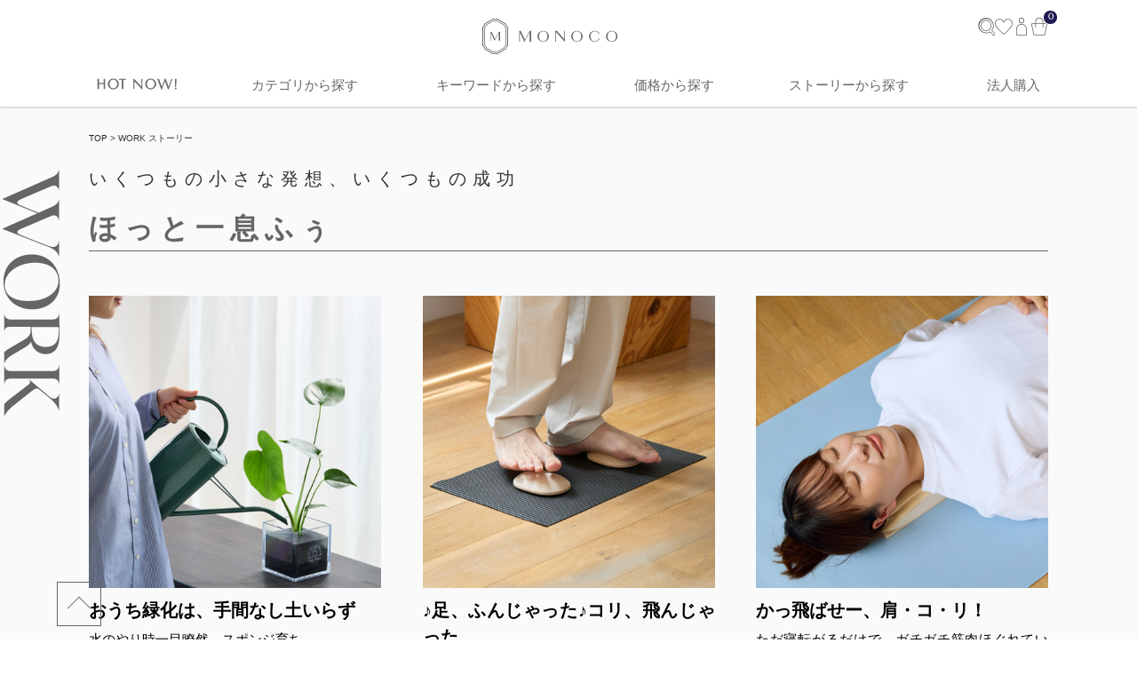

--- FILE ---
content_type: text/html; charset=UTF-8
request_url: https://monoco.jp/stories/office/932?utm_source=HEADER&utm_medium=GLOBAL_NAVIGATION_TAG&utm_campaign=HEADER_GLOBAL_NAVIGATION_TAG&utm_content=%E3%81%BB%E3%81%A3%E3%81%A8%E4%B8%80%E6%81%AF%E3%81%B5%E3%81%85
body_size: 28997
content:
<!DOCTYPE html PUBLIC '-//W3C//DTD XHTML 1.0 Transitional//EN' 'http://www.w3.org/TR/xhtml1/DTD/xhtml1-transitional.dtd'>
<html id="index_monoco" dir="ltr" xml:lang="ja" lang="ja" xmlns="http://www.w3.org/1999/xhtml" xmlns:og="http://ogp.me/ns#" xmlns:mixi="http://mixi-platform.com/ns#" xmlns:fb="http://www.facebook.com/2008/fbml">
<head>
    <title>「#ほっと一息ふぅ」ストーリー一覧｜MONOCO（モノコ） | お買い物に、“ストーリー”を。</title>
    <!-- canonical & hreflangタグ -->
    <link rel="alternate" hreflang="ja" href="https://monoco.jp/" />
        <link rel="canonical" href='https://monoco.jp/stories/office/932' />
        <meta http-equiv="Pragma" content="private" />
    <meta http-equiv="Cache-Control" content="private" />
    <meta http-equiv="Content-Type" content="text/html;charset=utf-8" />
    <meta http-equiv="Content-Style-Type" content="text/css" />
    <meta http-equiv="Content-Script-Type" content="text/javascript" />
    <meta http-equiv="X-UA-Compatible" content="IE=edge,chrome=1" />
    <meta http-equiv="imagetoolbar" content="no" />
<!--    <meta name="viewport" content="width=device-width, initial-scale=1.0, minimum-scale=1.0, user-scalable=yes" />-->
    <meta name="viewport" content="width=device-width, initial-scale=1.0, maximum-scale=1.0">
    <meta name="format-detection" content="telephone=no" />
        <meta name='robots' content='index,follow' />
        <meta name='copyright' content='株式会社MONOCO' />
    <meta name='language' content='ja' />    
    <link rel="icon" href="/images/favicon.png" type="image/png" />
    <!--Google+-->
    <meta name="google-site-verification" content="ptNhOz-fDfcom9unE--j3fhhB9aZHAo8kec_020j9Nk" />
    <link rel="author" href="https://plus.google.com/+MonocoJpExclusive" />
    <link rel="publisher" href="https://plus.google.com/+MonocoJpExclusive" />
    <script type="text/javascript" async defer src="https://apis.google.com/js/platform.js?publisherid=109482715441020044126"></script>
    <!--Pinterest-->
    <meta name="p:domain_verify" content="288a7e544d4182aa332f79bbc2b64726" />
    <!--Facebook-->
    <meta property="og:locale" content="ja_JP" />
    <meta property="og:type" contesnt="website" />
    <meta property="fb:admins" content="100000497525309" />
    <meta property="article:author" content="https://www.facebook.com/monoco.jp" />
    <meta property="article:publisher" content="https://www.facebook.com/monoco.jp" />
    <meta property="article:tag" content="MONOCO" />
    <!--Twitter-->
    <meta name='twitter:creator' content='@monocojp' />
    <meta name='twitter:domain' content='monoco.jp' />
<meta http-equiv="Content-Type" content="text/html;charset=utf-8" />
<meta name="keywords" content="MONOCO, モノコ, ものこ" />
<meta name="description" content="MONOCOは、検索エンジンもSNSも教えてくれない「魅力的な商品」に出逢えるショッピングサイト。スタッフが3週間以上使い、満足できたものだけを発信。今日も、あなたのお買い物に“ストーリー”を！" />
<meta property="og:image" content="https://1fl0kyr79c.user-space.cdn.idcfcloud.net/sale/s6877_1729689489_85770_1200x1200.jpg" />
<meta name="twitter:card" content="photo" />
<meta name="twitter:site" content="@monocojp" />
<meta name="twitter:url" content="https://monoco.jp/stories/office/932" />
<meta name="twitter:title" content="MONOCO" />
<meta name="twitter:description" content="MONOCOは、検索エンジンもSNSも教えてくれない「魅力的な商品」に出逢えるショッピングサイト。スタッフが3週間以上使い、満足できたものだけを発信。今日も、あなたのお買い物に“ストーリー”を！" />
<meta name="twitter:image" content="https://1fl0kyr79c.user-space.cdn.idcfcloud.net/sale/s6877_1729689489_85770_1200x1200.jpg" />
<meta name="twitter:image:width" content="460" />
<meta name="fb:app_id" content="1628518014178805" />    
    <!--スマホアイコン-->
    <meta name="apple-mobile-web-app-capable" content="yes" />
    <link href="/images/apple-touch-icon.png" rel="apple-touch-icon" sizes="180x180" />
    <!--CSS @see https://www.bootstrapcdn.com/fontawesome/ -->               
    <link rel="stylesheet" type="text/css" href="//maxcdn.bootstrapcdn.com/font-awesome/4.4.0/css/font-awesome.min.css" charset="utf-8" media="all" />
    <link rel="stylesheet" type="text/css" href="/css/common.css?v=20251027" charset="utf-8" media="all" />
    <link rel="stylesheet" type="text/css" href="/modules/top/css/slidebars.css?v=20251027" charset="utf-8" media="all" />
    <link rel="stylesheet" type="text/css" href="/modules/top/css/style.css?v=20251027" charset="utf-8" media="all" />
    <!-- 201709 追加css -->
    <link rel="stylesheet" type="text/css" href="/modules/top/css/style_201709.css?v=20251027" charset="utf-8" media="all" />
    <!-- 20181119 追加css ヘッダーレイアウト変更 -->
    <link rel="stylesheet" type="text/css" href="/modules/top/css/style_20181119.css?v=20251027" charset="utf-8" media="all" />
    <!-- 202009 追加css by Ajike 共通CSS？ commented by Hiroomi Izumi -->
    <link rel="stylesheet" type="text/css" href="/modules/product/css/renewal.css?v=20251027" charset="utf-8" media="all" />
    <!--JS https://developers.google.com/speed/libraries/?hl=ja -->
    <script src="//ajax.googleapis.com/ajax/libs/jquery/2.1.4/jquery.min.js"></script>
    <link rel="stylesheet" type="text/css" href="//ajax.googleapis.com/ajax/libs/jqueryui/1.11.4/themes/smoothness/jquery-ui.css" />
    <script type="text/javascript" src="//ajax.googleapis.com/ajax/libs/jqueryui/1.11.4/jquery-ui.min.js"></script>
    <script type="text/javascript" src="//ajax.googleapis.com/ajax/libs/jqueryui/1/i18n/jquery.ui.datepicker-ja.min.js"></script>
    <script type="text/javascript" src="//cdnjs.cloudflare.com/ajax/libs/jquery-migrate/1.2.1/jquery-migrate.min.js"></script>
    <script type="text/javascript" src="/modules/infinite-scroll-master/jquery.infinitescroll.min.js"></script>
    <script type="text/javascript" src="/modules/top/js/slidebars.js"></script>
    <!--パララックスライブラリ-->
    <script type="text/javascript" src="/scripts/ScrollMagic.min.js"></script>
    <script type="text/javascript" src="/scripts/debug.addIndicators.min.js"></script>
    <!-- Alertify JS and CSS files @see http://fabien-d.github.io/alertify.js/ by Hiroomi Izumi -->
    <link rel="stylesheet" type="text/css" charset="utf-8" href="/modules/alertify/themes/alertify.core.css" />
    <link rel="stylesheet" type="text/css" charset="utf-8" href="/modules/alertify/themes/alertify.default.css" />
    <link rel="stylesheet" type="text/css" charset="utf-8" href="/modules/alertify/themes/alertify.bootstrap.css" />
    <script type="text/javascript" charset="utf-8" language="javascript" async src="/modules/alertify/lib/alertify.min.js"></script>
    <!-- FancyBox main JS and CSS files by Hiroomi Izumi-->
    <link rel="stylesheet" type="text/css" href="/modules/fancybox/source/jquery.fancybox.css?v=2.1.5" media="screen" />
    <script type="text/javascript" charset="utf-8" language="javascript" sync src="/modules/fancybox/source/jquery.fancybox.pack.js?v=2.1.5"></script>
    <!-- FancyBox Optionally add helpers - button, thumbnail and/or media -->
    <link rel="stylesheet" type="text/css" href="/modules/fancybox/source/helpers/jquery.fancybox-buttons.css?v=1.0.5" media="screen" />
    <script type="text/javascript" charset="utf-8" language="javascript" async src="/modules/fancybox/source/helpers/jquery.fancybox-buttons.js?v=1.0.5"></script>
    <script type="text/javascript" charset="utf-8" language="javascript" async src="/modules/fancybox/source/helpers/jquery.fancybox-media.js?v=1.0.6"></script>
    <link rel="stylesheet" type="text/css" href="/modules/fancybox/source/helpers/jquery.fancybox-thumbs.css?v=1.0.7" />
    <script type="text/javascript" charset="utf-8" language="javascript" async src="/modules/fancybox/source/helpers/jquery.fancybox-thumbs.js?v=1.0.7"></script>
    <!-- FancyBox Optionally add mousewheel plugin -->
    <script type="text/javascript" charset="utf-8" language="javascript" async src="/modules/fancybox/jquery.mousewheel-3.0.6.pack.js"></script>
    <!-- SearchBox by Hiroomi Izumi + onodera -->
    <link rel="stylesheet" href="/modules/searchbox/css/style.css?v=20251027" />
    <script type="text/javascript" src="/modules/searchbox/js/script.js?v=20251027"></script>
    <!--[if lt IE 9]>
    <script type="text/javascript" src="//html5shim.googlecode.com/svn/trunk/html5.js"></script>
    <![endif]-->
    <script src="//www.google-analytics.com/cx/api.js?experiment=RUX7etfnTcChvlrC-0ixiQ"></script>
    <!-- 20190222 追加（ログインやマイページなど機能ページでは表示しない by SINGULIER,INC.） -->
    <script type="text/javascript" src="/scripts/jquery.cookie.js"></script>
</head>
<body>
<!-- added by Hiroomi Izumi -->
<script type="text/javascript">
$(function() {
// 全体に大して右クリック禁止
// @see https://qiita.com/awesam86/items/65255f1b034b43011a5a
document.oncontextmenu = function () { return false; };
});
</script>   

<!-- 共通ヘッダートラッキングコード開始 by Hiroomi Izumi -->

<!-- Global site tag (gtag.js) - Google Analytics by Hiroomi Izumi
@see https://developers.google.com/analytics/devguides/collection/analyticsjs/ 
@see https://developers.google.com/analytics/devguides/collection/gtagjs/migration?hl=ja 
@see https://developers.google.com/gtagjs/reference/api?hl=ja -->
<script async src="https://www.googletagmanager.com/gtag/js?id=UA-28585194-1"></script>
<script type="text/javascript">
window.dataLayer = window.dataLayer || [];
function gtag(){dataLayer.push(arguments);}
gtag('js', new Date());
gtag('config', 'UA-28585194-1');
gtag('set', {'dimension1' : navigator.userAgent}); // for SP App by リエールファクトリー
gtag('event', 'page_view', { 'send_to': 'UA-28585194-1' });
</script>

<!-- Google Global site tag (gtag.js) - Google Ads: 941752774 by Hiroomi Izumi -->
<script type="text/javascript" async src="https://www.googletagmanager.com/gtag/js?id=AW-941752774"></script>
<script type="text/javascript">
window.dataLayer = window.dataLayer || [];
function gtag(){dataLayer.push(arguments);}
gtag('js', new Date());
gtag('config', 'AW-941752774');
</script>
<!-- Google Global site tag End -->

<!-- BEGIN MerchantWidget Code -->
<script id="merchantWidgetScript" src="https://www.gstatic.com/shopping/merchant/merchantwidget.js" defer></script>
<script>
  merchantWidgetScript.addEventListener('load', function () {
    merchantwidget.start({
      position: 'LEFT_BOTTOM',
      sideMargin: 24,
      bottomMargin: 24,
      mobileSideMargin: 14,
      mobileBottomMargin: 60
    });
  });
</script>
<!-- END MerchantWidget Code -->

<!-- Facebook Pixel Code by Hiroomi Izumi -->
<script type="text/javascript">
!function(f,b,e,v,n,t,s){if(f.fbq)return;n=f.fbq=function(){n.callMethod?
n.callMethod.apply(n,arguments):n.queue.push(arguments)};if(!f._fbq)f._fbq=n;
n.push=n;n.loaded=!0;n.version='2.0';n.queue=[];t=b.createElement(e);t.async=!0;
t.src=v;s=b.getElementsByTagName(e)[0];s.parentNode.insertBefore(t,s)}(window,
document,'script','//connect.facebook.net/en_US/fbevents.js');
fbq('init', '487111511456143');
fbq('track', 'PageView');
</script>
<noscript><img height="1" width="1" style="display:none"
src="https://www.facebook.com/tr?id=487111511456143&ev=PageView&noscript=1"
/></noscript>
<!-- End Facebook Pixel Code -->

<!-- Twitter universal website tag code by Hiroomi Izumi -->
<script src="//platform.twitter.com/oct.js" type="text/javascript"></script>
<script type="text/javascript">twttr.conversion.trackPid('nux0m', { tw_sale_amount: 0, tw_order_quantity: 0 });</script>
<noscript>
<img height="1" width="1" style="display:none;" alt="" src="https://analytics.twitter.com/i/adsct?txn_id=nux0m&p_id=Twitter&tw_sale_amount=0&tw_order_quantity=0" />
<img height="1" width="1" style="display:none;" alt="" src="//t.co/i/adsct?txn_id=nux0m&p_id=Twitter&tw_sale_amount=0&tw_order_quantity=0" />
</noscript>
<!-- End Twitter universal website tag code -->

<!-- EmmaHeatmap Tag by Hiroomi Izumi -->
<script type="text/javascript">
!function(e,t,a,n,r,p,o){e.exheat=r,e[r]=e[r]||function(){
  (e[r].q=e[r].q||[]).push(Array.prototype.join.apply(arguments))},
  p=t.createElement(a),o=t.getElementsByTagName(a)[0],p.async=1,
  p.src="https://heatmap.emma.tools/exheat.min.js",
  o.parentNode.insertBefore(p,o)}(window,document,"script",0,"setTracker");
setTracker("EynX8hnm")
</script>

<!-- LINE Tag Base Code -->
<!-- Do Not Modify -->
<script>
(function(g,d,o){
  g._ltq=g._ltq||[];g._lt=g._lt||function(){g._ltq.push(arguments)};
  var h=location.protocol==='https:'?'https://d.line-scdn.net':'http://d.line-cdn.net';
  var s=d.createElement('script');s.async=1;
  s.src=o||h+'/n/line_tag/public/release/v1/lt.js';
  var t=d.getElementsByTagName('script')[0];t.parentNode.insertBefore(s,t);
    })(window, document);
_lt('init', {
  customerType: 'lap',
  tagId: '3fdab5d5-ff2c-4d46-a7a2-0c31f600be33'
});
_lt('send', 'pv', ['3fdab5d5-ff2c-4d46-a7a2-0c31f600be33']);
</script>
<noscript>
  <img height="1" width="1" style="display:none"
       src="https://tr.line.me/tag.gif?c_t=lap&t_id=3fdab5d5-ff2c-4d46-a7a2-0c31f600be33&e=pv&noscript=1" />
</noscript>
<!-- End LINE Tag Base Code -->

<!-- 共通ヘッダートラッキングコード終了 by Hiroomi Izumi -->

<script type="text/javascript">
/**
 * 指定の検索提案キーワードクリックカウントアップをAjaxにて送信します
 * 
 * @author Hiroomi Izumi
 * @param obj_
 * @returns {Boolean}
 */
function plusClickSumSuggestion(obj_, id_) {
    $(obj_).prop("disabled", true);
    $.ajax({
        url: "/index/plus-click-sum-suggestion",
        type: "POST",
        dataType: "JSON",
        data: { id: id_ },
    });
    $(obj_).prop("disabled", false);
    event.stopPropagation();
    return true;
}
</script>

<div class="wrapper">
    <header id="masthead" class="sb-slide">
                <div id="header_inner">
            <div id="navi_menu_open" class="sidebar-link sb-toggle-left">
                <a class="sales_link sidebar-toggle menu-trigger animation-none">
                    <div class="btn">
                        <span></span>
                        <span></span>
                        <span></span>
                    </div>
                </a>
            </div>
            <div id="header-icon">
                <a href="/"><img src="/modules/top/images/icon_header_logo.svg?v=1" alt="MONOCO（モノコ） | お買い物に、“ストーリー”を。" /></a>
            </div>
            <ul class="header-shopping">
                <li id="search-modal-icon" class="search-link">
                    <img src="/modules/searchbox/images/search-icon.svg" width="20" height="20" alt="検索">
                </li>
                <li>
                    <a href="/wishlist">
                        <img src="/modules/top/images/icon_header_heart.svg" />
                    </a>
                </li>
                <li>
                    <a href="/account">
                        <img src="/modules/top/images/icon_header_person.svg" />
                    </a>
                </li>
                                    <li class="cart-link">
                        <a id="shoppingcart-link" class="scartlink" href="https://monoco.jp/shoppingcart">
    <img src="/modules/top/images/icon_header_bag.svg" />
    <span><span class="carttext menu-text">カート</span><em class="ccounter" id="bag-in-items-quantity">0</em></span>
</a>                    </li>
                            </ul>
        </div>
        <!-- PC ナビゲーション -->
        <div id="global_navi" class="topnav">
            <div class="topnav-container">
                

        <ul class="categories_menu categories_menu_level_1">
            <li class="cat_link">
                <a href="javascript:void(0)"><img class="" src="/modules/top/images/header_contents_nav_new_arrivals.svg?v=1" alt="HOT NOW!" /></a>
                <div class="categories_menu_level_2">
                    <div class="inner new-arrivals_inner">
                        <ul class="categories_title__thick">
                            <li class="cat_link all_item_link">
                                <img class="" src="/modules/top/images/header_subnav_new_arrivals.svg?v=3" />
                            </li>
                        </ul>
                        <ul class="categories_contents">
                            <li class="cat_link all_item_link">
                                <h2 class="categories_description">“大好き”に出会おう!</h2>
                            </li>
                            <li class="cat_link all_item_link categories_display">
                                <div>
                                                                        <a href="/stories/new_arrivals?utm_source=HEADER&utm_medium=GLOBAL_NAVIGATION_TAG&utm_campaign=HEADER_GLOBAL_NAVIGATION_TAG&utm_content=NEW_ARRIVALS">新商品</a>
                                    <a href="/items/tag/615?utm_source=HEADER&utm_medium=GLOBAL_NAVIGATION_TAG&utm_campaign=HEADER_GLOBAL_NAVIGATION_TAG&utm_content=TH-SUBETE">すべての商品 (新着順)</a>
                                    <a href="/stories/popular?utm_source=HEADER&utm_medium=GLOBAL_NAVIGATION_TAG&utm_campaign=HEADER_GLOBAL_NAVIGATION_TAG&utm_content=POPULAR">月間TOP30</a>
                                    <a href="/special?utm_source=HEADER&utm_medium=GLOBAL_NAVIGATION_TAG&utm_campaign=HEADER_GLOBAL_NAVIGATION_TAG&utm_content=SPECIAL_THEMES">特集一覧</a>
                                    <a href="/items/tag/946?utm_source=HEADER&utm_medium=GLOBAL_NAVIGATION_TAG&utm_campaign=HEADER_GLOBAL_NAVIGATION_TAG&utm_content=SP-A02">おいしい価格</a>
                                    <a href="/items/tag/1020?utm_source=HEADER&utm_medium=GLOBAL_NAVIGATION_TAG&utm_campaign=HEADER_GLOBAL_NAVIGATION_TAG&utm_content=SETOFFER">おまとめ割引</a>
                                </div>
                            </li>
                        </ul>
                                                    <ul class="categories_campaign">
                                <li class="cat_link categories_campaign_contents">
                                    <h3>朝までぬくぬく</h3>
                                    <ul class="categories_campaign_contents_images">
                                        <li>
                                            <a href="https://monoco.jp/brand/crescalore/57165?utm_source=HEADER&utm_medium=GLOBAL_NAVIGATION_RECOMMEND&utm_campaign=HEADER_GLOBAL_NAVIGATION_RECOMMEND&utm_content=NEW_ARRIVALS_1" title="「家蚕ペニーシルク」100％">
                                                <img src="https://1fl0kyr79c.user-space.cdn.idcfcloud.net/widgets/edfc7d02dabd690df7de3e9e5d29413f.jpg" alt="「家蚕ペニーシルク」100％" />
                                            </a>
                                            <p>「家蚕ペニーシルク」100％</p>
                                        </li>
                                                                                    <li>
                                                <a href="https://monoco.jp/brand/iondoctor/53587?utm_source=HEADER&utm_medium=GLOBAL_NAVIGATION_RECOMMEND&utm_campaign=HEADER_GLOBAL_NAVIGATION_RECOMMEND&utm_content=NEW_ARRIVALS_2" title="一晩中つけっぱなしOK">
                                                    <img src="https://1fl0kyr79c.user-space.cdn.idcfcloud.net/widgets/77537bbdd200634502cb6a30f3d708bd.jpg" alt="一晩中つけっぱなしOK" />
                                                </a>
                                                <p>一晩中つけっぱなしOK</p>
                                            </li>
                                                                            </ul>
                                </li>
                            </ul>
                                            </div>
                </div>
            </li>

            <li class="cat_link">
                <a href="javascript:void(0)">
                    カテゴリから探す
                </a>
                <div class="categories_menu_level_2">
                    <div class="inner category__inner">
                        <p class="global-navi__title">カテゴリから探す</p>
                        <ul class="global-navi__list">
                                                            <li class="global-navi__item">
                                    <div class="global-navi__category-item-title">
                                                                                                                            <img src="/images/category/category-icon-interior.svg" alt="インテリア">
                                                                                <span>インテリア</span>
                                    </div>
                                    <ul class="global-navi__child-list">
                                        <li class="global-navi__child-item">
                                            <a href="https://monoco.jp/items/tag/960?utm_source=HEADER&utm_medium=GLOBAL_NAVIGATION_TAG&utm_campaign=HEADER_GLOBAL_NAVIGATION_TAG&utm_content=%E3%82%A4%E3%83%B3%E3%83%86%E3%83%AA%E3%82%A2">
                                                すべて
                                            </a>
                                        </li>
                                                                                    <li class="global-navi__child-item">
                                                <a href="https://monoco.jp/items/tag/961?utm_source=HEADER&utm_medium=GLOBAL_NAVIGATION_TAG&utm_campaign=HEADER_GLOBAL_NAVIGATION_TAG&utm_content=%E5%AE%B6%E5%85%B7">家具</a>
                                            </li>
                                                                                    <li class="global-navi__child-item">
                                                <a href="https://monoco.jp/items/tag/964?utm_source=HEADER&utm_medium=GLOBAL_NAVIGATION_TAG&utm_campaign=HEADER_GLOBAL_NAVIGATION_TAG&utm_content=%E5%8F%8E%E7%B4%8D">収納</a>
                                            </li>
                                                                                    <li class="global-navi__child-item">
                                                <a href="https://monoco.jp/items/tag/965?utm_source=HEADER&utm_medium=GLOBAL_NAVIGATION_TAG&utm_campaign=HEADER_GLOBAL_NAVIGATION_TAG&utm_content=%E7%85%A7%E6%98%8E">照明</a>
                                            </li>
                                                                                    <li class="global-navi__child-item">
                                                <a href="https://monoco.jp/items/tag/966?utm_source=HEADER&utm_medium=GLOBAL_NAVIGATION_TAG&utm_campaign=HEADER_GLOBAL_NAVIGATION_TAG&utm_content=%E3%82%A4%E3%83%B3%E3%83%86%E3%83%AA%E3%82%A2%E9%9B%91%E8%B2%A8">インテリア雑貨</a>
                                            </li>
                                                                                    <li class="global-navi__child-item">
                                                <a href="https://monoco.jp/items/tag/967?utm_source=HEADER&utm_medium=GLOBAL_NAVIGATION_TAG&utm_campaign=HEADER_GLOBAL_NAVIGATION_TAG&utm_content=%E3%83%99%E3%83%A9%E3%83%B3%E3%83%80%E3%83%BB%E5%BA%AD">ベランダ・庭</a>
                                            </li>
                                                                                    <li class="global-navi__child-item">
                                                <a href="https://monoco.jp/items/tag/1014?utm_source=HEADER&utm_medium=GLOBAL_NAVIGATION_TAG&utm_campaign=HEADER_GLOBAL_NAVIGATION_TAG&utm_content=%E3%82%A4%E3%83%B3%E3%83%86%E3%83%AA%E3%82%A2%EF%BC%8F%E3%81%9D%E3%81%AE%E4%BB%96">インテリア／その他</a>
                                            </li>
                                                                            </ul>
                                </li>
                                                            <li class="global-navi__item">
                                    <div class="global-navi__category-item-title">
                                                                                                                            <img src="/images/category/category-icon-appliance.svg" alt="家電">
                                                                                <span>家電</span>
                                    </div>
                                    <ul class="global-navi__child-list">
                                        <li class="global-navi__child-item">
                                            <a href="https://monoco.jp/items/tag/968?utm_source=HEADER&utm_medium=GLOBAL_NAVIGATION_TAG&utm_campaign=HEADER_GLOBAL_NAVIGATION_TAG&utm_content=%E5%AE%B6%E9%9B%BB">
                                                すべて
                                            </a>
                                        </li>
                                                                                    <li class="global-navi__child-item">
                                                <a href="https://monoco.jp/items/tag/969?utm_source=HEADER&utm_medium=GLOBAL_NAVIGATION_TAG&utm_campaign=HEADER_GLOBAL_NAVIGATION_TAG&utm_content=%E3%83%AA%E3%83%93%E3%83%B3%E3%82%B0%E5%AE%B6%E9%9B%BB">リビング家電</a>
                                            </li>
                                                                                    <li class="global-navi__child-item">
                                                <a href="https://monoco.jp/items/tag/970?utm_source=HEADER&utm_medium=GLOBAL_NAVIGATION_TAG&utm_campaign=HEADER_GLOBAL_NAVIGATION_TAG&utm_content=%E3%82%AD%E3%83%83%E3%83%81%E3%83%B3%E5%AE%B6%E9%9B%BB">キッチン家電</a>
                                            </li>
                                                                                    <li class="global-navi__child-item">
                                                <a href="https://monoco.jp/items/tag/971?utm_source=HEADER&utm_medium=GLOBAL_NAVIGATION_TAG&utm_campaign=HEADER_GLOBAL_NAVIGATION_TAG&utm_content=%E7%BE%8E%E5%AE%B9%E3%83%BB%E5%81%A5%E5%BA%B7%E5%AE%B6%E9%9B%BB">美容・健康家電</a>
                                            </li>
                                                                                    <li class="global-navi__child-item">
                                                <a href="https://monoco.jp/items/tag/1016?utm_source=HEADER&utm_medium=GLOBAL_NAVIGATION_TAG&utm_campaign=HEADER_GLOBAL_NAVIGATION_TAG&utm_content=%E3%82%AA%E3%83%BC%E3%83%87%E3%82%A3%E3%82%AA%E5%AE%B6%E9%9B%BB">オーディオ家電</a>
                                            </li>
                                                                            </ul>
                                </li>
                                                            <li class="global-navi__item">
                                    <div class="global-navi__category-item-title">
                                                                                                                            <img src="/images/category/category-icon-fashion.svg" alt="ファッション">
                                                                                <span>ファッション</span>
                                    </div>
                                    <ul class="global-navi__child-list">
                                        <li class="global-navi__child-item">
                                            <a href="https://monoco.jp/items/tag/972?utm_source=HEADER&utm_medium=GLOBAL_NAVIGATION_TAG&utm_campaign=HEADER_GLOBAL_NAVIGATION_TAG&utm_content=%E3%83%95%E3%82%A1%E3%83%83%E3%82%B7%E3%83%A7%E3%83%B3">
                                                すべて
                                            </a>
                                        </li>
                                                                                    <li class="global-navi__child-item">
                                                <a href="https://monoco.jp/items/tag/973?utm_source=HEADER&utm_medium=GLOBAL_NAVIGATION_TAG&utm_campaign=HEADER_GLOBAL_NAVIGATION_TAG&utm_content=%E6%9C%8D">服</a>
                                            </li>
                                                                                    <li class="global-navi__child-item">
                                                <a href="https://monoco.jp/items/tag/974?utm_source=HEADER&utm_medium=GLOBAL_NAVIGATION_TAG&utm_campaign=HEADER_GLOBAL_NAVIGATION_TAG&utm_content=%E3%83%90%E3%83%83%E3%82%B0">バッグ</a>
                                            </li>
                                                                                    <li class="global-navi__child-item">
                                                <a href="https://monoco.jp/items/tag/977?utm_source=HEADER&utm_medium=GLOBAL_NAVIGATION_TAG&utm_campaign=HEADER_GLOBAL_NAVIGATION_TAG&utm_content=%E9%9D%B4%E3%83%BB%E9%9D%B4%E4%B8%8B">靴・靴下</a>
                                            </li>
                                                                                    <li class="global-navi__child-item">
                                                <a href="https://monoco.jp/items/tag/975?utm_source=HEADER&utm_medium=GLOBAL_NAVIGATION_TAG&utm_campaign=HEADER_GLOBAL_NAVIGATION_TAG&utm_content=%E3%83%AC%E3%82%A4%E3%83%B3%E3%82%B0%E3%83%83%E3%82%BA">レイングッズ</a>
                                            </li>
                                                                                    <li class="global-navi__child-item">
                                                <a href="https://monoco.jp/items/tag/976?utm_source=HEADER&utm_medium=GLOBAL_NAVIGATION_TAG&utm_campaign=HEADER_GLOBAL_NAVIGATION_TAG&utm_content=%E3%83%95%E3%82%A1%E3%83%83%E3%82%B7%E3%83%A7%E3%83%B3%EF%BC%8F%E5%B0%8F%E7%89%A9">ファッション／小物</a>
                                            </li>
                                                                            </ul>
                                </li>
                                                            <li class="global-navi__item">
                                    <div class="global-navi__category-item-title">
                                                                                                                            <img src="/images/category/category-icon-business.svg" alt="ビジネス">
                                                                                <span>ビジネス</span>
                                    </div>
                                    <ul class="global-navi__child-list">
                                        <li class="global-navi__child-item">
                                            <a href="https://monoco.jp/items/tag/978?utm_source=HEADER&utm_medium=GLOBAL_NAVIGATION_TAG&utm_campaign=HEADER_GLOBAL_NAVIGATION_TAG&utm_content=%E3%83%93%E3%82%B8%E3%83%8D%E3%82%B9">
                                                すべて
                                            </a>
                                        </li>
                                                                                    <li class="global-navi__child-item">
                                                <a href="https://monoco.jp/items/tag/979?utm_source=HEADER&utm_medium=GLOBAL_NAVIGATION_TAG&utm_campaign=HEADER_GLOBAL_NAVIGATION_TAG&utm_content=PC%E3%83%BB%E3%82%B9%E3%83%9E%E3%83%9B%E9%96%A2%E9%80%A3">PC・スマホ関連</a>
                                            </li>
                                                                                    <li class="global-navi__child-item">
                                                <a href="https://monoco.jp/items/tag/980?utm_source=HEADER&utm_medium=GLOBAL_NAVIGATION_TAG&utm_campaign=HEADER_GLOBAL_NAVIGATION_TAG&utm_content=%E6%A4%85%E5%AD%90%E3%83%BB%E3%82%AF%E3%83%83%E3%82%B7%E3%83%A7%E3%83%B3">椅子・クッション</a>
                                            </li>
                                                                                    <li class="global-navi__child-item">
                                                <a href="https://monoco.jp/items/tag/981?utm_source=HEADER&utm_medium=GLOBAL_NAVIGATION_TAG&utm_campaign=HEADER_GLOBAL_NAVIGATION_TAG&utm_content=%E5%8F%8E%E7%B4%8D">収納</a>
                                            </li>
                                                                                    <li class="global-navi__child-item">
                                                <a href="https://monoco.jp/items/tag/982?utm_source=HEADER&utm_medium=GLOBAL_NAVIGATION_TAG&utm_campaign=HEADER_GLOBAL_NAVIGATION_TAG&utm_content=%E3%83%93%E3%82%B8%E3%83%8D%E3%82%B9%EF%BC%8F%E5%B0%8F%E7%89%A9">ビジネス／小物</a>
                                            </li>
                                                                            </ul>
                                </li>
                                                            <li class="global-navi__item">
                                    <div class="global-navi__category-item-title">
                                                                                                                            <img src="/images/category/category-icon-bedding.svg" alt="寝具">
                                                                                <span>寝具</span>
                                    </div>
                                    <ul class="global-navi__child-list">
                                        <li class="global-navi__child-item">
                                            <a href="https://monoco.jp/items/tag/983?utm_source=HEADER&utm_medium=GLOBAL_NAVIGATION_TAG&utm_campaign=HEADER_GLOBAL_NAVIGATION_TAG&utm_content=%E5%AF%9D%E5%85%B7">
                                                すべて
                                            </a>
                                        </li>
                                                                                    <li class="global-navi__child-item">
                                                <a href="https://monoco.jp/items/tag/984?utm_source=HEADER&utm_medium=GLOBAL_NAVIGATION_TAG&utm_campaign=HEADER_GLOBAL_NAVIGATION_TAG&utm_content=%E6%95%B7%E3%81%8D%E5%AF%9D%E5%85%B7">敷き寝具</a>
                                            </li>
                                                                                    <li class="global-navi__child-item">
                                                <a href="https://monoco.jp/items/tag/985?utm_source=HEADER&utm_medium=GLOBAL_NAVIGATION_TAG&utm_campaign=HEADER_GLOBAL_NAVIGATION_TAG&utm_content=%E6%8E%9B%E3%81%91%E5%AF%9D%E5%85%B7">掛け寝具</a>
                                            </li>
                                                                                    <li class="global-navi__child-item">
                                                <a href="https://monoco.jp/items/tag/986?utm_source=HEADER&utm_medium=GLOBAL_NAVIGATION_TAG&utm_campaign=HEADER_GLOBAL_NAVIGATION_TAG&utm_content=%E3%83%91%E3%82%B8%E3%83%A3%E3%83%9E">パジャマ</a>
                                            </li>
                                                                                    <li class="global-navi__child-item">
                                                <a href="https://monoco.jp/items/tag/987?utm_source=HEADER&utm_medium=GLOBAL_NAVIGATION_TAG&utm_campaign=HEADER_GLOBAL_NAVIGATION_TAG&utm_content=%E6%9E%95%E3%83%BB%E5%B0%8F%E7%89%A9">枕・小物</a>
                                            </li>
                                                                            </ul>
                                </li>
                                                            <li class="global-navi__item">
                                    <div class="global-navi__category-item-title">
                                                                                                                            <img src="/images/category/category-icon-kitchen.svg" alt="キッチン">
                                                                                <span>キッチン</span>
                                    </div>
                                    <ul class="global-navi__child-list">
                                        <li class="global-navi__child-item">
                                            <a href="https://monoco.jp/items/tag/1008?utm_source=HEADER&utm_medium=GLOBAL_NAVIGATION_TAG&utm_campaign=HEADER_GLOBAL_NAVIGATION_TAG&utm_content=%E3%82%AD%E3%83%83%E3%83%81%E3%83%B3">
                                                すべて
                                            </a>
                                        </li>
                                                                                    <li class="global-navi__child-item">
                                                <a href="https://monoco.jp/items/tag/1009?utm_source=HEADER&utm_medium=GLOBAL_NAVIGATION_TAG&utm_campaign=HEADER_GLOBAL_NAVIGATION_TAG&utm_content=%E8%AA%BF%E7%90%86%E5%AE%B6%E9%9B%BB">調理家電</a>
                                            </li>
                                                                                    <li class="global-navi__child-item">
                                                <a href="https://monoco.jp/items/tag/1010?utm_source=HEADER&utm_medium=GLOBAL_NAVIGATION_TAG&utm_campaign=HEADER_GLOBAL_NAVIGATION_TAG&utm_content=%E8%AA%BF%E7%90%86%E5%99%A8%E5%85%B7">調理器具</a>
                                            </li>
                                                                                    <li class="global-navi__child-item">
                                                <a href="https://monoco.jp/items/tag/1011?utm_source=HEADER&utm_medium=GLOBAL_NAVIGATION_TAG&utm_campaign=HEADER_GLOBAL_NAVIGATION_TAG&utm_content=%E9%A3%9F%E5%99%A8">食器</a>
                                            </li>
                                                                                    <li class="global-navi__child-item">
                                                <a href="https://monoco.jp/items/tag/1012?utm_source=HEADER&utm_medium=GLOBAL_NAVIGATION_TAG&utm_campaign=HEADER_GLOBAL_NAVIGATION_TAG&utm_content=%E3%82%BF%E3%82%AA%E3%83%AB%E3%83%BB%E3%81%B5%E3%81%8D%E3%82%93">タオル・ふきん</a>
                                            </li>
                                                                                    <li class="global-navi__child-item">
                                                <a href="https://monoco.jp/items/tag/1013?utm_source=HEADER&utm_medium=GLOBAL_NAVIGATION_TAG&utm_campaign=HEADER_GLOBAL_NAVIGATION_TAG&utm_content=%E3%82%AD%E3%83%83%E3%83%81%E3%83%B3%E9%9B%91%E8%B2%A8">キッチン雑貨</a>
                                            </li>
                                                                            </ul>
                                </li>
                                                            <li class="global-navi__item">
                                    <div class="global-navi__category-item-title">
                                                                                                                            <img src="/images/category/category-icon-daily.svg" alt="日用品">
                                                                                <span>日用品</span>
                                    </div>
                                    <ul class="global-navi__child-list">
                                        <li class="global-navi__child-item">
                                            <a href="https://monoco.jp/items/tag/988?utm_source=HEADER&utm_medium=GLOBAL_NAVIGATION_TAG&utm_campaign=HEADER_GLOBAL_NAVIGATION_TAG&utm_content=%E6%97%A5%E7%94%A8%E5%93%81">
                                                すべて
                                            </a>
                                        </li>
                                                                                    <li class="global-navi__child-item">
                                                <a href="https://monoco.jp/items/tag/989?utm_source=HEADER&utm_medium=GLOBAL_NAVIGATION_TAG&utm_campaign=HEADER_GLOBAL_NAVIGATION_TAG&utm_content=%E6%8E%83%E9%99%A4%E3%83%BB%E6%B4%97%E6%BF%AF">掃除・洗濯</a>
                                            </li>
                                                                                    <li class="global-navi__child-item">
                                                <a href="https://monoco.jp/items/tag/990?utm_source=HEADER&utm_medium=GLOBAL_NAVIGATION_TAG&utm_campaign=HEADER_GLOBAL_NAVIGATION_TAG&utm_content=%E3%82%BF%E3%82%AA%E3%83%AB">タオル</a>
                                            </li>
                                                                                    <li class="global-navi__child-item">
                                                <a href="https://monoco.jp/items/tag/991?utm_source=HEADER&utm_medium=GLOBAL_NAVIGATION_TAG&utm_campaign=HEADER_GLOBAL_NAVIGATION_TAG&utm_content=%E3%82%B9%E3%83%AA%E3%83%83%E3%83%91">スリッパ</a>
                                            </li>
                                                                                    <li class="global-navi__child-item">
                                                <a href="https://monoco.jp/items/tag/992?utm_source=HEADER&utm_medium=GLOBAL_NAVIGATION_TAG&utm_campaign=HEADER_GLOBAL_NAVIGATION_TAG&utm_content=%E9%98%B2%E7%81%BD%E7%94%A8%E5%93%81">防災用品</a>
                                            </li>
                                                                                    <li class="global-navi__child-item">
                                                <a href="https://monoco.jp/items/tag/1015?utm_source=HEADER&utm_medium=GLOBAL_NAVIGATION_TAG&utm_campaign=HEADER_GLOBAL_NAVIGATION_TAG&utm_content=%E6%B0%B4%E7%AD%92">水筒</a>
                                            </li>
                                                                                    <li class="global-navi__child-item">
                                                <a href="https://monoco.jp/items/tag/993?utm_source=HEADER&utm_medium=GLOBAL_NAVIGATION_TAG&utm_campaign=HEADER_GLOBAL_NAVIGATION_TAG&utm_content=%E6%97%A5%E7%94%A8%E5%93%81%EF%BC%8F%E3%81%9D%E3%81%AE%E4%BB%96">日用品／その他</a>
                                            </li>
                                                                            </ul>
                                </li>
                                                            <li class="global-navi__item">
                                    <div class="global-navi__category-item-title">
                                                                                                                            <img src="/images/category/category-icon-beauty.svg" alt="健康・美容">
                                                                                <span>健康・美容</span>
                                    </div>
                                    <ul class="global-navi__child-list">
                                        <li class="global-navi__child-item">
                                            <a href="https://monoco.jp/items/tag/994?utm_source=HEADER&utm_medium=GLOBAL_NAVIGATION_TAG&utm_campaign=HEADER_GLOBAL_NAVIGATION_TAG&utm_content=%E5%81%A5%E5%BA%B7%E3%83%BB%E7%BE%8E%E5%AE%B9">
                                                すべて
                                            </a>
                                        </li>
                                                                                    <li class="global-navi__child-item">
                                                <a href="https://monoco.jp/items/tag/995?utm_source=HEADER&utm_medium=GLOBAL_NAVIGATION_TAG&utm_campaign=HEADER_GLOBAL_NAVIGATION_TAG&utm_content=%E8%82%8C%E3%83%BB%E9%AB%AA%E3%82%B1%E3%82%A2">肌・髪ケア</a>
                                            </li>
                                                                                    <li class="global-navi__child-item">
                                                <a href="https://monoco.jp/items/tag/996?utm_source=HEADER&utm_medium=GLOBAL_NAVIGATION_TAG&utm_campaign=HEADER_GLOBAL_NAVIGATION_TAG&utm_content=%E3%83%90%E3%82%B9%E3%82%B0%E3%83%83%E3%82%BA">バスグッズ</a>
                                            </li>
                                                                                    <li class="global-navi__child-item">
                                                <a href="https://monoco.jp/items/tag/997?utm_source=HEADER&utm_medium=GLOBAL_NAVIGATION_TAG&utm_campaign=HEADER_GLOBAL_NAVIGATION_TAG&utm_content=%E3%81%B2%E3%82%93%E3%82%84%E3%82%8A%E3%82%B0%E3%83%83%E3%82%BA">ひんやりグッズ</a>
                                            </li>
                                                                                    <li class="global-navi__child-item">
                                                <a href="https://monoco.jp/items/tag/998?utm_source=HEADER&utm_medium=GLOBAL_NAVIGATION_TAG&utm_campaign=HEADER_GLOBAL_NAVIGATION_TAG&utm_content=%E3%81%82%E3%81%A3%E3%81%9F%E3%81%8B%E3%82%B0%E3%83%83%E3%82%BA">あったかグッズ</a>
                                            </li>
                                                                                    <li class="global-navi__child-item">
                                                <a href="https://monoco.jp/items/tag/999?utm_source=HEADER&utm_medium=GLOBAL_NAVIGATION_TAG&utm_campaign=HEADER_GLOBAL_NAVIGATION_TAG&utm_content=%E5%81%A5%E5%BA%B7%E3%82%B0%E3%83%83%E3%82%BA">健康グッズ</a>
                                            </li>
                                                                                    <li class="global-navi__child-item">
                                                <a href="https://monoco.jp/items/tag/1000?utm_source=HEADER&utm_medium=GLOBAL_NAVIGATION_TAG&utm_campaign=HEADER_GLOBAL_NAVIGATION_TAG&utm_content=%E3%82%AA%E3%83%BC%E3%83%A9%E3%83%AB%E3%82%B1%E3%82%A2">オーラルケア</a>
                                            </li>
                                                                            </ul>
                                </li>
                                                            <li class="global-navi__item">
                                    <div class="global-navi__category-item-title">
                                                                                                                            <img src="/images/category/category-icon-food.svg" alt="食料品">
                                                                                <span>食料品</span>
                                    </div>
                                    <ul class="global-navi__child-list">
                                        <li class="global-navi__child-item">
                                            <a href="https://monoco.jp/items/tag/1001?utm_source=HEADER&utm_medium=GLOBAL_NAVIGATION_TAG&utm_campaign=HEADER_GLOBAL_NAVIGATION_TAG&utm_content=%E9%A3%9F%E6%96%99%E5%93%81">
                                                すべて
                                            </a>
                                        </li>
                                                                                    <li class="global-navi__child-item">
                                                <a href="https://monoco.jp/items/tag/1002?utm_source=HEADER&utm_medium=GLOBAL_NAVIGATION_TAG&utm_campaign=HEADER_GLOBAL_NAVIGATION_TAG&utm_content=%E3%83%89%E3%83%AA%E3%83%B3%E3%82%AF">ドリンク</a>
                                            </li>
                                                                                    <li class="global-navi__child-item">
                                                <a href="https://monoco.jp/items/tag/1003?utm_source=HEADER&utm_medium=GLOBAL_NAVIGATION_TAG&utm_campaign=HEADER_GLOBAL_NAVIGATION_TAG&utm_content=%E3%83%95%E3%83%BC%E3%83%89">フード</a>
                                            </li>
                                                                            </ul>
                                </li>
                                                            <li class="global-navi__item">
                                    <div class="global-navi__category-item-title">
                                                                                                                            <img src="/images/category/category-icon-travel.svg" alt="旅行・遊び">
                                                                                <span>旅行・遊び</span>
                                    </div>
                                    <ul class="global-navi__child-list">
                                        <li class="global-navi__child-item">
                                            <a href="https://monoco.jp/items/tag/1004?utm_source=HEADER&utm_medium=GLOBAL_NAVIGATION_TAG&utm_campaign=HEADER_GLOBAL_NAVIGATION_TAG&utm_content=%E6%97%85%E8%A1%8C%E3%83%BB%E9%81%8A%E3%81%B3">
                                                すべて
                                            </a>
                                        </li>
                                                                                    <li class="global-navi__child-item">
                                                <a href="https://monoco.jp/items/tag/1007?utm_source=HEADER&utm_medium=GLOBAL_NAVIGATION_TAG&utm_campaign=HEADER_GLOBAL_NAVIGATION_TAG&utm_content=%E6%97%85%E8%A1%8C">旅行</a>
                                            </li>
                                                                                    <li class="global-navi__child-item">
                                                <a href="https://monoco.jp/items/tag/1005?utm_source=HEADER&utm_medium=GLOBAL_NAVIGATION_TAG&utm_campaign=HEADER_GLOBAL_NAVIGATION_TAG&utm_content=%E3%82%A2%E3%82%A6%E3%83%88%E3%83%89%E3%82%A2">アウトドア</a>
                                            </li>
                                                                                    <li class="global-navi__child-item">
                                                <a href="https://monoco.jp/items/tag/1006?utm_source=HEADER&utm_medium=GLOBAL_NAVIGATION_TAG&utm_campaign=HEADER_GLOBAL_NAVIGATION_TAG&utm_content=%E6%97%85%E8%A1%8C%E9%81%8A%E3%81%B3%EF%BC%8F%E3%81%9D%E3%81%AE%E4%BB%96">旅行遊び／その他</a>
                                            </li>
                                                                            </ul>
                                </li>
                                                    </ul>
                    </div>
                </div>
            </li>

            <li class="cat_link">
                <a href="javascript:void(0)">
                    キーワードから探す
                </a>
                <div class="categories_menu_level_2">
                    <div class="inner keyword__inner">
                        <p class="global-navi__title">キーワードから探す</p>
                        <ul class="global-navi__list">
                                                                                                                                                            <li class="global-navi__item">
                                        <p class="global-navi__keyword-item-title">
                                            GIFTS                                        </p>
                                        <ul class="global-navi__child-list">
                                                                                            <li class="global-navi__child-item">
                                                    <a href='/browse?search=%E3%81%84%E3%81%9F%E3%82%8F%E3%82%8A%E3%82%AE%E3%83%95%E3%83%88&utm_search_keyword_suggestion=264' onclick="plusClickSumSuggestion(this, 264);">
                                                        いたわりギフト                                                    </a>
                                                </li>
                                                                                            <li class="global-navi__child-item">
                                                    <a href='/browse?search=%E3%83%97%E3%83%81%E3%82%AE%E3%83%95%E3%83%88&utm_search_keyword_suggestion=249' onclick="plusClickSumSuggestion(this, 249);">
                                                        プチギフト                                                    </a>
                                                </li>
                                                                                            <li class="global-navi__child-item">
                                                    <a href='/browse?search=%E3%81%8A%E9%85%92%E3%81%AE%E3%81%8A%E3%81%A8%E3%82%82&utm_search_keyword_suggestion=248' onclick="plusClickSumSuggestion(this, 248);">
                                                        お酒のおとも                                                    </a>
                                                </li>
                                                                                            <li class="global-navi__child-item">
                                                    <a href='/browse?search=%E9%A6%99%E3%82%8A%E3%81%AE%E3%82%AE%E3%83%95%E3%83%88&utm_search_keyword_suggestion=256' onclick="plusClickSumSuggestion(this, 256);">
                                                        香りのギフト                                                    </a>
                                                </li>
                                                                                            <li class="global-navi__child-item">
                                                    <a href='/browse?search=%E9%80%80%E8%81%B7%E7%A5%9D%E3%81%84&utm_search_keyword_suggestion=246' onclick="plusClickSumSuggestion(this, 246);">
                                                        退職祝い                                                    </a>
                                                </li>
                                                                                            <li class="global-navi__child-item">
                                                    <a href='/browse?search=%E6%B3%95%E4%BA%BA%E3%82%AE%E3%83%95%E3%83%88%E5%90%8D%E5%85%A5%E3%82%8C%E5%8F%AF&utm_search_keyword_suggestion=277' onclick="plusClickSumSuggestion(this, 277);">
                                                        法人ギフト名入れ可                                                    </a>
                                                </li>
                                                                                    </ul>
                                    </li>
                                                                                                                                <li class="global-navi__item">
                                        <p class="global-navi__keyword-item-title">
                                            HEALTHY                                        </p>
                                        <ul class="global-navi__child-list">
                                                                                            <li class="global-navi__child-item">
                                                    <a href='/browse?search=%E5%BF%83%E5%9C%B0%E3%81%84%E3%81%84%E7%9C%A0%E3%82%8A&utm_search_keyword_suggestion=285' onclick="plusClickSumSuggestion(this, 285);">
                                                        心地いい眠り                                                    </a>
                                                </li>
                                                                                            <li class="global-navi__child-item">
                                                    <a href='/browse?search=%E5%86%B7%E3%81%88%E5%AF%BE%E7%AD%96&utm_search_keyword_suggestion=50' onclick="plusClickSumSuggestion(this, 50);">
                                                        冷え対策                                                    </a>
                                                </li>
                                                                                            <li class="global-navi__child-item">
                                                    <a href='/browse?search=%E3%83%AA%E3%82%AB%E3%83%90%E3%83%AA%E3%83%BC&utm_search_keyword_suggestion=281' onclick="plusClickSumSuggestion(this, 281);">
                                                        リカバリー                                                    </a>
                                                </li>
                                                                                            <li class="global-navi__child-item">
                                                    <a href='/browse?search=%E7%BE%8E%E8%82%8C%E3%82%B1%E3%82%A2&utm_search_keyword_suggestion=284' onclick="plusClickSumSuggestion(this, 284);">
                                                        美肌ケア                                                    </a>
                                                </li>
                                                                                            <li class="global-navi__child-item">
                                                    <a href='/browse?search=%E8%85%B0%E7%97%9B%E5%AF%BE%E7%AD%96&utm_search_keyword_suggestion=275' onclick="plusClickSumSuggestion(this, 275);">
                                                        腰痛対策                                                    </a>
                                                </li>
                                                                                            <li class="global-navi__child-item">
                                                    <a href='/browse?search=%E3%82%AA%E3%83%BC%E3%83%A9%E3%83%AB%E3%82%B1%E3%82%A2&utm_search_keyword_suggestion=282' onclick="plusClickSumSuggestion(this, 282);">
                                                        オーラルケア                                                    </a>
                                                </li>
                                                                                    </ul>
                                    </li>
                                                                                                                                <li class="global-navi__item">
                                        <p class="global-navi__keyword-item-title">
                                            HOME                                        </p>
                                        <ul class="global-navi__child-list">
                                                                                            <li class="global-navi__child-item">
                                                    <a href='/browse?search=%E9%A6%99%E3%82%8A&utm_search_keyword_suggestion=103' onclick="plusClickSumSuggestion(this, 103);">
                                                        香り                                                    </a>
                                                </li>
                                                                                            <li class="global-navi__child-item">
                                                    <a href='/browse?search=%E6%99%A9%E9%85%8C&utm_search_keyword_suggestion=278' onclick="plusClickSumSuggestion(this, 278);">
                                                        晩酌                                                    </a>
                                                </li>
                                                                                            <li class="global-navi__child-item">
                                                    <a href='/browse?search=%E3%81%8A%E3%82%82%E3%81%A6%E3%81%AA%E3%81%97&utm_search_keyword_suggestion=279' onclick="plusClickSumSuggestion(this, 279);">
                                                        おもてなし                                                    </a>
                                                </li>
                                                                                            <li class="global-navi__child-item">
                                                    <a href='/browse?search=%E6%A8%A1%E6%A7%98%E6%9B%BF%E3%81%88&utm_search_keyword_suggestion=170' onclick="plusClickSumSuggestion(this, 170);">
                                                        模様替え                                                    </a>
                                                </li>
                                                                                    </ul>
                                    </li>
                                                                                                                                <li class="global-navi__item">
                                        <p class="global-navi__keyword-item-title">
                                            WORK                                        </p>
                                        <ul class="global-navi__child-list">
                                                                                            <li class="global-navi__child-item">
                                                    <a href='/browse?search=%E9%9D%A9%E5%B0%8F%E7%89%A9&utm_search_keyword_suggestion=238' onclick="plusClickSumSuggestion(this, 238);">
                                                        革小物                                                    </a>
                                                </li>
                                                                                            <li class="global-navi__child-item">
                                                    <a href='/browse?search=%E3%83%A2%E3%83%81%E3%83%99%E3%82%A2%E3%83%83%E3%83%97&utm_search_keyword_suggestion=280' onclick="plusClickSumSuggestion(this, 280);">
                                                        モチベアップ                                                    </a>
                                                </li>
                                                                                            <li class="global-navi__child-item">
                                                    <a href='/browse?search=%E8%BA%AB%E3%81%A0%E3%81%97%E3%81%AA%E3%81%BF&utm_search_keyword_suggestion=273' onclick="plusClickSumSuggestion(this, 273);">
                                                        身だしなみ                                                    </a>
                                                </li>
                                                                                            <li class="global-navi__child-item">
                                                    <a href='/browse?search=%E3%83%AA%E3%83%95%E3%83%AC%E3%83%83%E3%82%B7%E3%83%A5&utm_search_keyword_suggestion=108' onclick="plusClickSumSuggestion(this, 108);">
                                                        リフレッシュ                                                    </a>
                                                </li>
                                                                                            <li class="global-navi__child-item">
                                                    <a href='/browse?search=%E3%82%B3%E3%83%AA%E5%AF%BE%E7%AD%96&utm_search_keyword_suggestion=235' onclick="plusClickSumSuggestion(this, 235);">
                                                        コリ対策                                                    </a>
                                                </li>
                                                                                    </ul>
                                    </li>
                                                                                                                                <li class="global-navi__item">
                                        <p class="global-navi__keyword-item-title">
                                            ENJOY                                        </p>
                                        <ul class="global-navi__child-list">
                                                                                            <li class="global-navi__child-item">
                                                    <a href='/browse?search=%E6%97%85%E8%A1%8C&utm_search_keyword_suggestion=12' onclick="plusClickSumSuggestion(this, 12);">
                                                        旅行                                                    </a>
                                                </li>
                                                                                            <li class="global-navi__child-item">
                                                    <a href='/browse?search=%E7%82%8E%E3%81%A8%E7%81%AF%E3%82%8A&utm_search_keyword_suggestion=240' onclick="plusClickSumSuggestion(this, 240);">
                                                        炎と灯り                                                    </a>
                                                </li>
                                                                                            <li class="global-navi__child-item">
                                                    <a href='/browse?search=%E3%83%89%E3%83%A9%E3%82%A4%E3%83%96&utm_search_keyword_suggestion=243' onclick="plusClickSumSuggestion(this, 243);">
                                                        ドライブ                                                    </a>
                                                </li>
                                                                                    </ul>
                                    </li>
                                                                                    </ul>
                    </div>
                </div>
            </li>

            <li class="cat_link">
                <a href="javascript:void(0)">価格から探す</a>
                <div class="categories_menu_level_2">
                    <div class="inner price__inner">
                        <p class="global-navi__title">価格から探す</p>
                        <ul class="global-navi__list">
                            <li class="global-navi__item">
                                <a href="/items/pricematch/1/1000?utm_source=HEADER&utm_medium=GLOBAL_NAVIGATION_TAG&utm_campaign=HEADER_GLOBAL_NAVIGATION_TAG&utm_content=GIFTS_1000&gift=1%2C000%E5%86%86%E6%9C%AA%E6%BA%80%E3%81%AE%E5%95%86%E5%93%81">1,000円未満</a>
                            </li>
                            <li class="global-navi__item">
                                <a href="/items/pricematch/1000/3000?utm_source=HEADER&utm_medium=GLOBAL_NAVIGATION_TAG&utm_campaign=HEADER_GLOBAL_NAVIGATION_TAG&utm_content=GIFTS_3000&gift=1%2C000%E5%86%86%E3%80%9C3%2C000%E5%86%86%E3%81%AE%E5%95%86%E5%93%81">1,000円 - 3,000円</a>
                            </li>
                            <li class="global-navi__item">
                                <a href="/items/pricematch/3000/5000?utm_source=HEADER&utm_medium=GLOBAL_NAVIGATION_TAG&utm_campaign=HEADER_GLOBAL_NAVIGATION_TAG&utm_content=GIFTS_5000&gift=3%2C000%E5%86%86%E3%80%9C5%2C000%E5%86%86%E3%81%AE%E5%95%86%E5%93%81">3,000円 - 5,000円</a>
                            </li>
                            <li class="global-navi__item">
                                <a href="/items/pricematch/5000/10000?utm_source=HEADER&utm_medium=GLOBAL_NAVIGATION_TAG&utm_campaign=HEADER_GLOBAL_NAVIGATION_TAG&utm_content=GIFTS_10000&gift=5%2C000%E5%86%86%E3%80%9C10%2C000%E5%86%86%E3%81%AE%E5%95%86%E5%93%81">5,000円 - 10,000円</a>
                            </li>
                            <li class="global-navi__item">
                                <a href="/items/pricematch/10000/30000?utm_source=HEADER&utm_medium=GLOBAL_NAVIGATION_TAG&utm_campaign=HEADER_GLOBAL_NAVIGATION_TAG&utm_content=GIFTS_10000&gift=10%2C000%E5%86%86%E3%80%9C30%2C000%E5%86%86%E3%81%AE%E5%95%86%E5%93%81">10,000円 - 30,000円</a>
                            </li>
                            <li class="global-navi__item">
                                <a href="/items/pricematch/30000/99999999?utm_source=HEADER&utm_medium=GLOBAL_NAVIGATION_TAG&utm_campaign=HEADER_GLOBAL_NAVIGATION_TAG&utm_content=GIFTS_10000&gift=30%2C000%E5%86%86%E4%BB%A5%E4%B8%8A%E3%81%AE%E5%95%86%E5%93%81">30,000円以上</a>
                            </li>
                        </ul>
                    </div>
                </div>
            </li>

            <li class="cat_link">
                <a href="javascript:void(0)">
                    ストーリーから探す
                </a>
                <div class="categories_menu_level_2">
                    <div class="inner story__inner">
                        <p class="global-navi__title">ストーリーから探す</p>
                        <ul class="global-navi__story-list">
                                                                                                                                    <li class="global-navi__story-item global-navi__story-item--gifts">
                                        <img class="global-navi__story-item-image global-navi__story-item-image--gifts" src="/images/story/story-image-gifts.svg" alt="gifts">
                                        <ul class="global-navi__child-list">
                                            <li class="global-navi__child-item">
                                                <a href="/stories/society?utm_source=HEADER&utm_medium=GLOBAL_NAVIGATION_TAG&utm_campaign=HEADER_GLOBAL_NAVIGATION_TAG&utm_content=SOCIETY">
                                                    すべて
                                                </a>
                                            </li>
                                                                                            <li class="global-navi__child-item">
                                                    <a href="/stories/society/953?utm_source=HEADER&utm_medium=GLOBAL_NAVIGATION_TAG&utm_campaign=HEADER_GLOBAL_NAVIGATION_TAG&utm_content=%E7%89%B9%E5%88%A5%E3%81%AA%E8%B4%88%E3%82%8A%E3%82%82%E3%81%AE">
                                                        特別な贈りもの                                                    </a>
                                                </li>
                                                                                            <li class="global-navi__child-item">
                                                    <a href="/stories/society/954?utm_source=HEADER&utm_medium=GLOBAL_NAVIGATION_TAG&utm_campaign=HEADER_GLOBAL_NAVIGATION_TAG&utm_content=%E4%BC%9A%E8%A9%B1%E3%81%8C%E5%BC%BE%E3%82%80">
                                                        会話が弾む                                                    </a>
                                                </li>
                                                                                            <li class="global-navi__child-item">
                                                    <a href="/stories/society/955?utm_source=HEADER&utm_medium=GLOBAL_NAVIGATION_TAG&utm_campaign=HEADER_GLOBAL_NAVIGATION_TAG&utm_content=%E6%B0%97%E3%81%AE%E3%81%8D%E3%81%8F%E6%89%8B%E5%9C%9F%E7%94%A3">
                                                        気のきく手土産                                                    </a>
                                                </li>
                                                                                            <li class="global-navi__child-item">
                                                    <a href="/stories/society/956?utm_source=HEADER&utm_medium=GLOBAL_NAVIGATION_TAG&utm_campaign=HEADER_GLOBAL_NAVIGATION_TAG&utm_content=%E6%AF%8E%E6%97%A5%E4%BD%BF%E3%81%A3%E3%81%A6%E3%81%AD">
                                                        毎日使ってね                                                    </a>
                                                </li>
                                                                                    </ul>
                                    </li>
                                                                                                                                                                                                                                <li class="global-navi__story-item global-navi__story-item--enjoy">
                                        <img class="global-navi__story-item-image global-navi__story-item-image--enjoy" src="/images/story/story-image-enjoy.svg" alt="enjoy">
                                        <ul class="global-navi__child-list">
                                            <li class="global-navi__child-item">
                                                <a href="/stories/holidays?utm_source=HEADER&utm_medium=GLOBAL_NAVIGATION_TAG&utm_campaign=HEADER_GLOBAL_NAVIGATION_TAG&utm_content=HOLIDAYS">
                                                    すべて
                                                </a>
                                            </li>
                                                                                            <li class="global-navi__child-item">
                                                    <a href="/stories/holidays/934?utm_source=HEADER&utm_medium=GLOBAL_NAVIGATION_TAG&utm_campaign=HEADER_GLOBAL_NAVIGATION_TAG&utm_content=%E3%81%8A%E5%87%BA%E3%81%8B%E3%81%91%E3%82%B9%E3%83%91%E3%82%A4%E3%82%B9">
                                                        お出かけスパイス                                                    </a>
                                                </li>
                                                                                            <li class="global-navi__child-item">
                                                    <a href="/stories/holidays/936?utm_source=HEADER&utm_medium=GLOBAL_NAVIGATION_TAG&utm_campaign=HEADER_GLOBAL_NAVIGATION_TAG&utm_content=%E6%80%9D%E3%81%84%E5%87%BA%E3%83%88%E3%83%A9%E3%83%99%E3%83%AB">
                                                        思い出トラベル                                                    </a>
                                                </li>
                                                                                            <li class="global-navi__child-item">
                                                    <a href="/stories/holidays/935?utm_source=HEADER&utm_medium=GLOBAL_NAVIGATION_TAG&utm_campaign=HEADER_GLOBAL_NAVIGATION_TAG&utm_content=%E5%A4%96%E3%81%A7%E9%81%8E%E3%81%94%E3%81%99%E3%81%A3%E3%81%A6%E6%9C%80%E9%AB%98">
                                                        外で過ごすって最高                                                    </a>
                                                </li>
                                                                                            <li class="global-navi__child-item">
                                                    <a href="/stories/holidays/937?utm_source=HEADER&utm_medium=GLOBAL_NAVIGATION_TAG&utm_campaign=HEADER_GLOBAL_NAVIGATION_TAG&utm_content=%E5%A5%BD%E3%81%8D%E3%83%BB%E3%83%BB%E3%81%AB%E3%81%A9%E3%81%A3%E3%81%B7%E3%82%8A">
                                                        好き・・にどっぷり                                                    </a>
                                                </li>
                                                                                    </ul>
                                    </li>
                                                                                                                                                                    <li class="global-navi__story-item global-navi__story-item--work">
                                        <img class="global-navi__story-item-image global-navi__story-item-image--work" src="/images/story/story-image-work.svg" alt="work">
                                        <ul class="global-navi__child-list">
                                            <li class="global-navi__child-item">
                                                <a href="/stories/office?utm_source=HEADER&utm_medium=GLOBAL_NAVIGATION_TAG&utm_campaign=HEADER_GLOBAL_NAVIGATION_TAG&utm_content=OFFICE">
                                                    すべて
                                                </a>
                                            </li>
                                                                                            <li class="global-navi__child-item">
                                                    <a href="/stories/office/931?utm_source=HEADER&utm_medium=GLOBAL_NAVIGATION_TAG&utm_campaign=HEADER_GLOBAL_NAVIGATION_TAG&utm_content=%E3%81%B2%E3%82%89%E3%82%81%E3%81%8D%E3%83%87%E3%82%B9%E3%82%AF">
                                                        ひらめきデスク                                                    </a>
                                                </li>
                                                                                            <li class="global-navi__child-item">
                                                    <a href="/stories/office/932?utm_source=HEADER&utm_medium=GLOBAL_NAVIGATION_TAG&utm_campaign=HEADER_GLOBAL_NAVIGATION_TAG&utm_content=%E3%81%BB%E3%81%A3%E3%81%A8%E4%B8%80%E6%81%AF%E3%81%B5%E3%81%85">
                                                        ほっと一息ふぅ                                                    </a>
                                                </li>
                                                                                            <li class="global-navi__child-item">
                                                    <a href="/stories/office/957?utm_source=HEADER&utm_medium=GLOBAL_NAVIGATION_TAG&utm_campaign=HEADER_GLOBAL_NAVIGATION_TAG&utm_content=%E3%82%84%E3%81%A3%E3%81%B1%E3%82%8A%E6%B8%85%E6%BD%94%E6%84%9F">
                                                        やっぱり清潔感                                                    </a>
                                                </li>
                                                                                            <li class="global-navi__child-item">
                                                    <a href="/stories/office/933?utm_source=HEADER&utm_medium=GLOBAL_NAVIGATION_TAG&utm_campaign=HEADER_GLOBAL_NAVIGATION_TAG&utm_content=%E4%BB%95%E4%BA%8B%E3%81%B8GO">
                                                        仕事へGO                                                    </a>
                                                </li>
                                                                                    </ul>
                                    </li>
                                                                                                                                                                    <li class="global-navi__story-item global-navi__story-item--home">
                                        <img class="global-navi__story-item-image global-navi__story-item-image--home" src="/images/story/story-image-home.svg" alt="home">
                                        <ul class="global-navi__child-list">
                                            <li class="global-navi__child-item">
                                                <a href="/stories/home?utm_source=HEADER&utm_medium=GLOBAL_NAVIGATION_TAG&utm_campaign=HEADER_GLOBAL_NAVIGATION_TAG&utm_content=HOME">
                                                    すべて
                                                </a>
                                            </li>
                                                                                            <li class="global-navi__child-item">
                                                    <a href="/stories/home/927?utm_source=HEADER&utm_medium=GLOBAL_NAVIGATION_TAG&utm_campaign=HEADER_GLOBAL_NAVIGATION_TAG&utm_content=%E5%B1%85%E5%BF%83%E5%9C%B0%E3%81%AE%E3%81%84%E3%81%84%E7%A9%BA%E9%96%93">
                                                        居心地のいい空間                                                    </a>
                                                </li>
                                                                                            <li class="global-navi__child-item">
                                                    <a href="/stories/home/929?utm_source=HEADER&utm_medium=GLOBAL_NAVIGATION_TAG&utm_campaign=HEADER_GLOBAL_NAVIGATION_TAG&utm_content=%E5%AE%B6%E4%BA%8B%E3%83%AB%E3%83%B3%E3%83%AB%E3%83%B3">
                                                        家事ルンルン                                                    </a>
                                                </li>
                                                                                            <li class="global-navi__child-item">
                                                    <a href="/stories/home/930?utm_source=HEADER&utm_medium=GLOBAL_NAVIGATION_TAG&utm_campaign=HEADER_GLOBAL_NAVIGATION_TAG&utm_content=%E9%A3%9F%E3%81%84%E3%81%97%E3%82%93%E5%9D%8A%E3%82%AF%E3%83%A9%E3%83%96">
                                                        食いしん坊クラブ                                                    </a>
                                                </li>
                                                                                            <li class="global-navi__child-item">
                                                    <a href="/stories/home/928?utm_source=HEADER&utm_medium=GLOBAL_NAVIGATION_TAG&utm_campaign=HEADER_GLOBAL_NAVIGATION_TAG&utm_content=%E6%96%99%E7%90%86%E3%81%A8%E5%9B%A3%E3%82%89%E3%82%93">
                                                        料理と団らん                                                    </a>
                                                </li>
                                                                                    </ul>
                                    </li>
                                                                                                                                                                    <li class="global-navi__story-item global-navi__story-item--healthy">
                                        <img class="global-navi__story-item-image global-navi__story-item-image--healthy" src="/images/story/story-image-healthy.svg" alt="healthy">
                                        <ul class="global-navi__child-list">
                                            <li class="global-navi__child-item">
                                                <a href="/stories/wellness?utm_source=HEADER&utm_medium=GLOBAL_NAVIGATION_TAG&utm_campaign=HEADER_GLOBAL_NAVIGATION_TAG&utm_content=WELLNESS">
                                                    すべて
                                                </a>
                                            </li>
                                                                                            <li class="global-navi__child-item">
                                                    <a href="/stories/wellness/942?utm_source=HEADER&utm_medium=GLOBAL_NAVIGATION_TAG&utm_campaign=HEADER_GLOBAL_NAVIGATION_TAG&utm_content=%E6%9C%9D%E3%81%BE%E3%81%A7%E3%81%90%E3%81%A3%E3%81%99%E3%82%8A">
                                                        朝までぐっすり                                                    </a>
                                                </li>
                                                                                            <li class="global-navi__child-item">
                                                    <a href="/stories/wellness/940?utm_source=HEADER&utm_medium=GLOBAL_NAVIGATION_TAG&utm_campaign=HEADER_GLOBAL_NAVIGATION_TAG&utm_content=%E6%9C%AC%E6%B0%97%E3%81%A7%E4%BC%91%E3%82%80">
                                                        本気で休む                                                    </a>
                                                </li>
                                                                                            <li class="global-navi__child-item">
                                                    <a href="/stories/wellness/941?utm_source=HEADER&utm_medium=GLOBAL_NAVIGATION_TAG&utm_campaign=HEADER_GLOBAL_NAVIGATION_TAG&utm_content=%E3%81%84%E3%81%A4%E3%82%82%E6%B8%85%E6%BD%94">
                                                        いつも清潔                                                    </a>
                                                </li>
                                                                                            <li class="global-navi__child-item">
                                                    <a href="/stories/wellness/938?utm_source=HEADER&utm_medium=GLOBAL_NAVIGATION_TAG&utm_campaign=HEADER_GLOBAL_NAVIGATION_TAG&utm_content=%E3%81%98%E3%81%B6%E3%82%93%E3%83%A1%E3%83%B3%E3%83%86%E3%83%8A%E3%83%B3%E3%82%B9">
                                                        じぶんメンテナンス                                                    </a>
                                                </li>
                                                                                            <li class="global-navi__child-item">
                                                    <a href="/stories/wellness/939?utm_source=HEADER&utm_medium=GLOBAL_NAVIGATION_TAG&utm_campaign=HEADER_GLOBAL_NAVIGATION_TAG&utm_content=%E3%81%8A%E3%81%86%E3%81%A1%E3%82%A8%E3%82%AF%E3%82%B5%E3%82%B5%E3%82%A4%E3%82%BA">
                                                        おうちエクササイズ                                                    </a>
                                                </li>
                                                                                    </ul>
                                    </li>
                                                                                    </ul>
                    </div>
                </div>
            </li>

            <li class="cat_link">
                <a href="/premiumeventgift">
                    法人購入
                </a>
            </li>
        </ul>
 
            </div>
        </div>
            </header>

    <!-- ページ別トラッキングコード開始 by Hiroomi Izumi -->
        
    <!-- リマーケティング タグの Google コード by Hiroomi Izumi @see https://support.google.com/adwords/answer/3103357?hl=ja @see https://developers.google.com/adwords-remarketing-tag/parameters#retail-sites -->
    <script type="text/javascript">
    var google_tag_params = {
        ecomm_pagetype: 'category'
    };
    </script>

        <!-- ページ別トラッキングコード終了 by Hiroomi Izumi -->

    <!-- 201712 追加css -->
    <link rel="stylesheet" type="text/css" href="/modules/product/css/style_201712.css?v=20251027" charset="utf-8" media="all" />
    <!-- 201709 追加js -->
    <link rel="stylesheet" href="/scripts/slick/slick-theme.css?v=3" />
    <link rel="stylesheet" href="/scripts/slick/slick.css" />
    <script type="text/javascript" src="/scripts/slick/slick.min.js"></script>
    <!-- 201711 追加css by Hiroomi Izumi -->
    <link rel="stylesheet" type="text/css" href="/modules/top/css/item-title-overflow.css" charset="utf-8" media="all" />
    <!-- 202009 追加css by Ajike ※ ヘッダーに続いて再度ロードして上書き？ commented by Hiroomi Izumi -->
    <link rel="stylesheet" type="text/css" href="/modules/product/css/renewal.css?v=20251027" charset="utf-8" media="all" />
    <!-- 201709 高さを揃えるjs追加 -->
    <script type="text/javascript" src="/modules/tag/js/jquery.tile.min.js"></script>
    <script type="text/javascript" src="/modules/tag/js/height.js"></script>
    
    <style type="text/css">
    /* @see /modules/product/css/renewal.css 変数制御のためテンプレート内に移動 by Hiroomi Izumi */
    @media screen and (min-width: 1080px) {
        #view_product .section_story_list::before {
            background-image: url("/modules/story_list/story_font_OFFICE.svg?v=3");
        }
    }
    </style>

    <div id="sb-site" class="contents clearfix">
        <div id="mainclum">
            <div id="view_product">
                <!-- @see http://fanblogs.jp/scripts/archive/84/0 -->
                <ul class="breadcrumb__long" itemscope="" itemtype="https://schema.org/BreadcrumbList">
                    <li itemprop="itemListElement" itemscope="" itemtype="https://schema.org/ListItem">
                        <a href="/" itemprop="item" title="MONOCO（モノコ）">
                            <span itemprop="name">TOP</span>
                        </a>
                        <meta itemprop="position" content="1" />
                    </li>
                    <li title="WORK ストーリー">WORK ストーリー</li>
                </ul>
                <div class="section section_story_list">
                    <div class="story_content">
                        <img class="pc-none" src="/modules/story_list/story_font_OFFICE_sp.svg?v=3" alt="WORK" />
                        <div class="story_subtitle">
                        <h3>いくつもの小さな発想、いくつもの成功</h3>
                        </div>
                        <div class="story_title">
                            <h2>ほっと一息ふぅ</h2>
                        </div>
                    </div>
                    <ul class="story_article_container">
                                                <li class="story_article_contents">
                            <a class="hover-grayscale" href="/brand/table-plants?utm_source=STORY_PAGE&utm_medium=STORY_OFFICE_%E3%81%BB%E3%81%A3%E3%81%A8%E4%B8%80%E6%81%AF%E3%81%B5%E3%81%85&utm_campaign=STORY_FINDABILITY&utm_content=table-plants">
                                                                <img class="story_article_image" src="https://1fl0kyr79c.user-space.cdn.idcfcloud.net/sale/s6877_1729689387_23347_460x460.jpg" alt="おうち緑化は、手間なし土いらず" />
                                <div class="story_article_description">
                                    <h3>おうち緑化は、手間なし土いらず</h3>
                                    <p class="story_article_omission sp-none">
                                        水のやり時一目瞭然、スポンジ育ち                                    </p>
                                </div>
                            </a>
                        </li>
                                                <li class="story_article_contents">
                            <a class="hover-grayscale" href="/brand/arch-doctor-fumifumi?utm_source=STORY_PAGE&utm_medium=STORY_OFFICE_%E3%81%BB%E3%81%A3%E3%81%A8%E4%B8%80%E6%81%AF%E3%81%B5%E3%81%85&utm_campaign=STORY_FINDABILITY&utm_content=arch-doctor-fumifumi">
                                                                <img class="story_article_image" src="https://1fl0kyr79c.user-space.cdn.idcfcloud.net/sale/s6856_1722430394_51947_460x460.jpg" alt="♪足、ふんじゃった♪コリ、飛んじゃった" />
                                <div class="story_article_description">
                                    <h3>♪足、ふんじゃった♪コリ、飛んじゃった</h3>
                                    <p class="story_article_omission sp-none">
                                        家でオフィスで旅先で！踏むだけで足から元気に                                    </p>
                                </div>
                            </a>
                        </li>
                                                <li class="story_article_contents">
                            <a class="hover-grayscale" href="/brand/shiatsurakuda?utm_source=STORY_PAGE&utm_medium=STORY_OFFICE_%E3%81%BB%E3%81%A3%E3%81%A8%E4%B8%80%E6%81%AF%E3%81%B5%E3%81%85&utm_campaign=STORY_FINDABILITY&utm_content=shiatsurakuda">
                                                                <img class="story_article_image" src="https://1fl0kyr79c.user-space.cdn.idcfcloud.net/sale/s6855_1721815883_88607_460x460.jpg" alt="かっ飛ばせー、肩・コ・リ！" />
                                <div class="story_article_description">
                                    <h3>かっ飛ばせー、肩・コ・リ！</h3>
                                    <p class="story_article_omission sp-none">
                                        ただ寝転がるだけで、ガチガチ筋肉ほぐれていく                                    </p>
                                </div>
                            </a>
                        </li>
                                                <li class="story_article_contents">
                            <a class="hover-grayscale" href="/brand/magdget-speaker?utm_source=STORY_PAGE&utm_medium=STORY_OFFICE_%E3%81%BB%E3%81%A3%E3%81%A8%E4%B8%80%E6%81%AF%E3%81%B5%E3%81%85&utm_campaign=STORY_FINDABILITY&utm_content=magdget-speaker">
                                                                <img class="story_article_image" src="https://1fl0kyr79c.user-space.cdn.idcfcloud.net/sale/s6834_1715855565_94875_460x460.jpg" alt="磁石で、“卓上ミニシアター”OPEN !" />
                                <div class="story_article_description">
                                    <h3>磁石で、“卓上ミニシアター”OPEN !</h3>
                                    <p class="story_article_omission sp-none">
                                        スマホスタンドになるBluetoothスピーカー                                    </p>
                                </div>
                            </a>
                        </li>
                                                <li class="story_article_contents">
                            <a class="hover-grayscale" href="/brand/hollinger?utm_source=STORY_PAGE&utm_medium=STORY_OFFICE_%E3%81%BB%E3%81%A3%E3%81%A8%E4%B8%80%E6%81%AF%E3%81%B5%E3%81%85&utm_campaign=STORY_FINDABILITY&utm_content=hollinger">
                                                                <img class="story_article_image" src="https://1fl0kyr79c.user-space.cdn.idcfcloud.net/sale/s6827_1715263694_29442_460x460.jpg" alt="夏空に弾ける、爽快ソーダ割り" />
                                <div class="story_article_description">
                                    <h3>夏空に弾ける、爽快ソーダ割り</h3>
                                    <p class="story_article_omission sp-none">
                                        有機シロップと炭酸で、新鮮モヒート！                                    </p>
                                </div>
                            </a>
                        </li>
                                                <li class="story_article_contents">
                            <a class="hover-grayscale" href="/brand/festino-nano-steamer?utm_source=STORY_PAGE&utm_medium=STORY_OFFICE_%E3%81%BB%E3%81%A3%E3%81%A8%E4%B8%80%E6%81%AF%E3%81%B5%E3%81%85&utm_campaign=STORY_FINDABILITY&utm_content=festino-nano-steamer">
                                                                <img class="story_article_image" src="https://1fl0kyr79c.user-space.cdn.idcfcloud.net/sale/s6814_1713964048_96619_460x460.jpg" alt="おつかれ顔に、ごほうびサウナ" />
                                <div class="story_article_description">
                                    <h3>おつかれ顔に、ごほうびサウナ</h3>
                                    <p class="story_article_omission sp-none">
                                        45℃のあったかスチームが、目に肌にキモチイイ                                    </p>
                                </div>
                            </a>
                        </li>
                                                <li class="story_article_contents">
                            <a class="hover-grayscale" href="/brand/bioenergy?utm_source=STORY_PAGE&utm_medium=STORY_OFFICE_%E3%81%BB%E3%81%A3%E3%81%A8%E4%B8%80%E6%81%AF%E3%81%B5%E3%81%85&utm_campaign=STORY_FINDABILITY&utm_content=bioenergy">
                                                                <img class="story_article_image" src="https://1fl0kyr79c.user-space.cdn.idcfcloud.net/sale/s6780_1712037273_15474_460x460.jpg" alt="“くたびれ脳”に、BIOのシュワシュワ" />
                                <div class="story_article_description">
                                    <h3>“くたびれ脳”に、BIOのシュワシュワ</h3>
                                    <p class="story_article_omission sp-none">
                                        有機りんごのエナジードリンク                                    </p>
                                </div>
                            </a>
                        </li>
                                                <li class="story_article_contents">
                            <a class="hover-grayscale" href="/brand/hot-gorigori?utm_source=STORY_PAGE&utm_medium=STORY_OFFICE_%E3%81%BB%E3%81%A3%E3%81%A8%E4%B8%80%E6%81%AF%E3%81%B5%E3%81%85&utm_campaign=STORY_FINDABILITY&utm_content=hot-gorigori">
                                                                <img class="story_article_image" src="https://1fl0kyr79c.user-space.cdn.idcfcloud.net/sale/s6794_1710321320_15691_460x460.jpg" alt="隙あらば、肩ゴリゴリ" />
                                <div class="story_article_description">
                                    <h3>隙あらば、肩ゴリゴリ</h3>
                                    <p class="story_article_omission sp-none">
                                        スタッフ奪い合い！肩・背中・腰を温めて刺激                                    </p>
                                </div>
                            </a>
                        </li>
                                                <li class="story_article_contents">
                            <a class="hover-grayscale" href="/brand/greennation-room-fragrance?utm_source=STORY_PAGE&utm_medium=STORY_OFFICE_%E3%81%BB%E3%81%A3%E3%81%A8%E4%B8%80%E6%81%AF%E3%81%B5%E3%81%85&utm_campaign=STORY_FINDABILITY&utm_content=greennation-room-fragrance">
                                                                <img class="story_article_image" src="https://1fl0kyr79c.user-space.cdn.idcfcloud.net/sale/s6761_1703133986_94684_460x460.jpg" alt="“緑の大地“へ、ココロ・フライト" />
                                <div class="story_article_description">
                                    <h3>“緑の大地“へ、ココロ・フライト</h3>
                                    <p class="story_article_omission sp-none">
                                        オーストラリアの大自然で深呼吸                                    </p>
                                </div>
                            </a>
                        </li>
                                                <li class="story_article_contents">
                            <a class="hover-grayscale" href="/brand/agaru-iru?utm_source=STORY_PAGE&utm_medium=STORY_OFFICE_%E3%81%BB%E3%81%A3%E3%81%A8%E4%B8%80%E6%81%AF%E3%81%B5%E3%81%85&utm_campaign=STORY_FINDABILITY&utm_content=agaru-iru">
                                                                <img class="story_article_image" src="https://1fl0kyr79c.user-space.cdn.idcfcloud.net/sale/s6746_1738678928_9286_460x460.jpg" alt="炭火焼き“あられ茶”、香ばしさ突き抜ける" />
                                <div class="story_article_description">
                                    <h3>炭火焼き“あられ茶”、香ばしさ突き抜ける</h3>
                                    <p class="story_article_omission sp-none">
                                        おこげ香る炒り餅入りの若蒸し煎茶・茎ほうじ茶                                    </p>
                                </div>
                            </a>
                        </li>
                                                <li class="story_article_contents">
                            <a class="hover-grayscale" href="/brand/everest-skincare?utm_source=STORY_PAGE&utm_medium=STORY_OFFICE_%E3%81%BB%E3%81%A3%E3%81%A8%E4%B8%80%E6%81%AF%E3%81%B5%E3%81%85&utm_campaign=STORY_FINDABILITY&utm_content=everest-skincare">
                                                                <img class="story_article_image" src="https://1fl0kyr79c.user-space.cdn.idcfcloud.net/sale/s6745_1700134015_33847_460x460.jpg" alt="手肌に、コーヒーブレイク。" />
                                <div class="story_article_description">
                                    <h3>手肌に、コーヒーブレイク。</h3>
                                    <p class="story_article_omission sp-none">
                                        STREAMERの豆かすを再生！バリスタも愛用                                    </p>
                                </div>
                            </a>
                        </li>
                                                <li class="story_article_contents">
                            <a class="hover-grayscale" href="/brand/nenrin?utm_source=STORY_PAGE&utm_medium=STORY_OFFICE_%E3%81%BB%E3%81%A3%E3%81%A8%E4%B8%80%E6%81%AF%E3%81%B5%E3%81%85&utm_campaign=STORY_FINDABILITY&utm_content=nenrin">
                                                                <img class="story_article_image" src="https://1fl0kyr79c.user-space.cdn.idcfcloud.net/sale/s6722_1697185635_3108_460x460.jpg" alt="今日も、“幸せの矢羽”が見守ってくれる" />
                                <div class="story_article_description">
                                    <h3>今日も、“幸せの矢羽”が見守ってくれる</h3>
                                    <p class="story_article_omission sp-none">
                                        佐賀の杉が織りなす吉祥文様で、明るい部屋に                                    </p>
                                </div>
                            </a>
                        </li>
                                                <li class="story_article_contents">
                            <a class="hover-grayscale" href="/brand/m-scoop?utm_source=STORY_PAGE&utm_medium=STORY_OFFICE_%E3%81%BB%E3%81%A3%E3%81%A8%E4%B8%80%E6%81%AF%E3%81%B5%E3%81%85&utm_campaign=STORY_FINDABILITY&utm_content=m-scoop">
                                                                <img class="story_article_image" src="https://1fl0kyr79c.user-space.cdn.idcfcloud.net/sale/s6706_1692797552_14359_460x460.jpg" alt="朝、“デスク上の森”で、深呼吸" />
                                <div class="story_article_description">
                                    <h3>朝、“デスク上の森”で、深呼吸</h3>
                                    <p class="story_article_omission sp-none">
                                        スマホ・腕時計・メガネを整理整頓、さぁ仕事だ                                    </p>
                                </div>
                            </a>
                        </li>
                                                <li class="story_article_contents">
                            <a class="hover-grayscale" href="/brand/inatura-cherrystonepillow?utm_source=STORY_PAGE&utm_medium=STORY_OFFICE_%E3%81%BB%E3%81%A3%E3%81%A8%E4%B8%80%E6%81%AF%E3%81%B5%E3%81%85&utm_campaign=STORY_FINDABILITY&utm_content=inatura-cherrystonepillow">
                                                                <img class="story_article_image" src="https://1fl0kyr79c.user-space.cdn.idcfcloud.net/sale/s6630_1680773525_25863_460x460.jpg" alt="“さくらんぼ温浴”、あぁ……ほぐれる" />
                                <div class="story_article_description">
                                    <h3>“さくらんぼ温浴”、あぁ……ほぐれる</h3>
                                    <p class="story_article_omission sp-none">
                                        チェリー酒製造の労働者が見つけた伝統的ヒーリング                                    </p>
                                </div>
                            </a>
                        </li>
                                                <li class="story_article_contents">
                            <a class="hover-grayscale" href="/brand/milk-tea-maker?utm_source=STORY_PAGE&utm_medium=STORY_OFFICE_%E3%81%BB%E3%81%A3%E3%81%A8%E4%B8%80%E6%81%AF%E3%81%B5%E3%81%85&utm_campaign=STORY_FINDABILITY&utm_content=milk-tea-maker">
                                                                <img class="story_article_image" src="https://1fl0kyr79c.user-space.cdn.idcfcloud.net/sale/s6608_1675866944_29173_460x460.jpg" alt="喫茶店のロイヤルミルクティー、ボタンひとつで" />
                                <div class="story_article_description">
                                    <h3>喫茶店のロイヤルミルクティー、ボタンひとつで</h3>
                                    <p class="story_article_omission sp-none">
                                        ふわふわフォームミルクやほうじ茶ラテもつくれる                                    </p>
                                </div>
                            </a>
                        </li>
                                                <li class="story_article_contents">
                            <a class="hover-grayscale" href="/brand/nodoka?utm_source=STORY_PAGE&utm_medium=STORY_OFFICE_%E3%81%BB%E3%81%A3%E3%81%A8%E4%B8%80%E6%81%AF%E3%81%B5%E3%81%85&utm_campaign=STORY_FINDABILITY&utm_content=nodoka">
                                                                <img class="story_article_image" src="https://1fl0kyr79c.user-space.cdn.idcfcloud.net/sale/s6522_1684645000_81290_460x460.jpg" alt="心と体に、“いっぷく”どうぞ" />
                                <div class="story_article_description">
                                    <h3>心と体に、“いっぷく”どうぞ</h3>
                                    <p class="story_article_omission sp-none">
                                        標高600m、静岡・有機茶畑の溶かして飲む一番茶                                    </p>
                                </div>
                            </a>
                        </li>
                                                <li class="story_article_contents">
                            <a class="hover-grayscale" href="/brand/american-press?utm_source=STORY_PAGE&utm_medium=STORY_OFFICE_%E3%81%BB%E3%81%A3%E3%81%A8%E4%B8%80%E6%81%AF%E3%81%B5%E3%81%85&utm_campaign=STORY_FINDABILITY&utm_content=american-press">
                                                                <img class="story_article_image" src="https://1fl0kyr79c.user-space.cdn.idcfcloud.net/sale/s5891_1643722824_95324_460x460.jpg" alt="いつものコーヒー豆で、“はじめて”のおいしさ" />
                                <div class="story_article_description">
                                    <h3>いつものコーヒー豆で、“はじめて”のおいしさ</h3>
                                    <p class="story_article_omission sp-none">
                                        圧力抽出で引き出す、豆本来の豊かな香りと味わい                                    </p>
                                </div>
                            </a>
                        </li>
                                                <li class="story_article_contents">
                            <a class="hover-grayscale" href="/brand/monoearth?utm_source=STORY_PAGE&utm_medium=STORY_OFFICE_%E3%81%BB%E3%81%A3%E3%81%A8%E4%B8%80%E6%81%AF%E3%81%B5%E3%81%85&utm_campaign=STORY_FINDABILITY&utm_content=monoearth">
                                                                <img class="story_article_image" src="https://1fl0kyr79c.user-space.cdn.idcfcloud.net/sale/s6379_1632770116_54427_460x460.jpg" alt="「やわらかアタマ」は、在宅ウェアから" />
                                <div class="story_article_description">
                                    <h3>「やわらかアタマ」は、在宅ウェアから</h3>
                                    <p class="story_article_omission sp-none">
                                        サリー博士の畑で育った“ふわふわ”稀少コットン                                    </p>
                                </div>
                            </a>
                        </li>
                                                <li class="story_article_contents">
                            <a class="hover-grayscale" href="/brand/weekend?utm_source=STORY_PAGE&utm_medium=STORY_OFFICE_%E3%81%BB%E3%81%A3%E3%81%A8%E4%B8%80%E6%81%AF%E3%81%B5%E3%81%85&utm_campaign=STORY_FINDABILITY&utm_content=weekend">
                                                                <img class="story_article_image" src="https://1fl0kyr79c.user-space.cdn.idcfcloud.net/sale/s6341_1710152355_13333_460x460.jpg" alt="その香りの、“ありのまま”を風で運ぶ" />
                                <div class="story_article_description">
                                    <h3>その香りの、“ありのまま”を風で運ぶ</h3>
                                    <p class="story_article_omission sp-none">
                                        フチを押すだけで、静かにスイッチON                                    </p>
                                </div>
                            </a>
                        </li>
                                                <li class="story_article_contents">
                            <a class="hover-grayscale" href="/brand/hukka-solejoy?utm_source=STORY_PAGE&utm_medium=STORY_OFFICE_%E3%81%BB%E3%81%A3%E3%81%A8%E4%B8%80%E6%81%AF%E3%81%B5%E3%81%85&utm_campaign=STORY_FINDABILITY&utm_content=hukka-solejoy">
                                                                <img class="story_article_image" src="https://1fl0kyr79c.user-space.cdn.idcfcloud.net/sale/s6315_1623754327_74018_460x460.jpg" alt="“28億歳”の石が、あなたの芯までコロコロほぐす" />
                                <div class="story_article_description">
                                    <h3>“28億歳”の石が、あなたの芯までコロコロほぐす</h3>
                                    <p class="story_article_omission sp-none">
                                        長い年月をかけて育んだ、熱を閉じ込める密度                                    </p>
                                </div>
                            </a>
                        </li>
                                                <li class="story_article_contents">
                            <a class="hover-grayscale" href="/brand/twenty-four-bottles?utm_source=STORY_PAGE&utm_medium=STORY_OFFICE_%E3%81%BB%E3%81%A3%E3%81%A8%E4%B8%80%E6%81%AF%E3%81%B5%E3%81%85&utm_campaign=STORY_FINDABILITY&utm_content=twenty-four-bottles">
                                                                <img class="story_article_image" src="https://1fl0kyr79c.user-space.cdn.idcfcloud.net/sale/s5757_1613646254_31864_460x460.jpg" alt="まだ、「ペットボトルの水」 買ってるの？" />
                                <div class="story_article_description">
                                    <h3>まだ、「ペットボトルの水」 買ってるの？</h3>
                                    <p class="story_article_omission sp-none">
                                        “私らしさ”を選べるイタリアンデザイン                                    </p>
                                </div>
                            </a>
                        </li>
                                                <li class="story_article_contents">
                            <a class="hover-grayscale" href="/brand/nodpod?utm_source=STORY_PAGE&utm_medium=STORY_OFFICE_%E3%81%BB%E3%81%A3%E3%81%A8%E4%B8%80%E6%81%AF%E3%81%B5%E3%81%85&utm_campaign=STORY_FINDABILITY&utm_content=nodpod">
                                                                <img class="story_article_image" src="https://1fl0kyr79c.user-space.cdn.idcfcloud.net/sale/s6229_1604469568_3661_460x460.jpg" alt="ハグされた時の安心感を「スリープマスク」で" />
                                <div class="story_article_description">
                                    <h3>ハグされた時の安心感を「スリープマスク」で</h3>
                                    <p class="story_article_omission sp-none">
                                        目の上に乗せるだけ、穏やかな“重み”で夢の世界へ                                    </p>
                                </div>
                            </a>
                        </li>
                                                <li class="story_article_contents">
                            <a class="hover-grayscale" href="/brand/karmakamet?utm_source=STORY_PAGE&utm_medium=STORY_OFFICE_%E3%81%BB%E3%81%A3%E3%81%A8%E4%B8%80%E6%81%AF%E3%81%B5%E3%81%85&utm_campaign=STORY_FINDABILITY&utm_content=karmakamet">
                                                                <img class="story_article_image" src="https://1fl0kyr79c.user-space.cdn.idcfcloud.net/sale/s6171_1739863682_50216_460x460.jpg" alt="0.2秒で“いい気分”に還る" />
                                <div class="story_article_description">
                                    <h3>0.2秒で“いい気分”に還る</h3>
                                    <p class="story_article_omission sp-none">
                                        タイの洗練ブランドが、「心地よい記憶」を調香                                    </p>
                                </div>
                            </a>
                        </li>
                                                <li class="story_article_contents">
                            <a class="hover-grayscale" href="/brand/urushi-tumbler?utm_source=STORY_PAGE&utm_medium=STORY_OFFICE_%E3%81%BB%E3%81%A3%E3%81%A8%E4%B8%80%E6%81%AF%E3%81%B5%E3%81%85&utm_campaign=STORY_FINDABILITY&utm_content=urushi-tumbler">
                                                                <img class="story_article_image" src="https://1fl0kyr79c.user-space.cdn.idcfcloud.net/sale/s6046_1539089298_16721_460x460.jpg" alt="毎日“撫でたくなる”URUSHIタンブラー" />
                                <div class="story_article_description">
                                    <h3>毎日“撫でたくなる”URUSHIタンブラー</h3>
                                    <p class="story_article_omission sp-none">
                                        漆職人の手塗りで仕上げた深い艶と手触り                                    </p>
                                </div>
                            </a>
                        </li>
                                                <li class="story_article_contents">
                            <a class="hover-grayscale" href="/brand/earhook?utm_source=STORY_PAGE&utm_medium=STORY_OFFICE_%E3%81%BB%E3%81%A3%E3%81%A8%E4%B8%80%E6%81%AF%E3%81%B5%E3%81%85&utm_campaign=STORY_FINDABILITY&utm_content=earhook">
                                                                <img class="story_article_image" src="https://1fl0kyr79c.user-space.cdn.idcfcloud.net/sale/s5741_1621256723_25342_460x460.jpg" alt="デジタル疲労に、5gの“かけるだけ”習慣" />
                                <div class="story_article_description">
                                    <h3>デジタル疲労に、5gの“かけるだけ”習慣</h3>
                                    <p class="story_article_omission sp-none">
                                        仕事や家事をしながら、耳ツボを刺激                                    </p>
                                </div>
                            </a>
                        </li>
                                                                                                <li class="story_article_contents">
                            &nbsp;
                        </li>
                                            </ul>
                    <div class="">
                        <div class="page-number-container">
                                                        <ul>
                                                                <li><a class="now-page" href="https://monoco.jp/stories/office/932?page=1">1</a></li>
                                                            </ul>
                                                    </div>
                    </div>
                </div>
            </div>
        </div>
        <!-- //End:#mainclum -->
    </div>
    <!-- //End:.contents -->
    <div id="view-item-expand"></div>
    
    <!-- ページ別トラッキングコード開始 by Hiroomi Izumi → 現状利用していないため、ひとまず非表示 2023/10/27〜 -->
        <!-- トラッキングコード終了 by Hiroomi Izumi -->

    <!-- SP ナビゲーション -->
    <div id="mobile_navi">
        <div class="slink-con clr">
            <div class="clr sc-box">
                            <ul class="categories_menu categories_menu_level_1">
            <li class="cat_link">
                <span class="cat_new_arrivals">HOT NOW!</span>
                <div class="container">
                    <a href="/stories/new_arrivals?utm_source=HEADER&utm_medium=GLOBAL_NAVIGATION_TAG&utm_campaign=HEADER_GLOBAL_NAVIGATION_TAG&utm_content=NEW_ARRIVALS">新商品</a>
                    <a href="/items/tag/615?utm_source=HEADER&utm_medium=GLOBAL_NAVIGATION_TAG&utm_campaign=HEADER_GLOBAL_NAVIGATION_TAG&utm_content=TH-SUBETE">すべての商品 (新着順)</a>
                    <a href="/stories/popular?utm_source=HEADER&utm_medium=GLOBAL_NAVIGATION_TAG&utm_campaign=HEADER_GLOBAL_NAVIGATION_TAG&utm_content=POPULAR">月間TOP30</a>
                    <a href="/special?utm_source=HEADER&utm_medium=GLOBAL_NAVIGATION_TAG&utm_campaign=HEADER_GLOBAL_NAVIGATION_TAG&utm_content=SPECIAL_THEMES">特集一覧</a>
                    <a href="/items/tag/946?utm_source=HEADER&utm_medium=GLOBAL_NAVIGATION_TAG&utm_campaign=HEADER_GLOBAL_NAVIGATION_TAG&utm_content=SP-A02">おいしい価格</a>
                    <a href="/items/tag/1020?utm_source=HEADER&utm_medium=GLOBAL_NAVIGATION_TAG&utm_campaign=HEADER_GLOBAL_NAVIGATION_TAG&utm_content=SETOFFER">おまとめ割引</a>
                </div>
            </li>
            <li class="cat_link">
                <div class="cat_tab">
                    <a href="javascript:void(0)" class="cat_link_toggle">カテゴリから探す<span class="icon arrow-down"></span></a>
                </div>
                <div class="categories_menu_level_2">
                                            <div class="cat_area">
                            <div class="gifts_link">
                                                                                                    <img src="/images/category/category-icon-interior.svg" alt="">
                                                                <span class="category-tag_name">インテリア</span>
                            </div>
                            <div class="list-container">
                                <a href="https://monoco.jp/items/tag/960?utm_source=HEADER&utm_medium=GLOBAL_NAVIGATION_TAG&utm_campaign=HEADER_GLOBAL_NAVIGATION_TAG&utm_content=%E3%82%A4%E3%83%B3%E3%83%86%E3%83%AA%E3%82%A2">
                                    すべて
                                </a>
                                                                    <a href="https://monoco.jp/items/tag/961?utm_source=HEADER&utm_medium=GLOBAL_NAVIGATION_TAG&utm_campaign=HEADER_GLOBAL_NAVIGATION_TAG&utm_content=%E5%AE%B6%E5%85%B7">家具</a>
                                                                    <a href="https://monoco.jp/items/tag/964?utm_source=HEADER&utm_medium=GLOBAL_NAVIGATION_TAG&utm_campaign=HEADER_GLOBAL_NAVIGATION_TAG&utm_content=%E5%8F%8E%E7%B4%8D">収納</a>
                                                                    <a href="https://monoco.jp/items/tag/965?utm_source=HEADER&utm_medium=GLOBAL_NAVIGATION_TAG&utm_campaign=HEADER_GLOBAL_NAVIGATION_TAG&utm_content=%E7%85%A7%E6%98%8E">照明</a>
                                                                    <a href="https://monoco.jp/items/tag/966?utm_source=HEADER&utm_medium=GLOBAL_NAVIGATION_TAG&utm_campaign=HEADER_GLOBAL_NAVIGATION_TAG&utm_content=%E3%82%A4%E3%83%B3%E3%83%86%E3%83%AA%E3%82%A2%E9%9B%91%E8%B2%A8">インテリア雑貨</a>
                                                                    <a href="https://monoco.jp/items/tag/967?utm_source=HEADER&utm_medium=GLOBAL_NAVIGATION_TAG&utm_campaign=HEADER_GLOBAL_NAVIGATION_TAG&utm_content=%E3%83%99%E3%83%A9%E3%83%B3%E3%83%80%E3%83%BB%E5%BA%AD">ベランダ・庭</a>
                                                                    <a href="https://monoco.jp/items/tag/1014?utm_source=HEADER&utm_medium=GLOBAL_NAVIGATION_TAG&utm_campaign=HEADER_GLOBAL_NAVIGATION_TAG&utm_content=%E3%82%A4%E3%83%B3%E3%83%86%E3%83%AA%E3%82%A2%EF%BC%8F%E3%81%9D%E3%81%AE%E4%BB%96">インテリア／その他</a>
                                                            </div>
                        </div>
                                            <div class="cat_area">
                            <div class="gifts_link">
                                                                                                    <img src="/images/category/category-icon-appliance.svg" alt="">
                                                                <span class="category-tag_name">家電</span>
                            </div>
                            <div class="list-container">
                                <a href="https://monoco.jp/items/tag/968?utm_source=HEADER&utm_medium=GLOBAL_NAVIGATION_TAG&utm_campaign=HEADER_GLOBAL_NAVIGATION_TAG&utm_content=%E5%AE%B6%E9%9B%BB">
                                    すべて
                                </a>
                                                                    <a href="https://monoco.jp/items/tag/969?utm_source=HEADER&utm_medium=GLOBAL_NAVIGATION_TAG&utm_campaign=HEADER_GLOBAL_NAVIGATION_TAG&utm_content=%E3%83%AA%E3%83%93%E3%83%B3%E3%82%B0%E5%AE%B6%E9%9B%BB">リビング家電</a>
                                                                    <a href="https://monoco.jp/items/tag/970?utm_source=HEADER&utm_medium=GLOBAL_NAVIGATION_TAG&utm_campaign=HEADER_GLOBAL_NAVIGATION_TAG&utm_content=%E3%82%AD%E3%83%83%E3%83%81%E3%83%B3%E5%AE%B6%E9%9B%BB">キッチン家電</a>
                                                                    <a href="https://monoco.jp/items/tag/971?utm_source=HEADER&utm_medium=GLOBAL_NAVIGATION_TAG&utm_campaign=HEADER_GLOBAL_NAVIGATION_TAG&utm_content=%E7%BE%8E%E5%AE%B9%E3%83%BB%E5%81%A5%E5%BA%B7%E5%AE%B6%E9%9B%BB">美容・健康家電</a>
                                                                    <a href="https://monoco.jp/items/tag/1016?utm_source=HEADER&utm_medium=GLOBAL_NAVIGATION_TAG&utm_campaign=HEADER_GLOBAL_NAVIGATION_TAG&utm_content=%E3%82%AA%E3%83%BC%E3%83%87%E3%82%A3%E3%82%AA%E5%AE%B6%E9%9B%BB">オーディオ家電</a>
                                                            </div>
                        </div>
                                            <div class="cat_area">
                            <div class="gifts_link">
                                                                                                    <img src="/images/category/category-icon-fashion.svg" alt="">
                                                                <span class="category-tag_name">ファッション</span>
                            </div>
                            <div class="list-container">
                                <a href="https://monoco.jp/items/tag/972?utm_source=HEADER&utm_medium=GLOBAL_NAVIGATION_TAG&utm_campaign=HEADER_GLOBAL_NAVIGATION_TAG&utm_content=%E3%83%95%E3%82%A1%E3%83%83%E3%82%B7%E3%83%A7%E3%83%B3">
                                    すべて
                                </a>
                                                                    <a href="https://monoco.jp/items/tag/973?utm_source=HEADER&utm_medium=GLOBAL_NAVIGATION_TAG&utm_campaign=HEADER_GLOBAL_NAVIGATION_TAG&utm_content=%E6%9C%8D">服</a>
                                                                    <a href="https://monoco.jp/items/tag/974?utm_source=HEADER&utm_medium=GLOBAL_NAVIGATION_TAG&utm_campaign=HEADER_GLOBAL_NAVIGATION_TAG&utm_content=%E3%83%90%E3%83%83%E3%82%B0">バッグ</a>
                                                                    <a href="https://monoco.jp/items/tag/977?utm_source=HEADER&utm_medium=GLOBAL_NAVIGATION_TAG&utm_campaign=HEADER_GLOBAL_NAVIGATION_TAG&utm_content=%E9%9D%B4%E3%83%BB%E9%9D%B4%E4%B8%8B">靴・靴下</a>
                                                                    <a href="https://monoco.jp/items/tag/975?utm_source=HEADER&utm_medium=GLOBAL_NAVIGATION_TAG&utm_campaign=HEADER_GLOBAL_NAVIGATION_TAG&utm_content=%E3%83%AC%E3%82%A4%E3%83%B3%E3%82%B0%E3%83%83%E3%82%BA">レイングッズ</a>
                                                                    <a href="https://monoco.jp/items/tag/976?utm_source=HEADER&utm_medium=GLOBAL_NAVIGATION_TAG&utm_campaign=HEADER_GLOBAL_NAVIGATION_TAG&utm_content=%E3%83%95%E3%82%A1%E3%83%83%E3%82%B7%E3%83%A7%E3%83%B3%EF%BC%8F%E5%B0%8F%E7%89%A9">ファッション／小物</a>
                                                            </div>
                        </div>
                                            <div class="cat_area">
                            <div class="gifts_link">
                                                                                                    <img src="/images/category/category-icon-business.svg" alt="">
                                                                <span class="category-tag_name">ビジネス</span>
                            </div>
                            <div class="list-container">
                                <a href="https://monoco.jp/items/tag/978?utm_source=HEADER&utm_medium=GLOBAL_NAVIGATION_TAG&utm_campaign=HEADER_GLOBAL_NAVIGATION_TAG&utm_content=%E3%83%93%E3%82%B8%E3%83%8D%E3%82%B9">
                                    すべて
                                </a>
                                                                    <a href="https://monoco.jp/items/tag/979?utm_source=HEADER&utm_medium=GLOBAL_NAVIGATION_TAG&utm_campaign=HEADER_GLOBAL_NAVIGATION_TAG&utm_content=PC%E3%83%BB%E3%82%B9%E3%83%9E%E3%83%9B%E9%96%A2%E9%80%A3">PC・スマホ関連</a>
                                                                    <a href="https://monoco.jp/items/tag/980?utm_source=HEADER&utm_medium=GLOBAL_NAVIGATION_TAG&utm_campaign=HEADER_GLOBAL_NAVIGATION_TAG&utm_content=%E6%A4%85%E5%AD%90%E3%83%BB%E3%82%AF%E3%83%83%E3%82%B7%E3%83%A7%E3%83%B3">椅子・クッション</a>
                                                                    <a href="https://monoco.jp/items/tag/981?utm_source=HEADER&utm_medium=GLOBAL_NAVIGATION_TAG&utm_campaign=HEADER_GLOBAL_NAVIGATION_TAG&utm_content=%E5%8F%8E%E7%B4%8D">収納</a>
                                                                    <a href="https://monoco.jp/items/tag/982?utm_source=HEADER&utm_medium=GLOBAL_NAVIGATION_TAG&utm_campaign=HEADER_GLOBAL_NAVIGATION_TAG&utm_content=%E3%83%93%E3%82%B8%E3%83%8D%E3%82%B9%EF%BC%8F%E5%B0%8F%E7%89%A9">ビジネス／小物</a>
                                                            </div>
                        </div>
                                            <div class="cat_area">
                            <div class="gifts_link">
                                                                                                    <img src="/images/category/category-icon-bedding.svg" alt="">
                                                                <span class="category-tag_name">寝具</span>
                            </div>
                            <div class="list-container">
                                <a href="https://monoco.jp/items/tag/983?utm_source=HEADER&utm_medium=GLOBAL_NAVIGATION_TAG&utm_campaign=HEADER_GLOBAL_NAVIGATION_TAG&utm_content=%E5%AF%9D%E5%85%B7">
                                    すべて
                                </a>
                                                                    <a href="https://monoco.jp/items/tag/984?utm_source=HEADER&utm_medium=GLOBAL_NAVIGATION_TAG&utm_campaign=HEADER_GLOBAL_NAVIGATION_TAG&utm_content=%E6%95%B7%E3%81%8D%E5%AF%9D%E5%85%B7">敷き寝具</a>
                                                                    <a href="https://monoco.jp/items/tag/985?utm_source=HEADER&utm_medium=GLOBAL_NAVIGATION_TAG&utm_campaign=HEADER_GLOBAL_NAVIGATION_TAG&utm_content=%E6%8E%9B%E3%81%91%E5%AF%9D%E5%85%B7">掛け寝具</a>
                                                                    <a href="https://monoco.jp/items/tag/986?utm_source=HEADER&utm_medium=GLOBAL_NAVIGATION_TAG&utm_campaign=HEADER_GLOBAL_NAVIGATION_TAG&utm_content=%E3%83%91%E3%82%B8%E3%83%A3%E3%83%9E">パジャマ</a>
                                                                    <a href="https://monoco.jp/items/tag/987?utm_source=HEADER&utm_medium=GLOBAL_NAVIGATION_TAG&utm_campaign=HEADER_GLOBAL_NAVIGATION_TAG&utm_content=%E6%9E%95%E3%83%BB%E5%B0%8F%E7%89%A9">枕・小物</a>
                                                            </div>
                        </div>
                                            <div class="cat_area">
                            <div class="gifts_link">
                                                                                                    <img src="/images/category/category-icon-kitchen.svg" alt="">
                                                                <span class="category-tag_name">キッチン</span>
                            </div>
                            <div class="list-container">
                                <a href="https://monoco.jp/items/tag/1008?utm_source=HEADER&utm_medium=GLOBAL_NAVIGATION_TAG&utm_campaign=HEADER_GLOBAL_NAVIGATION_TAG&utm_content=%E3%82%AD%E3%83%83%E3%83%81%E3%83%B3">
                                    すべて
                                </a>
                                                                    <a href="https://monoco.jp/items/tag/1009?utm_source=HEADER&utm_medium=GLOBAL_NAVIGATION_TAG&utm_campaign=HEADER_GLOBAL_NAVIGATION_TAG&utm_content=%E8%AA%BF%E7%90%86%E5%AE%B6%E9%9B%BB">調理家電</a>
                                                                    <a href="https://monoco.jp/items/tag/1010?utm_source=HEADER&utm_medium=GLOBAL_NAVIGATION_TAG&utm_campaign=HEADER_GLOBAL_NAVIGATION_TAG&utm_content=%E8%AA%BF%E7%90%86%E5%99%A8%E5%85%B7">調理器具</a>
                                                                    <a href="https://monoco.jp/items/tag/1011?utm_source=HEADER&utm_medium=GLOBAL_NAVIGATION_TAG&utm_campaign=HEADER_GLOBAL_NAVIGATION_TAG&utm_content=%E9%A3%9F%E5%99%A8">食器</a>
                                                                    <a href="https://monoco.jp/items/tag/1012?utm_source=HEADER&utm_medium=GLOBAL_NAVIGATION_TAG&utm_campaign=HEADER_GLOBAL_NAVIGATION_TAG&utm_content=%E3%82%BF%E3%82%AA%E3%83%AB%E3%83%BB%E3%81%B5%E3%81%8D%E3%82%93">タオル・ふきん</a>
                                                                    <a href="https://monoco.jp/items/tag/1013?utm_source=HEADER&utm_medium=GLOBAL_NAVIGATION_TAG&utm_campaign=HEADER_GLOBAL_NAVIGATION_TAG&utm_content=%E3%82%AD%E3%83%83%E3%83%81%E3%83%B3%E9%9B%91%E8%B2%A8">キッチン雑貨</a>
                                                            </div>
                        </div>
                                            <div class="cat_area">
                            <div class="gifts_link">
                                                                                                    <img src="/images/category/category-icon-daily.svg" alt="">
                                                                <span class="category-tag_name">日用品</span>
                            </div>
                            <div class="list-container">
                                <a href="https://monoco.jp/items/tag/988?utm_source=HEADER&utm_medium=GLOBAL_NAVIGATION_TAG&utm_campaign=HEADER_GLOBAL_NAVIGATION_TAG&utm_content=%E6%97%A5%E7%94%A8%E5%93%81">
                                    すべて
                                </a>
                                                                    <a href="https://monoco.jp/items/tag/989?utm_source=HEADER&utm_medium=GLOBAL_NAVIGATION_TAG&utm_campaign=HEADER_GLOBAL_NAVIGATION_TAG&utm_content=%E6%8E%83%E9%99%A4%E3%83%BB%E6%B4%97%E6%BF%AF">掃除・洗濯</a>
                                                                    <a href="https://monoco.jp/items/tag/990?utm_source=HEADER&utm_medium=GLOBAL_NAVIGATION_TAG&utm_campaign=HEADER_GLOBAL_NAVIGATION_TAG&utm_content=%E3%82%BF%E3%82%AA%E3%83%AB">タオル</a>
                                                                    <a href="https://monoco.jp/items/tag/991?utm_source=HEADER&utm_medium=GLOBAL_NAVIGATION_TAG&utm_campaign=HEADER_GLOBAL_NAVIGATION_TAG&utm_content=%E3%82%B9%E3%83%AA%E3%83%83%E3%83%91">スリッパ</a>
                                                                    <a href="https://monoco.jp/items/tag/992?utm_source=HEADER&utm_medium=GLOBAL_NAVIGATION_TAG&utm_campaign=HEADER_GLOBAL_NAVIGATION_TAG&utm_content=%E9%98%B2%E7%81%BD%E7%94%A8%E5%93%81">防災用品</a>
                                                                    <a href="https://monoco.jp/items/tag/1015?utm_source=HEADER&utm_medium=GLOBAL_NAVIGATION_TAG&utm_campaign=HEADER_GLOBAL_NAVIGATION_TAG&utm_content=%E6%B0%B4%E7%AD%92">水筒</a>
                                                                    <a href="https://monoco.jp/items/tag/993?utm_source=HEADER&utm_medium=GLOBAL_NAVIGATION_TAG&utm_campaign=HEADER_GLOBAL_NAVIGATION_TAG&utm_content=%E6%97%A5%E7%94%A8%E5%93%81%EF%BC%8F%E3%81%9D%E3%81%AE%E4%BB%96">日用品／その他</a>
                                                            </div>
                        </div>
                                            <div class="cat_area">
                            <div class="gifts_link">
                                                                                                    <img src="/images/category/category-icon-beauty.svg" alt="">
                                                                <span class="category-tag_name">健康・美容</span>
                            </div>
                            <div class="list-container">
                                <a href="https://monoco.jp/items/tag/994?utm_source=HEADER&utm_medium=GLOBAL_NAVIGATION_TAG&utm_campaign=HEADER_GLOBAL_NAVIGATION_TAG&utm_content=%E5%81%A5%E5%BA%B7%E3%83%BB%E7%BE%8E%E5%AE%B9">
                                    すべて
                                </a>
                                                                    <a href="https://monoco.jp/items/tag/995?utm_source=HEADER&utm_medium=GLOBAL_NAVIGATION_TAG&utm_campaign=HEADER_GLOBAL_NAVIGATION_TAG&utm_content=%E8%82%8C%E3%83%BB%E9%AB%AA%E3%82%B1%E3%82%A2">肌・髪ケア</a>
                                                                    <a href="https://monoco.jp/items/tag/996?utm_source=HEADER&utm_medium=GLOBAL_NAVIGATION_TAG&utm_campaign=HEADER_GLOBAL_NAVIGATION_TAG&utm_content=%E3%83%90%E3%82%B9%E3%82%B0%E3%83%83%E3%82%BA">バスグッズ</a>
                                                                    <a href="https://monoco.jp/items/tag/997?utm_source=HEADER&utm_medium=GLOBAL_NAVIGATION_TAG&utm_campaign=HEADER_GLOBAL_NAVIGATION_TAG&utm_content=%E3%81%B2%E3%82%93%E3%82%84%E3%82%8A%E3%82%B0%E3%83%83%E3%82%BA">ひんやりグッズ</a>
                                                                    <a href="https://monoco.jp/items/tag/998?utm_source=HEADER&utm_medium=GLOBAL_NAVIGATION_TAG&utm_campaign=HEADER_GLOBAL_NAVIGATION_TAG&utm_content=%E3%81%82%E3%81%A3%E3%81%9F%E3%81%8B%E3%82%B0%E3%83%83%E3%82%BA">あったかグッズ</a>
                                                                    <a href="https://monoco.jp/items/tag/999?utm_source=HEADER&utm_medium=GLOBAL_NAVIGATION_TAG&utm_campaign=HEADER_GLOBAL_NAVIGATION_TAG&utm_content=%E5%81%A5%E5%BA%B7%E3%82%B0%E3%83%83%E3%82%BA">健康グッズ</a>
                                                                    <a href="https://monoco.jp/items/tag/1000?utm_source=HEADER&utm_medium=GLOBAL_NAVIGATION_TAG&utm_campaign=HEADER_GLOBAL_NAVIGATION_TAG&utm_content=%E3%82%AA%E3%83%BC%E3%83%A9%E3%83%AB%E3%82%B1%E3%82%A2">オーラルケア</a>
                                                            </div>
                        </div>
                                            <div class="cat_area">
                            <div class="gifts_link">
                                                                                                    <img src="/images/category/category-icon-food.svg" alt="">
                                                                <span class="category-tag_name">食料品</span>
                            </div>
                            <div class="list-container">
                                <a href="https://monoco.jp/items/tag/1001?utm_source=HEADER&utm_medium=GLOBAL_NAVIGATION_TAG&utm_campaign=HEADER_GLOBAL_NAVIGATION_TAG&utm_content=%E9%A3%9F%E6%96%99%E5%93%81">
                                    すべて
                                </a>
                                                                    <a href="https://monoco.jp/items/tag/1002?utm_source=HEADER&utm_medium=GLOBAL_NAVIGATION_TAG&utm_campaign=HEADER_GLOBAL_NAVIGATION_TAG&utm_content=%E3%83%89%E3%83%AA%E3%83%B3%E3%82%AF">ドリンク</a>
                                                                    <a href="https://monoco.jp/items/tag/1003?utm_source=HEADER&utm_medium=GLOBAL_NAVIGATION_TAG&utm_campaign=HEADER_GLOBAL_NAVIGATION_TAG&utm_content=%E3%83%95%E3%83%BC%E3%83%89">フード</a>
                                                            </div>
                        </div>
                                            <div class="cat_area">
                            <div class="gifts_link">
                                                                                                    <img src="/images/category/category-icon-travel.svg" alt="">
                                                                <span class="category-tag_name">旅行・遊び</span>
                            </div>
                            <div class="list-container">
                                <a href="https://monoco.jp/items/tag/1004?utm_source=HEADER&utm_medium=GLOBAL_NAVIGATION_TAG&utm_campaign=HEADER_GLOBAL_NAVIGATION_TAG&utm_content=%E6%97%85%E8%A1%8C%E3%83%BB%E9%81%8A%E3%81%B3">
                                    すべて
                                </a>
                                                                    <a href="https://monoco.jp/items/tag/1007?utm_source=HEADER&utm_medium=GLOBAL_NAVIGATION_TAG&utm_campaign=HEADER_GLOBAL_NAVIGATION_TAG&utm_content=%E6%97%85%E8%A1%8C">旅行</a>
                                                                    <a href="https://monoco.jp/items/tag/1005?utm_source=HEADER&utm_medium=GLOBAL_NAVIGATION_TAG&utm_campaign=HEADER_GLOBAL_NAVIGATION_TAG&utm_content=%E3%82%A2%E3%82%A6%E3%83%88%E3%83%89%E3%82%A2">アウトドア</a>
                                                                    <a href="https://monoco.jp/items/tag/1006?utm_source=HEADER&utm_medium=GLOBAL_NAVIGATION_TAG&utm_campaign=HEADER_GLOBAL_NAVIGATION_TAG&utm_content=%E6%97%85%E8%A1%8C%E9%81%8A%E3%81%B3%EF%BC%8F%E3%81%9D%E3%81%AE%E4%BB%96">旅行遊び／その他</a>
                                                            </div>
                        </div>
                                    </div>
            </li>
            <li class="cat_link">
                <div class="cat_tab">
                    <a href="javascript:void(0)" class="cat_link_toggle">キーワードから探す<span class="icon arrow-down"></span></a>
                </div>
                <div class="categories_menu_level_2">
                                                                                                                    <div class="cat_area">
                                <div class="gifts_link">
                                    <span class="tag_name">GIFTS</span>
                                </div>
                                <div class="list-container">
                                                                            <a href='/browse?search=%E3%81%84%E3%81%9F%E3%82%8F%E3%82%8A%E3%82%AE%E3%83%95%E3%83%88&utm_search_keyword_suggestion=264' onclick="plusClickSumSuggestion(this, 264);">いたわりギフト</a>
                                                                            <a href='/browse?search=%E3%83%97%E3%83%81%E3%82%AE%E3%83%95%E3%83%88&utm_search_keyword_suggestion=249' onclick="plusClickSumSuggestion(this, 249);">プチギフト</a>
                                                                            <a href='/browse?search=%E3%81%8A%E9%85%92%E3%81%AE%E3%81%8A%E3%81%A8%E3%82%82&utm_search_keyword_suggestion=248' onclick="plusClickSumSuggestion(this, 248);">お酒のおとも</a>
                                                                            <a href='/browse?search=%E9%A6%99%E3%82%8A%E3%81%AE%E3%82%AE%E3%83%95%E3%83%88&utm_search_keyword_suggestion=256' onclick="plusClickSumSuggestion(this, 256);">香りのギフト</a>
                                                                            <a href='/browse?search=%E9%80%80%E8%81%B7%E7%A5%9D%E3%81%84&utm_search_keyword_suggestion=246' onclick="plusClickSumSuggestion(this, 246);">退職祝い</a>
                                                                            <a href='/browse?search=%E6%B3%95%E4%BA%BA%E3%82%AE%E3%83%95%E3%83%88%E5%90%8D%E5%85%A5%E3%82%8C%E5%8F%AF&utm_search_keyword_suggestion=277' onclick="plusClickSumSuggestion(this, 277);">法人ギフト名入れ可</a>
                                                                    </div>
                            </div>
                                                                                                <div class="cat_area">
                                <div class="gifts_link">
                                    <span class="tag_name">HEALTHY</span>
                                </div>
                                <div class="list-container">
                                                                            <a href='/browse?search=%E5%BF%83%E5%9C%B0%E3%81%84%E3%81%84%E7%9C%A0%E3%82%8A&utm_search_keyword_suggestion=285' onclick="plusClickSumSuggestion(this, 285);">心地いい眠り</a>
                                                                            <a href='/browse?search=%E5%86%B7%E3%81%88%E5%AF%BE%E7%AD%96&utm_search_keyword_suggestion=50' onclick="plusClickSumSuggestion(this, 50);">冷え対策</a>
                                                                            <a href='/browse?search=%E3%83%AA%E3%82%AB%E3%83%90%E3%83%AA%E3%83%BC&utm_search_keyword_suggestion=281' onclick="plusClickSumSuggestion(this, 281);">リカバリー</a>
                                                                            <a href='/browse?search=%E7%BE%8E%E8%82%8C%E3%82%B1%E3%82%A2&utm_search_keyword_suggestion=284' onclick="plusClickSumSuggestion(this, 284);">美肌ケア</a>
                                                                            <a href='/browse?search=%E8%85%B0%E7%97%9B%E5%AF%BE%E7%AD%96&utm_search_keyword_suggestion=275' onclick="plusClickSumSuggestion(this, 275);">腰痛対策</a>
                                                                            <a href='/browse?search=%E3%82%AA%E3%83%BC%E3%83%A9%E3%83%AB%E3%82%B1%E3%82%A2&utm_search_keyword_suggestion=282' onclick="plusClickSumSuggestion(this, 282);">オーラルケア</a>
                                                                    </div>
                            </div>
                                                                                                <div class="cat_area">
                                <div class="gifts_link">
                                    <span class="tag_name">HOME</span>
                                </div>
                                <div class="list-container">
                                                                            <a href='/browse?search=%E9%A6%99%E3%82%8A&utm_search_keyword_suggestion=103' onclick="plusClickSumSuggestion(this, 103);">香り</a>
                                                                            <a href='/browse?search=%E6%99%A9%E9%85%8C&utm_search_keyword_suggestion=278' onclick="plusClickSumSuggestion(this, 278);">晩酌</a>
                                                                            <a href='/browse?search=%E3%81%8A%E3%82%82%E3%81%A6%E3%81%AA%E3%81%97&utm_search_keyword_suggestion=279' onclick="plusClickSumSuggestion(this, 279);">おもてなし</a>
                                                                            <a href='/browse?search=%E6%A8%A1%E6%A7%98%E6%9B%BF%E3%81%88&utm_search_keyword_suggestion=170' onclick="plusClickSumSuggestion(this, 170);">模様替え</a>
                                                                    </div>
                            </div>
                                                                                                <div class="cat_area">
                                <div class="gifts_link">
                                    <span class="tag_name">WORK</span>
                                </div>
                                <div class="list-container">
                                                                            <a href='/browse?search=%E9%9D%A9%E5%B0%8F%E7%89%A9&utm_search_keyword_suggestion=238' onclick="plusClickSumSuggestion(this, 238);">革小物</a>
                                                                            <a href='/browse?search=%E3%83%A2%E3%83%81%E3%83%99%E3%82%A2%E3%83%83%E3%83%97&utm_search_keyword_suggestion=280' onclick="plusClickSumSuggestion(this, 280);">モチベアップ</a>
                                                                            <a href='/browse?search=%E8%BA%AB%E3%81%A0%E3%81%97%E3%81%AA%E3%81%BF&utm_search_keyword_suggestion=273' onclick="plusClickSumSuggestion(this, 273);">身だしなみ</a>
                                                                            <a href='/browse?search=%E3%83%AA%E3%83%95%E3%83%AC%E3%83%83%E3%82%B7%E3%83%A5&utm_search_keyword_suggestion=108' onclick="plusClickSumSuggestion(this, 108);">リフレッシュ</a>
                                                                            <a href='/browse?search=%E3%82%B3%E3%83%AA%E5%AF%BE%E7%AD%96&utm_search_keyword_suggestion=235' onclick="plusClickSumSuggestion(this, 235);">コリ対策</a>
                                                                    </div>
                            </div>
                                                                                                <div class="cat_area">
                                <div class="gifts_link">
                                    <span class="tag_name">ENJOY</span>
                                </div>
                                <div class="list-container">
                                                                            <a href='/browse?search=%E6%97%85%E8%A1%8C&utm_search_keyword_suggestion=12' onclick="plusClickSumSuggestion(this, 12);">旅行</a>
                                                                            <a href='/browse?search=%E7%82%8E%E3%81%A8%E7%81%AF%E3%82%8A&utm_search_keyword_suggestion=240' onclick="plusClickSumSuggestion(this, 240);">炎と灯り</a>
                                                                            <a href='/browse?search=%E3%83%89%E3%83%A9%E3%82%A4%E3%83%96&utm_search_keyword_suggestion=243' onclick="plusClickSumSuggestion(this, 243);">ドライブ</a>
                                                                    </div>
                            </div>
                                                            </div>
            </li>
            <li class="cat_link">
                <div class="cat_tab">
                    <a href="javascript:void(0)" class="cat_link_toggle">価格帯から探す<span class="icon arrow-down"></span></a>
                </div>
                <div class="categories_menu_level_2">
                    <div class="cat_area">
                        <div class="list-container">
                            <a href="/items/pricematch/1/1000?utm_source=HEADER&utm_medium=GLOBAL_NAVIGATION_TAG&utm_campaign=HEADER_GLOBAL_NAVIGATION_TAG&utm_content=GIFTS_1000&gift=1%2C000%E5%86%86%E6%9C%AA%E6%BA%80%E3%81%AE%E5%95%86%E5%93%81">1,000円未満</a>
                            <a href="/items/pricematch/1000/3000?utm_source=HEADER&utm_medium=GLOBAL_NAVIGATION_TAG&utm_campaign=HEADER_GLOBAL_NAVIGATION_TAG&utm_content=GIFTS_3000&gift=1%2C000%E5%86%86%E3%80%9C3%2C000%E5%86%86%E3%81%AE%E5%95%86%E5%93%81">1,000円 - 3,000円</a>
                            <a href="/items/pricematch/3000/5000?utm_source=HEADER&utm_medium=GLOBAL_NAVIGATION_TAG&utm_campaign=HEADER_GLOBAL_NAVIGATION_TAG&utm_content=GIFTS_5000&gift=3%2C000%E5%86%86%E3%80%9C5%2C000%E5%86%86%E3%81%AE%E5%95%86%E5%93%81">3,000円 - 5,000円</a>
                            <a href="/items/pricematch/5000/10000?utm_source=HEADER&utm_medium=GLOBAL_NAVIGATION_TAG&utm_campaign=HEADER_GLOBAL_NAVIGATION_TAG&utm_content=GIFTS_10000&gift=5%2C000%E5%86%86%E3%80%9C10%2C000%E5%86%86%E3%81%AE%E5%95%86%E5%93%81">5,000円 - 10,000円</a>
                            <a href="/items/pricematch/10000/30000?utm_source=HEADER&utm_medium=GLOBAL_NAVIGATION_TAG&utm_campaign=HEADER_GLOBAL_NAVIGATION_TAG&utm_content=GIFTS_10000&gift=10%2C000%E5%86%86%E3%80%9C30%2C000%E5%86%86%E3%81%AE%E5%95%86%E5%93%81">10,000円 - 30,000円</a>
                            <a href="/items/pricematch/30000/99999999?utm_source=HEADER&utm_medium=GLOBAL_NAVIGATION_TAG&utm_campaign=HEADER_GLOBAL_NAVIGATION_TAG&utm_content=GIFTS_10000&gift=30%2C000%E5%86%86%E4%BB%A5%E4%B8%8A%E3%81%AE%E5%95%86%E5%93%81">30,000円以上</a>
                        </div>
                    </div>
                </div>
            </li>
            <li class="cat_link">
                <div class="cat_tab">
                    <a href="javascript:void(0)" class="cat_link_toggle">ストーリーから探す<span class="icon arrow-down"></span></a>
                </div>
                <div class="categories_menu_level_2">

                                                                                                                                                <div class="cat_area">
                                <div class="gifts_link">
                                                                            <img src="/images/story/story-icon-gifts.svg" alt="GIFTS">
                                                                        <span class="tag_name">GIFTS</span>
                                </div>
                                <div class="list-container">
                                    <a href="/stories/society?utm_source=HEADER&utm_medium=GLOBAL_NAVIGATION_TAG&utm_campaign=HEADER_GLOBAL_NAVIGATION_TAG&utm_content=SOCIETY">
                                        すべて
                                    </a>
                                                                            <a href="/stories/society/953?utm_source=HEADER&utm_medium=GLOBAL_NAVIGATION_TAG&utm_campaign=HEADER_GLOBAL_NAVIGATION_TAG&utm_content=%E7%89%B9%E5%88%A5%E3%81%AA%E8%B4%88%E3%82%8A%E3%82%82%E3%81%AE">特別な贈りもの</a>
                                                                            <a href="/stories/society/954?utm_source=HEADER&utm_medium=GLOBAL_NAVIGATION_TAG&utm_campaign=HEADER_GLOBAL_NAVIGATION_TAG&utm_content=%E4%BC%9A%E8%A9%B1%E3%81%8C%E5%BC%BE%E3%82%80">会話が弾む</a>
                                                                            <a href="/stories/society/955?utm_source=HEADER&utm_medium=GLOBAL_NAVIGATION_TAG&utm_campaign=HEADER_GLOBAL_NAVIGATION_TAG&utm_content=%E6%B0%97%E3%81%AE%E3%81%8D%E3%81%8F%E6%89%8B%E5%9C%9F%E7%94%A3">気のきく手土産</a>
                                                                            <a href="/stories/society/956?utm_source=HEADER&utm_medium=GLOBAL_NAVIGATION_TAG&utm_campaign=HEADER_GLOBAL_NAVIGATION_TAG&utm_content=%E6%AF%8E%E6%97%A5%E4%BD%BF%E3%81%A3%E3%81%A6%E3%81%AD">毎日使ってね</a>
                                                                    </div>
                            </div>
                                                                                                                            <div class="cat_area">
                                <div class="gifts_link">
                                                                            <img src="/images/story/story-icon-healthy.svg" alt="HEALTHY">
                                                                        <span class="tag_name">HEALTHY</span>
                                </div>
                                <div class="list-container">
                                    <a href="/stories/wellness?utm_source=HEADER&utm_medium=GLOBAL_NAVIGATION_TAG&utm_campaign=HEADER_GLOBAL_NAVIGATION_TAG&utm_content=WELLNESS">
                                        すべて
                                    </a>
                                                                            <a href="/stories/wellness/942?utm_source=HEADER&utm_medium=GLOBAL_NAVIGATION_TAG&utm_campaign=HEADER_GLOBAL_NAVIGATION_TAG&utm_content=%E6%9C%9D%E3%81%BE%E3%81%A7%E3%81%90%E3%81%A3%E3%81%99%E3%82%8A">朝までぐっすり</a>
                                                                            <a href="/stories/wellness/940?utm_source=HEADER&utm_medium=GLOBAL_NAVIGATION_TAG&utm_campaign=HEADER_GLOBAL_NAVIGATION_TAG&utm_content=%E6%9C%AC%E6%B0%97%E3%81%A7%E4%BC%91%E3%82%80">本気で休む</a>
                                                                            <a href="/stories/wellness/941?utm_source=HEADER&utm_medium=GLOBAL_NAVIGATION_TAG&utm_campaign=HEADER_GLOBAL_NAVIGATION_TAG&utm_content=%E3%81%84%E3%81%A4%E3%82%82%E6%B8%85%E6%BD%94">いつも清潔</a>
                                                                            <a href="/stories/wellness/938?utm_source=HEADER&utm_medium=GLOBAL_NAVIGATION_TAG&utm_campaign=HEADER_GLOBAL_NAVIGATION_TAG&utm_content=%E3%81%98%E3%81%B6%E3%82%93%E3%83%A1%E3%83%B3%E3%83%86%E3%83%8A%E3%83%B3%E3%82%B9">じぶんメンテナンス</a>
                                                                            <a href="/stories/wellness/939?utm_source=HEADER&utm_medium=GLOBAL_NAVIGATION_TAG&utm_campaign=HEADER_GLOBAL_NAVIGATION_TAG&utm_content=%E3%81%8A%E3%81%86%E3%81%A1%E3%82%A8%E3%82%AF%E3%82%B5%E3%82%B5%E3%82%A4%E3%82%BA">おうちエクササイズ</a>
                                                                    </div>
                            </div>
                                                                                                                            <div class="cat_area">
                                <div class="gifts_link">
                                                                            <img src="/images/story/story-icon-home.svg" alt="HOME">
                                                                        <span class="tag_name">HOME</span>
                                </div>
                                <div class="list-container">
                                    <a href="/stories/home?utm_source=HEADER&utm_medium=GLOBAL_NAVIGATION_TAG&utm_campaign=HEADER_GLOBAL_NAVIGATION_TAG&utm_content=HOME">
                                        すべて
                                    </a>
                                                                            <a href="/stories/home/927?utm_source=HEADER&utm_medium=GLOBAL_NAVIGATION_TAG&utm_campaign=HEADER_GLOBAL_NAVIGATION_TAG&utm_content=%E5%B1%85%E5%BF%83%E5%9C%B0%E3%81%AE%E3%81%84%E3%81%84%E7%A9%BA%E9%96%93">居心地のいい空間</a>
                                                                            <a href="/stories/home/929?utm_source=HEADER&utm_medium=GLOBAL_NAVIGATION_TAG&utm_campaign=HEADER_GLOBAL_NAVIGATION_TAG&utm_content=%E5%AE%B6%E4%BA%8B%E3%83%AB%E3%83%B3%E3%83%AB%E3%83%B3">家事ルンルン</a>
                                                                            <a href="/stories/home/930?utm_source=HEADER&utm_medium=GLOBAL_NAVIGATION_TAG&utm_campaign=HEADER_GLOBAL_NAVIGATION_TAG&utm_content=%E9%A3%9F%E3%81%84%E3%81%97%E3%82%93%E5%9D%8A%E3%82%AF%E3%83%A9%E3%83%96">食いしん坊クラブ</a>
                                                                            <a href="/stories/home/928?utm_source=HEADER&utm_medium=GLOBAL_NAVIGATION_TAG&utm_campaign=HEADER_GLOBAL_NAVIGATION_TAG&utm_content=%E6%96%99%E7%90%86%E3%81%A8%E5%9B%A3%E3%82%89%E3%82%93">料理と団らん</a>
                                                                    </div>
                            </div>
                                                                                                                            <div class="cat_area">
                                <div class="gifts_link">
                                                                            <img src="/images/story/story-icon-work.svg" alt="WORK">
                                                                        <span class="tag_name">WORK</span>
                                </div>
                                <div class="list-container">
                                    <a href="/stories/office?utm_source=HEADER&utm_medium=GLOBAL_NAVIGATION_TAG&utm_campaign=HEADER_GLOBAL_NAVIGATION_TAG&utm_content=OFFICE">
                                        すべて
                                    </a>
                                                                            <a href="/stories/office/931?utm_source=HEADER&utm_medium=GLOBAL_NAVIGATION_TAG&utm_campaign=HEADER_GLOBAL_NAVIGATION_TAG&utm_content=%E3%81%B2%E3%82%89%E3%82%81%E3%81%8D%E3%83%87%E3%82%B9%E3%82%AF">ひらめきデスク</a>
                                                                            <a href="/stories/office/932?utm_source=HEADER&utm_medium=GLOBAL_NAVIGATION_TAG&utm_campaign=HEADER_GLOBAL_NAVIGATION_TAG&utm_content=%E3%81%BB%E3%81%A3%E3%81%A8%E4%B8%80%E6%81%AF%E3%81%B5%E3%81%85">ほっと一息ふぅ</a>
                                                                            <a href="/stories/office/957?utm_source=HEADER&utm_medium=GLOBAL_NAVIGATION_TAG&utm_campaign=HEADER_GLOBAL_NAVIGATION_TAG&utm_content=%E3%82%84%E3%81%A3%E3%81%B1%E3%82%8A%E6%B8%85%E6%BD%94%E6%84%9F">やっぱり清潔感</a>
                                                                            <a href="/stories/office/933?utm_source=HEADER&utm_medium=GLOBAL_NAVIGATION_TAG&utm_campaign=HEADER_GLOBAL_NAVIGATION_TAG&utm_content=%E4%BB%95%E4%BA%8B%E3%81%B8GO">仕事へGO</a>
                                                                    </div>
                            </div>
                                                                                                                            <div class="cat_area">
                                <div class="gifts_link">
                                                                            <img src="/images/story/story-icon-enjoy.svg" alt="ENJOY">
                                                                        <span class="tag_name">ENJOY</span>
                                </div>
                                <div class="list-container">
                                    <a href="/stories/holidays?utm_source=HEADER&utm_medium=GLOBAL_NAVIGATION_TAG&utm_campaign=HEADER_GLOBAL_NAVIGATION_TAG&utm_content=HOLIDAYS">
                                        すべて
                                    </a>
                                                                            <a href="/stories/holidays/934?utm_source=HEADER&utm_medium=GLOBAL_NAVIGATION_TAG&utm_campaign=HEADER_GLOBAL_NAVIGATION_TAG&utm_content=%E3%81%8A%E5%87%BA%E3%81%8B%E3%81%91%E3%82%B9%E3%83%91%E3%82%A4%E3%82%B9">お出かけスパイス</a>
                                                                            <a href="/stories/holidays/936?utm_source=HEADER&utm_medium=GLOBAL_NAVIGATION_TAG&utm_campaign=HEADER_GLOBAL_NAVIGATION_TAG&utm_content=%E6%80%9D%E3%81%84%E5%87%BA%E3%83%88%E3%83%A9%E3%83%99%E3%83%AB">思い出トラベル</a>
                                                                            <a href="/stories/holidays/935?utm_source=HEADER&utm_medium=GLOBAL_NAVIGATION_TAG&utm_campaign=HEADER_GLOBAL_NAVIGATION_TAG&utm_content=%E5%A4%96%E3%81%A7%E9%81%8E%E3%81%94%E3%81%99%E3%81%A3%E3%81%A6%E6%9C%80%E9%AB%98">外で過ごすって最高</a>
                                                                            <a href="/stories/holidays/937?utm_source=HEADER&utm_medium=GLOBAL_NAVIGATION_TAG&utm_campaign=HEADER_GLOBAL_NAVIGATION_TAG&utm_content=%E5%A5%BD%E3%81%8D%E3%83%BB%E3%83%BB%E3%81%AB%E3%81%A9%E3%81%A3%E3%81%B7%E3%82%8A">好き・・にどっぷり</a>
                                                                    </div>
                            </div>
                                                            </div>
            </li>
            <li class="cat_link">
                <div class="cat_tab">
                    <a href="/premiumeventgift" class="cat_link_toggle">法人購入</a>
                </div>
            </li>
        </ul>
                </div>
            </div>
        </div>
                <div class="search-modal-container" id="search_modal">
            <div class="search-modal-container__inner">
                <button id="search-modal-close" class="search-modal-container__close-button"></button>
                <div class="search-modal-contents">
                    <form method="GET" action="/browse/search" onsubmit="if ($('#monoco-searchbox-display').val() === '' || $('#monoco-searchbox-display').val() === null) { return false; } else { $('#searchbox-input-header-utm_content').val($('#monoco-searchbox-display').val()); }">
                        <input type="hidden" name="utm_source" value="Header">
                        <input type="hidden" name="utm_medium" value="SearchBox">
                        <input type="hidden" name="utm_campaign" value="searchbox-input-header">
                        <input type="hidden" id="searchbox-input-header-utm_content" name="utm_content" value="SearchWord">
                        <div class="search-form">
                            <input class="search-form" name="search" autocomplete="off" type="text" id="monoco-searchbox-display" value="" placeholder="キーワード検索" />
                            <span class="search-cancel-icon hidden"></span>
                        </div>
                        <button class="search-icon-button" type="submit">
                            <svg xmlns="http://www.w3.org/2000/svg" width="20" height="20" viewBox="-1 0 15.987 17.059">
                                <g id="グループ_49" data-name="グループ 49" transform="translate(-2854.991 -2633.336)">
                                    <path id="パス_144" data-name="パス 144" d="M2862.22,2646.021a5.247,5.247,0,1,1,5.063-5.243A5.161,5.161,0,0,1,2862.22,2646.021Zm0-9.832a4.592,4.592,0,1,0,4.408,4.589A4.506,4.506,0,0,0,2862.22,2636.189Z" fill="#666" />
                                    <path id="パス_145" data-name="パス 145" d="M2869.545,2650.4a1.424,1.424,0,0,1-1.013-.419l-2.726-2.737a7.054,7.054,0,0,1-3.586.98,7.445,7.445,0,1,1,7.229-7.441,7.589,7.589,0,0,1-1.507,4.546l2.616,2.627a1.432,1.432,0,0,1-1.013,2.444Zm-3.69-3.9a.328.328,0,0,1,.232.1l2.909,2.92a.776.776,0,0,0,1.326-.55.769.769,0,0,0-.227-.549h0l-2.82-2.832a.328.328,0,0,1-.022-.438,6.92,6.92,0,0,0,1.542-4.365,6.577,6.577,0,1,0-6.574,6.786,6.41,6.41,0,0,0,3.459-1.015A.321.321,0,0,1,2865.855,2646.5Z" fill="#666" />
                                </g>
                            </svg>
                        </button>
                                                    <input type="hidden" name="parent_tag_name" value="office" />
                                                    <input type="hidden" name="child_tag_id" value="932" />
                                                    <input type="hidden" name="utm_source" value="HEADER" />
                                                    <input type="hidden" name="utm_medium" value="GLOBAL_NAVIGATION_TAG" />
                                                    <input type="hidden" name="utm_campaign" value="HEADER_GLOBAL_NAVIGATION_TAG" />
                                                    <input type="hidden" name="utm_content" value="ほっと一息ふぅ" />
                                            </form>
                </div>
                <ul class="search-modal-container__list">
                                                                <li class="search-modal-container__item">
                            <p class="search-modal-container__item-text">
                                GIFTS                            </p>
                            <ul class="search-modal-container__tag-list">
                                                                    <li class="search-modal-container__tag-item">
                                        <a class="search-modal-container__tag-link" href='/browse?search=%E3%81%84%E3%81%9F%E3%82%8F%E3%82%8A%E3%82%AE%E3%83%95%E3%83%88&utm_search_keyword_suggestion=264' onclick="plusClickSumSuggestion(this, 264);">いたわりギフト</a>
                                    </li>
                                                                    <li class="search-modal-container__tag-item">
                                        <a class="search-modal-container__tag-link" href='/browse?search=%E3%83%97%E3%83%81%E3%82%AE%E3%83%95%E3%83%88&utm_search_keyword_suggestion=249' onclick="plusClickSumSuggestion(this, 249);">プチギフト</a>
                                    </li>
                                                                    <li class="search-modal-container__tag-item">
                                        <a class="search-modal-container__tag-link" href='/browse?search=%E3%81%8A%E9%85%92%E3%81%AE%E3%81%8A%E3%81%A8%E3%82%82&utm_search_keyword_suggestion=248' onclick="plusClickSumSuggestion(this, 248);">お酒のおとも</a>
                                    </li>
                                                                    <li class="search-modal-container__tag-item">
                                        <a class="search-modal-container__tag-link" href='/browse?search=%E9%A6%99%E3%82%8A%E3%81%AE%E3%82%AE%E3%83%95%E3%83%88&utm_search_keyword_suggestion=256' onclick="plusClickSumSuggestion(this, 256);">香りのギフト</a>
                                    </li>
                                                                    <li class="search-modal-container__tag-item">
                                        <a class="search-modal-container__tag-link" href='/browse?search=%E9%80%80%E8%81%B7%E7%A5%9D%E3%81%84&utm_search_keyword_suggestion=246' onclick="plusClickSumSuggestion(this, 246);">退職祝い</a>
                                    </li>
                                                                    <li class="search-modal-container__tag-item">
                                        <a class="search-modal-container__tag-link" href='/browse?search=%E6%B3%95%E4%BA%BA%E3%82%AE%E3%83%95%E3%83%88%E5%90%8D%E5%85%A5%E3%82%8C%E5%8F%AF&utm_search_keyword_suggestion=277' onclick="plusClickSumSuggestion(this, 277);">法人ギフト名入れ可</a>
                                    </li>
                                                            </ul>
                        </li>
                                            <li class="search-modal-container__item">
                            <p class="search-modal-container__item-text">
                                HEALTHY                            </p>
                            <ul class="search-modal-container__tag-list">
                                                                    <li class="search-modal-container__tag-item">
                                        <a class="search-modal-container__tag-link" href='/browse?search=%E5%BF%83%E5%9C%B0%E3%81%84%E3%81%84%E7%9C%A0%E3%82%8A&utm_search_keyword_suggestion=285' onclick="plusClickSumSuggestion(this, 285);">心地いい眠り</a>
                                    </li>
                                                                    <li class="search-modal-container__tag-item">
                                        <a class="search-modal-container__tag-link" href='/browse?search=%E5%86%B7%E3%81%88%E5%AF%BE%E7%AD%96&utm_search_keyword_suggestion=50' onclick="plusClickSumSuggestion(this, 50);">冷え対策</a>
                                    </li>
                                                                    <li class="search-modal-container__tag-item">
                                        <a class="search-modal-container__tag-link" href='/browse?search=%E3%83%AA%E3%82%AB%E3%83%90%E3%83%AA%E3%83%BC&utm_search_keyword_suggestion=281' onclick="plusClickSumSuggestion(this, 281);">リカバリー</a>
                                    </li>
                                                                    <li class="search-modal-container__tag-item">
                                        <a class="search-modal-container__tag-link" href='/browse?search=%E7%BE%8E%E8%82%8C%E3%82%B1%E3%82%A2&utm_search_keyword_suggestion=284' onclick="plusClickSumSuggestion(this, 284);">美肌ケア</a>
                                    </li>
                                                                    <li class="search-modal-container__tag-item">
                                        <a class="search-modal-container__tag-link" href='/browse?search=%E8%85%B0%E7%97%9B%E5%AF%BE%E7%AD%96&utm_search_keyword_suggestion=275' onclick="plusClickSumSuggestion(this, 275);">腰痛対策</a>
                                    </li>
                                                                    <li class="search-modal-container__tag-item">
                                        <a class="search-modal-container__tag-link" href='/browse?search=%E3%82%AA%E3%83%BC%E3%83%A9%E3%83%AB%E3%82%B1%E3%82%A2&utm_search_keyword_suggestion=282' onclick="plusClickSumSuggestion(this, 282);">オーラルケア</a>
                                    </li>
                                                            </ul>
                        </li>
                                            <li class="search-modal-container__item">
                            <p class="search-modal-container__item-text">
                                HOME                            </p>
                            <ul class="search-modal-container__tag-list">
                                                                    <li class="search-modal-container__tag-item">
                                        <a class="search-modal-container__tag-link" href='/browse?search=%E9%A6%99%E3%82%8A&utm_search_keyword_suggestion=103' onclick="plusClickSumSuggestion(this, 103);">香り</a>
                                    </li>
                                                                    <li class="search-modal-container__tag-item">
                                        <a class="search-modal-container__tag-link" href='/browse?search=%E6%99%A9%E9%85%8C&utm_search_keyword_suggestion=278' onclick="plusClickSumSuggestion(this, 278);">晩酌</a>
                                    </li>
                                                                    <li class="search-modal-container__tag-item">
                                        <a class="search-modal-container__tag-link" href='/browse?search=%E3%81%8A%E3%82%82%E3%81%A6%E3%81%AA%E3%81%97&utm_search_keyword_suggestion=279' onclick="plusClickSumSuggestion(this, 279);">おもてなし</a>
                                    </li>
                                                                    <li class="search-modal-container__tag-item">
                                        <a class="search-modal-container__tag-link" href='/browse?search=%E6%A8%A1%E6%A7%98%E6%9B%BF%E3%81%88&utm_search_keyword_suggestion=170' onclick="plusClickSumSuggestion(this, 170);">模様替え</a>
                                    </li>
                                                            </ul>
                        </li>
                                            <li class="search-modal-container__item">
                            <p class="search-modal-container__item-text">
                                WORK                            </p>
                            <ul class="search-modal-container__tag-list">
                                                                    <li class="search-modal-container__tag-item">
                                        <a class="search-modal-container__tag-link" href='/browse?search=%E9%9D%A9%E5%B0%8F%E7%89%A9&utm_search_keyword_suggestion=238' onclick="plusClickSumSuggestion(this, 238);">革小物</a>
                                    </li>
                                                                    <li class="search-modal-container__tag-item">
                                        <a class="search-modal-container__tag-link" href='/browse?search=%E3%83%A2%E3%83%81%E3%83%99%E3%82%A2%E3%83%83%E3%83%97&utm_search_keyword_suggestion=280' onclick="plusClickSumSuggestion(this, 280);">モチベアップ</a>
                                    </li>
                                                                    <li class="search-modal-container__tag-item">
                                        <a class="search-modal-container__tag-link" href='/browse?search=%E8%BA%AB%E3%81%A0%E3%81%97%E3%81%AA%E3%81%BF&utm_search_keyword_suggestion=273' onclick="plusClickSumSuggestion(this, 273);">身だしなみ</a>
                                    </li>
                                                                    <li class="search-modal-container__tag-item">
                                        <a class="search-modal-container__tag-link" href='/browse?search=%E3%83%AA%E3%83%95%E3%83%AC%E3%83%83%E3%82%B7%E3%83%A5&utm_search_keyword_suggestion=108' onclick="plusClickSumSuggestion(this, 108);">リフレッシュ</a>
                                    </li>
                                                                    <li class="search-modal-container__tag-item">
                                        <a class="search-modal-container__tag-link" href='/browse?search=%E3%82%B3%E3%83%AA%E5%AF%BE%E7%AD%96&utm_search_keyword_suggestion=235' onclick="plusClickSumSuggestion(this, 235);">コリ対策</a>
                                    </li>
                                                            </ul>
                        </li>
                                            <li class="search-modal-container__item">
                            <p class="search-modal-container__item-text">
                                ENJOY                            </p>
                            <ul class="search-modal-container__tag-list">
                                                                    <li class="search-modal-container__tag-item">
                                        <a class="search-modal-container__tag-link" href='/browse?search=%E6%97%85%E8%A1%8C&utm_search_keyword_suggestion=12' onclick="plusClickSumSuggestion(this, 12);">旅行</a>
                                    </li>
                                                                    <li class="search-modal-container__tag-item">
                                        <a class="search-modal-container__tag-link" href='/browse?search=%E7%82%8E%E3%81%A8%E7%81%AF%E3%82%8A&utm_search_keyword_suggestion=240' onclick="plusClickSumSuggestion(this, 240);">炎と灯り</a>
                                    </li>
                                                                    <li class="search-modal-container__tag-item">
                                        <a class="search-modal-container__tag-link" href='/browse?search=%E3%83%89%E3%83%A9%E3%82%A4%E3%83%96&utm_search_keyword_suggestion=243' onclick="plusClickSumSuggestion(this, 243);">ドライブ</a>
                                    </li>
                                                            </ul>
                        </li>
                                    </ul>
            </div>
        </div>
    </div>
    <!-- //End:#global_navi -->
    
    <!-- トップに戻るボタン（改修） by ajike -->
    <div id="monoco-page-top" class="move sp-none">
        <a href="javascript:void(0)"></a>
    </div>
    <footer id="footer-wrapper" class="last-display">
        <div id="footer">           
            <img class="footer-logo" src="/modules/footer/icon_footer_logo.svg" alt="monoco_logo" />
            <div class="sp-none">
                <ul id="footer_sns">
                    <li>
                        <a href="https://line.me/R/ti/p/%40atg4424r" target="_blank"><img src="/modules/footer/icon_line_white.svg" alt="友だち追加" /></a>
                    </li>
                    <li>
                        <a href="https://www.facebook.com/monoco.jp" target="_blank"><img src="/modules/footer/icon_facebook_white.svg" alt="MONOCO Facebook" /></a>
                    </li>
                    <li>
                        <a href="https://www.instagram.com/monocojp" target="_blank"><img src="/modules/footer/icon_insta_white.svg" alt="MONOCO Instagram" /></a>
                    </li>
                    <li>
                        <a href="https://twitter.com/monocojp" target="_blank"><img src="/modules/footer/icon_twitter_white.svg" alt="MONOCO Twitter" /></a>
                    </li>
                    <li>
                        <a href="https://jp.pinterest.com/MonocoExclusive" target="_blank"><img src="/modules/footer/icon_pinterest_white.svg" alt="MONOCO Pinterest" /></a>
                    </li>
                </ul>
            </div>
            <ul id="footer_navi">
                <li>
                    <dl>
                        <dt>COMPANY</dt>
                        <dd>
                            <ul>
                                <li>
                                    <a href="/index/company">私たちについて</a>
                                </li>
                                <li>
                                    <a href="/index/company#recruit">採用情報</a>
                                </li>
                                <li>
                                    <a href="/index/company#contact">商品掲載相談（ブランド様向け）</a>
                                </li>
                                <li>
                                    <a href="https://prtimes.jp/main/html/searchrlp/company_id/49736" target="_blank">プレスルーム（メディア様向け）</a>
                                </li>
                            </ul>
                        </dd>
                    </dl>
                </li>   
                <li>
                    <dl>
                        <dt>SERVICE</dt>          
                        <dd>
                            <ul>
                                <li><a href="/">MONOCO</a></li>
                                <li>
                                    <a href="https://apps.apple.com/jp/app/id539376693" target="_blank">MONOCO App</a>
                                </li>
                                <li>
                                    <a href="/premiumeventgift" target="_blank">Premium Event Gift (法人ギフト)</a>
                                </li>
                                <li>
                                    <a href="/premiumeventgift/original" target="_blank">Super Curated Gifts (カタログギフト)</a>
                                </li>
                                <li>
                                    <a href="https://vonds.jp" target="_blank">VONDS</a>
                                </li>
                            </ul>
                        </dd>
                    </dl>
                </li>
                <li>
                    <dl>
                      <dt>STORY</dt>
                      <dd>
                          <ul>
                              <li>
                                  <a href="https://prtimes.jp/main/html/searchrlp/company_id/49736" target="_blank">プレスリリース</a>
                              </li>
                              <li>
                                  <a href="https://note.mu/takman" target="_blank">社長コラム</a>
                              </li>
                              <li>
                                  <a href="/article">商品の選び方記事</a>
                              </li>
                              <li>
                                  <a href="/index/lifemining">優待プログラム（LMP）</a>
                              </li>
                          </ul>
                      </dd>
                    </dl>
                </li>
                <li>
                    <dl>
                      <dt>SUPPORT</dt>
                      <dd>
                          <ul>
                              <li><a href="/faq">ご利用ガイド</a></li>
                              <li>
                                  <a href="javascript:void(0)" class="monoco-inquiry-form-popup">お問い合わせ（個人・法人）</a>
                              </li>
                              <li>
                                  <a href="/index/legal#law">特定商取引法に基づく表示</a>
                              </li>
                              <li>
                                  <a href="/index/legal#privacy">プライバシーポリシー</a>
                              </li>
                          </ul>
                      </dd>
                    </dl>
                </li>   
            </ul>
            <div class="pc-none">
                <ul id="footer_sns">
                    <li>
                        <a href="https://line.me/R/ti/p/%40atg4424r" target="_blank"><img src="/modules/footer/icon_line_white.svg" alt="友だち追加" /></a>
                    </li>
                    <li>
                        <a href="https://www.facebook.com/monoco.jp" target="_blank"><img src="/modules/footer/icon_facebook_white.svg" alt="MONOCO Facebook" /></a>
                    </li>
                    <li>
                        <a href="https://www.instagram.com/monocojp" target="_blank"><img src="/modules/footer/icon_insta_white.svg" alt="MONOCO Instagram" /></a>
                    </li>
                    <li>
                        <a href="https://twitter.com/monocojp" target="_blank"><img src="/modules/footer/icon_twitter_white.svg" alt="MONOCO Twitter" /></a>
                    </li>
                    <li>
                        <a href="https://jp.pinterest.com/MonocoExclusive" target="_blank"><img src="/modules/footer/icon_pinterest_white.svg" alt="MONOCO Pinterest" /></a>
                    </li>
                </ul>
            </div>
            <p id="copyright">
                <small>&copy; <a href="/index/company">MONOCO Inc.</a> 2012-2025</small>
            </p>
        </div>
    </footer>
    <!-- //End:footer -->
</div>
<!-- #wrapper -->

<style type="text/css">
#infscr-loading {
    text-align: center;
    margin: 0 auto;
    width: 50px;
    height: auto;
}
</style>

<!-- 201709 追加js → 201908 remove async, footer moved. by Hiroomi Izumi -->
<script type='text/javascript' src='/modules/top/js/common.js?v=20251027'></script>
<script type="text/javascript">
$(function() {
    // 無限スクロール
                
    // Inquiry form render : Add by Hiroomi Izumi
    $(".monoco-inquiry-form-popup").click(function(){
        var param = '';
        if ($(this).attr('id') === 'order-inquiry') {
            param = '?order-inquiry=1';
        }    
        window.open("/contact/inquiryform" + param);
        return false;
    });
        
    // TOP PAGE戻るボタン表示制御
        var topBtn = $("#monoco-page-top");
    $(window).scroll(function () {
        var scrollHeight = $(document).height();
        var scrollPosition = $(window).height() + $(window).scrollTop();
        //ページ全体の10%地点でTOPに遷移するボタン、スクロールのバーを表示 202009 by ajike
        if ((scrollHeight - scrollPosition) / scrollHeight <= 0.1) {
            topBtn.css("bottom", "385px");
        }
        else {
            topBtn.css("bottom", "15px");
        }
    });
    topBtn.click(function () {
        $("body,html").animate(
            {
                scrollTop: 0,
            },
            500
        );
        return false;
    });
    
    /**
     * MONOCO 共通告知アラートバナー実行設定 by Hiroomi Izumi
     */
        // クロージャの実行（動的にパラメータを変更）
    MONOCO_ANNOUNCEMENT_ALERT({
        view     : false, // true or false
        message  : 'ガラス空間に、<br>宇宙が浮かぶ', // PC・タブレットでは<br>は全て除去
        btn      : 'MORE', // false or 'text'
        btnLink  : 'https://monoco.jp/brand/progress/57170', // リンク不要な場合は javascript:void(0) を代入
        btnBlank : false // target=_blank true or false 外部URLの場合はtrue
    });
});
</script>

<!-- for Facebook -->
<div id="fb-root"></div>
<script type="text/javascript">
window.fbAsyncInit = function() {
    FB.init({
        appId   : '1628518014178805',
        xfbml   : true,
        version : 'v13.0', // upgrade by Hiroomi Izumi
        channelUrl : '//monoco.jp/channel.html', // Channel File
        status     : true, // check login status
        cookie     : true, // enable cookies to allow the server to access the session
        oauth      : true,
        frictionlessRequests : true
    });
    FB.AppEvents.logPageView();
};
(function(d, s, id){
    var js, fjs = d.getElementsByTagName(s)[0];
    if (d.getElementById(id)) { return; }
    js = d.createElement(s);
    js.id = id;
    js.async = true;
    js.src = "//connect.facebook.net/ja_JP/sdk.js";
    fjs.parentNode.insertBefore(js, fjs);
}(document, 'script', 'facebook-jssdk'));
</script>

<!-- 共通フッタートラッキングコード開始 by Hiroomi Izumi -->

<!-- リマーケティング タグの Google コード by Hiroomi Izumi @see https://support.google.com/adwords/answer/3103357?hl=ja @see https://developers.google.com/adwords-remarketing-tag/parameters#retail-sites @see https://support.google.com/adwords/answer/7305793 -->
<script type="text/javascript">
/* <![CDATA[ */
var google_conversion_id = 941752774;
var google_custom_params = window.google_tag_params;
var google_remarketing_only = true;
/* ]]> */
</script>
<script type="text/javascript" src="//www.googleadservices.com/pagead/conversion.js">
</script>
<noscript>
<div style="display:inline;">
<img height="1" width="1" style="border-style:none;" alt="" src="//googleads.g.doubleclick.net/pagead/viewthroughconversion/941752774/?value=0&amp;guid=ON&amp;script=0"/>
</div>
</noscript>

<!-- MouseStats:Begin by Hiroomi Izumi コメントアウト 2017/11/22 -->
<!--<script type="text/javascript">var MouseStats_Commands=MouseStats_Commands?MouseStats_Commands:[]; (function(){function b(){if(void 0==document.getElementById("__mstrkscpt")){var a=document.createElement("script");a.type="text/javascript";a.id="__mstrkscpt";a.src=("https:"==document.location.protocol?"https://ssl":"http://www2")+".mousestats.com/js/5/2/5242667937134416420.js?"+Math.floor((new Date).getTime()/6E5);a.async=!0;a.defer=!0;(document.getElementsByTagName("head")[0]||document.getElementsByTagName("body")[0]).appendChild(a)}}window.attachEvent?window.attachEvent("onload",b):window.addEventListener("load", b,!1);"complete"===document.readyState&&b()})(); </script>-->
<!-- MouseStats:End -->

<!-- Google Optimize by Hiroomi Izumi 遅延しているので新MONOCO UIでは一旦コメントアウト -->
<!--<style type="text/css">.async-hide { opacity: 0 !important} </style>
<script type="text/javascript">(function(a,s,y,n,c,h,i,d,e){s.className+=' '+y;h.start=1*new Date;
h.end=i=function(){s.className=s.className.replace(RegExp(' ?'+y),'')};
(a[n]=a[n]||[]).hide=h;setTimeout(function(){i();h.end=null},c);h.timeout=c;
})(window,document.documentElement,'async-hide','dataLayer',4000,
{'GTM-KX23H5B':true});</script>-->

<!-- 共通フッタートラッキングコード終了 by Hiroomi Izumi -->
<!-- Mail menbers registration form ココマデ -->
</body>
</html>

--- FILE ---
content_type: text/css
request_url: https://monoco.jp/css/common.css?v=20251027
body_size: 196993
content:
/*  monoco icon font replace by Hiroomi Izumi */
/*@font-face {
	font-family: 'monoco';
	src:url('/fonts/monoco.eot');
}*/
@font-face {
  font-family: "monoco";
  src: url("/modules/top/css/monotype-modern-extended.eot"); /* IE9 Compat Modes */
  src: url("/modules/top/css/monotype-modern-extended.eot?#iefix") format("embedded-opentype"), /* IE6-IE8 */ url("/modules/top/css/monotype-modern-extended.woff") format("woff"), /* Modern Browsers */ url("/modules/top/css/monotype-modern-extended.ttf") format("truetype"); /* Safari, Android, iOS */
}
@font-face {
  font-family: 'Markazi Text';
  src: url('/fonts/MarkaziText-Regular.woff2') format('woff2');
  font-weight: 400;
  font-style: normal;
}

@font-face {
  font-family: "monoco";
  src: url([data-uri])
      format("woff"),
    url([data-uri])
      format("truetype");
  font-weight: normal;
  font-style: normal;
}

/* added by Hiroomi Izumi */
.font-hannari {
  font-family: "monoco", "ＭＳ 明朝", "MS Mincho", serif;
}

/* @group Reset */
table {
  border-collapse: collapse;
  border-spacing: 0;
}
fieldset,
img {
  border: 0;
}
address,
caption,
cite,
code,
em,
strong,
dfn,
th,
var {
  font-style: normal;
}
caption {
  text-align: left;
}
h1,
h2,
h3,
h4,
h5,
h6 {
  font-size: 100%;
  font-weight: normal;
}
q:before,
q:after {
  content: "";
}
abbr,
acronym {
  border: 0;
  font-variant: normal;
}
/* to preserve line-height and selector appearance */
sup {
  vertical-align: text-top;
}
sub {
  vertical-align: text-bottom;
}
/*because legend doesn't inherit in IE */
legend {
  color: #000;
}
del,
ins {
  text-decoration: none;
}

* {
  margin: 0px;
  padding: 0px;
}

ol,
ul {
  list-style: none inside none;
}

/* @end */

/* @group Layout Structure */

html {
  background-attachment: fixed;
  background-position: center center;
  background-repeat: no-repeat;
  background-color: #fff;
  letter-spacing: 0.06em;
  font-size: 100%;
  width: 100%;
  background-size: cover;
  -webkit-background-size: cover;
  background-size: cover;
  font-family: "Hiragino Kaku Gothic Pro", "Kozuka Gothic Pro", "Helvetica Neue", Helvetica, Verdana, Arial, "ヒラギノ角ゴ Pro W3", "メイリオ", "Meiryo", sans-serif; /* modified by Hiroomi Izumi */
  color: #222;
}

h1 {
  font-size: 30px;
  font-weight: normal;
}

h2 {
  font-size: 20px;
}

h3,
h4 {
  font-size: 18px;
}

a {
  color: #d71921;
  text-decoration: none;
  position: relative;
  letter-spacing: 0;

  -webkit-transition: all 0.2s ease-out 0s;
  -moz-transition: all 0.2s ease-out 0s;
  -o-transition: all 0.2s ease-out 0s;
}

a:hover {
  color: #888;
}

html,
body {
  margin: 0;
  padding: 0;
  height: 100%;
}

.nav-up {
  top: -56px;
}

.content {
  width: 100%;
}

.public-logo {
  position: absolute;
  top: 75px;
  left: 85px;
  cursor: default;
}

.signup_panel {
  box-sizing: border-box;
  -moz-box-sizing: border-box;
  margin-top: 55px;
  background: #ce000a url(/images/signup_bg.jpg) no-repeat center center;
  height: 385px;
  background-size: 100% 100%;
  width: 1278px;
  overflow: hidden;
}

.signup_panel .pcon {
  background: none !important;
}

#sign-up .center .passwordblock.c_box p.left,
#sign-up .center .passwordblock.c_box input.page-btn {
  float: none;
}

.circle_logo {
  float: left;
}

.fixed .public-logo {
  display: none;
}

.csticker #logo {
  height: 55px;
  width: 57px;
  display: inline-block;
  background: none;
  position: relative;
  float: left;
}

.csticker.sticker #logo {
  height: 55px;
  display: inline-block;
  overflow: hidden;
  background: url("/images/iconlogo_mask.png") no-repeat scroll 0 0 transparent;
}

.csticker.sticker.switch2 #logo {
  background: url("/images/iconlogo_mask2.png") no-repeat scroll 0 0 transparent;
}

#logo a {
  display: inline-block;
}

/* button styling */
.btn {
  display: inline-block;
  padding: 1.2em 1.2em 1em;
  border: 1px solid lightgrey;
  background-color: #f8f8f8;
  text-transform: uppercase;
  font-size: 13px;
  line-height: 1;
  cursor: pointer;
  color: #333333;
  border-radius: 2px;
  -webkit-border-radius: 2px;
  transition: all 0.3s ease;
  -webkit-appearance: none;
  text-align: center;
}

.welcome .btn {
  padding: 1.3em 2.8em 1.1em;
}

.btn:hover {
  color: lightgray;
  background: transparent;
}

.btn span {
  display: block;
  text-align: center;
  color: rgba(255, 255, 255, 0.7);
}

.btn i {
  margin-right: 0.4em;
}

.btn.small {
  font-size: 80%;
  padding: 0.7em 1em;
}

.btn.primary,
.btn.secondary {
  border-color: rgba(0, 0, 0, 0.2);
  color: white;
}

.btn.primary {
  background-color: #00b760;
  border: 1px solid #00914c;
}

.btn.primary:hover {
  background-color: #009f53;
}

.btn.secondary {
  background-color: #d71921;
}

.btn.secondary:hover {
  background-color: #c0161d;
}

.btn.add-to-cart {
  min-width: 120px;
}

.btn.facebook {
  background-color: #3b5998;
  border-color: #2d4373;
  color: white;
  display: block;
  width: auto;
}

.btn.facebook:hover {
  background-color: #344e86;
}

.btn.au {
  background-color: #eb5505;
  border-color: #c24705;
  color: white;
  display: block;
  width: auto;
  text-transform: none;
}

.btn.au:hover {
  background-color: #d44d05;
}

.fixed .main_nav li.cartlinks .cartitems a.btn,
.credits_notice a.btn {
  display: inline-block;
  padding: 0.7em 2em 0.7em !important;
  border: 1px solid lightgrey;
  background-color: #f8f8f8;
  text-transform: uppercase;
  font-size: 12px;
  line-height: 1;
  cursor: pointer;
  color: #333333;
  border-radius: 2px;
  -webkit-border-radius: 2px;
  transition: all 0.3s ease;
  -webkit-appearance: none;
  font-weight: 600;
  float: right;
  height: auto;
  letter-spacing: 0;
  text-shadow: none;
  box-shadow: none;
  -webkit-box-shadow: none;
}

.fixed .main_nav li.cartlinks .cartitems li a.primary,
.credits_notice li a.primary {
  background-color: #00b760;
  border: 1px solid #00914c;
  border-color: rgba(0, 0, 0, 0.2);
  color: white;
}

.fixed .main_nav li.cartlinks .cartitems li a.primary:hover,
.credits_notice li a.primary:hover {
  background-color: #009f53;
}

.cart_btn.btn span {
  display: inline !important;
  font-weight: bold;
}

.to-login.btn div,
.to-signup.btn div,
.cart_btn.btn div {
  margin-bottom: 0.6em;
  font-weight: bold;
  font-size: 13px;
}

.to-login.btn span,
.to-signup.btn span {
  margin-bottom: 0;
}

.tologin.btn {
  text-align: center;
  display: block;
}

.cart-btn {
  display: block;
  padding: 1.5em 0;
  margin-bottom: 10px;
  box-sizing: border-box;
  -webkit-box-sizing: border-box;
  -moz-box-sizing: border-box;
  width: 100%; /* modifeid by Hiroomi Izumi */
}

.cart-btn .retail {
  font-weight: 300;
  font-size: 12px;
  text-decoration: line-through;
}

.cart-btn.soldout .retail,
.cart-btn.soldout .pmonoco {
  color: rgba(0, 0, 0, 0.2);
}

.cart-btn span {
  display: inline-block;
}

.cart-btn em {
  margin-right: 5px;
}

/* modified by Hiroomi Izumi */
.cart-btn.soldout,
.cart-btn.soldout:hover {
  border: 1px solid rgba(0, 0, 0, 0.03);
  background: #db5151;
  color: #fff;
  cursor: pointer;
}

.fav-btn {
  background: #fff;
  border: 1px solid rgba(0, 0, 0, 0.1);
  color: #888;
  padding: 1.5em 0;
  width: 70px;
  margin-left: 20px;
  float: right;
  box-sizing: border-box;
  -webkit-box-sizing: border-box;
  -moz-box-sizing: border-box;
}

.favorite.favorited .icon {
  color: orange;
}

.favorite .fav_count {
  margin-left: 5px;
  font-weight: normal;
  font-size: 13px;
}

.favorite .icon-animate {
  position: absolute;
  opacity: 0;
  display: block;
  left: 10px;
}

.just-favorited .icon-animate {
  animation: favorited 0.7s;
  -webkit-animation: favorited 0.7s;
}

/* button styling end */
/*pc・sp表示切り替え*/
.pc-none {
  display: block !important;
}
.sp-none {
  display: none !important;
}

/*header検索アイコン by ajike*/
.search-icon-container {
  order: 2;
}
.search-icon-container:hover {
  cursor: pointer;
}
.search-modal-container {
  position: fixed;
  top: 156px;
  left: 0;
  width: 100vw;
  height: 100vh;
  z-index: 99999;
  background-color: rgb(250, 250, 250, 0.95);
  visibility: hidden;
  transition: 0.4s;
  transform: translateX(100%);
}
.search-modal-container.modal-open {
  transform: translateX(0);
  visibility: visible;
}
.search-modal-container__inner {
  margin: 0 auto;
  padding-top: 60px;
  max-width: 1080px;
  display: grid;
  grid-template-columns: 1fr;
  gap: 60px;
  place-items: center;
}
.search-modal-container__close-button {
  border: none;
  width: 30px;
  height: 30px;
  position: absolute;
  top: 34px;
  right: 55px;
  cursor: pointer;
  display: block;
  background-color: transparent;
}
.search-modal-container__close-button::before,
.search-modal-container__close-button::after {    
  content: "";
  position: absolute;
  top: 0;
  left: 50%;
  display: block;
  width: 1px; 
  height: 30px;
  background-color: #666666;
}
.search-modal-container__close-button::before {   
  rotate: 45deg;
}
.search-modal-container__close-button::after {   
  rotate: -45deg;
}
.search-modal-container__list {
  display: grid;
  grid-template-columns: repeat(5, minmax(0, 200px));
  gap: 20px;
}
.search-modal-container__item {
  padding: 20px 20px 13px;
  background-color: #ffffff;
}
.search-modal-container__item-text, 
.fixed .search-modal-container__item-text {
  color: #666666;
  font-family: "MidMidSunSun", YuGothic;
  font-size: 18px;
  line-height: 1; 
  letter-spacing: 3.6px;
  display: block;
  border-bottom: 1px solid #DEDEDE;
  padding-bottom: 10px;
}
.search-modal-container__tag-list {
  display: grid;
  grid-template-columns: 1fr;
  gap: 4px;
  padding-top: 9px;
}
.search-modal-container__tag-link {
  color: #666666;
  font-size: 14px;
  font-weight: 500;
  line-height: 1;
}
.search-modal-container__tag-link:hover {
  text-decoration: underline;
  color: #000000;
}
.search-modal-contents {
  max-width: 500px;
  width: 100%;
}
.search-modal-contents button[type="submit"] {
  height: 60px;
  padding-right: 30px;
  background-color: #ffffff;
  border-left: none;
  border-top: 1px solid #DEDEDE;
  border-bottom: 1px solid #DEDEDE;
  border-right: 1px solid #DEDEDE;
  border-top-left-radius: 0;
  border-bottom-left-radius: 0;
  border-top-right-radius: 30px;
  border-bottom-right-radius: 30px;
}
.search-modal-contents button[type="submit"]:hover {
  cursor: pointer;
}
.search-modal-contents button[type="submit"]:focus {
  outline: none;
}
.search-form {
  position: relative;
  width: 100%;
}
.search-modal-contents input[type="text"] {
  background-color: #ffffff;
  height: 60px;
  box-sizing: border-box;
  border-top: 1px solid #DEDEDE;
  border-bottom: 1px solid #DEDEDE;
  border-left: 1px solid #DEDEDE;
  border-right: none;
  border-top-left-radius: 30px;
  border-bottom-left-radius: 30px;
  border-top-right-radius: 0;
  border-bottom-right-radius: 0;
  font-size: 16px;
  font-weight: 500;
  line-height: 1;
  margin-bottom: 0;
  padding: 0 30px;
}
.search-modal-contents input[type="text"]::placeholder {
  color: #999999;
}

.search-modal-contents input[type="text"]:focus {
  outline: none;
}
.search-modal-contents .search-cancel-icon {
  position: absolute;
  top: 50%;
  transform: translateY(-50%);
  right: 16px;
  z-index: 10;
  width: 20px;
  border-radius: 0 3px 3px 0;
}
.search-modal-contents .search-cancel-icon:hover {
  opacity: 0.7;
}
.search-modal-contents .search-cancel-icon:before {
  content: url('/modules/searchbox/images/search-cancel-icon.svg');
  cursor: pointer;
}
.search-modal-contents .search-cancel-icon.hidden:before {
  display: none;
}
.search-close {
  position: absolute;
  top: 30px;
  right: 30px;
}
.search-close:hover {
  cursor: pointer;
}

@media screen and (min-width: 1080px) {
  /*pc-sp表示切り替え*/
  .pc-none {
    display: none !important;
  }
  .sp-none {
    display: block !important;
  }
  /*ヘッダー並び順切り替え（サーチマーク） by ajike*/
  .search-icon-container {
    order: 1;
  }
}
/* new signup and login form */

.sign-up-modal-show .modal,
.log-in-modal-show .modal,
.sign-up-modal-show .modal-back,
.log-in-modal-show .modal-back {
  opacity: 1;
  visibility: visible;
  position: fixed;
}

.log-in-modal-show .modal .modal-wrap.log-in,
.sign-up-modal-show .modal .modal-wrap.sign-up {
  position: absolute;
  top: 50%;
  opacity: 1;
  /*left: 50%;
	margin-left: -10em;*/
  transform: translate3d(0, 0, 0);
}

.sign-up-modal-show .modal-wrap.forgot-password,
.log-in-modal-show .modal .modal-wrap.forgot-password,
.log-in-modal-show .modal .modal-wrap.sign-up,
.sign-up-modal-show .modal .modal-wrap.log-in {
  top: 50%;
}

.log-in-modal-show .modal-wrap.log-in {
  z-index: 1500;
}

.log-in-modal-show .modal-wrap.forgot-password,
.log-in-modal-show .modal-wrap.sign-up {
  z-index: 2000;
}

.sign-up-modal-show .modal-wrap.forgot-password,
.sign-up-modal-show .modal-wrap.log-in {
  z-index: 2000;
}

.sign-up-modal-show .modal-wrap.sign-up {
  z-index: 1500;
}

.log-in-modal-show .modal-wrap.log-in,
.log-in-modal-show .modal-wrap.sign-up,
.sign-up-modal-show .modal-wrap.log-in,
.sign-up-modal-show .modal-wrap.sign-up {
  -webkit-backface-visibility: hidden;
  -moz-backface-visibility: hidden;
  -o-backface-visibility: hidden;
  backface-visibility: hidden;
}

.modal-back {
  position: fixed;
  z-index: 500;
  top: 0;
  left: 0;
  right: 0;
  bottom: 0;
  background-color: rgba(0, 0, 0, 0.6);
  opacity: 0;
  visibility: hidden;
}

.modal {
  top: 50%;
  left: 50%;
  margin-left: -160px;
  margin-top: -250px;
  display: inline-block;
  width: 320px;
  height: 500px;
  opacity: 0;
  visibility: hidden;
  z-index: 1000;
  box-sizing: border-box;
  -webkit-box-sizing: border-box;
  -moz-box-sizing: border-box;
  -webkit-transform: translate3d(0, 0, 0);
  transform: translate3d(0, 0, 0);

  -webkit-perspective: 1000px;
  -moz-perspective: 1000px;
  -o-perspective: 1000px;
  perspective: 1000;

  -webkit-tap-highlight-color: rgba(0, 0, 0, 0);
}

.modal-wrap {
  position: absolute;
  width: 100%;
  max-width: 820px;
  margin: 0 auto;
  background-color: white;
  box-shadow: 1px 2px 10px 4px rgba(0, 0, 0, 0.15);
  border-radius: 4px;
  -webkit-border-radius: 4px;
}

.modal-wrap h1 {
  margin-top: 0 !important;
}

.modal-wrap .modal-header,
.modal-wrap .modal-footer {
  position: relative;
  padding: 1em 0.8em;
}

@media (max-width: 642px) {
  .modal-wrap .modal-header,
  .modal-wrap .modal-footer {
    padding: 1em 0.8em;
  }
}

.modal-wrap .modal-content {
  position: relative;
  padding: 0.5em 1em 1.5em;
}

.modal-wrap .modal-suggestion {
  position: relative;
  padding: 1em 0.2em 1em 1em;
}

.flipper {
  margin: 0 auto;
  width: 100%;
  height: 100%;

  -webkit-transition: 0.6s;
  -webkit-transform-style: preserve-3d;

  -moz-transition: 0.6s;
  -moz-transform-style: preserve-3d;

  -o-transition: 0.6s;
  -o-transform-style: preserve-3d;

  transition: 0.6s;
  transform-style: preserve-3d;

  -webkit-tap-highlight-color: rgba(0, 0, 0, 0);
}

.sign-up-modal-show .modal-wrap.forgot-password,
.log-in-modal-show .modal-wrap.sign-up,
.sign-up-modal-show .modal-wrap.log-in,
.rotated {
  -webkit-transform: rotateY(180deg);
  -moz-transform: rotateY(180deg);
  -o-transform: rotateY(180deg);
  transform: rotateY(180deg);
}

.sign-up-modal-show .show-forgot-password-form .modal-wrap.log-in,
.log-in-modal-show .show-forgot-password-form .modal-wrap.log-in {
  display: none;
}

.show-forgot-password-form .modal-wrap.forgot-password {
  display: block;
}

.modal-wrap.forgot-password {
  display: none;
}

.modal .modal-wrap {
  position: absolute;
  top: 50%;
}

.sign-up .visible {
  display: block;
}

.sign-up .hidden {
  display: none;
}

.sign-up .hidden a {
  margin-top: 1em;
}

form .label-pre {
  display: block;
  font-size: 80%;
  line-height: 80%;
  margin: 0.7em 0;
  font-weight: bold;
  width: auto;
  padding: 0 !important;
}

form .label-pre input {
  font-size: 13px;
  padding: 1em;
  margin-top: 1em;
  width: 100%;
  display: block;
  box-sizing: border-box;
  float: none;
}

form .label-pre input::-webkit-input-placeholder {
  font-weight: bold;
}

form .label-pre input:-moz-placeholder {
  font-weight: bold;
}
form .label-pre input:-ms-input-placeholder {
  font-weight: bold;
}

.forgot-password,
.log-in,
.sign-up {
  /*max-width: 20em;*/
  background-color: #fff;
}

.btn-group {
  margin: 0.7em 0 1.5em;
  height: 41px;
}

.modal a {
  cursor: pointer;
}

.forgot-password .btn,
.log-in .btn,
.sign-up .btn {
  width: 100%;
  text-align: center;
  padding: 1em;
  display: block;
  box-sizing: border-box;
}

.log-in .or,
.sign-up .or {
  display: block;
  width: 100%;
  font-size: 80%;
  color: #999999;
  margin: 1em 0 2.5em;
  border-bottom: 1px solid #dfdfdf;
  text-align: center;
}

.log-in .or::before,
.sign-up .or::before {
  content: "または";
  position: relative;
  top: 13px;
  text-align: center;
  letter-spacing: 1px;
  padding-right: 10px;
  padding-left: 10px;
  background-color: #f8f8f8;
}

.forgot-password form,
.log-in form,
.sign-up form {
  width: 100%;
}

.forgot-password form ul li,
.log-in form ul li,
.sign-up form ul li {
  margin-bottom: 0.5em;
  line-height: 13px;
}

.forgot-password form ul li a,
.log-in form ul li a,
.sign-up form ul li a {
  font-size: 13px;
}

.forgot-password p,
.log-in p,
.sign-up p {
  font-size: 90% !important;
  margin-top: 0 !important;
  margin-bottom: 1.5em;
}

.modal .modal-header h1 {
  margin: 0;
  font-weight: normal !important;
  color: #91ab30;
  max-width: 90%;
  line-height: 1.2 !important;
}

.modal-header h2 {
  margin-top: 0 !important;
  font-weight: normal !important;
  color: #333333;
  font-size: 0.95em !important;
  display: flex;
  align-items: center;
  line-height: 1 !important;
  max-width: 90%;
}

.modal-header .icon-close2 {
  position: absolute;
  top: 0;
  right: 0;
  padding: 1em;
  color: #c2c2c2;
  cursor: pointer;
}

.modal-header .icon-close2:hover {
  color: #333333;
}

.au-register {
  margin-top: 10px;
}

/*new signup and login form end */

/* partial related product */

.related-products ul {
  width: 100%;
  min-width: 600px;
  list-style: none;
  padding-left: 1.5%;
  box-sizing: border-box;
  -webkit-box-sizing: border-box;
  -moz-box-sizing: border-box;
  max-width: 1080px;
}

.related-products ul li {
  float: left;
  width: 25%;
  box-sizing: border-box;
  -webkit-box-sizing: border-box;
  -moz-box-sizing: border-box;
  padding-right: 1.5%;
}

.related-products figure {
  position: relative;
  cursor: pointer;
}

.related-products img {
  border: 1px solid rgba(0, 0, 0, 0.1);
  width: 100%;
}

.related-products ul h3 {
  font-size: 12px;
  color: #555;
  margin-bottom: 0;
  line-height: 20px;
  text-overflow: ellipsis;
  white-space: nowrap;
  overflow: hidden;
  font-family: "baskerville", "Hiragino Kaku Gothic Pro", "ヒラギノ角ゴ Pro W3", メイリオ, Meiryo;
  letter-spacing: 1px;
  font-weight: normal;
}

.related-products .rp-price {
  line-height: 20px;
  font-size: 12px;
}

.related-products .rp-formatted-retail-price {
  text-decoration: line-through;
  color: #555;
}

.related-products .rp-benefits {
  color: #999;
  line-height: 20px;
  font-size: 10px;
  font-weight: 300;
}

.related-products button.btn.small {
  font-size: 10px;
}

.related-products .view-item {
  transition: all 0.3s ease;
  position: absolute;
  width: 2em;
  height: 2em;
  top: 25%;
  left: 50%;
  margin-top: -1em;
  margin-left: -1em;
  border-radius: 100%;
  background-color: rgba(209, 53, 53, 0.95);
  z-index: 1;
  font-size: 150%;
  opacity: 0;
}

.related-products figure:hover .view-item {
  top: 50%;
  opacity: 1;
}

.related-products figure .view-item svg {
  position: relative;
  top: 23%;
  left: 0%;
  width: 1em;
  height: 1em;
  margin-top: 2px;
}

/* partial related product end */

/* partial precart */

.precart-modal {
  opacity: 0;
  visibility: hidden;
  position: fixed;
  top: 0;
  left: 0;
  width: 100%;
  height: 100%;
  padding: 1em;
  background-color: rgba(0, 0, 0, 0.6);
  z-index: 10000;
  box-sizing: border-box;
  -webkit-box-sizing: border-box;
  -moz-box-sizing: border-box;

  transition: 0.3s;
  -webkit-transition: 0.3s;

  animation-timing-function: ease;
  -webkit-animation-timing-function: ease;
}

.precart-modal-show .precart-modal {
  opacity: 1;
  visibility: visible;
}

.precart-modal-wrap {
  transform: translateY(-120%);
  -webkit-transform: translateY(-120%);

  transition: 0.3s;
  -webkit-transition: 0.3s;

  animation-timing-function: ease;
  -webkit-animation-timing-function: ease;
}

.precart-modal-show .precart-modal-wrap {
  transform: translateY(0);
  -webkit-transform: translateY(0);
}

.precart-modal .modal-header,
.precart-modal .modal-footer {
  position: relative;
  padding: 1em 1em;
}

.precart-modal .modal-content {
  padding: 0.5em 1em 0.5em;
}

.precart-modal .modal-timeout {
  display: none;
  padding: 0.5em 1em 0.5em;
  color: #d71921;
  font-size: 80%;
}

.precart-modal .modal-header h1 {
  font-weight: normal;
  color: #00b760;
  max-width: 90%;
  line-height: 1.2;
  font-size: 16px;
}

.precart-modal .modal-header h2 {
  font-weight: normal;
  color: #333333;
  line-height: 1.2;
  max-width: 90%;
}

.precart-modal .modal-header .icon-close {
  position: absolute;
  top: 0;
  right: 0;
  padding: 1em;
  color: #aaa;
  cursor: pointer;
}

.precart-modal .modal-header .icon-close:hover {
  color: #333333;
}

.precart-modal .precart-modal-wrap {
  opacity: 1;
  position: relative;
  width: 100%;
  max-width: 650px;
  margin: 0 auto;
  background-color: white;
  box-shadow: 1px 2px 10px 4px rgba(0, 0, 0, 0.15);
  border-radius: 4px;
  -webkit-border-radius: 4px;
  top: 50%;
}

.precart-modal .modal-content figure {
  display: inline-block;
  width: 12%;
  float: left;
  height: auto;
  margin-top: 4px;
}

.precart-modal .modal-content figure img {
  width: 100%;
  height: 100%;
  border: 1px solid #e0e0e0;
}

.precart-modal .modal-content figcaption {
  display: inline-block;
  padding-left: 1em;
  font-size: 90%;
}

.precart-modal .modal-content figcaption span {
  display: block;
  color: #aaa;
}

.precart-modal .modal-content .product-name {
  width: 75%;
  float: left;
  box-sizing: border-box;
  -webkit-box-sizing: border-box;
  -moz-box-sizing: border-box;
}

.precart-modal .modal-content .product-price {
  position: relative;
  right: 0.8em;
  width: 13%;
  float: right;
  text-align: right;
  color: #aaa;
  box-sizing: border-box;
  -webkit-box-sizing: border-box;
  -moz-box-sizing: border-box;
}

.precart-modal .modal-content::after {
  content: "";
  display: table;
  width: 100%;
  clear: both;
}

.precart-modal .modal-footer {
  border-top: 1px solid #ebebeb;
  border-bottom: 1px solid #dfdfdf;
  background-color: #f8f8f8;
}

.precart-modal .modal-footer::after {
  content: "";
  display: table;
  width: 100%;
}

.precart-modal .modal-footer p {
  float: left;
  font-size: 80%;
  margin: 0.7em 0 0;
  color: #aaa;
}

.precart-modal .modal-footer p span {
  color: #d71921;
  margin-right: 0.5em;
}

.precart-modal .modal-footer .btn-group {
  float: right;
  margin: 0;
  height: auto;
  font-weight: 600;
}

.precart-modal .modal-footer .btn-group .btn {
  box-sizing: border-box;
  -webkit-box-sizing: border-box;
  -moz-box-sizing: border-box;
  margin-bottom: 0;
}

.precart-modal .modal-footer .btn-group .btn.modal-close {
  color: #aaa;
}

.precart-modal .modal-footer .btn-group .btn:last-child {
  margin-right: 0;
}

.precart-modal .modal-suggestion {
  border-top: 1px solid rgba(255, 255, 255, 0.6);
  background-color: #ebebeb;
  border-bottom-left-radius: 4px;
  border-bottom-right-radius: 4px;
  padding: 1em 0.5em 1em 0.3em;
  position: relative;
}

.modal-suggestion h6 {
  margin-bottom: 1.4em;
  color: #c2c2c2;
  text-transform: uppercase;
  font-size: 70%;
  font-weight: bolder;
  letter-spacing: 1px;
  margin-left: 1em;
}

/* partial precart end */

/* (new) banners */

.banners {
  width: calc(100% + 10px);
  margin: 0 0 3em;
}

.banners .big-banner {
  vertical-align: top;
  display: inline-block;
  width: 100%;
  padding-bottom: 10px;
  padding-right: 10px;
  box-sizing: border-box;
  -webkit-box-sizing: border-box;
  -moz-box-sizing: border-box;
}

.banners .big-banner .card {
  position: relative;
  background: white;
  box-shadow: 0 0 0 1px rgba(0, 0, 0, 0.05), 0 1px 5px rgba(0, 0, 0, 0.05);
  cursor: pointer;
  border: 0.5em solid white;
  overflow: hidden;
}

.banners .big-banner figure {
  background-repeat: no-repeat;
  background-position: top;
  background-size: cover;
  position: relative;
  max-width: 100%;
  overflow: hidden;

  transition: transform 0.3s ease;
  -webkit-transition: -webkit-transform 0.3s ease;
  -moz-transition: -moz-transform 0.3s ease;
}

.banners .big-banner .card:hover figure {
  transform: scale(1.01);
  -webkit-transform: scale(1.01);
  -moz-transform: scale(1.01);
}

.banners .small-banner-collection {
  display: table;
  width: 100%;
}

.banners .small-banner {
  display: table-cell;
  width: 33.333333%;
  margin-right: 1em;
  margin-bottom: 1em;
  text-align: left;
}

.banners .small-banner .card {
  position: relative;
  background: white;
  box-shadow: 0 0 0 1px rgba(0, 0, 0, 0.05), 0 1px 5px rgba(0, 0, 0, 0.05);
  margin-right: 10px;
  cursor: pointer;
  border: 0.5em solid white;
  overflow: hidden;
}

.banners .small-banner figure {
  background-repeat: no-repeat;
  background-position: top;
  background-size: cover;
  position: relative;
  max-width: 100%;
  overflow: hidden;

  transition: transform 0.3s ease;
  -webkit-transition: -webkit-transform 0.3s ease;
  -moz-transition: -moz-transform 0.3s ease;
}

.banners .small-banner .card:hover figure {
  transform: scale(1.02);
  -webkit-transform: scale(1.02);
  -moz-transform: scale(1.02);
}

.user_features {
  margin: 0 0 3em;
}

/* (new) banners end */

/* signup */

.signup .main {
  background-color: #fff;
}

/* signup end */

/* open id signup */

.openid {
  max-width: 320px;
  margin: 0 auto;
  box-shadow: 0px 0px 4px rgba(0, 0, 0, 0.1);
  border-radius: 5px;
  position: fixed;
  top: 50%;
  left: 50%;
  margin-left: -160px;
}

.openid-header {
  border-bottom: 1px solid #dfdfdf;
  padding: 10px 15px;
  background: url("/images/bg-pattern.png");
}

.openid-header h2 {
  display: inline;
}

.openid-header em {
  color: #f0afaa;
  font-size: 15px;
}

.openid-content {
  padding: 10px 15px;
}

.openid-content label {
  padding: 0;
  color: #999;
  font-weight: normal;
  font-size: 13px;
  margin-bottom: 5px;
}

.openid-content input {
  width: 100%;
  box-sizing: border-box;
  -webkit-box-sizing: border-box;
  -moz-box-sizing: border-box;
  padding: 13px;
  font-size: 13px;
  line-height: 13px;
  margin-bottom: 15px;
}

.openid-content #submit {
  width: 100%;
  box-sizing: border-box;
  -webkit-box-sizing: border-box;
  -moz-box-sizing: border-box;
  padding: 13px;
  font-size: 13px;
  line-height: 13px;
  margin-bottom: 15px;
}

.openid-content p {
  font-size: 12px;
  color: #999;
}

.icon-openid {
  background: url("/images/icon-openid.png");
  width: 13px;
  height: 13px;
  display: inline-block;
  line-height: 13px;
  vertical-align: bottom;
  background-size: 13px 13px;
}

/* open id signup end */

/* new header styles */

/* new header styles end */
/* new styles end */

.search {
  display: table-cell;
  vertical-align: middle;
  position: relative;
}

.search_li .search_autocomplete {
  left: 0;
  right: -3px;
  z-index: 5;
  display: none;
  box-shadow: 0px 0 0 1px rgba(0, 0, 0, 0.05);
  background: #fff;
  padding-top: 55px;
}

.search_li .search_autocomplete #content {
  max-height: 470px;
  overflow-y: scroll;
}

.search_li .search_autocomplete a img {
  left: -5px;
  margin-right: 2px;
  top: 10px;
  position: relative;
  margin-top: -14px;
}

.show .icon.spinner {
  right: -9px !important;
  top: 18px !important;
  height: 19px;
  width: 55px;
  background: url(/images/loader.gif) no-repeat center center !important;
  background-size: 17px auto !important;
}

.show .icon.spinner:before,
.show .icon.spinner:after {
  content: none;
}

.search_li .search_autocomplete a:hover {
  background: #fafafa !important;
}

.search_li .search_autocomplete a em {
  color: #aaa !important;
  margin-right: 10px;
  font-weight: normal !important;
  font-size: 10px !important;
}

.search_li .search_autocomplete a:hover em {
  color: #ecb5b6 !important;
}

.search_li.show .search_autocomplete {
  display: block;
}

.search_li .search_autocomplete ul {
  width: auto;
}

.search input.search_box {
  box-shadow: inset 0px 0px 5px rgba(0, 0, 0, 0.07);
  border-radius: 3px;
  border: 1px solid #ddd;
  outline: none;
  padding: 7px 10px;
  font-size: 13px;
  margin: 0;
  background: #fff;
}

.search .icon-search {
  position: absolute;
  color: #333;
  right: 9px;
  top: 17px;
  z-index: 6;
  font-size: 19px;
  font-family: "monoco2";

  -webkit-transition: font-size 0.2s ease-out 0s;
  -moz-transition: font-size 0.2s ease-out 0s;
  -o-transition: font-size 0.2s ease-out 0s;
}

.search input.search_box:focus + .icon-search {
  font-size: 17px !important;
  top: 18px;
}

.search .submitbtn {
  opacity: 0;
  filter: alpha(opacity = 0);
  z-index: 6;
  cursor: pointer;
  height: 31px;
  top: 11px;
  right: 1px;
  width: 30px;
  position: absolute;
}

.sticker #logo a {
  width: 87px;
}

.nonuser .customized {
  display: none !important;
}

.fixed .main_nav li a.tologin img {
  opacity: 0.7;
  filter: alpha(opacity = 70);
}

.fixed .main_nav li a.tologin span {
  text-indent: 0;
  font-size: 12px;
  top: -8px;
  left: 4px;
}

.fixed .main_nav li a.tologin {
  border: none;
}

.fixed .main_nav li.login_link {
  border: none;
  background: #fff;
}

.wpanel {
  background: #fff url("/images/bg-texture-black.png") repeat scroll 0 0;
  position: fixed;
  top: 0;
  right: 0;
  bottom: 0;
  left: 0;
  z-index: 2;
}

.fixed .wpanel {
  display: none;
}

.container {
  position: relative;
  z-index: 1;
}

.c_box {
  width: 250px;
  display: inline-block;
  background: #f3f3f1;
  padding: 40px 20px;
  margin-top: 5%;
  text-align: left;
  position: relative;
  margin-bottom: 5%;
  min-height: 200px;
  line-height: 1.4em;
  border: 1px solid #fff;
  filter: alpha(opacity = 95);

  -webkit-transition: opacity 0.5s ease-out;
  -moz-transition: opacity 0.5s ease-out;
  -o-transition: opacity 0.5s ease-out;
}

.c_box:hover {
  opacity: 1;
  filter: alpha(opacity = 100);
}

.full {
  width: 75%;
  overflow: hidden;
  display: inline-block;
  background: #fff;
  padding: 20px;
  font-size: 0.9em;
  margin-top: 5%;
  text-align: left;
  line-height: 25px;
  position: relative;
  margin-bottom: 5%;
  color: #888;
}

.full h1,
.full h2,
.full h3,
.full h4,
.full em {
  color: #333;
  display: block;
}

.full pre {
  font-size: 1.2em;
  color: #777;
}

.full p {
  margin-bottom: 10px;
  color: #888;
}

.full table {
  color: #888;
  background: #f8f8f8;
}

ol li {
  list-style-type: decimal;
  margin: 5px 18px;
  list-style-position: outside;
  font-size: 15px;
  font-weight: normal;
  margin-top: 15px;
  line-height: 1.8em;
  color: #777;
}

.legal ol li {
  margin: 5px 30px;
}

ol ul li {
  list-style-type: katakana;
}

.full h4 {
  margin: 1.1em 0 0.3em;
}

.boxshadow1 {
  box-shadow: 0px 0px 4px rgba(0, 0, 0, 0.1);
  -webkit-box-shadow: 0px 0px 4px rgba(0, 0, 0, 0.1);
}

.fixed .mpanel .pcon {
  margin: 0 !important;
  height: auto !important;
  font-weight: bold !important;
  background: lightyellow;
}

.fixed .mpanel .pcon p {
  color: green !important;
}

.fixed .mpanel .pcon h1,
.fixed .mpanel .pcon h2 {
  font-weight: bold;
  color: gray !important;
}

.fixed .mpanel .pcon a {
  color: green;
  text-decoration: underline;
  font-weight: bold;
}

.page-btn.facebook,
.page-btn.facebook:hover {
  padding: 8px 17px 12px;
  color: #fff;
  border-radius: 0;
  height: 25px;
  border: none;
  font-size: 11px;
  border-right: none;
  border-left: 1px solid #efefef;
  background: #475e94 url(/images/fbbg.png) repeat-y 28px 0;
  border-radius: 4px;
  line-height: 16px;
}

.page-btn.facebook.oneline {
  height: auto;
  padding: 9px 17px 5px;
  color: #fff;
}

.page-btn.facebook:active {
  background-image: -moz-linear-gradient(center top, #395086, #576ea5);
  background-image: -webkit-gradient(linear, left top, left bottom, from(#395086), to(#576ea5));
  box-shadow: none;
}

.page-btn.facebook .icon {
  border: none;
  font-size: 16px;
  position: relative;
  top: -9px;
  color: #fff;
  text-shadow: none;
  left: -9px;
}

#header_menu {
  margin-top: -30px;
  color: #888;
  font-size: 0.8em;
  margin-right: 10px;
}

#header_menu a {
  color: #fff;
  font-weight: bold;
}

#header_menu a:hover {
  color: #ccc;
}

.categories_menu li a.icon {
  display: none;
}

.categories_menu .more,
.categories_menu .less {
  position: fixed;
  bottom: 40px;
  left: 203px;
  opacity: 0;

  -webkit-transition: opacity 0.4s ease-out 0s;
  -moz-transition: opacity 0.4s ease-out 0s;
  -o-transition: opacity 0.4s ease-out 0s;
}

.categories_menu .less {
  bottom: 74px;
}

.sticker.categories_menu .more {
  opacity: 1;
}

.subcategory li {
  margin: 0;
}

.subcategory li a {
  display: block;
  color: #000;
  font-size: 13px;
}

.fixed .main_nav li.show .slink-con {
  background: #fff;
  width: 260px;
  overflow: hidden;
  height: 420px;
  z-index: 6;
  position: relative;
  opacity: 1;
  left: 0;
  filter: alpha(opacity = 100);

  -webkit-transition: all 0.2s ease-out 0s;
  -moz-transition: all 0.2s ease-out 0s;
  -o-transition: all 0.2s ease-out 0s;
}

.fixed .main_nav li.show .slink-con.preview,
.fixed .main_nav li.show .slink-con .sc-box {
  width: 670px;
}

.category_li {
  opacity: 0;
  filter: alpha(opacity = 0);
  right: 0;
  position: absolute !important;
  left: 15px;
  visibility: hidden;

  -webkit-transition: all 0.2s ease-out 0s;
  -moz-transition: all 0.2s ease-out 0s;
  -o-transition: all 0.2s ease-out 0s;
}

.category_li.hover {
  opacity: 1;
  filter: alpha(opacity = 100);
  visibility: visible;
}

.icon-cart {
  font-family: "monoco2" !important;
}

.fixed .main_nav li.sales_li li a {
  border-left: none;
  background: none;
}

.fixed .main_nav ul.userlinks .icon {
  font-family: "monoco" !important;
}

.sale_filter_menu {
  float: left;
}

.sale_filter_menu li {
  display: inline-block;
  border-right: 1px solid #eee;
}

.sale_filter_menu li:last-child {
  border: none;
}

.sale_filter_menu li a {
  display: inline-block;
  margin: 0 10px;
  color: #aaa;
  font-size: 13px;
  padding: 0 5px;
}

.sale_filter_menu li a:hover {
  color: #000;
}

.sale_filter_menu li.active a {
  color: #000;
  font-weight: bold;
}

.menu_panel .pcon {
  background: #fff !important;

  -webkit-transition: background 0.2s ease-out 0s;
  -moz-transition: background 0.2s ease-out 0s;
  -o-transition: background 0.2s ease-out 0s;
}

#sale_filter {
  position: relative;
  top: -55px;
}

/* Footer */
.footer {
  position: fixed;
  height: 37px;
  line-height: 17px;
  font-size: 9px;
  color: #eee;
  padding-top: 0;
  bottom: -1px;
  left: 0;
  right: 0;
  z-index: 45;
  background: rgba(0, 0, 0, 0.85);
  height: 30px;
  box-shadow: 0 0 0 1px rgba(0, 0, 0, 0.05);
  line-height: 20px;
}

.footer .right_footer {
  padding-top: 11px;
  top: -10px;
  border-right: 1px solid #eee;
  position: absolute;
  bottom: -5px;
  right: 0;
}

.footer .right_footer .webcons {
  margin-right: 25px;
  position: relative;
  top: 0;
}

.footer .right_footer .webcons a {
  margin-left: 5px;
}

.footer .fblock > h4 .icon {
  font-family: "monoco2";
  font-size: 10px;
  color: #bbb;
  top: 2px;
  margin-left: 2px;
  position: relative;
  font-size: 13px !important;
}

.footer div {
  position: relative;
  margin-bottom: -2px;
}

.footer .f-mc {
  position: relative;
  margin: 0 auto;
  padding-left: 40px;
}

#copyright {
  color: #fff;
  font-size: 9px;
  position: relative;
  top: 12px;
}

.fblock {
  padding-top: 5px;
  margin-right: 10px;
  padding-right: 10px;
  float: left;
}

.fblock:first-child {
}

.fblock h4 {
  font-size: 11px;
  font-weight: 500;
  color: #aaa;
  cursor: pointer;
}

.fblock > h4 {
  padding-right: 12px;
  display: block;
  line-height: 20px;
}

.fblock > h4:after {
  color: #444;
  left: 13px;
  position: relative;
  content: "|";
}

.footer .main-menu {
  bottom: 25px;
  opacity: 0;
  height: 0;
  margin-top: 8px;
  background: #f5f5f5;
  position: absolute;
  overflow: hidden;
  width: 185px;
  left: -20px;
  z-index: 45;
  padding-top: 5px;
  box-shadow: 0 0 0 1px rgba(0, 0, 0, 0.05);
  -webkit-transition: all 0.2s ease-out 0s;
  -moz-transition: all 0.2s ease-out 0s;
  -o-transition: all 0.2s ease-out 0s;
}

.footer .fblock:first-child .main-menu {
  width: 255px;
}

.footer .main-menu li a {
  display: block;
  padding: 7px 22px;
  position: relative;
  color: #555;
}

.footer .main-menu li a:hover {
  background: #fff;
}

.footer .fblock:hover .main-menu {
  opacity: 1;
  height: auto;
}

.footer .main-menu li a .icon {
  position: absolute;
  right: 10px;
  top: 8px;
}

.footer a {
  color: #aaa;
}

.footer .circle,
.about .circle {
  width: 11px;
  height: 17px;
  overflow: hidden;
  margin-right: 5px;
  margin-top: -21px;
  display: inline-block;
  position: relative;
  padding: 4px 7px;
  border-radius: 22px;
  color: #aaa;
}

.about .circle {
  margin-top: -1px;
}

.footer .icon-monoco,
.about .icon-monoco {
  line-height: 0px;
  top: 4px;
  left: -4px;
  position: relative;
  font-size: 19px !important;
}

.about .icon {
  top: 0;
  position: relative;
  font-size: 11px;
}

.about .icon-monoco {
  top: 4px;
}

.about .full_menu h4 {
  color: #aaa;
  font-weight: bold;
  font-size: 13px;
  padding: 7px 10px;
}

.attribution {
  font-size: 9px;
  float: right;
  padding: 5px;
  opacity: 0.9;
  filter: alpha(opacity = 90);
  position: relative;
  bottom: 3px;
  right: 10px;
  z-index: 0;
  color: #555;
  margin-top: -2px;
}

.attribution .attr_con {
  position: absolute;
  padding: 3px;
  background: #222;
  bottom: 30px;
  right: 0;
  width: 200px;
}

.attribution a {
  color: #555;
}

.news_block {
  color: #333;
  font-size: 1.8em;
  margin: 0;
  padding: 10px;
  text-align: center;
  text-shadow: 1px 1px 0 #ddd;
  font-weight: bold;
}

.news_block img {
  position: relative;
  margin-top: -20px;
  top: 11px;
}

/* Top bar navigation */

.icon-gift {
  color: orange;
}

.icon-x-altx-alt {
  text-shadow: 1px 1px 0 rgba(0, 0, 0, 0.05);
}

.depth {
  display: block;
  color: black;
  font: bold 7em Arial, sans-serif;
  position: relative;
}

.depth:before,
.depth:after,
.depth:hover:before,
.depth:hover:after {
  content: attr(alt);
  color: rgba(255, 255, 255, 0.1);
  position: absolute;

  -webkit-transition: all 0.2s ease-out 0s;
  -moz-transition: all 0.2s ease-out 0s;
  -o-transition: all 0.2s ease-out 0s;
}
/* -- IE 10 Hack -- */
.ie10 .depth:before,
.ie10 .depth:after,
.ie10 .depth:hover:before,
.ie10.depth:hover:after {
  color: #ccc;
}

.sticker .active .depth:before,
.sticker .active .depth:after {
  color: #d71926;
}

.depth:before {
  top: 0px;
  left: 0px;
}
.depth:after {
  top: 0px;
  left: 0px;
}

.fixed .main_nav ul.userlinks a .icon {
  padding-right: 10px;
  font-size: 16px;
  color: #e5e5e5;
  left: 2px;
  text-shadow: 0px 0px 0 rgba(0, 0, 0, 0.2), 1px 1px 0 #fff;
}

.fixed .main_nav ul.userlinks a span {
  text-indent: 0;
  position: static;
  padding-left: 25px;
}

.my_categories {
  color: #999;
  font-weight: bold;
  font-size: 12px;
  margin-top: 10px;
}

.my_categories li label {
  padding: 4px 0 !important;
}

.categories ul {
  width: 999px;
  padding-left: 10px;
}

.fixed .csticker {
  margin-top: 0;
  height: 55px;
}

.icon-monoco_text {
  color: #000;
  font-size: 105px;
  font-family: "monoco" !important;
}

.topbanner .icon-monoco_text {
  line-height: 30px !important;
  left: 2px;
  position: relative;
  top: 10px;
}

.pcon .icon-toright {
  color: red;
  right: -76px;
  top: -27px;
  text-shadow: -1px 0 0 rgba(0, 0, 0, 0.4);
  color: lightgray;
  font-size: 32px;
}

.pcon .icon-arrow_left {
  line-height: 36px;
  position: relative;
  font-size: 24px;
  float: left;
  color: #ce1a19;
}

.history_liactive em.icon-info,
.history_li em.icon-info {
  left: 23px;
  top: -14px;
  position: relative;
  font-family: "monoco";
  font-size: 13px !important;
  color: #d71921;
}

.remove_keyword {
  right: 0;
  top: 50%;
  text-indent: 0;
  border: none;
  z-index: 9090;
  position: absolute;
  line-height: 16px;
  margin-top: -8px;
  margin-right: 10px;
}

.remove_keyword:hover {
  background: none !important;
  color: #bbb;
}

.remove_keyword .icon {
  color: #aaa !important;
  font-size: 16px !important;
  font-family: "monoco" !important;
}

.close_gender {
  background: #eee;
}

/* @end */

/* @group Common styling */
/* Forms */
input,
textarea {
  border-radius: 3px;
  color: #333333;
  font-size: 1em;
  border: 1px solid #ccc;
  margin-bottom: 5px;
  padding: 7px 8px;
  width: 250px;
  position: relative;
  z-index: 5;
  float: left;
}

input[type="submit"] {
  width: auto;
}

input.blank {
  background-color: transparent;
}

input.not-blank {
  background-color: #fff;
}

input[type="checkbox"] {
  padding: 0;
  float: none;
  top: -1px;
}

label {
  font-weight: bold;
  left: 0;
  text-align: left;
  width: 231px;
  z-index: 1;
  top: 0;
  font-size: 0.9em;
  display: block;
}

.with-inline-label label {
  position: absolute;
  background: none repeat scroll 0 0 #fff;
  color: #aaa;
  padding: 7px 8px;
  margin-bottom: 10px;
}

form p,
fieldset div {
  position: relative;
  z-index: 1;
  display: inline-block;
}

fieldset div:nth-child(3) {
  margin-top: 30px;
}

#login fieldset div:nth-child(3) {
  margin-top: 0;
}

fieldset div:nth-child(4) {
  background: none;
  display: block;
  margin-top: 15px;
}

fieldset div label {
}

fieldset div label.optional {
  color: #333;
  font-size: 0.7em;
  left: 0;
  top: 3px;
}

fieldset div {
  position: relative;
  margin-top: 5px;
}

fieldset .page-btn {
  margin-top: 0;
}

/* Clearfix (clr) */
.clr:after {
  content: ".";
  display: block;
  clear: both;
  visibility: hidden;
  line-height: 0;
  height: 0;
}

.clr {
  display: inline-block;
}

html[xmlns] .clr {
  display: block;
}

* html .clr {
  height: 1%;
}

.right {
  float: right;
}

.left {
  float: left;
}

.gt_5 {
  margin-top: 5px;
}

.gt_10 {
  margin-top: 10px;
}

.gt_15 {
  margin-top: 15px;
}

.gt_20 {
  margin-top: 20px;
}

.gt_30 {
  margin-top: 30px;
}

.gt_40 {
  margin-top: 40px;
}

.gl_40 {
  margin-left: 40px;
}

.gb_10 {
  margin-bottom: 10px;
}

.gb_20 {
  margin-bottom: 20px;
}

.gr_10 {
  margin-right: 10px;
}

.pt_10 {
  padding-top: 10px;
}

.pt_15 {
  padding-top: 15px;
}

.pt_20 {
  padding-top: 20px;
}

.pt_40 {
  padding-top: 40px;
}

.pr_10 {
  padding-right: 10px;
}

.pb_10 {
  padding-bottom: 10px;
}

.pb_20 {
  padding-bottom: 20px;
}

.center {
  text-align: center;
}

.color1 {
  color: #000;
}

.color2 {
  color: #aaa;
}

.color3 {
  color: #adce24;
}

.color4 {
  color: #888;
  font-weight: normal;
}

.font1 {
}

.size6 {
  line-height: normal;
  font-size: 12px;
  color: #888;
}

.size7 {
  font-size: 14px;
  color: #888;
  font-weight: 300;
}

.size9 {
  font-size: 13px;
  font-weight: bold;
}

.color_white {
  color: #fff !important;
}

.size8 {
  font-size: 0.9em;
}

.ta_left {
  text-align: left;
}

.ta_right {
  text-align: right;
}

.bgcolor1 {
  background: #222 url("/images/bg-texture.png") repeat 0 0;
  border-bottom: 2px solid #ddd;
}

.bgcolor2 {
  background-color: #fff;
}

.bgcolor3 {
  background: #d8e8bc;
  color: green !important;
  border: 1px solid #bad398 !important;
}

.bgcolor3 td {
  color: green !important;
}

.bgcolor4,
.bgcolor4 td {
  background: #fafafa;
}

.absolute {
  position: absolute;
}

.abottom_10 {
  bottom: 10px;
}

.nmargin_20 {
  margin-left: -21px;
  margin-right: -21px;
  padding-right: 20px;
  padding-left: 20px;
}

.nmargin_bottom_15 {
  margin-bottom: -15px;
}

.nmargin_top_10 {
  margin-top: -10px;
}

.nmargin_top_15 {
  margin-top: -15px;
}

.nmargin_top_20 {
  margin-top: -21px;
}

.nmargin_top_40 {
  margin-top: -41px;
}

.divider1 {
  padding-top: 20px;
}

.divider2 {
  border-top: 1px solid #dfdfdf;
}

.clear {
  clear: both;
}

.btop {
  border-top: 1px solid #cecece;
}

.bbottom {
  border-bottom: 1px solid #cecece;
}

.fixed .dpanel .pcon {
  background: url("/images/bg-texture.png") repeat scroll 0 0 #000000;
  color: #ffffff;
}

.relative {
  position: relative;
}

.block {
  display: block;
}

.page-btn,
input.page-btn {
  display: inline-block;
  padding: 6px 29px;
  font-size: 12px;
  color: #fff;
  background: #e5001b;
  width: auto;
  border: 1px solid #ce0018;
  border-radius: 2px;
  font-weight: bold;
  margin-top: 5px;
  cursor: pointer;
  box-shadow: 0 1px 0 rgba(0, 0, 0, 0.05);
  -webkit-appearance: none;
}

.fixed p {
  font-size: 100%;
  font-weight: normal;
  margin-top: 10px;
  line-height: 1.5em;
}

.page-btn.facebook.oneline .icon {
  top: -1px;
}

.page-btn.facebook span {
  text-indent: 0 !important;
  margin-left: 0;
  text-shadow: none;
  text-decoration: none;
  font-size: 11px;
  position: relative;
  top: -3px;
  left: 5px;
  display: inline-block;
}

.page-btn.facebook strong {
  font-size: 11px;
}

.page-btn.facebook span em {
  color: #a4afcb;
  font-family: "arial";
  font-weight: normal;
}

.page-btn.facebook.oneline span em {
  font-weight: bold;
  font-family: "arial";
  color: #fff;
}

.fixed .main_nav li.facebooklink {
  top: -3px;
  position: absolute;
  right: 2px;
}

.fixed .main_nav li.facebooklink a {
  border-radius: 0;
  padding: 11px 24px 15px;
  color: #fff;
  height: 25px;
  font-size: 11px;
  border-right: none;
}

.fixed .main_nav li.facebooklink .icon {
  border: none;
  font-size: 16px;
  position: relative;
  top: -9px;
  color: #fff;
  text-shadow: none;
  left: -16px;
}

.fixed .main_nav li.facebooklink a span {
  text-indent: 0 !important;
  margin-left: 0;
  text-shadow: none;
  text-decoration: none;
  font-size: 11px;
  position: relative;
  top: -3px;
  left: 4px;
}

.fixed .main_nav li.facebooklink a strong {
  font-size: 12px;
  font-family: arial;
}

.fixed .main_nav li.facebooklink a em {
  color: #a4afcb;
  font-weight: normal;
}

.fixed .main_nav li.facebooklink a:hover {
  background: #4d66a0 url(/images/fbbg.png) repeat-y 28px 0;
}

.fixed .main_nav li.facebooklink a:hover .icon {
  color: #fff;
}

.page-btn:hover {
  background: #d71921;
  box-shadow: 0 1px 0 #dfdfdf;
  -webkit-box-shadow: 0 1px 0 #dfdfdf;
  color: #fff;
}

.page-btn:active {
  box-shadow: 0 2px 2px 2px #db5151 inset, 0 0px 0 0 #aa1419;
}

.section-btn {
  background-color: #f8f8f8;
  border: 1px solid #d3d3d3;
  border-radius: 2px;
  font-size: 12px;
  color: #333;
  display: inline-block;
  text-align: center;
  padding: 6px 15px;
  font-weight: bold;
  width: auto;
  box-shadow: 0 1px 0 rgba(0, 0, 0, 0.05);
  -webkit-appearance: none;
}

.small-btn {
  font-size: 11px !important;
}

.small-btn .icon {
  font-size: 13px;
  margin-right: -7px;
}

.section-btn:hover {
  cursor: pointer;
  color: #aaa;
  box-shadow: none;
}

.section-btn:active {
  background-color: #eee;
}

.cancel-btn {
  margin-right: 10px;
  position: relative;
  top: 5px;
}

em {
  font-weight: bold;
}

/* :ERRORS:  */

ul.errors {
  height: 60px;
  width: 112px;
}

.login ul.errors {
  margin-top: -60px;
  position: absolute;
  right: 10px;
}

.errors li {
  right: -213px;
  width: 155px;
}

form span.errors,
.errors li,
label.error {
  font-weight: normal;
  clear: both;
  color: #d71921;
  display: block;
  font-size: 10px;
  left: 0;
  margin-left: 0;
  margin-right: 0;
  margin-top: 0;
  opacity: 0.95;
  filter: alpha(opacity = 95);
  padding: 0;
  position: relative;
  text-align: left;
  width: 100%;
  z-index: 20;
}

.footerlink {
  margin-top: 42px;
  text-align: center;
}

.categories_menu li.footerlink a,
.categories_menu li.footerlink em {
  display: inline-block !important;
  color: #555;
  font-size: 11px;
  padding: 0 5px !important;
}

.notice {
  color: #333;
  font-size: 13px;
  padding: 5px;
  text-align: left;
  line-height: 18px;
}

.notice strong {
  font-weight: normal;
}

.notice img {
  display: block;
  margin: 0 auto;
}

.notice span {
  float: left;
  margin-left: 10px;
}

#lightbox .lb_box {
  border-radius: 4px;
  min-height: 200px;
  position: fixed;
  top: 50%;
  left: 50%;
  transform: translate(-50%, -50%);
  -webkit-transform: translate(-50%, -50%);
  -moz-transform: translate(-50%, -50%);
  max-width: 500px;
  width: 90%;
  background: #f8f8f8;
}

#lightbox .lb_shadow {
  bottom: 0;
}

.shadow-input {
  margin-top: 10px;
}

.hint {
  padding: 0 6px;
  background: #fff url(/images/bg-texture-black.png) repeat 0 0;
  color: #187f92;
  font-size: 12px;
  line-height: 14px;
  margin-top: 5px;
}

.forgot-password p.hint,
.log-in p.hint {
  color: #d71921;
  margin-top: 5px;
  margin: 0 !important;
  font-size: 13px !important;
  font-weight: normal;
}

.forgot-password p.hint {
  line-height: 1.8em;
}

/* Lightbox */
.lb_shadow {
  position: fixed;
  z-index: 500;
  top: 0;
  left: 0;
  right: 0;
  bottom: 0;
  background-color: rgba(0, 0, 0, 0.6);
}

.lb_cs {
  width: 100%;
  height: 100%;
  padding: 10px;
  background: transparent;
}

.lb_main {
  position: fixed;
  top: 0;
  left: 0;
  right: 0;
  z-index: 50000000;
}

.lb_title {
  position: relative;
}

.lb_content {
  padding: 20px;
  border-radius: 6px;
  -webkit-border-radius: 6px;
}

.lb_close {
  color: #c2c2c2;
  cursor: pointer;
  float: right;
}

.lb_title {
  font-size: 14px;
  padding: 10px 15px;
  border-radius: 4px 4px 0 0;
  background: #f8f8f8;
  color: black;
}

.lb_shadow.disable_panel {
  opacity: 0;
  filter: alpha(opacity = 0);
}

/* fs = Free Shipping */
.fsem em,
.fsem {
  width: auto !important;
}

.shipping_info .fsem .icon-express {
  top: 6px !important;
}

@-moz-document url-prefix() {
  .shipping_info .fsem .icon-express {
    top: 6px !important;
  }
}

/* notice, sticky-notice styling */

.notice,
.sticky-n {
  background-color: rgba(255, 255, 255, 1);
  border: 2px solid currentColor;
  color: #d71921;
  text-align: left;
}

.notice p,
.sticky-n p {
  margin: 0;
  padding: 0.8em;
  font-size: 80%;
  line-height: 1.6;
}

.notice p .icon-notification,
.sticky-n p .icon-notification {
  font-size: 150%;
  position: relative;
  top: 3px;
  margin: 0 0.4em;
}

.sticky-n {
  position: fixed;
  bottom: -80px;
  left: 0;
  right: 0;
  margin: 0.5em;
  z-index: 5000;
  text-align: center;
  opacity: 0;
  transition: all 0.3s ease;
}

.sticky-n a {
  text-decoration: underline;
}

.sticky-n {
  bottom: 0;
  opacity: 1;
}

/* notice, sticky-notice styling end */

.fs-notice,
.sticky-notice {
  position: fixed;
  bottom: 0;
  right: 0;
  left: 0;
  background: #000;
  z-index: 5000001;
  border-top: 1px solid #444;
}

.sticky-notice {
  background: #d71921;
  z-index: 5000;
  border-top: 1px solid #db5050;
}

.fs-content {
  font-size: 15px;
  display: inline-block;
  padding: 3px 0 1px;
  color: #ddd;
}

.fs-content a {
  color: #94c718;
}

.fs-main {
  /*background: url("/images/icon_tickblack.png") no-repeat scroll 19px center transparent;*/
  margin: 0 auto;
  padding: 8px 0;
  position: relative;
  width: 100%;
  text-align: center;
}

.sticky-notice .fs-main {
  background-image: none;
  width: auto;
  color: #fff;
  text-align: center;
  padding-left: 0;
}

.pcon .focused,
.focused {
  background-color: rgba(255, 255, 255, 0.5);
}

.pcon .not-blank,
.not-blank {
  background: #fff;
}

.fs-c {
  display: inline-block;
  position: relative;
  *display: inline;
  zoom: 1;
}

.notice-type {
  padding: 1px;
}

.type-success .notice-type {
  background: #94c801;
}

.type-error .notice-type {
  background: #ff5d5a;
}

.close-notice {
  margin: 5px 5px 0 10px;
  position: absolute;
  right: 0;
  display: none;
}

.close-notice a {
  padding: 3px 15px;
  font-size: 15px;
}

.loading {
  background: url(/images/loader.gif) no-repeat right center;
  background-size: 32px auto;
}

/* css loader */

.precart-loader-container {
  display: none;
  z-index: 99999;
  position: fixed;
  top: 0;
  left: 0;
  width: 100%;
  height: 100%;
  text-align: center;
}

.precart-loader {
  position: absolute;
  height: 10px;
  left: 50%;
  transform: translateX(-50%);
  -webkit-transform: translateX(-50%);
  -moz-transform: translateX(-50%);
  top: 50%;
  margin-top: -5px;
}

#loader {
  width: 46.666666666666664px;
}

.loader {
  background-color: #f4babc;
  float: left;
  height: 10px;
  margin-left: 5px;
  width: 10px;
  -moz-animation-name: bounce_circleG;
  -moz-animation-duration: 1.35s;
  -moz-animation-iteration-count: infinite;
  -moz-animation-direction: linear;
  -moz-border-radius: 7px;
  -webkit-animation-name: bounce_circleG;
  -webkit-animation-duration: 1.35s;
  -webkit-animation-iteration-count: infinite;
  -webkit-animation-direction: linear;
  -webkit-border-radius: 7px;
  animation-name: bounce_circleG;
  animation-duration: 1.35s;
  animation-iteration-count: infinite;
  animation-direction: linear;
  border-radius: 7px;
}

#loader_1 {
  -moz-animation-delay: 0.27s;
  -webkit-animation-delay: 0.27s;
  animation-delay: 0.27s;
}

#loader_2 {
  -moz-animation-delay: 0.63s;
  -webkit-animation-delay: 0.63s;
  animation-delay: 0.63s;
}

#loader_3 {
  -moz-animation-delay: 0.8099999999999999s;
  -webkit-animation-delay: 0.8099999999999999s;
  animation-delay: 0.8099999999999999s;
}

@-moz-keyframes bounce_circleG {
  0% {
  }
  50% {
    background-color: #d71921;
  }
  100% {
  }
}

@-webkit-keyframes bounce_circleG {
  0% {
  }
  50% {
    background-color: #d71921;
  }
  100% {
  }
}

@keyframes bounce_circleG {
  0% {
  }
  50% {
    background-color: #d71921;
  }
  100% {
  }
}

/* css loader end */

.actions,
.actions:active {
  font-size: 0.7em;
  font-weight: normal;
  position: absolute;
  right: 10px;
  z-index: 2;
  top: 15px;
  color: #000;
}

.settings .c_box label {
  font-size: 0.8em;
}

.actions.active {
  color: #888;
}

.actions.active span {
  background: #888;
  box-shadow: none;
  -webkit-box-shadow: none;
}

.actions span,
.actions:active span {
  background: #888;
}

.actions img {
  /*background: url("/images/icons-actions.png") no-repeat scroll 0 0 transparent;*/
  height: 16px;
  left: 1px;
  position: relative;
  top: 2px;
  width: 12px;
}

.actions.remove img {
  background-position: 0 -30px;
  left: 0;
}

.actions.remove:hover img {
  background-position: -30px -30px;
}

.actions.remove span {
  background: #ccc;
}

.actions.remove:hover span {
  background: #fff;
  box-shadow: 0 0 0 3px #ccc;
  -webkit-box-shadow: 0 0 0 3px #ccc;
}

.actions:hover span {
  background: #fff;
  box-shadow: 0 0 0 3px #888;
  -webkit-box-shadow: 0 0 0 3px #888;
}

.actions.active img {
  background-position: 0 0;
}

.actions:hover img {
  background-position: -30px 0;
}

.actions span {
  padding: 7px 7px !important;
  margin-right: 5px;
}

.pcon .retrieve strong {
  font-size: 14px;
}

.pcon .notice {
  line-height: 23px;
}

.pcon .notice span {
  margin: 0;
  float: none;
}

.pcon .notice img {
  display: inline-block;
  float: none;
  position: relative;
  top: 2px;
  margin-right: 3px;
}

.rank {
  background: rgba(255, 255, 255, 0.5);
  border-radius: 30px;
  display: block;
  padding: 8px 6px;
  position: absolute;
  top: 10px;
  left: 10px;
  text-align: center;
  width: 40px;
  height: 37px;
  z-index: 1;
  box-shadow: -2px 2px 3px rgba(0, 0, 0, 0.1);
}

.lbox .rank {
  float: left;
  left: 0;
  top: 0;
  padding: 10px 9px;
  position: relative;
}

.rank .icon {
  color: #888;
  position: absolute;
  font-size: 44px;
  left: 50%;
  opacity: 0.4;
  margin-left: -22px;
}

.rank .rank_number {
  color: orange;
  font-size: 15px;
  font-weight: bold;
  display: block;
  top: 6px;
  line-height: 8px;
  position: relative;
}

.lbox .rank .icon {
  position: absolute;
  font-size: 51px;
  left: 50%;
  top: 6px;
  opacity: 0.4;
  margin-left: -25px;
}

.lbox .rank .rank_number {
  line-height: 14px;
}

.rank .rank_text {
  color: #777;
  font-size: 8px;
  font-weight: bold;
  line-height: 0;
  position: absolute;
  bottom: 19px;
  left: 50%;
  margin-left: -8px;
}

.rank_1 {
  background: rgba(244, 179, 0, 0.8);
}

.rank_1 .rank_number {
  font-family: arial black;
}

.rank_1 .rank_number,
.rank_1 .rank_text,
.rank_1 .icon {
  color: #fff;
}

/* Use the following CSS code if you want to have a class per icon
Instead of a list of all class selectors,
you can use the generic selector below, but it's slower:[class*="icon-"] 
*/
.icon-mail,
.icon-monoco,
.icon-monoco_brace,
.icon-monoco_full,
.icon-monoco_label,
.icon-edit,
.icon-mobile,
.icon-facebook,
.icon-twitter,
.icon-email,
.icon-play,
.icon-image,
.icon-camera,
.icon-phone,
.icon-location,
.icon-location-2,
.icon-clock,
.icon-clock-2,
.icon-alarm,
.icon-screen,
.icon-mobile-2,
.icon-mobile-3,
.icon-tablet,
.icon-bubble,
.icon-gift,
.icon-info,
.icon-checkmark,
.icon-checkmark-2,
.icon-plus,
.icon-windows,
.icon-android,
.icon-yahoo,
.icon-apple,
.icon-tux,
.icon-paypal,
.icon-google,
.icon-facebook-2,
.icon-twitter-2,
.icon-x-altx-alt,
.icon-check-alt,
.icon-x,
.icon-checkmark-3,
.icon-cog,
.icon-plus-alt,
.icon-minus,
.icon-minus-alt,
.icon-arrow-right,
.icon-warning,
.icon-heart,
.icon-history,
.icon-spinner,
.icon-star,
.icon-thumbs-up,
.icon-flag,
.icon-profile,
.icon-bell,
.icon-bubbles,
.icon-zoom-in,
.icon-search,
.icon-truck,
.icon-home,
.icon-user,
.icon-shop,
.icon-cart,
.icon-cart_empty,
.icon-sale,
.icon-browse,
.icon-heart-2,
.icon-frame,
.icon-trophy,
.icon-info-2,
.icon-globe,
.icon-earth,
.icon-points,
.icon-inspirations,
.icon-lock,
.icon-key,
.icon-remove,
.icon-monoco_text,
.icon-arrowdown,
.icon-arrowup,
.icon-toright,
.icon-toleft,
.icon-yuubin {
  font-family: "monoco";
  speak: none;
  font-style: normal;
  font-weight: normal;
  font-variant: normal;
  text-transform: none;
  line-height: 1;
  -webkit-font-smoothing: antialiased;
}
.icon-mail:before {
  content: "\e006";
  font-family: "monoco" !important;
}
.icon-monoco:before {
  content: "\e009";
  font-family: "monoco" !important;
}
.icon-monoco_brace:before {
  content: "\e00a";
  font-family: "monoco" !important;
}
.icon-monoco_full:before {
  content: "\e00b";
  font-family: "monoco" !important;
}
.icon-monoco_label:before {
  content: "\e00c";
  font-family: "monoco" !important;
}
.icon-edit:before {
  content: "\e00d";
  font-family: "monoco" !important;
}
.icon-facebook:before {
  content: "\e00f";
  font-family: "monoco" !important;
}
.icon-twitter:before {
  content: "\e011";
  font-family: "monoco" !important;
}
.icon-email:before {
  content: "\e010";
}
.icon-play:before {
  content: "\e012";
}
.icon-image:before {
  content: "\e013";
}
.icon-camera:before {
  content: "\e014";
}
.icon-phone:before {
  content: "\e015";
  font-family: "monoco" !important;
}
.icon-location:before {
  content: "\e016";
}
.icon-location-2:before {
  content: "\e017";
}
.icon-clock:before {
  content: "\e018";
  font-family: "monoco" !important;
}
.icon-clock-2:before {
  content: "\e019";
}
.icon-alarm:before {
  content: "\e01a";
  font-family: "monoco" !important;
}
.icon-screen:before {
  content: "\e01b";
}
.icon-mobile-2:before {
  content: "\e01c";
  font-family: "monoco" !important;
}
.icon-mobile-3:before {
  content: "\e01d";
  font-family: "monoco" !important;
}
.icon-tablet:before {
  content: "\e01e";
}
.icon-bubble:before {
  content: "\e01f";
}
.icon-gift:before {
  content: "\e020";
  font-family: "monoco" !important;
}
.icon-info:before {
  content: "\e021";
}
.icon-checkmark:before {
  content: "\e024";
  font-family: "monoco" !important;
}
.icon-checkmark-2:before {
  content: "\e026";
}
.icon-plus:before {
  content: "\e027";
}
.icon-windows:before {
  content: "\e028";
}
.icon-android:before {
  content: "\e029";
}
.icon-yahoo:before {
  content: "\e02a";
}
.icon-apple:before {
  content: "\e02b";
}
.icon-tux:before {
  content: "\e02c";
}
.icon-paypal:before {
  content: "\e02d";
}
.icon-google:before {
  content: "\e02e";
}
.icon-facebook-2:before {
  content: "\e02f";
  font-family: "monoco" !important;
}

.icon-twitter-2:before {
  content: "\e030";
  font-family: "monoco" !important;
}
.icon-x-altx-alt:before {
  content: "\e031";
  font-family: "monoco" !important;
}
.icon-check-alt:before {
  content: "\e032";
  font-family: "monoco" !important;
}
.icon-x:before {
  content: "\e033";
  font-family: "monoco" !important;
}
.icon-checkmark-3:before {
  content: "\e034";
}
.icon-cog:before {
  content: "\e035";
}
.icon-plus-alt:before {
  content: "\e036";
}
.icon-minus:before {
  content: "\e037";
}
.icon-minus-alt:before {
  content: "\e038";
}
.icon-arrow-right:before {
  content: "\e039";
  font-family: "monoco" !important;
}
.icon-warning:before {
  content: "\e022";
}
.icon-heart:before {
  content: "\e023";
}
.icon-history:before {
  content: "\e03a";
}
.icon-spinner:before {
  content: "\e03b";
}
.icon-star:before {
  content: "\e03c";
  font-family: "monoco" !important;
}
.icon-thumbs-up:before {
  content: "\e03d";
}
.icon-flag:before {
  content: "\e03e";
}
.icon-profile:before {
  content: "\e03f";
}
.icon-bell:before {
  content: "\e040";
  font-family: "monoco" !important;
}
.icon-bubbles:before {
  content: "\e041";
}
.icon-zoom-in:before {
  content: "\e042";
}
.icon-search:before {
  content: "\e043";
}
.icon-truck:before {
  content: "\e044";
  font-family: "monoco" !important;
}
.icon-home:before,
.icon-cat11:before {
  content: "\e045";
}
.icon-user:before {
  content: "\e046";
  font-family: "monoco" !important;
}
.icon-shop:before {
  content: "\e007";
  font-family: "monoco" !important;
}

.icon-cart_empty:before {
  content: "\e000";
  font-family: "monoco" !important;
}
.icon-sale:before {
  content: "\e005";
}
.icon-browse:before {
  content: "\e001";
}
.icon-heart-2:before {
  content: "\e047";
}
.icon-frame:before {
  content: "\e048";
}
.icon-trophy:before {
  content: "\e049";
}
.icon-info-2:before {
  content: "\e04a";
}
.icon-globe:before {
  content: "\e04b";
}
.icon-earth:before {
  content: "\e04c";
}
.icon-points:before {
  content: "\e003";
  font-family: "monoco" !important;
}
.icon-inspirations:before {
  content: "\e002";
}
.icon-lock:before {
  content: "\e910";
  font-family: "monoco3" !important;
  font-size: 16px;
  line-height: 10px;
}
.icon-key:before {
  content: "\e04d";
}
.icon-remove:before {
  content: "\e04e";
}
.icon-monoco_text:before {
  content: "\e04f";
}
.icon-arrowdown:before {
  content: "\e050";
  font-family: "monoco" !important;
}
.icon-arrowup:before {
  content: "\e051";
}
.icon-toright:before {
  content: "\e052";
}
.icon-toleft:before {
  content: "\e053";
}
.icon-yuubin:before {
  content: "\e008";
  font-family: "monoco" !important;
}

@font-face {
  font-family: "monoco2";
  src: url("fonts/monoco2.eot");
}

@font-face {
  font-family: "monoco2";
  src: url([data-uri])
      format("truetype"),
    url([data-uri])
      format("woff");
  font-weight: normal;
  font-style: normal;
}

.icon {
  font-family: "monoco2";
  speak: none;
  font-style: normal;
  font-weight: normal;
  font-variant: normal;
  text-transform: none;
  line-height: 1;

  /* Better Font Rendering =========== */
  -webkit-font-smoothing: antialiased;
  -moz-osx-font-smoothing: grayscale;
}

.icon-twitter-round:before {
  content: "\63";
}

.icon-facebook-round:before {
  content: "\64";
}

.icon-instagram-round:before {
  content: "\65";
}

.icon-pinterest-round:before {
  content: "\66";
}

.icon-googleplus-round:before {
  content: "\67";
}

.icon-user-account:before {
  content: "\e620";
}

.icon-gadget-banner:before {
  content: "\e64a";
}

.icon-lifestyle-banner:before {
  content: "\e64b";
}

.icon-men-banner:before {
  content: "\e64c";
}

.icon-women-banner:before {
  content: "\e64d";
}

.icon-monoco_full-new:before {
  content: "\e649";
}

.icon-edit2:before {
  content: "\e648";
}

.icon-help:before {
  content: "\e647";
}

.icon-edit3:before {
  content: "\e646";
}

.icon-plus-thin:before {
  content: "\e63f";
}

.icon-close2:before {
  content: "\e63d";
}

.icon-burger-menu:before {
  content: "\e63a";
}

.icon-box:before {
  content: "\e639";
}

.icon-appstore:before {
  content: "\e638";
}

.icon-banner3:before {
  content: "\e635";
}
.icon-banner2:before {
  content: "\e636";
}
.icon-banner1:before {
  content: "\e637";
}

.icon-olive:before {
  content: "\e634";
}
.icon-trophy:before {
  content: "\e627";
}
.icon-arrow-up-alt1:before {
  content: "\e619";
}
.icon-arrow-down-alt1:before {
  content: "\e61a";
}
.icon-play-alt:before {
  content: "\e61b";
}
.icon-number:before {
  content: "\e628";
}
.icon-number2:before {
  content: "\e629";
}
.icon-number3:before {
  content: "\e62a";
}
.icon-number4:before {
  content: "\e62b";
}
.icon-number5:before {
  content: "\e62c";
}
.icon-number6:before {
  content: "\e62d";
}
.icon-number7:before {
  content: "\e62e";
}
.icon-number8:before {
  content: "\e62f";
}
.icon-number9:before {
  content: "\e630";
}
.icon-number10:before {
  content: "\e631";
}
.icon-sale:before {
  content: "\e632";
}
.icon-arrow-up-alt1:before {
  content: "\e619";
}
.icon-arrow-down-alt1:before {
  content: "\e61a";
}
.icon-play-alt:before {
  content: "\e61b";
}
.icon-cloud-download:before {
  content: "\f0ed";
}
.icon-cloud-upload:before {
  content: "\f0ee";
}
.icon-smile-o:before {
  content: "\f118";
}
.icon-Sale:before,
.icon-sale:before {
  content: "\e61c";
  top: 2px;
}
.icon-home,
.icon-cart {
  font-family: "monoco2";
  speak: none;
  font-style: normal;
  font-weight: normal;
  font-variant: normal;
  text-transform: none;
  line-height: 1;
  -webkit-font-smoothing: antialiased;
}

[class*="icon-"] {
  speak: none;
  font-style: normal;
  font-weight: normal;
  font-variant: normal;
  text-transform: none;
  line-height: 1;

  /* Better Font Rendering =========== */
  -webkit-font-smoothing: antialiased;
  -moz-osx-font-smoothing: grayscale;
}

.icon-home:before {
  content: "\e600";
}

.icon-history:before {
  content: "\e602";
}
.icon-cart:before {
  content: "\e603";
}
.icon-more:before {
  content: "\e604";
}
.icon-female:before,
.icon-Women:before,
.icon-cat9:before {
  content: "\e017";
}
.icon-male:before,
.icon-Men:before,
.icon-cat8:before {
  content: "\e00b";
}
.icon-tablet:before,
.icon-Gadget:before,
.icon-cat12:before {
  content: "\e00d";
}

.icon-cat16:before {
  content: "\e00d";
}

.icon-baby:before,
.icon-Baby:before {
  content: "\e01d";
}
.icon-grid:before {
  content: "\e01c";
}
.icon-smile:before,
.icon-Make:before {
  content: "\e607";
}
.icon-poster:before,
.icon-Poster:before {
  content: "\e608";
}
.icon-living:before,
.icon-Home:before,
.icon-cat11:before {
  content: "\e609";
}
.icon-food:before,
.icon-Food:before {
  content: "\e60a";
}
.icon-arrow_right:before {
  content: "\e60b";
}
.icon-arrow_down:before {
  content: "\e60c";
}
.icon-arrow_up:before {
  content: "\e60d";
}
.icon-arrow_left:before {
  content: "\e60e";
}
.icon-pointer_left:before {
  content: "\e60f";
}
.icon-pointer_right:before {
  content: "\e610";
}
.icon-pointer_up:before {
  content: "\e611";
}
.icon-pointer_down:before {
  content: "\e612";
}
.icon-heart:before {
  content: "\e001";
}
.icon-droplet:before {
  content: "\e000";
}
.icon-books:before {
  content: "\e002";
}
.icon-coffee:before {
  content: "\e003";
}
.icon-matt-hakes-moustache:before {
  content: "\e004";
}
.icon-diamond:before {
  content: "\e005";
}
.icon-tshirt:before {
  content: "\e006";
}
.icon-dribbble:before {
  content: "\e007";
}
.icon-frame:before {
  content: "\e008";
}
.icon-image:before {
  content: "\e009";
}
.icon-archive:before {
  content: "\f187";
}
.icon-mug:before {
  content: "\e015";
}
.icon-fashion:before {
  content: "\e019";
}
.icon-cook:before {
  content: "\e01f";
}
.icon-food2:before {
  content: "\e014";
}
.icon-bath:before {
  content: "\e021";
}
.icon-paint-format:before {
  content: "\e013";
}
.icon-map:before {
  content: "\e012";
}
.icon-cleaning:before {
  content: "\e020";
}
.icon-furniture:before {
  content: "\e01e";
}
.icon-johana-barretto-kitty:before {
  content: "\e011";
}
.icon-boat:before {
  content: "\e010";
}
.icon-briefcase:before {
  content: "\e00f";
}
.icon-drawer:before {
  content: "\e01b";
}
.icon-cassette:before {
  content: "\e01a";
}
.icon-juan-gomez-alzaga-rocking-horse:before {
  content: "\e00c";
}
.icon-derek-mui-tie:before {
  content: "\e00b";
}
.icon-drink:before {
  content: "\e016";
}
.icon-smiley:before {
  content: "\e00a";
}
.icon-more_web:before {
  content: "\e613";
}
.icon-browse_web:before {
  content: "\e614";
}
.icon-wishlist:before {
  content: "\e615";
}
.icon-add-wishlist:before {
  content: "\e616";
}
.icon-express:before {
  content: "\e618";
}
.icon-express2:before {
  content: "\e618";
}
.icon-tag:before {
  content: "\e61d";
}
.icon-arrow-up:before {
  content: "\e61e";
}
.icon-arrow-down:before {
  content: "\e61f";
}
.icon-user3:before {
  content: "\e620";
}
.icon-search:before {
  content: "\e621";
}
.icon-cog:before {
  content: "\e622";
}
.icon-info:before {
  content: "\e623";
}
.icon-images:before {
  content: "\e624";
}
.icon-images2:before {
  content: "\e625";
}

.icon-box:before {
  content: "\e639";
}

.icon-arrow-left_small:before {
  content: "\e642";
}
.icon-arrow-down_small:before {
  content: "\e643";
}
.icon-arrow-up_small:before {
  content: "\e644";
}
.icon-arrow-right_small:before {
  content: "\e645";
}

.icon-cart2:before {
  content: "\e640";
}

.icon-profile2:before {
  content: "\e641";
}

.icon2,
.fixed .main_nav ul.userlinks .icon.icon2 {
  font-family: "monoco2";
}
/* @end */

/* @group Product Page */

.add-to-cart.page-btn,
.req-instant-access.page-btn {
  padding: 8px 18px;
}

.item-status {
  font-size: 15px;
}

.item-status.popup {
  color: #00b760;
}

.item-status.flash {
  color: orange;
}

.by {
  display: inline-block;
  font-size: 13px;
  margin: 0;
  color: #888;
  font-weight: normal;
}

.product .value_list {
  display: inline-block;
  border-top: 1px solid #e7e7e7;
  border-bottom: 1px solid #e7e7e7;
  padding: 20px 0;
  float: left;
}

.product .value_list li {
  float: left;
  border-left: 1px solid #e7e7e7;
  padding: 10px 30px;
  text-align: center;
  height: 74px;
  line-height: 23px;
  box-sizing: border-box;
  -moz-box-sizing: border-box;
}

.product .value_list li.form_li {
  padding: 3px 0px 3px 30px;
}

.product .value_list li.form_li .buyspan {
  height: 71px;
  border-left: 1px solid #e7e7e7;
  padding: 0 0 0 30px;
}

.product .value_list li:first-child {
  padding: 0 30px 0 0;
  text-align: left;
  border-left: none;
  position: relative;
}

.product .value_list li .badge-arrow {
  display: none;
  left: 22px;
  position: absolute;
  bottom: -21px;
}

.product .value_list li .value {
  display: block;
  font-size: 0.7em;
  font-weight: normal;
  text-align: center;
}

.fastships {
  z-index: 1;
  line-height: 12px;
  background: rgba(244, 180, 26, 0.9);
  width: 55px;
  padding: 4px 1px;
  color: #fff;
  background-size: 36px auto;
  font-size: 9px;
  /* font-weight: bold; */
  text-align: center;
  height: 29px;
  padding-top: 24px;
  position: relative;
  float: left;
  border-radius: 30px;
  -webkit-transform: rotate(-30deg);
}

.fastships:before {
  position: absolute;
  content: "\e618";
  right: 0;
  left: 0;
  position: absolute;
  line-height: 8px !important;
  top: 10px !important;
  font-size: 22px !important;
  color: #af6a19 !important;
  font-family: "monoco2" !important;
  text-align: center;
  font-weight: normal;
}

.product .buy.welcome_sale .fastship {
  background: #f4b226;
  color: #fff;
  font-size: 11px;
  padding: 2px 5px 2px 7px;
  margin-top: 10px;
  display: inline-block;
}

.product .buy .visitor .fastship {
  display: block;
  position: absolute;
  left: 0px;
  right: 0px;
  margin-top: 0;
  bottom: -18px;
}

.product .buy.discounted .qnty {
  min-height: 0 !important;
}

.loggedin.product .buy2.discounted .price {
  display: none !important;
}

.product .bpanel {
  padding: 60px 60px 50px;
  background: white;
}

.sale_limit img {
  position: relative;
  opacity: 0.5;
  filter: alpha(opacity = 50);
  margin-right: 3px;
  margin-top: -4px;
  top: 4px;
}

.back_btn {
  font-size: 12px;
  font-weight: bold;
  left: 0;
  margin-right: 5px;
  position: relative;
  top: -11px;
  z-index: 1;
}

.back_btn span {
  color: #333;
  display: block;
  float: left;
  height: 18px;
  padding: 5px;
  position: relative;
  width: auto;
  top: 6px;
}

.back_btn img {
  float: left;
  position: relative;
}

.product .price {
  background: none repeat scroll 0 0 #d1d2d4;
  display: inline-block !important;
  font-size: 1em;
  letter-spacing: 0;
  margin-left: -12px;
  opacity: 0.9;
  filter: alpha(opacity = 90);
  padding: 10px;
  position: relative;
}

.product .buy {
  position: relative;
}

.product .buyspan {
  padding-left: 30px;
  display: inline-block;
}

.product .buyspan .fsem {
  bottom: -36px;
  right: 3px;
  width: 150px !important;
  position: absolute;
  height: auto;
  display: inline-block;
  text-align: center;
}

.product .buyspan .fsem em {
  background: #fff !important;
  color: #000 !important;
}

.product .buyspan .fsem em em {
  color: #fdb813 !important;
}

.product .price.cashback_box {
  background: #fdb813;
}

.product .price.freeshipping_box {
  background: #fdb813;
}

.product .price.freeshipping_box .cashback,
.product .price.cashback_box .cashback {
  color: #fff;
  top: -3px;
}

.product .price.freeshipping_box .cashback span {
  font-size: 0.9em;
}

.product .buy form {
  display: table-cell;
  vertical-align: middle;
}

.product .buyspan .green-badge {
  display: none;
}

.product .cashback {
}

.product .buy form .popup {
  margin: 0;
  font-size: 13px;
  border: none;
  background-color: #e5001b;
  border: none;
}

.product .buy form .flash {
  margin: 0;
  font-size: 13px;
  border: none;
  background-color: orange;
  border: none;
}

.product .buy form .popup .pmonoco em {
  font-weight: normal;
  color: #ffa3a3;
}

.product .buy form .flash .pmonoco em {
  font-weight: normal;
  color: #ffe0a6;
}

.product .buy form .popup span.retail {
  color: #ffa3a3;
}

.product .buy form .flash span.retail {
  color: #ffe0a6;
}

.product .buy form span {
  display: inline-block;
}

.product .buy form .option {
  max-width: 150px;
}

.product .buy label {
  background: none repeat scroll 0 0 transparent;
  font-weight: bold;
  padding: 0;
  position: relative;
  text-align: center;
  width: auto;
}

.product #buy2 .icon-banner1 {
  color: #404040;
  font-size: 70px;
  cursor: pointer;
}

.product .price span {
  display: block;
}

.product .price .pmonoco {
  font-size: 1.2em;
  letter-spacing: -1px;
}

.sale .person {
  padding: 5px;
  width: 430px;
}

.sale .person p {
  margin-left: 110px;
  font-size: 0.7em;
  font-weight: 700;
  color: #777;
}

.sale .person .name {
  color: #333333;
  display: block;
  font-weight: bold;
  margin-bottom: 5px;
  margin-top: -10px;
}

.product h3 {
  font-weight: 300;
  margin-bottom: 10px;
}

.left .by {
  border-radius: 2px;
  margin: -70px 0 70px 0;
  padding: 0;
  width: 60%;
  box-sizing: border-box;
  -moz-box-sizing: border-box;
  font-family: "optima";
}

.pdetail {
}

.left .by img {
  width: 70px;
  border-radius: 57px;
  margin-top: 30px;
  margin-bottom: 20px;
  box-shadow: 0 0 0 5px rgba(255, 255, 255, 1), 0 0px 0px 5px rgba(0, 0, 0, 0.3);
}

.sale .person .des,
.browse .person .des {
  font-size: 14px;
  font-weight: normal;
  line-height: 2em;
  color: #aaa;
  font-style: italic;
}

.index .price .retail,
.sale .price .retail,
.browse .price .retail {
  color: #888;
  font-size: 0.8em;
  font-weight: 200;
  text-decoration: line-through;
  display: inline-block;
  margin-left: 3px;
}

.product .price .retail {
  margin-left: 5px;
  position: relative;
  top: 0;
}

.index .price .cashback,
.sale .price .cashback,
.browse .price .cashback {
  color: #fdb813;
  font-size: 0.8em;
  font-weight: bold;
  height: 18px;
  margin: 0;
  padding: 0;
  position: relative;
  top: 0;
}

.nonuser .pmonoco {
  padding-top: 0 !important;
}

.product .price .cashback span,
.product .price .cashback em {
  top: 5px !important;
  position: relative;
}

.index .cashback em,
.sale .cashback em,
.browse .cashback em {
  letter-spacing: -0.01em;
  color: #000;
}

.index .price.cashback_box .cashback em,
.sale .price.cashback_box .cashback em,
.browse .price.cashback_box .cashback em {
  color: #fff;
  opacity: 0.8;
  filter: alpha(opacity = 80);
}

.sale .price.cashback_box.visitor .cashback em {
  color: #000;
}

.ahead {
  position: absolute;
  right: -13px;
  top: 0;
  display: none;
}

.index .price .cashback span,
.sale .price .cashback span,
.browse .price .cashback span {
  display: inline-block !important;
}

.seal img,
.seal a {
  position: absolute;
  top: 21px;
  left: -20px;
  width: 60px !important;
}

.seal a {
  position: static;
}

.seal h4 {
  color: #aaa;
  font-size: 16px;
  margin-bottom: 5px;
}

.seal {
  padding: 15px 20px 0px 62px;
  border-radius: 4px;
  -webkit-border-radius: 4px;
  position: relative;
  color: #333;
  margin: 30px 0 30px 20px;
}

.sale .seal {
  font-size: 11px;
  margin-top: -18px;
  margin-left: 0;
  padding-left: 0;
}

.sale .sale_limit {
  color: #888;
  display: inline-block;
  font-size: 1em;
  position: relative;
  top: -23px;
  font-family: georgia;
  font-style: italic;
  font-weight: normal;
}

.sale .sale_limit .ltext {
  color: #aaaaaa;
  font-size: 13px;
  margin-right: 2px;
  position: relative;
  top: 17px;
}

.sale .timer_box .timer .pcon {
  height: 19px;
  left: 1px;
  padding: 13px 15px;
  position: absolute;
  right: 1px;
}

.pimages .count_text {
  -moz-transition: 0.2s ease-out;
  -webkit-transition: 0.2s ease-out;
  color: #666;
  display: inline-block;
  line-height: 26px;

  font-size: 17px;
  position: relative;
  top: 10px;
  z-index: 2;
  background: rgba(255, 255, 255, 0.6);
  padding: 0 5px 6px;
  border-radius: 6px;
  margin: 0 auto;
  cursor: pointer;
  border: 1px solid rgba(0, 0, 0, 0.05);
  -webkit-touch-callout: none;
  -webkit-user-select: none;
  -khtml-user-select: none;
  -moz-user-select: none;
  -ms-user-select: none;
  user-select: none;

  -webkit-transition: all 0.1s ease-out 0s;
  -moz-transition: all 0.1s ease-out 0s;
  -o-transition: all 0.1s ease-out 0s;
}

.count_text .icon2 {
  font-size: 12px !important;
  float: none !important;
  color: #888 !important;
  position: relative;
  top: 3px;
  cursor: pointer;
}

.ltext .stitle {
  overflow: hidden;
  height: 19px;
  max-width: 166px;
  display: inline-block;
  color: #444;
  margin-right: 10px;
  font-weight: bold;
}

.sale_timer {
  float: right !important;
}

.breadcrumbs h1 {
  margin-top: 0 !important;
}

.icon-price {
  font-size: 30px;
  color: #000;
  position: relative;
  line-height: 20px;
  top: 5px;
  display: inline-block;
  margin-top: -8px;
}

.buy .tosignup,
.buy .tologin {
  position: static !important;
  /*margin: 8px 0 10px;*/
}

.to-signup,
.to-login {
  position: static !important;
  display: block;
  text-align: center;
}

.product .icon-price {
  top: 3px;
  line-height: 19px;
  font-size: 32px;
  color: #fff;
}

/* @end */

/* @group Signup/login page */

/* Signup block reward label */
.bfe {
  position: relative;
  top: -5px;
  font-size: 0.9em;
  font-weight: bold;
}

#login .section-btn {
  width: 193px;
  text-align: left;
  font-family: "monoco";
  font-size: 12px;
}

#login .facebook-avatar {
  position: relative;
  top: 3px;
  margin-right: 11px;
  float: left;
  margin-bottom: 15px;
}

#login .retrieve {
  text-align: left;
  padding: 15px;
  z-index: 1;
  right: 0;
  left: 0;
  bottom: 0;
  top: 0;
  background: #fff;
  position: absolute;
  display: block;
}

/* @end */

/* @group Signup/login modal */
.emailblock em {
  color: #e17877;
}

.emailblock strong {
  line-height: 1.4em;
  letter-spacing: 1px;
  white-space: pre;
}

.verticaldiv .left em {
  color: #630707;
}

.verticaldiv .left strong {
  white-space: pre;
}

/* @end */

/* @group Product Gallery Partial */
/* Product list */
.sub {
  color: #666;
  display: inline-block;
  font-size: 13px;
  font-weight: normal;
  margin-top: 6px;
}

.subb {
  color: #777;
  display: inline-block;
  font-size: 12px;
  font-weight: normal;
  margin-top: 3px;
}

.subsub {
  color: #888;
  display: inline-block;
  font-size: 10px;
  font-weight: normal;
  margin-top: 3px;
}

.gallery {
  margin-right: -20px;
  background: #f9f9f9;
}

.gallery li {
  box-shadow: 0 0 0 1px rgba(0, 0, 0, 0.01), 0 1px 5px rgba(0, 0, 0, 0.04);
  float: left;
  margin-bottom: 1px;
  margin-right: 1px;
  width: 49%;
  box-sizing: border-box;
  -moz-box-sizing: border-box;
  -webkit-transition: all 0.2s ease-out;
  -moz-transition: all 0.2s ease-out;
  -o-transition: all 0.2s ease-out;
}

.gallery li:hover {
  box-shadow: 0 0 0 5px rgba(255, 255, 255, 1), 0 1px 4px 5px rgba(0, 0, 0, 0.3);
  position: relative;
  z-index: 41;
}
.gallery li a {
  display: block;
  position: relative;
  overflow: hidden;
}

.gallery li a.with-ctip {
  display: inline;
}

.gallery li a.with-ctip img {
  float: none;
}

.gallery li a img {
  float: left;
  -webkit-filter: contrast(120%);
  -moz-filter: contrast(120%);
  -webkit-filter: saturate(130%);
  -moz-filter: saturate(130%);
  -webkit-transform: translateZ(0);
  -moz-transform: translateZ(0);
}

.sale h1,
.product h1 {
  text-shadow: none;
}

.product h1 {
  font-family: "Kozuka Gothic Pro", "Helvetica Neue", Helvetica, Verdana, Arial, "Hiragino Kaku Gothic Pro", "ヒラギノ角ゴ Pro W3", "メイリオ", "Meiryo", sans-serif;
  font-style: normal;
}

.gallery li .lbox {
  background: none repeat scroll 0 0 #ffffff;
  padding: 40px 50px;
  position: relative;
}

.gallery.inviteblock li .lbox {
  padding: 15px 14px;
}

.gallery li .lbox .detail {
  height: 49px;
  overflow: hidden;
}

.gallery li .lbox .detail h3 {
  line-height: 22px;
}

.gallery.delisted li .lbox .detail h3 {
  height: auto;
}

.index .gallery li .detail,
.sale .gallery li .detail,
.browse .gallery li .detail {
  position: absolute;
  bottom: 15px;
  background: url(/images/bg_transparent_white.png) repeat 0 0;
  right: 14px;
  left: 15px;
  padding: 5px 10px;
  height: 57px;
  overflow: visible;
  line-height: 18px;

  -webkit-transition: all 0.2s ease-out;
  -moz-transition: all 0.2s ease-out;
  -o-transition: all 0.2s ease-out;
}

.index .products li .detail,
.sale .products li .detail,
.browse .products li .detail {
  text-align: center;
  border: 0 none;
  left: -9px;
  padding: 5px 14px 10px;
  position: relative;
  bottom: 0;
  background: #fff;
  margin: -2px -24px -14px -6px;
  margin-top: 5px;
  padding: 5px 5px 18px;
  height: 30px;
}

.gallery li .detail h3 a {
  color: #333;
  display: block;
  margin-top: 5px;
  font-weight: normal;
}

.index .gallery li .detail h3 a,
.sale .gallery li .detail h3 a,
.browse .gallery li .detail h3 a {
  font-weight: 300;
  height: 20px;
  overflow: hidden;
  width: 90%;
  white-space: pre;
  text-overflow: ellipsis;
  display: inline-block;
}

.gallery li .icon-monoco {
  display: none;
}

.gallery li .price span {
}

.price .pmonoco {
  font-size: 0.8em;
  font-weight: normal;
  position: relative;
}

.add-to-cart .pmonoco {
  font-weight: 300;
  font-size: 13px;
  margin-bottom: 5px;
}

.shipping_address_book {
  top: 0;
  left: 0;
  z-index: 2;
  width: 100%;
  box-sizing: border-box;
}

.shipping_address_book li {
  box-sizing: border-box;
  border-bottom: 1px solid #dfdfdf;
  position: relative;
  float: left;
  font-size: 13px;
  line-height: 20px;
  letter-spacing: 0.06em;
  display: inline-block;
  width: 100%;
  height: 100%;
}

.shipping_address_book li.new-address {
  border-bottom: none;
  padding-top: 20px;
}

.shipping_address_book li div {
  float: right;
  width: 85%;
}

.shipping_address_book li a {
  width: 100%;
  cursor: pointer;
  padding: 15px 0;
  color: #aaa;
  letter-spacing: 0.06em;
  display: inline-block;
  -webkit-tap-highlight-color: rgba(192, 192, 192, 0.3);
}

.shipping_address_book li.new-address a {
  font-size: 11px;
  display: inline;
  color: black;
  position: relative;
}

.shipping_address_book li.selected a {
  color: black;
}

.shipping-address-form.show {
  display: block !important;
}

.shipping_address_book .icon-check-alt {
  position: absolute;
  top: 50%;
  font-size: 20px;
  line-height: 20px;
  margin-top: -10px;
  float: left;
  width: 15%;
  text-align: center;
}

.shipping_address_book li.selected .icon-check-alt {
  /*color: #00b760;*/
  color: #d71921;
}

.shipping_address_book .new-address {
  color: black;
}

.shipping_address_book li.new-address .add-new-address,
.shipping_address_book li.new-address .select-address {
  display: none;
}

.shipping_address_book li.new-address .add-new-address.show-btn,
.shipping_address_book li.new-address .select-address.show-btn {
  display: inline;
}

.new-address-form {
  display: none;
}

.new-address-form.show-form {
  display: block;
}

.shipping_address_book.show-form li.address-options,
.shipping_address_book.show-form li.ships-from-address-option {
  display: none !important;
}

.gallery li .price span.monoco_bracket {
  font-family: georgia;
  color: #d71921;
  font-weight: normal;
  display: inline-block;
}

.price .pmonoco img {
  position: relative;
  top: 2px;
}

.values {
  position: absolute;
  left: -12px;
  bottom: 80px;
}

.gallery li .lbox .sstatus {
  position: relative;
  float: left;
  width: 59px;
  height: 61px;
  background: url(/images/status-seal.png) no-repeat center center;
  background-size: 58px auto;
  color: #fff;
  font-weight: bold;
  font-size: 10px;
  left: -2px;
  bottom: 2px;
  text-align: center;
  -moz-transform: rotate(-30deg);
  -webkit-transform: rotate(-30deg);
}

.gallery li .lbox .sstatus span {
  position: relative;
  top: 23px;
}

.gallery li .detail .discount {
  background: none repeat scroll 0 0 #d71921;
  color: #fff;
  font-size: 0.8em;
  font-weight: bold;
  margin: 2px -10px 0;
  padding: 2px 10px;
  z-index: 4;
  display: none;
}

.gallery li:hover .detail .discount {
  display: inline-block;
}

.price .retail {
  color: #aaaaaa;
  font-size: 0.85em;
  font-weight: 300;
  text-decoration: line-through;
}

.price .retail span {
  color: #aaaaaa;
  display: inline-block !important;
  margin-right: 6px;
}

.benefits {
  color: orange;
  font-weight: bold;
}

.fblike,
.twitter {
  float: left;
}

#pagination {
  margin-top: 20px;
}

#pagination li {
  display: inline-block;
  margin: 0 4px;
  color: #888;
}

#pagination li a,
#pagination li strong,
.actions span,
.faqlinks a em {
  border-radius: 20px;
  -webkit-border-radius: 20px;
  padding: 5px 11px;
  background: #d71921;
  color: #fff;
  font-weight: bold;
  border: none;
  font-size: 12px;

  -webkit-transition: all 0.2s ease-out 0s;
  -moz-transition: all 0.2s ease-out 0s;
  -o-transition: all 0.2s ease-out 0s;
}

#pagination li strong {
  background: #888;
  color: #fff;
}

#pagination li a:hover,
.actions:hover span,
.faqlinks a:hover em {
  border-radius: 25px;
  -webkit-border-radius: 25px;
  position: relative;
  background: #fff;
  box-shadow: 0 0 0 3px #d71921;
  -webkit-box-shadow: 0 0 0 3px #d71921;
  color: #333;
}

/* @end */

/* @group Static Pages */

.faqlinks li {
  margin: 10px 0;
}

.faqlinks a,
.stripes {
  font-weight: bold;
  display: block;
  font-size: 1em;
  background: #f4f4f4;
  border-radius: 10px;
  padding: 7px 10px;
  color: #aaa;

  width: 400px;
}

.faqlinks a em {
  display: inline-block;
  padding: 0px 9px;
  margin-right: 8px;
}

/* About Page */
.about {
  position: relative;
}

.sidebg {
  margin-top: 25px;
  opacity: 0.8;
  filter: alpha(opacity = 80);
  z-index: 1;
  background: #fff;
  border-right: 1px solid #bbb;
  position: absolute;
  left: 1px;
  top: 1px;
  bottom: 8px;
  width: 279px;
}

.full_menu {
  box-shadow: 0px 0px 2px rgba(0, 0, 0, 0.2) !important;
  z-index: 1;
  bottom: 23px;
  top: 16px;
  position: absolute;
  width: 280px;
  background: rgba(255, 255, 255, 0.9);
  border-bottom: 1px solid #eee;
  margin-top: 22px;
  margin: -15px;
  margin-top: 79px;
}

.full_menu.sticker {
  left: inherit;
  right: inherit;
  position: fixed;
  top: 15px !important;
  z-index: 10;
  height: auto;
  bottom: inherit;
}

.full_menu li a {
  display: block;
  padding: 8px 15px;
  color: #222;
  font-size: 11px;
  font-weight: bold;
  background: rgba(0, 0, 0, 0.05);
}

.full_menu li a:hover,
.full_menu li.active a {
  color: #fff;
  background-color: #d71921;
  margin-right: -2px;
}

.pointer,
.pointer_shadow {
  width: 0px;
  height: 0px;
  border-style: solid;
  border-width: 8px 0 8px 8px;
  border-color: transparent transparent transparent #d71921;
  position: absolute;
  display: none;
  z-index: 2;
  right: -7px;
}

.company .content {
}

.pointer_shadow {
  right: -8px;
  z-index: 1;
  border-width: 9px 0 7px 9px;
  border-color: transparent transparent transparent rgba(0, 0, 0, 0.2);
}

.active .pointer,
.active .pointer_shadow {
  display: inline-block;
}

.about_img {
  width: 100%;
}

.resumator-job-title-link {
  background: #f4f4f4;
  border-radius: 10px;
  display: inline-block;
  padding: 4px 10px;
  color: #aaa;
}

.resumator-job-title-link span {
  font-weight: bold;
  font-size: 12px;
  margin-left: 16px;
  padding-left: 13px;
  border-left: 1px dotted #aaa;
  color: #d71921;
}

.resumator-job-heading {
  font-weight: bold;
}

.resumator-job-department {
  padding-left: 20px;
}

.fixed p.resumator-job-info {
  margin: 0;
  padding: 0;
}

.animate {
  opacity: 1;
  filter: alpha(opacity = 100);
  position: relative;
  -webkit-transition: all 0.6s ease-out 0s;
  -ms-transition: all 0.6s ease-out 0s;
  -moz-transition: all 0.6s ease-out 0s;
}

.about_page td {
  position: relative;
}

#team {
  margin-top: 70px;
}

.bg {
  background: #dfdfdf url(/images/wall.png) no-repeat 0 -39px;
  background-size: 101%;
  height: 500px;
  position: relative;
  width: 910px;
  -webkit-perspective: 450;
  -moz-perspective: 450;
  -ms-perspective: 450;
  perspective: 450;

  -webkit-perspective-origin: 50% 300px;
  -moz-perspective-origin: 50% 300px;
  -ms-perspective-origin: 50% 300px;
  perspective-origin: 50% 300px;

  -webkit-transform: scale3d(1.7, 1.7, 1.7);
  -moz-transform: scale3d(1.7, 1.7, 1.7);
  -ms-transform: scale3d(1.7, 1.7, 1.7);
  transform: scale3d(1.7, 1.7, 1.7);
}

.bg {
  overflow: hidden;
  -webkit-transform: scale3d(1, 1, 1);
  -moz-transform: scale3d(1, 1, 1);
  -ms-transform: scale3d(1, 1, 1);
  transform: scale3d(1, 1, 1);
}

.about h2 {
  font-weight: bold;
  font-size: 1.6em;
}

.fixed.about_page .csticker {
  position: static;
}

.separator {
  opacity: 0.4;
  filter: alpha(opacity = 40);
  margin-top: 20px;
  margin-right: -16px;
  margin-left: 225px;
}

.about h3 {
  padding-top: 10px;
  margin-top: 30px;
  font-weight: bold;
}

.table_pointer {
  top: 17px;
  width: 13px;
  position: absolute;
  margin-left: -23px;
}

.stage {
  text-align: center;
  top: 391px;
  position: absolute;
  width: 999px;
  height: 500px;
}

.stage ul {
  display: block;
  height: 150px;
  width: 150px;
  margin: 0 auto;

  -webkit-transform-style: preserve-3d;
  -moz-transform-style: preserve-3d;
  -ms-transform-style: preserve-3d;
  transform-style: preserve-3d;

  -webkit-animation-timing-function: linear;
  -moz-animation-timing-function: linear;
  -ms-animation-timing-function: linear;
  animation-timing-function: linear;

  -webkit-animation-iteration-count: infinite;
  -moz-animation-iteration-count: infinite;
  -ms-animation-iteration-count: infinite;
  animation-iteration-count: infinite;
}

.stage ul {
  -webkit-animation-name: rotate;
  -moz-animation-name: rotate;
  -ms-animation-name: rotate;
  animation-name: rotate;
}

.stage ul.ul1 {
  position: relative;
  top: -98px;
  -moz-animation-duration: 60.6s;
  -webkit-animation-duration: 60.6s;
  -ms-animation-duration: 60.6s;
  animation-duration: 60.6s;
}

.stage ul.ul2 {
  top: -420px;
  position: relative;
  -webkit-animation-duration: 90s;
  -moz-animation-duration: 90s;
  -ms-animation-duration: 90s;
  animation-duration: 90s;
}

.stage ul.ul3 {
  position: relative;
  top: -743px;

  -webkit-animation-duration: 110.6s;
  -moz-animation-duration: 110.6s;
  -ms-animation-duration: 110.6s;
  animation-duration: 110.6s;
}

.stage ul.ul4 {
  position: relative;
  top: -705px;
  -moz-animation-duration: 60.6s;
  -webkit-animation-duration: 60.6s;
  -ms-animation-duration: 60.6s;
  animation-duration: 60.6s;
}

.stage li {
  -webkit-box-shadow: 1px 1px 45px 14px rgba(0, 0, 0, 0.3);
  -webkit-backface-visibility: visible;
  -ms-backface-visibility: visible;
  -moz-backface-visibility: visible;
  backface-visibility: visible;
  height: 140px;
  width: 140px;
  background: rgba(0, 0, 0, 0.5);
  border-radius: 4px;
  float: left;
  text-align: center;
  vertical-align: middle;
  position: absolute;
  overflow: hidden;

  -moz-transition: all 2s ease-out 0s;
  -webkit-transition: all 2s ease-out 0s;
  -ms-transition: all 2s ease-out 0s;
}

.stage li img {
  opacity: 1;
  width: 140px;
  height: 140px;
  filter: alpha(opacity = 100);
}

.stage li.li0 {
  -webkit-transform: scale3d(1.1, 1.1, 1.1) rotateY(-160deg) translateZ(500px);
  -moz-transform: scale3d(1.1, 1.1, 1.1) rotateY(-160deg) translateZ(500px);
  -ms-transform: scale3d(1.1, 1.1, 1.1) rotateY(-160deg) translateZ(500px);
  transform: scale3d(1.1, 1.1, 1.1) rotateY(-160deg) translateZ(500px);
}

.stage li.li1 {
  -webkit-transform: scale3d(1.1, 1.1, 1.1) rotateY(-140deg) translateZ(500px);
  -moz-transform: scale3d(1.1, 1.1, 1.1) rotateY(-140deg) translateZ(500px);
  -ms-transform: scale3d(1.1, 1.1, 1.1) rotateY(-140deg) translateZ(500px);
  transform: scale3d(1.1, 1.1, 1.1) rotateY(-140deg) translateZ(500px);
}

.stage li.li2 {
  -webkit-transform: scale3d(1.1, 1.1, 1.1) rotateY(-120deg) translateZ(500px);
  -moz-transform: scale3d(1.1, 1.1, 1.1) rotateY(-120deg) translateZ(500px);
  -ms-transform: scale3d(1.1, 1.1, 1.1) rotateY(-120deg) translateZ(500px);
  transform: scale3d(1.1, 1.1, 1.1) rotateY(-120deg) translateZ(500px);
}

.stage li.li3 {
  -webkit-transform: scale3d(1.1, 1.1, 1.1) rotateY(-100deg) translateZ(500px);
  -moz-transform: scale3d(1.1, 1.1, 1.1) rotateY(-100deg) translateZ(500px);
  -ms-transform: scale3d(1.1, 1.1, 1.1) rotateY(-100deg) translateZ(500px);
  transform: scale3d(1.1, 1.1, 1.1) rotateY(-100deg) translateZ(500px);
}

.stage li.li4 {
  -webkit-transform: scale3d(1.1, 1.1, 1.1) rotateY(-80deg) translateZ(500px);
  -moz-transform: scale3d(1.1, 1.1, 1.1) rotateY(-80deg) translateZ(500px);
  -ms-transform: scale3d(1.1, 1.1, 1.1) rotateY(-80deg) translateZ(500px);
  transform: scale3d(1.1, 1.1, 1.1) rotateY(-80deg) translateZ(500px);
}

.stage li.li5 {
  -webkit-transform: scale3d(1.1, 1.1, 1.1) rotateY(-60deg) translateZ(500px);
  -moz-transform: scale3d(1.1, 1.1, 1.1) rotateY(-60deg) translateZ(500px);
  -ms-transform: scale3d(1.1, 1.1, 1.1) rotateY(-60deg) translateZ(500px);
  transform: scale3d(1.1, 1.1, 1.1) rotateY(-60deg) translateZ(500px);
}

.stage li.li6 {
  -webkit-transform: scale3d(1.1, 1.1, 1.1) rotateY(-40deg) translateZ(500px);
  -moz-transform: scale3d(1.1, 1.1, 1.1) rotateY(-40deg) translateZ(500px);
  -ms-transform: scale3d(1.1, 1.1, 1.1) rotateY(-40deg) translateZ(500px);
  transform: scale3d(1.1, 1.1, 1.1) rotateY(-40deg) translateZ(500px);
}

.stage li.li7 {
  -webkit-transform: scale3d(1.1, 1.1, 1.1) rotateY(-20deg) translateZ(500px);
  -moz-transform: scale3d(1.1, 1.1, 1.1) rotateY(-20deg) translateZ(500px);
  -ms-transform: scale3d(1.1, 1.1, 1.1) rotateY(-20deg) translateZ(500px);
  transform: scale3d(1.1, 1.1, 1.1) rotateY(-20deg) translateZ(500px);
}

.stage li.li8 {
  -webkit-transform: scale3d(1.1, 1.1, 1.1) rotateY(0) translateZ(500px);
  -moz-transform: scale3d(1.1, 1.1, 1.1) rotateY(0) translateZ(500px);
  -ms-transform: scale3d(1.1, 1.1, 1.1) rotateY(0) translateZ(500px);
  transform: scale3d(1.1, 1.1, 1.1) rotateY(0) translateZ(500px);
}

.stage li.li9 {
  -webkit-transform: scale3d(1.1, 1.1, 1.1) rotateY(-340deg) translateZ(500px);
  -moz-transform: scale3d(1.1, 1.1, 1.1) rotateY(-340deg) translateZ(500px);
  -ms-transform: scale3d(1.1, 1.1, 1.1) rotateY(-340deg) translateZ(500px);
  transform: scale3d(1.1, 1.1, 1.1) rotateY(-340deg) translateZ(500px);
}

.stage li.li10 {
  -webkit-transform: scale3d(1.1, 1.1, 1.1) rotateY(-320deg) translateZ(500px);
  -moz-transform: scale3d(1.1, 1.1, 1.1) rotateY(-320deg) translateZ(500px);
  -ms-transform: scale3d(1.1, 1.1, 1.1) rotateY(-320deg) translateZ(500px);
  transform: scale3d(1.1, 1.1, 1.1) rotateY(-320deg) translateZ(500px);
}

.stage li.li11 {
  -webkit-transform: scale3d(1.1, 1.1, 1.1) rotateY(-300deg) translateZ(500px);
  -moz-transform: scale3d(1.1, 1.1, 1.1) rotateY(-300deg) translateZ(500px);
  -ms-transform: scale3d(1.1, 1.1, 1.1) rotateY(-300deg) translateZ(500px);
  transform: scale3d(1.1, 1.1, 1.1) rotateY(-300deg) translateZ(500px);
}

.stage li.li12 {
  -webkit-transform: scale3d(1.1, 1.1, 1.1) rotateY(-280deg) translateZ(500px);
  -moz-transform: scale3d(1.1, 1.1, 1.1) rotateY(-280deg) translateZ(500px);
  -ms-transform: scale3d(1.1, 1.1, 1.1) rotateY(-280deg) translateZ(500px);
  transform: scale3d(1.1, 1.1, 1.1) rotateY(-280deg) translateZ(500px);
}

.stage li.li13 {
  -webkit-transform: scale3d(1.1, 1.1, 1.1) rotateY(-260deg) translateZ(500px);
  -moz-transform: scale3d(1.1, 1.1, 1.1) rotateY(-260deg) translateZ(500px);
  -ms-transform: scale3d(1.1, 1.1, 1.1) rotateY(-260deg) translateZ(500px);
  transform: scale3d(1.1, 1.1, 1.1) rotateY(-260deg) translateZ(500px);
}

.stage li.li14 {
  -webkit-transform: scale3d(1.1, 1.1, 1.1) rotateY(-240deg) translateZ(500px);
  -moz-transform: scale3d(1.1, 1.1, 1.1) rotateY(-240deg) translateZ(500px);
  -ms-transform: scale3d(1.1, 1.1, 1.1) rotateY(-240deg) translateZ(500px);
  transform: scale3d(1.1, 1.1, 1.1) rotateY(-240deg) translateZ(500px);
}

.stage li.li15 {
  -webkit-transform: scale3d(1.1, 1.1, 1.1) rotateY(-220deg) translateZ(500px);
  -moz-transform: scale3d(1.1, 1.1, 1.1) rotateY(-220deg) translateZ(500px);
  -ms-transform: scale3d(1.1, 1.1, 1.1) rotateY(-220deg) translateZ(500px);
  transform: scale3d(1.1, 1.1, 1.1) rotateY(-220deg) translateZ(500px);
}

.stage li.li16 {
  -webkit-transform: scale3d(1.1, 1.1, 1.1) rotateY(-200deg) translateZ(500px);
  -moz-transform: scale3d(1.1, 1.1, 1.1) rotateY(-200deg) translateZ(500px);
  -ms-transform: scale3d(1.1, 1.1, 1.1) rotateY(-200deg) translateZ(500px);
  transform: scale3d(1.1, 1.1, 1.1) rotateY(-200deg) translateZ(500px);
}

.stage li.li17 {
  -webkit-transform: scale3d(1.1, 1.1, 1.1) rotateY(-180deg) translateZ(500px);
  -moz-transform: scale3d(1.1, 1.1, 1.1) rotateY(-180deg) translateZ(500px);
  -ms-transform: scale3d(1.1, 1.1, 1.1) rotateY(-180deg) translateZ(500px);
  transform: scale3d(1.1, 1.1, 1.1) rotateY(-180deg) translateZ(500px);
}

@-moz-keyframes rotate {
  from {
    -moz-transform: rotateY(0deg);
  }

  to {
    -moz-transform: rotateY(360deg);
  }
}

@-webkit-keyframes rotate {
  from {
    -webkit-transform: rotateY(0deg);
  }

  to {
    -webkit-transform: rotateY(360deg);
  }
}

@-ms-keyframes rotate {
  from {
    -ms-transform: rotateY(0deg);
  }

  to {
    -ms-transform: rotateY(360deg);
  }
}

/* Learn Page */

.learn .pcon {
  margin-top: -6px;
  padding-top: 0 !important;
  text-align: center;
  background: #fff;
}

.learn .center {
  margin-bottom: 100px;
}

.parallax {
  position: relative;
  left: 0;
  right: 0;
  top: 0;
  z-index: 0;
}

.learn #checkmail_form {
  left: 161px;
}

.learn .formpanel h4 {
  text-align: center;
  margin-bottom: 50px;
}

.learn .pcon .center .verticaldiv {
  width: 999px;
}

.learn .pcon .bfe {
  margin-top: 5px;
  color: #fff;
  position: relative;
  top: 74px;
  left: 0;
}

.about_page .categories_menu li a {
  color: #000;
  font-size: 13px;
}

.learn .pcon .formpanel {
  background: #ce000a url(/images/signup_bg.jpg) no-repeat center center;
  width: 999px;
  overflow: hidden;
  margin: 0;
}

.learn h2 {
  margin-bottom: 40px;
  font-size: 16px;
  color: #555;
  font-weight: lighter;
}

.learn .social-proof {
  width: 65%;
  margin-bottom: 90px;
}

.learn .modal h2 {
  margin-bottom: 0;
}

.learn {
  /*font-family: 'Kozuka Gothic Pro';*/
  font-weight: 100 !important;
}

.learn p {
  font-size: 14px;
  color: #666;
  font-weight: 100;
}

.coupon .offer,
.learn .offer {
  margin-bottom: 75px;
  padding: 0 10%;
}

.coupon .offer {
  margin-top: 100px;
  margin-bottom: 100px;
  padding: 0 20%;
}

.coupon .offer li,
.learn .offer li {
  float: left;
  width: 25%;
  box-sizing: border-box;
  -moz-box-sizing: border-box;
  overflow: hidden;
}

.coupon .offer li:last-child,
.learn .offer li:last-child {
  border: none;
  margin-right: 0;
}

.learn .lheader {
  margin: 0 -14px;
  background: #f8f8f6;
  padding: 50px 20px !important;
}

.coupon .offer li a,
.learn .offer li a {
  display: block;
  cursor: pointer;
}

.coupon .offer li p,
.learn .offer li p {
  width: auto;
  margin-top: 15px;
}

.coupon .offer li em,
.learn .offer li em {
  font-size: 6em;
  color: #111;
}

.coupon .offer li em {
  font-size: 4em;
}

.coupon .offer li h3,
.learn .offer li h3 {
  margin-top: 15px;
  font-size: 20px;
  font-weight: lighter;
  border-bottom: none;
  color: #111;
  text-transform: uppercase;
  font-family: "optima";
}

.coupon .offer li h3 {
  margin-top: 5px;
  font-size: 12px;
}

.flow {
  margin: 0 auto;
  margin-bottom: 100px;
}

.flow li {
  box-sizing: border-box;
  width: 50%;
  clear: both;
  margin: 10px 0;
  display: inline-block !important;
  text-align: center;
}

.flow .fcon {
  box-sizing: border-box;
  float: right;
  font-size: 14px;
  width: 65%;
  padding: 35px 20px 20px;
  position: relative;
  text-align: left;
  border: 1px solid #dfdfdf;
  border-radius: 5px;
  display: inline-block;
}

.flow .fcon em {
  background: #cf0000;
  color: #fff;
  font-weight: bold;
  font-size: 16px;
  line-height: 36px;
  width: 36px;
  height: 36px;
  text-align: center;
  border-radius: 50%;
  position: absolute;
  top: -21px;
  left: 50%;
  margin-left: -18px;
}

.flow img.cartoon {
  float: left;
  width: 25%;
  max-width: 110px;
  min-width: 70px;
}

.flow .rightarrow {
  top: 50%;
  margin-top: -13.5px;
  left: -12px;
  position: absolute;
}

.last_text {
  margin: 40px;
}

.learn .loginbox {
  display: none !important;
}

.learn-banner {
  margin-bottom: 75px;
}

.learn-banner h1 {
  color: #555;
  position: absolute;
  top: 50%;
  transform: translateY(-50%);
  -webkit-transform: translateY(-50%);
  -moz-transform: translateY(-50%);
  right: 0;
  left: 0;
}

.learn-banner h1 em {
  font-size: 5em;
  margin-bottom: 50px;
  display: block;
  color: black;
}

.learn-banner h1 p {
  font-size: 0.6em;
  line-height: 2em;
}

.learn .notice {
  text-align: left;
  margin: 0 auto;
  width: 70%;
  padding: 20px;
  border: 1px solid rgba(0, 0, 0, 0.1);
  margin-bottom: 75px;
  border-radius: 5px;
}

/* @end */

/* @group Related Product Partial */

.related.salelinks {
  position: relative;
}

.related.salelinks li a {
  margin-right: 3px;
}

.related.salelinks li a:hover {
  margin-right: 3px;
  opacity: 1;
  filter: alpha(opacity = 100);
}

.related.salelinks li a .limage {
  margin-right: 10px;
  width: 200px !important;
  height: 200px !important;
}

/* @end */

/* @group Product Gallery Partial */
.gallery .stitle {
  color: #fff;
  display: block;
  font-size: 1em;
  line-height: 1em;
  font-family: georgia;
  font-style: italic;
  margin-top: 102px;
  padding: 5px 15px 0;
}

.gallery .sby {
  color: #fff;
  font-size: 0.8em;
  font-weight: normal;
  display: block;
  height: 6px;
  overflow: hidden;
  width: 275px;
  padding: 3px 15px 12px;
}

.gallery .sale_det {
  background: url("/images/gradient-bottom.png") repeat-x scroll 0 57px transparent;
  bottom: 0;
  color: #ffffff;
  display: block;
  height: 155px;
  line-height: 1.3em;
  margin-right: -1px;
  position: absolute;
  text-shadow: 0 1px 0 rgba(0, 0, 0, 0.2);
  width: 320px;
}

.saleli {
  margin-right: -7px;
  position: relative;
}

.pcon h1 img {
  position: relative;
  top: 4px;
  margin-top: -6px;
}

#infscr-loading {
  clear: both;
  padding: 8px 0;
  text-align: center;
  margin: 0 auto;
  width: 50px;
  height: auto;
}

#infscr-loading img {
  width: 28px;
}

.variant_count {
  box-shadow: 0 0 0 1px rgba(0, 0, 0, 0.1);
  border-radius: 2px;
  padding: 2px 9px;
  color: #333;
  bottom: 100px;
  font-size: 11px;
  background: rgba(255, 255, 255, 0.5);
  right: 41px;
  bottom: 74px;
  position: absolute;
}

.pdetail .con_description ul {
  list-style-type: disc;
  list-style-position: outside;
  margin-left: 15px;
  /*font-size: 15px;*/
  /*color: #aaa; comment out by Hiroomi Izumi*/
}

.pdetail .con_description {
  line-height: 25px;
}
/* add by Hiroomi Izumi */
.pdetail .con_description img {
  width: 100%;
  max-height: auto;
}

.pdetail .con_description ul em {
  /*color: #555; comment out by Hiroomi Izumi*/
  /*font-weight: normal;*/
  margin-left: 6px;
}

@keyframes favorited {
  0% {
    opacity: 0;
    margin-top: 0;
    transform: rotate(0deg);
  }
  50% {
    opacity: 0.4;
  }
  100% {
    opacity: 0;
    margin-top: -40px;
    transform: rotate(180deg);
  }
}

@-webkit-keyframes favorited /* Safari and Chrome */ {
  0% {
    opacity: 0;
    margin-top: 0;
    -webkit-transform: rotate(0deg);
  }
  50% {
    opacity: 0.4;
  }
  100% {
    opacity: 0;
    margin-top: -40px;
    -webkit-transform: rotate(180deg);
  }
}

/* @end */

/* @group Credits Page */
.submenu {
  border-bottom: 1px solid #cecece;
}

.submenu li {
  float: left;
  font-size: 12px;
}

.submenu li a {
  display: block;
  height: 34px;
  padding: 3px 7px;
  color: #888;
  font-weight: bold;
  border: 1px solid #cecece;
  border-bottom: none;
  border-left: none;
  background: #fff;

  -webkit-transition: background 0.2s ease-out;
  -moz-transition: background 0.2s ease-out;
  -o-transition: background 0.2s ease-out;
}

.submenu li.active a,
.submenu li a:hover {
  background: #000;
  color: #fff;
  font-weight: bold;
  border-color: #000;
}

.submenu li.ab-link a,
.submenu li.ab-link a:hover {
  border-color: #e55757;
}

.submenu li img {
  /*background: url(/images/icons_invite.png) no-repeat 0 0;*/
  height: 30px;
  margin-right: 2px;
  margin-top: -12px;
  position: relative;
  top: 10px;
  width: 30px;
}

.submenu li.email img {
  background-position: 2px 3px;
}

.submenu li.email a:hover img,
.submenu li.email.active img {
  background-position: -38px 4px;
}
.submenu li.gmail img {
  background-position: 12px -30px;
}

.submenu li.gmail a:hover img,
.submenu li.gmail.active img {
  background-position: -28px -30px;
}

.submenu li.yahoo img {
  background-position: 0px -63px;
}

.submenu li.yahoo a:hover img,
.submenu li.yahoo.active img {
  background-position: -40px -63px;
}

.submenu li.hotmail img {
  background-position: 0 -93px;
}

.submenu li.hotmail a:hover img,
.submenu li.hotmail.active img {
  background-position: -40px -93px;
}

.submenu li.facebook img {
  background-position: 13px -127px;
}

.submenu li.facebook a:hover img,
.submenu li.facebook.active img {
  background-position: -27px -127px;
}

/* ---------------------------- ]: invite page :[------------------------------------------ */

.invite_status li {
  float: left;
  display: inline-block;
  width: 46px;
  height: 23px;
  background: #fff url(/images/shadow_mc.gif) repeat-x 0 -2px;
  border-left: 1px solid #dfdfdf;
  position: relative;
  border-bottom: 1px solid #ddd;
}

.invite_status li:first-child {
  border-radius: 10px 0 0 10px;
  -webkit-border-radius: 10px 0 0 10px;
}

.invite_status li:last-child {
  border-radius: 0 10px 10px 0;
  -webkit-border-radius: 0 10px 10px 0;
}

.invite_status li.active {
  /*background: #ADCE24 url(/images/bgblue.gif) repeat-x 0 0px;*/
}

.invite_status li.active .marker {
  color: #187f92;
}

.status_bar {
  background: url("/images/bgpink.png") repeat-x scroll 0 0 #99233e;
  position: absolute;
  height: 23px;
}

.ctip {
  background: none repeat scroll 0 0 #000;
  bottom: 35px;
  color: #ffffff;
  font-size: 12px;
  height: auto;
  left: -12px;
  padding: 5px 6px;
  position: absolute;
  width: 80px;
  text-align: center;
  font-size: 10px;
  line-height: 12px;
}

.header_left,
.header_right {
  display: none;
}

.bgactive {
  display: none;
}

.with-ctip img {
  -webkit-transition: opacity 0.5s ease-out;
  -moz-transition: opacity 0.5s ease-out;
  -o-transition: opacity 0.5s ease-out;
}

.with-ctip:hover img {
  opacity: 0.7;
  filter: alpha(opacity = 70);
}

.ctip img {
  bottom: -7px;
  left: 20px;
  position: absolute;
}

.invite_status li.nextactive .htip {
  display: block !important;
  background: none repeat scroll 0 0 #d71921;
  bottom: 32px;
  color: #ffffff;
  font-size: 12px;
  height: auto;
  right: -114px;
  padding: 5px 6px;
  position: absolute;
  width: 150px;
  text-align: center;
}

.invite_status li.nextactive .label {
  color: #d71921;
}

.htip img {
  bottom: -7px;
  left: 44px;
  position: absolute;
}

.invite_status ul {
  display: inline-block;
  margin-bottom: 40px;
}

.invite_status ul .label {
}

.invite_status ul .marker,
.invite_status ul .label {
  position: absolute;
  top: 45px;
  right: -29px;
  display: block;
  text-align: center;
  width: 54px;
  font-weight: bold;
  font-size: 0.9em;
}

.invite_status ul .marker {
  font-size: 15px;
  top: 25px;
}

.all_li {
  background: none repeat scroll 0 0 #ffffff;
  margin-bottom: 5px;
  padding: 3px 0 0;
}

.contacts .cname,
.contacts .cmail,
.contacts .cinput {
  float: left;
  font-size: 0.7em;
  margin-right: 10px;
}

.contacts {
  max-height: 100px;
  overflow-y: scroll;
}

.contacts .cname {
  display: inline-block;
  width: 120px;
  overflow: hidden;
}

.contacts .cinput input {
  display: inline-block;
  width: 18px;
}

.3panels {
  background: #fff;
  padding: 15px;
}

.invite {
  display: inline-block;
  background: #f3f3f3;
  background-image: -moz-linear-gradient(center top, #f8f8f8, #e8e8e8);
  background-image: -webkit-gradient(linear, left top, left bottom, from(#f8f8f8), to(#e8e8e8));
  padding: 7px;
  border: 1px solid #dfdfdf;
  width: 252px;
  border-radius: 4px;
  -webkit-border-radius: 4px;
}

.invite.ttinvite {
  margin-right: 0;
}

.invite span {
  border-radius: 70px;
  -webkit-border-radius: 70px;
  padding: 15px;
  background: #000;
  color: #fff;
  font-weight: bold;
  border: none;
  font-size: 4px;
  display: inline-block;
  -webkit-transition: all 0.3s ease-out 0s;
  -moz-transition: all 0.3s ease-out 0s;
  -o-transition: all 0.3s ease-out 0s;
}

.submenu .icon {
  position: relative;
  font-size: 20px;
  top: 4px;
  margin-right: 5px;
}

.submenu a:hover .icon {
  color: #fff;
}

.invite em {
  color: #555555;
  float: right;
  font-size: 12px;
  font-weight: bold;
  left: 6px;
  position: relative;
  text-shadow: 1px 1px 0 #ffffff;
  top: 21px;
  width: 176px;
}

.invite img {
  width: 64px;
  height: 64px;
  /*background: url(/images/icons_invite@2x.png) no-repeat 0 0;*/
  position: relative;
  top: 3px;
}

.invite.ttinvite img {
  background-position: 0 -98px;
}

.invite.ttinvite:hover img {
  background-position: -130px -98px;
}

.invite.fbinvite img {
  background-position: 0 -174px;
}

.invite.fbinvite:hover img {
  background-position: -130px -174px;
}

.invite:hover img {
  background-position: -130px 0;
}

.invite:hover span {
  border-radius: 70px;
  -webkit-border-radius: 70px;
  position: relative;
  background: #fff;
  box-shadow: 0 0 0 5px #d71921;
  -webkit-box-shadow: 0 0 0 5px #d71921;
  color: #333;
}

.invitemail_box {
  position: fixed;
  top: 0;
  bottom: 0;
  left: 0;
  right: 0;
  z-index: 400000;
  background: url(/images/bg_transparent_dark.png) repeat 0 0;
}

.invite_con {
  width: 500px;
  height: 590px;
  margin: 10px auto;
  padding: 15px;
  position: relative;
  background: url(/images/envelope.png) no-repeat center -20px;
}

.invite_con .submenu {
  margin-top: 2px;
  position: absolute;
  right: 24px;
  top: -2px;
  border: none;
}

.welcome .invite_con .submenu {
  -webkit-transition: all 0.3s ease-out 0s;
  -moz-transition: all 0.3s ease-out 0s;
  -o-transition: all 0.3s ease-out 0s;
  width: 40px;
  height: 41px;
  overflow: hidden;
  background: #fff;
}

.welcome .invite_con .submenu.openlinks {
  width: 295px;
  overflow: hidden;
}

.welcome .fbinvite .invite_body {
  margin: 10px 25px;
  padding: 10px;
  background: #fff;
}

.invite_con form {
  padding: 5px 25px;
  margin-top: 30px;
}

.nt {
  color: #666;
  font-size: 0.9em;
  margin-bottom: 4px;
}

.invite_con form .page-btn,
.sharebtn {
  padding: 10px 31px;
  position: absolute;
  right: 42px;
  top: 287px;
  font-size: 13px;
}

.invite_con form .areaoverlay .page-btn {
  font-size: 13px;
  right: 116px;
  top: 227px;
}

.invite_body {
  color: #555555;
  font-size: 14px;
  font-style: italic;
  font-weight: bold;
  padding: 10px 25px;
  position: relative;
  top: -13px;
}

.submenu li.book img {
  background: none;
  position: relative;
  top: 18px;
  opacity: 0.7;
  filter: alpha(opacity = 70);
}

.areaoverlay {
  background: url("/images/bg_transparent_lite.png") repeat scroll 0 0 transparent;
  height: 100px;
  left: 44px;
  padding: 5px;
  position: absolute;
  top: 101px;
  width: 430px;
  z-index: 1;
}

.areaoverlay .section-btn {
  margin: 0 auto;
}

.close {
  position: relative;
  z-index: 2;
  top: 6px;
  margin-right: 3px;
}

.end_invite {
  color: #888888;
  font-weight: bold;
  left: 40px;
  position: absolute;
  text-shadow: 1px 1px 0 #ffffff;
  top: 11px;
}

.credits {
  float: left;
  margin-top: 10px;
  position: relative;
  font-weight: normal;
}

.shoppingcart .credits {
  float: none;
}

.credits span {
  color: #000;
}

.invite_status {
  margin-top: 80px;
}

.welcome .birthday-picker {
  display: inline;
}

.twocol .gt_10.left {
  padding: 15px 29px 15px 0;
  width: 251px;
  height: 100px;
}

.points_table {
  height: 0;
  width: 100%;
  opacity: 0;
  filter: alpha(opacity = 0);
  overflow-y: scroll;
  -webkit-transition: all 0.2s ease-out 0s;
  -moz-transition: all 0.2s ease-out 0s;
  -o-transition: all 0.2s ease-out 0s;
}

.points_table .tspan {
  border-bottom: 1px solid #eee;
  background: transparent;
}

.points_table .tspan td {
  color: #aaa;
  background: transparent;
}

.points_table td,
.points_table th {
  text-align: left;
}

.points_table th {
  border-bottom: 1px solid #eee;
}

.points_table td {
  color: #444;
  padding: 10px;
}

.points_table tr,
.points_table td {
  border: none;
}

.points_table tr {
  border-bottom: 1px solid #dfdfdf;
  background: #fafafa;
}

.points_table tr th:nth-child(2),
.points_table tr td:nth-child(2) {
  text-align: center;
  color: #000;
  font-weight: bold;
  text-align: left;
  font-size: 12px;
  color: #333;
}

.points_table tr th:nth-child(3),
.points_table tr td:nth-child(3) {
  text-align: right;
  padding-right: 0;
}

.points_link {
  position: absolute;
  top: 0;
  bottom: 0;
  right: -2px;
  padding: 10px 5px;
  background: #fff;
  border: 1px solid #f4f4f4;
  color: #bbb;
  z-index: 1;
}

.expireicon {
  position: relative;
  margin-top: -5px;
  top: 4px;
  margin-right: 4px;
  opacity: 0.6;
  filter: alpha(opacity = 60);
}

.active .points_link {
  border-bottom: none !important;
  bottom: -1px !important;
}

.show_more .points_table {
  display: block;
  height: auto;
  opacity: 1;
  filter: alpha(opacity = 100);
}

.inviteblock .icon {
  font-size: 38px;
}

.des_label {
  margin: 1px 0;
  display: inline-block;
  margin-right: 10px;
  border-radius: 4;
}

.points {
  margin: 0 -10px 0;
}

.show_more_menu img {
  background: #fff url(/images/downarrow.png) no-repeat 0 0;
  width: 8px;
  height: 6px;
}

.show_more_link img {
  background: #fff url(/images/uparrow.png) no-repeat 0 0;
}

.timer_dis {
  border-radius: 4px;
  padding: 10px;
  border: 2px dotted gray;
  text-align: left;
  font-size: 12px;
  margin: 0 auto;
  width: 500px;
}

.points.show_more {
  color: #aaa;
  margin-top: 10px;
}

.fixed .main_nav li.credits_li .ccounter {
  color: #d71921;
  display: inline-block;
  font-size: 14px;
  font-weight: normal;
  right: 10px;
  top: 19px;
  position: absolute;
}

.credits_notice a.show_more_menu {
  font-size: 11px;
  border-radius: 0 0 4px 4px;
  padding: 12px 10px;
  margin: 10px -10px -10px;
  text-align: center;
  border-top: 1px solid #dfdfdf;
  background: #fff;
}

.shopnow {
  display: block;
  position: absolute;
  top: 0;
  right: 0;
  bottom: 0;
  background: #fff;
  padding: 12px 40px;
  color: #999;
}

.timelimit .icon-clock {
  margin-left: 6px;
  color: orange;
  top: 3px;
  position: relative;
  line-height: 7px;
  margin-top: -14px;
  font-size: 23px;
}

.noticeb {
  padding-top: 5px;
  display: block;
}

.shopnow img {
  float: left;
  margin-right: 15px;
}

.details_link {
  color: #aaa;
  font-weight: bold;
  font-size: 13px;
  background: #f7f7f7;
  margin: -12px -10px -5px;
  border-bottom: 1px solid #eee;
  padding: 10px 15px 10px 30px;
  height: 20px;
  border: 1px solid #f0f0f0;
  box-shadow: 0 0 3px rgba(0, 0, 0, 0.05);
}

.icon-share {
  position: relative;
  color: #555;
  font-size: 25px !important;
  margin-right: 5px;
}

.pcon .icon-share {
  font-size: 21px !important;
}

#login .section-btn:before {
  content: "\e051";
  font-family: "monoco";
}

.ltext {
  line-height: 24px;
  position: relative;
  border-radius: 2px;
  padding: 2px 0;
  display: inline-block;
  float: none;
  color: #aaa;
  font-size: 12px;
  margin: 0;
  top: 0px;
  -webkit-transition: background 0.2s ease-out 0s;
  -ms-transition: background 0.2s ease-out 0s;
  -moz-transition: background 0.2s ease-out 0s;
}

.ltext:hover {
  background: none;
}

a:hover .ltext .stitle {
  color: #888 !important;
}

.ltext .icon {
  font-size: 18px !important;
  color: gray !important;
  line-height: 24px !important;
  left: -4px;
  display: inline-block;
  top: -2px;
}

/* @end */

/* @group Settings Page */

.settings label {
  color: #444;
  display: inline-block;
  font-size: 0.9rem;
  font-weight: normal;
  left: 0;
  margin-bottom: 10px;
  padding: 7px 0;
  top: 0;
  width: 40%;
  z-index: 1;
  position: static;
  background: none;
  border-right: 1px dotted #888;

  -webkit-transition: all 0.4s ease-out 0s;
  -moz-transition: all 0.4s ease-out 0s;
  -o-transition: all 0.4s ease-out 0s;
}

.settings .edit label {
  font-weight: 300;
  border: none;
}

.settings label.error {
  margin-left: 8px;
  display: none;
}

.settings .edit label.error {
  display: inline-block;
}

.settings form p {
  border-bottom: 1px dotted #dfdfdf;
  font-weight: 300;
  padding-top: 9px;
}

.settings form p.current-password,
.settings form p.email {
  border: none;
}

.settings form.edit p.current-password,
.settings form.edit p.email {
  border-bottom: 1px dotted #dfdfdf;
}

.settings p input,
.settings textarea,
.settings .edit p.readonly input {
  float: none;
  border: none;
  box-shadow: none;
  box-shadow: none;
  background: none;
  font-weight: 400;
  font-size: 1rem;
  color: #444;
  width: 55%;

  -webkit-transition: all 0.2s ease-out 0s;
  -moz-transition: all 0.2s ease-out 0s;
  -o-transition: all 0.2s ease-out 0s;
}

.settings form .page-btn {
  display: none;
}

.settings form.edit .page-btn {
  display: inline-block;
}

#passwordInformation {
  height: 56px;
  overflow: hidden;

  -webkit-transition: all 0.4s ease-out 0s;
  -moz-transition: all 0.4s ease-out 0s;
  -o-transition: all 0.4s ease-out 0s;
}

#passwordInformation.edit {
  height: auto;
}

.settings form p {
  display: none;
}

.settings .birthday-picker {
  display: inline-block;
}

.settings form p.priority,
.settings form.edit p {
  display: block;
}

.settings form p.priority select {
  display: none;
}

.settings form.edit p select {
  display: inline-block;
}

.settings form.edit p .noninput {
  display: none;
}

.settings .edit p input,
.settings .edit textarea {
  box-shadow: 1px 1px 0 #dfdfdf;
  -webkit-box-shadow: 1px 1px 0 #dfdfdf;
  background: #fff;
  border: 1px solid #dfdfdf;
  border-color: #efefef #aaaaaa #aaaaaa #efefef;

  font-family: "Kozuka Gothic Pro", "Helvetica Neue", Helvetica, Verdana, Arial, "Hiragino Kaku Gothic Pro", "ヒラギノ角ゴ Pro W3", "メイリオ", "Meiryo", sans-serif;
  font-style: normal;
  font-weight: normal;
  color: #333;
}

/* @end */

/* @group Sales Index Page */
.sales_ul {
  margin-right: -15px;
}

.sales_ul a {
  height: 464px;
  display: block;
  overflow: hidden;
  position: relative;
  letter-spacing: 0.05em;

  -webkit-transition: all 0.2s ease-out 0s;
  -moz-transition: all 0.2s ease-out 0s;
  -o-transition: all 0.2s ease-out 0s;
}

.sales_ul li {
  background: url("/images/bg_transparent.png") repeat scroll 0 0 transparent;
  float: left;
  box-shadow: 0 0 0 1px rgba(0, 0, 0, 0.05), 0 1px 5px rgba(0, 0, 0, 0.05);
  position: relative;
  width: 50%;
  box-sizing: border-box;
  -moz-box-sizing: border-box;
  -webkit-transition: all 0.2s ease-out 0s;
  -moz-transition: all 0.2s ease-out 0s;
  -o-transition: all 0.2s ease-out 0s;
}

.sales_ul li .lbox {
  padding: 17px 17px 17px;
  background: #fff;
  -webkit-transition: all 0.2s ease-out 0s;
  -moz-transition: all 0.2s ease-out 0s;
  -o-transition: all 0.2s ease-out 0s;
}

.sales_ul a img {
  float: left;
  width: 100%;
  height: auto;
  -webkit-filter: contrast(120%);
  -moz-filter: contrast(120%);
  -webkit-filter: saturate(130%);
  -moz-filter: saturate(130%);
  -webkit-transform: translateZ(0);
}

.sales_ul .sale_det {
  padding-left: 10px;
  background: rgba(255, 255, 255, 0.9);
  bottom: -5px;
  font-size: 1.4em;
  height: auto;
  left: 0;
  position: absolute;
  right: 0;
  color: #333;
  box-shadow: 0 -1px 0px 0px rgba(0, 0, 0, 0.1);
  font-family: "optima";

  -webkit-transition: all 0.2s ease-out 0s;
  -moz-transition: all 0.2s ease-out 0s;
  -o-transition: all 0.2s ease-out 0s;
}

.sales_ul .sale_det .icon-pointer_up {
  text-shadow: 0 -1px 1px rgba(0, 0, 0, 0.2);
}

.sales_ul .sale_det:before {
  content: "\e60b";
  font-weight: normal;
  font-size: 30px;
  right: 7px;
  font-family: "monoco2";
  color: #d71921;
  position: absolute;
  top: 25px;
  bottom: 0;
  display: table-cell;
  vertical-align: middle;

  speak: none;
  font-style: normal;
  font-weight: normal;
  font-variant: normal;
  text-transform: none;
  line-height: 1;
  -webkit-font-smoothing: antialiased;
}

.sales_ul .sale_det .stitle {
  font-size: 0.6em;
  line-height: 2em;
  font-weight: 300;
}

.sales_ul a:hover .sdes {
  opacity: 1;
  filter: alpha(opacity = 100);
}

.fpanel h1 {
  font-size: 24px;
  font-style: normal;
  font-weight: bold;
}

.sale.fpanel h1,
.sale_index .fpanel h1 {
  font-size: 15px;
}

.sales_ul .sale_det .sby {
  color: #333;
  display: block;
  font-size: 16px;
  font-weight: bold;
  letter-spacing: 0;
  overflow: hidden;
  padding: 0;
}

.sdes {
  border-radius: 2px;
  right: 10px;
  position: absolute;
  display: block;
  font-size: 0.7em;
  font-weight: 300;
  top: -40px;
  padding: 3px 8px 6px;
  text-shadow: none;
  opacity: 0;
  filter: alpha(opacity = 0);
  background: rgba(0, 0, 0, 0.8);

  -webkit-transition: all 0.2s ease-out 0s;
  -moz-transition: all 0.2s ease-out 0s;
  -o-transition: all 0.2s ease-out 0s;
}

.sdes.fastship {
  background: rgba(255, 184, 0, 0.8);
  filter: alpha(opacity = 100);
}

.pcon .sdes {
  top: 8px;
  opacity: 1;
}

.icon-express {
  line-height: 8px !important;
  top: 6px !important;
  position: relative !important;
  font-size: 22px !important;
  color: #af6a19 !important;
  font-family: "monoco2" !important;
}

.gallery .sdes {
  background: url("/images/rarrow-small.png") no-repeat 270px center, url("/images/bg_transparent_dark.png") repeat center 0;
  display: block;
  font-size: 0.9em;
  font-weight: 300;
  left: 0;
  right: 0;
  opacity: 0;
  padding: 8px;
  position: absolute;
  text-shadow: none;
  top: 60px;
  z-index: 37;
  filter: alpha(opacity = 0);

  -webkit-transition: all 0.2s ease-out 0s;
  -moz-transition: all 0.2s ease-out 0s;
  -o-transition: all 0.2s ease-out 0s;
}

.sdes .limit {
  color: #fff;
  font-weight: bold;
  margin-left: 8px;
  font-size: 0.7em;
}

.gallery .sdes .limit {
  background: url("/images/clockd.png") no-repeat scroll right 28px transparent;
  color: #fff;
  font-size: 0.9em;
  font-weight: bold;
  padding-bottom: 10px;
  padding-right: 30px;
  padding-top: 34px;
  padding-left: 10px;
}

.gallery a:hover .sdes {
  opacity: 1;
  display: block;
  filter: alpha(opacity = 100);
}

.sales_ul .smt {
  display: block;
  padding: 5px 0 17px 0;
  position: relative;
}

.sales_ul .smt span {
  overflow: hidden;
  white-space: nowrap;
  text-overflow: ellipsis;
  width: 100%;
  padding-right: 5px !important;
  box-sizing: border-box;
  display: block;
}

.sales_ul.columns_3 .sdes {
  padding: 10px 0;
  font-size: 0.74em;
  line-height: 22px;
}

.sales_ul.columns_3 li {
  width: auto;
}

.sales_ul.columns_3 li .lbox {
  padding: 11px;
  width: auto;
  height: 231px;
}

.sales_ul.columns_3 a {
  width: auto;
}

.sales_ul.columns_3 .smt {
  font-size: 0.8em;
}

.sales_ul.columns_3 .sdes .limit {
  background-position: 4px 0;
  font-size: 0.9em;
  height: 20px;
}

.sales_ul.columns_3 a img {
  clip: rect(0pt, 298px, 210px, 0pt);
}

.sales_ul.columns_3 .sale_det {
  height: 56px;
  bottom: 3px;
}

.sales_ul.columns_3 .smt .arrow {
  top: 3px;
}

.sales_ul.columns_3 .sale_det .stitle {
  width: auto;
  font-size: 1.1em;
}

.sales_ul .smt .arrow,
.gallery .detail .arrow {
  position: absolute;
  height: 0;
}

.sales_ul .smt .arrow:before,
.gallery .detail .arrow:before {
  height: 33px;
  position: absolute;
  right: -10px;
  width: 33px;
  content: "\e60b";
  font-family: "monoco2";
  color: #000;
  top: 1px;
  font-size: 16px;
}

.gallery .detail .arrow {
  top: 8px;
}

li:hover .arrow {
  background: #000;
  border: none;
}

.sales_ul .sdes .scap {
  background: none repeat scroll 0 0 #ffffff;
  display: block;
  margin: 1px -11px 0;
  padding: 3px 10px;
  opacity: 0.9;
  filter: alpha(opacity = 90);
}

.sale .sale_det {
  padding: 86px 45px 10px;
  margin: 0;
}
.sale .sales_ul {
  margin: 0;
  padding: 0;
}

.sale .sale-image {
  background: #fff;
  overflow: hidden;
  text-align: center;
  position: relative;
}

.sale .sale-header {
  font-size: 20px;
  line-height: 30px;
  margin-bottom: 20px;
  z-index: 4;
  text-align: left;
  color: #000;
}

.sale .sale-image .imgblock {
  overflow: hidden;
  width: 994px;
  box-shadow: 0 0 0 1px rgba(0, 0, 0, 0.1);
}

.sale .sale-image img {
  position: relative;
}

.sale .sales_ul li {
  background: none;
  width: auto;
  height: auto;
  padding: 0;
  margin: 0;
  border: none;
  box-shadow: none;
}

.sale .sales_ul a {
  background: #fff;
  box-shadow: none;
  -webkit-box-shadow: none;
}

/*.sale h2 {
    font-size: 14px;
    line-height: 20px;
    font-family: "baskerville", 'Hiragino Kaku Gothic Pro', 'ヒラギノ角ゴ Pro W3', メイリオ, Meiryo;
    color: #888;
} 
.sale .description {
    font-size: 13px;
    font-weight: normal;
    line-height: 25px;
    color: #888;
}
.sale .description em {
    color: #D71921;
} comment out by Hiroomi Izumi */

.sale .welcome_sale .pcon {
  line-height: 1.5em;
  position: relative;
}

.sale .welcome_sale .pcon .sales_ul {
  border-right: 15px solid #ce1a19;
}

.sale .welcome_sale .sale_det {
  width: 100%;
  margin: 0;
  padding: 10px 0;
}

.sale .hpanel .pcon {
  z-index: 3;
  position: relative;
  box-shadow: 0 0px 1px rgba(0, 0, 0, 0.3);
  padding: 8px 15px 8px;
  height: 26px;
}

.sale.loggedin .hpanel .pcon {
  max-height: 85px;
  background: #fafafa;
}

.sale .spanel .pcon {
  height: auto;
}

.sale .shipping_info li {
  padding: 4px 0;
  font-weight: 300;
  width: 83%;
}

.sale .shipping_info li em {
  color: #aaa;
  display: inline-block;
  font-weight: normal;
  margin-right: 13px;
  width: 104px;
}

.fpanel.gender {
  padding: 20px;
}
/* @end */

/* @group Shoppingcart Pages */

/* 分 */
.fun {
  color: #888;
}

.shoppingcart .fun {
  font-weight: normal;
  margin: 0 2px;
  font-size: 0.9em !important;
  color: #d71921;
}
.shoppingcart header {
  height: 52px;
  display: none !important;
}

.shoppingcart.fixed .content {
  float: none;
}

.shoppingcart .sale .timer_box {
  margin: 4px -15px 0;
}

.shoppingcart .credits_link {
  display: none;
}

h1 .counter {
  border-radius: 20px;
  -webkit-border-radius: 20px;
  font-weight: bold;
  background: #333;
  color: #fff;
  padding: 3px 9px;
}

.col1 {
  display: inline-block;
  width: 300px;
  margin-left: 10px;
}

.col1 .title {
  color: #333333;
  letter-spacing: 0;
}

.pcon .opt {
  color: #888;
  display: block;
  letter-spacing: 0;
  width: 300px;
  margin-left: 10px;
}

.col1 .list {
  display: block;
}

.col1 .list span {
  display: block;
  padding: 4px 0;
  /*border-bottom: 1px dotted #eee;*/
  letter-spacing: 0;
  color: #aaa;
}

.col1 .list span em {
  color: #555;
  font-weight: normal;
}

.pcon .quantity {
  display: inline-block;
  width: 180px;
  margin-left: 10px;
}

.seals img {
  margin-right: 35px;
}

.tally {
  margin-bottom: 30px;
}

.tally li {
  border-top: 1px dotted #ccc;
  padding: 5px 0;
  color: #aaa;
  font-weight: normal;
}

.tally li:firstchild {
  border: none;
}

.tally li h3 {
  color: #d71921;
  font-weight: bold;
  border: none;
}

.tally li.total {
  color: #333;
  font-weight: bold;
}

.tally li em {
  display: inline-block;
  width: 50%;
  font-weight: normal;
}

.placeorder .tally li em {
  width: 242px;
}

.tally li span {
  width: 350px;
  text-align: right;
  letter-spacing: 0;
  color: #555;
}

.tally li span.amount {
  display: inline-block;
  width: 50%;
}

.placeorder .tally li span.amount {
  width: 215px;
}

.placeorder.shoppingcart .lpanel {
  box-shadow: none;
}

.vseal {
  position: relative;
  top: -11px;
  width: 84px;
}

.tally label {
  position: static;
  float: none;
  width: auto;
  padding: 0;
  color: #000; /*modified by Hiroomi Izumi*/
}

.tally input {
  position: static;
  width: auto;
  float: none;
  margin-right: 20px;
}

.field-tip {
  color: #888;
}

.tally li em.ltext {
  left: -5px;
  position: relative;
  top: 16px;
  width: auto;
}

.tally #fancyClock {
  position: relative;
  top: -10px;
}

.credits li span {
  width: 300px;
}

.tally .value {
  color: #888;
  float: right;
}

.credits input {
  float: none;
  position: static;
  text-align: right;
  width: 121px;
  margin-right: 5px;
  margin-top: 5px;
  margin-right: 0;
  padding-right: 17px;
}

.credits li img {
  position: relative;
  margin-top: -5px;
  top: 5px;
  margin-right: 3px;
}

.credits .en {
  color: #aaaaaa;
  position: absolute;
  right: 3px;
  top: 13px;
  width: 15px;
}

.credits .amount {
  color: #333;
  font-weight: bold;
}

.tally li.apply_credits {
  font-weight: bold;
}

.shoppingcart.fixed .main_nav {
  height: 42px;
}

/*.shoppingcart #footer {
  display: none;
}*/

.stepsmenu {
  left: 0;
  top: 0;
  color: #777;
  position: fixed;
  box-shadow: 0 0 0 1px rgba(0, 0, 0, 0.05);
  right: 0;
  text-align: center;
  padding: 12px;
  background: #fff;
  z-index: 900;
  height: 32px;
}

.stepsmenu li a {
  color: #888;
  display: block;
}

.stepsmenu li {
  display: inline-block !important;
  margin-right: 10px;
  opacity: 0.3;
  filter: alpha(opacity = 30);
}

.stepsmenu li.active {
  opacity: 1;
  filter: alpha(opacity = 100);
}

.stepsmenu li.activated {
  opacity: 0.4;
  filter: alpha(opacity = 40);
}

.stepsmenu a .counter,
.invite3 .counter {
  border-radius: 20px;
  -webkit-border-radius: 20px;
  padding: 0px 11px;
  background: #888;
  color: #fff;
  font-weight: bold;
  border: none;
  font-size: 15px;
  margin-right: 5px;

  -webkit-transition: all 0.2s ease-out 0s;
  -moz-transition: all 0.2s ease-out 0s;
  -o-transition: all 0.2s ease-out 0s;
}

.stepsmenu .active a .counter {
  background: #000;
  color: #fff;
}

.stepsmenu .activated a .counter {
  background: #000;
}

.stepsmenu a img {
  /*background: url("/images/cart_arrows.png") no-repeat scroll 0 0 transparent;*/
  height: 41px;
  margin-top: -20px;
  opacity: 0.2;
  filter: alpha(opacity = 20);
  position: relative;
  top: 16px;
  width: 25px;
}

.stepsmenu .active a img {
}

.stepsmenu .active a {
  color: #000;
  font-weight: bold;
}

.stepsmenu .activated a {
  color: #000;
  font-weight: bold;
}

.shoppingcart .loading,
.welcome_invites .loading,
.sidecart .loading {
  position: absolute !important;
  top: 0 !important;
  left: 0 !important;
  right: 0 !important;
  bottom: -1px !important;
  background-position: center center !important;
  background-color: #fff !important;
  z-index: 110 !important;
  opacity: 0.8 !important;
  filter: alpha(opacity = 80) !important;
}

.shoppingcart .tally label.error {
  text-align: right;
  width: auto;
  position: static;
  margin: 0;
  background: none;
  display: block;
  position: static !important;
}

.shoppingcart form label {
  background: none repeat scroll 0 0 transparent;
  color: #000; /*modified by Hiroomi Izumi*/
  display: block;
  float: none;
  font-size: 1em;
  margin: 0 0 2px;
  padding: 0;
  position: relative;
  top: 0;
  width: 350px;
}

.shoppingcart form label strong {
  color: #333;
}

.shoppingcart form input,
.shoppingcart form textarea {
  background: none repeat scroll 0 0 #ffffff;
  float: none;
  width: 350px;
}

.shoppingcart form .notinline label {
  display: inline;
}

.shoppingcart form .notinline input,
.shoppingcart form .notinline textarea {
  width: auto;
  position: static;
}

.shoppingcart form input.page-btn {
  width: auto;
  float: none;
}

.shoppingcart .field-tip {
  font-style: normal !important;
  color: #aaa !important;
  display: block;
  font-size: 0.9em;
  margin-left: -7px;
}

.shoppingcart form label.error {
  filter: alpha(opacity = 100);
  background: none repeat scroll 0 0 #ffffff;
  left: 1px;
  opacity: 1;
  position: absolute;
  top: 60px;
  padding: 6px 0;
  color: #d71921;
}

.shoppingcart form#address label.error {
  background: #f6f6f6;
}

#timer_container span {
  font-weight: bold;
}

li.reservation {
  color: #888;
}

.reservation span {
  font-size: 12px;
}

#timer_container span.fun {
  font-size: 11px !important;
}

.shoppingcart #timer_container {
  display: inline;
  color: #d71921;
}

.shoppingcart table {
  color: #888;
  font-size: 13px;
}

.shoppingcart table th {
  color: #fff;
  background: #ccc;
  text-align: center;
  padding: 5px;
}

.shoppingcart table td {
  padding: 5px;
  position: relative;
}

.shoppingcart .placeorder table td {
  border: 1px solid #f4f4f4;
}

.shoppingcart .placeorder .ppanel table td {
  background: #fff;
}

.shoppingcart .noerror label.error {
  display: none !important;
}

.shoppingcart .credit_error {
  color: red;
  font-weight: bold;
  font-size: 13px;
}

.list_address div {
  float: left;
  margin-right: 8px;
}

.list_address div p {
  margin: 0;
  padding: 0;
}

.shoppingcart .verseal table td {
  background: none;
}

.shoppingcart .verseal table td img {
  width: 88px;
}

.shoppingcart #billing_address table td {
  background: none;
}

.savings {
  border: 1px solid #f3f3f1;
  background: #fff;
  box-shadow: 3px 3px 0 #bdbdbd;
  text-align: left;
  width: auto;
  overflow: hidden;
}

.savings .stitle {
  color: #777;
  padding: 5px 10px;
  display: block;
  width: auto;
  text-align: left;
  font-weight: bold;
}

.savings .scon {
  background: #f3f3f1;
  padding: 5px 10px;
  display: block;
  color: #939392;
  text-shadow: 1px 1px 0 #fff;
  width: auto;
}

.savings img {
  margin-right: 5px;
  opacity: 0.2;
  filter: alpha(opacity = 20);
}

.savings .scon strong {
  float: left;
  clear: both;
}

.scart_timer {
  z-index: 1000;
  color: #fff !important;
  width: auto !important;
  opacity: 0.7;
  filter: alpha(opacity = 70);
  font-size: 12px;
}

.scart_timer #timer_container {
  color: #fff;
}

.sticker.scart_timer {
  top: 35px;
}

.scart_timer span {
  color: #fff !important;
  font-family: arial-black;
}

.shoppingcart #timer_container span.fun {
  font-size: 12px !important;
  font-weight: bold;
  padding: 0;
  margin: 0;
}

.scart_timer img {
  width: 16px !important;
}

.shoppingcart.fixed .header {
  background: #fff;
  height: 52px;
}

.shoppingcart.fixed .topbanner .userwelcome span {
  display: none;
}

.shoppingcart.fixed .cheader {
  display: none;
}

.shoppingcart form .notinline.payment label.icreditcard input,
.shoppingcart form .notinline.payment label.ibank input {
  margin-right: 10px;
}

.shoppingcart form .notinline.payment label.icreditcard,
.shoppingcart form .notinline.payment label.ibank {
  width: 100%;
  display: block;
}

.shoppingcart form .notinline.payment label img {
  position: relative;
  top: 11px;
  left: 5px;
  margin-top: -10px;
}

.shoppingcart .sticky-notice {
  display: none;
}

/* @end */

/* @group Welcome Page */
.welcome input[type="radio"] {
  width: auto;
}

.welcome .radio-wrap {
  box-sizing: border-box;
  background-color: #f8f8f8;
  display: inline-block;
  border: 1px solid lightgray;
  padding: 4px;
  border-radius: 2px;
  -webkit-border-radius: 2px;
}

.welcome .radio-wrap .radio {
  padding: 1.2em 3.7em;
  margin-left: -5px;
  font-weight: 500;
  border-right: 1px solid lightgray;
  transition: all 0.3s ease;
  font-size: 100%;
}

.welcome .radio-wrap .radio:hover {
  background-color: #f0f0f0;
}

.welcome .radio-wrap .radio.selected {
  background-color: #d71921;
  color: white;
}

.welcome .radio-wrap .radio:first-child {
  margin-left: 0;
  border-top-left-radius: 2px;
  border-bottom-left-radius: 2px;
  z-index: 5;
}

.welcome .radio-wrap .radio:last-child {
  border-top-right-radius: 2px;
  border-bottom-right-radius: 2px;
  border-right: none;
}

.welcome .radio-wrap .radio input {
  position: absolute;
  opacity: 0;
  z-index: -1;
}

.welcome .radio-wrap .control {
  display: inline-block;
  width: auto;
  position: relative;
  cursor: pointer;
}

.welcome_invites form label.error {
  position: absolute;
  top: 42px;
  left: 33px;
  color: red;
  background: none;
}

.welcome .info_block h3 {
  font-weight: bold;
  font-size: 1.2em;
  display: block;
}

.welcome .welcome_invites form label.error {
  /*border-left: 4px solid red;*/
  color: #d71921;
  height: 15px;
  left: -5px;
  position: absolute;
  top: -35px;
  width: 200px;
  padding: 10px 0;
}

.invitestatus {
  font-size: 0.7em;
}

.invitestatus th {
  padding: 5px;
  color: #888;
}

.invitestatus td {
  border: 1px solid #fafafa;
  padding: 5px;
  color: #999;
}

.joined td.status {
  text-indent: -5000px;
  /*background: url(/images/icon_tickgreen.png) no-repeat center center;*/
}

.welcome .birthday-picker select {
  margin-right: 5px;
}

/* @end */

/* @group Shipping Address Page */

.box_counter {
  color: #000;
  float: left;
  font-size: 33px;
  font-weight: bold;
  margin-right: 5px;
  text-shadow: 0 -1px 0 #666666;
  width: 33px;
  position: absolute;
  top: 0;
  bottom: 0;
  left: 0;
  padding: 12px 6px;
  text-align: center;
}

.addcon {
  line-height: 18px;
  margin-left: 45px;
}

.addcon .icon {
  font-size: 16px;
  position: relative;
  top: 1px;
  margin-right: 7px;
  color: #e1e1e1;
}

.addcon .icon-yuubin {
  margin-right: 7px;
}

.addcon .icon-yuubin:before,
.addcon .icon-user:before {
  /* use !important to prevent issues with browser extensions that change fonts */
  font-family: "monoco3" !important;
  speak: none;
  font-style: normal;
  font-weight: normal;
  font-variant: normal;
  text-transform: none;
  line-height: 1;
  content: "\e904";
  /* Better Font Rendering =========== */
  -webkit-font-smoothing: antialiased;
  -moz-osx-font-smoothing: grayscale;
  font-weight: bold;
}
.addcon .icon-user:before {
  content: "\e904";
}
.addcon .icon-yuubin:before {
  content: "\e903";
}

.default_option {
  position: relative;
}

.fpanel.edit-block .pcon {
  background: #f6f6f6;
}

.address_list .shoppingcart {
  margin-left: 30px;
  margin-top: -5px;
  padding-left: 35px;
  border-left: 1px solid #eee;
}

.address_list .edit-block .box_counter {
  background: #fff;
}

.address_list .shoppingcart table td {
  padding: 0;
}

.default_option label {
  color: #333 !important;
}

.default_option.is_default label {
  color: #aaa !important;
}

.is_default {
  display: none;
}

.set_as_default .is_default {
  display: block;
}

.set_as_default .not_default {
  display: none;
}

.address_list .shoppingcart form label.error {
  background: #f6f6f6;
}

/* @end */

/* @group Order History Page */

.status_label,
.order_status em {
  line-height: 30px;
  float: left;
  position: relative;
  margin: -15px 0;
  height: 32px;
  padding: 10px 5px;
  font-size: 12px;
}

.status_label {
  margin-right: -33px;
  padding-right: 14px;
  color: #888;
  font-weight: bold;
  width: 92px;
}

.order_status em {
  margin-left: 30px;
  background: gray;
  color: #fff;
  width: 399px;
  margin-right: -15px;
}

.order_status em .triangle {
  position: relative;
  margin-left: -25px;
  top: -10px;
}

.order_status em.status_0 {
  background: #ffd7d7;
  color: red;
}

.order_status em.status_0 .triangle {
  color: #fff;
  border-color: transparent #ffd7d7 transparent transparent;
  _border-color: #000000 #ffd7d7 #000000 #000000;
}

.order_status em.status_3,
.order_status em.status_2 {
  background: #fff;
  color: #999;
}

.order_status em.status_3 .triangle,
.order_status em.status_2 .triangle {
  color: #eee;
  border-color: transparent #fff transparent transparent;
  _border-color: #000000 #fff #000000 #000000;
}

.order_status em.status_1 {
  background: #ffe9d7;
  color: orange;
}

.order_status em.status_1 .triangle {
  color: #ffe9d7;
  border-color: transparent #ffe9d7 transparent transparent;
  _border-color: #000000 #ffe9d7 #000000 #000000;
}

.order_status em.status_4 {
  background: #d8e8bc;
  color: green;
}

.order_status em.status_4 .triangle {
  color: #d8e8bc;
  border-color: transparent #d8e8bc transparent transparent;
  _border-color: #000000 #d8e8bc #000000 #000000;
}

.order_status {
  display: inline-block;
  width: 502px;
}

.orders .col1 {
  width: 350px;
}

.triangle {
  float: left;
  width: 0px;
  height: 0px;
  border-style: solid;
  border-width: 26px 21px 27px 0;
  border-color: transparent gray transparent transparent;
  line-height: 0px;
  display: inline-block;
  _border-color: #000000 gray #000000 #000000;
  _filter: progid:DXImageTransform.Microsoft.Chroma(color='#000000');
}

/* @end */

/* @group Browse Page */
.select_menu {
  top: 28px;
  margin-top: -29px;
  padding-top: 34px;
  float: right;
  width: 160px;
  height: 26px;
  position: relative;
  z-index: 3;
  float: right;
  margin-right: 3px;
  margin-left: 5px;
}

.select_menu li {
  display: none;
}

.select_menu li a {
  text-align: left;
  display: block;
  border-radius: 0;
  margin-bottom: -1px;
  line-height: 12px;
  z-index: 23;
  position: relative;
}

.select_menu li a:hover {
  color: #d71921 !important;
}

.select_menu.sort li a {
  background: #fff;
  border: 1px solid #ddd;
}

.select_menu.sort li a:hover {
  border: 1px solid #ddd;
}

.select_menu li a em {
  float: right;
  display: none;
  padding-left: 4px;
}

.select_menu li.active,
.select_menu.show li {
  display: block;
}

.select_menu li.active {
  position: absolute;
  top: 0;
  left: -3px;
  width: 163px;
  height: 24px;
  text-align: right;
}

.select_menu li.active a {
  text-shadow: none;
  display: inline-block !important;
  box-shadow: none;
  border: 1px solid #d3d3d3;
  border-radius: 2px;
  background: #f8f8f8;
  z-index: 1;
  color: #333;
  -moz-box-shadow: 0 1px 0 rgba(0, 0, 0, 0.05);
  -ms-box-shadow: 0 1px 0 rgba(0, 0, 0, 0.05);
  -webkit-box-shadow: 0 1px 0 rgba(0, 0, 0, 0.05);
  box-shadow: 0 1px 0 rgba(0, 0, 0, 0.05);
}

.select_menu li.active em {
  display: inline-block;
  float: none;
  position: relative;
  top: 1px;
}

.select_menu li.active a:hover {
  color: #d71921 !important;
}

.filter_link {
  float: left;
  text-shadow: none;
  border: none;
  border-radius: 0;
  box-shadow: none;
  background: none;
  color: #bbb;
}

.filter_link:hover {
  color: #d71921 !important;
}

.filter_link .icon {
  left: -2px;
  top: 1px;
  position: relative;
  margin: 0;
  margin-left: 4px;
  color: lightgray !important;
}

.filter_link.active .icon {
  color: #888 !important;
}

.filter_link.active {
  color: #000;
}

.filter_link.active:hover {
  color: #888;
}

.filter_link.active:hover .icon {
  color: gray;
}

.info-history {
  display: none;
}

/* @end */

/* @group Firefox Hack */
@-moz-document url-prefix() {
  .fixed .main_nav li.facebooklink .icon {
    top: -6px;
    left: -18px;
  }

  .fixed .main_nav li.facebooklink a {
    padding: 11px 26px 15px;
  }

  .search .icon-search {
    right: 20px;
  }

  .show .icon.spinner {
    right: 5px !important;
  }

  .learn .icon-monoco_text {
    position: relative;
    top: 58px;
  }
}

/* @end */

/* @group widget */

.widget {
  overflow: hidden;
}

.widget_designer .widget {
  /*border: 1px dotted #ccc;*/
}

.widget_designer .widget-layout-overlay {
  position: absolute;
  top: 0;
  left: 0;
  background-color: #ccc;
  width: 100%;
  height: 100%;
  opacity: 0.3;
  z-index: 99;
}

.widget_designer .gs-resize-handle {
  z-index: 100;
}

/* TOPに戻るボタン 20181126改修 */
#monoco-page-top {
  position: fixed;
  bottom: 20px;
  left: 5%;
  z-index: 499;
  transition: bottom 0.2s;
}
#monoco-page-top::before {
  content: "";
  width: 18px;
  height: 18px;
  background: none !important;
  border-left: 1px solid #666666;
  border-top: 1px solid #666666;
  position: absolute;
  top: 60%;
  left: 50%;
  transform: translate(-50%, -50%) rotate(45deg);
  -webkit-transform: translate(-50%, -50%) rotate(45deg);
  -ms-transform: translate(-50%, -50%) rotate(45deg);
}
#monoco-page-top a {
  background: none !important;
  text-decoration: none;
  width: 51px;
  height: 51px;
  overflow: hidden;
  padding: 7px 0 0 !important;
  text-align: center;
  display: block;
  letter-spacing: 1px;
  font-size: 10px !important;
  box-sizing: border-box;
  border: 1px solid #666666;
}
#monoco-page-top a img {
  display: block;
  width: 17px;
  margin: 0 auto 2px;
}
#monoco-page-top a:hover {
  text-decoration: none;
  background: #999;
}
#monoco-page-top.move {
  bottom: 60px;
}
@media screen and (min-width: 768px) {
  #monoco-page-top {
    bottom: 15px;
  }
  #monoco-page-top a {
    padding: 10px 0 0 !important;
    width: 50px;
    height: 50px;
  }
  #monoco-page-top.move {
    bottom: 15px;
  }
  #monoco-page-top a img {
    width: 20px;
    margin: 0 auto 4px;
  }
}
/*768px-1245px間のHOMEの文字の配置調整 by ajike*/
@media screen and (min-width: 768px) and (max-width: 1245px) {
  #monoco-page-top {
    left: 15px;
  }
}
/* end */

/* @end */

/*
 * message-alert(20190806)
 */
body,
#mobile_navi {
  -webkit-transition: all 0.4s;
  -moz-transition: all 0.4s;
  -ms-transition: all 0.4s;
  -o-transition: all 0.4s;
  transition: all 0.4s;
}
body.js-message-alert #global_navi .categories_menu_level_2 {
  top: 164px;
}
body.js-message-alert #masthead,
body.js-message-alert #mobile_navi,
body.js-message-alert .wrapper {
  margin-top: 50px;
  will-change: margin;
}
body.js-message-alert .message-alert {
  top: 0;
  will-change: top;
}
body.js-message-alert .search-modal {
  max-height: calc(100vh - 110px);
}
.message-alert {
  position: fixed;
  -webkit-transition: all 0.4s;
  -moz-transition: all 0.4s;
  -ms-transition: all 0.4s;
  -o-transition: all 0.4s;
  transition: all 0.4s;
  top: -50px;
  will-change: top;
  left: 0;
  width: 100%;
  height: 50px;
  background: #201c53;
  color: #fff;
  z-index: 500;
  font-family: "Hiragino Kaku Gothic Pro", serif;
  font-size: 14px;
  display: flex;
  justify-content: center;
  align-items: center;
}
.wrapper {
  -webkit-transition: all 0.4s;
  -moz-transition: all 0.4s;
  -ms-transition: all 0.4s;
  -o-transition: all 0.4s;
  transition: all 0.4s;
}
.message-alert__text {
  margin: 0 200px 0 30px;
}
.message-alert__text:before {
  content: "";
  width: 0;
  height: 60px;
  vertical-align: middle;
  display: inline-block;
}
.message-alert__text p {
  vertical-align: middle;
  display: inline-block;
  font-size: 14px;
  line-height: 1.4em;
}
.message-alert__text p br.pcNone {
  display: none;
}
.message-alert__btn {
  width: 116px;
  height: 30px;
  color: #fff;
  -webkit-box-sizing: border-box;
  -moz-box-sizing: border-box;
  box-sizing: border-box;
  position: absolute;
  right: 77px;
  top: 10px;
  border: solid 2px #fff;
  border-radius: 6px;
  line-height: 28px;
  font-size: 13px;
  letter-spacing: 0.2em;
  text-align: center;
  cursor: pointer;
  transition: all 0.4s;
}
.message-alert__close {
  width: 20px;
  height: 20px;
  position: absolute;
  right: 30px;
  top: 15px;
  cursor: pointer;
  transition: all 0.4s;
}
.message-alert__btn:hover,
.message-alert__close:hover {
  opacity: 0.5;
}
.message-alert__close:before,
.message-alert__close:after {
  content: "";
  display: block;
  width: 20px;
  height: 2px;
  background: #fff;
  position: absolute;
  top: 50%;
  margin-top: -1px;
  border-radius: 3px;
}
.message-alert__close:before {
  -webkit-transform: rotate(45deg);
  -moz-transform: rotate(45deg);
  -ms-transform: rotate(45deg);
  -o-transform: rotate(45deg);
  transform: rotate(45deg);
}
.message-alert__close:after {
  -webkit-transform: rotate(-45deg);
  -moz-transform: rotate(-45deg);
  -ms-transform: rotate(-45deg);
  -o-transform: rotate(-45deg);
  transform: rotate(-45deg);
}

@media screen and (max-width: 1212px) {
  body.js-message-alert #masthead,
  body.js-message-alert #mobile_navi,
  body.js-message-alert .wrapper {
    margin-top: 57px;
  }
  body.js-message-alert #mobile_navi {
    height: calc(100% - 57px);
  }
  .message-alert {
    top: -57px;
    height: 57px;
  }
  .message-alert__text {
    margin: 0 130px 0 15px;
  }
  .message-alert__text:before {
    height: 57px;
  }
  body.js-message-alert.search-modal-open #masthead {
    margin-top: 57px;
  }
  body.js-message-alert.search-modal-open .message-alert {
    z-index: 999999;
  }
  .message-alert__text p {
    font-size: 16px;
  }
  .message-alert__btn {
    width: 73px;
    height: 30px;
    right: 50px;
    top: 13px;
    border: solid 1px #fff;
    border-radius: 3px;
    line-height: 28px;
    font-size: 11px;
    letter-spacing: 0.1em;
  }
  .message-alert__close {
    width: 15px;
    height: 15px;
    position: absolute;
    right: 15px;
    top: 20px;
    cursor: pointer;
    transition: all 0.4s;
  }
  .message-alert__close:before,
  .message-alert__close:after {
    width: 15px;
    height: 2px;
  }
  /* TODO: SP表示 */
  #search_modal {
    top: 70px;
  }
  .search-modal-container {
    transition: 0.3s;
  }
  .search-modal-container__inner {
    padding-top: 60px;
    padding-inline: 19px;
  }
  .search-modal-container__close-button {
    top: 20px;
    right: 20px;
  }
  .search-modal-contents input[type="text"] {
    background: #FFFFFF;
    margin-left: 0px;
  }
  .search-modal-contents .search-cancel-icon {
    background: #FFFFFF;
    border-radius: 0;
    height: 20px;
  }
  
  .search-modal-container__list {
    display: none;
  }
}
@media screen and (max-width: 768px) {
  .message-alert__text p {
    font-size: 16px;
  }
  .message-alert__text p br.pcNone {
    display: block;
  }
  body.js-message-alert.search-modal-open #masthead {
    -webkit-transition: all 0s;
    -moz-transition: all 0s;
    -ms-transition: all 0s;
    -o-transition: all 0s;
    transition: all 0s;
    margin-top: 0;
  }
}
/* @media screen and (max-width: 320px){
	.message-alert__text p {
		font-size: 10px;
		width: 95%;
	}
} */

@media screen and (max-width: 425px) {
  .message-alert__text p {
    width: 48vw;
    font-size: 3.6vw;
  }
}
@media screen and (max-width: 320px) {
  .message-alert__text p {
    width: 50vw;
  }
}

/* 20190823 アイコン刷新 */
@font-face {
  font-family: "monoco3";
  src: url("/modules/top/css/monoco3.ttf?23bsu") format("truetype"), url("/modules/top/css/monoco3.woff?23bsu") format("woff"), url("/modules/top/css/monoco3.svg?23bsu#monoco3") format("svg");
  font-weight: normal;
  font-style: normal;
}

/*202010 MidMidSunSunフォント*/
@font-face {
  font-family: "MidMidSunSun";
  src: url("/modules/life-mining/fonts/font.woff") format("woff"), url("/modules/life-mining/fonts/font.woff2") format("woff2");
}

[class^="icon-new-"],
[class*=" icon-new-"],
.userlinks .icon:before {
  /* use !important to prevent issues with browser extensions that change fonts */
  font-family: "monoco3" !important;
  speak: none;
  font-style: normal;
  font-weight: normal;
  font-variant: normal;
  text-transform: none;
  line-height: 1;

  /* Better Font Rendering =========== */
  -webkit-font-smoothing: antialiased;
  -moz-osx-font-smoothing: grayscale;
}

.icon-new-history:before {
  content: "\e900";
}
.icon-new-heart:before {
  content: "\e901";
}
.icon-new-wishlist:before {
  content: "\e902";
}
.icon-new-user:before {
  content: "\e903";
}
.icon-new-yuubin:before {
  content: "\e904";
}
.icon-new-points:before {
  content: "\e905";
}
.icon-new-mail:before {
  content: "\e906";
}
.icon-new-arrow-right:before {
  content: "\e907";
}
.icon-new-search:before {
  content: "\e908";
}
.icon-new-bag:before {
  content: "\e909";
}
.icon-new-giftbox:before {
  content: "\e90a";
}
.icon-new-delivery-truck:before {
  content: "\e90b";
}
.icon-new-pre-order:before {
  content: "\e90c";
}
.icon-new-check-mark:before {
  content: "\e90d";
}
.icon-new-hukidashi:before {
  content: "\e90e";
}
.icon-new-cart:before {
  content: "\e90f";
}
.icon-new-lock:before {
  content: "\e910";
}
.icon-new-heart-on:before {
  content: "\e911";
}
.icon-new-logo:before {
  content: "\e913";
}
.icon-new-book:before {
  content: "\e914";
}

/* ユーザーメニュー */
.userlinks .icon:before {
  position: relative;
  font-size: 18px;
  top: -2px;
  left: -2px;
}
.icon-shop:before {
  content: "\e900";
}
.icon-heart:before {
  content: "\e901";
}
.icon-wishlist:before {
  content: "\e902";
}
.icon-user:before {
  content: "\e903";
}
.icon-yuubin:before {
  content: "\e904";
}
.userlinks .icon.icon-bell:before {
  font-family: "monoco" !important;
}
.userlinks .icon.icon-bell:before {
  content: "\e040";
  font-size: 15px;
  top: 0;
  left: 0;
}
.icon-points:before {
  content: "\e905";
}
.icon-mail:before {
  content: "\e906";
}
.icon-arrow-right:before {
  content: "\e907";
}
@media screen and (max-width: 480px) {
  .userlinks .icon:before {
    top: -5px;
  }
  .userlinks .icon.icon-bell:before {
    top: -4px;
  }
}

/* ここまで */


--- FILE ---
content_type: text/css
request_url: https://monoco.jp/modules/top/css/style.css?v=20251027
body_size: 13107
content:
@charset "utf-8";

/**********************************************************************
AUTHOR          -
CSS構成書:
Last Modified: 2015.06.26 modified by Hiroomi Izumi
***********************************************************************/

/**
 * Table of Contents:
 *
 * 1.0 - Reset
 * 2.0 - Repeatable Patterns
 * 3.0 - Basic Structure
 * 4.0 - Header
 *   4.1 - Site Header
 *   4.2 - Navigation
 * 5.0 - Content
 *   5.1 - Page Formats
 *   5.2 - Page "homepage(Japanese Top-Page)"
 * 6.0 - Sidebar
 *   6.1 - Widgets
 * 7.0 - Footer
 * 8.0 - Media Queries
 * 9.0 - Print
 * ----------------------------------------------------------------------------
 */

/**
 * 1.0 Reset
 *
 * html5doctor.com Reset Stylesheet
 * v1.6.1
 * Last Updated: 2010-09-17
 * Author: Richard Clark - http://richclarkdesign.com 
 * Twitter: @rich_clark
 * https://code.google.com/p/html5resetcss/downloads/list
 * ----------------------------------------------------------------------------
 */

/* HTML5 Doctor CSS Reset */
html#index_monoco, 
body, 
div, 
span, 
object, 
iframe,
h1, 
h2, 
h3, 
h4, 
h5, 
h6, 
/*p, comment out for alertify by Hiroomi Izumi*/
blockquote, 
pre,
abbr, 
address, 
cite, 
code,
del, 
dfn, 
em, 
img, 
ins, 
kbd, 
q, 
samp,
small, 
strong, 
sub, 
sup, 
var, 
b, 
i, 
dl, 
dt, 
dd, 
ol, 
ul, 
li, 
fieldset, 
form, 
label, 
legend, 
table, 
caption, 
tbody, 
tfoot, 
thead, 
tr, 
th, 
td, 
/*article, comment out for alertify by Hiroomi Izumi*/ 
aside, 
canvas, 
details, 
figcaption, 
figure, 
footer, 
header, 
hgroup, 
menu, 
/*nav, comment out for alertify by Hiroomi Izumi*/
/*section, comment out for alertify by Hiroomi Izumi*/
summary, 
time, 
mark, 
audio, 
video {
  margin: 0;
  padding: 0;
  border: 0;
  outline: 0;
  font-size: 100%;
  vertical-align: baseline;

  /* background:transparent; */
  background-color: transparent;
}
/* alertifyに干渉するのでこちらで文字サイズを初期化 by Hiroomi Izumi */
article {
  font-size: medium;
}

body {
  line-height: 1;
  overflow: hidden;
}

article,
aside,
details,
figcaption,
figure,
footer,
header,
hgroup,
menu,
nav,
section {
  display: block;
}

nav ul {
  list-style: none;
}

blockquote,
q {
  quotes: none;
}

blockquote:before,
blockquote:after,
q:before,
q:after {
  content: "";
  content: none;
}

a {
  margin: 0;
  padding: 0;
  font-size: 100%;
  vertical-align: baseline;
  background: transparent;
}

/* change colours to suit your needs */
ins {
  background-color: #ff9;
  color: #000;
  text-decoration: none;
}

/* change colours to suit your needs */
mark {
  background-color: #ff9;
  color: #000;
  font-style: italic;
  font-weight: bold;
}

del {
  text-decoration: line-through;
}

abbr[title],
dfn[title] {
  border-bottom: 1px dotted;
  cursor: help;
}

table {
  border-collapse: collapse;
  border-spacing: 0;
}

/* change border colour to suit your needs */
hr {
  display: block;
  height: 1px;
  border: 0;
  border-top: 1px solid #cccccc;
  margin: 1em 0;
  padding: 0;
}

input,
select {
  vertical-align: middle;
}

/* Set Up */
html {
  overflow-y: scroll; /* firefox　スクロールバー対策 */
}

/* ページ基本設定 */
body {
  color: #333;

  font-size: 14px;
  font-size: 1.4rem; /* 14pt */

  font-size-adjust: none;
  -webkit-text-size-adjust: none;

  z-index: 100;
  background-color: #fff;
}

body.no-scroll {
  overflow: hidden;
  position: fixed;
}

/*ブラウザ間font-size%統一*/
table {
  font-size: inherit;
  font: 100%;
}

/**
 * 2.0 Repeatable Patterns (code snippet)
 * ----------------------------------------------------------------------------
 */

/* clearfix */
.clearfix:after {
  content: "."; /* 新しい要素を作る */
  display: block; /* ブロックレベル要素に */
  clear: both;
  height: 0;
  visibility: hidden;
}

.clearfix {
  min-height: 1px;
  overflow: hidden;
}

* html.clearfix {
  height: 1px;
  /*\*/ /*/
  height: auto;
  overflow: hidden;
  /**/
}

/* リンク設定:コンテンツ内 */
a:link {
  text-decoration: none;
}
a:visited {
  text-decoration: none;
}
a:hover {
  text-decoration: none;
}
a:active {
  text-decoration: none;
}

footer a:link {
  color: #fff;
  text-decoration: none;
}
footer a:visited {
  color: #fff;
  text-decoration: none;
}
footer a:hover {
  color: #918b8b;
  text-decoration: underline;
}
footer a:active {
  color: #918b8b;
  text-decoration: underline;
}

/* web-font */
@font-face {
  font-family: "monotypeModern";
  src: url("monotype-modern-extended.eot"); /* IE9 Compat Modes */
  src: url("monotype-modern-extended.eot?#iefix") format("embedded-opentype"),
    /* IE6-IE8 */ url("monotype-modern-extended.woff") format("woff"),
    /* Modern Browsers */ url("monotype-modern-extended.ttf") format("truetype"); /* Safari, Android, iOS */
}

/**
 * 3.0 Basic Structure
 * ----------------------------------------------------------------------------
 */

.wrapper {
  width: 100%;
  margin: 0 auto;
  letter-spacing: 0.1em;
}

/**
 * 4.0 Header
 * ----------------------------------------------------------------------------
 */

/**
 * 4.1 Site Header
 * ----------------------------------------------------------------------------
 */

#masthead {
  background-color: #fff;
  width: 100%;
  margin: 0 auto;
  padding: 20px 0 15px 0;
  height: 79px;
  position: fixed;
  top: 0px;
  left: 0;
  z-index: 500;
}

#header-logo {
  width: 138px;
  height: 23px;
  float: left;
  margin: 5px 0 0 20px;
}

#header_inner ul li {
  display: inline-block;
  margin-top: 20px;
}

/*#header_inner ul { width: 153px; height: 28px; float: right; letter-spacing:-.40em; margin-right: 20px;  }
#header_inner ul li { display: inline-block; width: 40px; margin-left: 10px; letter-spacing: normal;  }*/
#header_inner ul li#hiu_001 {
  cursor: pointer; /*width: 31px;*/
}
#header_inner ul li#hiu_002 {
  cursor: pointer; /*width: 32px;*/
}
#header_inner ul li#hiu_003 {
  cursor: pointer; /*width: 60px;*/
}

#header-icon {
  width: 66px;
  height: 33px;
  margin: 0 auto;
}

/*ヘッダーのアイコン類調整 by ajike*/
.search-icon-header {
  width: 20px;
}
@media screen and (min-width: 1080px) {
  .search-icon-header {
    width: 25px;
  }
}
#header_inner .header-shopping .search-link {
  display: block;
  cursor: pointer;
}
#header_inner .header-shopping .search-link > img {
  width: 20px;
  height: 20px;
}

#header_inner .header-shopping {
  width: auto;
  height: 20px;
  display: flex;
  position: relative;
  right: 0;
  order: 3;
  justify-content: space-between;
  gap: 20px;
  margin-right: 20px;
}
@media screen and (min-width: 1212px) {
  #header_inner .header-shopping {
    margin-right: 0;
  }
}
#header_inner .header-shopping li {
  position: relative;
}
#header_inner .header-shopping li a {
  position: relative;
}
#header_inner .header-shopping li a img {
  position: relative;
  width: 20px;
  height: 20px;
  display: inline-block;
}
#header_inner .header-shopping li a img + img {
  margin-left: 20px;
}
/*フラッシュメッセージ */
.flash-message--alert {
  height: 50px;
  width: 100vw;
  background: #201c53;
  color: white;
  position: fixed;
  top: 0;
  z-index: 9000;
  font-family: "MidMidSunSun", YuGothic;
  font-size: 14px;
  display: flex;
  justify-content: center;
  align-items: center;
}
.flash-message--level {
  height: 60px;
  width: 100vw;
  background-color: #3e3a39;
  color: white;
  letter-spacing: 5px;
  position: absolute;
  top: 156px;
  z-index: 300;
  font-family: "MidMidSunSun", YuGothic;
  font-size: 14px;
  display: flex;
  justify-content: center;
  align-items: center;
  flex-wrap: wrap;
}
.flash-message--level .message-name {
  margin-right: 23px;
}
.flash-message--level div {
  position: relative;
  margin-left: 30px;
  margin-right: 40px;
}
.flash-message--level .message-now-level::before {
  content: "";
  display: block;
  /* background: url("/modules/top/images/icon_header_jewel.svg"); 変数アサインのためテンプレート内に移植 by Hiroomi Izumi */
  width: 21px;
  height: 21px;
  background-repeat: no-repeat;
  position: absolute;
  top: -5px;
  left: -28px;
}
.flash-message--level a {
  color: white;
}
.flash-message--level a .message-confirm {
  font-size: 12px;
  border-bottom: 1px solid white;
  padding-bottom: 4px;
}
@media screen and (max-width: 1212px) {
  .flash-message--level {
    letter-spacing: 2px;
  }
  .flash-message--level .message-name {
    width: 100%;
    text-align: center;
    margin-right: 0;
    display: block;
  }
}
/**
 * 4.2 Navigation
 * ----------------------------------------------------------------------------
 */

#global_navi .categories_menu {
  text-align: center;
  letter-spacing: -0.4em;
  margin-top: 25px;
}

#global_navi .categories_menu .cat_link .count {
  font-size: 12px;
  font-weight: normal;
  margin-left: 5px;
  line-height: 1.5;
}
#global_navi .categories_menu.categories_menu_level_1 > .cat_link {
  display: inline;
  font-size: 15px;
  margin: 0;
}
#global_navi .categories_menu.categories_menu_level_1 > .cat_link + .cat_link {
  margin-left: 84px;
}
#global_navi .categories_menu.categories_menu_level_1 > .cat_link > a {
  font-size: 15px;
  line-height: 1;
  color: #666666;
}
#global_navi .categories_menu.categories_menu_level_1 > .cat_link > a > img {
  height: 13px;
}
#global_navi .categories_menu_level_2 {
  position: fixed;
  top: 121px;
  left: 0;
  width: 100%;
  height: auto;
  background: #fff;
  max-height: 0%;
  overflow-y: scroll;
  z-index: 400;
  -webkit-transition: all 0.5s;
  -moz-transition: all 0.5s;
  -ms-transition: all 0.5s;
  -o-transition: all 0.5s;
  transition: all 0.5s;
  box-shadow: 0 2px 4px 0 rgba(0, 0, 0, 0.1);
}
#global_navi .categories_menu_level_2 .img {
  float: right;
  width: 200px;
}
#global_navi .categories_menu_level_2 > .inner {
  width: 1080px;
  margin: 0 auto;
  padding-bottom: 30px;
}
#global_navi .categories_menu_level_2 > .new-arrivals_inner {
  padding-top: 31px;
  position: relative;
  display: grid;
  place-items: start;
  grid-template-columns: auto auto 1fr;
}
#global_navi .categories_menu_level_2 > .inner > ul {
  width: 100%;
  display: block;
  text-align: left;
}
#global_navi .categories_menu_level_2 > .inner:last-child > ul {
  justify-content: end;
}
#global_navi .categories_menu_level_2 > .inner > .categories_title {
  width: 45px;
  margin-right: 68px;
}
#global_navi .categories_menu_level_2 > .inner > .categories_title__thick {
  width: 100px;
}
#global_navi .categories_menu_level_2 > .inner > .categories_contents {
  width: auto;
  margin-right: 2px;
}
#global_navi .categories_menu_level_2 > .inner > .categories_title > li > img {
  display: block;
  width: auto;
  height: 320px;
}
#global_navi
  .categories_menu_level_2
  > .inner
  > .categories_title__thick
  > li
  > img {
  display: block;
  width: auto;
  height: 320px;
}
#global_navi .categories_menu_level_2 > .inner > ul > li.all_item_link {
  margin-bottom: 40px;
}
#global_navi .categories_menu_level_2 > .inner > ul > .categories_display {
  display: flex;
  width: auto;
}
#global_navi .categories_menu_level_2 > .inner > .categories_campaign {
  display: flex;
  align-items: end;
  gap: 30px;
}
#global_navi
  .categories_menu_level_2
  > .inner
  > ul
  > .categories_campaign_contents
  > h3 {
  letter-spacing: normal;
  font-size: 16px;
  font-family: YuGothic;
  font-weight: 600;
  color: #666;
}
#global_navi
  .categories_menu_level_2
  > .inner
  > ul
  > .categories_campaign_contents
  > .categories_campaign_contents_images {
  width: auto;
  display: flex;
  margin-top: 27px;
}
#global_navi
  .categories_menu_level_2
  > .inner
  > ul
  > .categories_campaign_contents
  > .categories_campaign_contents_images
  :nth-child(1) {
  margin-right: 10px;
}

.categories_campaign_contents_images > li > p {
  letter-spacing: normal;
  font-size: 13px;
  font-family: YuGothic;
  margin-top: 19px;
  color: #666666;
}
#global_navi
  .categories_menu_level_2
  > .inner
  > ul
  > li.all_item_link
  > .categories_description {
  display: block;
  font-family: "Noto Serif JP", serif;
  font-size: 20px;
  letter-spacing: 3px;
  color: #666666;
}

#global_navi .categories_menu_level_2 > .new-arrivals_inner > ul > li > div {
  width: 230px;
}
#global_navi .categories_menu_level_2 > .inner > ul > li > div > h3 {
  color: #666666;
  font-size: 16px;
  display: block;
  margin-bottom: 26.5px;
  font-weight: 600;
  padding-left: 0;
  font-family: YuGothic;
  letter-spacing: normal;
}
#global_navi .categories_menu_level_2 > .inner > ul > li > div > a {
  color: #666666;
  font-size: 15px;
  display: block;
  margin-bottom: 12px;
  padding-left: 0;
  font-family: "MidMidSunSun", YuGothic;
}
#global_navi .categories_menu_level_3 > ul > li a {
  color: #000;
  font-size: 13px;
  display: block;
  padding-left: 15px;
  margin-bottom: 8px;
  line-height: 1.2;
}
#global_navi .categories_menu_level_3 > ul > li a::before {
  width: 6px;
  height: 6px;
  border-width: 1px;
  top: 4px;
  left: -2px;
}
#global_navi
  .categories_menu.categories_menu_level_1
  .cat_link.show
  .categories_menu_level_2 {
  max-height: 80%;
}
#global_navi
  .categories_menu.categories_menu_level_1
  > .cat_link.show
  > a::after {
  content: "";
  display: block;
  position: absolute;
  left: 0;
  bottom: -17px;
  width: 100%;
  height: 1px;
  background: #666;
}
#global_navi
  .categories_menu.categories_menu_level_1
  > .cat_link:not(:first-child)
  .categories_menu_level_2
  > .inner
  > .categories_title__thick {
  margin-right: 68px;
}
#global_navi .categories_menu_level_2 > .inner > ul > li a:hover {
  color: #0154b5;
  text-decoration: underline;
}
/* グローバルナビゲーション */
.global-navi__title,
.fixed .global-navi__title {
  /* common.cssの .fixed p で上書きされてしまうめ詳細度を高くしてさらに上書き */
  color: #666666;
  padding-top: 30px;
  padding-bottom: 26px;
  font-size: 16px;
  font-weight: bold;
  line-height: 1;
  letter-spacing: 0;
  text-align: left;
  margin-top: 0;
}
.global-navi__child-list {
  display: grid;
  height: max-content;
  gap: 10px;
  font-size: 14px;
  line-height: 1;
}
.global-navi__child-item > a {
  color: #666666;
}
/* グローバルナビゲーション カテゴリーから探す */
#global_navi .categories_menu_level_2 > .inner > .global-navi__list {
  display: grid;
  grid-template-columns: repeat(5, minmax(0, 1fr));
  gap: 30px;
  letter-spacing: 0;
}
#global_navi .categories_menu_level_2 > .price__inner .global-navi__item > a {
  position: relative;
  padding-block: 18px;
  padding-left: 5px;
  color: #666666;
  font-size: 15px;
  display: block;
  font-family: YuGothic;
  border-bottom: 1px solid #dedede;
}
#global_navi
  .categories_menu_level_2
  > .price__inner
  .global-navi__item
  > a::after {
  content: "";
  display: block;
  width: 7px;
  height: 7px;
  background: none;
  position: absolute;
  top: 50%;
  transform: translateY(49%);
  right: 10px;
  border: solid #666666;
  border-width: 0 0 1px 1px;
  rotate: -135deg;
}
#global_navi
  .categories_menu_level_2
  > .inner
  > ul
  > li
  > .global-navi__category-item-title,
#global_navi
  .categories_menu_level_2
  > .inner
  > ul
  > li
  > .global-navi__keyword-item-title,
#global_navi
  .categories_menu_level_2
  > .inner
  > ul
  > li
  > .global-navi__story-item-title {
  color: #666666;
  font-size: 15px;
  font-weight: bold;
  line-height: 1.8;
  display: flex;
  gap: 6px;
  align-items: center;
  border-bottom: 1px solid #dedede;
  padding-bottom: 9px;
  margin-bottom: 9px;
}
#global_navi
  .categories_menu_level_2
  > .inner
  > ul
  > li
  > .global-navi__keyword-item-title {
  color: #333333;
  font-size: 20px;
  line-height: 20px;
  font-family: "MidMidSunSun", YuGothic;
  font-weight: 400;
  letter-spacing: 4px;
}
/* グローバルナビゲーション ストーリーから探す */
#global_navi
  .categories_menu_level_2
  > .inner:last-child
  > .global-navi__story-list {
  display: grid;
  grid-template-columns: auto 1fr 1fr;
  place-content: center;
  place-items: center;
  gap: 16px;
  min-height: 331px;
}
.global-navi__story-item--gifts {
  grid-row: span 2;
  display: flex;
  flex-direction: column;
  align-items: center;
  gap: 12px;
  width: 100%;
  max-width: 100px;
  height: auto;
  background-color: #f7ebec;
  border-radius: 94px;
  padding-top: 20px;
  padding-inline: 34px;
  padding-bottom: 29px;
}
.global-navi__story-item--enjoy,
.global-navi__story-item--work,
.global-navi__story-item--home,
.global-navi__story-item--healthy {
  width: 100%;
  height: 100%;
  min-height: 142px;
  display: flex;
  justify-content: space-between;
  align-items: center;
  border-radius: 5px;
  padding-block: 16px;
  box-sizing: border-box;
}
.global-navi__story-item--enjoy {
  position: relative;
  background-color: #faeab2;
  padding-inline: 35px;
}
.global-navi__story-item--enjoy::before {
  content: "";
  position: absolute;
  top: -17px;
  right: 43px;
  display: block;
  width: 190px;
  height: 110px;
  border-radius: 100%;
  background-color: #faeab2;
}
.global-navi__story-item--work {
  background-color: #dcecf4;
  padding-inline: 42px;
}
.global-navi__story-item--home {
  background-color: #e3edcf;
  padding-left: 25px;
  padding-right: 30px;
  gap: 12px;
}
.global-navi__story-item--home .global-navi__child-list {
  gap: 0;
}
.global-navi__story-item--healthy {
  position: relative;
  background-color: #f7e8e0;
  padding-inline: 47px;
}
.global-navi__story-item--healthy::before {
  content: "";
  position: absolute;
  bottom: -17px;
  right: 43px;
  display: block;
  width: 190px;
  height: 110px;
  border-radius: 100%;
  background-color: #f7e8e0;
}
.global-navi__story-item--home > .global-navi__child-list {
  display: grid;
  grid-template-columns: repeat(2, 1fr);
  row-gap: 10px;
}
.global-navi__story-item--home
  > .global-navi__child-list
  > .global-navi__child-item:nth-child(odd):not(:last-child) {
  display: flex;
  justify-content: space-between;
}
.global-navi__story-item--home
  > .global-navi__child-list
  > .global-navi__child-item:nth-child(odd):not(:last-child)::after {
  content: "";
  display: block;
  width: 1px;
  height: 14px;
  margin-inline: 10px;
  background-color: #000000;
}
.global-navi__story-item-image--gifts {
  width: 120px;
  height: 131px;
}
.global-navi__story-item-image--enjoy {
  position: absolute;
  top: -2px;
  right: 50px;
  width: 174px;
  height: 128px;
}
.global-navi__story-item-image--work {
  width: 193px;
  height: 117px;
}
.global-navi__story-item-image--home {
  width: 145px;
  height: 105px;
}
.global-navi__story-item-image--healthy {
  position: absolute;
  bottom: 15px;
  right: 50px;
  width: 182px;
  height: 110px;
}
.global-navi__story-list .global-navi__child-item > a {
  color: #000000;
}

#navi_menu_open {
  display: none;
  z-index: 100000;
}
.sb-slidebar {
  display: none;
}
#mobile_navi {
  display: none;
}

/**
 * 5.0 Content
 * ----------------------------------------------------------------------------
 */

/**
 * 5.1 Page Formats
 * ----------------------------------------------------------------------------
 */

/*--------------------------
layout
--------------------------*/
#sb-site.contents {
  padding-top: 114px;
  background-color: #f0f0f0;
}

#mainclum {
  width: 100%;
  float: left;
  margin-right: -380px;
}
#view_item {
  margin-right: 380px;
}
#sidebar {
  width: 380px;
  float: right;
}
/*#sidebar #hot-stories {
    position: fixed;
    z-index: 1000;
}*/

/**
 * 5.2 Page "homepage(Japanese Top-Page)"
 * ----------------------------------------------------------------------------
 */

.item_main {
  width: 700px;
  margin: 0 auto;
  padding-top: 50px;
} /* added by Hiroomi Izumi */
.item_main img {
  display: block;
  width: 100%;
  height: auto;
  box-shadow: 0 0 3px 0 rgba(0, 0, 0, 0.4);
} /* modified by Hiroomi Izumi */

.item_list ul {
  letter-spacing: -0.4em;
}
.item_list li {
  display: block;
  float: left;
  letter-spacing: normal;
  vertical-align: top;
}

.item_main a,
.item_list li a {
  position: relative;
  display: block;
  width: 100%;
  height: auto;
  color: #fff;
}
.item_info {
  background-color: #000000;
  background-color: rgba(0, 0, 0, 0.5);
  background-color: #000000();
  position: absolute;
  left: 0;
  bottom: 0;
  width: 100%;
  height: 100px;
  text-align: center;
  font-family: "monotypeModern", "ＭＳ 明朝", "MS Mincho", "san-serif";
  -webkit-transition: all 0.15s linear;
  transition: all 0.15s linear;
}
.item_main a .item_info.white,
.item_list li a .item_info.white {
  color: #000;
}
.item_info.white {
  background-color: #ffffff;
  background-color: rgba(255, 255, 255, 0.5);
  background-color: #ffffff();
}
.item_info h2 {
  font-size: 16px;
  font-size: 1.6rem;
  font-weight: bold;
  padding: 15px 0 15px 0;
}
.item_info p {
  font-size: 10px;
  font-size: 1rem;
}

.item_main .item_info {
  height: 200px;
}
.item_main .item_info h2 {
  font-size: 35px;
  font-size: 3.5rem;
  font-weight: bold;
  padding: 48px 0 30px 0;
}
.item_main .item_info p {
  font-size: 15px;
  font-size: 1.5rem;
}

/* 4列の場合 */
.item_list li {
  width: 25%;
}
.item_list li img {
  display: block;
  width: 100%;
  height: auto;
}

/**
 * 6.0 Sidebar
 * ----------------------------------------------------------------------------
 */

#sidebar {
  font-size: 62.5%;
}
#sidebar section h2 {
  background-color: #000000;
  color: #fff;
  text-align: center;
  border-bottom: 1px solid #d4d4d4;
  padding: 20px 0;
  font-size: 18px;
  font-size: 1.8rem;
  font-family: "monotypeModern", "ＭＳ 明朝", "MS Mincho", "san-serif";
}
#sidebar section section h3 {
  background-color: #ededed;
  color: #000;
  text-align: center;
  border-bottom: 1px solid #d4d4d4;
  padding: 10px 0;
  font-size: 16px;
  font-size: 1.6rem;
  font-family: "monotypeModern", "ＭＳ 明朝", "MS Mincho", "san-serif";
}
#sidebar li {
  border-bottom: 1px solid #d4d4d4;
}
#sidebar li a {
  display: block;
  padding: 20px 0 20px 24px;
  color: #000;
}
#sidebar li .side_thumb {
  width: 125px;
  height: 125px;
  float: left;
  margin-right: 20px;
}
#sidebar li .side_thumb img {
  width: 100%;
  height: 100%;
}
#sidebar li .side_content {
  width: 185px;
  float: left;
  line-height: 1.4;
}
#sidebar li .side_content dt {
  font-size: 15px;
  font-weight: bold;
  margin-bottom: 0.8em;
  font-family: "monotypeModern", "ＭＳ 明朝", "MS Mincho", "san-serif";
}
#sidebar li .side_content dd {
  font-family: "monotypeModern", "ＭＳ 明朝", "MS Mincho", "san-serif";
}

/**
 * 6.1 Widgets
 * ----------------------------------------------------------------------------
 */

/**
 * 7.0 Footer
 * ----------------------------------------------------------------------------
 */

/* フッター：テキストリンク */
#footer-wrapper {
  background-color: #000000;
  width: 100%;
  margin: 0 auto;
  font-size: 50%;
}
#footer-wrapper.ftfix {
  position: fixed;
  bottom: 0;
  z-index: 1000;
}
.remake-footer {
  /*position: relative !important;*/
}
#footer {
  padding: 10px 30px 20px 40px;
}
#footer_navi {
  width: 800px;
  color: #fff;
  list-style: outside none none;
  margin-top: 82px;
  display: flex;
  flex-wrap: wrap;
}
#footer_navi > li {
  display: inline-block;
  vertical-align: top;
  text-align: left;
  padding-right: 30px;
  font-family: "MidMidSunSun", "Hiragino Kaku Gothic Pro", serif;
  letter-spacing: 4px;
}
#footer_navi > li dt {
  margin-bottom: 10px;
  font-weight: bold;
}
#footer_navi > li ul {
  margin: 0 20px 0 0;
  letter-spacing: 0.02em;
  line-height: 1.8;
  list-style: outside none none;
}

#footer_sns {
  width: 180px;
  float: right;
  list-style: outside none none;
  letter-spacing: -0.4em;
  margin-top: 0;
  margin-right: 19px;
  display: flex;
}
#footer_sns li {
  display: inline-block;
  vertical-align: top;
  padding-left: 16px;
  letter-spacing: normal;
}

#copyright {
  text-align: right;
  letter-spacing: 0.02em;
  clear: both;
  margin-bottom: 40px;
  padding-right: 36px;
}
@media screen and (max-width: 480px) {
  /* 
   SPの時、CTAメニューが下部に設置されることを考慮して
   フッター下部の余白をCTAメニューの高さ分だけ増やす
   */
  #footer {
    padding: 100px 20px 85px 20px;
  }

  /* CTAメニュー */
  .cta-footer {
    width: 100%;
    height: 66px;
    position: fixed;
    left: 0;
    bottom: 0;
    background-color: white;
    display: flex;
    justify-content: center;
    z-index: 100;
    transition: 0.3s;
  }
  .cta-footer__inner {
    width: 375px;
    height: 100%;
    display: flex;
    justify-content: center;
    align-items: center;
    gap: 8px;
  }
  .cta-footer__favorite {
    text-decoration: none;
    color: black;
    width: 48px;
    display: flex;
    flex-direction: column;
    gap: 4px;
    align-items: center;
    justify-content: center;
  }

  .cta-footer-product {
    display: none;
    width: 100%;
    height: 66px;
    position: fixed;
    left: 0;
    bottom: 0;
    background-color: white;
    /* display: flex; */
    justify-content: center;
    z-index: 100;
    transition: 0.3s;
  }
  @media screen and (max-width: 480px) {
    .cta-footer-product {
      display: flex;
    }
  }
  .cta-footer-product__inner {
    width: 100%;
    max-width: 375px;
    padding-inline: 8px;
    height: 100%;
    display: flex;
    justify-content: space-around;
    align-items: center;
    gap: 8px;
  }
  .cta-footer-product__favorite-wrapper {
    display: flex;
    gap: 8px;
  }

  .cta-footer__favorite svg {
    fill: transparent;
    stroke: #000000;
  }
  .cta-footer__favorite-text {
    font-size: 10px;
    line-height: 16px;
    letter-spacing: -0.7px;
  }

  .cta-footer__concierge {
    text-decoration: none;
    color: black;
    width: 59px;
    display: flex;
    flex-direction: column;
    gap: 4px;
    align-items: center;
    justify-content: center;
  }
  .cta-footer__concierge-img {
    width: 19px;
    height: 19px;
  }
  .cta-footer__concierge-text {
    font-size: 10px;
    line-height: 16px;
    letter-spacing: -2px;
  }
  .cta-footer__purchase {
    text-decoration: none;
    width: 219px;
    height: 50px;
    display: flex;
    align-items: center;
    justify-content: center;
    gap: 8px;
    background-color: black;
    cursor: pointer;
  }
  .cta-footer__purchase-img {
    width: 22px;
    height: 24px;
  }
  .cta-footer__purchase-text {
    color: white;
    font-size: 14px;
    line-height: 22.4px;
  }
}
@media screen and (min-width: 480px) {
  /* タブレット・PCではCTAメニューを非表示にする */
  .cta-footer {
    display: none;
  }
  #footer {
    padding: 100px 20px 19px 20px;
  }
}
@media screen and (max-width: 1212px) {
  #footer_navi {
    width: 300px;
    margin: 0 auto;
    margin-top: 0;
    justify-content: space-between;
  }
  #footer_navi > li {
    display: inline-block;
    vertical-align: top;
    text-align: left;
    padding-right: 0;
    margin-top: 24px;
    width: 48%;
  }
  #footer_navi > li ul {
    margin: 0;
    letter-spacing: 0.02em;
    line-height: 1.8;
    list-style: outside none none;
  }
  #footer_sns {
    width: 143px;
    float: left;
    margin-top: 23px;
    margin-right: 15px;
  }
  #footer_sns li {
    padding-left: 0;
  }
  #footer_sns li + li {
    padding-left: 9px;
  }
  #footer_sns li a img {
    height: 21px;
  }
  #copyright {
    display: inline-block;
    margin-top: 14px;
    margin-bottom: 20px;
  }
  .remake-footer {
    /*position: absolute !important;*/
  }
}
/**
 * 10.0 Edit by Hiroomi Izumi
 * ----------------------------------------------------------------------------
 */

/* ヘッダーアイコン */
/* iconfont使用 */
.sidebar-link,
.user-link,
.cart-link,
.journal-link .cart-link,
.wishlist-link {
  position: relative;
  display: inline-block;
}
.sidebar-link .sales_link,
.user-link .mypage,
.user-link .to-login,
.wishlist-link .wishlist-link--link {
  padding: 0 15px;
  box-sizing: border-box;
  -webkit-box-sizing: border-box;
  -moz-box-sizing: border-box;
  display: block;
  height: 100%;
  width: 100%;
  text-align: center;
}
.user-link,
.journal-link,
.wishlist-link {
  float: right;
}
.wishlist-link .wishlist-link--link {
  width: 50px;
  padding: 2px 0 0 25px;
}
.wishlist-link .wishlist-link--link img {
  width: 100%;
}

.cart-link,
.user-link,
.wishlist-link {
  position: absolute;
  padding: 0;
  top: 0;
}
.cart-link {
  right: 0;
}
.user-link,
.login_link {
  right: 45px;
}
.wishlist-link {
  right: 90px;
}
.cart-link .scartlink:before,
.user-link .mypage:before,
.login_link .to-login:before,
.wishlist-link .wishlist-link--link:before {
  position: absolute;
  padding: 0;
  top: 50%;
  left: 50%;
  transform: translate(-50%, -50%);
  color: #000;
  text-indent: 0;
}
.cart-link .scartlink,
.user-link .mypage,
.login_link .to-login,
.wishlist-link .wishlist-link--link {
  /* use !important to prevent issues with browser extensions that change fonts */

  font-family: "monoco3" !important;
  speak: none;
  font-style: normal;
  font-weight: normal;
  font-variant: normal;
  text-transform: none;
  line-height: 1;
  position: absolute;
  top: 0;
  left: 0;
  width: 45px;
  height: 45px;
  padding: 0 0 0 0;
  font-size: 25px;

  /* Better Font Rendering =========== */
  -webkit-font-smoothing: antialiased;
  -moz-osx-font-smoothing: grayscale;
}
.cart-link .scartlink img,
.user-link .mypage img,
.login_link .to-login img,
.wishlist-link .wishlist-link--link img {
  display: none;
}
.cart-link .scartlink,
.user-link .mypage,
.login_link .to-login,
.wishlist-link .wishlist-link--link {
  text-indent: -9999px;
}

.user-link .mypage:before,
.login_link .to-login:before {
  content: "\e903";
}
.wishlist-link .wishlist-link--link:before {
  content: "\e901";
}

.journal-link .icon-books {
  position: relative;
  text-shadow: 0px 0px 0 rgba(0, 0, 0, 0.5), 1pt 1pt 0 #fff;
  color: black;
  font-size: 25px;
  margin: 0;
  margin-right: -20px;
  display: inline-block;
  top: 50%;
  transform: translateY(-50%);
  -webkit-transform: translateY(-50%);
  -moz-transform: translateY(-50%);
}
.user-link .icon-more_web {
  text-shadow: 0px 0px 0 rgba(0, 0, 0, 0.5), 1pt 1pt 0 #fff;
  color: #dfdfdf;
  font-size: 27px;
  line-height: 27px;
  height: 27px;
  width: 27px;
  margin: 0;
  display: inline-block;
  top: 50%;
  transform: translateY(-50%);
  -webkit-transform: translateY(-50%);
  -moz-transform: translateY(-50%);
}
.user-link .icon-arrow_down {
  color: #555;
  font-size: 10px;
  line-height: 27px;
  height: 27px;
  width: auto;
  margin: 0;
  display: inline-block;
  top: 60%;
  transform: translateY(-50%);
  -webkit-transform: translateY(-50%);
  -moz-transform: translateY(-50%);
  font-family: "monoco2";
  position: relative;
  vertical-align: top;
  margin-left: 3px;
}

.cart-link .scartlink .ccounter {
  background: none repeat scroll 0 0 #c1c1be;
  border-radius: 10px 10px 10px 10px;
  box-shadow: 0 1px 0 #ffffff;
  color: white;
  display: inline-block;
  padding: 3px;
  font-size: 9px;
  width: auto;
  min-width: 9px;
  height: 9px;
  line-height: 9px;
  text-align: center;
  top: 0;
  right: 0;
  float: right;
  margin: -15px 0 0 25px;
}
.cart-link .scartlink .carttext {
  display: none;
}

/* ユーザーアカウントポップアップメニュー */
.user-link .userlinks {
  display: none;
  box-shadow: 0 3px 8px rgba(0, 0, 0, 0.2);
  -webkit-box-shadow: 0 3px 8px rgba(0, 0, 0, 0.2);
  -moz-box-shadow: 0 3px 8px rgba(0, 0, 0, 0.2);
  height: auto;
  width: 300px;
  opacity: 1;
  background: #fff;
  position: absolute;
  right: 0;
  top: 40px;
  z-index: 50;
  border-top: 1px solid #ddd;
  border-radius: 3px;
}
.user-link .userlinks:before {
  content: "";
  width: 12px;
  height: 12px;
  position: absolute;
  border-top: 1px solid rgba(0, 0, 0, 0.1);
  border-left: 1px solid rgba(0, 0, 0, 0.1);
  transform: rotate(45deg);
  -webkit-transform: rotate(45deg);
  -moz-transform: rotate(45deg);
  top: -7px;
  right: 17px;
  background-color: white;
}
.user-link .userlinks.show {
  display: block;
  z-index: 100000;
}
.contents__userlinks li,
.user-link .userlinks li {
  display: block;
  width: 100%;
  height: 100%;
  border-bottom: 1px solid #ddd;
}
.user-link .userlinks li:last-child {
  border-bottom: none;
}
.contents__userlinks li a,
.user-link .userlinks li a {
  display: block;
  width: 100%;
  height: 100%;
  padding-top: 20px;
  padding-bottom: 20px;
  box-sizing: border-box;
  -webkit-box-sizing: border-box;
  -moz-box-sizing: border-box;
}
.contents__userlinks li a:hover,
.user-link .userlinks li a:hover {
  background-color: #fafafa;
}
.contents__userlinks li a i.icon,
.user-link .userlinks li a i.icon {
  font-size: 15px;
  width: 15px;
  line-height: 15px;
  height: 15px;
  color: #aaa;
  display: inline-block;
  text-shadow: 0px 0px 0 rgba(0, 0, 0, 0.2), 1px 1px 0 #fff;
  padding: 0;
  vertical-align: middle;
  margin: 0 15px;
  top: 0;
}
.contents__userlinks li a span,
.user-link .userlinks li a span {
  font-size: 13px;
  line-height: 15px;
  height: 15px;
  color: #555;
  font-weight: bold;
  padding: 0;
  display: inline-block;
  vertical-align: middle;
}
.user-link .userlinks .usermail {
  font-weight: normal;
  font-size: 12px;
  color: #aaa;
  margin-left: 8px;
}

/* ユーザーメニューページ */
.page-title {
  padding: 19px;
  font-size: 15px;
  text-align: center;
  font-weight: bold;
  border-bottom: solid 1px #dbdbdb;
}
.contents__userlinks-wrap {
  max-width: 700px;
  margin: 0 auto;
  padding: 50px 0;
}
.contents__userlinks {
  background: #fff;
  padding: 0 20px;
  box-shadow: 0 0 3px rgba(0, 0, 0, 0.2);
}
.contents__userlinks li:last-child {
  border-bottom: none;
}
.contents__userlinks li a {
  padding-top: 27px;
  padding-bottom: 27px;
}
.contents__userlinks li a:hover {
  background: #fff;
}
.contents__userlinks li a:hover span {
  color: #0154b5;
  text-decoration: underline;
}
.contents__userlinks li a:hover i.icon:before {
  color: #0154b5;
}
.contents__userlinks li a i.icon {
  color: #333;
  width: 43px;
}
.contents__userlinks li a i.icon:before {
  font-size: 26px;
  top: -6px;
  left: 5px;
  transition: all 0.3s;
}
.contents__userlinks-wrap .contents__userlinks a span {
  font-size: 16px;
  color: #333;
  transition: all 0.3s;
}
.contents__userlinks .pcNone {
  display: none;
}
@media screen and (max-width: 1212px) {
  .contents__userlinks .pcNone {
    display: block;
  }
}
@media screen and (max-width: 768px) {
  .contents__userlinks-wrap {
    padding: 30px 20px;
  }
  .contents__userlinks li a:hover span {
    color: #333;
    text-decoration: none;
  }
  .contents__userlinks li a:hover i.icon:before {
    color: #333;
  }
}
@media screen and (max-width: 767px) {
  .contents__userlinks-wrap {
    max-width: unset;
    padding: 0 0 0;
  }
  .contents__userlinks {
    padding: 0;
    box-shadow: none;
  }
  .contents__userlinks li:last-child {
    border-bottom: 1px solid #ddd;
  }
  .contents__userlinks li a {
    padding-top: 17px;
    padding-bottom: 17px;
  }
  .contents__userlinks li a i.icon {
    width: 30px;
  }
  .contents__userlinks li a i.icon:before {
    font-size: 24px;
    top: -4px;
    left: 0;
  }
  .contents__userlinks-wrap .contents__userlinks a span {
    font-size: 14px;
  }
}
@media screen and (min-width: 768px) {
  .page-title {
    padding: 30px;
    padding-top: 60px;
    font-size: 18px;
    background-color: #fff;
  }
  .contents__userlinks-wrap {
    padding: 50px 20px;
  }
}

/* NEW ARRIVALコーナータグ */
.item_list .new-arrival {
  position: relative;
  color: #fff;
  display: inline-block;
  padding: 0px;
  overflow: hidden;
  font-family: "monotypeModern", "ＭＳ 明朝", "MS Mincho", "san-serif";
  font-weight: 700;
}
.item_list .new-arrival span {
  position: absolute;
  display: block;
  font-size: 11px;
  box-shadow: 0px 0px 10px rgba(0, 0, 0, 0.2),
    inset 0px 5px 30px rgba(255, 255, 255, 0.2);
  text-align: center;
  text-transform: uppercase;
  top: 16px;
  right: -25px;
  left: -30px;
  width: 100px;
  padding: 3px 10px;
  -webkit-transform: rotate(-45deg);
  -moz-transform: rotate(-45deg);
  -o-transform: rotate(-45deg);
  -ms-transform: rotate(-45deg);
  transform: rotate(-45deg);
}
.item_list .new-arrival span.black {
  background: #000000;
}
.item_list .new-arrival span.white {
  background: #ffffff;
  color: #000;
}
.item_list .new-arrival span.yellow {
  background: #ffc20c;
  color: #000;
}
.item_list .new-arrival span.pink {
  background: #f154a1;
}
.item_list .new-arrival span.red {
  background: #d80c18;
}
.item_list .new-arrival span.blue {
  background: #24709e;
}
/* MONOCO JOURNAL右コーナータグ */
.item_list div.monoco-journals {
  position: absolute;
  overflow: hidden;
  top: -10px;
  right: -10px;
  width: 100px;
  height: 100px;
  display: inline-block;
  color: #fff;
  font-family: "monotypeModern", "ＭＳ 明朝", "MS Mincho", "san-serif";
  font-weight: 700;
}
.item_list div.monoco-journals div.monoco-journal {
  position: absolute;
  display: block;
  background: #000;
  top: 24px;
  left: -26px;
  width: 150px;
  padding: 5px 10px;
  text-align: center;
  font-size: 11px;
  -webkit-transform: rotate(45deg);
  -moz-transform: rotate(45deg);
  -o-transform: rotate(45deg);
  -ms-transform: rotate(45deg);
  transform: rotate(45deg);
  box-shadow: -1px 1px 3px rgba(0, 0, 0, 0.5);
  -webkit-box-shadow: -1px 1px 3px rgba(0, 0, 0, 0.5);
  -moz-box-shadow: -1px 1px 3px rgba(0, 0, 0, 0.5);
}

/**
 * 8.0 Media Queries
 * ----------------------------------------------------------------------------
 */

/* etc 列数（最大4列） */
@media screen and (max-width: 1920px) {
  /* 3列の場合 */
  .item_list li {
    width: 33.3333333333%;
  }
}
@media screen and (max-width: 1212px) {
  /* 2列の場合 */
  .item_list li {
    width: 50%;
  }
}

/* Tablet */
@media screen and (max-width: 1212px) {
  /* Site Header */
  #masthead {
    padding: 10px 0 5px 0;
    height: 50px;
  }

  #mainclum {
    float: none;
    margin-right: 0;
  }
  #view_item {
    margin-right: 0;
  }
  #sidebar {
    display: none;
  }
  .sb-slidebar {
    display: block;
    color: #000;
    background-color: #fff;
  }
  #index_monoco.sb-active .sb-slidebar {
    -webkit-overflow-scrolling: touch;
  }

  #header-logo {
    width: 128px;
    height: 23px;
    float: left;
    margin: 8px 0 0 10px;
  }
  #header-logo img {
    display: block;
    max-width: 100%;
    height: auto;
  }

  #header-icon {
    width: 50px;
  }

  /*トップグローバルナビ（サイドバー）*/
  #global_navi {
    display: none;
  }
  #navi_menu_open {
    display: block;
    margin-top: 0px;
  }

  /*#sb-site.contents { padding-top: 50px; margin-bottom: 170px; } footerなし 2016/05/26*/
  #sb-site.contents {
    padding-top: 50px;
  }

  .sidebar-link {
    float: left;
    cursor: pointer;
  }
  .sidebar-link .icon-burger-menu {
    position: relative;
    text-shadow: 0px 0px 0 rgba(0, 0, 0, 0.5), 1pt 1pt 0 #fff;
    color: #555;
    font-size: 24px;
    line-height: 24px;
    margin: 0;
    display: inline-block;
    top: 50%;
    transform: translateY(-50%);
    -webkit-transform: translateY(-50%);
    -moz-transform: translateY(-50%);
  }

  #mobile_navi {
    display: block;
    font-size: 1.5rem;
    padding: 0;
    overflow-y: auto;
    right: -100%;
    height: calc(100dvh - 68px);
    top: 70px;
    position: fixed;
    width: 100%;
    background-color: #fafafa;
    z-index: 500;
  }
  #mobile_navi li {
  }
  #mobile_navi h2 {
    color: #666666;
    font-size: 16px;
    line-height: 1.4;
    display: block;
    padding: 0 30px 20px 30px;
    font-family: "Noto Serif JP", serif;
    font-weight: 500;
    letter-spacing: 0;
    margin-top: 17px;
  }
  #mobile_navi div h3 {
    color: #666666;
    font-size: 16px;
    line-height: 1.4;
    display: block;
    padding: 0 30px 20px 30px;
    font-family: "MidMidSunSun", YuGothic;
    font-weight: 600;
    letter-spacing: 4px;
  }
  #mobile_navi a,
  .cat_new_arrivals {
    color: #666;
    font-size: 16px;
    line-height: 1.4;
    display: block;
    font-family: "MidMidSunSun", YuGothic;
    font-weight: 300;
    letter-spacing: 4px;
  }
  #mobile_navi .cat_new_arrivals {
    padding: 6px 19px;
    padding-top: 22px;
  }

  #mobile_navi .gifts_link {
    display: flex;
    align-items: center;
    gap: 9px;
    padding: 14px 0 16px;
    padding-left: 5px;
    margin-bottom: 0;
  }

  #mobile_navi .tag_name {
    color: #333333;
    font-size: 20px;
    line-height: 20px;
    font-family: "MidMidSunSun", YuGothic;
    font-weight: 400;
    letter-spacing: 4px;
  }
  #mobile_navi .category-tag_name {
    color: #666666;
    font-size: 16px;
    line-height: 1;
    font-weight: bold;
    letter-spacing: -0.8px;
  }

  #mobile_navi .catch_copy {
    color: #333333;
    font-size: 12px;
    line-height: 12px;
    font-family: YuGothic, "MidMidSunSun";
    font-weight: 700;
    letter-spacing: 0;
    margin-left: 10px;
  }

  #mobile_navi .container {
    display: flex;
    flex-wrap: wrap;
    margin: 0 3px;
    padding-bottom: 5px;
  }
  #mobile_navi .container a {
    flex: 1 1 auto;
    margin: 5px;
    text-align: center;
    color: #ffffff;
    background-color: #174395;
    border-radius: 25px;
    font-family: YuGothic, "MidMidSunSun";
    font-weight: bold;
    line-height: 14px;
    font-size: 14px;
    letter-spacing: 0;
    width: 174px;
    padding: 18px 10px;
    box-sizing: border-box;
  }
  #mobile_navi .list-container {
    display: grid;
  }
  #mobile_navi .list-container a {
    font-size: 14px;
    font-weight: bold;
    line-height: 1;
    padding-block: 13px;
    padding-left: 5px;
    border-bottom: 2px solid #ccc;
  }
  #mobile_navi .cat_link {
    position: relative;
    margin-top: -1px;
    font-weight: bold;
  }
  #mobile_navi .cat_link_toggle .icon {
    display: inline-block;
    width: 7px;
    height: 7px;
    margin-left: 20px;
    background: none;
    position: absolute;
    top: 50%;
    right: 10px;
    border: solid #333333;
    border-width: 0 0 1px 1px;
    transition: all 0.3s ease;
  }
  #mobile_navi .cat_tab {
    border-bottom: 1px solid #cccccc;
    margin: 0 9px 10px;
  }
  #mobile_navi .cat_tab a {
    padding: 23px 10px 21px 10px;
    font-weight: 700;
    letter-spacing: 0;
  }
  .arrow-up {
    transform: rotate(135deg);
  }
  .arrow-down {
    transform: rotate(-45deg);
  }
  #mobile_navi .cat_link_toggle.open .icon::after {
    display: none;
  }
  #mobile_navi .cat_link .count {
    font-size: 12px;
    font-weight: normal;
    margin-left: 3px;
  }
  #mobile_navi .cat_area {
    background-color: #ffffff;
    border-radius: 10px;
    margin: 0 9px 10px 9px;
    padding-inline: 10px;
    padding-top: 10px;
    padding-bottom: 20px;
  }
  #mobile_navi .cat_area .container a {
    flex: 1 1 auto;
    margin: 5px;
    text-align: center;
    background-color: #ffffff;
    border-radius: 25px;
    font-weight: bold;
    line-height: 14px;
    font-size: 14px;
    letter-spacing: 0;
    width: 164px;
    padding: 13px 10px;
    box-sizing: border-box;
  }
  #mobile_navi .categories_menu .categories_menu_level_2 > li a {
    padding-left: 30px;
    padding-right: 40px;
  }
  #mobile_navi .categories_menu .categories_menu_level_3 > li a {
    padding-left: 45px;
    background: #fafafa;
    font-size: 13px;
    position: relative;
    font-weight: normal;
    padding-right: 43px;
  }
  #mobile_navi .categories_menu .categories_menu_level_3 > li a::before {
    content: "";
    display: block;
    width: 9px;
    height: 9px;
    position: absolute;
    top: 50%;
    right: 20px;
    border-bottom: solid 1px #000;
    border-right: solid 1px #000;
    -moz-transform: rotate(-45deg);
    -webkit-transform: rotate(-45deg);
    -o-transform: rotate(-45deg);
    -ms-transform: rotate(-45deg);
    margin-top: -6px;
  }
  #mobile_navi .categories_menu .categories_menu_level_2,
  #mobile_navi .categories_menu .categories_menu_level_3 {
    display: none;
  }
  .menu-open {
    right: 0px !important;
  }

  .item_main .item_info {
    height: 150px;
  }
  .item_main .item_info h2 {
    font-size: 22px;
    font-size: 2.2rem;
    padding: 35px 0 20px 0;
  }
  .item_main .item_info p {
    font-size: 12px;
    font-size: 1.2rem;
  }

  footer {
    display: block;
  }
  #footer-wrapper {
    display: block;
  }
}

/* Smart phone */
@media screen and (max-width: 480px) {
  /* Site Header */
  #masthead {
    padding: 10px 0 5px 0;
    height: 32px;
  }

  #header-logo {
    width: 79px;
    height: auto;
    margin: 3px 0 0 0;
    margin-top: 6px;
  }
  #header-logo img {
    display: block;
    max-width: 100%;
    height: auto;
  }

  #navi_menu_open {
    margin-top: 0px;
  }
  #mobile_navi {
    font-size: 10px;
    font-size: 1rem;
  }

  .item_main {
    width: 100%;
    padding-top: 0px;
  } /* added by Hiroomi Izumi */

  #header_inner ul li {
    margin-top: 10px;
  }
  /*#header_inner ul { width: 110px; height: 14px; float: right; letter-spacing:-.40em; margin-right: 10px; }
    #header_inner ul li { display: inline-block; width: 40px; margin-left: 5px; letter-spacing: normal;  }
    #header_inner ul li#hiu_001 { width: 25px; }
    #header_inner ul li#hiu_002 { width: 26px; }
    #header_inner ul li#hiu_003 { width: 35px; }
    #header_inner ul li img { display: block; max-width: 100%; height: auto; }*/

  /* 
   SPの時、CTAメニューが下部に設置されることを考慮してフッター下部の余白をCTAメニューの高さ分だけ増やしているため、
   併せてコンテンツのマージン下部もCTAメニューの高さ分だけ増やす
  */
  #sb-site.contents {
    padding-top: 47px;
  }

  /* ヘッダーアイコン */
  .sidebar-link .sales_link,
  .user-link .mypage,
  .user-link .to-login,
  .cart-link .scartlink {
    padding: 0;
  }
  .user-link .icon-user-account {
    position: relative;
    text-shadow: 0px 0px 0 rgba(0, 0, 0, 0.5), 1pt 1pt 0 #fff;
    color: #555;
    font-size: 23px;
    margin: 0;
    display: inline-block;
    top: 50%;
    transform: translateY(-50%);
    -webkit-transform: translateY(-50%);
    -moz-transform: translateY(-50%);
  }
  .user-link .icon-arrow_down {
    color: #555;
    font-size: 10px;
    line-height: 27px;
    height: 27px;
    width: auto;
    margin: 0;
    display: inline-block;
    top: 60%;
    transform: translateY(-50%);
    -webkit-transform: translateY(-50%);
    -moz-transform: translateY(-50%);
    font-family: "monoco2";
    position: relative;
    vertical-align: top;
  }
  .journal-link .icon-books {
    position: relative;
    text-shadow: 0px 0px 0 rgba(0, 0, 0, 0.5), 1pt 1pt 0 #fff;
    color: #555;
    font-size: 23px;
    margin: 0;
    margin-right: -25px;
    display: inline-block;
    top: 50%;
    transform: translateY(-50%);
    -webkit-transform: translateY(-50%);
    -moz-transform: translateY(-50%);
  }
  .user-link .icon-more_web {
    text-shadow: 0px 0px 0 rgba(0, 0, 0, 0.5), 1pt 1pt 0 #fff;
    color: #dfdfdf;
    font-size: 27px;
    line-height: 27px;
    height: 27px;
    width: 27px;
    margin: 0;
    display: inline-block;
    top: 50%;
    transform: translateY(-50%);
    -webkit-transform: translateY(-50%);
    -moz-transform: translateY(-50%);
  }
  .cart-link .scartlink .icon-cart {
    font-size: 23px;
    line-height: 23px;
    width: 23px;
    height: 23px;
    margin: 0;
    display: inline-block;
    top: 50%;
    transform: translateY(-50%);
    -webkit-transform: translateY(-50%);
    -moz-transform: translateY(-50%);
    color: #555;
    font-family: "monoco2" !important;
    position: relative;
  }
  /* ユーザーアカウントポップアップメニュー */
  .user-link .userlinks {
    box-shadow: inset 0 1px 0 #fff, 0 8px 10px rgba(0, 0, 0, 0.15);
    -webkit-box-shadow: inset 0 1px 0 #fff, 0 8px 10px rgba(0, 0, 0, 0.15);
    -moz-box-shadow: inset 0 1px 0 #fff, 0 8px 10px rgba(0, 0, 0, 0.15);
    max-width: 230px;
    top: 33px;
    position: fixed;
    right: -50px;
    font-size: 10px;
    overflow: hidden;
    transition: all 0.4s;
  }
  .js-message-alert .user-link .userlinks {
    top: 90px;
  }
  .user-link .userlinks li {
    height: 33px;
  }
  .user-link .userlinks li a {
    padding-top: 10px;
  }
  .user-link .userlinks li a span {
    font-size: 10px;
    height: 10px;
    padding-bottom: 10px;
  }

  #header-icon {
    width: 40px;
    height: auto;
    margin: 0 auto;
  }
  #header-icon img {
    display: block;
    max-width: 100%;
    height: auto;
  }

  .item_info p {
    font-size: 9px;
    font-size: 0.9rem;
  }

  .item_main .item_info {
    height: 60px;
  }
  .item_main .item_info h2 {
    font-size: 15px;
    font-size: 1.5rem;
    padding: 7px 0 10px 0;
  }
  .item_main .item_info p {
    font-size: 8px;
    font-size: 0.8rem;
  }

  footer {
    display: block;
  }

  /* 1列の場合 */
  .item_list li {
    width: 100%;
  }

  #footer-wrapper {
    display: block;
  }

  /* iconfont使用 */
  .cart-link,
  .user-link,
  .wishlist-link {
    padding: 0;
    top: 0;
    left: 0;
  }
  .cart-link .scartlink,
  .user-link .mypage,
  .wishlist-link .wishlist-link--link {
    width: 37px;
    overflow: hidden;
  }
  .cart-link {
    right: 10px;
  }
  .user-link {
    right: 47px;
  }
  .wishlist-link {
    right: 82px;
  }
}

/* 汎用ボタン by Hiroomi Izumi */
.monoco-general-button {
  margin: 0 auto;
  text-align: center;
}
.monoco-general-button a {
  display: inline-block;
  width: 200px;
  height: auto;
  line-height: 50px;
  border: solid 1px #aaa;
  border-radius: 5px;
  box-sizing: border-box;
  font-size: 10px;
  letter-spacing: 0.1px;
  font-weight: bold;
  vertical-align: middle;
  color: #aaa;
}
.monoco-general-button a:hover {
  opacity: 0.7;
}

#cta-menu.cta-footer-product {
  display: none;
}
@media screen and (max-width: 479px) {
  #cta-menu.cta-footer-product {
    display: flex;
  }
}


--- FILE ---
content_type: text/css
request_url: https://monoco.jp/modules/top/css/style_201709.css?v=20251027
body_size: 6162
content:
@charset "utf-8";

/* ---------------------------------------------------------------------------- 

▼▼▼ モバイルファースト※全環境に適用されるcss ▼▼▼

---------------------------------------------------------------------------- */
/*ヘッダー部分修正*/
#masthead {
  height: 46px;
  padding: 0;
  box-sizing: border-box;
  -webkit-transition: all 0.4s;
  -moz-transition: all 0.4s;
  -ms-transition: all 0.4s;
  -o-transition: all 0.4s;
  transition: all 0.4s;
}
#header-logo {
  display: none;
}
#header-icon {
  width: 115px;
}
#header-icon img {
  margin-top: -9px;
  width: auto;
  height: 40px;
}
@media screen and (max-width: 1212px) {
  #header-icon img {
    margin-top: -6px;
    width: 115px;
    height: 35px;
  }
  #header_inner {
    padding: 20px 19px 0 19px;
    display: flex;
  }
}
@media screen and (max-width: 768px) {
  #header-icon img {
    margin: -6px auto 0;
    display: block;
  }
}
#header_inner {
  padding: 20px 19px 0 19px;
  display: flex;
}
.sidebar-link .sales_link {
  padding: 0;
}
.sidebar-link .sales_link {
  display: block;
  padding: 0;
}

.sidebar-link .sales_link.menu-trigger .btn,
.sidebar-link .sales_link.menu-trigger .btn span {
  display: inline-block;
  transition: all 0.4s;
  box-sizing: border-box;
  margin: 0;
  padding: 0;
  border: 0;
  outline: 0;
  font-size: 100%;
  vertical-align: baseline;
  /* background: transparent; */
  background-color: transparent;
}
.sidebar-link .sales_link.menu-trigger .btn {
  position: relative;
  width: 20px;
  height: 20px;
}
.sidebar-link .sales_link.menu-trigger .btn span {
  position: absolute;
  left: 0;
  width: 100%;
  height: 1px;
  background-color: #707070;
  border-radius: 4px;
}
.sidebar-link .sales_link.menu-trigger .btn span:nth-of-type(1) {
  top: 0;
}
.sidebar-link .sales_link.menu-trigger .btn span:nth-of-type(2) {
  top: 9px;
}
.sidebar-link .sales_link.menu-trigger .btn span:nth-of-type(3) {
  bottom: 0;
}
.sidebar-link .sales_link.menu-trigger .btn-clicked span:nth-of-type(1) {
  -webkit-transform: translateY(9px) rotate(-45deg);
  transform: translateY(9px) rotate(-45deg);
}
.sidebar-link .sales_link.menu-trigger .btn-clicked span:nth-of-type(2) {
  opacity: 0;
}
.sidebar-link .sales_link.menu-trigger .btn-clicked span:nth-of-type(3) {
  -webkit-transform: translateY(-9px) rotate(45deg);
  transform: translateY(-9px) rotate(45deg);
}

#navi_menu_open {
  /*margin: -10px 0 0 -15px;*/
  order: 4;
}
#header_inner ul li {
  margin-top: 0;
}

/* ユーザー */

/* カート */
.cart-link .scartlink .ccounter {
  position: absolute;
  top: -5px;
  left: 15px;
  margin: 0;
  background-color: #201c53;
  text-indent: 0;
  font-family: "MidMidSunSun", YuGothic;
  /*font-family: 'Markazi Text', serif;*/
}
.journal-link.line img {
  width: auto;
  height: 25.5px;
}

/*検索エリア*/
.search input#monoco-searchbox {
  width: 25.5px;
  height: 25.5px;
  padding: 0 0 0 10px;
  background-size: 15px auto !important;
  box-sizing: border-box;
}

/* コンテンツエリア */
#view_item {
  margin-right: 0 !important;
}
.item_list.post_item li {
  width: 100%;
  padding-top: 25px;
  border-top: solid 5px #d8d8d8;
  font-size: 14px;
  color: #262626;
  font-weight: normal;
  font-family: "Hiragino Kaku Gothic ProN", "ヒラギノ角ゴ ProN W3", "メイリオ",
    "Meiryo", "ＭＳ Ｐゴシック", "MS PGothic", sans-serif;
}
.item_list.post_item li {
  float: none;
}
.item_main a,
.item_list.post_item li a {
  width: auto;
  color: #262626;
}
.item_main .tag a,
.item_list.post_item li .tag a {
  margin-right: 1em;
  display: inline-block;
  color: #0154b5;
  font-size: 12px;
  font-weight: bold;
}
.item_list.post_item .item_ttl {
  margin-bottom: 7.5px;
  padding: 0 10px;
}
.item_list.post_item .item_ttl h2 {
  font-size: 14px;
}
.item_list.post_item .item_ttl .tag {
  margin-bottom: 8px;
}
.item_list.post_item .item_text {
  margin: 10px 0 15px 0;
  padding: 0 15px;
  line-height: 1.5;
}
div.bottom {
  padding: 15px;
  background-color: #fafafa;
  border-top: solid 1px #dbdbdb;
}
.item_main .tag.bottom a,
.item_list.post_item li .tag.bottom a {
  font-size: 11px;
}

/* 関連アイテム */
.item_list.post_item .related_item {
  margin-top: 15px;
  padding: 0 0px 0 0px;
}
div.related_item_ttl {
  margin-bottom: 10px;
  padding-left: 15px;
  font-size: 9px;
  color: #9b9b9b;
}
.item_list.post_item .related_item li {
  width: auto;
  margin: 0;
  padding: 0px;
  border-top: solid 0px #d8d8d8;
  font-size: 14px;
  box-shadow: none;
}
.item_list.post_item .related_item li {
  padding: 3px 0px 6px;
  font-size: 11px;
  margin: 0 15px;
}
.item_list.post_item .related_item li a {
  display: block;
  margin-right: 20px;
  padding: 15px;
  box-shadow: 0 0 3px 0 rgba(0, 0, 0, 0.2);
  border-radius: 3px;
  box-sizing: border-box;
}
.item_list.post_item .related_item li:last-child a {
  margin-right: 0px;
}
.item_list.post_item .related_item h3 {
  margin-left: 70px;
  margin-bottom: 5px;
  font-weight: bold;
  white-space: nowrap;
  overflow: hidden;
  text-overflow: ellipsis;
}
.item_list.post_item .related_item p {
  margin-left: 70px;
  margin-bottom: 5px;
  line-height: 1.35;
  letter-spacing: 0.1em;
  overflow: hidden;
}
.item_list.post_item .related_item p.price {
  margin-left: 70px;
  margin-bottom: 0px;
  line-height: 1;
  letter-spacing: -0.01em;
  color: #9b9b9b;
}
.item_list.post_item .related_item img.thum {
  display: inline-block;
  float: left;
  width: 60px;
  height: auto;
  margin-right: 10px;
}

/* slick */
div.slick_container {
  position: relative;
  margin-bottom: 12px;
}
.item_list li .slide_arrow img {
  width: 17px;
  height: auto;
  display: none;
}
.slide_arrow .slick-prev {
  left: 0px;
  height: 30px;
}
.slide_arrow button.slick-prev {
  z-index: 2;
}
.slide_arrow .slick-prev:before {
  content: "";
}
.slide_arrow .slick-next {
  right: 0px;
  height: 30px;
}
.slide_arrow button.slick-next {
  z-index: 2;
}

.slide_arrow .slick-next:before {
  content: "";
}
.slick-dots li {
  margin: 0 !important;
}
.slick-dots li button:before {
  font-size: 6px !important;
}

.slick-slider .slick-prev,
.slide_arrow .slick-next {
  background: url(/scripts/slick/arrow_sp.png) 50% 50% no-repeat;
  background-size: 27px;
}

/*  TOP/新商品のslickのレイアウト */
.top-item-list-title {
  font-size: 16px;
  text-align: center;
  /* margin-bottom: 10px; comment out by Hiroomi Izumi */
  /* added by Hiroomi Izumi */
  margin-bottom: 30px;
  /* end */
}
/* added by Hiroomi Izumi */
.top-item-list-subtitle {
  margin-top: 10px;
  width: 150px;
  height: auto;
}
/* end */

.item_list--slide-item {
  margin-bottom: 30px;
}
.item_list--slide-item .item_list__item {
  width: auto;
  margin: 0 0 55px;
  background: #ffffff;
  box-sizing: border-box;
  position: relative;
}
.item_list--slide-item .item_list__item .slide img {
  width: 100%;
}
.item_list--slide-item .item_list__item .slick-slider {
  margin-bottom: 40px;
}
.item_list--slide-item .slick-dots {
  bottom: -23px;
}
#index_monoco .slick-dots li {
  float: none;
  width: 10px;
  height: 10px;
}
#index_monoco .slick-dots li button {
  width: 6px;
  height: 6px;
  padding: 0;
  margin: 2px;
}
#index_monoco .slick-dots li button:before {
  content: "";
  background: #000;
  width: 6px;
  height: 6px;
  padding: 0;
  border-radius: 50%;
  position: relative;
  display: block;
}
.item_list--slide-item .item_list__item__meta {
  position: absolute;
  bottom: 0;
  left: 0;
  width: 100%;
  background-image: linear-gradient(
    -180deg,
    rgba(91, 91, 91, 0) 0%,
    #131313 100%
  );
  padding: 50px 20px 10px;
  box-sizing: border-box;
  pointer-events: none;
}
.item_list--slide-item
  .item_list__item
  .item_list__item__meta
  .item_list__item__title {
  display: block;
  font-weight: bold;
  font-size: 16px;
  margin-bottom: 5px;
  letter-spacing: 0;
  color: #fff;
  white-space: nowrap;
  overflow: hidden;
  text-overflow: ellipsis;
}
.item_list--slide-item
  .item_list__item
  .item_list__item__meta
  .item_list__item__text {
  display: block;
  font-size: 13px;
  margin-bottom: 10px;
  letter-spacing: 0;
  line-height: 1.6;
  color: #fff;
  white-space: nowrap;
  overflow: hidden;
  text-overflow: ellipsis;
  position: relative;
}
.item_list--slide-item .item_list__item .item_list__item__meta:after {
  content: "";
  display: block;
  width: 10px;
  height: 10px;
  border-right: 2px solid #fff;
  border-top: 2px solid #fff;
  position: absolute;
  right: 15px;
  bottom: 25px;
  transform: rotate(45deg);
}
/* .item_list--slide-item  .item_list__item__meta .btn_view-item {
    background: #2AD081;
    display: block;
    padding: 22px;
    text-align: center;
    text-decoration: none;
    color: #fff;
    font-weight: bold;
    font-size: 14px;
    border-radius: 2px;
    margin-bottom: 20px;
} */

/* TOP / 告知エリア ローテーションバナー */
.notification_area {
  width: 100%;
  margin: 0;
  background: #ffffff;
  margin-bottom: 50px;
  box-sizing: border-box;
}
.notification_area img {
  width: 100%;
}
.notification_area .slick-list {
  box-shadow: 0 2px 2px rgba(0, 0, 0, 0.1);
}
.notification_area .slick-dots {
  bottom: -23px;
}

/* thum movie icon */
.thum_movie {
  position: relative;
}
.thum_movie::after {
  content: "";
  display: block;
  width: 21px;
  height: 16px;
  background: url(/modules/top/images/icon-movie.png) 0 0 no-repeat;
  background-size: 21px;
  position: absolute;
  top: 10px;
  right: 10px;
  z-index: 1;
}

/* btn_movie_play */
.btn_movie_play {
  position: relative;
}
.btn_movie_play:hover {
}
.btn_movie_play::after {
  content: "";
  display: block;
  width: 70px;
  height: 82px;
  background: url(/modules/top/images/btn_movie_play.png) 0 0 no-repeat;
  background-size: 70px;
  position: absolute;
  top: 50%;
  right: 50%;
  z-index: 1;
  margin: -35px -41px 0 0;
  opacity: 0.7;
}
.btn_movie_play:hover::after {
  opacity: 0.9;
}

/* modal */
.common_modal_bg {
  position: fixed;
  top: 0;
  left: 0;
  width: 100%;
  height: 100%;
  background: rgba(0, 0, 0, 0.6);
  z-index: 99998;
  -webkit-animation: fade-in 0.5s;
  animation: fade-in 0.5s;
  z-index: 99999;
}
.common_modal {
  position: fixed;
  z-index: 99999;
  max-width: 1000px;
  width: 96%;
  top: 50%;
  left: 50%;
  transform: translateY(-50%) translateX(-50%);
  -webkit-transform: translateY(-50%) translateX(-50%);
  margin: auto;
  opacity: 1;
  -webkit-animation: slide-in-top 0.5s cubic-bezier(0.165, 0.84, 0.44, 1) both;
  animation: slide-in-top 0.5s cubic-bezier(0.165, 0.84, 0.44, 1) both;
}
.common_modal .btn_close {
  position: absolute;
  top: -33px;
  right: -3px;
  text-indent: -9999px;
}
.common_modal .btn_close a {
  height: 30px;
  width: 30px;
  display: block;
}
.common_modal .btn_close a:before,
.common_modal .btn_close a:after {
  content: "";
  height: 2px;
  width: 100%;
  display: block;
  background: #fff;
  position: absolute;
  top: 15px;
  left: 1px;
  transform: rotate(-45deg);
  -webkit-transform: rotate(-45deg);
  -moz-transform: rotate(-45deg);
  -o-transform: rotate(-45deg);
  -ms-transform: rotate(-45deg);
}
.common_modal .btn_close a:after {
  transform: rotate(45deg);
  -webkit-transform: rotate(45deg);
  -moz-transform: rotate(45deg);
  -o-transform: rotate(45deg);
  -ms-transform: rotate(45deg);
}
.modal_content_container {
  display: none;
}
.common_modal_body {
  background: #fff;
  box-shadow: 0 3px 7px rgba(0, 0, 0, 0.3);
  -webkit-background-clip: padding;
  -moz-background-clip: padding;
  background-clip: padding-box;
  overflow-y: auto;
  height: calc(100vh - 150px);
  position: relative;
}
.common_modal_body .common_modal_content {
  /*min-height: calc(100vh - 80px);*/
  position: relative;
}
.common_modal_body .common_modal_content .modal_content {
  overflow: scroll;
  height: calc(100vh - 150px);
  -webkit-overflow-scrolling: touch !important;
}
.common_modal_body .instagram-media {
  width: 100% !important;
  margin: 0 !important;
  border: none !important;
  overflow: scroll;
  -webkit-overflow-scrolling: touch !important;
  /*min-height: calc(100vh - 80px) !important;*/
}
.modal_post_item {
}
.modal_post_item .item_ttl,
.post_item .item_ttl {
  padding: 15px;
}
.modal_post_item .item_ttl .tag,
.post_item .item_ttl .tag {
  font-size: 12px;
  margin-bottom: 10px;
}
.modal_post_item .item_ttl .tag a,
.post_item .item_ttl .tag a {
  font-weight: bold;
  color: #000;
}
.modal_post_item .item_ttl h2,
.post_item .item_ttl h2 {
  font-size: 12px;
}
.modal_post_item .img,
.post_item .img {
  display: block;
}
.modal_post_item .img img,
.post_item .img img {
  width: 100%;
}
.modal_post_item .item_text,
.post_item .item_text {
  padding: 15px;
  line-height: 1.6;
}

/**
 * ----------------------------------------
 * animation fade-in
 * ----------------------------------------
 */
@keyframes fade-in {
  0% {
    display: none;
    opacity: 0;
  }
  1% {
    display: block;
    opacity: 0;
  }
  100% {
    display: block;
    opacity: 1;
  }
}
@-moz-keyframes fade-in {
  0% {
    display: none;
    opacity: 0;
  }
  1% {
    display: block;
    opacity: 0;
  }
  100% {
    display: block;
    opacity: 1;
  }
}
@-webkit-keyframes fade-in {
  0% {
    display: none;
    opacity: 0;
  }
  1% {
    display: block;
    opacity: 0;
  }
  100% {
    display: block;
    opacity: 1;
  }
}

/* monoco mailuser slide */
#monoco-mailuser-slide {
  z-index: 100000;
  position: fixed;
  width: 100%;
  height: 225px;
  bottom: -225px;
  right: -100%;
  color: #666;
  background: #fff !important;
  border-left: 1px solid #9b9b9b !important;
  border-top: 1px solid #9b9b9b !important;
  box-shadow: 0 0 4px 0 rgba(0, 0, 0, 0.2);
  -webkit-transition: all 0.3s;
  -moz-transition: all 0.5s;
  -ms-transition: all 0.5s;
  -o-transition: all 0.5s;
  transition: all 0.5s;
}
#monoco-mailuser-slide.show {
  bottom: 0;
  right: 0;
}
#monoco-mailuser-slide-in {
  width: 100%;
  height: 100%;
}
#monoco-mailuser-close-btn {
  position: absolute;
  right: 15px;
  top: 27px;
  cursor: pointer;
  height: 20px;
  width: 20px;
  display: block;
  background: red;
}
#monoco-mailuser-close-btn:before,
#monoco-mailuser-close-btn:after {
  content: "";
  height: 2px;
  width: 17px;
  display: block;
  background: #333;
  position: absolute;
  top: 9px;
  left: 1px;
  transform: rotate(-45deg);
  -webkit-transform: rotate(-45deg);
  -moz-transform: rotate(-45deg);
  -o-transform: rotate(-45deg);
  -ms-transform: rotate(-45deg);
}
#monoco-mailuser-close-btn:after {
  transform: rotate(45deg);
  -webkit-transform: rotate(45deg);
  -moz-transform: rotate(45deg);
  -o-transform: rotate(45deg);
  -ms-transform: rotate(45deg);
}

/* 旧ヘッダー */
#monoco-searchbox-layout + ul + #header-icon {
  position: relative;
  z-index: 999;
}
#monoco-searchbox-layout + ul + #header-icon a {
  height: 40px;
}
#monoco-searchbox-layout + ul + #header-icon img {
  margin: -6px auto 0;
  display: block;
}
#monoco-searchbox-layout + ul .user-link,
#monoco-searchbox-layout + ul .journal-link,
#monoco-searchbox-layout + ul .cart-link {
  position: relative;
  display: inline-block;
  height: 100%;
}
#monoco-searchbox-layout + ul .user-link .mypage,
#monoco-searchbox-layout + ul .login_link a,
#monoco-searchbox-layout + ul .cart-link .scartlink {
  padding: 0 15px;
  box-sizing: border-box;
  -webkit-box-sizing: border-box;
  -moz-box-sizing: border-box;
  display: block;
  height: 100%;
  width: 100%;
  text-align: center;
  text-indent: -9999px;
}

/* iconfont使用 */
#monoco-searchbox-layout + ul {
  display: flex;
  position: absolute;
  right: 0;
  top: 10px;
}
#monoco-searchbox-layout + ul > li {
}

#monoco-searchbox-layout + ul > li > a {
  width: 45px;
  height: 45px;
  padding: 0;
  position: static;
}
#monoco-searchbox-layout + ul .journal-link {
  order: 1;
  width: 26px;
  height: 26px;
  padding: 9.5px;
}
#monoco-searchbox-layout + ul .journal-link a {
  display: block;
  width: 26px;
  height: 26px;
  margin: 0;
}
#monoco-searchbox-layout + ul .cart-link {
  order: 3;
}
#monoco-searchbox-layout + ul .user-link {
  order: 2;
}
#monoco-searchbox-layout + ul .user-link .mypage:before,
#monoco-searchbox-layout + ul .login_link a:before,
#monoco-searchbox-layout + ul .cart-link .scartlink:before {
  position: absolute;
  padding: 0;
  top: 50%;
  left: 50%;
  transform: translate(-50%, -50%);
  color: #000;
  text-indent: 0;
}
#monoco-searchbox-layout + ul .user-link .mypage,
#monoco-searchbox-layout + ul .login_link a,
#monoco-searchbox-layout + ul .cart-link .scartlink {
  /* use !important to prevent issues with browser extensions that change fonts */

  font-family: "monoco3" !important;
  speak: none;
  font-style: normal;
  font-weight: normal;
  font-variant: normal;
  text-transform: none;
  line-height: 1;
  top: 0;
  left: 0;
  width: 45px;
  height: 45px;
  padding: 0 0 0 0;
  font-size: 25px;

  /* Better Font Rendering =========== */
  -webkit-font-smoothing: antialiased;
  -moz-osx-font-smoothing: grayscale;
}
#monoco-searchbox-layout + ul .user-link .mypage img,
#monoco-searchbox-layout + ul .login_link a img,
#monoco-searchbox-layout + ul .cart-link .scartlink img {
  display: none;
}
#monoco-searchbox-layout + ul .user-link .mypage:before,
#monoco-searchbox-layout + ul .login_link a:before {
  content: "\e903";
}
#monoco-searchbox-layout + ul .cart-link .scartlink:before {
  content: "\e909";
}
@media screen and (max-width: 1212px) {
  #monoco-searchbox-layout + ul {
    top: 0px;
    right: 15px;
    width: auto;
  }
}
@media screen and (max-width: 768px) {
  #monoco-searchbox-layout + ul {
    top: 0px;
    right: 10px;
    width: auto;
  }
  #monoco-searchbox-layout + ul > li > a {
  }
  #monoco-searchbox-layout + ul .user-link .mypage,
  #monoco-searchbox-layout + ul .login_link a,
  #monoco-searchbox-layout + ul .cart-link .scartlink {
    width: 37px;
  }
}
/* ---------------------------------------------------------------------------- 

▼▼▼ ウィンドウサイズ768px以上適用されるcss ▼▼▼

---------------------------------------------------------------------------- */

@media screen and (min-width: 768px) {
  #sb-site.contents {
    background-color: #fafafa;
  }
  #masthead {
    border-bottom: solid 1px #dbdbdb;
  }
  #header_inner {
    max-width: 1080px;
    margin: 0 auto;
    position: relative;
  }

  div#monoco-searchbox-layout {
    margin-left: 0 !important;
  }
  .search input#monoco-searchbox {
    width: 140px;
    padding: 0;
    color: #cecece;
    background-size: 12px auto !important;
  }
  #sb-site.contents {
    padding-top: 34px;
  }

  .item_list.post_item > ul {
    padding-top: 60px;
  }

  .item_list.post_item li {
    max-width: 700px;
    margin: 0 auto 40px auto;
    background-color: #fff;
    box-shadow: 0 0 4px 0 rgba(0, 0, 0, 0.2);
    border-top: none;
    font-size: 16px;
  }
  .item_list.post_item .item_ttl {
    padding: 0 30px;
    font-size: 16px;
  }

  .item_list.post_item .item_ttl .tag {
    margin-bottom: 20px;
    font-size: 16px;
  }
  .item_main .tag a,
  .item_list.post_item li .tag a {
    font-size: 16px;
  }

  .item_list.post_item .item_ttl h2 {
    margin-bottom: 30px;
    font-size: 16px;
  }
  .item_list.post_item .item_text {
    margin: 30px 0 40px 0;
    padding: 0 30px;
  }
  div.bottom {
    padding: 30px;
    background-color: #fafafa;
  }
  .item_main .tag.bottom a,
  .item_list.post_item li .tag.bottom a {
    font-size: 16px;
  }

  .item_list.post_item .related_item {
    padding: 0 34px;
  }
  .item_list.post_item .related_item ul.slider > li {
    width: 100%;
    margin: 0;
  }
  .item_list.post_item .related_item ul.slider > li a {
    width: 100%;
    max-width: 100%;
    padding: 27px 30px;
    margin: 0;
  }
  div.related_item_ttl {
    margin-bottom: 15px;
    padding-left: 0;
    font-size: 12px;
  }
  .item_list.post_item .related_item img.thum {
    display: inline-block;
    width: 100px;
    height: auto;
    margin-right: 30px;
  }
  .item_list.post_item .related_item h3 {
    margin-left: 130px;
    font-size: 18px;
    margin-bottom: 20px;
  }
  .item_list.post_item .related_item p {
    margin-left: 130px;
    margin-bottom: 1em;
    font-size: 12px;
    line-height: 1.8;
  }

  /* slick */
  .item_list.post_item .related_item li.slick-slide a {
    margin-right: 0px;
    margin-left: 0px;
  }
  .slick-dots li {
    margin: 0 5px !important;
  }
  .slick-dots li button:before {
    font-size: 10px !important;
  }
  div.slick_container {
    margin-bottom: 70px;
  }
  .item_list li .slide_arrow img {
    display: block;
  }
  .slide_arrow .slick-prev {
    left: -47px;
  }
  .slide_arrow .slick-next {
    right: -47px;
  }

  .slick-slider .slick-prev,
  .slick-slider .slick-next {
    background: url(/scripts/slick/arrow.png) 50% 50% no-repeat;
    background-size: 52px;
  }

  /*  TOP/新商品のslickのレイアウト */
  .top-item-list-title {
    font-size: 21px;
    margin-top: -15px; /* added by Hiroomi Izumi */
    /* margin-bottom: -30px; comment out by Hiroomi Izumi */
  }
  /* added by Hiroomi Izumi */
  .top-item-list-subtitle {
    width: 200px;
    height: auto;
  }
  /* end */

  .item_list--slide-item {
    margin-top: 50px;
    margin-bottom: 30px;
  }
  .item_list--slide-item .item_list__item {
    width: 700px;
    margin: 0 auto 100px;
    background: #ffffff;
    box-shadow: 0 0 4px 0 rgba(0, 0, 0, 0.2);
    border-bottom: 0;
    box-sizing: border-box;
  }
  .item_list--slide-item .item_list__item .slick-slider {
    margin-bottom: 50px;
  }
  .item_list--slide-item .slick-dots {
    bottom: -36px;
  }
  #index_monoco .slick-dots li {
    width: 10px;
    height: 10px;
  }
  #index_monoco .slick-dots li button {
    width: 10px;
    height: 10px;
    margin: 0 5px;
  }
  #index_monoco .slick-dots li button:before {
    width: 8px;
    height: 8px;
  }
  #index_monoco .plan_image_slider .slick-dots li,
  #index_monoco .select_product_image_slider .slick-dots li {
    width: 20px;
    height: 20px;
  }
  #index_monoco .plan_image_slider .slick-dots li button,
  #index_monoco .select_product_image_slider .slick-dots li button {
  }
  #index_monoco .plan_image_slider .slick-dots li button:before,
  #index_monoco .select_product_image_slider .slick-dots li button:before {
    width: 20px;
    height: 20px;
  }
  .item_list--slide-item .item_list__item__meta {
    padding: 100px 40px 10px;
  }
  .item_list--slide-item
    .item_list__item
    .item_list__item__meta
    .item_list__item__title {
    font-size: 23px;
    margin-bottom: 15px;
  }
  .item_list--slide-item
    .item_list__item
    .item_list__item__meta
    .item_list__item__text {
    font-size: 18px;
    margin-bottom: 25px;
  }
  .item_list--slide-item .item_list__item .item_list__item__meta:after {
    width: 19px;
    height: 19px;
    border-right: 4px solid #fff;
    border-top: 4px solid #fff;
    right: 36px;
    bottom: 38px;
  }
  .item_list--slide-item .item_list__item__meta .btn_view-item {
    padding: 25px;
    font-size: 18px;
    border-radius: 4px;
    margin-bottom: 0;
  }

  /*  TOP / 告知エリア ローテーションバナー */
  .notification_area {
    width: 700px;
    margin: 50px auto 100px;
    /*padding-bottom: 20px; comment out by Hiroomi Izumi */
    background: #ffffff;
    box-shadow: 0 0 4px 0 rgba(0, 0, 0, 0.2);
    border-bottom: 0;
    box-sizing: border-box;
  }
  .notification_area .slick-list {
    box-shadow: unset;
  }
  .notification_area .slick-dots {
    bottom: -35px;
  }

  /* thum movie icon */
  .thum_movie::after {
    width: 32px;
    height: 25px;
    background-size: 32px;
    top: 14px;
    right: 14px;
    cursor: pointer;
  }

  /* modal */
  .common_modal {
    width: 658px;
  }
  .modal_post_item .item_ttl {
    padding: 30px;
  }
  .modal_post_item .item_ttl .tag {
    font-size: 16px;
    margin-bottom: 18px;
  }
  .modal_post_item .item_ttl h2 {
    font-size: 16px;
  }
  .modal_post_item .item_text {
    padding: 30px;
    font-size: 16px;
  }

  .btn_movie_play::after {
    width: 91px;
    height: 110px;
    background-size: 91px;
    margin: -45px -49px 0 0;
  }

  /* monoco mailuser slide */
  #monoco-mailuser-slide {
    width: 786px;
    height: 176px;
    bottom: -176px;
    right: -786px;
  }
  #monoco-mailuser-close-btn {
    right: 30px;
    top: 27px;
  }
}

/* ---------------------------------------------------------------------------- 

▼▼▼ ウィンドウサイズ1213px以上に適用されるcss ▼▼▼

---------------------------------------------------------------------------- */
@media only screen and (min-width: 1213px) {
  #masthead {
    height: 104px;
  }
  #header_inner {
    padding-left: 0;
    padding-right: 0;
    padding-top: 20px;
  }
  #sb-site.contents {
    padding-top: 91px;
  }
}

@media only screen and (max-width: 480px) {
  .cart-link .scartlink .ccounter {
    right: 0;
  }
}


--- FILE ---
content_type: text/css
request_url: https://monoco.jp/modules/top/css/style_20181119.css?v=20251027
body_size: 997
content:
/**
 * ヘッダーレイアウト変更
 * 20181119
 */

/* header */
#masthead {
  height: 70px;
  box-shadow: 0 0 2px rgba(0, 0, 0, 0.3);
}
#masthead #monoco-searchbox-layout {
  position: absolute;
  left: 15px;
  top: 44px;
  width: calc(100vw - 32px);
  margin: 0;
  padding: 0;
}
#masthead #monoco-searchbox-layout form.search input {
  width: calc(100vw - 32px);
  height: 35px;
  padding: 0 0 0 15px;
}
#masthead #monoco-searchbox-layout form.search input[type="submit"] {
  padding: 0;
  width: 1px;
  height: 1px;
}
#masthead #header-icon {
  position: relative;
  margin: 0;
  /*left: 80px;
  transform: translateX(-50%);
  -webkit-transform: translateX(-50%);
  -moz-transform: translateX(-50%);
  top: 11px;*/
  margin-right: auto;
  order: 1;
}
#masthead #monoco-searchbox-layout + ul {
  position: relative;
  z-index: 100000;
}
#masthead .header-tagList {
  width: calc(100vw - 30px);
  margin: 0 auto;
  text-align: left;
  padding-top: 70px;
}
#masthead .header-tagList ul {
  text-align: left;
}
#masthead .header-tagList li {
  display: inline-block;
  font-size: 10px;
}
#masthead .header-tagList li a {
  color: #000;
}

/* .contentsのpadding調整 */
#sb-site.contents {
  padding-top: 70px;
}

/* .shoppingcart用 */
body.shoppingCart #masthead {
  height: 46px;
  box-shadow: unset;
}
body.shoppingCart #sb-site.contents {
  padding-top: 45px;
}

@media screen and (min-width: 769px) {
  /* header */
  #masthead #header_inner {
    position: relative;
    display: flex;
  }
  #masthead #monoco-searchbox-layout {
    width: 200px;
    left: 130px;
    top: 7px;
  }
  #masthead #monoco-searchbox-layout form.search input {
    padding: 0 10px;
    width: 200px;
    height: 33px;
  }
  #masthead #monoco-searchbox-layout form.search input[type="submit"] {
    padding: 0;
    width: 1px;
    height: 1px;
  }
  #masthead #header-icon {
    left: 50px;
    transform: translateX(0);
    -webkit-transform: translateX(0);
    -moz-transform: translateX(0);
  }
  #masthead .topnav-container {
    margin: 0 auto 0;
    max-width: 100%;
  }
  #masthead .header-tagList {
    display: block;
    width: 100%;
    max-width: 1000px;
    margin: 0 auto;
    padding-top: 0px;
    top: 0;
    left: 0;
    position: relative;
  }
  #masthead .header-tagList ul {
    position: absolute;
    left: 340px;
    top: 7px;
  }
  #masthead .header-tagList li {
    display: inline-block;
    vertical-align: top;
    font-size: 12px;
  }
  #masthead .header-tagList li a {
    color: #000;
  }

  /* .shoppingcart用 */
  body.shoppingCart #sb-site.contents {
    padding-top: 45px;
  }
  body.shoppingCart #masthead #header-icon {
    margin: 0 auto;
    position: static;
  }
  body.shoppingCart #masthead #header-icon img {
    margin: -4px auto 0;
    display: block;
  }
}

@media screen and (min-width: 1213px) {
  /* header */
  #masthead {
    height: 121px;
  }
  #masthead #monoco-searchbox-layout {
    width: 300px;
    left: 60px;
    top: 15px;
  }
  #masthead #monoco-searchbox-layout form.search input {
    width: 300px;
  }
  #masthead #header-icon {
    position: static;
    text-align: center;
    margin: 0 auto;
    margin-top: 10px;
  }
  #masthead .header-tagList {
    display: block;
    width: 100%;
    left: 50%;
    transform: translateX(-50%);
    position: absolute;
  }
  #masthead .header-tagList ul {
    position: absolute;
    left: 370px;
    top: 25px;
  }
  #masthead .header-tagList li {
  }

  /* .contentsのpadding調整 */
  #sb-site.contents {
    padding-top: 121px;
  }

  /* .shoppingcart用 */
  body.shoppingCart #masthead {
    height: 104px;
  }
  body.shoppingCart #masthead #header-icon {
    margin-top: 15px;
  }
}


--- FILE ---
content_type: text/css
request_url: https://monoco.jp/modules/product/css/renewal.css?v=20251027
body_size: 15950
content:
.hover-grayscale:hover {
    -webkit-transition: all 0.3s ease;
    -moz-transition: all 0.3s ease;
    -o-transition: all 0.3s ease;
    transition: all 0.3s ease;
    /* filter: grayscale();*/
    filter: brightness(1.15);
}

/*<a>文字色*/
.fonts_color {
    color: black;
    -webkit-transition: all 0.3s ease;
    -moz-transition: all 0.3s ease;
    -o-transition: all 0.3s ease;
    transition: all 0.3s ease;
}

.fonts_color:hover {
    color: #666666;
}

.notification_area {
    width: 100vw;
    margin: 0px auto 29px;
}

.notification_area .item_mainvisual {
    width: 100vw;
    height: auto;
    position: relative;
}

.notification_area .item_mainvisual .item_mainvisual_font {
    width: 50%;
    position: absolute;
    top: 50%;
    left: 50%;
    transform: translate(-50%, -50%);
    -webkit-transform: translate(-50%, -50%);
    -ms-transform: translate(-50%, -50%);
}

.section_main_top {
    width: 100vw;
    margin: 0 auto;
}

.title_background {
    width: 100vw;
    background: none;
    color: #666666;
    text-align: left;
    padding: 13px 14px;
    display: flex;
    justify-content: space-between;
    align-items: flex-end;
    position: relative;
}

.title_background::before {
    content: "";
    display: block;
    width: 5px;
    height: 27px;
    background: #666666;
    position: absolute;
}

.title_background::after {
    content: "";
    display: block;
    width: 80%;
    height: 1px;
    background: #666666;
    position: absolute;
    bottom: 11px;
    left: 25px;
}

.title_background h2 {
    font-family: "MidMidSunSun", YuGothic;
    font-size: 23px;
    margin-left: 10px;
}

.title_background h2 span {
    font-family: "MidMidSunSun", YuGothic;
    font-size: 14px;
    margin-left: 24px;
    display: inline-block;
}

.title_background a {
    font-family: "MidMidSunSun", YuGothic;
    font-size: 15px;
    color: white;
    letter-spacing: 3px;
}

.reveal_elements_container {
    margin-top: 0px;
}

.reveal_elements_container .reveal_elements_contents {
    display: flex;
    justify-content: space-between;
    flex-direction: column;
    align-items: center;
}

.reveal_elements_container .reveal_elements_contents .digit {
    /*opacity: 0; 正常動作しないのでコメントアウト by Hiroomi Izumi */
    -webkit-transform: translateY(40px);
    -moz-transform: translateY(40px);
    -ms-transform: translateY(40px);
    -o-transform: translateY(40px);
    transform: translateY(40px);
    -webkit-transition: all 0.6s ease-out;
    -moz-transition: all 0.6s ease-out;
    -ms-transition: all 0.6s ease-out;
    -o-transition: all 0.6s ease-out;
    transition: all 0.6s ease-out;
    position: relative;
}

.reveal_elements_container .reveal_elements_contents .digit a {
    display: block;
}

.reveal_elements_container .reveal_elements_contents .digit.visible {
    opacity: 1;
    -webkit-transform: none;
    -moz-transform: none;
    -ms-transform: none;
    -o-transform: none;
    transform: none;
}

.reveal_elements_container .reveal_elements_contents .digit_style {
    width: 90vw;
    position: relative;
    margin-top: 0px;
}

.reveal_elements_container .reveal_elements_contents .digit:nth-child(2) {
    margin-top: 0px;
}

.reveal_elements_container .reveal_elements_contents .digit:nth-child(3) {
    margin-top: 0px;
}

.reveal_elements_container .reveal_elements_contents .digit .contents_num {
    width: 19vw;
    position: absolute;
    z-index: 10;
    top: 20px;
}

.reveal_elements_container .reveal_elements_contents .contents_num_even {
    right: -10px;
}

.reveal_elements_container .reveal_elements_contents .digit .contents_img {
    display: block;
    margin-left: auto;
    margin-top: 40px;
    width: 90vw;
    -webkit-transition: all 0.3s ease;
    -moz-transition: all 0.3s ease;
    -o-transition: all 0.3s ease;
    transition: all 0.3s ease;
}

.reveal_elements_container .reveal_elements_contents .digit .contents_img:hover {
    /*filter: grayscale();*/
    filter: brightness(1.15);
}

.reveal_elements_description {
    position: absolute;
    color: white;
    width: 85vw;
    bottom: 10px;
    left: 3vw;
}

.reveal_elements_container .reveal_elements_contents .reveal_elements_description h3 {
    font-family: "MidMidSunSun", YuGothic;
    font-size: 18px;
    margin-top: 28px;
    font-weight: 600;
    line-height: 25px;
}

.reveal_elements_container .reveal_elements_contents .reveal_elements_description p {
    font-family: "MidMidSunSun", YuGothic;
    font-size: 15px;
    margin-top: 10px;
    line-height: 20px;
}

.section_main_column {
    width: 100vw;
    margin: 0 auto;
    margin-top: 94px;
}

.section_main_column .column_elements_container {
    margin-top: 21px;
}

.section_main_column .column_elements_container .column_elements_contents {
    display: flex;
    justify-content: space-between;
    flex-direction: column;
    align-items: center;
}

.section_main_column .column_elements_container .column_elements_contents .column_elements_items a {
    display: flex;
}

.section_main_column .column_elements_container .column_elements_contents .column_elements_items {
    width: 90vw;
    position: relative;
    padding-bottom: 21px;
}

.section_main_column .column_elements_container .column_elements_contents .column_elements_items + .column_elements_items {
    padding-top: 21px;
    border-top: 1px solid #b0b0b1;
}

.section_main_column .column_elements_container .column_elements_contents .column_elements_items img {
    width: 35vw;
    margin-right: 23px;
}

.section_main_column .column_elements_container .column_elements_contents .column_elements_items .column_elements_description {
    display: flex;
    flex-direction: column;
    justify-content: flex-end;
    font-family: "MidMidSunSun", YuGothic;
}

.section_main_column .column_elements_container .column_elements_contents .column_elements_items .column_elements_description h3 {
    font-size: 16px;
    margin-top: 0;
    line-height: 25px;
    padding-top: 5px;
    font-weight: 700;
    line-height: 24px;
}

.section_main_column .column_elements_container .column_elements_contents .column_elements_items .column_elements_description h3::before {
    content: "";
    height: 1px;
    background: #666666;
    display: block;
}

.section_main_column .column_elements_container .column_elements_contents .column_elements_items .column_elements_description p {
    font-size: 11px;
    margin-top: 10px;
    line-height: 15px;
}

.column_elements_banner {
    position: relative;
}

.column_elements_banner img {
    display: block;
    width: 90vw;
    margin: 0 auto;
    margin-top: 23px;
}

.column_elements_banner .column_elements_banner_font {
    width: 60%;
    position: absolute;
    top: 50%;
    left: 50%;
    transform: translate(-50%, -90%);
    -webkit-transform: translate(-50%, -90%);
    -ms-transform: translate(-50%, -90%);
    pointer-events: none;
}

.section_main_featured {
    width: 100vw;
    margin: 0 auto;
    margin-top: 25px;
}

/*NEW ALLIVALS SP*/
.newarrivals_elements_container {
    width: 100vw;
}

.newarrivals_elements_container .newarrivals_elements_contents {
    display: flex;
    flex-direction: column;
    justify-content: normal;
    margin-top: 21px;
    align-items: center;
}

.newarrivals_elements_container .newarrivals_elements_contents .sp-items {
    width: 90vw;
    display: flex;
    padding-bottom: 21px;
}

.newarrivals_elements_container .newarrivals_elements_contents .sp-items + .sp-items {
    padding-top: 21px;
    border-top: 1px solid #b0b0b1;
}

.newarrivals_elements_container .newarrivals_elements_contents .sp-items img {
    width: 35vw;
    max-width: 131px; /* added by Hiroomi Izumi */
    margin-right: 23px;
}

.newarrivals_elements_container .newarrivals_elements_contents .sp-items div {
    display: flex;
    flex-direction: column;
    justify-content: flex-end;
    font-family: "MidMidSunSun", YuGothic;
}

.newarrivals_elements_container .newarrivals_elements_contents .sp-items a {
    display: flex;
    color: black;
}

.newarrivals_elements_container .newarrivals_elements_contents .sp-items a:hover {
    color: #666666;
    /*filter: grayscale();*/
    filter: brightness(1.15);
}

.newarrivals_elements_container .newarrivals_elements_contents .sp-items a div h3 {
    font-size: 16px;
    margin-top: 0;
    line-height: 22px;
    padding-top: 5px;
    font-weight: 700;
}

.newarrivals_elements_container .newarrivals_elements_contents .sp-items a div h3::before {
    content: "";
    height: 1px;
    background: #666666;
    display: block;
}

.newarrivals_elements_container .newarrivals_elements_contents .sp-items a div p {
    font-size: 11px;
    margin-top: 10px;
    line-height: 15px;
}

.section_main_newarrivals {
    width: 100vw;
    margin: 0 auto;
    margin-top: 46px;
}

.newarrivals_elements_container .newarrivals_elements_contents {
    display: flex;
    justify-content: space-between;
}

/*
*画像サイズ指定
*/
.top_items--long {
    width: 580px;
}

.top_items--long img {
    width: 100%;
}

.top_items--long .line-up {
    display: flex;
    justify-content: space-between;
    width: 100%;
}

.top_items--long .line-up img {
    width: 268px;
    display: block;
}

.top_items--short {
    width: 460px;
}

.top_items--feature03_long {
    width: 573px;
}

.top_items--feature03_long img {
    width: 100%;
}

.top_items--feature03_long .line-up {
    display: flex;
    justify-content: space-between;
    width: 100%;
}

.top_items--feature03_long .line-up img {
    width: 268px;
    display: block;
}

.top_items--feature03_short {
    width: 469px;
}

/*feature画像サイズ指定*/
.feature_img_01 {
    height: 651px;
}

.feature_img_02 {
    margin-top: 43px;
    height: 460px;
}

.feature_img_03 {
    height: 300px;
}

.feature_img_04 {
    margin-top: 41px;
    height: 326px;
}

.feature_img_05 {
    margin-top: 44px;
    height: 268px;
}

.feature_img_06 {
    margin-top: 44px;
    height: 444px;
}

.feature_img_07 {
    width: 20vw;
    height: auto;
}

.feature_img_08 {
    width: 90vw;
    height: 61vw;
}

.feature_img_09 {
    width: 100%;
    height: 573px;
}

.feature_img_10 {
    height: 268px;
    margin-top: 41px;
}

.feature_img_11 {
    height: 268px;
    margin-top: 41px;
}

.feature_img_12 {
    width: 100%;
    height: 573px;
    margin-top: 41px;
}

.feature_img_13 {
    width: 100%;
    height: 469px;
}

.feature_img_14 {
    width: 100%;
    height: 469px;
    margin-top: 43px;
}

.feature_img_15 {
    width: 100%;
    height: 469px;
    margin-top: 43px;
}

.feature_img_07_contaier {
    width: 90vw;
    height: 53vw;
    background: white;
    display: flex;
    justify-content: center;
    align-items: center;
    position: relative;
}

.feature_img_08_contaier {
    width: 90vw;
    height: 54vw;
    position: relative;
    margin: 0 auto;
}

.feature_img_banner_font {
    width: 62vw;
    position: absolute;
    top: 50%;
    left: 50%;
    transform: translate(-50%, -90%);
    -webkit-transform: translate(-50%, -90%);
    -ms-transform: translate(-50%, -90%);
    pointer-events: none;
}

.sp-banner-03 {
    margin-bottom: 29px;
}

.sp-banner-03 div {
    margin-top: 29px;
}

/*new arrivals画像サイズ指定*/
.newarrivals_img_01 {
    height: 300px;
}

.newarrivals_img_02 {
    margin-top: 41px;
    height: 326px;
}

.newarrivals_img_03 {
    margin-top: 44px;
    height: 268px;
}

.newarrivals_img_04 {
    margin-top: 44px;
    height: 444px;
}

.newarrivals_img_05 {
    height: 651px;
}

.newarrivals_img_06 {
    margin-top: 43px;
    height: 460px;
}

.newarrivals_img_07 {
    width: 100%;
    height: 460px;
}

.newarrivals_img_08 {
    width: 100%;
    height: 302px;
}

.newarrivals_img_07_contaier {
    width: 460px;
}

.newarrivals_img_08_contaier {
    width: 579px;
}

/*テキスト類*/
.top_items_text--long {
    width: 100%;
}

.top_items_text--long:hover {
    color: #666666;
}

.top_items_text--short {
    width: 268px;
}

.top_items_text--short:hover {
    color: #666666;
}

.top_items_text--short_container {
    display: block;
}

.top_items_text h3 {
    /*font-family: "MidMidSunSun", YuGothic;*/
    font-family: YuGothic;
    font-size: 18px;
    margin-top: 24px;
    line-height: 22px;
    font-weight: 600;
}

.top_items_text p {
    /*font-family: "MidMidSunSun", YuGothic;*/
    font-family: YuGothic;
    font-size: 15px;
    margin-top: 10px;
    line-height: 22px;
    letter-spacing: -1px;
}

/*動画・画像切り替え*/
.top_items_none {
    display: none;
}

/*view moreボタン*/
.section_view_button {
    margin-top: 103px;
    margin-bottom: 108px;
    text-align: center;
}

.section_view_button p {
    font-family: "MidMidSunSun", YuGothic;
    font-size: 13px;
    border: solid 1px #666666;
    color: #666666;
    letter-spacing: 2px;
    display: inline;
    padding: 17px 16px 12px;
}

/*PC版*/
@media screen and (min-width: 768px) {
    /*ホバー時グレースケール*/
    .hover-grayscale:hover {
        -webkit-transition: all 0.3s ease;
        -moz-transition: all 0.3s ease;
        -o-transition: all 0.3s ease;
        transition: all 0.3s ease;
        /*filter: grayscale();*/
        filter: brightness(1.15);
    }

    /*<a>文字色*/
    .fonts_color {
        color: black;
        -webkit-transition: all 0.3s ease;
        -moz-transition: all 0.3s ease;
        -o-transition: all 0.3s ease;
        transition: all 0.3s ease;
    }

    .fonts_color:hover {
        color: #666666;
    }

    .notification_area {
        max-width: 1080px;
        margin: 60px auto 100px;
    }

    /*
*topページ by ajike
*/
    .notification_area .item_mainvisual {
        max-width: 1080px;
        height: 460px;
        position: relative;
    }

    .notification_area .item_mainvisual .item_mainvisual_font {
        width: 580px;
        position: absolute;
        top: 50%;
        left: 50%;
        transform: translate(-50%, -50%);
        -webkit-transform: translate(-50%, -50%);
        -ms-transform: translate(-50%, -50%);
    }

    .section_main_top {
        max-width: 1080px;
        margin: 0 auto;
    }

    .title_background {
        max-width: 1080px;
        width: 100%;
        background: #9a9a9b;
        color: white;
        text-align: left;
        padding: 13px 14px;
        display: flex;
        justify-content: space-between;
        align-items: flex-end;
        border: none;
        box-sizing: border-box;
    }

    .title_background::before {
        content: none;
    }

    .title_background::after {
        content: none;
    }

    .title_background h2 {
        font-family: "MidMidSunSun", YuGothic;
        font-size: 23px;
    }

    .title_background h2 span {
        font-family: "MidMidSunSun", YuGothic;
        font-size: 14px;
        margin-left: 24px;
    }

    .title_background a {
        font-family: "MidMidSunSun", YuGothic;
        font-size: 15px;
        color: white;
        letter-spacing: 3px;
    }

    .reveal_elements_container {
        margin-top: 40px;
    }

    .reveal_elements_container .reveal_elements_contents {
        display: block;
        justify-content: space-between;
        flex-direction: row;
        align-items: normal;
        font-size: 0;
        letter-spacing: 0;
        width: calc(100% + 60px);
    }

    .reveal_elements_container .reveal_elements_contents .digit {
        /*opacity: 0; 正常動作しないのでコメントアウト by Hiroomi Izumi */
        -webkit-transform: translateY(40px);
        -moz-transform: translateY(40px);
        -ms-transform: translateY(40px);
        -o-transform: translateY(40px);
        transform: translateY(40px);
        -webkit-transition: all 0.6s ease-out;
        -moz-transition: all 0.6s ease-out;
        -ms-transition: all 0.6s ease-out;
        -o-transition: all 0.6s ease-out;
        transition: all 0.6s ease-out;
        position: relative;
    }

    .reveal_elements_container .reveal_elements_contents .digit.visible {
        opacity: 1;
        -webkit-transform: none;
        -moz-transform: none;
        -ms-transform: none;
        -o-transform: none;
        transform: none;
    }

    .reveal_elements_container .reveal_elements_contents .digit_style {
        width: 33.3%;
        display: inline-block;
        position: relative;
        box-sizing: border-box;
        vertical-align: top;
        padding-right: 50px;
    }

    .reveal_elements_container .reveal_elements_contents .digit:nth-child(1) {
        margin-top: 0px;
    }

    .reveal_elements_container .reveal_elements_contents .digit:nth-child(2) {
        margin-top: 50px;
    }

    .reveal_elements_container .reveal_elements_contents .digit:nth-child(3) {
        margin-top: 0;
    }

    .reveal_elements_container .reveal_elements_contents .digit:nth-child(4) {
        margin-top: 0px;
    }

    .reveal_elements_container .reveal_elements_contents .digit:nth-child(5) {
        margin-top: 50px;
    }

    .reveal_elements_container .reveal_elements_contents .digit:nth-child(6) {
        margin-top: 0;
    }

    .reveal_elements_container .reveal_elements_contents .digit .contents_num {
        width: 118px;
        position: absolute;
        z-index: 10;
        top: 0;
    }

    .reveal_elements_container .reveal_elements_contents .contents_num_even {
        right: auto;
    }

    .reveal_elements_container .reveal_elements_contents .digit .contents_img {
        display: block;
        margin-left: auto;
        margin-top: 40px;
        width: 96%;
        -webkit-transition: all 0.3s ease;
        -moz-transition: all 0.3s ease;
        -o-transition: all 0.3s ease;
        transition: all 0.3s ease;
    }

    .reveal_elements_container .reveal_elements_contents .digit .contents_img:hover {
        /*filter: grayscale();*/
        filter: brightness(1.15);
    }

    .reveal_elements_description {
        position: relative;
        color: black;
        width: auto;
        bottom: 0;
        left: 0;
    }

    .reveal_elements_container .reveal_elements_contents .reveal_elements_description h3 {
        font-family: "MidMidSunSun", YuGothic;
        font-size: 18px;
        margin-top: 28px;
        font-weight: 600;
    }

    .reveal_elements_container .reveal_elements_contents .reveal_elements_description p {
        font-family: "MidMidSunSun", YuGothic;
        font-size: 15px;
        margin-top: 10px;
    }

    .section_main_column {
        max-width: 1080px;
        margin: 0 auto;
        margin-top: 94px;
    }

    .section_main_column .column_elements_container {
        margin-top: 36px;
    }

    .section_main_column .column_elements_container .column_elements_contents {
        display: flex;
        justify-content: space-between;
        flex-direction: row;
        align-items: normal;
    }

    .section_main_column .column_elements_container .column_elements_contents .column_elements_items a {
        display: block;
    }

    .section_main_column .column_elements_container .column_elements_contents .column_elements_items {
        width: 330px;
        position: relative;
    }

    .section_main_column .column_elements_container .column_elements_contents .column_elements_items + .column_elements_items {
        padding-top: 0;
        border-top: none;
    }

    .section_main_column .column_elements_container .column_elements_contents .column_elements_items img {
        width: 100%;
    }

    .section_main_column .column_elements_container .column_elements_contents .column_elements_items .column_elements_description h3 {
        font-size: 17px;
        margin-top: 25px;
        line-height: 25px;
    }

    .section_main_column .column_elements_container .column_elements_contents .column_elements_items .column_elements_description p {
        font-size: 13px;
        margin-top: 10px;
    }

    .column_elements_banner {
        position: relative;
    }

    .column_elements_banner img {
        display: block;
        margin-top: 81px;
        width: 525px;
    }

    .column_elements_banner .column_elements_banner_font {
        width: 353px;
        position: absolute;
        top: 50%;
        left: 50%;
        transform: translate(-50%, -90%);
        -webkit-transform: translate(-50%, -90%);
        -ms-transform: translate(-50%, -90%);
        pointer-events: none;
    }

    .section_main_column .column_elements_container .column_elements_contents .column_elements_items .column_elements_description h3::before {
        background: none;
        height: 0;
    }

    .section_main_featured {
        max-width: 1080px;
        margin: 0 auto;
        margin-top: 75px;
    }

    .newarrivals_elements_container {
        max-width: 1080px;
    }

    .newarrivals_elements_container .newarrivals_elements_contents {
        display: flex;
        flex-direction: row;
        justify-content: space-between;
        margin-top: 51px;
        align-items: normal;
    }

    .section_main_newarrivals {
        max-width: 1080px;
        margin: 0 auto;
        margin-top: 85px;
    }

    .newarrivals_elements_container .newarrivals_elements_contents {
        display: flex;
        justify-content: space-between;
        margin-top: 51px;
    }

    /*
  *画像サイズ指定
  */
    .top_items--long {
        width: 580px;
    }

    .top_items--long img {
        width: 100%;
    }

    .top_items--long .line-up {
        display: flex;
        justify-content: space-between;
        width: 100%;
    }

    .top_items--long .line-up img {
        width: 268px;
        display: block;
    }

    .top_items--short {
        width: 460px;
    }

    .top_items--feature03_long {
        width: 573px;
    }

    .top_items--feature03_long img {
        width: 100%;
    }

    .top_items--feature03_long .line-up {
        display: flex;
        justify-content: space-between;
        width: 100%;
    }

    .top_items--feature03_long .line-up img {
        width: 268px;
        display: block;
    }

    .top_items--feature03_short {
        width: 469px;
    }

    /*feature画像サイズ指定*/
    .feature_img_01 {
        height: 651px;
    }

    .feature_img_02 {
        margin-top: 43px;
        height: 460px;
    }

    .feature_img_03 {
        height: 300px;
    }

    .feature_img_04 {
        margin-top: 41px;
        height: 326px;
    }

    .feature_img_05 {
        margin-top: 44px;
        height: 268px;
    }

    .feature_img_06 {
        margin-top: 44px;
        height: 444px;
    }

    .feature_img_07 {
        width: 187px;
        height: 259px;
    }

    .feature_img_08 {
        width: 100%;
        height: 610px;
    }

    .feature_img_09 {
        width: 100%;
        height: 573px;
    }

    .feature_img_10 {
        height: 268px;
        margin-top: 41px;
    }

    .feature_img_11 {
        height: 268px;
        margin-top: 41px;
    }

    .feature_img_12 {
        width: 100%;
        height: 573px;
        margin-top: 41px;
    }

    .feature_img_13 {
        width: 100%;
        height: 469px;
    }

    .feature_img_14 {
        width: 100%;
        height: 469px;
        margin-top: 43px;
    }

    .feature_img_15 {
        width: 100%;
        height: 469px;
        margin-top: 43px;
    }

    .feature_img_07_contaier {
        width: 610px;
        height: 610px;
        background: white;
        display: flex;
        justify-content: center;
        align-items: center;
    }

    .feature_img_08_contaier {
        width: 430px;
        height: 610px;
        position: relative;
    }

    .feature_img_banner_font {
        width: 353px;
        position: absolute;
        top: 50%;
        left: 50%;
        transform: translate(-50%, -90%);
        -webkit-transform: translate(-50%, -90%);
        -ms-transform: translate(-50%, -90%);
        pointer-events: none;
    }

    /*new arrivals画像サイズ指定*/
    .newarrivals_img_01 {
        height: 300px;
    }

    .newarrivals_img_02 {
        margin-top: 41px;
        height: 326px;
    }

    .newarrivals_img_03 {
        margin-top: 44px;
        height: 268px;
    }

    .newarrivals_img_04 {
        margin-top: 44px;
        height: 444px;
    }

    .newarrivals_img_05 {
        height: 651px;
    }

    .newarrivals_img_06 {
        margin-top: 43px;
        height: 460px;
    }

    .newarrivals_img_07 {
        width: 100%;
        height: 460px;
    }

    .newarrivals_img_08 {
        width: 100%;
        height: 302px;
    }

    .newarrivals_img_07_contaier {
        width: 460px;
    }

    .newarrivals_img_08_contaier {
        width: 579px;
    }

    /*テキスト類*/
    .top_items_text--long {
        width: 100%;
    }

    .top_items_text--long:hover {
        color: #666666;
    }

    .top_items_text--short {
        width: 268px;
    }

    .top_items_text--short:hover {
        color: #666666;
    }

    .top_items_text--short_container {
        display: block;
    }

    .top_items_text h3 {
        /*font-family: "MidMidSunSun", YuGothic;*/
        font-family: YuGothic;

        font-size: 18px;
        margin-top: 24px;
    }

    .top_items_text p {
        /*font-family: "MidMidSunSun", YuGothic;*/
        font-family: YuGothic;
        font-size: 15px;
        margin-top: 10px;
        line-height: 22px;
        letter-spacing: -1px;
    }

    /*動画・画像切り替え*/
    .top_items_none {
        display: none;
    }

    /*view moreボタン*/
    .section_view_button {
        margin-top: 103px;
        margin-bottom: 108px;
        text-align: center;
    }

    .section_view_button p {
        font-family: "MidMidSunSun", YuGothic;
        font-size: 13px;
        border: solid 1px #666666;
        color: #666666;
        letter-spacing: 2px;
        display: inline;
        padding: 17px 16px 12px;
    }
}

/*
*storyページ by ajike
*/
#view_product .breadcrumb__long {
    display: block;
    overflow: hidden;
    padding: 15px;
    border-top: none;
}

#view_product .breadcrumb__long li {
    display: block;
    font-size: 10px;
    float: left;
    letter-spacing: 0;
    margin-right: 3px;
}

#view_product .breadcrumb__long li::after {
    content: ">";
}

#view_product .breadcrumb__long li:last-child::after {
    display: none;
}

#view_product .breadcrumb__long a {
    font-size: 10px;
    color: #262626;
}

#view_product .section_story_list .story_content .story_subtitle {
    font-family: "Noto Serif JP", serif;
    font-size: 13px;
    letter-spacing: 4px;
}

#view_product .section_story_list .story_content .story_subtitle img {
    width: 26vw;
}

#view_product .section_story_list .story_content .story_subtitle h3 {
    margin-top: 10px;
}

#view_product .section_story_list .story_content .story_title {
    font-family: "MidMidSunSun", "YuGothic";
    font-size: 17px;
    color: #666666;
    margin-top: 31px;
    letter-spacing: 0.2em;
}

#view_product .section_story_list .story_article_container {
    display: flex;
    flex-flow: row wrap;
    justify-content: space-between;
    margin-top: 24px;
    margin-bottom: 57px;
}

#view_product .section_story_list .story_content {
    border-bottom: 1px solid #666666;
    padding-bottom: 8px;
}

#view_product .section_story_list .story_article_container {
    display: flex;
    flex-flow: row wrap;
    justify-content: center;
}

#view_product .section_story_list .story_article_contents {
    width: 47%;
    height: 57vw;
    background: none;
    border-bottom: 1px solid #c4c5c6;
}

#view_product .section_story_list .story_article_contents:nth-child(n + 3) {
    padding-top: 19px;
}

#view_product .section_story_list .story_article_contents:nth-child(odd) {
    padding-right: 2vw;
}

#view_product .section_story_list .story_article_contents:nth-child(even) {
    border-left: 1px solid #c4c5c6;
    padding-left: 2vw;
}

#view_product .section_story_list .story_article_contents:nth-last-child(-n + 2) {
    border-bottom: none;
}

#view_product .section_story_list .story_article_contents a .story_article_image {
    width: 42vw;
}

#view_product .section_story_list .story_article_contents .story_article_description h3 {
    font-family: "Yu Gothic Medium", "游ゴシック Medium", YuGothic, "游ゴシック体", sans-serif;
    font-size: 13px;
    margin-top: 11px;
    line-height: 19px;
    font-weight: 600;
}

#view_product .section_story_list .page-number-container {
    display: flex;
    align-content: space-between;
    margin-top: 110px;
    margin-bottom: 140px;
    justify-content: center;
}

#view_product .section_story_list .page-number-container .page-prev {
    width: 10px;
    height: 10px;
    top: 3px;
    position: relative;
    border-left: 1px solid #666666;
    border-top: 1px solid #666666;
    transform: rotate(-45deg);
    -webkit-transform: rotate(-45deg);
    -ms-transform: rotate(-45deg);
    transform-origin: center;
    margin-right: 40px;
}

#view_product .section_story_list .page-number-container .page-next {
    width: 10px;
    height: 10px;
    top: 3px;
    position: relative;
    border-top: 1px solid #666666;
    border-right: 1px solid #666666;
    transform: rotate(45deg);
    -webkit-transform: rotate(45deg);
    -ms-transform: rotate(45deg);
    transform-origin: center;
    margin-left: 40px;
}

#view_product .section_story_list .page-number-container ul {
    display: flex;
    align-content: space-between;
}

#view_product .section_story_list .page-number-container ul li {
    padding: 0 15px;
}

#view_product .section_story_list .page-number-container ul li a {
    font-size: 20px;
    font-family: "MidMidSunSun";
    color: black;
}

#view_product .section_story_list .page-number-container ul li a:hover {
    color: #666666;
}

#view_product .section_story_list .story_article_contents a {
    color: black;
    -webkit-transition: all 0.3s ease;
    -moz-transition: all 0.3s ease;
    -o-transition: all 0.3s ease;
    transition: all 0.3s ease;
}

#view_product .section_story_list .story_article_contents a:hover {
    color: #666666;
}

#view_product .section_story_list .page-number-container ul .now-page::after {
    content: "";
    width: 10px;
    height: 1px;
    background: #666666;
    display: block;
    position: absolute;
    left: 50%;
    transform: translateX(-50%);
    -webkit-transform: translateX(-50%);
    -ms-transform: translateX(-50%);
}

#footer .footer-logo {
    margin-top: 38px;
    width: 200px;
}

/* ----------------------------------------------------------------------------

▼▼▼ ウィンドウサイズ768px以上適用されるcss ▼▼▼

---------------------------------------------------------------------------- */

@media screen and (min-width: 768px) {
    /* PC画角のパンくずリスト（横幅1080px） */
    #view_product .breadcrumb__long {
        display: block;
        border-top: none;
        width: 90vw;
        max-width: 1080px;
        margin: 0 auto;
        padding-left: 30px;
        padding-right: 30px;
        padding-bottom: 25px !important;
    }

    #view_product .section_story_list {
        width: 90vw;
        max-width: 1140px;
        margin: 0 auto;
        background: none;
        box-shadow: none;
        display: flex;
        flex-direction: column;
    }

    #view_product .section_story_list::before {
        content: "";
        /* background-image: url("/modules/story_list/story_font_HOME.svg"); 変数制御のためテンプレート内に移動 by Hiroomi Izumi */
        background-repeat: no-repeat;
        width: 65px;
        height: 100%; /* 220px; modified by Hiroomi Izumi */
        position: absolute;
        left: 50%;
        transform: translateX(-980%);
        -webkit-transform: translateX(-980%);
        -ms-transform: translateX(-980%);
    }

    #view_product .section_story_list .story_content {
        border-bottom: 1px solid #666666;
        padding-bottom: 8px;
    }

    #view_product .section_story_list .story_content .story_subtitle h3 {
        font-family: "Noto Serif JP", serif;
        font-size: 20px;
        letter-spacing: 7px;
        margin-top: 0;
    }

    #view_product .section_story_list .story_content .story_title h2 {
        font-family: "MidMidSunSun", "YuGothic";
        font-size: 32px;
        letter-spacing: 7px;
        margin-top: 16.5px;
        font-weight: 600;
    }

    #view_product .section_story_list .story_article_container {
        display: flex;
        flex-flow: row wrap;
        justify-content: space-between;
        margin-top: 50px;
        margin-bottom: 0;
    }

    #view_product .section_story_list .story_article_contents {
        width: 32.5%;
        max-width: 329px;
        height: 43.5vw;
        max-height: 440px;
        background: none;
        position: relative;
        border: none;
    }

    #view_product .section_story_list .story_article_contents:nth-child(n + 3) {
        padding-top: 0;
    }

    #view_product .section_story_list .story_article_contents:nth-child(odd) {
        padding: 0;
        border: none;
    }

    #view_product .section_story_list .story_article_contents:nth-child(even) {
        padding: 0;
        border: none;
    }

    #view_product .section_story_list .story_article_contents a {
        color: black;
        -webkit-transition: all 0.3s ease;
        -moz-transition: all 0.3s ease;
        -o-transition: all 0.3s ease;
        transition: all 0.3s ease;
    }

    #view_product .section_story_list .story_article_contents a:hover {
        color: #666666;
    }

    #view_product .section_story_list .story_article_contents a .story_article_image {
        width: 100%;
        height: auto;
    }

    #view_product .section_story_list .story_article_contents .story_article_description h3 {
        font-family: "Yu Gothic Medium", "游ゴシック Medium", YuGothic, "游ゴシック体", sans-serif;
        font-size: 19.7px;
        margin-top: 27.9px;
        line-height: 30px;
        font-weight: 600;
    }

    #view_product .section_story_list .story_article_contents .story_article_description .story_article_omission {
        font-family: "Yu Gothic Medium", "游ゴシック Medium", YuGothic, "游ゴシック体", sans-serif;
        font-size: 15px;
        margin-top: 16.5px;
    }

    #view_product .section_story_list .story_article_contents:nth-child(n + 4) {
        margin-top: 52px;
    }

    #footer .footer-logo {
        margin-top: 38px;
        width: auto;
    }
}

/*768px-1245px間のHOMEの文字の配置調整 by ajike*/
/*@media screen and (min-width: 768px) and (max-width: 1245px) {
  #view_product .section_story_list::before {
    content: "";
    left: 0;
    transform: translateX(0px);
    -webkit-transform: translateX(0px);
    -ms-transform: translateX(0px);
  }
}*/

/* brandページ、storyページ、商品詳細ページSP*/
#view_product .section {
    border-bottom: none;
    width: 90vw;
    padding: 0;
    margin: 0 auto;
    margin-top: 5px;
    background: none;
    box-shadow: none;
}

#view_product .section-main {
    width: 90vw;
    margin: 0 auto;
    margin-top: 0;
}

.product_image_slider div img {
    width: 44.3vw;
    height: 44.3vw;
}

#view_product .section .description-title {
    position: relative;
}

.description-title .maintitle {
    font-family: Helvetica, "Hiragino Kaku Gothic Pro", serif;
    font-size: 17px;
    border-bottom: solid 1px #666666;
    line-height: 42px;
    font-weight: 600;
}

.description-title .subtitle {
    font-family: Helvetica, "Hiragino Kaku Gothic Pro", serif;
    font-size: 12px;
    line-height: 32px;
}

.description-title .sns-icon {
    width: 100px;
    position: relative;
    display: flex;
    justify-content: space-between;
    right: 0;
    top: 10px;
}

#view_product .section .feature-list {
    font-family: "MidMidSunSun", YuGothic;
    font-size: 10px;
    margin-left: 42px;
}

#view_product .section .feature-list li {
    list-style-type: decimal-leading-zero;
    transform: scale(0.7);
    transform-origin: left;
}

#view_product .section .feature-list li p {
    font-size: 14px;
    transform: scale(1.4);
    transform-origin: left;
    line-height: 20px;
    margin-left: 12px;
}

#view_product .section .main-sentence {
    margin-top: 47px;
}

#view_product .section .main-sentence p {
    font-family: "MidMidSunSun", YuGothic;
    font-size: 16px;
}

#view_product .section .main-sentence .main-annotation {
    font-size: 14px;
    margin-bottom: 33px;
}

#view_product .section .main-sentence .bold-face {
    font-weight: 600;
}

#view_product .section .main-sentence img {
    width: 90vw;
}

.img-back-white {
    width: 90vw;
    background: #fff;
    display: flex;
    justify-content: center;
    align-items: center;
    margin: 20px 0;
}

.img-back-white .img-square {
    width: 50% !important;
    margin: 0 !important;
    display: block;
}

.img-back-white--slide {
    background: #fff;
    display: flex;
    justify-content: center;
}

#view_product .section .main-sentence .brand-movie {
    width: 90vw;
    height: 50vw;
}

#view_product .section .main-sentence p + p {
    margin-top: 20px;
}

#view_product .section .main-sentence img + p {
    margin-top: 28px;
}

#view_product .section .main-sentence p span {
    color: #b60009;
}

#view_product .section_spec_and_information .spec_description {
    width: 100%;
    max-width: 620px;
    margin: 10px auto 0;
}

#view_product .section_spec_and_information .spec_description p {
    font-family: "MidMidSunSun", YuGothic;
    font-size: 14px;
    line-height: 25px;
}

#view_product .section_my_episode {
    margin-top: 63px;
}

#view_product .section_my_episode ul {
    margin-top: 52px;
}

#view_product .section_my_episode ul li {
    display: flex;
}

#view_product .section_my_episode ul li + li {
    margin-top: 34px;
}

#view_product .section_my_episode ul li img {
    width: 40vw;
    height: 40vw;
}

#view_product .section_my_episode ul li div {
    margin-left: 15px;
    width: 40vw;
}

#view_product .section_my_episode ul li div h3 {
    font-family: "MidMidSunSun", YuGothic;
    font-weight: 600;
    font-size: 17px;
}

#view_product .section_my_episode ul li div p {
    margin-top: 15px;
    font-family: "MidMidSunSun", YuGothic;
    font-size: 10px;
    line-height: 19px;
}

#view_product .section_related_product {
    margin-top: 50px;
}

#view_product .section_related_product ul {
    margin-top: 43px;
    display: flex;
    flex-direction: column;
    justify-content: space-between;
}

#view_product .section_related_product ul li {
    width: 100%;
}

#view_product .section_related_product ul li + li {
    margin-left: 0;
    margin-top: 25px;
}

#view_product .section_related_product ul li a img {
    width: 40vw;
    height: 40vw;
}

#view_product .section_related_product ul li a {
    color: black;
    display: flex;
}

#view_product .section_related_product ul li a:hover {
    color: #666666;
    filter: brightness(1.15);
}

#view_product .section_related_product ul li a p {
    margin-top: 0;
    margin-left: 15px;
    font-family: "MidMidSunSun", YuGothic;
    /*font-family: 'Markazi Text', serif;*/
    font-size: 14px;
    line-height: 20px;
    font-weight: 600;
}

.title-decolation {
    position: relative;
    text-align: left;
}

.title-decolation::after {
    content: "";
    background: #666666;
    width: 100%;
    height: 1px;
    position: absolute;
    top: 50%;
    transform: translateY(-50%);
    -webkit-transform: translateY(-50%);
    -ms-transform: translateY(-50%);
    left: 0;
}

.title-decolation h2 {
    background: #666666;
    color: white;
    font-family: Helvetica, "Hiragino Kaku Gothic Pro", serif;
    font-size: 16px;
    padding: 7px 10px;
    display: inline;
    position: relative;
    z-index: 2;
}

.product-container {
    display: flex;
    flex-direction: column;
    margin-top: 43px;
}

.product-contents {
    margin-bottom: 20px;
}

.product-contents--row {
    display: flex;
    flex-direction: row;
    justify-content: flex-start;
}

.product-contents--row .contents-left {
    width: 40.3vw;
    text-align: left;
}

.product-contents-slider {
    width: 40.3vw;
}

.product-contents-slider .product-selector {
    width: 40.3vw;
    height: 40.3vw;
}

.product-contents-status {
    width: 110%;
}

.product-contents-status p {
    background: #848484;
    color: white;
    font-size: 10px;
    padding: 4px 7px;
    border-radius: 10px;
    margin-top: 10px;
    display: inline-block;
}

.product-contents .product-contents-description {
    margin-left: 20px;
}

.product-contents .product-description-title {
    font-family: "Yu Gothic Medium", "游ゴシック Medium", YuGothic, "游ゴシック体", sans-serif;
    padding-bottom: 18px;
}

.product-contents .product-description-title h3 {
    font-size: 15px;
    line-height: 20px;
}

.product-contents .product-description-title p {
    font-size: 11px;
    margin-top: 10px;
    line-height: 17px;
    padding-bottom: 18px;
}

.product-contents .product-description-title p a {
    color: #333;
    border-bottom: 1px solid #333;
    letter-spacing: 2px;
}

.product-contents .product-description-title p a:hover {
    color: #666;
    border-bottom: 1px solid #666;
}

.product-contents .product-contents-description .product-description-buying ul {
    margin-top: 32px;
}

.product-contents .product-contents-description .product-description-buying ul li {
    display: flex;
    flex-direction: column;
    font-family: "Hiragino Kaku Gothic Pro", serif;
    align-items: flex-start;
    position: relative;
}

.product-contents .product-contents-description .product-description-buying ul .product-price h3 {
    font-size: 16px;
    letter-spacing: 0.2em;
}

.product-contents .product-contents-description .product-description-buying ul .product-price h4 {
    font-size: 12px;
    margin-left: 0;
    margin-top: 10px;
    letter-spacing: 0.1em;
    font-family: Helvetica, "Hiragino Kaku Gothic Pro", serif;
}

.product-contents .product-contents-description .product-description-buying ul .product-price svg {
    position: absolute;
    margin-left: 0;
    margin-top: 10px;
    top: 30px;
    left: 37vw;
    stroke: #666666;
    fill: transparent;
    stroke-width: 1px;
    -webkit-transition: all 0.3s ease;
    -moz-transition: all 0.3s ease;
    -o-transition: all 0.3s ease;
    transition: all 0.3s ease;
}

.product-contents .product-contents-description .product-description-buying ul .product-price svg:hover {
    cursor: pointer;
}

.into-wishlist svg {
    fill: #666666 !important;
}

.product-contents .product-contents-description .product-description-buying ul .product-price p {
    font-size: 12px;
    color: #c61c53;
    margin-left: 0;
    margin-top: 7px;
}

.product-contents .product-contents-description .product-description-buying ul .product-diamond-price {
    margin-top: 15px;
    flex-direction: row;
    flex-wrap: wrap;
    align-items: center;
}

.product-contents .product-contents-description .product-description-buying ul .product-diamond-price h3 {
    font-size: 16px;
    color: #007fb7;
    margin-left: 0;
}

.product-contents .product-contents-description .product-description-buying ul .product-diamond-price h4 {
    font-size: 12px;
    margin-left: 0;
    margin-top: 10px;
}

.product-contents .product-contents-description .product-description-buying ul .product-diamond-price img {
    margin-top: 0;
    margin-right: 5px;
    width: 19px;
    height: 16px;
}

.product-contents .product-contents-description .product-description-buying ul .product-diamond-description {
    margin-top: 10px;
    line-height: 15px;
}

.product-contents .product-contents-description .product-description-buying ul .product-diamond-description p {
    font-size: 10px;
    margin-left: 0;
}

.product-purchase-button {
    margin-top: 31px;
}

.product-purchase-button .purchase-button {
    box-sizing: unset;
    background: black;
    padding: 10px;
    display: flex;
    align-items: center;
    justify-content: center;
    -webkit-transition: all 0.3s ease;
    -moz-transition: all 0.3s ease;
    -o-transition: all 0.3s ease;
    transition: all 0.3s ease;
}

.product-purchase-button .purchase-button:hover {
    background: #707070;
}

.product-purchase-button .purchase-button p {
    font-size: 13px;
    color: white;
    margin-left: 8px;
    font-weight: bold;
    letter-spacing: 0.2em;
}

.product-purchase-button .purchase-button__blue {
    background: #201c53;
    border: 1px solid #201c53;
    color: #fff;
    fill: #fff;
    padding: 10px 15px 10px 10px;
    display: flex;
    align-items: center;
    justify-content: space-between;
    -webkit-transition: all 0.3s ease;
    -moz-transition: all 0.3s ease;
    -o-transition: all 0.3s ease;
    transition: all 0.3s ease;
}

.product-purchase-button .purchase-button__blue:hover {
    background: #fff;
    border: 1px solid #201c53;
    color: #201c53;
    fill: #201c53;
}

.product-purchase-button .purchase-button__blue p {
    font-size: 11px;
    margin-left: 16px;
    font-family: "Hiragino Kaku Gothic Pro", serif;
    font-weight: 500;
}

.product-contents .product-contents-description .product-description-buying ul .product-shipping-schedule {
    margin-top: 15px;
}

.product-contents .product-contents-description .product-description-buying ul .product-shipping-schedule p {
    font-size: 10px;
    letter-spacing: 0.1em;
}

.modaal-container {
    max-width: 1080px;
    position: relative;
}

.modaal-content-container {
    padding: 30px 20px;
}

.slide-select-product li {
    display: flex;
    justify-content: space-between;
    flex-wrap: wrap;
}

.slide-select-product li h3 {
    font-family: "Hiragino Kaku Gothic Pro", serif;
    font-size: 16px;
    border-bottom: 1px solid #666666;
    padding-bottom: 25px;
    line-height: 25px;
    width: 85%;
}

.slide-select-product li h4 {
    font-family: "Hiragino Kaku Gothic Pro", serif;
    font-size: 16px;
    margin-top: 34px;
}

.slick-dotted.slick-slider {
    margin: 0 auto;
    margin-bottom: 0px !important;
}

.modaal-inner-wrapper {
    padding: 0;
}

.product-select-slider {
    width: 41vw;
}

.product-select-slider .product-selector {
    width: 41vw;
    height: 41vw;
}

.product-select-container p {
    font-family: "Hiragino Kaku Gothic Pro", serif;
    font-size: 11px;
    margin-bottom: 8px;
}

.product-select-container a {
    margin-top: 21px;
}

.product-select-container .price {
    font-family: Helvetica, "Hiragino Kaku Gothic Pro", serif;
    margin-bottom: 15px;
}

.product-select-container .sold-out {
    font-family: "MidMidSunSun", YuGothic;
    font-size: 12px;
    color: #c61c53;
    margin-bottom: 15px;
    font-weight: 600;
}

.product-select-container a .purchase-button {
    margin-top: 42px;
}

.product-select-container .sold-out + a .purchase-button {
    margin-top: 15px;
}

.product-select-container .product-purchase-button .purchase-button {
    padding: 10px 8px;
}

.product-select-container .product-purchase-button .purchase-button p {
    font-size: 10px;
    margin-bottom: 0;
}

.product-select-container .product-purchase-button .purchase-button img {
    height: 5vw;
    max-height: 30px;
}

.modaal-close {
    right: 15px;
    top: 15px;
    position: absolute;
}

.modaal-close:after,
.modaal-close:before {
    display: block;
    content: " ";
    position: absolute;
    top: 14px;
    left: 23px;
    width: 1px;
    height: 22px;
    border-radius: 4px;
    background: #666666;
}

#view_product .section-inquire .inquire-description {
    width: 100%;
    margin: 30px auto 0;
}

#view_product .section-inquire .inquire-description p {
    font-family: "Hiragino Kaku Gothic Pro", serif;
    font-size: 14px;
    line-height: 35px;
}

#view_product .section-inquire .inquire-description p + p {
    margin-top: 25px;
}

#view_product .section-inquire .inquire-links {
    width: 85%;
    margin: 0 auto;
    margin-top: 37px;
}

#view_product .section-inquire .inquire-links li {
    display: flex;
    align-items: center;
}

#view_product .section-inquire .inquire-links li + li {
    margin-top: 27px;
}

#view_product .section-inquire .inquire-links li a {
    color: black;
    display: flex;
    align-items: center;
    font-family: "Yu Gothic Medium", "游ゴシック Medium", YuGothic, "游ゴシック体", sans-serif;
    -webkit-transition: all 0.3s ease;
    -moz-transition: all 0.3s ease;
    -o-transition: all 0.3s ease;
    transition: all 0.3s ease;
}

#view_product .section-inquire .inquire-links li a:hover {
    color: #666666;
    cursor: pointer;
}

#view_product .section-inquire .inquire-links li a img {
    width: 20px;
}

#view_product .section-inquire .inquire-links li a p {
    font-size: 13px;
    display: inline;
    border-bottom: 1px solid black;
    margin-left: 24px;
}

/*関連テーマ*/
#view_product .section_related_theme,
#view_product .section_guide,
#view_product .section_lineat,
#view_product .section-inquire,
#view_product .section_select_product,
#view_product .section_spec_and_information {
    margin-top: 44px;
}

#view_product .section_related_theme .themes {
    padding: 0;
    margin-top: 34px;
}

#view_product .section_related_theme .themes .theme a {
    color: black;
    font-family: "Hiragino Kaku Gothic Pro", serif;
    font-weight: 500;
    -webkit-transition: all 0.3s ease;
    -moz-transition: all 0.3s ease;
    -o-transition: all 0.3s ease;
    transition: all 0.3s ease;
}

#view_product .section_related_theme .themes .theme a:hover {
    color: #666666;
}

/*キーワード検索*/
#view_product .section-search {
    margin-top: 69px;
}

#view_product .section-search .search-container {
    width: 100%;
    margin: 0 auto;
    margin-top: 60px;
}

#view_product .section-search .search-container ul li {
    display: flex;
}

#view_product .section-search .search-container ul li input[type="text"] {
    box-sizing: unset;
    width: 65vw; /*67vw; 何故か崩れるのでwidth縮小 by Hiroomi Izumi*/
    height: 20px;
    background: rgba(255, 255, 255, 0) url(/modules/searchbox/images/search-icon.svg) no-repeat 5px center;
    background-size: 4%;
    padding: 7px 0 7px 25px;
    border: 1px solid black;
    border-radius: 0;
}

#view_product .section-search .search-container ul li input[type="text"]:focus {
    border-radius: 0;
    outline: none;
}

#view_product .section-search .search-container ul li input[type="submit"] {
    padding: 8px 22px;
    background: none;
    border: 1px solid black;
    border-radius: 0;
    cursor: pointer;
    width: 16vw;
}

#view_product .section-search .search-container ul li input[type="submit"]:focus {
    border-radius: 0;
    outline: none;
}

#view_product .section-search .search-container ul li .search-form + .search-button {
    border-left: 0px solid black;
}

#view_product .section-search .search-container ul .popular-words {
    margin-top: 27px;
    width: 100%;
    flex-wrap: wrap;
    display: flex;
}

#view_product .section-search .search-container ul .popular-words a {
    color: black;
    margin-left: 15px;
    color: black;
    font-family: "MidMidSunSun", YuGothic;
    -webkit-transition: all 0.3s ease;
    -moz-transition: all 0.3s ease;
    -o-transition: all 0.3s ease;
    transition: all 0.3s ease;
}

#view_product .section-search .search-container ul .popular-words a:hover {
    color: #666666;
    cursor: pointer;
}

#view_product .section-search .search-container ul .popular-words a + a {
    margin-left: 10px;
}

/*お買い物ガイド*/
#view_product .section_guide .guide_points {
    margin-top: 34px;
}
#view_product .section_guide .guide_points .point {
    font-family: "Hiragino Kaku Gothic Pro", serif;
}
#view_product .section_guide .guide_points .point .note {
    font-size: 12px;
}

/*LINE友達追加、アプリで見る*/
.section_lineat .lineat-buttons {
    padding-top: 53px;
    padding-bottom: 50px;
}

.section_lineat .lineat-buttons a + a {
    margin-left: 0;
    margin-top: 53px;
}

.section_lineat .lineat-buttons a p {
    background: #201c53;
    color: white;
    width: 156px;
    padding: 16px 0;
    margin: 0 auto;
    margin-top: 20px;
    text-align: center;
    display: block;
    border: 1px solid #201c53;
    -webkit-transition: all 0.3s ease;
    -moz-transition: all 0.3s ease;
    -o-transition: all 0.3s ease;
    transition: all 0.3s ease;
}

.section_lineat .lineat-buttons a p:hover {
    background: white;
    color: #201c53;
    border: 1px solid #201c53;
}

/*slider*/
.slick-slider .slick-prev,
.slick-slider .slick-next {
    background: none;
    width: 15px;
    height: 15px;
    border-right: 1px solid #b0b0b1;
    border-top: 1px solid #b0b0b1;
}

.slick-slider .slick-prev {
    transform: rotate(-135deg);
    -webkit-transform: rotate(-135deg);
    -ms-transform: rotate(-135deg);
    margin-left: 3%;
}

.slick-slider .slick-next {
    transform: rotate(45deg);
    -webkit-transform: rotate(45deg);
    -ms-transform: rotate(45deg);
    margin-right: 3%;
}

#index_monoco .slick-dots {
    bottom: 7%;
}

/* brandページ、storyページ、商品詳細ページPC*/
.section_select_product .product-container:not(:last-child) {
    border-bottom: 1px solid #666;
    padding-bottom: 20px;
}

@media screen and (min-width: 768px) {
    #view_product .section {
        max-width: 1080px;
        padding: 0;
        padding-bottom: 40px;
        background: none;
        box-shadow: none;
    }

    #view_product .section-main {
        max-width: 1080px;
        margin-top: 0;
    }

    #view_product .section_product_description,
    #view_product .section_select_product,
    #view_product .section-inquire,
    #view_product .section-search,
    #view_product .section_related_theme,
    #view_product .section_guide,
    #view_product .section_lineat {
        width: 890px;
    }

    .product_image_slider div img {
        width: 460px;
        height: 460px;
    }

    #view_product .section .description-title {
        position: relative;
    }

    .description-title .maintitle {
        font-size: 24px;
        border-bottom: solid 1px #666666;
        line-height: 42px;
        font-weight: 600;
    }

    .description-title .subtitle {
        font-size: 18px;
        line-height: 32px;
    }

    .description-title .sns-icon {
        width: 100px;
        position: absolute;
        display: flex;
        justify-content: space-between;
        right: 0;
        top: 10px;
    }

    #view_product .section .feature-list li {
        list-style-type: decimal-leading-zero;
        transform: scale(0.7);
        transform-origin: left;
    }

    #view_product .section .feature-list li p {
        font-size: 20px;
        transform: scale(1.4);
        transform-origin: left;
        line-height: 50px;
        margin-left: 12px;
    }

    #view_product .section .main-sentence {
        margin-top: 72px;
    }

    #view_product .section .main-sentence p {
        font-family: "MidMidSunSun", YuGothic;
        font-size: 14px;
    }

    #view_product .section .main-sentence .main-annotation {
        font-size: 14px;
        margin-bottom: 33px;
    }

    #view_product .section .main-sentence .bold-face {
        font-weight: 600;
    }

    #view_product .section .main-sentence img {
        width: 860px;
    }
    #view_product .section .main-sentence .reviewimgs img  {
        width: 100%;
    }

    .img-back-white {
        width: 860px;
        background: #fff;
        display: flex;
        justify-content: center;
        align-items: center;
        margin: 40px 0;
    }

    .img-back-white .img-square {
        width: 50% !important;
        margin: 0 !important;
        display: block;
    }

    #view_product .section .main-sentence .brand-movie {
        width: 860px;
        height: 484px;
    }

    #view_product .section .main-sentence p + p {
        margin-top: 20px;
    }

    #view_product .section .main-sentence img + p {
        margin-top: 40px;
    }

    #view_product .section .main-sentence p span {
        color: #b60009;
    }

    #view_product .section_spec_and_information .spec_description p {
        font-family: "MidMidSunSun", YuGothic;
        font-size: 14px;
        line-height: 25px;
    }

    #view_product .section_my_episode {
        margin-top: 63px;
    }

    #view_product .section_my_episode ul {
        margin-top: 52px;
    }

    #view_product .section_my_episode ul li {
        display: flex;
    }

    #view_product .section_my_episode ul li img {
        width: auto;
        height: auto;
    }

    #view_product .section_my_episode ul li + li {
        margin-top: 34px;
    }

    #view_product .section_my_episode ul li div {
        margin-left: 45px;
    }

    #view_product .section_my_episode ul li div h3 {
        font-family: "MidMidSunSun", YuGothic;
        font-weight: 600;
        font-size: 24px;
    }

    #view_product .section_my_episode ul li div p {
        margin-top: 25px;
        font-family: "MidMidSunSun", YuGothic;
        font-size: 16px;
        line-height: 42px;
    }

    #view_product .section_related_product {
        margin-top: 30px;
    }

    #view_product .section_related_product ul {
        margin-top: 43px;
        display: flex;
        flex-direction: row;
        justify-content: space-between;
    }

    #view_product .section_related_product ul li {
        width: 275px;
    }

    #view_product .section_related_product ul li + li {
        margin-left: 18px;
        margin-top: 0;
    }

    #view_product .section_related_product ul li a img {
        width: 100%;
        height: auto;
    }

    #view_product .section_related_product ul li a {
        color: black;
        flex-direction: column;
    }

    #view_product .section_related_product ul li a:hover {
        color: #666666;
        /*filter: grayscale();*/
        filter: brightness(1.15);
    }

    #view_product .section_related_product ul li a p {
        margin-top: 23px;
        margin-left: 0;
        font-family: "MidMidSunSun", YuGothic;
    }

    .title-decolation {
        position: relative;
        text-align: left;
    }

    .title-decolation::after {
        content: "";
        background: #666666;
        width: 100%;
        height: 1px;
        position: absolute;
        top: 50%;
        transform: translateY(-50%);
        -webkit-transform: translateY(-50%);
        -ms-transform: translateY(-50%);
        left: 0;
    }

    .product-container {
        display: flex;
        flex-direction: column;
        margin-top: 43px;
    }

    .product-contents--row {
        display: flex;
        flex-direction: row;
        justify-content: flex-start;
    }

    .product-contents--row .contents-left {
        width: 320px;
        text-align: left;
    }

    .product-contents-slider {
        width: 304px;
    }

    .product-contents-slider .product-selector {
        width: 304px;
        height: 304px;
    }

    .product-contents-status {
        width: 80%;
    }

    .product-contents-status p {
        background: #848484;
        color: white;
        padding: 4px 7px;
        border-radius: 10px;
        margin-top: 10px;
        display: inline-block;
    }

    .product-contents .product-contents-description {
        margin-left: 35px;
    }

    .product-contents .product-contents-description .product-description-title {
        font-family: "MidMidSunSun", YuGothic;
        padding-bottom: 18px;
    }

    .product-contents .product-description-title h3 {
        font-size: 15px;
    }

    .product-contents .product-description-title p {
        font-size: 11px;
        margin-top: 10px;
        padding-bottom: 18px;

    }

    .product-contents .product-contents-description .product-description-buying ul {
        margin-top: 32px;
    }

    .product-contents .product-contents-description .product-description-buying ul li {
        display: flex;
        align-items: flex-end;
        flex-direction: row;
    }


    .product-contents .product-contents-description .product-description-buying ul .product-price h3 {
        font-size: 16px;
        letter-spacing: 0.1em;
    }

    .product-contents .product-contents-description .product-description-buying ul .product-price h3::before {
        content: "価格：";
    }

    .product-contents .product-contents-description .product-description-buying ul .product-price h4 {
        margin-left: 25px;
    }

    .product-contents .product-contents-description .product-description-buying ul .product-price img {
        margin-left: 25px;
        margin-top: 10px;
        position: relative;
        top: 0;
        left: 0;
    }

    .product-contents .product-contents-description .product-description-buying ul .product-price svg {
        left: 73%;
        top: -10px;
    }

    .product-contents .product-contents-description .product-description-buying ul .product-price p {
        font-size: 12px;
        color: #c61c53;
        margin-left: 90px;
    }

    .product-contents .product-contents-description .product-description-buying ul .product-diamond-price {
        margin-top: 20px;
    }

    .product-contents .product-contents-description .product-description-buying ul .product-diamond-price h3 {
        font-size: 16px;
        color: #007fb7;
        margin-left: 16px;
    }

    .product-contents .product-contents-description .product-description-buying ul .product-diamond-price h3::before {
        content: "価格：";
    }

    .product-contents .product-contents-description .product-description-buying ul .product-diamond-price h4 {
        font-size: 12px;
        margin-left: 25px;
    }

    .product-contents .product-contents-description .product-description-buying ul .product-diamond-price img {
        margin-right: 0;
    }

    .product-contents .product-contents-description .product-description-buying ul .product-diamond-description {
        margin-top: 17px;
    }

    .product-contents .product-contents-description .product-description-buying ul .product-diamond-description p {
        font-size: 10px;
        margin-left: 37px;
    }

    .product-purchase-button {
        margin-top: 31px;
    }

    .product-purchase-button .purchase-button {
        background: black;
        padding: 10px 26px 10px 15px;
        display: flex;
        align-items: center;
        justify-content: center;
        -webkit-transition: all 0.3s ease;
        -moz-transition: all 0.3s ease;
        -o-transition: all 0.3s ease;
        transition: all 0.3s ease;
    }

    .product-purchase-button .purchase-button:hover {
        background: #707070;
    }

    .product-purchase-button .purchase-button p {
        font-size: 16px;
        color: white;
        margin-left: 16px;
        font-weight: bold;
        letter-spacing: 0.2em;
    }

    .product-purchase-button .purchase-button__blue {
        background: #201c53;
        border: 1px solid #201c53;
        color: #fff;
        padding: 10px 26px 10px 15px;
        display: flex;
        align-items: center;
        -webkit-transition: all 0.3s ease;
        -moz-transition: all 0.3s ease;
        -o-transition: all 0.3s ease;
        transition: all 0.3s ease;
    }

    .product-purchase-button .purchase-button__blue:hover {
        background: #fff;
        border: 1px solid #201c53;
        color: #201c53;
    }

    .product-purchase-button .purchase-button__blue p {
        font-size: 16px;
        margin-left: 16px;
        font-weight: 500;
    }

    .product-select-container {
        margin-left: 50px;
    }

    .product-select-container:nth-child(3n-2) {
        margin-left: 0px;
    }

    .product-select-container .product-purchase-button .purchase-button p {
        font-size: 16px;
        margin-bottom: 0;
    }

    .product-contents .product-contents-description .product-description-buying ul .product-shipping-schedule {
        margin-top: 25px;
    }

    .modaal-container {
        max-width: 1080px;
        position: relative;
    }

    .modaal-content-container {
        padding: 30px 106px;
    }

    .slide-select-product li {
        display: flex;
        justify-content: flex-start;
    }

    .slide-select-product li h3 {
        width: auto;
    }

    .modaal-inner-wrapper {
        padding: 0;
    }

    .product-select-slider {
        width: 237px;
    }

    .product-select-slider .product-selector {
        width: 237px;
        height: 237px;
    }

    .product-select-container p {
        font-size: 16px;
    }

    .product-select-container a {
        margin-top: 21px;
    }

    .product-select-container .sold-out {
        font-family: "MidMidSunSun", YuGothic;
        font-size: 12px;
        color: #c61c53;
        margin-bottom: 15px;
        font-weight: 600;
    }

    .modaal-close {
        right: 40px;
        top: 30px;
        position: absolute;
    }

    .modaal-close:after,
    .modaal-close:before {
        display: block;
        content: " ";
        position: absolute;
        top: 14px;
        left: 23px;
        width: 1px;
        height: 32px;
        border-radius: 4px;
        background: #666666;
    }

    /*お問い合わせ*/
    #view_product .section-inquire .inquire-description {
        width: 430px;
    }

    #view_product .section-inquire .inquire-description p {
        font-size: 16px;
        line-height: 25px;
    }

    #view_product .section-inquire .inquire-links {
        width: 430px;
        margin: 0 auto;
        margin-top: 60px;
    }

    #view_product .section-inquire .inquire-links li {
        display: flex;
        align-items: center;
    }

    #view_product .section-inquire .inquire-links li + li {
        margin-top: 27px;
    }

    #view_product .section-inquire .inquire-links li a {
        color: black;
        display: flex;
        align-items: center;
        font-family: "Yu Gothic Medium", "游ゴシック Medium", YuGothic, "游ゴシック体", sans-serif;
        -webkit-transition: all 0.3s ease;
        -moz-transition: all 0.3s ease;
        -o-transition: all 0.3s ease;
        transition: all 0.3s ease;
    }

    #view_product .section-inquire .inquire-links li a:hover {
        color: #666666;
        cursor: pointer;
    }

    #view_product .section-inquire .inquire-links li a img {
        width: 36px;
    }

    #view_product .section-inquire .inquire-links li a p {
        font-size: 16px;
        display: inline;
        border-bottom: 1px solid black;
        margin-left: 24px;
    }

    /*関連テーマ*/
    #view_product .section_related_theme .themes {
        padding: 0;
        margin-top: 34px;
    }

    #view_product .section_related_theme .themes .theme a {
        color: black;
        font-family: "MidMidSunSun", YuGothic;
        font-weight: 500;
        -webkit-transition: all 0.3s ease;
        -moz-transition: all 0.3s ease;
        -o-transition: all 0.3s ease;
        transition: all 0.3s ease;
    }

    #view_product .section_related_theme .themes .theme a:hover {
        color: #666666;
    }

    /*キーワード検索*/
    #view_product .section-search {
        margin-top: 69px;
    }

    #view_product .section-search .search-container {
        width: 430px;
        margin: 0 auto;
        margin-top: 60px;
    }

    #view_product .section-search .search-container ul li {
        display: flex;
    }

    #view_product .section-search .search-container ul li input[type="text"] {
        box-sizing: unset;
        width: 330px;
        height: 20px;
        background: rgba(255, 255, 255, 0) url(/modules/searchbox/images/search-icon.svg) no-repeat 5px center;
        background-size: 4%;
        padding: 7px 0 7px 25px;
        border: 1px solid black;
        border-radius: 0;
    }

    #view_product .section-search .search-container ul li input[type="text"]:focus {
        border-radius: 0;
        outline: none;
    }

    #view_product .section-search .search-container ul li input[type="submit"] {
        padding: 8px 22px;
        background: none;
        border: 1px solid black;
        border-radius: 0;
        cursor: pointer;
        width: auto;
    }

    #view_product .section-search .search-container ul li input[type="submit"]:focus {
        border-radius: 0;
        outline: none;
    }

    #view_product .section-search .search-container ul li .search-form + .search-button {
        border-left: 0px solid black;
    }

    #view_product .section-search .search-container ul .popular-words {
        margin-top: 27px;
    }

    #view_product .section-search .search-container ul .popular-words a {
        color: black;
        margin-left: 15px;
        color: black;
        font-family: "MidMidSunSun", YuGothic;
        -webkit-transition: all 0.3s ease;
        -moz-transition: all 0.3s ease;
        -o-transition: all 0.3s ease;
        transition: all 0.3s ease;
    }

    #view_product .section-search .search-container ul .popular-words a:hover {
        color: #666666;
        cursor: pointer;
    }

    #view_product .section-search .search-container ul .popular-words a + a {
        margin-left: 10px;
    }

    /*お買い物ガイド*/
    #view_product .section_guide .guide_points {
        margin-top: 34px;
    }

    #view_product .section_guide .guide_points .point .note {
        font-size: 16px;
    }

    /*LINE友達追加、アプリで見る*/
    .section_lineat .lineat-buttons {
        padding-top: 53px;
        padding-bottom: 94px;
    }

    .section_lineat .lineat-buttons a + a {
        margin-left: 34px;
    }

    .section_lineat .lineat-buttons a p {
        background: #201c53;
        color: white;
        padding: 16px;
        display: inline;
        border: 1px solid #201c53;
        -webkit-transition: all 0.3s ease;
        -moz-transition: all 0.3s ease;
        -o-transition: all 0.3s ease;
        transition: all 0.3s ease;
    }

    .section_lineat .lineat-buttons a p:hover {
        background: white;
        color: #201c53;
        border: 1px solid #201c53;
    }

    /*slider*/
    .slick-slider .slick-prev,
    .slick-slider .slick-next {
        background: none;
        width: 20px;
        height: 20px;
        border-right: 2px solid #b0b0b1;
        border-top: 2px solid #b0b0b1;
    }

    .slick-slider .slick-prev {
        -webkit-transform: rotate(-135deg);
        -ms-transform: rotate(-135deg);
        margin-left: 3%;
    }

    .slick-slider .slick-next {
        transform: rotate(45deg);
        -webkit-transform: rotate(45deg);
        -ms-transform: rotate(45deg);

        margin-right: 3%;
    }

    #index_monoco .slick-dots {
        bottom: 7%;
    }
}

@media screen and (min-width: 768px) {
    .pc-none {
        display: none !important;
    }

    .sp-none {
        display: block !important;
    }
}

/*@media (min-width: 767px) and (max-width: 1130px) {*/
@media (min-width: 768px) and (max-width: 1130px) {
    .notification_area .item_mainvisual {
        height: auto;
    }

    .notification_area {
        width: 100%;
        box-sizing: border-box;
        padding: 0 20px;
        height: auto;
    }

    .notification_area .item_mainvisual {
        width: 100%;
        box-sizing: border-box;
    }

    .reveal_elements_container .reveal_elements_contents .digit_style {
        width: 50%;
        position: relative;
    }

    .section_main_top {
        box-sizing: border-box;
        padding: 0 20px;
    }

    .reveal_elements_container .reveal_elements_contents {
        display: block;
        justify-content: space-between;
        flex-direction: row;
        align-items: normal;
        font-size: 0;
        letter-spacing: 0;
        width: 100%;
    }

    .reveal_elements_container .reveal_elements_contents .digit:nth-child(4) {
        margin-top: 50px
    }

    .reveal_elements_container .reveal_elements_contents .digit:nth-child(5) {
        margin-top: 0
    }

    .reveal_elements_container .reveal_elements_contents .digit:nth-child(6) {
        margin-top: 50px
    }

    .section_main_column {
        box-sizing: border-box;
        padding: 0 20px;
    }

    .section_main_column .column_elements_container .column_elements_contents .column_elements_items {
        width: 33.3%;
        position: relative;
        box-sizing: border-box;
        padding: 0 20px;
    }

    .column_elements_banner {
        width: 50%;
    }

    .column_elements_banner img {
        width: 100%;
        height: auto;
    }

    .section_main_featured {
        box-sizing: border-box;
        padding: 0 20px;
    }

    .newarrivals_elements_container {
        width: 100%;
        box-sizing: border-box;
        padding: 0 20px;
    }

    .top_items--long {
        width: 50%;
    }

    .top_items--short {
        width: 48%;
    }

    .top_items--long .line-up img {
        width: 100%;
        display: block;
        height: auto;
    }

    .top_items_text--short_container {
        display: block;
        box-sizing: border-box;
        padding-right: 5%;
    }

    .feature_img_01 {
        height: auto;
        width: 100%;
    }

    .feature_img_02 {
        margin-top: 43px;
        height: auto;
        width: 100%;
    }

    .feature_img_07_contaier {
        width: 50%;
        height: auto;
        padding-right: 15px;
    }

    .feature_img_08_contaier {
        width: 50%;
        height: auto;
        padding-left: 15px;
    }

    .feature_img_08 {
        width: 100%;
        height: auto;
    }

    .section_main_newarrivals {
        box-sizing: border-box;
        padding: 0 20px;
    }

    .newarrivals_img_01 {
        height: auto;
        width: 100%;
    }

    .newarrivals_img_05 {
        width: 100%;
        height: auto;
    }

    .newarrivals_img_06 {
        width: 100%;
        height: auto;
    }

    .newarrivals_img_07_contaier {
        width: 47%;
        height: auto;
        box-sizing: border-box;
        padding-right: 8px;
    }

    .newarrivals_img_08_contaier {
        width: 53%;
        height: auto;
        box-sizing: border-box;
        padding-left: 8px;
    }

    #view_product .section-main {
        width: 90vw;
    }

    .reveal_elements_container .reveal_elements_contents .reveal_elements_description h3 {
        font-family: "MidMidSunSun", YuGothic;
        font-size: 18px;
        margin-top: 15px;
    }

    tainer .reveal_elements_contents .reveal_elements_description p {
        font-family: "Yu Gothic Medium", "游ゴシック Medium", YuGothic, "游ゴシック体", sans-serif;
        margin-top: 5px;
    }

    .reveal_elements_description {
        padding-left: 4%;
    }

    .section_main_column .column_elements_container .column_elements_contents .column_elements_items .column_elements_description h3 {
        margin-top: 10px;
    }

    .top_items_text h3 {
        margin-top: 15px;
    }

    .top_items_text h3 {
        margin-top: 15px;
    }

    .top_items_text p {
        margin-top: 5px;
    }

    .column_elements_banner {
        box-sizing: border-box;
    }

    .column_elements_banner:nth-child(odd) {
        padding-left: 20px;
        padding-right: 10px
    }

    .column_elements_banner:nth-child(even) {
        padding-right: 20px;
        padding-left: 10px;
    }

    .line-up > a {
        display: none;
    }

    .line-up .top_items_text--short_container {
        padding-right: 0;
        margin-left: auto;
    }

    #view_product .section_story_list .story_article_contents .story_article_description h3 {
        margin-top: 10px;
    }

    #view_product .section_story_list .story_article_contents .story_article_description .story_article_omission {
        margin-top: 10px;
    }

    .reveal_elements_container .reveal_elements_contents .digit_style {
        padding: 0 25px;
    }

    .section_main_column .column_elements_container .column_elements_contents .column_elements_items .column_elements_description h3 {
        font-size: 17px;
        line-height: 22px;
    }

    #view_product .section_story_list .story_article_contents .story_article_description h3 {
        font-size: 19.7px;
        line-height: 22px;
    }

    .top_items_text h3, .top_items_text p {
        font-family: "Yu Gothic Medium", "游ゴシック Medium", YuGothic, "游ゴシック体", sans-serif;
    }

    #view_product .section_product_description, #view_product .section_select_product, #view_product .section-inquire, #view_product .section-search, #view_product .section_related_theme, #view_product .section_guide, #view_product .section_lineat {
        width: 100%;
        box-sizing: border-box;
        padding: 0 40px;
    }

    #view_product .section .main-sentence img {
        width: 100%;
        height: auto;
    }
}

/*全体の文字間*/
.wrapper {
    letter-spacing: 0.2em;
}

.reveal_elements_container .reveal_elements_contents .reveal_elements_description h3 {
    line-height: 1;
}

/*文章フォント*/
.reveal_elements_container .reveal_elements_contents .reveal_elements_description h3 {
    font-family: "Yu Gothic Medium", "游ゴシック Medium", YuGothic, "游ゴシック体", sans-serif;
}

.section_main_column .column_elements_container .column_elements_contents .column_elements_items .column_elements_description h3 {
    font-family: "Yu Gothic Medium", "游ゴシック Medium", YuGothic, "游ゴシック体", sans-serif;
}

.section_main_column .column_elements_container .column_elements_contents .column_elements_items .column_elements_description p {
    font-family: "Yu Gothic Medium", "游ゴシック Medium", YuGothic, "游ゴシック体", sans-serif;
}

footer a:link {
    letter-spacing: 0.2em;
}

#footer_navi {
    width: 100%;
}

@media screen and (min-width: 768px) {
    .reveal_elements_description {
        padding-left: 4%;
    }

    .reveal_elements_container .reveal_elements_contents .reveal_elements_description h3 {
        font-family: "Yu Gothic Medium", "游ゴシック Medium", YuGothic, "游ゴシック体", sans-serif;
        font-size: 18px;
        margin-top: 15px;
    }

    .reveal_elements_container .reveal_elements_contents .reveal_elements_description h3 {
        font-family: "Yu Gothic Medium", "游ゴシック Medium", YuGothic, "游ゴシック体", sans-serif;
        font-size: 18px;
        margin-top: 15px;
    }

    tainer .reveal_elements_contents .reveal_elements_description p {
        font-family: "Yu Gothic Medium", "游ゴシック Medium", YuGothic, "游ゴシック体", sans-serif;
        margin-top: 5px;
    }

    .reveal_elements_description {
        padding-left: 4%;
    }

    .section_main_column .column_elements_container .column_elements_contents .column_elements_items .column_elements_description h3 {
        margin-top: 10px;
    }

    .top_items_text h3 {
        margin-top: 15px;
    }

    .top_items_text h3 {
        margin-top: 15px;
    }

    .top_items_text p {
        margin-top: 5px;
    }

    #view_product .section_story_list .story_article_contents .story_article_description h3 {
        margin-top: 10px;
    }

    #view_product .section_story_list .story_article_contents .story_article_description .story_article_omission {
        margin-top: 10px;
    }
}

@media screen and (max-width: 767px) {
    /*spサムネ文字視認性*/
    .reveal_elements_container .reveal_elements_contents .digit.visible:after {
        content: "";
        display: block;
        width: 100%;
        height: 100px;
        background: linear-gradient(
                -180deg, rgba(0, 0, 0, .0), rgba(0, 0, 0, .6));
        background-size: cover;
        position: absolute;
        left: 0;
        bottom: 0;
        z-index: 0;
    }

    .reveal_elements_description {
        z-index: 2;
    }

    .section_main_column .column_elements_container .column_elements_contents .column_elements_items .column_elements_description p {
        letter-spacing: 0.2em;
        font-family: "MidMidSunSun", YuGothic;
    }

    .newarrivals_elements_container .newarrivals_elements_contents .sp-items a div p {
        letter-spacing: 0.2em;
        font-family: "MidMidSunSun", YuGothic;
    }

    .section_main_column .column_elements_container .column_elements_contents .column_elements_items .column_elements_description h3::before {
        margin-bottom: 5px;
    }

    .newarrivals_elements_container .newarrivals_elements_contents .sp-items a div h3::before {
        margin-bottom: 10px;
    }

    .newarrivals_elements_container .newarrivals_elements_contents .sp-items a div h3 {
        font-family: "Yu Gothic Medium", "游ゴシック Medium", YuGothic, "游ゴシック体", sans-serif;
    }

    .description-title .maintitle {
        line-height: 22px;
        padding: 15px 0;
    }

    .product-purchase-button .purchase-button {
        width: 93%;
        font-size: 10px;
    }

    .product-purchase-button .purchase-button p {
        font-size: 12px;
        letter-spacing: 0.2em;
    }

    .product-contents .product-description-title h3 {
        font-family: "Yu Gothic Medium", "游ゴシック Medium", YuGothic, "游ゴシック体", sans-serif;
    }

}

@media (min-width: 768px) and (max-width: 1130px) {
    .product-contents .product-contents-description .product-description-buying ul li {
        display: block;
    }

    .product-contents .product-contents-description .product-description-buying ul .product-price h4 {
        margin-left: 0;
    }

    .product-contents--row > div {
        width: 45%;
        text-align: left;
        display: inline-block;
    }

    .product-contents--row .contents-left {
        width: 50%;
        text-align: left;
        display: inline-block;
    }

    .product-contents .product-contents-description .product-description-buying ul .product-price p {
        margin-left: 0;
        text-align: right;
    }

    .product-contents .product-contents-description .product-description-buying ul .product-price svg {
        left: 150px;
        top: 13px;
    }

    .feature_img_04 {
        height: auto;
    }

    .feature_img_03 {
        height: auto;
    }

    #view_product .section_story_list .story_article_contents {
        padding: 0 10px !important;
        box-sizing: border-box;
    }

    .newarrivals_img_02 {
        height: auto;
    }

    .newarrivals_img_07 {
        height: auto;
    }

    .newarrivals_img_08 {
        height: auto;
    }

    #view_product .section_story_list .story_article_contents .story_article_description h3 {
        font-size: 18px;
        line-height: 25px;
    }

    #view_product .section_story_list .story_article_contents .story_article_description .story_article_omission {
        line-height: 22px;
    }

    .top_items--feature03_long {
        width: 50%;
    }

    .top_items--feature03_long img {
        width: 100%;
        height: auto;
    }

    .top_items--feature03_short {
        width: 48%;
    }

    .top_items--feature03_short img {
        width: 100%;
        height: auto;
    }

    .line-up > a {
        display: inline-block;
        width: 50%;
    }

    .line-up > a img {
        width: 100%;
        height: auto;
    }

    .line-up > a:nth-child(2) {
        display: none;
    }

}


.movie-wrapp {
    position: relative;
    width: 100%;
    height: 0;
    padding-top: 75%;
}

.movie-wrapp iframe {
    position: absolute;
    top: 0;
    left: 0;
    width: 100% !important;
    height: 100% !important;
}

.product-select-container {
    margin-left: 0;
    display: inline-block;
    width: 33%;
    box-sizing: boder-box;
    padding: 0 25px;
}

@media screen and (max-width: 900px) {
    .product-select-container {
        margin-left: 0;
        display: inline-block;
        width: 50%;
        box-sizing: boder-box;
        padding: 0 25px;
    }

}

@media screen and (max-width: 700px) {
    #view_product .section-main {
        width: 100vw;
    }

    .product_image_slider div img {
        width: 100vw;
        height: auto;
    }
}

@media screen and (max-width: 900px) {
    .product-select-container {
        margin-left: 0;
        display: inline-block;
        width: 100%;
        box-sizing: boder-box;
        padding: 0 25px;
    }

    .modaal-content-container .product-purchase-button .purchase-button {
        width: 93%;
    }
}


@media (max-width: 768px) {
    #sb-site.contents {
        padding-top: 70px;
    }

    #view_product {
        padding-top: 0 !important
    }

    .slick-slider .slick-prev, .slick-slider .slick-next {
        background: none;
        width: 30px;
        height: 30px;
        border-right: 1px solid #b0b0b1;
        border-top: 1px solid #b0b0b1;

    }

    .notification_area {
        max-width: 1080px;
        margin: 0 auto 29px;
    }

    .loggedin .notification_area {
        margin: 60px auto 29px;
    }
}

.title-decolation h2.picktit {
    letter-spacing: 0.12em;
}

@media (min-width: 768px) {
    #view_product .section_spec_and_information {
        max-width: 890px
    }

    .section_sabcolum .column_elements_container .column_elements_contents .column_elements_items {
        width: 31%;
        position: relative;
    }

    #view_product .section_sabcolum {
        max-width: 890px
    }

    #view_product .section_related_product {
        max-width: 890px
    }

    #view_product .section_related_product ul {
        display: block;
        font-size: 0;
    }

    #view_product .section_related_product ul li {
        display: inline-block;
        vertical-align: top;
        width: calc(31%);
        box-sizing: border-box;
    }

    #view_product .section_related_product ul li:first-child {
        margin-left: 0;
    }

    #view_product .section_related_product ul li {
        margin-left: 3%;
    }

    #view_product .section_related_product ul li + li {
        margin-left: 3%;
        margin-top: 0;
    }

    .firstlist {
        margin-bottom: 20px;
    }

    .section_main_column .column_elements_container .column_elements_contents .column_elements_items .column_elements_description p.ctgtxt {
        letter-spacing: 0.2em;
        font-family: "MidMidSunSun", YuGothic;
        padding-top: 10px;
    }
}

#view_product .section_sabcolum {
    padding-bottom: 69px;
}

.section_sabcolum .column_elements_container {
    margin-top: 40px;
}


@media (max-width: 768px) {
    .firstlist {
        margin-bottom: 21px;
        border-bottom: 1px solid #b0b0b1;
    }

}

.comentArea {
    max-width: 966px;
    padding: 0 20px;
    box-sizing: border-box;
    margin: 0 auto;
    margin-bottom: 40px;
    padding-top: 40px;
    position: relative;
    margin-top: -90px;
}

.comentinner {
    background: #fff;
    box-sizing: border-box;
    padding: 25px 25px 30px;
    color: #3e3a39;
}

.comentlogo {
    width: 292px;
    margin-left: -12px;
}

.comentread {
    font-size: 17px;
    font-weight: bold;
    padding-top: 20px;
    margin-bottom: 20px;
}

.comentarea {
    font-size: 0;
    letter-spacing: 0;
    line-height: 30px;
    font-size: 14px;
    font-weight: bold;
    letter-spacing: 0.1em;
}

.comentdate {
    text-align: right;
    padding-top: 40px;
    position: absolute;
    top: 30px;
    right: 50px;
}


@media (max-width: 768px) {
    .comentArea {
        margin-top: -40px;
    }

    .comentlogo {
        width: 180px;
    }

    .comentarea {
        border-top: 2px solid #000;
        padding-top: 20px;
    }

    .comentread {
        text-align: center;
        font-size: 13px;
    }

    .leftcoments {
        width: 100%;
        padding: 0;
        border: none;
        font-size: 14px
    }

    .rightcoments {
        width: 100%;
        padding: 0;
        border: none;
        font-size: 14px
    }

    .comentdate {
        font-size: 10px;
        right: 30px;
    }
}


/*レビューバナー追記*/
.reviewimgs {
    width: 90vw;
    max-width: 430px;
    margin: 30px auto;
}

.reviewimgs img {
    width: 100%;
    height: auto;
}

.arrivalschedule {
    font-size: 11px !important;
    font-family: YuGothic, "Yu Gothic medium", "Hiragino Sans", Meiryo, "sans-serif" !important;
    display: block !important;
    letter-spacing: -0.03em !important;
    white-space: nowrap;
    padding-top: 5px
}


/*addcart*/

.product-purchase-button .purchase-button.onload {
    background: url("../images/monoco_butomm_gradetion2.gif") left center no-repeat;
}

.product-purchase-button .purchase-button.loadcomp {
    background: #666;
    min-width: 172px;
}


/*リンクエリア*/
.item_mainvisual a {
    display: block;
}

.newarrivals_elements_container a {
    display: block;
}

#view_product .section_story_list .story_article_contents a {
    display: block;
}


/*モーダル調整*/
.modaal-wrapper {
    top: 70px;
    height: calc(100% - 70px);
}

.js-message-alert .modaal-wrapper {
    top: 127px;
    height: calc(100% - 127px);
}

@media screen and (min-width: 1213px) {

    .modaal-wrapper {
        top: 156px;
        height: calc(100% - 156px);

    }

    .js-message-alert .modaal-wrapper {
        top: 213px;
        height: calc(100% - 213px);

    }
}

#masthead.onload {
    top: 0 !important;
    z-index: 1000;
}

.message-alert {
    z-index: 1000;
}

@media (max-width: 768px) {
    .mainthumbnail {
        max-width: 90%;
    }
}

.modaal-content-container {
    overflow: scroll

}

/*メインスライド*/
.maincontainer img {
    width: 100%;
    height: auto;
}

.mainthumbnail {
    max-width: 60%;
    margin: 0 auto;
    margin-top: 15px;
}

.notification_area {
    background-color: transparent;
    box-shadow: none;
}

.thumbnail-img {
    cursor: pointer;
}

.thumbnail-img.slick-current img {
    filter: brightness(1.15);
}

.thumbnail-img img:hover, .slick-img img:hover {
    filter: brightness(1.15);
}

.mainthumbnail .slick-track {
    transform: unset !important;
}

.notification_area .slick-list {
    box-shadow: none;
}


--- FILE ---
content_type: text/css
request_url: https://monoco.jp/modules/searchbox/css/style.css?v=20251027
body_size: 2522
content:
/**
 * MONOCO専用検索窓CSS by Hiroomi Izumi
 * @see http://kachibito.net/snippets/jquery-input-auto-resize
 */
div#monoco-searchbox-layout {
    float: left;
    margin-left: 10px;
}
input#monoco-searchbox {
    width:100px;
    color: #888;
    position: fixed;
    z-index: 100000;
    background: #FFF url(../images/search-icon.png) no-repeat 5px center;
    font-size: 13px;
}
@media screen and (max-width: 480px){
    div#header-logo {
        display: none;
    }
    div#monoco-searchbox-layout {
        margin: 0px;
        padding: 0px;
    }
    input#monoco-searchbox {
        width:15px;
        color: #888;
        position: fixed;
        z-index: 100000;
        background: #FFF url(../images/search-icon.png) no-repeat 5px center;
        font-size: 12px;
    }
}




/* 検索履歴追加に伴う改修 */
#masthead form.search input::placeholder { color: #CECECE;}
#masthead form.search input:-ms-input-placeholder {color: #CECECE;} /* IE */
#masthead form.search input::-ms-input-placeholder {color: #CECECE;} /* Edge */

#masthead #monoco-searchbox-layout form.search input[name="search"] {
    background: #FFF url(/modules/searchbox/images/search-icon.png) no-repeat 5px center;
    color: #CECECE;
    padding-left: 25px;
}
#masthead #monoco-searchbox-layout form.search input[name="search"].focus {
    background: #FFF;
    color: #000;
    padding-left: 10px;
}
#masthead .search-modal form.search input[name="search"] {
    background: #FFF url(/modules/searchbox/images/search-icon.png) no-repeat 5px center;
    color: #CECECE;
    padding-left: 25px;
}
#masthead .search-modal form.search input[name="search"].focus {
    background: #FFF;
    color: #000;
    padding-left: 10px;
}

.scrollReset { height: 0; display: block;visibility: hidden;}
body.search-modal-open .search-modal {
    display: block;
}
.search-modal {
    display: none;
    position: absolute;
    z-index: 10;
    top: 48px;
    left: 61px;
    width: 310px;
    background-color: #FFF;
    box-shadow: 0 0 4px rgba(0,0,0,0.2);
    max-height: calc(100vh - 50px);
    overflow: auto;
}
.search-modal .search-modal-inner {
    padding: 20px;
}
.search-modal p {
    font-size: 18px;
    font-weight: bold;
    margin-bottom: 15px;
}
#header_inner .search-modal ul {
    border-top: 1px solid #DBDBDB;
    margin-bottom: 30px;
}
#header_inner .search-modal ul:last-child {
    margin-bottom: 0;
}
#header_inner .search-modal li {
    display: block;
    position: relative;
}
#header_inner .search-modal li a {
    border-bottom: 1px solid #DBDBDB;
    color: #000;
    font-size: 14px;
    padding: 15px 0;
    display: block;
}
#header_inner .search-modal li a:hover {
    background: #eee;
}
#header_inner .search-modal li .del {
    position: absolute;
    right: 0;
    top: 0;
}
#header_inner .search-modal li .del span {
    content: '';
    display: block;
    width: 20px;
    height: 20px;
    position: absolute;
    right: 0;
    top: 13px;
    background: #F3F3F3;
    border-radius: 50%;
    cursor: pointer;
}
#header_inner .search-modal li .del span:before ,
#header_inner .search-modal li .del span:after {
    content:'';
    display: block;
    width: 8px;
    height: 1px;
    background: #9B9B9B;
    position: absolute;
    left: 6px;
    top: 9px;
}
#header_inner .search-modal li .del span:before {
    transform: rotate(45deg);
}
#header_inner .search-modal li .del span:after {
    transform: rotate(-45deg);
}
#header_inner .search-modal li .del span:hover {
    background: #9B9B9B;
}
#header_inner .search-modal li .del span:hover:before ,
#header_inner .search-modal li .del span:hover:after {
    background: #F3F3F3;
}

body.search-modal-open.headerHidden .search-modal {
    display: none;
}
@media screen and (max-width: 1212px) {
    body.search-modal-open .search-modal {
        top: 40px;
        left: 131px;
    }
    .search-modal-contents form {
        position: relative;
        display: flex;
        width: 100%;
    }
    .search-modal-contents form input {
        margin-bottom: 0px;
        float: none;
    }
    #search_suggest_area {
        background-color: #CCCCCC;
    }
    #search_suggest_area a {
        line-height: 13px;
    }
    #search_suggest_area .suggest_keyword {
        box-sizing: border-box;
        border: 0;
    }
    #search_suggest_area .suggest_keyword_icon {
        right: 5%;
        top: 44%;
        width: 7px;
        height: 7px;
    }
}
@media screen and (max-width: 768px) {

    #masthead form.search input[name="search"] {
        background: #FFF url(/modules/searchbox/images/search-icon.png) no-repeat 5px center;
        color: #CECECE;
        padding-left: 20px;
    }
    #masthead form.search input[name="search"].focus {
        background: #FFF;
        color: #000;
        padding-left: 10px;
    }
    /* 検索履歴追加に伴う改修 */
    body.search-modal-open #masthead { position: static; }
    body.search-modal-open #header_inner { padding: 0; }
    body.search-modal-open #masthead .search-modal + ul { height: 0; display: block;visibility: hidden;}
    body.search-modal-open #navi_menu_open,
    /* body.search-modal-open .header-tagList, */
    body.search-modal-open #sb-site{
        visibility: hidden;
        overflow-y: hidden;
        min-height:0 !important;
        margin: 0;
        width: 100%;
        height: 0;
    }
    body.search-modal-open .search-modal {
        box-shadow: unset;
        position: relative;
        top: auto;
        left: 0px;
        z-index:999999;
        overflow: visible;
        max-height: unset;
    }
    body.search-modal-open #masthead .search-modal .submitbtn {
        padding: 0;
        width: 0;
        left: -10px
    }
    body.search-modal-open #masthead .search-modal {
        /* max-height: 100vh; */
        height: auto;
        width: 100vw;
        -webkit-overflow-scrolling: touch;
    }
    body.search-modal-open #masthead .search-modal .search-modal-inner {
        padding: 0;
    }
    #search-sp { }
    body.search-modal-open #masthead .search-modal form {
        padding: 20px;
        height: 35px;
        display: block;
    }
    body.search-modal-open #masthead .search-modal input {
        width: calc(100vw - 120px);
        height: 35px;
        padding: 0 15px;
        background-size: 15px auto !important;
        box-sizing: border-box;
        font-size: 12px;
        background: url(/modules/searchbox/images/search-icon.png) 5px center no-repeat rgb(255, 255, 255);
        color: rgb(206, 206, 206);
    }
    body.search-modal-open #masthead .search-modal .search {
        margin-bottom: 0;
        display: block;
    }
    body.search-modal-open #masthead .search-modal p {
        clear: both;
        font-size: 16px;
        padding: 0 15px;
        margin-bottom: 23px;
    }
    body.search-modal-open #masthead .search-modal ul {
        margin-bottom: 23px;
    }
    body.search-modal-open #masthead .search-modal li {
    }
    body.search-modal-open #masthead .search-modal li a {
        font-size: 16px;
        padding:15px 54px 15px 50px;
    }
    #header_inner .search-modal li .del {
        width: 54px;
        height: 47px;
    }
    #header_inner .search-modal li .del span {
        right: 18px;
        top: 50%;
        margin-top: -9px;
        width: 18px;
        height: 18px;
    }
    #header_inner .search-modal li .del span:before ,
    #header_inner .search-modal li .del span:after {
        left: 5px;
        top: 8px;
    }
}

/* for UK 2023/10 added by onodera */
.search-modal-contents form {
    position: relative;
    display: flex;
}

#search_suggest_area {
    position: absolute;
    border: 1px solid #CCCCCC;
    overflow-y: auto;
    max-height: calc(100dvh - (70px + 130px));
    width: 440px;
    z-index: 1;
    top: calc(100% + 9px);
    left: 50%;
    transform: translateX(-50%);
}
@media screen and (max-width: 1212px) {
    #search_suggest_area {
        top: calc(100% + 16px);
        width: 100%;
    }
}
#search_suggest_area a {
    font-size: 14px;
    color: #666;
    padding: 18px 10px;
    font-weight: 700;
    font-family: YuGothic, "MidMidSunSun";
}
#search_suggest_area .suggest_keyword:not(:last-child) a {
    border-bottom: 1px solid #CCCCCC;
}
#search_suggest_area .suggest_keyword_icon {
    right: 5%;
    position: absolute;
    border: solid #333333;
    border-width: 0 1px 1px 0;
    width: 7px;
    height: 7px;
    top: 44%;
    transform: rotate(-45deg);
}
#search_suggest_area .suggest_keyword_entry {
    display: block;
}
#search_suggest_area a:hover {
    color: #000;
}
#search_suggest_area .suggest_keyword {
    position: relative;
    background-color: #FFFFFF;
    /*border: 1px solid #CCCCCC;*/
}
#search_suggest_area .suggest_keyword:hover {
    background-color: #F6F6F6;
}
#search_suggest_area .suggest_product .suggest_product_entry {
    display: flex;
}

#search_suggest_area .suggest_product .suggest_product_thumbnail {
    width: 100px;

}
#search_suggest_area .suggest_product .suggest_product_thumbnail img {
    aspect-ratio: 1 / 1;
    width: 100%;
    object-fit: cover;
}

#search_suggest_area .suggest_product .suggest_product_text {
    flex: 1;
    font-size: 14px;
    margin-left: 20px;
    line-height: 1.5;
}

#search_suggest_area .suggest_product .suggest_product_title {
    overflow: hidden;
    width: 100%;
}
#search_suggest_area .suggest_product .suggest_product_price {
    margin-top: 10px;
}

#search_suggest_area .suggest_product .suggest_product_title span {
    display: -webkit-box;
    text-overflow: ellipsis;
    -webkit-box-orient: vertical;
    -webkit-line-clamp: 3;
}

.search-results {
}

.search-results .noresult {
    font-size: .6em;
    letter-spacing: 0;
}


.search-results .noresult {
    margin-bottom: 0.6rem;
}


--- FILE ---
content_type: text/css
request_url: https://monoco.jp/modules/product/css/style_201712.css?v=20251027
body_size: 12691
content:
@charset "utf-8";

/* ---------------------------------------------------------------------------- 

▼▼▼ モバイルファースト※全環境に適用されるcss ▼▼▼

---------------------------------------------------------------------------- */
/* パンくず */
#view_product .breadcrumb {
  display: block;
  overflow: hidden;
  padding: 15px;
  border-top: solid 1px #dbdbdb;
}
#view_product .breadcrumb li {
  display: block;
  font-size: 10px;
  float: left;
  letter-spacing: 0;
  margin-right: 3px;
}
#view_product .breadcrumb li::after {
  content: '>';
}
#view_product .breadcrumb li:last-child::after {
  display: none;
}
#view_product .breadcrumb a {
  font-size: 10px;
  color: #262626;
  text-decoration: underline;
}

/* 共通要素 */
#view_product .section {
  border-bottom: 5px solid #d8d8d8;
  padding: 30px 15px;
  font-size: 12px;
  text-align: justify;
  letter-spacing: 0;
}
#view_product .section_title {
  font-size: 18px;
  font-weight: bold;
  margin-bottom: 20px;
  letter-spacing: 0;
}
#view_product .product_header .product_name .brand {
  display: block;
  font-weight: bold;
  font-size: 16px;
  margin-bottom: 10px;
  letter-spacing: 0;
}
#view_product .product_header .product_name .name {
  display: block;
  font-size: 16px;
  margin-bottom: 10px;
  letter-spacing: 0;
  line-height: 1.6;
}
#view_product .select_attribute p {
  font-size: 14px;
  font-weight: bold;
  margin-bottom: 10px;
}
#view_product .select_attribute .form_select_select {
  margin-bottom: 10px;
}
#view_product .select_attribute .form_select_select select {
  font-size: 14px;
  width: 100%;
  -moz-appearance: none;
  -webkit-appearance: none;
  appearance: none;
  border-radius: 3px;
  border: 1px solid #999;
  margin: 0;
  padding: 12px;
  background: none transparent;
  vertical-align: middle;
  color: inherit;
  position: relative;
  background: url(/modules/product/images/icon-arw-select.png) right 50%
    no-repeat;
  background-size: auto 10px;
}
#view_product .select_attribute .form_select_radio {
  display: none;
}
#view_product .btn_cart a {
  display: inline-block;
  text-align: center;
}
#view_product .btn_cart a::before {
  font-family: 'monoco3' !important;
  speak: none;
  font-style: normal;
  font-weight: bold;
  font-variant: normal;
  text-transform: none;
  line-height: 1.3em;

  /* Better Font Rendering =========== */
  -webkit-font-smoothing: antialiased;
  -moz-osx-font-smoothing: grayscale;
  content: '\e909';
  display: inline-block;
  margin-right: 5px;
}
#view_product .btn_wishlist a {
  padding: 15px;
  text-align: center;
  font-size: 14px;
  color: #0154b5;
  display: block;
  text-decoration: underline;
}
#view_product .btn_wishlist a::before {
  font-family: 'monoco3' !important;
  speak: none;
  font-style: normal;
  font-weight: bold;
  font-variant: normal;
  text-transform: none;
  line-height: 1.3em;

  /* Better Font Rendering =========== */
  -webkit-font-smoothing: antialiased;
  -moz-osx-font-smoothing: grayscale;
  content: '\e901';
  color: #333;
  width: 15px;
  height: 1.1em;
  display: inline-block;
  margin-right: 8px;
  vertical-align: bottom;
}
#view_product .btn_wishlist.added a::before {
  content: '\e911';
  color: red;
}
#view_product .link_product_detail {
  padding-bottom: 30px;
}
#view_product .link_product_detail a {
  text-align: center;
  font-size: 14px;
  color: #0154b5;
  display: block;
  text-decoration: underline;
}
#view_product .social-buttons {
  background: #fafafa;
  margin: 0 -15px -30px;
  padding: 15px;
}

/* slider */
#view_product .section_main .product_image_slider {
  margin: 0 -15px 30px;
  border-top: 1px solid #dbdbdb;
}
#view_product .section_main .product_image_slider .slide {
  width: 100%;
}
#view_product .section_main .product_image_slider .slide img {
  width: 100%;
}
#view_product .section_main .product_image_slider .slick-dots {
  margin-bottom: 5px !important;
}
#view_product .section_main .select_attribute {
  padding-top: 10px;
}
#view_product .product_lead_text {
  font-size: 14px;
  line-height: 1.6;
  margin-top: 50px;
  margin-bottom: 20px;
}
/* 商品説明 */
#view_product .section_product_description {
  font-size: 16px; /* modified by Hiroomi Izumi */
  line-height: 1.65; /* added by Hiroomi Izumi */
}
#view_product .section_product_description .section_p {
  font-size: 16px; /* modified by Hiroomi Izumi */
  line-height: 1.65; /* modified by Hiroomi Izumi */
  letter-spacing: 0;
}
#view_product .section_product_description .section_p .stong {
  font-weight: bold;
  text-decoration: underline;
}
#view_product .product_detail_link {
  text-align: right;
  margin: 15px 0;
}
#view_product .product_detail_link a {
  color: #0154b5;
  text-decoration: underline;
  font-size: 14px;
}

#view_product .section_product_spec_information {
  font-size: 16px; /* added by Hiroomi Izumi */
}
#view_product .section_product_spec_information .section_p {
  line-height: 1.65; /* modified by Hiroomi Izumi */
}
#view_product .section_product_related_post .post_list,
#view_product .section_product_related_post .post_list_detail {
  margin: 0 -16px 0 -15px;
  overflow: hidden;
}
#view_product .section_product_related_post .post_list li {
  float: left;
  width: 33.3333333%;
}
#view_product .section_product_related_post .post_list_detail li {
  border-top: 1px solid #d8d8d8;
  margin-bottom: 40px;
}
#view_product .section_product_related_post .post_list li img,
#view_product .section_product_related_post .post_list_detail li img {
  width: 100%;
}
#view_product .section_product_related_post .post_list_detail li .post_item {
}
#view_product .section_product_related_post .post_list li a,
#view_product .section_product_related_post .post_list_detail li a {
  display: block;
  padding-right: 1px;
  padding-bottom: 1px;
}
#view_product .section_product_related_post .post_list_detail .instagram-media {
  border: none !important;
}
#view_product .section_cart .btn_cart {
  margin: 20px 0 10px;
}

#view_product .product_tags {
  text-align: left;
  overflow: hidden;
  margin-right: -10px;
}
#view_product .product_tags .product_tag {
  background: #f3f3f3;
  border-radius: 100px;
  font-size: 10px;
  display: block;
  padding: 4px 10px;
  margin: 0 10px 10px 0;
  float: left;
  letter-spacing: 0;
  height: 14px;
  line-height: 14px;
}
#view_product .product_tags .product_tag img {
  height: 1em;
  margin-right: 5px;
}
#view_product .product_tags .product_tag.product_tag--free-shipping:before,
#view_product .product_tags .product_tag.product_tag--wrapping:before,
#view_product .product_tags .product_tag.product_tag--pre-order:before {
  font-family: 'monoco3' !important;
  speak: none;
  font-style: normal;
  font-weight: normal;
  font-variant: normal;
  text-transform: none;
  line-height: 1;

  /* Better Font Rendering =========== */
  -webkit-font-smoothing: antialiased;
  -moz-osx-font-smoothing: grayscale;
  display: inline-block;
  font-size: 14px;
  vertical-align: middle;
  width: 16px;
  height: 14px;
  position: relative;
  left: -2px;
  top: -1px;
}
#view_product .product_tags .product_tag.product_tag--free-shipping:before {
  content: '\e90b';
}
#view_product .product_tags .product_tag.product_tag--wrapping:before {
  content: '\e90a';
}
#view_product .product_tags .product_tag.product_tag--pre-order:before {
  content: '\e90c';
}

#view_product .section_cart .price {
  font-size: 14px;
  margin-bottom: 30px;
}
#view_product .estimated_shipping_date {
  font-size: 12px;
  font-weight: bold;
  margin-bottom: 10px;
  margin-top: 10px;
  line-height: 1.6;
}
#view_product .shipping_message {
  font-size: 10px;
  line-height: 1.6;
}
#view_product .section_cart .concierge_message {
  margin-top: 1em;
  overflow: hidden;
}
#view_product .section_cart .concierge_message .img {
  float: left;
  width: 60px;
}
#view_product .section_cart .concierge_message .img img {
  width: 100%;
}
#view_product .section_cart .concierge_message .message {
  margin-left: 70px;
  font-size: 10px;
  line-height: 1.6;
}
#view_product .section_cart .concierge_message .concierge_name {
  text-align: right;
  padding-top: 5px;
}
#view_product .section_cart .link_concierge_consultation {
  margin-bottom: 10px;
}
#view_product .section_cart .link_concierge_consultation a,
#view_product .section_cart .link_support a {
  font-size: 12px;
  color: #0154b5;
  text-decoration: underline;
  padding-left: 27px;
  display: inline-block;
  line-height: 1.3em;
}
#view_product .section_cart .link_concierge_consultation a::before {
  content: '\e90e';
  font-family: 'monoco3';
  speak: none;
  font-style: normal;
  font-weight: normal;
  font-variant: normal;
  text-transform: none;
  line-height: 15px;
  font-size: 22px;
  position: absolute;
  left: 0px;
  top: 1px;
  display: block;
  width: 18px;
  height: 13px;
  color: #000;
}
#view_product .section_cart .link_support a::before {
  content: '\e906';
  font-family: 'monoco3';
  speak: none;
  font-style: normal;
  font-weight: normal;
  font-variant: normal;
  text-transform: none;
  line-height: 15px;
  font-size: 20px;
  position: absolute;
  left: 2px;
  top: 1px;
  display: inline-block;
  width: 17px;
  height: 17px;
  color: #000;
}
#view_product .section_recommend .recommend_products,
#view_product .section_product_related_article .article_list {
  overflow: hidden;
  margin: 0;
}
#view_product .section_recommend .recommend_products li,
#view_product .section_product_related_article .article_list li {
  float: left;
  width: 50%;
  position: relative;
  padding-bottom: 10px;
  border-bottom: 1px solid #dbdbdb;
}
#view_product
  .section_product_related_article
  .article_list
  li.article_list_last {
  border-bottom: initial;
}
#view_product .section_recommend .recommend_products li::before,
#view_product .section_product_related_article .article_list li::before {
  content: '';
  width: 1px;
  height: 100%;
  background: #dbdbdb;
  position: absolute;
  top: 0;
  right: 0;
  z-index: 1;
}
#view_product
  .section_recommend
  .recommend_products
  li:nth-child(n + 3)::after {
  content: '';
  width: 100%;
  height: 1px;
  background: #dbdbdb;
  position: absolute;
  top: 0;
  right: 0;
  z-index: 1;
}
#view_product .section_recommend .recommend_products li:nth-child(even)::before,
#view_product
  .section_product_related_article
  .article_list
  li:nth-child(even)::before {
  display: none;
}
#view_product .section_recommend .recommend_products .img img,
#view_product .section_product_related_article .article_list .img img {
  width: 100%;
}
#view_product .section_recommend .recommend_products .product_name,
#view_product
  .section_product_related_article
  .article_list
  .article_list_title {
  color: #000000;
  line-height: 1.6;
  padding: 0;
  margin-bottom: 4px;
}
#view_product
  .section_recommend
  .recommend_products
  li:nth-child(odd)
  .product_name,
#view_product
  .section_product_related_article
  .article_list
  li:nth-child(odd)
  .article_list_title {
  padding-right: 10px;
  text-align: left;
  line-height: 1.7;
}
#view_product
  .section_recommend
  .recommend_products
  li:nth-child(even)
  .product_name,
#view_product
  .section_product_related_article
  .article_list
  li:nth-child(even)
  .article_list_title {
  padding-left: 10px;
  text-align: left;
}
#view_product .section_recommend .recommend_products .price {
  color: #9b9b9b;
  line-height: 1.6;
  padding: 0;
}
#view_product .section_recommend .recommend_products li:nth-child(odd) .price {
  padding-right: 10px;
}
#view_product .section_recommend .recommend_products li:nth-child(even) .price {
  padding-left: 10px;
}
#view_product .section_related_theme .themes {
  text-align: left;
}
#view_product .section_related_theme .themes .theme {
  display: inline-block;
  margin-right: 10px;
  margin-bottom: 10px;
}
#view_product .section_related_theme .themes .theme a {
  color: #0154b5;
  font-weight: bold;
}
#view_product .section_guide .guide_points .point {
  line-height: 1.4;
  font-size: 12px;
  margin-bottom: 15px;
  padding-left: 20px;
  position: relative;
}
#view_product .section_guide .guide_points .point::before {
  content: '\e90d';
  font-family: 'monoco3' !important;
  speak: none;
  font-style: normal;
  font-weight: normal;
  font-variant: normal;
  text-transform: none;
  line-height: 17px;
  font-size: 14px;
  display: inline-block;
  width: 14px;
  height: 14px;

  position: absolute;
  top: 0;
  left: 0;
}
#view_product .section_guide .guide_points .point .note {
  font-size: 10px;
}
#view_product .section_lineat {
  padding-bottom: 80px;
}
#view_product .section_lineat h2 {
  text-align: center;
  font-size: 12px;
  margin-bottom: 10px;
}
#view_product .section_lineat .btn_lineat {
  background: #00b900;
  text-align: center;
  display: block;
  border-radius: 5px;
  padding: 15px 0;
  width: 230px;
  margin: 0 auto;
}
#view_product .section_lineat .btn_lineat img {
  height: 15px;
}

/*クラウドファンディング*/

/* クラウドファンディング プログレスバー */
#view_product .plan_progress_info_wrapper {
  background: #f4f4f4;
  border-radius: 4px;
  padding: 15px;
  border: 1px dotted #d2d2d2;
  margin-bottom: 5px; /* modified by Hiroomi Izumi */
  margin-top: 10px; /* modified by Hiroomi Izumi */
}
#view_product .plan_progress_info_wrapper .progress_bar_wrapper {
  background: #fff;
  border-radius: 100px;
  font-size: 10px;
  color: #262626;
  letter-spacing: 0;
  text-align: center;
  line-height: 1;
  height: 15px;
  position: relative;
  margin-bottom: 10px;
}
#view_product .plan_progress_info_wrapper .progress_bar_wrapper .progress_bar {
  background: #2ad081;
  border-radius: 100px;
  height: 15px;
  overflow: hidden;
  position: absolute;
  top: 0;
  left: 0;
}
#view_product .plan_progress_info_wrapper .progress_bar_wrapper .status_label {
  position: absolute;
  top: 0;
  left: 0;
  font-size: 10px;
  font-weight: normal;
  line-height: 15px;
  margin: 0;
  padding: 0 5px 0 0;
  width: auto;
  height: auto;
  color: #000;
  z-index: 0;
  width: calc(100vw - 70px);
  text-align: right;
}
#view_product
  .plan_progress_info_wrapper
  .progress_bar_wrapper
  .progress_bar
  .status_label {
  color: #fff;
  z-index: 1;
}
#view_product .plan_progress_info_wrapper .remaining_quantity {
  text-align: center;
  margin-bottom: 10px;
  font-weight: bold;
}
#view_product .plan_progress_info_wrapper .remaining_quantity .txt1 {
  font-size: 12px;
}
#view_product .plan_progress_info_wrapper .remaining_quantity .txt2 {
  color: #2ad081;
  font-size: 17px;
}
#view_product .plan_progress_info_wrapper .remaining_quantity .txt2 .number {
  font-size: 22px;
  margin-right: 3px;
}
#view_product .plan_progress_info_wrapper .max_quantity {
  text-align: center;
  margin-bottom: 10px;
  font-size: 10px;
}
#view_product .plan_progress_info_wrapper .remaining_days_wrapper {
  background: #fff;
  padding: 15px;
  text-align: center;
  margin-bottom: 15px;
}
#view_product
  .plan_progress_info_wrapper
  .remaining_days_wrapper
  .remaining_days {
  font-weight: bold;
  margin-bottom: 10px;
}
#view_product
  .plan_progress_info_wrapper
  .remaining_days_wrapper
  .remaining_days
  .txt1 {
  font-size: 12px;
}
#view_product
  .plan_progress_info_wrapper
  .remaining_days_wrapper
  .remaining_days
  .txt2 {
  font-size: 17px;
  color: #d0021b;
  margin-left: 3px;
}
#view_product
  .plan_progress_info_wrapper
  .remaining_days_wrapper
  .remaining_date {
  color: #8c8c8c;
  font-size: 10px;
}
#view_product .plan_progress_info_wrapper .note {
  font-size: 10px;
  line-height: 1.4;
}
#index_monoco .crowdfunding_plan .slick-prev,
#index_monoco .crowdfunding_plan .slick-next {
  width: 35px;
}
#view_product .crowdfunding_plan_list .crowdfunding_plan {
  background: #ffffff;
  border: 1px solid #bababa;
  border-radius: 3px;
  padding: 15px;
  margin-bottom: 15px;
}
#view_product .crowdfunding_plan_list .crowdfunding_plan .plan_ttl {
  font-size: 16px;
  font-weight: bold;
}
#view_product
  .crowdfunding_plan_list
  .crowdfunding_plan
  .plan_image_slider
  .slide
  img {
  width: 100%;
}
#view_product .crowdfunding_plan_list .crowdfunding_plan .plan_ttl_sp {
  display: none;
}
#view_product .crowdfunding_plan_list .crowdfunding_plan .price {
  font-size: 14px;
  color: #262626;
  letter-spacing: 0;
  line-height: 15px;
  font-weight: bold;
  margin-bottom: 10px;
}
#view_product .crowdfunding_plan_list .crowdfunding_plan .remaining_quantity {
  display: inline-block;
  font-size: 12px;
  color: #262626;
  letter-spacing: 0;
  line-height: 13px;
  border: 1px solid #000;
  padding: 6px 10px;
  font-weight: bold;
}
#view_product .crowdfunding_plan_list .crowdfunding_plan .number_sold {
  display: inline-block;
  font-size: 12px;
  color: #262626;
  letter-spacing: 0;
  line-height: 13px;
  padding: 6px 10px;
  font-weight: bold;
}
#view_product .crowdfunding_plan_list .crowdfunding_plan .btn_cart {
  margin-top: 15px;
}
#view_product .crowdfunding_plan_list .crowdfunding_plan .btn_cart a {
  border-radius: 2px;
}

/* 商品を選ぶ */
#index_monoco .select_product_list_item .slick-prev,
#index_monoco .select_product_list_item .slick-next {
  width: 35px;
}
#index_monoco .select_product_list {
  border: 1px solid #bababa;
  border-radius: 3px;
  padding: 20px;
  margin-bottom: 30px;
}
#index_monoco .select_product_list .select_product_list_ttl {
  font-size: 16px;
  margin-bottom: 30px;
  padding-bottom: 15px;
  letter-spacing: 0;
  line-height: 1.6;
  border-bottom: 1px solid #bababa;
  font-weight: bold;
}
#index_monoco .select_product_list .product_name {
  font-size: 16px;
  margin-top: 30px;
  margin-bottom: 10px;
  line-height: 1.6;
}
#view_product .select_product_list .info_block {
  margin-bottom: 10px;
  margin-top: 40px;
}
#view_product .select_product_list .select_product_list_item {
  background: #ffffff;
  border-bottom: 1px solid #bababa;
  margin-bottom: 30px;
}
#view_product
  .select_product_list
  .select_product_list_item
  .select_product_ttl {
  font-size: 16px;
  font-weight: bold;
  margin-bottom: 10px;
}
#view_product
  .select_product_list
  .select_product_list_item
  .select_product_image_slider
  .slide
  img {
  width: 100%;
}
#view_product
  .select_product_list
  .select_product_list_item
  .select_product_image_slider
  .slide_link,
#view_product
  .crowdfunding_plan_list
  .crowdfunding_plan
  .plan_image_slider
  .slide_link {
  display: block;
  vertical-align: middle;
  height: 100%;
  width: auto;
  text-align: center;
  padding: 47% 0;
  font-size: 14px;
  color: #0154b5;
  text-decoration: underline;
  line-height: 1.6;
}
#view_product
  .select_product_list
  .select_product_list_item
  .select_product_image_slider
  .slide_link
  br,
#view_product
  .crowdfunding_plan_list
  .crowdfunding_plan
  .plan_image_slider
  .slide_link
  br {
  display: none;
}
#view_product .select_product_list .select_product_list_item .price {
  font-size: 14px;
  color: #262626;
  letter-spacing: 0;
  line-height: 13px;
  font-weight: bold;
  margin-bottom: 10px;
}
#view_product
  .select_product_list
  .select_product_list_item
  .remaining_quantity {
  display: inline-block;
  font-size: 12px;
  color: #262626;
  letter-spacing: 0;
  line-height: 13px;
  border: 1px solid #000;
  padding: 6px 10px;
  font-weight: bold;
}
#view_product .select_product_list .select_product_list_item .number_sold {
  display: inline-block;
  font-size: 12px;
  color: #262626;
  letter-spacing: 0;
  line-height: 13px;
  padding: 6px 10px;
  font-weight: bold;
}
#view_product .select_product_list .select_product_list_item .btn_cart {
  margin-top: 15px;
}
#view_product .select_product_list .select_product_list_item .btn_cart a {
  border-radius: 2px;
}

#view_product .section.section_cart .message_about_haisou {
  margin-bottom: 15px;
  font-size: 10px;
  line-height: 1.6;
}
#view_product .bottom_fixed_btn_wrapper {
  display: none;
  position: fixed;
  bottom: 40px;
  right: 30px;
  width: 50px;
  padding: 0;
  box-sizing: border-box;
  -webkit-transition: all 0.2s;
  -moz-transition: all 0.2s;
  -ms-transition: all 0.2s;
  -o-transition: all 0.2s;
  transition: all 0.2s;
  z-index: 9999;
}
#view_product .bottom_fixed_btn_wrapper .btn_cart a {
  width: 67px;
  height: 83px;
  display: inline-block;
}
/* product.phtmlのカートのスタイル */
#view_product .product-cart.bottom_fixed_btn_wrapper {
  background-color: white;
  box-shadow: 0px 0px 2px 0px #00000040;
  width: 240px;
}
#view_product .product-cart .btn_cart a {
  width: auto;
  height: auto;
}

#view_product .btn_cart-product-contents {
  padding: 16px 20px;
  border-bottom: 1px solid #ddd;
}

#view_product .btn_cart-product-wrapper {
  display: flex;
  flex-direction: column;
  gap: 2px;
  padding: 20px;
}

#view_product .btn_cart-product-description-title-text {
  font-weight: 500;
  font-size: 14px;
  line-height: 1.5;
  letter-spacing: 0;
  color: #000;
  text-overflow: ellipsis;
  overflow: hidden;
  display: -webkit-box;
  -webkit-line-clamp: 2;
  -webkit-box-orient: vertical;
}

/* 商品価格と送料無料表記のラッパー */
#cta-menu .cta-footer-product__product-price-wrapper,
#view_product .btn_cart-product-price-wrapper {
  display: flex;
  flex-direction: column;
  gap: 2px;
}

/* 商品価格 */
#view_product .btn_cart-product-price,
#cta-menu .cta-footer-product__product-price {
  display: flex;
  gap: 2px;
  align-items: center;
  justify-content: flex-end;
}
#view_product .btn_cart-product-price-unit,
#cta-menu .cta-footer-product__product-price-unit {
  font-size: 12px;
}
/* 商品価格 PC */
#view_product .btn_cart-product-price-value {
  display: flex;
  font-family: 'Markazi Text', serif;
  font-weight: 400;
  font-size: 38px;
  letter-spacing: 0;
  line-height: 0.6;
  text-align: right;
  color: #000;
}
/* 商品価格 SP */
#cta-menu .cta-footer-product__product-price-value {
  font-family: 'Markazi Text', serif;
  font-weight: 400;
  font-size: 32px;
  line-height: 0.6;
  letter-spacing: 0;
  text-align: right;
  color: #000;
}

/* 商品価格 通常価格 */
#view_product .btn_cart-product-price-value-retail,
#cta-menu .cta-footer-product__product-price-value-retail {
  font-weight: 500;
  font-size: 10px;
  line-height: 1.2;
  letter-spacing: 0;
  text-align: right;
}
#view_product .btn_cart-product-price-value-retail-number,
#cta-menu .cta-footer-product__product-price-value-retail-number {
  font-weight: bold;
}

/* 商品価格 アイコン */
#view_product .btn_cart-product-price-icon,
#cta-menu .cta-footer-product__product-price-icon {
  width: 19px;
  height: 16px;
}

/* 商品価格 優待割引の色 */
#view_product .btn_cart-product-price .is-preferred-discount-price,
#cta-menu .cta-footer-product__product-price .is-preferred-discount-price {
  color: #174395;
}

/* 送料無料表記 */
#view_product .btn_cart-product-contents-status-text,
#cta-menu .cta-footer-product__product-contents-status-text {
  font-family: 'MidMidSunSun', YuGothic;
  font-weight: 500;
  letter-spacing: 0;
  text-align: right;
  color: #174395;
  font-size: 12px;
  line-height: 1.2;
}

/* 送料無料表記 */
#view_product .btn_cart-product-contents-shipping-fee,
#cta-menu .cta-footer-product__product-contents-shipping-fee {
  font-weight: 500;
  font-size: 11px;
  line-height: 1.2;
  letter-spacing: 0;
  text-align: right;
  color: #000;
}

/* ストーリートップ 詳しく見る */
#cta-menu .cta-footer-product__sale-contents-detail-link {
  font-family: 'MidMidSunSun', YuGothic;
  font-weight: bold;
  letter-spacing: 0;
  text-align: center;
  color: #000000;
  text-decoration: underline;
  font-size: 12px;
  line-height: 1.2;
  margin-top: 5px;
}

/* ストーリートップ 送料無料  */
#cta-menu .cta-footer-product__sale-contents-status-text {
  font-family: 'MidMidSunSun', YuGothic;
  font-weight: 500;
  letter-spacing: 0;
  color: #174395;
  font-size: 12px;
  line-height: 1.2;
}

/* ストーリートップ 1万円以上  */
#cta-menu .cta-footer-product__sale-contents-shipping-fee {
  font-weight: 500;
  font-size: 11px;
  line-height: 1.2;
  letter-spacing: 0;
  color: #000;
}

/* 購入ボタン PC */
#view_product .bottom_fixed_btn_wrapper .product-purchase-button {
  width: 100%;
  margin-top: 14px;
  font-weight: normal;
  font-size: 16px;
  line-height: 1.6;
}
#cta-menu .product-purchase-button {
  margin-top: 0;
}
#cta-menu li.product-purchase-button {
  list-style: none;
}
@media screen and (max-width: 767px) {
  #cta-menu .product-purchase-button {
    width: 100%;
    max-width: 240px;
  }
}
#view_product .bottom_fixed_btn_wrapper .product-purchase-button a {
  width: 100%;
}
#view_product .bottom_fixed_btn_wrapper .product-purchase-button p,
#cta-menu .product-purchase-button p {
  font-family: "Hiragino Kaku Gothic Pro", serif;
  font-size: 16px;
  margin-left: 0;
  letter-spacing: 2px;
}
#view_product
  .bottom_fixed_btn_wrapper
  .product-purchase-button
  .purchase-button {
  justify-content: space-between;
}
@media screen and (max-width: 767px) {
  #view_product .bottom_fixed_btn_wrapper .product-purchase-button p {
    font-size: 16px;
  }
  #view_product
    .bottom_fixed_btn_wrapper
    .product-purchase-button
    .purchase-button {
    justify-content: space-around;
  }
}

#view_product .bottom_fixed_btn_wrapper li.product-purchase-button {
  margin-top: 0;
  list-style: none;
}

#view_product .bottom_fixed_btn_wrapper li.product-purchase-button:not(:first-child) {
  margin-top: 5px;
}

@media screen and (min-width: 480px) {
  #view_product .bottom_fixed_btn_wrapper {
    display: flex;
  }
}

/* PC お気に入りボタン */
#view_product .favorite-button {
  display: flex;
  justify-content: center;
  gap: 6px;
  font-weight: bold;
  font-size: 12px;
  line-height: 1.6;
  color: #174395;
  border: 1px solid #174395;
  background-color: transparent;
  padding: 12px;
  cursor: pointer;
  margin-top: 10px;
}

/* SP お気に入りボタン */
#cta-menu .favorite-button-footer {
  width: 46px;
  height: 46px;
  display: grid;
  place-content: center;
  position: absolute;
  top: -56px;
  left: 10px;
  background-color: white;
  border-radius: 50%;
  border: 1px solid #174395;
  color: #174395;
}

/* お気に入りボタン 押下後のスタイル */
#view_product .favorite-button.into-wishlist-product,
#cta-menu .favorite-button-footer.into-wishlist-product {
  color: #fff;
  background-color: #174395;
}
#view_product .favorite-button.into-wishlist-product svg,
#cta-menu .favorite-button-footer.into-wishlist-product svg {
  fill: #fff;
}

/* SVGホバー反転 */
#view_product
  .bottom_fixed_btn_wrapper
  .btn_cart
  a:hover
  .bottom_fixed_icon
  svg
  rect {
  fill: white;
}
#view_product
  .bottom_fixed_btn_wrapper
  .btn_cart
  a:hover
  .bottom_fixed_icon
  svg
  path {
  fill: black;
}

#view_product .bottom_fixed_btn_wrapper .btn_cart a::before {
  font-family: 'monoco3' !important;
  font-style: normal;
  font-weight: lighter;
  font-variant: normal;
  /* Better Font Rendering =========== */
  -webkit-font-smoothing: antialiased;
  -moz-osx-font-smoothing: grayscale;
  content: none;
  display: inline-block;
  width: auto;
  height: auto;
  font-size: 33px;
  position: absolute;
  top: 50%;
  left: 50%;
  transform: translate(-50%, -50%);
  -webkit-transform: translate(-50%, -50%);
  -ms-transform: translate(-50%, -50%);
  background: url(/modules/product/images/button_cta.svg) center no-repeat;
  background-size: contain;
  display: block;
  width: 34px;
  height: 34px;
}
#view_product .bottom_fixed_btn_wrapper .bottom_fixed_icon {
  position: absolute;
  top: 50%;
  left: 50%;
  transform: translateY(-50%) translateX(-50%);
  -webkit-transform: translateY(-50%) translateX(-50%);
  width: 100%;
}
/* 
　購入ボタン PC
　renewal.cssで適用しているスタイルは全体に影響するので、
　このページ特有のスタイルで元のスタイルをここで上書きしている
*/
#view_product
  .bottom_fixed_btn_wrapper
  .product-purchase-button
  .purchase-button {
  width: 100%;
  box-sizing: border-box;
}
/* 購入ボタン SP */
#cta-menu .product-purchase-button .purchase-button {
  gap: 10px;
}

/* 商品追加時のポップアップ */
.product-popup {
  display: none;
  position: fixed;
  top: 70px;
  right: 0;
  width: 100%;
  height: auto;
  background-color: #ffffff;
  border: 1px solid #cccccc;
  box-shadow: 0 2px 6px rgba(0, 0, 0, 0.3);
  padding: 0;
  z-index: 999999;
}
.product-popup__close {
  position: absolute;
  top: 0;
  right: 0;
  width: 24px;
  height: 24px;
  font-size: 20px;
  line-height: 24px;
  text-align: center;
  background-color: transparent;
  color: #ffffff;
  border: none;
  cursor: pointer;
  padding: 0;
}
.product-popup__close-text {
  color: #000000;
  font-size: 16px;
  background-color: transparent;
  border: none;
  text-decoration: underline;
  cursor: pointer;
}
.product-popup__msg {
  margin: 0;
  padding: 6px 8px;
  background-color: #000000;
  color: #ffffff;
  font-size: 12px;
  line-height: 1;
  letter-spacing: 1px;
  text-align: center;
}
.product-popup__wrapper {
  display: flex;
  flex-direction: column;
  align-items: center;
  justify-content: center;
  gap: 10px;
  padding: 10px 20px;
}
.product-popup__content {
  width: 100%;
  box-sizing: border-box;
  display: flex;
  flex-direction: column;
  align-items: center;
  gap: 10px;
}
.product-popup__body {
  display: flex;
  width: 100%;
}
.product-popup__img {
  width: 80px;
  height: 80px;
  object-fit: cover;
}
.product-popup__title {
  display: none;
}
.product-popup__link {
  display: flex;
  align-items: center;
  justify-content: center;
  width: 100%;
  gap: 10px;
  text-align: center;
  background-color: #000000;
  color: #ffffff;
  padding: 10px;
  text-decoration: none;
  font-size: 14px;
  box-sizing: border-box;
}
.product-popup__link:hover {
  opacity: 0.7;
  transition: opacity 0.3s ease-in-out;
}

@media (min-width: 480px) {
  .product-popup {
    right: 30px;
    width: 350px;
    height: auto;
  }
  .product-popup__wrapper {
    gap: 0;
  }
  .product-popup__content {
    flex-direction: row;
    gap: 20px;
    padding: 6px 10px 16px 0px;
  }
  .product-popup__body {
    flex-direction: column;
    align-items: center;
    gap: 12px;
  }
  .product-popup__msg {
    font-size: 14px;
    line-height: 1.5;
  }
  .product-popup__img {
    width: 100px;
    height: 100px;
  }
  .product-popup__title {
    display: block;
    margin: 0;
    font-size: 14px;
    line-height: 1.5;
    flex: 1 1 auto;
    overflow: hidden;
    letter-spacing: 1px;
    text-overflow: ellipsis;
    -webkit-box-orient: vertical;
    -webkit-line-clamp: 2;
    display: -webkit-box;
  }
  .product-popup__close {
    width: 33px;
    height: 33px;
  }
}
@media (min-width: 768px) {
  .product-popup {
    right: 180px;
  }
}

#view_product .bottom_fixed_btn_wrapper .btn_search {
  margin-right: 5px;
}
#view_product .bottom_fixed_btn_wrapper .btn_search a {
  background: #fff;
  color: #2ad081;
  border-radius: 4px;
  border: solid 1px #2ad081;
  padding: 10px;
  display: block;
  width: 60px;
  height: 40px;
  box-sizing: border-box;
  font-size: 11px;
  text-align: center;
  line-height: 1.5em;
  text-align: center;
}
#view_product .bottom_fixed_btn_wrapper .btn_search a::before {
  font-family: 'monoco3' !important;
  speak: none;
  font-style: normal;
  font-weight: bold;
  font-variant: normal;
  text-transform: none;
  line-height: 1.3em;

  /* Better Font Rendering =========== */
  -webkit-font-smoothing: antialiased;
  -moz-osx-font-smoothing: grayscale;
  content: '\e908';
  display: inline-block;
  width: 14px;
  height: 14px;
  font-size: 14px;
}

#view_product .bottom_fixed_btn_wrapper .btn_wishlist {
  margin-left: 5px;
}
#view_product .bottom_fixed_btn_wrapper .btn_wishlist a::before {
  font-family: 'monoco3' !important;
  speak: none;
  font-style: normal;
  font-weight: bold;
  font-variant: normal;
  text-transform: none;
  line-height: 1.3em;

  /* Better Font Rendering =========== */
  -webkit-font-smoothing: antialiased;
  -moz-osx-font-smoothing: grayscale;
  content: '\e901';
  color: #2ad081;
  display: inline-block;
  width: 18px;
  height: 18px;
  font-size: 16px;
  margin-right: 100px;
  vertical-align: top;
  margin-left: 50%;
  transform: translate(-50%);
}
#view_product .bottom_fixed_btn_wrapper .btn_wishlist a {
  white-space: nowrap;
  background: #fff;
  overflow: hidden;
  border-radius: 4px;
  border: solid 1px #2ad081;
  padding: 10px;
  display: block;
  width: 60px;
  height: 40px;
  box-sizing: border-box;
}
#view_product .bottom_fixed_btn_wrapper .btn_wishlist.added a::before {
  content: '\e911';
}

/*20180820 カラーを選ぶ / 商品を選ぶ スタイル調整 */
#view_product .crowdfunding_plan_list .crowdfunding_plan.side,
#view_product .select_product_list .select_product_list_item.side {
  display: flex;
  justify-content: space-between;
  align-items: stretch;
  flex-wrap: wrap;

  padding: 20px 15px 25px;
}
#view_product .select_product_list .select_product_list_item.side {
  padding: 0 0 25px 0;
  margin-bottom: 10px;
}

#view_product .select_product_list .product_tags {
  margin-top: 30px;
}
#view_product .link_product_detail {
  padding-bottom: 15px;
}
#view_product .crowdfunding_plan_list .crowdfunding_plan.side .plan_ttl,
#view_product .select_product_list .select_product_list_item.side .plan_ttl {
  width: 100%;
}
#view_product
  .crowdfunding_plan_list
  .crowdfunding_plan.side
  .crowdfunding_plan_photo_modal,
#view_product
  .select_product_list
  .select_product_list_item.side
  .select_product_list_item_photo_modal {
  display: inline-block;
  width: 50%;
}
#view_product .crowdfunding_plan_list .crowdfunding_plan.side .product_image,
#view_product
  .select_product_list
  .select_product_list_item.side
  .product_image {
  display: block;
}
#view_product
  .crowdfunding_plan_list
  .crowdfunding_plan.side
  .product_image
  img,
#view_product
  .select_product_list
  .select_product_list_item.side
  .product_image
  img {
  position: relative;
  max-width: 100%;
}
#view_product
  .crowdfunding_plan_list
  .crowdfunding_plan.side
  .product_image
  span,
#view_product
  .select_product_list
  .select_product_list_item.side
  .product_image
  span {
  position: relative;
  display: block;
}
#view_product
  .crowdfunding_plan_list
  .crowdfunding_plan.side
  .product_image
  span::after,
#view_product
  .select_product_list
  .select_product_list_item.side
  .product_image
  span::after {
  position: absolute;
  content: ' ';
  bottom: 6px;
  right: 6px;
  width: 18px;
  height: 18px;
  background: url(../images/zoom.png) no-repeat 50% 50%;
  background-size: contain;
}
#view_product .crowdfunding_plan_list .crowdfunding_plan.side .info_block,
#view_product .select_product_list .select_product_list_item.side .info_block {
  display: flex;
  align-content: center;
  flex-wrap: wrap;

  margin: 0;
  padding-left: 15px;
  width: 50%;
  box-sizing: border-box;
}
#view_product .crowdfunding_plan_list .crowdfunding_plan.side .info_block .info,
#view_product
  .select_product_list
  .select_product_list_item.side
  .info_block
  .info {
  margin-top: 20px;
  margin-bottom: 1.8em;
}
#view_product
  .crowdfunding_plan_list
  .crowdfunding_plan.side
  .info_block
  .btn_wishlist,
#view_product
  .select_product_list
  .select_product_list_item.side
  .info_block
  .btn_wishlist,
#view_product
  .crowdfunding_plan_list
  .crowdfunding_plan.side
  .info_block
  .link_product_detail,
#view_product
  .select_product_list
  .select_product_list_item.side
  .info_block
  .link_product_detail {
  width: 100%;
}
#view_product
  .crowdfunding_plan_list
  .crowdfunding_plan.side
  .info_block
  .btn_cart,
#view_product
  .select_product_list
  .select_product_list_item.side
  .info_block
  .btn_cart {
  margin-top: 0;
  width: 100%;
}
#view_product
  .crowdfunding_plan_list
  .crowdfunding_plan.side
  .info_block
  .btn_cart
  a,
#view_product
  .select_product_list
  .select_product_list_item.side
  .info_block
  .btn_cart
  a {
  font-size: 12px;
  padding: 10px 5px;
  line-height: 1.2;
}
#view_product
  .crowdfunding_plan_list
  .crowdfunding_plan.side
  .info_block
  .btn_cart
  a::before,
#view_product
  .select_product_list
  .select_product_list_item.side
  .info_block
  .btn_cart
  a::before {
  content: none;
}
#view_product .crowdfunding_plan_list .crowdfunding_plan.side .plan_ttl_pc,
#view_product .select_product_list .select_product_list_item.side .plan_ttl_pc {
  display: none;
}
#view_product .crowdfunding_plan_list .crowdfunding_plan.side .price,
#view_product .select_product_list .select_product_list_item.side .price {
  margin-bottom: 0.8em;
}
#view_product .crowdfunding_plan_list .crowdfunding_plan.side .price p,
#view_product .select_product_list .select_product_list_item.side .price p {
  margin: 0;
  line-height: 1.44;
  font-size: 12px;
  font-weight: normal;
}
#view_product .crowdfunding_plan_list .crowdfunding_plan.side .price p.special,
#view_product
  .select_product_list
  .select_product_list_item.side
  .price
  p.special {
  margin-top: 1em;
  margin-bottom: 0.1em;
}
#view_product
  .crowdfunding_plan_list
  .crowdfunding_plan.side
  .price
  p.special
  strong,
#view_product
  .select_product_list
  .select_product_list_item.side
  .price
  p.special
  strong {
  font-size: 14px;
  color: #c10000;
}
#view_product .crowdfunding_plan_list .crowdfunding_plan.side .price p.note,
#view_product
  .select_product_list
  .select_product_list_item.side
  .price
  p.note {
  font-size: 10px;
  color: #888;
}
#view_product
  .crowdfunding_plan_list
  .crowdfunding_plan.side
  .price
  p.note
  .icon,
#view_product
  .select_product_list
  .select_product_list_item.side
  .price
  p.note
  .icon {
  margin-right: 2px;
  position: relative;
  top: 1px;
}
#view_product .crowdfunding_plan_list .crowdfunding_plan.side .number_sold,
#view_product .select_product_list .select_product_list_item.side .number_sold {
  padding: 6px 0;
}
/*20180820 カラーを選ぶ / 商品を選ぶ  モーダル内スライダー */
#index_monoco .common_modal_body.modal_slide {
}
#index_monoco
  .common_modal_body.modal_slide
  .common_modal_content
  .modal_content {
  height: auto;
  padding-bottom: 20px;
}

#index_monoco #import_modal_content .plan_image_slider .slide img,
#index_monoco #import_modal_content .select_product_image_slider .slide img {
  width: 100%;
}
#index_monoco #import_modal_content .plan_image_slider .slick-dots,
#index_monoco #import_modal_content .select_product_image_slider .slick-dots {
  margin-bottom: -6px;
}
#index_monoco #import_modal_content .plan_image_slider .slide_link_wrap,
#index_monoco
  #import_modal_content
  .select_product_image_slider
  .slide_link_wrap {
  display: flex;
  align-items: center;
}
#index_monoco #import_modal_content .plan_image_slider .slide_link,
#index_monoco #import_modal_content .select_product_image_slider .slide_link {
  display: block;
  padding: calc(50% - 1em) 0;
  width: 100%;
  height: 100%;
  text-align: center;
  box-sizing: border-box;
}

/* ローカルナビ追加 (20181113) */
#index_monoco .localNav-wrap {
  position: relative;
  padding: 0;
  height: 92px;
  -webkit-box-sizing: border-box;
  -moz-box-sizing: border-box;
  box-sizing: border-box;
}
#index_monoco .localNav-wrap-inner {
  height: 92px;
}
#index_monoco .localNav-wrap h2.navTitle {
  font-size: 18px;
  font-weight: bold;
  padding: 15px 0 5px 15px;
}
#index_monoco .localNav {
  position: relative;
  padding: 0;
  width: 100% !important;
  height: 60px;
  -webkit-box-sizing: border-box;
  -moz-box-sizing: border-box;
  box-sizing: border-box;
}
#index_monoco .localNav {
  border-bottom: 5px solid #d8d8d8;
}
#index_monoco .localNav li {
  display: inline-block;
  width: auto;
  vertical-align: middle;
  position: relative;
}
#index_monoco .localNav li:after {
  content: '';
  display: block;
  width: 13px;
  height: 22px;
  background: url(../images/nav_arrow.gif) no-repeat center top;
  background-size: 12px auto;
  position: absolute;
  right: -23px;
  top: 50%;
  margin-top: -11px;
}
#index_monoco .localNav li:last-child:after {
  display: none;
}
#index_monoco .localNav li a {
  color: #000;
  /* font-size: 11px; */
  font-size: 14px;
  line-height: 1.4em;
  /* padding:12px 15px; */
  padding: 9px 15px;
  display: block;
}
#index_monoco body.localNav-fixed header .localNav {
  padding: 0;
  width: 100%;
  background: #fff;
  font-size: 12px;
  box-shadow: 0 2px 4px 0 rgba(0, 0, 0, 0.2);
  text-align: justify;
  letter-spacing: 0;
  position: absolute;
  border: none;
  height: 54px;
  top: 100%;
}
/* #index_monoco body.localNav-fixed .localNav {
    position:fixed !important;
    top:0;
} */

/* headerを常時隠す */
#index_monoco body.headerHidden #masthead {
  top: -110px !important;
}

/* キーワードから探す追加(20181206) */
#index_monoco .section-search {
  width: 100%;
}
#index_monoco .section-search .search {
  width: 100%;
  display: block;
}
#index_monoco .section-search .search .monoco-searchbox {
  box-sizing: border-box;
  -webkit-appearance: none;
  height: 45px;
  width: calc(100% - 110px);
  /* background: url(/modules/searchbox/images/search-icon.png) 5px center no-repeat rgb(255, 255, 255);
    color: rgb(206, 206, 206); */
  color: #000;
  margin-bottom: 10px;
  padding: 0 15px;
}
#index_monoco .section-search .search .submitbtn {
  font-size: 14px;
  width: 100px;
  margin-bottom: 0;
  background: #2ad081;
  display: block;
  text-align: center;
  text-decoration: none;
  color: #fff;
  font-weight: bold;
  font-size: 14px;
  border-radius: 5px;
  border: none;
  height: 45px;
  opacity: 1;
  right: 0;
  top: 0;
}
#index_monoco .section-search .tagList {
  clear: both;
}
#index_monoco .section-search .tagList li {
  display: inline-block;
  margin-right: 10px;
}
#index_monoco .section-search .tagList li a {
  color: #262626;
}

#view_product .info_block__box-link {
  text-align: center;
  color: #2ad081;
  border: solid 1px #2ad081;
  line-height: 2.5em;
  display: block;
  width: 100%;
  margin: 15px auto 0;
  font-size: 12px;
  border-radius: 2px;
  font-weight: bold;
}
#view_product .info_block__box-link:hover {
  color: #2ad081;
}

/* ---------------------------------------------------------------------------- 

▼▼▼ ウィンドウサイズ768px以上適用されるcss ▼▼▼

---------------------------------------------------------------------------- */

@media screen and (min-width: 768px) {
  #view_product {
    padding-top: 15px;
  }
  /* PC画角でもパンくずを表示 modified by Hiroomi Izumi */
  #view_product .breadcrumb {
    display: block;
    border-top: none;
    width: 1080px;
    margin: 0 auto;
    padding-bottom: 25px !important;
  }
  #view_product .product_header .product_name .brand {
    font-size: 20px;
  }
  #view_product .product_header .product_name .name {
    font-size: 18px;
    margin-bottom: 21px;
  }
  #view_product .section {
    width: 700px;
    margin: 0 auto;
    background: #ffffff;
    box-shadow: 0 0 4px 0 rgba(0, 0, 0, 0.2);
    border-bottom: 0;
    margin-bottom: 30px;
    padding: 37px 30px 27px;
    box-sizing: border-box;
  }
  #view_product .product_header .product_name .brand {
    margin-bottom: 15px;
  }
  #view_product .section_main .product_image_slider {
    margin-left: -30px;
    margin-right: -30px;
  }
  #view_product .section_main .product_image_slider .slick-dots {
    bottom: -40px;
  }
  #index_monoco .slick-dots li button:before {
    font-size: 13px !important;
  }
  #index_monoco .slick-dots {
    margin-bottom: -12px !important;
  }
  #index_monoco .slick-dotted.slick-slider {
    margin-bottom: 19px !important;
  }
  #view_product .select_attribute p {
    font-size: 18px;
    margin-bottom: 19px;
  }
  #view_product .select_attribute .form_select_select {
    display: none;
  }
  #view_product .select_attribute .form_select_radio {
    display: block;
    margin-bottom: 10px;
  }
  #view_product .select_attribute .form_select_radio input {
    display: none;
  }
  #view_product .select_attribute .form_select_radio label {
    display: inline-block;
    border: 1px solid #9b9b9b;
    padding: 8px 27px;
    border-radius: 3px;
    width: auto;
    margin-bottom: 10px;
    cursor: pointer;
  }
  #view_product
    .select_attribute
    .form_select_radio
    input[type='radio']:checked
    + label {
    border-color: #2ad081;
    color: #2ad081;
  }
  #view_product .btn_cart {
    margin-bottom: 1px;
  }

  #view_product .btn_wishlist a {
    padding: 20px;
    font-size: 16px;
  }
  #view_product .bottom_fixed_btn_wrapper .btn_search a {
    font-size: 12px;
    width: 80px;
    margin-right: 7px;
    border-radius: 2px;
  }
  #view_product .bottom_fixed_btn_wrapper .btn_search a::before {
    background-size: 16px auto;
    width: 16px;
    height: 16px;
    margin: 0;
    margin-top: 1px;
  }
  #view_product .bottom_fixed_btn_wrapper .btn_wishlist a {
    background-size: 13px auto;
    width: 80px;
    margin-left: 7px;
    border-radius: 2px;
  }
  #view_product .social-buttons {
    margin-left: -30px;
    margin-right: -30px;
    padding: 15px 30px;
    margin-bottom: -27px;
  }
  #view_product .section_title {
    font-size: 18px;
    padding-top: 4px;
    margin-bottom: 14px;
  }
  #view_product .section_product_description .section_p {
    font-size: 16px;
    line-height: 1.65;
  }
  #view_product .section_product_spec_information .section_p {
    font-size: 16px;
    line-height: 1.65; /* modified by Hiroomi Izumi */
  }
  #view_product .section_product_related_post .section_title {
    margin-bottom: 20px;
  }
  #view_product .section_product_related_post .post_list,
  #view_product .section_product_related_post .post_list_detail {
    margin-left: -10px;
    margin-right: -10px;
  }
  #view_product .section_product_related_post .post_list li a,
  #view_product .section_product_related_post .post_list_detail li a {
    margin: 10px;
  }
  #view_product .section_product_related_post .post_list_detail .item_ttl {
    padding: 30px;
  }
  #view_product .section_product_related_post .post_list_detail h2 {
    font-size: 16px;
  }
  #view_product .section_product_related_post .post_list_detail .item_text {
    font-size: 16px;
    padding: 30px;
  }
  #view_product .section_cart .product_tags {
    padding-top: 12px;
    margin-bottom: 13px;
  }
  #view_product .section_cart .product_tags .product_tag {
    font-size: 12px;
    padding: 8px 21px;
  }
  #view_product .product_tags .product_tag.product_tag--free-shipping:before,
  #view_product .product_tags .product_tag.product_tag--wrapping:before,
  #view_product .product_tags .product_tag.product_tag--pre-order:before {
    font-size: 13px;
    width: 16px;
    height: 14px;
  }
  #view_product
    .section_cart
    .product_tags
    .product_tag.product_tag--free-shipping:before,
  #view_product
    .section_cart
    .product_tags
    .product_tag.product_tag--wrapping:before,
  #view_product
    .section_cart
    .product_tags
    .product_tag.product_tag--pre-order:before {
    font-size: 18px;
    position: relative;
    top: -4px;
    left: -7px;
  }
  #view_product .section_cart .product_tags .product_tag img {
    height: 16px;
    vertical-align: middle;
    margin-right: 9px;
  }
  #view_product .section_cart .price {
    font-size: 18px;
    margin-bottom: 37px;
  }
  #view_product .section_cart .estimated_shipping_date {
    font-size: 16px;
    margin-bottom: 13px;
  }
  #view_product .section_cart .shipping_message {
    font-size: 12px;
    line-height: 1.8;
    margin-bottom: 35px;
  }
  #view_product .section_cart .concierge_message .img {
    width: 75px;
  }
  #view_product .section_cart .concierge_message .message {
    margin-left: 95px;
    font-size: 13px;
  }
  #view_product .section_cart .concierge_message .concierge_name {
    padding-top: 15px;
  }
  #view_product .section_cart .link_concierge_consultation a,
  #view_product .section_cart .link_support a {
    font-size: 16px;
  }
  #view_product .section_cart .link_concierge_consultation a::before {
    width: 23px;
    height: 18px;
    background-size: 23px;
  }
  #view_product .section_cart .link_concierge_consultation {
    margin-bottom: 23px;
  }
  #view_product .section_cart .link_support a::before {
    width: 23px;
    height: 22px;
    background-size: 23px;
  }
  #view_product .section_recommend .recommend_products li .product_name,
  #view_product
    .section_product_related_article
    .article_list
    li
    .article_list_title {
    font-size: 16px;
  }
  #view_product .section_recommend .recommend_products li .price {
    font-size: 16px;
  }
  #view_product .section_related_theme .themes {
    padding-top: 14px;
  }
  #view_product .section_related_theme .themes .theme {
    font-size: 16px;
    margin-bottom: 15px;
  }
  #view_product .section_guide .section_title {
    margin-bottom: 30px;
  }
  #view_product .section_guide .guide_points .point::before {
    font-size: 17px;
    line-height: 20px;
  }
  #view_product .section_guide .guide_points .point {
    padding-left: 26px;
    font-size: 16px;
    margin-bottom: 15px;
    line-height: 1.3;
  }
  #view_product .section_guide .guide_points .point br {
    display: none;
  }
  #view_product .section_lineat {
    text-align: center;
    padding-top: 42px;
    padding-bottom: 43px;
  }
  #view_product .section_lineat h2 {
    display: inline-block;
    font-size: 16px;
    margin-right: 18px;
  }
  #view_product .section_lineat .btn_lineat {
    display: inline-block;
    padding: 17px 0;
  }

  /*クラウドファンディング*/

  /* クラウドファンディング プログレスバー */
  #view_product .plan_progress_info_wrapper {
    position: relative;
  }
  #view_product .plan_progress_info_wrapper .remaining_quantity .txt1 {
    font-size: 16px;
  }
  #view_product .plan_progress_info_wrapper .remaining_quantity .txt2 {
    font-size: 18px;
  }
  #view_product .plan_progress_info_wrapper .remaining_quantity .txt2 .number {
    font-size: 28px;
  }
  #view_product .plan_progress_info_wrapper .progress_bar_wrapper {
    height: 30px;
    margin-bottom: 20px;
  }
  #view_product
    .plan_progress_info_wrapper
    .progress_bar_wrapper
    .progress_bar {
    height: 30px;
  }
  #view_product
    .plan_progress_info_wrapper
    .progress_bar_wrapper
    .status_label {
    width: 592px;
    font-size: 18px;
    line-height: 30px;
    font-weight: bold;
  }
  #view_product .plan_progress_info_wrapper .max_quantity {
    position: absolute;
    top: 30px;
    right: 20px;
    font-size: 12px;
  }
  #view_product
    .plan_progress_info_wrapper
    .remaining_days_wrapper
    .remaining_days
    .txt1 {
    font-size: 16px;
  }
  #view_product
    .plan_progress_info_wrapper
    .remaining_days_wrapper
    .remaining_days
    .txt2 {
    font-size: 18px;
  }
  #view_product
    .plan_progress_info_wrapper
    .remaining_days_wrapper
    .remaining_days
    .txt2
    .number {
    font-size: 28px;
  }
  #view_product
    .plan_progress_info_wrapper
    .remaining_days_wrapper
    .remaining_date {
    font-size: 12px;
  }
  #view_product .plan_progress_info_wrapper .note {
    font-size: 12px;
  }

  #view_product .product_image_slider {
    border: none;
  }
  #view_product .crowdfunding_plan_list .crowdfunding_plan {
    border-width: 2px;
    margin-bottom: 20px;
    padding: 28px;
    border-radius: 8px;
  }
  #view_product .crowdfunding_plan_list .crowdfunding_plan .plan_ttl {
    display: none;
  }
  #view_product .crowdfunding_plan_list .crowdfunding_plan .plan_image_slider {
    width: 208px;
    float: left;
  }
  #view_product .crowdfunding_plan_list .crowdfunding_plan .info_block {
    float: left;
    margin-left: 20px;
    max-width: 350px; /* added by Hiroomi Izumi */
  }
  #view_product .crowdfunding_plan_list .crowdfunding_plan .plan_ttl_sp {
    font-size: 20px;
    font-weight: bold;
    margin-bottom: 20px;
    display: block;
  }
  #view_product .crowdfunding_plan_list .crowdfunding_plan .price {
    font-size: 14px;
    font-weight: normal;
    margin-bottom: 30px;
  }
  #view_product .crowdfunding_plan_list .crowdfunding_plan .remaining_quantity {
    font-size: 14px;
    padding: 8px 12px;
  }
  #view_product .crowdfunding_plan_list .crowdfunding_plan .number_sold {
    font-size: 14px;
    padding: 8px 12px;
  }
  #view_product .crowdfunding_plan_list .crowdfunding_plan .btn_cart {
    clear: both;
  }
  #view_product .crowdfunding_plan_list .crowdfunding_plan .btn_cart a {
    border-radius: 5px;
  }
  #view_product .crowdfunding_plan_list .crowdfunding_plan .btn_cart a::before {
    margin-right: 20px;
  }

  #index_monoco .crowdfunding_plan .slick-dots,
  #index_monoco .select_product_list_item .slick-dots {
    bottom: -30px;
  }
  #index_monoco .crowdfunding_plan .slick-dots li,
  #index_monoco .select_product_list_item .slick-dots li {
    margin: 0 0 !important;
  }
  #index_monoco .crowdfunding_plan .slick-dots li button,
  #index_monoco .select_product_list_item .slick-dots li button {
    zoom: 0.4;
  }
  #index_monoco .crowdfunding_plan .slick-prev,
  #index_monoco .crowdfunding_plan .slick-next,
  #index_monoco .select_product_list_item .slick-prev,
  #index_monoco .select_product_list_item .slick-next {
    background-size: 28px;
  }
  #index_monoco .crowdfunding_plan .slick-prev,
  #index_monoco .select_product_list_item .slick-prev {
    left: 0;
  }
  #index_monoco .crowdfunding_plan .slick-next,
  #index_monoco .select_product_list_item .slick-next {
    right: 0;
  }

  /* 商品を選ぶ */
  #view_product .select_product_list .select_product_list_item {
    margin-bottom: 20px;
    padding: 0 28px 28px;
  }
  #view_product
    .select_product_list
    .select_product_list_item
    .select_product_image_slider {
    width: 208px;
    float: left;
    margin-right: 20px;
  }
  #view_product
    .select_product_list
    .select_product_list_item
    .select_product_image_slider
    .slide_link
    br,
  #view_product
    .crowdfunding_plan_list
    .crowdfunding_plan
    .plan_image_slider
    .slide_link
    br {
    display: block;
  }
  #view_product .select_product_list .select_product_list_item .info_block {
  }
  #view_product
    .select_product_list
    .select_product_list_item
    .select_product_ttl {
    font-size: 16px;
    font-weight: bold;
    margin-bottom: 20px;
  }
  #view_product .select_product_list .select_product_list_item .price {
    font-size: 14px;
    font-weight: normal;
    margin-bottom: 30px;
  }
  #view_product
    .select_product_list
    .select_product_list_item
    .remaining_quantity {
    font-size: 14px;
    padding: 8px 12px;
  }
  #view_product .select_product_list .select_product_list_item .number_sold {
    font-size: 14px;
    padding: 8px 12px;
  }
  #view_product .select_product_list .select_product_list_item .btn_cart {
    clear: both;
  }
  #view_product .select_product_list .select_product_list_item .btn_cart a {
    border-radius: 5px;
  }
  #view_product
    .select_product_list
    .select_product_list_item
    .btn_cart
    a::before {
    margin-right: 20px;
  }

  #view_product .section.section_cart .message_about_haisou {
    font-size: 12px;
    margin-bottom: 40px;
  }
  #view_product .bottom_fixed_btn_wrapper {
    /*display: none; commented by Hiroomi Izumi & centering added by Hiroomi Izumi */
    /*ight: 0;*/
    margin: auto;
  }

  /*20180820 カラーを選ぶ スタイル調整 */
  #view_product .crowdfunding_plan_list .crowdfunding_plan.side .info_block,
  #view_product
    .select_product_list
    .select_product_list_item.side
    .info_block {
    /*align-content: center;*/
  }
  #view_product
    .crowdfunding_plan_list
    .crowdfunding_plan.side
    .info_block
    .info,
  #view_product
    .select_product_list
    .select_product_list_item.side
    .info_block
    .info {
    margin-bottom: 1.8em;
  }
  #view_product .crowdfunding_plan_list .crowdfunding_plan.side .plan_ttl_pc,
  #view_product
    .select_product_list
    .select_product_list_item.side
    .plan_ttl_pc {
    display: block;
    margin-bottom: 1.2em;
    font-size: 20px;
    font-weight: bold;
  }
  #view_product .crowdfunding_plan_list .crowdfunding_plan.side .price,
  #view_product .select_product_list .select_product_list_item.side .price {
    margin-bottom: 1.2em;
    font-size: 18px;
  }
  #view_product .crowdfunding_plan_list .crowdfunding_plan.side .number_sold,
  #view_product
    .select_product_list
    .select_product_list_item.side
    .number_sold {
    font-size: 14px;
    padding: 8px;
  }
  #view_product
    .crowdfunding_plan_list
    .crowdfunding_plan.side
    .price
    p.special
    strong,
  #view_product
    .select_product_list
    .select_product_list_item.side
    .price
    p.special
    strong {
    font-size: 18px;
  }
  #view_product
    .crowdfunding_plan_list
    .crowdfunding_plan.side
    .info_block
    .btn_cart
    a,
  #view_product
    .select_product_list
    .select_product_list_item.side
    .info_block
    .btn_cart
    a {
    padding: 15px;
    font-size: 18px;
  }
  #view_product
    .crowdfunding_plan_list
    .crowdfunding_plan.side
    .product_image
    span::after,
  #view_product
    .select_product_list
    .select_product_list_item.side
    .product_image
    span::after {
    bottom: 12px;
    right: 12px;
    width: 36px;
    height: 36px;
  }

  #index_monoco
    .common_modal_body.modal_slide
    #import_modal_content
    .slick-dotted.slick-slider {
    margin-bottom: 30px !important;
  }

  /*20180820 カラーを選ぶ / 商品を選ぶ モーダル内スライダー */
  #view_product .crowdfunding_plan_list .crowdfunding_plan.side,
  #view_product .select_product_list .select_product_list_item.side {
    padding: 25px;
  }
  #index_monoco .crowdfunding_plan_photo_slider.modal_content_container,
  #index_monoco .select_product_list_item_slider.modal_content_container {
    display: block;
    width: 47%;
  }
  #view_product
    .crowdfunding_plan_list
    .crowdfunding_plan.side
    .plan_image_slider,
  #view_product
    .select_product_list
    .select_product_list_item.side
    .plan_image_slider {
    width: 100%;
    float: none;
  }
  #view_product
    .crowdfunding_plan_list
    .crowdfunding_plan.side
    .crowdfunding_plan_photo_modal,
  #view_product
    .select_product_list
    .select_product_list_item.side
    .select_product_list_item_photo_modal {
    display: none;
  }
  #index_monoco .crowdfunding_plan.side .slick-dots,
  #index_monoco .select_product_list_item.side .slick-dots {
    bottom: -12px;
  }
  #index_monoco .crowdfunding_plan.side .slick-dotted.slick-slider,
  #index_monoco .select_product_list_item.side .slick-dotted.slick-slider {
    margin-bottom: 12px !important;
  }

  /* ローカルナビ追加 (20181113) */
  #index_monoco .localNav-wrap {
    height: 124px;
    width: 700px;
    margin: 0 auto 30px;
  }
  #index_monoco .localNav-wrap-inner {
    background: #ffffff;
    height: 124px;
    box-shadow: 0 0 4px 0 rgba(0, 0, 0, 0.2);
    border-bottom: 0;
    box-sizing: border-box;
    background: #fff;
  }
  #index_monoco .localNav-wrap-inner .localNav {
    height: 70px;
    animation: 1s height70;
    border: none;
  }

  #index_monoco .localNav-wrap-inner h2.navTitle {
    font-weight: bold;
    padding: 27px 0 0 30px;
  }
  #index_monoco .localNav {
    padding: 0 15px;
    width: 700px !important;
    height: 70px;
  }
  #index_monoco .localNav li:after {
    width: 16px;
    height: 28px;
    background-size: 16px auto;
    right: -22px;
    top: 50%;
    margin-top: -14px;
  }
  #index_monoco .localNav li a {
    /* padding:18px 15px; */
    padding: 15px 15px;
    /* font-size: 14px; */
    font-size: 16px;
    line-height: 1.3em;
  }

  #index_monoco body.localNav-fixed .localNav-wrap-inner {
    box-shadow: 0 0 4px 0 rgba(0, 0, 0, 0) !important;
  }

  #index_monoco body.localNav-fixed header .localNav {
    background: #fff;
    width: 700px;
    margin: 0 auto;
    box-shadow: 0 3px 4px 0 rgba(0, 0, 0, 0.2);
    border-bottom: 0;
    padding: 0 15px !important;
    z-index: -1;
    position: absolute;
    height: 70px;
    top: 100%;
    left: 50%;
    border-top: solid 1px #dbdbdb;
    transform: translateX(-50%);
    -webkit-box-sizing: border-box;
    -moz-box-sizing: border-box;
    box-sizing: border-box;
    animation: height70 0.3s;
  }
  @keyframes height70 {
    from {
      height: 80px;
    }
    to {
      height: 70px;
    }
  }
  #index_monoco body.localNav-fixed header .localNav:after {
    content: '';
    display: block;
    position: absolute;
    left: 0;
    top: -5px;
    width: 100%;
    height: 4px;
    background: #fff;
  }
  #index_monoco body.localNav-fixed .localNav-wrap {
    opacity: 0;
  }
  #index_monoco .localNav-wrap-inner {
    animation: height124 0.3s;
  }
  @keyframes height124 {
    from {
      height: 114px;
    }
    to {
      height: 124px;
    }
  }
  #index_monoco body.localNav-fixed .localNav-wrap-inner {
    animation: height114 0.3s;
  }
  @keyframes height114 {
    from {
      height: 124px;
    }
    to {
      height: 114px;
    }
  }

  /* #index_monoco body.localNav-fixed .localNav {
        position:fixed !important;
        top:0;
    } */

  /* キーワードから探す追加(20181206) */
  #index_monoco .section-search .search .monoco-searchbox {
    margin-bottom: 15px;
  }
  #index_monoco .section-search .tagList {
    margin-bottom: 20px;
  }
  #index_monoco .section-search .tagList li a {
    font-size: 14px;
  }

  #view_product .info_block__box-link {
    font-size: 16px;
    line-height: 3em;
    border-radius: 6px;
  }
}

@media screen and (min-width: 769px) {
  /* headerを常時隠す */
  #index_monoco body.headerHidden #masthead {
    top: -45px !important;
  }
}
/* ---------------------------------------------------------------------------- 

▼▼▼ ウィンドウサイズ1212px以上に適用されるcss ▼▼▼

---------------------------------------------------------------------------- */
@media only screen and (min-width: 1212px) {
  #index_monoco body.localNav-fixed header .localNav {
    padding: 24px 60px;
  }
  /* headerを常時隠す */
  #index_monoco body.headerHidden #masthead {
    top: -110px !important;
  }
  #view_product .bottom_fixed_btn_wrapper {
    right: 160px;
  }
}

.cls-1 {
  stroke-width: 0.69px;
}
.cls-1,
.cls-2,
.cls-3,
.cls-4 {
  stroke-miterlimit: 10;
}
.cls-1,
.cls-3,
.cls-4 {
  fill: #fff;
  stroke: #131d3c;
}
.cls-2 {
  fill: #131d3c;
  stroke: #fff;
}
.cls-2,
.cls-3 {
  stroke-width: 0.71px;
}
.cls-4 {
  stroke-width: 3.11px;
}

#view_product .bottom_fixed_btn_wrapper .btn_cart a:hover {
  transition: 0.3s;
}

a:hover .cls-1 {
  fill: #131d3c;
  stroke: #fff;
}
a:hover .cls-3 {
  fill: #131d3c;
  stroke: #fff;
}
a:hover .cls-4 {
  fill: #131d3c;
  stroke: #fff;
}
a:hover .cls-2 {
  fill: #fff;
  stroke: #131d3c;
}


--- FILE ---
content_type: text/css
request_url: https://monoco.jp/scripts/slick/slick.css
body_size: 523
content:
/* Slider */
#index_monoco .slick-slider
{
    position: relative;

    display: block;
    box-sizing: border-box;

    -webkit-user-select: none;
       -moz-user-select: none;
        -ms-user-select: none;
            user-select: none;

    -webkit-touch-callout: none;
    -khtml-user-select: none;
    -ms-touch-action: pan-y;
        touch-action: pan-y;
    -webkit-tap-highlight-color: transparent;
}

#index_monoco .slick-list
{
    position: relative;

    display: block;
    overflow: hidden;

    margin: 0;
    padding: 0;
}
#index_monoco .slick-list:focus
{
    outline: none;
}
#index_monoco .slick-list.dragging
{
    cursor: pointer;
    cursor: hand;
}

#index_monoco .slick-slider .slick-track,
#index_monoco .slick-slider .slick-list
{
    -webkit-transform: translate3d(0, 0, 0);
       -moz-transform: translate3d(0, 0, 0);
        -ms-transform: translate3d(0, 0, 0);
         -o-transform: translate3d(0, 0, 0);
            transform: translate3d(0, 0, 0);
}

#index_monoco .slick-track
{
    position: relative;
    top: 0;
    left: 0;

    display: block;
    margin-left: auto;
    margin-right: auto;
}
#index_monoco .slick-track:before,
#index_monoco .slick-track:after
{
    display: table;

    content: '';
}
#index_monoco .slick-track:after
{
    clear: both;
}
#index_monoco .slick-loading .slick-track
{
    visibility: hidden;
}

#index_monoco .slick-slide
{
    display: none;
    float: left;

    height: 100%;
    min-height: 1px;
}
#index_monoco [dir='rtl'] .slick-slide
{
    float: right;
}
#index_monoco .slick-slide img
{
    display: block;
}
#index_monoco .slick-slide.slick-loading img
{
    display: none;
}
#index_monoco .slick-slide.dragging img
{
    pointer-events: none;
}
#index_monoco .slick-initialized .slick-slide
{
    display: block;
}
#index_monoco .slick-loading .slick-slide
{
    visibility: hidden;
}
#index_monoco .slick-vertical .slick-slide
{
    display: block;

    height: auto;

    border: 1px solid transparent;
}
#index_monoco .slick-arrow.slick-hidden {
    display: none;
}


--- FILE ---
content_type: text/css
request_url: https://monoco.jp/modules/top/css/item-title-overflow.css
body_size: 843
content:
/* 商品名を二行表示しそれ以降を隠すためのCSSです。
   2017/11/2 created by Hiroomi Izumi */
.monoco-item-list p.item-title {
    display: -webkit-box; /* for Chrome & Safari */
    -webkit-box-orient: vertical; /* for Chrome & Safari */
    -webkit-line-clamp: 2; /* for Chrome & Safari */
    height: 48px;
    line-height: 1.4;
    position: relative;
    overflow: hidden;
}
.recommend_products p.product_name ,
.article_list p.article_list_title {
    display: -webkit-box; /* for Chrome & Safari */
    -webkit-box-orient: vertical; /* for Chrome & Safari */
    -webkit-line-clamp: 2; /* for Chrome & Safari */
    height: 50px;
    line-height: 1.4;
    position: relative;
    overflow: hidden;
}
/* Smart phone */
@media screen and (max-width: 480px){
    .monoco-item-list p.item-title {
        height: 30px;
    }
    .recommend_products p.product_name,
    .article_list p.article_list_title {
        height: 37px;
    }
}

--- FILE ---
content_type: image/svg+xml
request_url: https://monoco.jp/images/story/story-icon-enjoy.svg
body_size: 348510
content:
<svg width="30" height="30" viewBox="0 0 30 30" fill="none" xmlns="http://www.w3.org/2000/svg">
<g clip-path="url(#clip0_698_321)">
<path d="M12.0836 6.92755L12.1206 7.01216L12.1312 6.89582C12.1418 6.76891 12.0942 6.6843 12.0677 6.77948C12.0572 6.81121 12.0677 6.87467 12.0836 6.92227V6.92755Z" fill="#333333"/>
<path d="M11.6661 4.14595C11.6344 4.26758 11.5868 4.44209 11.5656 4.53199C11.5445 4.62189 11.5128 4.69592 11.4916 4.7065C11.4599 4.71707 11.3964 4.61131 11.3541 4.46324C11.3435 4.43151 11.3277 4.41565 11.3224 4.42093C11.3171 4.42622 11.3382 4.57429 11.37 4.73823C11.4387 5.06081 11.4229 5.2882 11.3382 5.2882C11.2113 5.2882 11.1056 4.53727 11.1955 4.32046L11.2378 4.21998L11.2695 4.29402C11.3065 4.37863 11.3118 4.35748 11.3065 4.18825C11.3065 4.12479 11.3171 4.00845 11.333 3.92913C11.3488 3.8551 11.3541 3.77048 11.3488 3.74404C11.3224 3.6753 11.2536 3.68587 11.2325 3.7652C11.2219 3.80221 11.1849 3.93971 11.1532 4.07191C11.0738 4.37334 11.0633 4.78582 11.1373 4.97091C11.2219 5.18244 11.2801 5.51559 11.2483 5.63722C11.2325 5.70597 11.2325 5.75356 11.2483 5.76943C11.2801 5.79058 11.3277 5.73241 11.333 5.67424C11.333 5.63193 11.5128 5.62664 11.6079 5.66366C11.7825 5.73241 11.6767 5.84346 11.444 5.83288C11.3224 5.8276 11.2695 5.83817 11.2325 5.87519C11.206 5.90163 11.1479 5.94394 11.1056 5.96509C10.9575 6.03912 10.8729 6.19248 10.9152 6.30354C10.9311 6.34055 10.9416 6.32469 10.9522 6.25594C10.9734 6.15547 11.0051 6.11845 11.1532 6.01268C11.2325 5.95451 11.2854 5.94394 11.4387 5.94394C11.7666 5.94394 11.8882 5.78529 11.8565 5.3781C11.8353 5.09254 11.8776 4.87043 11.9517 4.8863C11.994 4.89687 11.9993 4.9762 12.0098 5.45742C12.0151 5.76943 12.031 6.0973 12.0416 6.18719L12.0627 6.35113L12.0839 6.20306C12.0997 6.06557 12.068 4.99735 12.0416 4.81226C12.0363 4.76467 12.0257 4.71707 12.0257 4.70121C12.0204 4.64304 11.957 4.71179 11.8988 4.84399C11.8459 4.96033 11.5603 5.29349 11.5392 5.26176C11.518 5.23532 11.5815 4.81226 11.6397 4.62717C11.83 3.9873 11.8724 3.55367 11.7454 3.50607C11.719 3.4955 11.7084 3.54309 11.719 3.70174C11.7296 3.8551 11.719 3.97672 11.6714 4.13537L11.6661 4.14595Z" fill="#333333"/>
<path d="M12.1838 7.22369C12.1838 7.22369 12.1944 7.18668 12.1838 7.16552C12.1733 7.14437 12.168 7.14966 12.168 7.18139C12.168 7.21312 12.1733 7.22898 12.1838 7.21841V7.22369Z" fill="#333333"/>
<path d="M11.6075 9.47648C11.6709 9.38129 11.6551 9.02698 11.581 8.86833C11.5282 8.75728 11.5176 8.7467 11.5176 8.81016C11.5176 8.85247 11.5334 8.91064 11.5599 8.94237C11.5916 8.98467 11.5969 9.05871 11.5863 9.27024C11.5705 9.49763 11.5757 9.52936 11.6075 9.48176V9.47648Z" fill="#333333"/>
<path d="M12.2583 7.35061C12.2319 7.28715 12.2319 7.28715 12.2266 7.34004C12.2266 7.37176 12.2319 7.40878 12.2424 7.41936C12.2794 7.45638 12.2847 7.41936 12.253 7.34532L12.2583 7.35061Z" fill="#333333"/>
<path d="M12.3323 7.75781C12.3323 7.75781 12.3428 7.7208 12.3323 7.69964C12.3217 7.67849 12.3164 7.68378 12.3164 7.71551C12.3164 7.74724 12.3217 7.7631 12.3323 7.75252V7.75781Z" fill="#333333"/>
<path d="M11.4014 9.68798C11.4966 9.73558 11.5072 9.73558 11.5283 9.67741C11.5389 9.65096 11.5389 9.6351 11.5283 9.64568C11.5178 9.65625 11.4702 9.62452 11.4226 9.57693L11.338 9.48703L11.3538 9.02167C11.375 8.47698 11.3221 8.51929 11.2904 9.07455C11.2692 9.46588 11.3009 9.6351 11.4067 9.68798H11.4014Z" fill="#333333"/>
<path d="M11.4485 7.75781C11.4961 7.62561 11.4961 7.54628 11.438 7.49869C11.4115 7.47754 11.3798 7.41937 11.3639 7.37177C11.3428 7.29774 11.3375 7.3136 11.3481 7.46696C11.3586 7.57272 11.3639 7.69964 11.3639 7.75781C11.3639 7.88473 11.4009 7.88473 11.4485 7.75781Z" fill="#333333"/>
<path d="M11.5336 11.4172C11.5336 11.2374 11.5336 11.0947 11.5178 11.1052C11.486 11.1264 11.4596 11.486 11.4754 11.6288C11.5019 11.8403 11.5283 11.7504 11.5336 11.4172Z" fill="#333333"/>
<path d="M11.534 10.7879C11.5287 10.7351 11.5234 10.7721 11.5234 10.8673C11.5234 10.9677 11.5234 11.01 11.534 10.9625C11.5393 10.9201 11.5393 10.8355 11.534 10.7827V10.7879Z" fill="#333333"/>
<path d="M11.3222 6.75834C11.301 6.63142 11.301 6.63142 11.2746 6.70017C11.2428 6.77949 11.2587 7.0915 11.301 7.19197C11.3327 7.2713 11.3486 6.94343 11.3222 6.76363V6.75834Z" fill="#333333"/>
<path d="M11.3436 8.38181C11.3436 8.45055 11.3542 8.50872 11.3648 8.50872C11.4177 8.50872 11.4441 7.99577 11.3965 7.91645C11.3701 7.86885 11.3331 8.15441 11.3436 8.38181Z" fill="#333333"/>
<path d="M22.0147 7.22368C22.02 7.34531 22.0358 7.40877 22.0623 7.40877C22.131 7.40877 22.168 7.34002 22.168 7.22368C22.168 7.16022 22.1892 7.01215 22.2156 6.9011L22.2632 6.68957L22.1839 6.62611L22.1046 6.56265L22.1416 6.35641C22.1627 6.24007 22.1892 6.12373 22.205 6.092C22.2526 5.99682 22.1998 5.99153 22.1204 6.08672C22.0411 6.17662 22.0411 6.20834 22.0993 6.66842C22.1099 6.76889 22.0993 6.83764 22.0623 6.92225C22.0252 7.00686 22.0094 7.09147 22.0147 7.22368Z" fill="#333333"/>
<path d="M21.8457 6.01268C21.8457 6.06557 21.8563 6.10258 21.8721 6.09201C21.9039 6.07085 21.9515 5.92279 22.0519 5.49444C22.1154 5.21945 22.1471 5.13484 22.1947 5.1084C22.2476 5.08196 22.2529 5.05552 22.2476 4.7964C22.2476 4.63775 22.2317 4.47382 22.2212 4.43151C22.2 4.35748 22.1048 4.29402 22.0678 4.33103C22.0572 4.34161 22.0678 4.43151 22.0837 4.53727C22.126 4.79111 22.126 5.0185 22.0784 5.11898C22.0202 5.23003 21.851 5.89634 21.851 6.01268H21.8457Z" fill="#333333"/>
<path d="M22.5861 6.75304C22.6707 6.5891 22.7447 6.25066 22.7077 6.21364C22.6601 6.16604 22.6337 6.21364 22.5914 6.40401C22.5702 6.49391 22.5226 6.63669 22.4856 6.72131C22.4486 6.80592 22.4221 6.87995 22.4274 6.89053C22.4592 6.92226 22.5332 6.86409 22.5861 6.75832V6.75304Z" fill="#333333"/>
<path d="M19.2654 4.99208C19.276 4.82814 19.3077 4.61661 19.3395 4.51614C19.3923 4.33634 19.4558 4.0402 19.4981 3.79165C19.514 3.70175 19.5351 3.65416 19.5668 3.64887C19.6197 3.6383 19.8577 3.91857 19.8577 3.9926C19.8577 4.0402 19.974 4.24644 19.9952 4.23057C20.0216 4.20413 19.8471 3.82867 19.7572 3.71762C19.7043 3.65416 19.625 3.54311 19.5827 3.47436C19.514 3.3686 19.4029 3.28927 19.3659 3.321C19.3606 3.32629 19.3765 3.38975 19.3976 3.4585C19.4452 3.60657 19.4346 3.71233 19.2919 4.3522C19.202 4.75411 19.1808 4.99736 19.2231 5.18774C19.239 5.26706 19.2496 5.21947 19.2654 4.99208Z" fill="#333333"/>
<path d="M13.0139 1.61292C13.0139 1.61292 13.0245 1.5759 13.0139 1.55474C13.0033 1.53359 12.998 1.53888 12.998 1.57061C12.998 1.60234 13.0033 1.6182 13.0139 1.60763V1.61292Z" fill="#333333"/>
<path d="M7.73123 23.1253C7.6995 23.1306 7.6096 23.1465 7.53557 23.1571C7.46153 23.1676 7.37692 23.1994 7.35577 23.2258C7.31875 23.2681 7.32404 23.2734 7.39279 23.2522C7.43509 23.2417 7.5197 23.2152 7.58316 23.1994C7.64662 23.1835 7.72066 23.157 7.7471 23.1412C7.78411 23.1147 7.78411 23.1147 7.73652 23.1253H7.73123Z" fill="#333333"/>
<path d="M13.3262 2.6071C13.3262 2.71815 13.3315 2.8292 13.3473 2.86093C13.3579 2.89266 13.3738 2.79747 13.3791 2.63883C13.3791 2.48547 13.3949 2.36384 13.4055 2.36384C13.4161 2.36384 13.4478 2.39557 13.4795 2.43259C13.5324 2.50133 13.5377 2.49604 13.5165 2.30567C13.469 1.79271 13.3367 2.00424 13.3315 2.6071H13.3262Z" fill="#333333"/>
<path d="M13.0569 1.50184C13.0569 1.50184 13.0887 1.48598 13.0887 1.47011C13.0887 1.45425 13.0834 1.43839 13.0781 1.43839C13.0728 1.43839 13.0569 1.44896 13.0464 1.47011C13.0358 1.48598 13.0464 1.50184 13.0569 1.50184Z" fill="#333333"/>
<path d="M13.5166 0.703324C13.5959 0.565831 13.6858 0.560543 13.7123 0.692748C13.7229 0.74563 13.744 0.798512 13.7546 0.809088C13.7652 0.819665 13.7652 0.777359 13.7546 0.708612C13.7387 0.645154 13.7281 0.470643 13.7281 0.322573C13.7281 0.174504 13.7123 0.0370102 13.7017 0.0158574C13.6594 -0.0528893 13.6118 0.031722 13.5959 0.232674C13.5801 0.375455 13.5431 0.491796 13.4373 0.692748C13.3633 0.840818 13.2998 0.973023 13.2998 0.983599C13.2998 1.01533 13.4479 0.830241 13.5219 0.698036L13.5166 0.703324Z" fill="#333333"/>
<path d="M16.8218 2.25278C16.8218 2.25278 16.8218 2.1999 16.8059 2.18403C16.7848 2.16288 16.7795 2.17346 16.7954 2.22105C16.8059 2.26336 16.8165 2.27393 16.8271 2.25278H16.8218Z" fill="#333333"/>
<path d="M7.20788 23.2628C7.02808 23.2628 6.76367 23.3686 6.76367 23.4426C6.76367 23.4955 6.90645 23.4638 7.09154 23.3633C7.23432 23.284 7.26605 23.2628 7.20788 23.2628Z" fill="#333333"/>
<path d="M10.3123 23.0248C10.2594 23.0248 10.2277 23.0724 10.2488 23.1147C10.2805 23.1676 10.3546 23.1465 10.3546 23.083C10.3546 23.0513 10.3334 23.0248 10.3123 23.0248Z" fill="#333333"/>
<path d="M9.12731 23.3051C9.08501 23.3316 9.02155 23.3527 8.98453 23.3527C8.89463 23.3527 8.83117 23.395 8.85761 23.4373C8.88934 23.4849 8.93165 23.4796 9.11145 23.395C9.22779 23.3421 9.26481 23.3104 9.23837 23.2893C9.21192 23.2628 9.18548 23.2681 9.1326 23.3051H9.12731Z" fill="#333333"/>
<path d="M9.18595 5.29878C9.18595 5.29878 9.18066 5.40455 9.18595 5.50502C9.19653 5.6055 9.2071 5.68482 9.21239 5.67953C9.21239 5.67953 9.22826 5.52618 9.23355 5.34638C9.24412 5.12427 9.24412 5.06081 9.22297 5.14542C9.20711 5.21417 9.19124 5.28292 9.18066 5.29878H9.18595Z" fill="#333333"/>
<path d="M8.27097 5.58434C8.30799 5.38868 8.40846 5.01321 8.42961 4.98677C8.44548 4.97091 8.4825 4.87572 8.51423 4.78053C8.5724 4.6166 8.5724 4.61131 8.51423 4.67477C8.4825 4.71178 8.42961 4.83341 8.3926 4.94447C8.35558 5.05023 8.3027 5.18772 8.27626 5.24589C8.23924 5.31993 8.22866 5.39396 8.23924 5.49973C8.24982 5.57905 8.26039 5.62136 8.26568 5.58963L8.27097 5.58434Z" fill="#333333"/>
<path d="M8.66713 4.02432C8.66713 4.22527 8.67771 4.32046 8.69358 4.27815C8.70944 4.24643 8.72002 4.18825 8.72002 4.15124C8.72002 4.11422 8.74117 4.04018 8.76761 3.99259C8.80992 3.91327 8.80992 3.87625 8.77819 3.7176C8.73059 3.47964 8.68829 3.37387 8.64069 3.37387C8.57723 3.37387 8.57195 3.41618 8.61425 3.56425C8.64069 3.64886 8.65656 3.83923 8.66185 4.02432H8.66713Z" fill="#333333"/>
<path d="M8.28125 5.74827C8.28125 5.79058 8.28654 5.80644 8.29711 5.78529C8.30769 5.76414 8.30769 5.73241 8.29711 5.71125C8.28654 5.6901 8.28125 5.71125 8.28125 5.74827Z" fill="#333333"/>
<path d="M22.4375 16.092C22.4375 16.1237 22.4481 16.1872 22.4587 16.2242L22.4798 16.2983L22.4904 16.2189C22.4957 16.1766 22.4904 16.1132 22.4692 16.0867C22.4428 16.0391 22.4375 16.0391 22.4375 16.092Z" fill="#333333"/>
<path d="M27.2928 16.7319C27.3457 16.6737 27.3457 16.6737 27.2769 16.6949C27.2399 16.7107 27.2029 16.7372 27.1923 16.753C27.1764 16.8059 27.2293 16.7901 27.2928 16.7266V16.7319Z" fill="#333333"/>
<path d="M12.4753 22.734C12.4436 22.7393 12.4172 22.7605 12.4066 22.7816C12.396 22.8081 12.4119 22.8186 12.4436 22.8133C12.4753 22.8081 12.5018 22.7869 12.5123 22.7657C12.5229 22.7393 12.5071 22.7287 12.4753 22.734Z" fill="#333333"/>
<path d="M8.20737 23.4215C8.11219 23.4321 7.99056 23.4638 7.93239 23.5008C7.87422 23.5325 7.80547 23.5643 7.77374 23.5643C7.74201 23.5643 7.71028 23.5748 7.69971 23.596C7.67855 23.633 7.75788 23.633 7.87422 23.596C7.92181 23.5801 8.04344 23.5431 8.14392 23.5167C8.39246 23.4426 8.4189 23.4056 8.20737 23.4268V23.4215Z" fill="#333333"/>
<path d="M8.48183 23.3527L8.41309 23.4109L8.52943 23.3633C8.67221 23.3051 8.69336 23.2893 8.61404 23.2893C8.58231 23.2893 8.51885 23.3157 8.48183 23.3474V23.3527Z" fill="#333333"/>
<path d="M11.6874 3.41618C11.6874 3.37916 11.6715 3.29455 11.6398 3.2258C11.608 3.15706 11.5657 3.04601 11.5499 2.97726C11.5181 2.85563 11.46 2.74458 11.46 2.79746C11.46 2.81332 11.5076 2.97197 11.571 3.15177C11.6345 3.34214 11.6874 3.4532 11.6926 3.41618H11.6874Z" fill="#333333"/>
<path d="M17.4404 21.761C17.3875 21.7504 17.2923 21.7768 17.1231 21.8509C16.8111 21.9884 16.6154 22.0571 16.2664 22.1523C15.9808 22.2316 15.8856 22.2792 15.9227 22.3374C15.9491 22.385 15.9914 22.3797 16.1342 22.3162C16.1976 22.2845 16.351 22.2316 16.4779 22.1946C16.6842 22.1311 17.4827 21.8191 17.5144 21.7927C17.5197 21.7874 17.4933 21.7715 17.451 21.761H17.4404Z" fill="#333333"/>
<path d="M17.6783 21.7292C17.6783 21.7292 17.6413 21.7187 17.6201 21.7292C17.599 21.7398 17.6042 21.7451 17.636 21.7451C17.6677 21.7451 17.6836 21.7398 17.673 21.7292H17.6783Z" fill="#333333"/>
<path d="M17.9485 21.8826C17.7105 21.9567 17.6576 21.9831 17.6735 22.0148C17.6999 22.0571 17.7211 22.0518 17.8533 21.9884C17.9167 21.9567 18.0119 21.9249 18.0648 21.9143C18.1177 21.9038 18.16 21.8826 18.16 21.8667C18.16 21.8297 18.123 21.8297 17.9432 21.8879L17.9485 21.8826Z" fill="#333333"/>
<path d="M14.5477 22.6071C14.5318 22.66 14.6217 22.6441 14.8068 22.5595C14.9655 22.4855 15.0289 22.4326 14.9602 22.4326C14.8967 22.4326 14.5583 22.5754 14.5477 22.6071Z" fill="#333333"/>
<path d="M20.2696 21.4807C20.1321 21.5124 20.074 21.5759 20.1586 21.6076C20.2009 21.6235 20.4494 21.5494 20.4917 21.5124C20.5446 21.4595 20.4283 21.4437 20.2749 21.4807H20.2696Z" fill="#333333"/>
<path d="M13.9877 22.4749C13.8555 22.5013 13.8291 22.5119 13.8291 22.5542C13.8291 22.5701 13.8767 22.5806 13.9296 22.5806C14.0036 22.5806 14.0406 22.5648 14.0671 22.5172C14.0988 22.4537 14.0988 22.4537 13.9877 22.4749Z" fill="#333333"/>
<path d="M24.241 20.8091C24.241 20.8091 23.7703 20.899 23.5694 20.9624C23.4953 20.9836 23.3737 21.0153 23.305 21.0259C23.2309 21.0365 23.1199 21.0682 23.0511 21.0894C22.9877 21.1105 22.7867 21.1687 22.6069 21.2163C22.3108 21.2956 22.2367 21.3326 22.2314 21.4014C22.2314 21.4172 22.2526 21.4172 22.2843 21.4014C22.3108 21.3908 22.4906 21.3432 22.6757 21.2956C22.8607 21.248 23.178 21.1528 23.3737 21.0894C23.5694 21.0259 23.8496 20.936 23.9924 20.8937C24.1352 20.8514 24.2463 20.8091 24.241 20.8038V20.8091Z" fill="#333333"/>
<path d="M9.19588 4.75939C9.19588 4.82814 9.20646 4.8916 9.21704 4.90218C9.22761 4.91275 9.24877 4.90217 9.26463 4.87045C9.32809 4.75939 9.16416 4.35749 9.00022 4.20413L8.9209 4.1301L9.0108 4.29403C9.18002 4.59017 9.19588 4.63248 9.19588 4.7541V4.75939Z" fill="#333333"/>
<path d="M10.9258 12.8133C10.9258 12.8556 10.9311 12.8715 10.9416 12.8504C10.9522 12.8292 10.9522 12.7975 10.9416 12.7763C10.9311 12.7552 10.9258 12.7763 10.9258 12.8133Z" fill="#333333"/>
<path d="M11.1155 13.5643C11.1261 13.6277 11.1472 13.6753 11.1631 13.6753C11.179 13.6753 11.1842 13.633 11.1737 13.5643C11.1631 13.5008 11.1472 13.1835 11.1366 12.8609C11.1208 12.2158 11.1102 12.1206 11.0573 12.1523C11.0362 12.1682 11.0309 12.1364 11.0415 12.0571C11.0679 11.872 11.0679 11.6975 11.0309 11.3802C10.9886 11.0101 10.9727 10.4707 10.9568 9.09573C10.9516 8.50874 10.941 8.01694 10.941 8.00107C10.941 7.99049 10.9198 7.98521 10.904 8.00107C10.8828 8.01694 10.8775 8.38711 10.8881 9.3337C10.8987 10.0529 10.9093 11.0735 10.9145 11.6023C10.9145 12.1312 10.9304 12.5701 10.941 12.5807C10.9516 12.5912 10.9621 12.5595 10.9621 12.5119C10.9621 12.4643 10.9833 12.3744 11.0044 12.3057C11.0415 12.1946 11.0415 12.1999 11.0309 12.4537C11.0203 12.7023 11.0573 13.3157 11.0943 13.5748L11.1155 13.5643Z" fill="#333333"/>
<path d="M19.588 25.3411C19.6197 25.3411 19.6567 25.2512 19.6408 25.23C19.6197 25.2089 19.5615 25.2565 19.5615 25.2988C19.5615 25.3199 19.5721 25.3411 19.588 25.3411Z" fill="#333333"/>
<path d="M6.90138 18.0645C6.91195 17.6838 6.92782 17.2977 6.93839 17.2078C6.94897 17.1179 6.94368 16.9117 6.92782 16.7477L6.89609 16.4516L6.86965 16.9698C6.85378 17.2554 6.83792 17.6626 6.83263 17.8741C6.82734 18.0857 6.81148 18.3606 6.8009 18.4876C6.79032 18.6145 6.79032 18.7361 6.8009 18.7678C6.85378 18.9106 6.88022 18.715 6.89609 18.0645H6.90138Z" fill="#333333"/>
<path d="M6.43069 15.0925C6.43598 15.0661 6.43598 15.0185 6.43069 14.9868C6.42012 14.9392 6.41483 14.9392 6.39367 14.9868C6.3831 15.0132 6.3831 15.0608 6.39367 15.0925C6.41483 15.1401 6.41483 15.1401 6.43069 15.0925Z" fill="#333333"/>
<path d="M6.80568 9.66684C6.80039 9.34955 6.7951 9.07456 6.7951 9.05869C6.7951 9.04283 6.77395 9.05341 6.74222 9.07985C6.69463 9.12744 6.69463 9.18561 6.73164 9.83606C6.7528 10.2221 6.77395 10.5976 6.77924 10.661C6.77924 10.7245 6.80039 10.9995 6.81097 11.2639C6.82683 11.5494 6.8427 11.7345 6.85856 11.7081C6.89029 11.6552 6.89029 11.0629 6.85327 10.6134C6.83741 10.4072 6.81625 9.98413 6.81097 9.66155L6.80568 9.66684Z" fill="#333333"/>
<path d="M6.40966 14.1248C6.38851 14.0878 6.37793 14.183 6.37793 14.4474C6.37793 14.6536 6.38851 14.8334 6.39908 14.844C6.43081 14.8757 6.44139 14.183 6.40966 14.1248Z" fill="#333333"/>
<path d="M6.88026 15.8276C6.93843 15.9387 6.95429 15.0767 6.92256 13.5431C6.91727 13.2998 6.91199 12.9508 6.91199 12.7657C6.91199 12.5489 6.90141 12.4273 6.88026 12.4114C6.85382 12.3956 6.84853 12.4908 6.86439 12.7869C6.88555 13.2628 6.88555 13.1518 6.87497 14.606C6.87497 15.2565 6.87497 15.8065 6.88026 15.8223V15.8276Z" fill="#333333"/>
<path d="M11.7295 27.1444C11.8088 27.0915 11.8352 27.0333 11.7771 27.0333C11.7242 27.0333 11.666 27.0915 11.666 27.1444C11.666 27.1814 11.6766 27.1814 11.7295 27.1444Z" fill="#333333"/>
<path d="M6.85359 11.9672C6.83772 11.9038 6.83244 11.9461 6.82715 12.1206C6.82715 12.2686 6.83772 12.3638 6.85359 12.3638C6.88532 12.3638 6.88532 12.0941 6.85359 11.9619V11.9672Z" fill="#333333"/>
<path d="M11.803 9.11158C11.803 9.11158 11.8135 9.0587 11.803 9.03755C11.7924 9.01639 11.7871 9.03755 11.7871 9.07456C11.7871 9.11158 11.7924 9.13273 11.803 9.11158Z" fill="#333333"/>
<path d="M6.28816 13.5272C6.28816 13.5272 6.31989 13.4426 6.31989 13.4003C6.31989 13.3527 6.33047 13.3263 6.35162 13.3368C6.36749 13.3474 6.38335 13.4056 6.38335 13.4743C6.38335 13.5431 6.39922 13.5907 6.41508 13.5907C6.46267 13.5907 6.43623 13.0777 6.38864 13.0619C6.3622 13.0513 6.3622 13.0407 6.38864 13.0301C6.43623 13.0037 6.46796 11.9566 6.42566 11.8826C6.4045 11.8456 6.39393 11.9408 6.39393 12.2528C6.39393 12.6176 6.38864 12.6758 6.34105 12.7023C6.29874 12.7234 6.28816 12.7974 6.27759 13.157C6.26701 13.4585 6.27759 13.5695 6.29874 13.5378L6.28816 13.5272Z" fill="#333333"/>
<path d="M6.29252 11.4807C6.30309 11.5389 6.32425 11.6393 6.33482 11.7028L6.35598 11.8191L6.36655 11.6869C6.37184 11.6129 6.36655 11.4965 6.3454 11.4278C6.32953 11.3591 6.31367 11.2533 6.30838 11.1898C6.30838 11.0894 6.30309 11.0894 6.28723 11.2268C6.27665 11.3062 6.27665 11.4225 6.28723 11.4807H6.29252Z" fill="#333333"/>
<path d="M6.30843 10.5976C6.30314 10.55 6.29785 10.5817 6.29785 10.6663C6.29785 10.7456 6.30314 10.7827 6.30843 10.7509C6.31372 10.7139 6.31372 10.6452 6.30843 10.6029V10.5976Z" fill="#333333"/>
<path d="M14.9499 9.3284C14.9181 9.38657 14.9446 10.5976 14.9763 10.6504C14.9869 10.6663 14.9975 10.6769 15.0028 10.6716C15.0028 10.6716 15.0028 10.349 14.9975 9.96827C14.9869 9.48176 14.971 9.29138 14.9499 9.3284Z" fill="#333333"/>
<path d="M6.40966 13.6753C6.40966 13.6753 6.37793 13.7388 6.37793 13.8128C6.37793 13.8974 6.38851 13.9397 6.40966 13.9291C6.42552 13.9186 6.44139 13.8604 6.44139 13.7916C6.44139 13.7229 6.43081 13.6753 6.40966 13.6753Z" fill="#333333"/>
<path d="M13.9766 25.4045C13.9766 25.4045 14.0189 25.4045 14.0665 25.3834C14.1193 25.357 14.1511 25.3305 14.1458 25.3199C14.1246 25.2988 13.9766 25.3728 13.9766 25.4045Z" fill="#333333"/>
<path d="M12.4162 25.5791C12.4162 25.5791 12.4691 25.5685 12.4797 25.5473C12.4903 25.5315 12.4797 25.5156 12.4533 25.5156C12.4268 25.5156 12.4004 25.5315 12.3898 25.5473C12.3792 25.5632 12.3898 25.5791 12.4162 25.5791Z" fill="#333333"/>
<path d="M7.37141 25.1031C7.37141 25.1031 7.3291 25.119 7.3291 25.1348C7.3291 25.1507 7.35025 25.1666 7.37141 25.1666C7.39256 25.1666 7.41371 25.1507 7.41371 25.1348C7.41371 25.119 7.39256 25.1031 7.37141 25.1031Z" fill="#333333"/>
<path d="M15.6694 25.1824C15.6271 25.193 15.5531 25.2353 15.5055 25.2829L15.4209 25.3675H15.5372C15.6589 25.3675 15.918 25.2512 15.8016 25.2512C15.7699 25.2512 15.7223 25.2671 15.7065 25.2882C15.6853 25.3094 15.6694 25.3146 15.6694 25.2882C15.6694 25.2459 16.0079 25.0238 16.3199 24.8651C16.4891 24.7752 16.5579 24.7277 16.5208 24.7224C16.4309 24.7012 16.1771 24.8281 15.955 25.0026C15.844 25.0925 15.7117 25.1719 15.6694 25.1824Z" fill="#333333"/>
<path d="M12.2578 26.8747C12.2578 26.8747 12.2578 26.8958 12.2684 26.9117C12.2948 26.9593 12.3107 26.954 12.4376 26.8641C12.554 26.7795 12.5751 26.7478 12.5116 26.7266C12.4799 26.716 12.4165 26.753 12.2578 26.8694V26.8747Z" fill="#333333"/>
<path d="M4.83368 24.5373C4.77551 24.5373 4.75436 24.569 4.79667 24.606C4.83368 24.6431 4.89714 24.6272 4.89714 24.5796C4.89714 24.5532 4.8707 24.5373 4.83897 24.5373H4.83368Z" fill="#333333"/>
<path d="M19.291 25.3358C19.291 25.3728 19.3016 25.3728 19.3492 25.3252C19.3809 25.2935 19.4074 25.2512 19.4074 25.2247C19.4074 25.1877 19.3968 25.1877 19.3492 25.2353C19.3175 25.2671 19.291 25.3094 19.291 25.3358Z" fill="#333333"/>
<path d="M13.1621 27.6256C13.1621 27.6256 13.1621 27.6573 13.1727 27.6573C13.1833 27.6573 13.2044 27.6415 13.2044 27.6256C13.2044 27.6097 13.1991 27.5939 13.1938 27.5939C13.1886 27.5939 13.1727 27.6044 13.1621 27.6256Z" fill="#333333"/>
<path d="M13.374 27.4352C13.4586 27.3506 13.4586 27.303 13.3581 27.2501C13.2999 27.2237 13.2523 27.229 13.062 27.2977C12.935 27.3453 12.7235 27.4352 12.586 27.4987C12.4485 27.5621 12.2581 27.6467 12.1682 27.6838C12.0731 27.7208 11.999 27.7631 11.999 27.7789C11.999 27.7948 12.0202 27.8001 12.0466 27.7895C12.0731 27.7789 12.1312 27.7631 12.1735 27.7525C12.3005 27.7261 12.4168 27.6785 12.6442 27.5727C12.7605 27.5145 12.9086 27.4617 12.9721 27.4511C13.0355 27.4405 13.1201 27.4141 13.1624 27.3929C13.247 27.3506 13.2841 27.3612 13.2576 27.4246C13.2312 27.4987 13.3052 27.4987 13.3845 27.4246L13.374 27.4352Z" fill="#333333"/>
<path d="M12.0886 27.964C12.0093 27.9905 11.93 28.0116 11.9088 28.0116C11.8665 28.0116 11.5439 28.2126 11.5439 28.239C11.5439 28.2602 11.6497 28.2284 11.7502 28.1756C11.7925 28.1544 11.8983 28.1174 11.9934 28.0857C12.1732 28.0275 12.279 27.964 12.2473 27.9323C12.2367 27.9217 12.168 27.9323 12.0886 27.964Z" fill="#333333"/>
<path d="M29.2491 16.8853C28.9689 16.6737 28.9054 16.642 28.5564 16.4992C28.4348 16.4516 28.2867 16.367 28.2285 16.3141C28.1651 16.2612 28.0064 16.1555 27.8689 16.0867C27.7314 16.0127 27.5516 15.9017 27.4723 15.8435C27.3877 15.78 27.2714 15.7166 27.2132 15.7007C27.155 15.6848 27.0651 15.6372 27.0175 15.5949C26.9382 15.5262 26.8959 15.5209 26.6156 15.505C26.3036 15.4892 25.9705 15.5368 25.5897 15.6531C25.5157 15.6743 25.3782 15.7007 25.2777 15.7113C25.0503 15.7324 24.6378 15.8699 24.6378 15.9228C24.6378 15.944 24.6484 15.9651 24.6643 15.9651C24.696 15.9651 24.6801 16.9804 24.6431 17.3136C24.6273 17.4617 24.622 17.6045 24.6273 17.6362C24.6431 17.6944 24.5849 17.9799 24.5426 18.0328C24.5268 18.0539 24.3999 18.0698 24.1989 18.0804C24.0244 18.0857 23.8499 18.1015 23.8129 18.1174C23.7494 18.1386 23.7441 18.1333 23.7441 18.0275C23.7441 17.9641 23.723 17.89 23.6965 17.8636C23.6701 17.8318 23.6436 17.7261 23.6331 17.578L23.6172 17.34L23.7388 17.1867C23.834 17.0703 23.8605 17.0069 23.8605 16.9223C23.8605 16.6473 23.6384 16.3564 23.3687 16.2771C23.1095 16.1978 23.0619 16.2242 23.0619 16.4252C23.0619 16.4781 23.0408 16.568 23.0196 16.6314C22.9826 16.7266 22.9826 16.7478 23.0196 16.7636C23.0567 16.7795 23.0567 16.7901 23.0144 16.8324C22.9668 16.8853 22.9615 16.8853 22.8874 16.8271C22.8398 16.7901 22.7764 16.7689 22.7182 16.7742L22.6283 16.7848V16.6261C22.6336 16.5045 22.6653 16.4093 22.7499 16.2454C22.8134 16.1238 22.8821 16.0286 22.9033 16.0286C22.972 16.0286 23.1201 16.129 23.1201 16.1713C23.1201 16.1925 23.1254 16.2084 23.136 16.1978C23.1466 16.1872 23.136 16.0233 23.1201 15.8276C23.0884 15.4786 23.099 15.3147 23.1783 14.9286C23.1942 14.8387 23.21 14.5849 23.21 14.3628C23.21 13.9926 23.2047 13.9397 23.1254 13.7123L23.0355 13.4638L23.0461 12.1893C23.0461 11.486 23.0619 10.7668 23.0725 10.5817C23.0831 10.349 23.0778 10.2274 23.0567 10.1745C23.0302 10.1164 23.0302 10.0688 23.0567 9.98415C23.0778 9.91011 23.0831 9.68801 23.0619 9.30726C23.0461 8.95823 23.0514 8.59864 23.0672 8.36595C23.1043 7.92175 23.0831 7.84242 22.9403 7.84242C22.8398 7.84242 22.8187 7.89002 22.9086 7.91646C22.9403 7.92703 22.9668 7.95876 22.9668 7.99049C22.9668 8.06982 22.8927 8.11741 22.7975 8.09626C22.6865 8.06982 22.5225 7.95876 22.5225 7.91646C22.5225 7.8953 22.5754 7.83713 22.6389 7.78425C22.7164 7.72079 22.7499 7.63442 22.7394 7.52513C22.7288 7.43523 22.7129 7.35062 22.7023 7.33475C22.6918 7.32418 22.6389 7.32947 22.5807 7.34533C22.5225 7.3612 22.4326 7.37706 22.3798 7.37706C22.3163 7.37706 22.2846 7.38764 22.2846 7.41937C22.2846 7.44581 22.311 7.46167 22.3428 7.46167C22.4221 7.46167 22.4485 7.51455 22.3956 7.57272C22.3163 7.65733 22.3216 7.83185 22.4062 7.9429C22.4485 7.99578 22.4855 8.09626 22.4961 8.15971L22.512 8.27606L22.549 8.19673C22.6019 8.0751 22.6759 8.11741 22.6442 8.24433C22.6124 8.35538 22.6124 8.5246 22.6442 8.60392C22.6653 8.65681 22.6706 8.65681 22.7182 8.58277C22.7605 8.51931 22.7605 8.49287 22.7341 8.42941C22.6918 8.33423 22.7182 8.2126 22.7922 8.19144C22.8451 8.17558 22.8504 8.20731 22.861 8.74671C22.8716 9.06929 22.8927 9.36543 22.9139 9.43417C22.972 9.61397 22.9509 11.1528 22.8874 11.7504C22.8187 12.3586 22.7975 12.7393 22.8081 12.9244C22.8663 13.6489 22.8663 13.707 22.7817 13.9556C22.7023 14.1777 22.7023 14.1936 22.7394 14.4104C22.7605 14.532 22.7975 14.6642 22.824 14.7012C22.8557 14.7541 22.8769 14.9128 22.8927 15.3252L22.9139 15.8805L22.8293 15.981C22.6918 16.1502 22.6653 16.1396 22.6812 15.9175C22.6918 15.7853 22.7076 15.706 22.7447 15.669C22.7817 15.632 22.7922 15.5896 22.7764 15.5262C22.7658 15.4733 22.7447 15.3517 22.7341 15.2565C22.7235 15.156 22.6865 15.0291 22.6548 14.9762C22.586 14.8493 22.586 14.6272 22.6548 13.4479C22.7023 12.6124 22.7023 12.4114 22.6706 12.3797C22.6442 12.3533 22.5754 13.3316 22.549 14.0931C22.5437 14.3099 22.4855 14.3839 22.4644 14.1988C22.4432 14.0296 22.3851 13.8921 22.3533 13.9239C22.3375 13.9397 22.3216 14.3258 22.3163 14.7806C22.3057 15.5526 22.2952 15.6372 22.2211 15.9651C22.1312 16.3511 22.1312 16.5362 22.2211 16.6367C22.2581 16.679 22.3004 16.6949 22.3586 16.6843C22.4538 16.6684 22.4644 16.7055 22.3956 16.8588C22.3427 16.991 22.3586 17.028 22.4697 17.0016C22.6548 16.9593 22.7817 17.2343 22.6442 17.3718C22.6124 17.4035 22.5649 17.4299 22.5384 17.4299C22.4908 17.4299 22.475 17.3559 22.5225 17.3242C22.5384 17.3136 22.5543 17.2924 22.5543 17.2766C22.5543 17.2237 22.4485 17.2501 22.348 17.3242L22.2476 17.3982L22.1682 17.3242C22.0995 17.2554 22.0942 17.2396 22.1206 17.1655C22.163 17.0545 22.1312 16.991 22.0255 16.9487C21.925 16.9117 21.9091 16.8324 21.9726 16.6367C21.9937 16.5733 22.0043 16.4622 21.9937 16.3882C21.9832 16.3141 21.9937 16.1608 22.0043 16.0444C22.0202 15.9281 22.0202 15.6478 22.0096 15.4204C21.999 15.193 21.9937 14.807 21.9937 14.569C21.9937 14.3311 21.9884 14.1248 21.9726 14.1195C21.925 14.0878 21.8668 14.1513 21.8509 14.2623C21.8404 14.3205 21.8192 14.3681 21.8034 14.3681C21.7505 14.3681 21.7505 14.1671 21.8034 14.0666C21.8298 14.0138 21.8404 13.9503 21.8298 13.9239C21.8192 13.8974 21.8139 13.7018 21.8139 13.4849C21.8139 13.1729 21.8139 13.0883 21.7716 13.0619C21.7452 13.0407 21.7135 13.0354 21.6976 13.046C21.6817 13.0566 21.6659 13.0513 21.6659 13.0354C21.6659 13.0196 21.687 12.9984 21.7082 12.9878C21.7346 12.9773 21.7505 12.935 21.7505 12.8715V12.7763L21.7187 12.8715C21.6711 13.0143 21.6236 12.972 21.6183 12.7869C21.6183 12.6124 21.6447 12.5225 21.7082 12.5225C21.7875 12.5225 21.8139 12.2052 21.7399 12.0783C21.6976 12.0042 21.6976 12.0095 21.6976 12.1523C21.6976 12.3162 21.6394 12.4273 21.5812 12.3903C21.5548 12.3744 21.5495 12.2581 21.5654 11.872C21.5865 11.4331 21.6183 11.2427 21.6606 11.3538C21.6976 11.449 21.7293 11.3749 21.7293 11.2004C21.7293 11.0153 21.6976 10.9519 21.6553 11.0577C21.6183 11.1581 21.5707 11.0418 21.5707 10.8514C21.5707 10.6663 21.6288 10.1058 21.6659 9.91011C21.687 9.79906 21.7558 9.74618 21.7558 9.84665C21.7558 9.87838 21.7663 9.91011 21.7822 9.91011C21.7981 9.91011 21.8034 9.86781 21.7928 9.81492C21.7822 9.7356 21.7928 9.70387 21.8668 9.62984L21.9567 9.53994V9.13803C21.9567 8.82603 21.9461 8.74671 21.9197 8.7943C21.888 8.84718 21.8827 8.84718 21.8457 8.7943C21.8086 8.74142 21.8034 8.74671 21.7769 8.81016C21.7293 8.93179 21.7082 9.18563 21.7346 9.20678C21.7505 9.21736 21.7716 9.1962 21.7875 9.15919C21.8034 9.1063 21.8139 9.12746 21.8245 9.24909C21.8351 9.43417 21.7452 9.65628 21.6606 9.64041C21.6183 9.62984 21.6077 9.57695 21.6024 9.1539C21.6024 8.85776 21.6024 8.64094 21.6288 8.59335L21.6606 8.50874L21.7135 8.57748C21.7663 8.64623 21.7663 8.63565 21.7716 8.31836C21.7716 8.13856 21.7928 7.95347 21.8086 7.91117C21.8562 7.78954 21.8404 7.72079 21.7663 7.69435C21.7029 7.66791 21.6976 7.65205 21.7082 7.52513C21.7293 7.30831 21.7452 7.24485 21.7875 7.25543C21.8086 7.26072 21.8351 7.30831 21.8509 7.35591C21.8668 7.4035 21.8933 7.46696 21.9091 7.50398C21.925 7.53571 21.9408 7.69435 21.9356 7.853C21.9356 8.01165 21.9461 8.14914 21.962 8.15971C21.9779 8.17029 21.9884 8.12799 21.9884 8.06453C21.9884 8.00107 21.999 7.93761 22.0096 7.92175C22.036 7.87944 22.2211 7.81598 22.2581 7.83713C22.274 7.84771 22.2846 7.83713 22.2846 7.82656C22.2846 7.81598 22.2264 7.75781 22.1577 7.71022C22.0836 7.66262 22.0255 7.59916 22.0202 7.56215C22.0149 7.52513 21.999 7.49869 21.9884 7.49869C21.9673 7.49869 21.9356 7.41937 21.8827 7.21841C21.8721 7.18668 21.8404 7.12851 21.8139 7.0915C21.761 7.02275 21.7558 7.02275 21.6711 7.06506C21.6236 7.0915 21.5442 7.15496 21.4966 7.20255C21.412 7.29245 21.4067 7.30303 21.4173 7.55686C21.4173 7.69964 21.4385 7.853 21.4543 7.89002C21.4755 7.93761 21.4808 7.88473 21.4755 7.68906C21.4755 7.47754 21.4808 7.4035 21.5231 7.34004C21.5495 7.29774 21.5865 7.26072 21.6024 7.26072C21.6183 7.26072 21.6288 7.41937 21.6341 7.60974C21.6341 7.80012 21.6447 8.01693 21.6447 8.08568C21.6447 8.15971 21.6341 8.22317 21.613 8.23375C21.5495 8.27077 21.5178 8.7044 21.5178 9.43946C21.5178 9.83079 21.5125 10.5606 21.5019 11.0577C21.4808 11.9672 21.4861 13.0513 21.5019 13.522C21.5231 13.9344 21.5125 14.0878 21.4702 14.3522C21.4014 14.7541 21.4226 15.9228 21.5019 16.1555C21.5231 16.2242 21.5337 16.3036 21.5284 16.3353C21.5019 16.404 21.3063 16.6103 21.264 16.6103C21.2428 16.6103 21.1952 16.6367 21.1582 16.6684C21.1 16.716 21.0947 16.7319 21.1265 16.7689C21.1688 16.8218 21.2322 17.2766 21.2058 17.3559C21.1582 17.5093 21.0471 17.3506 21.0207 17.0968C21.0101 16.9857 20.9837 16.8641 20.9625 16.8324C20.9044 16.7425 20.9096 16.7002 21.0313 16.5257C21.1265 16.3882 21.1423 16.3406 21.137 16.2189C21.1318 16.0444 21.0366 15.8329 20.9149 15.7324C20.8197 15.6531 20.7722 15.5262 20.7722 15.3728C20.7722 15.3199 20.7563 15.2724 20.7404 15.2671C20.7087 15.2565 20.6452 15.045 20.5765 14.7382C20.5077 14.3998 20.4654 12.7763 20.513 12.1682C20.5236 12.0042 20.5659 11.7821 20.5976 11.6711C20.6611 11.4596 20.6611 11.4596 20.5765 10.9678C20.55 10.8144 20.5289 10.6505 20.5236 10.6134C20.5236 10.5711 20.5236 10.2591 20.5289 9.91011V9.28081L20.6082 9.24909C20.7669 9.17505 20.788 8.94237 20.6611 8.68325C20.5342 8.42941 20.4549 7.38235 20.5342 6.97516C20.5924 6.67373 20.5818 6.5521 20.4549 6.25596C20.3597 6.02857 20.3279 5.98097 20.2803 5.98626C20.2486 5.98626 20.2063 6.02328 20.1852 6.06558C20.164 6.1026 20.1217 6.15548 20.0847 6.18192C20.0477 6.20837 20.0212 6.25067 20.0265 6.29298C20.0371 6.39874 20.0001 6.47806 19.8837 6.57854C19.7515 6.69488 19.7885 6.72132 20.0159 6.66315C20.201 6.62085 20.2539 6.65258 20.1957 6.7742C20.164 6.84295 20.0106 6.93285 19.9313 6.93285C19.8679 6.93285 19.8097 6.98044 19.8309 7.01746C19.852 7.04919 19.9842 7.02275 20.1534 6.95929C20.2592 6.91699 20.3544 6.76363 20.3544 6.63142C20.3544 6.53095 20.4126 6.44105 20.4549 6.47806C20.4919 6.51508 20.476 6.78478 20.4337 6.86939C20.4126 6.9117 20.3597 6.98044 20.3174 7.02275C20.238 7.09679 20.2222 7.20255 20.2592 7.34533C20.2803 7.42994 20.3279 7.43523 20.3279 7.35062C20.3279 7.31889 20.3438 7.29245 20.3597 7.29245C20.402 7.29245 20.3967 7.39821 20.3438 7.51984C20.3121 7.59916 20.3068 7.65205 20.3279 7.70493C20.3808 7.853 20.4231 8.1227 20.4073 8.20202C20.3967 8.24433 20.3808 8.33423 20.3702 8.40297C20.3491 8.55633 20.3332 8.5722 20.2645 8.55633C20.2169 8.54575 20.2063 8.55633 20.2063 8.66738C20.2063 8.74671 20.2222 8.81016 20.2486 8.83132C20.2803 8.85776 20.2909 8.93179 20.2909 9.13274C20.2909 9.30197 20.3015 9.39187 20.3227 9.38129C20.3385 9.37071 20.3544 9.32841 20.3544 9.28081C20.3544 9.22264 20.3597 9.21207 20.3808 9.2438C20.4178 9.30197 20.4231 9.87838 20.3808 9.93126C20.3544 9.96828 20.3491 9.96828 20.3332 9.92069C20.3227 9.89425 20.3227 9.83079 20.3332 9.78319C20.3491 9.6933 20.3332 9.57167 20.2962 9.57167C20.2539 9.57167 20.1746 9.75146 20.1746 9.85194C20.1746 9.93126 20.1904 9.96828 20.238 9.98944C20.3015 10.0212 20.3015 10.037 20.2909 10.7985C20.2803 11.5019 20.2909 11.5865 20.3332 11.6552C20.3967 11.7504 20.3967 11.8192 20.3491 11.9355C20.3279 11.9831 20.3174 12.1153 20.3227 12.2263C20.3227 12.3956 20.3174 12.4643 20.2539 12.5807L20.1799 12.7287V12.3744C20.1746 12.0095 20.1376 11.9619 20.1058 12.2792C20.0847 12.4749 20.127 12.7605 20.1799 12.8239C20.2116 12.8609 20.2222 12.8609 20.2698 12.7975L20.3227 12.7287V12.8028C20.3227 12.8451 20.3068 12.9138 20.2803 12.9561C20.2486 13.0143 20.2433 13.1095 20.2539 13.3263C20.2698 13.5854 20.2645 13.6224 20.2116 13.6806C20.1799 13.7123 20.1429 13.8022 20.1323 13.8816C20.1005 14.1037 20.0582 14.0455 20.053 13.7758C20.0477 13.4744 20.0477 13.4638 20.0212 13.4426C20.0001 13.4215 19.9736 14.4368 19.9895 14.5637C20.0107 14.7065 20.053 14.6219 20.053 14.4368C20.053 14.3416 20.0688 14.2517 20.0847 14.2412C20.1005 14.2306 20.1164 14.2412 20.1164 14.2676C20.1164 14.3205 20.2222 14.3311 20.2433 14.2782C20.2645 14.22 20.2275 13.9503 20.1957 13.908C20.1746 13.8816 20.1852 13.8498 20.2433 13.7917C20.2856 13.7494 20.3279 13.7176 20.3332 13.7282C20.3491 13.7494 20.4231 15.0185 20.4178 15.1983C20.4126 15.3887 20.4866 15.7906 20.5448 15.8805C20.5712 15.9175 20.5924 15.9704 20.5924 15.9968C20.5924 16.0709 20.6452 16.0497 20.7298 15.9387C20.7774 15.8805 20.8356 15.8329 20.8673 15.8329C20.9149 15.8329 20.9202 15.8488 20.8991 15.9598C20.8726 16.1238 20.8673 16.129 20.7774 16.129C20.6611 16.129 20.6029 16.2507 20.6241 16.441C20.6399 16.5627 20.6294 16.6261 20.5976 16.6949C20.5236 16.843 20.4813 16.7848 20.4919 16.5521C20.5025 16.33 20.4549 16.018 20.4073 15.9704C20.3861 15.9492 20.3861 16.0391 20.3967 16.2189C20.4126 16.4939 20.3755 16.7531 20.3227 16.7531C20.2909 16.7531 20.2592 16.5997 20.2592 16.4252C20.2592 16.3459 20.2486 16.256 20.2328 16.2295C20.1904 16.1449 20.1111 15.6743 20.1111 15.5209C20.1111 15.2036 20.2539 14.9762 20.2592 15.2776C20.2592 15.3623 20.2698 15.468 20.2856 15.5103C20.3121 15.6108 20.3438 15.3411 20.3385 15.0344C20.3332 14.7435 20.2803 14.7277 20.1429 14.9709C20.0424 15.1507 19.9948 15.193 19.9948 15.1031C19.9948 15.0767 19.9789 15.0661 19.9631 15.0767C19.9472 15.0873 19.9366 15.1137 19.9366 15.1296C19.9366 15.1507 19.926 15.2353 19.9102 15.3199C19.8679 15.505 19.8626 15.7589 19.8996 15.7853C19.9155 15.7959 19.9419 15.7853 19.9631 15.7589C20.0159 15.6954 20.053 15.7324 20.053 15.8435C20.053 15.9492 19.9948 16.018 19.8626 16.0656C19.7885 16.092 19.7727 16.092 19.7357 16.0339C19.7039 15.9916 19.6828 15.981 19.6616 16.0021C19.6405 16.0233 19.6458 16.0497 19.6775 16.0867C19.7145 16.129 19.7198 16.1978 19.7145 16.4199C19.7092 16.7002 19.6881 16.8059 19.6405 16.8059C19.6087 16.8059 19.577 16.6684 19.5982 16.5891C19.6087 16.5521 19.5982 16.5045 19.5823 16.4781C19.5347 16.404 19.4977 16.4939 19.5136 16.642C19.5241 16.716 19.5136 16.7742 19.4977 16.7742C19.4501 16.7742 19.4025 16.6314 19.4025 16.5045C19.4025 16.4252 19.3919 16.3882 19.3602 16.3882C19.3073 16.3882 19.2862 16.4781 19.302 16.6261C19.3179 16.7583 19.3179 16.7583 19.2068 16.7107C18.9953 16.6156 19.1169 16.1026 19.3549 16.0762C19.466 16.0656 19.6511 15.8699 19.6246 15.7959C19.614 15.7694 19.5982 15.6795 19.5929 15.6002C19.5823 15.5209 19.5612 15.3834 19.5347 15.3041C19.5083 15.2142 19.4818 14.8599 19.4607 14.4157C19.4448 14.0085 19.4184 13.522 19.4025 13.3316C19.339 12.5119 19.3708 11.5072 19.4607 11.4596C19.5612 11.4067 19.5929 10.7033 19.5241 9.94713C19.4871 9.53465 19.4977 8.73084 19.5506 8.45057C19.5876 8.23904 19.5823 7.49869 19.54 7.1338C19.5188 6.96458 19.5083 6.8218 19.5188 6.81651C19.5241 6.81122 19.5506 6.84295 19.5717 6.89583C19.6035 6.96458 19.6193 6.98044 19.6458 6.95929C19.6722 6.93285 19.6669 6.87468 19.6458 6.73719C19.6087 6.54681 19.5241 6.41461 19.4395 6.41461C19.4131 6.41461 19.3602 6.38816 19.3232 6.36172L19.2544 6.30884L19.3338 6.24538C19.4501 6.15548 19.5929 6.13433 19.7198 6.1925C19.778 6.21894 19.8203 6.26125 19.8097 6.27711C19.7991 6.30355 19.8203 6.30884 19.8837 6.29827C19.9525 6.28769 19.9683 6.27182 19.9525 6.23481C19.8573 5.99684 19.8626 5.743 19.9789 5.52619C20.0582 5.37283 20.1799 4.85987 20.1799 4.6695C20.1799 4.52672 20.1323 4.40509 20.0688 4.37865C20.0371 4.36807 20.0318 4.37865 20.0424 4.42624C20.0953 4.61133 20.0953 4.7594 20.0424 4.97621C19.9895 5.19832 19.8097 5.68483 19.7568 5.73772C19.741 5.75358 19.741 5.63724 19.7515 5.46802C19.7621 5.26178 19.7568 5.16659 19.7357 5.15072C19.6881 5.12428 19.6934 4.93391 19.7462 4.79113C19.7938 4.65892 19.8044 4.46326 19.7674 4.43682C19.7251 4.41038 19.6087 4.83872 19.6246 4.95506C19.6775 5.26178 19.6775 5.29879 19.6246 5.41513C19.5876 5.50503 19.577 5.60022 19.577 5.79589C19.5823 6.04443 19.577 6.05501 19.5241 6.03914C19.4871 6.02857 19.4237 6.04443 19.3602 6.08145C19.2439 6.1502 19.2174 6.13433 19.1645 5.98626C19.1328 5.89636 19.0958 5.88579 19.0535 5.94396C18.9742 6.04443 18.953 7.93761 19.0218 8.47701C19.0376 8.60921 19.0588 8.81545 19.0641 8.93708C19.0693 9.05871 19.0958 9.27553 19.1222 9.41302C19.2016 9.84665 19.2068 9.95771 19.154 10.3861C19.0958 10.8514 19.1064 11.3379 19.1751 11.6288C19.2121 11.7663 19.2227 11.7874 19.2227 11.7187V11.6288L19.2544 11.7187C19.2703 11.7663 19.2756 11.835 19.265 11.8667C19.2491 11.9249 19.2333 12.1417 19.1645 13.3369C19.1487 13.6224 19.1222 13.982 19.1011 14.1407C19.0588 14.4791 19.0588 15.1349 19.1011 15.357C19.2016 15.9017 19.2068 16.0074 19.1169 16.0074C19.0799 16.0074 19.0746 15.981 19.0905 15.8752C19.1222 15.632 19.0429 15.6161 18.7521 15.8065L18.6251 15.8911L18.6357 16.1819C18.6463 16.4252 18.6569 16.4834 18.7045 16.5309C18.7362 16.5627 18.7785 16.6103 18.7944 16.642C18.8102 16.6737 18.8631 16.7055 18.9054 16.7107C18.9953 16.7213 19.0112 16.7901 18.9319 16.8165C18.879 16.8377 18.7415 17.0333 18.6886 17.1655C18.6463 17.2713 18.5194 17.2449 18.4453 17.1127C18.4136 17.0598 18.3554 17.0069 18.3131 16.9963C18.2603 16.9857 18.2444 16.9646 18.255 16.9329C18.2655 16.9064 18.292 16.8165 18.3184 16.7266C18.3713 16.5468 18.3554 16.3723 18.255 16.1185C18.1862 15.944 18.2127 15.8435 18.3554 15.7113C18.4401 15.632 18.4612 15.5896 18.4612 15.4997C18.4612 15.3993 18.4348 15.1825 18.403 15.0291C18.3872 14.9445 18.2127 14.8387 18.0857 14.8387C17.9324 14.8387 17.9007 14.7858 17.9271 14.5637C17.9535 14.3258 17.9535 14.3416 17.9271 14.0032C17.9059 13.7282 17.9059 13.707 17.9853 13.5643C18.0699 13.4003 18.0857 13.247 18.0329 13.0407C17.9694 12.7922 17.9377 12.5542 17.9324 12.3057C17.9324 12.147 17.9165 12.036 17.8954 12.0095C17.8689 11.9831 17.8531 11.9831 17.8372 12.0254C17.8108 12.0994 17.8372 12.5066 17.9059 12.9138C17.9377 13.1042 17.9535 13.3051 17.943 13.358C17.9165 13.4797 17.8531 13.5008 17.8531 13.3898C17.8531 13.3422 17.8425 13.284 17.8213 13.2628C17.8002 13.2311 17.7949 13.2417 17.7896 13.3157C17.7896 13.3686 17.779 13.4109 17.7684 13.4109C17.6944 13.4109 17.6098 12.6706 17.6733 12.5965C17.6944 12.5701 17.7103 12.3956 17.7156 12.1047C17.7156 11.7874 17.7314 11.6499 17.7579 11.6394C17.779 11.6341 17.8002 11.6764 17.8108 11.761C17.8266 11.8773 17.8425 11.8985 17.9007 11.8985C18.054 11.8985 18.1598 11.5865 18.0487 11.4437C18.0276 11.412 18.017 11.3644 18.0223 11.3379C18.0329 11.3062 18.017 11.2427 17.9906 11.1951C17.9588 11.1317 17.9377 10.9889 17.9324 10.7192C17.9271 10.5077 17.9059 10.3067 17.8901 10.275C17.8689 10.238 17.8689 10.1904 17.8901 10.1216C17.9535 9.94184 17.8636 8.01165 17.779 7.7631C17.7314 7.62032 17.7314 7.60974 17.7949 7.48811C17.8478 7.38235 17.8584 7.3136 17.8584 6.98573C17.8584 6.75834 17.8372 6.50451 17.8108 6.35115C17.7367 5.95453 17.7314 5.90165 17.779 5.69541C17.8319 5.46273 17.816 5.31466 17.7209 5.17188C17.6204 5.02381 17.5622 4.99208 17.4089 4.99208C17.2978 4.99208 17.2608 5.00266 17.2343 5.05554C17.2079 5.10842 17.2132 5.12957 17.2766 5.19832C17.3454 5.27235 17.3507 5.28822 17.3242 5.36754C17.3084 5.41513 17.2714 5.47859 17.2449 5.50503C17.1762 5.57907 17.2185 5.60022 17.3242 5.54734C17.4089 5.50503 17.4194 5.50503 17.4512 5.56849C17.4723 5.60551 17.4829 5.69541 17.4829 5.76416C17.467 6.20837 17.4564 7.16024 17.467 7.25014C17.4776 7.33475 17.4935 7.35591 17.5569 7.35591C17.6521 7.3612 17.6944 7.41937 17.6627 7.51455C17.6362 7.59916 17.6362 7.67849 17.6627 8.00636C17.6733 8.13856 17.6838 8.87362 17.6891 9.65099C17.6997 10.8726 17.6891 11.0629 17.6521 11.0894C17.6151 11.1211 17.6098 11.3115 17.6151 12.5331C17.6151 13.3104 17.6257 14.0772 17.631 14.2464C17.6362 14.5267 17.6204 14.6219 17.5781 14.5743C17.5675 14.5637 17.5463 14.4527 17.5358 14.3258C17.5199 14.1988 17.4988 14.0402 17.4829 13.9715C17.467 13.9027 17.4617 13.7123 17.4723 13.5537C17.4829 13.3316 17.4723 13.2523 17.4512 13.2364C17.4194 13.2152 17.4194 13.247 17.43 13.3792C17.4459 13.5325 17.4089 13.9556 17.3771 13.9873C17.3401 14.0243 17.3242 13.9239 17.3137 13.4532C17.3084 13.1729 17.3031 12.9085 17.2978 12.8715C17.2978 12.8345 17.3031 12.7922 17.3137 12.7816C17.3454 12.7499 17.3877 12.8451 17.3877 12.9455C17.3877 13.009 17.3983 13.0354 17.4194 13.0249C17.4353 13.0143 17.4459 12.9508 17.4353 12.8821C17.4247 12.8133 17.4036 12.6071 17.3877 12.4167C17.3665 12.2105 17.3348 12.0307 17.2978 11.9566C17.2502 11.8509 17.2449 11.7821 17.2555 11.3908C17.2661 11.0259 17.2608 10.9836 17.2396 11.1423C17.2238 11.2533 17.2132 11.9619 17.2185 12.7922V14.2464L17.1339 14.4262C17.0651 14.5532 17.0334 14.6642 17.0175 14.8281C16.9964 15.045 16.9911 15.0555 16.8589 15.1772C16.7848 15.2459 16.7161 15.3041 16.7055 15.3041C16.6949 15.3041 16.6949 14.7858 16.7002 14.1565C16.7108 12.9403 16.6949 12.7023 16.6315 13.0619C16.605 13.21 16.5998 13.559 16.605 14.257C16.6156 15.1296 16.605 15.2459 16.568 15.2618C16.4676 15.2988 16.4411 15.1137 16.5099 14.881C16.5469 14.7488 16.531 14.5955 16.4728 14.5584C16.457 14.5479 16.457 14.4104 16.4728 14.183C16.4887 13.9873 16.494 13.6277 16.4834 13.3792L16.4623 12.9297L16.5522 12.8239C16.6368 12.7234 16.6421 12.7023 16.6473 12.4537C16.6473 12.311 16.6473 11.9778 16.6368 11.7134C16.6262 11.4543 16.6262 11.2269 16.6368 11.211C16.6473 11.1951 16.6685 11.2269 16.6949 11.285C16.732 11.3802 16.732 11.3644 16.7214 11.1211C16.7161 10.973 16.6949 10.6663 16.6791 10.4389C16.6632 10.2115 16.6315 9.76204 16.6156 9.44475C16.5786 8.68854 16.5363 8.29192 16.4993 8.19673C16.4728 8.13856 16.4728 8.19673 16.4887 8.4347C16.4993 8.60392 16.5151 8.84189 16.5151 8.95295C16.5151 9.06929 16.531 9.22264 16.5416 9.29668C16.5522 9.37071 16.5574 9.68801 16.5627 10.0053C16.5627 10.3226 16.5839 10.6557 16.5998 10.7456C16.6209 10.8408 16.6262 10.9889 16.6103 11.0894C16.5998 11.1899 16.5786 11.3908 16.568 11.5442C16.5574 11.6975 16.5363 11.8244 16.5204 11.835C16.5046 11.8456 16.494 11.835 16.494 11.8139C16.494 11.7927 16.4676 11.7187 16.4305 11.6499C16.3724 11.5283 16.3671 11.4648 16.3565 10.0582C16.3512 9.25437 16.3301 8.45585 16.3142 8.28134C16.2983 8.11212 16.2825 7.79483 16.2825 7.58859C16.2825 7.2713 16.2878 7.20255 16.3248 7.1814C16.4041 7.1338 16.4411 6.96458 16.42 6.68959C16.3882 6.1925 16.3459 5.27764 16.3565 5.26178C16.3829 5.23534 16.4305 5.29351 16.4305 5.35696C16.4305 5.44158 16.4728 5.47859 16.6103 5.51561C16.7637 5.55263 16.806 5.72714 16.769 6.16077C16.7425 6.48335 16.7531 6.67373 16.7901 6.47278C16.806 6.39345 16.8113 6.40932 16.8113 6.56268C16.8113 6.67373 16.8007 6.7742 16.7796 6.79007C16.7267 6.84295 16.7214 7.4511 16.7796 7.4511C16.8007 7.4511 16.8324 7.41937 16.8536 7.37706C16.8747 7.33475 16.8959 7.30303 16.9065 7.30303C16.9329 7.30303 16.9805 8.66738 16.9541 8.75728C16.9435 8.78901 16.9541 9.05871 16.9646 9.35485C16.9858 9.85723 17.0228 10.0635 17.0863 10.0635C17.155 10.0635 17.2819 9.79906 17.319 9.59811C17.3613 9.34427 17.3665 9.05342 17.3295 9.05342C17.2766 9.05342 17.2291 9.23322 17.2132 9.50292C17.2026 9.66157 17.1815 9.7832 17.1603 9.78848C17.1127 9.80435 17.0651 9.51878 17.0387 9.11688C17.0175 8.78901 17.0228 8.78372 17.0863 8.76786C17.1444 8.75199 17.1497 8.73613 17.1339 8.64094C17.1233 8.58277 17.1021 8.41884 17.0863 8.28134C17.0704 8.14385 17.0545 8.00636 17.044 7.9852C17.0281 7.93761 17.0017 7.28187 16.9805 6.22423L16.9699 5.63724L17.0598 5.60551C17.1603 5.56849 17.1815 5.46802 17.1021 5.40456C16.9805 5.30408 16.9276 5.04496 17.0175 4.97621C17.0598 4.94448 17.0545 4.92862 17.0017 4.81228C16.9699 4.73825 16.9435 4.64835 16.9382 4.60604C16.9382 4.51614 16.8906 4.43682 16.8589 4.46855C16.8483 4.47912 16.8271 4.56373 16.8219 4.65363C16.8007 4.88103 16.7425 4.84401 16.7584 4.61133C16.7637 4.47912 16.7848 4.39451 16.8271 4.34163C16.8589 4.29932 16.9118 4.16712 16.9435 4.05607C16.9752 3.94501 17.0281 3.7705 17.0651 3.67003C17.1392 3.46907 17.1709 3.22582 17.1392 3.10419C17.1127 2.99842 17.0916 3.02487 17.0757 3.19409C17.0598 3.34745 16.8642 4.00318 16.8166 4.06664C16.8007 4.0878 16.769 4.10366 16.7478 4.10366C16.7161 4.10366 16.7055 4.05078 16.7055 3.89742C16.7055 3.7282 16.7161 3.6806 16.769 3.62772C16.8377 3.55897 16.8271 3.47965 16.7425 3.47965C16.7002 3.47965 16.6791 3.51138 16.6579 3.60657C16.6262 3.74406 16.6421 4.06664 16.6844 4.09308C16.7002 4.10366 16.7002 4.27817 16.6897 4.4897C16.6738 4.7594 16.6791 4.87574 16.7055 4.8916C16.7425 4.91276 16.7531 5.23005 16.7214 5.34639C16.6738 5.5209 16.568 5.33052 16.5469 5.0291C16.5416 4.94448 16.5099 4.85459 16.4517 4.77526C16.3512 4.63248 16.2666 4.29932 16.2666 4.05078C16.2666 3.92915 16.3036 3.75993 16.3988 3.46907C16.568 2.94554 16.5786 2.88208 16.5204 2.68113C16.4676 2.48547 16.4041 1.96194 16.4305 1.89848C16.4623 1.80858 16.5151 1.8456 16.6209 2.02011C16.6526 2.07299 16.6949 2.11529 16.7108 2.11529C16.7584 2.11529 16.7214 1.97251 16.6421 1.86675C16.568 1.76627 16.4887 1.44898 16.5099 1.34322C16.5204 1.30091 16.5099 1.24803 16.494 1.22159C16.4676 1.18457 16.457 1.18457 16.4252 1.22687C16.3036 1.38552 16.2983 2.07299 16.4094 2.43259C16.5046 2.73401 16.494 2.8292 16.256 3.58013C16.1767 3.83925 16.1661 3.908 16.182 4.09308C16.1926 4.20942 16.2243 4.38922 16.2613 4.48441C16.3353 4.70123 16.3353 4.82814 16.2719 4.86516C16.2137 4.89689 16.2137 4.85987 16.256 5.75887C16.2878 6.43047 16.2878 6.48864 16.2402 6.56268C16.1926 6.63142 16.1873 6.74776 16.182 7.78425C16.182 8.51402 16.1661 8.9741 16.145 9.064C16.0921 9.27024 16.0868 9.63513 16.1344 9.65099C16.2402 9.68801 16.2613 9.75147 16.2613 10.0529C16.2613 10.7562 16.2878 11.4437 16.3248 11.7081C16.3459 11.8667 16.3618 12.3321 16.3618 12.7763V13.5643L16.2349 13.9873C16.1661 14.22 16.108 14.4738 16.108 14.5479C16.108 14.6959 16.0498 14.7911 15.9599 14.7911C15.8647 14.7911 15.7536 14.9075 15.7536 15.0079C15.7536 15.1825 15.87 15.7483 15.9176 15.8012C15.9599 15.8488 15.9493 15.9492 15.907 15.9492C15.8964 15.9492 15.8277 15.8805 15.7484 15.7959C15.6003 15.632 15.5157 15.6161 15.5157 15.7483C15.5157 15.7906 15.4945 15.8276 15.4628 15.8329C15.4363 15.8435 15.3888 15.8593 15.357 15.8699C15.2936 15.8964 15.2883 15.817 15.3517 15.7642C15.3782 15.743 15.394 15.706 15.394 15.6848C15.394 15.6637 15.4152 15.6214 15.4416 15.5949C15.4787 15.5579 15.4839 15.4997 15.4734 15.2935C15.4522 15.0079 15.4522 14.9815 15.394 14.6748L15.357 14.458L15.5157 14.2993C15.6373 14.1777 15.669 14.1248 15.6585 14.0719C15.6479 14.0349 15.6585 13.982 15.6743 13.9556C15.7166 13.8921 15.669 13.6066 15.6214 13.6277C15.6056 13.6383 15.5844 13.5748 15.5791 13.4797L15.5633 13.321L15.3465 13.247L15.1296 13.1729V12.8715C15.1296 12.5754 15.0556 12.0307 14.971 11.724C14.9551 11.6658 14.971 11.6288 15.0397 11.5547C15.1402 11.4543 15.1878 11.248 15.1455 11.1158C15.1032 10.9889 15.0609 11.0153 15.0556 11.174C15.045 11.3961 15.0239 11.4543 14.9604 11.4543C14.8494 11.4543 14.8335 11.3115 14.8229 10.2327L14.8123 9.20149L14.9022 9.09044C14.9498 9.02698 14.9974 8.95295 15.0027 8.91593C15.1032 8.3924 15.0768 7.9852 14.9022 7.44581C14.8705 7.35591 14.8388 7.20784 14.8282 7.11794C14.8071 6.954 14.8071 6.954 14.9128 6.86939L15.0186 6.79007L15.008 6.57854C14.9974 6.39345 14.934 6.12904 14.7912 5.66897C14.7383 5.49446 14.7383 5.44686 14.8123 5.23534C14.8546 5.119 14.8705 5.0291 14.8546 4.97621C14.8335 4.88103 14.7753 4.87045 14.7753 4.95506C14.7753 5.05554 14.6907 5.23005 14.6537 5.20361C14.6114 5.17717 14.6378 4.74353 14.6907 4.65892C14.7172 4.61133 14.7172 4.54258 14.6907 4.32576C14.6696 4.17241 14.659 3.93973 14.659 3.81281C14.6643 3.53782 14.6273 3.4109 14.5374 3.4109C14.5056 3.4109 14.4527 3.38446 14.4263 3.35273C14.3999 3.32101 14.3523 3.29456 14.3258 3.29456C14.2571 3.29456 14.183 3.44263 14.183 3.58542C14.183 3.7282 14.1619 3.79694 14.109 3.79694C14.035 3.79694 14.0032 3.87098 14.0508 3.93973C14.1037 4.01376 14.0826 4.12481 14.0138 4.12481C13.9715 4.12481 13.9609 4.09308 13.9715 3.9979C13.9821 3.91857 13.9186 3.82867 13.8393 3.79694C13.7759 3.7705 13.7653 3.74935 13.7653 3.60128C13.7653 3.46907 13.7759 3.43735 13.8076 3.45321C13.8816 3.47965 13.8816 3.43206 13.8023 3.26283C13.7547 3.16765 13.723 3.03015 13.7124 2.9191C13.7018 2.75517 13.7124 2.71286 13.834 2.44316C14.0138 2.04655 14.0297 1.98309 14.0456 1.67637C14.0614 1.38552 14.035 1.22687 13.9451 1.12111C13.8922 1.06294 13.8869 1.05765 13.8869 1.10525C13.8869 1.13698 13.9028 1.18986 13.9239 1.22159C13.9451 1.26389 13.9557 1.3961 13.9557 1.58118C13.9504 1.90905 13.8922 2.12587 13.6965 2.53306C13.5908 2.74988 13.5855 2.77632 13.6013 2.97727C13.6119 3.14649 13.6066 3.19938 13.5696 3.24168C13.5273 3.28928 13.5273 3.31043 13.559 3.38975C13.5802 3.44263 13.6119 3.5484 13.6384 3.62243C13.6754 3.75464 13.6754 3.76521 13.6066 3.82338C13.5537 3.87098 13.5379 3.91328 13.5379 4.00318C13.5379 4.18298 13.4691 4.15125 13.3898 3.92915C13.3369 3.78637 13.3052 3.73349 13.2682 3.73349C13.2153 3.73349 13.2153 3.7705 13.2259 4.64835C13.247 6.08145 13.2682 6.98044 13.2893 7.07563C13.2999 7.12323 13.3369 7.22899 13.3739 7.3136C13.4427 7.46167 13.4638 7.57801 13.4533 7.76839C13.4427 7.92703 13.4004 7.853 13.3634 7.60974C13.3052 7.23428 13.21 7.27658 13.2312 7.66791C13.2365 7.80012 13.2576 8.165 13.2735 8.48758C13.2893 8.80488 13.3105 9.43417 13.3211 9.88367C13.3264 10.3332 13.3475 11.0735 13.3634 11.5336C13.3951 12.4167 13.3739 12.7393 13.2788 13.0354C13.2312 13.1729 13.2153 13.1994 13.1571 13.1888C13.1201 13.1888 13.0408 13.2152 12.9773 13.2523C12.8716 13.321 12.861 13.3369 12.8134 13.5696C12.787 13.7018 12.7711 13.8234 12.7817 13.8393C12.7922 13.8551 12.8134 13.9556 12.824 14.0614C12.8451 14.2041 12.8716 14.2729 12.9192 14.3205C13.0514 14.4421 13.0408 14.9974 12.9033 15.1084C12.8504 15.1507 12.8398 15.1454 12.7182 15.0291C12.6336 14.9445 12.5649 14.9022 12.512 14.9022C12.4274 14.9022 12.4221 14.8916 12.4326 14.6907C12.4379 14.569 12.4221 14.5267 12.3004 14.3522C12.1101 14.0825 12.0889 14.0138 12.1577 13.8868C12.2053 13.7969 12.2105 13.7176 12.2053 13.0777C12.1947 12.2898 12.1524 11.7187 12.0942 11.5336C12.0678 11.4596 12.0466 11.2269 12.036 10.9254C12.0255 10.6557 12.0202 10.4019 12.0149 10.3596C12.0149 10.3173 12.0202 10.0106 12.036 9.67743C12.0519 9.34427 12.0572 8.89478 12.0519 8.68854L12.0413 8.30778L12.1471 8.32894C12.3004 8.35538 12.4009 8.2549 12.4009 8.0751C12.4009 7.8953 12.348 7.78425 12.348 7.94819C12.348 8.06982 12.2528 8.26019 12.1947 8.26019C12.1312 8.26019 12.0731 8.05395 12.0942 7.87944C12.1048 7.75781 12.0942 7.64147 12.0519 7.45638C12.0202 7.31889 11.9884 7.16024 11.9884 7.10207C11.9884 7.0439 11.9726 6.92756 11.9567 6.83237C11.9408 6.74248 11.9197 6.56268 11.9091 6.43047C11.8933 6.21894 11.888 6.20308 11.8668 6.29827C11.8509 6.35644 11.8457 6.59441 11.8457 6.83237C11.8457 7.07034 11.8457 7.37177 11.8457 7.50398C11.8404 7.76839 11.8774 7.85829 11.9144 7.65205C11.9356 7.53042 11.9356 7.53042 11.9779 7.5833C12.036 7.65734 12.0149 7.97992 11.9408 8.08568C11.9144 8.12799 11.888 8.23904 11.8827 8.35009C11.8774 8.45585 11.8615 8.61979 11.8509 8.71498L11.8298 8.88949L11.7928 8.70969C11.7716 8.6145 11.7452 8.38711 11.7399 8.20731C11.7293 8.02751 11.7082 7.7631 11.6923 7.62561C11.6764 7.48282 11.6659 7.32418 11.6764 7.2713C11.7029 7.11265 11.761 5.96511 11.7399 5.94924C11.7135 5.9228 11.6606 6.08145 11.6288 6.27711C11.613 6.3723 11.5865 6.47807 11.5707 6.50451C11.5442 6.5521 11.5812 7.16024 11.6183 7.21313C11.6236 7.2237 11.6447 7.53571 11.6606 7.91117C11.6976 8.68325 11.724 8.8842 11.8086 9.00054C11.8404 9.04285 11.8668 9.12746 11.8668 9.18034C11.8668 9.25437 11.8615 9.26495 11.8351 9.23322C11.8034 9.18034 11.7875 9.4659 11.8034 9.94713C11.8139 10.2909 11.7875 10.5764 11.7452 10.55C11.7293 10.5394 11.7187 10.4707 11.7135 10.3966C11.7135 10.3226 11.6976 10.2168 11.687 10.1692C11.6659 10.0846 11.6659 10.0899 11.6606 10.2115C11.6606 10.3173 11.65 10.3332 11.6183 10.3067C11.5125 10.2168 11.5125 10.4601 11.6183 10.6505L11.6976 10.7932V11.8033C11.6923 12.3586 11.6817 12.8345 11.6711 12.8662C11.6606 12.8979 11.6711 12.9191 11.6976 12.9191C11.7293 12.9191 11.7399 12.9826 11.7399 13.2258C11.7399 13.6912 11.7663 14.1089 11.8086 14.2412C11.8404 14.3469 11.8404 14.3786 11.7981 14.4791C11.7505 14.5955 11.7452 14.5955 11.7187 14.5214C11.6923 14.4527 11.6711 14.0878 11.6606 13.3316V12.9878L11.6341 13.3157C11.6236 13.4955 11.6024 13.7652 11.5918 13.9133C11.5654 14.2306 11.613 14.569 11.6923 14.6272C11.761 14.6801 11.7029 14.7753 11.613 14.7647C11.576 14.7594 11.5019 14.7964 11.4279 14.8599C11.3168 14.9551 11.301 14.9604 11.2587 14.918C11.2216 14.881 11.2111 14.7911 11.2111 14.4633C11.2111 14.1424 11.197 14.0014 11.1688 14.0402C11.1688 14.0402 11.137 14.2412 11.137 14.4368C11.137 14.7224 11.1265 14.7911 11.0894 14.8017C11.0101 14.8334 10.9572 14.7541 10.9519 14.5796C10.9414 14.3839 10.8726 14.3469 10.8303 14.5109C10.7986 14.6325 10.8726 14.7647 11.063 14.9233C11.2111 15.045 11.2375 15.156 11.137 15.2406C11.0894 15.2829 11.0683 15.2829 11.0048 15.2565C10.9044 15.2089 10.825 15.2406 10.8462 15.3199C10.8621 15.3887 10.8621 15.3887 10.7351 15.3358C10.6505 15.2988 10.5712 15.2142 10.5712 15.1613C10.5712 15.156 10.6188 15.119 10.677 15.082C10.7827 15.0185 10.7827 15.0132 10.7669 14.881C10.7087 14.4633 10.714 14.2517 10.7774 14.0666C10.8092 13.9662 10.8515 13.8128 10.8726 13.7282C10.8991 13.5907 10.8991 13.5643 10.8462 13.4638C10.788 13.358 10.7827 13.2999 10.7827 12.4749C10.7827 11.5389 10.7669 10.6928 10.7351 10.1164C10.7246 9.92069 10.714 9.36543 10.7087 8.8842V8.00636L10.788 7.93232C10.8568 7.86886 10.8832 7.81598 10.9149 7.65205C10.9625 7.39292 10.9678 7.22899 10.9202 7.04919L10.8832 6.9117L10.8621 7.02804C10.8515 7.0915 10.8409 7.23957 10.8409 7.35062C10.8409 7.47754 10.8197 7.58859 10.788 7.64676L10.7404 7.74195L10.6823 7.60974C10.6135 7.4511 10.6294 7.20784 10.7246 6.99102C10.7774 6.86939 10.7827 6.8218 10.7616 6.39345C10.7404 5.94924 10.7087 5.743 10.6135 5.431C10.5606 5.26178 10.5553 4.9815 10.6029 4.94977C10.6558 4.91804 10.6823 4.99208 10.7034 5.21418C10.714 5.3411 10.7457 5.45215 10.7774 5.50503C10.8092 5.54734 10.8356 5.59493 10.8356 5.6108C10.8356 5.62666 10.8568 5.67955 10.8832 5.73243L10.9308 5.82233L10.9943 5.76416C11.0313 5.73243 11.0842 5.68483 11.1106 5.65839C11.1846 5.58965 11.1741 5.46273 11.0947 5.33052C11.0577 5.26707 11.0154 5.17188 11.0048 5.11371C10.8779 4.47383 10.8832 4.25173 11.026 3.82338C11.0842 3.64359 11.137 3.47965 11.137 3.45321C11.137 3.37918 11.3168 2.7869 11.3486 2.74459C11.3644 2.72344 11.3962 2.71286 11.4173 2.71815C11.4438 2.72873 11.4438 2.67584 11.4173 2.5172C11.3697 2.25808 11.3327 2.17346 11.2745 2.17346C11.2216 2.17346 11.2216 2.1576 11.2587 2.43259C11.2851 2.61767 11.2798 2.67056 11.2269 2.81863C11.1952 2.91381 11.1423 3.10948 11.1106 3.25755C11.0789 3.40562 11.0048 3.65416 10.9467 3.8181C10.8885 3.97674 10.8303 4.15654 10.8197 4.20942C10.8039 4.31519 10.8568 4.7594 10.9096 4.96035C10.9414 5.08727 10.9096 5.23534 10.8462 5.23534C10.8303 5.23534 10.7986 5.14544 10.7722 5.03967C10.7457 4.93391 10.6928 4.79642 10.6611 4.73824C10.5976 4.63248 10.5976 4.63248 10.5448 4.69594C10.5183 4.72767 10.476 4.83872 10.4549 4.9392C10.4178 5.11371 10.4178 5.12957 10.513 5.40985C10.6981 5.9704 10.7404 6.75305 10.6029 7.10736C10.5448 7.26601 10.5395 7.28716 10.5712 7.9852C10.5871 8.37653 10.5976 8.90006 10.5924 9.14332C10.5871 9.38658 10.5924 9.76733 10.6135 9.98944C10.6347 10.2168 10.6505 11.0206 10.6558 11.872C10.6611 13.1042 10.6717 13.3739 10.7087 13.4585C10.7616 13.5854 10.7404 13.8234 10.6558 14.019C10.6029 14.1407 10.5976 14.1988 10.6135 14.4844C10.6294 14.8546 10.6029 14.9339 10.4284 15.0661C10.3015 15.1613 10.2222 15.2988 10.2222 15.4204C10.2222 15.5632 10.365 15.981 10.4337 16.0603C10.4813 16.1079 10.4919 16.1449 10.476 16.2084C10.4654 16.256 10.4443 16.404 10.4284 16.5415C10.4126 16.679 10.3967 16.7954 10.3861 16.8059C10.3755 16.8165 10.3068 16.7795 10.2222 16.7213C10.1111 16.6526 10.0635 16.5944 10.0371 16.5204C10.0212 16.4622 9.97363 16.3882 9.93661 16.3564C9.88373 16.3141 9.84143 16.2031 9.77268 15.9281C9.68807 15.5949 9.68278 15.5315 9.70393 15.3358C9.73566 15.0397 9.73566 14.7012 9.70393 14.3522C9.67749 14.0719 9.67749 14.0666 9.74095 14.0455C9.77797 14.0349 9.82556 13.9926 9.84671 13.9556C9.8996 13.8763 9.91017 13.6013 9.86787 13.5431C9.852 13.522 9.8097 13.4268 9.76739 13.3263C9.70393 13.1624 9.69864 13.0883 9.67749 12.3162C9.66691 11.8615 9.64047 11.2057 9.62461 10.862C9.58759 10.1534 9.59817 10.0688 9.72509 10.0476C9.87844 10.0212 9.88373 9.9154 9.75681 9.51878C9.69864 9.32841 9.63519 9.13274 9.61932 9.08515C9.58759 8.97939 9.58759 8.70969 9.61932 8.53518C9.63519 8.43999 9.67749 8.37653 9.75681 8.3025L9.86787 8.20202L9.852 7.97463C9.83614 7.74195 9.69864 7.22899 9.64576 7.22899C9.58759 7.22899 9.58759 7.32418 9.64576 7.50398C9.70922 7.68906 9.72509 7.83185 9.71451 8.03809C9.71451 8.11741 9.69336 8.15443 9.64576 8.165C9.61403 8.17558 9.57702 8.17558 9.57173 8.165C9.56115 8.15443 9.53471 8.05395 9.50298 7.93761C9.46068 7.77896 9.45539 7.69964 9.47654 7.61503C9.4924 7.55157 9.51885 7.43523 9.52942 7.35591C9.74095 6.21365 9.74095 6.20308 9.65105 6.15548C9.61932 6.13962 9.58759 6.09731 9.57702 6.06558C9.55586 6.00213 9.47654 5.98626 9.46068 6.04443C9.45539 6.06558 9.43952 6.13433 9.42895 6.19779C9.41308 6.30355 9.4025 6.30884 9.32847 6.29827C9.28088 6.28769 9.22271 6.29827 9.19098 6.32471C9.10637 6.38817 9.07992 6.37759 9.04291 6.27182C9.02175 6.21894 8.97945 6.08674 8.94243 5.98097C8.90541 5.87521 8.85253 5.76416 8.83138 5.73772C8.79436 5.69012 8.79436 5.65839 8.83138 5.45744C8.88426 5.20361 8.89484 5.00794 8.85253 5.05025C8.81551 5.08727 8.72561 5.55792 8.70975 5.79589C8.69917 5.94924 8.70975 6.0127 8.78907 6.1925C8.84196 6.31942 8.87897 6.45691 8.87897 6.53095C8.87897 6.66315 8.91599 6.72661 9.0006 6.72661C9.02704 6.72661 9.05877 6.74248 9.06406 6.76363C9.07464 6.79536 9.0905 6.79536 9.13809 6.76363C9.25972 6.68959 9.2703 6.74248 9.15396 6.85882C9.05348 6.95929 8.95829 6.95929 8.88955 6.85882C8.85253 6.80065 8.8208 6.78478 8.76792 6.80065C8.6886 6.8218 8.67802 6.81122 8.65158 6.67902C8.63043 6.57325 8.67802 6.54152 8.70975 6.642C8.7309 6.70546 8.81551 6.72132 8.81551 6.66315C8.81551 6.61027 8.67273 6.39345 8.54053 6.22952C8.4189 6.08145 8.39246 6.13433 8.5088 6.30355C8.57226 6.39874 8.57754 6.41989 8.54582 6.47806C8.52466 6.50979 8.48236 6.61556 8.45063 6.71075C8.4189 6.80593 8.38717 6.87997 8.37659 6.87997C8.329 6.87997 8.31842 6.78478 8.35015 6.65258C8.38188 6.50451 8.37659 6.47807 8.30785 6.50451C8.24439 6.53095 8.06459 6.87997 8.03815 7.01746C8.01699 7.1338 8.02757 7.19726 8.12276 7.69964C8.18622 8.04337 8.18093 8.51402 8.10689 8.79959C8.02228 9.14332 8.02757 9.23322 8.14391 9.32312L8.2391 9.39716L8.25496 10.1798C8.27612 11.3908 8.27083 12.3586 8.23381 12.6547C8.21795 12.8028 8.19679 13.083 8.19679 13.2787C8.19679 13.4744 8.18093 13.7335 8.15978 13.8551C8.11218 14.1618 8.11747 14.2517 8.19151 14.5161C8.27612 14.8387 8.29727 15.082 8.25496 15.3094C8.23381 15.4151 8.21795 15.7536 8.21266 16.0603C8.20208 16.6632 8.19679 16.6896 8.02228 16.7742C7.9271 16.8218 7.90594 16.9117 7.89537 17.2713C7.89008 17.504 7.89537 17.5727 7.93238 17.615C7.95882 17.6468 8.00113 17.7314 8.03286 17.8107C8.0593 17.8847 8.10161 17.9641 8.12805 17.9852C8.20208 18.0487 8.15449 18.4611 8.06988 18.4559C7.96411 18.4559 7.75258 18.3712 7.71557 18.3237C7.68913 18.2866 7.66797 18.2813 7.65211 18.3025C7.61509 18.3607 7.58865 18.3448 7.48817 18.1967C7.39827 18.0645 7.39299 18.0434 7.39827 17.8318C7.39827 17.7102 7.39827 17.4722 7.39827 17.3083C7.39827 17.0703 7.3877 17.028 7.36126 17.1021C7.34539 17.1497 7.33482 17.2554 7.3401 17.34C7.3401 17.4194 7.3401 17.5569 7.3401 17.6362V17.7843L7.30837 17.6362C7.28193 17.4828 7.27136 17.3982 7.23963 16.954C7.22376 16.7266 7.22376 16.679 7.26607 16.6367C7.29251 16.6103 7.31366 16.5733 7.31366 16.5574C7.31366 16.5415 7.34539 16.4886 7.3877 16.441C7.48289 16.3247 7.50933 16.1925 7.45116 16.1343C7.41943 16.1026 7.40885 16.055 7.42472 15.9704C7.44587 15.8012 7.40885 15.5103 7.36655 15.5262C7.32953 15.5368 7.32953 15.6954 7.36655 16.0444C7.3877 16.2612 7.36655 16.3511 7.27665 16.3511C7.23963 16.3511 7.15502 16.0074 7.18675 15.9651C7.21848 15.9122 7.22376 14.6272 7.19732 14.3628C7.18146 14.2253 7.16559 13.9715 7.16031 13.7969C7.14973 13.3633 7.10742 12.8768 7.08098 12.8768C7.04396 12.8768 7.03868 13.0513 7.05983 13.2311C7.07041 13.321 7.08098 13.5484 7.08098 13.7335C7.08098 13.9186 7.09156 14.2464 7.11271 14.458C7.13386 14.6801 7.13915 15.0079 7.12858 15.23C7.118 15.4416 7.10214 16.129 7.09685 16.7583C7.08627 17.7631 7.09156 17.8953 7.12858 17.8424C7.15502 17.8107 7.17088 17.7631 7.17088 17.7314C7.17088 17.6626 7.21848 17.6362 7.23963 17.6891C7.26607 17.7525 7.22905 17.8636 7.14973 17.9535C7.08098 18.0381 7.08098 18.0487 7.09685 18.3554C7.12329 18.7361 7.08098 18.9054 6.98051 18.8789C6.94878 18.8683 6.8959 18.8789 6.86945 18.8895C6.77427 18.9424 6.73196 18.8525 6.71081 18.5563C6.70023 18.403 6.67908 18.0328 6.65793 17.7261C6.63677 17.3771 6.63148 16.9593 6.64206 16.5997C6.65793 16.1343 6.65793 16.0339 6.6262 16.0444C6.5786 16.0603 6.57331 17.1338 6.61562 17.9059C6.63148 18.1597 6.63148 18.3554 6.61562 18.3448C6.58389 18.3184 6.51514 17.6838 6.48342 17.1338C6.46755 16.88 6.46226 16.3776 6.46755 16.0127C6.47284 15.6478 6.46755 15.3517 6.45169 15.3517C6.41467 15.3517 6.38823 15.7007 6.37236 16.4093C6.36179 16.8377 6.34592 17.0439 6.31419 17.1338C6.28775 17.2131 6.27717 17.3136 6.28246 17.3982C6.30362 17.5939 6.2666 17.7419 6.19256 17.7314C6.16083 17.7261 6.12382 17.7049 6.11324 17.6891C6.08151 17.6415 6.0868 17.3189 6.12382 17.1814C6.18199 16.9593 6.24545 16.0867 6.24016 15.5632C6.24016 15.2776 6.24545 14.9974 6.25602 14.9392C6.27189 14.8546 6.26131 14.8229 6.21372 14.7806C6.15026 14.7224 6.15026 14.7277 6.15026 14.8387C6.15026 14.9022 6.13968 14.9921 6.12911 15.045C6.10795 15.1349 6.10795 15.1349 6.07093 15.0714C6.01805 14.9762 6.02863 14.8123 6.09738 14.6801C6.15555 14.5743 6.16083 14.495 6.1767 13.707C6.20314 12.3638 6.20314 12.3057 6.16083 11.9725C6.05507 11.0894 6.01805 10.55 6.06036 10.55C6.10795 10.55 6.12382 10.6187 6.14497 10.8567C6.15555 10.973 6.1767 11.0894 6.18727 11.1158C6.22958 11.1899 6.20843 10.4918 6.16612 10.2856C6.10795 10.0159 6.11324 9.50821 6.16612 9.39187C6.22429 9.27553 6.19785 9.18563 6.10266 9.18563C6.03921 9.18563 6.03392 9.17505 6.04978 9.10102C6.06036 9.03756 6.04449 8.98996 5.95988 8.88949C5.90171 8.82074 5.85412 8.75199 5.85412 8.73613C5.85412 8.72026 5.89642 8.72026 5.94931 8.73084C6.04449 8.74671 6.04449 8.74671 5.99161 8.68854C5.95988 8.65152 5.93873 8.58277 5.93873 8.48758C5.93873 8.35009 5.93873 8.3448 6.07622 8.29192C6.25602 8.21789 6.29304 8.21789 6.31419 8.30778C6.34063 8.41355 6.3089 8.47701 6.24016 8.45585C6.17141 8.4347 6.11853 8.49287 6.09738 8.63036C6.0868 8.7044 6.09209 8.73613 6.11324 8.73613C6.1767 8.73613 6.32477 8.64623 6.32477 8.60921C6.32477 8.58806 6.36179 8.52989 6.40938 8.47701C6.50986 8.35538 6.57331 8.37124 6.62091 8.54047C6.65264 8.66209 6.65264 8.67796 6.55745 8.85776L6.46226 9.04813L6.43582 8.93708C6.40409 8.81545 6.31419 8.71498 6.2666 8.74671C6.219 8.77315 6.22958 8.84189 6.28246 8.9265C6.34063 9.0164 6.32477 9.30197 6.25073 9.47648C6.20843 9.57167 6.20843 9.61397 6.25073 9.83079C6.29304 10.0899 6.31948 10.1216 6.45169 10.1269C6.5786 10.1269 6.59976 10.0317 6.57331 9.60868C6.55216 9.21736 6.59447 8.9741 6.70552 8.87362C6.76898 8.81545 6.86945 8.84189 6.95935 8.93708C7.01224 8.99525 7.01224 9.00054 6.95935 9.07457C6.91176 9.14332 6.91176 9.20149 6.93291 9.63513C6.94349 9.89954 6.95407 10.2538 6.94878 10.4178C6.94878 10.5817 6.96464 10.8355 6.98579 10.9836C7.01752 11.1687 7.0281 11.4173 7.02281 11.8192C7.02281 12.1312 7.02281 12.3903 7.03339 12.3903C7.08098 12.3903 7.12329 12.2211 7.12329 12.0095C7.12329 11.7716 7.16031 11.6235 7.19203 11.7081C7.20261 11.7345 7.21319 12.2528 7.21848 12.8662C7.22905 13.707 7.23963 14.0719 7.28193 14.3522C7.31895 14.6166 7.32953 14.8229 7.31895 15.0661C7.30309 15.4204 7.32424 15.5421 7.3877 15.4257C7.40356 15.394 7.41943 15.2406 7.41943 15.082C7.41943 14.7806 7.3401 13.9503 7.30837 13.8763C7.2978 13.8498 7.28193 13.3898 7.27665 12.8504C7.26078 11.3379 7.25549 11.4225 7.35597 11.2956C7.5199 11.0894 7.53577 10.8673 7.40356 10.6769C7.37712 10.6452 7.3401 10.5235 7.30837 10.4178C7.28193 10.3067 7.24492 10.2221 7.23434 10.2221C7.22376 10.2221 7.2079 10.3067 7.2079 10.4072C7.2079 10.5447 7.22376 10.6187 7.26607 10.6822C7.36126 10.825 7.39299 10.9783 7.35597 11.1C7.31366 11.2269 7.22376 11.285 7.18675 11.211C7.05983 10.9572 7.00695 10.4019 7.09685 10.238C7.23963 9.97886 7.25021 9.89954 7.2079 9.35485C7.17617 8.89478 7.17617 8.83132 7.21848 8.74671C7.25549 8.67796 7.26607 8.57748 7.26607 8.37653C7.26607 8.0751 7.24492 8.0328 7.07569 7.91646C6.93291 7.82127 6.806 7.78425 6.76369 7.83185C6.72667 7.87415 6.73725 7.87944 6.95407 7.99578C7.12329 8.08568 7.15502 8.26548 7.05983 8.63036C6.99637 8.86305 6.96464 8.91064 6.90647 8.84189C6.87474 8.80488 6.87474 8.76786 6.91705 8.63565C6.98051 8.42941 6.98051 8.37653 6.90647 8.27606C6.85888 8.2126 6.82186 8.19673 6.75311 8.20731C6.67908 8.2126 6.66321 8.22846 6.6685 8.28134C6.6685 8.31836 6.6685 8.35538 6.64735 8.36595C6.6262 8.37653 6.61562 8.3448 6.61562 8.28663C6.61033 8.08039 6.6262 7.97992 6.70552 7.77368C6.806 7.51984 6.87474 7.23957 6.97522 6.7319C7.04396 6.3723 6.96464 6.00213 6.72138 5.58965C6.63148 5.43629 6.55745 5.28293 6.55745 5.24591C6.55745 5.1613 6.40409 4.99208 6.32477 4.99208C6.24545 4.99208 6.24545 4.99208 6.32477 5.12428C6.38294 5.22476 6.38823 5.26178 6.37236 5.59493C6.36179 5.88579 6.33534 6.02328 6.25073 6.31413C6.19256 6.50979 6.11853 6.72661 6.08151 6.79536C5.89642 7.16024 5.89114 7.5833 6.07093 7.85829C6.18199 8.0328 6.18199 8.0751 6.06036 8.14914C5.92286 8.23375 5.75364 8.40826 5.69018 8.5246C5.61615 8.67267 5.6373 8.83132 5.75364 8.93179L5.83825 9.00583L5.79595 9.18563C5.7748 9.28082 5.73249 9.44475 5.70605 9.53994C5.6373 9.79906 5.64259 10.0053 5.73249 10.1798C5.7748 10.2591 5.82768 10.3385 5.85941 10.3543C5.90171 10.3808 5.91229 10.4284 5.91229 10.6452C5.91229 10.8884 5.96517 11.5442 6.04978 12.2792C6.06565 12.4432 6.07622 12.6071 6.06565 12.6335C6.05507 12.6653 6.04449 13.0354 6.03392 13.4585C6.02334 14.019 6.00219 14.2729 5.97046 14.3786C5.94402 14.458 5.91758 14.6431 5.907 14.7858L5.89114 15.045L6.00219 15.1825L6.11324 15.3199V15.669C6.11853 16.2137 6.05507 16.8958 5.97046 17.2343C5.92286 17.4299 5.90171 17.5674 5.91229 17.6415C5.93344 17.7684 5.88585 18.1491 5.83825 18.2232C5.8171 18.2602 5.76422 18.2761 5.67961 18.2813C5.61086 18.2813 5.51038 18.3078 5.4575 18.3342C5.31472 18.4083 5.2777 18.5299 5.2777 18.9212C5.2777 19.2861 5.31472 19.4765 5.38347 19.4765C5.40991 19.4765 5.43635 19.4976 5.44693 19.5188C5.4575 19.5452 5.51567 19.577 5.57913 19.5981C5.67432 19.6245 5.69547 19.6457 5.67961 19.6933C5.67432 19.725 5.65845 19.8467 5.64259 19.963C5.61086 20.2697 5.61615 20.2697 5.36232 20.2327C5.17194 20.2062 5.1455 20.2115 5.11906 20.2538C5.07146 20.3332 4.98156 20.312 4.8758 20.1904C4.81763 20.1269 4.68542 20.0265 4.57437 19.963C4.46332 19.8995 4.33111 19.8096 4.28352 19.7673C4.23593 19.725 4.11959 19.6457 4.02969 19.5928C3.93979 19.5399 3.79701 19.4236 3.71239 19.3443C3.62778 19.2597 3.51144 19.1539 3.45856 19.101C3.40568 19.0534 3.27876 18.9212 3.173 18.8102C2.9932 18.6198 2.97733 18.6092 2.83984 18.6092C2.68119 18.6092 2.29515 18.7361 2.20525 18.8155C2.17353 18.8419 2.10478 18.8789 2.05718 18.8948C1.97786 18.9212 1.962 18.9159 1.90383 18.8472C1.84566 18.7731 1.83508 18.7731 1.74518 18.8049C1.66586 18.8313 1.61826 18.8313 1.48606 18.7996C1.25867 18.7414 1.03656 18.7414 0.946661 18.8102C0.888491 18.8525 0.80388 18.863 0.581775 18.8683C0.423129 18.8683 0.253906 18.8895 0.206312 18.9054C0.121701 18.9371 0.0265133 19.101 0.0265133 19.1962C0.0265133 19.2438 0.0318015 19.2385 0.0688189 19.1909C0.111125 19.138 0.111125 19.138 0.111125 19.2279C0.111125 19.2808 0.100548 19.3231 0.0846836 19.3231C0.0529543 19.3231 0.0212251 19.7092 0.0476661 19.7515C0.0582425 19.7673 0.0793953 19.7409 0.100548 19.6933C0.137566 19.614 0.137566 19.6087 0.137566 19.6774C0.137566 19.7144 0.105836 19.8096 0.0582425 19.889C-0.00521597 20.0106 -0.0157924 20.0582 -0.00521598 20.1904C0.0265133 20.5024 0.0688189 20.7351 0.116413 20.862C0.142854 20.9307 0.164007 21.0365 0.164007 21.0894C0.164007 21.1423 0.179871 21.1951 0.195736 21.2057C0.253906 21.2427 0.375535 21.5389 0.375535 21.6394C0.375535 21.6975 0.407264 21.7874 0.44957 21.8509C0.491876 21.9091 0.523605 21.9937 0.523605 22.0307C0.523605 22.1047 0.59764 22.1629 0.618792 22.1047C0.624081 22.0889 0.687539 22.1312 0.761574 22.2052C0.835609 22.2739 0.983679 22.4167 1.08944 22.5119C1.19521 22.6124 1.33799 22.7605 1.41202 22.8451C1.48077 22.9297 1.56009 22.9984 1.58125 22.9984C1.6024 22.9984 1.62355 23.009 1.62355 23.0249C1.62355 23.0725 2.04132 23.3898 2.22112 23.4744C2.31631 23.522 2.43794 23.6066 2.48553 23.6595C2.53312 23.7176 2.62302 23.7917 2.68648 23.8287C2.74465 23.8657 2.85042 23.9344 2.91387 23.9873C2.97733 24.0349 3.05137 24.0931 3.0831 24.1089C3.10954 24.1248 3.2153 24.2041 3.31578 24.2887C3.68066 24.5902 4.58495 25.2195 4.72773 25.2724C4.86522 25.3252 5.44164 25.4786 5.74307 25.5473C6.06036 25.6161 6.65264 25.632 7.04396 25.5791C7.39827 25.5315 7.45644 25.5315 7.46702 25.5791C7.46702 25.6055 7.41943 25.6637 7.35068 25.7113C7.28193 25.7589 7.14973 25.8911 7.06512 26.0074C6.88003 26.2507 6.59976 26.8218 6.54687 27.0756C6.52572 27.1761 6.47813 27.3665 6.44111 27.504C6.3988 27.6626 6.38294 27.816 6.38823 27.9323C6.39528 28.0522 6.43758 28.1245 6.51514 28.1491C6.5786 28.1703 6.69494 28.2496 6.76898 28.3237C6.84301 28.3977 6.91705 28.4611 6.92762 28.4611C6.9382 28.4611 7.03339 28.5299 7.13915 28.6092C7.24492 28.6885 7.3401 28.7573 7.35068 28.7573C7.36126 28.7573 7.41414 28.789 7.46173 28.8313C7.50933 28.8736 7.60452 28.9371 7.67326 28.9688C7.74201 29.0005 7.84777 29.0799 7.91652 29.138C7.97998 29.1962 8.06459 29.2649 8.09632 29.2914C8.13334 29.3125 8.28669 29.4395 8.44534 29.5611C8.60399 29.688 8.81551 29.8361 8.91599 29.8942C9.01647 29.9524 9.10637 30 9.11165 30C9.11694 30 9.19626 29.9789 9.28616 29.9524C9.37606 29.926 9.47654 29.9101 9.51356 29.9207C9.55057 29.9313 9.6722 29.9154 9.78326 29.8837C10.0688 29.8096 10.2592 29.7673 10.4337 29.7462C10.513 29.7356 10.6241 29.6986 10.677 29.6669C10.7563 29.6193 10.8039 29.614 10.9202 29.6298C11.0313 29.6457 11.0894 29.6351 11.1635 29.5981C11.2587 29.5505 11.5548 29.4871 12.2 29.3919C12.3692 29.3654 12.6072 29.3178 12.7235 29.2861C12.8398 29.2544 12.9826 29.2279 13.0355 29.2279C13.0884 29.2279 13.1783 29.2279 13.2365 29.2332C13.2946 29.2332 13.4956 29.2068 13.686 29.1751C13.8763 29.138 14.0826 29.1116 14.1513 29.1116C14.2729 29.1116 14.4527 29.0376 14.4527 28.99C14.4527 28.9741 14.5003 28.9159 14.5585 28.8578C14.6167 28.7996 14.6643 28.7361 14.6643 28.7203C14.6643 28.6832 14.7066 28.5881 14.9128 28.165C14.9869 28.0116 15.0768 27.8477 15.1085 27.8107L15.1667 27.7367L15.3517 27.8318C15.4522 27.8847 15.5844 27.9588 15.6373 27.9958C15.9546 28.2126 16.0339 28.2549 16.0868 28.2549C16.1185 28.2549 16.1714 28.2972 16.2031 28.3607C16.2454 28.4294 16.293 28.4717 16.3565 28.4823C16.4041 28.4929 16.4623 28.5246 16.4834 28.551C16.5046 28.5775 16.5574 28.6092 16.6103 28.6198C16.6685 28.6304 16.7108 28.6674 16.7372 28.7256C16.7584 28.7731 16.7901 28.8155 16.8113 28.826C16.8483 28.8419 17.5675 28.7097 17.9588 28.6198C18.0805 28.5933 18.1968 28.5458 18.2179 28.5193C18.2497 28.4823 18.2603 28.4823 18.2708 28.5087C18.2867 28.551 18.5088 28.5616 18.53 28.5193C18.5405 28.5034 18.6093 28.4876 18.6886 28.477C18.7679 28.4664 18.9107 28.4453 19.0059 28.4294C19.1064 28.4135 19.3602 28.3712 19.5717 28.3395C19.7833 28.3078 20.0212 28.2655 20.1005 28.2496C20.1799 28.2337 20.2539 28.2232 20.2698 28.2337C20.2856 28.2443 20.4496 28.2338 20.6294 28.202C21.0894 28.1386 21.5654 28.091 21.7082 28.091C21.8192 28.091 21.8351 28.0857 21.925 27.9429C22.036 27.7737 22.036 27.7737 21.9461 27.3242C21.8721 26.9699 21.8774 26.9804 21.8245 27.0333C21.7822 27.0756 21.7822 27.1021 21.8245 27.3295C21.8509 27.467 21.8827 27.615 21.888 27.6626C21.8985 27.7102 21.888 27.779 21.8668 27.816C21.7875 27.9641 21.6288 27.9905 20.5924 28.0275C20.1323 28.0434 19.815 28.0804 19.2862 28.1914C18.879 28.2761 18.5194 28.3131 18.1069 28.3237C17.8848 28.3289 17.6204 28.3554 17.4247 28.3977C17.2502 28.4347 17.0334 28.4664 16.9435 28.4664H16.7796V28.054C16.7796 27.652 16.7796 27.6309 16.6949 27.4987C16.6421 27.4035 16.5733 27.34 16.4887 27.2977C16.42 27.2607 16.3301 27.2078 16.293 27.1814C16.2031 27.1126 15.8541 27.1021 15.7695 27.1708C15.7378 27.1973 15.6902 27.2131 15.6637 27.2131C15.6373 27.2131 15.5157 27.2607 15.394 27.3136C15.2037 27.3982 15.1455 27.4458 14.9763 27.6415C14.8123 27.8318 14.7753 27.8953 14.7489 28.0381C14.7277 28.128 14.6854 28.2549 14.6484 28.3078C14.6114 28.366 14.5585 28.4876 14.5321 28.5775C14.4845 28.7256 14.4686 28.752 14.3576 28.8049C14.2888 28.8366 14.1619 28.8736 14.072 28.8842C13.9821 28.8948 13.8234 28.9265 13.7177 28.9477C13.6119 28.9688 13.3634 29.0164 13.1624 29.0481C12.9615 29.0799 12.7076 29.1275 12.5966 29.1539C12.4855 29.1803 12.3692 29.1909 12.3322 29.1856C12.2952 29.1751 12.2105 29.1856 12.1418 29.2174C12.073 29.2438 11.8985 29.2755 11.761 29.2914C11.6236 29.3073 11.4438 29.339 11.3591 29.3601C11.2745 29.3813 11.1106 29.4183 10.989 29.4395C10.8673 29.4606 10.6611 29.4976 10.5289 29.5294C10.3967 29.5611 10.1904 29.5981 10.0635 29.614C9.9419 29.6298 9.71451 29.6827 9.56115 29.725C9.40779 29.7673 9.22271 29.8043 9.14867 29.8043H9.01647L8.99531 29.6457C8.98474 29.5558 8.96358 29.3866 8.95301 29.2649C8.94243 29.1486 8.91599 29.0376 8.89484 29.0164C8.85253 28.9794 8.86311 28.8366 8.93185 28.6409C8.95301 28.5722 8.97416 28.4506 8.97416 28.3712C8.97416 28.2919 9.0006 28.1597 9.03762 28.0698C9.06935 27.9799 9.11165 27.8689 9.12223 27.816C9.15396 27.6996 9.19098 27.6097 9.31261 27.3453C9.37078 27.2237 9.42366 27.0915 9.43423 27.0492C9.45539 26.9699 9.53471 26.9434 9.53471 27.0122C9.53471 27.0333 9.56115 27.0756 9.59288 27.1074C9.68807 27.192 9.67749 27.2924 9.52942 27.6996C9.4924 27.7948 9.45539 27.9429 9.43952 28.0275C9.42366 28.1068 9.39722 28.2285 9.38135 28.2972C9.36549 28.3607 9.33905 28.5087 9.32847 28.6251C9.31789 28.7414 9.29674 28.8683 9.28088 28.9159C9.2703 28.9635 9.2703 29.027 9.29145 29.064C9.30732 29.101 9.32847 29.1592 9.33376 29.2015C9.33905 29.2597 9.3602 29.2755 9.44481 29.2861L9.54529 29.2967L9.52942 29.1698C9.51356 29.0481 9.51885 29.0376 9.63519 28.9424C9.70393 28.8895 9.852 28.7837 9.96834 28.7044C10.0794 28.6304 10.1587 28.5616 10.1429 28.5563C10.1217 28.551 10.0794 28.5563 10.0477 28.5775C9.92604 28.6409 9.95777 28.5828 10.127 28.44C10.2222 28.3607 10.3227 28.2708 10.3544 28.239C10.3861 28.2073 10.439 28.1914 10.4813 28.1967C10.5342 28.2073 10.5606 28.1967 10.5871 28.1333C10.6241 28.0434 10.8885 27.8424 11.1529 27.6891C11.2481 27.6362 11.3274 27.5833 11.338 27.5674C11.3486 27.5516 11.3909 27.5304 11.4438 27.5198C11.5601 27.4934 11.576 27.4617 11.5337 27.3242C11.4808 27.1602 11.5495 26.8694 11.6447 26.8535C11.7135 26.843 11.7346 26.7795 11.6817 26.7425C11.6659 26.7319 11.5971 26.7319 11.5284 26.7425C11.412 26.7636 11.4067 26.7636 11.4279 26.8694C11.449 26.9857 11.3962 27.2396 11.3274 27.3506L11.2798 27.4247L11.2587 27.3083C11.2164 27.0651 11.2375 26.605 11.3115 26.293C11.3274 26.2137 11.412 26.2031 11.412 26.2824C11.412 26.3141 11.3909 26.3987 11.3644 26.4781C11.3274 26.5891 11.3221 26.6261 11.3539 26.6632C11.4226 26.7425 11.4808 26.716 11.4649 26.6103C11.4596 26.5574 11.4649 26.4569 11.4913 26.3829C11.5125 26.3088 11.5337 26.1978 11.5337 26.1396C11.5337 26.055 11.5548 26.0127 11.613 25.9651C11.6553 25.9334 11.7029 25.9016 11.7187 25.9016C11.7346 25.9016 11.7875 25.8752 11.8351 25.8382C11.9514 25.7536 11.9831 25.7906 11.8827 25.8911C11.7928 25.9863 11.7505 26.1925 11.8192 26.1925C11.8509 26.1925 11.8562 26.2084 11.8404 26.2612C11.8034 26.3829 11.7293 26.4622 11.613 26.5257C11.4279 26.6208 11.4808 26.7055 11.687 26.6367C11.7928 26.605 11.8192 26.5733 11.8827 26.4305C11.962 26.256 11.9937 26.2242 12.073 26.2242C12.1418 26.2242 12.1365 26.2665 12.0625 26.3829C11.8721 26.6579 11.8827 26.642 11.9303 26.6949C11.9567 26.7213 11.999 26.7901 12.0255 26.8482C12.0519 26.9064 12.1048 26.9857 12.1471 27.028C12.237 27.1232 12.2687 27.2343 12.2158 27.2343C12.1524 27.2343 12.0572 27.1179 11.9884 26.9646C11.9144 26.7954 11.8457 26.7319 11.8192 26.8006C11.8086 26.8271 11.8192 26.8747 11.8457 26.9011C11.888 26.9487 11.9884 27.1814 11.9884 27.229C11.9884 27.2554 11.6288 27.4987 11.5918 27.4987C11.5812 27.4987 11.4173 27.6045 11.2269 27.7367C11.0418 27.8689 10.8409 27.9958 10.7827 28.0169C10.7298 28.0381 10.6823 28.0804 10.6823 28.1068C10.6823 28.1544 10.7298 28.1703 10.751 28.128C10.7616 28.1121 10.8621 28.054 10.9837 27.9905C11.1053 27.927 11.2269 27.853 11.2587 27.8213C11.3697 27.7155 12.0889 27.3242 12.1154 27.3506C12.1312 27.3612 12.2053 27.3771 12.274 27.3823C12.4326 27.3929 12.4961 27.3295 12.4326 27.229C12.4115 27.192 12.4009 27.1602 12.4062 27.1497C12.4591 27.0968 12.824 26.9064 12.8451 26.9223C12.861 26.9329 12.8716 26.9857 12.8716 27.0386C12.8716 27.1232 12.8821 27.1391 12.9403 27.1391C12.9773 27.1391 13.0567 27.1497 13.1148 27.155C13.2047 27.1708 13.2259 27.1602 13.2523 27.1021C13.2735 27.0545 13.2735 27.0069 13.2523 26.9487C13.2312 26.8958 13.2365 26.8535 13.2523 26.8324C13.2682 26.8112 13.2999 26.7372 13.3158 26.6684C13.3369 26.5997 13.3634 26.5415 13.3739 26.5415C13.3845 26.5415 13.4374 26.5733 13.4797 26.6103C13.5485 26.6684 13.5643 26.7107 13.5749 26.8588C13.5855 27.0333 13.5908 27.0386 13.6701 27.0386C13.7124 27.0386 13.7653 27.0439 13.7864 27.0598C13.8076 27.0703 13.834 27.0492 13.8499 27.0069C13.8658 26.9646 13.8922 26.9276 13.9081 26.917C13.9239 26.9064 13.9292 26.8482 13.9239 26.7901C13.9133 26.6949 13.9345 26.6367 14.0508 26.4199C14.1513 26.2454 14.2201 26.1502 14.2835 26.1185C14.3311 26.092 14.4104 26.0497 14.4527 26.0233C14.495 25.9968 14.5426 25.981 14.5479 25.9863C14.5902 26.0286 14.4527 26.2242 14.3258 26.3088C14.1619 26.4146 14.0138 26.5627 14.0508 26.5891C14.0667 26.5997 14.146 26.5521 14.2359 26.4886C14.4157 26.3564 14.458 26.3406 14.4316 26.4358C14.421 26.4728 14.4051 26.5838 14.3946 26.679C14.384 26.7795 14.3576 26.88 14.3364 26.9064C14.2729 26.9804 14.347 27.0228 14.4898 26.991C14.7013 26.9434 14.7066 27.0122 14.5215 27.1973C14.3734 27.34 14.3258 27.34 14.3999 27.1973C14.4263 27.1444 14.4422 27.0968 14.4369 27.0915C14.4316 27.0862 14.3364 27.1814 14.2254 27.303C14.1143 27.4247 13.9609 27.5621 13.8869 27.5992C13.8129 27.6415 13.6965 27.7049 13.6278 27.7472C13.5643 27.7843 13.4215 27.8636 13.3158 27.9165C13.21 27.9693 13.0778 28.0434 13.0196 28.0804C12.9615 28.1174 12.8927 28.1439 12.861 28.1439C12.8028 28.1439 12.4221 28.3765 12.4221 28.4135C12.4221 28.4506 12.4591 28.4453 12.5543 28.3765C12.6495 28.3131 12.7447 28.2972 12.7447 28.3448C12.7447 28.3607 12.7552 28.3924 12.7605 28.4188C12.7764 28.4559 12.7605 28.4664 12.6918 28.4664C12.6442 28.4664 12.5913 28.4823 12.5754 28.4982C12.5596 28.514 12.4591 28.5352 12.3533 28.5458C12.2476 28.5563 12.1524 28.5722 12.1365 28.5828C12.0836 28.6251 11.8721 28.6515 11.8985 28.6145C11.9091 28.5933 11.9408 28.5828 11.962 28.5828C11.9832 28.5828 12.0572 28.5352 12.1206 28.477C12.1841 28.4188 12.2476 28.3712 12.2634 28.3712C12.2793 28.3712 12.3903 28.2972 12.512 28.2073C12.6336 28.1174 12.824 27.9958 12.935 27.9376C13.1677 27.8213 13.448 27.6415 13.4797 27.5992C13.4903 27.5833 13.5643 27.5304 13.6436 27.4828C13.8552 27.3612 14.0984 27.1232 14.0561 27.0809C14.0297 27.0545 14.0032 27.0703 13.9398 27.1391C13.8975 27.1867 13.8129 27.2607 13.7547 27.303C13.6965 27.3453 13.6331 27.3982 13.6066 27.4247C13.5802 27.4511 13.4638 27.5304 13.3475 27.5939C13.1201 27.7261 13.0355 27.7525 13.099 27.6732C13.1307 27.6362 13.1254 27.6309 13.0831 27.6309C13.0408 27.6309 13.0355 27.6256 13.0672 27.5886C13.099 27.5516 13.099 27.5463 13.0672 27.5463C12.972 27.5463 12.7394 27.7314 12.1894 28.239C11.925 28.4823 11.7822 28.5828 11.7029 28.5828C11.6764 28.5828 11.613 28.6304 11.5654 28.6885C11.4966 28.7679 11.449 28.7943 11.375 28.7943H11.2745L11.3644 28.7203C11.412 28.678 11.5072 28.6092 11.5707 28.5669C11.6341 28.5246 11.724 28.4611 11.761 28.4347C11.8034 28.403 11.9144 28.3395 12.0043 28.2919C12.0995 28.2443 12.1735 28.1862 12.1735 28.1703C12.1735 28.1015 12.0783 28.1174 11.9461 28.2073C11.7769 28.3289 11.7082 28.3554 11.6817 28.3131C11.6711 28.2972 11.6394 28.2919 11.613 28.3025C11.5865 28.3131 11.4808 28.3395 11.375 28.3607C11.2481 28.3871 11.1106 28.4506 10.9572 28.5458C10.6399 28.7467 10.365 28.8789 10.2592 28.8789C10.2063 28.8789 10.0953 28.9054 10.0106 28.9371C9.92604 28.9688 9.85729 28.99 9.85729 28.9794C9.85729 28.9212 10.09 28.7784 10.7404 28.4347C10.7827 28.4135 10.8621 28.3554 10.9149 28.3078C10.9678 28.2602 11.0366 28.2232 11.0683 28.2232C11.1 28.2232 11.1212 28.202 11.1212 28.1756C11.1212 28.128 11.5231 27.8689 11.6077 27.8689C11.6341 27.8689 11.6817 27.8477 11.7135 27.8266C11.8298 27.7472 12.1048 27.6097 12.2846 27.541C12.3851 27.504 12.4697 27.4564 12.4697 27.4405C12.4697 27.3982 12.2952 27.4405 12.0202 27.5674C11.8774 27.6309 11.7346 27.6838 11.7135 27.6838C11.6923 27.6838 11.6606 27.6996 11.65 27.7155C11.6394 27.7314 11.4808 27.8213 11.301 27.9112C11.1159 28.0011 10.9308 28.1068 10.8779 28.1439C10.8303 28.1809 10.7034 28.2549 10.5976 28.3078C10.2909 28.4664 10.2803 28.4717 10.2328 28.5193C10.1323 28.6145 9.91546 28.8049 9.79912 28.9054C9.57702 29.0957 9.5823 29.0852 9.60346 29.2068C9.61932 29.3073 9.61403 29.3231 9.55586 29.3496C9.51356 29.3654 9.46596 29.3654 9.43423 29.3496C9.4025 29.3337 9.38135 29.3337 9.38135 29.3496C9.38135 29.3654 9.39193 29.3813 9.41308 29.3813C9.43423 29.3813 9.44481 29.4024 9.44481 29.4236C9.44481 29.4871 9.58759 29.5135 9.69336 29.4712C9.74095 29.45 9.852 29.4236 9.93133 29.4077C10.0106 29.3972 10.1376 29.3707 10.2116 29.3548C10.2856 29.339 10.4443 29.3073 10.5659 29.2914C10.6875 29.2702 10.8938 29.2226 11.026 29.1856C11.2692 29.1116 11.7293 29.0058 11.962 28.9635C12.036 28.9529 12.1577 28.9212 12.2317 28.8948C12.3057 28.8683 12.4644 28.8313 12.586 28.8049C13.1254 28.6991 13.3845 28.6409 13.5485 28.5933C13.6701 28.5616 13.7811 28.551 13.8922 28.5616C14.0667 28.5775 14.1249 28.551 14.1249 28.4559C14.1249 28.4294 14.2042 28.2443 14.3047 28.0434C14.495 27.6626 14.6537 27.467 14.7965 27.4352C14.9287 27.4035 14.9551 27.3982 14.9551 27.3665C14.9551 27.3506 14.934 27.3348 14.9022 27.3295C14.7436 27.2977 15.3782 27.0069 15.669 26.9804C15.7959 26.9699 15.833 26.954 15.8277 26.917C15.8277 26.8535 15.944 26.8218 16.0656 26.8588C16.1185 26.8747 16.2084 26.8958 16.2666 26.9064C16.3248 26.917 16.4094 26.9487 16.4464 26.9804C16.4834 27.0122 16.605 27.0703 16.7161 27.1179C16.9065 27.192 16.9118 27.2026 16.9646 27.3506C16.9911 27.4352 17.0334 27.541 17.0598 27.5886C17.0968 27.6573 17.0968 27.7208 17.0704 27.927C17.0334 28.2232 17.0545 28.2708 17.1867 28.1914C17.2819 28.1333 17.3824 28.128 17.4141 28.1703C17.4247 28.1914 17.4564 28.1809 17.4988 28.1386C17.5675 28.0751 17.7367 28.0434 18.4083 27.9905C18.5987 27.9746 18.842 27.9482 18.9583 27.9323C19.0746 27.9165 19.3073 27.8847 19.4765 27.8636C19.6458 27.8424 19.8573 27.8054 19.9419 27.779C20.0265 27.7525 20.1323 27.7419 20.1693 27.7472C20.2063 27.7525 20.2909 27.7472 20.3491 27.7261C20.4549 27.6944 20.8462 27.6362 20.9837 27.6362C21.0207 27.6362 21.0842 27.615 21.1212 27.5886C21.1793 27.5516 21.2111 27.5463 21.3168 27.578C21.4596 27.615 21.4596 27.615 21.5231 27.4247C21.5548 27.3242 21.5548 27.2924 21.5072 27.1973C21.4543 27.0968 21.4385 27.0228 21.3856 26.642C21.375 26.5627 21.3486 26.4675 21.3274 26.4358C21.3063 26.404 21.2692 26.256 21.2428 26.1079C21.1688 25.706 21.0524 25.357 20.9731 25.2988C20.9361 25.2671 20.8991 25.2248 20.8938 25.1983C20.8885 25.1719 20.788 25.0608 20.6664 24.9551C20.513 24.8176 20.4284 24.7594 20.3702 24.7594C20.3279 24.7594 20.201 24.7065 20.0847 24.6431C19.8203 24.4897 19.503 24.421 18.8737 24.3681C18.3502 24.3258 17.6468 24.3311 17.4776 24.3734C17.3877 24.3945 16.4887 24.4844 16.3089 24.4844C16.1503 24.4844 15.5262 24.5426 15.4998 24.5584C15.4839 24.569 15.3517 24.5955 15.209 24.6219C15.0609 24.6483 14.7859 24.6959 14.5849 24.7277C14.3893 24.7647 14.1302 24.8017 14.0085 24.8176C13.8869 24.8334 13.6384 24.8704 13.4586 24.9075C13.2788 24.9445 13.0144 24.9921 12.8663 25.0132C12.5966 25.0555 12.2053 25.1772 12.0942 25.2565C12.0625 25.2776 12.0043 25.2988 11.9726 25.2988C11.9408 25.2988 11.8933 25.3147 11.8721 25.3411C11.8509 25.3623 11.7769 25.3993 11.6976 25.4151C11.6183 25.4363 11.5337 25.4627 11.5019 25.4839C11.4702 25.4997 11.3539 25.5632 11.2428 25.6214C11.1317 25.6795 10.9625 25.7906 10.8726 25.8699C10.7774 25.9492 10.6875 26.0127 10.6664 26.0127C10.6029 26.0127 9.86258 26.8059 9.79383 26.954L9.72509 27.0968L9.70393 26.8165C9.68278 26.5468 9.68807 26.5257 9.75681 26.3882C9.83614 26.2348 10.0794 25.9598 10.1376 25.9598C10.1534 25.9598 10.201 25.9228 10.2433 25.8805C10.3385 25.7747 10.6135 25.6002 10.7774 25.5315C10.8515 25.4997 10.9467 25.4574 10.9943 25.4363C11.0419 25.4151 11.0947 25.394 11.1159 25.394C11.137 25.394 11.1952 25.3464 11.2534 25.2882C11.3063 25.23 11.3697 25.1825 11.3856 25.1825C11.4014 25.1825 11.5125 25.1401 11.6341 25.0926C11.7558 25.045 11.8721 25.0027 11.9038 25.0027C11.9356 25.0027 12.0625 24.9603 12.1894 24.9075C12.3216 24.8546 12.4855 24.8123 12.5596 24.807C12.6336 24.807 12.7499 24.77 12.8187 24.7382C12.9086 24.6907 12.9985 24.6748 13.1466 24.6695C13.3475 24.6695 13.5379 24.6431 13.8393 24.5849C13.9292 24.569 14.0667 24.5479 14.1513 24.5426C14.3999 24.5267 14.7277 24.4685 15.0133 24.3945C15.2936 24.3205 15.7008 24.257 15.9229 24.257C15.9969 24.257 16.108 24.2412 16.1714 24.22C16.2349 24.1988 16.3882 24.183 16.5151 24.1883C16.6368 24.1883 16.7531 24.1883 16.769 24.1724C16.7848 24.1618 16.9858 24.1195 17.2132 24.0878C17.4406 24.0508 17.6574 24.0138 17.6944 23.9979C17.7473 23.9767 17.7632 23.982 17.7737 24.0296C17.7896 24.0825 17.8055 24.0825 17.9165 24.0666C17.9853 24.0561 18.2814 24.0455 18.567 24.0455C18.9742 24.0455 19.1117 24.0614 19.2016 24.0984C19.265 24.1248 19.3708 24.146 19.4395 24.1407C19.5823 24.1354 19.852 24.22 20.0794 24.3469C20.1693 24.3945 20.2909 24.4527 20.3491 24.4738C20.4073 24.495 20.4707 24.5267 20.4972 24.5426C20.5236 24.5637 20.5818 24.5902 20.6241 24.6008C20.6717 24.6113 20.7404 24.6536 20.7827 24.6907C20.825 24.733 20.8779 24.7753 20.9096 24.7911C21.0366 24.8599 21.449 25.2829 21.449 25.3464C21.449 25.3834 21.4861 25.5156 21.5284 25.6425C21.5707 25.7694 21.6183 25.9387 21.6288 26.0074C21.6394 26.0814 21.687 26.2612 21.7293 26.404C21.7716 26.5468 21.8086 26.7213 21.8086 26.7848C21.8086 26.88 21.8192 26.8958 21.8457 26.8747C21.9356 26.8006 21.8245 26.1555 21.6077 25.4997C21.4808 25.1243 21.4014 25.0079 21.0894 24.7541C20.7774 24.5056 20.5924 24.3945 20.2486 24.2517C20.1164 24.1988 19.9948 24.1407 19.9736 24.1301C19.889 24.0666 19.2597 23.8974 19.0958 23.8974C19.0006 23.8974 18.9583 23.8498 19.0323 23.8287C19.0852 23.8128 19.3549 23.7917 19.7515 23.7652C19.8732 23.7599 20.0424 23.7388 20.1217 23.7229C20.4337 23.6647 20.8462 23.6066 21.1899 23.5748C21.3856 23.559 21.6288 23.522 21.724 23.5008C21.8245 23.4797 22.0413 23.4479 22.2053 23.4268C22.3692 23.4109 22.5807 23.3686 22.6759 23.3422C22.9033 23.2681 23.3264 23.1888 23.4903 23.1888C23.559 23.1888 23.7283 23.1624 23.8552 23.1306C23.9874 23.0989 24.2254 23.0619 24.3893 23.0407C24.9287 22.9826 25.1085 22.9561 25.4787 22.8662C25.6796 22.8186 25.9546 22.7552 26.0815 22.7287C26.2137 22.7023 26.3565 22.6706 26.4094 22.6547C26.457 22.6388 26.605 22.6071 26.7373 22.5807C27.0916 22.5119 27.3348 22.422 27.4723 22.3162C27.668 22.1682 27.8742 22.036 28.0223 21.9566C28.1651 21.8826 28.3502 21.7081 28.4771 21.523C28.5987 21.3485 28.7415 21.1 28.7415 21.0682C28.7415 21.0524 28.7679 20.9889 28.7997 20.9307C29.0482 20.4548 29.1064 20.2909 29.2333 19.6933C29.2756 19.4976 29.339 19.2544 29.3708 19.1592C29.4184 19.0217 29.4342 18.9159 29.4289 18.6832C29.4289 18.4083 29.466 18.054 29.5506 17.7049C29.5717 17.6256 29.5823 17.5198 29.5823 17.467C29.5823 17.4194 29.5929 17.3348 29.614 17.2819C29.6563 17.1602 29.6299 17.1338 29.265 16.8588L29.2491 16.8853ZM22.586 7.44052C22.586 7.44052 22.6072 7.4511 22.5966 7.47225C22.586 7.48811 22.5701 7.50398 22.5649 7.50398C22.5596 7.50398 22.5543 7.48811 22.5543 7.47225C22.5543 7.45638 22.5701 7.44052 22.586 7.44052ZM23.0831 13.8181C23.0831 13.8551 23.0831 13.8816 23.0672 13.8816C23.0249 13.8816 22.9985 13.8445 22.9985 13.7864C22.9985 13.707 23.0725 13.7388 23.0831 13.8181ZM22.9086 14.3152C22.8874 14.3681 22.8874 14.3681 22.8821 14.3152C22.8821 14.2306 22.972 14.0772 23.0038 14.1089C23.0514 14.1565 23.0884 14.3522 23.0884 14.5479C23.0884 14.6483 23.0778 14.7435 23.0619 14.77C23.0461 14.7964 23.0302 14.807 23.0302 14.7964C23.0302 14.7224 22.9615 14.3099 22.9456 14.2835C22.935 14.2676 22.9192 14.2835 22.9033 14.3152H22.9086ZM22.512 16.3776C22.512 16.3776 22.4644 16.4146 22.4591 16.4728C22.4485 16.5838 22.3798 16.6156 22.3004 16.5362C22.2423 16.4781 22.2476 16.2507 22.3163 15.9387C22.3586 15.743 22.3903 15.706 22.4221 15.8276C22.4326 15.8752 22.4591 15.9017 22.4961 15.9017C22.5649 15.9017 22.5649 15.8541 22.5014 15.7271C22.4062 15.5315 22.3639 14.5902 22.4538 14.5056C22.4908 14.4685 22.5014 14.5056 22.5543 14.844C22.5701 14.9551 22.6072 15.1243 22.6336 15.2248C22.6653 15.3464 22.6759 15.4627 22.66 15.5738C22.6495 15.6637 22.6389 15.8541 22.6336 15.9968C22.623 16.2612 22.586 16.3776 22.512 16.3776ZM20.5659 8.60921C20.5818 8.65152 20.6082 8.68854 20.6241 8.7044C20.6664 8.73084 20.6664 9.02698 20.6241 9.06929C20.5395 9.1539 20.5025 9.09044 20.4866 8.80488C20.4707 8.56691 20.513 8.46643 20.5659 8.60921ZM20.4073 11.5971C20.365 11.5971 20.3597 11.5495 20.3597 11.1899C20.3597 10.8197 20.3861 10.661 20.4337 10.7139C20.4443 10.7245 20.4654 10.8355 20.4813 10.9572C20.4972 11.0788 20.5236 11.2163 20.5395 11.2586C20.5818 11.3749 20.5712 11.4966 20.513 11.5495C20.4813 11.5759 20.4337 11.5971 20.4073 11.5971ZM20.6875 15.6055C20.6241 15.7219 20.5553 15.6531 20.5289 15.4574C20.5183 15.3834 20.5025 15.2724 20.4919 15.2142C20.476 15.1243 20.4813 15.1031 20.5183 15.1031C20.5871 15.1031 20.6452 15.2089 20.6823 15.394C20.7034 15.505 20.7034 15.5685 20.6823 15.6108L20.6875 15.6055ZM19.4448 8.28134C19.4448 8.41355 19.4131 8.50345 19.3708 8.46114C19.339 8.42941 19.3496 8.15971 19.3814 8.13856C19.4289 8.10683 19.4395 8.12799 19.4448 8.28663V8.28134ZM19.3496 8.9265C19.339 9.0164 19.3232 9.18034 19.3232 9.2861C19.3232 9.39715 19.3073 9.49234 19.2862 9.50292C19.2439 9.52936 19.2597 8.78372 19.302 8.72026C19.3496 8.64623 19.3761 8.75199 19.3496 8.9265ZM19.2016 7.54628C19.1804 7.34533 19.1804 7.35591 19.2016 7.60445C19.2121 7.76839 19.2174 8.02751 19.2174 8.18087C19.2174 8.49816 19.1698 8.74142 19.1381 8.64094C19.0535 8.3924 19.0218 6.49922 19.1011 6.43047C19.1328 6.40403 19.1487 6.40403 19.1645 6.43047C19.1751 6.44634 19.2227 6.4622 19.265 6.4622C19.4448 6.4622 19.4448 6.46749 19.4237 7.20255C19.4078 7.73137 19.3919 7.89002 19.3549 7.95876L19.3073 8.04866L19.2862 7.95876C19.2756 7.91117 19.2597 7.84771 19.2491 7.82656C19.2386 7.80012 19.2227 7.6732 19.2068 7.54628H19.2016ZM19.2439 11.3168C19.2439 11.3168 19.2439 11.0947 19.2597 10.8779C19.2756 10.661 19.302 10.3543 19.3126 10.1957C19.3338 9.88896 19.3708 9.79906 19.4025 9.98944C19.4131 10.0529 19.4342 10.1428 19.4501 10.1851C19.4871 10.3014 19.4871 10.6769 19.4501 10.6769C19.4342 10.6769 19.4184 10.6187 19.4184 10.55C19.4131 10.3067 19.3655 10.5553 19.3655 10.8514C19.3655 11.0048 19.3549 11.1846 19.3443 11.2427C19.3232 11.3591 19.2862 11.3855 19.2544 11.3115L19.2439 11.3168ZM19.2227 14.0561C19.2386 14.0085 19.2491 14.0138 19.3126 14.0878C19.3761 14.1565 19.3814 14.183 19.3655 14.2729C19.3338 14.4368 19.3496 14.8705 19.3972 15.1031C19.4448 15.3147 19.4607 15.7694 19.4237 15.8593C19.3655 16.0127 19.2809 15.817 19.2333 15.4151C19.1963 15.1031 19.1857 14.1724 19.2227 14.0561ZM17.8901 11.1951C17.9324 11.2216 17.9853 11.4701 17.9641 11.523C17.9218 11.6288 17.8689 11.5653 17.8531 11.3908C17.8319 11.2057 17.8425 11.1687 17.8901 11.1951ZM17.779 9.18034C17.779 9.18034 17.8055 9.29668 17.8002 9.40244C17.7949 9.56638 17.7896 9.57695 17.7684 9.49234C17.7367 9.33899 17.742 9.14332 17.779 9.18034ZM17.5992 5.15601C17.6521 5.15601 17.6891 5.27764 17.6891 5.47859C17.6891 5.67955 17.6521 5.78002 17.6204 5.66897C17.5411 5.39398 17.5358 5.15601 17.6045 5.15601H17.5992ZM17.6468 7.21313C17.6098 7.05448 17.5887 6.1925 17.6204 6.1925C17.6838 6.1925 17.7473 6.54681 17.7473 6.86939C17.7473 7.0915 17.7367 7.20784 17.705 7.24485C17.668 7.29774 17.6627 7.29245 17.6468 7.21313ZM15.394 15.0344C15.394 15.0344 15.4046 15.0873 15.394 15.1084C15.3835 15.1296 15.3782 15.1084 15.3782 15.0714C15.3782 15.0344 15.3835 15.0132 15.394 15.0344ZM6.4464 9.91011L6.41467 9.97886L6.37765 9.90482C6.3565 9.86252 6.32477 9.82021 6.3089 9.80964C6.27189 9.78848 6.33535 9.47119 6.37765 9.43946C6.39352 9.42888 6.40409 9.47119 6.40409 9.53465C6.40409 9.59811 6.41996 9.68801 6.44111 9.74089C6.46755 9.80964 6.46755 9.85723 6.44111 9.90482L6.4464 9.91011ZM7.04925 9.86252C7.04925 9.96828 7.04925 10.0529 7.03339 10.0529C7.01752 10.0529 7.00695 9.95771 7.00695 9.84137C7.00695 9.57695 7.03868 9.59811 7.04925 9.86252ZM6.36707 8.0328C6.36707 8.0328 6.31948 7.97463 6.28775 7.90588C6.20843 7.75252 6.19256 7.37706 6.26131 7.26072C6.30362 7.19197 6.30362 7.19726 6.32477 7.39292C6.33535 7.50926 6.3565 7.69964 6.36707 7.81598C6.37765 7.93232 6.37765 8.0328 6.36707 8.0328ZM6.12382 7.42465C6.10795 7.47225 6.08151 7.51984 6.06036 7.52513C5.97046 7.55686 6.09738 6.81122 6.219 6.58383C6.33535 6.3723 6.41467 6.11847 6.43582 5.8805C6.45169 5.73772 6.45697 5.6108 6.45169 5.60022C6.43053 5.5632 6.47813 5.42571 6.50986 5.42571C6.55745 5.42571 6.77955 5.82233 6.83772 6.01799C6.93291 6.34586 6.88003 6.84295 6.68437 7.46167C6.63677 7.60974 6.58918 7.77368 6.5786 7.82656C6.52043 8.08039 6.45169 7.87944 6.42524 7.4035C6.40938 7.14438 6.41996 7.03861 6.45697 6.90112C6.50457 6.74248 6.50457 6.72132 6.45697 6.67902C6.43053 6.65258 6.40409 6.63671 6.3988 6.64729C6.38294 6.66844 6.16612 7.2713 6.12382 7.42994V7.42465ZM5.9969 10.1639C5.92286 10.2221 5.88056 10.2063 5.82768 10.1111C5.74835 9.95771 5.79066 9.50821 5.89114 9.39716C5.97046 9.31254 6.00748 9.41302 6.02334 9.77791C6.03921 10.074 6.03392 10.1322 5.9969 10.1639ZM6.68965 28.0698C6.65264 28.0698 6.64735 28.0592 6.67379 28.054C6.69494 28.0434 6.72138 28.0487 6.73196 28.054C6.74254 28.0645 6.72667 28.0698 6.69494 28.0698H6.68965ZM6.81657 26.8958C6.79542 26.9381 6.76898 26.9699 6.7584 26.9699C6.72667 26.9699 6.78484 26.7954 6.82186 26.7742C6.85888 26.7531 6.85359 26.8006 6.81657 26.8958ZM16.5786 28.2708C16.5786 28.2708 16.5892 28.3236 16.5786 28.3448C16.568 28.366 16.5627 28.3448 16.5627 28.3078C16.5627 28.2708 16.568 28.2496 16.5786 28.2708ZM16.531 27.9958C16.531 27.9958 16.5627 27.9958 16.5627 28.0222C16.5627 28.0487 16.5522 28.0698 16.531 28.0698C16.5099 28.0698 16.4993 28.0592 16.4993 28.0434C16.4993 28.0275 16.5151 28.0064 16.531 27.9958ZM16.3618 27.3718C16.3777 27.4194 16.3142 27.4881 16.2825 27.4564C16.2719 27.4458 16.2613 27.4141 16.2613 27.3823C16.2613 27.3189 16.3353 27.3083 16.3618 27.3718ZM16.0815 27.4881C16.0815 27.4881 16.1238 27.5833 16.145 27.6838C16.1661 27.7843 16.1767 27.8689 16.1661 27.8794C16.1555 27.89 16.1397 27.8583 16.1291 27.8107C16.1185 27.7631 16.0974 27.6944 16.0815 27.6573C16.0445 27.5727 16.0445 27.467 16.0815 27.4828V27.4881ZM15.7272 27.8318C15.7536 27.8794 15.7484 27.89 15.7166 27.89C15.6796 27.89 15.6373 27.8318 15.6373 27.7843C15.6373 27.7472 15.7008 27.7843 15.7272 27.8318ZM15.5474 27.6573C15.5474 27.6573 15.5791 27.6679 15.5791 27.6891C15.5791 27.7102 15.5738 27.7208 15.5686 27.7208C15.5633 27.7208 15.5474 27.7049 15.5368 27.6891C15.5262 27.6732 15.5368 27.6573 15.5474 27.6573ZM12.9033 27.7737C12.9033 27.7737 12.935 27.7843 12.9245 27.8054C12.898 27.8477 12.7922 27.9006 12.7922 27.8742C12.7922 27.8371 12.861 27.779 12.9033 27.779V27.7737ZM10.714 28.3712C10.714 28.3712 10.7351 28.3818 10.7246 28.403C10.714 28.4188 10.6981 28.4347 10.6928 28.4347C10.6875 28.4347 10.6823 28.4188 10.6823 28.403C10.6823 28.3871 10.6981 28.3712 10.714 28.3712ZM9.78854 29.2808C9.75153 29.302 9.73037 29.3073 9.73037 29.2861C9.73037 29.2544 9.81499 29.2121 9.83614 29.2332C9.84143 29.2385 9.82027 29.2597 9.78854 29.2808ZM10.1799 29.2279C10.0953 29.2755 9.87844 29.302 9.87844 29.2649C9.87844 29.2279 10.1058 29.138 10.1852 29.138C10.2539 29.138 10.2486 29.1856 10.1852 29.2226L10.1799 29.2279ZM10.4972 29.1327C10.4813 29.2068 10.4126 29.2174 10.4126 29.1433C10.4126 29.1063 10.4337 29.0799 10.4601 29.0799C10.4866 29.0799 10.5025 29.101 10.4972 29.1275V29.1327ZM10.9625 29.0799C10.9414 29.1169 10.9149 29.1169 10.8621 29.0799C10.8303 29.0587 10.8356 29.0481 10.8832 29.0217C10.9467 28.9847 10.9995 29.0217 10.9625 29.0799ZM10.8409 28.9106C10.677 28.9688 10.4231 28.9847 10.5025 28.9318C10.5289 28.9159 10.5712 28.9001 10.6029 28.9001C10.6347 28.9001 10.714 28.863 10.7827 28.8155C10.9731 28.6832 11.1635 28.5669 11.264 28.5193C11.375 28.4664 11.5178 28.4241 11.5178 28.44C11.5178 28.4664 11.2692 28.678 11.137 28.7626C11.063 28.8102 10.9308 28.8736 10.8462 28.9054L10.8409 28.9106ZM11.6394 28.9159C11.5971 28.9318 11.5918 28.9265 11.6236 28.9001C11.6447 28.8789 11.6659 28.8683 11.6764 28.8789C11.687 28.8895 11.6711 28.9054 11.6394 28.9159ZM11.9356 28.8525C11.8933 28.9054 11.8139 28.9212 11.8139 28.8736C11.8139 28.8578 11.8245 28.8419 11.8404 28.8419C11.8562 28.8419 11.8933 28.8313 11.9197 28.8207C11.9673 28.8049 11.9673 28.8049 11.9356 28.8525ZM12.5067 28.6938C12.4697 28.6938 12.4644 28.6832 12.4908 28.678C12.512 28.6674 12.5384 28.6727 12.549 28.678C12.5596 28.6885 12.5437 28.6938 12.512 28.6938H12.5067ZM13.4586 28.514C13.4215 28.551 13.0778 28.6357 12.9668 28.6357C12.9192 28.6357 12.8504 28.6515 12.8187 28.6674C12.7658 28.6938 12.7605 28.6938 12.7711 28.6462C12.7817 28.6039 12.8134 28.5933 12.9192 28.5881C12.9932 28.5881 13.1466 28.551 13.2523 28.514C13.4321 28.4506 13.5273 28.4506 13.4586 28.514ZM13.6965 28.2179C13.6489 28.2549 13.4744 28.2919 13.4744 28.2655C13.4744 28.2549 13.5114 28.2126 13.5537 28.1703L13.6331 28.0963L13.4691 28.1756C13.3792 28.2179 13.2735 28.2866 13.2312 28.3237C13.1889 28.3607 13.1148 28.3977 13.0672 28.403C13.0196 28.4083 12.9562 28.4294 12.9245 28.44C12.898 28.4506 12.8716 28.4506 12.8716 28.44C12.8716 28.3712 13.5855 27.9852 13.7018 27.9852C13.7388 27.9852 13.723 28.1914 13.686 28.2232L13.6965 28.2179ZM13.8129 27.7737C13.7864 27.8266 13.7441 27.8636 13.7124 27.8636C13.6807 27.8636 13.6489 27.8742 13.6384 27.89C13.6119 27.9323 13.4956 27.9535 13.5114 27.9112C13.522 27.8742 13.797 27.6838 13.8393 27.6838C13.8499 27.6838 13.8393 27.7261 13.8182 27.7737H13.8129ZM13.9715 27.8054C13.9186 27.8847 13.8763 27.9535 13.871 27.9535C13.8499 27.9535 13.8658 27.8847 13.9081 27.7948C13.9715 27.6679 14.0085 27.6256 14.0403 27.6415C14.0561 27.652 14.0244 27.7208 13.9715 27.8054ZM28.9107 16.9699C28.9477 16.9011 29.0165 16.9011 29.0165 16.9699C29.0165 16.991 28.9847 17.0175 28.9477 17.0227C28.8843 17.0333 28.8843 17.0228 28.9107 16.9699ZM28.5141 16.6843C28.5881 16.7266 28.6886 16.7636 28.7362 16.7636C28.7891 16.7636 28.8314 16.7848 28.8525 16.8218C28.8948 16.9011 28.8684 16.9381 28.7679 16.9381C28.7256 16.9381 28.6463 16.9646 28.5987 16.9963C28.5088 17.0545 28.3766 17.0756 28.3766 17.028C28.3766 17.0069 28.4453 16.9699 28.5934 16.9223C28.6516 16.9064 28.6674 16.7848 28.6146 16.7848C28.5987 16.7848 28.4665 16.8482 28.3237 16.9329C28.0857 17.0703 28.0487 17.0809 27.8002 17.0968C27.6521 17.1074 27.504 17.1232 27.467 17.1338C27.43 17.1444 27.3983 17.1391 27.3983 17.1232C27.3983 17.0598 27.6627 16.9117 28.1175 16.716L28.3766 16.605L28.5141 16.6843ZM27.7367 16.1978C27.7685 16.2507 27.6944 16.3141 27.5622 16.3459C27.3877 16.3935 27.2185 16.5098 27.2185 16.5838C27.2185 16.642 27.2291 16.6367 27.3454 16.5574C27.4141 16.5098 27.5411 16.4516 27.6204 16.4358C27.6997 16.4146 27.779 16.3882 27.7949 16.3723C27.8108 16.3564 27.8425 16.3459 27.8636 16.3459C27.8954 16.3459 27.9007 16.3564 27.8636 16.3882C27.8319 16.4252 27.8425 16.4305 27.943 16.4358C28.0805 16.4358 28.255 16.4939 28.2708 16.5415C28.2814 16.5838 28.091 16.6737 27.8795 16.7266C27.6733 16.7795 27.3983 16.9329 27.3031 17.0492C27.2079 17.1655 27.1286 17.1761 27.0334 17.0703C26.9964 17.028 26.9488 16.9963 26.9276 16.9963C26.8007 16.9963 26.5469 17.3876 26.4094 17.8001C26.3724 17.9059 26.3301 18.0116 26.3142 18.0275C26.2983 18.0487 26.2719 18.0645 26.256 18.0645C26.219 18.0645 26.2243 17.9535 26.2613 17.927C26.2772 17.9165 26.2878 17.8742 26.2772 17.8318C26.2613 17.779 26.293 17.6891 26.3829 17.504C26.4517 17.3665 26.5151 17.2078 26.5257 17.1602C26.5416 17.0915 26.5733 17.0492 26.6526 17.0069C26.8959 16.8694 27.0017 16.7848 26.9858 16.7425C26.9646 16.6843 26.9752 16.6843 26.7954 16.7848C26.6526 16.8694 26.6368 16.8747 26.5257 16.8377C26.3142 16.7742 26.3988 16.6261 26.6791 16.5733C26.7743 16.5574 26.9488 16.4834 27.1021 16.3935C27.467 16.1872 27.6891 16.1132 27.7367 16.1872V16.1978ZM26.9594 18.8683C26.8695 18.99 26.6209 19.2649 26.6209 19.2385C26.6209 19.2068 26.7161 19.0376 26.8007 18.9054C26.917 18.7361 26.9065 18.6832 26.7796 18.8049C26.6526 18.9318 26.6421 18.8683 26.769 18.7097C26.8324 18.6304 26.8747 18.6039 26.8959 18.6198C26.917 18.6409 26.9541 18.6198 27.0017 18.5458C27.0916 18.4294 27.1074 18.4241 27.1497 18.5034C27.1762 18.5563 27.1709 18.5828 27.0968 18.6674C27.0493 18.7256 26.9858 18.8102 26.9488 18.8578L26.9594 18.8683ZM26.9646 19.3284C26.9065 19.4183 26.8483 19.4923 26.8324 19.4923C26.8166 19.4923 26.806 19.45 26.806 19.3919C26.806 19.2755 26.9435 19.0799 27.0228 19.0746C27.1021 19.0746 27.0863 19.1433 26.9699 19.3231L26.9646 19.3284ZM26.0075 20.6346C26.0392 20.6663 26.3671 20.3649 26.5257 20.1639C26.5998 20.0688 26.6685 19.9947 26.6791 19.9947C26.7161 19.9947 26.6526 20.1851 26.5839 20.2803C26.5151 20.3702 26.2878 20.5553 26.1503 20.6346C26.1238 20.6505 26.0498 20.6981 25.9863 20.7456C25.9229 20.788 25.7166 20.8726 25.5263 20.9307C25.0609 21.0735 25.0503 21.0682 25.3147 20.8937C25.5368 20.7509 25.6373 20.7086 25.669 20.7404C25.7272 20.7985 26.2507 20.3014 26.5469 19.9154C26.6844 19.7356 26.7478 19.688 26.7478 19.7673C26.7478 19.8202 26.6738 19.926 26.4728 20.1639C26.3142 20.3543 26.2349 20.4284 26.0604 20.5606C26.0181 20.5923 25.9969 20.624 26.0075 20.6346ZM24.9551 20.9519C24.9921 20.9625 25.0186 20.9995 25.0186 21.0312C25.0186 21.0735 24.9869 21.0947 24.8864 21.1211C24.7277 21.1581 24.6008 21.1634 24.6008 21.1317C24.6008 21.1158 24.6484 21.0841 24.7066 21.0524C24.7647 21.0206 24.8123 20.9836 24.8123 20.973C24.8123 20.9254 24.6748 20.9889 24.5691 21.0947L24.458 21.2004L24.3999 21.1317C24.3417 21.0629 24.3417 21.0629 24.2624 21.1158C24.2148 21.1476 24.1883 21.1846 24.1989 21.211C24.2254 21.2798 24.1725 21.2956 23.4639 21.3855C23.2735 21.412 22.9985 21.4596 22.8557 21.4913C22.3903 21.6023 22.1259 21.6394 21.7663 21.6552C21.4966 21.6658 21.3539 21.6869 21.1899 21.7398C21.0683 21.7821 20.788 21.8403 20.5659 21.872C20.3438 21.9038 20.1323 21.9408 20.09 21.9566C20.053 21.9725 19.8679 21.999 19.6775 22.0201C19.4924 22.0413 19.1645 22.0941 18.9477 22.1417C18.7362 22.1893 18.4136 22.2475 18.2338 22.2739C17.5463 22.3744 17.081 22.4537 16.3618 22.5859C16.2825 22.6018 16.0604 22.6335 15.87 22.66C15.6849 22.6864 15.3412 22.7446 15.1138 22.7816C14.6748 22.8609 14.0032 22.9667 13.099 23.0989C12.935 23.1253 12.7711 23.1518 12.7341 23.1624C12.5384 23.21 11.9144 23.3104 11.3168 23.3845C11.1688 23.4056 10.8673 23.4479 10.6505 23.4797C10.4284 23.5114 10.1376 23.5537 10.0001 23.5643C9.22799 23.633 8.78378 23.6806 8.72033 23.6965C8.5511 23.7335 7.86893 23.7705 7.68384 23.7546C7.50404 23.7388 7.48289 23.7282 7.51462 23.6912C7.54634 23.6542 7.54106 23.6489 7.4776 23.67C7.43529 23.6806 7.39299 23.7123 7.38241 23.7335C7.37183 23.7546 7.35068 23.7705 7.3401 23.7705C7.32953 23.7705 7.22376 23.7493 7.11271 23.7282C6.99637 23.707 6.85888 23.6806 6.80071 23.67C6.5786 23.633 6.56274 23.6277 6.56274 23.559C6.56274 23.522 6.55216 23.5114 6.54687 23.5272C6.50986 23.6119 6.19256 23.4691 6.06565 23.3104C5.99161 23.2152 6.00748 23.1729 6.11324 23.1941C6.16083 23.2047 6.2666 23.1835 6.3565 23.1518C6.55745 23.0777 6.76369 23.046 6.78484 23.0883C6.81128 23.1306 6.7161 23.1676 6.54158 23.1941C6.41996 23.21 6.38823 23.2258 6.38823 23.2681C6.38823 23.3157 6.40409 23.321 6.51514 23.3051C6.58389 23.2946 6.67908 23.2681 6.72138 23.247C6.76898 23.2258 6.92234 23.1888 7.06512 23.1729C7.2079 23.1571 7.41943 23.1095 7.53048 23.0725C7.64682 23.0354 7.82662 22.9984 7.93238 22.9878L8.12276 22.972L8.01171 23.0196C7.90594 23.0672 7.86364 23.1518 7.9271 23.1888C7.94296 23.1994 8.06459 23.1518 8.20208 23.0883C8.33958 23.0249 8.5088 22.9614 8.58283 22.9508C8.79436 22.9244 8.85782 22.9032 8.83667 22.8821C8.79965 22.8451 9.19098 22.7552 9.38135 22.7605C9.48712 22.7605 9.53471 22.771 9.48712 22.7763C9.24386 22.808 9.19627 22.8556 9.3602 22.8979C9.42366 22.9156 9.36725 22.9649 9.19098 23.046C9.04819 23.1148 8.91599 23.1676 8.90541 23.1676C8.89484 23.1676 8.86311 23.1888 8.84195 23.2152C8.80494 23.2575 8.81023 23.2628 8.87368 23.2417C8.91599 23.2311 8.95829 23.21 8.97416 23.1941C8.99002 23.1782 9.02704 23.1676 9.05877 23.1676C9.10637 23.1676 9.48712 23.009 9.6299 22.9244C9.73566 22.8662 10.3914 22.7234 10.3914 22.7657C10.3914 22.7763 10.3174 22.8186 10.2275 22.8609C10.1376 22.9032 10.0635 22.9403 10.0635 22.9455C10.0635 22.9455 10.127 22.9508 10.2063 22.9455C10.3068 22.9455 10.4073 22.9138 10.5553 22.8345C10.8621 22.6758 11.3962 22.5436 11.4755 22.6071C11.4966 22.6283 11.5812 22.6071 11.7293 22.5648C11.9408 22.4908 12.3216 22.4379 12.2687 22.4855C12.2528 22.5013 12.1101 22.5648 11.9461 22.6335C11.7822 22.7023 11.6183 22.7816 11.576 22.8133C11.5337 22.8451 11.4702 22.8715 11.4279 22.8821L11.3539 22.8979H11.4279C11.4702 22.8979 11.5812 22.8715 11.6817 22.8292C11.7769 22.7869 11.8774 22.7552 11.8933 22.7552C11.9356 22.7552 12.549 22.5066 12.7182 22.422C12.7817 22.3903 12.8821 22.3638 12.9403 22.3638C12.9985 22.3638 13.0884 22.348 13.136 22.3268C13.1836 22.3057 13.2999 22.2792 13.3951 22.2687C13.6278 22.2422 13.6489 22.2951 13.4268 22.3586C13.1994 22.422 13.1201 22.4537 13.1201 22.4908C13.1201 22.5383 13.2576 22.5595 13.3158 22.5278C13.3475 22.5119 13.5062 22.4643 13.6701 22.422C14.1302 22.3057 14.1883 22.2845 14.1883 22.2369C14.1883 22.2158 14.1725 22.1946 14.1513 22.1946C14.1302 22.1946 14.1355 22.1788 14.1672 22.1629C14.1936 22.147 14.3364 22.1259 14.4792 22.1153C14.622 22.1047 14.7965 22.0783 14.8705 22.0571C15.0239 22.0095 15.0662 22.0254 14.9604 22.1047L14.8864 22.1629H14.9657C15.008 22.1629 15.0926 22.1312 15.1508 22.0889C15.2671 22.0095 15.3147 22.0148 15.3147 22.1047C15.3147 22.1576 15.3359 22.1629 15.5104 22.1629C15.669 22.1629 15.7378 22.147 15.8858 22.073C15.9863 22.0254 16.0974 21.9831 16.1344 21.9831C16.219 21.9831 16.5257 21.8773 16.6156 21.8192C16.6526 21.7927 16.806 21.7557 16.9594 21.7293C17.1127 21.7081 17.356 21.6605 17.4988 21.6235C17.6468 21.5918 17.8372 21.5653 17.9271 21.5706C18.017 21.5706 18.1122 21.5653 18.1333 21.5495C18.1598 21.5336 18.2338 21.5177 18.2973 21.5177C18.3607 21.5177 18.567 21.4807 18.7573 21.4384C19.1117 21.3591 19.6246 21.3062 19.5717 21.3538C19.5294 21.3908 19.1328 21.4966 18.8737 21.5389C18.6516 21.5759 18.5987 21.6023 18.6251 21.6711C18.6357 21.6975 18.7521 21.6764 19.0746 21.5918C19.8044 21.3961 20.2592 21.3326 20.4231 21.3908C20.4866 21.412 20.5395 21.4067 20.677 21.3591C20.9678 21.2533 21.4385 21.1528 21.9197 21.0894C22.3322 21.0365 22.5278 20.9942 23.5379 20.7721C23.6436 20.7509 23.7811 20.7298 23.8499 20.7298C23.9186 20.7298 24.0508 20.7139 24.1566 20.6981C24.3576 20.661 24.4051 20.6716 24.3417 20.7456C24.31 20.7827 24.3153 20.788 24.4052 20.7721L24.5056 20.7562L24.3893 20.862C24.3258 20.9202 24.2412 20.9678 24.2042 20.9678C24.1355 20.9678 24.0879 21.0153 24.1302 21.0418C24.1619 21.0629 24.3417 20.9995 24.4369 20.936C24.4792 20.9096 24.5638 20.8779 24.6273 20.8673C24.7753 20.8408 24.8176 20.8197 25.0292 20.6505C25.2618 20.4707 25.32 20.4389 25.4258 20.4389H25.5157L25.3729 20.5711C25.2936 20.6399 25.2301 20.7192 25.2301 20.7456C25.2301 20.7721 25.1614 20.8197 25.0609 20.8567C24.9181 20.9149 24.9022 20.9254 24.9551 20.9466V20.9519ZM5.82239 22.2528C5.82239 22.2528 5.88585 22.2263 5.91758 22.1946C5.94931 22.1629 5.9969 22.1364 6.02334 22.1417C6.04978 22.1417 6.09209 22.1312 6.11853 22.11C6.18199 22.0571 6.35121 22.036 6.40409 22.073C6.43053 22.0889 6.44111 22.1047 6.43582 22.1153C6.43053 22.1206 6.32477 22.2052 6.20843 22.3057C6.09209 22.4061 5.95459 22.5119 5.907 22.5383C5.79066 22.6071 5.7748 22.6494 5.83825 22.7287C5.88585 22.7869 5.89642 22.7869 6.23487 22.5013C6.42524 22.3427 6.62091 22.184 6.66321 22.147C6.76369 22.073 6.73725 22.0201 6.63148 22.0889C6.53101 22.1576 6.51514 22.1523 6.57331 22.0624C6.59976 22.0201 6.66321 21.9672 6.70552 21.9408C6.76369 21.9091 6.79013 21.872 6.79013 21.8244C6.79013 21.7398 6.88003 21.6922 7.04396 21.6922C7.22905 21.6922 7.18146 21.7768 6.82186 22.0783C6.55745 22.3004 6.22429 22.6388 6.21372 22.697C6.21372 22.7181 6.15026 22.7605 6.08151 22.7869C5.9969 22.8186 5.94931 22.8556 5.93873 22.8979C5.92815 22.935 5.91229 22.9667 5.89642 22.9667C5.86998 22.9667 5.65845 22.5436 5.65845 22.4855C5.65845 22.422 5.7748 22.2528 5.8171 22.2528H5.82239ZM5.5051 21.9937C5.53683 21.9672 5.75364 21.8985 5.81181 21.8985C5.86998 21.8985 5.84883 21.9461 5.76951 21.9831C5.6849 22.0201 5.46279 22.0307 5.5051 21.9937ZM6.43053 21.835C6.49399 21.7874 6.57331 21.7504 6.61033 21.7504C6.68437 21.7504 6.70023 21.7927 6.63677 21.8297C6.61562 21.8403 6.5786 21.8826 6.56274 21.9196C6.52572 21.9937 6.45697 22.0042 6.37236 21.9514C6.32477 21.9249 6.33006 21.9143 6.43053 21.835ZM7.00166 20.1322C6.96993 19.7991 6.98579 19.7144 7.07041 19.7832C7.13386 19.8361 7.28722 20.6082 7.24492 20.661C7.22905 20.6769 7.19732 20.7615 7.16559 20.8514C7.08627 21.0841 7.03339 21.0577 7.0281 20.7774C7.0281 20.6505 7.0281 20.5288 7.0281 20.5024C7.0281 20.476 7.01752 20.312 7.00166 20.1322ZM7.18146 19.4342C7.118 19.4976 7.00166 19.5135 7.00166 19.4553C7.00166 19.4077 7.16559 19.2279 7.2079 19.2279C7.26078 19.2279 7.23963 19.376 7.17617 19.4342H7.18146ZM7.27136 19.9366C7.27136 19.9683 7.26078 19.9947 7.23963 19.9947C7.21848 19.9947 7.2079 19.9683 7.2079 19.9366C7.2079 19.9048 7.22376 19.8784 7.23963 19.8784C7.25549 19.8784 7.27136 19.9048 7.27136 19.9366ZM7.44587 21.1052C7.44587 21.1052 7.47231 21.1581 7.50404 21.1687C7.58336 21.1951 7.57807 21.248 7.48289 21.3432C7.44058 21.3855 7.39827 21.4225 7.3877 21.4172C7.37712 21.4172 7.30837 21.3749 7.23963 21.3274C7.16559 21.2798 7.09156 21.2427 7.07041 21.2427C7.04925 21.2427 7.03339 21.2322 7.03339 21.2216C7.03339 21.1264 7.44587 21.0153 7.44587 21.1052ZM7.40885 20.1851C7.37183 19.963 7.35068 19.6721 7.37183 19.6721C7.42472 19.6721 7.48289 19.8678 7.48289 20.074C7.48289 20.312 7.44587 20.3755 7.41414 20.1851H7.40885ZM7.51462 20.4495C7.58336 20.2697 7.61509 20.3014 7.58336 20.5183C7.57279 20.587 7.54634 20.6663 7.52519 20.6981C7.45116 20.7985 7.44587 20.6346 7.51462 20.4495ZM7.5199 21.6552C7.68384 21.6288 7.73143 21.6499 7.64682 21.7028C7.48817 21.798 6.97522 22.1893 6.85888 22.2951C6.69494 22.4537 6.53101 22.5648 6.53101 22.5225C6.53101 22.4908 6.76898 22.2475 7.17088 21.8667C7.34539 21.7028 7.39299 21.6711 7.5199 21.6499V21.6552ZM8.23381 20.0265C8.17564 20.0265 8.18093 19.9471 8.23381 19.926C8.26025 19.9154 8.27612 19.8731 8.27612 19.8308C8.27612 19.7356 8.35015 19.7039 8.42419 19.7726C8.49822 19.8361 8.49822 19.9101 8.42947 19.9048C8.33429 19.8942 8.30785 19.9048 8.28669 19.9683C8.27612 20 8.24968 20.0265 8.22324 20.0265H8.23381ZM8.2391 20.9572C8.2391 20.9572 8.22324 20.9572 8.22324 20.9202C8.22324 20.8831 8.22852 20.862 8.2391 20.8831C8.24968 20.9043 8.24968 20.936 8.2391 20.9572ZM8.60399 20.0846L8.54582 20.1587L8.56697 20.0688C8.59341 19.9577 8.60399 19.9471 8.63571 19.9789C8.65158 19.9947 8.63572 20.037 8.60399 20.0793V20.0846ZM8.66216 20.4707C8.66216 20.5077 8.641 20.5341 8.61456 20.5341C8.58812 20.5341 8.57226 20.513 8.57754 20.4865C8.59341 20.4125 8.66216 20.4019 8.66216 20.476V20.4707ZM8.58812 20.9519C8.5987 20.9149 8.61985 20.899 8.63571 20.9043C8.67273 20.9307 8.66744 21.0471 8.63043 21.0894C8.60399 21.1158 8.60399 21.1317 8.63043 21.1634C8.65158 21.1846 8.65687 21.211 8.64629 21.2216C8.63571 21.2322 8.59341 21.2427 8.55639 21.2427C8.48236 21.2427 8.46649 21.1899 8.51937 21.137C8.54053 21.1158 8.53524 21.0947 8.50351 21.0682C8.44005 21.0153 8.44534 20.9783 8.51409 20.9995C8.5511 21.0101 8.57754 20.9995 8.58812 20.9519ZM8.52466 20.7086C8.49822 20.7985 8.45592 20.8091 8.45592 20.7245C8.45592 20.6769 8.47178 20.6505 8.49822 20.6505C8.52466 20.6505 8.53524 20.6716 8.52466 20.7086ZM8.44005 21.4966C8.50351 21.4754 8.56168 21.4596 8.57226 21.4648C8.5987 21.4913 8.51409 21.56 8.4189 21.6023C8.31842 21.6446 7.93238 21.8826 7.80018 21.9831C7.75787 22.0148 7.70499 22.0413 7.68384 22.0413C7.66268 22.0413 7.57807 22.0941 7.49346 22.1576C7.40885 22.2211 7.30837 22.2898 7.26607 22.311C7.07569 22.4061 6.49399 22.8662 6.49399 22.9191C6.49399 22.9455 6.46226 22.9614 6.3988 22.9614C6.34592 22.9614 6.27189 22.972 6.24016 22.9773C6.20314 22.9878 6.16612 22.9773 6.15555 22.9561C6.12382 22.9032 6.31948 22.734 6.44111 22.697C6.49399 22.6811 6.63148 22.6018 6.74254 22.5225C6.85359 22.4432 7.00166 22.3427 7.07041 22.3057C7.22376 22.2158 7.3877 22.0677 7.3877 22.0148C7.3877 21.9937 7.42472 21.9672 7.46702 21.9566C7.50933 21.9461 7.62038 21.872 7.70499 21.7927C7.7896 21.7134 7.90065 21.6446 7.94825 21.6341C7.99584 21.6235 8.05401 21.597 8.06988 21.5706C8.09103 21.5495 8.15449 21.5283 8.21266 21.5283C8.27083 21.5283 8.3713 21.5072 8.44005 21.486V21.4966ZM8.36602 21.7927C8.36602 21.7927 8.32371 21.8297 8.27612 21.8562C8.22852 21.8826 8.18622 21.8932 8.18622 21.8879C8.18622 21.8826 8.22852 21.8509 8.27612 21.8244C8.32371 21.798 8.36602 21.7874 8.36602 21.7927ZM8.06459 21.9831C7.9694 22.0413 7.92181 22.0571 7.92181 22.0307C7.92181 22.0042 8.13334 21.8879 8.1492 21.9038C8.15978 21.9143 8.12276 21.9461 8.06459 21.9831ZM7.83191 22.1206C7.77903 22.184 7.68384 22.2316 7.68384 22.1999C7.68384 22.1735 7.81075 22.0783 7.84777 22.0783C7.85835 22.0783 7.84777 22.0994 7.82662 22.1259L7.83191 22.1206ZM7.23434 23.0672C7.23434 23.0672 7.28722 23.0566 7.30837 23.0672C7.32953 23.0777 7.30838 23.083 7.27136 23.083C7.23434 23.083 7.21319 23.0777 7.23434 23.0672ZM9.83614 22.697C9.852 22.6706 9.91017 22.6811 9.91017 22.7129C9.91017 22.7181 9.88902 22.7234 9.86258 22.7234C9.83614 22.7234 9.82556 22.7076 9.83614 22.6917V22.697ZM13.0937 20.386C13.0937 20.386 13.0461 20.4072 13.0302 20.4336C13.0091 20.4601 12.9668 20.4707 12.9403 20.4601C12.8821 20.4442 12.7764 20.5341 12.7499 20.624C12.7341 20.6769 12.5014 20.8461 12.4802 20.8197C12.475 20.8144 12.5014 20.7668 12.5437 20.7139C12.586 20.6663 12.6177 20.6134 12.6177 20.5976C12.6177 20.5817 12.7499 20.4495 12.9086 20.3014C13.0672 20.1534 13.2153 19.9947 13.2417 19.9471C13.2946 19.8467 13.3898 19.725 13.4268 19.725C13.4638 19.725 13.3528 19.9366 13.2576 20.0476C13.2153 20.1005 13.1889 20.1481 13.1994 20.1587C13.2259 20.1851 13.3792 20 13.5273 19.762C13.6595 19.5399 13.8658 19.2914 13.8922 19.3178C13.9292 19.3548 13.8605 19.4976 13.7441 19.6298C13.6754 19.7039 13.5855 19.8202 13.5485 19.889C13.5114 19.9524 13.411 20.0793 13.3316 20.1639C13.247 20.2486 13.1889 20.3226 13.1941 20.3332C13.2206 20.3596 13.4903 20.1216 13.7018 19.889C13.9028 19.6616 14.0561 19.4024 14.0561 19.2808C14.0561 19.2491 14.1249 19.1539 14.2042 19.0746C14.3787 18.9001 14.4051 18.9529 14.2359 19.1433C14.1037 19.2914 14.0984 19.3125 14.1619 19.3125C14.183 19.3125 14.2624 19.2385 14.3311 19.1433C14.3999 19.0534 14.5109 18.9212 14.5797 18.8525C14.8758 18.551 15.283 17.9958 15.2566 17.927C15.246 17.9059 15.2566 17.8847 15.2671 17.8794C15.283 17.8794 15.3253 17.8742 15.3623 17.8689C15.4046 17.8689 15.4839 17.8054 15.5474 17.7314C15.6426 17.6256 15.669 17.6097 15.6902 17.6468C15.7113 17.6838 15.7378 17.6679 15.8383 17.5727C15.907 17.5093 15.9705 17.4194 15.9757 17.3823C15.9863 17.34 16.0974 17.2078 16.2243 17.0915C16.4411 16.8905 16.4993 16.7901 16.4252 16.7478C16.3882 16.7266 16.3882 16.5838 16.4252 16.5838C16.4728 16.5838 16.5786 16.9064 16.5786 17.0545C16.5786 17.155 16.494 17.2554 16.2772 17.4141C16.1979 17.4722 16.1767 17.4352 16.2402 17.3453C16.2666 17.303 16.2825 17.2607 16.2772 17.2501C16.256 17.229 16.182 17.3189 16.0498 17.4987C16.0022 17.5674 15.8594 17.7155 15.7325 17.8318C15.6056 17.9482 15.5104 18.0487 15.5157 18.0592C15.5421 18.0857 15.907 17.8213 16.0762 17.652C16.1661 17.5621 16.2507 17.4881 16.2666 17.4881C16.2825 17.4881 16.3512 17.4458 16.4252 17.3929C16.5839 17.2819 16.6156 17.303 16.5892 17.5146C16.568 17.6996 16.5151 17.7843 16.4252 17.7684C16.3724 17.7578 16.2983 17.8107 16.0868 18.0169C15.9387 18.1597 15.7484 18.3236 15.669 18.3818C15.5897 18.44 15.1032 18.9054 14.5902 19.4183C13.76 20.2486 12.9509 20.9995 12.5701 21.285C12.2264 21.5389 11.9038 21.7716 11.8509 21.8033C11.8192 21.8192 11.7346 21.8879 11.6659 21.9514C11.5337 22.0783 11.4596 22.0624 11.5601 21.9249C11.6394 21.8139 12.0783 21.3855 12.4538 21.0577C12.8187 20.7351 13.1518 20.4072 13.1148 20.4072L13.0937 20.386ZM14.3417 18.4294C14.31 18.4664 14.2465 18.5458 14.1936 18.6039C14.0931 18.7203 14.0138 18.8525 13.8763 19.1275C13.7917 19.2967 13.522 19.5505 13.4268 19.5505C13.3951 19.5505 13.3369 19.5822 13.2946 19.6245C13.2576 19.6669 13.1518 19.7409 13.0619 19.7938C12.972 19.8467 12.8187 19.9524 12.7129 20.0317C12.6124 20.1111 12.5173 20.1745 12.5014 20.1745C12.4855 20.1745 12.4326 20.2063 12.3745 20.2433C12.3163 20.2803 12.1682 20.3702 12.0466 20.4442C11.925 20.5183 11.7716 20.624 11.7082 20.6769C11.5548 20.8144 11.0524 21.1264 10.751 21.2692C10.6188 21.3326 10.439 21.4331 10.3491 21.4913C10.2645 21.5495 10.1799 21.597 10.1587 21.597C10.1376 21.597 9.91546 21.7028 9.65634 21.835C9.39722 21.9672 9.15925 22.073 9.12752 22.073C9.09579 22.073 9.03233 22.0994 8.99531 22.1312C8.95301 22.1629 8.7785 22.2422 8.60927 22.311C8.43476 22.3797 8.26025 22.459 8.21795 22.4855C8.09103 22.5754 7.94825 22.6388 7.94825 22.6124C7.94825 22.5859 8.641 22.0307 8.85253 21.8932C8.91599 21.8509 9.08521 21.7345 9.22271 21.6341C9.54 21.4067 9.9419 21.1317 10.0741 21.0524C10.127 21.0206 10.2063 20.9625 10.238 20.9307C10.3068 20.8673 10.6188 20.6663 11.0313 20.4072C11.1529 20.3332 11.2851 20.2433 11.3274 20.2168C11.3697 20.1851 11.4861 20.1111 11.5971 20.0476C11.7029 19.9841 11.9726 19.7991 12.1894 19.6351C12.6389 19.302 12.8874 19.1327 13.1677 18.9794C13.2735 18.9212 13.522 18.7837 13.7177 18.6674C13.9133 18.5563 14.2148 18.3871 14.384 18.2972C14.5532 18.2073 14.733 18.1121 14.7859 18.091C14.8335 18.0645 14.8758 18.0487 14.8811 18.0539C14.897 18.0698 14.7383 18.3554 14.659 18.4611C14.6167 18.5193 14.5215 18.6198 14.4475 18.6832C14.3734 18.7467 14.2359 18.8789 14.146 18.9794C14.0085 19.1222 13.9768 19.1433 13.9715 19.0957C13.9715 19.0217 14.0403 18.9265 14.2729 18.678C14.3681 18.5775 14.4475 18.477 14.4475 18.4506C14.4475 18.3712 14.3946 18.366 14.3364 18.4347L14.3417 18.4294ZM14.897 18.2813C14.897 18.2813 14.9075 18.2443 14.9287 18.2337C14.9445 18.2232 14.9604 18.2337 14.9604 18.2443C14.9604 18.2549 14.9445 18.2813 14.9287 18.2919C14.9128 18.3025 14.897 18.2919 14.897 18.2813ZM16.2983 16.3036C16.2613 16.2189 16.2825 16.0709 16.3353 16.092C16.3512 16.0973 16.3724 16.1555 16.3776 16.2137C16.3882 16.3564 16.3459 16.404 16.2983 16.3036ZM16.9223 18.826C16.9223 18.826 17.0598 18.7203 17.2132 18.5722C17.3665 18.4241 17.5516 18.2708 17.6204 18.2285C17.6891 18.1862 17.7473 18.1386 17.7473 18.1174C17.7473 18.0963 17.7949 18.0275 17.8584 17.9535C17.9588 17.8424 17.9958 17.8213 18.1756 17.7843C18.6304 17.6891 18.7045 17.7525 18.3554 17.9482C18.1545 18.0592 17.9218 18.239 17.6257 18.514C17.5675 18.5669 17.4247 18.6885 17.3031 18.789C17.1815 18.8895 16.9646 19.0799 16.8166 19.2121C16.6685 19.3443 16.457 19.5294 16.3406 19.6298C16.2243 19.725 16.0551 19.8731 15.9652 19.9577C15.8753 20.0423 15.6849 20.201 15.5368 20.312C15.394 20.4231 15.2248 20.5553 15.1614 20.6082C14.971 20.7615 14.4422 21.1951 14.3047 21.3115C14.0614 21.523 14.109 21.4225 14.3628 21.1951C14.5003 21.0682 14.8071 20.7721 15.045 20.5288C15.283 20.2856 15.5315 20.0476 15.6003 19.9947C15.9176 19.7462 16.2137 19.4871 16.4834 19.2226C16.6473 19.064 16.7954 18.9318 16.8166 18.9318C16.8377 18.9318 16.8536 18.9159 16.8536 18.9001C16.8536 18.8842 16.8219 18.8683 16.7796 18.8683C16.7372 18.8683 16.7055 18.863 16.7055 18.8525C16.7055 18.8419 16.7796 18.7361 16.8642 18.6092C16.9541 18.4823 17.0545 18.3184 17.0916 18.2443C17.1656 18.091 17.3084 17.9323 17.4194 17.8742C17.5146 17.8266 17.7949 17.7895 17.816 17.8213C17.8372 17.853 17.7579 17.9217 17.6415 17.9799C17.5939 18.0011 17.5463 18.0487 17.5411 18.0804C17.5358 18.1121 17.4089 18.2602 17.2608 18.4083C16.9964 18.6727 16.8906 18.7996 16.917 18.826H16.9223ZM16.8589 18.0804C16.7848 18.1174 16.6632 18.2126 16.5892 18.2919C16.3618 18.5299 16.3301 18.5881 16.494 18.4506C16.8219 18.1756 16.9223 18.0963 16.9541 18.0963C16.9699 18.0963 16.9541 18.128 16.9223 18.165C16.8377 18.2549 16.843 18.2866 16.9329 18.2602L17.0069 18.239L16.9594 18.3289C16.9329 18.3818 16.8483 18.5193 16.7637 18.6409C16.6844 18.7626 16.6156 18.8736 16.6156 18.8948C16.6156 18.9529 16.1767 19.3866 15.8118 19.688C15.6267 19.8467 15.2513 20.1957 14.9816 20.4654C14.2888 21.1634 13.6965 21.724 13.5961 21.7874C13.5485 21.8192 13.4427 21.8985 13.3634 21.9672C13.284 22.036 13.1836 22.1047 13.1413 22.11C13.099 22.1206 13.0302 22.1417 12.9932 22.1523C12.8874 22.1946 12.8769 22.1893 12.9086 22.0783C12.9297 22.0148 12.9615 21.9725 12.9932 21.9725C13.0196 21.9725 13.1148 21.9091 13.1994 21.8297C13.284 21.7504 13.3845 21.6711 13.4215 21.6499C13.5273 21.5918 14.2835 20.9466 14.4527 20.7615C14.5426 20.6663 14.7013 20.4971 14.8071 20.386C14.9128 20.275 14.9974 20.1745 14.9869 20.1692C14.9551 20.1375 14.7965 20.2803 14.3523 20.7245C14.0984 20.9836 13.8023 21.248 13.6965 21.3221C13.4321 21.5019 12.9615 21.8773 12.9403 21.9355C12.9297 21.9619 12.9086 21.9725 12.898 21.9672C12.8557 21.9408 12.7182 22.0677 12.7182 22.1259C12.7182 22.1576 12.7076 22.1893 12.6918 22.1999C12.6495 22.2263 12.2634 22.2739 12.2423 22.2581C12.2 22.2158 12.5278 22.0254 12.623 22.036C12.6653 22.036 12.6865 22.036 12.6759 22.0148C12.6653 21.999 12.6389 21.9937 12.6124 21.999C12.586 22.0095 12.5701 22.0042 12.5701 21.9884C12.5701 21.9514 12.8927 21.6552 12.9826 21.6076C13.1836 21.5019 13.485 21.2798 13.7653 21.0312C14.0826 20.7456 15.357 19.5029 15.4522 19.3919C15.6637 19.1222 15.4205 19.3231 14.8546 19.8837C13.9557 20.7774 13.4691 21.2057 13.0249 21.5124C12.7817 21.6817 12.8769 21.523 13.1518 21.3009C13.6965 20.862 14.9604 19.6774 15.3835 19.2015C15.4522 19.1275 15.4522 19.1222 15.394 19.1539C15.357 19.1698 15.0397 19.4765 14.6801 19.8255C13.9239 20.5711 13.9028 20.5923 13.3211 21.0577C12.8504 21.4384 12.3692 21.8879 12.3269 21.9884C12.3004 22.0571 12.1365 22.147 11.7981 22.2687C11.5812 22.348 11.4067 22.385 11.4067 22.348C11.4067 22.3321 11.8985 21.9143 12.5913 21.3432C12.6971 21.2586 12.8134 21.1528 12.861 21.1105C12.9033 21.0682 13.0144 20.973 13.1043 20.9043C13.4956 20.5923 14.109 20.0265 14.4686 19.6457C15.1825 18.8948 15.6003 18.4876 15.907 18.239C16.3935 17.8477 16.4517 17.816 16.4147 17.9588C16.4041 18.0064 16.2507 18.1862 16.0604 18.3818C15.8806 18.5669 15.706 18.7679 15.6743 18.826C15.6426 18.8895 15.8224 18.7203 16.1132 18.4188C16.5574 17.9588 16.6156 17.9112 16.6685 17.9376C16.732 17.9693 16.9012 17.9641 17.0069 17.9165C17.1233 17.8689 16.9911 17.9905 16.843 18.0645L16.8589 18.0804ZM11.3803 22.3268C11.3962 22.3797 11.3803 22.3956 11.2798 22.422C11.2164 22.4432 11.1317 22.459 11.0842 22.459C11.0101 22.459 11.0048 22.459 11.0471 22.3956C11.0947 22.3268 11.4067 22.1047 11.4543 22.1047C11.4702 22.1047 11.4543 22.1417 11.4226 22.184C11.3856 22.2316 11.3644 22.2898 11.375 22.3268H11.3803ZM12.0202 21.2533C11.8827 21.3855 11.6024 21.6711 11.3962 21.8826C11.063 22.2263 11.0101 22.2739 10.8832 22.3004C10.7774 22.3268 10.7457 22.3215 10.7457 22.3004C10.7457 22.2687 11.2269 21.8562 11.4014 21.7451C11.4438 21.7187 11.5072 21.6446 11.5389 21.5812C11.613 21.449 11.9038 21.1899 12.0519 21.1264C12.1101 21.1 12.1682 21.0629 12.1788 21.0471C12.1894 21.0312 12.2158 21.0153 12.237 21.0153C12.2581 21.0153 12.1577 21.1264 12.0202 21.2586V21.2533ZM10.5712 22.2898C10.4601 22.3744 10.3755 22.3956 10.402 22.3321C10.4284 22.2687 10.9572 21.9249 11.026 21.9249C11.0366 21.9249 10.9625 21.9884 10.8568 22.0677C10.7563 22.147 10.6241 22.2475 10.5659 22.2898H10.5712ZM11.0048 21.8403C10.8991 21.8985 10.6611 22.0413 10.4707 22.1576C10.1534 22.3533 10.0582 22.3956 10.0582 22.3533C10.0582 22.2898 10.6188 21.8932 10.8726 21.7768C10.9731 21.7293 11.1317 21.6446 11.2269 21.5865C11.3221 21.5283 11.412 21.486 11.4226 21.4966C11.449 21.523 11.2111 21.724 11.0048 21.835V21.8403ZM10.3174 22.5119C10.2698 22.5489 10.0582 22.5859 10.0582 22.5595C10.0582 22.5331 10.2645 22.4326 10.3174 22.4326C10.365 22.4326 10.3597 22.4749 10.3174 22.5119ZM15.1243 21.8086C15.1878 21.8086 15.1667 21.8615 15.0979 21.8773C15.0609 21.8879 15.0186 21.8932 15.0027 21.8932C14.9604 21.8932 15.082 21.8033 15.1296 21.8033L15.1243 21.8086ZM15.4839 21.9725C15.5633 21.9619 15.6637 21.9408 15.7113 21.9249C15.7642 21.9091 15.8065 21.9091 15.8277 21.9249C15.8435 21.9408 15.8118 21.9672 15.7431 21.9831C15.5527 22.036 15.3835 22.0518 15.3623 22.0201C15.3517 21.999 15.394 21.9831 15.4839 21.9672V21.9725ZM16.4834 21.6499C16.5469 21.597 16.6209 21.5865 16.6209 21.6341C16.6209 21.6499 16.5998 21.6658 16.5786 21.6658C16.5574 21.6658 16.5099 21.6711 16.4834 21.6817C16.4358 21.6975 16.4358 21.6922 16.4834 21.6499ZM19.7885 20.899C19.6934 20.9572 19.614 21.0365 19.6035 21.0682C19.5876 21.1105 19.5559 21.1264 19.4977 21.1264C19.4395 21.1264 19.4184 21.1158 19.4289 21.0894C19.4501 21.0365 19.889 20.7668 19.926 20.7774C19.9419 20.7827 19.8837 20.8355 19.7885 20.899ZM19.9313 21.2745C20.0106 21.2375 20.0371 21.2375 20.0371 21.2745C20.0371 21.2903 20.0001 21.3009 19.9578 21.3009C19.8837 21.3009 19.8837 21.3009 19.9366 21.2745H19.9313ZM20.1376 21.2427C20.1376 21.2427 20.1799 21.211 20.2063 21.211C20.2486 21.211 20.2486 21.211 20.2116 21.2427C20.1534 21.2798 20.1164 21.2798 20.1376 21.2427ZM20.6294 21.2004C20.7351 21.1793 20.7351 21.1793 20.6611 21.2269C20.6188 21.2533 20.5606 21.2745 20.5289 21.2745C20.439 21.2745 20.513 21.2269 20.6294 21.2057V21.2004ZM24.3153 19.138C24.3153 19.138 24.2624 19.1592 24.2306 19.1803C24.1249 19.2597 24.0773 19.2279 24.1725 19.1433C24.2518 19.0746 24.2835 19.064 24.3946 19.0746C24.5056 19.0852 24.5215 19.0904 24.4739 19.1222C24.4157 19.1539 24.3681 19.1909 24.109 19.376C23.9451 19.4923 23.522 19.8731 23.5062 19.9154C23.4903 19.9577 23.6225 19.8784 23.7653 19.762C24.0032 19.5664 24.7595 19.0481 24.9128 18.9741C24.9921 18.9371 25.1138 18.8948 25.1719 18.8842C25.3623 18.8472 25.3041 18.9477 25.0344 19.1063C24.9393 19.1645 24.8282 19.2438 24.7806 19.2914L24.7013 19.376L24.7753 19.339C24.8176 19.3178 24.934 19.2385 25.0344 19.1592C25.1349 19.0799 25.2354 19.0164 25.2513 19.0164C25.2671 19.0164 25.3465 18.9635 25.4311 18.9001C25.5263 18.826 25.632 18.7731 25.7272 18.752C25.8118 18.7361 25.9017 18.7044 25.9334 18.6885C25.9705 18.6674 25.9969 18.6674 26.0075 18.6885C26.0181 18.7044 26.0656 18.7097 26.1132 18.6991C26.182 18.6885 26.2031 18.6938 26.2031 18.7256C26.2031 18.8049 26.1238 18.8366 25.9176 18.8472C25.7325 18.8525 25.6955 18.8683 25.5791 18.9582C25.5051 19.0164 25.4152 19.0799 25.3729 19.101C25.3306 19.1222 25.2566 19.1698 25.209 19.2121L25.1243 19.2861L25.2142 19.2491C25.2618 19.2279 25.394 19.1592 25.5104 19.101C25.6214 19.0376 25.7484 18.9794 25.7907 18.9741C25.8541 18.9635 25.833 18.99 25.6743 19.1433C25.5686 19.2438 25.4416 19.3443 25.394 19.3707C25.3465 19.3972 25.1984 19.4923 25.0662 19.5875C24.9287 19.688 24.6907 19.8202 24.5003 19.8995C24.109 20.0635 24.0191 20.1164 24.072 20.1534C24.1196 20.1798 24.0826 20.2433 24.0244 20.2433C23.998 20.2433 23.9874 20.2327 23.998 20.2115C24.0297 20.1587 23.9239 20.1798 23.7283 20.275C23.4004 20.4284 23.448 20.3067 23.8023 20.0952C23.9768 19.9894 24.109 19.8837 24.0614 19.8837C23.9768 19.8837 23.3264 20.3067 23.3422 20.349C23.3634 20.4019 23.2629 20.4442 23.1148 20.4442C23.0461 20.4442 22.9192 20.4654 22.8398 20.4865C22.6759 20.5341 22.4855 20.5447 22.5067 20.5024C22.5173 20.4865 22.6653 20.3913 22.8346 20.2909C23.0144 20.1851 23.1571 20.0793 23.173 20.0423C23.2047 19.9683 23.374 19.7832 23.411 19.7832C23.4268 19.7832 23.5379 19.688 23.6542 19.5717C23.797 19.4342 23.8869 19.3654 23.9186 19.376C23.9451 19.3813 24.0191 19.3496 24.0826 19.3073C24.146 19.2597 24.2095 19.2226 24.2306 19.2226C24.2729 19.2226 24.3523 19.1327 24.31 19.1327L24.3153 19.138ZM26.2666 17.3665C26.2666 17.3665 26.2666 17.4352 26.2349 17.4987C26.2031 17.5621 26.1661 17.6203 26.1503 17.6203C26.1256 17.6203 26.1362 17.5727 26.182 17.4775C26.2137 17.4088 26.256 17.3612 26.2666 17.3665ZM26.2666 17.192C26.2666 17.192 26.3301 17.1179 26.3724 17.0545C26.4728 16.8905 26.494 16.9329 26.3988 17.1179C26.3565 17.2025 26.3089 17.2713 26.293 17.2713C26.2507 17.2713 26.2296 17.2184 26.2613 17.1973L26.2666 17.192ZM26.9223 17.4035C26.9805 17.3295 27.0334 17.266 27.0493 17.266C27.1127 17.266 27.0493 17.4035 26.8747 17.6679C26.769 17.8318 26.6526 18.0222 26.6209 18.091C26.5892 18.1597 26.5151 18.2972 26.457 18.3977C26.2666 18.7097 26.2349 18.5933 26.4094 18.2126C26.4728 18.0751 26.5469 17.8583 26.5786 17.7261C26.6156 17.5569 26.6632 17.4458 26.732 17.3453C26.8959 17.1179 27.0122 17.1126 26.8747 17.3453C26.7637 17.5304 26.7954 17.5727 26.917 17.4088L26.9223 17.4035ZM26.3512 19.2174C26.2983 19.2332 26.2878 19.2226 26.3036 19.1645C26.3618 18.9001 26.4623 18.6039 26.5416 18.4611C26.5945 18.3712 26.6791 18.2179 26.7267 18.128C26.88 17.8424 27.0704 17.5357 27.0916 17.5357C27.1021 17.5357 27.1286 17.5463 27.155 17.5621C27.2132 17.5992 27.155 17.7472 27.0175 17.9006C26.9594 17.9641 26.8853 18.0857 26.843 18.1703C26.7531 18.3607 26.5099 18.8049 26.4358 18.9106C26.3882 18.9794 26.3829 18.9953 26.42 19.0217C26.4781 19.0587 26.4887 19.0587 26.5786 18.99C26.6844 18.9054 26.6791 18.9424 26.5469 19.1486C26.4781 19.2597 26.4358 19.3654 26.4305 19.4395C26.4305 19.5188 26.3988 19.5822 26.3512 19.6351C26.3089 19.6774 26.2507 19.762 26.2243 19.8149C26.1555 19.9524 25.907 20.2115 25.7378 20.3226C25.5738 20.4284 25.558 20.4336 25.558 20.3543C25.558 20.3173 25.6267 20.2486 25.7484 20.1587C25.9705 20 26.1238 19.8361 26.1238 19.762C26.1238 19.7303 26.1608 19.6563 26.2031 19.5928C26.2878 19.4765 26.42 19.2438 26.42 19.2174C26.42 19.2068 26.3935 19.2121 26.3565 19.2174H26.3512ZM24.6431 20.3173C24.6643 20.2644 24.8652 20.1692 24.9393 20.1798C25.0027 20.1904 24.9974 20.1957 24.9022 20.2538C24.7647 20.3332 24.6273 20.3702 24.6431 20.3226V20.3173ZM24.8705 20.6505C24.8705 20.6505 24.8494 20.6822 24.8229 20.6928C24.7542 20.7192 24.7172 20.7139 24.733 20.6822C24.7542 20.6452 24.8705 20.6187 24.8705 20.6505ZM24.2359 20.2063C24.2095 20.1639 24.3576 20.0635 24.5374 20C24.7383 19.926 24.9234 19.8308 25.0397 19.7462C25.0873 19.7092 25.1667 19.6563 25.2142 19.6245L25.2989 19.5717L25.2513 19.6457C25.1508 19.7991 24.8282 20.0476 24.6378 20.1269C24.4157 20.2168 24.2624 20.2486 24.2359 20.2115V20.2063ZM24.3364 20.4125C24.2412 20.4812 24.0138 20.5288 24.0138 20.4812C24.0138 20.4125 24.1672 20.3173 24.2941 20.3014C24.4527 20.2856 24.4686 20.3226 24.3417 20.4125H24.3364ZM24.9604 20.0529C24.9604 20.0529 25.1138 19.8731 25.3041 19.7039C25.6267 19.413 25.7166 19.3073 25.5897 19.376C25.558 19.3919 25.5263 19.4183 25.5157 19.4342C25.5051 19.45 25.4839 19.4659 25.4681 19.4659C25.4099 19.4659 25.4787 19.4024 25.7748 19.1803C25.9599 19.0428 26.0868 18.9688 26.1027 18.9847C26.145 19.027 26.0551 19.1698 25.907 19.302C25.833 19.3654 25.6585 19.5188 25.5263 19.6404C25.394 19.762 25.2301 19.9048 25.1614 19.9524C24.9974 20.0793 24.971 20.0952 24.971 20.0476L24.9604 20.0529ZM25.5527 19.7303C25.5527 19.7303 25.7061 19.5875 25.8383 19.4712C26.0868 19.2544 26.1767 19.2015 26.1132 19.3178C26.0498 19.4289 25.8171 19.7303 25.7854 19.7303C25.7695 19.7303 25.7378 19.7779 25.7166 19.8308C25.6902 19.889 25.6479 19.9366 25.6056 19.9471C25.521 19.9683 25.4046 19.9736 25.4046 19.9471C25.4046 19.9207 25.4998 19.7779 25.5527 19.725V19.7303ZM26.6421 19.5399C26.732 19.5928 26.7214 19.6404 26.6262 19.6774C26.5733 19.6986 26.5151 19.7462 26.4887 19.8043C26.4358 19.9048 25.8964 20.4548 25.7536 20.5553C25.6637 20.6187 25.5633 20.661 25.5633 20.6399C25.5633 20.6346 25.6902 20.5183 25.8488 20.386C26.0286 20.2327 26.182 20.0688 26.2613 19.9471C26.3353 19.8414 26.4358 19.6986 26.494 19.6351C26.5786 19.5346 26.605 19.5241 26.6474 19.5505L26.6421 19.5399ZM26.1767 18.1862C26.2137 18.2073 26.2084 18.2232 26.1661 18.2866C26.1027 18.3818 26.0604 18.3871 26.0604 18.2919C26.0604 18.2073 26.1238 18.1491 26.1767 18.1862ZM26.0815 17.8689C26.0815 17.8689 26.1185 17.8794 26.1185 17.9059C26.1185 17.9323 26.0974 17.9535 26.0709 17.9535C26.0181 17.9535 26.0286 17.89 26.0815 17.8689ZM26.0762 17.4722C26.0022 17.5886 25.9334 17.6838 25.9282 17.6838C25.8964 17.6838 25.8858 17.6203 25.9017 17.5569C25.9229 17.4775 26.1714 17.2184 26.1979 17.2449C26.2084 17.2554 26.1555 17.3559 26.0762 17.4722ZM25.8964 17.2766C25.87 17.2872 25.8594 17.2766 25.87 17.2501C25.8858 17.2025 25.9387 17.192 25.9387 17.2343C25.9387 17.2501 25.9176 17.266 25.8964 17.2766ZM23.5485 20.5077C23.5802 20.4601 23.7653 20.386 23.8605 20.386H23.9398L23.8763 20.4495C23.8076 20.5183 23.5114 20.5711 23.5537 20.5077H23.5485ZM23.6172 20.6082C23.5855 20.6399 23.3264 20.6769 23.3264 20.6452C23.3264 20.6293 23.3422 20.6187 23.3634 20.6187C23.3845 20.6187 23.4533 20.6082 23.5167 20.5976C23.5802 20.587 23.6278 20.587 23.6119 20.5976L23.6172 20.6082ZM23.0514 20.661C23.0831 20.6928 23.0196 20.7721 22.9615 20.7827C22.9245 20.788 22.7658 20.8038 22.6019 20.8091C22.311 20.825 22.311 20.8197 22.4538 20.7827C22.5331 20.7615 22.6389 20.7404 22.6812 20.7404C22.7235 20.7404 22.824 20.7139 22.898 20.6928C22.972 20.6663 23.0408 20.6505 23.0461 20.661H23.0514ZM22.9985 20.6029C22.9985 20.6029 23.0461 20.5976 23.0567 20.6029C23.0672 20.6134 23.0514 20.6187 23.0196 20.6187C22.9826 20.6187 22.9773 20.6082 23.0038 20.6029H22.9985ZM23.9451 19.2068C23.9239 19.2702 23.1942 19.8837 23.0725 19.9366C23.0038 19.9683 22.9403 20.0053 22.9297 20.0265C22.9086 20.0582 22.787 20.1587 22.4274 20.4231C22.2105 20.5817 22.0043 20.6769 21.7505 20.7245C21.6288 20.7456 21.4861 20.7827 21.4279 20.7985C21.301 20.8355 21.2481 20.8355 21.2481 20.8038C21.2481 20.7298 21.5231 20.5711 21.6976 20.5447C21.761 20.5341 21.8668 20.4812 21.9408 20.4178C22.0149 20.3596 22.1577 20.2486 22.2634 20.1692C22.3692 20.0899 22.5807 19.9207 22.7341 19.7885C22.8874 19.6563 23.0884 19.5029 23.1783 19.4447C23.2682 19.3866 23.3792 19.3073 23.4215 19.2649C23.4744 19.2174 23.522 19.1962 23.5537 19.2121C23.5802 19.2226 23.6278 19.2121 23.6542 19.1856C23.7124 19.1327 23.9609 19.1539 23.9451 19.2068ZM21.8615 20.9202C21.7293 20.936 21.5971 20.9625 21.5707 20.9678C21.4702 20.9995 21.5707 20.8673 21.6764 20.8355C21.7822 20.8038 22.2529 20.7827 22.2793 20.8091C22.3057 20.8355 22.1259 20.8831 21.8615 20.9202ZM23.099 19.3919C22.972 19.4871 22.7922 19.6298 22.7023 19.7144C22.6124 19.7991 22.475 19.9101 22.4062 19.963C21.962 20.2909 21.7082 20.4601 21.4755 20.5764C21.3274 20.6505 21.1793 20.7456 21.137 20.788C21.0789 20.8514 21.0366 20.8673 20.9044 20.8673C20.8145 20.8673 20.7457 20.8567 20.7457 20.8355C20.7457 20.8197 20.8356 20.7615 20.9467 20.7139C21.4014 20.5024 22.073 20.0053 22.6971 19.4077C22.8346 19.2755 22.898 19.2332 22.9456 19.2491C22.9773 19.2597 23.0619 19.2491 23.1254 19.2226C23.4004 19.1275 23.3898 19.1909 23.099 19.4077V19.3919ZM26.732 19.3919C26.6897 19.4447 26.6897 19.4447 26.6685 19.3972C26.6474 19.339 26.7055 19.2491 26.7478 19.2755C26.7637 19.2861 26.7743 19.302 26.7743 19.3125C26.7743 19.3231 26.7531 19.3601 26.732 19.3919ZM27.044 18.3342C26.9276 18.4982 26.88 18.5352 26.8483 18.4823C26.8272 18.4453 26.9752 18.1439 27.081 18.0169C27.2449 17.816 27.2132 18.091 27.0493 18.3289L27.044 18.3342ZM27.0281 16.1079C27.2132 15.9916 27.4194 15.9545 27.4829 16.0339C27.5199 16.0814 27.5146 16.092 27.4406 16.1555C27.393 16.1925 27.319 16.2348 27.2819 16.2454C27.1709 16.2718 26.7796 16.4622 26.7584 16.4939C26.7478 16.5098 26.6579 16.5257 26.5627 16.5204C26.3512 16.5204 26.3618 16.4939 26.6685 16.3247C26.7848 16.2612 26.9435 16.1661 27.0281 16.1132V16.1079ZM26.8695 16.0286C26.9964 15.9598 26.9646 16.0286 26.8113 16.1449C26.7373 16.2031 26.6579 16.2507 26.6421 16.2507C26.5945 16.2507 26.7743 16.0762 26.8695 16.0233V16.0286ZM25.9123 15.9017C25.9599 15.8805 26.0339 15.8329 26.0762 15.7959C26.1185 15.7589 26.182 15.7113 26.219 15.6901C26.293 15.6531 26.7478 15.5685 26.769 15.5844C26.8007 15.6161 26.7055 15.7166 26.5522 15.8118C26.457 15.8699 26.3565 15.944 26.3195 15.9757C26.2825 16.0074 26.1873 16.0815 26.1027 16.1396C25.944 16.2454 25.9123 16.2877 25.9969 16.2877C26.0551 16.2877 26.4147 16.0603 26.6685 15.8646C26.8536 15.7219 26.9223 15.6954 26.9858 15.7589C27.0493 15.8223 27.0228 15.8911 26.9118 15.944C26.8483 15.9757 26.7478 16.0339 26.6844 16.0815C26.2349 16.4093 26.219 16.4305 26.2772 16.5204C26.3089 16.568 26.2983 16.5838 26.219 16.6156C26.1661 16.6367 26.1027 16.679 26.0709 16.716L26.0181 16.7795V16.7107C26.0181 16.5838 25.9599 16.5204 25.8647 16.5362C25.7484 16.5574 25.7325 16.5151 25.8118 16.4093C25.8911 16.3036 25.8753 16.2718 25.7642 16.3247C25.7166 16.3459 25.6743 16.3511 25.6585 16.3353C25.6267 16.2983 25.9387 16.0444 26.1608 15.9281C26.3565 15.8223 26.3671 15.817 26.2878 15.817C26.256 15.817 26.1767 15.8488 26.1185 15.8911C25.9969 15.9757 25.8383 16.018 25.8383 15.9704C25.8383 15.9545 25.8753 15.9228 25.9282 15.9017H25.9123ZM25.7325 18.1597C25.7325 18.1597 25.7272 18.1809 25.6637 18.1756C25.6056 18.1703 25.5527 18.1756 25.5527 18.1914C25.5527 18.2073 25.5368 18.2179 25.521 18.2179C25.4734 18.2179 25.4839 18.1703 25.5474 18.1121C25.5791 18.0804 25.6161 18.0328 25.6214 18.0011C25.632 17.9693 25.6585 17.9482 25.6796 17.9482C25.7113 17.9482 25.7166 17.9746 25.7008 18.0381C25.6902 18.1015 25.6955 18.1386 25.7219 18.1544L25.7325 18.1597ZM25.7325 16.9593C25.6849 17.0228 25.6426 17.0915 25.6426 17.1127C25.6426 17.155 25.5368 17.1655 25.5104 17.1232C25.4998 17.1074 25.5686 17.0175 25.6585 16.9223C25.833 16.7372 25.8858 16.7583 25.7325 16.9593ZM25.4363 16.8271C25.4363 16.7689 25.5263 16.6737 25.5791 16.6737C25.6003 16.6737 25.6161 16.6526 25.6161 16.6314C25.6161 16.6103 25.632 16.5891 25.6479 16.5891C25.6902 16.5891 25.6532 16.7002 25.5791 16.8059C25.5157 16.9011 25.4363 16.9117 25.4363 16.8324V16.8271ZM25.3359 16.1079C25.4787 16.0973 25.5686 16.0762 25.5738 16.055C25.5844 16.0286 25.558 16.018 25.4945 16.0233C25.3782 16.0339 25.3623 15.981 25.4734 15.9492C25.521 15.9334 25.5844 15.9122 25.6161 15.8964C25.6902 15.8593 25.6955 15.8646 25.6796 15.9281C25.669 15.9651 25.6796 15.9863 25.7008 15.9863C25.7219 15.9863 25.7325 16.018 25.7272 16.055C25.7219 16.0973 25.6849 16.1343 25.6267 16.1502C25.5738 16.1661 25.5104 16.1978 25.4839 16.2242C25.4416 16.2612 25.4152 16.2612 25.3306 16.2295C25.2566 16.2031 25.2142 16.2031 25.1667 16.2295C25.1191 16.256 25.1032 16.2507 25.0873 16.2137C25.0609 16.1396 25.0873 16.129 25.3359 16.1132V16.1079ZM25.2142 17.1074C25.2407 17.0756 25.2566 17.0651 25.2566 17.0809C25.2566 17.0968 25.2354 17.1338 25.2142 17.1708C25.1878 17.2026 25.1719 17.2131 25.1719 17.1973C25.1719 17.1814 25.1931 17.1444 25.2142 17.1074ZM25.1402 16.917C25.1402 16.917 25.1614 16.8694 25.1825 16.8482C25.209 16.8271 25.2248 16.8271 25.2248 16.843C25.2248 16.8588 25.2037 16.8905 25.1825 16.9117C25.1561 16.9329 25.1402 16.9381 25.1402 16.917ZM25.2354 17.4405C25.2354 17.4405 25.2671 17.3982 25.2883 17.3876C25.3094 17.3823 25.32 17.3876 25.3147 17.4141C25.3094 17.4352 25.283 17.4564 25.2618 17.467C25.2407 17.4722 25.2301 17.467 25.2354 17.4405ZM25.0503 16.5521C25.0662 16.5204 25.1032 16.4939 25.1243 16.4939C25.1614 16.4939 25.1614 16.5045 25.1349 16.5521C25.1191 16.5838 25.082 16.6103 25.0609 16.6103C25.0239 16.6103 25.0239 16.5997 25.0503 16.5521ZM25.1349 17.34C25.1296 17.3718 25.1085 17.4035 25.0873 17.4088C25.0344 17.4247 25.0397 17.3718 25.0979 17.3242C25.1402 17.2872 25.1455 17.2924 25.1349 17.34ZM24.7965 16.7002C24.7965 16.7002 24.8229 16.6684 24.8282 16.6684C24.8335 16.6684 24.8388 16.6843 24.8388 16.7002C24.8388 16.716 24.8229 16.7319 24.8071 16.7319C24.7912 16.7319 24.7859 16.7213 24.7965 16.7002ZM24.0244 18.128C24.0826 18.128 24.0826 18.128 24.0138 18.1862C23.9345 18.2496 23.8975 18.2602 23.8975 18.2232C23.8975 18.1809 23.9662 18.128 24.0297 18.128H24.0244ZM23.7018 18.5034C23.8182 18.3977 23.9239 18.3078 23.9398 18.3078C23.9557 18.3078 24.0456 18.2761 24.1407 18.2337L24.3153 18.1597L24.4633 18.2179C24.6537 18.2919 24.7172 18.3501 24.6696 18.4188C24.622 18.4982 24.4475 18.5669 24.3628 18.5458C24.2571 18.5193 24.2518 18.4664 24.347 18.3818C24.3893 18.3395 24.421 18.2972 24.4104 18.2866C24.3681 18.2443 24.0614 18.4188 24.0614 18.4876C24.0614 18.5034 24.0879 18.514 24.1143 18.514C24.1407 18.514 24.1989 18.5458 24.2359 18.5881C24.3153 18.6727 24.4157 18.6832 24.6008 18.6251C24.8071 18.5616 24.897 18.3078 24.7489 18.1967C24.7013 18.1597 24.7013 18.1544 24.7806 18.128C24.9022 18.0804 24.9445 18.0857 25.045 18.1703C25.0926 18.2126 25.1508 18.2443 25.1772 18.2443C25.2037 18.2443 25.2883 18.2761 25.3729 18.3131C25.4575 18.3501 25.6003 18.4135 25.6849 18.4506C25.9229 18.5563 25.9017 18.5775 25.4416 18.6938C24.6801 18.8895 24.0403 18.9847 23.9292 18.9265C23.871 18.8948 23.8499 18.9001 23.7864 18.9371C23.686 19.0005 23.4004 19.0693 23.2206 19.0693C23.1413 19.0693 22.9985 19.0851 22.9086 19.101C22.8187 19.1169 22.6389 19.1433 22.5067 19.1645C22.3798 19.1803 22.2581 19.2015 22.237 19.2068C22.1735 19.2226 22.0466 19.1909 22.0096 19.1486C21.9884 19.1275 21.9567 19.1063 21.9408 19.1063C21.9038 19.1063 21.8034 18.7943 21.8298 18.7679C21.8615 18.7361 22.0043 18.752 22.0678 18.7996C22.1524 18.8578 22.8346 18.8736 23.099 18.826C23.3634 18.7784 23.4639 18.7256 23.6965 18.5087L23.7018 18.5034ZM23.1095 18.2919C23.136 17.8847 23.1889 17.8424 23.2417 18.1809C23.2682 18.3395 23.2629 18.3818 23.2153 18.4664C23.136 18.6251 23.0884 18.551 23.1095 18.2919ZM23.3898 17.6679C23.4321 17.6415 23.485 17.7472 23.5009 17.8847C23.5114 17.9641 23.5273 18.0434 23.5432 18.0592C23.559 18.0804 23.5485 18.1386 23.5114 18.2126C23.4797 18.2813 23.4427 18.3342 23.4374 18.3342C23.4321 18.3342 23.4215 18.2655 23.4215 18.1809C23.4215 18.0963 23.411 17.9482 23.3951 17.853C23.3845 17.7578 23.3845 17.6732 23.3951 17.6679H23.3898ZM23.6542 18.3289C23.6542 18.3289 23.6331 18.3765 23.6119 18.3977C23.5855 18.4188 23.5696 18.4188 23.5696 18.403C23.5696 18.3871 23.5908 18.3554 23.6119 18.3342C23.6384 18.3131 23.6542 18.3078 23.6542 18.3289ZM23.4744 17.0862C23.4744 17.0492 23.485 16.9434 23.4956 16.8588C23.5114 16.7213 23.522 16.7002 23.5749 16.7107C23.6278 16.716 23.6384 16.7425 23.6436 16.8535C23.6489 16.9699 23.6437 17.0016 23.5643 17.0756L23.4744 17.1602V17.0862ZM23.4004 16.5521C23.4744 16.5521 23.4533 16.605 23.3581 16.6526C23.2576 16.7055 23.1783 16.7107 23.1783 16.6684C23.1783 16.6314 23.3369 16.5468 23.4004 16.5468V16.5521ZM23.1201 16.88C23.1518 16.8218 23.3211 16.7742 23.3581 16.8112C23.3898 16.8482 23.3475 17.2554 23.3158 17.2449C23.2999 17.2449 23.284 17.1708 23.2788 17.0915C23.2735 16.9857 23.2576 16.9434 23.2259 16.9434C23.2047 16.9434 23.1783 16.9752 23.1677 17.0122C23.1571 17.0492 23.1466 17.1232 23.1466 17.1814C23.1413 17.2607 23.136 17.2449 23.1201 17.1074C23.1095 17.0122 23.1148 16.9064 23.1254 16.88H23.1201ZM23.0038 17.3559C23.0619 17.3189 23.1307 17.3189 23.1095 17.3559C23.099 17.3718 23.0619 17.3876 23.0249 17.3876C22.972 17.3876 22.9668 17.3823 23.0038 17.3559ZM22.9773 17.8477C23.0302 17.9588 23.0355 18.0116 23.0196 18.2073C23.0091 18.3342 22.9932 18.4664 22.9826 18.5034C22.972 18.5405 22.9562 18.5722 22.9456 18.5722C22.9192 18.5722 22.8187 17.7472 22.8398 17.7102C22.8663 17.6626 22.9086 17.7102 22.9773 17.8477ZM22.8293 16.9381C22.8716 16.9381 22.8874 16.954 22.8769 17.0016C22.8663 17.0809 22.8134 17.1021 22.7658 17.0439C22.7182 16.9857 22.7499 16.9381 22.8293 16.9381ZM22.6495 18.2761C22.6706 18.1227 22.6971 17.9799 22.7076 17.9693C22.7182 17.9535 22.7447 18.0011 22.7658 18.0698C22.7922 18.1756 22.7922 18.2337 22.7499 18.3924C22.7235 18.4982 22.6812 18.6251 22.66 18.6727C22.6072 18.7837 22.5807 18.7731 22.6019 18.6568C22.6124 18.6039 22.6336 18.4347 22.6548 18.2761H22.6495ZM22.3057 18.0857C22.3375 17.6944 22.348 17.6679 22.4697 17.6573C22.5384 17.652 22.5807 17.6573 22.5913 17.6891C22.6019 17.7102 22.5913 17.8847 22.5701 18.0751C22.549 18.2655 22.5278 18.4241 22.5225 18.4294C22.512 18.4347 22.4591 18.4083 22.3956 18.366L22.2846 18.2919L22.3004 18.0804L22.3057 18.0857ZM22.2581 18.5563C22.2581 18.5246 22.274 18.477 22.2899 18.4506C22.3322 18.3818 22.3798 18.4664 22.3798 18.6198C22.3798 18.7361 22.3745 18.7467 22.3004 18.7467C22.237 18.7467 22.2264 18.7361 22.2423 18.678C22.2529 18.6409 22.2581 18.5828 22.2634 18.551L22.2581 18.5563ZM22.0836 17.8318C22.0836 17.8318 22.1101 17.853 22.1101 17.8742C22.1101 17.9323 22.1365 17.9323 22.2 17.8742C22.2476 17.8318 22.2476 17.8477 22.237 18.091C22.2317 18.2337 22.2211 18.3924 22.2105 18.4453C22.2 18.4982 22.1841 18.551 22.1682 18.5563C22.1418 18.5722 22.1312 18.4506 22.1259 18.1914C22.1259 18.128 22.1259 18.128 22.0572 18.202C22.0096 18.2602 21.9884 18.3184 21.9884 18.4188C21.9884 18.5352 21.9832 18.551 21.9461 18.5087C21.925 18.4823 21.8933 18.4083 21.8827 18.3395C21.8668 18.2337 21.8721 18.2126 21.925 18.1809C21.962 18.1597 21.9937 18.1068 22.0043 18.0381C22.0307 17.8689 22.0466 17.8213 22.0783 17.8213L22.0836 17.8318ZM21.9726 17.6996C21.9726 17.6996 21.9461 17.7419 21.9303 17.7419C21.8985 17.7419 21.8933 17.6626 21.9303 17.6415C21.9673 17.6203 21.9937 17.652 21.9726 17.6996ZM21.9356 15.0714C21.9461 15.1137 21.962 15.1877 21.962 15.2406C21.962 15.2935 21.9514 15.3358 21.9356 15.3358C21.9197 15.3358 21.9091 15.2618 21.9091 15.1666C21.9091 15.0344 21.9197 15.0132 21.9356 15.0714ZM21.5125 15.0238C21.5072 14.9921 21.5125 14.8387 21.5284 14.6801C21.5548 14.4104 21.5812 14.294 21.6288 14.294C21.6394 14.294 21.6764 14.5056 21.7082 14.7594C21.761 15.2248 21.7716 15.5896 21.7346 15.9492C21.724 16.0815 21.724 16.1343 21.7505 16.1343C21.7716 16.1343 21.7822 16.1713 21.7769 16.2295C21.761 16.367 21.7082 16.3617 21.6288 16.2189C21.5707 16.1079 21.5601 16.0286 21.5389 15.5844C21.5284 15.3094 21.5125 15.0555 21.5072 15.0185L21.5125 15.0238ZM21.4755 16.7055C21.5019 16.5944 21.5178 16.5785 21.5654 16.5997C21.6236 16.6208 21.8034 16.4886 21.8457 16.3882C21.8827 16.3088 21.9303 16.293 21.9303 16.3617C21.9303 16.4463 21.8404 16.5838 21.7452 16.642C21.6852 16.6773 21.6764 16.7072 21.7187 16.7319C21.7663 16.7583 21.7822 16.7848 21.7663 16.8377C21.7505 16.8958 21.7663 16.9329 21.8404 17.0016C21.888 17.0492 21.925 17.1021 21.9144 17.1179C21.8721 17.1814 21.7769 17.1338 21.6236 16.9646C21.4861 16.8112 21.4596 16.7689 21.4755 16.7055ZM21.7769 17.5992C21.761 17.6415 21.7135 17.6626 21.687 17.6362C21.65 17.5992 21.6659 17.5674 21.7293 17.5674C21.7663 17.5674 21.7875 17.5833 21.7769 17.6045V17.5992ZM21.6024 17.229C21.5918 17.34 21.5389 17.3929 21.5125 17.3189C21.4861 17.2501 21.5231 17.1179 21.5707 17.1179C21.6024 17.1179 21.613 17.1497 21.6024 17.229ZM21.2957 16.7002C21.2957 16.7002 21.338 16.7107 21.338 16.7266C21.338 16.7425 21.3168 16.7742 21.2957 16.8059C21.2534 16.8588 21.2534 16.8588 21.2534 16.7795C21.2534 16.7266 21.2692 16.7002 21.2957 16.7002ZM21.2111 17.4194C21.2111 17.4194 21.2587 17.4194 21.3063 17.4299C21.4438 17.4617 21.5019 17.5939 21.4755 17.8266C21.4649 17.9323 21.4438 18.0539 21.4279 18.091C21.412 18.128 21.3909 18.1597 21.3803 18.1597C21.3327 18.1597 21.1053 17.9376 21.1053 17.8953C21.1053 17.8477 21.1952 17.4458 21.2111 17.4247V17.4194ZM20.9414 17.6785C20.9678 17.5093 21.0101 17.4299 21.0471 17.467C21.0683 17.4881 21.063 17.5357 21.0419 17.6203C21.0207 17.6891 20.989 17.7578 20.9625 17.779C20.9308 17.8054 20.9255 17.7895 20.9414 17.6838V17.6785ZM20.8938 18.1756C20.8621 18.1121 20.8621 18.091 20.8938 18.0539C20.952 17.9852 21.0524 18.0011 21.1793 18.1015C21.2428 18.1544 21.3221 18.2073 21.3591 18.2179C21.3962 18.2337 21.4385 18.2708 21.4543 18.3025C21.4808 18.3554 21.4755 18.366 21.4067 18.3977C21.3168 18.4347 21.0366 18.4559 20.9308 18.4347C20.8568 18.4188 20.8462 18.3871 20.8991 18.3078C20.9255 18.2602 20.9255 18.2337 20.8991 18.1756H20.8938ZM20.9414 18.5722C21.0894 18.5246 21.1053 18.5616 20.9837 18.6621C20.7933 18.8155 20.714 18.8948 20.714 18.9265C20.714 18.9635 21.0577 18.715 21.1318 18.6251C21.1899 18.5563 21.6553 18.4559 21.7029 18.5034C21.7505 18.551 21.6817 18.6515 21.576 18.6674C21.4543 18.6938 21.1793 18.8789 20.7298 19.2385C20.5342 19.3972 20.2592 19.6034 20.1217 19.6986C19.9842 19.7938 19.7938 19.9418 19.7039 20.0265C19.4554 20.2591 19.5876 20.1745 20.1429 19.7568C20.6452 19.3813 20.9731 19.1486 21.2164 19.0005C21.2692 18.9688 21.3591 18.9106 21.4173 18.8736C21.5231 18.8102 21.6553 18.7837 21.6553 18.8313C21.6553 18.8472 21.5812 18.8948 21.4913 18.9371C21.4014 18.9794 21.3274 19.0323 21.3274 19.0481C21.3274 19.0904 21.3486 19.0852 21.5178 19.0217C21.6606 18.9688 21.724 18.9106 21.6976 18.863C21.687 18.8525 21.6976 18.8419 21.7187 18.8419C21.7452 18.8419 21.7505 18.8842 21.7346 18.9847C21.724 19.064 21.7135 19.1751 21.7029 19.2332C21.6976 19.2914 21.6711 19.3919 21.6447 19.45C21.5812 19.6034 21.65 19.5717 21.7293 19.413C21.7769 19.3125 21.8034 19.2914 21.8721 19.2914C21.9197 19.2914 21.9514 19.302 21.9514 19.3178C21.9514 19.3337 21.8034 19.4818 21.6183 19.651C21.3856 19.8625 21.2798 19.9789 21.264 20.037C21.2534 20.0846 21.2111 20.1745 21.1635 20.2433C21.0894 20.3543 21.0894 20.3596 21.1476 20.3279C21.1846 20.3067 21.2534 20.2327 21.3063 20.1587C21.5389 19.8149 21.9884 19.413 22.1894 19.3601C22.4855 19.2808 22.6019 19.2649 22.6019 19.3073C22.6019 19.3284 22.5384 19.3972 22.4591 19.4606C22.3798 19.5241 22.2317 19.6616 22.1259 19.7726C21.9144 19.9894 21.375 20.3808 21.0366 20.5606C20.8991 20.6346 20.8779 20.6187 20.9678 20.5024L21.026 20.4284L20.9625 20.4442C20.8938 20.4601 20.8092 20.5764 20.8197 20.6346C20.8303 20.7245 20.8092 20.7404 20.677 20.7615C20.5976 20.7721 20.5077 20.788 20.476 20.7985C20.4443 20.8091 20.5236 20.7033 20.6717 20.5553C20.9678 20.2538 20.9361 20.2538 20.5712 20.5711C20.1746 20.9149 20.1852 20.9043 20.0741 20.8937L19.9736 20.8831L20.1481 20.7192C20.2433 20.6293 20.3385 20.5077 20.365 20.4495C20.4073 20.3437 20.5342 20.2221 21.0154 19.8519C21.5178 19.4606 21.5654 19.413 21.5654 19.3178C21.5654 19.2068 21.5337 19.2068 21.2587 19.3073C21.0154 19.3972 20.7933 19.5875 20.55 19.9313C20.4126 20.1216 20.1799 20.3332 19.9366 20.4865C19.8837 20.5183 19.8414 20.5658 19.8414 20.587C19.8414 20.6082 19.8203 20.6346 19.7938 20.6452C19.7674 20.6557 19.7568 20.6452 19.7674 20.6346C19.7991 20.5817 19.6722 20.6029 19.6193 20.6663C19.5559 20.7351 19.5823 20.7827 19.6511 20.7245C19.6775 20.7033 19.7039 20.6981 19.7198 20.7086C19.7304 20.7192 19.7251 20.7404 19.7092 20.7509C19.6934 20.7615 19.6722 20.7932 19.6616 20.8197C19.6511 20.8461 19.5982 20.8937 19.5453 20.9202C19.4924 20.9466 19.3866 21.0259 19.3073 21.1C19.191 21.211 19.1487 21.2269 19.0482 21.2269C18.9847 21.2269 18.9266 21.2269 18.9266 21.2163C18.9266 21.1899 19.2544 20.9625 19.2915 20.9625C19.3126 20.9625 19.3708 20.9202 19.4184 20.8726C19.5136 20.7721 19.4818 20.7509 19.3708 20.8408C19.3338 20.8726 19.265 20.9043 19.2174 20.9149C19.1751 20.9254 19.0641 20.9942 18.9689 21.0682C18.879 21.1423 18.7944 21.1951 18.7838 21.1846C18.7626 21.1634 18.8525 21.0788 18.9742 20.9995C19.027 20.9625 19.0218 20.9625 18.9583 20.9783C18.916 20.9889 18.842 21.0259 18.7944 21.0629C18.6251 21.1846 18.2338 21.3802 18.1756 21.3697C18.128 21.3644 18.1492 21.3379 18.292 21.2375C18.4982 21.0947 18.6357 20.9572 18.5723 20.9572C18.5247 20.9572 18.1386 21.211 18.1069 21.2639C18.0963 21.285 18.0857 21.3168 18.0857 21.3432C18.0857 21.3908 18.0593 21.3961 17.6627 21.4807C17.2502 21.5653 17.2925 21.4913 17.7896 21.248C17.9694 21.1581 18.1439 21.0788 18.1809 21.0682C18.2179 21.0577 18.2655 21.0206 18.2973 20.9889C18.3449 20.936 18.3449 20.9307 18.2973 20.9307C18.2708 20.9307 18.1915 20.9625 18.1228 20.9995C17.8848 21.137 17.7526 21.1317 17.9747 20.9942C18.0381 20.9572 18.1545 20.8779 18.2338 20.8197C18.3131 20.7615 18.4982 20.6505 18.6357 20.5658C18.916 20.3966 19.3232 20.1005 19.6193 19.8361C19.7251 19.7409 19.8943 19.6087 19.9842 19.5452C20.2909 19.3337 20.4443 19.1962 20.4443 19.138C20.4443 19.0534 20.402 19.0746 20.2539 19.2174C20.1799 19.2914 20.0847 19.3601 20.0424 19.3707C20.0001 19.3813 19.9313 19.4342 19.8837 19.4871C19.8361 19.5399 19.7462 19.6193 19.6828 19.6563C19.6193 19.6986 19.54 19.7568 19.5083 19.7938C19.4765 19.8308 19.4078 19.8784 19.3602 19.9048C19.3126 19.9313 19.2439 19.9736 19.2121 20.0053C19.1804 20.037 19.0905 20.1058 19.0112 20.1587C18.6146 20.4284 18.3977 20.587 18.2867 20.6822C18.091 20.8514 17.9641 20.936 17.5199 21.1846C17.1656 21.3855 17.1021 21.4278 17.0863 21.5019C17.0704 21.5812 17.0651 21.5812 17.044 21.523C17.0228 21.449 16.9699 21.4596 16.8536 21.5495C16.7425 21.6341 16.6844 21.6182 16.7848 21.5283C16.8959 21.4331 17.4141 21.1211 17.6098 21.0259C17.779 20.9466 17.9535 20.8091 18.2814 20.5077C18.4083 20.3913 18.5511 20.2697 18.5881 20.2433C18.6886 20.1798 18.678 20.1375 18.5775 20.1798C18.4982 20.2168 18.2814 20.386 17.9853 20.6505C17.8478 20.7721 17.6151 20.9149 17.2079 21.1211C17.1339 21.1581 17.044 21.2163 17.0122 21.248C16.9805 21.2798 16.9012 21.3274 16.8377 21.3538C16.7743 21.3802 16.6738 21.4331 16.6156 21.4754C16.5574 21.5124 16.4781 21.5442 16.4411 21.5442C16.3406 21.5442 16.256 21.597 16.2772 21.6446C16.2983 21.6922 16.2613 21.7081 15.9493 21.7451C15.8171 21.761 15.6161 21.7927 15.4998 21.8086C15.2301 21.8456 15.2195 21.8456 15.2407 21.798C15.2566 21.7504 15.3993 21.6817 15.6532 21.5865C15.7484 21.5495 15.944 21.4701 16.0815 21.412C16.2878 21.3221 16.3406 21.3062 16.3988 21.3326C16.4464 21.3538 16.4728 21.3538 16.4887 21.3326C16.5204 21.2798 16.7214 21.1634 16.8642 21.1158C17.0281 21.0629 17.1497 20.9783 17.3983 20.7615C17.6151 20.5764 17.7685 20.4654 18.0593 20.3067C18.3078 20.1692 18.5458 20.0106 18.8472 19.7832C19.2121 19.5029 19.5453 19.2649 19.6193 19.2226C19.6563 19.2015 19.8203 19.0957 19.9789 18.9794C20.1376 18.8683 20.2909 18.7731 20.3227 18.7731C20.3544 18.7731 20.4231 18.7414 20.4813 18.6991C20.5976 18.6198 20.7034 18.5933 20.714 18.6409C20.714 18.6568 20.6928 18.6832 20.6611 18.6991C20.3385 18.8683 20.0688 19.0534 19.8943 19.2226C19.7833 19.3337 19.6934 19.4342 19.7039 19.4447C19.7251 19.4659 20.0318 19.2332 20.1429 19.1222C20.1799 19.0799 20.2275 19.0428 20.238 19.0428C20.2486 19.0428 20.3702 18.9741 20.5025 18.8948C20.6347 18.8155 20.7616 18.7467 20.788 18.7467C20.8145 18.7467 20.8303 18.715 20.8303 18.6727C20.8303 18.6145 20.8515 18.5933 20.9361 18.5669L20.9414 18.5722ZM20.1852 20.4284C20.2962 20.3332 20.3227 20.3437 20.2592 20.4654C20.2328 20.513 20.1852 20.5711 20.1534 20.587C20.053 20.6399 20.0794 20.513 20.1852 20.4231V20.4284ZM20.714 19.9048C20.714 19.8202 21.0419 19.4871 21.0842 19.5294C21.0947 19.5399 21.0207 19.6298 20.9308 19.7356C20.751 19.9366 20.714 19.9683 20.714 19.9101V19.9048ZM20.8039 16.8535C20.8039 16.8535 20.8356 16.8747 20.8356 16.9064C20.8356 16.9381 20.825 16.9804 20.8039 17.0016C20.7827 17.0333 20.7774 17.0228 20.7722 16.9487C20.7722 16.8958 20.7827 16.8535 20.8039 16.8535ZM20.8039 17.1179C20.8039 17.1179 20.8356 17.192 20.8356 17.2819C20.8356 17.3718 20.8197 17.4458 20.8039 17.4458C20.788 17.4458 20.7722 17.3718 20.7722 17.2819C20.7722 17.192 20.788 17.1179 20.8039 17.1179ZM20.714 17.6362C20.714 17.6362 20.7457 17.6415 20.7457 17.6732C20.7457 17.7049 20.7351 17.7472 20.714 17.7737C20.6928 17.8107 20.6875 17.8001 20.6823 17.7367C20.6823 17.6944 20.6928 17.6468 20.714 17.6362ZM20.677 18.3342C20.5659 18.3765 20.4654 18.3712 20.4231 18.3237C20.365 18.2549 20.4126 18.2232 20.5606 18.2337C20.7351 18.2443 20.7933 18.2972 20.677 18.3395V18.3342ZM20.6558 17.2554C20.6558 17.2554 20.6399 17.2977 20.6241 17.2977C20.6082 17.2977 20.5924 17.2713 20.5924 17.2343C20.5924 17.1973 20.6029 17.1814 20.6241 17.192C20.6399 17.2025 20.6558 17.229 20.6558 17.2554ZM20.5342 16.8853C20.5659 16.8324 20.5871 16.8641 20.6135 17.0227C20.6241 17.0915 20.6294 17.1497 20.6241 17.1497C20.5553 17.1497 20.4919 16.9593 20.5342 16.8853ZM20.4178 17.1021C20.4178 17.1021 20.4496 17.1761 20.4919 17.2131C20.5924 17.2977 20.6135 17.4405 20.5553 17.615C20.5289 17.6944 20.5077 17.8001 20.5077 17.853C20.5077 17.9059 20.4919 17.9799 20.476 18.0116C20.4178 18.1174 20.3914 18.0698 20.4337 17.9323C20.4601 17.8371 20.4654 17.7843 20.4443 17.7631C20.4284 17.7472 20.4126 17.6679 20.4126 17.5939C20.4126 17.5198 20.402 17.4511 20.3861 17.4458C20.3438 17.4299 20.3332 17.0862 20.3755 17.0703C20.3967 17.0651 20.4126 17.0809 20.4126 17.1021H20.4178ZM20.1746 16.6684C20.1323 16.7107 19.9842 16.716 19.9578 16.679C19.9419 16.6526 20.127 16.4992 20.1746 16.4992C20.2169 16.4992 20.2169 16.6261 20.1746 16.6737V16.6684ZM19.8097 16.2983C19.8309 16.2137 19.9207 16.1713 20.0477 16.1978C20.1904 16.2242 20.1799 16.3141 20.0212 16.4781C19.9472 16.5521 19.8784 16.6156 19.8732 16.6156C19.8414 16.6156 19.7938 16.367 19.8097 16.2983ZM19.8309 16.6737C19.8309 16.6737 19.8573 16.7002 19.8573 16.7319C19.8573 16.7901 19.8203 16.8324 19.7885 16.8059C19.7674 16.7848 19.7991 16.6737 19.8309 16.6737ZM19.5929 17.4458C19.6035 17.0809 19.6458 16.9381 19.7462 16.917C19.7938 16.9064 19.7991 16.917 19.7833 16.9804C19.7727 17.0175 19.7568 17.1497 19.7462 17.2713C19.7304 17.4511 19.7357 17.4828 19.7674 17.4722C19.7938 17.4617 19.8203 17.3771 19.8414 17.2343C19.8573 17.1074 19.8837 17.0016 19.8943 16.991C19.9207 16.9646 19.9525 17.2026 19.9419 17.3771C19.9366 17.4722 19.9419 17.5251 19.9683 17.5357C19.9948 17.5463 20.0054 17.4775 20.0054 17.266C20.0054 16.9329 20.0001 16.9434 20.2856 16.9064L20.402 16.8905L20.3227 16.9487C20.2275 17.0228 20.2169 17.1126 20.2856 17.4088C20.3332 17.6203 20.3227 17.8371 20.2645 17.9112C20.2116 17.9746 20.1799 17.9588 20.1799 17.8794C20.1799 17.8371 20.164 17.8054 20.1481 17.8054C20.1323 17.8054 20.1164 17.816 20.1164 17.8318C20.1164 17.8477 20.0953 17.8794 20.0741 17.9112C20.0371 17.9588 20.0265 17.9641 19.9842 17.927C19.926 17.8742 19.8784 17.9059 19.8784 18.0011C19.8784 18.0645 19.8626 18.0751 19.7885 18.0751C19.7145 18.0751 19.6934 18.0592 19.6352 17.9323C19.5823 17.8107 19.577 17.7419 19.5876 17.4511L19.5929 17.4458ZM19.1751 16.843C19.1751 16.843 19.2016 16.8958 19.1751 16.9434C19.1434 17.0069 19.1434 17.0069 19.1381 16.9064C19.1381 16.8271 19.1434 16.8112 19.1698 16.8377L19.1751 16.843ZM19.1751 17.1761C19.2491 16.9963 19.3602 16.88 19.466 16.88C19.5506 16.88 19.5559 16.9593 19.4713 16.9857C19.4395 16.9963 19.3761 17.0598 19.3338 17.1232C19.2333 17.2713 19.2016 17.6309 19.2756 17.7261C19.3179 17.779 19.3232 17.7684 19.3232 17.5674C19.3232 17.3982 19.339 17.3083 19.4025 17.1761C19.4448 17.0809 19.4924 17.0016 19.5083 17.0016C19.5347 17.0016 19.5294 17.0756 19.4713 17.5304C19.4554 17.6732 19.4554 17.7684 19.4713 17.8054C19.4871 17.8371 19.503 17.8953 19.503 17.9376C19.503 18.0328 19.4342 18.0381 19.3919 17.9482C19.3761 17.9112 19.3602 17.9006 19.3602 17.9165C19.3602 17.9905 19.2809 17.9482 19.2121 17.8318C19.1064 17.6468 19.0958 17.3876 19.1804 17.1814L19.1751 17.1761ZM19.1117 17.9006C19.1117 17.9482 19.1381 18.0169 19.1698 18.0539C19.2227 18.1068 19.2227 18.128 19.191 18.2126C19.1698 18.2655 19.1645 18.3131 19.1751 18.3237C19.1857 18.3342 19.265 18.3448 19.3496 18.3501C19.4342 18.3501 19.5241 18.3607 19.5506 18.3712C19.577 18.3818 19.5982 18.3607 19.6035 18.3184C19.614 18.2655 19.6035 18.2496 19.5347 18.2496C19.4924 18.2496 19.4607 18.2337 19.4607 18.2179C19.4607 18.1967 19.4871 18.1914 19.5294 18.202C19.5664 18.2126 19.7145 18.2285 19.8626 18.239C20.0953 18.2602 20.1323 18.2549 20.164 18.2073C20.2169 18.1333 20.2645 18.1756 20.2645 18.2919C20.2645 18.3501 20.2856 18.4083 20.3227 18.4453C20.3544 18.477 20.3808 18.5087 20.3808 18.5193C20.3808 18.5458 20.2539 18.5722 19.8309 18.6251C19.4342 18.6727 19.0535 18.6832 19.0323 18.6462C18.9953 18.5828 18.9477 18.3395 18.9319 18.1491C18.9213 17.9535 18.9266 17.9323 18.9953 17.8636C19.0799 17.779 19.1011 17.7895 19.1011 17.9112L19.1117 17.9006ZM18.9689 16.33C18.9477 16.404 18.9213 16.4622 18.9107 16.4622C18.8684 16.4622 18.8208 16.3141 18.7997 16.129C18.7838 15.9757 18.7891 15.9492 18.8472 15.8858C18.9371 15.7853 18.9953 15.7906 18.9953 15.9017C18.9953 15.9492 19.0059 15.9968 19.027 16.0074C19.0641 16.0286 19.0641 16.1608 19.027 16.1819C19.0112 16.1925 18.9847 16.256 18.9689 16.33ZM18.953 17.5516C18.953 17.5516 19.0059 17.5516 19.0112 17.578C19.0218 17.5992 19.0218 17.6415 19.0165 17.6732C19.0059 17.7155 19.0006 17.7102 18.953 17.6468C18.9107 17.578 18.9054 17.5674 18.9477 17.5516H18.953ZM18.9054 17.34C18.9054 17.34 18.9266 17.3771 18.916 17.4035C18.8948 17.467 18.8737 17.4564 18.8737 17.3876C18.8737 17.3559 18.8843 17.3348 18.9001 17.3453L18.9054 17.34ZM18.9371 18.8578C18.9795 18.8366 19.0746 18.8102 19.1434 18.7996C19.2174 18.789 19.3179 18.7731 19.3708 18.7626C19.5506 18.7256 19.4713 18.7996 19.2068 18.9106C18.4982 19.2174 18.2708 19.3654 18.1016 19.6457C17.98 19.8414 17.6733 20.0159 17.6362 19.9101C17.6204 19.8625 17.9747 19.5188 18.1545 19.413C18.2655 19.3496 18.6093 18.9371 18.6093 18.8736C18.6093 18.863 18.5035 18.9582 18.3819 19.0904C18.255 19.2226 18.0963 19.3601 18.0329 19.3919C17.9694 19.4236 17.816 19.5558 17.6944 19.6774C17.5146 19.8678 17.4829 19.9154 17.4988 19.9683C17.5305 20.0635 17.5728 20.0846 17.6891 20.0635C17.8531 20.037 18.2232 19.7568 18.2232 19.6563C18.2232 19.5717 18.4559 19.3919 18.7415 19.2597C19.2068 19.0428 19.5294 18.8895 19.7092 18.7996C19.889 18.7097 20.09 18.6568 20.09 18.7044C20.09 18.7414 19.9895 18.8313 19.9472 18.8313C19.9313 18.8313 19.8573 18.8789 19.7938 18.9318C19.7251 18.99 19.6246 19.0428 19.5664 19.0534C19.5083 19.064 19.4554 19.0851 19.4448 19.101C19.4342 19.1169 19.3972 19.1275 19.3602 19.1275C19.3232 19.1275 19.2491 19.1592 19.191 19.2015C19.1381 19.2438 19.0323 19.302 18.9636 19.339C18.7415 19.4447 18.4401 19.6933 18.53 19.6933C18.5405 19.6933 18.5987 19.6563 18.6569 19.6087C18.7785 19.5135 19.2333 19.2491 19.2703 19.2491C19.2862 19.2491 19.3179 19.2279 19.3496 19.2015C19.3761 19.1751 19.4237 19.1592 19.4501 19.1645C19.503 19.1751 19.1064 19.4712 18.7679 19.6774C18.6674 19.7356 18.5352 19.8255 18.4718 19.8731C18.4083 19.9207 18.1651 20.0899 17.9377 20.2433C17.7103 20.3966 17.4194 20.5976 17.2978 20.6875C17.118 20.8144 16.7584 21.0418 16.5733 21.1423C16.5574 21.1528 16.5046 21.1528 16.4623 21.1528C16.4147 21.1528 16.3142 21.1793 16.2349 21.2216C16.0709 21.3062 15.595 21.4966 15.246 21.6235C15.1191 21.6711 14.971 21.7345 14.9075 21.7663C14.7224 21.8773 14.6431 21.8244 14.7965 21.6922C14.9551 21.5547 15.981 20.7932 16.3353 20.5553C16.6738 20.3226 16.8906 20.1269 17.8055 19.2174C18.2074 18.8207 18.8049 18.3184 18.8525 18.3448C18.8631 18.3501 18.8737 18.4135 18.8737 18.477C18.8737 18.5616 18.8578 18.6039 18.8155 18.6251C18.7732 18.6462 18.7573 18.6885 18.7573 18.7731C18.7573 18.9054 18.7997 18.9212 18.9371 18.8525V18.8578ZM18.8155 17.1338C18.8525 17.1127 18.879 17.1602 18.8578 17.2184C18.8472 17.2449 18.8261 17.266 18.8155 17.266C18.7785 17.266 18.7838 17.155 18.8155 17.1338ZM18.7785 17.8794C18.7891 17.9112 18.7468 17.9693 18.6357 18.0698C18.4718 18.2179 18.4665 18.2602 18.6251 18.1544C18.7256 18.0857 18.8208 18.0751 18.8208 18.1333C18.8208 18.1756 18.3713 18.6251 17.9747 18.9741C17.8266 19.1063 17.4723 19.4395 17.1867 19.7144C16.6421 20.2433 16.4094 20.4336 15.8647 20.7932C15.6849 20.9096 15.4787 21.0577 15.4046 21.1211C15.3306 21.1793 15.1455 21.3168 14.9921 21.4225C14.5797 21.7081 14.5215 21.761 14.5691 21.8192C14.6008 21.8562 14.5955 21.872 14.5479 21.8985C14.4739 21.9355 14.2571 21.9408 14.2359 21.8985C14.2254 21.8826 14.2624 21.8244 14.3152 21.7716C14.4422 21.6394 14.897 21.2586 15.1243 21.0947C15.2248 21.0206 15.357 20.9149 15.4258 20.8567C15.4945 20.7985 15.6267 20.6981 15.7219 20.6293C15.9229 20.4918 16.3829 20.0317 16.3829 19.9683C16.3829 19.8942 16.3142 19.9471 16.182 20.1111C16.0128 20.3226 16.0233 20.3173 15.8594 20.4336C15.7801 20.4918 15.669 20.5817 15.6109 20.6346C15.5474 20.6875 15.4892 20.7298 15.4681 20.7298C15.4469 20.7298 15.3729 20.788 15.2936 20.8567C15.2142 20.9254 15.0609 21.0418 14.9551 21.1105C14.8494 21.1793 14.7224 21.2745 14.6748 21.3221C14.6273 21.3644 14.5215 21.4437 14.4475 21.4966C14.3734 21.5495 14.2201 21.6764 14.109 21.7874C13.998 21.8932 13.8763 21.9937 13.8393 22.0095C13.7071 22.0624 13.6754 22.0465 13.7388 21.9566C13.834 21.8244 14.183 21.4966 14.4263 21.3221C14.5479 21.2322 14.7383 21.0788 14.8441 20.9836C15.0926 20.7562 15.5157 20.4019 15.7642 20.2168C15.87 20.1375 16.0233 20.0106 16.108 19.9366C16.1926 19.8625 16.3036 19.762 16.3618 19.7144C16.42 19.6669 16.5998 19.5082 16.7637 19.3601C16.9276 19.2121 17.1762 18.9953 17.3084 18.8842C17.4459 18.7679 17.6151 18.6198 17.6944 18.5563C17.9958 18.2866 18.2444 18.1015 18.3184 18.0857C18.366 18.0751 18.4718 18.0169 18.5564 17.9482C18.7309 17.816 18.7573 17.8107 18.7838 17.8794H18.7785ZM18.2497 17.1391C18.292 17.1867 18.3819 17.2501 18.4559 17.2872C18.6093 17.3559 18.7256 17.4564 18.7256 17.5146C18.7256 17.6097 18.6674 17.6256 17.9958 17.6785C17.8002 17.6944 17.5305 17.7261 17.4036 17.7419C17.2714 17.7578 17.0863 17.779 16.9858 17.7895C16.7531 17.8054 16.7055 17.7578 16.7055 17.5304V17.3665L16.8483 17.3242C16.9276 17.303 17.0069 17.2766 17.0281 17.2713C17.0545 17.2607 17.0651 17.2766 17.0493 17.3189C17.0334 17.3612 17.0545 17.4088 17.118 17.4775L17.2079 17.578H17.5516C17.9271 17.5833 18.0223 17.5569 18.1228 17.3982C18.1704 17.3242 18.1704 17.3136 18.1228 17.229C18.0699 17.1391 18.0699 17.1338 18.1228 17.0968C18.1704 17.0598 18.1862 17.0651 18.2497 17.1444V17.1391ZM17.2449 17.0016C17.2872 17.0016 17.3031 16.9857 17.2978 16.9487C17.2925 16.9011 17.319 16.7213 17.3507 16.605C17.356 16.5785 17.3771 16.5627 17.393 16.568C17.43 16.5891 17.393 17.0175 17.3507 17.1021C17.3348 17.1338 17.3084 17.1708 17.2872 17.1814C17.2449 17.2078 17.1497 17.2078 17.1444 17.1814C17.1444 17.1708 17.1392 17.0545 17.1392 16.9223C17.1392 16.7107 17.1286 16.6843 17.0863 16.6949C17.0228 16.7055 17.0175 16.605 17.0704 16.33C17.1021 16.1661 17.118 16.1343 17.1762 16.1185C17.2925 16.0867 17.3401 16.1449 17.3454 16.3036C17.3454 16.3829 17.3454 16.4252 17.3348 16.3987C17.3084 16.3141 17.2661 16.3723 17.2661 16.4886C17.2661 16.5838 17.2502 16.6737 17.192 16.9329C17.1815 16.9857 17.192 17.0016 17.2396 17.0016H17.2449ZM17.6574 17.1338C17.6098 17.1761 17.5992 17.1761 17.5992 17.1444C17.5992 17.0703 17.6521 17.0122 17.6891 17.0439C17.7103 17.0651 17.705 17.0915 17.6627 17.1285L17.6574 17.1338ZM17.6891 16.4781C17.6891 16.3194 17.7209 16.3194 17.7367 16.4781C17.7367 16.5362 17.7367 16.5891 17.7156 16.5997C17.6997 16.6103 17.6891 16.5574 17.6891 16.4781ZM17.5939 16.8905C17.5199 17.1021 17.4935 17.0439 17.4988 16.6843C17.4988 16.4939 17.5093 16.3353 17.5199 16.3247C17.5992 16.2454 17.6574 16.7002 17.5939 16.8958V16.8905ZM17.5569 16.2242C17.5146 16.293 17.4512 16.2507 17.4512 16.1502C17.4512 16.0497 17.5358 16.0339 17.5569 16.1238C17.5675 16.1608 17.5675 16.2084 17.5569 16.2242ZM17.6415 17.3083C17.9747 17.2924 17.9958 17.2924 17.9482 17.34C17.9218 17.3665 17.816 17.4035 17.6944 17.4194C17.5834 17.4352 17.4512 17.4564 17.4036 17.4617C17.356 17.467 17.2925 17.4617 17.2608 17.4405C17.2026 17.4035 17.192 17.3242 17.2449 17.3242C17.2661 17.3242 17.4406 17.3136 17.6362 17.3083H17.6415ZM17.9059 16.4252C17.8795 16.5415 17.8636 16.5521 17.8636 16.4569C17.8636 16.4146 17.8795 16.3723 17.8954 16.3617C17.9165 16.3511 17.9218 16.3723 17.9059 16.4252ZM17.9165 17.0122C17.9165 17.0122 17.943 16.9699 17.9588 16.9699C17.9747 16.9699 17.9747 16.991 17.9694 17.0122C17.9588 17.0386 17.943 17.0545 17.9271 17.0545C17.9112 17.0545 17.9112 17.0333 17.9165 17.0122ZM17.0175 15.9281C16.9964 15.8593 17.0387 15.7959 17.0916 15.8276C17.1074 15.8382 17.1233 15.8805 17.1233 15.9228C17.1233 16.0127 17.044 16.018 17.0175 15.9334V15.9281ZM18.1016 15.5315C18.1016 15.5315 18.1122 15.4839 18.1333 15.4839C18.1545 15.4839 18.1651 15.4945 18.1651 15.5103C18.1651 15.5262 18.1492 15.5473 18.1333 15.5579C18.1175 15.5685 18.1016 15.5579 18.1016 15.5315ZM18.054 15.1137C18.1228 15.0132 18.1756 14.9815 18.2074 15.0397C18.2179 15.0555 18.1809 15.1031 18.1228 15.1454C17.9906 15.2459 17.9694 15.2406 18.0487 15.119L18.054 15.1137ZM17.9535 16.1079C17.9535 16.1079 17.9218 16.0867 17.9218 16.0656C17.9218 16.0444 17.9377 16.0233 17.9535 16.0233C17.9694 16.0233 17.9853 16.0444 17.9853 16.0656C17.9853 16.0867 17.9747 16.1079 17.9535 16.1079ZM17.9112 15.3147L17.9853 15.23V15.4098C17.9853 15.505 17.9747 15.6425 17.9641 15.706C17.9482 15.7853 17.9271 15.8276 17.8901 15.8329C17.8425 15.8435 17.8372 15.817 17.8372 15.6214C17.8372 15.4257 17.8478 15.3887 17.9112 15.3147ZM17.779 13.5696C17.8213 13.5431 17.8478 13.6912 17.8319 13.8816C17.8213 13.9767 17.8319 14.1883 17.8372 14.3575C17.8478 14.5214 17.8531 14.6854 17.8478 14.7171C17.8372 14.7647 17.7896 14.7964 17.779 14.77C17.7579 14.7171 17.7632 13.5907 17.779 13.5748V13.5696ZM17.2079 14.5056C17.2555 14.3839 17.3137 14.2412 17.3348 14.1936L17.3718 14.1037L17.4089 14.1936C17.43 14.2412 17.4512 14.3469 17.4512 14.4315C17.4512 14.5267 17.4723 14.6113 17.5093 14.6695C17.6045 14.8123 17.5887 14.8863 17.4141 15.045C17.3295 15.1243 17.2502 15.1877 17.2396 15.1877C17.1867 15.1877 17.1392 15.0714 17.1286 14.9128C17.118 14.7647 17.1286 14.6907 17.2079 14.5056ZM17.0017 15.2724L17.1021 15.1825L17.2185 15.3094C17.3454 15.4469 17.4036 15.4522 17.4141 15.3358C17.4194 15.2829 17.4089 15.2565 17.3718 15.2459C17.3295 15.2353 17.3348 15.2248 17.4089 15.1877C17.4564 15.1613 17.5463 15.0926 17.5992 15.0344C17.6574 14.9762 17.7156 14.9286 17.7367 14.9286C17.7579 14.9286 17.7843 14.9815 17.7949 15.0502C17.8108 15.1507 17.8055 15.1825 17.7526 15.2353C17.6997 15.2882 17.6944 15.3358 17.6997 15.5156C17.705 15.7113 17.6997 15.7377 17.631 15.8065C17.5516 15.8858 17.3348 15.944 17.3348 15.8858C17.3348 15.8699 17.3507 15.8435 17.3665 15.8382C17.4141 15.8065 17.3983 15.6848 17.3401 15.632C17.2872 15.5844 17.2766 15.5844 17.2079 15.632C17.0863 15.7113 17.0175 15.6954 17.0175 15.5896C17.0175 15.5421 16.9964 15.4733 16.9646 15.4363C16.9118 15.3728 16.9118 15.3728 17.0069 15.2829L17.0017 15.2724ZM16.8906 15.7166C16.8906 15.7166 16.9223 15.8012 16.917 15.8646C16.9065 16.055 16.8536 16.0497 16.8536 15.8593C16.8536 15.7219 16.8642 15.6901 16.8906 15.7219V15.7166ZM16.9223 16.1608C17.0122 16.1555 17.0175 16.1608 17.0122 16.2295C16.9752 16.5627 16.9752 16.6843 17.0069 16.7636C17.0493 16.8694 17.0175 16.9646 16.8959 17.0809C16.8589 17.1179 16.8219 17.1497 16.8166 17.1497C16.8113 17.1497 16.8007 17.0915 16.7901 17.0227C16.7796 16.954 16.7531 16.8112 16.7267 16.7055C16.7002 16.5997 16.6791 16.4622 16.6791 16.404C16.6791 16.2718 16.6421 16.2612 16.5998 16.3723C16.568 16.4516 16.568 16.4463 16.5627 16.3141C16.5627 16.1872 16.5627 16.1714 16.6368 16.1449C16.6844 16.1238 16.732 16.1238 16.769 16.1449C16.8007 16.1608 16.8695 16.1713 16.9223 16.1661V16.1608ZM16.4887 15.3517C16.6103 15.3675 16.6526 15.3834 16.6526 15.4204C16.6526 15.4469 16.6738 15.4945 16.6949 15.5209C16.7214 15.5526 16.732 15.6372 16.7267 15.743C16.7267 15.8382 16.7161 15.9228 16.7161 15.9387C16.7161 15.9651 16.6156 15.9704 16.5839 15.9387C16.5733 15.9281 16.5627 15.8646 16.5627 15.8012C16.5627 15.6795 16.5204 15.5685 16.4728 15.5685C16.457 15.5685 16.4464 15.6055 16.4464 15.6584C16.4464 15.7959 16.3988 15.7906 16.3776 15.6584C16.3565 15.5209 16.3195 15.468 16.256 15.4945C16.2243 15.505 16.219 15.5368 16.2349 15.6161C16.2507 15.6743 16.2454 15.7271 16.2349 15.7377C16.219 15.7483 16.2084 15.7271 16.2084 15.7007C16.2084 15.6743 16.1926 15.632 16.1767 15.6161C16.1555 15.5949 16.1555 15.5421 16.1661 15.4786C16.1926 15.3464 16.2507 15.3252 16.494 15.357L16.4887 15.3517ZM16.1767 15.8858C16.1767 15.8858 16.1661 15.9281 16.145 15.9281C16.1238 15.9281 16.1132 15.9069 16.1132 15.8858C16.1132 15.8646 16.1291 15.8435 16.145 15.8435C16.1608 15.8435 16.1767 15.8646 16.1767 15.8858ZM16.3089 14.1089C16.3671 13.9397 16.4252 13.9186 16.3988 14.0825C16.3882 14.146 16.3776 14.3628 16.3776 14.5743C16.3776 14.9762 16.3512 15.0344 16.2719 14.844C16.2137 14.7118 16.2296 14.3363 16.3089 14.1142V14.1089ZM16.0445 14.9233C16.0921 14.9233 16.108 14.9339 16.0974 14.9551C16.0868 14.9709 16.1185 15.0397 16.1714 15.1031C16.2243 15.1666 16.2613 15.23 16.2613 15.2512C16.2613 15.3147 16.0762 15.2671 15.9969 15.1772C15.907 15.082 15.9334 14.9233 16.0445 14.9233ZM15.6426 15.9492C15.6849 15.9916 15.6479 16.0709 15.5738 16.092C15.4839 16.1132 15.2989 16.1132 15.2777 16.092C15.2354 16.0497 15.2618 15.9651 15.3147 15.9492C15.4152 15.9175 15.6109 15.9175 15.6426 15.9492ZM15.2566 13.9133C15.2883 13.8604 15.2936 14.0561 15.2671 14.1354C15.2566 14.1618 15.2354 14.183 15.2195 14.183C15.1878 14.183 15.2142 13.9926 15.2566 13.9133ZM14.8758 11.835C14.9604 11.9725 15.0768 12.9508 15.0292 13.1253C15.0027 13.2311 14.9234 13.2205 14.9234 13.1095C14.9234 13.0777 14.8917 13.0354 14.8546 13.009C14.7912 12.9614 14.7859 12.9508 14.7859 12.3533C14.7859 12.0201 14.7912 11.7451 14.8018 11.7451C14.8123 11.7451 14.8388 11.7821 14.8705 11.835H14.8758ZM14.8335 13.3686C14.8282 13.4797 14.8123 13.5431 14.7806 13.5484C14.7489 13.559 14.7436 13.5431 14.7595 13.4638C14.77 13.4109 14.7806 13.3263 14.7806 13.284C14.7806 13.2417 14.7965 13.1994 14.8123 13.1994C14.8335 13.1994 14.8388 13.2628 14.8335 13.3686ZM14.7859 6.33528L14.7965 6.1502L14.8494 6.24538C14.8758 6.29827 14.9022 6.39874 14.9022 6.47278C14.9022 6.54681 14.8917 6.61556 14.8758 6.62613C14.8229 6.65786 14.7806 6.52037 14.7912 6.33528H14.7859ZM14.6907 8.02222C14.7066 8.05924 14.7172 7.94819 14.7119 7.68906C14.7119 7.44581 14.7119 7.29774 14.733 7.29245C14.7489 7.29245 14.77 7.32947 14.7806 7.37177C14.7912 7.41937 14.8335 7.54628 14.8758 7.66262C14.9445 7.84771 14.9551 7.91646 14.9604 8.3025C14.9657 8.77843 14.9287 8.94237 14.8282 8.91593C14.733 8.88949 14.6907 9.03756 14.6801 9.47119C14.6801 9.61397 14.6643 9.74089 14.6537 9.74618C14.6431 9.75147 14.6273 9.62984 14.6167 9.47119C14.6008 9.21736 14.5797 8.95295 14.5162 8.17029C14.5056 8.0751 14.4898 7.97992 14.4739 7.96405C14.4527 7.9429 14.4527 8.24433 14.4633 8.84189C14.4792 9.56109 14.495 9.75147 14.5268 9.77262C14.5797 9.80435 14.5797 9.86781 14.5268 9.91011C14.5003 9.93126 14.4845 9.98415 14.4845 10.0265C14.4845 10.0688 14.495 10.0899 14.5003 10.0688C14.5109 10.0476 14.5268 10.0317 14.5426 10.0317C14.5955 10.0317 14.6325 10.3543 14.6431 10.9096C14.6484 11.2216 14.6696 11.6182 14.6801 11.798C14.696 11.9831 14.696 12.1523 14.6801 12.184C14.6643 12.2158 14.6325 12.2845 14.6008 12.3374C14.5532 12.4273 14.5479 12.4009 14.5426 11.4913C14.5321 10.275 14.5003 10 14.4633 10.8197C14.4316 11.4807 14.3999 11.4384 14.3893 10.7139C14.3893 10.476 14.3734 9.92069 14.3576 9.47119C14.3205 8.28134 14.3417 8.00107 14.4792 7.69964C14.5109 7.63089 14.5321 7.54099 14.5321 7.49869C14.5321 7.39292 14.6008 7.41408 14.6273 7.53042C14.6378 7.57801 14.6484 7.69964 14.6537 7.79483C14.6537 7.8953 14.6696 8.00107 14.6854 8.0328L14.6907 8.02222ZM14.5479 7.26072C14.5479 7.18668 14.5532 7.15496 14.5585 7.19197C14.5638 7.22899 14.5638 7.28716 14.5585 7.32418C14.5532 7.3612 14.5479 7.32947 14.5479 7.25543V7.26072ZM14.2624 3.84454C14.3311 3.46907 14.3311 3.46379 14.3893 3.46379C14.4739 3.46379 14.5532 3.68589 14.5321 3.86569C14.5215 3.94501 14.5056 4.27288 14.5003 4.59018C14.4898 5.15601 14.4898 5.17188 14.5585 5.31995C14.6273 5.45744 14.6325 5.5209 14.6643 6.16077C14.696 6.85353 14.696 6.85353 14.6325 6.96458C14.5955 7.02275 14.5479 7.0915 14.5268 7.11265C14.5056 7.1338 14.4898 7.21313 14.4898 7.28187C14.4898 7.35062 14.4686 7.46167 14.4475 7.51984C14.3523 7.74195 14.3258 7.62561 14.3258 6.96458C14.3258 6.65786 14.3364 6.39874 14.347 6.38816C14.3576 6.37759 14.3893 6.38816 14.4157 6.40403C14.4527 6.43576 14.4633 6.41989 14.4633 6.25596C14.4633 6.1502 14.4475 6.04443 14.421 6.00741C14.3734 5.93338 14.3152 5.53676 14.31 5.25649C14.31 5.15601 14.3152 4.90218 14.3311 4.69065C14.3523 4.32048 14.3523 4.29404 14.2941 4.19885C14.2306 4.09837 14.2306 4.0878 14.2729 3.84454H14.2624ZM14.2095 5.54205C14.2254 5.67955 14.2412 5.84348 14.2412 5.90165C14.2412 5.95982 14.2571 6.04443 14.2729 6.09203C14.2941 6.13962 14.2941 6.18721 14.2729 6.20308C14.2571 6.22423 14.2306 6.45691 14.2148 6.7319C14.1883 7.16024 14.1883 7.26601 14.2306 7.50398C14.2888 7.82127 14.2888 7.73137 14.2412 8.93708C14.2148 9.62984 14.2148 10.0265 14.2412 10.5394C14.2571 10.9149 14.2835 11.449 14.2888 11.7293C14.2994 12.0042 14.3205 12.2792 14.3364 12.3321C14.384 12.4749 14.4792 13.0302 14.4633 13.0566C14.4369 13.0989 14.4898 13.2893 14.5321 13.2893C14.5638 13.2893 14.5744 13.247 14.5744 13.1201C14.5744 12.9244 14.6114 12.8239 14.6431 12.9403C14.6696 13.0407 14.6643 13.4479 14.6431 13.4902C14.6325 13.5114 14.6273 13.5907 14.6378 13.67C14.6537 13.8075 14.6537 13.8128 14.7542 13.8075C14.8123 13.8075 14.9181 13.7705 14.9974 13.7335C15.1614 13.6542 15.2195 13.6806 15.0979 13.7758C15.0186 13.8392 15.0133 13.8604 15.008 14.1037C15.0027 14.2993 14.9869 14.3786 14.9445 14.421C14.9181 14.4527 14.8811 14.4791 14.8652 14.4791C14.8494 14.4791 14.8494 14.3575 14.8599 14.2094C14.8758 13.982 14.8758 13.9397 14.8388 13.9503C14.8123 13.9609 14.7859 14.0455 14.77 14.2041C14.7224 14.5743 14.5902 14.6536 14.5902 14.3152C14.5902 14.2253 14.5744 14.1671 14.5532 14.1565C14.5268 14.146 14.5162 14.1777 14.5162 14.2464C14.5162 14.3046 14.5056 14.3575 14.4898 14.3681C14.458 14.3892 14.4263 14.2887 14.4263 14.1724C14.4263 14.1301 14.4051 14.0455 14.3787 13.9873C14.3364 13.8868 14.3364 13.8604 14.3787 13.7176C14.4369 13.5114 14.4369 13.4426 14.3681 13.3845C14.3311 13.3527 14.3047 13.2787 14.2941 13.1676C14.2624 12.8927 14.2148 12.6335 14.1883 12.6124C14.1725 12.6018 14.1619 12.623 14.1619 12.66C14.1619 12.7552 14.0773 12.8979 14.0244 12.8979C13.9874 12.8979 13.9821 12.8821 13.998 12.8186C14.0403 12.6547 14.0508 12.2687 14.0138 12.2475C13.9927 12.2369 13.9715 12.1735 13.9609 12.1153C13.9451 12.0307 13.9557 11.9937 13.9927 11.9672C14.035 11.9355 14.0403 11.7874 14.0403 10.5077C14.0403 9.72503 14.0403 8.9741 14.0403 8.83132C14.0403 8.37124 14.072 6.76892 14.0826 6.67902C14.0879 6.63142 14.1037 6.2824 14.109 5.91223C14.1249 5.08727 14.146 5.02381 14.2148 5.53676L14.2095 5.54205ZM14.9128 15.5632C14.9393 15.505 14.9604 15.4151 14.9604 15.357C14.9604 15.2618 14.9604 15.2618 14.9974 15.3305C15.0239 15.3834 15.0239 15.431 14.9974 15.5315C14.9763 15.6055 14.9445 15.706 14.9181 15.7589L14.8758 15.8541V15.7589C14.8758 15.706 14.8917 15.6161 14.9128 15.5579V15.5632ZM14.8546 15.0714C14.8071 15.0344 14.8018 14.6854 14.8441 14.6854C14.8864 14.6854 14.9498 14.8705 14.971 15.0661C14.9869 15.2248 14.9869 15.2512 14.9445 15.2512C14.9128 15.2512 14.897 15.2248 14.897 15.1825C14.897 15.1454 14.8758 15.0978 14.8546 15.0767V15.0714ZM14.9604 16.0762C15.0344 16.0021 15.1138 16.0444 15.045 16.1238C15.008 16.1661 14.897 16.1872 14.897 16.1555C14.897 16.1449 14.9234 16.1132 14.9604 16.0762ZM14.4051 15.2195C14.4051 15.2195 14.3681 15.2406 14.347 15.2724C14.31 15.3199 14.31 15.3199 14.3047 15.2724C14.3047 15.2406 14.3152 15.1666 14.3311 15.1084C14.347 15.0502 14.3681 14.9656 14.3787 14.918C14.3893 14.8757 14.4157 14.8387 14.4369 14.8387C14.5003 14.8387 14.5479 15.468 14.4898 15.505C14.4739 15.5156 14.458 15.5632 14.4475 15.6108C14.4263 15.7007 14.3787 15.7324 14.3523 15.6637C14.3417 15.6425 14.3576 15.5685 14.384 15.4945C14.4316 15.3623 14.4422 15.2248 14.4104 15.2248L14.4051 15.2195ZM13.9504 15.6743C13.9398 15.8593 13.9186 15.9757 13.8975 15.9863C13.8552 16.0021 13.8446 15.9545 13.797 15.6002C13.7494 15.2406 13.6912 15.2459 13.7335 15.6108C13.7547 15.8012 13.7547 15.8593 13.723 15.8699C13.6595 15.8964 13.6278 15.8541 13.5802 15.6848C13.5485 15.5844 13.5432 15.4839 13.5537 15.4098C13.5696 15.3041 13.5696 15.2988 13.5273 15.357C13.485 15.4151 13.4797 15.4098 13.448 15.2988C13.4321 15.2353 13.4268 15.1666 13.4374 15.1507C13.448 15.1349 13.485 15.045 13.5114 14.9551C13.5749 14.7541 13.7071 14.5796 13.7811 14.6113C13.8287 14.6272 13.8287 14.6589 13.8129 14.9075C13.797 15.156 13.797 15.1772 13.8393 15.1084C13.8658 15.0661 13.8922 14.9604 13.9028 14.8705L13.9239 14.7065H14.1302C14.2465 14.7118 14.347 14.7224 14.3523 14.7277C14.3576 14.733 14.3417 14.8123 14.31 14.9022C14.2729 14.9974 14.2465 15.1772 14.2359 15.357C14.2201 15.632 14.1619 15.9387 14.1143 15.9863C14.0667 16.0339 14.0456 15.9017 14.0456 15.5844C14.0508 15.0502 13.9821 15.119 13.9504 15.6743ZM13.5908 16.055C13.5908 16.092 13.5114 16.0867 13.485 16.055C13.4744 16.0391 13.4691 16.018 13.4797 16.0074C13.5009 15.9863 13.5908 16.0286 13.5908 16.0603V16.055ZM14.4422 16.1713C14.5215 16.129 14.659 16.1238 14.659 16.1661C14.659 16.1819 14.6325 16.2084 14.6008 16.2242C14.5374 16.2612 14.5162 16.2612 14.4369 16.2242C14.3787 16.2031 14.3787 16.2031 14.4422 16.1661V16.1713ZM14.6325 15.706C14.6325 15.7642 14.6167 15.8118 14.6008 15.8118C14.5797 15.8118 14.5744 15.7694 14.5902 15.6954C14.622 15.5156 14.6114 15.0185 14.5797 14.8387C14.5638 14.7488 14.5479 14.6748 14.5479 14.6695C14.5479 14.6642 14.5744 14.6589 14.6061 14.6589C14.6484 14.6589 14.6696 14.6854 14.6801 14.77C14.6907 14.8334 14.7172 14.9815 14.7436 15.0978C14.7912 15.3252 14.7806 15.6161 14.7224 15.6743C14.7013 15.6954 14.6907 15.6901 14.6907 15.6531C14.6907 15.6267 14.6748 15.6002 14.659 15.6002C14.6431 15.6002 14.6273 15.6478 14.6273 15.706H14.6325ZM13.3528 8.47701C13.3528 8.19673 13.3528 8.17558 13.4427 8.04866C13.5167 7.9429 13.5326 7.89002 13.5326 7.74723C13.5326 7.58859 13.5062 7.43523 13.4163 7.08621C13.3951 6.99631 13.3898 6.82709 13.4004 6.58383C13.4268 6.09203 13.4268 6.11318 13.3898 5.94396C13.3528 5.78002 13.3369 4.23587 13.3739 4.17769C13.3898 4.15654 13.4268 4.16712 13.5009 4.20942C13.5908 4.26231 13.6225 4.26759 13.7018 4.24115C13.7706 4.22 13.8129 4.22 13.834 4.24115C13.8552 4.26231 13.8605 4.61133 13.8446 5.31466C13.834 5.99684 13.8393 6.37759 13.8552 6.41461C13.8869 6.47278 13.9239 5.99155 13.9239 5.53676C13.9239 5.39398 13.9345 5.25649 13.9504 5.22476C13.998 5.12957 14.0138 4.82286 13.9821 4.53729C13.9557 4.29932 13.9609 4.25173 13.9927 4.21471C14.0667 4.14068 14.1037 4.19885 14.0984 4.37865C14.0984 4.47383 14.1037 4.66421 14.1143 4.80699C14.1302 5.01852 14.1249 5.08198 14.0879 5.13486C14.0508 5.19303 14.0403 5.34639 14.0244 6.00213C14.0032 6.94343 13.9768 7.56744 13.9504 7.54099C13.9398 7.53042 13.9239 7.45638 13.9133 7.37177C13.8975 7.23428 13.8922 7.24485 13.8975 7.45638C13.8975 7.58859 13.8975 7.90588 13.8975 8.17029C13.8975 8.42941 13.9081 8.82074 13.9239 9.03227C13.9451 9.25966 13.9451 9.49763 13.9345 9.60868C13.9239 9.71445 13.9081 10.238 13.9028 10.7668C13.9028 11.2956 13.8922 11.8403 13.8922 11.9672C13.8922 12.0994 13.8922 12.3638 13.8975 12.5595C13.9081 12.8133 13.8975 12.9455 13.8658 13.0196C13.8234 13.1306 13.7917 13.67 13.8287 13.67C13.8763 13.67 13.9133 13.5854 13.9662 13.3898C13.9927 13.2734 14.0297 13.1676 14.0403 13.1518C14.0561 13.1359 14.0667 13.0883 14.0667 13.046C14.0667 13.0037 14.0773 12.9508 14.0931 12.9244C14.1883 12.7763 14.2465 13.2364 14.1672 13.5061C14.1407 13.596 14.1249 13.6806 14.1355 13.6912C14.1725 13.7282 14.2359 13.6647 14.2571 13.5801C14.2677 13.5272 14.2888 13.4902 14.3047 13.4902C14.3417 13.4902 14.3364 13.5643 14.2888 13.6859C14.2518 13.7758 14.2518 13.8075 14.2888 13.9291C14.31 14.0085 14.3364 14.1724 14.3364 14.294L14.347 14.5161L14.2571 14.5373C14.0614 14.5796 14.0614 14.5796 14.072 14.3945C14.0826 14.183 14.0297 14.1513 13.9821 14.3363C13.9451 14.495 13.8869 14.5161 13.8922 14.3734C13.8922 14.3152 13.9292 14.2253 13.9821 14.146C14.1249 13.9344 14.1619 13.8498 14.146 13.7864C14.1196 13.707 14.072 13.7123 14.072 13.7969C14.072 13.834 14.035 13.9186 13.9874 13.9926C13.9081 14.1142 13.9028 14.1195 13.871 14.0508C13.8446 13.9979 13.8393 14.0243 13.8182 14.22C13.8023 14.3945 13.8076 14.458 13.834 14.4791C13.8552 14.4897 13.8658 14.5109 13.8605 14.5161C13.8552 14.5214 13.8182 14.5373 13.7811 14.5479C13.6701 14.5796 13.6436 14.4844 13.6807 14.1988C13.6965 14.0666 13.7177 13.9239 13.7283 13.8868C13.7388 13.8445 13.7335 13.8181 13.7124 13.8181C13.686 13.8181 13.686 13.7335 13.6965 13.5114C13.7124 13.2999 13.7071 13.1729 13.6807 13.1042C13.6331 12.9667 13.6013 12.4537 13.6436 12.4537C13.686 12.4537 13.7071 12.5542 13.7124 12.7234C13.7124 12.7975 13.7283 12.8768 13.7441 12.9032C13.7864 12.9667 13.7811 12.4379 13.7441 12.147C13.7177 11.9619 13.723 11.9038 13.7547 11.8297C13.7917 11.7557 13.797 11.5759 13.7864 10.6346C13.7759 10.0265 13.76 9.48177 13.7441 9.4236C13.7124 9.30726 13.7124 9.20149 13.7283 7.97463C13.7335 7.4934 13.7335 7.10736 13.7283 7.11794C13.723 7.12323 13.7018 7.3136 13.686 7.53571C13.6648 7.83713 13.6436 7.97463 13.5961 8.08039C13.5114 8.27077 13.4638 8.84718 13.5273 8.94237C13.5537 8.98467 13.5696 9.12217 13.5802 9.32312C13.5908 9.55051 13.6013 9.65099 13.6331 9.66685C13.7177 9.71974 13.7177 10.788 13.6331 10.8144C13.6172 10.8197 13.6013 10.8726 13.6013 10.936C13.6013 10.9995 13.5855 11.1211 13.5696 11.2057C13.5485 11.3168 13.5485 11.412 13.5696 11.523C13.5855 11.6129 13.5961 11.7451 13.5802 11.8192C13.5432 12.0783 13.4956 11.8615 13.4744 11.3062C13.4533 10.8038 13.4586 10.7615 13.5114 10.6505C13.6013 10.476 13.5802 10.1322 13.4691 9.79377C13.4268 9.66157 13.411 9.54523 13.4163 9.27553C13.4163 9.08515 13.4057 8.88949 13.3845 8.84189C13.3687 8.7943 13.3528 8.62508 13.3528 8.46114V8.47701ZM13.4427 10.4707C13.4057 10.4707 13.4057 10.3332 13.4427 10.3067C13.4744 10.2856 13.5167 10.3966 13.4903 10.4389C13.4797 10.4548 13.4586 10.4707 13.4427 10.4707ZM13.3528 13.3422C13.3687 13.2205 13.3951 13.0883 13.4057 13.0513C13.4215 13.009 13.4427 12.8874 13.4533 12.7763C13.4638 12.6653 13.485 12.5807 13.4956 12.5912C13.522 12.6177 13.5696 13.1042 13.5749 13.3845C13.5749 13.5696 13.5643 13.6224 13.522 13.6753C13.448 13.7599 13.4268 13.7546 13.3739 13.6489C13.3369 13.5801 13.3369 13.522 13.3581 13.3422H13.3528ZM13.2523 13.6753C13.2523 13.6753 13.3369 13.7335 13.4057 13.8022C13.4691 13.871 13.5485 13.945 13.5749 13.9662C13.6278 14.0085 13.6331 14.1354 13.5908 14.3311C13.5749 14.4051 13.559 14.495 13.559 14.5267C13.559 14.5637 13.5432 14.5955 13.5167 14.606C13.4586 14.6272 13.4215 14.2464 13.4691 14.1513C13.4956 14.1037 13.4956 14.0666 13.4691 13.9979C13.4215 13.8763 13.3581 13.8868 13.3369 14.0243C13.3264 14.0878 13.3105 14.1777 13.3052 14.2306C13.2893 14.3363 13.2365 14.3628 13.2365 14.2676C13.2365 14.1988 13.1889 14.1618 13.1624 14.2041C13.1307 14.2517 13.0619 14.2412 13.0461 14.1777C13.0038 14.0508 13.1624 13.67 13.2576 13.67L13.2523 13.6753ZM13.2259 15.2089C13.2153 15.2829 13.2047 15.3728 13.2047 15.4046C13.2047 15.468 13.1518 15.4786 13.1307 15.4204C13.0725 15.2248 13.099 15.0714 13.1941 15.0714C13.2312 15.0714 13.2365 15.0926 13.2206 15.2089H13.2259ZM13.0091 13.7969C12.9668 13.834 12.9615 13.8234 12.9773 13.6912C12.9932 13.5272 13.0937 13.395 13.1518 13.4585C13.1783 13.4849 13.1677 13.5272 13.1201 13.6277C13.0831 13.7018 13.0355 13.7811 13.0091 13.8022V13.7969ZM12.9879 15.4733C13.0143 15.4046 13.0619 15.4151 13.0514 15.4892C13.0461 15.5262 13.0249 15.5579 13.0038 15.5685C12.9615 15.5791 12.9562 15.5473 12.9826 15.4733H12.9879ZM12.8927 15.8118C12.8927 15.8118 12.935 15.7589 12.935 15.7324C12.935 15.6901 13.0514 15.632 13.1466 15.632C13.1941 15.632 13.2047 15.6531 13.2047 15.7747C13.2047 16.0233 13.3687 16.1661 13.6595 16.1661C13.7494 16.1661 13.8658 16.1819 13.9186 16.1978C13.998 16.2242 14.0191 16.2242 14.0403 16.1819C14.0773 16.1185 14.146 16.1502 14.2729 16.2877C14.4157 16.441 14.5638 16.4675 14.7277 16.3564C14.7912 16.3141 14.8758 16.2771 14.9181 16.2771C14.9604 16.2771 15.0344 16.256 15.0768 16.2295C15.1455 16.1872 15.1772 16.1872 15.2354 16.2137C15.3253 16.256 15.6109 16.1925 15.7695 16.1026L15.8753 16.0391L15.9599 16.1343C16.145 16.3353 16.145 16.3353 16.0868 16.3511C16.0604 16.3564 15.944 16.3829 15.8277 16.3987C15.7113 16.4199 15.5791 16.4463 15.5315 16.4622C15.4839 16.4781 15.3782 16.4992 15.2936 16.5045C15.2142 16.5045 14.9921 16.5309 14.8018 16.5521C14.6167 16.5733 14.2835 16.5944 14.0667 16.5944H13.6754L13.3845 16.3935C13.0461 16.1555 12.8398 15.9651 12.8398 15.8911C12.8398 15.8646 12.861 15.8223 12.8821 15.8065L12.8927 15.8118ZM13.2946 16.5415C13.2946 16.5045 13.3052 16.5045 13.3475 16.5257C13.4215 16.568 13.5326 16.6737 13.5326 16.7107C13.5326 16.7583 13.4744 16.7425 13.4533 16.6949C13.4427 16.6684 13.4057 16.6367 13.3634 16.6208C13.3264 16.605 13.2946 16.5733 13.2946 16.5468V16.5415ZM13.2999 17.6309C13.2682 17.6626 13.2682 17.6573 13.284 17.615C13.2946 17.5833 13.3105 17.5674 13.3211 17.578C13.3316 17.5886 13.3211 17.6097 13.2999 17.6309ZM13.5908 16.9064C13.6754 16.7689 13.8129 16.7055 14.0191 16.7055C14.2254 16.7055 14.2359 16.7478 14.0614 16.8535C13.9927 16.8958 13.8552 17.0122 13.7547 17.1127C13.6542 17.2131 13.5537 17.2977 13.5379 17.2977C13.485 17.2977 13.522 17.0228 13.5908 16.9064ZM13.1677 17.1655C13.2153 17.0598 13.2682 17.028 13.2682 17.0968C13.2682 17.1179 13.2417 17.1761 13.21 17.229C13.1148 17.3876 13.0831 17.34 13.173 17.1655H13.1677ZM13.0302 16.3459C13.0143 16.3141 13.0091 16.2877 13.0249 16.2877C13.0567 16.2877 13.1201 16.3511 13.1201 16.3829C13.1201 16.4305 13.0619 16.404 13.0302 16.3459ZM12.8028 17.8583C12.8028 17.8583 12.8293 17.8266 12.8346 17.8266C12.8398 17.8266 12.8451 17.8371 12.8451 17.8583C12.8451 17.8794 12.8293 17.89 12.8134 17.89C12.7975 17.89 12.7922 17.8742 12.8028 17.8583ZM12.6442 16.4939C12.6653 16.5309 12.6706 16.5733 12.6653 16.5944C12.66 16.6156 12.6389 16.5944 12.6177 16.5415C12.5754 16.441 12.5966 16.404 12.6442 16.4939ZM12.5701 16.7636C12.6019 16.7901 12.6072 16.8271 12.5966 16.88C12.5649 17.0228 12.5278 17.0175 12.5278 16.8694C12.5278 16.7478 12.5331 16.7319 12.5701 16.7636ZM12.5807 17.7419C12.6442 17.7261 12.7076 17.6996 12.7182 17.6838C12.7394 17.6468 12.7922 17.6468 12.7922 17.6838C12.7922 17.6996 12.7605 17.7472 12.7235 17.7843C12.6548 17.8636 12.5649 17.8953 12.5014 17.8742C12.4274 17.8424 12.4697 17.779 12.5807 17.7472V17.7419ZM12.4062 17.5463C12.4591 17.4987 12.4644 17.4987 12.4644 17.541C12.4644 17.5674 12.4379 17.6045 12.4062 17.6203C12.3745 17.6362 12.348 17.6415 12.348 17.6256C12.348 17.6097 12.3745 17.578 12.4062 17.5463ZM12.3269 16.7848C12.311 16.7266 12.3692 16.679 12.4062 16.7213C12.4221 16.7372 12.4221 16.8218 12.4062 16.9117L12.3851 17.0756L12.3639 16.9593C12.3533 16.8958 12.3375 16.8165 12.3269 16.7901V16.7848ZM12.4802 16.605C12.4802 16.605 12.4644 16.5997 12.4644 16.568C12.4644 16.5309 12.475 16.5257 12.4802 16.5521C12.4908 16.5733 12.4855 16.5997 12.4802 16.6103V16.605ZM12.4538 15.3358C12.4785 15.2477 12.4908 15.2371 12.4908 15.3041C12.4908 15.4416 12.4538 15.5738 12.4326 15.5103C12.4221 15.4839 12.4326 15.4046 12.4538 15.3305V15.3358ZM12.4485 16.3141C12.4644 16.3829 12.4485 16.4199 12.3798 16.4939C12.311 16.568 12.2899 16.5785 12.274 16.5415C12.2423 16.4516 12.2581 16.3511 12.3163 16.293C12.3956 16.2137 12.4274 16.2189 12.4485 16.3194V16.3141ZM12.3533 15.8276C12.3322 16.018 12.274 16.1079 12.237 16.0127C12.2053 15.9334 12.237 15.505 12.274 15.4945C12.3427 15.4733 12.3798 15.6161 12.3533 15.8276ZM12.1365 17.1232C12.1365 17.0016 12.1154 16.8059 12.0942 16.6896C12.0413 16.4305 12.036 16.3088 12.0889 16.3247C12.1101 16.33 12.1312 16.3776 12.1365 16.4252C12.1365 16.4728 12.1735 16.6208 12.2053 16.7531C12.2476 16.9276 12.2581 17.0386 12.2423 17.155C12.2 17.4722 12.1418 17.4511 12.1418 17.1232H12.1365ZM12.1682 17.6679C12.1682 17.7155 12.1259 17.7525 12.0995 17.7261C12.0783 17.7049 12.1101 17.6256 12.1418 17.6256C12.1577 17.6256 12.1682 17.6468 12.1682 17.6679ZM11.8615 16.9487C11.8034 16.954 11.7981 16.9487 11.8086 16.8218C11.8139 16.7478 11.8351 16.679 11.8615 16.6632C11.8933 16.6473 11.8985 16.6103 11.8827 16.5362C11.8721 16.4781 11.8774 16.4358 11.888 16.4358C11.8985 16.4358 11.9461 16.5733 11.9884 16.7425C12.0519 17.0016 12.0572 17.0968 12.0466 17.3453C12.036 17.541 12.0149 17.6626 11.9832 17.7049C11.9567 17.7419 11.9303 17.7631 11.9144 17.7525C11.8827 17.7208 11.8933 17.4564 11.925 17.2449C11.962 17.0175 11.9461 16.9434 11.8562 16.954L11.8615 16.9487ZM12.2846 15.3358C12.2687 15.3675 12.2105 15.4046 12.1577 15.4204C12.1048 15.4363 12.0096 15.468 11.9514 15.4945L11.8404 15.5421V15.4416C11.8404 15.3358 11.9356 14.9974 11.9884 14.918C12.0096 14.881 12.036 14.8969 12.1365 14.9974C12.2 15.0661 12.2687 15.1243 12.2846 15.1243C12.3269 15.1243 12.3269 15.2565 12.2846 15.3305V15.3358ZM12.0783 12.5172C12.1101 12.4643 12.1154 12.4802 12.1048 12.808C12.1048 12.9403 12.0889 13.0883 12.0783 13.1359L12.0572 13.2152L12.036 13.1148C12.0096 12.9984 12.0413 12.5754 12.0836 12.5119L12.0783 12.5172ZM12.036 14.1671C12.0678 14.2676 12.1206 14.3786 12.1471 14.421C12.1735 14.4633 12.2053 14.5584 12.2158 14.6325C12.2264 14.7224 12.2211 14.7753 12.2 14.7911C12.1788 14.807 12.1577 14.7911 12.1471 14.7488C12.1365 14.7012 12.1154 14.6854 12.0625 14.6959C11.9461 14.7171 11.9197 14.6801 11.9567 14.5214C11.9832 14.4104 11.9779 14.3575 11.9408 14.2676C11.8933 14.1513 11.8985 13.9873 11.9408 13.9873C11.9567 13.9873 11.999 14.0666 12.0307 14.1671H12.036ZM11.888 11.0788L11.9091 10.9889L11.9303 11.0629C11.9408 11.1052 11.9514 11.2269 11.9567 11.3432C11.9567 11.4543 11.9726 11.6288 11.9937 11.7345C12.0202 11.8773 12.0202 11.9778 11.9937 12.184C11.9514 12.459 11.9514 12.6653 11.9832 13.2946C11.999 13.633 11.9937 13.67 11.9461 13.7388C11.8933 13.8022 11.888 13.8022 11.8668 13.7599C11.8245 13.6542 11.8509 11.2586 11.8933 11.0841L11.888 11.0788ZM11.0947 15.357C11.1952 15.3358 11.2375 15.3041 11.338 15.1719C11.4808 14.9762 11.5707 14.9286 11.6764 14.9762C11.7663 15.0185 11.7769 15.1296 11.6923 15.2036C11.6447 15.2459 11.6394 15.2829 11.65 15.3623C11.6659 15.4469 11.65 15.4786 11.6024 15.5262C11.5337 15.5896 11.2692 15.6214 11.1688 15.5738C11.1317 15.5579 11.0736 15.5103 11.0418 15.4627L10.9731 15.3781L11.0947 15.3517V15.357ZM10.5818 15.6795C10.5924 15.6161 10.6241 15.5368 10.6505 15.505C10.6981 15.4522 10.7087 15.4522 10.8145 15.4997C10.8779 15.5262 10.9731 15.5844 11.026 15.6372C11.0842 15.6848 11.1423 15.7271 11.1635 15.7324C11.2269 15.743 11.4649 15.7589 11.5654 15.7589C11.6288 15.7589 11.6923 15.7377 11.7452 15.6901C11.8086 15.6372 11.8562 15.6214 11.9726 15.6267H12.1206L12.1312 15.8488C12.1365 16.0021 12.1312 16.0709 12.0995 16.092C12.0413 16.129 12.036 16.1238 11.9937 16.0391C11.9408 15.9281 11.9461 15.8699 12.0043 15.8911C12.0413 15.9069 12.0466 15.8911 12.0413 15.817C12.0413 15.7642 12.0202 15.7166 12.0043 15.7113C11.9303 15.6901 11.888 15.7642 11.8721 15.9281C11.8615 16.0656 11.8457 16.1026 11.8034 16.1079C11.7187 16.1238 11.6923 16.0762 11.7293 15.9651C11.7558 15.8911 11.7558 15.8593 11.7293 15.8329C11.6764 15.78 11.6341 15.8435 11.613 16.0074C11.5918 16.1396 11.5865 16.1555 11.5019 16.1608C11.4543 16.1661 11.3274 16.1608 11.2269 16.1502C11.0524 16.129 11.0418 16.1238 11.0418 16.0497C11.0418 15.8911 10.9943 15.8805 10.9255 16.018C10.8885 16.092 10.8726 16.1502 10.8885 16.1555C10.9044 16.1555 10.9414 16.1819 10.9731 16.2084C11.0154 16.2401 11.0207 16.2507 10.9837 16.2507C10.9572 16.2507 10.9096 16.2295 10.8779 16.1978C10.8303 16.1555 10.8197 16.1238 10.8303 16.0339C10.8356 15.9704 10.8303 15.8911 10.825 15.8488C10.8039 15.7642 10.7351 15.7483 10.7087 15.817C10.6928 15.8541 10.6823 15.8541 10.6294 15.8276C10.5818 15.7959 10.5712 15.7694 10.5871 15.669L10.5818 15.6795ZM11.1635 17.0439C11.1529 16.9699 11.2692 16.5521 11.3221 16.4834C11.3433 16.4516 11.3803 16.4358 11.4067 16.4463C11.4438 16.4622 11.4543 16.5309 11.4543 16.8271C11.4543 17.229 11.4913 17.2025 11.5284 16.7689C11.5495 16.4992 11.5918 16.4093 11.6711 16.441C11.7187 16.4569 11.7187 16.4886 11.7029 16.7372C11.6923 16.8905 11.6817 17.0333 11.687 17.0545C11.7029 17.1814 11.687 17.3823 11.6659 17.4299C11.6394 17.4775 11.6341 17.4775 11.613 17.3982C11.6024 17.3506 11.6077 17.2607 11.6236 17.1973C11.65 17.1021 11.6447 17.0862 11.6183 17.1232C11.5548 17.192 11.5231 17.3348 11.5337 17.504C11.5389 17.5939 11.5337 17.7049 11.5125 17.7472C11.4649 17.8689 11.4226 17.8477 11.4226 17.6996C11.4226 17.6256 11.4067 17.5304 11.3909 17.4828L11.3591 17.3982L11.3063 17.5093C11.2269 17.6838 11.1952 17.7049 11.1582 17.6045C11.137 17.5516 11.1317 17.4458 11.1476 17.3083C11.1582 17.192 11.1688 17.0703 11.1635 17.0386V17.0439ZM11.2005 16.3459C11.2005 16.3459 11.1741 16.3776 11.1688 16.3776C11.1635 16.3776 11.1582 16.367 11.1582 16.3459C11.1582 16.3247 11.1741 16.3141 11.1899 16.3141C11.2058 16.3141 11.2111 16.33 11.2005 16.3459ZM11.724 17.5621C11.7558 17.5621 11.761 17.7102 11.7346 17.7843C11.7135 17.8371 11.6764 17.8477 11.65 17.8054C11.6288 17.7684 11.687 17.5621 11.724 17.5621ZM11.2216 17.9641C11.2216 17.9641 11.3644 17.9482 11.5284 17.9376C11.7082 17.927 11.7928 17.9323 11.7452 17.9429C11.7029 17.9588 11.6341 17.9905 11.5971 18.0169C11.5019 18.0804 11.2587 18.0804 11.2322 18.0169C11.2216 17.9905 11.2164 17.9641 11.2216 17.9641ZM10.751 16.2718C10.7933 16.3088 10.9096 16.3617 11.0101 16.3882C11.1741 16.4358 11.1899 16.4463 11.1899 16.5257C11.1899 16.5733 11.1688 16.6949 11.1476 16.8006C11.1265 16.9064 11.0947 17.1179 11.0842 17.2766C11.063 17.5621 11.0471 17.6045 10.989 17.5251C10.9414 17.467 10.9044 16.8958 10.9519 16.9223C10.9731 16.9329 10.989 16.991 10.989 17.0545C10.989 17.2343 11.0366 17.1021 11.0789 16.8006C11.1053 16.605 11.1106 16.5151 11.0842 16.4939C11.026 16.4358 10.9625 16.4939 10.9467 16.6208C10.9361 16.6896 10.9044 16.8271 10.8832 16.9276C10.8568 17.0227 10.8356 17.1655 10.8356 17.2396C10.8356 17.3136 10.8145 17.3771 10.7986 17.3771C10.751 17.3771 10.7457 17.0756 10.7986 16.8377C10.8568 16.568 10.8568 16.4146 10.8092 16.3987C10.6452 16.3459 10.6135 16.3511 10.5659 16.4358C10.513 16.5309 10.5025 16.4622 10.5448 16.3406C10.5924 16.2189 10.6717 16.1978 10.7616 16.2771L10.751 16.2718ZM10.4073 15.5738C10.3755 15.5738 10.3597 15.5632 10.365 15.5526C10.3702 15.5421 10.3967 15.4839 10.4284 15.4204C10.5183 15.2195 10.6029 15.2459 10.5183 15.4522C10.4866 15.5315 10.4496 15.5738 10.4126 15.5738H10.4073ZM10.4654 17.7737C10.5025 17.6097 10.5553 17.6097 10.6188 17.7737C10.6664 17.8953 10.7298 17.9165 10.7298 17.816C10.7298 17.7208 10.8356 17.7314 10.9255 17.8318C10.9731 17.8847 11.0101 17.9376 11.0101 17.9482C11.0101 18.0116 11.2587 18.1491 11.4067 18.1703C11.5442 18.1862 11.5865 18.1756 11.7505 18.0963C11.8509 18.0434 11.9673 17.9693 12.0096 17.9323C12.1048 17.8371 12.2105 17.8636 12.348 18.0011C12.4168 18.0698 12.4644 18.0963 12.4961 18.0857C12.5225 18.0751 12.6283 18.0434 12.7341 18.0169C12.9297 17.9693 12.9562 17.9429 12.9879 17.8001C12.9985 17.7419 13.0196 17.7261 13.0514 17.7367C13.0831 17.7472 13.0937 17.779 13.0778 17.8371C13.0567 17.9323 13.0778 17.9429 13.1571 17.8742C13.2206 17.816 13.3158 17.8583 13.3422 17.9535C13.3528 18.0011 13.3422 18.0222 13.2946 18.0381C13.2047 18.0751 12.8081 18.1386 12.6653 18.1439C12.2634 18.1597 11.9038 18.2126 11.5072 18.3184C11.412 18.3448 11.3115 18.366 11.2851 18.366C11.2587 18.366 11.1529 18.2919 11.0471 18.202C10.9414 18.1121 10.7669 17.9958 10.6558 17.9429C10.4707 17.8583 10.4601 17.8424 10.476 17.7737H10.4654ZM11.2111 18.7361C11.2058 18.6727 11.2111 18.6515 11.2428 18.6568C11.264 18.6568 11.2904 18.6357 11.301 18.6039C11.3274 18.5087 11.4649 18.4506 11.5654 18.4876C11.65 18.5193 11.6923 18.4876 11.6976 18.4083C11.6976 18.3342 12.1418 18.2655 12.1841 18.3342C12.1947 18.3501 12.1154 18.4135 12.0149 18.4717C11.9144 18.5352 11.7346 18.6727 11.6183 18.7837C11.5019 18.8948 11.3644 19.0058 11.3115 19.0323L11.2164 19.0799V18.9529C11.2164 18.8842 11.2164 18.7837 11.2164 18.7361H11.2111ZM11.1423 19.4923C11.1423 19.4923 11.1846 19.4712 11.1846 19.4871C11.1846 19.5029 11.1635 19.5346 11.1423 19.5558C11.1159 19.577 11.1 19.5822 11.1 19.5611C11.1 19.5399 11.1212 19.5135 11.1423 19.4923ZM11.0683 18.8895C11.0683 18.8419 11.0789 18.8102 11.1 18.8102C11.1212 18.8102 11.1317 18.826 11.1317 18.8472C11.1317 18.8683 11.1159 18.9054 11.1 18.9265C11.0789 18.9635 11.0736 18.9529 11.0683 18.8895ZM10.8938 18.5722C10.9255 18.5087 10.9678 18.4559 10.9837 18.4559C11.0207 18.4559 11.0207 18.4664 10.9467 18.5881C10.8621 18.7308 10.8145 18.7203 10.8938 18.5775V18.5722ZM10.8039 18.4664V18.3237C10.8039 18.2232 10.8145 18.1809 10.8462 18.1809C10.8673 18.1809 10.8991 18.1914 10.9044 18.2073C10.9149 18.2232 10.8938 18.2866 10.8621 18.3501L10.8039 18.4611V18.4664ZM10.7563 18.9001C10.7563 18.9001 10.7298 18.9318 10.7246 18.9318C10.7193 18.9318 10.714 18.9159 10.714 18.9001C10.714 18.8842 10.7298 18.8683 10.7457 18.8683C10.7616 18.8683 10.7669 18.8789 10.7563 18.9001ZM10.476 18.826C10.476 18.826 10.5077 18.8207 10.5077 18.8313C10.5077 18.8419 10.4919 18.8736 10.476 18.9001C10.4496 18.9371 10.4496 18.9371 10.4443 18.8948C10.4443 18.8683 10.4549 18.8366 10.476 18.826ZM10.476 19.6774C10.5342 19.6298 10.5448 19.5928 10.5448 19.4395C10.5448 19.339 10.5553 19.2544 10.5659 19.2544C10.5765 19.2544 10.6135 19.1856 10.6399 19.101C10.6717 19.0111 10.6981 18.9688 10.7034 18.9953C10.714 19.0534 10.7669 19.064 10.7722 19.0111C10.7722 18.99 10.8039 18.9371 10.8462 18.8895L10.9149 18.8049L10.8885 18.9054C10.8462 19.0746 10.825 19.1116 10.7351 19.1592C10.6241 19.2174 10.6241 19.3178 10.7351 19.4024C10.8197 19.4659 10.8197 19.4659 10.8356 19.4077C10.8462 19.3654 10.8673 19.3549 10.9149 19.3707C10.989 19.3919 10.9943 19.4024 10.9255 19.4765C10.8832 19.5241 10.8832 19.5399 10.9149 19.5928C10.9361 19.6245 10.9467 19.6563 10.9414 19.6616C10.9414 19.6616 10.8356 19.6827 10.7193 19.7039C10.4126 19.7515 10.3914 19.7462 10.476 19.6827V19.6774ZM10.4443 19.9418C10.4443 19.9048 10.476 19.8731 10.5395 19.8572C10.6875 19.8096 11.1212 19.7515 11.1423 19.7726C11.1635 19.7938 11.1423 19.8414 11.0789 19.9366C11.0313 20.0053 11.0313 20.0053 11.1317 19.9841C11.2322 19.963 11.3644 19.8467 11.3644 19.7726C11.3644 19.7515 11.3962 19.7197 11.4332 19.7039C11.5178 19.6563 11.8245 19.413 11.8351 19.376C11.8562 19.3125 11.7187 19.3601 11.5442 19.4659C11.4438 19.5294 11.3486 19.5822 11.3327 19.5822C11.2798 19.5822 11.338 19.4818 11.4596 19.3548C11.5918 19.2174 11.5601 19.1909 11.3909 19.2914C11.3168 19.339 11.2798 19.3443 11.2587 19.3178C11.2322 19.2914 11.264 19.2491 11.3856 19.1433C11.4755 19.0693 11.6606 18.8948 11.7981 18.7626C11.9356 18.6251 12.0572 18.5193 12.073 18.5193C12.0889 18.5193 12.1471 18.477 12.2053 18.4294C12.2687 18.3765 12.3533 18.3395 12.4009 18.3395C12.4485 18.3395 12.4908 18.3236 12.5014 18.3078C12.5225 18.2708 12.6336 18.2655 12.6336 18.3078C12.6336 18.3236 12.5754 18.3765 12.5067 18.4241C12.311 18.5669 11.9937 18.8683 12.0149 18.8895C12.0413 18.9159 12.311 18.6991 12.549 18.4717C12.7288 18.2972 12.7605 18.2813 12.9192 18.2549C13.2788 18.1967 13.3105 18.2232 13.0144 18.3448C12.7764 18.44 12.6389 18.5458 12.4432 18.789C12.3322 18.9265 12.2211 19.027 12.1206 19.0799C11.9673 19.1645 11.8721 19.2861 11.925 19.339C11.9408 19.3548 11.9832 19.339 12.036 19.2914C12.0836 19.2491 12.1947 19.1592 12.2899 19.0904C12.3851 19.0217 12.512 18.8948 12.5701 18.8155C12.6706 18.6727 12.8927 18.4982 13.1148 18.3871C13.173 18.3607 13.2523 18.3025 13.2999 18.2602C13.3422 18.2179 13.4215 18.1756 13.4797 18.165C13.5961 18.1438 13.6278 18.0592 13.5326 18.0328C13.4797 18.0169 13.4744 18.0064 13.5062 17.9693C13.5273 17.9429 13.5749 17.9217 13.6066 17.9217C13.6384 17.9217 13.7177 17.8742 13.7759 17.8107C13.834 17.7472 13.9609 17.6415 14.0561 17.5674C14.1513 17.4934 14.2624 17.4035 14.3047 17.3665C14.421 17.266 14.3047 17.3136 14.1037 17.4458C14.0191 17.504 13.9239 17.5674 13.8975 17.5833C13.871 17.5992 13.7864 17.6573 13.7071 17.7102C13.6278 17.7631 13.5537 17.8054 13.5432 17.8054C13.522 17.8054 13.522 17.615 13.5379 17.4405C13.5379 17.4247 13.559 17.4247 13.5802 17.4299C13.6066 17.4405 13.6912 17.3665 13.8023 17.2449C13.9028 17.1338 14.0456 17.0069 14.1249 16.9593C14.2042 16.9117 14.2994 16.8482 14.3364 16.8165C14.4263 16.7319 14.6273 16.6843 14.9657 16.6579C15.1191 16.6473 15.2936 16.6208 15.3517 16.5997C15.4099 16.5785 15.4998 16.568 15.5474 16.5785C15.6003 16.5838 15.6902 16.5785 15.7484 16.5574C15.8171 16.5362 15.87 16.5309 15.8858 16.5521C15.9017 16.568 15.8224 16.6314 15.6585 16.7266C15.5157 16.8059 15.32 16.9329 15.2142 17.0069C15.1085 17.0809 14.9393 17.1814 14.8388 17.229C14.733 17.2766 14.5426 17.3929 14.4104 17.4934C14.2782 17.5939 14.0826 17.7155 13.9768 17.7684C13.871 17.8213 13.7547 17.89 13.723 17.927L13.6648 17.9905L13.7811 17.9693C13.8605 17.9535 14.0508 17.8477 14.3311 17.6626C14.9445 17.2554 14.9604 17.2449 15.0397 17.2237C15.1296 17.1973 15.6426 16.8747 15.8065 16.7425C15.8806 16.679 15.9652 16.642 16.0128 16.642C16.0604 16.642 16.1185 16.6156 16.1555 16.5733C16.2084 16.5151 16.2137 16.5098 16.2243 16.5627C16.2402 16.6473 16.2084 16.6949 16.0921 16.7583C15.9599 16.8324 15.9229 16.8535 15.669 17.0122C15.5633 17.0809 15.4046 17.1761 15.3147 17.2343C15.2248 17.2872 15.045 17.4035 14.9128 17.4881C14.5691 17.7102 13.9292 18.0963 13.9028 18.0963C13.8605 18.0963 13.4163 18.3977 13.4163 18.4294C13.4163 18.4611 13.4215 18.4559 13.5961 18.3501C13.6542 18.3131 13.9557 18.1544 14.2624 17.9958C14.5744 17.8371 14.8546 17.6838 14.8864 17.652C14.9551 17.5886 15.1931 17.4775 15.2566 17.4775C15.283 17.4775 15.3412 17.4405 15.3888 17.3929C15.4945 17.2924 15.7378 17.1179 15.7695 17.1179C15.7801 17.1179 15.9017 17.0545 16.0286 16.9804C16.1608 16.9064 16.2772 16.8535 16.2878 16.8641C16.3195 16.8958 15.944 17.2396 15.7642 17.34C15.6796 17.3876 15.4734 17.5146 15.3041 17.6256C14.9075 17.8794 14.8282 17.9323 14.6273 18.0381C14.5374 18.0857 14.3999 18.165 14.3311 18.2126C14.2624 18.2602 14.1672 18.3078 14.1302 18.3237C13.9927 18.366 13.5432 18.6145 12.972 18.9688C12.6653 19.1592 12.5067 19.2702 12.1577 19.5399C11.7822 19.8308 11.6394 19.9313 11.375 20.0899C11.2375 20.1745 11.0577 20.2909 10.9678 20.3596C10.8779 20.4231 10.7986 20.476 10.7933 20.476C10.788 20.476 10.6664 20.5447 10.5289 20.624C10.3914 20.7033 10.2751 20.7721 10.2645 20.7721C10.238 20.7721 9.49769 21.2798 9.35491 21.3961C9.28088 21.4543 9.0905 21.597 8.92657 21.7081C8.76263 21.8192 8.54582 21.9778 8.43476 22.0624C8.329 22.147 8.20737 22.2316 8.17035 22.2528C8.0593 22.311 7.61509 22.7023 7.60452 22.7499C7.59394 22.7869 7.61509 22.7869 7.69441 22.771C7.7473 22.7605 7.83191 22.7287 7.87421 22.7076C7.91652 22.6864 7.97998 22.6653 8.01171 22.6653C8.04344 22.6653 8.17035 22.623 8.28669 22.5754C8.40832 22.5278 8.55639 22.4643 8.61985 22.4432C8.68331 22.422 8.78907 22.3744 8.85782 22.3374C8.92657 22.3004 9.00589 22.2634 9.03233 22.2475C9.05877 22.2316 9.10637 22.2211 9.13809 22.2211C9.16454 22.2211 9.24915 22.184 9.32318 22.1417C9.39722 22.0994 9.63519 21.9725 9.852 21.8615C10.0688 21.7504 10.2962 21.6235 10.365 21.5812C10.4284 21.5389 10.4919 21.5071 10.4972 21.5071C10.5025 21.5071 10.6452 21.4437 10.8039 21.3644C11.2058 21.1687 11.761 20.8303 12.0572 20.6029C12.1312 20.5447 12.2053 20.4971 12.2158 20.4971C12.2476 20.4971 12.8451 20.0899 12.9932 19.9736C13.1307 19.8625 13.1518 19.8572 13.1518 19.9101C13.1518 19.9577 12.9033 20.2063 12.8769 20.1798C12.8663 20.1692 12.7922 20.2168 12.7129 20.2803C12.6336 20.3437 12.5278 20.4231 12.475 20.4442C12.3639 20.5024 12.2846 20.6029 12.311 20.661C12.3322 20.7139 12.1101 20.9519 11.9779 21.0153C11.9144 21.0471 11.9408 21.0153 12.0678 20.8937C12.2687 20.7086 12.2528 20.661 12.0519 20.8408C11.9779 20.9043 11.8562 20.9889 11.7716 21.0312C11.687 21.0735 11.6024 21.1317 11.576 21.1581C11.5389 21.2057 11.5389 21.2057 11.5971 21.174C11.6341 21.1528 11.6976 21.1264 11.7452 21.1105C11.8245 21.0841 11.8245 21.0841 11.7716 21.1264C11.6236 21.2375 11.2957 21.4437 11.1423 21.523C11.0471 21.5706 10.9255 21.6394 10.8726 21.6764C10.8197 21.7134 10.7774 21.7345 10.7774 21.724C10.7774 21.7081 11.1476 21.4331 11.2957 21.3432C11.3591 21.3062 11.3962 21.2692 11.3803 21.2639C11.3486 21.2533 10.9361 21.5177 10.3385 21.9355C10.1534 22.0677 9.91546 22.2158 9.81498 22.2634C9.71451 22.3162 9.54 22.4167 9.42895 22.4908C9.26501 22.5965 9.18569 22.6283 9.02175 22.6547C8.9107 22.6706 8.81023 22.6758 8.79965 22.6653C8.76792 22.6335 8.9583 22.5066 9.07464 22.4696C9.21213 22.4326 9.46596 22.348 9.63519 22.2845C9.77268 22.2316 9.8097 22.1735 9.70393 22.1735C9.60875 22.1735 8.90013 22.422 8.77321 22.5013C8.72033 22.5331 8.65158 22.5965 8.61985 22.6335C8.57226 22.697 8.51937 22.7076 7.8372 22.7922C6.97522 22.8979 6.73725 22.9191 6.73725 22.8821C6.73725 22.8451 7.03868 22.5965 7.11271 22.5754C7.14973 22.5648 7.20261 22.5225 7.23434 22.4802C7.27136 22.4326 7.35068 22.3903 7.45116 22.3638C7.62038 22.3215 8.17035 22.0148 8.57226 21.7398C8.70975 21.6446 8.90541 21.5124 9.0006 21.4437C9.10108 21.3749 9.25444 21.2639 9.34962 21.1899C9.44481 21.1158 9.55586 21.0365 9.60346 21.0101C9.64576 20.9836 9.76739 20.8831 9.87316 20.7827C9.97892 20.6822 10.1429 20.5553 10.238 20.5077C10.3332 20.4548 10.4813 20.3596 10.5659 20.2909C10.6505 20.2221 10.7563 20.1428 10.8039 20.1164C10.8726 20.074 10.8832 20.0529 10.8515 20.0212C10.825 19.9894 10.825 19.9683 10.8515 19.9313C10.8726 19.9048 10.8832 19.8784 10.8726 19.8678C10.8621 19.8572 10.7616 19.9366 10.6505 20.0476C10.5395 20.1587 10.4231 20.2433 10.3914 20.2433C10.3597 20.2433 10.2962 20.2803 10.2486 20.3279C10.201 20.3755 10.0635 20.4759 9.95248 20.5553C9.83614 20.6346 9.68278 20.7456 9.60874 20.8091C9.45539 20.9413 9.25972 21.0735 9.22271 21.0735C9.20684 21.0735 9.13281 21.1264 9.05877 21.1899C8.92128 21.3115 8.82609 21.3432 8.85253 21.2692C8.86311 21.248 8.85253 21.2004 8.83667 21.1634C8.78907 21.0735 8.84724 21.0206 9.4025 20.6399C10.1058 20.1587 10.1217 20.1481 10.2856 20.0582C10.3861 20.0053 10.439 19.9577 10.439 19.9207L10.4443 19.9418ZM8.98474 20.2697C9.10108 20.1745 9.22799 20.1269 9.22799 20.1692C9.22799 20.201 8.78378 20.5394 8.7785 20.5077C8.76792 20.4389 8.76792 20.0582 8.78378 20.0582C8.79436 20.0582 8.81551 20.074 8.83138 20.0899C8.85782 20.1164 8.88955 20.1164 8.9583 20.0899C9.09579 20.0317 9.09579 20.074 8.9583 20.1798C8.88955 20.2327 8.83667 20.2962 8.83667 20.3173C8.83667 20.3755 8.85782 20.3649 8.97945 20.2697H8.98474ZM9.40779 20.2221C9.51356 20.1587 9.64576 20.0793 9.69864 20.0423C9.79383 19.9736 10.0847 19.8942 10.1534 19.9154C10.2116 19.9366 9.73037 20.3385 9.44481 20.513C9.29674 20.6082 9.16454 20.6981 9.15396 20.7139C9.14338 20.7298 9.06406 20.7932 8.97416 20.8461C8.76792 20.9783 8.74148 20.9783 8.76263 20.8461C8.78907 20.6663 9.01647 20.4495 9.40779 20.2274V20.2221ZM9.30203 20.0899C9.33905 20.0159 9.37078 19.9947 9.43952 19.9947C9.55058 19.9947 9.55586 20.0688 9.44481 20.1058C9.39722 20.1216 9.33905 20.1428 9.30732 20.1587C9.25444 20.1798 9.25444 20.1745 9.30203 20.0899ZM10.3702 19.4395C10.4126 19.5029 10.4126 19.5082 10.3491 19.5399C10.3121 19.5611 10.2169 19.577 10.1323 19.577C9.89431 19.577 9.88902 19.5294 10.1111 19.4289C10.2856 19.3549 10.3121 19.3548 10.3702 19.4342V19.4395ZM9.9419 17.504C9.9419 17.5939 9.9419 17.6891 9.9419 17.7208C9.9419 17.779 9.88373 17.7895 9.86787 17.7367C9.86258 17.7155 9.84671 17.5939 9.84143 17.4722C9.82556 17.266 9.83085 17.2396 9.88373 17.2131C9.97892 17.1602 10.0054 17.1761 9.97363 17.266C9.95777 17.3083 9.94719 17.4194 9.94719 17.5093L9.9419 17.504ZM9.93133 19.1169C9.93133 19.1169 9.91546 19.1169 9.91546 19.0799C9.91546 19.0428 9.92075 19.0217 9.93133 19.0428C9.9419 19.064 9.9419 19.0957 9.93133 19.1169ZM9.88902 18.6304C9.86787 18.8789 9.82027 18.8842 9.82027 18.6357C9.82027 18.5193 9.83085 18.4135 9.84671 18.4083C9.88902 18.3818 9.8996 18.4506 9.88373 18.6304H9.88902ZM9.852 18.0487C9.852 18.0116 9.86258 18.0064 9.86787 18.0328C9.87844 18.0539 9.87316 18.0804 9.86787 18.091C9.85729 18.1015 9.852 18.0857 9.852 18.0539V18.0487ZM10.09 17.5463C10.09 17.5463 10.0582 17.5146 10.0582 17.4458C10.0582 17.3771 10.0741 17.3242 10.09 17.3242C10.1058 17.3242 10.1217 17.3718 10.1217 17.4247C10.1217 17.4775 10.1058 17.5357 10.09 17.5463ZM10.1323 18.0116C10.1323 18.0116 10.1164 18.054 10.09 18.0592C10.0635 18.0698 10.053 18.0592 10.0582 18.0222C10.0688 17.9693 10.127 17.9588 10.127 18.0116H10.1323ZM10.0794 18.6092C10.09 18.4717 10.1111 18.3977 10.1323 18.403C10.1746 18.4188 10.1693 18.9582 10.1217 19.0428C10.0582 19.1592 10.0212 19.1222 10.0424 18.9688C10.053 18.8895 10.0688 18.7308 10.0794 18.6092ZM9.70393 16.9857C9.73566 17.0069 9.90488 16.9223 9.98421 16.8482C10.0635 16.7742 10.1746 16.8006 10.1746 16.8958C10.1746 16.991 10.1323 17.0122 9.93133 17.0703C9.74095 17.1232 9.69336 17.1708 9.68807 17.303C9.68807 17.3559 9.66691 17.4035 9.64576 17.4088C9.62461 17.4141 9.59817 17.4511 9.5823 17.4881C9.56115 17.5357 9.51356 17.5674 9.39193 17.6045C9.30203 17.6309 9.21213 17.6785 9.19098 17.7102C9.15925 17.7631 9.15396 17.7631 9.11694 17.7155C9.08521 17.6732 9.07464 17.6732 9.04291 17.7525C9.02175 17.8001 9.00589 17.8794 9.00589 17.927C9.00589 18.0169 8.94772 18.0592 8.91599 18.0064C8.90541 17.9905 8.90541 17.89 8.91599 17.7895C8.93714 17.6203 8.93185 17.6045 8.88955 17.6468C8.84724 17.6838 8.84195 17.6785 8.84195 17.6097C8.84195 17.5357 8.84195 17.5357 8.93714 17.5674C8.99002 17.5833 9.04291 17.615 9.05348 17.6309C9.06935 17.652 9.11694 17.6362 9.20155 17.5939C9.39193 17.4881 9.40779 17.4722 9.39722 17.3665C9.39722 17.2924 9.41308 17.2396 9.48712 17.1602C9.55586 17.0862 9.57702 17.0333 9.56115 17.0016C9.52942 16.9276 9.50827 16.2665 9.54529 16.2983C9.57701 16.33 9.6299 16.5733 9.66163 16.8112C9.6722 16.8958 9.69336 16.9752 9.70393 16.9804V16.9857ZM9.68278 18.7044C9.64047 18.9582 9.54 18.7837 9.56644 18.4982C9.57702 18.3765 9.56644 18.2919 9.54 18.239C9.50298 18.1703 9.50298 18.1544 9.55586 18.128C9.58759 18.1121 9.61932 18.1068 9.6299 18.128C9.66163 18.1809 9.70393 18.5986 9.68278 18.7044ZM9.68807 17.6785C9.7198 17.578 9.7621 17.6203 9.7621 17.7578C9.7621 17.8318 9.75153 17.89 9.73566 17.89C9.69864 17.89 9.66691 17.7472 9.68807 17.6785ZM9.5823 19.2279C9.61932 19.2015 9.64047 19.1539 9.64047 19.101C9.64047 19.0534 9.65634 19.0058 9.6722 18.9953C9.73566 18.9582 9.6722 19.1856 9.56644 19.3601C9.50298 19.4712 9.48183 19.4765 9.49769 19.3654C9.50827 19.3073 9.54529 19.2438 9.57702 19.2226L9.5823 19.2279ZM9.7621 19.0852C9.78854 19.0746 9.79383 19.0852 9.78326 19.1222C9.77268 19.1486 9.7621 19.2332 9.7621 19.302C9.7621 19.45 9.7198 19.4765 9.69336 19.3496C9.6722 19.2438 9.70922 19.101 9.7621 19.0852ZM9.39193 19.0217C9.36549 19.1063 9.30732 19.2332 9.2703 19.302C9.22799 19.376 9.19098 19.4342 9.1804 19.4342C9.16982 19.4342 9.17511 19.376 9.1804 19.3073C9.19098 19.2385 9.21213 19.027 9.22799 18.8419C9.26501 18.3818 9.30732 18.1967 9.38135 18.1703C9.41308 18.1597 9.44481 18.1544 9.4501 18.1597C9.47125 18.1809 9.48183 18.8419 9.46068 18.8525C9.4501 18.8578 9.41837 18.9318 9.38664 19.0164L9.39193 19.0217ZM9.46068 19.0693C9.46068 19.1222 9.4501 19.1751 9.43423 19.1803C9.4025 19.2015 9.4025 19.1539 9.43423 19.0481C9.45539 18.9794 9.46068 18.9794 9.46068 19.0693ZM9.08521 18.8842C9.14867 19.0111 9.08521 19.4923 9.00589 19.4923C8.97416 19.4923 8.96887 19.4342 8.97945 19.1856C8.99531 18.826 8.9583 18.8472 8.90013 19.2279C8.87897 19.3707 8.85253 19.4871 8.83667 19.4871C8.7785 19.4871 8.72033 19.302 8.72033 19.1327C8.72033 18.9371 8.8208 18.5034 8.88955 18.3977C8.92128 18.3448 8.92657 18.3131 8.90013 18.2708C8.85782 18.1967 8.85253 18.1967 8.81023 18.2761C8.76263 18.3607 8.7309 18.5087 8.69389 18.7414C8.66216 18.9794 8.60399 19.0534 8.60399 18.8578C8.60399 18.7837 8.58812 18.7097 8.57226 18.6991C8.54053 18.6832 8.54581 18.1068 8.57226 18.0751C8.57754 18.0698 8.641 18.0804 8.71504 18.1068C8.78378 18.1333 8.92128 18.1597 9.02175 18.1703L9.20155 18.1914L9.1804 18.3871C9.16982 18.4929 9.15925 18.6251 9.15925 18.678C9.15925 18.7308 9.14338 18.7731 9.12752 18.7731C9.11165 18.7731 9.09579 18.6621 9.09579 18.5034C9.09579 18.2073 9.05348 18.1439 9.02175 18.3977C9.0006 18.5669 9.02175 18.7784 9.07464 18.8736L9.08521 18.8842ZM8.97416 19.7303C8.94772 19.7303 8.93185 19.7092 8.93714 19.6827C8.95301 19.6193 9.00589 19.614 9.01647 19.6774C9.02175 19.7092 9.00589 19.7303 8.97945 19.7303H8.97416ZM8.62514 19.3443C8.62514 19.3443 8.66744 19.3443 8.6886 19.3919C8.72561 19.4765 8.6886 19.4923 8.63571 19.4236C8.60927 19.3919 8.60927 19.3654 8.62514 19.3496V19.3443ZM8.61456 19.1063C8.61456 19.0481 8.61985 19.027 8.63043 19.0534C8.63571 19.0799 8.63571 19.1275 8.63043 19.1592C8.62514 19.1856 8.61456 19.1645 8.61456 19.1063ZM8.72033 17.7737C8.7309 17.9958 8.61456 18.0381 8.56697 17.8318C8.54582 17.7367 8.59341 17.3876 8.63043 17.3506C8.65158 17.3295 8.67802 17.3348 8.70975 17.3612C8.74677 17.3929 8.75206 17.4299 8.73619 17.5198C8.72561 17.5886 8.71504 17.7049 8.72033 17.779V17.7737ZM9.13809 17.8318C9.13809 17.8318 9.16982 17.8424 9.16982 17.8636C9.16982 17.8847 9.16454 17.8953 9.15925 17.8953C9.15396 17.8953 9.13809 17.8794 9.12752 17.8636C9.11694 17.8477 9.12752 17.8318 9.13809 17.8318ZM9.31261 16.9064C9.32318 17.0228 9.29674 17.0598 9.24915 17.0122C9.23857 17.0016 9.22799 16.9381 9.22799 16.8747C9.22799 16.716 9.29674 16.7425 9.31261 16.9064ZM9.20684 16.404C9.19626 16.3088 9.20684 16.2718 9.2703 16.1819C9.31261 16.1238 9.3602 16.0867 9.37606 16.092C9.39193 16.1026 9.4025 16.2137 9.4025 16.3353C9.4025 16.4622 9.39193 16.5944 9.38135 16.6314C9.3602 16.7002 9.3602 16.7002 9.29145 16.605C9.25443 16.5521 9.21213 16.4569 9.20684 16.3935V16.404ZM9.62461 16.1819C9.62461 16.1819 9.56644 16.2295 9.55586 16.2295C9.54529 16.2295 9.50827 16.1396 9.48183 16.0286C9.42895 15.8329 9.43423 15.6372 9.4924 15.5473C9.52413 15.4945 9.5823 15.5368 9.5823 15.6214C9.5823 15.6584 9.60346 15.7694 9.62461 15.8646C9.68278 16.0815 9.68278 16.1238 9.62461 16.1819ZM9.51885 9.10102C9.57702 9.10102 9.70393 9.56638 9.71451 9.79377C9.71451 9.96299 9.66163 9.95771 9.57173 9.77791C9.50827 9.6457 9.4924 9.58224 9.4924 9.36014C9.4924 9.21736 9.50298 9.10102 9.51885 9.10102ZM9.46596 8.4347C9.46596 8.4347 9.4501 8.48758 9.43423 8.49816C9.41837 8.50874 9.4025 8.48758 9.4025 8.45585C9.4025 8.42413 9.41308 8.3924 9.43423 8.3924C9.45539 8.3924 9.46596 8.41355 9.46596 8.4347ZM9.42895 10.349C9.46596 10.4654 9.47125 10.7985 9.44481 11.0841C9.43423 11.1846 9.41837 11.2692 9.4025 11.2692C9.36549 11.2692 9.33376 10.4072 9.36549 10.3226C9.39193 10.2486 9.39193 10.2486 9.42366 10.3543L9.42895 10.349ZM9.36549 7.51984L9.32318 7.60445L9.30203 7.52513C9.29145 7.48282 9.29674 7.42465 9.30732 7.39821C9.33376 7.35591 9.33905 7.35591 9.37078 7.39821C9.4025 7.43523 9.39722 7.46167 9.36549 7.52513V7.51984ZM8.29198 14.0085C8.32371 13.871 8.33958 13.7546 8.32371 13.6436C8.29198 13.3527 8.29727 12.8398 8.33958 12.3797C8.38188 11.8879 8.38717 11.2745 8.35015 10.5923C8.32371 10.1164 8.33429 10.037 8.40832 10.0635C8.44534 10.0793 8.45592 10.1375 8.45592 10.3543C8.45592 10.5024 8.47178 10.7139 8.48764 10.8197C8.51937 11.0365 8.52995 13.3157 8.49822 13.5484C8.48765 13.6383 8.48765 13.6965 8.5088 13.6965C8.56697 13.6965 8.58812 13.0725 8.57754 11.761C8.57754 11.0312 8.57754 10.4072 8.58812 10.3755C8.5987 10.3332 8.63043 10.312 8.68331 10.312C8.75206 10.312 8.75734 10.3067 8.73619 10.2168C8.70446 10.0899 8.71504 9.87838 8.75206 9.80435C8.84724 9.62455 8.92128 8.55633 8.83138 8.64623C8.76792 8.70969 8.75734 8.68854 8.7309 8.49816C8.70446 8.28663 8.70446 8.06982 8.7309 7.5833C8.74677 7.29774 8.74148 7.23428 8.70446 7.1814C8.66744 7.1338 8.65158 7.12851 8.63043 7.16024C8.5987 7.20784 8.56168 7.84242 8.5511 8.45585C8.54582 8.94766 8.51409 9.05871 8.38188 9.1063C8.24439 9.1539 8.20737 9.09573 8.20737 8.7943C8.20737 8.64623 8.22324 8.46643 8.2391 8.3924C8.27612 8.23375 8.22852 7.65734 8.15978 7.45638C8.06988 7.20255 8.06988 6.89583 8.15978 6.89583C8.18093 6.89583 8.22852 6.92756 8.26554 6.96458C8.31842 7.02275 8.329 7.05448 8.31314 7.14967C8.30256 7.2237 8.31314 7.34004 8.33958 7.4511C8.36602 7.55157 8.38717 7.69435 8.38717 7.76839C8.38717 7.84242 8.39775 7.90588 8.41361 7.91646C8.42947 7.92703 8.44005 7.7631 8.44005 7.52513C8.44005 7.30302 8.45063 7.07034 8.46649 7.01746C8.49293 6.92756 8.49822 6.92227 8.53524 6.96458C8.58812 7.02804 8.60399 7.02804 8.6886 6.954C8.77321 6.87997 8.81551 6.87997 8.87897 6.954C8.94772 7.02804 8.99531 7.02804 9.14867 6.954C9.23857 6.9117 9.28616 6.8641 9.33905 6.75834C9.40779 6.61027 9.46596 6.59441 9.48183 6.71603C9.48712 6.7742 9.46068 6.81651 9.35491 6.9117C9.2703 6.98573 9.21742 7.05448 9.21742 7.09679C9.21742 7.25014 9.0905 7.34004 9.05877 7.21313C9.02704 7.08621 8.99531 7.19726 9.00589 7.40879C9.01647 7.69435 9.02704 7.73137 9.11165 7.71022C9.16454 7.69435 9.1804 7.71022 9.21213 7.81598C9.26501 7.97992 9.25972 8.20731 9.20155 8.31836C9.15396 8.41355 9.15925 8.47172 9.22271 8.63565C9.25444 8.70969 9.25443 8.71498 9.29145 8.65681C9.32847 8.60392 9.33376 8.60392 9.34962 8.67267C9.38135 8.80488 9.38135 8.83132 9.35491 9.22793C9.33376 9.58753 9.30732 9.68801 9.2703 9.58224C9.24386 9.5135 9.24915 9.7832 9.27559 9.87838C9.29145 9.93126 9.29145 10.0212 9.27559 10.0899C9.24386 10.2274 9.21213 11.6975 9.23857 11.8192C9.24915 11.8826 9.2703 11.9038 9.32847 11.9038C9.39193 11.9038 9.39722 11.8932 9.39193 11.7927C9.39193 11.6764 9.4501 11.4596 9.4924 11.4596C9.52413 11.4596 9.52413 11.4701 9.52942 12.2739C9.52942 12.6494 9.54529 13.0513 9.56115 13.1676C9.58759 13.3739 9.5823 13.3792 9.52413 13.3633C9.44481 13.3422 9.41308 13.1676 9.43952 12.8662C9.4501 12.7446 9.43952 12.5754 9.41837 12.4749C9.39722 12.3744 9.38664 12.2158 9.39722 12.1206C9.40779 11.9937 9.39722 11.9514 9.37606 11.9672C9.35491 11.9778 9.34433 12.0465 9.34433 12.1206C9.34433 12.2369 9.33376 12.2581 9.26501 12.2845C9.19627 12.311 9.19098 12.3268 9.20684 12.4061C9.21742 12.459 9.22799 12.6071 9.22799 12.7393C9.22799 12.9455 9.23328 12.9667 9.25444 12.8609C9.2703 12.7975 9.28088 12.66 9.28088 12.5648V12.385L9.33905 12.4537C9.38664 12.5172 9.39193 12.5912 9.39722 13.1782C9.39722 13.5748 9.41308 13.8445 9.42895 13.8604C9.4501 13.8816 9.46068 13.8392 9.46068 13.7282C9.46068 13.5061 9.50827 13.5696 9.55057 13.8445C9.5823 14.0825 9.57173 14.1671 9.48712 14.2253C9.45539 14.2464 9.43952 14.2782 9.4501 14.294C9.46068 14.3099 9.47654 14.4051 9.48712 14.5056C9.50298 14.6589 9.51885 14.6907 9.56115 14.6801C9.63519 14.6695 9.65634 14.7911 9.61403 14.9709C9.56115 15.193 9.52413 15.1825 9.52413 14.9339C9.52413 14.7277 9.52413 14.7224 9.49769 14.8493C9.45539 15.0555 9.42895 15.0344 9.4501 14.8123C9.46068 14.6854 9.45539 14.5849 9.43423 14.5373C9.3602 14.3734 9.33905 14.4844 9.31789 15.119C9.29674 15.78 9.28088 15.8964 9.17511 16.1026C9.13281 16.1872 9.10637 16.2824 9.10637 16.3935C9.10637 16.7213 9.13809 17.0016 9.18569 17.0915C9.24915 17.2078 9.24915 17.3929 9.18569 17.4141C9.10637 17.4458 8.97416 17.4352 8.94243 17.3929C8.92128 17.3665 8.92128 17.3242 8.94243 17.2449C9.0006 17.0492 8.92657 17.0016 8.69917 17.0862C8.641 17.1074 8.57754 17.1179 8.55639 17.1127C8.50351 17.0968 8.51409 16.9434 8.57754 16.8641C8.60927 16.8218 8.65158 16.7266 8.67273 16.6526C8.70446 16.5151 8.70446 16.5045 8.5987 16.2983C8.54053 16.1819 8.49293 16.0656 8.49293 16.0391C8.49293 16.0127 8.47707 15.9757 8.45063 15.9545C8.40303 15.9175 8.39246 15.632 8.44005 15.6055C8.45592 15.5949 8.48236 15.6055 8.50351 15.6372C8.52995 15.6743 8.53524 15.6161 8.52995 15.3675C8.52466 15.193 8.5088 15.0238 8.49293 14.9974C8.47707 14.9656 8.47707 14.9233 8.49293 14.8916C8.5088 14.8599 8.52466 14.5796 8.52466 14.2623C8.52466 13.8075 8.51937 13.6965 8.49293 13.7441C8.47178 13.7811 8.45592 13.9767 8.45063 14.2887C8.45063 14.5532 8.44005 14.7806 8.42947 14.7911C8.4189 14.8017 8.39246 14.7012 8.36602 14.5743C8.33958 14.4474 8.30256 14.3046 8.28669 14.2623C8.26554 14.2041 8.27083 14.1301 8.30785 13.982L8.29198 14.0085ZM8.35015 9.34427C8.40303 9.30197 8.42947 9.32841 8.42947 9.4236C8.42947 9.52936 8.48236 9.47648 8.50351 9.34956C8.51409 9.29139 8.54581 9.16447 8.57754 9.06929C8.60927 8.9741 8.63571 8.85776 8.63571 8.81016C8.63571 8.7044 8.67802 8.69382 8.72561 8.78372C8.7785 8.87891 8.72561 9.61926 8.66216 9.65628C8.64629 9.66685 8.63571 9.69858 8.63571 9.73031C8.63571 9.76204 8.61456 9.84136 8.58812 9.90482C8.49822 10.1216 8.42948 10.0793 8.38188 9.77791C8.37131 9.70387 8.35015 9.64041 8.33429 9.64041C8.29198 9.64041 8.30256 9.38658 8.35015 9.34956V9.34427ZM9.30732 11.7293C9.28088 11.6552 9.28616 11.4543 9.31261 11.4331C9.32847 11.4225 9.34433 11.486 9.34962 11.5653C9.3602 11.724 9.33905 11.8086 9.30732 11.724V11.7293ZM8.57226 16.5891C8.56697 16.642 8.53524 16.7002 8.49822 16.7213C8.44005 16.7583 8.42947 16.7583 8.38717 16.6896C8.33429 16.605 8.28669 16.1661 8.33429 16.1661C8.42419 16.1661 8.58812 16.4516 8.57754 16.5891H8.57226ZM8.37659 15.1137C8.41361 15.0608 8.4189 15.0661 8.42947 15.1825C8.44534 15.3305 8.42947 15.394 8.3713 15.3728C8.32371 15.357 8.32371 15.1825 8.3713 15.1137H8.37659ZM8.12276 17.6732C8.11747 17.6996 8.10689 17.6732 8.10689 17.6203C8.10689 17.5674 8.11218 17.541 8.12276 17.5674C8.12805 17.5939 8.12805 17.6415 8.12276 17.6732ZM8.13334 17.3189C8.12276 17.4511 8.09632 17.4722 8.03815 17.4035C8.01699 17.3771 8.00642 17.3136 8.02228 17.2343C8.03286 17.1655 8.03815 17.0651 8.03815 17.0175C8.03815 16.8324 8.0593 16.7954 8.17035 16.8059C8.30785 16.8165 8.39775 16.9011 8.37659 16.9857C8.36602 17.0228 8.38188 17.0968 8.41361 17.155C8.45592 17.2343 8.46649 17.3189 8.46649 17.5569C8.46649 17.779 8.45592 17.8636 8.42947 17.8636C8.40832 17.8636 8.39246 17.8424 8.39246 17.8213C8.39246 17.7684 8.34486 17.7631 8.329 17.8107C8.32371 17.8318 8.29727 17.8266 8.26554 17.7895C8.21795 17.7419 8.21266 17.6944 8.22324 17.467C8.23381 17.2449 8.22324 17.1973 8.19151 17.1973C8.15978 17.1973 8.14391 17.2343 8.13862 17.3242L8.13334 17.3189ZM8.31314 19.0111C8.329 18.9794 8.33429 18.9265 8.329 18.8895C8.31313 18.8207 8.36073 18.5405 8.39775 18.5034C8.42947 18.4717 8.46649 18.9054 8.44534 19.0376C8.42419 19.1856 8.38188 19.2121 8.329 19.1327C8.29198 19.0852 8.29198 19.0534 8.31314 19.0111ZM8.27612 18.4241C8.24439 18.4876 8.21795 18.5669 8.21795 18.5986C8.21795 18.6304 8.20208 18.6674 8.18622 18.678C8.17035 18.6885 8.15449 18.6621 8.15449 18.6198C8.15449 18.5775 8.16506 18.5352 8.18622 18.5246C8.20208 18.514 8.21795 18.4664 8.21795 18.4135C8.21795 18.3607 8.2391 18.2496 8.26554 18.165C8.30785 18.0328 8.329 18.0064 8.38188 18.0064C8.46649 18.0064 8.46649 18.0222 8.39246 18.1174C8.36073 18.1597 8.33429 18.2179 8.33429 18.2496C8.33429 18.2813 8.30785 18.3607 8.27612 18.4241ZM8.1492 19.0693C8.1492 19.0693 8.15449 19.1169 8.1492 19.1275C8.13862 19.138 8.13334 19.1222 8.13334 19.0904C8.13334 19.0534 8.14391 19.0481 8.1492 19.0746V19.0693ZM8.11747 19.2491C8.13862 19.1803 8.18093 19.1856 8.20208 19.2544C8.22324 19.3284 8.36073 19.4923 8.39775 19.4923C8.41361 19.4923 8.45063 19.4659 8.48764 19.4289C8.54581 19.3707 8.5511 19.3707 8.52995 19.4236C8.5088 19.4818 8.58812 19.5717 8.70975 19.6351C8.75206 19.6563 8.76792 19.688 8.75734 19.725C8.73619 19.7938 8.84724 19.8625 8.93714 19.8308C8.97416 19.8202 9.09579 19.7885 9.20684 19.7568C9.32318 19.725 9.47654 19.6774 9.55057 19.651C9.68278 19.5981 9.69336 19.5981 9.84143 19.6616C9.92604 19.6986 10.0424 19.725 10.1005 19.725C10.1693 19.725 10.201 19.7356 10.1904 19.762C10.1852 19.7832 10.09 19.8043 9.9419 19.8149C9.8097 19.8255 9.67749 19.8467 9.64047 19.8678C9.60346 19.889 9.43952 19.9154 9.2703 19.9313C9.10108 19.9471 8.92657 19.9736 8.87368 19.9841C8.79436 20.0053 8.76263 19.9894 8.54053 19.7991C8.20208 19.5029 8.12276 19.45 8.08574 19.4712C8.05401 19.4923 8.06459 19.3972 8.10689 19.2385L8.11747 19.2491ZM8.10689 20.6769L8.17035 20.5764L8.18093 20.661C8.18622 20.7086 8.17564 20.7615 8.15449 20.788C8.13334 20.8091 8.10689 20.8303 8.09632 20.8303C8.04344 20.8303 8.04344 20.7774 8.10689 20.6822V20.6769ZM7.72614 18.6304C7.73672 18.5458 7.7473 18.4717 7.75787 18.4664C7.78431 18.44 7.9271 18.5193 7.9694 18.5828C8.03815 18.6885 8.03815 19.1645 7.9694 19.3073C7.90594 19.4395 7.81076 19.4765 7.81076 19.3707C7.81076 19.3337 7.82133 19.2491 7.8372 19.1856C7.86364 19.064 7.8372 18.9212 7.75787 18.8313C7.72614 18.7943 7.71557 18.7414 7.73143 18.6251L7.72614 18.6304ZM7.88479 20.2168C7.89537 20.1058 7.91652 20.0159 7.93238 20.0212C7.9694 20.0317 7.96411 20.2433 7.92181 20.4284C7.84248 20.7668 7.84248 20.7615 7.94296 20.8514C7.99584 20.8937 8.03815 20.9466 8.03815 20.9678C8.03815 20.9889 8.06988 21.0312 8.11218 21.0682C8.15449 21.1052 8.18622 21.1687 8.18622 21.2057C8.18622 21.2903 8.23381 21.3221 8.28669 21.2798C8.31842 21.2533 8.33429 21.2586 8.36073 21.2903C8.39246 21.3274 8.38188 21.3379 8.31842 21.3644C8.27612 21.3802 8.18093 21.4014 8.11218 21.412C8.04344 21.4225 7.92181 21.4437 7.8372 21.4596C7.75787 21.4754 7.6574 21.4966 7.62038 21.5019C7.54106 21.5177 7.54106 21.523 7.61509 21.3749C7.64682 21.3062 7.67326 21.2375 7.67326 21.2216C7.67326 21.2057 7.68913 21.1899 7.70499 21.1899C7.72086 21.1899 7.72614 21.2163 7.71557 21.248C7.69441 21.3221 7.73672 21.3274 7.80018 21.248C7.90065 21.137 7.84777 21.0629 7.6574 21.0629C7.60451 21.0629 7.55163 21.0471 7.54106 21.0312C7.53048 21.0153 7.57807 20.936 7.65211 20.8567C7.79489 20.6981 7.84248 20.5553 7.8795 20.2115L7.88479 20.2168ZM7.6574 18.8895C7.68913 18.9212 7.69441 19.101 7.66797 19.2755C7.65211 19.3972 7.58865 19.4606 7.55163 19.4024C7.54106 19.3866 7.55163 19.3284 7.5675 19.2755C7.60452 19.1751 7.58336 18.9582 7.54106 18.9582C7.53048 18.9582 7.49875 18.9953 7.48289 19.0376C7.45116 19.1116 7.44058 19.1116 7.39827 19.0693C7.37183 19.0428 7.36126 19.0005 7.36655 18.9794C7.3877 18.9265 7.62038 18.8578 7.6574 18.8948V18.8895ZM7.25549 18.2443C7.25549 18.2443 7.2978 18.2179 7.32953 18.2179C7.41943 18.2179 7.48289 18.3712 7.47231 18.5828L7.46173 18.7679L7.35597 18.7784C7.2978 18.7784 7.24492 18.7784 7.23434 18.7679C7.21319 18.7467 7.23434 18.2866 7.25549 18.2496V18.2443ZM6.63677 19.3707C6.65793 19.1539 6.6685 19.138 6.91176 19.0693C7.00695 19.0428 7.06512 19.0005 7.10742 18.9371C7.18675 18.8155 7.21319 18.8207 7.21319 18.9529C7.21319 19.0587 7.20261 19.0693 7.04925 19.1486C6.85888 19.2491 6.81657 19.3125 6.83772 19.45C6.8483 19.5029 6.83772 19.5611 6.82186 19.5822C6.78484 19.6193 6.71081 19.6245 6.65793 19.5928C6.63148 19.577 6.6262 19.5135 6.64206 19.376L6.63677 19.3707ZM6.91176 20.2803C6.91176 20.2803 6.90118 20.3279 6.88003 20.3279C6.85888 20.3279 6.8483 20.3173 6.8483 20.3014C6.8483 20.2856 6.86417 20.2644 6.88003 20.2538C6.8959 20.2433 6.91176 20.2538 6.91176 20.2803ZM6.70552 19.8149C6.85888 19.8308 6.86945 19.8519 6.82715 20.0688C6.806 20.1745 6.78484 20.4284 6.77955 20.6346C6.77427 20.8408 6.7584 21.0206 6.75311 21.0365C6.72138 21.0894 6.56803 21.0735 6.54687 21.0153C6.53101 20.9625 6.52043 20.5606 6.52572 20.2644C6.52572 20.1745 6.54687 20.037 6.56803 19.9524C6.60504 19.8043 6.61033 19.8043 6.71081 19.8149H6.70552ZM6.25073 18.8736C6.31419 18.7203 6.34592 18.3501 6.33006 17.9112C6.31948 17.5886 6.31948 17.4458 6.34063 17.4564C6.38294 17.4828 6.40938 17.6203 6.44111 18.0381C6.45697 18.2761 6.48341 18.4294 6.51514 18.477C6.57331 18.5669 6.57331 18.6674 6.51514 18.789C6.4887 18.8419 6.45697 18.9054 6.4464 18.9318C6.41996 18.99 6.38294 18.9953 6.30362 18.9582C6.25602 18.9371 6.24016 18.9106 6.25602 18.8789L6.25073 18.8736ZM6.45169 20.973C6.48341 21.0259 6.41996 21.0101 6.36707 20.9466C6.31948 20.8937 6.31419 20.8567 6.34063 20.5553C6.37236 20.2063 6.36707 20.1375 6.3089 20.1534C6.28775 20.1587 6.27717 20.2697 6.27717 20.4812C6.27717 20.8091 6.25602 20.8937 6.20314 20.7562C6.17141 20.6769 6.17141 20.6769 6.12911 20.7298C6.0868 20.7827 6.0868 20.7827 6.0868 20.6928C6.0868 20.6399 6.10266 20.5923 6.11853 20.587C6.13968 20.5817 6.15555 20.4707 6.15555 20.2644C6.15555 19.8942 6.19785 19.7938 6.35121 19.7409C6.51514 19.688 6.52572 19.7197 6.47813 20.0476C6.43582 20.3543 6.41996 20.9202 6.45169 20.973ZM5.96517 18.2866C6.03392 18.2073 6.07622 18.0645 6.06036 17.9588C6.04449 17.8583 6.09738 17.8213 6.12382 17.9165C6.15555 18.0381 6.1767 18.2866 6.15555 18.366C6.13439 18.4717 6.0868 18.477 5.98632 18.3977C5.92286 18.3448 5.91758 18.3395 5.96517 18.2866ZM5.97575 18.6145C6.01276 18.5881 6.04449 18.5881 6.11324 18.6145C6.21372 18.6515 6.23487 18.6885 6.20843 18.7784C6.19433 18.8243 6.14144 18.8313 6.04978 18.7996C5.93344 18.7573 5.89642 18.6674 5.97575 18.6145ZM5.86469 18.8736C5.86469 18.8736 5.89642 18.8789 5.92815 18.9054C5.98104 18.9529 6.219 19.0428 6.3565 19.0693C6.41996 19.0799 6.44111 19.1116 6.46755 19.2068C6.4887 19.2808 6.4887 19.3548 6.46755 19.3972C6.45169 19.4342 6.45169 19.5082 6.45697 19.5611C6.47284 19.6457 6.46755 19.651 6.40409 19.6404C6.33534 19.6298 6.33006 19.614 6.31948 19.3813C6.3089 19.2015 6.29304 19.1275 6.26131 19.1169C6.22958 19.1063 6.22429 19.1433 6.23487 19.3443C6.24545 19.4976 6.23487 19.5928 6.219 19.614C6.13968 19.6933 6.10795 19.6193 6.08151 19.3073C6.06036 19.0005 6.00219 19.0164 6.00748 19.3284C6.01276 19.5875 5.98632 19.614 5.82768 19.4871C5.74307 19.4183 5.74307 19.4077 5.75893 19.2385C5.7748 19.0904 5.8171 18.9371 5.85941 18.8789L5.86469 18.8736ZM5.97575 20.4336C5.98632 20.5341 5.98632 20.6187 5.97575 20.6187C5.96517 20.6187 5.93873 20.5711 5.91758 20.5183C5.87527 20.4125 5.85941 20.1534 5.89114 19.963C5.91229 19.8467 6.03392 19.6721 6.06565 19.7039C6.07622 19.7144 6.07093 19.7409 6.05507 19.7673C6.00219 19.8308 5.95459 20.2327 5.97046 20.4336H5.97575ZM5.87527 19.8202C5.84354 19.8202 5.79595 19.7568 5.78008 19.6774C5.76422 19.6245 5.78008 19.6087 5.83297 19.6087C5.91758 19.6087 5.93344 19.6298 5.91229 19.7356C5.90171 19.7832 5.88585 19.8149 5.87527 19.8149V19.8202ZM5.52625 19.339C5.48394 19.2967 5.47866 19.0904 5.51567 19.064C5.55269 19.0376 5.56855 19.0693 5.595 19.2332C5.61615 19.376 5.595 19.4077 5.52625 19.339ZM5.66374 18.9424C5.66374 18.7044 5.53683 18.4876 5.52625 18.7097C5.52096 18.8578 5.51567 18.863 5.4575 18.8472C5.40991 18.8366 5.40462 18.8155 5.4152 18.7361C5.44693 18.5563 5.53154 18.477 5.69018 18.477C5.75893 18.477 5.79066 18.7044 5.74307 18.9001C5.70605 19.0693 5.66374 19.0851 5.66374 18.9318V18.9424ZM5.75893 20.9307C5.76422 20.973 5.74835 20.9942 5.67432 21.0101C5.56327 21.0312 5.5474 21.0206 5.57913 20.9254C5.62673 20.7985 5.73778 20.8038 5.75893 20.9307ZM5.07675 20.4389C5.12435 20.4125 5.53154 20.3755 5.58442 20.3913C5.62144 20.4072 5.65317 20.5024 5.66903 20.661C5.66903 20.7033 5.64788 20.7298 5.57384 20.7509C5.44693 20.7932 5.39404 20.8726 5.39404 21.0101C5.39404 21.1158 5.39933 21.1211 5.49452 21.1423C5.55269 21.1528 5.61615 21.1528 5.6373 21.1423C5.65845 21.1264 5.81181 21.1158 5.98104 21.1105C6.26131 21.1052 6.29833 21.1105 6.45169 21.1899C6.58389 21.2533 6.62091 21.2639 6.63148 21.2322C6.64206 21.2057 6.70023 21.1899 6.806 21.1899C6.95407 21.1899 6.96464 21.1899 6.9382 21.248C6.86417 21.3908 6.95407 21.5124 7.10214 21.4754C7.18675 21.4543 7.22905 21.5019 7.15502 21.5442C7.12329 21.56 7.0281 21.5812 6.9382 21.5918C6.8483 21.6023 6.61033 21.6446 6.40409 21.6817C6.19785 21.7187 5.93344 21.7663 5.81181 21.7874C5.69018 21.8033 5.55269 21.8297 5.51038 21.835C5.45221 21.8456 5.42577 21.835 5.40991 21.798C5.23011 21.3432 5.20367 21.2533 5.1878 20.9995C5.17723 20.8091 5.15079 20.6928 5.10319 20.5976C5.0556 20.5024 5.04502 20.4601 5.07146 20.4442L5.07675 20.4389ZM3.91335 19.7462C3.92921 19.7885 3.96623 19.8149 3.99796 19.8149C4.05084 19.8149 4.14074 19.8942 4.11959 19.9207C4.1143 19.926 3.95036 19.9418 3.75999 19.9524C3.44798 19.9736 3.40568 19.9683 3.37395 19.9207C3.34222 19.8731 3.32635 19.8784 3.24174 19.9841C3.16771 20.0793 3.12011 20.1058 2.98262 20.1375C2.89272 20.1587 2.81869 20.1904 2.81869 20.2063C2.81869 20.2221 2.74994 20.2697 2.66533 20.3067C2.48024 20.3913 2.41149 20.3966 2.3216 20.3226C2.22641 20.2486 2.25814 20.2115 2.45909 20.1534C2.63889 20.1005 2.69706 20.0688 2.64946 20.0423C2.6336 20.0317 2.51197 20.0582 2.37977 20.1058C2.15766 20.1798 2.13122 20.1798 2.06247 20.1428C2.02017 20.1216 1.98844 20.0846 1.99373 20.0688C2.0043 20.0265 2.34804 19.9154 2.6336 19.8625C2.7658 19.8361 2.96676 19.7938 3.07781 19.7673C3.19415 19.7409 3.32107 19.7144 3.35808 19.7039C3.40039 19.6986 3.49558 19.6774 3.56961 19.6616C3.7547 19.6193 3.8869 19.651 3.91863 19.7409L3.91335 19.7462ZM3.3528 20.1481C3.3528 20.1481 3.33693 20.1798 3.32107 20.1798C3.3052 20.1798 3.28934 20.1692 3.28934 20.1481C3.28934 20.1269 3.29991 20.1164 3.32107 20.1164C3.34222 20.1164 3.3528 20.1322 3.3528 20.1481ZM2.23698 21.4596C2.25814 21.5547 2.21583 21.5706 2.12064 21.5019C2.06247 21.4596 2.06247 21.4596 2.12064 21.3961C2.1841 21.3274 2.21054 21.3379 2.23698 21.4596ZM2.23698 21.1581C2.26342 21.1105 2.31102 21.1528 2.31102 21.2163C2.31102 21.248 2.29515 21.2745 2.27929 21.2745C2.23698 21.2745 2.21054 21.1951 2.23698 21.1581ZM2.07834 20.9889C2.11536 20.9678 2.19997 21.0577 2.17353 21.1C2.16295 21.1158 2.13122 21.1264 2.09949 21.1264C2.03603 21.1264 2.02017 21.0259 2.07834 20.9889ZM2.13651 20.7668C2.05718 20.8091 2.03074 20.8038 1.98844 20.7562C1.94084 20.7033 1.95671 20.624 2.02017 20.5817C2.05718 20.5553 2.08363 20.5606 2.13122 20.6029C2.20525 20.6716 2.21054 20.7245 2.13122 20.7668H2.13651ZM1.52308 20.0423C1.49664 20 1.48077 19.9577 1.49135 19.9471C1.52308 19.9207 1.67115 20.0159 1.68172 20.0688C1.69759 20.1428 1.57596 20.1216 1.52308 20.0423ZM1.65528 21.7716C1.65528 21.8403 1.6447 21.9038 1.62884 21.9143C1.58125 21.9408 1.57596 21.8615 1.61298 21.7504L1.64999 21.6446V21.7716H1.65528ZM1.67643 20.6663C1.70288 20.5976 1.75576 20.6082 1.73989 20.6822C1.7346 20.7192 1.71345 20.7509 1.6923 20.7615C1.64999 20.7721 1.6447 20.7404 1.67115 20.6663H1.67643ZM1.68701 19.9048C1.68701 19.8731 1.86152 19.7832 1.88796 19.7991C1.89854 19.8043 2.06776 19.7991 2.26343 19.7726C2.45909 19.7515 2.66533 19.7303 2.7235 19.7303C2.82398 19.7303 2.81869 19.7303 2.68119 19.7726C2.60187 19.7938 2.47495 19.8255 2.40092 19.8414C2.32688 19.8572 2.17881 19.889 2.07305 19.9154C1.8245 19.9736 1.68701 19.9683 1.68701 19.8995V19.9048ZM2.07305 20.3385C2.07305 20.3385 2.05718 20.386 2.03074 20.386C1.97786 20.386 1.87739 20.275 1.90383 20.2486C1.93556 20.2168 2.07305 20.2909 2.07305 20.3437V20.3385ZM1.71874 20.4548C1.71874 20.3385 1.77162 20.3385 1.92498 20.4389C1.962 20.4654 1.962 20.476 1.9144 20.5288C1.88267 20.5606 1.84566 20.5923 1.8245 20.5923C1.77162 20.5923 1.71874 20.5288 1.71874 20.4548ZM1.81922 20.8303C1.82979 20.7985 1.85094 20.7668 1.86152 20.7668C1.90912 20.7668 1.98844 20.8831 1.97257 20.9307C1.93027 21.0365 1.7822 20.9413 1.81922 20.8303ZM3.42154 19.4976C3.45856 19.4659 3.47971 19.4659 3.51144 19.4976C3.60663 19.577 3.56432 19.614 3.36866 19.614C3.2629 19.614 3.12011 19.6193 3.05137 19.6245C2.9033 19.6404 2.78696 19.6245 2.78696 19.5822C2.78696 19.5505 3.09367 19.5135 3.25761 19.5241C3.32635 19.5241 3.3951 19.5135 3.42683 19.4923L3.42154 19.4976ZM2.9932 18.8419C3.06194 18.8419 3.07252 18.8895 3.00377 18.9106C2.93503 18.9371 2.92974 18.9318 2.92974 18.8842C2.92974 18.8578 2.95618 18.8419 2.98791 18.8419H2.9932ZM1.6447 19.0323C1.6923 19.0217 1.72932 19.0428 1.78749 19.1275C1.8721 19.2385 1.8721 19.2385 2.04132 19.2174C2.22641 19.1962 2.26871 19.2174 2.20525 19.3073C2.1841 19.339 2.16295 19.3866 2.16295 19.4183C2.16295 19.4606 2.17881 19.4712 2.25814 19.4606C2.3216 19.4536 2.3498 19.3989 2.34275 19.2967L2.33217 19.1433H2.45909C2.57543 19.1433 2.58072 19.1433 2.52784 19.1856C2.48553 19.2174 2.48024 19.2385 2.50668 19.2649C2.53312 19.2914 2.55428 19.2861 2.60716 19.2332C2.66533 19.1751 2.68648 19.1698 2.77109 19.2015C2.88215 19.2438 2.97204 19.2174 2.95618 19.1486C2.95089 19.1169 2.88215 19.0851 2.75523 19.0534C2.62831 19.0217 2.55956 18.99 2.55428 18.9582C2.53841 18.8736 2.59658 18.8736 2.72879 18.9477C2.79753 18.99 2.88215 19.0217 2.90859 19.0217C2.97204 19.0217 3.21001 19.1698 3.18886 19.1909C3.173 19.2068 3.13069 19.2174 2.82926 19.2914C2.7658 19.3073 2.69706 19.3337 2.68119 19.3548C2.66004 19.376 2.68119 19.3813 2.73408 19.3654C2.93503 19.3178 2.99849 19.3125 3.15184 19.3337C3.43212 19.3707 3.36337 19.4077 2.94032 19.4553C2.8557 19.4659 2.73936 19.4871 2.68648 19.5029C2.6336 19.5188 2.53841 19.5294 2.47495 19.5294C2.40092 19.5294 2.35861 19.5452 2.34804 19.5717C2.33746 19.5981 2.28458 19.6245 2.22112 19.6351C2.16295 19.6457 1.99901 19.688 1.85623 19.725C1.71345 19.762 1.57596 19.7991 1.55481 19.7991C1.53365 19.7991 1.46491 19.762 1.41202 19.7092L1.31684 19.6193H1.39087C1.60769 19.5981 1.69759 19.5875 1.85094 19.5452C1.94084 19.5188 2.03603 19.5082 2.05718 19.5135C2.07834 19.5241 2.10478 19.5135 2.11536 19.4976C2.15237 19.4395 1.98844 19.4289 1.79806 19.4765C1.6024 19.5241 1.37501 19.5346 1.2428 19.4976C1.17405 19.4765 1.17405 19.4765 1.28511 19.3813C1.34857 19.3284 1.4226 19.2861 1.44904 19.2914C1.47548 19.2914 1.5125 19.2861 1.53894 19.2649C1.56009 19.2438 1.61298 19.2279 1.64999 19.2226C1.68701 19.2174 1.72932 19.1909 1.7346 19.1698C1.75576 19.101 1.48606 19.1486 1.26395 19.2544C1.15819 19.3073 1.05243 19.3443 1.02598 19.3443C0.92022 19.3443 0.86205 19.1856 0.962526 19.1539C0.988967 19.1433 1.14233 19.1169 1.29568 19.0904C1.44904 19.064 1.60769 19.0376 1.63942 19.027L1.6447 19.0323ZM1.02598 19.688C1.01012 19.7462 0.983679 19.7938 0.978391 19.7938C0.92022 19.7938 0.856762 19.7197 0.856762 19.6616C0.856762 19.577 0.899067 19.5452 0.988967 19.5717C1.05243 19.5875 1.05771 19.5981 1.02598 19.6933V19.688ZM1.08944 18.9212C1.24809 18.8948 1.31155 18.8948 1.33799 18.9212C1.35914 18.9424 1.36443 18.9635 1.35385 18.9741C1.34328 18.9847 1.21636 18.9953 1.07358 19.0058C0.756286 19.0217 0.766862 18.9741 1.08944 18.9212ZM0.444282 20.9783C0.444282 20.9783 0.412552 20.9678 0.412552 20.9466C0.412552 20.9254 0.428417 20.9149 0.444282 20.9149C0.460146 20.9149 0.476011 20.9307 0.476011 20.9466C0.476011 20.9625 0.465434 20.9783 0.444282 20.9783ZM0.513028 20.3067C0.502452 20.4654 0.481299 20.5923 0.465434 20.5923C0.428417 20.5923 0.401976 20.4812 0.428417 20.4389C0.438993 20.4178 0.44957 20.3279 0.444282 20.238C0.438993 20.0846 0.470723 19.9683 0.513028 20.0053C0.523605 20.0159 0.523605 20.1534 0.513028 20.3067ZM0.444282 19.6669C0.454858 19.5558 0.50774 19.5294 0.523605 19.6245C0.523605 19.6563 0.513028 19.7039 0.486587 19.725C0.444282 19.762 0.438993 19.7568 0.44957 19.6616L0.444282 19.6669ZM0.608216 19.0746C0.576487 19.101 0.560622 19.101 0.544758 19.0746C0.534181 19.0534 0.491876 19.0481 0.454858 19.0587C0.417841 19.0693 0.375535 19.0587 0.370247 19.0481C0.343806 19.0111 0.544758 18.9741 0.608216 19.0111C0.650522 19.0376 0.650522 19.0428 0.608216 19.0746ZM0.745709 20.4812C0.698116 20.4654 0.698116 20.3649 0.740421 20.3385C0.782727 20.312 0.856762 20.3808 0.856762 20.4442C0.856762 20.4971 0.819744 20.513 0.745709 20.4812ZM0.798592 20.1058C0.840897 20.0635 0.867338 20.1745 0.825033 20.2221C0.80388 20.2486 0.777439 20.2644 0.761574 20.2644C0.729845 20.2644 0.761574 20.1481 0.798592 20.1058ZM0.798592 19.9101C0.798592 19.8784 0.809168 19.8519 0.825033 19.8519C0.840897 19.8519 0.872626 19.8784 0.904356 19.9101C0.957238 19.9683 0.957238 19.9683 0.877915 19.9683C0.819744 19.9683 0.798592 19.9524 0.798592 19.9101ZM0.946661 20.6505C0.909644 20.5764 0.936085 20.4601 0.983679 20.476C1.00483 20.4812 1.0207 20.5235 1.02598 20.5711C1.03656 20.6822 0.988967 20.7298 0.941373 20.6505H0.946661ZM1.04714 20.3437C1.0207 20.4125 0.978391 20.3913 0.978391 20.3067C0.978391 20.2433 0.983679 20.2327 1.0207 20.2644C1.04185 20.2856 1.05771 20.3173 1.04714 20.3437ZM1.04714 20.1375C1.02598 20.074 1.05243 20.037 1.09473 20.074C1.1106 20.0899 1.1106 20.1216 1.09473 20.1428C1.07358 20.1798 1.063 20.1798 1.04714 20.1322V20.1375ZM1.1106 21.2798C1.1106 21.2798 1.12117 21.3274 1.11588 21.3644L1.10531 21.4331L1.07887 21.3644C1.05771 21.2956 1.07358 21.2427 1.10531 21.2798H1.1106ZM1.12646 21.9884C1.14761 21.9514 1.15819 21.9619 1.15819 22.0254C1.15819 22.073 1.14761 22.1047 1.12646 22.1047C1.08944 22.1047 1.08944 22.0413 1.12646 21.9884ZM1.17405 22.3004C1.17405 22.3004 1.09473 22.2475 1.09473 22.2158C1.09473 22.1735 1.14761 22.1893 1.16877 22.2422C1.17934 22.2687 1.18463 22.2951 1.17934 22.3004H1.17405ZM1.13704 20.5288C1.12646 20.5024 1.13175 20.4548 1.14761 20.4231C1.17405 20.3755 1.17934 20.3755 1.19521 20.4231C1.20578 20.4495 1.2005 20.4971 1.18463 20.5288C1.15819 20.5764 1.1529 20.5764 1.13704 20.5288ZM1.18463 20.2803C1.18463 20.2803 1.2005 20.2327 1.21636 20.2327C1.23222 20.2327 1.24809 20.2433 1.24809 20.2591C1.24809 20.275 1.23751 20.2962 1.21636 20.3067C1.2005 20.3173 1.18463 20.3067 1.18463 20.2803ZM1.25338 21.0471C1.2428 21.1052 1.22165 21.1581 1.20578 21.1581C1.17934 21.1581 1.20578 20.9519 1.23222 20.9254C1.25867 20.8937 1.26924 20.9519 1.25338 21.0524V21.0471ZM1.26924 19.8942C1.26924 19.8942 1.22694 19.9048 1.20578 19.9366C1.18463 19.9683 1.15819 19.9947 1.1529 19.9947C1.09473 19.9947 1.07887 19.8784 1.12646 19.7885C1.1529 19.7409 1.17405 19.7356 1.24809 19.762C1.30097 19.7779 1.34857 19.7938 1.35385 19.8043C1.37501 19.8255 1.29568 19.9101 1.26924 19.8942ZM1.31684 20.4442C1.31684 20.4442 1.31684 20.3702 1.34328 20.3226C1.36972 20.2697 1.39087 20.1957 1.39087 20.1587C1.39087 20.0846 1.44375 20.0688 1.50192 20.1269C1.56009 20.1851 1.54423 20.238 1.46491 20.2697C1.41202 20.2909 1.39087 20.3226 1.39087 20.3702C1.39087 20.4495 1.34857 20.4971 1.31684 20.4495V20.4442ZM1.39616 22.184C1.36972 22.2369 1.36443 22.2369 1.34857 22.184C1.32212 22.1206 1.35914 22.0571 1.40145 22.0941C1.4226 22.1153 1.4226 22.1417 1.40145 22.1788L1.39616 22.184ZM1.39087 21.9884C1.39087 21.9884 1.35914 21.9619 1.35914 21.9302C1.35914 21.8985 1.37501 21.872 1.39087 21.872C1.40674 21.872 1.4226 21.8985 1.4226 21.9302C1.4226 21.9619 1.41202 21.9884 1.39087 21.9884ZM1.38029 21.2639C1.38029 21.2639 1.38029 21.2057 1.36443 21.1528C1.33799 21.0735 1.33799 21.0471 1.38029 20.9995C1.42789 20.9466 1.43318 20.9466 1.45433 20.9995C1.46491 21.0312 1.47548 21.1317 1.47548 21.2216C1.47548 21.3168 1.46491 21.3908 1.44904 21.3908C1.41202 21.3908 1.35385 21.285 1.38029 21.2639ZM1.48606 21.7028C1.48606 21.7028 1.44904 21.7028 1.43846 21.6922C1.41202 21.6446 1.44904 21.6182 1.48606 21.6552C1.50721 21.6764 1.50721 21.6922 1.48606 21.7081V21.7028ZM1.4226 20.8461C1.37501 20.7932 1.35914 20.7562 1.37501 20.6981C1.38558 20.6557 1.40674 20.6187 1.41731 20.6187C1.46491 20.6187 1.53365 20.7509 1.53365 20.8355C1.53365 20.936 1.50721 20.9413 1.41731 20.8461H1.4226ZM1.48606 20.6029C1.44375 20.587 1.43318 20.4442 1.47548 20.4442C1.51779 20.4442 1.57067 20.513 1.57067 20.5711C1.57067 20.6293 1.55481 20.6293 1.49135 20.6029H1.48606ZM1.6024 20.2803C1.64999 20.2538 1.66586 20.2803 1.6447 20.3543C1.63413 20.3861 1.61298 20.4178 1.59711 20.4178C1.56009 20.4178 1.56009 20.3067 1.59711 20.2856L1.6024 20.2803ZM1.58653 22.1788C1.56009 22.1153 1.56538 22.0677 1.59711 22.0201C1.62355 21.9831 1.62884 21.9831 1.65528 22.0201C1.67115 22.0465 1.68701 22.0994 1.68701 22.147C1.68701 22.2369 1.61826 22.2634 1.58653 22.184V22.1788ZM1.75047 21.5124C1.70816 21.5124 1.68172 21.4437 1.69759 21.3802C1.71345 21.2956 1.76633 21.3168 1.77691 21.4172C1.7822 21.4754 1.77691 21.5124 1.75576 21.5124H1.75047ZM1.82979 21.1951C1.75576 21.2956 1.67643 21.0947 1.74518 20.9836C1.76633 20.9519 1.7822 20.9572 1.81922 21.0101C1.84566 21.0471 1.86681 21.0947 1.86681 21.1105C1.86681 21.1264 1.85094 21.1634 1.82979 21.1951ZM1.88267 21.5706C1.8721 21.5389 1.88267 21.486 1.89325 21.4596C1.91969 21.4173 1.92498 21.4278 1.92498 21.5177C1.92498 21.6394 1.90912 21.6605 1.88267 21.5706ZM1.92498 21.2586C1.92498 21.1687 2.0043 21.1423 2.04661 21.2163C2.06776 21.2586 2.06776 21.2903 2.04661 21.3168C1.98315 21.3908 1.93027 21.3644 1.93027 21.2533L1.92498 21.2586ZM2.11536 21.7821C2.08363 21.835 2.04661 21.8033 2.04661 21.724C2.04661 21.6446 2.04661 21.6446 2.08891 21.6975C2.11007 21.7293 2.12593 21.7663 2.11536 21.7768V21.7821ZM2.26343 23.1729C2.23698 23.1729 2.16295 22.972 2.16295 22.8979C2.16295 22.8292 2.16295 22.8292 2.20525 22.9032C2.22641 22.9455 2.25285 23.0196 2.26343 23.0725C2.274 23.1253 2.274 23.1676 2.26343 23.1676V23.1729ZM2.25814 22.1682C2.25814 22.1682 2.22112 22.1893 2.20525 22.1523C2.19468 22.1259 2.19468 22.0941 2.20525 22.0836C2.21583 22.073 2.24227 22.0836 2.25814 22.0994C2.28458 22.1259 2.28458 22.1417 2.25814 22.1682ZM2.37977 21.9831C2.34804 21.9831 2.22112 21.835 2.24756 21.835C2.28458 21.835 2.40092 21.9249 2.40092 21.9566C2.40092 21.9725 2.39034 21.9831 2.37977 21.9831ZM2.35861 21.6869C2.33217 21.6129 2.40092 21.5177 2.43794 21.5759C2.4538 21.597 2.46438 21.6446 2.46438 21.6817C2.46438 21.7663 2.38505 21.7716 2.35861 21.6869ZM2.45909 21.4225C2.45909 21.4225 2.42736 21.412 2.42736 21.3908C2.42736 21.3697 2.43794 21.3591 2.45909 21.3591C2.48024 21.3591 2.49082 21.3749 2.49082 21.3908C2.49082 21.4067 2.47495 21.4225 2.45909 21.4225ZM2.46967 20.8779C2.38505 20.9413 2.37448 20.9625 2.41149 20.9836C2.43794 20.9995 2.44851 21.0312 2.43794 21.0524C2.41678 21.1158 2.3639 21.1052 2.34804 21.0418C2.33746 21.0101 2.30044 20.9783 2.25814 20.9678C2.20525 20.9519 2.18939 20.9307 2.19468 20.8831C2.19997 20.825 2.22112 20.8197 2.31631 20.825C2.40621 20.825 2.42736 20.825 2.42736 20.7774C2.42736 20.7139 2.36919 20.6558 2.30573 20.6558C2.27929 20.6558 2.22641 20.624 2.1841 20.5817C2.12593 20.5183 2.12064 20.5024 2.15766 20.476C2.22641 20.4284 2.26342 20.4442 2.30044 20.5235C2.3216 20.5764 2.35861 20.5976 2.41149 20.5976C2.49611 20.5976 2.72879 20.7404 2.70763 20.7774C2.69706 20.7932 2.66533 20.8038 2.6336 20.8038C2.60187 20.8038 2.52784 20.8408 2.46967 20.8831V20.8779ZM2.58072 22.0783C2.58072 22.0783 2.59129 22.0465 2.61245 22.0465C2.6336 22.0465 2.64418 22.0571 2.64418 22.0783C2.64418 22.0994 2.62831 22.11 2.61245 22.11C2.59658 22.11 2.58072 22.0941 2.58072 22.0783ZM2.62831 22.5754C2.61773 22.5383 2.61245 22.4537 2.61245 22.3903C2.61245 22.2898 2.61773 22.2951 2.63889 22.4485C2.66533 22.6283 2.66004 22.697 2.62302 22.5754H2.62831ZM2.66004 21.1158C2.64946 21.2004 2.59658 21.2375 2.56485 21.1846C2.5437 21.1476 2.59658 21.0312 2.63889 21.0312C2.65475 21.0312 2.66533 21.0682 2.66004 21.1105V21.1158ZM2.77638 22.5859C2.74465 22.4326 2.69706 22.0042 2.71292 21.9884C2.74994 21.9514 2.84513 22.3691 2.84513 22.5965C2.84513 22.6917 2.79753 22.6811 2.77638 22.5807V22.5859ZM3.04608 23.4321C3.0355 23.4849 3.0355 23.4849 3.01435 23.4321C2.9932 23.3739 3.00906 23.3316 3.04079 23.3633C3.05137 23.3739 3.05137 23.4056 3.04608 23.4373V23.4321ZM7.46173 25.8752C7.46173 25.8752 7.50404 25.8541 7.50404 25.8699C7.50404 25.8858 7.48289 25.9175 7.46173 25.9387C7.43529 25.9598 7.41943 25.9651 7.41943 25.944C7.41943 25.9228 7.44058 25.8964 7.46173 25.8752ZM7.54106 26.3882C7.54106 26.3882 7.54106 26.4252 7.49875 26.4516C7.45645 26.4781 7.41943 26.4886 7.41943 26.4781C7.41943 26.4358 7.50404 26.3776 7.54106 26.3882ZM8.09103 26.9804C8.09103 26.9804 8.0593 27.0651 7.99055 27.1444C7.8795 27.2766 7.77374 27.34 7.77374 27.2766C7.77374 27.2343 8.06988 26.9593 8.09103 26.9804ZM7.7896 25.8752C7.7896 25.8752 7.82133 25.8435 7.8372 25.8435C7.85306 25.8435 7.85835 25.8593 7.84777 25.8752C7.8372 25.8911 7.81604 25.9069 7.80018 25.9069C7.78431 25.9069 7.77903 25.8964 7.7896 25.8752ZM7.95354 27.541C7.95354 27.5146 8.04872 27.4511 8.09103 27.4511C8.10161 27.4511 8.09103 27.4775 8.0593 27.5093C8.00113 27.5727 7.95354 27.5886 7.95354 27.541ZM7.8795 27.9588C7.80018 28.0275 7.77374 28.0275 7.77374 27.9535C7.77374 27.89 7.98527 27.6573 8.04344 27.6573C8.08045 27.6573 7.95354 27.89 7.8795 27.9588ZM7.85306 27.4247C7.9271 27.4352 7.93238 27.4405 7.8795 27.4564C7.84777 27.467 7.79489 27.4934 7.76845 27.5093C7.6997 27.5463 7.68913 27.5463 7.68913 27.4934C7.68913 27.4352 7.7473 27.4141 7.85835 27.4247H7.85306ZM7.76845 28.1967C7.75258 28.2496 7.68384 28.2602 7.68384 28.2073C7.68384 28.1809 7.70499 28.1597 7.73143 28.1597C7.75787 28.1597 7.77374 28.1756 7.76845 28.1967ZM7.69441 26.568C7.67326 26.6261 7.62567 26.6314 7.62567 26.5733C7.62567 26.5521 7.64682 26.5257 7.66797 26.5151C7.71557 26.4939 7.72086 26.4992 7.69441 26.568ZM7.6098 27.9059C7.55692 27.9905 7.49875 28.0116 7.52519 27.9376C7.53577 27.9112 7.5675 27.8794 7.59923 27.8636C7.6574 27.8318 7.6574 27.8371 7.6098 27.9112V27.9059ZM7.57807 26.092C7.54634 26.1026 7.53577 26.092 7.54106 26.0762C7.55692 26.0339 7.62567 26.0074 7.62567 26.0444C7.62567 26.0603 7.60451 26.0814 7.57807 26.092ZM7.41943 28.1068C7.38241 28.1544 7.35597 28.1703 7.35597 28.1491C7.35597 28.1439 7.37712 28.1174 7.40885 28.0963C7.45645 28.0592 7.45644 28.0592 7.41943 28.1068ZM7.31366 26.293C7.31366 26.293 7.29251 26.3406 7.23963 26.3987C7.13915 26.5045 7.09156 26.5257 7.09156 26.4728C7.09156 26.441 7.27665 26.293 7.31366 26.293ZM7.04925 28.3078C7.02281 28.3501 6.98051 28.3501 6.95935 28.3078C6.94878 28.2919 6.95935 28.2708 6.99108 28.2602C7.04925 28.239 7.08098 28.2602 7.05454 28.3078H7.04925ZM7.12858 27.0386C7.04396 27.1179 6.94878 27.1074 6.98051 27.0227C6.99637 26.9857 7.17617 26.9329 7.20261 26.954C7.20261 26.954 7.17088 26.9963 7.12858 27.0386ZM7.23963 28.2655C7.21848 28.3237 7.2079 28.4083 7.21848 28.4453C7.23434 28.5193 7.17088 28.551 7.14444 28.4823C7.118 28.4135 7.15502 28.1967 7.19732 28.1597C7.26078 28.1068 7.27665 28.1491 7.23963 28.2655ZM7.27136 27.7261C7.27136 27.7631 7.25549 27.8107 7.23434 27.8266C7.14973 27.9112 7.118 27.8054 7.19732 27.6996C7.22376 27.6679 7.23963 27.6203 7.23963 27.5939C7.23963 27.5463 7.32953 27.4458 7.37183 27.4458C7.38241 27.4458 7.37183 27.4934 7.33482 27.5516C7.30309 27.6097 7.27136 27.6891 7.27136 27.7261ZM7.37712 28.6568C7.3401 28.6304 7.32953 28.5986 7.34539 28.551C7.36126 28.4929 7.37183 28.4876 7.40356 28.5246C7.42472 28.5458 7.45116 28.5933 7.46173 28.6304C7.48289 28.7044 7.45644 28.715 7.37712 28.6568ZM7.4776 27.6838C7.4776 27.6362 7.55692 27.5516 7.57807 27.5727C7.58336 27.578 7.56221 27.6203 7.53577 27.6573C7.49346 27.7102 7.4776 27.7208 7.4776 27.6838ZM7.50404 28.3924C7.50404 28.3395 7.55692 28.2919 7.58336 28.3237C7.59394 28.3342 7.58336 28.366 7.55163 28.3924C7.50404 28.44 7.49875 28.44 7.49875 28.3924H7.50404ZM7.57807 28.7731C7.53048 28.7414 7.53048 28.7203 7.55692 28.6938C7.58336 28.6674 7.60451 28.6674 7.63624 28.6938C7.66268 28.715 7.68384 28.752 7.68384 28.7731C7.68384 28.826 7.65211 28.826 7.57807 28.7731ZM7.73672 28.5246C7.72614 28.551 7.6997 28.5775 7.67326 28.5775C7.59394 28.5775 7.62567 28.477 7.73143 28.3712C7.7896 28.3184 7.8372 28.2496 7.8372 28.2232C7.8372 28.1756 7.89008 28.1068 7.93238 28.1068C7.98527 28.1068 7.95354 28.2073 7.85835 28.3395C7.80547 28.4135 7.75258 28.4982 7.74201 28.5299L7.73672 28.5246ZM7.94825 28.8472C7.93238 28.8789 7.90594 28.9054 7.88479 28.9054C7.85306 28.9054 7.87421 28.8155 7.93238 28.6991L7.97469 28.6251V28.7097C7.97469 28.7573 7.96411 28.8207 7.94825 28.8525V28.8472ZM8.03286 29.0376C8.03286 29.0376 8.03286 28.9688 8.0593 28.9424C8.09632 28.8895 8.10161 28.8948 8.10161 28.9847C8.10161 29.0852 8.06459 29.1169 8.03286 29.0376ZM8.15978 28.1914C8.15978 28.1333 8.19151 28.0645 8.24968 28.0064C8.31842 27.9323 8.33958 27.9217 8.33958 27.9641C8.33958 27.9958 8.31313 28.0698 8.28141 28.1333C8.20208 28.2866 8.15978 28.3078 8.15978 28.1967V28.1914ZM8.20208 25.6055C8.20208 25.6055 8.22852 25.5738 8.23381 25.5738C8.2391 25.5738 8.24439 25.5896 8.24439 25.6055C8.24439 25.6214 8.22852 25.6372 8.21266 25.6372C8.19679 25.6372 8.19151 25.6267 8.20208 25.6055ZM8.22852 28.4982C8.26554 28.3818 8.329 28.2761 8.37659 28.2761C8.42419 28.2761 8.40303 28.3395 8.32371 28.4506C8.20208 28.6198 8.19679 28.6198 8.23381 28.4982H8.22852ZM8.47178 26.6473C8.47178 26.6473 8.44534 26.679 8.44005 26.679C8.43476 26.679 8.42947 26.6684 8.42947 26.6473C8.42947 26.6261 8.44534 26.6156 8.4612 26.6156C8.47707 26.6156 8.48236 26.6314 8.47178 26.6473ZM8.48764 26.9276C8.48764 26.9276 8.42948 26.9752 8.40303 26.9752C8.36602 26.9752 8.36602 26.9646 8.4189 26.9117C8.48765 26.843 8.54581 26.8588 8.48764 26.9329V26.9276ZM8.41361 26.1555C8.41361 26.1555 8.3713 26.1608 8.3713 26.1449C8.3713 26.129 8.39246 26.1132 8.41361 26.1026C8.44005 26.092 8.45592 26.0973 8.45592 26.1132C8.45592 26.129 8.43476 26.1449 8.41361 26.1555ZM8.5088 27.0651C8.5987 27.0175 8.63571 27.0228 8.61985 27.0756C8.5987 27.1338 8.38188 27.2449 8.36073 27.2131C8.34486 27.1867 8.41361 27.1179 8.51409 27.0651H8.5088ZM8.78907 27.5357C8.83667 27.5357 8.78907 27.6944 8.71504 27.8107C8.67802 27.8689 8.62514 27.9588 8.5987 28.0064C8.54053 28.1174 8.47178 28.1333 8.49822 28.0275C8.52466 27.927 8.75734 27.5304 8.79436 27.5304L8.78907 27.5357ZM8.65158 26.4675C8.65158 26.4675 8.67802 26.4358 8.68331 26.4358C8.6886 26.4358 8.69389 26.4516 8.69389 26.4675C8.69389 26.4834 8.67802 26.4992 8.66216 26.4992C8.64629 26.4992 8.641 26.4886 8.65158 26.4675ZM8.48764 27.5727C8.46649 27.5992 8.44005 27.6256 8.43476 27.6256C8.40832 27.6256 8.42419 27.5992 8.47707 27.5621C8.52466 27.5251 8.52466 27.5251 8.48764 27.5727ZM8.69917 29.0428C8.66744 29.138 8.63571 29.2438 8.63043 29.2861C8.62514 29.3231 8.60398 29.3654 8.57754 29.3707C8.54581 29.3813 8.54053 29.3549 8.55639 29.2544C8.58283 29.0852 8.6886 28.8155 8.72033 28.8155C8.75734 28.8155 8.75734 28.8578 8.6886 29.0481L8.69917 29.0428ZM8.83138 29.2491C8.83138 29.3813 8.8208 29.4976 8.81023 29.5082C8.74677 29.5717 8.73619 29.2332 8.79436 29.0957C8.83138 29.0111 8.83138 29.027 8.83138 29.2491ZM8.82609 27.9693C8.81551 28.0011 8.78378 28.128 8.76263 28.2496C8.70975 28.5299 8.64629 28.7308 8.56168 28.9054C8.52466 28.9794 8.48765 29.101 8.47178 29.1803C8.44534 29.3443 8.40832 29.3548 8.29198 29.2332C8.21266 29.1486 8.21266 29.138 8.22852 28.9582C8.24968 28.789 8.37659 28.4876 8.45063 28.4453C8.51937 28.403 8.49822 28.5087 8.40303 28.7414C8.34486 28.8842 8.30256 29.027 8.30785 29.0587C8.329 29.1909 8.38188 29.1327 8.45063 28.9106C8.49293 28.7784 8.5511 28.6568 8.58812 28.6198C8.63571 28.5722 8.65687 28.514 8.67273 28.366C8.69388 28.1439 8.75734 27.9429 8.81023 27.927C8.83667 27.9165 8.84196 27.927 8.82609 27.9693ZM8.94772 27.5251C8.91599 27.5939 8.90541 27.5992 8.90541 27.5569C8.90541 27.4934 8.94772 27.4035 8.97416 27.4247C8.97945 27.4299 8.97416 27.4775 8.94772 27.5304V27.5251ZM8.96358 26.6367C8.9107 26.6737 8.91599 26.6579 8.98474 26.5944C9.07992 26.5045 9.13809 26.4781 9.13809 26.5257C9.13809 26.5415 9.11694 26.5574 9.08521 26.568C9.05877 26.5785 9.0006 26.605 8.9583 26.6367H8.96358ZM9.13281 26.7848C9.0905 26.8059 9.04291 26.8271 9.02704 26.8271C8.99531 26.8271 9.29145 26.5627 9.32318 26.5627C9.37078 26.5627 9.20684 26.7478 9.13281 26.7848ZM9.21742 26.0127C9.23857 25.9651 9.31789 25.9228 9.31789 25.9651C9.31789 25.981 9.29145 26.0074 9.25972 26.0233C9.21213 26.0497 9.20684 26.0444 9.21742 26.0127ZM9.55586 28.8102C9.51356 28.8842 9.45539 28.8948 9.47125 28.8207C9.47654 28.7943 9.50827 28.7626 9.53471 28.7573C9.5823 28.7467 9.5823 28.7573 9.55586 28.8102ZM9.57702 28.5193L9.51356 28.5933L9.52942 28.4876C9.56115 28.3025 9.91546 27.9006 9.9895 27.9693C9.99478 27.9746 9.92075 28.0857 9.82027 28.2179C9.7198 28.3448 9.60875 28.4823 9.57702 28.5246V28.5193ZM10.6558 27.4194C10.6558 27.4194 10.7669 27.3771 10.8568 27.3295C10.9467 27.2819 11.0313 27.2396 11.0524 27.2396C11.0736 27.2396 11.0947 27.303 11.1053 27.3929C11.1212 27.541 11.1212 27.5516 11.0313 27.6362C10.9149 27.7419 10.8885 27.6891 10.989 27.5569C11.0842 27.4352 11.0842 27.4088 10.9943 27.4511C10.9149 27.4881 10.8197 27.6626 10.8462 27.7261C10.8673 27.7843 10.6664 27.927 10.5289 27.9482C10.4496 27.9588 10.3755 28.0011 10.2856 28.0857C10.2169 28.1544 10.0635 28.2708 9.95248 28.3501C9.83614 28.4294 9.73037 28.4929 9.71451 28.4929C9.68278 28.4929 9.94719 28.239 10.1376 28.0857C10.2645 27.9852 10.3914 27.8107 10.2751 27.9006C10.2433 27.9217 10.1852 27.9746 10.1376 28.0169C10.0953 28.054 10.0424 28.0857 10.0265 28.0804C10.0106 28.0751 10.1164 27.9429 10.2698 27.7895C10.5606 27.4934 10.5448 27.4458 10.238 27.6732C10.0371 27.8213 9.99478 27.7895 10.1746 27.6309C10.2486 27.5621 10.3914 27.4299 10.4972 27.3348C10.6294 27.2131 10.7298 27.1444 10.825 27.1179C10.9044 27.0968 10.9995 27.0492 11.0418 27.0122C11.1159 26.954 11.1212 26.954 11.1212 27.0122C11.1212 27.0862 11.026 27.1708 10.8356 27.266C10.6717 27.3453 10.5765 27.4352 10.6505 27.4352L10.6558 27.4194ZM12.0202 26.5997C12.0202 26.5574 12.1524 26.293 12.1788 26.293C12.2105 26.293 12.2053 26.33 12.1577 26.4463C12.1154 26.5468 12.0202 26.6526 12.0202 26.5997ZM13.1836 26.4252C13.1571 26.5574 13.1254 26.6737 13.1148 26.6896C13.1042 26.7055 13.0567 26.6473 13.0144 26.568C12.972 26.4834 12.9245 26.4093 12.9086 26.3987C12.8398 26.3564 12.8874 26.2771 13.0355 26.1925C13.2365 26.0762 13.2788 26.0656 13.2523 26.1396C13.2417 26.1713 13.21 26.3036 13.1836 26.4305V26.4252ZM13.2523 26.4992C13.2523 26.4992 13.2523 26.4622 13.2629 26.4516C13.2788 26.441 13.2946 26.4516 13.2946 26.4781C13.2946 26.5309 13.2788 26.5362 13.2523 26.4992ZM13.76 26.4728C13.7177 26.5627 13.6807 26.6579 13.6807 26.6843C13.6807 26.7742 13.6278 26.7636 13.5961 26.6684C13.559 26.5574 13.3845 26.3511 13.3316 26.3511C13.2999 26.3511 13.3105 26.2454 13.3475 26.2031C13.3792 26.1713 13.5114 26.2718 13.5802 26.3776C13.6225 26.441 13.6701 26.4992 13.686 26.4992C13.8076 26.4992 13.5537 26.1238 13.4163 26.092C13.3687 26.0814 13.3264 26.0656 13.3264 26.0497C13.3264 26.0286 13.871 25.7536 13.9133 25.7536C13.9186 25.7536 13.9133 25.7853 13.9081 25.8223C13.8975 25.8593 13.8763 25.981 13.8658 26.0973C13.8499 26.2189 13.8076 26.3723 13.7653 26.4728H13.76ZM14.0614 26.1714C14.0138 26.3088 13.9345 26.4728 13.8869 26.5257C13.7811 26.6526 13.7811 26.642 13.871 26.4146C13.9186 26.2983 13.9451 26.1766 13.9451 26.0762C13.9451 25.8911 14.0032 25.7853 14.1143 25.7853C14.1989 25.7853 14.2042 25.7747 14.0614 26.1714ZM15.3517 26.8165C15.3517 26.8165 15.2777 26.8535 15.1825 26.8535C15.0873 26.8535 15.0027 26.8747 14.9604 26.9011C14.9234 26.9276 14.8546 26.9593 14.8071 26.9752C14.733 26.9963 14.7172 26.991 14.7172 26.9434C14.7172 26.8694 14.8123 26.8112 15.0186 26.7636C15.1825 26.7266 15.1878 26.7213 15.1825 26.6367C15.1719 26.5415 15.1772 26.5415 14.9869 26.5785C14.9445 26.5891 14.8864 26.5785 14.8546 26.5468C14.7965 26.5045 14.7965 26.4992 14.8864 26.4992C15.0239 26.4992 15.1402 26.3353 15.045 26.2771C15.0292 26.2665 15.0186 26.2401 15.0186 26.2242C15.0292 26.1449 15.008 26.092 14.9287 25.9968L14.8441 25.8911L14.7965 26.0074C14.77 26.0709 14.7542 26.1555 14.7542 26.1978C14.7542 26.2401 14.7436 26.3036 14.7277 26.3406C14.7066 26.3776 14.6907 26.4569 14.6907 26.5151C14.6907 26.605 14.5902 26.88 14.5585 26.88C14.5585 26.88 14.5585 26.8324 14.5744 26.7689C14.5902 26.7055 14.622 26.4781 14.6484 26.2612C14.6748 26.0444 14.7066 25.8382 14.7224 25.8065C14.7595 25.7377 14.8864 25.706 14.9816 25.7377C15.0397 25.7589 15.0715 25.8118 15.1349 26.0339C15.1825 26.1819 15.2513 26.4093 15.2883 26.5362C15.3306 26.6684 15.357 26.7901 15.3465 26.8112L15.3517 26.8165ZM14.8335 26.2718C14.8335 26.2718 14.8811 26.2665 14.8917 26.2718C14.9022 26.2824 14.8864 26.2877 14.8546 26.2877C14.8176 26.2877 14.8123 26.2771 14.8388 26.2718H14.8335ZM15.6849 26.1555C15.6849 26.642 15.6743 26.7372 15.6373 26.7478C15.5315 26.7742 15.5051 26.7319 15.3676 26.367C15.3359 26.2877 15.3094 26.1978 15.3094 26.1714C15.3094 26.1449 15.3782 26.0709 15.4628 26.0074C15.5474 25.944 15.6003 25.8858 15.5844 25.8805C15.5474 25.8699 15.3782 25.944 15.3041 26.0127C15.2671 26.0444 15.2513 26.0444 15.2354 26.0233C15.1878 25.9492 15.2566 25.8435 15.4258 25.7271C15.706 25.5368 15.6849 25.4997 15.6796 26.1555H15.6849ZM15.8911 26.4886C15.8806 26.4358 15.8488 26.3247 15.8224 26.2454C15.7854 26.129 15.7854 26.0814 15.8118 26.0127C15.833 25.9492 15.8383 25.9069 15.8118 25.8646C15.7642 25.78 15.8118 25.6425 15.8806 25.6214C16.0921 25.5632 16.1979 25.6214 16.1979 25.7959C16.1979 25.8382 16.2084 25.8699 16.219 25.8699C16.3089 25.8541 16.3512 25.8805 16.3406 25.944C16.3353 25.9863 16.3671 26.055 16.4252 26.129C16.5257 26.2507 16.5469 26.3194 16.4834 26.3194C16.42 26.3194 16.2878 26.1608 16.2402 26.0233C16.1767 25.8435 16.0974 25.743 16.0392 25.7642C15.9969 25.78 15.9916 25.8382 15.9916 26.1396C15.9916 26.3353 15.981 26.5151 15.9757 26.5415C15.9493 26.6156 15.9123 26.5944 15.8911 26.4939V26.4886ZM15.7907 25.5209C15.7907 25.4839 15.9387 25.3887 15.9652 25.4151C15.9757 25.4257 15.9546 25.4627 15.9123 25.4945C15.8383 25.5579 15.7907 25.5685 15.7907 25.5262V25.5209ZM16.7002 25.7694C16.7002 25.7694 16.7002 25.8593 16.6844 25.944C16.6632 26.0286 16.6473 26.129 16.6421 26.1608C16.635 26.1996 16.6227 26.1996 16.605 26.1608C16.5945 26.129 16.5574 26.0709 16.5257 26.0391C16.4728 25.9757 16.4728 25.9704 16.5204 25.8964C16.5733 25.8118 16.6738 25.743 16.7055 25.7747L16.7002 25.7694ZM16.5892 25.6372C16.5892 25.6372 16.6156 25.5949 16.6473 25.5791C16.7002 25.5526 16.7055 25.5579 16.7055 25.6055C16.7055 25.6478 16.6844 25.6637 16.6473 25.6637C16.6156 25.6637 16.5892 25.6531 16.5892 25.6372ZM16.0392 26.7531L15.9493 26.7636L16.0339 26.6896C16.108 26.6261 16.1185 26.5944 16.1132 26.4728C16.1132 26.3935 16.1132 26.2771 16.1132 26.2137C16.1132 26.1079 16.1238 26.1026 16.1555 26.1555C16.1767 26.1872 16.2613 26.293 16.3512 26.3882C16.4411 26.4834 16.5046 26.5627 16.4993 26.568C16.494 26.568 16.4094 26.6156 16.3089 26.6632C16.2084 26.7107 16.0921 26.7531 16.0392 26.7583V26.7531ZM17.5093 27.9641C17.4723 28.0064 17.2449 28.0434 17.2238 28.0064C17.2026 27.9746 17.2661 27.9429 17.3031 27.9641C17.319 27.9746 17.3718 27.9535 17.4194 27.9217C17.5093 27.8583 17.5728 27.8847 17.5093 27.9641ZM17.6733 27.9852C17.6733 27.9852 17.631 27.9641 17.631 27.9429C17.631 27.9217 17.6521 27.9006 17.6733 27.9006C17.6944 27.9006 17.7156 27.9217 17.7156 27.9429C17.7156 27.9641 17.6944 27.9852 17.6733 27.9852ZM18.0593 27.8742C17.9747 27.9641 17.8742 27.9799 17.8478 27.9112C17.8372 27.8847 17.8372 27.8583 17.8478 27.8477C17.8689 27.8266 18.1122 27.7737 18.1228 27.7843C18.128 27.7895 18.1016 27.8318 18.0593 27.8742ZM18.329 27.8742C18.2761 27.927 18.2232 27.9429 18.2232 27.9006C18.2232 27.8583 18.3078 27.8001 18.3449 27.816C18.366 27.8213 18.3607 27.8424 18.329 27.8794V27.8742ZM18.7468 27.8001C18.6569 27.8583 18.4876 27.89 18.4876 27.8477C18.4876 27.8371 18.5564 27.8001 18.641 27.7578C18.8208 27.6679 18.9107 27.6996 18.7468 27.8001ZM19.1064 27.7737C19.0006 27.8371 18.9371 27.8477 18.9371 27.8054C18.9371 27.7737 19.0693 27.6732 19.154 27.6468C19.2491 27.615 19.2121 27.7102 19.1117 27.7737H19.1064ZM19.5294 27.6732C19.4448 27.7631 19.3496 27.7737 19.3496 27.6891C19.3496 27.6362 19.4237 27.5992 19.54 27.5992C19.5929 27.5992 19.5929 27.5992 19.5294 27.6732ZM19.8414 27.6626C19.7885 27.7155 19.6722 27.7367 19.6722 27.6891C19.6722 27.6415 19.7568 27.5939 19.8256 27.5992C19.889 27.6097 19.889 27.6097 19.8414 27.6626ZM20.1217 27.6256C20.1217 27.6256 20.1005 27.6097 20.1111 27.5939C20.1217 27.578 20.1376 27.5621 20.1429 27.5621C20.1481 27.5621 20.1534 27.5727 20.1534 27.5939C20.1534 27.615 20.1376 27.6256 20.1217 27.6256ZM20.4337 27.5674C20.4073 27.6045 20.3015 27.6097 20.3015 27.5674C20.3015 27.5357 20.4178 27.4934 20.439 27.5146C20.4496 27.5251 20.4443 27.5463 20.439 27.5621L20.4337 27.5674ZM20.9096 27.5251C20.8409 27.5727 20.8145 27.578 20.788 27.5357C20.7669 27.504 20.9202 27.4352 20.9467 27.4617C20.9572 27.4722 20.9414 27.4987 20.9096 27.5198V27.5251ZM20.238 25.0555C20.3279 25.1349 20.4496 25.3781 20.4496 25.4733C20.4496 25.5156 20.4813 25.6002 20.5236 25.6584C20.6029 25.78 20.6135 25.8435 20.5659 25.9387C20.5342 25.9968 20.5289 25.9968 20.476 25.9492C20.4443 25.9228 20.4126 25.8593 20.402 25.817C20.3914 25.7694 20.3544 25.6954 20.3227 25.6531C20.2909 25.6108 20.2592 25.5315 20.2539 25.4786C20.2539 25.4257 20.2328 25.3464 20.2116 25.2935L20.1799 25.2036L20.1217 25.2776C20.0424 25.3781 20.0582 25.5315 20.1481 25.5421C20.2486 25.5579 20.2275 25.5949 20.1005 25.632C19.9736 25.669 19.9313 25.7324 19.9789 25.817C20.0212 25.8911 20.0159 26.0074 19.9736 26.0497C19.8732 26.1502 19.815 26.0391 19.8361 25.7959C19.8573 25.5685 19.9472 25.0926 19.9842 25.0238C20.0212 24.9445 20.1323 24.9604 20.2433 25.0555H20.238ZM19.5982 24.9974C19.4818 25.1084 19.4342 25.1719 19.4554 25.193C19.4765 25.2142 19.5347 25.1772 19.6299 25.0873C19.7092 25.0132 19.7885 24.9604 19.8044 24.9656C19.8626 24.9815 19.8573 25.1296 19.7938 25.4257C19.7621 25.5844 19.7304 25.8223 19.7198 25.9598C19.7092 26.1819 19.7145 26.2084 19.7674 26.2401C19.8097 26.2612 19.8573 26.2612 19.9419 26.2401C20.0318 26.2137 20.0688 26.1819 20.1005 26.0973C20.127 26.0391 20.1376 25.9757 20.1323 25.9545C20.127 25.9334 20.1323 25.9017 20.1429 25.8752C20.1852 25.8065 20.2645 25.8805 20.3174 26.0444C20.3702 26.2137 20.4654 26.256 20.5289 26.1449C20.5553 26.092 20.5818 26.0814 20.6717 26.0973C20.7827 26.1185 20.8832 26.2031 20.8832 26.2877C20.8832 26.33 20.6928 26.5468 20.3174 26.9329C20.2539 27.0016 20.1164 27.0968 20.0107 27.1444C19.7885 27.2554 19.7251 27.3189 19.7991 27.3453C19.8309 27.3559 19.8784 27.34 19.9313 27.2977C19.9736 27.2607 20.0635 27.2078 20.1217 27.1814C20.1852 27.1497 20.3808 26.9699 20.5606 26.7795C20.7404 26.5891 20.8991 26.4358 20.9149 26.4358C20.9308 26.4358 20.9414 26.4939 20.9414 26.5627C20.9414 26.6843 20.9255 26.7002 20.6823 26.9223C20.5395 27.0492 20.3967 27.1708 20.365 27.192C20.3332 27.2131 20.3121 27.2396 20.3279 27.2554C20.3597 27.2872 20.5924 27.1391 20.7087 27.0175C20.7986 26.9223 20.9414 26.8271 20.989 26.8271C21.0207 26.8271 21.0683 27.0756 21.0524 27.1391C21.0419 27.192 21.0048 27.2131 20.8938 27.2396C20.365 27.3559 20.0318 27.4194 19.7568 27.4511C19.5876 27.4722 19.3761 27.4987 19.2967 27.5093C19.2174 27.5251 19.1381 27.5251 19.1222 27.5093C19.1117 27.4987 19.1698 27.4247 19.2544 27.3453L19.4131 27.2078L19.265 27.2713C19.1857 27.3083 19.0641 27.3876 18.9953 27.4511C18.8843 27.5621 18.8525 27.5727 18.6093 27.615C18.1439 27.6891 18.0593 27.6626 18.3977 27.541C18.6093 27.4617 18.7785 27.3718 18.7785 27.3295C18.7785 27.2819 18.6992 27.2977 18.5352 27.3718C17.9588 27.6362 17.8002 27.6944 17.6045 27.7208C17.4882 27.7367 17.3665 27.7525 17.3348 27.7631C17.2819 27.7737 17.2661 27.7578 17.2396 27.6468C17.2185 27.5727 17.2026 27.4881 17.2026 27.4564C17.2026 27.3876 17.3454 27.2713 17.5463 27.1867C17.6257 27.1497 17.742 27.0915 17.7949 27.0545C17.8531 27.0175 18.0117 26.917 18.1492 26.8324C18.3131 26.7319 18.4665 26.6579 18.5934 26.6261C18.7309 26.5944 18.7891 26.5627 18.7997 26.5257C18.8261 26.3829 18.3502 26.568 17.9747 26.8482C17.8742 26.9223 17.6468 27.0651 17.4723 27.1602C17.192 27.3136 17.155 27.3295 17.1233 27.2819C17.1021 27.2554 17.0863 27.2078 17.0757 27.1761C17.0704 27.1444 17.0334 27.1126 16.9911 27.1021C16.9223 27.0862 16.9223 27.0809 17.0281 27.0175C17.1339 26.9487 17.1709 26.8958 17.1021 26.8958C17.081 26.8958 17.0122 26.9276 16.9382 26.9593C16.8324 27.0122 16.8007 27.0175 16.7743 26.9857C16.7425 26.954 16.7584 26.9276 16.8483 26.8535C16.9065 26.8006 16.9964 26.7425 17.044 26.7213C17.0916 26.7002 17.1497 26.6684 17.1709 26.6579C17.4036 26.5204 17.4512 26.5045 17.5305 26.5362C17.5992 26.5627 17.6257 26.5521 17.7156 26.4886C17.8002 26.4305 17.8689 26.4093 18.0752 26.3935C18.4612 26.3617 18.5352 26.256 18.3396 26.0391C18.2497 25.9387 18.2232 25.9281 18.1598 25.9492C18.054 25.9916 18.0646 25.9281 18.2074 25.7377C18.403 25.4733 18.4083 25.4574 18.3343 25.3252C18.2973 25.2618 18.2708 25.2036 18.2708 25.193C18.2708 25.156 18.366 25.082 18.4136 25.082C18.4506 25.082 18.4559 25.0926 18.4242 25.119C18.329 25.2142 18.4242 25.23 18.5987 25.1401C18.7626 25.0555 18.7891 25.0608 18.7626 25.1772C18.7098 25.4363 18.6199 26.2612 18.641 26.2983C18.6622 26.3353 18.9689 26.2612 19.0006 26.2137C19.0165 26.1872 19.0376 26.1343 19.0482 26.092C19.0693 25.9757 19.1434 26.0021 19.191 26.1449C19.228 26.2612 19.2703 26.2877 19.3602 26.2718C19.3761 26.2718 19.4289 26.2824 19.4765 26.3036C19.5506 26.3353 19.5717 26.3353 19.6035 26.2877C19.6352 26.2454 19.6352 26.2189 19.5929 26.1343C19.5664 26.0814 19.5347 26.0339 19.5188 26.0339C19.503 26.0339 19.4713 25.981 19.4395 25.9122C19.4078 25.8488 19.3655 25.7747 19.339 25.7589C19.3126 25.7377 19.2756 25.6425 19.2597 25.5473C19.1857 25.1877 19.1751 25.23 19.3866 25.0502C19.741 24.7594 19.889 24.733 19.5982 25.0132V24.9974ZM17.8531 25.4257C17.8531 25.4257 17.7579 25.4627 17.6786 25.4733C17.5569 25.4892 17.5358 25.4892 17.5358 25.4416C17.5358 25.3411 17.5834 25.3094 17.7473 25.2988C17.8372 25.2935 17.9641 25.2776 18.0276 25.2671C18.1492 25.2459 18.1492 25.2459 18.1704 25.3517C18.1968 25.4839 18.1651 25.5632 18.0276 25.7271C17.9694 25.7959 17.9059 25.8805 17.8901 25.9122C17.8742 25.944 17.8425 25.9651 17.8213 25.9651C17.7473 25.9651 17.7156 26.0286 17.7473 26.1026C17.7632 26.1396 17.7896 26.1714 17.8055 26.1714C17.8213 26.1714 17.8319 26.1819 17.8319 26.1978C17.8319 26.2137 17.7843 26.2295 17.7261 26.2348C17.6362 26.2454 17.6204 26.2348 17.6045 26.1766C17.5834 26.0867 17.7473 25.7642 17.8848 25.6267C17.9377 25.5738 17.98 25.5103 17.98 25.4839C17.98 25.4257 17.8954 25.3887 17.8531 25.4257ZM17.9694 26.1978C17.9324 26.1978 17.9271 26.1872 17.9535 26.1819C17.9747 26.1713 18.0011 26.1766 18.0117 26.1819C18.0223 26.1925 18.0064 26.1978 17.9747 26.1978H17.9694ZM18.8314 25.4574C18.8948 25.1296 19.0482 25.0344 19.1169 25.2724C19.1645 25.4363 19.1592 25.4627 19.0905 25.4204C18.9953 25.3623 18.953 25.4257 18.9953 25.5738C19.0429 25.7324 19.0799 25.7483 19.1275 25.632L19.1698 25.5368L19.2068 25.6425C19.2544 25.7853 19.228 25.817 19.0799 25.8065C18.9988 25.7994 18.9548 25.8329 18.9477 25.9069C18.9371 26.0286 18.842 26.1132 18.8102 26.0286C18.7785 25.9492 18.7891 25.6848 18.8367 25.4522L18.8314 25.4574ZM18.8049 24.881C18.8049 24.881 18.842 24.8387 18.8684 24.8387C18.9054 24.8387 18.9054 24.8493 18.879 24.881C18.8578 24.9075 18.8314 24.9233 18.8155 24.9233C18.7997 24.9233 18.7997 24.9022 18.8049 24.881ZM18.9583 24.9921C18.9583 24.9921 19.0059 24.9868 19.0165 24.9921C19.027 25.0027 19.0112 25.0079 18.9795 25.0079C18.9424 25.0079 18.9371 24.9974 18.9636 24.9921H18.9583ZM19.2333 26.0233C19.2333 25.9492 19.302 25.9598 19.3179 26.0339C19.3232 26.0656 19.3073 26.0814 19.2809 26.0814C19.2544 26.0814 19.2333 26.055 19.2333 26.018V26.0233ZM19.4025 24.9286C19.3338 24.9921 19.265 25.045 19.2439 25.045C19.2068 25.045 19.1381 24.9868 19.1381 24.9498C19.1381 24.918 19.4184 24.7753 19.4765 24.7753C19.5453 24.7753 19.5294 24.807 19.3972 24.9286H19.4025ZM19.0323 24.5743C19.3179 24.6272 19.3549 24.6378 19.3708 24.6642C19.3919 24.6959 19.1064 24.8387 19.0218 24.8387C18.9583 24.8387 18.9636 24.8334 19.0482 24.7806C19.1011 24.7488 19.1487 24.7118 19.1592 24.6959C19.2121 24.6166 19.0905 24.6483 18.7679 24.8123C18.5723 24.9128 18.366 24.9974 18.3131 25.0079C18.2603 25.0185 18.1756 25.0502 18.1228 25.082C18.0381 25.1349 17.7526 25.193 17.7526 25.1613C17.7526 25.1349 18.0963 24.9392 18.4876 24.7435C18.7485 24.6131 18.9319 24.5584 19.0376 24.5796L19.0323 24.5743ZM18.4506 24.5532C18.7626 24.421 18.5987 24.5743 18.2232 24.7594C17.6098 25.0661 17.3824 25.1877 17.3401 25.23C17.2819 25.2935 17.319 25.3781 17.393 25.3517C17.4459 25.3358 17.4512 25.3464 17.4512 25.4945C17.4512 25.5844 17.4617 25.6637 17.4776 25.6743C17.4935 25.6848 17.5463 25.6743 17.5992 25.6425C17.6521 25.6161 17.6997 25.6002 17.7103 25.6108C17.742 25.6425 17.6151 25.8435 17.4829 25.9704C17.356 26.092 17.356 26.0973 17.4036 26.1661C17.43 26.2031 17.4512 26.2718 17.4512 26.3194C17.4512 26.3829 17.43 26.4093 17.3507 26.441C17.0704 26.5574 16.8324 26.6949 16.732 26.7954C16.6103 26.917 16.5204 26.9381 16.4728 26.8482C16.457 26.8165 16.4094 26.7848 16.3776 26.7795C16.3142 26.7689 16.3195 26.7636 16.4147 26.7055C16.4781 26.6684 16.5469 26.6473 16.5839 26.6579C16.6262 26.6684 16.6685 26.6526 16.7108 26.6103C16.7531 26.568 16.806 26.5468 16.8747 26.5521C16.9329 26.5521 16.9911 26.5468 17.0069 26.5257C17.0228 26.5098 17.044 26.3088 17.0493 26.0762C17.0598 25.6425 17.1074 25.3147 17.1656 25.2406C17.1815 25.2195 17.2396 25.1825 17.2925 25.1613C17.3454 25.1402 17.4512 25.0714 17.5305 25.0132C17.7261 24.8599 18.2179 24.5849 18.2867 24.5849C18.3184 24.5849 18.3925 24.5637 18.4506 24.5426V24.5532ZM16.843 25.4627C16.843 25.4627 16.8906 25.431 16.9223 25.431C16.9805 25.431 16.9805 25.4416 16.9646 25.5738C16.9541 25.6531 16.9382 25.8488 16.9276 26.018C16.9118 26.256 16.8959 26.33 16.8536 26.367C16.806 26.4093 16.8007 26.404 16.7796 26.256C16.7584 26.0973 16.8007 25.5156 16.8377 25.4627H16.843ZM17.8795 24.5532C17.9324 24.5532 18.0064 24.5373 18.054 24.5267C18.1862 24.4897 18.1492 24.5479 17.9958 24.6219C17.9165 24.6589 17.7367 24.77 17.5886 24.8757C17.4406 24.9815 17.1867 25.1243 17.0228 25.193C16.843 25.2724 16.7055 25.3517 16.6685 25.3993C16.6368 25.4416 16.5627 25.5262 16.5099 25.5896C16.4517 25.6531 16.3829 25.7166 16.3565 25.7324C16.3089 25.7589 16.3036 25.743 16.2825 25.6108C16.2719 25.5262 16.2666 25.4574 16.2719 25.4522C16.2772 25.4522 16.3935 25.3834 16.5363 25.3094C16.88 25.1296 17.4036 24.8229 17.6151 24.6801C17.7103 24.6166 17.8319 24.5637 17.8848 24.5584L17.8795 24.5532ZM17.0651 24.6801C17.0175 24.6907 16.9699 24.7118 16.9594 24.7224C16.9329 24.77 17.0493 24.7488 17.1603 24.6907C17.2185 24.6589 17.319 24.6219 17.3824 24.606C17.4459 24.5902 17.5199 24.569 17.5516 24.5584C17.6045 24.5373 17.6045 24.5426 17.5675 24.5849C17.5199 24.6378 17.081 24.9075 16.917 24.9868C16.8589 25.0185 16.6791 25.1137 16.5151 25.2036C16.3512 25.2935 16.1714 25.3781 16.1132 25.3887L16.0075 25.4098L16.0921 25.3199C16.1397 25.2671 16.1926 25.23 16.2137 25.23C16.2349 25.23 16.2719 25.2036 16.3036 25.1666C16.3353 25.1296 16.4517 25.045 16.568 24.9709C16.6844 24.8969 16.7848 24.8281 16.7901 24.8176C16.8377 24.7594 17.0598 24.606 17.1021 24.606C17.1867 24.606 17.1497 24.6642 17.0598 24.6854L17.0651 24.6801ZM16.5257 24.6219C16.8377 24.5955 16.9118 24.606 16.8219 24.6642C16.7954 24.6854 16.6844 24.7594 16.5733 24.8334C16.4676 24.9075 16.2983 25.0291 16.1979 25.1031C16.0974 25.1772 15.981 25.2565 15.9387 25.2829C15.8964 25.3094 15.8118 25.3623 15.7536 25.4046C15.6955 25.4469 15.5897 25.5103 15.5157 25.5473C15.4416 25.5844 15.3412 25.6478 15.2883 25.6848C15.2354 25.7219 15.1825 25.7536 15.1667 25.7536C15.1349 25.7536 15.082 25.5791 15.1032 25.5632C15.1085 25.5632 15.1614 25.5315 15.2248 25.505C15.3306 25.4574 15.3993 25.3993 15.3465 25.3993C15.3306 25.3993 15.283 25.4257 15.2301 25.4522C15.1825 25.4839 15.0979 25.5156 15.0503 25.5262C14.77 25.5791 14.5321 25.7219 14.5321 25.8382C14.5321 25.8593 14.4898 25.8964 14.4369 25.9175C14.384 25.944 14.31 25.981 14.2729 26.0127C14.1883 26.0762 14.1883 26.0286 14.2677 25.8752C14.3417 25.7324 14.5215 25.5949 14.7224 25.5368C14.971 25.4627 15.3412 25.2776 15.32 25.23C15.3094 25.2036 15.3517 25.1719 15.4416 25.1349C15.5157 25.1031 15.6109 25.0502 15.6585 25.0238C15.7008 24.9921 15.7854 24.9604 15.8488 24.9498C15.9652 24.9286 15.9969 24.8863 15.9123 24.8652C15.8858 24.8599 15.9334 24.8176 16.0392 24.7541C16.1926 24.6642 16.2507 24.6483 16.5204 24.6272L16.5257 24.6219ZM15.4628 24.8387C15.4998 24.7858 15.833 24.6589 15.944 24.6589C16.0392 24.6589 15.9969 24.7171 15.8806 24.7488C15.8171 24.77 15.6902 24.8387 15.6003 24.9075C15.394 25.0608 15.246 25.1454 14.6801 25.4363C14.4369 25.5632 14.2201 25.6637 14.1936 25.6637C14.1037 25.6637 14.1725 25.6002 14.3999 25.468C14.5321 25.3887 14.6748 25.2935 14.7172 25.2565C14.7542 25.2195 14.8652 25.156 14.9551 25.1084C15.045 25.0661 15.1402 25.0185 15.1667 25.0027C15.1931 24.9868 15.2671 24.9498 15.3306 24.9128C15.394 24.8757 15.4575 24.8387 15.4628 24.8281V24.8387ZM14.6325 24.8916C14.8018 24.8757 15.0027 24.844 15.0768 24.8176C15.2989 24.7435 15.3729 24.7806 15.1878 24.8704C15.1349 24.8969 15.0715 24.9339 15.045 24.9498C15.0186 24.9656 14.934 25.0079 14.8546 25.045C14.7753 25.082 14.6643 25.1719 14.6061 25.2406C14.5426 25.3147 14.458 25.3781 14.3946 25.3993C14.3364 25.4204 14.2518 25.4522 14.2095 25.4733C14.0032 25.5844 13.9081 25.6108 13.76 25.6002C13.5643 25.5896 13.3634 25.6743 13.3264 25.78C13.3105 25.8223 13.247 25.8858 13.1677 25.9228C13.099 25.9598 12.9932 26.0444 12.9403 26.1079L12.8451 26.2242L12.8028 26.1185C12.7764 26.0603 12.7605 25.9968 12.7605 25.981C12.7605 25.9651 12.7394 25.9492 12.7129 25.9492C12.6759 25.9492 12.6706 25.9704 12.6812 26.0286C12.7182 26.2189 12.7817 26.3935 12.8293 26.4463C12.8821 26.5045 12.9668 26.7425 12.9668 26.8271C12.9668 26.8905 12.9086 26.8694 12.8769 26.7954C12.861 26.7583 12.8346 26.716 12.824 26.7055C12.8081 26.6949 12.787 26.6526 12.7764 26.605C12.7658 26.5574 12.7394 26.4834 12.7182 26.4358C12.6971 26.3882 12.6706 26.3141 12.66 26.2718C12.6336 26.1555 12.5966 26.1132 12.5384 26.1343C12.4908 26.1502 12.4961 26.1661 12.5649 26.293C12.6072 26.367 12.6389 26.4675 12.6389 26.5098C12.6389 26.5521 12.6653 26.642 12.6971 26.7055C12.7711 26.8535 12.7711 26.8958 12.6971 26.8958C12.66 26.8958 12.5913 26.9223 12.5437 26.954C12.3745 27.0545 12.3057 27.0545 12.2053 26.9487C12.0413 26.7795 12.0466 26.7055 12.2528 26.3617C12.3533 26.1978 12.4326 26.055 12.4326 26.0444C12.4326 26.0339 12.4062 26.0074 12.3745 25.9863C12.2899 25.9334 12.3004 25.9069 12.4274 25.8699C12.4908 25.8488 12.5596 25.8276 12.586 25.817C12.623 25.8012 12.6336 25.8118 12.6177 25.8593C12.5913 25.9598 12.6653 25.9334 12.8398 25.7694C12.9297 25.6848 13.0408 25.6055 13.0831 25.5844C13.1254 25.5685 13.1783 25.5368 13.21 25.5103C13.2365 25.4892 13.3264 25.4522 13.4057 25.431C13.485 25.4098 13.5749 25.3834 13.6066 25.3728C13.7335 25.3305 13.4586 25.5315 13.247 25.6425C13.0461 25.743 12.9773 25.8012 13.0619 25.8012C13.1095 25.8012 13.4691 25.5844 13.7177 25.4098C13.8287 25.3305 13.9557 25.2512 13.998 25.2353C14.1566 25.1772 14.3893 25.0502 14.3893 25.0238C14.3893 25.0079 14.3681 25.0027 14.3417 25.0132C14.3153 25.0238 14.2306 25.045 14.1566 25.0661C14.0826 25.082 13.9557 25.1296 13.8816 25.1719C13.6225 25.2988 13.5855 25.2565 13.8287 25.1031C14.0667 24.9551 14.1566 24.9286 14.6273 24.8863L14.6325 24.8916ZM12.6442 25.6954C12.6442 25.6954 12.66 25.6637 12.6759 25.6637C12.6918 25.6637 12.6971 25.6795 12.6865 25.6954C12.6759 25.7113 12.66 25.7271 12.6548 25.7271C12.6495 25.7271 12.6442 25.7166 12.6442 25.6954ZM12.8504 25.5473C13.0196 25.4151 13.1042 25.4098 12.9615 25.5473C12.9245 25.5844 12.8663 25.6108 12.8346 25.6108C12.7817 25.6108 12.787 25.6055 12.8504 25.5526V25.5473ZM13.3581 25.2353C13.4163 25.1666 13.6807 25.0397 13.7388 25.0502C13.7706 25.0555 13.7494 25.0767 13.6754 25.1084C13.6119 25.1349 13.522 25.1825 13.4797 25.2195C13.3739 25.2935 13.3052 25.3041 13.3634 25.2353H13.3581ZM10.8303 26.1079C10.8621 26.0286 11.3856 25.6954 11.4861 25.6954C11.5495 25.6954 11.4755 25.7642 11.3433 25.8223C11.2692 25.8541 11.1212 25.9492 11.0207 26.0286C10.9202 26.1079 10.8303 26.1714 10.8197 26.1714C10.8092 26.1714 10.8197 26.1396 10.8303 26.1079ZM10.7404 26.3564C10.7933 26.3141 10.9044 26.2242 10.9784 26.1555C11.1476 26.0074 11.3697 25.8435 11.4067 25.8435C11.4226 25.8435 11.4755 25.8118 11.5284 25.7747C11.6447 25.6848 12.1048 25.468 12.3269 25.3993C12.4961 25.3464 12.4961 25.3464 12.5278 25.3993C12.5649 25.4733 12.6072 25.468 12.7182 25.3834C12.7711 25.3411 12.8504 25.3041 12.898 25.2935C13.0619 25.2565 13.0831 25.2459 13.0937 25.193C13.1148 25.1243 13.2999 25.0873 13.2893 25.156C13.2788 25.2142 13.0884 25.3199 12.8874 25.3887C12.7764 25.4257 12.7288 25.4522 12.7235 25.4997C12.7129 25.5632 12.3427 25.8276 12.1365 25.9228C12.0783 25.9492 12.0096 25.981 11.9832 25.9968C11.9197 26.0286 11.8985 26.0286 11.8985 25.9968C11.8985 25.981 11.9779 25.9069 12.073 25.8329C12.2476 25.7007 12.3163 25.6002 12.2634 25.5473C12.2317 25.5156 11.5442 25.8488 11.4808 25.9228C11.4596 25.9492 11.3856 25.9968 11.3221 26.0286C11.2534 26.0603 11.1265 26.1449 11.0366 26.2137C10.9467 26.2824 10.8356 26.3617 10.7933 26.3882C10.6664 26.4675 10.6241 26.4463 10.7404 26.3564ZM10.6664 26.3194C10.714 26.3194 10.5818 26.4939 10.4654 26.5944C10.3385 26.7002 10.2698 26.7319 10.2698 26.6843C10.2698 26.6579 10.6399 26.3194 10.6717 26.3194H10.6664ZM10.1746 26.9487C10.3279 26.8324 10.4654 26.7372 10.5924 26.6526C10.6611 26.605 10.8092 26.5151 10.9202 26.4463C11.2534 26.2348 11.2904 26.2983 10.9678 26.5362C10.8197 26.6473 10.7669 26.6737 10.7351 26.6473C10.7034 26.6208 10.6823 26.6314 10.6399 26.6896C10.6082 26.7319 10.4813 26.8377 10.3544 26.9276C10.2275 27.0175 10.1111 27.0915 10.0953 27.0915C10.0477 27.0915 10.0953 27.0122 10.1799 26.9487H10.1746ZM10.053 26.88C10.053 26.88 10.09 26.8694 10.1005 26.8958C10.1111 26.9223 10.1058 26.9487 10.09 26.9593C10.053 26.9857 10.0159 26.917 10.053 26.88ZM9.88373 26.9593C9.88373 26.9593 9.91546 26.954 9.91546 26.9646C9.91546 26.9752 9.90489 27.0069 9.88373 27.0333C9.85729 27.0703 9.85729 27.0703 9.852 27.028C9.852 27.0016 9.86258 26.9699 9.88373 26.9593ZM9.7198 27.7737C9.79383 27.6626 9.81499 27.6097 9.78854 27.5939C9.7621 27.578 9.7621 27.5569 9.78854 27.5093C9.83614 27.4247 9.88902 27.4299 9.86787 27.5093C9.852 27.5674 9.852 27.5674 9.88373 27.5251C9.8996 27.4987 9.93661 27.4722 9.95777 27.4722C9.97892 27.4722 10.0265 27.4352 10.0582 27.3929C10.09 27.3506 10.1746 27.2766 10.2433 27.229C10.3121 27.1814 10.4707 27.0545 10.5924 26.9487C10.788 26.7795 11.1 26.5468 11.137 26.5468C11.1582 26.5468 11.0947 26.7954 11.063 26.8324C11.0471 26.8535 10.9308 26.9064 10.8092 26.954C10.6717 27.0069 10.5553 27.0756 10.5077 27.1232C10.4654 27.1708 10.3227 27.3189 10.1904 27.4511C10.0582 27.5833 9.88373 27.7684 9.79912 27.8636C9.71451 27.9588 9.63519 28.0328 9.6299 28.0328C9.5823 28.0328 9.6299 27.9006 9.7198 27.7631V27.7737ZM9.55586 26.3247C9.4025 26.4358 9.37606 26.4463 9.37606 26.4093C9.37606 26.3723 9.39722 26.3564 9.62461 26.1714C9.78326 26.0391 9.88373 25.981 9.88373 26.018C9.88373 26.0497 9.69336 26.2295 9.55586 26.3247ZM9.68807 25.7219C9.7198 25.706 9.77268 25.669 9.79912 25.6425C9.83085 25.6161 9.852 25.6108 9.852 25.632C9.852 25.6531 9.81498 25.6848 9.7621 25.7113C9.66163 25.7642 9.59817 25.7747 9.68807 25.7219ZM10.1164 25.2089C10.0106 25.2671 9.94719 25.2671 10.0001 25.2089C10.0212 25.1825 10.0741 25.1666 10.1164 25.1666H10.1957L10.1217 25.2089H10.1164ZM10.2803 25.6055C10.2486 25.6372 10.2063 25.6637 10.1799 25.6637C10.1429 25.6637 10.1429 25.6531 10.1904 25.6055C10.2222 25.5738 10.2645 25.5473 10.2909 25.5473C10.3279 25.5473 10.3279 25.5579 10.2803 25.6055ZM10.2222 25.1613C10.1799 25.1613 10.3015 25.0714 10.3491 25.0714C10.4126 25.0714 10.3914 25.1243 10.3227 25.1401C10.2856 25.1507 10.2433 25.156 10.2275 25.156L10.2222 25.1613ZM10.4601 25.2829C10.3808 25.3199 10.3544 25.3199 10.3544 25.2829C10.3544 25.2671 10.3914 25.2565 10.4337 25.2565C10.5077 25.2565 10.5077 25.2565 10.4549 25.2829H10.4601ZM11.5284 24.9709C11.4543 25.0291 11.4067 25.0291 11.4543 24.9709C11.4755 24.9445 11.5125 24.9286 11.5389 24.9286C11.5812 24.9286 11.576 24.9392 11.5284 24.9709ZM12.0625 24.7911C11.999 24.8387 11.8086 24.8493 11.8086 24.807C11.8086 24.7806 11.9514 24.7435 12.0572 24.7435C12.1206 24.7435 12.1206 24.7435 12.0625 24.7858V24.7911ZM15.2566 24.2147C15.1191 24.2306 14.9445 24.2623 14.8705 24.2887C14.7013 24.3416 14.1725 24.421 13.7547 24.4527C13.1677 24.5003 12.549 24.5902 12.3163 24.6589C12.2581 24.6748 12.1524 24.6801 12.0783 24.6748C11.999 24.6642 11.8933 24.6748 11.8086 24.7012C11.5442 24.7858 11.4332 24.807 11.0947 24.844C10.9096 24.8652 10.6875 24.8969 10.6029 24.918C10.5236 24.9392 10.2698 24.9868 10.0371 25.0185C9.35491 25.1243 9.29145 25.1243 9.50298 25.0344C9.61932 24.9868 9.62461 24.9075 9.51356 24.9233C9.47654 24.9286 9.38135 24.9709 9.30732 25.0185C9.23328 25.0661 9.0905 25.119 8.99531 25.1401C8.90013 25.1613 8.78378 25.1983 8.73619 25.2195C8.6886 25.2406 8.641 25.2512 8.62514 25.2406C8.60927 25.23 8.48765 25.2406 8.35015 25.2565C8.21266 25.2776 8.05401 25.2935 7.99584 25.2988C7.93767 25.2988 7.86893 25.3147 7.84777 25.3305C7.82662 25.3464 7.75258 25.357 7.68913 25.3623C7.62567 25.3623 7.41943 25.394 7.22905 25.431C6.66321 25.5368 6.03392 25.5368 5.71662 25.431C5.64259 25.4046 5.46279 25.357 5.31472 25.3199C4.92339 25.23 4.62197 25.119 4.52149 25.0344C4.4739 24.9921 4.42101 24.9604 4.40515 24.9604C4.38928 24.9604 4.31525 24.9075 4.24122 24.8387C4.16189 24.77 4.07199 24.7012 4.03497 24.6854C3.99796 24.6695 3.94507 24.606 3.91863 24.5426C3.89219 24.4791 3.85518 24.4262 3.83402 24.4262C3.81287 24.4262 3.74941 24.3681 3.68595 24.294C3.62249 24.22 3.52731 24.1407 3.47971 24.1142C3.43212 24.0878 3.3951 24.0561 3.3951 24.0402C3.3951 24.0243 3.36337 23.9662 3.32107 23.9186C3.27876 23.871 3.25232 23.8128 3.25761 23.7917C3.2629 23.7705 3.22059 23.596 3.15713 23.4003C3.09367 23.2047 3.0355 22.9614 3.03022 22.8556C3.00906 22.6124 2.93503 22.1312 2.89272 21.999C2.87686 21.9461 2.8557 21.798 2.83984 21.6817C2.81869 21.4543 2.77109 21.3538 2.77109 21.5389C2.77109 21.6129 2.75523 21.6446 2.72879 21.6446C2.65475 21.6446 2.65475 21.6023 2.72879 21.4648C2.7658 21.3908 2.81869 21.248 2.85042 21.1423C2.9033 20.9625 2.91387 20.9519 3.05666 20.8884C3.24703 20.8038 3.45327 20.7615 3.8446 20.7245C4.01382 20.7086 4.22535 20.6769 4.30467 20.661C4.384 20.6452 4.48447 20.624 4.52149 20.6187C4.60081 20.6029 4.61139 20.5288 4.53207 20.5077C4.50034 20.4971 4.35755 20.5077 4.21477 20.5341C4.07199 20.5553 3.81816 20.5711 3.64894 20.5711C3.40568 20.5711 3.32107 20.5817 3.20473 20.6346C3.1254 20.6716 3.03022 20.6981 2.98791 20.6981C2.89801 20.6981 2.53841 20.5341 2.53841 20.4971C2.53841 20.4495 2.9456 20.2803 3.05137 20.2803C3.10954 20.2803 3.21001 20.2644 3.26818 20.238C3.51144 20.1534 3.82345 20.0952 4.09314 20.0899C4.46332 20.0846 4.53207 20.1375 4.22535 20.1904C4.10372 20.2115 3.9345 20.2433 3.83931 20.2697C3.74941 20.2909 3.63307 20.312 3.58019 20.312C3.46914 20.312 3.43212 20.3596 3.49558 20.4231C3.53788 20.4654 3.54846 20.4654 3.60134 20.4178C3.63307 20.3861 3.67538 20.3755 3.69124 20.386C3.70711 20.3966 3.78114 20.386 3.84989 20.3596C3.91863 20.3332 4.07728 20.3014 4.19891 20.2803C4.32054 20.2591 4.44745 20.238 4.48447 20.2327C4.58495 20.2115 4.70129 20.3437 4.70129 20.4707C4.70129 20.5658 4.70658 20.5764 4.7859 20.5764C4.83349 20.5764 4.89166 20.5923 4.91811 20.6134C4.97099 20.6557 5.01858 20.862 5.05031 21.1687C5.06089 21.2903 5.08733 21.4384 5.11377 21.4966C5.18252 21.6605 5.27242 21.9937 5.27242 22.0941C5.27242 22.2634 5.3676 22.6388 5.44693 22.7763C5.46279 22.8028 5.5051 22.8874 5.53683 22.9667C5.67432 23.2787 5.86469 23.5008 5.86469 23.3527C5.86469 23.3263 5.88056 23.3104 5.90171 23.3104C5.97046 23.3104 5.98104 23.3474 5.93344 23.4056C5.84354 23.5061 5.93873 23.5907 6.18727 23.6383C6.24545 23.6489 6.29304 23.67 6.29304 23.6859C6.29304 23.7388 6.36179 23.8763 6.38823 23.8816C6.3988 23.8816 6.5363 23.8868 6.69494 23.8921C6.8483 23.8921 7.03868 23.9186 7.118 23.9344C7.27665 23.9715 7.82133 23.9556 8.13862 23.908C8.24968 23.8921 8.54582 23.8604 8.78907 23.8498C9.03233 23.834 9.3126 23.8075 9.41308 23.7969C9.51356 23.7811 9.75681 23.7493 9.96305 23.7229C10.1693 23.6965 10.365 23.67 10.4073 23.6595C10.4496 23.6489 10.6294 23.6277 10.8092 23.6171C11.6553 23.5537 12.3692 23.4638 12.6177 23.4003C12.7711 23.358 12.9562 23.3316 13.0461 23.3316C13.136 23.3316 13.3105 23.3104 13.4321 23.284C13.5537 23.2575 13.7441 23.2152 13.8499 23.1941C13.9557 23.1729 14.109 23.1412 14.1936 23.1201C14.4527 23.0566 14.8705 22.9931 15.0397 22.9878C15.1296 22.9878 15.2407 22.9614 15.2936 22.935C15.3412 22.9085 15.5368 22.8715 15.7219 22.8556C15.907 22.8345 16.1397 22.8028 16.2402 22.7816C16.3406 22.7605 16.4676 22.7393 16.5204 22.7393C16.5733 22.7393 16.6738 22.7234 16.7425 22.7076C17.1867 22.6018 17.4247 22.5595 17.5463 22.5595C17.6204 22.5595 17.7367 22.5384 17.8002 22.5172C17.8689 22.496 18.0381 22.459 18.1809 22.4432C18.4612 22.4061 18.7679 22.3586 19.154 22.2792C19.2862 22.2528 19.5241 22.2105 19.6881 22.184C19.852 22.1576 20.0741 22.1153 20.1799 22.0889C20.2856 22.0624 20.4972 22.0307 20.6558 22.0201C20.8092 22.0095 21.0207 21.9672 21.1212 21.9355C21.2216 21.8985 21.375 21.8667 21.4649 21.8615C21.9091 21.8297 22.4961 21.7451 22.7975 21.6711C22.9985 21.6235 23.6436 21.5177 23.7547 21.5177C23.8446 21.5177 24.3417 21.4278 24.5797 21.3697C24.8546 21.3009 25.1349 21.248 25.2195 21.248C25.3888 21.248 26.1238 20.9149 26.2296 20.788C26.2613 20.7509 26.3724 20.6557 26.4728 20.5817C26.6262 20.4707 26.6738 20.4125 26.7584 20.2327C26.8906 19.9524 26.9488 19.8995 27.0863 19.926C27.1444 19.9366 27.192 19.9577 27.1867 19.963C27.0598 20.2486 26.9065 20.4865 26.7267 20.6822C26.6103 20.8091 26.5099 20.9307 26.5099 20.9466C26.5099 21.0101 26.3142 21.0947 26.1608 21.0947C26.0181 21.0947 26.0075 21.0947 26.0075 21.1687C26.0075 21.2216 25.9863 21.248 25.9123 21.2692C25.7325 21.3274 25.0979 21.4596 24.347 21.6023C24.1566 21.6394 23.9504 21.6764 23.8869 21.6922C23.8234 21.7081 23.686 21.7293 23.5908 21.7504C23.4903 21.7663 23.3369 21.7927 23.247 21.8086C23.1571 21.8244 22.8769 21.8509 22.623 21.872C22.3692 21.8879 22.0942 21.9249 22.0149 21.9514C21.8774 21.9937 21.1 22.1364 20.9308 22.1523C20.8885 22.1523 20.8303 22.1735 20.7986 22.1893C20.7669 22.2052 20.6505 22.2316 20.5448 22.2422C20.439 22.2528 20.2856 22.2739 20.201 22.2898C20.1217 22.3057 19.9472 22.3321 19.815 22.348C19.5929 22.3797 19.1381 22.4696 18.715 22.5701C18.4876 22.623 18.1862 22.6706 17.8848 22.7023C17.4459 22.7499 17.1127 22.7922 17.0228 22.8239C16.9276 22.8504 16.5627 22.9138 16.3829 22.9297C16.3248 22.9297 16.1767 22.9614 16.0551 22.9878C15.9334 23.0143 15.7536 23.046 15.6532 23.0619C15.5527 23.0777 15.4152 23.1042 15.3465 23.1201C15.2777 23.1359 15.1614 23.1518 15.0873 23.1518C15.0133 23.1518 14.8388 23.1835 14.696 23.2205C14.2359 23.3474 14.0297 23.3845 13.6965 23.4162C12.935 23.4849 12.7182 23.5061 12.6918 23.5325C12.6759 23.5484 12.586 23.5696 12.4961 23.5801C12.4062 23.5907 12.2846 23.6171 12.2264 23.6383C12.1682 23.6595 12.0889 23.67 12.0466 23.6647C11.9567 23.6489 11.6236 23.7335 11.6077 23.7758C11.6024 23.7969 11.5812 23.7969 11.5548 23.7758C11.5284 23.7546 11.449 23.7493 11.3115 23.7599C11.2005 23.7705 11.0418 23.7811 10.9625 23.7811C10.8832 23.7811 10.7404 23.7969 10.6505 23.8234C10.5606 23.8445 10.3914 23.871 10.2803 23.8816C10.164 23.8868 10.0001 23.908 9.91546 23.9291C9.83085 23.945 9.42366 23.9926 9.01118 24.0349C7.9271 24.1407 7.71557 24.1671 7.53577 24.2041C7.34539 24.2412 7.36655 24.2412 6.86945 24.1936C6.65793 24.1724 6.46755 24.146 6.4464 24.1301C6.42524 24.1195 6.37236 24.0984 6.33534 24.0931C6.23487 24.0772 6.06565 23.9609 5.93873 23.834C5.88585 23.7758 5.82239 23.7282 5.80124 23.7282C5.75364 23.7282 5.55269 23.5537 5.55269 23.5167C5.55269 23.5008 5.47866 23.3633 5.39404 23.2152C5.18252 22.8609 4.97628 22.3374 4.94983 22.11C4.93926 22.0095 4.90224 21.8773 4.87051 21.8139C4.82292 21.724 4.81234 21.6394 4.81234 21.412C4.81234 21.0947 4.7859 21.0418 4.6537 21.0735C4.61139 21.0841 4.55851 21.0841 4.53735 21.0682C4.5162 21.0577 4.46332 21.0471 4.4263 21.0524C4.34169 21.0629 3.89748 21.1634 3.7547 21.2057C3.70711 21.2216 3.63307 21.2322 3.59076 21.2322C3.54846 21.2322 3.46385 21.2639 3.40039 21.3062C3.33693 21.3485 3.24703 21.3802 3.19944 21.3802C3.10954 21.3802 3.09367 21.4331 3.14656 21.5706C3.16242 21.6129 3.18357 21.7716 3.18886 21.9196C3.19944 22.0677 3.23117 22.3057 3.2629 22.4432C3.29463 22.5807 3.34222 22.8345 3.36866 23.009C3.3951 23.1782 3.43741 23.3739 3.46914 23.4373C3.50087 23.5008 3.53788 23.5907 3.55375 23.633C3.72297 24.0561 3.7547 24.1195 3.82345 24.1618C3.86575 24.1883 3.95565 24.2623 4.02969 24.3205C4.10372 24.3839 4.18304 24.4315 4.21477 24.4315C4.2465 24.4315 4.27823 24.4633 4.2941 24.5056C4.32054 24.5796 4.65898 24.8493 4.72773 24.8493C4.74888 24.8493 4.79119 24.8757 4.82292 24.9075C4.85465 24.9392 4.89695 24.9656 4.91811 24.9656C4.93926 24.9656 5.00801 24.9921 5.07146 25.0238C5.13492 25.0555 5.20896 25.082 5.24069 25.082C5.27242 25.082 5.36231 25.1031 5.43635 25.1296C5.60557 25.1877 6.65264 25.2195 6.98051 25.1719C7.40356 25.1137 7.44058 25.1031 7.49875 25.082C7.64153 25.0185 8.20737 24.9709 8.26554 25.0185C8.29198 25.0397 8.34486 25.0344 8.44005 24.9974C8.55639 24.9551 8.58812 24.9551 8.641 24.9868C8.69388 25.0185 8.70975 25.0185 8.75206 24.9815C8.80494 24.9339 8.95301 24.9075 9.54 24.8281C9.7198 24.807 9.88373 24.7806 9.91017 24.77C9.93661 24.7594 10.0847 24.7435 10.238 24.7224C10.3914 24.7065 10.5976 24.6695 10.6981 24.6483C10.7933 24.6272 11.0048 24.6008 11.1582 24.5902C11.3115 24.5849 11.5548 24.5479 11.6923 24.5161C11.8298 24.4844 12.0519 24.4474 12.1788 24.4421C12.311 24.4368 12.475 24.4104 12.549 24.3839C12.623 24.3575 12.787 24.3311 12.9192 24.3258C13.0514 24.3205 13.2259 24.2993 13.3052 24.2835C13.3845 24.2676 13.5749 24.2306 13.723 24.2041C13.871 24.1777 14.0297 24.1407 14.0773 24.1248C14.1249 24.1089 14.2412 24.0825 14.3311 24.0719C14.6378 24.0243 14.8758 23.982 14.9022 23.9662C14.9287 23.9503 15.0503 23.9344 15.5633 23.871C16.1503 23.7969 16.88 23.6912 16.9329 23.67C17.0228 23.6383 16.9646 23.7388 16.8642 23.8022C16.3935 24.0772 16.1397 24.146 15.2513 24.257L15.2566 24.2147ZM27.0175 20.8197C27.2238 20.6505 27.5358 20.4231 27.6415 20.3596C27.7156 20.3173 27.7526 20.2697 27.7526 20.2274C27.7526 20.1851 27.8266 20.1058 27.9958 19.9683C28.2232 19.7885 28.3449 19.6563 28.3131 19.6245C28.3078 19.6193 28.1439 19.7462 27.9535 19.9048C27.7632 20.0688 27.5887 20.201 27.5728 20.201C27.5569 20.201 27.5463 20.2274 27.5569 20.2591C27.5675 20.2909 27.5569 20.3332 27.5305 20.3543C27.4988 20.3808 27.4882 20.3808 27.4882 20.3437C27.4882 20.3173 27.4617 20.2803 27.4247 20.2591C27.3665 20.2168 27.3665 20.2115 27.4089 20.1058C27.4353 20.0423 27.4723 19.9947 27.4882 19.9947C27.504 19.9947 27.5411 19.9471 27.5622 19.8942C27.6045 19.7885 28.0329 19.2544 28.0752 19.2544C28.0857 19.2544 28.1756 19.1803 28.2761 19.0904C28.5088 18.8736 28.5564 18.8472 28.5564 18.9371C28.5564 18.9847 28.4295 19.1275 28.128 19.4289C27.7261 19.8202 27.6521 19.9101 27.7261 19.9101C27.7685 19.9101 28.2603 19.4395 28.3607 19.3073C28.4083 19.2438 28.4612 19.2015 28.4771 19.2068C28.5247 19.2226 28.5405 19.3972 28.5035 19.4447C28.4876 19.4659 28.4665 19.5452 28.4612 19.6193C28.4506 19.6986 28.4348 19.7726 28.4242 19.7938C28.4136 19.8096 28.3819 19.9207 28.3502 20.037C28.2179 20.5553 28.1809 20.6082 27.6944 20.9307C27.1603 21.285 27.0916 21.3274 27.0122 21.3485C26.9488 21.3644 26.9646 21.3485 27.081 21.2375C27.1603 21.1687 27.2238 21.0947 27.2238 21.0735C27.2238 21.0259 27.6045 20.6399 27.8002 20.4918C28.0699 20.2856 28.1862 20.1798 28.1651 20.1587C28.1545 20.1481 28.0223 20.2433 27.8742 20.3702C27.7261 20.4971 27.5305 20.6505 27.4459 20.7086C27.3613 20.7668 27.2238 20.8726 27.1444 20.9413C27.0651 21.0153 26.9382 21.1105 26.8642 21.1581C26.7796 21.211 26.732 21.2639 26.732 21.3062C26.732 21.3697 26.732 21.3697 26.2719 21.6023C25.944 21.7663 25.8065 21.8509 25.7484 21.9196C25.7113 21.9672 25.6214 21.9514 25.6214 21.8985C25.6214 21.8509 25.8594 21.6922 26.2137 21.5071C26.4464 21.3855 26.5257 21.3326 26.5046 21.3062C26.4887 21.2903 26.4623 21.2745 26.4517 21.2745C26.4305 21.2745 25.8224 21.6129 25.6214 21.7398C25.5474 21.7874 25.394 21.8667 25.2724 21.9143C25.045 22.0148 24.8494 22.0624 24.8494 22.0201C24.8494 22.0042 24.971 21.9302 25.1243 21.8509C25.2724 21.7716 25.4522 21.6605 25.5157 21.597C25.595 21.5283 25.6902 21.4754 25.7959 21.449C26.1714 21.3591 26.6632 21.0312 27.0493 20.6293C27.2608 20.4125 27.2766 20.4389 27.0704 20.6663C26.9012 20.8567 26.8747 20.9254 27.0175 20.8091V20.8197ZM27.2766 19.8255C27.2766 19.7885 27.3613 19.7197 27.3877 19.7409C27.3983 19.7515 27.3877 19.7779 27.3665 19.8043C27.3242 19.8519 27.2766 19.8625 27.2766 19.8255ZM28.0011 18.7203C28.0011 18.7203 27.9324 18.7467 27.8848 18.7784C27.7737 18.8525 27.6891 18.8578 27.6944 18.7837C27.6944 18.6832 27.742 18.6145 27.8002 18.6145C27.8372 18.6145 27.8742 18.5722 27.9059 18.5087C27.9694 18.3818 28.3925 17.9217 28.4189 17.9535C28.4295 17.9641 28.3872 18.0381 28.3237 18.1174C28.1809 18.2919 28.054 18.4929 28.1016 18.477C28.1175 18.4717 28.2232 18.366 28.3343 18.2443C28.5564 17.9958 28.604 17.9588 28.6463 17.9958C28.6886 18.0381 28.5934 18.202 28.4401 18.3765C28.366 18.4611 28.2232 18.6198 28.1228 18.7361C27.9165 18.9741 27.5939 19.2597 27.5675 19.2332C27.5411 19.2068 27.8055 18.8736 27.8689 18.8525C27.9324 18.8313 28.0434 18.7203 28.0011 18.7203ZM28.0857 18.0011C28.2708 17.853 28.2444 17.9323 28.0223 18.202C27.9059 18.3395 27.8055 18.4559 27.8002 18.4559C27.7103 18.4559 27.9059 18.1491 28.091 18.0011H28.0857ZM28.0329 17.8318C28.0329 17.8318 28.0857 17.8001 28.1333 17.8001C28.1968 17.8001 28.2021 17.8054 28.1704 17.8318C28.1122 17.8689 28.0117 17.8689 28.0381 17.8318H28.0329ZM28.3977 17.7525C28.3977 17.7525 28.4453 17.7472 28.4559 17.7525C28.4665 17.7631 28.4506 17.7684 28.4189 17.7684C28.3819 17.7684 28.3766 17.7578 28.403 17.7525H28.3977ZM28.6093 18.4241C28.6622 18.5087 28.5564 18.7097 28.3925 18.826C28.1598 19.0005 27.816 19.339 27.6838 19.5294C27.5622 19.7039 27.4829 19.7832 27.5199 19.688C27.5305 19.6616 27.5411 19.6193 27.5411 19.5981C27.5411 19.4606 28.5564 18.3395 28.6093 18.4188V18.4241ZM27.5305 21.3274C27.1815 21.6182 27.0281 21.6922 26.4147 21.8403C26.1291 21.9091 25.9705 21.9302 25.9705 21.9038C25.9705 21.8773 26.3459 21.7028 26.6368 21.597C27.0122 21.4596 27.0968 21.412 27.7367 21.0153C27.8689 20.936 27.98 20.8726 27.9853 20.8779C28.0064 20.899 27.8213 21.0841 27.5305 21.3274ZM25.082 22.0836C25.082 22.036 25.3465 21.9566 25.3993 21.9831C25.4363 22.0042 25.4364 22.0148 25.3835 22.0413C25.2936 22.0889 25.0768 22.1206 25.0768 22.0836H25.082ZM25.1402 22.2845C25.082 22.3215 25.045 22.3215 25.0662 22.2845C25.0768 22.2687 25.1085 22.2528 25.1349 22.2528C25.1772 22.2528 25.1772 22.2528 25.1402 22.2845ZM25.2989 22.2105C25.3306 22.184 25.3835 22.1682 25.4205 22.1682C25.4575 22.1682 25.5315 22.1576 25.5844 22.147C25.7484 22.1153 25.6585 22.1682 25.4734 22.2105C25.2513 22.2634 25.2248 22.2634 25.2989 22.2105ZM15.9546 23.4321C15.8594 23.4797 15.7431 23.5114 15.6426 23.5167C15.5527 23.5167 15.4258 23.5378 15.3623 23.5537C15.2989 23.5696 15.2301 23.5801 15.2142 23.5696C15.1931 23.5643 15.1402 23.5748 15.0926 23.6013C15.0027 23.6489 14.9234 23.6595 14.8917 23.6277C14.8705 23.6066 15.0027 23.5061 15.1508 23.4215C15.1984 23.395 15.2777 23.3369 15.3253 23.2999C15.4099 23.2258 15.521 23.2152 15.5421 23.2787C15.5474 23.2999 15.5262 23.321 15.4892 23.3316C15.4522 23.3422 15.4311 23.358 15.4416 23.3686C15.4522 23.3792 15.5474 23.3474 15.6585 23.2999C15.8541 23.2205 15.9387 23.1994 16.3353 23.1412C16.4305 23.1253 16.5733 23.0989 16.6421 23.0777C16.732 23.0513 16.7796 23.0513 16.8007 23.0777C16.8377 23.1148 16.7002 23.1782 16.3459 23.2787C16.2084 23.321 16.0286 23.3845 15.944 23.4268L15.9546 23.4321ZM16.1132 23.6489C16.0709 23.6489 15.9652 23.6595 15.87 23.6753C15.632 23.707 15.6585 23.6647 15.907 23.6171C16.0656 23.5854 16.1238 23.5854 16.1503 23.6171C16.1767 23.6436 16.1661 23.6542 16.1132 23.6542V23.6489ZM15.4522 23.7335C15.4522 23.7335 15.3676 23.7758 15.2936 23.7811C15.2142 23.7917 15.1191 23.8022 15.0715 23.8128C14.9657 23.8287 14.934 23.7758 15.0397 23.7546C15.2566 23.7123 15.4681 23.7018 15.4522 23.7282V23.7335ZM4.94983 24.6378C4.95512 24.6748 4.93397 24.6854 4.83878 24.6854C4.77532 24.6854 4.71187 24.6695 4.70129 24.6536C4.68014 24.6219 4.91811 24.3628 4.9657 24.3628C4.98156 24.3628 5.10848 24.2835 5.25126 24.183C5.39404 24.0878 5.55798 23.9926 5.61086 23.982C5.71134 23.9556 5.74835 23.8763 5.66374 23.8657C5.62144 23.8604 5.26713 24.0666 4.91282 24.3152C4.81763 24.3839 4.72773 24.421 4.70129 24.4104C4.60081 24.3734 4.6537 24.3258 5.02387 24.1142C5.10848 24.0666 5.24597 23.9715 5.34116 23.9027C5.43106 23.834 5.53683 23.7652 5.56855 23.7546C5.64259 23.7335 5.86998 23.8392 5.86998 23.8974C5.86998 23.9186 5.82768 23.9767 5.78008 24.0243C5.7272 24.0719 5.66903 24.146 5.64788 24.1936C5.62144 24.2412 5.54211 24.3099 5.4575 24.3522C5.37818 24.3945 5.26713 24.4738 5.21424 24.532C5.12435 24.6325 5.01329 24.6695 5.01329 24.606C5.01329 24.5902 4.99743 24.5796 4.97628 24.5849C4.95512 24.5902 4.94455 24.6219 4.94983 24.6483V24.6378ZM4.96041 23.67C4.86522 23.7229 4.71187 23.8075 4.61139 23.8551C4.51091 23.9027 4.38928 23.982 4.34169 24.0296L4.25708 24.1142L4.2042 24.0455C4.13016 23.9503 4.1566 23.9027 4.32583 23.8234C4.40515 23.7864 4.50034 23.7335 4.54264 23.7018C4.66956 23.6066 4.99214 23.4744 5.0979 23.4744C5.17194 23.4744 5.22482 23.4955 5.28299 23.5643C5.33059 23.6119 5.37818 23.6542 5.39933 23.6542C5.46279 23.6542 5.43106 23.707 5.33587 23.7705C5.28299 23.8022 5.21425 23.8604 5.18252 23.8921C5.15079 23.9239 5.07675 23.9662 5.01329 23.982C4.94983 23.9979 4.85465 24.0508 4.79648 24.0984C4.54264 24.3205 4.26237 24.294 4.44745 24.0666C4.48976 24.0138 4.53207 23.9979 4.63254 23.9979C4.73831 23.9979 4.78061 23.9767 4.86522 23.9027C4.92339 23.8498 5.01329 23.7652 5.07146 23.7176C5.22482 23.5907 5.15079 23.5643 4.96041 23.6806V23.67ZM3.77056 22.9085C3.77056 22.9085 3.73355 22.9244 3.72297 22.9403C3.71239 22.9561 3.67009 22.9667 3.62249 22.9614C3.56432 22.9561 3.54317 22.9297 3.53259 22.8768C3.52731 22.8239 3.55375 22.7816 3.65951 22.7023C3.73355 22.6441 3.79172 22.5859 3.79172 22.5754C3.79172 22.5436 4.35227 21.999 4.42101 21.9619C4.45803 21.9408 4.47918 21.9514 4.50563 21.9937C4.54793 22.073 4.50563 22.1364 4.36813 22.2475C4.30467 22.2951 4.21477 22.3797 4.16718 22.4379C4.11959 22.496 4.01911 22.6018 3.95036 22.6758C3.88162 22.7499 3.82345 22.8292 3.82345 22.8504C3.82345 22.8927 3.90806 22.8186 4.2941 22.4432C4.41573 22.3268 4.52678 22.2316 4.54264 22.2369C4.55851 22.2369 4.59552 22.2845 4.62197 22.3321C4.66956 22.4114 4.66956 22.4167 4.61139 22.4485C4.51091 22.5066 4.30996 22.697 4.33111 22.7181C4.34169 22.7287 4.41573 22.6864 4.50034 22.6335C4.68014 22.5119 4.71187 22.5066 4.71187 22.5965C4.71187 22.7076 4.2465 23.1518 4.13016 23.1518C4.1143 23.1518 4.05084 23.1835 3.99267 23.2258C3.78643 23.3633 3.79701 23.2999 4.02969 22.9984C4.16718 22.8186 4.19891 22.7657 4.1566 22.7657C4.12487 22.7657 4.02969 22.8609 3.92392 22.9878C3.82873 23.1095 3.73355 23.21 3.72297 23.21C3.6648 23.21 3.67009 23.1148 3.72297 23.0513C3.78643 22.9826 3.80758 22.9138 3.75999 22.9138L3.77056 22.9085ZM3.59605 21.4014C3.53259 21.3749 3.55375 21.3379 3.65422 21.3062C3.78643 21.2586 3.87633 21.2639 3.89748 21.3221C3.92392 21.3855 3.89748 21.4225 3.82345 21.4225C3.79172 21.4225 3.69653 21.4701 3.62249 21.5283C3.45327 21.6552 3.3528 21.6658 3.3528 21.56C3.3528 21.4966 3.36337 21.4913 3.43212 21.5019C3.52202 21.5177 3.6648 21.4331 3.59605 21.4067V21.4014ZM3.42683 21.8139C3.42683 21.8139 3.42154 21.8456 3.3951 21.8667C3.36866 21.8879 3.34751 21.8932 3.34751 21.872C3.34751 21.835 3.40568 21.7927 3.42683 21.8139ZM3.41097 21.9831C3.47442 21.9143 3.58548 21.761 3.68066 21.6076C3.70711 21.5653 3.78114 21.5019 3.8446 21.4648C3.90806 21.4278 3.95565 21.3855 3.95565 21.3697C3.94508 21.3274 4.02969 21.2692 4.07728 21.285C4.10372 21.2956 4.1143 21.3274 4.10372 21.3697C4.08786 21.4278 4.09314 21.4331 4.14074 21.412C4.17247 21.4014 4.23064 21.3855 4.27294 21.3855C4.3364 21.3855 4.34698 21.3961 4.34698 21.4701C4.34698 21.5389 4.32583 21.5706 4.2465 21.6076C4.19362 21.6341 4.0667 21.7293 3.96623 21.8139C3.86575 21.9038 3.70711 22.036 3.60663 22.1153C3.51144 22.1946 3.42154 22.2581 3.40568 22.2581C3.38981 22.2581 3.37395 22.2105 3.36337 22.1576C3.34751 22.0783 3.35808 22.0413 3.41097 21.9884V21.9831ZM3.37924 22.4167C3.41625 22.4379 3.51673 22.3586 3.95036 21.9566C4.25708 21.6711 4.32583 21.6341 4.37871 21.7081C4.44217 21.7927 4.4263 21.8985 4.34698 21.9249C4.26237 21.9566 4.03497 22.1576 3.73355 22.4696C3.61192 22.5965 3.50087 22.7023 3.49029 22.697C3.47971 22.697 3.45856 22.66 3.44798 22.6124C3.43741 22.5701 3.41097 22.5013 3.38453 22.459C3.35808 22.422 3.35808 22.3956 3.37395 22.4114L3.37924 22.4167ZM4.5162 21.6076C4.52678 21.5706 4.53735 21.5812 4.5638 21.6499C4.58495 21.7081 4.58495 21.7451 4.56908 21.7451C4.53207 21.7451 4.50563 21.6711 4.5162 21.6076ZM4.12487 23.2364C4.28352 23.1465 4.48447 23.009 4.57966 22.9297C4.67485 22.8504 4.77004 22.7869 4.79119 22.7869C4.84407 22.7869 4.89166 22.8504 4.91282 22.9561C4.93397 23.0566 4.95512 23.0407 4.65898 23.0989C4.59552 23.1095 4.56908 23.1306 4.56908 23.1782C4.56908 23.2364 4.56908 23.2364 4.49505 23.1888C4.4263 23.1412 4.41573 23.1465 4.32583 23.2258C4.27294 23.2734 4.19362 23.321 4.14603 23.3316C4.08786 23.3474 4.0667 23.3686 4.06142 23.4162C4.06142 23.4532 4.04026 23.5061 4.01911 23.5325C3.96623 23.6013 3.93979 23.596 3.93979 23.522C3.93979 23.4797 3.92392 23.4638 3.8869 23.4691C3.85518 23.4691 3.83402 23.4585 3.83402 23.4321C3.83402 23.4056 3.96094 23.3157 4.11959 23.2258L4.12487 23.2364ZM5.08204 23.2364C5.09262 23.2893 5.07146 23.3104 4.94455 23.3633C4.85994 23.4003 4.74888 23.4691 4.696 23.5114C4.64312 23.5537 4.52678 23.633 4.43688 23.6806C4.34698 23.7282 4.26766 23.7705 4.25708 23.7705C4.20949 23.7705 4.25708 23.7018 4.36284 23.6171C4.43159 23.5643 4.54793 23.4638 4.63254 23.395C4.88109 23.1782 5.05031 23.1201 5.08204 23.2417V23.2364ZM4.99743 22.7605C4.99743 22.7605 5.02916 22.7922 5.04502 22.8292C5.06089 22.8662 5.09262 22.9244 5.11906 22.9614C5.17723 23.0407 5.12963 23.0777 5.06617 23.009C5.01858 22.9561 4.9657 22.7657 4.99743 22.7657V22.7605ZM4.82821 22.4326C4.82821 22.4326 4.92339 22.5648 4.92339 22.6124C4.92339 22.6758 4.86522 22.6335 4.83878 22.5489C4.80176 22.4379 4.80176 22.4326 4.83349 22.4326H4.82821ZM3.98209 23.7123C4.00325 23.5854 4.50034 23.2417 4.5638 23.3051C4.59024 23.3316 4.50034 23.4109 4.34698 23.5114C4.26237 23.5643 4.16718 23.6436 4.12487 23.6859C4.04026 23.7758 3.96623 23.7917 3.98209 23.707V23.7123ZM5.3676 23.321C5.43635 23.4373 5.49981 23.5272 5.51567 23.5272C5.53154 23.5272 5.54211 23.5378 5.54211 23.559C5.54211 23.6965 5.25655 23.395 5.20896 23.21C5.17194 23.0672 5.24597 23.1201 5.36232 23.321H5.3676ZM5.28828 24.5796C5.35703 24.5373 5.48394 24.4527 5.57384 24.3945C6.03392 24.0825 6.12382 24.0455 6.19785 24.1354C6.22429 24.1671 6.1767 24.2147 5.96517 24.3575C5.8171 24.458 5.67432 24.5743 5.64788 24.6113C5.60028 24.6748 5.57913 24.6801 5.4152 24.6589C5.27242 24.6431 5.23011 24.6483 5.19838 24.6854C5.17723 24.7118 5.16136 24.7171 5.16136 24.6959C5.16136 24.6748 5.21953 24.6272 5.28828 24.5796ZM7.12329 24.4738C6.98579 24.5743 6.92762 24.5902 6.8959 24.5373C6.87474 24.5003 6.9382 24.4157 6.97522 24.4368C6.99108 24.4474 7.03339 24.4315 7.07569 24.4051C7.118 24.3786 7.17088 24.3628 7.20261 24.3681C7.24492 24.3786 7.22905 24.3998 7.12329 24.4738ZM7.46702 24.3786C7.64153 24.2782 7.74201 24.2464 7.74201 24.294C7.74201 24.3311 7.40885 24.5849 7.27665 24.6536C7.14444 24.7224 6.95935 24.7382 6.97522 24.6854C6.98579 24.6536 7.03339 24.6219 7.46173 24.3786H7.46702ZM6.86417 24.421C6.81657 24.4685 6.70552 24.5637 6.61562 24.6272C6.48342 24.7277 6.43053 24.7488 6.32477 24.7488C6.14497 24.7488 6.17141 24.6959 6.42524 24.569C6.5786 24.4897 6.63677 24.4474 6.64735 24.3892C6.66321 24.3311 6.68437 24.3152 6.76369 24.3046C6.9382 24.2887 6.96464 24.3205 6.86417 24.4157V24.421ZM6.83772 24.6854C6.78484 24.7435 6.70552 24.7647 6.70552 24.7277C6.70552 24.6959 6.806 24.6325 6.85359 24.6272C6.88532 24.6272 6.88003 24.6431 6.84301 24.6854H6.83772ZM6.27189 24.4897C6.22429 24.5109 6.12911 24.5637 6.06565 24.6113C5.94402 24.6959 5.70076 24.7541 5.70076 24.7012C5.70076 24.6695 5.82768 24.5426 5.85941 24.5426C5.88056 24.5426 6.16612 24.3681 6.30362 24.2729C6.38823 24.2147 6.54687 24.1988 6.5786 24.2412C6.59976 24.2729 6.40409 24.4368 6.27717 24.4897H6.27189ZM5.47337 24.8546C5.65317 24.8652 5.89642 24.881 6.01805 24.881C6.219 24.881 6.24016 24.8863 6.26131 24.9498C6.28246 25.0027 6.29833 25.0132 6.34063 24.9921C6.36707 24.9762 6.49399 24.9551 6.61562 24.9445C6.73725 24.9339 6.9382 24.9128 7.05983 24.8969C7.18146 24.881 7.37712 24.8599 7.48817 24.8493C7.67855 24.8334 7.68913 24.8387 7.65211 24.881C7.61509 24.9233 7.43 24.9604 7.04396 24.9974C6.99637 25.0027 6.90118 25.0185 6.83772 25.0397C6.6262 25.0926 6.57331 25.0978 6.48342 25.0714C6.43582 25.0555 6.25602 25.045 6.09209 25.045C5.85941 25.045 5.72191 25.0291 5.49981 24.9709C5.08204 24.8599 5.07146 24.8229 5.47337 24.8546ZM7.55692 24.6959C7.48289 24.6748 7.49875 24.6536 7.67855 24.5109C7.76316 24.4421 7.83191 24.3681 7.83191 24.3469C7.83191 24.3258 7.85306 24.3046 7.8795 24.3046C7.90594 24.3046 7.96411 24.2835 8.01171 24.2517C8.08045 24.2094 8.10161 24.2094 8.13334 24.2412C8.15978 24.2729 8.15978 24.2835 8.13334 24.294C8.11218 24.2993 8.04344 24.3469 7.97469 24.3945C7.90594 24.4421 7.82133 24.495 7.77903 24.5109C7.67855 24.5479 7.68384 24.6113 7.78431 24.5849C7.90065 24.5584 8.24968 24.3416 8.32371 24.257C8.38717 24.183 8.52466 24.1513 8.50351 24.2147C8.49822 24.2306 8.44005 24.2782 8.37659 24.3152C8.23381 24.3945 8.20208 24.4633 8.31842 24.4368C8.39246 24.421 8.38717 24.4262 8.28669 24.4791C8.22324 24.5109 8.15449 24.5426 8.13862 24.5426C8.12276 24.5426 8.08045 24.569 8.04872 24.6008C8.017 24.6325 7.91652 24.6695 7.83191 24.6907C7.66797 24.7224 7.64153 24.7277 7.55163 24.7012L7.55692 24.6959ZM8.74677 24.3892C8.81551 24.3892 8.89484 24.3681 8.93714 24.3363C9.08521 24.2253 9.28616 24.1248 9.36549 24.1248C9.48712 24.1248 9.44481 24.1883 9.25972 24.2835C9.16982 24.3311 9.01647 24.4104 8.92128 24.4633C8.82609 24.5161 8.6886 24.569 8.62514 24.5743C8.56168 24.5849 8.45592 24.6008 8.39775 24.6166C8.31314 24.6325 8.28669 24.6325 8.28669 24.6008C8.28669 24.5373 8.61456 24.3998 8.75206 24.3998L8.74677 24.3892ZM8.66216 24.2041C8.70446 24.1671 8.73619 24.1618 8.78907 24.1777L8.85782 24.2041L8.76263 24.2517C8.60927 24.3311 8.5511 24.2993 8.66216 24.1988V24.2041ZM9.88902 24.1407C9.96306 24.0666 10.0212 24.0349 10.09 24.0349H10.1852L10.0794 24.1354C10.0212 24.1883 9.97363 24.2517 9.97363 24.2676C9.97363 24.2835 9.94719 24.2993 9.91546 24.2993C9.88373 24.2993 9.84143 24.3205 9.82556 24.3416C9.80441 24.3628 9.77268 24.3786 9.74624 24.3681C9.72509 24.3575 9.70393 24.3681 9.70393 24.3786C9.70393 24.4262 9.46596 24.5003 9.33376 24.5003C9.2703 24.5003 9.18569 24.5056 9.14338 24.5214C9.0905 24.5373 9.07464 24.5373 9.08521 24.5056C9.10637 24.4421 9.22799 24.3892 9.35491 24.3892C9.49769 24.3892 9.75153 24.2676 9.88902 24.1354V24.1407ZM9.56115 24.2359C9.56115 24.2359 9.59817 24.1936 9.6299 24.1883C9.67749 24.1777 9.68278 24.1883 9.64576 24.2253C9.59817 24.2835 9.54529 24.2887 9.56115 24.2359ZM10.4496 24.1195C10.4972 24.0878 10.55 24.0614 10.5712 24.0719C10.5924 24.0772 10.5553 24.1142 10.4972 24.1565C10.4337 24.1936 10.3808 24.2517 10.3702 24.2782C10.3597 24.3046 10.3068 24.3416 10.2433 24.3575C10.1852 24.3734 10.1111 24.3892 10.0794 24.3892C9.9895 24.3892 10.0794 24.3046 10.2328 24.2359C10.3068 24.2041 10.402 24.1513 10.4496 24.1195ZM10.2751 24.0561C10.2751 24.0561 10.3279 24.0138 10.3755 24.0085C10.4601 24.0032 10.4601 24.0032 10.4073 24.0455C10.3385 24.0984 10.2645 24.1037 10.2803 24.0561H10.2751ZM8.7785 24.7277C8.7785 24.7277 8.89484 24.7277 8.99531 24.7012C9.24386 24.6431 10.1904 24.4844 10.476 24.458C10.55 24.4527 10.6875 24.4315 10.788 24.4157C10.8832 24.3998 11.0524 24.3734 11.1635 24.3628C11.2692 24.3469 11.5442 24.2993 11.7716 24.257C12.3375 24.1513 12.6865 24.0931 12.8821 24.0719C12.972 24.0614 13.099 24.0455 13.1624 24.0296C13.2259 24.0138 13.2893 24.0085 13.3052 24.019C13.3211 24.0296 13.4057 24.019 13.5009 23.9979C13.5961 23.9767 13.7335 23.9556 13.8023 23.9556C13.8763 23.9556 14.0138 23.9344 14.1143 23.9186C14.4527 23.8604 14.622 23.8445 14.5849 23.8816C14.5691 23.8974 14.421 23.9344 14.2571 23.9609C14.0931 23.9873 13.8393 24.0296 13.6965 24.0614C13.2735 24.1513 12.6865 24.2412 12.3375 24.2676C12.1629 24.2835 11.8404 24.3311 11.6236 24.3681C11.0789 24.4685 11.0471 24.4738 10.8621 24.4897C10.6823 24.5056 10.6558 24.5109 10.2222 24.5796C10.0582 24.606 9.82556 24.6431 9.70393 24.6589C9.3602 24.7065 9.17511 24.7382 8.94772 24.7858C8.70975 24.8387 8.57754 24.844 8.57754 24.807C8.57754 24.77 8.74677 24.7065 8.78378 24.7277H8.7785ZM10.6188 24.183C10.6188 24.183 10.7087 24.1354 10.7827 24.0772C10.9519 23.945 11.0524 23.945 10.9361 24.0772C10.8938 24.1248 10.8621 24.1777 10.8621 24.1988C10.8621 24.257 10.7933 24.294 10.7034 24.2729C10.6241 24.257 10.5553 24.183 10.6188 24.183ZM12.9985 23.8551C12.9985 23.8551 13.0249 23.8445 13.0249 23.8287C13.0249 23.7864 13.2153 23.6753 13.2893 23.6753C13.3898 23.6753 13.3475 23.7388 13.2153 23.7917C13.1518 23.8181 13.0672 23.8604 13.0249 23.8921C12.9562 23.945 12.8874 23.9397 12.9192 23.8816C12.9456 23.8392 12.8663 23.8498 12.7975 23.8921C12.7658 23.9133 12.6759 23.945 12.6019 23.9662C12.5278 23.9873 12.4326 24.0032 12.3956 24.0032C12.3375 24.0032 12.3322 23.9979 12.3692 23.9609C12.4908 23.8445 12.898 23.6806 12.9668 23.7229C12.9826 23.7335 12.9932 23.7652 12.9826 23.7969C12.972 23.8287 12.9826 23.8551 12.9932 23.8551H12.9985ZM12.0202 24.0666C11.9461 24.0825 11.8562 24.1089 11.8139 24.1142C11.7452 24.1301 11.7452 24.1248 11.8457 24.0085C11.9514 23.8816 12.0995 23.8075 12.2 23.834C12.2264 23.8392 12.274 23.834 12.3004 23.8181C12.3269 23.8022 12.3639 23.7969 12.3798 23.8075C12.4326 23.8393 12.1682 24.0243 12.0202 24.0614V24.0666ZM11.4913 24.146C11.4332 24.1618 11.3327 24.1883 11.2798 24.1988C11.1899 24.2147 11.1793 24.2147 11.2216 24.1724C11.2481 24.146 11.3486 24.0825 11.4543 24.0349C11.5548 23.982 11.65 23.9291 11.6553 23.9133C11.6764 23.8763 11.8192 23.8763 11.8192 23.9133C11.8192 23.9609 11.613 24.1142 11.4966 24.146H11.4913ZM11.1582 24.0719C11.0366 24.1618 11.0101 24.1671 11.0101 24.1248C11.0101 24.0825 11.1846 23.945 11.2375 23.945C11.3063 23.945 11.2851 23.9873 11.1635 24.0719H11.1582ZM13.3528 23.8604C13.3528 23.8128 13.5273 23.6753 13.5908 23.6753C13.6225 23.6753 13.6489 23.6595 13.6542 23.6436C13.6595 23.6277 13.7494 23.6066 13.8605 23.6066C13.9662 23.6066 14.0773 23.5854 14.0984 23.5643C14.1249 23.5431 14.2042 23.5325 14.2782 23.5325C14.384 23.5325 14.4369 23.522 14.5162 23.4585C14.6325 23.3686 14.7753 23.321 14.7753 23.3686C14.7753 23.3845 14.7013 23.4426 14.6114 23.4955C14.5215 23.5484 14.4051 23.6224 14.3523 23.67C14.2624 23.7493 14.0826 23.7864 13.7811 23.8022C13.7177 23.8022 13.6489 23.8181 13.6278 23.8287C13.5696 23.8657 13.3475 23.8921 13.3475 23.8604H13.3528ZM14.5426 23.6647C14.5426 23.6647 14.5902 23.6224 14.6537 23.5854C14.7172 23.5484 14.8071 23.4797 14.8546 23.4373C14.9022 23.3898 14.9921 23.3474 15.0503 23.3369C15.1402 23.321 15.1455 23.3263 15.0979 23.358C15.0662 23.3792 14.9869 23.4373 14.9234 23.4955C14.8599 23.5484 14.7859 23.5907 14.7647 23.5907C14.7436 23.5907 14.7172 23.6119 14.7066 23.633C14.6907 23.67 14.5374 23.7018 14.5374 23.6647H14.5426ZM16.293 23.5907C16.293 23.5907 16.4305 23.5537 16.5469 23.5431C16.6897 23.5325 16.7372 23.5325 16.7055 23.5537C16.6791 23.5696 16.568 23.5907 16.4517 23.6013C16.3089 23.6119 16.2613 23.6119 16.293 23.5907ZM16.9382 23.1835C17.1021 23.1253 17.2396 23.0619 17.2343 23.046C17.2238 22.9931 17.393 22.9614 17.5358 22.9826L17.6733 23.0037L17.5358 23.0513C17.4617 23.0777 17.3824 23.1148 17.356 23.1306C17.3348 23.1465 17.2608 23.1729 17.1973 23.1835C17.1339 23.1941 17.044 23.2311 16.9964 23.2628C16.9435 23.3051 16.8483 23.3316 16.7267 23.3369C16.494 23.358 16.531 23.3263 16.9329 23.1835H16.9382ZM18.0434 23.0513C18.0434 23.0513 18.091 23.0566 18.0963 23.0777C18.1122 23.1201 18.017 23.1729 17.8266 23.2258C17.6838 23.2628 17.4247 23.284 17.4247 23.2523C17.4247 23.2205 17.7156 23.1095 17.8531 23.0883C17.9324 23.0725 18.0223 23.0566 18.0434 23.0513ZM17.9271 22.9826C17.9271 22.9403 18.1228 22.8874 18.1756 22.9138C18.2232 22.935 18.2232 22.9455 18.1915 22.9667C18.1492 22.9931 17.9271 23.0037 17.9271 22.9773V22.9826ZM17.4036 23.4268C17.4882 23.3633 17.6574 23.3369 17.7579 23.3792C17.8055 23.4003 17.8584 23.4003 17.8795 23.3898C17.8954 23.3739 17.9641 23.358 18.0329 23.3474C18.0963 23.3369 18.2655 23.3104 18.403 23.284C18.5405 23.2628 18.7468 23.2417 18.8525 23.2417C18.9636 23.2417 19.0799 23.2311 19.1222 23.2152C19.1592 23.1994 19.2862 23.1835 19.3972 23.1729C19.6087 23.1571 20.0159 23.0777 20.1376 23.0354C20.2116 23.009 20.2909 23.0407 20.2592 23.0883C20.2486 23.1042 20.1746 23.1253 20.1005 23.1359C20.0212 23.1465 19.7938 23.1835 19.5876 23.2152C19.3814 23.247 19.1275 23.284 19.0218 23.2999C18.916 23.3157 18.7626 23.3422 18.678 23.358C18.5987 23.3792 18.3872 23.4056 18.2179 23.4215C18.0487 23.4373 17.779 23.4532 17.6257 23.4638C17.3718 23.4744 17.3507 23.4744 17.3983 23.4321L17.4036 23.4268ZM18.6516 22.9614C18.6992 22.9508 18.8472 22.8979 18.9795 22.8451C19.2386 22.7446 19.4131 22.7287 19.2386 22.8239C19.1857 22.8504 19.1169 22.8768 19.0852 22.8768C19.0535 22.8768 18.9794 22.9085 18.9213 22.9508C18.8631 22.9931 18.7997 23.0249 18.7891 23.0249C18.7785 23.0249 18.7362 23.0407 18.6939 23.0672C18.6516 23.0883 18.5564 23.1148 18.4824 23.1253C18.4083 23.1359 18.3237 23.1518 18.2973 23.1624C18.2708 23.1729 18.2444 23.1729 18.2444 23.1624C18.2444 23.1359 18.5405 22.9931 18.6463 22.9614H18.6516ZM18.5723 22.8556C18.7045 22.8345 18.678 22.8821 18.5247 22.9297C18.4665 22.9508 18.403 22.9614 18.3766 22.9614C18.292 22.9614 18.4559 22.8715 18.5723 22.8504V22.8556ZM19.2597 22.5807C19.2597 22.5807 19.2915 22.5489 19.3285 22.5489C19.3814 22.5489 19.3866 22.5542 19.3496 22.5807C19.2915 22.6177 19.2597 22.6177 19.2597 22.5807ZM19.3338 23.0407C19.154 23.0619 18.9847 23.0883 18.9636 23.0989C18.9371 23.1095 18.9107 23.1095 18.8948 23.0989C18.8631 23.0672 18.9742 22.9984 19.1381 22.9508C19.2174 22.9244 19.2915 22.8927 19.302 22.8821C19.3285 22.8451 19.8097 22.6124 19.8679 22.6124C19.926 22.6124 19.8309 22.697 19.6828 22.771C19.5929 22.8186 19.5347 22.9032 19.5664 22.935C19.5717 22.9403 19.6458 22.9297 19.7251 22.9032C19.8044 22.8768 19.9472 22.8398 20.0477 22.8239C20.1481 22.8028 20.2539 22.771 20.2909 22.7499C20.3597 22.7076 20.513 22.66 20.7774 22.6124C20.8673 22.5965 20.9678 22.5595 20.9995 22.5331C21.137 22.422 21.8298 22.1682 22.1101 22.1312C22.1841 22.1206 22.2793 22.1047 22.3163 22.0941L22.3903 22.0783L22.3216 22.1417C22.2846 22.1735 22.1788 22.2263 22.0942 22.2475C22.0043 22.2739 21.8192 22.3427 21.6764 22.4061C21.5337 22.4696 21.3433 22.5331 21.2534 22.5542C21.1635 22.5754 20.952 22.6441 20.7774 22.7023C20.1957 22.9085 19.9207 22.972 19.339 23.0407H19.3338ZM19.4395 22.5225C19.5136 22.4802 19.6775 22.4537 19.6775 22.4855C19.6775 22.5013 19.6352 22.5225 19.5823 22.5331C19.5294 22.5436 19.466 22.5489 19.4395 22.5489C19.3972 22.5489 19.3972 22.5489 19.4395 22.5225ZM20.0477 22.4326C20.0477 22.4326 19.9895 22.4643 19.9419 22.4643C19.889 22.4643 19.8626 22.4537 19.8732 22.4326C19.8837 22.4167 19.9313 22.4009 19.9789 22.4009C20.0318 22.4009 20.0582 22.4114 20.0477 22.4326ZM20.0635 22.6494C20.127 22.6283 20.2539 22.5807 20.3385 22.5383C20.5077 22.459 20.9943 22.3427 21.1265 22.348C21.1846 22.348 21.1899 22.3533 21.1476 22.3638C21.1159 22.3691 21.0419 22.3956 20.9837 22.4167C20.9255 22.4379 20.7722 22.4855 20.6399 22.5225C20.5077 22.5595 20.3174 22.6177 20.2116 22.66C20.0107 22.734 19.9472 22.7446 19.9472 22.7076C19.9472 22.697 20.0001 22.6706 20.0635 22.6494ZM21.1318 22.6706C21.2375 22.6494 21.4067 22.5965 21.5125 22.5489C21.6183 22.5013 21.7135 22.4643 21.7346 22.4643C21.7558 22.4643 21.8774 22.422 22.0096 22.3744C22.4274 22.2158 22.4697 22.1999 22.4697 22.2211C22.4697 22.2687 22.3851 22.3427 22.3163 22.3638C22.274 22.3744 22.2211 22.4009 22.2053 22.4273C22.1577 22.4855 22.1894 22.4802 22.3322 22.4061C22.4009 22.3691 22.5173 22.3268 22.5966 22.3004C22.6759 22.2792 22.824 22.1999 22.9245 22.1312C23.0778 22.0254 23.1571 21.9937 23.3845 21.9514C23.5379 21.9196 23.6701 21.9038 23.6754 21.9143C23.6965 21.9355 23.5062 22.0571 23.3264 22.1364C23.2523 22.1682 22.972 22.2792 22.7076 22.3797C22.4432 22.4802 22.2105 22.5701 22.1894 22.5807C22.1471 22.6071 22.0519 22.5912 21.999 22.5489C21.962 22.5172 21.9303 22.5278 21.4279 22.6706C21.3697 22.6864 21.2534 22.7287 21.1582 22.7605C20.9837 22.8239 20.714 22.8609 20.714 22.8239C20.714 22.7869 20.9255 22.7129 21.1318 22.6758V22.6706ZM22.6177 22.1312C22.6177 22.0624 22.7922 21.9778 22.9086 21.9937L22.9879 22.0042L22.8821 22.0624C22.824 22.0941 22.7394 22.1364 22.6971 22.1576C22.623 22.1893 22.6177 22.1893 22.6177 22.1364V22.1312ZM21.7822 22.6706C21.7822 22.6706 21.7505 22.7023 21.7135 22.7023C21.6606 22.7023 21.6553 22.697 21.6923 22.6706C21.7505 22.6335 21.7822 22.6335 21.7822 22.6706ZM20.9149 23.0249C21.0101 23.0037 21.1212 22.972 21.1688 22.9561C21.2111 22.9403 21.3591 22.9244 21.4966 22.9191C21.6341 22.9191 21.7769 22.9032 21.8192 22.8927C21.8615 22.8821 21.9408 22.8715 21.999 22.8609C22.0572 22.8556 22.163 22.8345 22.237 22.8186C22.311 22.8028 22.4855 22.7657 22.623 22.7393C22.7605 22.7129 22.8874 22.6811 22.9033 22.6653C22.9192 22.6494 22.9456 22.6388 22.9615 22.6388C22.9773 22.6388 22.972 22.6494 22.9509 22.6653C22.9245 22.6811 22.9139 22.7023 22.9245 22.7129C22.935 22.7234 23.0461 22.6811 23.1677 22.623C23.2893 22.5648 23.4163 22.5225 23.4427 22.5278C23.485 22.5383 23.4797 22.5489 23.4163 22.5754C23.3739 22.5912 23.3264 22.623 23.3158 22.6388C23.3052 22.6547 23.2576 22.6706 23.2153 22.6706C23.173 22.6706 23.1148 22.6917 23.0937 22.7129C23.0725 22.7393 23.0302 22.7552 22.9932 22.7552C22.9562 22.7552 22.8293 22.7816 22.7129 22.8133C22.4274 22.8927 21.7029 23.0143 21.3962 23.0354C21.2587 23.046 21.1 23.0672 21.0313 23.0777C20.8832 23.1148 20.751 23.1148 20.751 23.0777C20.751 23.0619 20.8303 23.0354 20.9202 23.0143L20.9149 23.0249ZM23.3369 22.3162C23.2576 22.3586 23.0725 22.4379 22.9245 22.4855C22.6495 22.5807 22.4591 22.6071 22.5173 22.5489C22.5331 22.5331 22.7182 22.4537 22.9297 22.3744C23.3687 22.2105 23.559 22.1206 23.834 21.9355C24.0244 21.8139 24.0984 21.7821 24.0984 21.8297C24.0984 21.8615 23.797 22.073 23.6225 22.1629C23.5432 22.2052 23.411 22.2739 23.3316 22.3162H23.3369ZM23.7283 22.2369C23.7864 22.1788 23.8446 22.1417 23.8658 22.1523C23.8816 22.1629 23.9398 22.1259 23.9927 22.073C24.0826 21.9831 24.3576 21.7927 24.5268 21.7028C24.6114 21.6552 24.8123 21.6235 24.8123 21.6552C24.8123 21.6711 24.733 21.7187 24.6431 21.7663C24.5479 21.8139 24.4316 21.8826 24.384 21.9249L24.2941 21.999L24.3999 21.9566C24.458 21.9355 24.696 21.8192 24.934 21.7028C25.1719 21.5865 25.3993 21.4913 25.4363 21.4913C25.4857 21.4913 25.4787 21.5195 25.4152 21.5759C25.2566 21.7134 24.733 21.9831 24.4316 22.0836C24.2782 22.1364 24.1249 22.1999 24.0879 22.2316C24.0561 22.2634 23.9557 22.3004 23.871 22.3162C23.6278 22.3691 23.6172 22.3586 23.7335 22.2422L23.7283 22.2369ZM24.77 22.3427C24.77 22.3427 24.8176 22.311 24.8494 22.311C24.8811 22.311 24.9022 22.3215 24.8917 22.3427C24.8811 22.3586 24.8441 22.3744 24.8123 22.3744C24.7806 22.3744 24.7595 22.3586 24.77 22.3427ZM29.466 17.4564C29.4395 17.5251 29.4078 17.6944 29.3866 17.8318C29.3655 17.9693 29.3285 18.1491 29.3073 18.2285C29.2809 18.3078 29.2597 18.4559 29.2544 18.5616C29.2491 18.6674 29.2174 18.863 29.1857 19.0005C29.154 19.138 29.1222 19.2967 29.1222 19.3496C29.1222 19.4024 29.1011 19.5135 29.0799 19.5928C29.0535 19.6721 29.0376 19.7938 29.0376 19.8625C29.0376 20.0476 28.9583 20.3437 28.8472 20.5764C28.7944 20.6928 28.7098 20.8726 28.6622 20.9783C28.5987 21.1105 28.5194 21.2216 28.403 21.3326C28.3078 21.4225 28.1228 21.6023 27.9906 21.7345C27.8584 21.8667 27.6838 22.0148 27.6045 22.0624C27.2555 22.2581 26.8166 22.4537 26.6262 22.5013C26.2666 22.5807 25.981 22.6388 25.7219 22.6864C25.5844 22.7129 25.3359 22.7605 25.1719 22.8028C25.008 22.8398 24.7013 22.8979 24.4898 22.9244C24.2782 22.9508 23.998 22.9931 23.8658 23.0143C23.7335 23.0354 23.4903 23.0777 23.3158 23.1042C23.1466 23.1306 22.8927 23.1782 22.7499 23.21C22.6124 23.2417 22.3428 23.2946 22.1577 23.3263C21.9726 23.358 21.6817 23.4003 21.5231 23.4268C21.3591 23.4532 21.1688 23.4744 21.0894 23.4744C21.0101 23.4744 20.9096 23.4849 20.8621 23.5061C20.8145 23.522 20.6452 23.5484 20.4813 23.5643C20.3174 23.5801 20.0424 23.6066 19.8732 23.6224C19.7039 23.6383 19.4342 23.6595 19.2809 23.6647C19.0799 23.67 18.9001 23.7018 18.6569 23.7652C18.3819 23.8392 18.2074 23.8657 17.779 23.8921C17.4829 23.9133 17.155 23.945 17.044 23.9662C16.88 23.9979 16.843 23.9979 16.843 23.9662C16.843 23.908 17.0493 23.7864 17.2079 23.7493C17.2872 23.7335 17.3877 23.7018 17.43 23.6753C17.5252 23.6277 18.0805 23.5378 18.2867 23.5378C18.366 23.5378 18.4876 23.522 18.5617 23.5061C18.8314 23.4426 19.3232 23.3633 19.5559 23.3474C19.778 23.3316 19.7885 23.3316 19.7198 23.3739C19.6775 23.4003 19.614 23.4215 19.5717 23.4215C19.5294 23.4215 19.4765 23.4373 19.4554 23.4532C19.3972 23.4902 19.5717 23.4902 19.7515 23.4532C19.8256 23.4373 20.0477 23.4056 20.2433 23.3845C20.439 23.3633 20.7404 23.3157 20.9096 23.284C21.0789 23.2523 21.3539 23.2047 21.5178 23.1782C21.9937 23.1042 22.4961 23.0143 22.898 22.9244C23.1043 22.8768 23.3475 22.8239 23.448 22.8028C23.5485 22.7816 23.6701 22.7499 23.723 22.7287C23.7759 22.7076 23.8763 22.6917 23.9451 22.6917C24.0138 22.6917 24.1355 22.6706 24.2201 22.6494C24.3047 22.6283 24.5056 22.5859 24.6696 22.5595C24.8335 22.5331 25.0609 22.4908 25.1719 22.4696C25.8224 22.3321 26.0921 22.2845 26.42 22.2369C26.9858 22.1523 27.5569 21.8773 27.7896 21.5706C27.8478 21.4966 27.9377 21.4014 27.9958 21.3538C28.0963 21.2692 28.3554 20.9096 28.4612 20.7139C28.5247 20.587 28.678 20.1164 28.7098 19.9577C28.7203 19.8942 28.7521 19.8096 28.7732 19.7726C28.7997 19.7356 28.8261 19.614 28.842 19.5029C28.9001 19.027 28.9371 18.6621 28.9424 18.4559C28.9477 18.2549 28.9636 18.1439 29.027 17.8001C29.0429 17.7102 29.0376 17.6838 28.9742 17.6256L28.9001 17.5569L28.5617 17.6045C28.0646 17.6785 27.7579 17.7367 27.7209 17.7737C27.705 17.7895 27.6891 17.9165 27.6838 18.0487C27.6838 18.3765 27.6204 18.8578 27.5675 19.0058C27.5463 19.0693 27.5093 19.1909 27.4935 19.2702C27.4776 19.3496 27.4194 19.4765 27.3718 19.5452C27.2925 19.6616 27.2714 19.6774 27.2026 19.6563C27.0916 19.6298 27.081 19.5928 27.1286 19.4342C27.155 19.3601 27.1762 19.2279 27.1815 19.1433C27.1815 19.0587 27.2026 18.9424 27.2238 18.8842C27.2555 18.7837 27.2714 18.6039 27.2978 17.9112C27.319 17.3823 27.4194 17.2924 28.054 17.2343C28.2603 17.2131 28.4982 17.1867 28.5881 17.1708C28.8472 17.1232 29.2967 17.1074 29.3602 17.1444C29.3919 17.1602 29.4395 17.2184 29.466 17.266C29.5083 17.3506 29.5083 17.3718 29.466 17.4775V17.4564ZM28.8525 17.7155C28.9107 17.7261 28.9107 17.7314 28.879 17.7631C28.8525 17.7843 28.8208 17.7895 28.7944 17.7737C28.7362 17.7367 28.7732 17.7049 28.8578 17.7208L28.8525 17.7155Z" fill="#333333"/>
<path d="M7.68359 25.0767C7.68359 25.0767 7.73119 25.1031 7.78407 25.1031C7.88983 25.1031 8.05906 25.0502 8.03262 25.0291C8.00617 25.0027 7.68359 25.0502 7.68359 25.082V25.0767Z" fill="#333333"/>
<path d="M21.9356 10.1851C21.9356 10.1851 21.9092 10.2327 21.9092 10.2697C21.9092 10.3226 21.9145 10.3279 21.9356 10.2909C21.9726 10.2327 21.9726 10.1639 21.9356 10.1851Z" fill="#333333"/>
<path d="M21.7031 11.8667C21.7031 11.9249 21.7084 11.946 21.719 11.9196C21.7243 11.8932 21.7243 11.8456 21.719 11.8138C21.7137 11.7874 21.7031 11.8138 21.7031 11.8667Z" fill="#333333"/>
<path d="M21.7711 10.1216C21.7341 10.1322 21.6918 10.4019 21.7182 10.4653C21.7394 10.5235 21.7711 10.4336 21.7923 10.2538C21.8028 10.1533 21.7923 10.1163 21.7764 10.1216H21.7711Z" fill="#333333"/>
<path d="M17.3508 7.25543C17.3508 7.25543 17.3614 7.21841 17.3508 7.19726C17.3403 7.17611 17.335 7.1814 17.335 7.21313C17.335 7.24486 17.3403 7.26072 17.3508 7.25014V7.25543Z" fill="#333333"/>
<path d="M20.0788 10.7192C20.1317 10.6504 20.1264 10.4918 20.0683 10.4759C20.0418 10.4654 20.0312 10.5077 20.0312 10.624C20.0312 10.7721 20.0313 10.7774 20.0788 10.7245V10.7192Z" fill="#333333"/>
<path d="M22.491 8.99524C22.4963 8.94236 22.4963 8.84717 22.491 8.789C22.4858 8.72554 22.4805 8.76784 22.4805 8.88419C22.4805 9.00053 22.4805 9.04812 22.491 8.99524Z" fill="#333333"/>
<path d="M22.7231 9.68801C22.7231 9.68801 22.7549 8.68854 22.7337 8.68854C22.7178 8.68854 22.702 8.79959 22.702 8.93179C22.702 9.064 22.6967 9.24909 22.6914 9.33899C22.6914 9.42889 22.6914 9.54523 22.702 9.59811C22.7073 9.65099 22.7178 9.6933 22.7284 9.68272L22.7231 9.68801Z" fill="#333333"/>
<path d="M22.6921 11.7663C22.7344 11.9355 22.7555 11.7345 22.7608 11.1899C22.7608 10.8937 22.7714 10.6505 22.7872 10.6505C22.8031 10.6505 22.8296 10.6663 22.8507 10.6875C22.8824 10.7192 22.8877 10.7139 22.8719 10.6505C22.8613 10.6082 22.8454 10.4231 22.8348 10.2327C22.8243 9.98415 22.8084 9.88367 22.7767 9.85723C22.7555 9.84136 22.7344 9.80435 22.7291 9.78319C22.7291 9.76204 22.7185 9.78319 22.7079 9.83079C22.6973 9.87838 22.6973 10.1005 22.7079 10.3226C22.7291 10.7456 22.7185 11.6129 22.6868 11.6605C22.6762 11.6764 22.6815 11.724 22.6868 11.7716L22.6921 11.7663Z" fill="#333333"/>
<path d="M20.0102 7.59917C20.0314 7.51456 20.0261 7.45639 20.0102 7.41937C19.9891 7.37706 19.9785 7.40879 19.9838 7.54629V7.72608L20.0155 7.59917H20.0102Z" fill="#333333"/>
<path d="M22.4532 9.71972C22.4532 9.79904 22.4638 10.0317 22.4691 10.2327C22.4691 10.5077 22.4797 10.5764 22.5008 10.5024C22.5167 10.4442 22.5167 10.111 22.5008 9.76202C22.485 9.24378 22.4744 9.16974 22.4638 9.34954C22.4532 9.47646 22.448 9.64039 22.4532 9.71972Z" fill="#333333"/>
<path d="M22.5168 8.50345C22.5168 8.50345 22.5274 8.46643 22.5168 8.44528C22.5063 8.42413 22.501 8.42941 22.501 8.46114C22.501 8.49287 22.5063 8.50874 22.5168 8.49816V8.50345Z" fill="#333333"/>
<path d="M20.2961 14.7118C20.349 14.7118 20.3543 14.6272 20.3173 14.4844L20.2803 14.3416V14.5267C20.2803 14.6272 20.2856 14.7118 20.3014 14.7118H20.2961Z" fill="#333333"/>
<path d="M16.4673 7.89529C16.4514 7.95875 16.4461 8.0275 16.4567 8.04865C16.4884 8.13326 16.5043 8.09096 16.5043 7.9376V7.78424L16.4725 7.89529H16.4673Z" fill="#333333"/>
<path d="M16.9169 14.6272C16.9169 14.5796 16.9064 14.5373 16.8852 14.5373C16.8535 14.5373 16.8429 14.6642 16.8746 14.6959C16.9064 14.7277 16.9116 14.7171 16.9116 14.6272H16.9169Z" fill="#333333"/>
<path d="M16.8906 14.1935C16.8906 14.2253 16.8959 14.2411 16.9065 14.2306C16.9171 14.22 16.9171 14.1935 16.9065 14.1724C16.8959 14.1512 16.8906 14.1565 16.8906 14.1883V14.1935Z" fill="#333333"/>
<path d="M16.758 11.4543C16.7263 11.4225 16.7369 12.0148 16.7739 12.2158C16.8056 12.4114 16.8638 13.522 16.8638 13.8128C16.8638 13.8974 16.8691 13.9873 16.885 14.0085C16.8955 14.0296 16.9114 13.7811 16.9167 13.4638C16.922 13.0249 16.9167 12.8292 16.8744 12.6441C16.8479 12.5119 16.8321 12.3903 16.8427 12.3744C16.8585 12.3427 16.7845 11.4754 16.7633 11.4543H16.758Z" fill="#333333"/>
<path d="M17.3028 10.3649C17.3028 10.3649 17.2764 10.4812 17.2764 10.5976C17.2764 10.7456 17.2869 10.7985 17.3028 10.7668C17.3398 10.7086 17.3398 10.3437 17.3028 10.3649Z" fill="#333333"/>
<path d="M19.5292 12.385C19.5557 12.3268 19.5715 12.0518 19.5504 12.0783C19.5451 12.0836 19.5292 12.1682 19.5187 12.2686C19.5081 12.385 19.5081 12.4273 19.5292 12.385Z" fill="#333333"/>
<path d="M19.4769 12.9455C19.4769 12.9455 19.4716 12.972 19.4822 12.9931C19.5139 13.0407 19.5298 13.0301 19.5086 12.9773C19.4981 12.9508 19.4822 12.9402 19.4769 12.9455Z" fill="#333333"/>
<path d="M19.8733 15.0925C19.8733 15.0925 19.8574 15.0767 19.8574 15.1084C19.8574 15.1401 19.8627 15.156 19.8733 15.1454C19.8839 15.1348 19.8839 15.1084 19.8733 15.0872V15.0925Z" fill="#333333"/>
<path d="M17.4671 11.0524C17.5094 11.1476 17.5359 10.8514 17.5359 10.3067C17.5359 9.93655 17.5306 9.8255 17.5041 9.88896C17.4671 10.0053 17.4354 10.9783 17.4671 11.0524Z" fill="#333333"/>
<path d="M17.7106 12.8133C17.7106 12.8133 17.6894 12.8556 17.7106 12.8821C17.7317 12.9032 17.7476 12.9455 17.7476 12.9826C17.7476 13.0196 17.7582 13.0566 17.7687 13.0672C17.8058 13.1042 17.811 12.9984 17.774 12.8874C17.7476 12.808 17.7317 12.7922 17.7053 12.8133H17.7106Z" fill="#333333"/>
<path d="M17.4983 8.02751C17.4983 8.02751 17.4824 8.01164 17.4824 8.04337C17.4824 8.0751 17.4877 8.09096 17.4983 8.08039C17.5089 8.06981 17.5089 8.04337 17.4983 8.02222V8.02751Z" fill="#333333"/>
<path d="M8.5454 15.9598C8.5454 15.9598 8.57713 15.9122 8.57713 15.8541C8.57713 15.7959 8.56127 15.7483 8.5454 15.7483C8.52954 15.7483 8.51367 15.7959 8.51367 15.8541C8.51367 15.9122 8.52425 15.9598 8.5454 15.9598Z" fill="#333333"/>
<path d="M17.028 20.55C16.9381 20.5976 16.8852 20.5817 16.8852 20.5183C16.8852 20.4971 16.9381 20.3966 17.0016 20.3014C17.1338 20.1058 17.1391 20.0846 17.0756 20.0846C17.0121 20.0846 16.79 20.4072 16.79 20.4918C16.79 20.5288 16.8059 20.587 16.8218 20.6187C16.8588 20.6875 16.954 20.6928 17.0756 20.6293C17.1232 20.6029 17.2237 20.5659 17.2977 20.5394C17.3717 20.5183 17.4669 20.4601 17.5039 20.4178C17.5674 20.349 17.5674 20.3385 17.5145 20.3596C17.4828 20.3702 17.377 20.4072 17.2766 20.4389C17.1814 20.4707 17.0597 20.5183 17.0174 20.5447L17.028 20.55Z" fill="#333333"/>
<path d="M18.7891 20.8355C18.7891 20.8726 18.8261 20.862 18.8737 20.8144C18.9001 20.7932 19.0006 20.7298 19.1011 20.6769C19.2015 20.624 19.3549 20.5394 19.4448 20.4812C19.5347 20.4231 19.6616 20.3543 19.7304 20.3226C19.8626 20.2591 20.2433 19.9207 20.1428 19.9524C20.1111 19.963 19.9842 20.0423 19.8573 20.1322C19.7357 20.2168 19.5506 20.3332 19.4554 20.3808C19.0006 20.6187 18.7944 20.7615 18.7891 20.8303V20.8355Z" fill="#333333"/>
<path d="M18.1914 19.0746C18.1914 19.1486 18.2707 19.101 18.4347 18.9265C18.5299 18.826 18.5986 18.7361 18.5933 18.7308C18.5616 18.6991 18.1914 19.0164 18.1914 19.0799V19.0746Z" fill="#333333"/>
<path d="M19.8202 17.9482C19.8466 17.9482 19.7885 17.7525 19.7515 17.7102C19.6933 17.652 19.6986 17.7102 19.762 17.8424C19.7885 17.9006 19.8149 17.9482 19.8255 17.9482H19.8202Z" fill="#333333"/>
<path d="M20.1272 17.4987C20.1801 17.4828 20.196 17.266 20.159 17.1021C20.1325 16.991 20.1325 16.9963 20.1272 17.1972C20.1272 17.3136 20.1167 17.4352 20.1061 17.4617C20.0902 17.4987 20.1008 17.5092 20.1272 17.4987Z" fill="#333333"/>
<path d="M17.9747 20.1745C17.9747 20.1745 17.9853 20.1639 17.9853 20.1428C17.9853 20.1216 17.9694 20.1111 17.9536 20.1111C17.9377 20.1111 17.9324 20.1269 17.943 20.1428C17.9536 20.1586 17.9694 20.1745 17.9747 20.1745Z" fill="#333333"/>
<path d="M13.5957 15.1137C13.5957 15.1454 13.601 15.1613 13.6116 15.1507C13.6221 15.1401 13.6221 15.1137 13.6116 15.0926C13.601 15.0714 13.5957 15.0767 13.5957 15.1084V15.1137Z" fill="#333333"/>
<path d="M13.543 6.96456C13.543 7.03859 13.5483 7.07032 13.5535 7.0333C13.5588 6.99629 13.5588 6.93812 13.5535 6.9011C13.5483 6.86408 13.543 6.89581 13.543 6.96985V6.96456Z" fill="#333333"/>
<path d="M14.7384 8.77844C14.7384 8.77844 14.749 8.64623 14.749 8.4823C14.749 8.29192 14.7384 8.19144 14.7172 8.20202C14.6855 8.22317 14.6749 8.54047 14.7067 8.68854C14.7172 8.74142 14.7278 8.78372 14.7384 8.78372V8.77844Z" fill="#333333"/>
<path d="M16.8322 16.4728C16.8639 16.441 16.8322 16.1925 16.7952 16.2136C16.7634 16.2348 16.7581 16.4463 16.7899 16.4728C16.8004 16.4833 16.8216 16.4833 16.8322 16.4728Z" fill="#333333"/>
<path d="M17.6998 18.789C17.6151 18.8683 17.4988 18.9477 17.4512 18.9741C17.3983 19.0005 17.2291 19.1433 17.0757 19.2861C16.8536 19.4923 16.7743 19.5505 16.7056 19.5505C16.6315 19.5505 16.6104 19.5717 16.5628 19.688C16.5046 19.8255 16.4888 19.9418 16.5258 19.9789C16.6051 20.0582 16.8854 19.8731 16.9383 19.7039C16.97 19.6034 17.2291 19.3125 17.3983 19.1909C17.4724 19.138 17.6469 18.9847 17.7897 18.8578C17.9271 18.7256 18.1334 18.5458 18.2392 18.4559C18.3449 18.366 18.4295 18.2866 18.4242 18.2813C18.3872 18.2443 18.0435 18.4929 17.7103 18.7837L17.6998 18.789ZM16.806 19.7938C16.7056 19.889 16.5892 19.926 16.5892 19.8731C16.5892 19.8308 16.8431 19.6774 16.8695 19.7039C16.8801 19.7145 16.8484 19.7515 16.806 19.7938Z" fill="#333333"/>
<path d="M15.7275 19.1116C15.7275 19.1697 15.7804 19.1274 15.9972 18.9106C16.1189 18.789 16.1929 18.6991 16.1612 18.715C16.0818 18.7573 15.7328 19.0746 15.7328 19.1116H15.7275Z" fill="#333333"/>
<path d="M12.0674 20.1163C11.9087 20.1904 11.8611 20.1745 11.9669 20.0846C12.0674 20 11.9933 20.0106 11.8611 20.0952C11.803 20.1375 11.7448 20.1692 11.7342 20.1692C11.7078 20.1692 11.3852 20.386 11.2689 20.4865C11.2054 20.5394 11.1049 20.6028 11.0468 20.6346C10.9886 20.661 10.8299 20.7615 10.6977 20.8567C10.5655 20.9519 10.428 21.0418 10.3857 21.0629C10.3487 21.0841 10.28 21.1317 10.2377 21.1687C10.1213 21.2692 9.45501 21.7187 9.24877 21.835C9.143 21.8932 9.02666 21.9619 8.98964 21.9936L8.9209 22.0465L9.02666 22.0254C9.16416 21.9989 9.39684 21.8826 9.74586 21.6499C9.9045 21.5441 10.1055 21.4225 10.1901 21.3749C10.2747 21.3273 10.3646 21.2533 10.3857 21.211C10.4069 21.1687 10.4598 21.1105 10.5074 21.0788C10.7453 20.9149 10.8934 20.8091 10.9833 20.7298C11.0362 20.6822 11.0944 20.6452 11.1102 20.6452C11.1261 20.6452 11.2742 20.5553 11.4434 20.4495C11.7818 20.2327 11.8611 20.1904 11.7977 20.2697C11.7025 20.386 11.7977 20.3649 12.0092 20.2274C12.263 20.0634 12.2948 20.0106 12.078 20.1163H12.0674Z" fill="#333333"/>
<path d="M13.0931 19.4024C12.9821 19.4712 12.871 19.5241 12.8446 19.5241C12.8181 19.5241 12.8763 19.45 12.9662 19.3549C13.0826 19.2332 13.1037 19.2068 13.035 19.2544C12.9292 19.3284 12.7706 19.5135 12.6754 19.6827C12.5855 19.8414 12.6225 19.8202 13.2306 19.3813C13.3946 19.2597 13.3099 19.2755 13.0931 19.4024Z" fill="#333333"/>
<path d="M13.284 19.0799C13.2417 19.101 13.21 19.1275 13.21 19.138C13.21 19.1698 13.3157 19.1169 13.3422 19.0746C13.3527 19.0587 13.3263 19.0587 13.284 19.0746V19.0799Z" fill="#333333"/>
<path d="M20.397 19.799C20.4711 19.7514 20.7249 19.5188 20.6985 19.5188C20.6561 19.5188 20.3812 19.7356 20.3653 19.7832C20.3547 19.8096 20.3653 19.8149 20.397 19.799Z" fill="#333333"/>
<path d="M12.1733 19.9471C12.2103 19.8995 12.2103 19.8995 12.1521 19.9365C12.1204 19.963 12.0887 19.9841 12.0781 19.9894C12.0728 19.9894 12.0781 20 12.0992 20C12.1204 20 12.1468 19.9788 12.1733 19.9471Z" fill="#333333"/>
<path d="M11.015 20.7932C10.9515 20.8461 10.8828 20.8884 10.8669 20.8884C10.8511 20.8884 10.8193 20.9096 10.7982 20.9307C10.7664 20.9677 10.7717 20.973 10.8088 20.973C10.8352 20.973 10.8616 20.9624 10.8722 20.9466C10.8828 20.9307 10.9886 20.8725 11.1102 20.8091C11.2318 20.7509 11.3376 20.6875 11.3482 20.6769C11.3852 20.6187 11.1155 20.7086 11.015 20.7879V20.7932Z" fill="#333333"/>
<path d="M19.4869 20.2327C19.5239 20.1692 19.4076 20.2115 19.2754 20.3067C19.1961 20.3649 19.0427 20.4601 18.937 20.5183C18.6144 20.7033 18.4346 20.825 18.4346 20.8567C18.4346 20.8726 18.4927 20.8567 18.5615 20.8144C18.6302 20.7721 18.773 20.6928 18.8788 20.6293C19.122 20.4918 19.4658 20.2591 19.4869 20.2221V20.2327Z" fill="#333333"/>
<path d="M13.8766 18.715C13.8766 18.715 13.7655 18.7837 13.6597 18.8419C13.5487 18.9001 13.4588 18.9635 13.4482 18.9847C13.4376 19.027 13.517 19.0058 13.5857 18.9529C13.6122 18.9318 13.6333 18.9318 13.6492 18.9529C13.6756 18.99 13.9294 18.8102 13.9612 18.7308C13.977 18.6885 13.9136 18.6727 13.8819 18.7097L13.8766 18.715Z" fill="#333333"/>
<path d="M19.6084 19.4923C19.5396 19.4923 19.0743 19.8466 19.0954 19.8784C19.1166 19.9101 19.1695 19.9154 19.1695 19.8784C19.1695 19.8625 19.2329 19.8096 19.3122 19.762C19.5291 19.6193 19.6666 19.4923 19.6084 19.4923Z" fill="#333333"/>
<path d="M13.6801 6.38814C13.6484 6.4093 13.6378 6.97513 13.6695 7.00686C13.7066 7.04388 13.7066 7.02802 13.7066 6.70015C13.7066 6.48862 13.696 6.37757 13.6748 6.38814H13.6801Z" fill="#333333"/>
<path d="M24.252 19.7938C24.3155 19.8361 24.3472 19.8255 24.4794 19.725C24.6169 19.6192 24.5799 19.5717 24.4318 19.6616L24.3472 19.7144L24.4371 19.6351C24.4847 19.5928 24.5112 19.5558 24.4953 19.5558C24.4794 19.5558 24.4054 19.6034 24.3366 19.6616C24.2415 19.7409 24.2203 19.7779 24.252 19.7938Z" fill="#333333"/>
<path d="M14.9815 18.5986C15.0185 18.5775 15.0556 18.5404 15.0608 18.5193C15.0873 18.4558 15.0133 18.4929 14.9604 18.5722C14.9128 18.6409 14.9181 18.6409 14.9815 18.5986Z" fill="#333333"/>
<path d="M8.74183 11.1158C8.73125 11.1793 8.73654 11.2057 8.75241 11.1951C8.76827 11.1845 8.78414 11.137 8.78414 11.0841C8.78414 10.973 8.76827 10.9836 8.74712 11.1158H8.74183Z" fill="#333333"/>
<path d="M8.77828 16.3036C8.82588 16.3723 8.83645 15.7483 8.82588 14.2253C8.8153 13.3263 8.81001 12.5066 8.8153 12.4061C8.8153 12.2898 8.81001 12.2263 8.78886 12.2369C8.773 12.2475 8.75713 12.8768 8.75184 13.9239C8.74655 15.7377 8.75184 16.2612 8.77828 16.3036Z" fill="#333333"/>
<path d="M9.07437 8.21258C9.07437 8.21258 9.07437 8.13326 9.05321 8.09624C9.02677 8.02749 9.02148 8.02749 9.02148 8.08566C9.02148 8.12268 9.02677 8.17556 9.04264 8.202C9.0585 8.24431 9.06379 8.2496 9.07437 8.21258Z" fill="#333333"/>
<path d="M8.7998 16.7636C8.7998 16.7636 9.04835 16.2771 9.03777 16.2665C8.99547 16.2242 8.89499 16.3882 8.8474 16.568C8.81567 16.6737 8.7998 16.7636 8.80509 16.7636H8.7998Z" fill="#333333"/>
<path d="M8.74141 10.899C8.77314 10.9836 8.78371 10.9466 8.78371 10.7139C8.78371 10.5553 8.77314 10.4971 8.75727 10.5288C8.72554 10.5764 8.71497 10.825 8.7467 10.899H8.74141Z" fill="#333333"/>
<path d="M17.3292 26.8271C17.3292 26.8271 17.2869 26.8958 17.2393 26.954C17.1917 27.0121 17.1494 27.065 17.1494 27.0756C17.1494 27.0862 17.1706 27.0915 17.1917 27.0915C17.2499 27.0915 17.4826 26.8165 17.4508 26.7848C17.4244 26.7583 17.3292 26.7848 17.3292 26.8271Z" fill="#333333"/>
<path d="M19.5449 27.1497C19.5978 27.1497 19.8199 26.9751 20.0737 26.7372C20.2853 26.5362 20.3064 26.4992 20.2747 26.4569C20.2535 26.4305 20.2165 26.4093 20.1954 26.4093C20.1266 26.4093 19.9468 26.5309 19.9468 26.5732C19.9468 26.6261 19.9627 26.6261 20.0526 26.5679C20.2059 26.4675 20.116 26.5838 19.8252 26.8588C19.656 27.0174 19.5343 27.1497 19.5502 27.1497H19.5449Z" fill="#333333"/>
<path d="M18.6887 26.8377C18.567 26.9117 18.4507 26.9699 18.4348 26.9699C18.3714 26.9699 17.5464 27.4194 17.3772 27.541C17.3455 27.5621 17.3296 27.5992 17.3402 27.615C17.3719 27.6679 17.3983 27.6573 17.6575 27.4828C17.9007 27.3189 18.2127 27.1497 18.6834 26.9223C18.8579 26.8377 18.9266 26.7901 18.9266 26.753C18.9266 26.7213 18.9266 26.7002 18.9161 26.7002C18.9108 26.7002 18.805 26.7583 18.6834 26.8324L18.6887 26.8377Z" fill="#333333"/>
<path d="M19.2334 26.5732C19.2334 26.5732 19.281 26.5838 19.3445 26.5732C19.4661 26.5521 19.7887 26.367 19.7464 26.3406C19.7199 26.3247 19.2334 26.5468 19.2334 26.5732Z" fill="#333333"/>
<path d="M9.06445 8.46112C9.06445 8.46112 9.06445 8.56159 9.07503 8.66207C9.09618 8.81014 9.10147 8.82601 9.10676 8.74668C9.11734 8.63563 9.08561 8.43468 9.06445 8.45583V8.46112Z" fill="#333333"/>
<path d="M8.77847 11.4595C8.77847 11.3643 8.77847 11.2744 8.75731 11.2586C8.73616 11.2374 8.72559 11.2797 8.72559 11.4067C8.72559 11.5071 8.73616 11.597 8.74674 11.6076C8.75732 11.6182 8.77318 11.5547 8.77847 11.4595Z" fill="#333333"/>
<path d="M13.5587 5.93338C13.5587 5.87521 13.5587 5.71656 13.5587 5.58964C13.564 5.28822 13.6116 5.32523 13.6433 5.6531C13.6539 5.7906 13.6698 5.89636 13.6751 5.89107C13.6962 5.86992 13.7068 5.06611 13.6857 5.05025C13.6751 5.04496 13.6539 5.05025 13.6486 5.0714C13.6063 5.17188 13.5693 4.99208 13.5693 4.68536C13.5693 4.50027 13.5587 4.3522 13.5429 4.3522C13.5059 4.3522 13.4688 4.72238 13.4953 4.79112C13.5059 4.81757 13.5164 5.11899 13.5111 5.46273C13.5111 5.86992 13.5217 6.07616 13.5376 6.06029C13.5534 6.04972 13.564 5.99155 13.5587 5.93338Z" fill="#333333"/>
<path d="M15.0292 16.8324C15.1244 16.7901 15.172 16.7054 15.1085 16.7054C15.0715 16.7054 14.9287 16.8218 14.9287 16.8535C14.9287 16.8694 14.9763 16.8535 15.0345 16.8324H15.0292Z" fill="#333333"/>
<path d="M7.32448 22.6388C7.224 22.7023 7.12881 22.7552 7.11824 22.7552C7.10766 22.7552 7.0918 22.7816 7.0918 22.8133C7.0918 22.8451 7.10237 22.8715 7.11295 22.8715C7.14997 22.8715 7.59418 22.5648 7.59418 22.5383C7.59418 22.4855 7.49899 22.5225 7.32448 22.6335V22.6388Z" fill="#333333"/>
<path d="M13.6808 6.02854C13.6491 6.0497 13.6438 6.16075 13.6702 6.23478C13.702 6.31411 13.7126 6.28767 13.7126 6.14488C13.7126 6.06027 13.702 6.01797 13.6808 6.02854Z" fill="#333333"/>
<path d="M11.4705 18.6938C11.5128 18.6568 11.5393 18.6198 11.5287 18.6092C11.5075 18.5881 11.3965 18.6938 11.3965 18.7308C11.3965 18.7467 11.4282 18.7308 11.4705 18.6938Z" fill="#333333"/>
<path d="M14.7332 17.0439L14.8231 16.9646L14.7015 17.0227C14.6327 17.0545 14.5693 17.1021 14.5587 17.1285C14.5375 17.1867 14.601 17.1549 14.7332 17.0386V17.0439Z" fill="#333333"/>
<path d="M9.27563 8.98994C9.27563 8.98994 9.28621 8.93706 9.27563 8.9159C9.26505 8.89475 9.25977 8.9159 9.25977 8.95292C9.25977 8.98994 9.26505 9.01109 9.27563 8.98994Z" fill="#333333"/>
<path d="M8.48778 8.24432C8.48778 8.24432 8.45605 8.26548 8.45605 8.28663C8.45605 8.30778 8.46663 8.32893 8.48778 8.32893C8.50894 8.32893 8.51951 8.30778 8.51951 8.28663C8.51951 8.26548 8.50365 8.24432 8.48778 8.24432Z" fill="#333333"/>
<path d="M8.77871 11.8985V11.7292L8.75226 11.8615C8.74169 11.9355 8.7364 12.0095 8.74698 12.0307C8.77342 12.1047 8.78399 12.0624 8.77871 11.8985Z" fill="#333333"/>
<path d="M13.1677 18.6198C13.2787 18.5246 13.2205 18.5246 13.1042 18.6198C13.0566 18.6621 13.0302 18.6938 13.0513 18.6938C13.0725 18.6938 13.1254 18.6621 13.1677 18.6198Z" fill="#333333"/>
<path d="M9.3229 14.4157C9.3229 14.4157 9.31761 13.8551 9.28588 13.7864C9.27001 13.7388 9.24886 13.707 9.24357 13.707C9.22242 13.707 9.25944 14.2887 9.28588 14.3522C9.30174 14.3892 9.31761 14.4209 9.31761 14.4209L9.3229 14.4157Z" fill="#333333"/>
<path d="M9.26465 9.31252C9.26465 9.37069 9.26994 9.39185 9.28051 9.3654C9.2858 9.33896 9.2858 9.29137 9.28051 9.25964C9.27522 9.2332 9.26465 9.25964 9.26465 9.31252Z" fill="#333333"/>
</g>
<defs>
<clipPath id="clip0_698_321">
<rect width="29.614" height="30" fill="white"/>
</clipPath>
</defs>
</svg>


--- FILE ---
content_type: image/svg+xml
request_url: https://monoco.jp/modules/footer/icon_footer_logo.svg
body_size: 5041
content:
<svg xmlns="http://www.w3.org/2000/svg" width="286.614" height="75.351" viewBox="0 0 286.614 75.351">
  <g id="グループ_502" data-name="グループ 502" transform="translate(-42.386 -9243.859)">
    <g id="グループ_500" data-name="グループ 500">
      <path id="パス_561" data-name="パス 561" d="M176.271,9270.811a11.459,11.459,0,0,0-4.215-1l-.29-.011c-.074,0-.155,0-.229-.007l-.044,0-.063,0c-.076,0-.15,0-.222.007l-.182.006c-.037,0-.074,0-.106,0a11.463,11.463,0,0,0-4.216,1,11.259,11.259,0,0,0-.027,21.126,11.451,11.451,0,0,0,4.759,1.026l.043,0,.064,0a11.462,11.462,0,0,0,4.745-1.021,11.259,11.259,0,0,0-.017-21.129Zm4.367,10.568c0,6-3.935,10.539-9.151,10.568-5.243-.029-9.049-4.475-9.049-10.568,0-5.935,3.519-10.275,8.554-10.555l.11,0c.128-.006.257-.011.382-.011s.258,0,.39.011l.1,0C177.075,9271.107,180.638,9275.447,180.638,9281.379Z" fill="#fff"/>
      <path id="パス_562" data-name="パス 562" d="M247.85,9270.811a11.459,11.459,0,0,0-4.215-1l-.29-.011a1.591,1.591,0,0,0-.229-.007l-.044,0-.063,0c-.075,0-.15,0-.222.007l-.182.006c-.037,0-.073,0-.1,0a11.458,11.458,0,0,0-4.216,1,11.258,11.258,0,0,0-.027,21.126,11.443,11.443,0,0,0,4.758,1.026l.044,0,.063,0a11.463,11.463,0,0,0,4.746-1.021,11.259,11.259,0,0,0-.018-21.129Zm4.368,10.568c0,6-3.935,10.539-9.151,10.568-5.244-.029-9.05-4.475-9.05-10.568,0-5.935,3.519-10.275,8.554-10.555l.111,0c.128-.006.257-.011.381-.011s.258,0,.391.011l.1,0C248.655,9271.107,252.218,9275.447,252.218,9281.379Z" fill="#fff"/>
      <path id="パス_563" data-name="パス 563" d="M321.626,9270.811a11.459,11.459,0,0,0-4.215-1l-.291-.011a1.586,1.586,0,0,0-.228-.007l-.043,0-.064,0c-.075,0-.149,0-.222.007l-.182.006c-.037,0-.074,0-.105,0a11.454,11.454,0,0,0-4.216,1,11.258,11.258,0,0,0-.027,21.126,11.443,11.443,0,0,0,4.758,1.026l.043,0,.064,0a11.467,11.467,0,0,0,4.746-1.021,11.259,11.259,0,0,0-.018-21.129Zm4.367,10.568c0,6-3.935,10.539-9.15,10.568-5.244-.029-9.05-4.475-9.05-10.568,0-5.935,3.52-10.275,8.554-10.555l.111,0c.128-.006.257-.011.381-.011s.258,0,.39.011l.1,0C322.43,9271.107,325.993,9275.447,325.993,9281.379Z" fill="#fff"/>
      <path id="パス_564" data-name="パス 564" d="M216.4,9287.748l-16.033-18.019H197.05v23.3h1.1v-21.366L217.5,9293.34v-23.61h-1.1Z" fill="#fff"/>
      <path id="パス_565" data-name="パス 565" d="M132.758,9288.738l-8.923-19.009h-3.12v23.3h1.1v-20.61l9.766,20.83,11.31-21.049v20.749h3.032v-23.218h-2.938Z" fill="#fff"/>
      <path id="パス_566" data-name="パス 566" d="M280.845,9270.768a9.8,9.8,0,0,1,8.509,5.262l.129.223h1.8l-.385-.67a11.63,11.63,0,0,0-10.048-5.826,12.659,12.659,0,0,0-8.491,3.384,10.886,10.886,0,0,0,0,16.4,12.655,12.655,0,0,0,8.491,3.385,11.627,11.627,0,0,0,10.048-5.827l.385-.67h-1.8l-.129.225h0a9.8,9.8,0,0,1-8.509,5.261c-5.309,0-9.163-4.446-9.163-10.571S275.536,9270.768,280.845,9270.768Z" fill="#fff"/>
    </g>
    <g id="グループ_501" data-name="グループ 501">
      <path id="パス_567" data-name="パス 567" d="M69.389,9287.309l-7.107-15.141H59.8v18.558h.875V9274.31l7.779,16.591,9.009-16.766v16.527h2.415v-18.494h-2.34Z" fill="#fff"/>
      <path id="パス_568" data-name="パス 568" d="M94.788,9259.8a2.622,2.622,0,0,1-1.374-2.308c0-.035,0-.071,0-.111a3.824,3.824,0,0,0-1.895-3.494l-16.5-9.523a3.856,3.856,0,0,0-3.99.115,2.657,2.657,0,0,1-2.78,0,3.86,3.86,0,0,0-3.991-.115l-16.495,9.523a3.822,3.822,0,0,0-1.9,3.492c0,.038,0,.076,0,.113A2.626,2.626,0,0,1,44.5,9259.8a3.92,3.92,0,0,0-2.114,3.405v36.809a3.92,3.92,0,0,0,2.114,3.405,2.626,2.626,0,0,1,1.375,2.308v.015a3.88,3.88,0,0,0,1.9,3.45l16.488,9.52a3.858,3.858,0,0,0,3.991-.116,2.661,2.661,0,0,1,2.78,0,3.968,3.968,0,0,0,2.112.617,3.755,3.755,0,0,0,1.879-.5l16.488-9.52a3.892,3.892,0,0,0,1.9-3.465,2.625,2.625,0,0,1,1.374-2.308,3.92,3.92,0,0,0,2.114-3.405V9263.2A3.922,3.922,0,0,0,94.788,9259.8Zm.386,40.215a2.171,2.171,0,0,1-1.211,1.888,4.358,4.358,0,0,0-2.277,3.848,2.179,2.179,0,0,1-1.037,1.946l-16.488,9.52a2.139,2.139,0,0,1-2.207-.082,4.344,4.344,0,0,0-4.62,0,2.136,2.136,0,0,1-2.207.082l-16.488-9.52a2.181,2.181,0,0,1-1.037-1.95v-.019a4.349,4.349,0,0,0-2.277-3.825,2.171,2.171,0,0,1-1.211-1.888V9263.2a2.167,2.167,0,0,1,1.211-1.887,4.352,4.352,0,0,0,2.277-3.827c0-.062,0-.121,0-.185a2.1,2.1,0,0,1,1.033-1.925l16.5-9.523a2.132,2.132,0,0,1,2.207.082,4.419,4.419,0,0,0,4.62,0,2.13,2.13,0,0,1,2.206-.082l16.5,9.523a2.1,2.1,0,0,1,1.033,1.92c0,.063,0,.126,0,.189a4.352,4.352,0,0,0,2.277,3.827,2.167,2.167,0,0,1,1.211,1.887Z" fill="#fff"/>
      <path id="パス_569" data-name="パス 569" d="M89.413,9257.342l-.036-.316-16-9.237-.292.126a8.72,8.72,0,0,1-6.883,0l-.292-.126-16,9.238-.036.315a8.708,8.708,0,0,1-3.442,5.968l-.256.19v36.228l.256.19a8.72,8.72,0,0,1,3.421,5.809l.042.311,16.014,9.246.292-.127a8.735,8.735,0,0,1,6.884,0l.292.126,15.928-9.2.086-.049.041-.311a8.731,8.731,0,0,1,3.422-5.81l.255-.19V9263.5l-.255-.19A8.708,8.708,0,0,1,89.413,9257.342Zm2.429,6.788V9299.1a10.068,10.068,0,0,0-3.619,6.15l-14.933,8.622a9.985,9.985,0,0,0-7.292,0l-14.934-8.622a10.068,10.068,0,0,0-3.618-6.15V9264.13a10.043,10.043,0,0,0,3.646-6.323L66,9249.2a10.041,10.041,0,0,0,7.291,0l14.906,8.605A10.039,10.039,0,0,0,91.842,9264.13Z" fill="#fff"/>
    </g>
  </g>
</svg>


--- FILE ---
content_type: image/svg+xml
request_url: https://monoco.jp/images/category/category-icon-travel.svg
body_size: 295820
content:
<svg width="16" height="16" viewBox="0 0 16 16" fill="none" xmlns="http://www.w3.org/2000/svg">
<g clip-path="url(#clip0_698_3867)">
<path d="M11.4432 7.42742C11.4611 7.45628 11.4865 7.44875 11.5078 7.40866C11.5243 7.37759 11.5218 7.37207 11.4911 7.37207C11.4501 7.37207 11.426 7.39947 11.4431 7.42742H11.4432Z" fill="#333333"/>
<path d="M8.70043 0.399454C8.70999 0.384192 8.56601 0.393202 8.54708 0.409199C8.54413 0.41306 8.57392 0.415819 8.61492 0.415819C8.65593 0.415819 8.69473 0.408464 8.70043 0.39927V0.399454Z" fill="#333333"/>
<path d="M9.22708 10.0654C9.20649 10.0898 9.2087 10.0943 9.24271 10.0943C9.29217 10.0943 9.42824 10.0262 9.42824 10.0018C9.42824 9.9615 9.27195 10.011 9.22708 10.0654Z" fill="#333333"/>
<path d="M13.0116 6.38531C13.0549 6.35515 13.0679 6.28491 13.0308 6.28491C13.0129 6.28491 12.8566 6.35221 12.8346 6.36968C12.8311 6.37225 12.8337 6.38365 12.8401 6.39413C12.8585 6.42337 12.9649 6.41822 13.0116 6.38549V6.38531Z" fill="#333333"/>
<path d="M12.9248 6.53333C12.9248 6.55429 12.9375 6.56164 12.966 6.55778C12.9892 6.55466 13.0074 6.54344 13.0074 6.53333C13.0074 6.52321 12.989 6.51237 12.966 6.50924C12.9377 6.50483 12.9248 6.51273 12.9248 6.53333Z" fill="#333333"/>
<path d="M8.26249 7.02683C8.26727 7.01414 8.26727 6.99318 8.26249 6.98049C8.25716 6.9678 8.25293 6.97829 8.25293 7.00366C8.25293 7.02903 8.25734 7.03933 8.26249 7.02683Z" fill="#333333"/>
<path d="M10.5156 4.30734C10.5258 4.28693 10.5125 4.29521 10.4868 4.32573C10.461 4.35589 10.4401 4.38917 10.4404 4.3991C10.4408 4.42061 10.489 4.36159 10.5155 4.30753L10.5156 4.30734Z" fill="#333333"/>
<path d="M10.3294 4.87072C10.3168 4.94151 10.3186 4.94446 10.3831 4.97277C10.4311 4.99429 10.501 5.00164 10.6338 4.9998C10.7536 4.99851 10.8432 5.00679 10.8912 5.02426C10.982 5.05699 11.0204 5.05827 11.0717 5.03124C11.1692 4.98013 11.1412 4.94004 11.0238 4.96137C10.9745 4.97001 10.9338 4.96781 10.9097 4.95438C10.8722 4.9325 10.863 4.93085 10.7579 4.92607C10.7108 4.92441 10.6981 4.91559 10.6981 4.88635C10.6981 4.86539 10.7102 4.84406 10.7255 4.83836C10.7408 4.83229 10.7529 4.80949 10.7529 4.78687C10.7529 4.76426 10.765 4.73061 10.7796 4.71093C10.8059 4.676 10.807 4.676 10.8358 4.71664C10.8803 4.77915 10.9114 4.76683 10.9296 4.68041C10.9414 4.6258 10.9596 4.59565 10.9912 4.58038C11.0155 4.5677 11.0471 4.53681 11.0605 4.51051C11.0741 4.48477 11.0958 4.46344 11.1089 4.46344C11.14 4.46344 11.1762 4.61955 11.1766 4.75451C11.1766 4.81225 11.1848 4.87146 11.1944 4.88672C11.2258 4.93508 11.215 4.54545 11.1769 4.26099C11.1572 4.11445 11.1372 3.92248 11.1319 3.83477C11.1216 3.66009 11.0839 3.5437 11.0386 3.5437C10.9989 3.5437 10.8636 3.68381 10.8116 3.77906C10.788 3.82172 10.7753 3.85574 10.7836 3.85574C10.8154 3.85445 10.8744 3.78862 10.9184 3.70477C10.9899 3.56852 11.0044 3.58397 11.0493 3.84525C11.0677 3.95356 11.0747 4.04347 11.0655 4.06646C11.0502 4.10654 11.0454 4.10047 11.0223 4.01276C10.993 3.9006 10.9555 3.82815 10.9245 3.82337C10.8974 3.81951 10.88 3.84599 10.8397 3.95392C10.7774 4.12143 10.7764 4.14938 10.8349 4.083C10.8882 4.02233 10.8925 4.042 10.8516 4.15324C10.8355 4.19737 10.8079 4.2871 10.791 4.35312C10.7599 4.47135 10.7586 4.47282 10.6919 4.47833C10.6121 4.48532 10.6067 4.50279 10.6696 4.55225C10.7266 4.59712 10.7281 4.63077 10.6744 4.67747C10.6172 4.72767 10.4479 4.81482 10.4339 4.8014C10.4173 4.78485 10.4688 4.67177 10.5374 4.57615C10.6108 4.47355 10.6876 4.31873 10.6722 4.30347C10.6665 4.29777 10.6562 4.30825 10.649 4.32756C10.642 4.34668 10.6224 4.37904 10.6051 4.39945C10.5876 4.41949 10.5619 4.45792 10.5479 4.48459C10.4854 4.60337 10.4493 4.66184 10.3977 4.7273C10.3671 4.7661 10.3361 4.83082 10.3287 4.87091L10.3294 4.87072ZM11.0666 4.22367C11.0774 4.2062 11.1028 4.28655 11.1028 4.33712C11.1028 4.34576 11.0953 4.35312 11.0866 4.35312C11.0657 4.35312 11.05 4.25015 11.0666 4.22348V4.22367ZM10.9739 4.30733C10.9866 4.27754 10.9901 4.28416 10.991 4.33969C10.9919 4.3772 10.984 4.40865 10.9739 4.40865C10.9522 4.40865 10.9522 4.35845 10.9739 4.30751V4.30733ZM10.5591 4.82365C10.6141 4.79791 10.6678 4.77658 10.6786 4.77658C10.7183 4.77658 10.6965 4.84332 10.6411 4.89223C10.5858 4.94078 10.5591 4.9474 10.4909 4.92938C10.4311 4.91356 10.4582 4.87127 10.5591 4.82365Z" fill="#333333"/>
<path d="M10.9951 4.70265C10.9951 4.72803 10.9995 4.73832 11.0043 4.72582C11.0096 4.71313 11.0096 4.69272 11.0043 4.68003C10.9995 4.66735 10.9951 4.67746 10.9951 4.70265Z" fill="#333333"/>
<path d="M11.7061 6.80176C11.6655 6.80176 11.6648 6.81831 11.7017 6.87108C11.7363 6.92054 11.7834 6.92477 11.7834 6.87898C11.7834 6.83669 11.7484 6.80176 11.7061 6.80176Z" fill="#333333"/>
<path d="M11.5174 6.95512C11.4745 6.9713 11.4828 6.99962 11.5396 7.03014C11.6029 7.06471 11.6178 7.06563 11.6178 7.03456C11.6178 6.99649 11.5494 6.94299 11.5174 6.95512Z" fill="#333333"/>
<path d="M9.34333 9.82299C9.37771 9.82869 9.44115 9.85867 9.48417 9.88974C9.52702 9.92118 9.57151 9.94601 9.58236 9.94601C9.60479 9.94564 9.53272 9.88018 9.40658 9.78585C9.33413 9.73179 9.32494 9.72903 9.30398 9.75698C9.26959 9.80314 9.27474 9.81196 9.34333 9.82281V9.82299Z" fill="#333333"/>
<path d="M10.4568 10.5892C10.4175 10.5642 10.4035 10.5691 10.4035 10.6083C10.4035 10.673 10.3139 10.783 10.2503 10.7964C10.1762 10.8126 10.1531 10.7907 10.1998 10.7484C10.2255 10.7253 10.2334 10.701 10.2264 10.6655C10.2182 10.6249 10.2277 10.6057 10.2761 10.5647C10.3246 10.5243 10.3312 10.511 10.3101 10.4974C10.2755 10.4757 10.2739 10.4761 10.1827 10.5079C10.0915 10.5403 10.006 10.5436 9.98904 10.5162C9.98206 10.5053 10.0107 10.4642 10.0519 10.425L10.1273 10.3535L10.0863 10.3251C10.0348 10.2889 10.0174 10.2889 10.0174 10.3261C10.0174 10.3422 9.97158 10.429 9.91623 10.519C9.86033 10.6087 9.81491 10.6881 9.81491 10.6953C9.81491 10.7025 9.78182 10.7642 9.74118 10.8323C9.66745 10.9562 9.65439 10.9876 9.68326 10.9702C9.70588 10.9558 9.78053 11.0134 9.76747 11.0347C9.76141 11.0448 9.73291 11.0478 9.70496 11.0417C9.66358 11.0325 9.64612 11.0404 9.61467 11.0801C9.56576 11.1421 9.56448 11.2092 9.61192 11.2346C9.63417 11.2467 9.64685 11.2699 9.64428 11.2947C9.64078 11.3284 9.65127 11.337 9.70441 11.3449C9.73989 11.3502 9.76986 11.365 9.77115 11.3776C9.77244 11.3903 9.77409 11.4047 9.77556 11.4095C9.77685 11.4148 9.79432 11.4186 9.81473 11.4186C9.85537 11.4186 9.86658 11.3497 9.83183 11.3144C9.81786 11.3004 9.8265 11.2833 9.8618 11.2554C9.92119 11.2087 9.94969 11.2066 9.98831 11.2458C10.0214 11.2789 10.0359 11.2655 10.1641 11.08C10.1999 11.0285 10.2807 10.9207 10.3439 10.8407C10.4673 10.6846 10.4984 10.6157 10.4565 10.589L10.4568 10.5892ZM9.96073 10.5543C9.98868 10.5543 10.0424 10.6284 10.0253 10.6442C10.0157 10.6524 9.98132 10.6646 9.94804 10.6708C9.89784 10.6804 9.88828 10.6765 9.88828 10.6467C9.88828 10.6118 9.9337 10.5543 9.96073 10.5543ZM9.9804 10.8946C9.95503 10.9251 9.91457 10.9308 9.89876 10.906C9.8835 10.8806 9.9394 10.8431 9.97305 10.8558C9.99732 10.865 9.99879 10.8725 9.9804 10.8946ZM9.78623 10.906C9.80554 10.9099 9.82448 10.9235 9.82852 10.936C9.83937 10.9687 9.80535 10.9643 9.77612 10.929C9.75515 10.9032 9.75644 10.9001 9.78623 10.9058V10.906ZM9.83054 11.2057C9.82668 11.2087 9.80223 11.2168 9.77593 11.2226C9.72261 11.2353 9.6463 11.1763 9.6851 11.1524C9.72353 11.1283 9.8618 11.1794 9.83036 11.2055L9.83054 11.2057ZM9.80572 10.8117C9.79046 10.7872 9.81105 10.7563 9.8425 10.7563C9.88001 10.7563 9.89711 10.7951 9.86769 10.8133C9.83459 10.8343 9.81933 10.8339 9.80572 10.8117ZM10.0174 11.1263C9.92395 11.1682 9.92303 11.1682 9.87817 11.1349C9.84415 11.1097 9.84544 11.107 9.9109 11.0796C9.99198 11.0456 10.0078 11.0446 10.0574 11.0713C10.0929 11.0901 10.0902 11.0939 10.0174 11.1263ZM10.0999 10.9586C10.0939 10.9687 10.085 10.977 10.0806 10.977C10.0758 10.977 10.0723 10.9687 10.0723 10.9586C10.0723 10.9485 10.081 10.9402 10.092 10.9402C10.103 10.9402 10.1064 10.9485 10.0999 10.9586Z" fill="#333333"/>
<path d="M9.62117 2.71541C9.62724 2.7053 9.62411 2.69702 9.61418 2.69702C9.60425 2.69702 9.59065 2.7053 9.5844 2.71541C9.57778 2.72589 9.58145 2.73416 9.59138 2.73416C9.60131 2.73416 9.61492 2.72589 9.62117 2.71541Z" fill="#333333"/>
<path d="M10.7127 3.97613C10.7072 3.97043 10.6879 3.98882 10.6701 4.01677L10.6377 4.06807L10.6804 4.02707C10.7035 4.00445 10.7184 3.98128 10.7127 3.97595V3.97613Z" fill="#333333"/>
<path d="M11.4891 7.49149C11.479 7.48542 11.4707 7.48891 11.4707 7.49976C11.4707 7.51061 11.479 7.51907 11.4891 7.51907C11.4992 7.51907 11.5075 7.51558 11.5075 7.51116C11.5075 7.50675 11.4992 7.49756 11.4891 7.49149Z" fill="#333333"/>
<path d="M6.46675 12.595C6.49727 12.5639 6.50021 12.5518 6.48201 12.5295C6.42924 12.4657 6.33197 12.5282 6.36212 12.6062C6.37647 12.6443 6.42225 12.6393 6.46693 12.595H6.46675Z" fill="#333333"/>
<path d="M11.0014 5.27233C11.1768 5.29403 11.195 5.29329 11.2068 5.26314C11.2243 5.2168 11.2261 5.21735 10.9097 5.18021C10.7592 5.16274 10.6866 5.14472 10.6278 5.11126C10.5579 5.07154 10.5357 5.06768 10.4435 5.07982C10.3034 5.0982 10.2532 5.09857 10.215 5.08165C10.1944 5.07246 10.1826 5.07467 10.1826 5.08809C10.1826 5.09986 10.2128 5.12211 10.249 5.13755C10.3027 5.1598 10.3338 5.16164 10.4079 5.14546C10.4939 5.12707 10.5064 5.12946 10.5855 5.17561C10.6653 5.22269 10.7352 5.23887 11.0014 5.27252V5.27233Z" fill="#333333"/>
<path d="M11.7417 7.02603C11.7191 7.02898 11.6978 7.04608 11.6943 7.0641C11.6899 7.08818 11.7004 7.09646 11.7357 7.09646C11.771 7.09646 11.7828 7.0869 11.7828 7.05803C11.7828 7.02916 11.7732 7.02144 11.7416 7.02622L11.7417 7.02603Z" fill="#333333"/>
<path d="M9.17145 3.13659C9.28876 3.09779 9.34815 3.06543 9.30144 3.06543C9.2757 3.06543 9.00063 3.15534 8.98812 3.16803C8.96753 3.18844 9.06498 3.17153 9.17145 3.13659Z" fill="#333333"/>
<path d="M11.0538 2.55574C11.0827 2.54103 11.1014 2.5243 11.0957 2.51823C11.0836 2.50609 10.9181 2.56493 10.8911 2.59123C10.8659 2.61642 10.9876 2.58939 11.0538 2.55574Z" fill="#333333"/>
<path d="M12.5154 7.87375C12.5198 7.75864 12.4268 7.7454 12.3815 7.85407C12.3323 7.97194 12.331 8.0043 12.372 8.05652C12.4244 8.12271 12.4952 8.12363 12.5198 8.05781C12.5299 8.03114 12.5325 7.99179 12.5259 7.97046C12.5189 7.94914 12.5145 7.90537 12.5154 7.87356V7.87375Z" fill="#333333"/>
<path d="M12.5008 10.517C12.524 10.517 12.524 10.4974 12.5008 10.4617C12.4865 10.4395 12.483 10.442 12.4824 10.4757C12.4824 10.4983 12.4909 10.517 12.5008 10.517Z" fill="#333333"/>
<path d="M8.92226 3.20415L8.97723 3.17896L8.90387 3.18925C8.86323 3.19532 8.80954 3.20635 8.78435 3.21371C8.74298 3.22639 8.74463 3.22731 8.80274 3.2286C8.83804 3.2286 8.89173 3.21775 8.92226 3.20415Z" fill="#333333"/>
<path d="M9.12678 10.0113C9.12108 10.0265 9.11942 10.0387 9.12292 10.0387C9.12641 10.0387 9.13965 10.0264 9.15215 10.0113C9.16521 9.9951 9.16705 9.98389 9.15657 9.98389C9.14609 9.98389 9.13303 9.99602 9.12678 10.0113Z" fill="#333333"/>
<path d="M9.74624 10.1304C9.73834 10.1304 9.74275 10.1234 9.75636 10.1146C9.77474 10.1034 9.76592 10.0872 9.72179 10.05C9.68906 10.0226 9.65762 10.0055 9.65155 10.0118C9.64493 10.0182 9.65449 10.034 9.67196 10.0471C9.71995 10.082 9.71131 10.1122 9.64934 10.1243C9.58609 10.137 9.53277 10.1859 9.5826 10.1859C9.66332 10.1859 9.56476 10.2845 9.42079 10.3475C9.39155 10.3602 9.37243 10.3755 9.37794 10.381C9.38364 10.3867 9.40626 10.3819 9.42814 10.3702C9.47393 10.3457 9.49268 10.3558 9.47742 10.3963C9.45811 10.4459 9.28104 10.5441 8.97728 10.673L8.86696 10.7197L8.9315 10.6638C8.96698 10.6331 9.03005 10.5914 9.07161 10.5708C9.11353 10.5502 9.16686 10.5136 9.18984 10.4886C9.21338 10.4637 9.24519 10.4432 9.26137 10.4432C9.27755 10.4432 9.30274 10.4345 9.31763 10.4238C9.33823 10.4102 9.33253 10.4086 9.29502 10.4172C9.20988 10.4369 9.2382 10.402 9.39192 10.2972C9.47264 10.2422 9.53865 10.1942 9.53865 10.1903C9.53865 10.1729 9.44782 10.2126 9.36397 10.2672C9.3134 10.3003 9.24096 10.3374 9.20308 10.3496C9.16557 10.3623 9.12935 10.381 9.12273 10.3909C9.11666 10.4014 9.05855 10.4338 8.99365 10.4625C8.87578 10.5152 8.85096 10.5448 8.90649 10.5658C8.93131 10.5754 8.92874 10.5816 8.89251 10.6017C8.84452 10.6283 8.78421 10.6348 8.78476 10.6134C8.78513 10.6057 8.80168 10.579 8.82136 10.5537C8.84103 10.5285 8.85758 10.4974 8.85758 10.4847C8.85795 10.465 8.91734 10.4189 9.03998 10.342C9.05616 10.3319 9.09845 10.3023 9.13431 10.2762C9.16961 10.2505 9.25511 10.1968 9.32407 10.1565C9.40552 10.1098 9.43881 10.0818 9.4184 10.078C9.4013 10.0745 9.3818 10.0798 9.37555 10.0897C9.35717 10.119 9.08043 10.2589 9.04127 10.2589C9.0021 10.2589 8.99806 10.2519 9.02417 10.2026C9.03465 10.1832 9.03943 10.167 9.03428 10.167C9.02472 10.167 8.85795 10.3966 8.85795 10.4106C8.85795 10.415 8.81216 10.4888 8.75626 10.5739C8.66672 10.7103 8.65844 10.7306 8.68547 10.7467C8.70239 10.7572 8.74303 10.7881 8.77576 10.8157C8.80848 10.8436 8.84158 10.8663 8.84949 10.8663C8.85739 10.8663 8.88957 10.8863 8.92138 10.9107C8.95338 10.9352 9.00008 10.9587 9.02435 10.9635C9.04918 10.9679 9.07234 10.9731 9.07584 10.9746C9.07933 10.9758 9.09937 10.9554 9.11997 10.9291C9.14663 10.8951 9.16961 10.8837 9.20106 10.89C9.23654 10.897 9.25603 10.8822 9.30495 10.8135C9.33804 10.7668 9.37905 10.6997 9.39651 10.6642C9.43715 10.5803 9.57377 10.3805 9.65394 10.2867C9.72473 10.2047 9.76831 10.13 9.74606 10.13L9.74624 10.1304ZM8.78458 10.7589C8.78458 10.7385 8.78991 10.7363 8.80462 10.751C8.81584 10.7622 8.82209 10.7811 8.81823 10.7929C8.80904 10.8203 8.78458 10.7955 8.78458 10.7589ZM9.38328 10.593C9.35091 10.6671 9.29354 10.7236 9.15454 10.8161C9.05947 10.8797 8.9315 10.9111 8.9315 10.871C8.9315 10.8631 9.01001 10.8195 9.10618 10.7747C9.22367 10.7193 9.28067 10.6822 9.28104 10.6616C9.28104 10.6447 9.27148 10.6276 9.25971 10.6235C9.22827 10.6131 9.33124 10.5171 9.37408 10.5171C9.41692 10.5171 9.41692 10.5152 9.38328 10.593Z" fill="#333333"/>
<path d="M9.14783 10.987C9.11731 10.9987 9.08881 11.0973 9.10756 11.1274C9.12025 11.1478 9.20704 11.0734 9.20667 11.0429C9.20575 11.0044 9.17615 10.9761 9.14783 10.987Z" fill="#333333"/>
<path d="M12.4611 5.5031C12.4615 5.45032 12.4607 5.45124 12.435 5.52093C12.4201 5.5612 12.414 5.60643 12.4206 5.62225C12.4359 5.65755 12.4603 5.58565 12.4613 5.5031H12.4611Z" fill="#333333"/>
<path d="M12.4342 5.73694C12.4412 5.69888 12.4386 5.68013 12.4276 5.6873C12.4175 5.69336 12.4092 5.72444 12.4092 5.7557C12.4092 5.82502 12.4184 5.81822 12.4342 5.73694Z" fill="#333333"/>
<path d="M9.40918 13.197C9.40918 13.2027 9.42352 13.2014 9.44154 13.1935C9.45938 13.1861 9.50038 13.176 9.53274 13.1712C9.5982 13.162 9.65833 13.1118 9.6039 13.1118C9.56768 13.1118 9.40918 13.1811 9.40918 13.1968V13.197Z" fill="#333333"/>
<path d="M9.89842 11.4029C9.91681 11.4325 9.94384 11.419 9.96168 11.3714C9.98834 11.3015 9.98429 11.2977 9.93428 11.3448C9.90927 11.3679 9.89328 11.3942 9.89842 11.4029Z" fill="#333333"/>
<path d="M9.51991 3.01769L9.58445 2.99194L9.51991 3.00279C9.48442 3.00886 9.44783 3.02118 9.43827 3.03019C9.41344 3.05336 9.44305 3.04894 9.51991 3.0175V3.01769Z" fill="#333333"/>
<path d="M5.82435 3.78625C5.77764 3.79765 5.72745 3.81806 5.71255 3.83203C5.66291 3.87837 5.74914 3.86127 5.86793 3.80151C5.92897 3.77099 5.96317 3.75039 5.94387 3.75572C5.92511 3.76124 5.87105 3.77485 5.82435 3.78625Z" fill="#333333"/>
<path d="M9.60271 9.98384C9.60878 9.99377 9.6176 10.0022 9.62239 10.0022C9.6268 10.0022 9.63029 9.99377 9.63029 9.98384C9.63029 9.97336 9.62165 9.96509 9.61062 9.96509C9.59958 9.96509 9.59664 9.97336 9.60271 9.98384Z" fill="#333333"/>
<path d="M10.118 2.66047C10.1329 2.63694 10.0901 2.63694 10.0539 2.66047C10.0313 2.67482 10.0338 2.67831 10.0666 2.67831C10.0888 2.67868 10.112 2.6704 10.118 2.66047Z" fill="#333333"/>
<path d="M6.5526 3.96537C6.53476 3.98375 6.53697 3.98578 6.56308 3.97566C6.58147 3.96868 6.5914 3.95819 6.5857 3.95249C6.58 3.94716 6.56529 3.95249 6.5526 3.96518V3.96537Z" fill="#333333"/>
<path d="M6.08586 5.50393C6.09156 5.51919 6.10462 5.53188 6.1151 5.53188C6.13955 5.53188 6.13992 5.44546 6.11546 5.43019C6.0923 5.41585 6.07152 5.46734 6.08568 5.50393H6.08586Z" fill="#333333"/>
<path d="M14.6442 4.70495C14.6106 4.73235 14.6076 4.82668 14.6394 4.83973C14.6521 4.84506 14.6639 4.84929 14.6655 4.85058C14.6674 4.85095 14.6817 4.84672 14.6979 4.84065C14.735 4.82668 14.7363 4.73492 14.6997 4.70495C14.6775 4.68657 14.6661 4.68657 14.6444 4.70495H14.6442Z" fill="#333333"/>
<path d="M10.238 2.62288C10.258 2.60891 10.2507 2.60707 10.21 2.61626C10.1799 2.62325 10.1515 2.63153 10.1471 2.63539C10.1287 2.6512 10.213 2.63925 10.238 2.6227V2.62288Z" fill="#333333"/>
<path d="M10.4183 4.43567C10.4126 4.42997 10.4025 4.44008 10.3957 4.45829C10.3855 4.4844 10.3877 4.4866 10.4058 4.4684C10.4185 4.45608 10.4242 4.44119 10.4185 4.43567H10.4183Z" fill="#333333"/>
<path d="M6.1052 5.303C6.09563 5.27781 6.08828 5.27947 6.05206 5.3144L6.00977 5.35504L6.04948 5.37729C6.07136 5.38906 6.09545 5.3999 6.10281 5.40082C6.11936 5.40303 6.12119 5.34364 6.10538 5.303H6.1052Z" fill="#333333"/>
<path d="M10.3624 4.53483C10.3576 4.51957 10.3415 4.53519 10.3218 4.57418L10.2891 4.63872L10.3301 4.599C10.3523 4.5773 10.3672 4.54843 10.3624 4.53483Z" fill="#333333"/>
<path d="M10.2178 4.7686C10.2286 4.76161 10.247 4.73881 10.2584 4.71803C10.2728 4.69063 10.2728 4.68346 10.2584 4.69229C10.2476 4.69928 10.2292 4.72208 10.2178 4.74304C10.2034 4.77007 10.2034 4.77742 10.2178 4.76878V4.7686Z" fill="#333333"/>
<path d="M5.78503 7.81542C5.7694 7.87224 5.76977 7.87481 5.7946 7.84208C5.80949 7.82241 5.82162 7.78968 5.82162 7.77C5.82162 7.72036 5.80544 7.74003 5.78503 7.81542Z" fill="#333333"/>
<path d="M5.67289 5.87097C5.66204 5.86453 5.63924 5.87189 5.6227 5.88843C5.5953 5.91602 5.59603 5.91822 5.63281 5.91822C5.67859 5.91822 5.70305 5.88991 5.67289 5.87115V5.87097Z" fill="#333333"/>
<path d="M5.59437 8.49406C5.5883 8.51925 5.60007 8.50417 5.62103 8.46004C5.64199 8.41628 5.65468 8.37583 5.64898 8.37013C5.63868 8.35983 5.61404 8.41518 5.59455 8.49406H5.59437Z" fill="#333333"/>
<path d="M6.73508 14.4148C6.71026 14.4632 6.71026 14.4727 6.73784 14.5117L6.76781 14.5549L6.79098 14.5007C6.82169 14.4291 6.82114 14.4091 6.78933 14.383C6.76781 14.365 6.75788 14.3712 6.73508 14.4148Z" fill="#333333"/>
<path d="M5.63967 5.72943C5.65235 5.70755 5.65235 5.68659 5.63967 5.66471C5.6244 5.6386 5.62109 5.64467 5.62109 5.69707C5.62109 5.74948 5.62459 5.75554 5.63967 5.72943Z" fill="#333333"/>
<path d="M6.06007 7.50024C6.04922 7.50024 6.04572 7.50852 6.05179 7.51863C6.05786 7.52874 6.06705 7.53702 6.07147 7.53702C6.07588 7.53702 6.07937 7.52874 6.07937 7.51863C6.07937 7.50852 6.07073 7.50024 6.06007 7.50024Z" fill="#333333"/>
<path d="M5.68468 6.19385C5.68027 6.19385 5.67162 6.20212 5.66537 6.2126C5.65875 6.22272 5.66261 6.23099 5.67328 6.23099C5.68394 6.23099 5.69295 6.22272 5.69295 6.2126C5.69295 6.20249 5.68946 6.19385 5.68468 6.19385Z" fill="#333333"/>
<path d="M5.85823 5.84415C5.86871 5.84415 5.87699 5.83587 5.87699 5.82576C5.87699 5.81565 5.86871 5.80737 5.85823 5.80737C5.8483 5.80737 5.83984 5.81565 5.83984 5.82576C5.83984 5.83587 5.8483 5.84415 5.85823 5.84415Z" fill="#333333"/>
<path d="M14.6212 4.60155C14.6339 4.60504 14.6692 4.61644 14.6994 4.62674H14.6997C14.8091 4.66517 14.8275 4.65211 14.8215 4.53903C14.8187 4.48313 14.8044 4.41896 14.7897 4.39634C14.7382 4.31654 14.6194 4.36325 14.6321 4.45886C14.6352 4.48277 14.6291 4.50244 14.6181 4.50244C14.5901 4.50244 14.5933 4.59419 14.6212 4.60155Z" fill="#333333"/>
<path d="M5.92162 7.28877C5.87786 7.34338 5.86223 7.39689 5.84605 7.54564L5.83594 7.63684L5.88393 7.57966C5.91004 7.54821 5.93192 7.51126 5.93192 7.49765C5.93192 7.48404 5.94369 7.45058 5.95803 7.42355C6.0279 7.2895 6.00087 7.18874 5.92144 7.28877H5.92162Z" fill="#333333"/>
<path d="M6.47348 7.94185C6.48654 7.94185 6.46135 7.86775 6.44517 7.85764C6.42347 7.84458 6.42476 7.86297 6.44793 7.90655C6.45841 7.92567 6.47017 7.94185 6.47367 7.94185H6.47348Z" fill="#333333"/>
<path d="M6.44531 8.1413C6.43096 8.11427 6.41956 8.10729 6.41441 8.12218C6.41 8.13487 6.41699 8.15785 6.42931 8.1733C6.46204 8.21246 6.47252 8.19205 6.44531 8.1413Z" fill="#333333"/>
<path d="M1.70043 12.5772C1.70043 12.5968 1.69216 12.6183 1.68205 12.6242C1.66973 12.6321 1.66973 12.6478 1.68241 12.6713C1.72213 12.7454 1.7635 12.7027 1.74511 12.6062C1.73206 12.5378 1.70025 12.5167 1.70025 12.577L1.70043 12.5772Z" fill="#333333"/>
<path d="M1.80521 11.3038C1.77781 11.2832 1.7699 11.2313 1.77432 11.0991C1.77597 11.0463 1.74416 11.0223 1.71015 11.0506C1.68698 11.0697 1.68569 11.0798 1.70408 11.1017C1.73644 11.1405 1.73975 11.2466 1.70978 11.2714C1.68882 11.2889 1.68974 11.3012 1.71511 11.3455C1.74435 11.3961 1.74747 11.397 1.78278 11.3672C1.80337 11.3503 1.82341 11.3341 1.82764 11.3315C1.83205 11.329 1.82213 11.3163 1.80539 11.3036L1.80521 11.3038Z" fill="#333333"/>
<path d="M2.01582 12.4719C2.03237 12.4559 2.03237 12.4392 2.01619 12.4039C1.99744 12.3625 1.99045 12.3594 1.95772 12.3804C1.93382 12.3953 1.92499 12.4135 1.93345 12.4309C1.94044 12.4462 1.94945 12.5069 1.95349 12.5657C1.96011 12.6611 1.95698 12.674 1.92389 12.6827C1.88803 12.6919 1.8884 12.6944 1.93565 12.7354C1.97887 12.7726 1.98898 12.7748 2.01215 12.752C2.03311 12.7314 2.03403 12.7205 2.01693 12.7034C1.98806 12.6746 1.98769 12.5001 2.01601 12.4718L2.01582 12.4719Z" fill="#333333"/>
<path d="M1.98741 12.3342C1.99347 12.3281 1.99439 12.3123 1.98869 12.2987C1.98299 12.2843 1.97858 12.2886 1.97766 12.3101C1.97674 12.3294 1.98115 12.34 1.98722 12.3342H1.98741Z" fill="#333333"/>
<path d="M2.24817 11.7284C2.23677 11.7402 2.23769 11.7602 2.25111 11.7856C2.26288 11.8069 2.26729 11.8326 2.26122 11.8426C2.25516 11.8527 2.25828 11.8604 2.26821 11.8604C2.3026 11.8604 2.31308 11.7771 2.31124 11.5112C2.3105 11.3647 2.31657 11.2404 2.32521 11.2351C2.34268 11.2242 2.30609 11.0874 2.2855 11.0874C2.27851 11.0874 2.26766 11.1041 2.26104 11.1245C2.2546 11.1446 2.24137 11.1613 2.23144 11.1613C2.22151 11.1613 2.2261 11.1797 2.24173 11.2023C2.28237 11.2608 2.27832 11.3581 2.23438 11.386C2.20386 11.4048 2.20202 11.4127 2.22261 11.4366C2.25277 11.4711 2.27281 11.7032 2.24799 11.7282L2.24817 11.7284Z" fill="#333333"/>
<path d="M2.48789 10.3759C2.47354 10.382 2.47777 10.3864 2.4991 10.3873C2.51841 10.3882 2.52926 10.3838 2.52319 10.3777C2.51712 10.3717 2.50149 10.3708 2.48789 10.3759Z" fill="#333333"/>
<path d="M2.80411 11.646C2.82287 11.5634 2.81625 11.3832 2.79455 11.3775C2.77267 11.3722 2.75998 11.5918 2.77837 11.6578C2.78683 11.6887 2.79541 11.6847 2.80411 11.646Z" fill="#333333"/>
<path d="M2.6012 9.59766C2.58061 9.59766 2.57601 9.65834 2.59513 9.67746C2.61573 9.6975 2.61959 9.6918 2.61959 9.64344C2.61959 9.61807 2.61131 9.59766 2.6012 9.59766Z" fill="#333333"/>
<path d="M2.75022 13.1553C2.74324 13.2048 2.74103 13.2688 2.74544 13.298C2.75942 13.3921 2.76769 13.3546 2.76512 13.2085C2.76291 13.0779 2.76162 13.0731 2.75022 13.1551V13.1553Z" fill="#333333"/>
<path d="M13.1077 6.32343C13.1077 6.34476 13.0912 6.38319 13.0711 6.40893C13.024 6.46906 13.0244 6.50583 13.0724 6.50583C13.1033 6.50583 13.1077 6.51374 13.0976 6.54721C13.0798 6.60402 13.0277 6.69909 12.9514 6.81382C12.9054 6.88314 12.8952 6.91073 12.9146 6.91073C12.9299 6.91073 12.9549 6.89583 12.9705 6.87836C13.0274 6.81382 13.1289 6.66672 13.1437 6.6283C13.152 6.60641 13.1735 6.55327 13.1914 6.51006C13.2228 6.43449 13.2228 6.42934 13.1888 6.35855C13.1507 6.27949 13.1075 6.26073 13.1075 6.32325L13.1077 6.32343Z" fill="#333333"/>
<path d="M4.51333 13.2854C4.49108 13.2718 4.45707 13.3128 4.47104 13.3356C4.48152 13.3531 4.53393 13.3343 4.53393 13.3132C4.53393 13.3049 4.52436 13.2922 4.51333 13.2852V13.2854Z" fill="#333333"/>
<path d="M16 2.14825L15.9995 1.8261C15.9985 1.47269 15.9899 1.43592 15.8864 1.34876C15.8549 1.32247 15.7987 1.29287 15.7615 1.2833C15.6895 1.26492 15.4181 1.23439 15.3714 1.23917C15.3561 1.24101 15.2016 1.24745 15.0282 1.25352C14.8547 1.25958 14.6848 1.27227 14.6507 1.28238C14.5614 1.30813 14.4079 1.30335 14.064 1.26492C13.8851 1.24524 13.7358 1.21913 13.7027 1.20203C13.6242 1.1614 13.4837 1.16011 13.3767 1.19946C13.2956 1.22906 13.2721 1.23035 13.1468 1.20902C13.0696 1.19596 12.8784 1.18236 12.7217 1.1785C12.3185 1.1693 12.2085 1.15717 12.1383 1.1134C12.0366 1.0507 11.5357 1.01779 11.4375 1.06762C11.4101 1.08123 11.3577 1.09833 11.3206 1.10476C11.284 1.11138 11.2176 1.14448 11.1735 1.17794C11.1294 1.21159 11.0652 1.25352 11.0312 1.27135C10.9972 1.28882 10.9514 1.32192 10.9301 1.34472C10.8925 1.38444 10.6316 1.46074 10.6094 1.43849C10.604 1.43335 10.6138 1.33166 10.6303 1.21251C10.6474 1.09244 10.6609 0.881723 10.6609 0.738669C10.6605 0.515262 10.6548 0.465432 10.6171 0.361727C10.5787 0.254712 10.5603 0.231727 10.449 0.145307C10.3619 0.0772731 10.3143 0.0515307 10.2898 0.0594373C10.2532 0.0706536 9.92812 0.0428886 9.7209 0.0105268C9.50484 -0.02349 9.00746 0.0292819 8.55385 0.133539C8.4426 0.159281 8.29385 0.193298 8.22306 0.209479C8.15208 0.225108 8.039 0.262618 7.9717 0.292406C7.87223 0.336352 7.83251 0.367794 7.75877 0.459915C7.64496 0.602602 7.61517 0.687184 7.58814 0.94424C7.56718 1.14852 7.58428 1.48354 7.62436 1.64977C7.69019 1.92116 7.70159 2.05815 7.6593 2.0644C7.60303 2.07268 7.31362 2.14678 7.26434 2.16553C7.23731 2.17565 7.15181 2.19293 7.07495 2.20359C6.99827 2.21463 6.90597 2.2354 6.87066 2.25067C6.83499 2.26593 6.68605 2.30178 6.53895 2.3301C6.39241 2.35897 6.23519 2.39427 6.18941 2.40953C5.97869 2.47885 5.60193 2.56969 5.52342 2.56969C5.49914 2.56969 5.47028 2.57851 5.45924 2.58936C5.44821 2.60076 5.3868 2.61676 5.32226 2.62595C5.25753 2.63515 5.1428 2.65519 5.06686 2.67045C4.7767 2.72837 4.74526 2.73205 4.66196 2.71329C4.51266 2.67965 4.22434 2.67303 4.17893 2.70281C4.1131 2.7451 4.02006 2.77269 3.84464 2.80137C3.6091 2.84017 3.52213 2.89956 3.50429 3.03471L3.49381 3.11065L3.34671 3.15441C3.26544 3.17794 3.15806 3.20939 3.10749 3.22428C3.01537 3.25131 2.81035 3.29323 2.61967 3.32468C2.43819 3.35446 2.19823 3.4282 2.02539 3.50708C1.71115 3.65105 1.12386 3.76892 0.908173 3.73141C0.850988 3.72129 0.750225 3.72001 0.676491 3.72791C0.374386 3.76101 0.206876 3.87832 0.122662 4.11534C0.0763256 4.2446 0.0731998 4.27384 0.0724643 4.58458C0.0720965 4.76643 0.077245 4.93633 0.0847838 4.96152C0.0917711 4.98672 0.118801 5.02 0.144543 5.03526L0.191247 5.06266L0.201728 6.20341C0.207244 6.83097 0.214783 7.51811 0.218277 7.73067C0.221218 7.94323 0.212944 8.32808 0.199521 8.58642C0.185915 8.84421 0.173779 9.25407 0.172124 9.49715C0.166976 10.3307 0.164769 11.8162 0.168263 12.4318C0.172124 13.13 0.158701 13.2381 0.0507671 13.3752C0.00571792 13.4326 0.000569445 13.487 1.78223e-05 13.9037C-0.000349926 14.1411 0.00479855 14.1992 0.0318281 14.2494C0.0616157 14.3047 0.195108 14.4191 0.230412 14.4191C0.238687 14.4191 0.283552 14.4434 0.330808 14.4732C0.47092 14.5622 0.769348 14.6127 0.875811 14.566C0.90946 14.5511 0.974367 14.5644 1.18509 14.6289C1.72531 14.7938 1.80658 14.8212 1.91305 14.8742C1.97317 14.904 2.09232 14.9518 2.17838 14.9806C2.2648 15.0095 2.38487 15.0509 2.44555 15.0731C2.50622 15.0958 2.59742 15.1237 2.64799 15.1357C2.80557 15.1732 2.86533 15.2112 2.88666 15.2875C2.89714 15.325 2.91369 15.3644 2.9238 15.374C2.93391 15.3839 3.04553 15.3958 3.17222 15.4001C3.37981 15.4071 3.42137 15.4144 3.59549 15.476C3.76172 15.5345 3.80088 15.5567 3.87774 15.6349C3.92702 15.6845 3.97887 15.7255 3.9934 15.7255C4.00792 15.7255 4.05923 15.7452 4.1074 15.7697C4.15539 15.7939 4.24825 15.8241 4.31371 15.8368C4.37917 15.8491 4.44499 15.866 4.46044 15.8748C4.49537 15.894 4.58474 15.894 4.73791 15.8739C4.83039 15.8621 4.89015 15.8399 4.99275 15.7788C5.11282 15.7073 5.28824 15.5437 5.28824 15.5034C5.28824 15.4819 5.47156 15.3782 5.63778 15.3048C5.71373 15.2717 5.80879 15.2289 5.84942 15.2107C5.89006 15.1919 5.98954 15.1592 6.07026 15.1377C6.20559 15.102 6.40748 15.022 6.52093 14.9601C6.90413 14.7515 7.16026 14.6598 7.38496 14.6517C7.51146 14.6469 7.5692 14.6342 7.68044 14.5875C7.75602 14.5555 7.83839 14.5294 7.86285 14.5294C7.8873 14.5294 7.92481 14.5132 7.94577 14.4941C7.96674 14.4744 8.02815 14.4413 8.08239 14.42C8.21681 14.3672 8.29716 14.3022 8.34202 14.2084C8.39093 14.108 8.42054 14.0832 8.54484 14.0365C8.60073 14.0155 8.68366 13.9802 8.72908 13.9574C8.96812 13.8399 9.2636 13.7165 9.37135 13.6899C9.4381 13.6737 9.5019 13.6523 9.51349 13.6431C9.52525 13.634 9.59568 13.6097 9.66978 13.5891C9.74443 13.5685 9.82203 13.5415 9.84207 13.5284C9.86211 13.5157 9.94945 13.4797 10.0353 13.4486C10.1214 13.4172 10.237 13.3705 10.2927 13.3443C10.3481 13.3181 10.4104 13.2967 10.431 13.2967C10.4516 13.2967 10.4968 13.2774 10.5321 13.2544C10.6112 13.202 10.8565 13.0917 10.9917 13.0476C11.0475 13.0297 11.1222 12.9983 11.1575 12.9786C11.1928 12.9586 11.2713 12.9262 11.332 12.9067C11.3927 12.8867 11.5289 12.8299 11.6341 12.7797L11.8255 12.6888L11.9011 12.7256L11.977 12.7622L12.0669 12.7168C12.1166 12.6916 12.1673 12.671 12.1795 12.671C12.2337 12.671 12.4954 12.5715 12.5351 12.5357C12.5586 12.514 12.5987 12.4647 12.6232 12.4257C12.693 12.3165 12.7605 12.2477 12.7986 12.2477C12.8179 12.2477 12.8587 12.2347 12.8898 12.2185C12.9212 12.2027 12.9848 12.1782 13.0316 12.1652C13.1176 12.1407 13.3699 12.0429 13.6229 11.9364C13.6988 11.9041 13.8272 11.857 13.9079 11.8318C13.9892 11.8064 14.1396 11.7445 14.2425 11.6948C14.3455 11.6446 14.4437 11.6042 14.4603 11.6042C14.4768 11.6042 14.5623 11.5714 14.6502 11.5317C14.8609 11.4363 14.9801 11.4094 15.0678 11.4389C15.173 11.4734 15.2829 11.4455 15.5473 11.3162C15.786 11.1996 15.8378 11.1592 15.9022 11.0388C15.9187 11.0073 15.9187 10.8986 15.9022 10.5697L15.8803 10.1411L15.8275 10.08L15.7742 10.019L15.7764 9.0314C15.7772 8.48805 15.7716 7.73747 15.7637 7.36311C15.745 6.48382 15.7536 5.04666 15.7781 4.98267C15.8003 4.9242 15.8082 4.73609 15.8235 3.85773C15.8375 3.08527 15.8371 3.17133 15.831 2.82748C15.8224 2.34738 15.8193 2.36761 15.9153 2.25103L15.9995 2.14843L16 2.14825ZM15.6269 3.02974C15.6479 3.02974 15.667 3.07773 15.6521 3.09208C15.6299 3.11432 15.6108 3.10256 15.6108 3.06633C15.6108 3.04629 15.6183 3.02974 15.6269 3.02974ZM15.6562 3.19854C15.6626 3.20516 15.6654 3.24359 15.6622 3.28367C15.6569 3.35097 15.6536 3.35575 15.6152 3.34141C15.5926 3.33295 15.5738 3.3142 15.5738 3.30004C15.5738 3.26547 15.6411 3.18346 15.6564 3.19872L15.6562 3.19854ZM15.5069 2.36283C15.485 2.36577 15.4627 2.38453 15.458 2.4042C15.4478 2.44263 15.4083 2.45385 15.4083 2.41854C15.4083 2.38324 15.5004 2.27402 15.53 2.27402C15.5749 2.27402 15.5536 2.35603 15.5069 2.36265V2.36283ZM15.4357 2.64305C15.4204 2.64305 15.4083 2.63073 15.4083 2.61566C15.4083 2.60058 15.4204 2.58808 15.4357 2.58808C15.451 2.58808 15.4631 2.6004 15.4631 2.61566C15.4631 2.63092 15.451 2.64305 15.4357 2.64305ZM15.4723 2.86389C15.4723 2.91096 15.4637 2.92971 15.4392 2.93468C15.4109 2.94001 15.4065 2.93027 15.4118 2.87051C15.4192 2.77581 15.4725 2.77048 15.4725 2.86389H15.4723ZM15.4655 3.04886C15.5082 3.04886 15.5126 3.11359 15.471 3.12959C15.4296 3.1454 15.4122 3.14356 15.3986 3.12131C15.382 3.09465 15.4243 3.04886 15.4653 3.04886H15.4655ZM15.5098 3.3085C15.5185 3.34821 15.5146 3.37083 15.4977 3.38168C15.4488 3.41257 15.3899 3.40098 15.3899 3.36035C15.3899 3.25039 15.4877 3.20792 15.51 3.30831L15.5098 3.3085ZM14.6816 1.41772C14.7335 1.40815 14.7554 1.41477 14.8024 1.45394C14.8501 1.49458 14.8762 1.50193 14.9569 1.49936C15.0865 1.49494 15.2099 1.5547 15.2754 1.65381C15.3173 1.71762 15.3243 1.74722 15.3248 1.87023C15.3252 2.0256 15.3506 2.07654 15.437 2.09842C15.4613 2.10449 15.4815 2.11625 15.4815 2.12508C15.4815 2.13391 15.4329 2.1705 15.3732 2.20746C15.3134 2.24405 15.245 2.27383 15.2213 2.27383C15.165 2.27292 15.0586 2.22621 15.0586 2.20268C15.0586 2.19219 15.0827 2.19789 15.1117 2.21499C15.1555 2.23982 15.1737 2.24166 15.213 2.22364C15.2513 2.2058 15.261 2.1887 15.261 2.13666C15.261 2.08463 15.254 2.07212 15.2239 2.07212C15.2038 2.07212 15.1873 2.05999 15.1873 2.0451C15.1873 2.0302 15.172 2.00979 15.1533 1.99968C15.1101 1.97651 15.0402 2.02193 15.0402 2.07304C15.0402 2.13593 15.0053 2.11147 14.9926 2.03995C14.9672 1.89597 14.9118 1.72019 14.876 1.66944C14.8554 1.64057 14.7844 1.58173 14.7184 1.53889C14.6526 1.49568 14.6028 1.45376 14.6085 1.44511C14.6136 1.43647 14.6463 1.42415 14.6813 1.41753L14.6816 1.41772ZM15.1733 3.08509C15.1917 3.05585 15.1912 3.04096 15.1724 3.01099C15.1564 2.98561 15.1529 2.94553 15.1606 2.89092C15.1707 2.82417 15.1816 2.80707 15.2186 2.79806C15.2761 2.78335 15.3138 2.81994 15.3278 2.90379C15.3364 2.95969 15.3322 2.97053 15.2903 2.98966C15.2305 3.01669 15.2257 3.06872 15.2838 3.06266C15.3178 3.05916 15.3261 3.06817 15.3309 3.11451C15.3353 3.16048 15.327 3.17519 15.2886 3.19265C15.2355 3.21711 15.1818 3.22097 15.163 3.20222C15.1435 3.18254 15.1487 3.12536 15.1735 3.08527L15.1733 3.08509ZM15.1399 4.60812C15.1351 4.63129 15.1246 4.64949 15.116 4.64949C15.1073 4.64949 15.1001 4.52721 15.1001 4.37809C15.1001 4.2126 15.0919 4.08573 15.0788 4.053C15.0595 4.00593 15.0617 3.99398 15.0954 3.96088C15.1281 3.92815 15.136 3.92686 15.1503 3.9504C15.1671 3.97651 15.1582 4.51857 15.1399 4.60812ZM15.2358 2.58716C15.2974 2.56362 15.321 2.5844 15.3131 2.65482C15.3077 2.69932 15.2978 2.70851 15.2472 2.71329C15.1478 2.72286 15.1391 2.62375 15.236 2.58716H15.2358ZM15.2542 2.42222C15.3162 2.42222 15.3136 2.49062 15.2507 2.51471C15.1897 2.53788 15.1882 2.53733 15.1757 2.5046C15.1604 2.46543 15.2018 2.42222 15.2542 2.42222ZM15.261 3.30243C15.321 3.29765 15.3258 3.30114 15.3309 3.35575C15.3353 3.39933 15.327 3.41937 15.3 3.4339C15.2695 3.45045 15.2562 3.44438 15.2171 3.39418C15.1634 3.32615 15.1713 3.30997 15.261 3.30261V3.30243ZM15.2899 3.53319C15.334 3.51664 15.3519 3.54808 15.3375 3.61796C15.3302 3.65252 15.3153 3.68378 15.3044 3.68783C15.2581 3.70309 15.2437 3.55139 15.2901 3.53337L15.2899 3.53319ZM15.0398 2.62467C15.0659 2.63864 15.077 2.66291 15.077 2.70796C15.077 2.7668 15.0726 2.77213 15.0216 2.77213C14.9707 2.77213 14.9666 2.76772 14.9666 2.69932C14.9666 2.61676 14.9867 2.59635 15.04 2.62467H15.0398ZM15.0089 2.47371C15.0373 2.45624 15.0586 2.47334 15.0586 2.51434C15.0586 2.55535 14.9861 2.60389 14.9826 2.56546C14.9788 2.52151 14.9883 2.48639 15.0089 2.47389V2.47371ZM14.81 2.07212C14.8605 2.07212 14.8685 2.08923 14.8341 2.12361C14.8004 2.15726 14.7642 2.1499 14.7642 2.10872C14.7642 2.08169 14.7765 2.07212 14.81 2.07212ZM14.7738 1.92466C14.7842 1.90774 14.8195 1.91546 14.8195 1.93514C14.8195 1.93955 14.8065 1.94286 14.7907 1.94286C14.7749 1.94286 14.7671 1.93459 14.7738 1.92447V1.92466ZM14.8637 2.39133C14.8576 2.40788 14.8322 2.42185 14.8083 2.42185C14.762 2.42185 14.7524 2.38526 14.776 2.29755C14.7872 2.25471 14.8195 2.24 14.8195 2.27788C14.8195 2.28965 14.8319 2.31337 14.8475 2.33028C14.8628 2.3472 14.8701 2.37478 14.8637 2.39133ZM14.8265 2.49595C14.8742 2.49595 14.9113 2.55921 14.8811 2.58844C14.8503 2.6186 14.7693 2.62871 14.7598 2.60334C14.742 2.55627 14.7795 2.49595 14.8265 2.49595ZM14.865 2.65096C14.9229 2.6653 14.9277 2.73701 14.8745 2.79052C14.8545 2.81056 14.8214 2.82711 14.8008 2.82711C14.7708 2.82711 14.7642 2.81498 14.7642 2.75595C14.7642 2.67137 14.7999 2.63423 14.8651 2.65078L14.865 2.65096ZM13.856 1.39712C13.8605 1.40098 13.8439 1.41772 13.8195 1.43371C13.7781 1.46093 13.7523 1.45817 13.7523 1.42673C13.7523 1.41183 13.8445 1.38535 13.856 1.39694V1.39712ZM12.1699 1.28055C12.19 1.28055 12.2065 1.28808 12.2065 1.29709C12.2065 1.3175 12.1589 1.33718 12.144 1.32229C12.1217 1.30004 12.1339 1.28036 12.1697 1.28036L12.1699 1.28055ZM11.3232 1.22833C11.5113 1.15974 11.5894 1.14852 11.7775 1.15974C12.0188 1.175 12.0261 1.17758 11.9996 1.24101C11.9704 1.30997 11.9298 1.34784 11.8684 1.36237C11.8217 1.37322 11.8163 1.37028 11.8252 1.33791C11.8303 1.31732 11.8239 1.28588 11.8108 1.26804C11.7882 1.23715 11.7829 1.23715 11.6939 1.26896C11.6427 1.28735 11.5918 1.29691 11.5808 1.28992C11.5468 1.26896 11.474 1.29746 11.4613 1.33626C11.4543 1.35906 11.4346 1.37212 11.4098 1.37083C11.3487 1.36789 11.2095 1.33847 11.1969 1.32633C11.1832 1.31236 11.263 1.25076 11.3234 1.22851L11.3232 1.22833ZM11.9206 2.05521L11.9202 2.05484C11.9072 2.07617 11.8378 2.07654 11.8046 2.05576C11.7867 2.04436 11.7853 2.03609 11.8001 2.02689C11.8285 2.00942 11.9333 2.03425 11.9206 2.05521ZM11.6439 1.66595C11.6225 1.66503 11.6181 1.66061 11.6326 1.65455C11.6462 1.64921 11.6619 1.64977 11.6679 1.65583C11.674 1.6619 11.6632 1.66668 11.6439 1.66595ZM11.1878 1.76193C11.2298 1.74446 11.2721 1.74354 11.3616 1.75807C11.4267 1.76892 11.5186 1.77774 11.5659 1.77774C11.6815 1.77774 11.7465 1.8044 11.7465 1.85111C11.7465 1.89119 11.7369 1.89211 11.5994 1.8695C11.5536 1.86196 11.4545 1.84688 11.3785 1.83548C11.3026 1.82463 11.2162 1.80845 11.1866 1.80017L11.1323 1.78528L11.1877 1.76211L11.1878 1.76193ZM11.061 1.91418C11.1194 1.92116 11.211 1.93073 11.2653 1.93606C11.3189 1.94121 11.3813 1.95261 11.4032 1.9618C11.4333 1.97357 11.4206 1.97706 11.3511 1.97614C11.1958 1.97338 10.9552 1.939 10.9552 1.91988C10.9552 1.90811 10.994 1.9059 11.061 1.91418ZM10.6664 1.54514C10.6995 1.55691 10.7305 1.57438 10.7353 1.58431C10.7471 1.61005 10.6769 1.61575 10.6381 1.59258C10.62 1.5821 10.6057 1.56243 10.6057 1.549C10.6057 1.52933 10.6175 1.52841 10.6662 1.54514H10.6664ZM10.3657 0.95895C10.2637 1.01613 10.2466 1.04666 10.3108 1.05677C10.3584 1.06431 10.3588 1.08987 10.3111 1.11524C10.2657 1.1397 10.2626 1.18898 10.3067 1.18898C10.3246 1.18898 10.3674 1.1807 10.4022 1.17059C10.5334 1.13308 10.4838 1.2024 10.3385 1.25922C10.2133 1.30813 10.2153 1.34729 10.3433 1.33902C10.3965 1.33552 10.4397 1.33902 10.4397 1.34692C10.4397 1.35483 10.4101 1.3883 10.3729 1.42195H10.3733C10.3361 1.45559 10.2948 1.48299 10.2808 1.48299C10.2573 1.48299 10.2188 1.41404 10.2188 1.37212C10.2188 1.36292 10.203 1.32412 10.1839 1.28569C10.1651 1.24763 10.1438 1.15919 10.1372 1.08968C10.1308 1.01981 10.1146 0.941298 10.1015 0.91482C10.0857 0.883378 10.0809 0.835019 10.0885 0.775627C10.0977 0.6984 10.1068 0.682219 10.1455 0.671739C10.2288 0.64857 10.2563 0.654822 10.2777 0.700975C10.2942 0.738117 10.2929 0.753379 10.269 0.779489C10.2512 0.799163 10.2449 0.82178 10.2541 0.836306C10.2663 0.855981 10.2856 0.855429 10.3606 0.83318C10.5378 0.78096 10.5408 0.860393 10.3654 0.958766L10.3657 0.95895ZM10.4569 1.80735C10.4649 1.81654 10.4661 1.84357 10.4601 1.86802C10.449 1.90995 10.447 1.91032 10.4169 1.88034C10.3994 1.86288 10.385 1.84063 10.385 1.83088C10.385 1.80587 10.44 1.78804 10.4569 1.80735ZM10.374 1.69298C10.3304 1.70952 10.2964 1.70658 10.2828 1.68378C10.2663 1.65749 10.2902 1.63579 10.3527 1.62053C10.3955 1.61005 10.4033 1.61409 10.4033 1.64498C10.4033 1.66503 10.3902 1.68691 10.374 1.69298ZM9.28585 2.4954C9.28328 2.4954 9.28107 2.47591 9.28107 2.45183C9.28107 2.39813 9.3081 2.37497 9.39139 2.3575C9.47745 2.33966 9.70269 2.26409 9.71869 2.24754C9.72623 2.24092 9.69295 2.23706 9.64496 2.24C9.52102 2.24754 9.51624 2.22474 9.63834 2.20948C9.7095 2.20084 9.74958 2.20378 9.76834 2.21959C9.78415 2.23265 9.81541 2.23706 9.84244 2.23007C9.90404 2.21481 10.0467 2.25251 10.0219 2.27714C10.0118 2.28726 9.94633 2.30417 9.87664 2.31521C9.75142 2.33433 9.7288 2.34058 9.62142 2.38508C9.5909 2.39777 9.50392 2.42792 9.42817 2.45183V2.45146C9.35223 2.47555 9.28806 2.4954 9.28585 2.4954ZM8.41134 2.70723C8.34294 2.72249 8.25156 2.75264 8.20871 2.77434C8.16606 2.79677 8.05205 2.83373 7.95607 2.85782C7.74829 2.90912 7.74921 2.90894 7.75712 2.87124C7.76061 2.85322 7.81118 2.82417 7.88234 2.79824C7.94816 2.77471 8.01932 2.73499 8.04065 2.71054C8.09508 2.64728 8.33301 2.59139 8.42587 2.62025C8.47699 2.63588 8.51174 2.6346 8.57996 2.61455C8.67888 2.58477 8.71474 2.55204 8.75574 2.45385C8.77155 2.41634 8.7938 2.38545 8.80539 2.38545C8.85393 2.38545 9.02309 2.44907 9.02273 2.46709C9.02236 2.47812 8.99128 2.50864 8.95359 2.53475C8.8668 2.59543 8.75464 2.6311 8.41079 2.70723H8.41134ZM8.8668 2.75338C8.77615 2.7953 8.61839 2.82068 8.61839 2.79402C8.61839 2.77471 8.84547 2.7155 8.90725 2.71844C8.92638 2.71936 8.90946 2.73426 8.86662 2.75338H8.8668ZM8.49905 2.83024L8.40693 2.87216C8.28705 2.92677 8.16992 2.94939 8.18077 2.91592C8.19125 2.88448 8.35195 2.83042 8.43433 2.83042H8.49887L8.49905 2.83024ZM8.02815 2.97256C8.01215 2.98304 7.96232 2.99664 7.91783 3.00253C7.85843 3.01043 7.84446 3.00823 7.86597 2.99462C7.88215 2.98414 7.9318 2.97053 7.9763 2.96465C8.03569 2.95674 8.04966 2.95895 8.02815 2.97256ZM8.17304 2.31484C8.16826 2.25324 8.17212 2.24681 8.21846 2.24147C8.2784 2.23449 8.27785 2.23412 8.23556 2.37589C8.20669 2.47224 8.19621 2.48713 8.153 2.49246C8.11071 2.49724 8.10336 2.49117 8.10336 2.45238C8.10336 2.42222 8.11641 2.40218 8.14087 2.39427C8.17102 2.38471 8.17746 2.36908 8.17323 2.31484H8.17304ZM8.25193 2.00667C8.24273 2.01237 8.19511 2.02248 8.14638 2.0291C8.06511 2.04031 8.05959 2.03866 8.08221 2.01108C8.10354 1.98534 8.20963 1.94341 8.25505 1.94341C8.27454 1.94286 8.27252 1.99398 8.25193 2.00667ZM8.46761 0.900478C8.52866 0.885217 8.53031 0.896984 8.47864 0.963731C8.43065 1.02533 8.40785 1.03581 8.3891 1.00565C8.37199 0.977705 8.42091 0.912798 8.46761 0.900478ZM8.50769 0.701158C8.60202 0.680565 8.6684 0.718075 8.61416 0.760918C8.58455 0.784086 8.47938 0.804128 8.46448 0.789234C8.43341 0.758711 8.45658 0.712375 8.50769 0.701158ZM8.63089 2.16995C8.60772 2.14678 8.61857 2.1271 8.65534 2.1271C8.67576 2.1271 8.69249 2.13942 8.69249 2.15468C8.69249 2.183 8.65369 2.19256 8.63089 2.16995ZM8.61765 2.43233C8.58308 2.47371 8.56819 2.4647 8.55477 2.39262C8.54042 2.31594 8.55256 2.29572 8.59614 2.32366C8.63641 2.34904 8.64597 2.39777 8.61765 2.43233ZM8.6901 1.98056C8.65001 2.00225 8.42274 2.0234 8.44407 2.00317C8.47239 1.97614 8.66656 1.93679 8.69249 1.95261C8.71032 1.96364 8.70996 1.96952 8.69028 1.98056H8.6901ZM8.81182 2.07268C8.97639 2.00372 9.05307 1.97964 9.19024 1.95445C9.37484 1.91988 9.37301 1.91988 9.37301 1.94084C9.37301 1.9618 9.15714 2.02928 8.97713 2.06293C8.81384 2.09345 8.75317 2.09695 8.81182 2.07249V2.07268ZM9.00507 2.16443C9.00507 2.15689 9.06925 2.13244 9.14739 2.10982C9.22591 2.0872 9.32575 2.0519 9.36951 2.0313C9.41585 2.00961 9.45593 2.00078 9.4655 2.01034C9.49859 2.04307 9.45115 2.07102 9.29891 2.10853C9.04405 2.1705 9.00526 2.17785 9.00526 2.16443H9.00507ZM9.43902 1.94304C9.36823 1.9436 9.38312 1.93256 9.47451 1.9173C9.52728 1.90848 9.53996 1.91032 9.52029 1.92374C9.50503 1.93422 9.46881 1.94286 9.43902 1.94286V1.94304ZM9.45465 2.15432C9.43497 2.16903 9.39838 2.18098 9.37301 2.18098C9.33642 2.18098 9.34212 2.17528 9.4004 2.15432C9.49308 2.12122 9.49859 2.12122 9.45465 2.15432ZM9.2522 2.31962C9.29247 2.28965 9.33605 2.28432 9.33605 2.30914C9.33605 2.31833 9.32299 2.33065 9.30736 2.33654C9.29118 2.3426 9.26415 2.34757 9.24742 2.34757C9.22076 2.3472 9.22168 2.34316 9.2522 2.31962ZM9.77109 1.99839C9.80419 1.99839 9.81559 2.00703 9.81118 2.02891C9.80382 2.06808 9.77753 2.07599 9.73616 2.05153C9.6935 2.02708 9.71262 1.99821 9.77109 1.99821V1.99839ZM9.72255 1.68562C9.72255 1.66521 9.81853 1.66172 9.88436 1.67919C9.91452 1.68746 9.925 1.7018 9.92113 1.72938C9.9136 1.78216 9.84869 1.78877 9.80585 1.74152C9.78709 1.72111 9.76098 1.70401 9.74737 1.70401C9.73377 1.70401 9.72255 1.69573 9.72255 1.68562ZM9.74131 1.54036C9.59421 1.52418 9.57325 1.52639 9.40096 1.5775C9.27923 1.61317 9.20016 1.64774 9.1667 1.68047C9.08727 1.75641 8.87434 1.82665 8.6741 1.84339C8.60827 1.84853 8.52884 1.85681 8.49776 1.86177C8.46687 1.86655 8.4358 1.86471 8.42881 1.85773C8.41042 1.83934 8.41392 1.62697 8.43543 1.43757C8.45033 1.30794 8.4654 1.25609 8.50438 1.19835C8.53178 1.1579 8.56249 1.11855 8.57279 1.11065C8.6103 1.0827 8.94862 0.989289 9.17975 0.943137C9.31159 0.916659 9.4769 0.882091 9.54769 0.86591C9.66684 0.838696 9.8029 0.840167 9.87884 0.869403C9.93732 0.89202 9.97519 0.993702 9.98623 1.15606C9.99616 1.31052 10.0263 1.40301 10.0848 1.46166C10.0988 1.476 10.1076 1.49733 10.1035 1.50873C10.0923 1.5433 9.90845 1.55948 9.74131 1.54073V1.54036ZM8.82285 0.673577C8.88795 0.673577 8.91056 0.708513 8.86643 0.740691C8.83076 0.766985 8.74397 0.77434 8.72283 0.753379C8.69966 0.730211 8.77137 0.673577 8.82285 0.673577ZM9.07862 0.679645C9.07862 0.694539 9.06538 0.711639 9.04939 0.717707C9.00084 0.736462 8.98393 0.730394 8.99 0.696745C8.9979 0.656477 9.07862 0.640848 9.07862 0.679645ZM9.01831 0.464144C9.03707 0.445389 9.11246 0.451457 9.1257 0.472787C9.13268 0.484003 9.1222 0.509378 9.10216 0.529604C9.0663 0.565275 9.06594 0.565275 9.0367 0.52041C9.01997 0.495587 9.01225 0.470212 9.01831 0.464144ZM9.00507 0.820677C9.00507 0.83079 8.9968 0.839064 8.98632 0.839064C8.97639 0.839064 8.96793 0.831158 8.96793 0.820677C8.96793 0.810196 8.97639 0.802289 8.98632 0.802289C8.9968 0.802289 9.00507 0.810564 9.00507 0.820677ZM9.32685 0.526478V0.52611C9.34028 0.568033 9.32207 0.578882 9.26268 0.564172C9.23032 0.555898 9.22388 0.548175 9.24098 0.53751C9.25974 0.52611 9.25974 0.517468 9.2419 0.495587C9.22352 0.47389 9.22444 0.465064 9.2454 0.451457C9.27978 0.430128 9.33127 0.42976 9.34487 0.451457C9.35057 0.461019 9.34671 0.474258 9.33568 0.480693C9.32538 0.487313 9.32134 0.507723 9.32704 0.526478H9.32685ZM9.33421 0.380849C9.30019 0.402179 9.22333 0.40126 9.18895 0.379011C9.16541 0.364117 9.16633 0.361175 9.19373 0.361175C9.2112 0.361175 9.22609 0.352533 9.22609 0.34242C9.22609 0.317964 9.27408 0.319252 9.32152 0.344626C9.35205 0.360807 9.35425 0.368162 9.33421 0.380849ZM9.2761 0.609957C9.35168 0.59396 9.35425 0.621357 9.28272 0.672474C9.22113 0.716236 9.17056 0.72212 9.17056 0.685161C9.17056 0.650225 9.20586 0.625402 9.2761 0.610141V0.609957ZM9.52617 0.496874C9.53151 0.511216 9.53059 0.528317 9.52397 0.534936C9.51735 0.541372 9.51183 0.564172 9.51128 0.585134C9.51128 0.606095 9.49216 0.635331 9.46936 0.650593C9.43093 0.676335 9.42798 0.675416 9.42798 0.640112C9.42798 0.619151 9.43626 0.597269 9.44637 0.590834C9.45685 0.584766 9.46513 0.542843 9.46513 0.497793C9.46513 0.421853 9.46862 0.416153 9.51312 0.416153C9.55375 0.416153 9.55817 0.420566 9.53886 0.443183C9.52617 0.458444 9.52047 0.482532 9.52617 0.496874ZM9.37301 0.359888C9.37301 0.339846 9.61443 0.301967 9.68817 0.30969L9.75013 0.316677L9.69828 0.33911C9.63981 0.363933 9.37301 0.381033 9.37301 0.360072V0.359888ZM9.76227 0.516181C9.76576 0.498161 9.77974 0.479958 9.79316 0.474993C9.80897 0.469845 9.81577 0.479038 9.81155 0.499816C9.80805 0.517652 9.79408 0.536039 9.78065 0.54082C9.76484 0.546152 9.75804 0.536959 9.76227 0.515997V0.516181ZM9.96269 0.464696C9.97575 0.478303 9.97354 0.490806 9.95515 0.506068C9.93511 0.522617 9.92518 0.522617 9.91543 0.507355C9.89668 0.477383 9.93805 0.440241 9.96251 0.464696H9.96269ZM10.2843 0.474625C10.2898 0.480142 10.2608 0.519123 10.2196 0.561046C10.1381 0.643054 10.1162 0.650593 10.0625 0.611244C10.0346 0.590834 10.032 0.580353 10.0495 0.559391C10.0749 0.5285 10.2681 0.458996 10.2843 0.474809V0.474625ZM10.0721 0.461019C10.0721 0.458812 10.0848 0.447044 10.0995 0.434357C10.1221 0.415602 10.1274 0.416521 10.1274 0.438218C10.1274 0.45256 10.1148 0.46488 10.0995 0.46488C10.0842 0.46488 10.0721 0.463041 10.0721 0.460835V0.461019ZM10.0664 1.92558C10.0886 1.92521 10.1114 1.93256 10.1175 1.94213C10.1363 1.97228 10.0971 1.97964 10.0612 1.95261C10.0272 1.92686 10.0276 1.9265 10.0664 1.92558ZM10.3492 0.452744C10.36 0.452744 10.3635 0.461019 10.3575 0.471132C10.3508 0.481245 10.3422 0.489519 10.3378 0.489519C10.3334 0.489519 10.3295 0.481245 10.3295 0.471132C10.3295 0.461019 10.3382 0.452744 10.3492 0.452744ZM7.738 0.83079C7.76539 0.686816 7.79426 0.631838 7.88583 0.548543C8.07393 0.378275 8.16863 0.333778 8.44389 0.287993C8.51468 0.276225 8.67116 0.245702 8.7916 0.219408C9.06042 0.161855 9.6696 0.116806 9.72457 0.151007C9.73193 0.15542 9.78654 0.162775 9.84538 0.167188C10.0964 0.185575 10.3109 0.221798 10.3109 0.245334C10.3109 0.261331 10.2826 0.269422 10.2238 0.269422C10.1758 0.269789 10.1072 0.276777 10.0719 0.285051C9.99689 0.302519 9.96159 0.294245 9.96159 0.25986C9.96159 0.228418 9.90385 0.209663 9.84814 0.222718C9.8246 0.22805 9.69056 0.244966 9.55045 0.260228C9.41033 0.274938 9.28732 0.29259 9.27776 0.298474C9.26765 0.304726 9.18785 0.316861 9.10014 0.325687C8.90119 0.345729 8.76935 0.369265 8.75151 0.388388C8.73882 0.401811 8.82819 0.395376 9.04865 0.367059C9.16523 0.352165 9.1599 0.396663 9.0413 0.425531C8.97657 0.441344 8.95837 0.454767 8.94752 0.496322C8.92693 0.57355 8.8964 0.600211 8.82929 0.600211C8.78295 0.600211 8.76512 0.59065 8.75592 0.561414C8.74379 0.522617 8.74287 0.522984 8.70407 0.570608C8.67428 0.606831 8.63733 0.623931 8.55385 0.638273C8.29955 0.682771 8.23225 0.698584 8.23225 0.712559C8.23225 0.720281 8.26333 0.729475 8.30139 0.732969C8.39259 0.740507 8.39774 0.799347 8.31095 0.8398C8.2442 0.87069 8.23188 0.923095 8.28741 0.940563C8.30746 0.947182 8.324 0.964099 8.324 0.978073C8.324 0.992047 8.30727 1.01264 8.28741 1.02349C8.23501 1.05144 8.24071 1.10899 8.29661 1.12297C8.34772 1.13602 8.35673 1.17316 8.31702 1.20589C8.30267 1.21766 8.24862 1.23255 8.19658 1.23862C8.12285 1.24745 8.10317 1.25609 8.10758 1.27926C8.112 1.30151 8.1359 1.30886 8.20485 1.30886C8.32143 1.30886 8.33191 1.35299 8.22324 1.38352C8.12376 1.41146 8.11108 1.46516 8.20412 1.46516C8.2477 1.46516 8.27399 1.47527 8.28135 1.49476C8.29495 1.52933 8.26921 1.54753 8.16348 1.57897C8.10942 1.59479 8.08497 1.61207 8.08497 1.63487C8.08497 1.6733 8.09637 1.67459 8.17451 1.64719C8.20688 1.63616 8.24531 1.63193 8.26002 1.63763C8.30709 1.65547 8.26829 1.70364 8.18886 1.72405C8.09159 1.74979 8.02999 1.78951 8.02999 1.82665C8.02999 1.84982 8.04212 1.85331 8.08975 1.84375C8.25634 1.8101 8.26921 1.80974 8.26921 1.84247C8.26921 1.86343 8.25965 1.87041 8.24126 1.86343C8.20412 1.84945 8.01785 1.91969 8.00517 1.95242C7.99983 1.9664 8.00645 1.98736 8.02006 1.99876C8.06235 2.03369 8.04415 2.14935 7.98696 2.20617C7.93198 2.26152 7.90459 2.26942 7.89227 2.23412C7.83802 2.07341 7.75344 1.6266 7.72476 1.34601C7.70986 1.20626 7.71685 0.942401 7.73836 0.831525L7.738 0.83079ZM7.72182 2.32146C7.78286 2.33893 7.85494 2.42406 7.89282 2.52335L7.92647 2.61143L7.88418 2.64544C7.81081 2.70484 7.77238 2.68866 7.77201 2.59837C7.77201 2.56748 7.75105 2.49761 7.72623 2.44355C7.66941 2.32219 7.66904 2.30601 7.72182 2.32127V2.32146ZM7.34873 2.47812C7.38146 2.44502 7.40077 2.44153 7.48315 2.45201C7.60873 2.46801 7.62804 2.48566 7.6216 2.57723C7.61682 2.64269 7.60984 2.6528 7.57012 2.65574C7.53463 2.65795 7.35021 2.61382 7.33752 2.59984C7.33623 2.59856 7.32961 2.57888 7.32318 2.55663C7.31453 2.52832 7.32189 2.50478 7.34892 2.47812H7.34873ZM7.15107 2.60683C7.16891 2.60646 7.18343 2.61915 7.18343 2.63478C7.18343 2.65041 7.19612 2.6881 7.21175 2.71771C7.23001 2.75375 7.22229 2.77115 7.18858 2.76993C7.10694 2.76735 6.97529 2.72672 6.96683 2.70226C6.95892 2.67817 7.09609 2.60757 7.15107 2.60665V2.60683ZM7.1005 2.90085C7.12717 2.91096 7.20862 2.91923 7.28107 2.91997C7.44692 2.92181 7.55559 2.94001 7.56516 2.96943C7.56902 2.98157 7.55118 2.99609 7.52489 3.00124C7.42707 3.02165 7.39231 3.02294 7.30277 3.00988C7.2522 3.00234 7.12386 2.98727 7.01776 2.97587C6.71051 2.94277 6.57407 2.92309 6.56083 2.91004C6.53417 2.88338 6.63677 2.82711 6.71143 2.82711C6.7927 2.82711 7.01997 2.87032 7.10032 2.90085H7.1005ZM6.89346 3.12168C6.87085 3.11249 6.85209 3.09998 6.85209 3.09373C6.85209 3.07847 7.09425 3.10458 7.12845 3.1237C7.16596 3.14522 6.94734 3.14338 6.89365 3.1215L6.89346 3.12168ZM6.98558 3.33994C6.96775 3.34913 6.92288 3.36219 6.88574 3.36881L6.81807 3.38094L6.8212 3.3164C6.82469 3.25444 6.82764 3.25131 6.89218 3.25131C6.92932 3.25131 6.97253 3.25609 6.98871 3.26234C7.02751 3.27705 7.02585 3.31934 6.98558 3.33994ZM6.74177 3.08472C6.74177 3.0952 6.73331 3.10348 6.72338 3.10348C6.71345 3.10348 6.70499 3.0952 6.70499 3.08472C6.70499 3.07424 6.71327 3.06633 6.72338 3.06633C6.73349 3.06633 6.74177 3.07461 6.74177 3.08472ZM6.33798 2.56932C6.34901 2.56932 6.35232 2.57759 6.34644 2.58771C6.33982 2.59764 6.33117 2.6061 6.32676 2.6061C6.32235 2.6061 6.31849 2.59764 6.31849 2.58771C6.31849 2.57778 6.32768 2.56932 6.33798 2.56932ZM6.24292 2.81755C6.31536 2.79438 6.40951 2.75908 6.45235 2.73904C6.5452 2.69527 6.72632 2.63993 6.73772 2.65188C6.74232 2.65629 6.74121 2.68075 6.7346 2.70557C6.7254 2.74179 6.70315 2.75706 6.62684 2.77857C6.57371 2.79328 6.48728 2.8113 6.43451 2.81829C6.38211 2.82527 6.32934 2.84237 6.31702 2.85672C6.29605 2.88191 6.18739 2.88981 6.13682 2.86977C6.12248 2.86407 6.17028 2.84054 6.24292 2.81773V2.81755ZM6.4073 3.29452C6.41337 3.32688 6.36721 3.33203 6.28521 3.30886C6.23096 3.2936 6.22986 3.2879 6.26811 3.23329L6.29955 3.18824L6.35067 3.2263C6.37861 3.2469 6.40381 3.27779 6.4073 3.29452ZM6.31003 3.47122C6.30451 3.4795 6.26075 3.49531 6.21276 3.50561C6.10409 3.5297 5.91948 3.54367 5.85843 3.53282C5.79389 3.52142 5.763 3.47656 5.78746 3.43059C5.80529 3.39712 5.82148 3.39492 5.99377 3.40356C6.18444 3.41275 6.32731 3.44327 6.31021 3.47122H6.31003ZM5.72531 2.77949C5.75804 2.7725 5.78507 2.75816 5.78507 2.74713C5.78507 2.73609 5.79868 2.74621 5.81486 2.76938C5.83839 2.80303 5.85623 2.81001 5.89778 2.80174C5.92702 2.79604 5.95056 2.79898 5.95056 2.80909C5.95056 2.83226 5.72917 2.83226 5.69313 2.80909C5.67143 2.79512 5.67824 2.7885 5.72549 2.7793L5.72531 2.77949ZM5.3252 2.73518C5.35407 2.73518 5.3833 2.74345 5.38937 2.75356C5.39636 2.76496 5.37098 2.77195 5.3252 2.77195C5.27941 2.77195 5.25367 2.76496 5.26066 2.75356C5.26673 2.74345 5.29596 2.73518 5.3252 2.73518ZM4.06309 2.87602C4.11328 2.8694 4.1975 2.85028 4.25119 2.83318C4.33798 2.80578 4.36207 2.80523 4.4825 2.82877C4.55624 2.84274 4.69506 2.85543 4.79141 2.85672C4.9968 2.85892 5.4118 2.89202 5.45814 2.91041C5.49271 2.92401 5.49657 2.94148 5.4791 3.00657C5.47156 3.03397 5.446 3.05365 5.40096 3.06597C5.32281 3.08785 5.09444 3.08693 4.91093 3.06376C4.54079 3.01797 4.28392 2.99003 4.10758 2.97568C3.99928 2.96741 3.90109 2.9538 3.88896 2.94645C3.8588 2.92769 3.9478 2.89184 4.06309 2.87621V2.87602ZM5.43552 3.34343C5.43552 3.34913 5.39158 3.36347 5.33825 3.37579C5.15934 3.41772 4.95065 3.39584 5.04553 3.34527C5.06649 3.33387 5.09793 3.32468 5.1154 3.32468C5.13287 3.32468 5.18306 3.30371 5.22719 3.27797L5.30663 3.23127L5.37117 3.28275C5.40666 3.3107 5.43571 3.3381 5.43571 3.34343H5.43552ZM5.35315 5.15662C5.25845 5.19633 5.25147 5.19155 5.25147 5.09116V4.99903H5.32299C5.39691 4.99903 5.41677 5.01944 5.41677 5.09373C5.41677 5.11782 5.39544 5.13878 5.35315 5.15662ZM5.42596 5.21067L5.4403 5.31181C5.45998 5.4475 5.44729 5.48814 5.3776 5.5126C5.34579 5.52363 5.29909 5.53264 5.27408 5.53264H5.22922L5.24227 5.38076C5.24926 5.29746 5.26139 5.22244 5.2693 5.21398C5.27721 5.20571 5.31545 5.2013 5.35444 5.20479L5.42596 5.21049V5.21067ZM5.35793 4.70833C5.34579 4.69619 5.31656 4.68645 5.29247 4.68645C5.25238 4.68645 5.24926 4.69288 5.25404 4.76368C5.25937 4.83649 5.25625 4.84219 5.20513 4.85359C5.17497 4.86058 5.10216 4.88761 5.04332 4.91427C4.86184 4.99664 4.52259 5.0029 4.60294 4.92254C4.61342 4.91243 4.69892 4.89717 4.79362 4.88853C5.02401 4.86812 5.06851 4.84881 5.16762 4.72892C5.23473 4.64728 5.25147 4.61272 5.25147 4.55663C5.25147 4.36412 5.11135 4.25821 4.95911 4.3358C4.92104 4.35492 4.87838 4.38545 4.86386 4.4031C4.77339 4.51214 4.62556 4.51655 4.62556 4.41009C4.62556 4.35161 4.64229 4.33635 4.73607 4.30895C4.7767 4.29719 4.81421 4.26795 4.8372 4.23081C4.87213 4.17399 4.8782 4.17178 4.96021 4.1819C5.04185 4.19238 5.0481 4.19017 5.07458 4.13814C5.10198 4.08536 5.10602 4.08371 5.17626 4.10154C5.29964 4.13299 5.31417 4.16406 5.31509 4.3917C5.31545 4.5719 5.31987 4.59727 5.35885 4.64967C5.40114 4.70686 5.40022 4.7508 5.35793 4.70851V4.70833ZM5.05987 5.19137C5.02493 5.15643 5.02181 5.10715 5.05288 5.07626C5.1211 5.00823 5.19612 5.11249 5.13066 5.18456C5.09885 5.21987 5.09885 5.22207 5.13765 5.2491C5.17314 5.27356 5.17792 5.29452 5.17792 5.41349C5.17792 5.53245 5.17258 5.55286 5.14243 5.56886C5.12275 5.57934 5.08874 5.58817 5.06649 5.58817C5.02769 5.58817 5.02622 5.58247 5.03413 5.43279C5.03891 5.34564 5.05251 5.26529 5.06594 5.24966C5.08506 5.22612 5.08432 5.21601 5.05987 5.19155V5.19137ZM4.80079 6.38361C4.77928 6.36706 4.77505 6.17509 4.79601 6.18815C4.80392 6.19293 4.81826 6.17546 4.82782 6.14972C4.84051 6.11662 4.85926 6.10265 4.89107 6.10265C4.95304 6.10265 4.98834 6.14328 5.00324 6.2332C5.01372 6.2948 5.0093 6.31576 4.98099 6.34444C4.94256 6.3825 4.83039 6.40733 4.80079 6.38379V6.38361ZM4.87489 6.66641C4.86698 6.71918 4.85338 6.74621 4.83554 6.74621C4.79583 6.74621 4.7859 6.70263 4.79987 6.58863C4.81035 6.50717 4.81899 6.48786 4.84345 6.49265C4.88059 6.49963 4.89107 6.5581 4.87489 6.66622V6.66641ZM4.8622 5.76781C4.87544 5.66098 4.91939 5.62733 4.95653 5.69684C4.97915 5.73876 4.98761 5.99453 4.96756 6.02671C4.93667 6.07727 4.84676 6.0337 4.84676 5.96768C4.84676 5.94286 4.83812 5.93624 4.81624 5.94452C4.77744 5.95941 4.75776 5.92925 4.76916 5.87078C4.77707 5.82886 4.77946 5.82757 4.80171 5.8581C4.83444 5.90296 4.84841 5.88218 4.86239 5.76781H4.8622ZM4.85044 5.31236C4.85485 5.15275 4.86092 5.11819 4.88537 5.1134C4.90946 5.10899 4.91773 5.134 4.92987 5.24212C4.93851 5.31585 4.94605 5.42195 4.94642 5.47784C4.94771 5.56849 4.94384 5.57953 4.90725 5.58467C4.85264 5.59258 4.844 5.55103 4.85044 5.31236ZM4.57407 6.5228C4.57941 6.44778 4.58327 6.44245 4.63825 6.4373C4.68182 6.43289 4.70187 6.44079 4.71639 6.46819C4.72945 6.49265 4.73 6.50883 4.71768 6.51618C4.70775 6.52262 4.69929 6.55498 4.69929 6.589C4.69929 6.63386 4.68973 6.65225 4.66362 6.65924C4.60643 6.67413 4.56764 6.61511 4.57407 6.52262V6.5228ZM4.57205 5.19063C4.57297 5.1693 4.57738 5.16489 4.58327 5.17978C4.5886 5.19284 4.58768 5.20902 4.58161 5.21509C4.57554 5.22116 4.57113 5.21031 4.57205 5.19063ZM4.58989 6.31649C4.57113 6.26722 4.60827 6.06256 4.63788 6.05245C4.64909 6.04859 4.68182 6.06955 4.71161 6.09879C4.76089 6.14862 4.76402 6.15947 4.75482 6.25949C4.74949 6.31833 4.7368 6.36816 4.72687 6.36982C4.67006 6.37938 4.60386 6.35382 4.58989 6.31649ZM4.72044 5.54624C4.73055 5.55636 4.73092 5.58118 4.7208 5.60729L4.70462 5.65124L4.69157 5.61023C4.67631 5.56261 4.69506 5.52069 4.72044 5.54606V5.54624ZM4.71897 5.26271C4.72025 5.12517 4.75078 5.14797 4.75353 5.2879C4.7539 5.33019 4.74655 5.37009 4.73607 5.37653C4.72467 5.38352 4.71805 5.34159 4.71897 5.26271ZM4.69635 5.84964C4.69451 5.8318 4.69543 5.79687 4.69764 5.77149C4.7015 5.72865 4.70334 5.72773 4.71768 5.7623C4.7265 5.78234 4.73441 5.83805 4.73478 5.88623C4.73607 5.97486 4.73092 5.98 4.65792 5.96088C4.616 5.94985 4.61728 5.93256 4.66233 5.90462C4.68237 5.89193 4.69782 5.86711 4.69635 5.84964ZM4.62795 5.65583C4.63916 5.66723 4.64542 5.68599 4.64155 5.69776C4.63236 5.72534 4.60754 5.70051 4.60754 5.66374C4.60754 5.64315 4.61324 5.64112 4.62813 5.65583H4.62795ZM4.60735 5.56941C4.60735 5.5593 4.61563 5.55103 4.62574 5.55103C4.63585 5.55103 4.64413 5.5593 4.64413 5.56941C4.64413 5.57953 4.63622 5.58817 4.62574 5.58817C4.61526 5.58817 4.60735 5.57989 4.60735 5.56941ZM3.71281 3.3609C3.70159 3.37322 3.65581 3.38719 3.61168 3.39197C3.5122 3.40282 3.55008 3.37138 3.66022 3.35171C3.71704 3.34178 3.72917 3.3438 3.71299 3.3609H3.71281ZM2.86184 3.40797C2.90597 3.40062 3.05472 3.36255 3.19226 3.32302C3.33016 3.28367 3.4598 3.25149 3.48112 3.25149C3.50245 3.25149 3.52489 3.24322 3.53132 3.23311C3.54493 3.21049 3.57729 3.20865 3.57729 3.23016C3.57729 3.24763 3.42964 3.31824 3.40831 3.31125C3.40077 3.30905 3.35719 3.32357 3.31104 3.34306C3.26489 3.36274 3.1382 3.39988 3.02953 3.4247C2.92086 3.44989 2.79399 3.48226 2.74765 3.49715C2.70095 3.51204 2.65204 3.51719 2.63898 3.50892C2.60846 3.49016 2.75022 3.42599 2.86202 3.40797H2.86184ZM3.47708 3.43335C3.45924 3.46221 3.36712 3.48575 3.32869 3.47178C3.2978 3.46074 3.30387 3.45504 3.36528 3.43776C3.45428 3.41275 3.4905 3.4111 3.47708 3.43335ZM2.84087 3.54275C2.87655 3.53227 2.96333 3.51701 3.03413 3.50929C3.10492 3.50138 3.17718 3.48924 3.1952 3.4817C3.21359 3.4738 3.22756 3.47619 3.22756 3.48649C3.22756 3.50929 3.18306 3.52712 3.12588 3.52712C3.10198 3.52712 3.07789 3.53484 3.07182 3.54459C3.06612 3.55378 3.0139 3.5707 2.9558 3.58173C2.89788 3.59313 2.81476 3.61832 2.77174 3.63855C2.72853 3.65822 2.67796 3.67477 2.65921 3.67477C2.64045 3.67477 2.58511 3.69003 2.53564 3.70879C2.486 3.72791 2.39038 3.75678 2.32308 3.77333C2.25542 3.78988 2.17911 3.8033 2.153 3.8033C2.07651 3.8033 2.09747 3.75623 2.18352 3.73398C2.22673 3.72276 2.3115 3.69518 2.372 3.67293C2.43267 3.65069 2.5156 3.62586 2.55624 3.61796C2.62648 3.60435 2.70113 3.58486 2.84124 3.54293L2.84087 3.54275ZM2.60257 9.17519C2.59246 9.19045 2.58382 9.23108 2.58382 9.2651L2.58345 9.32762L2.46393 9.31806C2.29238 9.30445 2.28668 9.29618 2.2933 9.08546L2.29808 8.90875L2.38799 8.91169C2.54465 8.91739 2.56267 8.92696 2.58658 9.02386L2.60846 9.11065L2.62409 9.05567C2.63273 9.02515 2.63512 8.91648 2.62887 8.81351C2.62243 8.69748 2.62537 8.62228 2.63677 8.61547C2.6695 8.59543 2.69175 8.66861 2.69561 8.80873C2.69782 8.88375 2.71143 9.02643 2.72559 9.12554C2.74048 9.22502 2.74747 9.31806 2.74177 9.33277C2.72908 9.36642 2.69249 9.36678 2.64707 9.33369C2.62041 9.3142 2.61305 9.28919 2.6171 9.22759C2.62059 9.16875 2.61673 9.15478 2.60276 9.17519H2.60257ZM2.25836 10.3665C2.28925 10.4005 2.29808 10.4914 2.27804 10.5667C2.27197 10.5886 2.25744 10.61 2.24567 10.6144C2.21589 10.6245 2.08497 10.5943 2.05573 10.5699C2.02135 10.5416 2.02337 10.363 2.05849 10.3338C2.0789 10.3169 2.08111 10.3023 2.06676 10.2759C2.05628 10.2562 2.05058 10.1973 2.05371 10.1444L2.05904 10.048L2.13277 10.0433C2.17341 10.0405 2.2271 10.0493 2.25229 10.0626C2.29422 10.0843 2.29771 10.0953 2.29256 10.1869C2.28852 10.2514 2.27583 10.2955 2.25707 10.3102C2.23041 10.3308 2.23041 10.3356 2.25836 10.3665ZM1.99395 10.3316C2.00572 10.3538 2.00792 10.4049 1.99928 10.4651C1.98568 10.5594 1.98273 10.5633 1.92114 10.5728L1.85696 10.5824L1.92684 10.6068C1.99266 10.6291 1.99671 10.6348 1.99138 10.698C1.98494 10.7731 1.95644 10.7848 1.85255 10.7543C1.7573 10.7263 1.72605 10.6129 1.80456 10.5824C1.83122 10.5723 1.83085 10.5671 1.80015 10.5338C1.77091 10.5015 1.76613 10.4623 1.76576 10.2446L1.76484 9.99232L1.86524 9.99527C1.99579 9.99876 2.03992 10.0442 2.02153 10.1567C2.01454 10.1979 2.00149 10.2457 1.99174 10.2635C1.98126 10.2836 1.98218 10.309 1.99395 10.3312V10.3316ZM1.58281 10.2229C1.54787 10.2229 1.53482 10.1819 1.53482 10.0764C1.53482 10.0249 1.54493 9.97982 1.55964 9.96768C1.59145 9.94102 1.67824 9.94801 1.70416 9.97908C1.72917 10.0091 1.74039 10.1828 1.71943 10.2212C1.71097 10.2378 1.71244 10.2976 1.72237 10.3569C1.73634 10.4364 1.73505 10.47 1.71795 10.4901H1.71832C1.67861 10.5377 1.57472 10.5149 1.56332 10.4561C1.53445 10.3124 1.53537 10.2963 1.57159 10.2737C1.61388 10.247 1.61921 10.2231 1.58262 10.2231L1.58281 10.2229ZM1.53518 8.87235C1.51202 8.858 1.50944 8.72194 1.53224 8.70796C1.54144 8.70226 1.58667 8.7109 1.63337 8.72672C1.71317 8.75375 1.71887 8.76018 1.72053 8.82307C1.72182 8.86021 1.7209 8.89864 1.71887 8.90857C1.71667 8.9185 1.71373 8.9766 1.71189 9.03728C1.70968 9.1408 1.70655 9.14816 1.66353 9.15202C1.61646 9.1568 1.55394 9.12977 1.53077 9.0941C1.51716 9.07406 1.5247 8.97807 1.54383 8.91739C1.54953 8.89901 1.54603 8.87897 1.53518 8.87235ZM1.49602 11.0866C1.50337 11.1022 1.50521 11.1397 1.49896 11.1699C1.49069 11.2131 1.47634 11.2274 1.43313 11.2353L1.37815 11.2454L1.4335 11.2725C1.48627 11.2982 1.48848 11.3048 1.48848 11.419C1.48848 11.5332 1.48848 11.5382 1.4335 11.5429C1.40298 11.5455 1.35756 11.5369 1.33237 11.5233C1.291 11.5017 1.28659 11.4892 1.29045 11.401C1.29302 11.3403 1.30663 11.2897 1.32538 11.2688C1.34947 11.2421 1.35113 11.2294 1.33384 11.2085C1.32152 11.1938 1.31417 11.1539 1.31711 11.1208C1.32281 11.0645 1.32888 11.0593 1.39268 11.054C1.46035 11.0483 1.4734 11.0134 1.40794 11.0134C1.34248 11.0134 1.31141 10.9523 1.31748 10.8361C1.32318 10.7297 1.32354 10.7284 1.38165 10.7227C1.47414 10.7135 1.51643 10.769 1.51606 10.8985C1.51569 10.9566 1.50815 11.0163 1.49914 11.0307C1.48958 11.0454 1.48811 11.0704 1.4962 11.086L1.49602 11.0866ZM1.15732 12.6789C1.15732 12.801 1.13471 12.8225 1.06005 12.7696C1.02438 12.7447 1.01868 12.7263 1.02291 12.6545C1.02861 12.5697 1.02953 12.5684 1.09315 12.5684H1.15732V12.6789ZM1.16302 12.9766C1.15861 13.05 1.15089 13.0663 1.11981 13.0707C1.0584 13.0796 1.01647 13.0167 1.02291 12.9246C1.02824 12.8538 1.03431 12.8438 1.07623 12.8391C1.14335 12.8312 1.16964 12.8727 1.16302 12.9766ZM0.766222 9.75954C0.741031 9.7281 0.760154 9.61685 0.790309 9.61685C0.8269 9.61685 0.835358 9.64094 0.823039 9.71504C0.811822 9.7862 0.796929 9.7976 0.766222 9.75954ZM0.807777 9.99379C0.807777 10.0449 0.798584 10.0859 0.786448 10.0898C0.75188 10.1015 0.742686 10.0681 0.755557 9.97669C0.770819 9.8649 0.807777 9.87722 0.807777 9.99361V9.99379ZM0.743605 9.41441C0.743605 9.3655 0.749673 9.35759 0.784241 9.36237C0.813845 9.36678 0.828187 9.38554 0.837381 9.43132C0.84492 9.46589 0.846023 9.50506 0.840875 9.51866C0.813845 9.58964 0.743605 9.51462 0.743605 9.41441ZM0.790309 9.26731C0.73055 9.26731 0.723931 9.25241 0.737537 9.14025C0.747099 9.05732 0.753718 9.04556 0.786448 9.05034C0.829658 9.0564 0.863307 9.15459 0.845839 9.2241C0.837933 9.25462 0.821752 9.26731 0.790493 9.26731H0.790309ZM0.706463 11.8143C0.706463 11.8292 0.698188 11.8417 0.688075 11.8417C0.677962 11.8417 0.669688 11.829 0.669688 11.8143C0.669688 11.7996 0.677962 11.7864 0.688075 11.7864C0.698188 11.7864 0.706463 11.7991 0.706463 11.8143ZM0.717495 11.46V11.4596C0.723563 11.4657 0.72485 11.4858 0.720437 11.5041C0.71253 11.5369 0.711795 11.5369 0.69782 11.5051C0.683478 11.472 0.697453 11.44 0.717495 11.46ZM0.680904 13.401C0.674836 13.4071 0.670423 13.3962 0.671343 13.3767C0.672262 13.3552 0.676675 13.351 0.682559 13.3657C0.687891 13.3787 0.686972 13.3949 0.680904 13.401ZM0.624087 10.5603C0.644681 10.5686 0.651484 10.6013 0.651484 10.6909C0.651484 10.7907 0.645416 10.8135 0.614893 10.8297C0.586025 10.8455 0.570763 10.8415 0.54024 10.8109C0.507511 10.7782 0.503649 10.7582 0.513211 10.6771C0.519279 10.6247 0.527185 10.4785 0.530127 10.3523C0.533621 10.2087 0.542814 10.121 0.555502 10.1168C0.56635 10.1133 0.596874 10.1243 0.622616 10.1413C0.663988 10.1683 0.669688 10.1845 0.669688 10.2779C0.669688 10.4193 0.65222 10.4991 0.621329 10.4991C0.587312 10.4991 0.588967 10.5476 0.623903 10.5607L0.624087 10.5603ZM0.630155 11.7441C0.642842 11.8048 0.642842 11.8393 0.629235 11.8555C0.599999 11.8908 0.510453 11.8781 0.481401 11.8346C0.451613 11.7897 0.484894 11.1713 0.519279 11.1403C0.526266 11.1342 0.557708 11.1399 0.589519 11.1533L0.647255 11.1778V11.3947C0.647623 11.5143 0.639348 11.622 0.629419 11.6343C0.617651 11.6487 0.618019 11.6867 0.630339 11.7443L0.630155 11.7441ZM0.550721 13.0947C0.53546 13.0463 0.551641 13.0222 0.579957 13.0511C0.593564 13.0645 0.593932 13.0816 0.581796 13.1033C0.565799 13.1331 0.562489 13.1322 0.550905 13.0947H0.550721ZM0.577751 13.3517C0.577751 13.3714 0.569476 13.3874 0.559363 13.3874C0.54925 13.3874 0.540976 13.366 0.540976 13.3403C0.540976 13.3146 0.548882 13.2984 0.559363 13.3046C0.569476 13.3113 0.577751 13.332 0.577751 13.3517ZM0.552928 12.8413C0.546492 12.8347 0.54116 12.8089 0.54116 12.7841C0.54116 12.746 0.545573 12.7427 0.568557 12.7618C0.583818 12.7745 0.595954 12.7959 0.595954 12.8089C0.595954 12.8376 0.569292 12.8578 0.552744 12.8413H0.552928ZM0.525898 12.5658C0.530679 12.509 0.539505 12.495 0.568741 12.495C0.597977 12.495 0.606803 12.509 0.611032 12.5539C0.614525 12.5862 0.607906 12.6298 0.59669 12.6504C0.554766 12.7289 0.516337 12.6831 0.525898 12.5656V12.5658ZM0.588231 12.4002C0.559915 12.411 0.513578 12.3678 0.528288 12.3443C0.539689 12.3259 0.513027 12.0309 0.494823 11.975C0.483791 11.941 0.488204 11.934 0.521485 11.934C0.543734 11.934 0.577751 11.9423 0.597057 11.9528C0.6285 11.9693 0.631442 11.9885 0.625006 12.1321C0.621145 12.2201 0.6171 12.3145 0.616364 12.3411C0.615445 12.3678 0.602758 12.3945 0.588415 12.4002H0.588231ZM0.414103 12.1199C0.422745 12.1339 0.430283 12.1972 0.430283 12.2604C0.430651 12.3634 0.42679 12.3755 0.393509 12.3755C0.360227 12.3755 0.356918 12.3628 0.356918 12.2475C0.356918 12.1218 0.381005 12.0677 0.414103 12.1197V12.1199ZM0.364457 11.6735C0.370892 11.5909 0.382844 11.5142 0.389647 11.5032C0.403254 11.4823 0.42679 11.759 0.415022 11.8004C0.411161 11.813 0.395347 11.8235 0.380086 11.8235C0.355814 11.8235 0.353424 11.8013 0.364457 11.6735ZM0.375673 11.0513C0.358205 11.0182 0.357837 10.9439 0.375305 10.703C0.392773 10.4627 0.392405 10.3573 0.374937 10.2133C0.347908 9.99563 0.348276 9.86416 0.377144 9.6505C0.395531 9.5148 0.39406 9.47472 0.367031 9.36825C0.350114 9.29985 0.340001 9.23991 0.344782 9.23513C0.355814 9.22428 0.472207 9.28275 0.487836 9.30666C0.503649 9.33074 0.477355 10.302 0.460439 10.3295C0.456026 10.3365 0.447384 10.4994 0.440764 10.6909C0.428077 11.056 0.415574 11.1254 0.375673 11.0513ZM0.387992 6.4042C0.396267 6.38232 0.413735 6.37791 0.454739 6.38581C0.531598 6.40144 0.555686 6.42627 0.545573 6.47959C0.536379 6.52758 0.506775 6.53549 0.437822 6.50754C0.392957 6.48915 0.371995 6.44613 0.388176 6.4042H0.387992ZM0.365744 5.03011C0.337427 5.03967 0.279874 4.9036 0.303043 4.88044C0.33614 4.84734 0.384499 4.89662 0.384499 4.96281C0.384499 4.99646 0.376224 5.02662 0.365744 5.03011ZM0.479194 5.13345C0.52884 5.11469 0.568741 5.15386 0.568741 5.22207C0.568741 5.27521 0.561754 5.28533 0.522037 5.28974C0.46191 5.29673 0.449223 5.28275 0.449223 5.20736C0.449223 5.16673 0.459519 5.14154 0.479194 5.13363V5.13345ZM0.476988 4.94277C0.486181 4.90085 0.498685 4.88853 0.533621 4.88853C0.588231 4.88853 0.599448 4.91427 0.581244 4.99903C0.57297 5.03655 0.554582 5.06578 0.536747 5.06927C0.495375 5.07718 0.462645 5.00823 0.476988 4.94277ZM0.526817 5.51443C0.477907 5.51443 0.467426 5.49862 0.467426 5.42728C0.467426 5.37267 0.472942 5.36568 0.508798 5.37046C0.541895 5.37524 0.551089 5.39014 0.55587 5.44548C0.56065 5.50267 0.55587 5.51443 0.526634 5.51443H0.526817ZM0.561202 5.60656C0.614525 5.62402 0.632729 5.63965 0.632361 5.66852C0.631993 5.70658 0.631442 5.70658 0.604964 5.6711C0.58437 5.64407 0.577935 5.64223 0.577935 5.66319C0.577935 5.71633 0.535092 5.75053 0.490594 5.73343C0.460439 5.72166 0.449223 5.70199 0.449223 5.66227C0.449223 5.59019 0.474965 5.5775 0.561202 5.60637V5.60656ZM0.576464 9.00161C0.620961 8.97421 0.653323 9.03121 0.647623 9.12646C0.642842 9.21067 0.613974 9.25554 0.589886 9.21674C0.565799 9.1785 0.55587 9.0143 0.57628 9.00161H0.576464ZM0.570763 7.955C0.58437 7.866 0.601287 7.84155 0.639349 7.85607C0.670239 7.86784 0.696901 7.99692 0.679433 8.05208C0.665091 8.09695 0.627948 8.10044 0.588231 8.06073C0.566718 8.03921 0.562489 8.01218 0.570763 7.955ZM0.625374 8.75228C0.656265 8.75228 0.677227 8.82785 0.661046 8.8797C0.635671 8.95914 0.579038 8.89809 0.592644 8.80652C0.597057 8.77673 0.611767 8.75228 0.625374 8.75228ZM0.6114 8.56822C0.6114 8.48125 0.613054 8.4761 0.64229 8.4761C0.662884 8.4761 0.669688 8.49743 0.669688 8.55902C0.669688 8.62062 0.662701 8.64195 0.64229 8.64195C0.610848 8.64195 0.6114 8.64287 0.6114 8.56822ZM0.590806 9.41772C0.598712 9.35833 0.608642 9.34049 0.63089 9.34435C0.672814 9.35262 0.701682 9.47692 0.670607 9.51443C0.618755 9.5764 0.57628 9.52491 0.590806 9.41753V9.41772ZM0.6399 8.36228C0.605883 8.36706 0.599264 8.35695 0.591909 8.28854C0.581796 8.19642 0.59577 8.17344 0.650749 8.19072C0.684398 8.20121 0.689546 8.21481 0.684765 8.27972C0.679985 8.34205 0.67171 8.35731 0.6399 8.36209V8.36228ZM0.610112 7.73858C0.585106 7.72423 0.577751 7.69537 0.577751 7.61336C0.577751 7.49384 0.583451 7.48244 0.634568 7.49586C0.688994 7.50984 0.706095 7.55783 0.691569 7.65675C0.677962 7.75145 0.661597 7.76818 0.610112 7.73839V7.73858ZM0.64321 7.3905C0.587864 7.3905 0.583451 7.38296 0.574993 7.28055C0.569844 7.21343 0.574625 7.1967 0.601287 7.19155C0.635671 7.18493 0.688075 7.28183 0.688075 7.35299C0.688075 7.38039 0.676307 7.3905 0.64321 7.3905ZM0.604045 6.98855C0.630706 6.96152 0.636406 6.96152 0.652036 6.98561C0.661597 7.00087 0.66693 7.02184 0.663436 7.03195C0.654978 7.05898 0.601838 7.06468 0.586577 7.04022C0.579589 7.02846 0.587496 7.00529 0.604045 6.98874V6.98855ZM0.642474 6.80174C0.621145 6.80174 0.614158 6.78813 0.618019 6.75503C0.621145 6.72929 0.631993 6.70833 0.642474 6.70833C0.652955 6.70833 0.663436 6.72929 0.666562 6.75503C0.670975 6.78813 0.663804 6.80174 0.642474 6.80174ZM0.627029 6.29296C0.608641 6.27457 0.611767 6.19422 0.63089 6.19422C0.639716 6.19422 0.651852 6.21297 0.658104 6.23559C0.668952 6.27788 0.649462 6.31502 0.627029 6.29277V6.29296ZM0.633281 6.06551C0.6228 6.06551 0.614525 6.05337 0.614525 6.03811C0.614525 6.02285 0.6228 6.01071 0.633281 6.01071C0.643761 6.01071 0.651668 6.02303 0.651668 6.03811C0.651668 6.05319 0.643394 6.06551 0.633281 6.06551ZM0.521485 5.8443C0.564696 5.86747 0.575176 5.98699 0.537298 6.02542C0.476252 6.08647 0.404173 6.01972 0.423848 5.92024C0.439109 5.84431 0.472758 5.81819 0.521669 5.8443H0.521485ZM0.548147 6.20212C0.554215 6.22658 0.554215 6.25968 0.548147 6.27586C0.54116 6.29369 0.51505 6.30473 0.477907 6.30473C0.408035 6.30473 0.393693 6.29425 0.393693 6.24111C0.393693 6.15248 0.527369 6.11883 0.548147 6.20231V6.20212ZM0.393325 6.61842C0.408035 6.59488 0.418516 6.59525 0.4757 6.62283C0.529392 6.64802 0.54116 6.66383 0.54116 6.70925C0.54116 6.75871 0.535092 6.76515 0.486917 6.76515C0.397922 6.76515 0.348643 6.68847 0.393141 6.6186L0.393325 6.61842ZM0.451613 6.90691C0.517072 6.94516 0.54686 6.99278 0.533069 7.03691C0.527921 7.05438 0.521853 7.1294 0.519095 7.20405C0.515601 7.32229 0.509533 7.34288 0.472758 7.36678C0.420538 7.40117 0.418332 7.43923 0.467242 7.45486C0.499052 7.46497 0.503833 7.48281 0.503833 7.58265C0.503833 7.66337 0.495559 7.70566 0.476436 7.72148C0.461174 7.73416 0.449039 7.75899 0.449039 7.77682C0.449039 7.79466 0.461174 7.81911 0.476436 7.8318C0.494823 7.84706 0.503833 7.88807 0.503833 7.95169C0.503833 8.02101 0.495927 8.05171 0.476436 8.05907C0.439845 8.07341 0.4415 8.12012 0.479378 8.14145C0.499972 8.15285 0.510269 8.18429 0.511188 8.23872H0.511556C0.512843 8.30601 0.507143 8.31999 0.476252 8.32477C0.455658 8.32734 0.424216 8.31907 0.406012 8.30546C0.37457 8.28285 0.37365 8.26446 0.393325 8.01843C0.408586 7.825 0.408586 7.72994 0.393693 7.65712C0.382476 7.60306 0.375305 7.53098 0.378431 7.49752C0.381373 7.46387 0.377144 7.3278 0.368318 7.19468C0.356918 7.02055 0.358756 6.9424 0.374018 6.91353C0.39498 6.87474 0.396267 6.87474 0.451245 6.90655L0.451613 6.90691ZM0.514498 8.6585C0.510637 8.75945 0.502362 8.85102 0.495927 8.8615V8.86187C0.481952 8.88411 0.472391 8.88411 0.416861 8.86187C0.378615 8.8466 0.375489 8.83263 0.371995 8.67891C0.37034 8.58771 0.368134 8.49007 0.367582 8.46249C0.365744 8.3974 0.430467 8.38398 0.484159 8.43767C0.517808 8.47076 0.52075 8.49357 0.514682 8.6585H0.514498ZM0.374753 8.94571C0.384867 8.93964 0.417596 8.94792 0.448671 8.96355C0.498869 8.98966 0.504017 9.00069 0.504017 9.08178C0.504017 9.1465 0.49611 9.17463 0.475149 9.18272C0.436719 9.19762 0.384315 9.19707 0.369053 9.18181C0.34993 9.1625 0.354711 8.95785 0.37457 8.94571H0.374753ZM0.6285 11.0272C0.615813 11.0373 0.581796 11.0513 0.552008 11.0582C0.499788 11.0709 0.499236 11.0704 0.510085 11.0029C0.525346 10.9086 0.547228 10.8911 0.604412 10.9288C0.655529 10.9623 0.664539 10.999 0.6285 11.0274V11.0272ZM0.670239 10.0392C0.658471 10.0615 0.631442 10.0767 0.60478 10.0767C0.56157 10.0767 0.559363 10.0714 0.559363 9.96585C0.559363 9.84761 0.587312 9.81139 0.649278 9.85019C0.684949 9.87281 0.697637 9.98717 0.670239 10.0392ZM0.642842 9.78271C0.598712 9.78271 0.557341 9.72681 0.569476 9.68397C0.575544 9.66227 0.584738 9.62991 0.589519 9.61244C0.59908 9.57842 0.627948 9.57144 0.66362 9.59405C0.697269 9.61557 0.711611 9.70143 0.688995 9.74372C0.677594 9.76524 0.657184 9.78252 0.642658 9.78252L0.642842 9.78271ZM0.723931 5.18585C0.778541 5.1785 0.816971 5.22465 0.816971 5.29709C0.816971 5.34214 0.809984 5.34858 0.76236 5.34858C0.66601 5.34858 0.630706 5.19927 0.723931 5.18585ZM0.745812 4.92935C0.803364 4.92236 0.819178 4.95325 0.804284 5.04408C0.795642 5.09814 0.785896 5.10954 0.749673 5.10954C0.697637 5.10954 0.683294 5.08123 0.691569 4.99646C0.69635 4.94534 0.705543 4.93376 0.745812 4.92935ZM0.72485 4.75375C0.72485 4.74014 0.742318 4.71366 0.762912 4.69436C0.793803 4.66641 0.803916 4.66457 0.816603 4.68571C0.825797 4.70006 0.82359 4.72451 0.810903 4.74455C0.786448 4.7839 0.72485 4.79034 0.72485 4.75375ZM0.753167 5.43757C0.798951 5.44511 0.836094 5.49182 0.823039 5.52528C0.809984 5.55893 0.754086 5.55838 0.725769 5.52455C0.69304 5.48483 0.709956 5.43022 0.753167 5.43757ZM0.752799 5.64885C0.797848 5.63193 0.837933 5.67937 0.831865 5.74225C0.828003 5.78289 0.815684 5.80018 0.788654 5.80422C0.737905 5.81158 0.72485 5.79466 0.72485 5.72166C0.72485 5.68341 0.735882 5.65583 0.752799 5.64885ZM0.820832 6.01053C0.824694 6.07304 0.819545 6.09345 0.796745 6.09768C0.751328 6.10724 0.722092 6.05668 0.728344 5.98092C0.738641 5.8592 0.812374 5.88273 0.820832 6.01053ZM0.734411 6.23044C0.753718 6.16976 0.816052 6.18558 0.830026 6.25398C0.841794 6.31171 0.842713 6.3119 0.853562 6.26795C0.862204 6.23081 0.877466 6.22088 0.932076 6.21647C1.02935 6.20819 1.07476 6.23816 1.07476 6.31079C1.07476 6.34389 1.06465 6.38103 1.05251 6.39317C1.02769 6.41799 1.03192 6.41799 0.945683 6.39133C0.910195 6.38048 0.874891 6.36044 0.866617 6.34738C0.857423 6.33249 0.834807 6.32734 0.808145 6.33378C0.757028 6.34647 0.715656 6.28873 0.734411 6.23026V6.23044ZM1.00324 4.34481C1.0492 4.39721 1.07476 4.40494 1.07476 4.36651C1.07476 4.35051 1.10529 4.33782 1.1621 4.3312C1.25643 4.32017 1.27077 4.32642 1.27997 4.38269C1.28511 4.41321 1.27739 4.41836 1.22664 4.41321C1.12772 4.40365 1.11761 4.43068 1.20531 4.4726C1.32446 4.5296 1.32189 4.6311 1.20145 4.6311C1.14169 4.6311 1.13213 4.65629 1.18049 4.68479C1.19851 4.69527 1.20458 4.70392 1.19446 4.70392C1.15953 4.70428 1.13342 4.67689 1.12735 4.63239C1.11871 4.57392 1.07936 4.56215 1.07145 4.61621C1.06483 4.66383 1.01261 4.68167 0.973264 4.64931C0.940902 4.62209 0.866433 4.39004 0.875443 4.34371C0.885556 4.28965 0.956164 4.29057 1.00324 4.34463V4.34481ZM0.929502 4.14843C0.954509 4.10044 0.980987 4.07948 1.01721 4.07948C1.04865 4.07911 1.03118 4.18944 0.996248 4.21132C0.936121 4.24956 0.895853 4.21224 0.929502 4.14843ZM1.11191 9.80183C1.06318 9.71008 1.10492 9.6494 1.20347 9.66962C1.27114 9.6836 1.31214 9.74906 1.28953 9.8079C1.27206 9.85295 1.13673 9.84853 1.11191 9.80183ZM1.28089 10.1015C1.26857 10.1482 1.25514 10.1606 1.21065 10.165C1.12864 10.1733 1.09058 10.1218 1.0994 10.0144C1.10326 9.96732 1.11154 9.92319 1.11779 9.91749C1.12386 9.91142 1.15971 9.90517 1.19722 9.90388C1.26231 9.90204 1.26654 9.90517 1.28052 9.97283C1.28879 10.0116 1.28879 10.0697 1.28089 10.1015ZM1.0025 8.55994C1.02916 8.58422 1.03817 8.61216 1.03431 8.65776C1.02824 8.72837 1.01206 8.7394 0.950464 8.71477C0.919021 8.70208 0.909092 8.68332 0.909092 8.63533C0.909092 8.54946 0.952302 8.51453 1.0025 8.55994ZM0.923986 8.33782C0.930054 8.28542 0.939247 8.27365 0.973632 8.27365C1.03523 8.27365 1.06483 8.38673 1.01592 8.43546C0.960577 8.49081 0.912034 8.43932 0.923802 8.33764L0.923986 8.33782ZM0.964438 9.64443C1.02806 9.64443 1.02861 9.64517 1.02861 9.72589C1.02861 9.81268 1.01813 9.82279 0.945683 9.80275C0.906886 9.79172 0.899898 9.77921 0.899898 9.71725C0.899898 9.64645 0.901553 9.64443 0.964438 9.64443ZM0.900266 9.43169C0.912034 9.378 0.934283 9.36715 0.989997 9.38848C1.01059 9.39639 1.01923 9.42397 1.01923 9.4806C1.01923 9.55433 1.01537 9.56132 0.973816 9.56132C0.916999 9.56132 0.883901 9.50377 0.900082 9.43169H0.900266ZM0.972712 9.3039C0.911666 9.3039 0.88243 9.24065 0.904311 9.15551C0.916999 9.10568 0.930054 9.09226 0.964438 9.09226C0.998823 9.09226 1.01151 9.10587 1.0242 9.15514C1.03284 9.18953 1.0356 9.23715 1.02953 9.26069C1.02162 9.29158 1.00544 9.3039 0.972712 9.3039ZM0.890705 7.32412C0.890705 7.25388 0.919021 7.23256 0.989261 7.25039C1.02475 7.25903 1.03523 7.27705 1.04442 7.3438C1.05049 7.38922 1.05049 7.43886 1.04479 7.45468C1.03872 7.47086 1.01169 7.48262 0.980067 7.48262C0.919021 7.48262 0.890705 7.43243 0.890705 7.32431V7.32412ZM0.904311 7.68893C0.913873 7.59368 0.946235 7.55489 1.00213 7.56923C1.04663 7.581 1.0606 7.63119 1.0527 7.75035C1.04737 7.83327 1.04258 7.84155 0.998271 7.84688C0.927479 7.85515 0.893095 7.79742 0.904495 7.68893H0.904311ZM1.1827 11.1756C1.10106 11.1825 1.0492 11.1397 1.06759 11.0809C1.10198 10.97 1.26875 11.0011 1.25569 11.1158C1.25036 11.1638 1.24172 11.1708 1.18288 11.1757L1.1827 11.1756ZM1.25239 11.3615C1.24981 11.4085 1.24098 11.4574 1.23308 11.4696C1.2191 11.4924 1.21083 11.4931 1.12956 11.4791C1.06152 11.4674 1.04369 11.4321 1.0549 11.3326C1.06502 11.2449 1.0663 11.2436 1.13563 11.2379C1.23289 11.23 1.25864 11.257 1.2522 11.3615H1.25239ZM1.12974 10.9404C1.10087 10.9115 1.09315 10.8788 1.09315 10.7929V10.6826H1.15512C1.18913 10.6826 1.22701 10.6944 1.23896 10.7087C1.26562 10.7411 1.2761 10.8797 1.25588 10.9356C1.23749 10.9875 1.1792 10.9898 1.12974 10.9404ZM1.1792 4.98672C1.218 4.99334 1.25992 5.01301 1.27298 5.03085C1.29872 5.06615 1.2978 5.14172 1.27077 5.17831C1.25294 5.20369 1.23676 5.20442 1.16652 5.1853C1.12588 5.17408 1.11981 5.16103 1.11503 5.07406L1.10951 4.9755L1.17939 4.98672H1.1792ZM1.11154 4.84145C1.11154 4.78648 1.13893 4.77342 1.21267 4.79346C1.25717 4.8056 1.26893 4.81957 1.27335 4.8672C1.27905 4.92034 1.27463 4.92604 1.22756 4.92512C1.15346 4.92438 1.11154 4.89368 1.11154 4.84127V4.84145ZM1.13342 5.71945C1.16523 5.68801 1.23418 5.69242 1.24779 5.72681C1.2647 5.77167 1.26084 5.86159 1.23988 5.90149C1.21543 5.94636 1.19446 5.94599 1.14813 5.9002C1.10712 5.85883 1.09848 5.75494 1.13342 5.71964V5.71945ZM1.17534 5.48814C1.24724 5.4703 1.2796 5.49292 1.27335 5.55764C1.26893 5.60343 1.25864 5.61648 1.22186 5.62035C1.11577 5.63303 1.07348 5.51388 1.17516 5.48814H1.17534ZM1.25551 6.12453C1.2511 6.16903 1.23933 6.18686 1.2123 6.19072C1.15861 6.19826 1.12974 6.15983 1.12974 6.0804C1.12974 6.0188 1.13489 6.01053 1.1735 6.01053C1.23326 6.01053 1.2625 6.05116 1.25551 6.12453ZM1.19869 6.77563C1.24374 6.79126 1.24944 6.80266 1.24944 6.87418C1.24944 6.91868 1.24098 6.95711 1.23106 6.95969C1.18656 6.97145 1.13232 6.9231 1.1211 6.8615C1.10547 6.77912 1.13029 6.75154 1.19869 6.77563ZM1.21708 7.88752C1.1485 7.88752 1.12974 7.85258 1.12974 7.72607V7.60913L1.24944 7.62035L1.25459 7.75402C1.25992 7.8831 1.259 7.88752 1.21708 7.88752ZM1.24246 8.18153C1.2294 8.22731 1.19704 8.24313 1.15291 8.22474C1.12422 8.21297 1.1211 7.98699 1.14905 7.96934C1.15953 7.9629 1.18876 7.97118 1.21359 7.98736C1.26029 8.01788 1.26985 8.08205 1.24246 8.18153ZM1.12974 7.3962C1.12974 7.28753 1.15383 7.26216 1.22149 7.29801C1.25496 7.3164 1.25974 7.33295 1.25496 7.42231C1.24889 7.53264 1.2362 7.54661 1.17111 7.51535C1.13581 7.49844 1.12974 7.48079 1.12974 7.3962ZM1.18472 7.20056C1.1485 7.18254 1.13765 7.16176 1.13342 7.10017C1.12809 7.02937 1.13158 7.02257 1.17001 7.02257C1.24246 7.02294 1.26691 7.05089 1.26158 7.12683C1.25551 7.21582 1.2419 7.22888 1.18472 7.20074V7.20056ZM1.25551 6.69344C1.22627 6.71182 1.22407 6.71182 1.1713 6.69086C1.1382 6.67744 1.12992 6.65942 1.12992 6.60187C1.12992 6.51986 1.15732 6.49926 1.2237 6.53199C1.27482 6.55737 1.29651 6.66769 1.25551 6.69344ZM1.14555 9.41735C1.16909 9.41385 1.20881 9.41643 1.23271 9.42213C1.27206 9.43224 1.27684 9.44364 1.27684 9.5251V9.61667H1.21487C1.13838 9.61667 1.11669 9.5924 1.10841 9.49715C1.10271 9.43169 1.10712 9.42305 1.14555 9.41735ZM1.10547 9.2206C1.10234 9.13418 1.1051 9.12885 1.15217 9.1237C1.1792 9.12021 1.21892 9.1272 1.24025 9.1386C1.27335 9.15606 1.27813 9.17353 1.27335 9.25462C1.2682 9.34104 1.26342 9.3506 1.22186 9.35557C1.145 9.36476 1.10933 9.3232 1.10529 9.22079L1.10547 9.2206ZM1.22407 6.45219C1.15383 6.45219 1.12625 6.41468 1.13342 6.32918C1.13783 6.27383 1.14739 6.25765 1.17828 6.25324C1.2362 6.24497 1.27684 6.297 1.27684 6.37975C1.27684 6.44686 1.27335 6.45219 1.22407 6.45219ZM1.24816 5.41091C1.1713 5.4407 1.11025 5.3951 1.12073 5.31622C1.12422 5.28882 1.12772 5.25958 1.12864 5.25205C1.13029 5.232 1.20016 5.23513 1.24154 5.25738C1.28659 5.28147 1.29137 5.39436 1.24816 5.41091ZM1.15291 8.29241C1.21966 8.29296 1.23584 8.3141 1.24282 8.41193C1.24889 8.49835 1.24668 8.50405 1.20347 8.50846C1.13581 8.51545 1.1154 8.49412 1.11135 8.41193C1.10565 8.29903 1.10841 8.29241 1.15273 8.29241H1.15291ZM1.11062 8.63441C1.12772 8.58991 1.13728 8.58422 1.18086 8.59525C1.24981 8.61216 1.25809 8.62356 1.26342 8.70741C1.26728 8.77324 1.26379 8.77986 1.22205 8.78078C1.1086 8.78354 1.07237 8.73591 1.11062 8.6346V8.63441ZM1.10455 8.88227C1.1154 8.82822 1.12055 8.82472 1.17387 8.83594C1.26287 8.85525 1.27941 8.87731 1.27335 8.97127C1.26857 9.04629 1.26305 9.05604 1.22186 9.05935C1.10749 9.06891 1.0766 9.0222 1.10455 8.88209V8.88227ZM1.02732 4.87786C0.989077 4.89257 0.990732 4.89312 0.965357 4.8626C0.93557 4.82693 0.971425 4.76 1.02034 4.76C1.04773 4.76 1.05601 4.77269 1.05601 4.81314C1.05601 4.84513 1.04424 4.87124 1.02714 4.87786H1.02732ZM1.05601 6.06293C1.05601 6.11184 1.04681 6.13887 1.02714 6.14678C0.97878 6.16517 0.953038 6.15947 0.902289 6.11975C0.845472 6.07525 0.840691 6.03075 0.886659 5.97394C0.918102 5.93477 0.922331 5.93422 0.98779 5.9618C1.05012 5.98791 1.05582 5.99674 1.05582 6.06293H1.05601ZM1.0378 5.04353C1.0378 5.15275 1.02126 5.16912 0.941454 5.14209C0.895118 5.12628 0.890888 5.11671 0.890888 5.03379C0.890888 4.93376 0.912218 4.91298 0.992019 4.93302C1.03394 4.9435 1.0378 4.95307 1.0378 5.04335V5.04353ZM0.966645 5.21729C1.04167 5.2252 1.05141 5.2377 1.0413 5.321C1.03523 5.37285 1.02659 5.38517 0.994594 5.38352C0.917366 5.3791 0.890888 5.36384 0.878937 5.31714C0.861101 5.24598 0.893279 5.20939 0.966645 5.21729ZM1.03431 5.53852C1.02769 5.58523 0.950096 5.60361 0.913505 5.56684C0.879488 5.53227 0.886108 5.4817 0.927112 5.46865C0.980803 5.45155 1.04148 5.4909 1.03449 5.53852H1.03431ZM1.01647 5.6768C1.03045 5.68599 1.04222 5.73085 1.04387 5.78234C1.04681 5.86784 1.04424 5.87281 0.9968 5.87832C0.938328 5.88476 0.854114 5.81249 0.854114 5.75476C0.854114 5.68139 0.950464 5.63524 1.01647 5.67661V5.6768ZM1.06042 6.5627C1.06042 6.58274 1.0595 6.61161 1.05821 6.62687C1.05435 6.67928 0.882798 6.6482 0.860917 6.59139C0.852643 6.56969 0.843449 6.56822 0.816052 6.58587C0.793435 6.59984 0.775415 6.60113 0.764567 6.58973C0.73717 6.55958 0.725218 6.48106 0.744525 6.45183C0.759418 6.42866 0.767693 6.43178 0.796929 6.46984C0.8269 6.50809 0.836094 6.51122 0.861101 6.49081C0.89383 6.46378 1.05472 6.47812 1.0584 6.50864C1.05968 6.5182 1.0606 6.54229 1.0606 6.56289L1.06042 6.5627ZM0.743605 8.86278C0.743605 8.81167 0.752799 8.78427 0.772473 8.77691C0.81311 8.7611 0.830578 8.78703 0.840507 8.87676C0.850068 8.96575 0.843265 8.97532 0.784609 8.95325C0.751512 8.94056 0.743605 8.92346 0.743605 8.86297V8.86278ZM0.831681 8.67505C0.819545 8.68682 0.804651 8.69675 0.798584 8.69675C0.743237 8.69675 0.723195 8.55222 0.772841 8.51122C0.798216 8.49026 0.80649 8.49154 0.828187 8.5217C0.85963 8.56436 0.861285 8.64471 0.831681 8.67486V8.67505ZM0.782403 8.22658C0.818074 8.20433 0.855768 8.26023 0.850068 8.32734C0.844 8.39942 0.802077 8.42351 0.76328 8.37681C0.738457 8.34665 0.751512 8.24589 0.782403 8.22658ZM0.814764 8.12655C0.775967 8.12655 0.76898 8.11295 0.756293 8.01604C0.746731 7.94323 0.76898 7.88733 0.807593 7.88733C0.84823 7.88733 0.863491 7.93183 0.856504 8.03314C0.851172 8.11074 0.844368 8.12655 0.814581 8.12655H0.814764ZM0.792516 7.41349C0.771554 7.37763 0.760705 7.24598 0.778174 7.2355C0.803916 7.2195 0.828739 7.27521 0.833152 7.35814C0.836094 7.42011 0.814397 7.45026 0.792516 7.41349ZM0.850436 7.73251C0.844368 7.78675 0.794538 7.81507 0.77137 7.77756C0.750041 7.74299 0.781851 7.55617 0.808881 7.55617C0.83591 7.55617 0.859446 7.65252 0.850252 7.73251H0.850436ZM0.784609 7.10973C0.76898 7.11506 0.761993 7.09391 0.761993 7.04077C0.761993 6.98764 0.76898 6.96667 0.784609 6.97182C0.797296 6.97568 0.807777 7.00676 0.807777 7.04077C0.807777 7.07479 0.797296 7.10531 0.784609 7.10973ZM0.816971 6.81737C0.816971 6.82858 0.805571 6.83833 0.791596 6.83833C0.764567 6.83833 0.740479 6.77563 0.754086 6.74014C0.766222 6.7087 0.940351 6.70704 1.01372 6.73757C1.06998 6.7611 1.0766 6.77066 1.07127 6.82435V6.82399C1.06557 6.8808 1.06079 6.88467 0.987055 6.88981C0.921963 6.89459 0.901553 6.88761 0.863123 6.84587C0.837749 6.81884 0.816787 6.8056 0.816787 6.81755L0.816971 6.81737ZM0.883166 6.99113C0.96738 6.92953 1.07476 6.98892 1.07476 7.09759C1.07476 7.16912 1.04167 7.18695 0.956164 7.16213C0.896037 7.14466 0.881143 7.13069 0.867169 7.07792C0.854114 7.02643 0.856688 7.01025 0.883166 6.99113ZM0.868088 10.0026C0.874156 9.88034 0.88905 9.86324 0.967932 9.88604C1.02475 9.90204 1.02898 9.90921 1.03431 9.99122C1.03725 10.0405 1.03045 10.0912 1.01813 10.106C0.994961 10.1339 0.979883 10.1352 0.909092 10.1152C0.866249 10.103 0.863307 10.0947 0.868088 10.0026ZM1.02677 8.98046C1.01316 9.0154 0.939431 9.01926 0.912586 8.98616C0.901553 8.97311 0.897692 8.92898 0.903392 8.88503C0.912953 8.81516 0.919205 8.80725 0.96499 8.80725C1.03082 8.80725 1.06097 8.89147 1.02696 8.98046H1.02677ZM1.02861 8.19367C1.0185 8.19679 0.989813 8.18889 0.964438 8.1762C0.92417 8.15616 0.917366 8.13869 0.912586 8.04749C0.906518 7.9287 0.930973 7.90259 1.01261 7.9401C1.0549 7.95941 1.05803 7.96879 1.0527 8.07452C1.04976 8.13685 1.03872 8.19054 1.02861 8.19367ZM1.12055 11.5291C1.21874 11.5291 1.27206 11.6373 1.22094 11.7329C1.20127 11.77 1.18637 11.7726 1.11135 11.7516C1.07605 11.7421 1.06299 11.7228 1.05288 11.6661C1.03357 11.5575 1.0481 11.5291 1.12055 11.5291ZM1.1325 11.8267C1.20329 11.834 1.24025 11.8826 1.21065 11.9293C1.18895 11.9636 1.15861 11.9719 1.10676 11.9579C1.08414 11.9519 1.07495 11.9309 1.07495 11.8851C1.07495 11.8244 1.0777 11.8215 1.1325 11.8267ZM1.22756 13.3942C1.23363 13.3881 1.27647 13.3888 1.32318 13.396C1.42835 13.4116 1.45134 13.4519 1.42964 13.5801C1.42137 13.6294 1.40647 13.6722 1.39654 13.6748C1.37779 13.6801 1.26599 13.6246 1.22719 13.5906C1.20495 13.5714 1.2055 13.4164 1.22756 13.3942ZM1.22205 13.2392C1.22205 13.1737 1.25202 13.1581 1.34156 13.1746C1.41236 13.1882 1.45097 13.2397 1.43313 13.2964C1.421 13.3357 1.37907 13.3401 1.28181 13.3116C1.23124 13.2973 1.22205 13.2859 1.22205 13.2392ZM1.43221 13.0323C1.41695 13.1095 1.40868 13.1213 1.36455 13.1261C1.28861 13.1347 1.22186 13.0593 1.22186 12.965C1.22186 12.8861 1.22407 12.8843 1.33219 12.89C1.43001 12.8953 1.45226 12.9266 1.43203 13.0323H1.43221ZM1.32042 12.8426C1.2362 12.8124 1.22407 12.7846 1.2397 12.6607L1.24926 12.5873L1.33219 12.5927C1.44876 12.6002 1.46347 12.621 1.44913 12.7582C1.43589 12.8821 1.43479 12.8834 1.32023 12.8427L1.32042 12.8426ZM1.4153 12.568C1.40482 12.5651 1.37466 12.5576 1.34726 12.5519C1.27647 12.536 1.24043 12.4921 1.24043 12.4222C1.24043 12.3349 1.2761 12.3126 1.38257 12.3323L1.47028 12.3489L1.46586 12.4483C1.46145 12.5484 1.44931 12.5774 1.4153 12.5679V12.568ZM1.41824 12.2823C1.35278 12.281 1.27776 12.2553 1.27555 12.2334C1.26544 12.1387 1.27077 12.106 1.29909 12.0773C1.33973 12.0366 1.37558 12.0359 1.43295 12.0734C1.48094 12.1049 1.5076 12.1872 1.48885 12.2463C1.48021 12.2737 1.46145 12.2834 1.41806 12.2825L1.41824 12.2823ZM1.46881 12.0151C1.43442 12.0501 1.4335 12.0501 1.34487 12.0135C1.28236 11.9872 1.27555 11.978 1.2807 11.927C1.28603 11.8717 1.28898 11.8695 1.36584 11.873C1.48885 11.8787 1.53776 11.9464 1.46881 12.0151ZM1.28033 11.674L1.28603 11.5937L1.37503 11.5946C1.47837 11.5963 1.49712 11.6159 1.49749 11.7252C1.49749 11.7779 1.48885 11.8044 1.46862 11.8123C1.45244 11.8184 1.4381 11.8228 1.43626 11.8215C1.4346 11.8206 1.40537 11.8132 1.37172 11.8053C1.28622 11.7849 1.27353 11.7665 1.28015 11.674H1.28033ZM1.47101 10.2422C1.49326 10.2606 1.49896 10.2963 1.49547 10.3963C1.49326 10.4678 1.49712 10.545 1.50466 10.5673C1.51202 10.5895 1.50907 10.6249 1.49804 10.6454C1.47579 10.687 1.47616 10.687 1.39507 10.6635C1.35113 10.6502 1.33274 10.6304 1.31398 10.5735C1.28695 10.4912 1.26857 10.4906 1.25239 10.5723C1.24374 10.6151 1.23106 10.6282 1.19833 10.6282C1.17479 10.6282 1.14022 10.6173 1.12239 10.6041C1.09315 10.5824 1.09094 10.5605 1.10271 10.3924L1.11632 10.2047H1.17884C1.26029 10.2047 1.28916 10.2593 1.26084 10.3614C1.24724 10.4106 1.24724 10.439 1.26084 10.4551C1.29008 10.491 1.33384 10.4647 1.32244 10.4189C1.31674 10.3972 1.3195 10.3465 1.32777 10.3058C1.33954 10.2492 1.3526 10.2308 1.38459 10.226L1.42596 10.2203L1.37926 10.1832C1.34304 10.1549 1.33255 10.1299 1.33255 10.0732C1.33255 9.97247 1.35958 9.92852 1.42155 9.92852C1.49492 9.92852 1.51624 9.96033 1.51624 10.0694C1.51624 10.1453 1.50834 10.171 1.4791 10.1916C1.44564 10.2152 1.44509 10.2205 1.47138 10.2422H1.47101ZM1.58759 4.83667C1.66831 4.82932 1.68927 4.85249 1.67401 4.93358C1.66445 4.98635 1.6536 4.99903 1.6194 4.99903C1.56405 4.99903 1.51165 4.93964 1.51955 4.88558C1.52434 4.85194 1.53868 4.84145 1.58759 4.83667ZM1.54217 4.58532C1.55578 4.53071 1.60542 4.52519 1.66132 4.57134C1.68835 4.59414 1.69681 4.61584 1.68872 4.64526C1.68008 4.67799 1.66426 4.68663 1.61462 4.68663C1.54475 4.68663 1.52397 4.6574 1.54217 4.58532ZM1.62381 5.08362C1.69534 5.09502 1.7003 5.09943 1.7003 5.15662C1.7003 5.18971 1.69552 5.22998 1.68927 5.24598C1.6775 5.2765 1.6479 5.27963 1.57141 5.25867C1.5339 5.24855 1.52434 5.23292 1.51955 5.17537C1.51202 5.08454 1.53004 5.06854 1.62381 5.08362ZM2.19713 3.92852C2.19713 3.89892 2.25211 3.89119 2.36813 3.90333C2.51082 3.91859 2.54484 3.93698 2.51689 3.98239C2.49335 4.0199 2.42661 4.03517 2.40914 4.00685C2.4027 3.99637 2.37347 3.98717 2.34368 3.98717C2.28355 3.98717 2.19713 3.95261 2.19713 3.9287V3.92852ZM2.21515 4.19569C2.19419 4.24276 2.16716 4.28119 2.15502 4.28119C2.12616 4.28082 2.04985 4.19385 2.04985 4.16149C2.04985 4.12913 2.12174 4.07948 2.169 4.07948C2.24659 4.07985 2.25579 4.10357 2.21533 4.1955L2.21515 4.19569ZM2.4255 3.81562C2.45253 3.80514 2.47313 3.81728 2.47313 3.84302C2.47313 3.85166 2.45639 3.85828 2.43654 3.85828C2.39424 3.85828 2.38707 3.83033 2.4255 3.81544V3.81562ZM2.59173 8.09787C2.57297 8.12306 2.56433 8.18999 2.56249 8.32771C2.5612 8.43454 2.559 8.59249 2.55771 8.67854V8.67817L2.55587 8.83484L2.50052 8.83796C2.42973 8.84182 2.30323 8.81167 2.28796 8.7874C2.28006 8.77471 2.26057 8.77563 2.22821 8.79034C2.19106 8.80781 2.16845 8.80725 2.12652 8.79034C2.07633 8.76938 2.07191 8.7589 2.06014 8.64066C2.05279 8.56693 2.05536 8.50018 2.06548 8.48143C2.07559 8.46396 2.07688 8.43693 2.06824 8.4213C2.05996 8.40567 2.05077 8.34886 2.04819 8.29517C2.04212 8.18337 2.06474 8.15726 2.15116 8.17473C2.24659 8.1944 2.25376 8.21021 2.24898 8.38637C2.24678 8.47536 2.25027 8.55351 2.25689 8.56013C2.29054 8.59414 2.30801 8.53383 2.30801 8.38324C2.30801 8.22014 2.30801 8.21886 2.35379 8.21886C2.37917 8.21886 2.39976 8.21058 2.39976 8.20047C2.39976 8.19036 2.38744 8.18208 2.37255 8.18208C2.35765 8.18208 2.33375 8.16333 2.31886 8.14071C2.29183 8.0975 2.26737 7.9002 2.28392 7.85699C2.30194 7.80992 2.50034 7.83897 2.56359 7.898C2.57757 7.91105 2.58842 7.94764 2.58768 7.97872C2.58676 8.00979 2.59375 8.03057 2.60349 8.02469C2.61305 8.01899 2.62041 7.99324 2.62041 7.96787C2.62041 7.93385 2.62905 7.92337 2.65277 7.9276C2.68164 7.9333 2.6855 7.96474 2.69028 8.22658C2.69561 8.52593 2.68495 8.57741 2.63052 8.53218C2.60699 8.5125 2.60349 8.4715 2.61048 8.2856C2.61802 8.08757 2.61581 8.06661 2.59209 8.09805L2.59173 8.09787ZM2.11696 9.78694C2.07375 9.76726 2.06805 9.75421 2.06805 9.67349C2.06805 9.62329 2.07669 9.57658 2.08773 9.56996C2.10078 9.56169 2.10078 9.55139 2.08773 9.53503C2.06014 9.50193 2.04488 9.35483 2.06584 9.32376C2.07945 9.30371 2.10078 9.30151 2.16311 9.31456L2.24292 9.33166L2.24586 9.56463C2.24898 9.76174 2.24512 9.79944 2.22012 9.809C2.19529 9.81856 2.19658 9.82518 2.22931 9.86104C2.25064 9.88329 2.27344 9.92466 2.28043 9.95261L2.29311 10.0028H2.18941C2.07449 10.0028 2.06198 9.99067 2.07154 9.89082C2.07596 9.84412 2.08773 9.82757 2.12174 9.81966L2.16587 9.80918L2.11696 9.78694ZM2.06419 8.96226C2.03183 8.89147 2.07541 8.85708 2.16219 8.88375L2.22857 8.90379L2.24034 9.07001C2.24825 9.18217 2.24567 9.24414 2.2317 9.26069C2.20375 9.29434 2.18021 9.29213 2.112 9.25058C2.04396 9.2092 2.023 9.13308 2.05923 9.05898C2.07872 9.01926 2.08019 8.99701 2.06401 8.96208L2.06419 8.96226ZM2.68936 7.47288C2.68642 7.69721 2.67759 7.82206 2.66491 7.82629C2.6331 7.83677 2.62004 7.81139 2.62004 7.73821C2.62004 7.69978 2.61177 7.66356 2.60165 7.65694C2.59062 7.6505 2.58327 7.67312 2.58327 7.71412V7.78234L2.44279 7.77057C2.36519 7.76414 2.29054 7.74924 2.27693 7.73784C2.24549 7.71173 2.24328 7.51701 2.27417 7.48612C2.29127 7.4692 2.29127 7.45946 2.27417 7.44217C2.24144 7.40944 2.24678 7.30335 2.28171 7.28367C2.30874 7.26878 2.30911 7.26308 2.283 7.22299C2.25064 7.17353 2.25983 7.03048 2.29606 7.0165C2.30727 7.01209 2.35361 7.0222 2.39866 7.03875L2.48011 7.06891L2.5156 7.23421C2.53509 7.32541 2.55311 7.42452 2.55532 7.45504C2.56231 7.54624 2.58511 7.62954 2.60331 7.62954C2.62942 7.62954 2.6228 7.42765 2.59228 7.31052C2.55127 7.15349 2.55513 7.0963 2.60625 7.0963C2.69304 7.09667 2.69488 7.10495 2.68918 7.47288H2.68936ZM2.41833 5.19633C2.51523 5.21031 2.51928 5.21306 2.52498 5.2719C2.52792 5.305 2.52057 5.34472 2.50843 5.35906C2.49096 5.38057 2.4928 5.39308 2.51762 5.42011C2.53859 5.44364 2.54502 5.47122 2.5373 5.50726C2.53123 5.53613 2.5224 5.57842 2.51762 5.60159C2.51229 5.6266 2.49666 5.64223 2.47754 5.64094C2.40822 5.63653 2.28153 5.606 2.26535 5.58982C2.25615 5.58026 2.25358 5.53264 2.25983 5.48318C2.2659 5.43427 2.27013 5.3506 2.26976 5.29728C2.26847 5.18346 2.27895 5.17647 2.41852 5.19615L2.41833 5.19633ZM2.33118 5.04923C2.356 5.03967 2.47313 5.08104 2.47313 5.09943C2.47313 5.10991 2.44297 5.10899 2.3582 5.09649C2.30451 5.08803 2.29109 5.06449 2.33118 5.04942V5.04923ZM2.50016 5.81544C2.48912 5.90443 2.48177 5.91841 2.44775 5.91841C2.42642 5.91841 2.37972 5.90406 2.34478 5.88604C2.29164 5.85938 2.27804 5.83971 2.26498 5.77351C2.24236 5.65749 2.26811 5.63818 2.39866 5.67238C2.45364 5.68672 2.50218 5.70199 2.50604 5.70603C2.5099 5.70989 2.50733 5.75917 2.50034 5.81544H2.50016ZM2.2784 5.95647C2.30323 5.93551 2.45639 5.96916 2.47736 5.99968C2.48471 6.01053 2.49096 6.07948 2.49133 6.15321C2.49133 6.27972 2.48912 6.28634 2.44996 6.28487C2.38928 6.28321 2.25928 6.22125 2.24659 6.1876C2.23041 6.14567 2.25358 5.97688 2.27859 5.95628L2.2784 5.95647ZM2.2556 6.58495C2.26167 6.49025 2.25119 6.49504 2.40436 6.51949C2.47772 6.53126 2.50089 6.56914 2.4882 6.6574C2.48214 6.70153 2.44554 6.71421 2.37163 6.69803C2.35159 6.69362 2.31573 6.68571 2.29256 6.68093C2.25468 6.67266 2.25064 6.66255 2.25542 6.58495H2.2556ZM2.31463 6.32863C2.41447 6.34481 2.48214 6.38324 2.48214 6.42424C2.48214 6.46929 2.45069 6.47407 2.34423 6.44613C2.2727 6.42737 2.26038 6.41726 2.25524 6.3711C2.24954 6.31962 2.25119 6.31833 2.31463 6.32881V6.32863ZM2.27399 6.83631C2.27969 6.75651 2.28061 6.75559 2.34386 6.76073C2.44132 6.76901 2.49151 6.81001 2.49151 6.88117C2.49151 6.91427 2.4814 6.95141 2.46963 6.96355C2.4575 6.97587 2.44297 6.98506 2.43727 6.98359C2.36666 6.97053 2.30084 6.94921 2.28631 6.93468C2.2762 6.92512 2.27105 6.88044 2.27399 6.83612V6.83631ZM2.60165 7.01687C2.56102 6.99591 2.55624 6.98285 2.55936 6.90213C2.5612 6.85194 2.56212 6.79824 2.5612 6.78298C2.55513 6.65556 2.56911 6.42222 2.58437 6.40733C2.61747 6.37423 2.66344 6.42259 2.68826 6.51765C2.71345 6.61382 2.7232 6.95454 2.70223 7.0086C2.68789 7.04666 2.66417 7.04868 2.60184 7.01687H2.60165ZM2.57904 6.16241C2.58768 6.04638 2.59871 6.03314 2.66454 6.05852C2.698 6.07121 2.70426 6.18245 2.67576 6.25747C2.66564 6.28376 2.64744 6.30454 2.63438 6.30454C2.58161 6.30362 2.57076 6.27567 2.57904 6.16241ZM2.64321 5.97044C2.60221 5.9743 2.57996 5.96695 2.57242 5.94783C2.56635 5.93201 2.56709 5.81783 2.57462 5.69371C2.58198 5.56941 2.58897 5.41808 2.59044 5.35741C2.59301 5.23862 2.60883 5.21159 2.66031 5.23954C2.68899 5.2548 2.69212 5.27705 2.68458 5.41533C2.67851 5.52786 2.68421 5.59865 2.70462 5.66061C2.72595 5.72571 2.72908 5.77462 2.71805 5.85607C2.70315 5.96125 2.70113 5.96474 2.64303 5.97044H2.64321ZM2.63751 5.10954C2.65847 5.10954 2.67557 5.11782 2.67557 5.12793C2.67557 5.13804 2.6638 5.14669 2.64891 5.14669C2.63402 5.14669 2.61747 5.13841 2.61085 5.12793C2.60478 5.11782 2.61655 5.10954 2.63751 5.10954ZM2.66472 4.98819C2.62151 5.00473 2.60956 5.00216 2.56617 4.96667C2.5395 4.94534 2.53031 4.92346 2.53877 4.9025C2.55348 4.86278 2.59945 4.8615 2.65314 4.89901C2.70113 4.93266 2.70646 4.97237 2.66491 4.988L2.66472 4.98819ZM2.66583 4.7166C2.64652 4.73058 2.64321 4.74235 2.65571 4.75025C2.66675 4.75687 2.67539 4.76993 2.67539 4.77949C2.67539 4.7999 2.54796 4.80358 2.54373 4.78298C2.54245 4.77563 2.53803 4.74841 2.53491 4.72322C2.53197 4.69785 2.52369 4.64544 2.51707 4.6072L2.50586 4.53696L2.58529 4.54266C2.66197 4.54818 2.66546 4.5513 2.67998 4.62209C2.6923 4.68001 2.68918 4.69969 2.66601 4.71679L2.66583 4.7166ZM2.36777 4.11938C2.42311 4.11276 2.42716 4.11975 2.39792 4.17399C2.3674 4.23118 2.38965 4.26997 2.43801 4.24423C2.48379 4.21922 2.51652 4.24239 2.49905 4.28781C2.49078 4.30932 2.46724 4.31796 2.42054 4.31613C2.32419 4.31318 2.24678 4.29388 2.23942 4.27126C2.22637 4.23191 2.3161 4.12545 2.36758 4.11938H2.36777ZM2.48214 4.96888C2.44904 5.00198 2.37733 5.00639 2.31058 4.97973C2.2499 4.95527 2.26774 4.92604 2.36115 4.89423C2.4358 4.86885 2.44352 4.86977 2.4768 4.90287C2.5099 4.93597 2.51045 4.94093 2.48214 4.9687V4.96888ZM2.44849 4.74933C2.44113 4.76901 2.41447 4.77765 2.36777 4.77765C2.28006 4.77728 2.23391 4.75062 2.23391 4.70116C2.23391 4.66585 2.24144 4.66365 2.32915 4.67413C2.43433 4.68645 2.46522 4.70594 2.44867 4.74915L2.44849 4.74933ZM2.25174 8.04767C2.25211 8.12398 2.2078 8.15027 2.13222 8.11828C2.04507 8.08169 2.03367 8.05686 2.04507 7.91933C2.05463 7.80018 2.05683 7.79539 2.10299 7.79539C2.12965 7.79576 2.16311 7.8033 2.17764 7.81286C2.20945 7.8329 2.25174 7.96566 2.25174 8.04767ZM1.82938 9.48557C1.77496 9.46405 1.75602 9.43794 1.75565 9.38131C1.75565 9.35777 1.74737 9.3438 1.73689 9.35042C1.72678 9.35649 1.71851 9.37653 1.71851 9.39528C1.71851 9.41404 1.70711 9.43371 1.69276 9.43905C1.66224 9.45081 1.59016 9.43518 1.55743 9.40981C1.52507 9.38444 1.5282 9.22207 1.56148 9.19468C1.59899 9.16323 1.71281 9.20222 1.72862 9.25149C1.73984 9.2868 1.74167 9.2868 1.76484 9.25536C1.78654 9.22538 1.79757 9.22446 1.87793 9.24579C1.9272 9.25848 1.9774 9.28294 1.99009 9.29949C2.02153 9.34086 2.01932 9.45302 1.98568 9.50064C1.96177 9.53521 1.96177 9.5422 1.98568 9.56224C2.00222 9.57585 2.01326 9.61685 2.01326 9.66521V9.66558C2.01326 9.74464 2.01234 9.74593 1.95331 9.74317C1.86524 9.73968 1.80456 9.72626 1.77845 9.7053C1.74535 9.67771 1.74866 9.54459 1.78323 9.53374C1.87609 9.50451 1.87701 9.50377 1.82957 9.48575L1.82938 9.48557ZM1.71501 9.60288C1.71023 9.67146 1.70361 9.68176 1.66353 9.68581C1.58409 9.69316 1.55302 9.66043 1.55302 9.56978C1.55302 9.47913 1.57398 9.46883 1.67272 9.50653C1.71538 9.52271 1.72016 9.53319 1.71501 9.60288ZM1.61204 8.0074C1.57141 8.00041 1.52562 7.98129 1.5111 7.96419C1.47873 7.92705 1.4541 7.72332 1.47763 7.68672C1.49988 7.65179 1.63521 7.67091 1.69883 7.71762C1.73156 7.74207 1.76558 7.75035 1.80658 7.74483C1.87811 7.73435 1.97152 7.7691 1.98329 7.81102C1.98807 7.82776 1.9945 7.89083 1.99763 7.9515L2.0037 8.06183L1.92978 8.06532C1.88914 8.06698 1.83563 8.0622 1.81026 8.05521C1.76797 8.04307 1.76411 8.03259 1.75877 7.91767C1.75307 7.78381 1.71869 7.7623 1.71814 7.89285C1.71777 8.00372 1.70067 8.02248 1.61168 8.00722L1.61204 8.0074ZM1.69111 8.20948V8.31944L1.63264 8.3255C1.53702 8.3347 1.49473 8.27751 1.50172 8.14825C1.50705 8.04822 1.50926 8.04399 1.5532 8.04969C1.57858 8.05319 1.61995 8.06587 1.64532 8.07764C1.6867 8.09732 1.69111 8.11 1.69111 8.20948ZM1.46844 8.81203C1.4552 8.85433 1.40114 8.85322 1.36161 8.80946C1.31453 8.75706 1.34579 8.64876 1.40647 8.65593C1.43001 8.6585 1.45318 8.66457 1.45759 8.66898C1.47156 8.68295 1.47855 8.7782 1.46862 8.81203H1.46844ZM1.47248 9.07571C1.462 9.10274 1.37779 9.1123 1.36289 9.08785C1.35333 9.07203 1.34598 8.98488 1.34892 8.92126C1.35021 8.88577 1.3594 8.87988 1.40077 8.88467C1.44361 8.88945 1.45318 8.90158 1.4666 8.97017C1.47487 9.01393 1.47763 9.06137 1.4723 9.07589L1.47248 9.07571ZM1.46366 8.484C1.45097 8.58182 1.43791 8.59341 1.37282 8.5673C1.33439 8.55204 1.3309 8.54027 1.33568 8.44429C1.34175 8.32661 1.37098 8.30252 1.43736 8.36044C1.46972 8.38839 1.47359 8.40678 1.46366 8.484ZM1.43442 9.17261C1.47414 9.19045 1.47929 9.20442 1.47929 9.29434C1.47929 9.38425 1.47579 9.39639 1.43791 9.39547C1.35719 9.39418 1.33237 9.36366 1.33237 9.26547C1.33237 9.16728 1.3594 9.13804 1.43442 9.17261ZM1.39213 9.64958C1.35756 9.63303 1.35076 9.61465 1.35076 9.54054C1.35076 9.4589 1.35462 9.451 1.39397 9.451C1.4175 9.451 1.4506 9.46626 1.4677 9.48501C1.50301 9.52381 1.50779 9.61814 1.47598 9.64995V9.64958C1.44987 9.67588 1.44674 9.67588 1.39213 9.64958ZM1.43828 9.7189C1.4894 9.74023 1.49767 9.75292 1.49767 9.80918C1.49767 9.86545 1.49289 9.87428 1.44619 9.87428C1.37907 9.87428 1.35076 9.84375 1.35076 9.77075C1.35076 9.69776 1.36436 9.68746 1.43847 9.7189H1.43828ZM1.81063 6.39666C1.90017 6.4042 1.92371 6.42939 1.91746 6.51269C1.91084 6.60168 1.87774 6.61566 1.77827 6.57208C1.72494 6.54854 1.71851 6.53751 1.71851 6.47113C1.71851 6.39446 1.72494 6.38912 1.81063 6.39648V6.39666ZM1.71851 6.24147C1.71851 6.17418 1.72641 6.16848 1.81063 6.17601C1.89539 6.183 1.92095 6.2093 1.92095 6.28726C1.92095 6.35051 1.91562 6.36007 1.87958 6.35915C1.85696 6.35878 1.81155 6.34702 1.77845 6.33249C1.72733 6.31024 1.71869 6.29719 1.71869 6.24129L1.71851 6.24147ZM1.93934 6.77636C1.93934 6.85175 1.9364 6.85653 1.88877 6.85653C1.86138 6.85616 1.8178 6.84568 1.79242 6.833C1.75363 6.81351 1.74664 6.79677 1.74664 6.72745V6.64544L1.8178 6.64931C1.91507 6.65537 1.93952 6.68112 1.93952 6.77636H1.93934ZM1.85641 6.91997C1.93419 6.93431 1.96563 6.98543 1.94945 7.07019C1.93897 7.12683 1.93198 7.1329 1.87572 7.1329C1.8007 7.1329 1.73689 7.06358 1.73689 6.9823C1.73689 6.91997 1.76834 6.90342 1.85641 6.91997ZM1.89962 5.33461C1.95203 5.34858 1.96214 5.46074 1.91452 5.50965C1.88877 5.53668 1.77661 5.51131 1.75271 5.47343C1.72439 5.42838 1.73597 5.35079 1.7744 5.33019C1.80842 5.31181 1.80934 5.30666 1.78397 5.2708C1.75602 5.23072 1.76208 5.15864 1.79702 5.11414C1.81486 5.09097 1.86726 5.09704 1.95754 5.1329C1.98292 5.14301 2.03477 5.14944 2.07246 5.14724C2.18996 5.14062 2.21552 5.15717 2.21552 5.24101C2.21552 5.29949 2.2078 5.3175 2.17893 5.32486C2.14399 5.33405 2.14362 5.33663 2.17286 5.38591C2.1964 5.42618 2.19952 5.45137 2.18591 5.49899C2.17286 5.54477 2.15723 5.56151 2.12321 5.56445C2.0447 5.57217 2.01326 5.53944 2.01326 5.44934C2.01326 5.37726 2.01841 5.36642 2.06033 5.35593L2.1074 5.34417L2.06511 5.32284C2.03937 5.31015 2.02024 5.28183 2.01675 5.25168C2.00921 5.18898 1.98089 5.18714 1.95773 5.24818C1.94817 5.27356 1.92206 5.30096 1.89981 5.30923L1.85972 5.32412L1.89981 5.33461H1.89962ZM1.81063 5.72957C1.75179 5.70897 1.74646 5.70125 1.74646 5.6334V5.56004L1.8246 5.56132C1.86781 5.56206 1.90753 5.56739 1.91268 5.57309C1.91838 5.57879 1.92445 5.61888 1.92665 5.663C1.93051 5.75365 1.91268 5.76414 1.81063 5.72938V5.72957ZM2.14178 5.05457C2.14178 5.04445 2.14969 5.03618 2.15925 5.03618C2.16881 5.03618 2.1815 5.04445 2.18812 5.05457C2.19419 5.06449 2.18628 5.07295 2.17065 5.07295C2.15502 5.07295 2.14178 5.06449 2.14178 5.05457ZM2.06805 5.86361C2.09637 5.86361 2.13737 5.87795 2.15925 5.89542C2.19419 5.92374 2.19805 5.94305 2.19327 6.0565C2.18794 6.17914 2.18536 6.18576 2.14178 6.18925C2.08901 6.19367 2.02263 6.16995 2.00388 6.13961C1.99689 6.12821 1.99689 6.06146 2.00388 5.99122C2.01657 5.86692 2.01822 5.8638 2.06805 5.8638V5.86361ZM2.01344 5.71945C2.01381 5.6448 2.03661 5.60545 2.07816 5.60545C2.1576 5.60545 2.20118 5.69059 2.16753 5.77866C2.14326 5.84283 2.01271 5.79264 2.01344 5.71927V5.71945ZM2.12119 6.6346C2.02429 6.63239 2.01307 6.62154 2.01307 6.53347C2.01307 6.46102 2.01749 6.45219 2.05536 6.45219C2.12046 6.45219 2.16017 6.49099 2.17231 6.56711C2.18334 6.63552 2.18279 6.63607 2.12119 6.63478V6.6346ZM2.00866 6.25618C2.01877 6.24055 2.03845 6.24055 2.08681 6.25618C2.1405 6.27365 2.1519 6.28671 2.15668 6.3369C2.16219 6.39225 2.15833 6.39666 2.10722 6.39666C2.02135 6.39666 1.9671 6.32035 2.00866 6.25618ZM1.99818 6.75945C2.00259 6.71201 2.01252 6.69969 2.05095 6.69491C2.07669 6.69197 2.12027 6.69803 2.14748 6.70851C2.19235 6.72561 2.19713 6.73646 2.19713 6.81976C2.19713 6.90305 2.19327 6.91188 2.15576 6.90967C2.02668 6.90177 1.9877 6.86481 1.99818 6.75945ZM1.7801 8.79383C1.79481 8.76956 1.93493 8.79512 1.96821 8.8284C1.99395 8.85414 2.01528 9.17923 1.99266 9.20203C1.9478 9.24745 1.80015 9.19891 1.77404 9.12995C1.7562 9.08233 1.76043 8.82583 1.7801 8.79383ZM2.01179 8.40236C2.00222 8.40236 1.99873 8.43344 2.00388 8.47168C2.0094 8.50975 2.00737 8.58164 1.99947 8.63239C1.9899 8.69252 1.97556 8.72525 1.95754 8.72709C1.92095 8.73095 1.79481 8.70557 1.78084 8.6916C1.7573 8.66806 1.75032 8.43987 1.77257 8.41321C1.7893 8.39317 1.78967 8.37699 1.7744 8.34775C1.763 8.32679 1.75602 8.26611 1.75914 8.21334L1.76484 8.11736L1.85347 8.12177C1.98531 8.12876 2.01271 8.14972 2.01105 8.24221C2.01013 8.28505 2.01399 8.33819 2.01932 8.36136C2.02502 8.38398 2.02153 8.40236 2.01197 8.40236H2.01179ZM2.01307 7.30537C2.01307 7.2263 2.01436 7.22465 2.07375 7.22465C2.16219 7.22465 2.20412 7.26308 2.20412 7.34251C2.20412 7.42195 2.18665 7.43978 2.11439 7.43059C2.03367 7.42103 2.01326 7.39528 2.01326 7.30537H2.01307ZM2.19327 7.16563C2.16753 7.19174 2.13314 7.19137 2.06364 7.16379C2.01785 7.14595 2.01307 7.1351 2.01307 7.05291V6.96226L2.09802 6.97182C2.14473 6.97715 2.19014 6.99278 2.19897 7.00621C2.22214 7.04335 2.21901 7.14007 2.19327 7.16544V7.16563ZM2.17617 4.98065C2.15613 4.98065 2.12174 4.98984 2.10023 5.00161C2.06787 5.01908 2.0561 5.01558 2.02907 4.9823C2.0075 4.95558 1.99003 4.95472 1.97667 4.97973C1.95626 5.01761 1.91084 5.03085 1.89944 5.00161C1.89594 4.99334 1.86855 4.97458 1.83784 4.96024C1.80382 4.94406 1.78286 4.91997 1.78286 4.89735C1.78286 4.86499 1.79334 4.86168 1.87443 4.86683C1.925 4.87032 1.97225 4.88264 1.97961 4.89423C1.98972 4.91041 1.99836 4.91041 2.01583 4.89294C2.04948 4.85947 2.14988 4.86554 2.19787 4.90397C2.2442 4.94203 2.23317 4.98065 2.17599 4.98065H2.17617ZM2.14877 4.70539C2.12487 4.72929 2.02484 4.74731 2.00829 4.73058C2.00075 4.72322 1.94835 4.71881 1.89172 4.72102C1.77863 4.7258 1.73671 4.7041 1.73671 4.6403C1.73671 4.57263 1.79132 4.56877 1.93916 4.62669C1.95442 4.63276 2.00075 4.63552 2.04176 4.63276C2.12027 4.62798 2.18316 4.67082 2.14859 4.7052L2.14877 4.70539ZM1.92279 5.8478C1.9329 5.86711 1.93879 5.93422 1.93585 5.9971C1.93106 6.09621 1.92536 6.11221 1.89355 6.11534C1.85476 6.11883 1.74958 6.08481 1.72605 6.06072C1.70674 6.0416 1.71336 5.82463 1.73358 5.80459C1.76061 5.77719 1.90238 5.80937 1.92297 5.8478H1.92279ZM1.71501 7.24506C1.70894 7.33497 1.68486 7.34711 1.57803 7.3153C1.50963 7.29526 1.49289 7.26069 1.50907 7.1739L1.52121 7.11028L1.60542 7.12168C1.65158 7.12811 1.69663 7.14025 1.70545 7.14871C1.71373 7.15735 1.71851 7.20093 1.71501 7.24506ZM1.55835 6.85672C1.63429 6.85672 1.68192 6.90655 1.68192 6.98672C1.68192 7.06688 1.67713 7.06578 1.57508 7.04611C1.48701 7.02901 1.47156 6.85672 1.55835 6.85672ZM1.57895 5.31181C1.65654 5.31181 1.67934 5.3381 1.66482 5.40963C1.65562 5.45504 1.6422 5.46939 1.60542 5.4738C1.55523 5.47987 1.49767 5.43758 1.49767 5.39473C1.49767 5.33681 1.52213 5.31181 1.57895 5.31181ZM1.5692 6.10265C1.62896 6.10265 1.64514 6.12839 1.64514 6.22345C1.64514 6.27678 1.63852 6.28634 1.60285 6.28634C1.54217 6.28634 1.51588 6.25232 1.51588 6.17234C1.51588 6.10724 1.51974 6.10246 1.5692 6.10246V6.10265ZM1.51073 5.89542C1.50521 5.8329 1.50466 5.77535 1.50944 5.76726C1.51422 5.75936 1.54217 5.75292 1.57104 5.75292C1.61499 5.75292 1.62547 5.76248 1.63613 5.80992C1.64312 5.84136 1.64312 5.90333 1.6365 5.94783C1.62951 5.99361 1.6148 6.028 1.60248 6.02689C1.52948 6.0199 1.52084 6.00722 1.51073 5.89561V5.89542ZM1.63392 5.67404C1.59071 5.70548 1.56185 5.70419 1.52709 5.66926C1.49473 5.63689 1.494 5.63248 1.50963 5.57272C1.51919 5.53705 1.53151 5.53135 1.58777 5.53613C1.64624 5.54091 1.65507 5.54827 1.66059 5.59589C1.66445 5.63211 1.65581 5.65841 1.63392 5.67404ZM1.60598 6.35309C1.64919 6.36835 1.65452 6.3792 1.65452 6.45992C1.65452 6.55939 1.64496 6.5673 1.55762 6.53935C1.50227 6.52133 1.49786 6.51434 1.49786 6.43932C1.49786 6.34812 1.52673 6.32495 1.60616 6.3529L1.60598 6.35309ZM1.60818 6.59837C1.64919 6.60849 1.65489 6.62099 1.65948 6.70576C1.66481 6.79567 1.66261 6.80174 1.62289 6.80045C1.52948 6.79769 1.49767 6.77066 1.49767 6.6927C1.49767 6.60941 1.53316 6.57925 1.60818 6.59837ZM1.592 7.35906C1.68449 7.3712 1.71851 7.40006 1.71851 7.46516C1.71851 7.49402 1.72586 7.52197 1.73505 7.52712C1.75381 7.53889 1.77385 7.49623 1.77385 7.44419C1.77385 7.42489 1.78599 7.40889 1.80125 7.40889C1.84005 7.40889 1.83582 7.38535 1.79114 7.35741C1.76117 7.33865 1.75455 7.31806 1.75877 7.2583C1.76576 7.16287 1.8029 7.13602 1.88271 7.1693C1.9386 7.19247 1.94081 7.19725 1.93548 7.2868C1.9307 7.36844 1.92426 7.38149 1.88399 7.39289C1.8588 7.39988 1.8509 7.4065 1.86653 7.40724C1.88234 7.40815 1.9136 7.42654 1.9364 7.4475C1.97133 7.47987 1.97703 7.50156 1.97207 7.59019L1.96674 7.69445L1.8987 7.69996C1.83104 7.70566 1.7551 7.65804 1.7551 7.61023C1.7551 7.59938 1.74112 7.60417 1.72439 7.62071C1.70527 7.64039 1.68044 7.64701 1.65544 7.6391C1.63411 7.63267 1.59605 7.62255 1.57067 7.61685C1.51091 7.6038 1.46035 7.55893 1.46035 7.51903C1.46035 7.50156 1.4734 7.45633 1.48922 7.41827C1.51661 7.35189 1.52066 7.34987 1.59127 7.35943L1.592 7.35906ZM1.38202 4.95068C1.35977 4.92898 1.36767 4.85782 1.3947 4.83557C1.4335 4.80321 1.48278 4.85874 1.46292 4.91225C1.44766 4.95417 1.40537 4.97421 1.3822 4.95068H1.38202ZM1.39084 4.64857C1.35811 4.63552 1.34947 4.6197 1.35425 4.5809C1.35903 4.53825 1.36859 4.52979 1.4153 4.52979C1.4655 4.52979 1.47028 4.53494 1.47028 4.59267C1.47028 4.66255 1.45428 4.67376 1.39084 4.64857ZM1.37687 5.06229C1.41493 5.01117 1.44674 5.05052 1.43939 5.13896C1.43369 5.20718 1.39654 5.24101 1.36381 5.20847C1.34156 5.18604 1.34947 5.0998 1.37687 5.06229ZM1.38827 5.2936C1.43277 5.2936 1.45097 5.33203 1.43497 5.39473C1.4289 5.42011 1.4175 5.44015 1.41015 5.43923C1.36694 5.43445 1.35076 5.4122 1.35076 5.3563C1.35076 5.30519 1.35775 5.29342 1.38827 5.29342V5.2936ZM1.43534 5.56151C1.4506 5.6209 1.40794 5.67404 1.37282 5.6391C1.36069 5.62697 1.35057 5.59368 1.35057 5.56537C1.35057 5.4955 1.41824 5.49237 1.43534 5.56151ZM1.36896 5.7292C1.42743 5.71394 1.44748 5.75844 1.43056 5.86563C1.4153 5.96125 1.39654 5.98534 1.35756 5.95941C1.29817 5.92025 1.30644 5.7452 1.36896 5.72902V5.7292ZM1.39507 6.59801C1.40941 6.60977 1.41953 6.64508 1.41769 6.67707C1.4164 6.70851 1.405 6.73775 1.39342 6.74161C1.3662 6.75025 1.33439 6.69197 1.34543 6.65427C1.36859 6.57668 1.36859 6.57612 1.39507 6.59801ZM1.36455 6.38324C1.36326 6.33525 1.37062 6.31392 1.389 6.31392C1.40739 6.31392 1.41511 6.33617 1.41511 6.38637C1.41511 6.42755 1.405 6.46139 1.39195 6.4658C1.36584 6.47463 1.3662 6.47628 1.36455 6.38342V6.38324ZM1.35462 6.20948C1.3263 6.18116 1.32538 6.07212 1.35333 6.05466C1.38514 6.03498 1.4267 6.10394 1.42063 6.16553C1.41456 6.22566 1.38827 6.24313 1.3548 6.20948H1.35462ZM1.35241 7.6562C1.38735 7.63432 1.40224 7.67275 1.40868 7.80275C1.41475 7.92705 1.40518 7.95022 1.35554 7.93017C1.3263 7.91841 1.32373 7.67404 1.35241 7.6562ZM1.37595 7.55581C1.33973 7.55581 1.33531 7.36384 1.3708 7.3267C1.40702 7.28919 1.42743 7.34858 1.41438 7.45284C1.40574 7.52216 1.39342 7.55581 1.37595 7.55581ZM1.39948 7.26161C1.36639 7.26161 1.35057 7.22189 1.35057 7.13915C1.35057 7.08803 1.35701 7.07626 1.38294 7.08104C1.40702 7.08546 1.41658 7.10844 1.42045 7.17445C1.42486 7.24083 1.42008 7.26179 1.39948 7.26179V7.26161ZM1.40077 6.98543C1.36161 6.98543 1.35057 6.96667 1.35057 6.89846C1.35057 6.84826 1.35701 6.83704 1.38294 6.84182C1.40518 6.84624 1.41695 6.86848 1.421 6.91684C1.42486 6.96631 1.41916 6.98543 1.40096 6.98543H1.40077ZM1.36896 8.02524C1.41033 8.02524 1.4175 8.03627 1.43736 8.13575C1.44968 8.19642 1.45612 8.25655 1.4517 8.26924V8.26887C1.44122 8.29811 1.42725 8.29719 1.36363 8.2628C1.31509 8.23669 1.31214 8.22842 1.31729 8.13023C1.32263 8.03204 1.32593 8.02542 1.36878 8.02542L1.36896 8.02524ZM1.50595 8.46727C1.50723 8.40622 1.51514 8.39133 1.55302 8.37828C1.58042 8.36871 1.61848 8.36982 1.6468 8.38085C1.68909 8.3974 1.69626 8.41266 1.70655 8.51306C1.71317 8.57576 1.71354 8.63423 1.70839 8.64361C1.69626 8.66273 1.69258 8.66218 1.61296 8.63956C1.53868 8.61823 1.50429 8.56233 1.50595 8.46727ZM1.62657 10.5353C1.68927 10.5353 1.73689 10.5925 1.73689 10.6681C1.73689 10.7138 1.73083 10.7192 1.67713 10.7177C1.59421 10.7159 1.57196 10.7037 1.55192 10.6519C1.52691 10.5864 1.55982 10.5353 1.62657 10.5353ZM1.70839 9.90701C1.6547 9.93716 1.57214 9.91142 1.55909 9.8603C1.53463 9.76174 1.64992 9.70327 1.70747 9.78528C1.7345 9.82408 1.738 9.82463 1.75988 9.79484C1.78121 9.76561 1.79261 9.76524 1.89337 9.78786L2.00388 9.81268V9.88512C2.00388 9.94874 1.99855 9.95757 1.95754 9.96014C1.91176 9.96309 1.80272 9.93293 1.76043 9.90553C1.74774 9.89726 1.72476 9.89818 1.70858 9.90682L1.70839 9.90701ZM2.03532 7.49605C2.05371 7.45854 2.14657 7.45229 2.17359 7.48685C2.20191 7.52253 2.21552 7.64572 2.19621 7.69537C2.17488 7.75218 2.07927 7.75862 2.05095 7.70548C2.02521 7.65749 2.01601 7.53484 2.03532 7.49605ZM2.76493 8.66034C2.7745 8.66034 2.78553 8.73279 2.78994 8.82123C2.80024 9.04556 2.79123 9.04776 2.74857 8.83134C2.72614 8.71826 2.73184 8.66034 2.76512 8.66034H2.76493ZM2.74232 8.30546C2.72834 8.25177 2.74875 8.12435 2.76972 8.13703C2.77836 8.14273 2.7859 8.1876 2.7859 8.23706C2.7859 8.33304 2.76015 8.37368 2.74213 8.30546H2.74232ZM2.771 8.49099C2.75874 8.5361 2.75219 8.52507 2.75133 8.45789C2.75041 8.37864 2.75427 8.36412 2.76972 8.38986C2.78277 8.41248 2.78332 8.44521 2.771 8.49099ZM2.78994 7.35593C2.76751 7.57934 2.76162 7.55452 2.76585 7.25775C2.76714 7.17666 2.77321 7.14963 2.78718 7.1636C2.80116 7.17758 2.80153 7.23605 2.78994 7.35593ZM2.79104 6.62669L2.77008 6.5752C2.75832 6.54634 2.74912 6.50717 2.74912 6.4875C2.74912 6.44815 2.80061 6.43804 2.81329 6.47481C2.81771 6.4875 2.81458 6.52666 2.80631 6.56252L2.79104 6.62669ZM2.76199 5.54146C2.75059 5.37561 2.76806 5.26749 2.80741 5.25995C2.83444 5.2548 2.83738 5.30408 2.83922 5.77756C2.84106 6.23963 2.83793 6.30215 2.81219 6.31208C2.74802 6.33654 2.74581 6.32642 2.76107 6.05208C2.77633 5.76928 2.77634 5.75237 2.76199 5.54146ZM2.82267 10.4895C2.8326 10.4961 2.84106 10.5292 2.84106 10.5633C2.84106 10.5973 2.8326 10.6306 2.82267 10.637C2.81127 10.644 2.80428 10.6153 2.80428 10.5633C2.80428 10.5112 2.81127 10.4825 2.82267 10.4895ZM2.81458 5.16489C2.77063 5.16489 2.76402 5.13124 2.80373 5.10991C2.83554 5.09281 2.84087 5.09557 2.84087 5.12738C2.84087 5.14797 2.82911 5.16489 2.81458 5.16489ZM2.83665 5.0165C2.74931 4.99425 2.72062 4.94406 2.79527 4.94406C2.82874 4.94406 2.84106 4.95362 2.84106 4.98065C2.84106 5.00124 2.83922 5.01742 2.83665 5.0165ZM2.84051 4.79788C2.81991 4.83612 2.80686 4.84072 2.77376 4.81976C2.74765 4.80284 2.7232 4.64784 2.73882 4.59856C2.75243 4.55479 2.82433 4.53089 2.84492 4.56307C2.86533 4.5958 2.86276 4.75687 2.84051 4.79788ZM2.71915 4.07084C2.70297 4.09566 2.68201 4.11625 2.67281 4.11625C2.64652 4.11625 2.63346 4.06569 2.64615 4.01512C2.65443 3.98147 2.67006 3.96879 2.70315 3.96879C2.75684 3.96879 2.76254 4.00446 2.71897 4.07084H2.71915ZM2.69653 4.23577C2.70297 4.2777 2.70039 4.31925 2.68955 4.33231C2.64597 4.386 2.56525 4.33764 2.56561 4.25765C2.56561 4.17859 2.58786 4.14807 2.64064 4.15597C2.67557 4.16075 2.68642 4.17638 2.69653 4.23577ZM2.13038 3.61005C2.17985 3.58651 2.26995 3.56114 2.33118 3.55415C2.39222 3.54716 2.46945 3.5297 2.5031 3.51572C2.57334 3.48649 2.60165 3.48391 2.60165 3.50653C2.60165 3.52712 2.52222 3.55764 2.42753 3.57327C2.38744 3.57971 2.33118 3.59773 2.30231 3.61244C2.27362 3.62733 2.20283 3.64259 2.14528 3.64609L2.04065 3.65271L2.13038 3.60987V3.61005ZM2.03661 4.49283C2.05463 4.43399 2.0629 4.427 2.10391 4.43528C2.13002 4.44006 2.21956 4.45532 2.30286 4.46837C2.45088 4.49154 2.45529 4.49356 2.47478 4.55296C2.48967 4.59929 2.48912 4.62062 2.47257 4.64103C2.44426 4.67505 2.4141 4.67339 2.28888 4.63018C2.23354 4.61106 2.16973 4.5947 2.14748 4.5947C2.1256 4.59433 2.08681 4.58642 2.06143 4.57686C2.01859 4.56031 2.01693 4.55553 2.03642 4.49265L2.03661 4.49283ZM1.92628 3.84835C1.96379 3.83401 2.01326 3.84964 2.01326 3.8763C2.01326 3.89983 1.95809 3.90057 1.9215 3.87759C1.89834 3.86288 1.89925 3.85883 1.92628 3.84835ZM1.9763 4.15156C1.9763 4.19256 1.96361 4.23614 1.94706 4.25269C1.90992 4.28983 1.79463 4.29112 1.78047 4.25398C1.76723 4.21941 1.89778 4.07893 1.9432 4.07893C1.96931 4.07893 1.9763 4.09419 1.9763 4.15137V4.15156ZM1.84722 3.69298C1.88344 3.66944 1.9079 3.66944 1.89355 3.69298C1.88749 3.70309 1.86836 3.71081 1.85126 3.71081C1.82423 3.71081 1.82387 3.70824 1.8474 3.69298H1.84722ZM1.73984 3.92208C1.88749 3.93643 1.92536 3.94727 1.91047 3.97099C1.8965 3.99379 1.80382 3.99159 1.78047 3.96842C1.76723 3.95536 1.7459 3.95536 1.71097 3.96842C1.6376 3.99637 1.51588 3.9846 1.51588 3.94966C1.51588 3.91988 1.60671 3.90903 1.73984 3.92227V3.92208ZM1.47451 3.77094C1.53463 3.74134 1.56699 3.74685 1.54438 3.78363C1.53794 3.79411 1.50595 3.80275 1.47359 3.80201L1.41511 3.80073L1.47451 3.77094ZM1.4278 4.08389C1.43828 4.07121 1.47451 4.06072 1.50815 4.06072C1.56258 4.06072 1.56975 4.06642 1.5749 4.11791L1.58042 4.17509L1.64036 4.11791C1.69626 4.06422 1.78507 4.04105 1.81578 4.07212C1.83232 4.08867 1.77643 4.19036 1.73027 4.22915C1.68706 4.26538 1.58943 4.27365 1.55964 4.24405C1.54658 4.23099 1.52507 4.23099 1.49032 4.24405C1.42302 4.26979 1.40647 4.26813 1.39415 4.2354C1.38146 4.20304 1.40077 4.11662 1.4278 4.08389ZM1.50687 4.36191C1.59237 4.3654 1.67438 4.37864 1.68927 4.39078C1.70986 4.40788 1.72384 4.40788 1.75124 4.39078C1.79481 4.36338 1.9079 4.38214 1.94155 4.42222C1.96251 4.4476 1.95809 4.45808 1.91139 4.49559C1.84814 4.54615 1.80621 4.55093 1.77348 4.51122C1.75694 4.49173 1.73248 4.48695 1.68835 4.49522C1.64606 4.50294 1.61204 4.49743 1.5806 4.47683C1.55578 4.4601 1.5122 4.44852 1.48425 4.45017C1.40666 4.4555 1.35076 4.43105 1.35076 4.39078C1.35076 4.35805 1.36253 4.35603 1.50687 4.36191ZM1.35057 4.10099C1.35057 4.10945 1.34267 4.13115 1.33366 4.14862C1.3241 4.16608 1.31214 4.19495 1.30644 4.21279C1.29909 4.23724 1.27721 4.24478 1.21782 4.24386C1.06943 4.24166 1.03229 4.20672 1.07642 4.11C1.09241 4.07507 1.11466 4.0633 1.18067 4.05576C1.26323 4.04657 1.35039 4.06973 1.35039 4.10118L1.35057 4.10099ZM0.196028 4.76L0.184995 4.70502C0.178927 4.6745 0.178927 4.63735 0.184628 4.62246C0.193821 4.59819 0.199521 4.59819 0.234457 4.62246C0.328233 4.68792 0.469081 4.64122 0.545205 4.51912C0.613238 4.4099 0.635855 4.09584 0.58437 3.96787C0.542079 3.8614 0.562121 3.84835 0.758131 3.8535C0.921779 3.85791 1.17222 3.86968 1.22205 3.87483C1.2761 3.8809 1.19925 3.90719 1.05619 3.93165C0.936305 3.95206 0.910011 3.96437 0.851907 4.02413C0.78608 4.09143 0.784609 4.09603 0.772106 4.28376C0.763831 4.40696 0.766406 4.4932 0.779093 4.52648C0.806122 4.59801 0.805203 4.60021 0.750776 4.58624C0.724482 4.5798 0.674836 4.58366 0.640268 4.59488C0.591909 4.61106 0.577935 4.62595 0.577935 4.66071C0.577935 4.687 0.591357 4.7109 0.610296 4.71844C0.637326 4.72892 0.635303 4.73279 0.596322 4.74363V4.74327C0.570947 4.75025 0.470736 4.75687 0.373282 4.75761L0.196028 4.75981V4.76ZM0.283184 11.4002C0.273071 11.4002 0.264797 11.3668 0.264797 11.3256C0.264797 11.2802 0.272336 11.2554 0.283184 11.262C0.293665 11.2686 0.301939 11.3021 0.301939 11.337C0.301939 11.3719 0.293665 11.4002 0.283184 11.4002ZM0.284655 11.1059C0.273255 11.1059 0.264981 11.0621 0.264981 11.0016C0.264981 10.8764 0.285942 10.8841 0.296423 11.0134C0.300836 11.0706 0.296423 11.106 0.284655 11.106V11.1059ZM0.285391 11.2213C0.270497 11.2362 0.265348 11.227 0.265716 11.1877C0.266084 11.1401 0.26829 11.1375 0.285758 11.1671C0.300101 11.1916 0.299733 11.2068 0.285391 11.2213ZM0.25928 10.6572C0.244019 10.6184 0.268474 10.2779 0.286494 10.2779C0.294768 10.2779 0.302123 10.3649 0.302123 10.4704C0.302123 10.6453 0.284287 10.7227 0.25928 10.6572ZM0.298997 5.86784C0.297159 5.80974 0.294217 5.69978 0.291458 5.62384C0.289252 5.54808 0.295504 5.45854 0.305433 5.42489C0.315546 5.39124 0.326395 5.30445 0.328969 5.23237C0.336508 5.05512 0.371811 5.04776 0.375673 5.22281C0.37696 5.29673 0.379166 5.38609 0.380454 5.42139C0.38266 5.49513 0.360044 5.82408 0.346069 5.91363C0.331175 6.01053 0.301939 5.98203 0.298997 5.86784ZM0.404173 13.1298C0.396267 13.0744 0.387625 12.9417 0.384131 12.8356C0.381005 12.7291 0.369237 12.6188 0.358389 12.5903C0.325291 12.5033 0.333014 12.4673 0.384499 12.4673C0.435984 12.4673 0.432122 12.4323 0.440397 12.8683C0.446097 13.1676 0.428261 13.2989 0.404173 13.1298ZM0.631442 14.0771C0.59908 14.1508 0.594851 14.1848 0.605332 14.2896C0.619674 14.431 0.597977 14.468 0.547595 14.3875C0.530127 14.3592 0.500523 14.3185 0.481401 14.297C0.450877 14.2621 0.447752 14.2303 0.452532 13.9881C0.456945 13.7805 0.4643 13.7145 0.483975 13.7024C0.523324 13.6783 0.556421 13.6989 0.54594 13.7404C0.535827 13.7787 0.582531 13.887 0.63751 13.9515C0.668952 13.9881 0.668952 13.9929 0.631442 14.0773V14.0771ZM0.644681 13.7349L0.591909 13.6821H0.636406C0.689178 13.6821 0.725034 13.713 0.725034 13.7594C0.725034 13.8057 0.708117 13.7982 0.644865 13.7351L0.644681 13.7349ZM0.749305 11.2778C0.728344 11.3903 0.695982 11.3855 0.686053 11.2677C0.679065 11.1886 0.694695 11.1651 0.733124 11.1969C0.751512 11.2121 0.75666 11.2379 0.749121 11.2776L0.749305 11.2778ZM0.752799 11.0507C0.738457 11.0948 0.714737 11.0983 0.699659 11.0582C0.680904 11.0097 0.686972 10.977 0.714921 10.977C0.751144 10.977 0.766406 11.0071 0.752983 11.0507H0.752799ZM0.710508 10.7278C0.713634 10.6541 0.723747 10.6017 0.734044 10.6046C0.753167 10.61 0.756476 10.6901 0.741031 10.7784C0.723563 10.8814 0.704808 10.8512 0.710508 10.7278ZM0.74195 10.5171C0.710508 10.5171 0.706463 10.5031 0.706463 10.3897C0.706463 10.2492 0.730918 10.1606 0.766589 10.1729C0.780932 10.1777 0.789022 10.2161 0.788471 10.2768C0.787551 10.3601 0.790677 10.3689 0.811639 10.3404C0.824694 10.3226 0.835175 10.2898 0.835175 10.2676C0.835175 10.2117 0.877466 10.1824 0.948993 10.1894L1.01004 10.1955L1.02585 10.3375C1.03505 10.4156 1.0367 10.5007 1.03027 10.5259C1.02273 10.5552 1.00673 10.5717 0.986503 10.5701C0.889234 10.5614 0.851172 10.5478 0.824142 10.5116C0.8041 10.4846 0.79178 10.4789 0.785712 10.4947C0.780932 10.5074 0.760889 10.5173 0.741766 10.5173L0.74195 10.5171ZM1.01556 10.8003C1.01077 10.9152 1.00599 10.9316 0.973632 10.9356C0.953038 10.9384 0.916079 10.9299 0.890705 10.9168C0.852275 10.8972 0.842162 10.8746 0.830578 10.7833C0.810535 10.6245 0.813845 10.6175 0.90045 10.6245C1.01041 10.634 1.02181 10.6511 1.01556 10.8003ZM0.997168 11.1206C0.966645 11.1511 0.880224 11.148 0.847494 11.1154C0.828739 11.0961 0.824326 11.0722 0.83352 11.0367C0.844552 10.9966 0.859262 10.9849 0.906885 10.9805C0.939615 10.977 0.978413 10.9845 0.993306 10.9963C1.02512 11.0229 1.02769 11.0906 0.997168 11.1206ZM0.861468 11.7682C0.963519 11.7682 0.982826 11.7831 0.982826 11.862C0.982826 11.9309 0.980067 11.934 0.921228 11.934C0.847862 11.934 0.798584 11.887 0.798584 11.8175C0.798584 11.7737 0.805571 11.768 0.861468 11.768V11.7682ZM0.798584 11.5889C0.798584 11.4793 0.820097 11.4536 0.894198 11.4749C0.989261 11.5019 1.00544 11.5264 0.991468 11.6198C0.98448 11.6661 0.96977 11.7097 0.957819 11.7171C0.930421 11.7349 0.92895 11.7345 0.858343 11.704C0.802997 11.6796 0.7984 11.6716 0.7984 11.5889H0.798584ZM0.912953 11.9763C0.984113 11.9986 1.00029 12.0274 1.00066 12.1315C1.00103 12.1896 0.9797 12.2027 0.918286 12.1821C0.908173 12.1786 0.877282 12.1712 0.849333 12.1652C0.803364 12.1547 0.798584 12.1459 0.798584 12.0736C0.798584 11.9706 0.824326 11.9484 0.912953 11.9763ZM0.890337 11.4116C0.828371 11.3916 0.826165 11.3876 0.826165 11.2991V11.207L0.89383 11.2052C1.00029 11.2022 1.01427 11.2226 1.00471 11.3659C1.00029 11.4269 0.972345 11.4383 0.890337 11.4116ZM1.01942 13.9772C1.05251 13.9147 1.11944 13.935 1.12625 14.0091C1.13158 14.065 1.12845 14.0688 1.07513 14.0688C1.00967 14.0688 0.988342 14.0342 1.01923 13.9772H1.01942ZM0.844552 13.31C0.939615 13.3192 0.945683 13.3261 0.945683 13.424C0.945683 13.508 0.942189 13.5165 0.903392 13.5165C0.833152 13.5165 0.800422 13.4777 0.794722 13.3876C0.78939 13.3056 0.789941 13.3046 0.844552 13.31ZM0.783322 13.1263C0.791964 13.0656 0.87673 13.0581 0.916447 13.1145C0.932628 13.1377 0.945683 13.1713 0.945683 13.1892C0.945683 13.2142 0.930789 13.2219 0.883717 13.2219C0.811823 13.2219 0.775048 13.1866 0.783322 13.1265V13.1263ZM0.929502 14.4187C0.906334 14.4187 0.864962 14.3645 0.878017 14.3514C0.896772 14.3327 0.945683 14.361 0.945683 14.3908C0.945683 14.406 0.938696 14.4187 0.929502 14.4187ZM0.882062 14.032C0.841794 14.032 0.847126 14.074 0.890705 14.1014C0.915895 14.1172 0.927296 14.1442 0.927296 14.1887C0.927296 14.2389 0.919757 14.2529 0.893279 14.2529C0.874891 14.2529 0.844368 14.2363 0.826532 14.2163C0.796929 14.1836 0.795642 14.1661 0.812558 14.0644C0.82359 14.0011 0.840875 13.9261 0.851907 13.8982C0.869375 13.8528 0.875995 13.8496 0.908724 13.8708C0.929134 13.8835 0.945867 13.9035 0.945867 13.9156C0.945867 13.9636 0.908724 14.0322 0.882246 14.0322L0.882062 14.032ZM0.947889 13.7603C0.945683 13.7969 0.893463 13.8044 0.88243 13.7695C0.858527 13.6919 0.855401 13.5902 0.876914 13.5902C0.933915 13.5911 0.95506 13.6417 0.947889 13.7603ZM0.948625 12.935C0.942557 13.0136 0.938512 13.0191 0.890705 13.0191C0.862756 13.0191 0.820832 13.0044 0.798584 12.986C0.765118 12.9588 0.759786 12.9418 0.770267 12.8939C0.784977 12.8258 0.837381 12.7909 0.896037 12.8093C0.951383 12.8267 0.956715 12.8385 0.948809 12.935H0.948625ZM0.960944 12.644C0.956164 12.7186 0.948625 12.7348 0.918102 12.7377C0.851723 12.7447 0.8041 12.712 0.791964 12.6506C0.768796 12.5346 0.774128 12.5232 0.849149 12.5232C0.951751 12.5235 0.96738 12.5406 0.960944 12.644ZM0.917734 12.4619C0.887579 12.4641 0.844 12.4581 0.820465 12.4483C0.783322 12.4331 0.779093 12.42 0.783874 12.3432L0.78939 12.2558L0.863307 12.2503C0.904311 12.2472 0.951935 12.2558 0.97069 12.2698C0.999926 12.2908 1.0025 12.3066 0.988526 12.3764C0.974183 12.4498 0.967012 12.4584 0.917734 12.4619ZM1.06998 14.4724C1.01758 14.4419 1.0299 14.397 1.08837 14.404C1.12422 14.4079 1.13893 14.4202 1.13893 14.445C1.13893 14.4879 1.11319 14.4978 1.06998 14.4724ZM1.10234 14.304C1.04773 14.3115 0.982826 14.2578 0.982826 14.2054C0.982826 14.1503 1.02475 14.1308 1.09058 14.1539C1.13029 14.1679 1.13893 14.1823 1.13893 14.235C1.13893 14.2849 1.13103 14.3001 1.10234 14.304ZM1.14022 13.7645C1.12018 13.8713 1.04332 13.8379 1.03376 13.7174C1.02935 13.6656 1.0356 13.6533 1.06686 13.649C1.12404 13.6408 1.15456 13.6887 1.14022 13.7647V13.7645ZM1.10584 13.5718C1.04258 13.5718 1.01942 13.5369 1.01942 13.4409C1.01942 13.3449 1.04038 13.3269 1.10988 13.3449C1.14335 13.3535 1.14813 13.3688 1.14813 13.4635C1.14813 13.5639 1.14519 13.5718 1.10584 13.5718ZM1.16339 13.2248C1.15677 13.2728 1.12275 13.2833 1.0595 13.2579C1.02548 13.244 1.01813 13.2287 1.02291 13.1807C1.02732 13.1362 1.03872 13.1191 1.06667 13.1152C1.11595 13.1083 1.1713 13.1706 1.16357 13.2246L1.16339 13.2248ZM1.12294 12.486C1.0435 12.486 1.03118 12.4682 1.04737 12.3739C1.05913 12.304 1.06318 12.3001 1.11816 12.3055C1.17314 12.3108 1.17608 12.3156 1.18141 12.3983L1.18711 12.486H1.12294ZM1.19961 12.1422C1.1952 12.2029 1.18656 12.2203 1.15732 12.2242C1.10326 12.2321 1.07495 12.1937 1.07495 12.1139C1.07495 12.0341 1.1051 12.0113 1.16615 12.044C1.19851 12.0609 1.20439 12.0789 1.19961 12.1422ZM1.21101 13.7708C1.21579 13.6735 1.24632 13.6625 1.35021 13.7211C1.41861 13.7594 1.42431 13.7682 1.42431 13.8419C1.42431 13.9156 1.42081 13.9213 1.37374 13.9213C1.34579 13.921 1.29688 13.9052 1.26507 13.8855C1.21267 13.8537 1.20715 13.8419 1.21101 13.7708ZM1.22205 14.051C1.22205 13.9811 1.23326 13.9763 1.33642 13.9999C1.42541 14.0199 1.45152 14.0491 1.43277 14.1082C1.421 14.1457 1.37742 14.1495 1.28181 14.1221C1.23198 14.1078 1.22205 14.0955 1.22205 14.051ZM1.36859 14.5671C1.291 14.5436 1.24043 14.5039 1.24043 14.4671C1.24043 14.4362 1.24999 14.4336 1.32593 14.4439C1.42799 14.4579 1.46127 14.4814 1.46127 14.5405C1.46127 14.5862 1.446 14.5906 1.36878 14.5671H1.36859ZM1.46807 14.3717C1.45097 14.4162 1.40997 14.4187 1.32354 14.3803C1.24411 14.3454 1.24025 14.3397 1.24025 14.2681V14.1931L1.3184 14.2054C1.36161 14.2124 1.40647 14.2321 1.41916 14.2494C1.47414 14.3272 1.48168 14.3307 1.51477 14.3005C1.55486 14.2643 1.65176 14.263 1.681 14.2983C1.69699 14.3176 1.72678 14.3218 1.7904 14.3143C1.84317 14.3082 1.89466 14.3126 1.9193 14.3257C1.95423 14.3444 1.95901 14.3601 1.95423 14.4426C1.94725 14.5656 1.91672 14.5701 1.67713 14.4807C1.5806 14.4445 1.55063 14.4239 1.5418 14.3895C1.52948 14.3411 1.48407 14.3297 1.46807 14.3717ZM1.62602 14.0596C1.68357 14.0723 1.71501 14.1321 1.69368 14.1883C1.68063 14.2224 1.6536 14.2224 1.57619 14.1883C1.47156 14.1429 1.51349 14.0348 1.62602 14.0596ZM1.51606 13.8651C1.51606 13.7926 1.5247 13.7847 1.59899 13.7926C1.66169 13.7993 1.68192 13.8311 1.68192 13.9241C1.68192 13.9991 1.67622 14.014 1.64735 14.014C1.62859 14.014 1.59145 13.9966 1.56497 13.9756C1.52691 13.9458 1.51606 13.9215 1.51606 13.8653V13.8651ZM1.68541 13.7231C1.67401 13.7698 1.5863 13.7645 1.53923 13.7139C1.51054 13.6834 1.49914 13.645 1.49602 13.5665C1.49032 13.4317 1.50963 13.4098 1.60285 13.4451C1.67088 13.4709 1.67272 13.4743 1.68302 13.5814C1.68872 13.6415 1.68964 13.7057 1.68523 13.7231H1.68541ZM1.95405 14.0008C1.94872 14.0718 1.94394 14.0784 1.89245 14.0837C1.81136 14.0916 1.76999 14.0392 1.77735 13.9375C1.78268 13.8634 1.78654 13.8577 1.82883 13.8634C1.85421 13.8669 1.89392 13.8818 1.91746 13.8965C1.95239 13.9191 1.95883 13.9372 1.95405 14.0008ZM1.95111 14.2433C1.93419 14.2887 1.79959 14.2676 1.7836 14.2176C1.76576 14.1617 1.79224 14.1242 1.84906 14.1242C1.90587 14.1242 1.96949 14.1957 1.95111 14.2433ZM1.71152 14.6504C1.69626 14.6892 1.67143 14.6822 1.59972 14.619C1.50687 14.5377 1.5168 14.4868 1.62216 14.5072C1.66923 14.5158 1.72733 14.6092 1.71152 14.6502V14.6504ZM1.87167 14.74C1.76521 14.6929 1.71189 14.5658 1.79923 14.5658C1.86248 14.5658 1.96986 14.6147 1.98347 14.6497C1.98954 14.6662 1.99469 14.6995 1.99469 14.7238C1.99469 14.7753 1.96214 14.7791 1.87167 14.74ZM2.21166 14.067C2.20632 14.1302 2.20301 14.1334 2.13038 14.1385C2.04396 14.1451 2.03146 14.1289 2.03146 14.0098V13.9351L2.09729 13.9454C2.19161 13.9607 2.21809 13.9896 2.21166 14.0668V14.067ZM2.20982 14.2961C2.18095 14.3717 2.02521 14.3027 2.03495 14.2189C2.03973 14.1766 2.0493 14.1699 2.10427 14.1699C2.15355 14.1699 2.17415 14.181 2.19474 14.2176C2.20945 14.2437 2.21644 14.2792 2.21 14.2961H2.20982ZM2.03532 14.4676C2.04065 14.377 2.04323 14.3726 2.096 14.3682C2.18242 14.3606 2.20283 14.3856 2.21166 14.5096L2.21993 14.6214H2.16679C2.13756 14.6214 2.09435 14.6083 2.07154 14.5921C2.03587 14.5667 2.03054 14.5493 2.03532 14.4676ZM2.23685 14.8696C2.21294 14.8937 2.12395 14.849 2.12303 14.8124C2.12266 14.8038 2.1063 14.7753 2.08681 14.7504C2.0458 14.698 2.03826 14.6396 2.07283 14.6405C2.08552 14.6408 2.1199 14.6519 2.14914 14.664C2.19106 14.6819 2.20724 14.7059 2.22416 14.7736C2.23648 14.821 2.242 14.8643 2.23685 14.8696ZM2.49133 14.2716C2.50144 14.2904 2.50972 14.3268 2.50972 14.352C2.50972 14.4114 2.49795 14.4165 2.40859 14.397C2.32731 14.3796 2.28888 14.3415 2.28888 14.2782C2.28888 14.2452 2.30065 14.236 2.34864 14.2315L2.40859 14.2255L2.33963 14.185C2.27767 14.1484 2.27068 14.1365 2.27068 14.0675V13.9912L2.36721 14.0039C2.41999 14.0109 2.47368 14.0252 2.48673 14.0363C2.51413 14.0589 2.51818 14.2095 2.49151 14.226C2.47919 14.2336 2.47919 14.2486 2.49151 14.2718L2.49133 14.2716ZM2.55513 14.7771C2.53932 14.8067 2.52902 14.8639 2.53197 14.9042C2.53803 14.9852 2.52075 14.9992 2.45786 14.9643C2.4141 14.9402 2.28888 14.794 2.28888 14.7675C2.28888 14.7596 2.30065 14.7414 2.31463 14.7275C2.33596 14.7059 2.33596 14.6951 2.31499 14.6572C2.28318 14.5991 2.2819 14.4665 2.31316 14.4402C2.32897 14.4276 2.36685 14.425 2.41613 14.4333C2.48637 14.4454 2.49721 14.4542 2.51909 14.518C2.5327 14.5572 2.55274 14.5982 2.56359 14.6092C2.59154 14.6375 2.58768 14.7138 2.55495 14.7773L2.55513 14.7771ZM2.60956 14.4095C2.60313 14.3842 2.60257 14.3511 2.60827 14.3362C2.63346 14.2711 2.72301 14.3365 2.70554 14.4068V14.4064C2.68881 14.4715 2.62519 14.4732 2.60956 14.4095ZM2.67888 14.2896C2.63751 14.2896 2.60165 14.2181 2.60165 14.1352C2.60165 14.0523 2.60515 14.0482 2.64303 14.0539C2.68017 14.0593 2.68495 14.0714 2.6901 14.1747C2.69267 14.2376 2.68789 14.2896 2.6787 14.2896H2.67888ZM2.69856 14.9433L2.66288 15.0132L2.63236 14.9696C2.59779 14.9202 2.59173 14.8142 2.62188 14.7949C2.63585 14.7867 2.63806 14.7361 2.62924 14.6379C2.6171 14.4991 2.61839 14.4926 2.65461 14.4926C2.71143 14.4926 2.73018 14.5463 2.7322 14.7183C2.73404 14.8391 2.7265 14.8889 2.69856 14.9433ZM2.77542 15.0174C2.75133 14.9812 2.74747 14.959 2.76107 14.938C2.7938 14.8858 2.81826 14.8944 2.82616 14.9612C2.8372 15.0542 2.81513 15.0787 2.7756 15.0174H2.77542ZM2.84253 14.2703C2.83609 14.3402 2.82249 14.3911 2.80906 14.3959C2.7916 14.4014 2.7859 14.3636 2.7859 14.2453C2.7859 14.0931 2.80336 14.0508 2.83701 14.1196C2.84566 14.1374 2.84823 14.2051 2.84253 14.2702V14.2703ZM2.85448 13.5998C2.84529 13.711 2.83665 13.855 2.83481 13.9201V13.9204C2.83297 13.9885 2.82304 14.0412 2.81127 14.0453C2.77854 14.0561 2.76806 14.0061 2.76935 13.8428C2.76972 13.7594 2.76493 13.6705 2.75832 13.6452C2.75225 13.6194 2.75445 13.5779 2.76402 13.553C2.77358 13.528 2.77505 13.4749 2.76714 13.4343C2.75611 13.3767 2.7528 13.3719 2.75096 13.4111C2.74967 13.439 2.74085 13.4617 2.73092 13.4617C2.72099 13.4617 2.71694 13.4948 2.72228 13.5404C2.72706 13.583 2.72503 13.7053 2.71694 13.8112C2.70389 13.9927 2.70039 14.005 2.6616 14.0105C2.60055 14.0194 2.58345 13.953 2.58345 13.7103C2.58345 13.5571 2.59007 13.4942 2.60883 13.4758C2.63015 13.4541 2.63015 13.4449 2.60754 13.4148C2.58694 13.3872 2.58308 13.3445 2.59136 13.2316C2.61011 12.9755 2.62188 12.4785 2.60974 12.4912C2.58014 12.521 2.55697 12.8525 2.53785 13.5354C2.53123 13.7632 2.51818 13.9574 2.50861 13.9669C2.49758 13.978 2.45272 13.9749 2.3856 13.9578L2.27987 13.9311L2.27417 13.8027C2.27123 13.7255 2.27767 13.6575 2.29164 13.6321C2.30856 13.5994 2.30911 13.5845 2.29256 13.5679C2.26498 13.5404 2.26425 13.4203 2.29072 13.3938C2.30507 13.3789 2.30507 13.3633 2.29072 13.3357C2.2773 13.3109 2.27381 13.2171 2.28024 13.0627C2.29164 12.7938 2.29164 12.8078 2.27987 12.6629C2.27344 12.584 2.27822 12.546 2.29697 12.5246C2.31959 12.4998 2.31959 12.491 2.29697 12.4601C2.28263 12.4404 2.26976 12.4029 2.26903 12.3772C2.26719 12.3371 2.26461 12.3393 2.24972 12.3946C2.22968 12.468 2.23004 12.4597 2.23703 12.6063C2.23979 12.667 2.2363 12.7258 2.22913 12.7368C2.22214 12.7482 2.22434 12.8052 2.23391 12.8639C2.24347 12.9224 2.24604 12.9783 2.24053 12.9873C2.23483 12.9968 2.23096 13.0698 2.23207 13.1496C2.23391 13.2901 2.23243 13.2958 2.18334 13.3225C2.15539 13.3377 2.14234 13.3508 2.1541 13.3508C2.22398 13.353 2.26094 13.4874 2.20688 13.5415C2.18371 13.5646 2.18334 13.5764 2.20412 13.6209C2.2203 13.6564 2.22471 13.709 2.21736 13.7836C2.2078 13.8792 2.20062 13.8949 2.16587 13.8997C2.14399 13.9031 2.10041 13.8923 2.06934 13.8765C2.01804 13.8495 2.01271 13.8384 2.01087 13.7509C2.00792 13.6139 2.01271 13.5838 2.03973 13.5624C2.05941 13.5472 2.05812 13.5361 2.03183 13.504C2.00609 13.4721 1.99947 13.4258 1.99818 13.2701C1.99726 13.1634 2.00461 13.0715 2.01381 13.0654C2.03734 13.0511 2.03477 13.0356 2.00388 12.9943C1.982 12.9659 1.97244 12.9637 1.94927 12.9825C1.92923 12.9996 1.92665 13.0148 1.93971 13.0393C1.96324 13.0834 1.96324 13.2544 1.93971 13.2627C1.92794 13.2666 1.92941 13.2938 1.94283 13.3374C1.95846 13.3892 1.95846 13.4177 1.94283 13.4525C1.92849 13.4839 1.92757 13.5135 1.93971 13.5459C1.96802 13.62 1.96214 13.7851 1.93051 13.8112C1.89686 13.8392 1.78691 13.8217 1.75565 13.7842C1.73395 13.7581 1.73892 13.5087 1.76172 13.4861C1.76723 13.4804 1.79831 13.4852 1.83104 13.4966C1.8634 13.5078 1.89374 13.5135 1.89815 13.5093C1.91525 13.4918 1.87976 13.4622 1.84133 13.4613C1.81964 13.4609 1.78066 13.4486 1.75547 13.4341C1.73009 13.4197 1.67989 13.4071 1.64422 13.4071C1.54989 13.4061 1.49749 13.3631 1.49749 13.2857C1.49749 13.2259 1.50098 13.2224 1.56203 13.2224C1.6319 13.2224 1.69902 13.2739 1.70085 13.3285C1.70159 13.3556 1.70637 13.3539 1.73083 13.3193C1.75234 13.2879 1.77845 13.2774 1.83563 13.2765L1.91139 13.2752L1.83471 13.2408C1.76447 13.2099 1.75657 13.1995 1.74517 13.1226C1.73689 13.0673 1.73984 13.0292 1.75436 13.0123C1.77017 12.9932 1.77054 12.9757 1.7562 12.949C1.74572 12.929 1.73653 12.8826 1.73653 12.8464C1.73653 12.8102 1.72825 12.781 1.71814 12.781C1.70803 12.781 1.69975 12.8106 1.69975 12.8472C1.69975 12.8983 1.69111 12.9154 1.66224 12.9231C1.62473 12.9327 1.6251 12.9332 1.66445 12.9606C1.69938 12.9851 1.70251 12.999 1.69166 13.082C1.68467 13.1334 1.6707 13.1811 1.65967 13.1875C1.64919 13.1941 1.60855 13.1871 1.56994 13.1719C1.50576 13.1465 1.49786 13.136 1.48664 13.0606C1.47561 12.9886 1.47965 12.9726 1.5133 12.9453C1.54695 12.9179 1.54861 12.9104 1.52452 12.8907C1.50503 12.8747 1.49933 12.8396 1.50356 12.7646C1.50834 12.6798 1.51661 12.6578 1.54934 12.6412C1.57607 12.6279 1.57723 12.61 1.55284 12.5875C1.51054 12.5495 1.50356 12.4553 1.53923 12.4064C1.55798 12.3807 1.57582 12.3775 1.63576 12.3904C1.69681 12.4031 1.71078 12.4143 1.72071 12.4597C1.72825 12.496 1.73303 12.5017 1.73432 12.4763C1.73561 12.4559 1.74664 12.4292 1.75841 12.4169C1.77514 12.4007 1.77514 12.3842 1.75841 12.3479C1.72844 12.2821 1.73138 12.1733 1.76447 12.1367C1.7893 12.1093 1.78856 12.1026 1.75841 12.0756C1.72917 12.049 1.72035 12.0486 1.68945 12.0712C1.66114 12.0927 1.65856 12.1021 1.67677 12.1209C1.68945 12.1335 1.69993 12.1841 1.69993 12.233C1.69993 12.3321 1.6832 12.347 1.5988 12.3242C1.54805 12.3102 1.54327 12.3016 1.53776 12.2194C1.53298 12.1431 1.53849 12.1243 1.5749 12.0969C1.60984 12.0697 1.61204 12.0639 1.5852 12.0639C1.5464 12.0635 1.52103 11.9774 1.54805 11.9364C1.55854 11.9195 1.58557 11.9094 1.61057 11.9123C1.63466 11.9155 1.71612 11.9225 1.79206 11.9282C1.868 11.9339 1.93952 11.946 1.95129 11.9557C1.9774 11.9771 1.97924 12.1015 1.9535 12.1324C1.92261 12.1699 1.97097 12.2144 2.01638 12.1905C2.04948 12.1725 2.0504 12.1681 2.02337 12.1385C1.98935 12.1004 1.98512 12.0063 2.01638 11.9749C2.02852 11.9631 2.06345 11.9532 2.09453 11.9532H2.15043L2.08625 11.9186C2.03734 11.8925 2.01988 11.8697 2.01252 11.8222C2.00498 11.7728 2.0002 11.7669 1.9899 11.7934C1.982 11.8121 1.9763 11.843 1.9763 11.8623C1.9763 11.9037 1.90054 11.9109 1.81614 11.8767C1.78783 11.8653 1.72586 11.854 1.67824 11.8509C1.56883 11.8449 1.55964 11.8388 1.54475 11.7584C1.5282 11.6707 1.55835 11.6345 1.63429 11.6507C1.66518 11.6573 1.70012 11.6704 1.71152 11.679C1.72255 11.6882 1.75657 11.6908 1.78617 11.6847C1.81982 11.6777 1.86836 11.686 1.91323 11.7057C1.95295 11.7235 2.02981 11.7406 2.08386 11.7437C2.16606 11.7481 2.17856 11.745 2.16072 11.7237C2.14896 11.7093 2.11531 11.6926 2.0857 11.6862C2.04764 11.6779 2.02797 11.6601 2.01932 11.626L2.00756 11.5781L1.99138 11.6209C1.97703 11.6602 1.96821 11.6628 1.89024 11.6523C1.84317 11.6459 1.79077 11.6279 1.77367 11.6132C1.75712 11.5979 1.7095 11.5858 1.66812 11.5858C1.57288 11.5858 1.535 11.5486 1.535 11.4571C1.535 11.3602 1.54989 11.3284 1.60616 11.3067L1.6547 11.2879L1.61333 11.2596C1.56736 11.2285 1.55578 11.1309 1.59329 11.0932C1.6102 11.0763 1.60763 11.0636 1.58409 11.0369C1.56001 11.0108 1.55486 10.9781 1.56056 10.8964C1.56883 10.7799 1.592 10.7512 1.66353 10.7681C1.72549 10.783 1.73689 10.8056 1.73726 10.9187C1.73726 10.9718 1.74554 11.015 1.75602 11.015C1.7665 11.015 1.7744 10.974 1.7744 10.9238C1.7744 10.8155 1.80235 10.7924 1.91139 10.8104C1.96821 10.8199 1.98696 10.8326 1.99689 10.8685C2.01841 10.9457 2.01473 11.0433 1.98899 11.0787C1.96839 11.1062 1.96839 11.1246 1.9877 11.1803C2.01307 11.2537 2.00443 11.3265 1.96986 11.33C1.95846 11.3309 1.92408 11.3318 1.89392 11.3309L1.83858 11.3296L1.89925 11.348C1.95993 11.3664 1.97519 11.389 2.01013 11.512L2.02797 11.5768L2.03017 11.5021C2.03109 11.4609 2.04121 11.4186 2.05205 11.4074C2.0664 11.3931 2.06603 11.376 2.0504 11.3467C2.03771 11.3232 2.0333 11.2769 2.03937 11.239C2.05242 11.1592 2.05242 11.1678 2.039 11.0055C2.02594 10.8449 2.04433 10.8214 2.16164 10.8479C2.25505 10.8689 2.27068 10.8893 2.27105 10.9924C2.27105 11.0356 2.27932 11.0706 2.28944 11.0706C2.29955 11.0706 2.30819 11.0413 2.30819 11.0051C2.30819 10.9689 2.3161 10.9244 2.32603 10.9056C2.33871 10.8821 2.33706 10.8541 2.32088 10.8152C2.29771 10.7602 2.29587 10.7598 2.26664 10.7942C2.24255 10.8216 2.22122 10.8269 2.16624 10.8185C2.09324 10.8076 2.03183 10.767 2.03183 10.7308C2.03183 10.719 2.04268 10.6945 2.05573 10.6767C2.07724 10.6475 2.08883 10.6462 2.16183 10.6657C2.20669 10.678 2.2534 10.6958 2.26608 10.7063C2.27877 10.7164 2.32511 10.7263 2.36905 10.7282C2.41318 10.7298 2.46982 10.7447 2.49519 10.7613C2.53803 10.7892 2.54134 10.8027 2.54318 10.9428C2.5441 11.0261 2.55348 11.1029 2.56451 11.1134C2.57812 11.127 2.58382 11.1108 2.58382 11.0601C2.58419 10.8977 2.60699 10.7896 2.64192 10.7804C2.68642 10.7686 2.68458 10.7493 2.63659 10.7175C2.60037 10.6934 2.59816 10.6813 2.6103 10.5656C2.62133 10.4652 2.63089 10.4386 2.65829 10.4312C2.68844 10.4233 2.68918 10.4189 2.66564 10.3954C2.65093 10.3805 2.63769 10.3422 2.63696 10.3099C2.63567 10.2775 2.63383 10.2098 2.63218 10.1593C2.63034 10.0951 2.62206 10.0672 2.60478 10.0672C2.58474 10.0672 2.57849 10.1212 2.57499 10.325C2.57223 10.4664 2.56396 10.6061 2.55624 10.6348C2.54318 10.6824 2.5362 10.6868 2.48067 10.6776C2.44665 10.6723 2.3959 10.6567 2.36813 10.6431C2.32364 10.6217 2.31665 10.6074 2.31316 10.5287C2.30874 10.4301 2.33099 10.3706 2.37291 10.3706C2.39296 10.3706 2.39075 10.3619 2.3628 10.334C2.33577 10.3066 2.32621 10.2725 2.32621 10.2034C2.32621 10.1249 2.33228 10.108 2.3628 10.1001C2.40951 10.0878 2.40914 10.0721 2.36207 10.0293C2.33853 10.0083 2.32621 9.9778 2.3297 9.94801C2.33485 9.90572 2.34239 9.90167 2.40785 9.90572C2.44794 9.90848 2.51211 9.92576 2.54999 9.94452C2.60938 9.97375 2.62335 9.97541 2.64119 9.95316C2.65718 9.93385 2.65718 9.91602 2.64156 9.88126C2.62979 9.85589 2.62004 9.81102 2.62004 9.78179C2.62004 9.75255 2.6114 9.72332 2.60092 9.7167C2.58823 9.70879 2.58345 9.72938 2.58694 9.77517L2.59264 9.84596L2.4871 9.84504C2.32989 9.84467 2.31867 9.82665 2.3104 9.56794L2.30341 9.35538L2.37457 9.36936C2.41373 9.37671 2.46136 9.38204 2.48067 9.38057C2.53491 9.37671 2.58363 9.41036 2.58363 9.45045C2.58363 9.47049 2.59191 9.48667 2.60202 9.48667C2.61213 9.48667 2.62041 9.47453 2.62041 9.45927C2.62041 9.44272 2.63733 9.43188 2.66178 9.43188C2.72405 9.43249 2.75402 9.59509 2.7517 9.91969C2.74986 10.1698 2.74121 10.3875 2.73257 10.4033C2.72209 10.422 2.72559 10.447 2.74305 10.4732C2.75795 10.4956 2.76788 10.5333 2.76567 10.557C2.75832 10.6416 2.76788 10.7197 2.78626 10.7197C2.79619 10.7197 2.80484 10.7054 2.80575 10.6874C2.80704 10.66 2.80925 10.6607 2.82285 10.6921C2.83848 10.7287 2.8486 11.1379 2.83334 11.1224C2.82892 11.118 2.82065 11.0452 2.8155 10.9606C2.81017 10.8758 2.80153 10.8021 2.79583 10.797C2.78406 10.7852 2.78461 10.7808 2.77891 11.0741C2.7745 11.2901 2.78424 11.3517 2.81127 11.2809C2.81734 11.2657 2.81734 11.2416 2.81219 11.2276C2.80649 11.2132 2.81127 11.1961 2.82175 11.1895C2.83444 11.1816 2.84179 11.2028 2.84271 11.2476C2.84308 11.2861 2.84676 11.4269 2.85062 11.561C2.85761 11.7974 2.84621 11.8542 2.80171 11.8092C2.78957 11.7974 2.76549 11.798 2.73073 11.811C2.68697 11.8276 2.67134 11.825 2.64027 11.797C2.60625 11.7662 2.60221 11.7412 2.60221 11.54C2.60184 11.293 2.58823 11.1748 2.56157 11.1914C2.55054 11.198 2.54888 11.3109 2.55716 11.4872C2.56764 11.7136 2.56543 11.7752 2.54631 11.7869C2.527 11.7993 2.52884 11.8118 2.55458 11.8511C2.57518 11.8822 2.5829 11.9175 2.57554 11.9454C2.56506 11.9877 2.55881 11.9896 2.46816 11.9791C2.41539 11.9725 2.34938 11.9511 2.32143 11.932C2.27399 11.8984 2.26866 11.898 2.22416 11.9272L2.17746 11.9578L2.21497 11.9927C2.25946 12.0341 2.26553 12.1392 2.22545 12.1795C2.20136 12.2036 2.20136 12.2091 2.22545 12.2292C2.24034 12.2415 2.25248 12.2646 2.25248 12.2803C2.25248 12.3029 2.26075 12.3003 2.28999 12.2691C2.32492 12.2315 2.32547 12.2262 2.29697 12.183C2.25983 12.1258 2.27509 12.0146 2.32217 12.0006C2.33927 11.9955 2.39902 12.0019 2.45492 12.0146C2.54612 12.0355 2.55826 12.0444 2.57701 12.101C2.58842 12.1359 2.59375 12.2104 2.58842 12.2676C2.58272 12.327 2.5875 12.3854 2.59945 12.4055C2.61508 12.4325 2.61949 12.4064 2.61986 12.2838C2.62023 12.1852 2.63034 12.1089 2.64689 12.0769C2.67006 12.0328 2.67006 12.0228 2.6456 11.9988C2.63071 11.9839 2.61673 11.9486 2.61453 11.9206C2.61066 11.8612 2.66307 11.843 2.71878 11.884C2.74967 11.9066 2.75243 11.9438 2.75022 12.4092C2.74894 12.7377 2.75501 12.9097 2.76732 12.9097C2.77817 12.9097 2.78645 12.8538 2.78682 12.7762C2.79123 12.183 2.79693 11.9539 2.80778 11.943C2.81476 11.9364 2.83003 11.9364 2.84179 11.9438C2.85834 11.9539 2.86128 12.0795 2.85485 12.4378C2.85007 12.7024 2.85136 13.0261 2.85834 13.1579C2.86496 13.2892 2.86312 13.4883 2.85448 13.5996V13.5998ZM2.86404 4.46231C2.85448 4.52556 2.8326 4.53383 2.7802 4.49467C2.73827 4.46286 2.72485 4.33488 2.7528 4.23577C2.76402 4.19532 2.77633 4.14678 2.77983 4.12857C2.78847 4.08095 2.8212 4.02432 2.83959 4.02432C2.84823 4.02432 2.85264 4.08022 2.8497 4.14825C2.84621 4.21683 2.85007 4.30234 2.85797 4.33819C2.86588 4.37441 2.86846 4.43031 2.86404 4.46249V4.46231ZM2.85007 3.89542C2.78847 3.95959 2.7881 3.95959 2.77321 3.92024C2.75923 3.88494 2.81164 3.84008 2.86607 3.84008C2.89916 3.84008 2.89788 3.84559 2.85007 3.89542ZM2.97087 9.38683L2.98135 9.31309L2.99312 9.40521C2.99974 9.45578 3.00452 9.57805 3.00324 9.67716C3.00232 9.77609 2.99533 9.86085 2.98742 9.866C2.96995 9.87648 2.95653 9.48888 2.97087 9.38683ZM2.98834 6.60849C2.99698 6.62853 3.00452 6.66604 3.00489 6.69141C3.00526 6.71679 2.9979 6.74989 2.98834 6.76478C2.97565 6.78445 2.97051 6.76 2.97143 6.6824C2.97216 6.60389 2.97694 6.58238 2.98834 6.60867V6.60849ZM2.97271 6.52556C2.97271 6.50018 2.97713 6.49007 2.98191 6.50276C2.98724 6.51545 2.98724 6.53586 2.98191 6.54873C2.97713 6.56141 2.97271 6.55093 2.97271 6.52556ZM2.98227 9.17206C2.98761 9.18512 2.98705 9.20093 2.98099 9.207C2.97492 9.21307 2.97051 9.20222 2.97143 9.18309C2.97216 9.16158 2.97676 9.15735 2.98227 9.17206ZM3.00673 10.8209C3.01684 10.8269 3.02512 10.8768 3.02512 10.9312C3.02512 10.9856 3.01684 11.0351 3.00673 11.0415C2.99496 11.0485 2.98834 11.0075 2.98834 10.9312C2.98834 10.8549 2.99496 10.8133 3.00673 10.8209ZM2.99055 11.2114C2.98926 11.152 2.99606 11.1059 3.00655 11.1059C3.01703 11.1059 3.02401 11.1285 3.02273 11.1564C3.02144 11.1844 3.01427 11.2318 3.00655 11.262C2.99478 11.3078 2.9922 11.2986 2.99055 11.2114ZM3.01758 14.9475C3.01151 14.9536 3.0071 14.9428 3.00802 14.9235C3.00894 14.9018 3.01335 14.8974 3.01923 14.9122C3.02456 14.9259 3.02365 14.9415 3.01758 14.9475ZM3.01022 14.6857C3.01059 14.6552 3.01464 14.6451 3.01942 14.6631C3.0242 14.6809 3.02383 14.7059 3.01868 14.7183C3.0139 14.7309 3.00986 14.7161 3.01022 14.6859V14.6857ZM3.03597 14.2477C3.0299 14.2538 3.02548 14.2429 3.0264 14.2236C3.02732 14.2021 3.03174 14.1979 3.03762 14.2122C3.04295 14.2257 3.04203 14.2415 3.03597 14.2477ZM3.04516 13.9936C3.04424 14.0181 3.03983 14.0416 3.03597 14.0455C3.01758 14.0639 3.00857 13.9682 3.00581 13.7373C3.00232 13.4223 3.00324 13.4061 3.02365 13.4061C3.03725 13.4061 3.05196 13.8107 3.04516 13.9936ZM3.0264 13.0456C3.02732 13.024 3.03174 13.0198 3.03762 13.0345C3.04295 13.0476 3.04203 13.0634 3.03597 13.0695C3.0299 13.0755 3.02548 13.0647 3.0264 13.0454V13.0456ZM3.03118 12.9529C3.0128 12.9852 3.01114 12.9843 3.0014 12.9433C2.99349 12.9097 2.99606 12.2621 3.00673 11.7222C3.00765 11.6711 3.00949 11.6698 3.02935 11.7038C3.04461 11.7299 3.05086 11.9103 3.05086 12.3292C3.05086 12.7087 3.04387 12.9304 3.03118 12.9527V12.9529ZM3.0264 4.84145C3.02732 4.81976 3.03174 4.81534 3.03762 4.83024C3.04295 4.84366 3.04203 4.85947 3.03597 4.86554C3.0299 4.87161 3.02548 4.86076 3.0264 4.84145ZM2.80392 3.74483V3.7452C2.72798 3.76561 2.65204 3.78804 2.63549 3.79447C2.61931 3.80054 2.60055 3.79797 2.59448 3.78804C2.58842 3.77793 2.63107 3.75347 2.68918 3.7338C2.74765 3.71375 2.83885 3.68066 2.89218 3.65969C2.94587 3.63928 3.06575 3.60527 3.15916 3.58375C3.4324 3.52124 3.56681 3.48557 3.58814 3.46939C3.62308 3.44272 3.78709 3.42654 3.77238 3.451C3.76484 3.46277 3.74259 3.47233 3.72255 3.47233C3.68633 3.47233 3.65452 3.51866 3.67622 3.54054C3.68228 3.54661 3.70637 3.54312 3.72899 3.5319C3.7516 3.52087 3.80971 3.49789 3.85807 3.48042C3.96729 3.4407 3.98457 3.41753 3.90477 3.41661L3.84372 3.41588L3.88602 3.38039C3.90863 3.36108 3.97372 3.33589 4.02999 3.32412C4.08625 3.31291 4.16183 3.29103 4.19713 3.27613C4.23262 3.26124 4.26572 3.25297 4.27086 3.25811C4.29054 3.27779 4.25524 3.30261 4.19106 3.31493C4.1256 3.32725 4.05978 3.37212 4.0789 3.39142C4.08423 3.39675 4.1758 3.37469 4.28263 3.34343C4.38946 3.31162 4.49997 3.28845 4.52829 3.29158C4.57628 3.29765 4.57407 3.30077 4.48857 3.33957C4.43837 3.36274 4.38432 3.39289 4.36887 3.40687C4.31775 3.45228 3.94394 3.58265 3.76098 3.61887C3.70508 3.62991 3.62216 3.64977 3.57692 3.66337C3.34561 3.73324 3.17203 3.76156 3.17203 3.7292C3.17203 3.71964 3.18766 3.71136 3.20697 3.71136C3.22627 3.71136 3.2978 3.68341 3.3662 3.64977C3.47965 3.5935 3.48664 3.58706 3.4438 3.57603C3.41714 3.5696 3.36878 3.57603 3.33255 3.59129C3.29725 3.60619 3.19465 3.638 3.10529 3.66245C3.01537 3.68672 2.88004 3.72387 2.80373 3.74483H2.80392ZM4.78148 13.5439C4.80189 13.5439 4.82819 13.5643 4.84124 13.59C4.85816 13.6237 4.86441 13.6271 4.86478 13.6036C4.86478 13.577 4.88225 13.5718 4.96517 13.5718C5.02034 13.5718 5.07035 13.5635 5.07642 13.553C5.08304 13.5429 5.104 13.5347 5.12349 13.5347C5.15236 13.5347 5.15934 13.5477 5.15934 13.5998C5.15934 13.6773 5.11264 13.7066 5.07384 13.6538C5.06024 13.6351 5.04902 13.6297 5.04902 13.6417C5.04902 13.6536 5.03247 13.6801 5.01243 13.7005C4.97106 13.7419 4.91994 13.7481 4.88721 13.7154C4.87544 13.7033 4.83848 13.6932 4.80575 13.6922C4.7482 13.6913 4.74563 13.6884 4.74563 13.6176C4.74563 13.5565 4.75206 13.5439 4.78185 13.5439H4.78148ZM4.7859 13.3085C4.8052 13.2761 4.83738 13.3333 4.83738 13.3993C4.83738 13.4504 4.82911 13.4712 4.80686 13.4756C4.79031 13.4788 4.77119 13.4727 4.7642 13.4617C4.7528 13.4429 4.76714 13.3403 4.7859 13.3085ZM5.2112 14.0091C5.20605 14.053 5.19649 14.0605 5.13618 14.0653C5.07715 14.0701 5.06722 14.0657 5.06722 14.0339C5.06722 13.9923 5.11742 13.9583 5.17773 13.9583C5.20954 13.9583 5.21598 13.9679 5.2112 14.0089V14.0091ZM5.22977 14.2023C5.23455 14.2426 5.22572 14.2566 5.18693 14.2713C5.10712 14.3018 5.08561 14.2917 5.08561 14.2246C5.08561 14.1308 5.21929 14.1102 5.22977 14.2021V14.2023ZM5.14886 13.8553C5.104 13.9008 5.06722 13.8884 5.06722 13.8283C5.06722 13.7781 5.11669 13.7457 5.15015 13.7737C5.18509 13.8029 5.18509 13.8197 5.14886 13.8553ZM4.901 14.4266C4.88979 14.413 4.87783 14.336 4.87434 14.2547C4.86772 14.0863 4.88519 14.0545 4.9694 14.0828L5.0196 14.0993L4.96058 14.1343C4.88721 14.1775 4.88556 14.1979 4.95451 14.1979C5.02346 14.1979 5.04038 14.2643 4.98981 14.3266C4.95929 14.3645 4.95892 14.372 4.98375 14.4C5.02309 14.4432 5.01923 14.4899 4.9729 14.5274L4.9341 14.5588L4.98283 14.5907C5.00949 14.6085 5.02659 14.6307 5.02089 14.6403C5.00434 14.6673 4.90707 14.6613 4.89604 14.6324C4.89034 14.6184 4.89383 14.5723 4.90358 14.5294C4.91571 14.4754 4.91479 14.4439 4.90082 14.4265L4.901 14.4266ZM4.87526 13.807C4.88078 13.8013 4.91406 13.8057 4.94899 13.8162C5.01886 13.8381 5.02843 13.8715 4.98338 13.9362C4.95598 13.9754 4.90229 13.9899 4.87728 13.9646C4.86239 13.9498 4.86073 13.8215 4.87508 13.807H4.87526ZM4.69929 14.4877C4.69929 14.4406 4.70499 14.4353 4.75004 14.4406C4.79399 14.4459 4.80134 14.4555 4.80631 14.5156C4.81109 14.5724 4.80594 14.5846 4.77799 14.5846C4.72853 14.5846 4.69929 14.5484 4.69929 14.4877ZM4.74783 14.7111C4.72816 14.7276 4.71768 14.728 4.70812 14.7124C4.68973 14.6822 4.73073 14.6451 4.75519 14.6695C4.7688 14.683 4.76622 14.6956 4.74783 14.7109V14.7111ZM4.73037 14.1826C4.71363 14.1646 4.698 14.1293 4.69488 14.1045C4.69047 14.0657 4.69764 14.0596 4.74508 14.0596H4.80042V14.2157C4.80042 14.3428 4.79509 14.3729 4.77155 14.3772C4.75574 14.3801 4.72779 14.3663 4.70959 14.3461C4.66987 14.3022 4.68348 14.2155 4.73018 14.2155C4.75758 14.2155 4.75758 14.2133 4.73018 14.1824L4.73037 14.1826ZM4.72779 13.9519C4.68587 13.9213 4.71179 13.7502 4.75923 13.7412C4.80318 13.7329 4.83554 13.8119 4.82065 13.8908C4.80704 13.9629 4.77321 13.9852 4.72761 13.9519H4.72779ZM4.75133 13.0799C4.73 13.1752 4.71253 13.1952 4.68201 13.1586C4.65498 13.1259 4.67079 12.9727 4.70352 12.9527C4.74361 12.9277 4.76972 12.9976 4.75151 13.0801L4.75133 13.0799ZM4.69929 13.2954C4.69929 13.3155 4.69138 13.332 4.68182 13.332C4.65737 13.332 4.6399 13.2984 4.65351 13.2771C4.67263 13.2456 4.69929 13.2565 4.69929 13.2954ZM4.65277 13.3945C4.66987 13.3879 4.69157 13.3907 4.70168 13.4006C4.71308 13.4124 4.71032 13.4258 4.69341 13.4398C4.67337 13.4567 4.66233 13.4556 4.6445 13.4337C4.62574 13.4115 4.62758 13.4041 4.65277 13.3945ZM4.64395 13.4988C4.68808 13.5093 4.68973 13.515 4.68366 13.6284C4.68017 13.6935 4.6684 13.7632 4.65737 13.7833C4.64652 13.8039 4.63696 13.8452 4.63604 13.8754C4.63512 13.9186 4.62556 13.932 4.59228 13.9368C4.56911 13.9399 4.52958 13.9294 4.50457 13.9133C4.46577 13.8875 4.45786 13.8871 4.44922 13.9103C4.43562 13.9449 4.47368 14.0159 4.50255 14.0103C4.54557 14.0015 4.62556 14.0335 4.62556 14.0587C4.62556 14.0784 4.60938 14.0822 4.56139 14.0745C4.52608 14.0688 4.49685 14.0679 4.49685 14.0727C4.49685 14.0775 4.52608 14.1115 4.56139 14.1477C4.59669 14.1843 4.62556 14.2301 4.62556 14.2494V14.2497C4.62556 14.2987 4.58363 14.3318 4.55624 14.3044C4.54447 14.2931 4.4882 14.2773 4.43065 14.2694C4.3731 14.2615 4.31886 14.244 4.31058 14.231C4.27491 14.1742 4.3115 14.0521 4.36905 14.0368C4.39406 14.0304 4.39382 14.0183 4.36832 14.0002C4.33596 13.978 4.33081 13.9574 4.33522 13.8785C4.34 13.7956 4.34607 13.7829 4.38321 13.7777C4.40638 13.7742 4.43562 13.7799 4.44794 13.7899C4.46835 13.8064 4.60754 13.816 4.60754 13.8004C4.60754 13.7847 4.47129 13.7375 4.42605 13.7375C4.34791 13.7371 4.32345 13.7108 4.32878 13.6336C4.33154 13.5957 4.34239 13.5538 4.35324 13.5407C4.36758 13.5238 4.36666 13.5093 4.3503 13.4896C4.33596 13.4718 4.33191 13.4378 4.33982 13.3927C4.3468 13.3546 4.35103 13.2752 4.3503 13.2164C4.34901 13.1575 4.35765 13.0972 4.36979 13.0829C4.38652 13.0628 4.38652 13.0505 4.36942 13.0305C4.35765 13.0161 4.35103 12.9768 4.35471 12.9431C4.36115 12.8869 4.3674 12.8821 4.42495 12.8821C4.4825 12.8821 4.48876 12.8856 4.4939 12.9514C4.49997 13.0251 4.53454 13.029 4.53454 12.9553C4.53454 12.9003 4.56433 12.8806 4.60129 12.9117C4.62556 12.9317 4.62795 12.9635 4.61692 13.111C4.60993 13.2074 4.59595 13.2965 4.58602 13.3087C4.57591 13.321 4.57462 13.3414 4.58253 13.3545C4.59081 13.3677 4.59779 13.403 4.59816 13.4332C4.59853 13.4755 4.60864 13.4898 4.6445 13.4984L4.64395 13.4988ZM4.59522 14.452C4.58952 14.4743 4.57849 14.4926 4.57076 14.4926C4.55072 14.4926 4.53362 14.3945 4.55072 14.3766C4.57389 14.3531 4.60699 14.4084 4.59522 14.4522V14.452ZM4.18279 12.8282C4.26351 12.8409 4.28796 12.8779 4.26829 12.9564C4.25873 12.9939 4.24659 13.0009 4.18849 12.9996C4.08736 12.9974 4.07375 12.9869 4.07375 12.9084C4.07375 12.8225 4.08736 12.813 4.18279 12.8282ZM4.05923 11.4753L4.06456 11.4094L4.17838 11.4072C4.30543 11.405 4.31058 11.4098 4.29881 11.5229C4.29017 11.6097 4.26535 11.6237 4.16569 11.5979C4.07283 11.5735 4.05261 11.5503 4.05923 11.4753ZM4.18702 12.2948C4.27086 12.3049 4.29753 12.3341 4.29091 12.4105C4.28613 12.4658 4.27785 12.4772 4.23942 12.4812C4.17231 12.4882 4.10685 12.4476 4.08662 12.3862C4.06437 12.3194 4.10188 12.2852 4.18702 12.295V12.2948ZM4.14822 12.7479C4.1177 12.7234 4.10722 12.6929 4.10446 12.6236C4.10152 12.5324 4.10152 12.5318 4.16219 12.5261C4.19584 12.5226 4.23464 12.5292 4.24806 12.541C4.27877 12.5664 4.30176 12.6912 4.28557 12.7427C4.27068 12.7898 4.2032 12.7924 4.14822 12.748V12.7479ZM4.28741 12.2007C4.28557 12.2483 4.27785 12.2565 4.23023 12.2606C4.15116 12.2676 4.08405 12.2279 4.07706 12.1698C4.0732 12.1341 4.08147 12.1177 4.10942 12.1091C4.13002 12.1025 4.15741 12.103 4.1701 12.11C4.18316 12.117 4.16569 12.099 4.13204 12.0697C4.08055 12.0252 4.07191 12.0061 4.07669 11.9524C4.08147 11.9044 4.09104 11.8886 4.11512 11.8905C4.15833 11.894 4.15613 11.8743 4.10942 11.8456C4.07853 11.8265 4.07283 11.8062 4.07761 11.7356L4.08294 11.6488L4.17985 11.6431C4.26627 11.6384 4.2784 11.6422 4.29642 11.6816C4.31003 11.7114 4.3104 11.7557 4.29826 11.8226C4.28686 11.8853 4.28686 11.943 4.29863 11.9844C4.30819 12.0197 4.3104 12.0703 4.30304 12.0969C4.29606 12.124 4.28907 12.1703 4.28778 12.2007H4.28741ZM4.29753 11.337C4.28613 11.3618 4.2705 11.3808 4.26259 11.3793C4.16569 11.3644 4.06713 11.3287 4.05261 11.3028C4.04304 11.285 4.03734 11.2395 4.04047 11.202C4.04617 11.1338 4.04709 11.1331 4.13296 11.1274C4.18058 11.1244 4.23648 11.1309 4.25652 11.1417C4.30194 11.1658 4.32492 11.2761 4.29753 11.3368V11.337ZM3.43516 11.989C3.48627 11.989 3.52158 12.0208 3.52158 12.0662C3.52158 12.1028 3.47616 12.1095 3.42523 12.0798C3.37687 12.0515 3.38386 11.9892 3.43534 11.9892L3.43516 11.989ZM3.39599 11.8397C3.40077 11.8048 3.4118 11.7969 3.4484 11.8016C3.50779 11.8096 3.54842 11.8496 3.53445 11.8864C3.52213 11.9173 3.45501 11.9248 3.41438 11.8991C3.40077 11.8908 3.3925 11.8638 3.39599 11.8397ZM3.42651 12.1915C3.49363 12.1915 3.54603 12.2308 3.53739 12.2753C3.52728 12.3286 3.42394 12.329 3.38864 12.2762C3.35774 12.2295 3.37429 12.1915 3.4267 12.1915H3.42651ZM3.37797 12.5C3.38367 12.4215 3.38404 12.4215 3.4631 12.4158L3.54217 12.4101L3.53647 12.5079C3.5304 12.614 3.50503 12.6324 3.41511 12.5958C3.37852 12.5809 3.37319 12.5675 3.37797 12.5002V12.5ZM3.45226 12.9122C3.5122 12.9075 3.52213 12.9126 3.53206 12.9525C3.53813 12.9773 3.54033 13.0132 3.53684 13.0319C3.53243 13.056 3.5111 13.0673 3.46219 13.0711C3.40279 13.0759 3.39287 13.0707 3.38275 13.031C3.36179 12.9472 3.37834 12.9189 3.45207 12.9122H3.45226ZM3.54162 11.6452C3.53151 11.6935 3.52029 11.7049 3.47395 11.7093C3.39673 11.7171 3.34818 11.6626 3.37356 11.5959C3.38845 11.5571 3.40408 11.5475 3.45299 11.5475C3.53334 11.5475 3.55596 11.5727 3.54162 11.6454V11.6452ZM4.28888 5.05493C4.3343 5.08104 4.33596 5.08895 4.33816 5.26602L4.34074 5.44971L4.28484 5.45523C4.25395 5.45835 4.22287 5.45486 4.21589 5.44732C4.19419 5.42599 4.20099 5.3427 4.22857 5.28974C4.25119 5.24598 4.25119 5.23697 4.22673 5.21693C4.20669 5.20038 4.20136 5.1728 4.20835 5.12223C4.22048 5.03066 4.23096 5.02147 4.2887 5.05457L4.28888 5.05493ZM4.23464 4.04859C4.24733 4.04326 4.26829 4.04326 4.28098 4.04859C4.29366 4.05392 4.28318 4.05778 4.25781 4.05778C4.23243 4.05778 4.22214 4.05392 4.23464 4.04859ZM4.33118 9.36862C4.33761 9.47545 4.33816 9.51701 4.33467 9.63083V9.63046L4.33154 9.74556L4.26259 9.74281C4.09159 9.73582 4.06934 9.72148 4.08717 9.62807C4.09379 9.59534 4.11384 9.57033 4.14399 9.55912L4.19106 9.54128L4.13259 9.50542C4.0846 9.47674 4.07375 9.45835 4.07375 9.4065V9.34233L4.17985 9.33718L4.28539 9.33148L4.19327 9.30224C4.07669 9.2651 4.02411 9.19008 4.08294 9.14522C4.11089 9.12425 4.14454 9.12076 4.22122 9.12995C4.33724 9.14393 4.35306 9.16011 4.33816 9.2491C4.33246 9.28459 4.32897 9.3381 4.33118 9.36881V9.36862ZM4.32805 9.90793C4.32272 9.97063 4.31757 9.97596 4.25781 9.98037C4.22251 9.98313 4.17286 9.97486 4.14748 9.96162C4.10997 9.94249 4.1017 9.92411 4.1017 9.86471V9.7919L4.17838 9.79484C4.29881 9.80017 4.33467 9.8272 4.32805 9.90793ZM3.47929 10.9216C3.41291 10.9216 3.37448 10.8946 3.37448 10.847C3.37448 10.7942 3.41548 10.778 3.51716 10.7902C3.53059 10.792 3.54033 10.8194 3.54033 10.8575C3.54033 10.9181 3.53647 10.9216 3.47929 10.9216ZM3.54033 11.1263C3.54033 11.17 3.53243 11.179 3.49896 11.1774C3.39599 11.1721 3.35848 11.1303 3.38422 11.0492C3.39434 11.0182 3.40592 11.0134 3.44527 11.0229C3.51643 11.041 3.54033 11.0671 3.54033 11.1265V11.1263ZM3.41603 6.12545C3.42872 6.12986 3.4392 6.14862 3.4392 6.16682C3.4392 6.18502 3.42872 6.20396 3.41603 6.20819C3.40169 6.21297 3.39287 6.19771 3.39287 6.16682C3.39287 6.13593 3.40151 6.12048 3.41603 6.12545ZM3.44086 5.66631C3.44692 5.67238 3.44876 5.68783 3.44435 5.70088C3.43828 5.71964 3.43387 5.71964 3.4221 5.70088C3.40684 5.67588 3.4221 5.64756 3.44086 5.66631ZM3.42265 6.36007C3.44931 6.36007 3.45888 6.45863 3.43699 6.51508C3.41456 6.573 3.37448 6.54339 3.37448 6.46874C3.37448 6.39942 3.39195 6.36007 3.42247 6.36007H3.42265ZM3.46844 8.07948C3.49767 8.06109 3.51955 8.0907 3.53114 8.1659C3.54254 8.23706 3.50889 8.272 3.46881 8.23173C3.44251 8.20562 3.44178 8.09548 3.46844 8.07948ZM3.4666 7.9333C3.4666 7.90627 3.47708 7.88752 3.49234 7.88752C3.52121 7.88752 3.53849 7.92208 3.52673 7.95647C3.51202 7.99839 3.4666 7.98148 3.4666 7.9333ZM3.4039 9.98681C3.3651 9.94396 3.37907 9.91123 3.43571 9.91123C3.49363 9.9116 3.52636 9.9379 3.519 9.97761C3.50981 10.0256 3.44398 10.0308 3.4039 9.98681ZM3.51367 10.1666C3.50098 10.1876 3.45649 10.1915 3.41585 10.1751C3.37668 10.1593 3.39011 10.114 3.43424 10.114C3.48922 10.1144 3.52948 10.1414 3.51367 10.1668V10.1666ZM3.37466 7.88752C3.38477 7.88752 3.39305 7.89579 3.39305 7.9059C3.39305 7.91602 3.38477 7.92429 3.37466 7.92429C3.36455 7.92429 3.35627 7.91602 3.35627 7.9059C3.35627 7.89579 3.36455 7.88752 3.37466 7.88752ZM3.37374 7.64774C3.38294 7.64774 3.39562 7.65528 3.40114 7.66484C3.41511 7.68746 3.38588 7.7634 3.36933 7.74685C3.35021 7.72754 3.35333 7.64774 3.37374 7.64774ZM3.37466 8.09915C3.38477 8.10522 3.39305 8.1306 3.39305 8.15542C3.39305 8.18024 3.38477 8.19992 3.37466 8.19992C3.36455 8.19992 3.35627 8.17454 3.35627 8.14365C3.35627 8.11092 3.36418 8.09217 3.37466 8.09915ZM3.51864 9.7862C3.50944 9.85074 3.41916 9.85607 3.39047 9.79356C3.37429 9.75733 3.37466 9.74042 3.39268 9.71853C3.44325 9.65786 3.53059 9.70456 3.51882 9.7862H3.51864ZM3.39912 7.03563C3.37172 7.04482 3.35021 6.97807 3.36602 6.92916C3.38386 6.87235 3.421 6.89772 3.421 6.96723C3.421 7.00069 3.41088 7.03176 3.3993 7.03563H3.39912ZM3.40206 7.21858C3.40206 7.24561 3.39103 7.27135 3.37797 7.27558C3.36014 7.28165 3.35535 7.26694 3.35922 7.22189C3.3662 7.14944 3.40206 7.14687 3.40206 7.2184V7.21858ZM3.43663 9.26951C3.46807 9.2434 3.50999 9.2857 3.50025 9.33369C3.49234 9.37432 3.46219 9.38425 3.43387 9.35612C3.40427 9.32688 3.40555 9.29544 3.43663 9.2697V9.26951ZM3.45704 8.85616C3.48756 8.8444 3.5304 8.90728 3.51238 8.93652C3.50632 8.94645 3.48499 8.95435 3.46531 8.95435C3.4221 8.95435 3.41511 8.87235 3.45685 8.85616H3.45704ZM3.49767 8.62614C3.51202 8.63791 3.52121 8.66898 3.51808 8.69509C3.51073 8.76055 3.45299 8.76938 3.43773 8.70686C3.4221 8.64526 3.45961 8.5947 3.49767 8.62614ZM3.4563 9.05861C3.4951 9.0439 3.52047 9.08582 3.50209 9.13418C3.49344 9.1568 3.4837 9.17482 3.48112 9.1739C3.42486 9.15809 3.40739 9.07737 3.4563 9.05861ZM3.48922 9.57622C3.4723 9.62733 3.40629 9.58008 3.41419 9.52308C3.42284 9.46368 3.47782 9.45486 3.4883 9.51076C3.49308 9.53429 3.49308 9.56408 3.48903 9.57622H3.48922ZM3.51864 8.45219C3.51514 8.48364 3.50025 8.50588 3.48057 8.50975C3.45391 8.51453 3.44821 8.50239 3.44821 8.44171C3.44821 8.40108 3.45575 8.36357 3.46439 8.35787C3.49234 8.34095 3.52452 8.39758 3.51845 8.45219H3.51864ZM3.3776 6.66199C3.40427 6.64544 3.44913 6.70428 3.43571 6.73885C3.42523 6.76588 3.38937 6.77324 3.36841 6.75246C3.34892 6.73279 3.35444 6.67597 3.3776 6.66199ZM3.3947 7.40301C3.40592 7.41441 3.41217 7.43794 3.40868 7.45578C3.39912 7.50414 3.36105 7.50855 3.34671 7.46313C3.33145 7.41477 3.36455 7.37285 3.3947 7.40301ZM3.38367 8.40236C3.38367 8.43638 3.37411 8.4669 3.36271 8.47095C3.33513 8.48014 3.32465 8.44649 3.33439 8.38048C3.34469 8.30859 3.38367 8.32606 3.38367 8.40236ZM3.33789 8.59562C3.35977 8.58201 3.3925 8.65832 3.37926 8.69252C3.3697 8.71789 3.35039 8.7223 3.33163 8.703C3.31233 8.68424 3.31729 8.6083 3.3377 8.59562H3.33789ZM3.43663 10.2632C3.50503 10.2553 3.519 10.2711 3.53298 10.3726C3.54511 10.4629 3.53169 10.479 3.45391 10.4664C3.39452 10.4568 3.37154 10.4178 3.37797 10.3389C3.3833 10.277 3.38974 10.2681 3.43644 10.263L3.43663 10.2632ZM3.5133 7.79539C3.478 7.79539 3.46145 7.7588 3.46972 7.69978C3.47965 7.62825 3.5304 7.64793 3.53684 7.72644C3.54125 7.77958 3.53555 7.79539 3.5133 7.79539ZM3.41475 5.44622C3.42394 5.39786 3.47487 5.40558 3.48204 5.4567C3.48554 5.48079 3.48076 5.50781 3.47101 5.51738C3.44784 5.54054 3.40647 5.48851 3.41475 5.44622ZM3.45391 5.10954C3.48057 5.10954 3.48627 5.12168 3.48131 5.16802C3.47837 5.20038 3.46531 5.22998 3.45244 5.23384C3.42578 5.24248 3.42762 5.24653 3.42357 5.1693C3.421 5.1226 3.42762 5.10954 3.45373 5.10954H3.45391ZM3.42376 4.96851C3.40592 4.95104 3.40905 4.79218 3.4278 4.76257C3.43773 4.74694 3.45832 4.74253 3.48278 4.75044C3.5133 4.76 3.52158 4.77747 3.52158 4.83024C3.52158 4.86775 3.51643 4.91666 3.51036 4.93928C3.49988 4.97862 3.4506 4.99517 3.42394 4.96851H3.42376ZM3.47414 4.53898C3.50411 4.53898 3.5304 4.60223 3.51293 4.6311C3.49547 4.65905 3.4484 4.65335 3.43663 4.62191C3.42173 4.58348 3.44196 4.53898 3.47414 4.53898ZM3.76852 5.17702C3.80346 5.16342 3.81614 5.18015 3.81614 5.24028C3.81614 5.29526 3.8018 5.31181 3.76558 5.29875C3.73414 5.28753 3.73634 5.18934 3.76852 5.17702ZM3.76172 4.95454C3.76264 4.88044 3.76264 4.87988 3.78875 4.9253C3.80309 4.95068 3.81541 4.99039 3.81578 5.01319C3.81614 5.05383 3.79739 5.06633 3.77348 5.04243C3.7665 5.03544 3.76135 4.99609 3.76172 4.95472V4.95454ZM3.75381 5.48336C3.79206 5.46865 3.81651 5.51002 3.79868 5.55893C3.79077 5.57989 3.77073 5.59994 3.75418 5.60306C3.71281 5.61134 3.71189 5.49954 3.75381 5.48336ZM3.91562 11.3631C3.97446 11.3631 4.0037 11.4041 3.99671 11.4771C3.99138 11.5299 3.98365 11.5391 3.93566 11.5435C3.90514 11.5464 3.87039 11.5387 3.85752 11.526C3.8064 11.4755 3.84667 11.3633 3.91562 11.3633V11.3631ZM3.91139 10.1907C3.98237 10.1961 3.99119 10.2012 3.99119 10.2422C3.99119 10.2919 3.96398 10.3023 3.88988 10.2816C3.86119 10.2737 3.84152 10.2527 3.83784 10.2269C3.83232 10.1881 3.83747 10.1856 3.91121 10.1907H3.91139ZM3.85273 11.1855C3.85273 11.1436 3.8645 11.1193 3.89116 11.1048C3.95662 11.0698 3.982 11.0956 3.982 11.1973C3.982 11.2815 3.97795 11.2897 3.93971 11.2897C3.88068 11.2897 3.85273 11.2561 3.85273 11.1855ZM3.97814 11.0103C3.95019 11.0382 3.94155 11.0376 3.90146 11.0084C3.87737 10.9909 3.87057 10.9652 3.8748 10.9121C3.87958 10.8514 3.88785 10.838 3.92445 10.8326C3.9489 10.8297 3.97556 10.838 3.9842 10.8514C4.00737 10.8876 4.00351 10.9851 3.97814 11.0103ZM3.93143 10.6306C3.97814 10.6252 3.98218 10.6296 3.98218 10.6907C3.98218 10.7482 3.97648 10.7561 3.93548 10.7561C3.84998 10.7561 3.84648 10.6405 3.93143 10.6304V10.6306ZM3.94357 10.569C3.8816 10.5759 3.85586 10.5428 3.84152 10.4375C3.82791 10.3389 3.85016 10.3193 3.93695 10.352C4.00682 10.3786 4.01381 10.3926 4.00112 10.4851C3.99248 10.5522 3.9842 10.5642 3.94357 10.569ZM3.95423 10.1266C3.86248 10.1332 3.81633 10.099 3.81633 10.0254V9.96162L3.9033 9.97338C4.00756 9.98773 4.02374 10.0013 4.01583 10.0697C4.0105 10.1139 4.00057 10.1234 3.95442 10.1266H3.95423ZM4.01068 9.8638C3.99671 9.93845 3.9614 9.94709 3.85623 9.90186C3.8007 9.87777 3.79592 9.86913 3.80107 9.80587L3.80677 9.73655L3.88969 9.74262C3.99836 9.75108 4.02668 9.7794 4.0105 9.86398L4.01068 9.8638ZM3.79389 11.2311C3.76852 11.2563 3.75547 11.2563 3.67401 11.2302C3.61076 11.2096 3.58593 11.1651 3.60469 11.1059C3.61388 11.0766 3.63264 11.0691 3.69405 11.0691C3.78397 11.0691 3.81633 11.0935 3.81633 11.1608C3.81633 11.1875 3.80621 11.2188 3.79408 11.2311H3.79389ZM3.79794 11.4736C3.77753 11.5115 3.74921 11.5163 3.66923 11.494C3.6308 11.4835 3.62216 11.4688 3.61738 11.4037C3.61131 11.3159 3.63006 11.3002 3.7152 11.323C3.78452 11.3418 3.82736 11.4194 3.79812 11.4736H3.79794ZM3.94504 9.68397C3.84372 9.69003 3.77955 9.65344 3.77955 9.58927C3.77955 9.5251 3.81486 9.50947 3.90826 9.52252C3.99082 9.53374 3.99119 9.53429 3.99119 9.60747C3.99119 9.67293 3.98586 9.68139 3.94486 9.68397H3.94504ZM3.7961 10.6966C3.78047 10.7389 3.75859 10.7429 3.66003 10.7218C3.61627 10.7126 3.60322 10.6991 3.59844 10.6572C3.59016 10.5835 3.6102 10.573 3.71023 10.5965C3.80566 10.6192 3.8189 10.6346 3.7961 10.6966ZM3.71593 10.8073C3.78746 10.8221 3.78875 10.8233 3.78875 10.9042C3.78875 10.9906 3.77771 10.9992 3.68762 10.9823C3.61829 10.9692 3.59549 10.9422 3.59549 10.8733C3.59549 10.799 3.61774 10.7868 3.71593 10.8074V10.8073ZM3.5988 11.8826C3.60414 11.8362 3.61002 11.8331 3.68431 11.8362C3.72807 11.8384 3.77514 11.8493 3.78819 11.8601C3.8132 11.8807 3.90826 11.8671 3.90826 11.8432C3.90826 11.8206 3.82331 11.7489 3.81099 11.7612C3.80493 11.7673 3.76264 11.7669 3.71759 11.7603C3.64955 11.7502 3.63209 11.7389 3.61333 11.693C3.59623 11.652 3.59549 11.6262 3.6102 11.5941C3.62988 11.5508 3.6308 11.5503 3.71851 11.5792C3.76742 11.5948 3.84023 11.6066 3.88087 11.6053C3.99689 11.6009 4.00884 11.6176 4.01454 11.7902C4.01712 11.8741 4.02153 11.9596 4.02374 11.9796C4.02668 12.0048 4.01675 12.0171 3.99138 12.0188C3.93511 12.0228 3.86524 12.0061 3.83637 11.9826C3.8224 11.9708 3.79573 11.9638 3.7779 11.9669C3.75951 11.9699 3.71078 11.9635 3.66923 11.9521C3.60156 11.9342 3.59366 11.9263 3.59899 11.8822L3.5988 11.8826ZM3.70876 7.78712C3.68559 7.83732 3.66868 7.84247 3.63595 7.80974C3.58924 7.7634 3.62234 7.65179 3.67695 7.67275C3.71924 7.68893 3.7323 7.73527 3.70876 7.78712ZM3.71979 7.99692C3.71446 8.02671 3.6753 8.03848 3.63687 8.02266C3.60322 8.00869 3.60855 7.92484 3.64422 7.91142C3.67879 7.89781 3.72844 7.95371 3.71979 7.99692ZM3.64385 8.10835C3.6981 8.10835 3.73432 8.17638 3.71722 8.24478C3.70858 8.27935 3.69332 8.29185 3.66022 8.29185C3.60432 8.29185 3.57895 8.24607 3.5909 8.16792C3.59825 8.11938 3.60837 8.10816 3.64404 8.10816L3.64385 8.10835ZM3.62252 8.61713C3.66169 8.60187 3.70582 8.65464 3.70582 8.7166C3.70582 8.7703 3.67916 8.78298 3.61866 8.75853C3.58593 8.74547 3.58943 8.62982 3.62252 8.61713ZM3.62344 8.37221C3.68357 8.34904 3.72641 8.43804 3.69442 8.52059C3.68136 8.55516 3.64808 8.5581 3.61774 8.52758C3.58538 8.49577 3.58979 8.38545 3.62344 8.37221ZM3.59549 8.85782L3.68008 8.86738C3.72678 8.87271 3.79095 8.86959 3.82276 8.86095C3.85457 8.8523 3.90569 8.85138 3.93566 8.85966C3.98678 8.87327 3.99119 8.88117 3.99119 8.95601C3.99119 9.03085 3.98843 9.03728 3.93566 9.03986C3.85016 9.0439 3.79831 9.02864 3.77606 8.99278C3.75822 8.96447 3.74903 8.963 3.71097 8.98267C3.63889 9.02018 3.59531 8.99738 3.59531 8.92254V8.85782H3.59549ZM3.75124 6.37754C3.77091 6.39409 3.77753 6.43178 3.7744 6.51379C3.77146 6.60462 3.76392 6.62779 3.73818 6.63257C3.70159 6.63956 3.70012 6.63221 3.70545 6.47977C3.71023 6.35327 3.71336 6.34628 3.75124 6.37772V6.37754ZM3.72623 6.16553C3.7516 6.14972 3.77863 6.19036 3.779 6.24497C3.77937 6.28413 3.74462 6.30086 3.71795 6.2742C3.69828 6.25453 3.70398 6.17951 3.72623 6.16553ZM3.79003 8.1374C3.82497 8.1021 3.81044 8.1021 3.91396 8.1374L4.00039 8.16664V8.27586C4.00039 8.37662 3.99726 8.3849 3.95901 8.38361C3.90661 8.38287 3.79445 8.33488 3.77569 8.30546C3.75124 8.26703 3.75988 8.16756 3.79003 8.1374ZM3.93566 8.59911C3.78433 8.60573 3.73947 8.5638 3.76944 8.4441C3.78047 8.40218 3.78783 8.39869 3.85457 8.40788C3.96802 8.42277 4.02171 8.46635 4.0151 8.53696C4.00995 8.59157 4.00425 8.59598 3.93566 8.59892V8.59911ZM3.99432 8.77857C3.98255 8.80854 3.92628 8.81259 3.82534 8.79126C3.779 8.78114 3.77036 8.77066 3.77036 8.72451C3.77036 8.67137 3.77293 8.66916 3.86671 8.66383C3.95442 8.65905 3.96527 8.66255 3.9842 8.7041C3.9956 8.72929 4.00002 8.76294 3.99432 8.77875V8.77857ZM3.87811 9.0952C3.92003 9.10127 3.96876 9.11396 3.98641 9.12315C4.02355 9.14227 4.02907 9.2127 3.99634 9.24543C3.9842 9.25775 3.96968 9.26639 3.96453 9.26455C3.95901 9.26326 3.92132 9.25719 3.88124 9.25113C3.8281 9.24285 3.80088 9.22667 3.78084 9.191C3.73984 9.11727 3.77771 9.08012 3.87811 9.09539V9.0952ZM4.00995 8.07029C3.99505 8.09437 3.95718 8.09254 3.86193 8.0633C3.72274 8.02009 3.79298 7.93587 3.94964 7.95812C4.00112 7.96511 4.03569 8.02891 4.00995 8.07029ZM3.74682 5.68286C3.78047 5.67624 3.81136 5.7531 3.78911 5.78841C3.78249 5.79944 3.76503 5.80808 3.75032 5.80808C3.69405 5.80808 3.69093 5.69371 3.74682 5.68286ZM3.72237 5.8945C3.75694 5.86012 3.78213 5.90682 3.77606 5.99269C3.77036 6.07029 3.7402 6.10614 3.71501 6.06551C3.69497 6.03314 3.70012 5.91712 3.72237 5.8945ZM3.73542 6.74198C3.74462 6.74474 3.75197 6.76864 3.75197 6.79567C3.75197 6.8523 3.71134 6.87492 3.6935 6.8284C3.68026 6.79383 3.70913 6.73462 3.73542 6.74198ZM3.71704 6.93045C3.73505 6.93045 3.74241 6.95435 3.74241 7.01338C3.74241 7.09152 3.7174 7.12021 3.68136 7.08362C3.64863 7.05089 3.67658 6.93045 3.71704 6.93045ZM3.70049 7.19155C3.73138 7.18714 3.74425 7.19707 3.75326 7.23292C3.76025 7.26087 3.75547 7.29176 3.74223 7.30794V7.30758C3.71391 7.34196 3.69773 7.34251 3.66978 7.30831C3.63521 7.26694 3.65323 7.19799 3.7003 7.19137L3.70049 7.19155ZM3.68265 7.4122C3.72071 7.4065 3.72402 7.41349 3.72402 7.49035C3.72402 7.56243 3.71869 7.57456 3.68688 7.57456C3.61407 7.57456 3.61002 7.42231 3.68247 7.4122H3.68265ZM3.63209 4.93486C3.64238 4.94093 3.65084 4.95803 3.65084 4.97293C3.65084 4.98782 3.64238 4.99922 3.63209 4.99922C3.62179 4.99922 3.6137 4.98212 3.6137 4.96171C3.6137 4.9413 3.62197 4.92898 3.63209 4.93505V4.93486ZM3.61425 4.84752C3.61425 4.81957 3.62216 4.79696 3.63209 4.79696C3.64201 4.79696 3.65047 4.80707 3.65047 4.81957C3.65047 4.83208 3.6422 4.85525 3.63209 4.87014C3.61848 4.89184 3.61425 4.88687 3.61425 4.84752ZM3.6365 5.15092C3.64771 5.18401 3.62547 5.26216 3.60947 5.24598C3.58979 5.22649 3.592 5.12775 3.61204 5.12775C3.62069 5.12775 3.63209 5.13823 3.6365 5.15092ZM3.60947 5.44548C3.62418 5.44015 3.63209 5.4567 3.63209 5.49347C3.63209 5.55452 3.60101 5.5878 3.58446 5.54404C3.56957 5.50487 3.58226 5.45431 3.60947 5.44548ZM3.633 4.67652C3.61149 4.69013 3.56056 4.59433 3.57196 4.56215C3.58593 4.52335 3.65102 4.57226 3.65102 4.62154C3.65102 4.64581 3.64257 4.67082 3.63319 4.67652H3.633ZM3.62896 5.72074C3.63337 5.76193 3.6273 5.77149 3.59623 5.77149C3.55302 5.77149 3.5304 5.73177 3.54732 5.68728C3.56516 5.64057 3.62234 5.66411 3.62896 5.72074ZM3.57361 5.86655C3.61296 5.86085 3.61554 5.86619 3.6102 5.93863C3.60101 6.06422 3.54438 6.05521 3.53518 5.92631C3.53169 5.88273 3.53905 5.87133 3.57343 5.86655H3.57361ZM3.59182 6.18999C3.59623 6.23485 3.59053 6.24975 3.56828 6.24975C3.5304 6.24975 3.51073 6.19771 3.53482 6.15983C3.56405 6.11313 3.58593 6.12453 3.59182 6.18999ZM3.58575 6.36283C3.59053 6.37625 3.5966 6.43307 3.59972 6.48805C3.60359 6.56785 3.59844 6.5901 3.57527 6.59488C3.52415 6.60536 3.49804 6.55167 3.51165 6.46304C3.52434 6.37662 3.56865 6.31594 3.58575 6.36265V6.36283ZM3.59182 6.74805C3.58538 6.81571 3.55688 6.83447 3.52286 6.79383C3.48977 6.75375 3.50687 6.70134 3.55559 6.69436C3.5931 6.68902 3.59697 6.69472 3.59182 6.74805ZM3.49363 6.96925C3.51716 6.86242 3.59457 6.87676 3.59494 6.988C3.59531 7.05383 3.55651 7.08435 3.5133 7.05309C3.48811 7.03434 3.4837 7.01558 3.49363 6.96925ZM3.69313 9.06817C3.71667 9.08086 3.72457 9.10274 3.72053 9.14411C3.71446 9.20736 3.68596 9.22079 3.61848 9.19339C3.59053 9.18217 3.57711 9.16103 3.57711 9.12922C3.57711 9.07387 3.64036 9.04059 3.69313 9.06817ZM3.72586 9.31475C3.75455 9.34104 3.76208 9.34104 3.80088 9.31567C3.83361 9.29434 3.86119 9.29121 3.9158 9.30353C4.00829 9.32449 4.03624 9.36586 4.00737 9.44052V9.44015C3.99432 9.47564 3.96251 9.47564 3.85292 9.44107C3.8075 9.42673 3.73561 9.41496 3.69332 9.41496C3.60598 9.41459 3.55762 9.37782 3.57196 9.32284C3.58373 9.2765 3.67842 9.27172 3.72605 9.31493L3.72586 9.31475ZM3.77569 10.2019C3.76356 10.2678 3.59549 10.2372 3.59549 10.1692C3.59549 10.1269 3.61296 10.1242 3.71152 10.1517C3.76208 10.1657 3.77992 10.1797 3.77569 10.2019ZM3.71979 10.0767C3.64771 10.0758 3.58667 10.0335 3.5806 9.97982C3.5749 9.93348 3.57968 9.92962 3.63907 9.92962C3.71409 9.92962 3.76135 9.96897 3.76135 10.0322C3.76135 10.0662 3.75124 10.0767 3.71998 10.0767H3.71979ZM3.60028 10.325C3.73377 10.2839 3.77606 10.3066 3.78341 10.4253L3.78875 10.5083L3.71281 10.5136C3.66132 10.5175 3.6273 10.5097 3.60671 10.4892C3.57196 10.4542 3.56663 10.3356 3.60028 10.325ZM3.75418 12.0326C3.78911 12.0491 3.84409 12.0627 3.87682 12.0627C3.9649 12.0631 4.02778 12.1015 4.02778 12.1549C4.02778 12.2108 3.99542 12.2168 3.89889 12.1793C3.85825 12.1635 3.78157 12.1479 3.72825 12.1444C3.61076 12.137 3.59513 12.1284 3.59513 12.071C3.59513 12.0103 3.66978 11.992 3.75381 12.0326H3.75418ZM3.88988 7.89965C3.80879 7.87869 3.80695 7.87612 3.80125 7.79705C3.79776 7.75255 3.80438 7.71063 3.81522 7.70364C3.84501 7.68525 4.01951 7.7121 4.03514 7.73729C4.04268 7.74906 4.04378 7.79411 4.03808 7.83677C4.02631 7.92539 4.01105 7.93146 3.88969 7.89947L3.88988 7.89965ZM3.97722 5.5262C4.04525 5.52933 4.04966 5.52142 4.00645 5.47417C3.97814 5.44236 3.9785 5.4407 4.01436 5.4407C4.07063 5.4407 4.11071 5.45982 4.11071 5.48704C4.11071 5.50009 4.10023 5.51443 4.08754 5.5194C4.07081 5.5251 4.07357 5.53779 4.09802 5.56518C4.11678 5.58615 4.12891 5.62237 4.12597 5.6459C4.11843 5.69904 4.05481 5.70787 3.96674 5.66907C3.91396 5.64554 3.90661 5.6345 3.91176 5.58265C3.91709 5.52859 3.92261 5.52381 3.97722 5.52639V5.5262ZM3.92647 5.264C3.92647 5.20387 3.92923 5.20148 3.99726 5.20148C4.08423 5.20148 4.13425 5.24947 4.1256 5.32412C4.11954 5.37818 4.08625 5.39216 4.00958 5.37248C3.94798 5.35685 3.92665 5.32891 3.92665 5.26381L3.92647 5.264ZM4.11126 5.76266C4.12248 5.77627 4.1291 5.80679 4.12616 5.82996C4.12009 5.87372 4.08239 5.88623 4.00958 5.87005C3.98899 5.86563 3.95497 5.85828 3.93364 5.8535C3.89227 5.84486 3.86634 5.77223 3.89043 5.73343C3.9079 5.70511 4.08239 5.7281 4.11126 5.76266ZM3.95184 5.91841C3.99726 5.91841 4.05573 5.92668 4.08184 5.93624C4.12156 5.9515 4.12891 5.96603 4.12891 6.02708C4.12891 6.06679 4.12358 6.11258 4.11751 6.12821C4.1028 6.167 4.02502 6.16535 3.94486 6.12526C3.88638 6.09603 3.87976 6.085 3.87498 6.00556L3.86928 5.91822H3.95166L3.95184 5.91841ZM4.19842 6.96759C4.14785 6.96667 4.13167 6.91133 4.13903 6.76423C4.14767 6.59102 4.16477 6.48621 4.1883 6.45661C4.20099 6.44098 4.19971 6.41597 4.18444 6.37901C4.15171 6.29958 4.17102 6.26464 4.24383 6.27163C4.2944 6.27641 4.30488 6.2856 4.30966 6.32973C4.31316 6.35842 4.30323 6.39556 4.28796 6.41266C4.26884 6.43399 4.26535 6.45238 4.27693 6.47113C4.28613 6.48603 4.29403 6.5445 4.2944 6.60076C4.2944 6.65758 4.30396 6.75172 4.31591 6.8102C4.33283 6.89367 4.33246 6.92457 4.31463 6.95343C4.29808 6.97954 4.29716 6.99573 4.31168 7.01025C4.32253 7.0211 4.33173 7.06468 4.33173 7.10715C4.33173 7.18695 4.31426 7.20497 4.2488 7.19357C4.13222 7.17261 4.12928 7.17096 4.12965 7.10973C4.12965 7.04169 4.14178 7.01908 4.19327 6.98929C4.22471 6.97182 4.22563 6.9687 4.1986 6.96796L4.19842 6.96759ZM4.05444 8.74455C4.06621 8.71274 4.08846 8.70428 4.18408 8.69693C4.30985 8.68682 4.31499 8.69031 4.31941 8.79328C4.32217 8.8523 4.32069 8.85341 4.23961 8.85708C4.10225 8.86352 4.0276 8.81829 4.05463 8.74455H4.05444ZM4.05831 8.2606C4.07669 8.1876 4.08276 8.18153 4.13903 8.18153C4.21019 8.18153 4.29697 8.2115 4.31702 8.24258C4.32437 8.25471 4.33099 8.3119 4.33099 8.37037C4.33136 8.46819 4.32823 8.4761 4.2898 8.47463C4.26719 8.47371 4.24016 8.47021 4.23004 8.46635C4.21993 8.46231 4.17727 8.45054 4.13535 8.44006C4.04543 8.41689 4.02852 8.37736 4.05812 8.26023L4.05831 8.2606ZM4.15649 8.64673C4.0857 8.63625 4.05536 8.61051 4.05573 8.56123C4.0561 8.47886 4.07743 8.46911 4.20982 8.49412C4.31794 8.51453 4.33154 8.52207 4.33154 8.55958C4.33154 8.58311 4.32639 8.61492 4.32033 8.6311C4.30929 8.65997 4.27234 8.66346 4.15668 8.64692L4.15649 8.64673ZM4.23942 8.16369C4.22416 8.15358 4.19456 8.14531 4.17304 8.14531C4.15208 8.14494 4.12027 8.12913 4.1028 8.10945C4.07706 8.0815 4.07485 8.06661 4.0914 8.03572C4.10244 8.01476 4.12413 7.99766 4.13995 7.99766C4.16477 7.99766 4.16477 7.99288 4.13903 7.95665C4.10795 7.91215 4.10152 7.80128 4.12726 7.76027C4.13866 7.74244 4.16219 7.73858 4.20945 7.74759C4.31205 7.76671 4.33118 7.79778 4.33467 7.95261C4.33632 8.02818 4.33853 8.10798 4.33945 8.1306C4.34074 8.17693 4.28668 8.19422 4.23942 8.16333V8.16369ZM4.08846 6.35621C4.06272 6.38195 4.04874 6.38159 3.96802 6.35235C3.88583 6.32256 3.86763 6.29995 3.87462 6.23798C3.88105 6.18006 3.90293 6.17693 4.04176 6.21408C4.10023 6.23026 4.11071 6.24074 4.11071 6.2834C4.11071 6.31135 4.1006 6.34444 4.08846 6.35621ZM4.26921 6.21316C4.185 6.21316 4.15705 6.16461 4.17966 6.0565C4.19051 6.0028 4.20504 5.98147 4.23243 5.97743C4.28557 5.96952 4.31224 6.01053 4.32548 6.11883L4.33632 6.21316H4.26921ZM4.21497 7.23108C4.32235 7.248 4.32676 7.25903 4.31849 7.47766C4.31463 7.58688 4.30764 7.68581 4.30323 7.69849C4.2944 7.72515 4.25045 7.72589 4.1815 7.7007C4.13866 7.68489 4.13167 7.67091 4.12468 7.58725C4.12082 7.53448 4.12468 7.47692 4.13333 7.45854C4.14344 7.43849 4.1416 7.40098 4.12891 7.36311C4.09747 7.26786 4.13075 7.21729 4.21478 7.23127L4.21497 7.23108ZM3.982 6.39666C4.07614 6.402 4.09674 6.4259 4.08147 6.51489C4.07449 6.55627 4.0675 6.61032 4.06658 6.6357C4.06493 6.67486 4.05481 6.6824 4.00039 6.6859C3.92573 6.69031 3.86193 6.66806 3.84887 6.63276C3.84354 6.61915 3.84354 6.56068 3.84851 6.50257C3.85807 6.38876 3.85715 6.38968 3.98218 6.39648L3.982 6.39666ZM3.95368 6.95656C4.03477 6.97182 4.06713 7.02643 4.03863 7.10109C4.01859 7.15312 4.0151 7.15386 3.90808 7.1351C3.84575 7.1237 3.84391 7.12113 3.85016 7.04997C3.85788 6.95472 3.87278 6.9413 3.95368 6.95656ZM3.85273 6.81038V6.74455L3.94964 6.75007L4.04617 6.7554V6.82913C4.04617 6.89772 4.04268 6.90287 3.99119 6.90691C3.89429 6.91335 3.85273 6.88448 3.85273 6.81038ZM3.96674 7.20975C4.03918 7.2149 4.04654 7.22024 4.05224 7.26823C4.05573 7.29746 4.05316 7.34104 4.04746 7.36513C4.0344 7.41569 4.03661 7.41569 3.92224 7.37745C3.8463 7.35207 3.83453 7.34159 3.83453 7.29801C3.83453 7.22869 3.87296 7.20332 3.96674 7.20994V7.20975ZM3.84409 7.43408C3.87719 7.40981 3.99377 7.42011 4.03275 7.45026C4.05628 7.46957 4.06364 7.58651 4.04452 7.63745C4.03146 7.67091 3.98089 7.67146 3.89006 7.63873C3.83159 7.61777 3.82497 7.60876 3.81982 7.53613C3.81541 7.47821 3.82203 7.45026 3.84428 7.43408H3.84409ZM4.04525 10.892C4.05444 10.854 4.06695 10.8483 4.13737 10.8483C4.18187 10.8483 4.24034 10.8565 4.26645 10.8661C4.31242 10.8836 4.31352 10.8887 4.30194 10.9812C4.29495 11.0345 4.28024 11.0842 4.26884 11.0917C4.24402 11.1083 4.24954 11.1092 4.13829 11.072C4.05923 11.0457 4.04525 11.0336 4.0401 10.9882C4.03716 10.9593 4.03918 10.9157 4.04543 10.8918L4.04525 10.892ZM4.18849 8.88503C4.24696 8.88889 4.30415 8.90158 4.31555 8.91298C4.32658 8.92383 4.33687 8.96888 4.33816 9.01283L4.34074 9.09263L4.24862 9.09612C4.12855 9.10127 4.07853 9.07479 4.05628 8.99444C4.02962 8.89809 4.05665 8.87529 4.18849 8.88503ZM4.31021 5.91271C4.28668 5.94102 4.2762 5.94194 4.23942 5.91877C4.22103 5.90701 4.21111 5.86471 4.20798 5.78565C4.20577 5.72203 4.2032 5.66172 4.20228 5.65179C4.20191 5.64131 4.20449 5.60416 4.2089 5.56886C4.21423 5.51958 4.22545 5.50303 4.25652 5.49807C4.34037 5.48593 4.35545 5.52473 4.34239 5.71449C4.3354 5.80992 4.32106 5.8991 4.31003 5.91252L4.31021 5.91271ZM4.20761 4.70502C4.19897 4.70502 4.1907 4.68718 4.18886 4.6653C4.18444 4.60518 4.15907 4.59028 4.10372 4.61511C4.03661 4.646 4.01215 4.61897 4.03826 4.54303L4.05886 4.48511L4.13535 4.5274C4.20081 4.56362 4.21294 4.5798 4.21772 4.63735C4.22067 4.6745 4.21644 4.70502 4.20761 4.70502ZM4.04433 4.75209C4.06879 4.75816 4.10685 4.75338 4.1291 4.74161C4.17543 4.71716 4.18978 4.72451 4.17396 4.76478C4.16845 4.78041 4.13572 4.79622 4.10207 4.80008C4.02558 4.80928 4.00039 4.801 4.00039 4.76735C4.00039 4.7486 4.01307 4.74419 4.04433 4.75209ZM4.06713 4.97366C4.14307 5.01853 4.14932 5.02735 4.14399 5.0884C4.13792 5.16176 4.1199 5.17004 4.02135 5.1465C3.92628 5.12389 3.9022 5.08968 3.91709 5.00124C3.93235 4.91096 3.95331 4.90747 4.06713 4.97384V4.97366ZM3.99248 3.85607C3.97887 3.87777 3.90826 3.89542 3.90826 3.87703C3.90826 3.86177 3.95331 3.83989 3.98476 3.83989C3.99432 3.83989 3.99781 3.84725 3.99266 3.85607H3.99248ZM3.91396 4.15413C3.92923 4.2126 3.91047 4.38361 3.86726 4.58035C3.84556 4.67891 3.8224 4.75981 3.81578 4.75981C3.78967 4.75981 3.77955 4.7315 3.77771 4.65114C3.77385 4.48143 3.72274 4.40935 3.65194 4.47352C3.61535 4.50662 3.61131 4.50625 3.50264 4.46709C3.43939 4.44392 3.36124 4.42866 3.32281 4.43215C3.25514 4.43785 3.25478 4.43748 3.24999 4.36448C3.24724 4.32403 3.25165 4.28064 3.26011 4.2685C3.26838 4.25582 3.33642 4.24019 3.41199 4.23357C3.48756 4.22695 3.60745 4.20304 3.67824 4.18024C3.88767 4.11258 3.90256 4.11092 3.91378 4.15413H3.91396ZM3.29173 4.49982C3.3309 4.50625 3.35535 4.53383 3.35591 4.57079C3.35627 4.60187 3.29486 4.63147 3.26636 4.614C3.2533 4.6061 3.2454 4.57557 3.24889 4.54634C3.25367 4.50441 3.26287 4.49448 3.29173 4.49963V4.49982ZM3.2899 4.74768C3.32391 4.76073 3.32741 4.81387 3.30001 4.91169C3.27868 4.98984 3.25551 5.00032 3.23896 4.93909C3.20973 4.82969 3.23676 4.72709 3.29008 4.74768H3.2899ZM3.34451 9.04739C3.34892 9.05181 3.35535 9.07148 3.35885 9.0906C3.36675 9.13161 3.32833 9.15202 3.31435 9.11451C3.30424 9.0884 3.32924 9.03158 3.34451 9.04739ZM3.31049 11.6029C3.32538 11.6029 3.33789 11.6146 3.33789 11.629C3.33789 11.6601 3.31178 11.6805 3.29412 11.6636C3.27243 11.6417 3.28236 11.6029 3.31031 11.6029H3.31049ZM3.30093 11.3714C3.30093 11.3558 3.3092 11.3478 3.31968 11.3539C3.3298 11.3605 3.33807 11.373 3.33807 11.3828C3.33807 11.3925 3.3298 11.4002 3.31968 11.4002C3.30957 11.4002 3.30093 11.3872 3.30093 11.3714ZM3.31913 12.0536C3.2956 12.0679 3.275 12.0164 3.2899 11.9785C3.30387 11.9419 3.33789 11.962 3.33789 12.0074C3.33789 12.0265 3.32961 12.0475 3.31913 12.0537V12.0536ZM3.33789 12.5318C3.33789 12.5572 3.33053 12.5776 3.32134 12.5776C3.30001 12.5776 3.27941 12.5239 3.29302 12.5026C3.31306 12.4702 3.33789 12.4866 3.33789 12.5318ZM3.28254 11.8798C3.28254 11.8702 3.29081 11.8572 3.30093 11.8509C3.31141 11.8445 3.31968 11.8522 3.31968 11.8684C3.31968 11.8846 3.31141 11.8967 3.30093 11.8967C3.29045 11.8967 3.28254 11.8888 3.28254 11.8796V11.8798ZM3.2568 10.0585C3.27261 10.0585 3.28254 10.0681 3.27868 10.0802C3.26728 10.1142 3.22756 10.1199 3.22756 10.0876C3.22756 10.0716 3.24062 10.0583 3.2568 10.0583V10.0585ZM3.2191 9.94985C3.21304 9.94029 3.21616 9.9276 3.22572 9.92153C3.23528 9.91546 3.24797 9.91859 3.25404 9.92815C3.25974 9.93771 3.25698 9.95077 3.24742 9.95647C3.23786 9.96253 3.22517 9.95941 3.2191 9.94985ZM3.21708 9.75605C3.19961 9.68617 3.22756 9.6551 3.27905 9.68783C3.29817 9.6996 3.29854 9.71283 3.2807 9.752C3.25275 9.81268 3.23142 9.81397 3.21708 9.75605ZM3.23014 9.50634C3.23014 9.48115 3.23455 9.47067 3.2397 9.48318C3.24448 9.49586 3.24448 9.51682 3.2397 9.52951C3.23437 9.5422 3.23014 9.53172 3.23014 9.50634ZM3.27243 5.67974C3.26029 5.67974 3.24669 5.6483 3.24154 5.61079C3.22977 5.51646 3.23676 5.07534 3.25073 5.06137C3.2568 5.0553 3.27114 5.05604 3.28254 5.06321C3.29688 5.07185 3.30185 5.1693 3.29872 5.37782C3.29523 5.59516 3.28787 5.67974 3.27261 5.67974H3.27243ZM3.29173 5.9002C3.29173 5.94415 3.28254 5.98313 3.27077 5.98699C3.23896 5.99747 3.23253 5.97338 3.24154 5.88531C3.25239 5.78234 3.29173 5.79374 3.29173 5.9002ZM3.28254 6.12894C3.28254 6.15377 3.27427 6.17914 3.26415 6.18576C3.24062 6.2001 3.22002 6.14862 3.234 6.11184C3.25055 6.06826 3.28254 6.07948 3.28254 6.12894ZM3.259 6.34168C3.28125 6.34168 3.28383 6.36136 3.27427 6.44723C3.26765 6.50533 3.26195 6.59249 3.26195 6.64066C3.26158 6.73407 3.23712 6.7554 3.21009 6.68516C3.18527 6.6197 3.22499 6.34168 3.259 6.34168ZM3.23363 6.84366C3.25845 6.85194 3.27905 6.92788 3.2682 6.97201C3.25956 7.00694 3.218 7.01522 3.20016 6.98598C3.1827 6.95766 3.21138 6.83631 3.23363 6.84366ZM3.20917 7.14209C3.22701 7.14209 3.23657 7.16048 3.23657 7.19578C3.23657 7.2537 3.19722 7.2822 3.17975 7.23642C3.16302 7.19321 3.17884 7.14209 3.20899 7.14209H3.20917ZM3.19961 7.35373C3.23271 7.35373 3.27059 7.42084 3.25717 7.45633C3.2454 7.48685 3.17994 7.49127 3.16247 7.46277C3.14316 7.43224 3.17038 7.35373 3.19961 7.35373ZM3.25422 7.90756C3.23841 7.93238 3.19796 7.9276 3.17295 7.89744C3.14555 7.86435 3.16302 7.83199 3.20844 7.83199C3.24374 7.83199 3.27169 7.87869 3.25422 7.90756ZM3.22756 8.89937C3.21745 8.89937 3.20917 8.88062 3.20917 8.85782C3.20954 8.82436 3.21304 8.8216 3.22756 8.84385C3.23712 8.85911 3.2454 8.87786 3.2454 8.8854C3.24577 8.89331 3.23749 8.89937 3.22756 8.89937ZM3.26857 10.2492C3.2956 10.2687 3.29688 10.2806 3.27813 10.3303C3.24669 10.4132 3.20917 10.4053 3.20917 10.3159C3.20917 10.233 3.22352 10.2165 3.26857 10.2492ZM3.24632 10.6646C3.21966 10.6646 3.20495 10.6223 3.2123 10.5695C3.22186 10.5018 3.25459 10.5197 3.26084 10.5956C3.26434 10.6366 3.25864 10.6646 3.2465 10.6646H3.24632ZM3.22149 10.8733C3.20237 10.8536 3.20715 10.7929 3.22811 10.7929C3.23841 10.7929 3.25202 10.806 3.25809 10.8218C3.27022 10.8536 3.24209 10.8933 3.22149 10.8733ZM3.24595 11.0691C3.24595 11.1263 3.24209 11.1329 3.22149 11.1119C3.20237 11.0926 3.20715 11.0137 3.22756 11.0137C3.23749 11.0137 3.24595 11.0386 3.24595 11.0691ZM3.25367 12.6741C3.26949 12.6589 3.33016 12.6958 3.32483 12.7177C3.32299 12.7269 3.30865 12.737 3.29247 12.74C3.26268 12.7466 3.23234 12.6955 3.25367 12.6741ZM3.32263 12.9132C3.33219 12.9163 3.34009 12.9249 3.33936 12.9325C3.33844 12.94 3.33807 12.9709 3.33807 13.0009C3.33807 13.0555 3.31453 13.0742 3.29192 13.0371C3.27519 13.0104 3.30111 12.9056 3.32281 12.9132H3.32263ZM3.33789 9.76395C3.32777 9.76395 3.3195 9.75641 3.3195 9.74704C3.3195 9.73766 3.32777 9.72423 3.33789 9.71817C3.348 9.7121 3.35627 9.71982 3.35627 9.73563C3.35627 9.75145 3.348 9.76395 3.33789 9.76395ZM3.33789 9.55213C3.32704 9.55912 3.3195 9.53687 3.3195 9.49715C3.3195 9.45743 3.32685 9.43518 3.33789 9.4418C3.348 9.44842 3.35627 9.47325 3.35627 9.49715C3.35627 9.52105 3.348 9.54606 3.33789 9.55213ZM3.31343 9.32872C3.2864 9.30169 3.30074 9.24579 3.33311 9.25241C3.35094 9.25591 3.36547 9.27411 3.36547 9.29342C3.36547 9.33001 3.33531 9.3506 3.31343 9.32872ZM3.36455 8.91942C3.35885 8.92861 3.34616 8.93597 3.3366 8.93597C3.3149 8.93597 3.31398 8.86775 3.33568 8.85433C3.35572 8.84219 3.37889 8.89533 3.36455 8.91942ZM3.37411 10.6008C3.39103 10.5568 3.39948 10.5528 3.45318 10.5642C3.52139 10.5791 3.54272 10.6026 3.53555 10.6554C3.53206 10.6833 3.51514 10.6934 3.46494 10.6977C3.38073 10.7047 3.348 10.6703 3.37411 10.6008ZM3.39673 11.4335C3.36584 11.4026 3.36933 11.3175 3.40206 11.2899C3.46715 11.2359 3.58446 11.3436 3.55228 11.4278C3.53923 11.4615 3.42872 11.4653 3.39691 11.4335H3.39673ZM3.52342 7.53742C3.49896 7.53742 3.48425 7.5205 3.47579 7.48299C3.46145 7.41716 3.47487 7.3905 3.52286 7.3905C3.5521 7.3905 3.55854 7.40356 3.55854 7.46424C3.55854 7.52492 3.5521 7.5376 3.52323 7.5376L3.52342 7.53742ZM3.49804 7.28661C3.478 7.26694 3.48278 7.19192 3.50411 7.17831C3.5339 7.15993 3.57968 7.20755 3.57306 7.25076C3.56791 7.28919 3.52194 7.31107 3.49804 7.28643V7.28661ZM3.62197 9.48814C3.70012 9.48814 3.763 9.54146 3.74848 9.59589C3.73542 9.64517 3.70821 9.65308 3.6319 9.62825C3.57821 9.61134 3.56681 9.59773 3.56203 9.5479C3.55633 9.49035 3.5589 9.48814 3.62179 9.48814H3.62197ZM3.57141 9.72883C3.61811 9.65473 3.7402 9.711 3.74774 9.8101C3.7516 9.85938 3.7459 9.86545 3.69663 9.86802C3.6661 9.86931 3.62675 9.86674 3.60947 9.86196C3.56975 9.85092 3.54658 9.76892 3.57141 9.72883ZM3.68964 12.4176C3.7334 12.4237 3.77918 12.4421 3.79095 12.4586C3.80934 12.4835 3.82056 12.4847 3.85365 12.4673C3.90955 12.4373 4.03606 12.4926 4.03918 12.5485C4.04304 12.6324 4.0322 12.6982 4.01215 12.7109V12.7113C3.98034 12.7313 3.94283 12.7269 3.87167 12.6942C3.836 12.6782 3.7722 12.6624 3.72954 12.6589C3.60689 12.6502 3.57729 12.6261 3.57766 12.5357C3.57803 12.4231 3.59513 12.4048 3.68982 12.4174L3.68964 12.4176ZM4.03477 12.3821C4.00737 12.4424 3.93934 12.4459 3.86634 12.3913C3.83674 12.3691 3.79959 12.3569 3.77827 12.3626C3.73377 12.3744 3.60947 12.3421 3.592 12.3147C3.58557 12.3036 3.58814 12.279 3.59862 12.2597C3.61443 12.2304 3.63043 12.2266 3.70288 12.2365C3.74995 12.2429 3.83545 12.2527 3.89319 12.2582C4.02319 12.2703 4.06768 12.3097 4.03495 12.3821H4.03477ZM4.30396 10.7514C4.29403 10.805 4.28649 10.8111 4.23372 10.8089C4.12468 10.8041 4.09012 10.7905 4.07265 10.7444C4.04948 10.6833 4.0504 10.6716 4.08221 10.6397C4.1063 10.6157 4.1063 10.6061 4.08184 10.5568C4.04783 10.4892 4.06309 10.4136 4.11328 10.4005C4.13296 10.3952 4.18408 10.4009 4.22673 10.4132L4.30341 10.4356L4.30911 10.5638C4.3126 10.634 4.31003 10.7188 4.30378 10.7515L4.30396 10.7514ZM4.30929 10.261L4.30359 10.3623L4.23942 10.3676C4.16385 10.3737 4.09232 10.3301 4.09232 10.2786C4.09232 10.2477 4.10575 10.2424 4.18867 10.2411L4.28502 10.2398L4.22085 10.2132C4.1131 10.1692 4.10133 10.1582 4.09526 10.0984C4.08736 10.0186 4.14546 9.99159 4.24843 10.0276C4.31297 10.0502 4.3218 10.06 4.3183 10.1067C4.3161 10.1359 4.31187 10.2052 4.30911 10.2611L4.30929 10.261ZM4.61489 12.8245C4.58253 12.9091 4.53417 12.8166 4.53417 12.671C4.53417 12.5254 4.50751 12.5265 4.50016 12.6738C4.49409 12.7995 4.48802 12.8174 4.45308 12.8174C4.39461 12.8174 4.36004 12.6239 4.40822 12.5656C4.42035 12.5507 4.41392 12.5316 4.38818 12.5059C4.36721 12.4849 4.3503 12.4531 4.3503 12.4356C4.35067 12.3956 4.4415 12.3492 4.46798 12.3759C4.50861 12.416 4.53215 12.3928 4.53785 12.3066C4.54392 12.2097 4.58731 12.1848 4.60993 12.2654C4.62556 12.3229 4.62997 12.7856 4.61526 12.8249L4.61489 12.8245ZM4.42532 8.66034C4.41925 8.66034 4.41263 8.573 4.41043 8.4669C4.40822 8.36044 4.41355 8.27365 4.42182 8.27365C4.4472 8.27365 4.46154 8.41634 4.44885 8.54156C4.44242 8.60702 4.43139 8.66034 4.42532 8.66034ZM4.44205 8.81773C4.44205 8.82215 4.43378 8.82564 4.42366 8.82564C4.41355 8.82564 4.40491 8.817 4.40491 8.80652C4.40491 8.79549 4.41318 8.79218 4.42366 8.79806C4.43378 8.80413 4.44205 8.81295 4.44205 8.81773ZM4.44113 8.19992C4.41373 8.19992 4.4084 8.17252 4.4005 7.98387C4.39443 7.82941 4.39645 7.81378 4.42716 7.81378C4.45786 7.81378 4.46026 7.8329 4.46026 8.00703C4.46026 8.12747 4.45272 8.19992 4.44095 8.19992H4.44113ZM4.43102 7.72166C4.39351 7.72166 4.39001 7.70548 4.38818 7.50745C4.38597 7.2971 4.39388 7.26161 4.44352 7.26161C4.4746 7.26161 4.47846 7.2765 4.47846 7.39528C4.47809 7.46865 4.47276 7.57199 4.46669 7.62513C4.45934 7.68617 4.44628 7.72166 4.43102 7.72166ZM4.40491 7.14209C4.40491 7.10679 4.41318 7.07755 4.42274 7.07755C4.44885 7.07755 4.48287 7.15 4.4711 7.18015C4.46596 7.19449 4.44849 7.20626 4.43323 7.20626C4.41318 7.20626 4.40491 7.18751 4.40491 7.14209ZM4.50604 9.36862C4.51707 9.36862 4.52608 9.45247 4.52866 9.57456C4.53307 9.77793 4.52167 9.825 4.47975 9.7748C4.45345 9.74336 4.47791 9.36844 4.50586 9.36844L4.50604 9.36862ZM4.4803 6.63147C4.48158 6.61878 4.48876 6.58771 4.49611 6.56252L4.51008 6.51637L4.52369 6.56601C4.53123 6.59304 4.53197 6.62393 4.52553 6.63496C4.5088 6.66163 4.47846 6.65942 4.48048 6.63147H4.4803ZM4.4529 5.50432C4.42366 5.48244 4.41852 5.45376 4.41796 5.30316C4.41796 5.20681 4.42238 5.12297 4.42844 5.1169C4.45676 5.08858 4.4974 5.20773 4.50825 5.35171C4.52093 5.51701 4.51045 5.54624 4.4529 5.50451V5.50432ZM4.42587 6.35235C4.43727 6.35934 4.44021 6.43528 4.43451 6.54836C4.429 6.65004 4.42054 6.7372 4.41521 6.74253C4.39001 6.76754 4.36721 6.6357 4.3777 6.52648C4.39241 6.37552 4.40252 6.33838 4.42569 6.35235H4.42587ZM4.53307 10.6458C4.49997 11.0766 4.49298 11.1866 4.49335 11.2625C4.49372 11.3026 4.49372 11.3734 4.49335 11.4186C4.49023 11.6273 4.49059 11.9315 4.49372 11.9982C4.49537 12.0388 4.49188 12.124 4.48526 12.187C4.47313 12.3119 4.4586 12.3354 4.42256 12.2913C4.40325 12.2681 4.40472 12.251 4.43047 12.1975C4.46025 12.135 4.46026 12.1299 4.42881 12.0949C4.39829 12.0613 4.39645 12.0159 4.40252 11.4766C4.40914 10.8922 4.41116 10.8159 4.43231 10.4248C4.44794 10.1302 4.45492 10.0936 4.49593 10.0936C4.51468 10.0936 4.53472 10.1067 4.54079 10.1229C4.55752 10.1659 4.5544 10.3658 4.53289 10.6456L4.53307 10.6458ZM4.53307 10.0048C4.49335 10.0786 4.45327 10.0331 4.4632 9.92723C4.47147 9.84339 4.52424 9.8329 4.54042 9.91197C4.54649 9.94378 4.543 9.98534 4.53289 10.0048H4.53307ZM4.54061 8.94773C4.53785 9.23623 4.51873 9.36844 4.48986 9.29379C4.48287 9.27503 4.4825 9.18162 4.48949 9.08638C4.50347 8.89699 4.50641 8.84458 4.51211 8.70594C4.51431 8.65537 4.52204 8.62356 4.52958 8.63515C4.53693 8.64655 4.54171 8.78758 4.54061 8.94755V8.94773ZM3.17075 7.60288C3.20568 7.58118 3.24577 7.61593 3.24577 7.66834C3.24577 7.72424 3.21432 7.73821 3.17589 7.69923C3.1496 7.67349 3.14666 7.61759 3.17056 7.60288H3.17075ZM3.21837 8.04105C3.23933 8.04932 3.24632 8.07029 3.24227 8.11258C3.23437 8.19495 3.17994 8.20415 3.16302 8.12563C3.14868 8.06017 3.17258 8.02358 3.21837 8.04087V8.04105ZM3.17295 8.27365C3.18876 8.24956 3.19483 8.25103 3.21892 8.28193C3.24724 8.31907 3.25386 8.3792 3.23455 8.42866C3.22278 8.45955 3.19833 8.4669 3.1849 8.44392C3.16431 8.4077 3.15659 8.29829 3.17314 8.27384L3.17295 8.27365ZM3.19042 8.66935C3.19042 8.60867 3.19741 8.5855 3.21359 8.5912C3.22664 8.59562 3.23676 8.62926 3.23676 8.66935C3.23676 8.70943 3.22664 8.74308 3.21359 8.7475C3.19741 8.75283 3.19042 8.73003 3.19042 8.66935ZM3.20917 11.2908C3.20917 11.2699 3.21745 11.2528 3.22756 11.2528C3.23768 11.2528 3.24595 11.2649 3.24595 11.2794C3.24595 11.294 3.23749 11.3113 3.22756 11.3175C3.21745 11.3236 3.20917 11.3118 3.20917 11.2908ZM3.22958 13.5486C3.2305 13.4346 3.2305 13.3085 3.22995 13.2684C3.22867 13.1934 3.2671 13.1301 3.3138 13.1301C3.33311 13.1301 3.33881 13.1542 3.3355 13.227C3.33329 13.2802 3.34028 13.3401 3.35131 13.3605C3.3811 13.4159 3.3583 13.4981 3.30755 13.5172C3.24779 13.5398 3.24779 13.6084 3.30791 13.6084C3.34818 13.6084 3.37429 13.6385 3.37429 13.6843C3.37429 13.6943 3.34543 13.7143 3.31067 13.7288C3.27519 13.7437 3.24246 13.7555 3.23731 13.7555C3.23253 13.7555 3.22867 13.6625 3.2294 13.5486H3.22958ZM3.37466 13.8842C3.37466 13.8945 3.35811 13.903 3.33807 13.903C3.31803 13.903 3.30093 13.8945 3.30093 13.8842C3.30093 13.8739 3.31748 13.8658 3.33807 13.8658C3.35866 13.8658 3.37466 13.8741 3.37466 13.8842ZM3.29081 14.2795C3.33605 14.2455 3.35609 14.2455 3.35627 14.2801C3.35627 14.2977 3.33881 14.3069 3.30571 14.3069C3.25717 14.3066 3.2568 14.3051 3.29081 14.2795ZM3.26415 13.9213C3.25404 13.9213 3.24577 13.9129 3.24577 13.903C3.24577 13.8925 3.25404 13.8842 3.26415 13.8842C3.27427 13.8842 3.28254 13.8925 3.28254 13.903C3.28254 13.9129 3.27427 13.9213 3.26415 13.9213ZM3.24595 14.5017C3.24595 14.4847 3.26342 14.4743 3.29173 14.4743C3.32005 14.4743 3.33789 14.4847 3.33789 14.5017C3.33789 14.5186 3.32042 14.5291 3.29173 14.5291C3.26305 14.5291 3.24595 14.5186 3.24595 14.5017ZM3.26544 14.6657C3.26636 14.6442 3.27077 14.6399 3.27684 14.6543C3.28217 14.6679 3.28162 14.6835 3.27555 14.6898C3.26949 14.6958 3.26507 14.685 3.26544 14.6657ZM3.3035 14.8633C3.31196 14.8769 3.31876 14.917 3.31876 14.9523C3.31876 15.0524 3.2899 15.0798 3.27776 14.9908C3.26544 14.8992 3.27997 14.8267 3.3035 14.8633ZM3.35627 15.203C3.35627 15.2173 3.34892 15.2292 3.34009 15.2292C3.3127 15.2292 3.27941 15.1774 3.28548 15.1441C3.29155 15.1136 3.29376 15.1136 3.32391 15.1441C3.34175 15.1616 3.35627 15.1882 3.35627 15.2026V15.203ZM3.38238 14.0997C3.35278 14.1464 3.32446 14.1492 3.30166 14.1067C3.2785 14.0635 3.30718 13.9879 3.3423 13.9999C3.38202 14.0129 3.40335 14.0666 3.38238 14.0997ZM3.49547 13.1746C3.5339 13.1842 3.54125 13.1956 3.53684 13.2362C3.53206 13.2769 3.52084 13.2873 3.47524 13.2916C3.40905 13.2982 3.39287 13.2859 3.39287 13.2274C3.39287 13.1763 3.42909 13.1581 3.49547 13.1746ZM3.50117 13.7698C3.45924 13.7781 3.40831 13.7218 3.41511 13.6751C3.41953 13.645 3.4335 13.6358 3.47579 13.6358C3.52636 13.6358 3.53114 13.6411 3.53114 13.7C3.53114 13.7445 3.52194 13.766 3.50117 13.7698ZM3.52158 13.9112C3.52158 13.9436 3.45649 13.95 3.43773 13.9195C3.42081 13.8916 3.45832 13.8588 3.49289 13.8719C3.50907 13.878 3.52158 13.896 3.52158 13.9112ZM3.42357 14.5103C3.45226 14.4807 3.52562 14.5064 3.51827 14.543C3.51036 14.5837 3.48076 14.5894 3.43847 14.5583C3.41144 14.5382 3.40757 14.5265 3.42376 14.5103H3.42357ZM3.48756 14.2748C3.52194 14.2795 3.53114 14.2922 3.53114 14.3358C3.53114 14.4082 3.47965 14.4187 3.43736 14.3546C3.40022 14.2977 3.42063 14.265 3.48756 14.2748ZM3.4278 14.6793C3.45483 14.637 3.51202 14.6627 3.51845 14.7203C3.52709 14.7953 3.49712 14.8176 3.45005 14.7705C3.40721 14.7276 3.40463 14.7159 3.4278 14.6793ZM3.53004 14.9726C3.50466 15.0136 3.41879 14.9722 3.43571 14.9268C3.44178 14.9106 3.4631 14.8975 3.48241 14.8975C3.519 14.8975 3.54824 14.9433 3.53004 14.9726ZM3.43699 14.1604C3.40684 14.1304 3.42835 14.0504 3.4666 14.0504C3.50852 14.0504 3.54475 14.0949 3.53684 14.1368C3.52948 14.1753 3.4666 14.1902 3.43699 14.1604ZM3.53647 13.5312C3.49639 13.5713 3.43038 13.5573 3.40997 13.5036C3.36547 13.3854 3.42137 13.317 3.51349 13.3771C3.56295 13.4094 3.57545 13.4922 3.53665 13.5312H3.53647ZM3.54162 12.8203C3.4837 12.8565 3.40371 12.8199 3.39581 12.7545C3.39029 12.703 3.39195 12.7017 3.45777 12.7126C3.49492 12.7183 3.53684 12.7383 3.55063 12.7567C3.56552 12.7764 3.576 12.7802 3.57637 12.7668C3.57674 12.7354 3.68375 12.737 3.74517 12.7694C3.77532 12.7856 3.8246 12.7913 3.87572 12.7856C4.00572 12.7707 4.06253 12.8209 4.02539 12.9168C4.00792 12.9623 3.8588 12.9448 3.82681 12.8937C3.82074 12.8837 3.80051 12.8797 3.78176 12.8845C3.73156 12.8977 3.60064 12.8578 3.58814 12.8256C3.5795 12.803 3.57122 12.8021 3.54144 12.8203H3.54162ZM3.59366 13.0319C3.58759 12.9939 3.58979 12.9586 3.59844 12.9534C3.60671 12.9481 3.65084 12.9494 3.69626 12.956C3.7573 12.9652 3.78176 12.9783 3.79169 13.008C3.79923 13.0294 3.80346 13.0535 3.80125 13.0612C3.79959 13.0687 3.80566 13.0748 3.81486 13.0748C3.82405 13.0748 3.83453 13.056 3.83802 13.0332C3.84593 12.977 3.93364 12.9674 3.99873 13.0154C4.03054 13.0389 4.05849 13.0465 4.0835 13.0369C4.12358 13.022 4.20173 13.0334 4.22968 13.0586C4.23924 13.0678 4.26204 13.0748 4.28043 13.0748C4.29881 13.0748 4.31352 13.0875 4.31352 13.1022C4.31352 13.1169 4.30084 13.1301 4.28557 13.1301C4.27031 13.1301 4.25818 13.1437 4.25818 13.1607C4.25818 13.1776 4.24457 13.2064 4.22821 13.2248C4.20375 13.252 4.20246 13.2633 4.22122 13.2859C4.23391 13.3011 4.26057 13.3138 4.28024 13.3138C4.31021 13.3138 4.31463 13.3252 4.30985 13.3907C4.3069 13.433 4.29587 13.4692 4.28576 13.4714C4.25266 13.4784 4.10519 13.444 4.08589 13.4247C4.07559 13.4148 4.03311 13.4059 3.99211 13.4059C3.90826 13.4059 3.83545 13.3649 3.83453 13.3173C3.83416 13.289 3.83232 13.289 3.81541 13.3186C3.79224 13.358 3.74443 13.3596 3.65838 13.3234C3.6034 13.3008 3.59421 13.2885 3.59954 13.2452C3.60487 13.1982 3.61057 13.1947 3.68541 13.1982C3.72991 13.2 3.78066 13.2151 3.79886 13.2313C3.82589 13.2557 3.83821 13.257 3.86781 13.2386C3.89705 13.2202 3.91838 13.2217 3.97906 13.2462C4.04231 13.2714 4.0629 13.2723 4.10997 13.2526L4.16587 13.2291L4.10519 13.2074C4.07154 13.1952 4.02006 13.1851 3.99046 13.1851C3.96085 13.1851 3.9101 13.1689 3.87829 13.1496C3.84648 13.1301 3.80493 13.1178 3.78617 13.1226C3.76742 13.1274 3.71943 13.1244 3.67879 13.1162C3.61204 13.1022 3.60469 13.0943 3.59421 13.0319H3.59366ZM3.61682 14.3327C3.6216 14.3091 3.6422 14.2977 3.68762 14.2944C3.77238 14.2884 3.8007 14.3091 3.80419 14.3812C3.80805 14.4584 3.75657 14.4963 3.68283 14.4702C3.63172 14.4524 3.60524 14.3965 3.61701 14.3327H3.61682ZM3.6045 13.4889V13.415L3.69515 13.4197C3.7448 13.4225 3.78948 13.4286 3.79426 13.433C3.81596 13.4549 3.81559 13.5786 3.79389 13.5926C3.76337 13.6123 3.74719 13.611 3.66904 13.5843C3.60965 13.5643 3.6045 13.5564 3.6045 13.4889ZM3.69663 14.2249C3.63245 14.2062 3.62289 14.1966 3.62289 14.1499C3.62289 14.1032 3.63153 14.0953 3.67309 14.0905C3.73101 14.0841 3.81486 14.1372 3.81578 14.1813C3.8167 14.2332 3.77606 14.2485 3.69663 14.2249ZM3.77477 14.0313C3.70141 14.03 3.61057 13.9802 3.61719 13.9454C3.62583 13.9004 3.70361 13.8772 3.76558 13.9013C3.80529 13.9166 3.81614 13.9327 3.81614 13.9763C3.81614 14.0199 3.80879 14.0322 3.77477 14.0313ZM3.66923 13.8127C3.62988 13.8016 3.62289 13.7891 3.62289 13.7272C3.62289 13.6652 3.62841 13.6538 3.66923 13.6496C3.763 13.64 3.84814 13.7281 3.82056 13.8062C3.81191 13.8311 3.74425 13.8338 3.66923 13.8129V13.8127ZM3.59549 14.8258C3.59549 14.8172 3.60818 14.7997 3.62289 14.787C3.64606 14.7679 3.65084 14.7705 3.65084 14.803C3.65084 14.8253 3.63907 14.8418 3.62289 14.8418C3.608 14.8418 3.59549 14.8348 3.59549 14.8256V14.8258ZM3.63245 14.9341C3.64293 14.9341 3.66003 14.956 3.66996 14.983C3.69387 15.0457 3.68614 15.065 3.64588 15.0424C3.61186 15.0231 3.60083 14.9341 3.63227 14.9341H3.63245ZM3.68136 15.3453C3.65912 15.323 3.66868 15.2842 3.69663 15.2842C3.71189 15.2842 3.72402 15.3004 3.72402 15.3208C3.72402 15.3574 3.70435 15.3688 3.68118 15.3453H3.68136ZM3.7722 15.2024C3.75694 15.243 3.67493 15.2338 3.64257 15.1881C3.61076 15.1421 3.6194 15.1281 3.69148 15.1112C3.73027 15.102 3.74554 15.1077 3.76172 15.1379C3.77293 15.1588 3.77771 15.1881 3.7722 15.2024ZM3.76172 14.6182C3.73689 14.6351 3.70416 14.6631 3.6889 14.6809C3.64827 14.728 3.64183 14.7216 3.64183 14.6351C3.64183 14.5598 3.64404 14.5566 3.7038 14.5509C3.79022 14.5427 3.82129 14.5785 3.7619 14.6182H3.76172ZM3.94522 14.7867C3.93603 14.801 3.93309 14.8337 3.93824 14.86C3.94614 14.8988 3.93824 14.9102 3.89245 14.9277C3.84097 14.9468 3.83563 14.9452 3.81596 14.8972C3.78102 14.8133 3.79812 14.7628 3.86542 14.7493C3.93529 14.735 3.96802 14.7503 3.94522 14.7868V14.7867ZM3.94522 14.1038C3.89116 14.0819 3.87186 14.0552 3.87149 14.0015C3.87112 13.9557 3.89686 13.9427 3.97097 13.9504C4.03606 13.9579 4.05739 13.9866 4.05077 14.0596C4.04543 14.1203 4.0162 14.1324 3.94504 14.1038H3.94522ZM4.04617 14.2437C4.04617 14.2869 3.99285 14.2979 3.93125 14.2672C3.89153 14.2481 3.87462 14.1905 3.9033 14.1731C3.91121 14.1687 3.94614 14.1744 3.982 14.1858C4.02686 14.2007 4.04617 14.2181 4.04617 14.2437ZM4.04304 13.8579C4.02999 13.8928 3.90128 13.8928 3.87241 13.8579C3.86027 13.8436 3.8531 13.8042 3.85623 13.7706C3.86174 13.713 3.86652 13.709 3.93916 13.7038C4.01381 13.6987 4.01675 13.7003 4.03459 13.7649C4.0447 13.8015 4.04856 13.8434 4.04286 13.8577L4.04304 13.8579ZM4.01877 14.4855C3.89834 14.4921 3.85715 14.4588 3.87921 14.3729C3.88877 14.3354 3.90183 14.3266 3.95258 14.3266C4.02411 14.3266 4.0561 14.3571 4.06125 14.4309C4.06419 14.475 4.0572 14.4836 4.01896 14.4853L4.01877 14.4855ZM4.05408 13.5442L4.03146 13.59C4.00351 13.6459 3.93989 13.658 3.87958 13.6183C3.83545 13.5895 3.8224 13.5332 3.84593 13.4716C3.85954 13.4359 4.01179 13.4302 4.02319 13.4655C4.0276 13.4777 4.05941 13.4894 4.09398 13.4916C4.27197 13.5012 4.31904 13.5418 4.27804 13.6499C4.24659 13.7323 4.10869 13.7001 4.07467 13.6023L4.05408 13.5439V13.5442ZM4.11954 13.9348C4.11512 13.9221 4.10906 13.8746 4.10648 13.829C4.1017 13.747 4.10207 13.7461 4.16495 13.74C4.21 13.736 4.23574 13.7439 4.25266 13.7667C4.28245 13.8077 4.28374 13.9068 4.2545 13.9361V13.9357C4.22526 13.9649 4.1302 13.9644 4.11972 13.9348H4.11954ZM4.21147 14.0133C4.25468 14.0298 4.2591 14.0403 4.25432 14.1083C4.2477 14.1962 4.22857 14.21 4.1701 14.169C4.13958 14.1477 4.1291 14.122 4.1291 14.0679C4.1291 13.9903 4.137 13.985 4.21147 14.0135V14.0133ZM4.2442 14.6627C4.22159 14.6745 4.16569 14.6572 4.16569 14.6385C4.16569 14.616 4.23409 14.616 4.2477 14.6385C4.2534 14.648 4.25211 14.6589 4.2442 14.6627ZM4.32161 14.5373C4.29238 14.4436 4.2933 14.4439 4.26535 14.4967C4.22729 14.5682 4.15227 14.5592 4.14491 14.4823C4.13388 14.3628 4.18941 14.3104 4.25965 14.374C4.29366 14.4051 4.29624 14.4051 4.31996 14.3733C4.33927 14.3466 4.35802 14.3428 4.41282 14.3527C4.4643 14.3623 4.47919 14.3728 4.47092 14.3937C4.46522 14.4095 4.46559 14.4303 4.47166 14.4408C4.47827 14.4509 4.48563 14.4919 4.48876 14.5313C4.49225 14.577 4.48655 14.6019 4.47257 14.6011C4.41245 14.5964 4.32897 14.5614 4.32161 14.5373ZM4.43727 14.7304C4.38836 14.7015 4.39884 14.6732 4.45566 14.6798C4.48618 14.6833 4.50843 14.6986 4.51248 14.7179C4.51891 14.7536 4.48673 14.7589 4.43745 14.7306L4.43727 14.7304ZM5.16541 15.1318C5.1279 15.2392 5.10437 15.2504 5.05987 15.1829C5.04332 15.1575 5.01758 15.1366 5.00268 15.1366C4.98577 15.1366 4.97529 15.1191 4.97529 15.0906C4.97529 15.0439 5.00066 15.0292 5.02144 15.063C5.04075 15.0941 5.10179 15.0836 5.12183 15.0456C5.15144 14.9902 5.14537 14.8847 5.11172 14.8714C5.03486 14.8422 4.88868 14.8972 4.8725 14.9612C4.86165 15.0053 4.89346 15.1013 4.92582 15.1219C4.93796 15.1298 4.91829 15.1362 4.88133 15.1362C4.83812 15.1362 4.79013 15.1546 4.74213 15.1893C4.65884 15.2495 4.60165 15.2717 4.58161 15.2513C4.5509 15.2212 4.51523 15.1099 4.51615 15.0467C4.51652 14.9562 4.54502 14.9259 4.6524 14.8992C4.7026 14.8865 4.77836 14.8604 4.82157 14.8407C4.87177 14.8181 4.94035 14.805 5.01188 14.805C5.11099 14.805 5.13011 14.8111 5.17111 14.8556C5.22388 14.9128 5.22297 14.9674 5.16541 15.1314V15.1318ZM5.16725 14.6396C5.12882 14.6396 5.12091 14.6322 5.12588 14.5982C5.12974 14.5715 5.14684 14.555 5.1735 14.5511C5.20697 14.5463 5.21487 14.5542 5.21487 14.5927C5.21487 14.6311 5.20568 14.6397 5.16725 14.6397V14.6396ZM5.19722 14.455C5.14059 14.4855 5.10437 14.475 5.10437 14.4279C5.10437 14.4016 5.19226 14.359 5.21616 14.3737C5.24503 14.3917 5.23492 14.4347 5.19741 14.455H5.19722ZM5.28383 14.1823C5.27114 14.1334 5.29651 14.0977 5.33347 14.112C5.35278 14.1194 5.36234 14.1394 5.35848 14.1652C5.35094 14.2176 5.29596 14.2297 5.28383 14.1823ZM5.29541 14.4117C5.28934 14.3952 5.28898 14.3694 5.29504 14.3547C5.30994 14.315 5.36179 14.3202 5.36179 14.3617C5.36179 14.3805 5.34965 14.4062 5.33439 14.4189C5.31214 14.4373 5.30461 14.4358 5.2956 14.4119L5.29541 14.4117ZM5.30994 14.543C5.31306 14.5204 5.32391 14.5017 5.33439 14.5017C5.34487 14.5017 5.35535 14.5204 5.35848 14.543C5.36289 14.5713 5.35499 14.5844 5.33439 14.5844C5.3138 14.5844 5.30608 14.5713 5.30994 14.543ZM5.36179 15.0904C5.35168 15.0969 5.3434 15.0895 5.3434 15.0742C5.3434 15.059 5.35168 15.0415 5.36179 15.0354C5.3719 15.0294 5.38018 15.0364 5.38018 15.0516C5.38018 15.0669 5.3719 15.0844 5.36179 15.0904ZM5.41806 14.0958C5.44509 14.0793 5.54603 14.1232 5.54603 14.1517C5.54603 14.1644 5.52728 14.1801 5.50448 14.1863C5.45777 14.1984 5.45391 14.1984 5.42155 14.1854C5.3936 14.174 5.39103 14.1126 5.41806 14.0958ZM5.52728 15.0079C5.51716 15.0079 5.50889 15 5.50889 14.9904C5.50889 14.9808 5.51716 14.9681 5.52728 14.9615C5.53776 14.9555 5.54603 14.9634 5.54603 14.979C5.54603 14.9946 5.53757 15.0079 5.52728 15.0079ZM5.53206 14.8019C5.50098 14.8063 5.48572 14.7953 5.47175 14.7582C5.44784 14.6953 5.46347 14.6451 5.51202 14.6294C5.56516 14.6127 5.58612 14.6421 5.57913 14.7245C5.57435 14.7826 5.56552 14.7973 5.53206 14.8017V14.8019ZM5.56037 14.5439C5.53684 14.5675 5.46733 14.5737 5.44784 14.5535C5.40335 14.509 5.49271 14.4016 5.55467 14.4252C5.58777 14.4379 5.59127 14.5131 5.56019 14.5439H5.56037ZM5.55964 14.3586C5.4837 14.4184 5.39544 14.3831 5.43516 14.3088C5.45759 14.2674 5.53813 14.2277 5.56571 14.2451C5.59053 14.2604 5.5863 14.338 5.55964 14.3586ZM5.6376 14.2713C5.6376 14.2268 5.67603 14.1973 5.73358 14.1973C5.77496 14.1973 5.78507 14.2058 5.78507 14.2406C5.78507 14.2646 5.76981 14.2974 5.75142 14.3143C5.73266 14.3308 5.7095 14.3448 5.69993 14.3448C5.67199 14.3448 5.6376 14.3036 5.6376 14.2711V14.2713ZM5.73836 14.3821C5.78029 14.3821 5.78544 14.4366 5.74756 14.4746C5.69166 14.5305 5.65636 14.5191 5.65636 14.4454C5.65636 14.4062 5.68725 14.3821 5.73836 14.3821ZM5.66684 14.6535C5.65581 14.5916 5.65893 14.5842 5.7003 14.5737C5.72531 14.5677 5.75491 14.568 5.76539 14.5745C5.79206 14.5912 5.79022 14.7006 5.76282 14.7276C5.738 14.7525 5.6992 14.7565 5.68725 14.7361C5.68283 14.7282 5.67364 14.691 5.66684 14.6535ZM5.79389 14.935C5.77165 14.9704 5.71244 14.9529 5.70104 14.9076C5.68706 14.8527 5.70288 14.8238 5.74737 14.8238C5.78231 14.8238 5.81467 14.9014 5.79408 14.935H5.79389ZM5.86671 14.6116C5.85273 14.5392 5.8794 14.4925 5.93382 14.4925C5.97758 14.4925 5.99891 14.5715 5.97188 14.6317C5.94007 14.701 5.88123 14.6901 5.86671 14.6116ZM5.87112 14.3463C5.90459 14.2979 5.97483 14.3023 5.98457 14.3533C5.98843 14.3729 5.97667 14.3996 5.95846 14.413C5.88252 14.4684 5.81927 14.4204 5.87131 14.3463H5.87112ZM5.99542 14.881C5.9728 14.9172 5.91691 14.8962 5.89907 14.8442C5.87848 14.7854 5.89815 14.7504 5.95184 14.7504C5.98328 14.7504 6.01601 14.8477 5.9956 14.881H5.99542ZM5.98715 14.2621C5.96453 14.2896 5.85715 14.3005 5.83398 14.2773C5.79776 14.2411 5.86101 14.1791 5.93382 14.1791C5.99542 14.1791 6.0219 14.2201 5.98715 14.2621ZM5.86763 13.4242C5.87425 13.4142 5.89172 13.4058 5.90698 13.4058C5.92224 13.4058 5.92923 13.4142 5.92316 13.4242C5.91709 13.4343 5.89907 13.4429 5.88436 13.4429C5.86965 13.4429 5.86174 13.4346 5.86763 13.4242ZM5.98807 13.0821C5.88289 13.0389 5.86413 13.0678 5.94302 13.1502C6.00461 13.2144 5.98439 13.257 5.8737 13.296C5.8143 13.317 5.78636 13.3405 5.76337 13.3881C5.74646 13.4236 5.71097 13.4968 5.68486 13.5514C5.65691 13.6089 5.64165 13.6654 5.64827 13.6853C5.65433 13.7049 5.64955 13.7329 5.63723 13.7472C5.61885 13.7695 5.62289 13.7739 5.65948 13.7739C5.70839 13.7739 5.74811 13.805 5.74811 13.8421C5.74811 13.8552 5.73377 13.8656 5.7163 13.8647C5.66481 13.8629 5.60119 13.8259 5.60119 13.7983C5.60119 13.7844 5.58023 13.7652 5.55486 13.7555C5.49712 13.7336 5.47892 13.691 5.51036 13.6529C5.52342 13.6373 5.53574 13.5858 5.53739 13.5382C5.53923 13.4905 5.5589 13.3986 5.5806 13.3335C5.6216 13.2101 5.61149 13.1568 5.55578 13.203C5.53151 13.223 5.52746 13.2188 5.52746 13.1699C5.52746 13.1384 5.54107 13.0739 5.5567 13.0268C5.57821 12.9648 5.58115 12.929 5.5681 12.9007C5.5407 12.84 5.61774 12.7265 5.82515 12.5228C5.98365 12.3676 6.02116 12.3404 6.16587 12.279C6.34736 12.2021 6.38321 12.1983 6.54612 12.2374C6.60846 12.2523 6.68182 12.2694 6.7094 12.2746C6.74379 12.281 6.78406 12.3194 6.84253 12.4011C6.89843 12.4794 6.92638 12.571 6.92638 12.676C6.92638 12.8431 6.89935 12.9753 6.83775 13.1116C6.81734 13.1574 6.78663 13.234 6.76972 13.2822C6.74526 13.3515 6.69249 13.4161 6.51744 13.5907C6.35949 13.7474 6.283 13.811 6.25211 13.811C6.22802 13.811 6.20835 13.8037 6.20835 13.7954C6.20835 13.7643 6.33283 13.6174 6.3799 13.592C6.44279 13.5586 6.48692 13.4499 6.46117 13.3927C6.44499 13.3583 6.44941 13.3425 6.48471 13.305C6.5088 13.2798 6.54281 13.2592 6.56065 13.2592C6.5794 13.2592 6.63604 13.2052 6.69157 13.1349C6.80349 12.9928 6.85509 12.8667 6.84639 12.7565C6.8337 12.5916 6.78663 12.4746 6.70591 12.407C6.63788 12.3492 6.38266 12.3246 6.3001 12.3672C6.22067 12.4079 5.85586 12.7788 5.76944 12.9062C5.69534 13.0152 5.67824 13.0638 5.70839 13.082C5.73101 13.0959 5.75547 13.0733 5.82221 12.9737C5.95626 12.7756 6.26866 12.4443 6.35324 12.4108C6.42164 12.3838 6.57407 12.4641 6.63769 12.5614C6.68403 12.6322 6.68734 12.6495 6.67612 12.7425C6.6638 12.8411 6.60368 12.9948 6.49721 13.1995C6.44885 13.2929 6.44499 13.2954 6.36942 13.2954C6.28686 13.2951 6.13498 13.237 6.13498 13.2057C6.13498 13.1956 6.14601 13.1807 6.1598 13.173C6.17341 13.1645 6.2078 13.1206 6.23648 13.0752C6.26535 13.0297 6.3172 12.9621 6.35214 12.9246C6.39332 12.8814 6.41153 12.8464 6.40454 12.8273C6.39498 12.8032 6.38579 12.8016 6.35398 12.8187C6.29293 12.8514 6.26884 12.8148 6.29863 12.7335C6.32915 12.6484 6.31444 12.6363 6.23317 12.6798C6.15245 12.7234 6.13939 12.7532 6.18132 12.7993C6.21147 12.833 6.21147 12.8381 6.18316 12.8814C6.16164 12.9141 6.13609 12.9281 6.09802 12.9281C6.03826 12.9281 6.03072 12.9452 6.06621 13.0031C6.08589 13.0349 6.08368 13.0445 6.05261 13.0676C6.03293 13.0825 6.0037 13.0891 5.98843 13.0825L5.98807 13.0821ZM6.10722 13.6031C6.14785 13.556 6.17139 13.5087 6.17139 13.476C6.17139 13.4128 6.19971 13.4102 6.27178 13.4677L6.32584 13.5109L6.22857 13.6227C6.12818 13.7384 6.10464 13.7553 6.06585 13.7419C6.02613 13.7283 6.0401 13.6818 6.10722 13.6031ZM6.06088 13.3138C6.06088 13.3037 6.06915 13.2954 6.07927 13.2954C6.08938 13.2954 6.09802 13.3037 6.09802 13.3138C6.09802 13.3239 6.08975 13.3322 6.07927 13.3322C6.06879 13.3322 6.06088 13.3239 6.06088 13.3138ZM6.65406 13.025C6.66325 13.0128 6.68899 12.968 6.71106 12.9246C6.73294 12.8817 6.76218 12.8429 6.77615 12.8385C6.81991 12.8251 6.78056 12.9433 6.71032 13.0358C6.67465 13.0825 6.6388 13.1231 6.63089 13.1261C6.6125 13.1331 6.63052 13.0549 6.65406 13.0248V13.025ZM6.194 14.7797C6.17396 14.8098 6.10152 14.8442 6.09195 14.8286C6.08717 14.8207 6.08901 14.7815 6.09545 14.7409C6.10593 14.678 6.11457 14.6668 6.15778 14.6614C6.20228 14.6567 6.20798 14.6618 6.20798 14.7078C6.20761 14.7361 6.20154 14.7685 6.194 14.7797ZM6.17268 14.6021C6.09453 14.644 6.06088 14.6164 6.06088 14.5096C6.06088 14.4664 6.07265 14.4507 6.12064 14.4305C6.15374 14.4169 6.18647 14.4092 6.19437 14.413C6.20191 14.4174 6.20798 14.4575 6.20798 14.502C6.20798 14.5631 6.19971 14.5875 6.17268 14.6019V14.6021ZM6.43065 14.691C6.41484 14.7501 6.33117 14.7714 6.31187 14.7216C6.29091 14.667 6.29973 14.6403 6.34846 14.6085C6.39388 14.5787 6.39792 14.5787 6.41999 14.6094C6.43488 14.6294 6.43874 14.6605 6.43047 14.691H6.43065ZM6.41778 14.5195C6.35269 14.584 6.27289 14.5261 6.28521 14.4231C6.28962 14.3856 6.30746 14.3682 6.36078 14.3476C6.41098 14.3288 6.43617 14.3266 6.45069 14.3411C6.47644 14.3669 6.45511 14.482 6.41796 14.5195H6.41778ZM6.77928 8.66898C6.84032 8.68774 7.01795 8.79383 7.01795 8.81167C7.01795 8.83171 6.97345 8.82914 6.95212 8.80781C6.94219 8.79824 6.90192 8.77857 6.86239 8.76496C6.82304 8.75136 6.77817 8.72102 6.76236 8.69785C6.73533 8.65685 6.7357 8.65556 6.77946 8.66898H6.77928ZM6.68017 8.49448C6.66013 8.49448 6.65443 8.4669 6.66748 8.43289C6.67576 8.41101 6.69672 8.34389 6.71418 8.28266C6.73202 8.22198 6.77744 8.10633 6.81495 8.02524C6.85301 7.94452 6.88905 7.8638 6.8953 7.84596C6.90707 7.81194 6.93539 7.80312 6.95157 7.82904C6.96628 7.85331 6.87655 8.09879 6.77652 8.30601C6.72687 8.4099 6.68311 8.49467 6.68017 8.49467V8.49448ZM6.97345 8.6756C6.92711 8.65409 6.89843 8.61143 6.92196 8.59837C6.97124 8.57098 7.19336 8.51195 7.28714 8.50202C7.3491 8.4954 7.40978 8.48364 7.42247 8.47591C7.43516 8.46801 7.44821 8.42259 7.45134 8.37497C7.45704 8.28946 7.45612 8.28818 7.40776 8.29737C7.26287 8.32532 7.04295 8.42443 6.97179 8.49412C6.91589 8.5491 6.88206 8.56785 6.83793 8.56785C6.76641 8.56785 6.76604 8.55921 6.8269 8.3928C6.85319 8.32219 6.89162 8.21444 6.9124 8.15377C6.96959 7.98754 7.01978 7.88531 7.04939 7.87354C7.06373 7.86821 7.11135 7.88145 7.15456 7.90278C7.19833 7.92447 7.24264 7.94194 7.25367 7.94194C7.2647 7.94194 7.29468 7.96419 7.3195 7.9914C7.35775 8.03278 7.3697 8.03682 7.39415 8.01659C7.40978 8.00354 7.42247 7.9835 7.42247 7.9721C7.42247 7.94801 7.31159 7.86858 7.27849 7.86858C7.24889 7.86858 6.94771 7.71633 6.86092 7.65767C6.82285 7.63193 6.76052 7.60233 6.72172 7.59185C6.68293 7.58136 6.58216 7.54073 6.49703 7.50193C6.41226 7.46313 6.3229 7.4247 6.29845 7.41717C6.27399 7.40926 6.22729 7.37965 6.19364 7.35042C6.1348 7.29893 6.07945 7.28147 6.07945 7.3142C6.07945 7.32339 6.10869 7.36274 6.14454 7.4019C6.17985 7.4407 6.22655 7.49274 6.24806 7.51682C6.28208 7.55599 6.2887 7.55783 6.30341 7.53154C6.32033 7.50101 6.35177 7.50579 6.45694 7.55507C6.5533 7.60012 6.72044 7.66282 6.77542 7.67477C6.85319 7.69132 6.86404 7.72184 6.8269 7.8193C6.81072 7.86196 6.7973 7.9162 6.7973 7.93974C6.7973 7.96327 6.78056 8.00336 6.76015 8.02928C6.74011 8.05503 6.72356 8.08683 6.72356 8.09989C6.72356 8.14053 6.68219 8.21812 6.66068 8.21812C6.63916 8.21812 6.55201 8.08371 6.53105 8.01825C6.52443 7.99655 6.511 7.9789 6.50126 7.9789C6.47515 7.9789 6.48122 8.02689 6.5099 8.05098C6.52424 8.06275 6.54576 8.11295 6.55752 8.16186C6.57242 8.22345 6.58989 8.25434 6.61434 8.26041C6.65921 8.27218 6.66288 8.36816 6.62004 8.40347C6.58952 8.42921 6.56561 8.41045 6.51137 8.3187C6.49648 8.29351 6.49354 8.30344 6.49924 8.36246C6.50365 8.40696 6.49887 8.43877 6.48784 8.43877C6.4768 8.43877 6.43157 8.37037 6.38579 8.28652C6.34037 8.20268 6.27804 8.10283 6.24788 8.06495C6.21736 8.02652 6.18886 7.98515 6.18463 7.97338C6.18021 7.96107 6.16992 7.95757 6.16146 7.96493C6.15355 7.97283 6.17727 8.03737 6.21423 8.10853C6.28153 8.23724 6.29936 8.31024 6.26314 8.31024C6.22692 8.31024 6.01399 8.19458 5.93842 8.13299C5.85457 8.06495 5.80879 8.05061 5.83729 8.10155C5.86652 8.15395 6.17819 8.32753 6.4871 8.46414C6.52388 8.48033 6.55826 8.50478 6.56359 8.51876C6.59246 8.59341 6.4711 8.60867 6.43874 8.53457C6.42514 8.50441 6.40951 8.49522 6.38248 8.50184C6.34018 8.51232 6.14859 8.43895 5.91893 8.32422C5.83563 8.28229 5.7619 8.25343 5.75547 8.26005C5.72917 8.28615 5.80732 8.36357 5.89024 8.39354C5.93916 8.41137 6.01454 8.44116 6.05904 8.45992C6.10317 8.47867 6.15116 8.49393 6.16569 8.49393C6.20228 8.49393 6.21699 8.5445 6.18996 8.57686C6.17029 8.60095 6.18168 8.60481 6.27509 8.60481C6.47405 8.60518 6.48232 8.67468 6.28649 8.6995C6.10575 8.72267 5.85531 8.77048 5.82092 8.78924C5.80254 8.7988 5.76631 8.8067 5.73965 8.8067C5.71042 8.8067 5.67511 8.82583 5.64919 8.85561C5.59991 8.91317 5.53574 8.90526 5.55504 8.84385C5.56148 8.8238 5.55798 8.79273 5.5475 8.77489C5.53095 8.74566 5.52875 8.74694 5.5282 8.78501C5.52783 8.80854 5.519 8.84348 5.50871 8.86315C5.48241 8.91206 5.51312 8.96355 5.58207 8.988C5.61259 8.9983 5.68945 9.03765 5.75271 9.07516C5.81651 9.11267 5.92463 9.16103 5.99395 9.18346C6.07872 9.21012 6.15594 9.25241 6.22839 9.31089C6.3218 9.38683 6.35232 9.4008 6.45878 9.41569C6.65075 9.44272 6.65866 9.44658 6.81955 9.59019C6.90339 9.66484 6.9797 9.72644 6.98889 9.72644C6.99845 9.72681 7.02162 9.71283 7.04075 9.69555C7.06961 9.66926 7.07789 9.66834 7.0915 9.68985C7.10455 9.71081 7.11246 9.71118 7.13636 9.69114C7.18656 9.64921 7.17258 9.61207 7.11099 9.62568C7.06208 9.63616 7.05159 9.62954 7.00581 9.55801C6.97786 9.51425 6.93649 9.45596 6.91461 9.42893C6.89218 9.40154 6.87048 9.36825 6.8657 9.3552C6.86092 9.34214 6.8508 9.33736 6.84345 9.34417C6.83554 9.35152 6.85209 9.3962 6.87967 9.44327C6.92031 9.51223 6.92509 9.53227 6.90505 9.54459C6.88758 9.55544 6.8543 9.53503 6.7973 9.47858C6.74011 9.42268 6.68293 9.38738 6.61305 9.36605C6.55771 9.34858 6.50494 9.32854 6.49648 9.32118C6.47956 9.30684 6.56506 9.05365 6.60165 9.0097C6.61471 8.99444 6.62648 8.95435 6.62868 8.92015C6.63089 8.88614 6.64082 8.84201 6.65185 8.82196C6.66969 8.78831 6.67355 8.78795 6.70426 8.8159C6.72558 8.83465 6.75353 8.84164 6.78185 8.83465C6.83775 8.82068 6.91663 8.87915 6.93373 8.94663C6.94072 8.97329 6.97786 9.05144 7.01666 9.11984C7.05546 9.18843 7.09683 9.27429 7.10915 9.31089C7.13011 9.37451 7.16891 9.39731 7.19244 9.35888C7.2077 9.33405 7.15217 9.22189 7.09333 9.15864C7.01427 9.0735 6.95193 8.91739 6.99735 8.91739C7.00655 8.91739 7.04957 8.93339 7.0937 8.95362C7.18012 8.99297 7.28438 9.00253 7.30277 8.97237C7.32152 8.94222 7.36731 8.95178 7.36731 8.98635C7.36767 9.03268 7.27831 9.29305 7.21708 9.42581C7.16118 9.54533 7.15383 9.57971 7.1827 9.57971C7.2077 9.57971 7.24374 9.50469 7.30313 9.33148C7.33108 9.25021 7.37815 9.13547 7.40794 9.07626L7.462 8.96796L7.40187 8.906C7.36878 8.87161 7.32465 8.84366 7.30405 8.84366C7.25827 8.84329 7.12459 8.76956 7.11466 8.7394C7.11025 8.72543 7.13985 8.71329 7.19575 8.70576C7.24466 8.69969 7.32152 8.68314 7.36676 8.66916C7.42964 8.64949 7.45226 8.64857 7.46329 8.66567C7.47929 8.69141 7.47892 9.11819 7.462 9.5422C7.45538 9.70897 7.45446 9.89928 7.46071 9.96566C7.46678 10.0315 7.46163 10.3025 7.4495 10.5673C7.42633 11.0691 7.43847 11.8336 7.47745 12.3167C7.52378 12.8905 7.51238 14.1242 7.45906 14.3268C7.44545 14.3774 7.42228 14.4022 7.35131 14.4419C7.30148 14.4698 7.2465 14.4925 7.22958 14.4925C7.21267 14.4925 7.17626 14.5042 7.14923 14.5182C7.07256 14.5594 6.97988 14.5907 6.93024 14.5929C6.90541 14.5941 6.87489 14.609 6.8622 14.6265C6.84952 14.644 6.82947 14.6579 6.81771 14.6579C6.80594 14.6579 6.77891 14.6684 6.75758 14.6811C6.72614 14.6999 6.71694 14.6995 6.71014 14.6798V14.6807C6.70315 14.6616 6.69433 14.6627 6.66822 14.6863C6.6502 14.703 6.63071 14.7087 6.62445 14.699C6.61875 14.6898 6.59301 14.6857 6.56764 14.6905C6.52388 14.699 6.52093 14.6949 6.52093 14.626C6.52093 14.5849 6.5327 14.543 6.5476 14.5309C6.57003 14.5121 6.56856 14.5039 6.5384 14.4733C6.49832 14.4333 6.4939 14.39 6.52185 14.3163C6.53491 14.2817 6.53491 14.2604 6.52185 14.2474C6.51137 14.2369 6.50255 14.2128 6.50255 14.1937C6.50255 14.1745 6.49427 14.1648 6.48416 14.171C6.47405 14.1771 6.46577 14.1981 6.46577 14.2168C6.46577 14.2582 6.37457 14.3277 6.31996 14.3277C6.2876 14.3277 6.28153 14.3165 6.28153 14.2549C6.28153 14.1881 6.25634 14.144 6.23225 14.1685C6.22655 14.174 6.21791 14.2159 6.21258 14.2623C6.20393 14.3409 6.1986 14.3474 6.13186 14.3674C6.04635 14.3926 6.02833 14.3801 6.05463 14.3106C6.06732 14.2775 6.06805 14.2479 6.05683 14.2277C6.02889 14.178 6.05297 14.147 6.15668 14.0962C6.33301 14.0107 6.41024 13.9574 6.42072 13.9142C6.42679 13.891 6.46871 13.836 6.51413 13.7917C6.55955 13.7472 6.6114 13.6777 6.63015 13.6373C6.64854 13.597 6.70554 13.5174 6.75703 13.4606C6.81421 13.3968 6.85742 13.3293 6.8679 13.2855C6.87747 13.2463 6.91167 13.1437 6.94384 13.0577C6.99147 12.929 7.0036 12.8657 7.01151 12.699L7.02107 12.4965L6.94384 12.3768C6.84841 12.2293 6.79031 12.1801 6.69561 12.1657C6.65498 12.1596 6.57021 12.1413 6.50751 12.1251C6.39443 12.0962 6.39149 12.0962 6.25524 12.1446C5.96159 12.2488 5.75289 12.4379 5.44104 12.8821C5.38422 12.9624 5.32722 13.0544 5.31398 13.0858C5.30093 13.1173 5.27776 13.1535 5.2625 13.1662C5.23933 13.1853 5.05785 13.2215 4.97841 13.223C4.93612 13.2234 4.96407 13.2853 5.01206 13.2976C5.04314 13.3056 5.08414 13.2949 5.13857 13.2653C5.24246 13.2085 5.26195 13.2281 5.21929 13.3447C5.18913 13.4258 5.17957 13.4354 5.12239 13.4407C5.088 13.4442 5.03744 13.4629 5.00985 13.4821C4.96131 13.517 4.90633 13.5139 4.88059 13.4755C4.87452 13.4659 4.87232 13.41 4.87673 13.3512C4.88372 13.2456 4.88335 13.2443 4.83315 13.2381C4.79656 13.2342 4.78038 13.2206 4.77597 13.191C4.7699 13.1487 4.79785 13.1342 4.81918 13.1688C4.84437 13.2099 4.87379 13.1706 4.87379 13.095C4.87379 13.0073 4.8896 12.9924 4.99956 12.9746C5.04277 12.9676 5.06667 12.9549 5.06152 12.9415C5.05711 12.9297 5.04222 12.9222 5.02879 12.9259C5.01519 12.9288 4.98025 12.9323 4.95157 12.9332C4.85338 12.9358 4.84474 12.9082 4.83297 12.5587C4.8269 12.3829 4.82285 12.2078 4.82341 12.1699C4.82377 12.1319 4.81734 12.101 4.80814 12.101C4.79895 12.101 4.7916 12.2538 4.79123 12.4458C4.79123 12.8284 4.78516 12.8738 4.73404 12.8738C4.71529 12.8738 4.69874 12.8716 4.69745 12.869C4.69617 12.8663 4.6844 12.6944 4.67042 12.4871C4.65682 12.2797 4.63898 12.0508 4.63071 11.9783C4.6171 11.8592 4.62684 11.576 4.65296 11.3374C4.69488 10.9516 4.71841 10.6011 4.71676 10.3956C4.71547 10.2621 4.7197 10.1442 4.72632 10.1337C4.73276 10.1229 4.7289 10.0966 4.71713 10.0753C4.69175 10.0276 4.68789 9.61924 4.70389 8.75651C4.71143 8.36724 4.70922 8.12637 4.69837 8.12637C4.68918 8.12637 4.6809 8.14512 4.67998 8.16774C4.67962 8.19036 4.6752 8.35805 4.67079 8.54045C4.65406 9.1967 4.63199 9.53062 4.60607 9.5148C4.59834 9.50947 4.59614 9.28827 4.60129 9.02312C4.60735 8.71587 4.60349 8.48676 4.59025 8.39299C4.54226 8.04693 4.52774 7.71798 4.54999 7.47306C4.5623 7.34159 4.57499 7.1693 4.5783 7.09024C4.5818 7.01117 4.58933 6.9424 4.59503 6.9367C4.60073 6.931 4.63034 6.94424 4.66141 6.96649C4.71989 7.00786 4.73515 7.07111 4.69672 7.10954C4.6809 7.12536 4.6809 7.14448 4.69543 7.18236C4.70683 7.21067 4.71897 7.25058 4.72283 7.27043C4.72945 7.30316 4.73294 7.30151 4.75114 7.25683C4.77431 7.19983 4.80226 7.19357 4.85798 7.23292C4.90027 7.26253 4.91994 7.25388 4.91994 7.20497C4.91994 7.16949 4.95561 7.15073 5.0242 7.15073C5.04939 7.15073 5.09039 7.1351 5.1154 7.11543L5.16026 7.07994L5.11834 7.07387C5.08598 7.06946 5.07476 7.0542 5.07035 7.01007C5.06557 6.95803 5.07292 6.94865 5.1485 6.91188C5.19465 6.88963 5.23657 6.86481 5.2419 6.85598C5.25882 6.82858 5.20605 6.82509 5.14629 6.84991C5.11393 6.86297 5.07531 6.86959 5.06042 6.86389C5.04424 6.85782 5.02457 6.86867 5.01243 6.89184C4.98724 6.93946 4.94532 6.94075 4.91645 6.89441C4.89493 6.86003 4.89383 6.86003 4.87416 6.89882C4.86184 6.92291 4.83922 6.93725 4.81789 6.93468C4.62721 6.91151 4.5704 6.87437 4.5704 6.77269C4.5704 6.6916 4.61581 6.68718 4.68697 6.76092C4.7254 6.801 4.74894 6.81112 4.79178 6.80486C4.82175 6.80008 4.85761 6.80578 4.87085 6.81663C4.88831 6.83097 4.90266 6.82711 4.92546 6.7999C4.96389 6.7554 5.00452 6.75356 5.02898 6.79604C5.04589 6.82491 5.0481 6.82399 5.04847 6.7874C5.04884 6.75559 5.07476 6.73334 5.15934 6.69049C5.22002 6.65997 5.26967 6.62632 5.26967 6.61676C5.26967 6.59102 5.23161 6.59488 5.17755 6.62595C5.15217 6.6403 5.10198 6.65298 5.0663 6.65298C5.03045 6.65335 4.99165 6.6631 4.98025 6.67395C4.96922 6.68516 4.95102 6.68921 4.94017 6.68259C4.91516 6.66677 4.92435 6.49448 4.95193 6.46745C4.9808 6.43822 5.01703 6.46709 5.00563 6.5103C5.00029 6.53034 5.00084 6.55829 5.00599 6.57263C5.02456 6.62154 5.04865 6.57741 5.04865 6.49504V6.41174L5.1599 6.36375C5.24687 6.32624 5.2647 6.31226 5.24209 6.29921C5.22333 6.2891 5.20329 6.29057 5.18711 6.30399C5.17314 6.31576 5.13434 6.32238 5.10069 6.31925C5.04001 6.31355 5.03964 6.31263 5.04314 6.22198C5.04534 6.1591 5.05619 6.12343 5.07844 6.10706C5.11981 6.07654 5.19594 6.07617 5.19667 6.10614C5.19667 6.11883 5.21414 6.10669 5.23455 6.07874C5.27776 6.02119 5.40923 5.97614 5.44104 6.00814C5.4712 6.03811 5.49032 6.03204 5.49032 5.99196C5.49032 5.97228 5.50429 5.94819 5.52084 5.93918C5.54824 5.92355 5.54787 5.9208 5.51551 5.9105C5.49492 5.90443 5.44876 5.91528 5.40721 5.93624C5.36749 5.95628 5.31417 5.97338 5.28861 5.97338C5.26305 5.97338 5.20476 5.98644 5.15971 6.00225C5.08249 6.02891 5.07587 6.02891 5.05196 5.99747C5.03357 5.97302 5.02916 5.9276 5.03615 5.83125C5.04148 5.75788 5.05104 5.68985 5.05711 5.67937C5.06373 5.66907 5.09333 5.66025 5.12294 5.66025C5.17148 5.66025 5.17792 5.66779 5.1884 5.73435C5.19502 5.77498 5.20899 5.81341 5.21947 5.81985C5.23161 5.8272 5.23418 5.81158 5.22683 5.77498C5.21322 5.7064 5.27224 5.60858 5.34947 5.57125C5.39397 5.54974 5.40537 5.55066 5.43442 5.57732C5.46641 5.60619 5.46991 5.60472 5.49289 5.55599C5.52856 5.48134 5.58409 5.48759 5.60634 5.56868L5.62381 5.63285L5.63981 5.56868C5.64845 5.53301 5.66463 5.48832 5.67566 5.46957C5.69037 5.44346 5.68964 5.43077 5.67088 5.41937C5.65286 5.40816 5.64771 5.36568 5.65158 5.26142C5.65691 5.11782 5.66941 5.09134 5.73322 5.09042C5.76815 5.09005 5.8292 5.19082 5.81136 5.2195C5.80529 5.22961 5.80585 5.25517 5.81265 5.27669C5.83324 5.34214 5.85715 5.27632 5.84538 5.18769C5.83747 5.13014 5.84317 5.09649 5.86671 5.06027C5.89594 5.0154 5.8965 5.0097 5.86892 4.99444C5.83085 4.97311 5.82699 4.79199 5.86413 4.76147C5.90293 4.72911 5.99855 4.7155 6.01381 4.73996C6.02116 4.75172 6.02944 4.82068 6.03293 4.89349C6.04691 5.21509 6.08313 5.33111 6.09655 5.09906C6.10188 5.00823 6.10041 4.9253 6.09361 4.915C6.08662 4.90452 6.08221 4.85506 6.08442 4.80505C6.08699 4.72745 6.0949 4.71035 6.13756 4.68645C6.2078 4.64673 6.22563 4.67284 6.24144 4.8387C6.26075 5.0382 6.28061 5.03379 6.28061 4.83005C6.28061 4.72892 6.28907 4.64765 6.30065 4.63588C6.31555 4.62154 6.31499 4.60481 6.29936 4.57594C6.2784 4.53622 6.2762 4.5057 6.28539 4.36522C6.29293 4.24864 6.39682 4.22125 6.41852 4.33028C6.42422 4.3586 6.43635 4.40494 6.44555 4.43325C6.45603 4.46598 6.45511 4.50533 6.4426 4.541C6.42734 4.58495 6.42863 4.60076 6.44812 4.6129C6.46209 4.62173 6.47919 4.62246 6.48655 4.61566C6.49832 4.60334 6.50659 4.14659 6.49666 4.03792C6.49225 3.98938 6.49059 3.98901 6.35931 3.9903C6.23869 3.99159 6.22361 3.996 6.19658 4.037C6.16992 4.07727 6.15723 4.0815 6.08791 4.07194C6.02466 4.0633 6.00314 4.0679 5.97667 4.09713C5.95883 4.11681 5.92334 4.13336 5.89815 4.13336C5.87296 4.13336 5.80566 4.15524 5.74885 4.18227C5.68559 4.21224 5.61995 4.22989 5.57858 4.22768C5.54144 4.22548 5.50576 4.23302 5.49914 4.2435C5.47873 4.27659 5.45281 4.24441 5.45281 4.18594C5.45281 4.07084 5.3149 3.99232 4.91957 3.88145C4.89696 3.87538 4.8964 3.87133 4.91829 3.85828C4.93226 3.84909 4.96242 3.84909 4.9865 3.85828C5.01795 3.87005 5.07421 3.85791 5.20862 3.80937C5.30773 3.77315 5.40151 3.73214 5.41769 3.7178C5.4335 3.70346 5.45244 3.69151 5.45961 3.69151C5.46678 3.69151 5.49675 3.67367 5.52636 3.65234C5.57343 3.61685 5.59402 3.61391 5.70472 3.62531C5.77367 3.63267 5.8474 3.64958 5.86892 3.66356C5.89778 3.68231 5.93474 3.68544 6.0116 3.67496C6.12413 3.6597 6.14473 3.6654 6.11292 3.70382C6.0971 3.72258 6.09894 3.72828 6.1199 3.72828C6.15171 3.72828 6.194 3.68415 6.17801 3.66797C6.17194 3.66245 6.19897 3.64848 6.23777 3.638C6.29753 3.62145 6.31242 3.6231 6.33118 3.64903C6.34956 3.6733 6.36262 3.67569 6.39663 3.65988C6.42017 3.6494 6.48636 3.63064 6.5441 3.61887C6.60184 3.60711 6.64928 3.58743 6.64928 3.57511C6.64928 3.56114 6.68808 3.55286 6.75923 3.55158C6.81936 3.55084 6.87967 3.54128 6.89236 3.53117C6.90541 3.52105 6.94348 3.50763 6.97713 3.50138C7.01114 3.49494 7.0595 3.47306 7.08543 3.45247C7.14243 3.40742 7.26562 3.40227 7.28879 3.44383C7.29743 3.45946 7.33292 3.48612 7.36786 3.50359C7.44288 3.5411 7.46605 3.58431 7.50319 3.7566C7.54254 3.93735 7.55854 5.43224 7.53022 6.23099C7.50503 6.93872 7.5054 6.87032 7.52323 7.03526C7.53279 7.1226 7.53059 7.18493 7.51716 7.21895C7.50411 7.25205 7.49363 7.50524 7.4883 7.92981C7.48388 8.29241 7.47524 8.59396 7.46899 8.60003C7.46347 8.6061 7.44895 8.60187 7.43718 8.59047C7.42412 8.57704 7.40537 8.5752 7.38533 8.58605C7.36841 8.59525 7.29284 8.61584 7.21782 8.63184C7.14316 8.64802 7.06778 8.66898 7.05031 8.67854C7.02935 8.68994 7.00287 8.68902 6.97308 8.6756H6.97345ZM7.14096 8.44741L7.24779 8.44042L7.18325 8.47058C7.09775 8.50975 7.0413 8.51857 7.02659 8.49375C7.0071 8.46231 7.02622 8.4544 7.14096 8.44741ZM6.59154 8.744C6.58805 8.76184 6.57407 8.78022 6.56065 8.78501C6.54484 8.79034 6.53822 8.78151 6.54226 8.76055C6.54576 8.74216 6.55973 8.72396 6.57315 8.71918C6.58915 8.71385 6.59577 8.72304 6.59154 8.744ZM6.50255 8.90636C6.50255 8.92162 6.49427 8.93909 6.48416 8.94516C6.47405 8.9516 6.46577 8.94424 6.46577 8.92898C6.46577 8.91372 6.47405 8.89625 6.48416 8.89018C6.49427 8.88411 6.50255 8.89092 6.50255 8.90618V8.90636ZM5.94228 8.92732C5.87075 8.94093 5.80015 8.95656 5.78525 8.96134C5.74554 8.97476 5.67015 8.94038 5.67916 8.91335C5.68357 8.90066 5.73597 8.88099 5.79573 8.86959C5.85549 8.85819 5.9546 8.83502 6.01528 8.81755C6.29238 8.73812 6.45694 8.71293 6.45694 8.74915C6.45694 8.77839 6.13186 8.89092 5.94246 8.92714L5.94228 8.92732ZM6.39571 8.96097C6.39277 8.98984 6.36078 9.05824 6.32419 9.11285C6.28796 9.16746 6.25358 9.21178 6.24696 9.21178C6.24089 9.21141 6.21515 9.19523 6.18978 9.17611C6.16459 9.15643 6.08111 9.12241 6.00425 9.10017C5.72715 9.02036 5.7402 8.97936 6.05536 8.94314C6.4198 8.90121 6.40233 8.90029 6.39571 8.96097ZM4.6274 10.2499C4.62832 10.2286 4.63273 10.2242 4.63843 10.2391C4.64358 10.2521 4.64321 10.2683 4.63714 10.274C4.63107 10.2801 4.62666 10.2696 4.62758 10.2499H4.6274ZM4.78443 7.00952C4.83389 6.99076 4.87434 7.02993 4.87434 7.0963C4.87434 7.16268 4.8565 7.17611 4.79583 7.14687C4.74563 7.12278 4.73772 7.02772 4.78443 7.00952ZM4.98742 6.98543C5.02401 6.98543 5.03872 7.03599 5.01169 7.06872V7.06909C4.98246 7.10348 4.94017 7.10348 4.92674 7.0678C4.91406 7.03507 4.95065 6.98543 4.98742 6.98543ZM6.15907 4.46874C6.20301 4.46047 6.2363 4.54174 6.20927 4.59231C6.18518 4.6368 6.12027 4.64416 6.10464 4.60407C6.08938 4.56344 6.12413 4.47591 6.15907 4.46874ZM6.14252 4.33047C6.17709 4.31741 6.21184 4.36099 6.19768 4.39887C6.18591 4.42939 6.15061 4.43859 6.12873 4.41634C6.10703 4.39446 6.11567 4.34076 6.1427 4.33028L6.14252 4.33047ZM6.19842 4.24717C6.18757 4.28082 6.1758 4.28468 6.11071 4.27604C6.04911 4.26777 6.02594 4.27384 5.98237 4.31043C5.91562 4.36669 5.84961 4.38379 5.79463 4.35897C5.75933 4.34279 5.74572 4.34591 5.71832 4.37644C5.69258 4.40439 5.67125 4.41045 5.62528 4.40218C5.57784 4.39299 5.56203 4.39832 5.54603 4.42829C5.51772 4.48161 5.47212 4.47591 5.47212 4.4191C5.47212 4.36228 5.54291 4.32918 5.62142 4.34665C5.66022 4.35492 5.67658 4.34922 5.69166 4.32091C5.7152 4.27696 5.82607 4.23706 5.8851 4.25195C5.91783 4.26023 5.93566 4.2514 5.95846 4.21702C5.98899 4.17031 6.06676 4.15413 6.08846 4.18944C6.10814 4.22088 6.1348 4.21003 6.15263 4.16278C6.17801 4.0964 6.22563 4.07801 6.31371 4.10044C6.39277 4.12048 6.41925 4.16057 6.3891 4.21426C6.37034 4.24791 6.30893 4.25526 6.29109 4.22603C6.27105 4.1933 6.21129 4.20672 6.19842 4.24699V4.24717ZM5.84372 4.61805C5.84887 4.55866 5.85715 4.54744 5.90882 4.53255C5.97979 4.5125 6.02447 4.54045 6.02447 4.60499C6.02447 4.63901 6.01013 4.65206 5.95552 4.66696C5.84556 4.69748 5.83766 4.69399 5.84372 4.61805ZM5.83527 4.49154C5.79812 4.4544 5.85935 4.39207 5.93254 4.39207C5.99542 4.39207 6.01988 4.42259 5.98457 4.45789C5.9546 4.48786 5.85457 4.51066 5.83527 4.49154ZM5.67382 4.53641C5.66169 4.54027 5.65507 4.53365 5.65893 4.52151C5.66684 4.49798 5.69203 4.49356 5.69442 4.51581C5.69515 4.5228 5.68578 4.53236 5.67382 4.53641ZM5.70453 4.60812C5.71317 4.61069 5.72071 4.63515 5.72071 4.66181C5.72071 4.71863 5.68063 4.74124 5.66279 4.69491C5.64955 4.65997 5.67805 4.60058 5.70472 4.60812H5.70453ZM5.75767 4.90912C5.76907 4.99076 5.76595 5.00952 5.73763 5.02993C5.67309 5.077 5.6582 5.05879 5.65268 4.92788C5.64514 4.76073 5.73505 4.7451 5.75786 4.90912H5.75767ZM5.52194 4.9424C5.55762 4.88172 5.58262 4.87345 5.58262 4.92089C5.58299 4.93872 5.58796 4.97072 5.59347 4.99168C5.59954 5.01522 5.59182 5.0428 5.57343 5.061C5.49749 5.13694 5.45906 5.04886 5.52194 4.9424ZM5.49933 4.5399C5.5168 4.51158 5.54033 4.51673 5.55394 4.5513C5.56001 4.56822 5.55835 4.58936 5.54953 4.59837C5.52856 4.61878 5.48315 4.56601 5.49933 4.5399ZM5.51367 5.1693C5.52378 5.15662 5.54732 5.14669 5.56644 5.14669C5.59531 5.14669 5.60138 5.16158 5.60303 5.23403C5.60579 5.36881 5.59917 5.42948 5.57876 5.45486C5.55118 5.48796 5.5133 5.48318 5.49234 5.44383C5.47138 5.40503 5.48701 5.2035 5.51367 5.1693ZM7.5407 11.5937C7.54254 11.4517 7.53776 11.2798 7.52967 11.2114C7.52103 11.1358 7.52525 10.9613 7.54015 10.7681C7.56368 10.4618 7.58501 10.3575 7.6148 10.4049C7.62179 10.4167 7.63264 10.7859 7.63834 11.2258C7.64569 11.7713 7.64312 12.0256 7.63006 12.0256C7.61958 12.0256 7.59421 11.9863 7.5738 11.9384C7.54144 11.8629 7.53721 11.8162 7.5407 11.5937ZM7.61315 8.59653C7.59844 8.63441 7.58832 8.62963 7.58832 8.5855C7.58832 8.56454 7.59623 8.5524 7.60579 8.55847C7.61535 8.56417 7.61885 8.58164 7.61315 8.59653ZM7.608 8.06073C7.60873 8.03921 7.61315 8.03498 7.61921 8.04932C7.62455 8.06293 7.62363 8.07856 7.61756 8.08481C7.61149 8.09088 7.60708 8.08003 7.608 8.06073ZM7.65507 14.0819C7.65378 14.2076 7.64477 14.2957 7.63153 14.3088C7.62013 14.3202 7.60708 14.3227 7.6023 14.3141C7.58796 14.2874 7.6102 13.8114 7.62583 13.8114C7.65158 13.8114 7.6582 13.8689 7.65507 14.0819ZM7.66242 3.84008C7.63503 3.84008 7.60653 3.77498 7.60653 3.71173C7.60653 3.68029 7.59421 3.62531 7.57913 3.58872C7.56387 3.5525 7.55173 3.50524 7.55173 3.48391C7.55173 3.44677 7.55339 3.44732 7.5988 3.49255C7.6501 3.54404 7.67897 3.63965 7.67989 3.76175C7.67989 3.80459 7.67199 3.83989 7.66242 3.83989V3.84008ZM8.38854 5.36605C8.38413 5.38131 8.37163 5.56316 8.36059 5.77094C8.34221 6.12269 8.3104 6.65721 8.3069 6.66769C8.30654 6.67027 8.2933 6.67247 8.27822 6.67247C8.25634 6.67247 8.25064 6.69914 8.25064 6.80119C8.25064 6.90324 8.25671 6.9299 8.27601 6.9299C8.31444 6.9299 8.3161 6.99094 8.30047 7.66613C8.28337 8.39574 8.283 8.57851 8.29918 9.56831L8.31095 10.3205L8.27123 10.3507C8.23464 10.3781 8.2328 10.3882 8.25027 10.4794C8.26075 10.5335 8.26903 10.6107 8.26903 10.6504C8.26903 10.6901 8.27822 10.7403 8.28999 10.7617C8.32014 10.8179 8.32842 11.1684 8.32658 12.3025C8.32492 13.4778 8.30819 13.9232 8.26388 14.005L8.23372 14.06L8.2328 13.9936C8.23151 13.8688 8.20853 13.7013 8.19272 13.7013C8.18408 13.7013 8.1769 13.7165 8.1769 13.7358C8.1769 13.7551 8.16477 13.7803 8.14988 13.7928C8.13498 13.8051 8.11751 13.8456 8.11108 13.8824C8.07393 14.0918 7.99855 14.3132 7.9671 14.3031C7.95626 14.2992 7.94486 14.2472 7.94191 14.1874C7.93713 14.0791 7.92518 14.0206 7.91139 14.0341C7.90753 14.0385 7.89484 14.1113 7.88307 14.1968C7.86873 14.3016 7.85163 14.3595 7.83067 14.3757C7.81394 14.3884 7.78654 14.3998 7.77054 14.3998C7.74425 14.4002 7.74314 14.388 7.75877 14.3038C7.77054 14.2424 7.77146 14.0385 7.7619 13.747C7.75344 13.4938 7.74793 13.1007 7.75013 12.8731C7.75712 11.9942 7.75675 11.7965 7.74572 11.2267C7.73965 10.9023 7.73524 10.6004 7.73561 10.555C7.73597 10.5092 7.74039 9.82187 7.7448 9.02772C7.76098 6.14678 7.77845 4.96373 7.81982 4.04123C7.83416 3.72148 7.81155 3.53815 7.74517 3.43813C7.71777 3.39675 7.63392 3.32026 7.55798 3.26786C7.4826 3.21564 7.4232 3.17059 7.42633 3.16746C7.42927 3.16489 7.47781 3.1693 7.53316 3.17758C7.58906 3.1853 7.68853 3.19284 7.75399 3.19357C7.81982 3.19486 7.93989 3.20755 8.02116 3.22189C8.10188 3.23678 8.20743 3.24929 8.25505 3.24929C8.34662 3.24966 8.37714 3.27558 8.4073 3.37543C8.41741 3.40907 8.41171 3.41992 8.38156 3.4282C8.33485 3.44033 8.3332 3.47784 8.36979 3.68654C8.39112 3.80827 8.3924 3.87207 8.37641 4.00814C8.36464 4.10669 8.34533 4.18852 8.3297 4.20415C8.31481 4.21904 8.30782 4.24736 8.31352 4.26924C8.31959 4.29075 8.324 4.31815 8.32456 4.33084C8.32492 4.37092 8.3617 4.35584 8.3799 4.30822C8.38946 4.28285 8.40472 4.26188 8.41429 4.26188C8.45014 4.26188 8.45014 4.22382 8.40822 5.10844C8.40252 5.23495 8.39388 5.3506 8.3891 5.36586L8.38854 5.36605ZM9.05619 13.7005C9.047 13.7005 9.00563 13.7172 8.9637 13.7371C8.84198 13.7961 8.83885 13.7925 8.91001 13.6777C8.97455 13.5742 9.12036 13.515 9.14555 13.5817C9.15659 13.6097 9.088 13.7003 9.05601 13.7003L9.05619 13.7005ZM8.94973 13.4679C8.94973 13.4444 9.0755 13.3694 9.11466 13.3694C9.15861 13.3694 9.13029 13.4453 9.07403 13.4799C8.99147 13.5301 8.94954 13.526 8.94954 13.4681L8.94973 13.4679ZM9.35646 13.5983V13.5986C9.25643 13.6336 9.24558 13.6336 9.23161 13.5977C9.21487 13.5542 9.26691 13.5135 9.38606 13.4764C9.51422 13.4363 9.51992 13.4359 9.51992 13.4668C9.51992 13.5062 9.44269 13.5678 9.35627 13.5983H9.35646ZM9.71225 13.4692C9.65985 13.5211 9.61223 13.5028 9.61223 13.4308C9.61223 13.401 9.62583 13.385 9.65709 13.3771C9.73744 13.357 9.76962 13.4111 9.71225 13.4692ZM9.78856 13.1167C9.8064 13.0669 9.92775 13.0093 9.9763 13.0281C10.0155 13.0433 9.99469 13.1318 9.94357 13.1676C9.83619 13.2436 9.75326 13.216 9.78856 13.1165V13.1167ZM9.98825 13.3631C9.94467 13.3949 9.93033 13.394 9.90973 13.357C9.89889 13.3379 9.87884 13.3304 9.85347 13.337C9.79022 13.3535 9.80713 13.3017 9.87259 13.2791C9.9546 13.2502 9.97611 13.2537 10 13.2986C10.0179 13.3317 10.0156 13.3431 9.98825 13.3633V13.3631ZM10.149 13.0809C10.0879 13.1362 10.0412 13.1088 10.0612 13.029C10.0725 12.9841 10.1306 12.9527 10.1642 12.9737C10.1935 12.9915 10.1857 13.0478 10.149 13.081V13.0809ZM10.2608 13.2554C10.2144 13.2618 10.2109 13.2535 10.2383 13.202C10.2655 13.1515 10.3155 13.1557 10.3082 13.2077C10.3043 13.2344 10.2872 13.2515 10.2608 13.2554ZM10.4954 13.0564C10.475 13.0564 10.4588 13.0479 10.4588 13.038C10.4588 13.0281 10.475 13.0193 10.4954 13.0193C10.5158 13.0193 10.532 13.0277 10.532 13.038C10.532 13.0483 10.5154 13.0564 10.4954 13.0564ZM10.8414 12.9319C10.8344 12.9821 10.7524 12.9987 10.7179 12.9573C10.6995 12.935 10.7022 12.9262 10.7322 12.9102C10.7522 12.8992 10.7864 12.8905 10.8081 12.8905C10.8383 12.8905 10.8462 12.9001 10.8412 12.9319H10.8414ZM11.027 12.8712C10.9711 12.9176 10.9554 12.9179 10.9554 12.8725C10.9554 12.8484 10.9722 12.8319 11.0021 12.824C11.068 12.8074 11.079 12.828 11.0271 12.8711L11.027 12.8712ZM11.5545 12.6868C11.5405 12.7091 11.4887 12.7142 11.489 12.6929C11.4894 12.685 11.4973 12.6666 11.5069 12.6515C11.5199 12.6309 11.5291 12.6293 11.5453 12.6454C11.5571 12.6572 11.5609 12.6754 11.5545 12.6868ZM11.6955 8.89717C11.6986 8.91243 11.7139 8.92769 11.7301 8.93082C11.7571 8.93615 11.8099 8.88761 11.9469 8.73223C11.9939 8.67909 12.0068 8.67247 12.0219 8.69564C12.0473 8.73444 12.0311 9.54698 11.9967 9.96511C11.9783 10.1885 11.9723 10.4071 11.9792 10.6C11.9919 10.9544 11.9925 10.8584 11.9757 11.3087C11.9662 11.5762 11.9688 11.731 11.9844 11.8397C11.9993 11.9414 12.0024 12.071 11.9936 12.2233L11.9805 12.4533L11.9208 12.4781C11.8877 12.4921 11.8204 12.5121 11.7715 12.523C11.7222 12.5335 11.6462 12.5592 11.6025 12.5792C11.4991 12.6272 11.4708 12.6066 11.4708 12.4846C11.4708 12.3126 11.421 12.3899 11.3927 12.6054C11.3901 12.626 11.3603 12.6559 11.325 12.6736C11.2796 12.6962 11.2614 12.7181 11.2599 12.7517C11.2586 12.7771 11.2472 12.8085 11.2345 12.821C11.2011 12.8547 11.1722 12.8036 11.1974 12.756C11.2097 12.7337 11.2101 12.7159 11.1992 12.7089C11.1897 12.7028 11.1761 12.6749 11.1695 12.6469C11.1625 12.619 11.149 12.5963 11.1395 12.5963C11.1299 12.5963 11.1169 12.619 11.1112 12.6469C11.0954 12.7216 11.0766 12.7495 11.0231 12.78C10.9847 12.8017 10.9707 12.8027 10.9519 12.7839C10.9332 12.7655 10.9332 12.7537 10.9519 12.7238C10.9716 12.6923 10.9694 12.6793 10.938 12.639C10.8957 12.5853 10.8909 12.5923 10.8686 12.7343C10.855 12.8198 10.848 12.8293 10.7723 12.8677C10.7269 12.8904 10.675 12.9091 10.6566 12.9091C10.6121 12.9091 10.5947 12.858 10.623 12.8122C10.6392 12.7861 10.6399 12.7703 10.6256 12.756C10.6147 12.7449 10.6051 12.7188 10.6042 12.6982C10.6033 12.6734 10.5967 12.6807 10.5855 12.7205C10.5759 12.7536 10.5518 12.7903 10.5327 12.8025C10.4996 12.8234 10.4991 12.8269 10.5274 12.8584C10.5553 12.8893 10.5548 12.894 10.5187 12.9304C10.465 12.9845 10.4141 12.963 10.4281 12.8924C10.4341 12.8619 10.4284 12.826 10.4145 12.8063C10.3913 12.7754 10.3887 12.7758 10.3659 12.8181C10.3523 12.8424 10.3433 12.8865 10.3453 12.9154C10.3497 12.9742 10.3211 13.0191 10.2795 13.0191C10.2589 13.0191 10.2541 13.0038 10.2608 12.9597C10.2663 12.9222 10.2595 12.8907 10.2424 12.8738C10.2188 12.8497 10.2118 12.8514 10.1852 12.8856C10.1684 12.9065 10.1184 12.9336 10.0739 12.9453C10.0294 12.9571 9.97299 12.9794 9.94964 12.9952C9.91948 13.0147 9.88418 13.02 9.83619 13.0126C9.77367 13.0025 9.76153 13.0073 9.7266 13.0546C9.69423 13.0981 9.69221 13.1095 9.71391 13.1178C9.7288 13.1235 9.74094 13.1476 9.74094 13.1715C9.74094 13.2392 9.69828 13.2818 9.62877 13.285C9.59439 13.2862 9.54548 13.3008 9.52011 13.3173C9.43497 13.3725 9.28401 13.4159 9.26084 13.3929C9.22683 13.3589 9.25698 13.2791 9.30791 13.2658C9.33274 13.2598 9.36253 13.2432 9.37429 13.2292C9.40997 13.1862 9.15438 13.2132 9.10694 13.2576C9.05619 13.3052 8.9729 13.3357 8.95819 13.3125C8.95212 13.3026 8.94237 13.2489 8.93667 13.1934C8.92969 13.1257 8.91792 13.0926 8.90137 13.0926C8.87305 13.0926 8.87213 13.0965 8.87599 13.2537L8.87875 13.3679L8.77615 13.4133C8.71988 13.4381 8.6741 13.4674 8.6741 13.4778C8.6741 13.5028 8.74875 13.503 8.81145 13.4791C8.84952 13.4648 8.8611 13.4668 8.87085 13.4909C8.88758 13.5347 8.85301 13.5777 8.787 13.5964C8.72595 13.6139 8.71032 13.6518 8.75648 13.6698C8.77174 13.6753 8.78442 13.6889 8.78442 13.6994C8.78442 13.7397 8.62519 13.8901 8.54796 13.9234H8.54833C8.45878 13.9618 8.44095 13.9644 8.42697 13.9418C8.42164 13.9335 8.42127 13.7406 8.42605 13.5141C8.44003 12.8233 8.43911 11.5086 8.42422 10.664C8.3959 9.09741 8.41245 6.39538 8.45161 6.10081C8.46173 6.02487 8.47037 5.88181 8.47092 5.78271C8.47092 5.6836 8.48324 5.48906 8.49758 5.35023C8.5487 4.86058 8.57665 3.56849 8.54042 3.37745C8.52553 3.30022 8.5042 3.25867 8.45014 3.20203C8.36758 3.11561 8.36372 3.10164 8.42293 3.10164C8.44702 3.10164 8.50677 3.08638 8.55605 3.06762C8.72099 3.00492 8.77376 2.98745 8.91295 2.95031C9.06796 2.90838 9.14114 2.86242 9.05307 2.86242C9.02475 2.86242 8.97492 2.87382 8.94311 2.88779C8.8497 2.9288 8.66987 2.98635 8.59614 2.99903C8.5145 3.01338 8.3674 3.07626 8.35011 3.10421C8.33651 3.12664 8.17819 3.11432 8.13057 3.08766C8.09655 3.06891 8.50751 2.8979 8.58529 2.89882C8.67024 2.89956 8.87379 2.84513 8.98283 2.79199C9.04056 2.76404 9.14997 2.73039 9.22591 2.71734C9.49639 2.67064 9.69681 2.61639 9.78194 2.56803C9.79978 2.55792 9.83306 2.54965 9.85604 2.54965C9.90826 2.54965 10.0782 2.4886 10.1423 2.44613C10.1684 2.42921 10.2196 2.41156 10.2554 2.4077C10.2911 2.40383 10.3911 2.3768 10.477 2.34757C10.563 2.31833 10.6952 2.28211 10.7706 2.2663C10.864 2.24772 10.9168 2.22658 10.9361 2.2012C10.9635 2.16498 10.9736 2.16461 11.1945 2.18208C11.321 2.19201 11.4659 2.20819 11.5166 2.21739C11.5672 2.22695 11.6872 2.23485 11.7832 2.23577C11.9399 2.23706 11.9621 2.24184 11.9958 2.27862C12.0609 2.35014 12.0905 2.40917 12.114 2.51306C12.1423 2.63993 12.1572 4.76349 12.1324 5.17132C12.1232 5.3232 12.1149 5.51793 12.114 5.6038C12.11 5.92944 12.1157 5.91583 11.9066 6.08739C11.8055 6.17068 11.6883 6.27053 11.647 6.30987C11.6056 6.34904 11.5344 6.41064 11.489 6.44686C11.4432 6.48308 11.3645 6.55112 11.314 6.59782C11.2634 6.64489 11.1963 6.70337 11.1647 6.72782C11.1332 6.75228 11.0133 6.85396 10.8986 6.95343C10.7837 7.05328 10.6708 7.14191 10.6476 7.1511C10.6245 7.15974 10.5956 7.18861 10.5835 7.21472C10.5641 7.25664 10.5673 7.26676 10.6097 7.30261C10.6364 7.32431 10.6712 7.3677 10.6873 7.39767C10.7331 7.48244 10.933 7.75678 11.0588 7.90701C11.1204 7.98111 11.1926 8.08334 11.2198 8.13391C11.286 8.25949 11.3241 8.3233 11.3833 8.40972C11.4109 8.4498 11.4335 8.49136 11.4335 8.50184C11.4335 8.51232 11.4666 8.56123 11.5072 8.61014C11.5479 8.65905 11.581 8.70962 11.581 8.72194C11.581 8.75375 11.6416 8.80578 11.6788 8.80578C11.7303 8.80578 11.7137 8.74566 11.6308 8.62982C11.5872 8.56969 11.5348 8.49062 11.5135 8.4544C11.4925 8.41818 11.4611 8.36632 11.4432 8.33966C11.4258 8.31263 11.4184 8.2902 11.4271 8.2902C11.4515 8.29057 11.5265 8.36173 11.626 8.48014C11.7547 8.63294 11.7608 8.6346 11.9048 8.55682C11.9721 8.52059 12.0304 8.4943 12.0348 8.4989C12.0522 8.51673 11.9702 8.6197 11.866 8.7109C11.6979 8.85708 11.6896 8.86628 11.6953 8.8968L11.6955 8.89717ZM11.9469 6.75761C11.9745 6.73131 12.0155 6.70962 12.0372 6.70962C12.0752 6.70962 12.0778 6.71826 12.0778 6.83392C12.0774 6.97495 12.0642 7.00676 11.929 7.18879C11.8321 7.31934 11.759 7.37212 11.6764 7.37212C11.651 7.37212 11.6352 7.37745 11.6418 7.38388C11.6597 7.40172 11.8354 7.39345 11.8744 7.37267C11.8932 7.36255 11.9342 7.31272 11.9656 7.26216C11.9967 7.21104 12.0307 7.16967 12.0407 7.16967C12.0625 7.16967 12.0633 7.17831 12.0681 7.40889C12.0712 7.55673 12.0658 7.59093 12.0362 7.62972C12.0166 7.6551 11.9895 7.70272 11.9756 7.73582C11.962 7.76855 11.9425 7.79558 11.9324 7.79558C11.9026 7.79558 11.8908 7.76156 11.9088 7.72699C11.9432 7.66025 11.9498 7.56463 11.9228 7.52749C11.8974 7.49347 11.8948 7.49513 11.8665 7.56243C11.8399 7.62568 11.831 7.63175 11.788 7.6209C11.7613 7.61446 11.7169 7.59295 11.6895 7.57327C11.6621 7.55378 11.6117 7.53282 11.5782 7.52694L11.5166 7.51609L11.5624 7.5536C11.6034 7.58706 11.665 7.61685 11.7972 7.66797C11.8286 7.68029 11.8386 7.69886 11.8386 7.7452C11.8386 7.77866 11.8487 7.81617 11.8603 7.82849C11.8873 7.85515 11.9754 7.85718 12.0217 7.83235C12.0522 7.81617 12.0572 7.82408 12.0688 7.90737C12.0837 8.01604 12.064 8.2354 12.0364 8.26905C12.0085 8.30362 11.9296 8.297 11.847 8.25324C11.7562 8.20525 11.7095 8.16461 11.7095 8.13464C11.7095 8.12159 11.6812 8.09419 11.6472 8.07268C11.6126 8.05135 11.5611 8.00336 11.5328 7.96529C11.5045 7.92723 11.4765 7.89248 11.4705 7.8877C11.4644 7.88237 11.4394 7.84541 11.4155 7.80477C11.3914 7.76414 11.3112 7.63892 11.2369 7.52602C11.1248 7.35538 11.1022 7.30868 11.1022 7.24543C11.1022 7.15992 11.0751 7.1443 11.0593 7.22042C11.0536 7.24837 11.0435 7.29342 11.0371 7.32082C11.0284 7.35483 11.0374 7.39712 11.065 7.45431C11.0873 7.50009 11.1025 7.54643 11.099 7.55691C11.0869 7.59313 10.9245 7.3837 10.9128 7.31695C10.9001 7.248 10.9084 7.23311 11.0056 7.14411C11.0553 7.09869 11.0683 7.09428 11.0933 7.11488C11.1185 7.13584 11.1391 7.12315 11.2456 7.01889C11.3136 6.95252 11.3886 6.88264 11.4127 6.86389C11.48 6.81056 11.5436 6.74639 11.5436 6.73113C11.5436 6.72378 11.603 6.66843 11.6755 6.60812C11.7474 6.54744 11.8242 6.47812 11.8456 6.45311C11.8665 6.42829 11.9088 6.38508 11.939 6.35676C12.0171 6.28266 11.9787 6.29296 11.8827 6.37166C11.8321 6.41303 11.7906 6.43362 11.7724 6.42663C11.7562 6.42057 11.7457 6.40788 11.7492 6.39832C11.7623 6.36209 11.9167 6.2115 11.9682 6.18502C11.9978 6.16976 12.0223 6.14402 12.0223 6.12821C12.0223 6.09014 12.0664 6.10596 12.0743 6.14696C12.0778 6.16443 12.0657 6.19569 12.0473 6.21591C12.0158 6.25085 12.0155 6.25398 12.0454 6.27089C12.0717 6.28524 12.0772 6.31539 12.0772 6.43546C12.0772 6.57851 12.076 6.58256 12.0267 6.60132C11.9669 6.62356 11.8566 6.7258 11.8566 6.75853C11.8566 6.80486 11.8976 6.80431 11.9463 6.75761H11.9469ZM11.2682 7.90627C11.2961 7.9607 11.3022 7.98957 11.2882 8.00317C11.2502 8.04123 11.1367 7.89855 11.1125 7.7816C11.0972 7.71136 11.1211 7.70382 11.1752 7.76193C11.2353 7.82647 11.2362 7.78988 11.1764 7.7018C11.0586 7.52767 11.1424 7.58615 11.3175 7.79999C11.3734 7.86802 11.4458 7.97982 11.4785 8.04822C11.5183 8.13078 11.565 8.1944 11.6174 8.23724C11.7299 8.32881 11.8722 8.40255 11.936 8.40255C11.9831 8.40255 11.9871 8.40659 11.9666 8.43142C11.9535 8.44723 11.93 8.4669 11.9138 8.47518C11.8976 8.48382 11.8509 8.49614 11.8095 8.50313C11.738 8.51489 11.7314 8.51177 11.6668 8.43638C11.6293 8.3928 11.5734 8.32808 11.5424 8.29241C11.4664 8.20525 11.3603 8.05686 11.3603 8.03719C11.3603 8.01365 11.2682 7.85295 11.2469 7.83989C11.2368 7.83382 11.2465 7.86398 11.2682 7.90664V7.90627ZM11.0749 7.72166C11.047 7.76653 10.9968 7.7224 10.8756 7.54661C10.7101 7.30666 10.6967 7.26087 10.7708 7.18843C10.8023 7.1579 10.8306 7.13308 10.8341 7.13308C10.8376 7.13308 10.8411 7.17022 10.842 7.21601C10.8429 7.26142 10.8563 7.34122 10.8716 7.39271C10.9027 7.49789 11.0126 7.67459 11.0575 7.69169C11.0733 7.69831 11.0816 7.71136 11.0749 7.72185V7.72166ZM10.9183 7.05916C10.9398 7.01944 11.0444 6.95803 11.0615 6.97495C11.067 6.98065 11.0685 6.98837 11.0641 6.9915C11.0602 6.99499 11.027 7.01981 10.9904 7.04703C10.9118 7.1055 10.8922 7.10899 10.9183 7.05916ZM11.3826 6.67909C11.4706 6.59047 11.5475 6.52317 11.5536 6.52887C11.5596 6.53494 11.5041 6.60168 11.43 6.6767C11.3563 6.75172 11.279 6.81939 11.259 6.82693C11.2386 6.83392 11.2945 6.76754 11.3826 6.67909ZM12.1427 10.3421C12.1291 10.555 12.1118 10.5973 12.0756 10.5035C12.0563 10.4529 12.0642 10.0205 12.0852 9.98681C12.0907 9.97761 12.1004 9.85626 12.1065 9.71706C12.1182 9.44162 12.1466 9.30335 12.1519 9.49568C12.1589 9.76855 12.1547 10.1477 12.1427 10.3419V10.3421ZM12.1668 8.87235C12.1651 9.06008 12.1567 9.21803 12.1484 9.22318C12.1287 9.23531 12.13 9.25058 12.1232 8.92696C12.1175 8.64066 12.1258 8.53163 12.1532 8.53163C12.1618 8.53163 12.1681 8.68479 12.1668 8.87235ZM12.4522 12.288C12.4439 12.3744 12.4329 12.4123 12.4156 12.4123C12.3854 12.4123 12.385 12.4037 12.4117 12.1416C12.4235 12.0273 12.44 11.934 12.4489 11.934C12.4672 11.934 12.4689 12.112 12.4523 12.288H12.4522ZM12.5643 8.58569C12.5066 8.63368 12.4979 8.68608 12.4922 9.0143C12.4888 9.19835 12.4774 9.42323 12.4665 9.51425C12.4347 9.78399 12.4064 10.1345 12.4102 10.2133C12.4124 10.254 12.4119 10.2955 12.4093 10.3055C12.3992 10.3446 12.4102 10.37 12.4364 10.37C12.4516 10.37 12.4637 10.3786 12.4637 10.3893C12.4637 10.4 12.4729 10.4036 12.4834 10.3967C12.4945 10.39 12.5009 10.3544 12.4987 10.3176C12.4908 10.1977 12.5003 10.0754 12.5171 10.0754C12.5551 10.0754 12.5638 10.2286 12.5584 10.8098C12.554 11.2829 12.547 11.4339 12.5283 11.4631C12.5149 11.4841 12.4983 11.5429 12.4911 11.5937C12.4733 11.732 12.4637 11.7573 12.44 11.7332C12.3889 11.6821 12.3773 11.7158 12.3641 11.9475C12.3571 12.0762 12.3426 12.2211 12.3323 12.2691C12.3222 12.317 12.3069 12.3606 12.2986 12.366C12.278 12.3786 12.2584 12.2926 12.2703 12.242C12.276 12.2194 12.283 12.1365 12.2859 12.0583C12.2916 11.9116 12.279 11.8537 12.2506 11.8995C12.2245 11.9418 12.21 11.848 12.2078 11.6246C12.2065 11.4435 12.2332 11.1664 12.2541 11.1441C12.258 11.1403 12.2815 11.159 12.3065 11.1855C12.358 11.2414 12.3933 11.2471 12.4349 11.2055C12.4715 11.1689 12.4724 11.0619 12.4365 11.0323C12.4165 11.0154 12.4143 11.0009 12.4283 10.9748C12.4514 10.931 12.4365 10.9032 12.3895 10.9032C12.3685 10.9032 12.3341 10.9334 12.3052 10.977C12.2786 11.0176 12.2534 11.0507 12.249 11.0507C12.2391 11.0507 12.2585 10.206 12.2722 10.0662C12.2782 10.0056 12.2749 9.87722 12.2648 9.78087C12.2552 9.68489 12.2536 9.59368 12.2619 9.57842C12.2698 9.56353 12.2819 9.24451 12.2885 8.87014C12.3043 7.97908 12.3043 8.03388 12.2889 7.81029C12.2797 7.67496 12.2823 7.5946 12.2975 7.54845C12.3093 7.51186 12.3141 7.47343 12.308 7.46295C12.2931 7.43941 12.2909 5.98497 12.3052 5.89855C12.3157 5.83621 12.3223 5.21821 12.3132 5.16287C12.3052 5.11708 12.3374 4.90599 12.3538 4.89588C12.3621 4.89055 12.3895 4.89459 12.4154 4.90416C12.4516 4.91813 12.4713 4.91427 12.507 4.88632C12.5369 4.86242 12.5549 4.86419 12.561 4.89165C12.582 4.99113 12.5763 5.40043 12.5537 5.44236C12.5222 5.49862 12.5162 5.64259 12.5092 6.49007C12.5035 7.14816 12.5051 7.20056 12.534 7.19872C12.5614 7.19652 12.5663 7.23017 12.5763 7.49972C12.5823 7.6665 12.589 7.97412 12.5903 8.18282C12.5925 8.5057 12.5886 8.56583 12.5641 8.58605L12.5643 8.58569ZM12.2078 3.76763C12.2071 3.71909 12.2118 3.70916 12.2278 3.72534C12.244 3.74152 12.2444 3.75807 12.2291 3.78896C12.2104 3.82831 12.2091 3.82702 12.2076 3.76763H12.2078ZM12.6088 3.91381C12.5983 4.10099 12.584 4.36724 12.5774 4.50552C12.5708 4.64379 12.5599 4.76239 12.5533 4.76901C12.534 4.78831 12.5101 4.7372 12.5101 4.67744C12.5101 4.63147 12.5018 4.62117 12.463 4.61676C12.4272 4.61235 12.4102 4.62228 12.3941 4.65776C12.3448 4.7668 12.3356 4.70263 12.3466 4.31392C12.3613 3.77462 12.3628 3.68672 12.3553 3.51793C12.3461 3.30758 12.3692 2.76478 12.3893 2.7144L12.4067 2.67155L12.408 2.71752C12.4099 2.77121 12.4443 2.83833 12.4461 2.79126C12.4509 2.64728 12.4601 2.55479 12.4715 2.53678C12.5042 2.484 12.5195 2.52593 12.5195 2.66696C12.5198 2.85451 12.5378 3.01209 12.5588 3.01209C12.5675 3.01209 12.5737 2.96189 12.5722 2.90048C12.5693 2.77048 12.5996 2.71771 12.6228 2.8124C12.6416 2.89018 12.6346 3.46608 12.6088 3.91381ZM12.5481 2.32238C12.4985 2.32624 12.45 2.33709 12.4408 2.34628C12.4316 2.35547 12.4207 2.41101 12.4165 2.46893C12.4124 2.5274 12.406 2.57851 12.4016 2.58293C12.3806 2.60389 12.3661 2.52758 12.3619 2.37423C12.3593 2.28045 12.3514 2.19403 12.3444 2.18227C12.3279 2.1556 12.1778 2.09106 12.1315 2.09106C12.1122 2.09106 12.096 2.08279 12.096 2.07268C12.096 2.04693 12.2514 2.053 12.3944 2.08536C12.4983 2.10853 12.5288 2.12471 12.5842 2.18631C12.6715 2.28266 12.6633 2.31374 12.548 2.32256L12.5481 2.32238ZM13.6685 11.8048C13.6527 11.8048 13.645 11.7965 13.651 11.7864C13.6571 11.7763 13.6701 11.768 13.6799 11.768C13.6896 11.768 13.6974 11.7763 13.6974 11.7864C13.6974 11.7965 13.6843 11.8048 13.6687 11.8048H13.6685ZM14.0943 11.6439C14.0524 11.6718 14.0511 11.6556 14.0896 11.585C14.1113 11.5453 14.1363 11.5196 14.1449 11.5279C14.1615 11.5444 14.128 11.6213 14.0943 11.6439ZM14.4709 11.4824C14.3523 11.5426 14.3139 11.5422 14.3553 11.4815C14.3749 11.4517 14.5408 11.3999 14.5529 11.419C14.5584 11.4282 14.5215 11.4565 14.4707 11.4823L14.4709 11.4824ZM14.4888 11.3353C14.3788 11.3912 14.3409 11.3938 14.3409 11.3464C14.3409 11.3057 14.3602 11.2905 14.4512 11.2583C14.6028 11.2046 14.6316 11.2636 14.4888 11.3355V11.3353ZM14.8056 10.9128L14.803 10.8277C14.8012 10.7495 14.7616 10.678 14.7401 10.7142C14.7353 10.7221 14.7305 10.7981 14.7289 10.883C14.7276 10.9681 14.7219 11.0446 14.7166 11.0533C14.6997 11.0807 14.6769 11.0702 14.6664 11.0307C14.6537 10.9818 14.6171 11.0023 14.6171 11.0581C14.6171 11.0812 14.6028 11.1134 14.5847 11.1292C14.5524 11.1585 14.3887 11.2348 14.3586 11.2348C14.3499 11.2348 14.3402 11.1934 14.3372 11.1423C14.3343 11.0917 14.3233 11.0505 14.3132 11.0505C14.303 11.0505 14.2813 11.1026 14.2646 11.1658C14.2481 11.2291 14.2289 11.2942 14.222 11.3111C14.215 11.3276 14.2175 11.3466 14.2271 11.3526C14.2585 11.3717 14.2275 11.4376 14.1749 11.4646C14.1308 11.4874 14.1206 11.4874 14.1019 11.4646C14.0901 11.4503 14.0818 11.4153 14.0835 11.387C14.0901 11.2872 14.0831 11.216 14.066 11.216C14.0425 11.216 14.028 11.2671 14.0129 11.4037C14.0024 11.5016 13.9936 11.522 13.9544 11.5416C13.9292 11.5543 13.9073 11.5814 13.9064 11.6014C13.9042 11.6341 13.8349 11.711 13.8053 11.7123C13.7996 11.7127 13.7869 11.649 13.7779 11.5705C13.7595 11.4122 13.7277 11.3811 13.7191 11.5137C13.7143 11.5865 13.7042 11.6071 13.6514 11.6472C13.617 11.6735 13.5834 11.6943 13.5767 11.6943C13.5698 11.6943 13.5385 11.716 13.5069 11.7428L13.4493 11.7912L13.437 11.7476C13.43 11.7235 13.4239 11.6558 13.4227 11.5979C13.4219 11.5398 13.4127 11.4924 13.4026 11.4924C13.3925 11.4924 13.3842 11.5102 13.3842 11.5325C13.3842 11.5547 13.3763 11.5979 13.3668 11.6288C13.3576 11.6599 13.3397 11.7196 13.328 11.7616C13.3105 11.8226 13.2914 11.8449 13.2355 11.8719C13.1818 11.898 13.1639 11.9186 13.1595 11.9587C13.1547 12.0072 13.1411 12.0159 12.9977 12.0655C12.9117 12.0957 12.828 12.1245 12.8115 12.1297C12.7947 12.1348 12.7756 12.1304 12.7686 12.1192C12.7537 12.0951 12.7543 11.8072 12.7705 11.3359C12.7947 10.6116 12.8023 9.86913 12.7956 8.76919C12.7921 8.1146 12.8096 7.69169 12.8427 7.62844C12.8558 7.60306 12.9016 7.54496 12.9448 7.49917C12.9876 7.45376 13.1093 7.31714 13.2154 7.19578C13.321 7.07406 13.4331 6.95766 13.4649 6.93578C13.5492 6.87878 13.626 6.77967 13.6054 6.75522C13.5775 6.72157 13.6133 6.68406 13.6595 6.69895C13.695 6.71035 13.6988 6.70686 13.6878 6.67284C13.6792 6.64544 13.69 6.6175 13.724 6.57649C13.7593 6.53457 13.7667 6.51361 13.752 6.49871C13.7367 6.48382 13.6909 6.52133 13.58 6.63919C13.4425 6.78537 13.4041 6.81075 13.3335 6.80155C13.2978 6.79714 13.0328 7.02551 12.9422 7.13896C12.8971 7.19578 12.8504 7.24193 12.8387 7.24193C12.8047 7.24193 12.7945 7.16471 12.8137 7.04721C12.8238 6.98745 12.8315 6.89018 12.8315 6.83079C12.8319 6.73867 12.8372 6.72157 12.8686 6.71385C12.9153 6.70171 12.9163 6.65887 12.8699 6.64453C12.8286 6.63092 12.8098 6.54413 12.8041 6.3404C12.8012 6.21739 12.8069 6.19109 12.8578 6.09824C12.9157 5.9914 12.9128 5.94783 12.8503 5.98644C12.8074 6.01365 12.7997 6.00225 12.7949 5.90793C12.7892 5.78399 12.792 5.77885 12.8988 5.69941C13.0227 5.60784 13.1261 5.59258 13.1261 5.66576C13.1261 5.695 13.1478 5.72295 13.1941 5.7531C13.2408 5.78399 13.2697 5.8215 13.2875 5.87556C13.3015 5.91841 13.3377 5.97651 13.3679 6.00446C13.398 6.03241 13.4403 6.08647 13.4616 6.12435C13.5026 6.19587 13.5201 6.20672 13.5411 6.17326C13.5484 6.16112 13.5637 6.16884 13.5812 6.19385C13.6056 6.22823 13.606 6.24883 13.5865 6.33782C13.5595 6.4601 13.5306 6.52078 13.4778 6.56859C13.4289 6.61308 13.4267 6.67155 13.474 6.67155C13.5273 6.67155 13.6211 6.5524 13.6347 6.46819C13.6483 6.38342 13.6683 6.3643 13.7084 6.3974C13.7459 6.42829 13.7735 6.38692 13.7577 6.32183L13.7468 6.27549L13.797 6.32183C13.825 6.3472 13.8597 6.39115 13.8742 6.41965C13.8936 6.45624 13.913 6.46984 13.9419 6.46543C14.0131 6.4555 13.9995 6.39299 13.9044 6.29388C13.7277 6.11111 13.5675 5.90075 13.4585 5.70824C13.3969 5.59994 13.3193 5.4727 13.2847 5.42452C13.1948 5.29746 13.1586 5.21895 13.1682 5.1693C13.173 5.14522 13.1735 5.12554 13.1691 5.12554C13.138 5.12554 12.9731 5.22906 12.9063 5.28956C12.8615 5.33093 12.8183 5.36458 12.8109 5.36458C12.7811 5.36458 12.775 5.17868 12.7842 4.57337C12.7964 3.81544 12.8122 3.41514 12.8322 3.37763C12.8401 3.36237 12.8392 3.26841 12.8297 3.16912C12.8173 3.03379 12.8201 2.92824 12.8409 2.74878C12.8561 2.61694 12.8688 2.46764 12.8688 2.41762C12.8688 2.30932 12.8061 2.15045 12.757 2.13483C12.7379 2.12913 12.6963 2.0964 12.6645 2.06275C12.6331 2.0291 12.5812 1.99637 12.5494 1.9903C12.5176 1.98423 12.4509 1.96805 12.401 1.95445L12.3108 1.92962L12.3736 1.91657C12.408 1.90903 12.4928 1.8991 12.5618 1.89377C12.6307 1.88899 12.7464 1.87281 12.8192 1.8581C12.892 1.84375 13.022 1.8193 13.108 1.80348C13.2642 1.77517 13.373 1.74667 13.5727 1.68213C13.6308 1.66282 13.6878 1.64756 13.6992 1.64756C13.7106 1.64756 13.7663 1.62752 13.8231 1.60306C13.8803 1.57861 13.9496 1.5536 13.9772 1.54772C14.0052 1.54165 14.0278 1.52767 14.0278 1.51664C14.0278 1.50451 14.0151 1.50193 13.996 1.51021C13.9781 1.51756 13.8974 1.54257 13.8167 1.56518C13.7354 1.5878 13.6111 1.62329 13.5405 1.64333C13.3721 1.69132 13.0823 1.75807 13.0426 1.75807C12.9946 1.75807 13.0426 1.70952 13.1042 1.69647C13.1665 1.68286 13.2125 1.65363 13.1963 1.63745C13.1731 1.61428 12.8585 1.73122 12.753 1.80238C12.682 1.85037 12.6552 1.82077 12.6914 1.73398C12.7168 1.67422 12.7307 1.66503 12.8537 1.62972C12.9278 1.60876 13.0156 1.57916 13.0492 1.56426C13.0823 1.54937 13.1268 1.53723 13.1487 1.53723C13.1706 1.53723 13.2691 1.51554 13.3682 1.48869C13.5411 1.44236 13.5515 1.44162 13.6365 1.46957C13.7191 1.49623 13.7321 1.49623 13.8285 1.46424C13.8856 1.44493 13.9778 1.42397 14.0327 1.41716L14.1331 1.40485L14.1449 1.46203C14.151 1.49384 14.1776 1.5411 14.2034 1.56684C14.2488 1.61226 14.2565 1.61354 14.3832 1.6003C14.5625 1.58155 14.5739 1.58339 14.6463 1.63837C14.714 1.6904 14.7131 1.73085 14.6447 1.71339C14.5961 1.70162 14.5522 1.74317 14.5682 1.78546C14.5844 1.82684 14.5459 1.81948 14.4294 1.75807C14.3321 1.70658 14.3242 1.7053 14.3143 1.73711C14.3082 1.75586 14.3086 1.78418 14.3146 1.80054C14.3238 1.82445 14.308 1.83051 14.2273 1.83548L14.1293 1.84118L14.1274 1.91933C14.1256 1.99968 14.13 2.00354 14.2146 1.99839C14.2848 1.99398 14.2927 2.0234 14.2391 2.08702C14.1927 2.142 14.1923 2.14292 14.2299 2.16296C14.2712 2.18521 14.2791 2.25361 14.2468 2.31392C14.2319 2.34224 14.2324 2.36283 14.2495 2.39464C14.2635 2.42075 14.2679 2.46543 14.2604 2.5103C14.2486 2.58495 14.2596 2.64158 14.2858 2.64158C14.3089 2.64158 14.3295 2.54634 14.3242 2.46139C14.3181 2.36798 14.3451 2.32863 14.4148 2.32863C14.4634 2.32863 14.4672 2.33525 14.4939 2.46212C14.5228 2.59911 14.5437 2.73095 14.5549 2.84403C14.5702 3.00032 14.5858 3.08325 14.5994 3.08325C14.6357 3.08325 14.6526 2.89698 14.6204 2.85727C14.6035 2.83723 14.602 2.80872 14.6143 2.75375C14.6257 2.70355 14.6248 2.65556 14.6118 2.61327C14.5895 2.54119 14.6118 2.49982 14.6614 2.51894C14.6941 2.53163 14.6995 2.59047 14.6724 2.64066C14.6594 2.66549 14.662 2.68075 14.6829 2.69785C14.702 2.71403 14.7096 2.74713 14.7065 2.80137C14.7004 2.90213 14.7269 2.93266 14.785 2.89202C14.8604 2.83925 14.8867 2.85322 14.9001 2.95362C14.9067 3.00382 14.908 3.06394 14.9023 3.08711C14.8968 3.11028 14.9001 3.15386 14.9093 3.18438C14.9214 3.22373 14.9267 3.22888 14.928 3.20222C14.9289 3.18181 14.9424 3.14687 14.958 3.12407C14.979 3.0941 14.9815 3.07479 14.9672 3.04776C14.9188 2.95785 14.9643 2.81516 15.0371 2.82914C15.0825 2.83778 15.1044 2.96005 15.072 3.02459C15.0479 3.07295 15.0485 3.07957 15.0794 3.09869C15.1018 3.11267 15.1134 3.14191 15.1134 3.18291C15.1134 3.25958 15.0317 3.32982 14.9624 3.31291C14.9069 3.29893 14.8537 3.37046 14.9049 3.39014C14.9227 3.39712 14.9398 3.39271 14.9437 3.38057C14.9475 3.36881 14.9703 3.35888 14.9942 3.35888C15.0181 3.35888 15.0426 3.3506 15.0492 3.34049C15.0667 3.31217 15.1316 3.31861 15.1316 3.34876C15.1316 3.36531 15.0909 3.38793 15.026 3.40816C14.9679 3.42654 14.9174 3.44787 14.9139 3.45578C14.9038 3.47931 14.8056 3.52473 14.7646 3.52473C14.744 3.52473 14.7271 3.53227 14.7271 3.54165C14.7271 3.55103 14.6511 3.60674 14.5586 3.66521L14.3902 3.77223L14.402 4.12214C14.413 4.45458 14.4373 4.75798 14.4621 4.87529C14.4757 4.93799 14.6182 5.09741 14.6986 5.13933C14.7807 5.18162 14.874 5.19909 14.9527 5.18695C15.0115 5.17739 15.0268 5.16471 15.056 5.10017C15.0753 5.05824 15.1123 4.99591 15.1389 4.96097C15.165 4.92604 15.1869 4.88761 15.1869 4.87584C15.1869 4.86407 15.204 4.81608 15.2244 4.76901C15.2581 4.69344 15.2629 4.63809 15.2689 4.28376C15.2724 4.06385 15.2816 3.86784 15.289 3.84909C15.302 3.81672 15.3052 3.81728 15.3384 3.85828C15.3579 3.88237 15.3684 3.89138 15.362 3.87887C15.341 3.83787 15.3706 3.78583 15.4271 3.76671C15.496 3.74225 15.496 3.71522 15.4261 3.67606C15.3833 3.6516 15.3712 3.63193 15.3712 3.58559C15.3708 3.51278 15.3899 3.50101 15.5107 3.4966C15.6032 3.49366 15.6067 3.49531 15.6176 3.54808C15.6389 3.65583 15.6297 3.81378 15.6005 3.83787C15.569 3.86398 15.5699 3.86435 15.5411 3.80073L15.5201 3.75494L15.5192 3.81084C15.5183 3.84173 15.5271 3.8763 15.5385 3.88752C15.5512 3.90057 15.5626 4.04068 15.5685 4.2685C15.5742 4.46672 15.5846 4.62908 15.592 4.62908C15.6177 4.62908 15.6479 4.51085 15.6593 4.36596C15.6654 4.28744 15.6781 4.21849 15.6872 4.21279C15.7134 4.19661 15.7025 4.82196 15.6742 4.97863C15.6571 5.07111 15.6466 5.32468 15.6418 5.74924C15.6354 6.31355 15.631 6.38471 15.604 6.40457C15.5655 6.43252 15.5633 6.47132 15.6008 6.45697C15.6227 6.4487 15.6291 6.46488 15.6323 6.53604C15.6345 6.58495 15.6383 6.66659 15.6415 6.71716C15.6571 6.99517 15.6663 7.31842 15.6701 7.72295L15.6742 8.1773L15.6306 8.22364C15.5843 8.27292 15.5878 8.32734 15.637 8.32734C15.679 8.32734 15.6746 8.46359 15.6315 8.50588C15.6128 8.52427 15.5922 8.55351 15.5857 8.57134C15.5731 8.60628 15.5585 8.61327 15.357 8.67817C15.2318 8.71881 15.1969 8.75025 15.2439 8.77894C15.255 8.78592 15.3046 8.77287 15.3542 8.7497C15.4337 8.71219 15.4495 8.71035 15.4905 8.73223C15.5315 8.75411 15.5429 8.75228 15.5909 8.71697C15.6567 8.66843 15.6672 8.66677 15.6525 8.70907C15.6363 8.7554 15.5709 8.82399 15.5431 8.82399C15.53 8.82399 15.5094 8.84274 15.4973 8.86536C15.4855 8.88798 15.4618 8.91648 15.4458 8.92806C15.4239 8.94332 15.4147 8.98267 15.4122 9.07259C15.4078 9.21362 15.3995 9.22888 15.2971 9.27503C15.1998 9.31861 15.1788 9.29765 15.1818 9.16011C15.1836 9.08601 15.1932 9.04887 15.2149 9.03324C15.2423 9.01264 15.2415 9.00878 15.2048 8.98911C15.138 8.95343 15.111 8.99701 15.1338 9.10311C15.1465 9.16158 15.1465 9.21123 15.1329 9.26142C15.1154 9.32504 15.1027 9.3381 15.026 9.3666C14.978 9.38444 14.9308 9.40632 14.9212 9.41459C14.892 9.44162 14.9273 9.45651 14.9707 9.43555C14.9939 9.4247 15.0352 9.41073 15.0632 9.40466C15.129 9.39032 15.161 9.44953 15.1369 9.54257C15.1248 9.59111 15.1033 9.61409 15.0479 9.64112C15.0082 9.66043 14.9628 9.68341 14.9481 9.69224C14.9328 9.70143 14.8973 9.71853 14.8694 9.7303C14.8131 9.75476 14.801 9.7862 14.851 9.77793C14.9104 9.76836 14.9282 9.79411 14.9073 9.85957C14.8968 9.8923 14.8894 9.96254 14.8916 10.0155C14.8933 10.0797 14.8872 10.1124 14.8729 10.1124C14.8567 10.1124 14.8567 10.119 14.8738 10.1394C14.8868 10.1552 14.8933 10.203 14.8898 10.2542C14.8845 10.3227 14.8925 10.3551 14.9247 10.4003C14.9753 10.4715 14.9766 10.5015 14.9302 10.5434C14.8959 10.5748 14.894 10.5739 14.878 10.5142C14.8622 10.4566 14.86 10.4614 14.8479 10.5813C14.8409 10.6521 14.8282 10.7554 14.8199 10.8113L14.805 10.9124L14.8056 10.9128ZM12.8138 7.46755C12.8138 7.44916 12.8593 7.39473 12.915 7.34674C12.9703 7.29875 13.0159 7.26731 13.0159 7.27742C13.0159 7.28753 12.9784 7.34159 12.9321 7.39786C12.8447 7.50524 12.8138 7.52344 12.8138 7.46773V7.46755ZM13.4876 6.79254C13.4936 6.77728 13.5142 6.7646 13.5335 6.7646C13.5528 6.7646 13.5679 6.77728 13.5679 6.79254C13.5679 6.80964 13.551 6.81994 13.5225 6.81994C13.4898 6.81994 13.4802 6.81204 13.4876 6.79254ZM13.022 5.40319C13.0121 5.40319 12.965 5.4293 12.9174 5.46074C12.8697 5.49255 12.8262 5.51407 12.821 5.50873C12.8096 5.49697 13.0292 5.27429 13.0527 5.27429C13.0676 5.27429 13.2564 5.50965 13.3013 5.58412C13.3114 5.60104 13.3372 5.63947 13.3585 5.66999C13.3794 5.70015 13.4118 5.75421 13.43 5.78969C13.4478 5.825 13.4684 5.8581 13.4749 5.86343C13.4945 5.87777 13.5679 6.00391 13.5674 6.02193C13.5674 6.03057 13.5517 6.05815 13.533 6.08297L13.4984 6.12784L13.4456 6.02965C13.3322 5.81838 13.1244 5.56886 13.0617 5.56886C13.0172 5.56886 12.8749 5.6334 12.8273 5.67496C12.7984 5.7007 12.7949 5.7007 12.7949 5.67404C12.7949 5.62605 12.9472 5.51351 13.0122 5.51351C13.0433 5.51351 13.0742 5.52179 13.0805 5.53227C13.0979 5.56022 13.1634 5.5536 13.1634 5.524C13.1634 5.4966 13.0542 5.40319 13.022 5.40319ZM14.3464 2.04381C14.297 2.00722 14.3321 1.98662 14.479 1.96566C14.6004 1.94819 14.6649 1.95941 14.6165 1.9892C14.6042 1.99674 14.5463 2.01751 14.4869 2.03553C14.3965 2.06293 14.3738 2.0644 14.3464 2.04381ZM14.4036 2.26335C14.3521 2.28303 14.3407 2.27567 14.3407 2.22106C14.3407 2.1727 14.3674 2.14567 14.4158 2.14567C14.4455 2.14567 14.4345 2.25177 14.4036 2.26335ZM14.579 2.1089C14.6388 2.1089 14.6594 2.12821 14.6432 2.16995C14.6182 2.23449 14.525 2.21279 14.525 2.142C14.525 2.11773 14.5393 2.1089 14.579 2.1089ZM14.5835 2.33635C14.5882 2.28009 14.5971 2.26519 14.6254 2.26519C14.6721 2.26519 14.707 2.38912 14.6717 2.43142C14.6434 2.46543 14.6006 2.46635 14.5875 2.4327C14.5822 2.41873 14.5805 2.37497 14.5836 2.33635H14.5835ZM15.0499 4.85249C15.0744 4.87952 15.0735 4.8865 15.0407 4.91611C15.0115 4.9424 15.0023 4.94406 14.9962 4.92365C14.9448 4.75908 14.9343 4.15285 14.9832 4.15285C15.0168 4.15285 15.0457 4.41284 15.0343 4.61584C15.0242 4.78482 15.0273 4.82748 15.0501 4.8523L15.0499 4.85249ZM14.7254 3.98699C14.7616 3.98699 14.7877 3.97265 14.8087 3.94121C14.8411 3.89138 14.8929 3.87924 14.8929 3.92116C14.8929 3.93514 14.8561 3.96824 14.8116 3.9949C14.7195 4.04859 14.6721 4.05558 14.6721 4.01494C14.6721 3.99655 14.6905 3.98699 14.7254 3.98699ZM14.709 3.71265C14.709 3.6904 14.7806 3.67514 14.7929 3.69426C14.8129 3.72736 14.7754 3.76506 14.7408 3.74575C14.7234 3.73619 14.709 3.72093 14.709 3.71265ZM14.6763 3.7759C14.6693 3.81305 14.6579 3.82132 14.6204 3.81728C14.5746 3.81249 14.5733 3.81507 14.5684 3.94121C14.5654 4.012 14.5583 4.09695 14.5524 4.12968C14.5432 4.18079 14.548 4.19256 14.5873 4.2104C14.6261 4.22787 14.648 4.22345 14.7269 4.18208C14.7784 4.15505 14.8276 4.13722 14.8355 4.14236C14.8495 4.15064 14.8769 4.39151 14.9027 4.73223C14.9093 4.81295 14.921 4.91151 14.9299 4.95049C14.9381 4.98966 14.9407 5.03342 14.9354 5.04739V5.04776C14.9207 5.08619 14.8006 5.07828 14.7278 5.03379C14.5445 4.92199 14.5145 4.84495 14.4865 4.41156C14.4547 3.92153 14.4615 3.8215 14.5294 3.8215C14.539 3.8215 14.5717 3.80109 14.6018 3.77572C14.6708 3.71725 14.6879 3.71725 14.6765 3.77572L14.6763 3.7759ZM15.5549 10.302C15.6391 10.2727 15.6492 10.288 15.5824 10.3426C15.5284 10.3871 15.4451 10.404 15.4451 10.3713C15.4451 10.349 15.4751 10.3299 15.555 10.302H15.5549ZM15.4265 10.0585C15.4265 10.0484 15.4348 10.0401 15.4449 10.0401C15.455 10.0401 15.4633 10.0484 15.4633 10.0585C15.4633 10.0686 15.455 10.0769 15.4449 10.0769C15.4348 10.0769 15.4265 10.0684 15.4265 10.0585ZM15.5368 10.0008C15.5368 10.0234 15.5251 10.0401 15.5094 10.0401C15.4938 10.0401 15.4815 10.0326 15.4815 10.0239C15.4815 10.0148 15.4942 9.99729 15.5094 9.9846C15.5326 9.96548 15.5368 9.96842 15.5368 10.0008ZM15.5365 9.55268C15.547 9.54624 15.5552 9.55397 15.5552 9.56978C15.5552 9.60214 15.5444 9.60692 15.5286 9.58155C15.5225 9.57199 15.5264 9.55893 15.5365 9.55268ZM15.2724 10.3033C15.2505 10.2816 15.2607 10.2426 15.2884 10.2426C15.3037 10.2426 15.316 10.2543 15.316 10.2687C15.316 10.2998 15.2897 10.3202 15.2722 10.3033H15.2724ZM15.2978 10.4071C15.2616 10.4303 15.2057 10.4303 15.2057 10.4071C15.2057 10.3967 15.2327 10.3888 15.2654 10.3888C15.3109 10.3891 15.3188 10.3935 15.2978 10.4071ZM15.2803 10.1323C15.2402 10.1323 15.2162 10.1043 15.2333 10.0769C15.2548 10.0423 15.3162 10.0563 15.3162 10.0953C15.3162 10.1196 15.3039 10.1324 15.2803 10.1324V10.1323ZM15.3057 9.93753C15.2682 9.97486 15.2263 9.97412 15.2114 9.93569C15.1987 9.90296 15.2638 9.8375 15.3092 9.8375C15.3438 9.8375 15.3416 9.90167 15.3057 9.93753ZM15.2864 9.74281C15.2279 9.77002 15.2248 9.76947 15.2123 9.73637C15.1954 9.69132 15.2176 9.65914 15.2733 9.64829C15.3664 9.62991 15.3763 9.70235 15.2864 9.74299V9.74281ZM15.3149 9.53227C15.2564 9.58155 15.2498 9.58375 15.2106 9.56794C15.1845 9.55746 15.1783 9.40374 15.2033 9.38848C15.2116 9.38333 15.2529 9.37322 15.2949 9.36678L15.3717 9.35465V9.41974C15.3717 9.46994 15.3585 9.49568 15.3149 9.53227ZM15.1132 9.91087C15.1674 9.93974 15.159 9.98019 15.0906 10.0217C15.0007 10.0767 14.9666 10.0703 14.9666 9.99784C14.9666 9.96419 14.9758 9.9276 14.9876 9.9162C15.0034 9.90057 15.0016 9.88825 14.9806 9.86729C14.9369 9.82353 14.9609 9.75126 15.0264 9.72846C15.0573 9.71762 15.0935 9.70897 15.1071 9.70897C15.1411 9.70897 15.1395 9.80109 15.1042 9.85111C15.0784 9.8877 15.0794 9.89248 15.1134 9.91087H15.1132ZM15.0316 10.0951C15.1139 10.0677 15.1507 10.0815 15.1507 10.14C15.1507 10.1727 15.1347 10.1946 15.0963 10.2141C15.0019 10.263 14.9666 10.2497 14.9666 10.167C14.9666 10.1251 14.9779 10.1126 15.0317 10.0951H15.0316ZM14.9666 11.18C14.9247 11.2061 14.8148 11.2022 14.824 11.1752C14.8357 11.1393 14.9453 11.1141 14.972 11.1403C14.9889 11.1577 14.9876 11.1665 14.9666 11.18ZM14.9918 10.9989C14.9779 11.022 14.9295 11.0167 14.9203 10.9909C14.901 10.9369 14.9032 10.8054 14.9232 10.7986C14.9459 10.7907 15.0084 10.9727 14.9917 10.9989H14.9918ZM15.0029 10.3691C14.9885 10.3421 14.9928 10.3253 15.0225 10.2957C15.0722 10.2459 15.1573 10.2529 15.1652 10.3069C15.1696 10.3367 15.1542 10.3518 15.0963 10.3746C15.0255 10.4025 15.0207 10.402 15.0029 10.3689V10.3691ZM15.0525 10.7072C15.0102 10.6653 15.1014 10.5222 15.1503 10.5531C15.1748 10.569 15.1744 10.5737 15.1481 10.5945C15.1314 10.6077 15.1126 10.6412 15.1062 10.6692C15.0948 10.7186 15.0764 10.7317 15.0525 10.7072ZM15.7761 10.491C15.7761 10.5489 15.6315 10.701 15.5762 10.701C15.5094 10.701 15.4824 10.7227 15.4637 10.7913C15.4535 10.8288 15.4 10.9203 15.3441 10.995C15.2882 11.0696 15.2428 11.1355 15.2428 11.1412C15.2437 11.173 15.28 11.1989 15.3445 11.2123L15.4175 11.228L15.3399 11.2682C15.2539 11.3127 15.2059 11.3193 15.2059 11.287C15.2059 11.2747 15.1915 11.2489 15.1735 11.2292C15.15 11.2031 15.1411 11.1616 15.1408 11.0717C15.1404 11.0044 15.1334 10.9233 15.1251 10.8918L15.1103 10.8337L15.1901 10.849C15.2471 10.8595 15.2768 10.8573 15.2943 10.8404C15.3245 10.8106 15.3044 10.7195 15.2673 10.7195C15.2467 10.7195 15.2437 10.7037 15.2529 10.65C15.2688 10.5601 15.2936 10.5428 15.4258 10.5292C15.4934 10.5219 15.5701 10.4983 15.6247 10.4678C15.7273 10.4106 15.7762 10.418 15.7762 10.491H15.7761Z" fill="#333333"/>
<path d="M4.81063 11.317C4.80989 11.3363 4.81412 11.3471 4.82019 11.3411C4.82626 11.335 4.82718 11.3194 4.82203 11.3058C4.81596 11.2914 4.81155 11.2956 4.81063 11.317Z" fill="#333333"/>
<path d="M7.98049 9.50972C7.99262 9.51763 8.02921 9.52406 8.06213 9.52406C8.1342 9.52443 8.16565 9.48177 8.19396 9.34387C8.22798 9.1793 8.22136 9.14013 8.14855 9.07118C8.06985 8.99708 8.03675 8.99395 7.97056 9.05537C7.91907 9.10336 7.90988 9.12818 7.89554 9.26002C7.88689 9.33817 7.93562 9.4814 7.98067 9.50954L7.98049 9.50972ZM8.03841 9.1929C8.06102 9.15282 8.06543 9.15098 8.07684 9.1793C8.08382 9.19732 8.08382 9.24034 8.0772 9.27528C8.06488 9.34037 8.04447 9.36685 8.02351 9.34607C8.00347 9.32603 8.01174 9.24126 8.03841 9.19272V9.1929Z" fill="#333333"/>
<path d="M14.6222 3.21475C14.6323 3.20464 14.6349 3.18202 14.6283 3.16455C14.62 3.14304 14.6099 3.13881 14.5978 3.15113C14.5877 3.16106 14.5847 3.18386 14.5917 3.20133C14.5996 3.22266 14.6101 3.22707 14.6222 3.21475Z" fill="#333333"/>
<path d="M8.3039 3.57026C8.26455 3.54635 8.25995 3.59692 8.27687 3.84883C8.28698 3.99666 8.30004 4.08749 8.30776 4.06708C8.33038 4.00898 8.32707 3.58478 8.3039 3.57044V3.57026Z" fill="#333333"/>
<path d="M14.7364 3.17522C14.7665 3.17522 14.7695 3.15389 14.7522 3.06582C14.7379 2.99337 14.7094 3.0261 14.709 3.11546C14.709 3.15647 14.7173 3.17522 14.7364 3.17522Z" fill="#333333"/>
<path d="M14.731 3.31323L14.7297 3.39524C14.7284 3.45334 14.7335 3.47173 14.7475 3.45776C14.7606 3.44433 14.7611 3.41804 14.7488 3.37557L14.7308 3.31323H14.731Z" fill="#333333"/>
<path d="M8.14027 6.86551C8.14027 6.82965 8.13199 6.80078 8.12188 6.80078C8.10147 6.80078 8.09614 6.89824 8.11581 6.91736C8.13678 6.93887 8.14027 6.93133 8.14027 6.86551Z" fill="#333333"/>
<path d="M8.14358 10.9321C8.14321 10.9626 8.14707 10.977 8.15204 10.9648C8.15737 10.9521 8.15755 10.9273 8.15277 10.9095C8.14818 10.8916 8.14413 10.9016 8.14358 10.9321Z" fill="#333333"/>
<path d="M8.16597 10.3163C8.1542 10.2744 8.15163 10.2775 8.14059 10.3487C8.13416 10.3919 8.13269 10.4539 8.13802 10.4866C8.14666 10.5425 8.1485 10.5407 8.16321 10.4546C8.17185 10.4044 8.17332 10.3426 8.16597 10.3163Z" fill="#333333"/>
<path d="M15.5734 8.53018C15.5944 8.51713 15.5956 8.50793 15.5795 8.49138C15.5511 8.46344 15.4629 8.48568 15.4629 8.52117C15.4629 8.5517 15.5306 8.5574 15.5732 8.53037L15.5734 8.53018Z" fill="#333333"/>
<path d="M8.15294 7.1473C8.14687 7.13296 8.14246 7.13719 8.14172 7.1587C8.1408 7.17782 8.14522 7.18867 8.15128 7.1826C8.15735 7.17654 8.15827 7.16091 8.15294 7.1473Z" fill="#333333"/>
<path d="M8.18164 11.5115C8.18164 11.547 8.18569 11.5617 8.1901 11.5439C8.19488 11.526 8.19488 11.4972 8.1901 11.4793C8.18569 11.4619 8.18164 11.4764 8.18164 11.5117V11.5115Z" fill="#333333"/>
<path d="M15.5666 4.99194C15.5727 4.98587 15.573 4.97024 15.5679 4.95664C15.5618 4.94229 15.5579 4.94652 15.5567 4.96785C15.5563 4.98716 15.5605 4.99801 15.5668 4.99194H15.5666Z" fill="#333333"/>
<path d="M8.30566 4.51143C8.30566 4.546 8.31302 4.57431 8.32221 4.57431C8.34704 4.57431 8.37811 4.47226 8.36671 4.4285C8.3452 4.34778 8.30566 4.40239 8.30566 4.51143Z" fill="#333333"/>
<path d="M15.5632 5.7422L15.5728 5.68887C15.5785 5.65964 15.5794 5.59344 15.575 5.54177L15.5673 5.448L15.5533 5.54876C15.5458 5.60466 15.5446 5.67104 15.5511 5.69641L15.5634 5.7422H15.5632Z" fill="#333333"/>
<path d="M15.5292 3.74091C15.5353 3.73484 15.5362 3.71903 15.5309 3.70542C15.5248 3.69071 15.5206 3.69494 15.5197 3.71682C15.5187 3.73613 15.5231 3.74698 15.5292 3.74091Z" fill="#333333"/>
<path d="M13.0821 11.8575C13.0766 11.8661 13.0769 11.8781 13.0825 11.8836V11.8839C13.0968 11.8983 13.145 11.8786 13.145 11.8582C13.145 11.8378 13.0948 11.8365 13.0821 11.8573V11.8575Z" fill="#333333"/>
<path d="M15.5586 5.80664C15.5586 5.83201 15.5625 5.84194 15.5678 5.82926C15.5729 5.81657 15.5729 5.79616 15.5678 5.78347C15.5625 5.77078 15.5586 5.78126 15.5586 5.80664Z" fill="#333333"/>
<path d="M15.5538 7.3786C15.5551 7.43045 15.5566 7.43137 15.5822 7.39735C15.6037 7.36904 15.6094 7.29622 15.6096 7.05792C15.6096 6.79057 15.5961 6.67951 15.5663 6.7093C15.5588 6.71684 15.5498 7.19803 15.5537 7.3786H15.5538Z" fill="#333333"/>
<path d="M8.16984 11.1199C8.17591 11.1138 8.17683 11.0982 8.17168 11.0846C8.16561 11.0702 8.1612 11.0744 8.16028 11.096C8.15936 11.1153 8.16377 11.1259 8.16984 11.1199Z" fill="#333333"/>
<path d="M15.5605 5.99954C15.5605 6.05066 15.564 6.07327 15.5685 6.05066C15.5729 6.02786 15.5729 5.98649 15.5685 5.95854C15.5646 5.93059 15.5611 5.94934 15.5605 5.99972V5.99954Z" fill="#333333"/>
<path d="M15.5586 5.38354C15.5586 5.40873 15.5625 5.41922 15.5678 5.40671C15.5729 5.39402 15.5729 5.37306 15.5678 5.36037C15.5625 5.34769 15.5586 5.35817 15.5586 5.38354Z" fill="#333333"/>
<path d="M15.5735 4.8499C15.5836 4.83464 15.5913 4.79363 15.5913 4.75778C15.5913 4.70979 15.5869 4.70078 15.5735 4.72119C15.5639 4.73645 15.5557 4.77801 15.5557 4.81331C15.5557 4.86185 15.5604 4.87105 15.5735 4.85008V4.8499Z" fill="#333333"/>
<path d="M15.5679 5.12164C15.5635 5.09848 15.5596 5.113 15.5596 5.15345C15.5592 5.19409 15.5631 5.21285 15.5675 5.19483C15.5723 5.17736 15.5723 5.14426 15.5679 5.12146V5.12164Z" fill="#333333"/>
<path d="M14.3282 8.40358C14.2685 8.34345 14.2637 8.34198 14.1611 8.3543C14.103 8.36165 14.0013 8.3839 13.9358 8.40449C13.8316 8.43686 13.7996 8.45892 13.6911 8.57164C13.5545 8.71359 13.4554 8.87668 13.4232 9.01275C13.4114 9.06074 13.394 9.1354 13.384 9.17824C13.3739 9.22145 13.366 9.30217 13.3666 9.35807C13.3666 9.41341 13.3653 9.48604 13.3636 9.51822C13.3583 9.61034 13.4173 9.77436 13.4666 9.80709C13.4907 9.82235 13.5155 9.85287 13.5225 9.8742C13.5289 9.89572 13.5609 9.9244 13.5927 9.93837C13.6674 9.97074 13.6856 9.97074 13.8136 9.93764C13.8717 9.92238 13.9358 9.90969 13.9562 9.90969C14.0121 9.90969 14.1225 9.8468 14.1866 9.77822C14.2468 9.71368 14.3779 9.51546 14.3779 9.48843C14.3779 9.47979 14.3994 9.40771 14.4259 9.32791C14.4669 9.20306 14.4739 9.14845 14.4764 8.9346C14.4786 8.7112 14.4742 8.67497 14.4345 8.57587C14.41 8.51482 14.3624 8.43759 14.3284 8.40358H14.3282ZM13.9765 8.44807C14.0215 8.41663 14.0962 8.41093 14.1353 8.43539C14.1559 8.44844 14.1559 8.45855 14.1353 8.49515C14.1217 8.51923 14.1022 8.54497 14.0921 8.55233C14.0625 8.57403 14.0324 8.56851 14.0212 8.53891C14.0155 8.52365 13.9938 8.51151 13.9732 8.51151C13.9244 8.51151 13.9255 8.48411 13.9767 8.44826L13.9765 8.44807ZM14.144 8.68821C14.13 8.7248 14.1074 8.72002 14.096 8.67681C14.0903 8.65512 14.0956 8.64022 14.109 8.64022C14.1421 8.64022 14.1554 8.65861 14.144 8.68821ZM13.8308 9.85673C13.8025 9.86795 13.7453 9.88119 13.7034 9.88652C13.6415 9.89388 13.621 9.88873 13.5931 9.85581C13.5743 9.83412 13.5381 9.7933 13.5124 9.76627C13.4342 9.68242 13.416 9.61788 13.412 9.41286C13.4076 9.19736 13.4476 8.98094 13.507 8.90151C13.5582 8.83311 13.5747 8.83439 13.5979 8.90849C13.6144 8.96163 13.6122 8.99878 13.5868 9.09825C13.5694 9.16629 13.5405 9.24351 13.5232 9.27017C13.4921 9.31725 13.4927 9.31982 13.5389 9.36009C13.5651 9.38271 13.5865 9.41599 13.5865 9.43419C13.5865 9.49873 13.6606 9.61163 13.7161 9.6313C13.7768 9.65227 13.7838 9.67323 13.7424 9.70724C13.704 9.73905 13.7393 9.77804 13.7965 9.767C13.8283 9.76094 13.8467 9.76976 13.8615 9.79753C13.8799 9.83154 13.8759 9.83853 13.831 9.85637L13.8308 9.85673ZM13.9899 9.79955C13.9689 9.79955 13.9572 9.79127 13.9632 9.78079C13.9693 9.77068 13.9864 9.76241 14.0013 9.76241C14.0162 9.76241 14.0274 9.77068 14.0274 9.78079C14.0274 9.79091 14.0105 9.79955 13.9899 9.79955ZM14.3781 9.18118C14.3667 9.21097 14.3457 9.2288 14.3227 9.2288C14.2799 9.2288 14.2712 9.29684 14.3058 9.36138C14.3402 9.42518 14.2992 9.48843 14.226 9.48494C14.1754 9.48273 14.1466 9.50094 14.0414 9.60188C13.8996 9.73832 13.8647 9.75413 13.8237 9.70081C13.7963 9.66514 13.7979 9.66072 13.8516 9.6245C13.8827 9.60354 13.911 9.5721 13.9145 9.55463C13.9241 9.50406 13.8656 9.4956 13.8172 9.54102C13.7658 9.58938 13.7104 9.57927 13.667 9.51307C13.6207 9.44228 13.6251 9.22586 13.6757 9.07711C13.6992 9.00871 13.7253 8.95281 13.7338 8.95281C13.7422 8.95281 13.7555 8.93405 13.7624 8.9118C13.7882 8.83108 13.8641 8.73804 13.9292 8.7066C13.9658 8.68913 13.9995 8.67865 14.0033 8.68251C14.0077 8.68693 13.9976 8.72444 13.9805 8.76636C13.957 8.8252 13.9404 8.8423 13.9068 8.8423C13.8413 8.8423 13.8171 8.90243 13.8441 8.99933C13.872 9.0988 13.8584 9.12069 13.7733 9.11407C13.7122 9.10929 13.706 9.11333 13.706 9.1547C13.706 9.21005 13.7588 9.22623 13.8042 9.18523C13.8213 9.16996 13.8724 9.149 13.9173 9.13852C13.9748 9.12583 14.0145 9.10193 14.0495 9.05946C14.087 9.01367 14.0925 8.99694 14.0726 8.99271C14.0364 8.98443 14.039 8.96917 14.0943 8.85186C14.1488 8.73694 14.1872 8.72186 14.2008 8.80994C14.224 8.96219 14.2275 9.01183 14.2177 9.03721C14.2116 9.05247 14.1131 9.12749 13.9978 9.20343C13.7757 9.3509 13.7556 9.36892 13.783 9.39631C13.7939 9.40716 13.8183 9.39925 13.8481 9.37627C13.9044 9.33177 13.9329 9.32993 14.0013 9.36524C14.0296 9.38013 14.0592 9.38785 14.0677 9.38271C14.096 9.36524 14.0829 9.39392 14.0452 9.43162C13.9921 9.48494 14.0178 9.51068 14.0885 9.47446C14.16 9.43732 14.167 9.42739 14.2019 9.30897C14.2172 9.25767 14.242 9.19129 14.2572 9.16187C14.2725 9.13264 14.2852 9.09862 14.2852 9.08593C14.2852 9.07325 14.2935 9.06276 14.3036 9.06276C14.3137 9.06276 14.322 9.07122 14.322 9.08115C14.322 9.09108 14.3337 9.09954 14.3486 9.09954C14.388 9.09954 14.3981 9.12749 14.3779 9.18081L14.3781 9.18118ZM14.1458 9.27808C14.1258 9.35935 14.101 9.37112 14.0563 9.32221C14.0162 9.27771 14.0292 9.23579 14.0918 9.20729C14.1532 9.17934 14.1668 9.19644 14.1458 9.27808ZM14.3858 8.96219C14.3657 8.96219 14.3396 8.9688 14.3269 8.97708C14.3104 8.98811 14.3038 8.97708 14.3028 8.94049C14.3025 8.91217 14.2916 8.82833 14.2788 8.75496C14.2609 8.65401 14.2453 8.61356 14.2146 8.5926C14.1697 8.56079 14.1771 8.5299 14.2298 8.5299C14.2857 8.5299 14.2918 8.49459 14.239 8.47492C14.2127 8.46481 14.1962 8.44826 14.2025 8.43778C14.2221 8.40633 14.2584 8.41773 14.306 8.47014C14.4308 8.60749 14.4884 8.96237 14.3858 8.96237V8.96219Z" fill="#333333"/>
<path d="M8.02521 5.65546C7.97556 5.71209 7.9375 5.80385 7.9375 5.86618C7.9375 5.94028 7.99634 6.04197 8.0526 6.0644C8.07522 6.07396 8.10501 6.07745 8.11843 6.07304C8.13149 6.06863 8.15024 6.06477 8.15944 6.06477C8.16863 6.06477 8.19217 6.0324 8.21276 5.99269C8.25983 5.9002 8.25542 5.71651 8.2043 5.66006C8.16238 5.61391 8.06382 5.61115 8.02502 5.65546H8.02521ZM8.07835 5.94212C8.06088 5.92465 8.06401 5.83952 8.08276 5.80936C8.10685 5.77185 8.13995 5.80201 8.13995 5.8614C8.13995 5.91325 8.10115 5.96492 8.07835 5.94212Z" fill="#333333"/>
<path d="M7.92862 6.72328C7.93597 6.70452 7.9334 6.69092 7.922 6.69092C7.89497 6.69092 7.86426 6.81136 7.86426 6.91745C7.86389 7.04267 7.8935 7.0092 7.90582 6.87075C7.91096 6.80749 7.92145 6.74075 7.92843 6.72328H7.92862Z" fill="#333333"/>
<path d="M8.08523 3.8936C8.07567 3.90886 8.06739 3.93552 8.06739 3.95336C8.06703 3.9712 8.0753 3.98572 8.08523 3.98572C8.09516 3.98572 8.10362 3.95869 8.10362 3.92596C8.10325 3.88055 8.09884 3.87264 8.08523 3.8936Z" fill="#333333"/>
<path d="M14.0377 2.42091C14.0574 2.42091 14.0651 2.4005 14.0651 2.34681C14.0651 2.30617 14.0765 2.24513 14.0905 2.21148C14.1065 2.17397 14.1101 2.1405 14.1 2.12469C14.0914 2.11072 14.0838 2.07321 14.0838 2.04176C14.0835 1.97502 14.0622 1.95314 13.9643 1.92041C13.8689 1.8886 13.8649 1.86028 13.9491 1.8156C14.0123 1.7825 14.0145 1.77901 13.9732 1.77809C13.948 1.77772 13.8981 1.78599 13.8628 1.79648C13.7996 1.8156 13.4326 1.89724 13.3153 1.9182C13.2489 1.93052 13.2152 1.96104 13.2685 1.96104C13.3 1.96104 13.4932 1.92703 13.6858 1.88768C13.7845 1.86763 13.8075 1.87407 13.8075 1.92225C13.8075 1.96196 13.8956 2.04746 13.9458 2.05611C13.996 2.06475 14.0109 2.18169 13.9619 2.18169C13.9336 2.18169 13.9347 2.18647 13.9698 2.2192C13.9996 2.24715 14.0099 2.27804 14.0099 2.33872C14.0099 2.3994 14.0175 2.42073 14.0379 2.42073L14.0377 2.42091Z" fill="#333333"/>
<path d="M5.4541 5.68662C5.4541 5.71273 5.46256 5.7337 5.47249 5.7337C5.48242 5.7337 5.49088 5.71752 5.49088 5.69784C5.49088 5.67817 5.4826 5.6572 5.47249 5.65114C5.46201 5.6447 5.4541 5.65978 5.4541 5.68662Z" fill="#333333"/>
<path d="M5.33453 3.86754C5.20968 3.88189 5.19092 3.88887 5.2071 3.91498C5.222 3.93907 5.3599 3.9159 5.40789 3.88152C5.44099 3.85743 5.43363 3.85614 5.33453 3.86754Z" fill="#333333"/>
<path d="M4.685 7.74854L4.6828 7.84893C4.68151 7.90795 4.68721 7.94197 4.69677 7.93186C4.70597 7.9223 4.70689 7.87688 4.69898 7.83146L4.685 7.74854Z" fill="#333333"/>
<path d="M5.45605 5.84429C5.45605 5.86948 5.46047 5.87996 5.46562 5.86745C5.4704 5.85477 5.4704 5.83436 5.46562 5.82167C5.46028 5.80898 5.45605 5.81891 5.45605 5.84429Z" fill="#333333"/>
<path d="M13.3102 1.59303C13.2885 1.60701 13.2924 1.61087 13.3286 1.61087C13.3538 1.61087 13.3871 1.60296 13.4023 1.59303C13.424 1.57906 13.4202 1.5752 13.3839 1.5752C13.3586 1.5752 13.3255 1.58347 13.31 1.59303H13.3102Z" fill="#333333"/>
<path d="M4.69905 7.55588C4.68949 7.57077 4.68122 7.61086 4.68066 7.64395C4.68066 7.68018 4.6882 7.70022 4.69905 7.69378C4.70916 7.68772 4.71744 7.64763 4.71744 7.60516C4.71707 7.54834 4.71229 7.53528 4.69905 7.55569V7.55588Z" fill="#333333"/>
<path d="M13.5127 9.6025C13.5127 9.61592 13.5228 9.63652 13.5344 9.64865C13.5467 9.66079 13.5671 9.67035 13.5802 9.67035C13.5986 9.67035 13.5989 9.66024 13.5829 9.62457C13.5612 9.57658 13.5127 9.56131 13.5127 9.60232V9.6025Z" fill="#333333"/>
<path d="M8.089 12.2487C7.99835 12.2229 7.94448 12.2792 7.91359 12.4316C7.88288 12.5848 7.90219 12.6916 7.9704 12.7453C8.02409 12.7873 8.10868 12.7838 8.15446 12.738C8.19455 12.6979 8.2361 12.5059 8.22341 12.4199C8.20907 12.3235 8.16752 12.2711 8.089 12.2489V12.2487ZM8.08698 12.596C8.06381 12.6795 8.01141 12.6646 8.01141 12.5747C8.01141 12.5074 8.04101 12.4504 8.0765 12.4504C8.10481 12.4504 8.1096 12.5149 8.08698 12.596Z" fill="#333333"/>
<path d="M7.90138 10.5229C7.90101 10.5709 7.90929 10.61 7.9194 10.61C7.94863 10.61 7.94772 10.5141 7.91811 10.4629C7.90708 10.4442 7.90193 10.4637 7.90138 10.5227V10.5229Z" fill="#333333"/>
<path d="M7.9571 10.3173C7.95636 10.3735 7.96188 10.4265 7.96978 10.4339C7.99111 10.4556 7.99681 10.3108 7.97622 10.2597C7.96096 10.2218 7.95783 10.231 7.9571 10.3175V10.3173Z" fill="#333333"/>
<path d="M14.1754 1.74012C14.198 1.72523 14.1967 1.72266 14.1662 1.72266C14.1456 1.72266 14.1167 1.73056 14.1015 1.74012C14.0788 1.75483 14.0801 1.75796 14.1107 1.75796C14.1311 1.75796 14.1599 1.75005 14.1752 1.74012H14.1754Z" fill="#333333"/>
<path d="M8.09167 3.83878C8.09462 3.83878 8.09866 3.79741 8.10087 3.74666C8.10307 3.67513 8.09774 3.65454 8.07604 3.65454C8.04295 3.65454 8.03761 3.7474 8.0674 3.80293C8.07788 3.8226 8.08873 3.83878 8.09186 3.83878H8.09167Z" fill="#333333"/>
<path d="M8.15821 3.93506C8.15821 3.94241 8.16686 3.94903 8.17697 3.94903C8.18782 3.94903 8.19536 3.87824 8.19536 3.77417C8.19536 3.62486 8.19094 3.59912 8.16575 3.59912C8.14056 3.59912 8.13688 3.61916 8.14645 3.76019C8.15251 3.84882 8.15766 3.92734 8.15821 3.93506Z" fill="#333333"/>
<path d="M8.16795 4.7402C8.17402 4.75031 8.18707 4.75859 8.19682 4.75859C8.21907 4.75859 8.21907 4.70894 8.19682 4.69497C8.17512 4.68136 8.15306 4.71593 8.16795 4.74038V4.7402Z" fill="#333333"/>
<path d="M2.27081 8.60474C2.25077 8.60474 2.24636 8.67718 2.26382 8.72297C2.28166 8.77004 2.28902 8.75698 2.28902 8.67847C2.28902 8.63783 2.28074 8.60474 2.27063 8.60474H2.27081Z" fill="#333333"/>
<path d="M9.4834 10.0593C9.4834 10.0821 9.5336 10.0799 9.54849 10.0558C9.55493 10.0453 9.55676 10.0326 9.55235 10.0278C9.5393 10.0151 9.4834 10.0405 9.4834 10.0593Z" fill="#333333"/>
</g>
<defs>
<clipPath id="clip0_698_3867">
<rect width="16" height="15.8891" fill="white"/>
</clipPath>
</defs>
</svg>


--- FILE ---
content_type: image/svg+xml
request_url: https://monoco.jp/modules/top/images/icon_header_bag.svg
body_size: 632
content:
<svg xmlns="http://www.w3.org/2000/svg" viewBox="0 0 17.75 19.73"><defs><style>.cls-1{fill:#666;}</style></defs><g id="レイヤー_2" data-name="レイヤー 2"><g id="レイヤー_1-2" data-name="レイヤー 1"><path class="cls-1" d="M14.13,19.73H3.62a1.19,1.19,0,0,1-1.15-.93L0,7.54a1.17,1.17,0,0,1,.23-1,1.18,1.18,0,0,1,.92-.44H16.57a1.18,1.18,0,0,1,.92.44,1.17,1.17,0,0,1,.23,1L15.28,18.8A1.19,1.19,0,0,1,14.13,19.73ZM1.18,6.89A.39.39,0,0,0,.87,7a.36.36,0,0,0-.08.33L3.23,18.64a.41.41,0,0,0,.39.31H14.13a.41.41,0,0,0,.39-.31L17,7.37a.4.4,0,0,0-.39-.48Z"/><path class="cls-1" d="M13,10.87a.39.39,0,0,1-.39-.39v-6a3.73,3.73,0,1,0-7.45,0v6a.39.39,0,0,1-.39.39.38.38,0,0,1-.39-.39v-6a4.51,4.51,0,1,1,9,0v6A.38.38,0,0,1,13,10.87Z"/></g></g></svg>

--- FILE ---
content_type: image/svg+xml
request_url: https://monoco.jp/images/category/category-icon-beauty.svg
body_size: 62339
content:
<svg width="20" height="20" viewBox="0 0 20 20" fill="none" xmlns="http://www.w3.org/2000/svg">
<g clip-path="url(#clip0_698_3669)">
<path d="M6.83933 12.1499L6.79933 12.1799C6.80933 12.2599 6.90933 12.2699 6.90933 12.1999C6.90933 12.1499 6.85933 12.1599 6.83933 12.1499ZM4.87933 12.6699L4.84933 12.6299C4.84933 12.6299 4.77933 12.6799 4.75933 12.7299L4.77933 12.7599C4.77933 12.7599 4.86933 12.7199 4.86933 12.6799L4.87933 12.6699ZM3.05933 9.9799C3.05933 9.9799 3.00933 9.8799 2.94933 9.9099C2.95933 9.9699 2.96933 10.0099 3.02933 10.0299L3.04933 9.9799H3.05933ZM5.13933 14.4999C5.13933 14.7199 5.37933 14.5899 5.14933 14.4599V14.4999H5.13933ZM11.8693 9.0999C11.9793 9.0999 11.9793 8.9499 11.8693 8.9699C11.7893 8.9799 11.7793 9.1099 11.8693 9.0999ZM4.93933 14.0199C5.05933 14.0199 4.91933 13.8599 4.84933 13.8399L4.79933 13.8699C4.79933 13.8699 4.88933 14.0199 4.92933 14.0299L4.93933 14.0199ZM9.21933 10.2799L9.18932 10.2499C9.10932 10.2499 8.99932 10.2799 8.96933 10.3599L9.01933 10.3899C9.08932 10.3699 9.18933 10.3399 9.21933 10.2699V10.2799ZM6.71933 12.5699C6.81932 12.5499 6.69933 12.3399 6.61933 12.3199C6.58932 12.3999 6.63933 12.5199 6.71933 12.5699ZM9.72932 9.8599C9.80932 9.8599 9.84933 9.8099 9.84933 9.7299C9.72933 9.6699 9.63932 9.7699 9.65932 9.8199C9.65932 9.8499 9.68932 9.8599 9.72932 9.8599ZM7.18933 11.1799C6.96933 11.1799 7.07933 11.4299 7.22933 11.2899C7.27933 11.2399 7.25933 11.1799 7.18933 11.1799ZM3.78933 12.5599C3.86933 12.5399 3.96933 12.5199 4.01933 12.4399C3.84933 12.3599 3.57933 12.5599 3.78933 12.5599ZM4.66933 13.0199C4.66933 13.1099 4.90933 13.0199 4.88933 12.9399C4.84933 12.7999 4.66933 12.8799 4.66933 13.0199ZM6.92933 12.8199C6.82933 12.8199 6.94933 13.0799 7.01933 13.0899H7.09933C7.09933 13.0099 7.05933 12.9499 7.02933 12.8799C7.00933 12.8499 6.98933 12.8199 6.93933 12.8099L6.92933 12.8199ZM7.68933 13.5699L7.45933 13.2899H7.39933V13.3499C7.41933 13.4099 7.59933 13.5899 7.66933 13.5999L7.68933 13.5599V13.5699ZM3.30933 12.0699C3.28933 11.9899 3.20933 11.8599 3.13933 11.8099H3.07933C3.07933 11.8999 3.16933 12.0799 3.23933 12.1199C3.26933 12.1299 3.29933 12.1099 3.29933 12.0699H3.30933ZM8.32932 9.6099C8.30932 9.4899 8.22932 9.2599 8.11932 9.2099L8.09933 9.2999C8.12932 9.3699 8.24932 9.5999 8.30933 9.6399V9.5999H8.31932L8.32932 9.6099ZM11.4393 8.6099C11.4393 8.4899 11.0893 8.6799 11.1093 8.7499C11.1493 8.8499 11.4293 8.6799 11.4393 8.6099ZM9.68932 10.3799C9.68932 10.3799 10.1293 10.2399 10.0293 10.1799H9.95932C9.95932 10.1799 9.46932 10.3799 9.68932 10.3799ZM7.21933 12.2799C7.18932 12.1799 6.90933 12.3499 6.86933 12.3799C6.72933 12.4499 7.05933 12.5199 7.21933 12.2799ZM4.14933 11.5999C3.97933 11.5999 3.96933 11.7999 4.14933 11.8099C4.30933 11.8099 4.31933 11.5999 4.14933 11.5999ZM4.33933 8.0899C4.35933 8.1699 4.45933 8.3599 4.53933 8.3799C4.63933 8.1999 4.25933 7.7999 4.33933 8.0899ZM11.6293 8.7899L11.6093 8.7599C11.4793 8.7799 11.3793 8.8699 11.2593 8.9099C11.1593 8.9399 11.2293 9.0999 11.3293 9.0199C11.4293 8.9399 11.5593 8.8899 11.6393 8.7899H11.6293ZM3.57933 12.2299C3.66933 12.2099 4.09933 12.0599 4.12933 12.0099L4.09933 11.9899L3.53933 12.1599L3.50933 12.2099C3.50933 12.2099 3.53933 12.2399 3.56933 12.2399L3.57933 12.2299ZM8.68932 10.2999C8.66932 10.1699 8.64933 9.8899 8.46933 9.8799C8.46933 9.9499 8.55933 10.2799 8.67933 10.3299V10.2899H8.68932V10.2999ZM9.17933 10.1099C9.77933 9.9299 9.58932 9.7599 9.15932 9.9899C9.08932 10.0299 9.05933 10.1199 9.17933 10.1099ZM11.4393 9.1399C11.2593 9.1399 11.3893 9.3799 11.4793 9.3399C11.8593 9.1599 11.6193 9.0199 11.5693 9.1199C11.5393 9.1799 11.4993 9.1499 11.4493 9.1399H11.4393ZM4.97933 14.9299C4.95933 14.8599 4.86933 14.7499 4.78933 14.7499C4.68933 14.8799 4.71933 14.8599 4.73933 15.0099C4.74933 15.1099 4.96933 15.0399 4.96933 14.9299H4.97933ZM9.44932 10.3999C9.34932 10.4199 9.08932 10.5099 9.02932 10.5799C9.02932 10.6599 9.09933 10.7299 9.16932 10.6799C9.16932 10.6799 9.60932 10.3999 9.44932 10.3999ZM11.8193 9.9299C11.9593 9.8299 12.0993 9.7399 12.2593 9.6799C12.3493 9.6499 12.4493 9.4699 12.2893 9.5399C12.2193 9.5699 11.7393 9.7999 11.7193 9.8499C11.7193 9.8799 11.7793 9.9299 11.8193 9.9299ZM10.2293 10.4699C10.1093 10.4299 9.83932 10.7299 9.72932 10.6799C9.63932 10.6399 9.38933 10.7999 9.30933 10.8499C9.18933 10.9199 9.22933 10.9899 9.38933 10.9199L10.2193 10.4999V10.4699H10.2293ZM11.5593 9.5899L12.1993 9.2799C12.2793 9.2399 12.1893 9.1499 12.1293 9.1799C11.9093 9.2899 11.8993 9.3499 11.8093 9.3599C11.5893 9.3999 11.4093 9.5699 11.5493 9.5899H11.5593ZM4.66933 13.3999C4.66933 13.5099 4.78933 13.4499 4.85933 13.4199C4.90933 13.3999 5.18933 13.3299 5.16933 13.2499C5.10933 13.0199 5.07933 13.1499 4.87933 13.2299C4.80933 13.2599 4.65933 13.2899 4.66933 13.3899V13.3999ZM11.0293 8.5199L11.6293 8.2499C11.7293 8.1999 11.6793 8.0799 11.5693 8.1299L10.9493 8.4099V8.4499C10.9493 8.4499 10.9893 8.5099 11.0293 8.5299V8.5199ZM7.21933 13.2799L7.18933 13.3299L7.50933 13.8599C7.56933 13.9699 7.67933 14.1299 7.81933 14.1499C7.80933 14.0399 7.32933 13.3599 7.21933 13.2899V13.2799ZM11.0093 11.4099L11.6393 11.1099C11.7593 11.0499 11.7093 10.9599 11.5993 11.0199C11.2393 11.2099 10.8993 11.1799 10.9393 11.3199C10.9493 11.3599 10.9693 11.4099 11.0193 11.4199L11.0093 11.4099ZM7.06933 12.7099C7.06933 12.7099 7.11933 12.6899 7.14933 12.6799C7.45933 12.5199 7.89932 12.3999 7.90933 12.3899C8.01933 12.3299 7.91933 12.2199 7.77933 12.2799C7.51933 12.3899 7.26933 12.5099 6.99933 12.5899C6.90933 12.6199 6.99933 12.7099 7.06933 12.7099ZM3.50933 12.0699C3.61933 12.0499 3.91933 11.9599 3.98933 11.8599C4.05933 11.7499 3.92933 11.7099 3.83933 11.7399C3.75933 11.7799 3.32933 11.8599 3.40933 12.0199C3.42933 12.0599 3.45933 12.0699 3.50933 12.0699ZM10.7893 11.0199C10.7893 11.2399 11.1093 11.0399 11.2193 10.9999C11.3893 10.9299 11.7393 10.8399 11.6093 10.7299C11.5693 10.6899 11.3293 10.8099 11.2293 10.8399C11.0993 10.8699 10.9793 10.9299 10.8493 10.9199C10.8093 10.9299 10.7993 10.9899 10.7993 11.0199H10.7893ZM3.14933 11.4099C3.14933 11.6499 3.46933 11.3399 3.81933 11.2499C4.07933 11.1799 3.96933 10.9799 3.75933 11.0899L3.19933 11.3399C3.19933 11.3399 3.14933 11.3799 3.14933 11.4099ZM10.0293 7.5199C10.0093 7.6499 10.1593 7.8599 10.3393 7.8299C10.4293 7.8099 10.3593 7.7499 10.2893 7.5399C10.2793 7.4999 10.2193 7.4699 10.2593 7.4299L10.4393 7.4599C10.4393 7.3599 10.4193 7.3499 10.3293 7.2999C10.1393 7.1799 10.0493 7.3499 10.0293 7.5199ZM4.14933 11.4399C4.14933 11.3599 4.11933 11.3299 4.03933 11.3499C3.18933 11.5299 3.21933 11.8399 3.45933 11.7599C3.65933 11.6899 3.84933 11.6199 4.04933 11.5599C4.11933 11.5399 4.14933 11.5099 4.14933 11.4299V11.4399ZM7.23933 7.0599C7.23933 6.8999 7.11933 6.8399 7.04933 6.7099C6.98933 6.5999 6.73933 6.1799 6.63933 6.1199C6.53933 6.0599 6.55933 6.3199 6.62933 6.3799C6.79933 6.5299 7.01933 7.2199 7.19933 7.1499C7.24933 7.1299 7.23933 7.0899 7.24933 7.0499L7.23933 7.0599ZM10.4793 10.8399C10.3993 10.5599 10.3693 10.7499 9.54932 11.1199C9.46933 11.1599 9.40932 11.0699 9.37932 11.0999C9.40932 11.2199 9.48932 11.4099 9.64932 11.3099C9.74932 11.2499 10.4893 10.8799 10.4793 10.8299V10.8399ZM1.37933 10.4799C1.38933 10.6699 1.45933 11.2799 1.57933 11.4099C1.63933 11.3199 1.58933 11.3099 1.69933 11.1999C1.81933 11.0799 1.73933 10.5199 1.64933 10.3699C1.57933 10.2699 1.64933 9.9099 1.61933 9.8899C1.51933 9.8499 1.37933 10.3299 1.37933 10.4699V10.4799ZM6.59933 11.7699C6.79932 11.7299 6.98933 11.6199 7.18933 11.5599C7.32933 11.5099 7.30933 11.3799 7.14933 11.4399L6.65933 11.6399C6.58932 11.6599 6.56932 11.5999 6.63933 11.5699C6.69933 11.5399 6.91933 11.4699 6.87933 11.3699C6.81933 11.2299 6.61933 11.4299 6.54933 11.4399H6.48933C6.46933 11.3899 6.50933 11.3899 6.52933 11.3799C6.69933 11.2999 6.85933 11.2199 7.02933 11.1499C7.06933 11.1299 7.33933 10.9299 7.10933 10.8899C7.06933 10.9499 6.98933 10.9399 6.92933 10.9699C6.72933 11.0499 6.53933 11.1799 6.32933 11.2399C6.16933 11.2999 6.50933 11.5899 6.52933 11.7199C6.52933 11.7599 6.55933 11.7699 6.60933 11.7699H6.59933ZM2.30933 9.9599C2.30933 10.0899 2.38933 10.2099 2.41933 10.3299C2.46933 10.5299 2.49933 10.7199 2.58933 10.9099C2.62933 11.0099 2.91933 11.5599 2.99933 11.5999H3.06933C3.06933 11.4799 2.96933 11.3899 2.92933 11.2799C2.83933 11.0199 2.55933 10.6099 2.65933 10.6199C2.68933 10.6199 2.93933 10.9899 2.85933 10.7899C2.81933 10.6899 2.32933 9.7299 2.71933 10.3099C2.74933 10.3599 2.74933 10.4299 2.81933 10.4399C2.84933 10.3099 2.69933 10.0399 2.64933 9.9299C2.60933 9.8399 2.61933 9.7599 2.69933 9.8799C2.74933 9.9599 2.80933 10.0799 2.91933 10.0699C2.92933 9.9199 2.70933 9.7399 2.66933 9.5899C2.63933 9.4899 2.55933 9.4599 2.46933 9.4299C2.60933 9.7899 2.46933 9.5299 2.35933 9.4699C2.24933 9.7699 2.79933 10.1399 2.38933 9.9099C2.33933 9.8799 2.31933 9.8899 2.31933 9.9499L2.30933 9.9599ZM3.69933 10.5499C3.64933 10.2799 3.61933 10.4699 3.23933 10.5799C3.16933 10.5999 3.13933 10.5399 3.20933 10.5199C3.27933 10.4899 3.69933 10.3799 3.62933 10.2599C3.56933 10.1499 3.30933 10.4399 3.25933 10.3099C3.20933 10.1899 3.56933 10.1999 3.50933 10.0699C3.44933 9.9499 3.20933 10.1099 3.13933 10.1499C3.01933 10.2199 3.09933 10.3399 3.02933 10.3299C2.92933 10.3099 2.98933 10.6999 3.00933 10.7599C3.14933 11.3299 2.99933 11.2499 3.42933 11.0999C3.56933 11.0499 3.68933 10.9699 3.80933 10.8999C3.93933 10.8299 3.83933 10.6099 3.64933 10.7099C3.60933 10.7299 3.04933 11.0699 3.16933 10.8399C3.20933 10.7699 3.43933 10.6799 3.50933 10.6999C3.61933 10.7299 3.69933 10.6699 3.69933 10.5399V10.5499ZM10.6493 5.5999C10.6093 5.4699 10.4793 5.3299 10.3293 5.3199C9.90932 5.2799 10.0993 5.4399 9.22932 5.3499C9.03932 5.3299 9.37932 5.6899 9.47932 5.8899C9.49932 5.9399 9.56933 5.9399 9.59933 5.9799C9.66932 6.0899 9.87932 5.9499 10.1293 5.8499C10.2293 5.8099 10.0893 5.6599 10.0493 5.4999C10.0293 5.4299 10.1193 5.3999 10.1393 5.4699C10.1793 5.5799 10.2093 5.7199 10.3493 5.6999C10.3393 5.5999 10.2393 5.5399 10.2093 5.4399C10.3493 5.4199 10.3993 5.5699 10.4993 5.6899C10.5593 5.7699 10.5893 5.8099 10.6493 5.5899V5.5999ZM6.79933 10.1899C6.79933 10.1899 6.67933 9.9199 6.50933 9.9999C6.42933 10.0399 6.40933 9.9699 6.44933 9.9099L6.47933 9.8599C6.32933 9.8599 6.00933 10.0499 5.85933 10.1199L5.80933 10.0999V10.0399C5.90933 9.9799 6.18933 9.8699 6.22933 9.7999C6.27933 9.7199 6.48933 9.6599 6.43933 9.5899H6.34933C5.92933 9.8299 6.17933 9.5299 5.67933 10.0199C5.59933 10.0999 5.82933 10.3699 5.86933 10.4799C5.93933 10.6699 5.98933 10.8899 6.12933 11.0399C6.18933 11.0999 6.17933 11.1699 6.27933 11.1299C6.40933 11.0799 6.96933 10.8699 7.01933 10.7199V10.6699C6.75933 10.6599 6.23933 11.0299 6.18933 10.9199C6.11933 10.7699 7.11933 10.5699 7.00933 10.3399C6.90933 10.1299 6.26933 10.6699 6.11933 10.6699C6.08932 10.6699 6.07933 10.6499 6.06933 10.6199L6.08933 10.5699C6.16933 10.4899 6.69933 10.2999 6.75933 10.2799C6.78933 10.2599 6.80933 10.2399 6.79933 10.1999V10.1899ZM6.78933 5.8899H6.61933C6.68933 5.9999 6.71933 5.9499 6.82933 6.1299C6.97933 6.3799 7.14933 6.6299 7.30933 6.8799C7.45933 7.1199 7.93932 6.9399 8.07932 6.7999C8.15932 6.7099 8.03932 6.6099 8.00933 6.5199C7.90933 6.2499 7.73933 5.9999 7.59933 5.7599C7.52933 5.6499 7.47933 5.7999 7.18933 5.8399C7.06933 5.8599 6.90933 5.9099 6.79933 5.8999L6.78933 5.8899ZM8.75933 5.1099C8.69932 5.1299 8.62932 5.1199 8.56932 5.1399L7.81933 5.4199C7.60933 5.5199 7.90933 5.6499 7.89933 5.7699C7.89933 5.8899 7.99933 5.9599 8.01933 6.0699C8.12932 6.1599 8.17933 6.2899 8.25933 6.4099C8.60933 6.9099 8.41932 6.9499 8.95932 6.4799C9.05933 6.3899 9.37932 6.3299 9.50933 6.3299C9.57932 6.3299 9.58932 6.3199 9.55933 6.2499C9.47933 6.0999 9.40933 5.9299 9.26933 5.8199C9.15933 5.7099 8.90932 5.1099 8.75933 5.0999V5.1099ZM6.86933 14.7799C7.02933 14.7799 7.13933 14.7099 7.28933 14.6799C8.26933 14.4299 7.53933 14.2199 7.45933 13.9499L7.01933 13.2999C6.92933 13.2399 6.68933 12.8999 6.66933 12.7999C6.59933 12.5799 6.45933 12.3899 6.34933 12.1899C6.08932 11.7499 5.81932 11.3199 5.59933 10.8599C5.45933 10.5799 5.34933 10.9099 5.34933 10.9199C5.34933 11.2999 5.18933 11.5499 5.43933 11.4599H5.50933C5.43933 11.6099 5.26933 11.5799 5.25933 11.7099C5.25933 11.8499 5.76933 11.4799 5.81933 11.5999C5.85933 11.6899 5.32933 11.8599 5.25933 11.8999C5.20933 11.9199 5.13933 12.0799 5.21933 12.0499L5.78933 11.7999C5.91933 11.7499 5.94933 11.8299 5.78933 11.8799C5.64933 11.9399 5.50933 12.0099 5.37933 12.0799C5.27933 12.1399 5.25933 12.1799 5.29933 12.2899C5.31933 12.3499 5.31933 12.3499 5.37933 12.3299L6.04933 12.1299C6.12933 12.1099 6.13933 12.1999 6.07933 12.2299C5.92933 12.2899 5.79932 12.3899 5.63933 12.4299C5.59933 12.4399 5.54933 12.4599 5.52933 12.4999C5.49933 12.5799 5.30933 12.6999 5.25933 12.6099C5.02933 12.2499 5.11933 12.2299 5.01933 12.4299C4.93933 12.5999 5.49933 13.2799 5.61933 13.4299C5.93933 13.8499 6.23933 14.2799 6.57933 14.6799C6.66933 14.7799 6.75933 14.7799 6.87933 14.7799H6.86933ZM8.49932 7.9499C8.42933 7.9699 8.39932 7.8799 8.44932 7.8499C8.50933 7.8099 8.56932 7.7999 8.61932 7.7399C8.60932 7.6899 8.44932 7.7599 8.36932 7.7399L8.39932 7.7199C8.49932 7.7099 8.53932 7.5999 8.62932 7.5699C8.66932 7.4599 8.57932 7.3899 8.47932 7.1899C8.42932 7.0799 8.18932 7.2599 8.11932 7.2899C7.86932 7.4099 7.39933 7.9099 7.53933 7.9899C7.59933 8.0199 7.60932 8.0799 7.63933 8.1399C7.78933 8.4499 8.05933 8.7799 8.13933 9.0099C8.20932 9.1999 8.31933 9.2399 8.46933 9.6299C8.49932 9.7099 8.56932 9.7599 8.61932 9.8799C8.78932 10.2999 8.95932 10.1999 8.90932 10.0999C8.80932 9.8699 9.43933 9.8599 9.37932 9.6899C9.31932 9.5099 8.82932 9.8999 8.77932 9.8199C8.68932 9.6899 9.43932 9.5199 9.48932 9.4099V9.3499H9.40932L8.72932 9.5899C8.72932 9.5899 8.67933 9.5899 8.66932 9.5599L8.75933 9.4799C8.95932 9.3799 9.17933 9.3199 9.37932 9.1999C9.42933 9.1699 9.55933 9.1999 9.53932 9.0999C9.50933 8.9899 9.39932 9.0499 9.32932 9.0899C9.26932 9.1199 8.58932 9.3899 8.59933 9.3099C8.61933 9.1799 9.36932 9.0399 9.47932 8.9099C9.56932 8.7999 9.40933 8.8199 9.34933 8.7099C9.18933 8.4099 9.08932 8.5899 8.99932 8.5599C8.94932 8.5299 8.89933 8.5099 8.84933 8.4899C8.69933 8.4299 9.10933 8.3899 9.05933 8.2599C9.01933 8.1599 8.83932 8.2999 8.75933 8.2799V8.2299C8.81933 8.1799 9.02932 8.1299 8.98932 8.0299C8.93932 7.8999 8.62932 8.1399 8.50933 8.1299C8.55933 7.9899 8.78932 7.9999 8.83932 7.9399L8.85932 7.8899C8.77932 7.8599 8.73932 7.8899 8.65932 7.9299C8.60932 7.9499 8.54932 7.9799 8.49932 7.9799V7.9499ZM9.34933 13.9199C9.69933 13.8599 10.0293 13.6999 10.3493 13.5399C10.4693 13.4799 10.3393 13.3999 10.1693 13.1799C9.75933 12.6399 9.01932 11.0199 8.68932 10.5599C8.54932 10.3699 8.44933 10.1399 8.34933 9.9299C8.26933 9.7599 8.20932 9.5799 8.07932 9.4399V9.4199C8.01932 9.2699 7.87932 9.1199 7.88933 9.0299C7.89933 8.9199 7.59933 8.4699 7.54933 8.3899C7.46933 8.2499 7.30933 9.0299 6.67933 9.3399C6.60932 9.3699 6.60933 9.3799 6.64933 9.4499L7.98933 11.9799C8.35933 12.6899 8.67933 13.2099 9.19932 13.8399C9.23932 13.8799 9.27932 13.9199 9.33932 13.9199H9.34933ZM9.47932 6.4899C9.13932 6.4899 9.25933 6.5699 9.04932 6.6799C8.88933 6.7599 8.83932 6.9199 8.70932 6.9999C8.61932 7.0499 8.76933 7.2499 8.80933 7.3099C9.02933 7.6499 9.31933 8.0799 9.46933 8.4499C9.51933 8.5699 9.62932 8.6899 9.71933 8.8599L9.96933 9.3599C10.0093 9.4299 10.0193 9.4299 10.0893 9.3899C10.2693 9.2799 10.4693 9.2199 10.6593 9.1299C10.7293 9.0999 10.7693 9.1699 10.6993 9.2099C10.5393 9.2899 10.4093 9.3999 10.2393 9.4499C10.0793 9.4999 10.0693 9.5499 10.1393 9.6999C10.8393 11.1299 10.6393 10.9199 11.0193 10.7399C11.1993 10.6499 11.3993 10.6299 11.5793 10.5299C11.5993 10.5199 11.6293 10.5199 11.6393 10.5399C11.6893 10.6499 11.7893 10.7799 11.8693 11.0099L12.2193 11.6299C12.2993 11.6999 12.2493 11.7799 12.2493 11.8699C12.2493 12.1199 11.8693 12.4299 11.6693 12.4299C11.5693 12.4299 11.5493 12.3699 11.4993 12.2599C11.4393 12.1099 11.8593 12.0499 11.8993 11.9399V11.8799C11.7193 11.8199 11.5293 12.1099 11.4493 11.9899C11.3393 11.8099 11.8893 11.7599 11.9293 11.5099C11.8693 11.4899 11.8393 11.5099 11.7793 11.5399C11.7193 11.5699 11.3493 11.7799 11.3093 11.6899C11.2493 11.5599 11.7593 11.4699 11.7393 11.3599C11.7193 11.2199 11.4993 11.4199 11.1393 11.5199C11.0493 11.5399 11.0493 11.5499 11.0893 11.6499C11.1993 11.9099 11.2993 12.1699 11.4093 12.4199C11.5693 12.8099 11.9693 12.4599 12.1793 12.3299C12.2993 12.2499 12.4593 11.8899 12.4093 11.7599C12.2593 11.3599 12.2593 11.3899 12.0893 11.0599C12.0193 10.9099 11.9793 10.7499 11.8893 10.6099C11.7393 10.3799 11.6793 10.0999 11.4993 9.8799C11.2293 9.5299 10.8293 8.4999 10.5393 8.0199C10.5127 7.97323 10.4693 7.95323 10.4093 7.9599C10.0093 8.0499 9.80933 7.5499 10.0093 7.2599C10.0793 7.1599 9.86932 6.8899 9.78932 6.7099C9.72932 6.5699 9.63932 6.4899 9.47932 6.5199V6.4899ZM13.7593 10.0499C13.7493 9.4799 13.4693 8.6099 13.1893 8.0899C13.1093 7.9299 13.0193 7.7799 12.9393 7.6199C12.8893 7.5299 12.8393 7.6399 12.8493 7.5599C12.8693 7.4399 12.7893 7.3399 12.7293 7.2399L12.2693 6.3999C12.2093 6.3199 12.0093 6.0999 11.9993 5.9999C11.9993 5.8299 11.5393 5.3099 11.4293 5.1599C11.3093 4.9999 11.1493 4.8799 11.0093 4.7399C10.9293 4.6599 10.8293 4.7499 10.7093 4.7499C10.3493 4.7399 10.1593 4.9599 10.0093 4.9799C9.92933 4.9799 9.94932 5.0999 10.0093 5.1099C10.6393 5.2599 10.2293 5.2099 10.8093 5.0599C10.9793 5.0199 10.8293 5.1099 10.7593 5.1399C10.4893 5.2399 10.4593 5.2099 10.6793 5.4199C10.7893 5.5199 10.7593 5.7199 10.6393 5.8099C10.5893 5.8499 10.5893 5.8799 10.6193 5.9299C10.8393 6.2499 11.2293 6.7699 11.3693 7.1099C11.5593 7.5699 11.7093 7.7099 11.8193 7.9599C11.8993 8.1399 12.2893 8.9099 12.3393 9.0699C12.3793 9.1999 12.5393 9.3899 12.5393 9.5199C12.5393 9.6099 12.7293 9.8499 12.8293 10.0999C12.8993 10.2699 12.9693 10.4399 13.0293 10.5999C13.1093 10.8099 13.2593 10.5399 13.3693 10.5199C13.5293 10.4799 13.7193 10.3499 13.7393 10.1799C13.7393 10.1399 13.7393 10.0999 13.7393 10.0499H13.7593ZM24.9793 1.4099C24.9893 1.2399 24.9493 1.0799 24.9193 0.9299C24.8193 0.4199 24.0893 0.1499 23.5993 0.3599C22.9193 0.6499 22.0593 1.1199 21.4293 1.5199C21.3593 1.5699 21.2793 1.6099 21.1993 1.6499C20.5593 1.9499 19.8093 2.4599 19.1493 2.8299C18.5293 3.1799 17.8693 3.4699 17.2593 3.8399C16.6093 4.2199 15.9293 4.5399 15.2593 4.8899L13.7793 5.6899C13.5693 5.8099 13.3693 5.9499 13.1493 6.0599C13.0193 6.1199 12.5693 6.3199 12.4793 6.4099C12.4493 6.4399 12.4493 6.4799 12.4793 6.4999C12.5793 6.5499 12.5293 6.6299 12.5793 6.6999C12.6593 6.7699 12.6893 6.8799 12.7393 6.9699C12.7793 7.0399 12.7793 7.0299 12.8493 7.0099C13.1893 6.8799 13.6793 6.6099 13.9893 6.4199C14.0593 6.3699 14.1193 6.3399 14.2093 6.3799C14.1693 6.4399 14.0893 6.4799 14.0193 6.5099L12.9793 7.0899C12.6693 7.2799 13.1593 7.1999 13.2293 7.1399C13.2993 7.0899 13.3693 7.0499 13.4493 7.0199C14.1493 6.7199 14.7693 6.2699 15.4293 5.9099C15.7993 5.6999 16.3293 5.4099 16.7093 5.2399C16.8293 5.1899 16.9293 5.2899 16.6493 5.4399L15.5593 5.9899C15.2393 6.1499 13.9993 6.9499 13.8293 7.0099C13.5693 7.0999 13.3393 7.2299 13.1193 7.3799C13.0193 7.4799 13.1793 7.4899 13.2193 7.4399C13.2593 7.3999 13.3093 7.3599 13.3593 7.3599C13.5093 7.3299 13.6293 7.2299 13.7693 7.1699C14.1093 7.0199 14.4393 6.8299 14.7493 6.6299C14.9093 6.5299 15.8993 5.9499 16.0393 5.9799L16.0693 5.9999C16.0293 6.1399 15.4193 6.4099 15.2793 6.4899C14.8093 6.7599 14.3293 7.0199 13.8493 7.2799C13.6793 7.3699 13.5193 7.4799 13.3493 7.5599C13.0793 7.6799 13.3693 7.6599 13.4493 7.6099L14.7893 6.8599L16.6893 5.8699C16.6893 5.8699 16.7493 5.8199 16.7893 5.8399C16.7193 5.9599 12.8693 8.1099 13.7093 7.7399C13.9693 7.6299 14.2293 7.5199 14.4593 7.3599C14.5193 7.3199 14.5893 7.2799 14.6593 7.2399C14.9993 7.0699 15.3293 6.8799 15.6593 6.6799C17.2893 5.6999 19.5593 4.5699 21.2293 3.7699C22.1493 3.3299 23.9693 2.4899 24.7493 1.8499C24.8793 1.7399 24.9993 1.6299 24.9493 1.4499L24.9793 1.4099ZM11.2293 19.3199C11.5393 19.3199 12.0193 19.3399 12.2093 19.0499C12.3993 18.7599 11.9093 18.7199 11.7393 18.6699C11.1193 18.4699 10.4393 18.5199 10.2493 18.4299C10.0793 18.3499 9.03932 18.2099 8.82932 18.1999C8.50933 18.1699 7.07933 18.0999 6.77933 18.1499C6.41933 18.2199 5.99933 17.9799 5.58933 17.8899C5.29933 17.8299 5.14932 17.8299 4.94933 17.7899C4.78933 17.7599 4.73933 17.8899 4.79933 17.9199L4.84933 17.9499C4.84933 18.0399 4.55933 17.9699 4.52933 18.0699C4.65933 18.1199 4.71933 18.1099 4.52933 18.1699C4.43933 18.1999 4.33933 18.1699 4.24933 18.1999C4.34933 18.2299 4.68933 18.2199 4.79933 18.1999C4.92933 18.1799 4.93933 18.2599 4.81933 18.2899C4.52933 18.3699 4.23933 18.4399 3.93933 18.3999C3.73933 18.3799 3.53933 18.3599 3.34933 18.2899C3.25933 18.2599 3.14933 18.2599 3.06933 18.2299C2.78933 18.1199 2.34933 18.2099 2.05933 18.2799H1.98933C1.99933 18.1799 2.02933 18.1399 2.13933 18.1099C2.27933 18.0699 2.67933 17.9899 2.82933 18.0299C3.02933 18.0899 3.22933 18.1099 3.42933 18.1499C3.90933 18.2499 4.06932 18.0599 4.44933 17.9199C4.77933 17.7999 4.28933 17.5199 4.21933 17.4199C3.97933 17.0699 3.85933 16.8999 3.84933 16.6099C3.82933 16.1299 4.06932 15.7499 4.36933 15.2599C4.46933 15.0999 4.52933 14.9299 4.62933 14.7699C4.64933 14.7299 4.66933 14.6899 4.65933 14.6499C4.62932 14.5499 4.67933 14.4299 4.59933 14.3399V14.2999L4.62933 14.3199C4.69933 14.4499 4.82933 14.5199 4.91933 14.6299C4.96933 14.6999 4.98933 14.5499 4.91933 14.4699C4.83933 14.3899 4.46933 14.0599 4.60933 13.9399L4.65933 14.0199C4.76933 14.1299 4.86933 14.2399 4.96933 14.3599C4.98933 14.3899 5.19933 14.4799 4.82933 14.0599C4.77933 13.9999 4.74933 13.9299 4.67933 13.8999C4.58932 13.8599 4.60933 13.7599 4.60933 13.6799C4.62933 13.2999 4.30933 12.9299 4.85933 12.0699C5.30933 11.3699 4.95933 10.7599 5.17933 10.3999C5.25933 10.2699 5.35933 10.0399 5.45933 9.9399C6.33933 9.1099 5.98933 9.5199 6.82933 9.0799C7.13933 8.9199 7.29932 8.0199 7.42933 7.7499C7.52933 7.5399 7.81933 7.2799 7.81933 7.2499C7.83933 7.1099 7.94932 7.1599 8.03932 7.1299L8.33932 6.9499C8.28932 6.8999 8.23933 6.9099 8.17933 6.9499C7.92933 7.0799 7.25933 7.2799 7.24933 7.4399C7.23933 7.6099 7.39933 7.5299 7.24933 7.7499C7.21933 7.7999 7.19933 7.7999 7.16933 7.7499C7.00933 7.4699 6.39933 6.2099 6.26933 6.0999C6.14933 5.9999 5.88933 5.9699 5.74933 6.0599C5.67933 6.1099 5.26933 6.3699 5.27933 6.4499C5.31933 6.6699 5.21933 6.5499 5.39933 7.0399C5.54933 7.4499 5.74933 7.8299 5.93933 8.2199C6.06933 8.4699 6.15933 8.8699 6.39933 9.0899C6.46933 9.1499 6.24933 9.1999 6.19933 9.2199C6.09933 9.2599 6.16933 8.8199 5.82933 9.0399C5.73933 9.0899 5.66933 9.0899 5.58933 9.0399C5.68933 8.8599 5.95933 8.8899 5.94933 8.6999C5.94933 8.5699 5.80933 8.3699 5.66933 8.3799C5.38933 8.3799 4.86933 8.7299 4.99933 9.0599C5.09933 9.3299 5.17933 9.5099 5.33933 9.7499C5.38933 9.8199 5.23933 9.9999 5.19933 10.0599C5.16932 10.1099 5.14933 10.0599 5.12933 10.0299C5.03933 9.8599 4.70933 9.0899 4.58933 8.9899L4.43933 8.7099C4.43933 8.7099 4.37933 8.6299 4.36933 8.5799C4.30933 8.3199 4.04933 7.7099 3.68933 7.9099C3.47933 8.0199 3.37933 7.9999 3.25933 8.2499C3.06933 8.6199 3.31933 8.8199 3.30933 8.8899C3.29933 8.9499 4.11933 10.9199 4.25933 11.2099C4.36933 11.4299 4.47933 11.6599 4.59933 11.8699C4.71933 12.0799 4.60933 12.2099 4.51933 12.3899C4.49933 12.4299 4.46933 12.4499 4.41933 12.4499C4.33933 12.4499 3.84933 12.5999 3.85933 12.6899C3.87933 12.8899 4.32933 12.5899 4.36933 12.6299C4.40933 12.6699 4.34933 12.8199 4.28933 12.8299C4.22933 12.8299 3.86933 12.9399 3.91933 13.0499C3.95933 13.1499 4.24933 13.0299 4.32933 12.9999H4.34933V13.0399C4.27933 13.0799 3.97933 13.1699 4.00933 13.2599C4.04933 13.3999 4.39932 13.1599 4.40933 13.2599C4.41933 13.3799 4.40933 13.4199 4.30933 13.4899C4.24933 13.5399 4.30933 13.5899 4.36933 13.5899C4.39933 13.5799 4.42933 13.5699 4.44933 13.6099C4.45933 13.6399 4.49933 13.6699 4.47933 13.7099C4.43933 13.7899 4.47933 13.8699 4.44933 13.9399C4.35932 13.9099 4.20933 13.6499 4.18933 13.6299C4.12933 13.5799 4.04933 13.5299 3.97933 13.5199C4.04933 13.7499 4.50933 14.0699 4.46933 14.3299V14.3699C4.29932 14.2999 4.14933 13.9499 4.08933 13.9099C4.02933 13.8699 3.56933 13.1899 3.54933 13.1099C3.51933 12.8999 3.46933 12.9799 3.41933 12.8999L2.97933 12.0699C2.69933 11.4999 2.32933 10.9599 2.20933 10.3299C2.15933 10.0499 2.06933 9.7599 2.09933 9.4799C2.10933 9.3499 2.09933 9.2599 2.18933 9.1499C2.26933 9.0699 2.23933 9.0199 2.36933 8.9599C2.45933 8.9199 2.55933 8.8699 2.64933 8.8699C2.58933 9.0099 2.40933 8.9499 2.45933 9.0499C2.48933 9.1299 2.38933 9.1299 2.52933 9.2299C2.76933 9.3899 2.96933 9.5999 3.12933 9.8399C3.19933 9.9399 3.21933 9.9099 3.30933 9.8499C3.37933 9.8099 3.37933 9.7899 3.34933 9.7099C3.17933 9.2399 3.10933 9.0699 3.01933 8.5499C2.99933 8.4099 3.12933 8.3299 3.18933 8.2299C3.46933 7.8299 3.63933 7.6499 4.11933 7.5699L4.13933 7.5899C4.06932 7.6899 4.35932 7.6799 4.63933 8.2299C4.74933 8.4499 4.74933 8.6299 4.88933 8.5399C5.08932 8.4099 5.31933 8.3099 5.49933 8.1499C5.56933 8.0899 5.66933 8.1099 5.62933 7.9999C5.49933 7.6699 5.32933 7.5299 5.22933 7.1299C5.18933 6.9599 5.07933 6.9899 5.08933 6.7099V6.6799C4.97933 6.7199 4.89933 6.8899 4.87933 6.9999C4.85933 7.1699 4.79933 6.9999 4.74933 7.0699C4.26933 7.6299 4.48933 7.2999 3.84933 7.5099C3.15933 7.7299 3.10933 8.3799 2.87933 8.3999L2.34933 8.8599C1.94933 9.1499 2.03933 9.2799 1.92933 9.3999C1.77933 9.5699 1.85933 9.6699 1.81933 9.8399C1.76933 10.0199 1.74933 10.3399 1.81933 10.5199C2.02933 11.1299 1.72933 11.6499 1.78933 11.8399C1.89933 12.1899 2.00933 12.5299 2.17933 12.8599C2.28933 13.0699 2.31933 13.3099 2.44933 13.4999C2.78933 14.0299 2.72933 13.9799 3.20933 14.4799C3.40933 14.6899 3.63933 14.8799 3.84933 15.0999C4.00933 15.2699 4.27933 15.1799 4.24933 15.2999C4.08933 15.9599 2.80933 14.3499 2.68933 14.1399C2.47933 13.7799 2.10933 13.1999 1.95933 12.8299C1.86933 12.6199 1.77933 13.2099 1.77933 13.2599C1.78933 13.5299 1.81933 13.7999 1.91933 14.0599C2.01933 14.3299 2.09933 14.6199 2.22933 14.8799C2.46933 15.3899 2.77933 16.3399 2.72933 16.8599C2.70933 17.0699 2.72933 17.0999 2.63933 17.2999C2.60933 17.3499 2.61933 17.4199 2.55933 17.4499C2.44933 17.5099 2.34933 17.5699 2.22933 17.5999C1.90933 17.6899 1.58933 17.7799 1.30933 17.9799C1.16933 18.0799 0.649325 18.4799 0.969325 18.6299C1.25933 18.7599 1.58933 18.7599 1.89933 18.7799C2.16933 18.7899 2.20933 18.8399 1.89933 18.8599C1.62933 18.8799 1.35933 18.8899 1.09933 18.8599C0.949325 18.8399 0.919325 18.9399 0.699325 18.9299C0.609325 18.9299 -0.000674725 19.0899 0.249325 19.2899C0.559325 19.5399 1.70933 19.6299 2.05933 19.6199C2.71933 19.6199 3.36933 19.7099 4.01933 19.7099C4.51933 19.7099 4.75933 19.7399 5.22933 19.7399C5.50933 19.7399 6.71933 19.7599 6.89933 19.7399C7.21933 19.6899 7.54932 19.7099 7.86933 19.6899C8.17933 19.6699 8.48933 19.6199 8.80933 19.6099C8.99932 19.6099 9.69932 19.5399 9.87932 19.4899C10.6393 19.2899 10.4393 19.2899 11.2193 19.3299L11.2293 19.3199ZM11.0493 7.4999C11.1293 7.3999 11.3293 7.3699 11.2793 7.2899C11.2193 7.1699 11.0593 7.3399 10.7893 7.4199H10.6793C10.6893 7.3699 10.7193 7.3499 10.7593 7.3299C10.8093 7.2999 11.1493 7.1499 11.1293 7.0799C11.0693 6.8299 10.7593 7.0399 10.6393 7.0999C10.5893 7.1199 10.5393 7.1299 10.4893 7.1199V7.0799C10.7593 6.8699 10.8993 6.9499 10.9293 6.7699C10.7693 6.7299 10.6393 6.8699 10.5193 6.8399C10.5493 6.7099 10.8593 6.6899 10.8093 6.5799C10.7593 6.4499 10.6193 6.6699 10.4193 6.5599C10.4893 6.4399 10.6493 6.4599 10.6193 6.3499C10.5993 6.2499 10.4793 5.9099 10.3293 5.9599C9.59933 6.2399 9.58932 6.0599 9.98932 6.7299C10.0593 6.8399 10.1093 7.1099 10.2193 7.1699C10.3193 7.1899 10.3593 7.2699 10.4293 7.3299C10.5993 7.4799 10.4393 7.7099 10.7093 8.0299C10.9893 8.3699 10.6593 8.4299 11.5193 8.0299C11.6993 7.9499 11.5093 7.8699 11.3693 7.9299C10.9993 8.0699 10.9193 8.1599 10.9293 7.9999C11.0593 7.8999 11.3493 7.8199 11.4293 7.7199C11.2193 7.6199 10.9993 7.9299 10.8093 7.8799L10.8693 7.7999C11.0693 7.6799 11.3693 7.5599 11.3393 7.4899C11.2993 7.4099 11.1193 7.5599 11.0393 7.4899L11.0493 7.4999ZM7.36933 17.9499C8.20932 17.9499 9.09932 17.9499 9.90932 18.1699C10.5893 18.3599 10.4293 18.2499 10.9693 18.3199C11.1793 18.3499 11.3893 18.3599 11.5993 18.4099C11.8493 18.4899 12.1093 18.5799 12.3493 18.6999C12.6393 18.8499 12.5693 19.2599 12.2893 19.3699C12.0193 19.4699 11.7493 19.5899 11.4493 19.5899C11.1293 19.5899 10.8093 19.5999 10.4893 19.5699C10.2793 19.5399 10.0693 19.6499 9.87932 19.7299C9.60932 19.8399 8.58932 19.8699 8.23932 19.9199C7.96932 19.9599 7.47933 19.9499 7.19933 19.9699C6.02933 20.0499 3.65933 19.9799 2.40933 19.8699C2.33933 19.8699 2.27933 19.8699 2.20933 19.8699C1.60933 19.8899 1.01933 19.7499 0.449325 19.6099C-0.0606747 19.4799 -0.110675 19.0499 0.169325 18.9699C0.299325 18.9299 0.419325 18.8699 0.559325 18.8499C0.659325 18.8399 0.539325 18.6199 0.619325 18.4799C0.849325 18.0999 0.769325 18.1099 1.18933 17.8599C1.34933 17.7699 1.47933 17.6699 1.64933 17.5999C2.25933 17.3599 2.72933 17.2599 2.55933 16.4699C2.49933 16.1699 2.48933 15.8199 2.33933 15.5499C2.25933 15.3999 1.78933 14.0799 1.71933 13.8299C1.65933 13.6499 1.64933 13.4699 1.64933 13.2799C1.64933 12.9499 1.60933 12.6399 1.60933 12.2999C1.60933 11.8099 1.41933 11.6299 1.31933 11.1399C1.28933 10.9699 1.25933 10.7999 1.22933 10.6299C1.19933 10.4699 1.24933 10.3599 1.24933 10.2099C1.23933 10.0199 1.41933 9.8699 1.55933 9.7799C1.75933 9.6599 1.70933 9.3699 1.84933 9.1899C1.90933 9.0999 1.95933 8.9699 2.03933 8.9099C2.14933 8.8199 2.24933 8.6999 2.37933 8.6399C2.62933 8.5099 2.98933 8.0399 3.16933 7.7999C3.26933 7.6599 3.34933 7.5599 3.50933 7.4899C3.88933 7.3299 4.48933 7.1799 4.70933 6.8199C4.83933 6.5999 5.05933 6.4299 5.23933 6.2399C6.02933 5.3999 6.87933 5.9299 7.30933 5.5899L7.52933 5.4399C7.55933 5.3799 7.61933 5.3399 7.67933 5.3099C8.02933 5.1599 8.38933 5.0499 8.76933 4.9699C8.96933 4.9299 8.98933 5.1699 9.17933 5.2099C9.38933 5.2499 9.59932 5.2599 9.81932 5.2599C10.0193 5.2599 9.73932 4.9899 10.0393 4.8399C10.1893 4.7699 10.8993 4.4199 11.0693 4.5899C11.1493 4.6699 11.2393 4.7399 11.3293 4.7999C11.4493 4.8899 11.6793 5.1899 11.7893 5.3099C11.9893 5.5299 12.0393 5.7399 12.1793 5.8599C12.3193 5.9899 12.3693 6.2099 12.5993 6.0399C12.9293 5.7899 13.3593 5.6099 13.7293 5.3999L15.5793 4.3799C16.0593 4.1099 16.5693 3.8899 17.0493 3.6299L18.5993 2.7599C19.4893 2.2399 20.5093 1.7499 21.4293 1.2199C21.8093 0.9999 23.0293 0.2699 23.3593 0.1399C24.1493 -0.1801 24.9793 -0.0101001 25.1893 0.9099C25.2793 1.3099 25.3293 1.8199 24.9193 2.0699C23.1193 3.1599 21.2393 3.8799 19.3693 4.8499L18.1193 5.5299C18.0193 5.5799 17.9393 5.6499 17.8493 5.7099C17.4293 5.9499 16.6293 6.3299 16.3093 6.5499C15.9293 6.7999 14.8793 7.4099 14.4493 7.5899C14.1193 7.7299 13.8493 7.9699 13.5493 8.1599C13.4493 8.2299 13.5293 8.3899 13.5793 8.4699C13.7193 8.7199 13.9093 9.3199 13.9293 9.6199L14.0093 10.2399C14.0093 10.5099 13.2793 11.0899 13.0393 10.9599C12.8593 10.8599 12.4993 10.2099 12.4193 9.9999C12.3593 9.8399 12.2393 10.0099 11.9893 10.1599C11.9193 10.1999 11.9193 10.2099 11.9493 10.2799C12.1793 10.7599 12.3593 11.2499 12.5693 11.7299C12.7193 12.0799 12.4593 12.3199 12.2693 12.5199C12.0893 12.7099 11.5393 12.9799 11.3493 12.5999L10.6493 11.1899C10.5993 11.0899 10.5093 11.1399 10.3193 11.2799C10.0193 11.4999 9.78932 11.4699 9.87932 11.6399C10.1193 12.1199 10.4693 12.8499 10.6293 13.3799C10.6493 13.4399 10.6293 13.4799 10.5893 13.5199C10.2093 13.8399 9.95932 13.9399 9.49932 14.0899C9.35932 14.1299 9.24932 14.0799 9.15932 13.9799C8.86932 13.6499 8.55933 13.3099 8.34933 12.9299C8.29932 12.8299 8.22933 12.7499 8.16932 12.6599C8.09933 12.5599 8.03932 12.6399 7.71933 12.8099C7.57933 12.8799 7.58932 13.0599 7.63933 13.1799C7.73933 13.4299 7.84933 13.6799 8.00933 13.8999C8.11932 14.0499 8.17933 14.3799 8.09933 14.4499C7.98933 14.5399 7.88933 14.6599 7.75933 14.6999C7.34933 14.8299 6.66933 15.2099 6.35933 14.6999C6.26933 14.5799 6.15933 14.5599 5.92933 14.2499C5.77933 14.0499 5.63933 13.8399 5.48933 13.6399C5.43932 13.5699 5.43933 13.5699 5.34933 13.5999C5.06932 13.7199 5.37933 13.7599 5.51933 14.6299C5.65933 15.5399 4.80933 15.0499 4.35933 15.6199C4.06933 15.9899 3.81933 16.7199 4.15933 17.1099C4.79932 17.8499 5.17933 17.4099 6.27933 17.8899C6.39933 17.9399 6.53933 17.9699 6.66933 17.9599C6.89933 17.9399 7.11933 17.9499 7.34933 17.9399L7.36933 17.9499ZM4.56933 19.4899C4.88933 19.4899 5.21933 19.4899 5.53933 19.4499C5.73933 19.4299 5.79933 19.4799 5.93933 19.4699C6.46933 19.4199 6.66933 19.4799 7.11933 19.4599C7.37932 19.4499 7.63933 19.4599 7.89933 19.4399C8.60933 19.3999 9.30932 19.3199 9.98932 19.1199C10.1993 19.0599 11.5093 18.9899 11.4993 18.8799C11.4993 18.7799 11.3193 18.7699 11.2393 18.7499C11.0393 18.7199 11.2193 18.6199 11.8993 18.7899C12.0893 18.8399 12.3393 19.0799 11.7393 19.1699C11.0693 19.2699 10.9693 19.1499 10.2793 19.2399C9.97932 19.2799 9.75933 19.4399 9.00933 19.4799C8.05933 19.5299 7.11933 19.6899 6.16933 19.6299C6.08933 19.6299 5.99933 19.6299 5.91933 19.6399C5.50933 19.6399 4.26933 19.6399 3.81933 19.5799C3.69933 19.5599 3.72933 19.4899 3.87933 19.4899C4.09933 19.4899 4.32933 19.4899 4.54933 19.4899H4.56933ZM4.17933 14.3799C4.15933 14.2299 3.95933 14.4499 4.10933 14.4399C4.14933 14.4399 4.16932 14.4199 4.17933 14.3799ZM4.00933 14.7599C4.09933 14.9099 4.24933 14.6399 4.05933 14.7099C4.02933 14.7099 4.00933 14.7299 4.00933 14.7599ZM4.53933 14.7099C4.52933 14.9799 4.23933 15.1099 3.99933 15.0699C3.89933 15.0499 3.85933 14.9699 3.79933 14.8999V14.8499C3.79933 14.8499 3.82933 14.8199 3.81933 14.7899C3.80933 14.7299 3.87933 14.7099 3.89933 14.6699C3.78933 14.6699 3.71933 14.7399 3.60933 14.6499C3.66933 14.5999 4.00933 14.5399 3.96933 14.4499C3.93933 14.3599 3.63933 14.5099 3.56933 14.5299L3.51933 14.4999C3.55933 14.3799 3.71933 14.4099 3.77933 14.3099C3.64933 14.2499 3.43933 14.3699 3.29933 14.3999L3.25933 14.3599C3.28933 14.2999 3.33933 14.2799 3.40933 14.2699C4.31933 14.0099 3.94933 14.0099 4.12933 14.1899L4.35933 14.4299C4.44933 14.5799 4.52933 14.4799 4.53933 14.7199V14.7099ZM6.64933 19.2199C6.90933 19.2199 7.16933 19.1999 7.41933 19.1899C7.52933 19.1899 7.62933 19.2099 7.72933 19.1999C8.35933 19.1999 8.96933 19.0699 9.58932 18.9999C10.2793 18.9199 9.67933 19.0999 9.38933 19.1399C8.88933 19.2099 8.38933 19.2999 7.87933 19.3199L6.66933 19.3599C6.54933 19.3599 5.63933 19.3299 5.59933 19.2899C5.53933 19.2299 5.64933 19.2199 5.68933 19.2199C6.00933 19.2199 6.32933 19.2099 6.63933 19.1999L6.64933 19.2199ZM4.47933 19.1699C3.81933 19.2199 3.17933 19.1199 2.51933 19.0599C2.08933 19.0199 1.83933 18.8399 2.46933 18.9299C2.68933 18.9599 2.90933 18.9899 3.12933 18.9899C3.34933 18.9899 3.56933 19.0699 3.78933 19.0699C4.03933 19.0699 5.70933 19.0399 5.86933 19.1099C5.70933 19.1699 4.75933 19.1699 4.47933 19.1699ZM7.60933 18.8899C7.50933 18.8899 6.87933 18.8499 7.32933 18.8499C7.32933 18.8499 9.52932 18.7699 9.12932 18.5799C8.92933 18.4799 8.80933 18.5099 8.75933 18.3999L8.85932 18.3599C9.19932 18.4299 9.31933 18.3299 9.63933 18.5899C9.88933 18.7899 8.85933 18.8299 8.83932 18.8299C8.42933 18.8499 8.01933 18.8999 7.60933 18.8799V18.8899ZM4.66933 18.9599C4.15933 18.9599 3.64933 19.0099 3.13933 18.9299C3.02933 18.9099 2.71933 18.7599 3.11933 18.8199C3.49933 18.8799 4.94933 18.7699 5.13933 18.8599C5.17933 18.8799 5.19933 18.9499 5.13933 18.9499H4.66933V18.9599ZM2.79933 17.8699C3.00933 17.8399 3.21933 17.8699 3.43933 17.9099C3.52933 17.9199 3.62933 17.9099 3.71933 17.9199L3.74933 17.8899C3.71933 17.7799 3.92933 17.8899 3.99933 17.8699L3.92933 17.8299C3.85933 17.7999 3.84933 17.7299 3.94933 17.7499C4.04933 17.7699 4.15933 17.7699 4.25933 17.7799C4.33933 17.8099 4.35933 17.8499 4.25933 17.8599C4.21933 17.8599 4.04932 17.8399 4.11933 17.9099L4.09933 17.9499C3.96933 17.9599 3.84933 18.0299 3.72933 18.0499C3.65933 18.0599 3.58933 18.0499 3.51933 18.0899C3.41933 18.1499 3.35933 17.9799 3.08933 17.9499C2.44933 17.8899 2.06933 18.1099 1.97933 18.0899C1.99933 18.0399 2.01933 18.0299 2.06933 18.0099C2.30933 17.8899 2.54933 17.8699 2.81933 17.8699H2.79933ZM4.24933 18.7599C3.97933 18.7599 3.71933 18.7299 3.45933 18.6899C3.21933 18.6399 3.59933 18.6199 3.63933 18.6199C4.15933 18.6599 4.54933 18.6799 5.06933 18.6199C5.16933 18.6099 5.25933 18.6599 5.35933 18.6599C5.35933 18.6599 5.49933 18.7399 5.03933 18.7299L4.24933 18.7599ZM2.99933 19.5499C2.84933 19.5499 1.97933 19.5199 1.85933 19.4399L1.82933 19.3999C1.82933 19.3999 1.90933 19.3599 1.96933 19.3699L3.32933 19.4399C3.40933 19.4499 3.40933 19.5399 3.32933 19.5499H3.00933H2.99933ZM8.25933 19.0999C8.19932 19.0999 7.82933 19.1399 7.83933 19.0499C7.83933 18.9599 7.97932 18.9599 8.04932 18.9599C8.36932 18.9599 8.76932 18.8699 8.82932 18.9599C8.95932 19.1299 8.35933 19.1199 8.26933 19.1199V19.0999H8.25933ZM2.84933 13.8599C2.71933 13.8699 2.76933 13.7699 2.83933 13.7399C3.06933 13.6599 3.27933 13.5499 3.50933 13.4899C3.61933 13.4599 3.75933 13.5399 3.54933 13.6199L2.84933 13.8599ZM4.34933 19.2899C4.55933 19.2899 4.76933 19.3099 4.98933 19.3099C5.10932 19.3099 5.10932 19.4199 4.98933 19.4199C4.76933 19.4199 4.00933 19.4199 3.88933 19.3199C3.96933 19.2699 4.23933 19.2899 4.35933 19.2899H4.34933ZM3.10933 14.1399C3.01933 14.1399 2.88933 14.0899 3.02933 14.0599C3.25933 14.0099 3.59933 13.9299 3.80933 13.8299C3.91933 13.7799 3.90933 13.8999 3.78933 13.9599C3.55933 14.0499 3.32933 14.1299 3.10933 14.1399ZM5.68933 18.9799C5.58933 18.9899 5.40933 19.0199 5.32933 18.9499C5.36933 18.8999 5.43933 18.8899 5.50933 18.8899L6.24933 18.8299L6.28933 18.8699L6.20933 18.9399C6.03933 18.9899 5.85932 18.9999 5.67933 18.9999L5.68933 18.9799ZM2.09933 14.0599L2.23933 14.3199C2.34933 14.5699 2.44933 14.8199 2.50933 15.0799C2.52933 15.1599 2.55933 15.1799 2.51933 15.2499C2.46933 15.2599 2.27933 14.4799 2.09933 14.1999C2.06933 14.1599 2.05933 14.0999 2.09933 14.0599ZM2.60933 13.4899C2.49933 13.4299 2.57933 13.3999 2.65933 13.3599C2.86933 13.2699 3.09933 13.2199 3.30933 13.1399C3.40933 13.0999 3.45933 13.1799 3.34933 13.2199C3.21933 13.2699 2.71933 13.4799 2.60933 13.4799V13.4899ZM6.01933 6.2999L5.95933 6.3699C5.82933 6.3999 5.74933 6.4999 5.64933 6.5699C5.30933 6.8199 5.39933 6.3699 5.92933 6.2499C5.97933 6.2399 6.01933 6.2499 6.01933 6.2999ZM7.22933 18.2299C7.31933 18.2299 7.56932 18.1999 7.63933 18.2599C7.60932 18.3199 7.57933 18.3299 7.51933 18.3299L6.76933 18.3499L6.72933 18.3299C6.75933 18.2699 6.79932 18.2599 6.86933 18.2499C6.98933 18.2499 7.10933 18.2399 7.22933 18.2299ZM3.96933 8.1699C3.79933 8.2999 3.58933 8.4099 3.46933 8.5899C3.43933 8.6399 3.37933 8.6199 3.32933 8.6399C3.29933 8.5999 3.29933 8.5599 3.33933 8.5199C3.59933 8.2599 4.12933 7.9799 3.95933 8.1599L3.96933 8.1699ZM1.25933 19.3999C1.17933 19.3999 0.839325 19.3999 0.789325 19.3499L0.759325 19.3099C0.809325 19.2699 0.889325 19.2599 0.949325 19.2699C1.07933 19.2799 1.42933 19.2499 1.43933 19.3399C1.43933 19.4199 1.29933 19.3999 1.24933 19.3999H1.25933ZM4.00933 15.5999C4.00933 15.7099 3.82933 15.6799 3.80933 15.5899C3.78933 15.4899 3.47933 15.3499 3.44933 15.2199C3.52933 15.2199 3.87933 15.4899 3.95933 15.5399C3.97933 15.5599 4.00933 15.5699 4.00933 15.5999ZM3.01933 12.6199C3.30933 12.6599 2.64933 12.8899 2.60933 12.8899L2.56933 12.8699V12.8099C2.68933 12.7199 2.87933 12.6399 3.01933 12.6199ZM2.51933 18.4299C2.41933 18.4299 2.05933 18.4799 2.04933 18.4299C2.04933 18.3399 2.66933 18.3499 2.73933 18.3599C2.83933 18.3799 2.83933 18.4299 2.73933 18.4299C2.66933 18.4299 2.59933 18.4299 2.51933 18.4299ZM2.71933 13.6399H2.69933C2.73933 13.5399 3.24933 13.4199 3.34933 13.3799C3.55933 13.3099 3.45933 13.4899 2.74933 13.6299H2.71933V13.6399ZM4.08933 17.6999C4.08933 17.6999 3.72933 17.6799 3.90933 17.5999C4.02933 17.5799 4.14933 17.5799 4.26933 17.5999C4.35933 17.6199 4.34933 17.6799 4.26933 17.6999C4.21933 17.7099 4.15933 17.6999 4.08933 17.6999ZM2.75933 13.1599L2.71933 13.1399L2.80933 13.0599L3.20933 12.8899L3.23933 12.9099L3.20933 12.9699L2.75933 13.1599ZM3.88933 8.5299C3.79933 8.5999 3.62933 8.7199 3.50933 8.7299C3.52933 8.5699 4.01933 8.3399 3.88933 8.5299ZM2.94933 12.3199C3.03933 12.3199 3.04933 12.3999 2.96933 12.4099C2.83933 12.4399 2.72933 12.5099 2.60933 12.5599L2.56933 12.5399C2.58933 12.4299 2.85933 12.3399 2.93933 12.3199H2.94933ZM2.67933 12.0199C2.89933 12.0199 2.52933 12.2599 2.45933 12.2599L2.40933 12.2299C2.41933 12.1199 2.57933 12.0399 2.67933 12.0199ZM8.15932 18.2899C8.24932 18.2899 8.34933 18.2799 8.41932 18.3199C8.34933 18.4099 8.04932 18.4399 7.97933 18.3299C7.91933 18.2399 8.12932 18.2799 8.15932 18.2799V18.2899ZM2.88933 12.2199C2.88933 12.2199 2.43933 12.4599 2.37933 12.4499C2.39933 12.3299 2.75933 12.2099 2.86933 12.1999L2.89933 12.2299L2.88933 12.2199ZM3.76933 17.2999C3.69933 17.2699 3.60933 17.2799 3.52933 17.2499C3.43933 17.2199 3.41933 17.1699 3.52933 17.1599C3.74933 17.1399 4.00933 17.2999 3.76933 17.2999ZM4.06933 8.9699H4.08933C4.06933 9.0299 3.75933 9.2699 3.70933 9.1999C3.61933 9.0799 3.99933 8.9699 4.05933 8.9699H4.06933ZM3.84933 8.7199L3.88933 8.7399C3.86933 8.7999 3.62933 8.9699 3.57933 8.9799H3.52933C3.52933 8.8299 3.72933 8.7399 3.84933 8.7199ZM2.88933 16.2199C2.88933 16.3499 2.81933 16.3799 2.78933 16.2499C2.76933 16.1499 2.71933 16.0399 2.75933 15.9399C2.84933 15.9999 2.86933 16.1199 2.88933 16.2199ZM5.53933 8.5399H5.55933C5.49933 8.6399 5.27933 8.7699 5.15933 8.7699V8.7099C5.27933 8.6299 5.38933 8.5399 5.53933 8.5299V8.5399ZM3.36933 8.3899L3.34933 8.3599C3.38933 8.2899 3.61933 8.0499 3.69933 8.0399L3.74933 8.0599L3.72933 8.0999L3.36933 8.3999V8.3899ZM8.12932 18.6599C8.20932 18.6599 8.25933 18.6399 8.32932 18.6799C8.26932 18.7899 8.00933 18.7799 7.92933 18.6899L8.12932 18.6599ZM5.74933 6.7199C5.74933 6.7199 5.51933 6.9499 5.46933 6.8699V6.8199C5.46933 6.8199 5.71933 6.5999 5.74933 6.7199ZM3.71933 13.7199C3.72933 13.8099 3.45933 13.8599 3.38933 13.8799L3.35933 13.8599L3.39933 13.8099C3.48933 13.7699 3.62933 13.6999 3.71933 13.7199ZM2.43933 11.9999C2.27933 12.0099 2.48933 11.7899 2.62933 11.8299V11.8899C2.57933 11.9499 2.50933 11.9799 2.43933 11.9999ZM3.82933 17.4499C3.59933 17.4599 3.64933 17.3699 3.92933 17.3699C4.15933 17.3699 3.98933 17.4399 3.82933 17.4499ZM3.68933 16.6099C3.47933 16.5699 3.46933 16.4499 3.71933 16.4999C3.80933 16.5199 3.77933 16.6199 3.68933 16.6099ZM6.24933 18.2299C6.32933 18.2399 6.44933 18.2299 6.51933 18.2899C6.41933 18.3799 6.18933 18.2699 6.17933 18.2699V18.2399L6.24933 18.2299ZM3.62933 16.8399C3.42933 16.8399 3.46933 16.6499 3.70933 16.7599C3.76933 16.7899 3.72933 16.8299 3.62933 16.8399ZM3.65933 16.0499C3.72933 16.0699 3.86933 16.0799 3.77933 16.1599C3.68933 16.1999 3.47933 16.0899 3.65933 16.0499ZM7.48933 7.4299L7.44933 7.4099V7.3599C7.49933 7.3099 7.63933 7.2699 7.69933 7.2899V7.3199C7.62932 7.3699 7.55933 7.3999 7.48933 7.4299ZM5.74933 9.3399L5.70933 9.3199C5.70933 9.2599 5.79933 9.1799 5.85933 9.1999L5.90933 9.2299C5.87932 9.2899 5.80933 9.3199 5.74933 9.3399ZM3.73933 15.7899C3.57933 15.7499 3.63933 15.6099 3.78933 15.6999C3.87933 15.7499 3.83933 15.8199 3.73933 15.7899ZM1.98933 13.6899L2.02933 13.7099C2.03933 13.7599 2.04933 13.8099 2.05933 13.8599L2.02933 13.8899C1.94933 13.8699 1.91933 13.7299 1.98933 13.6799V13.6899ZM3.98933 9.3599C4.08933 9.3599 3.96933 9.4999 3.91933 9.5099H3.85933V9.4399C3.87933 9.3999 3.94933 9.3599 3.98933 9.3599ZM2.55933 15.4999L2.57933 15.4499C2.72933 15.5399 2.62933 15.7299 2.58933 15.6199C2.57933 15.5799 2.56933 15.5299 2.55933 15.4899V15.4999ZM2.60933 13.1999C2.60933 13.1999 2.51933 13.2999 2.46933 13.2799L2.42933 13.2499C2.45933 13.1899 2.59933 13.1199 2.60933 13.1999ZM3.68933 15.8699C3.96933 15.9399 3.58933 16.0399 3.61933 15.9099C3.61933 15.8699 3.65933 15.8699 3.68933 15.8699ZM8.18932 18.4999C8.18932 18.4999 8.26932 18.4799 8.27932 18.5199C8.28932 18.6299 7.81932 18.5199 8.18932 18.4999ZM3.70933 16.3399C3.64933 16.3299 3.58933 16.3299 3.54933 16.2799C3.61933 16.2299 3.70933 16.2599 3.75933 16.3199C3.75933 16.3499 3.72933 16.3399 3.70933 16.3399ZM2.24933 10.9799C2.24933 10.9799 2.13933 11.0599 2.10933 11.0399V10.9899C2.14933 10.9399 2.19933 10.9199 2.24933 10.9699V10.9799ZM6.59933 8.9899C6.41933 8.9799 6.66933 8.8299 6.66933 8.9399C6.66933 8.9899 6.62933 8.9899 6.59933 8.9899ZM1.96933 11.9599H1.94933C1.94933 11.8899 2.00933 11.8499 2.06933 11.8499C2.10933 11.9199 2.00933 11.9599 1.96933 11.9599ZM1.97933 11.7999L1.93933 11.7799L2.03933 11.7099L2.07933 11.7299C2.05933 11.7799 2.03933 11.7999 1.97933 11.8099V11.7999ZM2.91933 16.7699C2.91933 16.7699 2.92933 16.8699 2.88933 16.8699C2.85933 16.8699 2.84933 16.6599 2.88933 16.6599C2.92933 16.6599 2.90933 16.7299 2.91933 16.7699ZM2.19933 10.7599C2.19933 10.8299 2.08933 10.8299 2.08933 10.7599C2.08933 10.7199 2.10933 10.6999 2.13933 10.6999C2.17933 10.6999 2.17933 10.7399 2.18933 10.7599H2.19933ZM3.69933 16.8999C3.75933 16.9199 3.73933 16.9899 3.67933 16.9599C3.54933 16.8999 3.59933 16.8799 3.69933 16.8999ZM2.80933 17.2899C2.80933 17.2899 2.80933 17.1999 2.83933 17.1699H2.85933C2.85933 17.1699 2.84933 17.2699 2.80933 17.2899ZM17.4493 5.4399C18.0293 5.0899 18.6293 4.7799 19.1993 4.4399C19.6593 4.1599 20.8393 3.5999 21.3293 3.4199C21.7293 3.2699 22.3293 2.9399 22.6993 2.6999C22.9393 2.5499 23.1993 2.4299 23.4493 2.2899C23.6193 2.1899 24.7493 1.5599 24.8093 1.4399C24.8693 1.3199 24.9393 1.4699 24.8393 1.5599C24.3693 1.9999 24.2293 1.9599 23.8093 2.2899C23.6993 2.3799 23.5693 2.4299 23.4393 2.4799C23.0793 2.6399 22.6093 2.9199 22.1093 3.1799C21.6393 3.4199 21.1193 3.6399 20.7993 3.8299C20.7193 3.8799 20.6193 3.9099 20.5293 3.9499C20.0893 4.1499 19.6693 4.3599 19.2393 4.5699C18.7093 4.8299 18.2193 5.1599 17.6493 5.4199C17.5893 5.4499 17.5293 5.4799 17.4693 5.5099C17.2393 5.6299 17.2793 5.5399 17.4493 5.4299V5.4399ZM20.2093 3.7999L20.1593 3.7799C20.2393 3.6799 20.4893 3.5599 20.6093 3.5099C21.2293 3.2499 21.8193 2.8999 22.3993 2.5599C22.8993 2.2699 23.4193 2.0199 23.9193 1.7199L24.1893 1.5699C24.7293 1.1699 25.0093 1.1599 24.1593 1.7299C23.6293 2.0799 23.0393 2.3299 22.4893 2.6399C22.0793 2.8699 20.6493 3.6799 20.2093 3.7899V3.7999ZM17.3693 5.2099C17.9393 4.7899 19.0493 4.2099 19.6793 3.8999C19.7393 3.8699 19.7993 3.8399 19.8693 3.8599C19.8193 3.9799 19.2893 4.2099 19.1693 4.2799C18.9693 4.3799 18.7693 4.4899 18.5793 4.6099C18.5493 4.6299 17.2393 5.4499 17.3593 5.2099H17.3693ZM16.5693 4.3999C16.5393 4.5299 15.1993 5.1999 15.1393 5.2099H15.0893L15.1393 5.1199C15.5093 4.8699 15.9193 4.6799 16.3093 4.4699C16.3393 4.4499 16.5693 4.3099 16.5693 4.3999ZM18.7693 3.1499C18.8593 3.0899 19.7893 2.5699 19.8293 2.6699C19.8693 2.7599 19.3793 2.9399 19.1393 3.1099C18.9093 3.2699 18.4293 3.3599 18.7793 3.1499H18.7693ZM16.2993 5.8799C16.1993 5.8799 16.2993 5.7699 16.3293 5.7499C16.4393 5.6899 16.8793 5.3999 16.9593 5.3899C17.0793 5.3699 17.2393 5.2899 17.2593 5.3299C17.2693 5.3599 17.2293 5.3799 17.1993 5.3899C16.9593 5.5199 16.5393 5.8099 16.2893 5.8799H16.2993ZM20.2393 2.4399L20.1993 2.4199C20.2793 2.2899 20.9693 1.8899 21.1493 1.7799C21.2793 1.6999 21.3193 1.7799 21.1993 1.8499C21.0693 1.9399 20.3493 2.4399 20.2393 2.4399ZM22.6793 1.2299C22.3593 1.4199 22.0493 1.5999 21.7193 1.7599C21.6493 1.7899 21.5493 1.7999 21.6693 1.7299C21.9393 1.5799 22.4693 1.2299 22.6593 1.1399C22.9193 1.0299 22.8993 1.0999 22.6793 1.2299ZM23.5293 1.8499C23.5293 1.8499 22.9993 2.1599 22.9693 2.1099C22.8893 1.9999 23.5093 1.7399 23.5493 1.7199C23.7293 1.6799 23.6293 1.7999 23.5293 1.8399V1.8499ZM24.0693 0.5199C24.1593 0.5199 24.2293 0.5999 24.1193 0.6199C23.9193 0.6599 23.5093 0.8699 23.4793 0.7699C23.4593 0.7099 23.5193 0.6999 23.5593 0.6899L24.0593 0.5199H24.0693ZM17.5493 4.8699C17.4193 4.9799 17.1593 5.0899 17.0093 5.1599C16.9093 5.2099 16.8593 5.1199 16.9493 5.0699C16.9693 5.0599 17.6493 4.6899 17.5493 4.8699ZM22.2693 1.2299C22.0493 1.3699 21.8193 1.4999 21.5793 1.6199C21.4393 1.6899 21.4893 1.6199 21.5793 1.5699C21.7693 1.4499 21.9493 1.3199 22.1493 1.2299C22.2193 1.1899 22.4593 1.0799 22.2693 1.2299ZM17.9993 3.7099C17.8893 3.7699 17.5893 3.9399 17.4693 3.9199C17.5493 3.7899 17.8093 3.6999 17.9393 3.6299C18.0193 3.5899 18.1693 3.6099 17.9893 3.6999L17.9993 3.7099ZM14.8993 5.9999C14.7993 6.1299 14.6293 6.1899 14.4993 6.2899C14.3693 6.3899 14.3493 6.2599 14.4993 6.1699C14.6193 6.0999 14.7393 6.0199 14.8793 5.9799L14.9093 6.0099L14.8993 5.9999ZM21.2493 3.0199C21.1993 3.0999 20.6693 3.4499 20.6293 3.3799C20.5793 3.2999 20.9393 3.1799 21.0993 3.0699C21.1493 3.0399 21.1893 2.9999 21.2493 3.0199ZM13.5193 6.0999C13.2293 6.0899 14.4193 5.5399 14.0693 5.7899L13.5193 6.0999ZM14.2693 5.6499C14.2693 5.6499 14.2193 5.6499 14.2093 5.6299L14.2293 5.5899C14.2293 5.5899 14.6393 5.3599 14.7093 5.3699C14.6693 5.4699 14.3893 5.6299 14.2693 5.6499ZM13.2993 6.1699C13.2093 6.2899 12.9193 6.3699 12.6893 6.5099H12.5993L12.6293 6.4799L13.2893 6.1499V6.1699H13.2993ZM22.4393 2.3899H22.4193C22.4393 2.2299 22.6993 2.2399 22.7893 2.1499H22.8493L22.8293 2.2099C22.7893 2.2699 22.5093 2.3899 22.4393 2.3899ZM17.1893 4.0599C17.1893 4.1399 16.9193 4.2599 16.8693 4.2599L16.8293 4.2399C16.8693 4.1499 17.0493 4.0799 17.1393 4.0299C17.1693 4.0099 17.1893 4.0299 17.1993 4.0499L17.1893 4.0599ZM20.9193 2.2199L20.8793 2.1999C20.8993 2.1299 21.0693 1.9999 21.1393 1.9999L21.1893 2.0199C21.1693 2.1099 21.0093 2.2099 20.9193 2.2199ZM15.3393 5.7099C15.2893 5.7999 15.1693 5.8799 15.0593 5.8899L15.0193 5.8599C15.0593 5.7699 15.1993 5.7299 15.2893 5.6899L15.3393 5.7099ZM23.8493 1.6699C23.8493 1.6699 23.7593 1.6299 23.8293 1.5899C23.8693 1.5699 24.0093 1.4399 24.0493 1.5299C24.0793 1.5999 23.8993 1.6799 23.8493 1.6799V1.6699ZM13.0093 6.5999L12.9593 6.5799V6.5299C13.0593 6.4699 13.0993 6.4099 13.2093 6.4499C13.1693 6.5199 13.0893 6.5799 13.0093 6.5999ZM24.5193 0.5699C24.5193 0.6699 24.2893 0.5399 24.2793 0.5299L24.2593 0.4899L24.2993 0.4599C24.2993 0.4599 24.4793 0.4899 24.5293 0.5799L24.5193 0.5699ZM24.6593 0.6899C24.7193 0.6899 24.7893 0.7499 24.8093 0.7899V0.8499H24.7393C24.7293 0.8399 24.5493 0.7399 24.5993 0.7099L24.6593 0.6899ZM20.2293 3.5899C20.1793 3.5899 20.1493 3.5399 20.2093 3.5199C20.3093 3.4899 20.3493 3.4199 20.4593 3.4199L20.4393 3.4799C20.3693 3.5299 20.3093 3.5799 20.2293 3.5899ZM15.7193 5.4499L15.7393 5.4899C15.7393 5.4899 15.5893 5.6499 15.5093 5.5999C15.5193 5.5399 15.6693 5.4499 15.7293 5.4499H15.7193ZM24.5293 1.2599C24.4693 1.3899 24.2293 1.3699 24.3793 1.2699C24.4093 1.2499 24.5193 1.1799 24.5293 1.2599ZM24.3593 1.1099C24.3593 1.1599 24.1893 1.2799 24.1893 1.1699C24.1993 1.1299 24.2893 1.0699 24.3293 1.0799L24.3593 1.1099ZM23.2393 0.9299C23.2393 0.9999 23.0893 1.0299 23.0993 0.9499C23.0993 0.8899 23.2193 0.8799 23.2393 0.9299ZM24.8093 1.0299C24.8293 0.8699 24.9793 1.0999 24.8493 1.0999C24.7993 1.0999 24.8093 1.0599 24.8093 1.0299ZM13.5093 6.3199L13.4793 6.2899C13.4793 6.2899 13.5793 6.1799 13.6093 6.2399C13.6093 6.2699 13.5493 6.3199 13.5093 6.3199ZM12.8293 6.6599C12.8293 6.7399 12.7493 6.7499 12.7293 6.6799C12.7293 6.6499 12.7693 6.6199 12.7993 6.6199L12.8293 6.6599ZM13.0993 9.8799C13.2093 9.8299 13.3293 9.7399 13.3693 9.6299C13.2893 9.6299 13.1193 9.7799 13.0793 9.8599L13.0993 9.8899V9.8799ZM13.3793 9.3899C13.3793 9.3899 13.3593 9.3399 13.3393 9.3199C13.2493 9.3499 12.9793 9.5299 13.0093 9.6399C13.0193 9.6799 13.3693 9.4699 13.3693 9.3899H13.3793ZM13.6393 9.9399C13.6693 10.0899 13.5993 10.1899 13.4493 10.2599C12.8393 10.5299 13.2093 10.4899 12.7593 9.5699C12.6893 9.4199 12.6093 9.3699 12.6093 9.3599C12.6093 9.2699 12.5593 9.1999 12.5293 9.1299C12.5193 9.0899 12.5093 9.0599 12.5593 9.0299C12.6593 8.9799 13.1093 8.6199 13.1793 8.7299C13.2493 8.8399 12.6093 9.0099 12.6793 9.1499C12.7593 9.3099 13.0693 8.8399 13.3093 8.9099V8.9699C13.2193 9.0199 13.1493 9.0999 13.0593 9.1299C12.9693 9.1599 12.8693 9.2399 12.8293 9.3399C12.9393 9.3199 13.4093 8.9499 13.4193 9.1899C13.4193 9.3599 13.7093 9.6699 13.6493 9.9499L13.6393 9.9399ZM12.3793 8.6499C12.3793 8.6499 12.2593 8.6199 12.3193 8.5899C12.3593 8.5599 12.3593 8.5099 12.3893 8.4799C12.4493 8.4099 12.2893 8.4299 12.3693 8.3799C12.4593 8.3099 12.5893 8.2399 12.7093 8.2399V8.3299C12.8393 8.3499 12.9593 8.0999 13.0793 8.1699C13.0593 8.2399 12.9093 8.3199 12.8393 8.3999C12.7893 8.4699 12.4893 8.6699 12.3893 8.6599L12.3793 8.6499ZM13.0993 8.4299C13.0793 8.4999 12.9293 8.6499 12.8593 8.6699C12.5593 8.7899 12.5593 8.8999 12.4093 8.8599C12.4293 8.7799 12.4993 8.7299 12.5793 8.6899L13.0993 8.3999V8.4199V8.4299ZM12.8693 7.9699C12.7793 8.1399 12.4893 8.2499 12.3193 8.3199C12.2393 8.3499 12.1893 8.2699 12.2793 8.2299C12.5493 8.0999 12.8393 7.8599 12.8693 7.9699ZM12.1593 8.1699C12.0693 8.1699 12.1593 8.0699 12.1893 8.0599C12.1893 8.0599 12.7593 7.6899 12.6693 7.8999C12.6393 7.9699 12.2193 8.1799 12.1593 8.1699ZM10.7393 4.8599C10.8193 4.8599 10.8693 4.9199 10.7693 4.9399C10.4993 4.9999 10.2993 5.2099 10.2393 5.1099C10.1893 5.0099 10.6593 4.8799 10.7393 4.8599ZM12.4093 7.6699H12.4793L12.0393 7.9499C11.9693 7.9999 11.9093 7.9199 12.0893 7.8299C12.1693 7.7899 12.3393 7.6099 12.4093 7.6699ZM12.2293 7.5599C12.1693 7.6799 11.8693 7.8099 11.9093 7.6799C11.9393 7.5799 12.1493 7.4899 12.2293 7.5599ZM11.8393 7.4999C11.7793 7.4999 11.7593 7.4599 11.7993 7.4199C11.8393 7.3699 12.0593 7.2799 12.1193 7.2899V7.3199C12.0193 7.3799 11.9593 7.4799 11.8393 7.5099V7.4999ZM12.5893 7.6499C12.4393 7.6499 12.6293 7.4599 12.7493 7.5399C12.7293 7.5999 12.6493 7.6399 12.5893 7.6499ZM11.1593 5.1399C11.3493 5.1399 11.0593 5.3199 11.0593 5.1999C11.0593 5.1499 11.1193 5.1499 11.1593 5.1399ZM11.7393 7.2499L11.6893 7.2199C11.7793 7.0699 11.8993 7.2199 11.7393 7.2499ZM12.1093 7.0799C12.1093 7.0799 12.0193 7.1399 11.9693 7.1099C11.9893 7.0599 12.0693 7.0299 12.1093 7.0799ZM11.4693 5.3699C11.4593 5.4299 11.3993 5.4099 11.3593 5.3799C11.3593 5.3499 11.4093 5.2899 11.4693 5.3699ZM12.2493 7.2399L12.2093 7.2199C12.2093 7.1599 12.2793 7.1799 12.3093 7.1899C12.3093 7.2299 12.2793 7.2399 12.2493 7.2399ZM10.8093 10.6899C10.7293 10.6899 10.6793 10.6299 10.7593 10.5799C10.9493 10.4599 11.1693 10.3899 11.3693 10.2999C11.4493 10.2599 11.5893 10.3799 11.4893 10.4199C11.2693 10.5199 11.0493 10.6399 10.8093 10.6899ZM10.4593 9.9299C10.2493 9.9299 10.3793 9.8199 10.4893 9.7799C10.9193 9.6099 10.9693 9.4899 11.1093 9.5099C11.1093 9.5699 11.1093 9.6199 11.0493 9.6599C10.8893 9.7999 10.6793 9.9099 10.4593 9.9299ZM10.5593 10.1499C10.4893 10.1699 10.4693 10.0699 10.5193 10.0299C10.6693 9.9299 10.8993 9.8699 11.0793 9.7599C11.1793 9.6999 11.2393 9.7999 11.1693 9.8799C11.0493 9.9999 10.7193 10.1499 10.5593 10.1499ZM10.6893 10.4199L10.6393 10.3999L10.7093 10.3099C10.8693 10.1999 11.0793 10.1599 11.2493 10.0599C11.2993 10.0299 11.3093 10.0499 11.3193 10.0899C11.3593 10.1799 11.3593 10.1799 11.2793 10.2299C11.1493 10.3199 10.8193 10.4299 10.6893 10.4299V10.4199ZM10.3793 9.6799C10.2693 9.6599 10.2793 9.5999 10.3793 9.5499L10.9393 9.3399L10.9893 9.3699L10.9293 9.4699C10.7893 9.5599 10.5493 9.6499 10.3793 9.6899V9.6799ZM10.0993 9.2699C10.0193 9.2699 9.96933 9.1899 10.0493 9.1599C10.0793 9.1499 10.3693 9.0099 10.3793 9.0699C10.3993 9.1899 10.1693 9.2499 10.0993 9.2699ZM9.97932 9.0099C9.97932 9.0099 9.75933 8.9299 10.1393 8.8299C10.2793 8.7899 10.2393 8.9899 9.97932 9.0099ZM9.98932 8.6299L10.0493 8.6599C10.0293 8.7599 9.99932 8.7699 9.88933 8.7699C9.77933 8.7699 9.89932 8.6399 9.98932 8.6299ZM10.3393 7.9899C10.3993 7.9899 10.4193 8.0699 10.3593 8.0799C10.2993 8.0899 10.2093 8.1299 10.1593 8.0999C10.1793 8.0399 10.2693 7.9999 10.3393 7.9899ZM9.46933 8.0899L9.43932 8.0699C9.44932 7.9999 9.52933 7.9599 9.59933 7.9599L9.62932 7.9999C9.62932 7.9999 9.51932 8.0899 9.47932 8.0799L9.46933 8.0899ZM9.87932 8.4899C9.87932 8.5599 9.78932 8.5399 9.74932 8.5399C9.73932 8.4199 9.88933 8.4099 9.87932 8.4899ZM10.3593 8.2799L10.3093 8.2499C10.2893 8.1299 10.5993 8.2099 10.3593 8.2799ZM9.66932 8.2199C9.66932 8.2799 9.56933 8.2999 9.54932 8.2399C9.52932 8.1899 9.66932 8.1399 9.66932 8.2199ZM9.37932 13.7199C9.15932 13.6099 9.08932 13.3899 9.25933 13.3299C9.29932 13.3199 9.54932 13.2799 9.50933 13.2099C9.41932 13.0699 9.38933 13.2699 9.04932 13.2699C8.96933 13.2699 8.94932 13.1899 9.02932 13.1599C9.09932 13.1299 9.57932 12.9799 9.53932 12.8899C9.47932 12.7599 8.95932 13.1699 8.83932 13.0099C8.77932 12.9299 9.51933 12.6699 9.54932 12.6499C9.69932 12.5799 9.60932 12.7399 9.86932 13.0699C9.96933 13.1999 10.1993 13.3999 9.99932 13.5399C9.96933 13.5599 9.44932 13.7199 9.39932 13.7199H9.37932ZM8.29932 11.9399C8.12932 11.9399 8.21932 11.8099 8.31932 11.7799C8.40932 11.7499 8.49932 11.7399 8.54932 11.6699C8.43933 11.6199 8.32932 11.7099 8.12932 11.7199C8.10932 11.7199 8.07932 11.7199 8.06932 11.6899C8.17932 11.5899 8.33932 11.5699 8.46933 11.4999C8.48933 11.4999 9.07932 11.1399 8.92933 11.3999C8.78932 11.6599 9.05933 11.4599 9.09933 11.5299C9.20932 11.7099 8.43932 11.9499 8.28932 11.9399H8.29932ZM8.47932 12.5399C8.34932 12.5399 8.39933 12.4399 8.50933 12.3899C8.76933 12.2999 9.02932 12.1999 9.29932 12.1099C9.52932 12.0299 9.38933 12.3399 9.16932 12.3899L8.47932 12.5399ZM8.39932 12.2499C8.25932 12.2199 8.31932 12.1499 8.41932 12.1199L9.20932 11.8399C9.34933 11.7899 9.31932 11.9399 9.22932 11.9999C9.02932 12.1299 8.62932 12.2399 8.39932 12.2599V12.2499ZM9.53932 12.3599C9.61932 12.3599 9.68933 12.4699 9.34933 12.5999C9.27933 12.6299 8.68933 12.9099 8.62932 12.7799C8.58932 12.6899 9.48932 12.3599 9.53932 12.3599ZM8.35932 10.5199C8.33932 10.6799 7.65933 10.9799 7.58933 10.9399C7.50933 10.8999 7.51933 10.8799 7.56933 10.8199C7.65933 10.7199 7.77933 10.7099 7.88933 10.6699C8.01933 10.6299 8.36932 10.3699 8.35932 10.5099V10.5199ZM8.62932 10.8399L8.52932 10.9499C8.36932 11.0199 8.21933 11.1099 8.04932 11.1499C7.92933 11.1699 7.79933 11.2699 7.77933 11.2099C7.76933 11.1799 7.78933 11.1699 7.80933 11.1599C8.04932 11.0799 8.33932 10.9399 8.56932 10.8199C8.60932 10.7999 8.62932 10.8199 8.62932 10.8499V10.8399ZM7.92933 10.4899C7.83932 10.5299 7.46933 10.6899 7.42933 10.5999C7.37932 10.5099 7.87932 10.3599 7.94933 10.3299C8.05933 10.2899 7.96933 10.4699 7.92933 10.4899ZM7.96933 10.0499L7.33933 10.3899C7.26933 10.4199 7.17933 10.2999 7.41933 10.2199C7.60933 10.1599 7.77933 10.0599 7.95933 9.9799C8.01933 9.9499 8.04932 10.0099 7.96933 10.0499ZM8.42933 11.3299L8.30933 11.2499C8.30933 11.2499 8.74932 10.9899 8.79932 11.0599C8.88933 11.1999 8.47933 11.3099 8.42933 11.3399V11.3299ZM7.48933 9.9799C7.42933 10.0699 7.31933 10.0899 7.22933 10.1299C7.10933 10.1799 7.09933 9.9999 7.41933 9.9299C7.45933 9.9299 7.48933 9.9299 7.49933 9.9699L7.48933 9.9799ZM7.97933 11.4799C7.74933 11.4299 8.06933 11.3299 8.13933 11.2999C8.19933 11.2799 8.37932 11.3899 7.97933 11.4799ZM8.03932 10.9199H8.01933C8.05933 10.8399 8.38933 10.7099 8.41932 10.6999H8.46933L8.41932 10.7899L8.04932 10.9199H8.03932ZM6.94933 9.6099L6.89933 9.5799C6.89933 9.4799 6.98933 9.4199 7.07933 9.4599C7.07933 9.5499 7.03933 9.5799 6.94933 9.6099ZM7.06933 9.8999C6.92933 9.8999 7.09933 9.7399 7.15933 9.7299C7.28933 9.7299 7.18933 9.8499 7.06933 9.8999ZM6.82933 9.4199L6.78933 9.3999C6.78933 9.3199 6.87933 9.2699 6.95933 9.2899C6.95933 9.3599 6.89933 9.4099 6.82933 9.4199ZM7.62933 9.8799C7.62933 9.8799 7.56933 9.8799 7.56933 9.8499C7.61933 9.7899 7.67933 9.7499 7.75933 9.7799C7.74933 9.8499 7.69933 9.8699 7.63933 9.8799H7.62933ZM9.22932 8.7999C9.18932 8.8699 8.55933 9.1099 8.45932 9.1399L8.41932 9.1099C8.48932 8.9799 8.97932 8.7999 9.10932 8.7399C9.15932 8.7199 9.22932 8.7499 9.22932 8.7999ZM8.82932 8.6599L8.89932 8.6999C8.84932 8.7599 8.41932 8.9499 8.38933 8.8799C8.34933 8.7799 8.76932 8.6799 8.82932 8.6599ZM8.37932 7.5099C8.37932 7.5699 7.99933 7.7099 7.93933 7.7399C7.90933 7.7399 7.89933 7.7399 7.88933 7.7099L7.90933 7.6699C8.03932 7.6099 8.17933 7.5399 8.30933 7.4799C8.34933 7.4599 8.36932 7.4799 8.37932 7.5099ZM6.76933 14.6199C6.84933 14.5399 6.93933 14.5899 6.90933 14.4499C6.70933 14.5099 6.63933 14.8499 6.31933 14.1399C6.24933 13.9799 6.27933 13.9799 6.45933 13.9099L7.05933 13.6699L7.10933 13.6999C7.07933 13.7799 7.00933 13.7999 7.10933 13.8399C7.28933 13.9099 7.17933 13.9799 7.29933 14.0799C7.78933 14.5199 7.60932 14.3399 6.96933 14.6499C6.88933 14.6899 6.72933 14.7599 6.77933 14.6199H6.76933ZM6.26933 12.7099C6.12933 12.5999 6.02933 12.8699 6.21933 12.7799C6.24933 12.7699 6.26933 12.7499 6.26933 12.7099ZM5.96933 12.8299C5.91932 12.7699 5.73933 12.8599 5.73933 12.9299C5.80933 12.9599 5.93932 12.8899 5.96933 12.8299ZM5.81933 13.3899C5.81933 13.3899 5.74933 13.3799 5.72933 13.3399C5.33933 12.6299 5.06932 12.8599 5.86933 12.5299C5.89933 12.5199 6.19933 12.3799 6.21933 12.4499C6.22933 12.5099 5.49933 12.7099 5.55933 12.8299C5.60933 12.9199 6.17933 12.6099 6.29933 12.5699C6.37933 12.5399 6.38933 12.5899 6.42933 12.6499C6.54932 12.8299 5.84933 13.0199 5.73933 13.0499C5.62932 13.0899 5.67933 13.1699 5.85933 13.1099C5.97933 13.0699 6.38933 12.8699 6.50933 12.8799L6.55933 12.8999C6.48933 12.9999 6.32933 12.9899 6.25933 13.0799C6.32933 13.0899 6.53933 12.9699 6.56933 13.0799C6.57933 13.1299 6.53933 13.1499 6.49933 13.1699L5.80933 13.3899H5.81933ZM6.14933 13.8899C5.99933 13.9099 6.01933 13.7199 6.30933 13.6199C6.41933 13.5799 6.44933 13.4399 6.11933 13.5799C5.87933 13.6799 5.73933 13.5299 5.94933 13.4499C6.12932 13.3799 6.29933 13.3099 6.47933 13.2299C6.54933 13.1999 6.73933 13.2299 6.66933 13.3399C6.62933 13.3899 6.59933 13.3999 6.60933 13.4699C6.67933 13.4699 6.77933 13.3999 6.81933 13.4699C6.92933 13.6799 6.42933 13.7399 6.22933 13.8599C6.20933 13.8699 6.17933 13.8799 6.14933 13.8799V13.8899ZM5.90933 12.0099C5.90933 12.0899 5.42933 12.2799 5.40933 12.1999C5.38933 12.1399 5.75933 12.0199 5.83933 11.9799C5.87933 11.9599 5.90933 11.9799 5.90933 12.0099ZM8.36932 5.4899C8.45932 5.4999 8.47932 5.5899 8.35932 5.6199C8.29932 5.6299 7.98933 5.7399 7.96933 5.6599C7.93932 5.5399 8.08932 5.5399 8.15932 5.5199C8.21933 5.5099 8.27932 5.4899 8.36932 5.4899ZM8.14932 5.9199C8.14932 5.9199 8.08932 5.9199 8.08932 5.8999C8.18933 5.7899 8.53932 5.7099 8.66932 5.7699L8.63933 5.8099C8.47933 5.8499 8.30932 5.8899 8.15932 5.9299L8.14932 5.9199ZM11.0493 7.4999C11.0393 7.5999 10.8293 7.6599 10.7493 7.6899L10.7193 7.6699C10.7493 7.5699 10.9593 7.4899 11.0593 7.4999H11.0493ZM10.2893 6.6699C10.2493 6.7399 9.99932 6.8399 10.0793 6.6699C10.1193 6.5899 10.2493 6.5999 10.2893 6.6699ZM11.0093 7.0899C10.9693 7.1399 10.7893 7.2199 10.7293 7.1999C10.7493 7.1499 11.0193 6.9999 11.0093 7.0899ZM10.3993 6.0699C10.3893 6.1499 10.2193 6.1799 10.2393 6.0899C10.2493 6.0199 10.3693 6.0299 10.3993 6.0699ZM9.83932 6.2499C9.87932 6.1899 9.94932 6.1799 10.0093 6.1799L10.0293 6.2099C10.0093 6.2699 9.87932 6.2999 9.83932 6.2599V6.2499ZM6.62933 10.1099C6.62933 10.1099 6.10933 10.3399 6.02933 10.3799C5.96933 10.4099 5.92933 10.3199 5.98933 10.2999C6.09933 10.2599 6.48933 10.0299 6.59933 10.0799L6.62933 10.1099ZM3.37933 10.9399H3.40933C3.40933 10.9899 3.31933 11.0399 3.28933 10.9899C3.29933 10.9399 3.34933 10.9499 3.37933 10.9399ZM1.61933 10.9799C1.59933 11.1399 1.38933 10.9799 1.56933 10.9499C1.58933 10.9499 1.60933 10.9499 1.61933 10.9799Z" fill="#333333"/>
</g>
<defs>
<clipPath id="clip0_698_3669">
<rect width="20" height="20" fill="white"/>
</clipPath>
</defs>
</svg>


--- FILE ---
content_type: image/svg+xml
request_url: https://monoco.jp/modules/top/images/icon_header_logo.svg?v=1
body_size: 9956
content:
<svg width="153" height="40" viewBox="0 0 153 40" fill="none" xmlns="http://www.w3.org/2000/svg">
<g clip-path="url(#clip0_2657_22093)">
<path d="M71.0697 14.3077C70.3638 13.9907 69.604 13.8109 68.8309 13.7778L68.6778 13.7727C68.6383 13.7727 68.5949 13.7727 68.5554 13.7689H68.4985C68.4582 13.7689 68.4207 13.7689 68.3819 13.7727L68.2843 13.7764H68.2296C67.4565 13.809 66.6967 13.9886 65.9908 14.3055C64.8435 14.7269 63.8531 15.4898 63.1528 16.4915C62.4526 17.4932 62.0759 18.6854 62.0742 19.9075C62.0725 21.1297 62.4459 22.323 63.1434 23.3267C63.8408 24.3303 64.8287 25.096 65.9747 25.5206C66.7682 25.8806 67.6294 26.0661 68.5007 26.0646H68.5583C69.427 26.0659 70.2858 25.8808 71.077 25.5221C72.2235 25.0983 73.213 24.3332 73.9113 23.3299C74.6095 22.3266 74.9828 21.1333 74.9819 19.911C74.9809 18.6887 74.6052 17.4961 73.9054 16.4939C73.2056 15.4917 72.2154 14.7282 71.0682 14.3062L71.0697 14.3077ZM73.388 19.9176C73.388 23.1004 71.2978 25.5146 68.5291 25.5281C65.7462 25.5124 63.7257 23.1527 63.7257 19.9176C63.7257 16.7675 65.5913 14.4629 68.2668 14.3152H68.3251C68.393 14.3152 68.4613 14.31 68.5269 14.3092C68.5926 14.3085 68.6652 14.3092 68.7347 14.3152H68.7879C71.4969 14.4652 73.388 16.769 73.388 19.9176Z" fill="#666666"/>
<path d="M109.07 14.3076C108.364 13.9906 107.604 13.8108 106.831 13.7778L106.677 13.7726C106.637 13.7683 106.596 13.767 106.555 13.7689H106.499C106.458 13.7689 106.42 13.7689 106.382 13.7726L106.284 13.7764H106.229C105.456 13.809 104.696 13.9886 103.99 14.3055C102.843 14.7269 101.852 15.4899 101.152 16.4917C100.452 17.4934 100.076 18.6856 100.074 19.9078C100.073 21.1299 100.445 22.3232 101.143 23.3268C101.84 24.3304 102.829 25.096 103.975 25.5206C104.768 25.8806 105.629 26.0662 106.501 26.0646H106.558C107.426 26.0659 108.286 25.8808 109.077 25.522C110.224 25.0985 111.214 24.3335 111.912 23.3301C112.61 22.3267 112.984 21.1333 112.983 19.9108C112.982 18.6882 112.606 17.4954 111.906 16.4932C111.206 15.491 110.215 14.7277 109.068 14.3062L109.07 14.3076ZM111.389 19.9175C111.389 23.1004 109.299 25.5146 106.53 25.528C103.747 25.5124 101.726 23.1527 101.726 19.9175C101.726 16.7675 103.592 14.4629 106.267 14.3151H106.326C106.394 14.3151 106.462 14.3099 106.528 14.3092C106.593 14.3084 106.666 14.3091 106.735 14.3151H106.789C109.498 14.4651 111.389 16.769 111.389 19.9175Z" fill="#666666"/>
<path d="M148.233 14.3076C147.527 13.9905 146.767 13.8107 145.994 13.7778L145.84 13.7726C145.8 13.7683 145.76 13.7671 145.719 13.7689H145.663C145.622 13.7689 145.583 13.7689 145.545 13.7726L145.448 13.7763H145.392C144.619 13.8091 143.859 13.9886 143.153 14.3054C142.006 14.727 141.016 15.49 140.316 16.4918C139.616 17.4936 139.24 18.6859 139.238 19.908C139.237 21.1302 139.61 22.3234 140.307 23.327C141.005 24.3305 141.993 25.0961 143.14 25.5205C143.933 25.8807 144.794 26.0662 145.665 26.0646H145.722C146.591 26.0658 147.45 25.8807 148.242 25.522C149.388 25.0981 150.377 24.3329 151.075 23.3295C151.773 22.3261 152.147 21.1328 152.146 19.9105C152.145 18.6881 151.769 17.4955 151.069 16.4935C150.369 15.4914 149.378 14.728 148.231 14.3062L148.233 14.3076ZM150.552 19.9175C150.552 23.1004 148.463 25.5146 145.695 25.528C142.911 25.5123 140.89 23.1526 140.89 19.9175C140.89 16.7674 142.755 14.4629 145.431 14.3151H145.49C145.558 14.3151 145.628 14.3099 145.692 14.3092C145.757 14.3084 145.829 14.3091 145.899 14.3151H145.952C148.66 14.4651 150.552 16.7689 150.552 19.9175Z" fill="#666666"/>
<path d="M92.3749 23.2989L83.867 13.7339H82.1055V26.102H82.6892V14.7585L92.9623 26.2669V13.7368H92.3785L92.3749 23.2989Z" fill="#666666"/>
<path d="M47.9711 23.8244L43.2339 13.7339H41.5781V26.102H42.1604V15.1608L47.3451 26.2185L53.3488 15.0443V26.0588H54.9587V13.7368H53.3991L47.9711 23.8244Z" fill="#666666"/>
<path d="M126.584 14.2854C127.519 14.3022 128.432 14.5703 129.227 15.0617C130.022 15.5531 130.67 16.2496 131.103 17.078L131.171 17.1967H132.123L131.92 16.8407C131.38 15.9028 130.602 15.1233 129.666 14.5805C128.73 14.0377 127.667 13.7506 126.585 13.748C124.911 13.7644 123.304 14.405 122.078 15.5443C121.457 16.0867 120.96 16.7557 120.619 17.5063C120.278 18.257 120.102 19.0719 120.102 19.8963C120.102 20.7208 120.278 21.5357 120.619 22.2863C120.96 23.0369 121.457 23.7059 122.078 24.2483C123.304 25.3879 124.911 26.0288 126.585 26.0453C127.667 26.0426 128.73 25.7553 129.666 25.2124C130.602 24.6695 131.38 23.8899 131.92 22.952L132.123 22.596H131.171L131.103 22.7146C130.67 23.5432 130.022 24.2398 129.227 24.7314C128.432 25.2229 127.519 25.4912 126.584 25.508C123.767 25.508 121.721 23.1475 121.721 19.8967C121.721 16.6459 123.766 14.2854 126.584 14.2854Z" fill="#666666"/>
<path d="M14.3311 23.0653L10.5581 15.0279H9.23828V24.8788H9.70325V16.1645L13.8326 24.9706L18.6142 16.0705V24.8437H19.8969V15.0264H18.6594L14.3311 23.0653Z" fill="#666666"/>
<path d="M27.8162 8.46137C27.5954 8.34195 27.4105 8.16503 27.282 7.9493C27.1536 7.73357 27.0858 7.48709 27.086 7.236C27.085 7.21636 27.085 7.19669 27.086 7.17706C27.1042 6.80537 27.0201 6.43579 26.8426 6.10874C26.665 5.78169 26.4012 5.50975 26.0795 5.32255L17.3224 0.26647C16.9971 0.0823618 16.6283 -0.00932324 16.2547 0.00146341C15.8811 0.0122501 15.5171 0.125121 15.2031 0.327689C14.9811 0.463889 14.7259 0.535941 14.4655 0.535941C14.2051 0.535941 13.9499 0.463889 13.728 0.327689C13.414 0.125264 13.0505 0.0125229 12.6771 0.00173671C12.3036 -0.00904946 11.9345 0.0825072 11.6094 0.26647L2.85296 5.32255C2.53128 5.5095 2.26747 5.78124 2.08991 6.10819C1.91235 6.43514 1.82815 6.80472 1.8465 7.17633C1.8465 7.19573 1.8465 7.21585 1.8465 7.236C1.84637 7.48712 1.77832 7.73352 1.64972 7.94921C1.52112 8.1649 1.33638 8.34186 1.11552 8.46137C0.78364 8.63435 0.50501 8.89363 0.308016 9.21184C0.111023 9.53005 0.00294931 9.8954 -0.00390625 10.2696V29.8096C0.00308242 30.1837 0.11103 30.5489 0.308016 30.867C0.505003 31.185 0.78375 31.4442 1.11552 31.6171C1.33638 31.7366 1.52112 31.9135 1.64972 32.1292C1.77832 32.3448 1.84637 32.5913 1.8465 32.8425V32.8492C1.83609 33.2168 1.92417 33.5804 2.10157 33.9026C2.27897 34.2247 2.53891 34.4936 2.85514 34.6813L11.6087 39.7344C11.9338 39.9183 12.3029 40.0097 12.6763 39.9989C13.0498 39.9881 13.4132 39.8755 13.7273 39.6731C13.9492 39.5369 14.2044 39.4649 14.4648 39.4649C14.7252 39.4649 14.9804 39.5369 15.2023 39.6731C15.5373 39.8854 15.9252 39.9989 16.3218 40.0007C16.672 40.0013 17.0161 39.9095 17.3195 39.7344L26.073 34.6813C26.3901 34.4929 26.6506 34.223 26.828 33.8996C27.0055 33.5762 27.0931 33.2112 27.0816 32.8425C27.0814 32.5914 27.1492 32.3449 27.2777 32.1292C27.4062 31.9134 27.591 31.7365 27.8119 31.6171C28.1437 31.4442 28.4224 31.1851 28.6194 30.867C28.8164 30.5489 28.9244 30.1837 28.9313 29.8096V10.2689C28.9248 9.89524 28.8177 9.53024 28.6216 9.21221C28.4254 8.89417 28.1472 8.63482 27.8162 8.46137ZM28.0218 29.8096C28.0159 30.0192 27.9528 30.2232 27.8396 30.3996C27.7263 30.5761 27.5671 30.7184 27.379 30.811C27.0116 31.0106 26.7049 31.306 26.492 31.6658C26.2792 32.0256 26.168 32.4364 26.1699 32.8544C26.1784 33.0599 26.1319 33.2639 26.0351 33.4454C25.9383 33.6268 25.7944 33.7791 25.6189 33.8865L16.8669 38.9403C16.6861 39.0405 16.4816 39.0893 16.2751 39.0816C16.0686 39.074 15.8679 39.0102 15.695 38.897C15.3276 38.6664 14.9029 38.5442 14.4692 38.5442C14.0354 38.5442 13.61 38.6664 13.2426 38.897C13.0699 39.0102 12.8696 39.074 12.6632 39.0816C12.4569 39.0893 12.2528 39.0405 12.0722 38.9403L3.31865 33.8865C3.14309 33.7786 2.99994 33.6258 2.90324 33.4438C2.80655 33.2618 2.75958 33.0573 2.76842 32.8514V32.8425C2.76816 32.4264 2.65614 32.0181 2.44338 31.6606C2.23061 31.3031 1.92562 31.0097 1.56008 30.811C1.37213 30.7183 1.21257 30.576 1.09948 30.3995C0.986393 30.2231 0.923786 30.0191 0.918015 29.8096V10.2696C0.923733 10.06 0.986395 9.85587 1.09948 9.67927C1.21257 9.50267 1.37207 9.36031 1.56008 9.26741C1.92562 9.0688 2.23061 8.77523 2.44338 8.41773C2.65614 8.06024 2.76816 7.65201 2.76842 7.236C2.76842 7.20391 2.76842 7.17108 2.76842 7.13825C2.75785 6.9341 2.80363 6.73094 2.90033 6.55084C2.99702 6.37074 3.1412 6.22055 3.3172 6.11657L12.0744 1.06049C12.255 0.960371 12.459 0.911475 12.6654 0.919103C12.8718 0.926732 13.0721 0.990582 13.2448 1.10376C13.6137 1.33026 14.0385 1.45021 14.4713 1.45021C14.9042 1.45021 15.3283 1.33026 15.6972 1.10376C15.8699 0.990582 16.0702 0.926732 16.2766 0.919103C16.4829 0.911475 16.6877 0.960371 16.8683 1.06049L25.6248 6.11657C25.8008 6.21981 25.9456 6.36937 26.0424 6.54902C26.1391 6.72867 26.1842 6.93149 26.1736 7.13524C26.1736 7.16882 26.1736 7.20241 26.1736 7.236C26.1738 7.65201 26.2866 8.06024 26.4993 8.41773C26.7121 8.77523 27.0171 9.0688 27.3826 9.26741C27.5707 9.36009 27.73 9.50224 27.8432 9.67872C27.9564 9.85521 28.0196 10.0593 28.0254 10.2689L28.0218 29.8096Z" fill="#666666"/>
<path d="M24.9626 7.15769L24.9443 6.98979L16.4503 2.08594L16.295 2.15308C15.7175 2.40152 15.096 2.52968 14.4672 2.52968C13.8385 2.52968 13.2162 2.40152 12.6387 2.15308L12.4835 2.08667L3.99013 6.99052L3.97045 7.15842C3.8975 7.78298 3.6979 8.38611 3.38377 8.93084C3.06964 9.47556 2.6474 9.95042 2.14337 10.3264L2.00781 10.4271V29.6589L2.14337 29.7596C2.63574 30.1275 3.04992 30.5896 3.36191 31.1192C3.67389 31.6487 3.87785 32.235 3.96097 32.8439L3.98284 33.0081L12.4842 37.9157L12.6394 37.8493C13.217 37.6008 13.8392 37.4727 14.468 37.4727C15.0967 37.4727 15.7182 37.6008 16.2958 37.8493L16.451 37.9157L24.9064 33.0343L24.9531 33.0081L24.9757 32.8439C25.0583 32.235 25.2608 31.6487 25.5726 31.1191C25.8843 30.5895 26.2988 30.1274 26.7911 29.7596L26.9267 29.6581V10.4271L26.7911 10.3264C26.2869 9.95023 25.8651 9.4752 25.5507 8.93038C25.2363 8.38556 25.0359 7.78241 24.9626 7.15769ZM26.2532 10.7615V29.323C25.2354 30.14 24.5519 31.3014 24.3322 32.588L16.4044 37.165C15.1601 36.6775 13.7773 36.6775 12.533 37.165L4.60668 32.588C4.38705 31.3014 3.70351 30.1399 2.68559 29.323V10.7615C3.72955 9.92473 4.4204 8.72594 4.62126 7.4032L12.5316 2.83441C13.7763 3.31923 15.1581 3.31923 16.4029 2.83441L24.3132 7.40247C24.5147 8.7259 25.2081 9.92501 26.2532 10.7615Z" fill="#666666"/>
</g>
<defs>
<clipPath id="clip0_2657_22093">
<rect width="152.15" height="40" fill="white"/>
</clipPath>
</defs>
</svg>


--- FILE ---
content_type: image/svg+xml
request_url: https://monoco.jp/modules/footer/icon_insta_white.svg
body_size: 1122
content:
<svg xmlns="http://www.w3.org/2000/svg" width="22.799" height="22.48" viewBox="0 0 22.799 22.48">
  <g id="グループ_498" data-name="グループ 498" transform="translate(-1774.961 -9276.066)">
    <path id="パス_557" data-name="パス 557" d="M1774.961,9282.527c.1-.594.175-1.194.322-1.777a5.806,5.806,0,0,1,5.459-4.587c3.759-.122,7.529-.137,11.287,0a5.8,5.8,0,0,1,5.635,5.681c.129,3.634.128,7.278,0,10.911a5.776,5.776,0,0,1-5.574,5.674c-3.8.155-7.613.158-11.411,0a5.908,5.908,0,0,1-5.592-5.684,6.625,6.625,0,0,0-.127-.668Zm11.426,13.957c1.591,0,3.182.03,4.771-.008,2.8-.065,4.433-1.594,4.51-4.4q.131-4.768,0-9.543c-.074-2.8-1.7-4.366-4.5-4.406q-4.772-.069-9.542,0c-2.8.04-4.433,1.591-4.51,4.4q-.132,4.768,0,9.543c.074,2.806,1.7,4.343,4.5,4.409C1783.206,9296.515,1784.8,9296.484,1786.387,9296.484Z" fill="#fff"/>
    <path id="パス_558" data-name="パス 558" d="M1786.363,9293.1a5.8,5.8,0,1,1,5.916-5.739A5.841,5.841,0,0,1,1786.363,9293.1Zm-3.758-5.782a3.788,3.788,0,1,0,3.786-3.786A3.782,3.782,0,0,0,1782.6,9287.319Z" fill="#fff"/>
    <path id="パス_559" data-name="パス 559" d="M1791.128,9281.252a1.363,1.363,0,0,1,1.352-1.35,1.366,1.366,0,1,1-.028,2.73A1.372,1.372,0,0,1,1791.128,9281.252Z" fill="#fff"/>
  </g>
</svg>


--- FILE ---
content_type: image/svg+xml
request_url: https://monoco.jp/images/category/category-icon-business.svg
body_size: 150986
content:
<svg width="21" height="16" viewBox="0 0 21 16" fill="none" xmlns="http://www.w3.org/2000/svg">
<g clip-path="url(#clip0_698_3458)">
<path d="M19.2156 10.04C19.3356 10.168 19.4316 10.264 19.5196 10.368C19.5836 10.44 19.6396 10.512 19.6876 10.592C19.7756 10.744 19.8156 10.904 19.7756 11.08C19.7196 11.328 19.6156 11.536 19.4076 11.704C19.1756 11.888 18.9196 12.048 18.6716 12.208C18.1036 12.576 17.5436 12.944 16.9756 13.312C16.7676 13.448 16.5516 13.56 16.3436 13.696C16.0636 13.88 15.7996 14.072 15.5196 14.264C15.3116 14.408 15.1036 14.568 14.8796 14.688C14.4636 14.896 14.1116 15.192 13.7276 15.44C13.6796 15.472 13.6236 15.504 13.5756 15.536C13.3836 15.664 13.1996 15.8 13.0156 15.936C12.9596 15.976 12.9036 16.008 12.8236 15.992C12.4716 15.944 12.1276 15.968 11.7756 15.976C11.5036 15.976 11.2316 15.952 10.9596 15.944C10.4476 15.936 9.93559 15.944 9.42359 15.928C8.86359 15.912 8.29559 15.872 7.73559 15.856C7.38359 15.848 7.03959 15.872 6.68759 15.872C6.35959 15.872 6.03959 15.888 5.71959 15.84C5.67959 15.84 5.63159 15.84 5.59159 15.832C4.99959 15.832 4.41559 15.832 3.82359 15.816C3.37559 15.808 2.91959 15.792 2.47159 15.76C2.05559 15.728 1.63959 15.672 1.22359 15.632C1.06359 15.616 0.895585 15.632 0.743585 15.584C0.711585 15.576 0.679585 15.568 0.647585 15.56C0.559585 15.52 0.535585 15.424 0.599585 15.344C0.679585 15.248 0.791585 15.232 0.895585 15.224C0.959585 15.224 1.04759 15.248 1.09559 15.216C1.19959 15.144 1.27959 15.032 1.31959 14.912C1.41559 14.624 1.44759 14.328 1.35959 14.032C1.31159 13.864 1.24759 13.688 1.17559 13.528C1.10359 13.376 0.991585 13.264 0.807585 13.264C0.711585 13.264 0.623585 13.232 0.527585 13.224C0.351585 13.216 0.215585 13.152 0.143585 12.976C0.127585 12.944 0.111585 12.92 0.0875851 12.88C0.455585 12.736 0.807585 12.6 1.15959 12.464C1.11959 12.392 1.05559 12.408 1.01559 12.408C0.767585 12.408 0.519585 12.4 0.271585 12.392C0.231585 12.392 0.175585 12.392 0.151585 12.376C0.0955851 12.328 0.0315851 12.272 0.0155851 12.2C-0.000414866 12.128 0.0875852 12.088 0.143585 12.064C0.247585 12.032 0.359585 12.008 0.463585 11.984C0.527585 11.976 0.567585 11.944 0.607585 11.896C0.719585 11.768 0.775585 11.616 0.791585 11.456C0.831585 11.064 0.743585 10.712 0.495585 10.4C0.463585 10.36 0.415585 10.336 0.375585 10.312C0.327585 10.288 0.271585 10.288 0.231585 10.264C0.127585 10.216 0.0875851 10.048 0.151585 9.952C0.167585 9.936 0.191585 9.92 0.215585 9.912C0.535585 9.824 0.855585 9.744 1.17559 9.656C1.32759 9.616 1.47959 9.552 1.67959 9.48C1.58359 9.456 1.53559 9.432 1.48759 9.432C1.34359 9.408 1.19959 9.4 1.05559 9.376C0.847585 9.344 0.631585 9.304 0.423585 9.344C0.391585 9.344 0.359585 9.344 0.319585 9.344C0.231585 9.328 0.207585 9.272 0.255585 9.2C0.287585 9.16 0.319585 9.12 0.343585 9.08C0.407585 8.984 0.487585 8.936 0.599585 8.944C0.751585 8.96 0.839585 8.872 0.895585 8.752C0.919585 8.704 0.935585 8.656 0.951585 8.608C0.983585 8.528 1.04759 8.04 1.03159 7.952C1.02359 7.888 1.00759 7.816 0.983585 7.752C0.919585 7.568 0.791585 7.432 0.663585 7.288C0.591585 7.208 0.503585 7.168 0.391585 7.152C0.247585 7.128 0.223585 7 0.311585 6.904C0.335585 6.872 0.383585 6.848 0.423585 6.848C0.823585 6.856 1.22359 6.784 1.61559 6.736C2.02359 6.688 2.42359 6.632 2.83159 6.576C2.94359 6.56 3.03959 6.528 3.13559 6.464C3.23959 6.4 3.37559 6.392 3.50359 6.384C3.64759 6.368 3.74359 6.296 3.80759 6.184C3.96759 5.904 3.87959 5.472 3.62359 5.28C3.56759 5.24 3.51159 5.208 3.44759 5.176C3.36759 5.136 3.28759 5.104 3.20759 5.144C3.11159 5.192 3.04759 5.144 2.98359 5.08C2.94359 5.04 2.95159 4.984 3.00759 4.952C3.19959 4.856 3.39959 4.792 3.60759 4.744C3.80759 4.696 3.99959 4.632 4.19959 4.576C4.23959 4.568 4.27159 4.544 4.33559 4.512C3.81559 4.496 3.32759 4.48 2.83959 4.456C2.83159 4.456 2.82359 4.456 2.81559 4.456C2.74359 4.456 2.65559 4.456 2.62359 4.368C2.59959 4.28 2.65559 4.216 2.70359 4.168C2.73559 4.136 2.79159 4.112 2.83159 4.096C2.85559 4.088 2.87959 4.088 2.90359 4.088C3.11159 4.112 3.23159 3.992 3.34359 3.84C3.52759 3.584 3.56759 3.304 3.45559 3.016C3.38359 2.832 3.27959 2.664 3.18359 2.496C3.15959 2.448 3.11159 2.4 3.05559 2.376C2.99159 2.352 2.96759 2.312 2.94359 2.256C2.92759 2.216 2.87959 2.184 2.83959 2.152C2.80759 2.112 2.76759 2.08 2.74359 2.04C2.73559 2.024 2.74359 1.976 2.75959 1.952C2.78359 1.928 2.81559 1.912 2.84759 1.904C3.34359 1.744 3.84759 1.616 4.35959 1.512C4.76759 1.432 5.17559 1.336 5.58359 1.24C6.25559 1.08 6.92759 0.920005 7.59159 0.744005C8.27159 0.568005 8.94359 0.376005 9.61559 0.192005C9.87159 0.120005 10.1276 0.0640049 10.3836 0.00800488C10.4316 4.88339e-06 10.4876 0.00800488 10.5276 0.0320049C10.6156 0.0880049 10.7036 0.0960049 10.7996 0.0960049C11.4796 0.0960049 12.1676 0.104005 12.8476 0.112005C12.9756 0.112005 13.1036 0.112005 13.2316 0.112005C13.7196 0.144005 14.2076 0.0880049 14.6876 0.112005C14.7756 0.112005 14.8556 0.112005 14.9436 0.120005C15.3276 0.136005 15.7116 0.168005 16.0956 0.168005C16.5516 0.168005 16.9356 0.336005 17.2796 0.624005C17.2956 0.632005 17.3036 0.648005 17.3196 0.656005C17.4876 0.744005 17.5836 0.888005 17.6396 1.064C17.6476 1.104 17.6796 1.136 17.7116 1.168C17.7276 1.184 17.7596 1.2 17.7596 1.216C17.7756 1.424 17.8556 1.632 17.8236 1.848C17.7836 2.112 17.7596 2.376 17.6316 2.608C17.5756 2.712 17.5036 2.808 17.4316 2.904C17.4076 2.936 17.3596 2.96 17.3516 3C17.3116 3.152 17.1996 3.232 17.0396 3.296C17.2556 3.384 17.4396 3.448 17.6316 3.472C17.8316 3.496 17.9996 3.592 18.1836 3.664C18.1996 3.664 18.2156 3.68 18.2316 3.688C18.4796 3.912 18.7676 4.416 18.6236 4.784C18.5676 4.936 18.5116 5.088 18.4556 5.232C18.4316 5.304 18.3596 5.328 18.2956 5.344C18.1276 5.392 17.9676 5.432 17.7996 5.48C17.6876 5.512 17.5756 5.552 17.4636 5.616C17.7036 5.656 17.9436 5.688 18.1756 5.728C18.3516 5.76 18.5276 5.792 18.6956 5.84C18.7996 5.872 18.8956 5.936 18.9916 5.984C19.0236 6 19.0476 6.024 19.0636 6.056C19.2396 6.424 19.4076 6.8 19.3756 7.224C19.3676 7.368 19.3276 7.504 19.2956 7.648C19.2876 7.68 19.2476 7.704 19.2076 7.752C19.2796 7.776 19.3196 7.8 19.3676 7.808C19.6316 7.848 19.8156 7.992 19.9516 8.216C20.1036 8.472 20.2076 8.728 20.2156 9.032C20.2156 9.296 20.1356 9.536 19.9756 9.744C19.9436 9.792 19.8556 9.808 19.7996 9.824C19.6076 9.888 19.4156 9.944 19.1916 10.016L19.2156 10.04ZM16.4236 9.896C16.4236 9.896 16.3756 9.896 16.3516 9.896C16.3436 9.896 16.3356 9.912 16.3356 9.92L16.3516 9.928C16.3756 9.928 16.3996 9.928 16.4236 9.928C16.3996 9.944 16.3756 9.968 16.3436 9.984C16.2876 10.008 16.2796 10.048 16.2876 10.104C16.2956 10.192 16.3436 10.24 16.4316 10.232C16.3996 10.264 16.3676 10.296 16.3196 10.344C16.4316 10.328 16.5196 10.2933 16.5836 10.24H16.4236C16.4716 10.208 16.5196 10.184 16.5596 10.152C16.5836 10.136 16.6076 10.104 16.6076 10.072C16.6156 10.008 16.6316 9.936 16.5676 9.888C16.5116 9.872 16.4636 9.856 16.4076 9.832C16.4236 9.824 16.4316 9.808 16.4476 9.8C16.5756 9.72 16.5836 9.712 16.5436 9.592C16.5356 9.552 16.5036 9.52 16.4876 9.496C16.3996 9.512 16.3276 9.52 16.2556 9.528C16.3036 9.496 16.3436 9.456 16.3996 9.432C16.4556 9.4 16.4636 9.36 16.4556 9.312C16.5276 9.36 16.5996 9.376 16.6876 9.344C16.9116 9.256 17.1436 9.184 17.3676 9.104C17.3836 9.104 17.3916 9.072 17.3996 9.048C17.3996 9.048 17.3756 9.032 17.3596 9.024C17.3356 9.016 17.3116 9.008 17.2876 9.008C17.2716 9.008 17.2556 9 17.2396 8.992C17.2396 8.992 17.2236 8.992 17.2156 8.992C17.2236 8.992 17.2316 8.992 17.2396 8.992C17.2556 8.992 17.2716 8.992 17.2876 8.992C17.2236 9.064 17.1356 9.088 17.0476 9.112C16.8476 9.176 16.6476 9.24 16.4476 9.304C16.1996 9.368 15.9596 9.432 15.7116 9.488C15.5356 9.528 15.3596 9.624 15.1756 9.616C15.2076 9.592 15.2396 9.568 15.2796 9.552C15.5916 9.456 15.9116 9.352 16.2236 9.264C16.3276 9.232 16.4316 9.192 16.5116 9.104C16.3516 9.136 16.1996 9.168 16.0396 9.2C16.0636 9.12 16.1596 9.152 16.2076 9.112C16.2556 9.08 16.3276 9.088 16.3436 8.992C16.2876 9 16.2396 9.008 16.1916 9.024C15.5756 9.2 14.9676 9.368 14.3516 9.544C14.2876 9.56 14.2236 9.576 14.1516 9.592C13.9676 9.616 13.7836 9.64 13.5996 9.664C13.5676 9.664 13.5356 9.664 13.5036 9.664C13.4956 9.664 13.4796 9.632 13.4876 9.624C13.5116 9.6 13.5356 9.568 13.5596 9.56C13.6956 9.512 13.8316 9.464 13.9676 9.416C14.0476 9.392 14.1356 9.384 14.1756 9.296C14.2396 9.32 14.3036 9.328 14.3676 9.28C14.3756 9.272 14.3836 9.248 14.3836 9.24C14.3836 9.232 14.3596 9.216 14.3516 9.216C14.2956 9.24 14.2316 9.272 14.1756 9.304C14.0716 9.296 13.9756 9.328 13.8796 9.36C13.7916 9.392 13.7036 9.424 13.6156 9.44C13.5516 9.44 13.4876 9.424 13.4636 9.504C13.2636 9.56 13.0556 9.616 12.8556 9.672C12.8956 9.648 12.9356 9.624 12.9836 9.6C13.0316 9.576 13.0876 9.552 13.1436 9.52C13.1516 9.52 13.1596 9.488 13.1596 9.472C13.1596 9.464 13.1276 9.448 13.1196 9.448C12.9996 9.488 12.8796 9.528 12.7596 9.568C12.7436 9.528 12.7356 9.48 12.7196 9.432C12.5996 9.464 12.4876 9.496 12.3756 9.536C12.1116 9.616 11.8476 9.696 11.5836 9.776C11.6076 9.704 11.6876 9.696 11.7356 9.664C11.7596 9.648 11.7836 9.624 11.8076 9.6C11.8236 9.6 11.8396 9.6 11.8556 9.6C11.8716 9.6 11.8796 9.592 11.8956 9.584C11.8796 9.584 11.8716 9.584 11.8556 9.584C11.8396 9.584 11.8236 9.6 11.8076 9.6C11.5916 9.64 11.3756 9.672 11.1596 9.712C11.1036 9.568 11.1036 9.568 10.9676 9.6C10.6556 9.68 10.3596 9.816 10.0316 9.832C9.88759 9.912 9.72759 9.792 9.58359 9.848C9.58359 9.848 9.57559 9.832 9.58359 9.832C9.63159 9.728 9.55959 9.76 9.51159 9.768C9.31959 9.8 9.12759 9.792 8.93559 9.864C8.87959 9.88 8.81559 9.864 8.75959 9.864C8.56759 9.864 8.38359 9.896 8.21559 9.984C8.15159 10.016 8.08759 10.008 8.01559 10C7.67959 9.976 7.33559 9.952 6.99959 9.92C6.83959 9.904 6.67959 9.904 6.51959 9.872C6.36759 9.84 6.19959 9.928 6.04759 9.824C6.01559 9.8 5.95159 9.824 5.89559 9.832C5.72759 9.872 5.56759 9.92 5.40759 9.96C5.45559 9.912 5.50359 9.872 5.56759 9.8C5.48759 9.8 5.44759 9.8 5.40759 9.808C5.36759 9.808 5.32759 9.832 5.28759 9.848C5.20759 9.872 5.12759 9.888 5.04759 9.904C5.04759 9.848 5.15959 9.856 5.13559 9.768C5.05559 9.784 4.98359 9.792 4.91159 9.8C4.85559 9.76 4.79159 9.76 4.71959 9.768C4.66359 9.784 4.59959 9.784 4.54359 9.792C4.52759 9.752 4.51959 9.704 4.46359 9.704C4.39159 9.704 4.31159 9.704 4.23959 9.728C4.11959 9.76 3.99959 9.808 3.87959 9.856C3.84759 9.872 3.79959 9.88 3.80759 9.936C3.91959 9.976 4.02359 9.944 4.12759 9.904C4.26359 9.856 4.39159 9.784 4.54359 9.784C4.50359 9.864 4.41559 9.848 4.35159 9.888C4.32759 9.904 4.28759 9.912 4.30359 9.96C4.51959 9.96 4.73559 10.008 4.94359 9.944C5.02359 10.024 5.11959 9.992 5.20759 9.984C5.27159 9.976 5.34359 9.96 5.40759 9.944C5.44759 10 5.50359 10.008 5.56759 10C5.70359 10 5.83959 9.984 5.97559 10C6.37559 10.024 6.77559 10 7.17559 10.04C7.51159 10.072 7.85559 10.048 8.19959 10.056C8.52759 10.056 8.86359 10.056 9.19159 10.072C9.43959 10.072 9.68759 10.104 9.92759 10.104C10.3676 10.104 10.8156 10.096 11.2556 10.104C11.5596 10.104 11.8636 10.08 12.1596 9.984C12.3756 9.912 12.5996 9.84 12.8316 9.856C12.7916 9.912 12.7196 9.928 12.6556 9.944C12.3916 10.016 12.1356 10.096 11.8716 10.168C11.8396 10.176 11.8076 10.192 11.7756 10.208C11.7196 10.232 11.7036 10.288 11.7356 10.336C11.8316 10.48 11.9276 10.616 12.0236 10.752C12.1996 10.992 12.2956 11.256 12.2556 11.568C12.2316 11.784 12.1836 11.984 12.1036 12.184C12.1036 12.2 12.1196 12.224 12.1276 12.248C12.1436 12.24 12.1596 12.232 12.1596 12.224C12.1756 12.096 12.3436 12.104 12.3596 11.984C12.3596 11.96 12.4316 11.944 12.4716 11.936C12.6076 11.896 12.6796 11.792 12.7116 11.664C12.7276 11.6 12.7356 11.528 12.7436 11.464C12.7596 11.368 12.7756 11.272 12.8076 11.12C12.8636 11.344 12.8076 11.512 12.8556 11.672C12.8956 11.664 12.9196 11.656 12.9436 11.656C13.1036 11.624 13.1676 11.504 13.1756 11.36C13.1836 11.216 13.1756 11.072 13.1676 10.928C13.1676 10.88 13.1676 10.824 13.1676 10.776C13.2156 10.856 13.2396 10.936 13.2476 11.024C13.2556 11.152 13.2476 11.28 13.2556 11.408C13.2556 11.44 13.2716 11.48 13.2956 11.488C13.3196 11.496 13.3596 11.488 13.3916 11.48C13.4556 11.456 13.4716 11.392 13.4876 11.336C13.5116 11.2 13.5276 11.064 13.5516 10.936C13.5516 10.904 13.5676 10.872 13.5916 10.8C13.6236 10.968 13.5996 11.088 13.5756 11.2C13.5596 11.264 13.5516 11.328 13.5916 11.384C13.7356 11.376 13.7996 11.304 13.8236 11.176C13.8636 10.952 13.8876 10.736 13.8236 10.52C13.8156 10.496 13.8236 10.464 13.8236 10.392C13.8956 10.504 13.9196 10.584 13.9276 10.664C13.9356 10.824 13.9516 10.984 13.9276 11.152C13.9276 11.192 13.9276 11.224 13.9276 11.272C14.0609 11.2453 14.1383 11.1893 14.1596 11.104C14.1996 10.96 14.1916 10.816 14.1596 10.672C14.1516 10.632 14.1356 10.592 14.1356 10.544C14.1356 10.496 14.0796 10.456 14.1356 10.392C14.2876 10.624 14.2396 10.88 14.2556 11.128C14.4396 11.128 14.4716 11.104 14.4716 10.96C14.4716 10.72 14.4956 10.488 14.4236 10.256C14.5116 10.344 14.5436 10.448 14.5436 10.568C14.5436 10.72 14.5436 10.872 14.5516 11.024C14.7916 10.984 14.8236 10.96 14.8236 10.76C14.8236 10.656 14.8236 10.552 14.7996 10.456C14.7756 10.272 14.7676 10.272 14.9436 10.248C14.9756 10.248 15.0076 10.248 15.0476 10.248C14.9996 10.272 14.9516 10.28 14.9116 10.312C14.8876 10.328 14.8556 10.368 14.8636 10.392C14.8796 10.56 14.9036 10.72 14.9276 10.896C14.9596 10.896 14.9836 10.896 15.0076 10.896C15.1596 10.848 15.1516 10.848 15.1676 10.68C15.1676 10.648 15.1436 10.6 15.2156 10.576C15.2316 10.624 15.2476 10.672 15.2636 10.72C15.2796 10.76 15.3116 10.768 15.3436 10.752C15.3756 10.744 15.4156 10.728 15.4236 10.704C15.4876 10.56 15.5356 10.416 15.5036 10.264C15.4876 10.184 15.4316 10.16 15.3516 10.16C15.4236 10.104 15.4956 10.048 15.5996 10.072C15.5276 10.2 15.5436 10.32 15.5596 10.44C15.5676 10.504 15.6156 10.512 15.6716 10.512C15.6476 10.528 15.6156 10.544 15.5916 10.568C15.5836 10.576 15.5756 10.608 15.5756 10.608C15.5916 10.624 15.6076 10.64 15.6316 10.632C15.6556 10.632 15.6796 10.616 15.6956 10.608C15.7116 10.592 15.7276 10.576 15.7436 10.56C15.7196 10.544 15.6956 10.528 15.6636 10.512C15.8316 10.424 15.8396 10.264 15.7916 10.12C15.7516 10.016 15.7756 9.936 15.7836 9.832C15.8636 9.912 15.9649 9.94934 16.0876 9.944C15.9383 10.008 15.8663 10.12 15.8716 10.28C15.8716 10.344 15.8716 10.416 15.8716 10.48C15.8716 10.504 15.9116 10.528 15.9276 10.56C15.8956 10.616 15.8556 10.672 15.8236 10.728C15.8076 10.76 15.8396 10.808 15.8716 10.8C15.9356 10.776 16.0076 10.744 16.0716 10.704C16.0956 10.688 16.1036 10.64 16.1036 10.616C16.1036 10.6 16.0556 10.584 16.0316 10.584C15.9996 10.584 15.9676 10.576 15.9356 10.576C15.9756 10.504 16.0636 10.504 16.1276 10.464C16.1436 10.448 16.1676 10.432 16.1756 10.408C16.1836 10.264 16.2236 10.112 16.1436 9.976C16.1436 9.968 16.1116 9.968 16.0956 9.96C16.1676 9.904 16.1516 9.824 16.1356 9.752C16.2156 9.8 16.2796 9.888 16.3916 9.856C16.3916 9.872 16.3916 9.896 16.3916 9.912L16.4236 9.896ZM1.46359 9.888C1.46359 9.888 1.51159 9.888 1.53559 9.88C1.53559 9.88 1.55159 9.88 1.55959 9.872C1.55159 9.872 1.53559 9.848 1.52759 9.856C1.51159 9.864 1.49559 9.88 1.47159 9.896C1.44759 9.896 1.42359 9.896 1.39959 9.896C1.39959 9.896 1.38359 9.904 1.37559 9.912C1.39159 9.912 1.40759 9.936 1.41559 9.928C1.43159 9.92 1.44759 9.904 1.47159 9.888H1.46359ZM16.5916 8.824C16.5916 8.824 16.6236 8.808 16.6316 8.8C16.6316 8.8 16.6476 8.8 16.6556 8.792C16.6396 8.792 16.6236 8.784 16.6156 8.792C16.6076 8.8 16.5996 8.816 16.5916 8.832C16.5756 8.832 16.5596 8.832 16.5436 8.832C16.5276 8.832 16.5196 8.832 16.5036 8.84C16.5036 8.84 16.5116 8.848 16.5196 8.848C16.5196 8.848 16.5356 8.848 16.5436 8.848C16.5596 8.848 16.5756 8.84 16.5916 8.832V8.824ZM16.6316 8.616C16.6316 8.616 16.6636 8.616 16.6796 8.616C16.6876 8.616 16.6956 8.6 16.7036 8.592C16.6876 8.592 16.6716 8.592 16.6636 8.592C16.6476 8.592 16.6476 8.616 16.6316 8.624C16.5676 8.624 16.5116 8.624 16.4636 8.664C16.3676 8.688 16.2636 8.704 16.1676 8.728C16.0716 8.752 15.9676 8.768 15.8716 8.8C15.7756 8.824 15.6796 8.864 15.5836 8.896C15.4876 8.928 15.3916 8.952 15.2956 8.992C15.2156 9.032 15.1116 9.032 15.0316 9.128C15.0956 9.128 15.1356 9.128 15.1756 9.128C15.2236 9.184 15.2956 9.176 15.3596 9.168C15.5036 9.144 15.6396 9.112 15.7836 9.08C15.8236 9.072 15.8556 9.04 15.8956 9.024C16.0476 9.048 16.1676 8.984 16.2876 8.896C16.1676 8.936 16.0396 8.92 15.9276 8.992C15.9116 8.992 15.9036 9.016 15.8956 9.032H15.6716C15.8556 8.936 16.0396 8.872 16.2236 8.8C16.3036 8.768 16.4076 8.76 16.4556 8.664C16.5196 8.664 16.5756 8.672 16.6236 8.624L16.6316 8.616ZM5.96759 4.664C5.91159 4.664 5.85559 4.664 5.81559 4.712C5.79159 4.712 5.76759 4.712 5.74359 4.728C5.73559 4.728 5.72759 4.752 5.71959 4.76C5.73559 4.76 5.75159 4.768 5.76759 4.76C5.78359 4.744 5.79959 4.728 5.81559 4.712C5.87159 4.712 5.92759 4.712 5.96759 4.664C5.99159 4.664 6.01559 4.664 6.03959 4.664C6.03959 4.664 6.05559 4.664 6.06359 4.656C6.05559 4.656 6.03959 4.632 6.03159 4.632C6.00759 4.64 5.99159 4.656 5.97559 4.672L5.96759 4.664ZM17.8716 8.416C17.8716 8.416 17.9036 8.408 17.9196 8.4C17.9196 8.4 17.9356 8.4 17.9436 8.392C17.9276 8.392 17.9116 8.376 17.9116 8.392C17.9036 8.392 17.8956 8.416 17.8876 8.432C17.8716 8.432 17.8556 8.432 17.8396 8.432C17.8236 8.432 17.8156 8.44 17.7996 8.448C17.8156 8.448 17.8236 8.456 17.8396 8.448C17.8556 8.448 17.8716 8.432 17.8796 8.424L17.8716 8.416ZM18.9356 11.072C18.9356 11.072 18.9676 11.072 18.9836 11.072C18.9916 11.072 18.9996 11.048 19.0076 11.04C18.9916 11.04 18.9756 11.04 18.9676 11.04C18.9596 11.04 18.9516 11.064 18.9436 11.08C18.9196 11.08 18.9036 11.096 18.8796 11.104C18.8796 11.104 18.8876 11.12 18.8956 11.128C18.9116 11.112 18.9196 11.096 18.9356 11.08V11.072ZM1.95959 9.776C1.95959 9.776 1.90359 9.776 1.87159 9.784C1.87159 9.76 1.88759 9.736 1.88759 9.72C1.87159 9.72 1.84759 9.72 1.83159 9.72C1.81559 9.728 1.79959 9.744 1.77559 9.768C1.81559 9.768 1.84759 9.776 1.87959 9.784C1.86359 9.824 1.84759 9.864 1.83959 9.904C1.80759 9.904 1.77559 9.904 1.74359 9.904C1.74359 9.904 1.72759 9.92 1.72759 9.936C1.72759 9.936 1.74359 9.936 1.75159 9.936C1.78359 9.928 1.80759 9.912 1.83959 9.896C1.89559 9.864 1.95959 9.848 1.96759 9.768C1.98359 9.768 1.99959 9.768 2.01559 9.768C2.03159 9.768 2.03959 9.768 2.05559 9.76C2.05559 9.76 2.04759 9.752 2.03959 9.752C2.03959 9.752 2.02359 9.752 2.01559 9.752C1.99959 9.752 1.98359 9.76 1.96759 9.768L1.95959 9.776ZM13.7516 8.76C13.7116 8.76 13.6716 8.768 13.6236 8.776V8.792C13.6236 8.792 13.6316 8.808 13.6396 8.808C13.6876 8.808 13.7196 8.808 13.7436 8.76C13.7676 8.76 13.7916 8.76 13.8156 8.76C13.8156 8.76 13.8316 8.744 13.8316 8.736C13.8316 8.736 13.8156 8.736 13.8076 8.736C13.7836 8.744 13.7676 8.76 13.7436 8.768L13.7516 8.76ZM14.5756 8.304C14.5356 8.304 14.4876 8.312 14.4476 8.32C14.4716 8.344 14.4956 8.352 14.5196 8.344C14.5436 8.344 14.5596 8.32 14.5756 8.304C14.5996 8.304 14.6236 8.304 14.6476 8.304C14.6476 8.304 14.6556 8.288 14.6636 8.272C14.6636 8.272 14.6476 8.272 14.6396 8.272C14.6156 8.28 14.5996 8.296 14.5756 8.304ZM12.3836 9.024C12.4396 9.024 12.4876 9.008 12.5436 9.008C12.4876 8.992 12.4236 8.968 12.3836 9.032C12.3116 9.048 12.2396 9.056 12.1676 9.072C12.0076 9.072 11.8476 9.08 11.6876 9.128C11.4636 9.184 11.2396 9.24 11.0076 9.232C10.9436 9.232 10.8716 9.256 10.8076 9.272C10.7116 9.296 10.6076 9.32 10.5116 9.336C10.3116 9.36 10.1036 9.376 9.90359 9.4C9.94359 9.344 9.99959 9.352 10.0556 9.336C10.2076 9.296 10.3756 9.272 10.4876 9.136C10.4876 9.192 10.4876 9.248 10.5676 9.24C10.6716 9.224 10.7756 9.2 10.8796 9.184C10.8636 9.136 10.8396 9.096 10.8476 9.064C10.8636 8.984 10.8956 8.904 10.9116 8.824C10.9116 8.816 10.8876 8.784 10.8716 8.776C10.8076 8.76 10.7596 8.776 10.7196 8.832C10.6796 8.88 10.6396 8.936 10.5996 8.984C10.5836 8.88267 10.5303 8.832 10.4396 8.832C10.4876 8.816 10.5356 8.8 10.5756 8.776C10.5996 8.768 10.6396 8.752 10.6316 8.744C10.6156 8.68 10.5996 8.624 10.6796 8.592C10.6796 8.592 10.6796 8.576 10.6796 8.568C10.6316 8.536 10.4316 8.576 10.4396 8.624C10.4476 8.696 10.3596 8.76 10.4396 8.832C10.3836 8.896 10.3276 8.96 10.2396 9.064C10.2636 8.944 10.2876 8.872 10.2956 8.8C10.2956 8.784 10.2556 8.76 10.2316 8.736C10.2476 8.72 10.2716 8.704 10.2796 8.688C10.2796 8.68 10.2876 8.664 10.2876 8.648C10.2556 8.648 10.2236 8.648 10.1916 8.648C10.1756 8.648 10.1596 8.696 10.1676 8.696C10.1836 8.712 10.2076 8.72 10.2316 8.728C10.1996 8.76 10.1356 8.784 10.1276 8.824C10.0956 9 9.99159 9.136 9.90359 9.288C9.88759 9.312 9.90359 9.368 9.91159 9.408C9.79159 9.48 9.66359 9.464 9.54359 9.44C9.49559 9.432 9.47959 9.392 9.51959 9.344C9.70359 9.424 9.75959 9.416 9.85559 9.264C9.88759 9.208 9.92759 9.144 9.95159 9.08C9.98359 9 9.99959 8.912 10.0156 8.824C10.0156 8.784 9.99159 8.744 9.97559 8.696C9.91959 8.712 9.86359 8.72 9.80759 8.736C9.80759 8.736 9.80759 8.768 9.80759 8.776C9.81559 8.784 9.83959 8.792 9.85559 8.792C9.85559 8.8 9.83959 8.816 9.83159 8.816C9.77825 8.848 9.76759 8.89334 9.79959 8.952C9.75959 8.976 9.71959 9.008 9.67159 9.032C9.63159 9.008 9.59159 8.976 9.55159 8.952C9.57559 8.936 9.59959 8.92 9.63159 8.904C9.63159 8.888 9.62359 8.872 9.61559 8.864C9.43959 8.728 9.37559 8.752 9.32759 8.952C9.30359 9.072 9.27159 9.192 9.16759 9.28C9.16759 9.28 9.17559 9.2 9.19159 9.16C9.20759 9.088 9.23159 9.016 9.24759 8.936C9.26359 8.88 9.24759 8.84 9.20759 8.8C9.18359 8.784 9.22359 8.712 9.15159 8.72C9.09559 8.72 9.08759 8.768 9.07959 8.808C9.06359 8.984 8.97559 9.128 8.89559 9.28C8.88759 9.304 8.87159 9.352 8.81559 9.312C8.83959 9.272 8.86359 9.224 8.88759 9.184C8.96759 9.032 8.99159 8.864 8.98359 8.688C8.98359 8.576 8.89559 8.464 8.94359 8.344C8.94359 8.344 8.95959 8.344 8.96759 8.344C9.03959 8.424 9.04759 8.544 9.10359 8.632C9.10359 8.64 9.13559 8.656 9.14359 8.648C9.16759 8.648 9.19959 8.624 9.19959 8.608C9.20759 8.536 9.21559 8.456 9.21559 8.384C9.21559 8.328 9.20759 8.272 9.19959 8.224C9.23959 8.24 9.26359 8.264 9.27159 8.296C9.29559 8.352 9.30359 8.416 9.32759 8.464C9.36759 8.536 9.43959 8.56 9.52759 8.552C9.59959 8.544 9.59159 8.488 9.59959 8.44C9.59959 8.392 9.64759 8.416 9.67959 8.408C9.76759 8.392 9.71159 8.504 9.77559 8.504C9.81559 8.504 9.86359 8.504 9.90359 8.504C9.86359 8.528 9.81559 8.552 9.77559 8.576C9.76759 8.576 9.75959 8.608 9.75959 8.616C9.75959 8.624 9.78359 8.648 9.79159 8.64C9.86359 8.624 9.93559 8.6 10.0076 8.584C10.0076 8.584 10.0156 8.568 10.0156 8.56C10.0156 8.544 10.0076 8.528 9.99159 8.52C9.95959 8.504 9.92759 8.504 9.89559 8.496C9.89559 8.448 9.99159 8.448 9.95959 8.376C9.95959 8.368 9.99959 8.328 10.0156 8.304C10.0316 8.32 10.0556 8.336 10.0636 8.352C10.1116 8.424 10.1756 8.416 10.2476 8.4C10.3276 8.376 10.3116 8.312 10.3116 8.256C10.3116 8.24 10.3276 8.232 10.3356 8.216C10.3516 8.224 10.3756 8.232 10.3756 8.24C10.4156 8.328 10.4716 8.368 10.5756 8.344C10.6796 8.32 10.6956 8.288 10.6876 8.184C10.6716 8.096 10.5996 8.024 10.6316 7.912C10.7036 8 10.7756 8.072 10.8156 8.168C10.8396 8.224 10.8156 8.296 10.8956 8.32C10.8796 8.328 10.8716 8.336 10.8556 8.352C10.7996 8.4 10.8556 8.424 10.8796 8.448C10.8636 8.472 10.8476 8.504 10.8316 8.528C10.8556 8.544 10.8876 8.56 10.9116 8.56C10.9436 8.56 10.9756 8.544 10.9996 8.528C11.0076 8.528 11.0236 8.504 11.0236 8.488C11.0236 8.48 11.0076 8.456 10.9996 8.456C10.9596 8.456 10.9196 8.456 10.8796 8.448C10.9036 8.432 10.9196 8.408 10.9436 8.408C11.0556 8.408 11.0796 8.32 11.0716 8.232C11.0716 8.144 11.0556 8.056 11.0476 7.976C11.0876 8 11.1116 8.032 11.1196 8.056C11.1276 8.096 11.1356 8.136 11.1356 8.176C11.1676 8.336 11.2156 8.376 11.3596 8.336C11.4476 8.312 11.4796 8.272 11.4796 8.168C11.4796 8.136 11.4636 8.104 11.4636 8.072C11.4636 8.056 11.4796 8.032 11.4876 8.016C11.5036 8.024 11.5196 8.032 11.5276 8.04C11.5756 8.12 11.5676 8.224 11.6476 8.28C11.6236 8.312 11.5996 8.344 11.5756 8.368C11.6556 8.424 11.5436 8.432 11.5516 8.472C11.5516 8.488 11.5676 8.52 11.5836 8.52C11.6156 8.528 11.6476 8.528 11.6796 8.536C11.6396 8.552 11.6076 8.568 11.5676 8.592C11.5436 8.608 11.5116 8.632 11.4956 8.656C11.4476 8.76 11.4476 8.76 11.3196 8.856C11.3436 8.8 11.3516 8.752 11.3676 8.72C11.4316 8.616 11.2956 8.656 11.2876 8.608C11.3196 8.6 11.3516 8.592 11.3836 8.576C11.4316 8.552 11.4236 8.512 11.3836 8.488C11.3676 8.48 11.3516 8.48 11.3356 8.472C11.3516 8.464 11.3676 8.448 11.3836 8.44C11.3996 8.424 11.4156 8.408 11.4316 8.392C11.4156 8.392 11.4076 8.376 11.3916 8.368C11.3916 8.368 11.3756 8.368 11.3676 8.368C11.3036 8.384 11.2316 8.392 11.1756 8.416C11.1196 8.44 11.2076 8.512 11.1356 8.544C11.0716 8.568 11.1196 8.656 11.1036 8.672C10.9916 8.768 11.0076 8.92 10.9356 9.024C11.0156 9.08 11.1036 9.08 11.1676 9.04C11.2556 8.984 11.3436 8.984 11.4316 8.992C11.5356 8.992 11.5996 8.944 11.6636 8.856C11.7276 8.768 11.6796 8.664 11.7436 8.584C11.7196 8.568 11.7036 8.56 11.6796 8.544C11.7436 8.496 11.8156 8.456 11.7996 8.352C11.7916 8.296 11.7596 8.288 11.7196 8.28C11.6956 8.28 11.6716 8.28 11.6476 8.28C11.7836 8.232 11.8236 8.136 11.7996 8.008C11.7916 7.944 11.7676 7.88 11.7516 7.8C11.8556 7.88 11.8476 7.976 11.8716 8.064C11.9196 8.192 11.9516 8.2 12.0876 8.12C12.1036 8.112 12.1356 8.096 12.1516 8.096C12.2236 8.104 12.2396 8.056 12.2476 8C12.2476 7.968 12.2476 7.936 12.2476 7.896C12.2956 7.944 12.3356 8 12.3996 8.024C12.4636 8.056 12.5516 8.056 12.6236 8.064C12.5596 8.112 12.4956 8.072 12.4316 8.064C12.3676 8.048 12.3036 8.144 12.3436 8.2C12.3676 8.232 12.4236 8.232 12.4636 8.256C12.4236 8.272 12.3756 8.28 12.3436 8.296C12.3036 8.32 12.2796 8.36 12.3436 8.392C12.3756 8.408 12.3836 8.408 12.3436 8.416C12.3276 8.416 12.3036 8.416 12.2956 8.432C12.2796 8.448 12.2716 8.472 12.2636 8.496C12.2796 8.496 12.2956 8.512 12.3036 8.512C12.3996 8.496 12.4876 8.488 12.5756 8.464C12.6156 8.456 12.6556 8.424 12.6076 8.376V8.344C12.7036 8.304 12.6396 8.2 12.6796 8.144C12.6796 8.144 12.6316 8.104 12.6076 8.088C12.6236 8.048 12.6476 8.008 12.6556 7.968C12.6716 7.864 12.6076 7.8 12.5116 7.824C12.4236 7.848 12.3356 7.888 12.2476 7.912C12.1836 7.896 12.1276 7.88 12.0636 7.864C12.1836 7.728 12.3756 7.856 12.4876 7.72C12.4556 7.64 12.3516 7.72 12.3196 7.624C12.4716 7.584 12.6236 7.56 12.7676 7.512C12.8956 7.472 13.0156 7.456 13.1436 7.464C13.1276 7.48 13.1036 7.496 13.0876 7.512C13.0556 7.536 12.9916 7.536 13.0156 7.592C13.0156 7.608 13.0716 7.616 13.1036 7.616C13.1276 7.616 13.1516 7.616 13.1756 7.616C13.1676 7.624 13.1516 7.648 13.1436 7.648C13.0956 7.672 13.0476 7.688 13.0876 7.76C13.1116 7.808 13.1436 7.816 13.1916 7.808C13.2076 7.808 13.2236 7.808 13.2396 7.792C13.2796 7.768 13.3436 7.776 13.3516 7.712C13.3516 7.664 13.3116 7.632 13.2316 7.624C13.2156 7.624 13.1996 7.624 13.1836 7.624C13.1996 7.608 13.2236 7.592 13.2396 7.576C13.2956 7.528 13.2956 7.504 13.2236 7.48C13.1996 7.48 13.1756 7.472 13.1516 7.464C13.1996 7.4 13.2556 7.352 13.3516 7.36C13.4236 7.368 13.4956 7.36 13.5756 7.36C13.5276 7.384 13.4716 7.408 13.4236 7.44C13.4156 7.44 13.4076 7.464 13.4076 7.48C13.4076 7.496 13.4236 7.512 13.4316 7.512C13.4876 7.512 13.5436 7.512 13.5996 7.52C13.5676 7.544 13.5276 7.56 13.4956 7.584C13.4716 7.6 13.4556 7.64 13.4636 7.664C13.4636 7.688 13.5036 7.72 13.5276 7.72C13.5676 7.72 13.6156 7.72 13.6476 7.704C13.6956 7.688 13.7116 7.64 13.6876 7.6C13.6716 7.568 13.6236 7.552 13.5996 7.528C13.6476 7.464 13.6316 7.408 13.5676 7.36C13.6236 7.28 13.7116 7.28 13.7916 7.264C14.1836 7.176 14.5676 7.088 14.9596 6.992C15.0956 6.96 15.2236 6.928 15.3596 6.904C15.7596 6.824 16.1596 6.744 16.5516 6.664C16.6396 6.648 16.7276 6.608 16.8156 6.584C16.8556 6.568 16.8956 6.552 16.9356 6.544C17.1036 6.512 17.2716 6.488 17.4236 6.464C17.4236 6.464 17.4076 6.456 17.3996 6.448C17.3676 6.424 17.3756 6.408 17.3996 6.408C17.4796 6.392 17.5596 6.36 17.6476 6.36C17.8396 6.36 18.0316 6.28 18.2316 6.312C18.3116 6.328 18.3996 6.328 18.4636 6.248C18.6236 6.296 18.7596 6.2 18.9116 6.184C18.9276 6.184 18.9516 6.152 18.9596 6.136C18.9596 6.12 18.9436 6.088 18.9276 6.072C18.8316 5.992 18.7116 5.976 18.5916 5.992C18.3916 6.016 18.1916 6.056 17.9916 6.072C17.7276 6.096 17.4796 6.192 17.2236 6.216C17.0796 6.224 16.9436 6.272 16.7996 6.296C16.7596 6.304 16.7116 6.304 16.6956 6.352C16.6396 6.352 16.5756 6.328 16.5116 6.392C16.5836 6.376 16.6396 6.36 16.6956 6.344C16.8076 6.336 16.9196 6.336 17.0236 6.32C17.3516 6.264 17.6796 6.2 17.9996 6.144C18.1836 6.112 18.3676 6.096 18.5516 6.072C18.5916 6.072 18.6476 6.056 18.6476 6.12C18.6476 6.136 18.6076 6.16 18.5756 6.176C18.5436 6.2 18.5036 6.216 18.4716 6.24C18.3356 6.184 18.1916 6.192 18.0476 6.216C17.7756 6.264 17.5116 6.296 17.2396 6.344C16.5676 6.472 15.9036 6.6 15.2396 6.744C14.6076 6.88 13.9756 7.04 13.3516 7.192C13.2236 7.224 13.0956 7.248 12.9596 7.248C13.1596 7.12 13.3916 7.112 13.6156 7.056C13.8396 7 14.0636 6.944 14.2876 6.896C14.5196 6.84 14.7516 6.784 14.9836 6.736C15.2076 6.688 15.4396 6.648 15.6556 6.592C15.8716 6.536 16.1036 6.52 16.3116 6.424C16.2636 6.416 16.2076 6.416 16.1596 6.424C15.9756 6.456 15.7916 6.496 15.6076 6.528C15.0396 6.632 14.4716 6.76 13.8876 6.76C13.8236 6.76 13.7516 6.776 13.6876 6.792C13.3916 6.848 13.1036 6.912 12.8156 6.968C12.3836 7.056 11.9436 7.104 11.5116 7.208C11.3036 7.256 11.0956 7.288 10.8876 7.32C10.6956 7.352 10.4956 7.352 10.3036 7.392C9.79959 7.496 9.29559 7.584 8.79159 7.64C8.60759 7.664 8.42359 7.696 8.23959 7.728C8.12759 7.744 8.08759 7.84 8.15159 7.936C8.19159 7.992 8.23159 8.04 8.28759 8.088C8.44759 8.232 8.51959 8.408 8.51159 8.608C8.51159 8.928 8.46359 9.24 8.35159 9.536C8.32759 9.608 8.28759 9.68 8.24759 9.768C8.30359 9.768 8.33559 9.768 8.36759 9.768C8.59959 9.728 8.83959 9.68 9.07159 9.648C9.51959 9.592 9.95959 9.472 10.4076 9.432C10.8156 9.4 11.2156 9.304 11.6156 9.216C11.8236 9.176 12.0316 9.144 12.2316 9.056C12.3036 9.056 12.3836 9.072 12.4476 9.016L12.3836 9.024ZM1.26359 12.656C1.35959 12.656 1.44759 12.632 1.51959 12.552C1.60759 12.536 1.69559 12.512 1.77559 12.496C1.75959 12.536 1.74359 12.568 1.71959 12.608C1.57559 12.608 1.45559 12.656 1.35959 12.76C1.23159 12.752 1.11959 12.816 0.991585 12.872C1.16759 12.936 1.27159 12.864 1.35959 12.752C1.40759 12.752 1.46359 12.752 1.51159 12.752C1.46359 12.8 1.41559 12.84 1.34359 12.912C1.46359 12.928 1.54359 12.936 1.62359 12.944C2.09559 12.976 2.56759 13.016 3.03959 12.992C3.18359 12.992 3.32759 12.976 3.46359 12.952C3.54359 13.024 3.63959 12.992 3.73559 13C4.55159 13.008 5.37559 13.016 6.19159 13.024C6.26359 13.024 6.32759 13.024 6.39159 13.032C6.85559 13.08 7.32759 13.112 7.79159 13.104C8.01559 13.104 8.23159 13.104 8.45559 13.12C8.59159 13.12 8.72759 13.144 8.86359 13.152C9.58359 13.192 10.3116 13.248 11.0316 13.256C11.2796 13.256 11.5276 13.264 11.7756 13.272C11.8956 13.272 12.0156 13.296 12.1356 13.288C12.2876 13.28 12.4396 13.312 12.5916 13.32C12.8476 13.344 13.0156 13.52 13.2076 13.656C13.2236 13.664 13.2316 13.68 13.2316 13.696C13.2396 13.832 13.3436 13.92 13.3996 14.04C13.5276 14.328 13.5756 14.624 13.4716 14.936C13.4236 15.064 13.3756 15.192 13.3276 15.32C13.3196 15.352 13.3116 15.384 13.2876 15.44C13.3516 15.408 13.3836 15.384 13.4236 15.368C13.4956 15.336 13.5676 15.312 13.5516 15.208C13.6316 15.112 13.7036 15.016 13.7836 14.92C13.7836 14.92 13.8156 14.92 13.8316 14.92C13.8876 14.92 13.9276 14.888 13.9516 14.84C13.9756 14.792 13.9916 14.744 14.0076 14.696C14.0476 14.552 14.0076 14.4 14.0476 14.248C14.0636 14.192 14.0316 14.128 14.0236 14.072C14.0236 14.04 14.0236 14.008 14.0236 13.968C14.0716 14.04 14.0956 14.12 14.1196 14.192C14.1356 14.232 14.1676 14.24 14.1996 14.224C14.2236 14.224 14.2476 14.208 14.2716 14.2C14.2236 14.256 14.1756 14.312 14.1276 14.368C14.1196 14.384 14.1276 14.424 14.1276 14.44C14.1356 14.456 14.1676 14.464 14.1916 14.456C14.2316 14.456 14.2716 14.432 14.3116 14.416C14.2956 14.432 14.2796 14.456 14.2716 14.472C14.2316 14.536 14.0796 14.488 14.1196 14.624C14.2076 14.664 14.2476 14.552 14.3276 14.56C14.3276 14.56 14.3436 14.56 14.3516 14.552C14.3676 14.528 14.3916 14.488 14.3916 14.472C14.3916 14.448 14.3436 14.432 14.3196 14.416C14.3596 14.376 14.4076 14.336 14.4396 14.288C14.4876 14.24 14.4716 14.184 14.3916 14.136C14.4556 14.04 14.4796 13.944 14.4396 13.824C14.4236 13.784 14.4396 13.728 14.4316 13.632C14.4956 13.784 14.4796 13.912 14.5756 14C14.5596 14.048 14.5356 14.096 14.5196 14.144C14.5196 14.16 14.5356 14.2 14.5436 14.208C14.5596 14.208 14.5916 14.2 14.6076 14.184C14.6876 14.104 14.6716 14.048 14.5596 14.008C14.6556 13.928 14.6956 13.808 14.6876 13.688C14.6796 13.496 14.6556 13.296 14.6396 13.104C14.6396 13.072 14.6396 13.04 14.6396 13C14.6876 13.048 14.7116 13.104 14.7196 13.16C14.7436 13.336 14.7596 13.512 14.7756 13.688C14.7756 13.768 14.8236 13.784 14.8956 13.776C14.8236 13.832 14.7516 13.896 14.7596 14C14.7596 14.016 14.7676 14.032 14.7836 14.04C14.7916 14.04 14.8156 14.04 14.8316 14.04C14.9436 13.976 14.9436 13.888 14.8956 13.784C14.9116 13.712 14.9916 13.672 14.9676 13.584C14.9596 13.552 14.9596 13.512 15.0076 13.512C15.0076 13.512 15.0156 13.552 15.0316 13.576C15.0476 13.6 15.0716 13.624 15.0876 13.64C15.0636 13.688 15.0316 13.736 15.0076 13.792C14.9836 13.848 15.0076 13.864 15.0876 13.896C15.0876 13.912 15.0876 13.928 15.0876 13.944C15.0876 13.968 15.0876 13.992 15.0876 14.008C15.1036 14.008 15.1196 14.008 15.1276 14C15.1436 13.976 15.1676 13.944 15.1276 13.92C15.1116 13.912 15.0956 13.904 15.0796 13.904C15.1196 13.864 15.1676 13.824 15.2076 13.784C15.2476 13.736 15.2396 13.68 15.1676 13.624C15.2156 13.536 15.2396 13.448 15.2076 13.336C15.1756 13.224 15.1916 13.104 15.1836 12.984C15.2876 13.088 15.2956 13.224 15.3036 13.36C15.3036 13.4 15.3276 13.432 15.3676 13.416C15.3916 13.416 15.4236 13.376 15.4316 13.352C15.4396 13.32 15.4316 13.288 15.4316 13.256C15.4156 13.08 15.3996 12.912 15.3836 12.736C15.4396 12.768 15.4396 12.816 15.4476 12.864C15.4636 12.944 15.4636 13.032 15.5436 13.088C15.4796 13.176 15.4636 13.256 15.5436 13.336C15.5356 13.368 15.5196 13.4 15.5116 13.424C15.5116 13.456 15.5116 13.488 15.5116 13.52C15.5436 13.52 15.5676 13.512 15.5996 13.504C15.5996 13.504 15.6156 13.496 15.6236 13.488C15.6716 13.448 15.7356 13.408 15.6876 13.352C15.6716 13.328 15.5996 13.352 15.5516 13.344C15.5916 13.304 15.6316 13.272 15.6716 13.224C15.7196 13.168 15.7116 13.112 15.6476 13.048C15.6636 12.992 15.6876 12.944 15.7036 12.888C15.7916 12.904 15.7756 12.96 15.7676 13.024C15.7516 13.104 15.7996 13.128 15.8716 13.136C15.8556 13.176 15.8396 13.208 15.8236 13.248C15.8236 13.264 15.8236 13.296 15.8396 13.312C15.8396 13.312 15.8716 13.32 15.8796 13.312C16.0076 13.224 16.1436 13.144 16.2716 13.048C16.3356 13 16.3276 12.936 16.2716 12.872C16.2956 12.808 16.3596 12.744 16.2716 12.672C16.2556 12.664 16.2476 12.632 16.2476 12.616C16.2476 12.552 16.2476 12.488 16.2476 12.416C16.2796 12.44 16.2956 12.456 16.3116 12.472C16.3756 12.528 16.4076 12.528 16.4476 12.456C16.4636 12.424 16.4716 12.392 16.4796 12.36C16.4796 12.36 16.4956 12.368 16.5036 12.376C16.5356 12.392 16.5756 12.4 16.5836 12.352C16.5836 12.328 16.5596 12.304 16.5516 12.272C16.5356 12.296 16.5116 12.312 16.4956 12.336C16.4956 12.336 16.4956 12.352 16.4956 12.36C16.4556 12.312 16.4316 12.264 16.5036 12.224C16.5516 12.2 16.5996 12.176 16.6476 12.152C16.6423 12.2427 16.6743 12.2933 16.7436 12.304C16.6956 12.352 16.6556 12.408 16.6076 12.456C16.5516 12.512 16.5276 12.584 16.5676 12.6C16.6236 12.632 16.6316 12.56 16.6556 12.544C16.6796 12.528 16.7196 12.544 16.7516 12.536C16.7916 12.52 16.8316 12.488 16.8076 12.44C16.7916 12.392 16.7596 12.352 16.7356 12.312C16.7516 12.28 16.7756 12.24 16.7916 12.208C16.8236 12.208 16.8636 12.208 16.8956 12.208C16.8556 12.28 16.8316 12.352 16.8956 12.408C16.9436 12.448 17.0476 12.368 17.0796 12.272C17.0796 12.248 17.0796 12.208 17.0796 12.2C17.0556 12.184 17.0236 12.176 16.9916 12.184C16.9596 12.184 16.9276 12.2 16.8956 12.208C16.9516 12.152 17.0076 12.088 17.0716 12.04C17.0876 12.024 17.1276 12.04 17.1596 12.048C17.1596 12.096 17.1596 12.152 17.1596 12.2C17.1596 12.232 17.2076 12.248 17.2396 12.224C17.2956 12.192 17.3196 12.136 17.3036 12.072C17.2796 11.992 17.2236 12.048 17.1756 12.048C17.1676 12.048 17.1596 12.048 17.1516 12.048C17.1916 12 17.2396 11.952 17.2796 11.904C17.2956 11.888 17.2956 11.856 17.2796 11.832C17.2716 11.816 17.2396 11.8 17.2156 11.808C17.1676 11.816 17.1196 11.84 17.0716 11.848C17.1676 11.76 17.2556 11.648 17.3996 11.632C17.3836 11.664 17.3596 11.688 17.3516 11.72C17.3516 11.744 17.3516 11.776 17.3516 11.792C17.3596 11.808 17.3996 11.808 17.4156 11.8C17.4556 11.784 17.4956 11.76 17.5196 11.736C17.5676 11.68 17.5596 11.624 17.4876 11.592C17.4876 11.536 17.4876 11.48 17.4876 11.424C17.5356 11.464 17.5916 11.48 17.6476 11.472C17.6396 11.496 17.6236 11.52 17.6156 11.544C17.6076 11.592 17.6396 11.632 17.6796 11.616C17.7116 11.6 17.7436 11.584 17.7596 11.56C17.7756 11.544 17.7756 11.512 17.7676 11.496C17.7676 11.48 17.7276 11.472 17.7036 11.472C17.6796 11.472 17.6556 11.48 17.6316 11.488C17.6556 11.416 17.7596 11.376 17.7276 11.28C17.7996 11.344 17.8636 11.264 17.9356 11.28C17.9036 11.328 17.8636 11.376 17.8396 11.424C17.8396 11.432 17.8396 11.456 17.8476 11.472C17.8556 11.48 17.8796 11.496 17.8876 11.488C17.9596 11.448 18.0316 11.4 18.0956 11.352C18.1036 11.352 18.0956 11.304 18.0956 11.28C18.0876 11.264 18.0556 11.256 18.0396 11.256C18.0076 11.256 17.9756 11.272 17.9436 11.28C17.9756 11.24 18.0076 11.208 18.0316 11.16C18.0396 11.144 18.0476 11.112 18.0396 11.096C18.0396 11.08 17.9996 11.072 17.9836 11.08C17.9356 11.088 17.8876 11.112 17.8396 11.128C17.8796 11.08 17.9196 11.032 17.9596 10.984C17.9596 10.976 17.9516 10.936 17.9356 10.928C17.9036 10.92 17.8716 10.928 17.8396 10.928C17.8716 10.872 17.9116 10.824 17.9436 10.768C17.9756 10.768 18.0156 10.768 18.0476 10.768C18.0316 10.8533 18.0663 10.9013 18.1516 10.912C18.1516 10.912 18.1356 10.976 18.1356 11.008C18.1356 11.024 18.1516 11.048 18.1596 11.048C18.2476 11.048 18.3276 10.968 18.3436 10.856C18.4076 10.888 18.4716 10.896 18.5276 10.832C18.5516 10.808 18.6076 10.792 18.5756 10.736C18.5676 10.728 18.5116 10.736 18.4876 10.752C18.4396 10.784 18.3916 10.824 18.3436 10.856C18.2796 10.872 18.2156 10.896 18.1436 10.912C18.1996 10.808 18.2796 10.736 18.3996 10.704C18.4476 10.688 18.4876 10.648 18.5196 10.616C18.5276 10.608 18.5196 10.568 18.5196 10.552C18.5196 10.544 18.4876 10.528 18.4796 10.536C18.4396 10.552 18.4076 10.568 18.3676 10.592C18.2636 10.656 18.1676 10.744 18.0396 10.776C18.0716 10.72 18.1116 10.664 18.1436 10.616C18.1676 10.616 18.1916 10.616 18.2156 10.6C18.2636 10.56 18.2476 10.536 18.1996 10.52C18.2716 10.448 18.3356 10.384 18.4316 10.288C18.2076 10.336 18.0396 10.432 17.8716 10.544C17.7196 10.64 17.5596 10.736 17.3996 10.832C17.3756 10.832 17.3436 10.824 17.3196 10.816C17.2476 10.832 17.1676 10.848 17.0956 10.872C16.9276 10.92 16.7916 11.024 16.6476 11.104C16.2156 11.352 15.7916 11.592 15.3596 11.84C15.3036 11.872 15.2476 11.92 15.1756 11.912C15.2076 11.88 15.2316 11.84 15.2636 11.808C15.3036 11.768 15.3436 11.736 15.3836 11.696C15.4076 11.696 15.4316 11.696 15.4556 11.68C15.4716 11.672 15.4796 11.648 15.4876 11.624C15.4876 11.624 15.4716 11.608 15.4716 11.616C15.4476 11.616 15.4236 11.616 15.4076 11.64C15.3916 11.656 15.3996 11.688 15.3916 11.704C15.2263 11.7573 15.1063 11.8213 15.0316 11.896C15.0796 11.896 15.1276 11.904 15.1756 11.912C15.1276 12.008 15.0236 12.048 14.9436 12.04C14.7676 12.016 14.6636 12.112 14.5356 12.192C14.3836 12.288 14.2236 12.384 14.0796 12.496C13.9516 12.592 13.7916 12.64 13.6476 12.712C13.5756 12.752 13.5036 12.768 13.4316 12.728C13.4316 12.728 13.4716 12.648 13.4956 12.584C13.3676 12.632 13.2556 12.68 13.1436 12.712C13.0956 12.728 13.0316 12.744 13.0076 12.688C12.9516 12.592 12.8796 12.616 12.8076 12.648C12.7196 12.688 12.6396 12.736 12.5596 12.776L12.5436 12.76C12.6236 12.688 12.6956 12.616 12.8076 12.512C12.6636 12.536 12.5756 12.576 12.4876 12.616C12.4796 12.616 12.4636 12.616 12.4476 12.616C12.4876 12.568 12.5196 12.528 12.5516 12.48C12.4716 12.44 12.4236 12.48 12.3756 12.512C12.2796 12.568 12.1916 12.624 12.0956 12.68C12.0876 12.616 12.0876 12.544 11.9916 12.56C11.9116 12.552 11.8396 12.592 11.7756 12.632C11.6876 12.688 11.5916 12.696 11.4796 12.672C11.3916 12.656 11.2956 12.648 11.1996 12.648C10.7516 12.632 10.2956 12.624 9.84759 12.6C9.61559 12.592 9.39159 12.576 9.15959 12.6C8.87959 12.632 8.59959 12.632 8.31959 12.6C8.09559 12.576 7.87959 12.56 7.65559 12.552C7.30359 12.536 6.95959 12.536 6.62359 12.664C6.62359 12.664 6.62359 12.632 6.63959 12.624C6.66359 12.6 6.68759 12.584 6.70359 12.56C6.67959 12.544 6.64759 12.52 6.62359 12.52C6.46359 12.496 6.31159 12.528 6.15159 12.56C6.15159 12.56 6.07959 12.512 6.03959 12.512C5.94359 12.512 5.85559 12.512 5.75959 12.528C5.47959 12.568 5.22359 12.696 4.95959 12.784C4.93559 12.792 4.90359 12.792 4.82359 12.808C4.96759 12.696 5.09559 12.672 5.20759 12.616C5.32759 12.568 5.45559 12.552 5.58359 12.472C5.31159 12.432 5.08759 12.488 4.86359 12.576C4.81559 12.592 4.76759 12.616 4.71959 12.632C4.68759 12.64 4.64759 12.64 4.61559 12.648C4.65559 12.608 4.70359 12.584 4.74359 12.56C4.79159 12.536 4.84759 12.528 4.87959 12.464C4.67159 12.448 4.48759 12.472 4.31159 12.536C4.28759 12.512 4.27159 12.464 4.24759 12.464C4.13559 12.464 4.03159 12.464 3.91959 12.464C3.85559 12.464 3.78359 12.48 3.71959 12.496C3.71959 12.496 3.69559 12.408 3.63959 12.416C3.53559 12.432 3.42359 12.464 3.31959 12.488C3.24759 12.504 3.17559 12.528 3.10359 12.544C3.15159 12.504 3.19159 12.456 3.26359 12.392C3.18359 12.392 3.12759 12.392 3.07959 12.392C3.03159 12.392 2.98359 12.416 2.93559 12.432C2.72759 12.512 2.50359 12.584 2.30359 12.696C2.25559 12.72 2.19159 12.736 2.13559 12.752L2.11959 12.736C2.19159 12.688 2.25559 12.64 2.32759 12.6C2.47159 12.536 2.62359 12.472 2.79159 12.408C2.58359 12.376 2.57559 12.376 2.43159 12.448C2.23959 12.536 2.04759 12.632 1.85559 12.72C1.82359 12.736 1.79159 12.728 1.72759 12.736C1.90359 12.568 2.11959 12.544 2.32759 12.384C2.23159 12.4 2.19159 12.4 2.15959 12.416C2.00759 12.48 1.84759 12.56 1.69559 12.624C1.61559 12.656 1.53559 12.672 1.45559 12.696C1.48759 12.672 1.51159 12.64 1.54359 12.616C1.58359 12.584 1.62359 12.56 1.66359 12.536C1.71159 12.512 1.76759 12.488 1.83959 12.456C1.78359 12.44 1.75159 12.44 1.71959 12.432C1.59159 12.36 1.55959 12.36 1.47159 12.488C1.36759 12.472 1.28759 12.52 1.21559 12.592C1.19959 12.592 1.18359 12.592 1.16759 12.592C1.15959 12.592 1.14359 12.608 1.13559 12.608C1.15159 12.608 1.15959 12.608 1.17559 12.608C1.19159 12.608 1.19959 12.592 1.20759 12.576L1.26359 12.656ZM15.1436 7.744C15.1436 7.744 15.1436 7.712 15.1436 7.688C15.2156 7.664 15.2396 7.6 15.2636 7.536C15.2876 7.48 15.2476 7.432 15.1916 7.432C15.1356 7.432 15.0716 7.44 15.0156 7.456C14.9916 7.464 14.9516 7.504 14.9596 7.52C14.9596 7.56 14.9836 7.6 15.0156 7.624C15.0556 7.656 15.1036 7.664 15.1516 7.688C15.1276 7.688 15.1036 7.688 15.0796 7.688C15.0716 7.688 15.0636 7.704 15.0556 7.712C15.0556 7.712 15.0716 7.72 15.0796 7.72C15.1036 7.72 15.1276 7.72 15.1516 7.72C15.1116 7.744 15.0636 7.768 15.0236 7.792V7.832C15.0956 7.856 15.1676 7.848 15.2236 7.792C15.2236 7.792 15.2236 7.752 15.2156 7.752C15.1916 7.736 15.1676 7.736 15.1436 7.728V7.744ZM5.40759 4.672C5.29559 4.672 5.19959 4.688 5.10359 4.768C5.21025 4.75734 5.31159 4.72534 5.40759 4.672C5.47959 4.672 5.55159 4.672 5.60759 4.592C5.51959 4.592 5.45559 4.616 5.41559 4.68L5.40759 4.672ZM16.7836 9.584C16.8156 9.536 16.8396 9.488 16.8316 9.432C16.8796 9.504 16.9356 9.576 16.9996 9.664C17.0716 9.64 17.1516 9.616 17.2316 9.592C17.2636 9.584 17.2956 9.552 17.2796 9.52C17.2796 9.504 17.2396 9.488 17.2236 9.48C17.1596 9.48 17.1596 9.456 17.1996 9.408C17.2236 9.384 17.2396 9.352 17.2156 9.32C17.1996 9.304 17.1676 9.28 17.1516 9.288C17.0396 9.312 16.9196 9.32 16.8476 9.432C16.8156 9.432 16.7836 9.416 16.7516 9.424C16.6476 9.44 16.6236 9.472 16.6556 9.576C16.6556 9.6 16.6796 9.616 16.6956 9.632C16.6956 9.672 16.6956 9.728 16.7516 9.72C16.7996 9.72 16.8556 9.688 16.8796 9.656C16.9036 9.608 16.8396 9.592 16.7996 9.576L16.7836 9.584ZM18.9756 8.6C18.9276 8.608 18.8796 8.616 18.8316 8.64C18.8156 8.64 18.7916 8.68 18.7996 8.696C18.7996 8.728 18.8236 8.76 18.8476 8.776C18.9276 8.816 18.9836 8.76 18.9756 8.672C18.9756 8.648 18.9756 8.624 18.9756 8.6C19.0236 8.632 19.0636 8.672 19.1116 8.696C19.1276 8.704 19.1596 8.696 19.1756 8.688C19.1916 8.672 19.1996 8.648 19.1996 8.624C19.1836 8.544 19.1356 8.52 19.0556 8.56C19.0236 8.576 18.9996 8.592 18.9676 8.608L18.9756 8.6ZM17.7436 9.232C17.7436 9.232 17.7836 9.2 17.7996 9.176C17.8156 9.152 17.8236 9.12 17.8396 9.096C17.8076 9.096 17.7756 9.08 17.7436 9.088C17.7116 9.088 17.6796 9.112 17.6556 9.128C17.6476 9.128 17.6316 9.16 17.6316 9.168C17.6396 9.184 17.6636 9.208 17.6796 9.216C17.7036 9.224 17.7276 9.224 17.7516 9.232C17.7356 9.248 17.7196 9.272 17.7116 9.288C17.7116 9.32 17.6956 9.36 17.7116 9.376C17.7276 9.392 17.7676 9.4 17.7916 9.4C17.8796 9.376 17.9116 9.336 17.8956 9.288C17.8716 9.224 17.8156 9.248 17.7676 9.24C17.7596 9.24 17.7516 9.24 17.7436 9.24V9.232ZM17.4876 9.336C17.4876 9.336 17.5036 9.304 17.5116 9.288C17.5356 9.224 17.5116 9.176 17.4636 9.184C17.4076 9.192 17.3516 9.216 17.3036 9.24C17.2956 9.24 17.2876 9.272 17.2956 9.28C17.2956 9.296 17.3116 9.32 17.3196 9.32C17.3756 9.32 17.4396 9.32 17.4956 9.32C17.4636 9.344 17.4236 9.36 17.3996 9.392C17.3836 9.416 17.3676 9.464 17.3836 9.48C17.3996 9.504 17.4396 9.512 17.4716 9.504C17.5116 9.496 17.5516 9.472 17.5836 9.448C17.5996 9.432 17.5996 9.376 17.5836 9.36C17.5676 9.336 17.5276 9.336 17.4956 9.32L17.4876 9.336ZM13.9836 7.88C13.9436 7.912 13.9036 7.944 13.8316 8C13.9036 8 13.9436 8 13.9676 7.992C14.0236 7.968 13.9836 7.92 13.9836 7.888C14.0076 7.856 14.0316 7.816 14.0476 7.784C14.0636 7.736 14.0476 7.704 13.9916 7.696C13.9516 7.696 13.9036 7.696 13.8636 7.696C13.8796 7.68 13.9036 7.664 13.9276 7.656C13.9756 7.632 14.0476 7.64 14.0556 7.56C14.0556 7.512 13.9916 7.488 13.8876 7.504C13.8556 7.504 13.8236 7.512 13.7916 7.536C13.7676 7.552 13.7436 7.584 13.7436 7.616C13.7436 7.64 13.7756 7.672 13.7996 7.688C13.8156 7.704 13.8476 7.696 13.8716 7.696C13.8716 7.696 13.8716 7.712 13.8716 7.72C13.7916 7.84 13.8076 7.88 13.9436 7.896C13.9596 7.896 13.9756 7.896 13.9916 7.896L13.9836 7.88ZM15.2476 2.92C15.2476 2.92 15.2476 2.856 15.2396 2.824C15.2396 2.816 15.2156 2.8 15.2076 2.8C15.1916 2.8 15.1756 2.808 15.1676 2.824C15.1436 2.864 15.1436 2.864 15.1676 3C15.1996 2.976 15.2316 2.944 15.2636 2.92C15.4316 2.992 15.5436 2.904 15.5356 2.728C15.5356 2.72 15.4876 2.696 15.4796 2.70401C15.4396 2.728 15.3916 2.752 15.3596 2.792C15.3196 2.832 15.2956 2.88 15.2636 2.928L15.2476 2.92ZM14.8396 2.976C14.8396 2.976 14.7996 2.904 14.7836 2.904C14.7516 2.904 14.7036 2.928 14.6796 2.952C14.6396 3.008 14.5996 3.072 14.6236 3.176C14.6716 3.136 14.7116 3.112 14.7516 3.08C14.7836 3.048 14.8156 3.008 14.8476 2.968C14.8556 3.008 14.8556 3.072 14.8796 3.08C14.9116 3.088 14.9596 3.064 14.9996 3.056C15.0156 3.056 15.0316 3.032 15.0316 3.016C15.0476 2.952 15.0876 2.896 15.0556 2.832C14.9836 2.824 14.9276 2.832 14.8956 2.896C14.8796 2.928 14.8636 2.952 14.8396 2.984V2.976ZM14.7196 7.488C14.7196 7.488 14.8156 7.44 14.7836 7.368C14.7596 7.32 14.7116 7.336 14.6716 7.336C14.6396 7.336 14.6076 7.336 14.5756 7.344C14.5276 7.344 14.4956 7.376 14.4876 7.416C14.4876 7.472 14.5276 7.472 14.5756 7.472C14.6236 7.472 14.6716 7.472 14.7276 7.472C14.6716 7.496 14.6236 7.512 14.5676 7.536C14.5196 7.552 14.5116 7.592 14.5196 7.64C14.5276 7.688 14.5596 7.712 14.6076 7.704C14.6716 7.696 14.7436 7.68 14.8076 7.672C14.8636 7.664 14.8796 7.616 14.8636 7.56C14.8396 7.488 14.7836 7.48 14.7196 7.48V7.488ZM3.72759 9.784C3.67959 9.896 3.52759 9.872 3.47159 9.968C3.48759 9.968 3.50359 9.992 3.51159 9.984C3.67159 9.928 3.82359 9.872 3.98359 9.808C4.01559 9.8 4.03959 9.776 4.06359 9.76C4.01559 9.728 3.97559 9.728 3.94359 9.736C3.87159 9.752 3.80759 9.808 3.72759 9.784C3.73559 9.752 3.74359 9.728 3.75159 9.696C3.72759 9.696 3.69559 9.68 3.67959 9.696C3.50359 9.776 3.32759 9.856 3.15159 9.944C3.15159 9.944 3.15159 9.968 3.15159 9.984C3.22359 10.008 3.27959 9.984 3.34359 9.944C3.46359 9.864 3.58359 9.776 3.73559 9.792L3.72759 9.784ZM16.0076 2.984C16.1356 3.096 16.2476 2.952 16.3676 2.944C16.4316 2.944 16.4716 2.848 16.4716 2.752C16.3756 2.776 16.3116 2.848 16.2156 2.824C16.1836 2.816 16.1356 2.848 16.1036 2.872C16.0636 2.904 16.0316 2.944 15.9996 2.984C15.9996 2.944 15.9996 2.904 15.9436 2.888C15.8556 2.872 15.7836 2.888 15.7196 2.96C15.6716 3.016 15.6316 3.08 15.5916 3.136C15.5916 3.104 15.5996 3.064 15.5916 3.032C15.5916 3.016 15.5516 2.984 15.5436 2.984C15.4236 3.056 15.2796 3 15.1596 3.096C15.1036 3.136 15.0156 3.168 14.9516 3.168C14.7916 3.152 14.6956 3.248 14.6076 3.344C14.6076 3.296 14.5996 3.248 14.5436 3.264C14.3356 3.32 14.1356 3.384 13.9196 3.42401C13.8636 3.432 13.8076 3.464 13.7596 3.488C13.7276 3.504 13.6956 3.528 13.6716 3.528C13.5756 3.512 13.5116 3.552 13.4396 3.6C13.4316 3.608 13.3916 3.576 13.3596 3.56C13.4316 3.48 13.5036 3.408 13.5836 3.328C13.5836 3.36 13.5836 3.416 13.5996 3.416C13.6396 3.424 13.6796 3.416 13.7116 3.408C13.7916 3.376 13.8076 3.296 13.8476 3.232C13.8476 3.224 13.8716 3.224 13.8876 3.216C13.8876 3.256 13.8796 3.296 13.8716 3.368C13.9916 3.328 14.0876 3.296 14.1756 3.248C14.2076 3.232 14.2396 3.192 14.2476 3.152C14.2636 3.08 14.2636 3 14.2716 2.928C14.2716 2.872 14.2556 2.816 14.3036 2.76C14.3276 2.784 14.3356 2.8 14.3436 2.816C14.3676 2.88 14.3916 2.92 14.4716 2.888C14.5996 2.848 14.5996 2.848 14.5996 2.688C14.5996 2.672 14.6076 2.656 14.6156 2.648C14.6156 2.648 14.6316 2.648 14.6396 2.648C14.6556 2.672 14.6796 2.704 14.6956 2.728C14.7436 2.816 14.7756 2.816 14.8316 2.728C14.8476 2.704 14.8316 2.68 14.8876 2.712C14.9996 2.776 15.0876 2.712 15.0956 2.6C15.0956 2.544 15.0956 2.488 15.1036 2.392C15.1436 2.496 15.1676 2.56 15.1916 2.624C15.1916 2.632 15.2236 2.64 15.2396 2.64C15.2556 2.64 15.2716 2.624 15.2796 2.616C15.3116 2.544 15.3196 2.472 15.2876 2.392C15.2716 2.344 15.3036 2.312 15.3516 2.304C15.3996 2.29601 15.4556 2.288 15.5036 2.288C15.4236 2.344 15.3676 2.408 15.3916 2.512C15.3916 2.536 15.4236 2.576 15.4396 2.584C15.4636 2.584 15.5036 2.568 15.5276 2.552C15.5996 2.464 15.5916 2.408 15.4956 2.296C15.5596 2.264 15.6236 2.224 15.6876 2.2C15.7836 2.176 15.7916 2.112 15.7996 2.032C15.7996 2.032 15.8476 2.088 15.8716 2.096C15.9756 2.144 16.0796 2.096 16.1436 1.984C16.1916 2.008 16.2396 2.056 16.3036 2.016C16.3196 2.008 16.3436 1.984 16.3436 1.96C16.3436 1.944 16.3276 1.904 16.3116 1.904C16.2556 1.888 16.1996 1.888 16.1436 1.88C16.2156 1.848 16.2796 1.8 16.3516 1.784C16.5436 1.72 16.7436 1.672 16.9436 1.616C16.9596 1.616 16.9836 1.6 16.9836 1.592C16.9916 1.552 16.9996 1.512 16.9996 1.472C16.9996 1.456 16.9596 1.432 16.9436 1.44C16.8636 1.456 16.7756 1.48 16.6956 1.496C16.5036 1.544 16.3196 1.6 16.1276 1.648C16.0956 1.656 16.0636 1.648 16.0316 1.648C16.1436 1.584 16.2556 1.552 16.3676 1.52C16.5196 1.48 16.6796 1.44 16.8396 1.392C16.9276 1.368 17.0156 1.32 17.0956 1.288C17.1036 1.288 17.1116 1.256 17.1116 1.24C17.1116 1.224 17.0956 1.208 17.0796 1.208C17.0316 1.208 16.9756 1.208 16.9276 1.224C16.7436 1.28 16.5676 1.336 16.3916 1.384C16.3276 1.4 16.2636 1.432 16.1996 1.4C16.1996 1.392 16.1996 1.376 16.2076 1.376C16.4556 1.296 16.7036 1.2 16.9596 1.136C17.1276 1.096 17.2716 0.976005 17.4556 0.976005C17.4556 0.976005 17.4636 0.928005 17.4556 0.912005C17.4156 0.856005 17.3596 0.848005 17.2956 0.856005C17.2956 0.856005 17.2716 0.768005 17.2396 0.752005C17.1116 0.680005 16.9756 0.632005 16.8236 0.664005C16.7356 0.688005 16.6396 0.704005 16.5516 0.728005C16.1516 0.824005 15.7516 0.912005 15.3596 1.008C14.8236 1.136 14.2796 1.264 13.7436 1.392C13.6156 1.424 13.4796 1.464 13.3116 1.456C13.4796 1.312 13.6636 1.328 13.8236 1.272C13.9836 1.216 14.1516 1.192 14.3196 1.152C14.4956 1.112 14.6636 1.064 14.8396 1.024C15.0156 0.984005 15.1916 0.952005 15.3676 0.912005C15.5436 0.872005 15.7196 0.832005 15.8876 0.784005C16.0556 0.744005 16.2236 0.712005 16.3836 0.664005C16.5516 0.616005 16.7356 0.624005 16.9036 0.528005C16.6796 0.352005 16.4556 0.256005 16.1836 0.248005C16.0316 0.248005 15.8796 0.248005 15.7196 0.240005C15.2876 0.224005 14.8476 0.200005 14.4156 0.192005C14.1276 0.192005 13.8316 0.208005 13.5436 0.208005C12.7516 0.208005 11.9596 0.192005 11.1596 0.184005C10.9116 0.184005 10.6636 0.200005 10.4236 0.144005C10.3676 0.128005 10.3036 0.136005 10.2476 0.144005C10.0956 0.168005 9.94359 0.192005 9.79959 0.232005C9.08759 0.424005 8.38359 0.624005 7.67159 0.800005C6.90359 1 6.13559 1.184 5.35959 1.368C5.03159 1.448 4.69559 1.512 4.35959 1.592C4.00759 1.672 3.66359 1.76 3.31959 1.84C3.28759 1.84 3.26359 1.864 3.20759 1.896C3.26359 1.912 3.27959 1.92 3.30359 1.92C3.47959 1.928 3.66359 1.896 3.83959 1.888C4.35959 1.872 4.87959 1.856 5.39959 1.904C5.48759 1.904 5.56759 1.904 5.65559 1.912C6.07159 1.92 6.48759 1.936 6.91159 1.944C7.09559 1.944 7.28759 1.96 7.47159 1.968C7.55959 1.968 7.63959 1.968 7.72759 1.968C8.23159 1.992 8.73559 2.016 9.23959 2.032C9.36759 2.032 9.49559 2.032 9.62359 2.04C9.84759 2.048 10.0636 2.064 10.2876 2.08C10.4076 2.088 10.5276 2.104 10.6396 2.128C10.8236 2.16 10.9836 2.256 11.1036 2.376C11.2396 2.512 11.3356 2.688 11.4396 2.856C11.6476 3.2 11.6716 3.576 11.5836 3.968C11.5596 4.072 11.5276 4.184 11.5036 4.288C11.4956 4.336 11.4796 4.392 11.5356 4.432C11.7836 4.416 12.0316 4.35201 12.2796 4.288C12.6396 4.192 13.0076 4.096 13.3676 3.992C13.8876 3.848 14.3996 3.704 14.9196 3.56C15.1356 3.504 15.3516 3.456 15.5596 3.392C15.8236 3.32 16.0876 3.248 16.3436 3.176C16.3836 3.168 16.4156 3.136 16.4476 3.112C16.4476 3.112 16.4476 3.064 16.4316 3.056C16.4156 3.04 16.3836 3.032 16.3596 3.04C16.1196 3.096 15.8796 3.152 15.6396 3.224C15.4636 3.28 15.2796 3.32 15.0956 3.36C15.0476 3.368 14.9996 3.384 14.9436 3.392C14.5196 3.512 14.0876 3.624 13.6636 3.744C13.6236 3.752 13.5836 3.76 13.5356 3.768C13.3756 3.808 13.2236 3.84 13.0636 3.888C12.8956 3.936 12.7276 4.00001 12.4876 4.008C12.5756 3.96 12.6156 3.936 12.6636 3.92C12.7436 3.896 12.8316 3.888 12.9116 3.856C12.9676 3.84 13.0236 3.808 13.0716 3.776C13.0876 3.76 13.0876 3.72 13.0956 3.688C13.0716 3.688 13.0476 3.672 13.0316 3.672C12.9836 3.68 12.9436 3.728 12.8796 3.672C12.9916 3.632 13.1036 3.584 13.2156 3.552C13.2556 3.536 13.3036 3.552 13.3436 3.544C13.2956 3.584 13.2396 3.632 13.1916 3.672C13.1836 3.68 13.1836 3.704 13.1916 3.72C13.1916 3.728 13.2156 3.744 13.2316 3.744C13.2716 3.744 13.3116 3.72 13.3516 3.712C13.5836 3.664 13.8156 3.632 14.0396 3.552C14.2156 3.488 14.3996 3.464 14.5596 3.352C14.5996 3.416 14.6636 3.392 14.7196 3.376C14.9196 3.32 15.1196 3.25601 15.3196 3.208C15.4156 3.18401 15.4956 3.152 15.5756 3.112C15.7436 3.136 15.8716 3.064 15.9836 2.952L16.0076 2.984ZM17.6636 8.912C17.6236 8.944 17.5836 8.976 17.5356 9.008C17.5916 9.056 17.6396 9.016 17.6796 9.008C17.6956 9.008 17.7036 8.976 17.7196 8.952C17.7036 8.936 17.6796 8.928 17.6636 8.912C17.6956 8.848 17.7516 8.864 17.8076 8.864C17.8076 8.864 17.8156 8.88 17.8236 8.88C17.8476 8.928 17.8876 8.928 17.9276 8.912C17.9356 8.912 17.9436 8.888 17.9436 8.88C17.9116 8.88 17.8796 8.872 17.8556 8.872C17.8396 8.872 17.8236 8.872 17.8076 8.872C17.9276 8.792 18.0636 8.752 18.2076 8.808C18.2316 8.816 18.2556 8.808 18.2876 8.808C18.2876 8.824 18.2796 8.84 18.2636 8.848C18.2316 8.88 18.1996 8.904 18.2236 8.952C18.2476 9 18.2876 9 18.3276 8.976C18.3756 8.952 18.4716 8.96 18.4556 8.88C18.4396 8.76 18.3356 8.832 18.2716 8.808C18.2796 8.792 18.2876 8.784 18.2956 8.768C18.3276 8.712 18.3196 8.656 18.2716 8.656C18.2396 8.656 18.1996 8.656 18.1676 8.656C17.9676 8.712 17.7596 8.776 17.5596 8.84C17.5436 8.84 17.5356 8.864 17.5196 8.888C17.5836 8.888 17.6236 8.888 17.6636 8.896V8.912ZM12.0156 8.76C12.0156 8.76 12.0156 8.856 12.0796 8.848C12.1836 8.832 12.2956 8.808 12.3996 8.776C12.4476 8.76 12.4796 8.696 12.5116 8.648C12.5356 8.608 12.5116 8.568 12.4556 8.568C12.2796 8.568 12.1356 8.648 12.0156 8.768C12.0156 8.728 12.0156 8.68 11.9596 8.672C11.9436 8.672 11.9276 8.656 11.9196 8.648C11.9356 8.632 11.9516 8.608 11.9676 8.608C12.1196 8.608 12.0876 8.456 12.1516 8.392C12.1196 8.368 12.0876 8.352 12.0476 8.328C12.0716 8.328 12.0956 8.32 12.1196 8.304C12.1356 8.296 12.1516 8.272 12.1676 8.256C12.1516 8.248 12.1276 8.224 12.1116 8.232C12.0396 8.24 11.9676 8.256 11.8876 8.272C11.8556 8.464 11.8396 8.656 11.7356 8.824C11.7276 8.84 11.7196 8.88 11.7356 8.888C11.7516 8.904 11.7756 8.912 11.7996 8.912C11.9116 8.92 11.9596 8.832 12.0156 8.76ZM5.71959 7.992C5.63959 7.944 5.55959 7.952 5.47959 7.992H5.72759C5.72759 7.992 5.79959 8.032 5.83959 8.04C6.35959 8.12 6.87959 8.2 7.40759 8.28C7.51159 8.296 7.60759 8.296 7.71159 8.304C7.72759 8.304 7.74359 8.288 7.77559 8.272C7.73559 8.248 7.71959 8.224 7.69559 8.224C7.14359 8.152 6.60759 8.032 6.04759 8.016C5.93559 8.016 5.82359 8.008 5.71959 8V7.992ZM9.20759 3.992C9.14359 3.976 9.06892 3.98134 8.98359 4.008C9.09559 4.00001 9.15159 3.992 9.20759 3.984C9.15159 4.064 9.04759 4.008 8.95959 4.072C9.18359 4.072 9.38358 4.072 9.58359 4.072C9.78359 4.072 9.99159 4.04801 10.1916 4.04C10.3916 4.04 10.5836 4.048 10.7836 4.016C10.6236 3.984 10.4636 3.968 10.3036 3.96C10.0236 3.96 9.74359 3.96 9.46359 3.96C9.37559 3.96 9.29559 3.976 9.20759 3.984V3.992ZM8.62359 13.792C8.74359 13.816 8.86359 13.792 8.81559 13.776C8.75959 13.76 8.70359 13.784 8.64759 13.792C8.63959 13.792 8.63159 13.792 8.62359 13.792C8.58359 13.776 8.54359 13.752 8.51159 13.744C8.15159 13.728 7.79959 13.672 7.43959 13.672C7.25559 13.672 7.05559 13.672 6.87959 13.608C6.60759 13.52 6.34359 13.528 6.07159 13.536C5.59959 13.56 5.12759 13.616 4.63959 13.584C3.94359 13.536 3.23959 13.584 2.54359 13.528C2.50359 13.528 2.45559 13.528 2.41559 13.528C2.39959 13.528 2.37559 13.544 2.32759 13.576C2.47159 13.608 2.57559 13.6 2.68759 13.608C2.79959 13.616 2.91959 13.616 3.03159 13.664C2.99959 13.688 2.97559 13.696 2.94359 13.696C2.86359 13.696 2.79159 13.68 2.71159 13.672C2.43959 13.664 2.16759 13.656 1.89559 13.648C1.74359 13.648 1.59159 13.648 1.43959 13.648C1.43959 13.648 1.42359 13.648 1.41559 13.656C1.41559 13.656 1.40759 13.672 1.40759 13.68C1.40759 13.696 1.40759 13.72 1.42359 13.728C1.44759 13.736 1.47159 13.744 1.49559 13.744C1.79159 13.744 2.09559 13.752 2.39159 13.76C2.75959 13.76 3.12759 13.76 3.49559 13.776C3.66359 13.776 3.83959 13.816 4.00759 13.792C4.25559 13.768 4.50359 13.776 4.74359 13.768C4.92759 13.768 5.11959 13.76 5.30359 13.768C5.81559 13.776 6.32759 13.8 6.83959 13.8C7.24759 13.8 7.65559 13.784 8.06359 13.8C8.24759 13.8 8.43959 13.792 8.62359 13.784V13.792ZM6.23159 7.08C6.23159 7.08 6.19959 7.008 6.18359 7.008C5.95159 7.024 5.72759 7.04 5.49559 7.056C5.36759 7.072 5.23959 7.088 5.11959 7.112C5.05559 7.128 5.04759 7.072 5.00759 7.048C4.96759 7.024 4.89559 7.048 4.83959 7.048C4.78359 7.048 4.71959 7.072 4.66359 7.072C4.60759 7.072 4.54359 7.072 4.48759 7.064C4.48759 7.056 4.48759 7.048 4.48759 7.04C4.88759 6.976 5.28759 6.92 5.69559 6.856C5.69559 6.848 5.69559 6.832 5.69559 6.824C5.44759 6.84 5.20759 6.864 4.95959 6.88C4.91959 6.808 4.84759 6.792 4.76759 6.784C4.61559 6.784 4.46359 6.776 4.31159 6.76C4.09559 6.744 3.88759 6.728 3.67159 6.76C3.55159 6.776 3.43159 6.776 3.31159 6.776C3.25559 6.776 3.18359 6.768 3.14359 6.736C3.06359 6.68 2.99159 6.68 2.90359 6.696C2.83159 6.712 2.75159 6.712 2.67159 6.72C2.26359 6.776 1.86359 6.832 1.45559 6.888C1.44759 6.888 1.43159 6.912 1.42359 6.92C1.42359 6.928 1.43959 6.952 1.44759 6.952C1.55959 6.968 1.67159 6.968 1.77559 6.984C2.18359 7.032 2.58359 7.08 2.99159 7.128C3.15159 7.144 3.31159 7.16 3.47159 7.184C3.77559 7.224 4.07959 7.28 4.38359 7.312C4.90359 7.368 5.41559 7.416 5.93559 7.472C6.51959 7.536 7.11159 7.56 7.67959 7.704C7.71159 7.712 7.74359 7.72 7.78359 7.72C7.81559 7.72 7.85559 7.72 7.87959 7.696C7.94359 7.624 8.03159 7.632 8.11959 7.624C8.53559 7.568 8.94359 7.512 9.35959 7.456C9.39159 7.456 9.44759 7.456 9.43159 7.384C9.33559 7.384 9.24759 7.4 9.15159 7.416C8.89559 7.464 8.63159 7.528 8.36759 7.536C8.10359 7.544 7.83159 7.504 7.55959 7.48C7.55959 7.48 7.53559 7.48 7.53559 7.472C7.53559 7.368 7.46359 7.408 7.40759 7.416C7.29559 7.432 7.17559 7.456 7.06359 7.472C7.08759 7.424 7.12759 7.416 7.15959 7.4C7.21559 7.368 7.21559 7.32 7.18359 7.272C7.39159 7.28 7.59959 7.272 7.81559 7.248C7.60759 7.216 7.39959 7.216 7.18359 7.224C7.18359 7.192 7.18359 7.152 7.13559 7.144C7.06359 7.144 6.98359 7.144 6.90359 7.144C6.75959 7.144 6.61559 7.16 6.47159 7.176C6.58359 7.096 6.71159 7.064 6.83959 7.032C6.73559 7.032 6.63959 7.032 6.53559 7.048C6.42359 7.056 6.31959 7.064 6.20759 7.072L6.23159 7.08ZM15.6076 5.08C15.6236 5.016 15.6796 5.01601 15.7276 5.008C16.0796 4.90401 16.4316 4.808 16.7836 4.712C16.8476 4.696 16.8876 4.672 16.9196 4.616C16.9196 4.608 16.9676 4.608 16.9756 4.616C17.0556 4.696 17.1196 4.616 17.1836 4.592C17.1996 4.592 17.2236 4.544 17.2156 4.528C17.1996 4.504 17.1676 4.464 17.1516 4.472C17.0156 4.488 16.8796 4.504 16.7516 4.544C16.2396 4.672 15.7276 4.808 15.2236 4.944C15.0716 4.984 14.9276 5.024 14.7756 5.05601C14.7516 5.05601 14.7276 5.056 14.6956 5.048C14.7356 5 14.7676 4.984 14.8076 4.976C15.1436 4.888 15.4876 4.816 15.8236 4.712C16.3756 4.544 16.9436 4.416 17.5116 4.296C17.5596 4.288 17.6476 4.28 17.6396 4.24001C17.6156 4.152 17.5436 4.232 17.4956 4.24001C17.0796 4.328 16.6636 4.416 16.2476 4.496C16.1756 4.512 16.0956 4.496 16.0156 4.504C16.0316 4.488 16.0476 4.464 16.0716 4.456C16.5356 4.344 16.9996 4.24 17.4636 4.128C17.6316 4.088 17.7916 4.04 17.9596 3.96C17.9116 3.96 17.8876 3.944 17.8636 3.952C17.6476 3.992 17.4316 4.04 17.2076 4.08C17.0636 4.104 16.9196 4.128 16.7836 4.152C16.8076 4.136 16.8396 4.112 16.8636 4.104C17.1516 4.032 17.4396 3.968 17.7276 3.896C17.7996 3.88 17.8796 3.864 17.9516 3.84C17.9676 3.84 17.9836 3.808 17.9916 3.792C17.9756 3.776 17.9516 3.76 17.9356 3.76C17.6796 3.72 17.4236 3.736 17.1756 3.792C16.4476 3.944 15.7276 4.096 15.0076 4.248C14.9356 4.264 14.8556 4.264 14.7836 4.272C14.9116 4.192 15.0636 4.152 15.2156 4.12C15.4556 4.064 15.6956 4.016 15.9356 3.96C16.3116 3.88 16.6876 3.8 17.0636 3.728C17.2316 3.696 17.3996 3.672 17.5676 3.64C17.5756 3.64 17.5836 3.616 17.6076 3.592C17.3516 3.52 17.0956 3.448 16.8476 3.384C16.7756 3.368 16.6956 3.376 16.6236 3.384C16.4796 3.416 16.3436 3.456 16.2076 3.496C15.9196 3.568 15.6316 3.64 15.3436 3.712C15.0316 3.792 14.7196 3.88 14.4076 3.96C14.0316 4.064 13.6476 4.16 13.2716 4.264C12.7036 4.424 12.1436 4.6 11.5596 4.68C11.5036 4.68 11.4396 4.688 11.4076 4.768C11.5836 4.768 11.7516 4.784 11.9196 4.736C11.9596 4.728 12.0076 4.72 12.0476 4.736C12.1916 4.784 12.3356 4.752 12.4796 4.72C12.9036 4.624 13.3196 4.512 13.7436 4.42401C14.0956 4.35201 14.4476 4.312 14.7996 4.264C14.6396 4.36 14.4636 4.376 14.2876 4.416C13.7116 4.544 13.1356 4.664 12.5676 4.8C12.4636 4.824 12.3516 4.832 12.2556 4.92C12.4156 5.144 12.4716 5.408 12.5116 5.664C12.5436 5.864 12.6076 6.088 12.3996 6.248C12.3836 6.264 12.3676 6.288 12.3596 6.312C12.3276 6.4 12.2956 6.48 12.2556 6.568C12.3516 6.64 12.4476 6.552 12.5436 6.568C12.5756 6.568 12.6076 6.552 12.6396 6.544C13.0476 6.448 13.4476 6.352 13.8556 6.248C13.9276 6.232 13.9916 6.184 14.0636 6.152C14.1516 6.152 14.2316 6.152 14.3196 6.128C14.6556 6.064 14.9756 5.936 15.3116 5.896C15.3276 5.896 15.3356 5.864 15.3836 5.816C15.3116 5.832 15.2796 5.84 15.2556 5.848C14.9036 5.936 14.5436 6.016 14.1916 6.104C14.1516 6.112 14.1116 6.136 14.0796 6.152C14.0316 6.152 13.9756 6.152 13.9276 6.168C13.6156 6.24 13.3036 6.32 12.9836 6.392C12.8396 6.424 12.6956 6.44 12.5596 6.464C12.5436 6.464 12.5276 6.464 12.5116 6.448L12.4956 6.432C12.4956 6.416 12.4956 6.392 12.5116 6.384C12.5276 6.368 12.5596 6.36 12.5836 6.36C12.9116 6.336 13.2156 6.24 13.5356 6.16C14.0476 6.032 14.5596 5.896 15.0716 5.76C15.1836 5.728 15.3036 5.704 15.4156 5.672C15.4316 5.672 15.4396 5.64 15.4476 5.616C15.4316 5.616 15.4156 5.6 15.3996 5.6C15.2476 5.632 15.0956 5.656 14.9516 5.696C14.3756 5.84 13.7916 5.984 13.2156 6.12C13.1356 6.136 13.0476 6.136 12.9676 6.144C13.0396 6.072 13.1436 6.064 13.2476 6.048C13.4476 6.008 13.6476 5.976 13.8476 5.92C14.3036 5.808 14.7516 5.688 15.2076 5.568C15.3756 5.528 15.5356 5.48 15.7036 5.44C15.7356 5.432 15.7676 5.42401 15.7996 5.408C15.8156 5.4 15.8316 5.376 15.8476 5.36C15.8156 5.352 15.7916 5.336 15.7596 5.336C15.7356 5.336 15.7116 5.352 15.6876 5.36C15.3676 5.432 15.0396 5.512 14.7196 5.576C14.6716 5.584 14.6156 5.576 14.5676 5.576C14.7436 5.512 14.9116 5.472 15.0876 5.432C15.1916 5.408 15.3036 5.384 15.4076 5.36C15.5116 5.336 15.6236 5.312 15.7276 5.28C15.8316 5.256 15.9436 5.232 16.0396 5.192C16.1436 5.144 16.2476 5.144 16.3516 5.112C16.4476 5.088 16.4876 5.016 16.4636 4.92C16.3676 4.904 16.2796 4.936 16.1916 4.96C16.0076 5 15.8316 5.04 15.6476 5.08H15.6076ZM3.81559 8.768C3.64759 8.76 3.47959 8.744 3.30359 8.728C3.00759 8.704 2.71159 8.68 2.40759 8.648C2.05559 8.616 1.71159 8.584 1.35959 8.56C1.30359 8.56 1.24759 8.56 1.13559 8.576C1.36759 8.696 1.57559 8.64 1.75959 8.672C1.95959 8.704 2.16759 8.712 2.36759 8.728C2.55959 8.744 2.75959 8.76 2.95159 8.776C3.15159 8.792 3.35959 8.808 3.55959 8.832C3.51159 8.864 3.46359 8.872 3.41559 8.864C3.13559 8.848 2.85559 8.832 2.57559 8.816C2.14359 8.792 1.70359 8.76 1.27159 8.728C1.21559 8.728 1.15159 8.72 1.09559 8.728C1.07959 8.728 1.06359 8.76 1.04759 8.776C1.05559 8.784 1.07159 8.8 1.07959 8.808C1.27959 8.824 1.48759 8.84 1.68759 8.856C2.23159 8.896 2.77559 8.936 3.31959 8.976C3.32759 8.976 3.34359 8.992 3.36759 9.008C3.28759 9.008 3.22359 9.024 3.15959 9.032C3.30359 9.08 3.45559 9.096 3.59959 9.112C3.79959 9.128 4.00759 9.144 4.20759 9.152C4.34359 9.152 4.47959 9.144 4.61559 9.136C5.03159 9.136 5.44759 9.192 5.86359 9.232C6.09559 9.256 6.31959 9.272 6.55159 9.304C6.90359 9.352 7.26359 9.368 7.62359 9.368C7.65559 9.368 7.69559 9.368 7.70359 9.312C7.66359 9.304 7.63159 9.296 7.59159 9.288C7.35959 9.264 7.13559 9.24 6.90359 9.208C6.50359 9.152 6.11159 9.096 5.71159 9.032C5.67959 9.032 5.64759 9.016 5.61559 9.008C5.59959 9.008 5.58359 8.976 5.59159 8.968C5.59159 8.952 5.61559 8.92 5.63159 8.92C5.84759 8.92 6.05559 8.928 6.27159 8.944C6.56759 8.96 6.86359 9.032 7.15959 9.04C7.34359 9.04 7.52759 9.064 7.72759 9.08C7.67959 8.968 7.59159 8.944 7.49559 8.936C7.04759 8.896 6.59159 8.888 6.15159 8.792C6.07159 8.776 5.97559 8.792 5.91959 8.72C5.88759 8.68 5.96759 8.656 6.16759 8.68C6.47159 8.72 6.78359 8.712 7.08759 8.728C7.15959 8.728 7.23159 8.728 7.35159 8.72C7.27959 8.68 7.24759 8.656 7.22359 8.648C7.03159 8.608 6.83959 8.56 6.64759 8.536C6.26359 8.488 5.88759 8.464 5.50359 8.424C5.38359 8.416 5.26359 8.376 5.14359 8.344C5.17559 8.328 5.20759 8.32 5.23959 8.328C5.33559 8.336 5.42359 8.36 5.51959 8.368C5.86359 8.4 6.21559 8.432 6.55959 8.464C6.60759 8.464 6.67159 8.48 6.71159 8.464C6.84759 8.4 6.97559 8.44 7.11159 8.464C7.20759 8.488 7.31159 8.52 7.40759 8.536C7.47959 8.552 7.55959 8.552 7.63159 8.56C7.63959 8.56 7.66359 8.544 7.66359 8.528C7.66359 8.512 7.66359 8.488 7.65559 8.48C7.63159 8.456 7.59959 8.432 7.57559 8.424C7.27959 8.368 6.99159 8.312 6.69559 8.264C6.40759 8.216 6.12759 8.168 5.83959 8.128C5.50359 8.08 5.15959 8.048 4.82359 8C4.72759 7.992 4.63959 7.96 4.55159 7.936C4.55159 7.816 4.45559 7.848 4.39159 7.848C4.26359 7.84 4.12759 7.84 4.00759 7.768C4.14359 7.768 4.27959 7.768 4.41559 7.784C4.77559 7.824 5.12759 7.864 5.47959 7.896C5.63159 7.912 5.78359 7.928 5.93559 7.944C6.13559 7.96 6.34359 7.976 6.54359 7.984C6.71959 7.992 6.90359 8.032 7.07959 7.984C7.03959 7.968 6.99959 7.96 6.95159 7.96C6.67159 7.968 6.39159 7.912 6.11159 7.888C5.67159 7.856 5.23159 7.8 4.79158 7.752C4.48759 7.72 4.18359 7.696 3.87159 7.656C3.60759 7.624 3.34359 7.592 3.08759 7.56C2.91959 7.536 2.75159 7.52 2.58359 7.496C2.17559 7.448 1.76759 7.392 1.36759 7.336C1.23959 7.32 1.11959 7.28 0.991585 7.256C0.951585 7.248 0.903585 7.248 0.863585 7.24C0.847585 7.24 0.831585 7.256 0.823585 7.264C0.823585 7.28 0.823585 7.304 0.839585 7.312C0.871585 7.336 0.911585 7.36 0.951585 7.368C1.25559 7.408 1.55959 7.448 1.86359 7.488C2.03159 7.512 2.19959 7.536 2.36759 7.56C2.29559 7.584 2.21559 7.592 2.14359 7.592C2.02359 7.592 1.90359 7.576 1.78359 7.56C1.55959 7.536 1.34359 7.512 1.11959 7.496C1.08759 7.496 1.03159 7.48 1.01559 7.552C1.11159 7.6 1.22359 7.624 1.32759 7.632C1.51959 7.656 1.71959 7.672 1.91159 7.704C2.35959 7.768 2.80759 7.832 3.25559 7.904C3.29559 7.904 3.32759 7.944 3.36759 7.96C3.27159 7.952 3.17559 7.96 3.08759 7.944C2.79959 7.904 2.51159 7.864 2.22359 7.824C1.89559 7.784 1.55959 7.752 1.23159 7.712C1.19159 7.712 1.15159 7.712 1.11159 7.712C1.09559 7.792 1.13559 7.84 1.19159 7.864C1.22359 7.88 1.25559 7.88 1.28759 7.888C1.63159 7.936 1.98359 7.936 2.32759 8.016C2.35959 8.016 2.39159 8.016 2.41559 8.016C2.38359 8.016 2.34359 8.024 2.31159 8.016C1.96759 8 1.63159 7.992 1.28759 7.976C1.24759 7.976 1.19959 7.976 1.15959 7.976C1.15159 7.976 1.13559 8 1.13559 8.016C1.13559 8.032 1.13559 8.056 1.15159 8.056C1.17559 8.072 1.19959 8.072 1.22359 8.08C1.47159 8.096 1.71959 8.112 1.96759 8.12C2.45559 8.152 2.93559 8.192 3.41559 8.264C3.63159 8.296 3.85559 8.312 4.07959 8.328C4.39159 8.352 4.71159 8.368 5.02359 8.384C5.07959 8.384 5.12759 8.384 5.15959 8.44C5.10359 8.44 5.03959 8.44 4.98359 8.44C4.74359 8.424 4.51159 8.408 4.27159 8.392C3.80759 8.352 3.33559 8.32 2.87159 8.264C2.34359 8.2 1.82359 8.176 1.29559 8.176C1.27159 8.176 1.25559 8.184 1.17559 8.208C1.63159 8.256 2.03159 8.296 2.43159 8.344C2.25559 8.4 2.07159 8.376 1.89559 8.36C1.64759 8.344 1.39959 8.336 1.15959 8.336C1.14359 8.336 1.11959 8.368 1.11159 8.384C1.11159 8.392 1.13559 8.424 1.15159 8.432C1.28759 8.44 1.42359 8.448 1.55959 8.456C1.92759 8.496 2.28759 8.536 2.64759 8.576C2.98359 8.616 3.31959 8.648 3.66359 8.696C3.70359 8.696 3.73559 8.736 3.76759 8.752L3.81559 8.768ZM10.9996 3.224C10.9996 3.224 11.0956 3.16 11.0636 3.104C11.0396 3.064 10.9836 3.048 10.9436 3.024C10.9116 3.008 10.8796 3.024 10.8396 3.016C10.4716 3.008 10.1036 3 9.74359 2.984C9.59159 2.984 9.43959 2.984 9.28759 2.952C9.40759 2.904 9.53559 2.92 9.66359 2.92C10.0476 2.92 10.4316 2.92 10.8156 2.928C10.8556 2.928 10.9116 2.928 10.9036 2.864C10.9036 2.84 10.8636 2.808 10.8396 2.8C10.7836 2.784 10.7196 2.776 10.6636 2.776C10.4636 2.776 10.2716 2.768 10.0716 2.76C10.0316 2.76 9.98359 2.752 9.94359 2.744C10.0556 2.712 10.1676 2.712 10.2796 2.712C10.3916 2.712 10.5036 2.712 10.6156 2.712C10.7196 2.712 10.8316 2.712 10.9356 2.672C10.9036 2.496 10.7996 2.456 10.6556 2.464C10.3756 2.464 10.0956 2.464 9.80759 2.456C9.59159 2.456 9.38359 2.416 9.16759 2.416C8.45559 2.416 7.75159 2.392 7.04759 2.336C6.46359 2.288 5.87159 2.304 5.27959 2.32C4.75159 2.336 4.22359 2.336 3.69559 2.264C3.59159 2.248 3.48759 2.248 3.39159 2.248C3.36759 2.248 3.34359 2.256 3.31959 2.272C3.31959 2.272 3.31159 2.312 3.31959 2.312C3.34359 2.328 3.37559 2.352 3.40759 2.352C3.65559 2.368 3.90359 2.384 4.14359 2.408C4.31159 2.424 4.47959 2.44 4.65559 2.448C4.81559 2.464 4.97559 2.472 5.13559 2.48C4.88759 2.504 4.63959 2.512 4.39159 2.504C4.09559 2.504 3.79159 2.48 3.49559 2.472C3.46359 2.472 3.42359 2.456 3.40759 2.528C3.42359 2.544 3.44759 2.576 3.47159 2.576C3.52759 2.592 3.59159 2.592 3.64759 2.592C3.84759 2.592 4.03959 2.592 4.23959 2.592C4.53559 2.6 4.83959 2.616 5.13559 2.64C5.47959 2.672 5.83159 2.656 6.18359 2.656C6.31159 2.656 6.44759 2.656 6.56759 2.696C6.37559 2.712 6.17559 2.712 5.98359 2.712C5.59159 2.712 5.19959 2.728 4.80759 2.696C4.43959 2.664 4.07159 2.68 3.71159 2.68C3.65559 2.68 3.59159 2.672 3.55159 2.728C3.55159 2.736 3.55159 2.752 3.55959 2.752C4.03959 2.824 4.51959 2.824 5.00759 2.84C4.98359 2.856 4.95959 2.864 4.94359 2.872C4.63959 2.872 4.32759 2.88 4.02359 2.888C3.91159 2.888 3.79959 2.888 3.68759 2.888C3.67159 2.888 3.63959 2.92 3.63959 2.936C3.63959 2.952 3.65559 2.984 3.67959 2.992C3.73559 3.008 3.79959 3.016 3.85559 3.016C4.33559 3.032 4.80759 3.048 5.28759 3.056C5.51159 3.056 5.72759 3.064 5.95159 3.072C5.96759 3.072 5.98359 3.088 6.02359 3.104C5.95959 3.104 5.91959 3.12 5.87959 3.12C5.70359 3.12 5.51959 3.12 5.34359 3.12C4.90359 3.12 4.45559 3.12 4.01559 3.112C3.97559 3.112 3.92759 3.112 3.88759 3.112C3.84759 3.112 3.80759 3.12 3.76759 3.128C4.11159 3.208 4.46359 3.208 4.81559 3.216C5.16759 3.216 5.51159 3.232 5.86359 3.264C6.20759 3.288 6.54359 3.28 6.88759 3.288C6.85559 3.312 6.82359 3.32 6.78359 3.32C6.35158 3.32 5.91159 3.32 5.47959 3.32C4.95959 3.32 4.43959 3.296 3.91959 3.28C3.84759 3.28 3.75959 3.24 3.71159 3.32C3.68759 3.368 3.75959 3.4 3.91959 3.408C3.93559 3.408 3.95159 3.408 3.96759 3.408C4.41559 3.392 4.85559 3.432 5.29559 3.464C5.42359 3.472 5.55159 3.48 5.67159 3.488C5.61559 3.52 5.55959 3.536 5.50359 3.536C5.24759 3.536 4.99159 3.536 4.73559 3.512C4.40759 3.48 4.08759 3.496 3.76759 3.496C3.74359 3.496 3.71959 3.504 3.69559 3.512C3.67959 3.512 3.66359 3.536 3.66359 3.544C3.66359 3.552 3.67959 3.576 3.68759 3.576C3.75959 3.592 3.83959 3.616 3.91159 3.608C4.11159 3.576 4.30359 3.608 4.49559 3.6C4.63159 3.6 4.76759 3.584 4.90359 3.584C4.93559 3.584 4.97559 3.584 5.00759 3.584C5.17559 3.608 5.34359 3.632 5.51959 3.656C5.48759 3.656 5.46359 3.664 5.43959 3.664C4.99959 3.664 4.55159 3.664 4.11159 3.68C3.97559 3.68 3.83959 3.688 3.70359 3.704C3.67159 3.704 3.63959 3.736 3.56759 3.776C3.66359 3.784 3.71959 3.792 3.76759 3.792C4.27159 3.8 4.77559 3.816 5.27959 3.824C6.31959 3.824 7.35959 3.824 8.40759 3.824C8.67959 3.824 8.95159 3.784 9.22359 3.816C9.33559 3.824 9.45559 3.792 9.56759 3.776C9.39159 3.736 9.22359 3.744 9.05559 3.736C8.89559 3.736 8.72759 3.728 8.56759 3.72C8.40759 3.72 8.24759 3.72 8.05559 3.656C8.35159 3.576 8.40759 3.568 8.69559 3.6C8.73559 3.6 8.77559 3.6 8.82359 3.6C9.00759 3.592 9.19958 3.576 9.38358 3.568C9.47159 3.568 9.56759 3.568 9.65559 3.56C9.45559 3.528 9.25559 3.544 9.06359 3.496C9.16759 3.48 9.26359 3.48 9.36759 3.48C9.47159 3.48 9.57559 3.48 9.67159 3.48C9.77559 3.48 9.87959 3.48 9.97559 3.48C10.0796 3.48 10.1836 3.48 10.2796 3.472C10.3836 3.472 10.4876 3.472 10.5836 3.472C10.6716 3.472 10.7756 3.504 10.8716 3.432C10.5516 3.416 10.2476 3.408 9.94359 3.392C9.63959 3.376 9.33559 3.392 9.03959 3.352C9.08759 3.336 9.13559 3.32 9.19159 3.32C9.40759 3.32 9.61559 3.32 9.83159 3.32C10.1116 3.32 10.3916 3.344 10.6716 3.352C10.7356 3.352 10.8076 3.352 10.8716 3.336C10.9356 3.328 10.9756 3.28 10.9996 3.224ZM6.39159 11.88C6.52759 11.88 6.66359 11.888 6.79959 11.896C7.37559 11.928 7.95959 11.944 8.53559 11.92C8.65559 11.92 8.77559 11.912 8.89559 11.92C9.03959 11.92 9.18359 11.944 9.32759 11.88C9.35959 11.864 9.40759 11.88 9.45559 11.88C9.60759 11.88 9.75959 11.896 9.91159 11.896C10.1676 11.896 10.4236 11.88 10.6796 11.896C10.9916 11.92 11.3116 11.92 11.6236 11.92C11.6476 11.92 11.6636 11.904 11.6956 11.896C11.6636 11.776 11.5916 11.744 11.4876 11.744C11.1276 11.728 10.7676 11.72 10.4156 11.696C9.78359 11.664 9.15159 11.632 8.51159 11.6C8.58359 11.584 8.66359 11.592 8.73559 11.584C8.77559 11.584 8.83159 11.56 8.83959 11.536C8.87959 11.448 8.94359 11.456 9.00759 11.464C9.17559 11.48 9.34359 11.52 9.51159 11.52C9.93559 11.52 10.3676 11.52 10.7916 11.52C10.8476 11.52 10.9036 11.512 10.9676 11.504C10.1036 11.456 9.23959 11.416 8.37559 11.336C8.73559 11.296 9.08759 11.336 9.43959 11.344C9.79959 11.36 10.1596 11.368 10.5116 11.368C10.8716 11.368 11.2236 11.368 11.5836 11.368C11.4076 11.312 11.2396 11.296 11.0556 11.288C10.5596 11.272 10.0636 11.264 9.57559 11.248C9.47159 11.248 9.35159 11.256 9.27159 11.16C9.24759 11.128 9.17559 11.128 9.12759 11.128C8.99959 11.128 8.87159 11.128 8.74359 11.128C8.69559 11.128 8.63959 11.12 8.59159 11.112C8.65559 11.08 8.71159 11.08 8.76759 11.08C9.47159 11.08 10.1836 11.104 10.8876 11.08C11.0476 11.08 11.2076 11.08 11.3756 11.08C11.3916 11.08 11.4156 11.056 11.4076 11.056C11.4076 11.032 11.3916 11 11.3756 11C11.2476 10.984 11.1196 10.984 10.9916 10.976C10.7836 10.96 10.5676 10.952 10.3596 10.904C10.1996 10.872 10.0396 10.848 9.87959 10.84C9.71959 10.84 9.55159 10.84 9.39159 10.824C8.97559 10.808 8.55959 10.792 8.13559 10.784C7.61559 10.776 7.09559 10.784 6.57559 10.76C6.17559 10.744 5.77559 10.712 5.37559 10.712C5.36759 10.712 5.35159 10.696 5.33559 10.688C5.35159 10.688 5.36759 10.672 5.38359 10.672C5.77559 10.672 6.16759 10.648 6.55959 10.712C6.61559 10.72 6.67959 10.712 6.73559 10.712C7.87959 10.704 9.02359 10.712 10.1676 10.76C10.4076 10.768 10.6556 10.776 10.9356 10.664C10.0076 10.608 9.13559 10.608 8.26359 10.608C7.37559 10.608 6.49559 10.576 5.60759 10.56C5.72759 10.52 5.83959 10.512 5.95959 10.512C6.18359 10.512 6.39959 10.528 6.62359 10.528C7.40759 10.528 8.19159 10.52 8.97559 10.52C9.41559 10.52 9.86359 10.544 10.3036 10.544C10.6236 10.544 10.9516 10.544 11.2716 10.544C11.2716 10.544 11.2796 10.536 11.2876 10.528C11.2556 10.464 11.1836 10.472 11.1276 10.472C10.8636 10.464 10.5996 10.456 10.3356 10.456C9.92759 10.456 9.51959 10.448 9.10359 10.44C8.67959 10.44 8.24759 10.424 7.82359 10.416C7.11159 10.408 6.40759 10.408 5.69559 10.4C5.02359 10.392 4.35159 10.368 3.67159 10.368C2.98359 10.368 2.28759 10.392 1.59959 10.4C1.30359 10.4 0.999585 10.392 0.703585 10.384C0.775585 10.416 0.855585 10.44 0.927585 10.456C0.991585 10.464 1.06359 10.456 1.12759 10.472C1.39959 10.536 1.67159 10.504 1.94359 10.496C2.06359 10.496 2.18359 10.496 2.30359 10.496C2.71959 10.52 3.13559 10.544 3.55159 10.568C3.80759 10.584 4.05559 10.584 4.31159 10.592C3.77559 10.64 3.23959 10.624 2.70359 10.592C2.30359 10.576 1.90359 10.544 1.50359 10.616C1.39159 10.632 1.28759 10.632 1.17559 10.592C1.08759 10.568 0.999585 10.56 0.903585 10.592C1.03959 10.616 1.16759 10.632 1.30359 10.64C1.48759 10.656 1.67959 10.664 1.86359 10.672C2.16759 10.688 2.47959 10.712 2.78359 10.704C3.30359 10.688 3.82359 10.768 4.33559 10.792C4.17559 10.808 4.01559 10.816 3.85559 10.816C3.52759 10.816 3.20759 10.792 2.87959 10.792C2.24759 10.792 1.61559 10.776 0.991585 10.728C0.951585 10.728 0.903585 10.728 0.863585 10.728C0.855585 10.728 0.831585 10.744 0.831585 10.76C0.831585 10.776 0.831585 10.8 0.847585 10.8C0.919585 10.824 0.991585 10.856 1.06359 10.856C1.68759 10.896 2.30359 10.928 2.92759 10.968C2.96759 10.968 3.00759 10.984 3.04759 10.992C2.69559 11.016 2.34359 11.008 1.99959 11.016C1.64759 11.024 1.29559 10.928 0.943585 11C1.31959 11.072 1.70359 11.048 2.07959 11.096C1.88759 11.144 1.69559 11.12 1.50359 11.128C1.31159 11.128 1.11159 11.128 0.895585 11.128C0.959585 11.224 1.04759 11.216 1.11959 11.224C1.19959 11.224 1.27159 11.224 1.35159 11.232C1.43159 11.232 1.50359 11.256 1.57559 11.264C1.63959 11.272 1.70359 11.288 1.83159 11.312C1.54359 11.312 1.31159 11.312 1.07959 11.312C1.03159 11.312 0.975585 11.312 0.927585 11.312C0.919585 11.312 0.895585 11.328 0.895585 11.344C0.895585 11.352 0.911585 11.376 0.919585 11.376C0.999585 11.384 1.07159 11.392 1.15159 11.4C1.35959 11.416 1.56759 11.44 1.77559 11.456C1.52759 11.496 1.27959 11.504 1.03159 11.488C0.991585 11.488 0.943585 11.48 0.903585 11.488C0.887585 11.488 0.871585 11.52 0.863585 11.544C0.863585 11.552 0.879585 11.576 0.887585 11.584C0.927585 11.592 0.975585 11.6 1.01559 11.6C1.23959 11.6 1.45559 11.6 1.67959 11.608C1.71159 11.608 1.75959 11.592 1.77559 11.648C1.60759 11.696 1.44759 11.68 1.28759 11.68C1.15159 11.68 1.01559 11.688 0.879585 11.696C0.863585 11.696 0.839585 11.72 0.799585 11.752C0.871585 11.76 0.919585 11.776 0.975585 11.776C1.54359 11.8 2.11959 11.824 2.68759 11.856C2.73559 11.856 2.77559 11.872 2.81559 11.88C2.81559 11.888 2.81559 11.904 2.81559 11.912H2.18359C2.48759 11.928 2.78359 11.984 3.08759 11.904C3.13559 11.888 3.19159 11.896 3.23959 11.896C3.41559 11.896 3.59959 11.896 3.77559 11.856C3.82359 11.848 3.87959 11.848 3.92759 11.856C4.28759 11.864 4.63959 11.88 4.99959 11.888C5.16759 11.888 5.34359 11.888 5.51159 11.92C5.70359 11.952 5.90359 11.952 6.09559 11.952C6.18359 11.952 6.26359 11.952 6.34359 11.896L6.39159 11.88ZM9.41559 14.352C9.47959 14.336 9.54359 14.312 9.60759 14.312C10.4076 14.288 11.2156 14.272 12.0156 14.328C12.1996 14.344 12.3916 14.328 12.5756 14.328C12.5756 14.328 12.5676 14.312 12.5596 14.312C12.1116 14.24 11.6556 14.232 11.2076 14.232C10.8316 14.232 10.4556 14.248 10.0796 14.248C10.0076 14.248 9.91159 14.248 9.85559 14.216C9.75959 14.152 9.66359 14.144 9.56759 14.144C8.85559 14.144 8.15159 14.136 7.43959 14.128C7.21559 14.128 6.99959 14.128 6.77559 14.136C6.73559 14.136 6.69559 14.128 6.65559 14.12C7.04759 14.064 7.43959 14.032 7.83159 14.048C8.20759 14.064 8.58359 14.048 8.95959 14.048C9.22359 14.048 9.48759 14.048 9.75159 14.056C10.0876 14.056 10.4156 14.072 10.7516 14.08C10.8236 14.08 10.8956 14.08 10.9756 14.08C10.9196 14.056 10.8716 14.064 10.8236 14.056C10.6476 14.04 10.4636 14.032 10.2876 14.008C10.1996 14 10.1116 13.952 10.0156 13.944C9.71959 13.92 9.41559 13.904 9.11959 13.896C8.42358 13.896 7.71959 13.896 7.02359 13.896C6.62359 13.896 6.22359 13.88 5.82359 13.872C5.70359 13.872 5.58359 13.872 5.47159 13.896C5.33559 13.936 5.20759 13.944 5.06359 13.936C4.64759 13.92 4.23159 13.912 3.80759 13.888C3.59159 13.88 3.38359 13.856 3.16759 13.848C3.09559 13.848 3.03159 13.848 2.95959 13.848C2.60759 13.864 2.26359 13.88 1.91159 13.888C1.79959 13.888 1.68759 13.888 1.57559 13.896C1.55159 13.896 1.52759 13.904 1.50359 13.912C1.50359 13.912 1.50359 13.928 1.50359 13.936V13.952C1.54359 13.952 1.58359 13.968 1.63159 13.968C2.05559 13.992 2.48759 13.992 2.91159 14.032C3.35959 14.08 3.81559 14.088 4.26359 14.08C4.43159 14.08 4.59159 14.088 4.75959 14.096C4.67959 14.136 4.59959 14.16 4.51159 14.16C4.11959 14.16 3.72759 14.16 3.33559 14.152C2.75159 14.136 2.17559 14.104 1.59959 14.08C1.59159 14.08 1.57559 14.096 1.55959 14.112C1.63159 14.176 1.71959 14.176 1.79959 14.176C2.15159 14.192 2.49559 14.208 2.84759 14.224C2.87959 14.224 2.91959 14.224 2.95159 14.224C3.15159 14.192 3.35159 14.256 3.55159 14.256C3.54359 14.264 3.53559 14.272 3.52759 14.272C2.91958 14.272 2.31959 14.272 1.71159 14.272C1.67159 14.272 1.62359 14.272 1.58359 14.288C1.56759 14.288 1.55159 14.312 1.55159 14.32C1.55159 14.328 1.56759 14.352 1.57559 14.352C1.68759 14.36 1.79959 14.376 1.90359 14.376C2.18359 14.384 2.46359 14.368 2.75959 14.472C2.67959 14.472 2.62359 14.472 2.56759 14.472C2.28759 14.432 2.00759 14.44 1.72759 14.472C1.67159 14.472 1.60759 14.488 1.55159 14.504C1.54359 14.504 1.52759 14.528 1.52759 14.544C1.52759 14.56 1.54359 14.576 1.55159 14.576C1.71159 14.592 1.87159 14.624 2.03159 14.632C2.28759 14.648 2.55159 14.648 2.80759 14.656C2.55159 14.688 2.29559 14.688 2.03959 14.696C1.87959 14.696 1.71159 14.696 1.55159 14.712C1.53559 14.712 1.51959 14.736 1.50359 14.752C1.51959 14.76 1.54359 14.784 1.55959 14.784C1.63959 14.784 1.71159 14.784 1.79159 14.792C1.89559 14.792 1.99959 14.792 2.09559 14.808C2.11959 14.808 2.15159 14.832 2.17559 14.84C2.05559 14.872 1.93559 14.856 1.81559 14.872C1.69559 14.888 1.57559 14.872 1.40759 14.936C1.58359 14.952 1.71959 14.96 1.84759 14.968C1.81559 15 1.78359 15.016 1.75159 15.024C1.63159 15.04 1.51159 15.048 1.39959 15.064C1.39159 15.064 1.37559 15.088 1.37559 15.096C1.37559 15.112 1.39159 15.128 1.39959 15.136C1.42359 15.144 1.44759 15.152 1.47159 15.152C1.71959 15.176 1.95959 15.232 2.20759 15.232C2.46359 15.232 2.71959 15.28 2.96759 15.296C3.27159 15.32 3.58359 15.296 3.88759 15.352C3.93559 15.36 3.99159 15.352 4.03959 15.352C4.43159 15.376 4.82359 15.352 5.21559 15.376C5.48759 15.392 5.75959 15.392 6.03159 15.392C7.08759 15.392 8.15159 15.392 9.20759 15.392C9.28759 15.392 9.35959 15.376 9.43959 15.376C9.51159 15.376 9.58359 15.376 9.66359 15.376C9.63159 15.232 9.65559 15.192 9.76759 15.216C10.1676 15.288 10.5676 15.272 10.9596 15.2C11.0556 15.184 11.1596 15.184 11.2636 15.184C11.3356 15.184 11.4076 15.184 11.4796 15.184C11.1916 15.16 10.8956 15.152 10.6076 15.144C10.4956 15.144 10.4076 15.104 10.3276 15.048C10.3116 15.04 10.3036 15.008 10.3036 14.984C10.3036 14.976 10.3276 14.96 10.3356 14.952C10.3756 14.952 10.4236 14.944 10.4636 14.944C10.6236 14.944 10.7836 14.936 10.9516 14.928C10.7516 14.904 10.5516 14.904 10.3516 14.888C10.1516 14.864 9.95159 14.896 9.75159 14.832C9.79159 14.808 9.82359 14.792 9.86359 14.792C10.0316 14.792 10.2076 14.792 10.3756 14.8C11.1116 14.864 11.8396 14.84 12.5756 14.84C12.6156 14.84 12.6636 14.84 12.7036 14.832C12.7596 14.816 12.8476 14.72 12.8316 14.688C12.8076 14.648 12.7596 14.624 12.7116 14.6C12.6956 14.592 12.6796 14.6 12.6636 14.6C12.6076 14.6 12.6156 14.624 12.6396 14.656C12.6556 14.688 12.6396 14.728 12.5996 14.72C12.5276 14.712 12.4476 14.688 12.3756 14.688C12.0556 14.672 11.7276 14.672 11.4076 14.656C10.9116 14.64 10.4156 14.616 9.92759 14.6C9.83159 14.6 9.74359 14.592 9.64759 14.592C9.34359 14.592 9.03159 14.592 8.72759 14.592C8.68759 14.592 8.64759 14.592 8.60759 14.584C8.78359 14.528 8.95959 14.536 9.13559 14.536C9.51159 14.536 9.88759 14.544 10.2636 14.552C10.3516 14.552 10.4316 14.552 10.4956 14.48C10.5196 14.448 10.5916 14.44 10.6396 14.448C10.7436 14.448 10.8476 14.488 10.9436 14.472C11.2716 14.44 11.5916 14.464 11.9116 14.472C11.9516 14.472 11.9916 14.472 12.0076 14.424C11.6876 14.408 11.3756 14.376 11.0636 14.368C10.5116 14.352 9.95159 14.36 9.39959 14.352H9.41559ZM8.73559 5.32C9.07159 5.248 9.35959 5.232 9.64759 5.232C9.71959 5.232 9.78359 5.232 9.85559 5.224C10.1436 5.176 10.4316 5.224 10.7196 5.216C10.9676 5.216 11.2156 5.256 11.4556 5.272C11.5116 5.272 11.5756 5.28 11.6316 5.272C11.6636 5.272 11.6956 5.256 11.7276 5.24001C11.7436 5.24001 11.7516 5.216 11.7516 5.2C11.7516 5.184 11.7356 5.168 11.7196 5.168C11.6636 5.16 11.5996 5.144 11.5436 5.144C11.3276 5.136 11.1196 5.128 10.9036 5.12C10.4556 5.104 9.99959 5.096 9.55159 5.088C9.13559 5.088 8.71959 5.112 8.29559 5.12C7.39959 5.144 6.50359 5.144 5.60759 5.136C4.99959 5.136 4.39959 5.12 3.79159 5.136C3.77559 5.136 3.75159 5.16 3.73559 5.168C3.75159 5.176 3.78359 5.2 3.79159 5.2C3.86359 5.152 3.93559 5.168 4.01559 5.176C4.19159 5.192 4.37559 5.216 4.55159 5.232C4.93559 5.256 5.31959 5.28 5.69559 5.304C5.65559 5.328 5.61559 5.328 5.57559 5.328C5.13559 5.32 4.68759 5.304 4.24759 5.296C4.14359 5.296 4.03959 5.296 3.94359 5.296C3.92759 5.296 3.88759 5.32 3.88759 5.328C3.89559 5.36 3.91159 5.4 3.92759 5.408C3.98359 5.42401 4.04759 5.432 4.10359 5.432C4.61559 5.448 5.12759 5.472 5.63959 5.488C5.73559 5.488 5.82359 5.488 5.91959 5.496C5.86359 5.528 5.80759 5.536 5.75159 5.536C5.23959 5.536 4.72759 5.536 4.21559 5.536C4.15959 5.536 4.09559 5.544 4.03959 5.552C4.03959 5.552 4.02359 5.576 4.02359 5.592C4.02359 5.592 4.02359 5.608 4.03959 5.608C4.08759 5.616 4.13559 5.632 4.19159 5.632C4.40759 5.632 4.61559 5.624 4.83159 5.608C4.92759 5.608 5.03159 5.592 5.15159 5.608C5.07959 5.68 5.00759 5.672 4.94359 5.672C4.68759 5.688 4.43159 5.696 4.17559 5.72C4.14359 5.72 4.09559 5.712 4.08759 5.776C4.22359 5.808 4.35959 5.792 4.49559 5.792C4.63159 5.792 4.76759 5.808 4.90359 5.816C5.03959 5.824 5.17559 5.84 5.33559 5.856C5.28759 5.856 5.25559 5.872 5.23159 5.872C4.89559 5.872 4.56759 5.88 4.23159 5.888C4.19159 5.888 4.14359 5.888 4.10359 5.888C4.08759 5.888 4.07159 5.896 4.05559 5.904L4.03959 5.92C4.03959 5.936 4.04759 5.96 4.05559 5.96C4.20759 5.96 4.35959 5.976 4.51159 5.976C4.87159 5.976 5.22359 5.96 5.58359 6.008C5.43959 6.024 5.30359 6.032 5.15959 6.04C5.02359 6.04 4.88759 6.04 4.75159 6.04C4.78359 6.064 4.82359 6.072 4.85559 6.072C4.89559 6.072 4.94359 6.072 4.98359 6.072C5.01559 6.072 5.05559 6.072 5.08759 6.072C5.11959 6.072 5.15959 6.072 5.19159 6.072C5.23159 6.072 5.27959 6.072 5.31959 6.072C5.35159 6.072 5.39159 6.072 5.42359 6.072C5.46359 6.072 5.51159 6.072 5.55159 6.072C5.58359 6.072 5.62359 6.072 5.65559 6.072C5.68759 6.072 5.72759 6.072 5.75959 6.072C5.79959 6.072 5.84759 6.072 5.88759 6.072C5.91959 6.072 5.95959 6.072 5.99159 6.072C6.02359 6.072 6.06359 6.072 6.09559 6.072C6.13559 6.072 6.18359 6.072 6.22359 6.072C6.25559 6.072 6.29559 6.072 6.32759 6.072C6.35959 6.072 6.39959 6.072 6.43159 6.072C6.47159 6.072 6.51959 6.072 6.55959 6.072C6.59159 6.072 6.63159 6.072 6.66359 6.072C6.69559 6.072 6.73559 6.072 6.76759 6.072C6.80759 6.072 6.85559 6.072 6.89559 6.072C6.92759 6.072 6.96759 6.072 6.99959 6.072C7.03959 6.072 7.08759 6.072 7.12759 6.072C7.15959 6.072 7.19959 6.072 7.23159 6.072C7.26359 6.072 7.30359 6.072 7.33559 6.072C7.37559 6.072 7.42359 6.072 7.46359 6.072C7.48759 6.072 7.51159 6.08 7.53559 6.088V6.104C7.30359 6.112 7.07159 6.12 6.83959 6.128C7.15159 6.168 7.47159 6.168 7.78359 6.12C7.83959 6.112 7.90359 6.104 7.95959 6.12C8.11159 6.144 8.26359 6.144 8.41559 6.136C8.53559 6.128 8.65559 6.136 8.77559 6.152C8.87159 6.168 8.92759 6.152 8.95159 6.056C8.97558 5.968 9.03159 5.952 9.10359 5.952C9.13559 5.952 9.17559 5.952 9.20759 5.952C9.61559 5.968 10.0236 6.016 10.4316 5.968C10.4636 5.968 10.5036 5.968 10.5356 5.968C10.7036 5.968 10.8716 5.96 11.0396 5.952C10.5836 5.92 10.1356 5.912 9.67959 5.904C9.58359 5.904 9.49559 5.912 9.35959 5.832C9.45559 5.84 9.48759 5.856 9.52759 5.856C9.69559 5.856 9.87159 5.888 10.0316 5.856C10.2476 5.8 10.4636 5.784 10.6876 5.776C10.7356 5.776 10.7916 5.76 10.8396 5.752C10.2076 5.68 9.58359 5.752 8.91159 5.72C9.19159 5.632 9.25559 5.632 10.3196 5.624C10.7756 5.624 11.2316 5.64 11.6876 5.6C11.3676 5.584 11.0396 5.576 10.7196 5.568C10.4076 5.56 10.0876 5.544 9.77559 5.536C9.45559 5.528 9.13559 5.536 8.81559 5.512C8.87959 5.464 8.95959 5.472 9.03159 5.472C9.43159 5.456 9.83159 5.52 10.2316 5.42401C10.2476 5.42401 10.2636 5.42401 10.2796 5.42401C10.5036 5.42401 10.7196 5.44 10.9436 5.448C11.1756 5.448 11.3996 5.456 11.6316 5.464C11.6636 5.464 11.7036 5.464 11.7036 5.416C11.6236 5.36 11.5356 5.344 11.4396 5.328C11.0076 5.28 10.5676 5.272 10.1356 5.264C9.75959 5.264 9.38359 5.256 9.01559 5.304C8.94359 5.312 8.87159 5.304 8.75159 5.304L8.73559 5.32ZM0.319585 12.192C0.391585 12.192 0.463585 12.192 0.535585 12.2C0.663585 12.2 0.791585 12.208 0.919585 12.216C1.14359 12.224 1.35959 12.24 1.58359 12.248C1.75959 12.248 1.94359 12.248 2.11959 12.248C2.67159 12.264 3.22359 12.248 3.78359 12.288C4.31159 12.32 4.83959 12.312 5.36759 12.328C5.83959 12.336 6.30359 12.352 6.77559 12.368C6.83159 12.368 6.89559 12.376 6.95159 12.376C7.11159 12.376 7.27159 12.392 7.43959 12.4C7.68759 12.4 7.93559 12.384 8.18359 12.416C8.49559 12.456 8.81559 12.456 9.12759 12.448C9.79159 12.432 10.4556 12.464 11.1196 12.488C11.2076 12.488 11.2876 12.488 11.3756 12.472C11.4316 12.472 11.4476 12.416 11.4316 12.352C11.4156 12.296 11.3836 12.264 11.3196 12.264C11.0796 12.248 10.8476 12.224 10.6076 12.208C9.47959 12.152 8.35959 12.136 7.23159 12.16C6.87159 12.16 6.51959 12.144 6.15959 12.128C5.61559 12.112 5.07159 12.088 4.51959 12.08C3.99159 12.08 3.46359 12.08 2.93559 12.08C2.71959 12.08 2.51159 12.056 2.29559 12.048C1.87159 12.048 1.43959 12.048 1.01559 12.048C0.783585 12.048 0.543585 12.088 0.319585 12.184V12.192ZM6.67959 13.376C6.67959 13.376 6.67959 13.368 6.67959 13.36C7.04759 13.368 7.41559 13.384 7.77559 13.392C8.33559 13.408 8.90359 13.432 9.46359 13.448C10.1116 13.472 10.7596 13.496 11.4076 13.528C11.4796 13.528 11.5436 13.544 11.6076 13.544C11.9036 13.568 12.1996 13.584 12.5036 13.6C12.5196 13.6 12.5596 13.584 12.5596 13.568C12.5596 13.552 12.5436 13.52 12.5356 13.504C12.4956 13.424 12.4156 13.416 12.3356 13.416C12.0316 13.4 11.7196 13.376 11.4156 13.376C10.7516 13.376 10.0876 13.352 9.42359 13.296C9.08759 13.272 8.74359 13.248 8.39959 13.232C8.16759 13.224 7.93559 13.232 7.71159 13.224C7.42359 13.224 7.13559 13.208 6.83959 13.192C6.60759 13.176 6.38359 13.144 6.15159 13.136C5.63159 13.128 5.11159 13.12 4.59159 13.12C3.94359 13.12 3.29559 13.12 2.64759 13.12C2.42359 13.12 2.20759 13.096 1.98359 13.088C1.68759 13.08 1.39159 13.056 1.09559 13.024C0.879585 13 0.655585 13.008 0.431585 13C0.415585 13 0.399585 13 0.383585 13.008C0.383585 13.008 0.367585 13.016 0.367585 13.024C0.367585 13.04 0.367585 13.064 0.383585 13.064C0.423585 13.08 0.463585 13.104 0.503585 13.112C0.679585 13.144 0.855585 13.168 1.03159 13.192C1.41559 13.232 1.79159 13.288 2.17559 13.272C2.34359 13.264 2.51959 13.272 2.68759 13.272C3.15959 13.288 3.62359 13.304 4.09559 13.312C4.66359 13.32 5.23959 13.32 5.80759 13.328C6.09559 13.328 6.38359 13.352 6.67959 13.368V13.376ZM8.22359 10.312C8.78359 10.32 9.35159 10.336 9.91159 10.344C10.1916 10.344 10.4716 10.344 10.7596 10.344C10.9836 10.344 11.1996 10.368 11.4236 10.384C11.4396 10.384 11.4556 10.36 11.4716 10.344C11.4716 10.344 11.4556 10.312 11.4476 10.312C11.3676 10.296 11.2796 10.264 11.1996 10.264C11.0396 10.256 10.8796 10.256 10.7116 10.256C10.0716 10.256 9.43159 10.248 8.79159 10.232C8.37559 10.232 7.95959 10.216 7.53559 10.208C7.26359 10.208 6.99159 10.184 6.71959 10.176C6.35959 10.168 5.99959 10.168 5.64759 10.168C4.99159 10.168 4.33559 10.16 3.67959 10.12C3.15959 10.088 2.63959 10.08 2.11959 10.072C1.56759 10.064 1.00759 10.072 0.455585 10.072C0.431585 10.072 0.399585 10.072 0.375585 10.072C0.351585 10.072 0.327585 10.096 0.319585 10.12C0.319585 10.136 0.319585 10.176 0.343585 10.184C0.391585 10.216 0.447585 10.248 0.503585 10.248C0.671585 10.272 0.839585 10.296 1.01559 10.296C1.63959 10.296 2.26359 10.296 2.87959 10.28C3.14359 10.28 3.40759 10.256 3.67159 10.256C4.27159 10.256 4.86359 10.256 5.46359 10.288C6.15159 10.312 6.84759 10.312 7.53559 10.32C7.76759 10.32 7.99959 10.32 8.22359 10.32V10.312ZM2.82359 4.28C2.96759 4.28 3.05559 4.28 3.15159 4.28C3.22359 4.28 3.28759 4.272 3.35959 4.28C3.81559 4.304 4.27959 4.336 4.73559 4.352C5.28759 4.376 5.83959 4.4 6.39959 4.416C6.65559 4.416 6.91159 4.416 7.16759 4.416C7.58359 4.424 7.99959 4.456 8.41559 4.456C8.89559 4.456 9.36759 4.472 9.84759 4.496C10.1836 4.512 10.5276 4.512 10.8716 4.52C10.9356 4.52 11.0076 4.52 11.0716 4.496C11.0956 4.488 11.1196 4.424 11.1196 4.384C11.1196 4.368 11.0796 4.328 11.0556 4.328C10.8316 4.312 10.6156 4.296 10.3916 4.288C10.0876 4.288 9.77559 4.288 9.47159 4.288C8.82359 4.288 8.17559 4.272 7.52759 4.264C7.15159 4.264 6.77559 4.264 6.39959 4.248C5.91959 4.232 5.44759 4.192 4.96759 4.176C4.27959 4.152 3.59159 4.16 2.90359 4.216C2.88759 4.216 2.87959 4.232 2.82359 4.28ZM3.07959 2.08C3.16759 2.12 3.25559 2.144 3.35159 2.144C3.47159 2.144 3.59159 2.144 3.71159 2.168C3.92759 2.208 4.15159 2.208 4.37559 2.208C4.47959 2.208 4.58359 2.208 4.67959 2.224C4.97559 2.256 5.27159 2.24 5.57559 2.224C5.99959 2.208 6.43159 2.192 6.85559 2.208C7.39159 2.232 7.92759 2.288 8.46359 2.288C8.77559 2.288 9.09559 2.288 9.40759 2.32C9.71959 2.35201 10.0396 2.344 10.3516 2.352C10.4636 2.352 10.5676 2.352 10.6876 2.352C10.6716 2.32 10.6716 2.296 10.6636 2.288C10.5516 2.256 10.4396 2.216 10.3196 2.208C9.92759 2.184 9.53559 2.176 9.14359 2.144C8.62359 2.096 8.10359 2.104 7.58359 2.088C7.39959 2.088 7.20759 2.088 7.02359 2.072C6.59959 2.048 6.17559 2.024 5.74359 2.008C5.57559 2.008 5.39959 2.008 5.23159 2C4.52759 1.976 3.81559 2.016 3.11159 2.048C3.11159 2.048 3.10359 2.056 3.07959 2.072V2.08ZM0.735585 6.976C0.735585 6.976 0.735585 6.976 0.735585 6.984C0.663585 6.984 0.599585 6.984 0.527585 6.984C0.511585 6.984 0.495585 7.008 0.471585 7.024C0.487585 7.04 0.503585 7.064 0.519585 7.072C0.583585 7.088 0.647585 7.112 0.719585 7.12C0.999585 7.16 1.27959 7.184 1.55159 7.264C1.67159 7.296 1.80759 7.304 1.92759 7.32C2.29559 7.36 2.65559 7.408 3.02359 7.448C3.42359 7.496 3.81559 7.544 4.21559 7.584C4.52759 7.616 4.84759 7.64 5.15959 7.672C5.49559 7.704 5.83959 7.752 6.17559 7.784C6.66359 7.832 7.15959 7.88 7.64759 7.928C7.67159 7.928 7.69559 7.928 7.71959 7.92C7.73559 7.92 7.74359 7.896 7.75159 7.88C7.75159 7.872 7.73559 7.848 7.72759 7.848C7.47959 7.8 7.23159 7.728 6.97559 7.704C6.27959 7.624 5.58359 7.56 4.88759 7.48C4.70359 7.464 4.51159 7.44 4.32759 7.416C3.83159 7.352 3.32759 7.288 2.83159 7.224C2.49559 7.184 2.15159 7.152 1.81559 7.112C1.51959 7.072 1.22359 7.024 0.927585 6.984C0.863585 6.976 0.791585 6.976 0.719585 6.968L0.735585 6.976ZM3.26359 6.584C3.35159 6.616 3.44759 6.608 3.53559 6.584C3.73559 6.544 3.94359 6.536 4.14359 6.552C4.51159 6.576 4.87159 6.6 5.23959 6.608C5.87959 6.624 6.51959 6.624 7.15959 6.632C7.32759 6.632 7.50359 6.64 7.67159 6.632C7.96759 6.608 8.26359 6.608 8.56759 6.632C8.74359 6.648 8.92759 6.648 9.10359 6.64C9.32759 6.632 9.55959 6.608 9.78359 6.608C10.3276 6.608 10.8716 6.624 11.4156 6.624C11.5356 6.624 11.6556 6.616 11.7756 6.608C11.7996 6.608 11.8236 6.592 11.8476 6.584C11.8476 6.584 11.8476 6.568 11.8476 6.56V6.536C11.7996 6.528 11.7516 6.512 11.7036 6.512C11.1516 6.488 10.5996 6.472 10.0396 6.448C9.78359 6.44 9.52759 6.416 9.27159 6.416C8.78359 6.416 8.30359 6.44 7.81559 6.448C7.39159 6.456 6.95959 6.464 6.53559 6.464C5.66359 6.464 4.79959 6.416 3.92759 6.456C3.75959 6.456 3.59159 6.48 3.42359 6.496C3.36759 6.496 3.30359 6.496 3.26359 6.568V6.584ZM7.63159 9.728C7.59959 9.664 7.54359 9.664 7.49559 9.656C7.29559 9.632 7.08759 9.608 6.88759 9.592C6.63159 9.568 6.37559 9.544 6.11959 9.52C5.82359 9.488 5.52759 9.456 5.23159 9.432C4.97559 9.408 4.71959 9.392 4.46359 9.368C4.03159 9.328 3.59959 9.264 3.16759 9.232C2.64759 9.192 2.12759 9.16 1.61559 9.128C1.54359 9.128 1.47959 9.112 1.41559 9.112C1.25559 9.096 1.09559 9.08 0.927585 9.072C0.807585 9.072 0.687585 9.08 0.567585 9.088C0.607585 9.136 0.655585 9.152 0.703585 9.152C0.799585 9.16 0.895585 9.152 0.983585 9.176C1.28759 9.24 1.59159 9.256 1.89559 9.288C2.22359 9.32 2.55959 9.352 2.88759 9.384C3.42359 9.44 3.95159 9.496 4.48759 9.552C4.79159 9.584 5.09559 9.608 5.40759 9.632C5.82359 9.664 6.24759 9.664 6.65559 9.712C6.97559 9.744 7.30359 9.744 7.63159 9.744V9.728ZM10.1756 4.912C10.1756 4.912 10.1756 4.896 10.1756 4.888C10.1356 4.888 10.1036 4.872 10.0636 4.872C9.78359 4.872 9.50359 4.872 9.21559 4.872C8.77559 4.872 8.32759 4.88 7.88759 4.888C7.35159 4.888 6.81559 4.904 6.27959 4.904C5.62359 4.904 4.96759 4.904 4.31159 4.88C3.99159 4.872 3.67959 4.912 3.36759 4.944C3.32759 4.944 3.27959 4.94401 3.27959 5.024C3.47159 5.024 3.65559 5.024 3.83959 5.024C4.28759 5.008 4.74359 5 5.19159 5.008C5.83959 5.024 6.48759 5.024 7.13559 5.024C7.52759 5.024 7.91959 5.024 8.31159 5.008C8.75959 5 9.21559 4.976 9.66359 4.96C9.83159 4.96 9.99959 4.928 10.1676 4.904L10.1756 4.912ZM1.46359 15.456C1.90359 15.504 2.34359 15.56 2.78359 15.592C3.22359 15.616 3.67159 15.624 4.11159 15.616C4.55159 15.616 4.99959 15.648 5.43959 15.616C5.39959 15.608 5.35159 15.6 5.31159 15.6C4.70359 15.584 4.10359 15.584 3.49559 15.552C3.21559 15.536 2.93559 15.504 2.65559 15.472C2.25559 15.424 1.85559 15.432 1.45559 15.472L1.46359 15.456ZM1.24759 13.344C1.36759 13.432 1.44759 13.44 1.53559 13.44C1.63159 13.44 1.71959 13.432 1.81559 13.432C1.89559 13.432 1.96759 13.432 2.04759 13.448C2.17559 13.48 2.29559 13.48 2.43159 13.472C2.55959 13.472 2.68759 13.472 2.81559 13.472C2.98359 13.472 3.15959 13.48 3.32759 13.488C3.58359 13.488 3.83959 13.504 4.09559 13.512C4.33559 13.512 4.57559 13.52 4.80759 13.528C4.81559 13.528 4.83959 13.512 4.83959 13.496C4.83959 13.48 4.82359 13.464 4.81559 13.456C4.75959 13.448 4.69559 13.44 4.63959 13.432C4.17559 13.416 3.70359 13.44 3.23959 13.384C3.19159 13.384 3.13559 13.384 3.08759 13.384C2.50359 13.368 1.91159 13.408 1.26359 13.336L1.24759 13.344ZM6.99159 3.912C6.95159 3.912 6.91159 3.912 6.86359 3.912C6.24759 3.912 5.63959 3.896 5.02359 3.904C4.55959 3.904 4.08759 3.88 3.62359 3.928C3.92759 3.944 4.23159 3.936 4.54359 3.944C4.83959 3.944 5.13559 3.904 5.43159 3.984C5.47959 4 5.53559 3.984 5.58359 3.984C5.64759 3.984 5.71959 3.976 5.78359 3.984C6.18359 4.008 6.58359 4.024 6.99159 3.92V3.912ZM9.61559 13.808C10.4876 13.848 11.3596 13.896 12.2316 13.864C12.0076 13.84 11.7756 13.816 11.5516 13.8C11.1436 13.776 10.7356 13.76 10.3276 13.744C10.0876 13.736 9.85559 13.744 9.61559 13.8V13.808ZM11.0076 4.76C11.0076 4.76 11.0076 4.752 11.0076 4.744C10.5836 4.736 10.1516 4.728 9.72759 4.712C9.40759 4.704 9.07959 4.672 8.75959 4.664C8.61559 4.664 8.47159 4.672 8.32759 4.688C8.28759 4.688 8.24759 4.72 8.17559 4.76H11.0076ZM19.7276 8.464C19.7276 8.384 19.7196 8.352 19.7276 8.336C19.7996 8.232 19.7516 8.16 19.6716 8.104C19.6316 8.072 19.5836 8.048 19.5356 8.032C19.4716 8.008 19.4156 8 19.4236 8.104C19.4236 8.128 19.3916 8.16 19.3596 8.168C19.2396 8.216 19.1276 8.264 19.0076 8.304C18.9116 8.344 18.8156 8.376 18.7196 8.408C18.6716 8.424 18.6636 8.496 18.6956 8.536C18.7276 8.576 18.7676 8.584 18.8076 8.56C18.8316 8.544 18.8556 8.512 18.8796 8.496C18.8956 8.48 18.9196 8.456 18.9356 8.456C19.1036 8.464 19.2396 8.376 19.3836 8.304C19.5996 8.2 19.5916 8.192 19.7276 8.456V8.464ZM9.79959 6.184C9.79959 6.184 9.79959 6.208 9.79959 6.224C9.79959 6.224 9.81559 6.232 9.82359 6.232C10.4316 6.272 11.0476 6.24 11.6556 6.232C11.6796 6.232 11.7356 6.2 11.7276 6.184C11.7276 6.104 11.6716 6.16 11.6396 6.16C11.5996 6.16 11.5596 6.168 11.5116 6.16C11.4156 6.16 11.3276 6.144 11.2316 6.144C10.9436 6.144 10.6556 6.144 10.3676 6.144C10.1756 6.144 9.98359 6.152 9.79159 6.16L9.79959 6.184ZM18.5436 8.384C17.9196 8.52 17.0556 8.8 16.8556 8.944C17.2556 8.88 18.3036 8.536 18.5436 8.384ZM11.2316 15.736C10.3516 15.704 9.47159 15.656 8.59159 15.704C9.13559 15.72 9.67959 15.712 10.2236 15.72C10.5116 15.72 10.7996 15.688 11.0876 15.736C11.1356 15.736 11.1756 15.736 11.2236 15.736H11.2316ZM10.6636 4.984C10.6636 4.984 10.6636 4.992 10.6636 5C11.0316 5.016 11.3916 5.032 11.7596 5.048C11.7756 5.048 11.7996 5.032 11.7996 5.024C11.7996 5 11.7916 4.968 11.7756 4.96C11.6636 4.896 11.5356 4.872 11.4076 4.888C11.1596 4.912 10.9196 4.944 10.6716 4.976L10.6636 4.984ZM8.05559 15.664C7.36759 15.632 6.67959 15.608 5.99159 15.664H8.05559ZM15.8396 7.488C15.9196 7.472 16.0156 7.448 16.1116 7.424C16.1276 7.424 16.1436 7.368 16.1436 7.344C16.1436 7.328 16.1036 7.304 16.0876 7.304C15.9676 7.32 15.8556 7.344 15.7436 7.368C15.7276 7.368 15.7196 7.408 15.7196 7.432C15.7196 7.448 15.7436 7.472 15.7596 7.488C15.7756 7.496 15.7916 7.488 15.8316 7.496L15.8396 7.488ZM3.27159 9.648C3.11959 9.632 2.99159 9.704 2.86359 9.76C2.59159 9.88 2.59159 9.88 2.51159 10.008C2.78359 9.88 3.03159 9.768 3.27159 9.648ZM0.999585 8.936C1.21559 8.952 1.43959 9.08 1.67959 8.936C1.54359 8.928 1.43959 8.912 1.33559 8.904C1.22359 8.904 1.11159 8.848 0.999585 8.928V8.936ZM11.3436 15.4C11.2316 15.4 11.1276 15.4 11.0156 15.4C10.9196 15.4 10.8236 15.432 10.7196 15.448C10.9276 15.44 11.1436 15.496 11.3436 15.4ZM16.7756 10.088C16.9356 10.088 17.0076 9.968 16.9356 9.848C16.9356 9.832 16.9036 9.816 16.8956 9.816C16.8316 9.84 16.7596 9.856 16.7196 9.904C16.6956 9.928 16.7196 10 16.7276 10.048C16.7276 10.064 16.7596 10.08 16.7756 10.088ZM7.31159 4.632C7.13559 4.592 7.01559 4.656 6.88759 4.696C6.83959 4.712 6.80759 4.744 6.75959 4.76C6.79959 4.84 6.86359 4.776 6.91159 4.768C7.03959 4.744 7.17559 4.744 7.31159 4.624V4.632ZM15.8316 7.736C15.9116 7.712 16.0156 7.688 16.1196 7.648C16.1356 7.648 16.1436 7.608 16.1436 7.584C16.1436 7.576 16.1196 7.552 16.1116 7.56C15.9996 7.576 15.8796 7.6 15.7676 7.624C15.7516 7.624 15.7356 7.664 15.7356 7.68C15.7356 7.696 15.7676 7.712 15.7836 7.728C15.7836 7.728 15.7996 7.728 15.8316 7.736ZM16.5116 10.408C16.4396 10.44 16.3596 10.456 16.3036 10.496C16.2796 10.512 16.2716 10.568 16.2556 10.608C16.2556 10.616 16.2636 10.64 16.2796 10.648C16.3676 10.664 16.5356 10.56 16.5516 10.472C16.5516 10.456 16.5276 10.44 16.5116 10.416V10.408ZM17.2876 9.752C17.2876 9.752 17.2556 9.704 17.2316 9.704C17.1596 9.688 17.1036 9.72 17.0476 9.768C17.0156 9.8 17.0316 9.912 17.0636 9.928C17.1356 9.96 17.2716 9.864 17.2796 9.752H17.2876ZM17.6636 9.648C17.6636 9.648 17.6076 9.576 17.5836 9.576C17.5356 9.576 17.4796 9.592 17.4396 9.616C17.3836 9.648 17.3596 9.712 17.3836 9.768C17.4076 9.84 17.4716 9.792 17.5116 9.768C17.5516 9.752 17.5916 9.736 17.6236 9.712C17.6396 9.696 17.6476 9.672 17.6636 9.632V9.648ZM14.5676 2.968C14.5116 2.968 14.4796 2.968 14.4636 2.968C14.3436 3 14.3036 3.08 14.3436 3.192C14.3516 3.224 14.4156 3.224 14.4556 3.2C14.5356 3.144 14.5356 3.056 14.5676 2.96V2.968ZM15.9516 2.336C15.9516 2.336 15.9516 2.376 15.9516 2.4C15.9516 2.448 15.9836 2.456 16.0396 2.424C16.0556 2.416 16.0876 2.392 16.0956 2.4C16.1356 2.416 16.1676 2.4 16.1676 2.368C16.1676 2.32 16.1676 2.264 16.1596 2.216C16.1596 2.2 16.1276 2.176 16.1036 2.176C16.0076 2.176 15.9436 2.232 15.9436 2.336H15.9516ZM16.0796 7.784C16.0796 7.784 16.0556 7.752 16.0476 7.76C15.9436 7.784 15.8396 7.808 15.7356 7.832C15.7276 7.832 15.7116 7.864 15.7196 7.872C15.7276 7.888 15.7516 7.912 15.7676 7.912C15.8396 7.912 15.9196 7.896 15.9916 7.88C16.0236 7.88 16.0476 7.848 16.0796 7.832C16.0876 7.824 16.0876 7.8 16.0956 7.784H16.0796ZM9.50359 6.232C9.26359 6.16 9.19159 6.16 8.99959 6.232H9.50359ZM16.6556 7.312C16.7436 7.296 16.8156 7.28 16.8876 7.256C16.9036 7.256 16.9116 7.216 16.9116 7.192C16.9116 7.184 16.8956 7.16 16.8796 7.16C16.7996 7.16 16.7116 7.176 16.6316 7.192C16.6156 7.192 16.5916 7.232 16.5916 7.248C16.5996 7.272 16.6316 7.296 16.6476 7.312H16.6556ZM12.6396 8.744C12.7036 8.72 12.7676 8.704 12.8236 8.672C12.8476 8.664 12.8636 8.608 12.8556 8.584C12.8316 8.52 12.7036 8.488 12.6636 8.544C12.6316 8.584 12.6156 8.632 12.5996 8.68C12.5996 8.696 12.6236 8.72 12.6396 8.744ZM14.3916 7.6C14.3196 7.616 14.2476 7.64 14.1836 7.664C14.1676 7.664 14.1596 7.704 14.1596 7.728C14.1596 7.752 14.1836 7.776 14.1996 7.784C14.2316 7.792 14.2636 7.784 14.2956 7.784C14.4236 7.784 14.4316 7.768 14.3916 7.592V7.6ZM15.8476 2.408C15.8476 2.408 15.8476 2.352 15.8476 2.336C15.8476 2.288 15.8156 2.264 15.7676 2.264C15.7196 2.264 15.6796 2.296 15.6796 2.336C15.6796 2.384 15.6956 2.432 15.7036 2.48C15.7116 2.52 15.7836 2.528 15.8076 2.496C15.8316 2.464 15.8396 2.424 15.8476 2.408ZM12.7356 7.92C12.7996 7.904 12.8556 7.904 12.9036 7.88C12.9196 7.88 12.9436 7.84 12.9436 7.824C12.9436 7.792 12.9116 7.752 12.8956 7.752C12.8396 7.752 12.7836 7.76 12.7276 7.776C12.6876 7.784 12.6716 7.816 12.6956 7.856C12.7116 7.88 12.7356 7.904 12.7516 7.92H12.7356ZM8.12759 4.648C7.87959 4.664 7.83159 4.672 7.65559 4.784C7.90359 4.776 7.95959 4.76 8.12759 4.648ZM16.5996 7.08C16.6796 7.056 16.7836 7.032 16.8796 7.008C16.8876 7.008 16.8956 6.976 16.8956 6.968C16.8956 6.952 16.8636 6.944 16.8556 6.944C16.7596 6.96 16.6716 6.976 16.5836 6.992C16.5676 6.992 16.5596 7.032 16.5436 7.048C16.5596 7.048 16.5756 7.064 16.6076 7.08H16.5996ZM16.9436 10.32C16.9436 10.32 16.8956 10.296 16.8796 10.296C16.8236 10.304 16.7596 10.32 16.7196 10.344C16.6956 10.36 16.6636 10.424 16.6716 10.448C16.6876 10.504 16.7356 10.48 16.7756 10.456C16.8156 10.44 16.8476 10.424 16.8876 10.4C16.9036 10.384 16.9116 10.36 16.9516 10.312L16.9436 10.32ZM18.4476 11.4C18.4476 11.4 18.4316 11.36 18.4236 11.36C18.3516 11.36 18.2396 11.432 18.2316 11.488C18.2316 11.504 18.2556 11.544 18.2716 11.544C18.3676 11.544 18.4396 11.48 18.4476 11.4ZM1.07959 15.472C1.07959 15.472 1.07959 15.472 1.07959 15.464C1.10359 15.464 1.12759 15.464 1.15159 15.464C1.18359 15.464 1.20759 15.44 1.23959 15.432C1.22359 15.384 1.18359 15.408 1.15959 15.416C1.11159 15.44 1.07159 15.448 1.01559 15.416C0.975585 15.392 0.919585 15.384 0.871585 15.384C0.831585 15.384 0.759585 15.408 0.767585 15.416C0.775585 15.488 0.831585 15.424 0.863585 15.432C0.935585 15.448 1.01559 15.456 1.08759 15.472H1.07959ZM17.5676 11.88C17.4956 11.864 17.4476 11.912 17.3996 11.96C17.3596 11.992 17.3516 12.112 17.3836 12.112C17.4156 12.112 17.4556 12.096 17.4956 12.08C17.5756 12.04 17.6236 11.976 17.5676 11.88ZM17.3196 7.616C17.3196 7.616 17.3196 7.576 17.3196 7.56C17.1996 7.528 17.0956 7.576 16.9916 7.616C16.9836 7.616 16.9756 7.648 16.9756 7.664C16.9756 7.672 16.9996 7.696 17.0076 7.688C17.1116 7.664 17.2156 7.64 17.3196 7.616ZM2.00759 9.936C2.22359 9.936 2.35159 9.808 2.54359 9.704C2.31159 9.752 2.19959 9.8 2.00759 9.936ZM15.5836 10.904C15.6236 10.888 15.6796 10.88 15.7196 10.856C15.7516 10.832 15.7676 10.792 15.7836 10.752C15.7836 10.744 15.7596 10.704 15.7436 10.704C15.6556 10.704 15.5756 10.728 15.5276 10.816C15.5196 10.832 15.5276 10.864 15.5276 10.888C15.5276 10.896 15.5596 10.896 15.5836 10.904ZM15.5436 7.376C15.5436 7.376 15.5036 7.376 15.4956 7.376C15.3916 7.384 15.3436 7.416 15.3596 7.48C15.3756 7.528 15.4236 7.544 15.5116 7.52C15.5196 7.52 15.5276 7.52 15.5356 7.52C15.5756 7.496 15.6076 7.464 15.5916 7.424C15.5836 7.4 15.5436 7.384 15.5356 7.376H15.5436ZM16.4316 2.24C16.4316 2.24 16.4316 2.184 16.4156 2.16C16.4076 2.144 16.3836 2.12 16.3596 2.12C16.3356 2.12 16.3036 2.12 16.2956 2.144C16.2556 2.2 16.2556 2.32 16.2956 2.352C16.3196 2.368 16.3756 2.35201 16.4076 2.328C16.4316 2.312 16.4236 2.264 16.4316 2.24ZM17.0156 5.24001C17.0156 5.24001 16.9996 5.2 16.9916 5.2C16.9036 5.176 16.8076 5.256 16.7996 5.352C16.7996 5.368 16.8156 5.384 16.8236 5.392C16.9116 5.416 16.9996 5.344 17.0156 5.24001ZM13.3436 7.896C13.3436 7.896 13.3036 7.88 13.2956 7.88C13.2716 7.88 13.2476 7.888 13.2236 7.896C13.1276 7.92 13.0796 7.968 13.1116 7.992C13.1436 8.024 13.1916 8.032 13.2396 8.048C13.2556 8.048 13.2796 8.04 13.2956 8.024C13.3196 7.992 13.3276 7.952 13.3516 7.904L13.3436 7.896ZM17.1836 4.816C17.1836 4.816 17.1596 4.76 17.1516 4.76C17.0956 4.768 17.0396 4.776 16.9836 4.8C16.9676 4.8 16.9596 4.88 16.9756 4.888C17.0076 4.904 17.0556 4.92 17.0876 4.904C17.1276 4.888 17.1516 4.84 17.1836 4.808V4.816ZM17.9436 11.776C18.0076 11.736 18.0716 11.704 18.1276 11.656C18.1516 11.64 18.1596 11.592 18.1516 11.568C18.1436 11.528 18.0956 11.536 18.0716 11.552C18.0236 11.576 17.9836 11.6 17.9436 11.632C17.8956 11.672 17.9036 11.72 17.9436 11.784V11.776ZM19.3756 8.608C19.4316 8.608 19.4556 8.568 19.4476 8.504C19.4476 8.464 19.4316 8.416 19.3756 8.416C19.3116 8.416 19.2476 8.472 19.2636 8.52C19.2796 8.568 19.3036 8.616 19.3676 8.608H19.3756ZM16.7276 7.64C16.7276 7.64 16.6396 7.656 16.5916 7.68C16.5756 7.68 16.5596 7.72 16.5596 7.736C16.5596 7.752 16.5916 7.776 16.6076 7.776C16.6796 7.76 16.7516 7.744 16.8236 7.72C16.8316 7.72 16.8396 7.688 16.8396 7.68C16.8396 7.664 16.8236 7.656 16.8076 7.648C16.7916 7.648 16.7756 7.648 16.7276 7.648V7.64ZM18.5116 11.152C18.5676 11.12 18.6156 11.096 18.6476 11.064C18.6876 11.032 18.7036 10.992 18.6636 10.96C18.6476 10.944 18.5996 10.944 18.5756 10.96C18.5356 10.984 18.4956 11.024 18.4716 11.064C18.4636 11.08 18.4876 11.12 18.5036 11.16L18.5116 11.152ZM17.3436 10.224C17.4396 10.232 17.5836 10.152 17.5836 10.088C17.5836 10.088 17.5836 10.072 17.5756 10.072C17.5196 10.048 17.3916 10.096 17.3356 10.168C17.3356 10.168 17.3356 10.184 17.3356 10.192C17.3356 10.208 17.3436 10.224 17.3516 10.232L17.3436 10.224ZM16.2556 2.688C16.3516 2.688 16.4156 2.568 16.3676 2.488C16.3596 2.472 16.3196 2.464 16.3036 2.472C16.2396 2.504 16.1996 2.592 16.2156 2.656C16.2156 2.664 16.2396 2.672 16.2556 2.68V2.688ZM14.4316 7.288C14.4796 7.288 14.5276 7.28 14.5756 7.264C14.5996 7.256 14.6156 7.216 14.6396 7.192C14.6156 7.184 14.5916 7.16 14.5756 7.168C14.5116 7.168 14.4476 7.192 14.3836 7.2C14.3836 7.2 14.3676 7.216 14.3676 7.224C14.3676 7.24 14.3756 7.256 14.3836 7.264C14.3916 7.272 14.4156 7.28 14.4316 7.288ZM17.8956 9.488C17.8956 9.488 17.8396 9.496 17.8156 9.504C17.7516 9.528 17.7276 9.6 17.7676 9.648C17.8076 9.696 17.8396 9.664 17.8796 9.648C17.9036 9.64 17.9276 9.624 17.9356 9.608C17.9436 9.592 17.9516 9.56 17.9356 9.536C17.9356 9.52 17.9036 9.504 17.8876 9.496L17.8956 9.488ZM12.3356 15.408C12.4076 15.408 12.4876 15.424 12.5596 15.424C12.6316 15.424 12.7116 15.472 12.8236 15.4C12.6396 15.368 12.4876 15.384 12.3356 15.408ZM14.5596 8.136C14.6476 8.104 14.7516 8.136 14.8156 8.048C14.8156 8.048 14.8156 8.032 14.8156 8.024C14.7276 7.984 14.6556 8.024 14.5676 8.048C14.5596 8.048 14.5516 8.048 14.5436 8.056C14.5356 8.064 14.5116 8.088 14.5116 8.088C14.5196 8.104 14.5436 8.12 14.5596 8.136ZM6.54359 4.64C6.29559 4.64801 6.24759 4.664 6.09559 4.776C6.26359 4.76 6.38359 4.704 6.54359 4.64ZM18.2396 11.304C18.3356 11.304 18.4236 11.232 18.4156 11.152C18.4156 11.136 18.3836 11.104 18.3676 11.112C18.2956 11.12 18.2396 11.152 18.2156 11.224C18.2156 11.248 18.2316 11.28 18.2396 11.304ZM15.6636 2.864C15.6636 2.864 15.7276 2.792 15.7516 2.752C15.7676 2.72 15.8076 2.68 15.7596 2.64C15.7276 2.616 15.6636 2.64 15.6396 2.70401C15.6236 2.744 15.6156 2.784 15.6156 2.824C15.6156 2.832 15.6396 2.84 15.6636 2.864ZM15.3916 7.992C15.4476 7.976 15.5036 7.952 15.5516 7.936C15.5596 7.936 15.5676 7.912 15.5676 7.896C15.5676 7.88 15.5516 7.864 15.5356 7.864C15.4636 7.848 15.3996 7.864 15.3516 7.904C15.3436 7.912 15.3276 7.936 15.3356 7.944C15.3436 7.96 15.3676 7.976 15.3916 7.992ZM18.5676 9.096C18.4476 9.048 18.3836 9.08 18.3196 9.096C18.2796 9.096 18.2636 9.136 18.2796 9.176C18.2796 9.192 18.3196 9.208 18.3356 9.2C18.3996 9.176 18.4556 9.152 18.5596 9.104L18.5676 9.096ZM16.4316 7.224C16.3836 7.24 16.3356 7.248 16.3036 7.264C16.2876 7.264 16.2796 7.312 16.2876 7.328C16.2876 7.344 16.3196 7.376 16.3356 7.376C16.3836 7.376 16.4316 7.352 16.4796 7.336C16.4876 7.336 16.5036 7.304 16.5036 7.296C16.4876 7.272 16.4636 7.248 16.4396 7.232L16.4316 7.224ZM13.0236 8.672C13.0796 8.648 13.1436 8.624 13.2076 8.592C13.2156 8.592 13.2236 8.56 13.2156 8.552C13.2156 8.544 13.1916 8.528 13.1836 8.528C13.1036 8.52 13.0316 8.528 12.9836 8.592C12.9756 8.6 12.9676 8.624 12.9676 8.64C12.9676 8.648 12.9916 8.656 13.0236 8.68V8.672ZM16.2636 7.832C16.3036 7.816 16.3596 7.8 16.4156 7.776C16.4236 7.776 16.4316 7.744 16.4316 7.728C16.4316 7.72 16.4156 7.704 16.3996 7.696C16.3436 7.696 16.2796 7.688 16.2316 7.736C16.2156 7.752 16.2076 7.776 16.2076 7.8C16.2076 7.8 16.2316 7.816 16.2636 7.832ZM17.5196 5.12C17.5196 5.12 17.4956 5.096 17.4876 5.096C17.3996 5.096 17.3436 5.128 17.3116 5.216C17.3116 5.232 17.3356 5.264 17.3436 5.264C17.4396 5.272 17.5196 5.2 17.5196 5.12ZM17.8396 11.776C17.8396 11.776 17.7996 11.728 17.7756 11.728C17.6876 11.728 17.6396 11.808 17.6716 11.888C17.6716 11.904 17.6956 11.912 17.7036 11.912C17.7676 11.912 17.8316 11.848 17.8396 11.768V11.776ZM11.9356 15.088C11.9356 15.088 11.9356 15.088 11.9356 15.096H12.3596C12.3596 15.096 12.3596 15.096 12.3596 15.088H11.9356ZM14.2716 7.416C14.2716 7.416 14.1996 7.432 14.1756 7.448C14.1596 7.456 14.1436 7.488 14.1516 7.504C14.1596 7.552 14.1916 7.576 14.2396 7.568C14.3196 7.56 14.3676 7.52 14.3676 7.48C14.3676 7.464 14.3596 7.448 14.3436 7.44C14.3196 7.432 14.2956 7.424 14.2796 7.416H14.2716ZM15.1436 7.104C14.9436 7.088 14.9116 7.096 14.8156 7.192C14.9196 7.16 15.0476 7.216 15.1436 7.104ZM16.0316 7.168C16.0316 7.168 16.0316 7.136 16.0316 7.112C15.9436 7.096 15.8556 7.112 15.7676 7.152C15.7596 7.152 15.7436 7.176 15.7436 7.192C15.7436 7.2 15.7676 7.216 15.7756 7.216C15.8636 7.2 15.9516 7.184 16.0316 7.168ZM13.6316 7.8C13.6316 7.8 13.6076 7.8 13.5996 7.8C13.5436 7.8 13.4796 7.8 13.4556 7.872C13.4556 7.872 13.4556 7.888 13.4556 7.896C13.5036 7.944 13.5596 7.928 13.6156 7.904C13.6156 7.904 13.6316 7.904 13.6396 7.888C13.6556 7.872 13.6716 7.848 13.6716 7.824C13.6716 7.816 13.6396 7.8 13.6316 7.792V7.8ZM13.8556 7.328C13.8556 7.328 13.7676 7.344 13.7116 7.368C13.6956 7.368 13.6796 7.408 13.6796 7.424C13.6796 7.44 13.7116 7.464 13.7276 7.464C13.7916 7.456 13.8556 7.432 13.9196 7.416C13.9276 7.416 13.9356 7.392 13.9356 7.376C13.9356 7.36 13.9196 7.352 13.9036 7.344C13.9036 7.344 13.8876 7.344 13.8556 7.336V7.328ZM13.9436 12.36C13.7756 12.376 13.6556 12.416 13.5676 12.528C13.6876 12.488 13.8076 12.472 13.9436 12.36ZM17.5916 6.656C17.5916 6.656 17.5916 6.616 17.5916 6.6C17.5116 6.608 17.4316 6.616 17.3516 6.632C17.3356 6.632 17.3196 6.664 17.2956 6.672C17.3116 6.68 17.3356 6.704 17.3516 6.704C17.4316 6.688 17.5116 6.672 17.5916 6.648V6.656ZM15.0076 7.392C15.0636 7.376 15.1356 7.352 15.1996 7.328C15.2076 7.328 15.2156 7.304 15.2156 7.288C15.2156 7.272 15.1916 7.256 15.1836 7.256C15.1116 7.272 15.0396 7.288 14.9676 7.312C14.9516 7.312 14.9516 7.352 14.9436 7.368C14.9596 7.368 14.9756 7.376 15.0076 7.392ZM12.6396 7.728C12.6956 7.712 12.7596 7.696 12.8236 7.672C12.8316 7.672 12.8476 7.64 12.8396 7.632C12.8396 7.624 12.8156 7.6 12.8076 7.608C12.7436 7.624 12.6796 7.64 12.6156 7.656C12.6076 7.656 12.5916 7.68 12.5996 7.696C12.5996 7.704 12.6236 7.712 12.6396 7.728ZM17.6796 4.664C17.6796 4.664 17.6476 4.624 17.6316 4.632C17.5916 4.632 17.5516 4.64801 17.5196 4.672C17.5036 4.68 17.5116 4.744 17.5196 4.752C17.5836 4.792 17.6556 4.752 17.6716 4.664H17.6796ZM18.6716 8.72C18.5996 8.72 18.5436 8.76 18.5516 8.8C18.5516 8.848 18.5916 8.872 18.6396 8.872C18.6796 8.872 18.7276 8.856 18.7276 8.808C18.7276 8.776 18.6956 8.744 18.6796 8.72H18.6716ZM15.0076 8.048C15.0476 8.048 15.0796 8.04 15.1196 8.032C15.1436 8.032 15.1676 8.016 15.1916 8C15.1996 8 15.2156 7.968 15.2076 7.96C15.2076 7.952 15.1836 7.936 15.1676 7.936C15.1116 7.936 15.0476 7.952 14.9916 7.968C14.9836 7.968 14.9676 8 14.9676 8.008C14.9756 8.024 14.9916 8.04 15.0076 8.056V8.048ZM18.1676 9.2C18.1676 9.2 18.1516 9.152 18.1356 9.144C18.0796 9.112 17.9916 9.176 17.9916 9.24C17.9916 9.256 17.9996 9.272 18.0156 9.28C18.0636 9.32 18.1596 9.28 18.1676 9.2ZM15.8796 2.792C15.8796 2.792 15.8956 2.792 15.9036 2.792C15.9916 2.752 16.0156 2.688 15.9916 2.608C15.9916 2.6 15.9596 2.584 15.9516 2.584C15.8956 2.608 15.8476 2.712 15.8556 2.776C15.8556 2.776 15.8636 2.784 15.8716 2.792H15.8796ZM17.0716 7.152C17.2796 7.176 17.3196 7.168 17.3436 7.12C17.3436 7.12 17.3436 7.104 17.3436 7.096C17.2476 7.056 17.1676 7.096 17.0716 7.144V7.152ZM16.8316 2.976C16.8316 2.976 16.8076 2.944 16.7996 2.944C16.7276 2.952 16.6556 3.024 16.6476 3.088C16.6476 3.096 16.6716 3.112 16.6796 3.112C16.7516 3.112 16.8156 3.04 16.8236 2.968L16.8316 2.976ZM16.5116 1.984C16.5916 1.984 16.6236 1.936 16.6156 1.88C16.6156 1.832 16.5756 1.832 16.5436 1.84C16.4636 1.84 16.4236 1.88 16.4396 1.92C16.4556 1.952 16.4956 1.976 16.5036 1.992L16.5116 1.984ZM1.98359 13.576C1.86359 13.52 1.74359 13.528 1.57559 13.56C1.73559 13.56 1.86359 13.576 1.98359 13.576ZM9.38358 8.704C9.45559 8.728 9.52759 8.736 9.59159 8.704C9.60759 8.704 9.61559 8.68 9.61559 8.664C9.61559 8.656 9.59959 8.632 9.59159 8.632C9.51959 8.632 9.43959 8.616 9.39159 8.712L9.38358 8.704ZM15.4556 7.792C15.4556 7.792 15.5276 7.776 15.5676 7.768C15.5756 7.768 15.5916 7.744 15.5916 7.728C15.5916 7.712 15.5836 7.688 15.5756 7.688C15.5116 7.672 15.4476 7.672 15.3916 7.72C15.3916 7.72 15.3836 7.736 15.3836 7.744C15.3836 7.76 15.3916 7.776 15.4076 7.784C15.4236 7.792 15.4396 7.784 15.4636 7.8L15.4556 7.792ZM4.42359 6.128V6.112H4.07959V6.128H4.43159H4.42359ZM14.1916 8.2C14.1916 8.2 14.2636 8.192 14.3036 8.176C14.3196 8.176 14.3276 8.152 14.3276 8.136C14.3276 8.128 14.3116 8.104 14.3036 8.104C14.2316 8.088 14.1676 8.096 14.1116 8.136C14.1116 8.136 14.1036 8.152 14.1036 8.16C14.1036 8.176 14.1196 8.192 14.1276 8.192C14.1436 8.192 14.1596 8.192 14.1916 8.192V8.2ZM18.2396 9.472C18.2396 9.472 18.2076 9.424 18.1996 9.424C18.1596 9.424 18.1196 9.424 18.0796 9.448C18.0636 9.448 18.0476 9.488 18.0556 9.504C18.0556 9.544 18.0876 9.56 18.1276 9.544C18.1676 9.528 18.1996 9.496 18.2396 9.472ZM16.9916 1.976C16.9916 1.976 16.9516 1.976 16.9516 1.992C16.9356 2.04 16.9196 2.088 16.9116 2.136C16.9116 2.152 16.9356 2.168 16.9436 2.192C16.9516 2.184 16.9756 2.176 16.9756 2.168C16.9916 2.12 16.9996 2.072 17.0076 2.024C17.0076 2.016 16.9916 2 16.9836 1.984L16.9916 1.976ZM15.4396 13.624C15.4396 13.624 15.4236 13.568 15.4156 13.568C15.3916 13.568 15.3676 13.568 15.3516 13.576C15.3356 13.592 15.3276 13.616 15.3196 13.64C15.3196 13.656 15.3196 13.672 15.3356 13.68C15.3436 13.68 15.3676 13.688 15.3756 13.68C15.3996 13.664 15.4156 13.632 15.4316 13.616L15.4396 13.624ZM16.7436 2.112C16.7436 2.112 16.7436 2.168 16.7436 2.184C16.7436 2.2 16.7596 2.216 16.7756 2.216C16.7916 2.216 16.8076 2.2 16.8156 2.192C16.8156 2.144 16.8156 2.096 16.8156 2.048H16.7756C16.7596 2.08 16.7516 2.112 16.7516 2.12L16.7436 2.112ZM17.2396 6.056C17.1676 6.072 17.1196 6.08 17.0716 6.088C17.0236 6.096 16.9756 6.112 16.8796 6.136C17.0396 6.136 17.1356 6.144 17.2396 6.056ZM16.6236 2.2C16.6236 2.2 16.6236 2.144 16.6156 2.12C16.6156 2.104 16.5996 2.088 16.5836 2.088C16.5676 2.088 16.5516 2.088 16.5436 2.104C16.5116 2.16 16.5196 2.216 16.5436 2.272C16.5436 2.272 16.5596 2.288 16.5596 2.28C16.5756 2.28 16.5916 2.272 16.5996 2.264C16.6076 2.24 16.6156 2.216 16.6156 2.192L16.6236 2.2ZM16.3116 7.616C16.3836 7.616 16.4396 7.608 16.4876 7.552C16.4876 7.552 16.4876 7.512 16.4796 7.512C16.4156 7.488 16.3196 7.512 16.2876 7.576C16.2876 7.576 16.3036 7.6 16.3116 7.616ZM16.2236 7.136C16.2716 7.128 16.3116 7.12 16.3516 7.112C16.3596 7.112 16.3836 7.08 16.3756 7.08C16.3596 7.064 16.3436 7.04 16.3276 7.04C16.2876 7.04 16.2476 7.056 16.2076 7.064C16.1916 7.064 16.1756 7.096 16.1756 7.096C16.1836 7.112 16.1996 7.128 16.2156 7.136H16.2236ZM15.1756 10.976C15.1756 10.976 15.1676 10.96 15.1596 10.96C15.0796 10.96 15.0156 10.976 14.9596 11.032C14.9596 11.032 14.9596 11.048 14.9596 11.056C14.9596 11.056 14.9676 11.072 14.9756 11.072C15.0396 11.072 15.1116 11.072 15.1596 11.016C15.1676 11.008 15.1676 10.984 15.1756 10.968V10.976ZM16.6476 4.872C16.5836 4.856 16.5356 4.896 16.5356 4.96C16.5356 4.992 16.5276 5.032 16.5756 5.032C16.6236 5.032 16.6556 5 16.6556 4.952C16.6556 4.928 16.6556 4.896 16.6476 4.872ZM14.4076 7.864C14.3116 7.848 14.2236 7.832 14.1436 7.928C14.2476 7.944 14.3356 7.968 14.4076 7.864ZM14.5676 7.824C14.6636 7.864 14.7596 7.848 14.8556 7.76C14.7356 7.736 14.6556 7.776 14.5676 7.824ZM16.9036 6.752C17.1116 6.768 17.1356 6.752 17.1516 6.72C17.1516 6.72 17.1516 6.704 17.1436 6.704C17.0556 6.672 16.9836 6.728 16.9036 6.76V6.752ZM14.2556 7.304C14.2556 7.304 14.2476 7.272 14.2316 7.264C14.1756 7.232 14.0796 7.264 14.0636 7.312C14.0636 7.32 14.0716 7.344 14.0876 7.352C14.1436 7.384 14.2396 7.352 14.2556 7.304ZM16.9756 2.664C16.9756 2.664 16.9436 2.64 16.9356 2.648C16.8796 2.68 16.8476 2.72 16.8556 2.784C16.8556 2.784 16.8876 2.808 16.8956 2.8C16.9596 2.776 16.9836 2.728 16.9756 2.664ZM10.5916 8.408C10.4796 8.408 10.4396 8.424 10.4316 8.472C10.4316 8.472 10.4316 8.488 10.4316 8.496C10.4876 8.544 10.5436 8.504 10.5916 8.48C10.6076 8.48 10.6156 8.456 10.6236 8.448C10.6076 8.432 10.5916 8.424 10.5836 8.416L10.5916 8.408ZM18.6076 10.592C18.7196 10.568 18.7756 10.528 18.8236 10.472C18.8236 10.472 18.8236 10.448 18.8236 10.416C18.7516 10.456 18.6796 10.48 18.6156 10.592H18.6076ZM17.3756 1.224C17.3756 1.224 17.3356 1.16 17.3196 1.16C17.2716 1.144 17.2316 1.16 17.2236 1.216C17.2236 1.232 17.2476 1.272 17.2636 1.272C17.3036 1.272 17.3356 1.248 17.3836 1.232L17.3756 1.224ZM5.21559 13.872C5.21559 13.872 5.21559 13.864 5.21559 13.856H4.95159C4.95159 13.856 4.95159 13.864 4.95159 13.872H5.21559ZM16.5436 2.44H16.5196C16.4956 2.488 16.4796 2.544 16.4636 2.592C16.4636 2.592 16.4956 2.616 16.5036 2.608C16.5676 2.584 16.5916 2.512 16.5676 2.448C16.5676 2.448 16.5596 2.44 16.5516 2.432L16.5436 2.44ZM17.1916 10.248C17.1916 10.248 17.1756 10.216 17.1676 10.208C17.1036 10.2 17.0556 10.232 17.0316 10.288C17.0316 10.296 17.0316 10.328 17.0396 10.328C17.0876 10.36 17.1756 10.312 17.1916 10.248ZM13.0796 8.312C13.1436 8.368 13.2156 8.36 13.2876 8.336C13.2956 8.336 13.3116 8.312 13.3036 8.296C13.3036 8.288 13.2796 8.272 13.2636 8.272C13.1996 8.28 13.1356 8.296 13.0716 8.304L13.0796 8.312ZM17.0236 7.496C17.1516 7.448 17.2396 7.464 17.3436 7.384C17.2236 7.4 17.1356 7.384 17.0236 7.496ZM18.3036 9.88C18.3756 9.856 18.4316 9.84 18.4796 9.816C18.4956 9.816 18.4956 9.776 18.5036 9.76C18.4876 9.76 18.4716 9.752 18.4556 9.752C18.3916 9.76 18.3276 9.776 18.2956 9.88H18.3036ZM18.3996 8.624C18.4636 8.68 18.5116 8.712 18.5676 8.664C18.5836 8.648 18.6076 8.624 18.5996 8.608C18.5996 8.592 18.5596 8.568 18.5436 8.568C18.4956 8.576 18.4556 8.6 18.3916 8.624H18.3996ZM13.2876 8.176C13.1809 8.128 13.1143 8.14667 13.0876 8.232C13.1436 8.224 13.1996 8.216 13.2556 8.2C13.2716 8.2 13.2796 8.184 13.2876 8.176ZM17.8876 9.976C17.8876 9.976 17.8796 9.96 17.8716 9.96C17.8156 9.936 17.7516 9.96 17.7196 10.016C17.7196 10.016 17.7196 10.032 17.7196 10.04C17.7276 10.048 17.7436 10.072 17.7516 10.072C17.7996 10.056 17.8396 10.032 17.8796 10.008C17.8796 10.008 17.8796 9.992 17.8796 9.984L17.8876 9.976ZM17.6396 6.832C17.5756 6.848 17.4956 6.792 17.4396 6.864V6.88C17.5116 6.912 17.5756 6.88 17.6316 6.824L17.6396 6.832ZM17.0316 6.968C17.1116 6.96 17.1676 6.952 17.2236 6.944C17.2396 6.944 17.2476 6.92 17.2556 6.904C17.2556 6.904 17.2396 6.88 17.2236 6.88C17.1596 6.88 17.0956 6.88 17.0316 6.968ZM3.77559 11.96C3.77559 11.96 3.77559 11.968 3.77559 11.976H4.02359C4.02359 11.976 4.02359 11.968 4.02359 11.96H3.77559ZM16.9756 10.104C16.8636 10.128 16.7996 10.136 16.7436 10.192C16.7436 10.192 16.7436 10.208 16.7436 10.216L16.7596 10.232C16.8316 10.216 16.9036 10.2 16.9756 10.104ZM10.1116 8.544C10.1596 8.544 10.1996 8.552 10.2396 8.544C10.2636 8.544 10.2876 8.504 10.3036 8.48C10.2796 8.472 10.2556 8.456 10.2316 8.448C10.1756 8.448 10.1356 8.464 10.1116 8.536V8.544ZM16.7836 5C16.8236 4.936 16.8476 4.912 16.8636 4.872C16.8636 4.856 16.8556 4.824 16.8396 4.816C16.8076 4.8 16.7596 4.832 16.7516 4.88C16.7516 4.904 16.7676 4.936 16.7836 5ZM16.9676 1.864C17.0316 1.848 17.0476 1.808 17.0316 1.768C17.0316 1.752 16.9996 1.72 16.9916 1.728C16.9516 1.728 16.9116 1.752 16.9196 1.8C16.9196 1.824 16.9516 1.848 16.9676 1.864ZM15.8876 6.968C15.8876 6.968 15.8796 6.944 15.8716 6.928C15.8316 6.928 15.7916 6.944 15.7516 6.952C15.7196 6.96 15.6956 6.976 15.6636 6.992C15.6636 7 15.6716 7.016 15.6796 7.024C15.7516 7.008 15.8156 6.992 15.8876 6.968ZM17.9916 6.96C17.9916 6.96 17.9116 6.976 17.8716 6.992L17.8636 7.008C17.8716 7.024 17.8876 7.04 17.8956 7.04C17.9356 7.04 17.9756 7.024 18.0156 7.016C18.0236 7.016 18.0316 6.992 18.0396 6.976C18.0236 6.976 18.0076 6.96 17.9916 6.952V6.96ZM10.9596 8.64C10.9596 8.64 10.9436 8.616 10.9276 8.608C10.8636 8.592 10.8156 8.608 10.7756 8.656C10.7756 8.656 10.7676 8.672 10.7756 8.68C10.7756 8.696 10.7916 8.712 10.8076 8.712C10.8636 8.728 10.9196 8.712 10.9596 8.664C10.9596 8.664 10.9596 8.648 10.9596 8.64ZM17.6796 4.448C17.6796 4.448 17.6716 4.416 17.6636 4.416C17.6236 4.384 17.5356 4.408 17.5116 4.448V4.472C17.5276 4.48 17.5596 4.504 17.5756 4.496C17.6076 4.488 17.6476 4.464 17.6796 4.448ZM14.6556 11.208C14.7036 11.184 14.7516 11.16 14.7996 11.136C14.7996 11.136 14.8076 11.12 14.7996 11.112C14.7916 11.104 14.7756 11.08 14.7676 11.088C14.7116 11.104 14.6636 11.128 14.6156 11.152C14.6156 11.152 14.6076 11.168 14.6156 11.176C14.6236 11.184 14.6396 11.192 14.6556 11.208ZM17.9996 7.472C17.9996 7.472 17.9996 7.448 17.9996 7.44C17.9516 7.44 17.9116 7.44 17.8636 7.448C17.8476 7.448 17.8396 7.48 17.8236 7.496C17.8396 7.496 17.8556 7.512 17.8636 7.512C17.9116 7.504 17.9516 7.48 17.9996 7.472ZM12.8476 8.352C12.8476 8.352 12.7916 8.352 12.7676 8.36C12.7516 8.368 12.7356 8.392 12.7276 8.416C12.7436 8.432 12.7596 8.448 12.7836 8.456C12.8076 8.456 12.8316 8.456 12.8556 8.44C12.8716 8.432 12.8876 8.408 12.9036 8.392C12.8876 8.384 12.8636 8.368 12.8476 8.36V8.352ZM18.9596 10.792C18.9596 10.792 18.9196 10.768 18.9196 10.776C18.8796 10.816 18.8396 10.856 18.7996 10.896C18.7996 10.896 18.7996 10.912 18.7996 10.92L18.8156 10.928C18.8636 10.896 18.9036 10.856 18.9516 10.824C18.9516 10.824 18.9516 10.808 18.9516 10.8L18.9596 10.792ZM16.4716 5.42401V5.384C16.4556 5.384 16.4396 5.368 16.4316 5.368C16.3996 5.384 16.3756 5.4 16.3516 5.42401C16.3516 5.42401 16.3516 5.44 16.3516 5.448C16.3596 5.456 16.3756 5.48 16.3836 5.472C16.4156 5.456 16.4476 5.44 16.4796 5.42401H16.4716ZM15.6476 5.76C15.5996 5.76 15.5676 5.76 15.5276 5.776C15.5196 5.776 15.5036 5.8 15.5036 5.816C15.5036 5.824 15.5276 5.84 15.5436 5.84C15.5756 5.84 15.5996 5.816 15.6316 5.808C15.6316 5.808 15.6316 5.792 15.6476 5.768V5.76ZM15.5756 7.232C15.5756 7.232 15.5676 7.216 15.5596 7.216C15.4956 7.224 15.4316 7.232 15.3756 7.248C15.3756 7.248 15.3756 7.264 15.3756 7.272C15.3756 7.272 15.3756 7.288 15.3916 7.288C15.4556 7.312 15.5196 7.288 15.5756 7.256C15.5756 7.256 15.5756 7.24 15.5756 7.232ZM17.5516 7.584C17.5516 7.584 17.5996 7.568 17.6316 7.56C17.6316 7.56 17.6476 7.544 17.6396 7.544C17.6396 7.528 17.6236 7.504 17.6236 7.504C17.5756 7.504 17.5276 7.52 17.4876 7.536C17.4876 7.536 17.4876 7.568 17.4876 7.576C17.4956 7.584 17.5196 7.584 17.5436 7.592L17.5516 7.584ZM16.4876 6.824C16.4876 6.824 16.4876 6.848 16.4876 6.864C16.5436 6.864 16.5996 6.856 16.6556 6.84C16.6716 6.84 16.6796 6.816 16.6876 6.808C16.6716 6.8 16.6636 6.784 16.6556 6.784C16.5996 6.792 16.5436 6.808 16.4876 6.824ZM17.1516 10.096C17.1516 10.096 17.2076 10.056 17.2396 10.032C17.2396 10.032 17.2396 10.008 17.2316 9.992C17.1916 10.008 17.1596 10.016 17.1196 10.032C17.1196 10.032 17.1196 10.056 17.1196 10.072C17.1196 10.072 17.1356 10.08 17.1516 10.088V10.096ZM13.3916 11.768C13.3916 11.768 13.3676 11.712 13.3676 11.72C13.3276 11.736 13.2796 11.76 13.2396 11.784C13.2396 11.784 13.2316 11.8 13.2396 11.808C13.2476 11.816 13.2636 11.832 13.2716 11.832C13.3116 11.816 13.3516 11.792 13.3996 11.776L13.3916 11.768ZM18.5836 11.344C18.5836 11.344 18.6636 11.288 18.7036 11.256C18.7036 11.256 18.7036 11.224 18.7036 11.216C18.6956 11.216 18.6716 11.208 18.6636 11.216C18.6236 11.24 18.5916 11.264 18.5596 11.288C18.5596 11.288 18.5596 11.32 18.5596 11.328C18.5596 11.328 18.5756 11.328 18.5916 11.336L18.5836 11.344ZM13.9516 8.224C13.9516 8.224 13.9276 8.168 13.9196 8.168C13.8876 8.168 13.8556 8.168 13.8236 8.176C13.8076 8.176 13.7916 8.208 13.7996 8.208C13.8076 8.224 13.8316 8.248 13.8476 8.24C13.8796 8.24 13.9196 8.224 13.9596 8.208L13.9516 8.224ZM5.11959 7.928C5.11959 7.928 5.11959 7.92 5.11959 7.912H4.93559C4.93559 7.912 4.93559 7.92 4.93559 7.928H5.11959ZM16.7996 1.752C16.7596 1.8 16.7356 1.824 16.7356 1.848C16.7356 1.864 16.7516 1.888 16.7596 1.912C16.7836 1.896 16.8236 1.888 16.8316 1.864C16.8396 1.84 16.8236 1.808 16.8076 1.752H16.7996ZM13.4556 8.248L13.4796 8.296C13.5196 8.296 13.5596 8.288 13.5996 8.272C13.6076 8.272 13.6076 8.248 13.6156 8.232L13.5996 8.216C13.5516 8.224 13.5036 8.232 13.4556 8.248ZM17.3436 1.448C17.3436 1.448 17.3436 1.432 17.3436 1.424C17.3356 1.408 17.3196 1.392 17.3036 1.376C17.2876 1.392 17.2716 1.408 17.2636 1.432C17.2636 1.456 17.2636 1.48 17.2796 1.496C17.2796 1.504 17.3036 1.512 17.3196 1.512L17.3276 1.496C17.3276 1.48 17.3276 1.464 17.3276 1.448H17.3436ZM14.2396 12.112C14.3196 12.128 14.3836 12.128 14.4156 12.04C14.3516 12.064 14.2956 12.088 14.2396 12.112ZM17.9436 5.096C17.9436 5.096 17.9276 5.04 17.9196 5.04C17.8956 5.04 17.8716 5.04 17.8556 5.048C17.8316 5.072 17.8156 5.096 17.7996 5.128C17.8156 5.128 17.8316 5.152 17.8396 5.144C17.8716 5.128 17.9036 5.112 17.9356 5.096H17.9436ZM16.9116 5.072C16.9756 5.104 17.0236 5.072 17.0796 5.05601C17.0796 5.05601 17.0796 5.04 17.0796 5.032C17.0796 5.032 17.0716 5.016 17.0636 5.016C17.0076 5.016 16.9436 5.016 16.9116 5.072ZM17.8396 12.024L17.7916 11.992C17.7596 12.016 17.7276 12.04 17.6956 12.064C17.6956 12.064 17.6956 12.08 17.6956 12.088C17.6956 12.088 17.7116 12.104 17.7116 12.096C17.7516 12.072 17.7916 12.048 17.8396 12.024ZM16.4396 12.76C16.4396 12.76 16.4716 12.712 16.4716 12.688C16.4716 12.664 16.4396 12.64 16.4236 12.616C16.4076 12.632 16.3836 12.64 16.3756 12.656C16.3676 12.696 16.3676 12.736 16.4396 12.752V12.76ZM13.5116 8.544V8.504C13.4796 8.504 13.4476 8.488 13.4156 8.488C13.4076 8.488 13.3996 8.512 13.3836 8.528C13.3916 8.536 13.4076 8.552 13.4156 8.552C13.4476 8.552 13.4796 8.552 13.5036 8.544H13.5116ZM18.8716 10.64C18.7916 10.632 18.7436 10.648 18.7276 10.72C18.7516 10.72 18.7676 10.72 18.7756 10.72C18.8076 10.696 18.8396 10.672 18.8716 10.648V10.64ZM19.0876 10.752C19.0876 10.752 19.1436 10.696 19.1676 10.664C19.1516 10.648 19.1196 10.624 19.1196 10.632C19.0956 10.648 19.0716 10.672 19.0556 10.704C19.0556 10.704 19.0716 10.728 19.0876 10.76V10.752ZM17.6956 7.064C17.6956 7.064 17.6956 7.048 17.6956 7.04C17.6476 7.04 17.6076 7.04 17.5596 7.04C17.5436 7.04 17.5356 7.072 17.5196 7.088C17.5356 7.088 17.5516 7.112 17.5596 7.104C17.6076 7.096 17.6476 7.08 17.6956 7.064ZM17.9116 4.616C17.9116 4.616 17.8476 4.568 17.8476 4.576C17.8236 4.6 17.8076 4.624 17.7916 4.656C17.7916 4.656 17.8316 4.696 17.8396 4.696C17.8636 4.68 17.8796 4.656 17.9116 4.624V4.616ZM15.7276 5.584C15.7276 5.584 15.7276 5.568 15.7276 5.56C15.6876 5.56 15.6476 5.56 15.6076 5.56C15.5996 5.56 15.5916 5.584 15.5836 5.6C15.5836 5.6 15.5836 5.616 15.5996 5.616C15.6476 5.64 15.7116 5.624 15.7276 5.584ZM19.1036 10.312C19.1036 10.312 19.0876 10.272 19.0876 10.256C19.0556 10.264 19.0236 10.28 18.9996 10.288C18.9996 10.288 18.9996 10.312 18.9996 10.328C19.0316 10.328 19.0716 10.312 19.1116 10.304L19.1036 10.312ZM17.7836 4.384C17.7836 4.384 17.8316 4.42401 17.8476 4.42401C17.8636 4.42401 17.8876 4.4 17.9036 4.384C17.8876 4.368 17.8716 4.344 17.8556 4.344C17.8396 4.344 17.8156 4.368 17.7916 4.384H17.7836ZM17.3916 4.752C17.3916 4.752 17.3676 4.712 17.3596 4.696C17.3356 4.72 17.3116 4.736 17.2956 4.76C17.2956 4.76 17.3196 4.79201 17.3276 4.808C17.3436 4.79201 17.3676 4.768 17.3836 4.752H17.3916ZM17.2076 5.224L17.1596 5.2C17.1436 5.224 17.1276 5.256 17.1116 5.28C17.1116 5.28 17.1276 5.296 17.1356 5.312C17.1596 5.28 17.1836 5.256 17.2076 5.224ZM15.9516 5.312C15.9516 5.312 15.9676 5.36 15.9756 5.36C15.9996 5.36 16.0156 5.352 16.0396 5.344C16.0316 5.328 16.0236 5.296 16.0156 5.296C15.9996 5.296 15.9756 5.312 15.9516 5.32V5.312ZM16.6956 5.344L16.6476 5.32C16.6316 5.344 16.6156 5.376 16.5996 5.4C16.6156 5.4 16.6316 5.416 16.6396 5.416C16.6636 5.392 16.6796 5.368 16.6956 5.344ZM18.1916 5.936C18.1916 5.936 18.2236 5.936 18.2396 5.936C18.2476 5.936 18.2556 5.912 18.2636 5.904C18.2636 5.904 18.2556 5.888 18.2476 5.888C18.2316 5.888 18.2156 5.888 18.1996 5.888C18.1836 5.888 18.1596 5.912 18.1436 5.92C18.1596 5.92 18.1756 5.92 18.1916 5.928V5.936ZM16.3116 6.904C16.2156 6.856 16.1676 6.872 16.1276 6.92C16.1756 6.92 16.2236 6.912 16.3116 6.904ZM18.3676 6.928C18.3036 6.912 18.2476 6.912 18.1996 6.944C18.1996 6.944 18.1916 6.96 18.1916 6.968C18.1916 6.968 18.1996 6.984 18.2076 6.984C18.2636 6.992 18.3196 6.992 18.3676 6.928ZM7.41559 7.04C7.41559 7.04 7.41559 7.056 7.41559 7.072C7.47159 7.072 7.51959 7.072 7.57559 7.064V7.04H7.41559ZM17.4956 7.368C17.5836 7.368 17.6156 7.368 17.6396 7.368C17.6556 7.368 17.6636 7.344 17.6796 7.328C17.6636 7.328 17.6476 7.32 17.6396 7.328C17.6076 7.328 17.5836 7.344 17.4956 7.376V7.368ZM18.3276 7.416C18.3276 7.416 18.3276 7.392 18.3276 7.384C18.2796 7.384 18.2316 7.4 18.1836 7.408C18.1836 7.408 18.1836 7.424 18.1836 7.432C18.1836 7.432 18.1916 7.448 18.1996 7.448C18.2476 7.44 18.2956 7.432 18.3356 7.416H18.3276ZM12.9196 8.256C12.9196 8.256 12.9196 8.24 12.9196 8.232C12.8876 8.208 12.7996 8.232 12.7916 8.272V8.288C12.8236 8.32 12.9116 8.288 12.9196 8.256ZM14.1596 8.376L14.1436 8.36C14.0956 8.36 14.0476 8.36 14.0156 8.408V8.424C14.0556 8.424 14.0956 8.416 14.1276 8.408C14.1436 8.408 14.1516 8.384 14.1596 8.376ZM17.1676 8.528C17.1676 8.528 17.1756 8.544 17.1836 8.552C17.2076 8.536 17.2396 8.528 17.2636 8.512C17.2636 8.512 17.2796 8.504 17.2796 8.496C17.2636 8.496 17.2476 8.48 17.2396 8.488C17.2156 8.504 17.1916 8.52 17.1676 8.536V8.528ZM18.1036 9.016C18.1036 9.016 18.0876 8.976 18.0796 8.976C18.0316 8.976 17.9996 8.992 17.9836 9.032C17.9836 9.04 17.9996 9.064 18.0076 9.064C18.0476 9.064 18.0876 9.064 18.1036 9.008V9.016ZM18.7996 9.024L18.7836 8.992C18.7516 8.968 18.6716 8.992 18.6636 9.04C18.6636 9.04 18.6636 9.056 18.6716 9.056C18.7116 9.048 18.7516 9.04 18.7996 9.032V9.024ZM19.0476 9.112C19.0476 9.112 19.1036 9.072 19.1356 9.048C19.1276 9.048 19.1116 9.024 19.1036 9.024C19.0636 9.024 19.0156 9.016 19.0076 9.072C19.0076 9.08 19.0236 9.088 19.0476 9.112ZM18.3676 9.384C18.3676 9.384 18.3676 9.408 18.3756 9.424C18.4156 9.408 18.4636 9.392 18.5036 9.376C18.5036 9.376 18.5116 9.368 18.5196 9.36C18.5036 9.36 18.4876 9.336 18.4796 9.344C18.4396 9.352 18.4076 9.368 18.3676 9.384ZM17.9276 9.808L17.9116 9.76C17.8716 9.76 17.8396 9.776 17.7996 9.784C17.7996 9.784 17.7836 9.8 17.7916 9.8C17.7916 9.808 17.8076 9.832 17.8156 9.832C17.8556 9.832 17.8876 9.816 17.9276 9.808ZM18.0396 9.912C18.0396 9.912 18.0476 9.936 18.0556 9.944C18.0876 9.936 18.1276 9.928 18.1596 9.92C18.1676 9.92 18.1756 9.888 18.1756 9.88C18.1756 9.872 18.1516 9.856 18.1436 9.864C18.1116 9.88 18.0796 9.896 18.0476 9.92L18.0396 9.912ZM2.89559 9.984C2.89559 9.984 2.92759 9.984 2.94359 9.968C2.95959 9.96 2.95959 9.944 2.96759 9.928C2.95159 9.928 2.92759 9.904 2.91159 9.912C2.88759 9.92 2.87159 9.952 2.84759 9.968C2.86359 9.968 2.87959 9.976 2.88759 9.984H2.89559ZM18.5916 10.408C18.5916 10.408 18.5516 10.384 18.5436 10.392C18.5196 10.408 18.4876 10.432 18.4636 10.448C18.4636 10.448 18.4636 10.464 18.4636 10.472C18.4636 10.472 18.4796 10.488 18.4796 10.48C18.5116 10.456 18.5436 10.44 18.5916 10.408ZM13.6236 11.6C13.6236 11.6 13.5596 11.648 13.5356 11.672V11.696C13.5516 11.696 13.5676 11.72 13.5756 11.712C13.5996 11.696 13.6236 11.672 13.6476 11.656C13.6476 11.656 13.6396 11.632 13.6236 11.6ZM18.0716 11.896C18.0716 11.896 18.0316 11.872 18.0236 11.872C17.9916 11.888 17.9676 11.904 17.9356 11.92C17.9356 11.92 17.9356 11.936 17.9356 11.944L17.9516 11.96C17.9916 11.944 18.0236 11.928 18.0716 11.904V11.896ZM17.4636 12.288C17.4636 12.288 17.5276 12.224 17.5516 12.184C17.5516 12.184 17.5436 12.176 17.5356 12.168C17.5036 12.2 17.4636 12.224 17.4316 12.256C17.4316 12.256 17.4396 12.264 17.4556 12.288H17.4636ZM9.29559 13.816C9.29559 13.816 9.33559 13.792 9.35959 13.784C9.34359 13.776 9.31959 13.752 9.30359 13.752C9.28759 13.752 9.27159 13.776 9.25559 13.784C9.27159 13.792 9.27959 13.8 9.30359 13.808L9.29559 13.816ZM17.1596 1.544L17.1756 1.528C17.1756 1.488 17.1916 1.448 17.1436 1.424C17.1436 1.424 17.1276 1.424 17.1196 1.424C17.0796 1.464 17.1196 1.496 17.1356 1.528C17.1356 1.528 17.1516 1.528 17.1596 1.536V1.544ZM18.9436 10.224L18.9276 10.168C18.9036 10.168 18.8796 10.168 18.8636 10.184C18.8636 10.184 18.8636 10.208 18.8636 10.224H18.9516H18.9436ZM16.1596 2.576C16.1596 2.576 16.1356 2.552 16.1276 2.552C16.1276 2.552 16.1116 2.552 16.1036 2.56C16.0876 2.584 16.0796 2.6 16.0716 2.624C16.0716 2.64 16.0796 2.656 16.0876 2.664C16.0876 2.664 16.1036 2.656 16.1116 2.648C16.1276 2.624 16.1436 2.592 16.1596 2.568V2.576ZM5.33559 6.984C5.33559 6.984 5.30359 6.984 5.28759 6.992C5.29559 6.992 5.31159 7.008 5.31959 7.008C5.33559 7.008 5.35159 7.008 5.36759 7C5.35959 7 5.34359 6.992 5.33559 6.984ZM16.1756 5.672C16.2156 5.672 16.2396 5.68 16.2636 5.68C16.2796 5.68 16.2876 5.664 16.3036 5.656C16.2876 5.648 16.2716 5.624 16.2556 5.624C16.2316 5.624 16.2156 5.648 16.1756 5.672ZM17.0396 2.472C17.0396 2.472 17.0796 2.44 17.0796 2.416C17.0796 2.392 17.0796 2.368 17.0796 2.344C17.0716 2.344 17.0476 2.344 17.0476 2.36C17.0316 2.376 17.0236 2.4 17.0156 2.424C17.0156 2.432 17.0316 2.448 17.0396 2.464V2.472ZM16.8556 2.488C16.8556 2.488 16.9036 2.44 16.9116 2.424C16.9116 2.416 16.9116 2.392 16.9116 2.376C16.8956 2.384 16.8636 2.392 16.8556 2.408C16.8476 2.424 16.8556 2.448 16.8556 2.488ZM15.4316 7.056V7.04C15.3996 7.04 15.3676 7.04 15.3436 7.04C15.3436 7.04 15.3436 7.048 15.3356 7.056C15.3516 7.056 15.3596 7.072 15.3756 7.072C15.3996 7.072 15.4236 7.072 15.4396 7.056H15.4316ZM18.0876 9.704C18.0876 9.704 18.0876 9.728 18.0956 9.736C18.1356 9.728 18.1676 9.72 18.2076 9.704C18.2076 9.704 18.2076 9.688 18.2076 9.68C18.2076 9.68 18.1996 9.656 18.1916 9.664C18.1516 9.672 18.1196 9.688 18.0796 9.704H18.0876ZM18.4076 9.6C18.4076 9.6 18.4076 9.616 18.4076 9.624C18.4396 9.624 18.4716 9.624 18.4956 9.624C18.5036 9.624 18.5116 9.608 18.5276 9.592C18.5116 9.592 18.5036 9.576 18.4876 9.576C18.4636 9.576 18.4316 9.592 18.4076 9.6ZM18.8476 9.136C18.8476 9.136 18.7996 9.128 18.7756 9.136C18.7596 9.136 18.7356 9.16 18.7196 9.168C18.7276 9.176 18.7436 9.192 18.7516 9.192C18.7756 9.192 18.7996 9.192 18.8156 9.176C18.8236 9.176 18.8316 9.152 18.8396 9.136H18.8476ZM19.5276 8.872C19.5276 8.872 19.4876 8.888 19.4716 8.904C19.4876 8.92 19.5036 8.952 19.5116 8.944C19.5276 8.944 19.5436 8.92 19.5596 8.904C19.5516 8.896 19.5356 8.888 19.5276 8.872ZM8.34359 7.16C8.34359 7.16 8.32759 7.152 8.31959 7.152C8.30359 7.152 8.28759 7.152 8.27159 7.152L8.28759 7.16C8.30359 7.16 8.31959 7.16 8.33559 7.16H8.34359ZM17.8956 6.6C17.8956 6.6 17.8956 6.576 17.8956 6.568C17.8556 6.568 17.8236 6.568 17.7836 6.568C17.7836 6.568 17.7676 6.576 17.7676 6.584C17.7676 6.584 17.7756 6.6 17.7836 6.6C17.8236 6.6 17.8556 6.6 17.8956 6.6ZM13.7436 8.512C13.7436 8.512 13.7836 8.472 13.7996 8.456C13.7836 8.456 13.7676 8.432 13.7596 8.44C13.7356 8.456 13.7116 8.472 13.6876 8.488C13.7036 8.488 13.7196 8.504 13.7436 8.512ZM17.3116 2.072C17.3116 2.072 17.3276 2.016 17.3276 1.992C17.3276 1.992 17.3276 1.976 17.3276 1.968C17.3196 1.984 17.3036 2 17.2956 2.016C17.2956 2.024 17.2956 2.04 17.3116 2.064V2.072ZM8.39959 7.368C8.39959 7.368 8.41559 7.36 8.43159 7.352C8.42359 7.352 8.41559 7.352 8.40759 7.352C8.39159 7.352 8.37559 7.352 8.35959 7.352C8.37559 7.352 8.39159 7.36 8.40759 7.368H8.39959ZM13.6236 8.136L13.5996 8.104C13.5676 8.104 13.5436 8.112 13.5116 8.12C13.5116 8.12 13.5196 8.136 13.5276 8.136C13.5596 8.136 13.5916 8.136 13.6236 8.136ZM17.9596 6.8C17.9596 6.8 17.9516 6.784 17.9436 6.784C17.9196 6.784 17.8956 6.784 17.8716 6.784C17.8716 6.792 17.8796 6.808 17.8876 6.808C17.9116 6.808 17.9356 6.808 17.9596 6.8ZM15.3436 10.872C15.3436 10.872 15.3196 10.912 15.3116 10.928L15.3276 10.944C15.3436 10.936 15.3676 10.92 15.3836 10.904C15.3756 10.896 15.3676 10.88 15.3516 10.864L15.3436 10.872ZM15.9596 5.52C15.9596 5.52 15.9196 5.504 15.9116 5.504C15.9036 5.504 15.8876 5.528 15.8876 5.544C15.8876 5.552 15.9116 5.576 15.9116 5.568C15.9276 5.552 15.9436 5.536 15.9596 5.52ZM18.9676 11.504C18.9676 11.504 18.9516 11.528 18.9436 11.536C18.9436 11.536 18.9436 11.536 18.9516 11.544C18.9596 11.536 18.9676 11.52 18.9756 11.512C18.9756 11.512 18.9676 11.512 18.9596 11.504H18.9676ZM8.07959 3.968C8.07959 3.968 8.06359 3.968 8.05559 3.968C8.05559 3.968 8.06359 3.968 8.07159 3.968C8.07159 3.968 8.08759 3.968 8.09559 3.968C8.09559 3.968 8.08759 3.968 8.07959 3.968ZM17.9276 7.304V7.288C17.9116 7.288 17.8956 7.288 17.8876 7.288C17.8876 7.296 17.8876 7.312 17.8956 7.312C17.9116 7.312 17.9196 7.312 17.9356 7.304H17.9276ZM18.6316 11.76C18.6316 11.76 18.6556 11.744 18.6636 11.736C18.6636 11.736 18.6556 11.72 18.6476 11.712C18.6396 11.72 18.6236 11.736 18.6156 11.744C18.6156 11.744 18.6156 11.752 18.6156 11.76H18.6316ZM16.1996 5.464C16.1996 5.464 16.1596 5.44 16.1516 5.448C16.1356 5.456 16.1196 5.48 16.1036 5.496C16.1196 5.496 16.1436 5.52 16.1596 5.52C16.1756 5.52 16.1916 5.488 16.2076 5.472L16.1996 5.464ZM14.9836 8.216C14.9836 8.216 14.9676 8.216 14.9596 8.216C14.9676 8.216 14.9756 8.224 14.9836 8.232C14.9836 8.232 14.9916 8.232 14.9996 8.224C14.9996 8.224 14.9836 8.224 14.9756 8.224L14.9836 8.216ZM17.7276 6.432C17.7276 6.432 17.6956 6.432 17.6796 6.432C17.6796 6.432 17.6796 6.44 17.6796 6.448C17.6956 6.448 17.7116 6.448 17.7276 6.448C17.7276 6.448 17.7276 6.44 17.7276 6.432ZM16.2956 5.24001C16.2956 5.24001 16.2396 5.24001 16.2156 5.24001C16.2076 5.24001 16.1996 5.264 16.1916 5.28C16.2156 5.28 16.2396 5.288 16.2556 5.28C16.2636 5.28 16.2716 5.256 16.2956 5.232V5.24001ZM18.2076 6.544C18.2076 6.544 18.2076 6.528 18.1996 6.528C18.1836 6.528 18.1676 6.528 18.1516 6.528C18.1516 6.536 18.1596 6.552 18.1676 6.552C18.1836 6.552 18.1996 6.552 18.2156 6.544H18.2076ZM16.5676 5.192C16.5676 5.192 16.5356 5.16 16.5196 5.168C16.5036 5.168 16.4876 5.184 16.4796 5.2L16.4956 5.232C16.5196 5.232 16.5356 5.216 16.5596 5.2L16.5676 5.192ZM17.6956 5.104C17.6956 5.104 17.7196 5.064 17.7276 5.04C17.7276 5.04 17.7116 5.04 17.7036 5.04C17.6876 5.04 17.6796 5.05601 17.6716 5.072C17.6716 5.072 17.6796 5.088 17.6956 5.104ZM19.5516 8.392C19.5516 8.392 19.5276 8.432 19.5276 8.44C19.5436 8.456 19.5596 8.472 19.5756 8.488C19.5756 8.472 19.5916 8.456 19.5916 8.448C19.5916 8.432 19.5676 8.416 19.5516 8.392ZM17.2076 12.44C17.2076 12.44 17.2316 12.4 17.2396 12.384C17.2236 12.384 17.2076 12.376 17.1996 12.384C17.1836 12.384 17.1836 12.408 17.1676 12.416C17.1756 12.416 17.1916 12.432 17.2076 12.448V12.44ZM17.4636 12.488C17.4636 12.488 17.4876 12.472 17.5036 12.456C17.5036 12.456 17.5036 12.44 17.5116 12.432C17.4956 12.432 17.4796 12.424 17.4716 12.432C17.4556 12.448 17.4476 12.464 17.4396 12.48C17.4396 12.48 17.4556 12.48 17.4636 12.48V12.488ZM17.1756 12.712C17.1756 12.712 17.2076 12.664 17.2156 12.64C17.2156 12.64 17.1996 12.616 17.1916 12.616C17.1756 12.616 17.1596 12.632 17.1596 12.64C17.1596 12.648 17.1596 12.664 17.1756 12.704V12.712ZM17.3196 4.504C17.3196 4.504 17.3356 4.536 17.3436 4.544C17.3516 4.544 17.3676 4.536 17.3836 4.528C17.3756 4.512 17.3596 4.496 17.3516 4.472C17.3436 4.48 17.3276 4.488 17.3196 4.504ZM16.7596 12.744C16.7596 12.744 16.7836 12.704 16.7996 12.688C16.7836 12.688 16.7676 12.664 16.7596 12.672C16.7436 12.688 16.7356 12.704 16.7196 12.728C16.7356 12.728 16.7436 12.744 16.7596 12.752V12.744ZM16.4716 12.896C16.4716 12.896 16.4476 12.88 16.4316 12.88C16.4316 12.896 16.4156 12.912 16.4156 12.92C16.4156 12.928 16.4396 12.936 16.4556 12.944C16.4556 12.928 16.4636 12.912 16.4716 12.896ZM16.7596 12.944C16.7596 12.944 16.7596 12.928 16.7596 12.92C16.7436 12.92 16.7276 12.92 16.7116 12.92C16.7116 12.92 16.7116 12.944 16.7116 12.952C16.7276 12.952 16.7436 12.944 16.7596 12.936V12.944ZM16.4476 13.136C16.4476 13.136 16.4156 13.12 16.4076 13.128C16.3996 13.128 16.3916 13.152 16.3836 13.16C16.3996 13.16 16.4076 13.176 16.4156 13.168C16.4236 13.168 16.4316 13.144 16.4396 13.136H16.4476ZM19.3436 8.984C19.3436 8.984 19.3196 8.96 19.3116 8.96C19.2956 8.96 19.2876 8.976 19.2716 8.992C19.2796 8.992 19.2956 9.016 19.3036 9.016C19.3196 9.016 19.3276 9 19.3436 8.992V8.984ZM18.7116 6.432C18.7116 6.432 18.6796 6.432 18.6636 6.432C18.6636 6.432 18.6636 6.448 18.6636 6.456C18.6796 6.456 18.6956 6.456 18.7116 6.456C18.7116 6.456 18.7116 6.448 18.7116 6.44V6.432ZM15.5036 14.008H15.5196C15.5196 13.992 15.5356 13.984 15.5436 13.968H15.5276C15.5196 13.984 15.5116 13.992 15.5036 14.008ZM15.2876 14.152C15.2876 14.152 15.3196 14.152 15.3276 14.136C15.3276 14.136 15.3276 14.112 15.3276 14.096C15.3116 14.096 15.2956 14.104 15.2876 14.12C15.2876 14.12 15.2876 14.144 15.2876 14.16V14.152ZM11.5996 15.104C11.5996 15.104 11.6156 15.096 11.6236 15.088C11.6236 15.088 11.6076 15.088 11.5996 15.088C11.5996 15.088 11.5836 15.088 11.5756 15.088C11.5756 15.088 11.5836 15.088 11.5916 15.096L11.5996 15.104ZM11.7036 15.744C11.7036 15.744 11.6876 15.744 11.6796 15.744C11.6876 15.744 11.6956 15.76 11.7116 15.76C11.7116 15.76 11.7276 15.76 11.7356 15.76C11.7276 15.76 11.7196 15.744 11.7036 15.744ZM10.5676 3.72C10.5676 3.72 10.5596 3.72 10.5516 3.712C10.5516 3.712 10.5356 3.712 10.5276 3.712C10.5276 3.712 10.5436 3.72 10.5436 3.728H10.5596L10.5676 3.72ZM16.6316 6.184H16.6476C16.6476 6.184 16.6396 6.184 16.6316 6.184H16.6156C16.6156 6.184 16.6236 6.184 16.6316 6.184ZM17.1836 1.712H17.1596C17.1596 1.736 17.1596 1.752 17.1596 1.776C17.1676 1.776 17.1916 1.776 17.1916 1.776C17.1916 1.752 17.1916 1.736 17.1916 1.712H17.1836ZM17.5996 6.016C17.5996 6.016 17.5836 6.016 17.5756 6.016C17.5836 6.016 17.5916 6.024 17.5996 6.032C17.5996 6.032 17.6156 6.032 17.6236 6.032C17.6156 6.032 17.6076 6.024 17.5996 6.016ZM13.6316 8.024C13.6316 8.024 13.5996 8.008 13.5836 8.008C13.5836 8.008 13.5676 8.008 13.5596 8.016C13.5676 8.024 13.5756 8.04 13.5836 8.04C13.5996 8.04 13.6076 8.024 13.6236 8.024H13.6316ZM17.2236 2.4C17.2236 2.4 17.2236 2.384 17.2236 2.376C17.2236 2.376 17.2156 2.392 17.2076 2.4C17.2076 2.4 17.2156 2.4 17.2236 2.4ZM14.3756 11.248C14.3756 11.248 14.3996 11.264 14.4156 11.264C14.4316 11.264 14.4396 11.248 14.4556 11.24C14.4396 11.24 14.4316 11.224 14.4156 11.224C14.3996 11.224 14.3916 11.24 14.3756 11.248ZM13.9116 11.536C13.9116 11.536 13.8796 11.552 13.8716 11.552C13.8876 11.552 13.8956 11.568 13.9116 11.568C13.9196 11.568 13.9276 11.552 13.9356 11.544C13.9356 11.544 13.9196 11.544 13.9116 11.536ZM18.7356 6.656H18.7596C18.7596 6.656 18.7596 6.64 18.7436 6.632H18.7276C18.7276 6.632 18.7356 6.64 18.7356 6.648V6.656ZM18.3756 6.488V6.504C18.3916 6.504 18.4076 6.504 18.4236 6.504C18.4236 6.496 18.4236 6.48 18.4156 6.472C18.3996 6.472 18.3836 6.48 18.3756 6.488ZM17.0156 12.768C17.0156 12.768 17.0076 12.752 16.9996 12.752C16.9836 12.752 16.9756 12.768 16.9596 12.776C16.9596 12.784 16.9756 12.792 16.9836 12.8C16.9916 12.792 16.9996 12.776 17.0156 12.768ZM16.5996 12.84C16.5996 12.84 16.6076 12.816 16.6156 12.8C16.6076 12.8 16.5916 12.8 16.5836 12.8C16.5836 12.816 16.5836 12.824 16.5836 12.84C16.5836 12.84 16.5996 12.84 16.6076 12.84H16.5996ZM0.759585 12.888C0.759585 12.888 0.759585 12.872 0.751585 12.872C0.735585 12.872 0.719585 12.872 0.711585 12.88C0.711585 12.88 0.711585 12.896 0.719585 12.896C0.735585 12.896 0.751585 12.896 0.759585 12.888ZM16.1036 13.352C16.1036 13.352 16.1276 13.344 16.1356 13.336H16.1196C16.1196 13.336 16.1116 13.344 16.1036 13.352ZM18.8716 7.296C18.8716 7.296 18.8396 7.296 18.8236 7.296C18.8236 7.304 18.8236 7.32 18.8236 7.328C18.8396 7.328 18.8556 7.328 18.8716 7.328C18.8716 7.328 18.8716 7.32 18.8716 7.312V7.296ZM16.7516 5.584C16.7516 5.584 16.7756 5.576 16.7916 5.568C16.7756 5.568 16.7676 5.552 16.7516 5.544C16.7356 5.544 16.7276 5.552 16.7116 5.56C16.7276 5.56 16.7356 5.576 16.7516 5.584ZM14.6876 7.928H14.7116C14.7116 7.928 14.6956 7.912 14.6876 7.912C14.6876 7.912 14.6876 7.92 14.6876 7.928ZM15.8396 5.768C15.8396 5.768 15.8396 5.752 15.8396 5.744C15.8236 5.744 15.8076 5.744 15.7996 5.744C15.7996 5.744 15.7996 5.76 15.7996 5.768C15.8156 5.768 15.8316 5.768 15.8476 5.768H15.8396ZM17.5196 1.344C17.5196 1.344 17.5196 1.36 17.5196 1.368C17.5196 1.368 17.5276 1.368 17.5356 1.368C17.5356 1.36 17.5356 1.352 17.5356 1.344C17.5356 1.344 17.5276 1.344 17.5196 1.344ZM16.7596 5.144C16.7596 5.144 16.7596 5.12 16.7516 5.112C16.7516 5.112 16.7356 5.112 16.7356 5.12C16.7356 5.128 16.7356 5.144 16.7276 5.152C16.7436 5.152 16.7516 5.152 16.7676 5.144H16.7596ZM17.7996 4.24001C17.7996 4.24001 17.8156 4.24 17.8156 4.232C17.8156 4.224 17.7996 4.216 17.7916 4.208C17.7916 4.208 17.7836 4.208 17.7756 4.216C17.7756 4.224 17.7916 4.232 17.7916 4.24001H17.7996ZM6.58359 4.744C6.58359 4.744 6.58359 4.728 6.57559 4.728C6.55959 4.728 6.54359 4.728 6.53559 4.736C6.53559 4.736 6.53559 4.752 6.54359 4.752C6.55959 4.752 6.57559 4.752 6.58359 4.744ZM7.55959 4.696C7.55959 4.696 7.55959 4.68 7.54359 4.68C7.54359 4.68 7.52759 4.68 7.51959 4.68C7.51959 4.688 7.52759 4.696 7.53559 4.704C7.53559 4.704 7.55159 4.704 7.55959 4.696ZM11.3356 9.088C11.3356 9.088 11.3196 9.088 11.3116 9.088V9.104C11.3196 9.104 11.3276 9.104 11.3356 9.104V9.088ZM14.2236 9.096C14.2236 9.096 14.1996 9.096 14.1836 9.088C14.1836 9.088 14.1836 9.096 14.1756 9.104C14.1916 9.104 14.1996 9.104 14.2156 9.112C14.2156 9.112 14.2156 9.104 14.2236 9.096ZM15.0876 9.2C15.0876 9.2 15.0876 9.184 15.0716 9.184C15.0716 9.184 15.0556 9.184 15.0476 9.184C15.0476 9.184 15.0556 9.2 15.0636 9.208C15.0636 9.208 15.0796 9.208 15.0796 9.2H15.0876ZM14.8236 9.24C14.8236 9.24 14.8076 9.24 14.8076 9.232C14.8076 9.232 14.8076 9.248 14.7996 9.256C14.7996 9.256 14.8156 9.256 14.8236 9.256C14.8236 9.256 14.8236 9.248 14.8316 9.24H14.8236ZM14.6076 9.288V9.304H14.6156V9.288H14.6076ZM2.17559 9.608C2.17559 9.608 2.15959 9.608 2.15959 9.6C2.15959 9.608 2.15959 9.616 2.15159 9.624C2.15159 9.624 2.16759 9.624 2.17559 9.624C2.17559 9.624 2.17559 9.616 2.18359 9.608H2.17559ZM2.70359 9.624C2.70359 9.624 2.72759 9.608 2.73559 9.608C2.73559 9.608 2.71959 9.592 2.71959 9.6C2.71159 9.6 2.69559 9.608 2.68759 9.616C2.68759 9.616 2.70359 9.616 2.70359 9.624ZM3.50359 9.664V9.648C3.48759 9.648 3.47959 9.648 3.46359 9.648C3.46359 9.656 3.46359 9.672 3.47159 9.672C3.48759 9.672 3.49559 9.672 3.51159 9.664H3.50359ZM17.3356 1.72C17.3356 1.72 17.3276 1.696 17.3196 1.68C17.3196 1.696 17.3036 1.704 17.3036 1.72C17.3036 1.736 17.3116 1.744 17.3196 1.76C17.3196 1.744 17.3356 1.736 17.3436 1.72H17.3356ZM18.7036 9.728L18.7196 9.712C18.7196 9.712 18.6956 9.696 18.6796 9.696C18.6796 9.696 18.6636 9.696 18.6636 9.712C18.6796 9.712 18.6876 9.72 18.7036 9.728ZM17.5676 9.88C17.5676 9.88 17.5996 9.88 17.6076 9.88C17.6076 9.88 17.6076 9.872 17.6076 9.864C17.5916 9.864 17.5756 9.864 17.5596 9.864C17.5596 9.864 17.5596 9.872 17.5596 9.88H17.5676ZM16.7596 7.504C16.7596 7.504 16.7436 7.504 16.7356 7.512C16.7356 7.512 16.7516 7.52 16.7596 7.52C16.7596 7.52 16.7756 7.52 16.7836 7.512C16.7836 7.512 16.7676 7.512 16.7596 7.504Z" fill="#333333"/>
</g>
<defs>
<clipPath id="clip0_698_3458">
<rect width="20.24" height="16" fill="white"/>
</clipPath>
</defs>
</svg>


--- FILE ---
content_type: application/javascript; charset=UTF-8
request_url: https://monoco.jp/scripts/ScrollMagic.min.js
body_size: 9216
content:
/*! ScrollMagic v2.0.7 | (c) 2019 Jan Paepke (@janpaepke) | license & info: http://scrollmagic.io */
!(function (e, t) {
  "function" == typeof define && define.amd
    ? define(t)
    : "object" == typeof exports
    ? (module.exports = t())
    : (e.ScrollMagic = t());
})(this, function () {
  "use strict";
  var _ = function () {};
  (_.version = "2.0.7"), window.addEventListener("mousewheel", function () {});
  var P = "data-scrollmagic-pin-spacer";
  _.Controller = function (e) {
    var n,
      r,
      i = "REVERSE",
      t = "PAUSED",
      o = z.defaults,
      s = this,
      a = R.extend({}, o, e),
      l = [],
      c = !1,
      f = 0,
      u = t,
      d = !0,
      h = 0,
      p = !0,
      g = function () {
        0 < a.refreshInterval && (r = window.setTimeout(E, a.refreshInterval));
      },
      v = function () {
        return a.vertical
          ? R.get.scrollTop(a.container)
          : R.get.scrollLeft(a.container);
      },
      m = function () {
        return a.vertical
          ? R.get.height(a.container)
          : R.get.width(a.container);
      },
      w = (this._setScrollPos = function (e) {
        a.vertical
          ? d
            ? window.scrollTo(R.get.scrollLeft(), e)
            : (a.container.scrollTop = e)
          : d
          ? window.scrollTo(e, R.get.scrollTop())
          : (a.container.scrollLeft = e);
      }),
      y = function () {
        if (p && c) {
          var e = R.type.Array(c) ? c : l.slice(0);
          c = !1;
          var t = f,
            n = (f = s.scrollPos()) - t;
          0 !== n && (u = 0 < n ? "FORWARD" : i),
            u === i && e.reverse(),
            e.forEach(function (e, t) {
              e.update(!0);
            });
        }
      },
      S = function () {
        n = R.rAF(y);
      },
      b = function (e) {
        "resize" == e.type && ((h = m()), (u = t)), !0 !== c && ((c = !0), S());
      },
      E = function () {
        if (!d && h != m()) {
          var t;
          try {
            t = new Event("resize", { bubbles: !1, cancelable: !1 });
          } catch (e) {
            (t = document.createEvent("Event")).initEvent("resize", !1, !1);
          }
          a.container.dispatchEvent(t);
        }
        l.forEach(function (e, t) {
          e.refresh();
        }),
          g();
      };
    this._options = a;
    var x = function (e) {
      if (e.length <= 1) return e;
      var t = e.slice(0);
      return (
        t.sort(function (e, t) {
          return e.scrollOffset() > t.scrollOffset() ? 1 : -1;
        }),
        t
      );
    };
    return (
      (this.addScene = function (e) {
        if (R.type.Array(e))
          e.forEach(function (e, t) {
            s.addScene(e);
          });
        else if (e instanceof _.Scene)
          if (e.controller() !== s) e.addTo(s);
          else if (l.indexOf(e) < 0)
            for (var t in (l.push(e),
            (l = x(l)),
            e.on("shift.controller_sort", function () {
              l = x(l);
            }),
            a.globalSceneOptions))
              e[t] && e[t].call(e, a.globalSceneOptions[t]);
        return s;
      }),
      (this.removeScene = function (e) {
        if (R.type.Array(e))
          e.forEach(function (e, t) {
            s.removeScene(e);
          });
        else {
          var t = l.indexOf(e);
          -1 < t &&
            (e.off("shift.controller_sort"), l.splice(t, 1), e.remove());
        }
        return s;
      }),
      (this.updateScene = function (e, n) {
        return (
          R.type.Array(e)
            ? e.forEach(function (e, t) {
                s.updateScene(e, n);
              })
            : n
            ? e.update(!0)
            : !0 !== c &&
              e instanceof _.Scene &&
              (-1 == (c = c || []).indexOf(e) && c.push(e), (c = x(c)), S()),
          s
        );
      }),
      (this.update = function (e) {
        return b({ type: "resize" }), e && y(), s;
      }),
      (this.scrollTo = function (e, t) {
        if (R.type.Number(e)) w.call(a.container, e, t);
        else if (e instanceof _.Scene)
          e.controller() === s && s.scrollTo(e.scrollOffset(), t);
        else if (R.type.Function(e)) w = e;
        else {
          var n = R.get.elements(e)[0];
          if (n) {
            for (; n.parentNode.hasAttribute(P); ) n = n.parentNode;
            var r = a.vertical ? "top" : "left",
              i = R.get.offset(a.container),
              o = R.get.offset(n);
            d || (i[r] -= s.scrollPos()), s.scrollTo(o[r] - i[r], t);
          }
        }
        return s;
      }),
      (this.scrollPos = function (e) {
        return arguments.length
          ? (R.type.Function(e) && (v = e), s)
          : v.call(s);
      }),
      (this.info = function (e) {
        var t = {
          size: h,
          vertical: a.vertical,
          scrollPos: f,
          scrollDirection: u,
          container: a.container,
          isDocument: d,
        };
        return arguments.length ? (void 0 !== t[e] ? t[e] : void 0) : t;
      }),
      (this.loglevel = function (e) {
        return s;
      }),
      (this.enabled = function (e) {
        return arguments.length
          ? (p != e && ((p = !!e), s.updateScene(l, !0)), s)
          : p;
      }),
      (this.destroy = function (e) {
        window.clearTimeout(r);
        for (var t = l.length; t--; ) l[t].destroy(e);
        return (
          a.container.removeEventListener("resize", b),
          a.container.removeEventListener("scroll", b),
          R.cAF(n),
          null
        );
      }),
      (function () {
        for (var e in a) o.hasOwnProperty(e) || delete a[e];
        if (((a.container = R.get.elements(a.container)[0]), !a.container))
          throw "ScrollMagic.Controller init failed.";
        (d =
          a.container === window ||
          a.container === document.body ||
          !document.body.contains(a.container)) && (a.container = window),
          (h = m()),
          a.container.addEventListener("resize", b),
          a.container.addEventListener("scroll", b);
        var t = parseInt(a.refreshInterval, 10);
        (a.refreshInterval = R.type.Number(t) ? t : o.refreshInterval), g();
      })(),
      s
    );
  };
  var z = {
    defaults: {
      container: window,
      vertical: !0,
      globalSceneOptions: {},
      loglevel: 2,
      refreshInterval: 100,
    },
  };
  (_.Controller.addOption = function (e, t) {
    z.defaults[e] = t;
  }),
    (_.Controller.extend = function (e) {
      var t = this;
      (_.Controller = function () {
        return (
          t.apply(this, arguments),
          (this.$super = R.extend({}, this)),
          e.apply(this, arguments) || this
        );
      }),
        R.extend(_.Controller, t),
        (_.Controller.prototype = t.prototype),
        (_.Controller.prototype.constructor = _.Controller);
    }),
    (_.Scene = function (e) {
      var n,
        l,
        c = "BEFORE",
        f = "DURING",
        u = "AFTER",
        r = D.defaults,
        d = this,
        h = R.extend({}, r, e),
        p = c,
        g = 0,
        a = { start: 0, end: 0 },
        v = 0,
        i = !0,
        s = {};
      (this.on = function (e, i) {
        return (
          R.type.Function(i) &&
            (e = e.trim().split(" ")).forEach(function (e) {
              var t = e.split("."),
                n = t[0],
                r = t[1];
              "*" != n &&
                (s[n] || (s[n] = []),
                s[n].push({ namespace: r || "", callback: i }));
            }),
          d
        );
      }),
        (this.off = function (e, o) {
          return (
            e &&
              (e = e.trim().split(" ")).forEach(function (e, t) {
                var n = e.split("."),
                  r = n[0],
                  i = n[1] || "";
                ("*" === r ? Object.keys(s) : [r]).forEach(function (e) {
                  for (var t = s[e] || [], n = t.length; n--; ) {
                    var r = t[n];
                    !r ||
                      (i !== r.namespace && "*" !== i) ||
                      (o && o != r.callback) ||
                      t.splice(n, 1);
                  }
                  t.length || delete s[e];
                });
              }),
            d
          );
        }),
        (this.trigger = function (e, n) {
          if (e) {
            var t = e.trim().split("."),
              r = t[0],
              i = t[1],
              o = s[r];
            o &&
              o.forEach(function (e, t) {
                (i && i !== e.namespace) ||
                  e.callback.call(d, new _.Event(r, e.namespace, d, n));
              });
          }
          return d;
        }),
        d
          .on("change.internal", function (e) {
            "loglevel" !== e.what &&
              "tweenChanges" !== e.what &&
              ("triggerElement" === e.what
                ? y()
                : "reverse" === e.what && d.update());
          })
          .on("shift.internal", function (e) {
            t(), d.update();
          }),
        (this.addTo = function (e) {
          return (
            e instanceof _.Controller &&
              l != e &&
              (l && l.removeScene(d),
              (l = e),
              E(),
              o(!0),
              y(!0),
              t(),
              l.info("container").addEventListener("resize", S),
              e.addScene(d),
              d.trigger("add", { controller: l }),
              d.update()),
            d
          );
        }),
        (this.enabled = function (e) {
          return arguments.length
            ? (i != e && ((i = !!e), d.update(!0)), d)
            : i;
        }),
        (this.remove = function () {
          if (l) {
            l.info("container").removeEventListener("resize", S);
            var e = l;
            (l = void 0), e.removeScene(d), d.trigger("remove");
          }
          return d;
        }),
        (this.destroy = function (e) {
          return (
            d.trigger("destroy", { reset: e }), d.remove(), d.off("*.*"), null
          );
        }),
        (this.update = function (e) {
          if (l)
            if (e)
              if (l.enabled() && i) {
                var t,
                  n = l.info("scrollPos");
                (t =
                  0 < h.duration
                    ? (n - a.start) / (a.end - a.start)
                    : n >= a.start
                    ? 1
                    : 0),
                  d.trigger("update", {
                    startPos: a.start,
                    endPos: a.end,
                    scrollPos: n,
                  }),
                  d.progress(t);
              } else m && p === f && C(!0);
            else l.updateScene(d, !1);
          return d;
        }),
        (this.refresh = function () {
          return o(), y(), d;
        }),
        (this.progress = function (e) {
          if (arguments.length) {
            var t = !1,
              n = p,
              r = l ? l.info("scrollDirection") : "PAUSED",
              i = h.reverse || g <= e;
            if (
              (0 === h.duration
                ? ((t = g != e), (p = 0 === (g = e < 1 && i ? 0 : 1) ? c : f))
                : e < 0 && p !== c && i
                ? ((p = c), (t = !(g = 0)))
                : 0 <= e && e < 1 && i
                ? ((g = e), (p = f), (t = !0))
                : 1 <= e && p !== u
                ? ((g = 1), (p = u), (t = !0))
                : p !== f || i || C(),
              t)
            ) {
              var o = { progress: g, state: p, scrollDirection: r },
                s = p != n,
                a = function (e) {
                  d.trigger(e, o);
                };
              s && n !== f && (a("enter"), a(n === c ? "start" : "end")),
                a("progress"),
                s && p !== f && (a(p === c ? "start" : "end"), a("leave"));
            }
            return d;
          }
          return g;
        });
      var m,
        w,
        t = function () {
          (a = { start: v + h.offset }),
            l &&
              h.triggerElement &&
              (a.start -= l.info("size") * h.triggerHook),
            (a.end = a.start + h.duration);
        },
        o = function (e) {
          if (n) {
            var t = "duration";
            x(t, n.call(d)) &&
              !e &&
              (d.trigger("change", { what: t, newval: h[t] }),
              d.trigger("shift", { reason: t }));
          }
        },
        y = function (e) {
          var t = 0,
            n = h.triggerElement;
          if (l && (n || 0 < v)) {
            if (n)
              if (n.parentNode) {
                for (
                  var r = l.info(),
                    i = R.get.offset(r.container),
                    o = r.vertical ? "top" : "left";
                  n.parentNode.hasAttribute(P);

                )
                  n = n.parentNode;
                var s = R.get.offset(n);
                r.isDocument || (i[o] -= l.scrollPos()), (t = s[o] - i[o]);
              } else d.triggerElement(void 0);
            var a = t != v;
            (v = t),
              a &&
                !e &&
                d.trigger("shift", { reason: "triggerElementPosition" });
          }
        },
        S = function (e) {
          0 < h.triggerHook &&
            d.trigger("shift", { reason: "containerResize" });
        },
        b = R.extend(D.validate, {
          duration: function (t) {
            if (R.type.String(t) && t.match(/^(\.|\d)*\d+%$/)) {
              var e = parseFloat(t) / 100;
              t = function () {
                return l ? l.info("size") * e : 0;
              };
            }
            if (R.type.Function(t)) {
              n = t;
              try {
                t = parseFloat(n.call(d));
              } catch (e) {
                t = -1;
              }
            }
            if (((t = parseFloat(t)), !R.type.Number(t) || t < 0))
              throw (n && (n = void 0), 0);
            return t;
          },
        }),
        E = function (e) {
          (e = arguments.length ? [e] : Object.keys(b)).forEach(function (
            t,
            e
          ) {
            var n;
            if (b[t])
              try {
                n = b[t](h[t]);
              } catch (e) {
                n = r[t];
              } finally {
                h[t] = n;
              }
          });
        },
        x = function (e, t) {
          var n = !1,
            r = h[e];
          return h[e] != t && ((h[e] = t), E(e), (n = r != h[e])), n;
        },
        z = function (t) {
          d[t] ||
            (d[t] = function (e) {
              return arguments.length
                ? ("duration" === t && (n = void 0),
                  x(t, e) &&
                    (d.trigger("change", { what: t, newval: h[t] }),
                    -1 < D.shifts.indexOf(t) &&
                      d.trigger("shift", { reason: t })),
                  d)
                : h[t];
            });
        };
      (this.controller = function () {
        return l;
      }),
        (this.state = function () {
          return p;
        }),
        (this.scrollOffset = function () {
          return a.start;
        }),
        (this.triggerPosition = function () {
          var e = h.offset;
          return (
            l &&
              (h.triggerElement
                ? (e += v)
                : (e += l.info("size") * d.triggerHook())),
            e
          );
        }),
        d
          .on("shift.internal", function (e) {
            var t = "duration" === e.reason;
            ((p === u && t) || (p === f && 0 === h.duration)) && C(), t && F();
          })
          .on("progress.internal", function (e) {
            C();
          })
          .on("add.internal", function (e) {
            F();
          })
          .on("destroy.internal", function (e) {
            d.removePin(e.reset);
          });
      var C = function (e) {
          if (m && l) {
            var t = l.info(),
              n = w.spacer.firstChild;
            if (e || p !== f) {
              var r = {
                  position: w.inFlow ? "relative" : "absolute",
                  top: 0,
                  left: 0,
                },
                i = R.css(n, "position") != r.position;
              w.pushFollowers
                ? 0 < h.duration &&
                  (p === u && 0 === parseFloat(R.css(w.spacer, "padding-top"))
                    ? (i = !0)
                    : p === c &&
                      0 === parseFloat(R.css(w.spacer, "padding-bottom")) &&
                      (i = !0))
                : (r[t.vertical ? "top" : "left"] = h.duration * g),
                R.css(n, r),
                i && F();
            } else {
              "fixed" != R.css(n, "position") &&
                (R.css(n, { position: "fixed" }), F());
              var o = R.get.offset(w.spacer, !0),
                s =
                  h.reverse || 0 === h.duration
                    ? t.scrollPos - a.start
                    : Math.round(g * h.duration * 10) / 10;
              (o[t.vertical ? "top" : "left"] += s),
                R.css(w.spacer.firstChild, { top: o.top, left: o.left });
            }
          }
        },
        F = function () {
          if (m && l && w.inFlow) {
            var e = p === f,
              t = l.info("vertical"),
              n = w.spacer.firstChild,
              r = R.isMarginCollapseType(R.css(w.spacer, "display")),
              i = {};
            w.relSize.width || w.relSize.autoFullWidth
              ? e
                ? R.css(m, { width: R.get.width(w.spacer) })
                : R.css(m, { width: "100%" })
              : ((i["min-width"] = R.get.width(t ? m : n, !0, !0)),
                (i.width = e ? i["min-width"] : "auto")),
              w.relSize.height
                ? e
                  ? R.css(m, {
                      height:
                        R.get.height(w.spacer) -
                        (w.pushFollowers ? h.duration : 0),
                    })
                  : R.css(m, { height: "100%" })
                : ((i["min-height"] = R.get.height(t ? n : m, !0, !r)),
                  (i.height = e ? i["min-height"] : "auto")),
              w.pushFollowers &&
                ((i["padding" + (t ? "Top" : "Left")] = h.duration * g),
                (i["padding" + (t ? "Bottom" : "Right")] =
                  h.duration * (1 - g))),
              R.css(w.spacer, i);
          }
        },
        L = function () {
          l && m && p === f && !l.info("isDocument") && C();
        },
        T = function () {
          l &&
            m &&
            p === f &&
            (((w.relSize.width || w.relSize.autoFullWidth) &&
              R.get.width(window) != R.get.width(w.spacer.parentNode)) ||
              (w.relSize.height &&
                R.get.height(window) != R.get.height(w.spacer.parentNode))) &&
            F();
        },
        A = function (e) {
          l &&
            m &&
            p === f &&
            !l.info("isDocument") &&
            (e.preventDefault(),
            l._setScrollPos(
              l.info("scrollPos") -
                ((e.wheelDelta ||
                  e[l.info("vertical") ? "wheelDeltaY" : "wheelDeltaX"]) / 3 ||
                  30 * -e.detail)
            ));
        };
      (this.setPin = function (e, t) {
        if (
          ((t = R.extend(
            {},
            { pushFollowers: !0, spacerClass: "scrollmagic-pin-spacer" },
            t
          )),
          !(e = R.get.elements(e)[0]))
        )
          return d;
        if ("fixed" === R.css(e, "position")) return d;
        if (m) {
          if (m === e) return d;
          d.removePin();
        }
        var n = (m = e).parentNode.style.display,
          r = [
            "top",
            "left",
            "bottom",
            "right",
            "margin",
            "marginLeft",
            "marginRight",
            "marginTop",
            "marginBottom",
          ];
        m.parentNode.style.display = "none";
        var i = "absolute" != R.css(m, "position"),
          o = R.css(m, r.concat(["display"])),
          s = R.css(m, ["width", "height"]);
        (m.parentNode.style.display = n),
          !i && t.pushFollowers && (t.pushFollowers = !1);
        var a = m.parentNode.insertBefore(document.createElement("div"), m),
          l = R.extend(o, {
            position: i ? "relative" : "absolute",
            boxSizing: "content-box",
            mozBoxSizing: "content-box",
            webkitBoxSizing: "content-box",
          });
        if (
          (i || R.extend(l, R.css(m, ["width", "height"])),
          R.css(a, l),
          a.setAttribute(P, ""),
          R.addClass(a, t.spacerClass),
          (w = {
            spacer: a,
            relSize: {
              width: "%" === s.width.slice(-1),
              height: "%" === s.height.slice(-1),
              autoFullWidth:
                "auto" === s.width && i && R.isMarginCollapseType(o.display),
            },
            pushFollowers: t.pushFollowers,
            inFlow: i,
          }),
          !m.___origStyle)
        ) {
          m.___origStyle = {};
          var c = m.style;
          r.concat([
            "width",
            "height",
            "position",
            "boxSizing",
            "mozBoxSizing",
            "webkitBoxSizing",
          ]).forEach(function (e) {
            m.___origStyle[e] = c[e] || "";
          });
        }
        return (
          w.relSize.width && R.css(a, { width: s.width }),
          w.relSize.height && R.css(a, { height: s.height }),
          a.appendChild(m),
          R.css(m, {
            position: i ? "relative" : "absolute",
            margin: "auto",
            top: "auto",
            left: "auto",
            bottom: "auto",
            right: "auto",
          }),
          (w.relSize.width || w.relSize.autoFullWidth) &&
            R.css(m, {
              boxSizing: "border-box",
              mozBoxSizing: "border-box",
              webkitBoxSizing: "border-box",
            }),
          window.addEventListener("scroll", L),
          window.addEventListener("resize", L),
          window.addEventListener("resize", T),
          m.addEventListener("mousewheel", A),
          m.addEventListener("DOMMouseScroll", A),
          C(),
          d
        );
      }),
        (this.removePin = function (e) {
          if (m) {
            if ((p === f && C(!0), e || !l)) {
              var t = w.spacer.firstChild;
              if (t.hasAttribute(P)) {
                var n = w.spacer.style,
                  r = {};
                [
                  "margin",
                  "marginLeft",
                  "marginRight",
                  "marginTop",
                  "marginBottom",
                ].forEach(function (e) {
                  r[e] = n[e] || "";
                }),
                  R.css(t, r);
              }
              w.spacer.parentNode.insertBefore(t, w.spacer),
                w.spacer.parentNode.removeChild(w.spacer),
                m.parentNode.hasAttribute(P) ||
                  (R.css(m, m.___origStyle), delete m.___origStyle);
            }
            window.removeEventListener("scroll", L),
              window.removeEventListener("resize", L),
              window.removeEventListener("resize", T),
              m.removeEventListener("mousewheel", A),
              m.removeEventListener("DOMMouseScroll", A),
              (m = void 0);
          }
          return d;
        });
      var N,
        O = [];
      return (
        d.on("destroy.internal", function (e) {
          d.removeClassToggle(e.reset);
        }),
        (this.setClassToggle = function (e, t) {
          var n = R.get.elements(e);
          return (
            0 !== n.length &&
              R.type.String(t) &&
              (0 < O.length && d.removeClassToggle(),
              (N = t),
              (O = n),
              d.on("enter.internal_class leave.internal_class", function (e) {
                var n = "enter" === e.type ? R.addClass : R.removeClass;
                O.forEach(function (e, t) {
                  n(e, N);
                });
              })),
            d
          );
        }),
        (this.removeClassToggle = function (e) {
          return (
            e &&
              O.forEach(function (e, t) {
                R.removeClass(e, N);
              }),
            d.off("start.internal_class end.internal_class"),
            (N = void 0),
            (O = []),
            d
          );
        }),
        (function () {
          for (var e in h) r.hasOwnProperty(e) || delete h[e];
          for (var t in r) z(t);
          E();
        })(),
        d
      );
    });
  var D = {
    defaults: {
      duration: 0,
      offset: 0,
      triggerElement: void 0,
      triggerHook: 0.5,
      reverse: !0,
      loglevel: 2,
    },
    validate: {
      offset: function (e) {
        if (((e = parseFloat(e)), !R.type.Number(e))) throw 0;
        return e;
      },
      triggerElement: function (e) {
        if ((e = e || void 0)) {
          var t = R.get.elements(e)[0];
          if (!t || !t.parentNode) throw 0;
          e = t;
        }
        return e;
      },
      triggerHook: function (e) {
        var t = { onCenter: 0.5, onEnter: 1, onLeave: 0 };
        if (R.type.Number(e)) e = Math.max(0, Math.min(parseFloat(e), 1));
        else {
          if (!(e in t)) throw 0;
          e = t[e];
        }
        return e;
      },
      reverse: function (e) {
        return !!e;
      },
    },
    shifts: ["duration", "offset", "triggerHook"],
  };
  (_.Scene.addOption = function (e, t, n, r) {
    e in D.defaults ||
      ((D.defaults[e] = t), (D.validate[e] = n), r && D.shifts.push(e));
  }),
    (_.Scene.extend = function (e) {
      var t = this;
      (_.Scene = function () {
        return (
          t.apply(this, arguments),
          (this.$super = R.extend({}, this)),
          e.apply(this, arguments) || this
        );
      }),
        R.extend(_.Scene, t),
        (_.Scene.prototype = t.prototype),
        (_.Scene.prototype.constructor = _.Scene);
    }),
    (_.Event = function (e, t, n, r) {
      for (var i in (r = r || {})) this[i] = r[i];
      return (
        (this.type = e),
        (this.target = this.currentTarget = n),
        (this.namespace = t || ""),
        (this.timeStamp = this.timestamp = Date.now()),
        this
      );
    });
  var R = (_._util = (function (s) {
    var n,
      e = {},
      a = function (e) {
        return parseFloat(e) || 0;
      },
      l = function (e) {
        return e.currentStyle ? e.currentStyle : s.getComputedStyle(e);
      },
      r = function (e, t, n, r) {
        if ((t = t === document ? s : t) === s) r = !1;
        else if (!u.DomElement(t)) return 0;
        e = e.charAt(0).toUpperCase() + e.substr(1).toLowerCase();
        var i =
          (n
            ? t["offset" + e] || t["outer" + e]
            : t["client" + e] || t["inner" + e]) || 0;
        if (n && r) {
          var o = l(t);
          i +=
            "Height" === e
              ? a(o.marginTop) + a(o.marginBottom)
              : a(o.marginLeft) + a(o.marginRight);
        }
        return i;
      },
      c = function (e) {
        return e
          .replace(/^[^a-z]+([a-z])/g, "$1")
          .replace(/-([a-z])/g, function (e) {
            return e[1].toUpperCase();
          });
      };
    (e.extend = function (e) {
      for (e = e || {}, n = 1; n < arguments.length; n++)
        if (arguments[n])
          for (var t in arguments[n])
            arguments[n].hasOwnProperty(t) && (e[t] = arguments[n][t]);
      return e;
    }),
      (e.isMarginCollapseType = function (e) {
        return (
          -1 < ["block", "flex", "list-item", "table", "-webkit-box"].indexOf(e)
        );
      });
    var i = 0,
      t = ["ms", "moz", "webkit", "o"],
      o = s.requestAnimationFrame,
      f = s.cancelAnimationFrame;
    for (n = 0; !o && n < 4; ++n)
      (o = s[t[n] + "RequestAnimationFrame"]),
        (f =
          s[t[n] + "CancelAnimationFrame"] ||
          s[t[n] + "CancelRequestAnimationFrame"]);
    o ||
      (o = function (e) {
        var t = new Date().getTime(),
          n = Math.max(0, 16 - (t - i)),
          r = s.setTimeout(function () {
            e(t + n);
          }, n);
        return (i = t + n), r;
      }),
      f ||
        (f = function (e) {
          s.clearTimeout(e);
        }),
      (e.rAF = o.bind(s)),
      (e.cAF = f.bind(s));
    var u = (e.type = function (e) {
      return Object.prototype.toString
        .call(e)
        .replace(/^\[object (.+)\]$/, "$1")
        .toLowerCase();
    });
    (u.String = function (e) {
      return "string" === u(e);
    }),
      (u.Function = function (e) {
        return "function" === u(e);
      }),
      (u.Array = function (e) {
        return Array.isArray(e);
      }),
      (u.Number = function (e) {
        return !u.Array(e) && 0 <= e - parseFloat(e) + 1;
      }),
      (u.DomElement = function (e) {
        return "object" == typeof HTMLElement ||
          "function" == typeof HTMLElement
          ? e instanceof HTMLElement || e instanceof SVGElement
          : e &&
              "object" == typeof e &&
              null !== e &&
              1 === e.nodeType &&
              "string" == typeof e.nodeName;
      });
    var d = (e.get = {});
    return (
      (d.elements = function (e) {
        var t = [];
        if (u.String(e))
          try {
            e = document.querySelectorAll(e);
          } catch (e) {
            return t;
          }
        if ("nodelist" === u(e) || u.Array(e) || e instanceof NodeList)
          for (var n = 0, r = (t.length = e.length); n < r; n++) {
            var i = e[n];
            t[n] = u.DomElement(i) ? i : d.elements(i);
          }
        else (u.DomElement(e) || e === document || e === s) && (t = [e]);
        return t;
      }),
      (d.scrollTop = function (e) {
        return e && "number" == typeof e.scrollTop
          ? e.scrollTop
          : s.pageYOffset || 0;
      }),
      (d.scrollLeft = function (e) {
        return e && "number" == typeof e.scrollLeft
          ? e.scrollLeft
          : s.pageXOffset || 0;
      }),
      (d.width = function (e, t, n) {
        return r("width", e, t, n);
      }),
      (d.height = function (e, t, n) {
        return r("height", e, t, n);
      }),
      (d.offset = function (e, t) {
        var n = { top: 0, left: 0 };
        if (e && e.getBoundingClientRect) {
          var r = e.getBoundingClientRect();
          (n.top = r.top),
            (n.left = r.left),
            t || ((n.top += d.scrollTop()), (n.left += d.scrollLeft()));
        }
        return n;
      }),
      (e.addClass = function (e, t) {
        t && (e.classList ? e.classList.add(t) : (e.className += " " + t));
      }),
      (e.removeClass = function (e, t) {
        t &&
          (e.classList
            ? e.classList.remove(t)
            : (e.className = e.className.replace(
                RegExp("(^|\\b)" + t.split(" ").join("|") + "(\\b|$)", "gi"),
                " "
              )));
      }),
      (e.css = function (e, t) {
        if (u.String(t)) return l(e)[c(t)];
        if (u.Array(t)) {
          var n = {},
            r = l(e);
          return (
            t.forEach(function (e, t) {
              n[e] = r[c(e)];
            }),
            n
          );
        }
        for (var i in t) {
          var o = t[i];
          o == parseFloat(o) && (o += "px"), (e.style[c(i)] = o);
        }
      }),
      e
    );
  })(window || {}));
  return _;
});


--- FILE ---
content_type: image/svg+xml
request_url: https://monoco.jp/modules/top/images/header_contents_nav_new_arrivals.svg?v=1
body_size: 12551
content:
<svg width="90" height="13" viewBox="0 0 90 13" fill="none" xmlns="http://www.w3.org/2000/svg">
<path d="M2.03125 12H1.04688V1.0625H2.03125V5.875H7.99219V1.0625H8.97656V12H7.99219V6.14844H2.03125V12ZM15.2525 2.67578C14.3775 3.67839 13.94 4.96354 13.94 6.53125C13.94 8.09896 14.3775 9.38411 15.2525 10.3867C16.1275 11.3893 17.2395 11.8906 18.5884 11.8906C19.9374 11.8906 21.0494 11.3893 21.9244 10.3867C22.7994 9.38411 23.2369 8.09896 23.2369 6.53125C23.2369 4.96354 22.7994 3.67839 21.9244 2.67578C21.0494 1.67318 19.9374 1.17188 18.5884 1.17188C17.2395 1.17188 16.1275 1.67318 15.2525 2.67578ZM14.5142 10.5234C13.4022 9.42969 12.8463 8.09896 12.8463 6.53125C12.8463 4.96354 13.4022 3.63281 14.5142 2.53906C15.6262 1.44531 16.9843 0.898438 18.5884 0.898438C20.1926 0.898438 21.5507 1.44531 22.6627 2.53906C23.7746 3.63281 24.3306 4.96354 24.3306 6.53125C24.3306 8.09896 23.7746 9.42969 22.6627 10.5234C21.5507 11.6172 20.1926 12.1641 18.5884 12.1641C16.9843 12.1641 15.6262 11.6172 14.5142 10.5234ZM32.63 1.0625V1.33594H29.4034V12H28.4191V1.33594H25.1925V1.0625H32.63ZM50.6998 1.0625H51.0006V12.3281L41.7858 2.48438V12H41.485V0.734375L50.6998 10.5781V1.0625ZM57.2766 2.67578C56.4016 3.67839 55.9641 4.96354 55.9641 6.53125C55.9641 8.09896 56.4016 9.38411 57.2766 10.3867C58.1516 11.3893 59.2635 11.8906 60.6125 11.8906C61.9615 11.8906 63.0734 11.3893 63.9484 10.3867C64.8234 9.38411 65.2609 8.09896 65.2609 6.53125C65.2609 4.96354 64.8234 3.67839 63.9484 2.67578C63.0734 1.67318 61.9615 1.17188 60.6125 1.17188C59.2635 1.17188 58.1516 1.67318 57.2766 2.67578ZM56.5383 10.5234C55.4263 9.42969 54.8703 8.09896 54.8703 6.53125C54.8703 4.96354 55.4263 3.63281 56.5383 2.53906C57.6503 1.44531 59.0083 0.898438 60.6125 0.898438C62.2167 0.898438 63.5747 1.44531 64.6867 2.53906C65.7987 3.63281 66.3547 4.96354 66.3547 6.53125C66.3547 8.09896 65.7987 9.42969 64.6867 10.5234C63.5747 11.6172 62.2167 12.1641 60.6125 12.1641C59.0083 12.1641 57.6503 11.6172 56.5383 10.5234ZM72.8494 12.5469L68.5837 1.0625H69.6228L73.2185 10.7422L77.0193 0.515625L80.8201 10.7422L84.4158 1.0625H84.7166L80.4509 12.5469L76.6502 2.32031L72.8494 12.5469ZM89.2906 1.0625L88.9215 9.53906H88.6207L88.2516 1.0625H89.2906ZM88.3609 11.9453C88.2516 11.8359 88.1969 11.6992 88.1969 11.5352C88.1969 11.3711 88.2516 11.2344 88.3609 11.125C88.4703 11.0156 88.607 10.9609 88.7711 10.9609C88.9352 10.9609 89.0719 11.0156 89.1813 11.125C89.2906 11.2344 89.3453 11.3711 89.3453 11.5352C89.3453 11.6992 89.2906 11.8359 89.1813 11.9453C89.0719 12.0547 88.9352 12.1094 88.7711 12.1094C88.607 12.1094 88.4703 12.0547 88.3609 11.9453Z" fill="#666666"/>
<path d="M2.03125 12V12.35L2.38125 12H2.03125ZM1.04688 12H0.696875L1.04688 12.35V12ZM1.04688 1.0625V0.7125L0.696875 1.0625H1.04688ZM2.03125 1.0625H2.38125L2.03125 0.7125V1.0625ZM2.03125 5.875H1.68125L2.03125 6.225V5.875ZM7.99219 5.875V6.225L8.34219 5.875H7.99219ZM7.99219 1.0625V0.7125L7.64219 1.0625H7.99219ZM8.97656 1.0625H9.32656L8.97656 0.7125V1.0625ZM8.97656 12V12.35L9.32656 12H8.97656ZM7.99219 12H7.64219L7.99219 12.35V12ZM7.99219 6.14844H8.34219L7.99219 5.79844V6.14844ZM2.03125 6.14844V5.79844L1.68125 6.14844H2.03125ZM2.03125 11.65H1.04688V12.35H2.03125V11.65ZM1.39688 12V1.0625H0.696875V12H1.39688ZM1.04688 1.4125H2.03125V0.7125H1.04688V1.4125ZM1.68125 1.0625V5.875H2.38125V1.0625H1.68125ZM2.03125 6.225H7.99219V5.525H2.03125V6.225ZM8.34219 5.875V1.0625H7.64219V5.875H8.34219ZM7.99219 1.4125H8.97656V0.7125H7.99219V1.4125ZM8.62656 1.0625V12H9.32656V1.0625H8.62656ZM8.97656 11.65H7.99219V12.35H8.97656V11.65ZM8.34219 12V6.14844H7.64219V12H8.34219ZM7.99219 5.79844H2.03125V6.49844H7.99219V5.79844ZM1.68125 6.14844V12H2.38125V6.14844H1.68125ZM14.5142 10.5234L14.2688 10.773L14.5142 10.5234ZM14.5142 2.53906L14.2688 2.28954L14.5142 2.53906ZM14.9888 2.44564C14.0485 3.52304 13.59 4.89482 13.59 6.53125H14.29C14.29 5.03227 14.7065 3.83373 15.5162 2.90592L14.9888 2.44564ZM13.59 6.53125C13.59 8.16768 14.0485 9.53946 14.9888 10.6169L15.5162 10.1566C14.7065 9.22877 14.29 8.03023 14.29 6.53125H13.59ZM14.9888 10.6169C15.9313 11.6968 17.14 12.2406 18.5884 12.2406V11.5406C17.339 11.5406 16.3237 11.0818 15.5162 10.1566L14.9888 10.6169ZM18.5884 12.2406C20.0369 12.2406 21.2456 11.6968 22.1881 10.6169L21.6607 10.1566C20.8532 11.0818 19.8379 11.5406 18.5884 11.5406V12.2406ZM22.1881 10.6169C23.1283 9.53946 23.5869 8.16768 23.5869 6.53125H22.8869C22.8869 8.03023 22.4704 9.22877 21.6607 10.1566L22.1881 10.6169ZM23.5869 6.53125C23.5869 4.89482 23.1283 3.52304 22.1881 2.44564L21.6607 2.90592C22.4704 3.83373 22.8869 5.03227 22.8869 6.53125H23.5869ZM22.1881 2.44564C21.2456 1.36569 20.0369 0.821875 18.5884 0.821875V1.52187C19.8379 1.52187 20.8532 1.98066 21.6607 2.90592L22.1881 2.44564ZM18.5884 0.821875C17.14 0.821875 15.9313 1.36569 14.9888 2.44564L15.5162 2.90592C16.3237 1.98066 17.339 1.52187 18.5884 1.52187V0.821875ZM14.7597 10.2739C13.715 9.24634 13.1963 8.00567 13.1963 6.53125H12.4963C12.4963 8.19225 13.0895 9.61304 14.2688 10.773L14.7597 10.2739ZM13.1963 6.53125C13.1963 5.05683 13.715 3.81616 14.7597 2.78859L14.2688 2.28954C13.0895 3.44946 12.4963 4.87025 12.4963 6.53125H13.1963ZM14.7597 2.78859C15.8041 1.76125 17.0732 1.24844 18.5884 1.24844V0.548438C16.8954 0.548438 15.4483 1.12938 14.2688 2.28954L14.7597 2.78859ZM18.5884 1.24844C20.1037 1.24844 21.3728 1.76125 22.4172 2.78859L22.9081 2.28954C21.7286 1.12938 20.2815 0.548438 18.5884 0.548438V1.24844ZM22.4172 2.78859C23.4619 3.81616 23.9806 5.05683 23.9806 6.53125H24.6806C24.6806 4.87025 24.0873 3.44946 22.9081 2.28954L22.4172 2.78859ZM23.9806 6.53125C23.9806 8.00567 23.4619 9.24634 22.4172 10.2739L22.9081 10.773C24.0873 9.61304 24.6806 8.19225 24.6806 6.53125H23.9806ZM22.4172 10.2739C21.3728 11.3013 20.1037 11.8141 18.5884 11.8141V12.5141C20.2815 12.5141 21.7286 11.9331 22.9081 10.773L22.4172 10.2739ZM18.5884 11.8141C17.0732 11.8141 15.8041 11.3013 14.7597 10.2739L14.2688 10.773C15.4483 11.9331 16.8954 12.5141 18.5884 12.5141V11.8141ZM32.63 1.0625H32.98L32.63 0.7125V1.0625ZM32.63 1.33594V1.68594L32.98 1.33594H32.63ZM29.4034 1.33594V0.985938L29.0534 1.33594H29.4034ZM29.4034 12V12.35L29.7534 12H29.4034ZM28.4191 12H28.0691L28.4191 12.35V12ZM28.4191 1.33594H28.7691L28.4191 0.985938V1.33594ZM25.1925 1.33594H24.8425L25.1925 1.68594V1.33594ZM25.1925 1.0625V0.7125L24.8425 1.0625H25.1925ZM32.28 1.0625V1.33594H32.98V1.0625H32.28ZM32.63 0.985938H29.4034V1.68594H32.63V0.985938ZM29.0534 1.33594V12H29.7534V1.33594H29.0534ZM29.4034 11.65H28.4191V12.35H29.4034V11.65ZM28.7691 12V1.33594H28.0691V12H28.7691ZM28.4191 0.985938H25.1925V1.68594H28.4191V0.985938ZM25.5425 1.33594V1.0625H24.8425V1.33594H25.5425ZM25.1925 1.4125H32.63V0.7125H25.1925V1.4125ZM50.6998 1.0625V0.7125L50.3498 1.0625H50.6998ZM51.0006 1.0625H51.3506L51.0006 0.7125V1.0625ZM51.0006 12.3281L50.7451 12.5673L51.3506 12.3281H51.0006ZM41.7858 2.48438L42.0413 2.24518L41.4358 2.48438H41.7858ZM41.7858 12V12.35L42.1358 12H41.7858ZM41.485 12H41.135L41.485 12.35V12ZM41.485 0.734375L41.7405 0.495184L41.135 0.734375H41.485ZM50.6998 10.5781L50.4443 10.8173L51.0498 10.5781H50.6998ZM50.6998 1.4125H51.0006V0.7125H50.6998V1.4125ZM50.6506 1.0625V12.3281H51.3506V1.0625H50.6506ZM51.2561 12.0889L42.0413 2.24518L41.5303 2.72357L50.7451 12.5673L51.2561 12.0889ZM41.4358 2.48438V12H42.1358V2.48438H41.4358ZM41.7858 11.65H41.485V12.35H41.7858V11.65ZM41.835 12V0.734375H41.135V12H41.835ZM41.2295 0.973566L50.4443 10.8173L50.9554 10.3389L41.7405 0.495184L41.2295 0.973566ZM51.0498 10.5781V1.0625H50.3498V10.5781H51.0498ZM56.5383 10.5234L56.2928 10.773L56.5383 10.5234ZM56.5383 2.53906L56.2928 2.28954L56.5383 2.53906ZM57.0129 2.44564C56.0726 3.52304 55.6141 4.89482 55.6141 6.53125H56.3141C56.3141 5.03227 56.7305 3.83373 57.5403 2.90592L57.0129 2.44564ZM55.6141 6.53125C55.6141 8.16768 56.0726 9.53946 57.0129 10.6169L57.5403 10.1566C56.7305 9.22877 56.3141 8.03023 56.3141 6.53125H55.6141ZM57.0129 10.6169C57.9554 11.6968 59.164 12.2406 60.6125 12.2406V11.5406C59.363 11.5406 58.3478 11.0818 57.5403 10.1566L57.0129 10.6169ZM60.6125 12.2406C62.061 12.2406 63.2696 11.6968 64.2121 10.6169L63.6847 10.1566C62.8772 11.0818 61.862 11.5406 60.6125 11.5406V12.2406ZM64.2121 10.6169C65.1524 9.53946 65.6109 8.16768 65.6109 6.53125H64.9109C64.9109 8.03023 64.4945 9.22877 63.6847 10.1566L64.2121 10.6169ZM65.6109 6.53125C65.6109 4.89482 65.1524 3.52304 64.2121 2.44564L63.6847 2.90592C64.4945 3.83373 64.9109 5.03227 64.9109 6.53125H65.6109ZM64.2121 2.44564C63.2696 1.36569 62.061 0.821875 60.6125 0.821875V1.52187C61.862 1.52187 62.8772 1.98066 63.6847 2.90592L64.2121 2.44564ZM60.6125 0.821875C59.164 0.821875 57.9554 1.36569 57.0129 2.44564L57.5403 2.90592C58.3478 1.98066 59.363 1.52187 60.6125 1.52187V0.821875ZM56.7837 10.2739C55.739 9.24634 55.2203 8.00567 55.2203 6.53125H54.5203C54.5203 8.19225 55.1136 9.61304 56.2928 10.773L56.7837 10.2739ZM55.2203 6.53125C55.2203 5.05683 55.739 3.81616 56.7837 2.78859L56.2928 2.28954C55.1136 3.44946 54.5203 4.87025 54.5203 6.53125H55.2203ZM56.7837 2.78859C57.8282 1.76125 59.0972 1.24844 60.6125 1.24844V0.548438C58.9194 0.548438 57.4723 1.12938 56.2928 2.28954L56.7837 2.78859ZM60.6125 1.24844C62.1278 1.24844 63.3968 1.76125 64.4413 2.78859L64.9322 2.28954C63.7527 1.12938 62.3056 0.548438 60.6125 0.548438V1.24844ZM64.4413 2.78859C65.486 3.81616 66.0047 5.05683 66.0047 6.53125H66.7047C66.7047 4.87025 66.1114 3.44946 64.9322 2.28954L64.4413 2.78859ZM66.0047 6.53125C66.0047 8.00567 65.486 9.24634 64.4413 10.2739L64.9322 10.773C66.1114 9.61304 66.7047 8.19225 66.7047 6.53125H66.0047ZM64.4413 10.2739C63.3968 11.3013 62.1278 11.8141 60.6125 11.8141V12.5141C62.3056 12.5141 63.7527 11.9331 64.9322 10.773L64.4413 10.2739ZM60.6125 11.8141C59.0972 11.8141 57.8282 11.3013 56.7837 10.2739L56.2928 10.773C57.4723 11.9331 58.9194 12.5141 60.6125 12.5141V11.8141ZM72.8494 12.5469L72.5213 12.6687L73.1774 12.6688L72.8494 12.5469ZM68.5837 1.0625V0.7125L68.2556 1.18437L68.5837 1.0625ZM69.6228 1.0625L69.9509 0.940623L69.6228 0.7125V1.0625ZM73.2185 10.7422L72.8904 10.8641L73.5466 10.8641L73.2185 10.7422ZM77.0193 0.515625L77.3474 0.393693H76.6912L77.0193 0.515625ZM80.8201 10.7422L80.492 10.8641L81.1482 10.8641L80.8201 10.7422ZM84.4158 1.0625V0.7125L84.0877 0.940623L84.4158 1.0625ZM84.7166 1.0625L85.0447 1.18437L84.7166 0.7125V1.0625ZM80.4509 12.5469L80.1229 12.6688L80.779 12.6687L80.4509 12.5469ZM76.6502 2.32031L76.9782 2.19838H76.3221L76.6502 2.32031ZM73.1775 12.425L68.9118 0.940635L68.2556 1.18437L72.5213 12.6687L73.1775 12.425ZM68.5837 1.4125H69.6228V0.7125H68.5837V1.4125ZM69.2947 1.18438L72.8904 10.8641L73.5466 10.6203L69.9509 0.940623L69.2947 1.18438ZM73.5466 10.8641L77.3474 0.637557L76.6912 0.393693L72.8904 10.6203L73.5466 10.8641ZM76.6912 0.637557L80.492 10.8641L81.1481 10.6203L77.3474 0.393693L76.6912 0.637557ZM81.1482 10.8641L84.7439 1.18438L84.0877 0.940623L80.492 10.6203L81.1482 10.8641ZM84.4158 1.4125H84.7166V0.7125H84.4158V1.4125ZM84.3885 0.940635L80.1228 12.425L80.779 12.6687L85.0447 1.18437L84.3885 0.940635ZM80.779 12.4249L76.9782 2.19838L76.3221 2.44224L80.1229 12.6688L80.779 12.4249ZM76.3221 2.19838L72.5213 12.4249L73.1774 12.6688L76.9782 2.44224L76.3221 2.19838ZM89.2906 1.0625L89.6403 1.07773L89.2906 0.7125V1.0625ZM88.9215 9.53906V9.88906L89.2712 9.55429L88.9215 9.53906ZM88.6207 9.53906L88.271 9.55429L88.6207 9.88906V9.53906ZM88.2516 1.0625V0.7125L87.9019 1.07773L88.2516 1.0625ZM88.941 1.04727L88.5718 9.52384L89.2712 9.55429L89.6403 1.07773L88.941 1.04727ZM88.9215 9.18906H88.6207V9.88906H88.9215V9.18906ZM88.9704 9.52384L88.6012 1.04727L87.9019 1.07773L88.271 9.55429L88.9704 9.52384ZM88.2516 1.4125H89.2906V0.7125H88.2516V1.4125ZM88.6084 11.6978C88.569 11.6584 88.5469 11.6126 88.5469 11.5352H87.8469C87.8469 11.7858 87.9342 12.0135 88.1134 12.1928L88.6084 11.6978ZM88.5469 11.5352C88.5469 11.4577 88.569 11.4119 88.6084 11.3725L88.1134 10.8775C87.9342 11.0568 87.8469 11.2845 87.8469 11.5352H88.5469ZM88.6084 11.3725C88.6479 11.333 88.6936 11.3109 88.7711 11.3109V10.6109C88.5205 10.6109 88.2928 10.6982 88.1134 10.8775L88.6084 11.3725ZM88.7711 11.3109C88.8486 11.3109 88.8943 11.333 88.9338 11.3725L89.4287 10.8775C89.2494 10.6982 89.0217 10.6109 88.7711 10.6109V11.3109ZM88.9338 11.3725C88.9732 11.4119 88.9953 11.4577 88.9953 11.5352H89.6953C89.6953 11.2845 89.608 11.0568 89.4287 10.8775L88.9338 11.3725ZM88.9953 11.5352C88.9953 11.6126 88.9732 11.6584 88.9338 11.6978L89.4287 12.1928C89.608 12.0135 89.6953 11.7858 89.6953 11.5352H88.9953ZM88.9338 11.6978C88.8943 11.7373 88.8486 11.7594 88.7711 11.7594V12.4594C89.0217 12.4594 89.2494 12.3721 89.4287 12.1928L88.9338 11.6978ZM88.7711 11.7594C88.6936 11.7594 88.6479 11.7373 88.6084 11.6978L88.1134 12.1928C88.2928 12.3721 88.5205 12.4594 88.7711 12.4594V11.7594Z" fill="#666666"/>
</svg>


--- FILE ---
content_type: image/svg+xml
request_url: https://monoco.jp/images/story/story-icon-gifts.svg
body_size: 90395
content:
<svg width="23" height="25" viewBox="0 0 23 25" fill="none" xmlns="http://www.w3.org/2000/svg">
<g clip-path="url(#clip0_698_196)">
<path d="M17.1629 5.46667C17.1296 5.46667 17.1046 5.49584 17.1046 5.54167C17.1046 5.58334 17.0712 5.67917 17.0337 5.75834C16.9921 5.83751 16.9629 5.92917 16.9629 5.96251C16.9629 5.99584 16.9837 6.01667 17.0087 6.00834C17.1504 5.95834 17.2921 5.46667 17.1671 5.46667H17.1629Z" fill="#333333"/>
<path d="M17.4711 5.46252C17.4294 5.46252 17.1836 5.95836 17.1836 6.03752C17.1836 6.07086 17.2086 6.08752 17.2461 6.07919C17.2836 6.07086 17.3461 5.97502 17.4044 5.82919C17.5086 5.57502 17.5253 5.46252 17.4669 5.46252H17.4711Z" fill="#333333"/>
<path d="M15.4038 4.14165C15.5455 4.17915 15.5955 4.16248 15.5955 4.09165C15.5955 4.03331 15.5705 4.02081 15.4663 4.02081C15.3288 4.02081 15.283 4.11248 15.4038 4.14165Z" fill="#333333"/>
<path d="M16.9043 5.57499C16.871 5.59165 16.7793 5.81249 16.7793 5.87915C16.7793 5.94999 16.896 5.89582 16.9251 5.80832C16.9668 5.69165 16.9543 5.55415 16.9043 5.57499Z" fill="#333333"/>
<path d="M16.6961 5.55C16.6711 5.55833 16.6419 5.6125 16.6377 5.66667C16.6294 5.7375 16.6377 5.7625 16.6752 5.75417C16.7002 5.74583 16.7294 5.69167 16.7336 5.6375C16.7419 5.56667 16.7336 5.54167 16.6961 5.55Z" fill="#333333"/>
<path d="M22.1169 21.65C22.0377 21.6375 22.0044 21.7083 22.0627 21.7667C22.1044 21.8083 22.2002 21.775 22.2002 21.7167C22.2002 21.6875 22.1627 21.6583 22.1169 21.65Z" fill="#333333"/>
<path d="M21.5171 6.68334C21.5587 6.675 21.6254 6.66667 21.6629 6.6625C21.7129 6.6625 21.7004 6.65 21.6296 6.63334C21.5712 6.62084 21.4379 6.62084 21.3379 6.63334L21.1504 6.65L21.2962 6.675C21.3754 6.6875 21.4754 6.69167 21.5171 6.68334Z" fill="#333333"/>
<path d="M21.5746 11.2C21.5746 11.2 21.6121 11.1833 21.6121 11.1625C21.6121 11.1417 21.5954 11.125 21.5746 11.125C21.5538 11.125 21.5371 11.1417 21.5371 11.1625C21.5371 11.1833 21.5538 11.2 21.5746 11.2Z" fill="#333333"/>
<path d="M20.1502 5.89166C20.1877 5.91666 20.2585 5.92916 20.3168 5.91666L20.4168 5.89583L20.3252 5.87083C20.2752 5.85833 20.2002 5.84583 20.1585 5.84583C20.0918 5.84583 20.0918 5.84583 20.1502 5.89166Z" fill="#333333"/>
<path d="M20.1415 6.09584C20.0707 6.05 20.0332 6.05 20.0332 6.09584C20.0332 6.11667 20.0707 6.13334 20.1165 6.12917C20.1832 6.12917 20.1874 6.12084 20.1415 6.09167V6.09584Z" fill="#333333"/>
<path d="M21.1212 23.0375C21.3254 23.0375 21.517 23.0667 21.8629 23.1417C22.1337 23.2042 22.2837 23.125 22.1087 23.0167C22.0295 22.9667 21.4004 22.9417 20.892 22.9667C20.6629 22.9792 20.8462 23.0333 21.117 23.0375H21.1212Z" fill="#333333"/>
<path d="M21.6496 22.5958C21.7163 22.6125 21.8746 22.625 21.9996 22.625C22.2204 22.625 22.2288 22.625 22.2204 22.5458C22.2079 22.4667 22.1996 22.4625 21.8621 22.4792C21.6704 22.4875 21.5079 22.5042 21.4996 22.5083C21.4704 22.5333 21.5288 22.5667 21.6496 22.5958Z" fill="#333333"/>
<path d="M22.0253 23.275C21.7503 23.2667 20.917 23.3417 20.917 23.375C20.917 23.3958 20.9462 23.4083 20.9795 23.4083C21.2212 23.4125 21.742 23.4458 21.7545 23.4583C21.7628 23.4667 21.8462 23.4708 21.9378 23.4708C22.2545 23.4708 22.3337 23.2833 22.0212 23.275H22.0253Z" fill="#333333"/>
<path d="M21.9794 23.575C21.7461 23.5625 20.2003 23.6458 20.1544 23.6708C20.1003 23.7042 20.2378 23.7083 21.3544 23.7125C21.6419 23.7125 21.8878 23.725 21.9003 23.7375C21.9336 23.7708 22.1253 23.7625 22.1461 23.7292C22.1794 23.675 22.0794 23.5792 21.9836 23.575H21.9794Z" fill="#333333"/>
<path d="M20.2126 6.4C20.1834 6.4125 20.1917 6.42083 20.2334 6.42083C20.2709 6.42083 20.2917 6.4125 20.2834 6.4C20.2709 6.3875 20.2376 6.3875 20.2126 6.4Z" fill="#333333"/>
<path d="M22.8909 8.57164C22.8909 6.35497 22.8742 5.22581 22.845 5.18831C22.8284 5.16331 22.7867 5.08831 22.7617 5.01747C22.7325 4.94664 22.5909 4.71331 22.4492 4.50081C22.0617 3.92581 21.9742 3.78831 21.8909 3.65914C21.8492 3.59247 21.6492 3.32997 21.4492 3.07581C21.245 2.82164 21.0367 2.55914 20.9867 2.49664C20.4159 1.76331 20.3617 1.73414 19.6992 1.75081C19.5075 1.75497 19.3367 1.75081 19.3117 1.73414C19.2909 1.71747 19.2492 1.58414 19.2242 1.43414C19.1742 1.15081 19.0825 0.938307 18.8867 0.65914C18.6867 0.367473 18.3659 0.175807 17.8825 0.0549733C17.5659 -0.0241934 17.4909 -0.0158601 17.02 0.125807C16.5867 0.25914 16.4492 0.354973 15.745 1.04664C15.5159 1.27164 15.2492 1.50914 15.1534 1.57997L14.9784 1.70497L14.2242 1.72164C13.495 1.73831 13.47 1.73831 13.3867 1.66331C13.3117 1.59247 13.2867 1.58831 13.145 1.62581C12.5742 1.78414 11.72 1.78831 10.4784 1.65081C10.1367 1.61331 10.12 1.61331 10.0409 1.68831C9.97004 1.75497 9.90754 1.76747 9.49504 1.77997C9.12837 1.79247 9.01587 1.77997 8.96587 1.74247C8.92837 1.71331 8.7742 1.58831 8.61587 1.46331C8.45753 1.33831 8.33253 1.22164 8.32837 1.20081C8.32837 1.14664 7.92004 0.767473 7.72004 0.638307C7.42837 0.44664 6.89087 0.32164 6.53254 0.35914C6.0617 0.40914 5.8492 0.492473 5.4617 0.78414C5.21587 0.967473 5.0617 1.17164 4.87837 1.53831L4.73254 1.83414L4.13254 1.84664C3.00754 1.87164 3.08254 1.85914 2.8867 2.07164C2.79504 2.17164 2.67837 2.30497 2.6367 2.36747C2.54087 2.49247 2.0992 2.96747 1.44504 3.63414C0.982536 4.10914 0.620036 4.49664 0.311703 4.85497C0.00336945 5.20497 0.0117028 5.15497 -0.00079721 6.76747C-0.0132972 8.27581 0.0283695 8.99247 0.145036 9.23414C0.186703 9.32581 0.240869 9.37164 0.332536 9.40081C0.474203 9.44664 0.511703 9.53831 0.445036 9.67164C0.420036 9.72164 0.415869 9.75914 0.436703 9.77581C0.511703 9.82164 0.590869 11.5383 0.603369 13.305C0.607536 14.03 0.607536 15.6383 0.603369 16.8841C0.590869 20.3591 0.628369 23.4883 0.682536 23.8258C0.778369 24.4008 0.828369 24.4883 1.0992 24.5633C1.39087 24.6383 1.5742 24.6508 2.77004 24.6508C3.4242 24.6508 4.07837 24.6591 4.22004 24.6675C4.89087 24.7091 5.27004 24.7216 6.55754 24.7258C7.32004 24.7258 8.25753 24.7383 8.6367 24.7466C9.29503 24.7591 9.33254 24.7633 9.49087 24.8508C9.63253 24.93 9.69087 24.9425 9.94503 24.9383C10.1075 24.9383 10.3325 24.9133 10.445 24.8925C10.5575 24.8716 10.7075 24.855 10.7784 24.855C10.8492 24.855 11.1659 24.855 11.4867 24.8466C12.0617 24.8383 13.0242 24.8841 13.1284 24.9216C13.1575 24.9341 13.295 24.955 13.4325 24.9716C13.8784 25.0216 13.9075 25.0175 13.9867 24.905L14.0575 24.805L14.9284 24.7966C15.4075 24.7925 16.1367 24.7966 16.5492 24.8133C16.9617 24.8258 17.3409 24.8383 17.3909 24.8383C17.5075 24.8383 18.7284 24.8258 18.87 24.83C19.695 24.83 22.0075 24.7758 22.1117 24.7466C22.1867 24.7258 22.2992 24.6675 22.3575 24.6091C22.4825 24.4966 22.4909 24.4258 22.5075 23.4675C22.5117 23.155 22.5242 22.7133 22.5367 22.48C22.5825 21.3966 22.5867 20.3425 22.57 17.0925C22.5617 15.1633 22.5575 13.355 22.5617 13.0716C22.5659 12.7925 22.5784 11.8675 22.5825 11.0175C22.595 9.78414 22.6034 9.47581 22.645 9.47164C22.67 9.47164 22.7367 9.42997 22.795 9.37997L22.895 9.29247V8.56747L22.8909 8.57164ZM19.4409 3.57997C19.4409 3.57997 19.3784 3.55081 19.3242 3.55081C19.1784 3.55081 19.27 3.48831 19.4617 3.45914C19.5534 3.44664 19.6325 3.42581 19.6367 3.42164C19.6742 3.38414 19.5867 3.32997 19.4867 3.32997C19.3909 3.32997 19.3825 3.32164 19.42 3.27581C19.4742 3.20914 19.4367 3.15914 19.3075 3.14247C19.2367 3.13414 19.2159 3.11331 19.2242 3.03831C19.2325 2.93414 19.295 2.37581 19.3284 2.10497L19.3534 1.92164L19.645 1.90914C19.9284 1.89664 20.3575 1.97997 20.3575 2.05081C20.3575 2.06747 20.4034 2.12581 20.4575 2.18831C20.5117 2.24664 20.6284 2.39247 20.7159 2.50497C20.8034 2.61747 21.0284 2.91747 21.2159 3.16747C21.4034 3.41747 21.6117 3.70497 21.6784 3.80914C21.7409 3.91331 21.8284 4.03414 21.8659 4.07997C22.0075 4.24664 22.1867 4.46331 22.2284 4.52997C22.2534 4.56747 22.3159 4.65914 22.3659 4.73831C22.4159 4.81331 22.495 4.94247 22.5367 5.02164C22.62 5.17997 22.6242 5.28831 22.545 5.24247C22.4575 5.18831 21.1117 5.18414 19.5242 5.22581L18.6117 5.25081L18.5617 5.12997C18.4992 4.98414 18.52 4.94247 18.6534 4.93831C18.7867 4.93831 18.9159 4.89664 18.9159 4.85914C18.9159 4.84247 18.87 4.82581 18.8117 4.82997C18.7534 4.82997 18.6534 4.82164 18.5867 4.80914C18.3992 4.77164 18.5492 4.72997 18.8867 4.72164C19.3534 4.71331 19.5325 4.58831 19.0867 4.58414C18.7617 4.58414 18.7284 4.57581 18.7492 4.54247C18.7575 4.52581 18.92 4.49664 19.1075 4.48414C19.4367 4.45497 19.6117 4.40497 19.3784 4.40497C18.7742 4.40497 18.5825 4.39247 18.6034 4.35914C18.6159 4.33831 18.695 4.32164 18.7784 4.31747C18.995 4.31331 19.2075 4.26747 19.2159 4.22581C19.2159 4.20497 19.1492 4.17997 19.0575 4.17164L18.895 4.15497L19.095 4.10914C19.2034 4.08414 19.3825 4.05497 19.4867 4.03831C19.6909 4.01331 19.745 3.96331 19.5784 3.96331C19.2575 3.96331 19.1284 3.94664 19.1492 3.91747C19.1617 3.90081 19.27 3.87164 19.3867 3.85497C19.5992 3.82997 19.7034 3.75081 19.5034 3.76747C19.2534 3.78414 18.945 3.76747 18.945 3.73414C18.945 3.71331 19.02 3.69664 19.1075 3.69664C19.2825 3.69664 19.4659 3.62997 19.4325 3.57997H19.4409ZM18.6659 3.64247C18.8034 3.43831 18.845 3.45081 18.7159 3.65914C18.6659 3.74247 18.6075 3.80914 18.5867 3.80914C18.5659 3.80914 18.6034 3.73414 18.6617 3.64247H18.6659ZM18.9367 3.90914C18.9909 3.93831 18.9909 3.94664 18.9409 3.96747C18.9075 3.97997 18.8742 3.97581 18.8617 3.95497C18.8242 3.89664 18.87 3.87581 18.9367 3.91331V3.90914ZM14.8284 2.05081C14.8617 2.05081 14.8742 2.06747 14.8617 2.08831C14.8492 2.10914 14.8242 2.12581 14.8034 2.12581C14.7825 2.12581 14.77 2.10914 14.77 2.08831C14.77 2.06747 14.795 2.05081 14.8284 2.05081ZM13.4492 1.94247C13.495 1.91331 14.4659 1.87164 14.5325 1.89664C14.5659 1.90914 14.5784 1.93414 14.57 1.95497C14.5367 2.00914 14.1575 2.17164 13.8742 2.25081C13.7284 2.29247 13.5867 2.32581 13.5534 2.32581C13.4617 2.32581 13.37 1.99664 13.4534 1.94664L13.4492 1.94247ZM10.0742 2.17164C10.1117 1.85081 10.145 1.80081 10.3034 1.80497C10.5034 1.80914 10.6617 1.85081 10.6534 1.89664C10.6367 1.97581 10.7409 2.01331 11.0242 2.02997C11.1825 2.03831 11.3242 2.05497 11.3367 2.06331C11.3534 2.07164 11.57 2.08831 11.82 2.10081C12.3159 2.12164 12.5659 2.07997 12.7367 1.95497C12.795 1.91331 12.9117 1.86747 12.9992 1.85914L13.1534 1.83831L13.1784 1.97997C13.2159 2.20081 13.2159 2.20081 13.0242 2.22997C12.9242 2.24247 12.7825 2.28414 12.7034 2.31331C12.6284 2.34664 12.4409 2.39664 12.2909 2.42997C11.8409 2.52164 11.4742 2.52581 11.0492 2.45497C10.8075 2.41331 10.57 2.39247 10.4075 2.40497C10.07 2.42997 10.0409 2.40914 10.07 2.17164H10.0742ZM10.0492 3.62997C10.0867 3.42581 10.1075 3.38831 10.1825 3.37164C10.2534 3.35497 10.2742 3.32164 10.2825 3.22997C10.2909 3.14664 10.3159 3.10081 10.3617 3.08831C10.3992 3.07997 10.4325 3.03414 10.4409 2.99247C10.4492 2.93414 10.4784 2.91331 10.5409 2.91331C10.6242 2.91331 10.6325 2.89664 10.6409 2.75914C10.6492 2.61331 10.6575 2.60497 10.7575 2.60497C10.8159 2.60497 10.9242 2.62997 10.9992 2.65914C11.07 2.68831 11.1575 2.71331 11.195 2.71331C11.2284 2.71331 11.27 2.74664 11.2784 2.78414C11.2909 2.82581 11.3242 2.85497 11.3534 2.85497C11.3825 2.85497 11.4159 2.82164 11.4242 2.77997C11.4492 2.67164 11.5159 2.68831 11.5284 2.80497C11.545 2.94664 11.6617 2.95914 11.6742 2.82581C11.6867 2.71331 11.7492 2.69664 11.77 2.80081C11.795 2.95081 11.8117 2.96747 11.87 2.92164C11.8992 2.89664 11.9242 2.83831 11.9242 2.78831C11.9242 2.67164 11.9909 2.67581 12.0367 2.79664C12.0659 2.87581 12.0825 2.88414 12.1284 2.84664C12.1575 2.82164 12.1825 2.77581 12.1825 2.74247C12.1825 2.67164 12.37 2.66331 12.4534 2.73414C12.4992 2.77164 12.5117 2.76331 12.5325 2.68414C12.5617 2.55497 12.595 2.56331 12.6534 2.71747C12.7034 2.85497 12.82 2.94247 12.8617 2.87581C12.8742 2.85497 12.8617 2.80497 12.8242 2.77164C12.7575 2.70081 12.7575 2.49247 12.8242 2.50497C12.845 2.50497 12.8867 2.60497 12.92 2.72581C12.995 3.00081 13.195 3.29664 13.2909 3.27164C13.3784 3.24664 13.4075 3.28831 13.5034 3.57164C13.5992 3.85081 13.6159 4.07997 13.5325 4.01331C13.4742 3.96747 13.4659 3.97581 13.4075 4.16331C13.3575 4.31747 13.2575 4.42581 13.2325 4.35081C13.2034 4.27164 13.1242 4.30081 13.0992 4.39664C13.07 4.50914 13.0075 4.51747 13.0034 4.40497C13.0034 4.30914 12.945 4.20497 12.9117 4.23831C12.8992 4.25081 12.8867 4.31331 12.8867 4.37581C12.8867 4.50497 12.8242 4.53414 12.82 4.40914C12.8075 4.15914 12.77 4.07164 12.7117 4.16331C12.695 4.19247 12.6784 4.27164 12.6784 4.33831C12.6784 4.52997 12.595 4.45914 12.5492 4.23414C12.4992 3.98831 12.42 3.94664 12.4242 4.16331C12.4242 4.37581 12.3825 4.31331 12.3117 4.00497C12.2784 3.85497 12.2325 3.73831 12.2034 3.72997C12.1617 3.71747 12.1575 3.75081 12.1825 3.90914C12.2284 4.19664 12.2284 4.33831 12.1825 4.35081C12.1617 4.35497 12.1367 4.22997 12.12 4.05081C12.095 3.71747 12.0575 3.55081 11.9992 3.47581C11.9409 3.40497 11.8992 3.50081 11.9409 3.60497C11.9617 3.65497 11.9742 3.84247 11.97 4.01747C11.9659 4.30081 11.9534 4.34247 11.8992 4.34247C11.8409 4.34247 11.8367 4.32164 11.8575 4.08831C11.8825 3.82164 11.845 3.42997 11.795 3.42997C11.7784 3.42997 11.7575 3.57164 11.745 3.74247C11.7325 3.91331 11.7034 4.10497 11.6825 4.17164C11.6367 4.30914 11.5575 4.41331 11.595 4.28414C11.6284 4.17164 11.645 3.72997 11.62 3.66747C11.6075 3.63831 11.5784 3.61747 11.5534 3.61747C11.5242 3.61747 11.4992 3.70497 11.4867 3.87164C11.4659 4.12997 11.4075 4.31331 11.3367 4.33831C11.3117 4.34664 11.3159 4.24664 11.3492 4.03831C11.4242 3.57164 11.3242 3.55081 11.2075 4.00914C11.1492 4.24247 11.1367 4.25914 11.0534 4.25081C10.9867 4.24247 10.9534 4.26331 10.9367 4.31747C10.9117 4.40081 10.845 4.41747 10.7825 4.35081C10.7284 4.29664 10.6284 4.37581 10.6284 4.47164C10.6284 4.50914 10.6034 4.54247 10.5742 4.54247C10.545 4.54247 10.52 4.52997 10.52 4.50914C10.52 4.49247 10.4742 4.45914 10.42 4.44247C10.3492 4.42164 10.3117 4.37164 10.2825 4.27164C10.2284 4.08831 10.17 4.10497 10.17 4.30081C10.17 4.47997 10.12 4.47164 10.0159 4.27581C9.95337 4.16331 9.95753 4.07581 10.045 3.62997H10.0492ZM13.5534 4.76747C13.5534 4.76747 13.5367 4.80497 13.5159 4.80497C13.495 4.80497 13.4867 4.78831 13.4992 4.76747C13.5117 4.74664 13.5284 4.72997 13.5367 4.72997C13.545 4.72997 13.5534 4.74664 13.5534 4.76747ZM13.3367 4.77164C13.3367 4.77164 13.2534 4.80914 13.1534 4.80914C13.0534 4.80914 12.97 4.79247 12.97 4.77581C12.97 4.75497 13.0534 4.73831 13.1534 4.73831C13.2534 4.73831 13.3367 4.75497 13.3367 4.77164ZM11.9284 4.89664L11.9034 4.92581C11.9034 4.92581 11.8575 4.91331 11.8159 4.90497C11.6909 4.88414 11.7159 4.82997 11.8409 4.85081C11.8992 4.85914 11.9409 4.87997 11.9325 4.89664H11.9284ZM11.1784 4.83831C11.1784 4.87164 11.07 4.89247 11.0492 4.85914C11.0367 4.83831 11.0617 4.82581 11.1034 4.82164C11.145 4.82164 11.1784 4.82581 11.1784 4.83414V4.83831ZM9.6492 1.94247L9.9117 1.95914V2.07997C9.9117 2.14664 9.90337 2.22581 9.89087 2.25914C9.8617 2.33831 9.85754 2.33831 9.55754 2.16747C9.1867 1.95914 9.20337 1.91747 9.6492 1.94664V1.94247ZM9.0992 2.94664C8.7867 2.79664 8.3617 2.54664 8.2742 2.45914C8.14504 2.33414 8.34087 2.41331 8.6742 2.62581C8.86587 2.74664 9.0867 2.87581 9.17004 2.90914C9.25337 2.94247 9.35337 2.99664 9.39087 3.02997C9.51587 3.12581 9.40753 3.09664 9.0992 2.94664ZM9.34087 3.30081C9.24087 3.30081 8.99504 3.20081 8.9242 3.12997C8.86587 3.07164 8.99087 3.10497 9.24504 3.22164C9.3867 3.28414 9.40753 3.30497 9.3367 3.30497L9.34087 3.30081ZM9.32003 2.72581C9.35337 2.77581 9.29504 2.76331 9.09087 2.66747C8.8742 2.56331 8.7367 2.44247 8.89503 2.48831C9.00753 2.52164 9.29087 2.67997 9.32003 2.72581ZM5.21587 1.88414C5.3617 1.79247 5.37837 1.73831 5.26587 1.73831C5.1367 1.73831 5.20337 1.65081 5.4242 1.53831C5.5367 1.47997 5.63254 1.41331 5.63254 1.38831C5.63254 1.36331 5.6867 1.31331 5.7492 1.27581C5.90337 1.18414 5.8117 1.15914 5.59087 1.23831L5.43254 1.29247L5.5242 1.22164C5.5742 1.17997 5.65754 1.11747 5.70754 1.07581C5.75754 1.03414 5.8242 1.00081 5.85337 1.00081C5.88254 1.00081 5.93254 0.979973 5.9617 0.95914C6.00337 0.929973 5.97004 0.925807 5.83254 0.942473C5.6117 0.97164 5.63254 0.950807 6.0867 0.717473C6.43254 0.538307 6.44504 0.538307 6.9242 0.604973C6.98254 0.613307 7.10754 0.629973 7.1992 0.642473C7.4117 0.67164 7.9117 0.992473 8.13253 1.25081C8.30754 1.45081 8.84087 1.91331 8.97837 1.98831C9.0242 2.01331 9.0742 2.05914 9.0867 2.08831C9.10337 2.13414 9.09504 2.13831 9.03254 2.10497C8.87837 2.02581 8.1367 1.47997 8.0992 1.42164C8.0617 1.36331 8.00753 1.37997 8.00753 1.44664C8.00753 1.50497 8.42004 1.90497 8.67837 2.08831C8.86587 2.22581 8.82837 2.25914 8.6367 2.12581C8.3992 1.96331 7.67004 1.40497 7.5742 1.31747C7.5117 1.25914 7.47837 1.25081 7.4492 1.27581C7.3992 1.32581 7.4992 1.41747 8.28253 2.06747C8.42003 2.18414 8.51587 2.28414 8.49504 2.28831C8.44503 2.30497 8.36587 2.25497 7.81587 1.85497C7.5742 1.67997 7.36587 1.53831 7.3492 1.53831C7.2367 1.53831 7.43254 1.77164 7.68254 1.94247C7.8867 2.07997 7.94087 2.15497 7.83253 2.15497C7.79087 2.15497 7.7617 2.17164 7.7617 2.19247C7.7617 2.29247 7.87003 2.38831 8.2492 2.63831C8.62004 2.87997 8.94087 3.12164 8.84503 3.08414C8.68254 3.02164 8.35337 2.85497 8.15337 2.73414C7.87004 2.56331 7.7367 2.53831 7.87003 2.67164C7.91587 2.72164 7.94087 2.77997 7.92837 2.81331C7.90754 2.87164 8.1492 3.09247 8.44503 3.28414C8.59504 3.37997 9.0117 3.57581 9.47003 3.76331C9.60753 3.82164 9.72837 3.88831 9.74087 3.91331C9.75753 3.95497 9.70753 3.97581 9.6742 3.94247C9.66587 3.93414 9.55337 3.90914 9.42004 3.88831C9.26587 3.86331 9.04504 3.78414 8.77837 3.65914C8.55754 3.55081 8.34087 3.45497 8.29504 3.44247C8.2492 3.42997 8.20753 3.39664 8.19503 3.36747C8.18254 3.33831 8.15337 3.31331 8.1242 3.31331C8.07003 3.31331 7.72837 3.14247 7.69503 3.10081C7.6867 3.08831 7.55754 2.98414 7.4117 2.87164C7.26587 2.75914 7.12004 2.62997 7.08254 2.58414C6.94087 2.41331 6.60754 2.15081 6.4242 2.06331C6.1367 1.92997 5.4617 1.85081 5.40337 1.94664C5.39087 1.96331 5.33254 1.99247 5.2742 2.00497C5.21587 2.01747 5.14087 2.05497 5.10754 2.08831C5.07837 2.11747 5.04504 2.13414 5.03254 2.12581C4.99504 2.08831 5.09087 1.95914 5.21587 1.87997V1.88414ZM8.82837 3.28414C8.82837 3.28414 8.81587 3.30914 8.80337 3.30914C8.75753 3.30497 8.4492 3.12164 8.33253 3.03414L8.2242 2.95081L8.3867 3.02164C8.59087 3.10914 8.8242 3.24664 8.82837 3.28414ZM8.9117 4.95914C9.04087 4.95914 9.14087 4.95914 9.13253 4.96747C9.09503 5.00081 8.85337 5.01747 8.77003 4.99247C8.70337 4.97164 8.74087 4.96331 8.9117 4.95914ZM8.83254 4.00081C8.89087 3.97581 8.93254 3.97581 8.95753 4.00081C8.98254 4.02581 8.95754 4.03831 8.87004 4.03831C8.7492 4.03831 8.7492 4.03831 8.83254 4.00081ZM8.3367 3.89664C8.29504 3.89664 8.2867 3.88831 8.31587 3.87581C8.34087 3.86331 8.3742 3.86747 8.3867 3.87581C8.3992 3.88831 8.37837 3.89664 8.34087 3.89664H8.3367ZM6.89087 3.36747C6.82004 3.35081 6.65337 3.28831 6.5242 3.22997C6.11587 3.05081 5.64087 2.47997 5.6367 2.15914C5.6367 2.10497 5.67004 2.09664 5.82837 2.09664C6.24504 2.09664 6.48254 2.22164 6.99504 2.71331C7.16587 2.87997 7.39087 3.08414 7.4867 3.16747C7.5867 3.25081 7.6617 3.32581 7.65337 3.33414C7.62004 3.36747 7.00754 3.39247 6.89087 3.36331V3.36747ZM7.4617 3.87164C7.43254 3.91747 7.00337 3.92164 6.93254 3.87581C6.89503 3.85081 6.97004 3.83831 7.18254 3.83831C7.3742 3.83831 7.47837 3.84664 7.4617 3.87164ZM6.42004 3.44247C6.42004 3.44247 6.4117 3.47997 6.40337 3.47997C6.39504 3.47997 6.37837 3.46331 6.36587 3.44247C6.35337 3.42164 6.3617 3.40497 6.38254 3.40497C6.40337 3.40497 6.42004 3.42164 6.42004 3.44247ZM5.0242 3.55081C5.0992 3.70914 5.29504 3.92997 5.36587 3.92997C5.47837 3.92997 5.47004 3.87164 5.34087 3.77164C5.25754 3.70497 5.20337 3.62164 5.1742 3.51747C5.15337 3.43414 5.10754 3.32581 5.07837 3.27581C4.97837 3.12164 5.05337 3.15081 5.1617 3.30914C5.3242 3.54247 5.43254 3.64664 5.4742 3.60497C5.49504 3.58414 5.4492 3.47581 5.34504 3.30914C5.17837 3.04664 5.0742 2.76747 5.10337 2.67581C5.1117 2.65081 5.14087 2.69247 5.1617 2.77164C5.2117 2.94664 5.60337 3.43831 5.69504 3.44247C5.73254 3.44247 5.77004 3.42164 5.77837 3.39247C5.79504 3.35081 5.81587 3.34664 5.89087 3.37997C5.96587 3.41331 5.99087 3.40914 6.01587 3.36747C6.04087 3.32997 6.01587 3.28414 5.92004 3.20497C5.7617 3.07164 5.60754 2.86331 5.60754 2.78831C5.60754 2.75497 5.7242 2.85081 5.8742 3.00497C6.02004 3.15497 6.17004 3.29247 6.20337 3.30081C6.29087 3.32997 6.2867 3.39664 6.19504 3.39664C6.0617 3.39664 6.10754 3.52997 6.2617 3.58831C6.34087 3.61747 6.4242 3.66747 6.4492 3.70081C6.4742 3.73414 6.51587 3.75914 6.54087 3.75914C6.5617 3.75914 6.64503 3.77581 6.72004 3.79664C6.8367 3.82581 6.85337 3.84664 6.8367 3.90914C6.79504 4.05081 6.87837 4.08831 7.24087 4.08414C7.5617 4.08414 7.57837 4.08414 7.5617 4.15497C7.54503 4.21747 7.5617 4.22997 7.6492 4.22581C7.70754 4.22581 7.84504 4.20081 7.95337 4.17164C8.0617 4.14247 8.21587 4.10914 8.2992 4.09247C8.37837 4.07997 8.47837 4.05914 8.51587 4.04664C8.68254 4.00497 8.46587 4.12581 8.25753 4.19247C8.14087 4.22997 7.92003 4.30914 7.77003 4.36747C7.35337 4.52997 7.1867 4.58414 6.9867 4.60914C6.8867 4.62164 6.7617 4.64247 6.7117 4.64664C6.6617 4.65497 6.46587 4.62164 6.2742 4.57164C6.08254 4.52164 5.8617 4.47164 5.77837 4.45497C5.49504 4.40497 5.28254 4.27581 5.28254 4.15914C5.28254 4.11747 5.24087 4.05497 5.19504 4.01747C5.0992 3.94247 4.91587 3.60914 4.9117 3.50497C4.9117 3.40914 4.96587 3.42581 5.01587 3.53414L5.0242 3.55081ZM5.6492 3.22997C5.6492 3.20914 5.66587 3.20081 5.6867 3.21331C5.70754 3.22581 5.7242 3.24247 5.7242 3.25081C5.7242 3.25914 5.70754 3.26747 5.6867 3.26747C5.66587 3.26747 5.6492 3.25081 5.6492 3.22997ZM5.48254 7.02997C5.45754 7.11331 5.3242 7.13414 5.20754 7.07164C5.11587 7.02164 5.11587 6.99247 5.21587 6.92997C5.28254 6.88831 5.29087 6.88831 5.27004 6.93831C5.24504 7.00914 5.32004 7.01747 5.38254 6.95081C5.4492 6.87997 5.43254 6.75914 5.34504 6.70914C5.27837 6.66747 5.25754 6.67164 5.1617 6.76331C5.10337 6.81747 5.05754 6.89664 5.05754 6.93414C5.05754 7.00081 4.96587 7.06331 4.92837 7.02581C4.91587 7.01331 5.00754 6.80081 5.13254 6.54664C5.35337 6.09247 5.35754 6.08414 5.34504 5.80081C5.3242 5.16747 5.32837 5.12164 5.3992 5.02581C5.46587 4.93414 5.59087 4.85914 5.54087 4.94247C5.4992 5.00914 5.62004 5.02997 5.70754 4.97164C5.77004 4.92581 5.7992 4.92581 5.85337 4.95497C5.90754 4.98831 5.9492 4.97997 6.0492 4.93414C6.20754 4.85914 6.2867 4.84664 6.22004 4.91331C6.19504 4.93831 6.17837 4.97581 6.17837 5.00081C6.17837 5.02997 6.24504 5.02164 6.3992 4.96747C6.5867 4.90081 6.63254 4.89664 6.70754 4.93414C6.78254 4.97164 6.8242 4.96747 6.97837 4.91331C7.15337 4.84664 7.16587 4.84664 7.2117 4.90914C7.25753 4.96747 7.2742 4.96747 7.4742 4.85914C7.59504 4.79664 7.70754 4.74664 7.7242 4.74664C7.74087 4.74664 7.68253 4.81747 7.59087 4.90914C7.36587 5.12997 7.31587 5.25081 7.2992 5.57997C7.27837 6.00497 7.17837 6.78831 7.12004 7.00914C7.0867 7.12997 7.00337 7.28414 6.8992 7.41747C6.80754 7.53831 6.6867 7.69247 6.62837 7.76747C6.5742 7.83831 6.50754 7.89664 6.48254 7.89247C6.45754 7.89247 6.31587 7.76331 6.1617 7.60914C6.0117 7.45497 5.81587 7.29247 5.73254 7.25081C5.60754 7.18831 5.57837 7.15914 5.5867 7.07581C5.59504 6.95914 5.51587 6.91747 5.48254 7.02581V7.02997ZM0.253369 5.21331C0.307536 5.12164 0.403369 5.00081 0.461703 4.93414C0.520036 4.87164 0.690869 4.68414 0.840869 4.51331C0.990869 4.34664 1.3492 3.96747 1.6367 3.66747C1.9242 3.37164 2.39087 2.88414 2.67004 2.59247L3.17837 2.05497L3.6867 2.02997C4.31587 1.99664 4.60337 2.00497 4.65754 2.05914C4.6867 2.08831 4.68254 2.19664 4.64087 2.47581C4.60754 2.67997 4.59087 2.92164 4.5992 3.00914C4.6117 3.11331 4.5992 3.19247 4.56587 3.24247C4.5367 3.28414 4.52004 3.34664 4.5242 3.37997C4.53254 3.42164 4.4992 3.45497 4.41587 3.47997C4.29087 3.51747 4.27837 3.58831 4.39504 3.60497C4.57004 3.62997 4.62837 3.65081 4.63254 3.68831C4.63254 3.71747 4.53254 3.72581 4.2867 3.71331C4.02837 3.70081 3.94087 3.70914 3.94087 3.73831C3.94087 3.78414 4.28254 3.86747 4.49087 3.86747C4.5617 3.86747 4.6492 3.88414 4.69087 3.90081C4.7367 3.92164 4.61587 3.93414 4.34504 3.93831C4.1117 3.94247 3.85754 3.95914 3.77837 3.97581L3.63254 4.00497L3.77837 4.02997C3.85754 4.04247 4.08254 4.06747 4.2742 4.07997C4.81587 4.12164 4.8617 4.18831 4.35337 4.19247C4.04504 4.19247 3.94504 4.20914 3.95337 4.24247C3.9617 4.26747 4.0242 4.29664 4.0867 4.30914C4.24087 4.33831 4.27837 4.37581 4.15337 4.37581C4.0992 4.37581 4.0492 4.39247 4.0367 4.40914C4.0117 4.45081 4.1242 4.47164 4.47837 4.50081C4.62004 4.51331 4.75754 4.53414 4.7867 4.55081C4.85337 4.58831 4.24504 4.64664 4.07837 4.61747C3.9992 4.60497 3.9492 4.60914 3.9492 4.62997C3.9492 4.69664 4.0742 4.73414 4.2617 4.72581C4.3617 4.72164 4.4867 4.72581 4.5367 4.73831L4.62837 4.76331L4.52837 4.79247C4.46587 4.80914 4.43254 4.84247 4.4367 4.87581C4.44504 4.92164 4.51587 4.93414 4.8117 4.93414H5.17837L5.17004 5.02581C5.16587 5.07581 5.14504 5.12997 5.12837 5.14664C5.1117 5.16331 4.7867 5.16331 4.40754 5.14664C3.51587 5.10497 2.65754 5.08414 1.54504 5.07581C0.699203 5.07164 0.645036 5.07581 0.565869 5.14247C0.503369 5.19664 0.486703 5.23831 0.503369 5.30081C0.520036 5.36747 0.511703 5.39664 0.453369 5.41331C0.370036 5.43831 0.282536 5.71331 0.336703 5.76747C0.357536 5.78414 0.474203 5.81331 0.603369 5.82997L0.836703 5.85914L0.574203 5.86747C0.286703 5.87581 0.211703 5.92164 0.336703 6.02164L0.415869 6.08414L0.324203 6.12581C0.211703 6.17997 0.224203 6.28414 0.349203 6.31747C0.399203 6.32997 0.415869 6.34247 0.386703 6.34664C0.357536 6.34664 0.295036 6.36331 0.249203 6.37581L0.165869 6.39664V5.88831C0.157536 5.39247 0.157536 5.37581 0.257536 5.21747L0.253369 5.21331ZM4.54504 4.37164C4.54504 4.37164 4.51587 4.40914 4.50754 4.40914C4.4992 4.40914 4.48254 4.39247 4.47004 4.37164C4.45754 4.35081 4.4742 4.33414 4.50754 4.33414C4.54087 4.33414 4.55754 4.35081 4.54504 4.37164ZM1.13254 5.58414C1.16587 5.59247 1.13254 5.60081 1.0492 5.60081C0.970036 5.60081 0.940869 5.59247 0.986703 5.58414C1.03254 5.57581 1.0992 5.57581 1.13254 5.58414ZM1.67004 5.76747C2.2367 5.74247 2.39087 5.74664 2.3617 5.77997C2.33254 5.80914 2.09087 5.82997 1.57837 5.84664C1.12837 5.85914 0.857536 5.85497 0.890869 5.83414C0.920036 5.81747 1.2742 5.78831 1.6742 5.76747H1.67004ZM0.590869 5.35081C0.590869 5.35081 0.740869 5.31747 0.928369 5.31747C1.11587 5.31747 1.3742 5.30081 1.50337 5.28831C1.63254 5.27581 1.80754 5.26331 1.8867 5.26331C1.96587 5.26331 2.3117 5.26331 2.6492 5.26331C3.35337 5.26331 3.5867 5.30497 3.12837 5.34664C2.71587 5.37997 0.590869 5.38414 0.590869 5.34664V5.35081ZM0.370036 9.23414L0.311703 9.14664C0.278369 9.10081 0.236703 8.96331 0.215869 8.84664C0.170036 8.59664 0.120036 7.41331 0.153369 7.32581C0.170036 7.27581 0.236703 7.26747 0.545036 7.26747C0.749203 7.26747 0.982536 7.24664 1.0617 7.22581C1.14087 7.20081 1.27837 7.17997 1.36587 7.17164C1.45337 7.16747 1.52837 7.15081 1.5367 7.13831C1.54504 7.12581 1.3492 7.12164 1.10337 7.12581C0.403369 7.14247 0.282536 7.04247 0.878369 6.94247C1.05754 6.91331 1.21587 6.88831 1.22837 6.88831C1.24504 6.88831 1.25754 6.87164 1.25337 6.85497C1.25337 6.77581 0.507536 6.79247 0.240869 6.87997C0.161703 6.90497 0.157536 6.89664 0.157536 6.71747C0.157536 6.55497 0.165869 6.52997 0.220036 6.53831C0.265869 6.54664 0.282536 6.57997 0.274203 6.64664C0.265869 6.73414 0.274203 6.74664 0.403369 6.75497C0.611703 6.77164 1.04087 6.72581 1.74087 6.62164C2.08254 6.57164 2.07004 6.50914 1.72837 6.55497C1.5992 6.57164 1.38254 6.57997 1.25337 6.57581C1.1242 6.57164 0.957536 6.56747 0.886703 6.56331C0.615869 6.55914 0.878369 6.49664 1.30754 6.46747C1.5492 6.45081 1.7867 6.42997 1.8367 6.42581C1.8867 6.41747 2.10754 6.40914 2.3242 6.40497C2.5742 6.40497 2.7117 6.38414 2.69504 6.36331C2.68254 6.34247 2.6367 6.32997 2.59087 6.32997C1.83254 6.35081 0.486703 6.32997 0.574203 6.30497C0.711703 6.25914 0.861703 6.24247 1.63254 6.19247C1.9742 6.16747 2.30337 6.13414 2.3617 6.11747C2.4617 6.08831 2.44504 6.08414 2.23254 6.06331C2.10337 6.05081 1.8742 6.04247 1.72837 6.04664C1.36587 6.05497 1.35754 6.02164 1.7117 5.99247C1.87004 5.97997 2.11587 5.94664 2.2617 5.92581C2.4742 5.89247 2.52004 5.87164 2.4867 5.83414C2.45337 5.79664 2.47837 5.78831 2.6242 5.79247C2.93254 5.80081 3.25754 5.77997 3.25754 5.74664C3.25754 5.72997 3.14087 5.70497 2.99504 5.69247C2.44087 5.64664 2.41587 5.58414 2.9367 5.54664C3.64087 5.49664 3.80337 5.44247 3.55754 5.34247C3.47837 5.30914 3.58254 5.30497 4.0617 5.31747C4.39504 5.32581 4.7617 5.34247 4.87837 5.35497L5.09504 5.37581L5.1492 5.58414C5.24087 5.94247 5.10754 6.34664 4.68254 6.97997C4.59087 7.11331 4.52004 7.25081 4.52004 7.27997C4.52004 7.35081 4.62004 7.38831 4.67837 7.33831C4.70337 7.31747 4.7992 7.28414 4.8867 7.26331C5.02837 7.22997 5.05337 7.23414 5.0992 7.29664C5.1367 7.35081 5.19504 7.36747 5.32004 7.36747C5.41587 7.36747 5.5242 7.38414 5.56587 7.40081C5.61587 7.42164 5.56587 7.42581 5.4367 7.41331C5.29087 7.40081 5.21587 7.41331 5.1617 7.45081C5.09087 7.50497 5.09087 7.50914 5.19087 7.54664C5.2492 7.56747 5.32837 7.58831 5.3742 7.58831C5.44504 7.58831 5.44504 7.59247 5.3617 7.61747C5.2492 7.65081 5.23254 7.78831 5.34504 7.77997C5.3867 7.77997 5.5492 7.75914 5.7117 7.74664L6.00754 7.72164L6.14087 7.85497C6.2117 7.92997 6.2992 8.04247 6.33254 8.10914C6.40754 8.25914 6.4742 8.28831 6.55754 8.19664C6.6117 8.13414 6.6742 8.12581 7.08254 8.12164C7.5742 8.11747 7.72004 8.09664 7.69503 8.02997C7.6867 8.00497 7.5492 7.98414 7.3367 7.97997C6.78254 7.96747 6.8242 7.90497 7.42003 7.84247C7.55754 7.82997 7.66587 7.80497 7.66587 7.78831C7.66587 7.75497 7.39087 7.71747 7.16587 7.71747C7.05337 7.71747 7.00753 7.70497 7.00753 7.66747C7.00753 7.60081 7.05754 7.58414 7.35754 7.55081C7.67837 7.51747 8.00337 7.45081 7.97837 7.42581C7.96587 7.41331 7.8117 7.40914 7.62837 7.41747C7.25337 7.42997 7.20754 7.41747 7.2617 7.31331C7.29504 7.25081 7.34087 7.24247 7.71587 7.23831C8.08254 7.23831 8.2367 7.20497 8.14503 7.15081C8.12837 7.14247 7.95337 7.12997 7.75754 7.12581C7.35754 7.11747 7.30754 7.10081 7.35754 7.00914C7.38253 6.95914 7.45754 6.94664 7.7242 6.93831C8.02837 6.92997 8.14087 6.90081 8.09087 6.85497C8.0492 6.81331 7.64504 6.76331 7.54504 6.78831C7.4367 6.81331 7.41587 6.78831 7.46587 6.70914C7.49087 6.66747 8.15337 6.54664 8.37004 6.54247C8.45753 6.54247 8.46587 6.53414 8.4117 6.50497C8.37837 6.48414 8.24504 6.47164 8.12004 6.47581C7.99504 6.47581 7.83253 6.47581 7.7617 6.47581C7.6367 6.46747 7.6367 6.46747 7.81587 6.41747C7.91587 6.38831 8.05754 6.36331 8.13253 6.36331C8.27837 6.36331 8.3492 6.30497 8.24504 6.27581C8.2117 6.26747 8.04504 6.24664 7.87837 6.23414C7.7117 6.22164 7.58253 6.20497 7.59087 6.19247C7.5992 6.18414 7.83253 6.15914 8.1117 6.13831C8.3867 6.11747 8.62837 6.08414 8.6492 6.06747C8.6867 6.02997 7.92837 5.97997 7.69087 6.00497C7.59087 6.01747 7.54087 6.00497 7.54087 5.97581C7.54087 5.92997 7.6742 5.91331 8.43254 5.86331C8.63253 5.85081 8.80754 5.82997 8.8242 5.81747C8.91587 5.75914 8.7617 5.73414 8.36587 5.74247C7.87004 5.75081 7.7492 5.69247 8.22003 5.67164C8.5117 5.65914 8.52004 5.65497 8.52004 5.56747C8.52004 5.47997 8.52004 5.47581 8.86587 5.47581C9.11587 5.47581 9.2117 5.48414 9.21587 5.51747C9.21587 5.57997 9.22003 6.11331 9.2242 7.80497C9.2242 8.98414 9.22004 9.20914 9.1742 9.23831C9.11587 9.27581 9.1117 9.27581 8.64503 9.23831C8.29087 9.20914 7.09504 9.20914 4.13254 9.23831C3.0992 9.24664 2.20337 9.25081 2.14087 9.24664C2.08254 9.23831 1.65754 9.23831 1.1992 9.23831H0.370036V9.23414ZM0.165869 7.03831C0.165869 6.99664 0.336703 6.99664 0.365869 7.03831C0.378369 7.05497 0.345036 7.07997 0.295036 7.08831C0.203369 7.10497 0.165869 7.08831 0.165869 7.03831ZM9.10337 9.85081C9.0367 9.85081 9.0242 9.84247 9.05754 9.80914C9.09087 9.77581 9.1117 9.77581 9.14504 9.80914C9.17837 9.84247 9.17004 9.85081 9.10337 9.85497V9.85081ZM8.30337 10.2883C8.25337 10.2883 8.23254 10.28 8.25753 10.2716C8.28253 10.2591 8.3242 10.2591 8.3492 10.2716C8.3742 10.28 8.35337 10.2883 8.30337 10.2883ZM8.26587 24.5425C8.14087 24.5758 8.12004 24.5758 7.82837 24.5425C7.64087 24.5216 7.66587 24.5175 7.99087 24.5133C8.2367 24.5133 8.3367 24.5175 8.26587 24.5383V24.5425ZM7.45754 24.0383C7.6242 24.0383 7.94503 24.1008 8.08253 24.1591C8.14503 24.1883 8.24087 24.2175 8.30337 24.2341C8.5742 24.2925 8.21587 24.3175 7.28254 24.305C6.1617 24.2925 6.04087 24.3341 6.93254 24.4216C7.24087 24.4508 7.5242 24.4925 7.55337 24.5091C7.59087 24.53 7.13254 24.5466 6.3117 24.555C5.59504 24.5633 5.00337 24.5633 4.99504 24.555C4.9867 24.5466 4.76587 24.53 4.50754 24.5216C4.2492 24.5133 4.0242 24.4966 4.00754 24.4841C3.99087 24.4758 3.40754 24.4633 2.70754 24.4591C1.34504 24.4508 1.2242 24.4466 1.0992 24.4091C1.02004 24.3841 0.940869 24.2216 0.936703 24.08C0.936703 24.0383 0.915869 23.98 0.890869 23.955C0.828369 23.8925 0.790869 22.6383 0.778369 20.0216C0.753369 15.7716 0.778369 12.1341 0.840869 12.0383C0.874203 11.9841 0.870036 11.955 0.832536 11.9091C0.790869 11.8591 0.790869 11.8425 0.832536 11.8175C0.861703 11.7966 0.899203 11.7841 0.911703 11.7841C0.970036 11.7841 0.932536 11.7008 0.865869 11.6841C0.740869 11.6508 0.778369 11.5633 0.920036 11.5591C1.11587 11.5508 1.13254 11.5466 1.14504 11.5008C1.1617 11.455 1.07837 11.4258 0.882536 11.4091C0.690869 11.3925 0.728369 11.3133 0.940869 11.3008C1.08254 11.2925 1.13254 11.2758 1.13254 11.2341C1.13254 11.1925 1.08254 11.1758 0.940869 11.1716C0.745036 11.1633 0.682536 11.1091 0.828369 11.0758C0.874203 11.0675 1.00754 11.0383 1.12837 11.0091L1.3492 10.9591L1.19087 10.9466C0.924203 10.93 1.05754 10.8091 1.35754 10.7966C1.5617 10.7883 1.4867 10.7175 1.26587 10.7133C0.945036 10.7091 0.857536 10.7008 0.828369 10.6716C0.815869 10.6591 0.840869 10.6466 0.886703 10.6466C0.932536 10.6466 1.09504 10.6175 1.2492 10.5841C1.40337 10.5508 1.57004 10.5175 1.62004 10.5133C1.75754 10.5008 1.76587 10.4966 1.76587 10.4591C1.76587 10.4383 1.7117 10.4341 1.64087 10.4466C1.57004 10.4591 1.50754 10.4508 1.49087 10.4258C1.4742 10.4008 1.5117 10.3841 1.60337 10.38C1.7367 10.38 1.9242 10.3216 1.8492 10.305C1.78254 10.2925 1.49087 10.28 1.0992 10.2758C0.578369 10.2758 0.803369 10.2133 1.42004 10.1925C1.66587 10.1841 1.86587 10.1675 1.86587 10.1508C1.86587 10.1133 1.85337 10.1133 1.3367 10.0675C1.04504 10.0425 1.04504 10.0425 1.20754 10.0091C1.2992 9.99247 1.5617 9.96331 1.79504 9.94664C2.02837 9.92997 2.24087 9.89664 2.27004 9.87581C2.2992 9.85081 2.6367 9.81331 3.0492 9.78414C3.4492 9.75497 3.7867 9.72581 3.79504 9.71747C3.8117 9.70497 2.6617 9.69247 2.37837 9.70497C2.28254 9.70914 2.20337 9.73414 2.17837 9.77164C2.14504 9.81747 2.03254 9.83414 1.57004 9.85081C0.895036 9.87581 0.924203 9.80914 1.60754 9.76747C1.97837 9.74247 2.0242 9.73414 2.01587 9.67581C2.00754 9.62164 2.0367 9.61331 2.29087 9.60914C2.4492 9.60914 2.7242 9.60081 2.90337 9.59664C3.86587 9.57581 6.94087 9.58414 6.94087 9.60497C6.94087 9.66331 6.3617 9.71747 5.99087 9.69247C5.4992 9.65914 4.34504 9.70081 4.3492 9.75081C4.3492 9.77581 4.57837 9.78831 4.9617 9.78414C7.09087 9.77164 8.3242 9.79247 8.27837 9.83831C8.26587 9.85081 8.10754 9.86331 7.92004 9.86747C7.24504 9.88414 6.8867 9.90081 6.80337 9.92164C6.5992 9.96747 6.86587 10.0091 7.54087 10.0341C7.92837 10.0508 8.2617 10.0633 8.27837 10.0675C8.35337 10.08 7.75337 10.1383 7.44504 10.1508C6.85754 10.1675 7.22837 10.2341 8.00337 10.2508H8.20337L8.05754 10.2883C7.97837 10.305 7.8367 10.33 7.7492 10.3383C6.9242 10.43 7.10754 10.4716 8.20754 10.4466C9.08254 10.4258 9.25753 10.4383 9.14087 10.5091C9.12004 10.5216 8.95337 10.5425 8.76587 10.555C8.57837 10.5675 8.26587 10.5925 8.07004 10.6133C7.8742 10.6341 7.69087 10.6425 7.6617 10.63C7.63253 10.6175 7.55337 10.6341 7.4867 10.6675C7.37003 10.7175 7.39087 10.7216 7.85754 10.7258C8.32003 10.7258 8.55754 10.7383 8.64503 10.755C8.66587 10.7591 8.55337 10.7841 8.39087 10.805C8.2242 10.83 8.09503 10.8675 8.0867 10.8925C8.07837 10.9175 8.0992 10.9341 8.1367 10.93C8.30337 10.9133 8.51587 10.9341 8.4992 10.9675C8.4867 10.9883 8.4242 11.0133 8.3617 11.03C8.24504 11.0591 8.2492 11.0591 8.44503 11.0966L8.64503 11.1383L8.43254 11.1883C8.08253 11.2716 8.1367 11.3133 8.55754 11.2841C9.00753 11.2508 9.14087 11.2925 8.7992 11.3591C8.67004 11.3841 8.53254 11.405 8.4867 11.405C8.37004 11.405 8.39503 11.48 8.5117 11.48C8.79504 11.4883 9.0367 11.5466 8.79087 11.5466C8.6492 11.5466 8.36587 11.6383 8.3992 11.6716C8.4117 11.6841 8.53253 11.6966 8.66587 11.6966C8.84503 11.6966 8.8867 11.705 8.8242 11.73C8.71587 11.7758 8.72004 11.8758 8.82837 11.8758C8.95337 11.8758 8.97003 11.9133 8.87837 11.9883C8.83253 12.0258 8.81587 12.0591 8.8367 12.0633C8.87003 12.0675 8.9867 12.08 9.12004 12.0883C9.15337 12.0883 9.18254 12.1091 9.18254 12.1341C9.18254 12.155 9.1617 12.1675 9.13253 12.155C9.05754 12.1258 8.9867 12.1883 9.0117 12.255C9.0242 12.2883 9.07837 12.33 9.12837 12.3508C9.2117 12.38 9.21587 12.3966 9.18254 12.4633C9.15337 12.5216 9.13253 12.53 9.09087 12.5008C9.05754 12.4758 9.03253 12.4716 9.02003 12.5008C9.00753 12.5216 8.9992 13.7425 9.00337 15.2175C9.00337 16.6883 9.00337 18.0925 8.99087 18.3341C8.98254 18.5758 8.98254 19.1841 8.99087 19.6841C9.02003 21.4675 9.02003 21.6966 8.99504 22.1425C8.97837 22.4466 8.95337 22.6091 8.92004 22.6425C8.89087 22.6716 8.8742 22.73 8.87837 22.7758C8.8867 22.8341 8.86587 22.8633 8.81587 22.8716C8.69087 22.8966 8.67003 22.9466 8.7742 22.9883C8.91587 23.0425 8.89503 23.0925 8.71587 23.1091C8.60754 23.1175 8.5617 23.1383 8.5617 23.1758C8.5617 23.2091 8.59087 23.2258 8.6367 23.2216C8.67837 23.2175 8.7992 23.2216 8.9117 23.2341L9.1117 23.2591L8.96587 23.2883C8.8867 23.305 8.74087 23.3175 8.64503 23.3216C8.42837 23.3258 8.42003 23.38 8.62837 23.4175C8.89503 23.4633 8.92003 23.4675 8.97837 23.505C9.02837 23.53 9.01587 23.5383 8.92004 23.5425C8.85754 23.5425 8.71587 23.5633 8.6117 23.5883C8.36587 23.6425 8.4367 23.68 8.83254 23.7008C9.02004 23.7091 9.15753 23.7383 9.19087 23.7675C9.2367 23.8091 9.17837 23.8175 8.7992 23.805C8.25337 23.7925 8.1492 23.8466 8.5867 23.9133C8.80337 23.9466 8.86587 23.9675 8.7992 23.9841C8.6617 24.0216 7.51587 23.9925 7.44087 23.955C7.37004 23.9175 7.30337 23.9383 7.30337 24.0008C7.30337 24.0175 7.3617 24.0341 7.42837 24.0341L7.45754 24.0383ZM8.60337 24.5341C8.57837 24.5175 8.7117 24.505 8.89503 24.505C9.08253 24.505 9.23254 24.5175 9.23254 24.5341C9.23254 24.5758 8.66587 24.5758 8.5992 24.5341H8.60337ZM9.22837 5.24664C9.20337 5.28414 7.74087 5.29664 7.67837 5.25914C7.6492 5.24247 7.65337 5.21747 7.69503 5.18414C7.75337 5.13414 8.12837 5.12164 8.8367 5.15497C9.18253 5.17164 9.26587 5.18831 9.22837 5.24664ZM9.27837 4.80497C9.2117 4.80497 9.1992 4.79664 9.23254 4.76331C9.26587 4.72997 9.2867 4.72997 9.32003 4.76331C9.35337 4.79664 9.34504 4.80497 9.2742 4.80914L9.27837 4.80497ZM12.7075 24.68C12.6367 24.68 12.6075 24.6716 12.645 24.6633C12.6784 24.655 12.7367 24.655 12.7742 24.6633C12.8075 24.6716 12.7825 24.68 12.7117 24.68H12.7075ZM13.8159 21.0216C13.8159 21.1341 13.8117 22.005 13.8075 22.9591C13.8075 23.9133 13.795 24.7175 13.7867 24.7425C13.7784 24.7675 13.7367 24.7883 13.695 24.7883C13.6367 24.7883 13.62 24.7716 13.6284 24.7091C13.6367 24.655 13.6117 24.6133 13.5492 24.5841C13.4617 24.5425 13.4617 24.5383 13.5367 24.5383C13.5784 24.5383 13.6284 24.5175 13.6409 24.4966C13.695 24.405 13.5617 24.3758 13.0242 24.355C12.7159 24.3425 12.4075 24.3258 12.3284 24.3091C12.22 24.2883 12.1909 24.2966 12.1909 24.3383C12.1909 24.3675 12.1534 24.4175 12.1117 24.4508C12.0117 24.5216 12.0575 24.58 12.2367 24.6216C12.3284 24.6425 12.2867 24.6508 12.0492 24.655C11.8075 24.6591 11.7492 24.655 11.7825 24.6175C11.845 24.5508 11.8367 24.4841 11.7575 24.4633C11.6534 24.43 11.57 24.48 11.57 24.5758C11.57 24.6383 11.5492 24.6633 11.4992 24.6633C11.3909 24.6633 11.3117 24.6258 11.3117 24.5716C11.3117 24.5175 11.27 24.5133 10.7284 24.5133C10.5784 24.5133 10.3325 24.505 10.1784 24.5008L9.90337 24.4883L10.27 24.4508C10.47 24.43 10.7159 24.4133 10.8159 24.4091C10.9159 24.4091 11.0367 24.38 11.0825 24.3466C11.1534 24.3008 11.1909 24.2966 11.3034 24.3341C11.4575 24.3841 11.8575 24.3675 11.87 24.3133C11.8867 24.2466 11.5659 24.23 10.9242 24.255C10.2242 24.2841 9.64503 24.255 9.83253 24.1966C9.89087 24.18 10.0659 24.1675 10.2159 24.1675C10.5075 24.1716 10.7284 24.1341 10.7284 24.08C10.7284 24.0591 10.6242 24.0466 10.4992 24.0466C10.3742 24.0466 10.1325 24.0383 9.96587 24.03L9.6617 24.0175L9.67837 24.13C9.6867 24.1925 9.67837 24.2508 9.66587 24.2633C9.6242 24.2925 9.62837 24.4508 9.6742 24.4675C9.69503 24.4758 9.71587 24.505 9.72003 24.5341C9.74087 24.6591 9.7867 24.68 10.0867 24.68C10.3284 24.68 10.3659 24.6883 10.295 24.7175C10.245 24.7383 10.1034 24.7591 9.9867 24.7591C9.7367 24.7633 9.50753 24.6591 9.47003 24.5216C9.4367 24.3966 9.37004 17.5091 9.39087 16.405C9.3992 15.8633 9.40753 14.4883 9.40753 13.355C9.40753 10.5841 9.41587 7.35914 9.4242 6.69247C9.4367 5.57997 9.49087 5.06331 9.58253 5.21747C9.62837 5.30081 9.68254 5.28831 9.6867 5.19247C9.6867 5.04664 9.7367 5.01747 10.0117 4.99247C10.2284 4.97164 10.2825 4.95497 10.295 4.90081C10.3159 4.82164 10.445 4.80914 10.4742 4.88831C10.5075 4.96747 11.22 4.96331 11.22 4.87997C11.22 4.84247 11.2575 4.82581 11.3492 4.82581C11.4534 4.82581 11.4784 4.83831 11.4784 4.89664C11.4784 4.95081 11.5117 4.97164 11.5992 4.98831C11.8242 5.02164 12.2409 5.02997 12.2825 5.00081C12.3534 4.95914 12.2909 4.89247 12.1825 4.89247C12.1284 4.89247 12.0992 4.88414 12.1075 4.87164C12.145 4.83414 12.8784 4.85081 12.9034 4.89247C12.9159 4.91331 13.07 4.93414 13.2534 4.93414C13.6284 4.93414 13.62 4.92997 13.6325 5.37581C13.6325 5.57581 13.6325 5.61747 13.5992 5.56331C13.47 5.34247 13.5492 5.35497 12.2867 5.39664C10.9117 5.44247 10.595 5.44247 10.2575 5.40914C9.9492 5.37581 9.80337 5.42164 9.80337 5.54664C9.80337 5.59247 9.7867 5.65497 9.77004 5.68414C9.7492 5.71747 9.75337 5.76331 9.77004 5.80081C9.79087 5.84247 9.79087 5.87164 9.76587 5.88831C9.74504 5.90081 9.73253 5.95497 9.74504 6.00081C9.75337 6.05081 9.7492 6.09664 9.7367 6.10497C9.6992 6.12581 9.70337 6.44664 9.7367 6.47164C9.75337 6.47997 9.74087 6.60081 9.71587 6.73831C9.6617 6.99664 9.65337 7.17997 9.69503 7.21747C9.71587 7.23831 9.95753 7.23831 11.3492 7.20914C11.5659 7.20914 11.6825 7.18831 11.6659 7.16747C11.6534 7.14664 11.6617 7.12997 11.6825 7.12997C11.7034 7.12997 11.72 7.11331 11.72 7.09247C11.72 7.07164 11.6034 7.05914 11.445 7.05914C11.27 7.05914 11.1784 7.04664 11.1909 7.02581C11.2075 7.00081 11.6117 6.99247 12.3492 6.99247C12.9742 6.99247 13.5075 6.99247 13.5367 6.97997C13.5992 6.95497 13.5992 6.85914 13.5367 6.85497C13.5117 6.85497 13.4034 6.85497 13.2992 6.85914C13.195 6.86331 13.0367 6.85914 12.9534 6.84247L12.7992 6.81747L12.9075 6.78414C12.9659 6.76747 13.12 6.74247 13.2492 6.72997C13.3784 6.71747 13.495 6.70081 13.5159 6.68831C13.5742 6.65081 13.545 6.56331 13.4742 6.56331C13.3575 6.56331 13.3909 6.50081 13.52 6.47997C13.5867 6.47164 13.645 6.46747 13.6492 6.47164C13.6617 6.47997 13.6742 7.13414 13.6659 7.26747C13.6617 7.34247 13.5742 7.32997 13.5659 7.25497C13.5659 7.22581 13.5575 7.18414 13.5575 7.15497C13.5575 7.11747 13.4242 7.11331 12.9784 7.12581C12.495 7.13831 12.4034 7.15081 12.4034 7.19664C12.4034 7.23831 12.4534 7.25497 12.5867 7.25497C12.8367 7.26053 12.9339 7.27581 12.8784 7.30081C12.8367 7.31747 12.7534 7.32581 12.6909 7.31747C12.5659 7.30081 12.4909 7.36747 12.5742 7.41747C12.6034 7.43414 12.7159 7.45081 12.8242 7.45081C12.9367 7.45081 13.0992 7.46331 13.1909 7.47997L13.3575 7.50914L13.2117 7.52164C13.1325 7.52997 12.97 7.53414 12.8534 7.52997C12.6867 7.52997 12.645 7.53831 12.645 7.57997C12.645 7.62164 12.6909 7.63414 12.8367 7.63414C12.9409 7.63414 13.1034 7.64664 13.195 7.65914L13.3575 7.68414L13.195 7.70914C13.1034 7.72164 12.9742 7.73831 12.9075 7.74664C12.8367 7.75081 12.7742 7.77581 12.7659 7.80081C12.7534 7.83414 12.8242 7.84664 13.0242 7.84247C13.1742 7.84247 13.3117 7.85497 13.3242 7.87581C13.3367 7.89664 13.2742 7.91331 13.1575 7.91331C13.0242 7.91331 12.9742 7.92997 12.9867 7.95914C12.995 7.98831 13.0909 8.00914 13.2492 8.01331C13.495 8.02164 13.4992 8.02164 13.4742 7.93414C13.4617 7.88414 13.4617 7.83414 13.4742 7.82164C13.4867 7.80914 13.5034 7.72164 13.5075 7.63414C13.5242 7.30914 13.6075 7.31331 13.6617 7.64247C13.7159 7.95081 13.7909 10.8133 13.7492 11.0341C13.7409 11.0716 13.7367 11.1425 13.7367 11.1883C13.7367 11.255 13.72 11.2675 13.6659 11.2508C13.6284 11.2383 13.5867 11.2466 13.5742 11.2675C13.5534 11.2966 13.5409 11.9466 13.5575 12.105C13.5575 12.1383 13.5909 12.1466 13.6575 12.13L13.7534 12.105L13.7325 12.6091C13.7159 12.9925 13.6992 15.1175 13.7034 15.8591C13.7034 15.9091 13.6909 15.9425 13.6742 15.93C13.6575 15.9175 13.6367 15.7758 13.6325 15.6091C13.6242 15.305 13.6117 15.2508 13.5534 15.2508C13.5034 15.2508 13.4367 15.6508 13.4617 15.8133C13.4742 15.8966 13.495 16.7341 13.5075 17.6716C13.52 18.7133 13.5409 19.3883 13.5659 19.4008C13.6367 19.4425 13.6617 19.3133 13.6617 18.955C13.6617 18.755 13.6575 18.055 13.6534 17.4008C13.645 16.2758 13.67 15.905 13.7284 16.2716C13.7492 16.4175 13.845 20.5341 13.8409 21.0175L13.8159 21.0216ZM13.445 6.04247C13.3617 5.99247 13.395 5.93831 13.5117 5.93414C13.5784 5.93414 13.5992 5.95497 13.6034 6.00497C13.6034 6.08414 13.5492 6.09664 13.4492 6.03831L13.445 6.04247ZM13.4492 6.31747C13.4492 6.31747 13.3742 6.28414 13.3075 6.26747C13.2075 6.24664 13.1992 6.23831 13.2534 6.21331C13.3367 6.17581 13.5784 6.22997 13.5992 6.29247C13.6159 6.33831 13.495 6.35914 13.4534 6.31747H13.4492ZM12.3325 6.63414C11.8367 6.65081 11.7367 6.64664 11.7492 6.60497C11.7659 6.55081 12.3784 6.47997 12.5409 6.51331C12.5909 6.52164 12.6409 6.51331 12.6534 6.49247C12.67 6.46331 12.7409 6.46747 12.8909 6.49247C13.0825 6.52997 13.095 6.53831 13.0159 6.57164C12.9659 6.59247 12.6575 6.61747 12.3284 6.62997L12.3325 6.63414ZM12.6784 6.82164C12.6367 6.83831 12.5909 6.85497 12.57 6.85497C12.5492 6.85497 12.4992 6.84247 12.4617 6.82581C12.4075 6.80497 12.4367 6.79247 12.57 6.79247C12.7034 6.79247 12.7325 6.80081 12.6784 6.82164ZM10.3742 6.62581C10.4825 6.62581 10.5075 6.63414 10.4659 6.65914C10.4367 6.67997 10.395 6.69664 10.3742 6.69664C10.3534 6.69664 10.3117 6.67997 10.2825 6.66331C10.2409 6.63831 10.2659 6.62997 10.3742 6.62581ZM10.17 5.89247C10.0909 5.89247 10.0159 5.87581 10.0034 5.85914C9.99087 5.83831 10.045 5.82164 10.1492 5.82164C10.2409 5.82164 10.3159 5.83831 10.3159 5.85497C10.3159 5.87581 10.2492 5.89247 10.17 5.89247ZM11.2909 6.81331C11.3242 6.82581 11.345 6.84247 11.3367 6.84664C11.3034 6.87581 10.3909 6.90497 10.3909 6.87997C10.3909 6.84247 11.2034 6.77997 11.2909 6.81331ZM10.7409 5.82581C10.7742 5.83414 10.7409 5.84247 10.6575 5.84247C10.5784 5.84247 10.5492 5.83414 10.595 5.82581C10.6409 5.81747 10.7075 5.81747 10.7409 5.82581ZM11.1742 6.00914C11.7825 5.98831 12.0117 6.02997 11.5659 6.07581C11.4325 6.08831 11.1242 6.10081 10.8825 6.10497C10.2117 6.10914 10.4492 6.03414 11.1742 6.00914ZM11.2659 6.24664C11.2659 6.24664 11.4409 6.20914 11.6742 6.20914C11.8992 6.20914 12.07 6.21747 12.0575 6.23414C11.9909 6.30081 11.27 6.31747 11.2659 6.25081V6.24664ZM12.295 6.78831C12.3242 6.80914 12.3409 6.82581 12.3325 6.82581C12.3242 6.82581 12.1659 6.83831 11.9867 6.84664C11.6534 6.86331 11.5659 6.85081 11.5659 6.79247C11.5659 6.74664 12.2242 6.74247 12.295 6.79247V6.78831ZM12.5284 6.24247C12.5284 6.24247 12.6034 6.20081 12.7159 6.19664C12.9784 6.17997 13.1242 6.19664 13.1284 6.23831C13.1284 6.28414 12.5534 6.28831 12.5284 6.24664V6.24247ZM13.1034 6.00914C13.0617 6.00914 13.0534 6.00081 13.0825 5.98831C13.1075 5.97581 13.1409 5.97997 13.1534 5.98831C13.1659 6.00081 13.145 6.00914 13.1034 6.00914ZM13.7367 11.605C13.6992 11.8508 13.6492 11.7883 13.6742 11.53C13.6867 11.4091 13.7075 11.3508 13.7284 11.3758C13.7492 11.3966 13.7534 11.4841 13.7325 11.605H13.7367ZM13.7909 3.88831C13.7659 3.80081 13.7909 3.78414 14.1992 3.64664C14.6075 3.50914 15.2367 3.20497 15.3784 3.07997C15.4409 3.02581 15.5325 2.95081 15.5825 2.91747C15.6325 2.88414 15.6617 2.84664 15.6492 2.83414C15.6367 2.82164 15.4659 2.89664 15.27 2.99664C14.8409 3.21747 14.7034 3.24247 15.0409 3.03414C15.1742 2.95497 15.2992 2.88414 15.3159 2.88414C15.3367 2.88414 15.37 2.85497 15.3992 2.82164C15.4242 2.78831 15.5075 2.72581 15.5742 2.67997C15.8534 2.50081 16.2992 2.07164 16.2992 1.97997C16.2992 1.89247 16.2367 1.91331 16.1575 2.02581C15.9992 2.25497 14.67 3.09247 14.595 3.00914C14.5825 2.99664 14.5909 2.97997 14.6117 2.97164C14.6325 2.96331 14.7617 2.88831 14.8909 2.80081C15.0242 2.71331 15.1992 2.60081 15.2867 2.54664C15.7492 2.25081 16.2034 1.82164 16.1325 1.75081C16.1159 1.73414 16.0867 1.75081 16.0617 1.78414C15.9825 1.88831 15.0284 2.53831 14.995 2.50914C14.9867 2.50081 15.0325 2.45914 15.0992 2.41747C15.1659 2.37581 15.2659 2.28831 15.3242 2.22997C15.3825 2.16747 15.445 2.11747 15.4617 2.11747C15.4784 2.11747 15.4909 2.09247 15.4909 2.06331C15.4909 1.97997 15.395 2.00081 15.2659 2.11747C15.1992 2.17581 15.1075 2.23414 15.0575 2.25081C15.0075 2.26747 14.895 2.33414 14.8034 2.39664C14.7117 2.45914 14.5909 2.53414 14.5325 2.56331L14.4242 2.60914L14.5242 2.50081C14.5784 2.44247 14.67 2.36747 14.7242 2.34247C15.0409 2.17581 15.1492 2.05081 14.9742 2.05081C14.895 2.05081 14.8992 2.04664 15.0034 1.95081C15.0659 1.89664 15.22 1.76747 15.3492 1.66747C15.4742 1.56747 15.6867 1.37164 15.8159 1.23831C16.0742 0.97164 16.5409 0.554973 16.6867 0.463307C16.7909 0.39664 17.3159 0.204973 17.395 0.204973C17.4242 0.204973 17.5075 0.238307 17.5784 0.275807C17.6492 0.317473 17.7575 0.34664 17.8159 0.34664C17.9367 0.34664 18.2784 0.463307 18.3867 0.542473C18.4617 0.59664 18.47 0.59664 18.0575 0.54664C17.9853 0.538307 17.9909 0.552195 18.0742 0.588307C18.145 0.617473 18.245 0.667473 18.295 0.69664C18.345 0.725807 18.4617 0.779973 18.5534 0.82164C18.745 0.90914 18.6992 0.954973 18.4992 0.87164C18.3659 0.817473 18.2784 0.825807 18.32 0.892473C18.3325 0.913307 18.4409 0.975807 18.5575 1.03414C18.6784 1.09247 18.7742 1.15081 18.7742 1.15914C18.7742 1.17164 18.72 1.17581 18.6492 1.17164C18.5242 1.16331 18.395 1.23414 18.4284 1.29247C18.4409 1.30914 18.5075 1.33831 18.5867 1.35914C18.6742 1.37997 18.7867 1.45914 18.8992 1.57164C19.095 1.77164 19.1367 1.86747 18.9534 1.69247C18.7992 1.54664 18.5242 1.48831 18.2367 1.54247C18.0159 1.58414 17.8617 1.67164 17.595 1.89664C17.495 1.97997 17.37 2.07997 17.3159 2.12164C17.2617 2.16331 17.0492 2.32581 16.845 2.48831C16.42 2.82581 16.1284 3.01331 15.7909 3.16747C15.6617 3.22581 15.4825 3.30914 15.3867 3.35497C15.2909 3.40081 15.2075 3.43414 15.195 3.43414C15.1659 3.43414 14.5867 3.66331 14.1992 3.82997C13.845 3.97997 13.8075 3.98414 13.7825 3.88414L13.7909 3.88831ZM14.4534 3.31747C14.4784 3.28831 14.5325 3.26331 14.5784 3.26331C14.6534 3.26331 14.6492 3.26331 14.5659 3.31747C14.445 3.38831 14.3992 3.38831 14.4575 3.31747H14.4534ZM14.4492 2.86331C14.4492 2.83414 14.6325 2.73831 14.6534 2.75497C14.6575 2.75914 14.6159 2.79247 14.5575 2.82997C14.4992 2.86331 14.4492 2.87997 14.4492 2.86331ZM18.0784 5.60081C18.0284 5.79247 17.7992 6.22581 17.7492 6.22581C17.7409 6.22581 17.7575 6.16331 17.7909 6.08831C17.8242 6.01331 17.8617 5.89247 17.8742 5.82164C17.8867 5.75081 17.9159 5.65914 17.9409 5.61331C17.9992 5.50497 17.9909 5.41747 17.9284 5.41747C17.8992 5.41747 17.8742 5.43831 17.8742 5.46331C17.8742 5.48831 17.8492 5.47581 17.8242 5.43831C17.795 5.40081 17.7659 5.37581 17.7617 5.38414C17.6992 5.47581 17.4075 6.10914 17.4075 6.14664C17.4117 6.25914 17.5159 6.17581 17.6117 5.98414C17.67 5.87164 17.72 5.79664 17.7284 5.81747C17.7367 5.83831 17.6825 5.97581 17.6117 6.12164C17.52 6.30914 17.495 6.39664 17.52 6.42581C17.5492 6.45497 17.5867 6.43414 17.6492 6.35497C17.72 6.26747 17.7367 6.25914 17.7409 6.31331C17.7409 6.35081 17.7659 6.40497 17.795 6.43414C17.8409 6.47997 17.8409 6.51331 17.7742 6.69664C17.6784 6.95497 17.7034 6.92997 17.5617 6.94247C17.445 6.95497 17.3659 7.03831 17.4742 7.03414C17.5117 7.03414 17.5325 7.06747 17.5325 7.12581C17.5325 7.22997 17.4992 7.24247 17.42 7.16331C17.3909 7.13414 17.1909 7.06747 16.9825 7.01747C16.6825 6.94664 16.5534 6.93414 16.3825 6.95497C16.12 6.98414 15.6825 7.10497 15.6159 7.16331C15.445 7.30497 15.3909 6.95497 15.5409 6.67997C15.5909 6.59247 15.745 6.40081 15.8825 6.25081C16.0242 6.10497 16.1367 5.96331 16.1367 5.93831C16.1367 5.91331 16.1617 5.84247 16.195 5.78414C16.2367 5.70914 16.2534 5.58414 16.2534 5.39664C16.2534 5.12997 16.245 5.11331 16.1159 4.95497C16.0409 4.86331 15.9284 4.77164 15.87 4.74664C15.6909 4.67581 15.745 4.64664 15.995 4.68831C16.1742 4.71747 16.2534 4.75081 16.3242 4.82581C16.3825 4.88831 16.4409 4.91747 16.4742 4.90497C16.5409 4.87997 16.545 4.84664 16.4867 4.78831C16.4534 4.75497 16.4534 4.74247 16.4909 4.74247C16.5159 4.74247 16.5784 4.78414 16.6284 4.83414C16.72 4.93414 16.8075 4.93414 16.7992 4.83414C16.7909 4.75497 16.895 4.75497 17.0367 4.83414C17.1284 4.88414 17.1617 4.88831 17.2242 4.85081C17.3242 4.78831 17.3575 4.79247 17.4825 4.88414C17.5742 4.95081 17.6034 4.95497 17.6617 4.91747C17.7117 4.88414 17.7617 4.88414 17.8284 4.90914C17.8825 4.92997 17.9742 4.94247 18.0409 4.94247C18.1034 4.94247 18.2075 4.97164 18.2742 5.01331C18.4742 5.13414 18.4784 5.47164 18.2784 5.72581C18.2242 5.79664 18.2242 5.78831 18.2284 5.60081C18.2367 5.32997 18.17 5.32581 18.095 5.59664L18.0784 5.60081ZM17.0117 7.32997C16.8867 7.30497 16.8867 7.30497 17.0534 7.29664C17.1492 7.29664 17.2367 7.30497 17.2492 7.32581C17.2742 7.36747 17.2034 7.36747 17.0117 7.32581V7.32997ZM15.4325 6.23831C15.3409 6.23831 15.3034 6.22997 15.3492 6.22164C15.395 6.21331 15.47 6.21331 15.5117 6.22164C15.5575 6.22997 15.52 6.23831 15.4284 6.23831H15.4325ZM15.0825 4.00914C15.0825 3.97997 15.0409 3.97164 14.9534 3.97997C14.87 3.98831 14.8242 3.97997 14.8242 3.95081C14.8242 3.90914 15.0867 3.91331 15.5992 3.96331C15.77 3.97997 15.8075 3.97581 15.8075 3.92997C15.8075 3.90081 15.87 3.85914 15.945 3.82997C16.0575 3.79247 16.1117 3.79247 16.2575 3.84247C16.4409 3.90497 16.5034 3.89247 16.5034 3.79664C16.5034 3.75081 16.5284 3.74664 16.62 3.76331C16.6867 3.77581 16.7867 3.80081 16.8492 3.81331C16.9117 3.82581 16.9575 3.85914 16.9575 3.88831C16.9575 3.92997 16.9992 3.94247 17.1117 3.94247C17.3034 3.94247 17.3492 3.97997 17.1992 4.01331C17.0409 4.05081 17.0825 4.12581 17.2575 4.12164C17.3367 4.12164 17.4117 4.13831 17.4284 4.16747C17.445 4.19247 17.4992 4.21331 17.5492 4.21331C17.6284 4.21331 17.6367 4.22581 17.6159 4.30081C17.595 4.37997 17.6075 4.39247 17.7159 4.40081L17.8367 4.41331L17.745 4.46747C17.5909 4.55497 17.0617 4.55497 16.3909 4.46331C16.0575 4.41747 15.72 4.35497 15.6409 4.32581C15.445 4.25497 14.62 4.15497 14.095 4.14247C14.0492 4.14247 14.02 4.12581 14.0325 4.10497C14.045 4.08414 14.2117 4.07581 14.4617 4.08414C14.9034 4.10081 15.07 4.07997 15.07 4.00914H15.0825ZM14.5325 3.91747C14.5325 3.91747 14.5659 3.87997 14.6034 3.87997C14.6409 3.87997 14.6867 3.89664 14.6992 3.91747C14.7117 3.93831 14.6825 3.95497 14.6284 3.95497C14.5784 3.95497 14.5367 3.93831 14.5367 3.91747H14.5325ZM16.0075 3.31331L16.1159 3.22581C16.1742 3.17581 16.245 3.13831 16.27 3.13414C16.295 3.13414 16.3159 3.11747 16.3159 3.10081C16.3159 3.07997 16.4117 3.01331 16.5325 2.94247C16.6534 2.87581 16.7492 2.80914 16.7492 2.79664C16.7492 2.75914 17.0617 2.57997 17.1284 2.57997C17.1617 2.57997 17.1867 2.56331 17.1867 2.54664C17.1867 2.46747 17.7992 2.10081 17.9325 2.10081C18.0617 2.10081 18.0825 2.32997 17.9825 2.60081C17.8034 3.09247 17.5492 3.35497 17.1867 3.42581C16.9325 3.47581 16.5867 3.47164 16.3867 3.40914C16.295 3.38414 16.1742 3.35081 16.1117 3.33831L16.0034 3.31747L16.0075 3.31331ZM15.3159 4.60081C15.2784 4.60081 15.1492 4.58831 15.0284 4.58414C14.7575 4.57164 14.6367 4.54664 14.6617 4.50914C14.67 4.49247 14.7575 4.49247 14.8534 4.50914C14.9492 4.52581 15.095 4.53831 15.1825 4.53831C15.2659 4.53831 15.345 4.55497 15.3575 4.57581C15.37 4.59664 15.3492 4.60914 15.3159 4.60497V4.60081ZM15.0784 5.09664C15.8659 5.06331 16.02 5.07581 15.9992 5.16747C15.9909 5.20914 15.8034 5.22164 14.9784 5.24664C14.4242 5.25914 13.9575 5.26331 13.945 5.24664C13.8575 5.15914 14.0325 5.13831 15.0742 5.09664H15.0784ZM14.0909 24.055C14.07 24.055 14.0617 24.0383 14.0742 24.0175C14.0867 23.9966 14.1034 23.98 14.1117 23.98C14.12 23.98 14.1284 23.9966 14.1284 24.0175C14.1284 24.0383 14.1117 24.055 14.0909 24.055ZM20.2117 24.6175C20.17 24.6175 20.1617 24.6091 20.1909 24.5966C20.2159 24.5841 20.2492 24.5883 20.2617 24.5966C20.2742 24.6091 20.2534 24.6175 20.2159 24.6175H20.2117ZM20.5075 24.6091C20.4075 24.6091 20.37 24.605 20.4242 24.5925C20.4784 24.5841 20.5617 24.5841 20.6075 24.5925C20.6534 24.6008 20.6075 24.6091 20.5075 24.6091ZM21.0159 24.6091C20.9742 24.6091 20.9659 24.6008 20.995 24.5883C21.02 24.5758 21.0534 24.58 21.0659 24.5883C21.0784 24.6008 21.0575 24.6091 21.02 24.6091H21.0159ZM22.2575 24.1258C22.2575 24.1258 22.2325 24.1091 22.22 24.0883C22.2075 24.0675 22.2159 24.0508 22.2367 24.0508C22.2575 24.0508 22.2742 24.0675 22.2742 24.0883C22.2742 24.1091 22.2659 24.1258 22.2575 24.1258ZM22.345 21.6591C22.3325 21.9925 22.3367 21.9841 22.2742 21.9341C22.1992 21.8716 21.9409 21.9008 21.9409 21.9716C21.9409 22.0091 21.995 22.03 22.1242 22.0425L22.3075 22.0591V22.7716C22.3117 23.1633 22.3034 23.5758 22.2909 23.6841L22.2659 23.8841L20.7284 23.8966C19.8825 23.905 19.1867 23.9216 19.1742 23.9383C19.1659 23.955 19.3117 23.9675 19.4992 23.9633C19.8617 23.9633 20.9325 24.0091 21.395 24.0508L21.67 24.0758L21.3784 24.1091C21.22 24.1258 20.7742 24.1425 20.3909 24.1425C19.9909 24.1425 19.7159 24.1591 19.745 24.1758C19.77 24.1925 19.9284 24.205 20.0909 24.205C20.2534 24.205 20.4284 24.2133 20.4825 24.2216C20.5325 24.2341 20.9034 24.2466 21.3034 24.255C21.7034 24.2633 22.0784 24.2716 22.1367 24.2716C22.195 24.2716 22.2325 24.2925 22.2242 24.3133C22.2159 24.3425 21.695 24.3591 20.4242 24.3758C18.6909 24.3966 17.995 24.4258 17.895 24.4841C17.8659 24.5008 18.1325 24.5216 18.4784 24.5341C18.8284 24.5466 19.1534 24.5591 19.2034 24.5675C19.2534 24.5716 19.4659 24.58 19.6742 24.58C19.8825 24.58 20.045 24.5883 20.0325 24.605C19.9742 24.6633 16.1492 24.6633 15.7325 24.605C15.6617 24.5966 15.3909 24.5883 15.1284 24.5883C14.8659 24.5883 14.6284 24.5758 14.6034 24.5591C14.5534 24.53 15.0242 24.4841 15.595 24.4591C15.77 24.4508 15.9242 24.4383 15.9325 24.43C15.9534 24.4091 14.9284 24.3341 14.6617 24.3383C14.5659 24.3383 14.4867 24.3258 14.4867 24.305C14.4867 24.2841 14.5659 24.2675 14.6617 24.2633C14.7575 24.2633 14.8867 24.255 14.945 24.2508C15.0034 24.2466 15.1992 24.2383 15.3784 24.23C15.5575 24.2258 15.6909 24.205 15.6784 24.1883C15.6534 24.1508 15.4034 24.1216 14.9075 24.1008C13.9325 24.055 13.9492 23.9925 14.945 23.9466C15.6367 23.9175 15.7367 23.8758 15.1867 23.8466C14.3492 23.805 14.1159 23.7841 14.1159 23.755C14.1159 23.7383 14.1784 23.7216 14.2575 23.7216C14.3325 23.7216 14.4117 23.7091 14.4242 23.6925C14.4534 23.6633 14.6659 23.6466 15.0409 23.6383C15.345 23.6341 15.2659 23.58 14.9159 23.555C14.5909 23.53 14.5742 23.5258 14.6117 23.4591C14.6284 23.43 14.7409 23.4216 15.0075 23.4341C15.5534 23.4633 15.4034 23.3883 14.8284 23.3466C14.245 23.305 14.1075 23.2841 14.1325 23.2425C14.1534 23.205 14.4575 23.1591 14.77 23.1425C15.0409 23.13 15.0534 23.1258 14.9909 23.0925C14.9617 23.0758 14.845 23.0508 14.7367 23.0383C14.4909 23.0091 14.4575 22.9883 14.5367 22.93C14.6367 22.855 14.5659 22.805 14.3284 22.78C14.0867 22.755 14.045 22.7133 14.2284 22.68C14.295 22.6675 14.4034 22.6425 14.4742 22.6258L14.6034 22.5925L14.42 22.5675C14.0909 22.5216 14.0409 22.4841 14.17 22.3758C14.2284 22.33 14.2284 22.3216 14.1617 22.2716C14.0909 22.2175 14.0867 22.1716 14.0784 21.33C14.07 20.6925 14.0534 20.3925 14.0159 20.255C13.9659 20.08 13.97 20.0508 14.0284 19.9383C14.0867 19.8258 14.095 19.705 14.0867 18.6716C14.0784 16.9466 14.0534 16.4633 13.9742 16.3591C13.8992 16.2633 13.8867 16.155 13.9492 16.0925C13.9992 16.0425 14.0284 14.8383 14.0075 13.8008C13.9992 13.4175 13.9909 13.0883 13.9867 13.0716C13.97 12.9383 14.0367 12.4425 14.0784 12.3925C14.1075 12.355 14.1159 12.3175 14.095 12.2841C14.0742 12.2508 14.0784 12.2133 14.1034 12.1841C14.1325 12.1466 14.1325 12.1216 14.1034 12.0925C14.0325 12.0216 14.0534 11.9966 14.1909 11.9841C14.3534 11.9675 14.3575 11.9091 14.1992 11.8633L14.0784 11.83L14.2409 11.8175C14.4742 11.8008 14.5867 11.7716 14.545 11.7341C14.5159 11.705 14.3742 11.6716 14.245 11.6675C14.22 11.6675 14.1992 11.6466 14.1992 11.63C14.1992 11.6091 14.2617 11.5925 14.3409 11.5925C14.42 11.5925 14.5117 11.58 14.5409 11.5675C14.6409 11.5258 14.5617 11.48 14.395 11.48C14.3075 11.48 14.2242 11.4675 14.2159 11.4466C14.1867 11.3966 14.4034 11.33 14.6034 11.33C14.7784 11.33 14.8367 11.2841 14.72 11.2425C14.6867 11.23 14.57 11.2216 14.4534 11.2175C14.295 11.2175 14.27 11.2091 14.3367 11.1841C14.3867 11.1675 14.4867 11.1508 14.5617 11.1508C14.8617 11.1383 14.8825 11.0341 14.5867 11.0383C14.3575 11.0383 14.3825 10.9925 14.645 10.93C14.945 10.855 14.8909 10.7925 14.545 10.8216C14.4909 10.8216 14.445 10.8133 14.445 10.7966C14.445 10.755 14.7534 10.6841 15.0992 10.6508C15.4034 10.6216 15.4617 10.6008 15.3867 10.555C15.3575 10.5383 15.17 10.5341 14.9659 10.5466C14.4867 10.5716 14.4284 10.5175 14.845 10.43C14.9284 10.4133 15.1034 10.4008 15.5159 10.38C15.5992 10.38 15.645 10.3591 15.6325 10.3383C15.62 10.3175 15.3742 10.305 15.02 10.3091C14.2867 10.3216 14.2742 10.3175 14.52 10.2508C14.7034 10.2008 15.7075 10.1675 16.1909 10.1925C16.3784 10.2008 16.395 10.1591 16.2117 10.1258C16.0825 10.1008 15.845 10.0966 14.8117 10.0925C14.5242 10.0925 14.295 10.08 14.3075 10.0675C14.345 10.03 14.92 10.0091 16.1992 9.99664C17.6159 9.97997 17.695 9.91747 16.3075 9.90914C15.8159 9.90914 15.3617 9.88831 15.3034 9.87164C15.1242 9.82164 15.895 9.77581 16.6492 9.79664C17.2117 9.80914 17.2992 9.80497 17.2825 9.75914C17.2659 9.71331 17.3575 9.70497 17.8992 9.69664C18.2825 9.69247 18.5284 9.70497 18.5159 9.72164C18.5034 9.74247 18.395 9.75497 18.27 9.75497C17.8367 9.75497 17.62 9.76747 17.6367 9.79664C17.6492 9.81331 18.0659 9.83831 18.5617 9.84664C19.0575 9.85914 19.5159 9.86747 19.5784 9.87164C19.6534 9.87164 19.6867 9.85914 19.6867 9.82164C19.6867 9.78414 19.72 9.77164 19.7784 9.77581C19.87 9.78414 20.3867 9.80081 20.8492 9.80497C21.0034 9.80497 21.0909 9.82164 21.0742 9.84664C21.0617 9.86747 21.0034 9.88414 20.945 9.88414C20.8867 9.88414 20.8284 9.90081 20.8159 9.92164C20.8034 9.94664 20.9117 9.95914 21.1117 9.95497C21.2867 9.95497 21.4159 9.96747 21.3992 9.98414C21.3409 10.0341 21.0742 10.1008 20.92 10.105C20.8409 10.105 20.7409 10.1341 20.695 10.1675C20.6492 10.2008 20.5784 10.2175 20.5409 10.2091C20.5034 10.2008 20.47 10.205 20.47 10.2216C20.47 10.2383 20.3784 10.2425 20.2617 10.2341C20.12 10.2216 20.0617 10.2258 20.0784 10.2508C20.0909 10.2716 20.0784 10.3008 20.045 10.3133C19.92 10.3633 20.045 10.4008 20.345 10.4008C20.52 10.4008 20.6909 10.4175 20.72 10.4341C20.7992 10.4716 21.3325 10.5091 21.7825 10.505C21.9825 10.505 22.1492 10.5133 22.1492 10.53C22.1492 10.5466 21.9909 10.5716 21.795 10.5883C21.5992 10.605 21.4325 10.6258 21.4242 10.6341C21.3784 10.6841 21.5534 10.7758 21.7242 10.7966C21.9034 10.8133 21.9075 10.8175 21.8242 10.8591C21.7742 10.88 21.6992 10.9133 21.6617 10.9258C21.6034 10.9466 21.6242 10.9591 21.7534 10.9883L21.92 11.0258L21.7825 11.0633C21.6242 11.105 21.6034 11.1633 21.745 11.1675C21.7992 11.1675 21.8617 11.1758 21.8825 11.18C21.9034 11.1841 21.9742 11.1883 22.0367 11.1925C22.2284 11.2008 22.1909 11.2966 21.9825 11.3258C21.6034 11.38 21.5367 11.3925 21.5159 11.4258C21.5034 11.4466 21.6367 11.4591 21.8284 11.455C22.1659 11.455 22.2409 11.4966 21.9784 11.5383C21.7659 11.5758 21.77 11.6216 21.9867 11.6508C22.195 11.68 22.1659 11.7133 21.895 11.7633C21.7367 11.7883 21.7117 11.855 21.8575 11.8591C21.9117 11.8591 21.9909 11.8716 22.0325 11.8883C22.095 11.9133 22.0909 11.9216 21.9867 11.9425C21.8325 11.98 21.8575 12.0508 22.0284 12.0633C22.1784 12.0758 22.2117 12.13 22.0825 12.1508C21.97 12.1675 21.9784 12.2716 22.095 12.2841L22.1909 12.2925L22.2492 14.0883C22.32 16.2425 22.345 17.5383 22.3284 18.0591C22.32 18.2716 22.32 18.7133 22.3242 19.0466C22.3492 21.0925 22.3534 21.4633 22.345 21.6591ZM14.2242 10.3175C14.2242 10.3175 14.2409 10.28 14.2617 10.28C14.2825 10.28 14.2909 10.2966 14.2784 10.3175C14.2659 10.3383 14.2492 10.355 14.2409 10.355C14.2325 10.355 14.2242 10.3383 14.2242 10.3175ZM18.995 9.68831C19.4617 9.68831 19.5075 9.69664 19.5617 9.74664C19.5992 9.78414 19.5284 9.79247 19.1909 9.79247C18.9617 9.79247 18.7325 9.77997 18.6825 9.76747C18.5159 9.72581 18.67 9.68831 18.9992 9.68831H18.995ZM21.5325 10.255C21.5325 10.255 21.495 10.2883 21.445 10.2883C21.3992 10.2883 21.3367 10.3133 21.3117 10.3425C21.2867 10.3716 21.2492 10.3966 21.2242 10.3925C20.8659 10.3466 20.7117 10.2925 20.7784 10.2258C20.8242 10.1841 21.5284 10.2091 21.5284 10.255H21.5325ZM22.1575 10.9883C22.1575 11.0216 21.97 11.0383 21.9534 11.0091C21.9409 10.9925 21.9825 10.9758 22.045 10.9758C22.1075 10.9758 22.1575 10.98 22.1575 10.9883ZM22.5159 9.27164C22.4409 9.28414 21.8325 9.29664 21.1575 9.29664C20.4825 9.29664 19.8825 9.30914 19.8242 9.32164C19.7034 9.34247 18.1992 9.31331 17.8034 9.28414C17.67 9.27164 16.745 9.26331 15.7492 9.25914C14.7534 9.25914 13.9409 9.25081 13.9367 9.24664C13.92 9.22997 13.8825 8.70497 13.8784 8.45497C13.8617 7.39664 13.8617 5.70497 13.8784 5.57581L13.8992 5.42164L15.27 5.40914L15.3284 5.50081C15.3617 5.55081 15.3867 5.61331 15.3867 5.64664C15.3867 5.74247 15.5242 5.78414 15.7367 5.75497C15.8742 5.73831 15.9367 5.74247 15.9367 5.76747C15.9367 5.79664 15.8159 5.80914 15.57 5.81331C15.2409 5.81331 15.2034 5.82164 15.2159 5.87997C15.2284 5.93414 15.2742 5.94664 15.4825 5.95081C15.8075 5.95914 15.8534 5.97581 15.795 6.04664C15.77 6.07581 15.7325 6.09247 15.7159 6.07997C15.695 6.06747 15.57 6.05081 15.4325 6.04664C15.245 6.03831 15.1742 6.04664 15.1409 6.08831C15.1034 6.13414 15.1075 6.15497 15.145 6.20497C15.1825 6.25081 15.1867 6.26747 15.1492 6.27997C15.0867 6.30081 15.095 6.38831 15.1617 6.41331C15.195 6.42581 15.2617 6.43414 15.3117 6.43414C15.4367 6.43414 15.4159 6.55914 15.2867 6.56331C14.97 6.57997 14.9575 6.58414 14.9575 6.65914C14.9575 6.71747 14.9784 6.73414 15.0575 6.72581C15.2159 6.71331 15.2534 6.72581 15.2325 6.76331C15.22 6.78414 15.145 6.80081 15.0659 6.80081C14.9159 6.80081 14.895 6.82164 14.8784 6.98414C14.87 7.06747 14.8784 7.07581 15.045 7.07997C15.1409 7.07997 15.2242 7.08831 15.2325 7.09664C15.2367 7.10497 15.2784 7.19247 15.3159 7.28831C15.4242 7.55081 15.4784 7.56747 15.6575 7.40497C15.7367 7.32997 15.8492 7.25914 15.9075 7.24664C15.9617 7.23414 16.0575 7.20914 16.1159 7.18831C16.27 7.13831 16.3075 7.14247 16.3325 7.22581C16.345 7.26747 16.3825 7.29664 16.4284 7.29664C16.4784 7.29664 16.5034 7.31747 16.5075 7.36331C16.5075 7.45081 16.5492 7.46331 16.7992 7.46747C17.3659 7.47997 17.5325 7.50914 17.6617 7.62164C17.8242 7.75914 17.9159 7.73414 17.87 7.56331C17.8325 7.42164 17.845 7.14247 17.8909 6.91747C17.9367 6.69664 18.095 6.37164 18.3534 5.95081C18.4742 5.75914 18.57 5.57997 18.57 5.55081C18.57 5.52164 18.5909 5.47581 18.6159 5.44247C18.6575 5.38831 18.8034 5.37997 19.92 5.36331C20.6117 5.35081 21.4867 5.35497 21.8659 5.36331C22.3742 5.37997 22.5617 5.37581 22.6034 5.34247C22.645 5.30497 22.6575 5.31747 22.6784 5.40914C22.7117 5.55497 22.6784 5.60497 22.5825 5.55497C22.5284 5.52581 22.1867 5.52581 21.4075 5.54664C20.8034 5.56331 20.2867 5.57997 20.2617 5.57997C20.2242 5.57997 20.1909 5.68414 20.2284 5.69247C20.2325 5.69247 20.395 5.70081 20.5825 5.70914C20.7742 5.71747 21.0659 5.73831 21.2284 5.75497C21.395 5.77581 21.6159 5.77997 21.72 5.76747C21.8575 5.75081 21.895 5.75914 21.8534 5.78414C21.82 5.80497 21.5825 5.83414 21.3242 5.85081C20.7534 5.88414 20.62 5.92164 20.9367 5.95497C21.0617 5.96747 21.17 5.99247 21.1825 6.00914C21.2034 6.03831 20.6784 6.10081 20.5075 6.08831C20.4575 6.08831 20.37 6.08831 20.3075 6.08831L20.1992 6.09664L20.2909 6.13414C20.345 6.15497 20.6825 6.16331 21.1117 6.15497C22.4992 6.12581 22.6284 6.12581 22.62 6.15914C22.6159 6.17997 22.5284 6.19664 22.4284 6.20497C22.3284 6.20914 22.0159 6.24664 21.7367 6.28414C21.245 6.35081 21.0075 6.37164 20.6575 6.38831L20.495 6.39664L20.6575 6.41747C20.8117 6.43831 22.0742 6.39664 22.4575 6.35914C22.5742 6.34664 22.6325 6.35914 22.6325 6.38414C22.6325 6.40914 22.47 6.45914 22.245 6.50081C21.6784 6.60914 21.67 6.65081 22.2034 6.64664H22.6534L22.6617 6.78414C22.67 6.89664 22.6617 6.92164 22.6159 6.90497C22.5867 6.89247 22.5325 6.88414 22.5034 6.88414C22.4534 6.88414 22.4534 6.87581 22.5075 6.81331C22.5492 6.76747 22.5575 6.73414 22.5325 6.72164C22.4867 6.69247 21.0325 6.90497 21.0325 6.93831C21.0325 6.95081 21.17 6.95497 21.3409 6.95081C21.6534 6.93831 21.8034 6.97164 21.6784 7.02164C21.5867 7.05914 21.6034 7.10914 21.6992 7.08831C21.8742 7.04664 22.6409 7.02164 22.6409 7.05914C22.6409 7.10081 22.595 7.11331 22.22 7.17997C22.0784 7.20497 21.9034 7.24247 21.8284 7.26331C21.7534 7.28414 21.6742 7.28831 21.6534 7.27997C21.6325 7.26747 21.6159 7.27581 21.6159 7.29664C21.6159 7.32164 21.745 7.33414 21.9659 7.33414C22.1575 7.33414 22.3075 7.34664 22.295 7.36331C22.2867 7.37997 22.1617 7.41747 22.02 7.44247C21.7659 7.49247 21.6992 7.56747 21.92 7.55081C22.1909 7.52997 22.2659 7.59664 22.0159 7.63831C21.7825 7.67997 21.845 7.72581 22.1534 7.74247C22.495 7.75914 22.5409 7.74664 22.5159 7.63414C22.4992 7.55081 22.5075 7.54247 22.6075 7.53414C22.6659 7.52997 22.6784 7.63414 22.7075 8.40081C22.7367 9.16747 22.7159 9.25081 22.5117 9.28414L22.5159 9.27164ZM22.645 7.36747C22.645 7.36747 22.595 7.37164 22.5825 7.35081C22.5492 7.29664 22.595 7.25914 22.6409 7.30497C22.6659 7.32997 22.67 7.35081 22.6409 7.36747H22.645Z" fill="#333333"/>
<path d="M21.4332 7.09167C21.4332 7.09167 21.3874 7.09167 21.3749 7.10834C21.3624 7.12917 21.3749 7.14584 21.4082 7.14584C21.4707 7.14584 21.4832 7.12501 21.429 7.09167H21.4332Z" fill="#333333"/>
<path d="M22.5918 8.075C22.5501 8.03333 22.5501 8.0125 22.5835 7.97917C22.6168 7.94583 22.6085 7.92083 22.5543 7.88333C22.5168 7.85417 22.4585 7.8375 22.4251 7.84583C22.396 7.85417 22.3085 7.87083 22.2335 7.8875C22.0418 7.92083 22.0626 7.98333 22.2626 7.97917C22.4543 7.97917 22.4751 8.01667 22.3168 8.07917C22.2543 8.10417 22.2168 8.14167 22.2293 8.1625C22.2585 8.20833 22.6043 8.2125 22.6293 8.1625C22.6418 8.14583 22.6293 8.10417 22.596 8.075H22.5918Z" fill="#333333"/>
<path d="M22.5001 8.30419C22.4085 8.35419 22.4043 8.43752 22.4918 8.48335C22.571 8.52502 22.646 8.47085 22.646 8.37502C22.646 8.28335 22.5876 8.25835 22.5001 8.30419Z" fill="#333333"/>
<path d="M21.8039 22.2292C21.8039 22.2292 21.9164 22.2625 22.0247 22.2625C22.1831 22.2625 22.2247 22.25 22.2206 22.2C22.2206 22.15 22.1914 22.1458 22.0497 22.1667C21.9581 22.1792 21.8581 22.1917 21.8289 22.1917C21.7997 22.1917 21.7872 22.2083 21.7997 22.2292H21.8039Z" fill="#333333"/>
<path d="M16.0671 24.15C15.9296 24.1417 15.8671 24.1917 15.9671 24.2292C15.9921 24.2375 16.0379 24.2417 16.0671 24.2334C16.0962 24.2292 16.1421 24.2209 16.1671 24.2209C16.2796 24.2125 16.1962 24.1584 16.0671 24.15Z" fill="#333333"/>
<path d="M16.4206 24.1875C16.3539 24.1958 16.4206 24.2041 16.5581 24.2C16.6998 24.2 16.7539 24.1916 16.6748 24.1833C16.5998 24.175 16.4831 24.175 16.4206 24.1833V24.1875Z" fill="#333333"/>
<path d="M16.5122 6.67914C16.483 6.67914 16.458 6.70414 16.458 6.7333C16.458 6.76247 16.483 6.78747 16.5122 6.78747C16.5413 6.78747 16.5663 6.76247 16.5663 6.7333C16.5663 6.70414 16.5413 6.67914 16.5122 6.67914Z" fill="#333333"/>
<path d="M16.5085 10.2208C16.5419 10.2208 16.5544 10.2041 16.5419 10.1833C16.5294 10.1625 16.5044 10.1458 16.4835 10.1458C16.4627 10.1458 16.4502 10.1625 16.4502 10.1833C16.4502 10.2041 16.4752 10.2208 16.5085 10.2208Z" fill="#333333"/>
<path d="M15.4706 23.6042C15.4289 23.6042 15.4081 23.6209 15.4206 23.6417C15.4331 23.6625 15.4748 23.6792 15.5164 23.6792C15.5581 23.6792 15.5789 23.6625 15.5664 23.6417C15.5539 23.6209 15.5123 23.6042 15.4706 23.6042Z" fill="#333333"/>
<path d="M15.9415 10.3625C16.0332 10.3625 16.0707 10.3542 16.0248 10.3458C15.979 10.3375 15.904 10.3375 15.8623 10.3458C15.8165 10.3542 15.854 10.3625 15.9457 10.3625H15.9415Z" fill="#333333"/>
<path d="M21.4248 22.7833C21.6706 22.8 21.7373 22.8083 21.8831 22.8458C22.0748 22.8916 22.0915 22.8916 22.154 22.8541C22.2456 22.7958 22.1665 22.7125 21.9915 22.6875C21.829 22.6625 21.7665 22.6708 21.4456 22.7458L21.2998 22.7791L21.429 22.7875L21.4248 22.7833Z" fill="#333333"/>
<path d="M16.0169 23.9583C16.1669 23.9583 16.2044 23.9458 16.1544 23.925C16.0503 23.8833 15.8086 23.8833 15.8086 23.925C15.8086 23.9458 15.9003 23.9583 16.0211 23.9583H16.0169Z" fill="#333333"/>
<path d="M21.6745 11.8542C21.7079 11.8542 21.7204 11.8375 21.7079 11.8167C21.6954 11.7958 21.6704 11.7792 21.6495 11.7792C21.6287 11.7792 21.6162 11.7958 21.6162 11.8167C21.6162 11.8375 21.6412 11.8542 21.6745 11.8542Z" fill="#333333"/>
<path d="M21.4835 11.0167C21.4835 11.0167 21.5085 11 21.521 10.9792C21.5335 10.9583 21.5251 10.9417 21.5043 10.9417C21.4835 10.9417 21.4668 10.9583 21.4668 10.9792C21.4668 11 21.4751 11.0167 21.4835 11.0167Z" fill="#333333"/>
<path d="M21.2246 10.6916C21.3038 10.6916 21.3496 10.675 21.333 10.6541C21.3205 10.6333 21.2705 10.6166 21.2246 10.6166C21.1788 10.6166 21.1288 10.6333 21.1163 10.6541C21.1038 10.675 21.1496 10.6916 21.2246 10.6916Z" fill="#333333"/>
<path d="M17.6829 9.99586C17.5412 10 17.537 10.0042 17.637 10.025C17.6954 10.0375 17.7662 10.0417 17.7912 10.0334C17.8787 10.0042 17.837 9.98753 17.6829 9.99586Z" fill="#333333"/>
<path d="M19.612 10.0125C19.4412 10.0167 19.3037 10.0375 19.3037 10.0542C19.3037 10.0708 19.4454 10.0833 19.6162 10.0833C19.8079 10.0833 19.9245 10.0667 19.9245 10.0417C19.9245 10.0167 19.812 10.0083 19.612 10.0125Z" fill="#333333"/>
<path d="M18.1038 10.0042C17.9163 10.0208 17.908 10.0208 17.9288 10.0542C17.958 10.0958 18.308 10.1 18.333 10.0542C18.358 10.0125 18.258 9.98749 18.1038 9.99999V10.0042Z" fill="#333333"/>
<path d="M18.8708 10.0667C18.8458 10.0583 18.8041 10.0583 18.7791 10.0667C18.7541 10.075 18.775 10.0833 18.825 10.0833C18.875 10.0833 18.8958 10.075 18.8708 10.0667Z" fill="#333333"/>
<path d="M13.4713 13.5792C13.4713 14.1292 13.4588 14.6583 13.4421 14.75C13.4255 14.875 13.4296 14.9375 13.463 14.9792C13.5338 15.0625 13.588 14.9875 13.5963 14.8042C13.5963 14.7208 13.6088 14.2708 13.6171 13.8083C13.6255 13.3458 13.638 12.8667 13.6505 12.7458C13.6713 12.5042 13.6255 12.4208 13.5255 12.525C13.4796 12.5708 13.4713 12.7458 13.4713 13.5792Z" fill="#333333"/>
<path d="M1.06243 22.6417C1.00827 22.5875 0.999935 22.5875 0.979102 22.6417C0.966602 22.675 0.966602 22.7292 0.979102 22.7584C0.991602 22.7875 1.0166 22.8125 1.0416 22.8125C1.10827 22.8125 1.12493 22.7 1.06243 22.6375V22.6417Z" fill="#333333"/>
<path d="M2.88717 10.0375C3.12467 10.025 3.64134 10.0083 4.04134 10.0042C4.44134 10 4.75801 9.98333 4.74551 9.96666C4.73301 9.95 4.21634 9.9375 3.59134 9.94166C2.59134 9.94583 2.45801 9.95416 2.45801 10.0042C2.45801 10.0542 2.51634 10.0583 2.88717 10.0375Z" fill="#333333"/>
<path d="M6.34989 6.22917C6.36239 6.09167 6.38323 5.94584 6.39989 5.90417C6.41656 5.85834 6.41239 5.75417 6.39156 5.65834C6.35406 5.49167 6.31656 5.45001 6.26656 5.52917C6.23739 5.57501 6.22906 6.43334 6.25406 6.45834C6.30406 6.50834 6.32906 6.45001 6.34573 6.22917H6.34989Z" fill="#333333"/>
<path d="M2.17961 23.7958C2.17961 23.7666 1.91711 23.7333 1.47128 23.7083C1.31295 23.7 1.17128 23.6833 1.15461 23.675C1.11295 23.65 1.03378 23.7583 1.06295 23.8C1.09211 23.8416 2.17961 23.8375 2.17961 23.7916V23.7958Z" fill="#333333"/>
<path d="M1.09202 23.0208C1.17536 23.0791 1.27952 23.0875 1.31286 23.0375C1.34619 22.9791 1.11286 22.875 1.06286 22.9291C1.03369 22.9625 1.03786 22.9833 1.09202 23.025V23.0208Z" fill="#333333"/>
<path d="M5.63729 5.90417C5.63729 5.5875 5.57479 5.3375 5.51229 5.3625C5.48729 5.37084 5.47479 5.43334 5.47896 5.50417C5.50396 5.85 5.49563 5.96667 5.42063 6.13334C5.37896 6.22917 5.34979 6.33334 5.36229 6.3625C5.39563 6.44167 5.44146 6.425 5.54563 6.3C5.62896 6.2 5.63729 6.15417 5.63729 5.90834V5.90417Z" fill="#333333"/>
<path d="M6.02949 6.40418C6.07533 6.40418 6.08783 6.31668 6.12533 5.70001C6.14199 5.45001 6.10449 5.36668 6.02116 5.45001C5.99616 5.47918 5.97949 5.65418 5.97949 5.94585C5.97949 6.28751 5.99199 6.40001 6.02533 6.40001L6.02949 6.40418Z" fill="#333333"/>
<path d="M6.17083 7.42084C6.225 7.475 6.29167 7.41667 6.25833 7.3375C6.22917 7.27084 6.125 7.2625 6.125 7.32917C6.125 7.35417 6.14583 7.39584 6.17083 7.42084Z" fill="#333333"/>
<path d="M5.82061 6.18753C5.89977 6.02919 5.91644 5.65003 5.84977 5.52503C5.78727 5.41253 5.69561 5.43336 5.71644 5.55836C5.77894 5.87503 5.78311 6.00419 5.72894 6.13336C5.69977 6.20836 5.68311 6.28336 5.69561 6.30003C5.72894 6.35419 5.74144 6.34169 5.82061 6.18753Z" fill="#333333"/>
<path d="M1.08364 23.1958C1.05447 23.2125 1.05031 23.5 1.07947 23.5792C1.07947 23.5875 1.15447 23.5792 1.23781 23.5708C1.32114 23.5583 1.46697 23.5375 1.55864 23.525C1.65031 23.5125 1.72947 23.4958 1.73364 23.4875C1.74197 23.4792 1.65447 23.4667 1.54197 23.45C1.32531 23.425 1.25864 23.3625 1.44614 23.3625C1.51281 23.3625 1.55447 23.3417 1.55447 23.3125C1.55447 23.2583 1.14197 23.1583 1.08364 23.1958Z" fill="#333333"/>
<path d="M0.949739 7.42501C0.858072 7.40418 0.691405 7.38751 0.524739 7.38751C0.362239 7.38751 0.283072 7.44585 0.345572 7.52085C0.370572 7.55001 0.378905 7.60418 0.366405 7.65001C0.353905 7.70001 0.366405 7.73751 0.399739 7.75001C0.433072 7.76251 0.445572 7.80418 0.437239 7.87918C0.424739 7.97918 0.428905 7.98751 0.545572 7.98335C0.712239 7.97918 0.837239 7.93751 0.833072 7.89168C0.833072 7.87085 0.753905 7.83751 0.658072 7.81668L0.483072 7.77918L0.658072 7.72918C0.858072 7.67501 0.878905 7.63335 0.720572 7.60001C0.574739 7.57085 0.616405 7.50835 0.787239 7.50835C0.949739 7.50835 1.06224 7.45001 0.953905 7.42501H0.949739Z" fill="#333333"/>
<path d="M9.7752 8.10835C9.8502 8.09169 9.93353 8.07502 9.96686 8.07085C9.99603 8.06669 10.0252 8.04169 10.0335 8.02085C10.0419 7.99169 9.99603 7.97919 9.9002 7.97919C9.71686 7.97919 9.6377 8.01252 9.6377 8.07919C9.6377 8.12502 9.66686 8.12919 9.7752 8.10835Z" fill="#333333"/>
<path d="M6.09161 24.3083C5.44161 24.2 5.28744 24.1916 2.94994 24.1708C2.27494 24.1625 1.70827 24.15 1.69161 24.1375C1.63744 24.1041 1.78327 24.0625 1.97911 24.05C2.07911 24.0458 2.21244 24.0291 2.27077 24.0125C2.36244 23.9875 2.37077 23.9791 2.31661 23.9583C2.28327 23.9416 2.23327 23.9375 2.20827 23.95C2.18327 23.9583 1.93327 23.9541 1.65411 23.9416C1.13744 23.9125 1.02911 23.9333 1.07494 24.0416C1.08744 24.0708 1.14577 24.1 1.20411 24.1125C1.26244 24.125 1.30411 24.1541 1.29577 24.1791C1.26244 24.275 1.34577 24.3458 1.48327 24.3458C2.25827 24.3375 3.72911 24.3625 3.74994 24.3833C3.77077 24.4041 4.14577 24.3833 4.44994 24.3375C4.99161 24.2583 5.22077 24.2458 5.47077 24.2833C5.80411 24.3333 6.36244 24.3541 6.09161 24.3083Z" fill="#333333"/>
<path d="M0.446226 8.06665C0.375393 8.12915 0.383726 8.17082 0.479559 8.20832C0.592059 8.25415 0.667059 8.23748 0.679559 8.16665C0.696226 8.08748 0.512893 8.00832 0.446226 8.06665Z" fill="#333333"/>
<path d="M9.87087 8.29169C9.89587 8.22086 9.86253 8.19586 9.7417 8.19586C9.64587 8.19586 9.6042 8.25836 9.66253 8.31669C9.70837 8.35836 9.85003 8.34169 9.8667 8.28753L9.87087 8.29169Z" fill="#333333"/>
<path d="M7.96645 10.9542C7.96645 10.9542 7.99145 10.9375 8.00395 10.9167C8.01645 10.8958 7.99979 10.8792 7.96645 10.8792C7.93312 10.8792 7.91645 10.8958 7.92895 10.9167C7.94145 10.9375 7.95812 10.9542 7.96645 10.9542Z" fill="#333333"/>
<path d="M7.35873 10.725C7.35873 10.6917 7.17123 10.6792 7.15456 10.7084C7.14206 10.725 7.18373 10.7375 7.24623 10.7375C7.30873 10.7375 7.35873 10.7292 7.35873 10.725Z" fill="#333333"/>
<path d="M9.75039 8.41669C9.75039 8.41669 9.71289 8.43335 9.71289 8.45419C9.71289 8.47502 9.72956 8.49169 9.75039 8.49169C9.77122 8.49169 9.78789 8.47502 9.78789 8.45419C9.78789 8.43335 9.77122 8.41669 9.75039 8.41669Z" fill="#333333"/>
<path d="M0.420898 8.32502C0.383398 8.31669 0.358398 8.33752 0.358398 8.37085C0.358398 8.40419 0.391732 8.42919 0.433398 8.42919C0.520898 8.42919 0.508398 8.34169 0.416732 8.32502H0.420898Z" fill="#333333"/>
<path d="M1.43719 6.82084C1.40802 6.83334 1.41636 6.84167 1.45802 6.84167C1.49552 6.84167 1.51636 6.83334 1.50802 6.82084C1.49552 6.80834 1.46219 6.80834 1.43719 6.82084Z" fill="#333333"/>
<path d="M6.79558 6.22503C6.84141 6.27086 6.88308 6.20836 6.88308 6.0917C6.88308 5.95003 6.91224 5.9042 7.00808 5.90003C7.07058 5.90003 7.07891 5.87503 7.07891 5.72503C7.07474 5.51253 6.99974 5.42503 6.86224 5.45836C6.77058 5.48336 6.76641 5.48753 6.77058 5.8417C6.77058 6.03753 6.78308 6.21253 6.79558 6.22503Z" fill="#333333"/>
<path d="M6.63328 5.93333C6.63328 5.5625 6.59994 5.44583 6.50828 5.50417C6.47911 5.525 6.47494 5.64583 6.49161 5.925C6.51244 6.22917 6.50411 6.35 6.46661 6.45C6.43744 6.52083 6.42494 6.5875 6.43744 6.6C6.54161 6.70417 6.63328 6.39583 6.63328 5.93333Z" fill="#333333"/>
<path d="M19.4126 4.20416C19.346 4.23333 19.3501 4.2375 19.4418 4.2375C19.496 4.2375 19.5418 4.225 19.5418 4.20416C19.5418 4.1625 19.5126 4.1625 19.4126 4.20416Z" fill="#333333"/>
<path d="M6.42098 7.57086C6.44598 7.57086 6.45015 7.61253 6.43765 7.67919C6.40431 7.84169 6.50015 7.82086 6.59598 7.64586C6.69181 7.47503 6.69181 7.45003 6.60848 7.46669C6.57515 7.47086 6.52515 7.46669 6.50015 7.45003C6.47515 7.43336 6.43765 7.43336 6.41681 7.44586C6.36681 7.47503 6.37098 7.57503 6.41681 7.57503L6.42098 7.57086Z" fill="#333333"/>
<path d="M9.69539 23.2375C9.67456 23.2625 9.66622 23.3 9.67872 23.3208C9.70789 23.3667 9.80789 23.375 9.80789 23.3333C9.80789 23.3167 9.79123 23.2792 9.77039 23.25C9.74539 23.2083 9.72456 23.2042 9.69539 23.2375Z" fill="#333333"/>
<path d="M13.2791 23.5375C13.4166 23.5375 13.4624 23.5292 13.4624 23.4917C13.4624 23.4625 13.4333 23.425 13.3958 23.4041C13.3333 23.3666 13.3374 23.3625 13.4333 23.35C13.5374 23.3375 13.4749 23.2333 13.3583 23.225C13.2458 23.2167 13.1999 23.2625 13.2791 23.3125C13.3374 23.35 13.2791 23.4041 13.1874 23.4041C13.0999 23.4041 13.0416 23.4541 13.0749 23.5083C13.0833 23.525 13.1749 23.5375 13.2791 23.5417V23.5375Z" fill="#333333"/>
<path d="M13.3292 8.38751C13.3292 8.38751 13.2959 8.40418 13.2959 8.42501C13.2959 8.44585 13.3209 8.46251 13.3542 8.46251C13.3876 8.46251 13.4001 8.44585 13.3876 8.42501C13.3751 8.40418 13.3501 8.38751 13.3292 8.38751Z" fill="#333333"/>
<path d="M13.1995 23.8792C12.8287 23.8792 12.6579 23.9167 12.6412 23.9959C12.6329 24.0334 12.5745 24.0709 12.4995 24.0834C12.3745 24.1084 12.3204 24.1542 12.3495 24.2042C12.3579 24.2209 12.637 24.225 12.962 24.2167L13.5579 24.2042L13.5454 24.0875C13.5287 23.9 13.4829 23.875 13.1912 23.8792H13.1995ZM12.9412 24.0625L12.8329 24.0417L12.9412 24.0167C12.9995 24.0042 13.0745 24.0042 13.0995 24.0209C13.1745 24.0625 13.0787 24.0875 12.9412 24.0625Z" fill="#333333"/>
<path d="M13.3122 8.27503C13.5038 8.27503 13.5413 8.18753 13.3663 8.1542C13.233 8.1292 13.1455 8.15837 13.1455 8.2292C13.1455 8.2667 13.1955 8.2792 13.3122 8.2792V8.27503Z" fill="#333333"/>
<path d="M13.467 9.25832C13.4795 9.27915 13.5087 9.28748 13.5295 9.27498C13.5545 9.25832 13.5545 9.23748 13.5295 9.21248C13.4837 9.16665 13.4337 9.20415 13.4712 9.25832H13.467Z" fill="#333333"/>
<path d="M13.4713 9.69586C13.5005 9.74586 13.5546 9.74586 13.5838 9.69586C13.5963 9.67502 13.5838 9.65002 13.5463 9.63752C13.4755 9.61252 13.438 9.63752 13.4713 9.69586Z" fill="#333333"/>
<path d="M13.5248 10.1208C13.5248 10.1208 13.4998 10.1583 13.5123 10.175C13.5248 10.1958 13.5498 10.2 13.5665 10.1875C13.5873 10.175 13.5915 10.15 13.579 10.1333C13.5665 10.1125 13.5415 10.1083 13.5248 10.1208Z" fill="#333333"/>
<path d="M13.1208 23.6666C12.8916 23.675 12.8291 23.6916 12.8291 23.7333C12.8291 23.775 12.8874 23.7916 13.0499 23.8041C13.1708 23.8125 13.2999 23.825 13.3416 23.8291C13.4624 23.8416 13.5791 23.8 13.5791 23.7458C13.5791 23.6708 13.4624 23.65 13.1208 23.6666Z" fill="#333333"/>
<path d="M13.4082 8.80417C13.4082 8.83333 13.4332 8.85833 13.4624 8.85833C13.4915 8.85833 13.5165 8.83333 13.5165 8.80417C13.5165 8.775 13.4915 8.75 13.4624 8.75C13.4332 8.75 13.4082 8.775 13.4082 8.80417Z" fill="#333333"/>
<path d="M13.6038 21.475C13.5329 21.45 13.4746 21.7083 13.5038 21.925C13.5329 22.1292 13.5704 22.1708 13.6329 22.0542C13.6829 21.9625 13.6621 21.4917 13.6079 21.475H13.6038Z" fill="#333333"/>
<path d="M13.5708 23.0917C13.5708 23.0333 13.5041 22.9792 13.4708 23.0125C13.4583 23.025 13.4624 23.0583 13.4708 23.0875C13.4999 23.1583 13.5666 23.1583 13.5666 23.0875L13.5708 23.0917Z" fill="#333333"/>
<path d="M13.5253 10.9167C13.5919 10.9833 13.6378 10.925 13.6586 10.7583C13.6794 10.5542 13.6586 10.4667 13.5919 10.4667C13.5211 10.4667 13.4669 10.8542 13.5294 10.9167H13.5253Z" fill="#333333"/>
<path d="M15.7789 6.61247C15.6997 6.76664 15.658 6.92914 15.683 6.95414C15.7289 6.99997 15.758 6.96664 15.833 6.76664C15.9205 6.52914 15.883 6.41247 15.7789 6.61247Z" fill="#333333"/>
<path d="M13.5332 20.9167C13.5249 21.1625 13.529 21.3792 13.5415 21.3959C13.5832 21.4584 13.6249 21.3709 13.6457 21.1834C13.6582 21.0834 13.6624 20.7875 13.6582 20.525C13.654 20.2625 13.6499 20 13.6499 19.9417C13.6499 19.8834 13.6332 19.8084 13.6165 19.7792C13.5874 19.7334 13.5749 19.7334 13.5207 19.7875C13.4624 19.8459 13.4624 19.8792 13.504 20.1584C13.5332 20.3375 13.5457 20.65 13.5374 20.9125L13.5332 20.9167Z" fill="#333333"/>
<path d="M13.4961 22.7625C13.4961 22.8167 13.5878 22.8333 13.6211 22.7833C13.6294 22.7667 13.6253 22.7333 13.6086 22.7042C13.5711 22.6458 13.4961 22.6833 13.4961 22.7583V22.7625Z" fill="#333333"/>
<path d="M13.6329 22.3375C13.5662 22.2958 13.4912 22.3375 13.4912 22.4208C13.4912 22.4625 13.5162 22.4875 13.562 22.4875C13.6454 22.4875 13.6954 22.375 13.6329 22.3375Z" fill="#333333"/>
<path d="M12.1208 24.1083C11.9916 24.1083 11.9499 24.1625 12.0374 24.2167C12.1166 24.2625 12.1041 24.2625 12.1708 24.2333C12.2708 24.1958 12.2374 24.1083 12.1208 24.1083Z" fill="#333333"/>
<path d="M9.56631 9.54582C9.60381 9.53749 9.63298 9.50832 9.63298 9.47915C9.63298 9.39999 9.52465 9.41249 9.51215 9.49165C9.50381 9.54165 9.51631 9.55415 9.56631 9.54582Z" fill="#333333"/>
<path d="M9.54132 10.8083C9.58715 10.85 9.62048 10.8333 9.64548 10.7542C9.67048 10.6667 9.61632 10.5917 9.55382 10.6292C9.51215 10.6583 9.49965 10.7708 9.54132 10.8083Z" fill="#333333"/>
<path d="M9.62065 10.3C9.62065 10.2708 9.60399 10.2458 9.58732 10.2458C9.54149 10.2458 9.50815 10.3042 9.53732 10.3333C9.57899 10.375 9.62065 10.3583 9.62065 10.3Z" fill="#333333"/>
<path d="M9.67532 11.9167C9.68365 11.1 9.67948 11.0708 9.57948 11.1542C9.52948 11.1958 9.52532 11.3667 9.55865 11.8792C9.56282 11.9625 9.67115 11.9958 9.67532 11.9125V11.9167Z" fill="#333333"/>
<path d="M9.69192 8.82499C9.69192 8.82499 9.71692 8.77083 9.70026 8.74583C9.68359 8.71666 9.66276 8.71666 9.63776 8.73749C9.61692 8.75833 9.61276 8.79583 9.62942 8.81666C9.64609 8.84583 9.66692 8.84583 9.69192 8.82083V8.82499Z" fill="#333333"/>
<path d="M9.65881 22.575C9.63381 22.575 9.60464 22.5958 9.59631 22.6208C9.58797 22.65 9.61297 22.6667 9.66297 22.6667C9.70881 22.6667 9.73381 22.6458 9.72547 22.6208C9.71714 22.5958 9.68797 22.575 9.66297 22.575H9.65881Z" fill="#333333"/>
<path d="M9.56686 9.91248C9.64603 9.89581 9.6502 9.82914 9.5752 9.81664C9.53353 9.80831 9.5127 9.82914 9.5127 9.86664C9.5127 9.89998 9.5377 9.92081 9.57103 9.91248H9.56686Z" fill="#333333"/>
<path d="M9.6918 22.2292C9.6918 22.2292 9.6543 22.2459 9.6543 22.2667C9.6543 22.2875 9.67096 22.3042 9.6918 22.3042C9.71263 22.3042 9.7293 22.2875 9.7293 22.2667C9.7293 22.2459 9.71263 22.2292 9.6918 22.2292Z" fill="#333333"/>
<path d="M16.2913 6.62498C16.2497 6.62498 16.1997 6.58331 16.1705 6.52081C16.1205 6.42081 16.1163 6.42081 16.0497 6.48331C15.9788 6.54998 15.9205 6.76248 15.958 6.82081C15.9913 6.87498 16.1663 6.85831 16.1872 6.79998C16.2038 6.75831 16.2163 6.75831 16.2497 6.80831C16.2913 6.86248 16.2997 6.86248 16.3413 6.80831C16.4038 6.72915 16.3747 6.62081 16.2872 6.62081L16.2913 6.62498Z" fill="#333333"/>
<path d="M9.65007 9.18752C9.69173 9.18752 9.6959 9.13752 9.66257 9.10418C9.62923 9.07085 9.5709 9.11668 9.5959 9.15418C9.6084 9.17085 9.6334 9.18752 9.65007 9.18752Z" fill="#333333"/>
<path d="M9.61265 19.1958C9.64181 19.1958 9.66681 19.1916 9.66681 19.1875C9.66681 19.1833 9.67098 18.5791 9.67098 17.8458C9.67098 17.1125 9.67931 16.4 9.69181 16.2625C9.70848 16.0583 9.70015 16.0125 9.65015 15.9916C9.51265 15.9416 9.50848 16.0166 9.51265 17.4708C9.51265 18.25 9.52515 18.9541 9.53765 19.0416C9.55015 19.1416 9.57931 19.1958 9.61265 19.1958Z" fill="#333333"/>
<path d="M10.129 7.61666C9.95398 7.59166 9.79982 7.58333 9.77898 7.59583C9.69982 7.64583 9.75398 7.68333 9.92065 7.69583C10.2206 7.71666 10.3123 7.71666 10.379 7.6875C10.4207 7.67083 10.3331 7.64583 10.129 7.61666Z" fill="#333333"/>
<path d="M9.56625 15.2459C9.56625 15.2459 9.56208 15.375 9.54541 15.5C9.52875 15.6625 9.53291 15.7459 9.56208 15.7834C9.58708 15.8125 9.61625 15.8292 9.63291 15.8167C9.66625 15.7959 9.71208 15.3542 9.69958 15.1375C9.67875 14.7209 9.67875 14.0959 9.70375 13.7125C9.71625 13.4792 9.71625 13.0667 9.69958 12.7875C9.67041 12.3459 9.66208 12.2834 9.60791 12.2959C9.55375 12.3084 9.54958 12.3917 9.54958 13.0542C9.54958 13.4667 9.53708 13.9084 9.52458 14.0417C9.51208 14.175 9.49958 14.2917 9.50375 14.3C9.50375 14.3084 9.52041 14.5209 9.53291 14.7709C9.54541 15.0167 9.56208 15.2334 9.56625 15.2459Z" fill="#333333"/>
<path d="M9.93718 7.89584C10.3247 7.86251 10.3372 7.78751 9.95801 7.77084C9.71634 7.76251 9.61218 7.79584 9.65801 7.87084C9.67884 7.90418 9.76218 7.90834 9.93718 7.89584Z" fill="#333333"/>
<path d="M10.0544 7.33749C9.77108 7.33749 9.72525 7.34999 9.71275 7.40416C9.70025 7.46249 9.74191 7.46666 10.1794 7.46249C10.4586 7.46249 10.6586 7.44166 10.6586 7.42082C10.6586 7.36666 10.4127 7.32916 10.0544 7.33332V7.33749Z" fill="#333333"/>
<path d="M9.97514 23.8084C9.74597 23.7917 9.64597 23.8292 9.68347 23.9209C9.70014 23.9667 9.72931 23.9709 9.82514 23.9417C9.89181 23.9209 10.0168 23.9042 10.1085 23.9042C10.346 23.9042 10.246 23.8292 9.97514 23.8084Z" fill="#333333"/>
<path d="M10.9207 24.05C10.8332 24.0375 10.8041 24.1333 10.8874 24.1667C10.9582 24.1917 11.0082 24.1708 11.0041 24.1125C11.0041 24.0833 10.9666 24.0542 10.9207 24.05Z" fill="#333333"/>
<path d="M9.64588 21.1917C9.62088 21.2167 9.60004 21.7 9.61254 21.9292C9.61254 21.9542 9.63754 21.975 9.66671 21.975C9.73754 21.975 9.76671 21.8125 9.75838 21.4333C9.75838 21.2583 9.75838 20.7625 9.75838 20.3333C9.76671 19.5 9.75838 19.45 9.58338 19.45C9.51671 19.45 9.51254 19.4625 9.53754 19.5875C9.55421 19.6625 9.57088 20.0125 9.57504 20.3625C9.57921 20.7917 9.59588 21.0292 9.62921 21.0792C9.65421 21.125 9.65838 21.1708 9.64171 21.1875L9.64588 21.1917Z" fill="#333333"/>
<path d="M9.94197 23.625C9.94197 23.6 9.92947 23.5792 9.91281 23.575C9.89614 23.575 9.83781 23.5583 9.77531 23.5417C9.65864 23.5083 9.60864 23.5417 9.64197 23.6375C9.67114 23.7042 9.93781 23.6917 9.93781 23.6208L9.94197 23.625Z" fill="#333333"/>
<path d="M9.70403 22.9875C9.67069 22.9542 9.64986 22.9542 9.61653 22.9875C9.57903 23.025 9.58319 23.0417 9.62486 23.0667C9.69986 23.1125 9.76653 23.0459 9.70403 22.9875Z" fill="#333333"/>
</g>
<defs>
<clipPath id="clip0_698_196">
<rect width="22.8917" height="25" fill="white"/>
</clipPath>
</defs>
</svg>


--- FILE ---
content_type: image/svg+xml
request_url: https://monoco.jp/modules/story_list/story_font_OFFICE_sp.svg?v=3
body_size: 1934
content:
<?xml version="1.0" encoding="UTF-8"?>
<svg id="_レイヤー_3" data-name="レイヤー 3" xmlns="http://www.w3.org/2000/svg" viewBox="0 0 170.43 40">
  <defs>
    <style>
      .cls-1 {
        fill: #666;
      }
    </style>
  </defs>
  <path class="cls-1" d="M61.11,.9c-2.51,.45-5.09,2.17-6.96,6.7l-12.69,32.57L30.71,15.84l-9.73,24.33S5.81,5.76,5.44,4.94C3.53,.9,.27,.9-.59,.9c4.6,0,11.72-.04,16.43,0,0,0-5.77,.45-3.74,5.35,.86,2.17,5.32,12.65,8.91,20.93,.49,.97,1.24,2.55,2.17,2.55,.75,0,1.2-.11,2.62-3.44,1.31-3.14,1.42-3.52,4.57-11.31l-4.46-10C24.01,.94,20.75,.94,19.89,.94c4.6,0,11.72-.04,16.43,0,0,0-5.69,.45-3.74,5.35l8.91,20.93c.52,.97,1.24,2.55,2.17,2.55,.75,0,1.31-.6,2.51-3.56,1.42-3.52,3.11-7.67,7.15-18.12,1.61-4.12,.04-6.96-4.31-7.15h12.09v-.04Z"/>
  <path class="cls-1" d="M96.9,20.14c-.26,10.74-7.6,19.24-19.32,19.13-13.29-.04-18.72-11.04-18.49-19.8C59.24,7.64,68,.45,79.15,.45c13.03-.04,17.97,10.48,17.75,19.69ZM77.39,1.38c-7.97-.22-13.14,6.55-12.58,17.63,.52,9.96,6.36,18.72,13.96,19.32,9.17,.86,12.92-7.34,12.32-18.34-.37-10.11-5.92-18.61-13.66-18.61h-.04Z"/>
  <path class="cls-1" d="M134.37,38.75h-8.05c-1.24-1.35-2.4-3.14-3.71-5.5l-4.94-8.5c-2.7-4.72-5.65-4.27-8.65-4.27v14.94c-.04,3.26,3.29,3.37,3.97,3.37h-13.74c.64,0,4.6-.11,4.6-4.23V5.09c0-4.12-4.19-4.23-4.6-4.23,4.79,0,9.62-.26,13.78-.22,6.55,.04,10.86,.82,13.14,4.23,1.12,1.57,1.61,3.56,1.57,5.69-.11,2.92-1.42,5.73-3.71,7.52-1.68,1.35-3.86,2.06-5.09,2.17,.71,.22,2.21,.82,4.68,5.09l4.87,8.27c2.32,4.16,5.8,5.13,5.8,5.13h.07Zm-11.57-28.27c.11-8.12-5.47-9.73-13.78-9.28V19.88c1.68,0,3.48-.04,4.98-.26,5.88-.64,8.72-4.23,8.8-9.13Z"/>
  <path class="cls-1" d="M170.65,38.78l-8.69-.11s-1.72-1.68-4.01-4.6l-9.43-12.32c-1.57-1.95-3.74,.37-3.74,.37l12.43-14.75c2.55-2.96,.6-6.1-2.32-6.36h12.17s-2.77,.26-6.66,3.86c-1.91,1.72-5.95,6.96-7.86,9.25-1.61,1.72-1.35,3.03-.22,4.53l10.86,13.74c4.31,5.47,7.56,6.44,7.56,6.44l-.07-.04Zm-21.49-.04h-14.34c.64,0,4.57-.22,4.57-4.23V5.09c0-4.12-3.89-4.23-4.57-4.23h14.34c-.64,0-4.6,.11-4.6,4.23v29.43c0,4.01,3.97,4.23,4.6,4.23Z"/>
</svg>

--- FILE ---
content_type: image/svg+xml
request_url: https://monoco.jp/images/category/category-icon-daily.svg
body_size: 158541
content:
<svg width="9" height="20" viewBox="0 0 9 20" fill="none" xmlns="http://www.w3.org/2000/svg">
<g clip-path="url(#clip0_698_3600)">
<path d="M5.94825 10.4766C5.94825 10.4766 5.88867 10.5263 5.88867 10.566C5.88867 10.5859 5.8986 10.6057 5.90853 10.6157C5.93832 10.6455 5.97805 10.6455 5.99791 10.6455C5.99791 10.6455 6.07735 10.6455 6.09721 10.5958C6.11707 10.5462 6.07735 10.5164 6.05749 10.4965C6.01777 10.4568 5.96812 10.4469 5.92839 10.4667L5.94825 10.4766Z" fill="#666666"/>
<path d="M6.28613 10.5562C6.28613 10.5562 6.29606 10.6058 6.31592 10.6158C6.33579 10.6356 6.35565 10.6455 6.38544 10.6455C6.43509 10.6455 6.48474 10.6058 6.48474 10.5462C6.48474 10.4966 6.43509 10.4668 6.38544 10.4668C6.33579 10.4668 6.28613 10.5065 6.28613 10.5562ZM6.38544 10.5065C6.38544 10.5065 6.4053 10.5065 6.41523 10.5164L6.36558 10.5562C6.36558 10.5562 6.37551 10.576 6.39537 10.576C6.4053 10.576 6.41523 10.576 6.42516 10.5562H6.44502C6.44502 10.6058 6.36558 10.6356 6.35565 10.5562C6.35565 10.5264 6.37551 10.5065 6.39537 10.5065H6.38544Z" fill="#666666"/>
<path d="M4.88558 10.6853C4.88558 10.6853 4.91537 10.6853 4.9253 10.6853C4.9551 10.6753 4.97496 10.6356 4.97496 10.6058C4.97496 10.5661 4.90544 10.4668 4.84586 10.4668C4.81607 10.4668 4.78628 10.4966 4.77635 10.5164C4.75649 10.5661 4.77635 10.6257 4.81607 10.6555C4.84586 10.6853 4.87565 10.6952 4.90544 10.6952L4.88558 10.6853ZM4.87565 10.576C4.87565 10.576 4.87565 10.5562 4.85579 10.5562C4.86572 10.5562 4.88558 10.5562 4.88558 10.5462C4.88558 10.5462 4.88558 10.5661 4.87565 10.576Z" fill="#666666"/>
<path d="M5.0742 11.6088L5.02455 11.6386C5.02455 11.6386 4.98483 11.6883 4.99476 11.718C5.00469 11.7478 5.03448 11.7677 5.06427 11.7677H5.11392C5.11392 11.7677 5.21323 11.7478 5.23309 11.7081C5.28274 11.6485 5.24302 11.5989 5.23309 11.5989C5.18344 11.5393 5.09406 11.5989 5.06427 11.6088H5.0742Z" fill="#666666"/>
<path d="M4.88597 14.4688C4.86611 14.4688 4.84625 14.4688 4.81646 14.4688C4.78666 14.4688 4.73701 14.4688 4.70722 14.4688C4.61785 14.4688 4.57812 14.5185 4.57812 14.5582C4.57812 14.5582 4.58806 14.6079 4.60792 14.6178C4.62778 14.6377 4.64764 14.6377 4.68736 14.6377C4.71715 14.6377 4.75687 14.6377 4.80653 14.6277C4.82639 14.6277 4.86611 14.6178 4.90583 14.5979C4.90583 14.5979 4.91576 14.5979 4.92569 14.5979C4.96541 14.5979 5.00514 14.5781 5.01507 14.5483C5.025 14.5185 5.01507 14.4788 4.99521 14.4589C4.96541 14.4291 4.91576 14.4291 4.88597 14.439V14.4688ZM4.90583 14.588C4.90583 14.588 4.90583 14.5781 4.91576 14.5681V14.5979C4.91576 14.5979 4.91576 14.5979 4.90583 14.5979V14.588Z" fill="#666666"/>
<path d="M5.60109 9.48368C5.60109 9.48368 5.65074 9.46382 5.6706 9.44396C5.69046 9.46382 5.71032 9.48368 5.74011 9.48368C5.74011 9.51347 5.76991 9.54326 5.82949 9.54326C5.82949 9.54326 5.87914 9.54326 5.899 9.5234C5.91886 9.53333 5.94865 9.53333 5.97845 9.53333H5.99831C5.99831 9.53333 6.05789 9.53333 6.08768 9.5234C6.11747 9.54326 6.16713 9.55319 6.19692 9.55319C6.24657 9.55319 6.29622 9.55319 6.30615 9.56312C6.32601 9.56312 6.36574 9.58299 6.39553 9.58299C6.42532 9.58299 6.46504 9.57306 6.4849 9.53333C6.49483 9.51347 6.49483 9.47375 6.4849 9.45389C6.43525 9.37445 6.21678 9.37444 6.21678 9.37444C6.18699 9.37444 6.13733 9.37445 6.09761 9.40424C6.08768 9.39431 6.06782 9.38438 6.05789 9.38438C6.0281 9.38438 5.96852 9.38438 5.93872 9.38438C5.92879 9.38438 5.91886 9.39431 5.90893 9.40424C5.90893 9.38438 5.90893 9.35458 5.899 9.34465C5.87914 9.31486 5.83942 9.32479 5.80963 9.33472C5.78977 9.31486 5.76991 9.30493 5.74011 9.30493C5.74011 9.30493 5.69046 9.32479 5.6706 9.34465C5.64081 9.32479 5.60109 9.31486 5.56137 9.33472C5.53157 9.34465 5.50178 9.38438 5.51171 9.41417C5.51171 9.43403 5.53157 9.47375 5.60109 9.47375V9.48368ZM5.74011 9.34465C5.74011 9.34465 5.75005 9.36451 5.75998 9.36451C5.75998 9.36451 5.75998 9.37444 5.75004 9.38438C5.75004 9.38438 5.75005 9.37444 5.74011 9.37444C5.74011 9.37444 5.72025 9.37445 5.72025 9.39431C5.72025 9.39431 5.72025 9.40424 5.74011 9.40424C5.74011 9.40424 5.74011 9.4241 5.75004 9.4241C5.72025 9.4241 5.70039 9.40424 5.70039 9.37444C5.70039 9.34465 5.72025 9.32479 5.75004 9.32479L5.74011 9.34465ZM5.60109 9.43403L5.62095 9.47375C5.62095 9.47375 5.59116 9.47375 5.58123 9.46382L5.60109 9.43403Z" fill="#666666"/>
<path d="M5.00524 9.53324C5.00524 9.53324 5.05489 9.53324 5.09461 9.53324C5.3826 9.52331 5.39253 9.52331 5.39253 9.44387C5.39253 9.37436 5.3528 9.36442 5.16413 9.37436C4.92579 9.37436 4.86621 9.37436 4.86621 9.46373C4.86621 9.48359 4.86621 9.50345 4.88607 9.51338C4.896 9.52331 4.91586 9.54317 5.00524 9.54317V9.53324Z" fill="#666666"/>
<path d="M5.14414 10.3874C5.14414 10.3874 5.09449 10.3973 5.07463 10.4172C5.01505 10.4767 5.07463 10.5562 5.09449 10.586C5.09449 10.586 5.09449 10.586 5.08456 10.5959C5.0647 10.6356 5.07463 10.6853 5.10442 10.7151C5.12428 10.7349 5.15407 10.7449 5.18386 10.7449C5.19379 10.7449 5.20372 10.7449 5.21365 10.7449C5.25338 10.7449 5.28317 10.7051 5.30303 10.6754C5.33282 10.586 5.21365 10.4271 5.21365 10.4271C5.18386 10.3973 5.164 10.3774 5.13421 10.3774L5.14414 10.3874Z" fill="#666666"/>
<path d="M5.98798 13.6049C6.08728 13.6049 6.08728 13.5354 6.08728 13.3963C6.08728 13.297 6.07735 13.2374 6.03763 13.1977C6.01777 13.1779 5.98798 13.158 5.96812 13.1679C5.94826 13.1679 5.92839 13.1679 5.91846 13.1878C5.8986 13.2076 5.88867 13.2176 5.88867 13.3864C5.88867 13.4956 5.88867 13.6049 5.98798 13.6049Z" fill="#666666"/>
<path d="M6.20662 13.5749V13.5948C6.21655 13.6047 6.23641 13.6146 6.24634 13.6246C6.24634 13.6246 6.28606 13.6643 6.32578 13.6742C6.32578 13.6841 6.34564 13.6941 6.35557 13.6941C6.37543 13.6941 6.3953 13.704 6.41516 13.704C6.44495 13.704 6.46481 13.6841 6.4946 13.6742C6.51446 13.704 6.54425 13.7139 6.57404 13.7139C6.6237 13.7139 6.69321 13.6841 6.723 13.6345C6.723 13.6345 6.74286 13.6246 6.75279 13.6146C6.76272 13.6146 6.81238 13.5948 6.83224 13.555C6.84217 13.5352 6.84217 13.5054 6.83224 13.4855C6.83224 13.4756 6.86203 13.4359 6.91168 13.4061C6.91168 13.416 6.91168 13.426 6.91168 13.4359C6.91168 13.5253 6.93154 13.6742 7.06064 13.6742C7.11029 13.6742 7.15001 13.6444 7.16987 13.6047C7.1798 13.565 7.16987 13.5153 7.12022 13.4756C7.12022 13.4756 7.11029 13.4557 7.10036 13.3962C7.09043 13.277 7.07057 13.1678 6.98119 13.1678C6.94147 13.1678 6.84217 13.2273 6.76272 13.2869C6.76272 13.2273 6.75279 13.2075 6.73293 13.1975C6.71307 13.1678 6.67335 13.1678 6.61377 13.1876C6.59391 13.1876 6.59391 13.2174 6.57404 13.2273C6.57404 13.1975 6.55418 13.1678 6.53432 13.138C6.48467 13.0784 6.41516 13.0486 6.3655 13.0585C6.33571 13.0585 6.31585 13.0883 6.30592 13.1082C6.28606 13.1082 6.25627 13.1082 6.23641 13.128C6.22648 13.138 6.20662 13.1678 6.20662 13.1876C6.20662 13.2273 6.19669 13.2571 6.18676 13.277C6.16689 13.2869 6.14703 13.3167 6.1371 13.3465C6.10731 13.416 6.1371 13.4657 6.17682 13.5054C6.17682 13.5054 6.18675 13.5153 6.19669 13.5253L6.20662 13.5749ZM6.33571 13.4657C6.33571 13.4657 6.38536 13.4458 6.40523 13.4359C6.40523 13.4458 6.40523 13.4657 6.3953 13.4756C6.3953 13.4756 6.3953 13.4955 6.38536 13.4955C6.38536 13.4955 6.38536 13.4955 6.37543 13.4955C6.37543 13.4955 6.37543 13.4955 6.34564 13.4657C6.34564 13.4657 6.34564 13.4657 6.33571 13.4557V13.4657Z" fill="#666666"/>
<path d="M1.36036 11.3406C1.36036 11.3406 1.30078 11.3704 1.30078 11.4399C1.30078 11.4995 1.32064 11.5293 1.36036 11.5392C1.39016 11.5392 1.41995 11.5193 1.42988 11.4895C1.43981 11.4597 1.43981 11.42 1.42988 11.3902C1.41995 11.3604 1.38023 11.3406 1.35043 11.3406H1.36036ZM1.37029 11.4796C1.37029 11.4796 1.32064 11.4597 1.31071 11.4399L1.37029 11.4697V11.4995V11.4796Z" fill="#666666"/>
<path d="M1.34067 11.1221C1.34067 11.1221 1.36053 11.1221 1.37046 11.1221C1.39032 11.1221 1.41018 11.1221 1.43004 11.1023C1.45983 11.0725 1.45983 11.0228 1.4499 10.993C1.4499 10.9831 1.42011 10.9831 1.41018 10.9732C1.42011 10.9732 1.43997 10.9633 1.4499 10.9434C1.45983 10.9136 1.45983 10.8739 1.4499 10.8441C1.43997 10.8143 1.40025 10.7944 1.37046 10.7944C1.34067 10.7944 1.31088 10.8242 1.31088 10.8937C1.31088 10.9335 1.31088 10.9533 1.33074 10.9633C1.32081 10.9732 1.31088 10.993 1.31088 11.0228C1.31088 11.0824 1.34067 11.1023 1.36053 11.1122L1.34067 11.1221ZM1.30095 11.0526C1.30095 11.0526 1.30095 11.0228 1.31088 11.0129L1.33074 11.0427L1.29102 11.0626L1.30095 11.0526ZM1.36053 10.9235V10.9533C1.36053 10.9533 1.30095 10.9434 1.29102 10.9136L1.3506 10.9434L1.36053 10.9235Z" fill="#666666"/>
<path d="M1.10255 13.2075C1.10255 13.2075 1.04297 13.2373 1.04297 13.3068C1.04297 13.3763 1.08269 13.3962 1.10255 13.4061C1.13234 13.4061 1.16213 13.3863 1.17207 13.3565C1.182 13.3267 1.182 13.287 1.17207 13.2572C1.16213 13.2274 1.12241 13.1976 1.09262 13.2075H1.10255ZM1.0529 13.3068L1.11248 13.3366V13.3664C1.11248 13.3664 1.0529 13.3465 1.04297 13.3267L1.0529 13.3068Z" fill="#666666"/>
<path d="M0.843928 12.5422C0.774414 12.5422 0.774414 12.5919 0.774414 12.7309C0.774414 12.8699 0.774414 12.9196 0.853858 12.9196C0.853858 12.9196 0.923371 12.8997 0.923371 12.8302C0.923371 12.7706 0.923371 12.6813 0.923371 12.6316C0.923371 12.5621 0.883649 12.5422 0.843928 12.5422Z" fill="#666666"/>
<path d="M4.79684 10.3777C4.79684 10.3777 4.79684 10.3477 4.77684 10.3477C4.75684 10.3477 4.75684 10.3577 4.75684 10.3777C4.75684 10.3977 4.75684 10.4077 4.77684 10.4077C4.79684 10.4077 4.79684 10.3977 4.79684 10.3777Z" fill="#666666"/>
<path d="M4.78664 10.4767C4.78664 10.4767 4.87601 10.437 4.87601 10.3774C4.87601 10.3277 4.83629 10.2781 4.78664 10.2781C4.73699 10.2781 4.69727 10.3178 4.69727 10.3774C4.69727 10.427 4.73699 10.4668 4.78664 10.4668V10.4767ZM4.78664 10.3377C4.78664 10.3377 4.83629 10.3575 4.83629 10.3774C4.83629 10.3972 4.81643 10.4171 4.78664 10.4171C4.75685 10.4171 4.73699 10.3972 4.73699 10.3774C4.73699 10.3575 4.75685 10.3377 4.78664 10.3377Z" fill="#666666"/>
<path d="M4.45894 9.87087C4.45894 9.87087 4.4788 9.81129 4.45894 9.79143C4.44901 9.77157 4.40929 9.75171 4.38943 9.75171C4.3497 9.75171 4.31991 9.77157 4.30005 9.80136C4.28019 9.83115 4.28019 9.86094 4.30005 9.89074C4.30998 9.9106 4.33977 9.93046 4.36957 9.93046C4.40929 9.93046 4.43908 9.9106 4.45894 9.88081V9.87087ZM4.36957 9.7815C4.36957 9.7815 4.40929 9.79143 4.41922 9.81129H4.38943C4.38943 9.81129 4.38943 9.81129 4.3795 9.81129L4.33977 9.79143C4.33977 9.79143 4.33977 9.77157 4.36957 9.77157V9.7815ZM4.36957 9.84108C4.36957 9.84108 4.36957 9.84108 4.3795 9.84108L4.41922 9.87087C4.41922 9.87087 4.41922 9.89074 4.38943 9.89074C4.35964 9.89074 4.3497 9.88081 4.33977 9.86094H4.36957V9.84108Z" fill="#666666"/>
<path d="M3.56495 1.13219C3.56495 1.13219 3.54509 1.17191 3.56495 1.2017C3.56495 1.21163 3.58481 1.2017 3.58481 1.22156C3.57488 1.24142 3.56495 1.26128 3.56495 1.301C3.56495 1.37052 3.60467 1.39038 3.62453 1.40031C3.62453 1.40031 3.62453 1.40031 3.63446 1.40031C3.66425 1.40031 3.69404 1.38045 3.70397 1.35066C3.71391 1.32086 3.71391 1.28114 3.70397 1.25135C3.70397 1.25135 3.68411 1.25135 3.68411 1.24142C3.70397 1.23149 3.72384 1.2017 3.69404 1.14212C3.69404 1.13219 3.67418 1.13219 3.67418 1.12226C3.67418 1.09246 3.69404 1.06267 3.67418 1.04281C3.66425 1.01302 3.62453 0.983228 3.59474 0.993159C3.57488 0.993159 3.53516 1.01302 3.53516 1.08253C3.53516 1.12226 3.53516 1.14212 3.55502 1.15205L3.56495 1.13219ZM3.56495 1.18184H3.60467V1.2017C3.58481 1.2017 3.56495 1.18184 3.56495 1.18184ZM3.57488 1.29107L3.63446 1.32086V1.31093V1.34073C3.63446 1.34073 3.57488 1.32086 3.56495 1.301L3.57488 1.29107ZM3.67418 1.12226C3.67418 1.12226 3.67418 1.16198 3.66425 1.18184L3.63446 1.15205C3.63446 1.15205 3.66425 1.15205 3.67418 1.13219V1.12226ZM3.56495 1.04281L3.58481 1.06267L3.54509 1.08253C3.54509 1.08253 3.54509 1.05274 3.55502 1.04281H3.56495Z" fill="#666666"/>
<path d="M3.4157 10.0994C3.4157 10.0994 3.44549 10.1292 3.49514 10.1292C3.515 10.1292 3.53486 10.1292 3.56466 10.1292C3.60438 10.1292 3.66396 10.1292 3.70368 10.1192C3.75333 10.1192 3.81292 10.1192 3.83278 10.0597C3.83278 10.0299 3.82285 9.99015 3.79306 9.97029C3.73347 9.93057 3.46535 9.9405 3.4157 9.97029C3.39584 9.98022 3.37598 10.01 3.37598 10.0398C3.37598 10.0696 3.38591 10.0895 3.40577 10.1093L3.4157 10.0994Z" fill="#666666"/>
<path d="M4.17038 10.5958C4.17038 10.5958 4.17038 10.4964 4.14059 10.4766C4.12073 10.4667 4.081 10.4567 4.06114 10.4766C4.05121 10.4766 4.05121 10.5064 4.04128 10.5163C4.02142 10.4766 3.99163 10.4468 3.95191 10.4468C3.95191 10.4468 3.90226 10.4468 3.87246 10.4865C3.87246 10.4964 3.87246 10.5163 3.87246 10.5262C3.87246 10.4964 3.86253 10.4468 3.83274 10.4269C3.82281 10.4269 3.80295 10.4071 3.78309 10.4071C3.78309 10.4071 3.77316 10.4071 3.76323 10.4071C3.74337 10.4071 3.73344 10.4269 3.72351 10.4369C3.72351 10.4369 3.72351 10.417 3.71358 10.4071C3.71358 10.3574 3.69371 10.3276 3.66392 10.3078C3.61427 10.278 3.56462 10.3078 3.54476 10.3276C3.50504 10.3574 3.50504 10.3872 3.50504 10.4071C3.50504 10.4071 3.50504 10.417 3.51497 10.4269H3.50504C3.50504 10.4269 3.49511 10.4269 3.46531 10.3971C3.41566 10.3276 3.36601 10.3078 3.31636 10.3376C3.2667 10.3773 3.2667 10.4468 3.32629 10.5461C3.35608 10.5958 3.37594 10.6454 3.37594 10.6553C3.37594 10.6851 3.37594 10.7447 3.43552 10.7546C3.43552 10.7546 3.44545 10.7546 3.45538 10.7546C3.49511 10.7546 3.5249 10.7149 3.53483 10.6951C3.54476 10.6752 3.55469 10.6454 3.55469 10.6057C3.57455 10.6057 3.59441 10.5858 3.61427 10.5759C3.61427 10.5858 3.6242 10.5958 3.63413 10.6057C3.63413 10.6255 3.67385 10.6851 3.72351 10.6851C3.72351 10.6851 3.77316 10.6653 3.78309 10.6355C3.78309 10.6355 3.79302 10.6355 3.80295 10.6355C3.83274 10.6355 3.86253 10.5858 3.86253 10.5262C3.86253 10.5461 3.87246 10.566 3.88239 10.5958C3.91219 10.6653 3.94198 10.705 3.99163 10.705C3.99163 10.705 3.99163 10.705 4.00156 10.705C4.03135 10.705 4.06114 10.6752 4.06114 10.6156C4.06114 10.6156 4.06114 10.6156 4.07107 10.6156C4.07107 10.6156 4.081 10.6156 4.09093 10.6156C4.1108 10.6156 4.14059 10.6156 4.17038 10.566V10.5958ZM3.78309 10.5461C3.78309 10.5461 3.78309 10.5461 3.78309 10.5262H3.79302H3.80295H3.77316L3.78309 10.5461ZM4.12073 10.5958L4.10086 10.5362C4.10086 10.5362 4.081 10.5362 4.081 10.556L4.06114 10.5958C4.06114 10.5958 4.03135 10.556 4.04128 10.5262C4.04128 10.5262 4.07107 10.5064 4.10086 10.5064C4.13066 10.5064 4.14059 10.5362 4.15052 10.5461C4.15052 10.556 4.15052 10.5759 4.12073 10.5958Z" fill="#666666"/>
<path d="M3.68446 9.91052C3.7639 9.91052 3.82348 9.92045 3.83341 9.93038C3.83341 9.93038 3.87314 9.93038 3.893 9.93038C3.96251 9.93038 4.05188 9.90059 4.07174 9.88073C4.07174 9.88073 4.09161 9.88073 4.11147 9.8708C4.11147 9.8708 4.11147 9.8708 4.13133 9.86087C4.14126 9.86087 4.15119 9.8708 4.17105 9.88073C4.23063 9.88073 4.25049 9.85093 4.26042 9.83107C4.27035 9.80128 4.26042 9.77149 4.24056 9.75163C4.21077 9.72184 4.16112 9.72184 4.13133 9.73177C4.10154 9.73177 4.07175 9.73177 4.04195 9.73177C4.00223 9.73177 3.87314 9.7417 3.74404 9.7417H3.52557C3.52557 9.7417 3.45605 9.77149 3.45605 9.81121C3.45605 9.85094 3.48585 9.88073 3.52557 9.88073H3.68446V9.91052ZM4.16112 9.86087C4.16112 9.86087 4.18098 9.83107 4.18098 9.82114L4.20084 9.8708C4.20084 9.8708 4.17105 9.8708 4.16112 9.86087Z" fill="#666666"/>
<path d="M3.90236 9.96035C3.90236 9.96035 3.85271 10.0299 3.86264 10.0497C3.8825 10.0994 3.92222 10.0994 3.95202 10.0994C3.99174 10.0994 4.04139 10.0894 4.07118 10.0497C4.09104 10.0199 4.08111 9.97028 4.06125 9.95042C4.02153 9.9107 3.95202 9.93056 3.91229 9.95042L3.90236 9.96035ZM3.97188 10.0597V10.0398H3.96195L3.98181 10.0597H3.97188Z" fill="#666666"/>
<path d="M4.08135 13.4062C4.08135 13.4062 4.02176 13.446 3.98204 13.4758C3.98204 13.4658 3.98204 13.446 3.98204 13.436C3.97211 13.3665 3.96218 13.3268 3.91253 13.3069C3.88274 13.297 3.85294 13.3069 3.83308 13.3169C3.81322 13.3268 3.80329 13.3566 3.79336 13.3764C3.79336 13.297 3.79336 13.2374 3.79336 13.2374C3.79336 13.1679 3.76357 13.0686 3.6742 13.0686C3.63447 13.0686 3.61461 13.0885 3.59475 13.1183C3.56496 13.1679 3.59475 13.2275 3.61461 13.2771C3.62454 13.3069 3.63447 13.3566 3.62454 13.4857C3.62454 13.5552 3.62454 13.5949 3.62454 13.6346C3.62454 13.6247 3.62454 13.6148 3.61461 13.6048C3.61461 13.6048 3.59475 13.6048 3.59475 13.5949C3.61461 13.5552 3.61461 13.4956 3.59475 13.3963V13.3764C3.57489 13.2838 3.56827 13.2275 3.57489 13.2076C3.57489 13.2076 3.59475 13.148 3.57489 13.1083C3.56496 13.0885 3.52524 13.0785 3.50538 13.0785C3.47559 13.0785 3.44579 13.0885 3.42593 13.1183C3.38621 13.158 3.38621 13.2275 3.39614 13.3467L3.416 13.4658C3.416 13.4658 3.42593 13.5254 3.43586 13.5453C3.43586 13.5453 3.43586 13.5552 3.43586 13.5651C3.39614 13.6346 3.43586 13.6744 3.44579 13.6843C3.42593 13.7042 3.40607 13.724 3.416 13.7538C3.416 13.7935 3.45572 13.8134 3.46566 13.8233C3.48552 13.8333 3.50538 13.8333 3.51531 13.8333C3.55503 13.8333 3.59475 13.8134 3.62454 13.7737C3.6444 13.7538 3.6444 13.724 3.6444 13.7042C3.6444 13.724 3.66427 13.7439 3.68413 13.7538C3.68413 13.7737 3.6742 13.7935 3.68413 13.8035C3.69406 13.8233 3.72385 13.8333 3.73378 13.8432C3.73378 13.8432 3.74371 13.8432 3.75364 13.8432C3.78343 13.8432 3.81322 13.8233 3.82315 13.8233C3.84301 13.8134 3.89267 13.7737 3.88274 13.724C3.9026 13.7538 3.92246 13.7836 3.94232 13.8035C4.03169 13.8829 4.05155 13.8829 4.07141 13.8829C4.07141 13.8829 4.14093 13.8531 4.15086 13.8233C4.17072 13.7737 4.131 13.7141 4.09128 13.6843C4.15086 13.6644 4.27996 13.5751 4.27996 13.5155C4.27996 13.4758 4.26009 13.446 4.2303 13.4261C4.19058 13.4062 4.14093 13.4261 4.09128 13.4658L4.08135 13.4062ZM3.49545 13.6644C3.49545 13.6644 3.49545 13.6644 3.51531 13.6644C3.51531 13.6644 3.51531 13.6644 3.50538 13.6644H3.49545ZM3.76357 13.7339C3.76357 13.7339 3.76357 13.7339 3.78343 13.7339C3.78343 13.7339 3.78343 13.7339 3.79336 13.724V13.7439C3.79336 13.7439 3.7735 13.7439 3.76357 13.7439V13.7339ZM3.80329 13.6048C3.80329 13.6048 3.78343 13.6048 3.7735 13.6048C3.7735 13.5651 3.7735 13.5254 3.7735 13.4758C3.78343 13.5353 3.80329 13.585 3.81322 13.6048C3.81322 13.6048 3.80329 13.5949 3.79336 13.5949L3.80329 13.6048Z" fill="#666666"/>
<path d="M4.55779 10.1886C4.55779 10.1886 4.49821 10.2184 4.47835 10.2383C4.45849 10.2879 4.47835 10.3674 4.50814 10.3972C4.50814 10.3972 4.528 10.4369 4.528 10.4766C4.528 10.4965 4.54786 10.5064 4.55779 10.5163C4.55779 10.4965 4.54786 10.4766 4.50814 10.4667C4.44855 10.4468 4.41876 10.4667 4.40883 10.4866C4.40883 10.4866 4.3989 10.5064 4.3989 10.5263C4.3989 10.5263 4.3989 10.5263 4.3989 10.5362C4.37904 10.5163 4.34925 10.4965 4.33932 10.5064C4.28967 10.5064 4.26981 10.5561 4.25988 10.566C4.24994 10.5859 4.23008 10.6256 4.25988 10.6653C4.26981 10.6852 4.30953 10.705 4.33932 10.705C4.33932 10.705 4.41876 10.6852 4.42869 10.6554C4.42869 10.6653 4.42869 10.6852 4.45848 10.6951C4.45848 10.6951 4.46842 10.6951 4.47835 10.6951C4.51807 10.6951 4.53793 10.6653 4.54786 10.6554C4.58758 10.6157 4.59751 10.5759 4.58758 10.5461H4.60744C4.6273 10.5461 4.64716 10.5461 4.66702 10.5263C4.73654 10.4568 4.66702 10.2582 4.66702 10.2582C4.64716 10.1986 4.60744 10.1787 4.56772 10.1787L4.55779 10.1886ZM4.33932 10.6554C4.33932 10.6554 4.32939 10.6554 4.31946 10.6554C4.2996 10.6554 4.28967 10.6454 4.28967 10.6355C4.28967 10.6256 4.28967 10.6157 4.28967 10.6057C4.28967 10.5958 4.30953 10.5859 4.31946 10.5859C4.31946 10.5859 4.31946 10.5859 4.33932 10.5859C4.33932 10.5859 4.32939 10.5859 4.31946 10.6057C4.31946 10.6157 4.31946 10.6057 4.31946 10.6157V10.6256C4.31946 10.6256 4.31946 10.6256 4.31946 10.6157V10.6355L4.33932 10.6554ZM4.35918 10.6057V10.5958C4.35918 10.5958 4.35918 10.5958 4.36911 10.5958L4.35918 10.6057ZM4.49821 10.6057H4.50814C4.50814 10.6057 4.50814 10.6057 4.49821 10.6057ZM4.51807 10.5958H4.49821H4.528H4.51807Z" fill="#666666"/>
<path d="M4.6768 10.7447C4.6768 10.7447 4.74631 10.7049 4.74631 10.6553C4.74631 10.6056 4.70659 10.5659 4.65693 10.5659C4.65693 10.5659 4.59735 10.5858 4.58742 10.6056C4.57749 10.6255 4.58742 10.6652 4.58742 10.6851C4.59735 10.7049 4.62714 10.7347 4.66687 10.7347L4.6768 10.7447ZM4.66687 10.6056L4.70659 10.6156C4.70659 10.6354 4.71652 10.6553 4.70659 10.6752L4.66687 10.6454V10.6056ZM4.60728 10.6553C4.60728 10.6553 4.62714 10.6056 4.66687 10.6056V10.6454C4.66687 10.6454 4.65693 10.6454 4.66687 10.6652V10.7049C4.66687 10.7049 4.61721 10.6851 4.61721 10.6553H4.60728Z" fill="#666666"/>
<path d="M4.60813 12.1053C4.60813 12.1053 4.67764 12.1748 4.72729 12.1748C4.72729 12.1748 4.72729 12.1748 4.73722 12.1748C4.75709 12.1748 4.78688 12.1649 4.80674 12.1252C4.81667 12.0954 4.83653 12.0457 4.73722 11.9762C4.70743 11.9564 4.68757 11.9365 4.67764 11.9365C4.67764 11.9365 4.65778 11.9365 4.64785 11.9365C4.63792 11.9067 4.61806 11.8769 4.5982 11.867C4.57834 11.8571 4.55848 11.8372 4.52868 11.8273C4.52868 11.8173 4.54855 11.7975 4.54855 11.7875C4.54855 11.7776 4.54855 11.7677 4.54855 11.7577C4.56841 11.7577 4.58827 11.7677 4.61806 11.7577C4.5982 11.7776 4.56841 11.8173 4.58827 11.8571C4.5982 11.8769 4.63792 11.8968 4.66771 11.8968C4.71736 11.8968 4.75709 11.8571 4.77695 11.8074C4.77695 11.8074 4.77695 11.8074 4.77695 11.7875C4.78688 11.7875 4.80674 11.8173 4.81667 11.8173C4.83653 11.8173 4.85639 11.8173 4.85639 11.8074C4.87625 11.7875 4.91597 11.7478 4.85639 11.6684C4.85639 11.6684 4.81667 11.6088 4.77695 11.6088C4.77695 11.6088 4.71736 11.6386 4.70743 11.6584C4.70743 11.6684 4.70743 11.6783 4.70743 11.6882C4.67764 11.6882 4.65778 11.7081 4.62799 11.7478C4.64785 11.728 4.65778 11.7081 4.65778 11.6882C4.65778 11.6485 4.62799 11.6088 4.5982 11.5889C4.51875 11.5293 4.45917 11.5889 4.41945 11.6286C4.31021 11.7478 4.34994 11.8273 4.38966 11.8571C4.38966 11.8571 4.40952 11.8571 4.42938 11.8769C4.39959 11.9266 4.44924 11.9762 4.4691 11.9961C4.4691 11.9961 4.50882 12.0259 4.54855 12.0457C4.54855 12.0954 4.5982 12.145 4.60813 12.155V12.1053ZM4.83653 11.6485C4.83653 11.6485 4.83653 11.6485 4.83653 11.6684C4.83653 11.6783 4.81667 11.6882 4.80674 11.6982L4.83653 11.6584V11.6485ZM4.77695 11.6584H4.75709C4.75709 11.6584 4.75709 11.6584 4.77695 11.6584Z" fill="#666666"/>
<path d="M4.14143 12.1053C4.14143 12.1053 4.08185 12.1649 4.10171 12.2146C4.11164 12.2444 4.14143 12.2543 4.17122 12.2543C4.20101 12.2543 4.40955 12.1649 4.40955 12.0855C4.40955 12.0855 4.38969 12.0259 4.3599 12.016C4.30032 11.9961 4.17122 12.0656 4.1315 12.0954L4.14143 12.1053Z" fill="#666666"/>
<path d="M4.36914 9.9702C4.36914 9.9702 4.36914 10.0596 4.42872 10.0794C4.42872 10.0794 4.46845 10.0894 4.48831 10.0894C4.50817 10.0894 4.5181 10.0894 4.53796 10.0695C4.55782 10.0596 4.57768 10.0199 4.57768 9.99999C4.57768 9.96027 4.53796 9.92055 4.48831 9.91062C4.41879 9.89076 4.37907 9.93048 4.36914 9.96027V9.9702ZM4.45851 10.0596C4.45851 10.0596 4.43865 10.0397 4.43865 10.0099H4.45851H4.49824L4.45851 10.0496V10.0596ZM4.49824 10.0099C4.49824 10.0099 4.48831 9.99999 4.47838 9.99006L4.46845 9.9702C4.46845 9.9702 4.47838 9.96027 4.48831 9.96027C4.48831 9.96027 4.50817 9.99006 4.49824 10.0099Z" fill="#666666"/>
<path d="M3.3669 13.3268C3.3669 13.3268 3.27752 13.297 3.25766 13.307C3.2378 13.3169 3.2378 13.3467 3.22787 13.3665C3.22787 13.3665 3.22787 13.3566 3.21794 13.3566C3.18815 13.3268 3.1385 13.3169 3.08884 13.3169C3.02926 13.3169 2.98954 13.3566 2.95975 13.4063C2.92003 13.4758 2.96968 13.6942 3.01933 13.7439C3.04912 13.7836 3.07891 13.7936 3.1087 13.7936C3.11863 13.7936 3.12857 13.7936 3.1385 13.7936C3.14843 13.7936 3.17822 13.7737 3.19808 13.724C3.2378 13.724 3.25766 13.6942 3.26759 13.6645C3.27752 13.6148 3.24773 13.5552 3.17822 13.5354H3.15836C3.15836 13.5354 3.15836 13.5354 3.16829 13.5254C3.16829 13.5254 3.17822 13.5155 3.18815 13.5155C3.20801 13.5155 3.22787 13.5056 3.24773 13.4857C3.24773 13.4956 3.24773 13.5056 3.24773 13.5254L3.26759 13.6347C3.26759 13.6347 3.30731 13.6942 3.33711 13.6942C3.37683 13.6942 3.39669 13.6645 3.39669 13.6247V13.5254C3.39669 13.4361 3.39669 13.3765 3.3669 13.3566V13.3268Z" fill="#666666"/>
<path d="M1.78712 15.4419C1.78712 15.4419 1.72754 15.4717 1.72754 15.5412C1.72754 15.6107 1.76726 15.6306 1.78712 15.6405C1.78712 15.6405 1.78712 15.6405 1.79705 15.6405C1.82684 15.6405 1.85664 15.6206 1.86657 15.5908C1.8765 15.5611 1.8765 15.5213 1.86657 15.4915C1.85664 15.4618 1.81691 15.432 1.78712 15.4419ZM1.80698 15.5114V15.4915L1.86657 15.5213L1.80698 15.5015V15.5114Z" fill="#666666"/>
<path d="M1.1919 17.3982C1.1919 17.3982 1.16211 17.4578 1.16211 17.4975C1.16211 17.5273 1.16211 17.6167 1.24155 17.6167C1.31107 17.6167 1.321 17.5373 1.321 17.4975C1.321 17.4479 1.321 17.4082 1.30114 17.3883C1.27134 17.3585 1.22169 17.3585 1.1919 17.3883V17.3982Z" fill="#666666"/>
<path d="M1.22105 15.2632C1.22105 15.2632 1.25084 15.2632 1.26077 15.2532C1.30049 15.2334 1.31042 15.1738 1.30049 15.1341C1.2707 15.0645 1.23098 15.0546 1.20118 15.0645C1.16146 15.0645 1.1416 15.1043 1.1416 15.1738C1.1416 15.2135 1.16146 15.2433 1.19125 15.2632C1.19125 15.2632 1.21112 15.2632 1.23098 15.2632H1.22105ZM1.25084 15.1341C1.25084 15.1341 1.2707 15.1539 1.28063 15.1539H1.25084V15.1341ZM1.19125 15.1341L1.22105 15.1936C1.22105 15.1936 1.16146 15.1936 1.16146 15.1837C1.16146 15.1638 1.16146 15.144 1.18132 15.1341H1.19125Z" fill="#666666"/>
<path d="M0.913754 15.4618C0.943545 15.4618 0.983267 15.4321 0.983267 15.4023C0.983267 15.3725 0.983267 15.3328 0.983267 15.303C0.983267 15.2632 0.933615 15.2334 0.903823 15.2434C0.83431 15.2434 0.84424 15.3228 0.84424 15.3526C0.84424 15.3824 0.84424 15.4519 0.913754 15.4618Z" fill="#666666"/>
<path d="M0.914075 15.9087C0.914075 15.9087 0.854492 15.9285 0.854492 15.998C0.854492 16.0576 0.884284 16.0775 0.904145 16.0874C0.904145 16.0874 0.924006 16.0874 0.933936 16.0874C0.953797 16.0874 0.973658 16.0874 0.983589 16.0676C1.00345 16.0378 1.01338 15.998 0.993519 15.9583C0.983589 15.9285 0.943867 15.8888 0.914075 15.9087ZM0.864423 16.0179C0.864423 16.0179 0.864423 15.9881 0.874353 15.9782L0.904145 15.998L0.864423 16.0179ZM0.933936 15.9782H0.924006H0.904145L0.874353 15.9583C0.884284 15.9484 0.904145 15.9385 0.924006 15.9385H0.943867L0.924006 15.9682L0.933936 15.9782Z" fill="#666666"/>
<path d="M8.94704 10.0099C8.94704 9.90062 8.94704 9.8311 8.91725 9.75166C8.89739 9.69208 8.88745 9.64242 8.88745 9.63249C8.88745 9.59277 8.87753 9.53319 8.86759 9.49347C8.85766 9.46368 8.8378 9.39416 8.81794 9.33458V9.30479C8.76829 9.16576 8.74843 9.1459 8.74843 9.1459C8.74843 9.03666 8.14267 8.52028 8.05329 8.4607C7.95399 8.39118 7.82489 8.30181 7.76531 8.27202C7.71566 8.24222 7.65608 8.21243 7.64614 8.21243C7.60642 8.18264 7.18934 7.98403 7.12976 7.96417C7.00066 7.91452 6.7524 7.85494 6.63324 7.83507C6.57365 7.83507 6.46442 7.80528 6.40483 7.78542C6.34525 7.76556 6.25588 7.7457 6.20622 7.7457C6.20622 7.7457 6.14664 7.73577 6.12678 7.71591C6.12678 7.71591 6.11685 7.69274 6.09699 7.6464C6.09699 7.6464 6.09699 7.58681 6.0672 7.56695C6.0672 7.56695 6.05727 7.56695 6.04734 7.55702C6.02748 7.47758 6.01755 7.11015 6.01755 6.67321C6.00761 5.90856 6.01755 5.73974 6.05727 5.65037C6.0672 5.63051 6.07713 5.58085 6.08706 5.55106C6.08706 5.51134 6.18636 5.38224 6.25588 5.33259C6.37504 5.25315 6.67296 5.11412 6.78219 5.08433C6.85171 5.0744 6.94108 5.04461 6.97087 5.03468C6.99073 5.03468 7.04039 5.01482 7.06025 5.00489C7.17941 4.98503 7.32837 4.95523 7.42767 4.92544C7.68587 4.846 7.73552 4.62753 7.72559 4.2601C7.71566 3.75364 7.6958 3.73378 7.68587 3.72385C7.68587 3.72385 7.68587 3.70399 7.68587 3.6742C7.68587 3.59476 7.66601 3.55503 7.60642 3.50538C7.57663 3.47559 7.51705 3.42594 7.48726 3.38622C7.44754 3.34649 7.39788 3.30677 7.35816 3.30677C7.35816 3.30677 7.34823 3.30677 7.3383 3.30677C7.27872 3.24719 6.91129 3.2174 6.79212 3.2174C6.79212 3.2174 6.69282 3.2174 6.68289 3.20747C6.60344 3.17768 6.51407 3.17768 6.46442 3.2174C6.43463 3.20747 6.3949 3.20747 6.36511 3.2174C6.33532 3.2174 6.31546 3.2174 6.31546 3.2174C6.30553 3.2174 6.2956 3.19754 5.99768 3.19754C5.89838 3.19754 5.82887 3.19754 5.77921 3.19754C5.77921 3.15782 5.77921 3.0883 5.77921 3.00886C5.77921 2.79039 5.77921 2.77053 5.79907 2.70101C5.81894 2.65136 5.85866 2.61164 5.87852 2.59178C5.91824 2.56199 5.99768 2.49247 6.05727 2.43289C6.09699 2.39317 6.21616 2.274 6.25588 2.26407C6.31546 2.29386 6.36511 2.28393 6.44456 2.26407C6.56372 2.22435 6.77226 2.16477 6.80205 2.16477H6.85171C6.85171 2.16477 6.8815 2.14491 6.90136 2.13498C6.90136 2.13498 6.9808 2.11511 7.04039 2.07539C7.07018 2.05553 7.09997 2.0456 7.1099 2.0456C7.18934 2.05553 7.22906 2.00588 7.27872 1.93637C7.30851 1.89664 7.3383 1.84699 7.35816 1.82713C7.37802 1.79734 7.40781 1.75762 7.40781 1.71789V1.63845C7.44754 1.41005 7.44754 1.19158 7.40781 0.933386C7.37802 0.685124 7.35816 0.60568 7.24893 0.496445C7.2092 0.456723 7.17941 0.417001 7.16948 0.407071C7.11983 0.357418 6.9808 0.287905 6.91129 0.268044C6.61337 0.19853 6.19629 0.109156 6.08706 0.0892951C6.04734 0.0892951 5.97782 0.0694341 5.9381 0.0595036C5.88845 0.0595036 5.77921 0.0396427 5.69977 0.0396427C5.62033 0.0396427 5.56074 0.0297122 5.57067 0.0396427C5.51109 -7.92807e-05 5.3522 -0.0100098 4.57762 -0.0100098H4.5379C3.82291 -0.0100098 3.77326 -0.0100098 3.56471 0.0197817C3.4952 0.0197817 3.33631 0.0396427 3.20722 0.0396427C3.00861 0.0396427 2.76035 0.0793646 2.59153 0.129017C2.55181 0.129017 2.47236 0.158809 2.40285 0.178669C2.33333 0.19853 2.24396 0.218391 2.20424 0.238252L1.9957 0.307766C1.78716 0.377279 1.69778 0.436862 1.52897 0.645402C1.47931 0.704985 1.47931 0.744707 1.47931 1.132C1.47931 1.69803 1.5091 1.90657 1.55876 2.01581C1.58855 2.07539 1.61834 2.10518 1.64813 2.12505C1.66799 2.16477 1.71764 2.1747 1.74744 2.1747C1.74744 2.1747 1.75737 2.1747 1.7673 2.1747C1.81695 2.21442 2.00563 2.25414 2.07514 2.25414C2.07514 2.25414 2.19431 2.25414 2.26382 2.26407C2.40285 2.28393 2.57167 2.29386 2.66104 2.26407C2.69083 2.29386 2.72062 2.33359 2.78021 2.39317C2.81993 2.43289 2.86958 2.49247 2.87951 2.51233C2.89937 2.54213 2.94902 2.60171 2.99868 2.67122C3.02847 2.71094 3.04833 2.74074 3.05826 2.75067C3.05826 2.77053 3.05826 2.79039 3.07812 2.82018C3.09798 2.8599 3.11784 3.10816 3.10791 3.19754C3.04833 3.2174 2.81993 3.22733 2.71069 3.22733C2.5816 3.22733 2.51208 3.22733 2.47236 3.24719C2.36313 3.18761 1.69778 3.33656 1.52897 3.39615C1.44952 3.42594 1.23105 3.51531 1.20126 3.60469C1.20126 3.60469 1.17147 3.65434 1.14168 3.71392L1.08209 3.8033C1.08209 3.8033 1.07216 3.83309 1.07216 3.84302V4.24024C1.10195 4.60767 1.11188 4.66725 1.13175 4.69704C1.13175 4.70697 1.13175 4.72683 1.13175 4.73676C1.15161 4.79635 1.23105 4.846 1.27077 4.86586C1.2807 4.86586 1.29063 4.87579 1.30056 4.87579C1.32042 4.91551 1.36015 4.92544 1.41973 4.93537C1.45945 4.93537 1.52897 4.95523 1.56869 4.96516C1.61834 4.97509 1.69778 4.99496 1.75737 4.99496C1.75737 4.99496 1.82688 4.99496 1.83681 4.99496C1.88646 5.01482 2.01556 5.02475 2.02549 5.02475C2.13472 5.02475 2.27375 5.0744 2.29361 5.08433C2.31347 5.12405 2.37306 5.14391 2.38299 5.14391C2.42271 5.15384 2.5816 5.27301 2.63125 5.33259C2.65111 5.35245 2.70076 5.4319 2.75042 5.51134C2.86958 5.71988 2.86958 5.77946 2.86958 7.02078C2.86958 7.22932 2.86958 7.65633 2.84972 7.71591C2.83979 7.7457 2.83979 7.7457 2.71069 7.78542C2.62132 7.81521 2.48229 7.85494 2.38299 7.8748C1.8666 8.00389 1.66799 8.05355 1.59848 8.08334C1.56869 8.09327 1.5389 8.11313 1.52897 8.11313C1.37008 8.15285 1.04237 8.30181 0.863623 8.4309C0.625291 8.59972 0.525986 8.6891 0.377029 8.87778C0.19828 9.09625 0.158558 9.21541 0.0691837 9.75166C0.0393922 9.90062 0.0393922 10.0794 0.0393922 10.6355C0.0393922 11.0128 0.0393922 11.3703 0.0393922 11.4299C0.0393922 11.6484 0.0195312 12.7904 0.0195312 13.6543C0.0195312 14.2899 0.0195312 14.3296 0.0791142 14.3693C0.0791142 14.4885 0.0890447 14.9354 0.0989751 16.0476C0.0989751 16.4349 0.0989751 17.2194 0.108906 17.7954C0.108906 18.7983 0.118836 18.8678 0.158558 18.9473C0.228071 19.1062 0.277724 19.1757 0.386959 19.2452C0.436612 19.275 0.466403 19.3048 0.466403 19.2949C0.486264 19.3445 0.516056 19.3544 0.883484 19.5332C0.913275 19.5431 0.972858 19.563 1.01258 19.563H1.03244C1.06223 19.6027 1.12182 19.6226 1.39987 19.6921C1.68785 19.7616 1.77723 19.7815 1.87653 19.7815C1.93612 19.7815 1.9957 19.7815 2.01556 19.7914C2.05528 19.7914 2.13472 19.8112 2.19431 19.8112C2.26382 19.8112 2.40285 19.8311 2.50215 19.841C2.61139 19.851 2.79014 19.8708 2.9093 19.8808C3.01854 19.8808 3.08805 19.9006 3.10791 19.9006C3.1377 19.9205 3.17743 19.9304 3.22708 19.9304C3.40583 19.9304 3.82291 19.9503 3.86263 19.9602C3.91228 19.9701 4.01159 19.9801 4.0811 19.9801C4.15061 19.9801 4.24992 19.9801 4.29957 19.9801C4.34922 19.9801 4.47832 19.9801 4.64714 19.9801C5.03443 19.9801 5.63026 19.9701 5.87852 19.9503C6.05727 19.9403 6.28567 19.9205 6.38497 19.9105C6.6531 19.8907 6.80205 19.8708 6.99073 19.8311C7.08011 19.8112 7.19927 19.7914 7.24893 19.7815C7.37802 19.7616 7.59649 19.7119 7.72559 19.6722C7.76531 19.6623 7.7951 19.6524 7.80503 19.6524C7.84475 19.6524 7.88448 19.6424 8.05329 19.563C8.1526 19.5133 8.23204 19.4835 8.23204 19.4736C8.26184 19.4736 8.31149 19.4537 8.381 19.4041C8.42072 19.3743 8.46045 19.3644 8.46045 19.3544C8.5101 19.3544 8.54982 19.3048 8.56968 19.2651C8.56968 19.2651 8.56968 19.2651 8.56968 19.2551C8.58954 19.2551 8.63919 19.2154 8.70871 19.1558C8.78815 19.0863 8.82787 19.0565 8.82787 19.0168C8.87753 18.9374 8.88745 18.7685 8.87752 17.7755C8.86759 16.276 8.85766 15.0347 8.86759 14.8957C8.88746 14.3296 8.89739 13.8629 8.89739 13.3266C8.89739 13.1181 8.89739 12.9989 8.87752 12.9393C8.89739 12.8996 8.89739 12.84 8.88745 12.7705C8.88745 12.7507 8.88745 12.6315 8.88745 12.4925C8.88745 12.3237 8.88745 12.2541 8.87752 12.2144C8.89739 12.135 8.90732 11.9562 8.90732 11.4597C8.90732 10.4964 8.90732 10.1191 8.91725 9.98999L8.94704 10.0099ZM2.74048 5.27301C2.74048 5.27301 2.74048 5.27301 2.74048 5.26308V5.27301ZM1.87653 4.50836C1.87653 4.50836 1.87653 4.50836 1.87653 4.49843C1.87653 4.49843 1.87653 4.49843 1.87653 4.50836ZM3.08805 0.526236C3.08805 0.526236 3.24694 0.496445 3.31645 0.496445C3.31645 0.516306 3.31645 0.556028 3.31645 0.59575C3.31645 0.665263 3.31645 0.724846 3.34624 0.764568C3.34624 0.774499 3.34624 0.784429 3.34624 0.80429C3.34624 0.863873 3.36611 0.893665 3.40583 0.903595C3.40583 0.903595 3.40583 0.903595 3.41576 0.903595C3.44555 0.903595 3.47534 0.883734 3.48527 0.853943C3.4952 0.824151 3.4952 0.784429 3.48527 0.754638C3.48527 0.754638 3.4952 0.665263 3.4952 0.59575V0.506376H3.50513V0.565958C3.51506 0.714916 3.51506 0.774499 3.59451 0.774499C3.67395 0.774499 3.67395 0.704985 3.66402 0.575889V0.546098V0.486515C3.66402 0.486515 3.71367 0.486515 3.74346 0.476584H3.78319V0.496445C3.78319 0.536167 3.80305 0.546097 3.81298 0.575889C3.79312 0.59575 3.79312 0.615611 3.79312 0.635472C3.79312 0.655333 3.79312 0.665263 3.81298 0.685124C3.81298 0.704985 3.79312 0.734777 3.81298 0.754638C3.81298 0.774499 3.84277 0.774499 3.86263 0.784429C3.83284 0.80429 3.82291 0.844012 3.82291 0.873804C3.82291 0.913525 3.82291 0.983039 3.89242 0.992969C3.89242 0.992969 3.96193 0.963178 3.96193 0.933386C3.96193 0.903595 3.96193 0.853943 3.96193 0.824151C3.96193 0.80429 3.93214 0.784429 3.91228 0.774499C3.94207 0.754638 3.96193 0.734777 3.96193 0.704985C3.96193 0.685124 3.96193 0.675194 3.952 0.665263C3.952 0.655333 3.96193 0.645402 3.96193 0.635472C3.96193 0.615611 3.96193 0.60568 3.94207 0.59575C3.94207 0.575889 3.96193 0.546097 3.96193 0.496445V0.476584H4.03145C4.10096 0.476584 4.23999 0.466654 4.33929 0.476584C4.44853 0.476584 4.67693 0.476584 4.86561 0.476584C5.00464 0.476584 5.1238 0.476584 5.22311 0.476584C5.22311 0.486515 5.22311 0.496445 5.22311 0.506376C5.2529 0.556028 5.31248 0.565958 5.46144 0.575889C5.54088 0.575889 5.65012 0.585819 5.69977 0.59575C5.74942 0.59575 5.84873 0.615611 5.91824 0.615611C5.9381 0.615611 5.99768 0.615611 6.00762 0.635472C6.00762 0.655333 6.02748 0.695055 6.02748 0.724846C6.02748 0.764568 6.03741 0.774499 6.04734 0.79436C6.04734 0.824151 6.02748 0.853943 6.03741 0.873804C6.03741 0.893664 6.03741 0.953247 6.03741 0.992969C6.03741 1.02276 6.03741 1.06248 6.04734 1.09227C6.04734 1.09227 6.04734 1.1022 6.04734 1.11214C6.04734 1.17172 6.07713 1.19158 6.09699 1.20151C6.09699 1.20151 6.11685 1.20151 6.12678 1.20151C6.14664 1.20151 6.1665 1.20151 6.18636 1.18165C6.20622 1.15186 6.21615 1.11214 6.19629 1.08234C6.19629 1.04262 6.20622 0.992969 6.19629 0.943317C6.19629 0.903595 6.19629 0.844012 6.17643 0.80429C6.17643 0.784429 6.18636 0.754638 6.18636 0.734777C6.18636 0.724846 6.18636 0.714916 6.18636 0.704985C6.18636 0.704985 6.18636 0.714916 6.18636 0.724846C6.18636 0.764568 6.20622 1.04262 6.19629 1.08234C6.19629 1.08234 6.19629 1.1022 6.19629 1.18165C6.19629 1.20151 6.19629 1.2313 6.20622 1.25116C6.20622 1.27102 6.19629 1.29088 6.19629 1.33061C6.19629 1.35047 6.18636 1.39019 6.15657 1.43984C6.12678 1.48949 6.12678 1.48949 5.90831 1.46963C5.7097 1.4597 5.46144 1.44977 4.96491 1.43984C4.7961 1.43984 4.60742 1.43984 4.54783 1.42991C4.47832 1.42991 4.33929 1.42991 4.23999 1.42991C4.18041 1.42991 4.06124 1.42991 3.93214 1.43984C3.94207 1.42991 3.952 1.41998 3.96193 1.39019C3.97186 1.3604 3.96193 1.32068 3.96193 1.30081C3.96193 1.28095 3.96193 1.25116 3.96193 1.2313C3.9818 1.20151 3.9818 1.17172 3.96193 1.14193C3.952 1.12207 3.91228 1.1022 3.89242 1.1022C3.84277 1.1022 3.80305 1.14193 3.80305 1.19158C3.80305 1.20151 3.80305 1.21144 3.81298 1.22137C3.81298 1.24123 3.81298 1.26109 3.81298 1.27102C3.81298 1.28095 3.81298 1.31075 3.81298 1.33061C3.81298 1.34054 3.80305 1.35047 3.80305 1.3604C3.80305 1.40012 3.82291 1.41998 3.83284 1.42991C3.76332 1.42991 3.69381 1.42991 3.6243 1.42991C3.44555 1.42991 3.24694 1.43984 3.15757 1.44977C3.15757 1.41998 3.15757 1.37033 3.14763 1.31075C3.14763 1.27102 3.1377 1.24123 3.11784 1.21144C3.12777 1.18165 3.12777 1.132 3.11784 1.08234C3.11784 1.04262 3.10791 1.0029 3.08805 0.973108C3.08805 0.953247 3.09798 0.943317 3.08805 0.923456C3.08805 0.903595 3.08805 0.873804 3.08805 0.853943C3.08805 0.834082 3.07812 0.814221 3.06819 0.79436C3.06819 0.774499 3.07812 0.754638 3.06819 0.704985C3.05826 0.635472 3.06819 0.575889 3.06819 0.546098L3.08805 0.526236ZM3.92221 0.704985C3.92221 0.704985 3.91228 0.714916 3.88249 0.724846C3.84277 0.724846 3.82291 0.695055 3.82291 0.675194C3.83284 0.675194 3.8527 0.695055 3.87256 0.695055L3.91228 0.724846L3.92221 0.704985ZM3.87256 0.615611C3.87256 0.615611 3.88249 0.615611 3.89242 0.625541C3.89242 0.625541 3.89242 0.645402 3.87256 0.645402C3.87256 0.645402 3.87256 0.635472 3.8527 0.635472C3.8527 0.635472 3.8527 0.615611 3.87256 0.615611ZM3.82291 0.60568C3.82291 0.60568 3.82291 0.60568 3.82291 0.615611C3.82291 0.615611 3.81298 0.615611 3.81298 0.60568H3.82291ZM3.40583 0.814221V0.834082C3.36611 0.834082 3.34624 0.814221 3.33631 0.79436L3.3959 0.824151L3.40583 0.814221ZM7.09004 1.82713L7.04039 1.77748L7.08011 1.82713H7.09004ZM1.62827 19.3147C1.59848 19.3048 1.54883 19.2949 1.5091 19.2949C1.48924 19.2949 1.47931 19.2949 1.46938 19.2949C1.45945 19.2949 1.44952 19.2949 1.43959 19.2949C1.41973 19.2849 1.38001 19.2651 1.31049 19.2452C1.2807 19.2452 1.26084 19.2253 1.23105 19.2154C1.23105 19.2154 1.23105 19.2154 1.24098 19.2154C1.35022 19.2452 1.41973 19.2551 1.55876 19.2651C1.57862 19.2651 1.60841 19.2651 1.6382 19.2651V19.2849L1.62827 19.3147ZM0.247932 10.1588C0.247932 10.1588 0.247932 10.0893 0.247932 10.0595C0.247932 10.0595 0.257863 10.0595 0.267793 10.0595C0.267793 10.0893 0.267793 10.129 0.267793 10.1489C0.267793 10.1489 0.247932 10.1489 0.247932 10.1588ZM2.73055 4.02177C2.73055 3.89267 2.73055 3.78344 2.73055 3.73378C2.81993 3.71392 3.02847 3.70399 3.09798 3.69406C3.09798 3.71392 3.09798 3.74371 3.12777 3.77351C3.12777 3.79337 3.14763 3.83309 3.15757 3.88274C3.1675 3.95225 3.18736 4.04163 3.19729 4.07142V4.09128C3.19729 4.10121 3.17743 4.14093 3.18736 4.34947V4.47857H3.07812C2.97882 4.47857 2.84972 4.47857 2.81 4.47857C2.80007 4.47857 2.77028 4.47857 2.76035 4.47857C2.76035 4.47857 2.76035 4.47857 2.75042 4.44878C2.74048 4.41899 2.73055 4.3892 2.73055 4.3892C2.73055 4.37927 2.73055 4.3594 2.73055 4.34947C2.75042 4.30975 2.75042 4.24024 2.74048 4.00191L2.73055 4.02177ZM2.37306 0.675194C2.37306 0.675194 2.37306 0.645402 2.37306 0.635472C2.39292 0.635472 2.41278 0.635472 2.42271 0.635472V0.675194C2.42271 0.734777 2.44257 0.863873 2.44257 0.953247C2.4525 1.15186 2.47236 1.16179 2.49222 1.18165C2.49222 1.18165 2.47236 1.2313 2.48229 1.26109C2.48229 1.27102 2.48229 1.34054 2.49222 1.42991V1.52922C2.49222 1.49942 2.49222 1.48949 2.49222 1.43984C2.49222 1.30081 2.48229 1.22137 2.40285 1.22137C2.40285 1.22137 2.3532 1.25116 2.34327 1.28095C2.33333 1.28095 2.3234 1.25116 2.31347 1.25116C2.24396 1.25116 2.24396 1.32068 2.24396 1.37033C2.24396 1.41998 2.24396 1.48949 2.31347 1.49942C2.31347 1.49942 2.31347 1.48949 2.33333 1.47956C2.33333 1.50935 2.33333 1.53915 2.33333 1.55901C2.30354 1.55901 2.27375 1.56894 2.24396 1.57887C2.24396 1.48949 2.21417 1.40012 2.21417 1.39019C2.21417 1.39019 2.21417 1.39019 2.20424 1.39019C2.2241 1.35047 2.23403 1.29088 2.23403 1.22137C2.23403 1.2313 2.25389 1.24123 2.27375 1.24123C2.30354 1.24123 2.34327 1.22137 2.3532 1.19158C2.38299 1.12207 2.37306 0.814221 2.3532 0.695055L2.37306 0.675194ZM2.73055 0.575889C2.73055 0.575889 2.77028 0.556028 2.78021 0.556028C2.78021 0.556028 2.82986 0.546098 2.88944 0.536167C2.88944 0.536167 2.88944 0.536167 2.89937 0.536167C2.89937 0.565958 2.9093 0.60568 2.91923 0.655333V0.675194C2.92916 0.734777 2.93909 0.764568 2.94902 0.79436C2.94902 0.814221 2.94902 0.834082 2.94902 0.873804C2.94902 0.893664 2.94902 0.923456 2.96889 0.953247C2.96889 0.983039 2.96889 1.03269 2.98875 1.132C2.98875 1.14193 2.98875 1.17172 3.00861 1.19158C3.00861 1.20151 2.99868 1.21144 2.99868 1.2313C2.99868 1.27102 2.99868 1.33061 3.00861 1.37033C3.00861 1.39019 3.01854 1.41005 3.02847 1.42991C2.81 1.4597 2.74048 1.46963 2.71069 1.48949C2.71069 1.48949 2.69083 1.48949 2.67097 1.48949V1.38026C2.67097 1.2313 2.67097 1.18165 2.63125 1.15186C2.63125 1.15186 2.63125 1.15186 2.61139 1.15186C2.61139 1.132 2.61139 1.11214 2.61139 1.07241C2.61139 1.07241 2.61139 1.07241 2.63125 1.08234C2.63125 1.08234 2.63125 1.08234 2.64118 1.08234C2.69083 1.08234 2.71069 1.03269 2.72062 1.01283C2.72062 0.992969 2.74048 0.953247 2.72062 0.923456C2.72062 0.923456 2.71069 0.883734 2.70076 0.863873C2.73055 0.80429 2.73055 0.665263 2.72062 0.59575L2.73055 0.575889ZM2.04535 1.56894C2.05528 1.56894 2.06521 1.54908 2.07514 1.53915C2.07514 1.56894 2.07514 1.5888 2.07514 1.60866C2.07514 1.59873 2.05528 1.5888 2.03542 1.57887C2.03542 1.57887 2.02549 1.57887 2.01556 1.56894H2.04535ZM3.84277 1.1022C3.84277 1.1022 3.86263 1.08234 3.88249 1.08234C3.92221 1.08234 3.94207 1.11214 3.94207 1.132C3.94207 1.14193 3.93214 1.14193 3.92221 1.15186C3.92221 1.15186 3.91228 1.14193 3.89242 1.132V1.11214C3.89242 1.11214 3.89242 1.11214 3.88249 1.11214C3.86263 1.11214 3.86263 1.132 3.8527 1.14193C3.8527 1.12207 3.8527 1.11214 3.8527 1.1022H3.84277ZM3.952 1.31075C3.952 1.31075 3.93214 1.35047 3.90235 1.35047V1.31075C3.90235 1.31075 3.92221 1.30081 3.93214 1.29088C3.93214 1.29088 3.952 1.30081 3.952 1.31075ZM3.86263 1.32068H3.84277L3.83284 1.30081L3.86263 1.32068ZM5.74942 4.28989C5.74942 4.28989 5.78914 4.18066 5.78914 4.08135C5.78914 3.94232 5.78914 3.71392 5.809 3.63448C5.84873 3.63448 5.92817 3.63448 5.96789 3.63448C6.08706 3.63448 6.22609 3.64441 6.27574 3.65434H6.31546V3.70399C6.31546 3.76358 6.30553 3.93239 6.2956 4.07142C6.2956 4.30975 6.2956 4.34947 6.34525 4.36934C6.37504 4.37927 6.41476 4.36934 6.43463 4.34947C6.47435 4.30975 6.48428 4.25017 6.48428 4.21045C6.48428 4.21045 6.48428 4.19059 6.48428 4.17073C6.48428 4.23031 6.48428 4.27003 6.48428 4.27996C6.48428 4.31968 6.48428 4.39913 6.48428 4.41899C6.46442 4.42892 6.41476 4.46864 6.4247 4.51829C6.40483 4.51829 6.3949 4.51829 6.38497 4.51829C6.07713 4.4885 5.89838 4.47857 5.74942 4.46864C5.74942 4.42892 5.75935 4.3892 5.75935 4.31968C5.75935 4.30975 5.75935 4.29982 5.75935 4.28989H5.74942ZM4.02152 3.06844C4.02152 2.989 3.92221 2.96914 3.73353 2.96914C3.71367 2.96914 3.70374 2.96914 3.69381 2.96914C3.69381 2.94928 3.67395 2.93934 3.65409 2.92941C3.76332 2.91948 3.89242 2.90955 3.9818 2.89962C4.22013 2.88969 4.27971 2.86983 4.27971 2.80032C4.27971 2.69108 4.14068 2.68115 3.76332 2.69108C3.63423 2.69108 3.53492 2.69108 3.47534 2.69108C3.47534 2.69108 3.48527 2.68115 3.4952 2.67122C3.4952 2.67122 3.52499 2.67122 3.61437 2.65136C4.17048 2.62157 4.95498 2.62157 5.19332 2.65136C5.21318 2.65136 5.24297 2.65136 5.27276 2.66129C5.27276 2.69108 5.29262 2.71094 5.31248 2.74074C5.31248 2.74074 5.33234 2.75067 5.33234 2.7606C5.33234 2.7606 5.31248 2.77053 5.31248 2.78046C5.28269 2.7308 5.23304 2.71094 5.19332 2.72087C5.1238 2.72087 5.06422 2.79039 5.07415 2.88969C5.07415 2.88969 5.07415 2.89962 5.07415 2.90955C5.03443 2.90955 4.96491 2.91948 4.82589 2.92941C4.65707 2.93934 4.48825 2.94928 4.46839 2.95921C4.44853 2.95921 4.38895 2.95921 4.34922 2.95921C4.27971 2.95921 4.23999 2.97907 4.22013 3.00886C4.2102 3.02872 4.22013 3.05851 4.22013 3.0883C4.23999 3.11809 4.24992 3.14789 4.46839 3.12802C4.51804 3.12802 4.55776 3.12802 4.58755 3.12802C4.58755 3.13795 4.58756 3.14789 4.59749 3.16775C4.51804 3.16775 4.42867 3.16775 4.32936 3.16775C4.18041 3.16775 4.03145 3.16775 3.91228 3.16775C3.9818 3.14789 4.02152 3.11809 4.02152 3.06844ZM0.327376 11.8966H0.337307C0.337307 11.8966 0.337307 11.9066 0.337307 11.9165L0.327376 11.8966ZM0.893414 9.89069C0.893414 9.89069 0.933136 9.86089 0.933136 9.81124C0.943067 9.81124 0.962928 9.81124 0.962928 9.81124C0.982789 9.81124 0.992719 9.81124 1.00265 9.81124C1.00265 9.8311 1.00265 9.87082 1.00265 9.91055V10.0396C1.00265 10.0396 0.923206 10.0595 0.893414 10.0496C0.873553 10.0297 0.853692 10.0198 0.833831 10.0198C0.833831 10.0198 0.764318 10.0595 0.764318 10.0694C0.754387 10.0694 0.704735 10.0794 0.665013 10.0893C0.665013 10.0595 0.665013 10.0099 0.665013 9.93041V9.86089H0.674943C0.704735 9.86089 0.724596 9.85096 0.744457 9.84103C0.744457 9.86089 0.764318 9.88076 0.784179 9.89069C0.80404 9.90062 0.843762 9.90062 0.863623 9.89069H0.893414ZM1.23105 9.29486C1.23105 9.29486 1.30056 9.32465 1.33036 9.29486L1.42966 9.19555C1.51903 9.11611 1.62827 9.03666 1.72757 8.97708C1.70771 9.0168 1.69778 9.05652 1.72757 9.09625C1.72757 9.10618 1.70771 9.12604 1.69778 9.1459C1.59848 9.31472 1.61834 9.33458 1.62827 9.36437C1.6382 9.38423 1.66799 9.39416 1.68785 9.39416C1.70771 9.39416 1.74744 9.39416 1.83681 9.26507C1.88646 9.19555 1.92618 9.1459 1.93612 9.13597C1.96591 9.11611 2.00563 9.07639 2.03542 9.03666C2.05528 9.00687 2.10493 8.97708 2.12479 8.96715C2.17445 8.94729 2.20424 8.93736 2.4525 8.88771C2.52201 8.86785 2.55181 8.87778 2.81 8.92743C2.87951 8.94729 3.00861 8.95722 3.07812 8.95722C3.14763 8.95722 3.19729 8.95722 3.19729 8.95722C3.19729 8.95722 3.23701 8.97708 3.38597 8.98701C3.45548 8.98701 3.56472 8.98701 3.61437 9.00687C3.76332 9.02673 4.41874 9.04659 4.84575 9.02673C5.23304 9.0168 5.54088 8.98701 5.81894 8.93736C6.14664 8.88771 6.73254 8.88771 6.95101 8.93736C7.08011 8.97708 7.12976 8.97708 7.15955 8.94729C7.30851 9.02673 7.41774 9.15583 7.48726 9.32465C7.50712 9.3743 7.53691 9.43388 7.55677 9.47361H7.51705C7.39788 9.47361 7.38795 9.45374 7.38795 9.46367C7.36809 9.43388 7.3383 9.42395 7.31844 9.42395C7.29858 9.42395 7.26879 9.42395 7.25886 9.44381C7.25886 9.44381 7.239 9.44381 7.12976 9.44381C7.04039 9.44381 7.02052 9.43388 7.01059 9.42395C6.99073 9.40409 6.97087 9.3743 6.92122 9.3743C6.8815 9.3743 6.86164 9.41402 6.86164 9.42395C6.86164 9.42395 6.83185 9.42395 6.77226 9.42395C6.67296 9.42395 6.6233 9.43388 6.60344 9.45374C6.60344 9.45374 6.59351 9.45374 6.58358 9.45374C6.56372 9.45374 6.54386 9.47361 6.524 9.5034C6.51407 9.52326 6.51407 9.55305 6.524 9.57291C6.53393 9.6027 6.56372 9.62256 6.59351 9.63249C6.61337 9.63249 6.63323 9.63249 6.6531 9.63249C6.68289 9.64242 6.71268 9.64242 6.74247 9.64242C6.79212 9.64242 6.84178 9.64242 6.85171 9.64242C6.85171 9.65235 6.85171 9.68215 6.85171 9.70201C6.85171 9.76159 6.85171 9.80131 6.86164 9.82117C6.86164 9.82117 6.85171 9.84103 6.84178 9.85096C6.82191 9.86089 6.81198 9.88076 6.80205 9.90062C6.80205 9.86089 6.76233 9.8311 6.73254 9.8311C6.70275 9.8311 6.64317 9.8311 6.60344 9.8311C6.60344 9.8311 6.58358 9.8311 6.57365 9.84103C6.54386 9.81124 6.48428 9.80131 6.46442 9.80131C6.37504 9.80131 6.34525 9.85096 6.34525 9.89069C6.34525 9.91055 6.35518 9.93041 6.36511 9.94034C6.36511 9.94034 6.38497 9.94034 6.3949 9.94034C6.37504 9.9602 6.36511 9.98006 6.36511 9.99992C6.36511 10.0297 6.37504 10.0496 6.3949 10.0694C6.40483 10.0794 6.43463 10.0893 6.45449 10.0893C6.45449 10.0893 6.46442 10.0893 6.47435 10.0893C6.49421 10.0992 6.524 10.1092 6.57365 10.1092C6.59351 10.1092 6.61337 10.1092 6.6233 10.1092C6.64317 10.129 6.68289 10.1389 6.71268 10.1389C6.73254 10.1389 6.74247 10.1389 6.7524 10.1389C6.79212 10.129 6.81198 10.0893 6.81198 10.0595C6.81198 9.98999 6.7524 9.97013 6.68289 9.9602C6.74247 9.9602 6.79212 9.9602 6.80205 9.89069C6.80205 9.91055 6.81198 9.94034 6.83185 9.95027C6.83185 9.9602 6.83185 9.98999 6.83185 10.0396C6.83185 10.0893 6.83184 10.1191 6.84178 10.1489C6.84178 10.1489 6.84178 10.2283 6.84178 10.4964C6.84178 10.556 6.84178 10.5957 6.84178 10.6355C6.82191 10.6355 6.81198 10.6156 6.80205 10.6156C6.7524 10.6156 6.67296 10.6355 6.63324 10.6851C6.60344 10.6653 6.56372 10.6553 6.51407 10.6851C6.47435 10.7149 6.44456 10.7646 6.46442 10.8043C6.46442 10.8142 6.46442 10.8242 6.46442 10.8341C6.43463 10.8539 6.4247 10.8837 6.4247 10.8937C6.4247 10.9235 6.4247 10.9731 6.524 11.0128C6.53393 11.0128 6.55379 11.0327 6.56372 11.0426C6.56372 11.0426 6.55379 11.0426 6.54386 11.0426C6.47435 11.0625 6.43463 11.1022 6.4247 11.1519C6.4247 11.1519 6.4247 11.1519 6.4247 11.1419C6.4247 11.1121 6.3949 11.0228 6.28567 11.0426C6.20622 11.0526 6.17643 11.1419 6.1665 11.1816C6.14664 11.2412 6.13671 11.271 6.13671 11.2909C6.11685 11.2909 6.09699 11.3008 6.08706 11.3107C6.07713 11.3107 6.01755 11.3207 5.95796 11.3306C5.98775 11.3107 6.00762 11.281 6.00762 11.2512C6.00762 11.2214 5.98775 11.1916 5.95796 11.1717C5.90831 11.1419 5.84873 11.1717 5.79907 11.1916C5.80901 11.1916 5.84873 11.1618 5.84873 11.1221C5.84873 11.0823 5.82887 11.0526 5.81894 11.0426C5.78914 11.0228 5.76928 11.0228 5.74942 11.0128C5.7097 11.0128 5.66998 11.0526 5.63026 11.0923C5.56074 11.1717 5.53095 11.2114 5.5806 11.281C5.5806 11.281 5.5806 11.281 5.5806 11.3008C5.57067 11.3306 5.56074 11.3505 5.55081 11.3604C5.52102 11.3604 5.50116 11.3803 5.47137 11.41C5.45151 11.4299 5.42172 11.4498 5.40185 11.4597C5.3522 11.4796 5.32241 11.4994 5.31248 11.5391C5.31248 11.559 5.31248 11.5888 5.31248 11.6087C5.33234 11.6385 5.36213 11.6484 5.39192 11.6484C5.40185 11.6484 5.42172 11.6484 5.43165 11.6484C5.44158 11.6484 5.4813 11.6385 5.51109 11.6285C5.53095 11.6285 5.57067 11.6087 5.6104 11.5689C5.6104 11.6186 5.66005 11.6484 5.69977 11.6682C5.72956 11.6682 5.74942 11.6782 5.76928 11.6782C5.79907 11.6782 5.81894 11.6782 5.8388 11.6583C5.85866 11.6484 5.85866 11.6186 5.86859 11.5987C5.86859 11.6087 5.86859 11.6285 5.87852 11.6385C5.91824 11.6782 5.96789 11.6782 5.99768 11.6782C5.99768 11.6782 6.08706 11.6782 6.11685 11.6385C6.14664 11.6087 6.15657 11.559 6.11685 11.5292C6.10692 11.5193 6.08706 11.5292 6.0672 11.5292H6.07713H6.08706C6.08706 11.5292 6.12678 11.5391 6.14664 11.5391C6.14664 11.5391 6.14664 11.5491 6.15657 11.559C6.15657 11.559 6.15657 11.5689 6.14664 11.5789C6.12678 11.6484 6.19629 11.698 6.21616 11.7179C6.25588 11.7477 6.30553 11.7675 6.35518 11.7675C6.40483 11.7675 6.45449 11.7477 6.48428 11.7179C6.48428 11.7179 6.48428 11.7378 6.49421 11.7378C6.50414 11.7576 6.53393 11.7675 6.55379 11.7675C6.55379 11.7973 6.57365 11.8271 6.60344 11.8371C6.6233 11.8371 6.63323 11.8371 6.6531 11.8371C6.68289 11.8371 6.70275 11.8172 6.73254 11.7973C6.73254 11.7973 6.73254 11.8073 6.73254 11.8172C6.73254 11.8172 6.73254 11.8371 6.74247 11.847C6.72261 11.8669 6.70275 11.8867 6.68289 11.9165C6.61337 11.9761 6.6233 12.0158 6.6233 12.0257C6.6233 12.0456 6.63323 12.0754 6.6531 12.0853C6.66303 12.0953 6.68289 12.1052 6.70275 12.1052C6.71268 12.1052 6.73254 12.1052 6.74247 12.1052C6.76233 12.1052 6.80205 12.0853 6.83185 12.0853C6.86164 12.0853 6.91129 12.0655 6.93115 12.0257C6.93115 12.0158 6.93115 11.986 6.92122 11.9562C6.92122 11.9959 6.96094 12.0257 6.97087 12.0257C6.97087 12.0257 6.99073 12.0257 7.00066 12.0257C7.05032 12.0257 7.09004 11.9761 7.11983 11.9463C7.14962 11.9066 7.15955 11.8669 7.15955 11.8371C7.15955 11.8371 7.15955 11.8371 7.15955 11.8569C7.15955 11.9165 7.15955 11.9562 7.17941 11.9761C7.16948 12.0059 7.16948 12.0555 7.15955 12.135C7.15955 12.2045 7.15955 12.2343 7.16948 12.2541V12.2641C7.16948 12.2939 7.14962 12.3534 7.14962 12.3932C7.14962 12.423 7.14962 12.4428 7.16948 12.4726C7.16948 12.4726 7.16948 12.4726 7.16948 12.4825C7.12976 12.7407 7.13969 13.6146 7.13969 13.6245C7.13969 13.6643 7.13969 13.704 7.13969 13.7338C7.08011 13.7437 7.05032 13.7834 7.05032 13.8232C7.05032 13.843 7.06025 13.8629 7.08011 13.8827C7.09997 13.9026 7.11983 13.9026 7.13969 13.9125C7.13969 13.9125 7.13969 13.9225 7.13969 13.9324C7.13969 13.9523 7.13969 13.9721 7.13969 13.982C7.1099 13.992 7.06025 14.0118 7.06025 14.0714C7.06025 14.1211 7.09997 14.131 7.13969 14.131C7.13969 14.1409 7.13969 14.1608 7.13969 14.1807C7.13969 14.1906 7.13969 14.2104 7.13969 14.2204C7.13969 14.2402 7.12976 14.2601 7.12976 14.2899C7.12976 14.2899 7.12976 14.3098 7.12976 14.3197C7.09997 14.3197 7.06025 14.3197 7.01059 14.3296C6.9808 14.3296 6.96094 14.3296 6.93115 14.3296C6.93115 14.2998 6.93115 14.2502 6.93115 14.1807C6.93115 14.1012 6.93115 14.0416 6.91129 13.992C6.91129 13.992 6.90136 13.9622 6.89143 13.9423C6.89143 13.9324 6.91129 13.9225 6.91129 13.9026C6.93115 13.843 6.91129 13.7934 6.87157 13.7735C6.85171 13.7636 6.81198 13.7536 6.79212 13.7735C6.77226 13.7834 6.7524 13.8132 6.7524 13.843C6.7524 13.843 6.7524 13.853 6.7524 13.8629C6.74247 13.8927 6.7524 13.9225 6.7524 13.9523C6.7524 13.9523 6.7524 13.9622 6.7524 13.9721C6.74247 13.992 6.73254 14.0416 6.73254 14.1807C6.73254 14.2502 6.73254 14.3098 6.74247 14.3495C6.73254 14.3495 6.68289 14.3495 6.64317 14.3495C6.59351 14.3495 6.56372 14.3495 6.54386 14.3495C6.50414 14.3395 6.43463 14.3395 6.32539 14.3495C6.22609 14.3495 6.0672 14.3594 5.98775 14.3693C5.8388 14.3693 5.74942 14.3892 5.69977 14.4289C5.66998 14.419 5.64019 14.4091 5.62033 14.419C5.59053 14.4289 5.57067 14.4686 5.57067 14.5084C5.57067 14.5282 5.59053 14.5679 5.65012 14.5679C5.66998 14.5679 5.66998 14.558 5.67991 14.5481C5.69977 14.5481 5.71963 14.5481 5.73949 14.5481C5.75935 14.5481 5.88845 14.5382 6.05727 14.5282C6.12678 14.5282 6.18636 14.5282 6.23602 14.5282C6.23602 14.5282 6.22609 14.5382 6.23602 14.5481C6.23602 14.5779 6.26581 14.6077 6.32539 14.6077C6.32539 14.6077 6.34525 14.6077 6.35518 14.6077C6.37504 14.6275 6.40483 14.6375 6.48428 14.6275C6.81198 14.5878 6.96094 14.5679 7.13969 14.5679C7.15955 14.6176 7.2092 14.6275 7.22906 14.6275C7.25886 14.6275 7.27872 14.6275 7.29858 14.6077C7.30851 14.6077 7.30851 14.6275 7.32837 14.6275C7.32837 14.6275 7.37802 14.6275 7.39788 14.5977C7.4376 14.6176 7.48726 14.6275 7.60642 14.6375C7.70573 14.6375 7.81496 14.6474 7.83482 14.6573C7.83482 14.6573 7.84475 14.6573 7.85469 14.6573C7.85469 14.6772 7.85469 14.6871 7.84475 14.707C7.84475 14.7467 7.84475 14.7963 7.86462 14.8261C7.86462 14.846 7.85469 14.8659 7.86462 14.8857C7.85469 14.8957 7.84475 14.9254 7.84475 14.9354C7.84475 14.9751 7.86462 14.995 7.89441 15.0049C7.87455 15.0049 7.85469 15.0347 7.85469 15.0843C7.85469 15.1141 7.85469 15.134 7.87455 15.1538C7.86462 15.1737 7.85469 15.2035 7.85469 15.2134C7.85469 15.2333 7.85469 15.2631 7.88448 15.2929C7.86462 15.3028 7.85469 15.3326 7.85469 15.3723C7.85469 15.4319 7.87455 15.4617 7.9242 15.4617C7.95399 15.4617 7.98378 15.4418 7.99371 15.412C7.99371 15.3822 8.00364 15.3425 7.99371 15.3127C7.99371 15.3028 7.97385 15.3028 7.95399 15.2929C7.96392 15.2929 7.98378 15.2829 7.99371 15.2631C8.00364 15.2333 7.99371 15.1936 7.99371 15.1638C7.99371 15.1638 7.97385 15.1638 7.97385 15.1439C8.00364 15.1141 8.00364 15.0645 7.99371 15.0347C7.99371 15.0148 7.96392 15.0148 7.94406 15.0049C7.97385 15.0049 8.00364 14.9652 8.00364 14.9552C8.01357 14.9254 8.01357 14.9056 8.00364 14.8758C8.00364 14.8758 7.99371 14.8261 7.97385 14.8063C7.98378 14.7864 8.00364 14.7566 8.00364 14.6772C8.00364 14.6672 8.00364 14.6474 8.00364 14.6375C8.00364 14.6375 8.0235 14.6375 8.03343 14.6375C8.07316 14.6375 8.09302 14.6375 8.11288 14.6375C8.11288 14.6573 8.11288 14.6772 8.11288 14.697C8.11288 14.7169 8.11288 14.7268 8.11288 14.7467C8.11288 14.7666 8.11288 14.7864 8.11288 14.7963C8.11288 14.8162 8.10295 14.8559 8.10295 14.8857C8.10295 14.9056 8.10295 14.9254 8.11288 14.9552C8.10295 14.995 8.09302 15.0645 8.11288 15.1042H8.12281C8.09302 15.134 8.08309 15.1737 8.08309 15.1936C8.08309 15.2234 8.08309 15.2531 8.10295 15.273C8.10295 15.2829 8.08309 15.2829 8.08309 15.3028C8.08309 15.3028 8.11288 15.3624 8.13274 15.3822C8.10295 15.4021 8.08309 15.4418 8.08309 15.4716C8.08309 15.5113 8.08309 15.5511 8.10295 15.5709C8.10295 15.5709 8.11288 15.5709 8.12281 15.5709C8.09302 15.6007 8.08309 15.6404 8.08309 15.6702V15.7199C8.08309 15.7199 8.08309 15.7199 8.08309 15.7397C8.08309 15.7397 8.07316 15.7497 8.07316 15.7596C8.07316 15.7795 8.07316 15.7894 8.08309 15.7993C8.08309 15.7993 8.07316 15.8093 8.08309 15.8291C8.08309 15.8688 8.08309 15.8887 8.10295 15.8986C8.10295 15.9086 8.08309 15.9284 8.08309 15.9483C8.08309 16.0079 8.11288 16.0277 8.13274 16.0377C8.13274 16.1469 8.14267 16.2065 8.17246 16.2462C8.14267 16.276 8.13274 16.3157 8.13274 16.3554C8.13274 16.4448 8.13274 16.5243 8.13274 16.6831C8.13274 16.7129 8.1526 16.7328 8.17246 16.7527C8.1526 16.7725 8.13274 16.7824 8.13274 16.8222C8.13274 16.8817 8.1526 16.9115 8.20225 16.9215C8.20225 16.9612 8.20225 17.0009 8.22211 17.0108C8.22211 17.0506 8.20225 17.0903 8.20225 17.13C8.20225 17.1896 8.20225 17.2194 8.20225 17.2492C8.18239 17.2492 8.16253 17.2591 8.14267 17.279C8.12281 17.2988 8.07316 17.3386 8.09302 17.3882C8.09302 17.4081 8.12281 17.418 8.14267 17.4279C8.14267 17.4279 8.14267 17.4379 8.14267 17.4478C8.10295 17.4478 8.06322 17.4776 8.03343 17.4974C7.98378 17.5372 7.93413 17.5769 7.96392 17.6365C7.97385 17.6563 8.00364 17.6663 8.0235 17.6762C8.0235 17.6762 8.0235 17.6762 8.03343 17.6762C8.03343 17.6762 8.05329 17.6762 8.06322 17.6762C8.07316 17.6762 8.09302 17.6563 8.10295 17.6563C8.08309 17.6861 8.06322 17.696 8.03343 17.7258C8.03343 17.6861 7.99371 17.6464 7.95399 17.6464C7.90434 17.6464 7.88448 17.6861 7.87455 17.696C7.87455 17.696 7.87455 17.696 7.87455 17.706C7.85469 17.7159 7.83482 17.7457 7.82489 17.7755C7.75538 17.7854 7.67594 17.8649 7.66601 17.8748C7.66601 17.8748 7.65608 17.8748 7.64614 17.8748C7.62628 17.8748 7.59649 17.9046 7.58656 17.9344C7.5667 17.9344 7.54684 17.9344 7.53691 17.9344C7.17941 18.0039 7.1099 18.0039 6.93115 17.994C6.93115 17.994 6.35518 17.9741 6.22609 18.0238C6.19629 18.0238 6.17643 18.0039 6.15657 18.0138C6.13671 18.0138 6.09699 18.0039 6.04734 17.994C5.90831 17.994 5.66005 17.9741 5.60046 17.9741C5.56074 17.9741 5.54088 17.9741 5.52102 17.994C5.52102 17.994 5.52102 17.984 5.51109 17.984C5.49123 17.984 5.44158 17.984 5.41179 17.984C5.41179 17.984 5.41179 17.984 5.40185 17.984C5.38199 17.984 5.36213 18.0039 5.34227 18.0238C5.33234 17.984 5.29262 17.9642 5.24297 17.9542C5.20325 17.9542 5.13373 17.9344 5.09401 17.9443C5.05429 17.9443 4.98477 17.9443 4.98477 18.0138C4.98477 18.0138 4.98477 18.0138 4.98477 18.0238C4.88547 18.0238 4.83582 18.0238 4.80603 18.0535C4.78617 18.0337 4.75637 18.0238 4.73651 18.0238C4.69679 18.0238 4.59749 18.0238 4.52797 18.0039C4.41874 18.0039 4.38895 18.0039 4.36908 18.0039C4.35915 18.0039 4.34922 17.984 4.33929 17.984C4.3095 17.984 4.25985 17.984 4.23006 17.984C4.23006 17.984 4.23006 17.984 4.23006 17.994C4.20027 17.9741 4.16054 17.9542 4.09103 17.9542C4.09103 17.9542 4.01159 17.9542 4.00166 17.9542C3.97187 17.9443 3.94207 17.9344 3.91228 17.9344H3.8527C3.8527 17.9344 3.8527 17.9344 3.8527 17.9443C3.82291 17.9443 3.78319 17.9443 3.75339 17.9443C3.7236 17.9443 3.69381 17.994 3.70374 18.0238C3.70374 18.0436 3.7236 18.0535 3.73353 18.0635C3.68388 18.0635 3.63423 18.0734 3.59451 18.0833C3.58458 18.0833 3.56471 18.0833 3.55478 18.0833C3.56471 18.0833 3.58458 18.0833 3.59451 18.0734C3.65409 18.0436 3.66402 18.0039 3.65409 17.984C3.65409 17.9542 3.61437 17.9244 3.57465 17.9244C3.54485 17.9244 3.50513 17.9244 3.48527 17.9542C3.46541 17.9344 3.42569 17.9244 3.36611 17.9542C3.36611 17.9542 3.34624 17.9642 3.33631 17.9741C3.22708 17.9344 2.92916 17.9741 2.92916 17.9741C2.89937 17.984 2.87951 18.0238 2.88944 18.0535C2.83979 18.0535 2.80007 18.0535 2.77028 18.0535H2.57167C2.47236 18.0337 2.29361 18.0039 2.27375 17.994C2.21417 17.9542 1.9957 17.9145 1.8666 17.8947C1.78716 17.8947 1.66799 17.8549 1.60841 17.8351C1.5389 17.8053 1.38994 17.7755 1.27077 17.7556C1.14168 17.7358 1.0523 17.7159 1.04237 17.706C1.04237 17.706 1.01258 17.696 0.992719 17.6861C0.992719 17.6563 0.992719 17.6166 0.982789 17.5868C0.972858 17.5471 0.952997 17.4974 0.903345 17.4875C0.873553 17.4776 0.833831 17.5074 0.823901 17.5272C0.81397 17.5471 0.81397 17.567 0.823901 17.5967C0.80404 17.5769 0.784179 17.567 0.774248 17.557C0.754387 17.5372 0.734526 17.5272 0.714665 17.5173C0.724596 17.4875 0.724596 17.4478 0.714665 17.418C0.694804 17.3187 0.674943 17.2293 0.5955 17.2293C0.575639 17.2293 0.565708 17.2392 0.545847 17.2492V17.1995V17.1797C0.545847 17.1797 0.555778 17.1697 0.565708 17.1598C0.575639 17.13 0.565708 17.0506 0.555778 16.991C0.555778 16.9711 0.565708 16.9215 0.565708 16.8222H0.585569C0.60543 16.8222 0.625291 16.8222 0.645152 16.7924C0.665013 16.7725 0.645152 16.7527 0.645152 16.7229C0.665013 16.703 0.674943 16.6831 0.674943 16.6533C0.674943 16.6335 0.655082 16.6136 0.635221 16.5938C0.635221 16.5739 0.665013 16.5739 0.665013 16.554C0.665013 16.5243 0.645152 16.5044 0.625291 16.4945C0.635221 16.4746 0.645152 16.4448 0.645152 16.415C0.645152 16.3753 0.645152 16.3058 0.60543 16.276C0.585569 16.2661 0.555778 16.2661 0.535917 16.276C0.535917 16.2363 0.535917 16.1965 0.535917 16.1469C0.535917 15.9979 0.535917 15.9284 0.525986 15.8986C0.525986 15.8788 0.535917 15.8589 0.535917 15.839C0.545847 15.849 0.555778 15.8688 0.575639 15.8688C0.61536 15.8688 0.655082 15.8291 0.655082 15.7795C0.655082 15.7795 0.655082 15.7596 0.645152 15.7497C0.645152 15.7497 0.655082 15.7298 0.655082 15.7199C0.655082 15.7 0.655082 15.6901 0.635221 15.6702C0.635221 15.6603 0.655082 15.6504 0.655082 15.6404C0.655082 15.6206 0.655082 15.6106 0.645152 15.6007C0.645152 15.5908 0.655082 15.5809 0.655082 15.5511C0.655082 15.4915 0.61536 15.4418 0.565708 15.4418C0.565708 15.4418 0.535917 15.4518 0.525986 15.4617C0.525986 15.4319 0.525986 15.3922 0.525986 15.3624C0.525986 15.3525 0.506125 15.3525 0.496195 15.3425C0.525986 15.3127 0.525986 15.2531 0.525986 15.1936C0.525986 15.1936 0.545847 15.2035 0.555778 15.2134C0.585569 15.2134 0.61536 15.1936 0.625291 15.1638C0.635221 15.134 0.635221 15.0943 0.625291 15.0645C0.625291 15.0645 0.60543 15.0645 0.60543 15.0545C0.60543 15.0446 0.625291 15.0446 0.635221 15.0347C0.635221 15.0347 0.635221 14.9453 0.635221 14.9155C0.635221 14.8957 0.60543 14.8857 0.585569 14.8758C0.60543 14.8758 0.625291 14.846 0.625291 14.7963C0.625291 14.7963 0.625291 14.6672 0.625291 14.6176C0.625291 14.5977 0.61536 14.5878 0.60543 14.5779C0.60543 14.5779 0.625291 14.5679 0.625291 14.558V14.4984C0.625291 14.4984 0.704735 14.4984 0.744457 14.4984C0.744457 14.5679 0.764318 14.5977 0.784179 14.6176C0.754387 14.6375 0.754387 14.6772 0.754387 14.707C0.754387 14.7368 0.754387 14.7864 0.80404 14.8063C0.80404 14.8063 0.81397 14.8063 0.823901 14.8063C0.784179 14.8162 0.754387 14.8559 0.754387 14.8957C0.754387 14.9056 0.754387 14.9155 0.764318 14.9254C0.764318 14.9354 0.754387 14.9453 0.754387 14.9652C0.754387 15.0247 0.784179 15.0545 0.80404 15.0545H0.823901C0.843762 15.0545 0.863623 15.0545 0.883484 15.0347C0.903345 15.0148 0.893414 14.985 0.893414 14.9652C0.913275 14.9453 0.923206 14.9155 0.923206 14.8957C0.923206 14.846 0.883484 14.8063 0.833831 14.7963C0.853692 14.7963 0.873553 14.7963 0.883484 14.7765C0.883484 14.7765 0.933136 14.707 0.883484 14.6375C0.883484 14.6375 0.873553 14.6176 0.863623 14.6077C0.863623 14.6077 0.883484 14.6077 0.883484 14.5977C0.903345 14.5779 0.913275 14.5481 0.903345 14.5282C0.903345 14.5282 0.903345 14.5084 0.903345 14.4885C0.903345 14.4885 0.913275 14.4885 0.923206 14.4885C0.962928 14.4885 1.03244 14.4885 1.04237 14.4885C1.04237 14.4885 1.04237 14.5084 1.04237 14.5282C1.04237 14.5679 1.0523 14.6077 1.09202 14.6275C1.0523 14.6474 1.04237 14.697 1.04237 14.7169C1.04237 14.7368 1.04237 14.7765 1.08209 14.7963C1.06223 14.8063 1.04237 14.8261 1.04237 14.8758C1.04237 14.9354 1.07216 14.9652 1.09202 14.9652C1.09202 14.9652 1.10195 14.9652 1.11188 14.9652C1.13175 14.9652 1.15161 14.9652 1.16154 14.9453C1.19133 14.9155 1.19133 14.8659 1.1814 14.8361C1.1814 14.8162 1.15161 14.8162 1.13175 14.8063C1.15161 14.8063 1.17147 14.7963 1.1814 14.7765C1.19133 14.7467 1.1814 14.707 1.1814 14.6772C1.1814 14.6573 1.16154 14.6375 1.14168 14.6275C1.16154 14.6176 1.17147 14.5977 1.1814 14.558C1.1814 14.5382 1.1814 14.5183 1.1814 14.5084C1.19133 14.5084 1.21119 14.5084 1.22112 14.5084H1.24098C1.24098 14.5084 1.32043 14.5183 1.32043 14.5084C1.32043 14.5084 1.32043 14.558 1.32043 14.5977V14.6176C1.32043 14.697 1.33036 14.7467 1.35022 14.7864C1.34029 14.8063 1.32043 14.846 1.33036 14.995C1.33036 15.1538 1.34029 15.1936 1.37008 15.2134C1.36015 15.2333 1.33036 15.2432 1.33036 15.273C1.33036 15.3326 1.35022 15.3624 1.38994 15.3723C1.38994 15.3723 1.38994 15.3723 1.39987 15.3723C1.42966 15.3723 1.45945 15.3525 1.46938 15.3227C1.47931 15.2929 1.47931 15.2531 1.46938 15.2234C1.46938 15.2234 1.45945 15.2234 1.44952 15.2134C1.49917 15.1638 1.47931 14.8361 1.46938 14.7963C1.46938 14.7963 1.45945 14.7963 1.44952 14.7864C1.46938 14.7467 1.47931 14.697 1.47931 14.6275C1.47931 14.5977 1.47931 14.5679 1.47931 14.5481C1.47931 14.5481 1.55876 14.5481 1.57862 14.5481C1.57862 14.5481 1.57862 14.5679 1.57862 14.5878C1.57862 14.6474 1.57862 14.6772 1.58855 14.707C1.56869 14.7368 1.56869 14.7666 1.58855 14.7963C1.58855 14.8162 1.58855 14.8361 1.58855 14.8659C1.58855 14.9056 1.58855 14.9751 1.64813 14.985C1.64813 14.985 1.65806 14.985 1.66799 14.985C1.69778 14.985 1.71764 14.9751 1.73751 14.9453C1.75737 14.9155 1.75737 14.8361 1.73751 14.7765C1.73751 14.7666 1.75737 14.7467 1.75737 14.7368C1.75737 14.7268 1.75737 14.7169 1.74744 14.707C1.74744 14.6772 1.74744 14.6474 1.74744 14.6077V14.5779H1.85667C2.04535 14.5779 2.73055 14.5977 2.9093 14.6077C2.98875 14.6077 3.04833 14.6077 3.05826 14.5481C3.05826 14.5382 3.05826 14.5183 3.0384 14.4984C3.08805 14.4984 3.1377 14.4984 3.18736 14.4984C3.22708 14.4984 3.31645 14.4984 3.3959 14.4984C3.50513 14.4984 3.6243 14.4984 3.68388 14.4686C3.71367 14.4786 3.74346 14.4885 3.76332 14.4885C3.79312 14.4885 3.80305 14.4686 3.81298 14.4587C3.83284 14.4686 3.86263 14.4786 3.89242 14.4786H3.91228C3.97186 14.4786 4.04138 14.4786 4.04138 14.4091C4.04138 14.3693 4.00166 14.3395 3.97186 14.3296C3.94207 14.3296 3.88249 14.3296 3.8527 14.3296C3.8527 14.3296 3.83284 14.3296 3.82291 14.3395C3.78319 14.3098 3.71367 14.3197 3.70374 14.3197C3.70374 14.3197 3.70374 14.3197 3.69381 14.3296C3.66402 14.3296 3.6243 14.3197 3.56471 14.3197C3.4952 14.3197 3.36611 14.3197 3.2668 14.3197C3.14763 14.3197 3.05826 14.3197 2.97882 14.3197C2.97882 14.2899 2.99868 14.2601 2.97882 14.2104L2.95896 14.131C2.95896 14.131 2.93909 14.131 2.93909 14.1111C2.95896 14.1111 2.96889 14.1111 2.97882 14.1111C3.02847 14.1012 3.08805 14.0913 3.08805 14.0218C3.08805 13.9523 3.02847 13.9523 2.93909 13.9523C2.9093 13.9523 2.87951 13.9523 2.86958 13.9523C2.84972 13.9324 2.80007 13.9225 2.6809 13.9225C2.65111 13.9225 2.60146 13.9225 2.56174 13.9225C2.56174 13.9125 2.56174 13.9026 2.56174 13.8927C2.56174 13.8728 2.56174 13.8629 2.55181 13.843C2.73055 13.843 2.87951 13.843 2.88944 13.843C3.02847 13.843 3.04833 13.8033 3.05826 13.7834C3.06819 13.7536 3.05826 13.7239 3.0384 13.704C3.01854 13.6841 3.00861 13.6742 2.82986 13.6643C2.77028 13.6643 2.71069 13.6643 2.66104 13.6643C2.6809 13.6643 2.71069 13.6543 2.72062 13.6444C2.74048 13.6245 2.75042 13.5948 2.74048 13.565C2.74048 13.5451 2.72062 13.5153 2.66104 13.4955C2.65111 13.4955 2.61139 13.4657 2.57167 13.4359C2.52201 13.3961 2.50215 13.3564 2.51208 13.3068C2.51208 13.2571 2.55181 13.1975 2.62132 13.1578C2.62132 13.1777 2.63125 13.2075 2.67097 13.2174C2.69083 13.2174 2.73055 13.2273 2.77028 13.1876C2.81993 13.1876 2.86958 13.1479 2.88944 13.1082C2.88944 13.1082 2.88944 13.0982 2.89937 13.0982C2.92916 13.0982 2.94902 13.0784 2.95896 13.0585C2.95896 13.0486 2.95896 13.0287 2.95896 13.0188C2.95896 13.0188 2.98875 12.9989 3.01854 12.9691C3.04833 12.9493 3.10791 12.8996 3.14763 12.8599C3.25687 12.7507 3.29659 12.7407 3.28666 12.7407C3.32638 12.7507 3.38597 12.7407 3.40583 12.7209C3.40583 12.7209 3.42569 12.7209 3.51506 12.7209C3.61437 12.7209 3.68388 12.7209 3.7236 12.6712C3.73353 12.6514 3.74346 12.6216 3.73353 12.6017C3.75339 12.6017 3.77326 12.6017 3.78319 12.6017C3.80305 12.6017 3.83284 12.5818 3.84277 12.562C3.86263 12.5223 3.8527 12.4726 3.84277 12.4329C3.82291 12.4031 3.79312 12.3832 3.77326 12.3832L3.82291 12.3435C3.97186 12.2343 4.01159 12.1846 3.97186 12.125C3.96193 12.1052 3.92221 12.0754 3.8527 12.0953C3.8527 12.0953 3.83284 12.0953 3.82291 12.0953C3.77326 12.0953 3.73353 12.135 3.7236 12.1449C3.68388 12.1846 3.64416 12.2144 3.61437 12.2343C3.61437 12.2144 3.59451 12.1846 3.58458 12.1648C3.57465 12.1449 3.54485 12.0953 3.48527 12.0953C3.43562 12.0953 3.37604 12.1747 3.33631 12.2244C3.30652 12.2045 3.2668 12.2045 3.23701 12.2144C3.20722 12.2243 3.18736 12.2641 3.18736 12.2939C3.18736 12.3038 3.18736 12.3237 3.22708 12.3832C3.22708 12.3932 3.24694 12.4329 3.25687 12.4726C3.25687 12.4925 3.18736 12.5521 3.1377 12.6017C3.06819 12.6712 3.01854 12.7209 2.99868 12.7308C2.97882 12.7308 2.95896 12.7606 2.91923 12.8003C2.91923 12.8102 2.89937 12.8202 2.89937 12.8202C2.83979 12.8202 2.80007 12.8599 2.80007 12.9096C2.79014 12.9096 2.76035 12.9195 2.6809 12.9294C2.63125 12.9294 2.55181 12.9393 2.50215 12.9493C2.41278 12.9592 2.36313 12.9791 2.33333 13.0585C2.3234 13.0883 2.30354 13.1181 2.30354 13.1578C2.28368 13.1777 2.27375 13.2174 2.27375 13.3366C2.27375 13.4557 2.28368 13.4855 2.31347 13.5054C2.27375 13.5252 2.26382 13.5848 2.28368 13.6245H2.095C1.89639 13.6245 1.83681 13.6245 1.80702 13.6444C1.75737 13.6245 1.61834 13.6245 1.5389 13.6245C1.44952 13.6245 1.37008 13.6245 1.32043 13.6245C1.32043 13.565 1.32043 13.5054 1.25091 13.5054C1.19133 13.5054 1.1814 13.555 1.17147 13.6047H1.11188C1.11188 13.6047 1.07216 13.6047 1.0523 13.6047C1.04237 13.5749 1.01258 13.5451 0.992719 13.5451C0.962928 13.5451 0.933136 13.565 0.923206 13.5948C0.923206 13.5948 0.923206 13.5948 0.903345 13.5948C0.863623 13.5948 0.823901 13.5948 0.80404 13.5948C0.80404 13.5749 0.784179 13.555 0.764318 13.5451C0.794109 13.5054 0.80404 13.4657 0.80404 13.4259C0.80404 13.3564 0.80404 13.3266 0.784179 13.3068C0.794109 13.2869 0.80404 13.2571 0.794109 13.2273C0.794109 13.2273 0.774248 13.1876 0.764318 13.1876C0.764318 13.1876 0.754387 13.1876 0.744457 13.1777C0.794109 13.1578 0.80404 13.0982 0.80404 13.0188C0.80404 12.9393 0.80404 12.8897 0.754387 12.8698C0.734526 12.8698 0.694804 12.8698 0.674943 12.8897C0.635221 12.9294 0.635221 13.0784 0.645152 13.1181C0.645152 13.138 0.665013 13.1578 0.674943 13.1677C0.674943 13.1677 0.674943 13.1677 0.665013 13.1677C0.635221 13.1876 0.625291 13.2273 0.645152 13.277C0.645152 13.2869 0.665013 13.2869 0.674943 13.2968C0.655082 13.3266 0.645152 13.3763 0.635221 13.416C0.635221 13.5153 0.655082 13.5352 0.665013 13.555C0.665013 13.555 0.645152 13.565 0.645152 13.5848C0.635221 13.5848 0.60543 13.5848 0.585569 13.565V13.4359C0.585569 13.3366 0.585569 13.2869 0.555778 13.2472C0.555778 13.2472 0.575639 13.2373 0.575639 13.2273C0.585569 13.1777 0.575639 13.128 0.535917 13.1082C0.506125 13.0883 0.456473 13.1082 0.436612 13.1181C0.446542 13.0784 0.436612 13.0486 0.426681 13.0387C0.426681 13.0287 0.436612 13.0089 0.436612 12.9989C0.436612 12.9592 0.436612 12.9393 0.40682 12.9195C0.40682 12.9096 0.416751 12.8996 0.426681 12.8897C0.426681 12.9096 0.436612 12.9393 0.446542 12.9393C0.456473 12.9393 0.466403 12.9393 0.486264 12.9393C0.506125 12.9393 0.516056 12.9393 0.525986 12.9294C0.575638 12.8996 0.575639 12.8202 0.565708 12.7805C0.565708 12.7507 0.565708 12.7109 0.565708 12.6911C0.565708 12.6812 0.545847 12.6812 0.535917 12.6712C0.545847 12.6613 0.565708 12.6514 0.565708 12.6414C0.565708 12.6116 0.565708 12.5521 0.565708 12.5223C0.565708 12.5123 0.545847 12.5123 0.545847 12.5024C0.545847 12.5024 0.565708 12.5024 0.565708 12.4925C0.565708 12.4925 0.575639 12.423 0.565708 12.3932C0.565708 12.3932 0.565708 12.3237 0.565708 12.3038C0.565708 12.274 0.516056 12.2442 0.486264 12.2442C0.456473 12.2442 0.446542 12.2641 0.436612 12.2839C0.436612 12.2641 0.436612 12.2442 0.436612 12.2343C0.436612 12.2045 0.436612 12.1747 0.436612 12.1548C0.436612 12.135 0.436612 12.1052 0.416751 12.0853C0.436612 12.0257 0.416751 11.9562 0.416751 11.9562C0.416751 11.9364 0.386959 11.9364 0.377029 11.9264C0.39689 11.9165 0.416751 11.9066 0.426681 11.8768C0.436612 11.8271 0.426681 11.7775 0.386959 11.7477C0.367098 11.7378 0.347237 11.7477 0.327376 11.7477C0.327376 11.7378 0.327376 11.7179 0.317446 11.708C0.317446 11.698 0.317446 11.6881 0.317446 11.6682C0.327376 11.6782 0.347237 11.6782 0.357168 11.6782C0.357168 11.6782 0.367098 11.6782 0.377029 11.6782C0.446542 11.6682 0.446542 11.5888 0.446542 11.559C0.456473 11.559 0.466403 11.5789 0.476334 11.5789C0.506125 11.5789 0.535917 11.559 0.545847 11.5292C0.555778 11.4994 0.555778 11.4597 0.545847 11.4299C0.545847 11.4299 0.545847 11.4299 0.545847 11.42C0.545847 11.4001 0.565708 11.3803 0.545847 11.3604C0.545847 11.3505 0.525986 11.3405 0.516056 11.3306C0.545847 11.3008 0.555778 11.2611 0.535917 11.2114C0.525986 11.1816 0.486264 11.1519 0.456473 11.1618C0.456473 11.1618 0.436612 11.1618 0.416751 11.1816C0.416751 11.0823 0.416751 10.9532 0.39689 10.8738C0.39689 10.8738 0.39689 10.8738 0.40682 10.8738C0.426681 10.844 0.40682 10.8043 0.39689 10.7844C0.416751 10.7447 0.40682 10.6752 0.39689 10.6355C0.39689 10.6752 0.426681 10.705 0.456473 10.705H0.466403C0.466403 10.705 0.525986 10.6851 0.535917 10.6553C0.545847 10.6255 0.545847 10.5858 0.535917 10.556H0.516056C0.525986 10.5461 0.535917 10.5163 0.535917 10.4964C0.535917 10.4766 0.535917 10.4567 0.516056 10.4369C0.516056 10.4269 0.516056 10.417 0.516056 10.4071C0.545847 10.4071 0.575639 10.3872 0.60543 10.3773V10.4369C0.60543 10.566 0.61536 10.6355 0.684874 10.6454C0.764318 10.6454 0.764318 10.5759 0.764318 10.4468C0.764318 10.4071 0.764318 10.3773 0.764318 10.3475C0.774248 10.3475 0.794109 10.3376 0.81397 10.3276C0.823901 10.3276 0.843762 10.3276 0.853692 10.3177C0.853692 10.3276 0.873553 10.3177 0.883484 10.3276C0.873553 10.3475 0.843762 10.3475 0.843762 10.3773C0.843762 10.3773 0.843762 10.4667 0.903345 10.4865C0.903345 10.4865 0.903345 10.4865 0.913275 10.4865C0.943067 10.4865 0.972858 10.4667 0.982789 10.4369C0.992719 10.4071 0.982789 10.3673 0.982789 10.3376C0.982789 10.3376 0.982789 10.3276 0.962928 10.3177C0.982789 10.3177 1.00265 10.3078 1.04237 10.2978H1.08209V10.4269C1.08209 10.4567 1.08209 10.4865 1.08209 10.5262C1.08209 10.6156 1.08209 10.6653 1.14168 10.6851C1.14168 10.6851 1.16154 10.6851 1.17147 10.6851C1.19133 10.6851 1.21119 10.6851 1.22112 10.6653C1.25091 10.6255 1.25091 10.4964 1.22112 10.417V10.3276C1.22112 10.3276 1.24098 10.278 1.24098 10.268C1.2807 10.2581 1.37008 10.2482 1.42966 10.2383C1.42966 10.2383 1.42966 10.2879 1.42966 10.3177C1.42966 10.3673 1.42966 10.417 1.46938 10.4468C1.44952 10.4667 1.43959 10.5064 1.43959 10.5262C1.43959 10.5461 1.43959 10.6156 1.49917 10.6355C1.49917 10.6355 1.49917 10.6355 1.5091 10.6355C1.5389 10.6355 1.56869 10.6156 1.57862 10.5858C1.58855 10.556 1.57862 10.5163 1.57862 10.4865C1.57862 10.4667 1.55876 10.4567 1.54883 10.4468C1.57862 10.417 1.58855 10.3673 1.58855 10.2978C1.58855 10.278 1.58855 10.2383 1.58855 10.2283C1.58855 10.2283 1.59848 10.2283 1.60841 10.2184C1.60841 10.2184 1.6382 10.2085 1.65806 10.1985C1.66799 10.2085 1.68785 10.2184 1.72757 10.2184C1.77723 10.2184 1.79709 10.1886 1.80702 10.1787C1.80702 10.1985 1.80702 10.2184 1.80702 10.2283C1.80702 10.2283 1.80702 10.3276 1.8666 10.3376C1.89639 10.3376 1.92618 10.3177 1.93612 10.2879C1.94605 10.2581 1.93612 10.2184 1.93612 10.1886H1.94605C1.94605 10.1886 1.94605 10.1787 1.94605 10.1687C1.97584 10.1687 2.01556 10.1588 2.11486 10.1489C2.23403 10.1489 2.3532 10.129 2.40285 10.1191L2.48229 10.0992C2.48229 10.0992 2.54187 10.0595 2.53194 10.0198C2.53194 9.98006 2.50215 9.9602 2.46243 9.9602H2.33333C2.33333 9.9602 2.3532 9.9602 2.36313 9.9602C2.44257 9.9602 2.49222 9.94034 2.52201 9.91055C2.54187 9.89069 2.55181 9.85096 2.53194 9.82117C2.50215 9.77152 2.44257 9.77152 2.38299 9.78145C2.36313 9.78145 2.3532 9.78145 2.34327 9.78145C2.34327 9.76159 2.34327 9.72187 2.34327 9.68215C2.34327 9.63249 2.34327 9.6027 2.34327 9.57291C2.39292 9.57291 2.47236 9.56298 2.53194 9.55305H2.71069C2.71069 9.55305 2.73055 9.58284 2.74048 9.6027C2.71069 9.63249 2.72062 9.67221 2.74048 9.71194C2.74048 9.71194 2.72062 9.71194 2.71069 9.7318C2.69083 9.76159 2.69083 9.79138 2.71069 9.82117C2.73055 9.86089 2.76035 9.87082 2.79014 9.88076C2.77028 9.88076 2.74048 9.88076 2.73055 9.89069L2.67097 9.91055C2.67097 9.91055 2.62132 9.95027 2.62132 9.98999C2.62132 10.0198 2.65111 10.0496 2.6809 10.0496H2.74048C2.74048 10.0496 2.77028 10.0496 2.79014 10.0496C2.83979 10.0496 2.89937 10.0496 2.92916 10.0099C2.93909 9.99992 2.95896 9.97013 2.95896 9.95027C2.95896 9.95027 2.93909 9.89069 2.91923 9.88076C2.89937 9.87082 2.86958 9.86089 2.83979 9.86089C2.84972 9.86089 2.86958 9.86089 2.87951 9.86089C2.87951 9.86089 2.96889 9.84103 3.0384 9.8311L3.1675 9.81124C3.1675 9.81124 3.22708 9.77152 3.22708 9.7318C3.22708 9.69208 3.19729 9.66228 3.15757 9.66228H2.99868C2.93909 9.66228 2.91923 9.66228 2.87951 9.66228C2.87951 9.66228 2.87951 9.65235 2.87951 9.63249C2.87951 9.62256 2.85965 9.62256 2.85965 9.61263C2.88944 9.58284 2.89937 9.55305 2.89937 9.5034C3.4952 9.46367 3.61437 9.47361 3.81298 9.5034C3.96193 9.52326 4.02152 9.52326 4.05131 9.52326C4.07117 9.53319 4.10096 9.54312 4.12082 9.54312C4.12082 9.54312 4.22013 9.54312 4.23006 9.47361C4.23006 9.46367 4.22013 9.46368 4.2102 9.45374C4.24992 9.45374 4.3095 9.45374 4.3095 9.3743C4.3095 9.29486 4.23006 9.29486 4.19034 9.29486C4.11089 9.29486 4.09103 9.30479 4.0811 9.31472C4.05131 9.29486 4.01159 9.28493 3.89242 9.29486C3.82291 9.29486 3.75339 9.31472 3.75339 9.30479C3.73353 9.30479 3.45548 9.30479 3.2668 9.30479C3.1377 9.30479 3.00861 9.31472 2.87951 9.32465C2.87951 9.30479 2.86958 9.28493 2.85965 9.275C2.84972 9.26507 2.81993 9.2452 2.80007 9.2452C2.75042 9.2452 2.72062 9.28493 2.71069 9.32465C2.60146 9.32465 2.47236 9.32465 2.36313 9.34451C2.12479 9.36437 1.81695 9.39416 1.66799 9.40409H1.48924C1.48924 9.34451 1.46938 9.32465 1.46938 9.31472C1.43959 9.28493 1.38994 9.28493 1.36015 9.31472C1.36015 9.31472 1.33036 9.34451 1.33036 9.42395C1.33036 9.42395 1.20126 9.44381 1.07216 9.46367C1.02251 9.46367 0.903345 9.48354 0.823901 9.48354C0.823901 9.46367 0.823901 9.44381 0.823901 9.43388C0.823901 9.28493 0.903345 9.15583 1.0523 9.04659L1.00265 9.10618C1.00265 9.10618 0.982788 9.17569 1.00265 9.20548L1.23105 9.29486ZM5.18338 1.57887C5.18338 1.57887 5.20325 1.57887 5.21318 1.57887C5.21318 1.57887 5.20325 1.57887 5.18338 1.57887ZM5.09401 4.07142C5.09401 4.07142 5.11387 4.07142 5.11387 4.05156C5.11387 4.05156 5.11387 4.07142 5.11387 4.08135C5.11387 4.08135 5.10394 4.08135 5.09401 4.07142ZM5.13373 3.97212L5.15359 3.99198C5.15359 3.99198 5.15359 3.99198 5.15359 4.00191C5.15359 3.99198 5.15359 3.97212 5.15359 3.97212H5.13373ZM5.05429 4.02177V4.05156C5.05429 4.05156 4.99471 4.04163 4.98477 4.00191L5.04436 4.0317L5.05429 4.02177ZM5.06422 4.17073V4.20052C5.06422 4.20052 5.00464 4.18066 4.99471 4.16079L5.05429 4.19059L5.06422 4.17073ZM5.17345 4.3594L5.22311 4.33954C5.22311 4.33954 5.22311 4.34947 5.20325 4.3594C5.19331 4.3594 5.17345 4.3594 5.16352 4.3594H5.17345ZM4.7663 2.19456V2.1747C4.7663 2.1747 4.84575 2.1747 4.8954 2.1747C4.88547 2.1747 4.86561 2.19456 4.86561 2.20449C4.84575 2.18463 4.81596 2.18463 4.7961 2.18463H4.77623L4.7663 2.19456ZM4.90533 1.98602C4.90533 1.98602 4.87554 1.98602 4.82589 1.97609C4.82589 1.97609 4.91526 1.97609 4.98477 1.98602H4.8954H4.90533ZM3.56471 2.33359L3.58458 2.35345C3.58458 2.35345 3.56471 2.35345 3.55478 2.33359H3.56471ZM4.86561 3.37629V3.38622C4.86561 3.38622 4.86561 3.39615 4.86561 3.40608C4.82589 3.40608 4.78616 3.42594 4.77623 3.43587C4.75637 3.45573 4.73651 3.47559 4.73651 3.49545C4.73651 3.49545 4.73651 3.49545 4.73651 3.51531C4.71665 3.49545 4.69679 3.46566 4.667 3.46566C4.667 3.46566 4.60742 3.48552 4.59749 3.51531C4.59749 3.53517 4.58756 3.5749 4.61735 3.61462C4.63721 3.63448 4.65707 3.65434 4.69679 3.65434C4.71665 3.65434 4.73651 3.65434 4.74644 3.63448C4.75637 3.62455 4.74644 3.60469 4.74644 3.58483C4.74644 3.58483 4.74644 3.58483 4.74644 3.59476C4.74644 3.59476 4.7663 3.63448 4.7663 3.72385C4.7663 3.82316 4.7663 3.9026 4.84575 3.9026C4.92519 3.9026 4.92519 3.81323 4.92519 3.69406C4.92519 3.6742 4.92519 3.65434 4.92519 3.63448C4.92519 3.70399 4.92519 3.73378 4.94505 3.76358C4.94505 3.79337 4.93512 3.82316 4.94505 3.85295C4.94505 3.87281 4.95498 3.91253 4.98477 3.94232C4.98477 3.96218 4.95498 3.96219 4.95498 3.98205C4.95498 4.02177 4.97484 4.02177 4.99471 4.04163C4.97484 4.05156 4.95498 4.07142 4.95498 4.12107C4.95498 4.19059 4.99471 4.21045 5.01457 4.22038C5.01457 4.22038 5.01457 4.22038 5.0245 4.22038C5.04436 4.22038 5.05429 4.20052 5.07415 4.18066C5.07415 4.22038 5.07415 4.24024 5.09401 4.25017C5.08408 4.27003 5.06422 4.28989 5.06422 4.30975C5.05429 4.28989 5.03443 4.27003 5.01457 4.27003C4.95498 4.27003 4.94505 4.33954 4.94505 4.37927C4.94505 4.3892 4.94505 4.40906 4.94505 4.42892C4.92519 4.42892 4.8954 4.42892 4.87554 4.42892C4.88547 4.42892 4.90533 4.42892 4.90533 4.41899C4.93512 4.3892 4.93512 4.33954 4.91526 4.30975C4.90533 4.27996 4.86561 4.2601 4.82589 4.2601C4.80603 4.2601 4.7663 4.27996 4.7663 4.34947C4.7663 4.39913 4.78617 4.42892 4.80603 4.43885C4.67693 4.43885 4.5379 4.43885 4.48825 4.41899C4.48825 4.40906 4.47832 4.3892 4.46839 4.37927C4.49818 4.33954 4.50811 4.28989 4.50811 4.21045C4.50811 4.14093 4.50811 4.0317 4.50811 3.97212C4.50811 3.89267 4.50811 3.86288 4.48825 3.84302C4.48825 3.81323 4.49818 3.79337 4.49818 3.75364C4.49818 3.71392 4.49818 3.48552 4.42867 3.43587C4.39888 3.42594 4.36908 3.42594 4.34922 3.43587C4.32936 3.4458 4.32936 3.46566 4.31943 3.48552C4.31943 3.47559 4.31943 3.45573 4.29957 3.4458C4.25985 3.41601 4.22013 3.39615 4.19034 3.40608C4.14068 3.37629 3.9818 3.37629 3.96193 3.37629C3.8527 3.37629 3.77326 3.37629 3.69381 3.36636C3.77326 3.36636 3.94207 3.35643 4.28964 3.34649C4.49818 3.34649 4.71665 3.34649 4.82589 3.34649L4.86561 3.37629ZM4.67693 3.60469C4.67693 3.60469 4.65707 3.60469 4.64714 3.59476C4.64714 3.58483 4.64714 3.55503 4.65707 3.53517H4.67693V3.60469ZM4.70672 3.55503C4.70672 3.55503 4.68686 3.53517 4.67693 3.53517H4.667C4.667 3.53517 4.72658 3.49545 4.73651 3.50538C4.73651 3.50538 4.74644 3.53517 4.73651 3.56497L4.71665 3.5451L4.70672 3.55503ZM5.57067 8.26209C5.57067 8.26209 5.59053 8.26209 5.60046 8.26209H5.5806H5.57067ZM0.674943 12.5421H0.645152V12.5322L0.665013 12.5421H0.674943ZM0.665013 12.9592C0.665013 12.9592 0.635221 12.9791 0.61536 12.989C0.61536 12.989 0.61536 12.9691 0.61536 12.9592C0.61536 12.9592 0.61536 12.9592 0.635221 12.9493C0.635221 12.9493 0.655082 12.9592 0.655082 12.9691L0.665013 12.9592ZM0.545847 12.9096C0.545847 12.9096 0.545847 12.8996 0.545847 12.8897C0.545847 12.8897 0.545847 12.8897 0.545847 12.8996V12.9096ZM0.565708 13.3167L0.60543 13.3366V13.3564C0.60543 13.3564 0.565708 13.3266 0.565708 13.3167ZM0.61536 13.277C0.61536 13.277 0.665013 13.2869 0.674943 13.2968C0.674943 13.3068 0.674943 13.3266 0.665013 13.3465L0.635221 13.3068V13.2869L0.61536 13.277ZM0.80404 13.416C0.80404 13.416 0.794109 13.3763 0.81397 13.3465L0.853692 13.3961C0.853692 13.3961 0.853692 13.3961 0.843762 13.3961C0.833831 13.3961 0.823901 13.416 0.81397 13.416H0.80404ZM1.52897 15.3922V15.422C1.52897 15.422 1.46938 15.412 1.45945 15.3822L1.51903 15.412L1.52897 15.3922ZM0.952997 14.995C0.952997 14.995 0.943067 14.995 0.933136 14.995L0.952997 14.9652C0.952997 14.9652 0.962928 14.985 0.962928 14.995C0.962928 14.995 0.952997 14.995 0.943067 15.0148L0.952997 14.995ZM0.873553 14.985V14.9652C0.873553 14.9652 0.863623 14.985 0.853692 14.985H0.873553ZM0.853692 15.0446V15.0545H0.833831C0.833831 15.0545 0.833831 15.0545 0.833831 15.0347L0.853692 15.0446ZM0.674943 15.6305L0.694804 15.6106C0.694804 15.6106 0.694804 15.6305 0.684874 15.6404H0.674943V15.6305ZM0.714665 16.7229C0.714665 16.7229 0.714665 16.7229 0.714665 16.7427C0.714665 16.7427 0.704735 16.7229 0.694804 16.7229C0.694804 16.7229 0.694804 16.7229 0.704735 16.7129C0.704735 16.7129 0.724596 16.7129 0.724596 16.7328L0.714665 16.7229ZM5.47137 18.1429C5.47137 18.1429 5.47137 18.1131 5.45151 18.1032C5.45151 18.1032 5.46144 18.133 5.4813 18.1429H5.47137ZM7.98378 17.7656V17.8053C7.98378 17.7954 7.97385 17.7755 7.98378 17.7656ZM8.21218 15.9979C8.21218 15.9979 8.21218 15.988 8.21218 15.9781C8.21218 15.9681 8.21218 15.9582 8.22211 15.9582L8.24197 15.9781L8.21218 15.9979ZM8.07316 14.8361C8.07316 14.8361 8.07316 14.8659 8.06322 14.8758C8.06322 14.8758 8.06323 14.8758 8.04336 14.8758C8.04336 14.8758 8.05329 14.8559 8.06322 14.8559C8.06322 14.8559 8.06322 14.846 8.07316 14.846V14.8361ZM8.08309 14.9354C8.08309 14.9354 8.08309 14.9652 8.07316 14.9751L8.05329 14.9453C8.05329 14.9453 8.06322 14.9354 8.07316 14.9254L8.08309 14.9354ZM7.97385 14.8559L8.00364 14.8758C8.00364 14.8758 7.99371 14.8758 7.98378 14.8758C7.98378 14.8758 7.97385 14.8659 7.97385 14.8559ZM6.84178 13.8629C6.84178 13.8629 6.86164 13.843 6.8815 13.843V13.8629C6.8815 13.8629 6.8815 13.8728 6.87157 13.8728L6.85171 13.853L6.84178 13.8629ZM7.22906 11.7675C7.22906 11.7675 7.21913 11.6881 7.18934 11.6285C7.18934 11.6285 7.21913 11.6186 7.22906 11.6087C7.22906 11.6087 7.22906 11.6087 7.22906 11.6186C7.21913 11.6285 7.2092 11.6583 7.2092 11.6682C7.2092 11.6881 7.2092 11.698 7.22906 11.7179C7.22906 11.7179 7.22906 11.7477 7.22906 11.7576V11.7675ZM5.62033 5.41204C5.60046 5.41204 5.59053 5.41204 5.5806 5.41204C5.5806 5.41204 5.5806 5.41204 5.5806 5.40211C5.5806 5.40211 5.5806 5.40211 5.59053 5.40211C5.59053 5.40211 5.61039 5.40211 5.62033 5.41204ZM3.84277 8.08334C3.84277 8.08334 3.84277 8.08334 3.84277 8.07341C3.84277 8.07341 3.84277 8.09327 3.84277 8.1032C3.84277 8.1032 3.84277 8.09327 3.84277 8.08334ZM3.9818 7.78542C3.9818 7.78542 3.92221 7.76556 3.90235 7.78542C3.89242 7.78542 3.8527 7.78542 3.78319 7.79535C3.78319 7.79535 3.78319 7.79535 3.78319 7.78542C3.76332 7.76556 3.75339 7.75563 3.57465 7.75563C3.54485 7.75563 3.47534 7.75563 3.43562 7.75563C3.43562 7.7457 3.42569 7.72584 3.41576 7.71591C3.43562 7.68612 3.44555 7.6464 3.44555 7.58681C3.44555 7.52723 3.45548 7.45772 3.46541 7.43786C3.46541 7.43786 3.46541 7.39813 3.46541 7.34848C3.46541 7.35841 3.48527 7.36834 3.4952 7.36834C3.47534 7.37827 3.46541 7.39813 3.46541 7.43786C3.46541 7.45772 3.46541 7.46765 3.47534 7.47758C3.47534 7.47758 3.47534 7.48751 3.47534 7.50737C3.47534 7.56695 3.50513 7.58681 3.52499 7.59674C3.52499 7.59674 3.54485 7.59674 3.55478 7.59674C3.57465 7.59674 3.59451 7.59674 3.61437 7.57688C3.6243 7.56695 3.61437 7.54709 3.61437 7.52723C3.6243 7.56695 3.64416 7.58681 3.66402 7.59674C3.66402 7.59674 3.66402 7.59674 3.67395 7.59674C3.70374 7.59674 3.73353 7.57688 3.74346 7.54709C3.75339 7.5173 3.75339 7.47758 3.74346 7.44779C3.73353 7.41799 3.69381 7.39813 3.66402 7.39813C3.63423 7.39813 3.6243 7.43786 3.6243 7.46765C3.6243 7.44779 3.64416 7.42793 3.6243 7.40806C3.6243 7.3882 3.59451 7.3882 3.57465 7.37827C3.59451 7.37827 3.61437 7.34848 3.61437 7.30876C3.61437 7.25911 3.61437 7.18959 3.61437 7.13994C3.61437 7.0605 3.56471 7.0605 3.53492 7.0605C3.50513 7.0605 3.4952 7.08036 3.48527 7.09029C3.48527 7.04064 3.48527 7.00091 3.48527 6.95126C3.48527 6.98105 3.50513 7.01084 3.54485 7.02078C3.54485 7.02078 3.61437 6.99098 3.61437 6.95126C3.61437 6.95126 3.61437 6.9314 3.61437 6.92147C3.61437 6.95126 3.6243 6.98105 3.65409 7.00091C3.63423 7.01084 3.6243 7.04064 3.6243 7.08036C3.6243 7.08036 3.6243 7.08036 3.6243 7.09029C3.6243 7.09029 3.60444 7.13001 3.60444 7.14987C3.60444 7.17966 3.60444 7.19952 3.6243 7.20945C3.61437 7.22932 3.60444 7.25911 3.60444 7.27897C3.60444 7.35841 3.64416 7.36834 3.67395 7.37827C3.73353 7.37827 3.75339 7.30876 3.76332 7.25911C3.76332 7.23925 3.76332 7.20945 3.76332 7.17966C3.76332 7.1598 3.76332 7.13994 3.76332 7.13001C3.77326 7.10022 3.77326 7.0605 3.76332 7.03071C3.76332 7.01084 3.7236 7.00091 3.70374 7.00091C3.7236 6.99098 3.74346 6.98105 3.75339 6.96119C3.75339 6.9314 3.75339 6.88175 3.75339 6.85196C3.75339 6.82217 3.71367 6.78244 3.67395 6.78244C3.61437 6.78244 3.61437 6.8321 3.61437 6.88175C3.61437 6.87182 3.61437 6.85196 3.61437 6.84203C3.61437 6.84203 3.61437 6.84203 3.60444 6.8321C3.61437 6.81223 3.61437 6.75265 3.61437 6.67321C3.61437 6.71293 3.63423 6.74272 3.65409 6.74272C3.65409 6.74272 3.67395 6.74272 3.68388 6.74272C3.70374 6.74272 3.7236 6.74272 3.73353 6.72286C3.76332 6.69307 3.76332 6.64342 3.75339 6.61363C3.74346 6.58383 3.70374 6.55404 3.67395 6.56397C3.66402 6.56397 3.63423 6.58383 3.6243 6.62356C3.6243 6.41502 3.59451 6.13696 3.58458 6.1171C3.58458 6.1171 3.59451 6.1171 3.60444 6.1171V6.16675C3.60444 6.16675 3.60444 6.25613 3.6243 6.28592C3.6243 6.29585 3.61437 6.31571 3.61437 6.32564C3.61437 6.37529 3.65409 6.41502 3.70374 6.41502C3.75339 6.41502 3.79312 6.37529 3.79312 6.32564C3.79312 6.31571 3.78319 6.30578 3.77326 6.29585C3.78319 6.26606 3.79312 6.22634 3.78319 6.15682V6.1171H3.79312C3.83284 6.1171 3.89242 6.1171 3.92221 6.1171C3.96193 6.1171 4.05131 6.1171 4.14068 6.12703C4.22013 6.12703 4.32936 6.14689 4.37901 6.15682C4.45846 6.17668 4.50811 6.17668 4.55776 6.13696C4.58756 6.12703 4.7961 6.1171 4.85568 6.1171H5.09401V6.23627C5.09401 6.3455 5.10394 6.40508 5.1238 6.44481C5.1238 6.44481 5.1238 6.45474 5.1238 6.46467C5.1238 6.50439 5.1238 6.53418 5.14366 6.55404C5.15359 6.5739 5.18338 6.58383 5.20325 6.58383C5.24297 6.58383 5.29262 6.55404 5.29262 6.4746C5.29262 6.44481 5.28269 6.42495 5.27276 6.41502C5.27276 6.39515 5.28269 6.39515 5.28269 6.36536C5.28269 6.33557 5.28269 6.2462 5.28269 6.18661C5.28269 6.16675 5.28269 6.13696 5.28269 6.1171C5.28269 6.1171 5.29262 6.1171 5.30255 6.1171C5.30255 6.14689 5.28269 6.16675 5.28269 6.21641C5.28269 6.26606 5.29262 6.29585 5.31248 6.32564C5.31248 6.3455 5.31248 6.37529 5.31248 6.40508C5.31248 6.43488 5.31248 6.46467 5.33234 6.48453C5.32241 6.51432 5.31248 6.54411 5.31248 6.56397C5.31248 6.60369 5.31248 6.67321 5.38199 6.68314C5.38199 6.68314 5.41179 6.65335 5.43165 6.64342C5.45151 6.96119 5.46144 7.07043 5.49123 7.12008C5.49123 7.1598 5.49123 7.20945 5.49123 7.25911C5.4813 7.22932 5.46144 7.19952 5.44158 7.18959C5.42172 7.18959 5.39192 7.18959 5.37206 7.20945C5.34227 7.23925 5.34227 7.26904 5.36213 7.33855C5.36213 7.36834 5.39192 7.37827 5.41179 7.39813C5.39192 7.43786 5.40185 7.48751 5.41179 7.50737C5.41179 7.52723 5.44158 7.57688 5.49123 7.57688C5.49123 7.57688 5.52102 7.55702 5.53095 7.54709C5.53095 7.54709 5.53095 7.56695 5.55081 7.56695C5.55081 7.56695 5.56074 7.56695 5.57067 7.56695C5.59053 7.56695 5.6104 7.54709 5.63026 7.52723C5.63026 7.55702 5.64019 7.59674 5.65012 7.60667C5.65012 7.62653 5.65012 7.65633 5.65012 7.68612C5.63026 7.68612 5.6104 7.70598 5.57067 7.71591C5.49123 7.7457 5.27276 7.75563 4.38895 7.77549C4.17048 7.77549 4.07117 7.78542 4.02152 7.80528L3.9818 7.78542ZM3.44555 6.81223C3.44555 6.81223 3.44555 6.78244 3.44555 6.76258C3.44555 6.76258 3.44555 6.79237 3.44555 6.8023C3.44555 6.8023 3.44555 6.8023 3.44555 6.82217V6.81223ZM4.91526 5.39218C4.92519 5.46169 4.93512 5.55106 4.93512 5.58085C4.93512 5.62058 4.93512 5.65037 4.95498 5.68016C4.91526 5.68016 4.85568 5.70995 4.82589 5.72981C4.81596 5.73974 4.7961 5.74967 4.78617 5.74967C4.78617 5.74967 4.7663 5.74967 4.75637 5.74967V5.72981C4.75637 5.71988 4.72658 5.69009 4.62728 5.68016C4.58755 5.68016 4.52797 5.67023 4.50811 5.6603C4.50811 5.6603 4.49818 5.55106 4.47832 5.51134C4.46839 5.48155 4.46839 5.48155 4.47832 5.4319C4.50811 5.35245 4.51804 5.29287 4.49818 5.24322C4.52797 5.24322 4.55776 5.24322 4.57762 5.2035C4.57762 5.19357 4.59749 5.1737 4.59749 5.15384C4.65707 5.15384 4.72658 5.15384 4.7663 5.15384C4.84575 5.15384 4.90533 5.15384 4.95498 5.15384C4.95498 5.15384 4.95498 5.15384 4.94505 5.16377C4.8954 5.21343 4.90533 5.27301 4.92519 5.37231L4.91526 5.39218ZM4.17047 5.24322C4.17047 5.24322 4.15061 5.24322 4.14068 5.23329C4.14068 5.23329 4.15061 5.23329 4.16054 5.24322H4.17047ZM5.10394 5.1737C5.10394 5.1737 5.10394 5.1737 5.11387 5.1737H5.10394ZM3.65409 6.31571V6.35543C3.65409 6.35543 3.6243 6.33557 3.61437 6.31571C3.61437 6.31571 3.63423 6.31571 3.64416 6.31571H3.65409ZM5.13373 6.44481H5.11387C5.11387 6.44481 5.1238 6.44481 5.13373 6.44481ZM5.14366 4.99496C5.14366 4.99496 5.17345 5.05454 5.21318 5.0744C5.21318 5.08433 5.21318 5.10419 5.21318 5.11412C5.19332 5.11412 5.17345 5.11412 5.16352 5.11412C5.16352 5.10419 5.16352 5.09426 5.16352 5.0744C5.16352 5.04461 5.14366 4.98503 5.01457 4.98503C4.97484 4.98503 4.93512 4.98503 4.90533 4.98503C4.91526 4.98503 4.93512 4.98503 4.94505 4.98503C5.03443 4.98503 5.09401 4.98503 5.13373 4.97509C5.13373 4.97509 5.13373 4.98503 5.13373 4.99496H5.14366ZM3.46541 7.44779C3.46541 7.44779 3.46541 7.43786 3.46541 7.42793C3.46541 7.42793 3.46541 7.40806 3.47534 7.40806L3.4952 7.42793C3.4952 7.42793 3.4952 7.42792 3.48527 7.43786L3.46541 7.44779ZM3.47534 7.49744C3.47534 7.49744 3.47534 7.49744 3.48527 7.49744H3.46541H3.47534ZM3.7236 7.13001C3.7236 7.13001 3.7236 7.13001 3.7236 7.13994V7.13001ZM3.6243 7.14987H3.64416C3.64416 7.14987 3.64416 7.14987 3.65409 7.14987H3.63423C3.63423 7.14987 3.63423 7.14987 3.6243 7.14987ZM3.69381 7.10022C3.69381 7.10022 3.67395 7.09029 3.66402 7.08036C3.66402 7.08036 3.68388 7.09029 3.69381 7.10022ZM3.59451 6.65335C3.59451 6.65335 3.59451 6.62356 3.60444 6.61363L3.63423 6.64342L3.59451 6.66328V6.65335ZM3.952 8.47063C3.952 8.47063 4.02152 8.47063 4.04138 8.45077C4.04138 8.45077 4.04138 8.45076 4.04138 8.44083C4.04138 8.45076 4.06124 8.47063 4.09103 8.47063C4.11089 8.47063 4.14068 8.49049 4.17047 8.49049C4.19034 8.49049 4.2102 8.49049 4.23006 8.47063C4.24992 8.4607 4.26978 8.4309 4.26978 8.40111C4.26978 8.38125 4.26978 8.36139 4.24992 8.35146H4.23006C4.24992 8.35146 4.26978 8.34153 4.27971 8.3316C4.3095 8.3316 4.38895 8.3316 4.45846 8.3316H4.47832C4.4386 8.3316 4.32936 8.3316 4.32936 8.42097C4.32936 8.44083 4.32936 8.4607 4.34922 8.47063C4.36908 8.49049 4.38895 8.50042 4.69679 8.50042C4.77623 8.50042 4.85568 8.50042 4.93512 8.50042C4.75637 8.53021 4.70672 8.55007 4.68686 8.56993C4.667 8.56993 4.59749 8.56993 4.49818 8.57986C4.38895 8.57986 4.31943 8.57986 4.28964 8.58979C4.24992 8.56993 4.19034 8.55007 4.0811 8.53021C4.04138 8.53021 3.97186 8.51035 3.96193 8.51035C3.96193 8.51035 3.96193 8.50042 3.94207 8.49049L3.952 8.47063ZM3.77326 8.69903C3.77326 8.69903 3.79312 8.67917 3.79312 8.66924C3.86263 8.6891 3.93214 8.69903 3.97186 8.69903C3.99173 8.69903 4.04138 8.69903 4.09103 8.69903C3.9818 8.69903 3.87256 8.69903 3.77326 8.69903ZM8.48031 12.2244C8.48031 12.2244 8.48031 12.2343 8.48031 12.2442C8.48031 12.2641 8.47038 12.2839 8.48031 12.3038C8.48031 12.3137 8.50017 12.3137 8.50017 12.3237C8.50017 12.3534 8.48031 12.3932 8.48031 12.413C8.48031 12.4428 8.48031 12.4726 8.48031 12.4925C8.48031 12.5123 8.47038 12.5421 8.46045 12.5818C8.46045 12.4031 8.46044 12.3336 8.44058 12.2939C8.44058 12.274 8.45051 12.2541 8.46045 12.2244H8.48031ZM0.545847 12.8599C0.545847 12.84 0.525986 12.8202 0.496195 12.8102C0.525986 12.8102 0.535917 12.7805 0.545847 12.7606C0.545847 12.7705 0.545847 12.7805 0.555778 12.7904C0.545847 12.8102 0.535917 12.84 0.535917 12.85L0.545847 12.8599ZM0.545847 13.2373C0.545847 13.2373 0.535917 13.2571 0.525986 13.2571L0.496195 13.2075C0.516056 13.2174 0.535917 13.2273 0.535917 13.2373H0.545847ZM0.565708 12.562L0.60543 12.5719C0.5955 12.5719 0.585569 12.5719 0.575639 12.5521L0.565708 12.562ZM2.62132 13.7139C2.62132 13.7139 2.63125 13.7536 2.65111 13.7735C2.63125 13.7735 2.60146 13.7735 2.59153 13.7735V13.7437C2.59153 13.7338 2.61139 13.7338 2.61139 13.7139C2.61139 13.6941 2.61139 13.704 2.60146 13.6941C2.61139 13.6941 2.63125 13.7139 2.64118 13.7239L2.62132 13.7139ZM2.56174 13.704C2.56174 13.704 2.56174 13.7239 2.55181 13.7338C2.54187 13.7239 2.53194 13.704 2.51208 13.704H2.57167H2.56174ZM0.645152 16.6236C0.645152 16.6236 0.625291 16.6434 0.625291 16.6533C0.625291 16.6533 0.61536 16.6533 0.60543 16.6533V16.6335L0.645152 16.6236ZM0.456473 16.7824C0.456473 16.7824 0.456473 16.7725 0.456473 16.7626C0.456473 16.7626 0.456473 16.7824 0.456473 16.7924V16.7824ZM0.516056 13.843C0.516056 13.843 0.516056 13.8232 0.516056 13.8132C0.516056 13.8132 0.516056 13.8132 0.535917 13.8132H0.545847C0.545847 13.8132 0.555778 13.8132 0.555778 13.8232C0.555778 13.8232 0.555778 13.843 0.555778 13.853C0.555778 13.853 0.555778 13.853 0.555778 13.8629C0.545847 13.8629 0.545847 13.8629 0.535917 13.8629C0.535917 13.8629 0.516056 13.8629 0.516056 13.843ZM0.913275 13.8728C0.913275 13.8728 0.913275 13.8728 0.913275 13.8827C0.913275 13.8827 0.893414 13.8927 0.883484 13.8927C0.883484 13.8927 0.893414 13.8728 0.893414 13.8629L0.913275 13.8728ZM0.555778 14.1409V14.0714V14.131V14.1409ZM0.516056 14.6176V14.6375H0.496195V14.6275H0.516056V14.6176ZM0.525986 14.6275H0.516056V14.6176C0.535917 14.6176 0.545847 14.6176 0.555778 14.6077C0.555778 14.6176 0.545847 14.6275 0.535917 14.6375C0.535917 14.6375 0.535917 14.6375 0.525986 14.6375V14.6275ZM0.40682 16.0079L0.426681 16.0377C0.426681 16.0377 0.39689 16.0377 0.386959 16.0377V16.0178L0.40682 16.0079ZM0.416751 16.0079C0.426681 16.0079 0.436612 16.0079 0.446542 15.9979H0.456473C0.456473 15.9979 0.456473 16.0079 0.456473 16.0178V16.0277C0.456473 16.0277 0.446542 16.0277 0.436612 16.0277L0.416751 15.9979V16.0079ZM0.456473 16.6037C0.456473 16.6037 0.446542 16.5838 0.426681 16.5838C0.436612 16.5838 0.446542 16.5739 0.446542 16.564C0.446542 16.5739 0.446542 16.5938 0.446542 16.6136L0.456473 16.6037ZM0.486264 15.1936C0.486264 15.1936 0.486264 15.1638 0.486264 15.1538V15.1836C0.486264 15.1836 0.486264 15.1836 0.486264 15.1936ZM0.764318 14.2204V14.2402C0.764318 14.2402 0.764318 14.27 0.764318 14.28C0.744457 14.28 0.734526 14.28 0.724596 14.28C0.724596 14.2502 0.714665 14.1906 0.704735 14.1608C0.714665 14.1608 0.734526 14.1608 0.754387 14.1608C0.754387 14.1707 0.754387 14.1906 0.754387 14.2104L0.764318 14.2204ZM0.446542 16.0674C0.446542 16.0674 0.446542 16.0674 0.446542 16.0575V16.0774C0.446542 16.0774 0.446542 16.0774 0.436612 16.0774L0.446542 16.0674ZM0.456473 16.2065C0.456473 16.2065 0.456473 16.2462 0.456473 16.2561C0.446542 16.2462 0.436612 16.2363 0.416751 16.2263C0.436612 16.2263 0.446542 16.2065 0.466403 16.1965L0.456473 16.2065ZM0.565708 15.1936C0.565708 15.1936 0.545847 15.1737 0.535917 15.1737V15.1538C0.535917 15.1538 0.565708 15.1737 0.575639 15.1836C0.575639 15.1836 0.575639 15.1836 0.575639 15.1936H0.565708ZM0.565708 14.6673V14.6573C0.565708 14.6573 0.565708 14.6573 0.565708 14.6474C0.565708 14.6474 0.575639 14.6474 0.575639 14.6573C0.575639 14.6573 0.565708 14.6573 0.565708 14.6772V14.6673ZM1.1814 14.28C1.1814 14.28 1.21119 14.2104 1.21119 14.1807C1.22112 14.1807 1.24098 14.1807 1.26084 14.1807C1.30056 14.1807 1.32043 14.1807 1.32043 14.1906C1.32043 14.2104 1.30056 14.2402 1.30056 14.2899C1.30056 14.3098 1.30056 14.3197 1.30056 14.3296H1.2807C1.26084 14.28 1.22112 14.2601 1.1814 14.27C1.16154 14.27 1.13175 14.2899 1.12182 14.3197C1.10195 14.3197 1.07216 14.3197 1.04237 14.2998C1.00265 14.2998 0.952997 14.28 0.913275 14.28C0.913275 14.2502 0.913275 14.2104 0.913275 14.1906C0.913275 14.1906 0.913275 14.1707 0.913275 14.1608C0.933136 14.1608 0.962928 14.1608 0.992719 14.1608C0.992719 14.1608 1.00265 14.1608 1.01258 14.1608C1.01258 14.2005 1.01258 14.2402 1.0523 14.27C1.08209 14.2899 1.13175 14.2899 1.16154 14.27L1.1814 14.28ZM1.45945 13.992C1.45945 13.992 1.46938 13.992 1.47931 13.992V14.0118C1.47931 14.0118 1.47931 14.0118 1.46938 14.0118C1.46938 14.0118 1.45945 14.0118 1.44952 14.0118C1.44952 14.0118 1.44952 14.0019 1.45945 13.992ZM1.60841 14.0019C1.60841 14.0019 1.60841 14.0019 1.60841 14.0118C1.60841 14.0118 1.60841 14.0118 1.60841 14.0019ZM1.56869 14.2005C1.56869 14.2005 1.61834 14.2005 1.64813 14.2005C1.64813 14.2005 1.66799 14.2005 1.67792 14.2104C1.67792 14.2104 1.67792 14.2204 1.67792 14.2303C1.67792 14.3495 1.70771 14.3793 1.72757 14.3892C1.70771 14.3892 1.67792 14.3892 1.65806 14.3793C1.61834 14.3693 1.5389 14.3594 1.46938 14.3594C1.46938 14.3395 1.46938 14.3197 1.46938 14.3098C1.46938 14.2899 1.46938 14.2502 1.45945 14.2204C1.48924 14.2204 1.52897 14.2204 1.55876 14.2204L1.56869 14.2005ZM1.79709 14.0317C1.79709 14.0317 1.79709 14.0317 1.80702 14.0416H1.79709V14.0317ZM1.84674 14.2104H1.8666C1.8666 14.2104 1.91625 14.2104 1.93612 14.2104C1.95598 14.2204 1.9957 14.2303 2.04535 14.2303C2.05528 14.2303 2.06521 14.2303 2.07514 14.2303C2.07514 14.2502 2.07514 14.28 2.07514 14.3098C2.07514 14.3495 2.07514 14.3793 2.07514 14.4091C1.9957 14.4091 1.94605 14.4091 1.93612 14.4091C1.93612 14.4091 1.91625 14.4091 1.90632 14.4091C1.90632 14.4091 1.89639 14.4091 1.88646 14.4091C1.88646 14.3892 1.87653 14.3495 1.84674 14.3296C1.84674 14.3296 1.83681 14.3296 1.82688 14.3197C1.82688 14.2998 1.82688 14.27 1.82688 14.2402V14.2204L1.84674 14.2104ZM2.44257 13.9523V13.992L2.39292 14.0019C2.41278 13.982 2.42271 13.9622 2.43264 13.9523H2.4525H2.44257ZM2.24396 14.2402H2.25389C2.25389 14.2402 2.33333 14.2402 2.36313 14.1906H2.41278V14.27C2.41278 14.3296 2.41278 14.3793 2.41278 14.419C2.36313 14.419 2.31347 14.419 2.26382 14.419H2.2241C2.2241 14.3594 2.2241 14.2899 2.2241 14.2402H2.24396ZM0.386959 16.2363C0.386959 16.2363 0.386959 16.2363 0.39689 16.2363C0.39689 16.2363 0.39689 16.2363 0.386959 16.2363C0.386959 16.2363 0.386959 16.2363 0.386959 16.2263V16.2363ZM0.386959 16.7924C0.386959 16.7924 0.386959 16.8122 0.40682 16.8122C0.40682 16.8122 0.39689 16.8122 0.386959 16.8122V16.7924ZM0.456473 16.7824C0.456473 16.7824 0.456473 16.842 0.456473 16.8817V16.9811C0.456473 16.9811 0.456473 17.0307 0.476334 17.0506C0.476334 17.0704 0.476334 17.0903 0.476334 17.1101C0.476334 17.1201 0.476334 17.1399 0.476334 17.13C0.476334 17.0804 0.456473 17.0307 0.456473 16.991C0.456473 16.9215 0.456473 16.8917 0.426681 16.8619C0.456473 16.8321 0.456473 16.7924 0.456473 16.7725V16.7824ZM3.47534 18.0933L3.50513 18.133C3.50513 18.133 3.50513 18.133 3.4952 18.133L3.47534 18.0933ZM6.32539 18.1628C6.32539 18.1628 6.32539 18.1628 6.31546 18.1628H6.32539ZM7.98378 12.5024C7.98378 12.5024 7.98378 12.4825 7.98378 12.4627H8.00364C8.00364 12.4627 8.00364 12.4925 7.99371 12.4925H7.98378V12.5024ZM8.09302 12.5918C8.09302 12.5918 8.09302 12.5818 8.07316 12.5818H8.09302C8.09302 12.5818 8.09302 12.5818 8.09302 12.5719H8.10295C8.10295 12.5719 8.09302 12.5918 8.08309 12.6116L8.09302 12.5918ZM8.09302 12.135V12.1052C8.09302 12.1052 8.09302 12.0853 8.07316 12.0754C8.07316 12.0754 8.05329 12.0754 8.05329 12.0953L8.03343 12.135C8.03343 12.135 8.01357 12.1151 8.01357 12.1052C8.01357 12.0754 8.03343 12.0555 8.06322 12.0555C8.09302 12.0555 8.11288 12.0754 8.11288 12.0953C8.11288 12.1052 8.11288 12.125 8.08309 12.135H8.09302ZM8.01357 11.7576C8.01357 11.7576 8.01357 11.7378 8.0235 11.7378H8.03343C8.03343 11.7378 8.0235 11.7576 8.01357 11.7576ZM8.0235 11.8271C8.0235 11.8271 8.0235 11.8569 8.03343 11.8569C8.03343 11.8569 8.03343 11.8569 8.0235 11.8569C8.0235 11.8569 8.00364 11.8569 8.00364 11.8371C8.00364 11.8371 8.01357 11.8371 8.01357 11.8271H8.0235ZM8.06322 11.9463H8.11288C8.11288 11.9463 8.11288 11.9662 8.09302 11.9761C8.07316 11.9761 8.0533 11.9761 8.04336 11.9761L8.06322 11.9463ZM8.05329 11.4001V11.42L8.01357 11.4001H8.05329ZM8.09302 11.3703C8.09302 11.3703 8.11288 11.3703 8.12281 11.3505C8.12281 11.3604 8.12281 11.3803 8.12281 11.3902L8.10295 11.3703H8.09302ZM8.0235 10.5858C8.0235 10.5858 8.04336 10.566 8.06322 10.556C8.06322 10.556 8.06322 10.556 8.07316 10.556C8.05329 10.556 8.0533 10.5759 8.04336 10.5858C8.04336 10.5858 8.03343 10.5858 8.03343 10.5759L8.0235 10.5858ZM8.03343 10.6653C8.03343 10.6653 8.06322 10.6851 8.07316 10.6851V10.705C8.04336 10.705 8.0235 10.6851 8.0235 10.6752L8.03343 10.6653ZM8.07316 10.705C8.07316 10.705 8.07316 10.6951 8.07316 10.6851C8.08309 10.6851 8.10295 10.6851 8.11288 10.6653H8.12281C8.12281 10.6653 8.10295 10.705 8.06322 10.705H8.07316ZM8.17246 10.1687V10.1886C8.17246 10.1886 8.1526 10.1886 8.1526 10.1985C8.1526 10.1787 8.17246 10.1687 8.18239 10.1588L8.17246 10.1687ZM8.12281 10.5858C8.12281 10.5858 8.09302 10.5858 8.08309 10.5858C8.08309 10.5858 8.10295 10.5958 8.10295 10.6057L8.12281 10.5858ZM7.99371 10.5957C7.99371 10.5957 7.99371 10.6355 8.01357 10.6553C8.01357 10.6553 8.00364 10.6553 8.00364 10.6752C8.00364 10.705 8.00364 10.7348 8.03343 10.7646C8.00364 10.7944 7.99371 10.8341 7.99371 10.9235C7.99371 10.993 7.99371 11.0625 7.99371 11.0724C7.99371 11.1221 7.99371 11.1419 8.01357 11.1519C7.99371 11.1717 7.98378 11.2114 7.98378 11.2611C7.98378 11.2909 7.98378 11.3306 8.01357 11.3604C8.01357 11.3803 7.99371 11.4001 8.01357 11.42C8.01357 11.4398 8.03343 11.4299 8.04336 11.4398C8.01357 11.4597 8.00364 11.5094 8.00364 11.559C8.00364 11.6186 8.00364 11.6682 8.06322 11.6881C8.04336 11.6881 8.00364 11.708 8.00364 11.7675C8.00364 11.7675 8.00364 11.7675 8.00364 11.7775C7.99371 11.7973 7.98378 11.8172 7.98378 11.847C7.98378 11.8768 7.98378 11.8867 8.00364 11.9066C8.00364 11.9165 7.98378 11.9264 7.98378 11.9463C7.98378 11.9761 8.00364 12.0059 8.0235 12.0158C7.99371 12.0357 7.98378 12.0555 7.98378 12.0953C7.98378 12.125 7.99371 12.1449 8.01357 12.1648C7.99371 12.1946 7.98378 12.2442 7.98378 12.3237C7.98378 12.3832 7.98378 12.423 7.98378 12.4528C7.98378 12.4627 7.97385 12.4726 7.96392 12.4925C7.96392 12.5123 7.96392 12.5223 7.97385 12.5322C7.97385 12.5322 7.96392 12.5421 7.96392 12.5521C7.96392 12.562 7.96392 12.5818 7.98378 12.5918C7.98378 12.6216 7.97385 12.6514 7.97385 12.6812C7.97385 12.7109 7.97385 12.7507 7.99371 12.7705C7.98378 12.7904 7.97385 12.8202 7.97385 12.8301C7.97385 12.84 7.97385 12.8599 7.97385 12.8798C7.97385 12.8996 7.96392 12.9294 7.95399 13.0188C7.95399 13.0883 7.95399 13.1578 8.01357 13.1777C8.01357 13.1777 8.0235 13.1777 8.03343 13.1777C8.06322 13.1777 8.08309 13.1677 8.10295 13.138C8.12281 13.1082 8.13274 12.9691 8.10295 12.8897C8.11288 12.8599 8.10295 12.8202 8.10295 12.7904C8.10295 12.7904 8.09302 12.7904 8.08309 12.7705C8.08309 12.7606 8.10295 12.7407 8.10295 12.7308C8.10295 12.701 8.10295 12.6514 8.10295 12.6116C8.11288 12.6017 8.12281 12.5818 8.12281 12.562C8.12281 12.5421 8.10295 12.5223 8.08309 12.5024C8.08309 12.4925 8.08309 12.4825 8.08309 12.4726C8.10295 12.4528 8.11288 12.413 8.11288 12.3038C8.11288 12.2442 8.11288 12.1946 8.09302 12.1648C8.11288 12.1449 8.13274 12.125 8.13274 12.0953C8.13274 12.0555 8.10295 12.0257 8.07316 12.0059C8.07316 12.0059 8.06322 12.0059 8.05329 12.0059C8.05329 12.0059 8.06322 12.0059 8.07316 12.0059C8.07316 12.0059 8.12281 11.9463 8.12281 11.9066C8.12281 11.8867 8.10295 11.8768 8.09302 11.8669C8.09302 11.8569 8.12281 11.8569 8.12281 11.8371C8.12281 11.8172 8.11288 11.7973 8.10295 11.7775C8.10295 11.7576 8.12281 11.7378 8.10295 11.7179C8.09302 11.698 8.06322 11.6881 8.03343 11.6782C8.07316 11.6782 8.10295 11.6385 8.10295 11.6087C8.10295 11.5789 8.10295 11.5193 8.10295 11.4796C8.10295 11.4696 8.09302 11.4498 8.08309 11.4398C8.10295 11.4299 8.13274 11.4001 8.10295 11.3306C8.10295 11.3306 8.09302 11.3306 8.09302 11.3207C8.09302 11.3008 8.10295 11.271 8.11288 11.2512C8.12281 11.1717 8.11288 11.1419 8.09302 11.132C8.12281 11.0823 8.13274 10.9532 8.12281 10.8738C8.12281 10.8043 8.12281 10.7745 8.09302 10.7546C8.11288 10.7348 8.13274 10.7149 8.13274 10.6752C8.13274 10.6653 8.13274 10.6454 8.12281 10.6255C8.12281 10.6156 8.13274 10.6057 8.13274 10.5858C8.13274 10.566 8.13274 10.5461 8.11288 10.5362C8.13274 10.5064 8.13274 10.4667 8.13274 10.417C8.13274 10.3872 8.13274 10.3673 8.13274 10.3574C8.13274 10.3574 8.1526 10.3574 8.16253 10.3574C8.16253 10.3773 8.16253 10.3971 8.16253 10.4468C8.16253 10.4865 8.16253 10.5163 8.18239 10.5461C8.1526 10.5858 8.14267 10.6951 8.16253 10.7348C8.16253 10.7447 8.14267 10.7546 8.14267 10.7745C8.14267 10.7745 8.14267 10.7944 8.1526 10.8043C8.1526 10.8043 8.1526 10.8142 8.1526 10.8341C8.1526 10.8539 8.16253 10.8539 8.17246 10.8639C8.17246 10.8738 8.16253 10.8837 8.16253 10.9036C8.16253 10.9235 8.17246 10.9235 8.18239 10.9334C8.18239 10.9433 8.17246 10.9532 8.17246 10.9731C8.17246 10.993 8.17246 11.0029 8.17246 11.0128C8.16253 11.0526 8.16253 11.1121 8.1526 11.2015C8.1526 11.3008 8.1526 11.3505 8.1526 11.3703C8.1526 11.4101 8.14267 11.4696 8.1526 11.6285C8.1526 11.7576 8.1526 11.8271 8.16253 11.8669C8.16253 11.8867 8.14267 11.8966 8.14267 11.9165C8.14267 11.9364 8.1526 11.9562 8.16253 11.9761C8.1526 12.0059 8.14267 12.0357 8.14267 12.0456C8.14267 12.0655 8.14267 12.0853 8.14267 12.1052C8.14267 12.1052 8.14267 12.125 8.14267 12.135C8.14267 12.1548 8.14267 12.1548 8.1526 12.1648C8.1526 12.1946 8.1526 12.2144 8.1526 12.2541C8.1526 12.2939 8.1526 12.4329 8.1526 12.5521C8.1526 12.6712 8.1526 12.7209 8.17246 12.7507C8.17246 12.7606 8.1526 12.7705 8.1526 12.7805C8.1526 12.8003 8.13274 12.85 8.1526 12.8897C8.1526 12.8897 8.16253 12.8897 8.17246 12.8996C8.1526 12.9294 8.14267 12.9791 8.14267 13.0188C8.14267 13.0982 8.1526 13.128 8.16253 13.138C8.1526 13.1677 8.13274 13.1876 8.13274 13.2273C8.13274 13.2671 8.13274 13.3862 8.22211 13.3862C8.26183 13.3862 8.2817 13.3564 8.29163 13.3366C8.29163 13.416 8.29163 13.4955 8.29163 13.555C8.2817 13.5252 8.26184 13.5054 8.21218 13.5153C8.14267 13.5153 8.14267 13.6047 8.14267 13.6444C8.14267 13.6643 8.14267 13.6742 8.14267 13.6742C8.14267 13.6742 8.14267 13.6742 8.12281 13.6742C8.12281 13.6643 8.12281 13.6444 8.12281 13.6345C8.12281 13.6047 8.11288 13.5749 8.09302 13.555C8.09302 13.555 8.11288 13.555 8.11288 13.5451C8.11288 13.5153 8.11288 13.4657 8.11288 13.4359C8.11288 13.4259 8.12281 13.4061 8.13274 13.4061C8.13274 13.3862 8.13274 13.3664 8.13274 13.3465C8.14267 13.3167 8.13274 13.2869 8.13274 13.2571C8.12281 13.2373 8.09302 13.2174 8.06322 13.2174C8.01357 13.2174 7.97385 13.2571 7.97385 13.3167C7.97385 13.3465 7.97385 13.3564 7.99371 13.3664C7.99371 13.3664 7.97385 13.3664 7.97385 13.3862C7.97385 13.4061 7.97385 13.416 7.98378 13.4259C7.98378 13.4458 7.98378 13.4756 7.98378 13.4955C7.98378 13.5153 7.98378 13.5451 7.99371 13.565C7.98378 13.5948 7.97385 13.6245 7.97385 13.6841C7.97385 13.6841 7.97385 13.6841 7.95399 13.6841C7.9242 13.6841 7.88448 13.6941 7.85469 13.6941C7.85469 13.5749 7.84475 13.555 7.83482 13.5451C7.82489 13.5352 7.7951 13.5252 7.78517 13.5252C7.70573 13.5252 7.6958 13.6345 7.6958 13.6941C7.6958 13.6941 7.6958 13.7139 7.6958 13.7239C7.62628 13.7239 7.4674 13.7338 7.37802 13.7338C7.37802 13.7338 7.41774 12.84 7.37802 12.5223C7.37802 12.5024 7.37802 12.4925 7.37802 12.4825C7.37802 12.4825 7.37802 12.4825 7.37802 12.4726C7.37802 12.4627 7.38795 12.4428 7.39788 12.4329C7.39788 12.4031 7.41774 12.3435 7.41774 12.3038C7.41774 12.2839 7.41774 12.2541 7.41774 12.2343C7.41774 12.2045 7.41774 12.1648 7.41774 12.0953C7.41774 12.0456 7.41774 12.0059 7.39788 11.9761C7.41774 11.9165 7.42767 11.7874 7.40781 11.7278C7.42767 11.698 7.42767 11.6682 7.40781 11.6385C7.40781 11.6385 7.41774 11.5987 7.40781 11.5888C7.42767 11.4994 7.42767 11.281 7.40781 11.2214C7.42767 11.1916 7.4376 11.1519 7.4376 11.132C7.4376 11.0823 7.41774 11.0526 7.39788 11.0327C7.39788 11.0327 7.41774 11.0327 7.41774 11.0228C7.42767 10.993 7.42767 10.9532 7.41774 10.9235C7.41774 10.9235 7.40781 10.9235 7.40781 10.9135C7.40781 10.9135 7.41774 10.9135 7.42767 10.9036C7.42767 10.9036 7.45747 10.7546 7.42767 10.705C7.42767 10.6951 7.44754 10.6851 7.44754 10.6553C7.44754 10.6057 7.44754 10.5163 7.44754 10.4667C7.44754 10.4071 7.41774 10.3872 7.38795 10.3872C7.40781 10.3872 7.42767 10.3872 7.4376 10.3673C7.4376 10.3673 7.45747 10.3673 7.4674 10.3673C7.52698 10.3673 7.71566 10.3673 7.7951 10.3673C7.7951 10.3773 7.7951 10.3971 7.7951 10.417C7.7951 10.4766 7.7951 10.5064 7.80503 10.5362C7.80503 10.556 7.77524 10.566 7.77524 10.5759C7.77524 10.6057 7.80503 10.6553 7.83482 10.6653H7.84475C7.84475 10.6653 7.90434 10.6553 7.9242 10.5957C7.9242 10.5957 7.9242 10.5461 7.9242 10.5262C7.9242 10.5064 7.93413 10.4667 7.93413 10.4071V10.3773H7.94406C7.97385 10.3773 7.99371 10.3773 8.00364 10.3773C8.00364 10.3872 8.00364 10.417 8.01357 10.4468C8.01357 10.4964 8.01357 10.5362 8.03343 10.566C8.01357 10.5858 8.00364 10.6057 8.00364 10.6355L7.99371 10.5957ZM8.33135 11.1121C8.33135 11.1121 8.33135 11.0327 8.31149 11.0128C8.31149 10.993 8.33135 10.9632 8.31149 10.9433C8.31149 10.9433 8.31149 10.9433 8.30156 10.9433C8.30156 10.9433 8.30156 10.9334 8.30156 10.9235C8.30156 10.9235 8.30156 10.8937 8.30156 10.8837C8.30156 10.8837 8.30156 10.8837 8.29163 10.8837C8.29163 10.8837 8.29163 10.8738 8.29163 10.8639C8.30156 10.8639 8.31149 10.844 8.31149 10.8341C8.31149 10.9532 8.31149 11.0625 8.31149 11.132L8.33135 11.1121ZM8.32142 12.1846C8.32142 12.1846 8.32142 12.2442 8.33135 12.2641C8.33135 12.2641 8.33135 12.2939 8.33135 12.3137C8.33135 12.2541 8.33135 12.2144 8.31149 12.1846C8.31149 12.1846 8.32142 12.1648 8.32142 12.1548C8.33135 12.125 8.32142 12.1052 8.32142 12.0754C8.32142 12.0754 8.32142 12.0655 8.32142 12.0555C8.32142 12.0754 8.32142 12.1151 8.32142 12.1747V12.1846ZM8.34128 15.134C8.34128 15.134 8.381 15.1042 8.39093 15.0843C8.39093 15.1141 8.39093 15.1439 8.39093 15.1737C8.381 15.1538 8.36114 15.1439 8.34128 15.134ZM8.39093 15.0148C8.39093 15.0148 8.39093 15.0247 8.39093 15.0347C8.39093 15.0347 8.39093 15.0347 8.39093 15.0247V15.0148ZM7.68587 14.2998H7.53691C7.4674 14.3098 7.40781 14.3098 7.37802 14.3098C7.37802 14.3098 7.37802 14.3098 7.37802 14.2998C7.37802 14.2502 7.37802 14.2104 7.35816 14.1807C7.35816 14.1707 7.35816 14.1509 7.35816 14.1409C7.38795 14.1409 7.4674 14.1211 7.5667 14.1111H7.67594C7.67594 14.1111 7.67594 14.1111 7.67594 14.131C7.66601 14.1608 7.66601 14.2005 7.67594 14.27V14.3098L7.68587 14.2998ZM7.99371 13.2869L8.0235 13.3068H8.00364L7.99371 13.2869ZM8.10295 13.3763C8.10295 13.3763 8.08309 13.3961 8.07316 13.4061C8.08309 13.4061 8.09302 13.3961 8.10295 13.3763C8.10295 13.3763 8.10295 13.3763 8.11288 13.3763H8.10295ZM8.19232 10.8539C8.19232 10.8539 8.19232 10.844 8.19232 10.8341C8.19232 10.8341 8.19232 10.8341 8.19232 10.844V10.8539ZM8.31149 13.7536L8.33135 13.7735C8.33135 13.7735 8.34128 13.7735 8.35121 13.7735C8.35121 13.7834 8.35121 13.8033 8.35121 13.8033C8.35121 13.8033 8.34128 13.7934 8.33135 13.7834L8.31149 13.7636V13.7536ZM8.2817 13.8827C8.2817 13.8827 8.2817 13.8827 8.29163 13.8827H8.2817ZM8.18239 13.8629H8.16253C8.16253 13.8629 8.16253 13.8529 8.1526 13.843C8.1526 13.843 8.1526 13.8331 8.1526 13.8232C8.1526 13.8232 8.16253 13.8232 8.17246 13.8232C8.17246 13.8331 8.17246 13.843 8.17246 13.8629H8.18239ZM8.18239 13.8728C8.18239 13.8728 8.17246 13.8728 8.16253 13.8728H8.17246H8.18239ZM8.14267 14.0516C8.14267 14.0516 8.14267 14.1012 8.14267 14.131C8.14267 14.1807 8.13274 14.2303 8.14267 14.2601C8.14267 14.2601 8.14267 14.2601 8.13274 14.2601C8.13274 14.2104 8.12281 14.1012 8.13274 14.0615C8.13274 14.0615 8.14267 14.0615 8.1526 14.0615L8.14267 14.0516ZM8.37107 14.2303C8.381 14.2303 8.40086 14.2303 8.41079 14.2303C8.41079 14.2303 8.39093 14.2303 8.381 14.2303H8.37107ZM8.19232 11.9364C8.19232 11.9364 8.19232 11.9364 8.19232 11.9264C8.19232 11.9264 8.20225 11.9264 8.21218 11.9364C8.21218 11.9364 8.21218 11.9463 8.20225 11.9463L8.18239 11.9364H8.19232ZM8.30156 12.9195C8.30156 12.9195 8.29163 12.9195 8.2817 12.9096C8.2817 12.9096 8.29163 12.9096 8.30156 12.8897C8.30156 12.8897 8.30156 12.9096 8.30156 12.9195ZM8.30156 12.7904C8.30156 12.7904 8.30156 12.7705 8.2817 12.7606C8.29163 12.7407 8.30156 12.7109 8.30156 12.6812C8.30156 12.6812 8.30156 12.6315 8.30156 12.5818C8.30156 12.6116 8.30156 12.6514 8.30156 12.6712C8.30156 12.6911 8.30156 12.7308 8.29163 12.7904H8.30156ZM8.30156 10.8937C8.30156 10.8937 8.30156 10.8937 8.31149 10.9036H8.30156C8.30156 10.9036 8.30156 10.9036 8.30156 10.8937ZM8.19232 10.9135C8.19232 10.9135 8.19232 10.9036 8.19232 10.8937C8.19232 10.8937 8.19232 10.9036 8.19232 10.9135ZM8.20225 12.1449C8.20225 12.1449 8.20225 12.135 8.20225 12.125C8.20225 12.125 8.20225 12.125 8.21218 12.125L8.20225 12.1449ZM8.30156 13.128V13.1677V13.138V13.128ZM8.10295 13.3068C8.10295 13.3068 8.07316 13.2869 8.05329 13.2869V13.2671C8.05329 13.2671 8.11288 13.2968 8.11288 13.3068H8.10295ZM7.35816 13.9523V13.9125C7.35816 13.9125 7.38795 13.9125 7.41774 13.9125C7.41774 13.9125 7.41774 13.9324 7.41774 13.9423C7.40781 13.9423 7.38795 13.9523 7.36809 13.9622L7.35816 13.9523ZM7.84475 14.0714C7.84475 14.0714 7.87455 14.0714 7.91427 14.0714H7.96392V14.1409C7.96392 14.2204 7.96392 14.2601 7.96392 14.2601C7.94406 14.27 7.88448 14.28 7.85469 14.2899C7.85469 14.27 7.85469 14.2502 7.85469 14.2303C7.85469 14.2005 7.85469 14.1509 7.83482 14.1211C7.83482 14.1111 7.84475 14.0913 7.84475 14.0814V14.0714ZM8.48031 13.3961C8.48031 13.3961 8.49024 13.4657 8.50017 13.4756H8.49024C8.47038 13.5054 8.47038 13.555 8.48031 13.5848V13.3763V13.3961ZM8.48031 13.0188C8.48031 13.0188 8.48031 12.9791 8.48031 12.9592C8.48031 12.989 8.48031 12.9989 8.48031 12.9989C8.48031 12.9989 8.48031 12.9989 8.48031 13.0089V13.0188ZM8.26183 11.9463C8.26183 11.9463 8.2817 11.9463 8.29163 11.9364C8.29163 11.9364 8.27176 11.9364 8.27176 11.9463C8.27176 11.9463 8.27176 11.9463 8.26183 11.9463ZM7.19927 10.9334C7.13969 10.8837 7.09004 10.8937 7.03045 10.9036C7.03045 10.9036 7.03046 10.9036 7.02052 10.9036C7.02052 10.8738 7.00066 10.8539 6.99073 10.8341C6.99073 10.8341 7.01059 10.8341 7.01059 10.8242C7.03045 10.7745 7.03045 10.6057 7.03045 10.566C7.03045 10.4468 7.03045 10.3574 7.03045 10.3475C7.03045 10.3475 7.06025 10.3475 7.07018 10.3475C7.08011 10.3475 7.1099 10.3475 7.12976 10.3376C7.13969 10.3376 7.13969 10.3673 7.15955 10.3673H7.239C7.239 10.3673 7.27872 10.3673 7.29858 10.3673C7.25886 10.3872 7.24893 10.4269 7.25886 10.5262C7.25886 10.6057 7.25886 10.6553 7.28865 10.6752C7.25886 10.705 7.24893 10.7646 7.24893 10.7944C7.24893 10.8242 7.24893 10.8539 7.24893 10.8738C7.24893 10.8937 7.24893 10.9135 7.24893 10.9334C7.24893 10.9532 7.24893 10.983 7.27872 11.0029C7.27872 11.0029 7.27872 11.0029 7.26879 11.0029C7.239 11.0426 7.24893 11.1419 7.25886 11.1717C7.25886 11.1717 7.25886 11.1816 7.25886 11.1916C7.25886 11.1618 7.239 11.132 7.2092 11.1221C7.24893 11.0823 7.26879 11.0426 7.26879 11.0029C7.26879 10.9632 7.22906 10.9334 7.21913 10.9135L7.19927 10.9334ZM7.24893 9.92048C7.19927 9.92048 7.14962 9.95027 7.13969 9.99992C7.13969 10.0198 7.13969 10.0595 7.14962 10.0694C7.16948 10.0893 7.19927 10.1092 7.239 10.1092C7.21913 10.1092 7.18934 10.1092 7.16948 10.1092C7.08011 10.1092 7.04039 10.1092 7.01059 10.1191C7.01059 10.0198 7.01059 9.90062 7.01059 9.86089C7.01059 9.85096 7.03045 9.84103 7.03045 9.8311C7.03045 9.79138 7.03046 9.7318 7.04039 9.69208C7.07018 9.69208 7.09997 9.70201 7.13969 9.70201C7.16948 9.70201 7.2092 9.70201 7.239 9.70201V9.79138C7.239 9.89069 7.239 9.92048 7.239 9.92048H7.24893ZM6.79212 11.5491C6.79212 11.5491 6.79212 11.5391 6.79212 11.5292C6.79212 11.5292 6.79212 11.5292 6.79212 11.5391V11.5491ZM7.90434 9.88076C7.90434 9.88076 7.91427 9.84103 7.9242 9.81124C7.9242 9.81124 7.9242 9.81124 7.9242 9.80131C7.9242 9.80131 7.9242 9.80131 7.94406 9.80131C7.96392 9.80131 7.98378 9.80131 7.99371 9.80131C7.99371 9.84103 8.00364 9.91055 7.99371 9.94034C7.95399 9.94034 7.9242 9.92048 7.91427 9.92048C7.91427 9.91055 7.91427 9.89069 7.91427 9.88076H7.90434ZM7.90434 10.1687V10.1886V10.1588C7.90434 10.1588 7.90434 10.1588 7.90434 10.1687ZM7.87455 10.5262C7.87455 10.5262 7.87455 10.556 7.86462 10.566L7.84475 10.5362H7.87455V10.5262ZM7.74545 9.92048C7.66601 9.92048 7.50712 9.92048 7.42767 9.92048C7.42767 9.87082 7.42767 9.79138 7.42767 9.7318C7.47733 9.7318 7.54684 9.75166 7.64614 9.76159C7.72559 9.77152 7.73552 9.78145 7.74545 9.79138C7.74545 9.79138 7.74545 9.79138 7.74545 9.82117C7.74545 9.85096 7.74545 9.87082 7.74545 9.88076C7.74545 9.89069 7.74545 9.90062 7.74545 9.91055V9.92048ZM7.41774 10.1092C7.41774 10.1092 7.44754 10.1092 7.4674 10.1092C7.48726 10.1092 7.50712 10.1092 7.50712 10.1092H7.40781H7.41774ZM7.17941 11.3604C7.17941 11.3604 7.2092 11.3306 7.21913 11.3107C7.21913 11.3306 7.21913 11.3604 7.21913 11.3902C7.2092 11.3803 7.18934 11.3604 7.17941 11.3604ZM8.27176 15.0247C8.27176 15.0247 8.27176 15.0247 8.26183 15.0247H8.27176ZM8.34128 15.2829C8.34128 15.2829 8.37107 15.2829 8.381 15.2631C8.39093 15.2531 8.381 15.2234 8.381 15.2035C8.381 15.3326 8.381 15.4418 8.381 15.5411C8.381 15.5312 8.36114 15.5213 8.35121 15.5113C8.35121 15.5014 8.35121 15.5014 8.35121 15.4816C8.35121 15.412 8.33135 15.3922 8.30156 15.3822C8.31149 15.3822 8.33135 15.3822 8.33135 15.3624C8.33135 15.3326 8.33135 15.3127 8.33135 15.2829H8.34128ZM8.34128 17.4478H8.35121L8.37107 17.4676L8.35121 17.4577C8.35121 17.4577 8.33135 17.4577 8.32142 17.4577L8.34128 17.4478ZM4.51804 18.5203C4.51804 18.5203 4.49818 18.5103 4.48825 18.5004C4.45846 18.4905 4.41874 18.4806 4.37901 18.5004C4.35915 18.5004 4.33929 18.4905 4.3095 18.4806C4.25985 18.4806 4.14068 18.4508 4.04138 18.4408C4.00166 18.4408 3.96193 18.4309 3.92221 18.421C4.05131 18.421 4.16054 18.411 4.2102 18.3912C4.23006 18.3912 4.28964 18.3713 4.32936 18.3713C4.36908 18.3713 4.39888 18.3713 4.41874 18.3515C4.45846 18.3614 4.50811 18.3515 4.55776 18.3515C4.70672 18.3217 4.71665 18.3316 4.91526 18.3415C5.03443 18.3415 5.09401 18.3515 5.1238 18.3217C5.13373 18.3217 5.14366 18.3217 5.16352 18.3217H5.20325C5.27276 18.3217 5.34227 18.3217 5.39192 18.3316C5.37206 18.3515 5.36213 18.3713 5.3522 18.3912C5.3522 18.3912 5.3522 18.4011 5.3522 18.411C5.2529 18.421 5.16352 18.4408 5.14366 18.4508C5.1238 18.4607 5.09401 18.4905 5.09401 18.5203C5.05429 18.5203 5.0245 18.5203 5.00464 18.5203C4.86561 18.5203 4.71665 18.5203 4.65707 18.5203C4.59749 18.5203 4.55776 18.5203 4.5379 18.5302L4.51804 18.5203ZM3.66402 18.6097C3.66402 18.6097 3.71367 18.6097 3.74346 18.6097C3.74346 18.6097 3.73353 18.6097 3.7236 18.6196C3.70374 18.6196 3.68388 18.5997 3.66402 18.6196V18.6097ZM3.78319 18.6295C3.78319 18.6295 3.78319 18.6196 3.79312 18.6196L3.78319 18.6295ZM8.0235 17.8251H8.06322C8.05329 17.8251 8.04336 17.8251 8.03343 17.845C8.03343 17.845 8.0235 17.845 8.01357 17.845C8.01357 17.845 8.01357 17.8351 8.01357 17.8251H8.0235ZM3.0384 18.7189C3.0384 18.7189 2.97882 18.7189 2.91923 18.6891C2.85965 18.6692 2.78021 18.6494 2.73055 18.6494C2.70076 18.6494 2.62132 18.6494 2.54187 18.6295C2.47236 18.6196 2.40285 18.5997 2.31347 18.5898C2.36313 18.5898 2.41278 18.5898 2.44257 18.5799C2.64118 18.56 2.73055 18.56 2.86958 18.5799C2.93909 18.5799 3.01854 18.5898 3.10791 18.5997C3.09798 18.6196 3.08805 18.6593 3.10791 18.6792C3.09798 18.6792 3.08805 18.6792 3.06819 18.6891C3.06819 18.6891 3.04833 18.709 3.0384 18.7189ZM3.69381 18.7189L3.71367 18.699V18.7388C3.71367 18.7388 3.71367 18.7288 3.70374 18.7288L3.69381 18.7189ZM3.74346 18.7388C3.74346 18.7388 3.73353 18.7487 3.7236 18.7586C3.73353 18.7586 3.74346 18.7586 3.75339 18.7388H3.74346ZM8.56968 16.8917C8.56968 16.8917 8.52996 16.9513 8.52003 17.0506C8.52003 17.1101 8.50017 17.1896 8.50017 17.2293C8.50017 17.2492 8.50017 17.279 8.50017 17.3088C8.47038 17.3386 8.45051 17.3783 8.45051 17.3882C8.45051 17.3882 8.45051 17.3981 8.44058 17.4081C8.44058 17.3981 8.44058 17.3683 8.44058 17.3584C8.44058 17.3584 8.44058 17.3584 8.43065 17.3584C8.44058 17.3386 8.45051 17.3187 8.45051 17.3088C8.48031 17.2889 8.50017 17.269 8.50017 17.2392C8.50017 17.1797 8.52003 17.0804 8.53989 17.0307C8.56968 16.9513 8.59947 16.6037 8.55975 16.5342C8.54982 16.5143 8.52003 16.4945 8.49024 16.4945C8.46044 16.4945 8.43065 16.5143 8.42072 16.5342C8.42072 16.5342 8.42072 16.554 8.42072 16.564C8.42072 16.4051 8.42072 16.3256 8.40086 16.2859C8.40086 16.2859 8.40086 16.2859 8.40086 16.276C8.40086 16.3058 8.42072 16.3256 8.42072 16.3356C8.43065 16.3455 8.45051 16.3654 8.48031 16.3654C8.5101 16.3654 8.53989 16.3455 8.54982 16.3157C8.54982 16.3058 8.54982 16.2065 8.54982 16.127C8.54982 16.127 8.55975 16.127 8.56968 16.127C8.56968 16.1866 8.56968 16.2363 8.57961 16.2561C8.57961 16.2661 8.55975 16.276 8.55975 16.2859C8.55975 16.2958 8.55975 16.3157 8.57961 16.3256C8.57961 16.3455 8.56968 16.3753 8.56968 16.4051C8.56968 16.4448 8.56968 16.4845 8.57961 16.5243C8.57961 16.5441 8.57961 16.5739 8.57961 16.5938C8.57961 16.6136 8.57961 16.6434 8.58954 16.6633C8.58954 16.6732 8.57961 16.6732 8.57961 16.6931C8.57961 16.7129 8.58954 16.7129 8.59947 16.7328C8.59947 16.7527 8.57961 16.7824 8.57961 16.852C8.57961 16.8718 8.57961 16.8917 8.57961 16.9016L8.56968 16.8917ZM8.6094 16.703H8.58954C8.58954 16.703 8.58954 16.6831 8.59947 16.6732C8.59947 16.6732 8.59947 16.6732 8.6094 16.6831V16.6931V16.703ZM8.66898 16.3058C8.66898 16.3058 8.66898 16.3058 8.67892 16.3058C8.67892 16.3058 8.67892 16.3058 8.66898 16.3058ZM8.34128 11.9165C8.34128 11.9165 8.32142 11.9662 8.32142 11.9959V11.9761C8.32142 11.9662 8.33135 11.9463 8.33135 11.9364C8.33135 11.9066 8.32142 11.8966 8.31149 11.8768C8.33135 11.7775 8.33135 11.4994 8.31149 11.4001C8.33135 11.3703 8.33135 11.3207 8.34128 11.2512C8.34128 11.2909 8.34128 11.3107 8.35121 11.3207C8.35121 11.3505 8.33135 11.41 8.34128 11.5689C8.34128 11.708 8.34128 11.8271 8.34128 11.847C8.34128 11.8768 8.34128 11.8966 8.36114 11.9165H8.34128ZM8.32142 10.7546C8.32142 10.7546 8.33135 10.7546 8.33135 10.7348C8.33135 10.7447 8.33135 10.7546 8.33135 10.7745C8.33135 10.7745 8.33135 10.7646 8.32142 10.7546ZM8.32142 10.5461C8.32142 10.5461 8.34128 10.4865 8.35121 10.4468V10.5957C8.35121 10.5957 8.34128 10.556 8.32142 10.5461ZM8.34128 10.417C8.34128 10.417 8.34128 10.3971 8.34128 10.3872V10.417ZM8.18239 9.94034V9.90062C8.18239 9.90062 8.18239 9.90062 8.18239 9.89069V9.94034ZM5.65012 11.4994C5.65012 11.4994 5.67991 11.4994 5.68984 11.4796C5.68984 11.4796 5.69977 11.4796 5.7097 11.4796C5.69977 11.4796 5.68984 11.4994 5.68984 11.5094C5.67991 11.5094 5.66005 11.5094 5.65012 11.5094C5.65012 11.5094 5.65012 11.5094 5.65012 11.4895V11.4994ZM7.00066 11.7477C7.00066 11.7477 7.03045 11.7675 7.05032 11.7675C7.05032 11.7675 7.05032 11.8073 7.03045 11.8271C7.02052 11.8271 7.02052 11.8569 7.01059 11.8669C7.01059 11.8271 7.02052 11.7775 7.01059 11.7477H7.00066ZM6.93115 13.8827C6.93115 13.8827 6.93115 13.8827 6.93115 13.8728V13.8827ZM6.41476 14.5977V14.5779H6.4247C6.4247 14.5779 6.4247 14.5977 6.41476 14.5977ZM8.01357 14.9453V14.985C8.01357 14.985 7.97385 14.9751 7.96392 14.9552H8.00364L8.01357 14.9453ZM8.2817 15.3425V15.3723C8.2817 15.3723 8.22211 15.3525 8.21218 15.3326L8.27176 15.3624L8.2817 15.3425ZM8.21218 15.849C8.21218 15.849 8.21218 15.849 8.22211 15.849H8.20225H8.21218ZM8.32142 16.8619V16.8817C8.29163 16.8817 8.26184 16.8619 8.2519 16.842L8.31149 16.8718L8.32142 16.8619ZM8.09302 17.7358C8.08309 17.7358 8.06322 17.7358 8.05329 17.7358C8.05329 17.7258 8.07316 17.706 8.09302 17.706C8.11288 17.706 8.13274 17.7159 8.14267 17.7358H8.11288H8.09302ZM7.78517 17.9344C7.78517 17.9344 7.77524 17.9344 7.76531 17.9344H7.75538C7.75538 17.9344 7.75538 17.9145 7.77524 17.9145C7.77524 17.9145 7.77524 17.9244 7.77524 17.9344H7.78517ZM6.36511 18.1826H6.32539C6.32539 18.1826 6.32539 18.1826 6.33532 18.1826C6.33532 18.1826 6.34525 18.1826 6.35518 18.1826H6.36511ZM0.694804 16.6434C0.694804 16.6434 0.684874 16.6434 0.674943 16.6434C0.674943 16.6434 0.674943 16.6236 0.655082 16.6236C0.655082 16.6236 0.655082 16.6037 0.665013 16.6037C0.684874 16.6037 0.704735 16.6236 0.704735 16.6434C0.704735 16.6434 0.704735 16.6434 0.694804 16.6434ZM0.645152 15.8291V15.8093V15.839V15.8291ZM0.635221 15.7993V15.8192C0.635221 15.8192 0.625291 15.8192 0.61536 15.8093C0.61536 15.8093 0.61536 15.7894 0.635221 15.7894V15.7993ZM0.585569 15.71C0.585569 15.71 0.60543 15.7199 0.61536 15.7298C0.61536 15.7298 0.5955 15.7298 0.5955 15.7497C0.5955 15.7497 0.585569 15.7397 0.585569 15.7199V15.71ZM0.60543 15.8887H0.625291C0.625291 15.8887 0.625291 15.8887 0.645152 15.8887V15.9086C0.645152 15.9086 0.625291 15.9086 0.61536 15.8986L0.60543 15.8887ZM0.575639 15.6702C0.575639 15.6702 0.555778 15.6901 0.555778 15.71C0.555778 15.7298 0.555778 15.7497 0.575639 15.7596C0.575639 15.7596 0.575639 15.7993 0.575639 15.8192C0.555778 15.7993 0.535917 15.7894 0.506125 15.7894C0.506125 15.7894 0.506125 15.7993 0.486264 15.8093C0.486264 15.7795 0.486264 15.7596 0.486264 15.7199C0.486264 15.6702 0.486264 15.6305 0.476334 15.6007C0.476334 15.6007 0.486264 15.6206 0.506125 15.6206C0.506125 15.6206 0.545847 15.5908 0.565708 15.5709C0.565708 15.5908 0.545847 15.6106 0.565708 15.6404C0.565708 15.6404 0.565708 15.6504 0.565708 15.6603L0.575639 15.6702ZM0.575639 15.1439C0.575639 15.1439 0.565708 15.1241 0.545847 15.1241C0.545847 15.1241 0.555778 15.1241 0.565708 15.1141C0.565708 15.1241 0.565708 15.134 0.565708 15.1439H0.575639ZM0.863623 14.7666C0.863623 14.7666 0.883484 14.7566 0.893414 14.7566L0.873553 14.7765H0.863623V14.7666ZM0.883484 14.7864L0.863623 14.8063C0.863623 14.8063 0.863623 14.7765 0.863623 14.7666H0.873553L0.883484 14.7864ZM2.97882 14.3693C2.97882 14.3693 2.97882 14.4091 2.97882 14.4388C2.89937 14.4388 2.83979 14.4488 2.81 14.4587C2.79014 14.4587 2.76035 14.4388 2.6809 14.4388C2.66104 14.4388 2.64118 14.4388 2.60146 14.4388C2.60146 14.419 2.60146 14.3892 2.60146 14.3693C2.60146 14.3296 2.60146 14.2601 2.60146 14.2303H2.74048C2.85965 14.2303 2.95896 14.2303 2.97882 14.2402C2.97882 14.2402 2.99868 14.2402 3.00861 14.2402C2.99868 14.2502 2.97882 14.2601 2.97882 14.28V14.3892V14.3693ZM0.873553 13.3465V13.3266C0.873553 13.3266 0.903345 13.3266 0.903345 13.3366H0.873553V13.3465ZM0.555778 13.3763V13.3862C0.545847 13.3564 0.506125 13.3266 0.476334 13.3266C0.506125 13.3266 0.535917 13.3068 0.555778 13.2472C0.525986 13.277 0.516056 13.3266 0.555778 13.3664V13.3763ZM0.535917 13.1181C0.535917 13.1181 0.535917 13.128 0.516056 13.138C0.506125 13.138 0.486264 13.1479 0.476334 13.138H0.486264L0.535917 13.1082V13.1181ZM0.575639 12.9393L0.60543 12.989C0.60543 12.989 0.565708 12.9691 0.565708 12.9592C0.565708 12.9592 0.565708 12.9493 0.585569 12.9393H0.575639ZM0.61536 12.5818C0.61536 12.5818 0.61536 12.5818 0.61536 12.5719V12.5918V12.5818ZM8.5101 10.993C8.5101 11.1221 8.5101 11.3306 8.50017 11.4498C8.50017 11.6782 8.50017 11.8669 8.49024 11.9959C8.49024 11.9562 8.49024 11.9264 8.49024 11.9066C8.50017 11.8569 8.5101 11.7874 8.5101 11.6682C8.5101 11.5491 8.5101 11.42 8.5101 11.3803C8.5101 11.3306 8.5101 11.3008 8.49024 11.2909C8.49024 11.271 8.5101 11.271 8.52003 11.2412C8.52003 11.1221 8.52003 10.5064 8.52003 10.4071C8.52003 10.5461 8.52003 10.8043 8.52003 10.983L8.5101 10.993ZM8.32142 10.2383C8.32142 10.2383 8.32142 10.2383 8.33135 10.2283C8.33135 10.2283 8.32142 10.2283 8.31149 10.2283L8.32142 10.2383ZM7.91427 9.52326C7.91427 9.52326 7.86462 9.52326 7.84475 9.51333H7.77524L7.70573 9.33458C7.66601 9.25513 7.62628 9.15583 7.57663 9.07639C7.60642 9.08632 7.61635 9.09625 7.62628 9.09625C7.64614 9.11611 7.71566 9.18562 7.75538 9.23527C7.77524 9.25513 7.82489 9.34451 7.88448 9.45374L7.91427 9.51333V9.52326ZM4.36908 3.95225V3.81323C4.36908 3.81323 4.36908 3.87281 4.38895 3.89267C4.38895 3.94232 4.37901 4.01184 4.37901 4.12107C4.37901 4.31968 4.37901 4.36934 4.39888 4.3892C4.39888 4.3892 4.38895 4.3892 4.37901 4.40906H4.35915C4.35915 4.40906 4.35915 4.3594 4.35915 4.33954C4.35915 4.33954 4.35915 4.32961 4.34922 4.31968C4.36908 4.2601 4.36908 4.14093 4.34922 4.07142C4.35915 4.04163 4.35915 3.99198 4.36908 3.94232V3.95225ZM3.92221 3.61462C3.92221 3.61462 3.92221 3.65434 3.92221 3.6742C3.92221 3.66427 3.92221 3.64441 3.92221 3.63448C3.92221 3.62455 3.91228 3.61462 3.90235 3.60469C3.90235 3.60469 3.91228 3.60469 3.92221 3.60469V3.61462ZM3.92221 4.21045C3.92221 4.15086 3.93214 4.02177 3.93214 3.9026C3.93214 4.07142 3.94207 4.131 3.952 4.16079C3.94207 4.20052 3.952 4.25017 3.952 4.27996C3.952 4.27996 3.952 4.27996 3.96193 4.28989C3.96193 4.28989 3.96193 4.30975 3.952 4.31968C3.952 4.31968 3.952 4.3594 3.96193 4.36934C3.96193 4.36934 3.96193 4.36933 3.96193 4.37927C3.96193 4.3594 3.94207 4.32961 3.91228 4.29982C3.91228 4.29982 3.91228 4.29982 3.91228 4.28989C3.91228 4.27003 3.92221 4.24024 3.92221 4.21045ZM3.97186 4.34947C3.97186 4.34947 3.97187 4.31968 3.9818 4.30975C3.9818 4.30975 3.9818 4.30975 3.99173 4.31968C3.99173 4.31968 3.99173 4.32961 3.99173 4.33954H3.97186V4.34947ZM4.86561 4.36934L4.82589 4.3892C4.82589 4.3892 4.82589 4.37927 4.82589 4.36934H4.86561ZM4.82589 4.36934C4.82589 4.36934 4.82589 4.34947 4.84575 4.33954L4.86561 4.36934H4.82589ZM6.54386 9.98006C6.54386 9.98006 6.57365 9.98006 6.58358 9.9602C6.56372 9.9602 6.55379 9.9602 6.54386 9.9602V9.98006ZM6.50414 9.92048C6.50414 9.92048 6.50414 9.91055 6.50414 9.90062V9.92048ZM6.46442 9.98006C6.45449 9.98999 6.44456 10.0198 6.44456 10.0297H6.4247C6.4247 10.0297 6.44456 9.98006 6.46442 9.97013V9.98006ZM5.72956 14.5282V14.5679C5.72956 14.5679 5.72956 14.5679 5.69977 14.5481L5.72956 14.5282ZM7.99371 15.0943H7.95399C7.95399 15.0943 7.95399 15.0943 7.97385 15.0744L7.99371 15.0943ZM1.19133 14.9652H1.16154C1.16154 14.9652 1.16154 14.9652 1.16154 14.9453L1.19133 14.9652ZM3.90235 14.5679C3.90235 14.5679 3.88249 14.558 3.87256 14.5481H3.88249L3.91228 14.5282C3.91228 14.5481 3.90235 14.5679 3.89242 14.5679H3.90235ZM3.06819 9.75166C3.06819 9.75166 3.06819 9.76159 3.06819 9.77152H3.0384L3.01854 9.75166C3.01854 9.75166 3.05826 9.75166 3.07812 9.74173L3.06819 9.75166ZM1.96591 10.3078C1.96591 10.3078 1.93612 10.3078 1.92618 10.2978C1.92618 10.2978 1.94605 10.2978 1.95598 10.2978V10.3177L1.96591 10.3078ZM2.03542 10.0595C2.03542 10.0595 2.03542 10.0595 2.04535 10.0595C2.04535 10.0694 2.04535 10.0794 2.04535 10.0893L2.03542 10.0595ZM2.00563 9.72187C2.00563 9.72187 2.01556 9.72187 2.02549 9.72187H2.00563ZM1.96591 9.72187C1.96591 9.72187 1.98577 9.72187 1.9957 9.72187C1.9957 9.72187 1.9957 9.72187 1.9957 9.7318C1.9957 9.7318 1.9957 9.7318 1.9957 9.74173L1.97584 9.78145C1.97584 9.78145 1.94605 9.75166 1.94605 9.74173C1.94605 9.74173 1.95598 9.7318 1.96591 9.72187ZM2.15459 9.7318C2.15459 9.7318 2.15459 9.7318 2.15459 9.71194V9.69208C2.15459 9.69208 2.21417 9.69208 2.23403 9.69208H2.37306C2.37306 9.69208 2.37306 9.7318 2.37306 9.75166C2.37306 9.79138 2.37306 9.8311 2.37306 9.86089C2.34327 9.86089 2.30354 9.86089 2.25389 9.87082H2.16452C2.16452 9.87082 2.16452 9.79138 2.14466 9.75166C2.14466 9.75166 2.14466 9.7318 2.14466 9.72187L2.15459 9.7318ZM1.89639 9.72187C1.89639 9.72187 1.91625 9.72187 1.92618 9.72187C1.92618 9.74173 1.92618 9.77152 1.93612 9.79138C1.95598 9.8311 1.98577 9.84103 2.00563 9.84103V9.90062C2.00563 9.90062 1.8666 9.91055 1.80702 9.92048C1.80702 9.88076 1.79709 9.77152 1.71764 9.77152C1.62827 9.77152 1.6382 9.89069 1.6382 9.93041V9.9602H1.54883C1.54883 9.9602 1.46938 9.98999 1.44952 9.98006C1.44952 9.97013 1.44952 9.95027 1.44952 9.94034C1.44952 9.91055 1.44952 9.82117 1.37008 9.82117C1.30056 9.82117 1.2807 9.91055 1.2807 9.98999C1.24098 9.98999 1.21119 9.98999 1.1814 9.99992V9.92048C1.1814 9.87082 1.19133 9.8311 1.20126 9.80131C1.20126 9.80131 1.21119 9.80131 1.22112 9.80131C1.26084 9.80131 1.38994 9.78145 1.5091 9.77152C1.62827 9.76159 1.80702 9.74173 1.90632 9.74173L1.89639 9.72187ZM3.01854 9.42395V9.39416C3.01854 9.39416 3.04833 9.39416 3.05826 9.40409L3.02847 9.42395H3.01854ZM3.00861 9.42395C3.00861 9.42395 3.00861 9.42395 3.00861 9.43388C2.99868 9.43388 2.98875 9.43388 2.96889 9.43388C2.96889 9.41402 2.98875 9.38423 3.00861 9.38423V9.41402V9.42395ZM1.06223 10.1687C1.06223 10.1787 1.0523 10.1886 1.03244 10.1886C1.01258 10.1886 1.01258 10.1886 1.01258 10.1687C1.03244 10.1687 1.0523 10.1687 1.06223 10.1588V10.1687ZM0.913275 10.2978H0.923206C0.923206 10.2978 0.923206 10.2978 0.913275 10.2978ZM0.913275 10.268C0.913275 10.268 0.913275 10.268 0.923206 10.268H0.903345H0.913275ZM0.635221 10.6355V10.6057C0.635221 10.6057 0.635221 10.6057 0.635221 10.5957L0.665013 10.5759C0.665013 10.5759 0.665013 10.6156 0.665013 10.6355C0.665013 10.6355 0.655082 10.6355 0.635221 10.6454V10.6355ZM0.535917 10.9334C0.535917 10.9334 0.535917 10.9433 0.535917 10.9532C0.535917 10.9532 0.535917 10.9433 0.535917 10.9334C0.535917 10.9334 0.516056 10.9334 0.496195 10.9334C0.496195 10.9334 0.516056 10.9334 0.516056 10.9135C0.516056 10.9135 0.535917 10.9334 0.545847 10.9334H0.535917ZM0.545847 11.3703C0.545847 11.3703 0.545847 11.3505 0.555778 11.3505L0.575639 11.3703H0.545847ZM0.5955 10.6156C0.575639 10.6156 0.555778 10.5957 0.555778 10.5858H0.5955V10.6156C0.5955 10.6156 0.595499 10.6057 0.575639 10.6156H0.5955ZM0.60543 10.5461C0.60543 10.5461 0.60543 10.5461 0.5955 10.5461C0.5955 10.5461 0.5955 10.5461 0.60543 10.5461ZM0.456473 10.6653C0.456473 10.6653 0.466403 10.6653 0.476334 10.6653V10.6851H0.466403C0.466403 10.6851 0.466403 10.6851 0.456473 10.6851V10.6653ZM0.496195 11.698L0.516056 11.6782H0.525986C0.525986 11.6782 0.506125 11.698 0.486264 11.698H0.496195ZM0.516056 11.6881H0.535917C0.535917 11.6881 0.535917 11.6881 0.535917 11.698H0.525986L0.516056 11.6881ZM0.516056 11.5789C0.516056 11.5789 0.476334 11.5789 0.456473 11.5987C0.456473 11.5888 0.456473 11.5789 0.456473 11.5689C0.456473 11.5689 0.456473 11.5689 0.466403 11.5789C0.466403 11.5789 0.466403 11.5789 0.476334 11.5789C0.496195 11.5789 0.516056 11.559 0.535917 11.5391C0.535917 11.559 0.535917 11.5789 0.545847 11.5789C0.545847 11.5888 0.535917 11.5789 0.535917 11.5987C0.535917 11.5987 0.535917 11.5789 0.516056 11.5789ZM0.585569 11.5193L0.545847 11.5391C0.545847 11.5391 0.545847 11.5391 0.545847 11.5292C0.545847 11.5292 0.545847 11.5193 0.545847 11.5094L0.565708 11.5292L0.585569 11.5193ZM0.555778 11.4597C0.555778 11.4597 0.555778 11.4597 0.555778 11.4498C0.555778 11.4498 0.555778 11.4498 0.555778 11.4597ZM0.545847 11.42C0.545847 11.42 0.525986 11.41 0.516056 11.4001C0.516056 11.4001 0.525986 11.4001 0.535917 11.4001C0.535917 11.4001 0.535917 11.42 0.535917 11.4299L0.545847 11.42ZM0.545847 10.6553C0.545847 10.6553 0.545847 10.6553 0.545847 10.6454C0.545847 10.6454 0.565708 10.6454 0.565708 10.6553C0.565708 10.6553 0.545847 10.6752 0.545847 10.6851C0.545847 10.6752 0.545847 10.6553 0.545847 10.6454V10.6553ZM0.645152 10.5064C0.645152 10.5064 0.655082 10.5064 0.665013 10.5064H0.645152ZM0.585569 10.2581H0.565708C0.565708 10.2581 0.565708 10.2581 0.575639 10.2581H0.585569ZM0.426681 11.8867C0.426681 11.8867 0.416751 11.8867 0.40682 11.8768H0.416751L0.426681 11.8867ZM0.267793 12.8798C0.267793 12.8798 0.267793 12.8798 0.267793 12.8698H0.277724L0.267793 12.8798ZM0.297585 13.9125V13.9324C0.297585 13.9324 0.297585 13.9324 0.297585 13.9225V13.9125ZM8.45051 10.2383C8.45051 10.2383 8.45051 10.2383 8.46045 10.2383H8.45051ZM8.23204 9.57291L8.12281 9.55305L8.01357 9.35444C8.01357 9.35444 7.97385 9.28493 7.95399 9.23527C8.0533 9.29486 8.22211 9.47361 8.2817 9.57291C8.26184 9.57291 8.24197 9.57291 8.22211 9.57291H8.23204ZM5.13373 4.45871C5.13373 4.45871 5.13373 4.45871 5.1238 4.45871C5.1238 4.44878 5.1238 4.43885 5.1238 4.42892C5.13373 4.43885 5.15359 4.44878 5.17345 4.44878C5.24297 4.44878 5.2529 4.36934 5.2529 4.34947C5.2529 4.30975 5.2529 4.29982 5.23304 4.27996C5.23304 4.27996 5.24297 4.27003 5.2529 4.2601C5.2529 4.2601 5.29262 4.10121 5.26283 4.02177C5.26283 4.00191 5.26283 3.99198 5.26283 3.97212C5.26283 3.95225 5.27276 3.92246 5.27276 3.88274C5.27276 3.89267 5.28269 3.92246 5.29262 3.92246C5.29262 3.92246 5.31248 3.92246 5.32241 3.92246C5.34227 3.92246 5.36213 3.92246 5.38199 3.9026C5.38199 3.95225 5.38199 3.99198 5.38199 4.05156C5.38199 4.14093 5.38199 4.21045 5.38199 4.27003C5.36213 4.24024 5.33234 4.22038 5.31248 4.23031C5.29262 4.23031 5.2529 4.25017 5.2529 4.31968C5.2529 4.37927 5.28269 4.39913 5.30255 4.40906C5.30255 4.40906 5.32241 4.40906 5.33234 4.40906C5.3522 4.40906 5.37206 4.40906 5.38199 4.3892C5.38199 4.3892 5.38199 4.34947 5.38199 4.32961C5.38199 4.40906 5.39192 4.44878 5.40185 4.46864C5.32241 4.46864 5.23304 4.46864 5.1238 4.46864L5.13373 4.45871ZM5.31248 4.30975L5.27276 4.32961C5.27276 4.32961 5.27276 4.29982 5.28269 4.28989L5.31248 4.30975ZM3.00861 7.99396C3.00861 7.99396 3.00861 7.99396 3.00861 7.9741V7.99396ZM0.516056 9.90062C0.516056 9.90062 0.516056 9.90062 0.506125 9.89069C0.506125 9.89069 0.506125 9.89069 0.516056 9.89069C0.516056 9.89069 0.516056 9.89069 0.516056 9.90062ZM0.277724 10.8639C0.277724 10.9532 0.277724 11.0426 0.277724 11.1419C0.277724 11.5789 0.277724 11.7576 0.297585 11.8371C0.287654 11.8569 0.277724 11.8768 0.277724 11.9066C0.277724 11.9264 0.287654 11.9463 0.297585 11.9662C0.297585 11.986 0.277724 11.986 0.277724 12.0158C0.277724 12.1548 0.277724 12.3237 0.277724 12.5024C0.228071 12.5223 0.218141 12.5719 0.228071 12.6116C0.228071 12.6514 0.238002 12.6911 0.277724 12.7109C0.257863 12.7109 0.238002 12.7209 0.228071 12.7308C0.208211 12.7606 0.208211 12.7904 0.228071 12.8202V12.84C0.228071 12.6514 0.228071 12.4627 0.228071 12.3237C0.228071 12.0853 0.228071 11.698 0.228071 11.4498C0.228071 11.1916 0.228071 10.993 0.228071 10.8341C0.238002 10.844 0.247932 10.8639 0.267793 10.8639H0.277724ZM0.456473 17.696L0.525986 17.8152C0.575638 17.9046 0.694804 18.0436 0.823901 18.1628C0.714665 18.0734 0.60543 17.9642 0.575639 17.8947C0.555778 17.8549 0.516056 17.7854 0.466403 17.7854C0.466403 17.7656 0.466403 17.7457 0.466403 17.7159C0.466403 17.706 0.466403 17.696 0.466403 17.6861L0.456473 17.696ZM1.44952 18.7983H1.45945C1.45945 18.7983 1.43959 18.7983 1.42966 18.7983H1.44952ZM8.67892 17.845C8.67892 17.845 8.68885 17.8053 8.69878 17.7755V17.8549C8.69878 17.8549 8.68885 17.8549 8.67892 17.845ZM5.82887 7.7457C5.82887 7.7457 5.82887 7.66626 5.82887 7.59674V7.55702C5.82887 7.62653 5.82887 7.66626 5.82887 7.67619C5.81894 7.69605 5.81894 7.71591 5.81894 7.73577L5.82887 7.7457ZM5.84873 7.79535H5.87852H5.85866C5.85866 7.79535 5.85866 7.80528 5.84873 7.80528V7.79535ZM5.75935 1.87678C5.75935 1.87678 5.62033 1.84699 5.55081 1.84699C5.4813 1.84699 5.37206 1.83706 5.29262 1.8172C5.21318 1.79734 5.16352 1.79734 5.13373 1.79734C5.1238 1.79734 5.11387 1.79734 5.10394 1.79734C5.09401 1.79734 5.03443 1.79734 4.95498 1.79734C4.81596 1.78741 4.71665 1.77748 4.4386 1.77748C4.45846 1.77748 4.47832 1.75762 4.48825 1.73776C4.51804 1.73776 4.61735 1.73776 4.67693 1.73776C4.80603 1.73776 4.97484 1.74769 5.05429 1.75762C5.26283 1.77748 5.4813 1.79734 5.54088 1.8172C5.56074 1.8172 5.60046 1.83706 5.64019 1.8172C5.66998 1.82713 5.7097 1.82713 5.75935 1.83706C5.75935 1.85692 5.75935 1.86685 5.76928 1.88671C5.76928 1.88671 5.75935 1.88671 5.74942 1.88671L5.75935 1.87678ZM2.47236 3.81323V3.84302C2.44257 3.84302 2.42271 3.82316 2.41278 3.81323L2.46243 3.83309L2.47236 3.81323ZM2.42271 3.84302C2.42271 3.84302 2.42271 3.84302 2.41278 3.84302C2.41278 3.84302 2.41278 3.83309 2.41278 3.82316C2.41278 3.82316 2.41278 3.83309 2.42271 3.84302ZM2.56174 4.50836C2.56174 4.50836 2.54187 4.50836 2.53194 4.50836C2.53194 4.46864 2.53194 4.41899 2.53194 4.33954C2.53194 4.24024 2.53194 4.18066 2.50215 4.14093C2.50215 4.131 2.51208 4.10121 2.52201 4.08135C2.53194 4.22038 2.55181 4.30975 2.56174 4.34947C2.54187 4.3892 2.55181 4.45871 2.56174 4.50836ZM2.21417 4.50836C2.21417 4.50836 2.21417 4.46864 2.21417 4.45871C2.21417 4.41899 2.19431 4.3594 2.19431 4.31968C2.19431 4.27996 2.17445 4.20052 2.10493 4.19059C2.10493 4.19059 2.16452 4.17073 2.17445 4.14093C2.18438 4.11114 2.17445 4.07142 2.17445 4.04163C2.17445 4.0317 2.15459 4.01184 2.14466 4.00191H2.16452C2.19431 3.97212 2.19431 3.92246 2.17445 3.89267C2.17445 3.88274 2.14466 3.88274 2.13473 3.87281H2.15459C2.15459 3.87281 2.16452 3.87281 2.17445 3.86288C2.17445 3.9026 2.17445 3.96219 2.17445 4.0317C2.18438 4.30975 2.19431 4.45871 2.20424 4.53815L2.21417 4.50836ZM0.446542 9.91055C0.446542 9.91055 0.456473 9.90062 0.466403 9.90062C0.466403 9.90062 0.456473 9.90062 0.446542 9.91055ZM0.337307 17.4676C0.337307 17.4776 0.357168 17.4974 0.367098 17.5272C0.367098 17.5272 0.367098 17.5272 0.367098 17.5372C0.337307 17.5372 0.317446 17.5372 0.297585 17.5372C0.297585 17.4974 0.297585 17.4478 0.297585 17.4081C0.297585 17.418 0.297585 17.4478 0.317446 17.4577L0.337307 17.4676ZM0.694804 18.6792C0.694804 18.6792 0.744457 18.699 0.764318 18.699C0.764318 18.699 1.0523 18.7785 1.08209 18.7884C1.10195 18.7983 1.15161 18.8281 1.19133 18.8083C1.20126 18.8083 1.22112 18.8083 1.23105 18.8083C1.26084 18.8281 1.29063 18.8281 1.32043 18.8281C1.36015 18.8281 1.38001 18.8281 1.39987 18.8182C1.41973 18.848 1.43959 18.8579 1.47931 18.8579C1.47931 18.8579 1.49917 18.848 1.5091 18.8381C1.5389 18.8579 1.57862 18.8678 1.6382 18.8678C1.67792 18.8678 1.70771 18.8678 1.72757 18.8678C1.74744 18.8678 1.7673 18.8678 1.77723 18.8678C1.80702 18.8877 1.85667 18.8976 1.91625 18.9076C1.93612 18.9076 1.96591 18.9076 1.9957 18.9076C2.02549 18.9274 2.07514 18.9274 2.095 18.9274C2.12479 18.9274 2.14466 18.9274 2.15459 18.9374C2.17445 18.9572 2.24396 18.9672 2.51208 18.9672C2.67097 18.9672 2.76035 18.9672 2.79014 18.9672C2.81993 18.987 2.88944 18.987 3.11784 18.987C3.35617 18.987 4.04138 18.987 4.11089 18.987C4.13075 18.987 4.18041 18.987 4.3095 18.987H4.34922C4.45846 18.987 4.52797 18.987 4.5379 18.9076C4.5379 18.8281 4.44853 18.8182 4.32936 18.8083C4.25985 18.8083 4.22013 18.7983 4.2102 18.7983C4.2102 18.7983 4.22013 18.7983 4.22013 18.7785C4.49818 18.7785 4.91526 18.7785 5.32241 18.7785C5.27276 18.7785 5.24297 18.7983 5.22311 18.8381C5.21318 18.8678 5.22311 18.8976 5.24297 18.9175C5.26283 18.9374 5.30255 18.9771 6.15657 18.9672C6.31546 18.9672 6.4247 18.9672 6.46442 18.9672C6.48428 18.9672 6.50414 18.9771 6.53393 18.9771C6.55379 18.9771 6.57365 18.9771 6.59351 18.9771C6.63324 18.9771 6.84178 18.9572 7.07018 18.9572C7.38795 18.9473 7.4674 18.9374 7.49719 18.9274C7.49719 18.9274 7.57663 18.9175 7.68587 18.8976C8.08309 18.848 8.40086 18.7387 8.56968 18.5898C8.54982 18.6097 8.5101 18.6196 8.5101 18.6494C8.49024 18.6891 8.35121 18.8083 8.26183 18.848C8.22211 18.8678 8.18239 18.8877 8.1526 18.9076C8.13274 18.9076 8.11288 18.9076 8.09302 18.9175C8.08309 18.8976 8.07316 18.8778 8.05329 18.8778C8.04336 18.8778 8.03343 18.8778 7.93413 18.9076C7.90434 18.9076 7.77524 18.9374 7.62628 18.9572C7.06025 19.0069 7.02052 19.0764 7.01059 19.0863C6.99073 19.0863 6.89143 19.0863 6.85171 19.0863C6.7524 19.0863 6.55379 19.0863 6.38497 19.0863C6.30553 19.0863 6.23602 19.0863 6.1665 19.0863C6.1665 19.0764 6.1665 19.0565 6.1665 19.0466C6.12678 19.0168 6.00761 19.0367 5.95796 19.0565C5.9381 19.0466 5.90831 19.0367 5.87852 19.0367C5.85866 19.0367 5.73949 19.0367 5.6104 19.0267C5.26283 18.9969 4.91526 18.987 4.63721 19.0069C4.49818 19.0069 4.27971 19.0168 4.14068 19.0069C4.00166 19.0069 3.81298 19.0069 3.73353 19.0069C3.65409 19.0069 3.50513 19.0069 3.40583 18.9969C3.23701 18.9771 3.18736 18.9969 3.14763 19.0267C3.10791 19.0665 3.11784 19.1161 3.12777 19.126C3.1377 19.1558 3.1675 19.1757 3.21715 19.1856C3.18736 19.1956 3.1675 19.2253 3.1675 19.2452C3.1377 19.2452 3.10791 19.2452 3.07812 19.2452C3.07812 19.2353 3.09798 19.2154 3.09798 19.2055C3.09798 19.1459 3.01854 19.136 2.98875 19.126C2.95896 19.126 2.94902 19.126 2.92916 19.136C2.89937 19.126 2.86958 19.1161 2.83979 19.1062C2.81 19.1062 2.80007 19.1062 2.78021 19.1062C2.75042 19.0962 2.72062 19.0863 2.6809 19.0764C2.64118 19.0764 2.61139 19.0764 2.59153 19.0764C2.52201 19.0565 2.39292 19.0565 2.3532 19.0665C2.31347 19.0565 2.23403 19.0466 2.10493 19.0466C2.02549 19.0466 1.94605 19.0466 1.93612 19.1062C1.93612 19.126 1.94605 19.1558 1.96591 19.1856C1.94605 19.1856 1.91625 19.1856 1.89639 19.1856C1.88646 19.1856 1.87653 19.1856 1.8666 19.1856C1.8666 19.1658 1.8666 19.1459 1.85667 19.136C1.83681 19.1161 1.80702 19.136 1.78716 19.136V19.1757C1.78716 19.1757 1.7673 19.1558 1.75737 19.1459C1.75737 19.136 1.77723 19.126 1.77723 19.126C1.7673 19.126 1.75737 19.126 1.74744 19.126C1.74744 19.126 1.71764 19.1062 1.66799 19.0962C1.69778 19.0764 1.69778 19.0367 1.69778 19.0168C1.69778 18.9671 1.65806 18.9175 1.59848 18.9175C1.59848 18.9175 1.57862 18.9374 1.55876 18.9473C1.5389 18.9473 1.51903 18.9175 1.49917 18.9175H1.48924C1.48924 18.9175 1.2807 18.8877 1.15161 18.8381C1.13175 18.8381 1.0523 18.8083 0.962928 18.7785L0.893414 18.7586C0.80404 18.7288 0.714665 18.6891 0.645152 18.6593C0.645152 18.6593 0.665013 18.6593 0.674943 18.6494L0.694804 18.6792ZM2.39292 19.2651C2.39292 19.2651 2.41278 19.2651 2.43264 19.275C2.41278 19.275 2.38299 19.275 2.36313 19.275C2.37306 19.275 2.39292 19.275 2.40285 19.275L2.39292 19.2651ZM2.61139 19.2849C2.61139 19.2849 2.59153 19.2849 2.5816 19.2849C2.5816 19.2849 2.59153 19.2849 2.60146 19.2849H2.61139ZM4.36908 19.4041V19.3743V19.3942V19.4041ZM3.4952 19.2353C3.68388 19.2353 3.87256 19.2353 4.01159 19.2353C3.88249 19.2551 3.73353 19.2651 3.41576 19.275C3.41576 19.2551 3.40583 19.2452 3.3959 19.2353C3.42569 19.2353 3.45548 19.2353 3.4952 19.2353ZM1.6382 19.0863H1.65806C1.65806 19.0863 1.64813 19.1062 1.6382 19.1062V19.0962V19.0863ZM1.65806 19.0764L1.67792 19.0267C1.67792 19.0267 1.67792 19.0466 1.67792 19.0565C1.67792 19.0665 1.66799 19.0665 1.65806 19.0764ZM8.62926 18.5997C8.62926 18.5997 8.62926 18.6097 8.61933 18.6097C8.64912 18.5799 8.66899 18.5203 8.69878 18.4607C8.69878 18.5004 8.69878 18.5302 8.69878 18.5501C8.66899 18.56 8.64912 18.5799 8.63919 18.5997H8.62926ZM5.63026 2.46268C5.65012 2.46268 5.67991 2.46268 5.69977 2.44282C5.67991 2.46268 5.66998 2.48254 5.66005 2.49247C5.66005 2.48254 5.64019 2.47261 5.63026 2.46268ZM6.07713 1.04262C6.07713 1.04262 6.08706 1.04262 6.09699 1.05255H6.0672C6.0672 1.05255 6.0672 1.05255 6.0672 1.04262H6.07713ZM2.89937 5.1737C2.89937 5.1737 2.89937 5.16377 2.9093 5.15384C2.9093 5.16377 2.91923 5.1737 2.92916 5.18363C2.93909 5.2035 2.95896 5.24322 2.96889 5.27301C2.94902 5.23329 2.91923 5.2035 2.89937 5.1737ZM0.357168 18.709C0.357168 18.709 0.367098 18.709 0.377029 18.709C0.377029 18.709 0.367098 18.7189 0.357168 18.7288C0.357168 18.7288 0.357168 18.7288 0.347237 18.7288C0.347237 18.7288 0.347237 18.7189 0.367098 18.709H0.357168ZM6.20622 2.01581C6.20622 2.01581 6.20622 2.01581 6.19629 2.01581H6.20622ZM7.12976 1.67817H7.11983V1.65831H7.13969L7.12976 1.67817ZM7.21913 0.764568C7.21913 0.764568 7.19927 0.774499 7.18934 0.774499C7.18934 0.774499 7.2092 0.774499 7.21913 0.774499V0.764568ZM4.55776 0.218391C4.55776 0.218391 4.50811 0.218391 4.46839 0.218391C4.46839 0.218391 4.46839 0.208461 4.47832 0.19853C4.47832 0.19853 4.47832 0.1886 4.47832 0.178669C4.48825 0.178669 4.50811 0.178669 4.52797 0.178669C4.54783 0.178669 4.56769 0.178669 4.59749 0.178669C4.56769 0.1886 4.55776 0.208461 4.55776 0.218391ZM3.02847 0.277974C3.02847 0.277974 3.09798 0.277974 3.11784 0.268044C3.11784 0.277974 3.11784 0.287905 3.11784 0.297835C3.09798 0.297835 3.07812 0.297835 3.06819 0.297835C3.06819 0.297835 3.06819 0.297835 3.06819 0.287905C3.06819 0.287905 3.04833 0.277974 3.02847 0.277974ZM1.6382 1.87678H1.62827C1.62827 1.87678 1.62827 1.86685 1.6382 1.86685V1.87678ZM1.75737 1.99595C1.75737 1.99595 1.75737 1.93637 1.82688 1.90657C1.82688 1.90657 1.82688 1.90657 1.82688 1.9165C1.79709 1.95623 1.78716 1.99595 1.78716 2.02574C1.77723 2.02574 1.7673 2.02574 1.7673 2.01581C1.7673 2.01581 1.75737 2.01581 1.74744 2.00588C1.74744 2.00588 1.74744 2.00588 1.74744 1.99595H1.75737ZM2.81 7.96417C2.76035 8.00389 2.71069 8.02375 2.48229 8.06348C2.36313 8.08334 2.29361 8.1032 2.28368 8.16278C2.28368 8.16278 2.28368 8.16278 2.28368 8.17271C2.27375 8.17271 2.26382 8.17271 2.25389 8.17271C2.21417 8.13299 2.14466 8.14292 1.97584 8.17271C1.91625 8.18264 1.8666 8.19257 1.82688 8.2025C1.82688 8.2025 1.82688 8.2025 1.83681 8.2025C1.96591 8.17271 1.97584 8.16278 2.03542 8.14292C2.03542 8.14292 2.07514 8.13299 2.11486 8.12306C2.28368 8.09327 2.60146 8.01382 2.75042 7.9741C2.77028 7.9741 2.80007 7.96417 2.81993 7.96417H2.81Z" fill="#666666"/>
<path d="M7.90515 11.0824C7.90515 11.0824 7.88529 11.0228 7.85549 11.0029C7.8257 10.9831 7.79591 10.9831 7.77605 11.0029C7.75619 11.0129 7.73633 11.0526 7.73633 11.0824C7.73633 11.1022 7.75619 11.1022 7.76612 11.1122C7.75619 11.142 7.73633 11.1519 7.73633 11.2015C7.73633 11.281 7.73633 11.3306 7.78598 11.3505C7.78598 11.3505 7.78598 11.3505 7.79591 11.3505C7.77605 11.3505 7.73633 11.3704 7.73633 11.4399C7.73633 11.4995 7.76612 11.5193 7.78598 11.5292C7.78598 11.5292 7.80584 11.5292 7.81577 11.5292C7.83563 11.5292 7.85549 11.5292 7.87535 11.4995C7.90515 11.4697 7.89522 11.42 7.88529 11.3902C7.87536 11.3604 7.84556 11.3406 7.81577 11.3406C7.83563 11.3406 7.85549 11.3406 7.86542 11.3207C7.89522 11.2909 7.89522 11.2015 7.88529 11.1221C7.90515 11.1122 7.91508 11.0923 7.91508 11.0625L7.90515 11.0824ZM7.76612 11.0824C7.76612 11.0824 7.76612 11.0824 7.76612 11.0724V11.0923V11.0824ZM7.74626 11.4597C7.74626 11.4597 7.74626 11.4597 7.74626 11.4498V11.4597ZM7.74626 11.4399C7.74626 11.4399 7.74626 11.42 7.75619 11.42L7.77605 11.4498H7.73633L7.74626 11.4399ZM7.8257 11.4299V11.4002C7.8257 11.4002 7.86542 11.4299 7.87535 11.4399L7.8257 11.42V11.4299ZM7.85549 11.0625C7.85549 11.0625 7.80584 11.0427 7.78598 11.0526C7.78598 11.0427 7.79591 11.0228 7.81577 11.0228C7.84556 11.0228 7.86542 11.0427 7.86542 11.0724V11.0625H7.85549Z" fill="#666666"/>
<path d="M7.81561 10.8838C7.81561 10.8838 7.85533 10.8838 7.87519 10.864C7.90498 10.8342 7.90498 10.7845 7.88512 10.7547C7.87519 10.7249 7.83547 10.6951 7.80568 10.7051C7.78582 10.7051 7.74609 10.7249 7.74609 10.7944C7.74609 10.854 7.77588 10.8739 7.79575 10.8838C7.79575 10.8838 7.81561 10.8838 7.82554 10.8838H7.81561ZM7.8454 10.7547C7.8454 10.7547 7.87519 10.7845 7.88512 10.7944H7.83547V10.7547H7.8454ZM7.88512 10.7944H7.82554H7.87519H7.88512ZM7.77588 10.7647L7.79575 10.7944H7.75602C7.75602 10.7944 7.75602 10.7746 7.76595 10.7647H7.77588Z" fill="#666666"/>
<path d="M7.72575 11.6982C7.72575 11.6982 7.72575 11.7876 7.78533 11.8074C7.78533 11.8074 7.78533 11.8074 7.79526 11.8074C7.82506 11.8074 7.85485 11.7876 7.86478 11.7578C7.86478 11.7578 7.87471 11.6883 7.86478 11.6585C7.86478 11.6287 7.82506 11.5989 7.78533 11.5989C7.74561 11.5989 7.71582 11.6386 7.71582 11.6982H7.72575Z" fill="#666666"/>
<path d="M7.78533 12.2442C7.78533 12.2442 7.82506 12.2442 7.83499 12.2243C7.86478 12.1945 7.86478 12.1449 7.85485 12.1151C7.84492 12.0853 7.80519 12.0555 7.7754 12.0654C7.75554 12.0654 7.71582 12.0853 7.71582 12.1548C7.71582 12.2045 7.73568 12.2342 7.76547 12.2442C7.76547 12.2442 7.78533 12.2442 7.79526 12.2442H7.78533ZM7.74561 12.125L7.76547 12.1548L7.72575 12.1747C7.72575 12.1747 7.72575 12.1349 7.73568 12.1349L7.74561 12.125Z" fill="#666666"/>
<path d="M7.8454 13.2572C7.8454 13.2274 7.8454 13.1877 7.8454 13.1579C7.8454 13.1182 7.79575 13.0884 7.76596 13.0884C7.69644 13.0884 7.69644 13.1678 7.69644 13.1976C7.69644 13.2175 7.69644 13.2473 7.70637 13.2671C7.68651 13.3168 7.67658 13.3962 7.68651 13.426C7.70637 13.4757 7.73617 13.5055 7.76596 13.5055C7.76596 13.5055 7.76596 13.5055 7.77589 13.5055C7.8454 13.4955 7.8454 13.426 7.8454 13.3565C7.8454 13.3565 7.8454 13.287 7.82554 13.2572H7.8454Z" fill="#666666"/>
<path d="M7.71582 12.3833C7.71582 12.4429 7.74561 12.4628 7.76547 12.4727H7.78533C7.80519 12.4727 7.82506 12.4727 7.84492 12.4528C7.87471 12.423 7.87471 12.3833 7.86478 12.3436C7.85485 12.3138 7.80519 12.2939 7.78533 12.2939C7.76547 12.2939 7.72575 12.3138 7.72575 12.3833H7.71582ZM7.72575 12.4032C7.72575 12.4032 7.72575 12.3833 7.73568 12.3635L7.75554 12.3833L7.71582 12.4032H7.72575Z" fill="#666666"/>
<path d="M7.74611 12.8202C7.74611 12.8202 7.76597 12.8202 7.7759 12.8202C7.79576 12.8202 7.81562 12.8202 7.82555 12.8003C7.84541 12.7706 7.85534 12.7308 7.83548 12.6911C7.83548 12.6613 7.83548 12.6216 7.83548 12.5918C7.83548 12.5521 7.78583 12.5124 7.75604 12.5223C7.68652 12.5223 7.68652 12.6017 7.68652 12.6415C7.68652 12.6613 7.68652 12.6911 7.69645 12.711C7.69645 12.711 7.68652 12.7209 7.68652 12.7408C7.68652 12.8003 7.71632 12.8301 7.73618 12.8301L7.74611 12.8202ZM7.71632 12.7507V12.711L7.74611 12.7308L7.70638 12.7507H7.71632Z" fill="#666666"/>
<path d="M7.98439 17.3586C7.98439 17.3586 8.02411 17.3586 8.03404 17.3387C8.04397 17.3288 8.06383 17.3089 8.08369 17.16L8.10355 16.9514C8.10355 16.9514 8.10355 16.8323 8.08369 16.7727C8.04397 16.723 8.01418 16.723 7.98439 16.733C7.9248 16.7528 7.93473 16.8124 7.93473 16.8621C7.93473 16.9316 7.93473 17.1302 7.91487 17.2394C7.91487 17.2692 7.90494 17.3288 7.9546 17.3586C7.9546 17.3586 7.97446 17.3586 7.98439 17.3586Z" fill="#666666"/>
<path d="M7.99432 16.3357C7.99432 16.3357 8.06383 16.3059 8.06383 16.2761C8.06383 16.2463 8.06383 16.2066 8.06383 16.1768C8.0539 16.147 8.00425 16.1073 7.98439 16.1272C7.9248 16.1371 7.9248 16.2066 7.9248 16.2364C7.9248 16.2662 7.9248 16.3357 7.99432 16.3456V16.3357Z" fill="#666666"/>
<path d="M7.81559 17.8153C7.89503 17.8153 7.90496 17.7756 7.91489 17.7458C7.91489 17.716 7.89503 17.6763 7.86524 17.6664C7.83545 17.6565 7.79573 17.6565 7.76594 17.6664C7.73615 17.6763 7.71629 17.716 7.72622 17.7558C7.72622 17.7855 7.75601 17.8153 7.81559 17.8153ZM7.86524 17.726C7.86524 17.726 7.85531 17.7855 7.82552 17.7955L7.85531 17.7359H7.84538H7.87517L7.86524 17.726Z" fill="#666666"/>
<path d="M7.93473 15.8986C7.93473 15.8986 7.93473 15.9582 7.93473 15.988C7.94467 16.0078 7.97446 16.0277 8.00425 16.0277C8.02411 16.0277 8.0539 16.0178 8.06383 15.9979C8.08369 15.978 8.09362 15.9483 8.09362 15.9284C8.09362 15.8787 8.06383 15.849 8.04397 15.839C8.06383 15.8291 8.08369 15.8192 8.08369 15.8092C8.08369 15.7794 8.08369 15.7397 8.08369 15.7099C8.08369 15.7 8.06383 15.7 8.0539 15.6901C8.0539 15.6801 8.07376 15.6801 8.08369 15.6702C8.08369 15.6404 8.08369 15.5908 8.08369 15.561C8.08369 15.5212 8.04397 15.5014 8.00425 15.4915C7.93474 15.4915 7.93473 15.5709 7.93473 15.6106C7.93473 15.6305 7.93474 15.6603 7.94467 15.6901C7.93474 15.7099 7.93473 15.7397 7.93473 15.7596C7.93473 15.7794 7.93473 15.8291 7.97446 15.849C7.9546 15.8688 7.93474 15.8887 7.9248 15.9085L7.93473 15.8986ZM8.06383 15.9085L8.07376 15.9383L8.04397 15.9185H8.06383V15.9085ZM8.00425 15.9483V15.9383V15.9681C8.00425 15.9681 7.94467 15.9383 7.94467 15.9284C7.94467 15.9185 7.94467 15.9085 7.9546 15.8986L7.98439 15.9383L8.00425 15.9483Z" fill="#666666"/>
<path d="M8.19256 17.3187C8.19256 17.3187 8.24221 17.2988 8.26207 17.279L8.28193 17.2293C8.28193 17.2293 8.31173 17.1399 8.32166 17.1101V17.0506C8.32166 17.0108 8.31173 16.981 8.272 16.9711C8.24221 16.9612 8.20249 16.9711 8.18263 17.0108L8.16277 17.0704C8.16277 17.0704 8.13298 17.1499 8.12305 17.1896V17.2392C8.12305 17.2392 8.12305 17.3087 8.16277 17.3187C8.16277 17.3187 8.1727 17.3187 8.18263 17.3187H8.19256Z" fill="#666666"/>
<path d="M4.88622 4.13098C4.88622 4.13098 4.91601 4.13098 4.92594 4.12105C4.96566 4.09126 4.9756 4.04161 4.95573 4.00189C4.92594 3.93237 4.88622 3.93237 4.85643 3.93237C4.81671 3.93237 4.78692 3.9721 4.79685 4.04161C4.79685 4.08133 4.81671 4.11112 4.8465 4.13098C4.8465 4.13098 4.86636 4.13098 4.88622 4.13098ZM4.91601 4.00189C4.91601 4.00189 4.93587 4.02175 4.9458 4.02175H4.91601V4.00189ZM4.8465 4.00189L4.87629 4.06147H4.81671C4.81671 4.04161 4.81671 4.02175 4.83657 4.01182L4.8465 4.00189Z" fill="#666666"/>
</g>
<defs>
<clipPath id="clip0_698_3600">
<rect width="8.94737" height="20" fill="white"/>
</clipPath>
</defs>
</svg>


--- FILE ---
content_type: image/svg+xml
request_url: https://monoco.jp/modules/footer/icon_facebook_white.svg
body_size: 330
content:
<svg xmlns="http://www.w3.org/2000/svg" width="10.679" height="22.833" viewBox="0 0 10.679 22.833">
  <g id="グループ_496" data-name="グループ 496" transform="translate(-1748.392 -9275.89)">
    <path id="パス_555" data-name="パス 555" d="M1755.441,9282.729v-1.834a.96.96,0,0,1,1-1.09h2.564v-3.915h-3.531c-3.927,0-4.806,2.9-4.806,4.782v2.057h-2.28v4.571h2.3v11.423h4.572V9287.3h3.382l.149-1.8.272-2.775Z" fill="#fff"/>
  </g>
</svg>


--- FILE ---
content_type: image/svg+xml
request_url: https://monoco.jp/modules/story_list/story_font_OFFICE.svg?v=3
body_size: 1963
content:
<?xml version="1.0" encoding="UTF-8"?>
<svg id="_レイヤー_3" data-name="レイヤー 3" xmlns="http://www.w3.org/2000/svg" viewBox="0 0 52 222.13">
  <defs>
    <style>
      .cls-1 {
        fill: #666;
      }
    </style>
  </defs>
  <path class="cls-1" d="M50.86,78.92c-.59-3.28-2.84-6.65-8.76-9.1L-.45,53.24l31.79-14.04L-.45,26.48S44.5,6.67,45.57,6.18c5.28-2.49,5.28-6.75,5.28-7.87,0,6.02,.05,15.31,0,21.47,0,0-.59-7.53-6.99-4.89-2.84,1.12-16.53,6.95-27.34,11.64-1.27,.64-3.33,1.61-3.33,2.84,0,.98,.15,1.57,4.5,3.42,4.11,1.71,4.6,1.86,14.77,5.97l13.06-5.82c5.28-2.49,5.28-6.75,5.28-7.87,0,6.02,.05,15.31,0,21.47,0,0-.59-7.43-6.99-4.89l-27.34,11.64c-1.27,.68-3.33,1.61-3.33,2.84,0,.98,.78,1.71,4.65,3.28,4.6,1.86,10.03,4.06,23.67,9.34,5.38,2.1,9.1,.05,9.34-5.62v15.8h.05Z"/>
  <path class="cls-1" d="M25.72,125.68c-14.04-.34-25.14-9.93-24.99-25.24,.05-17.36,14.43-24.46,25.87-24.16,15.46,.2,24.85,11.64,24.85,26.22,.05,17.02-13.7,23.48-25.73,23.18Zm24.5-25.48c.29-10.42-8.56-17.17-23.04-16.43-13.01,.68-24.46,8.32-25.24,18.24-1.12,11.98,9.59,16.87,23.97,16.09,13.21-.49,24.31-7.73,24.31-17.85v-.05Z"/>
  <path class="cls-1" d="M1.41,174.64v-10.52c1.76-1.61,4.11-3.13,7.19-4.84l11.1-6.46c6.16-3.52,5.58-7.39,5.58-11.3H5.76c-4.26-.05-4.4,4.3-4.4,5.18v-17.95c0,.83,.15,6.02,5.53,6.02H45.38c5.38,0,5.53-5.48,5.53-6.02,0,6.26,.34,12.57,.29,18-.05,8.56-1.08,14.18-5.53,17.17-2.05,1.47-4.65,2.1-7.43,2.05-3.82-.15-7.48-1.86-9.83-4.84-1.76-2.2-2.69-5.04-2.84-6.65-.29,.93-1.08,2.89-6.65,6.11l-10.81,6.36c-5.43,3.03-6.7,7.58-6.7,7.58v.1Zm36.93-15.11c10.61,.15,12.72-7.14,12.13-18H26.06c0,2.2,.05,4.55,.34,6.51,.83,7.68,5.53,11.4,11.93,11.49Z"/>
  <path class="cls-1" d="M1.36,222.03l.15-11.35s2.2-2.25,6.02-5.23l16.09-12.33c2.54-2.05-.49-4.89-.49-4.89l19.27,16.24c3.86,3.33,7.97,.78,8.32-3.03v15.9s-.34-3.62-5.04-8.71c-2.25-2.49-9.1-7.78-12.08-10.27-2.25-2.1-3.96-1.76-5.92-.29l-17.95,14.18c-7.14,5.62-8.41,9.88-8.41,9.88l.05-.1Zm.05-28.08v-18.73c0,.83,.29,5.97,5.53,5.97H45.38c5.38,0,5.53-5.09,5.53-5.97v18.73c0-.83-.15-6.02-5.53-6.02H6.93c-5.23,0-5.53,5.18-5.53,6.02Z"/>
</svg>

--- FILE ---
content_type: application/javascript; charset=UTF-8
request_url: https://monoco.jp/modules/top/js/common.js?v=20251027
body_size: 6348
content:
// Common Modal by ajike
var common_modal = {
  id: "",
  scroll_y: 0,
  ini: function () {
    // <script async defer src="//platform.instagram.com/en_US/embeds.js"></script> 削除
    var embeds_js = $(".modal_content script[src$='embeds.js']:eq(0)").attr(
      "src"
    );
    $(".modal_content script[src$='embeds.js']").remove();
  },
  open: function (id, type) {
    console.log("common_modal open");
    common_modal.scroll_y = $(window).scrollTop();
    common_modal.id = id;
    common_modal.close();
    var content = $("#" + common_modal.id);

    /*if(type = "slick") {
			content.find(".plan_image_slider,.select_product_image_slider").slick('unslick');
		}*/
    //<script>があれば、appendChild
    var html =
      '<div class="common_modal_bg" onmouseup="common_modal.close();"></div>' +
      '<div class="common_modal">' +
      '<div class="btn_close"><a href="javascript:void(0)" onmouseup="common_modal.close();">閉じる</a></div>' +
      '<div class="common_modal_body">' +
      '<div class="common_modal_content" id="import_modal_content"></div>' +
      "</div>" +
      "</div>";
    $("body").append(html);
    $("#" + common_modal.id + " .modal_content").appendTo(
      "#import_modal_content"
    );

    //コンテンツがスライダーの場合
    if ((type = "slick")) {
      $(
        "#import_modal_content .select_product_image_slider,#import_modal_content .plan_image_slider"
      ).slick("setPosition");
      $(".common_modal_body").addClass("modal_slide");
    } else {
      $(".common_modal_body").removeClass("modal_slide");
    }
    $(".wrapper").css({
      position: "fixed",
      width: "100%",
      top: -1 * common_modal.scroll_y,
    });
  },
  close: function () {
    $("#import_modal_content .modal_content").appendTo("#" + common_modal.id);
    $(".common_modal_bg , .common_modal").remove();
    $(".wrapper").attr({ style: "" });
    $("html, body").prop({ scrollTop: common_modal.scroll_y });
  },
};

$(function () {
  // 共通モーダル初期化
  common_modal.ini();

  //TOP:各種ナビ：マウスオン by Hiroomi Izumi
  $("#contents a").hover(
    function () {
      $(this).stop().fadeTo(0, 0.7).fadeTo("slow", 1);
    },
    function () {
      $(this).stop().fadeTo("fast", 1);
    }
  );

  //PCメニュー2階層表示
  $(".topnav .categories_menu")
    .children()
    .hover(function () {
      $(this).toggleClass("show");
    });

  let scrollTop = 0;
  //SPハンバーガーメニュー
  $("#navi_menu_open").on("click", function () {
    $(this).children().children().toggleClass("btn-clicked");
    if ($("#mobile_navi").hasClass("menu-open")) {
      $("body").removeClass("no-scroll").css({
        "top": "",
      });
      $("#mobile_navi").removeClass("menu-open");
      $(window).scrollTop(scrollTop);
    } else {
      scrollTop = $(window).scrollTop();
      $("#mobile_navi").addClass("menu-open");
      $("body").css({
        "top": -scrollTop + "px",
      }).addClass("no-scroll");

      searchModalClose(modalElement,openedClass);
    }
  });
  // SPトグルメニュー
  $("#index_monoco #mobile_navi .categories_menu .cat_link_toggle").each(
    function () {
      $(this).click(function () {
        $(this).parent().next().slideToggle(500);
        $(this).toggleClass("open");
        $(this).children().toggleClass("arrow-up");
        $(this).children().toggleClass("arrow-down");
      });
    }
  );
  
  // 検索モーダル
  const modalElement = $("#search_modal");
  const openedClass = "modal-open";
  const searchModalOpen = (modalElement,openedClass) => {
    const scrollTop = $(window).scrollTop();
    // transitionend イベントを拾って input にフォーカスをあてる
    modalElement.one("transitionend", function() {
      $("#monoco-searchbox-display").focus();
    });
    modalElement.addClass(openedClass);
    $("body").css({
        "top": -scrollTop + "px",
      }).addClass("no-scroll");
  }
  const searchModalClose = (modalElement,openedClass) =>{
    modalElement.removeClass(openedClass);
  }
  // 検索モーダル開閉
  $("#search-modal-icon").on("click", function () {
    if(!modalElement) return;
    if (modalElement.hasClass("modal-open")) {
      searchModalClose(modalElement,openedClass);
      $("body").removeClass("no-scroll").css({
        "top": "",
      });
    } else {
      // ハンバーガーメニューが開いてる時、閉じてから検索モーダルを開く
      const naviMenuElement = $("#navi_menu_open");
      const mobileNaviElement = $("#mobile_navi");
      if(!naviMenuElement || !mobileNaviElement) return;

      naviMenuElement.find('.btn-clicked').removeClass('btn-clicked')
      if (mobileNaviElement.hasClass("menu-open")) {
        $("body").removeClass("no-scroll").css({
          "top": "",
        });
        mobileNaviElement.removeClass("menu-open");
        $(window).scrollTop(scrollTop);
      } 
      searchModalOpen(modalElement,openedClass);
    }
  });
  // 検索モーダル内 閉じるボタン
  $("#search-modal-close").on("click", function () {
     searchModalClose(modalElement,openedClass);
     $("body").removeClass("no-scroll").css({
      "top": "",
    });
  });

  //フラッシュメッセージ  by ajike
  var flash_message = $(".flash-message--alert");
  var message_flg = false;
  var message_height = 0;
  var product_height = 15;

  if (flash_message.length) {
    message_flg = true;
    message_height = 50;
    product_height = 55;
  } else {
    message_flg = false;
    message_height = 0;
    product_height = 15;
  }

  //フラッシュメッセージが追加された場合ヘッダーのtop変更
  $("#masthead").css("top", message_height + "px");
  $("#mobile_navi").css(
    "top",
    $(".sb-slide").innerHeight() + message_height + "px"
  );
  $("#view_product").css("padding-top", product_height + "px");

  // リサイズした場合のヘッダーのtop変更
  var timeoutId;
  window.addEventListener("resize", function () {
    clearTimeout(timeoutId);
    timeoutId = setTimeout(function () {
      let search_modal_open_height = $(window).width() <= 1080 ? $("#search_modal_open").height() : 0;
      $("#masthead").css("top", message_height + "px");
      $("#mobile_navi").css(
        "top",
        $(".sb-slide").innerHeight() + message_height + "px"
      );
      $("#view_product").css("padding-top", product_height + "px");

      if($("body").hasClass("js-message-alert")){
        
        $(".flash-message--level").css(
          "top",
          $(".sb-slide").innerHeight() + $(".message-alert").height() + search_modal_open_height + "px"
        );
        $(".categories_menu_level_2").css(
          "top",
          $(".sb-slide").innerHeight() + $(".message-alert").height() + 1 + "px"
        );
      } else {
        $(".flash-message--level").css(
          "top",
          $(".sb-slide").innerHeight() + search_modal_open_height + "px"
        );
        $(".categories_menu_level_2").css(
          "top",
          $(".sb-slide").innerHeight() + 1 + "px"
        );
      }
    }, 500);
  });

  // ヘッダースクロール追従 by ajike
  var header_obj = $("#masthead");
  var header_height = header_obj.height();
  var start_pos = 0;
  var header_hover_flg = false;
  let is_sp = false;
  const $search_box = $("#search_modal_open");
  let search_box_hover_flg = false;

  header_obj.children()
      .hover(
      function () {
        header_hover_flg = true;
      },
      function () {
        header_hover_flg = false;
      }
      );

  $search_box.hover(
      () => search_box_hover_flg = true,
      () => search_box_hover_flg = false
  );

  //SP版（window幅が1080px以下）の場合ヘッダーを固定
  if ($(window).width() <= 1080) {
    is_sp = true;
  }
  $(window).resize(function () {
    if ($(window).width() <= 1080) {
      is_sp = true;
    }
  });

  $(window).scroll(function () {
    var current_pos = $(this).scrollTop();

    //フラッシュメッセージ（現在のステージ）の高さ取得
    var message_level_height = 0;
    var flash_message_level = $(".flash-message--alert");
    if (flash_message_level.length) {
      message_level_height = flash_message_level.height();
    } else {
      message_level_height = 0;
    }

    header_height =
      header_obj.height() +
      $(".search-modal-open").height() +
      message_level_height;
    if (current_pos > start_pos) {
      if (current_pos >= 400 && header_hover_flg === false) {
        // 現在位置がY軸方向に400以上かつ (ヘッダに hover していないあるいは画面サイズが1080を超える)
        header_obj.css("top", "-" + header_height + "px");
      } else if (current_pos >= 100 && is_sp === true && search_box_hover_flg === false) {
        // 現在位置がY軸方向に100以上かつ (画面サイズが1080以下あるいは検索ボックスに hover していない)
        $search_box.css("top", "-" + header_height + "px");
      }
    } else {
      header_obj.css("top", message_height + "px");
      $search_box.css("top", "");
    }
    start_pos = current_pos;
  });
});
/**
 * ヘッダーがヘッダーの高さ分、上方向に隠れるのに合わせ
 * ポップアップも同じ距離分上下させる
 */
const syncPopupWithHeader = () => {
  // SPでのみポップアップを上下させる
  if (window.matchMedia("(min-width: 480px)").matches) return

  const POPUP_BASE_TOP_PX =  70;
  const mastheadTopPx = parseFloat($('#masthead').css('top')) || 0; 
  const popupTopPx = POPUP_BASE_TOP_PX + mastheadTopPx;

  $('[data-popup]').css('top', `${popupTopPx}px`);
};

$(function () {
  syncPopupWithHeader(); 
  $(window).on('scroll', function(){
    syncPopupWithHeader();
  });
});

//ウィッシュリスト登録画像切り替え
$(".wishlist-container").eq(0).click(function() {
  // wishlist-containerクラスの最初の要素のお気に入りボタンがクリックされた時、
  // クリックされた商品のお気に入りボタンとCTAのお気に入りボタンに対してSVGの色を変更するクラスを付与する
  $(".wishlist-container").eq(0).toggleClass("into-wishlist");
  $(".is_favorite").toggleClass("into-wishlist");
});
$(".wishlist-container").not(":eq(0)").click(function() {
  // wishlist-containerクラスの最初の要素以外のお気に入りボタンがクリックされた時、
  // クリックされた商品のお気に入りボタンに対してSVGの色を変更するクラスを付与する
  $(this).toggleClass("into-wishlist");  
});

// SPスライドバーが開いた状態でPC表示へ移行した場合にメニューを閉じる by ajike
var sidebers_pc_close = function () {
  ww = $(window).width();
  if (ww > 1212) {
    $(".sb-close").click();
  }
};

/*------------------------------------------------
* ウィンドウリサイズイベント管理 by ajike
------------------------------------------------*/
var resize_functions = function () {
  sidebers_pc_close();
};

//resize event 負荷低減
var resize_event_interval_time = 1000;
var w_resize = true;
jQuery(window).on("resize", function () {
  if (w_resize) {
    w_resize = false;
    setTimeout(function () {
      w_resize = true;
      resize_functions();
      return w_resize;
    }, resize_event_interval_time);
  }
}); /**

 * Minified by jsDelivr using UglifyJS v3.4.4.
 * Original file: /npm/js-cookie@2.2.0/src/js.cookie.js
 * 
 * Do NOT use SRI with dynamically generated files! More information: https://www.jsdelivr.com/using-sri-with-dynamic-files
 */

/*------------------------------------------------
* メッセージアラート by ajike
------------------------------------------------*/ !(function (
  e
) {
  var n = !1;
  if (
    ("function" == typeof define && define.amd && (define(e), (n = !0)),
    "object" == typeof exports && ((module.exports = e()), (n = !0)),
    !n)
  ) {
    var o = window.Cookies,
      t = (window.Cookies = e());
    t.noConflict = function () {
      return (window.Cookies = o), t;
    };
  }
})(function () {
  function g() {
    for (var e = 0, n = {}; e < arguments.length; e++) {
      var o = arguments[e];
      for (var t in o) n[t] = o[t];
    }
    return n;
  }
  return (function e(l) {
    function C(e, n, o) {
      var t;
      if ("undefined" != typeof document) {
        if (1 < arguments.length) {
          if (
            "number" == typeof (o = g({ path: "/" }, C.defaults, o)).expires
          ) {
            var r = new Date();
            r.setMilliseconds(r.getMilliseconds() + 864e5 * o.expires),
              (o.expires = r);
          }
          o.expires = o.expires ? o.expires.toUTCString() : "";
          try {
            (t = JSON.stringify(n)), /^[\{\[]/.test(t) && (n = t);
          } catch (e) {}
          (n = l.write
            ? l.write(n, e)
            : encodeURIComponent(String(n)).replace(
                /%(23|24|26|2B|3A|3C|3E|3D|2F|3F|40|5B|5D|5E|60|7B|7D|7C)/g,
                decodeURIComponent
              )),
            (e = (e = (e = encodeURIComponent(String(e))).replace(
              /%(23|24|26|2B|5E|60|7C)/g,
              decodeURIComponent
            )).replace(/[\(\)]/g, escape));
          var i = "";
          for (var c in o)
            o[c] && ((i += "; " + c), !0 !== o[c] && (i += "=" + o[c]));
          return (document.cookie = e + "=" + n + i);
        }
        e || (t = {});
        for (
          var a = document.cookie ? document.cookie.split("; ") : [],
            s = /(%[0-9A-Z]{2})+/g,
            f = 0;
          f < a.length;
          f++
        ) {
          var p = a[f].split("="),
            d = p.slice(1).join("=");
          this.json || '"' !== d.charAt(0) || (d = d.slice(1, -1));
          try {
            var u = p[0].replace(s, decodeURIComponent);
            if (
              ((d = l.read
                ? l.read(d, u)
                : l(d, u) || d.replace(s, decodeURIComponent)),
              this.json)
            )
              try {
                d = JSON.parse(d);
              } catch (e) {}
            if (e === u) {
              t = d;
              break;
            }
            e || (t[u] = d);
          } catch (e) {}
        }
        return t;
      }
    }
    return (
      ((C.set = C).get = function (e) {
        return C.call(C, e);
      }),
      (C.getJSON = function () {
        return C.apply({ json: !0 }, [].slice.call(arguments));
      }),
      (C.defaults = {}),
      (C.remove = function (e, n) {
        C(e, "", g(n, { expires: -1 }));
      }),
      (C.withConverter = e),
      C
    );
  })(function () {});
});
//# sourceMappingURL=/sm/31d5cd1b58ce5e6231e4ea03a69b2801a53e76e98152bc29dc82a494ed0a1ee6.map

// 外部テンプレートからプロパティを定義変更できるようにクロージャに変更 by Hiroomi Izumi
var MONOCO_ANNOUNCEMENT_ALERT = function (settings_) {
  // メッセージアラートプロパティの設定 modified by Hiroomi Izumi
  var settings = {
    view: settings_.view || false, // true or false
    message: settings_.message || "", // PC・タブレットでは<br>は全て除去
    btn: settings_.btn || false, // false or 'text'
    btnLink: settings_.btnLink || "javascript:void(0)", // リンク不要な場合は javascript:void(0) を代入
    btnBlank: settings_.btnBlank || false, // target=_blank true or false
  };

  // デバイスに応じてメッセージの改行を除去できるように by Hiroomi Izumi
  var device = /iPad/.test(navigator.userAgent)
    ? "tb"
    : /Mobile|iP(hone|od)|Android|BlackBerry|IEMobile|Silk/.test(
        navigator.userAgent
      )
    ? "sp"
    : "pc";
  if (device !== "sp") {
    settings.message = settings.message.replace("<br>", "");
  }

  let search_modal_open_height = $(window).width() <= 1080 ? $("#search_modal_open").height() : 0;

  //var second = 1 / 24 / 60 / 60; // 1秒
  $(document).on("click", ".message-alert__close", function () {
    Cookies.set("messageHidden", true, { expires: 14 }); // 14
  });
  var messageHidden = Cookies.get("messageHidden");
  var noBtnClass = !settings.btn ? "no-btn" : "";
  var targetBlank = settings.btnBlank ? 'target="_blank"' : "";
  var messageAlert;
  messageAlert += "<!-- メッセージアラート -->";
  messageAlert += '<div class="message-alert">';
  messageAlert += '    <div class="message-alert__text ' + noBtnClass + '">';
  messageAlert += "        <p>" + settings.message + "</p>";
  messageAlert += "    </div>";
  if (settings.btn) {
    messageAlert +=
      '    <a href="' +
      settings.btnLink +
      '" class="message-alert__btn"' +
      targetBlank +
      ">" +
      settings.btn +
      "</a>";
  }
  messageAlert += '    <div class="message-alert__close"></div>';
  messageAlert += "</div>";
  messageAlert += "<!-- / メッセージアラート -->";
  if (settings.view && !messageHidden) {
    $(".wrapper").after($(messageAlert));
    $("body").addClass("js-message-alert");
    $(document).on("click", ".message-alert__close", function () {
      $("body").removeClass("js-message-alert");
      $(".categories_menu_level_2").css(
        "top",
        $(".sb-slide").innerHeight() + 1 + "px"
      );
      $(".flash-message--level").css(
        "top",
        $(".sb-slide").innerHeight() + search_modal_open_height + "px"
      );
    });
    $(".categories_menu_level_2").css(
      "top",
      $(".sb-slide").innerHeight() + $(".message-alert").height() + 1 + "px"
    );
    $(".flash-message--level").css(
      "top",
      $(".sb-slide").innerHeight() + $(".message-alert").height() + search_modal_open_height + "px"
    );
  } else {
    $(".flash-message--level").css(
      "top",
      $(".sb-slide").innerHeight() + search_modal_open_height + "px"
    );
  }
}

//モーダル調整 added by onodera
$('.product-purchase-button a.modaal').click(function(){
    //$('#masthead').css( "top","0") + 400;
    $("#masthead").css("top", "0");
    $('#masthead').addClass('onload');
});

$('#modaal-close').click(function(){
    $('#masthead').removeClass('onload2');
});


--- FILE ---
content_type: image/svg+xml
request_url: https://monoco.jp/modules/footer/icon_twitter_white.svg
body_size: 739
content:
<svg xmlns="http://www.w3.org/2000/svg" width="23.374" height="18.697" viewBox="0 0 23.374 18.697">
  <g id="グループ_497" data-name="グループ 497" transform="translate(-1813.65 -9277.958)">
    <path id="パス_556" data-name="パス 556" d="M1837.024,9280.176a10.2,10.2,0,0,1-2.751.748,4.719,4.719,0,0,0,2.117-2.624,9.772,9.772,0,0,1-3.054,1.154,4.816,4.816,0,0,0-8.3,3.219,4.911,4.911,0,0,0,.14,1.078,13.614,13.614,0,0,1-9.888-4.931,4.659,4.659,0,0,0,1.471,6.3,4.648,4.648,0,0,1-2.167-.583v.063a4.465,4.465,0,0,0,.329,1.7,4.781,4.781,0,0,0,3.525,2.915,4.713,4.713,0,0,1-1.268.177,4.33,4.33,0,0,1-.9-.1,4.836,4.836,0,0,0,4.476,3.3,9.7,9.7,0,0,1-5.946,2.015c-.393,0-.76-.024-1.153-.062a13.842,13.842,0,0,0,7.352,2.117,13.34,13.34,0,0,0,13.321-10.572,12.926,12.926,0,0,0,.317-2.852v-.608a9.92,9.92,0,0,0,2.384-2.447Z" fill="#fff"/>
  </g>
</svg>


--- FILE ---
content_type: image/svg+xml
request_url: https://monoco.jp/modules/searchbox/images/search-cancel-icon.svg
body_size: 159
content:
<svg width="20" height="20" viewBox="0 0 20 20" fill="none" xmlns="http://www.w3.org/2000/svg"><circle cx="10" cy="10" r="10" fill="#666666"/><path d="M6 6L14 14" stroke="white" stroke-linecap="round"/><path d="M14 6L5.99999 14" stroke="white" stroke-linecap="round"/></svg>

--- FILE ---
content_type: image/svg+xml
request_url: https://monoco.jp/modules/footer/icon_pinterest_white.svg
body_size: 772
content:
<svg xmlns="http://www.w3.org/2000/svg" width="19.937" height="19.97" viewBox="0 0 19.937 19.97">
  <path id="パス_560" data-name="パス 560" d="M1860.772,9277.322a9.98,9.98,0,0,0-3.638,19.271,9.618,9.618,0,0,1,.033-2.866c.181-.779,1.166-4.96,1.166-4.96a3.624,3.624,0,0,1-.3-1.478c0-1.388.805-2.422,1.807-2.422a1.253,1.253,0,0,1,1.264,1.4,19.732,19.732,0,0,1-.829,3.324,1.452,1.452,0,0,0,1.478,1.808c1.774,0,3.137-1.872,3.137-4.566a3.937,3.937,0,0,0-4.172-4.056,4.318,4.318,0,0,0-4.508,4.327,3.9,3.9,0,0,0,.739,2.274.3.3,0,0,1,.066.287c-.074.313-.246.994-.279,1.134-.041.181-.148.222-.337.131a4.47,4.47,0,0,1-2.028-3.867c0-3.146,2.283-6.035,6.594-6.035a5.855,5.855,0,0,1,6.15,5.764c0,3.441-2.168,6.208-5.173,6.208a2.651,2.651,0,0,1-2.283-1.148l-.624,2.372a10.863,10.863,0,0,1-1.24,2.619,9.985,9.985,0,1,0,2.973-19.525Z" transform="translate(-1850.795 -9277.322)" fill="#fff"/>
</svg>


--- FILE ---
content_type: image/svg+xml
request_url: https://monoco.jp/modules/top/images/icon_header_heart.svg
body_size: 650
content:
<svg xmlns="http://www.w3.org/2000/svg" width="22.979" height="20.092" viewBox="0 0 22.979 20.092">
  <path id="パス_340" data-name="パス 340" d="M7579.016,2007.067a1.348,1.348,0,0,1-.872-.321c-2.491-2.111-10.617-9.347-10.617-13.842a5.982,5.982,0,0,1,6.02-5.929c2.764,0,4.251,1.347,5.47,3.435,1.218-2.088,2.705-3.435,5.469-3.435a5.982,5.982,0,0,1,6.02,5.929c0,4.494-8.127,11.731-10.617,13.842A1.349,1.349,0,0,1,7579.016,2007.067Zm-5.469-19.2a5.093,5.093,0,0,0-5.132,5.041c0,3.268,5.322,8.943,10.3,13.165a.461.461,0,0,0,.6,0h0c4.981-4.222,10.3-9.9,10.3-13.165a5.093,5.093,0,0,0-5.132-5.041c-2.332,0-3.66.961-5.076,3.673a.462.462,0,0,1-.787,0C7577.207,1988.824,7575.879,1987.863,7573.547,1987.863Z" transform="translate(-7567.527 -1986.975)" fill="#666"/>
</svg>


--- FILE ---
content_type: image/svg+xml
request_url: https://monoco.jp/images/story/story-image-enjoy.svg
body_size: 390085
content:
<svg width="175" height="131" viewBox="0 0 175 131" fill="none" xmlns="http://www.w3.org/2000/svg">
<g clip-path="url(#clip0_698_11581)">
<path d="M81.4822 43.0358L81.5572 43.2072L81.5786 42.9715C81.6 42.7144 81.5036 42.543 81.45 42.7358C81.4286 42.8001 81.45 42.9287 81.4822 43.0251V43.0358Z" fill="#333333"/>
<path d="M80.6353 37.4001C80.571 37.6465 80.4746 38.0001 80.4317 38.1822C80.3889 38.3644 80.3246 38.5144 80.2817 38.5358C80.2174 38.5572 80.0889 38.343 80.0031 38.043C79.9817 37.9787 79.9496 37.9465 79.9389 37.9572C79.9281 37.968 79.971 38.268 80.0353 38.6001C80.1746 39.2537 80.1424 39.7144 79.971 39.7144C79.7139 39.7144 79.4996 38.193 79.6817 37.7537L79.7674 37.5501L79.8317 37.7001C79.9067 37.8715 79.9174 37.8287 79.9067 37.4858C79.9067 37.3572 79.9281 37.1215 79.9603 36.9608C79.9924 36.8108 80.0031 36.6394 79.9924 36.5858C79.9389 36.4465 79.7996 36.468 79.7567 36.6287C79.7353 36.7037 79.6603 36.9822 79.596 37.2501C79.4353 37.8608 79.4139 38.6965 79.5639 39.0715C79.7353 39.5001 79.8531 40.1751 79.7889 40.4215C79.7567 40.5608 79.7567 40.6572 79.7889 40.6894C79.8531 40.7322 79.9496 40.6144 79.9603 40.4965C79.9603 40.4108 80.3246 40.4001 80.5174 40.4751C80.871 40.6144 80.6567 40.8394 80.1853 40.818C79.9389 40.8072 79.8317 40.8287 79.7567 40.9037C79.7031 40.9572 79.5853 41.043 79.4996 41.0858C79.1996 41.2358 79.0281 41.5465 79.1139 41.7715C79.146 41.8465 79.1674 41.8144 79.1889 41.6751C79.2317 41.4715 79.296 41.3965 79.596 41.1822C79.7567 41.0644 79.8639 41.043 80.1746 41.043C80.8389 41.043 81.0853 40.7215 81.021 39.8965C80.9781 39.318 81.0639 38.868 81.2139 38.9001C81.2996 38.9215 81.3103 39.0822 81.3317 40.0572C81.3424 40.6894 81.3746 41.3537 81.396 41.5358L81.4389 41.868L81.4817 41.568C81.5139 41.2894 81.4496 39.1251 81.396 38.7501C81.3853 38.6537 81.3639 38.5572 81.3639 38.5251C81.3531 38.4072 81.2246 38.5465 81.1067 38.8144C80.9996 39.0501 80.421 39.7251 80.3781 39.6608C80.3353 39.6072 80.4639 38.7501 80.5817 38.3751C80.9674 37.0787 81.0531 36.2001 80.796 36.1037C80.7424 36.0822 80.721 36.1787 80.7424 36.5001C80.7639 36.8108 80.7424 37.0572 80.646 37.3787L80.6353 37.4001Z" fill="#333333"/>
<path d="M81.6855 43.6359C81.6855 43.6359 81.7069 43.5609 81.6855 43.518C81.664 43.4752 81.6533 43.4859 81.6533 43.5502C81.6533 43.6145 81.664 43.6466 81.6855 43.6252V43.6359Z" fill="#333333"/>
<path d="M80.5181 48.2001C80.6467 48.0072 80.6145 47.2894 80.4645 46.968C80.3574 46.743 80.3359 46.7215 80.3359 46.8501C80.3359 46.9358 80.3681 47.0537 80.4217 47.118C80.4859 47.2037 80.4967 47.3537 80.4752 47.7822C80.4431 48.243 80.4538 48.3072 80.5181 48.2108V48.2001Z" fill="#333333"/>
<path d="M81.8358 43.893C81.7822 43.7644 81.7822 43.7644 81.7715 43.8716C81.7715 43.9358 81.7822 44.0108 81.8036 44.0323C81.8786 44.1073 81.8893 44.0323 81.8251 43.8823L81.8358 43.893Z" fill="#333333"/>
<path d="M81.9853 44.718C81.9853 44.718 82.0067 44.643 81.9853 44.6002C81.9638 44.5573 81.9531 44.568 81.9531 44.6323C81.9531 44.6966 81.9638 44.7287 81.9853 44.7073V44.718Z" fill="#333333"/>
<path d="M80.0998 48.6287C80.2927 48.7251 80.3141 48.7251 80.357 48.6073C80.3784 48.5537 80.3784 48.5216 80.357 48.543C80.3356 48.5644 80.2391 48.5001 80.1427 48.4037L79.9713 48.2216L80.0034 47.2787C80.0463 46.1751 79.9391 46.2608 79.8748 47.3858C79.832 48.1787 79.8963 48.5216 80.1106 48.6287H80.0998Z" fill="#333333"/>
<path d="M80.1967 44.718C80.2931 44.4501 80.2931 44.2894 80.1753 44.193C80.1217 44.1501 80.0574 44.0323 80.0253 43.9358C79.9824 43.7858 79.9717 43.818 79.9931 44.1287C80.0146 44.343 80.0253 44.6001 80.0253 44.718C80.0253 44.9751 80.1003 44.9751 80.1967 44.718Z" fill="#333333"/>
<path d="M80.3677 52.1323C80.3677 51.768 80.3677 51.4787 80.3356 51.5001C80.2713 51.543 80.2177 52.2716 80.2498 52.5609C80.3034 52.9894 80.357 52.8073 80.3677 52.1323Z" fill="#333333"/>
<path d="M80.3681 50.8573C80.3574 50.7501 80.3467 50.8251 80.3467 51.018C80.3467 51.2216 80.3467 51.3073 80.3681 51.2108C80.3788 51.1251 80.3788 50.9537 80.3681 50.8466V50.8573Z" fill="#333333"/>
<path d="M79.939 42.693C79.8961 42.4358 79.8961 42.4358 79.8425 42.5751C79.7782 42.7358 79.8104 43.368 79.8961 43.5716C79.9604 43.7323 79.9925 43.068 79.939 42.7037V42.693Z" fill="#333333"/>
<path d="M79.9823 45.9823C79.9823 46.1216 80.0037 46.2394 80.0251 46.2394C80.1323 46.2394 80.1858 45.2002 80.0894 45.0394C80.0358 44.943 79.9608 45.5216 79.9823 45.9823Z" fill="#333333"/>
<path d="M101.604 43.6358C101.614 43.8823 101.646 44.0108 101.7 44.0108C101.839 44.0108 101.914 43.8716 101.914 43.6358C101.914 43.5073 101.957 43.2073 102.011 42.9823L102.107 42.5537L101.946 42.4251L101.786 42.2966L101.861 41.8787C101.904 41.643 101.957 41.4073 101.989 41.343C102.086 41.1501 101.979 41.1394 101.818 41.3323C101.657 41.5144 101.657 41.5787 101.775 42.5108C101.796 42.7144 101.775 42.8537 101.7 43.0251C101.625 43.1966 101.593 43.368 101.604 43.6358Z" fill="#333333"/>
<path d="M101.261 41.1822C101.261 41.2894 101.282 41.3644 101.314 41.3429C101.379 41.3001 101.475 41.0001 101.679 40.1322C101.807 39.5751 101.871 39.4037 101.968 39.3501C102.075 39.2965 102.086 39.2429 102.075 38.7179C102.075 38.3965 102.043 38.0644 102.021 37.9787C101.979 37.8287 101.786 37.7001 101.711 37.7751C101.689 37.7965 101.711 37.9787 101.743 38.1929C101.829 38.7072 101.829 39.1679 101.732 39.3715C101.614 39.5965 101.271 40.9465 101.271 41.1822H101.261Z" fill="#333333"/>
<path d="M102.76 42.6823C102.932 42.3502 103.082 41.6645 103.007 41.5895C102.91 41.493 102.857 41.5895 102.771 41.9752C102.728 42.1573 102.632 42.4466 102.557 42.618C102.482 42.7895 102.428 42.9395 102.439 42.9609C102.503 43.0252 102.653 42.9073 102.76 42.693V42.6823Z" fill="#333333"/>
<path d="M96.0325 39.1144C96.0539 38.7822 96.1182 38.3537 96.1825 38.1501C96.2896 37.7858 96.4182 37.1858 96.5039 36.6822C96.5361 36.5001 96.5789 36.4037 96.6432 36.393C96.7503 36.3715 97.2325 36.9394 97.2325 37.0894C97.2325 37.1858 97.4682 37.6037 97.5111 37.5715C97.5646 37.518 97.2111 36.7572 97.0289 36.5322C96.9218 36.4037 96.7611 36.1787 96.6753 36.0394C96.5361 35.8251 96.3111 35.6644 96.2361 35.7287C96.2253 35.7394 96.2575 35.868 96.3003 36.0072C96.3968 36.3072 96.3753 36.5215 96.0861 37.818C95.9039 38.6322 95.8611 39.1251 95.9468 39.5108C95.9789 39.6715 96.0003 39.5751 96.0325 39.1144Z" fill="#333333"/>
<path d="M83.3681 32.268C83.3681 32.268 83.3895 32.193 83.3681 32.1501C83.3467 32.1072 83.3359 32.118 83.3359 32.1822C83.3359 32.2465 83.3467 32.2787 83.3681 32.2572V32.268Z" fill="#333333"/>
<path d="M72.6643 75.8537C72.6 75.8644 72.4178 75.8966 72.2678 75.918C72.1178 75.9394 71.9464 76.0037 71.9035 76.0573C71.8285 76.143 71.8393 76.1537 71.9785 76.1109C72.0643 76.0894 72.2357 76.0359 72.3643 76.0037C72.4928 75.9716 72.6428 75.918 72.6964 75.8859C72.7714 75.8323 72.7714 75.8323 72.675 75.8537H72.6643Z" fill="#333333"/>
<path d="M84 34.2823C84 34.5073 84.0107 34.7323 84.0429 34.7966C84.0643 34.8608 84.0964 34.668 84.1071 34.3466C84.1071 34.0358 84.1393 33.7894 84.1607 33.7894C84.1821 33.7894 84.2464 33.8537 84.3107 33.9287C84.4179 34.068 84.4286 34.0573 84.3857 33.6716C84.2893 32.6323 84.0214 33.0608 84.0107 34.2823H84Z" fill="#333333"/>
<path d="M83.4532 32.043C83.4532 32.043 83.5174 32.0109 83.5174 31.9787C83.5174 31.9466 83.5067 31.9144 83.496 31.9144C83.4853 31.9144 83.4532 31.9359 83.4317 31.9787C83.4103 32.0109 83.4317 32.043 83.4532 32.043Z" fill="#333333"/>
<path d="M84.3856 30.4251C84.5463 30.1465 84.7284 30.1358 84.782 30.4036C84.8034 30.5108 84.8463 30.6179 84.8677 30.6393C84.8891 30.6608 84.8891 30.5751 84.8677 30.4358C84.8356 30.3072 84.8141 29.9536 84.8141 29.6536C84.8141 29.3536 84.782 29.0751 84.7606 29.0322C84.6749 28.8929 84.5784 29.0643 84.5463 29.4715C84.5141 29.7608 84.4391 29.9965 84.2249 30.4036C84.0749 30.7036 83.9463 30.9715 83.9463 30.9929C83.9463 31.0572 84.2463 30.6822 84.3963 30.4143L84.3856 30.4251Z" fill="#333333"/>
<path d="M91.082 33.5644C91.082 33.5644 91.082 33.4572 91.0499 33.4251C91.007 33.3822 90.9963 33.4037 91.0285 33.5001C91.0499 33.5858 91.0713 33.6072 91.0927 33.5644H91.082Z" fill="#333333"/>
<path d="M71.6031 76.1323C71.2388 76.1323 70.7031 76.3466 70.7031 76.4966C70.7031 76.6038 70.9924 76.5395 71.3674 76.3359C71.6567 76.1752 71.721 76.1323 71.6031 76.1323Z" fill="#333333"/>
<path d="M77.893 75.6501C77.7858 75.6501 77.7215 75.7466 77.7644 75.8323C77.8287 75.9394 77.9787 75.8966 77.9787 75.768C77.9787 75.7037 77.9358 75.6501 77.893 75.6501Z" fill="#333333"/>
<path d="M75.4933 76.218C75.4075 76.2715 75.279 76.3144 75.204 76.3144C75.0218 76.3144 74.8933 76.4001 74.9468 76.4858C75.0111 76.5823 75.0968 76.5715 75.4611 76.4001C75.6968 76.293 75.7718 76.2287 75.7183 76.1858C75.6647 76.1323 75.6111 76.143 75.504 76.218H75.4933Z" fill="#333333"/>
<path d="M75.6103 39.7359C75.6103 39.7359 75.5996 39.9502 75.6103 40.1537C75.6318 40.3573 75.6532 40.518 75.6639 40.5073C75.6639 40.5073 75.696 40.1966 75.7068 39.8323C75.7282 39.3823 75.7282 39.2537 75.6853 39.4251C75.6532 39.5644 75.621 39.7037 75.5996 39.7359H75.6103Z" fill="#333333"/>
<path d="M73.7567 40.3144C73.8317 39.918 74.0353 39.1573 74.0782 39.1037C74.1103 39.0715 74.1853 38.8787 74.2496 38.6858C74.3674 38.3537 74.3674 38.343 74.2496 38.4715C74.1853 38.5465 74.0782 38.793 74.0032 39.018C73.9282 39.2323 73.821 39.5108 73.7674 39.6287C73.6924 39.7787 73.671 39.9287 73.6924 40.143C73.7139 40.3037 73.7353 40.3894 73.746 40.3251L73.7567 40.3144Z" fill="#333333"/>
<path d="M74.561 37.1537C74.561 37.5608 74.5824 37.7537 74.6145 37.668C74.6467 37.6037 74.6681 37.4858 74.6681 37.4108C74.6681 37.3358 74.711 37.1858 74.7645 37.0894C74.8503 36.9287 74.8503 36.8537 74.786 36.5322C74.6895 36.0501 74.6038 35.8358 74.5074 35.8358C74.3788 35.8358 74.3681 35.9215 74.4538 36.2215C74.5074 36.393 74.5395 36.7787 74.5503 37.1537H74.561Z" fill="#333333"/>
<path d="M73.7783 40.6466C73.7783 40.7323 73.789 40.7644 73.8105 40.7216C73.8319 40.6787 73.8319 40.6144 73.8105 40.5716C73.789 40.5287 73.7783 40.5716 73.7783 40.6466Z" fill="#333333"/>
<path d="M102.461 61.6037C102.461 61.668 102.482 61.7966 102.504 61.8716L102.547 62.0216L102.568 61.8609C102.579 61.7752 102.568 61.6466 102.525 61.593C102.472 61.4966 102.461 61.4966 102.461 61.6037Z" fill="#333333"/>
<path d="M112.296 62.9001C112.403 62.7823 112.403 62.7823 112.264 62.8251C112.189 62.8573 112.114 62.9108 112.093 62.943C112.061 63.0501 112.168 63.018 112.296 62.8894V62.9001Z" fill="#333333"/>
<path d="M82.2748 75.0608C82.2105 75.0715 82.1569 75.1144 82.1355 75.1572C82.1141 75.2108 82.1462 75.2322 82.2105 75.2215C82.2748 75.2108 82.3284 75.1679 82.3498 75.1251C82.3712 75.0715 82.3391 75.0501 82.2748 75.0608Z" fill="#333333"/>
<path d="M73.6283 76.4536C73.4354 76.4751 73.189 76.5394 73.0711 76.6144C72.9533 76.6786 72.814 76.7429 72.7497 76.7429C72.6854 76.7429 72.6211 76.7644 72.5997 76.8072C72.5568 76.8822 72.7176 76.8822 72.9533 76.8072C73.0497 76.7751 73.2961 76.7001 73.4997 76.6465C74.0033 76.4965 74.0568 76.4215 73.6283 76.4644V76.4536Z" fill="#333333"/>
<path d="M74.1862 76.3144L74.0469 76.4322L74.2826 76.3358C74.5719 76.2179 74.6147 76.1858 74.454 76.1858C74.3897 76.1858 74.2612 76.2394 74.1862 76.3036V76.3144Z" fill="#333333"/>
<path d="M80.6785 35.9216C80.6785 35.8466 80.6463 35.6752 80.5821 35.5359C80.5178 35.3966 80.4321 35.1716 80.3999 35.0323C80.3356 34.7859 80.2178 34.5609 80.2178 34.668C80.2178 34.7002 80.3142 35.0216 80.4428 35.3859C80.5713 35.7716 80.6785 35.9966 80.6892 35.9216H80.6785Z" fill="#333333"/>
<path d="M92.3356 73.0894C92.2284 73.0679 92.0356 73.1215 91.6927 73.2715C91.0606 73.5501 90.6641 73.6894 89.957 73.8822C89.3784 74.0429 89.1856 74.1394 89.2606 74.2572C89.3141 74.3537 89.3998 74.3429 89.6891 74.2144C89.8177 74.1501 90.1284 74.0429 90.3856 73.9679C90.8034 73.8394 92.4213 73.2072 92.4856 73.1537C92.4963 73.1429 92.4427 73.1108 92.357 73.0894H92.3356Z" fill="#333333"/>
<path d="M92.8174 73.0251C92.8174 73.0251 92.7424 73.0037 92.6995 73.0251C92.6567 73.0466 92.6674 73.0573 92.7317 73.0573C92.796 73.0573 92.8281 73.0466 92.8067 73.0251H92.8174Z" fill="#333333"/>
<path d="M93.3641 73.3359C92.882 73.4859 92.7749 73.5395 92.807 73.6037C92.8606 73.6895 92.9034 73.6787 93.1713 73.5502C93.2999 73.4859 93.4927 73.4216 93.5999 73.4002C93.707 73.3787 93.7927 73.3359 93.7927 73.3037C93.7927 73.2287 93.7177 73.2287 93.3534 73.3466L93.3641 73.3359Z" fill="#333333"/>
<path d="M86.4753 74.8036C86.4432 74.9108 86.6253 74.8786 87.0003 74.7072C87.3217 74.5572 87.4503 74.4501 87.311 74.4501C87.1824 74.4501 86.4967 74.7394 86.4753 74.8036Z" fill="#333333"/>
<path d="M98.0676 72.5216C97.789 72.5859 97.6712 72.7144 97.8426 72.7787C97.9283 72.8109 98.4319 72.6609 98.5176 72.5859C98.6248 72.4787 98.389 72.4466 98.0783 72.5216H98.0676Z" fill="#333333"/>
<path d="M85.339 74.5359C85.0712 74.5895 85.0176 74.6109 85.0176 74.6966C85.0176 74.7287 85.114 74.7502 85.2212 74.7502C85.3712 74.7502 85.4462 74.718 85.4997 74.6216C85.564 74.493 85.564 74.493 85.339 74.5359Z" fill="#333333"/>
<path d="M106.114 71.1609C106.114 71.1609 105.161 71.343 104.754 71.4716C104.604 71.5144 104.357 71.5787 104.218 71.6001C104.068 71.6216 103.843 71.6859 103.704 71.7287C103.575 71.7716 103.168 71.8894 102.804 71.9859C102.204 72.1466 102.054 72.2216 102.043 72.3609C102.043 72.393 102.086 72.393 102.15 72.3609C102.204 72.3394 102.568 72.243 102.943 72.1466C103.318 72.0501 103.961 71.8573 104.357 71.7287C104.754 71.6001 105.322 71.418 105.611 71.3323C105.9 71.2466 106.125 71.1609 106.114 71.1501V71.1609Z" fill="#333333"/>
<path d="M75.6323 38.6429C75.6323 38.7822 75.6538 38.9108 75.6752 38.9322C75.6966 38.9536 75.7395 38.9322 75.7716 38.8679C75.9002 38.6429 75.5681 37.8286 75.2359 37.5179L75.0752 37.3679L75.2573 37.7001C75.6002 38.3001 75.6323 38.3858 75.6323 38.6322V38.6429Z" fill="#333333"/>
<path d="M79.1357 54.9608C79.1357 55.0465 79.1465 55.0787 79.1679 55.0358C79.1893 54.9929 79.1893 54.9287 79.1679 54.8858C79.1465 54.8429 79.1357 54.8858 79.1357 54.9608Z" fill="#333333"/>
<path d="M79.5212 56.4823C79.5427 56.6108 79.5855 56.7073 79.6177 56.7073C79.6498 56.7073 79.6605 56.6216 79.6391 56.4823C79.6177 56.3537 79.5855 55.7108 79.5641 55.0573C79.5319 53.7501 79.5105 53.5573 79.4034 53.6216C79.3605 53.6537 79.3498 53.5894 79.3712 53.4287C79.4248 53.0537 79.4248 52.7001 79.3498 52.0573C79.2641 51.3073 79.2319 50.2144 79.1998 47.4287C79.1891 46.2394 79.1677 45.243 79.1677 45.2108C79.1677 45.1894 79.1248 45.1787 79.0927 45.2108C79.0498 45.243 79.0391 45.993 79.0605 47.9108C79.0819 49.368 79.1034 51.4358 79.1141 52.5073C79.1141 53.5787 79.1462 54.468 79.1677 54.4894C79.1891 54.5108 79.2105 54.4466 79.2105 54.3501C79.2105 54.2537 79.2534 54.0716 79.2962 53.9323C79.3712 53.7073 79.3712 53.718 79.3498 54.2323C79.3284 54.7358 79.4034 55.9787 79.4784 56.5037L79.5212 56.4823Z" fill="#333333"/>
<path d="M96.6854 80.3429C96.7497 80.3429 96.8247 80.1608 96.7925 80.1179C96.7497 80.0751 96.6318 80.1715 96.6318 80.2572C96.6318 80.3001 96.6533 80.3429 96.6854 80.3429Z" fill="#333333"/>
<path d="M70.9823 65.6001C71.0038 64.8287 71.0359 64.0466 71.0573 63.8644C71.0788 63.6823 71.0681 63.2644 71.0359 62.9323L70.9716 62.3323L70.9181 63.3823C70.8859 63.9608 70.8538 64.7858 70.8431 65.2144C70.8323 65.643 70.8002 66.2001 70.7788 66.4573C70.7573 66.7144 70.7573 66.9608 70.7788 67.0251C70.8859 67.3144 70.9395 66.918 70.9716 65.6001H70.9823Z" fill="#333333"/>
<path d="M70.0286 59.5787C70.0393 59.5252 70.0393 59.4287 70.0286 59.3644C70.0071 59.268 69.9964 59.268 69.9536 59.3644C69.9321 59.418 69.9321 59.5144 69.9536 59.5787C69.9964 59.6752 69.9964 59.6752 70.0286 59.5787Z" fill="#333333"/>
<path d="M70.7898 48.5859C70.779 47.943 70.7683 47.3859 70.7683 47.3537C70.7683 47.3216 70.7255 47.343 70.6612 47.3966C70.5648 47.493 70.5648 47.6109 70.6398 48.9287C70.6826 49.7109 70.7255 50.4716 70.7362 50.6002C70.7362 50.7287 70.779 51.2859 70.8005 51.8216C70.8326 52.4002 70.8648 52.7752 70.8969 52.7216C70.9612 52.6144 70.9612 51.4144 70.8862 50.5037C70.854 50.0859 70.8112 49.2287 70.8005 48.5752L70.7898 48.5859Z" fill="#333333"/>
<path d="M69.9862 57.618C69.9433 57.543 69.9219 57.7358 69.9219 58.2715C69.9219 58.6894 69.9433 59.0537 69.9647 59.0751C70.029 59.1394 70.0504 57.7358 69.9862 57.618Z" fill="#333333"/>
<path d="M70.9389 61.068C71.0568 61.293 71.0889 59.5466 71.0246 56.4394C71.0139 55.9466 71.0032 55.2394 71.0032 54.8644C71.0032 54.4251 70.9818 54.1787 70.9389 54.1466C70.8853 54.1144 70.8746 54.3073 70.9068 54.9073C70.9496 55.8716 70.9496 55.6466 70.9282 58.593C70.9282 59.9109 70.9282 61.0251 70.9389 61.0573V61.068Z" fill="#333333"/>
<path d="M80.7643 83.9966C80.925 83.8895 80.9786 83.7716 80.8607 83.7716C80.7536 83.7716 80.6357 83.8895 80.6357 83.9966C80.6357 84.0716 80.6572 84.0716 80.7643 83.9966Z" fill="#333333"/>
<path d="M70.8856 53.2465C70.8535 53.118 70.8427 53.2037 70.832 53.5573C70.832 53.8573 70.8535 54.0501 70.8856 54.0501C70.9499 54.0501 70.9499 53.5037 70.8856 53.2358V53.2465Z" fill="#333333"/>
<path d="M80.914 47.4608C80.914 47.4608 80.9354 47.3537 80.914 47.3108C80.8925 47.268 80.8818 47.3108 80.8818 47.3858C80.8818 47.4608 80.8925 47.5037 80.914 47.4608Z" fill="#333333"/>
<path d="M69.7388 56.4073C69.7388 56.4073 69.8031 56.2358 69.8031 56.1501C69.8031 56.0537 69.8245 56.0001 69.8674 56.0216C69.8995 56.043 69.9317 56.1608 69.9317 56.3001C69.9317 56.4394 69.9638 56.5358 69.996 56.5358C70.0924 56.5358 70.0388 55.4966 69.9424 55.4644C69.8888 55.443 69.8888 55.4216 69.9424 55.4001C70.0388 55.3466 70.1031 53.2251 70.0174 53.0751C69.9745 53.0001 69.9531 53.193 69.9531 53.8251C69.9531 54.5644 69.9424 54.6823 69.846 54.7358C69.7602 54.7787 69.7388 54.9287 69.7174 55.6573C69.696 56.268 69.7174 56.493 69.7602 56.4287L69.7388 56.4073Z" fill="#333333"/>
<path d="M69.7504 52.2608C69.7718 52.3786 69.8147 52.5822 69.8361 52.7108L69.879 52.9465L69.9004 52.6786C69.9111 52.5286 69.9004 52.2929 69.8576 52.1536C69.8254 52.0144 69.7933 51.8001 69.7826 51.6715C69.7826 51.4679 69.7718 51.4679 69.7397 51.7465C69.7183 51.9072 69.7183 52.1429 69.7397 52.2608H69.7504Z" fill="#333333"/>
<path d="M69.7822 50.4716C69.7715 50.3752 69.7607 50.4395 69.7607 50.6109C69.7607 50.7716 69.7715 50.8466 69.7822 50.7823C69.7929 50.7073 69.7929 50.568 69.7822 50.4823V50.4716Z" fill="#333333"/>
<path d="M87.2898 47.9001C87.2255 48.0179 87.279 50.4715 87.3433 50.5786C87.3648 50.6108 87.3862 50.6322 87.3969 50.6215C87.3969 50.6215 87.3969 49.9679 87.3862 49.1965C87.3648 48.2108 87.3326 47.8251 87.2898 47.9001Z" fill="#333333"/>
<path d="M69.9862 56.7073C69.9862 56.7073 69.9219 56.8358 69.9219 56.9858C69.9219 57.1573 69.9433 57.243 69.9862 57.2216C70.0183 57.2001 70.0504 57.0823 70.0504 56.943C70.0504 56.8037 70.029 56.7073 69.9862 56.7073Z" fill="#333333"/>
<path d="M85.3174 80.4715C85.3174 80.4715 85.4031 80.4715 85.4995 80.4286C85.6067 80.3751 85.671 80.3215 85.6602 80.3001C85.6174 80.2572 85.3174 80.4072 85.3174 80.4715Z" fill="#333333"/>
<path d="M82.1575 80.8251C82.1575 80.8251 82.2646 80.8037 82.2861 80.7608C82.3075 80.7287 82.2861 80.6965 82.2325 80.6965C82.1789 80.6965 82.1253 80.7287 82.1039 80.7608C82.0825 80.793 82.1039 80.8251 82.1575 80.8251Z" fill="#333333"/>
<path d="M71.9353 79.8608C71.9353 79.8608 71.8496 79.893 71.8496 79.9251C71.8496 79.9573 71.8925 79.9894 71.9353 79.9894C71.9782 79.9894 72.021 79.9573 72.021 79.9251C72.021 79.893 71.9782 79.8608 71.9353 79.8608Z" fill="#333333"/>
<path d="M88.7467 80.0215C88.661 80.043 88.511 80.1287 88.4146 80.2251L88.2432 80.3965H88.4789C88.7253 80.3965 89.2503 80.1608 89.0146 80.1608C88.9503 80.1608 88.8539 80.193 88.8217 80.2358C88.7789 80.2787 88.7467 80.2894 88.7467 80.2358C88.7467 80.1501 89.4325 79.7001 90.0646 79.3787C90.4075 79.1965 90.5467 79.1001 90.4717 79.0894C90.2896 79.0465 89.7753 79.3037 89.3253 79.6572C89.1003 79.8394 88.8324 80.0001 88.7467 80.0215Z" fill="#333333"/>
<path d="M81.8359 83.4501C81.8359 83.4501 81.8359 83.4929 81.8574 83.5251C81.9109 83.6215 81.9431 83.6108 82.2002 83.4287C82.4359 83.2572 82.4788 83.193 82.3502 83.1501C82.2859 83.1287 82.1574 83.2037 81.8359 83.4394V83.4501Z" fill="#333333"/>
<path d="M66.7929 78.7144C66.6751 78.7144 66.6322 78.7786 66.7179 78.8536C66.7929 78.9286 66.9215 78.8965 66.9215 78.8001C66.9215 78.7465 66.8679 78.7144 66.8036 78.7144H66.7929Z" fill="#333333"/>
<path d="M96.0859 80.3323C96.0859 80.4073 96.1074 80.4073 96.2038 80.3109C96.2681 80.2466 96.3217 80.1609 96.3217 80.1073C96.3217 80.0323 96.3002 80.0323 96.2038 80.1287C96.1395 80.193 96.0859 80.2787 96.0859 80.3323Z" fill="#333333"/>
<path d="M83.668 84.9715C83.668 84.9715 83.668 85.0358 83.6894 85.0358C83.7108 85.0358 83.7537 85.0037 83.7537 84.9715C83.7537 84.9394 83.743 84.9072 83.7323 84.9072C83.7215 84.9072 83.6894 84.9287 83.668 84.9715Z" fill="#333333"/>
<path d="M84.0963 84.5858C84.2677 84.4144 84.2677 84.3179 84.0641 84.2108C83.9463 84.1572 83.8498 84.1679 83.4641 84.3072C83.207 84.4036 82.7784 84.5858 82.4998 84.7144C82.2213 84.8429 81.8355 85.0144 81.6534 85.0894C81.4605 85.1644 81.3105 85.2501 81.3105 85.2822C81.3105 85.3144 81.3534 85.3251 81.407 85.3036C81.4605 85.2822 81.5784 85.2501 81.6641 85.2286C81.9213 85.1751 82.157 85.0786 82.6177 84.8644C82.8534 84.7465 83.1534 84.6394 83.282 84.6179C83.4105 84.5965 83.582 84.5429 83.6677 84.5001C83.8391 84.4144 83.9141 84.4358 83.8605 84.5644C83.807 84.7144 83.957 84.7144 84.1177 84.5644L84.0963 84.5858Z" fill="#333333"/>
<path d="M81.4932 85.6573C81.3325 85.7109 81.1718 85.7537 81.1289 85.7537C81.0432 85.7537 80.3896 86.1609 80.3896 86.2144C80.3896 86.2573 80.6039 86.193 80.8075 86.0859C80.8932 86.043 81.1075 85.968 81.3004 85.9037C81.6646 85.7859 81.8789 85.6573 81.8146 85.593C81.7932 85.5716 81.6539 85.593 81.4932 85.6573Z" fill="#333333"/>
<path d="M116.261 63.2108C115.693 62.7823 115.565 62.718 114.858 62.4287C114.611 62.3323 114.311 62.1608 114.193 62.0537C114.065 61.9465 113.743 61.7323 113.465 61.593C113.186 61.443 112.822 61.218 112.661 61.1001C112.49 60.9715 112.254 60.843 112.136 60.8108C112.018 60.7787 111.836 60.6823 111.74 60.5965C111.579 60.4573 111.493 60.4465 110.925 60.4144C110.293 60.3823 109.618 60.4787 108.847 60.7144C108.697 60.7573 108.418 60.8108 108.215 60.8323C107.754 60.8751 106.918 61.1537 106.918 61.2608C106.918 61.3037 106.94 61.3465 106.972 61.3465C107.036 61.3465 107.004 63.4037 106.929 64.0787C106.897 64.3787 106.886 64.668 106.897 64.7323C106.929 64.8501 106.811 65.4287 106.725 65.5358C106.693 65.5787 106.436 65.6108 106.029 65.6323C105.675 65.643 105.322 65.6751 105.247 65.7073C105.118 65.7501 105.108 65.7394 105.108 65.5251C105.108 65.3965 105.065 65.2465 105.011 65.193C104.958 65.1287 104.904 64.9144 104.883 64.6144L104.85 64.1323L105.097 63.8215C105.29 63.5858 105.343 63.4573 105.343 63.2858C105.343 62.7287 104.893 62.1394 104.347 61.9787C103.822 61.818 103.725 61.8715 103.725 62.2787C103.725 62.3858 103.683 62.568 103.64 62.6965C103.565 62.8894 103.565 62.9323 103.64 62.9644C103.715 62.9965 103.715 63.018 103.629 63.1037C103.533 63.2108 103.522 63.2108 103.372 63.093C103.275 63.018 103.147 62.9751 103.029 62.9858L102.847 63.0073V62.6858C102.858 62.4394 102.922 62.2465 103.093 61.9144C103.222 61.668 103.361 61.4751 103.404 61.4751C103.543 61.4751 103.843 61.6787 103.843 61.7644C103.843 61.8073 103.854 61.8394 103.875 61.818C103.897 61.7965 103.875 61.4644 103.843 61.068C103.779 60.3608 103.8 60.0287 103.961 59.2465C103.993 59.0644 104.025 58.5501 104.025 58.1001C104.025 57.3501 104.015 57.243 103.854 56.7823L103.672 56.2787L103.693 53.6965C103.693 52.2715 103.725 50.8144 103.747 50.4394C103.768 49.968 103.758 49.7215 103.715 49.6144C103.661 49.4965 103.661 49.4001 103.715 49.2287C103.758 49.0787 103.768 48.6287 103.725 47.8573C103.693 47.1501 103.704 46.4215 103.736 45.9501C103.811 45.0501 103.768 44.8894 103.479 44.8894C103.275 44.8894 103.233 44.9858 103.415 45.0394C103.479 45.0608 103.533 45.1251 103.533 45.1894C103.533 45.3501 103.383 45.4465 103.19 45.4037C102.965 45.3501 102.633 45.1251 102.633 45.0394C102.633 44.9965 102.74 44.8787 102.868 44.7715C103.025 44.643 103.093 44.468 103.072 44.2465C103.05 44.0644 103.018 43.893 102.997 43.8608C102.975 43.8394 102.868 43.8501 102.75 43.8823C102.633 43.9144 102.45 43.9465 102.343 43.9465C102.215 43.9465 102.15 43.968 102.15 44.0323C102.15 44.0858 102.204 44.118 102.268 44.118C102.429 44.118 102.483 44.2251 102.375 44.343C102.215 44.5144 102.225 44.868 102.397 45.093C102.483 45.2001 102.558 45.4037 102.579 45.5323L102.611 45.768L102.686 45.6073C102.793 45.3608 102.943 45.4465 102.879 45.7037C102.815 45.9287 102.815 46.2715 102.879 46.4323C102.922 46.5394 102.933 46.5394 103.029 46.3894C103.115 46.2608 103.115 46.2073 103.061 46.0787C102.975 45.8858 103.029 45.6394 103.179 45.5965C103.286 45.5644 103.297 45.6287 103.318 46.7215C103.34 47.3751 103.383 47.9751 103.425 48.1144C103.543 48.4787 103.5 51.5965 103.372 52.8073C103.233 54.0394 103.19 54.8108 103.211 55.1858C103.329 56.6537 103.329 56.7715 103.158 57.2751C102.997 57.7251 102.997 57.7573 103.072 58.1965C103.115 58.443 103.19 58.7108 103.243 58.7858C103.308 58.893 103.35 59.2144 103.383 60.0501L103.425 61.1751L103.254 61.3787C102.975 61.7215 102.922 61.7001 102.954 61.2501C102.975 60.9823 103.008 60.8215 103.083 60.7465C103.158 60.6715 103.179 60.5858 103.147 60.4573C103.125 60.3501 103.083 60.1037 103.061 59.9108C103.04 59.7073 102.965 59.4501 102.9 59.343C102.761 59.0858 102.761 58.6358 102.9 56.2465C102.997 54.5537 102.997 54.1465 102.933 54.0823C102.879 54.0287 102.74 56.0108 102.686 57.5537C102.675 57.993 102.558 58.143 102.515 57.768C102.472 57.4251 102.354 57.1465 102.29 57.2108C102.258 57.243 102.225 58.0251 102.215 58.9465C102.193 60.5108 102.172 60.6823 102.022 61.3465C101.84 62.1287 101.84 62.5037 102.022 62.7073C102.097 62.793 102.183 62.8251 102.3 62.8037C102.493 62.7715 102.515 62.8465 102.375 63.1573C102.268 63.4251 102.3 63.5001 102.525 63.4465C102.9 63.3608 103.158 63.918 102.879 64.1965C102.815 64.2608 102.718 64.3144 102.665 64.3144C102.568 64.3144 102.536 64.1644 102.633 64.1001C102.665 64.0787 102.697 64.0358 102.697 64.0037C102.697 63.8965 102.483 63.9501 102.279 64.1001L102.075 64.2501L101.915 64.1001C101.775 63.9608 101.765 63.9287 101.818 63.7787C101.904 63.5537 101.84 63.4251 101.625 63.3394C101.422 63.2644 101.39 63.1037 101.518 62.7073C101.561 62.5787 101.583 62.3537 101.561 62.2037C101.54 62.0537 101.561 61.743 101.583 61.5073C101.615 61.2715 101.615 60.7037 101.593 60.243C101.572 59.7823 101.561 59.0001 101.561 58.518C101.561 58.0358 101.55 57.618 101.518 57.6073C101.422 57.543 101.304 57.6715 101.272 57.8965C101.25 58.0144 101.208 58.1108 101.175 58.1108C101.068 58.1108 101.068 57.7037 101.175 57.5001C101.229 57.393 101.25 57.2644 101.229 57.2108C101.208 57.1573 101.197 56.7608 101.197 56.3215C101.197 55.6894 101.197 55.518 101.111 55.4644C101.058 55.4215 100.993 55.4108 100.961 55.4323C100.929 55.4537 100.897 55.443 100.897 55.4108C100.897 55.3787 100.94 55.3358 100.983 55.3144C101.036 55.293 101.068 55.2073 101.068 55.0787V54.8858L101.004 55.0787C100.908 55.368 100.811 55.2823 100.8 54.9073C100.8 54.5537 100.854 54.3715 100.983 54.3715C101.143 54.3715 101.197 53.7287 101.047 53.4715C100.961 53.3215 100.961 53.3323 100.961 53.6215C100.961 53.9537 100.843 54.1787 100.725 54.1037C100.672 54.0715 100.661 53.8358 100.693 53.0537C100.736 52.1644 100.8 51.7787 100.886 52.0037C100.961 52.1965 101.025 52.0465 101.025 51.693C101.025 51.318 100.961 51.1894 100.875 51.4037C100.8 51.6073 100.704 51.3715 100.704 50.9858C100.704 50.6108 100.822 49.4751 100.897 49.0787C100.94 48.8537 101.079 48.7465 101.079 48.9501C101.079 49.0144 101.1 49.0787 101.133 49.0787C101.165 49.0787 101.175 48.993 101.154 48.8858C101.133 48.7251 101.154 48.6608 101.304 48.5108L101.486 48.3287V47.5144C101.486 46.8823 101.465 46.7215 101.411 46.818C101.347 46.9251 101.336 46.9251 101.261 46.818C101.186 46.7108 101.175 46.7215 101.122 46.8501C101.025 47.0965 100.983 47.6108 101.036 47.6537C101.068 47.6751 101.111 47.6323 101.143 47.5573C101.175 47.4501 101.197 47.493 101.218 47.7394C101.24 48.1144 101.058 48.5644 100.886 48.5323C100.8 48.5108 100.779 48.4037 100.768 47.5465C100.768 46.9465 100.768 46.5073 100.822 46.4108L100.886 46.2394L100.993 46.3787C101.1 46.518 101.1 46.4965 101.111 45.8537C101.111 45.4894 101.154 45.1144 101.186 45.0287C101.283 44.7823 101.25 44.643 101.1 44.5894C100.972 44.5358 100.961 44.5037 100.983 44.2465C101.025 43.8073 101.058 43.6787 101.143 43.7001C101.186 43.7108 101.24 43.8073 101.272 43.9037C101.304 44.0001 101.358 44.1287 101.39 44.2037C101.422 44.268 101.454 44.5894 101.443 44.9108C101.443 45.2323 101.465 45.5108 101.497 45.5323C101.529 45.5537 101.55 45.468 101.55 45.3394C101.55 45.2108 101.572 45.0823 101.593 45.0501C101.647 44.9644 102.022 44.8358 102.097 44.8787C102.129 44.9001 102.15 44.8787 102.15 44.8573C102.15 44.8358 102.033 44.718 101.893 44.6215C101.743 44.5251 101.625 44.3965 101.615 44.3215C101.604 44.2465 101.572 44.193 101.55 44.193C101.508 44.193 101.443 44.0323 101.336 43.6251C101.315 43.5608 101.25 43.443 101.197 43.368C101.09 43.2287 101.079 43.2287 100.908 43.3144C100.811 43.368 100.65 43.4965 100.554 43.593C100.383 43.7751 100.372 43.7965 100.393 44.3108C100.393 44.6001 100.436 44.9108 100.468 44.9858C100.511 45.0823 100.522 44.9751 100.511 44.5787C100.511 44.1501 100.522 44.0001 100.608 43.8715C100.661 43.7858 100.736 43.7108 100.768 43.7108C100.8 43.7108 100.822 44.0323 100.833 44.418C100.833 44.8037 100.854 45.243 100.854 45.3823C100.854 45.5323 100.833 45.6608 100.79 45.6823C100.661 45.7573 100.597 46.6358 100.597 48.1251C100.597 48.918 100.586 50.3965 100.565 51.4037C100.522 53.2465 100.533 55.443 100.565 56.3965C100.608 57.2323 100.586 57.543 100.5 58.0787C100.361 58.893 100.404 61.2608 100.565 61.7323C100.608 61.8715 100.629 62.0323 100.618 62.0965C100.565 62.2358 100.168 62.6537 100.083 62.6537C100.04 62.6537 99.9432 62.7073 99.8682 62.7715C99.7504 62.868 99.7397 62.9001 99.804 62.9751C99.8897 63.0823 100.018 64.0037 99.9647 64.1644C99.8682 64.4751 99.6432 64.1537 99.5897 63.6394C99.5682 63.4144 99.5147 63.168 99.4718 63.1037C99.354 62.9215 99.3647 62.8358 99.6111 62.4823C99.804 62.2037 99.8361 62.1073 99.8254 61.8608C99.8147 61.5073 99.6218 61.0787 99.3754 60.8751C99.1825 60.7144 99.0861 60.4573 99.0861 60.1465C99.0861 60.0394 99.054 59.943 99.0218 59.9323C98.9575 59.9108 98.829 59.4823 98.6897 58.8608C98.5504 58.1751 98.4647 54.8858 98.5611 53.6537C98.5825 53.3215 98.6682 52.8715 98.7325 52.6465C98.8611 52.218 98.8611 52.218 98.6897 51.2215C98.6361 50.9108 98.5932 50.5787 98.5825 50.5037C98.5825 50.418 98.5825 49.7858 98.5932 49.0787V47.8037L98.754 47.7394C99.0754 47.5894 99.1182 47.118 98.8611 46.593C98.604 46.0787 98.4432 43.9573 98.604 43.1323C98.7218 42.5215 98.7004 42.2751 98.4432 41.6751C98.2504 41.2144 98.1861 41.118 98.0897 41.1287C98.0254 41.1287 97.9397 41.2037 97.8968 41.2894C97.854 41.3644 97.7682 41.4715 97.6932 41.5251C97.6182 41.5787 97.5647 41.6644 97.5754 41.7501C97.5968 41.9644 97.5218 42.1251 97.2861 42.3287C97.0182 42.5644 97.0932 42.618 97.554 42.5001C97.929 42.4144 98.0361 42.4787 97.9182 42.7251C97.854 42.8644 97.5432 43.0465 97.3825 43.0465C97.2539 43.0465 97.1361 43.143 97.179 43.218C97.2218 43.2823 97.4897 43.2287 97.8325 43.1001C98.0468 43.0144 98.2397 42.7037 98.2397 42.4358C98.2397 42.2323 98.3575 42.0501 98.4432 42.1251C98.5182 42.2001 98.4861 42.7465 98.4004 42.918C98.3575 43.0037 98.2504 43.143 98.1647 43.2287C98.0039 43.3787 97.9718 43.593 98.0468 43.8823C98.0897 44.0537 98.1861 44.0644 98.1861 43.893C98.1861 43.8287 98.2182 43.7751 98.2504 43.7751C98.3361 43.7751 98.3254 43.9894 98.2182 44.2358C98.154 44.3965 98.1432 44.5037 98.1861 44.6108C98.2932 44.9108 98.379 45.4573 98.3468 45.618C98.3254 45.7037 98.2932 45.8858 98.2718 46.0251C98.229 46.3358 98.1968 46.368 98.0575 46.3358C97.9611 46.3144 97.9397 46.3358 97.9397 46.5608C97.9397 46.7215 97.9718 46.8501 98.0254 46.893C98.0897 46.9465 98.1111 47.0965 98.1111 47.5037C98.1111 47.8465 98.1325 48.0287 98.1754 48.0073C98.2075 47.9858 98.2397 47.9001 98.2397 47.8037C98.2397 47.6858 98.2504 47.6644 98.2932 47.7287C98.3682 47.8465 98.379 49.0144 98.2932 49.1215C98.2397 49.1966 98.229 49.1965 98.1968 49.1001C98.1754 49.0465 98.1754 48.918 98.1968 48.8215C98.229 48.6394 98.1968 48.393 98.1218 48.393C98.0361 48.393 97.8754 48.7573 97.8754 48.9608C97.8754 49.1215 97.9075 49.1965 98.004 49.2394C98.1325 49.3037 98.1325 49.3358 98.1111 50.8787C98.0897 52.3037 98.1111 52.4751 98.1968 52.6144C98.3254 52.8073 98.3254 52.9465 98.229 53.1823C98.1861 53.2787 98.1647 53.5465 98.1754 53.7715C98.1754 54.1144 98.1647 54.2537 98.0361 54.4894L97.8861 54.7894V54.0715C97.8754 53.3323 97.8004 53.2358 97.7361 53.8787C97.6932 54.2751 97.7789 54.8537 97.8861 54.9823C97.9504 55.0573 97.9718 55.0573 98.0682 54.9287L98.1754 54.7894V54.9394C98.1754 55.0251 98.1432 55.1644 98.0897 55.2501C98.0254 55.368 98.0147 55.5608 98.0361 56.0001C98.0682 56.5251 98.0575 56.6001 97.9504 56.718C97.8861 56.7823 97.8111 56.9644 97.7897 57.1251C97.7254 57.5751 97.6397 57.4573 97.6289 56.9108C97.6182 56.3001 97.6182 56.2787 97.5647 56.2358C97.5218 56.193 97.4682 58.2501 97.5004 58.5073C97.5432 58.7965 97.6289 58.6251 97.6289 58.2501C97.6289 58.0573 97.6611 57.8751 97.6932 57.8537C97.7254 57.8323 97.7575 57.8537 97.7575 57.9073C97.7575 58.0144 97.9718 58.0358 98.0147 57.9287C98.0575 57.8108 97.9825 57.2644 97.9182 57.1787C97.8754 57.1251 97.8968 57.0608 98.0147 56.943C98.1004 56.8573 98.1861 56.793 98.1968 56.8144C98.229 56.8573 98.379 59.4287 98.3682 59.793C98.3575 60.1787 98.5075 60.993 98.6254 61.1751C98.679 61.2501 98.7218 61.3573 98.7218 61.4108C98.7218 61.5608 98.829 61.518 99.0004 61.293C99.0968 61.1751 99.2147 61.0787 99.2789 61.0787C99.3754 61.0787 99.3861 61.1108 99.3432 61.3358C99.2897 61.668 99.279 61.6787 99.0968 61.6787C98.8611 61.6787 98.7432 61.9251 98.7861 62.3108C98.8182 62.5573 98.7968 62.6858 98.7325 62.8251C98.5825 63.1251 98.4968 63.0073 98.5182 62.5358C98.5397 62.0858 98.4432 61.4537 98.3468 61.3573C98.304 61.3144 98.304 61.4965 98.3254 61.8608C98.3575 62.418 98.2825 62.943 98.1754 62.943C98.1111 62.943 98.0468 62.6323 98.0468 62.2787C98.0468 62.118 98.0254 61.9358 97.9932 61.8823C97.9075 61.7108 97.7468 60.7573 97.7468 60.4465C97.7468 59.8037 98.0361 59.343 98.0468 59.9537C98.0468 60.1251 98.0682 60.3394 98.1004 60.4251C98.154 60.6287 98.2182 60.0823 98.2075 59.4608C98.1968 58.8715 98.0897 58.8394 97.8111 59.3323C97.6075 59.6965 97.5111 59.7823 97.5111 59.6001C97.5111 59.5465 97.479 59.5251 97.4468 59.5465C97.4147 59.568 97.3932 59.6215 97.3932 59.6537C97.3932 59.6965 97.3718 59.868 97.3397 60.0394C97.254 60.4144 97.2432 60.9287 97.3182 60.9823C97.3504 61.0037 97.4039 60.9823 97.4468 60.9287C97.554 60.8001 97.6289 60.8751 97.6289 61.1001C97.6289 61.3144 97.5111 61.4537 97.2432 61.5501C97.0932 61.6037 97.0611 61.6037 96.9861 61.4858C96.9218 61.4001 96.879 61.3787 96.8361 61.4215C96.7932 61.4644 96.804 61.518 96.8682 61.593C96.9432 61.6787 96.9539 61.818 96.9432 62.268C96.9325 62.8358 96.8897 63.0501 96.7932 63.0501C96.729 63.0501 96.6647 62.7715 96.7075 62.6108C96.729 62.5358 96.7075 62.4394 96.6754 62.3858C96.5789 62.2358 96.504 62.418 96.5361 62.718C96.5575 62.868 96.5361 62.9858 96.504 62.9858C96.4075 62.9858 96.3111 62.6965 96.3111 62.4394C96.3111 62.2787 96.2897 62.2037 96.2254 62.2037C96.1182 62.2037 96.0754 62.3858 96.1075 62.6858C96.1397 62.9537 96.1397 62.9537 95.9147 62.8573C95.4861 62.6644 95.7325 61.6251 96.2147 61.5715C96.4397 61.5501 96.8147 61.1537 96.7611 61.0037C96.7397 60.9501 96.7075 60.768 96.6968 60.6073C96.6754 60.4465 96.6325 60.168 96.5789 60.0073C96.5254 59.8251 96.4718 59.1073 96.429 58.2073C96.3968 57.3823 96.3432 56.3965 96.3111 56.0108C96.1825 54.3501 96.2468 52.3144 96.429 52.218C96.6325 52.1108 96.6968 50.6858 96.5575 49.1537C96.4825 48.318 96.504 46.6894 96.6111 46.1215C96.6861 45.693 96.6754 44.193 96.5897 43.4537C96.5468 43.1108 96.5254 42.8215 96.5468 42.8108C96.5575 42.8001 96.6111 42.8644 96.6539 42.9715C96.7182 43.1108 96.7504 43.143 96.804 43.1001C96.8575 43.0465 96.8468 42.9287 96.804 42.6501C96.729 42.2644 96.5575 41.9965 96.3861 41.9965C96.3325 41.9965 96.2254 41.943 96.1504 41.8894L96.0111 41.7823L96.1718 41.6537C96.4075 41.4715 96.6968 41.4287 96.954 41.5465C97.0718 41.6001 97.1575 41.6858 97.1361 41.718C97.1147 41.7715 97.1575 41.7823 97.2861 41.7608C97.4254 41.7394 97.4575 41.7073 97.4254 41.6323C97.2325 41.1501 97.2432 40.6358 97.479 40.1965C97.6397 39.8858 97.8861 38.8465 97.8861 38.4608C97.8861 38.1715 97.7897 37.9251 97.6611 37.8715C97.5968 37.8501 97.5861 37.8715 97.6075 37.968C97.7147 38.343 97.7147 38.643 97.6075 39.0823C97.5004 39.5323 97.1361 40.518 97.029 40.6251C96.9968 40.6573 96.9968 40.4215 97.0182 40.0787C97.0397 39.6608 97.0289 39.468 96.9861 39.4358C96.8897 39.3823 96.9004 38.9965 97.0075 38.7073C97.104 38.4394 97.1254 38.043 97.0504 37.9894C96.9647 37.9358 96.729 38.8037 96.7611 39.0394C96.8682 39.6608 96.8682 39.7358 96.7611 39.9715C96.6861 40.1537 96.6647 40.3465 96.6647 40.743C96.6754 41.2465 96.6647 41.268 96.5575 41.2358C96.4825 41.2144 96.354 41.2465 96.2254 41.3215C95.9897 41.4608 95.9361 41.4287 95.829 41.1287C95.7647 40.9465 95.6897 40.9251 95.604 41.043C95.4432 41.2465 95.4004 45.0823 95.5397 46.1751C95.5718 46.443 95.6147 46.8608 95.6254 47.1073C95.6361 47.3537 95.6897 47.793 95.7432 48.0715C95.9039 48.9501 95.9147 49.1751 95.8075 50.043C95.6897 50.9858 95.7111 51.9715 95.8504 52.5608C95.9254 52.8394 95.9468 52.8823 95.9468 52.743V52.5608L96.0111 52.743C96.0432 52.8394 96.054 52.9787 96.0325 53.043C96.0004 53.1608 95.9682 53.6001 95.829 56.0215C95.7968 56.6001 95.7432 57.3287 95.7004 57.6501C95.6147 58.3358 95.6147 59.6644 95.7004 60.1144C95.9039 61.218 95.9147 61.4323 95.7325 61.4323C95.6575 61.4323 95.6468 61.3787 95.679 61.1644C95.7432 60.6715 95.5825 60.6394 94.9932 61.0251L94.7361 61.1965L94.7575 61.7858C94.779 62.2787 94.8004 62.3965 94.8968 62.493C94.9611 62.5573 95.0468 62.6537 95.079 62.718C95.1111 62.7823 95.2182 62.8465 95.304 62.8573C95.4861 62.8787 95.5182 63.018 95.3575 63.0715C95.2504 63.1144 94.9718 63.5108 94.8647 63.7787C94.7789 63.993 94.5218 63.9394 94.3718 63.6716C94.3075 63.5644 94.1897 63.4573 94.104 63.4358C93.9968 63.4144 93.9647 63.3715 93.9861 63.3073C94.0075 63.2537 94.0611 63.0715 94.1147 62.8894C94.2218 62.5251 94.1897 62.1715 93.9861 61.6573C93.8468 61.3037 93.9004 61.1001 94.1897 60.8323C94.3611 60.6715 94.4039 60.5858 94.4039 60.4037C94.4039 60.2001 94.3504 59.7608 94.2861 59.4501C94.254 59.2787 93.9004 59.0644 93.6432 59.0644C93.3325 59.0644 93.2682 58.9573 93.3218 58.5073C93.3754 58.0251 93.3754 58.0573 93.3218 57.3715C93.279 56.8144 93.2789 56.7715 93.4397 56.4823C93.6111 56.1501 93.6432 55.8394 93.5361 55.4215C93.4075 54.918 93.3432 54.4358 93.3325 53.9323C93.3325 53.6108 93.3004 53.3858 93.2575 53.3323C93.204 53.2787 93.1718 53.2787 93.1397 53.3644C93.0861 53.5144 93.1397 54.3394 93.279 55.1644C93.3432 55.5501 93.3754 55.9573 93.354 56.0644C93.3004 56.3108 93.1718 56.3537 93.1718 56.1287C93.1718 56.0323 93.1504 55.9144 93.1075 55.8715C93.0647 55.8073 93.054 55.8287 93.0432 55.9787C93.0432 56.0858 93.0218 56.1715 93.0004 56.1715C92.8504 56.1715 92.6789 54.6715 92.8075 54.5215C92.8504 54.468 92.8825 54.1144 92.8932 53.5251C92.8932 52.8823 92.9254 52.6037 92.979 52.5823C93.0218 52.5715 93.0647 52.6573 93.0861 52.8287C93.1182 53.0644 93.1504 53.1073 93.2682 53.1073C93.5789 53.1073 93.7932 52.4751 93.5682 52.1858C93.5254 52.1215 93.504 52.0251 93.5147 51.9715C93.5361 51.9073 93.504 51.7787 93.4504 51.6823C93.3861 51.5537 93.3432 51.2644 93.3325 50.718C93.3218 50.2894 93.279 49.8823 93.2468 49.818C93.204 49.743 93.204 49.6465 93.2468 49.5073C93.3754 49.143 93.1932 45.2323 93.0218 44.7287C92.9254 44.4394 92.9254 44.418 93.054 44.1715C93.1611 43.9573 93.1825 43.818 93.1825 43.1537C93.1825 42.693 93.1397 42.1787 93.0861 41.868C92.9361 41.0644 92.9254 40.9573 93.0218 40.5394C93.1289 40.068 93.0968 39.768 92.9039 39.4787C92.7004 39.1787 92.5825 39.1144 92.2718 39.1144C92.0468 39.1144 91.9718 39.1358 91.9182 39.243C91.8647 39.3501 91.8754 39.393 92.0039 39.5323C92.1432 39.6823 92.1539 39.7144 92.1004 39.8751C92.0682 39.9715 91.9932 40.1001 91.9397 40.1537C91.8004 40.3037 91.8861 40.3465 92.1004 40.2394C92.2718 40.1537 92.2932 40.1537 92.3575 40.2823C92.4004 40.3573 92.4218 40.5394 92.4218 40.6787C92.3897 41.5787 92.3682 43.5073 92.3897 43.6894C92.4111 43.8608 92.4432 43.9037 92.5718 43.9037C92.7647 43.9144 92.8504 44.0323 92.7861 44.2251C92.7325 44.3965 92.7325 44.5573 92.7861 45.2215C92.8075 45.4894 92.829 46.9787 92.8397 48.5537C92.8611 51.0287 92.8397 51.4144 92.7647 51.468C92.6897 51.5323 92.679 51.918 92.6897 54.393C92.6897 55.968 92.7111 57.5215 92.7218 57.8644C92.7325 58.4323 92.7004 58.6251 92.6147 58.5287C92.5932 58.5073 92.5504 58.2823 92.5289 58.0251C92.4968 57.768 92.454 57.4465 92.4218 57.3073C92.3897 57.168 92.379 56.7823 92.4004 56.4608C92.4218 56.0108 92.4004 55.8501 92.3575 55.818C92.2932 55.7751 92.2932 55.8394 92.3147 56.1073C92.3468 56.418 92.2718 57.2751 92.2075 57.3394C92.1325 57.4144 92.1004 57.2108 92.079 56.2573C92.0682 55.6894 92.0575 55.1537 92.0468 55.0787C92.0468 55.0037 92.0575 54.918 92.079 54.8965C92.1432 54.8323 92.229 55.0251 92.229 55.2287C92.229 55.3573 92.2504 55.4108 92.2932 55.3894C92.3254 55.368 92.3468 55.2394 92.3254 55.1001C92.304 54.9608 92.2611 54.543 92.229 54.1573C92.1861 53.7394 92.1218 53.3751 92.0468 53.2251C91.9504 53.0108 91.9397 52.8715 91.9611 52.0787C91.9825 51.3394 91.9718 51.2537 91.929 51.5751C91.8968 51.8001 91.8754 53.2358 91.8861 54.918V57.8644L91.7147 58.2287C91.5754 58.4858 91.5111 58.7108 91.479 59.043C91.4361 59.4823 91.4254 59.5037 91.1575 59.7501C91.0075 59.8894 90.8682 60.0073 90.8468 60.0073C90.8254 60.0073 90.8254 58.9573 90.8361 57.6823C90.8575 55.218 90.8254 54.7358 90.6968 55.4644C90.6432 55.7644 90.6325 56.4715 90.6432 57.8858C90.6647 59.6537 90.6432 59.8894 90.5682 59.9215C90.3647 59.9965 90.3111 59.6215 90.4504 59.1501C90.5254 58.8823 90.4932 58.5715 90.3754 58.4965C90.3432 58.4751 90.3432 58.1965 90.3754 57.7358C90.4075 57.3394 90.4182 56.6108 90.3968 56.1073L90.3539 55.1966L90.5361 54.9823C90.7075 54.7787 90.7182 54.7358 90.7289 54.2323C90.7289 53.943 90.7289 53.268 90.7075 52.7323C90.6861 52.2073 90.6861 51.7465 90.7075 51.7144C90.7289 51.6823 90.7718 51.7465 90.8254 51.8644C90.9004 52.0573 90.9004 52.0251 90.8789 51.5323C90.8682 51.2323 90.8254 50.6108 90.7932 50.1501C90.7611 49.6894 90.6968 48.7787 90.6647 48.1358C90.5897 46.6037 90.5039 45.8001 90.429 45.6073C90.3754 45.4894 90.3754 45.6073 90.4075 46.0894C90.4289 46.4323 90.4611 46.9144 90.4611 47.1394C90.4611 47.3751 90.4932 47.6858 90.5147 47.8358C90.5361 47.9858 90.5468 48.6287 90.5575 49.2715C90.5575 49.9144 90.6004 50.5894 90.6325 50.7715C90.6754 50.9644 90.6861 51.2644 90.6539 51.468C90.6325 51.6715 90.5897 52.0787 90.5682 52.3894C90.5468 52.7001 90.5039 52.9573 90.4718 52.9787C90.4397 53.0001 90.4182 52.9787 90.4182 52.9358C90.4182 52.893 90.3647 52.743 90.2897 52.6037C90.1718 52.3573 90.1611 52.2287 90.1397 49.3787C90.1289 47.7501 90.0861 46.1323 90.0539 45.7787C90.0218 45.4358 89.9897 44.793 89.9897 44.3751C89.9897 43.7323 90.0004 43.593 90.0754 43.5501C90.2361 43.4537 90.3111 43.1108 90.2682 42.5537C90.2039 41.5465 90.1182 39.693 90.1397 39.6608C90.1932 39.6073 90.2897 39.7251 90.2897 39.8537C90.2897 40.0251 90.3754 40.1001 90.6539 40.1751C90.9647 40.2501 91.0504 40.6037 90.9754 41.4823C90.9218 42.1358 90.9432 42.5215 91.0182 42.1144C91.0504 41.9537 91.0611 41.9858 91.0611 42.2965C91.0611 42.5215 91.0397 42.7251 90.9968 42.7573C90.8897 42.8644 90.8789 44.0965 90.9968 44.0965C91.0397 44.0965 91.104 44.0323 91.1468 43.9465C91.1897 43.8608 91.2325 43.7965 91.2539 43.7965C91.3075 43.7965 91.404 46.5608 91.3504 46.743C91.329 46.8073 91.3504 47.3537 91.3718 47.9537C91.4147 48.9715 91.4897 49.3894 91.6182 49.3894C91.7575 49.3894 92.0147 48.8537 92.0897 48.4465C92.1754 47.9323 92.1861 47.343 92.1111 47.343C92.004 47.343 91.9075 47.7073 91.8754 48.2537C91.854 48.5751 91.8111 48.8215 91.7682 48.8323C91.6718 48.8644 91.5754 48.2858 91.5218 47.4715C91.479 46.8073 91.4897 46.7965 91.6182 46.7644C91.7361 46.7323 91.7468 46.7001 91.7147 46.5073C91.6932 46.3894 91.6504 46.0573 91.6182 45.7787C91.5861 45.5001 91.554 45.2215 91.5325 45.1787C91.5004 45.0823 91.4468 43.7537 91.404 41.6108L91.3825 40.4215L91.5647 40.3573C91.7682 40.2823 91.8111 40.0787 91.6504 39.9501C91.4039 39.7465 91.2968 39.2215 91.479 39.0823C91.5647 39.018 91.554 38.9858 91.4468 38.7501C91.3825 38.6001 91.3289 38.418 91.3182 38.3323C91.3182 38.1501 91.2218 37.9894 91.1575 38.0537C91.1361 38.0751 91.0932 38.2465 91.0825 38.4287C91.0397 38.8894 90.9218 38.8144 90.9539 38.343C90.9647 38.0751 91.0075 37.9037 91.0932 37.7965C91.1575 37.7108 91.2647 37.443 91.329 37.218C91.3932 36.993 91.5004 36.6394 91.5754 36.4358C91.7254 36.0287 91.7897 35.5358 91.7254 35.2894C91.6718 35.0751 91.629 35.1287 91.5968 35.4715C91.5647 35.7823 91.1682 37.1108 91.0718 37.2394C91.0397 37.2823 90.9754 37.3144 90.9325 37.3144C90.8682 37.3144 90.8468 37.2073 90.8468 36.8965C90.8468 36.5537 90.8682 36.4573 90.9754 36.3501C91.1147 36.2108 91.0932 36.0501 90.9218 36.0501C90.8361 36.0501 90.7932 36.1144 90.7504 36.3073C90.6861 36.5858 90.7182 37.2394 90.8039 37.293C90.8361 37.3144 90.8361 37.668 90.8147 38.0965C90.7825 38.643 90.7932 38.8787 90.8468 38.9108C90.9218 38.9537 90.9432 39.5965 90.8789 39.8323C90.7825 40.1858 90.5682 39.8001 90.5254 39.1894C90.5147 39.018 90.4504 38.8358 90.3325 38.6751C90.1289 38.3858 89.9575 37.7108 89.9575 37.2073C89.9575 36.9608 90.0325 36.618 90.2254 36.0287C90.5682 34.968 90.5897 34.8394 90.4718 34.4323C90.3647 34.0358 90.2361 32.9751 90.2897 32.8465C90.3539 32.6644 90.4611 32.7394 90.6754 33.093C90.7397 33.2001 90.8254 33.2858 90.8575 33.2858C90.9539 33.2858 90.8789 32.9965 90.7182 32.7823C90.5682 32.5787 90.4075 31.9358 90.4504 31.7215C90.4718 31.6358 90.4504 31.5287 90.4182 31.4751C90.3647 31.4001 90.3432 31.4001 90.2789 31.4858C90.0325 31.8073 90.0218 33.2001 90.2468 33.9287C90.4397 34.5394 90.4182 34.7323 89.9361 36.2537C89.7754 36.7787 89.7539 36.918 89.7861 37.293C89.8075 37.5287 89.8718 37.893 89.9468 38.0858C90.0968 38.5251 90.0968 38.7823 89.9682 38.8573C89.8504 38.9215 89.8504 38.8465 89.9361 40.668C90.0004 42.0287 90.0004 42.1465 89.9039 42.2965C89.8075 42.4358 89.7968 42.6715 89.7861 44.7715C89.7861 46.2501 89.7539 47.1823 89.7111 47.3644C89.604 47.7823 89.5932 48.5215 89.6897 48.5537C89.9039 48.6287 89.9468 48.7573 89.9468 49.368C89.9468 50.793 90.0004 52.1858 90.0754 52.7215C90.1182 53.043 90.1504 53.9858 90.1504 54.8858V56.4823L89.8932 57.3394C89.7539 57.8108 89.6361 58.3251 89.6361 58.4751C89.6361 58.7751 89.5182 58.968 89.3361 58.968C89.1432 58.968 88.9182 59.2037 88.9182 59.4073C88.9182 59.7608 89.1539 60.9073 89.2504 61.0144C89.3361 61.1108 89.3147 61.3144 89.229 61.3144C89.2075 61.3144 89.0682 61.1751 88.9075 61.0037C88.6075 60.6715 88.4361 60.6394 88.4361 60.9073C88.4361 60.993 88.3932 61.068 88.3289 61.0787C88.2754 61.1001 88.1789 61.1323 88.1147 61.1537C87.9861 61.2073 87.9754 61.0465 88.1039 60.9394C88.1575 60.8965 88.1897 60.8215 88.1897 60.7787C88.1897 60.7358 88.2325 60.6501 88.2861 60.5965C88.3611 60.5215 88.3718 60.4037 88.3504 59.9858C88.3075 59.4073 88.3075 59.3537 88.1897 58.7323L88.1147 58.293L88.4361 57.9715C88.6825 57.7251 88.7468 57.618 88.7254 57.5108C88.7039 57.4358 88.7254 57.3287 88.7575 57.2751C88.8432 57.1465 88.7468 56.568 88.6504 56.6108C88.6182 56.6323 88.5754 56.5037 88.5647 56.3108L88.5325 55.9894L88.0932 55.8394L87.6539 55.6894V55.0787C87.6539 54.4787 87.5039 53.3751 87.3325 52.7537C87.3004 52.6358 87.3325 52.5608 87.4718 52.4108C87.6754 52.2073 87.7718 51.7894 87.6861 51.5215C87.6004 51.2644 87.5147 51.318 87.5039 51.6394C87.4825 52.0894 87.4397 52.2073 87.3111 52.2073C87.0861 52.2073 87.0539 51.918 87.0325 49.7323L87.0111 47.643L87.1932 47.418C87.2897 47.2894 87.3861 47.1394 87.3968 47.0644C87.6004 46.0037 87.5468 45.1787 87.1932 44.0858C87.1289 43.9037 87.0647 43.6037 87.0432 43.4215C87.0004 43.0894 87.0004 43.0894 87.2147 42.918L87.4289 42.7573L87.4075 42.3287C87.3861 41.9537 87.2575 41.418 86.9682 40.4858C86.8611 40.1323 86.8611 40.0358 87.0111 39.6073C87.0968 39.3715 87.1289 39.1894 87.0968 39.0823C87.0539 38.8894 86.9361 38.868 86.9361 39.0394C86.9361 39.243 86.7647 39.5965 86.6897 39.543C86.6039 39.4894 86.6575 38.6108 86.7647 38.4394C86.8182 38.343 86.8182 38.2037 86.7647 37.7644C86.7218 37.4537 86.7004 36.9823 86.7004 36.7251C86.7111 36.168 86.6361 35.9108 86.4539 35.9108C86.3897 35.9108 86.2825 35.8573 86.2289 35.793C86.1754 35.7287 86.0789 35.6751 86.0254 35.6751C85.8861 35.6751 85.7361 35.9751 85.7361 36.2644C85.7361 36.5537 85.6932 36.693 85.5861 36.693C85.4361 36.693 85.3718 36.843 85.4682 36.9823C85.5754 37.1323 85.5325 37.3573 85.3932 37.3573C85.3075 37.3573 85.2861 37.293 85.3075 37.1001C85.3289 36.9394 85.2004 36.7573 85.0397 36.693C84.9111 36.6394 84.8897 36.5965 84.8897 36.2965C84.8897 36.0287 84.9111 35.9644 84.9754 35.9965C85.1254 36.0501 85.1254 35.9537 84.9647 35.6108C84.8682 35.418 84.8039 35.1394 84.7825 34.9144C84.7611 34.5823 84.7825 34.4965 85.0289 33.9501C85.3932 33.1465 85.4254 33.018 85.4575 32.3965C85.4897 31.8073 85.4361 31.4858 85.254 31.2715C85.1468 31.1537 85.1361 31.143 85.1361 31.2394C85.1361 31.3037 85.1682 31.4108 85.2111 31.4751C85.2539 31.5608 85.2754 31.8287 85.2754 32.2037C85.2647 32.868 85.1468 33.3073 84.7504 34.1323C84.5361 34.5715 84.5254 34.6251 84.5575 35.0323C84.5789 35.3751 84.5682 35.4823 84.4932 35.568C84.4075 35.6644 84.4075 35.7073 84.4718 35.868C84.5147 35.9751 84.5789 36.1894 84.6325 36.3394C84.7075 36.6073 84.7075 36.6287 84.5682 36.7465C84.4611 36.843 84.4289 36.9287 84.4289 37.1108C84.4289 37.4751 84.2897 37.4108 84.1289 36.9608C84.0218 36.6715 83.9575 36.5644 83.8825 36.5644C83.7754 36.5644 83.7754 36.6394 83.7968 38.418C83.8397 41.3215 83.8825 43.143 83.9254 43.3358C83.9468 43.4323 84.0218 43.6465 84.0968 43.818C84.2361 44.118 84.2789 44.3537 84.2575 44.7394C84.2361 45.0608 84.1504 44.9108 84.0754 44.418C83.9575 43.6573 83.7647 43.743 83.8075 44.5358C83.8182 44.8037 83.8611 45.543 83.8932 46.1965C83.9254 46.8394 83.9682 48.1144 83.9897 49.0251C84.0004 49.9358 84.0432 51.4358 84.0754 52.368C84.1397 54.1573 84.0968 54.8108 83.9039 55.4108C83.8075 55.6894 83.7754 55.743 83.6575 55.7215C83.5825 55.7215 83.4218 55.7751 83.2932 55.8501C83.0789 55.9894 83.0575 56.0215 82.9611 56.493C82.9075 56.7608 82.8754 57.0073 82.8968 57.0394C82.9182 57.0715 82.9611 57.2751 82.9825 57.4894C83.0254 57.7787 83.0789 57.918 83.1754 58.0144C83.4432 58.2608 83.4218 59.3858 83.1432 59.6108C83.0361 59.6965 83.0147 59.6858 82.7682 59.4501C82.5968 59.2787 82.4575 59.193 82.3504 59.193C82.1789 59.193 82.1682 59.1715 82.1897 58.7644C82.2004 58.518 82.1682 58.4323 81.9218 58.0787C81.5361 57.5323 81.4932 57.393 81.6325 57.1358C81.7289 56.9537 81.7397 56.793 81.7289 55.4965C81.7075 53.9001 81.6218 52.743 81.5039 52.368C81.4504 52.218 81.4075 51.7465 81.3861 51.1358C81.3647 50.5894 81.3539 50.0751 81.3432 49.9894C81.3432 49.9037 81.3539 49.2823 81.3861 48.6073C81.4182 47.9323 81.4289 47.0215 81.4182 46.6037L81.3968 45.8323L81.6111 45.8751C81.9218 45.9287 82.1254 45.7251 82.1254 45.3608C82.1254 44.9965 82.0182 44.7715 82.0182 45.1037C82.0182 45.3501 81.8254 45.7358 81.7075 45.7358C81.5789 45.7358 81.4611 45.318 81.5039 44.9644C81.5254 44.718 81.5039 44.4823 81.4182 44.1073C81.3539 43.8287 81.2897 43.5073 81.2897 43.3894C81.2897 43.2715 81.2575 43.0358 81.2254 42.843C81.1932 42.6608 81.1504 42.2965 81.1289 42.0287C81.0968 41.6001 81.0861 41.568 81.0432 41.7608C81.0111 41.8787 81.0004 42.3608 81.0004 42.843C81.0004 43.3251 81.0004 43.9358 81.0004 44.2037C80.9897 44.7394 81.0647 44.9215 81.1397 44.5037C81.1825 44.2573 81.1825 44.2573 81.2682 44.3644C81.3861 44.5144 81.3432 45.168 81.1932 45.3823C81.1397 45.468 81.0861 45.693 81.0754 45.918C81.0647 46.1323 81.0325 46.4644 81.0111 46.6573L80.9682 47.0108L80.8932 46.6465C80.8504 46.4537 80.7968 45.993 80.7861 45.6287C80.7647 45.2644 80.7218 44.7287 80.6897 44.4501C80.6575 44.1608 80.6361 43.8394 80.6575 43.7323C80.7111 43.4108 80.8289 41.0858 80.7861 41.0537C80.7325 41.0001 80.6254 41.3215 80.5611 41.718C80.5289 41.9108 80.4754 42.1251 80.4432 42.1787C80.3897 42.2751 80.4647 43.5073 80.5397 43.6144C80.5504 43.6358 80.5932 44.268 80.6254 45.0287C80.7004 46.593 80.7539 47.0001 80.9254 47.2358C80.9897 47.3215 81.0432 47.493 81.0432 47.6001C81.0432 47.7501 81.0325 47.7715 80.9789 47.7073C80.9147 47.6001 80.8825 48.1787 80.9147 49.1537C80.9361 49.8501 80.8825 50.4287 80.7968 50.3751C80.7647 50.3537 80.7432 50.2144 80.7325 50.0644C80.7325 49.9144 80.7004 49.7001 80.6789 49.6037C80.6361 49.4323 80.6361 49.443 80.6254 49.6894C80.6254 49.9037 80.6039 49.9358 80.5397 49.8823C80.3254 49.7001 80.3254 50.193 80.5397 50.5787L80.7004 50.868V52.9144C80.6897 54.0394 80.6682 55.0037 80.6468 55.068C80.6254 55.1323 80.6468 55.1751 80.7004 55.1751C80.7647 55.1751 80.7861 55.3037 80.7861 55.7965C80.7861 56.7394 80.8397 57.5858 80.9254 57.8537C80.9897 58.068 80.9897 58.1323 80.9039 58.3358C80.8075 58.5715 80.7968 58.5715 80.7432 58.4215C80.6897 58.2823 80.6468 57.543 80.6254 56.0108V55.3144L80.5718 55.9787C80.5504 56.343 80.5075 56.8894 80.4861 57.1894C80.4325 57.8323 80.5289 58.518 80.6897 58.6358C80.8289 58.743 80.7111 58.9358 80.5289 58.9144C80.4539 58.9037 80.3039 58.9787 80.1539 59.1073C79.9289 59.3001 79.8968 59.3108 79.8111 59.2251C79.7361 59.1501 79.7147 58.968 79.7147 58.3037C79.7147 57.6537 79.6861 57.368 79.6289 57.4465C79.6289 57.4465 79.5647 57.8537 79.5647 58.2501C79.5647 58.8287 79.5432 58.968 79.4682 58.9894C79.3075 59.0537 79.2004 58.893 79.1897 58.5394C79.1682 58.143 79.0289 58.068 78.9432 58.4001C78.8789 58.6465 79.0289 58.9144 79.4147 59.2358C79.7147 59.4823 79.7682 59.7073 79.5647 59.8787C79.4682 59.9644 79.4254 59.9644 79.2968 59.9108C79.0932 59.8144 78.9325 59.8787 78.9754 60.0394C79.0075 60.1787 79.0075 60.1787 78.7504 60.0715C78.5789 59.9965 78.4182 59.8251 78.4182 59.718C78.4182 59.7073 78.5147 59.6323 78.6325 59.5573C78.8468 59.4287 78.8468 59.418 78.8147 59.1501C78.6968 58.3037 78.7075 57.8751 78.8361 57.5001C78.9004 57.2965 78.9861 56.9858 79.0289 56.8144C79.0825 56.5358 79.0825 56.4823 78.9754 56.2787C78.8575 56.0644 78.8468 55.9465 78.8468 54.2751C78.8468 52.3787 78.8147 50.6644 78.7504 49.4965C78.7289 49.1001 78.7075 47.9751 78.6968 47.0001V45.2215L78.8575 45.0715C78.9968 44.943 79.0504 44.8358 79.1147 44.5037C79.2111 43.9787 79.2218 43.6465 79.1254 43.2823L79.0504 43.0037L79.0075 43.2394C78.9861 43.368 78.9647 43.668 78.9647 43.893C78.9647 44.1501 78.9218 44.3751 78.8575 44.493L78.7611 44.6858L78.6432 44.418C78.5039 44.0965 78.5361 43.6037 78.7289 43.1644C78.8361 42.918 78.8468 42.8215 78.8039 41.9537C78.7611 41.0537 78.6968 40.6358 78.5039 40.0037C78.3968 39.6608 78.3861 39.093 78.4825 39.0287C78.5897 38.9644 78.6432 39.1144 78.6861 39.5644C78.7075 39.8215 78.7718 40.0465 78.8361 40.1537C78.9004 40.2394 78.9539 40.3358 78.9539 40.368C78.9539 40.4001 78.9968 40.5073 79.0504 40.6144L79.1468 40.7965L79.2754 40.6787C79.3504 40.6144 79.4575 40.518 79.5111 40.4644C79.6611 40.3251 79.6397 40.068 79.4789 39.8001C79.4039 39.6715 79.3182 39.4787 79.2968 39.3608C79.0397 38.0644 79.0504 37.6144 79.3397 36.7465C79.4575 36.3823 79.5647 36.0501 79.5647 35.9965C79.5647 35.8465 79.9289 34.6465 79.9932 34.5608C80.0254 34.518 80.0897 34.4965 80.1325 34.5073C80.1861 34.5287 80.1861 34.4215 80.1325 34.1001C80.0361 33.5751 79.9611 33.4037 79.8432 33.4037C79.7361 33.4037 79.7361 33.3715 79.8111 33.9287C79.8647 34.3037 79.8539 34.4108 79.7468 34.7108C79.6825 34.9037 79.5754 35.3001 79.5111 35.6001C79.4468 35.9001 79.2968 36.4037 79.1789 36.7358C79.0611 37.0573 78.9432 37.4215 78.9218 37.5287C78.8897 37.743 78.9968 38.643 79.1039 39.0501C79.1682 39.3073 79.1039 39.6073 78.9754 39.6073C78.9432 39.6073 78.8789 39.4251 78.8254 39.2108C78.7718 38.9965 78.6647 38.718 78.6004 38.6001C78.4718 38.3858 78.4718 38.3858 78.3647 38.5144C78.3111 38.5787 78.2254 38.8037 78.1825 39.0073C78.1075 39.3608 78.1075 39.393 78.3004 39.9608C78.6754 41.0965 78.7611 42.6823 78.4825 43.4001C78.3647 43.7215 78.3539 43.7644 78.4182 45.1787C78.4504 45.9715 78.4718 47.0323 78.4611 47.5251C78.4504 48.018 78.4611 48.7894 78.5039 49.2394C78.5468 49.7001 78.5789 51.3287 78.5897 53.0537C78.6004 55.5501 78.6218 56.0965 78.6968 56.268C78.8039 56.5251 78.7611 57.0073 78.5897 57.4037C78.4825 57.6501 78.4718 57.768 78.5039 58.3465C78.5361 59.0965 78.4825 59.2573 78.1289 59.5251C77.8718 59.718 77.7111 59.9965 77.7111 60.243C77.7111 60.5323 78.0004 61.3787 78.1397 61.5394C78.2361 61.6358 78.2575 61.7108 78.2254 61.8394C78.2039 61.9358 78.1611 62.2358 78.1289 62.5144C78.0968 62.793 78.0647 63.0287 78.0432 63.0501C78.0218 63.0715 77.8825 62.9965 77.7111 62.8787C77.4861 62.7394 77.3897 62.6215 77.3361 62.4715C77.3039 62.3537 77.2075 62.2037 77.1325 62.1394C77.0254 62.0537 76.9397 61.8287 76.8004 61.2715C76.6289 60.5965 76.6182 60.468 76.6611 60.0715C76.7254 59.4715 76.7254 58.7858 76.6611 58.0787C76.6075 57.5108 76.6075 57.5001 76.7361 57.4573C76.8111 57.4358 76.9075 57.3501 76.9504 57.2751C77.0575 57.1144 77.0789 56.5573 76.9932 56.4394C76.9611 56.3965 76.8754 56.2037 76.7897 56.0001C76.6611 55.668 76.6504 55.518 76.6075 53.9537C76.5861 53.0323 76.5325 51.7037 76.5004 51.0073C76.4254 49.5716 76.4468 49.4001 76.7039 49.3573C77.0147 49.3037 77.0254 49.0894 76.7682 48.2858C76.6504 47.9001 76.5218 47.5037 76.4897 47.4073C76.4254 47.193 76.4254 46.6465 76.4897 46.293C76.5218 46.1001 76.6075 45.9715 76.7682 45.8215L76.9932 45.618L76.9611 45.1573C76.9289 44.6858 76.6504 43.6465 76.5432 43.6465C76.4254 43.6465 76.4254 43.8394 76.5432 44.2037C76.6718 44.5787 76.7039 44.868 76.6825 45.2858C76.6825 45.4465 76.6397 45.5215 76.5432 45.543C76.4789 45.5644 76.4039 45.5644 76.3932 45.543C76.3718 45.5215 76.3182 45.318 76.2539 45.0823C76.1682 44.7608 76.1575 44.6001 76.2004 44.4287C76.2325 44.3001 76.2861 44.0644 76.3075 43.9037C76.7361 41.5894 76.7361 41.568 76.5539 41.4715C76.4897 41.4394 76.4254 41.3537 76.4039 41.2894C76.3611 41.1608 76.2004 41.1287 76.1682 41.2465C76.1575 41.2894 76.1254 41.4287 76.1039 41.5573C76.0718 41.7715 76.0504 41.7823 75.9004 41.7608C75.8039 41.7394 75.6861 41.7608 75.6218 41.8144C75.4504 41.943 75.3968 41.9215 75.3218 41.7073C75.2789 41.6001 75.1932 41.3323 75.1182 41.118C75.0432 40.9037 74.9361 40.6787 74.8932 40.6251C74.8182 40.5287 74.8182 40.4644 74.8932 40.0573C75.0004 39.543 75.0218 39.1465 74.9361 39.2323C74.8611 39.3073 74.6789 40.2608 74.6468 40.743C74.6254 41.0537 74.6468 41.1823 74.8075 41.5465C74.9147 41.8037 74.9897 42.0823 74.9897 42.2323C74.9897 42.5001 75.0647 42.6287 75.2361 42.6287C75.2897 42.6287 75.3539 42.6608 75.3647 42.7037C75.3861 42.768 75.4182 42.768 75.5147 42.7037C75.7611 42.5537 75.7825 42.6608 75.5468 42.8965C75.3432 43.1001 75.1504 43.1001 75.0111 42.8965C74.9361 42.7787 74.8718 42.7465 74.7647 42.7787C74.6039 42.8215 74.5825 42.8001 74.5289 42.5323C74.4861 42.318 74.5825 42.2537 74.6468 42.4573C74.6897 42.5858 74.8611 42.618 74.8611 42.5001C74.8611 42.393 74.5718 41.9537 74.3039 41.6215C74.0575 41.3215 74.0039 41.4287 74.2397 41.7715C74.3682 41.9644 74.3789 42.0073 74.3147 42.1251C74.2718 42.1894 74.1861 42.4037 74.1218 42.5965C74.0575 42.7894 73.9932 42.9394 73.9718 42.9394C73.8754 42.9394 73.8539 42.7465 73.9182 42.4787C73.9825 42.1787 73.9718 42.1251 73.8325 42.1787C73.7039 42.2323 73.3397 42.9394 73.2861 43.218C73.2432 43.4537 73.2647 43.5823 73.4575 44.6001C73.5861 45.2965 73.5754 46.2501 73.4254 46.8287C73.2539 47.5251 73.2647 47.7073 73.5004 47.8894L73.6932 48.0394L73.7254 49.6251C73.7682 52.0787 73.7575 54.0394 73.6825 54.6394C73.6504 54.9394 73.6075 55.5073 73.6075 55.9037C73.6075 56.3001 73.5754 56.8251 73.5325 57.0715C73.4361 57.693 73.4468 57.8751 73.5968 58.4108C73.7682 59.0644 73.8111 59.5573 73.7254 60.018C73.6825 60.2323 73.6504 60.918 73.6397 61.5394C73.6182 62.7608 73.6075 62.8144 73.2539 62.9858C73.0611 63.0823 73.0182 63.2644 72.9968 63.993C72.9861 64.4644 72.9968 64.6037 73.0718 64.6894C73.1254 64.7537 73.2111 64.9251 73.2754 65.0858C73.3289 65.2358 73.4147 65.3965 73.4682 65.4394C73.6182 65.568 73.5218 66.4037 73.3504 66.393C73.1361 66.393 72.7075 66.2215 72.6325 66.1251C72.5789 66.0501 72.5361 66.0394 72.5039 66.0823C72.4289 66.2001 72.3754 66.168 72.1718 65.868C71.9897 65.6001 71.9789 65.5573 71.9897 65.1287C71.9897 64.8823 71.9897 64.4001 71.9897 64.068C71.9897 63.5858 71.9682 63.5001 71.9147 63.6501C71.8825 63.7465 71.8611 63.9608 71.8718 64.1323C71.8718 64.293 71.8718 64.5715 71.8718 64.7323V65.0323L71.8075 64.7323C71.7539 64.4215 71.7325 64.2501 71.6682 63.3501C71.6361 62.8894 71.6361 62.793 71.7218 62.7073C71.7754 62.6537 71.8182 62.5787 71.8182 62.5465C71.8182 62.5144 71.8825 62.4073 71.9682 62.3108C72.1611 62.0751 72.2147 61.8073 72.0968 61.6894C72.0325 61.6251 72.0111 61.5287 72.0432 61.3573C72.0861 61.0144 72.0111 60.4251 71.9254 60.4573C71.8504 60.4787 71.8504 60.8001 71.9254 61.5073C71.9682 61.9465 71.9254 62.1287 71.7432 62.1287C71.6682 62.1287 71.4968 61.4323 71.5611 61.3465C71.6254 61.2394 71.6361 58.6358 71.5825 58.1001C71.5504 57.8215 71.5182 57.3073 71.5075 56.9537C71.4861 56.0751 71.4004 55.0894 71.3468 55.0894C71.2718 55.0894 71.2611 55.443 71.3039 55.8073C71.3254 55.9894 71.3468 56.4501 71.3468 56.8251C71.3468 57.2001 71.3682 57.8644 71.4111 58.293C71.4539 58.743 71.4647 59.4073 71.4432 59.8573C71.4218 60.2858 71.3897 61.6787 71.3789 62.9537C71.3575 64.9894 71.3682 65.2573 71.4432 65.1501C71.4968 65.0858 71.5289 64.9894 71.5289 64.9251C71.5289 64.7858 71.6254 64.7323 71.6682 64.8394C71.7218 64.968 71.6468 65.193 71.4861 65.3751C71.3468 65.5466 71.3468 65.568 71.3789 66.1894C71.4325 66.9608 71.3468 67.3037 71.1432 67.2501C71.0789 67.2287 70.9718 67.2501 70.9182 67.2715C70.7254 67.3787 70.6397 67.1965 70.5968 66.5965C70.5754 66.2858 70.5325 65.5358 70.4897 64.9144C70.4468 64.2073 70.4361 63.3608 70.4575 62.6323C70.4897 61.6894 70.4897 61.4858 70.4254 61.5073C70.3289 61.5394 70.3182 63.7144 70.4039 65.2787C70.4361 65.793 70.4361 66.1894 70.4039 66.168C70.3397 66.1144 70.2004 64.8287 70.1361 63.7144C70.1039 63.2001 70.0932 62.1823 70.1039 61.443C70.1147 60.7037 70.1039 60.1037 70.0718 60.1037C69.9968 60.1037 69.9432 60.8108 69.9111 62.2465C69.8897 63.1144 69.8575 63.5323 69.7932 63.7144C69.7397 63.8751 69.7182 64.0787 69.7289 64.2501C69.7718 64.6465 69.6968 64.9465 69.5468 64.9251C69.4825 64.9144 69.4075 64.8715 69.3861 64.8394C69.3218 64.743 69.3325 64.0894 69.4075 63.8108C69.5254 63.3608 69.6539 61.593 69.6432 60.5323C69.6432 59.9537 69.6539 59.3858 69.6754 59.268C69.7075 59.0965 69.6861 59.0323 69.5897 58.9465C69.4611 58.8287 69.4611 58.8394 69.4611 59.0644C69.4611 59.193 69.4397 59.3751 69.4182 59.4823C69.3754 59.6644 69.3754 59.6644 69.3004 59.5358C69.1932 59.343 69.2147 59.0108 69.3539 58.743C69.4718 58.5287 69.4825 58.368 69.5147 56.7715C69.5682 54.0501 69.5682 53.9323 69.4825 53.2573C69.2682 51.468 69.1932 50.3751 69.2789 50.3751C69.3754 50.3751 69.4075 50.5144 69.4504 50.9965C69.4718 51.2323 69.5147 51.468 69.5361 51.5215C69.6218 51.6715 69.5789 50.2573 69.4932 49.8394C69.3754 49.293 69.3861 48.2644 69.4932 48.0287C69.6111 47.793 69.5575 47.6108 69.3647 47.6108C69.2361 47.6108 69.2254 47.5894 69.2575 47.4394C69.2789 47.3108 69.2468 47.2144 69.0754 47.0108C68.9575 46.8715 68.8611 46.7323 68.8611 46.7001C68.8611 46.668 68.9468 46.668 69.0539 46.6894C69.2468 46.7215 69.2468 46.7215 69.1397 46.6037C69.0754 46.5287 69.0325 46.3894 69.0325 46.1965C69.0325 45.918 69.0325 45.9073 69.3111 45.8001C69.6754 45.6501 69.7504 45.6501 69.7932 45.8323C69.8468 46.0465 69.7825 46.1751 69.6432 46.1323C69.5039 46.0894 69.3968 46.2073 69.3539 46.4858C69.3325 46.6358 69.3432 46.7001 69.3861 46.7001C69.5147 46.7001 69.8147 46.518 69.8147 46.443C69.8147 46.4001 69.8897 46.2823 69.9861 46.1751C70.1897 45.9287 70.3182 45.9608 70.4147 46.3037C70.4789 46.5501 70.4789 46.5823 70.2861 46.9465L70.0932 47.3323L70.0397 47.1073C69.9754 46.8608 69.7932 46.6573 69.6968 46.7215C69.6004 46.7751 69.6218 46.9144 69.7289 47.0858C69.8468 47.268 69.8147 47.8465 69.6647 48.2001C69.5789 48.393 69.5789 48.4787 69.6647 48.918C69.7504 49.443 69.8039 49.5073 70.0718 49.518C70.3289 49.518 70.3718 49.3251 70.3182 48.468C70.2754 47.6751 70.3611 47.1823 70.5861 46.9787C70.7147 46.8608 70.9182 46.9144 71.1004 47.1073C71.2075 47.2251 71.2075 47.2358 71.1004 47.3858C71.0039 47.5251 71.0039 47.643 71.0468 48.5215C71.0682 49.0573 71.0897 49.7751 71.0789 50.1073C71.0789 50.4394 71.1111 50.9537 71.1539 51.2537C71.2182 51.6287 71.2397 52.1323 71.2289 52.9465C71.2289 53.5787 71.2289 54.1037 71.2504 54.1037C71.3468 54.1037 71.4325 53.7608 71.4325 53.3323C71.4325 52.8501 71.5075 52.5501 71.5718 52.7215C71.5932 52.7751 71.6147 53.8251 71.6254 55.068C71.6468 56.7715 71.6682 57.5108 71.7539 58.0787C71.8289 58.6144 71.8504 59.0323 71.8289 59.5251C71.7968 60.243 71.8397 60.4894 71.9682 60.2537C72.0004 60.1894 72.0325 59.8787 72.0325 59.5573C72.0325 58.9465 71.8718 57.2644 71.8075 57.1144C71.7861 57.0608 71.7539 56.1287 71.7432 55.0358C71.7111 51.9715 71.7004 52.143 71.9039 51.8858C72.2361 51.468 72.2682 51.018 72.0004 50.6323C71.9468 50.568 71.8718 50.3216 71.8075 50.1073C71.7539 49.8823 71.6789 49.7108 71.6575 49.7108C71.6361 49.7108 71.6039 49.8823 71.6039 50.0858C71.6039 50.3644 71.6361 50.5144 71.7218 50.643C71.9147 50.9323 71.9789 51.243 71.9039 51.4894C71.8182 51.7465 71.6361 51.8644 71.5611 51.7144C71.3039 51.2001 71.1968 50.0751 71.3789 49.743C71.6682 49.218 71.6897 49.0573 71.6039 47.9537C71.5397 47.0215 71.5397 46.893 71.6254 46.7215C71.7004 46.5823 71.7218 46.3787 71.7218 45.9715C71.7218 45.3608 71.6789 45.2751 71.3361 45.0394C71.0468 44.8465 70.7897 44.7715 70.7039 44.868C70.6289 44.9537 70.6504 44.9644 71.0897 45.2001C71.4325 45.3823 71.4968 45.7465 71.3039 46.4858C71.1754 46.9573 71.1111 47.0537 70.9932 46.9144C70.9289 46.8394 70.9289 46.7644 71.0147 46.4965C71.1432 46.0787 71.1432 45.9715 70.9932 45.768C70.8968 45.6394 70.8218 45.6073 70.6825 45.6287C70.5325 45.6394 70.5004 45.6715 70.5111 45.7787C70.5111 45.8537 70.5111 45.9287 70.4682 45.9501C70.4254 45.9715 70.4039 45.9073 70.4039 45.7894C70.3932 45.3715 70.4254 45.168 70.5861 44.7501C70.7897 44.2358 70.9289 43.668 71.1325 42.6394C71.2718 41.9108 71.1111 41.1608 70.6182 40.3251C70.4361 40.0144 70.2861 39.7037 70.2861 39.6287C70.2861 39.4573 69.9754 39.1144 69.8147 39.1144C69.6539 39.1144 69.6539 39.1144 69.8147 39.3823C69.9325 39.5858 69.9432 39.6608 69.9111 40.3358C69.8897 40.9251 69.8361 41.2037 69.6647 41.793C69.5468 42.1894 69.3968 42.6287 69.3218 42.768C68.9468 43.5073 68.9361 44.3644 69.3004 44.9215C69.5254 45.2751 69.5254 45.3608 69.2789 45.5108C69.0004 45.6823 68.6575 46.0358 68.5289 46.2715C68.3789 46.5715 68.4218 46.893 68.6575 47.0965L68.8289 47.2465L68.7432 47.6108C68.7004 47.8037 68.6147 48.1358 68.5611 48.3287C68.4218 48.8537 68.4325 49.2715 68.6147 49.6251C68.7004 49.7858 68.8075 49.9465 68.8718 49.9787C68.9575 50.0323 68.9789 50.1287 68.9789 50.568C68.9789 51.0608 69.0861 52.3894 69.2575 53.8787C69.2897 54.2108 69.3111 54.543 69.2897 54.5965C69.2682 54.6608 69.2468 55.4108 69.2254 56.268C69.2039 57.4037 69.1611 57.918 69.0968 58.1323C69.0432 58.293 68.9897 58.668 68.9682 58.9573L68.9361 59.4823L69.1611 59.7608L69.3861 60.0394V60.7465C69.3968 61.8501 69.2682 63.2323 69.0968 63.918C69.0004 64.3144 68.9575 64.593 68.9789 64.743C69.0218 65.0001 68.9254 65.7715 68.8289 65.9215C68.7861 65.9965 68.6789 66.0287 68.5075 66.0394C68.3682 66.0394 68.1647 66.093 68.0575 66.1465C67.7682 66.2965 67.6932 66.543 67.6932 67.3358C67.6932 68.0751 67.7682 68.4608 67.9075 68.4608C67.9611 68.4608 68.0147 68.5037 68.0361 68.5465C68.0575 68.6001 68.1754 68.6644 68.3039 68.7073C68.4968 68.7608 68.5397 68.8037 68.5075 68.9001C68.4968 68.9644 68.4647 69.2108 68.4325 69.4465C68.3682 70.068 68.3789 70.068 67.8647 69.993C67.4789 69.9394 67.4254 69.9501 67.3718 70.0358C67.2754 70.1965 67.0932 70.1537 66.8789 69.9073C66.7611 69.7787 66.4932 69.5751 66.2682 69.4465C66.0432 69.318 65.7754 69.1358 65.6789 69.0501C65.5825 68.9644 65.3468 68.8037 65.1647 68.6965C64.9825 68.5894 64.6932 68.3537 64.5218 68.193C64.3504 68.0215 64.1147 67.8073 64.0075 67.7001C63.9004 67.6037 63.6432 67.3358 63.4289 67.1108C63.0647 66.7251 63.0325 66.7037 62.7539 66.7037C62.4325 66.7037 61.6504 66.9608 61.4682 67.1215C61.4039 67.1751 61.2647 67.2501 61.1682 67.2823C61.0075 67.3358 60.9754 67.3251 60.8575 67.1858C60.7397 67.0358 60.7182 67.0358 60.5361 67.1001C60.3754 67.1537 60.2789 67.1537 60.0111 67.0894C59.5504 66.9715 59.1004 66.9715 58.9182 67.1108C58.8004 67.1965 58.6289 67.218 58.1789 67.2287C57.8575 67.2287 57.5147 67.2715 57.4182 67.3037C57.2468 67.368 57.0539 67.7001 57.0539 67.893C57.0539 67.9894 57.0647 67.9787 57.1397 67.8823C57.2254 67.7751 57.2254 67.7751 57.2254 67.9573C57.2254 68.0644 57.2039 68.1501 57.1718 68.1501C57.1075 68.1501 57.0432 68.9323 57.0968 69.018C57.1182 69.0501 57.1611 68.9965 57.2039 68.9001C57.2789 68.7394 57.2789 68.7287 57.2789 68.868C57.2789 68.943 57.2147 69.1358 57.1182 69.2965C56.9897 69.543 56.9682 69.6394 56.9897 69.9073C57.0539 70.5394 57.1397 71.0108 57.2361 71.268C57.2897 71.4073 57.3325 71.6215 57.3325 71.7287C57.3325 71.8358 57.3647 71.943 57.3968 71.9644C57.5147 72.0394 57.7611 72.6394 57.7611 72.843C57.7611 72.9608 57.8254 73.143 57.9111 73.2715C57.9968 73.3894 58.0611 73.5608 58.0611 73.6358C58.0611 73.7858 58.2111 73.9037 58.2539 73.7858C58.2647 73.7537 58.3932 73.8394 58.5432 73.9894C58.6932 74.1287 58.9932 74.418 59.2075 74.6108C59.4218 74.8144 59.7111 75.1144 59.8611 75.2858C60.0004 75.4573 60.1611 75.5965 60.2039 75.5965C60.2468 75.5965 60.2897 75.618 60.2897 75.6501C60.2897 75.7465 61.1361 76.3894 61.5004 76.5608C61.6932 76.6573 61.9397 76.8287 62.0361 76.9358C62.1325 77.0537 62.3147 77.2037 62.4432 77.2787C62.5611 77.3537 62.7754 77.493 62.9039 77.6001C63.0325 77.6965 63.1825 77.8144 63.2468 77.8465C63.3004 77.8787 63.5147 78.0394 63.7182 78.2108C64.4575 78.8215 66.2897 80.0965 66.5789 80.2037C66.8575 80.3108 68.0254 80.6215 68.6361 80.7608C69.2789 80.9001 70.4789 80.9323 71.2718 80.8251C71.9897 80.7287 72.1075 80.7287 72.1289 80.8251C72.1289 80.8787 72.0325 80.9965 71.8932 81.093C71.7539 81.1894 71.4861 81.4573 71.3147 81.693C70.9397 82.1858 70.3718 83.343 70.2647 83.8573C70.2218 84.0608 70.1254 84.4465 70.0504 84.7251C69.9647 85.0465 69.9325 85.3573 69.9432 85.593C69.9575 85.8358 70.0432 85.9823 70.2004 86.0323C70.3289 86.0751 70.5647 86.2358 70.7147 86.3858C70.8647 86.5358 71.0147 86.6644 71.0361 86.6644C71.0575 86.6644 71.2504 86.8037 71.4647 86.9644C71.6789 87.1251 71.8718 87.2644 71.8932 87.2644C71.9147 87.2644 72.0218 87.3287 72.1182 87.4144C72.2147 87.5001 72.4075 87.6287 72.5468 87.693C72.6861 87.7573 72.9004 87.918 73.0397 88.0358C73.1682 88.1537 73.3397 88.293 73.4039 88.3465C73.4789 88.3894 73.7897 88.6465 74.1111 88.893C74.4325 89.1501 74.8611 89.4501 75.0647 89.568C75.2682 89.6858 75.4504 89.7823 75.4611 89.7823C75.4718 89.7823 75.6325 89.7394 75.8147 89.6858C75.9968 89.6323 76.2004 89.6001 76.2754 89.6215C76.3504 89.643 76.5968 89.6108 76.8218 89.5465C77.4004 89.3965 77.7861 89.3108 78.1397 89.268C78.3004 89.2465 78.5254 89.1715 78.6325 89.1073C78.7932 89.0108 78.8897 89.0001 79.1254 89.0323C79.3504 89.0644 79.4682 89.043 79.6182 88.968C79.8111 88.8715 80.4111 88.743 81.7182 88.5501C82.0611 88.4965 82.5432 88.4001 82.7789 88.3358C83.0147 88.2715 83.3039 88.218 83.4111 88.218C83.5182 88.218 83.7004 88.218 83.8182 88.2287C83.9361 88.2287 84.3432 88.1751 84.7289 88.1108C85.1147 88.0358 85.5325 87.9823 85.6718 87.9823C85.9182 87.9823 86.2825 87.8323 86.2825 87.7358C86.2825 87.7037 86.379 87.5858 86.4968 87.468C86.6147 87.3501 86.7111 87.2215 86.7111 87.1894C86.7111 87.1144 86.7968 86.9215 87.2147 86.0644C87.3647 85.7537 87.5468 85.4215 87.6111 85.3465L87.7289 85.1965L88.1039 85.3894C88.3075 85.4965 88.5754 85.6465 88.6825 85.7215C89.3254 86.1608 89.4861 86.2465 89.5932 86.2465C89.6575 86.2465 89.7647 86.3323 89.8289 86.4608C89.9147 86.6001 90.0111 86.6858 90.1397 86.7073C90.2361 86.7287 90.354 86.793 90.3968 86.8465C90.4397 86.9001 90.5468 86.9644 90.6539 86.9858C90.7718 87.0073 90.8575 87.0823 90.9111 87.2001C90.9539 87.2965 91.0182 87.3823 91.0611 87.4037C91.1361 87.4358 92.5932 87.168 93.3861 86.9858C93.6325 86.9323 93.8682 86.8358 93.9111 86.7823C93.9754 86.7073 93.9968 86.7073 94.0182 86.7608C94.0504 86.8465 94.5004 86.868 94.5432 86.7823C94.5647 86.7501 94.704 86.718 94.8647 86.6965C95.0254 86.6751 95.3147 86.6323 95.5075 86.6001C95.7111 86.568 96.2254 86.4823 96.6539 86.418C97.0825 86.3537 97.5647 86.268 97.7254 86.2358C97.8861 86.2037 98.0361 86.1823 98.0682 86.2037C98.1004 86.2251 98.4325 86.2037 98.7968 86.1394C99.729 86.0108 100.693 85.9144 100.983 85.9144C101.208 85.9144 101.24 85.9037 101.422 85.6144C101.647 85.2715 101.647 85.2715 101.465 84.3608C101.315 83.643 101.325 83.6644 101.218 83.7715C101.133 83.8573 101.133 83.9108 101.218 84.3715C101.272 84.6501 101.336 84.9501 101.347 85.0465C101.368 85.143 101.347 85.2823 101.304 85.3573C101.143 85.6573 100.822 85.7108 98.7218 85.7858C97.7897 85.818 97.1468 85.893 96.0754 86.118C95.2504 86.2894 94.5218 86.3644 93.6861 86.3858C93.2361 86.3965 92.7004 86.4501 92.304 86.5358C91.9504 86.6108 91.5111 86.6751 91.329 86.6751H90.9968V85.8394C90.9968 85.0251 90.9968 84.9823 90.8254 84.7144C90.7182 84.5215 90.5789 84.393 90.4075 84.3073C90.2682 84.2323 90.0861 84.1251 90.0111 84.0715C89.8289 83.9323 89.1218 83.9108 88.9504 84.0501C88.8861 84.1037 88.7897 84.1358 88.7361 84.1358C88.6825 84.1358 88.4361 84.2323 88.1897 84.3394C87.8039 84.5108 87.6861 84.6073 87.3432 85.0037C87.0111 85.3894 86.9361 85.518 86.8825 85.8073C86.8397 85.9894 86.754 86.2465 86.6789 86.3537C86.6039 86.4715 86.4968 86.718 86.4432 86.9001C86.3468 87.2001 86.3147 87.2537 86.0897 87.3608C85.9504 87.4251 85.6932 87.5001 85.5111 87.5215C85.3289 87.543 85.0075 87.6073 84.7932 87.6501C84.5789 87.693 84.0754 87.7894 83.6682 87.8537C83.2611 87.918 82.7468 88.0144 82.5218 88.068C82.2968 88.1215 82.0611 88.143 81.9861 88.1323C81.9111 88.1108 81.7397 88.1323 81.6004 88.1965C81.4611 88.2501 81.1075 88.3144 80.8289 88.3465C80.5504 88.3787 80.1861 88.443 80.0147 88.4858C79.8432 88.5287 79.5111 88.6037 79.2647 88.6465C79.0182 88.6894 78.6004 88.7644 78.3325 88.8287C78.0647 88.893 77.6468 88.968 77.3897 89.0001C77.1432 89.0323 76.6825 89.1394 76.3718 89.2251C76.0611 89.3108 75.6861 89.3858 75.5361 89.3858H75.2682L75.2254 89.0644C75.2039 88.8823 75.1611 88.5394 75.1397 88.293C75.1182 88.0573 75.0647 87.8323 75.0218 87.7894C74.9361 87.7144 74.9575 87.4251 75.0968 87.0287C75.1397 86.8894 75.1825 86.643 75.1825 86.4823C75.1825 86.3215 75.2361 86.0537 75.3111 85.8715C75.3754 85.6894 75.4611 85.4644 75.4825 85.3573C75.5468 85.1215 75.6218 84.9394 75.8682 84.4037C75.9861 84.1573 76.0932 83.8894 76.1147 83.8037C76.1575 83.643 76.3182 83.5894 76.3182 83.7287C76.3182 83.7715 76.3718 83.8573 76.4361 83.9215C76.6289 84.093 76.6075 84.2965 76.3075 85.1215C76.2325 85.3144 76.1575 85.6144 76.1254 85.7858C76.0932 85.9465 76.0397 86.193 76.0075 86.3323C75.9754 86.4608 75.9218 86.7608 75.9004 86.9965C75.8789 87.2323 75.8361 87.4894 75.8039 87.5858C75.7825 87.6823 75.7825 87.8108 75.8254 87.8858C75.8575 87.9608 75.9004 88.0787 75.9111 88.1644C75.9218 88.2823 75.9647 88.3144 76.1361 88.3358L76.3397 88.3573L76.3075 88.1001C76.2754 87.8537 76.2861 87.8323 76.5218 87.6394C76.6611 87.5323 76.9611 87.318 77.1968 87.1573C77.4218 87.0073 77.5825 86.868 77.5504 86.8573C77.5075 86.8465 77.4218 86.8573 77.3575 86.9001C77.1111 87.0287 77.1754 86.9108 77.5182 86.6215C77.7111 86.4608 77.9147 86.2787 77.9789 86.2144C78.0432 86.1501 78.1504 86.118 78.2361 86.1287C78.3432 86.1501 78.3968 86.1287 78.4504 86.0001C78.5254 85.818 79.0611 85.4108 79.5968 85.1001C79.7897 84.993 79.9504 84.8858 79.9718 84.8537C79.9932 84.8215 80.0789 84.7787 80.1861 84.7573C80.4218 84.7037 80.4539 84.6394 80.3682 84.3608C80.2611 84.0287 80.4004 83.4394 80.5932 83.4073C80.7325 83.3858 80.7754 83.2573 80.6682 83.1823C80.6361 83.1608 80.4968 83.1608 80.3575 83.1823C80.1218 83.2251 80.1111 83.2251 80.1539 83.4394C80.1968 83.6751 80.0897 84.1894 79.9504 84.4144L79.8539 84.5644L79.8111 84.3287C79.7254 83.8358 79.7682 82.9037 79.9182 82.2715C79.9504 82.1108 80.1218 82.0894 80.1218 82.2501C80.1218 82.3144 80.0789 82.4858 80.0254 82.6465C79.9504 82.8715 79.9397 82.9465 80.0039 83.0215C80.1432 83.1823 80.2611 83.1287 80.2289 82.9144C80.2182 82.8073 80.2289 82.6037 80.2825 82.4537C80.3254 82.3037 80.3682 82.0787 80.3682 81.9608C80.3682 81.7894 80.4111 81.7037 80.5289 81.6073C80.6147 81.543 80.7111 81.4787 80.7432 81.4787C80.7754 81.4787 80.8825 81.4251 80.9789 81.3501C81.2147 81.1787 81.2789 81.2537 81.0754 81.4573C80.8932 81.6501 80.8075 82.068 80.9468 82.068C81.0111 82.068 81.0218 82.1001 80.9897 82.2073C80.9147 82.4537 80.7647 82.6144 80.5289 82.743C80.1539 82.9358 80.2611 83.1073 80.6789 82.968C80.8932 82.9037 80.9468 82.8394 81.0754 82.5501C81.2361 82.1965 81.3004 82.1323 81.4611 82.1323C81.6004 82.1323 81.5897 82.218 81.4397 82.4537C81.0539 83.0108 81.0754 82.9787 81.1718 83.0858C81.2254 83.1394 81.3111 83.2787 81.3647 83.3965C81.4182 83.5144 81.5254 83.6751 81.6111 83.7608C81.7932 83.9537 81.8575 84.1787 81.7504 84.1787C81.6218 84.1787 81.4289 83.943 81.2897 83.6323C81.1397 83.2894 81.0004 83.1608 80.9468 83.3001C80.9254 83.3537 80.9468 83.4501 81.0004 83.5037C81.0861 83.6001 81.2897 84.0715 81.2897 84.168C81.2897 84.2215 80.5611 84.7144 80.4861 84.7144C80.4647 84.7144 80.1325 84.9287 79.7468 85.1965C79.3718 85.4644 78.9647 85.7215 78.8468 85.7644C78.7397 85.8073 78.6432 85.893 78.6432 85.9465C78.6432 86.043 78.7397 86.0751 78.7825 85.9894C78.8039 85.9573 79.0075 85.8394 79.2539 85.7108C79.5004 85.5823 79.7468 85.4323 79.8111 85.368C80.0361 85.1537 81.4932 84.3608 81.5468 84.4144C81.5789 84.4358 81.7289 84.468 81.8682 84.4787C82.1897 84.5001 82.3182 84.3715 82.1897 84.168C82.1468 84.093 82.1254 84.0287 82.1361 84.0073C82.2432 83.9001 82.9825 83.5144 83.0254 83.5465C83.0575 83.568 83.0789 83.6751 83.0789 83.7823C83.0789 83.9537 83.1004 83.9858 83.2182 83.9858C83.2932 83.9858 83.4539 84.0073 83.5718 84.018C83.7539 84.0501 83.7968 84.0287 83.8504 83.9108C83.8932 83.8144 83.8932 83.718 83.8504 83.6001C83.8075 83.493 83.8182 83.4073 83.8504 83.3644C83.8825 83.3215 83.9468 83.1715 83.9789 83.0323C84.0218 82.893 84.0754 82.7751 84.0968 82.7751C84.1182 82.7751 84.2254 82.8394 84.3111 82.9144C84.4504 83.0323 84.4825 83.118 84.5039 83.418C84.5254 83.7715 84.5361 83.7823 84.6968 83.7823C84.7825 83.7823 84.8897 83.793 84.9325 83.8251C84.9754 83.8465 85.0289 83.8037 85.0611 83.718C85.0932 83.6323 85.1468 83.5573 85.1789 83.5358C85.2111 83.5144 85.2218 83.3965 85.2111 83.2787C85.1897 83.0858 85.2325 82.968 85.4682 82.5287C85.6718 82.1751 85.8111 81.9823 85.9397 81.918C86.0361 81.8644 86.1968 81.7787 86.2825 81.7251C86.3682 81.6715 86.4647 81.6394 86.4754 81.6501C86.5611 81.7358 86.2825 82.1323 86.0254 82.3037C85.6932 82.518 85.3932 82.818 85.4682 82.8715C85.5004 82.893 85.6611 82.7965 85.8432 82.668C86.2075 82.4001 86.2932 82.368 86.2397 82.5608C86.2182 82.6358 86.1861 82.8608 86.1647 83.0537C86.1432 83.2573 86.0897 83.4608 86.0468 83.5144C85.9182 83.6644 86.0682 83.7501 86.3575 83.6858C86.7861 83.5894 86.7968 83.7287 86.4218 84.1037C86.1218 84.393 86.0254 84.393 86.1754 84.1037C86.2289 83.9965 86.2611 83.9001 86.2504 83.8894C86.2397 83.8787 86.0468 84.0715 85.8218 84.318C85.5968 84.5644 85.2861 84.843 85.1361 84.918C84.9861 85.0037 84.7504 85.1323 84.6111 85.218C84.4825 85.293 84.1932 85.4537 83.9789 85.5608C83.7647 85.668 83.4968 85.818 83.379 85.893C83.2611 85.968 83.1218 86.0215 83.0575 86.0215C82.9397 86.0215 82.1682 86.493 82.1682 86.568C82.1682 86.643 82.2432 86.6323 82.4361 86.493C82.6289 86.3644 82.8218 86.3323 82.8218 86.4287C82.8218 86.4608 82.8432 86.5251 82.8539 86.5787C82.8861 86.6537 82.8539 86.6751 82.7147 86.6751C82.6182 86.6751 82.5111 86.7073 82.4789 86.7394C82.4468 86.7715 82.2432 86.8144 82.0289 86.8358C81.8147 86.8573 81.6218 86.8894 81.5897 86.9108C81.4825 86.9965 81.0539 87.0501 81.1075 86.9751C81.1289 86.9323 81.1932 86.9108 81.2361 86.9108C81.2789 86.9108 81.4289 86.8144 81.5575 86.6965C81.6861 86.5787 81.8147 86.4823 81.8468 86.4823C81.8789 86.4823 82.1039 86.3323 82.3504 86.1501C82.5968 85.968 82.9825 85.7215 83.2075 85.6037C83.6789 85.368 84.2468 85.0037 84.3111 84.918C84.3325 84.8858 84.4825 84.7787 84.6432 84.6823C85.0718 84.4358 85.5647 83.9537 85.4789 83.868C85.4254 83.8144 85.3718 83.8465 85.2432 83.9858C85.1575 84.0823 84.9861 84.2323 84.8682 84.318C84.7504 84.4037 84.6218 84.5108 84.5682 84.5644C84.5147 84.618 84.2789 84.7787 84.0432 84.9073C83.5825 85.1751 83.4111 85.2287 83.5397 85.068C83.6039 84.993 83.5932 84.9823 83.5075 84.9823C83.4218 84.9823 83.4111 84.9715 83.4754 84.8965C83.5397 84.8215 83.5397 84.8108 83.4754 84.8108C83.2825 84.8108 82.8111 85.1858 81.6968 86.2144C81.1611 86.7073 80.8718 86.9108 80.7111 86.9108C80.6575 86.9108 80.5289 87.0073 80.4325 87.1251C80.2932 87.2858 80.1968 87.3394 80.0468 87.3394H79.8432L80.0254 87.1894C80.1218 87.1037 80.3147 86.9644 80.4432 86.8787C80.5718 86.793 80.7539 86.6644 80.8289 86.6108C80.9147 86.5465 81.1397 86.418 81.3218 86.3215C81.5147 86.2251 81.6647 86.1073 81.6647 86.0751C81.6647 85.9358 81.4718 85.968 81.2039 86.1501C80.8611 86.3965 80.7218 86.4501 80.6682 86.3644C80.6468 86.3323 80.5825 86.3215 80.5289 86.343C80.4754 86.3644 80.2611 86.418 80.0468 86.4608C79.7897 86.5144 79.5111 86.643 79.2004 86.8358C78.5575 87.243 78.0004 87.5108 77.7861 87.5108C77.6789 87.5108 77.4539 87.5644 77.2825 87.6287C77.1111 87.693 76.9718 87.7358 76.9718 87.7144C76.9718 87.5965 77.4432 87.3073 78.7611 86.6108C78.8468 86.568 79.0075 86.4501 79.1147 86.3537C79.2218 86.2573 79.3611 86.1823 79.4254 86.1823C79.4897 86.1823 79.5325 86.1394 79.5325 86.0858C79.5325 85.9894 80.3468 85.4644 80.5182 85.4644C80.5718 85.4644 80.6682 85.4215 80.7325 85.3787C80.9682 85.218 81.5254 84.9394 81.8897 84.8001C82.0932 84.7251 82.2647 84.6287 82.2647 84.5965C82.2647 84.5108 81.9111 84.5965 81.3539 84.8537C81.0647 84.9823 80.7754 85.0894 80.7325 85.0894C80.6897 85.0894 80.6254 85.1215 80.6039 85.1537C80.5825 85.1858 80.2611 85.368 79.8968 85.5501C79.5218 85.7323 79.1468 85.9465 79.0397 86.0215C78.9432 86.0965 78.6861 86.2465 78.4718 86.3537C77.8504 86.6751 77.8289 86.6858 77.7325 86.7823C77.5289 86.9751 77.0897 87.3608 76.8539 87.5644C76.4039 87.9501 76.4147 87.9287 76.4575 88.1751C76.4897 88.3787 76.4789 88.4108 76.3611 88.4644C76.2754 88.4965 76.1789 88.4965 76.1147 88.4644C76.0504 88.4323 76.0075 88.4323 76.0075 88.4644C76.0075 88.4965 76.0289 88.5287 76.0718 88.5287C76.1147 88.5287 76.1361 88.5715 76.1361 88.6144C76.1361 88.743 76.4254 88.7965 76.6397 88.7108C76.7361 88.668 76.9611 88.6144 77.1218 88.5823C77.2825 88.5608 77.5397 88.5073 77.6897 88.4751C77.8397 88.443 78.1611 88.3787 78.4075 88.3465C78.6539 88.3037 79.0718 88.2073 79.3397 88.1323C79.8325 87.9823 80.7647 87.768 81.2361 87.6823C81.3861 87.6608 81.6325 87.5965 81.7825 87.543C81.9325 87.4894 82.2539 87.4144 82.5004 87.3608C83.5932 87.1465 84.1182 87.0287 84.4504 86.9323C84.6968 86.868 84.9218 86.8465 85.1468 86.868C85.5004 86.9001 85.6182 86.8465 85.6182 86.6537C85.6182 86.6001 85.7789 86.2251 85.9825 85.818C86.3682 85.0465 86.6897 84.6501 86.9789 84.5858C87.2468 84.5215 87.3004 84.5108 87.3004 84.4465C87.3004 84.4144 87.2575 84.3823 87.1932 84.3715C86.8718 84.3073 88.1575 83.718 88.7468 83.6644C89.0039 83.643 89.0789 83.6108 89.0682 83.5358C89.0682 83.4073 89.3039 83.343 89.5504 83.418C89.6575 83.4501 89.8397 83.493 89.9575 83.5144C90.0754 83.5358 90.2468 83.6001 90.3218 83.6644C90.3968 83.7287 90.6432 83.8465 90.8682 83.943C91.2539 84.093 91.2647 84.1144 91.3718 84.4144C91.4254 84.5858 91.5111 84.8001 91.5647 84.8965C91.6397 85.0358 91.6397 85.1644 91.5861 85.5823C91.5111 86.1823 91.554 86.2787 91.8218 86.118C92.0147 86.0001 92.2182 85.9894 92.2825 86.0751C92.304 86.118 92.3682 86.0965 92.454 86.0108C92.5932 85.8823 92.9361 85.818 94.2968 85.7108C94.6825 85.6787 95.1754 85.6251 95.4111 85.593C95.6468 85.5608 96.1182 85.4965 96.4611 85.4537C96.804 85.4108 97.2325 85.3358 97.4039 85.2823C97.5754 85.2287 97.7897 85.2073 97.8647 85.218C97.9397 85.2287 98.1111 85.218 98.229 85.1751C98.4432 85.1108 99.2361 84.993 99.5147 84.993C99.5897 84.993 99.7182 84.9501 99.7932 84.8965C99.9111 84.8215 99.9754 84.8108 100.19 84.8751C100.479 84.9501 100.479 84.9501 100.608 84.5644C100.672 84.3608 100.672 84.2965 100.575 84.1037C100.468 83.9001 100.436 83.7501 100.329 82.9787C100.308 82.818 100.254 82.6251 100.211 82.5608C100.168 82.4965 100.093 82.1965 100.04 81.8965C99.8897 81.0823 99.6539 80.3751 99.4932 80.2573C99.4182 80.193 99.3432 80.1073 99.3325 80.0537C99.3218 80.0001 99.1182 79.7751 98.8718 79.5608C98.5611 79.2823 98.3897 79.1644 98.2718 79.1644C98.1861 79.1644 97.929 79.0573 97.6932 78.9287C97.1575 78.618 96.5147 78.4787 95.2397 78.3715C94.179 78.2858 92.754 78.2965 92.4111 78.3823C92.229 78.4251 90.4075 78.6073 90.0432 78.6073C89.7218 78.6073 88.4575 78.7251 88.4039 78.7573C88.3718 78.7787 88.1039 78.8323 87.8147 78.8858C87.5147 78.9394 86.9575 79.0358 86.5504 79.1001C86.1539 79.1751 85.6289 79.2501 85.3825 79.2823C85.1361 79.3144 84.6325 79.3894 84.2682 79.4644C83.9039 79.5394 83.3682 79.6358 83.0682 79.6787C82.5218 79.7644 81.7289 80.0108 81.5039 80.1715C81.4397 80.2144 81.3218 80.2573 81.2575 80.2573C81.1932 80.2573 81.0968 80.2894 81.0539 80.343C81.0111 80.3858 80.8611 80.4608 80.7004 80.493C80.5397 80.5358 80.3682 80.5894 80.3039 80.6323C80.2397 80.6644 80.0039 80.793 79.7789 80.9108C79.5539 81.0287 79.2111 81.2537 79.0289 81.4144C78.8361 81.5751 78.6539 81.7037 78.6111 81.7037C78.4825 81.7037 76.9825 83.3108 76.8432 83.6108L76.7039 83.9001L76.6611 83.3323C76.6182 82.7858 76.6289 82.743 76.7682 82.4644C76.9289 82.1537 77.4218 81.5965 77.5397 81.5965C77.5718 81.5965 77.6682 81.5215 77.7539 81.4358C77.9468 81.2215 78.5039 80.868 78.8361 80.7287C78.9861 80.6644 79.1789 80.5787 79.2754 80.5358C79.3718 80.493 79.4789 80.4501 79.5218 80.4501C79.5647 80.4501 79.6825 80.3537 79.8004 80.2358C79.9075 80.118 80.0361 80.0215 80.0682 80.0215C80.1004 80.0215 80.3254 79.9358 80.5718 79.8394C80.8182 79.743 81.0539 79.6573 81.1182 79.6573C81.1825 79.6573 81.4397 79.5715 81.6968 79.4644C81.9647 79.3573 82.2968 79.2715 82.4468 79.2608C82.5968 79.2608 82.8325 79.1858 82.9718 79.1215C83.1539 79.0251 83.3361 78.993 83.6361 78.9823C84.0432 78.9823 84.4289 78.9287 85.0397 78.8108C85.2218 78.7787 85.5004 78.7358 85.6718 78.7251C86.1754 78.693 86.8397 78.5751 87.4182 78.4251C87.9861 78.2751 88.8111 78.1465 89.2611 78.1465C89.4111 78.1465 89.6361 78.1144 89.7647 78.0715C89.8932 78.0287 90.2039 77.9965 90.4611 78.0073C90.7075 78.0073 90.9432 78.0073 90.9754 77.9751C91.0075 77.9537 91.4147 77.868 91.8754 77.8037C92.3361 77.7287 92.7754 77.6537 92.8504 77.6215C92.9575 77.5787 92.9897 77.5894 93.0111 77.6858C93.0432 77.793 93.0754 77.793 93.3004 77.7608C93.4397 77.7394 94.0397 77.718 94.6182 77.718C95.4432 77.718 95.7218 77.7501 95.904 77.8251C96.0325 77.8787 96.2468 77.9215 96.3861 77.9108C96.6754 77.9001 97.2218 78.0715 97.6825 78.3287C97.8647 78.4251 98.1111 78.543 98.229 78.5858C98.3468 78.6287 98.4754 78.693 98.5289 78.7251C98.5825 78.768 98.7004 78.8215 98.7861 78.843C98.8825 78.8644 99.0218 78.9501 99.1075 79.0251C99.1932 79.1108 99.3004 79.1965 99.3647 79.2287C99.6218 79.368 100.458 80.2251 100.458 80.3537C100.458 80.4287 100.533 80.6965 100.618 80.9537C100.704 81.2108 100.8 81.5537 100.822 81.693C100.843 81.843 100.94 82.2073 101.025 82.4965C101.111 82.7858 101.186 83.1394 101.186 83.268C101.186 83.4608 101.208 83.493 101.261 83.4501C101.443 83.3001 101.218 81.993 100.779 80.6644C100.522 79.9037 100.361 79.668 99.729 79.1537C99.0968 78.6501 98.7218 78.4251 98.0254 78.1358C97.7575 78.0287 97.5111 77.9108 97.4682 77.8894C97.2968 77.7608 96.0218 77.418 95.6897 77.418C95.4968 77.418 95.4111 77.3215 95.5611 77.2787C95.6682 77.2465 96.2147 77.2037 97.0182 77.1501C97.2647 77.1394 97.6075 77.0965 97.7682 77.0644C98.4004 76.9465 99.2361 76.8287 99.9325 76.7644C100.329 76.7323 100.822 76.6573 101.015 76.6144C101.218 76.5715 101.658 76.5073 101.99 76.4644C102.322 76.4323 102.75 76.3465 102.943 76.293C103.404 76.143 104.261 75.9823 104.593 75.9823C104.733 75.9823 105.075 75.9287 105.333 75.8644C105.6 75.8001 106.083 75.7251 106.415 75.6823C107.508 75.5644 107.872 75.5108 108.622 75.3287C109.029 75.2323 109.586 75.1037 109.843 75.0501C110.111 74.9965 110.4 74.9323 110.508 74.9001C110.604 74.868 110.904 74.8037 111.172 74.7501C111.89 74.6108 112.383 74.4287 112.661 74.2144C113.058 73.9144 113.475 73.6465 113.775 73.4858C114.065 73.3358 114.44 72.9823 114.697 72.6073C114.943 72.2537 115.233 71.7501 115.233 71.6858C115.233 71.6537 115.286 71.5251 115.35 71.4073C115.854 70.443 115.972 70.1108 116.229 68.9001C116.315 68.5037 116.443 68.0108 116.508 67.818C116.604 67.5394 116.636 67.3251 116.625 66.8537C116.625 66.2965 116.7 65.5787 116.872 64.8715C116.915 64.7108 116.936 64.4965 116.936 64.3894C116.936 64.293 116.958 64.1215 117 64.0144C117.086 63.768 117.033 63.7144 116.293 63.1573L116.261 63.2108ZM102.761 44.0751C102.761 44.0751 102.804 44.0965 102.783 44.1394C102.761 44.1715 102.729 44.2037 102.718 44.2037C102.708 44.2037 102.697 44.1715 102.697 44.1394C102.697 44.1073 102.729 44.0751 102.761 44.0751ZM103.768 56.9965C103.768 57.0715 103.768 57.1251 103.736 57.1251C103.65 57.1251 103.597 57.0501 103.597 56.9323C103.597 56.7715 103.747 56.8358 103.768 56.9965ZM103.415 58.0037C103.372 58.1108 103.372 58.1108 103.361 58.0037C103.361 57.8323 103.543 57.5215 103.608 57.5858C103.704 57.6823 103.779 58.0787 103.779 58.4751C103.779 58.6787 103.758 58.8715 103.725 58.9251C103.693 58.9787 103.661 59.0001 103.661 58.9787C103.661 58.8287 103.522 57.993 103.49 57.9394C103.468 57.9073 103.436 57.9394 103.404 58.0037H103.415ZM102.611 62.1823C102.611 62.1823 102.515 62.2573 102.504 62.3751C102.483 62.6001 102.343 62.6644 102.183 62.5037C102.065 62.3858 102.075 61.9251 102.215 61.293C102.3 60.8965 102.365 60.8215 102.429 61.068C102.45 61.1644 102.504 61.218 102.579 61.218C102.718 61.218 102.718 61.1215 102.59 60.8644C102.397 60.468 102.311 58.5608 102.493 58.3894C102.568 58.3144 102.59 58.3894 102.697 59.0751C102.729 59.3001 102.804 59.643 102.858 59.8465C102.922 60.093 102.943 60.3287 102.911 60.5537C102.89 60.7358 102.868 61.1215 102.858 61.4108C102.836 61.9465 102.761 62.1823 102.611 62.1823ZM98.6682 46.443C98.7004 46.5287 98.754 46.6037 98.7861 46.6358C98.8718 46.6894 98.8718 47.2894 98.7861 47.3751C98.6147 47.5465 98.5397 47.418 98.5075 46.8394C98.4754 46.3573 98.5611 46.1537 98.6682 46.443ZM98.3468 52.4965C98.2611 52.4965 98.2504 52.4001 98.2504 51.6715C98.2504 50.9215 98.304 50.6001 98.4004 50.7073C98.4218 50.7287 98.4647 50.9537 98.4968 51.2001C98.5289 51.4465 98.5825 51.7251 98.6147 51.8108C98.7004 52.0465 98.679 52.293 98.5611 52.4001C98.4968 52.4537 98.4004 52.4965 98.3468 52.4965ZM98.9147 60.618C98.7861 60.8537 98.6468 60.7144 98.5932 60.318C98.5718 60.168 98.5397 59.943 98.5182 59.8251C98.4861 59.643 98.4968 59.6001 98.5718 59.6001C98.7111 59.6001 98.829 59.8144 98.904 60.1894C98.9468 60.4144 98.9468 60.543 98.904 60.6287L98.9147 60.618ZM96.3968 45.7787C96.3968 46.0465 96.3325 46.2287 96.2468 46.143C96.1825 46.0787 96.204 45.5323 96.2682 45.4894C96.3647 45.4251 96.3861 45.468 96.3968 45.7894V45.7787ZM96.204 47.0858C96.1825 47.268 96.1504 47.6001 96.1504 47.8144C96.1504 48.0394 96.1182 48.2323 96.0754 48.2537C95.9897 48.3073 96.0218 46.7965 96.1075 46.668C96.204 46.518 96.2575 46.7323 96.204 47.0858ZM95.904 44.2894C95.8611 43.8823 95.8611 43.9037 95.904 44.4073C95.9254 44.7394 95.9361 45.2644 95.9361 45.5751C95.9361 46.218 95.8397 46.7108 95.7754 46.5073C95.604 46.0037 95.5397 42.168 95.7004 42.0287C95.7647 41.9751 95.7968 41.9751 95.829 42.0287C95.8504 42.0608 95.9468 42.093 96.0325 42.093C96.3968 42.093 96.3968 42.1037 96.354 43.593C96.3218 44.6644 96.2897 44.9858 96.2147 45.1251L96.1182 45.3073L96.0754 45.1251C96.054 45.0287 96.0218 44.9001 96.0004 44.8573C95.979 44.8037 95.9468 44.5465 95.9147 44.2894H95.904ZM95.9897 51.9287C95.9897 51.9287 95.9897 51.4787 96.0218 51.0394C96.054 50.6001 96.1075 49.9787 96.129 49.6573C96.1718 49.0358 96.2468 48.8537 96.3111 49.2394C96.3325 49.368 96.3754 49.5501 96.4075 49.6358C96.4825 49.8715 96.4825 50.6323 96.4075 50.6323C96.3754 50.6323 96.3432 50.5144 96.3432 50.3751C96.3325 49.8823 96.2361 50.3858 96.2361 50.9858C96.2361 51.2965 96.2147 51.6608 96.1932 51.7787C96.1504 52.0144 96.0754 52.068 96.0111 51.918L95.9897 51.9287ZM95.9468 57.4787C95.979 57.3823 96.0004 57.393 96.129 57.543C96.2575 57.6823 96.2682 57.7358 96.2361 57.918C96.1718 58.2501 96.204 59.1287 96.3004 59.6001C96.3968 60.0287 96.429 60.9501 96.354 61.1323C96.2361 61.443 96.0647 61.0465 95.9682 60.2323C95.8932 59.6001 95.8718 57.7144 95.9468 57.4787ZM93.2468 51.6823C93.3325 51.7358 93.4397 52.2394 93.3968 52.3465C93.3111 52.5608 93.2039 52.4323 93.1718 52.0787C93.1289 51.7037 93.1504 51.6287 93.2468 51.6823ZM93.0218 47.6001C93.0218 47.6001 93.0754 47.8358 93.0647 48.0501C93.054 48.3823 93.0432 48.4037 93.0004 48.2323C92.9361 47.9215 92.9468 47.5251 93.0218 47.6001ZM92.6575 39.4465C92.7647 39.4465 92.8397 39.693 92.8397 40.1001C92.8397 40.5073 92.7647 40.7108 92.7004 40.4858C92.5397 39.9287 92.529 39.4465 92.6682 39.4465H92.6575ZM92.7539 43.6144C92.679 43.293 92.6361 41.5465 92.7004 41.5465C92.8289 41.5465 92.9575 42.2644 92.9575 42.918C92.9575 43.368 92.9361 43.6037 92.8718 43.6787C92.7968 43.7858 92.7861 43.7751 92.7539 43.6144ZM88.1897 59.4608C88.1897 59.4608 88.2111 59.568 88.1897 59.6108C88.1682 59.6537 88.1575 59.6108 88.1575 59.5358C88.1575 59.4608 88.1682 59.418 88.1897 59.4608ZM70.0611 49.0787L69.9968 49.218L69.9218 49.068C69.8789 48.9823 69.8147 48.8965 69.7825 48.8751C69.7075 48.8323 69.8361 48.1894 69.9218 48.1251C69.9539 48.1037 69.9754 48.1894 69.9754 48.318C69.9754 48.4466 70.0075 48.6287 70.0504 48.7358C70.1039 48.8751 70.1039 48.9715 70.0504 49.068L70.0611 49.0787ZM71.2825 48.9823C71.2825 49.1965 71.2825 49.368 71.2504 49.368C71.2182 49.368 71.1968 49.1751 71.1968 48.9394C71.1968 48.4037 71.2611 48.4465 71.2825 48.9823ZM69.9004 45.2751C69.9004 45.2751 69.8039 45.1573 69.7397 45.018C69.5789 44.7073 69.5468 43.9465 69.6861 43.7108C69.7718 43.5715 69.7718 43.5823 69.8147 43.9787C69.8361 44.2144 69.8789 44.6001 69.9004 44.8358C69.9218 45.0715 69.9218 45.2751 69.9004 45.2751ZM69.4075 44.043C69.3754 44.1394 69.3218 44.2358 69.2789 44.2465C69.0968 44.3108 69.3539 42.8001 69.6004 42.3394C69.8361 41.9108 69.9968 41.3965 70.0397 40.9144C70.0718 40.6251 70.0825 40.368 70.0718 40.3465C70.0289 40.2715 70.1254 39.993 70.1897 39.993C70.2861 39.993 70.7361 40.7965 70.8539 41.193C71.0468 41.8573 70.9397 42.8644 70.5432 44.118C70.4468 44.418 70.3504 44.7501 70.3289 44.8573C70.2111 45.3715 70.0718 44.9644 70.0182 44.0001C69.9861 43.4751 70.0075 43.2608 70.0825 42.9823C70.1789 42.6608 70.1789 42.618 70.0825 42.5323C70.0289 42.4787 69.9754 42.4465 69.9647 42.468C69.9325 42.5108 69.4932 43.7323 69.4075 44.0537V44.043ZM69.1504 49.593C69.0004 49.7108 68.9147 49.6787 68.8075 49.4858C68.6468 49.1751 68.7325 48.2644 68.9361 48.0394C69.0968 47.868 69.1718 48.0715 69.2039 48.8108C69.2361 49.4108 69.2254 49.5287 69.1504 49.593ZM70.5539 85.8715C70.4789 85.8715 70.4682 85.8501 70.5218 85.8394C70.5647 85.818 70.6182 85.8287 70.6397 85.8394C70.6611 85.8608 70.6289 85.8715 70.5647 85.8715H70.5539ZM70.8111 83.493C70.7682 83.5787 70.7147 83.643 70.6932 83.643C70.6289 83.643 70.7468 83.2894 70.8218 83.2465C70.8968 83.2037 70.8861 83.3001 70.8111 83.493ZM90.5897 86.2787C90.5897 86.2787 90.6111 86.3858 90.5897 86.4287C90.5682 86.4715 90.5575 86.4287 90.5575 86.3537C90.5575 86.2787 90.5682 86.2358 90.5897 86.2787ZM90.4932 85.7215C90.4932 85.7215 90.5575 85.7215 90.5575 85.7751C90.5575 85.8287 90.5361 85.8715 90.4932 85.8715C90.4504 85.8715 90.429 85.8501 90.429 85.818C90.429 85.7858 90.4611 85.743 90.4932 85.7215ZM90.1504 84.4573C90.1825 84.5537 90.054 84.693 89.9897 84.6287C89.9682 84.6073 89.9468 84.543 89.9468 84.4787C89.9468 84.3501 90.0968 84.3287 90.1504 84.4573ZM89.5825 84.693C89.5825 84.693 89.6682 84.8858 89.7111 85.0894C89.7539 85.293 89.7754 85.4644 89.7539 85.4858C89.7325 85.5073 89.7004 85.443 89.6789 85.3465C89.6575 85.2501 89.6147 85.1108 89.5825 85.0358C89.5075 84.8644 89.5075 84.6501 89.5825 84.6823V84.693ZM88.8647 85.3894C88.9182 85.4858 88.9075 85.5073 88.8432 85.5073C88.7682 85.5073 88.6825 85.3894 88.6825 85.293C88.6825 85.218 88.8111 85.293 88.8647 85.3894ZM88.5004 85.0358C88.5004 85.0358 88.5647 85.0573 88.5647 85.1001C88.5647 85.143 88.5539 85.1644 88.5432 85.1644C88.5325 85.1644 88.5004 85.1323 88.4789 85.1001C88.4575 85.068 88.4789 85.0358 88.5004 85.0358ZM83.1432 85.2715C83.1432 85.2715 83.2075 85.293 83.1861 85.3358C83.1325 85.4215 82.9182 85.5287 82.9182 85.4751C82.9182 85.4001 83.0575 85.2823 83.1432 85.2823V85.2715ZM78.7075 86.4823C78.7075 86.4823 78.7504 86.5037 78.7289 86.5465C78.7075 86.5787 78.6754 86.6108 78.6647 86.6108C78.6539 86.6108 78.6432 86.5787 78.6432 86.5465C78.6432 86.5144 78.6754 86.4823 78.7075 86.4823ZM76.8325 88.3251C76.7575 88.368 76.7147 88.3787 76.7147 88.3358C76.7147 88.2715 76.8861 88.1858 76.9289 88.2287C76.9397 88.2394 76.8968 88.2823 76.8325 88.3251ZM77.6254 88.218C77.4539 88.3144 77.0147 88.368 77.0147 88.293C77.0147 88.218 77.4754 88.0358 77.6361 88.0358C77.7754 88.0358 77.7647 88.1323 77.6361 88.2073L77.6254 88.218ZM78.2682 88.0251C78.2361 88.1751 78.0968 88.1965 78.0968 88.0465C78.0968 87.9715 78.1397 87.918 78.1932 87.918C78.2468 87.918 78.2789 87.9608 78.2682 88.0144V88.0251ZM79.2111 87.918C79.1682 87.993 79.1147 87.993 79.0075 87.918C78.9432 87.8751 78.9539 87.8537 79.0504 87.8001C79.1789 87.7251 79.2861 87.8001 79.2111 87.918ZM78.9647 87.5751C78.6325 87.693 78.1182 87.7251 78.2789 87.618C78.3325 87.5858 78.4182 87.5537 78.4825 87.5537C78.5468 87.5537 78.7075 87.4787 78.8468 87.3823C79.2325 87.1144 79.6182 86.8787 79.8218 86.7823C80.0468 86.6751 80.3361 86.5894 80.3361 86.6215C80.3361 86.6751 79.8325 87.1037 79.5647 87.2751C79.4147 87.3715 79.1468 87.5001 78.9754 87.5644L78.9647 87.5751ZM80.5825 87.5858C80.4968 87.618 80.4861 87.6073 80.5504 87.5537C80.5932 87.5108 80.6361 87.4894 80.6575 87.5108C80.6789 87.5323 80.6468 87.5644 80.5825 87.5858ZM81.1825 87.4573C81.0968 87.5644 80.9361 87.5965 80.9361 87.5001C80.9361 87.468 80.9575 87.4358 80.9897 87.4358C81.0218 87.4358 81.0968 87.4144 81.1504 87.393C81.2468 87.3608 81.2468 87.3608 81.1825 87.4573ZM82.3397 87.1358C82.2647 87.1358 82.2539 87.1144 82.3075 87.1037C82.3504 87.0823 82.4039 87.093 82.4254 87.1037C82.4468 87.1251 82.4147 87.1358 82.3504 87.1358H82.3397ZM84.2682 86.7715C84.1932 86.8465 83.4968 87.018 83.2718 87.018C83.1754 87.018 83.0361 87.0501 82.9718 87.0823C82.8647 87.1358 82.8539 87.1358 82.8754 87.0394C82.8968 86.9537 82.9611 86.9323 83.1754 86.9215C83.3254 86.9215 83.6361 86.8465 83.8504 86.7715C84.2147 86.643 84.4075 86.643 84.2682 86.7715ZM84.7504 86.1715C84.6539 86.2465 84.3004 86.3215 84.3004 86.268C84.3004 86.2465 84.3754 86.1608 84.4611 86.0751L84.6218 85.9251L84.2897 86.0858C84.1075 86.1715 83.8932 86.3108 83.8075 86.3858C83.7218 86.4608 83.5718 86.5358 83.4754 86.5465C83.3789 86.5573 83.2504 86.6001 83.1861 86.6215C83.1325 86.643 83.0789 86.643 83.0789 86.6215C83.0789 86.4823 84.5254 85.7001 84.7611 85.7001C84.8361 85.7001 84.8039 86.118 84.7289 86.1823L84.7504 86.1715ZM84.9861 85.2715C84.9325 85.3787 84.8468 85.4537 84.7825 85.4537C84.7182 85.4537 84.6539 85.4751 84.6325 85.5073C84.5789 85.593 84.3432 85.6358 84.3754 85.5501C84.3968 85.4751 84.9539 85.0894 85.0397 85.0894C85.0611 85.0894 85.0397 85.1751 84.9968 85.2715H84.9861ZM85.3075 85.3358C85.2004 85.4965 85.1147 85.6358 85.1039 85.6358C85.0611 85.6358 85.0932 85.4965 85.1789 85.3144C85.3075 85.0573 85.3825 84.9715 85.4468 85.0037C85.4789 85.0251 85.4147 85.1644 85.3075 85.3358ZM115.575 63.3823C115.65 63.243 115.79 63.243 115.79 63.3823C115.79 63.4251 115.725 63.4787 115.65 63.4894C115.522 63.5108 115.522 63.4894 115.575 63.3823ZM114.772 62.8037C114.922 62.8894 115.125 62.9644 115.222 62.9644C115.329 62.9644 115.415 63.0073 115.458 63.0823C115.543 63.243 115.49 63.318 115.286 63.318C115.2 63.318 115.04 63.3715 114.943 63.4358C114.761 63.5537 114.493 63.5965 114.493 63.5001C114.493 63.4573 114.633 63.3823 114.933 63.2858C115.05 63.2537 115.083 63.0073 114.975 63.0073C114.943 63.0073 114.675 63.1358 114.386 63.3073C113.904 63.5858 113.829 63.6073 113.325 63.6394C113.025 63.6608 112.725 63.693 112.65 63.7144C112.575 63.7358 112.511 63.7251 112.511 63.693C112.511 63.5644 113.047 63.2644 113.968 62.868L114.493 62.643L114.772 62.8037ZM113.197 61.818C113.261 61.9251 113.111 62.0537 112.843 62.118C112.49 62.2144 112.147 62.4501 112.147 62.6001C112.147 62.718 112.168 62.7073 112.404 62.5465C112.543 62.4501 112.8 62.3323 112.961 62.3001C113.122 62.2573 113.283 62.2037 113.315 62.1715C113.347 62.1394 113.411 62.118 113.454 62.118C113.518 62.118 113.529 62.1394 113.454 62.2037C113.39 62.2787 113.411 62.2894 113.615 62.3001C113.893 62.3001 114.247 62.418 114.279 62.5144C114.3 62.6001 113.915 62.7823 113.486 62.8894C113.068 62.9965 112.511 63.3073 112.318 63.543C112.125 63.7787 111.965 63.8001 111.772 63.5858C111.697 63.5001 111.6 63.4358 111.558 63.4358C111.3 63.4358 110.786 64.2287 110.508 65.0644C110.433 65.2787 110.347 65.493 110.315 65.5251C110.283 65.568 110.229 65.6001 110.197 65.6001C110.122 65.6001 110.133 65.3751 110.208 65.3215C110.24 65.3001 110.261 65.2144 110.24 65.1287C110.208 65.0215 110.272 64.8394 110.454 64.4644C110.593 64.1858 110.722 63.8644 110.743 63.768C110.775 63.6287 110.84 63.543 111 63.4573C111.493 63.1787 111.708 63.0073 111.675 62.9215C111.633 62.8037 111.654 62.8037 111.29 63.0073C111 63.1787 110.968 63.1894 110.743 63.1144C110.315 62.9858 110.486 62.6858 111.054 62.5787C111.247 62.5465 111.6 62.3965 111.911 62.2144C112.65 61.7965 113.1 61.6465 113.197 61.7965V61.818ZM111.622 67.2287C111.44 67.4751 110.936 68.0323 110.936 67.9787C110.936 67.9144 111.129 67.5715 111.3 67.3037C111.536 66.9608 111.515 66.8537 111.258 67.1001C111 67.3573 110.979 67.2287 111.236 66.9073C111.365 66.7465 111.45 66.693 111.493 66.7251C111.536 66.768 111.611 66.7251 111.708 66.5751C111.89 66.3394 111.922 66.3287 112.008 66.4894C112.061 66.5965 112.05 66.6501 111.9 66.8215C111.804 66.9394 111.675 67.1108 111.6 67.2073L111.622 67.2287ZM111.633 68.1608C111.515 68.343 111.397 68.493 111.365 68.493C111.333 68.493 111.311 68.4073 111.311 68.2894C111.311 68.0537 111.59 67.6573 111.75 67.6465C111.911 67.6465 111.879 67.7858 111.643 68.1501L111.633 68.1608ZM109.693 70.8073C109.758 70.8715 110.422 70.2608 110.743 69.8537C110.893 69.6608 111.033 69.5108 111.054 69.5108C111.129 69.5108 111 69.8965 110.861 70.0894C110.722 70.2715 110.261 70.6465 109.983 70.8073C109.929 70.8394 109.779 70.9358 109.65 71.0323C109.522 71.118 109.104 71.2894 108.718 71.4073C107.775 71.6965 107.754 71.6858 108.29 71.3323C108.74 71.043 108.943 70.9573 109.008 71.0215C109.125 71.1394 110.186 70.1323 110.786 69.3501C111.065 68.9858 111.193 68.8894 111.193 69.0501C111.193 69.1573 111.043 69.3715 110.636 69.8537C110.315 70.2394 110.154 70.3894 109.8 70.6573C109.715 70.7215 109.672 70.7858 109.693 70.8073ZM107.561 71.4501C107.636 71.4715 107.69 71.5465 107.69 71.6108C107.69 71.6965 107.625 71.7394 107.422 71.793C107.1 71.868 106.843 71.8787 106.843 71.8144C106.843 71.7823 106.94 71.718 107.058 71.6537C107.175 71.5894 107.272 71.5144 107.272 71.493C107.272 71.3965 106.993 71.5251 106.779 71.7394L106.554 71.9537L106.436 71.8144C106.318 71.6751 106.318 71.6751 106.158 71.7823C106.061 71.8465 106.008 71.9215 106.029 71.9751C106.083 72.1144 105.975 72.1465 104.54 72.3287C104.154 72.3823 103.597 72.4787 103.308 72.543C102.365 72.768 101.829 72.843 101.1 72.8751C100.554 72.8965 100.265 72.9394 99.9325 73.0465C99.6861 73.1323 99.1182 73.2501 98.6682 73.3144C98.2182 73.3787 97.7897 73.4537 97.704 73.4858C97.629 73.518 97.254 73.5715 96.8682 73.6144C96.4932 73.6573 95.829 73.7644 95.3897 73.8608C94.9611 73.9573 94.3075 74.0751 93.9432 74.1287C92.5504 74.3323 91.6075 74.493 90.1504 74.7608C89.9897 74.793 89.5397 74.8573 89.1539 74.9108C88.7789 74.9644 88.0825 75.0823 87.6218 75.1573C86.7325 75.318 85.3718 75.5323 83.5397 75.8001C83.2075 75.8537 82.8754 75.9073 82.8004 75.9287C82.4039 76.0251 81.1397 76.2287 79.9289 76.3787C79.6289 76.4215 79.0182 76.5073 78.5789 76.5715C78.1289 76.6358 77.5397 76.7215 77.2611 76.743C75.6968 76.8823 74.7968 76.9787 74.6682 77.0108C74.3254 77.0858 72.9432 77.1608 72.5682 77.1287C72.2039 77.0965 72.1611 77.0751 72.2254 77.0001C72.2897 76.9251 72.2789 76.9144 72.1504 76.9573C72.0647 76.9787 71.9789 77.043 71.9575 77.0858C71.9361 77.1287 71.8932 77.1608 71.8718 77.1608C71.8504 77.1608 71.6361 77.118 71.4111 77.0751C71.1754 77.0323 70.8968 76.9787 70.7789 76.9573C70.3289 76.8823 70.2968 76.8715 70.2968 76.7323C70.2968 76.6573 70.2754 76.6358 70.2647 76.668C70.1897 76.8394 69.5468 76.5501 69.2897 76.2287C69.1397 76.0358 69.1718 75.9501 69.3861 75.993C69.4825 76.0144 69.6968 75.9715 69.8789 75.9073C70.2861 75.7573 70.7039 75.693 70.7468 75.7787C70.8004 75.8644 70.6075 75.9394 70.2539 75.993C70.0075 76.0251 69.9432 76.0573 69.9432 76.143C69.9432 76.2394 69.9754 76.2501 70.2004 76.218C70.3397 76.1965 70.5325 76.143 70.6182 76.1001C70.7147 76.0573 71.0254 75.9823 71.3147 75.9501C71.6039 75.918 72.0325 75.8215 72.2575 75.7465C72.4932 75.6715 72.8575 75.5965 73.0718 75.5751L73.4575 75.543L73.2325 75.6394C73.0182 75.7358 72.9325 75.9073 73.0611 75.9823C73.0932 76.0037 73.3397 75.9073 73.6182 75.7787C73.8968 75.6501 74.2397 75.5215 74.3897 75.5001C74.8182 75.4465 74.9468 75.4037 74.9039 75.3608C74.8289 75.2858 75.6218 75.1037 76.0075 75.1144C76.2218 75.1144 76.3182 75.1358 76.2218 75.1465C75.7289 75.2108 75.6325 75.3073 75.9647 75.393C76.0932 75.4287 75.9789 75.5287 75.6218 75.693C75.3325 75.8323 75.0647 75.9394 75.0432 75.9394C75.0218 75.9394 74.9575 75.9823 74.9147 76.0358C74.8397 76.1215 74.8504 76.1323 74.9789 76.0894C75.0647 76.068 75.1504 76.0251 75.1825 75.993C75.2147 75.9608 75.2897 75.9394 75.3539 75.9394C75.4504 75.9394 76.2218 75.618 76.5111 75.4465C76.7254 75.3287 78.0539 75.0394 78.0539 75.1251C78.0539 75.1465 77.9039 75.2323 77.7218 75.318C77.5397 75.4037 77.3897 75.4787 77.3897 75.4894C77.3897 75.4894 77.5182 75.5001 77.6789 75.4894C77.8825 75.4894 78.0861 75.4251 78.3861 75.2644C79.0075 74.943 80.0897 74.6751 80.2504 74.8037C80.2932 74.8465 80.4647 74.8037 80.7647 74.718C81.1932 74.568 81.9647 74.4608 81.8575 74.5573C81.8254 74.5894 81.5361 74.718 81.2039 74.8573C80.8718 74.9965 80.5397 75.1573 80.4539 75.2215C80.3682 75.2858 80.2397 75.3394 80.1539 75.3608L80.0039 75.393H80.1539C80.2397 75.393 80.4647 75.3394 80.6682 75.2537C80.8611 75.168 81.0647 75.1037 81.0968 75.1037C81.1825 75.1037 82.4254 74.6001 82.7682 74.4287C82.8968 74.3644 83.1004 74.3108 83.2182 74.3108C83.3361 74.3108 83.5182 74.2787 83.6147 74.2358C83.7111 74.193 83.9468 74.1394 84.1397 74.118C84.6111 74.0644 84.6539 74.1715 84.2039 74.3001C83.7432 74.4287 83.5825 74.493 83.5825 74.568C83.5825 74.6644 83.8611 74.7073 83.9789 74.643C84.0432 74.6108 84.3647 74.5144 84.6968 74.4287C85.6289 74.193 85.7468 74.1501 85.7468 74.0537C85.7468 74.0108 85.7147 73.968 85.6718 73.968C85.6289 73.968 85.6397 73.9358 85.7039 73.9037C85.7575 73.8715 86.0468 73.8287 86.3361 73.8073C86.6254 73.7858 86.9789 73.7323 87.129 73.6894C87.4397 73.593 87.5254 73.6251 87.3111 73.7858L87.1611 73.9037H87.3218C87.4075 73.9037 87.5789 73.8394 87.6968 73.7537C87.9325 73.593 88.0289 73.6037 88.0289 73.7858C88.0289 73.893 88.0718 73.9037 88.4254 73.9037C88.7468 73.9037 88.8861 73.8715 89.1861 73.7215C89.3897 73.6251 89.6147 73.5394 89.6897 73.5394C89.8611 73.5394 90.4825 73.3251 90.6647 73.2073C90.7397 73.1537 91.0504 73.0787 91.3611 73.0251C91.6718 72.9823 92.1647 72.8858 92.454 72.8108C92.754 72.7465 93.1397 72.693 93.3218 72.7037C93.504 72.7037 93.6968 72.693 93.7397 72.6608C93.7932 72.6287 93.9432 72.5965 94.0718 72.5965C94.2004 72.5965 94.6182 72.5215 95.004 72.4358C95.7218 72.2751 96.7611 72.168 96.6539 72.2644C96.5682 72.3394 95.7647 72.5537 95.2397 72.6394C94.7897 72.7144 94.6825 72.768 94.7361 72.9073C94.7575 72.9608 94.9932 72.918 95.6468 72.7465C97.1254 72.3501 98.0468 72.2215 98.379 72.3394C98.5075 72.3823 98.6147 72.3715 98.8932 72.2751C99.4825 72.0608 100.436 71.8573 101.411 71.7287C102.247 71.6215 102.643 71.5358 104.69 71.0858C104.904 71.043 105.183 71.0001 105.322 71.0001C105.461 71.0001 105.729 70.968 105.943 70.9358C106.35 70.8608 106.447 70.8823 106.318 71.0323C106.254 71.1073 106.265 71.118 106.447 71.0858L106.65 71.0537L106.415 71.268C106.286 71.3858 106.115 71.4823 106.04 71.4823C105.9 71.4823 105.804 71.5787 105.89 71.6323C105.954 71.6751 106.318 71.5465 106.511 71.418C106.597 71.3644 106.768 71.3001 106.897 71.2787C107.197 71.2251 107.283 71.1823 107.711 70.8394C108.183 70.4751 108.3 70.4108 108.515 70.4108H108.697L108.408 70.6787C108.247 70.818 108.118 70.9787 108.118 71.0323C108.118 71.0858 107.979 71.1823 107.775 71.2573C107.486 71.3751 107.454 71.3965 107.561 71.4394V71.4501ZM68.7968 74.0858C68.7968 74.0858 68.9254 74.0323 68.9897 73.968C69.0539 73.9037 69.1504 73.8501 69.2039 73.8608C69.2575 73.8608 69.3432 73.8394 69.3968 73.7965C69.5254 73.6894 69.8682 73.6465 69.9754 73.7215C70.0289 73.7537 70.0504 73.7858 70.0397 73.8073C70.0289 73.818 69.8147 73.9894 69.5789 74.193C69.3432 74.3965 69.0647 74.6108 68.9682 74.6644C68.7325 74.8037 68.7004 74.8894 68.8289 75.0501C68.9254 75.168 68.9468 75.168 69.6325 74.5894C70.0182 74.268 70.4147 73.9465 70.5004 73.8715C70.7039 73.7215 70.6504 73.6144 70.4361 73.7537C70.2325 73.893 70.2004 73.8823 70.3182 73.7001C70.3718 73.6144 70.5004 73.5073 70.5861 73.4537C70.7039 73.3894 70.7575 73.3144 70.7575 73.218C70.7575 73.0465 70.9397 72.9501 71.2718 72.9501C71.6468 72.9501 71.5504 73.1215 70.8218 73.7323C70.2861 74.1823 69.6111 74.868 69.5897 74.9858C69.5897 75.0287 69.4611 75.1144 69.3218 75.168C69.1504 75.2323 69.0539 75.3073 69.0325 75.393C69.0111 75.468 68.9789 75.5323 68.9468 75.5323C68.8932 75.5323 68.4647 74.6751 68.4647 74.5573C68.4647 74.4287 68.7004 74.0858 68.7861 74.0858H68.7968ZM68.1539 73.5608C68.2182 73.5073 68.6575 73.368 68.7754 73.368C68.8932 73.368 68.8504 73.4644 68.6897 73.5394C68.5182 73.6144 68.0682 73.6358 68.1539 73.5608ZM70.0289 73.2394C70.1575 73.143 70.3182 73.068 70.3932 73.068C70.5432 73.068 70.5754 73.1537 70.4468 73.2287C70.4039 73.2501 70.3289 73.3358 70.2968 73.4108C70.2218 73.5608 70.0825 73.5823 69.9111 73.4751C69.8147 73.4215 69.8254 73.4001 70.0289 73.2394ZM71.1861 69.7894C71.1218 69.1144 71.1539 68.943 71.3254 69.0823C71.4539 69.1894 71.7647 70.7537 71.6789 70.8608C71.6468 70.893 71.5825 71.0644 71.5182 71.2465C71.3575 71.718 71.2504 71.6644 71.2397 71.0965C71.2397 70.8394 71.2397 70.593 71.2397 70.5394C71.2397 70.4858 71.2182 70.1537 71.1861 69.7894ZM71.5504 68.3751C71.4218 68.5037 71.1861 68.5358 71.1861 68.418C71.1861 68.3215 71.5182 67.9573 71.6039 67.9573C71.7111 67.9573 71.6682 68.2573 71.5397 68.3751H71.5504ZM71.7325 69.393C71.7325 69.4573 71.7111 69.5108 71.6682 69.5108C71.6254 69.5108 71.6039 69.4573 71.6039 69.393C71.6039 69.3287 71.6361 69.2751 71.6682 69.2751C71.7004 69.2751 71.7325 69.3287 71.7325 69.393ZM72.0861 71.7608C72.0861 71.7608 72.1397 71.868 72.2039 71.8894C72.3647 71.943 72.3539 72.0501 72.1611 72.243C72.0754 72.3287 71.9897 72.4037 71.9682 72.393C71.9468 72.393 71.8075 72.3073 71.6682 72.2108C71.5182 72.1144 71.3682 72.0394 71.3254 72.0394C71.2825 72.0394 71.2504 72.018 71.2504 71.9965C71.2504 71.8037 72.0861 71.5787 72.0861 71.7608ZM72.0111 69.8965C71.9361 69.4465 71.8932 68.8573 71.9361 68.8573C72.0432 68.8573 72.1611 69.2537 72.1611 69.6715C72.1611 70.1537 72.0861 70.2823 72.0218 69.8965H72.0111ZM72.2254 70.4323C72.3647 70.068 72.4289 70.1323 72.3647 70.5715C72.3432 70.7108 72.2897 70.8715 72.2468 70.9358C72.0968 71.1394 72.0861 70.8073 72.2254 70.4323ZM72.2361 72.8751C72.5682 72.8215 72.6647 72.8644 72.4932 72.9715C72.1718 73.1644 71.1325 73.9573 70.8968 74.1715C70.5647 74.493 70.2325 74.718 70.2325 74.6323C70.2325 74.568 70.7147 74.0751 71.5289 73.3037C71.8825 72.9715 71.9789 72.9073 72.2361 72.8644V72.8751ZM73.6825 69.5751C73.5647 69.5751 73.5754 69.4144 73.6825 69.3715C73.7361 69.3501 73.7682 69.2644 73.7682 69.1787C73.7682 68.9858 73.9182 68.9215 74.0682 69.0608C74.2182 69.1894 74.2182 69.3394 74.0789 69.3287C73.8861 69.3073 73.8325 69.3287 73.7897 69.4573C73.7682 69.5215 73.7147 69.5751 73.6611 69.5751H73.6825ZM73.6932 71.4608C73.6932 71.4608 73.6611 71.4608 73.6611 71.3858C73.6611 71.3108 73.6718 71.268 73.6932 71.3108C73.7147 71.3537 73.7147 71.418 73.6932 71.4608ZM74.4325 69.693L74.3147 69.843L74.3575 69.6608C74.4111 69.4358 74.4325 69.4144 74.4968 69.4787C74.5289 69.5108 74.4968 69.5965 74.4325 69.6823V69.693ZM74.5504 70.4751C74.5504 70.5501 74.5075 70.6037 74.4539 70.6037C74.4004 70.6037 74.3682 70.5608 74.3789 70.5073C74.4111 70.3573 74.5504 70.3358 74.5504 70.4858V70.4751ZM74.4004 71.4501C74.4218 71.3751 74.4647 71.343 74.4968 71.3537C74.5718 71.4073 74.5611 71.643 74.4861 71.7287C74.4325 71.7823 74.4325 71.8144 74.4861 71.8787C74.5289 71.9215 74.5397 71.9751 74.5182 71.9965C74.4968 72.018 74.4111 72.0394 74.3361 72.0394C74.1861 72.0394 74.1539 71.9323 74.2611 71.8251C74.3039 71.7823 74.2932 71.7394 74.2289 71.6858C74.1004 71.5787 74.1111 71.5037 74.2504 71.5465C74.3254 71.568 74.3789 71.5465 74.4004 71.4501ZM74.2718 70.9573C74.2182 71.1394 74.1325 71.1608 74.1325 70.9894C74.1325 70.893 74.1647 70.8394 74.2182 70.8394C74.2718 70.8394 74.2932 70.8823 74.2718 70.9573ZM74.1004 72.5537C74.2289 72.5108 74.3468 72.4787 74.3682 72.4894C74.4218 72.543 74.2504 72.6823 74.0575 72.768C73.8539 72.8537 73.0718 73.3358 72.8039 73.5394C72.7182 73.6037 72.6111 73.6573 72.5682 73.6573C72.5254 73.6573 72.3539 73.7644 72.1825 73.893C72.0111 74.0215 71.8075 74.1608 71.7218 74.2037C71.3361 74.3965 70.1575 75.3287 70.1575 75.4358C70.1575 75.4894 70.0932 75.5215 69.9647 75.5215C69.8575 75.5215 69.7075 75.543 69.6432 75.5537C69.5682 75.5751 69.4932 75.5537 69.4718 75.5108C69.4075 75.4037 69.8039 75.0608 70.0504 74.9858C70.1575 74.9537 70.4361 74.793 70.6611 74.6323C70.8861 74.4715 71.1861 74.268 71.3254 74.193C71.6361 74.0108 71.9682 73.7108 71.9682 73.6037C71.9682 73.5608 72.0432 73.5073 72.1289 73.4858C72.2147 73.4644 72.4397 73.3144 72.6111 73.1537C72.7825 72.993 73.0075 72.8537 73.1039 72.8323C73.2004 72.8108 73.3182 72.7573 73.3504 72.7037C73.3932 72.6608 73.5218 72.618 73.6397 72.618C73.7575 72.618 73.9611 72.5751 74.1004 72.5323V72.5537ZM73.9504 73.1537C73.9504 73.1537 73.8647 73.2287 73.7682 73.2823C73.6718 73.3358 73.5861 73.3573 73.5861 73.3465C73.5861 73.3358 73.6718 73.2715 73.7682 73.218C73.8647 73.1644 73.9504 73.143 73.9504 73.1537ZM73.3397 73.5394C73.1468 73.6573 73.0504 73.6894 73.0504 73.6358C73.0504 73.5823 73.4789 73.3465 73.5111 73.3787C73.5325 73.4001 73.4575 73.4644 73.3397 73.5394ZM72.8682 73.818C72.7611 73.9465 72.5682 74.043 72.5682 73.9787C72.5682 73.9251 72.8254 73.7323 72.9004 73.7323C72.9218 73.7323 72.9004 73.7751 72.8575 73.8287L72.8682 73.818ZM71.6575 75.7358C71.6575 75.7358 71.7647 75.7144 71.8075 75.7358C71.8504 75.7573 71.8075 75.768 71.7325 75.768C71.6575 75.768 71.6147 75.7573 71.6575 75.7358ZM76.9289 74.9858C76.9611 74.9323 77.0789 74.9537 77.0789 75.018C77.0789 75.0287 77.0361 75.0394 76.9825 75.0394C76.9289 75.0394 76.9075 75.0073 76.9289 74.9751V74.9858ZM83.5289 70.3037C83.5289 70.3037 83.4325 70.3465 83.4004 70.4001C83.3575 70.4537 83.2718 70.4751 83.2182 70.4537C83.1004 70.4215 82.8861 70.6037 82.8325 70.7858C82.8004 70.893 82.3289 71.2358 82.2861 71.1823C82.2754 71.1715 82.3289 71.0751 82.4147 70.968C82.5004 70.8715 82.5647 70.7644 82.5647 70.7323C82.5647 70.7001 82.8325 70.4323 83.1539 70.1323C83.4754 69.8323 83.7754 69.5108 83.8289 69.4144C83.9361 69.2108 84.1289 68.9644 84.2039 68.9644C84.2789 68.9644 84.0539 69.393 83.8611 69.618C83.7754 69.7251 83.7218 69.8215 83.7432 69.843C83.7968 69.8965 84.1075 69.5215 84.4075 69.0394C84.6754 68.5894 85.0932 68.0858 85.1468 68.1394C85.2218 68.2144 85.0825 68.5037 84.8468 68.7715C84.7075 68.9215 84.5254 69.1573 84.4504 69.2965C84.3754 69.4251 84.1718 69.6823 84.0111 69.8537C83.8397 70.0251 83.7218 70.1751 83.7325 70.1965C83.7861 70.2501 84.3325 69.768 84.7611 69.2965C85.1682 68.8358 85.4789 68.3108 85.4789 68.0644C85.4789 68.0001 85.6182 67.8073 85.7789 67.6465C86.1325 67.293 86.1861 67.4001 85.8432 67.7858C85.5754 68.0858 85.5647 68.1287 85.6932 68.1287C85.7361 68.1287 85.8968 67.9787 86.0361 67.7858C86.1754 67.6037 86.4004 67.3358 86.5397 67.1965C87.1397 66.5858 87.9647 65.4608 87.9111 65.3215C87.8897 65.2787 87.9111 65.2358 87.9325 65.2251C87.9647 65.2251 88.0504 65.2144 88.1254 65.2037C88.2111 65.2037 88.3718 65.0751 88.5004 64.9251C88.6932 64.7108 88.7468 64.6787 88.7897 64.7537C88.8325 64.8287 88.8861 64.7965 89.0897 64.6037C89.229 64.4751 89.3575 64.293 89.3682 64.218C89.3897 64.1323 89.6147 63.8644 89.8718 63.6287C90.3111 63.2215 90.4289 63.018 90.2789 62.9323C90.2039 62.8894 90.2039 62.6001 90.2789 62.6001C90.3754 62.6001 90.5897 63.2537 90.5897 63.5537C90.5897 63.7573 90.4182 63.9608 89.979 64.2823C89.8182 64.4001 89.7754 64.3251 89.9039 64.143C89.9575 64.0573 89.9897 63.9715 89.979 63.9501C89.9361 63.9073 89.7861 64.0894 89.5182 64.4537C89.4218 64.593 89.1325 64.893 88.8754 65.1287C88.6182 65.3644 88.4254 65.568 88.4361 65.5894C88.4897 65.643 89.2289 65.1073 89.5718 64.7644C89.7539 64.5823 89.9254 64.4323 89.9575 64.4323C89.9897 64.4323 90.1289 64.3465 90.2789 64.2394C90.6004 64.0144 90.6647 64.0573 90.6111 64.4858C90.5682 64.8608 90.4611 65.0323 90.2789 65.0001C90.1718 64.9787 90.0218 65.0858 89.5932 65.5037C89.2932 65.793 88.9075 66.1251 88.7468 66.243C88.5861 66.3608 87.6004 67.3037 86.5611 68.343C84.8789 70.0251 83.2397 71.5465 82.4682 72.1251C81.7718 72.6394 81.1182 73.1108 81.0111 73.1751C80.9468 73.2073 80.7754 73.3465 80.6361 73.4751C80.3682 73.7323 80.2182 73.7001 80.4218 73.4215C80.5825 73.1965 81.4718 72.3287 82.2325 71.6644C82.9718 71.0108 83.6468 70.3465 83.5718 70.3465L83.5289 70.3037ZM86.0575 66.3394C85.9932 66.4144 85.8647 66.5751 85.7575 66.693C85.5539 66.9287 85.3932 67.1965 85.1147 67.7537C84.9432 68.0965 84.3968 68.6108 84.2039 68.6108C84.1397 68.6108 84.0218 68.6751 83.9361 68.7608C83.8611 68.8465 83.6468 68.9965 83.4647 69.1037C83.2825 69.2108 82.9718 69.4251 82.7575 69.5858C82.5539 69.7465 82.3611 69.8751 82.3289 69.8751C82.2968 69.8751 82.1897 69.9394 82.0718 70.0144C81.9539 70.0894 81.6539 70.2715 81.4075 70.4215C81.1611 70.5715 80.8504 70.7858 80.7218 70.893C80.4111 71.1715 79.3932 71.8037 78.7825 72.093C78.5147 72.2215 78.1504 72.4251 77.9682 72.543C77.7968 72.6608 77.6254 72.7573 77.5825 72.7573C77.5397 72.7573 77.0897 72.9715 76.5647 73.2394C76.0397 73.5073 75.5575 73.7215 75.4932 73.7215C75.4289 73.7215 75.3004 73.7751 75.2254 73.8394C75.1397 73.9037 74.7861 74.0644 74.4432 74.2037C74.0897 74.343 73.7361 74.5037 73.6504 74.5573C73.3932 74.7394 73.1039 74.868 73.1039 74.8144C73.1039 74.7608 74.5075 73.6358 74.9361 73.3573C75.0647 73.2715 75.4075 73.0358 75.6861 72.8323C76.3289 72.3715 77.1432 71.8144 77.4111 71.6537C77.5182 71.5894 77.6789 71.4715 77.7432 71.4073C77.8825 71.2787 78.5147 70.8715 79.3504 70.3465C79.5968 70.1965 79.8647 70.0144 79.9504 69.9608C80.0361 69.8965 80.2718 69.7465 80.4968 69.618C80.7111 69.4894 81.2575 69.1144 81.6968 68.7823C82.6075 68.1073 83.1111 67.7644 83.6789 67.4537C83.8932 67.3358 84.3968 67.0573 84.7932 66.8215C85.1897 66.5965 85.8004 66.2537 86.1432 66.0715C86.4861 65.8894 86.8504 65.6965 86.9575 65.6537C87.0539 65.6001 87.1397 65.568 87.1504 65.5787C87.1825 65.6108 86.8611 66.1894 86.7004 66.4037C86.6147 66.5215 86.4218 66.7251 86.2718 66.8537C86.1218 66.9823 85.8432 67.2501 85.6611 67.4537C85.3825 67.743 85.3182 67.7858 85.3075 67.6894C85.3075 67.5394 85.4468 67.3465 85.9182 66.843C86.1111 66.6394 86.2718 66.4358 86.2718 66.3823C86.2718 66.2215 86.1647 66.2108 86.0468 66.3501L86.0575 66.3394ZM87.1825 66.0394C87.1825 66.0394 87.2039 65.9644 87.2468 65.943C87.2789 65.9215 87.3111 65.943 87.3111 65.9644C87.3111 65.9858 87.2789 66.0394 87.2468 66.0608C87.2147 66.0823 87.1825 66.0608 87.1825 66.0394ZM90.0218 62.0323C89.9468 61.8608 89.9897 61.5608 90.0968 61.6037C90.1289 61.6144 90.1718 61.7323 90.1825 61.8501C90.2039 62.1394 90.1182 62.2358 90.0218 62.0323ZM91.2861 67.143C91.2861 67.143 91.5647 66.9287 91.8754 66.6287C92.1861 66.3287 92.5611 66.018 92.7004 65.9323C92.8397 65.8465 92.9575 65.7501 92.9575 65.7073C92.9575 65.6644 93.054 65.5251 93.1825 65.3751C93.3861 65.1501 93.4611 65.1073 93.8254 65.0323C94.7468 64.8394 94.8968 64.968 94.1897 65.3644C93.7825 65.5894 93.3111 65.9537 92.7111 66.5108C92.5932 66.618 92.304 66.8644 92.0575 67.068C91.8111 67.2715 91.3718 67.6573 91.0718 67.9251C90.7718 68.193 90.3432 68.568 90.1075 68.7715C89.8718 68.9644 89.5289 69.2644 89.3468 69.4358C89.1647 69.6073 88.7789 69.9287 88.4789 70.1537C88.1897 70.3787 87.8468 70.6465 87.7182 70.7537C87.3325 71.0644 86.2611 71.943 85.9825 72.1787C85.4897 72.6073 85.5861 72.4037 86.1004 71.943C86.3789 71.6858 87.0004 71.0858 87.4825 70.593C87.9647 70.1001 88.4682 69.618 88.6075 69.5108C89.2504 69.0073 89.8504 68.4823 90.3968 67.9465C90.729 67.6251 91.0289 67.3573 91.0718 67.3573C91.1147 67.3573 91.1468 67.3251 91.1468 67.293C91.1468 67.2608 91.0825 67.2287 90.9968 67.2287C90.9111 67.2287 90.8468 67.218 90.8468 67.1965C90.8468 67.1751 90.9968 66.9608 91.1682 66.7037C91.3504 66.4465 91.554 66.1144 91.629 65.9644C91.7789 65.6537 92.0682 65.3323 92.2932 65.2144C92.4861 65.118 93.054 65.043 93.0968 65.1073C93.1397 65.1716 92.979 65.3108 92.7432 65.4287C92.6468 65.4715 92.5504 65.568 92.5397 65.6323C92.5289 65.6965 92.2718 65.9965 91.9718 66.2965C91.4361 66.8323 91.2218 67.0894 91.2754 67.143H91.2861ZM91.1575 65.6323C91.0075 65.7073 90.7611 65.9001 90.6111 66.0608C90.1504 66.543 90.0861 66.6608 90.4182 66.3823C91.0825 65.8251 91.2861 65.6644 91.3504 65.6644C91.3825 65.6644 91.3504 65.7287 91.2861 65.8037C91.1147 65.9858 91.1254 66.0501 91.3075 65.9965L91.4575 65.9537L91.3611 66.1358C91.3075 66.243 91.1361 66.5215 90.9647 66.768C90.804 67.0144 90.6647 67.2394 90.6647 67.2823C90.6647 67.4001 89.7754 68.2787 89.0361 68.8894C88.6611 69.2108 87.9004 69.918 87.3539 70.4644C85.9504 71.8787 84.7504 73.0144 84.5468 73.143C84.4504 73.2073 84.2361 73.368 84.0754 73.5073C83.9147 73.6465 83.7111 73.7858 83.6254 73.7965C83.5397 73.818 83.4004 73.8608 83.3254 73.8823C83.1111 73.968 83.0897 73.9573 83.1539 73.7323C83.1968 73.6037 83.2611 73.518 83.3254 73.518C83.3789 73.518 83.5718 73.3894 83.7432 73.2287C83.9147 73.068 84.1182 72.9073 84.1932 72.8644C84.4075 72.7465 85.9397 71.4394 86.2825 71.0644C86.4647 70.8715 86.7861 70.5287 87.0004 70.3037C87.2147 70.0787 87.3861 69.8751 87.3647 69.8644C87.3004 69.8001 86.9789 70.0894 86.0789 70.9894C85.5647 71.5144 84.9647 72.0501 84.7504 72.2001C84.2147 72.5644 83.2611 73.3251 83.2182 73.443C83.1968 73.4965 83.1539 73.518 83.1325 73.5073C83.0468 73.4537 82.7682 73.7108 82.7682 73.8287C82.7682 73.893 82.7468 73.9573 82.7147 73.9787C82.6289 74.0323 81.8468 74.1287 81.8039 74.0965C81.7182 74.0108 82.3825 73.6251 82.5754 73.6465C82.6611 73.6465 82.7039 73.6465 82.6825 73.6037C82.6611 73.5715 82.6075 73.5608 82.5539 73.5715C82.5004 73.593 82.4682 73.5823 82.4682 73.5501C82.4682 73.4751 83.1218 72.8751 83.3039 72.7787C83.7111 72.5644 84.3218 72.1144 84.8897 71.6108C85.5325 71.0323 88.1147 68.5144 88.3075 68.2894C88.7361 67.743 88.2432 68.1501 87.0968 69.2858C85.2754 71.0965 84.2897 71.9644 83.3897 72.5858C82.8968 72.9287 83.0897 72.6073 83.6468 72.1573C84.7504 71.268 87.3111 68.868 88.1682 67.9037C88.3075 67.7537 88.3075 67.743 88.1897 67.8073C88.1147 67.8394 87.4718 68.4608 86.7432 69.168C85.2111 70.6787 85.1682 70.7215 83.9897 71.6644C83.0361 72.4358 82.0611 73.3465 81.9754 73.5501C81.9218 73.6894 81.5897 73.8715 80.9039 74.118C80.4647 74.2787 80.1111 74.3537 80.1111 74.2787C80.1111 74.2465 81.1075 73.4001 82.5111 72.243C82.7254 72.0715 82.9611 71.8573 83.0575 71.7715C83.1432 71.6858 83.3682 71.493 83.5504 71.3537C84.3432 70.7215 85.5861 69.5751 86.3147 68.8037C87.7611 67.2823 88.6075 66.4573 89.229 65.9537C90.2147 65.1608 90.3325 65.0965 90.2575 65.3858C90.2361 65.4823 89.9254 65.8465 89.5397 66.243C89.1754 66.618 88.8218 67.0251 88.7575 67.143C88.6932 67.2715 89.0575 66.9287 89.6468 66.318C90.5468 65.3858 90.6647 65.2894 90.7718 65.343C90.9004 65.4073 91.2432 65.3965 91.4575 65.3001C91.6932 65.2037 91.4254 65.4501 91.1254 65.6001L91.1575 65.6323ZM80.0575 74.2358C80.0897 74.343 80.0575 74.3751 79.8539 74.4287C79.7254 74.4715 79.5539 74.5037 79.4575 74.5037C79.3075 74.5037 79.2968 74.5037 79.3825 74.3751C79.4789 74.2358 80.1111 73.7858 80.2075 73.7858C80.2397 73.7858 80.2075 73.8608 80.1432 73.9465C80.0682 74.043 80.0254 74.1608 80.0468 74.2358H80.0575ZM81.3539 72.0608C81.0754 72.3287 80.5075 72.9073 80.0897 73.3358C79.4147 74.0323 79.3075 74.1287 79.0504 74.1823C78.8361 74.2358 78.7718 74.2251 78.7718 74.1823C78.7718 74.118 79.7468 73.2823 80.1004 73.0573C80.1861 73.0037 80.3147 72.8537 80.3789 72.7251C80.5289 72.4573 81.1182 71.9323 81.4182 71.8037C81.5361 71.7501 81.6539 71.6751 81.6754 71.643C81.6968 71.6108 81.7504 71.5787 81.7932 71.5787C81.8361 71.5787 81.6325 71.8037 81.3539 72.0715V72.0608ZM78.4182 74.1608C78.1932 74.3323 78.0218 74.3751 78.0754 74.2465C78.1289 74.118 79.2004 73.4215 79.3397 73.4215C79.3611 73.4215 79.2111 73.5501 78.9968 73.7108C78.7932 73.8715 78.5254 74.0751 78.4075 74.1608H78.4182ZM79.2968 73.2501C79.0825 73.368 78.6004 73.6573 78.2147 73.893C77.5718 74.2894 77.3789 74.3751 77.3789 74.2894C77.3789 74.1608 78.5147 73.3573 79.0289 73.1215C79.2325 73.0251 79.5539 72.8537 79.7468 72.7358C79.9397 72.618 80.1218 72.5323 80.1432 72.5537C80.1968 72.6073 79.7147 73.0144 79.2968 73.2394V73.2501ZM77.9039 74.6108C77.8075 74.6858 77.3789 74.7608 77.3789 74.7073C77.3789 74.6537 77.7968 74.4501 77.9039 74.4501C78.0004 74.4501 77.9897 74.5358 77.9039 74.6108ZM87.6432 73.1858C87.7718 73.1858 87.7289 73.293 87.5897 73.3251C87.5147 73.3465 87.4289 73.3573 87.3968 73.3573C87.3111 73.3573 87.5575 73.1751 87.6539 73.1751L87.6432 73.1858ZM88.3718 73.518C88.5325 73.4965 88.7361 73.4537 88.8325 73.4215C88.9397 73.3894 89.0254 73.3894 89.0682 73.4215C89.1004 73.4537 89.0361 73.5073 88.8968 73.5394C88.5111 73.6465 88.1682 73.6787 88.1254 73.6144C88.1039 73.5715 88.1897 73.5394 88.3718 73.5073V73.518ZM90.3968 72.8644C90.5254 72.7573 90.6754 72.7358 90.6754 72.8323C90.6754 72.8644 90.6325 72.8965 90.5897 72.8965C90.5468 72.8965 90.4504 72.9073 90.3968 72.9287C90.3004 72.9608 90.3004 72.9501 90.3968 72.8644ZM97.0932 71.343C96.9004 71.4608 96.7397 71.6215 96.7182 71.6858C96.6861 71.7715 96.6218 71.8037 96.504 71.8037C96.3861 71.8037 96.3432 71.7823 96.3647 71.7287C96.4075 71.6215 97.2968 71.0751 97.3718 71.0965C97.404 71.1073 97.2861 71.2144 97.0932 71.343ZM97.3825 72.1037C97.5432 72.0287 97.5968 72.0287 97.5968 72.1037C97.5968 72.1358 97.5218 72.1573 97.4361 72.1573C97.2861 72.1573 97.2861 72.1573 97.3932 72.1037H97.3825ZM97.8004 72.0394C97.8004 72.0394 97.8861 71.9751 97.9397 71.9751C98.0254 71.9751 98.0254 71.9751 97.9504 72.0394C97.8325 72.1144 97.7575 72.1144 97.8004 72.0394ZM98.7968 71.9537C99.0111 71.9108 99.0111 71.9108 98.8611 72.0073C98.7754 72.0608 98.6575 72.1037 98.5932 72.1037C98.4111 72.1037 98.5611 72.0073 98.7968 71.9644V71.9537ZM106.265 67.7751C106.265 67.7751 106.158 67.818 106.093 67.8608C105.879 68.0215 105.783 67.9573 105.975 67.7858C106.136 67.6465 106.2 67.6251 106.425 67.6465C106.65 67.668 106.683 67.6787 106.586 67.743C106.468 67.8073 106.372 67.8823 105.847 68.2573C105.515 68.493 104.658 69.2644 104.625 69.3501C104.593 69.4358 104.861 69.2751 105.15 69.0394C105.633 68.643 107.165 67.593 107.475 67.443C107.636 67.368 107.883 67.2823 108 67.2608C108.386 67.1858 108.268 67.3894 107.722 67.7108C107.529 67.8287 107.304 67.9894 107.208 68.0858L107.047 68.2573L107.197 68.1823C107.283 68.1394 107.518 67.9787 107.722 67.818C107.925 67.6573 108.129 67.5287 108.161 67.5287C108.193 67.5287 108.354 67.4215 108.525 67.293C108.718 67.143 108.933 67.0358 109.125 66.993C109.297 66.9608 109.479 66.8965 109.543 66.8644C109.618 66.8215 109.672 66.8215 109.693 66.8644C109.715 66.8965 109.811 66.9073 109.908 66.8858C110.047 66.8644 110.09 66.8751 110.09 66.9394C110.09 67.1001 109.929 67.1644 109.511 67.1858C109.136 67.1965 109.061 67.2287 108.825 67.4108C108.675 67.5287 108.493 67.6573 108.408 67.7001C108.322 67.743 108.172 67.8394 108.075 67.9251L107.904 68.0751L108.086 68.0001C108.183 67.9573 108.45 67.818 108.686 67.7001C108.911 67.5715 109.168 67.4537 109.254 67.443C109.383 67.4215 109.34 67.4751 109.018 67.7858C108.804 67.9894 108.547 68.193 108.45 68.2465C108.354 68.3001 108.054 68.493 107.786 68.6858C107.508 68.8894 107.025 69.1573 106.64 69.318C105.847 69.6501 105.665 69.7573 105.772 69.8323C105.868 69.8858 105.793 70.0144 105.675 70.0144C105.622 70.0144 105.6 69.993 105.622 69.9501C105.686 69.843 105.472 69.8858 105.075 70.0787C104.411 70.3894 104.508 70.143 105.225 69.7144C105.579 69.5001 105.847 69.2858 105.75 69.2858C105.579 69.2858 104.261 70.143 104.293 70.2287C104.336 70.3358 104.133 70.4215 103.833 70.4215C103.693 70.4215 103.436 70.4644 103.275 70.5073C102.943 70.6037 102.558 70.6251 102.6 70.5394C102.622 70.5073 102.922 70.3144 103.265 70.1108C103.629 69.8965 103.918 69.6823 103.95 69.6073C104.015 69.4573 104.358 69.0823 104.433 69.0823C104.465 69.0823 104.69 68.8894 104.925 68.6537C105.215 68.3751 105.397 68.2358 105.461 68.2573C105.515 68.268 105.665 68.2037 105.793 68.118C105.922 68.0215 106.05 67.9465 106.093 67.9465C106.179 67.9465 106.34 67.7644 106.254 67.7644L106.265 67.7751ZM110.218 64.1858C110.218 64.1858 110.218 64.3251 110.154 64.4537C110.09 64.5823 110.015 64.7001 109.983 64.7001C109.933 64.7001 109.954 64.6037 110.047 64.4108C110.111 64.2715 110.197 64.1751 110.218 64.1858ZM110.218 63.8323C110.218 63.8323 110.347 63.6823 110.433 63.5537C110.636 63.2215 110.679 63.3073 110.486 63.6823C110.4 63.8537 110.304 63.993 110.272 63.993C110.186 63.993 110.143 63.8858 110.208 63.843L110.218 63.8323ZM111.547 64.2608C111.665 64.1108 111.772 63.9823 111.804 63.9823C111.933 63.9823 111.804 64.2608 111.45 64.7965C111.236 65.1287 111 65.5144 110.936 65.6537C110.872 65.793 110.722 66.0715 110.604 66.2751C110.218 66.9073 110.154 66.6715 110.508 65.9001C110.636 65.6215 110.786 65.1823 110.85 64.9144C110.925 64.5715 111.022 64.3465 111.161 64.143C111.493 63.6823 111.729 63.6715 111.45 64.143C111.225 64.518 111.29 64.6037 111.536 64.2715L111.547 64.2608ZM110.39 67.9358C110.283 67.968 110.261 67.9465 110.293 67.8287C110.411 67.293 110.615 66.693 110.775 66.4037C110.883 66.2215 111.054 65.9108 111.15 65.7287C111.461 65.1501 111.847 64.5287 111.89 64.5287C111.911 64.5287 111.965 64.5501 112.018 64.5823C112.136 64.6573 112.018 64.9573 111.74 65.268C111.622 65.3965 111.472 65.643 111.386 65.8144C111.204 66.2001 110.711 67.1001 110.561 67.3144C110.465 67.4537 110.454 67.4858 110.529 67.5394C110.647 67.6144 110.668 67.6144 110.85 67.4751C111.065 67.3037 111.054 67.3787 110.786 67.7965C110.647 68.0215 110.561 68.2358 110.55 68.3858C110.55 68.5465 110.486 68.6751 110.39 68.7823C110.304 68.868 110.186 69.0394 110.133 69.1465C109.993 69.4251 109.49 69.9501 109.147 70.1751C108.815 70.3894 108.783 70.4001 108.783 70.2394C108.783 70.1644 108.922 70.0251 109.168 69.843C109.618 69.5215 109.929 69.1894 109.929 69.0394C109.929 68.9751 110.004 68.8251 110.09 68.6965C110.261 68.4608 110.529 67.9894 110.529 67.9358C110.529 67.9144 110.475 67.9251 110.4 67.9358H110.39ZM106.929 70.1644C106.972 70.0573 107.379 69.8644 107.529 69.8858C107.658 69.9073 107.647 69.918 107.454 70.0358C107.175 70.1965 106.897 70.2715 106.929 70.1751V70.1644ZM107.39 70.8394C107.39 70.8394 107.347 70.9037 107.293 70.9251C107.154 70.9787 107.079 70.968 107.111 70.9037C107.154 70.8287 107.39 70.7751 107.39 70.8394ZM106.104 69.9394C106.05 69.8537 106.35 69.6501 106.715 69.5215C107.122 69.3715 107.497 69.1787 107.733 69.0073C107.829 68.9323 107.99 68.8251 108.086 68.7608L108.258 68.6537L108.161 68.8037C107.958 69.1144 107.304 69.618 106.918 69.7787C106.468 69.9608 106.158 70.0251 106.104 69.9501V69.9394ZM106.308 70.3573C106.115 70.4965 105.654 70.593 105.654 70.4965C105.654 70.3573 105.965 70.1644 106.222 70.1323C106.543 70.1001 106.575 70.1751 106.318 70.3573H106.308ZM107.572 69.6287C107.572 69.6287 107.883 69.2644 108.268 68.9215C108.922 68.3323 109.104 68.118 108.847 68.2573C108.783 68.2894 108.718 68.343 108.697 68.3751C108.675 68.4073 108.633 68.4394 108.6 68.4394C108.483 68.4394 108.622 68.3108 109.222 67.8608C109.597 67.5823 109.854 67.4323 109.886 67.4644C109.972 67.5501 109.79 67.8394 109.49 68.1073C109.34 68.2358 108.986 68.5465 108.718 68.793C108.45 69.0394 108.118 69.3287 107.979 69.4251C107.647 69.6823 107.593 69.7144 107.593 69.618L107.572 69.6287ZM108.772 68.9751C108.772 68.9751 109.083 68.6858 109.35 68.4501C109.854 68.0108 110.036 67.9037 109.908 68.1394C109.779 68.3644 109.308 68.9751 109.243 68.9751C109.211 68.9751 109.147 69.0715 109.104 69.1787C109.05 69.2965 108.965 69.393 108.879 69.4144C108.708 69.4573 108.472 69.468 108.472 69.4144C108.472 69.3608 108.665 69.0715 108.772 68.9644V68.9751ZM110.979 68.5894C111.161 68.6965 111.14 68.793 110.947 68.868C110.84 68.9108 110.722 69.0073 110.668 69.1251C110.561 69.3287 109.468 70.443 109.179 70.6465C108.997 70.7751 108.793 70.8608 108.793 70.818C108.793 70.8073 109.05 70.5715 109.372 70.3037C109.736 69.993 110.047 69.6608 110.208 69.4144C110.358 69.2001 110.561 68.9108 110.679 68.7823C110.85 68.5787 110.904 68.5573 110.99 68.6108L110.979 68.5894ZM110.036 65.8465C110.111 65.8894 110.1 65.9215 110.015 66.0501C109.886 66.243 109.8 66.2537 109.8 66.0608C109.8 65.8894 109.929 65.7715 110.036 65.8465ZM109.843 65.2037C109.843 65.2037 109.918 65.2251 109.918 65.2787C109.918 65.3323 109.875 65.3751 109.822 65.3751C109.715 65.3751 109.736 65.2465 109.843 65.2037ZM109.833 64.4001C109.683 64.6358 109.543 64.8287 109.533 64.8287C109.468 64.8287 109.447 64.7001 109.479 64.5715C109.522 64.4108 110.025 63.8858 110.079 63.9394C110.1 63.9608 109.993 64.1644 109.833 64.4001ZM109.468 64.0037C109.415 64.0251 109.393 64.0037 109.415 63.9501C109.447 63.8537 109.554 63.8323 109.554 63.918C109.554 63.9501 109.511 63.9823 109.468 64.0037ZM104.711 70.5501C104.775 70.4537 105.15 70.3037 105.343 70.3037H105.504L105.375 70.4323C105.236 70.5715 104.636 70.6787 104.722 70.5501H104.711ZM104.85 70.7537C104.786 70.818 104.261 70.893 104.261 70.8287C104.261 70.7965 104.293 70.7751 104.336 70.7751C104.379 70.7751 104.518 70.7537 104.647 70.7323C104.775 70.7108 104.872 70.7108 104.84 70.7323L104.85 70.7537ZM103.704 70.8608C103.768 70.9251 103.64 71.0858 103.522 71.1073C103.447 71.118 103.125 71.1501 102.793 71.1608C102.204 71.193 102.204 71.1823 102.493 71.1073C102.654 71.0644 102.868 71.0215 102.954 71.0215C103.04 71.0215 103.243 70.968 103.393 70.9251C103.543 70.8715 103.683 70.8394 103.693 70.8608H103.704ZM103.597 70.743C103.597 70.743 103.693 70.7323 103.715 70.743C103.736 70.7644 103.704 70.7751 103.64 70.7751C103.565 70.7751 103.554 70.7537 103.608 70.743H103.597ZM105.515 67.9144C105.472 68.043 103.993 69.2858 103.747 69.393C103.608 69.4573 103.479 69.5323 103.458 69.5751C103.415 69.6394 103.168 69.843 102.44 70.3787C102 70.7001 101.583 70.893 101.068 70.9894C100.822 71.0323 100.533 71.1073 100.415 71.1394C100.158 71.2144 100.05 71.2144 100.05 71.1501C100.05 71.0001 100.608 70.6787 100.961 70.6251C101.09 70.6037 101.304 70.4965 101.454 70.368C101.604 70.2501 101.893 70.0251 102.108 69.8644C102.322 69.7037 102.75 69.3608 103.061 69.093C103.372 68.8251 103.779 68.5144 103.961 68.3965C104.143 68.2787 104.368 68.118 104.454 68.0323C104.561 67.9358 104.658 67.893 104.722 67.9251C104.775 67.9465 104.872 67.9251 104.925 67.8715C105.043 67.7644 105.547 67.8073 105.515 67.9144ZM101.293 71.3858C101.025 71.418 100.758 71.4715 100.704 71.4823C100.5 71.5465 100.704 71.2787 100.918 71.2144C101.133 71.1501 102.086 71.1073 102.14 71.1608C102.193 71.2144 101.829 71.3108 101.293 71.3858ZM103.8 68.2894C103.543 68.4823 103.179 68.7715 102.997 68.943C102.815 69.1144 102.536 69.3394 102.397 69.4465C101.497 70.1108 100.983 70.4537 100.511 70.6894C100.211 70.8394 99.9111 71.0323 99.8254 71.118C99.7075 71.2465 99.6218 71.2787 99.354 71.2787C99.1718 71.2787 99.0325 71.2573 99.0325 71.2144C99.0325 71.1823 99.2147 71.0644 99.4397 70.968C100.361 70.5394 101.722 69.5323 102.986 68.3215C103.265 68.0537 103.393 67.968 103.49 68.0001C103.554 68.0215 103.725 68.0001 103.854 67.9465C104.411 67.7537 104.39 67.8823 103.8 68.3215V68.2894ZM111.161 68.2894C111.075 68.3965 111.075 68.3965 111.033 68.3001C110.99 68.1823 111.108 68.0001 111.193 68.0537C111.225 68.0751 111.247 68.1073 111.247 68.1287C111.247 68.1501 111.204 68.2251 111.161 68.2894ZM111.793 66.1465C111.558 66.4787 111.461 66.5537 111.397 66.4465C111.354 66.3715 111.654 65.7608 111.868 65.5037C112.2 65.0965 112.136 65.6537 111.804 66.1358L111.793 66.1465ZM111.761 61.6358C112.136 61.4001 112.554 61.3251 112.683 61.4858C112.758 61.5823 112.747 61.6037 112.597 61.7323C112.5 61.8073 112.35 61.893 112.275 61.9144C112.05 61.968 111.258 62.3537 111.215 62.418C111.193 62.4501 111.011 62.4823 110.818 62.4715C110.39 62.4715 110.411 62.418 111.033 62.0751C111.268 61.9465 111.59 61.7537 111.761 61.6465V61.6358ZM111.44 61.4751C111.697 61.3358 111.633 61.4751 111.322 61.7108C111.172 61.8287 111.011 61.9251 110.979 61.9251C110.883 61.9251 111.247 61.5715 111.44 61.4644V61.4751ZM109.5 61.218C109.597 61.1751 109.747 61.0787 109.833 61.0037C109.918 60.9287 110.047 60.8323 110.122 60.7894C110.272 60.7144 111.193 60.543 111.236 60.5751C111.3 60.6394 111.108 60.843 110.797 61.0358C110.604 61.1537 110.4 61.3037 110.325 61.368C110.25 61.4323 110.058 61.5823 109.886 61.7001C109.565 61.9144 109.5 62.0001 109.672 62.0001C109.79 62.0001 110.518 61.5394 111.033 61.143C111.408 60.8537 111.547 60.8001 111.675 60.9287C111.804 61.0573 111.75 61.1965 111.525 61.3037C111.397 61.368 111.193 61.4858 111.065 61.5823C110.154 62.2465 110.122 62.2894 110.24 62.4715C110.304 62.568 110.283 62.6001 110.122 62.6644C110.015 62.7073 109.886 62.793 109.822 62.868L109.715 62.9965V62.8573C109.715 62.6001 109.597 62.4715 109.404 62.5037C109.168 62.5465 109.136 62.4608 109.297 62.2465C109.458 62.0323 109.425 61.968 109.2 62.0751C109.104 62.118 109.018 62.1287 108.986 62.0965C108.922 62.0215 109.554 61.5073 110.004 61.2715C110.4 61.0573 110.422 61.0465 110.261 61.0465C110.197 61.0465 110.036 61.1108 109.918 61.1965C109.672 61.368 109.35 61.4537 109.35 61.3573C109.35 61.3251 109.425 61.2608 109.533 61.218H109.5ZM109.136 65.793C109.136 65.793 109.125 65.8358 108.997 65.8251C108.879 65.8144 108.772 65.8251 108.772 65.8573C108.772 65.8894 108.74 65.9108 108.708 65.9108C108.611 65.9108 108.633 65.8144 108.761 65.6965C108.825 65.6323 108.9 65.5358 108.911 65.4715C108.933 65.4073 108.986 65.3644 109.029 65.3644C109.093 65.3644 109.104 65.418 109.072 65.5465C109.05 65.6751 109.061 65.7501 109.115 65.7823L109.136 65.793ZM109.136 63.3608C109.04 63.4894 108.954 63.6287 108.954 63.6716C108.954 63.7573 108.74 63.7787 108.686 63.693C108.665 63.6608 108.804 63.4787 108.986 63.2858C109.34 62.9108 109.447 62.9537 109.136 63.3608ZM108.536 63.093C108.536 62.9751 108.718 62.7823 108.825 62.7823C108.868 62.7823 108.9 62.7394 108.9 62.6965C108.9 62.6537 108.933 62.6108 108.965 62.6108C109.05 62.6108 108.975 62.8358 108.825 63.0501C108.697 63.243 108.536 63.2644 108.536 63.1037V63.093ZM108.333 61.6358C108.622 61.6144 108.804 61.5715 108.815 61.5287C108.836 61.4751 108.783 61.4537 108.654 61.4644C108.418 61.4858 108.386 61.3787 108.611 61.3144C108.708 61.2823 108.836 61.2394 108.9 61.2073C109.05 61.1323 109.061 61.143 109.029 61.2715C109.008 61.3465 109.029 61.3894 109.072 61.3894C109.115 61.3894 109.136 61.4537 109.125 61.5287C109.115 61.6144 109.04 61.6894 108.922 61.7215C108.815 61.7537 108.686 61.818 108.633 61.8715C108.547 61.9465 108.493 61.9465 108.322 61.8823C108.172 61.8287 108.086 61.8287 107.99 61.8823C107.893 61.9358 107.861 61.9251 107.829 61.8501C107.775 61.7001 107.829 61.6787 108.333 61.6465V61.6358ZM108.086 63.6608C108.14 63.5965 108.172 63.5751 108.172 63.6073C108.172 63.6394 108.129 63.7144 108.086 63.7894C108.033 63.8537 108 63.8751 108 63.843C108 63.8108 108.043 63.7358 108.086 63.6608ZM107.936 63.2751C107.936 63.2751 107.979 63.1787 108.022 63.1358C108.075 63.093 108.108 63.093 108.108 63.1251C108.108 63.1573 108.065 63.2215 108.022 63.2644C107.968 63.3073 107.936 63.318 107.936 63.2751ZM108.129 64.3358C108.129 64.3358 108.193 64.2501 108.236 64.2287C108.279 64.218 108.3 64.2287 108.29 64.2823C108.279 64.3251 108.225 64.368 108.183 64.3894C108.14 64.4001 108.118 64.3894 108.129 64.3358ZM107.754 62.5358C107.786 62.4715 107.861 62.418 107.904 62.418C107.979 62.418 107.979 62.4394 107.925 62.5358C107.893 62.6001 107.818 62.6537 107.775 62.6537C107.7 62.6537 107.7 62.6323 107.754 62.5358ZM107.925 64.1323C107.915 64.1965 107.872 64.2608 107.829 64.2715C107.722 64.3037 107.733 64.1965 107.85 64.1001C107.936 64.0251 107.947 64.0358 107.925 64.1323ZM107.24 62.8358C107.24 62.8358 107.293 62.7715 107.304 62.7715C107.315 62.7715 107.325 62.8037 107.325 62.8358C107.325 62.868 107.293 62.9001 107.261 62.9001C107.229 62.9001 107.218 62.8787 107.24 62.8358ZM105.675 65.7287C105.793 65.7287 105.793 65.7287 105.654 65.8465C105.493 65.9751 105.418 65.9965 105.418 65.9215C105.418 65.8358 105.558 65.7287 105.686 65.7287H105.675ZM105.022 66.4894C105.258 66.2751 105.472 66.093 105.504 66.093C105.536 66.093 105.718 66.0287 105.911 65.943L106.265 65.793L106.565 65.9108C106.95 66.0608 107.079 66.1787 106.983 66.318C106.886 66.4787 106.533 66.618 106.361 66.5751C106.147 66.5215 106.136 66.4144 106.329 66.243C106.415 66.1573 106.479 66.0715 106.458 66.0501C106.372 65.9644 105.75 66.318 105.75 66.4573C105.75 66.4894 105.804 66.5108 105.858 66.5108C105.911 66.5108 106.029 66.5751 106.104 66.6608C106.265 66.8323 106.468 66.8537 106.843 66.7358C107.261 66.6073 107.443 66.093 107.143 65.868C107.047 65.793 107.047 65.7823 107.208 65.7287C107.454 65.6323 107.54 65.643 107.743 65.8144C107.84 65.9001 107.958 65.9644 108.011 65.9644C108.065 65.9644 108.236 66.0287 108.408 66.1037C108.579 66.1787 108.868 66.3073 109.04 66.3823C109.522 66.5965 109.479 66.6394 108.547 66.8751C107.004 67.2715 105.708 67.4644 105.483 67.3465C105.365 67.2823 105.322 67.293 105.193 67.368C104.99 67.4965 104.411 67.6358 104.047 67.6358C103.886 67.6358 103.597 67.668 103.415 67.7001C103.233 67.7323 102.868 67.7858 102.6 67.8287C102.343 67.8608 102.097 67.9037 102.054 67.9144C101.925 67.9465 101.668 67.8823 101.593 67.7965C101.55 67.7537 101.486 67.7108 101.454 67.7108C101.379 67.7108 101.175 67.0787 101.229 67.0251C101.293 66.9608 101.583 66.993 101.711 67.0894C101.883 67.2073 103.265 67.2394 103.8 67.143C104.336 67.0465 104.54 66.9394 105.011 66.5001L105.022 66.4894ZM103.822 66.0608C103.875 65.2358 103.983 65.1501 104.09 65.8358C104.143 66.1573 104.133 66.243 104.036 66.4144C103.875 66.7358 103.779 66.5858 103.822 66.0608ZM104.39 64.7965C104.475 64.743 104.583 64.9573 104.615 65.2358C104.636 65.3965 104.668 65.5573 104.7 65.5894C104.733 65.6323 104.711 65.7501 104.636 65.9001C104.572 66.0394 104.497 66.1465 104.486 66.1465C104.475 66.1465 104.454 66.0073 104.454 65.8358C104.454 65.6644 104.433 65.3644 104.4 65.1715C104.379 64.9787 104.379 64.8073 104.4 64.7965H104.39ZM104.925 66.1358C104.925 66.1358 104.883 66.2323 104.84 66.2751C104.786 66.318 104.754 66.318 104.754 66.2858C104.754 66.2537 104.797 66.1894 104.84 66.1465C104.893 66.1037 104.925 66.093 104.925 66.1358ZM104.561 63.618C104.561 63.543 104.583 63.3287 104.604 63.1573C104.636 62.8787 104.658 62.8358 104.765 62.8573C104.872 62.868 104.893 62.9215 104.904 63.1465C104.915 63.3823 104.904 63.4465 104.743 63.5965L104.561 63.768V63.618ZM104.411 62.5358C104.561 62.5358 104.518 62.643 104.325 62.7394C104.122 62.8465 103.961 62.8573 103.961 62.7715C103.961 62.6965 104.283 62.5251 104.411 62.5251V62.5358ZM103.843 63.2001C103.908 63.0823 104.25 62.9858 104.325 63.0608C104.39 63.1358 104.304 63.9608 104.24 63.9394C104.208 63.9394 104.175 63.7894 104.165 63.6287C104.154 63.4144 104.122 63.3287 104.058 63.3287C104.015 63.3287 103.961 63.393 103.94 63.468C103.918 63.543 103.897 63.693 103.897 63.8108C103.886 63.9715 103.875 63.9394 103.843 63.6608C103.822 63.468 103.833 63.2537 103.854 63.2001H103.843ZM103.608 64.1644C103.725 64.0894 103.865 64.0894 103.822 64.1644C103.8 64.1965 103.725 64.2287 103.65 64.2287C103.543 64.2287 103.533 64.218 103.608 64.1644ZM103.554 65.1608C103.661 65.3858 103.672 65.493 103.64 65.8894C103.618 66.1465 103.586 66.4144 103.565 66.4894C103.543 66.5644 103.511 66.6287 103.49 66.6287C103.436 66.6287 103.233 64.9573 103.275 64.8823C103.329 64.7858 103.415 64.8823 103.554 65.1608ZM103.254 63.318C103.34 63.318 103.372 63.3501 103.35 63.4465C103.329 63.6073 103.222 63.6501 103.125 63.5323C103.029 63.4144 103.093 63.318 103.254 63.318ZM102.89 66.0287C102.933 65.718 102.986 65.4287 103.008 65.4073C103.029 65.3751 103.083 65.4715 103.125 65.6108C103.179 65.8251 103.179 65.943 103.093 66.2644C103.04 66.4787 102.954 66.7358 102.911 66.8323C102.804 67.0573 102.75 67.0358 102.793 66.8001C102.815 66.693 102.858 66.3501 102.9 66.0287H102.89ZM102.193 65.643C102.258 64.8501 102.279 64.7965 102.525 64.7751C102.665 64.7644 102.75 64.7751 102.772 64.8394C102.793 64.8823 102.772 65.2358 102.729 65.6215C102.686 66.0073 102.643 66.3287 102.633 66.3394C102.611 66.3501 102.504 66.2965 102.375 66.2108L102.15 66.0608L102.183 65.6323L102.193 65.643ZM102.097 66.5965C102.097 66.5323 102.129 66.4358 102.161 66.3823C102.247 66.243 102.343 66.4144 102.343 66.7251C102.343 66.9608 102.333 66.9823 102.183 66.9823C102.054 66.9823 102.033 66.9608 102.065 66.843C102.086 66.768 102.097 66.6501 102.108 66.5858L102.097 66.5965ZM101.743 65.1287C101.743 65.1287 101.797 65.1715 101.797 65.2144C101.797 65.3323 101.85 65.3323 101.979 65.2144C102.075 65.1287 102.075 65.1608 102.054 65.6537C102.043 65.943 102.022 66.2644 102 66.3715C101.979 66.4787 101.947 66.5858 101.915 66.5965C101.861 66.6287 101.84 66.3823 101.829 65.8573C101.829 65.7287 101.829 65.7287 101.69 65.8787C101.593 65.9965 101.55 66.1144 101.55 66.318C101.55 66.5537 101.54 66.5858 101.465 66.5001C101.422 66.4465 101.358 66.2965 101.336 66.1573C101.304 65.943 101.315 65.9001 101.422 65.8358C101.497 65.793 101.561 65.6858 101.583 65.5465C101.636 65.2037 101.668 65.1073 101.733 65.1073L101.743 65.1287ZM101.518 64.8608C101.518 64.8608 101.465 64.9465 101.433 64.9465C101.368 64.9465 101.358 64.7858 101.433 64.743C101.508 64.7001 101.561 64.7644 101.518 64.8608ZM101.443 59.5358C101.465 59.6215 101.497 59.7715 101.497 59.8787C101.497 59.9858 101.475 60.0715 101.443 60.0715C101.411 60.0715 101.39 59.9215 101.39 59.7287C101.39 59.4608 101.411 59.418 101.443 59.5358ZM100.586 59.4394C100.575 59.3751 100.586 59.0644 100.618 58.743C100.672 58.1965 100.725 57.9608 100.822 57.9608C100.843 57.9608 100.918 58.3894 100.983 58.9037C101.09 59.8465 101.111 60.5858 101.036 61.3144C101.015 61.5823 101.015 61.6894 101.068 61.6894C101.111 61.6894 101.133 61.7644 101.122 61.8823C101.09 62.1608 100.983 62.1501 100.822 61.8608C100.704 61.6358 100.683 61.4751 100.64 60.5751C100.618 60.018 100.586 59.5037 100.575 59.4287L100.586 59.4394ZM100.511 62.8465C100.565 62.6215 100.597 62.5894 100.693 62.6323C100.811 62.6751 101.175 62.4073 101.261 62.2037C101.336 62.043 101.433 62.0108 101.433 62.1501C101.433 62.3215 101.25 62.6001 101.058 62.718C100.936 62.7894 100.918 62.8501 101.004 62.9001C101.1 62.9537 101.133 63.0073 101.1 63.1144C101.068 63.2323 101.1 63.3073 101.25 63.4465C101.347 63.543 101.422 63.6501 101.4 63.6823C101.315 63.8108 101.122 63.7144 100.811 63.3716C100.533 63.0608 100.479 62.9751 100.511 62.8465ZM101.122 64.6573C101.09 64.743 100.993 64.7858 100.94 64.7323C100.865 64.6573 100.897 64.593 101.025 64.593C101.1 64.593 101.143 64.6251 101.122 64.668V64.6573ZM100.768 63.9073C100.747 64.1323 100.64 64.2394 100.586 64.0894C100.533 63.9501 100.608 63.6823 100.704 63.6823C100.768 63.6823 100.79 63.7466 100.768 63.9073ZM100.147 62.8358C100.147 62.8358 100.233 62.8573 100.233 62.8894C100.233 62.9215 100.19 62.9858 100.147 63.0501C100.061 63.1573 100.061 63.1573 100.061 62.9965C100.061 62.8894 100.093 62.8358 100.147 62.8358ZM99.9754 64.293C99.9754 64.293 100.072 64.293 100.168 64.3144C100.447 64.3787 100.565 64.6465 100.511 65.118C100.49 65.3323 100.447 65.5787 100.415 65.6537C100.383 65.7287 100.34 65.793 100.318 65.793C100.222 65.793 99.7611 65.343 99.7611 65.2573C99.7611 65.1608 99.9432 64.3465 99.9754 64.3037V64.293ZM99.429 64.818C99.4825 64.4751 99.5682 64.3144 99.6432 64.3894C99.6861 64.4323 99.6754 64.5287 99.6325 64.7001C99.5897 64.8394 99.5254 64.9787 99.4718 65.0215C99.4075 65.0751 99.3968 65.043 99.429 64.8287V64.818ZM99.3325 65.8251C99.2682 65.6965 99.2682 65.6537 99.3325 65.5787C99.4504 65.4394 99.6539 65.4715 99.9111 65.6751C100.04 65.7823 100.2 65.8894 100.275 65.9108C100.35 65.943 100.436 66.018 100.468 66.0823C100.522 66.1894 100.511 66.2108 100.372 66.2751C100.19 66.3501 99.6218 66.393 99.4075 66.3501C99.2575 66.318 99.2361 66.2537 99.3432 66.093C99.3968 65.9965 99.3968 65.943 99.3432 65.8251H99.3325ZM99.429 66.6287C99.729 66.5323 99.7611 66.6073 99.5147 66.8108C99.129 67.1215 98.9682 67.2823 98.9682 67.3465C98.9682 67.4215 99.6647 66.918 99.8147 66.7358C99.9325 66.5965 100.875 66.393 100.972 66.4894C101.068 66.5858 100.929 66.7894 100.715 66.8215C100.468 66.8751 99.9111 67.2501 99.0004 67.9787C98.604 68.3001 98.0468 68.718 97.7682 68.9108C97.4897 69.1037 97.104 69.4037 96.9218 69.5751C96.4182 70.0465 96.6861 69.8751 97.8111 69.0287C98.829 68.268 99.4932 67.7965 99.9861 67.4965C100.093 67.4323 100.275 67.3144 100.393 67.2394C100.608 67.1108 100.875 67.0573 100.875 67.1537C100.875 67.1858 100.725 67.2823 100.543 67.368C100.361 67.4537 100.211 67.5608 100.211 67.593C100.211 67.6787 100.254 67.668 100.597 67.5394C100.886 67.4323 101.015 67.3144 100.961 67.218C100.94 67.1965 100.961 67.1751 101.004 67.1751C101.058 67.1751 101.068 67.2608 101.036 67.4644C101.015 67.6251 100.993 67.8501 100.972 67.968C100.961 68.0858 100.908 68.2894 100.854 68.4073C100.725 68.718 100.865 68.6537 101.025 68.3323C101.122 68.1287 101.175 68.0858 101.315 68.0858C101.411 68.0858 101.475 68.1073 101.475 68.1394C101.475 68.1715 101.175 68.4715 100.8 68.8144C100.329 69.243 100.115 69.4787 100.083 69.5965C100.061 69.693 99.9754 69.8751 99.879 70.0144C99.729 70.2394 99.729 70.2501 99.8468 70.1858C99.9218 70.143 100.061 69.993 100.168 69.843C100.64 69.1465 101.55 68.3323 101.958 68.2251C102.558 68.0644 102.793 68.0323 102.793 68.118C102.793 68.1608 102.665 68.3001 102.504 68.4287C102.343 68.5573 102.043 68.8358 101.829 69.0608C101.4 69.5001 100.308 70.293 99.6218 70.6573C99.3432 70.8073 99.3004 70.7751 99.4825 70.5394L99.6004 70.3894L99.4718 70.4215C99.3325 70.4537 99.1611 70.6894 99.1825 70.8073C99.2039 70.9894 99.1611 71.0215 98.8932 71.0644C98.7325 71.0858 98.5504 71.118 98.4861 71.1394C98.4218 71.1608 98.5825 70.9465 98.8825 70.6465C99.4825 70.0358 99.4182 70.0358 98.679 70.6787C97.8754 71.3751 97.8968 71.3537 97.6718 71.3323L97.4682 71.3108L97.8218 70.9787C98.0147 70.7965 98.2075 70.5501 98.2611 70.4323C98.3468 70.218 98.604 69.9715 99.579 69.2215C100.597 68.4287 100.693 68.3323 100.693 68.1394C100.693 67.9144 100.629 67.9144 100.072 68.118C99.579 68.3001 99.129 68.6858 98.6361 69.3823C98.3575 69.768 97.8861 70.1965 97.3932 70.5073C97.2861 70.5715 97.2004 70.668 97.2004 70.7108C97.2004 70.7537 97.1575 70.8073 97.104 70.8287C97.0504 70.8501 97.029 70.8287 97.0504 70.8073C97.1147 70.7001 96.8575 70.743 96.7504 70.8715C96.6218 71.0108 96.6754 71.1073 96.8147 70.9894C96.8682 70.9465 96.9218 70.9358 96.954 70.9573C96.9754 70.9787 96.9647 71.0215 96.9325 71.043C96.9004 71.0644 96.8575 71.1287 96.8361 71.1823C96.8147 71.2358 96.7075 71.3323 96.6004 71.3858C96.4932 71.4394 96.2789 71.6001 96.1182 71.7501C95.8825 71.9751 95.7968 72.0073 95.5932 72.0073C95.4647 72.0073 95.3468 72.0073 95.3468 71.9858C95.3468 71.9323 96.0111 71.4715 96.0861 71.4715C96.129 71.4715 96.2468 71.3858 96.3432 71.2894C96.5361 71.0858 96.4718 71.043 96.2468 71.2251C96.1718 71.2894 96.0325 71.3537 95.9361 71.3751C95.8504 71.3965 95.6254 71.5358 95.4325 71.6858C95.2504 71.8358 95.079 71.943 95.0575 71.9215C95.0147 71.8787 95.1968 71.7073 95.4432 71.5465C95.5504 71.4715 95.5397 71.4715 95.4111 71.5037C95.3254 71.5251 95.1754 71.6001 95.079 71.6751C94.7361 71.9215 93.9432 72.318 93.8254 72.2965C93.729 72.2858 93.7718 72.2323 94.0611 72.0287C94.479 71.7394 94.7575 71.4608 94.6289 71.4608C94.5325 71.4608 93.7504 71.9751 93.6861 72.0823C93.6647 72.1251 93.6432 72.1894 93.6432 72.243C93.6432 72.3394 93.5897 72.3501 92.7861 72.5215C91.9504 72.693 92.0361 72.543 93.0432 72.0501C93.4075 71.868 93.7611 71.7073 93.8361 71.6858C93.9111 71.6644 94.0075 71.5894 94.0718 71.5251C94.1682 71.418 94.1682 71.4073 94.0718 71.4073C94.0182 71.4073 93.8575 71.4715 93.7182 71.5465C93.2361 71.8251 92.9682 71.8144 93.4182 71.5358C93.5468 71.4608 93.7825 71.3001 93.9432 71.1823C94.104 71.0644 94.479 70.8394 94.7575 70.668C95.3254 70.3251 96.1504 69.7251 96.7504 69.1894C96.9647 68.9965 97.3075 68.7287 97.4897 68.6001C98.1111 68.1715 98.4218 67.893 98.4218 67.7751C98.4218 67.6037 98.3361 67.6465 98.0361 67.9358C97.8861 68.0858 97.6932 68.2251 97.6075 68.2465C97.5218 68.268 97.3825 68.3751 97.2861 68.4823C97.1897 68.5894 97.0075 68.7501 96.879 68.8251C96.7504 68.9108 96.5897 69.0287 96.5254 69.1037C96.4611 69.1787 96.3218 69.2751 96.2254 69.3287C96.129 69.3823 95.9897 69.468 95.9254 69.5323C95.8611 69.5965 95.679 69.7358 95.5182 69.843C94.7147 70.3894 94.2754 70.7108 94.0504 70.9037C93.654 71.2465 93.3968 71.418 92.4968 71.9215C91.779 72.3287 91.6504 72.4144 91.6182 72.5644C91.5861 72.7251 91.5754 72.7251 91.5325 72.6073C91.4897 72.4573 91.3825 72.4787 91.1468 72.6608C90.9218 72.8323 90.8039 72.8001 91.0075 72.618C91.2325 72.4251 92.2825 71.793 92.679 71.6001C93.0218 71.4394 93.3754 71.1608 94.0397 70.5501C94.2968 70.3144 94.5861 70.068 94.6611 70.0144C94.8647 69.8858 94.8432 69.8001 94.6397 69.8858C94.479 69.9608 94.0397 70.3037 93.4397 70.8394C93.1611 71.0858 92.6897 71.3751 91.8647 71.793C91.7147 71.868 91.5325 71.9858 91.4682 72.0501C91.4039 72.1144 91.2432 72.2108 91.1147 72.2644C90.9861 72.318 90.7825 72.4251 90.6647 72.5108C90.5468 72.5858 90.3861 72.6501 90.3111 72.6501C90.1075 72.6501 89.9361 72.7573 89.979 72.8537C90.0218 72.9501 89.9468 72.9823 89.3147 73.0573C89.0468 73.0894 88.6397 73.1537 88.4039 73.1858C87.8575 73.2608 87.8361 73.2608 87.8789 73.1644C87.9111 73.068 88.2004 72.9287 88.7147 72.7358C88.9075 72.6608 89.3039 72.5001 89.5825 72.3823C90.0004 72.2001 90.1075 72.168 90.2254 72.2215C90.3218 72.2644 90.3754 72.2644 90.4075 72.2215C90.4718 72.1144 90.8789 71.8787 91.1682 71.7823C91.5004 71.6751 91.7468 71.5037 92.2504 71.0644C92.6897 70.6894 93.0004 70.4644 93.5897 70.143C94.0932 69.8644 94.5754 69.543 95.1861 69.0823C95.9254 68.5144 96.6004 68.0323 96.7504 67.9465C96.8254 67.9037 97.1575 67.6894 97.479 67.4537C97.8004 67.2287 98.1111 67.0358 98.1754 67.0358C98.2397 67.0358 98.379 66.9715 98.4968 66.8858C98.7325 66.7251 98.9468 66.6715 98.9682 66.768C98.9682 66.8001 98.9254 66.8537 98.8611 66.8858C98.2075 67.2287 97.6611 67.6037 97.3075 67.9465C97.0825 68.1715 96.9004 68.3751 96.9218 68.3965C96.9647 68.4394 97.5861 67.968 97.8111 67.743C97.8861 67.6573 97.9825 67.5823 98.004 67.5823C98.0254 67.5823 98.2718 67.443 98.5397 67.2823C98.8075 67.1215 99.0647 66.9823 99.1182 66.9823C99.1718 66.9823 99.204 66.918 99.204 66.8323C99.204 66.7144 99.2468 66.6715 99.4182 66.618L99.429 66.6287ZM97.8968 70.3894C98.1218 70.1965 98.1754 70.218 98.0468 70.4644C97.9932 70.5608 97.8968 70.6787 97.8325 70.7108C97.629 70.818 97.6825 70.5608 97.8968 70.3787V70.3894ZM98.9682 69.3287C98.9682 69.1573 99.6325 68.4823 99.7182 68.568C99.7397 68.5894 99.5897 68.7715 99.4075 68.9858C99.0432 69.393 98.9682 69.4573 98.9682 69.3394V69.3287ZM99.1504 63.1465C99.1504 63.1465 99.2147 63.1894 99.2147 63.2537C99.2147 63.318 99.1932 63.4037 99.1504 63.4465C99.1075 63.5108 99.0968 63.4894 99.0861 63.3394C99.0861 63.2323 99.1075 63.1465 99.1504 63.1465ZM99.1504 63.6823C99.1504 63.6823 99.2147 63.8323 99.2147 64.0144C99.2147 64.1965 99.1825 64.3465 99.1504 64.3465C99.1182 64.3465 99.0861 64.1965 99.0861 64.0144C99.0861 63.8323 99.1182 63.6823 99.1504 63.6823ZM98.9682 64.7323C98.9682 64.7323 99.0325 64.743 99.0325 64.8073C99.0325 64.8715 99.0111 64.9573 98.9682 65.0108C98.9254 65.0858 98.9147 65.0644 98.904 64.9358C98.904 64.8501 98.9254 64.7537 98.9682 64.7323ZM98.8932 66.1465C98.6682 66.2323 98.4647 66.2215 98.379 66.1251C98.2611 65.9858 98.3575 65.9215 98.6575 65.943C99.0111 65.9644 99.1289 66.0715 98.8932 66.1573V66.1465ZM98.8504 63.9608C98.8504 63.9608 98.8182 64.0465 98.7861 64.0465C98.754 64.0465 98.7218 63.993 98.7218 63.918C98.7218 63.843 98.7432 63.8108 98.7861 63.8323C98.8182 63.8537 98.8504 63.9073 98.8504 63.9608ZM98.604 63.2108C98.6682 63.1037 98.7111 63.168 98.7647 63.4894C98.7861 63.6287 98.7968 63.7465 98.7861 63.7465C98.6468 63.7465 98.5182 63.3608 98.604 63.2108ZM98.3682 63.6501C98.3682 63.6501 98.4325 63.8001 98.5182 63.8751C98.7218 64.0465 98.7647 64.3358 98.6468 64.6894C98.5932 64.8501 98.5504 65.0644 98.5504 65.1715C98.5504 65.2787 98.5182 65.4287 98.4861 65.493C98.3682 65.7073 98.3147 65.6108 98.4004 65.3323C98.454 65.1394 98.4647 65.0323 98.4218 64.9894C98.3897 64.9573 98.3575 64.7965 98.3575 64.6465C98.3575 64.4965 98.3361 64.3573 98.304 64.3465C98.2182 64.3144 98.1968 63.618 98.2825 63.5858C98.3254 63.5751 98.3575 63.6073 98.3575 63.6501H98.3682ZM97.8754 62.7715C97.7897 62.8573 97.4897 62.868 97.4361 62.793C97.404 62.7394 97.779 62.4287 97.8754 62.4287C97.9611 62.4287 97.9611 62.6858 97.8754 62.7823V62.7715ZM97.1361 62.0215C97.179 61.8501 97.3611 61.7644 97.6182 61.818C97.9075 61.8715 97.8861 62.0537 97.5647 62.3858C97.4147 62.5358 97.2754 62.6644 97.2647 62.6644C97.2004 62.6644 97.104 62.1608 97.1361 62.0215ZM97.179 62.7823C97.179 62.7823 97.2325 62.8358 97.2325 62.9001C97.2325 63.018 97.1575 63.1037 97.0932 63.0501C97.0504 63.0073 97.1147 62.7823 97.179 62.7823ZM96.6968 64.3465C96.7182 63.6073 96.804 63.318 97.0075 63.2751C97.104 63.2537 97.1147 63.2751 97.0825 63.4037C97.0611 63.4787 97.0289 63.7465 97.0075 63.993C96.9754 64.3573 96.9861 64.4216 97.0504 64.4001C97.104 64.3787 97.1575 64.2073 97.2004 63.918C97.2325 63.6608 97.2861 63.4465 97.3075 63.4251C97.3611 63.3715 97.4254 63.8537 97.4039 64.2073C97.3932 64.4001 97.4039 64.5073 97.4575 64.5287C97.5111 64.5501 97.5325 64.4108 97.5325 63.9823C97.5325 63.3073 97.5218 63.3287 98.1004 63.2537L98.3361 63.2215L98.1754 63.3394C97.9825 63.4894 97.9611 63.6715 98.1004 64.2715C98.1968 64.7001 98.1754 65.1394 98.0575 65.2894C97.9504 65.418 97.8861 65.3858 97.8861 65.2251C97.8861 65.1394 97.854 65.0751 97.8218 65.0751C97.7897 65.0751 97.7575 65.0965 97.7575 65.1287C97.7575 65.1608 97.7147 65.2251 97.6718 65.2894C97.5968 65.3858 97.5754 65.3965 97.4897 65.3215C97.3718 65.2144 97.2754 65.2787 97.2754 65.4715C97.2754 65.6001 97.2432 65.6215 97.0932 65.6215C96.9432 65.6215 96.9004 65.5894 96.7825 65.3323C96.6754 65.0858 96.6647 64.9465 96.6861 64.3573L96.6968 64.3465ZM95.8504 63.1251C95.8504 63.1251 95.9039 63.2323 95.8504 63.3287C95.7861 63.4573 95.7861 63.4573 95.7754 63.2537C95.7754 63.093 95.7861 63.0608 95.8397 63.1144L95.8504 63.1251ZM95.8504 63.8001C96.0004 63.4358 96.2254 63.2001 96.4397 63.2001C96.6111 63.2001 96.6218 63.3608 96.4504 63.4144C96.3861 63.4358 96.2575 63.5644 96.1718 63.693C95.9682 63.993 95.904 64.7215 96.054 64.9144C96.1397 65.0215 96.1504 65.0001 96.1504 64.593C96.1504 64.2501 96.1825 64.068 96.3111 63.8001C96.3968 63.6073 96.4932 63.4465 96.5254 63.4465C96.5789 63.4465 96.5682 63.5965 96.4504 64.518C96.4182 64.8073 96.4182 65.0001 96.4504 65.0751C96.4825 65.1394 96.5147 65.2573 96.5147 65.343C96.5147 65.5358 96.3754 65.5465 96.2897 65.3644C96.2575 65.2894 96.2254 65.268 96.2254 65.3001C96.2254 65.4501 96.0647 65.3644 95.9254 65.1287C95.7111 64.7537 95.6897 64.2287 95.8611 63.8108L95.8504 63.8001ZM95.7218 65.268C95.7218 65.3644 95.7754 65.5037 95.8397 65.5787C95.9468 65.6858 95.9468 65.7287 95.8825 65.9001C95.8397 66.0073 95.8289 66.1037 95.8504 66.1251C95.8718 66.1465 96.0325 66.168 96.204 66.1787C96.3754 66.1787 96.5575 66.2001 96.6111 66.2215C96.6647 66.243 96.7075 66.2001 96.7182 66.1144C96.7397 66.0073 96.7182 65.9751 96.5789 65.9751C96.4932 65.9751 96.429 65.943 96.429 65.9108C96.429 65.868 96.4825 65.8573 96.5682 65.8787C96.6432 65.9001 96.9432 65.9323 97.2432 65.9537C97.7147 65.9965 97.7897 65.9858 97.854 65.8894C97.9611 65.7394 98.0575 65.8251 98.0575 66.0608C98.0575 66.1787 98.1004 66.2965 98.1754 66.3715C98.2397 66.4358 98.2932 66.5001 98.2932 66.5215C98.2932 66.5751 98.0361 66.6287 97.179 66.7358C96.3754 66.8323 95.604 66.8537 95.5611 66.7787C95.4861 66.6501 95.3897 66.1573 95.3575 65.7715C95.3361 65.3751 95.3468 65.3323 95.4861 65.193C95.6575 65.0215 95.7004 65.043 95.7004 65.2894L95.7218 65.268ZM95.4325 62.0858C95.3897 62.2358 95.3361 62.3537 95.3147 62.3537C95.229 62.3537 95.1325 62.0537 95.0897 61.6787C95.0575 61.368 95.0682 61.3144 95.1861 61.1858C95.3682 60.9823 95.4861 60.993 95.4861 61.218C95.4861 61.3144 95.5075 61.4108 95.5504 61.4323C95.6254 61.4751 95.6254 61.743 95.5504 61.7858C95.5182 61.8073 95.4647 61.9358 95.4325 62.0858ZM95.4004 64.5608C95.4004 64.5608 95.5075 64.5608 95.5182 64.6144C95.5397 64.6573 95.5397 64.743 95.5289 64.8073C95.5075 64.893 95.4968 64.8823 95.4004 64.7537C95.3147 64.6144 95.304 64.593 95.3897 64.5608H95.4004ZM95.304 64.1323C95.304 64.1323 95.3468 64.2073 95.3254 64.2608C95.2825 64.3894 95.2397 64.368 95.2397 64.2287C95.2397 64.1644 95.2611 64.1215 95.2932 64.143L95.304 64.1323ZM95.3682 67.2073C95.454 67.1644 95.6468 67.1108 95.7861 67.0894C95.9361 67.068 96.1397 67.0358 96.2468 67.0144C96.6111 66.9394 96.4504 67.0894 95.9147 67.3144C94.479 67.9358 94.0182 68.2358 93.6754 68.8037C93.429 69.2001 92.8075 69.5537 92.7325 69.3394C92.7004 69.243 93.4182 68.5465 93.7825 68.3323C94.0075 68.2037 94.7039 67.368 94.7039 67.2394C94.7039 67.218 94.4897 67.4108 94.2432 67.6787C93.9861 67.9465 93.6647 68.2251 93.5361 68.2894C93.4075 68.3537 93.0968 68.6215 92.8504 68.868C92.4861 69.2537 92.4218 69.3501 92.454 69.4573C92.5182 69.6501 92.604 69.693 92.8397 69.6501C93.1718 69.5965 93.9218 69.0287 93.9218 68.8251C93.9218 68.6537 94.3932 68.2894 94.9718 68.0215C95.9147 67.5823 96.5682 67.2715 96.9325 67.0894C97.2968 66.9073 97.704 66.8001 97.704 66.8965C97.704 66.9715 97.5004 67.1537 97.4147 67.1537C97.3825 67.1537 97.2325 67.2501 97.104 67.3573C96.9647 67.4751 96.7611 67.5823 96.6432 67.6037C96.5254 67.6251 96.4182 67.668 96.3968 67.7001C96.3754 67.7323 96.3004 67.7537 96.2254 67.7537C96.1504 67.7537 96.0004 67.818 95.8825 67.9037C95.7754 67.9894 95.5611 68.1073 95.4218 68.1823C94.9718 68.3965 94.3611 68.9001 94.5432 68.9001C94.5647 68.9001 94.6825 68.8251 94.8004 68.7287C95.0468 68.5358 95.9682 68.0001 96.0432 68.0001C96.0754 68.0001 96.1397 67.9573 96.204 67.9037C96.2575 67.8501 96.354 67.818 96.4075 67.8287C96.5147 67.8501 95.7111 68.4501 95.0254 68.868C94.8218 68.9858 94.554 69.168 94.4254 69.2644C94.2968 69.3608 93.8039 69.7037 93.3432 70.0144C92.8825 70.3251 92.2932 70.7323 92.0468 70.9144C91.6825 71.1715 90.9539 71.6323 90.5789 71.8358C90.5468 71.8573 90.4397 71.8573 90.3539 71.8573C90.2575 71.8573 90.054 71.9108 89.8932 71.9965C89.5611 72.168 88.5968 72.5537 87.8897 72.8108C87.6325 72.9073 87.3325 73.0358 87.2039 73.1001C86.8289 73.3251 86.6682 73.218 86.9789 72.9501C87.3004 72.6715 89.3789 71.1287 90.0968 70.6465C90.7825 70.1751 91.2218 69.7787 93.0754 67.9358C93.8897 67.1323 95.1004 66.1144 95.1968 66.168C95.2182 66.1787 95.2397 66.3073 95.2397 66.4358C95.2397 66.6073 95.2075 66.693 95.1218 66.7358C95.0361 66.7787 95.004 66.8644 95.004 67.0358C95.004 67.3037 95.0897 67.3358 95.3682 67.1965V67.2073ZM95.1218 63.7144C95.1968 63.6716 95.2504 63.768 95.2075 63.8858C95.1861 63.9394 95.1432 63.9823 95.1218 63.9823C95.0468 63.9823 95.0575 63.7573 95.1218 63.7144ZM95.0468 65.2251C95.0682 65.2894 94.9825 65.4073 94.7575 65.6108C94.4254 65.9108 94.4147 65.9965 94.7361 65.7823C94.9397 65.643 95.1325 65.6215 95.1325 65.7394C95.1325 65.8251 94.2218 66.7358 93.4182 67.443C93.1182 67.7108 92.4004 68.3858 91.8218 68.943C90.7182 70.0144 90.2468 70.4001 89.1432 71.1287C88.7789 71.3644 88.3611 71.6644 88.2111 71.793C88.0611 71.9108 87.6861 72.1894 87.3754 72.4037C86.5397 72.9823 86.4218 73.0894 86.5182 73.2073C86.5825 73.2823 86.5718 73.3144 86.4754 73.368C86.3254 73.443 85.8861 73.4537 85.8432 73.368C85.8218 73.3358 85.8968 73.218 86.0039 73.1108C86.2611 72.843 87.1825 72.0715 87.6432 71.7394C87.8468 71.5894 88.1147 71.3751 88.2539 71.2573C88.3932 71.1394 88.6611 70.9358 88.8539 70.7965C89.2611 70.518 90.1932 69.5858 90.1932 69.4573C90.1932 69.3073 90.0539 69.4144 89.7861 69.7465C89.4432 70.1751 89.4647 70.1644 89.1325 70.4001C88.9718 70.518 88.7468 70.7001 88.629 70.8073C88.5004 70.9144 88.3825 71.0001 88.3397 71.0001C88.2968 71.0001 88.1468 71.118 87.9861 71.2573C87.8254 71.3965 87.5147 71.6323 87.3004 71.7715C87.0861 71.9108 86.8289 72.1037 86.7325 72.2001C86.6361 72.2858 86.4218 72.4465 86.2718 72.5537C86.1218 72.6608 85.8111 72.918 85.5861 73.143C85.3611 73.3573 85.1147 73.5608 85.0397 73.593C84.7718 73.7001 84.7075 73.668 84.8361 73.4858C85.0289 73.218 85.7361 72.5537 86.2289 72.2001C86.4754 72.018 86.8611 71.7073 87.0754 71.5144C87.5789 71.0537 88.4361 70.3358 88.9397 69.9608C89.1539 69.8001 89.4647 69.543 89.6361 69.393C89.8075 69.243 90.0325 69.0394 90.1504 68.943C90.2682 68.8465 90.6325 68.5251 90.9647 68.2251C91.2968 67.9251 91.8004 67.4858 92.0682 67.2608C92.3468 67.0251 92.6897 66.7251 92.8504 66.5965C93.4611 66.0501 93.9647 65.6751 94.1147 65.643C94.2111 65.6215 94.4254 65.5037 94.5968 65.3644C94.9504 65.0965 95.004 65.0858 95.0575 65.2251H95.0468ZM93.9754 63.7251C94.0611 63.8215 94.2432 63.9501 94.3932 64.0251C94.704 64.1644 94.9397 64.368 94.9397 64.4858C94.9397 64.6787 94.8218 64.7108 93.4611 64.818C93.0647 64.8501 92.5182 64.9144 92.2611 64.9465C91.9932 64.9787 91.6182 65.0215 91.4147 65.043C90.9432 65.0751 90.8468 64.9787 90.8468 64.518V64.1858L91.1361 64.1001C91.2968 64.0573 91.4575 64.0037 91.5004 63.993C91.554 63.9715 91.5754 64.0037 91.5432 64.0894C91.5111 64.1751 91.554 64.2715 91.6825 64.4108L91.8647 64.6144H92.5611C93.3218 64.6251 93.5147 64.5715 93.7182 64.2501C93.8147 64.1001 93.8147 64.0787 93.7182 63.9073C93.6111 63.7251 93.6111 63.7144 93.7182 63.6394C93.8147 63.5644 93.8468 63.5751 93.9754 63.7358V63.7251ZM91.9397 63.4465C92.0254 63.4465 92.0575 63.4144 92.0468 63.3394C92.0361 63.243 92.0897 62.8787 92.154 62.643C92.1647 62.5894 92.2075 62.5573 92.2397 62.568C92.3147 62.6108 92.2397 63.4787 92.154 63.6501C92.1218 63.7144 92.0682 63.7894 92.0254 63.8108C91.9397 63.8644 91.7468 63.8644 91.7361 63.8108C91.7361 63.7894 91.7254 63.5537 91.7254 63.2858C91.7254 62.8573 91.704 62.8037 91.6182 62.8251C91.4897 62.8465 91.479 62.643 91.5861 62.0858C91.6504 61.7537 91.6825 61.6894 91.8004 61.6573C92.0361 61.593 92.1325 61.7108 92.1432 62.0323C92.1432 62.193 92.1432 62.2787 92.1218 62.2251C92.0682 62.0537 91.9825 62.1715 91.9825 62.4073C91.9825 62.6001 91.9504 62.7823 91.8325 63.3073C91.8111 63.4144 91.8325 63.4465 91.929 63.4465H91.9397ZM92.7754 63.7144C92.679 63.8001 92.6575 63.8001 92.6575 63.7358C92.6575 63.5858 92.7647 63.468 92.8397 63.5323C92.8825 63.5751 92.8718 63.6287 92.7861 63.7037L92.7754 63.7144ZM92.8397 62.3858C92.8397 62.0644 92.904 62.0644 92.9361 62.3858C92.9361 62.5037 92.9361 62.6108 92.8932 62.6323C92.8611 62.6537 92.8397 62.5465 92.8397 62.3858ZM92.6468 63.2215C92.4968 63.6501 92.4432 63.5323 92.454 62.8037C92.454 62.418 92.4754 62.0965 92.4968 62.0751C92.6575 61.9144 92.7754 62.8358 92.6468 63.2323V63.2215ZM92.5718 61.8715C92.4861 62.0108 92.3575 61.9251 92.3575 61.7215C92.3575 61.518 92.529 61.4858 92.5718 61.668C92.5932 61.743 92.5932 61.8394 92.5718 61.8715ZM92.7432 64.068C93.4182 64.0358 93.4611 64.0358 93.3647 64.1323C93.3111 64.1858 93.0968 64.2608 92.8504 64.293C92.6254 64.3251 92.3575 64.368 92.2611 64.3787C92.1647 64.3894 92.0361 64.3787 91.9718 64.3358C91.854 64.2608 91.8325 64.1001 91.9397 64.1001C91.9825 64.1001 92.3361 64.0787 92.7325 64.068H92.7432ZM93.279 62.2787C93.2254 62.5144 93.1932 62.5358 93.1932 62.343C93.1932 62.2573 93.2254 62.1715 93.2575 62.1501C93.3004 62.1287 93.3111 62.1715 93.279 62.2787ZM93.3004 63.468C93.3004 63.468 93.354 63.3823 93.3861 63.3823C93.4182 63.3823 93.4182 63.4251 93.4075 63.468C93.3861 63.5215 93.354 63.5537 93.3218 63.5537C93.2897 63.5537 93.2897 63.5108 93.3004 63.468ZM91.479 61.2715C91.4361 61.1323 91.5218 61.0037 91.629 61.068C91.6611 61.0894 91.6932 61.1751 91.6932 61.2608C91.6932 61.443 91.5325 61.4537 91.479 61.2823V61.2715ZM93.6754 60.468C93.6754 60.468 93.6968 60.3715 93.7397 60.3715C93.7825 60.3715 93.804 60.393 93.804 60.4251C93.804 60.4573 93.7718 60.5001 93.7397 60.5215C93.7075 60.543 93.6754 60.5215 93.6754 60.468ZM93.5789 59.6215C93.7182 59.418 93.8254 59.3537 93.8897 59.4715C93.9111 59.5037 93.8361 59.6001 93.7182 59.6858C93.4504 59.8894 93.4075 59.8787 93.5682 59.6323L93.5789 59.6215ZM93.3754 61.6358C93.3754 61.6358 93.3111 61.593 93.3111 61.5501C93.3111 61.5073 93.3432 61.4644 93.3754 61.4644C93.4075 61.4644 93.4397 61.5073 93.4397 61.5501C93.4397 61.593 93.4182 61.6358 93.3754 61.6358ZM93.2897 60.0287L93.4397 59.8573V60.2215C93.4397 60.4144 93.4182 60.693 93.3968 60.8215C93.3647 60.9823 93.3218 61.068 93.2468 61.0787C93.1504 61.1001 93.1397 61.0465 93.1397 60.6501C93.1397 60.2537 93.1611 60.1787 93.2897 60.0287ZM93.0218 56.493C93.1075 56.4394 93.1611 56.7394 93.129 57.1251C93.1075 57.318 93.129 57.7465 93.1397 58.0894C93.1611 58.4215 93.1718 58.7537 93.1611 58.818C93.1397 58.9144 93.0432 58.9787 93.0218 58.9251C92.979 58.818 92.9897 56.5358 93.0218 56.5037V56.493ZM91.8647 58.3894C91.9611 58.143 92.0789 57.8537 92.1218 57.7573L92.1968 57.5751L92.2718 57.7573C92.3147 57.8537 92.3575 58.068 92.3575 58.2394C92.3575 58.4323 92.4004 58.6037 92.4754 58.7215C92.6682 59.0108 92.6361 59.1608 92.2825 59.4823C92.1111 59.643 91.9504 59.7715 91.929 59.7715C91.8218 59.7715 91.7254 59.5358 91.7039 59.2144C91.6825 58.9144 91.704 58.7644 91.8647 58.3894ZM91.4468 59.943L91.6504 59.7608L91.8861 60.018C92.1432 60.2965 92.2611 60.3073 92.2825 60.0715C92.2932 59.9644 92.2718 59.9108 92.1968 59.8894C92.1111 59.868 92.1218 59.8465 92.2718 59.7715C92.3682 59.718 92.5504 59.5787 92.6575 59.4608C92.7754 59.343 92.8932 59.2465 92.9361 59.2465C92.979 59.2465 93.0325 59.3537 93.054 59.493C93.0861 59.6965 93.0754 59.7608 92.9682 59.868C92.8611 59.9751 92.8504 60.0715 92.8611 60.4358C92.8718 60.8323 92.8611 60.8858 92.7218 61.0251C92.5611 61.1858 92.1218 61.3037 92.1218 61.1858C92.1218 61.1537 92.1539 61.1001 92.1861 61.0894C92.2825 61.0251 92.2504 60.7787 92.1325 60.6715C92.0254 60.5751 92.004 60.5751 91.8647 60.6715C91.6182 60.8323 91.479 60.8001 91.479 60.5858C91.479 60.4894 91.4361 60.3501 91.3718 60.2751C91.2647 60.1465 91.2647 60.1465 91.4575 59.9644L91.4468 59.943ZM91.2218 60.843C91.2218 60.843 91.2861 61.0144 91.2754 61.143C91.2539 61.5287 91.1468 61.518 91.1468 61.1323C91.1468 60.8537 91.1682 60.7894 91.2218 60.8537V60.843ZM91.2861 61.743C91.4682 61.7323 91.479 61.743 91.4682 61.8823C91.3932 62.5573 91.3932 62.8037 91.4575 62.9644C91.5432 63.1787 91.479 63.3715 91.2325 63.6073C91.1575 63.6823 91.0825 63.7465 91.0718 63.7465C91.0611 63.7465 91.0397 63.6287 91.0182 63.4894C90.9968 63.3501 90.9432 63.0608 90.8897 62.8465C90.8361 62.6323 90.7932 62.3537 90.7932 62.2358C90.7932 61.968 90.7182 61.9465 90.6325 62.1715C90.5682 62.3323 90.5682 62.3215 90.5575 62.0537C90.5575 61.7965 90.5575 61.7644 90.7075 61.7108C90.8039 61.668 90.9004 61.668 90.9754 61.7108C91.0397 61.743 91.179 61.7644 91.2861 61.7537V61.743ZM90.4075 60.1037C90.6539 60.1358 90.7397 60.168 90.7397 60.243C90.7397 60.2965 90.7825 60.393 90.8254 60.4465C90.8789 60.5108 90.9004 60.6823 90.8897 60.8965C90.8897 61.0894 90.8682 61.2608 90.8682 61.293C90.8682 61.3465 90.6647 61.3573 90.6004 61.293C90.5789 61.2715 90.5575 61.143 90.5575 61.0144C90.5575 60.768 90.4718 60.543 90.3754 60.543C90.3432 60.543 90.3218 60.618 90.3218 60.7251C90.3218 61.0037 90.2254 60.993 90.1825 60.7251C90.1397 60.4465 90.0647 60.3394 89.9361 60.393C89.8718 60.4144 89.8611 60.4787 89.8932 60.6394C89.9254 60.7573 89.9147 60.8644 89.8932 60.8858C89.8611 60.9073 89.8397 60.8644 89.8397 60.8108C89.8397 60.7573 89.8075 60.6715 89.7754 60.6394C89.7325 60.5965 89.7325 60.4894 89.7539 60.3608C89.8075 60.093 89.9254 60.0501 90.4182 60.1144L90.4075 60.1037ZM89.7754 61.1858C89.7754 61.1858 89.7539 61.2715 89.7111 61.2715C89.6682 61.2715 89.6468 61.2287 89.6468 61.1858C89.6468 61.143 89.679 61.1001 89.7111 61.1001C89.7432 61.1001 89.7754 61.143 89.7754 61.1858ZM90.0432 57.5858C90.1611 57.243 90.2789 57.2001 90.2254 57.5323C90.2039 57.6608 90.1825 58.1001 90.1825 58.5287C90.1825 59.343 90.1289 59.4608 89.9682 59.0751C89.8504 58.8073 89.8825 58.0465 90.0432 57.5965V57.5858ZM89.5075 59.2358C89.604 59.2358 89.6361 59.2573 89.6147 59.3001C89.5932 59.3323 89.6575 59.4715 89.7647 59.6001C89.8718 59.7287 89.9468 59.8573 89.9468 59.9001C89.9468 60.0287 89.5718 59.9323 89.4111 59.7501C89.229 59.5573 89.2825 59.2358 89.5075 59.2358ZM88.6932 61.3144C88.7789 61.4001 88.7039 61.5608 88.5539 61.6037C88.3718 61.6465 87.9968 61.6465 87.9539 61.6037C87.8682 61.518 87.9218 61.3465 88.0289 61.3144C88.2325 61.2501 88.6289 61.2501 88.6932 61.3144ZM87.9111 57.1894C87.9754 57.0823 87.9861 57.4787 87.9325 57.6394C87.9111 57.693 87.8682 57.7358 87.8361 57.7358C87.7718 57.7358 87.8254 57.3501 87.9111 57.1894ZM87.1397 52.9787C87.3111 53.2573 87.5468 55.2394 87.4504 55.593C87.3968 55.8073 87.2361 55.7858 87.2361 55.5608C87.2361 55.4965 87.1718 55.4108 87.0968 55.3573C86.9682 55.2608 86.9575 55.2394 86.9575 54.0287C86.9575 53.3537 86.9682 52.7965 86.9897 52.7965C87.0111 52.7965 87.0647 52.8715 87.129 52.9787H87.1397ZM87.0539 56.0858C87.0432 56.3108 87.0111 56.4394 86.9468 56.4501C86.8825 56.4715 86.8718 56.4394 86.9039 56.2787C86.9254 56.1715 86.9468 56.0001 86.9468 55.9144C86.9468 55.8287 86.9789 55.743 87.0111 55.743C87.0539 55.743 87.0647 55.8715 87.0539 56.0858ZM86.9575 41.8358L86.9789 41.4608L87.0861 41.6537C87.1397 41.7608 87.1932 41.9644 87.1932 42.1144C87.1932 42.2644 87.1718 42.4037 87.1397 42.4251C87.0325 42.4894 86.9468 42.2108 86.9682 41.8358H86.9575ZM86.7647 45.2537C86.7968 45.3287 86.8182 45.1037 86.8075 44.5787C86.8075 44.0858 86.8075 43.7858 86.8504 43.7751C86.8825 43.7751 86.9254 43.8501 86.9468 43.9358C86.9682 44.0323 87.0539 44.2894 87.1397 44.5251C87.2789 44.9001 87.3004 45.0394 87.3111 45.8215C87.3218 46.7858 87.2468 47.118 87.0432 47.0644C86.8504 47.0108 86.7647 47.3108 86.7432 48.1894C86.7432 48.4787 86.7111 48.7358 86.6897 48.7465C86.6682 48.7573 86.6361 48.5108 86.6147 48.1894C86.5825 47.6751 86.5397 47.1394 86.4111 45.5537C86.3897 45.3608 86.3575 45.168 86.3254 45.1358C86.2825 45.093 86.2825 45.7037 86.3039 46.9144C86.3361 48.3715 86.3682 48.7573 86.4325 48.8001C86.5397 48.8644 86.5397 48.993 86.4325 49.0787C86.3789 49.1215 86.3468 49.2287 86.3468 49.3144C86.3468 49.4001 86.3682 49.443 86.3789 49.4001C86.4004 49.3573 86.4325 49.3251 86.4647 49.3251C86.5718 49.3251 86.6468 49.9787 86.6682 51.1037C86.6789 51.7358 86.7218 52.5394 86.7432 52.9037C86.7754 53.2787 86.7754 53.6215 86.7432 53.6858C86.7111 53.7501 86.6468 53.8894 86.5825 53.9965C86.4861 54.1787 86.4754 54.1251 86.4647 52.2823C86.4432 49.818 86.3789 49.2608 86.3039 50.9215C86.2397 52.2608 86.1754 52.1751 86.1539 50.7073C86.1539 50.2251 86.1218 49.1001 86.0897 48.1894C86.0147 45.7787 86.0575 45.2108 86.3361 44.6001C86.4004 44.4608 86.4432 44.2787 86.4432 44.193C86.4432 43.9787 86.5825 44.0215 86.6361 44.2573C86.6575 44.3537 86.6789 44.6001 86.6897 44.793C86.6897 44.9965 86.7218 45.2108 86.7539 45.2751L86.7647 45.2537ZM86.4754 43.7108C86.4754 43.5608 86.4861 43.4965 86.4968 43.5715C86.5075 43.6465 86.5075 43.7644 86.4968 43.8394C86.4861 43.9144 86.4754 43.8501 86.4754 43.7001V43.7108ZM85.8968 36.7894C86.0361 36.0287 86.0361 36.018 86.1539 36.018C86.3254 36.018 86.4861 36.468 86.4432 36.8323C86.4218 36.993 86.3897 37.6573 86.3789 38.3001C86.3575 39.4465 86.3575 39.4787 86.4968 39.7787C86.6361 40.0573 86.6468 40.1858 86.7111 41.4823C86.7754 42.8858 86.7754 42.8858 86.6468 43.1108C86.5718 43.2287 86.4754 43.368 86.4325 43.4108C86.3897 43.4537 86.3575 43.6144 86.3575 43.7537C86.3575 43.893 86.3147 44.118 86.2718 44.2358C86.0789 44.6858 86.0254 44.4501 86.0254 43.1108C86.0254 42.4894 86.0468 41.9644 86.0682 41.943C86.0897 41.9215 86.1539 41.943 86.2075 41.9751C86.2825 42.0394 86.3039 42.0073 86.3039 41.6751C86.3039 41.4608 86.2718 41.2465 86.2182 41.1715C86.1218 41.0215 86.0039 40.218 85.9932 39.6501C85.9932 39.4465 86.0039 38.9323 86.0361 38.5037C86.0789 37.7537 86.0789 37.7001 85.9611 37.5073C85.8325 37.3037 85.8325 37.2823 85.9182 36.7894H85.8968ZM85.7897 40.2287C85.8218 40.5073 85.8539 40.8394 85.8539 40.9573C85.8539 41.0751 85.8861 41.2465 85.9182 41.343C85.9611 41.4394 85.9611 41.5358 85.9182 41.568C85.8861 41.6108 85.8325 42.0823 85.8004 42.6394C85.7468 43.5073 85.7468 43.7215 85.8325 44.2037C85.9504 44.8465 85.9504 44.6644 85.8539 47.1073C85.8004 48.5108 85.8004 49.3144 85.8539 50.3537C85.8861 51.1144 85.9397 52.1965 85.9504 52.7644C85.9718 53.3215 86.0147 53.8787 86.0468 53.9858C86.1432 54.2751 86.3361 55.4001 86.3039 55.4537C86.2504 55.5394 86.3575 55.9251 86.4432 55.9251C86.5075 55.9251 86.5289 55.8394 86.5289 55.5823C86.5289 55.1858 86.6039 54.9823 86.6682 55.218C86.7218 55.4215 86.7111 56.2465 86.6682 56.3323C86.6468 56.3751 86.6361 56.5358 86.6575 56.6965C86.6897 56.9751 86.6897 56.9858 86.8932 56.9751C87.0111 56.9751 87.2254 56.9001 87.3861 56.8251C87.7182 56.6644 87.8361 56.718 87.5897 56.9108C87.4289 57.0394 87.4182 57.0823 87.4075 57.5751C87.3968 57.9715 87.3647 58.1323 87.2789 58.218C87.2254 58.2823 87.1504 58.3358 87.1182 58.3358C87.0861 58.3358 87.0861 58.0894 87.1075 57.7894C87.1397 57.3287 87.1397 57.243 87.0647 57.2644C87.0111 57.2858 86.9575 57.4573 86.9254 57.7787C86.8289 58.5287 86.5611 58.6894 86.5611 58.0037C86.5611 57.8215 86.5289 57.7037 86.4861 57.6823C86.4325 57.6608 86.4111 57.7251 86.4111 57.8644C86.4111 57.9823 86.3897 58.0894 86.3575 58.1108C86.2932 58.1537 86.2289 57.9501 86.2289 57.7144C86.2289 57.6287 86.1861 57.4573 86.1325 57.3394C86.0468 57.1358 86.0468 57.0823 86.1325 56.793C86.2504 56.3751 86.2504 56.2358 86.1111 56.118C86.0361 56.0537 85.9825 55.9037 85.9611 55.6787C85.8968 55.1215 85.8004 54.5965 85.7468 54.5537C85.7147 54.5323 85.6932 54.5751 85.6932 54.6501C85.6932 54.843 85.5218 55.1323 85.4147 55.1323C85.3397 55.1323 85.3289 55.1001 85.3611 54.9715C85.4468 54.6394 85.4682 53.8573 85.3932 53.8144C85.3504 53.793 85.3075 53.6644 85.2861 53.5465C85.2539 53.3751 85.2754 53.3001 85.3504 53.2465C85.4361 53.1823 85.4468 52.8823 85.4468 50.2894C85.4468 48.7037 85.4468 47.1823 85.4468 46.893C85.4468 45.9608 85.5111 42.7144 85.5325 42.5323C85.5432 42.4358 85.5754 41.7287 85.5861 40.9787C85.6182 39.3073 85.6611 39.1787 85.8004 40.218L85.7897 40.2287ZM87.2147 60.5323C87.2682 60.4144 87.3111 60.2323 87.3111 60.1144C87.3111 59.9215 87.3111 59.9215 87.3861 60.0608C87.4397 60.168 87.4397 60.2644 87.3861 60.468C87.3432 60.618 87.2789 60.8215 87.2254 60.9287L87.1397 61.1215V60.9287C87.1397 60.8215 87.1718 60.6394 87.2147 60.5215V60.5323ZM87.0968 59.5358C87.0004 59.4608 86.9897 58.7537 87.0754 58.7537C87.1611 58.7537 87.2897 59.1287 87.3325 59.5251C87.3647 59.8465 87.3647 59.9001 87.2789 59.9001C87.2147 59.9001 87.1825 59.8465 87.1825 59.7608C87.1825 59.6858 87.1397 59.5894 87.0968 59.5465V59.5358ZM87.3111 61.5715C87.4611 61.4215 87.6218 61.5073 87.4825 61.668C87.4075 61.7537 87.1825 61.7965 87.1825 61.7323C87.1825 61.7108 87.2361 61.6465 87.3111 61.5715ZM86.1861 59.8358C86.1861 59.8358 86.1111 59.8787 86.0682 59.943C85.9932 60.0394 85.9932 60.0394 85.9825 59.943C85.9825 59.8787 86.0039 59.7287 86.0361 59.6108C86.0682 59.493 86.1111 59.3215 86.1325 59.2251C86.1539 59.1394 86.2075 59.0644 86.2504 59.0644C86.3789 59.0644 86.4754 60.3394 86.3575 60.4144C86.3254 60.4358 86.2932 60.5323 86.2718 60.6287C86.2289 60.8108 86.1325 60.8751 86.0789 60.7358C86.0575 60.693 86.0897 60.543 86.1432 60.393C86.2397 60.1251 86.2611 59.8465 86.1968 59.8465L86.1861 59.8358ZM85.2647 60.7573C85.2432 61.1323 85.2004 61.368 85.1575 61.3894C85.0718 61.4215 85.0504 61.3251 84.9539 60.6073C84.8575 59.8787 84.7397 59.8894 84.8254 60.6287C84.8682 61.0144 84.8682 61.1323 84.8039 61.1537C84.6754 61.2073 84.6111 61.1215 84.5147 60.7787C84.4504 60.5751 84.4397 60.3715 84.4611 60.2215C84.4932 60.0073 84.4932 59.9965 84.4075 60.1144C84.3218 60.2323 84.3111 60.2215 84.2468 59.9965C84.2147 59.868 84.2039 59.7287 84.2254 59.6965C84.2468 59.6644 84.3218 59.4823 84.3754 59.3001C84.5039 58.893 84.7718 58.5394 84.9218 58.6037C85.0182 58.6358 85.0182 58.7001 84.9861 59.2037C84.9539 59.7073 84.9539 59.7501 85.0397 59.6108C85.0932 59.5251 85.1468 59.3108 85.1682 59.1287L85.2111 58.7965H85.6289C85.8647 58.8073 86.0682 58.8287 86.0789 58.8394C86.0897 58.8501 86.0575 59.0108 85.9932 59.193C85.9182 59.3858 85.8647 59.7501 85.8432 60.1144C85.8111 60.6715 85.6932 61.293 85.5968 61.3894C85.5004 61.4858 85.4575 61.218 85.4575 60.5751C85.4682 59.493 85.3289 59.6323 85.2647 60.7573ZM84.5361 61.5287C84.5361 61.6037 84.3754 61.593 84.3218 61.5287C84.3004 61.4965 84.2897 61.4537 84.3111 61.4323C84.3539 61.3894 84.5361 61.4751 84.5361 61.5394V61.5287ZM86.2611 61.7644C86.4218 61.6787 86.7004 61.668 86.7004 61.7537C86.7004 61.7858 86.6468 61.8394 86.5825 61.8715C86.4539 61.9465 86.4111 61.9465 86.2504 61.8715C86.1325 61.8287 86.1325 61.8287 86.2611 61.7537V61.7644ZM86.6468 60.8215C86.6468 60.9394 86.6147 61.0358 86.5825 61.0358C86.5397 61.0358 86.5289 60.9501 86.5611 60.8001C86.6254 60.4358 86.6039 59.4287 86.5397 59.0644C86.5075 58.8823 86.4754 58.7323 86.4754 58.7215C86.4754 58.7108 86.5289 58.7001 86.5932 58.7001C86.6789 58.7001 86.7218 58.7537 86.7432 58.9251C86.7647 59.0537 86.8182 59.3537 86.8718 59.5894C86.9682 60.0501 86.9468 60.6394 86.8289 60.7573C86.7861 60.8001 86.7647 60.7894 86.7647 60.7144C86.7647 60.6608 86.7325 60.6073 86.7004 60.6073C86.6682 60.6073 86.6361 60.7037 86.6361 60.8215H86.6468ZM84.0539 46.1751C84.0539 45.6073 84.0539 45.5644 84.2361 45.3073C84.3861 45.093 84.4182 44.9858 84.4182 44.6965C84.4182 44.3751 84.3647 44.0644 84.1825 43.3573C84.1397 43.1751 84.1289 42.8323 84.1504 42.3394C84.2039 41.343 84.2039 41.3858 84.1289 41.043C84.0539 40.7108 84.0218 37.5823 84.0968 37.4644C84.129 37.4215 84.2039 37.443 84.3539 37.5287C84.5361 37.6358 84.6004 37.6465 84.7611 37.593C84.9004 37.5501 84.9861 37.5501 85.0289 37.593C85.0718 37.6358 85.0825 38.343 85.0504 39.768C85.0289 41.1501 85.0397 41.9215 85.0718 41.9965C85.1361 42.1144 85.2111 41.1394 85.2111 40.218C85.2111 39.9287 85.2325 39.6501 85.2647 39.5858C85.3611 39.393 85.3932 38.7715 85.3289 38.193C85.2754 37.7108 85.2861 37.6144 85.3504 37.5394C85.5004 37.3894 85.5754 37.5073 85.5647 37.8715C85.5647 38.0644 85.5754 38.4501 85.5968 38.7394C85.6289 39.168 85.6182 39.2965 85.5432 39.4037C85.4682 39.5215 85.4468 39.8323 85.4147 41.1608C85.3718 43.068 85.3182 44.3323 85.2647 44.2787C85.2432 44.2573 85.2111 44.1073 85.1897 43.9358C85.1575 43.6573 85.1468 43.6787 85.1575 44.1073C85.1575 44.3751 85.1575 45.018 85.1575 45.5537C85.1575 46.0787 85.1789 46.8715 85.2111 47.3001C85.2539 47.7608 85.2539 48.243 85.2325 48.468C85.2111 48.6823 85.1789 49.743 85.1682 50.8144C85.1682 51.8858 85.1468 52.9894 85.1468 53.2465C85.1468 53.5144 85.1468 54.0501 85.1575 54.4465C85.1789 54.9608 85.1575 55.2287 85.0932 55.3787C85.0075 55.6037 84.9432 56.6965 85.0182 56.6965C85.1147 56.6965 85.1897 56.5251 85.2968 56.1287C85.3504 55.893 85.4254 55.6787 85.4468 55.6465C85.4789 55.6144 85.5004 55.518 85.5004 55.4323C85.5004 55.3465 85.5218 55.2394 85.5539 55.1858C85.7468 54.8858 85.8647 55.818 85.7039 56.3644C85.6504 56.5465 85.6182 56.718 85.6397 56.7394C85.7147 56.8144 85.8432 56.6858 85.8861 56.5144C85.9075 56.4073 85.9504 56.3323 85.9825 56.3323C86.0575 56.3323 86.0468 56.4823 85.9504 56.7287C85.8754 56.9108 85.8754 56.9751 85.9504 57.2215C85.9932 57.3823 86.0468 57.7144 86.0468 57.9608L86.0682 58.4108L85.8861 58.4537C85.4897 58.5394 85.4897 58.5394 85.5111 58.1644C85.5325 57.7358 85.4254 57.6715 85.3289 58.0465C85.2539 58.368 85.1361 58.4108 85.1468 58.1215C85.1468 58.0037 85.2218 57.8215 85.3289 57.6608C85.6182 57.2323 85.6932 57.0608 85.6611 56.9323C85.6075 56.7715 85.5111 56.7823 85.5111 56.9537C85.5111 57.0287 85.4361 57.2001 85.3397 57.3501C85.1789 57.5965 85.1682 57.6073 85.1039 57.468C85.0504 57.3608 85.0397 57.4144 84.9968 57.8108C84.9647 58.1644 84.9754 58.293 85.0289 58.3358C85.0718 58.3573 85.0932 58.4001 85.0825 58.4108C85.0718 58.4215 84.9968 58.4537 84.9218 58.4751C84.6968 58.5394 84.6432 58.3465 84.7182 57.768C84.7504 57.5001 84.7932 57.2108 84.8147 57.1358C84.8361 57.0501 84.8254 56.9965 84.7825 56.9965C84.7289 56.9965 84.7289 56.8251 84.7504 56.3751C84.7825 55.9465 84.7718 55.6894 84.7182 55.5501C84.6218 55.2715 84.5575 54.2323 84.6432 54.2323C84.7289 54.2323 84.7718 54.4358 84.7825 54.7787C84.7825 54.9287 84.8147 55.0894 84.8468 55.143C84.9325 55.2715 84.9218 54.2001 84.8468 53.6108C84.7932 53.2358 84.8039 53.118 84.8682 52.968C84.9432 52.818 84.9539 52.4537 84.9325 50.5465C84.9111 49.3144 84.8789 48.2108 84.8468 48.093C84.7825 47.8573 84.7825 47.643 84.8147 45.1573C84.8254 44.1823 84.8254 43.4001 84.8147 43.4215C84.8039 43.4323 84.7611 43.818 84.7289 44.268C84.6861 44.8787 84.6432 45.1573 84.5468 45.3715C84.3754 45.7573 84.2789 46.9251 84.4075 47.118C84.4611 47.2037 84.4932 47.4823 84.5147 47.8894C84.5361 48.3501 84.5575 48.5537 84.6218 48.5858C84.7932 48.693 84.7932 50.8573 84.6218 50.9108C84.5897 50.9215 84.5575 51.0287 84.5575 51.1573C84.5575 51.2858 84.5254 51.5323 84.4932 51.7037C84.4504 51.9287 84.4504 52.1215 84.4932 52.3465C84.5254 52.5287 84.5468 52.7965 84.5147 52.9465C84.4397 53.4715 84.3432 53.0323 84.3004 51.9073C84.2575 50.8894 84.2682 50.8037 84.3754 50.5787C84.5575 50.2251 84.5147 49.5287 84.2897 48.843C84.2039 48.5751 84.1718 48.3394 84.1825 47.793C84.1825 47.4073 84.1611 47.0108 84.1182 46.9144C84.0861 46.818 84.0539 46.4751 84.0539 46.143V46.1751ZM84.2361 50.2144C84.1611 50.2144 84.1611 49.9358 84.2361 49.8823C84.3004 49.8394 84.3861 50.0644 84.3325 50.1501C84.3111 50.1823 84.2682 50.2144 84.2361 50.2144ZM84.0539 56.0323C84.0861 55.7858 84.1397 55.518 84.1611 55.443C84.1932 55.3573 84.2361 55.1108 84.2575 54.8858C84.2789 54.6608 84.3218 54.4894 84.3432 54.5108C84.3968 54.5644 84.4932 55.5501 84.5039 56.118C84.5039 56.493 84.4825 56.6001 84.3968 56.7073C84.2468 56.8787 84.2039 56.868 84.0968 56.6537C84.0218 56.5144 84.0218 56.3965 84.0647 56.0323H84.0539ZM83.8504 56.7073C83.8504 56.7073 84.0218 56.8251 84.1611 56.9644C84.2897 57.1037 84.4504 57.2537 84.5039 57.2965C84.6111 57.3823 84.6218 57.6394 84.5361 58.0358C84.504 58.1858 84.4718 58.368 84.4718 58.4323C84.4718 58.5073 84.4397 58.5716 84.3861 58.593C84.2682 58.6358 84.1932 57.8644 84.2897 57.6715C84.3432 57.5751 84.3432 57.5001 84.2897 57.3608C84.1932 57.1144 84.0647 57.1358 84.0218 57.4144C84.0004 57.543 83.9682 57.7251 83.9575 57.8323C83.9254 58.0465 83.8182 58.1001 83.8182 57.9073C83.8182 57.768 83.7218 57.693 83.6682 57.7787C83.6039 57.8751 83.4647 57.8537 83.4325 57.7251C83.3468 57.468 83.6682 56.6965 83.8611 56.6965L83.8504 56.7073ZM83.7968 59.8144C83.7754 59.9644 83.7539 60.1465 83.7539 60.2108C83.7539 60.3394 83.6468 60.3608 83.6039 60.243C83.4861 59.8465 83.5397 59.5358 83.7325 59.5358C83.8075 59.5358 83.8182 59.5787 83.7861 59.8144H83.7968ZM83.3575 56.9537C83.2718 57.0287 83.2611 57.0073 83.2932 56.7394C83.3254 56.4073 83.5289 56.1394 83.6468 56.268C83.7004 56.3216 83.6789 56.4073 83.5825 56.6108C83.5075 56.7608 83.4111 56.9215 83.3575 56.9644V56.9537ZM83.3147 60.3501C83.3682 60.2108 83.4647 60.2323 83.4432 60.3823C83.4325 60.4573 83.3897 60.5215 83.3468 60.543C83.2611 60.5644 83.2504 60.5001 83.3039 60.3501H83.3147ZM83.1218 61.0358C83.1218 61.0358 83.2075 60.9287 83.2075 60.8751C83.2075 60.7894 83.4432 60.6715 83.6361 60.6715C83.7325 60.6715 83.7539 60.7144 83.7539 60.9608C83.7539 61.4644 84.0861 61.7537 84.6754 61.7537C84.8575 61.7537 85.0932 61.7858 85.2004 61.818C85.3611 61.8715 85.4039 61.8715 85.4468 61.7858C85.5218 61.6573 85.6611 61.7215 85.9182 62.0001C86.2075 62.3108 86.5075 62.3644 86.8397 62.1394C86.9682 62.0537 87.1397 61.9787 87.2254 61.9787C87.3111 61.9787 87.4611 61.9358 87.5468 61.8823C87.6861 61.7965 87.7504 61.7965 87.8682 61.8501C88.0504 61.9358 88.6289 61.8073 88.9504 61.6251L89.1647 61.4965L89.3361 61.6894C89.7111 62.0965 89.7111 62.0965 89.5932 62.1287C89.5397 62.1394 89.3039 62.193 89.0682 62.2251C88.8325 62.268 88.5647 62.3215 88.4682 62.3537C88.3718 62.3858 88.1575 62.4287 87.9861 62.4394C87.8254 62.4394 87.3754 62.493 86.9897 62.5358C86.6147 62.5787 85.9397 62.6215 85.5004 62.6215H84.7075L84.1182 62.2144C83.4325 61.7323 83.0147 61.3465 83.0147 61.1965C83.0147 61.143 83.0575 61.0573 83.1004 61.0251L83.1218 61.0358ZM83.9361 62.5144C83.9361 62.4394 83.9575 62.4394 84.0432 62.4823C84.1932 62.568 84.4182 62.7823 84.4182 62.8573C84.4182 62.9537 84.3004 62.9215 84.2575 62.8251C84.2361 62.7715 84.1611 62.7073 84.0754 62.6751C84.0004 62.643 83.9361 62.5787 83.9361 62.5251V62.5144ZM83.9468 64.7215C83.8825 64.7858 83.8825 64.7751 83.9147 64.6894C83.9361 64.6251 83.9682 64.593 83.9897 64.6144C84.0111 64.6358 83.9897 64.6787 83.9468 64.7215ZM84.5361 63.2537C84.7075 62.9751 84.9861 62.8465 85.4039 62.8465C85.8218 62.8465 85.8432 62.9323 85.4897 63.1465C85.3504 63.2323 85.0718 63.468 84.8682 63.6716C84.6647 63.8751 84.4611 64.0465 84.4289 64.0465C84.3218 64.0465 84.3968 63.4894 84.5361 63.2537ZM83.6789 63.7787C83.7754 63.5644 83.8825 63.5001 83.8825 63.6394C83.8825 63.6823 83.8289 63.8001 83.7647 63.9073C83.5718 64.2287 83.5075 64.1323 83.6897 63.7787H83.6789ZM83.4004 62.118C83.3682 62.0537 83.3575 62.0001 83.3897 62.0001C83.4539 62.0001 83.5825 62.1287 83.5825 62.193C83.5825 62.2894 83.4647 62.2358 83.4004 62.118ZM82.9397 65.1823C82.9397 65.1823 82.9932 65.118 83.0039 65.118C83.0147 65.118 83.0254 65.1394 83.0254 65.1823C83.0254 65.2251 82.9932 65.2466 82.9611 65.2466C82.9289 65.2466 82.9182 65.2144 82.9397 65.1823ZM82.6182 62.418C82.6611 62.493 82.6718 62.5787 82.6611 62.6215C82.6504 62.6644 82.6075 62.6215 82.5647 62.5144C82.4789 62.3108 82.5218 62.2358 82.6182 62.418ZM82.4682 62.9644C82.5325 63.018 82.5432 63.093 82.5218 63.2001C82.4575 63.4894 82.3825 63.4787 82.3825 63.1787C82.3825 62.9323 82.3932 62.9001 82.4682 62.9644ZM82.4897 64.9465C82.6182 64.9144 82.7468 64.8608 82.7682 64.8287C82.8111 64.7537 82.9182 64.7537 82.9182 64.8287C82.9182 64.8608 82.8539 64.9573 82.7789 65.0323C82.6397 65.193 82.4575 65.2573 82.3289 65.2144C82.1789 65.1501 82.2647 65.0215 82.4897 64.9573V64.9465ZM82.1361 64.5501C82.2432 64.4537 82.2539 64.4537 82.2539 64.5394C82.2539 64.593 82.2004 64.668 82.1361 64.7001C82.0718 64.7323 82.0182 64.743 82.0182 64.7108C82.0182 64.6787 82.0718 64.6144 82.1361 64.5501ZM81.9754 63.0073C81.9432 62.8894 82.0611 62.793 82.1361 62.8787C82.1682 62.9108 82.1682 63.0823 82.1361 63.2644L82.0932 63.5965L82.0504 63.3608C82.0289 63.2323 81.9968 63.0715 81.9754 63.018V63.0073ZM82.2861 62.643C82.2861 62.643 82.2539 62.6323 82.2539 62.568C82.2539 62.493 82.2754 62.4823 82.2861 62.5358C82.3075 62.5787 82.2968 62.6323 82.2861 62.6537V62.643ZM82.2325 60.0715C82.2825 59.893 82.3075 59.8715 82.3075 60.0073C82.3075 60.2858 82.2325 60.5537 82.1897 60.4251C82.1682 60.3715 82.1897 60.2108 82.2325 60.0608V60.0715ZM82.2218 62.0537C82.254 62.193 82.2218 62.268 82.0825 62.418C81.9432 62.568 81.9004 62.5894 81.8682 62.5144C81.8039 62.3323 81.8361 62.1287 81.9539 62.0108C82.1147 61.8501 82.1789 61.8608 82.2218 62.0644V62.0537ZM82.0289 61.068C81.9861 61.4537 81.8682 61.6358 81.7932 61.443C81.7289 61.2823 81.7932 60.4144 81.8682 60.393C82.0075 60.3501 82.0825 60.6394 82.0289 61.068ZM81.5897 63.693C81.5897 63.4465 81.5468 63.0501 81.5039 62.8144C81.3968 62.2894 81.3861 62.043 81.4932 62.0751C81.5361 62.0858 81.5789 62.1823 81.5897 62.2787C81.5897 62.3751 81.6647 62.6751 81.7289 62.943C81.8147 63.2965 81.8361 63.5215 81.8039 63.7573C81.7182 64.4001 81.6004 64.3573 81.6004 63.693H81.5897ZM81.6539 64.7965C81.6539 64.893 81.5682 64.968 81.5147 64.9144C81.4718 64.8715 81.5361 64.7108 81.6004 64.7108C81.6325 64.7108 81.6539 64.7537 81.6539 64.7965ZM81.0325 63.3394C80.9147 63.3501 80.9039 63.3394 80.9254 63.0823C80.9361 62.9323 80.9789 62.793 81.0325 62.7608C81.0968 62.7287 81.1075 62.6537 81.0754 62.5037C81.0539 62.3858 81.0647 62.3001 81.0861 62.3001C81.1075 62.3001 81.2039 62.5787 81.2897 62.9215C81.4182 63.4465 81.4289 63.6394 81.4075 64.143C81.3861 64.5394 81.3432 64.7858 81.2789 64.8715C81.2254 64.9465 81.1718 64.9894 81.1397 64.968C81.0754 64.9037 81.0968 64.368 81.1611 63.9394C81.2361 63.4787 81.2039 63.3287 81.0218 63.3501L81.0325 63.3394ZM81.8897 60.0715C81.8575 60.1358 81.7397 60.2108 81.6325 60.243C81.5254 60.2751 81.3325 60.3394 81.2147 60.393L80.9897 60.4894V60.2858C80.9897 60.0715 81.1825 59.3858 81.2897 59.2251C81.3325 59.1501 81.3861 59.1823 81.5897 59.3858C81.7182 59.5251 81.8575 59.643 81.8897 59.643C81.9754 59.643 81.9754 59.9108 81.8897 60.0608V60.0715ZM81.4718 54.3608C81.5361 54.2537 81.5468 54.2858 81.5254 54.9501C81.5254 55.218 81.4932 55.518 81.4718 55.6144L81.4289 55.7751L81.3861 55.5715C81.3325 55.3358 81.3968 54.4787 81.4825 54.3501L81.4718 54.3608ZM81.3861 57.7037C81.4504 57.9073 81.5575 58.1323 81.6111 58.218C81.6647 58.3037 81.7289 58.4965 81.7504 58.6465C81.7718 58.8287 81.7611 58.9358 81.7182 58.968C81.6754 59.0001 81.6325 58.968 81.6111 58.8823C81.5897 58.7858 81.5468 58.7537 81.4397 58.7751C81.2039 58.818 81.1504 58.743 81.2254 58.4215C81.2789 58.1965 81.2682 58.0894 81.1932 57.9073C81.0968 57.6715 81.1075 57.3394 81.1932 57.3394C81.2254 57.3394 81.3111 57.5001 81.3754 57.7037H81.3861ZM81.0861 51.4466L81.1289 51.2644L81.1718 51.4144C81.1932 51.5001 81.2147 51.7465 81.2254 51.9823C81.2254 52.2073 81.2575 52.5608 81.3004 52.7751C81.3539 53.0644 81.3539 53.268 81.3004 53.6858C81.2147 54.243 81.2147 54.6608 81.2789 55.9358C81.3111 56.6215 81.3004 56.6965 81.2039 56.8358C81.0968 56.9644 81.0861 56.9644 81.0432 56.8787C80.9575 56.6644 81.0111 51.8108 81.0968 51.4573L81.0861 51.4466ZM79.4789 60.1144C79.6825 60.0716 79.7682 60.0073 79.9718 59.7394C80.2611 59.343 80.4432 59.2465 80.6575 59.343C80.8397 59.4287 80.8611 59.6537 80.6897 59.8037C80.5932 59.8894 80.5825 59.9644 80.6039 60.1251C80.6361 60.2965 80.6039 60.3608 80.5075 60.4573C80.3682 60.5858 79.8325 60.6501 79.6289 60.5537C79.5539 60.5215 79.4361 60.4251 79.3718 60.3287L79.2325 60.1573L79.4789 60.1037V60.1144ZM78.4397 60.768C78.4611 60.6394 78.5254 60.4787 78.5789 60.4144C78.6754 60.3073 78.6968 60.3073 78.9111 60.4037C79.0397 60.4573 79.2325 60.5751 79.3397 60.6823C79.4575 60.7787 79.5754 60.8644 79.6182 60.8751C79.7468 60.8965 80.2289 60.9287 80.4325 60.9287C80.5611 60.9287 80.6897 60.8858 80.7968 60.7894C80.9254 60.6823 81.0218 60.6501 81.2575 60.6608H81.5575L81.5789 61.1108C81.5897 61.4215 81.5789 61.5608 81.5147 61.6037C81.3968 61.6787 81.3861 61.668 81.3004 61.4965C81.1932 61.2715 81.2039 61.1537 81.3218 61.1965C81.3968 61.2287 81.4075 61.1965 81.3968 61.0465C81.3968 60.9394 81.3539 60.843 81.3218 60.8323C81.1718 60.7894 81.0861 60.9394 81.0539 61.2715C81.0325 61.5501 81.0004 61.6251 80.9147 61.6358C80.7432 61.668 80.6897 61.5715 80.7647 61.3465C80.8182 61.1965 80.8182 61.1323 80.7647 61.0787C80.6575 60.9715 80.5718 61.1001 80.5289 61.4323C80.4861 61.7001 80.4754 61.7323 80.3039 61.743C80.2075 61.7537 79.9504 61.743 79.7468 61.7215C79.3932 61.6787 79.3718 61.668 79.3718 61.518C79.3718 61.1965 79.2754 61.1751 79.1361 61.4537C79.0611 61.6037 79.0289 61.7215 79.0611 61.7323C79.0932 61.7323 79.1682 61.7858 79.2325 61.8394C79.3182 61.9037 79.3289 61.9251 79.2539 61.9251C79.2004 61.9251 79.1039 61.8823 79.0397 61.818C78.9432 61.7323 78.9218 61.668 78.9432 61.4858C78.9539 61.3573 78.9432 61.1965 78.9325 61.1108C78.8897 60.9394 78.7504 60.9073 78.6968 61.0465C78.6647 61.1215 78.6432 61.1215 78.5361 61.068C78.4397 61.0037 78.4182 60.9501 78.4504 60.7465L78.4397 60.768ZM79.6182 63.5323C79.5968 63.3823 79.8325 62.5358 79.9397 62.3965C79.9825 62.3323 80.0575 62.3001 80.1111 62.3215C80.1861 62.3537 80.2075 62.493 80.2075 63.093C80.2075 63.9073 80.2825 63.8537 80.3575 62.9751C80.4004 62.4287 80.4861 62.2465 80.6468 62.3108C80.7432 62.343 80.7432 62.4073 80.7111 62.9108C80.6897 63.2215 80.6682 63.5108 80.6789 63.5537C80.7111 63.8108 80.6789 64.218 80.6361 64.3144C80.5825 64.4108 80.5718 64.4108 80.5289 64.2501C80.5075 64.1537 80.5182 63.9715 80.5504 63.843C80.6039 63.6501 80.5932 63.618 80.5397 63.693C80.4111 63.8323 80.3468 64.1215 80.3682 64.4644C80.3789 64.6465 80.3682 64.8716 80.3254 64.9573C80.2289 65.2037 80.1432 65.1608 80.1432 64.8608C80.1432 64.7108 80.1111 64.518 80.0789 64.4216L80.0147 64.2501L79.9075 64.4751C79.7468 64.8287 79.6825 64.8715 79.6075 64.668C79.5647 64.5608 79.5539 64.3465 79.5861 64.068C79.6075 63.8323 79.6289 63.5858 79.6182 63.5215V63.5323ZM79.6932 62.118C79.6932 62.118 79.6397 62.1823 79.6289 62.1823C79.6182 62.1823 79.6075 62.1608 79.6075 62.118C79.6075 62.0751 79.6397 62.0537 79.6718 62.0537C79.7039 62.0537 79.7147 62.0858 79.6932 62.118ZM80.7539 64.5823C80.8182 64.5823 80.8289 64.8823 80.7754 65.0323C80.7325 65.1394 80.6575 65.1608 80.6039 65.0751C80.5611 65.0001 80.6789 64.5823 80.7539 64.5823ZM79.7361 65.3965C79.7361 65.3965 80.0254 65.3644 80.3575 65.343C80.7218 65.3215 80.8932 65.3323 80.7968 65.3537C80.7111 65.3858 80.5718 65.4501 80.4968 65.5037C80.3039 65.6323 79.8111 65.6323 79.7575 65.5037C79.7361 65.4501 79.7254 65.3965 79.7361 65.3965ZM78.7825 61.968C78.8682 62.043 79.1039 62.1501 79.3075 62.2037C79.6397 62.3001 79.6718 62.3215 79.6718 62.4823C79.6718 62.5787 79.6289 62.8251 79.5861 63.0394C79.5432 63.2537 79.4789 63.6823 79.4575 64.0037C79.4147 64.5823 79.3825 64.668 79.2647 64.5073C79.1682 64.3894 79.0932 63.2323 79.1897 63.2858C79.2325 63.3073 79.2647 63.4251 79.2647 63.5537C79.2647 63.918 79.3611 63.6501 79.4468 63.0394C79.5004 62.643 79.5111 62.4608 79.4575 62.418C79.3397 62.3001 79.2111 62.418 79.1789 62.6751C79.1575 62.8144 79.0932 63.093 79.0504 63.2965C78.9968 63.4894 78.9539 63.7787 78.9539 63.9287C78.9539 64.0787 78.9111 64.2073 78.8789 64.2073C78.7825 64.2073 78.7718 63.5965 78.8789 63.1144C78.9968 62.568 78.9968 62.2573 78.9004 62.2251C78.5682 62.118 78.5039 62.1287 78.4075 62.3001C78.3004 62.493 78.2789 62.3537 78.3647 62.1073C78.4611 61.8608 78.6218 61.818 78.8039 61.9787L78.7825 61.968ZM78.0861 60.5537C78.0218 60.5537 77.9897 60.5323 78.0004 60.5108C78.0111 60.4894 78.0647 60.3715 78.1289 60.243C78.3111 59.8358 78.4825 59.8894 78.3111 60.3073C78.2468 60.468 78.1718 60.5537 78.0968 60.5537H78.0861ZM78.2039 65.0108C78.2789 64.6787 78.3861 64.6787 78.5147 65.0108C78.6111 65.2573 78.7397 65.3001 78.7397 65.0965C78.7397 64.9037 78.9539 64.9251 79.1361 65.1287C79.2325 65.2358 79.3075 65.343 79.3075 65.3644C79.3075 65.493 79.8111 65.7715 80.1111 65.8144C80.3897 65.8465 80.4754 65.8251 80.8075 65.6644C81.0111 65.5573 81.2468 65.4073 81.3325 65.3323C81.5254 65.1394 81.7397 65.193 82.0182 65.4715C82.1575 65.6108 82.2539 65.6644 82.3182 65.643C82.3718 65.6215 82.5861 65.5573 82.8004 65.5037C83.1968 65.4073 83.2504 65.3537 83.3147 65.0644C83.3361 64.9465 83.3789 64.9144 83.4432 64.9358C83.5075 64.9573 83.5289 65.0215 83.4968 65.1394C83.4539 65.3323 83.4968 65.3537 83.6575 65.2144C83.7861 65.0965 83.9789 65.1823 84.0325 65.3751C84.0539 65.4715 84.0325 65.5144 83.9361 65.5465C83.7539 65.6215 82.9504 65.7501 82.6611 65.7608C81.8468 65.793 81.1182 65.9001 80.3147 66.1144C80.1218 66.168 79.9182 66.2108 79.8647 66.2108C79.8111 66.2108 79.5968 66.0608 79.3825 65.8787C79.1682 65.6965 78.8147 65.4608 78.5897 65.3537C78.2147 65.1823 78.1932 65.1501 78.2254 65.0108H78.2039ZM79.7147 66.9608C79.7039 66.8323 79.7147 66.7894 79.7789 66.8001C79.8218 66.8001 79.8754 66.7573 79.8968 66.693C79.9504 66.5001 80.2289 66.3823 80.4325 66.4573C80.6039 66.5215 80.6897 66.4573 80.7004 66.2965C80.7004 66.1465 81.6004 66.0073 81.6861 66.1465C81.7075 66.1787 81.5468 66.3073 81.3432 66.4251C81.1397 66.5537 80.7754 66.8323 80.5397 67.0573C80.3039 67.2823 80.0254 67.5073 79.9182 67.5608L79.7254 67.6573V67.4001C79.7254 67.2608 79.7254 67.0573 79.7254 66.9608H79.7147ZM79.5754 68.493C79.5754 68.493 79.6611 68.4501 79.6611 68.4823C79.6611 68.5144 79.6182 68.5787 79.5754 68.6215C79.5218 68.6644 79.4897 68.6751 79.4897 68.6323C79.4897 68.5894 79.5325 68.5358 79.5754 68.493ZM79.4254 67.2715C79.4254 67.1751 79.4468 67.1108 79.4897 67.1108C79.5325 67.1108 79.5539 67.143 79.5539 67.1858C79.5539 67.2287 79.5218 67.3037 79.4897 67.3465C79.4468 67.4215 79.4361 67.4001 79.4254 67.2715ZM79.0718 66.6287C79.1361 66.5001 79.2218 66.393 79.2539 66.393C79.3289 66.393 79.3289 66.4144 79.1789 66.6608C79.0075 66.9501 78.9111 66.9287 79.0718 66.6394V66.6287ZM78.8897 66.4144V66.1251C78.8897 65.9215 78.9111 65.8358 78.9754 65.8358C79.0182 65.8358 79.0825 65.8573 79.0932 65.8894C79.1147 65.9215 79.0718 66.0501 79.0075 66.1787L78.8897 66.4037V66.4144ZM78.7932 67.293C78.7932 67.293 78.7397 67.3573 78.7289 67.3573C78.7182 67.3573 78.7075 67.3251 78.7075 67.293C78.7075 67.2608 78.7397 67.2287 78.7718 67.2287C78.8039 67.2287 78.8147 67.2501 78.7932 67.293ZM78.2254 67.143C78.2254 67.143 78.2897 67.1323 78.2897 67.1537C78.2897 67.1751 78.2575 67.2394 78.2254 67.293C78.1718 67.368 78.1718 67.368 78.1611 67.2823C78.1611 67.2287 78.1825 67.1644 78.2254 67.143ZM78.2254 68.868C78.3432 68.7715 78.3647 68.6965 78.3647 68.3858C78.3647 68.1823 78.3861 68.0108 78.4075 68.0108C78.4289 68.0108 78.5039 67.8715 78.5575 67.7001C78.6218 67.518 78.6754 67.4323 78.6861 67.4858C78.7075 67.6037 78.8147 67.6251 78.8254 67.518C78.8254 67.4751 78.8897 67.368 78.9754 67.2715L79.1147 67.1001L79.0611 67.3037C78.9754 67.6465 78.9325 67.7215 78.7504 67.818C78.5254 67.9358 78.5254 68.1394 78.7504 68.3108C78.9218 68.4394 78.9218 68.4394 78.9539 68.3215C78.9754 68.2358 79.0182 68.2144 79.1147 68.2465C79.2647 68.2894 79.2754 68.3108 79.1361 68.4608C79.0504 68.5573 79.0504 68.5894 79.1147 68.6965C79.1575 68.7608 79.1789 68.8251 79.1682 68.8358C79.1682 68.8358 78.9539 68.8787 78.7182 68.9215C78.0968 69.018 78.0539 69.0073 78.2254 68.8787V68.868ZM78.1611 69.4037C78.1611 69.3287 78.2254 69.2644 78.3539 69.2323C78.6539 69.1358 79.5325 69.018 79.5754 69.0608C79.6182 69.1037 79.5754 69.2001 79.4468 69.393C79.3504 69.5323 79.3504 69.5323 79.5539 69.4894C79.7575 69.4465 80.0254 69.2108 80.0254 69.0608C80.0254 69.018 80.0897 68.9537 80.1647 68.9215C80.3361 68.8251 80.9575 68.3323 80.9789 68.2573C81.0218 68.1287 80.7432 68.2251 80.3897 68.4394C80.1861 68.568 79.9932 68.6751 79.9611 68.6751C79.8539 68.6751 79.9718 68.4715 80.2182 68.2144C80.4861 67.9358 80.4218 67.8823 80.0789 68.0858C79.9289 68.1823 79.8539 68.193 79.8111 68.1394C79.7575 68.0858 79.8218 68.0001 80.0682 67.7858C80.2504 67.6358 80.6254 67.2823 80.9039 67.0144C81.1825 66.7358 81.4289 66.5215 81.4611 66.5215C81.4932 66.5215 81.6111 66.4358 81.7289 66.3394C81.8575 66.2323 82.0289 66.1573 82.1254 66.1573C82.2218 66.1573 82.3075 66.1251 82.3289 66.093C82.3718 66.018 82.5968 66.0073 82.5968 66.093C82.5968 66.1251 82.4789 66.2323 82.3397 66.3287C81.9432 66.618 81.3004 67.2287 81.3432 67.2715C81.3968 67.3251 81.9432 66.8858 82.4254 66.4251C82.7897 66.0715 82.8539 66.0394 83.1754 65.9858C83.9039 65.868 83.9682 65.9215 83.3682 66.168C82.8861 66.3608 82.6075 66.5751 82.2111 67.068C81.9861 67.3465 81.7611 67.5501 81.5575 67.6573C81.2468 67.8287 81.0539 68.0751 81.1611 68.1823C81.1932 68.2144 81.2789 68.1823 81.3861 68.0858C81.4825 68.0001 81.7075 67.818 81.9004 67.6787C82.0932 67.5394 82.3504 67.2823 82.4682 67.1215C82.6718 66.8323 83.1218 66.4787 83.5718 66.2537C83.6897 66.2001 83.8504 66.0823 83.9468 65.9965C84.0325 65.9108 84.1932 65.8251 84.3111 65.8037C84.5468 65.7608 84.6111 65.5894 84.4182 65.5358C84.3111 65.5037 84.3004 65.4823 84.3647 65.4073C84.4075 65.3537 84.5039 65.3108 84.5682 65.3108C84.6325 65.3108 84.7932 65.2144 84.9111 65.0858C85.0289 64.9573 85.2861 64.743 85.4789 64.593C85.6718 64.443 85.8968 64.2608 85.9825 64.1858C86.2182 63.9823 85.9825 64.0787 85.5754 64.3465C85.4039 64.4644 85.2111 64.593 85.1575 64.6251C85.1039 64.6573 84.9325 64.7751 84.7718 64.8823C84.6111 64.9894 84.4611 65.0751 84.4397 65.0751C84.3968 65.0751 84.3968 64.6894 84.4289 64.3358C84.4289 64.3037 84.4718 64.3037 84.5147 64.3144C84.5682 64.3358 84.7397 64.1858 84.9647 63.9394C85.1682 63.7144 85.4575 63.4573 85.6182 63.3608C85.7789 63.2644 85.9718 63.1358 86.0468 63.0715C86.2289 62.9001 86.6361 62.8037 87.3218 62.7501C87.6325 62.7287 87.9861 62.6751 88.1039 62.6323C88.2218 62.5894 88.4039 62.568 88.5004 62.5894C88.6075 62.6001 88.7897 62.5894 88.9075 62.5465C89.0468 62.5037 89.1539 62.493 89.1861 62.5358C89.2182 62.568 89.0575 62.6965 88.7254 62.8894C88.4361 63.0501 88.0397 63.3073 87.8254 63.4573C87.6111 63.6073 87.2682 63.8108 87.0647 63.9073C86.8504 64.0037 86.4647 64.2394 86.1968 64.443C85.9289 64.6465 85.5325 64.893 85.3182 65.0001C85.1039 65.1073 84.8682 65.2466 84.8039 65.3215L84.6861 65.4501L84.9218 65.4073C85.0825 65.3751 85.4682 65.1608 86.0361 64.7858C87.2789 63.9608 87.3111 63.9394 87.4718 63.8965C87.6539 63.843 88.6932 63.1894 89.0254 62.9215C89.1754 62.793 89.3468 62.718 89.4432 62.718C89.5397 62.718 89.6575 62.6644 89.7325 62.5787C89.8397 62.4608 89.8504 62.4501 89.8718 62.5573C89.9039 62.7287 89.8397 62.8251 89.604 62.9537C89.3361 63.1037 89.2611 63.1465 88.7468 63.468C88.5325 63.6073 88.2111 63.8001 88.0289 63.918C87.8468 64.0251 87.4825 64.2608 87.2147 64.4323C86.5182 64.8823 85.2218 65.6644 85.1682 65.6644C85.0825 65.6644 84.1825 66.2751 84.1825 66.3394C84.1825 66.4037 84.1932 66.393 84.5468 66.1787C84.6647 66.1037 85.2754 65.7823 85.8968 65.4608C86.5289 65.1394 87.0968 64.8287 87.1611 64.7644C87.3004 64.6358 87.7825 64.4108 87.9111 64.4108C87.9647 64.4108 88.0825 64.3358 88.1789 64.2394C88.3932 64.0358 88.8861 63.6823 88.9504 63.6823C88.9718 63.6823 89.2182 63.5537 89.4754 63.4037C89.7432 63.2537 89.9789 63.1465 90.0004 63.168C90.0647 63.2323 89.3039 63.9287 88.9397 64.1323C88.7682 64.2287 88.3504 64.4858 88.0075 64.7108C87.2039 65.2251 87.0432 65.3323 86.6361 65.5465C86.4539 65.643 86.1754 65.8037 86.0361 65.9001C85.8968 65.9965 85.7039 66.093 85.6289 66.1251C85.3504 66.2108 84.4397 66.7144 83.2825 67.4323C82.6611 67.818 82.3397 68.043 81.6325 68.5894C80.8718 69.1787 80.5825 69.3823 80.0468 69.7037C79.7682 69.8751 79.4039 70.1108 79.2218 70.2501C79.0397 70.3787 78.8789 70.4858 78.8682 70.4858C78.8575 70.4858 78.6111 70.6251 78.3325 70.7858C78.0539 70.9465 77.8182 71.0858 77.7968 71.0858C77.7432 71.0858 76.2432 72.1144 75.9539 72.3501C75.8039 72.468 75.4182 72.7573 75.0861 72.9823C74.7539 73.2073 74.3147 73.5287 74.0897 73.7001C73.8754 73.8715 73.6289 74.043 73.5539 74.0858C73.3289 74.2037 72.4289 74.9965 72.4075 75.093C72.3861 75.168 72.4289 75.168 72.5897 75.1358C72.6968 75.1144 72.8682 75.0501 72.9539 75.0073C73.0397 74.9644 73.1682 74.9215 73.2325 74.9215C73.2968 74.9215 73.5539 74.8358 73.7897 74.7394C74.0361 74.643 74.3361 74.5144 74.4647 74.4715C74.5932 74.4287 74.8075 74.3323 74.9468 74.2573C75.0861 74.1823 75.2468 74.1073 75.3004 74.0751C75.3539 74.043 75.4504 74.0215 75.5147 74.0215C75.5682 74.0215 75.7397 73.9465 75.8897 73.8608C76.0397 73.7751 76.5218 73.518 76.9611 73.293C77.4004 73.068 77.8611 72.8108 78.0004 72.7251C78.1289 72.6394 78.2575 72.5751 78.2682 72.5751C78.2789 72.5751 78.5682 72.4465 78.8897 72.2858C79.7039 71.8894 80.8289 71.2037 81.4289 70.743C81.5789 70.6251 81.7289 70.5287 81.7504 70.5287C81.8147 70.5287 83.0254 69.7037 83.3254 69.468C83.6039 69.243 83.6468 69.2323 83.6468 69.3394C83.6468 69.4358 83.1432 69.9394 83.0897 69.8858C83.0682 69.8644 82.9182 69.9608 82.7575 70.0894C82.5968 70.218 82.3825 70.3787 82.2754 70.4215C82.0504 70.5394 81.8897 70.743 81.9432 70.8608C81.9861 70.968 81.5361 71.4501 81.2682 71.5787C81.1397 71.643 81.1932 71.5787 81.4504 71.3323C81.8575 70.9573 81.8254 70.8608 81.4182 71.2251C81.2682 71.3537 81.0218 71.5251 80.8504 71.6108C80.6789 71.6965 80.5075 71.8144 80.4539 71.868C80.3789 71.9644 80.3789 71.9644 80.4968 71.9001C80.5718 71.8573 80.7004 71.8037 80.7968 71.7715C80.9575 71.718 80.9575 71.718 80.8504 71.8037C80.5504 72.0287 79.8861 72.4465 79.5754 72.6073C79.3825 72.7037 79.1361 72.843 79.0289 72.918C78.9218 72.993 78.8361 73.0358 78.8361 73.0144C78.8361 72.9823 79.5861 72.4251 79.8861 72.243C80.0147 72.168 80.0897 72.093 80.0575 72.0823C79.9932 72.0608 79.1575 72.5965 77.9468 73.443C77.5718 73.7108 77.0897 74.0108 76.8861 74.1073C76.6825 74.2144 76.3289 74.418 76.1039 74.568C75.7718 74.7823 75.6111 74.8465 75.2789 74.9001C75.0539 74.9323 74.8504 74.943 74.8289 74.9215C74.7647 74.8573 75.1504 74.6001 75.3861 74.5251C75.6647 74.4501 76.1789 74.2787 76.5218 74.1501C76.8004 74.043 76.8754 73.9251 76.6611 73.9251C76.4682 73.9251 75.0325 74.4287 74.7754 74.5894C74.6682 74.6537 74.5289 74.7823 74.4647 74.8573C74.3682 74.9858 74.2611 75.0073 72.8789 75.1787C71.1325 75.393 70.6504 75.4358 70.6504 75.3608C70.6504 75.2858 71.2611 74.7823 71.4111 74.7394C71.4861 74.718 71.5932 74.6323 71.6575 74.5465C71.7325 74.4501 71.8932 74.3644 72.0968 74.3108C72.4397 74.2251 73.5539 73.6037 74.3682 73.0465C74.6468 72.8537 75.0432 72.5858 75.2361 72.4465C75.4397 72.3073 75.7504 72.0823 75.9432 71.9323C76.1361 71.7823 76.3611 71.6215 76.4575 71.568C76.5432 71.5144 76.7897 71.3108 77.0039 71.1073C77.2182 70.9037 77.5504 70.6465 77.7432 70.5501C77.9361 70.443 78.2361 70.2501 78.4075 70.1108C78.5789 69.9715 78.7932 69.8108 78.8897 69.7573C79.0289 69.6715 79.0504 69.6287 78.9861 69.5644C78.9325 69.5001 78.9325 69.4573 78.9861 69.3823C79.0289 69.3287 79.0504 69.2751 79.0289 69.2537C79.0075 69.2323 78.8039 69.393 78.5789 69.618C78.3539 69.843 78.1182 70.0144 78.0539 70.0144C77.9897 70.0144 77.8611 70.0894 77.7647 70.1858C77.6682 70.2823 77.3897 70.4858 77.1647 70.6465C76.9289 70.8073 76.6182 71.0323 76.4682 71.1608C76.1575 71.4287 75.7611 71.6965 75.6861 71.6965C75.6539 71.6965 75.5039 71.8037 75.3539 71.9323C75.0754 72.1787 74.8825 72.243 74.9361 72.093C74.9575 72.0501 74.9361 71.9537 74.9039 71.8787C74.8075 71.6965 74.9254 71.5894 76.0504 70.818C77.4754 69.843 77.5075 69.8215 77.8397 69.6394C78.0432 69.5323 78.1504 69.4358 78.1504 69.3608L78.1611 69.4037ZM75.2039 70.068C75.4397 69.8751 75.6968 69.7787 75.6968 69.8644C75.6968 69.9287 74.7968 70.6144 74.7861 70.5501C74.7647 70.4108 74.7647 69.6394 74.7968 69.6394C74.8182 69.6394 74.8611 69.6715 74.8932 69.7037C74.9468 69.7573 75.0111 69.7573 75.1504 69.7037C75.4289 69.5858 75.4289 69.6715 75.1504 69.8858C75.0111 69.993 74.9039 70.1215 74.9039 70.1644C74.9039 70.2823 74.9468 70.2608 75.1932 70.068H75.2039ZM76.0611 69.9715C76.2754 69.843 76.5432 69.6823 76.6504 69.6073C76.8432 69.468 77.4325 69.3073 77.5718 69.3501C77.6897 69.393 76.7147 70.2073 76.1361 70.5608C75.8361 70.7537 75.5682 70.9358 75.5468 70.968C75.5254 71.0001 75.3647 71.1287 75.1825 71.2358C74.7647 71.5037 74.7111 71.5037 74.7539 71.2358C74.8075 70.8715 75.2682 70.4323 76.0611 69.9823V69.9715ZM75.8468 69.7037C75.9218 69.5537 75.9861 69.5108 76.1254 69.5108C76.3504 69.5108 76.3611 69.6608 76.1361 69.7358C76.0397 69.768 75.9218 69.8108 75.8575 69.843C75.7504 69.8858 75.7504 69.8751 75.8468 69.7037ZM78.0111 68.3858C78.0968 68.5144 78.0968 68.5251 77.9682 68.5894C77.8932 68.6323 77.7004 68.6644 77.5289 68.6644C77.0468 68.6644 77.0361 68.568 77.4861 68.3644C77.8397 68.2144 77.8932 68.2144 78.0111 68.3751V68.3858ZM77.1432 64.4644C77.1432 64.6465 77.1432 64.8394 77.1432 64.9037C77.1432 65.0215 77.0254 65.043 76.9932 64.9358C76.9825 64.893 76.9504 64.6465 76.9397 64.4001C76.9075 63.9823 76.9182 63.9287 77.0254 63.8751C77.2182 63.768 77.2718 63.8001 77.2075 63.9823C77.1754 64.068 77.1539 64.293 77.1539 64.4751L77.1432 64.4644ZM77.1218 67.7323C77.1218 67.7323 77.0897 67.7323 77.0897 67.6573C77.0897 67.5823 77.1004 67.5394 77.1218 67.5823C77.1432 67.6251 77.1432 67.6894 77.1218 67.7323ZM77.0361 66.7465C76.9932 67.2501 76.8968 67.2608 76.8968 66.7573C76.8968 66.5215 76.9182 66.3073 76.9504 66.2965C77.0361 66.243 77.0575 66.3823 77.0254 66.7465H77.0361ZM76.9611 65.568C76.9611 65.493 76.9825 65.4823 76.9932 65.5358C77.0147 65.5787 77.0039 65.6323 76.9932 65.6537C76.9718 65.6751 76.9611 65.643 76.9611 65.5787V65.568ZM77.4432 64.5501C77.4432 64.5501 77.3789 64.4858 77.3789 64.3465C77.3789 64.2073 77.4111 64.1001 77.4432 64.1001C77.4754 64.1001 77.5075 64.1965 77.5075 64.3037C77.5075 64.4108 77.4754 64.5287 77.4432 64.5501ZM77.5289 65.493C77.5289 65.493 77.4968 65.5787 77.4432 65.5894C77.3897 65.6108 77.3682 65.5894 77.3789 65.5144C77.4004 65.4073 77.5182 65.3858 77.5182 65.493H77.5289ZM77.4218 66.7037C77.4432 66.4251 77.4861 66.2751 77.5289 66.2858C77.6147 66.318 77.6039 67.4108 77.5075 67.5823C77.3789 67.818 77.3039 67.743 77.3468 67.4323C77.3682 67.2715 77.4004 66.9501 77.4218 66.7037ZM76.6611 63.4144C76.7254 63.4573 77.0682 63.2858 77.2289 63.1358C77.3897 62.9858 77.6147 63.0394 77.6147 63.2323C77.6147 63.4251 77.5289 63.468 77.1218 63.5858C76.7361 63.693 76.6397 63.7894 76.6289 64.0573C76.6289 64.1644 76.5861 64.2608 76.5432 64.2715C76.5004 64.2823 76.4468 64.3573 76.4147 64.4323C76.3718 64.5287 76.2754 64.593 76.0289 64.668C75.8468 64.7215 75.6647 64.818 75.6218 64.8823C75.5575 64.9894 75.5468 64.9894 75.4718 64.893C75.4075 64.8073 75.3861 64.8073 75.3218 64.968C75.2789 65.0644 75.2468 65.2251 75.2468 65.3215C75.2468 65.5037 75.1289 65.5894 75.0647 65.4823C75.0432 65.4501 75.0432 65.2465 75.0647 65.043C75.1075 64.7001 75.0968 64.668 75.0111 64.7537C74.9254 64.8287 74.9147 64.818 74.9147 64.6787C74.9147 64.5287 74.9147 64.5287 75.1075 64.593C75.2147 64.6251 75.3218 64.6894 75.3432 64.7215C75.3754 64.7644 75.4718 64.7323 75.6432 64.6465C76.0289 64.4323 76.0611 64.4001 76.0397 64.1858C76.0397 64.0358 76.0718 63.9287 76.2218 63.768C76.3611 63.618 76.4039 63.5108 76.3718 63.4465C76.3075 63.2966 76.2647 61.9573 76.3397 62.0215C76.4039 62.0858 76.5111 62.5787 76.5754 63.0608C76.5968 63.2323 76.6397 63.393 76.6611 63.4037V63.4144ZM76.6182 66.8965C76.5325 67.4108 76.3289 67.0573 76.3825 66.4787C76.4039 66.2323 76.3825 66.0608 76.3289 65.9537C76.2539 65.8144 76.2539 65.7823 76.3611 65.7287C76.4254 65.6965 76.4897 65.6858 76.5111 65.7287C76.5754 65.8358 76.6611 66.6823 76.6182 66.8965ZM76.6289 64.818C76.6932 64.6144 76.7789 64.7001 76.7789 64.9787C76.7789 65.1287 76.7575 65.2466 76.7254 65.2466C76.6504 65.2466 76.5861 64.9573 76.6289 64.818ZM76.4147 67.9573C76.4897 67.9037 76.5325 67.8073 76.5325 67.7001C76.5325 67.6037 76.5647 67.5073 76.5968 67.4858C76.7254 67.4108 76.5968 67.8715 76.3825 68.2251C76.2539 68.4501 76.2111 68.4608 76.2432 68.2358C76.2647 68.118 76.3397 67.9894 76.4039 67.9465L76.4147 67.9573ZM76.7789 67.668C76.8325 67.6465 76.8432 67.668 76.8218 67.743C76.8004 67.7965 76.7789 67.968 76.7789 68.1073C76.7789 68.4073 76.6932 68.4608 76.6397 68.2037C76.5968 67.9894 76.6718 67.7001 76.7789 67.668ZM76.0289 67.5394C75.9754 67.7108 75.8575 67.968 75.7825 68.1073C75.6968 68.2573 75.6218 68.3751 75.6004 68.3751C75.5789 68.3751 75.5897 68.2573 75.6004 68.118C75.6218 67.9787 75.6647 67.5501 75.6968 67.1751C75.7718 66.243 75.8575 65.868 76.0075 65.8144C76.0718 65.793 76.1361 65.7823 76.1468 65.793C76.1897 65.8358 76.2111 67.1751 76.1682 67.1965C76.1468 67.2073 76.0825 67.3573 76.0182 67.5287L76.0289 67.5394ZM76.1682 67.6358C76.1682 67.743 76.1468 67.8501 76.1147 67.8608C76.0504 67.9037 76.0504 67.8073 76.1147 67.593C76.1575 67.4537 76.1682 67.4537 76.1682 67.6358ZM75.4075 67.2608C75.5361 67.518 75.4075 68.493 75.2468 68.493C75.1825 68.493 75.1718 68.3751 75.1932 67.8715C75.2254 67.143 75.1504 67.1858 75.0325 67.9573C74.9897 68.2465 74.9361 68.4823 74.9039 68.4823C74.7861 68.4823 74.6682 68.1073 74.6682 67.7644C74.6682 67.368 74.8718 66.4894 75.0111 66.2751C75.0754 66.168 75.0861 66.1037 75.0325 66.018C74.9468 65.868 74.9361 65.868 74.8504 66.0287C74.7539 66.2001 74.6897 66.5001 74.6147 66.9715C74.5504 67.4537 74.4325 67.6037 74.4325 67.2073C74.4325 67.0573 74.4004 66.9073 74.3682 66.8858C74.3039 66.8537 74.3147 65.6858 74.3682 65.6215C74.3789 65.6108 74.5075 65.6323 74.6575 65.6858C74.7968 65.7394 75.0754 65.793 75.2789 65.8144L75.6432 65.8573L75.6004 66.2537C75.5789 66.468 75.5575 66.7358 75.5575 66.843C75.5575 66.9501 75.5254 67.0358 75.4932 67.0358C75.4611 67.0358 75.4289 66.8108 75.4289 66.4894C75.4289 65.8894 75.3432 65.7608 75.2789 66.2751C75.2361 66.618 75.2789 67.0465 75.3861 67.2394L75.4075 67.2608ZM75.1825 68.9751C75.1289 68.9751 75.0968 68.9323 75.1075 68.8787C75.1397 68.7501 75.2468 68.7394 75.2682 68.868C75.2789 68.9323 75.2468 68.9751 75.1932 68.9751H75.1825ZM74.4754 68.193C74.4754 68.193 74.5611 68.193 74.6039 68.2894C74.6789 68.4608 74.6039 68.493 74.4968 68.3537C74.4432 68.2894 74.4432 68.2358 74.4754 68.2037V68.193ZM74.4539 67.7108C74.4539 67.593 74.4647 67.5501 74.4861 67.6037C74.4968 67.6573 74.4968 67.7537 74.4861 67.818C74.4754 67.8715 74.4539 67.8287 74.4539 67.7108ZM74.6682 65.0108C74.6897 65.4608 74.4539 65.5466 74.3575 65.1287C74.3147 64.9358 74.4111 64.2287 74.4861 64.1537C74.5289 64.1108 74.5825 64.1216 74.6468 64.1751C74.7218 64.2394 74.7325 64.3144 74.7004 64.4965C74.6789 64.6358 74.6575 64.8715 74.6682 65.0215V65.0108ZM75.5147 65.1287C75.5147 65.1287 75.5789 65.1501 75.5789 65.193C75.5789 65.2358 75.5682 65.2573 75.5575 65.2573C75.5468 65.2573 75.5147 65.2251 75.4932 65.193C75.4718 65.1608 75.4932 65.1287 75.5147 65.1287ZM75.8682 63.2537C75.8897 63.4894 75.8361 63.5644 75.7397 63.468C75.7182 63.4465 75.6968 63.318 75.6968 63.1894C75.6968 62.868 75.8361 62.9215 75.8682 63.2537ZM75.6539 62.2358C75.6325 62.043 75.6539 61.968 75.7825 61.7858C75.8682 61.668 75.9647 61.593 75.9968 61.6037C76.0289 61.6251 76.0504 61.8501 76.0504 62.0965C76.0504 62.3537 76.0289 62.6215 76.0075 62.6965C75.9647 62.8358 75.9647 62.8358 75.8254 62.643C75.7504 62.5358 75.6647 62.343 75.6539 62.2144V62.2358ZM76.5004 61.7858C76.5004 61.7858 76.3825 61.8823 76.3611 61.8823C76.3397 61.8823 76.2647 61.7001 76.2111 61.4751C76.1039 61.0787 76.1147 60.6823 76.2325 60.5001C76.2968 60.393 76.4147 60.4787 76.4147 60.6501C76.4147 60.7251 76.4575 60.9501 76.5004 61.143C76.6182 61.5823 76.6182 61.668 76.5004 61.7858ZM76.2861 47.4394C76.4039 47.4394 76.6611 48.3823 76.6825 48.843C76.6825 49.1858 76.5754 49.1751 76.3932 48.8108C76.2647 48.543 76.2325 48.4144 76.2325 47.9644C76.2325 47.6751 76.2539 47.4394 76.2861 47.4394ZM76.1789 46.0894C76.1789 46.0894 76.1468 46.1965 76.1147 46.218C76.0825 46.2394 76.0504 46.1965 76.0504 46.1323C76.0504 46.068 76.0718 46.0037 76.1147 46.0037C76.1575 46.0037 76.1789 46.0465 76.1789 46.0894ZM76.1039 49.968C76.1789 50.2037 76.1897 50.8787 76.1361 51.4573C76.1147 51.6608 76.0825 51.8323 76.0504 51.8323C75.9754 51.8323 75.9111 50.0858 75.9754 49.9144C76.0289 49.7644 76.0289 49.7644 76.0932 49.9787L76.1039 49.968ZM75.9754 44.2358L75.8897 44.4073L75.8468 44.2465C75.8254 44.1608 75.8361 44.043 75.8575 43.9894C75.9111 43.9037 75.9218 43.9037 75.9861 43.9894C76.0504 44.0644 76.0397 44.118 75.9754 44.2465V44.2358ZM73.8004 57.3823C73.8647 57.1037 73.8968 56.868 73.8647 56.643C73.8004 56.0537 73.8111 55.0144 73.8968 54.0823C73.9825 53.0858 73.9932 51.843 73.9182 50.4608C73.8647 49.4965 73.8861 49.3358 74.0361 49.3894C74.1111 49.4215 74.1325 49.5394 74.1325 49.9787C74.1325 50.2787 74.1647 50.7073 74.1968 50.9215C74.2611 51.3608 74.2825 55.9787 74.2182 56.4501C74.1968 56.6323 74.1968 56.7501 74.2397 56.7501C74.3575 56.7501 74.4004 55.4858 74.3789 52.8287C74.3789 51.3501 74.3789 50.0858 74.4004 50.0215C74.4218 49.9358 74.4861 49.893 74.5932 49.893C74.7325 49.893 74.7432 49.8823 74.7004 49.7001C74.6361 49.443 74.6575 49.0144 74.7325 48.8644C74.9254 48.5001 75.0754 46.3358 74.8932 46.518C74.7647 46.6465 74.7432 46.6037 74.6897 46.218C74.6361 45.7894 74.6361 45.3501 74.6897 44.3644C74.7218 43.7858 74.7111 43.6573 74.6361 43.5501C74.5611 43.4537 74.5289 43.443 74.4861 43.5073C74.4218 43.6037 74.3468 44.8894 74.3254 46.1323C74.3147 47.1287 74.2504 47.3537 73.9825 47.4501C73.7039 47.5465 73.6289 47.4287 73.6289 46.818C73.6289 46.518 73.6611 46.1537 73.6932 46.0037C73.7682 45.6823 73.6718 44.5144 73.5325 44.1073C73.3504 43.593 73.3504 42.9715 73.5325 42.9715C73.5754 42.9715 73.6718 43.0358 73.7468 43.1108C73.8539 43.2287 73.8754 43.293 73.8432 43.4858C73.8218 43.6358 73.8432 43.8715 73.8968 44.0965C73.9504 44.3001 73.9932 44.5894 73.9932 44.7394C73.9932 44.8894 74.0147 45.018 74.0468 45.0394C74.0789 45.0608 74.1004 44.7287 74.1004 44.2465C74.1004 43.7965 74.1218 43.3251 74.1539 43.218C74.2075 43.0358 74.2182 43.0251 74.2932 43.1108C74.4004 43.2394 74.4325 43.2394 74.6039 43.0894C74.7754 42.9394 74.8611 42.9394 74.9897 43.0894C75.1289 43.2394 75.2254 43.2394 75.5361 43.0894C75.7182 43.0037 75.8147 42.9073 75.9218 42.693C76.0611 42.393 76.1789 42.3608 76.2111 42.6073C76.2218 42.7251 76.1682 42.8108 75.9539 43.0037C75.7825 43.1537 75.6754 43.293 75.6754 43.3787C75.6754 43.6894 75.4182 43.8715 75.3539 43.6144C75.2897 43.3573 75.2254 43.5823 75.2468 44.0108C75.2682 44.5894 75.2897 44.6644 75.4611 44.6215C75.5682 44.5894 75.6004 44.6215 75.6647 44.8358C75.7718 45.168 75.7611 45.6287 75.6432 45.8537C75.5468 46.0465 75.5575 46.1644 75.6861 46.4965C75.7504 46.6465 75.7504 46.6573 75.8254 46.5394C75.9004 46.4323 75.9111 46.4323 75.9432 46.5715C76.0075 46.8394 76.0075 46.893 75.9539 47.6965C75.9111 48.4251 75.8575 48.6287 75.7825 48.4144C75.7289 48.2751 75.7397 48.8215 75.7932 49.0144C75.8254 49.1215 75.8254 49.3037 75.7932 49.443C75.7289 49.7215 75.6647 52.7001 75.7182 52.9465C75.7397 53.0751 75.7825 53.118 75.9004 53.118C76.0289 53.118 76.0397 53.0965 76.0289 52.893C76.0289 52.6573 76.1468 52.218 76.2325 52.218C76.2968 52.218 76.2968 52.2394 76.3075 53.868C76.3075 54.6287 76.3397 55.443 76.3718 55.6787C76.4254 56.0965 76.4147 56.1073 76.2968 56.0751C76.1361 56.0323 76.0718 55.6787 76.1254 55.068C76.1468 54.8215 76.1254 54.4787 76.0825 54.2751C76.0397 54.0715 76.0182 53.7501 76.0397 53.5573C76.0611 53.3001 76.0397 53.2144 75.9968 53.2465C75.9539 53.268 75.9325 53.4073 75.9325 53.5573C75.9325 53.793 75.9111 53.8358 75.7718 53.8894C75.6325 53.943 75.6218 53.9751 75.6539 54.1358C75.6754 54.243 75.6968 54.543 75.6968 54.8108C75.6968 55.2287 75.7075 55.2715 75.7504 55.0573C75.7825 54.9287 75.8039 54.6501 75.8039 54.4573V54.093L75.9218 54.2323C76.0182 54.3608 76.0289 54.5108 76.0397 55.7001C76.0397 56.5037 76.0718 57.0501 76.1039 57.0823C76.1468 57.1251 76.1682 57.0394 76.1682 56.8144C76.1682 56.3644 76.2647 56.493 76.3504 57.0501C76.4147 57.5323 76.3932 57.7037 76.2218 57.8215C76.1575 57.8644 76.1254 57.9287 76.1468 57.9608C76.1682 57.993 76.2004 58.1858 76.2218 58.3894C76.2539 58.7001 76.2861 58.7644 76.3718 58.743C76.5218 58.7215 76.5647 58.968 76.4789 59.3323C76.3718 59.7823 76.2968 59.7608 76.2968 59.2573C76.2968 58.8394 76.2968 58.8287 76.2432 59.0858C76.1575 59.5037 76.1039 59.4608 76.1468 59.0108C76.1682 58.7537 76.1575 58.5501 76.1147 58.4537C75.9647 58.1215 75.9218 58.3465 75.8789 59.6323C75.8361 60.9715 75.8039 61.2073 75.5897 61.6251C75.5039 61.7965 75.4504 61.9894 75.4504 62.2144C75.4504 62.8787 75.5147 63.4465 75.6111 63.6287C75.7397 63.8644 75.7397 64.2394 75.6111 64.2823C75.4504 64.3465 75.1825 64.3251 75.1182 64.2394C75.0754 64.1858 75.0754 64.1001 75.1182 63.9394C75.2361 63.543 75.0861 63.4465 74.6254 63.618C74.5075 63.6608 74.3789 63.6823 74.3361 63.6716C74.2289 63.6394 74.2504 63.3287 74.3789 63.168C74.4432 63.0823 74.5289 62.8894 74.5718 62.7394C74.6361 62.4608 74.6361 62.4394 74.4218 62.0215C74.3039 61.7858 74.2075 61.5501 74.2075 61.4965C74.2075 61.443 74.1754 61.368 74.1218 61.3251C74.0254 61.2501 74.0039 60.6715 74.1004 60.618C74.1325 60.5965 74.1861 60.618 74.2289 60.6823C74.2825 60.7573 74.2932 60.6394 74.2825 60.1358C74.2718 59.7823 74.2397 59.4394 74.2075 59.3858C74.1754 59.3215 74.1754 59.2358 74.2075 59.1715C74.2397 59.1073 74.2718 58.5394 74.2718 57.8965C74.2718 56.9751 74.2611 56.7501 74.2075 56.8465C74.1647 56.9215 74.1325 57.318 74.1218 57.9501C74.1218 58.4858 74.1004 58.9465 74.0789 58.968C74.0575 58.9894 74.0039 58.7858 73.9504 58.5287C73.8968 58.2715 73.8218 57.9823 73.7897 57.8965C73.7468 57.7787 73.7575 57.6287 73.8325 57.3287L73.8004 57.3823ZM73.9182 47.9323C74.0254 47.8465 74.0789 47.9001 74.0789 48.093C74.0789 48.3073 74.1861 48.2001 74.2289 47.943C74.2504 47.8251 74.3147 47.568 74.3789 47.3751C74.4432 47.1823 74.4968 46.9465 74.4968 46.8501C74.4968 46.6358 74.5825 46.6144 74.6789 46.7965C74.7861 46.9894 74.6789 48.4894 74.5504 48.5644C74.5182 48.5858 74.4968 48.6501 74.4968 48.7144C74.4968 48.7787 74.4539 48.9394 74.4004 49.068C74.2182 49.5073 74.0789 49.4215 73.9825 48.8108C73.9611 48.6608 73.9182 48.5323 73.8861 48.5323C73.8004 48.5323 73.8218 48.018 73.9182 47.943V47.9323ZM75.8575 52.7644C75.8039 52.6144 75.8147 52.2073 75.8682 52.1644C75.9004 52.143 75.9325 52.2715 75.9432 52.4323C75.9647 52.7537 75.9218 52.9251 75.8575 52.7537V52.7644ZM74.3682 62.6108C74.3575 62.718 74.2932 62.8358 74.2182 62.8787C74.1004 62.9537 74.0789 62.9537 73.9932 62.8144C73.8861 62.643 73.7897 61.7537 73.8861 61.7537C74.0682 61.7537 74.4004 62.3323 74.3789 62.6108H74.3682ZM73.9718 59.6215C74.0468 59.5144 74.0575 59.5251 74.0789 59.7608C74.1111 60.0608 74.0789 60.1894 73.9611 60.1465C73.8647 60.1144 73.8647 59.7608 73.9611 59.6215H73.9718ZM73.4575 64.8073C73.4468 64.8608 73.4254 64.8073 73.4254 64.7001C73.4254 64.593 73.4361 64.5394 73.4575 64.593C73.4682 64.6465 73.4682 64.743 73.4575 64.8073ZM73.4789 64.0894C73.4575 64.3573 73.4039 64.4001 73.2861 64.2608C73.2432 64.2073 73.2218 64.0787 73.2539 63.918C73.2754 63.7787 73.2861 63.5751 73.2861 63.4787C73.2861 63.1037 73.3289 63.0287 73.5539 63.0501C73.8325 63.0715 74.0147 63.243 73.9718 63.4144C73.9504 63.4894 73.9825 63.6394 74.0468 63.7573C74.1325 63.918 74.1539 64.0894 74.1539 64.5715C74.1539 65.0215 74.1325 65.193 74.0789 65.193C74.0361 65.193 74.0039 65.1501 74.0039 65.1073C74.0039 65.0001 73.9075 64.9894 73.8754 65.0858C73.8647 65.1287 73.8111 65.118 73.7468 65.043C73.6504 64.9465 73.6397 64.8501 73.6611 64.3894C73.6825 63.9394 73.6611 63.843 73.5968 63.843C73.5325 63.843 73.5004 63.918 73.4897 64.1001L73.4789 64.0894ZM73.8432 67.518C73.8754 67.4537 73.8861 67.3465 73.8754 67.2715C73.8432 67.1323 73.9397 66.5644 74.0147 66.4894C74.0789 66.4251 74.1539 67.3037 74.1111 67.5715C74.0682 67.8715 73.9825 67.9251 73.8754 67.7644C73.8004 67.668 73.8004 67.6037 73.8432 67.518ZM73.7682 66.3287C73.7039 66.4573 73.6504 66.618 73.6504 66.6823C73.6504 66.7465 73.6182 66.8215 73.5861 66.843C73.5539 66.8644 73.5218 66.8108 73.5218 66.7251C73.5218 66.6394 73.5432 66.5537 73.5861 66.5323C73.6182 66.5108 73.6504 66.4144 73.6504 66.3073C73.6504 66.2001 73.6932 65.9751 73.7468 65.8037C73.8325 65.5358 73.8754 65.4823 73.9825 65.4823C74.1539 65.4823 74.1539 65.5144 74.0039 65.7073C73.9397 65.793 73.8861 65.9108 73.8861 65.9751C73.8861 66.0394 73.8325 66.2001 73.7682 66.3287ZM73.5111 67.6358C73.5111 67.6358 73.5218 67.7323 73.5111 67.7537C73.4897 67.7751 73.4789 67.743 73.4789 67.6787C73.4789 67.6037 73.5004 67.593 73.5111 67.6465V67.6358ZM73.4468 68.0001C73.4897 67.8608 73.5754 67.8715 73.6182 68.0108C73.6611 68.1608 73.9397 68.493 74.0147 68.493C74.0468 68.493 74.1218 68.4394 74.1968 68.3644C74.3147 68.2465 74.3254 68.2465 74.2825 68.3537C74.2397 68.4715 74.4004 68.6537 74.6468 68.7823C74.7325 68.8251 74.7647 68.8894 74.7432 68.9644C74.7004 69.1037 74.9254 69.243 75.1075 69.1787C75.1825 69.1573 75.4289 69.093 75.6539 69.0287C75.8897 68.9644 76.2004 68.868 76.3504 68.8144C76.6182 68.7073 76.6397 68.7073 76.9397 68.8358C77.1111 68.9108 77.3468 68.9644 77.4647 68.9644C77.6039 68.9644 77.6682 68.9858 77.6468 69.0394C77.6361 69.0823 77.4432 69.1251 77.1432 69.1465C76.8754 69.168 76.6075 69.2108 76.5325 69.2537C76.4575 69.2965 76.1254 69.3501 75.7825 69.3823C75.4397 69.4144 75.0861 69.468 74.9789 69.4894C74.8182 69.5323 74.7539 69.5001 74.3039 69.1144C73.6182 68.5144 73.4575 68.4073 73.3825 68.4501C73.3182 68.493 73.3397 68.3001 73.4254 67.9787L73.4468 68.0001ZM73.4254 70.893L73.5539 70.6894L73.5754 70.8608C73.5861 70.9573 73.5647 71.0644 73.5218 71.118C73.4789 71.1608 73.4254 71.2037 73.4039 71.2037C73.2968 71.2037 73.2968 71.0965 73.4254 70.9037V70.893ZM72.6539 66.7465C72.6754 66.5751 72.6968 66.4251 72.7182 66.4144C72.7718 66.3608 73.0611 66.5215 73.1468 66.6501C73.2861 66.8644 73.2861 67.8287 73.1468 68.118C73.0182 68.3858 72.8254 68.4608 72.8254 68.2465C72.8254 68.1715 72.8468 68.0001 72.8789 67.8715C72.9325 67.6251 72.8789 67.3358 72.7182 67.1537C72.6539 67.0787 72.6325 66.9715 72.6647 66.7358L72.6539 66.7465ZM72.9754 69.9608C72.9968 69.7358 73.0397 69.5537 73.0718 69.5644C73.1468 69.5858 73.1361 70.0144 73.0504 70.3894C72.8897 71.0751 72.8897 71.0644 73.0932 71.2465C73.2004 71.3323 73.2861 71.4394 73.2861 71.4823C73.2861 71.5251 73.3504 71.6108 73.4361 71.6858C73.5218 71.7608 73.5861 71.8894 73.5861 71.9644C73.5861 72.1358 73.6825 72.2001 73.7897 72.1144C73.8539 72.0608 73.8861 72.0715 73.9397 72.1358C74.0039 72.2108 73.9825 72.2323 73.8539 72.2858C73.7682 72.318 73.5754 72.3608 73.4361 72.3823C73.2968 72.4037 73.0504 72.4465 72.8789 72.4787C72.7182 72.5108 72.5147 72.5537 72.4397 72.5644C72.2789 72.5965 72.2789 72.6073 72.4289 72.3073C72.4932 72.168 72.5468 72.0287 72.5468 71.9965C72.5468 71.9644 72.5789 71.9323 72.6111 71.9323C72.6432 71.9323 72.6539 71.9858 72.6325 72.0501C72.5897 72.2001 72.6754 72.2108 72.8039 72.0501C73.0075 71.8251 72.9004 71.6751 72.5147 71.6751C72.4075 71.6751 72.3004 71.643 72.2789 71.6108C72.2575 71.5787 72.3539 71.418 72.5039 71.2573C72.7932 70.9358 72.8897 70.6465 72.9647 69.9501L72.9754 69.9608ZM72.5147 67.2715C72.5789 67.3358 72.5897 67.7001 72.5361 68.0537C72.5039 68.3001 72.3754 68.4287 72.3004 68.3108C72.2789 68.2787 72.3004 68.1608 72.3325 68.0537C72.4075 67.8501 72.3647 67.4108 72.2789 67.4108C72.2575 67.4108 72.1932 67.4858 72.1611 67.5715C72.0968 67.7215 72.0754 67.7215 71.9897 67.6358C71.9361 67.5823 71.9147 67.4965 71.9254 67.4537C71.9682 67.3465 72.4397 67.2073 72.5147 67.2823V67.2715ZM71.7004 65.9644C71.7004 65.9644 71.7861 65.9108 71.8504 65.9108C72.0325 65.9108 72.1611 66.2215 72.1397 66.6501L72.1182 67.0251L71.9039 67.0465C71.7861 67.0465 71.6789 67.0465 71.6575 67.0251C71.6147 66.9823 71.6575 66.0501 71.7004 65.9751V65.9644ZM70.4468 68.2465C70.4897 67.8073 70.5111 67.7751 71.0039 67.6358C71.1968 67.5823 71.3147 67.4965 71.4004 67.368C71.5611 67.1215 71.6147 67.1323 71.6147 67.4001C71.6147 67.6144 71.5932 67.6358 71.2825 67.7965C70.8968 68.0001 70.8111 68.1287 70.8539 68.4073C70.8754 68.5144 70.8539 68.6323 70.8218 68.6751C70.7468 68.7501 70.5968 68.7608 70.4897 68.6965C70.4361 68.6644 70.4254 68.5358 70.4575 68.2573L70.4468 68.2465ZM71.0039 70.0894C71.0039 70.0894 70.9825 70.1858 70.9397 70.1858C70.8968 70.1858 70.8754 70.1644 70.8754 70.1323C70.8754 70.1001 70.9075 70.0573 70.9397 70.0358C70.9718 70.0144 71.0039 70.0358 71.0039 70.0894ZM70.5861 69.1465C70.8968 69.1787 70.9182 69.2215 70.8325 69.6608C70.7897 69.8751 70.7468 70.3894 70.7361 70.8073C70.7254 71.2251 70.6932 71.5894 70.6825 71.6215C70.6182 71.7287 70.3075 71.6965 70.2647 71.5787C70.2325 71.4715 70.2111 70.6573 70.2218 70.0573C70.2218 69.8751 70.2647 69.5965 70.3075 69.4251C70.3825 69.1251 70.3932 69.1251 70.5968 69.1465H70.5861ZM69.6647 67.2394C69.7932 66.9287 69.8575 66.1787 69.8254 65.2894C69.8039 64.6358 69.8039 64.3465 69.8468 64.368C69.9325 64.4215 69.9861 64.7001 70.0504 65.5465C70.0825 66.0287 70.1361 66.3394 70.2004 66.4358C70.3182 66.618 70.3182 66.8215 70.2004 67.068C70.1468 67.1751 70.0825 67.3037 70.0611 67.3573C70.0075 67.4751 69.9325 67.4858 69.7718 67.4108C69.6754 67.368 69.6432 67.3144 69.6754 67.2501L69.6647 67.2394ZM70.0718 71.493C70.1361 71.6001 70.0075 71.568 69.9004 71.4394C69.8039 71.3323 69.7932 71.2573 69.8468 70.6465C69.9111 69.9394 69.9004 69.8001 69.7825 69.8323C69.7397 69.843 69.7182 70.068 69.7182 70.4965C69.7182 71.1608 69.6754 71.3323 69.5682 71.0537C69.5039 70.893 69.5039 70.893 69.4182 71.0001C69.3325 71.1073 69.3325 71.1073 69.3325 70.9251C69.3325 70.818 69.3647 70.7215 69.3968 70.7108C69.4397 70.7001 69.4718 70.4751 69.4718 70.0573C69.4718 69.3073 69.5575 69.1037 69.8682 68.9965C70.2004 68.8894 70.2218 68.9537 70.1254 69.618C70.0397 70.2394 70.0075 71.3858 70.0718 71.493ZM69.0861 66.0501C69.2254 65.8894 69.3111 65.6001 69.2789 65.3858C69.2468 65.1823 69.3539 65.1073 69.4075 65.3001C69.4718 65.5466 69.5147 66.0501 69.4718 66.2108C69.4289 66.4251 69.3325 66.4358 69.1289 66.2751C69.0004 66.168 68.9897 66.1573 69.0861 66.0501ZM69.1075 66.7144C69.1825 66.6608 69.2468 66.6608 69.3861 66.7144C69.5897 66.7894 69.6325 66.8644 69.5789 67.0465C69.5504 67.1394 69.4432 67.1537 69.2575 67.0894C69.0218 67.0037 68.9468 66.8215 69.1075 66.7144ZM68.8825 67.2394C68.8825 67.2394 68.9468 67.2501 69.0111 67.3037C69.1182 67.4001 69.6004 67.5823 69.8789 67.6358C70.0075 67.6573 70.0504 67.7215 70.1039 67.9144C70.1468 68.0644 70.1468 68.2144 70.1039 68.3001C70.0718 68.3751 70.0718 68.5251 70.0825 68.6323C70.1147 68.8037 70.1039 68.8144 69.9754 68.793C69.8361 68.7715 69.8254 68.7394 69.8039 68.268C69.7825 67.9037 69.7504 67.7537 69.6861 67.7323C69.6218 67.7108 69.6111 67.7858 69.6325 68.193C69.6539 68.5037 69.6325 68.6965 69.6004 68.7394C69.4397 68.9001 69.3754 68.7501 69.3218 68.118C69.2789 67.4965 69.1611 67.5287 69.1718 68.1608C69.1825 68.6858 69.1289 68.7394 68.8075 68.4823C68.6361 68.343 68.6361 68.3215 68.6682 67.9787C68.7004 67.6787 68.7861 67.368 68.8718 67.2501L68.8825 67.2394ZM69.1075 70.4001C69.1289 70.6037 69.1289 70.7751 69.1075 70.7751C69.0861 70.7751 69.0325 70.6787 68.9897 70.5715C68.9039 70.3573 68.8718 69.8323 68.9361 69.4465C68.9789 69.2108 69.2254 68.8573 69.2897 68.9215C69.3111 68.943 69.3004 68.9965 69.2682 69.0501C69.1611 69.1787 69.0647 69.993 69.0968 70.4001H69.1075ZM68.9039 69.1573C68.8397 69.1573 68.7432 69.0287 68.7111 68.868C68.6789 68.7608 68.7111 68.7287 68.8182 68.7287C68.9897 68.7287 69.0218 68.7715 68.9789 68.9858C68.9575 69.0823 68.9254 69.1465 68.9039 69.1465V69.1573ZM68.1968 68.1823C68.1111 68.0965 68.1004 67.6787 68.1754 67.6251C68.2504 67.5715 68.2825 67.6358 68.3361 67.968C68.3789 68.2573 68.3361 68.3215 68.1968 68.1823ZM68.4754 67.3787C68.4754 66.8965 68.2182 66.4573 68.1968 66.9073C68.1861 67.2073 68.1754 67.218 68.0575 67.1858C67.9611 67.1644 67.9504 67.1215 67.9718 66.9608C68.0361 66.5965 68.2075 66.4358 68.5289 66.4358C68.6682 66.4358 68.7325 66.8965 68.6361 67.293C68.5611 67.6358 68.4754 67.668 68.4754 67.3573V67.3787ZM68.6682 71.4073C68.6789 71.493 68.6468 71.5358 68.4968 71.568C68.2718 71.6108 68.2397 71.5894 68.3039 71.3965C68.4004 71.1394 68.6254 71.1501 68.6682 71.4073ZM67.2861 70.4108C67.3825 70.3573 68.2075 70.2823 68.3147 70.3144C68.3897 70.3465 68.4539 70.5394 68.4861 70.8608C68.4861 70.9465 68.4432 71.0001 68.2932 71.043C68.0361 71.1287 67.9289 71.2894 67.9289 71.568C67.9289 71.7823 67.9397 71.793 68.1325 71.8358C68.2504 71.8573 68.3789 71.8573 68.4218 71.8358C68.4647 71.8037 68.7754 71.7823 69.1182 71.7715C69.6861 71.7608 69.7611 71.7715 70.0718 71.9323C70.3397 72.0608 70.4147 72.0823 70.4361 72.018C70.4575 71.9644 70.5754 71.9323 70.7897 71.9323C71.0897 71.9323 71.1111 71.9323 71.0575 72.0501C70.9075 72.3394 71.0897 72.5858 71.3897 72.5108C71.5611 72.468 71.6468 72.5644 71.4968 72.6501C71.4325 72.6823 71.2397 72.7251 71.0575 72.7465C70.8754 72.768 70.3932 72.8537 69.9754 72.9287C69.5575 73.0037 69.0218 73.1001 68.7754 73.143C68.5289 73.1751 68.2504 73.2287 68.1647 73.2394C68.0468 73.2608 67.9932 73.2394 67.9611 73.1644C67.5968 72.243 67.5432 72.0608 67.5111 71.5465C67.4897 71.1608 67.4361 70.9251 67.3397 70.7323C67.2432 70.5394 67.2218 70.4537 67.2754 70.4215L67.2861 70.4108ZM64.9289 69.0073C64.9611 69.093 65.0361 69.1465 65.1004 69.1465C65.2075 69.1465 65.3897 69.3073 65.3468 69.3608C65.3361 69.3715 65.0039 69.4037 64.6182 69.4251C63.9861 69.468 63.9004 69.4573 63.8361 69.3608C63.7718 69.2644 63.7397 69.2751 63.5682 69.4894C63.4182 69.6823 63.3218 69.7358 63.0432 69.8001C62.8611 69.843 62.7111 69.9073 62.7111 69.9394C62.7111 69.9715 62.5718 70.068 62.4004 70.143C62.0254 70.3144 61.8861 70.3251 61.7039 70.1751C61.5111 70.0251 61.5754 69.9501 61.9825 69.8323C62.3468 69.7251 62.4647 69.6608 62.3682 69.6073C62.3361 69.5858 62.0897 69.6394 61.8218 69.7358C61.3718 69.8858 61.3182 69.8858 61.1789 69.8108C61.0932 69.768 61.0289 69.693 61.0397 69.6608C61.0611 69.5751 61.7575 69.3501 62.3361 69.243C62.6039 69.1894 63.0111 69.1037 63.2361 69.0501C63.4718 68.9965 63.7289 68.943 63.8039 68.9215C63.8897 68.9108 64.0825 68.868 64.2325 68.8358C64.6075 68.7501 64.8754 68.8144 64.9397 68.9965L64.9289 69.0073ZM63.7932 69.8215C63.7932 69.8215 63.7611 69.8858 63.7289 69.8858C63.6968 69.8858 63.6647 69.8644 63.6647 69.8215C63.6647 69.7787 63.6861 69.7573 63.7289 69.7573C63.7718 69.7573 63.7932 69.7894 63.7932 69.8215ZM61.5325 72.4787C61.5754 72.6715 61.4897 72.7037 61.2968 72.5644C61.1789 72.4787 61.1789 72.4787 61.2968 72.3501C61.4254 72.2108 61.4789 72.2323 61.5325 72.4787ZM61.5325 71.868C61.5861 71.7715 61.6825 71.8573 61.6825 71.9858C61.6825 72.0501 61.6504 72.1037 61.6182 72.1037C61.5325 72.1037 61.4789 71.943 61.5325 71.868ZM61.2111 71.5251C61.2861 71.4823 61.4575 71.6644 61.4039 71.7501C61.3825 71.7823 61.3182 71.8037 61.2539 71.8037C61.1254 71.8037 61.0932 71.6001 61.2111 71.5251ZM61.3289 71.0751C61.1682 71.1608 61.1147 71.1501 61.0289 71.0537C60.9325 70.9465 60.9647 70.7858 61.0932 70.7001C61.1682 70.6465 61.2218 70.6573 61.3182 70.743C61.4682 70.8823 61.4789 70.9894 61.3182 71.0751H61.3289ZM60.0861 69.6073C60.0325 69.5215 60.0004 69.4358 60.0218 69.4144C60.0861 69.3608 60.3861 69.5537 60.4075 69.6608C60.4397 69.8108 60.1932 69.768 60.0861 69.6073ZM60.3539 73.1108C60.3539 73.2501 60.3325 73.3787 60.3004 73.4001C60.2039 73.4537 60.1932 73.293 60.2682 73.068L60.3432 72.8537V73.1108H60.3539ZM60.3968 70.8715C60.4504 70.7323 60.5575 70.7537 60.5254 70.9037C60.5147 70.9787 60.4718 71.043 60.4289 71.0644C60.3432 71.0858 60.3325 71.0215 60.3861 70.8715H60.3968ZM60.4182 69.3287C60.4182 69.2644 60.7718 69.0823 60.8254 69.1144C60.8468 69.1251 61.1897 69.1144 61.5861 69.0608C61.9825 69.018 62.4004 68.9751 62.5182 68.9751C62.7218 68.9751 62.7111 68.9751 62.4325 69.0608C62.2718 69.1037 62.0147 69.168 61.8647 69.2001C61.7147 69.2323 61.4147 69.2965 61.2004 69.3501C60.6968 69.468 60.4182 69.4573 60.4182 69.318V69.3287ZM61.2004 70.2073C61.2004 70.2073 61.1682 70.3037 61.1147 70.3037C61.0075 70.3037 60.8039 70.0787 60.8575 70.0251C60.9218 69.9608 61.2004 70.1108 61.2004 70.218V70.2073ZM60.4825 70.443C60.4825 70.2073 60.5897 70.2073 60.9004 70.4108C60.9754 70.4644 60.9754 70.4858 60.8789 70.593C60.8147 70.6573 60.7397 70.7215 60.6968 70.7215C60.5897 70.7215 60.4825 70.593 60.4825 70.443ZM60.6861 71.2037C60.7075 71.1394 60.7504 71.0751 60.7718 71.0751C60.8682 71.0751 61.0289 71.3108 60.9968 71.4073C60.9111 71.6215 60.6111 71.4287 60.6861 71.2037ZM63.9325 68.5037C64.0075 68.4394 64.0504 68.4394 64.1147 68.5037C64.3075 68.6644 64.2218 68.7394 63.8254 68.7394C63.6111 68.7394 63.3218 68.7501 63.1825 68.7608C62.8825 68.793 62.6468 68.7608 62.6468 68.6751C62.6468 68.6108 63.2682 68.5358 63.6004 68.5573C63.7397 68.5573 63.8789 68.5358 63.9432 68.493L63.9325 68.5037ZM63.0647 67.1751C63.2039 67.1751 63.2254 67.2715 63.0861 67.3144C62.9468 67.368 62.9361 67.3573 62.9361 67.2608C62.9361 67.2073 62.9897 67.1751 63.0539 67.1751H63.0647ZM60.3325 67.5608C60.4289 67.5394 60.5039 67.5823 60.6218 67.7537C60.7932 67.9787 60.7932 67.9787 61.1361 67.9358C61.5111 67.893 61.5968 67.9358 61.4682 68.118C61.4254 68.1823 61.3825 68.2787 61.3825 68.343C61.3825 68.4287 61.4147 68.4501 61.5754 68.4287C61.7039 68.4144 61.7611 68.3037 61.7468 68.0965L61.7254 67.7858H61.9825C62.2182 67.7858 62.2289 67.7858 62.1218 67.8715C62.0361 67.9358 62.0254 67.9787 62.0789 68.0323C62.1325 68.0858 62.1754 68.0751 62.2825 67.968C62.4004 67.8501 62.4432 67.8394 62.6147 67.9037C62.8397 67.9894 63.0218 67.9358 62.9897 67.7965C62.9789 67.7323 62.8397 67.668 62.5825 67.6037C62.3254 67.5394 62.1861 67.4751 62.1754 67.4108C62.1432 67.2394 62.2611 67.2394 62.5289 67.3894C62.6682 67.4751 62.8397 67.5394 62.8932 67.5394C63.0218 67.5394 63.5039 67.8394 63.4611 67.8823C63.4289 67.9144 63.3432 67.9358 62.7325 68.0858C62.6039 68.118 62.4647 68.1715 62.4325 68.2144C62.3897 68.2573 62.4325 68.268 62.5397 68.2358C62.9468 68.1394 63.0754 68.1287 63.3861 68.1715C63.9539 68.2465 63.8147 68.3215 62.9575 68.418C62.7861 68.4394 62.5504 68.4823 62.4432 68.5144C62.3361 68.5465 62.1432 68.568 62.0147 68.568C61.8647 68.568 61.7789 68.6001 61.7575 68.6537C61.7361 68.7073 61.6289 68.7608 61.5004 68.7823C61.3825 68.8037 61.0504 68.8894 60.7611 68.9644C60.4718 69.0394 60.1932 69.1144 60.1504 69.1144C60.1075 69.1144 59.9682 69.0394 59.8611 68.9323L59.6682 68.7501H59.8182C60.2575 68.7073 60.4397 68.6858 60.7504 68.6001C60.9325 68.5465 61.1254 68.5251 61.1682 68.5358C61.2111 68.5573 61.2647 68.5358 61.2861 68.5037C61.3611 68.3858 61.0289 68.3644 60.6432 68.4608C60.2468 68.5573 59.7861 68.5787 59.5182 68.5037C59.3789 68.4608 59.3789 68.4608 59.6039 68.268C59.7325 68.1608 59.8825 68.0751 59.9361 68.0858C59.9897 68.0858 60.0647 68.0751 60.1182 68.0323C60.1611 67.9894 60.2682 67.9573 60.3432 67.9465C60.4182 67.9358 60.5039 67.8823 60.5147 67.8394C60.5575 67.7001 60.0111 67.7965 59.5611 68.0108C59.3468 68.118 59.1325 68.193 59.0789 68.193C58.8647 68.193 58.7468 67.8715 58.9504 67.8073C59.0039 67.7858 59.3147 67.7323 59.6254 67.6787C59.9361 67.6251 60.2575 67.5715 60.3218 67.5501L60.3325 67.5608ZM59.0789 68.8894C59.0468 69.0073 58.9932 69.1037 58.9825 69.1037C58.8647 69.1037 58.7361 68.9537 58.7361 68.8358C58.7361 68.6644 58.8218 68.6001 59.0039 68.6537C59.1325 68.6858 59.1432 68.7073 59.0789 68.9001V68.8894ZM59.2075 67.3358C59.5289 67.2823 59.6575 67.2823 59.7111 67.3358C59.7539 67.3787 59.7647 67.4215 59.7432 67.443C59.7218 67.4644 59.4647 67.4858 59.1754 67.5073C58.5325 67.5394 58.5539 67.443 59.2075 67.3358ZM57.9004 71.5037C57.9004 71.5037 57.8361 71.4823 57.8361 71.4394C57.8361 71.3965 57.8682 71.3751 57.9004 71.3751C57.9325 71.3751 57.9647 71.4073 57.9647 71.4394C57.9647 71.4715 57.9432 71.5037 57.9004 71.5037ZM58.0397 70.143C58.0182 70.4644 57.9754 70.7215 57.9432 70.7215C57.8682 70.7215 57.8147 70.4965 57.8682 70.4108C57.8897 70.368 57.9111 70.1858 57.9004 70.0037C57.8897 69.693 57.9539 69.4573 58.0397 69.5323C58.0611 69.5537 58.0611 69.8323 58.0397 70.143ZM57.9004 68.8465C57.9218 68.6215 58.0289 68.568 58.0611 68.7608C58.0611 68.8251 58.0397 68.9215 57.9861 68.9644C57.9004 69.0394 57.8897 69.0287 57.9111 68.8358L57.9004 68.8465ZM58.2325 67.6465C58.1682 67.7001 58.1361 67.7001 58.1039 67.6465C58.0825 67.6037 57.9968 67.593 57.9218 67.6144C57.8468 67.6358 57.7611 67.6144 57.7504 67.593C57.6968 67.518 58.1039 67.443 58.2325 67.518C58.3182 67.5715 58.3182 67.5823 58.2325 67.6465ZM58.5111 70.4965C58.4147 70.4644 58.4147 70.2608 58.5004 70.2073C58.5861 70.1537 58.7361 70.293 58.7361 70.4215C58.7361 70.5287 58.6611 70.5608 58.5111 70.4965ZM58.6182 69.7358C58.7039 69.6501 58.7575 69.8751 58.6718 69.9715C58.6289 70.0251 58.5754 70.0573 58.5432 70.0573C58.4789 70.0573 58.5432 69.8215 58.6182 69.7358ZM58.6182 69.3394C58.6182 69.2751 58.6397 69.2215 58.6718 69.2215C58.7039 69.2215 58.7682 69.2751 58.8325 69.3394C58.9397 69.4573 58.9397 69.4573 58.7789 69.4573C58.6611 69.4573 58.6182 69.4251 58.6182 69.3394ZM58.9182 70.8394C58.8432 70.6894 58.8968 70.4537 58.9932 70.4858C59.0361 70.4965 59.0682 70.5823 59.0789 70.6787C59.1004 70.9037 59.0039 71.0001 58.9075 70.8394H58.9182ZM59.1218 70.218C59.0682 70.3573 58.9825 70.3144 58.9825 70.143C58.9825 70.0144 58.9932 69.993 59.0682 70.0573C59.1111 70.1001 59.1432 70.1644 59.1218 70.218ZM59.1218 69.8001C59.0789 69.6715 59.1325 69.5965 59.2182 69.6715C59.2504 69.7037 59.2504 69.768 59.2182 69.8108C59.1754 69.8858 59.1539 69.8858 59.1218 69.7894V69.8001ZM59.2504 72.1144C59.2504 72.1144 59.2718 72.2108 59.2611 72.2858L59.2397 72.4251L59.1861 72.2858C59.1432 72.1465 59.1754 72.0394 59.2397 72.1144H59.2504ZM59.2825 73.5501C59.3254 73.4751 59.3468 73.4965 59.3468 73.6251C59.3468 73.7215 59.3254 73.7858 59.2825 73.7858C59.2075 73.7858 59.2075 73.6573 59.2825 73.5501ZM59.3789 74.1823C59.3789 74.1823 59.2182 74.0751 59.2182 74.0108C59.2182 73.9251 59.3254 73.9573 59.3682 74.0644C59.3897 74.118 59.4004 74.1715 59.3897 74.1823H59.3789ZM59.3039 70.593C59.2825 70.5394 59.2932 70.443 59.3254 70.3787C59.3789 70.2823 59.3897 70.2823 59.4218 70.3787C59.4432 70.4323 59.4325 70.5287 59.4004 70.593C59.3468 70.6894 59.3361 70.6894 59.3039 70.593ZM59.4004 70.0894C59.4004 70.0894 59.4325 69.993 59.4647 69.993C59.4968 69.993 59.5289 70.0144 59.5289 70.0465C59.5289 70.0787 59.5075 70.1215 59.4647 70.143C59.4325 70.1644 59.4004 70.143 59.4004 70.0894ZM59.5397 71.643C59.5182 71.7608 59.4754 71.868 59.4432 71.868C59.3897 71.868 59.4432 71.4501 59.4968 71.3965C59.5504 71.3323 59.5718 71.4501 59.5397 71.6537V71.643ZM59.5718 69.3073C59.5718 69.3073 59.4861 69.3287 59.4432 69.393C59.4004 69.4573 59.3468 69.5108 59.3361 69.5108C59.2182 69.5108 59.1861 69.2751 59.2825 69.093C59.3361 68.9965 59.3789 68.9858 59.5289 69.0394C59.6361 69.0715 59.7325 69.1037 59.7432 69.1251C59.7861 69.168 59.6254 69.3394 59.5718 69.3073ZM59.6682 70.4215C59.6682 70.4215 59.6682 70.2715 59.7218 70.1751C59.7754 70.068 59.8182 69.918 59.8182 69.843C59.8182 69.693 59.9254 69.6608 60.0432 69.7787C60.1611 69.8965 60.1289 70.0037 59.9682 70.068C59.8611 70.1108 59.8182 70.1751 59.8182 70.2715C59.8182 70.4323 59.7325 70.5287 59.6682 70.4323V70.4215ZM59.8289 73.9465C59.7754 74.0537 59.7647 74.0537 59.7325 73.9465C59.6789 73.818 59.7539 73.6894 59.8397 73.7644C59.8825 73.8073 59.8825 73.8608 59.8397 73.9358L59.8289 73.9465ZM59.8182 73.5501C59.8182 73.5501 59.7539 73.4965 59.7539 73.4323C59.7539 73.368 59.7861 73.3144 59.8182 73.3144C59.8504 73.3144 59.8825 73.368 59.8825 73.4323C59.8825 73.4965 59.8611 73.5501 59.8182 73.5501ZM59.7968 72.0823C59.7968 72.0823 59.7968 71.9644 59.7647 71.8573C59.7111 71.6965 59.7111 71.643 59.7968 71.5465C59.8932 71.4394 59.9039 71.4394 59.9468 71.5465C59.9682 71.6108 59.9897 71.8144 59.9897 71.9965C59.9897 72.1894 59.9682 72.3394 59.9361 72.3394C59.8611 72.3394 59.7432 72.1251 59.7968 72.0823ZM60.0111 72.9715C60.0111 72.9715 59.9361 72.9715 59.9147 72.9501C59.8611 72.8537 59.9361 72.8001 60.0111 72.8751C60.0539 72.918 60.0539 72.9501 60.0111 72.9823V72.9715ZM59.8825 71.2358C59.7861 71.1287 59.7539 71.0537 59.7861 70.9358C59.8075 70.8501 59.8504 70.7751 59.8718 70.7751C59.9682 70.7751 60.1075 71.043 60.1075 71.2144C60.1075 71.418 60.0539 71.4287 59.8718 71.2358H59.8825ZM60.0111 70.743C59.9254 70.7108 59.9039 70.4215 59.9897 70.4215C60.0754 70.4215 60.1825 70.5608 60.1825 70.6787C60.1825 70.7965 60.1504 70.7965 60.0218 70.743H60.0111ZM60.2468 70.0894C60.3432 70.0358 60.3754 70.0894 60.3325 70.2394C60.3111 70.3037 60.2682 70.368 60.2361 70.368C60.1611 70.368 60.1611 70.143 60.2361 70.1001L60.2468 70.0894ZM60.2147 73.9358C60.1611 73.8073 60.1718 73.7108 60.2361 73.6144C60.2897 73.5394 60.3004 73.5394 60.3539 73.6144C60.3861 73.668 60.4182 73.7751 60.4182 73.8715C60.4182 74.0537 60.2789 74.1073 60.2147 73.9465V73.9358ZM60.5468 72.5858C60.4611 72.5858 60.4075 72.4465 60.4397 72.318C60.4718 72.1465 60.5789 72.1894 60.6004 72.393C60.6111 72.5108 60.6004 72.5858 60.5575 72.5858H60.5468ZM60.7075 71.943C60.5575 72.1465 60.3968 71.7394 60.5361 71.5144C60.5789 71.4501 60.6111 71.4608 60.6861 71.568C60.7397 71.643 60.7825 71.7394 60.7825 71.7715C60.7825 71.8037 60.7504 71.8787 60.7075 71.943ZM60.8147 72.7037C60.7932 72.6394 60.8147 72.5323 60.8361 72.4787C60.8897 72.393 60.9004 72.4144 60.9004 72.5965C60.9004 72.843 60.8682 72.8858 60.8147 72.7037ZM60.9004 72.0715C60.9004 71.8894 61.0611 71.8358 61.1468 71.9858C61.1897 72.0715 61.1897 72.1358 61.1468 72.1894C61.0182 72.3394 60.9111 72.2858 60.9111 72.0608L60.9004 72.0715ZM61.2861 73.1323C61.2218 73.2394 61.1468 73.1751 61.1468 73.0144C61.1468 72.8537 61.1468 72.8537 61.2325 72.9608C61.2754 73.0251 61.3075 73.1001 61.2861 73.1215V73.1323ZM61.5861 75.9501C61.5325 75.9501 61.3825 75.543 61.3825 75.393C61.3825 75.2537 61.3825 75.2537 61.4682 75.4037C61.5111 75.4894 61.5647 75.6394 61.5861 75.7465C61.6075 75.8537 61.6075 75.9394 61.5861 75.9394V75.9501ZM61.5754 73.9144C61.5754 73.9144 61.5004 73.9573 61.4682 73.8823C61.4468 73.8287 61.4468 73.7644 61.4682 73.743C61.4897 73.7215 61.5432 73.743 61.5754 73.7751C61.6289 73.8287 61.6289 73.8608 61.5754 73.9144ZM61.8218 73.5394C61.7575 73.5394 61.5004 73.2394 61.5539 73.2394C61.6289 73.2394 61.8647 73.4215 61.8647 73.4858C61.8647 73.518 61.8432 73.5394 61.8218 73.5394ZM61.7789 72.9394C61.7254 72.7894 61.8647 72.5965 61.9397 72.7144C61.9718 72.7573 61.9932 72.8537 61.9932 72.9287C61.9932 73.1001 61.8325 73.1108 61.7789 72.9394ZM61.9825 72.4037C61.9825 72.4037 61.9182 72.3823 61.9182 72.3394C61.9182 72.2965 61.9397 72.2751 61.9825 72.2751C62.0254 72.2751 62.0468 72.3073 62.0468 72.3394C62.0468 72.3715 62.0147 72.4037 61.9825 72.4037ZM62.0039 71.3001C61.8325 71.4287 61.8111 71.4715 61.8861 71.5144C61.9397 71.5465 61.9611 71.6108 61.9397 71.6537C61.8968 71.7823 61.7897 71.7608 61.7575 71.6323C61.7361 71.568 61.6611 71.5037 61.5754 71.4823C61.4682 71.4501 61.4361 71.4073 61.4468 71.3108C61.4575 71.193 61.5004 71.1823 61.6932 71.193C61.8754 71.193 61.9182 71.193 61.9182 71.0965C61.9182 70.968 61.8004 70.8501 61.6718 70.8501C61.6182 70.8501 61.5111 70.7858 61.4254 70.7001C61.3075 70.5715 61.2968 70.5394 61.3718 70.4858C61.5111 70.3894 61.5861 70.4215 61.6611 70.5823C61.7039 70.6894 61.7789 70.7323 61.8861 70.7323C62.0575 70.7323 62.5289 71.0215 62.4861 71.0965C62.4647 71.1287 62.4004 71.1501 62.3361 71.1501C62.2718 71.1501 62.1218 71.2251 62.0039 71.3108V71.3001ZM62.2289 73.7323C62.2289 73.7323 62.2504 73.668 62.2932 73.668C62.3361 73.668 62.3575 73.6894 62.3575 73.7323C62.3575 73.7751 62.3254 73.7965 62.2932 73.7965C62.2611 73.7965 62.2289 73.7644 62.2289 73.7323ZM62.3254 74.7394C62.3039 74.6644 62.2932 74.493 62.2932 74.3644C62.2932 74.1608 62.3039 74.1715 62.3468 74.4823C62.4004 74.8465 62.3897 74.9858 62.3147 74.7394H62.3254ZM62.3897 71.7823C62.3682 71.9537 62.2611 72.0287 62.1968 71.9215C62.1539 71.8465 62.2611 71.6108 62.3468 71.6108C62.3789 71.6108 62.4004 71.6858 62.3897 71.7715V71.7823ZM62.6254 74.7608C62.5611 74.4501 62.4647 73.5823 62.4968 73.5501C62.5718 73.4751 62.7647 74.3215 62.7647 74.7823C62.7647 74.9751 62.6682 74.9537 62.6254 74.7501V74.7608ZM63.1718 76.4751C63.1504 76.5823 63.1504 76.5823 63.1075 76.4751C63.0647 76.3573 63.0968 76.2715 63.1611 76.3358C63.1825 76.3573 63.1825 76.4215 63.1718 76.4858V76.4751ZM72.1182 81.4251C72.1182 81.4251 72.2039 81.3823 72.2039 81.4144C72.2039 81.4465 72.1611 81.5108 72.1182 81.5537C72.0647 81.5965 72.0325 81.6073 72.0325 81.5644C72.0325 81.5215 72.0754 81.468 72.1182 81.4251ZM72.2789 82.4644C72.2789 82.4644 72.2789 82.5394 72.1932 82.593C72.1075 82.6465 72.0325 82.668 72.0325 82.6465C72.0325 82.5608 72.2039 82.443 72.2789 82.4644ZM73.3932 83.6644C73.3932 83.6644 73.3289 83.8358 73.1897 83.9965C72.9647 84.2644 72.7504 84.393 72.7504 84.2644C72.7504 84.1787 73.3504 83.6215 73.3932 83.6644ZM72.7825 81.4251C72.7825 81.4251 72.8468 81.3608 72.8789 81.3608C72.9111 81.3608 72.9218 81.393 72.9004 81.4251C72.8789 81.4573 72.8361 81.4894 72.8039 81.4894C72.7718 81.4894 72.7611 81.468 72.7825 81.4251ZM73.1147 84.8001C73.1147 84.7465 73.3075 84.618 73.3932 84.618C73.4147 84.618 73.3932 84.6715 73.3289 84.7358C73.2111 84.8644 73.1147 84.8965 73.1147 84.8001ZM72.9647 85.6465C72.8039 85.7858 72.7504 85.7858 72.7504 85.6358C72.7504 85.5073 73.1789 85.0358 73.2968 85.0358C73.3718 85.0358 73.1147 85.5073 72.9647 85.6465ZM72.9111 84.5644C73.0611 84.5858 73.0718 84.5965 72.9647 84.6287C72.9004 84.6501 72.7932 84.7037 72.7397 84.7358C72.6004 84.8108 72.5789 84.8108 72.5789 84.7037C72.5789 84.5858 72.6968 84.543 72.9218 84.5644H72.9111ZM72.7397 86.1287C72.7075 86.2358 72.5682 86.2573 72.5682 86.1501C72.5682 86.0965 72.6111 86.0537 72.6647 86.0537C72.7182 86.0537 72.7504 86.0858 72.7397 86.1287ZM72.5897 82.8287C72.5468 82.9465 72.4504 82.9573 72.4504 82.8394C72.4504 82.7965 72.4932 82.743 72.5361 82.7215C72.6325 82.6787 72.6432 82.6894 72.5897 82.8287ZM72.4182 85.5394C72.3111 85.7108 72.1932 85.7537 72.2468 85.6037C72.2682 85.5501 72.3325 85.4858 72.3968 85.4537C72.5147 85.3894 72.5147 85.4001 72.4182 85.5501V85.5394ZM72.3539 81.8644C72.2897 81.8858 72.2682 81.8644 72.2789 81.8323C72.3111 81.7465 72.4504 81.693 72.4504 81.768C72.4504 81.8001 72.4075 81.843 72.3539 81.8644ZM72.0325 85.9465C71.9575 86.043 71.9039 86.0751 71.9039 86.0323C71.9039 86.0215 71.9468 85.968 72.0111 85.9251C72.1075 85.8501 72.1075 85.8501 72.0325 85.9465ZM71.8182 82.2715C71.8182 82.2715 71.7754 82.368 71.6682 82.4858C71.4647 82.7001 71.3682 82.743 71.3682 82.6358C71.3682 82.5715 71.7432 82.2715 71.8182 82.2715ZM71.2825 86.3537C71.2289 86.4394 71.1432 86.4394 71.1004 86.3537C71.0789 86.3215 71.1004 86.2787 71.1647 86.2573C71.2825 86.2144 71.3468 86.2573 71.2932 86.3537H71.2825ZM71.4432 83.7823C71.2718 83.943 71.0789 83.9215 71.1432 83.7501C71.1754 83.6751 71.5397 83.568 71.5932 83.6108C71.5932 83.6108 71.5289 83.6965 71.4432 83.7823ZM71.6682 86.268C71.6254 86.3858 71.6039 86.5573 71.6254 86.6323C71.6575 86.7823 71.5289 86.8465 71.4754 86.7073C71.4218 86.568 71.4968 86.1287 71.5825 86.0537C71.7111 85.9465 71.7432 86.0323 71.6682 86.268ZM71.7325 85.1751C71.7325 85.2501 71.7004 85.3465 71.6575 85.3787C71.4861 85.5501 71.4218 85.3358 71.5825 85.1215C71.6361 85.0573 71.6682 84.9608 71.6682 84.9073C71.6682 84.8108 71.8504 84.6073 71.9361 84.6073C71.9575 84.6073 71.9361 84.7037 71.8611 84.8215C71.7968 84.9394 71.7325 85.1001 71.7325 85.1751ZM71.9468 87.0608C71.8718 87.0073 71.8504 86.943 71.8825 86.8465C71.9147 86.7287 71.9361 86.718 72.0004 86.793C72.0432 86.8358 72.0968 86.9323 72.1182 87.0073C72.1611 87.1573 72.1075 87.1787 71.9468 87.0608ZM72.1504 85.0894C72.1504 84.993 72.3111 84.8215 72.3539 84.8644C72.3647 84.8751 72.3218 84.9608 72.2682 85.0358C72.1825 85.143 72.1504 85.1644 72.1504 85.0894ZM72.2039 86.5251C72.2039 86.418 72.3111 86.3215 72.3647 86.3858C72.3861 86.4073 72.3647 86.4715 72.3004 86.5251C72.2039 86.6215 72.1932 86.6215 72.1932 86.5251H72.2039ZM72.3539 87.2965C72.2575 87.2323 72.2575 87.1894 72.3111 87.1358C72.3647 87.0823 72.4075 87.0823 72.4718 87.1358C72.5254 87.1787 72.5682 87.2537 72.5682 87.2965C72.5682 87.4037 72.5039 87.4037 72.3539 87.2965ZM72.6754 86.793C72.6539 86.8465 72.6004 86.9001 72.5468 86.9001C72.3861 86.9001 72.4504 86.6965 72.6647 86.4823C72.7825 86.3751 72.8789 86.2358 72.8789 86.1823C72.8789 86.0858 72.9861 85.9465 73.0718 85.9465C73.1789 85.9465 73.1147 86.1501 72.9218 86.418C72.8147 86.568 72.7075 86.7394 72.6861 86.8037L72.6754 86.793ZM73.1039 87.4465C73.0718 87.5108 73.0182 87.5644 72.9754 87.5644C72.9111 87.5644 72.9539 87.3823 73.0718 87.1465L73.1575 86.9965V87.168C73.1575 87.2644 73.1361 87.393 73.1039 87.4573V87.4465ZM73.2754 87.8323C73.2754 87.8323 73.2754 87.693 73.3289 87.6394C73.4039 87.5323 73.4147 87.543 73.4147 87.7251C73.4147 87.9287 73.3397 87.993 73.2754 87.8323ZM73.5325 86.118C73.5325 86.0001 73.5968 85.8608 73.7147 85.743C73.8539 85.593 73.8968 85.5715 73.8968 85.6573C73.8968 85.7215 73.8432 85.8715 73.7789 86.0001C73.6182 86.3108 73.5325 86.3537 73.5325 86.1287V86.118ZM73.6182 80.8787C73.6182 80.8787 73.6718 80.8144 73.6825 80.8144C73.6932 80.8144 73.7039 80.8465 73.7039 80.8787C73.7039 80.9108 73.6718 80.943 73.6397 80.943C73.6075 80.943 73.5968 80.9215 73.6182 80.8787ZM73.6718 86.7394C73.7468 86.5037 73.8754 86.2894 73.9718 86.2894C74.0682 86.2894 74.0254 86.418 73.8647 86.643C73.6182 86.9858 73.6075 86.9858 73.6825 86.7394H73.6718ZM74.1647 82.9894C74.1647 82.9894 74.1111 83.0537 74.1004 83.0537C74.0897 83.0537 74.0789 83.0323 74.0789 82.9894C74.0789 82.9465 74.1111 82.9251 74.1432 82.9251C74.1754 82.9251 74.1861 82.9573 74.1647 82.9894ZM74.1968 83.5573C74.1968 83.5573 74.0789 83.6537 74.0254 83.6537C73.9504 83.6537 73.9504 83.6323 74.0575 83.5251C74.1968 83.3858 74.3147 83.418 74.1968 83.568V83.5573ZM74.0468 81.993C74.0468 81.993 73.9611 82.0037 73.9611 81.9715C73.9611 81.9394 74.0039 81.9073 74.0468 81.8858C74.1004 81.8644 74.1325 81.8751 74.1325 81.9073C74.1325 81.9394 74.0897 81.9715 74.0468 81.993ZM74.2397 83.8358C74.4218 83.7394 74.4968 83.7501 74.4647 83.8573C74.4218 83.9751 73.9825 84.2001 73.9397 84.1358C73.9075 84.0823 74.0468 83.943 74.2504 83.8358H74.2397ZM74.8075 84.7894C74.9039 84.7894 74.8075 85.1108 74.6575 85.3465C74.5825 85.4644 74.4754 85.6465 74.4218 85.743C74.3039 85.968 74.1647 86.0001 74.2182 85.7858C74.2718 85.5823 74.7432 84.7787 74.8182 84.7787L74.8075 84.7894ZM74.5289 82.6251C74.5289 82.6251 74.5825 82.5608 74.5932 82.5608C74.6039 82.5608 74.6147 82.593 74.6147 82.6251C74.6147 82.6573 74.5825 82.6894 74.5504 82.6894C74.5182 82.6894 74.5075 82.668 74.5289 82.6251ZM74.1968 84.8644C74.1539 84.918 74.1004 84.9715 74.0897 84.9715C74.0361 84.9715 74.0682 84.918 74.1754 84.843C74.2718 84.768 74.2718 84.768 74.1968 84.8644ZM74.6254 87.843C74.5611 88.0358 74.4968 88.2501 74.4861 88.3358C74.4754 88.4108 74.4325 88.4965 74.3789 88.5073C74.3147 88.5287 74.3039 88.4751 74.3361 88.2715C74.3897 87.9287 74.6039 87.3823 74.6682 87.3823C74.7432 87.3823 74.7432 87.468 74.6039 87.8537L74.6254 87.843ZM74.8932 88.2608C74.8932 88.5287 74.8718 88.7644 74.8504 88.7858C74.7218 88.9144 74.7004 88.2287 74.8182 87.9501C74.8932 87.7787 74.8932 87.8108 74.8932 88.2608ZM74.8825 85.668C74.8611 85.7323 74.7968 85.9894 74.7539 86.2358C74.6468 86.8037 74.5182 87.2108 74.3468 87.5644C74.2718 87.7144 74.1968 87.9608 74.1647 88.1215C74.1111 88.4537 74.0361 88.4751 73.8004 88.2287C73.6397 88.0573 73.6397 88.0358 73.6718 87.6715C73.7147 87.3287 73.9718 86.718 74.1218 86.6323C74.2611 86.5465 74.2182 86.7608 74.0254 87.2323C73.9075 87.5215 73.8218 87.8108 73.8325 87.8751C73.8754 88.143 73.9825 88.0251 74.1218 87.5751C74.2075 87.3073 74.3254 87.0608 74.4004 86.9858C74.4968 86.8894 74.5397 86.7715 74.5718 86.4715C74.6147 86.0215 74.7432 85.6144 74.8504 85.5823C74.9039 85.5608 74.9147 85.5823 74.8825 85.668ZM75.1289 84.768C75.0647 84.9073 75.0432 84.918 75.0432 84.8323C75.0432 84.7037 75.1289 84.5215 75.1825 84.5644C75.1932 84.5751 75.1825 84.6715 75.1289 84.7787V84.768ZM75.1611 82.968C75.0539 83.043 75.0647 83.0108 75.2039 82.8823C75.3968 82.7001 75.5147 82.6465 75.5147 82.743C75.5147 82.7751 75.4718 82.8073 75.4075 82.8287C75.3539 82.8501 75.2361 82.9037 75.1504 82.968H75.1611ZM75.5039 83.268C75.4182 83.3108 75.3218 83.3537 75.2897 83.3537C75.2254 83.3537 75.8254 82.818 75.8897 82.818C75.9861 82.818 75.6539 83.193 75.5039 83.268ZM75.6754 81.7037C75.7182 81.6073 75.8789 81.5215 75.8789 81.6073C75.8789 81.6394 75.8254 81.693 75.7611 81.7251C75.6647 81.7787 75.6539 81.768 75.6754 81.7037ZM76.3611 87.3715C76.2754 87.5215 76.1575 87.543 76.1897 87.393C76.2004 87.3394 76.2647 87.2751 76.3182 87.2644C76.4147 87.243 76.4147 87.2644 76.3611 87.3715ZM76.4039 86.7823L76.2754 86.9323L76.3075 86.718C76.3718 86.343 77.0897 85.5287 77.2397 85.668C77.2504 85.6787 77.1004 85.9037 76.8968 86.1715C76.6932 86.4287 76.4682 86.7073 76.4039 86.793V86.7823ZM78.5897 84.5537C78.5897 84.5537 78.8147 84.468 78.9968 84.3715C79.1789 84.2751 79.3504 84.1894 79.3932 84.1894C79.4361 84.1894 79.4789 84.318 79.5004 84.5001C79.5325 84.8001 79.5325 84.8215 79.3504 84.993C79.1147 85.2073 79.0611 85.1001 79.2647 84.8323C79.4575 84.5858 79.4575 84.5323 79.2754 84.618C79.1147 84.693 78.9218 85.0465 78.9754 85.1751C79.0182 85.293 78.6111 85.5823 78.3325 85.6251C78.1718 85.6465 78.0218 85.7323 77.8397 85.9037C77.7004 86.043 77.3897 86.2787 77.1647 86.4394C76.9289 86.6001 76.7147 86.7287 76.6825 86.7287C76.6182 86.7287 77.1539 86.2144 77.5397 85.9037C77.7968 85.7001 78.0539 85.3465 77.8182 85.5287C77.7539 85.5715 77.6361 85.6787 77.5397 85.7644C77.4539 85.8394 77.3468 85.9037 77.3147 85.893C77.2825 85.8823 77.4968 85.6144 77.8075 85.3037C78.3968 84.7037 78.3647 84.6073 77.7432 85.068C77.3361 85.368 77.2504 85.3037 77.6147 84.9823C77.7647 84.843 78.0539 84.5751 78.2682 84.3823C78.5361 84.1358 78.7397 83.9965 78.9325 83.943C79.0932 83.9001 79.2861 83.8037 79.3718 83.7287C79.5218 83.6108 79.5325 83.6108 79.5325 83.7287C79.5325 83.8787 79.3397 84.0501 78.9539 84.243C78.6218 84.4037 78.4289 84.5858 78.5789 84.5858L78.5897 84.5537ZM81.3539 82.893C81.3539 82.8073 81.6218 82.2715 81.6754 82.2715C81.7397 82.2715 81.7289 82.3465 81.6325 82.5823C81.5468 82.7858 81.3539 83.0001 81.3539 82.893ZM83.7111 82.5394C83.6575 82.8073 83.5932 83.043 83.5718 83.0751C83.5504 83.1073 83.4539 82.9894 83.3682 82.8287C83.2825 82.6573 83.1861 82.5073 83.1539 82.4858C83.0147 82.4001 83.1111 82.2394 83.4111 82.068C83.8182 81.8323 83.9039 81.8108 83.8504 81.9608C83.8289 82.0251 83.7647 82.293 83.7111 82.5501V82.5394ZM83.8504 82.6894C83.8504 82.6894 83.8504 82.6144 83.8718 82.593C83.9039 82.5715 83.9361 82.593 83.9361 82.6465C83.9361 82.7537 83.9039 82.7644 83.8504 82.6894ZM84.8789 82.6358C84.7932 82.818 84.7182 83.0108 84.7182 83.0644C84.7182 83.2465 84.6111 83.2251 84.5468 83.0323C84.4718 82.8073 84.1182 82.3894 84.0111 82.3894C83.9468 82.3894 83.9682 82.1751 84.0432 82.0894C84.1075 82.0251 84.3754 82.2287 84.5147 82.443C84.6004 82.5715 84.6968 82.6894 84.7289 82.6894C84.9754 82.6894 84.4611 81.9287 84.1825 81.8644C84.0861 81.843 84.0004 81.8108 84.0004 81.7787C84.0004 81.7358 85.1039 81.1787 85.1897 81.1787C85.2004 81.1787 85.1897 81.243 85.1789 81.318C85.1575 81.393 85.1147 81.6394 85.0932 81.8751C85.0611 82.1215 84.9754 82.4323 84.8897 82.6358H84.8789ZM85.4897 82.0251C85.3932 82.3037 85.2325 82.6358 85.1361 82.743C84.9218 83.0001 84.9218 82.9787 85.1039 82.518C85.2004 82.2823 85.254 82.0358 85.254 81.8323C85.254 81.4573 85.3718 81.243 85.5968 81.243C85.7682 81.243 85.7789 81.2215 85.4897 82.0251ZM88.1039 83.3323C88.1039 83.3323 87.9539 83.4073 87.7611 83.4073C87.5682 83.4073 87.3968 83.4501 87.3111 83.5037C87.2361 83.5573 87.0968 83.6215 87.0004 83.6537C86.8504 83.6965 86.8182 83.6858 86.8182 83.5894C86.8182 83.4394 87.0111 83.3215 87.4289 83.2251C87.7611 83.1501 87.7718 83.1394 87.7611 82.968C87.7397 82.7751 87.7504 82.7751 87.3647 82.8501C87.2789 82.8715 87.1611 82.8501 87.0968 82.7858C86.9789 82.7001 86.9789 82.6894 87.1611 82.6894C87.4397 82.6894 87.6754 82.3573 87.4825 82.2394C87.4504 82.218 87.4289 82.1644 87.4289 82.1323C87.4504 81.9715 87.4075 81.8644 87.2468 81.6715L87.0754 81.4573L86.9789 81.693C86.9254 81.8215 86.8932 81.993 86.8932 82.0787C86.8932 82.1644 86.8718 82.293 86.8397 82.368C86.7968 82.443 86.7647 82.6037 86.7647 82.7215C86.7647 82.9037 86.5611 83.4608 86.4968 83.4608C86.4968 83.4608 86.4968 83.3644 86.5289 83.2358C86.5611 83.1073 86.6254 82.6465 86.6789 82.2073C86.7325 81.768 86.7968 81.3501 86.8289 81.2858C86.9039 81.1465 87.1611 81.0823 87.3539 81.1465C87.4718 81.1894 87.5361 81.2965 87.6647 81.7465C87.7611 82.0465 87.9004 82.5073 87.9754 82.7644C88.0611 83.0323 88.1147 83.2787 88.0932 83.3215L88.1039 83.3323ZM87.0539 82.2287C87.0539 82.2287 87.1504 82.218 87.1718 82.2287C87.1932 82.2501 87.1611 82.2608 87.0968 82.2608C87.0218 82.2608 87.0111 82.2394 87.0647 82.2287H87.0539ZM88.7789 81.993C88.7789 82.9787 88.7575 83.1715 88.6825 83.193C88.4682 83.2465 88.4147 83.1608 88.1361 82.4215C88.0718 82.2608 88.0182 82.0787 88.0182 82.0251C88.0182 81.9715 88.1575 81.8215 88.3289 81.693C88.5004 81.5644 88.6075 81.4465 88.5754 81.4358C88.5004 81.4144 88.1575 81.5644 88.0075 81.7037C87.9325 81.768 87.9004 81.768 87.8682 81.7251C87.7718 81.5751 87.9111 81.3608 88.2539 81.1251C88.8218 80.7394 88.7789 80.6644 88.7682 81.993H88.7789ZM89.1968 82.668C89.1754 82.5608 89.1111 82.3358 89.0575 82.1751C88.9825 81.9394 88.9825 81.843 89.0361 81.7037C89.0789 81.5751 89.0897 81.4894 89.0361 81.4037C88.9397 81.2323 89.0361 80.9537 89.1754 80.9108C89.604 80.793 89.8182 80.9108 89.8182 81.2644C89.8182 81.3501 89.8397 81.4144 89.8611 81.4144C90.0432 81.3823 90.1289 81.4358 90.1075 81.5644C90.0968 81.6501 90.1611 81.7894 90.2789 81.9394C90.4825 82.1858 90.5254 82.3251 90.3968 82.3251C90.2682 82.3251 90.0004 82.0037 89.9039 81.7251C89.7754 81.3608 89.6147 81.1573 89.4968 81.2001C89.4111 81.2323 89.4004 81.3501 89.4004 81.9608C89.4004 82.3573 89.3789 82.7215 89.3682 82.7751C89.3147 82.9251 89.2397 82.8823 89.1968 82.6787V82.668ZM88.9932 80.7073C88.9932 80.6323 89.2932 80.4394 89.3468 80.493C89.3682 80.5144 89.3254 80.5894 89.2397 80.6537C89.0897 80.7823 88.9932 80.8037 88.9932 80.718V80.7073ZM90.8361 81.2108C90.8361 81.2108 90.8361 81.393 90.8039 81.5644C90.7611 81.7358 90.7289 81.9394 90.7182 82.0037C90.7039 82.0823 90.6789 82.0823 90.6432 82.0037C90.6218 81.9394 90.5468 81.8215 90.4825 81.7573C90.3754 81.6287 90.3754 81.618 90.4718 81.468C90.5789 81.2965 90.7825 81.1573 90.8468 81.2215L90.8361 81.2108ZM90.6111 80.943C90.6111 80.943 90.6647 80.8573 90.7289 80.8251C90.8361 80.7715 90.8468 80.7823 90.8468 80.8787C90.8468 80.9644 90.8039 80.9965 90.7289 80.9965C90.6647 80.9965 90.6111 80.9751 90.6111 80.943ZM89.4968 83.2037L89.3147 83.2251L89.4861 83.0751C89.6361 82.9465 89.6575 82.8823 89.6468 82.6358C89.6468 82.4751 89.6468 82.2394 89.6468 82.1108C89.6468 81.8965 89.6682 81.8858 89.7325 81.993C89.7754 82.0573 89.9468 82.2715 90.1289 82.4644C90.3111 82.6573 90.4397 82.818 90.429 82.8287C90.4182 82.8287 90.2468 82.9251 90.0432 83.0215C89.8397 83.118 89.604 83.2037 89.4968 83.2144V83.2037ZM92.4754 85.6573C92.4004 85.743 91.9397 85.818 91.8968 85.743C91.854 85.6787 91.9825 85.6144 92.0575 85.6573C92.0897 85.6787 92.1968 85.6358 92.2932 85.5715C92.4754 85.443 92.604 85.4965 92.4754 85.6573ZM92.8075 85.7001C92.8075 85.7001 92.7218 85.6573 92.7218 85.6144C92.7218 85.5715 92.7647 85.5287 92.8075 85.5287C92.8504 85.5287 92.8932 85.5715 92.8932 85.6144C92.8932 85.6573 92.8504 85.7001 92.8075 85.7001ZM93.5897 85.4751C93.4182 85.6573 93.2147 85.6894 93.1611 85.5501C93.1397 85.4965 93.1397 85.443 93.1611 85.4215C93.204 85.3787 93.6968 85.2715 93.7182 85.293C93.729 85.3037 93.6754 85.3894 93.5897 85.4751ZM94.1361 85.4751C94.0289 85.5823 93.9218 85.6144 93.9218 85.5287C93.9218 85.443 94.0932 85.3251 94.1682 85.3573C94.2111 85.368 94.2004 85.4108 94.1361 85.4858V85.4751ZM94.9825 85.3251C94.8004 85.443 94.4575 85.5073 94.4575 85.4215C94.4575 85.4001 94.5968 85.3251 94.7682 85.2394C95.1325 85.0573 95.3147 85.1215 94.9825 85.3251ZM95.7111 85.2715C95.4968 85.4001 95.3682 85.4215 95.3682 85.3358C95.3682 85.2715 95.6361 85.068 95.8075 85.0144C96.0004 84.9501 95.9254 85.143 95.7218 85.2715H95.7111ZM96.5682 85.068C96.3968 85.2501 96.204 85.2715 96.204 85.1001C96.204 84.993 96.354 84.918 96.5897 84.918C96.6968 84.918 96.6968 84.918 96.5682 85.068ZM97.2004 85.0465C97.0932 85.1537 96.8575 85.1965 96.8575 85.1001C96.8575 85.0037 97.029 84.9073 97.1682 84.918C97.2968 84.9394 97.2968 84.9394 97.2004 85.0465ZM97.7682 84.9715C97.7682 84.9715 97.7254 84.9394 97.7468 84.9073C97.7682 84.8751 97.8004 84.843 97.8111 84.843C97.8218 84.843 97.8325 84.8644 97.8325 84.9073C97.8325 84.9501 97.8004 84.9715 97.7682 84.9715ZM98.4004 84.8537C98.3468 84.9287 98.1325 84.9394 98.1325 84.8537C98.1325 84.7894 98.3682 84.7037 98.4111 84.7465C98.4325 84.768 98.4218 84.8108 98.4111 84.843L98.4004 84.8537ZM99.3647 84.768C99.2254 84.8644 99.1718 84.8751 99.1182 84.7894C99.0754 84.7251 99.3861 84.5858 99.4397 84.6394C99.4611 84.6608 99.429 84.7144 99.3647 84.7573V84.768ZM98.004 79.7644C98.1861 79.9251 98.4325 80.418 98.4325 80.6108C98.4325 80.6965 98.4968 80.868 98.5825 80.9858C98.7432 81.2323 98.7647 81.3608 98.6682 81.5537C98.604 81.6715 98.5932 81.6715 98.4861 81.5751C98.4218 81.5215 98.3575 81.393 98.3361 81.3073C98.3147 81.2108 98.2397 81.0608 98.1754 80.9751C98.1111 80.8894 98.0468 80.7287 98.0361 80.6215C98.0361 80.5144 97.9932 80.3537 97.9504 80.2465L97.8861 80.0644L97.7682 80.2144C97.6075 80.418 97.6397 80.7287 97.8218 80.7501C98.0254 80.7823 97.9825 80.8573 97.7254 80.9323C97.4682 81.0073 97.3825 81.1358 97.479 81.3073C97.5647 81.4573 97.554 81.693 97.4682 81.7787C97.2647 81.9823 97.1468 81.7573 97.1897 81.2644C97.2325 80.8037 97.4147 79.8394 97.4897 79.7001C97.5647 79.5394 97.7897 79.5715 98.0147 79.7644H98.004ZM96.7075 79.6465C96.4718 79.8715 96.3754 80.0001 96.4182 80.043C96.4611 80.0858 96.5789 80.0108 96.7718 79.8287C96.9325 79.6787 97.0932 79.5715 97.1254 79.5823C97.2432 79.6144 97.2325 79.9144 97.104 80.5144C97.0397 80.8358 96.9754 81.318 96.954 81.5965C96.9325 82.0465 96.9432 82.1001 97.0504 82.1644C97.1361 82.2073 97.2325 82.2073 97.4039 82.1644C97.5861 82.1108 97.6611 82.0465 97.7254 81.8751C97.7789 81.7573 97.8004 81.6287 97.7897 81.5858C97.7789 81.543 97.7897 81.4787 97.8111 81.4251C97.8968 81.2858 98.0575 81.4358 98.1647 81.768C98.2718 82.1108 98.4647 82.1965 98.5932 81.9715C98.6468 81.8644 98.7004 81.843 98.8825 81.8751C99.1075 81.918 99.3111 82.0894 99.3111 82.2608C99.3111 82.3465 98.9254 82.7858 98.1647 83.568C98.0361 83.7073 97.7575 83.9001 97.5432 83.9965C97.0932 84.2215 96.9647 84.3501 97.1147 84.4037C97.179 84.4251 97.2754 84.393 97.3825 84.3073C97.4682 84.2323 97.6504 84.1251 97.7682 84.0715C97.8968 84.0073 98.2932 83.643 98.6575 83.2573C99.0218 82.8715 99.3432 82.5608 99.3754 82.5608C99.4075 82.5608 99.429 82.6787 99.429 82.818C99.429 83.0644 99.3968 83.0965 98.904 83.5465C98.6147 83.8037 98.3254 84.0501 98.2611 84.093C98.1968 84.1358 98.1539 84.1894 98.1861 84.2215C98.2504 84.2858 98.7218 83.9858 98.9575 83.7394C99.1397 83.5465 99.429 83.3537 99.5254 83.3537C99.5897 83.3537 99.6861 83.8573 99.654 83.9858C99.6325 84.093 99.5575 84.1358 99.3325 84.1894C98.2611 84.4251 97.5861 84.5537 97.029 84.618C96.6861 84.6608 96.2575 84.7144 96.0968 84.7358C95.9361 84.768 95.7754 84.768 95.7432 84.7358C95.7218 84.7144 95.8397 84.5644 96.0111 84.4037L96.3325 84.1251L96.0325 84.2537C95.8718 84.3287 95.6254 84.4894 95.4861 84.618C95.2611 84.843 95.1968 84.8644 94.7039 84.9501C93.7611 85.1001 93.5897 85.0465 94.2754 84.8001C94.704 84.6394 95.0468 84.4573 95.0468 84.3715C95.0468 84.2751 94.8861 84.3073 94.554 84.4573C93.3861 84.993 93.0647 85.1108 92.6682 85.1644C92.4325 85.1965 92.1861 85.2287 92.1218 85.2501C92.0147 85.2715 91.9825 85.2394 91.929 85.0144C91.8861 84.8644 91.854 84.693 91.854 84.6287C91.854 84.4894 92.1432 84.2537 92.5504 84.0823C92.7111 84.0073 92.9468 83.8894 93.054 83.8144C93.1718 83.7394 93.4932 83.5358 93.7718 83.3644C94.104 83.1608 94.4147 83.0108 94.6718 82.9465C94.9504 82.8823 95.0682 82.818 95.0897 82.743C95.1432 82.4537 94.179 82.8287 93.4182 83.3965C93.2147 83.5465 92.754 83.8358 92.4004 84.0287C91.8325 84.3394 91.7575 84.3715 91.6932 84.2751C91.6504 84.2215 91.6182 84.1251 91.5968 84.0608C91.5861 83.9965 91.5111 83.9323 91.4254 83.9108C91.2861 83.8787 91.2861 83.868 91.5004 83.7394C91.7147 83.6001 91.7897 83.493 91.6504 83.493C91.6075 83.493 91.4682 83.5573 91.3182 83.6215C91.104 83.7287 91.0397 83.7394 90.9861 83.6751C90.9218 83.6108 90.9539 83.5573 91.1361 83.4073C91.2539 83.3001 91.4361 83.1823 91.5325 83.1394C91.629 83.0965 91.7468 83.0323 91.7897 83.0108C92.2611 82.7323 92.3575 82.7001 92.5182 82.7644C92.6575 82.818 92.7111 82.7965 92.8932 82.668C93.0647 82.5501 93.204 82.5073 93.6218 82.4751C94.4039 82.4108 94.554 82.1965 94.1575 81.7573C93.9754 81.5537 93.9218 81.5323 93.7932 81.5751C93.579 81.6608 93.6004 81.5323 93.8897 81.1465C94.2861 80.6108 94.2968 80.5787 94.1468 80.3108C94.0718 80.1823 94.0182 80.0644 94.0182 80.043C94.0182 79.968 94.2111 79.818 94.3075 79.818C94.3825 79.818 94.3932 79.8394 94.329 79.893C94.1361 80.0858 94.3289 80.118 94.6825 79.9358C95.0147 79.7644 95.0682 79.7751 95.0147 80.0108C94.9075 80.5358 94.7254 82.2073 94.7682 82.2823C94.8111 82.3573 95.4325 82.2073 95.4968 82.1108C95.529 82.0573 95.5718 81.9501 95.5932 81.8644C95.6361 81.6287 95.7861 81.6823 95.8825 81.9715C95.9575 82.2073 96.0432 82.2608 96.2254 82.2287C96.2575 82.2287 96.3647 82.2501 96.4611 82.293C96.6111 82.3573 96.6539 82.3573 96.7182 82.2608C96.7825 82.1751 96.7825 82.1215 96.6968 81.9501C96.6432 81.843 96.579 81.7465 96.5468 81.7465C96.5147 81.7465 96.4504 81.6394 96.3861 81.5001C96.3218 81.3715 96.2361 81.2215 96.1825 81.1894C96.129 81.1465 96.054 80.9537 96.0218 80.7608C95.8718 80.0323 95.8504 80.118 96.2789 79.7537C96.9968 79.1644 97.2968 79.1108 96.7075 79.6787V79.6465ZM93.1718 80.5144C93.1718 80.5144 92.979 80.5894 92.8182 80.6108C92.5718 80.643 92.5289 80.643 92.5289 80.5465C92.5289 80.343 92.6254 80.2787 92.9575 80.2573C93.1397 80.2465 93.3968 80.2144 93.5254 80.193C93.7718 80.1501 93.7718 80.1501 93.8147 80.3644C93.8682 80.6323 93.804 80.793 93.5254 81.1251C93.4075 81.2644 93.279 81.4358 93.2468 81.5001C93.2147 81.5644 93.1504 81.6073 93.1075 81.6073C92.9575 81.6073 92.8932 81.7358 92.9575 81.8858C92.9897 81.9608 93.0432 82.0251 93.0754 82.0251C93.1075 82.0251 93.129 82.0465 93.129 82.0787C93.129 82.1108 93.0325 82.143 92.9147 82.1537C92.7325 82.1751 92.7004 82.1537 92.6682 82.0358C92.6254 81.8537 92.9575 81.2001 93.2361 80.9215C93.3432 80.8144 93.429 80.6858 93.429 80.6323C93.429 80.5144 93.2575 80.4394 93.1718 80.5144ZM93.4075 82.0787C93.3325 82.0787 93.3218 82.0573 93.3754 82.0465C93.4182 82.0251 93.4718 82.0358 93.4932 82.0465C93.5147 82.068 93.4825 82.0787 93.4182 82.0787H93.4075ZM95.154 80.5787C95.2825 79.9144 95.5932 79.7215 95.7325 80.2037C95.829 80.5358 95.8182 80.5894 95.679 80.5037C95.4861 80.3858 95.4004 80.5144 95.4861 80.8144C95.5825 81.1358 95.6575 81.168 95.7539 80.9323L95.8397 80.7394L95.9147 80.9537C96.0111 81.243 95.9575 81.3073 95.6575 81.2858C95.4932 81.2715 95.404 81.3394 95.3897 81.4894C95.3682 81.7358 95.1754 81.9073 95.1111 81.7358C95.0468 81.5751 95.0682 81.0394 95.1647 80.568L95.154 80.5787ZM95.1004 79.4108C95.1004 79.4108 95.1754 79.3251 95.229 79.3251C95.304 79.3251 95.304 79.3465 95.2504 79.4108C95.2075 79.4644 95.154 79.4965 95.1218 79.4965C95.0897 79.4965 95.0897 79.4537 95.1004 79.4108ZM95.4111 79.6358C95.4111 79.6358 95.5075 79.6251 95.5289 79.6358C95.5504 79.6573 95.5182 79.668 95.4539 79.668C95.379 79.668 95.3682 79.6465 95.4218 79.6358H95.4111ZM95.9682 81.7251C95.9682 81.5751 96.1075 81.5965 96.1397 81.7465C96.1504 81.8108 96.1182 81.843 96.0647 81.843C96.0111 81.843 95.9682 81.7894 95.9682 81.7144V81.7251ZM96.3111 79.5073C96.1718 79.6358 96.0325 79.743 95.9897 79.743C95.9147 79.743 95.7754 79.6251 95.7754 79.5501C95.7754 79.4858 96.3432 79.1965 96.4611 79.1965C96.6004 79.1965 96.5682 79.2608 96.3004 79.5073H96.3111ZM95.5611 78.7894C96.1397 78.8965 96.2147 78.918 96.2468 78.9715C96.2897 79.0358 95.7111 79.3251 95.5397 79.3251C95.4111 79.3251 95.4218 79.3144 95.5932 79.2073C95.7004 79.143 95.7968 79.068 95.8182 79.0358C95.9254 78.8751 95.679 78.9394 95.0254 79.2715C94.629 79.4751 94.2111 79.6465 94.104 79.668C93.9968 79.6894 93.8254 79.7537 93.7182 79.818C93.5468 79.9251 92.9682 80.043 92.9682 79.9787C92.9682 79.9251 93.6647 79.5287 94.4575 79.1323C94.9861 78.868 95.3575 78.7573 95.5718 78.8001L95.5611 78.7894ZM94.3825 78.7465C95.0147 78.4787 94.6825 78.7894 93.9218 79.1644C92.679 79.7858 92.2182 80.0323 92.1325 80.118C92.0147 80.2465 92.0897 80.418 92.2397 80.3644C92.3468 80.3323 92.3575 80.3537 92.3575 80.6537C92.3575 80.8358 92.379 80.9965 92.4111 81.018C92.4432 81.0394 92.5504 81.018 92.6575 80.9537C92.7647 80.9001 92.8611 80.868 92.8825 80.8894C92.9468 80.9537 92.6897 81.3608 92.4218 81.618C92.1647 81.8644 92.1647 81.8751 92.2611 82.0144C92.3147 82.0894 92.3575 82.2287 92.3575 82.3251C92.3575 82.4537 92.3147 82.5073 92.154 82.5715C91.5861 82.8073 91.1039 83.0858 90.9004 83.2894C90.6539 83.5358 90.4718 83.5787 90.3754 83.3965C90.3432 83.3323 90.2468 83.268 90.1825 83.2573C90.0539 83.2358 90.0647 83.2251 90.2575 83.1073C90.3861 83.0323 90.5254 82.9894 90.6004 83.0108C90.6861 83.0323 90.7718 83.0001 90.8575 82.9144C90.9432 82.8287 91.0504 82.7858 91.1897 82.7965C91.3075 82.7965 91.4254 82.7858 91.4575 82.743C91.4897 82.7108 91.5325 82.3037 91.5432 81.8323C91.5647 80.9537 91.6611 80.2894 91.7789 80.1394C91.8111 80.0965 91.929 80.0215 92.0361 79.9787C92.1432 79.9358 92.3575 79.7965 92.5182 79.6787C92.9147 79.368 93.9111 78.8108 94.0504 78.8108C94.1147 78.8108 94.2647 78.768 94.3825 78.7251V78.7465ZM91.1254 80.5894C91.1254 80.5894 91.2218 80.5251 91.2861 80.5251C91.4039 80.5251 91.404 80.5465 91.3718 80.8144C91.3504 80.9751 91.3182 81.3715 91.2968 81.7144C91.2647 82.1965 91.2325 82.3465 91.1468 82.4215C91.0504 82.5073 91.0397 82.4965 90.9968 82.1965C90.9539 81.8751 91.0397 80.6965 91.1147 80.5894H91.1254ZM93.2254 78.7465C93.3325 78.7465 93.4825 78.7144 93.5789 78.693C93.8468 78.618 93.7718 78.7358 93.4611 78.8858C93.3004 78.9608 92.9361 79.1858 92.6361 79.4001C92.3361 79.6144 91.8218 79.9037 91.4897 80.043C91.1254 80.2037 90.8468 80.3644 90.7718 80.4608C90.7075 80.5465 90.5575 80.718 90.4504 80.8465C90.3325 80.9751 90.1932 81.1037 90.1397 81.1358C90.0432 81.1894 90.0325 81.1573 89.9897 80.8894C89.9682 80.718 89.9575 80.5787 89.9682 80.568C89.979 80.568 90.2147 80.4287 90.5039 80.2787C91.2004 79.9144 92.2611 79.293 92.6897 79.0037C92.8825 78.8751 93.129 78.768 93.2361 78.7573L93.2254 78.7465ZM91.5754 79.0037C91.479 79.0251 91.3825 79.068 91.3611 79.0894C91.3075 79.1858 91.5432 79.143 91.7682 79.0251C91.8861 78.9608 92.0897 78.8858 92.2182 78.8537C92.3468 78.8215 92.4968 78.7787 92.5611 78.7573C92.6682 78.7144 92.6682 78.7251 92.5932 78.8108C92.4968 78.918 91.6075 79.4644 91.2754 79.6251C91.1575 79.6894 90.7932 79.8823 90.4611 80.0644C90.1289 80.2465 89.7647 80.418 89.6468 80.4394L89.4325 80.4823L89.604 80.3001C89.7004 80.193 89.8075 80.118 89.8504 80.118C89.8932 80.118 89.9682 80.0644 90.0325 79.9894C90.0968 79.9144 90.3325 79.743 90.5682 79.593C90.8039 79.443 91.0075 79.3037 91.0182 79.2823C91.1147 79.1644 91.5647 78.8537 91.6504 78.8537C91.8218 78.8537 91.7468 78.9715 91.5647 79.0144L91.5754 79.0037ZM90.4825 78.8858C91.1147 78.8323 91.2647 78.8537 91.0825 78.9715C91.0289 79.0144 90.8039 79.1644 90.5789 79.3144C90.3647 79.4644 90.0218 79.7108 89.8182 79.8608C89.6147 80.0108 89.3789 80.1715 89.2932 80.2251C89.2075 80.2787 89.0361 80.3858 88.9182 80.4715C88.8004 80.5573 88.5861 80.6858 88.4361 80.7608C88.2861 80.8358 88.0825 80.9644 87.9754 81.0394C87.8682 81.1144 87.7611 81.1787 87.7289 81.1787C87.6647 81.1787 87.5575 80.8251 87.6004 80.793C87.6111 80.793 87.7182 80.7287 87.8468 80.6751C88.0611 80.5787 88.2004 80.4608 88.0932 80.4608C88.0611 80.4608 87.9647 80.5144 87.8575 80.568C87.7611 80.6323 87.5897 80.6965 87.4932 80.718C86.9254 80.8251 86.4432 81.1144 86.4432 81.3501C86.4432 81.393 86.3575 81.468 86.2504 81.5108C86.1432 81.5644 85.9932 81.6394 85.9182 81.7037C85.7468 81.8323 85.7468 81.7358 85.9075 81.4251C86.0575 81.1358 86.4218 80.8573 86.8289 80.7394C87.3325 80.5894 88.0825 80.2144 88.0397 80.118C88.0182 80.0644 88.1039 80.0001 88.2861 79.9251C88.4361 79.8608 88.629 79.7537 88.7254 79.7001C88.8111 79.6358 88.9825 79.5715 89.1111 79.5501C89.3468 79.5073 89.4111 79.4215 89.2397 79.3787C89.1861 79.368 89.2825 79.2823 89.4968 79.1537C89.8075 78.9715 89.9254 78.9394 90.4718 78.8965L90.4825 78.8858ZM88.3289 79.3251C88.4039 79.218 89.0789 78.9608 89.3039 78.9608C89.4968 78.9608 89.4111 79.0787 89.1754 79.143C89.0468 79.1858 88.7897 79.3251 88.6075 79.4644C88.1897 79.7751 87.8897 79.9465 86.7432 80.5358C86.2504 80.793 85.8111 80.9965 85.7575 80.9965C85.5754 80.9965 85.7147 80.868 86.1754 80.6001C86.4432 80.4394 86.7325 80.2465 86.8182 80.1715C86.8932 80.0965 87.1182 79.968 87.3004 79.8715C87.4825 79.7858 87.6754 79.6894 87.7289 79.6573C87.7825 79.6251 87.9325 79.5501 88.0611 79.4751C88.1897 79.4001 88.3182 79.3251 88.3289 79.3037V79.3251ZM86.6468 79.4323C86.9897 79.4001 87.3968 79.3358 87.5468 79.2823C87.9968 79.1323 88.1468 79.2073 87.7718 79.3894C87.6647 79.443 87.5361 79.518 87.4825 79.5501C87.4289 79.5823 87.2575 79.668 87.0968 79.743C86.9361 79.818 86.7111 80.0001 86.5932 80.1394C86.4647 80.2894 86.2932 80.418 86.1647 80.4608C86.0468 80.5037 85.8754 80.568 85.7897 80.6108C85.3718 80.8358 85.1789 80.8894 84.8789 80.868C84.4825 80.8465 84.0754 81.018 84.0004 81.2323C83.9682 81.318 83.8397 81.4465 83.6789 81.5215C83.5397 81.5965 83.3254 81.768 83.2182 81.8965L83.0254 82.1323L82.9397 81.918C82.8861 81.8001 82.8539 81.6715 82.8539 81.6394C82.8539 81.6073 82.8111 81.5751 82.7575 81.5751C82.6825 81.5751 82.6718 81.618 82.6932 81.7358C82.7682 82.1215 82.8968 82.4751 82.9932 82.5823C83.1004 82.7001 83.2718 83.1823 83.2718 83.3537C83.2718 83.4823 83.1539 83.4394 83.0897 83.2894C83.0575 83.2144 83.0039 83.1287 82.9825 83.1073C82.9504 83.0858 82.9075 83.0001 82.8861 82.9037C82.8647 82.8073 82.8111 82.6573 82.7682 82.5608C82.7254 82.4644 82.6718 82.3144 82.6504 82.2287C82.5968 81.993 82.5218 81.9073 82.4039 81.9501C82.3075 81.9823 82.3182 82.0144 82.4575 82.2715C82.5432 82.4215 82.6075 82.6251 82.6075 82.7108C82.6075 82.7965 82.6611 82.9787 82.7254 83.1073C82.8754 83.4073 82.8754 83.493 82.7254 83.493C82.6504 83.493 82.5111 83.5465 82.4147 83.6108C82.0718 83.8144 81.9325 83.8144 81.7289 83.6001C81.3968 83.2573 81.4075 83.1073 81.8254 82.4108C82.0289 82.0787 82.1897 81.7894 82.1897 81.768C82.1897 81.7465 82.1361 81.693 82.0718 81.6501C81.9004 81.543 81.9218 81.4894 82.1789 81.4144C82.3075 81.3715 82.4468 81.3287 82.5004 81.3073C82.5754 81.2751 82.5968 81.2965 82.5647 81.393C82.5111 81.5965 82.6611 81.543 83.0147 81.2108C83.1968 81.0394 83.4218 80.8787 83.5075 80.8358C83.5932 80.8037 83.7004 80.7394 83.7647 80.6858C83.8182 80.643 84.0004 80.568 84.1611 80.5251C84.3218 80.4823 84.5039 80.4287 84.5682 80.4073C84.8254 80.3215 84.2682 80.7287 83.8397 80.9537C83.4325 81.1573 83.2932 81.2751 83.4647 81.2751C83.5611 81.2751 84.2897 80.8358 84.7932 80.4823C85.0182 80.3215 85.2754 80.1608 85.3611 80.1287C85.6825 80.0108 86.1539 79.7537 86.1539 79.7001C86.1539 79.668 86.1111 79.6573 86.0575 79.6787C86.004 79.7001 85.8325 79.743 85.6825 79.7858C85.5325 79.818 85.2754 79.9144 85.1254 80.0001C84.6004 80.2573 84.5254 80.1715 85.0182 79.8608C85.5004 79.5608 85.6825 79.5073 86.6361 79.4215L86.6468 79.4323ZM82.6182 81.0608C82.6182 81.0608 82.6504 80.9965 82.6825 80.9965C82.7147 80.9965 82.7254 81.0287 82.7039 81.0608C82.6825 81.093 82.6504 81.1251 82.6397 81.1251C82.6289 81.1251 82.6182 81.1037 82.6182 81.0608ZM83.0361 80.7608C83.3789 80.493 83.5504 80.4823 83.2611 80.7608C83.1861 80.8358 83.0682 80.8894 83.0039 80.8894C82.8968 80.8894 82.9075 80.8787 83.0361 80.7715V80.7608ZM84.0647 80.1287C84.1825 79.9894 84.7182 79.7323 84.8361 79.7537C84.9004 79.7644 84.8575 79.8073 84.7075 79.8715C84.5789 79.9251 84.3968 80.0215 84.3111 80.0965C84.0968 80.2465 83.9575 80.268 84.0754 80.1287H84.0647ZM78.9432 81.8965C79.0075 81.7358 80.0682 81.0608 80.2718 81.0608C80.4004 81.0608 80.2504 81.2001 79.9825 81.318C79.8325 81.3823 79.5325 81.5751 79.3289 81.7358C79.1254 81.8965 78.9432 82.0251 78.9218 82.0251C78.9004 82.0251 78.9218 81.9608 78.9432 81.8965ZM78.7611 82.4001C78.8682 82.3144 79.0932 82.1323 79.2432 81.993C79.5861 81.693 80.0361 81.3608 80.1111 81.3608C80.1432 81.3608 80.2504 81.2965 80.3575 81.2215C80.5932 81.0394 81.5254 80.6001 81.9754 80.4608C82.3182 80.3537 82.3182 80.3537 82.3825 80.4608C82.4575 80.6108 82.5432 80.6001 82.7682 80.4287C82.8754 80.343 83.0361 80.268 83.1325 80.2465C83.4647 80.1715 83.5075 80.1501 83.5289 80.043C83.5718 79.9037 83.9468 79.8287 83.9254 79.968C83.9039 80.0858 83.5182 80.3001 83.1111 80.4394C82.8861 80.5144 82.7897 80.568 82.7789 80.6644C82.7575 80.793 82.0075 81.3287 81.5897 81.5215C81.4718 81.5751 81.3325 81.6394 81.2789 81.6715C81.1504 81.7358 81.1075 81.7358 81.1075 81.6715C81.1075 81.6394 81.2682 81.4894 81.4611 81.3394C81.8147 81.0715 81.9539 80.868 81.8468 80.7608C81.7825 80.6965 80.3897 81.3715 80.2611 81.5215C80.2182 81.5751 80.0682 81.6715 79.9397 81.7358C79.8004 81.8001 79.5432 81.9715 79.3611 82.1108C79.1789 82.2501 78.9539 82.4108 78.8682 82.4644C78.6111 82.6251 78.5254 82.5823 78.7611 82.4001ZM78.6111 82.3251C78.7075 82.3251 78.4397 82.6787 78.2039 82.8823C77.9468 83.0965 77.8075 83.1608 77.8075 83.0644C77.8075 83.0108 78.5575 82.3251 78.6218 82.3251H78.6111ZM77.6147 83.6001C77.9254 83.3644 78.2039 83.1715 78.4611 83.0001C78.6004 82.9037 78.9004 82.7215 79.1254 82.5823C79.8004 82.1537 79.8754 82.2823 79.2218 82.7644C78.9218 82.9894 78.8147 83.043 78.7504 82.9894C78.6861 82.9358 78.6432 82.9573 78.5575 83.0751C78.4932 83.1608 78.2361 83.3751 77.9789 83.5573C77.7218 83.7394 77.4861 83.8894 77.4539 83.8894C77.3575 83.8894 77.4539 83.7287 77.6254 83.6001H77.6147ZM77.3682 83.4608C77.3682 83.4608 77.4432 83.4394 77.4647 83.493C77.4861 83.5465 77.4754 83.6001 77.4432 83.6215C77.3682 83.6751 77.2932 83.5358 77.3682 83.4608ZM77.0254 83.6215C77.0254 83.6215 77.0897 83.6108 77.0897 83.6323C77.0897 83.6537 77.0682 83.718 77.0254 83.7715C76.9718 83.8465 76.9718 83.8465 76.9611 83.7608C76.9611 83.7073 76.9825 83.643 77.0254 83.6215ZM76.6932 85.2715C76.8432 85.0465 76.8861 84.9394 76.8325 84.9073C76.7789 84.8751 76.7789 84.8323 76.8325 84.7358C76.9289 84.5644 77.0361 84.5751 76.9932 84.7358C76.9611 84.8537 76.9611 84.8537 77.0254 84.768C77.0575 84.7144 77.1325 84.6608 77.1754 84.6608C77.2182 84.6608 77.3147 84.5858 77.3789 84.5001C77.4432 84.4144 77.6147 84.2644 77.7539 84.168C77.8932 84.0715 78.2147 83.8144 78.4611 83.6001C78.8575 83.2573 79.4897 82.7858 79.5647 82.7858C79.6075 82.7858 79.4789 83.2894 79.4147 83.3644C79.3825 83.4073 79.1468 83.5144 78.9004 83.6108C78.6218 83.718 78.3861 83.8573 78.2897 83.9537C78.2039 84.0501 77.9147 84.3501 77.6468 84.618C77.3789 84.8858 77.0254 85.2608 76.8539 85.4537C76.6825 85.6465 76.5218 85.7965 76.5111 85.7965C76.4147 85.7965 76.5111 85.5287 76.6932 85.2501V85.2715ZM76.3611 82.3358C76.0504 82.5608 75.9968 82.5823 75.9968 82.5073C75.9968 82.4323 76.0397 82.4001 76.5004 82.0251C76.8218 81.7573 77.0254 81.6394 77.0254 81.7144C77.0254 81.7787 76.6397 82.143 76.3611 82.3358ZM76.6289 81.1144C76.6932 81.0823 76.8004 81.0073 76.8539 80.9537C76.9182 80.9001 76.9611 80.8894 76.9611 80.9323C76.9611 80.9751 76.8861 81.0394 76.7789 81.093C76.5754 81.2001 76.4468 81.2215 76.6289 81.1144ZM77.4968 80.0751C77.2825 80.193 77.1539 80.193 77.2611 80.0751C77.3039 80.0215 77.4111 79.9894 77.4968 79.9894H77.6575L77.5075 80.0751H77.4968ZM77.8289 80.8787C77.7647 80.943 77.6789 80.9965 77.6254 80.9965C77.5504 80.9965 77.5504 80.9751 77.6468 80.8787C77.7111 80.8144 77.7968 80.7608 77.8504 80.7608C77.9254 80.7608 77.9254 80.7823 77.8289 80.8787ZM77.7111 79.9787C77.6254 79.9787 77.8718 79.7965 77.9682 79.7965C78.0968 79.7965 78.0539 79.9037 77.9147 79.9358C77.8397 79.9573 77.7539 79.968 77.7218 79.968L77.7111 79.9787ZM78.1932 80.2251C78.0325 80.3001 77.9789 80.3001 77.9789 80.2251C77.9789 80.193 78.0539 80.1715 78.1397 80.1715C78.2897 80.1715 78.2897 80.1715 78.1825 80.2251H78.1932ZM80.3575 79.593C80.2075 79.7108 80.1111 79.7108 80.2075 79.593C80.2504 79.5394 80.3254 79.5073 80.3789 79.5073C80.4647 79.5073 80.4539 79.5287 80.3575 79.593ZM81.4397 79.2287C81.3111 79.3251 80.9254 79.3465 80.9254 79.2608C80.9254 79.2073 81.2147 79.1323 81.4289 79.1323C81.5575 79.1323 81.5575 79.1323 81.4397 79.218V79.2287ZM87.9111 78.0608C87.6325 78.093 87.2789 78.1573 87.129 78.2108C86.7861 78.318 85.7147 78.4787 84.8682 78.543C83.6789 78.6394 82.4254 78.8215 81.9539 78.9608C81.8361 78.993 81.6218 79.0037 81.4718 78.993C81.3111 78.9715 81.0968 78.993 80.9254 79.0465C80.3897 79.218 80.1647 79.2608 79.4789 79.3358C79.1039 79.3787 78.6539 79.443 78.4825 79.4858C78.3218 79.5287 77.8075 79.6251 77.3361 79.6894C75.9539 79.9037 75.8254 79.9037 76.2539 79.7215C76.4897 79.6251 76.5004 79.4644 76.2754 79.4965C76.2004 79.5073 76.0075 79.593 75.8575 79.6894C75.7075 79.7858 75.4182 79.893 75.2254 79.9358C75.0325 79.9787 74.7968 80.0537 74.7004 80.0965C74.6039 80.1394 74.5075 80.1608 74.4754 80.1394C74.4432 80.118 74.1968 80.1394 73.9182 80.1715C73.6397 80.2144 73.3182 80.2465 73.2004 80.2573C73.0825 80.2573 72.9432 80.2894 72.9004 80.3215C72.8575 80.3537 72.7075 80.3751 72.5789 80.3858C72.4504 80.3858 72.0325 80.4501 71.6468 80.5251C70.5004 80.7394 69.2254 80.7394 68.5825 80.5251C68.4325 80.4715 68.0682 80.3751 67.7682 80.3001C66.9754 80.118 66.3647 79.893 66.1611 79.7215C66.0647 79.6358 65.9575 79.5715 65.9254 79.5715C65.8932 79.5715 65.7432 79.4644 65.5932 79.3251C65.4325 79.1858 65.2504 79.0465 65.1754 79.0144C65.1004 78.9823 64.9932 78.8537 64.9397 78.7251C64.8861 78.5965 64.8111 78.4894 64.7682 78.4894C64.7254 78.4894 64.5968 78.3715 64.4682 78.2215C64.3397 78.0715 64.1468 77.9108 64.0504 77.8573C63.9539 77.8037 63.8789 77.7394 63.8789 77.7073C63.8789 77.6751 63.8147 77.5573 63.7289 77.4608C63.6432 77.3644 63.5897 77.2465 63.6004 77.2037C63.6111 77.1608 63.5254 76.8073 63.3968 76.4108C63.2682 76.0144 63.1504 75.5215 63.1397 75.3073C63.0968 74.8144 62.9468 73.8394 62.8611 73.5715C62.8289 73.4644 62.7861 73.1644 62.7539 72.9287C62.7111 72.468 62.6147 72.2644 62.6147 72.6394C62.6147 72.7894 62.5825 72.8537 62.5289 72.8537C62.3789 72.8537 62.3789 72.768 62.5289 72.4894C62.6039 72.3394 62.7111 72.0501 62.7754 71.8358C62.8825 71.4715 62.9039 71.4501 63.1932 71.3215C63.5789 71.1501 63.9968 71.0644 64.7897 70.9894C65.1325 70.9573 65.5611 70.893 65.7218 70.8608C65.8825 70.8287 66.0861 70.7858 66.1611 70.7751C66.3218 70.743 66.3432 70.593 66.1825 70.5501C66.1182 70.5287 65.8289 70.5501 65.5397 70.6037C65.2504 70.6465 64.7361 70.6787 64.3932 70.6787C63.9004 70.6787 63.7289 70.7001 63.4932 70.8073C63.3325 70.8823 63.1397 70.9358 63.0539 70.9358C62.8718 70.9358 62.1432 70.6037 62.1432 70.5287C62.1432 70.4323 62.9682 70.0894 63.1825 70.0894C63.3004 70.0894 63.5039 70.0573 63.6218 70.0037C64.1147 69.8323 64.7468 69.7144 65.2932 69.7037C66.0432 69.693 66.1825 69.8001 65.5611 69.9073C65.3147 69.9501 64.9718 70.0144 64.7789 70.068C64.5968 70.1108 64.3611 70.1537 64.2539 70.1537C64.0289 70.1537 63.9539 70.2501 64.0825 70.3787C64.1682 70.4644 64.1897 70.4644 64.2968 70.368C64.3611 70.3037 64.4468 70.2823 64.4789 70.3037C64.5111 70.3251 64.6611 70.3037 64.8004 70.2501C64.9397 70.1965 65.2611 70.1323 65.5075 70.0894C65.7539 70.0465 66.0111 70.0037 66.0861 69.993C66.2897 69.9501 66.5254 70.218 66.5254 70.4751C66.5254 70.668 66.5361 70.6894 66.6968 70.6894C66.7932 70.6894 66.9111 70.7215 66.9647 70.7644C67.0718 70.8501 67.1682 71.268 67.2325 71.8894C67.2539 72.1358 67.3075 72.4358 67.3611 72.5537C67.5004 72.8858 67.6825 73.5608 67.6825 73.7644C67.6825 74.1073 67.8754 74.868 68.0361 75.1465C68.0682 75.2001 68.1539 75.3715 68.2182 75.5323C68.4968 76.1644 68.8825 76.6144 68.8825 76.3144C68.8825 76.2608 68.9147 76.2287 68.9575 76.2287C69.0968 76.2287 69.1182 76.3037 69.0218 76.4215C68.8397 76.6251 69.0325 76.7965 69.5361 76.893C69.6539 76.9144 69.7504 76.9573 69.7504 76.9894C69.7504 77.0965 69.8897 77.3751 69.9432 77.3858C69.9647 77.3858 70.2432 77.3965 70.5647 77.4073C70.8754 77.4073 71.2611 77.4608 71.4218 77.493C71.7432 77.568 72.8468 77.5358 73.4897 77.4394C73.7147 77.4073 74.3147 77.343 74.8075 77.3215C75.3004 77.2894 75.8682 77.2358 76.0718 77.2144C76.2754 77.1823 76.7682 77.118 77.1861 77.0644C77.6039 77.0108 78.0004 76.9573 78.0861 76.9358C78.1718 76.9144 78.5361 76.8715 78.9004 76.8501C80.6147 76.7215 82.0611 76.5394 82.5647 76.4108C82.8754 76.3251 83.2504 76.2715 83.4325 76.2715C83.6147 76.2715 83.9682 76.2287 84.2147 76.1751C84.4611 76.1215 84.8468 76.0358 85.0611 75.993C85.2754 75.9501 85.5861 75.8858 85.7575 75.843C86.2825 75.7144 87.129 75.5858 87.4718 75.5751C87.6539 75.5751 87.8789 75.5215 87.9861 75.468C88.0825 75.4144 88.4789 75.3394 88.8539 75.3073C89.2289 75.2644 89.7004 75.2001 89.9039 75.1573C90.1075 75.1144 90.3647 75.0715 90.4718 75.0715C90.5789 75.0715 90.7825 75.0394 90.9218 75.0073C91.8218 74.793 92.304 74.7073 92.5504 74.7073C92.7004 74.7073 92.9361 74.6644 93.0647 74.6215C93.204 74.5787 93.5468 74.5037 93.8361 74.4715C94.404 74.3965 95.0254 74.3001 95.8075 74.1394C96.0754 74.0858 96.5575 74.0001 96.8897 73.9465C97.2218 73.893 97.6718 73.8073 97.8861 73.7537C98.1004 73.7001 98.529 73.6358 98.8504 73.6144C99.1611 73.593 99.5897 73.5073 99.7932 73.443C99.9968 73.368 100.308 73.3037 100.49 73.293C101.39 73.2287 102.579 73.0573 103.19 72.9073C103.597 72.8108 104.904 72.5965 105.129 72.5965C105.311 72.5965 106.318 72.4144 106.8 72.2965C107.358 72.1573 107.925 72.0501 108.097 72.0501C108.44 72.0501 109.929 71.3751 110.143 71.118C110.208 71.043 110.433 70.8501 110.636 70.7001C110.947 70.4751 111.043 70.3573 111.215 69.993C111.483 69.4251 111.6 69.318 111.879 69.3715C111.997 69.393 112.093 69.4358 112.083 69.4465C111.825 70.0251 111.515 70.5073 111.15 70.9037C110.915 71.1608 110.711 71.4073 110.711 71.4394C110.711 71.568 110.315 71.7394 110.004 71.7394C109.715 71.7394 109.693 71.7394 109.693 71.8894C109.693 71.9965 109.65 72.0501 109.5 72.093C109.136 72.2108 107.85 72.4787 106.329 72.768C105.943 72.843 105.525 72.918 105.397 72.9501C105.268 72.9823 104.99 73.0251 104.797 73.068C104.593 73.1001 104.283 73.1537 104.1 73.1858C103.918 73.218 103.35 73.2715 102.836 73.3144C102.322 73.3465 101.765 73.4215 101.604 73.4751C101.325 73.5608 99.7504 73.8501 99.4075 73.8823C99.3218 73.8823 99.204 73.9251 99.1397 73.9573C99.0754 73.9894 98.8397 74.043 98.6254 74.0644C98.4111 74.0858 98.1004 74.1287 97.929 74.1608C97.7682 74.193 97.4147 74.2465 97.1468 74.2787C96.6968 74.343 95.7754 74.5251 94.9182 74.7287C94.4575 74.8358 93.8468 74.9323 93.2361 74.9965C92.3468 75.093 91.6718 75.1787 91.4897 75.243C91.2968 75.2965 90.5575 75.4251 90.1932 75.4573C90.0754 75.4573 89.7754 75.5215 89.5289 75.5751C89.2825 75.6287 88.9182 75.693 88.7147 75.7251C88.5111 75.7573 88.2325 75.8108 88.0932 75.843C87.9539 75.8751 87.7182 75.9073 87.5682 75.9073C87.4182 75.9073 87.0647 75.9715 86.7754 76.0465C85.8432 76.3037 85.4254 76.3787 84.7504 76.443C83.2075 76.5823 82.7682 76.6251 82.7147 76.6787C82.6825 76.7108 82.5004 76.7537 82.3182 76.7751C82.1361 76.7965 81.8897 76.8501 81.7718 76.893C81.6539 76.9358 81.4932 76.9573 81.4075 76.9465C81.2254 76.9144 80.5504 77.0858 80.5182 77.1715C80.5075 77.2144 80.4647 77.2144 80.4111 77.1715C80.3575 77.1287 80.1968 77.118 79.9182 77.1394C79.6932 77.1608 79.3718 77.1823 79.2111 77.1823C79.0504 77.1823 78.7611 77.2144 78.5789 77.268C78.3968 77.3108 78.0539 77.3644 77.8289 77.3858C77.5932 77.3965 77.2611 77.4394 77.0897 77.4823C76.9182 77.5144 76.0932 77.6108 75.2575 77.6965C73.0611 77.9108 72.6325 77.9644 72.2682 78.0394C71.8825 78.1144 71.9254 78.1144 70.9182 78.018C70.4897 77.9751 70.1039 77.9215 70.0611 77.8894C70.0182 77.868 69.9111 77.8251 69.8361 77.8144C69.6325 77.7823 69.2897 77.5465 69.0325 77.2894C68.9254 77.1715 68.7968 77.0751 68.7539 77.0751C68.6575 77.0751 68.2504 76.7215 68.2504 76.6465C68.2504 76.6144 68.1004 76.3358 67.9289 76.0358C67.5004 75.318 67.0825 74.2573 67.0289 73.7965C67.0075 73.593 66.9325 73.3251 66.8682 73.1965C66.7718 73.0144 66.7504 72.843 66.7504 72.3823C66.7504 71.7394 66.6968 71.6323 66.4289 71.6965C66.3432 71.718 66.2361 71.718 66.1932 71.6858C66.1504 71.6644 66.0432 71.643 65.9682 71.6537C65.7968 71.6751 64.8968 71.8787 64.6075 71.9644C64.5111 71.9965 64.3611 72.018 64.2754 72.018C64.1897 72.018 64.0182 72.0823 63.8897 72.168C63.7611 72.2537 63.5789 72.318 63.4825 72.318C63.3004 72.318 63.2682 72.4251 63.3754 72.7037C63.4075 72.7894 63.4504 73.1108 63.4611 73.4108C63.4825 73.7108 63.5468 74.193 63.6111 74.4715C63.6754 74.7501 63.7718 75.2644 63.8254 75.618C63.8789 75.9608 63.9647 76.3573 64.0289 76.4858C64.0932 76.6144 64.1682 76.7965 64.2004 76.8823C64.5432 77.7394 64.6075 77.868 64.7468 77.9537C64.8325 78.0073 65.0147 78.1573 65.1647 78.2751C65.3147 78.4037 65.4754 78.5001 65.5397 78.5001C65.6039 78.5001 65.6682 78.5644 65.7004 78.6501C65.7539 78.8001 66.4397 79.3465 66.5789 79.3465C66.6218 79.3465 66.7075 79.4001 66.7718 79.4644C66.8361 79.5287 66.9218 79.5823 66.9647 79.5823C67.0075 79.5823 67.1468 79.6358 67.2754 79.7001C67.4039 79.7644 67.5539 79.818 67.6182 79.818C67.6825 79.818 67.8647 79.8608 68.0147 79.9144C68.3575 80.0323 70.4789 80.0965 71.1432 80.0001C72.0004 79.8823 72.0754 79.8608 72.1932 79.818C72.4825 79.6894 73.6289 79.593 73.7468 79.6894C73.8004 79.7323 73.9075 79.7215 74.1004 79.6465C74.3361 79.5608 74.4004 79.5608 74.5075 79.6251C74.6147 79.6894 74.6468 79.6894 74.7325 79.6144C74.8397 79.518 75.1397 79.4644 76.3289 79.3037C76.6932 79.2608 77.0254 79.2073 77.0789 79.1858C77.1325 79.1644 77.4325 79.1323 77.7432 79.0894C78.0539 79.0573 78.4718 78.9823 78.6754 78.9394C78.8682 78.8965 79.2968 78.843 79.6075 78.8215C79.9182 78.8108 80.4111 78.7358 80.6897 78.6715C80.9682 78.6073 81.4182 78.5323 81.6754 78.5215C81.9432 78.5108 82.2754 78.4573 82.4254 78.4037C82.5754 78.3501 82.9075 78.2965 83.1754 78.2858C83.4432 78.2751 83.7968 78.2323 83.9575 78.2001C84.1182 78.168 84.504 78.093 84.8039 78.0394C85.1039 77.9858 85.4254 77.9108 85.5218 77.8787C85.6182 77.8465 85.8539 77.793 86.0361 77.7715C86.6575 77.6751 87.1397 77.5894 87.1932 77.5573C87.2468 77.5251 87.4932 77.493 88.5325 77.3644C89.7218 77.2144 91.2004 77.0001 91.3075 76.9573C91.4897 76.893 91.3718 77.0965 91.1682 77.2251C90.2147 77.7823 89.7004 77.9215 87.9004 78.1465L87.9111 78.0608ZM111.74 71.1823C112.158 70.8394 112.79 70.3787 113.004 70.2501C113.154 70.1644 113.229 70.068 113.229 69.9823C113.229 69.8965 113.379 69.7358 113.722 69.4573C114.183 69.093 114.429 68.8251 114.365 68.7608C114.354 68.7501 114.022 69.0073 113.636 69.3287C113.25 69.6608 112.897 69.9287 112.865 69.9287C112.833 69.9287 112.811 69.9823 112.833 70.0465C112.854 70.1108 112.833 70.1965 112.779 70.2394C112.715 70.293 112.693 70.293 112.693 70.218C112.693 70.1644 112.64 70.0894 112.565 70.0465C112.447 69.9608 112.447 69.9501 112.533 69.7358C112.586 69.6073 112.661 69.5108 112.693 69.5108C112.725 69.5108 112.8 69.4144 112.843 69.3073C112.929 69.093 113.797 68.0108 113.883 68.0108C113.904 68.0108 114.086 67.8608 114.29 67.6787C114.761 67.2394 114.858 67.1858 114.858 67.368C114.858 67.4644 114.6 67.7537 113.99 68.3644C113.175 69.1573 113.025 69.3394 113.175 69.3394C113.261 69.3394 114.258 68.3858 114.461 68.118C114.558 67.9894 114.665 67.9037 114.697 67.9144C114.793 67.9465 114.825 68.3001 114.75 68.3965C114.718 68.4394 114.675 68.6001 114.665 68.7501C114.643 68.9108 114.611 69.0608 114.59 69.1037C114.568 69.1358 114.504 69.3608 114.44 69.5965C114.172 70.6465 114.097 70.7537 113.111 71.4073C112.029 72.1251 111.89 72.2108 111.729 72.2537C111.6 72.2858 111.633 72.2537 111.868 72.0287C112.029 71.8894 112.158 71.7394 112.158 71.6965C112.158 71.6001 112.929 70.818 113.325 70.518C113.872 70.1001 114.108 69.8858 114.065 69.843C114.043 69.8215 113.775 70.0144 113.475 70.2715C113.175 70.5287 112.779 70.8394 112.608 70.9573C112.436 71.0751 112.158 71.2894 111.997 71.4287C111.836 71.5787 111.579 71.7715 111.429 71.868C111.258 71.9751 111.161 72.0823 111.161 72.168C111.161 72.2965 111.161 72.2965 110.229 72.768C109.565 73.1001 109.286 73.2715 109.168 73.4108C109.093 73.5073 108.911 73.4751 108.911 73.368C108.911 73.2715 109.393 72.9501 110.111 72.5751C110.583 72.3287 110.743 72.2215 110.7 72.168C110.668 72.1358 110.615 72.1037 110.593 72.1037C110.55 72.1037 109.318 72.7894 108.911 73.0465C108.761 73.143 108.45 73.3037 108.204 73.4001C107.743 73.6037 107.347 73.7001 107.347 73.6144C107.347 73.5823 107.593 73.4323 107.904 73.2715C108.204 73.1108 108.568 72.8858 108.697 72.7573C108.858 72.618 109.05 72.5108 109.265 72.4573C110.025 72.2751 111.022 71.6108 111.804 70.7965C112.233 70.3573 112.265 70.4108 111.847 70.8715C111.504 71.2573 111.45 71.3965 111.74 71.1608V71.1823ZM112.265 69.168C112.265 69.093 112.436 68.9537 112.49 68.9965C112.511 69.018 112.49 69.0715 112.447 69.1251C112.361 69.2215 112.265 69.243 112.265 69.168ZM113.733 66.9287C113.733 66.9287 113.593 66.9823 113.497 67.0465C113.272 67.1965 113.1 67.2073 113.111 67.0573C113.111 66.8537 113.208 66.7144 113.325 66.7144C113.4 66.7144 113.475 66.6287 113.54 66.5001C113.668 66.243 114.525 65.3108 114.579 65.3751C114.6 65.3965 114.515 65.5465 114.386 65.7073C114.097 66.0608 113.84 66.468 113.936 66.4358C113.968 66.4251 114.183 66.2108 114.408 65.9644C114.858 65.4608 114.954 65.3858 115.04 65.4608C115.125 65.5465 114.933 65.8787 114.622 66.2323C114.472 66.4037 114.183 66.7251 113.979 66.9608C113.561 67.443 112.908 68.0215 112.854 67.968C112.8 67.9144 113.336 67.2394 113.465 67.1965C113.593 67.1537 113.818 66.9287 113.733 66.9287ZM113.904 65.4715C114.279 65.1715 114.225 65.3323 113.775 65.8787C113.54 66.1573 113.336 66.393 113.325 66.393C113.143 66.393 113.54 65.7715 113.915 65.4715H113.904ZM113.797 65.1287C113.797 65.1287 113.904 65.0644 114 65.0644C114.129 65.0644 114.14 65.0751 114.075 65.1287C113.958 65.2037 113.754 65.2037 113.808 65.1287H113.797ZM114.536 64.968C114.536 64.968 114.633 64.9573 114.654 64.968C114.675 64.9894 114.643 65.0001 114.579 65.0001C114.504 65.0001 114.493 64.9787 114.547 64.968H114.536ZM114.965 66.3287C115.072 66.5001 114.858 66.9073 114.525 67.143C114.054 67.4965 113.358 68.1823 113.09 68.568C112.843 68.9215 112.683 69.0823 112.758 68.8894C112.779 68.8358 112.8 68.7501 112.8 68.7073C112.8 68.4287 114.858 66.1573 114.965 66.318V66.3287ZM112.779 72.2108C112.072 72.8001 111.761 72.9501 110.518 73.2501C109.94 73.3894 109.618 73.4323 109.618 73.3787C109.618 73.3251 110.379 72.9715 110.968 72.7573C111.729 72.4787 111.9 72.3823 113.197 71.5787C113.465 71.418 113.69 71.2894 113.7 71.3001C113.743 71.343 113.368 71.718 112.779 72.2108ZM107.818 73.743C107.818 73.6465 108.354 73.4858 108.461 73.5394C108.536 73.5823 108.536 73.6037 108.429 73.6573C108.247 73.7537 107.808 73.818 107.808 73.743H107.818ZM107.936 74.1501C107.818 74.2251 107.743 74.2251 107.786 74.1501C107.808 74.118 107.872 74.0858 107.925 74.0858C108.011 74.0858 108.011 74.0858 107.936 74.1501ZM108.258 74.0001C108.322 73.9465 108.429 73.9144 108.504 73.9144C108.579 73.9144 108.729 73.893 108.836 73.8715C109.168 73.8073 108.986 73.9144 108.611 74.0001C108.161 74.1073 108.108 74.1073 108.258 74.0001ZM89.3254 76.4751C89.1325 76.5715 88.8968 76.6358 88.6932 76.6465C88.5111 76.6465 88.2539 76.6894 88.1254 76.7215C87.9968 76.7537 87.8575 76.7751 87.8254 76.7537C87.7825 76.743 87.6754 76.7644 87.5789 76.818C87.3968 76.9144 87.2361 76.9358 87.1718 76.8715C87.1289 76.8287 87.3968 76.6251 87.6968 76.4537C87.7932 76.4001 87.9539 76.2823 88.0504 76.2073C88.2218 76.0573 88.4468 76.0358 88.4897 76.1644C88.5004 76.2073 88.4575 76.2501 88.3825 76.2715C88.3075 76.293 88.2647 76.3251 88.2861 76.3465C88.3075 76.368 88.5004 76.3037 88.7254 76.2073C89.1218 76.0465 89.2932 76.0037 90.0968 75.8858C90.2897 75.8537 90.5789 75.8001 90.7182 75.7573C90.9004 75.7037 90.9968 75.7037 91.0397 75.7573C91.1147 75.8323 90.8361 75.9608 90.1182 76.1644C89.8397 76.2501 89.4754 76.3787 89.3039 76.4644L89.3254 76.4751ZM89.6468 76.9144C89.5611 76.9144 89.3468 76.9358 89.1539 76.968C88.6718 77.0323 88.7254 76.9465 89.229 76.8501C89.5504 76.7858 89.6682 76.7858 89.7218 76.8501C89.7754 76.9037 89.7539 76.9251 89.6468 76.9251V76.9144ZM88.3075 77.0858C88.3075 77.0858 88.1361 77.1715 87.9861 77.1823C87.8254 77.2037 87.6325 77.2251 87.5361 77.2465C87.3218 77.2787 87.2575 77.1715 87.4718 77.1287C87.9111 77.043 88.3397 77.0215 88.3075 77.0751V77.0858ZM67.0289 78.918C67.0397 78.993 66.9968 79.0144 66.8039 79.0144C66.6754 79.0144 66.5468 78.9823 66.5254 78.9501C66.4825 78.8858 66.9647 78.3608 67.0611 78.3608C67.0932 78.3608 67.3504 78.2001 67.6397 77.9965C67.9289 77.8037 68.2611 77.6108 68.3682 77.5894C68.5718 77.5358 68.6468 77.3751 68.4754 77.3537C68.3897 77.343 67.6718 77.7608 66.9539 78.2644C66.7611 78.4037 66.5789 78.4787 66.5254 78.4573C66.3218 78.3823 66.4289 78.2858 67.1789 77.8573C67.3504 77.7608 67.6289 77.568 67.8218 77.4287C68.0039 77.2894 68.2182 77.1501 68.2825 77.1287C68.4325 77.0858 68.8932 77.3001 68.8932 77.418C68.8932 77.4608 68.8075 77.5787 68.7111 77.6751C68.6039 77.7715 68.4861 77.9215 68.4432 78.018C68.3897 78.1144 68.2289 78.2537 68.0575 78.3394C67.8968 78.4251 67.6718 78.5858 67.5647 78.7037C67.3825 78.9073 67.1575 78.9823 67.1575 78.8537C67.1575 78.8215 67.1254 78.8001 67.0825 78.8108C67.0397 78.8215 67.0182 78.8858 67.0289 78.9394V78.918ZM67.0504 76.9573C66.8575 77.0644 66.5468 77.2358 66.3432 77.3323C66.1397 77.4287 65.8932 77.5894 65.7968 77.6858L65.6254 77.8573L65.5182 77.718C65.3682 77.5251 65.4218 77.4287 65.7647 77.268C65.9254 77.193 66.1182 77.0858 66.2039 77.0215C66.4611 76.8287 67.1147 76.5608 67.3289 76.5608C67.4789 76.5608 67.5861 76.6037 67.7039 76.743C67.8004 76.8394 67.8968 76.9251 67.9397 76.9251C68.0682 76.9251 68.0039 77.0323 67.8111 77.1608C67.7039 77.2251 67.5647 77.343 67.5004 77.4073C67.4361 77.4715 67.2861 77.5573 67.1575 77.5894C67.0289 77.6215 66.8361 77.7287 66.7182 77.8251C66.2039 78.2751 65.6361 78.2215 66.0111 77.7608C66.0968 77.6537 66.1825 77.6215 66.3861 77.6215C66.6004 77.6215 66.6861 77.5787 66.8575 77.4287C66.9754 77.3215 67.1575 77.1501 67.2754 77.0537C67.5861 76.7965 67.4361 76.743 67.0504 76.9787V76.9573ZM64.6397 75.4144C64.6397 75.4144 64.5647 75.4465 64.5432 75.4787C64.5218 75.5108 64.4361 75.5323 64.3397 75.5215C64.2218 75.5108 64.1789 75.4573 64.1575 75.3501C64.1468 75.243 64.2004 75.1573 64.4147 74.9965C64.5647 74.8787 64.6825 74.7608 64.6825 74.7394C64.6825 74.6751 65.8182 73.5715 65.9575 73.4965C66.0325 73.4537 66.0754 73.4751 66.1289 73.5608C66.2147 73.7215 66.1289 73.8501 65.8504 74.0751C65.7218 74.1715 65.5397 74.343 65.4432 74.4608C65.3468 74.5787 65.1432 74.793 65.0039 74.943C64.8647 75.093 64.7468 75.2537 64.7468 75.2965C64.7468 75.3823 64.9182 75.2323 65.7004 74.4715C65.9468 74.2358 66.1718 74.043 66.2039 74.0537C66.2361 74.0537 66.3111 74.1501 66.3647 74.2465C66.4611 74.4073 66.4611 74.418 66.3432 74.4823C66.1397 74.6001 65.7325 74.9858 65.7754 75.0287C65.7968 75.0501 65.9468 74.9644 66.1182 74.8573C66.4825 74.6108 66.5468 74.6001 66.5468 74.7823C66.5468 75.0073 65.6039 75.9073 65.3682 75.9073C65.3361 75.9073 65.2075 75.9715 65.0897 76.0573C64.6718 76.3358 64.6932 76.2073 65.1647 75.5965C65.4432 75.2323 65.5075 75.1251 65.4218 75.1251C65.3575 75.1251 65.1647 75.318 64.9504 75.5751C64.7575 75.8215 64.5647 76.0251 64.5432 76.0251C64.4254 76.0251 64.4361 75.8323 64.5432 75.7037C64.6718 75.5644 64.7147 75.4251 64.6182 75.4251L64.6397 75.4144ZM64.2861 72.3608C64.1575 72.3073 64.2004 72.2323 64.4039 72.168C64.6718 72.0715 64.8539 72.0823 64.8968 72.2001C64.9504 72.3287 64.8968 72.4037 64.7468 72.4037C64.6825 72.4037 64.4897 72.5001 64.3397 72.618C63.9968 72.8751 63.7932 72.8965 63.7932 72.6823C63.7932 72.5537 63.8147 72.543 63.9539 72.5644C64.1361 72.5965 64.4254 72.4251 64.2861 72.3715V72.3608ZM63.9432 73.1965C63.9432 73.1965 63.9325 73.2608 63.8789 73.3037C63.8254 73.3465 63.7825 73.3573 63.7825 73.3144C63.7825 73.2394 63.9004 73.1537 63.9432 73.1965ZM63.9111 73.5394C64.0397 73.4001 64.2647 73.0894 64.4575 72.7787C64.5111 72.693 64.6611 72.5644 64.7897 72.4894C64.9182 72.4144 65.0147 72.3287 65.0147 72.2965C64.9932 72.2108 65.1647 72.093 65.2611 72.1251C65.3147 72.1465 65.3361 72.2108 65.3147 72.2965C65.2825 72.4144 65.2932 72.4251 65.3897 72.3823C65.4539 72.3608 65.5718 72.3287 65.6575 72.3287C65.7861 72.3287 65.8075 72.3501 65.8075 72.5001C65.8075 72.6394 65.7647 72.7037 65.6039 72.7787C65.4968 72.8323 65.2397 73.0251 65.0361 73.1965C64.8325 73.3787 64.5111 73.6465 64.3075 73.8073C64.1147 73.968 63.9325 74.0965 63.9004 74.0965C63.8682 74.0965 63.8361 74.0001 63.8147 73.893C63.7825 73.7323 63.8039 73.6573 63.9111 73.5501V73.5394ZM63.8468 74.418C63.9218 74.4608 64.1254 74.3001 65.0039 73.4858C65.6254 72.9073 65.7647 72.8323 65.8718 72.9823C66.0004 73.1537 65.9682 73.368 65.8075 73.4215C65.6361 73.4858 65.1754 73.893 64.5647 74.5251C64.3182 74.7823 64.0932 74.9965 64.0718 74.9858C64.0504 74.9858 64.0075 74.9108 63.9861 74.8144C63.9647 74.7287 63.9111 74.5894 63.8575 74.5037C63.8039 74.4287 63.8039 74.3751 63.8361 74.4073L63.8468 74.418ZM66.1504 72.7787C66.1718 72.7037 66.1932 72.7251 66.2468 72.8644C66.2897 72.9823 66.2897 73.0573 66.2575 73.0573C66.1825 73.0573 66.1289 72.9073 66.1504 72.7787ZM65.3575 76.0787C65.6789 75.8965 66.0861 75.618 66.2789 75.4573C66.4718 75.2965 66.6647 75.168 66.7075 75.168C66.8147 75.168 66.9111 75.2965 66.9539 75.5108C66.9968 75.7144 67.0397 75.6823 66.4397 75.8001C66.3111 75.8215 66.2575 75.8644 66.2575 75.9608C66.2575 76.0787 66.2575 76.0787 66.1075 75.9823C65.9682 75.8858 65.9468 75.8965 65.7647 76.0573C65.6575 76.1537 65.4968 76.2501 65.4004 76.2715C65.2825 76.3037 65.2397 76.3465 65.2289 76.443C65.2289 76.518 65.1861 76.6251 65.1432 76.6787C65.0361 76.818 64.9825 76.8073 64.9825 76.6573C64.9825 76.5715 64.9504 76.5394 64.8754 76.5501C64.8111 76.5501 64.7682 76.5287 64.7682 76.4751C64.7682 76.4215 65.0254 76.2394 65.3468 76.0573L65.3575 76.0787ZM67.2968 76.0787C67.3182 76.1858 67.2754 76.2287 67.0182 76.3358C66.8468 76.4108 66.6218 76.5501 66.5147 76.6358C66.4075 76.7215 66.1718 76.8823 65.9897 76.9787C65.8075 77.0751 65.6468 77.1608 65.6254 77.1608C65.5289 77.1608 65.6254 77.0215 65.8397 76.8501C65.9789 76.743 66.2147 76.5394 66.3861 76.4001C66.8897 75.9608 67.2325 75.843 67.2968 76.0894V76.0787ZM67.1254 75.1144C67.1254 75.1144 67.1897 75.1787 67.2218 75.2537C67.2539 75.3287 67.3182 75.4465 67.3718 75.5215C67.4897 75.6823 67.3932 75.7573 67.2647 75.618C67.1682 75.5108 67.0611 75.1251 67.1254 75.1251V75.1144ZM66.7825 74.4501C66.7825 74.4501 66.9754 74.718 66.9754 74.8144C66.9754 74.943 66.8575 74.8573 66.8039 74.6858C66.7289 74.4608 66.7289 74.4501 66.7932 74.4501H66.7825ZM65.0682 77.043C65.1111 76.7858 66.1182 76.0894 66.2468 76.218C66.3004 76.2715 66.1182 76.4323 65.8075 76.6358C65.6361 76.743 65.4432 76.9037 65.3575 76.9894C65.1861 77.1715 65.0361 77.2037 65.0682 77.0323V77.043ZM67.8754 76.2501C68.0147 76.4858 68.1432 76.668 68.1754 76.668C68.2075 76.668 68.2289 76.6894 68.2289 76.7323C68.2289 77.0108 67.6504 76.4001 67.5539 76.0251C67.4789 75.7358 67.6289 75.843 67.8647 76.2501H67.8754ZM67.7147 78.8001C67.8539 78.7144 68.1111 78.543 68.2932 78.4251C69.2254 77.793 69.4075 77.718 69.5575 77.9001C69.6111 77.9644 69.5147 78.0608 69.0861 78.3501C68.7861 78.5537 68.4968 78.7894 68.4432 78.8644C68.3468 78.993 68.3039 79.0037 67.9718 78.9608C67.6825 78.9287 67.5968 78.9394 67.5325 79.0144C67.4897 79.068 67.4575 79.0787 67.4575 79.0358C67.4575 78.993 67.5754 78.8965 67.7147 78.8001ZM71.4325 78.5858C71.1539 78.7894 71.0361 78.8215 70.9718 78.7144C70.9289 78.6394 71.0575 78.468 71.1325 78.5108C71.1647 78.5323 71.2504 78.5001 71.3361 78.4465C71.4218 78.393 71.5289 78.3608 71.5932 78.3715C71.6789 78.393 71.6468 78.4358 71.4325 78.5858ZM72.1289 78.393C72.4825 78.1894 72.6861 78.1251 72.6861 78.2215C72.6861 78.2965 72.0111 78.8108 71.7432 78.9501C71.4754 79.0894 71.1004 79.1215 71.1325 79.0144C71.1539 78.9501 71.2504 78.8858 72.1182 78.393H72.1289ZM70.9075 78.4787C70.8111 78.5751 70.5861 78.768 70.4039 78.8965C70.1361 79.1001 70.0289 79.143 69.8147 79.143C69.4504 79.143 69.5039 79.0358 70.0182 78.7787C70.3289 78.618 70.4468 78.5323 70.4682 78.4144C70.5004 78.2965 70.5432 78.2644 70.7039 78.243C71.0575 78.2108 71.1111 78.2751 70.9075 78.468V78.4787ZM70.8539 79.0144C70.7468 79.1323 70.5861 79.1751 70.5861 79.1001C70.5861 79.0358 70.7897 78.9073 70.8861 78.8965C70.9504 78.8965 70.9397 78.9287 70.8647 79.0144H70.8539ZM69.7075 78.618C69.6111 78.6608 69.4182 78.768 69.2897 78.8644C69.0432 79.0358 68.5504 79.1537 68.5504 79.0465C68.5504 78.9823 68.8075 78.7251 68.8718 78.7251C68.9147 78.7251 69.4932 78.3715 69.7718 78.1787C69.9432 78.0608 70.2647 78.0287 70.3289 78.1144C70.3718 78.1787 69.9754 78.5108 69.7182 78.618H69.7075ZM68.0897 79.3573C68.4539 79.3787 68.9468 79.4108 69.1932 79.4108C69.6004 79.4108 69.6432 79.4215 69.6861 79.5501C69.7289 79.6573 69.7611 79.6787 69.8468 79.6358C69.9004 79.6037 70.1575 79.5608 70.4039 79.5394C70.6504 79.518 71.0575 79.4751 71.3039 79.443C71.5504 79.4108 71.9468 79.368 72.1718 79.3465C72.5575 79.3144 72.5789 79.3251 72.5039 79.4108C72.4289 79.4965 72.0539 79.5715 71.2718 79.6465C71.1754 79.6573 70.9825 79.6894 70.8539 79.7323C70.4254 79.8394 70.3182 79.8501 70.1361 79.7965C70.0397 79.7644 69.6754 79.743 69.3432 79.743C68.8718 79.743 68.5932 79.7108 68.1432 79.593C67.2968 79.368 67.2754 79.293 68.0897 79.3573ZM72.3111 79.0358C72.1611 78.993 72.1932 78.9501 72.5575 78.6608C72.7289 78.5215 72.8682 78.3715 72.8682 78.3287C72.8682 78.2858 72.9111 78.243 72.9647 78.243C73.0182 78.243 73.1361 78.2001 73.2325 78.1358C73.3718 78.0501 73.4147 78.0501 73.4789 78.1144C73.5325 78.1787 73.5325 78.2001 73.4789 78.2215C73.4361 78.2323 73.2968 78.3287 73.1575 78.4251C73.0182 78.5215 72.8468 78.6287 72.7611 78.6608C72.5575 78.7358 72.5682 78.8644 72.7718 78.8108C73.0075 78.7573 73.7147 78.318 73.8647 78.1465C73.9932 77.9965 74.2718 77.9323 74.2289 78.0608C74.2182 78.093 74.1004 78.1894 73.9718 78.2644C73.6825 78.4251 73.6182 78.5644 73.8539 78.5108C74.0039 78.4787 73.9932 78.4894 73.7897 78.5965C73.6611 78.6608 73.5218 78.7251 73.4897 78.7251C73.4575 78.7251 73.3718 78.7787 73.3075 78.843C73.2432 78.9073 73.0397 78.9823 72.8682 79.0251C72.5361 79.0894 72.4825 79.1001 72.3004 79.0465L72.3111 79.0358ZM74.7218 78.4144C74.8611 78.4144 75.0218 78.3715 75.1075 78.3073C75.4075 78.0823 75.8147 77.8787 75.9754 77.8787C76.2218 77.8787 76.1361 78.0073 75.7611 78.2001C75.5789 78.2965 75.2682 78.4573 75.0754 78.5644C74.8825 78.6715 74.6039 78.7787 74.4754 78.7894C74.3468 78.8108 74.1325 78.843 74.0147 78.8751C73.8432 78.9073 73.7897 78.9073 73.7897 78.843C73.7897 78.7144 74.4539 78.4358 74.7325 78.4358L74.7218 78.4144ZM74.5504 78.0394C74.6361 77.9644 74.7004 77.9537 74.8075 77.9858L74.9468 78.0394L74.7539 78.1358C74.4432 78.2965 74.3254 78.2323 74.5504 78.0287V78.0394ZM77.0361 77.9108C77.1861 77.7608 77.3039 77.6965 77.4432 77.6965H77.6361L77.4218 77.9001C77.3039 78.0073 77.2075 78.1358 77.2075 78.168C77.2075 78.2001 77.1539 78.2323 77.0897 78.2323C77.0254 78.2323 76.9397 78.2751 76.9075 78.318C76.8647 78.3608 76.8004 78.393 76.7468 78.3715C76.7039 78.3501 76.6611 78.3715 76.6611 78.393C76.6611 78.4894 76.1789 78.6394 75.9111 78.6394C75.7825 78.6394 75.6111 78.6501 75.5254 78.6823C75.4182 78.7144 75.3861 78.7144 75.4075 78.6501C75.4504 78.5215 75.6968 78.4144 75.9539 78.4144C76.2432 78.4144 76.7575 78.168 77.0361 77.9001V77.9108ZM76.3718 78.1037C76.3718 78.1037 76.4468 78.018 76.5111 78.0073C76.6075 77.9858 76.6182 78.0073 76.5432 78.0823C76.4468 78.2001 76.3397 78.2108 76.3718 78.1037ZM78.1718 77.868C78.2682 77.8037 78.3754 77.7501 78.4182 77.7715C78.4611 77.7823 78.3861 77.8573 78.2682 77.943C78.1397 78.018 78.0325 78.1358 78.0111 78.1894C77.9897 78.243 77.8825 78.318 77.7539 78.3501C77.6361 78.3823 77.4861 78.4144 77.4218 78.4144C77.2397 78.4144 77.4218 78.243 77.7325 78.1037C77.8825 78.0394 78.0754 77.9323 78.1718 77.868ZM77.8182 77.7394C77.8182 77.7394 77.9254 77.6537 78.0218 77.643C78.1932 77.6323 78.1932 77.6323 78.0861 77.718C77.9468 77.8251 77.7968 77.8358 77.8289 77.7394H77.8182ZM74.7861 79.1001C74.7861 79.1001 75.0218 79.1001 75.2254 79.0465C75.7289 78.9287 77.6468 78.6073 78.2254 78.5537C78.3754 78.543 78.6539 78.5001 78.8575 78.468C79.0504 78.4358 79.3932 78.3823 79.6182 78.3608C79.8325 78.3287 80.3897 78.2323 80.8504 78.1465C81.9968 77.9323 82.7039 77.8144 83.1004 77.7715C83.2825 77.7501 83.5397 77.718 83.6682 77.6858C83.7968 77.6537 83.9254 77.643 83.9575 77.6644C83.9897 77.6858 84.1611 77.6644 84.3539 77.6215C84.5468 77.5787 84.8254 77.5358 84.9647 77.5358C85.1147 77.5358 85.3932 77.493 85.5968 77.4608C86.2825 77.343 86.6254 77.3108 86.5504 77.3858C86.5182 77.418 86.2182 77.493 85.8861 77.5465C85.5539 77.6001 85.0397 77.6858 84.7504 77.7501C83.8932 77.9323 82.7039 78.1144 81.9968 78.168C81.6432 78.2001 80.9897 78.2965 80.5504 78.3715C79.4468 78.5751 79.3825 78.5858 79.0075 78.618C78.6432 78.6501 78.5897 78.6608 77.7111 78.8001C77.3789 78.8537 76.9075 78.9287 76.6611 78.9608C75.9647 79.0573 75.5897 79.1215 75.1289 79.218C74.6468 79.3251 74.3789 79.3358 74.3789 79.2608C74.3789 79.1858 74.7218 79.0573 74.7968 79.1001H74.7861ZM78.5147 77.9965C78.5147 77.9965 78.6968 77.9001 78.8468 77.7823C79.1897 77.5144 79.3932 77.5144 79.1575 77.7823C79.0718 77.8787 79.0075 77.9858 79.0075 78.0287C79.0075 78.1465 78.8682 78.2215 78.6861 78.1787C78.5254 78.1465 78.3861 77.9965 78.5147 77.9965ZM83.3361 77.3323C83.3361 77.3323 83.3897 77.3108 83.3897 77.2787C83.3897 77.193 83.7754 76.968 83.9254 76.968C84.1289 76.968 84.0432 77.0965 83.7754 77.2037C83.6468 77.2573 83.4754 77.343 83.3897 77.4073C83.2504 77.5144 83.1111 77.5037 83.1754 77.3858C83.2289 77.3001 83.0682 77.3215 82.9289 77.4073C82.8647 77.4501 82.6825 77.5144 82.5325 77.5573C82.3825 77.6001 82.1897 77.6323 82.1147 77.6323C81.9968 77.6323 81.9861 77.6215 82.0611 77.5465C82.3075 77.3108 83.1325 76.9787 83.2718 77.0644C83.3039 77.0858 83.3254 77.1501 83.3039 77.2144C83.2825 77.2787 83.3039 77.3323 83.3254 77.3323H83.3361ZM81.3539 77.7608C81.2039 77.793 81.0218 77.8465 80.9361 77.8573C80.7968 77.8894 80.7968 77.8787 81.0004 77.643C81.2147 77.3858 81.5147 77.2358 81.7182 77.2894C81.7718 77.3001 81.8682 77.2894 81.9218 77.2573C81.9754 77.2251 82.0504 77.2144 82.0825 77.2358C82.1897 77.3001 81.6539 77.6751 81.3539 77.7501V77.7608ZM80.2825 77.9215C80.1647 77.9537 79.9611 78.0073 79.8539 78.0287C79.6718 78.0608 79.6504 78.0608 79.7361 77.9751C79.7897 77.9215 79.9932 77.793 80.2075 77.6965C80.4111 77.5894 80.6039 77.4823 80.6147 77.4501C80.6575 77.3751 80.9468 77.3751 80.9468 77.4501C80.9468 77.5465 80.5289 77.8573 80.2932 77.9215H80.2825ZM79.6075 77.7715C79.3611 77.9537 79.3075 77.9644 79.3075 77.8787C79.3075 77.793 79.6611 77.5144 79.7682 77.5144C79.9075 77.5144 79.8647 77.6001 79.6182 77.7715H79.6075ZM84.0539 77.343C84.0539 77.2465 84.4075 76.968 84.5361 76.968C84.6004 76.968 84.6539 76.9358 84.6647 76.9037C84.6754 76.8715 84.8575 76.8287 85.0825 76.8287C85.2968 76.8287 85.5218 76.7858 85.5647 76.743C85.6182 76.7001 85.7789 76.6787 85.9289 76.6787C86.1432 76.6787 86.2504 76.6573 86.4111 76.5287C86.6468 76.3465 86.9361 76.2501 86.9361 76.3465C86.9361 76.3787 86.7861 76.4965 86.6039 76.6037C86.4218 76.7108 86.1861 76.8608 86.0789 76.9573C85.8968 77.118 85.5325 77.193 84.9218 77.2251C84.7932 77.2251 84.6539 77.2573 84.6111 77.2787C84.4932 77.3537 84.0432 77.4073 84.0432 77.343H84.0539ZM86.4647 76.9465C86.4647 76.9465 86.5611 76.8608 86.6897 76.7858C86.8182 76.7108 87.0004 76.5715 87.0968 76.4858C87.1932 76.3894 87.3754 76.3037 87.4932 76.2823C87.6754 76.2501 87.6861 76.2608 87.5897 76.3251C87.5254 76.368 87.3647 76.4858 87.2361 76.6037C87.1075 76.7108 86.9575 76.7965 86.9147 76.7965C86.8718 76.7965 86.8182 76.8394 86.7968 76.8823C86.7647 76.9573 86.4539 77.0215 86.4539 76.9465H86.4647ZM90.0111 76.7965C90.0111 76.7965 90.2897 76.7215 90.5254 76.7001C90.8147 76.6787 90.9111 76.6787 90.8468 76.7215C90.7932 76.7537 90.5682 76.7965 90.3325 76.818C90.0432 76.8394 89.9468 76.8394 90.0111 76.7965ZM91.3182 75.9715C91.6504 75.8537 91.929 75.7251 91.9182 75.693C91.8968 75.5858 92.2397 75.5215 92.5289 75.5644L92.8075 75.6073L92.5289 75.7037C92.379 75.7573 92.2182 75.8323 92.1647 75.8644C92.1218 75.8965 91.9718 75.9501 91.8432 75.9715C91.7147 75.993 91.5325 76.068 91.4361 76.1323C91.3289 76.218 91.1361 76.2715 90.8897 76.2823C90.4182 76.3251 90.4932 76.2608 91.3075 75.9715H91.3182ZM93.5575 75.7037C93.5575 75.7037 93.654 75.7144 93.6647 75.7573C93.6968 75.843 93.504 75.9501 93.1182 76.0573C92.8289 76.1323 92.304 76.1751 92.304 76.1108C92.304 76.0465 92.8932 75.8215 93.1718 75.7787C93.3325 75.7465 93.5147 75.7144 93.5575 75.7037ZM93.3218 75.5644C93.3218 75.4787 93.7182 75.3715 93.8254 75.4251C93.9218 75.468 93.9218 75.4894 93.8575 75.5323C93.7718 75.5858 93.3218 75.6073 93.3218 75.5537V75.5644ZM92.2611 76.4644C92.4325 76.3358 92.7754 76.2823 92.979 76.368C93.0754 76.4108 93.1825 76.4108 93.2254 76.3894C93.2575 76.3573 93.3968 76.3251 93.5361 76.3037C93.6647 76.2823 94.0075 76.2287 94.2861 76.1751C94.5647 76.1323 94.9825 76.0894 95.1968 76.0894C95.4218 76.0894 95.6575 76.068 95.7432 76.0358C95.8182 76.0037 96.0754 75.9715 96.3004 75.9501C96.729 75.918 97.554 75.7573 97.8004 75.6715C97.9504 75.618 98.1111 75.6823 98.0468 75.7787C98.0254 75.8108 97.8754 75.8537 97.7254 75.8751C97.5647 75.8965 97.104 75.9715 96.6861 76.0358C96.2682 76.1001 95.754 76.1751 95.5397 76.2073C95.3254 76.2394 95.0147 76.293 94.8432 76.3251C94.6825 76.368 94.254 76.4215 93.9111 76.4537C93.5682 76.4858 93.0218 76.518 92.7111 76.5394C92.1968 76.5608 92.154 76.5608 92.2504 76.4751L92.2611 76.4644ZM94.7897 75.5215C94.8861 75.5001 95.1861 75.393 95.4539 75.2858C95.979 75.0823 96.3325 75.0501 95.979 75.243C95.8718 75.2965 95.7325 75.3501 95.6682 75.3501C95.604 75.3501 95.4539 75.4144 95.3361 75.5001C95.2182 75.5858 95.0897 75.6501 95.0682 75.6501C95.0468 75.6501 94.9611 75.6823 94.8754 75.7358C94.7897 75.7787 94.5968 75.8323 94.4468 75.8537C94.2968 75.8751 94.1254 75.9073 94.0718 75.9287C94.0182 75.9501 93.9647 75.9501 93.9647 75.9287C93.9647 75.8751 94.5647 75.5858 94.7789 75.5215H94.7897ZM94.6289 75.3073C94.8968 75.2644 94.8432 75.3608 94.5325 75.4573C94.4147 75.5001 94.2861 75.5215 94.2325 75.5215C94.0611 75.5215 94.3932 75.3394 94.6289 75.2965V75.3073ZM96.0218 74.7501C96.0218 74.7501 96.0861 74.6858 96.1611 74.6858C96.2682 74.6858 96.2789 74.6965 96.204 74.7501C96.0861 74.8251 96.0218 74.8251 96.0218 74.7501ZM96.1718 75.6823C95.8075 75.7251 95.4647 75.7787 95.4218 75.8001C95.3682 75.8215 95.3147 75.8215 95.2825 75.8001C95.2182 75.7358 95.4432 75.5965 95.7754 75.5001C95.9361 75.4465 96.0861 75.3823 96.1075 75.3608C96.1611 75.2858 97.1361 74.8144 97.254 74.8144C97.3718 74.8144 97.179 74.9858 96.879 75.1358C96.6968 75.2323 96.579 75.4037 96.6432 75.468C96.6539 75.4787 96.804 75.4573 96.9647 75.4037C97.1254 75.3501 97.4147 75.2751 97.6182 75.243C97.8218 75.2001 98.0361 75.1358 98.1111 75.093C98.2504 75.0073 98.5611 74.9108 99.0968 74.8144C99.279 74.7823 99.4825 74.7073 99.5468 74.6537C99.8254 74.4287 101.229 73.9144 101.797 73.8394C101.947 73.818 102.14 73.7858 102.215 73.7644L102.365 73.7323L102.225 73.8608C102.15 73.9251 101.936 74.0323 101.765 74.0751C101.583 74.1287 101.208 74.268 100.918 74.3965C100.629 74.5251 100.243 74.6537 100.061 74.6965C99.879 74.7394 99.4504 74.8787 99.0968 74.9965C97.9182 75.4144 97.3611 75.543 96.1825 75.6823H96.1718ZM96.3861 74.6323C96.5361 74.5465 96.8682 74.493 96.8682 74.5573C96.8682 74.5894 96.7825 74.6323 96.6754 74.6537C96.5682 74.6751 96.4397 74.6858 96.3861 74.6858C96.3004 74.6858 96.3004 74.6858 96.3861 74.6323ZM97.6182 74.4501C97.6182 74.4501 97.5004 74.5144 97.4039 74.5144C97.2968 74.5144 97.2432 74.493 97.2647 74.4501C97.2861 74.418 97.3825 74.3858 97.479 74.3858C97.5861 74.3858 97.6397 74.4073 97.6182 74.4501ZM97.6504 74.8894C97.7789 74.8465 98.0361 74.7501 98.2075 74.6644C98.5504 74.5037 99.5361 74.268 99.804 74.2787C99.9218 74.2787 99.9325 74.2894 99.8468 74.3108C99.7825 74.3215 99.6325 74.3751 99.5147 74.418C99.3968 74.4608 99.0861 74.5573 98.8182 74.6323C98.5504 74.7073 98.1647 74.8251 97.9504 74.9108C97.5432 75.0608 97.4147 75.0823 97.4147 75.0073C97.4147 74.9858 97.5218 74.9323 97.6504 74.8894ZM99.8147 74.9323C100.029 74.8894 100.372 74.7823 100.586 74.6858C100.8 74.5894 100.993 74.5144 101.036 74.5144C101.079 74.5144 101.325 74.4287 101.593 74.3323C102.44 74.0108 102.525 73.9787 102.525 74.0215C102.525 74.118 102.354 74.268 102.215 74.3108C102.129 74.3323 102.022 74.3858 101.99 74.4394C101.893 74.5573 101.958 74.5465 102.247 74.3965C102.386 74.3215 102.622 74.2358 102.783 74.1823C102.943 74.1394 103.243 73.9787 103.447 73.8394C103.758 73.6251 103.918 73.5608 104.379 73.4751C104.69 73.4108 104.958 73.3787 104.968 73.4001C105.011 73.443 104.625 73.6894 104.261 73.8501C104.111 73.9144 103.543 74.1394 103.008 74.343C102.472 74.5465 102 74.7287 101.958 74.7501C101.872 74.8037 101.679 74.7715 101.572 74.6858C101.497 74.6215 101.433 74.643 100.415 74.9323C100.297 74.9644 100.061 75.0501 99.8682 75.1144C99.5147 75.243 98.9682 75.318 98.9682 75.243C98.9682 75.168 99.3968 75.018 99.8147 74.943V74.9323ZM102.825 73.8394C102.825 73.7001 103.179 73.5287 103.415 73.5608L103.575 73.5823L103.361 73.7001C103.243 73.7644 103.072 73.8501 102.986 73.893C102.836 73.9573 102.825 73.9573 102.825 73.8501V73.8394ZM101.133 74.9323C101.133 74.9323 101.068 74.9965 100.993 74.9965C100.886 74.9965 100.875 74.9858 100.95 74.9323C101.068 74.8573 101.133 74.8573 101.133 74.9323ZM99.3754 75.6501C99.5682 75.6073 99.7932 75.543 99.8897 75.5108C99.9754 75.4787 100.275 75.4465 100.554 75.4358C100.833 75.4358 101.122 75.4037 101.208 75.3823C101.293 75.3608 101.454 75.3394 101.572 75.318C101.69 75.3073 101.904 75.2644 102.054 75.2323C102.204 75.2001 102.558 75.1251 102.836 75.0715C103.115 75.018 103.372 74.9537 103.404 74.9215C103.436 74.8894 103.49 74.868 103.522 74.868C103.554 74.868 103.543 74.8894 103.5 74.9215C103.447 74.9537 103.425 74.9965 103.447 75.018C103.468 75.0394 103.693 74.9537 103.94 74.8358C104.186 74.718 104.443 74.6323 104.497 74.643C104.583 74.6644 104.572 74.6858 104.443 74.7394C104.358 74.7715 104.261 74.8358 104.24 74.868C104.218 74.9001 104.122 74.9323 104.036 74.9323C103.95 74.9323 103.833 74.9751 103.79 75.018C103.747 75.0715 103.661 75.1037 103.586 75.1037C103.511 75.1037 103.254 75.1573 103.018 75.2215C102.44 75.3823 100.972 75.6287 100.35 75.6715C100.072 75.693 99.7504 75.7358 99.6111 75.7573C99.3111 75.8323 99.0432 75.8323 99.0432 75.7573C99.0432 75.7251 99.204 75.6715 99.3861 75.6287L99.3754 75.6501ZM104.283 74.2144C104.122 74.3001 103.747 74.4608 103.447 74.5573C102.89 74.7501 102.504 74.8037 102.622 74.6858C102.654 74.6537 103.029 74.493 103.458 74.3323C104.347 74.0001 104.733 73.818 105.29 73.443C105.675 73.1965 105.825 73.1323 105.825 73.2287C105.825 73.293 105.215 73.7215 104.861 73.9037C104.7 73.9894 104.433 74.1287 104.272 74.2144H104.283ZM105.075 74.0537C105.193 73.9358 105.311 73.8608 105.354 73.8823C105.386 73.9037 105.504 73.8287 105.611 73.7215C105.793 73.5394 106.35 73.1537 106.693 72.9715C106.865 72.8751 107.272 72.8108 107.272 72.8751C107.272 72.9073 107.111 73.0037 106.929 73.1001C106.736 73.1965 106.5 73.3358 106.404 73.4215L106.222 73.5715L106.436 73.4858C106.554 73.443 107.036 73.2073 107.518 72.9715C108 72.7358 108.461 72.543 108.536 72.543C108.636 72.543 108.622 72.6001 108.493 72.7144C108.172 72.993 107.111 73.5394 106.5 73.743C106.19 73.8501 105.879 73.9787 105.804 74.043C105.74 74.1073 105.536 74.1823 105.365 74.2144C104.872 74.3215 104.85 74.3001 105.086 74.0644L105.075 74.0537ZM107.186 74.268C107.186 74.268 107.283 74.2037 107.347 74.2037C107.411 74.2037 107.454 74.2251 107.433 74.268C107.411 74.3001 107.336 74.3323 107.272 74.3323C107.208 74.3323 107.165 74.3001 107.186 74.268ZM116.7 64.368C116.647 64.5073 116.583 64.8501 116.54 65.1287C116.497 65.4073 116.422 65.7715 116.379 65.9323C116.325 66.093 116.283 66.393 116.272 66.6073C116.261 66.8215 116.197 67.218 116.133 67.4965C116.068 67.7751 116.004 68.0965 116.004 68.2037C116.004 68.3108 115.961 68.5358 115.918 68.6965C115.865 68.8573 115.833 69.1037 115.833 69.243C115.833 69.618 115.672 70.218 115.447 70.6894C115.34 70.9251 115.168 71.2894 115.072 71.5037C114.943 71.7715 114.783 71.9965 114.547 72.2215C114.354 72.4037 113.979 72.768 113.711 73.0358C113.443 73.3037 113.09 73.6037 112.929 73.7001C112.222 74.0965 111.333 74.493 110.947 74.5894C110.218 74.7501 109.64 74.868 109.115 74.9644C108.836 75.018 108.333 75.1144 108 75.2001C107.668 75.2751 107.047 75.393 106.618 75.4465C106.19 75.5001 105.622 75.5858 105.354 75.6287C105.086 75.6715 104.593 75.7573 104.24 75.8108C103.897 75.8644 103.383 75.9608 103.093 76.0251C102.815 76.0894 102.268 76.1965 101.893 76.2608C101.518 76.3251 100.929 76.4108 100.608 76.4644C100.275 76.518 99.8897 76.5608 99.729 76.5608C99.5682 76.5608 99.3647 76.5823 99.2682 76.6251C99.1718 76.6573 98.829 76.7108 98.4968 76.743C98.1647 76.7751 97.6075 76.8287 97.2647 76.8608C96.9218 76.893 96.3754 76.9358 96.0647 76.9465C95.6575 76.9573 95.2932 77.0215 94.8004 77.1501C94.2432 77.3001 93.8897 77.3537 93.0218 77.4073C92.4218 77.4501 91.7575 77.5144 91.5325 77.5573C91.2004 77.6215 91.1254 77.6215 91.1254 77.5573C91.1254 77.4394 91.5432 77.193 91.8647 77.118C92.0254 77.0858 92.229 77.0215 92.3147 76.968C92.5075 76.8715 93.6325 76.6894 94.0504 76.6894C94.2111 76.6894 94.4575 76.6573 94.6075 76.6251C95.1539 76.4965 96.1504 76.3358 96.6218 76.3037C97.0718 76.2715 97.0932 76.2715 96.954 76.3573C96.8682 76.4108 96.7397 76.4537 96.6539 76.4537C96.5682 76.4537 96.4611 76.4858 96.4182 76.518C96.3004 76.593 96.6539 76.593 97.0182 76.518C97.1682 76.4858 97.6182 76.4215 98.0147 76.3787C98.4111 76.3358 99.0218 76.2394 99.3647 76.1751C99.7075 76.1108 100.265 76.0144 100.597 75.9608C101.561 75.8108 102.579 75.6287 103.393 75.4465C103.811 75.3501 104.304 75.243 104.508 75.2001C104.711 75.1573 104.958 75.093 105.065 75.0501C105.172 75.0073 105.375 74.9751 105.515 74.9751C105.654 74.9751 105.9 74.9323 106.072 74.8894C106.243 74.8465 106.65 74.7608 106.983 74.7073C107.315 74.6537 107.775 74.568 108 74.5251C109.318 74.2465 109.865 74.1501 110.529 74.0537C111.675 73.8823 112.833 73.3251 113.304 72.7037C113.422 72.5537 113.604 72.3608 113.722 72.2644C113.925 72.093 114.45 71.3644 114.665 70.968C114.793 70.7108 115.104 69.7573 115.168 69.4358C115.19 69.3073 115.254 69.1358 115.297 69.0608C115.35 68.9858 115.404 68.7394 115.436 68.5144C115.554 67.5501 115.629 66.8108 115.64 66.393C115.65 65.9858 115.683 65.7608 115.811 65.0644C115.843 64.8823 115.833 64.8287 115.704 64.7108L115.554 64.5715L114.868 64.668C113.861 64.818 113.24 64.9358 113.165 65.0108C113.133 65.043 113.1 65.3001 113.09 65.568C113.09 66.2323 112.961 67.2073 112.854 67.5073C112.811 67.6358 112.736 67.8823 112.704 68.043C112.672 68.2037 112.554 68.4608 112.458 68.6001C112.297 68.8358 112.254 68.868 112.115 68.8251C111.89 68.7715 111.868 68.6965 111.965 68.3751C112.018 68.2251 112.061 67.9573 112.072 67.7858C112.072 67.6144 112.115 67.3787 112.158 67.2608C112.222 67.0573 112.254 66.693 112.308 65.2894C112.35 64.218 112.554 64.0358 113.84 63.918C114.258 63.8751 114.74 63.8215 114.922 63.7894C115.447 63.693 116.358 63.6608 116.486 63.7358C116.55 63.768 116.647 63.8858 116.7 63.9823C116.786 64.1537 116.786 64.1965 116.7 64.4108V64.368ZM115.458 64.893C115.575 64.9144 115.575 64.9251 115.511 64.9894C115.458 65.0323 115.393 65.043 115.34 65.0108C115.222 64.9358 115.297 64.8715 115.468 64.9037L115.458 64.893Z" fill="#333333"/>
<path d="M72.5674 79.8072C72.5674 79.8072 72.6638 79.8608 72.771 79.8608C72.9852 79.8608 73.3281 79.7537 73.2745 79.7108C73.221 79.6572 72.5674 79.7537 72.5674 79.8179V79.8072Z" fill="#333333"/>
<path d="M101.443 49.6359C101.443 49.6359 101.39 49.7323 101.39 49.8073C101.39 49.9144 101.4 49.9251 101.443 49.8501C101.518 49.7323 101.518 49.593 101.443 49.6359Z" fill="#333333"/>
<path d="M100.972 53.043C100.972 53.1608 100.982 53.2037 101.004 53.1501C101.015 53.0965 101.015 53.0001 101.004 52.9358C100.993 52.8822 100.972 52.9358 100.972 53.043Z" fill="#333333"/>
<path d="M101.111 49.5072C101.036 49.5286 100.95 50.0751 101.004 50.2037C101.047 50.3215 101.111 50.1394 101.154 49.7751C101.175 49.5715 101.154 49.4965 101.122 49.5072H101.111Z" fill="#333333"/>
<path d="M92.1532 43.7001C92.1532 43.7001 92.1747 43.6251 92.1532 43.5822C92.1318 43.5394 92.1211 43.5501 92.1211 43.6144C92.1211 43.6787 92.1318 43.7108 92.1532 43.6894V43.7001Z" fill="#333333"/>
<path d="M97.6824 50.718C97.7895 50.5787 97.7788 50.2572 97.6609 50.2251C97.6074 50.2037 97.5859 50.2894 97.5859 50.5251C97.5859 50.8251 97.5859 50.8358 97.6824 50.7287V50.718Z" fill="#333333"/>
<path d="M102.568 47.2251C102.579 47.118 102.579 46.9251 102.568 46.8073C102.558 46.6787 102.547 46.7644 102.547 47.0001C102.547 47.2359 102.547 47.3323 102.568 47.2251Z" fill="#333333"/>
<path d="M103.039 48.6286C103.039 48.6286 103.103 46.6036 103.06 46.6036C103.028 46.6036 102.996 46.8286 102.996 47.0965C102.996 47.3644 102.985 47.7394 102.975 47.9215C102.975 48.1036 102.975 48.3394 102.996 48.4465C103.007 48.5536 103.028 48.6394 103.05 48.6179L103.039 48.6286Z" fill="#333333"/>
<path d="M102.975 52.8394C103.061 53.1823 103.104 52.7751 103.115 51.6715C103.115 51.0715 103.136 50.5787 103.168 50.5787C103.2 50.5787 103.254 50.6108 103.297 50.6537C103.361 50.718 103.372 50.7073 103.34 50.5787C103.318 50.493 103.286 50.118 103.265 49.7323C103.243 49.2287 103.211 49.0251 103.147 48.9715C103.104 48.9394 103.061 48.8644 103.05 48.8215C103.05 48.7787 103.029 48.8215 103.007 48.918C102.986 49.0144 102.986 49.4644 103.007 49.9144C103.05 50.7715 103.029 52.5287 102.965 52.6251C102.943 52.6573 102.954 52.7537 102.965 52.8501L102.975 52.8394Z" fill="#333333"/>
<path d="M97.5426 44.3966C97.5855 44.2252 97.5748 44.1073 97.5426 44.0323C97.4998 43.9466 97.4783 44.0109 97.4891 44.2894V44.6537L97.5533 44.3966H97.5426Z" fill="#333333"/>
<path d="M102.492 48.693C102.492 48.8537 102.514 49.3252 102.525 49.7323C102.525 50.2895 102.546 50.4287 102.589 50.2787C102.621 50.1609 102.621 49.4859 102.589 48.7787C102.557 47.7287 102.535 47.5787 102.514 47.943C102.492 48.2002 102.482 48.5323 102.492 48.693Z" fill="#333333"/>
<path d="M102.621 46.2287C102.621 46.2287 102.642 46.1537 102.621 46.1108C102.6 46.0679 102.589 46.0787 102.589 46.1429C102.589 46.2072 102.6 46.2394 102.621 46.2179V46.2287Z" fill="#333333"/>
<path d="M98.121 58.8072C98.2282 58.8072 98.2389 58.6358 98.1639 58.3465L98.0889 58.0573V58.4322C98.0889 58.6358 98.0996 58.8072 98.1317 58.8072H98.121Z" fill="#333333"/>
<path d="M90.3646 44.9966C90.3325 45.1252 90.3218 45.2645 90.3432 45.3073C90.4075 45.4787 90.4396 45.393 90.4396 45.0823V44.7716L90.3753 44.9966H90.3646Z" fill="#333333"/>
<path d="M91.2749 58.6359C91.2749 58.5394 91.2535 58.4537 91.2106 58.4537C91.1463 58.4537 91.1249 58.7109 91.1892 58.7752C91.2535 58.8395 91.2642 58.818 91.2642 58.6359H91.2749Z" fill="#333333"/>
<path d="M91.2217 57.7573C91.2217 57.8216 91.2324 57.8537 91.2538 57.8323C91.2752 57.8109 91.2752 57.7573 91.2538 57.7144C91.2324 57.6716 91.2217 57.6823 91.2217 57.7466V57.7573Z" fill="#333333"/>
<path d="M90.9531 52.2073C90.8888 52.143 90.9102 53.343 90.9852 53.7502C91.0495 54.1466 91.1674 56.3966 91.1674 56.9859C91.1674 57.1573 91.1781 57.3395 91.2102 57.3823C91.2317 57.4252 91.2638 56.9216 91.2745 56.2787C91.2852 55.3895 91.2745 54.993 91.1888 54.618C91.1352 54.3502 91.1031 54.1037 91.1245 54.0716C91.1567 54.0073 91.0067 52.2502 90.9638 52.2073H90.9531Z" fill="#333333"/>
<path d="M92.0575 50.0001C92.0575 50.0001 92.0039 50.2358 92.0039 50.4715C92.0039 50.7715 92.0253 50.8787 92.0575 50.8144C92.1325 50.6965 92.1325 49.9572 92.0575 50.0001Z" fill="#333333"/>
<path d="M96.5677 54.0929C96.6213 53.9751 96.6534 53.4179 96.6106 53.4715C96.5999 53.4822 96.5677 53.6537 96.5463 53.8572C96.5249 54.0929 96.5249 54.1787 96.5677 54.0929Z" fill="#333333"/>
<path d="M96.4607 55.2288C96.4607 55.2288 96.45 55.2823 96.4714 55.3252C96.5357 55.4216 96.5678 55.4002 96.525 55.293C96.5035 55.2395 96.4714 55.218 96.4607 55.2288Z" fill="#333333"/>
<path d="M97.2646 59.5787C97.2646 59.5787 97.2324 59.5466 97.2324 59.6108C97.2324 59.6751 97.2431 59.7073 97.2646 59.6858C97.286 59.6644 97.286 59.6109 97.2646 59.568V59.5787Z" fill="#333333"/>
<path d="M92.3896 51.3929C92.4754 51.5858 92.5289 50.9858 92.5289 49.8822C92.5289 49.1322 92.5182 48.9072 92.4646 49.0358C92.3896 49.2715 92.3254 51.2429 92.3896 51.3929Z" fill="#333333"/>
<path d="M92.8823 54.9609C92.8823 54.9609 92.8395 55.0466 92.8823 55.1002C92.9252 55.143 92.9573 55.2287 92.9573 55.3037C92.9573 55.3787 92.9788 55.4537 93.0002 55.4752C93.0752 55.5502 93.0859 55.3359 93.0109 55.1109C92.9573 54.9502 92.9252 54.918 92.8716 54.9609H92.8823Z" fill="#333333"/>
<path d="M92.454 45.2644C92.454 45.2644 92.4219 45.2322 92.4219 45.2965C92.4219 45.3608 92.4326 45.3929 92.454 45.3715C92.4754 45.3501 92.4754 45.2965 92.454 45.2537V45.2644Z" fill="#333333"/>
<path d="M74.3143 61.3358C74.3143 61.3358 74.3786 61.2394 74.3786 61.1215C74.3786 61.0037 74.3464 60.9072 74.3143 60.9072C74.2821 60.9072 74.25 61.0037 74.25 61.1215C74.25 61.2394 74.2714 61.3358 74.3143 61.3358Z" fill="#333333"/>
<path d="M91.4997 70.6359C91.3176 70.7323 91.2104 70.7001 91.2104 70.5716C91.2104 70.5287 91.3176 70.3251 91.4462 70.1323C91.714 69.7359 91.7247 69.693 91.5962 69.693C91.4676 69.693 91.0176 70.3466 91.0176 70.518C91.0176 70.593 91.0497 70.7109 91.0819 70.7751C91.1569 70.9144 91.3497 70.9251 91.5962 70.7966C91.6926 70.743 91.8961 70.668 92.0461 70.6144C92.1961 70.5716 92.389 70.4537 92.464 70.368C92.5926 70.2287 92.5926 70.2073 92.4854 70.2501C92.4211 70.2716 92.2069 70.3466 92.0033 70.4109C91.8104 70.4751 91.564 70.5716 91.4783 70.6251L91.4997 70.6359Z" fill="#333333"/>
<path d="M95.0674 71.2144C95.0674 71.2894 95.1424 71.268 95.2388 71.1716C95.2924 71.1287 95.496 71.0001 95.6995 70.893C95.9031 70.7859 96.2138 70.6144 96.396 70.4966C96.5781 70.3787 96.8352 70.2394 96.9745 70.1751C97.2424 70.0466 98.0138 69.3609 97.8102 69.4251C97.746 69.4466 97.4888 69.6073 97.2317 69.7894C96.9852 69.9609 96.6102 70.1966 96.4174 70.293C95.496 70.7751 95.0781 71.0644 95.0674 71.2037V71.2144Z" fill="#333333"/>
<path d="M93.8574 67.6465C93.8574 67.7965 94.0181 67.7001 94.3503 67.3465C94.5431 67.1429 94.6824 66.9608 94.6717 66.9501C94.6074 66.8858 93.8574 67.5286 93.8574 67.6572V67.6465Z" fill="#333333"/>
<path d="M97.1569 65.3644C97.2105 65.3644 97.0926 64.968 97.0176 64.8823C96.8998 64.7644 96.9105 64.8823 97.0391 65.1502C97.0926 65.268 97.1462 65.3644 97.1676 65.3644H97.1569Z" fill="#333333"/>
<path d="M97.7787 64.4537C97.8858 64.4216 97.9179 63.9823 97.8429 63.6502C97.7894 63.4252 97.7894 63.4359 97.7787 63.843C97.7787 64.0787 97.7572 64.3252 97.7358 64.3787C97.7037 64.4537 97.7251 64.4752 97.7787 64.4537Z" fill="#333333"/>
<path d="M93.4182 69.8752C93.4182 69.8752 93.4396 69.8537 93.4396 69.8109C93.4396 69.768 93.4075 69.7466 93.3754 69.7466C93.3432 69.7466 93.3325 69.7787 93.3539 69.8109C93.3754 69.843 93.4075 69.8752 93.4182 69.8752Z" fill="#333333"/>
<path d="M84.5469 59.6215C84.5469 59.6858 84.5576 59.718 84.579 59.6965C84.6004 59.6751 84.6004 59.6216 84.579 59.5787C84.5576 59.5358 84.5469 59.5465 84.5469 59.6108V59.6215Z" fill="#333333"/>
<path d="M84.4395 43.1108C84.4395 43.2608 84.4502 43.3251 84.4609 43.2501C84.4716 43.1751 84.4716 43.0572 84.4609 42.9822C84.4502 42.9072 84.4395 42.9715 84.4395 43.1215V43.1108Z" fill="#333333"/>
<path d="M86.8609 46.7858C86.8609 46.7858 86.8823 46.518 86.8823 46.1858C86.8823 45.8001 86.8609 45.5966 86.8181 45.618C86.7538 45.6608 86.7323 46.3037 86.7966 46.6037C86.8181 46.7108 86.8395 46.7966 86.8609 46.7966V46.7858Z" fill="#333333"/>
<path d="M91.1035 62.3751C91.1678 62.3108 91.1035 61.8073 91.0285 61.8501C90.9642 61.893 90.9535 62.3215 91.0178 62.3751C91.0392 62.3965 91.0821 62.3965 91.1035 62.3751Z" fill="#333333"/>
<path d="M92.8603 67.068C92.6889 67.2287 92.4532 67.3894 92.3568 67.443C92.2496 67.4966 91.9068 67.7858 91.596 68.0751C91.146 68.493 90.9853 68.6108 90.846 68.6108C90.696 68.6108 90.6532 68.6537 90.5568 68.8894C90.4389 69.168 90.4068 69.4037 90.4818 69.4787C90.6425 69.6394 91.2103 69.2644 91.3175 68.9216C91.3818 68.718 91.9068 68.1287 92.2496 67.8823C92.3996 67.7751 92.7532 67.4644 93.0425 67.2073C93.321 66.9394 93.7389 66.5751 93.9532 66.393C94.1675 66.2108 94.3389 66.0501 94.3282 66.0394C94.2532 65.9644 93.5568 66.468 92.8818 67.0573L92.8603 67.068ZM91.0496 69.1037C90.846 69.2966 90.6103 69.3716 90.6103 69.2644C90.6103 69.1787 91.1246 68.868 91.1782 68.9216C91.1996 68.943 91.1353 69.018 91.0496 69.1037Z" fill="#333333"/>
<path d="M88.8643 67.7216C88.8643 67.8394 88.9714 67.7537 89.4107 67.3144C89.6571 67.068 89.8071 66.8858 89.7428 66.918C89.5821 67.0037 88.875 67.6466 88.875 67.7216H88.8643Z" fill="#333333"/>
<path d="M81.4502 69.7572C81.1288 69.9072 81.0323 69.8751 81.2466 69.6929C81.4502 69.5215 81.3002 69.5429 81.0323 69.7144C80.9145 69.8001 80.7966 69.8644 80.7752 69.8644C80.7216 69.8644 80.0681 70.3037 79.8323 70.5072C79.7038 70.6144 79.5002 70.7429 79.3823 70.8072C79.2645 70.8608 78.9431 71.0644 78.6752 71.2572C78.4073 71.4501 78.1288 71.6322 78.0431 71.6751C77.9681 71.7179 77.8288 71.8144 77.7431 71.8894C77.5073 72.0929 76.1573 73.0037 75.7395 73.2394C75.5252 73.3572 75.2895 73.4965 75.2145 73.5608L75.0752 73.6679L75.2895 73.6251C75.5681 73.5715 76.0395 73.3358 76.7466 72.8644C77.0681 72.6501 77.4752 72.4037 77.6466 72.3072C77.8181 72.2108 78.0002 72.0608 78.0431 71.9751C78.0859 71.8894 78.1931 71.7715 78.2895 71.7072C78.7716 71.3751 79.0716 71.1608 79.2538 71.0001C79.3609 70.9037 79.4788 70.8287 79.5109 70.8287C79.5431 70.8287 79.8431 70.6465 80.1859 70.4322C80.8716 69.9929 81.0323 69.9072 80.9038 70.0679C80.7109 70.3037 80.9038 70.2608 81.3323 69.9822C81.8466 69.6501 81.9109 69.5429 81.4716 69.7572H81.4502Z" fill="#333333"/>
<path d="M83.5282 68.3109C83.3032 68.4501 83.0782 68.5573 83.0246 68.5573C82.9711 68.5573 83.0889 68.4073 83.2711 68.2144C83.5068 67.968 83.5496 67.9144 83.4103 68.0109C83.196 68.1609 82.8746 68.5359 82.6818 68.8787C82.4996 69.2001 82.5746 69.1573 83.8068 68.268C84.1389 68.0216 83.9675 68.0537 83.5282 68.3109Z" fill="#333333"/>
<path d="M83.9146 67.6573C83.8289 67.7001 83.7646 67.7537 83.7646 67.7751C83.7646 67.8394 83.9789 67.7323 84.0325 67.6465C84.0539 67.6144 84.0004 67.6144 83.9146 67.6465V67.6573Z" fill="#333333"/>
<path d="M98.3253 69.1144C98.4753 69.0179 98.9895 68.5465 98.936 68.5465C98.8503 68.5465 98.2931 68.9858 98.261 69.0822C98.2395 69.1358 98.261 69.1465 98.3253 69.1144Z" fill="#333333"/>
<path d="M81.6645 69.4144C81.7395 69.3179 81.7395 69.3179 81.6216 69.3929C81.5574 69.4465 81.4931 69.4894 81.4716 69.5001C81.4609 69.5001 81.4716 69.5215 81.5145 69.5215C81.5574 69.5215 81.6109 69.4786 81.6645 69.4144Z" fill="#333333"/>
<path d="M79.3174 71.1287C79.1889 71.2359 79.0496 71.3216 79.0174 71.3216C78.9853 71.3216 78.921 71.3644 78.8781 71.4073C78.8139 71.4823 78.8246 71.493 78.8996 71.493C78.9531 71.493 79.0067 71.4716 79.0281 71.4394C79.0496 71.4073 79.2639 71.2894 79.5103 71.1609C79.7567 71.043 79.971 70.9144 79.9924 70.893C80.0674 70.7751 79.521 70.9573 79.3174 71.118V71.1287Z" fill="#333333"/>
<path d="M96.4818 69.993C96.5568 69.8644 96.321 69.9502 96.0532 70.143C95.8925 70.2609 95.5818 70.4537 95.3675 70.5716C94.7139 70.9466 94.3496 71.193 94.3496 71.2573C94.3496 71.2894 94.4675 71.2573 94.6067 71.1716C94.746 71.0859 95.0353 70.9252 95.2496 70.7966C95.7425 70.518 96.4389 70.0466 96.4818 69.9716V69.993Z" fill="#333333"/>
<path d="M85.1139 66.918C85.1139 66.918 84.8889 67.0573 84.6746 67.1751C84.4496 67.293 84.2675 67.4216 84.2461 67.4644C84.2246 67.5501 84.3854 67.5073 84.5246 67.4001C84.5782 67.3573 84.6211 67.3573 84.6532 67.4001C84.7068 67.4751 85.2211 67.1108 85.2854 66.9501C85.3175 66.8644 85.1889 66.8323 85.1246 66.9073L85.1139 66.918Z" fill="#333333"/>
<path d="M96.7282 68.4929C96.5889 68.4929 95.6461 69.2108 95.6889 69.2751C95.7318 69.3393 95.8389 69.3501 95.8389 69.2751C95.8389 69.2429 95.9675 69.1358 96.1282 69.0393C96.5675 68.7501 96.8461 68.4929 96.7282 68.4929Z" fill="#333333"/>
<path d="M84.7175 41.9429C84.6532 41.9858 84.6318 43.1322 84.696 43.1965C84.771 43.2715 84.771 43.2394 84.771 42.5751C84.771 42.1465 84.7496 41.9215 84.7068 41.9429H84.7175Z" fill="#333333"/>
<path d="M106.135 69.1037C106.264 69.1894 106.328 69.168 106.596 68.9644C106.875 68.7502 106.8 68.6537 106.5 68.8359L106.328 68.943L106.51 68.7823C106.607 68.6966 106.66 68.6216 106.628 68.6216C106.596 68.6216 106.446 68.718 106.307 68.8359C106.114 68.9966 106.071 69.0716 106.135 69.1037Z" fill="#333333"/>
<path d="M87.3531 66.6823C87.4281 66.6394 87.5031 66.5644 87.5138 66.5215C87.5674 66.393 87.4174 66.468 87.3102 66.6287C87.2138 66.768 87.2245 66.768 87.3531 66.6823Z" fill="#333333"/>
<path d="M74.7104 51.5216C74.6889 51.6502 74.6997 51.7037 74.7318 51.6823C74.7639 51.6609 74.7961 51.5644 74.7961 51.4573C74.7961 51.2323 74.7639 51.2537 74.7211 51.5216H74.7104Z" fill="#333333"/>
<path d="M74.7858 62.0322C74.8823 62.1715 74.9037 60.9072 74.8823 57.8215C74.8608 56.0001 74.8501 54.3394 74.8608 54.1358C74.8608 53.9001 74.8501 53.7715 74.8073 53.793C74.7751 53.8144 74.743 55.0894 74.7322 57.2108C74.7215 60.8858 74.7323 61.9465 74.7858 62.0322Z" fill="#333333"/>
<path d="M75.3855 45.6394C75.3855 45.6394 75.3855 45.4787 75.3426 45.4037C75.289 45.2644 75.2783 45.2644 75.2783 45.3823C75.2783 45.4573 75.289 45.5644 75.3212 45.618C75.3533 45.7037 75.364 45.7144 75.3855 45.6394Z" fill="#333333"/>
<path d="M74.8281 62.9644C74.8281 62.9644 75.3317 61.9787 75.3103 61.9572C75.2246 61.8715 75.021 62.2037 74.9246 62.568C74.8603 62.7822 74.8281 62.9644 74.8388 62.9644H74.8281Z" fill="#333333"/>
<path d="M74.7107 51.0822C74.775 51.2536 74.7964 51.1786 74.7964 50.7072C74.7964 50.3858 74.775 50.2679 74.7429 50.3322C74.6786 50.4286 74.6571 50.9322 74.7214 51.0822H74.7107Z" fill="#333333"/>
<path d="M92.1104 83.3537C92.1104 83.3537 92.0247 83.493 91.9282 83.6109C91.8318 83.7287 91.7461 83.8359 91.7461 83.8573C91.7461 83.8787 91.7889 83.8895 91.8318 83.8895C91.9497 83.8895 92.4211 83.3323 92.3568 83.268C92.3032 83.2145 92.1104 83.268 92.1104 83.3537Z" fill="#333333"/>
<path d="M96.5996 84.0073C96.7068 84.0073 97.1568 83.6538 97.671 83.1716C98.0996 82.7645 98.1425 82.6895 98.0782 82.6038C98.0353 82.5502 97.9603 82.5073 97.9175 82.5073C97.7782 82.5073 97.4139 82.7538 97.4139 82.8395C97.4139 82.9466 97.446 82.9466 97.6282 82.8288C97.9389 82.6252 97.7568 82.8609 97.1675 83.418C96.8246 83.7395 96.5782 84.0073 96.6103 84.0073H96.5996Z" fill="#333333"/>
<path d="M94.8647 83.3751C94.6183 83.5251 94.3826 83.643 94.3504 83.643C94.2219 83.643 92.5504 84.5537 92.2076 84.8001C92.1433 84.843 92.1112 84.918 92.1326 84.9501C92.1969 85.0573 92.2504 85.0358 92.7754 84.6823C93.2683 84.3501 93.9004 84.0073 94.854 83.5466C95.2076 83.3751 95.3469 83.2787 95.3469 83.2037C95.3469 83.1394 95.3469 83.0966 95.3254 83.0966C95.3147 83.0966 95.1004 83.2144 94.854 83.3644L94.8647 83.3751Z" fill="#333333"/>
<path d="M95.9678 82.8394C95.9678 82.8394 96.0642 82.8608 96.1928 82.8394C96.4392 82.7965 97.0928 82.4215 97.0071 82.368C96.9535 82.3358 95.9678 82.7858 95.9678 82.8394Z" fill="#333333"/>
<path d="M75.3643 46.143C75.3643 46.143 75.3643 46.3466 75.3857 46.5501C75.4285 46.8501 75.4393 46.8823 75.45 46.7216C75.4714 46.4966 75.4071 46.0894 75.3643 46.1323V46.143Z" fill="#333333"/>
<path d="M74.7859 52.218C74.7859 52.0251 74.7859 51.843 74.743 51.8108C74.7001 51.768 74.6787 51.8537 74.6787 52.1108C74.6787 52.3144 74.7001 52.4965 74.7216 52.518C74.743 52.5394 74.7751 52.4108 74.7859 52.218Z" fill="#333333"/>
<path d="M84.4719 41.0216C84.4719 40.9037 84.4719 40.5823 84.4719 40.3251C84.4826 39.7144 84.579 39.7894 84.6433 40.4537C84.6648 40.7323 84.6969 40.9466 84.7076 40.9359C84.7505 40.893 84.7719 39.2644 84.729 39.2323C84.7076 39.2216 84.6648 39.2323 84.654 39.2751C84.5683 39.4787 84.4933 39.1144 84.4933 38.493C84.4933 38.118 84.4719 37.818 84.4398 37.818C84.3648 37.818 84.2898 38.568 84.3433 38.7073C84.3648 38.7609 84.3862 39.3716 84.3755 40.068C84.3755 40.893 84.3969 41.3109 84.429 41.2787C84.4612 41.2573 84.4826 41.1394 84.4719 41.0216Z" fill="#333333"/>
<path d="M87.4497 63.1037C87.6425 63.018 87.739 62.8466 87.6104 62.8466C87.5354 62.8466 87.2461 63.0823 87.2461 63.1466C87.2461 63.1787 87.3425 63.1466 87.4604 63.1037H87.4497Z" fill="#333333"/>
<path d="M71.8396 74.868C71.636 74.9966 71.4432 75.1037 71.4217 75.1037C71.4003 75.1037 71.3682 75.1573 71.3682 75.2216C71.3682 75.2859 71.3896 75.3395 71.411 75.3395C71.486 75.3395 72.386 74.718 72.386 74.6645C72.386 74.5573 72.1932 74.6323 71.8396 74.8573V74.868Z" fill="#333333"/>
<path d="M84.7178 41.2144C84.6536 41.2573 84.6428 41.4823 84.6964 41.6323C84.7607 41.793 84.7821 41.7394 84.7821 41.4501C84.7821 41.2787 84.7607 41.193 84.7178 41.2144Z" fill="#333333"/>
<path d="M80.2389 66.8752C80.3246 66.8002 80.3782 66.7252 80.3567 66.7037C80.3139 66.6609 80.0889 66.8752 80.0889 66.9502C80.0889 66.9823 80.1532 66.9502 80.2389 66.8752Z" fill="#333333"/>
<path d="M86.85 63.5323L87.0321 63.3716L86.7857 63.4894C86.6464 63.5537 86.5178 63.6502 86.4964 63.7037C86.4535 63.8216 86.5821 63.7573 86.85 63.5216V63.5323Z" fill="#333333"/>
<path d="M75.7929 47.2144C75.7929 47.2144 75.8143 47.1072 75.7929 47.0644C75.7715 47.0215 75.7607 47.0644 75.7607 47.1394C75.7607 47.2144 75.7715 47.2572 75.7929 47.2144Z" fill="#333333"/>
<path d="M74.1961 45.7037C74.1961 45.7037 74.1318 45.7466 74.1318 45.7894C74.1318 45.8323 74.1533 45.8752 74.1961 45.8752C74.239 45.8752 74.2604 45.8323 74.2604 45.7894C74.2604 45.7466 74.2283 45.7037 74.1961 45.7037Z" fill="#333333"/>
<path d="M74.7859 53.1073V52.7644L74.7324 53.0323C74.7109 53.1823 74.7002 53.3323 74.7216 53.3751C74.7752 53.5251 74.7966 53.4394 74.7859 53.1073Z" fill="#333333"/>
<path d="M83.6784 66.7251C83.9034 66.5322 83.7855 66.5322 83.5498 66.7251C83.4534 66.8108 83.3998 66.8751 83.4427 66.8751C83.4855 66.8751 83.5927 66.8108 83.6784 66.7251Z" fill="#333333"/>
<path d="M75.8892 58.2073C75.8892 58.2073 75.8785 57.0716 75.8142 56.9323C75.7821 56.8359 75.7392 56.7716 75.7285 56.7716C75.6857 56.7716 75.7607 57.9502 75.8142 58.0787C75.8464 58.1537 75.8785 58.218 75.8785 58.218L75.8892 58.2073Z" fill="#333333"/>
<path d="M75.7715 47.868C75.7715 47.9859 75.7822 48.0287 75.8036 47.9752C75.8143 47.9216 75.8143 47.8252 75.8036 47.7609C75.7929 47.7073 75.7715 47.7609 75.7715 47.868Z" fill="#333333"/>
</g>
<path d="M4.62641 37.0437C4.88619 36.8276 5.23106 36.6272 5.46733 36.5387C5.5433 36.5121 5.60282 36.5197 5.63727 36.5531C5.68034 36.5949 5.71532 36.6622 5.7589 36.7379C5.82885 36.8726 6.03662 37.141 6.48453 37.5755C7.03581 38.1102 7.56961 38.6112 8.55683 39.3514C9.69857 40.2081 10.7986 40.5562 11.1996 40.1427C11.5338 39.7982 11.3 38.9362 10.7412 37.9094C11.0571 38.0318 11.2357 38.0546 11.4476 38.0429C11.5748 38.0324 11.6688 38.0734 11.7298 38.1828C12.1936 39.1007 12.3971 40.2008 11.8373 40.778C11.1355 41.5015 9.60997 41.075 8.0738 39.9528C7.09546 39.2379 6.08868 38.3283 5.52017 37.7769C5.19285 37.4594 4.97776 37.2675 4.62641 37.0437ZM9.9808 33.6778C10.0276 33.4056 10.0754 33.2012 10.1158 33.0733C10.1401 32.9965 10.1733 32.9451 10.2412 32.944C11.86 32.809 13.4876 33.2509 14.8507 34.1551C14.9194 34.205 14.9201 34.2559 14.9042 34.324C14.865 34.5368 14.8084 34.7159 14.718 34.9124C14.6767 34.9894 14.6091 35.0074 14.5405 34.9576C12.9886 33.9205 11.5492 33.5775 9.9808 33.6778Z" fill="#333333"/>
<path d="M16.0987 31.009C16.4407 30.684 16.7157 30.3486 17.3101 29.556C18.1214 28.4705 18.7739 27.6353 19.5192 27.0891C20.7194 26.2095 22.0786 26.359 22.9156 27.5012C23.5965 28.4304 23.6298 29.3284 23.1062 30.441C22.7867 31.1215 22.2916 31.8265 21.5779 32.5578C21.4856 32.6552 21.4256 32.6546 21.3134 32.6029C21.194 32.5416 20.9309 32.4667 20.6476 32.4659C21.475 31.6662 22.0326 30.9452 22.396 30.2028C22.784 29.4126 22.7823 28.6998 22.229 27.9448C21.5978 27.0833 20.7146 27.0759 19.8531 27.7072C19.1369 28.2321 18.3327 29.3273 17.5652 30.5741C17.3942 30.8482 17.3322 31.0275 17.2876 31.1494C17.2482 31.2378 17.216 31.3358 17.1676 31.3713C17.1095 31.4139 17.023 31.4177 16.9153 31.3925C16.6689 31.3202 16.3516 31.151 16.0987 31.009Z" fill="#333333"/>
<path d="M31.7065 23.3232C31.1916 22.4693 30.6361 21.5146 30.0496 20.4266C29.3224 20.8731 28.5627 21.3099 27.6997 21.7069C27.6364 21.7411 27.5884 21.7533 27.5323 21.6745C27.4314 21.538 27.2907 21.3275 27.1883 21.1374C28.0992 20.7282 28.9385 20.2621 29.6811 19.7936C29.4705 19.4028 29.2646 18.9957 29.0369 18.5732C28.8775 18.2774 28.7026 18.0036 28.4245 17.69C28.7901 17.5338 29.0559 17.4451 29.3176 17.3994C29.4086 17.3913 29.4736 17.4107 29.5021 17.4636C29.5306 17.5164 29.5371 17.5538 29.5395 17.6342C29.538 17.7577 29.6307 17.9804 29.7284 18.1868C29.9065 18.5679 30.1058 18.9376 30.3393 19.3707C30.8601 19.0218 31.3849 18.6298 31.8773 18.2281C31.9504 18.1614 31.9723 18.1768 32.0228 18.2451C32.1065 18.3499 32.2244 18.5181 32.2928 18.6448C32.3326 18.7188 32.3237 18.7781 32.2872 18.8114C31.8168 19.2286 31.2228 19.6442 30.6809 20.0045C31.3577 21.2346 31.9303 22.2211 32.4956 23.1433C33.3359 23.0583 34.1527 23.0815 34.9412 23.2291C35.0167 23.2429 35.0281 23.264 35.0363 23.355C35.0526 23.5371 35.0438 23.7736 35.0016 23.9735C34.9935 24.0597 34.9456 24.0719 34.8806 24.0524C34.2051 23.9121 33.5695 23.8458 32.8779 23.8778C33.3367 24.8301 33.0762 25.6113 31.8826 26.2547C30.8896 26.79 30.0013 26.7099 29.5856 25.9388C29.1642 25.1571 29.6369 24.2889 30.5347 23.8049C30.8727 23.6227 31.3286 23.4315 31.7065 23.3232ZM32.162 24.1683L32.0538 23.9676C31.5898 24.0678 31.1754 24.2094 30.8056 24.4087C30.2141 24.7275 29.9542 25.1812 30.1877 25.6142C30.3927 25.9945 30.8925 26.0113 31.5263 25.6697C32.2763 25.2654 32.4638 24.7281 32.162 24.1683ZM23.7735 20.2653C24.0661 20.1757 24.4724 20.1203 24.6715 20.1356C24.8439 20.1518 24.9 20.2306 24.8887 20.3867C24.8822 20.5265 24.9148 20.7134 25.0044 21.0059C25.5074 22.6978 26.0689 24.1946 26.5984 25.177C26.923 25.7791 27.2085 26.3341 27.6574 26.9645C27.5718 26.2746 27.53 25.6155 27.4687 24.8442C27.6509 25.005 27.798 25.0757 27.9451 25.1463C28.0598 25.2072 28.0777 25.2657 28.081 25.373C28.1546 26.3694 28.241 27.0862 28.3468 27.3836C28.4282 27.5851 28.503 27.7493 28.5925 27.8646C28.6535 27.9272 28.6494 27.9703 28.6137 28.0304C28.5154 28.1516 28.3538 28.3069 28.2124 28.424C28.1498 28.485 28.1068 28.4809 28.0295 28.4135C27.2026 27.7141 26.4893 26.5173 26.011 25.63C25.3163 24.3413 24.881 23.1037 24.2844 21.3395C24.1493 20.9624 23.9646 20.5439 23.7735 20.2653ZM30.5016 15.3979C31.0932 15.0791 31.8247 15.2982 32.1436 15.8897C32.4625 16.4812 32.2433 17.2128 31.6518 17.5317C31.0603 17.8505 30.3287 17.6314 30.0099 17.0399C29.691 16.4484 29.9101 15.7168 30.5016 15.3979ZM30.718 15.7993C30.3483 15.9986 30.212 16.4538 30.4112 16.8235C30.6105 17.1932 31.0657 17.3295 31.4354 17.1303C31.8051 16.931 31.9415 16.4758 31.7422 16.1061C31.5429 15.7364 31.0877 15.6 30.718 15.7993Z" fill="#333333"/>
<path d="M35.1674 15.3229C35.4935 15.2342 35.8904 15.1951 36.1421 15.2128C36.2223 15.2201 36.2733 15.2517 36.2907 15.2964C36.3125 15.3523 36.3164 15.4281 36.3246 15.5151C36.3323 15.6667 36.4098 15.9971 36.6368 16.5784C36.9161 17.2938 37.1936 17.9712 37.7842 19.0546C38.4669 20.3082 39.323 21.0817 39.8595 20.8722C40.3066 20.6976 40.452 19.8163 40.3702 18.6502C40.6067 18.8928 40.7596 18.9877 40.9573 19.065C41.0773 19.1084 41.1458 19.1847 41.1559 19.3096C41.1965 20.3372 40.9246 21.4224 40.1757 21.7149C39.2368 22.0816 38.0262 21.06 37.095 19.4011C36.5019 18.3444 35.964 17.0988 35.6759 16.361C35.51 15.9363 35.394 15.6724 35.1674 15.3229ZM41.4361 14.4851C41.5917 14.2569 41.7201 14.0908 41.8101 13.9912C41.864 13.9315 41.9156 13.8985 41.9777 13.9258C43.5064 14.4753 44.8034 15.5534 45.6678 16.9421C45.7095 17.016 45.6891 17.0626 45.6463 17.118C45.5223 17.2952 45.3963 17.4346 45.2325 17.5758C45.163 17.6288 45.094 17.6171 45.0523 17.5432C44.0714 15.9552 42.9045 15.0453 41.4361 14.4851Z" fill="#333333"/>
<path d="M51.8043 9.69158L51.9308 10.1546C51.9498 10.2241 51.9414 10.2388 51.8603 10.2609C51.7909 10.2799 51.5562 10.3316 50.7459 10.553L50.0745 10.7364C50.2042 11.211 50.3128 11.654 50.4151 12.0739L51.3527 11.8178C51.862 11.6786 51.9715 11.6238 52.0293 11.608C52.1104 11.5859 52.1399 11.6027 52.162 11.6837C52.2495 12.0952 52.3655 12.6109 52.4446 12.9003C52.7335 14.14 52.9182 15.1345 52.9269 15.8038C52.9503 16.4816 52.68 16.7669 52.1706 16.9061C52.0317 16.944 51.9044 16.9788 51.7392 17.0115C51.5476 17.039 51.5476 17.039 51.4591 16.8517C51.3706 16.6644 51.2864 16.5381 51.1758 16.4066C51.4894 16.3707 51.6926 16.3401 51.9241 16.2768C52.1787 16.2073 52.2881 16.0157 52.2648 15.6115C52.2076 14.8559 52.0493 13.8666 51.6529 12.3702L50.5416 12.6738C50.9023 14.4039 50.9577 15.7447 50.5225 17.0205C50.4952 17.1026 50.4731 17.1584 50.4268 17.171C50.3921 17.1805 50.3331 17.1469 50.2447 17.0964C50.0942 17.0007 49.9826 16.9565 49.8184 16.9019C50.4723 15.2429 50.1831 13.5928 49.4494 10.9072C48.7549 11.0969 48.515 11.1749 48.4687 11.1876C48.3876 11.2097 48.3729 11.2013 48.3539 11.1318L48.2274 10.6688C48.2053 10.5878 48.2137 10.573 48.2947 10.5509C48.3526 10.5351 48.602 10.4918 49.4123 10.2704L49.829 10.1566L49.6772 9.60096C49.5602 9.17266 49.4506 8.81697 49.3137 8.54339C49.5915 8.46749 49.7714 8.4432 50.0356 8.40835C50.1314 8.39463 50.1987 8.41354 50.2114 8.45985C50.2335 8.54088 50.2146 8.60824 50.202 8.69876C50.1842 8.81559 50.2358 9.05027 50.3371 9.42069L50.4889 9.97633L50.593 9.94787C51.4033 9.72649 51.617 9.64325 51.6864 9.62427C51.7674 9.60213 51.7822 9.61055 51.8043 9.69158ZM48.9291 14.6942L49.5806 17.0788C49.9702 17.5943 50.3219 17.8341 50.9092 17.9349C51.3681 18.021 52.2995 17.8785 53.4107 17.5749C54.8924 17.1701 56.5951 16.6178 58.2524 15.9909C58.1746 16.1614 58.1642 16.3509 58.1832 16.5571C58.2033 16.8129 58.2033 16.8129 57.975 16.8877C56.4954 17.3915 55.038 17.8394 53.8573 18.162C52.5839 18.5099 51.4789 18.6998 50.8505 18.5854C50.2516 18.4878 49.8147 18.209 49.4146 17.7461C49.1917 18.2051 48.9445 18.621 48.5669 19.1968C48.4712 19.3474 48.3976 19.4421 48.3787 19.5095C48.3629 19.5884 48.3293 19.6474 48.2714 19.6632C48.2251 19.6758 48.1693 19.6538 48.104 19.597C47.9377 19.4434 47.7945 19.2835 47.6155 19.0836C47.8217 18.9277 48.0152 18.7256 48.1846 18.4803C48.4612 18.0813 48.6779 17.7359 48.9144 17.2359L48.1301 14.3651L47.3777 14.5707C46.7989 14.7288 46.6779 14.7868 46.6316 14.7994C46.5506 14.8216 46.5358 14.8131 46.5137 14.7321L46.3745 14.2228C46.3524 14.1417 46.3608 14.127 46.4418 14.1049C46.4881 14.0922 46.6218 14.0806 47.2006 13.9225L47.7562 13.7706C48.335 13.6125 48.4792 13.5483 48.5371 13.5324C48.6181 13.5103 48.6328 13.5187 48.655 13.5997C48.6708 13.6576 48.7299 13.9649 48.9291 14.6942ZM56.9741 12.2226L57.0975 12.674C57.1196 12.7551 57.1112 12.7698 57.0302 12.7919C56.9723 12.8077 56.6997 12.8573 55.8315 13.0945L55.3801 13.2179L55.4497 13.4725C55.5635 13.8893 55.7332 14.4649 55.885 15.0205C55.9894 15.4025 55.9737 15.6183 55.7864 15.8436C55.636 16.0215 55.3214 16.1448 54.6384 16.3314C54.3953 16.3978 54.3922 16.3862 54.3037 16.1989C54.2215 16.0348 54.1046 15.8801 53.9972 15.7602C54.334 15.7179 54.595 15.6715 54.8612 15.5988C55.1969 15.5071 55.2905 15.3944 55.1988 15.0587L54.7434 13.3918L54.4309 13.4772C53.5627 13.7144 53.3028 13.8103 53.2333 13.8293C53.1523 13.8514 53.1375 13.843 53.1154 13.7619L52.9921 13.3105C52.9699 13.2295 52.9783 13.2147 53.0594 13.1926C53.1288 13.1736 53.4014 13.124 54.2696 12.8868L54.5821 12.8014L54.5695 12.7551C54.4809 12.431 54.3998 12.1795 54.2807 11.9259L54.6785 11.8794C54.8984 11.5457 55.0719 11.2246 55.2327 10.8572L54.0636 11.1767C53.3343 11.3759 53.1323 11.456 53.0744 11.4718C52.9934 11.4939 52.9786 11.4855 52.9565 11.4045L52.8363 10.9646C52.8142 10.8836 52.8226 10.8688 52.9036 10.8467C52.9615 10.8309 53.1762 10.7971 53.9054 10.5979L55.1441 10.2595C55.2945 10.2184 55.3524 10.2025 55.4008 10.152C55.4324 10.1309 55.4608 10.0983 55.5187 10.0825C55.5881 10.0635 55.6818 10.0877 55.8797 10.2202C56.0808 10.3643 56.1313 10.4127 56.1503 10.4821C56.1725 10.5632 56.1072 10.6432 56.0357 10.7001C55.9641 10.7569 55.8968 10.8748 55.7959 11.0517C55.5919 11.4433 55.3752 11.7886 55.1102 12.1845C55.1113 12.2339 55.1271 12.2918 55.1555 12.396L55.2188 12.6275L55.6702 12.5042C56.5384 12.267 56.7983 12.1711 56.8562 12.1553C56.9372 12.1331 56.952 12.1415 56.9741 12.2226ZM55.9474 8.50991L56.077 8.98452C56.0992 9.06555 56.0876 9.06871 56.0066 9.09085C55.9487 9.10666 55.6793 9.16782 54.8227 9.40185L52.9242 9.92052C52.8591 10.2742 52.7562 10.6257 52.6248 11.01C52.5806 11.1215 52.5585 11.1773 52.5122 11.19C52.4775 11.1995 52.4101 11.1806 52.3017 11.148C52.1523 11.1017 52.0239 11.0871 51.9133 11.0924C52.3328 10.0323 52.425 9.18611 52.4595 8.49252C52.4762 8.1894 52.454 7.97155 52.4107 7.72213C52.6896 7.6957 52.8759 7.69456 53.0538 7.70817C53.1937 7.71968 53.2611 7.7386 53.2769 7.79647C53.2927 7.85435 53.2675 7.89857 53.2254 7.97226C53.1718 8.04911 53.154 8.16595 53.1372 8.33224C53.1089 8.63853 53.089 8.93007 53.046 9.22794L54.6551 8.78834C55.5117 8.55431 55.7716 8.45842 55.8295 8.4426C55.9105 8.42047 55.9252 8.42888 55.9474 8.50991ZM45.8591 10.1963L46.0832 9.92357C46.1684 9.82565 46.2031 9.81616 46.2737 9.84665C46.8779 10.1916 47.4664 10.6155 48.0508 11.1151C48.1308 11.1804 48.1024 11.213 48.0204 11.3225L47.7879 11.6099C47.6774 11.752 47.6543 11.7584 47.5743 11.6932C47.0068 11.164 46.4267 10.7254 45.8634 10.3941C45.7866 10.3405 45.7571 10.3237 45.8591 10.1963Z" fill="#333333"/>
<path d="M60.7703 12.2688L60.798 12.2884C61.2265 11.6664 61.7252 11.2394 62.3164 11.1374C63.4872 10.9354 64.0125 11.7216 64.3368 12.8955C64.6048 13.8843 64.894 14.4311 65.5562 14.3169C66.2539 14.1965 66.6184 13.7683 66.9291 13.2398C67.1985 12.7549 67.4688 12.0629 67.5857 11.1172C67.7709 11.4141 67.9434 11.5669 68.1196 11.6705C68.2264 11.7251 68.2546 11.8177 68.2318 11.9678C68.1034 12.6353 67.8857 13.2087 67.575 13.7372C67.1865 14.4496 66.5839 14.9798 65.6852 15.1349C64.5499 15.3307 64.0275 14.7024 63.6249 13.2862C63.2887 12.1143 62.9372 11.7001 62.3104 11.8082C61.7901 11.898 61.3249 12.307 60.854 13.1068C60.5376 13.6728 60.2038 14.6315 59.8504 15.9711C59.8235 16.0975 59.7664 16.1195 59.6518 16.0906C59.474 16.0482 59.2408 15.9667 59.0785 15.8729C58.9973 15.826 58.9871 15.7669 59.0201 15.676C60.0314 12.4328 60.8544 9.72139 61.3704 7.84229C61.544 7.15476 61.6031 6.79143 61.597 6.40282C61.9387 6.4778 62.3122 6.59602 62.5259 6.70527C62.6723 6.77743 62.7066 6.90547 62.6087 7.04413C62.5186 7.15709 62.4326 7.29371 62.3376 7.59017C61.7849 9.25641 61.2538 10.9067 60.7703 12.2688Z" fill="#333333"/>
<path d="M76.6401 6.40031L76.6263 6.37731C74.8539 6.80341 73.318 7.1751 71.8346 7.60289C71.4104 7.71999 71.2705 7.77897 71.1325 7.86187C71.0515 7.90425 70.9835 7.95766 70.9117 7.96322C70.8399 7.96878 70.7764 7.92555 70.7358 7.86851C70.5977 7.63849 70.4677 7.35969 70.3351 7.045C70.7658 7.01164 71.0741 6.95166 71.8075 6.78655C73.5679 6.36137 75.9689 5.81439 79.1447 5.17129C79.2634 5.15006 79.326 5.18132 79.3555 5.25125C79.4034 5.40401 79.4616 5.68837 79.4736 5.8439C79.4819 5.95158 79.4479 5.97829 79.3292 5.99952C78.6859 6.08544 78.2129 6.19428 77.6102 6.4937C75.9172 7.32288 74.6911 8.89823 74.8153 10.5014C74.9691 12.4875 76.7493 12.9394 78.5071 12.9477C78.6636 12.9476 78.7013 12.9688 78.7088 13.0645C78.719 13.1961 78.7044 13.4741 78.6814 13.6443C78.6677 13.7778 78.6355 13.8284 78.503 13.8267C76.4671 13.8038 74.223 13.1109 74.0358 10.6942C73.9052 9.00723 74.8386 7.53879 76.6401 6.40031ZM77.7989 8.30855L78.2165 7.95124C78.2506 7.92453 78.2865 7.92175 78.3371 7.95394C78.8416 8.25188 79.4134 8.79736 79.8012 9.29692C79.8408 9.342 79.8325 9.39078 79.7874 9.43038L79.4627 9.74439C79.4066 9.79688 79.3458 9.78954 79.3053 9.7325C78.913 9.17312 78.3669 8.64972 77.7989 8.30855ZM78.7897 7.42543L79.1494 7.09668C79.1944 7.05708 79.2294 7.04233 79.28 7.07452C79.7873 7.40835 80.3665 7.89309 80.7523 8.36872C80.7929 8.42576 80.7837 8.46258 80.7276 8.51507L80.4268 8.82722C80.3826 8.87878 80.3348 8.88249 80.2813 8.81441C79.9443 8.34704 79.3844 7.80063 78.7897 7.42543Z" fill="#333333"/>
<path d="M82.1438 11.9513L82.5201 11.6201C82.5687 11.5728 82.617 11.5494 82.653 11.5498C82.689 11.5503 82.7247 11.5748 82.7841 11.6235C83.6529 12.1868 84.3762 12.8681 85.0601 13.813C85.1071 13.8856 85.1187 13.9218 85.1182 13.9578C85.1176 14.0058 85.1051 14.0416 85.0324 14.1007L84.5958 14.4551C84.5352 14.5023 84.4989 14.5258 84.4749 14.5255C84.4269 14.5249 84.391 14.5125 84.3441 14.4278C83.7317 13.5199 82.974 12.7181 82.1652 12.1556C82.1056 12.1188 82.0819 12.0945 82.0823 12.0705C82.0827 12.0345 82.095 12.0107 82.1438 11.9513Z" fill="#333333"/>
<path d="M105.506 8.95518L105.454 9.4565C105.445 9.54005 105.432 9.55076 105.349 9.54211C105.289 9.53593 104.957 9.47747 103.907 9.36875L103.847 9.36257L103.411 13.5761C103.278 14.8652 103.257 15.2974 103.251 15.357C103.241 15.4525 103.229 15.4513 103.146 15.4426L102.561 15.3821C102.477 15.3735 102.465 15.3722 102.475 15.2767C102.481 15.2171 102.55 14.7898 102.683 13.5007L103.119 9.28722L101.341 9.10314C101.21 10.3684 101.048 11.5822 100.68 12.5696C100.397 13.3244 100.064 13.9776 99.2182 14.8069C99.1367 14.895 99.0852 14.9259 99.0375 14.9209C98.9897 14.916 98.9564 14.8884 98.8922 14.8094C98.7852 14.6777 98.6386 14.5781 98.467 14.4879C99.3137 13.7673 99.7809 12.9832 100.087 12.1221C100.361 11.3422 100.517 10.2967 100.673 8.79276L100.825 7.32461C100.893 6.66811 100.922 6.15238 100.916 5.63295C101.196 5.72228 101.393 5.80296 101.667 5.95197C102.673 5.79068 103.508 5.5273 104.138 5.26679C104.391 5.1602 104.597 5.03673 104.78 4.89886C104.955 5.07379 105.125 5.29648 105.249 5.49035C105.291 5.55497 105.31 5.60518 105.304 5.66487C105.299 5.71261 105.234 5.75418 105.137 5.75623C105.005 5.75458 104.869 5.78873 104.681 5.85376C103.84 6.16488 102.774 6.4406 101.598 6.6204L101.407 8.45858L103.974 8.72419C105.024 8.83291 105.361 8.84363 105.42 8.84981C105.504 8.85845 105.515 8.87163 105.506 8.95518ZM99.7469 10.3979L99.6975 10.8754C99.6888 10.9589 99.6756 10.9696 99.5921 10.961C99.5324 10.9548 99.2007 10.8964 98.1503 10.7876L97.7802 10.7493C98.186 11.4911 98.6371 11.9117 99.3887 12.46C99.2833 12.5456 99.1623 12.6658 99.059 12.8481C99.0013 12.9387 98.9725 12.984 98.9367 12.9803C98.9009 12.9766 98.8569 12.9358 98.7807 12.8555C98.2403 12.3653 97.8362 11.8409 97.49 11.1054C97.315 13.0296 97.2573 14.1697 97.2055 14.671C97.1968 14.7546 97.1836 14.7653 97.0881 14.7554L96.551 14.6998C96.4675 14.6911 96.4568 14.678 96.4654 14.5944C96.5161 14.105 96.6631 13.0345 96.8903 11.1881C96.3021 12.0923 95.6155 12.7813 94.6067 13.4369C94.517 13.4879 94.4655 13.5188 94.4178 13.5139C94.37 13.5089 94.3511 13.4587 94.3132 13.3583C94.2482 13.1706 94.1342 12.9899 94.0367 12.8833C95.1599 12.2878 95.9898 11.6136 96.6821 10.6357L96.0734 10.5727C95.023 10.464 94.6743 10.452 94.6147 10.4458C94.5311 10.4372 94.5204 10.424 94.5291 10.3405L94.5785 9.86301C94.5871 9.77946 94.6003 9.76876 94.6838 9.77741C94.7435 9.78358 95.0872 9.84328 96.1376 9.952L96.9731 10.0385L96.9756 10.0146C97.0337 9.4536 97.0514 9.1659 97.0201 8.88519C97.2695 8.92307 97.5416 8.97535 97.742 9.02023C97.8124 9.03957 97.8565 9.08032 97.8515 9.12807C97.8441 9.19969 97.8153 9.24496 97.7865 9.29024C97.742 9.37008 97.7033 9.51085 97.644 10.0838L97.6416 10.1077L98.2145 10.167C99.2649 10.2757 99.6016 10.2864 99.6613 10.2926C99.7448 10.3012 99.7555 10.3144 99.7469 10.3979ZM100.159 8.40172L100.108 8.89111C100.099 8.97466 100.086 8.98536 100.003 8.97671C99.9309 8.9693 99.5872 8.9096 98.5249 8.79965L96.2212 8.56122C95.147 8.45003 94.7983 8.43808 94.7387 8.4319C94.6551 8.42325 94.6444 8.41008 94.6531 8.32653L94.7037 7.83714C94.7124 7.75359 94.7255 7.74289 94.8091 7.75154C94.8688 7.75771 95.2124 7.81741 96.2867 7.9286L97.8623 8.09167C98.1792 7.59365 98.3789 7.18001 98.5522 6.78777C98.6304 6.6149 98.681 6.47537 98.7127 6.28563C98.9692 6.37249 99.1552 6.44 99.34 6.51945C99.4437 6.56637 99.4746 6.61783 99.4684 6.67751C99.4622 6.73719 99.4227 6.76929 99.37 6.81209C99.3042 6.8656 99.2371 6.93104 99.1626 7.0681C98.9666 7.44593 98.7769 7.76409 98.5188 8.15962L98.5904 8.16703C99.6288 8.27451 99.9775 8.28646 100.073 8.29635C100.157 8.30499 100.167 8.31817 100.159 8.40172ZM100.257 5.58887L100.208 6.05439C100.2 6.13794 100.187 6.14864 100.103 6.13999C100.043 6.13382 99.7117 6.07535 98.6852 5.96911L96.7038 5.76403C95.6772 5.65779 95.3406 5.64707 95.2809 5.64089C95.1973 5.63224 95.1866 5.61907 95.1953 5.53552L95.2434 5.07001C95.2521 4.98645 95.2653 4.97575 95.3488 4.9844C95.4085 4.99058 95.7402 5.04904 96.7668 5.15528L97.4591 5.22694L97.4974 4.85691C97.5282 4.55851 97.5472 4.25887 97.5028 3.98886C97.8119 4.03291 98.0374 4.06832 98.2724 4.12884C98.3667 4.15066 98.4227 4.19264 98.4177 4.24039C98.4091 4.32394 98.3671 4.37992 98.3239 4.44783C98.2531 4.54908 98.2432 4.64457 98.2135 4.93104L98.1752 5.30106L98.7482 5.36036C99.7747 5.4666 100.111 5.47732 100.171 5.4835C100.255 5.49215 100.265 5.50532 100.257 5.58887ZM96.1436 6.16449L96.428 6.09741C96.5272 6.07149 96.5498 6.08589 96.5901 6.16245C96.7774 6.56788 96.9025 6.99101 96.9811 7.39726C96.9963 7.48329 96.9807 7.51786 96.8564 7.55325L96.5456 7.64173C96.3855 7.67341 96.3497 7.66971 96.3369 7.55981C96.262 7.11775 96.1703 6.7222 96.0069 6.31924C95.9678 6.23074 95.9822 6.20811 96.1436 6.16449Z" fill="#333333"/>
<path d="M109.613 6.1838C109.959 6.28872 110.314 6.40772 110.534 6.53654C110.656 6.59737 110.704 6.66784 110.687 6.75026C110.669 6.84445 110.603 6.92936 110.533 7.03781C110.458 7.16982 110.339 7.52552 110.153 8.22266C109.696 9.9796 109.308 11.5787 108.988 13.2034C108.728 14.5221 109.014 14.9943 110.038 15.1961C111.534 15.4907 113.243 14.8857 114.72 13.7825C114.702 14.0602 114.75 14.3143 114.786 14.5048C114.795 14.5801 114.809 14.6318 114.8 14.6789C114.786 14.7495 114.739 14.8015 114.615 14.8748C113.144 15.8203 111.423 16.3006 109.739 15.9689C108.409 15.7068 107.816 14.9295 108.157 13.1987C108.486 11.5269 108.97 9.62866 109.356 7.98018C109.524 7.25485 109.635 6.75091 109.613 6.1838Z" fill="#333333"/>
<path d="M119.845 9.48051C120.156 9.61232 120.492 9.82694 120.679 9.99637C120.738 10.0517 120.758 10.1081 120.744 10.154C120.727 10.2114 120.683 10.2734 120.636 10.3468C120.548 10.4707 120.405 10.7784 120.224 11.3757C120.001 12.1107 119.801 12.8148 119.595 14.0315C119.357 15.4389 119.552 16.5761 120.104 16.743C120.563 16.8821 121.222 16.2792 121.878 15.3119C121.914 15.6487 121.976 15.8178 122.084 16.0009C122.151 16.1091 122.158 16.2114 122.088 16.3158C121.485 17.1488 120.601 17.8339 119.831 17.601C118.867 17.3089 118.546 15.7576 118.839 13.8779C119.026 12.6807 119.373 11.3689 119.603 10.6109C119.735 10.1745 119.807 9.89534 119.845 9.48051ZM125.291 12.6963C125.554 12.6131 125.758 12.5619 125.89 12.5392C125.969 12.5256 126.03 12.5315 126.062 12.5914C126.924 13.9682 127.277 15.6173 127.099 17.2432C127.086 17.3271 127.041 17.3511 126.973 17.3682C126.766 17.4309 126.581 17.4626 126.365 17.4724C126.277 17.4711 126.23 17.4192 126.243 17.3354C126.454 15.4808 126.099 14.0443 125.291 12.6963Z" fill="#333333"/>
<path d="M135 20.5809L134.203 22.4455C134.075 22.7434 134.063 22.8947 134.134 23.0034C134.222 23.1325 134.485 23.3104 135.158 23.5982C135.831 23.886 136.153 23.9582 136.37 23.9076C136.588 23.857 136.862 23.5826 137.241 22.8181C137.335 22.963 137.439 23.0858 137.581 23.2118C137.741 23.3582 137.758 23.3786 137.64 23.5631C137.209 24.2662 136.973 24.5437 136.525 24.6134C136.179 24.6609 135.57 24.466 134.908 24.1829C134.059 23.8196 133.647 23.5915 133.466 23.3443C133.267 23.0766 133.264 22.8402 133.471 22.3547L134.349 20.3025L132.661 19.5806C131.61 21.154 130.371 21.5773 128.32 21.4308C128.228 21.4309 128.168 21.4183 128.135 21.4042C128.069 21.3758 128.055 21.3176 128.03 21.1632C128.003 20.982 127.927 20.793 127.837 20.637C129.881 20.9237 131.021 20.6676 131.988 19.2928L130.984 18.8635C129.88 18.3916 129.507 18.258 129.441 18.2297C129.363 18.1967 129.357 18.1809 129.39 18.1037L129.579 17.6623C129.612 17.5851 129.628 17.5788 129.705 17.6118C129.771 17.6401 130.126 17.8179 131.229 18.2897L132.321 18.7568C132.526 18.4005 132.727 17.9907 132.93 17.5163L133.053 17.2294C132.419 16.9715 132.183 16.8834 132.128 16.8598C132.05 16.8268 132.044 16.8111 132.077 16.7338L132.256 16.3146C132.294 16.2263 132.31 16.22 132.387 16.253C132.453 16.2813 132.764 16.4402 133.713 16.846L135.765 17.7236C136.758 18.1482 137.087 18.263 137.154 18.2913C137.231 18.3243 137.237 18.34 137.199 18.4283L137.02 18.8476C136.987 18.9248 136.971 18.9311 136.894 18.8981C136.839 18.8745 136.59 18.755 135.911 18.4514L135.245 20.0071L136.547 20.5639C137.651 21.0357 138.024 21.1693 138.09 21.1976C138.168 21.2307 138.174 21.2464 138.141 21.3236L137.952 21.765C137.919 21.8422 137.903 21.8485 137.826 21.8155C137.76 21.7872 137.405 21.6094 136.302 21.1376L135 20.5809ZM134.594 19.7288L135.26 18.173L133.715 17.5125L133.592 17.7994C133.394 18.2628 133.188 18.6836 132.994 19.0446L134.594 19.7288ZM134.056 12.8687L135.557 13.5104C136.031 13.7132 136.383 13.8374 136.46 13.8705C136.526 13.8988 136.555 13.924 136.556 14.0421C136.533 14.4629 136.579 14.8741 136.667 15.2774C136.713 15.5058 136.759 15.7343 136.837 15.9501C137.301 15.8094 137.761 15.5885 138.147 15.3881C138.314 15.3028 138.448 15.2035 138.612 15.0647C138.791 15.2851 138.916 15.482 139.001 15.6489C139.044 15.7324 139.041 15.7702 139.022 15.8144C138.998 15.8695 138.951 15.8885 138.871 15.8933C138.768 15.8886 138.672 15.8997 138.411 16.0229C137.976 16.2154 137.524 16.3875 137.043 16.5345C137.182 16.881 137.364 17.2196 137.561 17.5519C138.142 17.3829 138.705 17.1666 139.097 16.9819C139.264 16.8967 139.425 16.7957 139.584 16.6679C139.752 16.8837 139.864 17.049 139.967 17.2365C140.01 17.3199 140.013 17.3735 139.994 17.4176C139.97 17.4728 139.912 17.487 139.821 17.4871C139.729 17.4872 139.633 17.4983 139.376 17.6104C138.951 17.7809 138.477 17.9436 137.916 18.0953C138.392 18.7819 138.968 19.4196 139.605 20.0052C139.443 20.0794 139.303 20.163 139.159 20.2845C139.037 20.3886 138.985 20.4185 138.93 20.3949C138.896 20.3808 138.851 20.3351 138.788 20.269C137.138 18.4804 136.138 16.7605 135.961 14.5185C134.397 15.7031 132.567 16.3821 130 16.5244C129.893 16.5307 129.839 16.5339 129.795 16.5151C129.74 16.4915 129.742 16.4269 129.716 16.2725C129.696 16.107 129.65 15.97 129.571 15.8188C130.706 15.821 131.73 15.6847 132.618 15.4382C132.392 14.8065 132.159 14.3151 131.819 13.7655C131.772 13.693 131.782 13.671 131.892 13.6267L132.26 13.4972C132.355 13.4594 132.382 13.4578 132.429 13.5302C132.786 14.1003 133.032 14.6232 133.262 15.2439C134.089 14.958 134.803 14.5714 135.404 14.1108L133.816 13.4314C132.988 13.0775 132.725 12.9911 132.67 12.9675C132.581 12.9297 132.575 12.914 132.608 12.8368L132.792 12.4064C132.825 12.3292 132.841 12.3229 132.929 12.3606C132.984 12.3842 133.229 12.5148 134.056 12.8687Z" fill="#333333"/>
<path d="M145.559 25.9673L144.457 27.8527C144.293 28.1324 144.338 28.2698 144.5 28.4203C144.642 28.5586 144.957 28.7567 145.454 29.0475C146.024 29.3806 146.437 29.5529 146.649 29.5237C146.968 29.5016 147.224 29.2065 147.62 28.5763C147.679 28.7362 147.776 28.9038 147.899 29.0733C148.033 29.2487 148.031 29.2755 147.908 29.4395C147.447 30.0601 147.2 30.2214 146.805 30.2547C146.442 30.3061 145.875 30.0861 145.078 29.6198C144.415 29.2321 143.977 28.9345 143.74 28.6985C143.554 28.4927 143.405 28.2248 143.666 27.7794L144.937 25.6039L143.705 24.8831C142.43 26.612 140.706 27.0637 138.679 26.1565C138.46 26.056 138.455 26.0396 138.465 25.809C138.473 25.6052 138.448 25.4099 138.368 25.2379C140.354 26.2877 141.95 26.0535 143.042 24.4955L142.917 24.4228C141.902 23.8292 141.559 23.6561 141.496 23.6198C141.424 23.5774 141.42 23.561 141.462 23.4885C141.498 23.4263 141.719 23.0966 142.228 22.2264L143.954 19.274C144.475 18.3831 144.648 18.0395 144.684 17.9774C144.727 17.9048 144.743 17.9005 144.816 17.9429C144.878 17.9793 145.208 18.1999 146.223 18.7934L149.103 20.4773C150.118 21.0709 150.482 21.2561 150.534 21.2864C150.606 21.3287 150.611 21.3452 150.568 21.4177C150.532 21.4798 150.317 21.7992 149.797 22.6901L148.07 25.6425C147.562 26.5127 147.376 26.877 147.346 26.9288C147.304 27.0013 147.287 27.0056 147.215 26.9632C147.163 26.9329 146.823 26.7063 145.808 26.1127L145.559 25.9673ZM146.995 26.056L147.691 24.8647L143.092 22.1754L142.395 23.3667L146.995 26.056ZM148.975 22.6686L149.635 21.5394L145.036 18.8501L144.376 19.9793L148.975 22.6686ZM148.006 24.326L148.66 23.2072L144.061 20.518L143.407 21.6368L148.006 24.326Z" fill="#333333"/>
<path d="M155.432 31.7985L154.172 33.3725C154.112 33.4474 154.071 33.4605 153.979 33.4024C153.87 33.3461 153.668 33.2149 153.546 33.1174C153.49 33.0724 153.499 33.0031 153.552 32.9375C153.882 32.5253 154.249 32.0662 154.641 31.5959C153.198 31.2864 152.31 31.3593 151.86 31.9214C151.417 32.4742 151.753 33.1114 152.839 33.9812C153.617 34.6036 154.46 35.1248 155.219 35.5785C155.273 35.6066 155.303 35.646 155.27 35.7266C155.185 35.8896 155.063 36.0994 154.958 36.2306C154.891 36.3149 154.824 36.3224 154.779 36.3018C154.046 35.8537 153.24 35.2857 152.36 34.5808C151.048 33.5311 150.465 32.5114 151.268 31.509C151.897 30.722 152.923 30.4973 155.085 30.9832C155.576 30.3311 155.563 29.9057 155.003 29.4727C154.593 29.1596 153.871 28.9664 152.859 29.0018C152.267 29.0504 151.847 29.114 151.242 29.1982C151.133 29.2188 151.096 29.1888 151.086 29.1045C151.06 28.9452 151.043 28.6397 151.051 28.4766C151.068 28.3979 151.073 28.3717 151.175 28.3605C152.62 28.3027 154.124 28.0163 155.433 27.4956C154.822 27.0682 154.25 26.6108 153.675 26.1196C153.6 26.0596 153.604 26.0165 153.647 25.9435C153.718 25.816 153.855 25.5874 153.966 25.43C154.62 26.0149 155.35 26.5998 156.147 27.1603C156.484 26.9692 156.863 26.765 157.234 26.4934C157.408 26.3716 157.558 26.2611 157.714 26.0474C157.948 26.3117 158.152 26.6135 158.251 26.8159C158.308 26.9378 158.233 27.0315 158.105 27.0371C158.038 27.0445 157.929 27.0651 157.727 27.1644C157.427 27.3086 157.185 27.4379 156.838 27.6215C157.547 28.0808 158.304 28.5176 159.063 28.8945C159.152 28.9357 159.171 28.9507 159.145 29.0219C159.059 29.1681 158.982 29.3218 158.871 29.4792C158.819 29.5447 158.777 29.5578 158.659 29.4941C157.814 29.0329 156.936 28.4986 156.126 27.9737C155.35 28.2902 154.698 28.4906 154.053 28.6048L154.048 28.631C154.666 28.6649 155.176 28.873 155.541 29.1654C156.234 29.7203 156.354 30.4156 155.844 31.2064C156.468 31.3677 157.197 31.5515 157.846 31.7016C158.222 31.7879 158.586 31.8329 158.94 31.7937C159.006 32.1535 158.998 32.5471 158.964 32.7045C158.927 32.905 158.807 32.9012 158.698 32.845C158.571 32.7737 158.346 32.6706 158.063 32.5825C157.111 32.3124 156.348 32.0555 155.432 31.7985Z" fill="#333333"/>
<path d="M167.83 36.1876L162.492 40.4728L161.987 39.8938L166.994 35.2286L167.83 36.1876ZM161.649 41.5886L160.681 42.4321L159.822 41.4459L160.79 40.6024L161.649 41.5886Z" fill="#333333"/>
<path d="M51.2759 125V108.2H58.5959V109.376L54.3959 108.824C53.6599 108.728 53.1639 108.68 52.9079 108.68V116C53.1159 116 53.6119 115.976 54.3959 115.928L58.3319 115.688V116.792L54.3959 116.552C53.6119 116.504 53.1159 116.48 52.9079 116.48V124.52C53.1959 124.52 53.6999 124.472 54.4199 124.376L58.6679 123.824V125H51.2759ZM64.2978 125L64.8978 107.864H65.1858L77.2578 122.456H77.4018L76.8738 108.2H78.5058L77.9058 125.336H77.6178L65.5458 110.744H65.4018L65.9298 125H64.2978ZM85.3522 123.512V108.2H86.9842V123.368C86.9842 125.384 86.7042 126.952 86.1442 128.072C85.5842 129.192 84.7282 130.008 83.5762 130.52L83.5042 130.4C84.1442 129.952 84.6082 129.192 84.8962 128.12C85.2002 127.064 85.3522 125.528 85.3522 123.512ZM92.5072 116.6C92.5072 115.368 92.7232 114.224 93.1552 113.168C93.6032 112.096 94.2192 111.168 95.0032 110.384C95.8032 109.584 96.7312 108.968 97.7872 108.536C98.8592 108.088 100.011 107.864 101.243 107.864C102.475 107.864 103.619 108.088 104.675 108.536C105.747 108.968 106.675 109.584 107.459 110.384C108.259 111.168 108.875 112.096 109.307 113.168C109.755 114.224 109.979 115.368 109.979 116.6C109.979 117.832 109.755 118.984 109.307 120.056C108.875 121.112 108.259 122.04 107.459 122.84C106.675 123.624 105.747 124.24 104.675 124.688C103.619 125.12 102.475 125.336 101.243 125.336C100.011 125.336 98.8592 125.12 97.7872 124.688C96.7312 124.24 95.8032 123.624 95.0032 122.84C94.2192 122.04 93.6032 121.112 93.1552 120.056C92.7232 118.984 92.5072 117.832 92.5072 116.6ZM94.3312 116.6C94.3312 118.232 94.6192 119.664 95.1952 120.896C95.7712 122.112 96.5792 123.064 97.6192 123.752C98.6592 124.424 99.8672 124.76 101.243 124.76C102.619 124.76 103.827 124.424 104.867 123.752C105.907 123.064 106.715 122.104 107.291 120.872C107.867 119.64 108.155 118.216 108.155 116.6C108.155 114.984 107.867 113.568 107.291 112.352C106.715 111.12 105.907 110.16 104.867 109.472C103.827 108.784 102.619 108.44 101.243 108.44C99.8672 108.44 98.6592 108.784 97.6192 109.472C96.5952 110.144 95.7872 111.096 95.1952 112.328C94.6192 113.544 94.3312 114.968 94.3312 116.6ZM118.752 125V117.896L112.8 108.2H114.624L119.976 116.984H120.12L124.392 108.2H126.216L120.48 117.56V125H118.752Z" fill="#333333"/>
<path d="M51.2759 125H51.0259L51.2759 125.25V125ZM51.2759 108.2V107.95L51.0259 108.2H51.2759ZM58.5959 108.2H58.8459L58.5959 107.95V108.2ZM58.5959 109.376L58.5634 109.624L58.8459 109.376H58.5959ZM54.3959 108.824L54.4285 108.576L54.4283 108.576L54.3959 108.824ZM52.9079 108.68V108.43L52.6579 108.68H52.9079ZM52.9079 116H52.6579L52.9079 116.25V116ZM54.3959 115.928L54.3807 115.679L54.3807 115.679L54.3959 115.928ZM58.3319 115.688H58.5819L58.3167 115.439L58.3319 115.688ZM58.3319 116.792L58.3167 117.042L58.5819 116.792H58.3319ZM54.3959 116.552L54.3807 116.802L54.3807 116.802L54.3959 116.552ZM52.9079 116.48V116.23L52.6579 116.48H52.9079ZM52.9079 124.52H52.6579L52.9079 124.77V124.52ZM54.4199 124.376L54.3877 124.128L54.3869 124.128L54.4199 124.376ZM58.6679 123.824H58.9179L58.6357 123.576L58.6679 123.824ZM58.6679 125V125.25L58.9179 125H58.6679ZM51.5259 125V108.2H51.0259V125H51.5259ZM51.2759 108.45H58.5959V107.95H51.2759V108.45ZM58.3459 108.2V109.376H58.8459V108.2H58.3459ZM58.6285 109.128L54.4285 108.576L54.3634 109.072L58.5634 109.624L58.6285 109.128ZM54.4283 108.576C53.6946 108.481 53.1827 108.43 52.9079 108.43V108.93C53.1451 108.93 53.6253 108.976 54.3636 109.072L54.4283 108.576ZM52.6579 108.68V116H53.1579V108.68H52.6579ZM52.9079 116.25C53.1252 116.25 53.6298 116.225 54.4112 116.178L54.3807 115.679C53.5941 115.727 53.1066 115.75 52.9079 115.75V116.25ZM54.4112 116.178L58.3472 115.938L58.3167 115.439L54.3807 115.679L54.4112 116.178ZM58.0819 115.688V116.792H58.5819V115.688H58.0819ZM58.3472 116.543L54.4112 116.303L54.3807 116.802L58.3167 117.042L58.3472 116.543ZM54.4112 116.303C53.6298 116.255 53.1252 116.23 52.9079 116.23V116.73C53.1066 116.73 53.5941 116.753 54.3807 116.802L54.4112 116.303ZM52.6579 116.48V124.52H53.1579V116.48H52.6579ZM52.9079 124.77C53.2145 124.77 53.7336 124.72 54.453 124.624L54.3869 124.128C53.6663 124.224 53.1774 124.27 52.9079 124.27V124.77ZM54.4522 124.624L58.7002 124.072L58.6357 123.576L54.3877 124.128L54.4522 124.624ZM58.4179 123.824V125H58.9179V123.824H58.4179ZM58.6679 124.75H51.2759V125.25H58.6679V124.75ZM64.2978 125L64.048 124.991L64.2978 125.25V125ZM64.8978 107.864V107.614L64.648 107.855L64.8978 107.864ZM65.1858 107.864L65.3784 107.705L65.1858 107.614V107.864ZM77.2578 122.456L77.0652 122.615L77.2578 122.706V122.456ZM77.4018 122.456V122.706L77.6516 122.447L77.4018 122.456ZM76.8738 108.2V107.95L76.624 108.209L76.8738 108.2ZM78.5058 108.2L78.7557 108.209L78.5058 107.95V108.2ZM77.9058 125.336V125.586L78.1557 125.345L77.9058 125.336ZM77.6178 125.336L77.4252 125.495L77.6178 125.586V125.336ZM65.5458 110.744L65.7384 110.585L65.5458 110.494V110.744ZM65.4018 110.744V110.494L65.152 110.753L65.4018 110.744ZM65.9298 125V125.25L66.1796 124.991L65.9298 125ZM64.5477 125.009L65.1477 107.873L64.648 107.855L64.048 124.991L64.5477 125.009ZM64.8978 108.114H65.1858V107.614H64.8978V108.114ZM64.9932 108.023L77.0652 122.615L77.4504 122.297L65.3784 107.705L64.9932 108.023ZM77.2578 122.706H77.4018V122.206H77.2578V122.706ZM77.6516 122.447L77.1236 108.191L76.624 108.209L77.152 122.465L77.6516 122.447ZM76.8738 108.45H78.5058V107.95H76.8738V108.45ZM78.256 108.191L77.656 125.327L78.1557 125.345L78.7557 108.209L78.256 108.191ZM77.9058 125.086H77.6178V125.586H77.9058V125.086ZM77.8104 125.177L65.7384 110.585L65.3532 110.903L77.4252 125.495L77.8104 125.177ZM65.5458 110.494H65.4018V110.994H65.5458V110.494ZM65.152 110.753L65.68 125.009L66.1796 124.991L65.6516 110.735L65.152 110.753ZM65.9298 124.75H64.2978V125.25H65.9298V124.75ZM85.3522 108.2V107.95L85.1022 108.2H85.3522ZM86.9842 108.2H87.2342L86.9842 107.95V108.2ZM86.1442 128.072L85.9206 127.96L86.1442 128.072ZM83.5762 130.52L83.3618 130.649L83.6777 130.749L83.5762 130.52ZM83.5042 130.4L83.3608 130.195L83.2898 130.529L83.5042 130.4ZM84.8962 128.12L84.6559 128.051L84.6547 128.055L84.8962 128.12ZM85.6022 123.512V108.2H85.1022V123.512H85.6022ZM85.3522 108.45H86.9842V107.95H85.3522V108.45ZM86.7342 108.2V123.368H87.2342V108.2H86.7342ZM86.7342 123.368C86.7342 125.366 86.4558 126.89 85.9206 127.96L86.3678 128.184C86.9526 127.014 87.2342 125.402 87.2342 123.368H86.7342ZM85.9206 127.96C85.3867 129.028 84.5741 129.803 83.4747 130.292L83.6777 130.749C84.8823 130.213 85.7817 129.356 86.3678 128.184L85.9206 127.96ZM83.7906 130.391L83.7186 130.271L83.2898 130.529L83.3618 130.649L83.7906 130.391ZM83.6476 130.605C84.3524 130.112 84.8407 129.29 85.1376 128.185L84.6547 128.055C84.3757 129.094 83.936 129.793 83.3608 130.195L83.6476 130.605ZM85.1364 128.189C85.4502 127.099 85.6022 125.535 85.6022 123.512H85.1022C85.1022 125.521 84.9502 127.029 84.6559 128.051L85.1364 128.189ZM93.1552 113.168L92.9245 113.072L92.9238 113.073L93.1552 113.168ZM95.0032 110.384L94.8264 110.207L95.0032 110.384ZM97.7872 108.536L97.8819 108.768L97.8836 108.767L97.7872 108.536ZM104.675 108.536L104.578 108.766L104.582 108.768L104.675 108.536ZM107.459 110.384L107.281 110.559L107.284 110.563L107.459 110.384ZM109.307 113.168L109.075 113.262L109.077 113.266L109.307 113.168ZM109.307 120.056L109.077 119.96L109.076 119.961L109.307 120.056ZM107.459 122.84L107.282 122.663L107.459 122.84ZM104.675 124.688L104.77 124.92L104.772 124.919L104.675 124.688ZM97.7872 124.688L97.6895 124.918L97.6937 124.92L97.7872 124.688ZM95.0032 122.84L94.8246 123.015L94.8282 123.019L95.0032 122.84ZM93.1552 120.056L92.9233 120.15L92.925 120.154L93.1552 120.056ZM95.1952 120.896L94.9687 121.002L94.9693 121.003L95.1952 120.896ZM97.6192 123.752L97.4812 123.961L97.4835 123.962L97.6192 123.752ZM104.867 123.752L105.003 123.962L105.005 123.961L104.867 123.752ZM107.291 120.872L107.518 120.978L107.291 120.872ZM107.291 112.352L107.065 112.458L107.065 112.459L107.291 112.352ZM104.867 109.472L104.729 109.681L104.867 109.472ZM97.6192 109.472L97.7564 109.681L97.7571 109.681L97.6192 109.472ZM95.1952 112.328L94.9698 112.22L94.9693 112.221L95.1952 112.328ZM92.7572 116.6C92.7572 115.398 92.9678 114.286 93.3866 113.263L92.9238 113.073C92.4786 114.162 92.2572 115.338 92.2572 116.6H92.7572ZM93.3859 113.265C93.8219 112.221 94.4201 111.321 95.18 110.561L94.8264 110.207C94.0183 111.015 93.3845 111.971 92.9245 113.072L93.3859 113.265ZM95.18 110.561C95.9563 109.785 96.8563 109.187 97.8818 108.768L97.6925 108.305C96.6061 108.749 95.6501 109.384 94.8264 110.207L95.18 110.561ZM97.8836 108.767C98.9232 108.332 100.042 108.114 101.243 108.114V107.614C99.9801 107.614 98.7951 107.844 97.6908 108.305L97.8836 108.767ZM101.243 108.114C102.444 108.114 103.555 108.332 104.578 108.766L104.773 108.306C103.684 107.844 102.506 107.614 101.243 107.614V108.114ZM104.582 108.768C105.623 109.188 106.522 109.785 107.281 110.559L107.638 110.209C106.829 109.384 105.872 108.749 104.769 108.304L104.582 108.768ZM107.284 110.563C108.059 111.322 108.656 112.221 109.075 113.262L109.539 113.075C109.095 111.972 108.46 111.014 107.634 110.206L107.284 110.563ZM109.077 113.266C109.511 114.289 109.729 115.399 109.729 116.6H110.229C110.229 115.337 109.999 114.16 109.537 113.07L109.077 113.266ZM109.729 116.6C109.729 117.801 109.511 118.92 109.077 119.96L109.538 120.153C109.999 119.048 110.229 117.863 110.229 116.6H109.729ZM109.076 119.961C108.656 120.987 108.059 121.887 107.282 122.663L107.636 123.017C108.46 122.193 109.094 121.237 109.539 120.151L109.076 119.961ZM107.282 122.663C106.523 123.423 105.622 124.021 104.579 124.457L104.772 124.919C105.872 124.459 106.828 123.825 107.636 123.017L107.282 122.663ZM104.581 124.457C103.557 124.875 102.445 125.086 101.243 125.086V125.586C102.505 125.586 103.681 125.365 104.77 124.92L104.581 124.457ZM101.243 125.086C100.041 125.086 98.921 124.875 97.8806 124.456L97.6937 124.92C98.7974 125.365 99.9813 125.586 101.243 125.586V125.086ZM97.8848 124.458C96.8569 124.022 95.9553 123.423 95.1782 122.662L94.8282 123.019C95.6511 123.825 96.6055 124.458 97.6896 124.918L97.8848 124.458ZM95.1817 122.665C94.4202 121.888 93.8214 120.986 93.3853 119.958L92.925 120.154C93.385 121.238 94.0182 122.192 94.8246 123.015L95.1817 122.665ZM93.3871 119.963C92.9678 118.922 92.7572 117.802 92.7572 116.6H92.2572C92.2572 117.862 92.4786 119.046 92.9233 120.15L93.3871 119.963ZM94.0812 116.6C94.0812 118.262 94.3744 119.731 94.9687 121.002L95.4217 120.79C94.8639 119.597 94.5812 118.203 94.5812 116.6H94.0812ZM94.9693 121.003C95.5632 122.257 96.4002 123.245 97.4813 123.961L97.7571 123.544C96.7582 122.883 95.9792 121.967 95.4211 120.789L94.9693 121.003ZM97.4835 123.962C98.5684 124.663 99.8246 125.01 101.243 125.01V124.51C99.9098 124.51 98.75 124.185 97.7549 123.542L97.4835 123.962ZM101.243 125.01C102.662 125.01 103.918 124.663 105.003 123.962L104.732 123.542C103.736 124.185 102.577 124.51 101.243 124.51V125.01ZM105.005 123.961C106.087 123.245 106.924 122.248 107.518 120.978L107.065 120.766C106.506 121.96 105.727 122.883 104.729 123.544L105.005 123.961ZM107.518 120.978C108.112 119.707 108.405 118.246 108.405 116.6H107.905C107.905 118.186 107.623 119.573 107.065 120.766L107.518 120.978ZM108.405 116.6C108.405 114.954 108.112 113.501 107.517 112.245L107.065 112.459C107.623 113.636 107.905 115.014 107.905 116.6H108.405ZM107.518 112.246C106.924 110.976 106.087 109.979 105.005 109.264L104.729 109.681C105.727 110.341 106.506 111.264 107.065 112.458L107.518 112.246ZM105.005 109.264C103.92 108.546 102.663 108.19 101.243 108.19V108.69C102.575 108.69 103.734 109.022 104.729 109.681L105.005 109.264ZM101.243 108.19C99.8234 108.19 98.5664 108.546 97.4813 109.264L97.7571 109.681C98.752 109.022 99.911 108.69 101.243 108.69V108.19ZM97.482 109.263C96.4157 109.963 95.5792 110.952 94.9699 112.22L95.4205 112.436C95.9952 111.24 96.7746 110.325 97.7564 109.681L97.482 109.263ZM94.9693 112.221C94.3744 113.477 94.0812 114.939 94.0812 116.6H94.5812C94.5812 114.997 94.864 113.611 95.4211 112.435L94.9693 112.221ZM118.752 125H118.502L118.752 125.25V125ZM118.752 117.896H119.002L118.965 117.765L118.752 117.896ZM112.8 108.2V107.95L112.587 108.331L112.8 108.2ZM114.624 108.2L114.837 108.07L114.624 107.95V108.2ZM119.976 116.984L119.762 117.114L119.976 117.234V116.984ZM120.12 116.984V117.234L120.344 117.093L120.12 116.984ZM124.392 108.2V107.95L124.167 108.091L124.392 108.2ZM126.216 108.2L126.429 108.331L126.216 107.95V108.2ZM120.48 117.56L120.266 117.429L120.23 117.56H120.48ZM120.48 125V125.25L120.73 125H120.48ZM119.002 125V117.896H118.502V125H119.002ZM118.965 117.765L113.013 108.069L112.587 108.331L118.539 118.027L118.965 117.765ZM112.8 108.45H114.624V107.95H112.8V108.45ZM114.41 108.33L119.762 117.114L120.189 116.854L114.837 108.07L114.41 108.33ZM119.976 117.234H120.12V116.734H119.976V117.234ZM120.344 117.093L124.616 108.309L124.167 108.091L119.895 116.875L120.344 117.093ZM124.392 108.45H126.216V107.95H124.392V108.45ZM126.002 108.069L120.266 117.429L120.693 117.691L126.429 108.331L126.002 108.069ZM120.23 117.56V125H120.73V117.56H120.23ZM120.48 124.75H118.752V125.25H120.48V124.75Z" fill="#333333"/>
<defs>
<clipPath id="clip0_698_11581">
<rect width="60" height="60.7821" fill="white" transform="translate(57 29.0001)"/>
</clipPath>
</defs>
</svg>


--- FILE ---
content_type: image/svg+xml
request_url: https://monoco.jp/modules/top/images/icon_header_person.svg
body_size: 693
content:
<svg xmlns="http://www.w3.org/2000/svg" width="11.869" height="19.779" viewBox="0 0 11.869 19.779">
  <g id="グループ_227" data-name="グループ 227" transform="translate(-7614.055 -1987.131)">
    <path id="パス_337" data-name="パス 337" d="M7619.962,1993.322a3.1,3.1,0,1,1,3.1-3.095A3.1,3.1,0,0,1,7619.962,1993.322Zm0-5.41a2.315,2.315,0,1,0,2.315,2.315A2.317,2.317,0,0,0,7619.962,1987.912Z" fill="#666"/>
    <path id="パス_338" data-name="パス 338" d="M7624.744,2006.91h-9.509a1.181,1.181,0,0,1-1.18-1.18v-5.894a5.894,5.894,0,0,1,1.766-4.223,5.787,5.787,0,0,1,4.248-1.71,6,6,0,0,1,5.855,6.016v5.811A1.181,1.181,0,0,1,7624.744,2006.91Zm-4.754-12.227a5.152,5.152,0,0,0-5.153,5.153v5.894a.4.4,0,0,0,.4.4h9.509a.4.4,0,0,0,.4-.4v-5.811a5.215,5.215,0,0,0-5.084-5.236Z" fill="#666"/>
  </g>
</svg>


--- FILE ---
content_type: image/svg+xml
request_url: https://monoco.jp/images/category/category-icon-fashion.svg
body_size: 95081
content:
<svg width="16" height="20" viewBox="0 0 16 20" fill="none" xmlns="http://www.w3.org/2000/svg">
<g clip-path="url(#clip0_698_3442)">
<path d="M13.1601 19.9999C12.8301 19.9999 12.5001 19.9699 12.1801 19.8699C11.9001 19.7799 11.6201 19.6999 11.3701 19.5299C11.2101 19.4199 11.0301 19.3299 10.9001 19.1699C10.8901 19.1499 10.8701 19.1399 10.8501 19.1299C10.6201 19.0099 10.4601 18.7999 10.2601 18.6399C10.2101 18.5999 10.1601 18.5899 10.1001 18.5899C9.88012 18.5799 9.66012 18.5699 9.44012 18.5399C9.21012 18.4999 8.99012 18.4099 8.79012 18.2699C8.67012 18.1799 8.56012 18.0899 8.44012 17.9999C8.39012 17.9599 8.35012 17.9199 8.30012 17.8899C8.07012 17.7399 7.89012 17.5299 7.72012 17.3199C7.65012 17.2299 7.57012 17.1399 7.48012 17.0599C7.27012 16.8399 7.03012 16.6399 6.79012 16.4499C6.71012 16.3899 6.65012 16.3199 6.60012 16.2399C6.53012 16.1199 6.43012 16.0199 6.34012 15.9099C5.96012 15.4199 5.48012 15.0399 4.96012 14.7199C4.58012 14.4799 4.21012 14.2299 3.84012 13.9699C3.74012 13.8999 3.63012 13.8399 3.52012 13.7799C3.08012 13.5699 2.63012 13.4299 2.15012 13.3699C1.75012 13.3199 1.40012 13.1599 1.06012 12.9599C0.970118 12.8999 0.880118 12.8399 0.780118 12.7799C0.590118 12.6699 0.440118 12.5199 0.320118 12.3399C0.260118 12.2399 0.180118 12.1499 0.130118 12.0399C0.0801181 11.9399 0.0601181 11.8299 0.0401181 11.7299C-0.00988191 11.4499 0.000118092 11.1699 0.0101181 10.8999C0.0101181 10.8599 0.0301181 10.8099 0.0401181 10.7699C0.110118 10.5499 0.170118 10.3399 0.280118 10.1299C0.360118 9.97994 0.400118 9.80994 0.460118 9.65994C0.560118 9.38994 0.670118 9.12994 0.770118 8.85994C0.820118 8.71994 0.860118 8.56994 0.910118 8.41994C0.920118 8.37994 0.930118 8.32994 0.950118 8.28994C1.00012 8.18994 1.01012 8.07994 1.02012 7.96994C1.03012 7.79994 1.04012 7.61994 1.09012 7.44994C1.14012 7.28994 1.12012 7.11994 1.13012 6.94994C1.13012 6.91994 1.13012 6.88994 1.11012 6.86994C1.04012 6.77994 1.06012 6.67994 1.07012 6.57994C1.09012 6.43994 1.08012 6.29994 1.08012 6.15994C1.08012 6.05994 1.06012 5.96994 1.12012 5.87994C1.13012 5.85994 1.12012 5.83994 1.12012 5.81994C1.12012 5.63994 1.10012 5.44994 1.09012 5.26994C1.09012 5.25994 1.09012 5.23994 1.09012 5.22994C1.07012 5.12994 1.01012 5.02994 1.02012 4.92994C1.02012 4.82994 1.05012 4.72994 1.04012 4.61994C1.03012 4.50994 0.990118 4.39994 0.990118 4.29994C0.990118 4.18994 1.04012 4.08994 1.05012 3.97994C1.06012 3.75994 1.07012 3.53994 1.00012 3.31994C0.970118 3.21994 0.980118 3.12994 1.00012 3.03994C1.02012 2.97994 1.03012 2.91994 1.00012 2.84994C0.940118 2.72994 0.940118 2.60994 0.990118 2.47994C1.02012 2.39994 1.01012 2.32994 0.990118 2.24994C0.950118 2.13994 0.950118 2.02994 0.980118 1.91994C1.01012 1.81994 1.00012 1.71994 0.990118 1.61994C0.990118 1.52994 0.990118 1.43994 1.01012 1.35994C1.04012 1.25994 1.03012 1.15994 1.00012 1.05994C0.950118 0.889941 0.960118 0.729941 1.00012 0.559941C1.01012 0.509941 1.04012 0.469941 1.10012 0.459941C1.12012 0.459941 1.15012 0.459941 1.16012 0.439941C1.26012 0.359941 1.36012 0.369941 1.47012 0.419941C1.58012 0.469941 1.68012 0.479941 1.78012 0.379941C1.82012 0.339941 1.89012 0.329941 1.95012 0.349941C1.99012 0.359941 2.02012 0.369941 2.06012 0.369941C2.16012 0.399941 2.25012 0.399941 2.36012 0.349941C2.46012 0.299941 2.57012 0.279941 2.68012 0.349941C2.77012 0.399941 2.86012 0.389941 2.95012 0.329941C2.99012 0.299941 3.04012 0.279941 3.09012 0.259941C3.18012 0.219941 3.28012 0.209941 3.37012 0.249941C3.47012 0.289941 3.55012 0.289941 3.65012 0.249941C3.71012 0.219941 3.77012 0.219941 3.84012 0.229941C3.94012 0.259941 4.04012 0.249941 4.14012 0.189941C4.23012 0.129941 4.33012 0.119941 4.44012 0.139941C4.52012 0.159941 4.58012 0.149941 4.65012 0.109941C4.76012 0.0399414 4.90012 0.0399414 5.02012 0.0799414C5.13012 0.109941 5.22012 0.0999414 5.32012 0.0599414C5.37012 0.0399414 5.42012 0.0199414 5.47012 0.00994141C5.58012 -0.0100586 5.68012 0.00994141 5.77012 0.0699414C5.82012 0.0999414 5.86012 0.149941 5.84012 0.219941C5.84012 0.259941 5.82012 0.309941 5.84012 0.349941C5.89012 0.479941 5.88012 0.589941 5.81012 0.709941C5.80012 0.729941 5.81012 0.779941 5.82012 0.809941C5.85012 0.889941 5.89012 0.969941 5.92012 1.04994C5.98012 1.19994 6.01012 1.33994 5.96012 1.49994C5.93012 1.57994 5.93012 1.65994 5.96012 1.73994C6.01012 1.87994 6.01012 2.00994 6.01012 2.14994C6.01012 2.20994 6.01012 2.26994 6.06012 2.30994C6.15012 2.39994 6.15012 2.49994 6.11012 2.60994C6.10012 2.63994 6.09012 2.66994 6.08012 2.68994C6.06012 2.72994 6.06012 2.77994 6.08012 2.80994C6.15012 2.88994 6.15012 2.99994 6.17012 3.09994C6.25012 3.47994 6.23012 3.85994 6.22012 4.23994C6.22012 4.56994 6.24012 4.89994 6.29012 5.22994C6.34012 5.57994 6.35012 5.92994 6.32012 6.28994C6.29012 6.63994 6.32012 6.98994 6.32012 7.34994C6.32012 7.36994 6.33012 7.38994 6.34012 7.40994C6.36012 7.39994 6.39012 7.38994 6.40012 7.36994C6.52012 7.10994 6.64012 6.84994 6.76012 6.58994C6.88012 6.32994 6.95012 6.04994 7.02012 5.76994C7.07012 5.56994 7.12012 5.36994 7.16012 5.16994C7.18012 5.08994 7.20012 5.00994 7.23012 4.93994C7.34012 4.65994 7.40012 4.35994 7.41012 4.05994C7.41012 3.88994 7.47012 3.72994 7.44012 3.55994C7.44012 3.53994 7.44012 3.51994 7.46012 3.49994C7.51012 3.31994 7.57012 3.14994 7.61012 2.96994C7.64012 2.80994 7.65012 2.63994 7.66012 2.46994C7.66012 2.36994 7.68012 2.27994 7.74012 2.19994C7.78012 2.14994 7.77012 2.08994 7.76012 2.02994C7.72012 1.88994 7.74012 1.75994 7.82012 1.62994C7.87012 1.54994 7.86012 1.45994 7.84012 1.36994C7.81012 1.22994 7.84012 1.11994 7.93012 1.01994C7.98012 0.959941 7.99012 0.909941 7.98012 0.839941C7.97012 0.709941 8.00012 0.599941 8.08012 0.489941C8.13012 0.419941 8.16012 0.339941 8.20012 0.259941C8.24012 0.179941 8.30012 0.159941 8.38012 0.179941C8.54012 0.219941 8.69012 0.259941 8.85012 0.299941C8.89012 0.299941 8.92012 0.329941 8.95012 0.329941C9.11012 0.329941 9.23012 0.409941 9.33012 0.519941C9.37012 0.559941 9.41012 0.589941 9.47012 0.569941C9.56012 0.539941 9.63012 0.569941 9.69012 0.629941C9.74012 0.689941 9.81012 0.709941 9.89012 0.699941C9.95012 0.699941 10.0001 0.719941 10.0501 0.759941C10.1501 0.859941 10.2601 0.879941 10.3901 0.819941C10.5001 0.769941 10.6101 0.779941 10.7001 0.859941C10.7801 0.919941 10.8601 0.929941 10.9501 0.889941C11.0401 0.859941 11.1201 0.859941 11.2001 0.919941C11.2601 0.969941 11.3401 0.959941 11.4101 0.949941C11.4601 0.939941 11.5101 0.919941 11.5601 0.919941C11.6201 0.919941 11.6801 0.919941 11.7301 0.959941C11.7601 0.989941 11.8001 1.01994 11.8401 1.03994C11.9201 1.08994 12.0001 1.10994 12.0901 1.06994C12.2401 0.999941 12.3901 1.01994 12.5401 1.07994C12.6001 1.09994 12.6501 1.14994 12.7101 1.17994C12.7701 1.21994 12.7801 1.26994 12.7701 1.32994C12.7501 1.44994 12.7701 1.57994 12.7101 1.69994C12.7001 1.72994 12.7101 1.76994 12.7101 1.79994C12.7101 1.84994 12.7201 1.89994 12.7201 1.94994C12.7201 2.08994 12.7101 2.21994 12.7501 2.35994C12.7901 2.49994 12.7701 2.63994 12.6801 2.75994C12.6201 2.82994 12.6001 2.90994 12.6301 3.00994C12.6401 3.05994 12.6301 3.12994 12.6301 3.17994C12.6101 3.26994 12.5901 3.35994 12.6101 3.45994C12.6201 3.50994 12.5901 3.56994 12.5801 3.62994C12.5601 3.67994 12.5401 3.71994 12.5201 3.76994C12.4901 3.85994 12.5501 3.95994 12.4701 4.05994C12.4101 4.13994 12.4001 4.25994 12.3601 4.36994C12.3201 4.46994 12.2801 4.55994 12.2401 4.65994C12.1801 4.83994 12.1101 5.01994 12.0601 5.19994C11.9201 5.63994 11.7801 6.07994 11.6601 6.52994C11.6101 6.71994 11.5701 6.90994 11.5201 7.09994C11.4801 7.25994 11.4701 7.42994 11.4501 7.59994C11.4401 7.71994 11.4201 7.82994 11.4201 7.94994C11.4201 8.01994 11.4201 8.09994 11.4301 8.16994C11.4501 8.23994 11.4601 8.29994 11.4301 8.35994C11.4301 8.36994 11.4301 8.38994 11.4301 8.39994C11.4701 8.60994 11.4301 8.81994 11.5001 9.02994C11.5501 9.18994 11.5701 9.35994 11.6001 9.52994C11.6001 9.54994 11.6001 9.56994 11.6001 9.59994C11.5701 9.95994 11.7001 10.2799 11.8401 10.5899C11.9101 10.7599 11.9901 10.9199 12.0701 11.0899C12.2001 11.3899 12.3201 11.6999 12.4601 11.9999C12.5901 12.2799 12.7501 12.5399 12.9601 12.7699C13.1401 12.9699 13.3001 13.1899 13.4701 13.3999C13.6301 13.5999 13.7901 13.7999 13.9601 13.9999C14.0401 14.0899 14.0801 14.2199 14.1801 14.2999C14.2001 14.3199 14.2001 14.3699 14.2001 14.3999C14.2201 14.4599 14.2201 14.5299 14.2501 14.5899C14.3401 14.7699 14.4401 14.9399 14.5301 15.1099C14.5901 15.2199 14.6401 15.3299 14.7001 15.4499C14.7001 15.4699 14.7201 15.4899 14.7301 15.5099C14.7601 15.6199 14.8901 15.6699 14.8901 15.8099C14.8901 15.9299 14.9701 16.0399 15.0101 16.1599C15.0501 16.2699 15.0801 16.3799 15.1201 16.4999C15.1801 16.6799 15.2401 16.8599 15.2901 17.0499C15.3301 17.1799 15.3501 17.3099 15.3401 17.4399C15.3401 17.4999 15.3401 17.5599 15.3401 17.6199C15.3601 17.7899 15.3401 17.9599 15.2901 18.1199C15.2901 18.1599 15.2701 18.1899 15.2701 18.2299C15.2401 18.5699 15.1001 18.8599 14.9201 19.1499C14.8701 19.2199 14.8201 19.2999 14.7901 19.3799C14.7401 19.5199 14.6301 19.5999 14.5201 19.6899C14.5001 19.7099 14.4701 19.7299 14.4401 19.7299C14.3201 19.7299 14.2301 19.8099 14.1301 19.8499C13.9601 19.9199 13.7801 19.9699 13.5901 19.9699C13.4601 19.9699 13.3201 19.9699 13.1901 19.9699L13.1601 19.9999ZM5.59012 2.69994C5.59012 2.75994 5.59012 2.81994 5.59012 2.86994C5.61012 2.92994 5.56012 2.99994 5.63012 3.04994C5.69012 2.99994 5.73012 2.94994 5.78012 2.90994C5.80012 2.88994 5.83012 2.85994 5.83012 2.83994C5.81012 2.73994 5.89012 2.67994 5.92012 2.59994C5.95012 2.51994 5.95012 2.43994 5.92012 2.43994C5.85012 2.43994 5.85012 2.49994 5.81012 2.52994C5.74012 2.58994 5.70012 2.68994 5.59012 2.69994C5.59012 2.62994 5.65012 2.59994 5.68012 2.55994C5.73012 2.49994 5.79012 2.42994 5.81012 2.35994C5.85012 2.18994 5.84012 2.01994 5.81012 1.83994C5.81012 1.82994 5.79012 1.81994 5.78012 1.80994C5.77012 1.80994 5.75012 1.80994 5.74012 1.80994C5.70012 1.86994 5.67012 1.93994 5.63012 1.99994C5.61012 2.03994 5.60012 2.09994 5.54012 2.11994C5.52012 2.00994 5.58012 1.91994 5.63012 1.82994C5.68012 1.72994 5.73012 1.62994 5.78012 1.53994C5.83012 1.43994 5.82012 1.33994 5.80012 1.23994C5.79012 1.15994 5.76012 1.07994 5.68012 1.03994C5.63012 1.08994 5.59012 1.12994 5.55012 1.17994C5.52012 1.21994 5.49012 1.25994 5.46012 1.30994C5.40012 1.39994 5.37012 1.48994 5.41012 1.59994C5.44012 1.66994 5.43012 1.75994 5.44012 1.83994C5.44012 1.92994 5.44012 2.01994 5.45012 2.09994C5.45012 2.18994 5.51012 2.10994 5.54012 2.11994C5.54012 2.17994 5.56012 2.24994 5.50012 2.29994C5.49012 2.30994 5.47012 2.33994 5.47012 2.34994C5.47012 2.43994 5.49012 2.52994 5.50012 2.62994C5.50012 2.66994 5.55012 2.67994 5.58012 2.68994L5.59012 2.69994ZM10.9501 1.64994C10.9701 1.55994 11.0601 1.51994 11.1201 1.45994C11.1601 1.41994 11.2001 1.37994 11.2301 1.32994C11.2701 1.26994 11.2301 1.19994 11.1601 1.16994C11.1001 1.14994 11.0401 1.16994 11.0201 1.22994C10.9701 1.33994 10.9301 1.45994 10.8901 1.57994C10.8701 1.62994 10.9201 1.62994 10.9501 1.64994C10.8401 1.83994 10.8301 1.93994 10.9201 2.14994C11.2601 1.90994 11.4201 1.58994 11.3501 1.27994C11.2401 1.43994 11.1201 1.57994 10.9401 1.64994H10.9501ZM9.79012 1.21994C9.83012 1.16994 9.86012 1.10994 9.90012 1.05994C9.92012 1.01994 9.91012 0.959941 9.89012 0.969941C9.87012 0.969941 9.84012 0.989941 9.83012 1.01994C9.80012 1.07994 9.75012 1.14994 9.80012 1.21994C9.72012 1.31994 9.69012 1.43994 9.68012 1.56994C9.68012 1.61994 9.62012 1.66994 9.68012 1.72994C9.73012 1.70994 9.77012 1.68994 9.82012 1.66994C9.96012 1.59994 10.0701 1.47994 10.1201 1.32994C10.1401 1.27994 10.1601 1.25994 10.2101 1.22994C10.2901 1.18994 10.2901 1.06994 10.1801 1.04994C10.1601 1.04994 10.1401 1.02994 10.1201 1.01994C10.0401 0.989941 10.0401 0.989941 9.99012 1.04994C9.94012 1.11994 9.90012 1.19994 9.80012 1.21994H9.79012ZM11.8401 2.60994C11.8901 2.58994 11.9301 2.55994 11.9201 2.49994C11.8901 2.38994 11.9201 2.27994 11.9201 2.17994C11.9201 2.10994 11.9201 2.04994 11.9201 1.97994C11.9201 1.93994 11.9101 1.89994 11.8901 1.87994C11.7901 1.75994 11.6801 1.64994 11.5801 1.53994C11.5801 1.53994 11.5501 1.53994 11.5401 1.53994C11.5401 1.53994 11.5401 1.54994 11.5401 1.55994C11.5401 1.58994 11.5401 1.62994 11.5401 1.63994C11.6001 1.68994 11.5801 1.73994 11.5801 1.79994C11.5801 1.84994 11.5801 1.90994 11.5601 1.94994C11.5001 2.11994 11.5601 2.24994 11.6601 2.37994C11.7001 2.42994 11.7501 2.46994 11.8001 2.51994C11.8201 2.54994 11.8301 2.57994 11.8501 2.61994C11.6701 2.52994 11.5601 2.36994 11.4601 2.15994C11.4601 2.22994 11.4601 2.26994 11.4601 2.28994C11.5001 2.39994 11.4801 2.48994 11.4101 2.57994C11.3401 2.66994 11.3601 2.75994 11.4101 2.83994C11.4401 2.87994 11.4701 2.91994 11.5101 2.95994C11.7201 3.18994 11.6701 3.20994 11.8301 2.90994C11.8701 2.83994 11.8801 2.77994 11.8501 2.69994C11.8501 2.66994 11.8401 2.63994 11.8301 2.60994H11.8401ZM5.22012 0.859941C5.25012 0.769941 5.29012 0.679941 5.32012 0.599941C5.35012 0.509941 5.36012 0.429941 5.32012 0.339941C5.31012 0.319941 5.28012 0.289941 5.26012 0.289941C5.24012 0.289941 5.20012 0.319941 5.20012 0.339941C5.20012 0.509941 5.16012 0.689941 5.22012 0.859941C5.22012 0.899941 5.20012 0.929941 5.19012 0.969941C5.17012 1.10994 5.18012 1.22994 5.27012 1.33994C5.29012 1.35994 5.32012 1.37994 5.34012 1.33994C5.42012 1.21994 5.49012 1.10994 5.57012 0.989941C5.60012 0.929941 5.63012 0.869941 5.59012 0.799941C5.56012 0.749941 5.59012 0.699941 5.62012 0.659941C5.68012 0.519941 5.67012 0.399941 5.57012 0.299941C5.54012 0.269941 5.49012 0.259941 5.45012 0.279941C5.43012 0.289941 5.42012 0.319941 5.41012 0.349941C5.41012 0.369941 5.41012 0.389941 5.41012 0.419941C5.41012 0.599941 5.36012 0.749941 5.21012 0.859941H5.22012ZM9.72012 2.29994C9.72012 2.29994 9.67012 2.36994 9.63012 2.38994C9.57012 2.42994 9.50012 2.45994 9.44012 2.48994C9.36012 2.52994 9.30012 2.59994 9.27012 2.67994C9.25012 2.72994 9.23012 2.76994 9.21012 2.81994C9.18012 2.88994 9.18012 2.95994 9.21012 3.03994C9.26012 3.01994 9.30012 2.98994 9.35012 2.96994C9.41012 2.93994 9.46012 2.89994 9.53012 2.90994C9.50012 2.97994 9.43012 2.99994 9.37012 3.01994C9.18012 3.07994 9.15012 3.25994 9.07012 3.40994C9.07012 3.41994 9.07012 3.44994 9.09012 3.46994C9.09012 3.48994 9.12012 3.50994 9.12012 3.51994C9.12012 3.58994 9.10012 3.65994 9.08012 3.74994C9.01012 3.65994 8.93012 3.59994 8.87012 3.52994C8.80012 3.45994 8.80012 3.48994 8.78012 3.54994C8.78012 3.54994 8.76012 3.56994 8.75012 3.56994C8.74012 3.56994 8.72012 3.54994 8.72012 3.53994C8.72012 3.45994 8.72012 3.37994 8.66012 3.30994C8.64012 3.27994 8.65012 3.24994 8.68012 3.23994C8.70012 3.23994 8.74012 3.23994 8.76012 3.25994C8.78012 3.27994 8.79012 3.30994 8.80012 3.33994C8.82012 3.36994 8.85012 3.37994 8.87012 3.33994C8.91012 3.27994 8.95012 3.21994 8.98012 3.14994C9.01012 3.07994 9.01012 2.99994 8.90012 2.97994C8.89012 2.97994 8.87012 2.94994 8.87012 2.92994C8.87012 2.90994 8.87012 2.88994 8.88012 2.86994C8.91012 2.73994 8.85012 2.63994 8.76012 2.55994C8.73012 2.52994 8.68012 2.53994 8.67012 2.57994C8.66012 2.60994 8.65012 2.64994 8.64012 2.68994C8.64012 2.77994 8.64012 2.86994 8.63012 2.94994C8.63012 3.00994 8.65012 3.08994 8.56012 3.10994C8.55012 3.10994 8.54012 3.14994 8.55012 3.16994C8.58012 3.21994 8.57012 3.25994 8.55012 3.30994C8.53012 3.34994 8.55012 3.39994 8.54012 3.45994C8.51012 3.42994 8.48012 3.41994 8.48012 3.40994C8.46012 3.30994 8.36012 3.25994 8.32012 3.17994C8.30012 3.14994 8.26012 3.15994 8.25012 3.17994C8.23012 3.21994 8.21012 3.25994 8.20012 3.29994C8.20012 3.34994 8.17012 3.34994 8.13012 3.34994C8.12012 3.34994 8.10012 3.36994 8.09012 3.38994C8.06012 3.42994 8.03012 3.42994 8.02012 3.38994C7.99012 3.33994 8.00012 3.28994 8.03012 3.24994C8.05012 3.21994 8.07012 3.18994 8.03012 3.15994C8.01012 3.13994 8.01012 3.10994 8.01012 3.07994C8.02012 3.03994 8.05012 2.99994 8.07012 2.95994C8.09012 2.91994 8.09012 2.88994 8.05012 2.86994C8.00012 2.83994 7.96012 2.79994 7.92012 2.75994C7.89012 2.72994 7.85012 2.70994 7.81012 2.68994C7.78012 2.67994 7.75012 2.68994 7.74012 2.71994C7.74012 2.74994 7.74012 2.77994 7.74012 2.80994C7.73012 2.88994 7.74012 2.94994 7.82012 2.99994C7.84012 3.00994 7.86012 3.03994 7.88012 3.05994C7.91012 3.09994 7.92012 3.13994 7.90012 3.17994C7.88012 3.21994 7.86012 3.25994 7.84012 3.29994C7.84012 3.29994 7.81012 3.31994 7.80012 3.30994C7.79012 3.30994 7.78012 3.28994 7.78012 3.27994C7.78012 3.26994 7.78012 3.24994 7.78012 3.23994C7.79345 3.16661 7.76345 3.10661 7.69012 3.05994C7.65012 3.15994 7.61012 3.26994 7.58012 3.36994C7.56012 3.41994 7.58012 3.44994 7.63012 3.46994C7.82012 3.53994 8.01012 3.61994 8.21012 3.69994C8.35012 3.74994 8.48012 3.81994 8.62012 3.86994C8.83012 3.94994 9.05012 4.01994 9.26012 4.09994C9.29012 4.10994 9.33012 4.12994 9.36012 4.13994C9.70012 4.19994 10.0401 4.25994 10.3801 4.31994C10.5501 4.34994 10.7101 4.36994 10.8801 4.41994C11.2801 4.51994 11.6801 4.55994 12.0801 4.55994C12.1201 4.55994 12.1501 4.54994 12.1701 4.50994C12.2001 4.41994 12.2401 4.32994 12.2601 4.23994C12.2601 4.19994 12.2601 4.15994 12.2401 4.10994C12.2701 4.02994 12.3001 3.94994 12.3201 3.86994C12.3201 3.83994 12.3001 3.80994 12.2701 3.81994C12.2201 3.83994 12.1601 3.85994 12.1101 3.88994C12.0601 3.90994 12.0601 3.94994 12.0901 3.98994C12.1201 4.01994 12.1501 4.04994 12.2001 4.03994C12.2001 4.03994 12.2201 4.07994 12.2301 4.10994C12.2001 4.12994 12.1701 4.13994 12.1401 4.15994C12.1001 4.17994 12.0701 4.17994 12.0501 4.13994C12.0301 4.09994 12.0001 4.06994 11.9801 4.03994C11.9401 3.98994 11.9401 3.92994 11.9901 3.88994C12.0201 3.86994 12.0501 3.84994 12.0901 3.82994C12.1701 3.77994 12.2501 3.72994 12.3301 3.67994C12.3701 3.64994 12.4101 3.60994 12.4001 3.54994C12.4001 3.51994 12.4101 3.47994 12.4001 3.46994C12.3701 3.42994 12.3401 3.46994 12.3001 3.46994C12.2001 3.51994 12.1101 3.57994 12.0001 3.61994C11.8701 3.66994 11.7901 3.75994 11.7901 3.89994C11.7901 4.00994 11.7401 4.04994 11.6501 4.08994C11.5501 4.12994 11.5501 4.13994 11.5301 4.03994C11.5301 4.01994 11.5201 3.99994 11.5001 3.98994C11.4701 3.95994 11.4401 3.94994 11.4201 3.91994C11.4001 3.89994 11.4001 3.86994 11.4001 3.83994C11.4301 3.83994 11.4501 3.82994 11.4801 3.81994C11.5001 3.81994 11.5201 3.81994 11.5401 3.81994C11.5401 3.79994 11.5401 3.77994 11.5401 3.75994C11.4901 3.65994 11.3501 3.55994 11.1901 3.47994C11.2001 3.55994 11.2001 3.62994 11.2201 3.69994C11.2301 3.73994 11.2701 3.76994 11.2901 3.80994C11.3101 3.85994 11.3101 3.90994 11.3101 3.95994C11.3101 3.97994 11.2801 4.01994 11.2601 4.01994C11.2201 4.01994 11.2201 3.98994 11.2301 3.95994C11.2301 3.88994 11.2001 3.84994 11.1401 3.82994C11.1201 3.82994 11.1001 3.81994 11.0801 3.80994C11.0201 3.79994 10.9901 3.74994 11.0001 3.69994C11.0301 3.56994 10.9901 3.43994 10.9901 3.28994C10.9301 3.33994 10.8801 3.35994 10.8501 3.39994C10.7701 3.46994 10.6801 3.52994 10.6301 3.61994C10.5801 3.71994 10.4801 3.76994 10.4201 3.85994C10.4001 3.89994 10.3801 3.93994 10.3501 3.96994C10.3401 3.98994 10.3001 3.98994 10.2801 3.99994C10.2801 3.97994 10.2801 3.95994 10.2801 3.93994C10.3101 3.87994 10.3001 3.83994 10.2401 3.81994C10.2201 3.81994 10.2001 3.79994 10.1801 3.78994C10.0501 3.76994 9.97012 3.68994 9.91012 3.57994C9.91012 3.56994 9.89012 3.55994 9.87012 3.54994C9.86012 3.56994 9.84012 3.57994 9.83012 3.59994C9.82012 3.62994 9.81012 3.65994 9.80012 3.67994C9.78012 3.71994 9.74012 3.72994 9.71012 3.71994C9.68012 3.71994 9.65012 3.67994 9.62012 3.66994C9.59012 3.65994 9.55012 3.64994 9.52012 3.64994C9.47012 3.64994 9.48012 3.69994 9.48012 3.73994C9.48012 3.74994 9.45012 3.77994 9.45012 3.77994C9.43012 3.76994 9.39012 3.74994 9.39012 3.72994C9.39012 3.67994 9.39012 3.62994 9.42012 3.58994C9.45012 3.53994 9.51012 3.53994 9.56012 3.55994C9.59012 3.57994 9.61012 3.55994 9.63012 3.53994C9.66012 3.48994 9.69012 3.43994 9.72012 3.38994C9.72012 3.36994 9.72012 3.33994 9.72012 3.29994C9.65012 3.34994 9.58012 3.38994 9.52012 3.42994C9.52012 3.42994 9.51012 3.41994 9.50012 3.40994C9.52012 3.37994 9.55012 3.34994 9.57012 3.32994C9.73012 3.19994 9.75012 3.01994 9.80012 2.82994C9.70012 2.85994 9.65012 2.94994 9.55012 2.93994C9.58012 2.89994 9.61012 2.85994 9.65012 2.82994C9.70012 2.77994 9.76012 2.72994 9.80012 2.67994C9.83012 2.63994 9.85012 2.58994 9.86012 2.53994C9.87012 2.45994 9.88012 2.36994 9.88012 2.27994C9.83012 2.29994 9.78012 2.30994 9.73012 2.31994C9.73012 2.29994 9.74012 2.27994 9.76012 2.25994C9.86012 2.16994 9.97012 2.07994 10.0201 1.93994C10.0201 1.92994 10.0401 1.90994 10.0501 1.91994C10.1301 1.92994 10.1301 1.86994 10.1301 1.81994C10.1301 1.74994 10.1301 1.68994 10.1301 1.61994C10.1301 1.58994 10.1301 1.55994 10.0901 1.55994C9.96012 1.64994 9.83012 1.72994 9.71012 1.80994C9.64012 1.84994 9.58012 1.89994 9.51012 1.94994C9.42012 2.00994 9.37012 2.08994 9.40012 2.20994C9.42012 2.27994 9.42012 2.34994 9.43012 2.42994C9.50012 2.39994 9.55012 2.36994 9.60012 2.34994C9.64012 2.32994 9.68012 2.31994 9.72012 2.30994V2.29994ZM4.21012 1.17994C4.25012 1.12994 4.29012 1.06994 4.33012 1.01994C4.39012 0.939941 4.43012 0.849941 4.44012 0.759941C4.44012 0.649941 4.44012 0.539941 4.44012 0.429941C4.37012 0.409941 4.30012 0.389941 4.24012 0.379941C4.19012 0.369941 4.15012 0.379941 4.14012 0.439941C4.12012 0.559941 4.08012 0.669941 4.02012 0.769941C3.99012 0.819941 3.99012 0.879941 3.99012 0.939941C3.99012 1.03994 4.01012 1.13994 4.02012 1.24994C4.02012 1.28994 4.06012 1.27994 4.09012 1.26994C4.11012 1.26994 4.13012 1.24994 4.14012 1.22994C4.08012 1.35994 4.03012 1.47994 4.09012 1.62994C4.11012 1.66994 4.09012 1.72994 4.10012 1.77994C4.10012 1.85994 4.12012 1.94994 4.13012 2.06994C4.22012 1.92994 4.27012 1.81994 4.35012 1.72994C4.46012 1.57994 4.51012 1.41994 4.52012 1.23994C4.52012 1.17994 4.52012 1.10994 4.56012 1.04994C4.59012 0.989941 4.56012 0.939941 4.50012 0.899941C4.41012 0.999941 4.35012 1.13994 4.21012 1.17994ZM11.2401 8.46994C10.8501 8.54994 10.4801 8.61994 10.1001 8.69994C9.71012 8.77994 9.31012 8.79994 8.91012 8.81994C8.59012 8.82994 8.28012 8.76994 7.99012 8.62994C7.70012 8.47994 7.41012 8.33994 7.13012 8.17994C6.86012 8.01994 6.57012 7.88994 6.33012 7.65994C6.31012 7.69994 6.29012 7.72994 6.27012 7.75994C6.25012 7.78994 6.25012 7.82994 6.22012 7.85994C6.06012 8.00994 5.96012 8.20994 5.84012 8.38994C5.89012 8.35994 5.93012 8.31994 5.97012 8.28994C6.04012 8.23994 6.11012 8.17994 6.18012 8.12994C6.20012 8.12994 6.23012 8.12994 6.26012 8.14994C6.26012 8.14994 6.26012 8.18994 6.26012 8.20994C6.24012 8.23994 6.20012 8.25994 6.18012 8.27994C6.01012 8.43994 5.82012 8.58994 5.68012 8.77994C5.55012 8.95994 5.41012 9.12994 5.27012 9.28994C5.23012 9.33994 5.19012 9.39994 5.16012 9.44994C5.00012 9.67994 4.86012 9.91994 4.69012 10.1399C4.60012 10.2699 4.54012 10.4099 4.47012 10.5399C4.44012 10.5899 4.44012 10.6499 4.49012 10.7099C4.62012 10.5799 4.75012 10.4499 4.86012 10.3199C4.93012 10.2399 4.99012 10.1599 5.03012 10.0599C5.08012 9.93994 5.14012 9.83994 5.22012 9.73994C5.28012 9.66994 5.32012 9.59994 5.36012 9.51994C5.42012 9.39994 5.51012 9.29994 5.60012 9.19994C5.73012 9.04994 5.86012 8.89994 5.96012 8.72994C6.05012 8.57994 6.17012 8.44994 6.32012 8.33994C6.35012 8.31994 6.38012 8.31994 6.40012 8.34994C6.41012 8.36994 6.42012 8.40994 6.40012 8.42994C6.37012 8.46994 6.32012 8.49994 6.28012 8.52994C6.18012 8.58994 6.11012 8.67994 6.04012 8.77994C5.97012 8.90994 5.91012 9.05994 5.76012 9.13994C5.73012 9.15994 5.71012 9.18994 5.69012 9.21994C5.53012 9.42994 5.37012 9.63994 5.22012 9.85994C5.19012 9.89994 5.17012 9.92994 5.15012 9.96994C5.07012 10.2199 4.89012 10.3999 4.72012 10.5699C4.64012 10.6499 4.57012 10.7399 4.52012 10.8299C4.44012 10.9699 4.45012 11.1299 4.50012 11.2799C4.50012 11.2799 4.52012 11.2899 4.53012 11.2999C4.53012 11.2999 4.55012 11.2999 4.55012 11.2899C4.57012 11.2599 4.59012 11.2299 4.60012 11.1899C4.67012 10.9499 4.81012 10.7599 5.00012 10.5999C5.01012 10.5999 5.02012 10.5799 5.03012 10.5699C5.14012 10.4699 5.21012 10.3599 5.25012 10.2199C5.31012 9.99994 5.43012 9.81994 5.62012 9.68994C5.73012 9.61994 5.82012 9.50994 5.88012 9.39994C5.98012 9.23994 6.09012 9.07994 6.19012 8.91994C6.29012 8.75994 6.47012 8.65994 6.56012 8.47994C6.56012 8.47994 6.59012 8.47994 6.60012 8.47994C6.61012 8.47994 6.63012 8.49994 6.63012 8.50994C6.63012 8.53994 6.63012 8.56994 6.63012 8.58994C6.59012 8.64994 6.55012 8.70994 6.49012 8.75994C6.29012 8.92994 6.14012 9.13994 6.02012 9.35994C5.92012 9.52994 5.80012 9.68994 5.63012 9.80994C5.48012 9.90994 5.38012 10.0599 5.34012 10.2399C5.31012 10.3699 5.25012 10.4699 5.16012 10.5599C5.10012 10.6199 5.06012 10.6899 4.99012 10.7399C4.80012 10.8699 4.73012 11.0699 4.66012 11.2699C4.64012 11.3299 4.62012 11.3799 4.61012 11.4399C4.61012 11.4699 4.59012 11.4999 4.59012 11.5199C4.59012 11.5699 4.64012 11.6599 4.66012 11.6399C4.69012 11.6199 4.71012 11.5899 4.73012 11.5599C4.76012 11.5199 4.78012 11.4699 4.80012 11.4199C4.85012 11.2899 4.93012 11.1899 5.03012 11.0999C5.10012 11.0399 5.17012 10.9699 5.24012 10.8999C5.33012 10.7999 5.41012 10.6999 5.42012 10.5599C5.42012 10.4999 5.45012 10.4399 5.47012 10.3899C5.57012 10.2299 5.65012 10.0499 5.82012 9.94994C5.88012 9.90994 5.93012 9.85994 5.99012 9.80994C6.08012 9.72994 6.16012 9.63994 6.19012 9.52994C6.25012 9.36994 6.35012 9.25994 6.47012 9.13994C6.53012 9.08994 6.59012 9.02994 6.62012 8.95994C6.67012 8.84994 6.76012 8.78994 6.84012 8.71994C6.85012 8.70994 6.89012 8.70994 6.90012 8.71994C6.91012 8.73994 6.93012 8.77994 6.92012 8.79994C6.87012 8.85994 6.81012 8.91994 6.76012 8.97994C6.65012 9.09994 6.53012 9.22994 6.42012 9.34994C6.35012 9.41994 6.30012 9.49994 6.27012 9.58994C6.21012 9.73994 6.11012 9.84994 5.99012 9.94994C5.92012 10.0099 5.85012 10.0599 5.78012 10.1199C5.64012 10.2599 5.52012 10.4199 5.49012 10.6299C5.49012 10.6899 5.46012 10.7399 5.43012 10.7899C5.35012 10.9099 5.27012 11.0399 5.15012 11.1299C4.95012 11.2899 4.84012 11.4999 4.76012 11.7299C4.72012 11.8299 4.74012 11.9099 4.84012 11.9799C4.88012 11.9299 4.92012 11.8999 4.94012 11.8499C4.99012 11.7599 5.05012 11.6699 5.08012 11.5799C5.12012 11.4699 5.19012 11.3899 5.27012 11.3199C5.31012 11.2799 5.36012 11.2399 5.40012 11.1999C5.48012 11.1199 5.54012 11.0299 5.55012 10.9099C5.56012 10.7699 5.63012 10.6599 5.73012 10.5599C5.79012 10.4999 5.85012 10.4499 5.91012 10.3899C6.01012 10.2799 6.12012 10.1799 6.20012 10.0599C6.36012 9.83994 6.49012 9.59994 6.69012 9.40994C6.73012 9.36994 6.76012 9.31994 6.80012 9.26994C6.87012 9.17994 6.94012 9.07994 7.01012 8.97994C7.03012 8.94994 7.06012 8.92994 7.09012 8.90994C7.10012 8.90994 7.13012 8.90994 7.15012 8.92994C7.16012 8.93994 7.17012 8.97994 7.16012 8.97994C7.00012 9.17994 6.84012 9.38994 6.67012 9.56994C6.56012 9.67994 6.47012 9.79994 6.39012 9.93994C6.29012 10.1099 6.18012 10.2599 6.04012 10.3899C5.97012 10.4599 5.90012 10.5399 5.82012 10.6099C5.72012 10.7099 5.65012 10.8199 5.64012 10.9599C5.64012 11.0399 5.60012 11.0999 5.55012 11.1599C5.51012 11.2099 5.46012 11.2599 5.42012 11.3099C5.27012 11.4499 5.16012 11.6099 5.08012 11.7899C5.04012 11.8799 4.99012 11.9699 4.95012 12.0699C4.95012 12.0899 4.97012 12.1199 4.98012 12.1399C4.98012 12.1399 5.02012 12.1399 5.03012 12.1199C5.20012 11.9499 5.36012 11.7899 5.52012 11.6099C5.58012 11.5399 5.65012 11.4499 5.66012 11.3699C5.69012 11.2199 5.78012 11.1199 5.88012 11.0199C6.06012 10.8499 6.20012 10.6499 6.29012 10.4299C6.37012 10.2499 6.48012 10.1199 6.64012 10.0199C6.78012 9.92994 6.89012 9.81994 6.95012 9.65994C6.99012 9.54994 7.06012 9.46994 7.16012 9.40994C7.25012 9.35994 7.33012 9.29994 7.39012 9.20994C7.39012 9.19994 7.43012 9.18994 7.45012 9.19994C7.46012 9.19994 7.47012 9.23994 7.47012 9.24994C7.42012 9.32994 7.38012 9.42994 7.28012 9.45994C7.12012 9.51994 7.04012 9.63994 6.98012 9.78994C6.94012 9.88994 6.88012 9.95994 6.78012 10.0199C6.58012 10.1299 6.45012 10.2999 6.35012 10.5099C6.25012 10.7299 6.13012 10.9399 5.93012 11.0999C5.91012 11.1199 5.89012 11.1399 5.87012 11.1599C5.83012 11.2099 5.79012 11.2699 5.77012 11.3299C5.70012 11.5399 5.58012 11.6999 5.41012 11.8499C5.32012 11.9299 5.24012 12.0299 5.16012 12.1299C5.11012 12.1899 5.11012 12.2699 5.13012 12.3399C5.13012 12.3599 5.16012 12.3899 5.19012 12.3999C5.21012 12.3999 5.24012 12.3799 5.26012 12.3599C5.30012 12.2999 5.34012 12.2399 5.38012 12.1699C5.45012 12.0399 5.54012 11.9299 5.68012 11.8499C5.79012 11.7899 5.87012 11.6799 5.90012 11.5599C5.95012 11.3399 6.07012 11.1799 6.26012 11.0499C6.38012 10.9699 6.47012 10.8699 6.53012 10.7299C6.61012 10.5299 6.74012 10.3599 6.92012 10.2299C7.03012 10.1499 7.14012 10.0499 7.20012 9.91994C7.25012 9.80994 7.33012 9.73994 7.43012 9.68994C7.54012 9.62994 7.63012 9.54994 7.70012 9.43994C7.73012 9.38994 7.79012 9.34994 7.85012 9.30994C7.85012 9.30994 7.88012 9.30994 7.89012 9.31994C7.89012 9.31994 7.90012 9.34994 7.89012 9.35994C7.85012 9.40994 7.81012 9.44994 7.78012 9.48994C7.71012 9.60994 7.61012 9.69994 7.50012 9.75994C7.41012 9.80994 7.34012 9.87994 7.28012 9.96994C7.16012 10.1399 7.03012 10.2999 6.86012 10.4199C6.78012 10.4799 6.72012 10.5499 6.69012 10.6399C6.59012 10.8799 6.42012 11.0599 6.22012 11.2199C6.12012 11.2999 6.05012 11.3899 6.02012 11.5199C5.98012 11.7099 5.88012 11.8599 5.71012 11.9599C5.54012 12.0599 5.45012 12.2099 5.39012 12.3899C5.35012 12.4899 5.42012 12.5999 5.53012 12.6199C5.54012 12.6199 5.56012 12.6199 5.57012 12.5999C5.59012 12.5699 5.60012 12.5299 5.61012 12.4999C5.66012 12.3399 5.74012 12.2099 5.89012 12.1199C6.08012 11.9999 6.24012 11.8399 6.28012 11.6099C6.30012 11.5099 6.36012 11.4599 6.44012 11.4099C6.67012 11.2399 6.90012 11.0599 7.03012 10.7999C7.09012 10.6799 7.17012 10.5999 7.28012 10.5399C7.43012 10.4599 7.55012 10.3399 7.59012 10.1599C7.60012 10.0999 7.63012 10.0499 7.65012 9.98994C7.67012 9.91994 7.70012 9.86994 7.77012 9.84994C7.86012 9.81994 7.95012 9.77994 8.01012 9.69994C8.02012 9.68994 8.05012 9.69994 8.07012 9.68994C8.07012 9.71994 8.08012 9.74994 8.07012 9.76994C8.05012 9.83994 7.98012 9.86994 7.92012 9.88994C7.76012 9.94994 7.68012 10.0599 7.66012 10.2199C7.64012 10.3399 7.58012 10.4299 7.48012 10.5099C7.42012 10.5599 7.36012 10.6199 7.29012 10.6599C7.17012 10.7299 7.10012 10.8399 7.03012 10.9499C6.99012 11.0299 6.94012 11.1099 6.88012 11.1699C6.77012 11.2799 6.65012 11.3799 6.53012 11.4699C6.42012 11.5499 6.35012 11.6499 6.30012 11.7899C6.27012 11.8699 6.23012 11.9499 6.17012 12.0099C6.08012 12.0999 5.99012 12.1899 5.88012 12.2499C5.75012 12.3299 5.70012 12.4299 5.67012 12.5699C5.65012 12.6899 5.69012 12.7699 5.81012 12.7999C5.83012 12.7999 5.85012 12.7999 5.87012 12.7799C5.89012 12.7699 5.89012 12.7399 5.90012 12.7199C5.99012 12.5299 6.11012 12.3799 6.30012 12.2599C6.52012 12.1299 6.68012 11.9399 6.76012 11.6899C6.79012 11.5899 6.86012 11.5299 6.93012 11.4699C7.07012 11.3599 7.18012 11.2299 7.23012 11.0699C7.28012 10.9099 7.39012 10.8099 7.52012 10.7199C7.58012 10.6699 7.66012 10.6299 7.72012 10.5799C7.78012 10.5199 7.86012 10.4599 7.88012 10.3799C7.92012 10.2699 7.99012 10.1899 8.06012 10.1099C8.14012 10.0299 8.22012 9.93994 8.31012 9.85994C8.37012 9.79994 8.40012 9.72994 8.32012 9.64994C8.28012 9.59994 8.32012 9.52994 8.38012 9.51994C8.41012 9.51994 8.44012 9.50994 8.47012 9.50994C8.73012 9.47994 9.00012 9.45994 9.26012 9.42994C9.69012 9.37994 10.1201 9.32994 10.5401 9.19994C10.6701 9.15994 10.8001 9.13994 10.9301 9.09994C11.0701 9.05994 11.2001 9.01994 11.3301 8.97994C11.3701 8.96994 11.3901 8.93994 11.3901 8.89994C11.3701 8.74994 11.3701 8.59994 11.3301 8.43994L11.2401 8.46994ZM0.110118 11.2499C0.110118 11.2499 0.150118 11.1999 0.160118 11.1799C0.240118 11.0199 0.310118 10.8599 0.390118 10.6999C0.420118 10.6299 0.460118 10.5699 0.470118 10.4999C0.530118 10.2199 0.660118 9.95994 0.780118 9.69994C0.920118 9.41994 1.01012 9.10994 1.13012 8.81994C1.15012 8.76994 1.18012 8.70994 1.21012 8.65994C1.21012 8.64994 1.24012 8.64994 1.26012 8.63994C1.26012 8.64994 1.26012 8.66994 1.26012 8.67994C1.23012 8.75994 1.19012 8.84994 1.18012 8.92994C1.16012 9.07994 1.10012 9.20994 1.04012 9.33994C0.920118 9.58994 0.800118 9.83994 0.680118 10.0999C0.660118 10.1499 0.640118 10.2099 0.630118 10.2699C0.590118 10.4999 0.490118 10.6999 0.390118 10.9099C0.300118 11.0899 0.230118 11.2699 0.170118 11.4599C0.120118 11.6299 0.130118 11.8099 0.240118 11.9699C0.260118 11.9499 0.280118 11.9299 0.290118 11.9099C0.410118 11.6499 0.530118 11.3899 0.650118 11.1299C0.700118 11.0199 0.760118 10.8999 0.760118 10.7699C0.760118 10.6399 0.800118 10.5199 0.860118 10.4199C0.940118 10.2899 1.01012 10.1499 1.05012 9.99994C1.08012 9.88994 1.14012 9.77994 1.21012 9.68994C1.28012 9.60994 1.31012 9.50994 1.33012 9.40994C1.35012 9.31994 1.38012 9.21994 1.39012 9.12994C1.41012 9.02994 1.46012 8.93994 1.52012 8.84994C1.53012 8.83994 1.55012 8.82994 1.57012 8.81994C1.57012 8.83994 1.59012 8.85994 1.58012 8.87994C1.56012 8.94994 1.51012 9.00994 1.50012 9.07994C1.45012 9.36994 1.37012 9.64994 1.20012 9.89994C1.18012 9.93994 1.15012 9.97994 1.14012 10.0199C1.09012 10.1999 1.00012 10.3599 0.910118 10.5199C0.880118 10.5799 0.850118 10.6399 0.850118 10.7099C0.850118 10.9399 0.750118 11.1399 0.650118 11.3299C0.590118 11.4599 0.520118 11.5799 0.460118 11.7099C0.410118 11.8199 0.390118 11.9299 0.350118 12.0399C0.330118 12.1099 0.350118 12.1699 0.380118 12.2299C0.430118 12.2999 0.450118 12.3899 0.560118 12.4199C0.570118 12.3699 0.580118 12.3299 0.600118 12.2899C0.710118 11.9199 0.790118 11.5499 1.02012 11.2299C1.09012 11.1299 1.12012 11.0199 1.10012 10.8899C1.08012 10.7699 1.11012 10.6599 1.19012 10.5599C1.30012 10.4099 1.39012 10.2499 1.44012 10.0699C1.45012 10.0099 1.48012 9.95994 1.51012 9.90994C1.62012 9.69994 1.72012 9.48994 1.75012 9.24994C1.75012 9.22994 1.77012 9.20994 1.79012 9.19994C1.79012 9.19994 1.82012 9.17994 1.83012 9.18994C1.84012 9.18994 1.86012 9.19994 1.86012 9.20994C1.86012 9.23994 1.86012 9.26994 1.86012 9.29994C1.78012 9.53994 1.73012 9.77994 1.60012 9.99994C1.57012 10.0599 1.54012 10.1199 1.52012 10.1799C1.48012 10.3399 1.40012 10.4799 1.30012 10.6099C1.24012 10.6899 1.19012 10.7899 1.21012 10.8999C1.23012 11.0799 1.17012 11.2299 1.08012 11.3799C1.02012 11.4699 0.960118 11.5699 0.920118 11.6699C0.850118 11.8699 0.780118 12.0699 0.730118 12.2799C0.660118 12.5499 0.670118 12.5699 0.910118 12.7199C0.930118 12.7199 0.950118 12.7299 0.980118 12.7399C0.980118 12.5999 1.00012 12.4699 1.00012 12.3399C1.00012 12.2299 1.03012 12.1199 1.08012 12.0199C1.16012 11.8499 1.23012 11.6699 1.31012 11.4999C1.35012 11.4099 1.37012 11.3099 1.35012 11.2199C1.32012 11.0699 1.38012 10.9499 1.49012 10.8499C1.65012 10.6999 1.73012 10.5199 1.72012 10.2999C1.72012 10.2299 1.72012 10.1499 1.76012 10.0899C1.86012 9.86994 1.97012 9.64994 2.08012 9.43994C2.09012 9.40994 2.12012 9.38994 2.15012 9.35994C2.15012 9.45994 2.15012 9.55994 2.11012 9.63994C2.04012 9.77994 1.97012 9.91994 1.90012 10.0499C1.85012 10.1399 1.80012 10.2299 1.81012 10.3399C1.82012 10.5299 1.76012 10.6999 1.64012 10.8499C1.60012 10.8999 1.57012 10.9399 1.53012 10.9899C1.47012 11.0499 1.44012 11.1199 1.46012 11.2099C1.48012 11.3399 1.45012 11.4599 1.40012 11.5799C1.33012 11.7499 1.26012 11.9199 1.19012 12.0899C1.16012 12.1599 1.12012 12.2399 1.11012 12.3199C1.10012 12.4699 1.11012 12.6299 1.11012 12.7799C1.11012 12.7999 1.11012 12.8199 1.13012 12.8399C1.13012 12.8499 1.15012 12.8599 1.17012 12.8599C1.18012 12.8599 1.20012 12.8599 1.21012 12.8399C1.24012 12.7699 1.28012 12.7099 1.30012 12.6399C1.34012 12.4999 1.39012 12.3599 1.42012 12.2199C1.44012 12.0999 1.49012 11.9999 1.56012 11.8999C1.66012 11.7699 1.73012 11.6199 1.77012 11.4699C1.79012 11.3899 1.81012 11.3099 1.83012 11.2399C1.88012 11.0899 1.91012 10.9299 2.01012 10.7899C2.10012 10.6699 2.16012 10.5399 2.21012 10.3999C2.27012 10.2299 2.33012 10.0699 2.40012 9.90994C2.44012 9.82994 2.49012 9.75994 2.48012 9.65994C2.48012 9.63994 2.48012 9.61994 2.50012 9.59994C2.50012 9.59994 2.52012 9.57994 2.53012 9.57994C2.54012 9.57994 2.56012 9.58994 2.56012 9.59994C2.58012 9.71994 2.61012 9.84994 2.50012 9.94994C2.48012 9.95994 2.48012 9.98994 2.47012 10.0099C2.40012 10.1899 2.33012 10.3599 2.26012 10.5399C2.22012 10.6499 2.17012 10.7599 2.10012 10.8499C2.01012 10.9499 1.96012 11.0799 1.93012 11.2099C1.92012 11.2699 1.90012 11.3199 1.89012 11.3799C1.85012 11.6199 1.74012 11.8399 1.59012 12.0399C1.54012 12.1099 1.50012 12.1899 1.48012 12.2799C1.42012 12.4799 1.38012 12.6899 1.32012 12.8999C1.31012 12.9499 1.32012 12.9699 1.36012 12.9899C1.40012 13.0099 1.44012 13.0199 1.48012 13.0299C1.48012 12.9999 1.50012 12.9699 1.50012 12.9499C1.57012 12.6799 1.66012 12.4199 1.86012 12.1999C1.92012 12.1399 1.96012 12.0499 1.98012 11.9699C2.04012 11.7699 2.10012 11.5799 2.15012 11.3799C2.18012 11.2399 2.22012 11.1099 2.30012 10.9899C2.42012 10.8099 2.51012 10.6199 2.58012 10.4199C2.61012 10.3399 2.64012 10.2699 2.69012 10.2099C2.75012 10.1299 2.78012 10.0399 2.78012 9.93994C2.78012 9.90994 2.78012 9.87994 2.78012 9.84994C2.78012 9.80994 2.80012 9.77994 2.84012 9.76994C2.88012 9.76994 2.91012 9.82994 2.90012 9.87994C2.89012 9.92994 2.88012 9.97994 2.87012 10.0299C2.87012 10.0899 2.85012 10.1399 2.81012 10.1899C2.73012 10.2999 2.68012 10.4199 2.62012 10.5399C2.56012 10.6799 2.50012 10.8099 2.42012 10.9299C2.30012 11.1399 2.22012 11.3499 2.17012 11.5799C2.11012 11.8799 2.02012 12.1699 1.80012 12.4199C1.66012 12.5799 1.59012 12.7899 1.60012 13.0099C1.60012 13.0999 1.67012 13.1699 1.77012 13.1599C1.78012 13.1599 1.81012 13.1299 1.81012 13.1199C1.78012 12.9399 1.86012 12.7999 1.97012 12.6799C2.13012 12.4999 2.23012 12.2899 2.28012 12.0499C2.33012 11.8099 2.42012 11.5899 2.52012 11.3699C2.59012 11.2299 2.65012 11.0899 2.67012 10.9299C2.70012 10.7099 2.80012 10.5299 2.93012 10.3599C2.96012 10.3199 3.00012 10.2799 3.03012 10.2399C3.08012 10.1799 3.12012 10.1199 3.09012 10.0399C3.09012 10.0099 3.09012 9.97994 3.09012 9.94994C3.09012 9.92994 3.15012 9.90994 3.16012 9.92994C3.17012 9.94994 3.19012 9.95994 3.19012 9.97994C3.19012 10.0999 3.19012 10.2099 3.10012 10.3099C3.05012 10.3499 3.02012 10.4199 2.97012 10.4599C2.84012 10.5899 2.78012 10.7499 2.74012 10.9299C2.71012 11.0999 2.65012 11.2699 2.57012 11.4299C2.47012 11.6499 2.38012 11.8699 2.33012 12.1199C2.28012 12.3499 2.20012 12.5699 2.02012 12.7499C1.97012 12.7999 1.93012 12.8699 1.90012 12.9299C1.86012 12.9999 1.87012 13.0699 1.89012 13.1399C1.91012 13.2099 2.05012 13.2699 2.11012 13.2299C2.12012 13.2299 2.13012 13.2099 2.14012 13.1999C2.14012 13.1799 2.15012 13.1599 2.15012 13.1399C2.20012 12.8699 2.31012 12.6199 2.47012 12.3999C2.51012 12.3399 2.55012 12.2699 2.58012 12.2099C2.67012 11.9999 2.74012 11.7799 2.79012 11.5599C2.84012 11.3199 2.90012 11.0899 3.08012 10.9099C3.16012 10.8299 3.21012 10.7199 3.24012 10.5999C3.26012 10.4899 3.31012 10.3899 3.35012 10.2899C3.39012 10.1999 3.43012 10.1199 3.43012 10.0199C3.43012 9.95994 3.45012 9.91994 3.53012 9.89994C3.63012 9.87994 3.74012 9.83994 3.83012 9.77994C3.89012 9.73994 3.97012 9.71994 4.03012 9.69994C4.11012 9.66994 4.19012 9.64994 4.26012 9.61994C4.43012 9.54994 4.60012 9.47994 4.77012 9.40994C4.87012 9.36994 4.96012 9.29994 5.03012 9.20994C5.19012 8.99994 5.36012 8.78994 5.52012 8.57994C5.59012 8.47994 5.68012 8.39994 5.73012 8.26994C5.59012 8.24994 5.50012 8.32994 5.40012 8.36994C5.01012 8.51994 4.62012 8.68994 4.27012 8.91994C4.11012 9.01994 3.93012 9.05994 3.74012 8.99994C3.45012 8.89994 3.13012 8.86994 2.85012 8.73994C2.82012 8.72994 2.78012 8.71994 2.74012 8.71994C2.37012 8.64994 2.00012 8.56994 1.63012 8.49994C1.51012 8.47994 1.40012 8.43994 1.28012 8.41994C1.11012 8.38994 0.980118 8.46994 0.920118 8.62994C0.840118 8.81994 0.770118 9.00994 0.700118 9.20994C0.660118 9.32994 0.600118 9.43994 0.570118 9.55994C0.490118 9.81994 0.390118 10.0699 0.280118 10.3199C0.150118 10.6099 0.0501181 10.9099 0.0901181 11.2699L0.110118 11.2499ZM14.1101 19.6599C13.9701 19.6299 13.8301 19.6799 13.7001 19.6999C13.5701 19.7199 13.4401 19.7499 13.3101 19.6999C13.2601 19.6799 13.1901 19.6999 13.1401 19.6999C12.9301 19.6999 12.7301 19.6899 12.5201 19.6799C12.4301 19.6799 12.3401 19.6699 12.2601 19.6699C12.1501 19.6699 12.0601 19.6399 11.9801 19.5699C11.9201 19.5099 11.8601 19.4499 11.7701 19.4099C11.7701 19.4099 11.7501 19.3799 11.7601 19.3699C11.7701 19.3499 11.7901 19.3399 11.8101 19.3299C11.8301 19.3299 11.8601 19.3299 11.8701 19.3399C11.9101 19.3599 11.9501 19.3899 11.9801 19.4199C12.0801 19.5299 12.2001 19.5799 12.3601 19.5499C12.4201 19.5399 12.4801 19.5499 12.5401 19.5499C12.7401 19.5999 12.9501 19.5799 13.1601 19.5699C13.2601 19.5699 13.3501 19.5599 13.4401 19.5899C13.4901 19.6099 13.5401 19.5999 13.5901 19.5899C13.7801 19.5599 13.9601 19.4899 14.1501 19.4899C14.1501 19.4899 14.1601 19.4899 14.1701 19.4899C14.1801 19.4899 14.1901 19.4699 14.2001 19.4599C14.2001 19.4499 14.2001 19.4299 14.1801 19.4199C14.0901 19.3699 14.0101 19.3399 13.9001 19.3599C13.8001 19.3699 13.7101 19.3799 13.6101 19.3899C13.4101 19.4199 13.2101 19.3899 13.0301 19.3099C12.9501 19.2799 12.8801 19.2699 12.7901 19.2799C12.6401 19.2899 12.5001 19.2999 12.3501 19.3199C12.1301 19.3499 11.9601 19.2699 11.8201 19.1099C11.8101 19.0899 11.8001 19.0699 11.7901 19.0499V19.0299C11.8001 19.0299 11.8201 19.0099 11.8301 19.0199C11.8501 19.0199 11.8701 19.0399 11.8801 19.0499C12.0301 19.1999 12.2001 19.2499 12.4001 19.2099C12.5401 19.1799 12.6901 19.1699 12.8401 19.1699C12.9001 19.1699 12.9701 19.1899 13.0301 19.1999C13.1901 19.2299 13.3501 19.2799 13.5101 19.2799C13.7001 19.2799 13.8801 19.2299 14.0901 19.1999C14.0401 19.1099 13.9701 19.0799 13.8901 19.0699C13.7601 19.0599 13.6201 19.0499 13.4901 19.0199C13.4001 18.9999 13.3201 18.9999 13.2301 19.0199C13.0801 19.0499 12.9201 19.0499 12.7701 18.9899C12.6501 18.9399 12.5301 18.9299 12.4001 18.9699C12.3601 18.9799 12.3101 18.9899 12.2701 18.9899C12.0901 18.9899 11.9701 18.8899 11.8701 18.7499C11.8701 18.7499 11.8701 18.7199 11.8801 18.7099C11.8801 18.7099 11.9101 18.6899 11.9201 18.6999C11.9401 18.6999 11.9601 18.7299 11.9701 18.7399C12.1001 18.8799 12.2401 18.9299 12.4301 18.8799C12.5501 18.8499 12.6701 18.8599 12.8001 18.8899C12.9501 18.9299 13.1001 18.9499 13.2601 18.9099C13.3201 18.8899 13.3901 18.8999 13.4601 18.9099C13.5601 18.9099 13.6701 18.9299 13.7701 18.9299C13.8001 18.9299 13.8201 18.8999 13.8101 18.8699C13.8001 18.8299 13.7801 18.7799 13.7301 18.7799C13.5901 18.7799 13.4701 18.7399 13.3401 18.7099C13.2501 18.6899 13.1501 18.6699 13.0601 18.7299C12.9801 18.7799 12.9001 18.7699 12.8201 18.7299C12.6701 18.6699 12.5201 18.6499 12.3701 18.6599C12.2901 18.6599 12.2101 18.6599 12.1401 18.6099C12.0801 18.5699 12.0401 18.5299 12.0601 18.4299C12.1701 18.5699 12.3101 18.5899 12.4501 18.5699C12.5601 18.5599 12.6701 18.5699 12.7701 18.6199C12.8801 18.6699 12.9801 18.6699 13.0901 18.6199C13.1601 18.5799 13.2301 18.5799 13.3001 18.5999C13.4101 18.6299 13.5301 18.6499 13.6501 18.6699C13.7001 18.6699 13.7301 18.6299 13.7101 18.5799C13.6901 18.5199 13.6601 18.4799 13.5901 18.4699C13.4701 18.4599 13.3401 18.4399 13.2201 18.3999C13.0501 18.3499 12.8901 18.3399 12.7201 18.3399C12.6801 18.3399 12.6501 18.3399 12.6101 18.3399C12.4501 18.3399 12.3501 18.2599 12.2601 18.1499C12.2401 18.1199 12.2301 18.0799 12.2601 18.0499C12.2801 18.0799 12.3101 18.0999 12.3301 18.1299C12.4201 18.2299 12.5301 18.2699 12.6701 18.2599C12.8901 18.2399 13.1101 18.2399 13.3201 18.3299C13.3801 18.3499 13.4401 18.3299 13.4301 18.2999C13.4101 18.2599 13.3901 18.2199 13.3601 18.1999C13.3401 18.1799 13.3101 18.1799 13.2801 18.1699C13.1401 18.1399 13.0101 18.0999 12.8701 18.1299C12.7901 18.1399 12.7001 18.1399 12.6401 18.0899C12.5401 18.0099 12.4501 17.9299 12.3501 17.8499C12.3401 17.8499 12.3501 17.8099 12.3501 17.7899C12.3601 17.7899 12.3801 17.7899 12.3901 17.7899C12.4601 17.8399 12.5201 17.8799 12.5801 17.9299C12.6601 17.9999 12.7501 18.0399 12.8601 18.0299C12.9701 18.0299 13.0801 18.0299 13.1901 18.0199C13.1901 18.0199 13.2101 17.9999 13.2101 17.9899C13.2101 17.9799 13.2001 17.9599 13.1901 17.9599C13.1401 17.9399 13.0801 17.9499 13.0401 17.9099C12.9701 17.8499 12.8901 17.8499 12.8101 17.8499C12.6601 17.8499 12.5601 17.7599 12.4801 17.6599C12.4701 17.6399 12.4501 17.6199 12.4501 17.5999C12.4501 17.5699 12.4701 17.5499 12.4801 17.5199C12.5001 17.5299 12.5201 17.5399 12.5301 17.5499C12.5901 17.6599 12.6901 17.7199 12.8101 17.7399C12.8601 17.7399 12.9101 17.7399 12.9601 17.7599C13.0101 17.7699 13.0501 17.7899 13.1401 17.8299C13.0901 17.7699 13.0801 17.7299 13.0501 17.7099C12.9901 17.6699 12.9201 17.6399 12.8501 17.6199C12.7601 17.5899 12.6601 17.5699 12.6001 17.4899C12.6001 17.4899 12.6001 17.4599 12.6001 17.4499C12.6001 17.4499 12.6201 17.4399 12.6401 17.4499C12.6901 17.4599 12.7101 17.5499 12.8001 17.5199C12.7701 17.4499 12.7401 17.3899 12.7201 17.3199C12.7101 17.2899 12.7001 17.2599 12.7001 17.2399C12.7001 17.2399 12.7201 17.2099 12.7301 17.2099C12.7401 17.2099 12.7701 17.2099 12.7701 17.2099C12.7901 17.2599 12.8101 17.2999 12.8201 17.3499C12.8501 17.4499 12.9001 17.5299 12.9801 17.5799C13.1601 17.6799 13.2801 17.8399 13.3801 18.0199C13.4601 18.1599 13.5501 18.2799 13.6801 18.3699C13.7501 18.4199 13.7901 18.4899 13.8101 18.5699C13.8201 18.6299 13.8401 18.6799 13.8601 18.7399C13.9001 18.8399 13.9501 18.9499 14.0501 19.0099C14.1801 19.0899 14.2501 19.2199 14.2901 19.3699C14.3001 19.4099 14.3101 19.4599 14.3301 19.4899C14.3601 19.5399 14.4301 19.5599 14.4801 19.5299C14.5301 19.4999 14.5301 19.4599 14.5001 19.3999C14.4801 19.3599 14.4401 19.3299 14.4301 19.2899C14.4101 19.1799 14.3301 19.1099 14.2601 19.0399C14.1901 18.9799 14.1301 18.8999 14.0901 18.8099C14.0501 18.7199 14.0101 18.6199 13.9601 18.5299C13.9101 18.4499 13.8601 18.3699 13.8001 18.2999C13.7601 18.2499 13.7101 18.1999 13.6601 18.1599C13.5601 18.0799 13.5101 17.9799 13.4901 17.8599C13.4701 17.7199 13.3901 17.6299 13.2501 17.5999C13.1501 17.5799 13.0901 17.5199 13.0501 17.4399C12.9901 17.3299 12.9401 17.2199 12.8901 17.0999C12.8901 17.0999 12.8901 17.0699 12.9101 17.0699C12.9301 17.0699 12.9601 17.0699 12.9701 17.0699C13.0101 17.1399 13.0301 17.2199 13.0701 17.2899C13.0901 17.3299 13.1001 17.4199 13.1501 17.3999C13.2301 17.3699 13.1501 17.3199 13.1501 17.2799C13.1501 17.2399 13.1301 17.2099 13.1301 17.1699C13.1301 17.0999 13.1301 17.0399 13.1501 16.9699C13.1501 16.9599 13.1701 16.9399 13.1801 16.9399C13.1901 16.9399 13.2101 16.9499 13.2101 16.9599C13.2101 16.9699 13.2201 16.9899 13.2101 16.9999C13.1801 17.1799 13.2801 17.3299 13.3301 17.4799C13.3301 17.4899 13.3701 17.5099 13.3801 17.4999C13.3901 17.4999 13.4101 17.4699 13.4101 17.4499C13.4101 17.4099 13.4001 17.3599 13.4001 17.3199C13.4001 17.2299 13.4001 17.1399 13.4101 17.0599C13.4101 17.0499 13.4401 17.0399 13.4601 17.0299C13.4601 17.0299 13.4801 17.0499 13.4801 17.0599C13.4901 17.1599 13.5001 17.2599 13.5101 17.3699C13.5301 17.4799 13.5801 17.5899 13.5401 17.7099C13.5201 17.7599 13.5601 17.8199 13.5701 17.8799C13.5701 17.8999 13.6001 17.9199 13.6101 17.9199C13.6301 17.9099 13.6701 17.8899 13.6701 17.8699C13.6701 17.8199 13.6801 17.7699 13.6701 17.7199C13.6101 17.5099 13.6401 17.2999 13.6701 17.0899C13.6701 17.0799 13.6701 17.0599 13.6901 17.0499C13.6901 17.0499 13.7101 17.0299 13.7301 17.0299C13.7401 17.0299 13.7601 17.0399 13.7601 17.0499C13.7601 17.0899 13.7601 17.1399 13.7601 17.1799C13.7201 17.3499 13.7501 17.5199 13.8001 17.6799C13.8301 17.7799 13.8401 17.8799 13.7701 17.9699C13.7501 17.9899 13.7401 18.0399 13.7501 18.0499C13.7901 18.0999 13.8401 18.1399 13.8901 18.1899C13.8901 18.1899 13.9301 18.1699 13.9401 18.1599C13.9801 18.0699 13.9801 17.9799 13.9701 17.8799C13.9301 17.6199 13.9501 17.3699 14.0401 17.1199C14.0401 17.0999 14.0601 17.0799 14.0701 17.0599H14.0901C14.1001 17.0599 14.1201 17.0699 14.1201 17.0799C14.1201 17.0999 14.1201 17.1299 14.1201 17.1399C14.0301 17.3699 14.0401 17.5999 14.0701 17.8399C14.0901 17.9699 14.0801 18.0999 14.0301 18.2299C13.9801 18.3699 14.0301 18.4799 14.1201 18.5999C14.2301 18.3399 14.2301 18.3399 14.2401 18.1499C14.2501 17.8699 14.2201 17.5899 14.3401 17.3199C14.3601 17.2699 14.3401 17.1999 14.4201 17.1799C14.4601 17.1799 14.4601 17.2199 14.4201 17.3499C14.3801 17.4699 14.3301 17.5799 14.3401 17.7099C14.3401 17.8699 14.3501 18.0299 14.3501 18.1899C14.3501 18.2299 14.3501 18.2799 14.3301 18.3199C14.2901 18.4399 14.2901 18.5799 14.2101 18.6999C14.1701 18.7599 14.2301 18.8499 14.3001 18.8799C14.3401 18.8999 14.3901 18.8399 14.4101 18.7699C14.4101 18.7699 14.4101 18.7599 14.4101 18.7499C14.4101 18.5299 14.4901 18.3299 14.5501 18.1299C14.6001 17.9799 14.6401 17.8199 14.6301 17.6499C14.6301 17.5799 14.6501 17.5099 14.6701 17.4299C14.6701 17.3999 14.7001 17.3799 14.7201 17.3599C14.7301 17.3499 14.7601 17.3599 14.7801 17.3599C14.7801 17.3599 14.7901 17.3899 14.7801 17.3899C14.7301 17.5099 14.7201 17.6299 14.7101 17.7499C14.7101 17.8399 14.6801 17.9399 14.6601 18.0299C14.6001 18.2699 14.5001 18.4999 14.5201 18.7599C14.5201 18.7999 14.5001 18.8499 14.4801 18.8799C14.4101 18.9899 14.4501 19.0699 14.5301 19.1599C14.6101 18.9299 14.6901 18.7099 14.7701 18.4899C14.7801 18.4499 14.8101 18.4099 14.8401 18.3799C14.9301 18.2799 14.9401 18.1799 14.9101 18.0599C14.8501 17.8399 14.9101 17.6199 14.9901 17.4199C14.9901 17.4199 15.0201 17.3999 15.0301 17.4099C15.0401 17.4099 15.0501 17.4299 15.0501 17.4399C15.0501 17.4799 15.0501 17.5099 15.0301 17.5499C14.9801 17.7399 14.9601 17.9399 15.0301 18.1399C15.0601 18.2199 15.0201 18.2999 14.9801 18.3699C14.9301 18.4499 14.8801 18.5299 14.8501 18.6199C14.8001 18.7599 14.7501 18.8999 14.7101 19.0399C14.6901 19.0899 14.6801 19.1499 14.7301 19.2199C14.8201 19.0599 14.9001 18.9299 14.9701 18.7899C15.0001 18.7399 15.0301 18.6899 15.0501 18.6299C15.1101 18.3899 15.1801 18.1599 15.2101 17.9199C15.2501 17.6299 15.2301 17.3299 15.1501 17.0399C15.1001 16.8599 15.0401 16.6899 14.9901 16.5199C14.9901 16.4899 14.9601 16.4599 14.9401 16.4599C14.7901 16.4299 14.6501 16.3399 14.4901 16.3399C14.3901 16.3399 14.2801 16.3399 14.1801 16.3399C14.0301 16.3399 13.8901 16.3599 13.7401 16.3599C13.4101 16.3599 13.0801 16.3399 12.7501 16.3899C12.5601 16.4099 12.3701 16.4499 12.1901 16.5199C12.1101 16.5499 12.0501 16.5999 11.9901 16.6599C11.8801 16.7699 11.8301 16.9099 11.7601 17.0399C11.5801 17.3799 11.3801 17.6999 11.2701 18.0699C11.2601 18.1199 11.2301 18.1699 11.2101 18.2099C11.1101 18.4299 11.0201 18.6599 10.9201 18.8699C10.8801 18.9499 10.9001 18.9899 10.9501 19.0399C10.9801 19.0699 11.0101 19.0999 11.0501 19.1299C11.4601 19.4799 11.9301 19.6899 12.4501 19.7899C12.8701 19.8699 13.3001 19.8499 13.7301 19.8199C13.8501 19.8199 13.9601 19.7799 14.0701 19.7199C14.1001 19.6999 14.1401 19.6899 14.1301 19.6299L14.1101 19.6599ZM9.39012 16.4199C9.39012 16.4199 9.44012 16.3899 9.45012 16.3799C9.66012 16.0799 9.88012 15.7799 10.0801 15.4699C10.1801 15.3099 10.2901 15.1499 10.4001 14.9999C10.6401 14.6799 10.9601 14.4599 11.3001 14.2599C11.3401 14.2299 11.3901 14.2099 11.4401 14.1999C11.7601 14.1099 12.0701 13.9799 12.4101 13.9899C12.4501 13.9899 12.4801 13.9899 12.5201 13.9799C12.7601 13.9499 13.0001 13.9199 13.2501 13.8999C13.3301 13.8999 13.4101 13.8999 13.4901 13.8999C13.5601 13.8999 13.5901 13.8499 13.5501 13.7999C13.4701 13.6899 13.3801 13.5999 13.3101 13.4899C13.2201 13.3499 13.1001 13.2299 12.9801 13.0999C12.9401 13.0499 12.8901 13.0299 12.8301 13.0199C12.6001 12.9699 12.3801 12.8999 12.1401 12.8799C11.9801 12.8599 11.8201 12.8599 11.6601 12.8799C11.4101 12.9199 11.1801 13.0299 10.9601 13.1399C10.7101 13.2599 10.5601 13.4999 10.3301 13.6499C10.3101 13.6599 10.2901 13.6999 10.2801 13.7199C10.0701 14.0099 9.86012 14.3099 9.64012 14.5899C9.42012 14.8699 9.21012 15.1699 9.03012 15.4799C8.99012 15.5499 8.99012 15.5999 9.03012 15.6599C9.14012 15.8799 9.26012 16.0799 9.35012 16.3099C9.36012 16.3499 9.39012 16.3799 9.42012 16.4399L9.39012 16.4199ZM11.2401 9.75994C10.8901 9.78994 10.5401 9.83994 10.2001 9.92994C9.84012 10.0199 9.48012 10.1299 9.12012 10.2399C9.01012 10.2699 8.92012 10.3199 8.86012 10.4299C8.83012 10.4799 8.78012 10.5099 8.74012 10.5599C8.66012 10.6499 8.58012 10.7299 8.50012 10.8199C8.35012 11.0099 8.19012 11.1899 7.99012 11.3399C7.79012 11.4899 7.62012 11.6699 7.49012 11.8899C7.45012 11.9499 7.42012 12.0199 7.37012 12.0799C7.25012 12.2399 7.14012 12.4099 6.95012 12.4899C6.89012 12.5199 6.84012 12.5699 6.86012 12.6499C6.87012 12.6899 6.85012 12.7199 6.81012 12.7399C6.70012 12.8299 6.61012 12.9399 6.55012 13.0599C6.40012 13.3799 6.41012 13.3099 6.66012 13.4599C6.69012 13.4799 6.71012 13.4899 6.74012 13.4999C6.81012 13.5199 6.88012 13.5699 6.95012 13.5599C6.99012 13.5599 7.03012 13.4799 7.06012 13.4399C7.10012 13.3999 7.14012 13.3499 7.17012 13.3099C7.34012 13.0799 7.52012 12.8599 7.72012 12.6499C7.98012 12.3699 8.23012 12.0799 8.48012 11.7899C8.63012 11.6199 8.79012 11.4799 8.99012 11.3699C9.15012 11.2799 9.30012 11.1799 9.48012 11.1199C9.63012 11.0699 9.77012 10.9799 9.92012 10.9199C10.1701 10.8099 10.4401 10.7499 10.7101 10.7399C10.9901 10.7299 11.2701 10.7099 11.5501 10.6899C11.6401 10.6899 11.6501 10.6699 11.6201 10.5699C11.5801 10.4399 11.5401 10.3199 11.5101 10.1899C11.4801 10.0799 11.4501 9.95994 11.4201 9.84994C11.4001 9.78994 11.3701 9.75994 11.3101 9.76994C11.2901 9.76994 11.2701 9.76994 11.2401 9.76994V9.75994ZM1.48012 3.33994C1.48012 3.33994 1.41012 3.35994 1.39012 3.36994C1.15012 3.45994 1.12012 3.48994 1.12012 3.74994C1.12012 3.77994 1.12012 3.80994 1.12012 3.83994C1.11012 4.09994 1.08012 4.03994 1.33012 4.15994C1.36012 4.17994 1.40012 4.17994 1.43012 4.19994C1.71012 4.30994 2.00012 4.34994 2.29012 4.40994C2.42012 4.43994 2.55012 4.44994 2.69012 4.42994C2.79012 4.40994 2.90012 4.42994 3.00012 4.42994C3.24012 4.42994 3.47012 4.41994 3.71012 4.40994C3.73012 4.40994 3.75012 4.40994 3.77012 4.39994C4.07012 4.32994 4.37012 4.26994 4.67012 4.18994C5.04012 4.09994 5.38012 3.95994 5.67012 3.69994C5.76012 3.61994 5.85012 3.52994 5.98012 3.48994C6.00012 3.48994 6.02012 3.45994 6.02012 3.44994C6.03012 3.28994 6.02012 3.12994 5.90012 2.99994C5.87012 2.96994 5.84012 2.97994 5.83012 2.99994C5.81012 3.02994 5.79012 3.05994 5.79012 3.08994C5.79012 3.11994 5.79012 3.14994 5.75012 3.14994C5.65012 3.14994 5.63012 3.19994 5.64012 3.29994C5.65012 3.36994 5.60012 3.40994 5.54012 3.40994C5.46012 3.40994 5.41012 3.37994 5.40012 3.29994C5.39012 3.21994 5.40012 3.13994 5.40012 3.05994C5.40012 3.01994 5.41012 2.97994 5.40012 2.94994C5.34012 2.75994 5.22012 2.62994 5.03012 2.57994C5.00012 2.57994 4.97012 2.57994 4.96012 2.60994C4.90012 2.82994 4.94012 2.89994 5.14012 2.98994C5.15012 2.98994 5.17012 2.99994 5.18012 3.00994C5.23012 3.02994 5.27012 3.05994 5.29012 3.10994C5.31012 3.16994 5.31012 3.20994 5.27012 3.30994C5.22012 3.10994 5.22012 3.10994 5.04012 3.09994C5.04012 3.11994 5.04012 3.14994 5.04012 3.15994C5.08012 3.25994 5.04012 3.33994 4.98012 3.41994C4.95012 3.46994 4.88012 3.45994 4.85012 3.41994C4.84012 3.39994 4.84012 3.37994 4.83012 3.35994C4.80012 3.29994 4.77012 3.27994 4.71012 3.30994C4.67012 3.32994 4.64012 3.35994 4.60012 3.38994C4.58012 3.39994 4.56012 3.40994 4.54012 3.40994C4.53012 3.40994 4.51012 3.40994 4.50012 3.38994C4.50012 3.38994 4.49012 3.35994 4.50012 3.34994C4.53012 3.30994 4.57012 3.27994 4.61012 3.23994C4.64012 3.21994 4.68012 3.18994 4.69012 3.16994C4.71012 3.06994 4.73012 2.95994 4.74012 2.84994C4.71012 2.85994 4.69012 2.85994 4.69012 2.86994C4.61012 2.97994 4.52012 3.08994 4.44012 3.19994C4.42012 3.22994 4.41012 3.25994 4.43012 3.29994C4.46012 3.37994 4.48012 3.46994 4.50012 3.54994C4.52012 3.66994 4.46012 3.71994 4.35012 3.67994C4.26012 3.64994 4.29012 3.73994 4.25012 3.74994C4.23012 3.64994 4.16012 3.54994 4.22012 3.43994C4.23012 3.41994 4.22012 3.37994 4.22012 3.34994C4.19012 3.26994 4.16012 3.17994 4.12012 3.10994C4.10012 3.06994 4.06012 3.02994 4.01012 2.99994C3.90012 2.93994 3.79012 2.88994 3.67012 2.85994C3.66012 2.88994 3.65012 2.90994 3.64012 2.93994C3.61012 3.07994 3.62012 3.09994 3.74012 3.16994C3.80012 3.20994 3.87012 3.23994 3.93012 3.27994C4.07012 3.37994 4.13012 3.51994 4.08012 3.68994C4.06012 3.64994 4.06012 3.59994 4.05012 3.54994C4.04012 3.49994 4.02012 3.44994 3.98012 3.40994C3.94012 3.36994 3.89012 3.32994 3.84012 3.29994C3.80012 3.27994 3.75012 3.23994 3.70012 3.26994C3.68012 3.45994 3.68012 3.45994 3.84012 3.52994C3.90012 3.54994 3.94012 3.58994 3.97012 3.64994C3.99012 3.69994 4.01012 3.74994 3.99012 3.79994C3.93012 3.73994 3.89012 3.68994 3.84012 3.63994C3.74012 3.67994 3.73012 3.55994 3.66012 3.54994C3.63012 3.54994 3.59012 3.54994 3.55012 3.54994C3.52012 3.54994 3.50012 3.58994 3.49012 3.60994C3.46012 3.64994 3.42012 3.66994 3.38012 3.65994C3.29012 3.62994 3.26012 3.67994 3.23012 3.74994C3.22012 3.77994 3.20012 3.80994 3.18012 3.85994C3.13012 3.74994 3.18012 3.68994 3.23012 3.61994C3.26012 3.55994 3.30012 3.50994 3.38012 3.48994C3.41012 3.48994 3.45012 3.46994 3.45012 3.45994C3.46012 3.37994 3.50012 3.28994 3.46012 3.19994C3.45012 3.16994 3.42012 3.14994 3.39012 3.16994C3.33012 3.21994 3.27012 3.27994 3.20012 3.31994C3.14012 3.36994 3.11012 3.42994 3.11012 3.50994C3.11012 3.55994 3.11012 3.60994 3.11012 3.65994C3.11012 3.68994 3.07012 3.71994 3.04012 3.73994C3.00012 3.75994 2.95012 3.73994 2.93012 3.69994C2.91012 3.66994 2.90012 3.62994 2.89012 3.59994C2.87012 3.53994 2.86012 3.48994 2.85012 3.42994C2.83012 3.36994 2.80012 3.30994 2.74012 3.26994C2.60012 3.19994 2.45012 3.12994 2.30012 3.04994C2.30012 3.10994 2.27012 3.15994 2.30012 3.19994C2.37012 3.31994 2.45012 3.44994 2.59012 3.47994C2.74012 3.51994 2.79012 3.60994 2.83012 3.73994C2.84012 3.77994 2.87012 3.82994 2.80012 3.88994C2.77012 3.75994 2.72012 3.66994 2.61012 3.61994C2.57012 3.59994 2.55012 3.55994 2.52012 3.52994C2.46012 3.46994 2.39012 3.40994 2.32012 3.34994C2.28012 3.39994 2.25012 3.43994 2.21012 3.47994C2.18012 3.50994 2.20012 3.55994 2.24012 3.55994C2.28012 3.55994 2.31012 3.55994 2.35012 3.55994C2.51012 3.57994 2.57012 3.66994 2.53012 3.84994C2.52012 3.83994 2.50012 3.82994 2.50012 3.81994C2.48012 3.71994 2.41012 3.67994 2.31012 3.65994C2.27012 3.65994 2.22012 3.63994 2.19012 3.61994C2.14012 3.57994 2.09012 3.54994 2.01012 3.55994C1.98012 3.55994 1.93012 3.51994 1.91012 3.48994C1.88012 3.44994 1.94012 3.43994 1.96012 3.40994C2.00012 3.35994 2.03012 3.29994 2.06012 3.23994C2.07012 3.21994 2.06012 3.17994 2.06012 3.13994C1.93012 3.20994 1.83012 3.26994 1.85012 3.42994C1.85012 3.44994 1.85012 3.46994 1.84012 3.48994C1.82012 3.52994 1.78012 3.55994 1.73012 3.54994C1.69012 3.54994 1.66012 3.51994 1.66012 3.47994C1.66012 3.42994 1.64012 3.37994 1.64012 3.32994C1.64012 3.27994 1.61012 3.24994 1.56012 3.23994C1.43012 3.20994 1.31012 3.14994 1.20012 3.07994C1.15012 3.04994 1.11012 3.07994 1.11012 3.12994C1.11012 3.20994 1.11012 3.28994 1.16012 3.35994C1.27012 3.35994 1.36012 3.25994 1.51012 3.30994L1.48012 3.33994ZM12.2801 12.0399C12.2201 11.8399 12.1301 11.6899 12.0601 11.5299C12.0501 11.5099 12.0201 11.4799 11.9901 11.4799C11.8401 11.4699 11.6801 11.4399 11.5301 11.4499C11.1101 11.4699 10.6901 11.4999 10.2701 11.5299C10.0301 11.5399 9.71012 11.6999 9.56012 11.8799C9.53012 11.9099 9.50012 11.9499 9.47012 11.9699C9.20012 12.1299 9.00012 12.3599 8.82012 12.6199C8.70012 12.7899 8.57012 12.9499 8.45012 13.1199C8.31012 13.3199 8.17012 13.5199 8.03012 13.7099C7.97012 13.7899 7.94012 13.8799 7.92012 13.9699C7.91012 14.0299 7.92012 14.0799 7.96012 14.1299C8.08012 14.3099 8.27012 14.4199 8.39012 14.5999C8.41012 14.6299 8.45012 14.6199 8.47012 14.5999C8.59012 14.4399 8.72012 14.2899 8.83012 14.1299C8.99012 13.8999 9.13012 13.6599 9.28012 13.4199C9.32012 13.3599 9.35012 13.3099 9.40012 13.2599C9.73012 12.8699 10.1401 12.5699 10.5901 12.3299C10.8001 12.2099 11.0401 12.1499 11.2801 12.0899C11.5201 12.0299 11.7401 12.0299 11.9801 12.0499C12.0701 12.0499 12.1701 12.0499 12.3001 12.0499L12.2801 12.0399ZM6.07012 4.48994C6.02012 4.49994 5.97012 4.50994 5.94012 4.52994C5.72012 4.65994 5.49012 4.77994 5.28012 4.92994C5.05012 5.08994 4.81012 5.21994 4.54012 5.30994C4.48012 5.32994 4.43012 5.33994 4.37012 5.35994C3.83012 5.54994 3.28012 5.51994 2.74012 5.33994C2.59012 5.28994 2.44012 5.23994 2.29012 5.15994C1.95012 4.98994 1.59012 4.99994 1.23012 5.09994C1.19012 5.10994 1.18012 5.14994 1.18012 5.18994C1.18012 5.30994 1.18012 5.43994 1.18012 5.55994C1.18012 5.59994 1.18012 5.64994 1.18012 5.68994C1.18012 5.75994 1.21012 5.80994 1.29012 5.82994C1.39012 5.84994 1.49012 5.88994 1.59012 5.90994C1.88012 5.97994 2.16012 6.05994 2.45012 6.09994C2.95012 6.17994 3.46012 6.19994 3.97012 6.16994C4.05012 6.16994 4.13012 6.14994 4.21012 6.12994C4.32012 6.10994 4.44012 6.06994 4.55012 6.04994C4.65012 6.02994 4.73012 5.99994 4.82012 5.95994C5.11012 5.80994 5.39012 5.64994 5.69012 5.52994C5.83012 5.47994 5.96012 5.40994 6.09012 5.34994C6.11012 5.33994 6.14012 5.30994 6.14012 5.28994C6.12012 5.02994 6.09012 4.76994 6.07012 4.48994ZM13.0801 14.7099C12.9701 14.7099 12.8601 14.7099 12.7501 14.7099C12.4601 14.7099 12.2001 14.7899 11.9701 14.9699C11.8601 15.0499 11.7301 15.1199 11.6101 15.1799C11.2901 15.3499 10.9901 15.5499 10.7501 15.8299C10.6201 15.9899 10.5001 16.1599 10.3901 16.3299C10.2301 16.5799 10.0801 16.8299 9.90012 17.0599C9.86012 17.1099 9.83012 17.1699 9.80012 17.2299C9.79012 17.2499 9.79012 17.2899 9.80012 17.3099C9.88012 17.5099 9.97012 17.7199 10.0601 17.9199C10.0801 17.9699 10.1301 17.9699 10.1601 17.9199C10.2301 17.8099 10.2801 17.6899 10.3501 17.5699C10.4901 17.3499 10.6301 17.1399 10.7701 16.9199C10.9101 16.6899 11.0701 16.4599 11.2601 16.2699C11.5401 15.9999 11.8701 15.8199 12.2601 15.7499C12.4801 15.7099 12.6901 15.6399 12.9001 15.5799C13.0301 15.5399 13.1501 15.4999 13.2801 15.4599C13.5701 15.3799 13.8701 15.3299 14.1801 15.3699C14.2401 15.3699 14.3001 15.3699 14.3601 15.3699C14.4401 15.3699 14.4601 15.3399 14.4301 15.2799C14.3701 15.1699 14.3101 15.0599 14.2601 14.9499C14.2401 14.9099 14.2101 14.8799 14.1601 14.8699C14.1201 14.8699 14.0901 14.8499 14.0601 14.8299C13.8801 14.7299 13.6801 14.6999 13.4901 14.6899C13.3601 14.6899 13.2201 14.6899 13.0901 14.6899L13.0801 14.7099ZM7.24012 5.14994C7.31012 5.16994 7.38012 5.16994 7.42012 5.19994C7.56012 5.30994 7.73012 5.33994 7.89012 5.38994C7.97012 5.40994 8.05012 5.42994 8.12012 5.46994C8.26012 5.54994 8.40012 5.59994 8.54012 5.65994C8.81012 5.77994 9.08012 5.89994 9.34012 6.02994C9.60012 6.15994 9.87012 6.20994 10.1501 6.21994C10.5901 6.22994 11.0301 6.21994 11.4801 6.21994C11.5901 6.21994 11.6101 6.19994 11.6401 6.09994C11.7001 5.90994 11.7601 5.71994 11.8101 5.52994C11.8101 5.49994 11.8101 5.45994 11.8101 5.41994C11.7201 5.38994 11.6301 5.38994 11.5401 5.39994C11.4701 5.39994 11.3901 5.39994 11.3201 5.39994C11.1101 5.39994 10.9001 5.33994 10.6801 5.31994C10.2001 5.27994 9.73012 5.16994 9.26012 5.09994C9.11012 5.07994 8.98012 5.02994 8.85012 4.94994C8.77012 4.90994 8.69012 4.85994 8.61012 4.83994C8.24012 4.70994 7.87012 4.57994 7.50012 4.44994C7.47012 4.44994 7.44012 4.44994 7.40012 4.42994C7.38012 4.67994 7.23012 4.88994 7.22012 5.14994H7.24012ZM6.75012 6.77994C6.86012 6.83994 6.96012 6.88994 7.06012 6.94994C7.42012 7.15994 7.79012 7.36994 8.15012 7.57994C8.33012 7.67994 8.52012 7.74994 8.73012 7.77994C9.10012 7.83994 9.48012 7.82994 9.86012 7.79994C10.3101 7.76994 10.7701 7.70994 11.2201 7.66994C11.2901 7.66994 11.3101 7.62994 11.3201 7.56994C11.3401 7.39994 11.3601 7.21994 11.3801 7.04994C11.2901 6.99994 11.2101 7.00994 11.1301 7.00994C10.6701 7.00994 10.2001 7.07994 9.74012 7.02994C9.73012 7.02994 9.71012 7.02994 9.70012 7.02994C9.44012 7.04994 9.20012 6.98994 8.97012 6.89994C8.63012 6.75994 8.29012 6.60994 7.96012 6.45994C7.95012 6.45994 7.93012 6.44994 7.92012 6.43994C7.70012 6.34994 7.49012 6.25994 7.27012 6.16994C7.19012 6.13994 7.10012 6.12994 7.01012 6.10994C6.93012 6.32994 6.85012 6.53994 6.77012 6.76994L6.75012 6.77994ZM3.62012 10.6399C3.62012 10.6399 3.55012 10.7499 3.55012 10.8099C3.55012 10.9899 3.47012 11.1599 3.36012 11.2899C3.20012 11.4799 3.14012 11.6999 3.11012 11.9399C3.10012 12.0299 3.08012 12.1099 3.04012 12.1899C2.97012 12.3299 2.88012 12.4499 2.80012 12.5799C2.68012 12.7599 2.62012 12.9699 2.58012 13.1699C2.56012 13.2799 2.60012 13.3099 2.69012 13.3299C2.85012 13.3799 3.01012 13.4299 3.17012 13.4999C3.35012 13.5699 3.52012 13.6499 3.70012 13.7199C3.76012 13.7499 3.81012 13.7299 3.82012 13.6699C3.84012 13.5099 3.92012 13.3799 3.99012 13.2399C4.09012 13.0399 4.19012 12.8299 4.29012 12.6299C4.34012 12.5199 4.36012 12.4099 4.46012 12.3299C4.50012 12.2999 4.51012 12.2399 4.53012 12.1999C4.59012 12.0899 4.60012 11.9799 4.53012 11.8799C4.50012 11.8399 4.49012 11.7899 4.46012 11.7399C4.32012 11.4099 4.24012 11.0699 4.31012 10.7099C4.31012 10.6799 4.32012 10.6499 4.32012 10.6199C4.32012 10.5699 4.29012 10.5399 4.24012 10.5399C4.13012 10.5499 4.02012 10.5799 3.97012 10.6899C3.96012 10.7199 3.94012 10.7399 3.92012 10.7599C3.85012 10.8399 3.73012 10.8199 3.70012 10.7099C3.69012 10.6799 3.70012 10.6299 3.65012 10.6199L3.62012 10.6399ZM1.23012 6.90994C1.19012 7.01994 1.21012 7.13994 1.20012 7.23994C1.20012 7.30994 1.23012 7.35994 1.30012 7.38994C1.40012 7.42994 1.50012 7.48994 1.60012 7.51994C2.01012 7.65994 2.42012 7.79994 2.84012 7.90994C3.17012 7.99994 3.50012 8.04994 3.84012 7.94994C3.90012 7.92994 3.95012 7.91994 4.01012 7.89994C4.13012 7.86994 4.25012 7.81994 4.37012 7.79994C4.64012 7.74994 4.89012 7.63994 5.14012 7.53994C5.18012 7.52994 5.22012 7.49994 5.26012 7.47994C5.54012 7.30994 5.81012 7.12994 6.10012 6.99994C6.12012 6.99994 6.14012 6.95994 6.15012 6.92994C6.15012 6.80994 6.16012 6.67994 6.16012 6.55994C6.16012 6.50994 6.12012 6.47994 6.07012 6.49994C6.04012 6.50994 6.02012 6.51994 5.99012 6.53994C5.70012 6.69994 5.41012 6.84994 5.11012 6.99994C4.93012 7.08994 4.75012 7.16994 4.57012 7.24994C4.31012 7.35994 4.04012 7.37994 3.77012 7.35994C3.56012 7.33994 3.34012 7.31994 3.13012 7.28994C2.75012 7.23994 2.37012 7.16994 2.01012 7.05994C1.76012 6.97994 1.49012 6.95994 1.23012 6.91994V6.90994ZM9.98012 18.1999C9.98012 18.1199 9.97012 18.0699 9.91012 18.0499C9.81012 18.0199 9.71012 17.9499 9.60012 17.9499C9.53012 17.9499 9.45012 17.9299 9.38012 17.9199C9.28012 17.8999 9.21012 17.8399 9.16012 17.7599C9.16012 17.7499 9.16012 17.7099 9.17012 17.6999C9.18012 17.6899 9.22012 17.6799 9.23012 17.6999C9.31012 17.7699 9.40012 17.7999 9.51012 17.8099C9.60012 17.8099 9.68012 17.8399 9.77012 17.8599C9.79012 17.8599 9.81012 17.8499 9.83012 17.8399C9.83012 17.8199 9.83012 17.7899 9.81012 17.7799C9.69012 17.7199 9.63012 17.5899 9.48012 17.5899C9.43012 17.5899 9.39012 17.5499 9.34012 17.5299C9.33012 17.5299 9.31012 17.5099 9.31012 17.4999C9.31012 17.4899 9.30012 17.4699 9.31012 17.4599C9.32012 17.4499 9.35012 17.4299 9.36012 17.4399C9.46012 17.5099 9.58012 17.5499 9.71012 17.5299C9.67678 17.4433 9.61012 17.3733 9.51012 17.3199C9.45012 17.2899 9.43012 17.2399 9.47012 17.1999C9.54012 17.1399 9.53012 17.0799 9.49012 17.0099C9.38012 16.7999 9.27012 16.5799 9.15012 16.3699C9.13012 16.3399 9.10012 16.3199 9.08012 16.2999C9.06012 16.2999 9.05012 16.2999 9.05012 16.3099C8.88012 16.4499 8.78012 16.6399 8.67012 16.8199C8.59012 16.9699 8.48012 17.1199 8.47012 17.2999C8.47012 17.3499 8.44012 17.3999 8.42012 17.4499C8.42012 17.4799 8.41012 17.5199 8.41012 17.5599C8.41012 17.6299 8.41012 17.6899 8.40012 17.7599C8.39012 17.8299 8.40012 17.8799 8.46012 17.9099C8.61012 18.0199 8.76012 18.1299 8.90012 18.2399C9.01012 18.3299 9.14012 18.3799 9.28012 18.4099C9.54012 18.4699 9.81012 18.4499 10.0701 18.4599C10.0801 18.4599 10.1001 18.4399 10.1001 18.4399C10.1001 18.4199 10.0801 18.3899 10.0701 18.3899C9.84012 18.3399 9.61012 18.2299 9.36012 18.2599C9.25012 18.2699 9.16012 18.2199 9.08012 18.1399C9.07012 18.1299 9.06012 18.0999 9.05012 18.0799C9.08012 18.0799 9.11012 18.0699 9.13012 18.0799C9.24012 18.1599 9.36012 18.1699 9.49012 18.1599C9.60012 18.1599 9.71012 18.1599 9.82012 18.1999C9.87012 18.2199 9.92012 18.2199 9.98012 18.2299V18.1999ZM6.49012 15.9099C6.53012 15.8199 6.56012 15.7299 6.60012 15.6599C6.69012 15.5099 6.74012 15.3599 6.79012 15.1899C6.81012 15.1299 6.83012 15.0599 6.86012 15.0099C6.96012 14.8099 7.06012 14.5999 7.20012 14.4199C7.27012 14.3299 7.32012 14.2299 7.37012 14.1399C7.41012 14.0599 7.40012 14.0199 7.32012 13.9799C7.14012 13.8899 6.96012 13.8099 6.78012 13.7299C6.70012 13.6899 6.67012 13.6999 6.61012 13.7799C6.49012 13.9499 6.38012 14.1199 6.26012 14.2899C6.13012 14.4599 6.03012 14.6499 6.00012 14.8599C6.00012 14.9099 5.97012 14.9599 5.96012 15.0099C5.94012 15.0699 5.93012 15.1199 5.91012 15.1799C5.89012 15.2699 5.91012 15.3299 5.98012 15.3999C6.14012 15.5499 6.31012 15.6999 6.43012 15.8799C6.44012 15.8999 6.46012 15.9099 6.49012 15.9299V15.9099ZM7.76012 17.1699C7.76012 17.1699 7.81012 17.1199 7.82012 17.0899C7.87012 16.8699 7.98012 16.6699 8.08012 16.4599C8.20012 16.1999 8.34012 15.9699 8.52012 15.7499C8.57012 15.6899 8.60012 15.6299 8.65012 15.5699C8.69012 15.5199 8.69012 15.4699 8.65012 15.4099C8.55012 15.2399 8.45012 15.0699 8.36012 14.8899C8.33012 14.8499 8.30012 14.7999 8.27012 14.7699C8.25012 14.7399 8.22012 14.7399 8.20012 14.7699C8.16012 14.8299 8.13012 14.8999 8.09012 14.9599C8.01012 15.0799 7.91012 15.1999 7.83012 15.3099C7.70012 15.4799 7.58012 15.6499 7.47012 15.8299C7.33012 16.0599 7.27012 16.3199 7.22012 16.5699C7.22012 16.5899 7.22012 16.6299 7.24012 16.6499C7.40012 16.8099 7.57012 16.9699 7.73012 17.1299C7.74012 17.1299 7.76012 17.1399 7.78012 17.1599L7.76012 17.1699ZM5.14012 12.7199C5.14012 12.7199 5.09012 12.7499 5.08012 12.7799C5.01012 12.8999 4.93012 13.0199 4.87012 13.1399C4.79012 13.2899 4.73012 13.4499 4.63012 13.5799C4.59012 13.6399 4.56012 13.7099 4.54012 13.7799C4.50012 13.8899 4.46012 13.9999 4.41012 14.1099C4.38012 14.1899 4.38012 14.1999 4.45012 14.2599C4.64012 14.4299 4.87012 14.5299 5.09012 14.6499C5.14012 14.6699 5.16012 14.6499 5.19012 14.5999C5.29012 14.4199 5.38012 14.2299 5.50012 14.0699C5.67012 13.8299 5.74012 13.5499 5.84012 13.2899C5.86012 13.2399 5.84012 13.1899 5.79012 13.1599C5.60012 13.0199 5.41012 12.8899 5.21012 12.7499C5.19012 12.7399 5.17012 12.7299 5.14012 12.7199ZM6.07012 13.0499C6.07012 13.0499 6.13012 12.9699 6.14012 12.9299C6.26012 12.6399 6.44012 12.3899 6.70012 12.2099C6.70012 12.2099 6.71012 12.2099 6.72012 12.1999C6.92012 11.9999 7.12012 11.8099 7.21012 11.5299C7.26012 11.3899 7.37012 11.2899 7.48012 11.1899C7.59012 11.1099 7.70012 11.0199 7.79012 10.9199C7.91012 10.7799 8.02012 10.6399 8.13012 10.4899C8.20012 10.3899 8.27012 10.3099 8.39012 10.2799C8.51012 10.2499 8.54012 10.1499 8.54012 10.0399C8.54012 9.92994 8.46012 9.88994 8.39012 9.83994C8.36012 9.81994 8.33012 9.83994 8.32012 9.85994C8.29012 9.89994 8.26012 9.93994 8.24012 9.98994C8.20012 10.0799 8.14012 10.1499 8.07012 10.2099C8.00012 10.2699 7.94012 10.3499 7.90012 10.4299C7.83012 10.5799 7.72012 10.6899 7.58012 10.7799C7.51012 10.8199 7.44012 10.8699 7.38012 10.9199C7.33012 10.9599 7.28012 11.0199 7.26012 11.0799C7.19012 11.2699 7.08012 11.4199 6.94012 11.5499C6.83012 11.6499 6.75012 11.7599 6.70012 11.8899C6.63012 12.0599 6.51012 12.1899 6.38012 12.3099C6.31012 12.3699 6.23012 12.4199 6.15012 12.4799C6.06012 12.5399 6.00012 12.6099 5.95012 12.7099C5.85012 12.8999 5.82012 12.9299 6.06012 13.0599L6.07012 13.0499ZM6.32012 13.2299C6.47012 12.9799 6.62012 12.7399 6.76012 12.4999C6.79012 12.4499 6.82012 12.3999 6.88012 12.3799C7.09012 12.3099 7.21012 12.1499 7.32012 11.9699C7.37012 11.8799 7.43012 11.7899 7.49012 11.7099C7.64012 11.4899 7.83012 11.3099 8.05012 11.1499C8.18012 11.0599 8.30012 10.9599 8.36012 10.8099C8.40012 10.7199 8.46012 10.6499 8.54012 10.5899C8.60012 10.5399 8.65012 10.4999 8.71012 10.4499C8.84012 10.3299 8.88012 10.2299 8.67012 10.1099C8.64012 10.2399 8.58012 10.3399 8.46012 10.3899C8.31012 10.4499 8.21012 10.5699 8.12012 10.6899C7.94012 10.9199 7.77012 11.1599 7.51012 11.3199C7.39012 11.3999 7.32012 11.5199 7.26012 11.6499C7.22012 11.7599 7.17012 11.8699 7.10012 11.9599C6.98012 12.1099 6.86012 12.2499 6.70012 12.3699C6.47012 12.5399 6.32012 12.7799 6.21012 13.0399C6.18012 13.1299 6.18012 13.1299 6.26012 13.1999C6.28012 13.2099 6.30012 13.2199 6.33012 13.2399L6.32012 13.2299ZM2.26012 13.1199C2.26012 13.1199 2.26012 13.1799 2.26012 13.1999C2.26012 13.2499 2.30012 13.2799 2.35012 13.2799C2.39012 13.2799 2.42012 13.2699 2.43012 13.2299C2.49012 13.0599 2.55012 12.8799 2.61012 12.7099C2.64012 12.6199 2.68012 12.5299 2.74012 12.4599C2.90012 12.2599 3.01012 12.0499 3.04012 11.7899C3.06012 11.5899 3.13012 11.4099 3.27012 11.2499C3.36012 11.1499 3.41012 11.0299 3.43012 10.8899C3.44012 10.8099 3.47012 10.7299 3.50012 10.6599C3.54012 10.5499 3.58012 10.4399 3.62012 10.3299C3.62012 10.2999 3.62012 10.2699 3.62012 10.2399C3.62012 10.2299 3.60012 10.2199 3.59012 10.2099C3.58012 10.2099 3.56012 10.2099 3.55012 10.2099C3.46012 10.3199 3.37012 10.4399 3.35012 10.5899C3.33012 10.7599 3.25012 10.8999 3.14012 11.0199C3.02012 11.1499 2.95012 11.2999 2.93012 11.4699C2.90012 11.6799 2.83012 11.8699 2.77012 12.0599C2.73012 12.1999 2.66012 12.3299 2.58012 12.4499C2.51012 12.5599 2.43012 12.6699 2.38012 12.7899C2.33012 12.8999 2.30012 13.0199 2.27012 13.1099L2.26012 13.1199ZM10.3201 1.86994C10.2501 1.98994 10.2101 2.08994 10.1401 2.16994C10.0601 2.25994 10.0701 2.34994 10.1101 2.44994C10.1701 2.58994 10.2901 2.70994 10.4901 2.81994C10.5101 2.73994 10.5201 2.64994 10.5401 2.56994C10.6201 2.28994 10.5201 2.06994 10.3201 1.86994ZM2.24012 1.87994C2.23012 1.95994 2.22012 2.01994 2.20012 2.07994C2.17012 2.16994 2.20012 2.24994 2.26012 2.31994C2.32012 2.37994 2.38012 2.44994 2.45012 2.50994C2.55012 2.60994 2.65012 2.69994 2.75012 2.79994C2.77012 2.81994 2.79012 2.82994 2.82012 2.84994C2.82012 2.80994 2.83012 2.78994 2.82012 2.76994C2.79012 2.60994 2.71012 2.46994 2.72012 2.29994C2.72012 2.27994 2.71012 2.25994 2.69012 2.23994C2.57012 2.07994 2.42012 1.95994 2.22012 1.87994H2.24012ZM4.56012 1.52994C4.52012 1.59994 4.48012 1.66994 4.44012 1.72994C4.39012 1.79994 4.34012 1.86994 4.29012 1.94994C4.26012 1.98994 4.24012 2.03994 4.21012 2.07994C4.12012 2.27994 4.14012 2.36994 4.32012 2.54994C4.48012 2.37994 4.62012 2.21994 4.62012 1.96994C4.62012 1.91994 4.63012 1.86994 4.64012 1.81994C4.67012 1.66994 4.67012 1.66994 4.55012 1.52994H4.56012ZM10.7101 2.92994C10.9501 2.79994 11.1201 2.62994 11.2101 2.38994C11.2701 2.21994 11.2901 2.03994 11.3801 1.87994C11.3801 1.87994 11.3801 1.84994 11.3601 1.83994C11.3601 1.83994 11.3301 1.83994 11.3201 1.83994C11.2301 1.93994 11.1501 2.03994 11.0501 2.12994C10.9101 2.23994 10.8401 2.38994 10.7601 2.53994C10.7001 2.65994 10.6801 2.76994 10.7101 2.92994ZM3.32012 0.809941C3.30012 0.909941 3.32012 0.989941 3.35012 1.05994C3.40012 1.14994 3.43012 1.24994 3.44012 1.34994C3.44012 1.38994 3.47012 1.43994 3.50012 1.45994C3.63012 1.54994 3.76012 1.64994 3.87012 1.76994C3.87012 1.76994 3.90012 1.76994 3.91012 1.76994C3.91012 1.76994 3.92012 1.75994 3.92012 1.74994C3.92012 1.70994 3.92012 1.65994 3.90012 1.61994C3.88012 1.50994 3.84012 1.38994 3.82012 1.27994C3.81012 1.15994 3.74012 1.07994 3.65012 1.01994C3.55012 0.949941 3.44012 0.889941 3.32012 0.809941ZM3.57012 2.15994C3.55012 2.22994 3.53012 2.29994 3.52012 2.35994C3.48012 2.52994 3.57012 2.66994 3.68012 2.76994C3.78012 2.84994 3.91012 2.89994 4.03012 2.94994C4.07012 2.96994 4.10012 2.94994 4.11012 2.89994C4.11012 2.85994 4.12012 2.80994 4.11012 2.76994C4.02012 2.55994 3.91012 2.36994 3.71012 2.22994C3.68012 2.20994 3.63012 2.18994 3.58012 2.15994H3.57012ZM5.30012 2.62994C5.30012 2.42994 5.30012 2.25994 5.25012 2.09994C5.25012 2.06994 5.22012 2.04994 5.20012 2.02994C5.10012 1.95994 5.01012 1.86994 4.88012 1.84994C4.78012 1.95994 4.84012 2.09994 4.84012 2.21994C4.84012 2.23994 4.84012 2.25994 4.85012 2.27994C4.89012 2.36994 4.94012 2.44994 5.03012 2.49994C5.11012 2.53994 5.20012 2.57994 5.30012 2.62994ZM12.6201 1.38994C12.5601 1.38994 12.5201 1.38994 12.4801 1.37994C12.3101 1.35994 12.3101 1.35994 12.2301 1.49994C12.2001 1.55994 12.1701 1.61994 12.1601 1.67994C12.1301 1.82994 12.1201 1.97994 12.1001 2.13994C12.1001 2.15994 12.1001 2.19994 12.1401 2.20994C12.2201 2.11994 12.2901 2.01994 12.3901 1.93994C12.5001 1.84994 12.4901 1.71994 12.5701 1.61994C12.6001 1.57994 12.6101 1.52994 12.6201 1.47994C12.6201 1.45994 12.6201 1.43994 12.6201 1.38994ZM2.22012 2.43994C2.22012 2.55994 2.22012 2.63994 2.22012 2.71994C2.20012 2.81994 2.24012 2.88994 2.31012 2.94994C2.42012 3.04994 2.54012 3.11994 2.81012 3.21994C2.84012 3.11994 2.83012 3.02994 2.78012 2.94994C2.64012 2.75994 2.46012 2.58994 2.22012 2.43994ZM2.20012 1.23994C2.16012 1.29994 2.20012 1.33994 2.22012 1.37994C2.26012 1.44994 2.30012 1.52994 2.27012 1.60994C2.24012 1.71994 2.30012 1.78994 2.38012 1.84994C2.49012 1.92994 2.59012 2.00994 2.69012 2.08994C2.72012 2.10994 2.75012 2.14994 2.78012 2.10994C2.80012 2.08994 2.80012 2.03994 2.79012 2.00994C2.79012 1.97994 2.76012 1.93994 2.74012 1.91994C2.67012 1.83994 2.64012 1.75994 2.65012 1.65994C2.65012 1.61994 2.65012 1.58994 2.64012 1.54994C2.64012 1.51994 2.62012 1.48994 2.59012 1.47994C2.46012 1.39994 2.33012 1.31994 2.20012 1.23994ZM11.8801 3.27994C12.0001 3.20994 12.1301 3.13994 12.2501 3.05994C12.2801 3.03994 12.3101 3.01994 12.3401 2.99994C12.3701 2.96994 12.4201 2.94994 12.4401 2.90994C12.4901 2.76994 12.5301 2.61994 12.5801 2.46994C12.5801 2.45994 12.5601 2.42994 12.5501 2.41994C12.5401 2.41994 12.5101 2.41994 12.4901 2.41994C12.1801 2.61994 11.9901 2.90994 11.8701 3.23994C11.8701 3.23994 11.8701 3.24994 11.8901 3.25994L11.8801 3.27994ZM10.6701 2.27994C10.7101 2.13994 10.6901 2.02994 10.6701 1.92994C10.6601 1.86994 10.6401 1.78994 10.6601 1.73994C10.7201 1.56994 10.6601 1.45994 10.5101 1.37994C10.4701 1.35994 10.4401 1.32994 10.3901 1.28994C10.3701 1.34994 10.3501 1.38994 10.3301 1.42994C10.2701 1.58994 10.3001 1.72994 10.4101 1.84994C10.5001 1.95994 10.5701 2.07994 10.6101 2.20994C10.6101 2.22994 10.6301 2.23994 10.6701 2.27994ZM1.68012 1.61994C1.73012 1.55994 1.77012 1.50994 1.81012 1.45994C1.91012 1.35994 1.95012 1.21994 1.99012 1.08994C2.03012 0.939941 1.99012 0.799941 1.93012 0.669941C1.93012 0.659941 1.91012 0.649941 1.90012 0.649941C1.88012 0.649941 1.85012 0.659941 1.85012 0.679941C1.83012 0.809941 1.76012 0.909941 1.69012 1.00994C1.66012 1.04994 1.65012 1.10994 1.66012 1.14994C1.68012 1.27994 1.67012 1.40994 1.66012 1.53994C1.66012 1.55994 1.67012 1.57994 1.68012 1.61994ZM2.84012 1.51994C2.95012 1.35994 3.03012 1.23994 3.11012 1.11994C3.14012 1.06994 3.15012 1.02994 3.14012 0.979941C3.09012 0.829941 3.05012 0.669941 3.08012 0.509941C3.08012 0.479941 3.04012 0.459941 3.02012 0.469941C2.97012 0.489941 2.93012 0.519941 2.91012 0.569941C2.89012 0.639941 2.86012 0.709941 2.83012 0.779941C2.78012 0.889941 2.78012 0.989941 2.81012 1.09994C2.83012 1.15994 2.83012 1.22994 2.83012 1.28994C2.83012 1.34994 2.83012 1.41994 2.83012 1.51994H2.84012ZM9.27012 1.80994C9.49012 1.64994 9.51012 1.45994 9.53012 1.25994C9.53012 1.22994 9.52012 1.17994 9.50012 1.15994C9.42012 1.07994 9.33012 0.999941 9.24012 0.929941C9.21012 0.909941 9.18012 0.929941 9.17012 0.959941C9.13012 1.08994 9.12012 1.21994 9.17012 1.33994C9.23012 1.47994 9.28012 1.61994 9.27012 1.80994ZM3.93012 2.31994C3.92012 2.22994 3.91012 2.16994 3.91012 2.11994C3.91012 1.80994 3.70012 1.66994 3.46012 1.55994C3.45012 1.55994 3.42012 1.55994 3.41012 1.57994C3.40012 1.59994 3.39012 1.63994 3.39012 1.65994C3.39012 1.83994 3.50012 1.95994 3.61012 2.06994C3.70012 2.15994 3.80012 2.21994 3.93012 2.31994ZM11.6501 3.72994C11.6501 3.67994 11.6401 3.63994 11.6401 3.59994C11.6401 3.55994 11.6601 3.50994 11.6601 3.46994C11.6601 3.38994 11.6701 3.28994 11.6301 3.22994C11.5501 3.09994 11.4401 2.98994 11.3401 2.87994C11.3401 2.87994 11.3101 2.88994 11.3101 2.89994C11.3301 3.02994 11.3001 3.15994 11.2501 3.27994C11.2401 3.30994 11.2501 3.34994 11.2701 3.37994C11.3001 3.42994 11.3501 3.46994 11.3901 3.50994C11.4701 3.57994 11.5601 3.64994 11.6501 3.72994ZM10.4901 3.62994C10.6801 3.43994 10.8401 3.27994 10.9901 3.11994C11.0701 3.03994 11.0901 2.93994 11.0801 2.83994C11.0801 2.78994 11.0401 2.76994 11.0101 2.78994C10.9001 2.86994 10.7901 2.93994 10.7001 3.02994C10.5601 3.17994 10.4501 3.35994 10.4901 3.61994V3.62994ZM1.59012 2.26994C1.59012 2.26994 1.59012 2.20994 1.58012 2.18994C1.53012 2.04994 1.46012 1.90994 1.47012 1.74994C1.47012 1.72994 1.47012 1.69994 1.45012 1.68994C1.35012 1.57994 1.25012 1.47994 1.15012 1.37994C1.13012 1.35994 1.09012 1.37994 1.09012 1.40994C1.09012 1.44994 1.08012 1.47994 1.09012 1.51994C1.15012 1.82994 1.28012 2.09994 1.60012 2.26994H1.59012ZM3.04012 2.80994C3.33012 2.58994 3.34012 2.29994 3.29012 1.98994C3.29012 1.96994 3.27012 1.94994 3.25012 1.93994C3.24012 1.93994 3.20012 1.93994 3.19012 1.95994C3.00012 2.20994 2.89012 2.47994 3.03012 2.80994H3.04012ZM1.54012 2.75994C1.54012 2.75994 1.56012 2.71994 1.56012 2.69994C1.57345 2.52661 1.51678 2.38327 1.39012 2.26994C1.30012 2.18994 1.21012 2.09994 1.15012 1.98994C1.14012 1.95994 1.12012 1.94994 1.10012 1.91994C1.03012 1.95994 1.04012 2.02994 1.05012 2.07994C1.09012 2.26994 1.16012 2.43994 1.30012 2.57994C1.37012 2.64994 1.43012 2.73994 1.54012 2.75994ZM8.97012 2.79994C8.97012 2.79994 8.98012 2.79994 8.99012 2.79994C9.06012 2.66994 9.13012 2.54994 9.19012 2.41994C9.21012 2.35994 9.20012 2.28994 9.20012 2.22994C9.20012 2.17994 9.17012 2.12994 9.18012 2.07994C9.21012 1.93994 9.15012 1.80994 9.18012 1.66994C9.18012 1.63994 9.18012 1.60994 9.16012 1.58994C9.16012 1.57994 9.14012 1.55994 9.13012 1.55994C9.12012 1.55994 9.10012 1.55994 9.09012 1.56994C9.04012 1.63994 9.00012 1.71994 8.96012 1.79994C8.91012 1.88994 8.89012 1.96994 8.96012 2.05994C9.06012 2.19994 9.06012 2.34994 9.01012 2.49994C9.00012 2.53994 8.98012 2.57994 8.97012 2.62994C8.97012 2.68994 8.96012 2.73994 8.95012 2.79994H8.97012ZM1.76012 2.17994C1.86012 2.13994 1.89012 2.04994 1.94012 1.97994C2.06012 1.83994 2.04012 1.66994 2.03012 1.49994C2.03012 1.47994 2.01012 1.45994 2.00012 1.43994C1.98012 1.40994 1.95012 1.40994 1.93012 1.43994C1.84012 1.54994 1.76012 1.65994 1.68012 1.76994C1.66012 1.79994 1.66012 1.83994 1.66012 1.86994C1.68012 1.97994 1.71012 2.07994 1.76012 2.16994V2.17994ZM3.78012 1.00994C3.81012 0.829941 3.83012 0.669941 3.75012 0.509941C3.70012 0.399941 3.70012 0.389941 3.58012 0.459941C3.54012 0.479941 3.50012 0.489941 3.46012 0.499941C3.43012 0.499941 3.40012 0.499941 3.37012 0.499941C3.30012 0.499941 3.27012 0.559941 3.31012 0.619941C3.42012 0.799941 3.59012 0.909941 3.78012 1.00994ZM11.9501 1.78994C12.0101 1.60994 12.0701 1.44994 12.1201 1.29994C12.1401 1.25994 12.1001 1.20994 12.0501 1.21994C11.9401 1.24994 11.8401 1.24994 11.7301 1.22994C11.6201 1.20994 11.5601 1.31994 11.6201 1.41994C11.7001 1.55994 11.8001 1.68994 11.9501 1.77994V1.78994ZM8.31012 1.40994C8.39012 1.35994 8.39012 1.29994 8.39012 1.23994C8.39012 1.11994 8.39012 1.00994 8.41012 0.889941C8.41012 0.829941 8.41012 0.769941 8.36012 0.729941C8.32012 0.689941 8.28012 0.649941 8.24012 0.609941C8.18012 0.539941 8.12012 0.539941 8.08012 0.649941C8.03012 0.759941 8.03012 0.859941 8.08012 0.969941C8.11012 1.00994 8.13012 1.05994 8.17012 1.09994C8.25012 1.18994 8.30012 1.28994 8.32012 1.42994L8.31012 1.40994ZM4.65012 2.29994C4.54012 2.42994 4.44012 2.53994 4.35012 2.65994C4.33012 2.68994 4.32012 2.72994 4.31012 2.75994C4.28012 2.85994 4.30012 2.95994 4.31012 3.06994C4.31012 3.09994 4.31012 3.14994 4.36012 3.14994C4.38012 3.14994 4.41012 3.11994 4.42012 3.09994C4.46012 3.04994 4.50012 2.98994 4.53012 2.93994C4.56012 2.88994 4.59012 2.83994 4.62012 2.78994C4.64012 2.73994 4.66012 2.68994 4.66012 2.63994C4.66012 2.56994 4.69012 2.52994 4.72012 2.48994C4.72012 2.48994 4.72012 2.45994 4.72012 2.44994C4.70012 2.39994 4.68012 2.35994 4.65012 2.30994V2.29994ZM3.00012 2.08994C3.15012 1.92994 3.21012 1.76994 3.22012 1.57994C3.22012 1.49994 3.17012 1.40994 3.25012 1.32994C3.26012 1.32994 3.23012 1.25994 3.21012 1.22994C3.21012 1.21994 3.17012 1.20994 3.16012 1.21994C2.93012 1.38994 2.86012 1.62994 2.96012 1.89994C2.98012 1.94994 2.99012 2.00994 3.00012 2.07994V2.08994ZM10.2901 3.44994C10.3201 3.32994 10.2501 3.22994 10.1401 3.15994C10.0901 3.12994 10.0501 3.08994 10.0001 3.04994C9.98012 3.03994 9.95012 3.01994 9.94012 3.02994C9.92012 3.04994 9.89012 3.06994 9.89012 3.09994C9.89012 3.16994 9.92012 3.24994 9.90012 3.30994C9.88012 3.41994 9.94012 3.50994 9.98012 3.59994C10.0001 3.62994 10.0201 3.64994 10.0701 3.65994C10.1001 3.65994 10.1301 3.66994 10.1601 3.67994C10.2401 3.69994 10.2801 3.67994 10.2901 3.58994C10.2901 3.54994 10.2901 3.51994 10.2901 3.45994V3.44994ZM8.80012 1.48994C8.66012 1.55994 8.56012 1.62994 8.46012 1.70994C8.39012 1.76994 8.35012 1.83994 8.35012 1.93994C8.35012 2.05994 8.35012 2.17994 8.39012 2.29994C8.59012 2.10994 8.70012 1.90994 8.80012 1.49994V1.48994ZM12.0901 2.68994C12.2201 2.57994 12.3201 2.48994 12.4201 2.39994C12.4901 2.33994 12.5501 2.25994 12.5601 2.15994C12.5601 2.09994 12.5601 2.04994 12.5601 1.98994C12.5601 1.93994 12.5001 1.92994 12.4601 1.95994C12.3401 2.04994 12.2601 2.16994 12.1701 2.28994C12.0801 2.40994 12.0701 2.51994 12.0901 2.68994ZM12.4801 3.08994C12.4801 3.08994 12.4701 3.05994 12.4501 3.03994C12.4501 3.03994 12.4101 3.03994 12.3901 3.04994C12.3201 3.08994 12.2401 3.11994 12.1801 3.15994C12.0801 3.22994 11.9901 3.29994 11.9001 3.36994C11.8501 3.41994 11.8301 3.48994 11.8701 3.54994C11.8801 3.56994 11.9201 3.58994 11.9401 3.58994C12.0701 3.51994 12.2001 3.45994 12.3301 3.37994C12.4301 3.31994 12.4801 3.21994 12.4901 3.07994L12.4801 3.08994ZM8.98012 0.869941C8.84012 0.919941 8.73012 0.969941 8.62012 1.02994C8.57012 1.05994 8.54012 1.09994 8.56012 1.15994C8.60012 1.29994 8.56012 1.41994 8.49012 1.52994C8.49012 1.52994 8.49012 1.55994 8.51012 1.57994C8.60012 1.51994 8.69012 1.45994 8.78012 1.39994C8.85012 1.34994 8.89012 1.27994 8.91012 1.19994C8.94012 1.09994 8.96012 0.989941 8.98012 0.869941ZM8.12012 1.96994C8.12012 1.96994 8.12012 1.90994 8.12012 1.88994C8.11012 1.78994 8.01012 1.65994 7.94012 1.65994C7.87012 1.65994 7.81012 1.75994 7.80012 1.87994C7.80012 1.91994 7.80012 1.96994 7.80012 2.00994C7.84012 2.14994 7.93012 2.25994 8.05012 2.33994C8.06012 2.33994 8.08012 2.34994 8.09012 2.33994C8.11012 2.30994 8.14012 2.26994 8.16012 2.22994C8.17012 2.19994 8.16012 2.16994 8.12012 2.15994C8.09012 2.14994 8.07012 2.12994 8.08012 2.09994C8.09012 2.03994 8.11012 1.98994 8.11012 1.95994L8.12012 1.96994ZM2.16012 0.649941C2.16012 0.649941 2.15012 0.719941 2.16012 0.729941C2.22012 0.829941 2.24012 0.929941 2.23012 1.03994C2.23012 1.06994 2.23012 1.09994 2.25012 1.11994C2.35012 1.23994 2.47012 1.30994 2.62012 1.34994C2.63012 1.34994 2.65012 1.34994 2.66012 1.32994C2.71012 1.23994 2.67012 1.07994 2.59012 1.01994C2.49012 0.949941 2.39012 0.869941 2.30012 0.789941C2.26012 0.749941 2.23012 0.699941 2.18012 0.639941L2.16012 0.649941ZM3.36012 2.63994C3.36012 2.63994 3.32012 2.63994 3.31012 2.64994C3.26012 2.70994 3.21012 2.76994 3.15012 2.82994C3.03012 2.94994 3.01012 3.09994 3.02012 3.24994C3.02012 3.26994 3.04012 3.30994 3.06012 3.31994C3.08012 3.31994 3.11012 3.30994 3.14012 3.28994C3.17012 3.26994 3.19012 3.23994 3.22012 3.20994C3.33012 3.09994 3.44012 2.98994 3.39012 2.80994C3.39012 2.79994 3.42012 2.76994 3.42012 2.75994C3.41012 2.70994 3.38012 2.66994 3.36012 2.62994V2.63994ZM5.21012 1.93994C5.30012 1.72994 5.28012 1.59994 5.12012 1.48994C5.06012 1.44994 4.99012 1.40994 4.93012 1.37994C4.89012 1.35994 4.84012 1.33994 4.79012 1.31994C4.74012 1.37994 4.82012 1.39994 4.83012 1.44994C4.83012 1.47994 4.83012 1.50994 4.83012 1.53994C4.83012 1.61994 4.87012 1.69994 4.94012 1.74994C5.03012 1.81994 5.12012 1.87994 5.21012 1.93994ZM1.06012 0.719941C1.02012 0.829941 1.06012 0.929941 1.08012 1.02994C1.15012 1.21994 1.27012 1.37994 1.43012 1.48994C1.43012 1.48994 1.48012 1.48994 1.48012 1.46994C1.52012 1.31994 1.51012 1.17994 1.38012 1.06994C1.26012 0.969941 1.14012 0.859941 1.05012 0.719941H1.06012ZM8.19012 1.74994C8.20012 1.65994 8.20012 1.59994 8.22012 1.53994C8.28012 1.36994 8.21012 1.23994 8.09012 1.11994C8.05012 1.07994 8.01012 1.08994 7.97012 1.10994C7.91012 1.13994 7.89012 1.19994 7.89012 1.25994C7.89012 1.46994 8.02012 1.59994 8.18012 1.74994H8.19012ZM10.0801 2.65994C10.0801 2.65994 10.0501 2.67994 10.0501 2.68994C9.96012 2.85994 9.97012 2.91994 10.1201 3.04994C10.1601 3.08994 10.2101 3.11994 10.2601 3.15994C10.3401 3.23994 10.3701 3.20994 10.4301 3.11994C10.4601 3.06994 10.4601 3.01994 10.4301 2.96994C10.3701 2.81994 10.2501 2.73994 10.1301 2.65994C10.1201 2.65994 10.1001 2.65994 10.0901 2.65994H10.0801ZM1.60012 3.16994C1.60012 3.01994 1.57012 2.92994 1.46012 2.86994C1.39012 2.82994 1.33012 2.74994 1.26012 2.69994C1.22012 2.65994 1.19012 2.60994 1.12012 2.58994C1.06012 2.87994 1.12012 3.00994 1.38012 3.10994C1.44012 3.12994 1.51012 3.14994 1.59012 3.16994H1.60012ZM5.07012 1.38994C5.05012 1.25994 5.01012 1.16994 5.02012 1.08994C5.04012 0.919941 4.96012 0.819941 4.82012 0.739941C4.79012 0.729941 4.77012 0.709941 4.75012 0.689941C4.72012 0.669941 4.67012 0.649941 4.66012 0.659941C4.63012 0.689941 4.66012 0.719941 4.68012 0.749941C4.70012 0.779941 4.71012 0.809941 4.72012 0.839941C4.74012 0.919941 4.77012 1.00994 4.78012 1.08994C4.80012 1.16994 4.83012 1.23994 4.91012 1.27994C4.95012 1.29994 4.99012 1.32994 5.07012 1.37994V1.38994ZM1.75012 2.72994C1.97012 2.60994 2.00012 2.55994 1.99012 2.35994C1.99012 2.30994 1.99012 2.25994 1.99012 2.20994C1.99012 2.17994 1.99012 2.14994 1.95012 2.14994C1.75012 2.29994 1.75012 2.51994 1.75012 2.73994V2.72994ZM8.56012 0.959941C8.73012 0.909941 8.86012 0.869941 8.96012 0.759941C8.99012 0.729941 9.02012 0.679941 8.99012 0.639941C8.96012 0.599941 8.92012 0.559941 8.87012 0.549941C8.75012 0.529941 8.65012 0.589941 8.61012 0.699941C8.59012 0.769941 8.57012 0.839941 8.55012 0.949941L8.56012 0.959941ZM5.02012 0.649941C5.02012 0.559941 5.02012 0.479941 4.96012 0.409941C4.90012 0.329941 4.82012 0.299941 4.73012 0.339941C4.65012 0.369941 4.61012 0.499941 4.68012 0.549941C4.77012 0.619941 4.86012 0.669941 4.96012 0.719941C4.96012 0.719941 5.00012 0.709941 5.01012 0.689941C5.02012 0.669941 5.01012 0.649941 5.02012 0.639941V0.649941ZM8.58012 2.19994C8.47012 2.30994 8.38012 2.40994 8.29012 2.49994C8.24012 2.54994 8.23012 2.61994 8.25012 2.67994C8.26012 2.72994 8.25012 2.79994 8.30012 2.83994C8.34012 2.85994 8.41012 2.78994 8.45012 2.69994C8.46012 2.66994 8.47012 2.63994 8.47012 2.61994C8.47012 2.53994 8.51012 2.45994 8.56012 2.39994C8.61012 2.34994 8.62012 2.28994 8.58012 2.18994V2.19994ZM8.02012 2.60994C8.04012 2.46994 8.02012 2.38994 7.93012 2.33994C7.91012 2.31994 7.89012 2.29994 7.86012 2.27994C7.81012 2.23994 7.75012 2.25994 7.73012 2.32994C7.69012 2.47994 7.78012 2.65994 7.94012 2.70994C7.95012 2.70994 7.99012 2.70994 7.99012 2.68994C8.01012 2.64994 8.01012 2.60994 8.01012 2.60994H8.02012ZM1.85012 3.15994C1.85012 3.15994 1.88012 3.15994 1.89012 3.15994C1.99012 3.07994 2.09012 2.99994 2.01012 2.84994C2.00012 2.81994 2.01012 2.77994 2.03012 2.74994C2.03012 2.71994 2.06012 2.67994 2.03012 2.65994C1.86345 2.78661 1.80345 2.94661 1.85012 3.13994C1.85012 3.13994 1.86012 3.15994 1.87012 3.16994L1.85012 3.15994ZM9.36012 0.729941C9.36012 0.729941 9.30012 0.749941 9.29012 0.769941C9.28012 0.789941 9.29012 0.849941 9.31012 0.869941C9.37012 0.939941 9.45012 0.999941 9.52012 1.05994C9.56012 1.08994 9.60012 1.05994 9.62012 1.00994C9.66012 0.849941 9.56012 0.719941 9.37012 0.729941H9.36012ZM10.7401 1.45994C10.7701 1.38994 10.7901 1.34994 10.8001 1.30994C10.8001 1.28994 10.8001 1.24994 10.7801 1.22994C10.7101 1.11994 10.6201 1.07994 10.5001 1.10994C10.4401 1.11994 10.4201 1.17994 10.4501 1.21994C10.5201 1.30994 10.6201 1.37994 10.7301 1.45994H10.7401ZM2.59012 0.919941C2.58012 0.859941 2.57012 0.799941 2.56012 0.749941C2.53012 0.629941 2.45012 0.569941 2.33012 0.559941C2.29012 0.559941 2.27012 0.589941 2.28012 0.629941C2.33012 0.769941 2.41012 0.849941 2.59012 0.919941ZM8.47012 0.519941C8.47012 0.509941 8.47012 0.489941 8.47012 0.479941C8.47012 0.379941 8.36012 0.319941 8.27012 0.359941C8.22012 0.379941 8.20012 0.429941 8.23012 0.469941C8.28012 0.529941 8.33012 0.589941 8.38012 0.649941C8.40012 0.679941 8.46012 0.649941 8.46012 0.609941C8.46012 0.579941 8.46012 0.549941 8.46012 0.519941H8.47012ZM8.90012 2.11994C8.87012 2.22994 8.84012 2.30994 8.82012 2.39994C8.80012 2.46994 8.83012 2.53994 8.90012 2.54994C8.96012 2.54994 8.96012 2.49994 8.97012 2.45994C9.02012 2.33994 9.00012 2.23994 8.90012 2.11994ZM1.47012 0.869941C1.47012 0.869941 1.47012 0.779941 1.45012 0.749941C1.42012 0.699941 1.20012 0.599941 1.19012 0.629941C1.16012 0.729941 1.25012 0.779941 1.30012 0.839941C1.32012 0.869941 1.35012 0.889941 1.38012 0.909941C1.40012 0.919941 1.42012 0.929941 1.44012 0.919941C1.45012 0.919941 1.46012 0.889941 1.47012 0.869941ZM8.44012 2.90994L8.42012 2.87994C8.36012 2.89994 8.30012 2.93994 8.28012 2.99994V3.01994C8.29012 3.01994 8.31012 3.03994 8.32012 3.02994C8.40012 3.00994 8.43012 2.97994 8.44012 2.89994V2.90994ZM11.5501 1.04994V1.02994C11.5201 1.02994 11.4801 1.03994 11.4501 1.05994C11.4201 1.07994 11.3601 1.05994 11.3501 1.10994C11.3501 1.10994 11.3501 1.10994 11.3701 1.11994C11.4201 1.14994 11.4501 1.11994 11.4801 1.08994C11.5001 1.07994 11.5301 1.05994 11.5501 1.03994V1.04994ZM4.97012 9.58994C4.87012 9.58994 4.85012 9.66994 4.82012 9.72994C4.82012 9.72994 4.82012 9.75994 4.82012 9.76994C4.83012 9.76994 4.85012 9.76994 4.86012 9.74994C4.90012 9.69994 4.93012 9.63994 4.96012 9.58994H4.97012ZM4.77012 0.229941C4.77012 0.229941 4.82012 0.229941 4.84012 0.229941C4.84012 0.229941 4.86012 0.209941 4.87012 0.209941C4.87012 0.209941 4.85012 0.189941 4.84012 0.179941C4.80012 0.159941 4.76012 0.159941 4.72012 0.189941V0.219941C4.74012 0.219941 4.76012 0.229941 4.78012 0.229941H4.77012ZM1.73012 0.689941C1.73012 0.689941 1.72012 0.689941 1.71012 0.689941C1.69012 0.729941 1.67012 0.779941 1.66012 0.819941C1.66012 0.819941 1.66012 0.839941 1.67012 0.859941C1.68012 0.859941 1.70012 0.849941 1.70012 0.839941C1.71012 0.789941 1.72012 0.749941 1.73012 0.699941V0.689941ZM10.9601 1.06994C10.9601 1.06994 11.0101 1.06994 11.0301 1.06994C11.0301 1.06994 11.0501 1.04994 11.0501 1.03994C11.0501 1.02994 11.0301 1.01994 11.0201 1.01994C11.0001 1.01994 10.9801 1.01994 10.9601 1.01994C10.9501 1.01994 10.9401 1.03994 10.9301 1.04994C10.9401 1.05994 10.9501 1.06994 10.9701 1.07994L10.9601 1.06994ZM4.27012 0.259941C4.33012 0.279941 4.38012 0.289941 4.42012 0.299941C4.42012 0.299941 4.43012 0.289941 4.43012 0.279941V0.259941C4.39012 0.229941 4.34012 0.219941 4.27012 0.259941ZM12.4101 1.19994C12.4101 1.19994 12.4101 1.17994 12.4101 1.16994C12.3701 1.15994 12.3301 1.13994 12.2901 1.12994C12.2801 1.12994 12.2701 1.12994 12.2501 1.12994C12.2501 1.13994 12.2601 1.15994 12.2701 1.15994C12.3101 1.15994 12.3601 1.17994 12.4001 1.17994L12.4101 1.19994ZM1.97012 0.479941C1.97012 0.479941 1.97012 0.469941 1.97012 0.459941C1.94012 0.459941 1.91012 0.449941 1.88012 0.449941C1.88012 0.449941 1.88012 0.449941 1.87012 0.469941V0.489941C1.90012 0.489941 1.94012 0.489941 1.97012 0.489941V0.479941ZM10.6001 0.949941H10.4201C10.4801 0.999941 10.5301 0.989941 10.6001 0.949941ZM5.51012 8.82994C5.51012 8.82994 5.51012 8.81994 5.51012 8.80994C5.50012 8.80994 5.48012 8.80994 5.48012 8.80994C5.48012 8.80994 5.48012 8.82994 5.48012 8.83994C5.48012 8.83994 5.50012 8.82994 5.51012 8.81994V8.82994ZM5.24012 9.17994C5.24012 9.17994 5.24012 9.15994 5.24012 9.14994C5.24012 9.14994 5.23012 9.14994 5.22012 9.14994C5.22012 9.14994 5.22012 9.16994 5.21012 9.17994C5.21012 9.17994 5.22012 9.17994 5.23012 9.17994H5.24012ZM4.03012 0.519941C4.03012 0.519941 4.03012 0.489941 4.03012 0.479941C4.03012 0.479941 4.01012 0.479941 4.01012 0.489941C4.01012 0.499941 4.01012 0.519941 4.01012 0.529941C4.01012 0.529941 4.03012 0.529941 4.04012 0.519941H4.03012ZM8.91012 1.56994C8.91012 1.56994 8.91012 1.53994 8.92012 1.51994H8.90012C8.90012 1.53994 8.89012 1.55994 8.88012 1.56994C8.88012 1.56994 8.89012 1.56994 8.90012 1.56994H8.91012Z" fill="#333333"/>
</g>
<defs>
<clipPath id="clip0_698_3442">
<rect width="15.29" height="20" fill="white"/>
</clipPath>
</defs>
</svg>


--- FILE ---
content_type: image/svg+xml
request_url: https://monoco.jp/images/category/category-icon-food.svg
body_size: 105408
content:
<svg width="7" height="20" viewBox="0 0 7 20" fill="none" xmlns="http://www.w3.org/2000/svg">
<g clip-path="url(#clip0_698_3681)">
<path d="M5.11027 10.77C5.11027 10.77 5.09027 10.74 5.07027 10.74C5.05027 10.74 5.03027 10.75 5.03027 10.77C5.03027 10.79 5.05027 10.8 5.07027 10.8C5.09027 10.8 5.11027 10.79 5.11027 10.77Z" fill="#666666"/>
<path d="M4.76018 10.81C4.81018 10.85 4.89018 10.83 4.89018 10.77C4.89018 10.73 4.87018 10.71 4.81018 10.71C4.74018 10.71 4.71018 10.77 4.76018 10.81Z" fill="#666666"/>
<path d="M4.90025 10.29C4.90025 10.29 4.82025 10.31 4.82025 10.33C4.81025 10.35 4.84025 10.37 4.90025 10.37C4.96025 10.37 4.99025 10.36 4.99025 10.33C4.99025 10.31 4.94025 10.29 4.90025 10.29Z" fill="#666666"/>
<path d="M1.29015 10.3999C1.21015 10.3999 1.19015 10.4299 1.24015 10.4699C1.29015 10.5099 1.37015 10.4899 1.37015 10.4399C1.37015 10.4099 1.34015 10.3899 1.29015 10.3899V10.3999Z" fill="#666666"/>
<path d="M4.93958 9.34009C4.87958 9.34009 4.83958 9.39009 4.86958 9.43009C4.88958 9.46009 5.03958 9.48009 5.03958 9.45009C5.03958 9.40009 4.98958 9.34009 4.93958 9.34009Z" fill="#666666"/>
<path d="M5.09019 10.0901C5.04019 10.0501 4.84019 10.0601 4.82019 10.1101C4.80019 10.1601 4.95019 10.1601 4.98019 10.1101C4.99019 10.0901 5.03019 10.0901 5.07019 10.1001C5.12019 10.1101 5.12019 10.1101 5.09019 10.0801V10.0901Z" fill="#666666"/>
<path d="M5.04004 10.3601C5.04004 10.3601 5.05004 10.4001 5.08004 10.4001C5.11004 10.4001 5.14004 10.3801 5.14004 10.3501C5.14004 10.3001 5.06004 10.3001 5.04004 10.3601Z" fill="#666666"/>
<path d="M5.03008 11.56C5.03008 11.56 4.98008 11.45 4.93008 11.45C4.87008 11.45 4.82008 11.56 4.86008 11.6C4.88008 11.63 5.03008 11.59 5.03008 11.56Z" fill="#666666"/>
<path d="M4.03995 14.4699C4.03995 14.4699 4.16996 14.4899 4.16996 14.4399C4.16996 14.4099 4.13996 14.3899 4.08996 14.3899C4.00996 14.3899 3.98995 14.4199 4.03995 14.4599V14.4699Z" fill="#666666"/>
<path d="M4.36031 8.44004C4.36031 8.44004 4.32031 8.42004 4.32031 8.44004C4.32031 8.46004 4.33031 8.48004 4.35031 8.49004C4.36031 8.50004 4.38031 8.50004 4.39031 8.49004C4.40031 8.49004 4.39031 8.46004 4.36031 8.44004Z" fill="#666666"/>
<path d="M4.5103 13.7099C4.4703 13.7599 4.4703 13.7799 4.5303 13.7999C4.6103 13.8399 4.6903 13.7999 4.6903 13.7099C4.6903 13.6299 4.5703 13.6299 4.5103 13.7099Z" fill="#666666"/>
<path d="M4.99984 11.1601C4.99984 11.1601 4.96984 11.1101 4.91984 11.1101C4.86984 11.1101 4.83984 11.1301 4.83984 11.1601C4.83984 11.1901 4.86984 11.2101 4.91984 11.2101C4.96984 11.2101 4.99984 11.1901 4.99984 11.1601Z" fill="#666666"/>
<path d="M4.99996 10.99C4.99996 10.99 4.95996 11 4.95996 11.02C4.95996 11.04 4.97996 11.05 4.99996 11.05C5.01996 11.05 5.03996 11.04 5.03996 11.02C5.03996 11 5.01996 10.99 4.99996 10.99Z" fill="#666666"/>
<path d="M5.03009 11.93C5.09009 11.96 5.12009 11.9 5.06009 11.86C5.02009 11.83 4.99009 11.83 4.91009 11.87C4.80009 11.93 4.79009 11.97 4.88009 12.01C4.99009 12.06 5.05009 12.05 5.02009 11.98C5.00009 11.94 5.01009 11.92 5.03009 11.93Z" fill="#666666"/>
<path d="M4.84957 9.2501C4.84957 9.2501 4.80957 9.2301 4.80957 9.2501C4.80957 9.2701 4.81957 9.2901 4.83957 9.3001C4.84957 9.3101 4.86957 9.3101 4.87957 9.3001C4.88957 9.3001 4.87957 9.2701 4.84957 9.2501Z" fill="#666666"/>
<path d="M5.13031 10.9201C5.13031 10.9201 5.07031 10.9601 5.07031 10.9701C5.07031 10.9801 5.10031 10.9801 5.13031 10.9801C5.16031 10.9801 5.19031 10.9601 5.19031 10.9301C5.19031 10.8901 5.18031 10.8901 5.13031 10.9201Z" fill="#666666"/>
<path d="M5.05957 12.77C5.05957 12.77 5.05957 12.81 5.10957 12.81C5.19957 12.81 5.20957 12.76 5.12957 12.74C5.09957 12.74 5.06957 12.74 5.05957 12.77Z" fill="#666666"/>
<path d="M5.06989 13.28C5.06989 13.28 5.03989 13.29 5.04989 13.31C5.05989 13.33 5.07989 13.34 5.08989 13.34C5.09989 13.34 5.10989 13.33 5.10989 13.31C5.10989 13.29 5.08989 13.28 5.06989 13.28Z" fill="#666666"/>
<path d="M5.0402 12.9399C4.9702 12.9399 4.9502 12.9399 4.9502 13.0099C4.9502 13.0799 4.9702 13.0899 5.0502 13.0899C5.1302 13.0899 5.1402 13.0799 5.1402 13.0199C5.1402 12.9799 5.1002 12.9499 5.0402 12.9399Z" fill="#666666"/>
<path d="M5.06989 12.4901C5.06989 12.4901 5.03989 12.5201 5.04989 12.5401C5.07989 12.5801 5.10989 12.5701 5.10989 12.5201C5.10989 12.4901 5.08989 12.4801 5.06989 12.4901Z" fill="#666666"/>
<path d="M4.21035 14.0901C4.14035 14.0901 4.12035 14.1401 4.17035 14.2401C4.20035 14.3001 4.23035 14.3301 4.26035 14.3201C4.29035 14.3101 4.31035 14.3201 4.31035 14.3601C4.31035 14.3901 4.32035 14.4301 4.34035 14.4401C4.38035 14.4801 4.45035 14.4401 4.46035 14.3701C4.46035 14.3201 4.46035 14.3001 4.41035 14.3001C4.38035 14.3001 4.36035 14.2901 4.37035 14.2701C4.40035 14.2301 4.27035 14.0901 4.21035 14.0801V14.0901Z" fill="#666666"/>
<path d="M5.14029 9.74011C5.14029 9.74011 5.11029 9.78011 5.14029 9.81011C5.18029 9.83011 5.20029 9.82011 5.21029 9.79011C5.23029 9.72011 5.19029 9.70011 5.13029 9.74011H5.14029Z" fill="#666666"/>
<path d="M5.14997 10.5999C5.14997 10.5999 5.11997 10.6299 5.12997 10.6499C5.15997 10.6899 5.18997 10.6799 5.18997 10.6299C5.18997 10.5999 5.16997 10.5899 5.14997 10.5999Z" fill="#666666"/>
<path d="M4.81953 12.5301C4.81953 12.5301 4.76953 12.5601 4.76953 12.5701C4.76953 12.6101 4.83953 12.6001 4.85953 12.5501C4.86953 12.5201 4.85953 12.5101 4.82953 12.5201L4.81953 12.5301Z" fill="#666666"/>
<path d="M4.68955 13.18C4.68955 13.18 4.66955 13.23 4.68955 13.28C4.73955 13.36 4.81955 13.35 4.83955 13.26C4.84955 13.18 4.74955 13.13 4.68955 13.19V13.18Z" fill="#666666"/>
<path d="M4.72004 9.82996C4.79004 9.86996 4.95004 9.87996 4.93004 9.82996C4.93004 9.81996 4.91004 9.80996 4.90004 9.80996C4.89004 9.80996 4.86004 9.78996 4.84004 9.75996C4.82004 9.72996 4.78004 9.70996 4.75004 9.70996C4.66004 9.70996 4.64004 9.76996 4.72004 9.81996V9.82996Z" fill="#666666"/>
<path d="M4.64008 9.4801C4.59008 9.5001 4.59008 9.5101 4.62008 9.5501C4.68008 9.6001 4.72008 9.6101 4.75008 9.5601C4.79008 9.5101 4.71008 9.4601 4.63008 9.4801H4.64008Z" fill="#666666"/>
<path d="M4.95996 12.5599C4.95996 12.5599 4.96996 12.5999 4.97996 12.6099C4.98996 12.6199 5.00996 12.6199 5.01996 12.6099C5.02996 12.6099 5.01996 12.5799 4.99996 12.5599C4.96996 12.5399 4.95996 12.5399 4.95996 12.5599Z" fill="#666666"/>
<path d="M5.03026 12.4101C5.03026 12.4101 5.00026 12.3501 4.96026 12.3501C4.89026 12.3501 4.83026 12.4201 4.87026 12.4601C4.92026 12.5001 5.03026 12.4801 5.03026 12.4201V12.4101Z" fill="#666666"/>
<path d="M4.88988 12.8301C4.88988 12.8301 4.88988 12.8601 4.88988 12.8801C4.92988 12.9301 4.94988 12.9201 4.91988 12.8701C4.90988 12.8401 4.88988 12.8301 4.87988 12.8401L4.88988 12.8301Z" fill="#666666"/>
<path d="M3.10961 14.3701C3.10961 14.4401 3.10961 14.4401 3.23961 14.3901C3.32961 14.3601 3.36961 14.2601 3.29961 14.2301C3.24961 14.2001 3.09961 14.3001 3.09961 14.3701H3.10961Z" fill="#666666"/>
<path d="M3.51034 15.16C3.51034 15.16 3.46034 15.2 3.43034 15.2C3.35034 15.2 3.36034 15.31 3.43034 15.34C3.49034 15.36 3.55034 15.31 3.56034 15.25C3.56034 15.23 3.59034 15.25 3.62034 15.3C3.65034 15.35 3.70034 15.38 3.73034 15.38C3.80034 15.38 3.88034 15.22 3.82034 15.2C3.80034 15.2 3.75034 15.16 3.71034 15.13C3.64034 15.07 3.54034 15.08 3.50034 15.15L3.51034 15.16Z" fill="#666666"/>
<path d="M2.02986 14.9501C1.94986 14.8801 1.89986 14.8901 1.96986 14.9601C1.99986 14.9901 2.03986 15.0101 2.05986 15.0101C2.07986 15.0101 2.05986 14.9801 2.02986 14.9501Z" fill="#666666"/>
<path d="M2.15967 15.1401C2.15967 15.1401 2.19967 15.1301 2.19967 15.1101C2.19967 15.0901 2.19967 15.0801 2.17967 15.0801C2.15967 15.0801 2.14967 15.0901 2.13967 15.1101C2.12967 15.1301 2.13967 15.1401 2.15967 15.1401Z" fill="#666666"/>
<path d="M4.69004 14.38C4.74004 14.33 4.71004 14.24 4.64004 14.24C4.58004 14.24 4.53004 14.35 4.57004 14.39C4.60004 14.43 4.65004 14.43 4.70004 14.38H4.69004Z" fill="#666666"/>
<path d="M4.8498 14.89C4.9698 14.88 4.9798 14.72 4.8598 14.72C4.8098 14.72 4.7798 14.74 4.7698 14.81C4.7598 14.89 4.7698 14.9 4.8498 14.89Z" fill="#666666"/>
<path d="M4.39047 15.7101C4.39047 15.7101 4.37047 15.6701 4.33047 15.6801C4.28047 15.7001 4.28047 15.7001 4.33047 15.7301C4.40047 15.7601 4.40047 15.7601 4.40047 15.7101H4.39047Z" fill="#666666"/>
<path d="M4.42008 15.21C4.35008 15.21 4.33008 15.24 4.33008 15.33C4.33008 15.39 4.35008 15.46 4.36008 15.48C4.41008 15.54 4.48008 15.51 4.49008 15.41C4.49008 15.36 4.52008 15.31 4.55008 15.3C4.62008 15.27 4.52008 15.21 4.42008 15.22V15.21Z" fill="#666666"/>
<path d="M1.70965 15.47C1.70965 15.41 1.63965 15.52 1.63965 15.58C1.63965 15.64 1.76965 15.66 1.80965 15.6C1.82965 15.58 1.85965 15.58 1.89965 15.6C1.95965 15.63 1.96965 15.62 1.98965 15.55C2.01965 15.44 1.95965 15.39 1.86965 15.46C1.78965 15.52 1.70965 15.53 1.70965 15.47Z" fill="#666666"/>
<path d="M1.38978 13.0101C1.38978 13.0101 1.32978 13.0701 1.34978 13.0901C1.38978 13.1401 1.44978 13.1301 1.46978 13.0901C1.50978 13.0101 1.46978 12.9801 1.38978 13.0201V13.0101Z" fill="#666666"/>
<path d="M1.36959 12.9399C1.36959 12.9399 1.34959 12.9099 1.32959 12.9099C1.30959 12.9099 1.29959 12.9199 1.30959 12.9399C1.31959 12.9599 1.33959 12.9699 1.34959 12.9699C1.35959 12.9699 1.36959 12.9599 1.36959 12.9399Z" fill="#666666"/>
<path d="M1.77955 15.0499C1.70955 15.0399 1.65955 15.1199 1.68955 15.1699C1.69955 15.1899 1.73955 15.1999 1.77955 15.1899C1.85955 15.1799 1.85955 15.0599 1.77955 15.0499Z" fill="#666666"/>
<path d="M1.55957 14.94C1.55957 14.94 1.55957 14.97 1.58957 14.99C1.66957 15.03 1.67957 15.03 1.62957 14.97C1.59957 14.94 1.56957 14.93 1.55957 14.94Z" fill="#666666"/>
<path d="M1.62031 14.4C1.56031 14.35 1.55031 14.35 1.49031 14.4C1.43031 14.45 1.43031 14.46 1.49031 14.5C1.55031 14.54 1.57031 14.54 1.62031 14.5C1.67031 14.46 1.67031 14.45 1.62031 14.4Z" fill="#666666"/>
<path d="M1.66992 13.9599C1.66992 13.9599 1.68992 13.9899 1.70992 13.9899C1.72992 13.9899 1.74992 13.9899 1.74992 13.9799C1.74992 13.9699 1.72992 13.9599 1.70992 13.9499C1.68992 13.9399 1.66992 13.9499 1.66992 13.9599Z" fill="#666666"/>
<path d="M1.56031 13.31C1.56031 13.31 1.54031 13.34 1.53031 13.33C1.48031 13.3 1.45031 13.39 1.50031 13.43C1.55031 13.47 1.54031 13.47 1.62031 13.45C1.70031 13.43 1.70031 13.28 1.62031 13.28C1.59031 13.28 1.56031 13.29 1.56031 13.31Z" fill="#666666"/>
<path d="M2.1498 16.1501C2.0898 16.1301 2.0498 16.1501 2.0498 16.2101C2.0498 16.2301 2.0798 16.2501 2.1298 16.2501C2.2198 16.2501 2.2298 16.1701 2.1498 16.1501Z" fill="#666666"/>
<path d="M5.08977 9.64003C5.12977 9.73003 5.28977 9.67003 5.28977 9.57003C5.28977 9.54003 5.27977 9.54003 5.22977 9.58003C5.17977 9.63003 5.17977 9.63003 5.19977 9.58003C5.21977 9.54003 5.19977 9.53003 5.15977 9.53003C5.07977 9.53003 5.04977 9.57003 5.07977 9.64003H5.08977Z" fill="#666666"/>
<path d="M3.38039 14.62C3.38039 14.62 3.44039 14.62 3.46039 14.61C3.50039 14.58 3.46039 14.52 3.39039 14.52C3.32039 14.52 3.32039 14.6 3.39039 14.62H3.38039Z" fill="#666666"/>
<path d="M3.16016 14.49C3.16016 14.49 3.16016 14.52 3.18016 14.52C3.20016 14.52 3.22016 14.51 3.22016 14.49C3.22016 14.47 3.22016 14.46 3.20016 14.46C3.18016 14.46 3.17016 14.47 3.16016 14.49Z" fill="#666666"/>
<path d="M3.36983 13.54C3.36983 13.54 3.27983 13.58 3.30983 13.62C3.30983 13.62 3.34983 13.65 3.36983 13.65C3.41983 13.65 3.41983 13.57 3.36983 13.54Z" fill="#666666"/>
<path d="M3.08035 14.6901C3.08035 14.6901 3.06035 14.7401 3.14035 14.7001C3.23035 14.6501 3.25035 14.6101 3.16035 14.6101C3.13035 14.6101 3.10035 14.6101 3.10035 14.6201C3.10035 14.6301 3.09035 14.6601 3.08035 14.6801V14.6901Z" fill="#666666"/>
<path d="M3.82953 14.75C3.82953 14.75 3.86953 14.64 3.90953 14.61C3.99953 14.53 3.98953 14.48 3.87953 14.46C3.81953 14.46 3.77953 14.48 3.71953 14.56C3.67953 14.62 3.62953 14.67 3.60953 14.67C3.58953 14.67 3.57953 14.7 3.57953 14.75C3.57953 14.83 3.43953 14.89 3.38953 14.83C3.32953 14.75 3.21953 14.93 3.25953 15.03C3.28953 15.1 3.39953 15.08 3.43953 15C3.45953 14.96 3.50953 14.93 3.54953 14.93C3.58953 14.93 3.63953 14.91 3.65953 14.88C3.67953 14.85 3.72953 14.83 3.76953 14.83C3.81953 14.83 3.83953 14.81 3.83953 14.75H3.82953Z" fill="#666666"/>
<path d="M3.20035 14.84C3.20035 14.84 3.16035 14.79 3.14035 14.79C3.10035 14.79 3.10035 14.83 3.14035 14.86C3.19035 14.9 3.23035 14.88 3.20035 14.83V14.84Z" fill="#666666"/>
<path d="M3.56 7.55005C3.56 7.55005 3.49 7.56005 3.5 7.58005C3.51 7.60005 3.54 7.61005 3.56 7.61005C3.58 7.61005 3.6 7.60005 3.62 7.58005C3.63 7.56005 3.61 7.55005 3.56 7.55005Z" fill="#666666"/>
<path d="M4.36 14.9101C4.36 14.9101 4.32 14.9901 4.28 15.0001C4.24 15.0101 4.21 15.0401 4.21 15.0601C4.21 15.0801 4.19 15.1001 4.16 15.1001C4.12 15.1001 4.12 15.0801 4.18 14.9901C4.22 14.9301 4.28 14.8601 4.32 14.8301C4.38 14.7901 4.38 14.7901 4.3 14.8101C4.23 14.8301 4.21 14.8101 4.22 14.7701C4.22 14.7301 4.27 14.7101 4.33 14.7001C4.43 14.7001 4.49 14.6201 4.45 14.5701C4.44 14.5501 4.37 14.5401 4.3 14.5501C4.2 14.5501 4.15 14.5801 4.1 14.6501C4.06 14.7001 4.04 14.7701 4.05 14.8101C4.08 14.9001 4 14.9301 3.93 14.8601C3.89 14.8101 3.87 14.8101 3.82 14.8501C3.77 14.8801 3.77 14.9001 3.8 14.9401C3.82 14.9601 3.87 14.9801 3.9 14.9701C3.95 14.9601 3.95 14.9601 3.9 15.0001C3.86 15.0401 3.86 15.0601 3.93 15.1101C3.98 15.1401 4.01 15.1901 4.01 15.2201C4.01 15.2901 3.9 15.4001 3.81 15.4201C3.73 15.4501 3.73 15.4801 3.81 15.5401C3.85 15.5701 3.88 15.5701 3.91 15.5401C3.94 15.5201 3.99 15.5201 4.05 15.5401C4.11 15.5601 4.12 15.5801 4.1 15.5901C4.05 15.6101 4.04 15.7001 4.08 15.7301C4.08 15.7301 4.18 15.7301 4.23 15.6201C4.26 15.5401 4.27 15.5101 4.23 15.5101C4.17 15.5101 4.09 15.4101 4.09 15.3501C4.09 15.3201 4.11 15.3001 4.13 15.3001C4.15 15.3001 4.18 15.2701 4.19 15.2301C4.21 15.1701 4.23 15.1601 4.29 15.1701C4.34 15.1801 4.37 15.1701 4.39 15.1201C4.4 15.0801 4.43 15.0601 4.44 15.0701C4.49 15.1001 4.7 14.9601 4.7 14.9001C4.7 14.8601 4.66 14.8501 4.54 14.8501C4.4 14.8501 4.38 14.8601 4.37 14.9201L4.36 14.9101Z" fill="#666666"/>
<path d="M3.13 15.8C3.13 15.8 3.11 15.87 3.15 15.89C3.18 15.91 3.22 15.9 3.25 15.89C3.29 15.86 3.29 15.85 3.23 15.8C3.17 15.75 3.16 15.75 3.13 15.8Z" fill="#666666"/>
<path d="M3.43973 14.3901C3.43973 14.3901 3.40973 14.4401 3.42973 14.4601C3.45973 14.5001 3.56973 14.4901 3.58973 14.4401C3.60973 14.3901 3.48973 14.3501 3.43973 14.3901Z" fill="#666666"/>
<path d="M3.21996 15.3299C3.09996 15.2799 3.05996 15.2899 3.09996 15.3699C3.11996 15.4099 3.11996 15.4499 3.09996 15.4699C3.08996 15.4799 3.11996 15.4699 3.17996 15.4499C3.29996 15.3999 3.30996 15.3699 3.20996 15.3299H3.21996Z" fill="#666666"/>
<path d="M3.5102 14.2801C3.5102 14.2801 3.5602 14.3001 3.6002 14.3001C3.6802 14.3001 3.7002 14.1901 3.6202 14.1701C3.5702 14.1501 3.4702 14.2501 3.5102 14.2801Z" fill="#666666"/>
<path d="M3.65043 13.79C3.73043 13.84 3.79043 13.82 3.79043 13.75C3.79043 13.71 3.76043 13.7 3.72043 13.7C3.61043 13.7 3.58043 13.75 3.66043 13.8L3.65043 13.79Z" fill="#666666"/>
<path d="M5.14986 10.4599C5.14986 10.4599 5.14986 10.4299 5.12986 10.4299C5.10986 10.4299 5.09986 10.4399 5.08986 10.4599C5.07986 10.4799 5.08986 10.4899 5.10986 10.4899C5.12986 10.4899 5.14986 10.4799 5.14986 10.4599Z" fill="#666666"/>
<path d="M2.57965 17.94C2.57965 17.94 2.51965 18.13 2.55965 18.16C2.60965 18.2 2.72965 18.11 2.72965 18.03C2.72965 17.93 2.64965 17.89 2.57965 17.94Z" fill="#666666"/>
<path d="M2.59973 17.19C2.59973 17.19 2.53973 17.17 2.50973 17.22C2.47973 17.27 2.47973 17.29 2.52973 17.31C2.64973 17.36 2.70973 17.27 2.59973 17.19Z" fill="#666666"/>
<path d="M2.42951 16.34C2.47951 16.38 2.53951 16.36 2.53951 16.3C2.53951 16.28 2.50951 16.26 2.45951 16.26C2.37951 16.26 2.35951 16.29 2.42951 16.35V16.34Z" fill="#666666"/>
<path d="M2.94995 9.57003C2.94995 9.57003 2.92995 9.48003 2.89995 9.51003C2.88995 9.52003 2.89995 9.55003 2.89995 9.57003C2.91995 9.60003 2.92995 9.60003 2.94995 9.57003Z" fill="#666666"/>
<path d="M2.67008 16.8701C2.60008 16.8701 2.58008 16.8901 2.58008 16.9401C2.58008 16.9801 2.59008 17.0201 2.60008 17.0301C2.66008 17.0801 2.76008 17.0101 2.76008 16.9201C2.76008 16.8801 2.73008 16.8601 2.67008 16.8601V16.8701Z" fill="#666666"/>
<path d="M2.75977 16.0201C2.75977 16.0201 2.75977 16.0801 2.77977 16.1001C2.81977 16.1401 2.88977 16.1301 2.88977 16.1001C2.88977 16.0901 2.88977 16.0601 2.88977 16.0301C2.88977 15.9701 2.78977 15.9701 2.75977 16.0301V16.0201Z" fill="#666666"/>
<path d="M2.20973 16.7699C2.20973 16.7699 2.20973 16.8099 2.19973 16.8199C2.17973 16.8399 2.19973 16.8599 2.26973 16.8599C2.41973 16.8599 2.49973 16.7499 2.39973 16.6899C2.35973 16.6699 2.31973 16.6499 2.30973 16.6499C2.26973 16.6499 2.18973 16.7399 2.20973 16.7599V16.7699Z" fill="#666666"/>
<path d="M2.84047 16.4401C2.84047 16.3701 2.75047 16.3301 2.69047 16.3901C2.66047 16.4201 2.66047 16.4401 2.69047 16.4701C2.76047 16.5301 2.83047 16.5101 2.83047 16.4501L2.84047 16.4401Z" fill="#666666"/>
<path d="M2.46969 13.1899C2.46969 13.1899 2.50969 13.1799 2.50969 13.1599C2.50969 13.1399 2.48969 13.1299 2.46969 13.1299C2.44969 13.1299 2.42969 13.1399 2.42969 13.1599C2.42969 13.1799 2.44969 13.1899 2.46969 13.1899Z" fill="#666666"/>
<path d="M3.08982 10.71C3.08982 10.71 3.05982 10.72 3.04982 10.74C3.03982 10.76 3.04982 10.77 3.06982 10.77C3.08982 10.77 3.10982 10.76 3.10982 10.74C3.10982 10.72 3.10982 10.71 3.08982 10.71Z" fill="#666666"/>
<path d="M3.03023 7.65C3.03023 7.65 2.99023 7.59 2.93023 7.6C2.90023 7.6 2.89023 7.63 2.90023 7.64C2.93023 7.68 3.03023 7.68 3.03023 7.64V7.65Z" fill="#666666"/>
<path d="M2.99023 8.22995C2.99023 8.22995 3.01023 8.25995 3.03023 8.25995C3.05023 8.25995 3.07023 8.24995 3.07023 8.22995C3.07023 8.20995 3.05023 8.19995 3.03023 8.19995C3.01023 8.19995 2.99023 8.20995 2.99023 8.22995Z" fill="#666666"/>
<path d="M2.51961 16.7699C2.54961 16.8299 2.63962 16.8299 2.66962 16.7699C2.70962 16.6899 2.69961 16.6599 2.61961 16.6599C2.52961 16.6599 2.48961 16.7099 2.51961 16.7699Z" fill="#666666"/>
<path d="M2.73999 13.1699C2.73999 13.1699 2.79999 13.1399 2.78999 13.1299C2.77999 13.1299 2.74999 13.1299 2.71999 13.1499C2.67999 13.1799 2.68999 13.1799 2.73999 13.1699Z" fill="#666666"/>
<path d="M2.86961 11.81C2.86961 11.81 2.87961 11.77 2.86961 11.75C2.85961 11.73 2.84961 11.73 2.84961 11.77C2.84961 11.8 2.84961 11.82 2.86961 11.81Z" fill="#666666"/>
<path d="M3.10986 8.44989C3.10986 8.44989 3.14986 8.43989 3.14986 8.41989C3.14986 8.39989 3.14986 8.38989 3.12986 8.38989C3.10986 8.38989 3.09986 8.39989 3.08986 8.41989C3.07986 8.43989 3.08986 8.44989 3.10986 8.44989Z" fill="#666666"/>
<path d="M4.4001 15.89C4.4001 15.89 4.2901 15.84 4.1701 15.85C4.0201 15.86 4.0101 15.87 4.0101 15.95C4.0101 16 3.9901 16.05 3.9701 16.06C3.9101 16.09 3.9301 16.16 4.0001 16.18C4.0401 16.18 4.0901 16.18 4.1101 16.16C4.1401 16.14 4.1501 16.14 4.1501 16.19C4.1501 16.22 4.1701 16.27 4.1901 16.29C4.2201 16.32 4.2601 16.32 4.3201 16.29C4.4001 16.26 4.4101 16.24 4.3901 16.16C4.3801 16.11 4.3701 16.06 4.3701 16.05C4.3701 15.98 4.3801 15.96 4.4201 15.97C4.4801 16 4.4601 15.96 4.3901 15.9L4.4001 15.89ZM4.2701 16.06C4.2101 16.12 4.1601 16.11 4.1601 16.04C4.1601 16.01 4.1801 15.98 4.2101 15.98C4.2901 15.98 4.3101 16.02 4.2701 16.06Z" fill="#666666"/>
<path d="M2.91992 11.6099C2.91992 11.6099 2.92992 11.6399 2.94992 11.6399C2.96992 11.6399 2.97992 11.6199 2.97992 11.5899C2.97992 11.5599 2.96992 11.5499 2.94992 11.5599C2.92992 11.5599 2.91992 11.5899 2.91992 11.6099Z" fill="#666666"/>
<path d="M3.67973 16.0099C3.57973 16.0799 3.57973 16.0799 3.50973 16.0299C3.45973 15.9899 3.44973 15.9899 3.39973 16.0299C3.34973 16.0699 3.33973 16.0699 3.31973 16.0199C3.28973 15.9399 3.21973 15.9599 3.13973 16.0799C3.07973 16.1699 3.07973 16.2599 3.13973 16.1699C3.15973 16.1399 3.18973 16.1499 3.22973 16.1899C3.26973 16.2199 3.28973 16.2599 3.28973 16.2799C3.28973 16.2899 3.28973 16.3299 3.28973 16.3599C3.28973 16.4699 3.47973 16.3999 3.47973 16.2799C3.47973 16.2299 3.50973 16.2199 3.61973 16.2299C3.73973 16.2299 3.75973 16.2299 3.77973 16.1799C3.77973 16.1499 3.81973 16.1099 3.84973 16.0899C3.87973 16.0799 3.89973 16.0399 3.89973 15.9999C3.89973 15.9199 3.78973 15.9199 3.67973 15.9999V16.0099Z" fill="#666666"/>
<path d="M4.02973 18.81C4.02973 18.81 3.96973 18.83 3.96973 18.84C3.96973 18.87 4.03973 18.85 4.05973 18.82C4.06973 18.8 4.05973 18.8 4.01973 18.81H4.02973Z" fill="#666666"/>
<path d="M6.69 17.9201C6.69 17.7201 6.68 17.5601 6.68 17.4901C6.65 16.7301 6.63 15.5301 6.61 13.7101C6.6 12.8501 6.58 12.0101 6.57 11.8401C6.52 11.0601 6.49 9.73009 6.49 9.73009L6.45 9.15009C6.42 8.66009 6.26 8.19009 5.99 7.78009C5.7 7.33009 5.23 6.94009 5.12 6.79009C4.98 6.60009 4.41 1.59009 4.41 1.45009C4.41 1.31009 4.38 1.12009 4.34 1.02009C4.28 0.830087 4.3 0.740088 4.43 0.710088C4.48 0.700088 4.49 0.670088 4.48 0.580088C4.48 0.520088 4.45 0.450088 4.43 0.430088C4.41 0.410088 4.39 0.370088 4.39 0.330088C4.39 0.300088 4.34 0.230088 4.29 0.180088C4.17 0.0900875 3.84 -0.0399125 3.79 -0.0199125C3.77 -0.0199125 3.48 8.75387e-05 3.14 0.0100875C2.23 0.0300875 2.16 0.0400876 2.03 0.150088C1.9 0.260088 1.83 0.430088 1.82 0.620088C1.82 0.750088 1.82 0.770088 1.9 0.770088C2.01 0.770088 2.02 0.830087 1.96 1.05009C1.92 1.18009 1.91 1.33009 1.92 1.48009C1.93 1.61009 1.4 6.60009 1.12 6.95009C1.02 7.08009 0.81 7.35009 0.6 7.61009C0.21 8.15009 0 8.79009 0 9.44009C0 9.99009 0.02 11.2801 0.03 12.3101C0.04 13.3301 0.06 15.4401 0.06 16.9901C0.06 17.3701 0.06 17.7001 0.06 17.9901C0.06 18.5701 0.36 19.0701 0.8 19.3701C1.27 19.7501 2.23 20.0101 3.33 20.0101C4.27 20.0101 5.1 19.8201 5.61 19.5401C6.25 19.2901 6.7 18.6601 6.67 17.9301L6.69 17.9201ZM0.98 11.5101C0.98 11.5101 1.06 11.5401 1.08 11.5701C1.09 11.6101 1.08 11.6401 1.03 11.6601C0.97 11.6901 0.95 11.6801 0.93 11.6001C0.92 11.5501 0.88 11.5101 0.85 11.5101C0.81 11.5101 0.8 11.4901 0.82 11.4601C0.83 11.4301 0.84 11.4101 0.84 11.4001C0.84 11.3901 0.86 11.3901 0.89 11.3901C0.92 11.3901 0.94 11.4101 0.92 11.4501C0.91 11.5001 0.92 11.5101 0.98 11.5101ZM1.2 13.4701C1.25 13.4701 1.25 13.4701 1.2 13.5201C1.17 13.5501 1.13 13.5701 1.12 13.5701C1.08 13.5701 1.06 13.5101 1.08 13.4601C1.09 13.4301 1.08 13.3901 1.04 13.3601C0.98 13.3101 0.99 13.3101 1.05 13.3101C1.09 13.3101 1.12 13.3201 1.12 13.3401C1.11 13.4301 1.13 13.4801 1.18 13.4801L1.2 13.4701ZM1.36 15.4801C1.36 15.4801 1.41 15.5001 1.41 15.5101C1.41 15.5301 1.37 15.5401 1.31 15.5301C1.24 15.5201 1.18 15.5301 1.12 15.5801L1.03 15.6501L1.07 15.5701C1.07 15.5701 1.12 15.4701 1.13 15.4401C1.16 15.3701 1.2 15.3701 1.26 15.4401C1.29 15.4701 1.33 15.4901 1.36 15.4901V15.4801ZM1.33 15.1101C1.33 15.1101 1.35 15.0801 1.37 15.0801C1.39 15.0801 1.4 15.0901 1.39 15.1101C1.38 15.1301 1.36 15.1401 1.35 15.1401C1.34 15.1401 1.33 15.1301 1.33 15.1101ZM1.7 17.6201C1.7 17.6201 1.68 17.6501 1.65 17.6201C1.62 17.5801 1.65 17.5301 1.69 17.5601C1.69 17.5601 1.71 17.6001 1.69 17.6201H1.7ZM1.71 17.7901C1.71 17.7901 1.75 17.7901 1.75 17.8401C1.75 17.9401 1.73 17.9501 1.7 17.8701C1.69 17.8401 1.7 17.8001 1.71 17.7901ZM1.59 17.2101C1.59 17.2101 1.52 17.2001 1.54 17.1801C1.55 17.1601 1.59 17.1501 1.62 17.1501C1.65 17.1501 1.67 17.1601 1.67 17.1801C1.67 17.2001 1.64 17.2101 1.59 17.2101ZM1.77 19.1801C1.77 19.1801 1.76 19.2301 1.71 19.2701C1.64 19.3201 1.63 19.3301 1.63 19.2901C1.63 19.2301 1.73 19.1501 1.77 19.1801ZM1.77 18.4201C1.77 18.4201 1.74 18.4101 1.73 18.3901C1.72 18.3701 1.73 18.3601 1.75 18.3601C1.77 18.3601 1.79 18.3701 1.79 18.3901C1.79 18.4101 1.79 18.4201 1.77 18.4201ZM1.74 17.0001C1.74 17.0001 1.69 17.0301 1.67 17.0701L1.64 17.1401L1.61 17.0701C1.61 17.0701 1.56 17.0001 1.53 16.9901C1.49 16.9901 1.49 16.9701 1.53 16.9201C1.58 16.8701 1.6 16.8701 1.65 16.9001C1.77 16.9701 1.82 16.9801 1.87 16.9301C1.93 16.8701 1.96 16.8601 1.96 16.9301C1.96 16.9901 1.82 17.0901 1.79 17.0501C1.78 17.0301 1.75 17.0201 1.73 17.0201L1.74 17.0001ZM1.86 18.0801C1.86 18.0801 1.89 18.1001 1.87 18.1301C1.84 18.1901 1.92 18.2701 2.01 18.2701C2.05 18.2701 2.08 18.2801 2.08 18.2901C2.08 18.3001 2.04 18.3301 1.99 18.3501C1.9 18.3801 1.9 18.3801 1.9 18.3101C1.9 18.2701 1.88 18.2401 1.86 18.2401C1.84 18.2401 1.82 18.2101 1.82 18.1601C1.82 18.1101 1.84 18.0801 1.86 18.0801ZM2 17.7501C2 17.7501 1.97 17.6201 2 17.6201C2.05 17.6201 2.13 17.7101 2.1 17.7401C2.07 17.7801 2.03 17.7801 1.99 17.7501H2ZM2.01 17.4301C2.01 17.4301 1.97 17.4201 1.97 17.4001C1.97 17.3801 1.99 17.3801 2.01 17.3901C2.03 17.4001 2.05 17.4201 2.05 17.4201C2.05 17.4201 2.03 17.4301 2.01 17.4301ZM1.96 16.6001C1.96 16.6001 1.88 16.6401 1.87 16.6401C1.86 16.6401 1.83 16.6501 1.81 16.6601C1.78 16.6701 1.75 16.6601 1.72 16.6201C1.68 16.5601 1.69 16.5501 1.74 16.5201C1.77 16.5001 1.8 16.4701 1.8 16.4501C1.8 16.4101 1.9 16.3801 1.93 16.4001C1.94 16.4001 1.95 16.4401 1.95 16.4701C1.95 16.5001 1.97 16.5301 2 16.5401C2.03 16.5501 2.02 16.5701 1.97 16.6001H1.96ZM1.71 16.7601C1.71 16.7601 1.69 16.8101 1.67 16.8101C1.65 16.8101 1.63 16.8001 1.63 16.7801C1.63 16.7601 1.65 16.7401 1.67 16.7301C1.69 16.7201 1.71 16.7301 1.71 16.7601ZM1.6 16.4101C1.6 16.4101 1.56 16.4401 1.56 16.4701C1.56 16.5001 1.54 16.5601 1.51 16.6101C1.46 16.6801 1.46 16.6901 1.42 16.6301C1.39 16.5801 1.39 16.5701 1.42 16.5501C1.45 16.5401 1.48 16.4801 1.49 16.4301C1.5 16.3301 1.63 16.2701 1.63 16.3701C1.63 16.4001 1.61 16.4201 1.59 16.4201L1.6 16.4101ZM1.49 16.7401C1.49 16.7401 1.46 16.7701 1.38 16.7701C1.29 16.7701 1.25 16.7701 1.26 16.7401C1.28 16.7001 1.43 16.7001 1.48 16.7401H1.49ZM0.89 15.3201C0.89 15.3201 0.96 15.3301 0.96 15.3501C0.96 15.3901 0.96 15.3901 0.88 15.3501C0.83 15.3201 0.83 15.3201 0.88 15.3201H0.89ZM0.84 15.1101C0.84 15.1101 0.86 15.0801 0.88 15.0801C0.9 15.0801 0.92 15.0901 0.92 15.1101C0.92 15.1301 0.9 15.1401 0.88 15.1401C0.86 15.1401 0.84 15.1301 0.84 15.1101ZM0.91 16.4801C0.86 16.4401 0.88 16.3701 0.95 16.3801C0.99 16.3801 1.02 16.4101 1.02 16.4301C1.02 16.4801 0.95 16.5101 0.91 16.4701V16.4801ZM1.01 16.6301C1.01 16.6301 1.01 16.6801 0.98 16.6901C0.91 16.7301 0.87 16.7201 0.87 16.6801C0.87 16.6301 0.97 16.5901 1.01 16.6301ZM0.93 17.0301C0.93 17.0301 1.01 16.9901 1.04 16.9401C1.08 16.8901 1.12 16.8501 1.15 16.8501C1.18 16.8501 1.17 16.8801 1.13 16.9201C1.1 16.9601 1.06 17.0101 1.05 17.0401C1.03 17.1001 0.89 17.1201 0.89 17.0601C0.89 17.0401 0.91 17.0301 0.94 17.0301H0.93ZM1.21 17.4801C1.21 17.4801 1.2 17.5201 1.16 17.5301C1.12 17.5401 1.1 17.5301 1.1 17.4801C1.1 17.4201 1.18 17.4101 1.2 17.4801H1.21ZM1.08 17.2101C1.08 17.2101 1.06 17.2001 1.06 17.1801C1.06 17.1601 1.08 17.1501 1.1 17.1501C1.12 17.1501 1.13 17.1601 1.12 17.1801C1.11 17.2001 1.09 17.2101 1.08 17.2101ZM1.03 17.3201C1.03 17.3201 1 17.3701 0.97 17.3701C0.94 17.3701 0.91 17.3601 0.91 17.3401C0.91 17.3201 0.94 17.3001 0.97 17.2901C1 17.2801 1.03 17.2901 1.03 17.3201ZM0.97 17.5901C1.03 17.5901 1.07 17.6101 1.07 17.6401C1.07 17.6901 1.05 17.7001 1.01 17.6501C1 17.6301 0.97 17.6301 0.95 17.6401C0.93 17.6401 0.91 17.6401 0.89 17.6301C0.88 17.6101 0.91 17.6001 0.96 17.6001L0.97 17.5901ZM1.11 18.3401C1.11 18.3401 1.18 18.4301 1.17 18.4401C1.14 18.4601 1.03 18.3501 1.03 18.3001C1.03 18.2801 1.07 18.3001 1.11 18.3401ZM1.05 19.1401C1.05 19.1401 1.1 19.1101 1.13 19.1101C1.16 19.1101 1.18 19.1201 1.18 19.1401C1.18 19.1601 1.15 19.1701 1.1 19.1701C1.05 19.1701 1.03 19.1601 1.05 19.1401ZM1.13 18.9301C1.13 18.9301 1.13 18.8501 1.16 18.7901C1.21 18.7001 1.22 18.6901 1.21 18.7601C1.21 18.8701 1.16 18.9701 1.13 18.9201V18.9301ZM1.18 16.7801C1.18 16.7801 1.14 16.7701 1.14 16.7501C1.14 16.7301 1.16 16.7301 1.18 16.7401C1.2 16.7501 1.22 16.7701 1.22 16.7701C1.22 16.7701 1.2 16.7801 1.18 16.7801ZM1.16 16.4101C1.09 16.4101 1.07 16.4001 1.09 16.3601C1.11 16.3301 1.13 16.3201 1.18 16.3501C1.22 16.3701 1.25 16.3901 1.25 16.4001C1.25 16.4101 1.21 16.4101 1.16 16.4101ZM1.33 17.0001C1.33 17.0001 1.41 17.0201 1.41 17.0401C1.41 17.0601 1.38 17.0801 1.33 17.0801C1.29 17.0801 1.25 17.0701 1.25 17.0401C1.25 17.0101 1.28 17.0001 1.33 17.0001ZM1.35 17.2101C1.35 17.2101 1.41 17.1901 1.41 17.1601C1.41 17.1201 1.41 17.1101 1.44 17.1501C1.46 17.1701 1.46 17.2201 1.45 17.2501C1.43 17.3101 1.42 17.3101 1.34 17.2901C1.27 17.2701 1.28 17.2201 1.34 17.2201L1.35 17.2101ZM1.43 17.8001C1.43 17.8001 1.49 17.8101 1.49 17.8201C1.49 17.8301 1.46 17.8701 1.43 17.9001C1.38 17.9601 1.37 17.9601 1.37 17.8801C1.37 17.8301 1.39 17.8001 1.43 17.8001ZM1.26 15.9301C1.26 15.9301 1.29 15.8401 1.34 15.8201C1.45 15.7701 1.47 15.8001 1.39 15.9101C1.31 16.0201 1.26 16.0301 1.26 15.9301ZM1.23 15.1701C1.06 15.2501 0.98 15.1701 1.09 15.0301C1.15 14.9501 1.16 14.9501 1.17 15.0101C1.17 15.0401 1.21 15.0901 1.24 15.1101C1.29 15.1401 1.29 15.1501 1.22 15.1801L1.23 15.1701ZM1.18 15.8001C1.24 15.8601 1.18 15.8901 1.11 15.8401C1.06 15.8101 1.06 15.8101 1.07 15.8701C1.08 15.9201 1.07 15.9501 1.02 15.9801C0.95 16.0201 0.95 16.0201 1.03 16.0401C1.08 16.0501 1.14 16.0601 1.16 16.0601C1.18 16.0601 1.21 16.0901 1.22 16.1301C1.24 16.2301 1.2 16.2301 1.12 16.1301L1.06 16.0501L0.97 16.1201L0.88 16.1901V16.1001C0.88 16.0501 0.91 15.9901 0.94 15.9701C0.97 15.9501 1 15.9101 1 15.8801C1 15.8001 1.13 15.7401 1.19 15.8001H1.18ZM0.95 14.8901C0.88 14.9301 0.84 14.9301 0.84 14.8901C0.84 14.8501 0.95 14.8101 0.98 14.8401C0.99 14.8501 0.98 14.8701 0.95 14.8901ZM0.94 12.8801C0.94 12.8801 0.97 12.8501 0.98 12.8501C0.99 12.8501 1 12.8601 1 12.8801C1 12.9001 0.98 12.9101 0.96 12.9101C0.94 12.9101 0.93 12.9001 0.94 12.8801ZM0.94 13.3401C0.94 13.3401 0.9 13.3701 0.88 13.3701C0.86 13.3701 0.84 13.3601 0.84 13.3401C0.84 13.3201 0.87 13.3101 0.9 13.3101C0.93 13.3101 0.95 13.3201 0.94 13.3401ZM0.84 13.1701C0.84 13.1701 0.8 13.1701 0.8 13.1401C0.8 13.1101 0.82 13.0901 0.84 13.0901C0.86 13.0901 0.88 13.1001 0.88 13.1201C0.88 13.1401 0.86 13.1601 0.84 13.1701ZM0.9 10.4001C0.82 10.4001 0.78 10.3401 0.84 10.3101C0.9 10.2801 0.97 10.3301 1 10.4401C1.02 10.4901 1.01 10.5201 0.99 10.5201C0.97 10.5201 0.95 10.4901 0.95 10.4601C0.95 10.4301 0.93 10.4001 0.9 10.4001ZM0.92 10.7401C0.92 10.7401 0.89 10.7701 0.86 10.7701C0.8 10.7701 0.78 10.6601 0.84 10.6301C0.87 10.6101 0.92 10.6801 0.92 10.7401ZM0.86 9.96009C0.86 9.96009 0.82 9.99009 0.8 9.99009C0.78 9.99009 0.76 9.98009 0.76 9.96009C0.76 9.94009 0.79 9.93009 0.82 9.93009C0.85 9.93009 0.87 9.94009 0.86 9.96009ZM2.31 18.6101C2.31 18.6101 2.27 18.6401 2.27 18.5901C2.27 18.5501 2.29 18.5201 2.31 18.5201C2.33 18.5201 2.35 18.5301 2.35 18.5401C2.35 18.5501 2.33 18.5801 2.31 18.6101ZM2.4 19.0901C2.4 19.0901 2.41 19.1301 2.4 19.1501C2.38 19.2001 2.33 19.2101 2.3 19.1701C2.28 19.1401 2.37 19.0701 2.4 19.0901ZM2.54 18.8601V18.7501L2.58 18.8501C2.6 18.9101 2.64 18.9501 2.67 18.9501C2.72 18.9501 2.83 19.0201 2.83 19.0601C2.83 19.0801 2.81 19.0801 2.7 19.0601C2.57 19.0301 2.53 18.9901 2.53 18.8701L2.54 18.8601ZM2.58 19.3301C2.58 19.2401 2.86 19.2501 2.87 19.3401C2.87 19.3701 2.87 19.3801 2.86 19.3601C2.83 19.3101 2.71 19.3101 2.67 19.3601C2.64 19.3601 2.61 19.3601 2.58 19.3601C2.58 19.3601 2.58 19.3501 2.58 19.3401V19.3301ZM3.2 18.2701C3.2 18.2701 3.14 18.2701 3.14 18.2601C3.14 18.2501 3.17 18.2301 3.2 18.2101C3.25 18.1801 3.26 18.1801 3.26 18.2201C3.26 18.2501 3.23 18.2701 3.2 18.2701ZM3.26 18.9001C3.26 18.9001 3.24 18.9101 3.22 18.9101C3.2 18.9101 3.18 18.9001 3.18 18.8801C3.18 18.8601 3.2 18.8601 3.22 18.8701C3.24 18.8801 3.26 18.9001 3.26 18.9001ZM3.16 18.4401L3.22 18.4901C3.19 18.5101 3.03 18.4801 3.03 18.4501C3.03 18.4001 3.09 18.3901 3.16 18.4401ZM3.15 19.1501C3.15 19.1501 3.12 19.2001 3.09 19.2001C3.06 19.2001 3.03 19.1801 3.03 19.1501C3.03 19.1201 3.06 19.1001 3.09 19.1001C3.12 19.1001 3.15 19.1201 3.15 19.1501ZM3.31 18.7901C3.31 18.6801 3.37 18.6601 3.37 18.7701C3.37 18.8101 3.36 18.8501 3.34 18.8601C3.32 18.8601 3.31 18.8401 3.31 18.7801V18.7901ZM4.3 18.7901C4.3 18.7901 4.36 18.8501 4.42 18.8501C4.5 18.8501 4.51 18.8501 4.47 18.9301C4.43 19.0101 4.37 19.0601 4.31 19.0601C4.29 19.0601 4.3 19.0301 4.32 19.0001C4.36 18.9301 4.32 18.8101 4.24 18.8101C4.18 18.8101 4.11 18.9601 4.15 19.0001C4.18 19.0201 4.17 19.0701 4.15 19.1401C4.13 19.2001 4.1 19.2501 4.08 19.2501C4.03 19.2501 4.02 19.1201 4.06 19.0601C4.13 18.9601 4.05 18.8901 3.88 18.9001C3.75 18.9001 3.74 18.9001 3.77 18.8201C3.78 18.7701 3.81 18.7101 3.82 18.6701C3.84 18.6201 3.85 18.6201 3.87 18.6901C3.9 18.7901 3.98 18.8001 4.06 18.7101C4.11 18.6601 4.13 18.6501 4.19 18.6801C4.23 18.7001 4.28 18.7401 4.29 18.7801L4.3 18.7901ZM4.34 18.4001C4.34 18.4001 4.36 18.4401 4.34 18.4601C4.33 18.4901 4.32 18.4901 4.29 18.4601C4.26 18.4201 4.29 18.3701 4.33 18.4001H4.34ZM4.31 17.4601C4.31 17.4601 4.26 17.3601 4.25 17.3301C4.25 17.3001 4.22 17.2601 4.2 17.2501C4.18 17.2401 4.17 17.2101 4.19 17.1901C4.21 17.1601 4.23 17.1701 4.26 17.2101C4.29 17.2501 4.34 17.2601 4.41 17.2501L4.52 17.2301L4.5 17.3801C4.49 17.4701 4.46 17.5501 4.43 17.5801C4.37 17.6401 4.32 17.6401 4.34 17.5801C4.35 17.5601 4.34 17.5001 4.31 17.4601ZM4.95 15.9301C4.95 15.9301 4.99 15.8801 5.01 15.8801C5.09 15.8801 5.12 15.8801 5.1 15.8401C5.09 15.8201 5.1 15.7901 5.13 15.7801C5.16 15.7701 5.19 15.8001 5.2 15.8601C5.21 15.9101 5.22 15.9601 5.21 15.9601C5.21 15.9601 5.13 16.0001 5.05 16.0401C4.91 16.1101 4.89 16.1101 4.84 16.0701C4.81 16.0401 4.77 15.9801 4.75 15.9401C4.74 15.8901 4.71 15.8601 4.69 15.8601C4.67 15.8601 4.69 15.8201 4.71 15.7601C4.78 15.6401 4.83 15.6901 4.83 15.8601C4.83 15.9801 4.88 16.0101 4.94 15.9301H4.95ZM4.94 15.2901C4.94 15.2901 5 15.3001 5 15.3201C5 15.3401 5.03 15.3501 5.08 15.3501C5.13 15.3501 5.16 15.3601 5.16 15.3701C5.16 15.3801 5.11 15.4101 5.05 15.4301C4.96 15.4601 4.94 15.4601 4.94 15.4301C4.94 15.4101 4.93 15.3701 4.92 15.3401C4.91 15.3101 4.92 15.2901 4.96 15.2901H4.94ZM5.25 13.8101C5.25 13.9101 5.25 13.9601 5.21 13.9601C5.18 13.9601 5.15 13.9401 5.14 13.9101C5.11 13.8401 5.03 13.8701 5 13.9701C4.99 14.0201 4.96 14.0601 4.93 14.0701C4.82 14.1001 4.95 13.8401 5.07 13.7901C5.14 13.7601 5.17 13.7201 5.18 13.6501C5.18 13.5901 5.21 13.5501 5.23 13.5501C5.25 13.5501 5.27 13.5301 5.27 13.5001C5.27 13.4401 5.37 13.4401 5.4 13.5001C5.44 13.5901 5.42 13.6301 5.34 13.6401C5.26 13.6401 5.26 13.6701 5.26 13.8001L5.25 13.8101ZM5.38 13.9101C5.38 13.9101 5.44 13.9101 5.46 13.9401C5.49 13.9801 5.5 13.9801 5.57 13.9301C5.63 13.8801 5.64 13.8401 5.63 13.7601C5.6 13.6201 5.63 13.6301 5.68 13.7601C5.71 13.8501 5.71 13.8801 5.68 13.9001C5.64 13.9201 5.64 13.9501 5.68 14.0201C5.72 14.1101 5.72 14.1101 5.63 14.1101C5.58 14.1101 5.52 14.0801 5.5 14.0501C5.48 14.0201 5.43 13.9901 5.4 13.9901C5.33 13.9901 5.33 13.9401 5.39 13.9101H5.38ZM5.81 15.3201C5.81 15.3201 5.79 15.2801 5.81 15.2701C5.81 15.2701 5.84 15.2701 5.85 15.3001C5.88 15.3501 5.85 15.3601 5.82 15.3101L5.81 15.3201ZM5.89 14.9001C5.89 14.9001 5.91 14.9701 5.89 15.0401V15.1601L5.85 15.0401C5.82 14.9201 5.84 14.8701 5.88 14.9101L5.89 14.9001ZM5.83 15.4801C5.83 15.4801 5.86 15.5101 5.86 15.5401C5.86 15.6001 5.82 15.6201 5.77 15.5801C5.74 15.5601 5.77 15.4701 5.82 15.4701L5.83 15.4801ZM5.78 15.8101C5.83 15.8501 5.86 15.8901 5.84 15.8901C5.82 15.8901 5.78 15.8701 5.76 15.8501C5.73 15.8201 5.69 15.8201 5.61 15.8501C5.55 15.8701 5.47 15.9201 5.44 15.9601C5.38 16.0201 5.37 16.0201 5.39 15.9601C5.4 15.9301 5.41 15.8801 5.41 15.8501C5.41 15.8101 5.46 15.7801 5.55 15.7601C5.68 15.7301 5.7 15.7301 5.78 15.8001V15.8101ZM5.63 16.5301C5.57 16.5301 5.56 16.5301 5.58 16.5001C5.61 16.4801 5.65 16.4801 5.72 16.5001C5.82 16.5301 5.83 16.5701 5.76 16.7401C5.74 16.7901 5.67 16.7901 5.67 16.7401C5.67 16.7201 5.69 16.6801 5.71 16.6601C5.77 16.6101 5.72 16.5301 5.62 16.5301H5.63ZM5.55 18.6901C5.55 18.7601 5.55 18.8201 5.52 18.8201C5.47 18.8201 5.43 18.7601 5.46 18.7301C5.47 18.7201 5.48 18.6501 5.49 18.5701C5.49 18.4901 5.52 18.4501 5.54 18.4501C5.56 18.4501 5.57 18.4801 5.56 18.5001C5.56 18.5201 5.55 18.6001 5.55 18.6701V18.6901ZM5.43 17.0401C5.32 17.0501 5.3 17.0401 5.3 17.0001C5.3 16.9501 5.33 16.9401 5.43 16.9401C5.51 16.9401 5.57 16.9601 5.58 16.9801C5.58 16.9801 5.59 17.0501 5.58 17.0801C5.56 17.1301 5.56 17.1301 5.56 17.0801C5.56 17.0301 5.53 17.0201 5.42 17.0401H5.43ZM5.45 18.0801C5.45 18.0801 5.43 18.1101 5.41 18.1101C5.39 18.1101 5.36 18.1001 5.35 18.0801C5.34 18.0601 5.35 18.0501 5.39 18.0501C5.43 18.0501 5.45 18.0601 5.45 18.0801ZM5.25 16.5501C5.25 16.5501 5.33 16.6001 5.38 16.6701C5.48 16.8101 5.48 16.8501 5.37 16.7501C5.28 16.6701 5.22 16.5601 5.25 16.5501ZM5.56 17.4901C5.56 17.4901 5.54 17.5301 5.52 17.5301C5.5 17.5301 5.48 17.4901 5.48 17.4401C5.48 17.3701 5.48 17.3601 5.52 17.4001C5.54 17.4301 5.56 17.4601 5.56 17.4901ZM5.5 17.6801C5.5 17.6801 5.56 17.5901 5.6 17.6101C5.62 17.6101 5.63 17.6501 5.63 17.6701C5.63 17.7201 5.53 17.7301 5.5 17.6801ZM5.71 16.2601C5.64 16.2001 5.62 16.0501 5.67 16.0301C5.69 16.0201 5.71 16.0301 5.71 16.0701C5.71 16.1101 5.74 16.1401 5.77 16.1501C5.8 16.1601 5.83 16.2001 5.83 16.2301C5.83 16.3101 5.79 16.3301 5.72 16.2701L5.71 16.2601ZM5.56 15.1301C5.56 15.2101 5.5 15.2501 5.44 15.2301C5.37 15.2101 5.37 15.2101 5.44 15.1601C5.51 15.1101 5.58 15.0901 5.57 15.1301H5.56ZM5.42 14.3801C5.42 14.3001 5.44 14.2401 5.46 14.2401C5.48 14.2401 5.49 14.2501 5.49 14.2701C5.49 14.2901 5.53 14.3101 5.57 14.3101C5.61 14.3101 5.64 14.3401 5.62 14.3601C5.61 14.3801 5.58 14.3901 5.56 14.3801C5.54 14.3801 5.51 14.4001 5.49 14.4401C5.44 14.5601 5.41 14.5401 5.42 14.3801ZM5.68 14.8001L5.65 14.8701L5.63 14.8001C5.6 14.7101 5.63 14.6601 5.68 14.7001C5.7 14.7201 5.7 14.7601 5.68 14.8001ZM5.41 14.8101C5.41 14.8101 5.43 14.8501 5.42 14.8901C5.39 14.9801 5.34 14.9701 5.36 14.8701C5.36 14.8301 5.39 14.8001 5.41 14.8101ZM5.37 15.6001C5.37 15.6001 5.41 15.6101 5.41 15.6301C5.41 15.6501 5.39 15.6601 5.37 15.6601C5.35 15.6601 5.33 15.6501 5.33 15.6301C5.33 15.6101 5.35 15.6001 5.37 15.6001ZM5.38 16.2301C5.38 16.1401 5.38 16.1301 5.42 16.1701C5.44 16.2001 5.45 16.2701 5.43 16.3301C5.41 16.4101 5.39 16.4401 5.34 16.4401C5.24 16.4401 5.21 16.3901 5.3 16.3601C5.36 16.3501 5.38 16.3101 5.38 16.2301ZM5.25 17.1601C5.32 17.1601 5.33 17.1601 5.29 17.2401C5.23 17.3801 5.15 17.3901 5.16 17.2601C5.16 17.1901 5.19 17.1601 5.25 17.1501V17.1601ZM5.03 17.0901C5.01 17.0301 5.04 16.9101 5.08 16.9101C5.1 16.9101 5.11 16.9401 5.11 16.9801C5.11 17.0701 5.05 17.1501 5.03 17.0901ZM5.07 17.4901C5.07 17.4901 5.05 17.5201 5.03 17.5201C5.01 17.5201 4.99 17.5101 4.99 17.4901C4.99 17.4701 5.01 17.4601 5.03 17.4601C5.05 17.4601 5.07 17.4701 5.07 17.4901ZM5.26 17.5401C5.33 17.5201 5.28 17.6801 5.2 17.7301C5.17 17.7501 5.12 17.7701 5.11 17.7701C5.07 17.7701 5.21 17.5601 5.26 17.5401ZM5.3 18.3701C5.3 18.3701 5.2 18.4001 5.17 18.3701C5.16 18.3501 5.17 18.3301 5.2 18.3301C5.26 18.3101 5.3 18.3301 5.3 18.3801V18.3701ZM5.21 18.6501C5.21 18.6501 5.27 18.7101 5.26 18.7201C5.26 18.7201 5.22 18.7001 5.19 18.6701C5.14 18.6001 5.14 18.6001 5.21 18.6601V18.6501ZM5.19 18.9701C5.19 18.9701 5.26 18.8901 5.26 18.8501C5.26 18.8101 5.27 18.7701 5.29 18.7801C5.33 18.8001 5.29 18.9601 5.24 18.9901C5.17 19.0301 5.12 19.0101 5.19 18.9701ZM4.84 16.2201C4.92 16.1801 4.94 16.2201 4.87 16.2801C4.82 16.3201 4.76 16.3301 4.76 16.2801C4.76 16.2601 4.79 16.2401 4.84 16.2201ZM5.02 16.3301C5.15 16.3301 5.18 16.3601 5.11 16.4001C5.09 16.4101 5.08 16.4801 5.08 16.5501C5.08 16.6301 5.08 16.6801 5.05 16.6901C5.02 16.6901 5 16.6701 5 16.6001C5 16.5401 4.98 16.4601 4.95 16.4101C4.9 16.3301 4.9 16.3301 5.03 16.3301H5.02ZM5.02 17.9801C5.02 17.9801 5.1 17.9801 5.1 18.0201C5.1 18.0801 4.99 18.1001 4.95 18.0501C4.92 18.0101 4.93 18.0001 5.03 17.9801H5.02ZM4.45 19.2601C4.45 19.2601 4.49 19.2801 4.48 19.3101C4.46 19.3601 4.42 19.3701 4.38 19.3401C4.35 19.3101 4.38 19.2701 4.45 19.2701V19.2601ZM4.65 18.4401C4.65 18.4401 4.65 18.5201 4.62 18.5301C4.53 18.5801 4.59 18.6001 4.75 18.5901C4.86 18.5901 4.92 18.5901 4.92 18.6101C4.92 18.6301 4.9 18.6401 4.88 18.6401C4.86 18.6401 4.8 18.6701 4.76 18.7001C4.66 18.7801 4.64 18.7801 4.56 18.6801C4.52 18.6301 4.51 18.5701 4.52 18.4801C4.54 18.4001 4.52 18.3501 4.5 18.3401C4.44 18.3101 4.56 18.2001 4.63 18.2201C4.66 18.2201 4.71 18.2201 4.74 18.2001C4.78 18.1701 4.81 18.1701 4.84 18.2001C4.89 18.2401 4.84 18.3001 4.76 18.3001C4.68 18.3001 4.63 18.3601 4.64 18.4401H4.65ZM4.77 19.1501C4.77 19.1501 4.75 19.1601 4.73 19.1601C4.71 19.1601 4.69 19.1501 4.69 19.1301C4.69 19.1101 4.71 19.1101 4.73 19.1201C4.75 19.1301 4.77 19.1501 4.77 19.1501ZM4.86 18.9001C4.86 18.9001 4.94 18.9201 4.96 18.9201C4.98 18.9201 4.99 18.9301 4.97 18.9501C4.94 18.9901 4.9 18.9901 4.84 18.9301C4.79 18.8801 4.79 18.8801 4.85 18.9001H4.86ZM4.95 18.4101C4.91 18.3301 4.92 18.3101 5 18.3101C5.05 18.3101 5.06 18.3201 5.04 18.3401C5.02 18.3601 5 18.3901 4.99 18.4201C4.98 18.4601 4.97 18.4501 4.95 18.4101ZM4.95 17.8201C4.95 17.9401 4.94 17.9601 4.88 17.9401C4.84 17.9401 4.79 17.9401 4.76 17.9701C4.73 18.0001 4.69 18.0201 4.67 18.0201C4.65 18.0201 4.61 18.0401 4.58 18.0601C4.53 18.0901 4.51 18.1001 4.48 18.0601C4.43 18.0101 4.48 17.9301 4.54 17.9601C4.59 17.9801 4.73 17.8901 4.73 17.8401C4.73 17.8201 4.78 17.7701 4.84 17.7401L4.95 17.6701V17.8101V17.8201ZM4.71 17.5501C4.71 17.5501 4.65 17.5701 4.65 17.6001C4.65 17.6301 4.64 17.6701 4.62 17.7001C4.59 17.7301 4.58 17.7301 4.52 17.6901C4.48 17.6601 4.47 17.6201 4.48 17.5901C4.49 17.5701 4.5 17.5401 4.5 17.5301C4.5 17.5201 4.54 17.5201 4.59 17.5201C4.64 17.5201 4.69 17.4901 4.72 17.4501C4.76 17.3801 4.76 17.3801 4.76 17.4701C4.76 17.5301 4.74 17.5601 4.71 17.5601V17.5501ZM4.15 19.4101C4.15 19.4101 4.13 19.4101 4.13 19.3701C4.13 19.3301 4.14 19.3301 4.15 19.3501C4.16 19.3701 4.15 19.4001 4.15 19.4101ZM3.66 18.2701C3.66 18.2701 3.61 18.3401 3.56 18.3501C3.47 18.3501 3.46 18.3301 3.56 18.2401C3.64 18.1501 3.69 18.1701 3.66 18.2801V18.2701ZM3.58 18.6201C3.58 18.6201 3.63 18.6801 3.62 18.7001C3.59 18.7401 3.55 18.7401 3.47 18.7001C3.41 18.6601 3.41 18.6601 3.47 18.6201C3.52 18.5901 3.54 18.5901 3.59 18.6201H3.58ZM3.62 19.1901C3.62 19.1901 3.59 19.2801 3.57 19.2801C3.55 19.2801 3.54 19.2401 3.55 19.1801C3.55 19.1201 3.58 19.0801 3.6 19.0901C3.62 19.0901 3.63 19.1401 3.62 19.1901ZM4.87 19.4501C4.87 19.4501 4.89 19.3901 4.92 19.3601C4.96 19.3201 4.99 19.3001 4.99 19.3201C4.99 19.3401 4.97 19.3901 4.95 19.4301C4.92 19.4301 4.89 19.4401 4.86 19.4501H4.87ZM5.9 14.4401C5.9 14.4401 5.88 14.4801 5.8 14.4301L5.71 14.3701L5.79 14.3401C5.85 14.3101 5.87 14.3101 5.89 14.3501C5.9 14.3801 5.91 14.4201 5.89 14.4501L5.9 14.4401ZM5.85 13.8401C5.88 13.7901 5.88 13.7901 5.89 13.8401C5.89 13.8701 5.89 13.9201 5.89 13.9501C5.87 14.0001 5.87 14.0001 5.85 13.9501C5.83 13.9201 5.83 13.8701 5.85 13.8401ZM5.82 13.5301C5.82 13.5301 5.77 13.4601 5.79 13.4301C5.83 13.3801 5.88 13.4101 5.89 13.5101C5.9 13.6001 5.89 13.6001 5.82 13.5301ZM5.86 12.5801C5.86 12.6401 5.72 12.6601 5.65 12.6001C5.6 12.5601 5.6 12.5401 5.64 12.5301C5.72 12.5101 5.86 12.5401 5.86 12.5801ZM5.73 11.7901C5.65 11.7901 5.67 11.6701 5.75 11.6401C5.81 11.6101 5.82 11.6201 5.8 11.7001C5.8 11.7501 5.76 11.7901 5.73 11.7901ZM5.85 11.4801C5.85 11.5501 5.85 11.5501 5.81 11.5201C5.77 11.4901 5.78 11.3801 5.81 11.4001C5.83 11.4001 5.84 11.4501 5.84 11.4801H5.85ZM5.83 10.9701C5.83 10.9701 5.8 11.0201 5.77 11.0201C5.74 11.0201 5.71 11.0101 5.71 10.9901C5.71 10.9701 5.74 10.9501 5.77 10.9401C5.8 10.9301 5.83 10.9401 5.83 10.9701ZM5.75 8.85009C5.75 8.85009 5.79 8.86009 5.79 8.88009C5.79 8.90009 5.77 8.91009 5.75 8.91009C5.73 8.91009 5.71 8.90009 5.71 8.88009C5.71 8.86009 5.73 8.85009 5.75 8.85009ZM5.62 9.15009C5.79 9.12009 5.78 9.12009 5.78 9.19009C5.78 9.22009 5.77 9.25009 5.75 9.25009C5.73 9.25009 5.68 9.26009 5.64 9.28009C5.59 9.30009 5.55 9.31009 5.55 9.28009C5.55 9.26009 5.54 9.25009 5.52 9.25009C5.33 9.27009 5.37 9.20009 5.57 9.16009C5.57 9.18009 5.59 9.19009 5.61 9.19009C5.63 9.19009 5.65 9.19009 5.65 9.18009C5.65 9.18009 5.64 9.16009 5.62 9.15009ZM5.69 9.88009C5.63 9.88009 5.61 9.85009 5.63 9.81009C5.65 9.74009 5.67 9.74009 5.75 9.78009C5.83 9.82009 5.79 9.89009 5.69 9.88009ZM5.56 8.43009C5.56 8.43009 5.6 8.43009 5.6 8.44009C5.6 8.45009 5.58 8.48009 5.56 8.49009C5.54 8.50009 5.52 8.49009 5.52 8.48009C5.52 8.47009 5.54 8.44009 5.56 8.43009ZM5.41 8.58009C5.41 8.58009 5.47 8.54009 5.5 8.54009C5.53 8.54009 5.53 8.55009 5.5 8.58009C5.47 8.61009 5.47 8.63009 5.52 8.67009C5.56 8.71009 5.57 8.74009 5.54 8.76009C5.48 8.81009 5.36 8.64009 5.42 8.59009L5.41 8.58009ZM5.27 8.19009C5.28 8.13009 5.29 8.13009 5.29 8.20009C5.29 8.25009 5.31 8.29009 5.33 8.29009C5.35 8.29009 5.37 8.30009 5.37 8.32009C5.37 8.37009 5.29 8.36009 5.27 8.31009C5.26 8.29009 5.26 8.23009 5.27 8.19009ZM5.07 8.01009C5.07 8.01009 5.11 8.04009 5.11 8.07009C5.11 8.10009 5.09 8.13009 5.07 8.13009C5.05 8.13009 5.03 8.10009 5.03 8.07009C5.03 8.04009 5.05 8.01009 5.07 8.01009ZM4.99 7.91009C4.99 7.91009 4.97 7.95009 4.93 7.94009C4.89 7.94009 4.85 7.92009 4.85 7.89009C4.85 7.84009 4.97 7.85009 4.99 7.90009V7.91009ZM4.64 7.67009C4.64 7.67009 4.7 7.72009 4.7 7.74009C4.7 7.76009 4.67 7.77009 4.64 7.77009C4.61 7.77009 4.58 7.74009 4.58 7.70009C4.58 7.65009 4.58 7.64009 4.64 7.67009ZM4.54 7.19009C4.54 7.19009 4.57 7.22009 4.56 7.24009C4.53 7.28009 4.51 7.27009 4.51 7.22009C4.51 7.19009 4.53 7.18009 4.55 7.19009H4.54ZM4.46 6.57009C4.44 6.64009 4.39 6.59009 4.39 6.51009C4.39 6.46009 4.4 6.46009 4.43 6.48009C4.45 6.50009 4.47 6.54009 4.46 6.57009ZM4.32 5.28009C4.32 5.28009 4.24 5.26009 4.24 5.24009C4.24 5.19009 4.12 5.16009 4.08 5.20009C4.06 5.22009 4.05 5.26009 4.05 5.29009C4.05 5.32009 4.03 5.34009 4.01 5.34009C3.99 5.34009 3.98 5.37009 4 5.41009C4.04 5.50009 4.05 5.52009 4.09 5.47009C4.11 5.44009 4.13 5.44009 4.14 5.47009C4.15 5.50009 4.14 5.52009 4.13 5.52009C4.12 5.52009 4.09 5.55009 4.09 5.59009C4.09 5.65009 4.09 5.65009 4.03 5.62009C4 5.60009 3.97 5.56009 3.97 5.54009C3.97 5.52009 3.94 5.51009 3.89 5.52009C3.84 5.53009 3.81 5.56009 3.81 5.61009C3.81 5.69009 3.89 5.75009 3.92 5.69009C3.92 5.67009 3.95 5.66009 3.98 5.69009C4 5.71009 4.09 5.73009 4.17 5.74009C4.31 5.76009 4.31 5.76009 4.29 5.70009C4.26 5.63009 4.29 5.51009 4.34 5.51009C4.36 5.51009 4.36 5.55009 4.35 5.60009C4.35 5.65009 4.35 5.70009 4.38 5.71009C4.44 5.74009 4.43 5.82009 4.37 5.80009C4.34 5.80009 4.28 5.82009 4.23 5.86009C4.17 5.92009 4.13 5.93009 4.06 5.91009C4.01 5.90009 3.95 5.90009 3.92 5.91009C3.88 5.93009 3.89 5.94009 3.97 5.97009C4.03 5.99009 4.07 6.03009 4.07 6.06009C4.07 6.10009 4.05 6.12009 4.02 6.10009C3.99 6.09009 3.93 6.12009 3.87 6.16009C3.82 6.20009 3.77 6.24009 3.76 6.24009C3.73 6.24009 3.78 6.14009 3.82 6.11009C3.84 6.10009 3.84 6.06009 3.83 6.03009C3.8 5.95009 3.68 5.97009 3.71 6.05009C3.73 6.12009 3.64 6.26009 3.6 6.21009C3.57 6.17009 3.44 6.16009 3.41 6.21009C3.4 6.23009 3.43 6.25009 3.48 6.27009C3.6 6.31009 3.61 6.37009 3.5 6.36009C3.37 6.34009 3.33 6.43009 3.4 6.56009C3.48 6.70009 3.48 6.78009 3.4 6.69009C3.37 6.66009 3.34 6.61009 3.34 6.58009C3.34 6.48009 3.28 6.45009 3.19 6.48009C3.1 6.52009 3.08 6.64009 3.16 6.70009C3.19 6.72009 3.2 6.77009 3.19 6.81009C3.19 6.85009 3.19 6.89009 3.21 6.90009C3.23 6.91009 3.25 6.93009 3.25 6.94009C3.25 6.95009 3.23 6.96009 3.2 6.96009C3.17 6.96009 3.14 6.92009 3.12 6.86009C3.11 6.80009 3.07 6.76009 3.04 6.76009C2.97 6.76009 2.97 6.71009 3.04 6.69009C3.07 6.69009 3.06 6.63009 2.99 6.52009C2.89 6.36009 2.82 6.33009 2.75 6.42009C2.72 6.46009 2.73 6.49009 2.77 6.53009C2.86 6.61009 2.85 6.69009 2.77 6.69009C2.72 6.69009 2.69 6.66009 2.68 6.57009C2.68 6.51009 2.68 6.41009 2.68 6.36009C2.71 6.24009 2.69 6.19009 2.6 6.21009C2.5 6.23009 2.47 6.33009 2.53 6.42009C2.56 6.46009 2.56 6.52009 2.55 6.55009C2.52 6.60009 2.52 6.60009 2.49 6.54009C2.47 6.50009 2.44 6.47009 2.42 6.47009C2.39 6.47009 2.39 6.44009 2.4 6.40009C2.42 6.36009 2.41 6.34009 2.38 6.36009C2.36 6.37009 2.34 6.36009 2.34 6.34009C2.34 6.32009 2.37 6.29009 2.4 6.28009C2.43 6.28009 2.46 6.23009 2.46 6.18009C2.46 6.11009 2.45 6.10009 2.37 6.11009C2.3 6.12009 2.27 6.11009 2.23 6.05009C2.2 6.01009 2.15 5.96009 2.11 5.95009C2.02 5.91009 2.02 5.86009 2.11 5.86009C2.15 5.86009 2.19 5.85009 2.19 5.83009C2.19 5.81009 2.23 5.80009 2.28 5.81009C2.37 5.82009 2.37 5.84009 2.33 5.93009C2.31 5.97009 2.33 5.99009 2.39 6.00009C2.52 6.03009 2.55 5.98009 2.52 5.80009C2.5 5.67009 2.48 5.64009 2.41 5.64009C2.34 5.64009 2.34 5.64009 2.39 5.61009C2.44 5.58009 2.44 5.57009 2.39 5.55009C2.35 5.53009 2.35 5.51009 2.39 5.46009C2.43 5.41009 2.43 5.37009 2.39 5.30009C2.35 5.20009 2.36 5.12009 2.42 5.12009C2.44 5.12009 2.45 5.10009 2.45 5.08009C2.45 5.06009 2.44 5.05009 2.43 5.06009C2.4 5.08009 2.3 5.02009 2.3 4.98009C2.3 4.97009 2.32 4.95009 2.35 4.95009C2.42 4.95009 2.45 4.91009 2.42 4.83009C2.4 4.78009 2.36 4.76009 2.27 4.75009H2.14L2.29 4.61009C2.37 4.54009 2.43 4.46009 2.42 4.44009C2.39 4.40009 2.48 4.35009 2.57 4.37009C2.64 4.39009 2.66 4.34009 2.6 4.31009C2.58 4.30009 2.56 4.26009 2.56 4.23009C2.56 4.19009 2.53 4.17009 2.47 4.16009C2.41 4.16009 2.38 4.13009 2.37 4.06009V3.97009L2.42 4.04009C2.49 4.12009 2.67 4.14009 2.67 4.06009C2.67 4.03009 2.69 4.01009 2.71 4.01009C2.73 4.01009 2.74 3.99009 2.73 3.96009C2.72 3.93009 2.76 3.89009 2.86 3.85009C2.99 3.79009 3.01 3.78009 2.99 3.70009C2.97 3.63009 2.99 3.59009 3.07 3.52009C3.15 3.45009 3.17 3.45009 3.14 3.49009C3.1 3.58009 3.12 3.79009 3.17 3.82009C3.2 3.83009 3.25 3.82009 3.28 3.78009C3.34 3.73009 3.36 3.72009 3.41 3.77009C3.44 3.80009 3.5 3.83009 3.54 3.85009C3.64 3.89009 3.63 3.95009 3.53 3.94009C3.48 3.94009 3.43 3.90009 3.4 3.85009C3.36 3.78009 3.35 3.78009 3.33 3.83009C3.3 3.91009 3.24 4.03009 3.19 4.10009C3.17 4.13009 3.17 4.19009 3.19 4.22009C3.21 4.26009 3.21 4.31009 3.21 4.34009C3.21 4.37009 3.22 4.39009 3.25 4.39009C3.3 4.39009 3.31 4.24009 3.27 4.11009C3.27 4.08009 3.28 4.07009 3.33 4.07009C3.37 4.07009 3.42 4.07009 3.44 4.04009C3.46 4.02009 3.51 4.00009 3.54 4.00009C3.57 4.00009 3.64 3.98009 3.7 3.96009C3.79 3.92009 3.81 3.92009 3.84 3.96009C3.9 4.03009 3.86 4.06009 3.71 4.07009C3.59 4.07009 3.38 4.18009 3.48 4.18009C3.5 4.18009 3.52 4.22009 3.52 4.26009C3.52 4.30009 3.55 4.35009 3.57 4.36009C3.6 4.38009 3.6 4.39009 3.57 4.40009C3.55 4.41009 3.53 4.40009 3.53 4.39009C3.53 4.38009 3.52 4.36009 3.5 4.36009C3.48 4.36009 3.47 4.39009 3.47 4.44009C3.47 4.49009 3.49 4.52009 3.51 4.52009C3.53 4.52009 3.54 4.54009 3.52 4.57009C3.5 4.61009 3.52 4.61009 3.58 4.60009C3.65 4.58009 3.65 4.59009 3.61 4.61009C3.58 4.63009 3.57 4.64009 3.59 4.64009C3.61 4.64009 3.6 4.66009 3.58 4.68009C3.54 4.71009 3.53 4.71009 3.5 4.68009C3.48 4.65009 3.46 4.65009 3.46 4.67009C3.46 4.72009 3.56 4.78009 3.61 4.76009C3.63 4.75009 3.66 4.76009 3.67 4.77009C3.71 4.82009 3.76 4.81009 3.76 4.75009C3.76 4.72009 3.78 4.68009 3.8 4.66009C3.86 4.61009 3.8 4.56009 3.72 4.56009C3.68 4.56009 3.65 4.55009 3.65 4.53009C3.65 4.50009 3.75 4.48009 3.88 4.49009C3.94 4.49009 3.94 4.49009 3.88 4.40009C3.83 4.32009 3.8 4.31009 3.69 4.31009C3.6 4.31009 3.56 4.30009 3.56 4.26009C3.56 4.21009 3.62 4.20009 3.65 4.24009C3.67 4.26009 3.7 4.26009 3.74 4.24009C3.83 4.20009 3.85 4.20009 3.85 4.25009C3.85 4.28009 3.9 4.34009 3.96 4.40009C4.06 4.49009 4.08 4.50009 4.15 4.46009C4.22 4.42009 4.23 4.43009 4.23 4.50009C4.23 4.59009 4.12 4.63009 4.06 4.56009C4.02 4.51009 4 4.51009 3.95 4.55009C3.87 4.60009 3.87 4.79009 3.95 4.81009C3.98 4.82009 4.01 4.81009 4.01 4.80009C4.01 4.79009 4.04 4.77009 4.07 4.77009C4.15 4.77009 4.14 4.85009 4.05 4.87009C4 4.87009 3.97 4.91009 3.97 4.95009C3.97 5.00009 3.95 5.01009 3.89 5.01009C3.84 5.01009 3.82 5.03009 3.83 5.05009C3.83 5.07009 3.87 5.09009 3.89 5.08009C3.92 5.08009 3.92 5.08009 3.89 5.14009C3.86 5.18009 3.84 5.20009 3.83 5.17009C3.83 5.15009 3.79 5.13009 3.76 5.13009C3.73 5.13009 3.71 5.10009 3.71 5.07009C3.71 4.98009 3.63 4.82009 3.59 4.82009C3.57 4.82009 3.57 4.86009 3.58 4.90009C3.6 4.95009 3.58 4.99009 3.55 5.01009C3.51 5.03009 3.51 5.05009 3.57 5.08009C3.64 5.13009 3.64 5.13009 3.57 5.13009C3.46 5.13009 3.46 5.17009 3.57 5.22009C3.61 5.24009 3.64 5.27009 3.62 5.29009C3.59 5.34009 3.63 5.38009 3.7 5.36009C3.73 5.36009 3.75 5.33009 3.75 5.32009C3.75 5.31009 3.75 5.27009 3.75 5.23009C3.75 5.17009 3.76 5.16009 3.81 5.20009C3.86 5.23009 3.88 5.23009 3.92 5.20009C3.95 5.18009 3.98 5.14009 3.98 5.12009C3.98 5.10009 4.02 5.07009 4.07 5.06009C4.12 5.05009 4.17 5.02009 4.18 5.00009C4.2 4.98009 4.21 4.98009 4.21 5.02009C4.21 5.05009 4.24 5.08009 4.27 5.09009C4.36 5.12009 4.34 5.23009 4.25 5.23009L4.32 5.28009ZM4.34 6.73009C4.34 6.73009 4.32 6.73009 4.32 6.69009C4.32 6.65009 4.33 6.65009 4.34 6.67009C4.35 6.69009 4.34 6.72009 4.34 6.73009ZM3.98 6.70009C3.98 6.70009 4.13 6.74009 4.13 6.78009C4.13 6.82009 4.08 6.81009 4.01 6.76009C3.96 6.73009 3.96 6.71009 3.98 6.70009ZM3.96 6.45009L3.91 6.34009C3.86 6.23009 3.88 6.18009 3.94 6.24009C3.96 6.26009 3.97 6.31009 3.97 6.36009V6.45009H3.96ZM4.02 7.53009C4.02 7.53009 4.06 7.53009 4.04 7.44009C4.02 7.37009 4.04 7.32009 4.05 7.31009C4.07 7.30009 4.09 7.32009 4.09 7.37009C4.09 7.41009 4.11 7.45009 4.13 7.45009C4.15 7.45009 4.17 7.46009 4.17 7.48009C4.17 7.50009 4.13 7.53009 4.08 7.56009C3.99 7.61009 3.99 7.61009 3.99 7.56009C3.99 7.53009 4.01 7.52009 4.03 7.53009H4.02ZM4.14 7.23009C4.14 7.23009 4.19 7.18009 4.22 7.18009C4.26 7.18009 4.28 7.18009 4.27 7.21009C4.27 7.23009 4.22 7.26009 4.19 7.26009C4.15 7.26009 4.13 7.26009 4.14 7.23009ZM3.85 6.58009C3.85 6.58009 3.68 6.65009 3.68 6.62009C3.68 6.61009 3.71 6.56009 3.75 6.53009C3.81 6.47009 3.83 6.47009 3.85 6.51009C3.86 6.54009 3.86 6.57009 3.85 6.59009V6.58009ZM3.49 6.87009C3.49 6.87009 3.47 6.90009 3.45 6.90009C3.43 6.90009 3.41 6.89009 3.41 6.87009C3.41 6.85009 3.43 6.84009 3.45 6.84009C3.47 6.84009 3.49 6.85009 3.49 6.87009ZM2.95 6.74009V6.90009C2.95 6.99009 2.93 7.07009 2.91 7.07009C2.89 7.07009 2.88 7.07009 2.88 7.04009C2.88 7.01009 2.86 6.98009 2.83 6.97009C2.79 6.95009 2.8 6.92009 2.87 6.84009L2.96 6.74009H2.95ZM2.42 6.97009C2.42 6.97009 2.48 6.97009 2.49 6.97009C2.5 6.98009 2.49 6.99009 2.44 6.99009C2.4 6.99009 2.39 6.99009 2.42 6.97009ZM2.37 6.72009C2.37 6.72009 2.32 6.72009 2.33 6.70009C2.35 6.65009 2.43 6.63009 2.43 6.67009C2.43 6.69009 2.4 6.71009 2.37 6.72009ZM2.24 6.51009C2.24 6.51009 2.22 6.55009 2.2 6.55009C2.18 6.55009 2.16 6.52009 2.16 6.49009C2.16 6.46009 2.18 6.43009 2.2 6.45009C2.22 6.46009 2.24 6.49009 2.24 6.51009ZM2.15 6.35009C2.15 6.35009 2.13 6.35009 2.13 6.31009C2.13 6.27009 2.13 6.25009 2.15 6.27009C2.16 6.29009 2.16 6.33009 2.15 6.35009ZM2.58 3.74009C2.58 3.74009 2.54 3.73009 2.54 3.71009C2.54 3.69009 2.56 3.68009 2.58 3.68009C2.6 3.68009 2.62 3.69009 2.62 3.71009C2.62 3.73009 2.6 3.74009 2.58 3.74009ZM2.53 3.98009C2.47 3.98009 2.47 3.98009 2.49 3.89009C2.53 3.73009 2.58 3.72009 2.59 3.89009C2.59 3.95009 2.58 3.98009 2.53 3.99009V3.98009ZM2.5 2.95009C2.5 2.95009 2.41 2.91009 2.3 2.93009C2.22 2.94009 2.16 2.95009 2.16 2.93009C2.16 2.88009 2.24 2.82009 2.32 2.82009C2.37 2.82009 2.46 2.80009 2.52 2.78009C2.63 2.74009 2.74 2.78009 2.66 2.82009C2.64 2.83009 2.62 2.87009 2.62 2.92009C2.62 3.01009 2.59 3.02009 2.51 2.95009H2.5ZM2.39 3.71009C2.33 3.77009 2.31 3.77009 2.31 3.72009C2.31 3.69009 2.33 3.67009 2.35 3.67009C2.37 3.67009 2.39 3.63009 2.39 3.58009C2.39 3.50009 2.39 3.50009 2.43 3.57009C2.46 3.63009 2.45 3.66009 2.39 3.71009ZM2.28 4.51009C2.28 4.51009 2.26 4.54009 2.24 4.54009C2.22 4.54009 2.19 4.53009 2.18 4.51009C2.17 4.49009 2.18 4.48009 2.22 4.48009C2.26 4.48009 2.28 4.49009 2.28 4.51009ZM2.17 5.10009H2.24C2.24 5.10009 2.19 5.13009 2.16 5.15009C2.1 5.19009 2.09 5.18009 2.09 5.15009C2.09 5.12009 2.12 5.10009 2.17 5.10009ZM2.26 5.50009C2.26 5.50009 2.33 5.56009 2.33 5.58009C2.33 5.60009 2.31 5.62009 2.28 5.62009C2.25 5.62009 2.23 5.61009 2.23 5.59009C2.23 5.57009 2.22 5.54009 2.21 5.51009C2.19 5.47009 2.2 5.46009 2.26 5.50009ZM2.26 5.30009C2.26 5.30009 2.29 5.25009 2.3 5.25009C2.31 5.25009 2.34 5.27009 2.37 5.30009C2.42 5.34009 2.42 5.35009 2.33 5.35009C2.26 5.35009 2.24 5.34009 2.26 5.30009ZM3.49 3.49009C3.49 3.49009 3.45 3.48009 3.45 3.46009C3.45 3.44009 3.47 3.44009 3.49 3.45009C3.51 3.46009 3.53 3.48009 3.53 3.48009C3.53 3.48009 3.51 3.49009 3.49 3.49009ZM3.53 3.70009C3.53 3.70009 3.57 3.74009 3.56 3.75009C3.53 3.77009 3.49 3.73009 3.49 3.69009C3.49 3.67009 3.51 3.67009 3.53 3.69009V3.70009ZM3.48 2.86009C3.48 2.86009 3.27 2.90009 3.25 2.86009C3.24 2.84009 3.18 2.83009 3.11 2.83009C3.04 2.83009 3 2.82009 3 2.80009C3 2.75009 3.12 2.73009 3.29 2.75009C3.43 2.77009 3.45 2.76009 3.47 2.71009C3.48 2.67009 3.49 2.68009 3.49 2.74009C3.49 2.79009 3.49 2.84009 3.49 2.85009L3.48 2.86009ZM3.67 3.68009C3.67 3.68009 3.7 3.65009 3.75 3.66009C3.79 3.66009 3.83 3.68009 3.83 3.69009C3.83 3.70009 3.8 3.71009 3.75 3.71009C3.7 3.71009 3.67 3.70009 3.67 3.68009ZM4.15 4.02009C4.15 4.02009 4.1 4.06009 4.11 4.08009C4.12 4.10009 4.11 4.11009 4.09 4.11009C4.04 4.11009 4.04 4.09009 4.1 3.94009L4.15 3.82009L4.18 3.91009C4.2 3.97009 4.19 4.00009 4.15 4.02009ZM4.25 4.19009C4.25 4.19009 4.28 4.25009 4.28 4.29009C4.27333 4.33675 4.24 4.33342 4.18 4.28009C4.1 4.21009 4.1 4.20009 4.15 4.18009C4.19 4.17009 4.23 4.18009 4.25 4.19009ZM4.05 3.71009C4.05 3.71009 3.97 3.73009 3.93 3.76009C3.86 3.81009 3.86 3.81009 3.87 3.76009C3.87 3.73009 3.9 3.70009 3.93 3.70009C3.96 3.70009 3.99 3.69009 4 3.68009C4.04 3.65009 4.09 3.65009 4.09 3.68009C4.09 3.70009 4.07 3.71009 4.05 3.71009ZM4.32 2.68009C4.32 2.68009 4.3 2.75009 4.28 2.75009C4.26 2.75009 4.24 2.77009 4.24 2.80009C4.24 2.83009 4.21 2.85009 4.17 2.84009C4.13 2.84009 4.07 2.84009 4.03 2.86009C3.99 2.87009 3.92 2.91009 3.89 2.93009C3.83 2.97009 3.82 2.97009 3.83 2.92009C3.83 2.84009 3.98 2.70009 4.09 2.68009C4.14 2.68009 4.21 2.65009 4.25 2.64009C4.3 2.62009 4.32 2.64009 4.32 2.68009ZM3.97 0.140088C3.97 0.140088 3.96 0.180088 3.93 0.180088C3.9 0.180088 3.87 0.160088 3.87 0.130088C3.87 0.0800875 3.95 0.0800875 3.97 0.140088ZM3.83 0.390088C3.83 0.390088 3.87 0.350088 3.87 0.390088C3.87 0.410088 3.89 0.420088 3.91 0.410088C3.93 0.410088 3.97 0.450088 3.99 0.520088C4.03 0.640088 4.04 0.640088 4.09 0.590088C4.12 0.560088 4.13 0.520088 4.12 0.490088C4.11 0.470088 4.12 0.450088 4.14 0.450088C4.16 0.450088 4.19 0.470088 4.2 0.500088C4.22 0.540088 4.23 0.540088 4.26 0.500088C4.28 0.470088 4.29 0.470088 4.29 0.500088C4.29 0.530088 4.22 0.580088 4.12 0.620088C3.92 0.700088 3.95 0.690088 3.88 0.660088C3.84 0.640088 3.84 0.620088 3.87 0.590088C3.92 0.540088 3.92 0.490088 3.86 0.460088C3.83 0.440088 3.82 0.410088 3.85 0.380088L3.83 0.390088ZM4.09 1.72009C4.09 1.72009 4.05 1.70009 4.05 1.67009C4.05 1.64009 4.05 1.62009 4.07 1.62009C4.09 1.62009 4.09 1.64009 4.11 1.67009C4.12 1.70009 4.11 1.72009 4.1 1.72009H4.09ZM3.58 0.580088C3.58 0.580088 3.62 0.550088 3.64 0.560088C3.66 0.560088 3.66 0.540088 3.65 0.500088C3.65 0.460088 3.65 0.420088 3.67 0.410088C3.7 0.400088 3.71 0.420088 3.71 0.480088C3.71 0.530088 3.73 0.580088 3.75 0.590088C3.78 0.600088 3.78 0.620088 3.75 0.640088C3.69 0.670088 3.67 0.670088 3.61 0.640088C3.58 0.630088 3.57 0.600088 3.58 0.580088ZM3.7 1.29009C3.7 1.29009 3.66 1.32009 3.39 1.32009C3.18 1.32009 2.86 1.32009 2.68 1.34009C2.48 1.34009 2.35 1.34009 2.35 1.32009C2.35 1.29009 2.36 1.29009 3.01 1.27009C3.59 1.25009 3.63 1.25009 3.7 1.29009ZM2.65 0.910088C2.65 0.910088 2.7 0.910088 2.71 0.920088C2.74 0.970088 2.71 0.980088 2.66 0.950088C2.63 0.930088 2.62 0.920088 2.65 0.900088V0.910088ZM2.77 0.870088C2.77 0.870088 3.06 0.820088 3.22 0.810088C3.3 0.810088 3.34 0.810088 3.32 0.840088C3.31 0.860088 3.29 0.900088 3.28 0.920088C3.25 0.990088 2.83 1.00009 2.8 0.930088C2.79 0.900088 2.78 0.880088 2.78 0.870088H2.77ZM3.39 0.920088C3.39 0.920088 3.44 0.930088 3.43 0.950088C3.42 0.970088 3.4 0.980088 3.39 0.980088C3.38 0.980088 3.37 0.970088 3.35 0.950088C3.34 0.930088 3.35 0.920088 3.39 0.920088ZM3.48 0.650088C3.48 0.650088 3.27 0.690088 3.19 0.660088C3.14 0.650088 3.1 0.650088 3.1 0.660088C3.1 0.670088 3.03 0.680088 2.94 0.680088C2.77 0.680088 2.65 0.610088 2.72 0.560088C2.74 0.540088 2.76 0.500088 2.76 0.460088C2.76 0.390088 2.82 0.350088 2.93 0.350088C2.96 0.350088 2.97 0.370088 2.97 0.400088C2.97 0.430088 2.96 0.460088 2.95 0.480088C2.95 0.490088 2.91 0.500088 2.87 0.500088C2.83 0.500088 2.79 0.520088 2.79 0.530088C2.79 0.540088 2.82 0.560088 2.87 0.550088C2.92 0.540088 2.96 0.550088 2.97 0.580088C2.98 0.600088 3.01 0.620088 3.03 0.620088C3.05 0.620088 3.06 0.610088 3.04 0.590088C3.03 0.570088 3.04 0.550088 3.08 0.540088C3.11 0.530088 3.14 0.490088 3.14 0.440088C3.14 0.390088 3.16 0.370088 3.19 0.380088C3.22 0.380088 3.24 0.420088 3.24 0.450088C3.24 0.490088 3.27 0.510088 3.32 0.520088C3.4 0.520088 3.51 0.610088 3.48 0.630088V0.650088ZM3.41 0.160088L3.45 0.190088C3.45 0.190088 3.43 0.200088 3.41 0.200088C3.39 0.200088 3.37 0.190088 3.37 0.170088C3.37 0.150088 3.39 0.150088 3.41 0.160088ZM3.4 0.420088C3.4 0.420088 3.44 0.450088 3.39 0.470088C3.3 0.500087 3.3 0.500087 3.3 0.440088C3.3 0.380088 3.33 0.380088 3.41 0.420088H3.4ZM2.96 0.170088C3.16 0.170088 3.3 0.180088 3.3 0.200088C3.3 0.220088 3.28 0.230088 3.25 0.230088C3.22 0.230088 3.13 0.230088 3.05 0.250088C2.97 0.250088 2.88 0.280088 2.86 0.290088C2.81 0.320088 2.61 0.260088 2.61 0.210088C2.61 0.180088 2.7 0.170088 2.95 0.170088H2.96ZM2.4 0.480088C2.4 0.480088 2.44 0.440088 2.48 0.450088C2.51 0.450088 2.54 0.430088 2.54 0.410088C2.54 0.390088 2.56 0.370088 2.58 0.390088C2.61 0.400088 2.6 0.430088 2.56 0.470088C2.49 0.540088 2.38 0.550088 2.4 0.490088V0.480088ZM2.34 0.670088C2.34 0.670088 2.39 0.650088 2.39 0.620088C2.39 0.590088 2.41 0.580088 2.44 0.580088C2.47 0.580088 2.52 0.580088 2.55 0.550088C2.61 0.510088 2.61 0.510088 2.61 0.580088C2.61 0.670088 2.45 0.740088 2.35 0.690088C2.31 0.670088 2.31 0.660088 2.35 0.660088L2.34 0.670088ZM2.8 1.54009C2.8 1.54009 2.84 1.53009 2.84 1.51009C2.84 1.46009 3.02 1.47009 3.04 1.53009C3.05 1.56009 3.08 1.58009 3.1 1.58009C3.12 1.58009 3.14 1.56009 3.14 1.53009C3.14 1.49009 3.19 1.48009 3.37 1.48009C3.54 1.48009 3.6 1.49009 3.62 1.53009C3.63 1.56009 3.66 1.58009 3.68 1.58009C3.7 1.58009 3.7 1.56009 3.69 1.55009C3.67 1.53009 3.69 1.52009 3.74 1.53009C3.78 1.53009 3.81 1.56009 3.8 1.60009C3.8 1.63009 3.8 1.65009 3.83 1.65009C3.86 1.65009 3.87 1.63009 3.87 1.60009C3.87 1.57009 3.89 1.56009 3.91 1.57009C3.93 1.58009 3.95 1.62009 3.95 1.65009C3.95 1.68009 3.97 1.71009 3.99 1.71009C4.01 1.71009 4.02 1.73009 4.01 1.76009C4 1.79009 4.01 1.81009 4.03 1.81009C4.05 1.81009 4.06 1.84009 4.05 1.88009C4.03 1.96009 4.1 2.01009 4.17 1.96009C4.19 1.94009 4.2 1.96009 4.19 2.02009C4.19 2.08009 4.19 2.11009 4.22 2.11009C4.24 2.11009 4.26 2.14009 4.26 2.18009C4.26 2.23009 4.24 2.24009 4.18 2.23009C4.07 2.21009 4.09 2.27009 4.19 2.30009C4.3 2.33009 4.32 2.38009 4.29 2.49009L4.26 2.57009L4.21 2.48009C4.17 2.41009 4.16 2.40009 4.13 2.43009C4.11 2.46009 4.11 2.49009 4.13 2.50009C4.19 2.55009 4.17 2.58009 4.09 2.58009C4.05 2.58009 4.01 2.56009 4 2.53009C4 2.50009 3.99 2.51009 4 2.56009C4 2.64009 4 2.64009 3.88 2.62009C3.79 2.61009 3.76 2.62009 3.78 2.64009C3.79 2.66009 3.83 2.68009 3.86 2.68009C3.89 2.68009 3.91 2.69009 3.89 2.71009C3.88 2.73009 3.84 2.74009 3.81 2.73009C3.77 2.72009 3.75 2.73009 3.73 2.77009C3.7 2.86009 3.66 2.85009 3.59 2.74009C3.53 2.65009 3.42 2.60009 3.34 2.65009C3.27 2.68009 3.23 2.65009 3.23 2.58009C3.23 2.55009 3.25 2.53009 3.26 2.54009C3.28 2.54009 3.29 2.53009 3.27 2.50009C3.24 2.41009 3.18 2.42009 3.18 2.52009C3.18 2.63009 3.07 2.74009 2.95 2.75009C2.88 2.75009 2.86 2.78009 2.87 2.81009C2.88 2.88009 2.87 2.88009 2.79 2.79009C2.75 2.75009 2.68 2.70009 2.63 2.69009C2.58 2.69009 2.54 2.65009 2.53 2.62009C2.52 2.58009 2.51 2.59009 2.51 2.64009C2.51 2.73009 2.46 2.73009 2.39 2.64009C2.33 2.55009 2.26 2.56009 2.27 2.66009C2.27 2.72009 2.27 2.72009 2.22 2.63009C2.16 2.53009 2.18 2.45009 2.25 2.49009C2.27 2.50009 2.28 2.49009 2.28 2.44009C2.28 2.39009 2.24 2.37009 2.2 2.37009C2.1 2.37009 2.11 2.24009 2.22 2.21009C2.3 2.19009 2.3 2.19009 2.23 2.15009C2.15 2.10009 2.17 2.01009 2.27 2.01009C2.32 2.01009 2.33 2.01009 2.29 1.97009C2.27 1.95009 2.24 1.92009 2.24 1.89009C2.24 1.85009 2.73 1.57009 2.8 1.57009V1.54009ZM2 0.470088C2 0.470088 2.07 0.490088 2.12 0.540088C2.17 0.590088 2.21 0.650088 2.2 0.670088C2.18 0.710088 2.16 0.700088 2.08 0.640088C1.98 0.570088 1.95 0.490088 2 0.460088V0.470088ZM2.03 7.92009L2.12 7.85009V7.95009C2.12 8.03009 2.1 8.05009 2.05 8.05009C1.94 8.05009 1.93 8.00009 2.03 7.93009V7.92009ZM1.31 8.32009C1.31 8.32009 1.37 8.33009 1.37 8.35009C1.37 8.39009 1.31 8.42009 1.28 8.39009C1.24 8.36009 1.25 8.32009 1.31 8.32009ZM1.2 8.66009C1.2 8.66009 1.28 8.63009 1.3 8.60009C1.33 8.57009 1.37 8.54009 1.41 8.54009C1.49 8.54009 1.56 8.48009 1.56 8.41009C1.56 8.38009 1.58 8.33009 1.59 8.30009C1.61 8.27009 1.63 8.22009 1.65 8.19009C1.66 8.16009 1.69 8.14009 1.71 8.14009C1.77 8.14009 1.76 8.29009 1.69 8.31009C1.66 8.32009 1.63 8.37009 1.63 8.42009C1.63 8.50009 1.61 8.52009 1.52 8.55009C1.45 8.57009 1.4 8.61009 1.38 8.66009C1.36 8.72009 1.33 8.73009 1.25 8.73009C1.19 8.73009 1.14 8.72009 1.14 8.70009C1.14 8.68009 1.17 8.67009 1.2 8.67009V8.66009ZM1.35 9.00009C1.35 9.00009 1.33 9.00009 1.33 8.96009C1.33 8.92009 1.34 8.92009 1.35 8.94009C1.36 8.96009 1.35 8.99009 1.35 9.00009ZM1.01 8.82009C1.01 8.82009 1.04 8.79009 1.05 8.79009C1.06 8.79009 1.07 8.80009 1.07 8.82009C1.07 8.84009 1.05 8.85009 1.03 8.85009C1.01 8.85009 1 8.84009 1.01 8.82009ZM1.08 9.05009C1.13 9.00009 1.18 8.98009 1.2 9.00009C1.21 9.02009 1.26 9.03009 1.3 9.03009C1.34 9.03009 1.37 9.05009 1.37 9.08009C1.37 9.13009 1.5 9.14009 1.54 9.10009C1.55 9.08009 1.59 9.08009 1.61 9.09009C1.64 9.09009 1.67 9.09009 1.68 9.06009C1.7 9.02009 1.67 9.00009 1.55 8.96009C1.44 8.92009 1.4 8.89009 1.4 8.84009C1.4 8.80009 1.42 8.77009 1.46 8.77009C1.49 8.77009 1.53 8.75009 1.54 8.72009C1.55 8.69009 1.6 8.67009 1.65 8.67009C1.74 8.67009 1.83 8.61009 1.82 8.56009C1.82 8.53009 1.89 8.28009 1.94 8.18009C1.99 8.09009 2.08 8.09009 2.11 8.18009C2.13 8.23009 2.11 8.26009 2.07 8.28009C1.99 8.33009 1.99 8.40009 2.07 8.45009C2.12 8.48009 2.15 8.47009 2.26 8.37009C2.39 8.25009 2.42 8.16009 2.36 8.13009C2.34 8.12009 2.34 8.08009 2.36 8.03009C2.38 7.98009 2.38 7.93009 2.35 7.89009C2.31 7.84009 2.32 7.82009 2.36 7.78009C2.45 7.71009 2.55 7.75009 2.55 7.86009C2.55 7.98009 2.64 8.00009 2.76 7.91009C2.86 7.83009 2.86 7.83009 2.8 7.72009C2.76 7.66009 2.71 7.60009 2.68 7.59009C2.65 7.59009 2.62 7.55009 2.62 7.51009C2.62 7.47009 2.64 7.46009 2.68 7.47009C2.74 7.49009 2.75 7.46009 2.7 7.39009C2.68 7.36009 2.68 7.33009 2.7 7.30009C2.77 7.23009 2.81 7.26009 2.81 7.37009V7.48009L2.97 7.46009C3.06 7.45009 3.15 7.42009 3.17 7.40009C3.19 7.38009 3.23 7.36009 3.26 7.36009C3.29 7.36009 3.3 7.35009 3.3 7.33009C3.3 7.31009 3.28 7.30009 3.26 7.30009C3.24 7.30009 3.24 7.27009 3.26 7.22009C3.28 7.18009 3.29 7.13009 3.28 7.11009C3.27 7.09009 3.28 7.09009 3.31 7.10009C3.34 7.10009 3.4 7.10009 3.44 7.08009C3.54 7.04009 3.54 7.08009 3.44 7.15009C3.4 7.18009 3.36 7.23009 3.36 7.27009C3.36 7.34009 3.47 7.39009 3.51 7.34009C3.55 7.28009 3.71 7.26009 3.75 7.30009C3.77 7.33009 3.77 6.97009 3.75 6.90009C3.75 6.90009 3.71 6.91009 3.67 6.94009C3.6 6.99009 3.59 6.99009 3.57 6.94009C3.56 6.91009 3.57 6.87009 3.59 6.84009C3.63 6.80009 3.65 6.80009 3.75 6.86009C3.81 6.90009 3.86 6.94009 3.86 6.96009C3.86 6.98009 3.89 7.01009 3.92 7.02009C3.95 7.02009 3.98 7.05009 3.98 7.07009C3.98 7.09009 3.96 7.09009 3.93 7.08009C3.9 7.08009 3.87 7.08009 3.85 7.10009C3.84 7.12009 3.85 7.13009 3.89 7.13009C3.94 7.13009 3.93 7.15009 3.85 7.26009C3.8 7.33009 3.75 7.40009 3.75 7.41009C3.75 7.42009 3.8 7.45009 3.85 7.48009C3.91 7.51009 3.93 7.53009 3.9 7.53009C3.86 7.53009 3.86 7.54009 3.9 7.57009C3.93 7.60009 3.93 7.62009 3.9 7.63009C3.86 7.65009 3.94 7.73009 4.08 7.79009C4.15 7.82009 4.16 7.82009 4.16 7.76009C4.16 7.71009 4.14 7.70009 4.09 7.71009C4.04 7.72009 4.01 7.71009 4 7.67009C3.95 7.51009 4.3 7.63009 4.41 7.81009C4.45 7.87009 4.51 7.92009 4.56 7.94009C4.67 7.96009 4.67 7.96009 4.61 8.05009C4.58 8.10009 4.58 8.12009 4.63 8.17009C4.7 8.24009 4.67 8.27009 4.57 8.23009C4.53 8.21009 4.49 8.21009 4.47 8.22009C4.42 8.26009 4.58 8.34009 4.66 8.31009C4.72 8.29009 4.73 8.30009 4.68 8.36009C4.65 8.40009 4.62 8.42009 4.6 8.42009C4.53 8.42009 4.58 8.48009 4.67 8.50009C4.81 8.53009 4.88 8.47009 4.84 8.37009C4.79 8.26009 4.79 8.25009 4.9 8.21009C4.98 8.18009 5 8.18009 5.03 8.23009C5.06 8.28009 5.05 8.29009 4.99 8.31009C4.93 8.32009 4.92 8.35009 4.93 8.40009C4.93 8.44009 4.93 8.48009 4.88 8.50009C4.84 8.52009 4.81 8.56009 4.8 8.60009C4.78 8.65009 4.8 8.67009 4.89 8.71009C5.05 8.77009 5.09 8.77009 5.12 8.69009C5.14 8.64009 5.12 8.60009 5.07 8.57009C4.97 8.50009 4.97 8.48009 5.07 8.48009C5.2 8.48009 5.27 8.53009 5.23 8.59009C5.21 8.62009 5.19 8.68009 5.19 8.72009C5.19 8.76009 5.18 8.83009 5.17 8.88009C5.17 8.94009 5.17 8.96009 5.23 8.96009C5.33 8.96009 5.38 9.03009 5.32 9.09009C5.29 9.12009 5.24 9.13009 5.18 9.12009C5.1 9.10009 5.09 9.12009 5.09 9.20009C5.09 9.30009 5.15 9.35009 5.24 9.34009C5.31 9.34009 5.4 9.49009 5.37 9.56009C5.36 9.59009 5.37 9.62009 5.41 9.63009C5.49 9.66009 5.49 9.70009 5.4 9.70009C5.3 9.70009 5.22 9.82009 5.28 9.87009C5.31 9.90009 5.34 9.89009 5.4 9.87009C5.47 9.83009 5.48 9.84009 5.47 9.90009C5.47 9.95009 5.44 9.97009 5.38 9.96009C5.34 9.96009 5.29 9.95009 5.27 9.94009C5.25 9.94009 5.23 9.98009 5.22 10.0401C5.22 10.1001 5.22 10.1401 5.25 10.1401C5.28 10.1401 5.29 10.1901 5.3 10.2401C5.31 10.3301 5.32 10.3401 5.43 10.3401C5.54 10.3401 5.55 10.3401 5.55 10.4401C5.55 10.5901 5.74 10.6201 5.74 10.4701C5.74 10.4101 5.74 10.4101 5.77 10.4701C5.79 10.5101 5.77 10.5801 5.71 10.6801C5.66 10.7601 5.62 10.8501 5.62 10.8801C5.62 10.9201 5.6 10.9301 5.51 10.9101C5.42 10.8901 5.39 10.9101 5.37 10.9501C5.35 10.9801 5.32 11.0101 5.3 11.0201C5.28 11.0201 5.22 11.0401 5.18 11.0601L5.09 11.1001L5.17 11.1601C5.24 11.2101 5.26 11.2101 5.32 11.1801C5.4 11.1401 5.47 11.1501 5.47 11.2101C5.47 11.2301 5.43 11.2801 5.37 11.3201C5.28 11.3901 5.27 11.3901 5.22 11.3401C5.19 11.3101 5.17 11.2901 5.16 11.3001C5.16 11.3001 5.15 11.3601 5.14 11.4101C5.14 11.4601 5.11 11.5101 5.09 11.5201C5.04 11.5501 5.14 11.7001 5.21 11.7001C5.29 11.7001 5.34 11.7601 5.38 11.8701C5.42 12.0101 5.51 12.1001 5.61 12.1001C5.75 12.1001 5.75 12.1501 5.61 12.2001C5.54 12.2201 5.47 12.2501 5.46 12.2501C5.44 12.2501 5.43 12.2501 5.43 12.2201C5.43 12.1401 5.33 12.0801 5.22 12.1001C5.17 12.1001 5.12 12.1301 5.12 12.1501C5.12 12.2201 5.22 12.2901 5.3 12.2901C5.37 12.2901 5.38 12.2901 5.34 12.3501C5.31 12.4001 5.32 12.4201 5.38 12.4601C5.45 12.5001 5.46 12.5201 5.42 12.5801C5.39 12.6401 5.38 12.6401 5.38 12.6001C5.38 12.5601 5.35 12.5501 5.28 12.5501C5.17 12.5501 5.16 12.6201 5.26 12.7001C5.3 12.7301 5.34 12.7801 5.35 12.8101C5.37 12.8501 5.41 12.8601 5.51 12.8501C5.67 12.8401 5.68 12.8601 5.53 12.9301C5.44 12.9701 5.4 12.9801 5.36 12.9501C5.28 12.8901 5.2 12.9601 5.19 13.1001C5.18 13.2101 5.19 13.2201 5.24 13.1901C5.29 13.1701 5.32 13.1801 5.35 13.2201C5.4 13.3001 5.49 13.2701 5.51 13.1801C5.51 13.1401 5.55 13.1101 5.62 13.1001C5.71 13.0901 5.71 13.1001 5.65 13.1501C5.62 13.1801 5.6 13.2201 5.61 13.2501C5.61 13.2701 5.61 13.2901 5.59 13.2901C5.57 13.2901 5.55 13.3201 5.55 13.3501C5.55 13.3901 5.52 13.4101 5.46 13.4201C5.39 13.4301 5.36 13.4201 5.36 13.3701C5.36 13.3201 5.32 13.3001 5.25 13.3001C5.17 13.3001 5.15 13.3201 5.14 13.3901C5.13 13.5001 5.06 13.5701 5.06 13.4701C5.06 13.4201 5.04 13.4001 4.98 13.4001C4.89 13.4001 4.88 13.4801 4.97 13.5201C5.03 13.5501 5.02 13.5501 4.95 13.5901C4.87 13.6201 4.87 13.6301 4.93 13.6601C5.02 13.7001 5.01 13.7501 4.92 13.7501C4.87 13.7501 4.84 13.7701 4.84 13.8001C4.84 13.8801 4.75 13.9601 4.66 13.9601C4.59 13.9601 4.42 14.0801 4.48 14.0901C4.55 14.0901 4.67 14.0801 4.7 14.0501C4.72 14.0401 4.76 14.0401 4.79 14.0501C4.83 14.0701 4.83 14.0801 4.79 14.1001C4.73 14.1301 4.74 14.2701 4.79 14.2701C4.88 14.2701 4.93 14.2201 4.91 14.1701C4.88 14.1101 4.95 14.1001 5.04 14.1501C5.1 14.1801 5.1 14.1901 5.11 14.3401C5.11 14.4201 5.14 14.4501 5.22 14.4901C5.3 14.5301 5.33 14.5601 5.33 14.6401V14.7401L5.23 14.6701C5.17 14.6301 5.12 14.5701 5.1 14.5301C5.07 14.4501 5.01 14.4401 4.93 14.5001C4.89 14.5301 4.88 14.5201 4.88 14.4701C4.88 14.3901 4.85 14.3801 4.79 14.4501C4.75 14.4901 4.69 14.5101 4.57 14.5201C4.53 14.5201 4.54 14.6701 4.57 14.6901C4.59 14.6901 4.66 14.6901 4.73 14.6501C4.85 14.5901 4.85 14.5901 4.9 14.6501C4.93 14.6801 4.97 14.7001 4.99 14.6901C5.01 14.6901 5.03 14.6901 5.03 14.7301C5.05 14.9401 5.09 15.0101 5.21 15.0301C5.31 15.0401 5.31 15.0401 5.07 15.1101C4.96 15.1401 4.94 15.1401 4.92 15.0801C4.9 15.0301 4.87 15.0201 4.73 15.0301C4.53 15.0301 4.45 15.0901 4.57 15.1501C4.61 15.1701 4.68 15.2101 4.72 15.2401C4.79 15.3001 4.79 15.3001 4.72 15.3201C4.63 15.3401 4.62 15.4801 4.71 15.5501C4.77 15.6001 4.76 15.6001 4.64 15.5801C4.53 15.5601 4.49 15.5701 4.45 15.6101C4.39 15.6601 4.4 15.6701 4.47 15.7801C4.51 15.8401 4.54 15.9101 4.53 15.9201C4.52 15.9301 4.53 15.9801 4.55 16.0301C4.58 16.0901 4.58 16.1201 4.55 16.1401C4.51 16.1601 4.52 16.1701 4.57 16.1701C4.66 16.1701 4.73 16.2901 4.68 16.3301C4.66 16.3501 4.64 16.4001 4.64 16.4301C4.64 16.4601 4.64 16.5001 4.62 16.5001C4.57 16.5001 4.49 16.4001 4.5 16.3501C4.52 16.2601 4.37 16.2701 4.24 16.3601C4.16 16.4101 4.12 16.4701 4.12 16.5201C4.12 16.5801 4.11 16.5901 4.05 16.5801C4 16.5701 3.95 16.5801 3.91 16.6201C3.87 16.6501 3.81 16.6901 3.77 16.7101C3.73 16.7301 3.7 16.7801 3.7 16.8301C3.7 16.9101 3.71 16.9201 3.81 16.9101C3.91 16.9101 3.91 16.9101 3.87 16.9501C3.79 17.0301 3.89 17.0101 4.01 16.9201C4.07 16.8801 4.14 16.8401 4.16 16.8401C4.22 16.8401 4.21 16.7901 4.16 16.7701C4.13 16.7601 4.13 16.7501 4.16 16.7501C4.18 16.7501 4.22 16.7601 4.23 16.7801C4.25 16.8001 4.29 16.7801 4.35 16.7401C4.45 16.6601 4.47 16.6001 4.39 16.5801C4.35 16.5701 4.36 16.5601 4.39 16.5301C4.47 16.4901 4.54 16.4901 4.54 16.5301C4.55 16.6901 4.59 16.7301 4.68 16.6901C4.77 16.6401 4.84 16.7301 4.81 16.8801C4.78 17.0201 4.82 17.1501 4.89 17.1501C4.95 17.1501 4.97 17.2301 4.91 17.2601C4.89 17.2701 4.87 17.3101 4.87 17.3401C4.87 17.3701 4.86 17.4001 4.85 17.4001C4.8 17.4001 4.73 17.2901 4.72 17.2101C4.72 17.1701 4.69 17.0901 4.66 17.0401C4.59 16.9401 4.59 16.8701 4.64 16.8701C4.66 16.8701 4.68 16.8901 4.68 16.9101C4.68 16.9301 4.68 16.9401 4.7 16.9301C4.71 16.9201 4.71 16.8801 4.7 16.8501C4.68 16.8101 4.65 16.7901 4.6 16.8001C4.56 16.8001 4.54 16.8301 4.55 16.8401C4.58 16.8801 4.48 16.9501 4.35 16.9701C4.27 16.9801 4.23 16.9801 4.23 16.9601C4.23 16.9401 4.19 16.9301 4.15 16.9301C4.04 16.9401 3.98 17.1001 4.07 17.1601C4.12 17.1901 4.13 17.2101 4.09 17.2401C4.06 17.2601 4.04 17.3001 4.04 17.3301C4.04 17.3901 3.94 17.4301 3.91 17.3901C3.9 17.3701 3.91 17.3101 3.94 17.2501C3.98 17.1601 3.98 17.1401 3.94 17.1101C3.85 17.0701 3.83 17.0701 3.79 17.1701C3.74 17.2801 3.78 17.5001 3.85 17.5601C3.91 17.6101 3.89 17.6801 3.83 17.6501C3.81 17.6501 3.79 17.6501 3.77 17.6901C3.75 17.7301 3.74 17.7301 3.7 17.7001C3.66 17.6701 3.66 17.6601 3.7 17.6501C3.76 17.6301 3.76 17.5501 3.7 17.5501C3.68 17.5501 3.66 17.5301 3.66 17.5001C3.66 17.4301 3.56 17.4401 3.51 17.5201C3.45 17.6201 3.53 17.7801 3.67 17.8401C3.82 17.9001 3.84 17.9001 3.91 17.8401C3.94 17.8101 3.99 17.8001 4.03 17.8101C4.08 17.8201 4.08 17.8101 4.07 17.7301C4.05 17.6301 4.05 17.6301 4.19 17.6401H4.33L4.25 17.7101L4.17 17.7601L4.26 17.7801C4.36 17.8001 4.37 17.8301 4.32 17.9201C4.28 17.9801 4.22 17.9801 4.09 17.9401C4.05 17.9301 4.02 17.9501 3.99 18.0101C3.93 18.1201 3.93 18.1601 3.99 18.2001C4.03 18.2301 4.04 18.2601 4.01 18.3101C3.99 18.3501 3.98 18.4001 3.98 18.4201C3.98 18.4401 3.94 18.4601 3.89 18.4701C3.82 18.4701 3.79 18.4701 3.79 18.4301C3.79 18.4001 3.81 18.3801 3.84 18.3801C3.91 18.3801 3.9 18.1801 3.81 18.0401C3.76 17.9601 3.73 17.9401 3.69 17.9701C3.64 18.0001 3.64 17.9901 3.64 17.9301C3.64 17.8301 3.59 17.8301 3.49 17.9301L3.41 18.0101L3.38 17.9401C3.36 17.8901 3.37 17.8501 3.42 17.8101C3.51 17.7401 3.51 17.6901 3.42 17.6701C3.3 17.6401 3.33 17.5101 3.47 17.4701C3.52 17.4601 3.54 17.4201 3.54 17.3401C3.54 17.2601 3.56 17.2301 3.59 17.2301C3.65 17.2301 3.7 17.0901 3.67 17.0101C3.66 16.9801 3.63 16.9501 3.61 16.9501C3.59 16.9501 3.58 16.9301 3.59 16.9001C3.6 16.8701 3.59 16.8201 3.57 16.7901C3.53 16.7301 3.52 16.7301 3.47 16.7701C3.44 16.7901 3.37 16.8201 3.33 16.8401C3.29 16.8501 3.22 16.9001 3.19 16.9601C3.16 17.0201 3.12 17.0401 3.11 17.0201C3.06 16.9501 3.23 16.7701 3.35 16.7701C3.38 16.7701 3.46 16.7201 3.53 16.6601C3.61 16.5901 3.67 16.5601 3.71 16.5701C3.75 16.5801 3.84 16.5401 3.96 16.4601C4.14 16.3401 4.2 16.2501 4.11 16.2401C4.09 16.2401 4.05 16.2401 4.03 16.2401C3.97 16.2401 3.88 16.2901 3.91 16.3201C3.92 16.3301 3.91 16.3701 3.9 16.4001C3.87 16.4501 3.86 16.4401 3.84 16.3801C3.82 16.3201 3.8 16.3101 3.69 16.3301C3.55 16.3501 3.48 16.4001 3.48 16.4501C3.48 16.4701 3.46 16.5101 3.43 16.5301C3.36 16.5801 3.22 16.5301 3.22 16.4501C3.22 16.4201 3.24 16.4101 3.26 16.4201C3.29 16.4301 3.29 16.4201 3.28 16.4101C3.24 16.3601 3.08 16.3601 3.05 16.4101C3.04 16.4301 3.05 16.4601 3.08 16.4801C3.12 16.5001 3.13 16.5301 3.11 16.5601C3.09 16.5801 3.09 16.6301 3.1 16.6601C3.11 16.7001 3.1 16.7301 3.02 16.7501C2.93 16.7801 2.92 16.7901 2.92 16.9801C2.92 17.1401 2.93 17.1801 3 17.2101C3.08 17.2501 3.11 17.3401 3.04 17.3401C3.02 17.3401 2.99 17.3201 2.96 17.2901C2.88 17.2101 2.78 17.2301 2.76 17.3401C2.73 17.4601 2.79 17.5001 2.93 17.4401C3.04 17.3901 3.08 17.4101 3.08 17.4801C3.08 17.5101 3.07 17.5201 3.06 17.5101C3.05 17.5001 3.01 17.5101 2.97 17.5101C2.92 17.5301 2.91 17.5801 2.91 17.7301C2.91 17.9401 2.98 18.0301 3.04 17.9401C3.06 17.9101 3.09 17.8901 3.11 17.8901C3.18 17.8901 3.15 17.9701 3.05 18.0301C3 18.0601 2.96 18.1101 2.96 18.1301C2.96 18.1601 2.93 18.1701 2.87 18.1601C2.79 18.1401 2.78 18.1501 2.8 18.1901C2.82 18.2301 2.8 18.2401 2.76 18.2201C2.72 18.2101 2.7 18.2201 2.71 18.2401C2.71 18.2601 2.74 18.2801 2.77 18.2701C2.79 18.2701 2.82 18.3001 2.83 18.3401C2.84 18.4001 2.83 18.4401 2.75 18.4901C2.68 18.5501 2.66 18.5701 2.7 18.6001C2.73 18.6301 2.77 18.6301 2.84 18.6001C2.91 18.5701 2.96 18.5701 3.03 18.6001C3.08 18.6201 3.12 18.6501 3.1 18.6701C3.08 18.6901 3.06 18.6901 3.02 18.6701C2.96 18.6301 2.85 18.6801 2.85 18.7501C2.85 18.7501 2.83 18.7901 2.81 18.7901C2.79 18.7901 2.77 18.7801 2.77 18.7601C2.77 18.7401 2.74 18.7301 2.7 18.7301C2.65 18.7301 2.63 18.7101 2.65 18.6901C2.67 18.6401 2.57 18.4701 2.51 18.4401C2.48 18.4401 2.51 18.4201 2.55 18.4201C2.62 18.4201 2.63 18.4001 2.63 18.3501C2.62 18.2901 2.6 18.2801 2.49 18.2901C2.41 18.2901 2.33 18.3201 2.29 18.3701C2.23 18.4301 2.22 18.4301 2.2 18.3801C2.18 18.3401 2.2 18.3101 2.27 18.2601C2.32 18.2301 2.37 18.1701 2.37 18.1401C2.37 18.1101 2.41 18.0801 2.45 18.0701C2.51 18.0601 2.53 18.0301 2.51 17.9601C2.5 17.8901 2.51 17.8701 2.54 17.8801C2.57 17.8801 2.6 17.8801 2.61 17.8501C2.62 17.8201 2.65 17.8101 2.67 17.8201C2.69 17.8201 2.7 17.8201 2.7 17.8001C2.7 17.7801 2.7 17.7201 2.72 17.6701C2.76 17.5601 2.7 17.5001 2.61 17.5601C2.57 17.5901 2.56 17.6301 2.57 17.6701C2.59 17.7201 2.57 17.7401 2.54 17.7401C2.46 17.7401 2.43 17.6801 2.48 17.6401C2.59 17.5501 2.47 17.3801 2.35 17.4701C2.32 17.4901 2.3 17.4901 2.3 17.4701C2.3 17.4501 2.34 17.4201 2.39 17.3901C2.5 17.3301 2.51 17.2401 2.41 17.1501C2.34 17.0901 2.34 17.0901 2.41 17.0901C2.5 17.0901 2.54 17.0401 2.51 16.9601C2.48 16.8801 2.41 16.9001 2.36 16.9901C2.34 17.0301 2.3 17.0501 2.28 17.0301C2.23 17.0001 2.18 16.9001 2.19 16.8501C2.19 16.8301 2.18 16.8101 2.15 16.8101C2.12 16.8101 2.12 16.8001 2.15 16.7701C2.17 16.7501 2.18 16.7001 2.17 16.6601C2.16 16.6201 2.16 16.6001 2.17 16.6001C2.19 16.6001 2.23 16.6001 2.26 16.5901C2.29 16.5901 2.35 16.5601 2.39 16.5501C2.46 16.5301 2.46 16.5201 2.35 16.4601C2.29 16.4201 2.21 16.3901 2.17 16.4001C2.13 16.4001 2.09 16.4001 2.08 16.3701C2.07 16.3401 1.99 16.3101 1.91 16.3001C1.78 16.2801 1.77 16.2701 1.8 16.2201C1.82 16.1901 1.87 16.1601 1.91 16.1601C2.04 16.1601 2.1 15.9401 2 15.8301C1.95 15.7701 1.94 15.7701 1.87 15.8501C1.83 15.8901 1.79 15.9701 1.79 16.0301C1.79 16.0901 1.77 16.1201 1.76 16.1201C1.74 16.1201 1.67 16.1201 1.61 16.1501C1.52 16.1901 1.5 16.2101 1.51 16.2601C1.52 16.2901 1.51 16.3201 1.5 16.3201C1.49 16.3201 1.45 16.2901 1.44 16.2501C1.42 16.2001 1.44 16.1701 1.5 16.1301C1.55 16.1001 1.57 16.0601 1.56 16.0401C1.55 16.0201 1.59 15.9801 1.65 15.9401C1.71 15.9001 1.77 15.8501 1.78 15.8301C1.81 15.7801 1.65 15.6201 1.59 15.6401C1.56 15.6401 1.53 15.6301 1.52 15.6001C1.51 15.5601 1.52 15.5401 1.55 15.5401C1.62 15.5401 1.66 15.4101 1.6 15.3801C1.53 15.3401 1.58 15.3501 1.7 15.3801C1.78 15.4001 1.8 15.4001 1.82 15.3501C1.85 15.2801 1.83 15.2601 1.74 15.2501C1.7 15.2501 1.67 15.2101 1.66 15.1601C1.65 15.0701 1.52 14.9501 1.41 14.9101C1.36 14.8901 1.35 14.8701 1.37 14.8201C1.41 14.7201 1.41 14.7201 1.5 14.7901C1.66 14.9201 1.79 14.8401 1.67 14.6901C1.61 14.6101 1.6 14.6101 1.52 14.6601C1.45 14.7001 1.43 14.7001 1.41 14.6601C1.4 14.6401 1.41 14.6001 1.43 14.5801C1.46 14.5501 1.46 14.5401 1.42 14.5201C1.39 14.5001 1.35 14.5001 1.33 14.5101C1.31 14.5101 1.29 14.5001 1.28 14.4601C1.27 14.4201 1.24 14.4001 1.21 14.4001C1.18 14.4001 1.17 14.3801 1.18 14.3501C1.21 14.2801 1.31 14.2901 1.31 14.3701C1.31 14.4101 1.34 14.4301 1.38 14.4301C1.49 14.4301 1.51 14.3701 1.44 14.3001C1.39 14.2501 1.38 14.2401 1.43 14.2401C1.46 14.2401 1.51 14.2401 1.54 14.2401C1.57 14.2401 1.6 14.2101 1.6 14.1801C1.6 14.1201 1.55 14.0901 1.42 14.0601C1.3 14.0301 1.39 13.9801 1.54 13.9901C1.66 13.9901 1.68 13.9901 1.68 13.9401C1.68 13.8901 1.66 13.8801 1.57 13.8901C1.48 13.8901 1.47 13.8901 1.5 13.8601C1.57 13.7901 1.57 13.6301 1.5 13.5601C1.46 13.5301 1.44 13.4801 1.46 13.4501C1.47 13.4201 1.45 13.3801 1.39 13.3501C1.32 13.3101 1.3 13.2801 1.32 13.2201C1.33 13.1601 1.32 13.1401 1.27 13.1401C1.23 13.1401 1.2 13.1701 1.19 13.2001C1.18 13.2301 1.16 13.2601 1.15 13.2601C1.1 13.2601 1.04 13.1101 1.06 13.0401C1.08 12.9801 1.18 12.9501 1.18 13.0101C1.18 13.0301 1.21 13.0401 1.24 13.0401C1.28 13.0401 1.3 13.0101 1.3 12.9501C1.3 12.8901 1.32 12.8601 1.35 12.8601C1.44 12.8601 1.46 12.8001 1.41 12.7101C1.35 12.5801 1.27 12.5701 1.21 12.6701C1.15 12.7901 1.15 12.7801 1.09 12.7401C1.06 12.7201 1 12.7101 0.95 12.7201C0.89 12.7334 0.886667 12.7201 0.94 12.6801C0.94 12.6801 1.04 12.6101 1.07 12.6201C1.19 12.6201 1.22 12.6201 1.22 12.5501C1.22 12.5001 1.2 12.4901 1.13 12.5001C1.02 12.5201 1 12.4501 1.11 12.4201C1.16 12.4101 1.19 12.3801 1.19 12.3301C1.19 12.2901 1.21 12.2401 1.23 12.2301C1.25 12.2201 1.27 12.2301 1.27 12.2601C1.27 12.3401 1.35 12.3601 1.41 12.2901C1.47 12.2201 1.47 12.1801 1.41 12.1801C1.38 12.1801 1.34 12.1501 1.32 12.1201C1.26 12.0501 1.18 12.0401 1.15 12.1001C1.13 12.1401 1.11 12.1301 1.03 12.0701C0.98 12.0301 0.93 11.9601 0.93 11.9301C0.93 11.8801 0.95 11.8701 1.06 11.8901C1.17 11.9101 1.19 11.9001 1.19 11.8601C1.19 11.8301 1.21 11.8101 1.23 11.8101C1.25 11.8101 1.27 11.7801 1.27 11.7301C1.27 11.6801 1.29 11.6501 1.31 11.6401C1.39 11.6001 1.34 11.5001 1.21 11.4501C1.14 11.4201 1.08 11.3801 1.08 11.3601C1.09 11.2601 1.08 11.2201 1.01 11.2201C0.96 11.2201 0.93 11.1901 0.92 11.1101C0.89 10.9801 0.92 10.9401 0.99 10.9401C1.03 10.9401 1.04 10.9701 1.04 11.0201C1.04 11.0801 1.04 11.1101 1.1 11.1201C1.2 11.1401 1.23 11.0901 1.22 10.9201C1.22 10.8001 1.21 10.7801 1.15 10.7801C1.07 10.7901 1.07 10.7701 1.15 10.7001C1.18 10.6701 1.2 10.6301 1.19 10.5901C1.18 10.5601 1.19 10.5101 1.22 10.4801C1.27 10.4401 1.27 10.4201 1.22 10.3301C1.18 10.2601 1.14 10.2301 1.09 10.2301C1.04 10.2301 1.01 10.2101 1.01 10.1701C1.01 10.1401 1.03 10.1201 1.05 10.1301C1.08 10.1401 1.08 10.0901 1.06 9.96009C1.04 9.85009 1.05 9.74009 1.07 9.70009C1.17 9.53009 1.19 9.45009 1.17 9.40009C1.16 9.37009 1.17 9.34009 1.21 9.33009C1.29 9.30009 1.32 9.33009 1.27 9.38009C1.22 9.43009 1.27 9.56009 1.35 9.56009C1.43 9.56009 1.5 9.44009 1.45 9.39009C1.43 9.37009 1.42 9.32009 1.43 9.28009C1.45 9.23009 1.43 9.21009 1.38 9.19009C1.34 9.18009 1.28 9.16009 1.25 9.14009C1.21 9.12009 1.16 9.12009 1.13 9.14009C1.05 9.17009 1.06 9.14009 1.16 9.04009L1.08 9.05009ZM5.61 11.3901C5.61 11.3901 5.67 11.3801 5.68 11.3901C5.7 11.4401 5.62 11.4901 5.59 11.4501C5.57 11.4301 5.59 11.4001 5.61 11.3901ZM5.57 11.1801C5.57 11.1801 5.52 11.2001 5.5 11.1601C5.47 11.0901 5.51 11.0601 5.57 11.1001C5.6 11.1301 5.6 11.1501 5.57 11.1701V11.1801ZM4.09 17.4701C4.09 17.4701 4.07 17.5401 4.03 17.5701C3.98 17.6301 3.97 17.6301 3.97 17.5501C3.97 17.5001 3.99 17.4601 4.03 17.4501C4.06 17.4401 4.09 17.4501 4.09 17.4701ZM3.11 17.7301C3.11 17.7301 3.09 17.7701 3.07 17.8001C3.04 17.8401 3.03 17.8301 3.03 17.7801C3.03 17.7401 3.05 17.7101 3.07 17.7101C3.09 17.7101 3.11 17.7201 3.11 17.7301ZM2.2 17.2001C2.2 17.2001 2.22 17.1501 2.24 17.1501C2.26 17.1501 2.28 17.1601 2.28 17.1801C2.28 17.2001 2.26 17.2201 2.24 17.2301C2.22 17.2401 2.2 17.2301 2.2 17.2001ZM2.27 17.6501C2.27 17.6501 2.31 17.6601 2.31 17.6801C2.31 17.7001 2.31 17.7101 2.29 17.7101C2.27 17.7101 2.26 17.7001 2.25 17.6801C2.24 17.6601 2.25 17.6501 2.27 17.6501ZM0.87 12.2501C0.87 12.2501 0.91 12.2401 0.91 12.3001C0.91 12.3901 0.88 12.4101 0.85 12.3401C0.84 12.3101 0.85 12.2801 0.87 12.2601V12.2501ZM0.85 9.40009C0.85 9.40009 0.9 9.37009 0.94 9.35009C1.01 9.31009 1.01 9.31009 0.97 9.35009C0.95 9.38009 0.92 9.42009 0.91 9.44009C0.9 9.47009 0.89 9.48009 0.86 9.44009C0.84 9.42009 0.84 9.40009 0.84 9.39009L0.85 9.40009ZM0.84 9.59009C0.84 9.59009 0.85 9.64009 0.86 9.67009C0.88 9.70009 0.86 9.72009 0.82 9.72009C0.75 9.72009 0.74 9.61009 0.8 9.58009C0.82 9.57009 0.84 9.58009 0.84 9.59009ZM0.75 9.21009C0.75 9.21009 0.79 9.16009 0.81 9.16009C0.83 9.16009 0.83 9.18009 0.81 9.21009C0.78 9.24009 0.76 9.26009 0.75 9.26009C0.74 9.26009 0.75 9.24009 0.75 9.21009Z" fill="#666666"/>
<path d="M3.75043 15.7099C3.68043 15.7299 3.67043 15.7199 3.69043 15.6499C3.71043 15.5999 3.69043 15.5599 3.65043 15.5199C3.61043 15.4899 3.60043 15.4499 3.61043 15.4099C3.63043 15.3499 3.61043 15.3299 3.50043 15.3699C3.47043 15.3799 3.44043 15.4299 3.44043 15.4699C3.44043 15.5099 3.41043 15.5699 3.38043 15.5999C3.35043 15.6199 3.33043 15.6699 3.34043 15.6999C3.35043 15.7399 3.34043 15.7799 3.33043 15.8099C3.31043 15.8399 3.31043 15.8699 3.33043 15.8899C3.38043 15.9299 3.66043 15.9299 3.71043 15.8899C3.74043 15.8699 3.79043 15.8499 3.84043 15.8499C3.89043 15.8499 3.93043 15.8299 3.93043 15.8099C3.93043 15.7399 3.83043 15.6899 3.74043 15.7099H3.75043Z" fill="#666666"/>
<path d="M3.02049 13.78C3.02049 13.78 2.99049 13.79 2.98049 13.81C2.97049 13.83 2.98049 13.84 3.00049 13.84C3.02049 13.84 3.04049 13.83 3.04049 13.81C3.04049 13.79 3.04049 13.78 3.02049 13.78Z" fill="#666666"/>
<path d="M3.01996 13.47C3.01996 13.47 2.95996 13.48 2.95996 13.5C2.95996 13.52 2.97996 13.53 2.99996 13.53C3.01996 13.53 3.04996 13.52 3.05996 13.5C3.06996 13.48 3.05996 13.47 3.01996 13.47Z" fill="#666666"/>
<path d="M3.17035 16.28C3.17035 16.28 3.11035 16.29 3.11035 16.31C3.11035 16.33 3.13035 16.34 3.15035 16.34C3.17035 16.34 3.20035 16.33 3.21035 16.31C3.22035 16.29 3.21035 16.28 3.17035 16.28Z" fill="#666666"/>
<path d="M2.92969 15.6901C2.92969 15.7401 2.92969 15.7601 2.97969 15.7401C3.00969 15.7301 3.03969 15.7001 3.02969 15.6801C3.00969 15.6101 2.93969 15.6201 2.92969 15.6901Z" fill="#666666"/>
<path d="M3.15045 15.1401C3.15045 15.1401 3.12045 15.1101 3.09045 15.1101C3.06045 15.1101 3.04045 15.1201 3.05045 15.1401C3.06045 15.1601 3.09045 15.1701 3.11045 15.1701C3.13045 15.1701 3.15045 15.1601 3.15045 15.1401Z" fill="#666666"/>
<path d="M3.15958 15.5599C3.15958 15.5599 3.11958 15.5199 3.09958 15.5299C3.07958 15.5299 3.07958 15.5599 3.08958 15.5799C3.12958 15.6299 3.17958 15.6099 3.15958 15.5599Z" fill="#666666"/>
<path d="M4.13998 7.95011C4.13998 7.95011 4.19998 7.95011 4.18998 7.93011C4.17998 7.92011 4.13998 7.92011 4.11998 7.93011C4.08998 7.93011 4.09998 7.95011 4.13998 7.95011Z" fill="#666666"/>
<path d="M3.82023 13.4701C3.82023 13.4701 3.73023 13.5001 3.72023 13.5201C3.71023 13.5501 3.73023 13.5601 3.79023 13.5501C3.84023 13.5501 3.88023 13.5201 3.89023 13.5001C3.90023 13.4701 3.88023 13.4601 3.82023 13.4701Z" fill="#666666"/>
<path d="M3.77027 13.9201C3.70027 13.9401 3.70027 14.0401 3.77027 14.0601C3.81027 14.0701 3.95027 14.0301 3.95027 14.0101C3.95027 13.9701 3.83027 13.9101 3.78027 13.9201H3.77027Z" fill="#666666"/>
<path d="M3.79004 14.2601C3.79004 14.2601 3.83004 14.3101 3.88004 14.3101C3.95004 14.3101 3.97004 14.2901 3.97004 14.2501C3.97004 14.2201 3.96004 14.1801 3.95004 14.1701C3.91004 14.1401 3.79004 14.2101 3.79004 14.2601Z" fill="#666666"/>
<path d="M3.83004 7.96989C3.83004 7.96989 3.87004 7.93989 3.87004 7.91989C3.87004 7.89989 3.85004 7.88989 3.83004 7.88989C3.81004 7.88989 3.79004 7.90989 3.79004 7.93989C3.79004 7.96989 3.81004 7.97989 3.83004 7.96989Z" fill="#666666"/>
<path d="M3.54023 7.90001C3.54023 7.90001 3.54023 7.86001 3.53023 7.87001C3.51023 7.88001 3.49023 7.90001 3.49023 7.92001C3.49023 7.96001 3.52023 7.95001 3.54023 7.90001Z" fill="#666666"/>
<path d="M3.64043 7.44991C3.64043 7.44991 3.54043 7.40991 3.51043 7.44991C3.50043 7.45991 3.50043 7.47991 3.51043 7.48991C3.54043 7.50991 3.64043 7.48991 3.64043 7.44991Z" fill="#666666"/>
<path d="M3.74957 7.69994C3.74957 7.69994 3.75957 7.64994 3.73957 7.63994C3.66957 7.60994 3.62957 7.63994 3.67957 7.69994C3.71957 7.73994 3.72957 7.73994 3.75957 7.69994H3.74957Z" fill="#666666"/>
<path d="M3.99959 8.08C3.99959 8.08 4.08959 8.1 4.08959 8.05C4.08959 8.02 4.05959 8 4.02959 8C3.96959 8 3.95959 8.04 3.99959 8.07V8.08Z" fill="#666666"/>
<path d="M4.41047 13.4301C4.45047 13.4801 4.54047 13.4601 4.54047 13.4001C4.54047 13.3701 4.52047 13.3401 4.49047 13.3401C4.42047 13.3401 4.38047 13.3901 4.41047 13.4301Z" fill="#666666"/>
<path d="M2.98973 12.5001C2.98973 12.5001 2.94973 12.5401 2.98973 12.5701C3.05973 12.6101 3.09973 12.6101 3.09973 12.5701C3.09973 12.5501 3.07973 12.5501 3.05973 12.5601C3.03973 12.5701 3.01973 12.5601 3.01973 12.5201C3.01973 12.4801 3.01973 12.4701 2.96973 12.5001H2.98973Z" fill="#666666"/>
<path d="M4.6197 8.8299C4.6197 8.8299 4.5897 8.8699 4.5997 8.8799C4.6197 8.8999 4.6297 8.8999 4.6497 8.8799C4.6597 8.8599 4.7097 8.8499 4.7397 8.8599C4.8197 8.8899 4.8197 8.8499 4.7397 8.7799C4.6697 8.7099 4.6097 8.7099 4.6397 8.7699C4.6497 8.7899 4.6397 8.8199 4.6197 8.8299Z" fill="#666666"/>
<path d="M4.38996 13.7299C4.38996 13.7299 4.37996 13.6799 4.31996 13.6799C4.23996 13.6799 4.20996 13.7399 4.26996 13.7799C4.30996 13.8099 4.37996 13.7799 4.38996 13.7299Z" fill="#666666"/>
<path d="M4.16984 13.9601C4.16984 13.9601 4.24984 13.9401 4.24984 13.9101C4.24984 13.8801 4.21984 13.8601 4.16984 13.8601C4.11984 13.8601 4.08984 13.8801 4.08984 13.9101C4.08984 13.9401 4.11984 13.9601 4.16984 13.9601Z" fill="#666666"/>
<path d="M4.73047 9.01003C4.73047 9.01003 4.77047 9.04003 4.82047 9.04003C4.87047 9.04003 4.93047 9.05003 4.96047 9.07003C4.99047 9.09003 5.03047 9.10003 5.04047 9.10003C5.08047 9.10003 5.10047 8.90003 5.07047 8.87003C5.03047 8.84003 4.88047 8.94003 4.90047 8.98003C4.90047 8.99003 4.88047 9.00003 4.82047 8.99003C4.77047 8.99003 4.73047 8.99003 4.73047 9.01003Z" fill="#666666"/>
<path d="M4.32027 8.06991C4.32027 8.06991 4.36027 8.07991 4.35027 8.08991C4.35027 8.09991 4.35027 8.12991 4.35027 8.15991C4.35027 8.18991 4.37027 8.18991 4.41027 8.14991C4.47027 8.07991 4.45027 7.99991 4.37027 8.01991C4.34027 8.01991 4.31027 8.01991 4.30027 7.99991C4.30027 7.97991 4.28027 7.98991 4.28027 8.01991C4.28027 8.04991 4.29027 8.06991 4.31027 8.06991H4.32027Z" fill="#666666"/>
<path d="M4.57959 8.6601C4.57959 8.6601 4.61959 8.6501 4.61959 8.6301C4.61959 8.6101 4.61959 8.6001 4.59959 8.6001C4.57959 8.6001 4.56959 8.6101 4.55959 8.6301C4.54959 8.6501 4.55959 8.6601 4.57959 8.6601Z" fill="#666666"/>
<path d="M2.95992 9.21997C2.95992 9.21997 2.91992 9.23997 2.91992 9.26997C2.91992 9.29997 2.93992 9.31997 2.95992 9.31997C2.97992 9.31997 2.99992 9.29997 2.99992 9.26997C2.99992 9.23997 2.97992 9.21997 2.95992 9.21997Z" fill="#666666"/>
<path d="M2.98049 12.29C2.98049 12.29 3.01049 12.32 3.02049 12.32C3.03049 12.32 3.04049 12.31 3.04049 12.29C3.04049 12.27 3.02049 12.26 3.00049 12.26C2.98049 12.26 2.97049 12.27 2.98049 12.29Z" fill="#666666"/>
<path d="M3.07027 11.79C3.07027 11.79 3.11027 11.79 3.11027 11.78C3.11027 11.77 3.09027 11.76 3.07027 11.75C3.05027 11.74 3.03027 11.75 3.03027 11.76C3.03027 11.77 3.05027 11.79 3.07027 11.79Z" fill="#666666"/>
<path d="M3.03027 13.1899C3.03027 13.1899 3.06027 13.2199 3.11027 13.2199C3.16027 13.2199 3.19027 13.2099 3.19027 13.1899C3.19027 13.1699 3.16027 13.1599 3.11027 13.1599C3.06027 13.1599 3.03027 13.1699 3.03027 13.1899Z" fill="#666666"/>
<path d="M3.03953 11.42C3.03953 11.42 3.06953 11.39 3.06953 11.36C3.06953 11.33 3.06953 11.3 3.05953 11.3C3.04953 11.3 3.03953 11.33 3.02953 11.36C3.01953 11.39 3.02953 11.42 3.03953 11.42Z" fill="#666666"/>
<path d="M3.10985 12.9999C3.10985 12.9999 3.13985 12.9699 3.13985 12.9399C3.13985 12.9099 3.13985 12.8799 3.12985 12.8799C3.11985 12.8799 3.10985 12.9099 3.09985 12.9399C3.08985 12.9699 3.09985 12.9999 3.10985 12.9999Z" fill="#666666"/>
<path d="M3.07027 12.1C3.07027 12.1 3.11027 12.09 3.11027 12.07C3.11027 12.05 3.09027 12.04 3.07027 12.04C3.05027 12.04 3.03027 12.05 3.03027 12.07C3.03027 12.09 3.05027 12.1 3.07027 12.1Z" fill="#666666"/>
<path d="M3.09996 13.9999C3.17996 14.0699 3.30996 14.0699 3.28996 13.9999C3.28996 13.9599 3.23996 13.9499 3.15996 13.9399C3.04996 13.9399 3.03996 13.9399 3.09996 13.9899V13.9999Z" fill="#666666"/>
<path d="M3.39012 7.86005C3.39012 7.86005 3.42012 7.85005 3.43012 7.83005C3.44012 7.81005 3.43012 7.80005 3.41012 7.80005C3.39012 7.80005 3.37012 7.81005 3.37012 7.83005C3.37012 7.85005 3.37012 7.86005 3.39012 7.86005Z" fill="#666666"/>
<path d="M3.31953 7.57004C3.31953 7.57004 3.37953 7.55004 3.37953 7.53004C3.36953 7.49004 3.28953 7.50004 3.26953 7.53004C3.26953 7.55004 3.28953 7.56004 3.31953 7.56004V7.57004Z" fill="#666666"/>
<path d="M3.38996 7.99998C3.38996 7.99998 3.33996 8.02998 3.34996 8.04998C3.36996 8.07998 3.43996 8.04998 3.43996 8.00998C3.43996 7.98998 3.40996 7.98998 3.37996 7.99998H3.38996Z" fill="#666666"/>
<path d="M3.41016 14.0101C3.41016 14.0601 3.51016 14.0701 3.54016 14.0201C3.57016 13.9801 3.48016 13.9301 3.44016 13.9501C3.42016 13.9501 3.41016 13.9901 3.41016 14.0101Z" fill="#666666"/>
<path d="M3.17039 13.43C3.17039 13.43 3.15039 13.41 3.15039 13.45C3.15039 13.48 3.15039 13.5 3.17039 13.49C3.18039 13.48 3.18039 13.45 3.17039 13.43Z" fill="#666666"/>
<path d="M3.11035 13.7099C3.11035 13.7099 3.14035 13.7399 3.17035 13.7399C3.20035 13.7399 3.22035 13.7299 3.21035 13.7099C3.20035 13.6899 3.17035 13.6799 3.15035 13.6799C3.13035 13.6799 3.11035 13.6899 3.11035 13.7099Z" fill="#666666"/>
<path d="M2.73039 4.50998C2.73039 4.50998 2.71039 4.47998 2.69039 4.47998C2.67039 4.47998 2.65039 4.49998 2.65039 4.52998C2.65039 4.55998 2.67039 4.56998 2.69039 4.55998C2.71039 4.54998 2.73039 4.52998 2.73039 4.50998Z" fill="#666666"/>
<path d="M1.99043 12.96C1.99043 12.96 1.94043 12.99 1.94043 13C1.94043 13.04 2.01043 13.03 2.03043 12.98C2.04043 12.95 2.03043 12.94 2.00043 12.95L1.99043 12.96Z" fill="#666666"/>
<path d="M1.96973 13.6499C1.96973 13.6499 1.98973 13.6799 2.00973 13.6799C2.02973 13.6799 2.04973 13.6799 2.04973 13.6699C2.04973 13.6599 2.02973 13.6499 2.00973 13.6399C1.98973 13.6299 1.96973 13.6399 1.96973 13.6499Z" fill="#666666"/>
<path d="M2.54 1.82008C2.54 1.82008 2.58 1.81008 2.58 1.79008C2.58 1.77008 2.56 1.75008 2.54 1.74008C2.52 1.73008 2.5 1.74008 2.5 1.77008C2.5 1.80008 2.52 1.82008 2.54 1.82008Z" fill="#666666"/>
<path d="M1.98008 10.52C1.98008 10.52 2.01008 10.51 1.99008 10.49C1.98008 10.47 1.95008 10.46 1.93008 10.46C1.91008 10.46 1.90008 10.47 1.92008 10.49C1.93008 10.51 1.96008 10.52 1.98008 10.52Z" fill="#666666"/>
<path d="M1.9399 12.39C1.9399 12.39 1.9199 12.35 1.8999 12.36C1.8799 12.37 1.8699 12.39 1.8799 12.41C1.9099 12.45 1.9399 12.44 1.9399 12.39Z" fill="#666666"/>
<path d="M2.0498 15.3901C2.0498 15.3901 2.0498 15.4201 2.0698 15.4201C2.0898 15.4201 2.0998 15.4101 2.1098 15.3901C2.1198 15.3701 2.1098 15.3601 2.0898 15.3601C2.0698 15.3601 2.0498 15.3701 2.0498 15.3901Z" fill="#666666"/>
<path d="M1.94039 10.6201C1.94039 10.6201 1.98039 10.6201 1.98039 10.6101C1.98039 10.6001 1.96039 10.5901 1.94039 10.5801C1.92039 10.5701 1.90039 10.5801 1.90039 10.5901C1.90039 10.6001 1.92039 10.6201 1.94039 10.6201Z" fill="#666666"/>
<path d="M5.10027 14.3799C5.13027 14.3099 5.03027 14.2699 4.97027 14.3199C4.94027 14.3399 4.93027 14.3799 4.94027 14.3999C4.98027 14.4499 5.07027 14.4399 5.10027 14.3799Z" fill="#666666"/>
<path d="M2.36031 2.3501C2.36031 2.3501 2.32031 2.3001 2.32031 2.3501C2.32031 2.3801 2.33031 2.4101 2.34031 2.4201C2.39031 2.4601 2.40031 2.4201 2.36031 2.3601V2.3501Z" fill="#666666"/>
<path d="M2.13961 13.9901C2.13961 13.9901 2.13961 13.9401 2.12961 13.9501C2.10961 13.9501 2.09961 13.9901 2.09961 14.0101C2.09961 14.0701 2.12961 14.0701 2.14961 13.9901H2.13961Z" fill="#666666"/>
<path d="M2.42042 2.3001C2.42042 2.3001 2.42042 2.2601 2.42042 2.2301C2.41042 2.2001 2.39042 2.1801 2.38042 2.1901C2.37042 2.1901 2.38042 2.2301 2.38042 2.2601C2.39042 2.2901 2.41042 2.3101 2.42042 2.3001Z" fill="#666666"/>
<path d="M1.83982 12.2299C1.83982 12.2299 1.85982 12.2199 1.85982 12.1999C1.85982 12.1799 1.83982 12.1699 1.81982 12.1699C1.79982 12.1699 1.78982 12.1799 1.79982 12.1999C1.80982 12.2199 1.82982 12.2299 1.83982 12.2299Z" fill="#666666"/>
<path d="M2.13019 13.3801C2.13019 13.3801 2.15019 13.3401 2.13019 13.3201C2.07019 13.2701 2.05019 13.2801 2.08019 13.3501C2.09019 13.3801 2.12019 13.3901 2.14019 13.3801H2.13019Z" fill="#666666"/>
<path d="M5.29991 11.9499C5.29991 11.9499 5.33991 11.9399 5.33991 11.9199C5.33991 11.8999 5.30991 11.8899 5.27991 11.8899C5.24991 11.8899 5.22991 11.8999 5.23991 11.9199C5.24991 11.9399 5.27991 11.9499 5.29991 11.9499Z" fill="#666666"/>
<path d="M5.42953 10.83C5.52953 10.83 5.56953 10.81 5.59953 10.75C5.63953 10.65 5.63953 10.59 5.59953 10.59C5.57953 10.59 5.52953 10.56 5.47953 10.53C5.35953 10.43 5.27953 10.46 5.26953 10.63C5.26953 10.71 5.26953 10.79 5.26953 10.81C5.26953 10.83 5.33953 10.85 5.41953 10.84L5.42953 10.83Z" fill="#666666"/>
<path d="M2.00016 12.7399C2.00016 12.7399 2.03016 12.7899 2.04016 12.7899C2.05016 12.7899 2.05016 12.7699 2.05016 12.7399C2.05016 12.7099 2.03016 12.6899 2.01016 12.6899C1.99016 12.6899 1.98016 12.7099 2.00016 12.7399Z" fill="#666666"/>
<path d="M1.18986 9.74991C1.18986 9.74991 1.27986 9.77991 1.28986 9.77991C1.28986 9.77991 1.28986 9.74991 1.28986 9.71991C1.28986 9.67991 1.25986 9.65991 1.21986 9.65991C1.10986 9.65991 1.08986 9.71991 1.18986 9.74991Z" fill="#666666"/>
<path d="M1.82027 13.1601C1.82027 13.1601 1.86027 13.1601 1.86027 13.1501C1.86027 13.1401 1.84027 13.1301 1.82027 13.1201C1.80027 13.1101 1.78027 13.1201 1.78027 13.1301C1.78027 13.1401 1.80027 13.1601 1.82027 13.1601Z" fill="#666666"/>
<path d="M1.45012 11.6101C1.45012 11.6101 1.43012 11.5801 1.41012 11.5801C1.39012 11.5801 1.37012 11.5901 1.37012 11.6101C1.37012 11.6301 1.39012 11.6401 1.41012 11.6401C1.43012 11.6401 1.45012 11.6301 1.45012 11.6101Z" fill="#666666"/>
<path d="M1.2399 10.1C1.2399 10.1 1.2199 10.05 1.2199 10.04C1.2199 10.03 1.1899 10.03 1.1599 10.03C1.0999 10.03 1.0799 10.12 1.1299 10.16C1.1699 10.19 1.2599 10.14 1.2399 10.1Z" fill="#666666"/>
<path d="M1.16007 9.99002C1.22007 9.97002 1.23007 9.84002 1.17007 9.81002C1.09007 9.77002 1.06007 9.78002 1.03007 9.85002C1.01007 9.90002 1.01007 9.93002 1.06007 9.96002C1.09007 9.98002 1.14007 9.99002 1.16007 9.99002Z" fill="#666666"/>
<path d="M1.16998 11.23C1.16998 11.23 1.13998 11.27 1.17998 11.3C1.24998 11.33 1.29998 11.32 1.31998 11.27C1.33998 11.22 1.21998 11.19 1.16998 11.23Z" fill="#666666"/>
<path d="M1.33008 9.8401C1.33008 9.8401 1.36008 9.8801 1.40008 9.8801C1.49008 9.9001 1.55008 9.8501 1.50008 9.8101C1.45008 9.7701 1.34008 9.7901 1.34008 9.8401H1.33008Z" fill="#666666"/>
<path d="M1.37012 11.81C1.37012 11.81 1.37012 11.86 1.39012 11.85C1.40012 11.84 1.40012 11.81 1.39012 11.79C1.38012 11.77 1.37012 11.77 1.37012 11.81Z" fill="#666666"/>
<path d="M1.64988 12.78C1.64988 12.78 1.67988 12.77 1.68988 12.75C1.69988 12.73 1.68988 12.72 1.66988 12.72C1.64988 12.72 1.62988 12.73 1.62988 12.75C1.62988 12.77 1.62988 12.78 1.64988 12.78Z" fill="#666666"/>
<path d="M1.7502 14.5601C1.8102 14.6201 1.8602 14.6301 1.8602 14.5801C1.8602 14.5601 1.8602 14.5501 1.8402 14.5501C1.8202 14.5501 1.7902 14.5501 1.7602 14.5301C1.7002 14.5101 1.7002 14.5101 1.7502 14.5601Z" fill="#666666"/>
<path d="M1.66988 12.9699C1.66988 12.9699 1.70988 12.9599 1.70988 12.9399C1.70988 12.9199 1.68988 12.9099 1.66988 12.9099C1.64988 12.9099 1.62988 12.9199 1.62988 12.9399C1.62988 12.9599 1.64988 12.9699 1.66988 12.9699Z" fill="#666666"/>
<path d="M1.54006 13.1899C1.54006 13.1899 1.57006 13.2199 1.58006 13.2199C1.59006 13.2199 1.60006 13.2099 1.60006 13.1899C1.60006 13.1699 1.58006 13.1599 1.56006 13.1599C1.54006 13.1599 1.53006 13.1699 1.54006 13.1899Z" fill="#666666"/>
<path d="M1.48047 12.3501C1.48047 12.3501 1.48047 12.3801 1.50047 12.3801C1.52047 12.3801 1.53047 12.3701 1.54047 12.3501C1.55047 12.3301 1.54047 12.3201 1.52047 12.3201C1.50047 12.3201 1.48047 12.3301 1.48047 12.3501Z" fill="#666666"/>
<path d="M2.54004 5.44989C2.54004 5.44989 2.54004 5.49989 2.56004 5.48989C2.57004 5.47989 2.57004 5.44989 2.56004 5.42989C2.55004 5.40989 2.54004 5.40989 2.54004 5.44989Z" fill="#666666"/>
<path d="M2.58004 5.18994C2.58004 5.18994 2.54004 5.19994 2.54004 5.21994C2.54004 5.23994 2.57004 5.24994 2.60004 5.24994C2.63004 5.24994 2.65004 5.23994 2.64004 5.21994C2.63004 5.19994 2.60004 5.18994 2.58004 5.18994Z" fill="#666666"/>
<path d="M3.03023 3.94995C3.03023 3.94995 2.99023 3.95995 2.99023 3.97995C2.99023 3.99995 2.99023 4.00995 3.01023 4.00995C3.03023 4.00995 3.04023 3.99995 3.05023 3.97995C3.06023 3.95995 3.05023 3.94995 3.03023 3.94995Z" fill="#666666"/>
<path d="M1.28042 10.8199C1.21042 10.8399 1.20042 10.9099 1.27042 10.9299C1.34042 10.9499 1.39042 10.8999 1.36042 10.8499C1.35042 10.8199 1.31042 10.8099 1.28042 10.8199Z" fill="#666666"/>
<path d="M2.74998 6.03003C2.74998 6.03003 2.71998 6.04003 2.70998 6.06003C2.69998 6.08003 2.70998 6.09003 2.72998 6.09003C2.74998 6.09003 2.76998 6.08003 2.76998 6.06003C2.76998 6.04003 2.76998 6.03003 2.74998 6.03003Z" fill="#666666"/>
<path d="M2.43999 4.60989C2.43999 4.60989 2.42999 4.65989 2.43999 4.70989C2.45999 4.76989 2.48999 4.78989 2.54999 4.78989C2.65999 4.78989 2.67999 4.76989 2.65999 4.69989C2.63999 4.63989 2.47999 4.57989 2.43999 4.61989V4.60989Z" fill="#666666"/>
<path d="M3.87957 4.92988C3.96957 4.98988 4.02957 4.98988 3.99957 4.92988C3.99957 4.90988 3.93957 4.88988 3.88957 4.87988C3.79957 4.87988 3.79957 4.87988 3.86957 4.91988L3.87957 4.92988Z" fill="#666666"/>
<path d="M2.89988 1.65004C2.89988 1.65004 2.90988 1.61004 2.89988 1.59004C2.88988 1.57004 2.87988 1.57004 2.87988 1.61004C2.87988 1.64004 2.87988 1.66004 2.89988 1.65004Z" fill="#666666"/>
<path d="M3.77037 5.59997C3.78037 5.52997 3.79037 5.46997 3.77037 5.46997C3.72037 5.46997 3.64037 5.69997 3.66037 5.77997C3.68037 5.85997 3.75037 5.90997 3.75037 5.83997C3.75037 5.81997 3.78037 5.80997 3.82037 5.80997C3.88037 5.80997 3.88037 5.80997 3.82037 5.76997C3.76037 5.72997 3.76037 5.69997 3.78037 5.59997H3.77037Z" fill="#666666"/>
<path d="M3.50043 5.75C3.50043 5.75 3.44043 5.76 3.44043 5.78C3.44043 5.8 3.47043 5.81 3.50043 5.81C3.53043 5.81 3.56043 5.8 3.56043 5.78C3.56043 5.76 3.53043 5.75 3.50043 5.75Z" fill="#666666"/>
<path d="M3.59957 5.30005C3.59957 5.30005 3.55957 5.30005 3.55957 5.31005C3.55957 5.32005 3.57957 5.34005 3.59957 5.34005C3.61957 5.34005 3.63957 5.34005 3.63957 5.33005C3.63957 5.32005 3.61957 5.31005 3.59957 5.30005Z" fill="#666666"/>
<path d="M4.13033 5.79992C4.13033 5.79992 4.11033 5.75992 4.09033 5.76992C4.07033 5.77992 4.06033 5.79992 4.07033 5.81992C4.10033 5.85992 4.13033 5.84992 4.13033 5.79992Z" fill="#666666"/>
<path d="M3.2202 2.00997C3.2202 2.00997 3.2102 1.96998 3.1702 1.98998C3.1402 2.00998 3.1102 2.00997 3.0902 1.99997C3.0702 1.98997 3.0702 1.99997 3.0902 2.01997C3.1302 2.07997 3.2302 2.06997 3.2302 2.00997H3.2202Z" fill="#666666"/>
<path d="M3.29996 4.69988C3.29996 4.69988 3.34996 4.74988 3.34996 4.76988C3.34996 4.78988 3.36996 4.81988 3.41996 4.83988C3.53996 4.88988 3.58996 4.88988 3.50996 4.83988C3.46996 4.81988 3.42996 4.74988 3.41996 4.67988C3.39996 4.56988 3.38996 4.56988 3.31996 4.60988C3.24996 4.64988 3.24996 4.65988 3.29996 4.69988Z" fill="#666666"/>
<path d="M3.15035 2.18994C3.15035 2.18994 3.11035 2.19994 3.11035 2.21994C3.11035 2.23994 3.13035 2.24994 3.15035 2.24994C3.17035 2.24994 3.19035 2.23994 3.19035 2.21994C3.19035 2.19994 3.17035 2.18994 3.15035 2.18994Z" fill="#666666"/>
<path d="M4.02973 2.10994C4.02973 2.10994 4.08973 2.10994 4.08973 2.11994C4.08973 2.12994 4.08973 2.14994 4.10973 2.14994C4.12973 2.14994 4.11973 2.10994 4.08973 1.99994C4.08973 1.97994 3.96973 2.06994 3.96973 2.09994C3.96973 2.11994 3.99973 2.11994 4.02973 2.10994Z" fill="#666666"/>
<path d="M3.30957 5.92988C3.30957 5.92988 3.31957 5.96988 3.34957 5.96988C3.37957 5.96988 3.40957 5.94988 3.40957 5.91988C3.40957 5.86988 3.32957 5.86988 3.30957 5.92988Z" fill="#666666"/>
<path d="M3.44038 5.08008C3.44038 5.08008 3.41038 5.10008 3.38038 5.13008C3.35038 5.16008 3.35038 5.19008 3.37038 5.19008C3.40038 5.19008 3.46038 5.10008 3.44038 5.08008Z" fill="#666666"/>
<path d="M3.4398 5.46996C3.3798 5.46996 3.2998 5.56996 3.2998 5.62996C3.2998 5.65996 3.3298 5.67996 3.3598 5.67996C3.3998 5.67996 3.4098 5.65996 3.3998 5.61996C3.3898 5.57996 3.3998 5.54996 3.4398 5.53996C3.5098 5.51996 3.5198 5.45996 3.4498 5.45996L3.4398 5.46996Z" fill="#666666"/>
<path d="M3.45995 6.04004C3.45995 6.04004 3.37995 6.06004 3.32995 6.09004C3.24995 6.14004 3.24995 6.15004 3.28995 6.19004C3.33995 6.23004 3.33995 6.23004 3.35995 6.18004C3.36995 6.13004 3.40995 6.11004 3.48995 6.12004C3.52995 6.12004 3.49995 6.05004 3.45995 6.04004Z" fill="#666666"/>
<path d="M3.36984 5.09995C3.36984 5.09995 3.35984 5.04995 3.34984 5.01995C3.32984 4.97995 3.30984 4.97995 3.27984 4.99995C3.24984 5.01995 3.23984 5.04995 3.24984 5.07995C3.26984 5.12995 3.37984 5.13995 3.37984 5.09995H3.36984Z" fill="#666666"/>
<path d="M3.33 5.37008C3.33 5.37008 3.31 5.35008 3.29 5.34008C3.27 5.33008 3.25 5.34008 3.25 5.35008C3.25 5.36008 3.27 5.38008 3.29 5.38008C3.31 5.38008 3.33 5.38008 3.33 5.37008Z" fill="#666666"/>
</g>
<defs>
<clipPath id="clip0_698_3681">
<rect width="6.69" height="20" fill="white"/>
</clipPath>
</defs>
</svg>


--- FILE ---
content_type: application/javascript; charset=UTF-8
request_url: https://monoco.jp/modules/searchbox/js/script.js?v=20251027
body_size: 4157
content:
/* for UK 2023/10 created by onodera */
const prd = true; /* true = UK本番環境、false = UK検証環境 */

const searchSuggestFormSelector = "#monoco-searchbox-display";
const searchSuggestAreaSelector = "#search_suggest_area";
const searchSuggestPendingTime  = 200;
const searchSuggestMinLength    = 1;
const searchSuggestFQDN = (prd) ? '//s3bizprd.ukw.jp' : '//s3bizstg.ukw.jp';
const searchSuggestAreaTmpl     = '<div id="search_suggest_area"></div>';
let searchSuggestTimer        = null;
let searchSuggestCurrentForm  = null;
const searchSuggestURL          = searchSuggestFQDN + '/qsuggest/v1/monoco/';
const searchResultURL = (prd) ? '//p1bizprd.ukw.jp/p1/v1/monoco/' : '//p1bizstg.ukw.jp/p1/v1/monoco/';

// タグログ
var _ukwhost = (prd) ? 'uabizprd.ukw.jp' : 'uabizstg.ukw.jp';
var _ukwq = [];

let result_num = 0;
let setNumPage = 0;
let results = [];
let setWord = '';
let setSort = '';
let arr1 = [];

$(document).ready(function() {
    // キーワードを入力した、または、キーワードにフォーカスした場合のイベント
    $(searchSuggestFormSelector).on("keyup focus input" , function(e) {
        triggerSearchSuggest( e, $(this) );
    });

    // サジェストキーワードをクリックされた場合のイベント
    $(document).on(
        "click", ".suggest_keyword_entry", function() { selectSearchSuggestKeyword($(this)); return false; }
    );

    // サジェストエリア外をクリックされた場合のイベント
    $("body").on(
      "click", function(e){ hideSearchSuggest(e); }
    );

    $('.search-modal-contents .search-cancel-icon').on('click', function(e) {
        $(searchSuggestFormSelector).val('');
        triggerSearchSuggest(e, $(searchSuggestFormSelector));
    });

    // キーワード入力後サジェスト表示タイマー開始処理
    function triggerSearchSuggest(e, inputForm) {

        var inputKeyword = inputForm.val();

        // エンターの場合は中断
            if (e.keyCode == 13) {
                    return false;
            }
        addSearchCancelIcon();
        addSuggested();
        // 既に表示タイマーが開始されている場合は取り消し
        if (searchSuggestTimer) {
            clearTimeout(searchSuggestTimer);
            searchSuggestTimer = null;
        }

        // 入力が空か最低入力文字数に満たない場合は中断
        if (inputKeyword == '' || inputKeyword.length < searchSuggestMinLength){
            removeSearchSuggest();
            removeSearchCancelIcon();
            removeSuggested();
            return false;
        }

        // 表示タイマーをセット
            searchSuggestTimer = setTimeout(function() {
                            searchSuggestTimer = null;
                                    requestSearchSuggest(inputForm, inputKeyword);
                            }, searchSuggestPendingTime);

    }

    // サジェストキーワード選択時の処理
    function selectSearchSuggestKeyword(entry) {
      $(searchSuggestCurrentForm).val(entry.text());
        $(searchSuggestCurrentForm).closest("form").submit();
    }


    // サジェスト表示タイマーがタイムアウト後の処理
    function requestSearchSuggest(inputForm, inputKeyword) {

        $.ajax({
            type: "get",
            url: searchSuggestURL,
            data: {"kw":inputKeyword,"wt":"jsonp","dr_productname":2},
            dataType: "jsonp",
            jsonp: "cbk",
            crossdomein: true,
            cache: false
        }).done(function(data) {
            // サジェストエリア消去
            removeSearchSuggest();

            if (inputForm.val() == '') { return; }
            if (data.response.numFound == 0) { return; }

            let responseData = data.response;
            let suggest_keyword_list_data = '';

            //キーワード
            if (responseData.keyword) {
                $.each(responseData.keyword.docs.item, function(i, obj) {
                    suggest_keyword_list_data += '<div class="suggest_keyword"><a href="#" class="suggest_keyword_entry">' + obj.word + '<span class="suggest_keyword_icon"></span></a></div>';
                });
            }
            showSearchSuggest(inputForm, suggest_keyword_list_data);
        }).fail(function() {
            console.log('suggest Error')
        }).always(function() {
        });
    }

    // サジェストエリア表示処理
    function showSearchSuggest(inputForm, responseHtml) {

        // サジェストエリアのテンプレートを追加
        $(".search-modal-contents form").append(searchSuggestAreaTmpl);

        // サジェストエリアのHTMLをセット
        var suggestArea = $(searchSuggestAreaSelector);
            suggestArea.html(responseHtml);

        // サジェストを表示したフォームを保持
        searchSuggestCurrentForm = inputForm;

        // サジェストエリア表示
        suggestArea.show();
    }

    // サジェストエリア非表示判定と非表示処理呼び出し
    function hideSearchSuggest(e) {

        var suggestArea = $(searchSuggestAreaSelector);
        if (suggestArea.size()) {
            var x = e.clientX + $(window).scrollLeft();
            var y = e.clientY + $(window).scrollTop();
            var ctrlOffset = suggestArea.offset();
            var startX = ctrlOffset.left;
            var endX = startX + suggestArea.outerWidth(true);
            var startY = ctrlOffset.top;
            var endY = startY + suggestArea.outerHeight(true);

            if (x < startX || x > endX || y < startY || y > endY) {
                removeSuggested();
                removeSearchSuggest();
                removeSearchCancelIcon();
            }
        }
    }

    // サジェストエリア非表示処理
    function removeSearchSuggest() {
        $(searchSuggestAreaSelector).remove();
        searchSuggestCurrentForm = null;
    }

    function addSearchCancelIcon() {
        $('.search-modal-contents .search-cancel-icon').removeClass('hidden');
    }
    function removeSearchCancelIcon() {
        $('.search-modal-contents .search-cancel-icon').addClass('hidden');
    }

    function addSuggested() {
        $('.search-modal-container').addClass('suggested');
    }

    function removeSuggested() {
        $('.search-modal-container').removeClass('suggested');
    }

    if ($('#js-search-result').length) {
        const $searchResult = $('#js-search-result');
        let searchKw = getParam('search');
        // デフォルトscore制御厳密化 by Hiroomi Izumi
        let sort = (getParam('sort') !== null && getParam('sort') !== '' && getParam('sort') !== 'score') ? getParam('sort') : 'score';

        let searchResultData = (getParam('sort') !== null && getParam('sort') !== '' && sort !== 'score') ? {"kw":searchKw,"wt":"jsonp","sort":sort} : {"kw":searchKw,"wt":"jsonp","rows":400}; // 取得件数400（MAX）
        $('#sel-search-sort option[value="'+sort+'"]').prop('selected', true);

        $.ajax({
            type: "get",
            url: searchResultURL,
            data: searchResultData,
            dataType: "jsonp",
            jsonp: "cbk",
            crossdomein: true,
            cache: false
        }).done(function(data) {
            let responseHeader = data.responseHeader;
            let fallback = responseHeader.fallback;
            let responseData = data.response;
            let result_keyword_list_data = '';

            setSort = (sort === 'score') ? '' : sort;

            // let arr2 = [];
            result_num = responseData.numFound;
            setNumPage = (result_num === 0) ? 0 : 1;
            if (fallback) {
                $('.search-results').html('<div class="search-results-text noresult">"<span class="search-results-keyword">'+ searchKw +'</span>"の検索結果は見つかりませんでした。</div><div class="search-results-text">"<span class="search-results-keyword fallback">'+fallback.keyword+'</span>"の検索結果 '+result_num+'件</div>');
                setWord = fallback.keyword;
            } else {
                $('.search-results').html('<div class="search-results-text">"<span class="search-results-keyword">'+searchKw+'</span>"の検索結果 '+result_num+'件</div>');
                setWord = searchKw;
            }

            $('.search-form').val(setWord);
            arr1 = [];
            $.each(responseData.docs, function(i, obj) {
                arr1.push(obj.goods_id);

                result_keyword_list_data += '<div class="product-item item-row-1">';
                result_keyword_list_data += '<div class="product-card">';
                result_keyword_list_data += '<a href="'+ obj.url +'" title="'+ obj.produt_title +'">';
                result_keyword_list_data += '<!-- added Attention Text -->';
                result_keyword_list_data += '<figure class="smilepacklist">';
                result_keyword_list_data += '<img src="'+ obj.goods_image +'" alt="'+ obj.produt_title +'">';
                result_keyword_list_data += '</figure>';
                result_keyword_list_data += '<figcaption>';
                result_keyword_list_data += '<h1 class="product-title jsClamp">';
                result_keyword_list_data += '<span>'+ obj.produt_title +'</span>';
                result_keyword_list_data += '</h1>';
                result_keyword_list_data += '<h2 class="product-subtitle">'+ obj.brand_name +'</h2>';
                result_keyword_list_data += '<p class="product-description jsClamp">';
                result_keyword_list_data += '<span>'+ obj.copy1 +'</span>';
                result_keyword_list_data += '</p>';
                result_keyword_list_data += '<p class="product-price">';
                result_keyword_list_data += '<span><span class="change_price_disp">'+ change_price_disp(obj.price) +'</span>円（税込）</span>';
                result_keyword_list_data += '</p>';
                result_keyword_list_data += '</figcaption>';
                result_keyword_list_data += '</a>';
                result_keyword_list_data += '</div>';
                result_keyword_list_data += '</div>';
            });

            $searchResult.append(result_keyword_list_data);
        }).fail(function() {
            console.log('search Error');
        }).always(function() {

            // タグログ for 検索結果ページ
            _ukwq.push(['_setDisplay','']);
            _ukwq.push(['_setNumHit','']);
            _ukwq.push(['_setSearchResult', '']);
            _ukwq.push(['_setWord','']);
            _ukwq.push(['_setSort','']);

            results = arr1.join(',');
            // var arr2 = ['<?php echo implode("','", array_keys(Model_Mapper_Product::$_SEARCH_RESULT_PAGE_SORTS_DISPLAY)) ?>'];
            // var arr2 = [''];
            // var params = arr2.join(',');
            var setDisplay = /Mobile|iP(hone|od)|Android|BlackBerry|IEMobile|Silk/.test(navigator.userAgent) ? 'sp' : 'pc';
            _ukwq.push(['_setClient','monoco']);
            _ukwq.push(['_setReqURL',location.href]);
            _ukwq.push(['_setRefURL',document.referrer]);
            _ukwq.push(['_setDisplay',setDisplay]);
            _ukwq.push(['_setLoginID',""]);
            _ukwq.push(['_setNumHit',result_num]);
            _ukwq.push(['_setNumDisp',400]);
            _ukwq.push(['_setNumPage',setNumPage]);
            _ukwq.push(['_setSearchResult', results]);
            _ukwq.push(['_setWord',setWord]);
            _ukwq.push(['_setFilter','']); // ひとまず常に空文字
            _ukwq.push(['_setSort',setSort]);
            _ukwq.push(['_sendSearchLog']);

            (function() {
                var _ukt = document.createElement('script'); _ukt.type = 'text/javascript'; _ukt.async = true;
                _ukt.src = '//' + _ukwhost + '/taglog/ukwlg.js';
                var _uks = document.getElementsByTagName('script')[0]; _uks.parentNode.insertBefore(_ukt,_uks);
            })();
        });
    }

    $('#sel-search-sort').on('change',function(){
       let sortval = $(this).val();
       let searchkw = getParam('search');
       // URIを正規化 by Hiroomi Izumi
       let url = '/browse/search?search='+ searchkw +'&sort=' + sortval;
       window.location = url;

// <select onchange="location.href='/browse/search?search=%E3%82%B3%E3%83%BC%E3%83%92%E3%83%BC&sort=' + this.value" id="sel-search-sort">

    });

});


function change_price_disp(num) {
    let price = String(num).replace(/(\d)(?=(\d{3})+(?!\d))/g, '$1,');
    return price;
}

function getParam(name, url) {
    if (!url) url = window.location.href;
    name = name.replace(/[\[\]]/g, "\\$&");
    var regex = new RegExp("[?&]" + name + "(=([^&#]*)|&|#|$)"),
        results = regex.exec(url);
    if (!results) return null;
    if (!results[2]) return '';
    return decodeURIComponent(results[2].replace(/\+/g, " "));
}

--- FILE ---
content_type: application/javascript; charset=UTF-8
request_url: https://monoco.jp/modules/tag/js/height.js
body_size: 187
content:
//高さを揃える
$(function(){
  var tabWidth = 768,
  pcWidth = 1000;

  if(pcWidth <= $(this).width()){
      $(window).load(function() {
      $('.tag_item_list li , .wishlist_item_list li , .selection_item_list li').tile(4);
      });
  }else if (tabWidth <= $(this).width()) {
    $(window).load(function() {
    $('.tag_item_list li , .wishlist_item_list li , .selection_item_list li').tile(3);
    });
  }else{
    $(window).load(function() {
    $('.tag_item_list li , .wishlist_item_list li , .selection_item_list li').tile(2);
    });
  }
  $(window).resize(function(){
    if(pcWidth <= $(this).width()){
      $('.tag_item_list li , .wishlist_item_list li , .selection_item_list li').tile(4);
    }else if (tabWidth <= $(this).width()) {
      $('.tag_item_list li , .wishlist_item_list li , .selection_item_list li').tile(3);
    }else {
      $('.tag_item_list li , .wishlist_item_list li , .selection_item_list li').tile(2);
      // $('.tag_item_list li').removeAttr('style');
    }
  });
});

--- FILE ---
content_type: image/svg+xml
request_url: https://monoco.jp/images/story/story-image-gifts.svg
body_size: 112077
content:
<svg width="121" height="117" viewBox="0 0 121 117" fill="none" xmlns="http://www.w3.org/2000/svg">
<path d="M27.2583 114.002C22.6743 114.002 18.4503 110.426 18.4503 105.266C18.4503 99.7219 23.2263 96.5299 28.1703 96.5299C31.2663 96.5299 33.4503 97.7059 34.5543 99.0499L31.5063 103.298L31.4343 103.274C32.7303 100.082 30.7383 97.0339 27.0183 97.0339C23.8023 97.0339 21.1383 99.3859 21.1383 103.874C21.1383 108.866 24.4983 112.946 28.9863 112.946C30.4503 112.946 31.4103 112.514 32.0343 111.722V107.69C32.0343 106.826 31.1943 106.706 27.0903 106.586L27.5703 106.298H36.3063V106.418C35.3223 106.538 34.4823 106.826 34.4823 107.69V112.298C34.4823 113.162 35.3223 113.426 36.3063 113.546V113.666H31.7943L32.0343 112.154C30.9783 113.282 29.3223 114.002 27.2583 114.002ZM41.4622 113.546C42.4462 113.426 43.2862 113.162 43.2862 112.298V98.2339C43.2862 97.3699 42.4462 97.1059 41.4622 96.9859V96.8659H47.5582V96.9859C46.5742 97.1059 45.7342 97.3699 45.7342 98.2339V112.298C45.7342 113.162 46.5742 113.426 47.5582 113.546V113.666H41.4622V113.546ZM53.5569 113.546C54.5409 113.186 55.3809 112.682 55.3809 111.818V98.2339C55.3809 97.3699 54.5409 97.1059 53.5569 96.9859V96.8659H66.5649L67.3569 100.682L67.2609 100.73C65.6529 98.4499 64.6689 97.2499 62.0049 97.2499H57.8289V105.314H61.3089C63.8529 105.314 64.5729 104.666 65.1489 102.89V108.122C64.5729 106.346 63.8529 105.698 61.3089 105.698H57.8289V112.298C57.8289 113.162 58.6689 113.426 59.6529 113.546V113.666H53.5569V113.546ZM74.0373 113.546C75.5013 113.426 76.3413 113.162 76.3413 112.058V97.2259H75.8853C72.1893 97.2259 71.1333 98.5459 69.7413 101.81H69.6453L70.4373 96.8659H85.7253L84.1893 101.81H84.0933C84.4053 98.5459 83.0133 97.2259 80.5413 97.2259H78.7893V112.058C78.7893 113.162 79.6293 113.426 81.0933 113.546V113.666H74.0373V113.546ZM96.2052 114.002C93.3972 114.002 91.2372 112.994 89.9412 111.746L92.0292 108.41C91.6692 111.65 94.4052 113.57 97.2612 113.57C100.021 113.57 100.765 111.722 100.765 110.162C100.765 107.738 98.9412 107.09 96.0852 106.418C91.5492 105.338 90.4212 103.082 90.4212 101.138C90.4212 98.3539 92.7732 96.5299 96.5412 96.5299C99.2772 96.5299 101.101 97.4899 102.373 98.7139L100.237 102.098C100.621 98.8579 98.1492 96.9379 95.4612 96.9379C93.1812 96.9379 92.3652 98.3299 92.3652 99.9619C92.3652 102.698 94.6932 103.514 97.2132 104.09C101.821 105.146 102.661 107.306 102.661 108.986C102.661 111.698 100.429 114.002 96.2052 114.002Z" fill="#BD3C3C"/>
<g clip-path="url(#clip0_698_8840)">
<path d="M71.3248 42.9332C71.2581 42.9332 71.2081 42.9916 71.2081 43.0832C71.2081 43.1666 71.1415 43.3582 71.0665 43.5166C70.9831 43.6749 70.9248 43.8582 70.9248 43.9249C70.9248 43.9916 70.9665 44.0332 71.0165 44.0166C71.2998 43.9166 71.5831 42.9332 71.3331 42.9332H71.3248Z" fill="#BD3C3C"/>
<path d="M71.9412 42.9249C71.8579 42.9249 71.3662 43.9166 71.3662 44.0749C71.3662 44.1416 71.4162 44.1749 71.4912 44.1583C71.5662 44.1416 71.6912 43.9499 71.8079 43.6583C72.0162 43.1499 72.0495 42.9249 71.9329 42.9249H71.9412Z" fill="#BD3C3C"/>
<path d="M67.8085 40.2832C68.0919 40.3582 68.1919 40.3248 68.1919 40.1832C68.1919 40.0665 68.1419 40.0415 67.9335 40.0415C67.6585 40.0415 67.5669 40.2248 67.8085 40.2832Z" fill="#BD3C3C"/>
<path d="M70.8086 43.1498C70.7419 43.1832 70.5586 43.6248 70.5586 43.7582C70.5586 43.8998 70.7919 43.7915 70.8503 43.6165C70.9336 43.3832 70.9086 43.1082 70.8086 43.1498Z" fill="#BD3C3C"/>
<path d="M70.3921 43.0999C70.3421 43.1165 70.2838 43.2249 70.2754 43.3332C70.2588 43.4749 70.2754 43.5249 70.3504 43.5082C70.4004 43.4915 70.4588 43.3832 70.4671 43.2749C70.4838 43.1332 70.4671 43.0832 70.3921 43.0999Z" fill="#BD3C3C"/>
<path d="M81.2338 75.2999C81.0755 75.2749 81.0088 75.4166 81.1255 75.5332C81.2088 75.6166 81.4005 75.5499 81.4005 75.4332C81.4005 75.3749 81.3255 75.3166 81.2338 75.2999Z" fill="#BD3C3C"/>
<path d="M80.0331 45.3666C80.1165 45.3499 80.2498 45.3332 80.3248 45.3249C80.4248 45.3249 80.3998 45.2999 80.2581 45.2666C80.1415 45.2416 79.8748 45.2416 79.6748 45.2666L79.2998 45.2999L79.5915 45.3499C79.7498 45.3749 79.9498 45.3832 80.0331 45.3666Z" fill="#BD3C3C"/>
<path d="M80.1502 54.3999C80.1502 54.3999 80.2252 54.3665 80.2252 54.3249C80.2252 54.2832 80.1919 54.2499 80.1502 54.2499C80.1085 54.2499 80.0752 54.2832 80.0752 54.3249C80.0752 54.3665 80.1085 54.3999 80.1502 54.3999Z" fill="#BD3C3C"/>
<path d="M77.3004 43.7832C77.3754 43.8332 77.517 43.8582 77.6337 43.8332L77.8337 43.7915L77.6504 43.7415C77.5504 43.7165 77.4004 43.6915 77.317 43.6915C77.1837 43.6915 77.1837 43.6915 77.3004 43.7832Z" fill="#BD3C3C"/>
<path d="M77.2831 44.1916C77.1414 44.0999 77.0664 44.0999 77.0664 44.1916C77.0664 44.2332 77.1414 44.2666 77.2331 44.2582C77.3664 44.2582 77.3747 44.2416 77.2831 44.1832V44.1916Z" fill="#BD3C3C"/>
<path d="M79.2414 78.0749C79.6497 78.0749 80.0331 78.1332 80.7247 78.2832C81.2664 78.4082 81.5664 78.2499 81.2164 78.0332C81.0581 77.9332 79.7997 77.8832 78.7831 77.9332C78.3247 77.9582 78.6914 78.0665 79.2331 78.0749H79.2414Z" fill="#BD3C3C"/>
<path d="M80.3002 77.1916C80.4335 77.2249 80.7502 77.2499 81.0002 77.2499C81.4418 77.2499 81.4585 77.2499 81.4418 77.0916C81.4168 76.9332 81.4002 76.9249 80.7252 76.9582C80.3418 76.9749 80.0168 77.0082 80.0002 77.0166C79.9418 77.0666 80.0585 77.1332 80.3002 77.1916Z" fill="#BD3C3C"/>
<path d="M81.0497 78.5499C80.4997 78.5332 78.833 78.6832 78.833 78.7499C78.833 78.7915 78.8913 78.8165 78.958 78.8165C79.4413 78.8249 80.483 78.8915 80.508 78.9165C80.5247 78.9332 80.6913 78.9415 80.8747 78.9415C81.508 78.9415 81.6663 78.5665 81.0413 78.5499H81.0497Z" fill="#BD3C3C"/>
<path d="M80.9579 79.1499C80.4912 79.1249 77.3995 79.2915 77.3079 79.3415C77.1995 79.4082 77.4745 79.4165 79.7079 79.4249C80.2829 79.4249 80.7745 79.4499 80.7995 79.4749C80.8662 79.5415 81.2495 79.5249 81.2912 79.4582C81.3579 79.3499 81.1579 79.1582 80.9662 79.1499H80.9579Z" fill="#BD3C3C"/>
<path d="M77.4252 44.7999C77.3668 44.8249 77.3835 44.8415 77.4668 44.8415C77.5418 44.8415 77.5835 44.8249 77.5668 44.7999C77.5418 44.7749 77.4752 44.7749 77.4252 44.7999Z" fill="#BD3C3C"/>
<path d="M82.7827 49.1432C82.7827 44.7098 82.7494 42.4515 82.6911 42.3765C82.6577 42.3265 82.5744 42.1765 82.5244 42.0348C82.466 41.8932 82.1827 41.4265 81.8994 41.0015C81.1244 39.8515 80.9494 39.5765 80.7827 39.3182C80.6994 39.1848 80.2994 38.6598 79.8994 38.1515C79.491 37.6432 79.0744 37.1182 78.9744 36.9932C77.8327 35.5265 77.7244 35.4682 76.3994 35.5015C76.016 35.5098 75.6744 35.5015 75.6244 35.4682C75.5827 35.4348 75.4994 35.1682 75.4494 34.8682C75.3494 34.3015 75.166 33.8765 74.7744 33.3182C74.3744 32.7348 73.7327 32.3515 72.766 32.1098C72.1327 31.9515 71.9827 31.9682 71.041 32.2515C70.1744 32.5182 69.8994 32.7098 68.4911 34.0932C68.0327 34.5432 67.4994 35.0182 67.3077 35.1598L66.9577 35.4098L65.4494 35.4432C63.991 35.4765 63.941 35.4765 63.7744 35.3265C63.6244 35.1848 63.5744 35.1765 63.291 35.2515C62.1494 35.5682 60.441 35.5765 57.9577 35.3015C57.2744 35.2265 57.241 35.2265 57.0827 35.3765C56.941 35.5098 56.816 35.5348 55.991 35.5598C55.2577 35.5848 55.0327 35.5598 54.9327 35.4848C54.8577 35.4265 54.5494 35.1765 54.2327 34.9265C53.916 34.6765 53.666 34.4432 53.6577 34.4015C53.6577 34.2932 52.841 33.5348 52.441 33.2765C51.8577 32.8932 50.7827 32.6432 50.066 32.7182C49.1244 32.8182 48.6994 32.9848 47.9244 33.5682C47.4327 33.9348 47.1244 34.3432 46.7577 35.0765L46.466 35.6682L45.266 35.6932C43.016 35.7432 43.166 35.7182 42.7744 36.1432C42.591 36.3432 42.3577 36.6098 42.2744 36.7348C42.0827 36.9848 41.1994 37.9348 39.891 39.2682C38.966 40.2182 38.241 40.9932 37.6244 41.7098C37.0077 42.4098 37.0244 42.3098 36.9994 45.5348C36.9744 48.5515 37.0577 49.9848 37.291 50.4682C37.3744 50.6515 37.4827 50.7432 37.666 50.8015C37.9494 50.8932 38.0244 51.0765 37.891 51.3432C37.841 51.4432 37.8327 51.5182 37.8744 51.5515C38.0244 51.6432 38.1827 55.0765 38.2077 58.6098C38.216 60.0598 38.216 63.2765 38.2077 65.7682C38.1827 72.7182 38.2577 78.9765 38.366 79.6515C38.5577 80.8015 38.6577 80.9765 39.1994 81.1265C39.7827 81.2765 40.1494 81.3015 42.541 81.3015C43.8494 81.3015 45.1577 81.3182 45.441 81.3348C46.7827 81.4182 47.541 81.4432 50.116 81.4515C51.641 81.4515 53.516 81.4765 54.2744 81.4932C55.591 81.5182 55.666 81.5265 55.9827 81.7015C56.266 81.8598 56.3827 81.8848 56.891 81.8765C57.216 81.8765 57.666 81.8265 57.891 81.7848C58.116 81.7432 58.416 81.7098 58.5577 81.7098C58.6994 81.7098 59.3327 81.7098 59.9744 81.6932C61.1244 81.6765 63.0494 81.7682 63.2577 81.8432C63.316 81.8682 63.5911 81.9098 63.8661 81.9432C64.7577 82.0432 64.816 82.0348 64.9744 81.8098L65.1161 81.6098L66.8577 81.5932C67.8161 81.5848 69.2744 81.5932 70.0994 81.6265C70.9244 81.6515 71.6827 81.6765 71.7827 81.6765C72.0161 81.6765 74.4577 81.6515 74.7411 81.6598C76.391 81.6598 81.016 81.5515 81.2244 81.4932C81.3744 81.4515 81.5994 81.3348 81.716 81.2182C81.966 80.9932 81.9827 80.8515 82.016 78.9348C82.0244 78.3098 82.0494 77.4265 82.0744 76.9598C82.166 74.7932 82.1744 72.6848 82.141 66.1848C82.1244 62.3265 82.1161 58.7098 82.1244 58.1432C82.1327 57.5848 82.1577 55.7348 82.166 54.0348C82.191 51.5682 82.2077 50.9515 82.291 50.9432C82.341 50.9432 82.4744 50.8598 82.591 50.7598L82.791 50.5848V49.1348L82.7827 49.1432ZM75.8827 39.1598C75.8827 39.1598 75.7577 39.1015 75.6494 39.1015C75.3577 39.1015 75.541 38.9765 75.9244 38.9182C76.1077 38.8932 76.266 38.8515 76.2744 38.8432C76.3494 38.7682 76.1744 38.6598 75.9744 38.6598C75.7827 38.6598 75.766 38.6432 75.841 38.5515C75.9494 38.4182 75.8744 38.3182 75.6161 38.2848C75.4744 38.2682 75.4327 38.2265 75.4494 38.0765C75.466 37.8682 75.591 36.7515 75.6577 36.2098L75.7077 35.8432L76.291 35.8182C76.8577 35.7932 77.716 35.9598 77.716 36.1015C77.716 36.1348 77.8077 36.2515 77.916 36.3765C78.0244 36.4932 78.2577 36.7848 78.4327 37.0098C78.6077 37.2348 79.0577 37.8348 79.4327 38.3348C79.8077 38.8348 80.2244 39.4098 80.3577 39.6182C80.4827 39.8265 80.6577 40.0682 80.7327 40.1598C81.016 40.4932 81.3744 40.9265 81.4577 41.0598C81.5077 41.1348 81.6327 41.3182 81.7327 41.4765C81.8327 41.6265 81.9911 41.8848 82.0744 42.0432C82.2411 42.3598 82.2494 42.5765 82.091 42.4848C81.916 42.3765 79.2244 42.3682 76.0494 42.4515L74.2244 42.5015L74.1244 42.2598C73.9994 41.9682 74.041 41.8848 74.3077 41.8765C74.5744 41.8765 74.8327 41.7932 74.8327 41.7182C74.8327 41.6848 74.7411 41.6515 74.6244 41.6598C74.5077 41.6598 74.3077 41.6432 74.1744 41.6182C73.7994 41.5432 74.0994 41.4598 74.7744 41.4432C75.7077 41.4265 76.0661 41.1765 75.1744 41.1682C74.5244 41.1682 74.4577 41.1515 74.4994 41.0848C74.516 41.0515 74.841 40.9932 75.216 40.9682C75.8744 40.9098 76.2244 40.8098 75.7577 40.8098C74.5494 40.8098 74.166 40.7848 74.2077 40.7182C74.2327 40.6765 74.391 40.6432 74.5577 40.6348C74.991 40.6265 75.416 40.5348 75.4327 40.4515C75.4327 40.4098 75.2994 40.3598 75.1161 40.3432L74.791 40.3098L75.1911 40.2182C75.4077 40.1682 75.766 40.1098 75.9744 40.0765C76.3827 40.0265 76.4911 39.9265 76.1577 39.9265C75.5161 39.9265 75.2577 39.8932 75.2994 39.8348C75.3244 39.8015 75.541 39.7432 75.7744 39.7098C76.1994 39.6598 76.4077 39.5015 76.0077 39.5348C75.5077 39.5682 74.891 39.5348 74.891 39.4682C74.891 39.4265 75.041 39.3932 75.216 39.3932C75.566 39.3932 75.9327 39.2598 75.866 39.1598H75.8827ZM74.3327 39.2848C74.6077 38.8765 74.691 38.9015 74.4327 39.3182C74.3327 39.4848 74.216 39.6182 74.1744 39.6182C74.1327 39.6182 74.2077 39.4682 74.3244 39.2848H74.3327ZM74.8744 39.8182C74.9827 39.8765 74.9827 39.8932 74.8827 39.9348C74.816 39.9598 74.7494 39.9515 74.7244 39.9098C74.6494 39.7932 74.7411 39.7515 74.8744 39.8265V39.8182ZM66.6577 36.1015C66.7244 36.1015 66.7494 36.1348 66.7244 36.1765C66.6994 36.2182 66.6494 36.2515 66.6077 36.2515C66.566 36.2515 66.541 36.2182 66.541 36.1765C66.541 36.1348 66.591 36.1015 66.6577 36.1015ZM63.8994 35.8848C63.991 35.8265 65.9327 35.7432 66.066 35.7932C66.1327 35.8182 66.1577 35.8682 66.1411 35.9098C66.0744 36.0182 65.316 36.3432 64.7494 36.5015C64.4577 36.5848 64.1744 36.6515 64.1077 36.6515C63.9244 36.6515 63.7411 35.9932 63.9077 35.8932L63.8994 35.8848ZM57.1494 36.3432C57.2244 35.7015 57.291 35.6015 57.6077 35.6098C58.0077 35.6182 58.3244 35.7015 58.3077 35.7932C58.2744 35.9515 58.4827 36.0265 59.0494 36.0598C59.366 36.0765 59.6494 36.1098 59.6744 36.1265C59.7077 36.1432 60.141 36.1765 60.641 36.2015C61.6327 36.2432 62.1327 36.1598 62.4744 35.9098C62.591 35.8265 62.8244 35.7348 62.9994 35.7182L63.3077 35.6765L63.3577 35.9598C63.4327 36.4015 63.4327 36.4015 63.0494 36.4598C62.8494 36.4848 62.566 36.5682 62.4077 36.6265C62.2577 36.6932 61.8827 36.7932 61.5827 36.8598C60.6827 37.0432 59.9494 37.0515 59.0994 36.9098C58.616 36.8265 58.141 36.7848 57.816 36.8098C57.141 36.8598 57.0827 36.8182 57.141 36.3432H57.1494ZM57.0994 39.2598C57.1744 38.8515 57.216 38.7765 57.366 38.7432C57.5077 38.7098 57.5494 38.6432 57.566 38.4598C57.5827 38.2932 57.6327 38.2015 57.7244 38.1765C57.7994 38.1598 57.866 38.0682 57.8827 37.9848C57.8994 37.8682 57.9577 37.8265 58.0827 37.8265C58.2494 37.8265 58.266 37.7932 58.2827 37.5182C58.2994 37.2265 58.316 37.2098 58.516 37.2098C58.6327 37.2098 58.8494 37.2598 58.9994 37.3182C59.141 37.3765 59.316 37.4265 59.391 37.4265C59.4577 37.4265 59.541 37.4932 59.5577 37.5682C59.5827 37.6515 59.6494 37.7098 59.7077 37.7098C59.766 37.7098 59.8327 37.6432 59.8494 37.5598C59.8994 37.3432 60.0327 37.3765 60.0577 37.6098C60.091 37.8932 60.3244 37.9182 60.3494 37.6515C60.3744 37.4265 60.4994 37.3932 60.541 37.6015C60.591 37.9015 60.6244 37.9348 60.741 37.8432C60.7994 37.7932 60.8494 37.6765 60.8494 37.5765C60.8494 37.3432 60.9827 37.3515 61.0744 37.5932C61.1327 37.7515 61.166 37.7682 61.2577 37.6932C61.316 37.6432 61.366 37.5515 61.366 37.4848C61.366 37.3432 61.741 37.3265 61.9077 37.4682C61.9994 37.5432 62.0244 37.5265 62.066 37.3682C62.1244 37.1098 62.191 37.1265 62.3077 37.4348C62.4077 37.7098 62.641 37.8848 62.7244 37.7515C62.7494 37.7098 62.7244 37.6098 62.6494 37.5432C62.516 37.4015 62.516 36.9848 62.6494 37.0098C62.691 37.0098 62.7744 37.2098 62.841 37.4515C62.991 38.0015 63.391 38.5932 63.5827 38.5432C63.7577 38.4932 63.816 38.5765 64.0077 39.1432C64.1994 39.7015 64.2327 40.1598 64.066 40.0265C63.9494 39.9348 63.9327 39.9515 63.816 40.3265C63.716 40.6348 63.516 40.8515 63.466 40.7015C63.4077 40.5432 63.2494 40.6015 63.1994 40.7932C63.141 41.0182 63.016 41.0348 63.0077 40.8098C63.0077 40.6182 62.891 40.4098 62.8244 40.4765C62.7994 40.5015 62.7744 40.6265 62.7744 40.7515C62.7744 41.0098 62.6494 41.0682 62.641 40.8182C62.616 40.3182 62.541 40.1432 62.4244 40.3265C62.391 40.3848 62.3577 40.5432 62.3577 40.6765C62.3577 41.0598 62.191 40.9182 62.0994 40.4682C61.9994 39.9765 61.841 39.8932 61.8494 40.3265C61.8494 40.7515 61.766 40.6265 61.6244 40.0098C61.5577 39.7098 61.466 39.4765 61.4077 39.4598C61.3244 39.4348 61.316 39.5015 61.366 39.8182C61.4577 40.3932 61.4577 40.6765 61.366 40.7015C61.3244 40.7098 61.2744 40.4598 61.241 40.1015C61.191 39.4348 61.116 39.1015 60.9994 38.9515C60.8827 38.8098 60.7994 39.0015 60.8827 39.2098C60.9244 39.3098 60.9494 39.6848 60.941 40.0348C60.9327 40.6015 60.9077 40.6848 60.7994 40.6848C60.6827 40.6848 60.6744 40.6432 60.716 40.1765C60.766 39.6432 60.691 38.8598 60.591 38.8598C60.5577 38.8598 60.516 39.1432 60.491 39.4848C60.466 39.8265 60.4077 40.2098 60.366 40.3432C60.2744 40.6182 60.116 40.8265 60.191 40.5682C60.2577 40.3432 60.291 39.4598 60.241 39.3348C60.216 39.2765 60.1577 39.2348 60.1077 39.2348C60.0494 39.2348 59.9994 39.4098 59.9744 39.7432C59.9327 40.2598 59.816 40.6265 59.6744 40.6765C59.6244 40.6932 59.6327 40.4932 59.6994 40.0765C59.8494 39.1432 59.6494 39.1015 59.416 40.0182C59.2994 40.4848 59.2744 40.5182 59.1077 40.5015C58.9744 40.4848 58.9077 40.5265 58.8744 40.6348C58.8244 40.8015 58.691 40.8348 58.566 40.7015C58.4577 40.5932 58.2577 40.7515 58.2577 40.9432C58.2577 41.0182 58.2077 41.0848 58.1494 41.0848C58.091 41.0848 58.041 41.0598 58.041 41.0182C58.041 40.9848 57.9494 40.9182 57.841 40.8848C57.6994 40.8432 57.6244 40.7432 57.566 40.5432C57.4577 40.1765 57.341 40.2098 57.341 40.6015C57.341 40.9598 57.241 40.9432 57.0327 40.5515C56.9077 40.3265 56.916 40.1515 57.091 39.2598H57.0994ZM64.1077 41.5348C64.1077 41.5348 64.0744 41.6098 64.0327 41.6098C63.991 41.6098 63.9744 41.5765 63.9994 41.5348C64.0244 41.4932 64.0577 41.4598 64.0744 41.4598C64.0911 41.4598 64.1077 41.4932 64.1077 41.5348ZM63.6744 41.5432C63.6744 41.5432 63.5077 41.6182 63.3077 41.6182C63.1077 41.6182 62.941 41.5848 62.941 41.5515C62.941 41.5098 63.1077 41.4765 63.3077 41.4765C63.5077 41.4765 63.6744 41.5098 63.6744 41.5432ZM60.8577 41.7932L60.8077 41.8515C60.8077 41.8515 60.716 41.8265 60.6327 41.8098C60.3827 41.7682 60.4327 41.6598 60.6827 41.7015C60.7994 41.7182 60.8827 41.7598 60.866 41.7932H60.8577ZM59.3577 41.6765C59.3577 41.7432 59.141 41.7848 59.0994 41.7182C59.0744 41.6765 59.1244 41.6515 59.2077 41.6432C59.291 41.6432 59.3577 41.6515 59.3577 41.6682V41.6765ZM56.2994 35.8848L56.8244 35.9182V36.1598C56.8244 36.2932 56.8077 36.4515 56.7827 36.5182C56.7244 36.6765 56.716 36.6765 56.116 36.3348C55.3744 35.9182 55.4077 35.8348 56.2994 35.8932V35.8848ZM55.1994 37.8932C54.5744 37.5932 53.7244 37.0932 53.5494 36.9182C53.291 36.6682 53.6827 36.8265 54.3494 37.2515C54.7327 37.4932 55.1744 37.7515 55.341 37.8182C55.5077 37.8848 55.7077 37.9932 55.7827 38.0598C56.0327 38.2515 55.816 38.1932 55.1994 37.8932ZM55.6827 38.6015C55.4827 38.6015 54.991 38.4015 54.8494 38.2598C54.7327 38.1432 54.9827 38.2098 55.491 38.4432C55.7744 38.5682 55.816 38.6098 55.6744 38.6098L55.6827 38.6015ZM55.641 37.4515C55.7077 37.5515 55.591 37.5265 55.1827 37.3348C54.7494 37.1265 54.4744 36.8848 54.791 36.9765C55.016 37.0432 55.5827 37.3598 55.641 37.4515ZM47.4327 35.7682C47.7244 35.5848 47.7577 35.4765 47.5327 35.4765C47.2744 35.4765 47.4077 35.3015 47.8494 35.0765C48.0744 34.9598 48.266 34.8265 48.266 34.7765C48.266 34.7265 48.3744 34.6265 48.4994 34.5515C48.8077 34.3682 48.6244 34.3182 48.1827 34.4765L47.866 34.5848L48.0494 34.4432C48.1494 34.3598 48.316 34.2348 48.416 34.1515C48.516 34.0682 48.6494 34.0015 48.7077 34.0015C48.766 34.0015 48.866 33.9598 48.9244 33.9182C49.0077 33.8598 48.941 33.8515 48.666 33.8848C48.2244 33.9432 48.266 33.9015 49.1744 33.4348C49.866 33.0765 49.891 33.0765 50.8494 33.2098C50.966 33.2265 51.216 33.2598 51.3994 33.2848C51.8244 33.3432 52.8244 33.9848 53.266 34.5015C53.616 34.9015 54.6827 35.8265 54.9577 35.9765C55.0494 36.0265 55.1494 36.1182 55.1744 36.1765C55.2077 36.2682 55.191 36.2765 55.066 36.2098C54.7577 36.0515 53.2744 34.9598 53.1994 34.8432C53.1244 34.7265 53.016 34.7598 53.016 34.8932C53.016 35.0098 53.841 35.8098 54.3577 36.1765C54.7327 36.4515 54.6577 36.5182 54.2744 36.2515C53.7994 35.9265 52.341 34.8098 52.1494 34.6348C52.0244 34.5182 51.9577 34.5015 51.8994 34.5515C51.7994 34.6515 51.9994 34.8348 53.566 36.1348C53.841 36.3682 54.0327 36.5682 53.991 36.5765C53.891 36.6098 53.7327 36.5098 52.6327 35.7098C52.1494 35.3598 51.7327 35.0765 51.6994 35.0765C51.4744 35.0765 51.866 35.5432 52.366 35.8848C52.7744 36.1598 52.8827 36.3098 52.666 36.3098C52.5827 36.3098 52.5244 36.3432 52.5244 36.3848C52.5244 36.5848 52.741 36.7765 53.4994 37.2765C54.241 37.7598 54.8827 38.2432 54.691 38.1682C54.366 38.0432 53.7077 37.7098 53.3077 37.4682C52.741 37.1265 52.4744 37.0765 52.741 37.3432C52.8327 37.4432 52.8827 37.5598 52.8577 37.6265C52.816 37.7432 53.2994 38.1848 53.891 38.5682C54.191 38.7598 55.0244 39.1515 55.941 39.5265C56.216 39.6432 56.4577 39.7765 56.4827 39.8265C56.516 39.9098 56.416 39.9515 56.3494 39.8848C56.3327 39.8682 56.1077 39.8182 55.841 39.7765C55.5327 39.7265 55.091 39.5682 54.5577 39.3182C54.116 39.1015 53.6827 38.9098 53.591 38.8848C53.4994 38.8598 53.416 38.7932 53.391 38.7348C53.366 38.6765 53.3077 38.6265 53.2494 38.6265C53.141 38.6265 52.4577 38.2848 52.391 38.2015C52.3744 38.1765 52.116 37.9682 51.8244 37.7432C51.5327 37.5182 51.241 37.2598 51.166 37.1682C50.8827 36.8265 50.216 36.3015 49.8494 36.1265C49.2744 35.8598 47.9244 35.7015 47.8077 35.8932C47.7827 35.9265 47.666 35.9848 47.5494 36.0098C47.4327 36.0348 47.2827 36.1098 47.216 36.1765C47.1577 36.2348 47.091 36.2682 47.066 36.2515C46.991 36.1765 47.1827 35.9182 47.4327 35.7598V35.7682ZM54.6577 38.5682C54.6577 38.5682 54.6327 38.6182 54.6077 38.6182C54.516 38.6098 53.8994 38.2432 53.666 38.0682L53.4494 37.9015L53.7744 38.0432C54.1827 38.2182 54.6494 38.4932 54.6577 38.5682ZM54.8244 41.9182C55.0827 41.9182 55.2827 41.9182 55.266 41.9348C55.191 42.0015 54.7077 42.0348 54.541 41.9848C54.4077 41.9432 54.4827 41.9265 54.8244 41.9182ZM54.666 40.0015C54.7827 39.9515 54.866 39.9515 54.916 40.0015C54.966 40.0515 54.916 40.0765 54.741 40.0765C54.4994 40.0765 54.4994 40.0765 54.666 40.0015ZM53.6744 39.7932C53.591 39.7932 53.5744 39.7765 53.6327 39.7515C53.6827 39.7265 53.7494 39.7348 53.7744 39.7515C53.7994 39.7765 53.7577 39.7932 53.6827 39.7932H53.6744ZM50.7827 38.7348C50.641 38.7015 50.3077 38.5765 50.0494 38.4598C49.2327 38.1015 48.2827 36.9598 48.2744 36.3182C48.2744 36.2098 48.341 36.1932 48.6577 36.1932C49.491 36.1932 49.966 36.4432 50.991 37.4265C51.3327 37.7598 51.7827 38.1682 51.9744 38.3348C52.1744 38.5015 52.3244 38.6515 52.3077 38.6682C52.241 38.7348 51.016 38.7848 50.7827 38.7265V38.7348ZM51.9244 39.7432C51.866 39.8348 51.0077 39.8432 50.866 39.7515C50.791 39.7015 50.941 39.6765 51.366 39.6765C51.7494 39.6765 51.9577 39.6932 51.9244 39.7432ZM49.841 38.8848C49.841 38.8848 49.8244 38.9598 49.8077 38.9598C49.791 38.9598 49.7577 38.9265 49.7327 38.8848C49.7077 38.8432 49.7244 38.8098 49.766 38.8098C49.8077 38.8098 49.841 38.8432 49.841 38.8848ZM47.0494 39.1015C47.1994 39.4182 47.591 39.8598 47.7327 39.8598C47.9577 39.8598 47.941 39.7432 47.6827 39.5432C47.516 39.4098 47.4077 39.2432 47.3494 39.0348C47.3077 38.8682 47.216 38.6515 47.1577 38.5515C46.9577 38.2432 47.1077 38.3015 47.3244 38.6182C47.6494 39.0848 47.866 39.2932 47.9494 39.2098C47.991 39.1682 47.8994 38.9515 47.691 38.6182C47.3577 38.0932 47.1494 37.5348 47.2077 37.3515C47.2244 37.3015 47.2827 37.3848 47.3244 37.5432C47.4244 37.8932 48.2077 38.8765 48.391 38.8848C48.466 38.8848 48.541 38.8432 48.5577 38.7848C48.591 38.7015 48.6327 38.6932 48.7827 38.7598C48.9327 38.8265 48.9827 38.8182 49.0327 38.7348C49.0827 38.6598 49.0327 38.5682 48.841 38.4098C48.5244 38.1432 48.216 37.7265 48.216 37.5765C48.216 37.5098 48.4494 37.7015 48.7494 38.0098C49.041 38.3098 49.341 38.5848 49.4077 38.6015C49.5827 38.6598 49.5744 38.7932 49.391 38.7932C49.1244 38.7932 49.216 39.0598 49.5244 39.1765C49.6827 39.2348 49.8494 39.3348 49.8994 39.4015C49.9494 39.4682 50.0327 39.5182 50.0827 39.5182C50.1244 39.5182 50.291 39.5515 50.441 39.5932C50.6744 39.6515 50.7077 39.6932 50.6744 39.8182C50.591 40.1015 50.7577 40.1765 51.4827 40.1682C52.1244 40.1682 52.1577 40.1682 52.1244 40.3098C52.091 40.4348 52.1244 40.4598 52.2994 40.4515C52.416 40.4515 52.691 40.4015 52.9077 40.3432C53.1244 40.2848 53.4327 40.2182 53.5994 40.1848C53.7577 40.1598 53.9577 40.1182 54.0327 40.0932C54.366 40.0098 53.9327 40.2515 53.516 40.3848C53.2827 40.4598 52.841 40.6182 52.541 40.7348C51.7077 41.0598 51.3744 41.1682 50.9744 41.2182C50.7744 41.2432 50.5244 41.2848 50.4244 41.2932C50.3244 41.3098 49.9327 41.2432 49.5494 41.1432C49.166 41.0432 48.7244 40.9432 48.5577 40.9098C47.991 40.8098 47.566 40.5515 47.566 40.3182C47.566 40.2348 47.4827 40.1098 47.391 40.0348C47.1994 39.8848 46.8327 39.2182 46.8244 39.0098C46.8244 38.8182 46.9327 38.8515 47.0327 39.0682L47.0494 39.1015ZM48.2994 38.4598C48.2994 38.4182 48.3327 38.4015 48.3744 38.4265C48.416 38.4515 48.4494 38.4848 48.4494 38.5015C48.4494 38.5182 48.416 38.5348 48.3744 38.5348C48.3327 38.5348 48.2994 38.5015 48.2994 38.4598ZM47.966 46.0598C47.916 46.2265 47.6494 46.2682 47.416 46.1432C47.2327 46.0432 47.2327 45.9848 47.4327 45.8598C47.566 45.7765 47.5827 45.7765 47.541 45.8765C47.491 46.0182 47.641 46.0348 47.766 45.9015C47.8994 45.7598 47.866 45.5182 47.691 45.4182C47.5577 45.3348 47.516 45.3432 47.3244 45.5265C47.2077 45.6348 47.116 45.7932 47.116 45.8682C47.116 46.0015 46.9327 46.1265 46.8577 46.0515C46.8327 46.0265 47.016 45.6015 47.266 45.0932C47.7077 44.1848 47.716 44.1682 47.691 43.6015C47.6494 42.3348 47.6577 42.2432 47.7994 42.0515C47.9327 41.8682 48.1827 41.7182 48.0827 41.8848C47.9994 42.0182 48.241 42.0598 48.416 41.9432C48.541 41.8515 48.5994 41.8515 48.7077 41.9098C48.816 41.9765 48.8994 41.9598 49.0994 41.8682C49.416 41.7182 49.5744 41.6932 49.441 41.8265C49.391 41.8765 49.3577 41.9515 49.3577 42.0015C49.3577 42.0598 49.491 42.0432 49.7994 41.9348C50.1744 41.8015 50.266 41.7932 50.416 41.8682C50.566 41.9432 50.6494 41.9348 50.9577 41.8265C51.3077 41.6932 51.3327 41.6932 51.4244 41.8182C51.516 41.9348 51.5494 41.9348 51.9494 41.7182C52.191 41.5932 52.416 41.4932 52.4494 41.4932C52.4827 41.4932 52.366 41.6348 52.1827 41.8182C51.7327 42.2598 51.6327 42.5015 51.5994 43.1598C51.5577 44.0098 51.3577 45.5765 51.241 46.0182C51.1744 46.2598 51.0077 46.5682 50.7994 46.8348C50.616 47.0765 50.3744 47.3848 50.2577 47.5348C50.1494 47.6765 50.016 47.7932 49.966 47.7848C49.916 47.7848 49.6327 47.5265 49.3244 47.2182C49.0244 46.9098 48.6327 46.5848 48.466 46.5015C48.216 46.3765 48.1577 46.3182 48.1744 46.1515C48.191 45.9182 48.0327 45.8348 47.966 46.0515V46.0598ZM37.5077 42.4265C37.616 42.2432 37.8077 42.0015 37.9244 41.8682C38.041 41.7432 38.3827 41.3682 38.6827 41.0265C38.9827 40.6932 39.6994 39.9348 40.2744 39.3348C40.8494 38.7432 41.7827 37.7682 42.341 37.1848L43.3577 36.1098L44.3744 36.0598C45.6327 35.9932 46.2077 36.0098 46.316 36.1182C46.3744 36.1765 46.366 36.3932 46.2827 36.9515C46.216 37.3598 46.1827 37.8432 46.1994 38.0182C46.2244 38.2265 46.1994 38.3848 46.1327 38.4848C46.0744 38.5682 46.041 38.6932 46.0494 38.7598C46.066 38.8432 45.9994 38.9098 45.8327 38.9598C45.5827 39.0348 45.5577 39.1765 45.791 39.2098C46.141 39.2598 46.2577 39.3015 46.266 39.3765C46.266 39.4348 46.066 39.4515 45.5744 39.4265C45.0577 39.4015 44.8827 39.4182 44.8827 39.4765C44.8827 39.5682 45.566 39.7348 45.9827 39.7348C46.1244 39.7348 46.2994 39.7682 46.3827 39.8015C46.4744 39.8432 46.2327 39.8682 45.691 39.8765C45.2244 39.8848 44.716 39.9182 44.5577 39.9515L44.266 40.0098L44.5577 40.0598C44.716 40.0848 45.166 40.1348 45.5494 40.1598C46.6327 40.2432 46.7244 40.3765 45.7077 40.3848C45.091 40.3848 44.891 40.4182 44.9077 40.4848C44.9244 40.5348 45.0494 40.5932 45.1744 40.6182C45.4827 40.6765 45.5577 40.7515 45.3077 40.7515C45.1994 40.7515 45.0994 40.7848 45.0744 40.8182C45.0244 40.9015 45.2494 40.9432 45.9577 41.0015C46.241 41.0265 46.516 41.0682 46.5744 41.1015C46.7077 41.1765 45.491 41.2932 45.1577 41.2348C44.9994 41.2098 44.8994 41.2182 44.8994 41.2598C44.8994 41.3932 45.1494 41.4682 45.5244 41.4515C45.7244 41.4432 45.9744 41.4515 46.0744 41.4765L46.2577 41.5265L46.0577 41.5848C45.9327 41.6182 45.866 41.6848 45.8744 41.7515C45.891 41.8432 46.0327 41.8682 46.6244 41.8682H47.3577L47.341 42.0515C47.3327 42.1515 47.291 42.2598 47.2577 42.2932C47.2244 42.3265 46.5744 42.3265 45.816 42.2932C44.0327 42.2098 42.316 42.1682 40.091 42.1515C38.3994 42.1432 38.291 42.1515 38.1327 42.2848C38.0077 42.3932 37.9744 42.4765 38.0077 42.6015C38.041 42.7348 38.0244 42.7932 37.9077 42.8265C37.741 42.8765 37.566 43.4265 37.6744 43.5348C37.716 43.5682 37.9494 43.6265 38.2077 43.6598L38.6744 43.7182L38.1494 43.7348C37.5744 43.7515 37.4244 43.8432 37.6744 44.0432L37.8327 44.1682L37.6494 44.2515C37.4244 44.3598 37.4494 44.5682 37.6994 44.6348C37.7994 44.6598 37.8327 44.6848 37.7744 44.6932C37.716 44.6932 37.591 44.7265 37.4994 44.7515L37.3327 44.7932V43.7765C37.316 42.7848 37.316 42.7515 37.516 42.4348L37.5077 42.4265ZM46.091 40.7432C46.091 40.7432 46.0327 40.8182 46.016 40.8182C45.9994 40.8182 45.966 40.7848 45.941 40.7432C45.916 40.7015 45.9494 40.6682 46.016 40.6682C46.0827 40.6682 46.116 40.7015 46.091 40.7432ZM39.266 43.1682C39.3327 43.1848 39.266 43.2015 39.0994 43.2015C38.941 43.2015 38.8827 43.1848 38.9744 43.1682C39.066 43.1515 39.1994 43.1515 39.266 43.1682ZM40.341 43.5348C41.4744 43.4848 41.7827 43.4932 41.7244 43.5598C41.666 43.6182 41.1827 43.6598 40.1577 43.6932C39.2577 43.7182 38.716 43.7098 38.7827 43.6682C38.841 43.6348 39.5494 43.5765 40.3494 43.5348H40.341ZM38.1827 42.7015C38.1827 42.7015 38.4827 42.6348 38.8577 42.6348C39.2327 42.6348 39.7494 42.6015 40.0077 42.5765C40.266 42.5515 40.616 42.5265 40.7744 42.5265C40.9327 42.5265 41.6244 42.5265 42.2994 42.5265C43.7077 42.5265 44.1744 42.6098 43.2577 42.6932C42.4327 42.7598 38.1827 42.7682 38.1827 42.6932V42.7015ZM37.741 50.4682L37.6244 50.2932C37.5577 50.2015 37.4744 49.9265 37.4327 49.6932C37.341 49.1932 37.241 46.8265 37.3077 46.6515C37.341 46.5515 37.4744 46.5348 38.091 46.5348C38.4994 46.5348 38.966 46.4932 39.1244 46.4515C39.2827 46.4015 39.5577 46.3598 39.7327 46.3432C39.9077 46.3348 40.0577 46.3015 40.0744 46.2765C40.091 46.2515 39.6994 46.2432 39.2077 46.2515C37.8077 46.2848 37.566 46.0848 38.7577 45.8848C39.116 45.8265 39.4327 45.7765 39.4577 45.7765C39.491 45.7765 39.516 45.7432 39.5077 45.7098C39.5077 45.5515 38.016 45.5848 37.4827 45.7598C37.3244 45.8098 37.316 45.7932 37.316 45.4348C37.316 45.1098 37.3327 45.0598 37.441 45.0765C37.5327 45.0932 37.566 45.1598 37.5494 45.2932C37.5327 45.4682 37.5494 45.4932 37.8077 45.5098C38.2244 45.5432 39.0827 45.4515 40.4827 45.2432C41.166 45.1432 41.141 45.0182 40.4577 45.1098C40.1994 45.1432 39.766 45.1598 39.5077 45.1515C39.2494 45.1432 38.916 45.1348 38.7744 45.1265C38.2327 45.1182 38.7577 44.9932 39.616 44.9348C40.0994 44.9015 40.5744 44.8598 40.6744 44.8515C40.7744 44.8348 41.216 44.8182 41.6494 44.8098C42.1494 44.8098 42.4244 44.7682 42.391 44.7265C42.366 44.6848 42.2744 44.6598 42.1827 44.6598C40.666 44.7015 37.9744 44.6598 38.1494 44.6098C38.4244 44.5182 38.7244 44.4848 40.266 44.3848C40.9494 44.3348 41.6077 44.2682 41.7244 44.2348C41.9244 44.1765 41.891 44.1682 41.466 44.1265C41.2077 44.1015 40.7494 44.0848 40.4577 44.0932C39.7327 44.1098 39.716 44.0432 40.4244 43.9848C40.741 43.9598 41.2327 43.8932 41.5244 43.8515C41.9494 43.7848 42.041 43.7432 41.9744 43.6682C41.9077 43.5932 41.9577 43.5765 42.2494 43.5848C42.866 43.6015 43.516 43.5598 43.516 43.4932C43.516 43.4598 43.2827 43.4098 42.991 43.3848C41.8827 43.2932 41.8327 43.1682 42.8744 43.0932C44.2827 42.9932 44.6077 42.8848 44.116 42.6848C43.9577 42.6182 44.166 42.6098 45.1244 42.6348C45.791 42.6515 46.5244 42.6848 46.7577 42.7098L47.191 42.7515L47.2994 43.1682C47.4827 43.8848 47.216 44.6932 46.366 45.9598C46.1827 46.2265 46.041 46.5015 46.041 46.5598C46.041 46.7015 46.241 46.7765 46.3577 46.6765C46.4077 46.6348 46.5994 46.5682 46.7744 46.5265C47.0577 46.4598 47.1077 46.4682 47.1994 46.5932C47.2744 46.7015 47.391 46.7348 47.641 46.7348C47.8327 46.7348 48.0494 46.7682 48.1327 46.8015C48.2327 46.8432 48.1327 46.8515 47.8744 46.8265C47.5827 46.8015 47.4327 46.8265 47.3244 46.9015C47.1827 47.0098 47.1827 47.0182 47.3827 47.0932C47.4994 47.1348 47.6577 47.1765 47.7494 47.1765C47.891 47.1765 47.891 47.1848 47.7244 47.2348C47.4994 47.3015 47.466 47.5765 47.691 47.5598C47.7744 47.5598 48.0994 47.5182 48.4244 47.4932L49.016 47.4432L49.2827 47.7098C49.4244 47.8598 49.5994 48.0848 49.666 48.2182C49.816 48.5182 49.9494 48.5765 50.116 48.3932C50.2244 48.2682 50.3494 48.2515 51.166 48.2432C52.1494 48.2348 52.441 48.1932 52.391 48.0598C52.3744 48.0098 52.0994 47.9682 51.6744 47.9598C50.566 47.9348 50.6494 47.8098 51.841 47.6848C52.116 47.6598 52.3327 47.6098 52.3327 47.5765C52.3327 47.5098 51.7827 47.4348 51.3327 47.4348C51.1077 47.4348 51.016 47.4098 51.016 47.3348C51.016 47.2015 51.116 47.1682 51.716 47.1015C52.3577 47.0348 53.0077 46.9015 52.9577 46.8515C52.9327 46.8265 52.6244 46.8182 52.2577 46.8348C51.5077 46.8598 51.416 46.8348 51.5244 46.6265C51.591 46.5015 51.6827 46.4848 52.4327 46.4765C53.166 46.4765 53.4744 46.4098 53.291 46.3015C53.2577 46.2848 52.9077 46.2598 52.516 46.2515C51.716 46.2348 51.616 46.2015 51.716 46.0182C51.766 45.9182 51.916 45.8932 52.4494 45.8765C53.0577 45.8598 53.2827 45.8015 53.1827 45.7098C53.0994 45.6265 52.291 45.5265 52.091 45.5765C51.8744 45.6265 51.8327 45.5765 51.9327 45.4182C51.9827 45.3348 53.3077 45.0932 53.741 45.0848C53.916 45.0848 53.9327 45.0682 53.8244 45.0098C53.7577 44.9682 53.491 44.9432 53.241 44.9515C52.991 44.9515 52.666 44.9515 52.5244 44.9515C52.2744 44.9348 52.2744 44.9348 52.6327 44.8348C52.8327 44.7765 53.116 44.7265 53.266 44.7265C53.5577 44.7265 53.6994 44.6098 53.491 44.5515C53.4244 44.5348 53.091 44.4932 52.7577 44.4682C52.4244 44.4432 52.166 44.4098 52.1827 44.3848C52.1994 44.3682 52.666 44.3182 53.2244 44.2765C53.7744 44.2348 54.2577 44.1682 54.2994 44.1348C54.3744 44.0598 52.8577 43.9598 52.3827 44.0098C52.1827 44.0348 52.0827 44.0098 52.0827 43.9515C52.0827 43.8598 52.3494 43.8265 53.866 43.7265C54.266 43.7015 54.616 43.6598 54.6494 43.6348C54.8327 43.5182 54.5244 43.4682 53.7327 43.4848C52.741 43.5015 52.4994 43.3848 53.441 43.3432C54.0244 43.3182 54.041 43.3098 54.041 43.1348C54.041 42.9598 54.041 42.9515 54.7327 42.9515C55.2327 42.9515 55.4244 42.9682 55.4327 43.0348C55.4327 43.1598 55.441 44.2265 55.4494 47.6098C55.4494 49.9682 55.441 50.4182 55.3494 50.4765C55.2327 50.5515 55.2244 50.5515 54.291 50.4765C53.5827 50.4182 51.191 50.4182 45.266 50.4765C43.1994 50.4932 41.4077 50.5015 41.2827 50.4932C41.166 50.4765 40.316 50.4765 39.3994 50.4765H37.741V50.4682ZM37.3327 46.0765C37.3327 45.9932 37.6744 45.9932 37.7327 46.0765C37.7577 46.1098 37.691 46.1598 37.591 46.1765C37.4077 46.2098 37.3327 46.1765 37.3327 46.0765ZM55.2077 51.7015C55.0744 51.7015 55.0494 51.6848 55.116 51.6182C55.1827 51.5515 55.2244 51.5515 55.291 51.6182C55.3577 51.6848 55.341 51.7015 55.2077 51.7098V51.7015ZM53.6077 52.5765C53.5077 52.5765 53.466 52.5598 53.516 52.5432C53.566 52.5182 53.6494 52.5182 53.6994 52.5432C53.7494 52.5598 53.7077 52.5765 53.6077 52.5765ZM53.5327 81.0848C53.2827 81.1515 53.241 81.1515 52.6577 81.0848C52.2827 81.0432 52.3327 81.0348 52.9827 81.0265C53.4744 81.0265 53.6744 81.0348 53.5327 81.0765V81.0848ZM51.916 80.0765C52.2494 80.0765 52.891 80.2015 53.166 80.3182C53.291 80.3765 53.4827 80.4348 53.6077 80.4682C54.1494 80.5848 53.4327 80.6348 51.566 80.6098C49.3244 80.5848 49.0827 80.6682 50.866 80.8432C51.4827 80.9015 52.0494 80.9848 52.1077 81.0182C52.1827 81.0598 51.266 81.0932 49.6244 81.1098C48.191 81.1265 47.0077 81.1265 46.991 81.1098C46.9744 81.0932 46.5327 81.0598 46.016 81.0432C45.4994 81.0265 45.0494 80.9932 45.016 80.9682C44.9827 80.9515 43.816 80.9265 42.416 80.9182C39.691 80.9015 39.4494 80.8932 39.1994 80.8182C39.041 80.7682 38.8827 80.4432 38.8744 80.1598C38.8744 80.0765 38.8327 79.9598 38.7827 79.9098C38.6577 79.7848 38.5827 77.2765 38.5577 72.0432C38.5077 63.5432 38.5577 56.2682 38.6827 56.0765C38.7494 55.9682 38.741 55.9098 38.666 55.8182C38.5827 55.7182 38.5827 55.6848 38.666 55.6348C38.7244 55.5932 38.7994 55.5682 38.8244 55.5682C38.941 55.5682 38.866 55.4015 38.7327 55.3682C38.4827 55.3015 38.5577 55.1265 38.841 55.1182C39.2327 55.1015 39.266 55.0932 39.291 55.0015C39.3244 54.9098 39.1577 54.8515 38.766 54.8182C38.3827 54.7848 38.4577 54.6265 38.8827 54.6015C39.166 54.5848 39.266 54.5515 39.266 54.4682C39.266 54.3848 39.166 54.3515 38.8827 54.3432C38.491 54.3265 38.366 54.2182 38.6577 54.1515C38.7494 54.1348 39.016 54.0765 39.2577 54.0182L39.6994 53.9182L39.3827 53.8932C38.8494 53.8598 39.116 53.6182 39.716 53.5932C40.1244 53.5765 39.9744 53.4348 39.5327 53.4265C38.891 53.4182 38.716 53.4015 38.6577 53.3432C38.6327 53.3182 38.6827 53.2932 38.7744 53.2932C38.866 53.2932 39.191 53.2348 39.4994 53.1682C39.8077 53.1015 40.141 53.0348 40.241 53.0265C40.516 53.0015 40.5327 52.9932 40.5327 52.9182C40.5327 52.8765 40.4244 52.8682 40.2827 52.8932C40.141 52.9182 40.016 52.9015 39.9827 52.8515C39.9494 52.8015 40.0244 52.7682 40.2077 52.7598C40.4744 52.7598 40.8494 52.6432 40.6994 52.6098C40.566 52.5848 39.9827 52.5598 39.1994 52.5515C38.1577 52.5515 38.6077 52.4265 39.841 52.3848C40.3327 52.3682 40.7327 52.3348 40.7327 52.3015C40.7327 52.2265 40.7077 52.2265 39.6744 52.1348C39.091 52.0848 39.091 52.0848 39.416 52.0182C39.5994 51.9848 40.1244 51.9265 40.591 51.8932C41.0577 51.8598 41.4827 51.7932 41.541 51.7515C41.5994 51.7015 42.2744 51.6265 43.0994 51.5682C43.8994 51.5098 44.5744 51.4515 44.591 51.4348C44.6244 51.4098 42.3244 51.3848 41.7577 51.4098C41.566 51.4182 41.4077 51.4682 41.3577 51.5432C41.291 51.6348 41.066 51.6682 40.141 51.7015C38.791 51.7515 38.8494 51.6182 40.216 51.5348C40.9577 51.4848 41.0494 51.4682 41.0327 51.3515C41.016 51.2432 41.0744 51.2265 41.5827 51.2182C41.8994 51.2182 42.4494 51.2015 42.8077 51.1932C44.7327 51.1515 50.8827 51.1682 50.8827 51.2098C50.8827 51.3265 49.7244 51.4348 48.9827 51.3848C47.9994 51.3182 45.691 51.4015 45.6994 51.5015C45.6994 51.5515 46.1577 51.5765 46.9244 51.5682C51.1827 51.5432 53.6494 51.5848 53.5577 51.6765C53.5327 51.7015 53.216 51.7265 52.841 51.7348C51.491 51.7682 50.7744 51.8015 50.6077 51.8432C50.1994 51.9348 50.7327 52.0182 52.0827 52.0682C52.8577 52.1015 53.5244 52.1265 53.5577 52.1348C53.7077 52.1598 52.5077 52.2765 51.891 52.3015C50.716 52.3348 51.4577 52.4682 53.0077 52.5015H53.4077L53.116 52.5765C52.9577 52.6098 52.6744 52.6598 52.4994 52.6765C50.8494 52.8598 51.216 52.9432 53.416 52.8932C55.166 52.8515 55.516 52.8765 55.2827 53.0182C55.241 53.0432 54.9077 53.0848 54.5327 53.1098C54.1577 53.1348 53.5327 53.1848 53.141 53.2265C52.7494 53.2682 52.3827 53.2848 52.3244 53.2598C52.266 53.2348 52.1077 53.2682 51.9744 53.3348C51.741 53.4348 51.7827 53.4432 52.716 53.4515C53.641 53.4515 54.116 53.4765 54.291 53.5098C54.3327 53.5182 54.1077 53.5682 53.7827 53.6098C53.4494 53.6598 53.191 53.7348 53.1744 53.7848C53.1577 53.8348 53.1994 53.8682 53.2744 53.8598C53.6077 53.8265 54.0327 53.8682 53.9994 53.9348C53.9744 53.9765 53.8494 54.0265 53.7244 54.0598C53.491 54.1182 53.4994 54.1182 53.891 54.1932L54.291 54.2765L53.866 54.3765C53.166 54.5432 53.2744 54.6265 54.116 54.5682C55.016 54.5015 55.2827 54.5848 54.5994 54.7182C54.341 54.7682 54.066 54.8098 53.9744 54.8098C53.741 54.8098 53.791 54.9598 54.0244 54.9598C54.591 54.9765 55.0744 55.0932 54.5827 55.0932C54.2994 55.0932 53.7327 55.2765 53.7994 55.3432C53.8244 55.3682 54.066 55.3932 54.3327 55.3932C54.691 55.3932 54.7744 55.4098 54.6494 55.4598C54.4327 55.5515 54.441 55.7515 54.6577 55.7515C54.9077 55.7515 54.941 55.8265 54.7577 55.9765C54.666 56.0515 54.6327 56.1182 54.6744 56.1265C54.741 56.1348 54.9744 56.1598 55.241 56.1765C55.3077 56.1765 55.366 56.2182 55.366 56.2682C55.366 56.3098 55.3244 56.3348 55.266 56.3098C55.116 56.2515 54.9744 56.3765 55.0244 56.5098C55.0494 56.5765 55.1577 56.6598 55.2577 56.7015C55.4244 56.7598 55.4327 56.7932 55.366 56.9265C55.3077 57.0432 55.266 57.0598 55.1827 57.0015C55.116 56.9515 55.066 56.9432 55.041 57.0015C55.016 57.0432 54.9994 59.4848 55.0077 62.4348C55.0077 65.3765 55.0077 68.1848 54.9827 68.6682C54.966 69.1515 54.966 70.3682 54.9827 71.3682C55.041 74.9348 55.041 75.3932 54.991 76.2848C54.9577 76.8932 54.9077 77.2182 54.841 77.2848C54.7827 77.3432 54.7494 77.4598 54.7577 77.5515C54.7744 77.6682 54.7327 77.7265 54.6327 77.7432C54.3827 77.7932 54.341 77.8932 54.5494 77.9765C54.8327 78.0848 54.791 78.1848 54.4327 78.2182C54.216 78.2348 54.1244 78.2765 54.1244 78.3515C54.1244 78.4182 54.1827 78.4515 54.2744 78.4432C54.3577 78.4348 54.5994 78.4432 54.8244 78.4682L55.2244 78.5182L54.9327 78.5765C54.7744 78.6098 54.4827 78.6348 54.291 78.6432C53.8577 78.6515 53.841 78.7598 54.2577 78.8348C54.791 78.9265 54.841 78.9348 54.9577 79.0098C55.0577 79.0598 55.0327 79.0765 54.841 79.0848C54.716 79.0848 54.4327 79.1265 54.2244 79.1765C53.7327 79.2848 53.8744 79.3598 54.666 79.4015C55.041 79.4182 55.316 79.4765 55.3827 79.5348C55.4744 79.6182 55.3577 79.6348 54.5994 79.6098C53.5077 79.5848 53.2994 79.6932 54.1744 79.8265C54.6077 79.8932 54.7327 79.9348 54.5994 79.9682C54.3244 80.0432 52.0327 79.9848 51.8827 79.9098C51.741 79.8348 51.6077 79.8765 51.6077 80.0015C51.6077 80.0348 51.7244 80.0682 51.8577 80.0682L51.916 80.0765ZM54.2077 81.0682C54.1577 81.0348 54.4244 81.0098 54.791 81.0098C55.166 81.0098 55.466 81.0348 55.466 81.0682C55.466 81.1515 54.3327 81.1515 54.1994 81.0682H54.2077ZM55.4577 42.4932C55.4077 42.5682 52.4827 42.5932 52.3577 42.5182C52.2994 42.4848 52.3077 42.4348 52.391 42.3682C52.5077 42.2682 53.2577 42.2432 54.6744 42.3098C55.366 42.3432 55.5327 42.3765 55.4577 42.4932ZM55.5577 41.6098C55.4244 41.6098 55.3994 41.5932 55.466 41.5265C55.5327 41.4598 55.5744 41.4598 55.641 41.5265C55.7077 41.5932 55.691 41.6098 55.5494 41.6182L55.5577 41.6098ZM62.416 81.3598C62.2744 81.3598 62.216 81.3432 62.291 81.3265C62.3577 81.3098 62.4744 81.3098 62.5494 81.3265C62.616 81.3432 62.566 81.3598 62.4244 81.3598H62.416ZM64.6327 74.0432C64.6327 74.2682 64.6244 76.0098 64.616 77.9182C64.616 79.8265 64.591 81.4348 64.5744 81.4848C64.5577 81.5348 64.4744 81.5765 64.391 81.5765C64.2744 81.5765 64.241 81.5432 64.2577 81.4182C64.2744 81.3098 64.2244 81.2265 64.0994 81.1682C63.9244 81.0848 63.9244 81.0765 64.0744 81.0765C64.1577 81.0765 64.2577 81.0348 64.2827 80.9932C64.3911 80.8098 64.1244 80.7515 63.0494 80.7098C62.4327 80.6848 61.816 80.6515 61.6577 80.6182C61.441 80.5765 61.3827 80.5932 61.3827 80.6765C61.3827 80.7348 61.3077 80.8348 61.2244 80.9015C61.0244 81.0432 61.116 81.1598 61.4744 81.2432C61.6577 81.2848 61.5744 81.3015 61.0994 81.3098C60.616 81.3182 60.4994 81.3098 60.566 81.2348C60.691 81.1015 60.6744 80.9682 60.516 80.9265C60.3077 80.8598 60.141 80.9598 60.141 81.1515C60.141 81.2765 60.0994 81.3265 59.9994 81.3265C59.7827 81.3265 59.6244 81.2515 59.6244 81.1432C59.6244 81.0348 59.541 81.0265 58.4577 81.0265C58.1577 81.0265 57.666 81.0098 57.3577 81.0015L56.8077 80.9765L57.541 80.9015C57.941 80.8598 58.4327 80.8265 58.6327 80.8182C58.8327 80.8182 59.0744 80.7598 59.166 80.6932C59.3077 80.6015 59.3827 80.5932 59.6077 80.6682C59.916 80.7682 60.716 80.7348 60.741 80.6265C60.7744 80.4932 60.1327 80.4598 58.8494 80.5098C57.4494 80.5682 56.291 80.5098 56.666 80.3932C56.7827 80.3598 57.1327 80.3348 57.4327 80.3348C58.016 80.3432 58.4577 80.2682 58.4577 80.1598C58.4577 80.1182 58.2494 80.0932 57.9994 80.0932C57.7494 80.0932 57.266 80.0765 56.9327 80.0598L56.3244 80.0348L56.3577 80.2598C56.3744 80.3848 56.3577 80.5015 56.3327 80.5265C56.2494 80.5848 56.2577 80.9015 56.3494 80.9348C56.391 80.9515 56.4327 81.0098 56.441 81.0682C56.4827 81.3182 56.5744 81.3598 57.1744 81.3598C57.6577 81.3598 57.7327 81.3765 57.591 81.4348C57.491 81.4765 57.2077 81.5182 56.9744 81.5182C56.4744 81.5265 56.016 81.3182 55.941 81.0432C55.8744 80.7932 55.741 67.0182 55.7827 64.8098C55.7994 63.7265 55.816 60.9765 55.816 58.7098C55.816 53.1682 55.8327 46.7182 55.8494 45.3848C55.8744 43.1598 55.9827 42.1265 56.166 42.4348C56.2577 42.6015 56.366 42.5765 56.3744 42.3848C56.3744 42.0932 56.4744 42.0348 57.0244 41.9848C57.4577 41.9432 57.566 41.9098 57.591 41.8015C57.6327 41.6432 57.891 41.6182 57.9494 41.7765C58.016 41.9348 59.441 41.9265 59.441 41.7598C59.441 41.6848 59.516 41.6515 59.6994 41.6515C59.9077 41.6515 59.9577 41.6765 59.9577 41.7932C59.9577 41.9015 60.0244 41.9432 60.1994 41.9765C60.6494 42.0432 61.4827 42.0598 61.566 42.0015C61.7077 41.9182 61.5827 41.7848 61.366 41.7848C61.2577 41.7848 61.1994 41.7682 61.216 41.7432C61.291 41.6682 62.7577 41.7015 62.8077 41.7848C62.8327 41.8265 63.141 41.8682 63.5077 41.8682C64.2577 41.8682 64.2411 41.8598 64.2661 42.7515C64.2661 43.1515 64.266 43.2348 64.1994 43.1265C63.941 42.6848 64.0994 42.7098 61.5744 42.7932C58.8244 42.8848 58.191 42.8848 57.516 42.8182C56.8994 42.7515 56.6077 42.8432 56.6077 43.0932C56.6077 43.1848 56.5744 43.3098 56.541 43.3682C56.4994 43.4348 56.5077 43.5265 56.541 43.6015C56.5827 43.6848 56.5827 43.7432 56.5327 43.7765C56.491 43.8015 56.466 43.9098 56.491 44.0015C56.5077 44.1015 56.4994 44.1932 56.4744 44.2098C56.3994 44.2515 56.4077 44.8932 56.4744 44.9432C56.5077 44.9598 56.4827 45.2015 56.4327 45.4765C56.3244 45.9932 56.3077 46.3598 56.391 46.4348C56.4327 46.4765 56.916 46.4765 59.6994 46.4182C60.1327 46.4182 60.366 46.3765 60.3327 46.3348C60.3077 46.2932 60.3244 46.2598 60.366 46.2598C60.4077 46.2598 60.441 46.2265 60.441 46.1848C60.441 46.1432 60.2077 46.1182 59.891 46.1182C59.541 46.1182 59.3577 46.0932 59.3827 46.0515C59.416 46.0015 60.2244 45.9848 61.6994 45.9848C62.9494 45.9848 64.0161 45.9848 64.0744 45.9598C64.1994 45.9098 64.1994 45.7182 64.0744 45.7098C64.0244 45.7098 63.8077 45.7098 63.5994 45.7182C63.391 45.7265 63.0744 45.7182 62.9077 45.6848L62.5994 45.6348L62.816 45.5682C62.9327 45.5348 63.241 45.4848 63.4994 45.4598C63.7577 45.4348 63.991 45.4015 64.0327 45.3765C64.1494 45.3015 64.091 45.1265 63.9494 45.1265C63.716 45.1265 63.7827 45.0015 64.041 44.9598C64.1744 44.9432 64.291 44.9348 64.2994 44.9432C64.3244 44.9598 64.3494 46.2682 64.3327 46.5348C64.3244 46.6848 64.1494 46.6598 64.1327 46.5098C64.1327 46.4515 64.1161 46.3682 64.1161 46.3098C64.1161 46.2348 63.8494 46.2265 62.9577 46.2515C61.991 46.2765 61.8077 46.3015 61.8077 46.3932C61.8077 46.4765 61.9077 46.5098 62.1744 46.5098C62.6744 46.5209 62.8688 46.5515 62.7577 46.6015C62.6744 46.6348 62.5077 46.6515 62.3827 46.6348C62.1327 46.6015 61.9827 46.7348 62.1494 46.8348C62.2077 46.8682 62.4327 46.9015 62.6494 46.9015C62.8744 46.9015 63.1994 46.9265 63.3827 46.9598L63.7161 47.0182L63.4244 47.0432C63.266 47.0598 62.941 47.0682 62.7077 47.0598C62.3744 47.0598 62.291 47.0765 62.291 47.1598C62.291 47.2432 62.3827 47.2682 62.6744 47.2682C62.8827 47.2682 63.2077 47.2932 63.391 47.3182L63.7161 47.3682L63.391 47.4182C63.2077 47.4432 62.9494 47.4765 62.816 47.4932C62.6744 47.5015 62.5494 47.5515 62.5327 47.6015C62.5077 47.6682 62.6494 47.6932 63.0494 47.6848C63.3494 47.6848 63.6244 47.7098 63.6494 47.7515C63.6744 47.7932 63.5494 47.8265 63.316 47.8265C63.0494 47.8265 62.9494 47.8598 62.9744 47.9182C62.991 47.9765 63.1827 48.0182 63.4994 48.0265C63.991 48.0432 63.9994 48.0432 63.9494 47.8682C63.9244 47.7682 63.9244 47.6682 63.9494 47.6432C63.9744 47.6182 64.0077 47.4432 64.016 47.2682C64.0494 46.6182 64.216 46.6265 64.3244 47.2848C64.4327 47.9015 64.5827 53.6265 64.4994 54.0682C64.4827 54.1432 64.4744 54.2848 64.4744 54.3765C64.4744 54.5098 64.441 54.5348 64.3327 54.5015C64.2577 54.4765 64.1744 54.4932 64.1494 54.5348C64.1077 54.5932 64.0827 55.8932 64.1161 56.2098C64.1161 56.2765 64.1827 56.2932 64.316 56.2598L64.5077 56.2098L64.466 57.2182C64.4327 57.9848 64.3994 62.2348 64.4077 63.7182C64.4077 63.8182 64.3827 63.8848 64.3494 63.8598C64.316 63.8348 64.2744 63.5515 64.2661 63.2182C64.2494 62.6098 64.2244 62.5015 64.1077 62.5015C64.0077 62.5015 63.8744 63.3015 63.9244 63.6265C63.9494 63.7932 63.991 65.4682 64.016 67.3432C64.041 69.4265 64.0827 70.7765 64.1327 70.8015C64.2744 70.8848 64.3244 70.6265 64.3244 69.9098C64.3244 69.5098 64.316 68.1098 64.3077 66.8015C64.291 64.5515 64.341 63.8098 64.4577 64.5432C64.4994 64.8348 64.691 73.0682 64.6827 74.0348L64.6327 74.0432ZM63.8911 44.0848C63.7244 43.9848 63.791 43.8765 64.0244 43.8682C64.1577 43.8682 64.1994 43.9098 64.2077 44.0098C64.2077 44.1682 64.0994 44.1932 63.8994 44.0765L63.8911 44.0848ZM63.8994 44.6348C63.8994 44.6348 63.7494 44.5682 63.616 44.5348C63.416 44.4932 63.3994 44.4765 63.5077 44.4265C63.6744 44.3515 64.1577 44.4598 64.1994 44.5848C64.2327 44.6765 63.9911 44.7182 63.9077 44.6348H63.8994ZM61.666 45.2682C60.6744 45.3015 60.4744 45.2932 60.4994 45.2098C60.5327 45.1015 61.7577 44.9598 62.0827 45.0265C62.1827 45.0432 62.2827 45.0265 62.3077 44.9848C62.341 44.9265 62.4827 44.9348 62.7827 44.9848C63.166 45.0598 63.191 45.0765 63.0327 45.1432C62.9327 45.1848 62.316 45.2348 61.6577 45.2598L61.666 45.2682ZM62.3577 45.6432C62.2744 45.6765 62.1827 45.7098 62.141 45.7098C62.0994 45.7098 61.9994 45.6848 61.9244 45.6515C61.816 45.6098 61.8744 45.5848 62.141 45.5848C62.4077 45.5848 62.466 45.6015 62.3577 45.6432ZM57.7494 45.2515C57.966 45.2515 58.016 45.2682 57.9327 45.3182C57.8744 45.3598 57.791 45.3932 57.7494 45.3932C57.7077 45.3932 57.6244 45.3598 57.566 45.3265C57.4827 45.2765 57.5327 45.2598 57.7494 45.2515ZM57.341 43.7848C57.1827 43.7848 57.0327 43.7515 57.0077 43.7182C56.9827 43.6765 57.091 43.6432 57.2994 43.6432C57.4827 43.6432 57.6327 43.6765 57.6327 43.7098C57.6327 43.7515 57.4994 43.7848 57.341 43.7848ZM59.5827 45.6265C59.6494 45.6515 59.691 45.6848 59.6744 45.6932C59.6077 45.7515 57.7827 45.8098 57.7827 45.7598C57.7827 45.6848 59.4077 45.5598 59.5827 45.6265ZM58.4827 43.6515C58.5494 43.6682 58.4827 43.6848 58.316 43.6848C58.1577 43.6848 58.0994 43.6682 58.191 43.6515C58.2827 43.6348 58.416 43.6348 58.4827 43.6515ZM59.3494 44.0182C60.566 43.9765 61.0244 44.0598 60.1327 44.1515C59.866 44.1765 59.2494 44.2015 58.766 44.2098C57.4244 44.2182 57.8994 44.0682 59.3494 44.0182ZM59.5327 44.4932C59.5327 44.4932 59.8827 44.4182 60.3494 44.4182C60.7994 44.4182 61.141 44.4348 61.116 44.4682C60.9827 44.6015 59.541 44.6348 59.5327 44.5015V44.4932ZM61.591 45.5765C61.6494 45.6182 61.6827 45.6515 61.666 45.6515C61.6494 45.6515 61.3327 45.6765 60.9744 45.6932C60.3077 45.7265 60.1327 45.7015 60.1327 45.5848C60.1327 45.4932 61.4494 45.4848 61.591 45.5848V45.5765ZM62.0577 44.4848C62.0577 44.4848 62.2077 44.4015 62.4327 44.3932C62.9577 44.3598 63.2494 44.3932 63.2577 44.4765C63.2577 44.5682 62.1077 44.5765 62.0577 44.4932V44.4848ZM63.2077 44.0182C63.1244 44.0182 63.1077 44.0015 63.166 43.9765C63.216 43.9515 63.2827 43.9598 63.3077 43.9765C63.3327 44.0015 63.291 44.0182 63.2077 44.0182ZM64.4744 55.2098C64.3994 55.7015 64.2994 55.5765 64.3494 55.0598C64.3744 54.8182 64.416 54.7015 64.4577 54.7515C64.4994 54.7932 64.5077 54.9682 64.466 55.2098H64.4744ZM64.5827 39.7765C64.5327 39.6015 64.5827 39.5682 65.3994 39.2932C66.2161 39.0182 67.4744 38.4098 67.7577 38.1598C67.8827 38.0515 68.066 37.9015 68.166 37.8348C68.2661 37.7682 68.3244 37.6932 68.2994 37.6682C68.2744 37.6432 67.9327 37.7932 67.541 37.9932C66.6827 38.4348 66.4077 38.4848 67.0827 38.0682C67.3494 37.9098 67.5994 37.7682 67.6327 37.7682C67.6744 37.7682 67.741 37.7098 67.7994 37.6432C67.8494 37.5765 68.0161 37.4515 68.1494 37.3598C68.7077 37.0015 69.5994 36.1432 69.5994 35.9598C69.5994 35.7848 69.4744 35.8265 69.316 36.0515C68.9994 36.5098 66.341 38.1848 66.191 38.0182C66.166 37.9932 66.1827 37.9598 66.2244 37.9432C66.266 37.9265 66.5244 37.7765 66.7827 37.6015C67.0494 37.4265 67.3994 37.2015 67.5744 37.0932C68.4994 36.5015 69.4077 35.6432 69.266 35.5015C69.2327 35.4682 69.1744 35.5015 69.1244 35.5682C68.966 35.7765 67.0577 37.0765 66.9911 37.0182C66.9744 37.0015 67.0661 36.9182 67.1994 36.8348C67.3327 36.7515 67.5327 36.5765 67.6494 36.4598C67.766 36.3348 67.8911 36.2348 67.9244 36.2348C67.9577 36.2348 67.9827 36.1848 67.9827 36.1265C67.9827 35.9598 67.791 36.0015 67.5327 36.2348C67.3994 36.3515 67.216 36.4682 67.116 36.5015C67.016 36.5348 66.791 36.6682 66.6077 36.7932C66.4244 36.9182 66.1827 37.0682 66.066 37.1265L65.8494 37.2182L66.0494 37.0015C66.1577 36.8848 66.341 36.7348 66.4494 36.6848C67.0827 36.3515 67.2994 36.1015 66.9494 36.1015C66.791 36.1015 66.7994 36.0932 67.0077 35.9015C67.1327 35.7932 67.441 35.5348 67.6994 35.3348C67.9494 35.1348 68.3744 34.7432 68.6327 34.4765C69.1494 33.9432 70.0827 33.1098 70.3744 32.9265C70.5827 32.7932 71.6327 32.4098 71.791 32.4098C71.8494 32.4098 72.016 32.4765 72.1577 32.5515C72.2994 32.6348 72.516 32.6932 72.6327 32.6932C72.8744 32.6932 73.5577 32.9265 73.7744 33.0848C73.9244 33.1932 73.941 33.1932 73.1161 33.0932C72.9716 33.0765 72.9827 33.1043 73.1494 33.1765C73.291 33.2348 73.4911 33.3348 73.591 33.3932C73.691 33.4515 73.9244 33.5598 74.1077 33.6432C74.491 33.8182 74.3994 33.9098 73.9994 33.7432C73.7327 33.6348 73.5577 33.6515 73.641 33.7848C73.666 33.8265 73.8827 33.9515 74.1161 34.0682C74.3577 34.1848 74.5494 34.3015 74.5494 34.3182C74.5494 34.3432 74.441 34.3515 74.2994 34.3432C74.0494 34.3265 73.791 34.4682 73.8577 34.5848C73.8827 34.6182 74.016 34.6765 74.1744 34.7182C74.3494 34.7598 74.5744 34.9182 74.7994 35.1432C75.191 35.5432 75.2744 35.7348 74.9077 35.3848C74.5994 35.0932 74.0494 34.9765 73.4744 35.0848C73.0327 35.1682 72.7244 35.3432 72.191 35.7932C71.991 35.9598 71.7411 36.1598 71.6327 36.2432C71.5244 36.3265 71.0994 36.6515 70.691 36.9765C69.841 37.6515 69.2577 38.0265 68.5827 38.3348C68.3244 38.4515 67.966 38.6182 67.7744 38.7098C67.5827 38.8015 67.416 38.8682 67.3911 38.8682C67.3327 38.8682 66.1744 39.3265 65.3994 39.6598C64.6911 39.9598 64.6161 39.9682 64.5661 39.7682L64.5827 39.7765ZM65.9077 38.6348C65.9577 38.5765 66.0661 38.5265 66.1577 38.5265C66.3077 38.5265 66.2994 38.5265 66.1327 38.6348C65.891 38.7765 65.7994 38.7765 65.916 38.6348H65.9077ZM65.8994 37.7265C65.8994 37.6682 66.266 37.4765 66.3077 37.5098C66.316 37.5182 66.2327 37.5848 66.116 37.6598C65.9994 37.7265 65.8994 37.7598 65.8994 37.7265ZM73.1577 43.2015C73.0577 43.5848 72.5994 44.4515 72.4994 44.4515C72.4827 44.4515 72.516 44.3265 72.5827 44.1765C72.6494 44.0265 72.7244 43.7848 72.7494 43.6432C72.7744 43.5015 72.8327 43.3182 72.8827 43.2265C72.9994 43.0098 72.9827 42.8348 72.8577 42.8348C72.7994 42.8348 72.7494 42.8765 72.7494 42.9265C72.7494 42.9765 72.6994 42.9515 72.6494 42.8765C72.591 42.8015 72.5327 42.7515 72.5244 42.7682C72.3994 42.9515 71.816 44.2182 71.816 44.2932C71.8244 44.5182 72.0327 44.3515 72.2244 43.9682C72.341 43.7432 72.441 43.5932 72.4577 43.6348C72.4744 43.6765 72.3661 43.9515 72.2244 44.2432C72.041 44.6182 71.991 44.7932 72.041 44.8515C72.0994 44.9098 72.1744 44.8682 72.2994 44.7098C72.4411 44.5348 72.4744 44.5182 72.4827 44.6265C72.4827 44.7015 72.5327 44.8098 72.591 44.8682C72.6827 44.9598 72.6827 45.0265 72.5494 45.3932C72.3577 45.9098 72.4077 45.8598 72.1244 45.8848C71.8911 45.9098 71.7327 46.0765 71.9494 46.0682C72.0244 46.0682 72.0661 46.1348 72.0661 46.2515C72.0661 46.4598 71.9994 46.4848 71.841 46.3265C71.7827 46.2682 71.3827 46.1348 70.966 46.0348C70.366 45.8932 70.1077 45.8682 69.766 45.9098C69.2411 45.9682 68.366 46.2098 68.2327 46.3265C67.891 46.6098 67.7827 45.9098 68.0827 45.3598C68.1827 45.1848 68.491 44.8015 68.766 44.5015C69.0494 44.2098 69.2744 43.9265 69.2744 43.8765C69.2744 43.8265 69.3244 43.6848 69.391 43.5682C69.4744 43.4182 69.5077 43.1682 69.5077 42.7932C69.5077 42.2598 69.4911 42.2265 69.2327 41.9098C69.0827 41.7265 68.8577 41.5432 68.741 41.4932C68.3827 41.3515 68.491 41.2932 68.991 41.3765C69.3494 41.4348 69.5077 41.5015 69.6494 41.6515C69.766 41.7765 69.8827 41.8348 69.9494 41.8098C70.0827 41.7598 70.091 41.6932 69.9744 41.5765C69.9077 41.5098 69.9077 41.4848 69.9827 41.4848C70.0327 41.4848 70.1577 41.5682 70.2577 41.6682C70.441 41.8682 70.6161 41.8682 70.5994 41.6682C70.5827 41.5098 70.791 41.5098 71.0744 41.6682C71.2577 41.7682 71.3244 41.7765 71.4494 41.7015C71.6494 41.5765 71.716 41.5848 71.966 41.7682C72.1494 41.9015 72.2077 41.9098 72.3244 41.8348C72.4244 41.7682 72.5244 41.7682 72.6577 41.8182C72.766 41.8598 72.9494 41.8848 73.0827 41.8848C73.2077 41.8848 73.416 41.9432 73.5494 42.0265C73.9494 42.2682 73.9577 42.9432 73.5577 43.4515C73.4494 43.5932 73.4494 43.5765 73.4577 43.2015C73.4744 42.6598 73.341 42.6515 73.191 43.1932L73.1577 43.2015ZM71.0244 46.6598C70.7744 46.6098 70.7744 46.6098 71.1077 46.5932C71.2994 46.5932 71.4744 46.6098 71.4994 46.6515C71.5494 46.7348 71.4077 46.7348 71.0244 46.6515V46.6598ZM67.8661 44.4765C67.6827 44.4765 67.6077 44.4598 67.6994 44.4432C67.791 44.4265 67.941 44.4265 68.0244 44.4432C68.116 44.4598 68.041 44.4765 67.8577 44.4765H67.8661ZM67.166 40.0182C67.166 39.9598 67.0827 39.9432 66.9077 39.9598C66.741 39.9765 66.6494 39.9598 66.6494 39.9015C66.6494 39.8182 67.1744 39.8265 68.1994 39.9265C68.541 39.9598 68.616 39.9515 68.616 39.8598C68.616 39.8015 68.741 39.7182 68.8911 39.6598C69.1161 39.5848 69.2244 39.5848 69.516 39.6848C69.8827 39.8098 70.0077 39.7848 70.0077 39.5932C70.0077 39.5015 70.0577 39.4932 70.241 39.5265C70.3744 39.5515 70.5744 39.6015 70.6994 39.6265C70.8244 39.6515 70.916 39.7182 70.916 39.7765C70.916 39.8598 70.9994 39.8848 71.2244 39.8848C71.6077 39.8848 71.6994 39.9598 71.3994 40.0265C71.0827 40.1015 71.166 40.2515 71.516 40.2432C71.6744 40.2432 71.8244 40.2765 71.8577 40.3348C71.8911 40.3848 71.9994 40.4265 72.0994 40.4265C72.2577 40.4265 72.2744 40.4515 72.2327 40.6015C72.191 40.7598 72.216 40.7848 72.4327 40.8015L72.6744 40.8265L72.4911 40.9348C72.1827 41.1098 71.1244 41.1098 69.7827 40.9265C69.1161 40.8348 68.441 40.7098 68.2827 40.6515C67.8911 40.5098 66.2411 40.3098 65.1911 40.2848C65.0994 40.2848 65.041 40.2515 65.066 40.2098C65.091 40.1682 65.4244 40.1515 65.9244 40.1682C66.8077 40.2015 67.141 40.1598 67.141 40.0182H67.166ZM66.066 39.8348C66.066 39.8348 66.1327 39.7598 66.2077 39.7598C66.2827 39.7598 66.3744 39.7932 66.3994 39.8348C66.4244 39.8765 66.366 39.9098 66.2577 39.9098C66.1577 39.9098 66.0744 39.8765 66.0744 39.8348H66.066ZM69.016 38.6265L69.2327 38.4515C69.3494 38.3515 69.491 38.2765 69.541 38.2682C69.591 38.2682 69.6327 38.2348 69.6327 38.2015C69.6327 38.1598 69.8244 38.0265 70.066 37.8848C70.3077 37.7515 70.4994 37.6182 70.4994 37.5932C70.4994 37.5182 71.1244 37.1598 71.2577 37.1598C71.3244 37.1598 71.3744 37.1265 71.3744 37.0932C71.3744 36.9348 72.5994 36.2015 72.8661 36.2015C73.1244 36.2015 73.166 36.6598 72.966 37.2015C72.6077 38.1848 72.0994 38.7098 71.3744 38.8515C70.8661 38.9515 70.1744 38.9432 69.7744 38.8182C69.591 38.7682 69.3494 38.7015 69.2244 38.6765L69.0077 38.6348L69.016 38.6265ZM67.6327 41.2015C67.5577 41.2015 67.2994 41.1765 67.0577 41.1682C66.516 41.1432 66.2744 41.0932 66.3244 41.0182C66.341 40.9848 66.5161 40.9848 66.7077 41.0182C66.8994 41.0515 67.191 41.0765 67.366 41.0765C67.5327 41.0765 67.691 41.1098 67.716 41.1515C67.741 41.1932 67.6994 41.2182 67.6327 41.2098V41.2015ZM67.1577 42.1932C68.7327 42.1265 69.041 42.1515 68.9994 42.3348C68.9827 42.4182 68.6077 42.4432 66.9577 42.4932C65.8494 42.5182 64.916 42.5265 64.8911 42.4932C64.7161 42.3182 65.066 42.2765 67.1494 42.1932H67.1577ZM65.1827 80.1098C65.141 80.1098 65.1244 80.0765 65.1494 80.0348C65.1744 79.9932 65.2077 79.9598 65.2244 79.9598C65.241 79.9598 65.2577 79.9932 65.2577 80.0348C65.2577 80.0765 65.2244 80.1098 65.1827 80.1098ZM77.4244 81.2348C77.341 81.2348 77.3244 81.2182 77.3827 81.1932C77.4327 81.1682 77.4994 81.1765 77.5244 81.1932C77.5494 81.2182 77.5077 81.2348 77.4327 81.2348H77.4244ZM78.016 81.2182C77.8161 81.2182 77.7411 81.2098 77.8494 81.1848C77.9577 81.1682 78.1244 81.1682 78.216 81.1848C78.3077 81.2015 78.216 81.2182 78.016 81.2182ZM79.0327 81.2182C78.9494 81.2182 78.9327 81.2015 78.991 81.1765C79.041 81.1515 79.1077 81.1598 79.1327 81.1765C79.1577 81.2015 79.1161 81.2182 79.041 81.2182H79.0327ZM81.516 80.2515C81.516 80.2515 81.466 80.2182 81.4411 80.1765C81.416 80.1348 81.4327 80.1015 81.4744 80.1015C81.516 80.1015 81.5494 80.1348 81.5494 80.1765C81.5494 80.2182 81.5327 80.2515 81.516 80.2515ZM81.6911 75.3182C81.666 75.9848 81.6744 75.9682 81.5494 75.8682C81.3994 75.7432 80.8827 75.8015 80.8827 75.9432C80.8827 76.0182 80.991 76.0598 81.2494 76.0848L81.6161 76.1182V77.5432C81.6244 78.3265 81.6077 79.1515 81.5827 79.3682L81.5327 79.7682L78.4577 79.7932C76.766 79.8098 75.3744 79.8432 75.3494 79.8765C75.3327 79.9098 75.6244 79.9348 75.9994 79.9265C76.7244 79.9265 78.866 80.0182 79.791 80.1015L80.341 80.1515L79.7577 80.2182C79.4411 80.2515 78.5494 80.2848 77.7827 80.2848C76.9827 80.2848 76.4327 80.3182 76.491 80.3515C76.541 80.3848 76.8577 80.4098 77.1827 80.4098C77.5077 80.4098 77.8577 80.4265 77.966 80.4432C78.066 80.4682 78.8077 80.4932 79.6077 80.5098C80.4077 80.5265 81.1577 80.5432 81.2744 80.5432C81.391 80.5432 81.466 80.5848 81.4494 80.6265C81.4327 80.6848 80.391 80.7182 77.8494 80.7515C74.3827 80.7932 72.9911 80.8515 72.791 80.9682C72.7327 81.0015 73.266 81.0432 73.9577 81.0682C74.6577 81.0932 75.3077 81.1182 75.4077 81.1348C75.5077 81.1432 75.9327 81.1598 76.3494 81.1598C76.766 81.1598 77.091 81.1765 77.0661 81.2098C76.9494 81.3265 69.2994 81.3265 68.466 81.2098C68.3244 81.1932 67.7827 81.1765 67.2577 81.1765C66.7327 81.1765 66.2577 81.1515 66.2077 81.1182C66.1077 81.0598 67.0494 80.9682 68.191 80.9182C68.541 80.9015 68.8494 80.8765 68.8661 80.8598C68.9077 80.8182 66.8577 80.6682 66.3244 80.6765C66.1327 80.6765 65.9744 80.6515 65.9744 80.6098C65.9744 80.5682 66.1327 80.5348 66.3244 80.5265C66.516 80.5265 66.7744 80.5098 66.891 80.5015C67.0077 80.4932 67.3994 80.4765 67.7577 80.4598C68.116 80.4515 68.3827 80.4098 68.3577 80.3765C68.3077 80.3015 67.8077 80.2432 66.816 80.2015C64.866 80.1098 64.8994 79.9848 66.891 79.8932C68.2744 79.8348 68.4744 79.7515 67.3744 79.6932C65.6994 79.6098 65.2327 79.5682 65.2327 79.5098C65.2327 79.4765 65.3577 79.4432 65.5161 79.4432C65.666 79.4432 65.8244 79.4182 65.8494 79.3848C65.9077 79.3265 66.3327 79.2932 67.0827 79.2765C67.691 79.2682 67.5327 79.1598 66.8327 79.1098C66.1827 79.0598 66.1494 79.0515 66.2244 78.9182C66.2577 78.8598 66.4827 78.8432 67.0161 78.8682C68.1077 78.9265 67.8077 78.7765 66.6577 78.6932C65.491 78.6098 65.216 78.5682 65.266 78.4848C65.3077 78.4098 65.916 78.3182 66.541 78.2848C67.0827 78.2598 67.1077 78.2515 66.9827 78.1848C66.9244 78.1515 66.691 78.1015 66.4744 78.0765C65.9827 78.0182 65.916 77.9765 66.0744 77.8598C66.2744 77.7098 66.1327 77.6098 65.6577 77.5598C65.1744 77.5098 65.0911 77.4265 65.4577 77.3598C65.5911 77.3348 65.8077 77.2848 65.9494 77.2515L66.2077 77.1848L65.841 77.1348C65.1827 77.0432 65.0827 76.9682 65.341 76.7515C65.4577 76.6598 65.4577 76.6432 65.3244 76.5432C65.1827 76.4348 65.1744 76.3432 65.1577 74.6598C65.1411 73.3848 65.1077 72.7848 65.0327 72.5098C64.9327 72.1598 64.941 72.1015 65.0577 71.8765C65.1744 71.6515 65.191 71.4098 65.1744 69.3432C65.1577 65.8932 65.1077 64.9265 64.9494 64.7182C64.7994 64.5265 64.7744 64.3098 64.8994 64.1848C64.9994 64.0848 65.0577 61.6765 65.016 59.6015C64.9994 58.8348 64.9827 58.1765 64.9744 58.1432C64.941 57.8765 65.0744 56.8848 65.1577 56.7848C65.216 56.7098 65.2327 56.6348 65.1911 56.5682C65.1494 56.5015 65.1577 56.4265 65.2077 56.3682C65.266 56.2932 65.266 56.2432 65.2077 56.1848C65.066 56.0432 65.1077 55.9932 65.3827 55.9682C65.7077 55.9348 65.7161 55.8182 65.3994 55.7265L65.1577 55.6598L65.4827 55.6348C65.9494 55.6015 66.1744 55.5432 66.091 55.4682C66.0327 55.4098 65.7494 55.3432 65.491 55.3348C65.441 55.3348 65.3994 55.2932 65.3994 55.2598C65.3994 55.2182 65.5244 55.1848 65.6827 55.1848C65.841 55.1848 66.0244 55.1598 66.0827 55.1348C66.2827 55.0515 66.1244 54.9598 65.791 54.9598C65.616 54.9598 65.4494 54.9348 65.4327 54.8932C65.3744 54.7932 65.8077 54.6598 66.2077 54.6598C66.5577 54.6598 66.6744 54.5682 66.4411 54.4848C66.3744 54.4598 66.141 54.4432 65.9077 54.4348C65.591 54.4348 65.541 54.4182 65.6744 54.3682C65.7744 54.3348 65.9744 54.3015 66.1244 54.3015C66.7244 54.2765 66.766 54.0682 66.1744 54.0765C65.716 54.0765 65.7661 53.9848 66.291 53.8598C66.8911 53.7098 66.7827 53.5848 66.091 53.6432C65.9827 53.6432 65.891 53.6265 65.891 53.5932C65.891 53.5098 66.5077 53.3682 67.1994 53.3015C67.8077 53.2432 67.9244 53.2015 67.7744 53.1098C67.716 53.0765 67.341 53.0682 66.9327 53.0932C65.9744 53.1432 65.8577 53.0348 66.691 52.8598C66.8577 52.8265 67.2077 52.8015 68.0327 52.7598C68.1994 52.7598 68.291 52.7182 68.2661 52.6765C68.241 52.6348 67.7494 52.6098 67.041 52.6182C65.5744 52.6432 65.5494 52.6348 66.041 52.5015C66.4077 52.4015 68.416 52.3348 69.3827 52.3848C69.7577 52.4015 69.791 52.3182 69.4244 52.2515C69.166 52.2015 68.691 52.1932 66.6244 52.1848C66.0494 52.1848 65.591 52.1598 65.616 52.1348C65.691 52.0598 66.8411 52.0182 69.3994 51.9932C72.2327 51.9598 72.391 51.8348 69.616 51.8182C68.6327 51.8182 67.7244 51.7765 67.6077 51.7432C67.2494 51.6432 68.791 51.5515 70.2994 51.5932C71.4244 51.6182 71.5994 51.6098 71.566 51.5182C71.5327 51.4265 71.716 51.4098 72.7994 51.3932C73.566 51.3848 74.0577 51.4098 74.0327 51.4432C74.0077 51.4848 73.791 51.5098 73.541 51.5098C72.6744 51.5098 72.2411 51.5348 72.2744 51.5932C72.2994 51.6265 73.1327 51.6765 74.1244 51.6932C75.116 51.7182 76.0327 51.7348 76.1577 51.7432C76.3077 51.7432 76.3744 51.7182 76.3744 51.6432C76.3744 51.5682 76.4411 51.5432 76.5577 51.5515C76.7411 51.5682 77.7744 51.6015 78.6994 51.6098C79.0077 51.6098 79.1827 51.6432 79.1494 51.6932C79.1244 51.7348 79.0077 51.7682 78.891 51.7682C78.7744 51.7682 78.6577 51.8015 78.6327 51.8432C78.6077 51.8932 78.8244 51.9182 79.2244 51.9098C79.5744 51.9098 79.8327 51.9348 79.7994 51.9682C79.6827 52.0682 79.1494 52.2015 78.841 52.2098C78.6827 52.2098 78.4827 52.2682 78.391 52.3348C78.2994 52.4015 78.1577 52.4348 78.0827 52.4182C78.0077 52.4015 77.9411 52.4098 77.9411 52.4432C77.9411 52.4765 77.7577 52.4848 77.5244 52.4682C77.2411 52.4432 77.1244 52.4515 77.1577 52.5015C77.1827 52.5432 77.1577 52.6015 77.091 52.6265C76.841 52.7265 77.091 52.8015 77.6911 52.8015C78.041 52.8015 78.3827 52.8348 78.441 52.8682C78.5994 52.9432 79.666 53.0182 80.566 53.0098C80.966 53.0098 81.2994 53.0265 81.2994 53.0598C81.2994 53.0932 80.9827 53.1432 80.591 53.1765C80.1994 53.2098 79.866 53.2515 79.8494 53.2682C79.7577 53.3682 80.1077 53.5515 80.4494 53.5932C80.8077 53.6265 80.8161 53.6348 80.6494 53.7182C80.5494 53.7598 80.3994 53.8265 80.3244 53.8515C80.2077 53.8932 80.2494 53.9182 80.5077 53.9765L80.841 54.0515L80.566 54.1265C80.2494 54.2098 80.2077 54.3265 80.491 54.3348C80.5994 54.3348 80.7244 54.3515 80.766 54.3598C80.8077 54.3682 80.9494 54.3765 81.0744 54.3848C81.4577 54.4015 81.3827 54.5932 80.966 54.6515C80.2077 54.7598 80.0744 54.7848 80.0327 54.8515C80.0077 54.8932 80.2744 54.9182 80.6577 54.9098C81.3327 54.9098 81.4827 54.9932 80.9577 55.0765C80.5327 55.1515 80.541 55.2432 80.9744 55.3015C81.391 55.3598 81.3327 55.4265 80.791 55.5265C80.4744 55.5765 80.4244 55.7098 80.716 55.7182C80.8244 55.7182 80.9827 55.7432 81.0661 55.7765C81.1911 55.8265 81.1827 55.8432 80.9744 55.8848C80.666 55.9598 80.716 56.1015 81.0577 56.1265C81.3577 56.1515 81.4244 56.2598 81.166 56.3015C80.941 56.3348 80.9577 56.5432 81.191 56.5682L81.3827 56.5848L81.4994 60.1765C81.641 64.4848 81.691 67.0765 81.6577 68.1182C81.641 68.5432 81.6411 69.4265 81.6494 70.0932C81.6994 74.1848 81.7077 74.9265 81.6911 75.3182ZM65.4494 52.6348C65.4494 52.6348 65.4827 52.5598 65.5244 52.5598C65.566 52.5598 65.5827 52.5932 65.5577 52.6348C65.5327 52.6765 65.4994 52.7098 65.4827 52.7098C65.466 52.7098 65.4494 52.6765 65.4494 52.6348ZM74.9911 51.3765C75.9244 51.3765 76.016 51.3932 76.1244 51.4932C76.1994 51.5682 76.0577 51.5848 75.3827 51.5848C74.9244 51.5848 74.466 51.5598 74.3661 51.5348C74.0327 51.4515 74.341 51.3765 74.9994 51.3765H74.9911ZM80.066 52.5098C80.066 52.5098 79.9911 52.5765 79.891 52.5765C79.7994 52.5765 79.6744 52.6265 79.6244 52.6848C79.5744 52.7432 79.4994 52.7932 79.4494 52.7848C78.7327 52.6932 78.4244 52.5848 78.5577 52.4515C78.6494 52.3682 80.0577 52.4182 80.0577 52.5098H80.066ZM81.316 53.9765C81.316 54.0432 80.941 54.0765 80.9077 54.0182C80.8827 53.9848 80.966 53.9515 81.091 53.9515C81.216 53.9515 81.316 53.9598 81.316 53.9765ZM82.0327 50.5432C81.8827 50.5682 80.666 50.5932 79.316 50.5932C77.966 50.5932 76.7661 50.6182 76.6494 50.6432C76.4077 50.6848 73.3994 50.6265 72.6077 50.5682C72.341 50.5432 70.491 50.5265 68.4994 50.5182C66.5077 50.5182 64.8827 50.5015 64.8744 50.4932C64.841 50.4598 64.7661 49.4098 64.7577 48.9098C64.7244 46.7932 64.7244 43.4098 64.7577 43.1515L64.7994 42.8432L67.541 42.8182L67.6577 43.0015C67.7244 43.1015 67.7744 43.2265 67.7744 43.2932C67.7744 43.4848 68.0494 43.5682 68.4744 43.5098C68.7494 43.4765 68.8744 43.4848 68.8744 43.5348C68.8744 43.5932 68.6327 43.6182 68.141 43.6265C67.4827 43.6265 67.4077 43.6432 67.4327 43.7598C67.4577 43.8682 67.5494 43.8932 67.966 43.9015C68.616 43.9182 68.7077 43.9515 68.591 44.0932C68.541 44.1515 68.4661 44.1848 68.4327 44.1598C68.3911 44.1348 68.1411 44.1015 67.8661 44.0932C67.4911 44.0765 67.3494 44.0932 67.2827 44.1765C67.2077 44.2682 67.216 44.3098 67.291 44.4098C67.366 44.5015 67.3744 44.5348 67.2994 44.5598C67.1744 44.6015 67.191 44.7765 67.3244 44.8265C67.391 44.8515 67.5244 44.8682 67.6244 44.8682C67.8744 44.8682 67.8327 45.1182 67.5744 45.1265C66.941 45.1598 66.916 45.1682 66.916 45.3182C66.916 45.4348 66.9577 45.4682 67.116 45.4515C67.4327 45.4265 67.5077 45.4515 67.4661 45.5265C67.441 45.5682 67.291 45.6015 67.1327 45.6015C66.8327 45.6015 66.791 45.6432 66.7577 45.9682C66.741 46.1348 66.7577 46.1515 67.091 46.1598C67.2827 46.1598 67.4494 46.1765 67.4661 46.1932C67.4744 46.2098 67.5577 46.3848 67.6327 46.5765C67.8494 47.1015 67.9577 47.1348 68.3161 46.8098C68.4744 46.6598 68.6994 46.5182 68.816 46.4932C68.9244 46.4682 69.1161 46.4182 69.2327 46.3765C69.541 46.2765 69.6161 46.2848 69.666 46.4515C69.6911 46.5348 69.766 46.5932 69.8577 46.5932C69.9577 46.5932 70.0077 46.6348 70.016 46.7265C70.016 46.9015 70.0994 46.9265 70.5994 46.9348C71.7327 46.9598 72.066 47.0182 72.3244 47.2432C72.6494 47.5182 72.8327 47.4682 72.741 47.1265C72.666 46.8432 72.691 46.2848 72.7827 45.8348C72.8744 45.3932 73.191 44.7432 73.7077 43.9015C73.9494 43.5182 74.141 43.1598 74.141 43.1015C74.141 43.0432 74.1827 42.9515 74.2327 42.8848C74.316 42.7765 74.6077 42.7598 76.841 42.7265C78.2244 42.7015 79.9744 42.7098 80.7327 42.7265C81.7494 42.7598 82.1244 42.7515 82.2077 42.6848C82.291 42.6098 82.316 42.6348 82.3577 42.8182C82.4244 43.1098 82.3577 43.2098 82.166 43.1098C82.0577 43.0515 81.3744 43.0515 79.8161 43.0932C78.6077 43.1265 77.5744 43.1598 77.5244 43.1598C77.4494 43.1598 77.3827 43.3682 77.4577 43.3848C77.466 43.3848 77.791 43.4015 78.166 43.4182C78.5494 43.4348 79.1327 43.4765 79.4577 43.5098C79.791 43.5515 80.2327 43.5598 80.4411 43.5348C80.716 43.5015 80.791 43.5182 80.7077 43.5682C80.641 43.6098 80.166 43.6682 79.6494 43.7015C78.5077 43.7682 78.2411 43.8432 78.8744 43.9098C79.1244 43.9348 79.341 43.9848 79.3661 44.0182C79.4077 44.0765 78.3577 44.2015 78.016 44.1765C77.916 44.1765 77.7411 44.1765 77.6161 44.1765L77.3994 44.1932L77.5827 44.2682C77.6911 44.3098 78.366 44.3265 79.2244 44.3098C81.9994 44.2515 82.2577 44.2515 82.2411 44.3182C82.2327 44.3598 82.0577 44.3932 81.8577 44.4098C81.6577 44.4182 81.0327 44.4932 80.4744 44.5682C79.491 44.7015 79.0161 44.7432 78.3161 44.7765L77.991 44.7932L78.3161 44.8348C78.6244 44.8765 81.1494 44.7932 81.916 44.7182C82.1494 44.6932 82.266 44.7182 82.266 44.7682C82.266 44.8182 81.941 44.9182 81.491 45.0015C80.3577 45.2182 80.341 45.3015 81.4077 45.2932H82.3077L82.3244 45.5682C82.341 45.7932 82.3244 45.8432 82.2327 45.8098C82.1744 45.7848 82.066 45.7682 82.0077 45.7682C81.9077 45.7682 81.9077 45.7515 82.016 45.6265C82.0994 45.5348 82.1161 45.4682 82.0661 45.4432C81.9744 45.3848 79.066 45.8098 79.066 45.8765C79.066 45.9015 79.341 45.9098 79.6827 45.9015C80.3077 45.8765 80.6077 45.9432 80.3577 46.0432C80.1744 46.1182 80.2077 46.2182 80.3994 46.1765C80.7494 46.0932 82.2827 46.0432 82.2827 46.1182C82.2827 46.2015 82.1911 46.2265 81.4411 46.3598C81.1577 46.4098 80.8077 46.4848 80.6577 46.5265C80.5077 46.5682 80.3494 46.5765 80.3077 46.5598C80.266 46.5348 80.2327 46.5515 80.2327 46.5932C80.2327 46.6432 80.4911 46.6682 80.9327 46.6682C81.3161 46.6682 81.616 46.6932 81.591 46.7265C81.5744 46.7598 81.3244 46.8348 81.041 46.8848C80.5327 46.9848 80.3994 47.1348 80.841 47.1015C81.3827 47.0598 81.5327 47.1932 81.0327 47.2765C80.566 47.3598 80.691 47.4515 81.3077 47.4848C81.991 47.5182 82.0827 47.4932 82.0327 47.2682C81.9994 47.1015 82.016 47.0848 82.216 47.0682C82.3327 47.0598 82.3577 47.2682 82.416 48.8015C82.4744 50.3348 82.4327 50.5015 82.0244 50.5682L82.0327 50.5432ZM82.291 46.7348C82.291 46.7348 82.191 46.7432 82.166 46.7015C82.0994 46.5932 82.191 46.5182 82.2827 46.6098C82.3327 46.6598 82.341 46.7015 82.2827 46.7348H82.291Z" fill="#BD3C3C"/>
<path d="M79.8664 46.1832C79.8664 46.1832 79.7747 46.1832 79.7497 46.2166C79.7247 46.2582 79.7497 46.2916 79.8164 46.2916C79.9414 46.2916 79.9664 46.2499 79.8581 46.1832H79.8664Z" fill="#BD3C3C"/>
<path d="M82.1836 48.1499C82.1003 48.0665 82.1003 48.0249 82.1669 47.9582C82.2336 47.8915 82.2169 47.8415 82.1086 47.7665C82.0336 47.7082 81.9169 47.6749 81.8503 47.6915C81.7919 47.7082 81.6169 47.7415 81.4669 47.7749C81.0836 47.8415 81.1253 47.9665 81.5253 47.9582C81.9086 47.9582 81.9503 48.0332 81.6336 48.1582C81.5086 48.2082 81.4336 48.2832 81.4586 48.3249C81.5169 48.4165 82.2086 48.4249 82.2586 48.3249C82.2836 48.2915 82.2586 48.2082 82.1919 48.1499H82.1836Z" fill="#BD3C3C"/>
<path d="M82.0003 48.6082C81.817 48.7082 81.8086 48.8749 81.9836 48.9666C82.142 49.0499 82.292 48.9416 82.292 48.7499C82.292 48.5666 82.1753 48.5166 82.0003 48.6082Z" fill="#BD3C3C"/>
<path d="M80.6088 76.4582C80.6088 76.4582 80.8338 76.5249 81.0505 76.5249C81.3671 76.5249 81.4505 76.4999 81.4421 76.3999C81.4421 76.2999 81.3838 76.2915 81.1005 76.3332C80.9171 76.3582 80.7171 76.3832 80.6588 76.3832C80.6005 76.3832 80.5755 76.4165 80.6005 76.4582H80.6088Z" fill="#BD3C3C"/>
<path d="M69.1331 80.2999C68.8581 80.2833 68.7331 80.3833 68.9331 80.4583C68.9831 80.4749 69.0748 80.4833 69.1331 80.4666C69.1915 80.4583 69.2831 80.4416 69.3331 80.4416C69.5581 80.4249 69.3915 80.3166 69.1331 80.2999Z" fill="#BD3C3C"/>
<path d="M69.8412 80.3748C69.7079 80.3915 69.8412 80.4082 70.1162 80.3998C70.3995 80.3998 70.5079 80.3832 70.3495 80.3665C70.1995 80.3498 69.9662 80.3498 69.8412 80.3665V80.3748Z" fill="#BD3C3C"/>
<path d="M70.0253 45.3582C69.967 45.3582 69.917 45.4082 69.917 45.4665C69.917 45.5248 69.967 45.5748 70.0253 45.5748C70.0837 45.5748 70.1337 45.5248 70.1337 45.4665C70.1337 45.4082 70.0837 45.3582 70.0253 45.3582Z" fill="#BD3C3C"/>
<path d="M70.0171 52.4415C70.0837 52.4415 70.1087 52.4082 70.0837 52.3665C70.0587 52.3248 70.0087 52.2915 69.9671 52.2915C69.9254 52.2915 69.9004 52.3248 69.9004 52.3665C69.9004 52.4082 69.9504 52.4415 70.0171 52.4415Z" fill="#BD3C3C"/>
<path d="M67.9412 79.2083C67.8579 79.2083 67.8162 79.2416 67.8412 79.2833C67.8662 79.3249 67.9495 79.3583 68.0329 79.3583C68.1162 79.3583 68.1579 79.3249 68.1329 79.2833C68.1079 79.2416 68.0245 79.2083 67.9412 79.2083Z" fill="#BD3C3C"/>
<path d="M68.883 52.7249C69.0663 52.7249 69.1413 52.7082 69.0497 52.6916C68.958 52.6749 68.808 52.6749 68.7247 52.6916C68.633 52.7082 68.708 52.7249 68.8913 52.7249H68.883Z" fill="#BD3C3C"/>
<path d="M79.8496 77.5665C80.3413 77.5998 80.4746 77.6165 80.7663 77.6915C81.1496 77.7832 81.1829 77.7832 81.3079 77.7082C81.4913 77.5915 81.3329 77.4248 80.9829 77.3748C80.6579 77.3248 80.5329 77.3415 79.8913 77.4915L79.5996 77.5582L79.8579 77.5748L79.8496 77.5665Z" fill="#BD3C3C"/>
<path d="M69.0329 79.9165C69.3329 79.9165 69.4079 79.8915 69.3079 79.8499C69.0995 79.7665 68.6162 79.7665 68.6162 79.8499C68.6162 79.8915 68.7995 79.9165 69.0412 79.9165H69.0329Z" fill="#BD3C3C"/>
<path d="M80.3501 55.7082C80.4167 55.7082 80.4417 55.6749 80.4167 55.6332C80.3917 55.5916 80.3417 55.5582 80.3001 55.5582C80.2584 55.5582 80.2334 55.5916 80.2334 55.6332C80.2334 55.6749 80.2834 55.7082 80.3501 55.7082Z" fill="#BD3C3C"/>
<path d="M79.9669 54.0332C79.9669 54.0332 80.0169 53.9998 80.0419 53.9582C80.0669 53.9165 80.0503 53.8832 80.0086 53.8832C79.9669 53.8832 79.9336 53.9165 79.9336 53.9582C79.9336 53.9998 79.9503 54.0332 79.9669 54.0332Z" fill="#BD3C3C"/>
<path d="M79.4503 53.3832C79.6086 53.3832 79.7003 53.3498 79.6669 53.3082C79.6419 53.2665 79.5419 53.2332 79.4503 53.2332C79.3586 53.2332 79.2586 53.2665 79.2336 53.3082C79.2086 53.3498 79.3003 53.3832 79.4503 53.3832Z" fill="#BD3C3C"/>
<path d="M72.3667 51.9916C72.0834 51.9999 72.0751 52.0083 72.2751 52.0499C72.3917 52.0749 72.5334 52.0833 72.5834 52.0666C72.7584 52.0083 72.6751 51.9749 72.3667 51.9916Z" fill="#BD3C3C"/>
<path d="M76.2251 52.0249C75.8834 52.0332 75.6084 52.0749 75.6084 52.1082C75.6084 52.1415 75.8917 52.1665 76.2334 52.1665C76.6167 52.1665 76.8501 52.1332 76.8501 52.0832C76.8501 52.0332 76.6251 52.0165 76.2251 52.0249Z" fill="#BD3C3C"/>
<path d="M73.2086 52.0082C72.8336 52.0415 72.817 52.0415 72.8586 52.1082C72.917 52.1915 73.617 52.1999 73.667 52.1082C73.717 52.0249 73.517 51.9749 73.2086 51.9999V52.0082Z" fill="#BD3C3C"/>
<path d="M74.7416 52.1332C74.6916 52.1166 74.6083 52.1166 74.5583 52.1332C74.5083 52.1499 74.55 52.1666 74.65 52.1666C74.75 52.1666 74.7916 52.1499 74.7416 52.1332Z" fill="#BD3C3C"/>
<path d="M63.9416 59.1582C63.9416 60.2582 63.9166 61.3166 63.8833 61.4999C63.85 61.7499 63.8583 61.8749 63.925 61.9582C64.0666 62.1249 64.175 61.9749 64.1916 61.6082C64.1916 61.4416 64.2166 60.5416 64.2333 59.6166C64.25 58.6916 64.275 57.7332 64.3 57.4916C64.3416 57.0082 64.25 56.8416 64.05 57.0499C63.9583 57.1416 63.9416 57.4916 63.9416 59.1582Z" fill="#BD3C3C"/>
<path d="M39.1249 77.2832C39.0165 77.1748 38.9999 77.1748 38.9582 77.2832C38.9332 77.3498 38.9332 77.4582 38.9582 77.5165C38.9832 77.5748 39.0332 77.6248 39.0832 77.6248C39.2165 77.6248 39.2499 77.3998 39.1249 77.2748V77.2832Z" fill="#BD3C3C"/>
<path d="M42.7753 52.0749C43.2503 52.0499 44.2837 52.0165 45.0837 52.0082C45.8837 51.9999 46.517 51.9665 46.492 51.9332C46.467 51.8999 45.4337 51.8749 44.1837 51.8832C42.1837 51.8915 41.917 51.9082 41.917 52.0082C41.917 52.1082 42.0337 52.1165 42.7753 52.0749Z" fill="#BD3C3C"/>
<path d="M49.6998 44.4582C49.7248 44.1832 49.7665 43.8916 49.7998 43.8082C49.8331 43.7166 49.8248 43.5082 49.7831 43.3166C49.7081 42.9832 49.6331 42.8999 49.5331 43.0582C49.4748 43.1499 49.4581 44.8666 49.5081 44.9166C49.6081 45.0166 49.6581 44.8999 49.6915 44.4582H49.6998Z" fill="#BD3C3C"/>
<path d="M41.3582 79.5915C41.3582 79.5331 40.8332 79.4665 39.9416 79.4165C39.6249 79.3998 39.3416 79.3665 39.3082 79.3498C39.2249 79.2998 39.0666 79.5165 39.1249 79.5998C39.1832 79.6831 41.3582 79.6748 41.3582 79.5831V79.5915Z" fill="#BD3C3C"/>
<path d="M39.1831 78.0415C39.3497 78.1582 39.5581 78.1748 39.6247 78.0748C39.6914 77.9582 39.2247 77.7498 39.1247 77.8582C39.0664 77.9248 39.0747 77.9665 39.1831 78.0498V78.0415Z" fill="#BD3C3C"/>
<path d="M48.2746 43.8082C48.2746 43.1749 48.1496 42.6749 48.0246 42.7249C47.9746 42.7416 47.9496 42.8666 47.9579 43.0082C48.0079 43.6999 47.9913 43.9332 47.8413 44.2666C47.7579 44.4582 47.6996 44.6666 47.7246 44.7249C47.7913 44.8832 47.8829 44.8499 48.0913 44.5999C48.2579 44.3999 48.2746 44.3082 48.2746 43.8166V43.8082Z" fill="#BD3C3C"/>
<path d="M49.058 44.8082C49.1497 44.8082 49.1747 44.6332 49.2497 43.3999C49.283 42.8999 49.208 42.7332 49.0413 42.8999C48.9913 42.9582 48.958 43.3082 48.958 43.8916C48.958 44.5749 48.983 44.7999 49.0497 44.7999L49.058 44.8082Z" fill="#BD3C3C"/>
<path d="M49.3417 46.8416C49.45 46.9499 49.5833 46.8332 49.5167 46.6749C49.4583 46.5416 49.25 46.5249 49.25 46.6582C49.25 46.7082 49.2917 46.7916 49.3417 46.8416Z" fill="#BD3C3C"/>
<path d="M48.6412 44.3749C48.7995 44.0583 48.8329 43.2999 48.6995 43.0499C48.5745 42.8249 48.3912 42.8666 48.4329 43.1166C48.5579 43.7499 48.5662 44.0083 48.4579 44.2666C48.3995 44.4166 48.3662 44.5666 48.3912 44.5999C48.4579 44.7083 48.4829 44.6833 48.6412 44.3749Z" fill="#BD3C3C"/>
<path d="M39.1663 78.3915C39.108 78.4249 39.0996 78.9999 39.158 79.1582C39.158 79.1749 39.308 79.1582 39.4746 79.1416C39.6413 79.1166 39.933 79.0749 40.1163 79.0499C40.2996 79.0249 40.458 78.9915 40.4663 78.9749C40.483 78.9582 40.308 78.9332 40.083 78.8999C39.6496 78.8499 39.5163 78.7249 39.8913 78.7249C40.0246 78.7249 40.108 78.6832 40.108 78.6249C40.108 78.5166 39.283 78.3165 39.1663 78.3915Z" fill="#BD3C3C"/>
<path d="M38.9005 46.8499C38.7171 46.8082 38.3838 46.7749 38.0505 46.7749C37.7255 46.7749 37.5671 46.8916 37.6921 47.0416C37.7421 47.0999 37.7588 47.2082 37.7338 47.2999C37.7088 47.3999 37.7338 47.4749 37.8005 47.4999C37.8671 47.5249 37.8921 47.6082 37.8755 47.7582C37.8505 47.9582 37.8588 47.9749 38.0921 47.9666C38.4255 47.9582 38.6755 47.8749 38.6671 47.7832C38.6671 47.7416 38.5088 47.6749 38.3171 47.6332L37.9671 47.5582L38.3171 47.4582C38.7171 47.3499 38.7588 47.2666 38.4421 47.1999C38.1505 47.1416 38.2338 47.0166 38.5755 47.0166C38.9005 47.0166 39.1255 46.8999 38.9088 46.8499H38.9005Z" fill="#BD3C3C"/>
<path d="M56.5504 48.2166C56.7004 48.1833 56.8671 48.1499 56.9337 48.1416C56.9921 48.1333 57.0504 48.0833 57.0671 48.0416C57.0837 47.9833 56.9921 47.9583 56.8004 47.9583C56.4337 47.9583 56.2754 48.0249 56.2754 48.1583C56.2754 48.2499 56.3337 48.2583 56.5504 48.2166Z" fill="#BD3C3C"/>
<path d="M49.1832 80.6165C47.8832 80.3998 47.5749 80.3832 42.8999 80.3415C41.5499 80.3248 40.4165 80.2998 40.3832 80.2748C40.2749 80.2082 40.5665 80.1248 40.9582 80.0998C41.1582 80.0915 41.4249 80.0582 41.5415 80.0248C41.7249 79.9748 41.7415 79.9582 41.6332 79.9165C41.5665 79.8832 41.4665 79.8748 41.4165 79.8998C41.3665 79.9165 40.8665 79.9082 40.3082 79.8832C39.2749 79.8248 39.0582 79.8665 39.1499 80.0832C39.1749 80.1415 39.2915 80.1998 39.4082 80.2248C39.5249 80.2498 39.6082 80.3082 39.5915 80.3582C39.5249 80.5498 39.6915 80.6915 39.9665 80.6915C41.5165 80.6748 44.4582 80.7248 44.4999 80.7665C44.5415 80.8082 45.2915 80.7665 45.8999 80.6748C46.9832 80.5165 47.4415 80.4915 47.9415 80.5665C48.6082 80.6665 49.7249 80.7082 49.1832 80.6165Z" fill="#BD3C3C"/>
<path d="M37.8915 48.1332C37.7498 48.2582 37.7665 48.3415 37.9581 48.4165C38.1831 48.5082 38.3331 48.4748 38.3581 48.3332C38.3915 48.1748 38.0248 48.0165 37.8915 48.1332Z" fill="#BD3C3C"/>
<path d="M56.7417 48.5833C56.7917 48.4416 56.7251 48.3916 56.4834 48.3916C56.2917 48.3916 56.2084 48.5166 56.3251 48.6333C56.4167 48.7166 56.7001 48.6833 56.7334 48.5749L56.7417 48.5833Z" fill="#BD3C3C"/>
<path d="M52.9329 53.9082C52.9329 53.9082 52.9829 53.8748 53.0079 53.8332C53.0329 53.7915 52.9996 53.7582 52.9329 53.7582C52.8662 53.7582 52.8329 53.7915 52.8579 53.8332C52.8829 53.8748 52.9162 53.9082 52.9329 53.9082Z" fill="#BD3C3C"/>
<path d="M51.7165 53.4498C51.7165 53.3832 51.3415 53.3582 51.3081 53.4165C51.2831 53.4498 51.3665 53.4748 51.4915 53.4748C51.6165 53.4748 51.7165 53.4582 51.7165 53.4498Z" fill="#BD3C3C"/>
<path d="M56.4998 48.8333C56.4998 48.8333 56.4248 48.8666 56.4248 48.9083C56.4248 48.9499 56.4581 48.9833 56.4998 48.9833C56.5415 48.9833 56.5748 48.9499 56.5748 48.9083C56.5748 48.8666 56.5415 48.8333 56.4998 48.8333Z" fill="#BD3C3C"/>
<path d="M37.8418 48.6499C37.7668 48.6332 37.7168 48.6749 37.7168 48.7416C37.7168 48.8082 37.7835 48.8582 37.8668 48.8582C38.0418 48.8582 38.0168 48.6832 37.8335 48.6499H37.8418Z" fill="#BD3C3C"/>
<path d="M39.8754 45.6416C39.817 45.6666 39.8337 45.6832 39.917 45.6832C39.992 45.6832 40.0337 45.6666 40.017 45.6416C39.992 45.6166 39.9254 45.6166 39.8754 45.6416Z" fill="#BD3C3C"/>
<path d="M50.5921 44.4499C50.6838 44.5416 50.7671 44.4166 50.7671 44.1833C50.7671 43.8999 50.8255 43.8083 51.0171 43.7999C51.1421 43.7999 51.1588 43.7499 51.1588 43.4499C51.1505 43.0249 51.0005 42.8499 50.7255 42.9166C50.5421 42.9666 50.5338 42.9749 50.5421 43.6833C50.5421 44.0749 50.5671 44.4249 50.5921 44.4499Z" fill="#BD3C3C"/>
<path d="M50.2666 43.8665C50.2666 43.1249 50.1999 42.8915 50.0166 43.0082C49.9582 43.0499 49.9499 43.2915 49.9832 43.8499C50.0249 44.4582 50.0082 44.6999 49.9332 44.8999C49.8749 45.0415 49.8499 45.1749 49.8749 45.1999C50.0832 45.4082 50.2666 44.7915 50.2666 43.8665Z" fill="#BD3C3C"/>
<path d="M75.8253 40.4082C75.6919 40.4665 75.7003 40.4749 75.8836 40.4749C75.9919 40.4749 76.0836 40.4499 76.0836 40.4082C76.0836 40.3249 76.0253 40.3249 75.8253 40.4082Z" fill="#BD3C3C"/>
<path d="M49.842 47.1416C49.892 47.1416 49.9003 47.2249 49.8753 47.3583C49.8086 47.6833 50.0003 47.6416 50.192 47.2916C50.3836 46.9499 50.3836 46.8999 50.217 46.9333C50.1503 46.9416 50.0503 46.9333 50.0003 46.8999C49.9503 46.8666 49.8753 46.8666 49.8336 46.8916C49.7336 46.9499 49.742 47.1499 49.8336 47.1499L49.842 47.1416Z" fill="#BD3C3C"/>
<path d="M56.3918 78.4749C56.3501 78.5249 56.3334 78.5999 56.3584 78.6415C56.4168 78.7332 56.6168 78.7499 56.6168 78.6665C56.6168 78.6332 56.5834 78.5582 56.5418 78.4999C56.4918 78.4165 56.4501 78.4082 56.3918 78.4749Z" fill="#BD3C3C"/>
<path d="M63.5582 79.0748C63.8332 79.0748 63.9249 79.0582 63.9249 78.9832C63.9249 78.9248 63.8665 78.8498 63.7915 78.8082C63.6665 78.7332 63.6749 78.7248 63.8665 78.6998C64.0749 78.6748 63.9499 78.4665 63.7165 78.4498C63.4915 78.4332 63.3999 78.5248 63.5582 78.6248C63.6749 78.6998 63.5582 78.8082 63.3749 78.8082C63.1999 78.8082 63.0832 78.9082 63.1499 79.0165C63.1665 79.0498 63.3499 79.0748 63.5582 79.0832V79.0748Z" fill="#BD3C3C"/>
<path d="M63.6585 48.7749C63.6585 48.7749 63.5918 48.8082 63.5918 48.8499C63.5918 48.8916 63.6418 48.9249 63.7085 48.9249C63.7751 48.9249 63.8001 48.8916 63.7751 48.8499C63.7501 48.8082 63.7001 48.7749 63.6585 48.7749Z" fill="#BD3C3C"/>
<path d="M63.4 79.7583C62.6584 79.7583 62.3167 79.8333 62.2834 79.9916C62.2667 80.0666 62.15 80.1416 62 80.1666C61.75 80.2166 61.6417 80.3083 61.7 80.4083C61.7167 80.4416 62.275 80.4499 62.925 80.4333L64.1167 80.4083L64.0917 80.1749C64.0584 79.7999 63.9667 79.7499 63.3834 79.7583H63.4ZM62.8834 80.1249L62.6667 80.0833L62.8834 80.0333C63 80.0083 63.15 80.0083 63.2 80.0416C63.35 80.1249 63.1584 80.1749 62.8834 80.1249Z" fill="#BD3C3C"/>
<path d="M63.6253 48.5499C64.0087 48.5499 64.0837 48.3749 63.7337 48.3083C63.467 48.2583 63.292 48.3166 63.292 48.4583C63.292 48.5333 63.392 48.5583 63.6253 48.5583V48.5499Z" fill="#BD3C3C"/>
<path d="M63.933 50.5165C63.958 50.5582 64.0163 50.5748 64.058 50.5498C64.108 50.5165 64.108 50.4748 64.058 50.4248C63.9663 50.3332 63.8663 50.4082 63.9413 50.5165H63.933Z" fill="#BD3C3C"/>
<path d="M63.9416 51.3916C63.9999 51.4916 64.1083 51.4916 64.1666 51.3916C64.1916 51.3499 64.1666 51.2999 64.0916 51.2749C63.9499 51.2249 63.8749 51.2749 63.9416 51.3916Z" fill="#BD3C3C"/>
<path d="M64.0496 52.2416C64.0496 52.2416 63.9996 52.3166 64.0246 52.3499C64.0496 52.3916 64.0996 52.3999 64.1329 52.3749C64.1746 52.3499 64.1829 52.2999 64.1579 52.2666C64.1329 52.2249 64.0829 52.2166 64.0496 52.2416Z" fill="#BD3C3C"/>
<path d="M63.2415 79.3332C62.7832 79.3498 62.6582 79.3832 62.6582 79.4665C62.6582 79.5498 62.7749 79.5832 63.0999 79.6082C63.3415 79.6248 63.5999 79.6498 63.6832 79.6582C63.9249 79.6832 64.1582 79.5998 64.1582 79.4915C64.1582 79.3415 63.9249 79.2998 63.2415 79.3332Z" fill="#BD3C3C"/>
<path d="M63.8164 49.6082C63.8164 49.6665 63.8664 49.7165 63.9247 49.7165C63.9831 49.7165 64.0331 49.6665 64.0331 49.6082C64.0331 49.5499 63.9831 49.4999 63.9247 49.4999C63.8664 49.4999 63.8164 49.5499 63.8164 49.6082Z" fill="#BD3C3C"/>
<path d="M64.2085 74.9499C64.0669 74.8999 63.9502 75.4166 64.0085 75.8499C64.0669 76.2582 64.1419 76.3416 64.2669 76.1082C64.3669 75.9249 64.3252 74.9832 64.2169 74.9499H64.2085Z" fill="#BD3C3C"/>
<path d="M64.1416 78.1832C64.1416 78.0666 64.0082 77.9582 63.9416 78.0249C63.9166 78.0499 63.9249 78.1166 63.9416 78.1749C63.9999 78.3166 64.1332 78.3166 64.1332 78.1749L64.1416 78.1832Z" fill="#BD3C3C"/>
<path d="M64.0495 53.8332C64.1829 53.9666 64.2745 53.8499 64.3162 53.5166C64.3579 53.1082 64.3162 52.9332 64.1829 52.9332C64.0412 52.9332 63.9329 53.7082 64.0579 53.8332H64.0495Z" fill="#BD3C3C"/>
<path d="M68.5587 45.2248C68.4003 45.5332 68.317 45.8582 68.367 45.9082C68.4587 45.9998 68.517 45.9332 68.667 45.5332C68.842 45.0582 68.767 44.8248 68.5587 45.2248Z" fill="#BD3C3C"/>
<path d="M64.0664 73.8333C64.0497 74.3249 64.0581 74.7582 64.0831 74.7916C64.1664 74.9166 64.2497 74.7416 64.2914 74.3666C64.3164 74.1666 64.3247 73.5749 64.3164 73.0499C64.3081 72.5249 64.2997 71.9999 64.2997 71.8833C64.2997 71.7666 64.2664 71.6166 64.2331 71.5583C64.1747 71.4666 64.1497 71.4666 64.0414 71.5749C63.9247 71.6916 63.9247 71.7583 64.0081 72.3166C64.0664 72.6749 64.0914 73.2999 64.0747 73.8249L64.0664 73.8333Z" fill="#BD3C3C"/>
<path d="M63.9912 77.5249C63.9912 77.6332 64.1745 77.6665 64.2412 77.5665C64.2579 77.5332 64.2495 77.4665 64.2162 77.4082C64.1412 77.2915 63.9912 77.3665 63.9912 77.5165V77.5249Z" fill="#BD3C3C"/>
<path d="M64.2667 76.6749C64.1334 76.5916 63.9834 76.6749 63.9834 76.8416C63.9834 76.9249 64.0334 76.9749 64.1251 76.9749C64.2917 76.9749 64.3917 76.7499 64.2667 76.6749Z" fill="#BD3C3C"/>
<path d="M61.2415 80.2166C60.9832 80.2166 60.8999 80.3249 61.0749 80.4332C61.2332 80.5249 61.2082 80.5249 61.3415 80.4666C61.5415 80.3916 61.4749 80.2166 61.2415 80.2166Z" fill="#BD3C3C"/>
<path d="M56.1336 51.0915C56.2086 51.0748 56.2669 51.0165 56.2669 50.9582C56.2669 50.7998 56.0503 50.8249 56.0253 50.9832C56.0086 51.0832 56.0336 51.1082 56.1336 51.0915Z" fill="#BD3C3C"/>
<path d="M56.0836 53.6165C56.1753 53.6999 56.2419 53.6665 56.2919 53.5082C56.3419 53.3332 56.2336 53.1832 56.1086 53.2582C56.0253 53.3165 56.0003 53.5415 56.0836 53.6165Z" fill="#BD3C3C"/>
<path d="M56.2413 52.5999C56.2413 52.5416 56.208 52.4916 56.1746 52.4916C56.083 52.4916 56.0163 52.6082 56.0746 52.6666C56.158 52.7499 56.2413 52.7166 56.2413 52.5999Z" fill="#BD3C3C"/>
<path d="M56.3497 55.8332C56.3663 54.1999 56.358 54.1415 56.158 54.3082C56.058 54.3915 56.0497 54.7332 56.1163 55.7582C56.1247 55.9249 56.3413 55.9915 56.3497 55.8249V55.8332Z" fill="#BD3C3C"/>
<path d="M56.3829 49.6499C56.3829 49.6499 56.4329 49.5415 56.3995 49.4915C56.3662 49.4332 56.3245 49.4332 56.2745 49.4749C56.2329 49.5165 56.2245 49.5915 56.2579 49.6332C56.2912 49.6915 56.3329 49.6915 56.3829 49.6415V49.6499Z" fill="#BD3C3C"/>
<path d="M56.3166 77.1499C56.2666 77.1499 56.2083 77.1916 56.1916 77.2416C56.175 77.2999 56.225 77.3332 56.325 77.3332C56.4166 77.3332 56.4666 77.2916 56.45 77.2416C56.4333 77.1916 56.375 77.1499 56.325 77.1499H56.3166Z" fill="#BD3C3C"/>
<path d="M56.1337 51.8248C56.2921 51.7915 56.3004 51.6582 56.1504 51.6332C56.0671 51.6165 56.0254 51.6582 56.0254 51.7332C56.0254 51.7998 56.0754 51.8415 56.1421 51.8248H56.1337Z" fill="#BD3C3C"/>
<path d="M56.3836 76.4583C56.3836 76.4583 56.3086 76.4916 56.3086 76.5333C56.3086 76.5749 56.3419 76.6083 56.3836 76.6083C56.4253 76.6083 56.4586 76.5749 56.4586 76.5333C56.4586 76.4916 56.4253 76.4583 56.3836 76.4583Z" fill="#BD3C3C"/>
<path d="M69.5837 45.2498C69.5003 45.2498 69.4003 45.1665 69.342 45.0415C69.242 44.8415 69.2337 44.8415 69.1003 44.9665C68.9587 45.0998 68.842 45.5248 68.917 45.6415C68.9837 45.7498 69.3337 45.7165 69.3753 45.5998C69.4087 45.5165 69.4337 45.5165 69.5003 45.6165C69.5837 45.7248 69.6003 45.7248 69.6837 45.6165C69.8087 45.4582 69.7503 45.2415 69.5753 45.2415L69.5837 45.2498Z" fill="#BD3C3C"/>
<path d="M56.3001 50.3749C56.3835 50.3749 56.3918 50.2749 56.3251 50.2082C56.2585 50.1416 56.1418 50.2332 56.1918 50.3082C56.2168 50.3416 56.2668 50.3749 56.3001 50.3749Z" fill="#BD3C3C"/>
<path d="M56.2253 70.3915C56.2836 70.3915 56.3336 70.3832 56.3336 70.3748C56.3336 70.3665 56.342 69.1582 56.342 67.6915C56.342 66.2248 56.3586 64.7998 56.3836 64.5248C56.417 64.1165 56.4003 64.0248 56.3003 63.9832C56.0253 63.8832 56.017 64.0332 56.0253 66.9415C56.0253 68.4998 56.0503 69.9082 56.0753 70.0832C56.1003 70.2832 56.1586 70.3915 56.2253 70.3915Z" fill="#BD3C3C"/>
<path d="M57.258 47.2332C56.908 47.1832 56.5996 47.1665 56.558 47.1915C56.3996 47.2915 56.508 47.3665 56.8413 47.3915C57.4413 47.4332 57.6246 47.4332 57.758 47.3749C57.8413 47.3415 57.6663 47.2915 57.258 47.2332Z" fill="#BD3C3C"/>
<path d="M56.1335 62.4916C56.1335 62.4916 56.1251 62.7499 56.0918 62.9999C56.0585 63.3249 56.0668 63.4916 56.1251 63.5666C56.1751 63.6249 56.2335 63.6583 56.2668 63.6333C56.3335 63.5916 56.4251 62.7083 56.4001 62.2749C56.3585 61.4416 56.3585 60.1916 56.4085 59.4249C56.4335 58.9583 56.4335 58.1333 56.4001 57.5749C56.3418 56.6916 56.3251 56.5666 56.2168 56.5916C56.1085 56.6166 56.1001 56.7833 56.1001 58.1083C56.1001 58.9333 56.0751 59.8166 56.0501 60.0833C56.0251 60.3499 56.0001 60.5833 56.0085 60.5999C56.0085 60.6166 56.0418 61.0416 56.0668 61.5416C56.0918 62.0333 56.1251 62.4666 56.1335 62.4916Z" fill="#BD3C3C"/>
<path d="M56.8753 47.7916C57.6503 47.7249 57.6753 47.5749 56.917 47.5416C56.4337 47.5249 56.2253 47.5916 56.317 47.7416C56.3587 47.8082 56.5253 47.8166 56.8753 47.7916Z" fill="#BD3C3C"/>
<path d="M57.1079 46.6749C56.5412 46.6749 56.4495 46.6999 56.4245 46.8082C56.3995 46.9249 56.4829 46.9332 57.3579 46.9249C57.9162 46.9249 58.3162 46.8832 58.3162 46.8415C58.3162 46.7332 57.8245 46.6582 57.1079 46.6665V46.6749Z" fill="#BD3C3C"/>
<path d="M56.9503 79.6166C56.4919 79.5832 56.2919 79.6582 56.3669 79.8416C56.4003 79.9332 56.4586 79.9416 56.6503 79.8832C56.7836 79.8416 57.0336 79.8082 57.2169 79.8082C57.6919 79.8082 57.4919 79.6582 56.9503 79.6166Z" fill="#BD3C3C"/>
<path d="M58.8414 80.0999C58.6664 80.0749 58.6081 80.2666 58.7748 80.3332C58.9164 80.3832 59.0164 80.3416 59.0081 80.2249C59.0081 80.1666 58.9331 80.1082 58.8414 80.0999Z" fill="#BD3C3C"/>
<path d="M56.2918 74.3832C56.2418 74.4332 56.2001 75.3999 56.2251 75.8582C56.2251 75.9082 56.2751 75.9499 56.3334 75.9499C56.4751 75.9499 56.5334 75.6249 56.5168 74.8666C56.5168 74.5166 56.5168 73.5249 56.5168 72.6666C56.5334 70.9999 56.5168 70.8999 56.1668 70.8999C56.0334 70.8999 56.0251 70.9249 56.0751 71.1749C56.1084 71.3249 56.1418 72.0249 56.1501 72.7249C56.1584 73.5832 56.1918 74.0582 56.2584 74.1582C56.3084 74.2499 56.3168 74.3416 56.2834 74.3749L56.2918 74.3832Z" fill="#BD3C3C"/>
<path d="M56.883 79.2499C56.883 79.1999 56.858 79.1582 56.8246 79.1499C56.7913 79.1499 56.6746 79.1166 56.5496 79.0832C56.3163 79.0166 56.2163 79.0832 56.283 79.2749C56.3413 79.4082 56.8746 79.3832 56.8746 79.2416L56.883 79.2499Z" fill="#BD3C3C"/>
<path d="M56.4081 77.9749C56.3414 77.9083 56.2997 77.9083 56.2331 77.9749C56.1581 78.0499 56.1664 78.0833 56.2497 78.1333C56.3997 78.2249 56.5331 78.0916 56.4081 77.9749Z" fill="#BD3C3C"/>
</g>
<path d="M9.69408 26.7433L9.89503 26.9974C9.94713 27.0633 9.94516 27.0802 9.87927 27.1323C9.8322 27.1695 9.55375 27.359 8.71598 28.0214L8.15119 28.468C8.41912 28.8069 8.55506 28.9594 8.57739 28.9877C8.62948 29.0536 8.62751 29.0704 8.56162 29.1225L8.22275 29.3905C8.15686 29.4426 8.14 29.4406 8.0879 29.3747C8.06557 29.3465 7.94846 29.179 7.68994 28.8327L7.03102 29.3537C6.19325 30.0161 5.94457 30.2433 5.8975 30.2805C5.83161 30.3326 5.81475 30.3306 5.76266 30.2647L5.56171 30.0106C5.50961 29.9447 5.51158 29.9278 5.57747 29.8757C5.62454 29.8385 5.90299 29.6489 6.74076 28.9866L7.39968 28.4656L7.04243 28.0137L6.70356 28.2817C5.97875 28.8548 5.7583 29.0596 5.70183 29.1043C5.63593 29.1564 5.61908 29.1544 5.56698 29.0885C5.52232 29.0321 5.43695 28.8854 5.09459 28.4524L4.63315 27.8688C4.29079 27.4358 4.16777 27.3189 4.12311 27.2624C4.07101 27.1965 4.07298 27.1796 4.13888 27.1275C4.19536 27.0829 4.44557 26.9156 5.17038 26.3426L5.50926 26.0746L5.13712 25.604L4.53468 26.0803C3.71574 26.7278 3.45764 26.9625 3.41058 26.9997C3.34468 27.0518 3.32783 27.0498 3.27573 26.9839L3.08222 26.7392C3.03012 26.6733 3.03209 26.6564 3.09799 26.6043C3.14505 26.5671 3.43292 26.3701 4.25186 25.7226L4.85431 25.2463C4.58637 24.9074 4.44102 24.7623 4.27684 24.632C4.47255 24.4926 4.64746 24.3849 4.81295 24.2846C4.88629 24.2419 4.94627 24.2404 4.97604 24.278C4.99837 24.3063 5.00187 24.3494 5.02026 24.4114C5.03667 24.4902 5.07739 24.5804 5.31555 24.8816L5.87093 24.4425C6.69928 23.7875 6.94797 23.5603 6.99503 23.5231C7.06092 23.471 7.07778 23.473 7.12988 23.5388L7.32339 23.7836C7.37549 23.8495 7.37351 23.8663 7.30762 23.9184C7.26056 23.9556 6.9821 24.1452 6.15375 24.8002L5.59837 25.2393L5.9705 25.7099L6.34703 25.4122C7.07184 24.8392 7.29228 24.6343 7.33935 24.597C7.40524 24.5449 7.4221 24.5469 7.4742 24.6128C7.51885 24.6693 7.60422 24.816 7.94658 25.249L8.40802 25.8326C8.75038 26.2656 8.87341 26.3825 8.91806 26.439C8.97016 26.5049 8.96819 26.5217 8.9023 26.5738C8.85523 26.611 8.60502 26.7783 7.88021 27.3513L7.50368 27.649L7.86093 28.1009L8.42571 27.6543C9.26348 26.9919 9.51217 26.7647 9.55923 26.7275C9.62513 26.6754 9.64198 26.6774 9.69408 26.7433ZM8.25784 26.5326L7.85594 26.0243L6.84873 26.8207L7.25063 27.329L8.25784 26.5326ZM6.78939 27.6937L6.38748 27.1854L5.40852 27.9594L5.81042 28.4677L6.78939 27.6937ZM7.61033 25.7137L7.23076 25.2336L6.22355 26.03L6.60312 26.5101L7.61033 25.7137ZM6.14188 26.8747L5.7623 26.3947L4.78334 27.1687L5.16291 27.6488L6.14188 26.8747ZM13.1419 26.8473L13.2091 26.5647C13.2377 26.4655 13.2566 26.4507 13.3428 26.4437C14.1077 26.4049 14.9678 26.4286 15.7843 26.5326C15.876 26.5519 15.876 26.5519 15.8414 26.7016L15.7549 27.0759C15.7337 27.1845 15.7223 27.2088 15.6232 27.1801C15.3406 27.1129 15.0371 27.0774 14.7243 27.0494C13.9124 27.7832 13.0365 28.5522 12.1418 29.336L12.7372 30.0891C13.3252 30.8327 13.4854 30.9967 13.5227 31.0438C13.5748 31.1097 13.5653 31.1171 13.4995 31.1692L13.0476 31.5264C12.9817 31.5785 12.9723 31.586 12.9202 31.5201C12.8756 31.4636 12.7604 31.2793 12.1725 30.5357L11.5994 29.8108L8.90239 32.1268C8.67451 32.3223 8.56899 32.421 8.53484 32.4939C8.51207 32.5425 8.47989 32.5986 8.43283 32.6358C8.39517 32.6655 8.33716 32.6502 8.27368 32.6086C8.12439 32.4972 7.91359 32.3273 7.75138 32.1802C8.15965 31.9033 8.46087 31.6651 8.73385 31.4493C9.38336 30.9358 10.0556 30.3736 10.7185 29.8189C10.0587 29.8358 9.3836 29.9106 8.59203 30.0317C8.48695 30.0535 8.47207 30.0347 8.49922 29.8756L8.55899 29.5836C8.59161 29.4507 8.59358 29.4338 8.67983 29.4268L9.63251 29.3161C9.67236 28.9021 9.67653 28.5011 9.65443 28.1055C9.65334 27.9687 9.61503 27.7848 9.57082 27.6515C9.81118 27.5685 9.99506 27.5302 10.1864 27.5013C10.2652 27.4849 10.3326 27.4928 10.3698 27.5399C10.407 27.5869 10.4105 27.6301 10.3689 27.6936C10.3234 27.7907 10.268 27.9722 10.2746 28.1353C10.2654 28.4332 10.2404 28.866 10.1763 29.2686C10.5381 29.2425 10.8886 29.2408 11.2634 29.2504C11.4611 28.4363 11.5583 27.824 11.6539 27.1518C11.6756 26.9664 11.6903 26.6947 11.6579 26.4603C11.868 26.4165 12.1213 26.3692 12.3107 26.3572C12.4232 26.3447 12.4624 26.3749 12.4922 26.4126C12.5294 26.4596 12.5046 26.5251 12.4517 26.6129C12.3987 26.7006 12.3531 26.7978 12.3185 26.9476C12.2005 27.5916 12.0771 28.2093 11.8936 28.8286C12.662 28.1752 13.3759 27.5496 13.9956 26.9984C13.7145 26.9912 13.4409 26.9933 13.1915 27.0069C13.0884 27.0119 13.1073 26.9971 13.1419 26.8473ZM9.71603 24.2171L11.4104 22.8774C11.4951 22.8104 11.5347 22.7638 11.5481 22.7226C11.5783 22.6835 11.5822 22.6497 11.6199 22.62C11.667 22.5828 11.7195 22.5718 11.948 22.59C12.2028 22.6027 12.3 22.6482 12.3373 22.6953C12.3745 22.7424 12.3591 22.8004 12.3344 22.8658C12.3002 22.9387 12.2919 23.083 12.2792 23.3378C12.2593 23.8737 12.1927 24.3699 12.0513 24.8489C12.8597 24.7298 13.6655 24.414 14.5153 23.9409C14.4996 24.0758 14.5116 24.2651 14.5539 24.4153C14.6145 24.6274 14.6219 24.6368 14.4153 24.7237C13.5322 25.116 12.6817 25.3754 11.8455 25.4399C11.6174 26.0027 11.305 26.5557 10.8593 27.1529C10.7365 27.3265 10.7177 27.3413 10.5327 27.2428C10.4038 27.1765 10.2615 27.1513 10.1678 27.1489C10.6586 26.5314 11.0141 25.9749 11.2532 25.4647C10.6573 25.4463 10.0658 25.3173 9.47127 25.0684C9.17946 25.2991 9.05512 25.4127 9.02688 25.4351C8.95158 25.4946 8.93472 25.4926 8.89006 25.4362L8.65934 25.1443C8.60725 25.0785 8.60922 25.0616 8.68452 25.0021C8.73159 24.9648 8.9818 24.7976 9.71603 24.2171ZM11.6853 23.3025L9.93449 24.6869C10.4526 24.8585 10.9657 24.927 11.4719 24.9093C11.6549 24.3669 11.7066 23.8518 11.6853 23.3025ZM10.1443 21.4308L10.442 21.8074C10.5313 21.9203 10.5948 21.9619 10.6979 21.9569C10.7747 21.9573 10.9026 21.8868 11.0908 21.738C11.3261 21.5519 11.3905 21.4398 11.3765 21.2673C11.368 21.1211 11.2657 20.9725 11.0092 20.6093C11.144 20.6251 11.2922 20.5997 11.4444 20.5406C11.6322 20.4686 11.6565 20.4799 11.7473 20.6529C11.9905 21.0572 12.0026 21.2466 11.9848 21.3983C11.9518 21.608 11.7383 21.8991 11.3901 22.1745C11.1077 22.3978 10.8574 22.565 10.6979 22.6147C10.4857 22.6753 10.3023 22.6368 10.0567 22.3262L9.53571 21.6672L8.5285 22.4636C9.11646 23.2072 9.18234 23.813 8.72634 24.5712C8.609 24.7711 8.609 24.7711 8.37149 24.6835C8.24059 24.6341 8.08691 24.6332 7.96498 24.6531C8.51621 23.9572 8.52826 23.4887 8.03157 22.8412C7.87528 22.6435 7.78947 22.5737 7.75225 22.5266C7.70016 22.4607 7.70213 22.4439 7.76802 22.3918C7.8245 22.3471 7.95234 22.2767 8.44182 21.8896L8.97837 21.4654C9.46786 21.0784 9.58476 20.9554 9.63182 20.9182C9.70713 20.8586 9.72398 20.8606 9.77608 20.9265C9.81329 20.9735 9.89122 21.1108 10.1443 21.4308ZM11.2206 31.1505C11.2578 31.1976 11.1974 31.276 11.1558 31.3395C11.1123 31.4198 11.0286 31.6236 10.9811 31.7376C10.7734 32.3455 10.4566 33.009 9.97237 33.7897C9.83818 33.9875 9.83621 34.0044 9.60067 33.9C9.43802 33.8297 9.25458 33.7912 9.1252 33.8017C9.67292 33.0627 10.0665 32.3996 10.2684 31.8423C10.354 31.6216 10.4059 31.397 10.4091 31.1497C10.6887 31.0969 10.8686 31.0923 11.0486 31.0877C11.1591 31.0921 11.1834 31.1035 11.2206 31.1505ZM13.4047 29.0565L13.4461 28.7026C13.4579 28.6014 13.4862 28.5791 13.5724 28.5721C14.5682 28.4578 15.4598 28.2118 16.5307 27.7475C16.4887 27.8879 16.4913 28.0847 16.5316 28.2517C16.5808 28.4881 16.5808 28.4881 16.3499 28.5636C15.3453 28.899 14.4239 29.1073 13.4921 29.1863C13.389 29.1914 13.3909 29.1745 13.4047 29.0565Z" fill="#BD3C3C"/>
<path d="M20.1012 15.4356L20.3224 14.9324C20.3458 14.8772 20.3726 14.8755 20.4322 14.8825C21.016 14.932 21.7679 15.1752 22.334 15.457C22.3892 15.4804 22.403 15.5279 22.3796 15.5832L22.2233 16.007C22.1955 16.0787 22.1376 16.0984 22.0763 16.0646C21.4801 15.731 20.761 15.4964 20.1012 15.4356ZM20.6105 14.21L20.7919 13.7577C20.8153 13.7024 20.8404 13.674 20.9 13.681C21.5019 13.7616 22.234 13.9469 22.7881 14.2079C22.8493 14.2417 22.857 14.2789 22.8293 14.3505L22.6938 14.7623C22.6764 14.8279 22.6349 14.852 22.5572 14.8139C22.0507 14.5391 21.3091 14.2899 20.6105 14.21ZM17.2601 19.6948C17.1117 19.1287 16.9847 18.6474 16.7821 17.9879C16.6542 17.5765 16.5242 17.3051 16.2969 16.9375C16.6668 16.8337 16.9269 16.7798 17.269 16.7476C17.4133 16.7332 17.5167 16.8396 17.4672 16.9933C17.4324 17.1245 17.4391 17.2316 17.4897 17.4382C17.6294 18.037 17.7778 18.6031 17.9175 19.2019C18.2254 18.9676 18.6328 18.6893 18.8818 18.5447C19.7846 18.0203 20.4959 18.2177 21.2192 19.4629C21.9967 20.8014 22.4857 22.1688 22.5772 23.1149C22.6493 23.8362 22.3789 24.3264 21.8704 24.6217C21.445 24.8688 21.0293 25.0132 20.7035 25.0497C20.6024 25.0668 20.5308 25.039 20.4766 24.9456C20.3637 24.7753 20.2104 24.559 19.9904 24.3954C20.5615 24.3273 20.9997 24.1977 21.3628 23.9867C21.6638 23.812 21.8006 23.5937 21.7447 23.0433C21.6605 22.3012 21.2593 21.1326 20.518 19.8563C20.0478 19.0469 19.7234 18.8468 19.1631 19.1723C18.8414 19.3591 18.4357 19.6641 18.1087 19.9374C18.5496 22.0821 18.8154 24.0926 18.8428 26.075C18.8435 26.1718 18.7872 26.2183 18.6965 26.2294C18.5626 26.2378 18.2871 26.2174 18.1187 26.1903C18.0263 26.1746 18.0066 26.1167 18.0015 26.0363C18.0233 24.0669 17.8038 22.2794 17.4262 20.4587C17.037 20.7681 16.6537 21.0878 16.1891 21.4826C16.0204 21.6222 15.8638 21.7826 15.8109 21.8827C15.739 22.0216 15.6456 22.0758 15.511 21.9875C15.3255 21.8593 15.1039 21.6689 14.8625 21.4205C15.2421 21.2139 15.6347 20.9581 15.9115 20.7418C16.446 20.348 16.8146 20.0507 17.2601 19.6948ZM20.7526 17.2499C20.8315 17.0513 20.9313 16.8408 21.0327 16.657C21.0829 16.6 21.1304 16.5863 21.2124 16.6081C22.3004 16.8087 23.4266 17.3619 24.3416 18.1488C24.4046 18.2094 24.4451 18.2552 24.413 18.3433C24.3634 18.4969 24.2386 18.736 24.1503 18.8706C24.0974 18.9707 24.0187 19.0025 23.9377 18.9108C22.9701 18.0573 21.939 17.4766 20.7526 17.2499Z" fill="#BD3C3C"/>
<path d="M27.1954 16.4644C27.6074 16.2345 27.9571 15.9779 28.7297 15.3577C29.7851 14.5077 30.6246 13.8607 31.4822 13.5167C32.8632 12.9628 34.1428 13.4451 34.6699 14.7594C35.0988 15.8286 34.908 16.7067 34.1245 17.6545C33.6459 18.2343 32.9913 18.7943 32.1183 19.3254C32.0047 19.3968 31.9468 19.3813 31.8509 19.3034C31.7505 19.2144 31.5142 19.0764 31.24 19.0054C32.24 18.4362 32.9593 17.8762 33.4957 17.2473C34.0677 16.5783 34.2431 15.8873 33.8947 15.0186C33.4971 14.0274 32.6434 13.8009 31.6522 14.1985C30.828 14.529 29.7771 15.3902 28.724 16.4073C28.4902 16.6303 28.3857 16.7887 28.3122 16.8957C28.2521 16.9715 28.1965 17.0585 28.1408 17.0808C28.074 17.1076 27.9893 17.0899 27.8912 17.0387C27.6705 16.9074 27.4051 16.6648 27.1954 16.4644Z" fill="#BD3C3C"/>
<path d="M42.9659 8.13453L42.9486 8.11404C41.2673 8.81837 39.8107 9.43111 38.4149 10.0909C38.0149 10.2744 37.8863 10.355 37.7633 10.4589C37.6902 10.5137 37.6315 10.5773 37.5615 10.5943C37.4916 10.6113 37.4219 10.5788 37.3728 10.5289C37.1996 10.324 37.0267 10.0696 36.8454 9.78019C37.2652 9.67833 37.5599 9.56977 38.2575 9.28938C39.9271 8.58788 42.2095 7.66361 45.2415 6.52042C45.3553 6.48047 45.4221 6.5013 45.4624 6.56561C45.5341 6.70873 45.637 6.98011 45.6738 7.13172C45.6993 7.23667 45.67 7.26848 45.5562 7.30844C44.9349 7.49623 44.4854 7.67938 43.9385 8.07142C42.4 9.16092 41.4419 10.9122 41.8211 12.4749C42.2908 14.4107 44.1204 14.5718 45.857 14.2986C46.0114 14.2735 46.052 14.2883 46.0747 14.3816C46.1058 14.5099 46.1359 14.7866 46.1405 14.9584C46.1483 15.0923 46.1247 15.1474 45.9936 15.1669C43.9803 15.4702 41.6542 15.1456 41.0826 12.7899C40.6836 11.1456 41.3699 9.5467 42.9659 8.13453Z" fill="#BD3C3C"/>
<path d="M52.1794 9.52995L52.2187 9.56232C53.0244 8.91778 53.8447 8.54911 54.7047 8.46595C56.4246 8.29963 57.5905 9.25988 57.7406 10.8126C57.9127 12.5923 56.628 14.0186 54.0959 14.2635C52.6625 14.4021 51.9552 13.8194 51.8813 13.055C51.8212 12.4339 52.3129 11.7836 53.1609 11.7016C54.2359 11.5976 55.0315 12.2199 55.3566 13.2132C56.3515 12.7795 57.0035 12.0413 56.8903 10.8708C56.7725 9.65243 55.7692 9.00198 54.6345 9.1117C53.452 9.22605 52.3284 9.94955 51.4803 10.779C51.127 11.1146 50.8476 11.4671 50.5239 11.8601C50.4376 11.9649 50.3791 11.9826 50.2874 11.9071C50.1302 11.7776 49.9337 11.6158 49.7992 11.4721C49.7457 11.417 49.753 11.368 49.8297 11.2883C50.6936 10.3729 51.2438 9.7048 52.2715 8.36366C52.8915 7.54418 53.5343 6.71045 54.3489 5.53458C53.3725 5.78572 52.4582 6.05498 51.4148 6.36083C51.2618 6.39973 51.1219 6.44942 51.0071 6.50875C50.927 6.55267 50.8337 6.5858 50.786 6.59042C50.7023 6.5985 50.638 6.5565 50.581 6.46556C50.4527 6.26096 50.3471 6.0421 50.2146 5.66913C50.6134 5.67879 50.9479 5.64645 51.2669 5.57943C52.2012 5.39263 53.168 5.16654 54.1994 4.86184C54.3405 4.8241 54.4803 4.7744 54.5593 4.71854C54.6036 4.67809 54.6707 4.62338 54.7184 4.61876C54.7782 4.61299 54.8402 4.6311 54.9427 4.69353C55.1869 4.85075 55.3834 5.01258 55.5048 5.14552C55.5714 5.21141 55.6023 5.28077 55.608 5.34049C55.6173 5.43604 55.5656 5.52543 55.4508 5.58476C55.3002 5.64755 55.1769 5.74386 54.9299 6.05709C53.9754 7.28265 53.256 8.19613 52.1794 9.52995ZM54.6442 13.4509C54.4231 12.7851 53.928 12.2784 53.2472 12.3442C52.865 12.3812 52.5371 12.6058 52.5729 12.9761C52.611 13.3702 53.0733 13.6631 53.8736 13.5857C54.1364 13.5603 54.3741 13.5253 54.6442 13.4509Z" fill="#BD3C3C"/>
<path d="M62.4296 8.8823C62.9 8.84584 63.3249 8.75904 64.2862 8.51894C65.6004 8.18842 66.6336 7.95193 67.5564 7.99827C69.0425 8.07288 70.0029 9.04626 69.9319 10.4605C69.8742 11.611 69.3335 12.3288 68.2254 12.8619C67.5481 13.1884 66.7193 13.4231 65.7042 13.5404C65.5711 13.5577 65.525 13.5193 65.4705 13.4085C65.4166 13.2856 65.2596 13.0615 65.0403 12.8822C66.1867 12.7836 67.0743 12.5758 67.8246 12.229C68.6241 11.8607 69.0724 11.3064 69.1194 10.3716C69.1729 9.30497 68.4923 8.74213 67.4256 8.68858C66.5387 8.64405 65.2239 8.98655 63.8419 9.46986C63.5363 9.57467 63.3751 9.67471 63.2636 9.7412C63.1773 9.78493 63.0904 9.84064 63.0305 9.83763C62.9586 9.83402 62.8891 9.78247 62.8214 9.69497C62.6758 9.4834 62.5362 9.15199 62.4296 8.8823Z" fill="#BD3C3C"/>
<path d="M80.2555 7.89988L80.2483 7.87403C78.4264 7.81272 76.847 7.76194 75.3032 7.77923C74.8631 7.77912 74.7126 7.79871 74.5575 7.84187C74.4682 7.86115 74.3883 7.8945 74.3177 7.88074C74.247 7.86698 74.1973 7.8084 74.1734 7.74263C74.1015 7.48412 74.0505 7.18079 74.0064 6.84212C74.4305 6.92468 74.7436 6.94897 75.4945 6.98515C77.3046 7.04416 79.7645 7.15635 82.9969 7.38226C83.117 7.39342 83.169 7.44022 83.1788 7.51548C83.1843 7.67548 83.1646 7.96505 83.1348 8.11818C83.1142 8.22419 83.0742 8.24087 82.9542 8.22971C82.3112 8.14121 81.8263 8.12015 81.1657 8.24825C79.3129 8.59659 77.7116 9.78853 77.4043 11.3669C77.0236 13.3222 78.6192 14.2319 80.3114 14.708C80.4622 14.7496 80.4929 14.7801 80.4746 14.8743C80.4494 15.0039 80.3613 15.2679 80.2938 15.4259C80.2451 15.5509 80.2006 15.5911 80.0733 15.5541C78.1171 14.9899 76.1384 13.7244 76.6017 11.3451C76.9251 9.68429 78.2158 8.51746 80.2555 7.89988Z" fill="#BD3C3C"/>
<path d="M86.9527 8.74547C87.258 8.89037 87.5848 9.11908 87.7644 9.29629C87.8205 9.35404 87.8386 9.41123 87.8227 9.45654C87.8029 9.51317 87.7565 9.57322 87.7061 9.64458C87.6133 9.76467 87.4571 10.066 87.2511 10.655C86.9975 11.38 86.7672 12.0749 86.5104 13.2818C86.2129 14.6778 86.3593 15.8223 86.903 16.0124C87.3561 16.1709 88.0401 15.5965 88.737 14.6579C88.7586 14.996 88.813 15.1676 88.9127 15.355C88.9756 15.466 88.9779 15.5685 88.9043 15.6699C88.2663 16.4765 87.3535 17.1234 86.5946 16.858C85.6431 16.5253 85.389 14.9617 85.7617 13.0962C85.9993 11.908 86.4016 10.6122 86.663 9.86458C86.8136 9.43414 86.8973 9.15832 86.9527 8.74547ZM92.2571 12.1896C92.5238 12.1176 92.7294 12.0751 92.8625 12.058C92.9423 12.0478 93.0029 12.0563 93.0324 12.1175C93.8352 13.5296 94.1182 15.1923 93.8706 16.8092C93.8542 16.8924 93.8083 16.9145 93.7398 16.9287C93.5303 16.9826 93.344 17.0064 93.1276 17.007C93.0404 17.0019 92.9957 16.9481 93.0121 16.8649C93.301 15.0209 93.0073 13.5706 92.2571 12.1896Z" fill="#BD3C3C"/>
<path d="M98.4242 13.0065C98.7059 13.1931 98.9972 13.4657 99.1499 13.6665C99.1972 13.7316 99.2071 13.7908 99.185 13.8334C99.1574 13.8867 99.103 13.9395 99.043 14.0031C98.9341 14.1088 98.7369 14.385 98.4497 14.939C98.0963 15.6209 97.7701 16.2763 97.3453 17.4348C96.8534 18.7747 96.8366 19.9284 97.348 20.1935C97.7742 20.4144 98.5324 19.9424 99.355 19.1118C99.3286 19.4495 99.3582 19.627 99.4304 19.8267C99.477 19.9454 99.4648 20.0472 99.3776 20.1372C98.632 20.8455 97.637 21.357 96.9232 20.987C96.0283 20.5231 95.9977 18.9394 96.6303 17.1452C97.0334 16.0026 97.6148 14.7766 97.9793 14.0734C98.1891 13.6686 98.311 13.4074 98.4242 13.0065ZM103.189 17.1657C103.463 17.1321 103.672 17.1191 103.807 17.121C103.887 17.1222 103.946 17.1391 103.966 17.2038C104.562 18.7153 104.607 20.4013 104.133 21.9669C104.105 22.047 104.057 22.0624 103.987 22.0668C103.772 22.0905 103.584 22.0877 103.37 22.0578C103.284 22.0404 103.247 21.9809 103.275 21.9008C103.822 20.1161 103.736 18.6389 103.189 17.1657Z" fill="#BD3C3C"/>
<path d="M110.71 27.0324C111.085 26.3856 111.595 25.5702 111.962 25.0365C112.102 24.8414 112.218 24.6588 112.351 24.3702C112.594 24.5881 112.768 24.7571 112.924 24.9722C112.978 25.0406 112.989 25.1076 112.947 25.1661C112.919 25.2051 112.865 25.2399 112.763 25.2998C112.647 25.3791 112.535 25.5352 112.395 25.7303C111.976 26.3157 111.606 26.9359 111.227 27.6092C111.736 28.4022 112.08 29.0765 112.372 29.9055C112.415 30.0101 112.384 30.0324 112.299 30.0895C112.159 30.1814 111.926 30.2801 111.757 30.351C111.66 30.3844 111.618 30.3397 111.594 30.249C111.435 29.5443 111.124 28.8645 110.775 28.2601C110.079 29.2523 109.197 29.4325 107.939 28.5311C107.197 28 106.699 27.0675 107.279 26.2578C107.803 25.5261 108.862 25.5317 109.818 26.2165C110.111 26.4262 110.456 26.7475 110.71 27.0324ZM110.3 27.6247C110.068 27.3105 109.775 26.9977 109.463 26.774C108.683 26.215 108.115 26.2659 107.856 26.6268C107.535 27.0756 107.749 27.539 108.393 28.0002C109.193 28.5732 109.786 28.3634 110.142 27.8658C110.233 27.739 110.275 27.6805 110.3 27.6247ZM111.528 21.5219C112.009 21.7779 112.477 22.0101 113.058 22.2494C113.16 22.2928 113.175 22.3332 113.143 22.3988C113.079 22.5298 112.973 22.7194 112.892 22.8532C112.838 22.948 112.805 22.9535 112.72 22.9074C112.116 22.6373 111.527 22.3478 110.888 22.0233C109.225 23.1496 107.468 24.1195 105.978 24.7355C105.874 24.7786 105.832 24.7339 105.801 24.653C105.718 24.4604 105.646 24.2315 105.621 24.0808C105.597 23.9901 105.625 23.9511 105.73 23.908C107.413 23.2685 108.794 22.5157 110.163 21.5927C109.716 21.3312 109.305 21.081 108.885 20.7805C108.739 20.6757 108.593 20.5708 108.382 20.3906C108.301 20.318 108.299 20.3012 108.349 20.1897C108.411 20.0419 108.517 19.8523 108.64 19.66C108.931 19.9129 109.178 20.1043 109.383 20.251C109.831 20.5725 110.252 20.8297 110.765 21.1234C111.148 20.8365 111.494 20.5384 111.875 20.1916C112.137 19.9506 112.306 19.7765 112.499 19.4866C112.746 19.738 112.98 20.0089 113.12 20.2267C113.164 20.2882 113.166 20.3482 113.131 20.3969C113.096 20.4457 113.048 20.4708 112.948 20.4874C112.857 20.511 112.779 20.5583 112.595 20.692C112.236 20.9663 111.87 21.2504 111.528 21.5219ZM113.677 23.8586C113.893 23.7626 114.09 23.6527 114.252 23.5915C114.357 23.5484 114.393 23.5596 114.46 23.6518C114.967 24.3249 115.446 25.1402 115.715 25.9384C115.741 26.0459 115.713 26.0849 115.609 26.128C115.459 26.2129 115.26 26.3061 115.105 26.3575C115.007 26.3909 114.985 26.3601 114.954 26.2792C114.696 25.4447 114.226 24.5764 113.677 23.8586Z" fill="#BD3C3C"/>
<defs>
<clipPath id="clip0_698_8840">
<rect width="45.7833" height="50" fill="white" transform="translate(37 31.9999)"/>
</clipPath>
</defs>
</svg>


--- FILE ---
content_type: image/svg+xml
request_url: https://monoco.jp/images/story/story-image-healthy.svg
body_size: 114060
content:
<svg width="183" height="110" viewBox="0 0 183 110" fill="none" xmlns="http://www.w3.org/2000/svg">
<path d="M41.0561 96.5469V104H38.4428V88.4609H41.0561V95.5391H48.8608V88.4609H51.4741V104H48.8608V96.5469H41.0561ZM67.2409 88.4609V89.4688H59.0495V95.0234H64.5339V96.0312H59.0495V102.992H67.2409V104H56.4363V88.4609H67.2409ZM76.8733 88.1094L84.1858 104H81.5256L79.1584 98.8203H72.4905L70.0413 104H68.7288L76.217 88.1094H76.8733ZM72.9475 97.8125H78.678L75.8538 91.6602L72.9475 97.8125ZM87.5538 88.4609H90.167V102.992H97.9952V104H87.5538V88.4609ZM111.338 88.4609V89.4688H105.713V104H103.1V89.4688H97.4748V88.4609H111.338ZM116.986 96.5469V104H114.373V88.4609H116.986V95.5391H124.791V88.4609H127.404V104H124.791V96.5469H116.986ZM133.432 88.4609L138.823 96.3359L144.19 88.4609H145.608L139.585 97.2852V104H136.971V97.5312L130.76 88.4609H133.432Z" fill="#333333"/>
<g clip-path="url(#clip0_698_11747)">
<path d="M77.8245 38.7674C77.2665 38.6744 77.2872 38.6744 77.2872 38.7674C77.2872 38.85 77.4525 38.9327 77.8039 39.0257C77.9795 39.067 78.2999 39.0567 78.3722 38.9947C78.4445 38.9327 78.2275 38.8397 77.8245 38.7674Z" fill="#333333"/>
<path d="M91.8057 43.8514C91.9091 43.748 91.8781 43.655 91.7231 43.655C91.5991 43.655 91.5267 43.748 91.5784 43.8617C91.6197 43.965 91.6921 43.965 91.8057 43.8617V43.8514Z" fill="#333333"/>
<path d="M88.2717 40.3173C88.1167 40.3587 87.7344 40.896 87.7344 41.0717C87.7344 41.1647 87.8274 41.33 87.972 41.4953C88.1477 41.702 88.2407 41.764 88.3647 41.764C88.84 41.764 89.119 41.454 89.1294 40.9063C89.1294 40.5963 89.1294 40.5447 88.9744 40.4207C88.8194 40.2863 88.5404 40.245 88.282 40.3173H88.2717ZM88.6644 40.803C88.6644 40.803 88.7574 40.834 88.7574 40.865C88.7574 40.896 88.7367 40.9167 88.7057 40.9167C88.6747 40.9167 88.6334 40.896 88.6127 40.865C88.592 40.834 88.6127 40.803 88.6644 40.803Z" fill="#333333"/>
<path d="M92.0023 40.6686C91.806 40.5136 91.62 40.4826 91.403 40.586C91.186 40.6893 91.093 40.8753 91.0826 41.2266C91.0723 41.4953 91.1963 41.671 91.465 41.795C91.558 41.8363 91.7233 41.8673 91.8473 41.8673H92.0643L92.116 41.4643C92.178 40.9063 92.1573 40.7823 92.023 40.6686H92.0023ZM91.6406 41.144C91.5063 41.2783 91.496 41.2783 91.496 41.1646C91.496 41.02 91.651 40.8753 91.7233 40.958C91.7543 40.989 91.7233 41.0613 91.6303 41.144H91.6406Z" fill="#333333"/>
<path d="M69.765 64.0841C69.827 64.0634 69.8787 64.0427 69.8787 64.0324C69.8787 64.0221 69.827 64.0117 69.765 64.0117C69.703 64.0117 69.6514 64.0324 69.6514 64.0634C69.6514 64.0944 69.703 64.1047 69.765 64.0841Z" fill="#333333"/>
<path d="M68.6699 64.0117C68.9076 64.053 69.6309 64.084 69.5896 64.0427C69.5586 64.0117 69.4036 63.991 68.7732 63.929C68.3599 63.8877 68.2979 63.9497 68.6699 64.022V64.0117Z" fill="#333333"/>
<path d="M70.1063 64.0633C70.189 64.0633 70.22 64.053 70.1787 64.0323C70.1373 64.0117 70.0753 64.0117 70.034 64.0323C69.9927 64.053 70.034 64.0633 70.1063 64.0633Z" fill="#333333"/>
<path d="M70.4881 64.0324C70.4881 64.0324 70.4157 64.0117 70.3744 64.0324C70.3331 64.053 70.3434 64.0634 70.4054 64.0634C70.4674 64.0634 70.4984 64.053 70.4777 64.0324H70.4881Z" fill="#333333"/>
<path d="M69.1549 64.2183C68.9792 64.1873 68.8449 64.1976 68.8242 64.2286C68.7932 64.2906 68.9896 64.3113 70.1882 64.394C70.5602 64.4146 70.9116 64.4353 70.9529 64.425C71.0046 64.425 71.0562 64.4146 71.0872 64.4043C71.1182 64.4043 71.1182 64.3733 71.0976 64.3423C71.0769 64.3113 70.7772 64.2906 70.4259 64.2803C69.7749 64.2803 69.6612 64.27 69.1446 64.1976L69.1549 64.2183Z" fill="#333333"/>
<path d="M121.535 69.9533C121.38 69.7776 120.76 69.478 120.636 69.5193C120.522 69.5503 120.357 69.292 120.357 69.075C120.357 68.9303 120.099 68.5583 119.902 68.424C119.809 68.362 119.789 68.2793 119.789 68.0416C119.789 67.494 119.53 66.9153 119.22 66.75C119.096 66.688 118.993 66.626 118.993 66.6156C118.993 66.6053 119.024 66.4606 119.055 66.3056C119.107 66.0473 119.107 65.9956 118.993 65.82C118.921 65.7063 118.838 65.6236 118.786 65.6236C118.611 65.6236 118.476 65.4066 118.476 65.1276C118.476 64.704 118.363 64.4146 118.177 64.3423C118.022 64.2803 117.96 64.177 117.929 63.9083C117.887 63.5156 117.732 63.1333 117.557 62.9886C117.422 62.875 117.371 62.782 117.36 62.6166C117.319 62.0793 117.267 61.9346 117.061 61.759C116.864 61.5833 116.854 61.5523 116.823 61.139C116.792 60.7153 116.782 60.6946 116.554 60.488C116.306 60.2606 116.203 59.992 116.203 59.6096C116.203 59.341 116.007 58.907 115.872 58.8656C115.717 58.814 115.635 58.6176 115.604 58.2353C115.583 57.853 115.469 57.605 115.294 57.5533C115.19 57.5223 115.004 57.047 115.004 56.8403C115.004 56.6956 114.849 56.3546 114.746 56.272C114.612 56.1583 114.488 55.838 114.488 55.59C114.488 55.311 114.384 55.0113 114.25 54.8976C114.116 54.7736 114.064 54.629 113.971 54.133C113.919 53.823 113.857 53.6783 113.702 53.4923C113.475 53.2133 113.372 52.986 113.423 52.8413C113.475 52.676 113.237 52.118 113.031 51.9526C112.731 51.7046 112.679 51.6013 112.762 51.436C112.824 51.312 112.814 51.25 112.555 50.754C112.276 50.2166 112.276 50.2063 112.369 50.0203C112.452 49.8446 112.452 49.793 112.369 49.5553C112.328 49.4003 112.194 49.173 112.09 49.0283C111.853 48.739 111.842 48.615 112.018 48.3773C112.287 48.0053 112.369 47.7676 112.369 47.375C112.369 46.9823 112.369 46.9926 112.101 46.7033C111.615 46.1763 111.429 45.8766 111.45 45.6596C111.47 45.4426 111.377 44.9776 111.264 44.7296C111.171 44.5333 110.943 44.43 110.416 44.3473C109.972 44.275 109.507 44.306 109.114 44.4403C108.98 44.4816 108.794 44.5333 108.691 44.5436C108.587 44.5643 108.319 44.6366 108.091 44.7193C107.864 44.802 107.564 44.8846 107.43 44.9156C107.296 44.9466 107.068 44.9983 106.924 45.0293C106.665 45.0913 106.448 45.0706 105.446 44.9156C104.754 44.8123 104.134 44.5023 103.503 43.9546C103.359 43.8306 102.976 43.5206 102.646 43.252C102.315 42.9833 101.984 42.725 101.912 42.663C101.685 42.477 100.796 41.702 100.765 41.6606C100.713 41.5883 99.9899 41.051 99.6799 40.8546C99.3079 40.617 98.3883 40.1726 98.0266 40.0486C97.0759 39.7283 95.9393 39.6973 95.1849 39.966C94.7509 40.121 94.3686 40.3586 93.9243 40.741L93.6659 40.9683L93.3353 40.9063C93.0149 40.8546 93.0046 40.8443 93.0046 40.6686C93.0046 40.5756 92.9116 40.3276 92.8083 40.1313L92.6016 39.7696L92.7566 39.3873C92.8909 39.036 92.9013 38.9636 92.8703 38.4986C92.8393 38.044 92.8083 37.9303 92.6016 37.5273C92.2916 36.9176 92.2296 36.7213 92.1469 36.0496C92.0746 35.3986 92.1056 34.7476 92.2606 34.1483C92.3743 33.673 92.3536 33.4043 92.1573 33.208C92.0953 33.146 92.0126 33.022 91.9816 32.9393C91.9299 32.805 91.9403 32.774 92.1366 32.6396C92.2503 32.557 92.3949 32.495 92.4569 32.495C92.5809 32.495 93.3146 31.7613 93.5523 31.3996C93.7073 31.162 93.7383 31.0586 93.7693 30.5936C93.8106 30.0976 93.8003 30.0253 93.6556 29.6636C93.5729 29.4466 93.5109 29.24 93.5109 29.209C93.5109 29.0746 92.8496 28.4753 92.5293 28.3203C91.8679 28.0103 91.0413 27.938 90.5866 28.155C90.4419 28.2273 90.2973 28.279 90.2663 28.279C90.2353 28.279 90.1113 28.3513 89.9769 28.4546C89.8426 28.5476 89.7186 28.6303 89.6876 28.6303C89.6049 28.6303 89.1709 29.2296 89.0573 29.5086C88.9953 29.643 88.9229 29.984 88.8816 30.263C88.8196 30.7073 88.8196 30.821 88.9023 31.1413C89.0469 31.7096 89.2123 31.999 89.5326 32.247C89.8736 32.5053 90.3696 32.743 90.5866 32.743C90.6693 32.743 90.7829 32.774 90.8346 32.8153C90.9173 32.8773 90.9276 32.9186 90.8449 33.239C90.7726 33.549 90.7726 33.6213 90.8449 33.828C90.9586 34.1483 91.0103 35.2953 90.9379 35.8636C90.8759 36.339 90.8036 36.587 90.3593 37.765C90.1526 38.3126 90.1113 38.478 90.1216 38.7983C90.1216 39.191 90.2043 39.3976 90.4523 39.687C90.5969 39.8523 90.5969 39.8626 90.5039 40.0693C90.4316 40.2553 90.4006 40.276 90.2766 40.245C89.9253 40.152 89.8633 40.1106 89.8219 39.8833C89.7703 39.6043 89.4396 39.0773 89.1399 38.788C88.6646 38.323 88.4889 38.199 87.9309 37.9303C87.0009 37.4756 86.2569 37.3413 84.5623 37.3413C83.2396 37.3413 82.8779 37.3826 81.2453 37.765C80.9869 37.827 80.6459 37.8786 80.4909 37.8786C80.3359 37.8786 80.1396 37.8993 80.0673 37.9303C79.9846 37.9613 79.7366 38.0026 79.5093 38.0233C79.2819 38.044 78.9099 38.0853 78.6929 38.106C78.2486 38.1576 77.6079 38.106 77.1533 37.951C76.5953 37.7753 76.0373 37.486 75.8823 37.3C75.5723 36.9176 74.4046 35.7603 74.1876 35.6053C73.7123 35.2953 73.1129 35.1196 72.7926 35.192C72.2553 35.316 72.0176 35.502 71.7696 35.9773L71.5836 36.3286H71.3046C71.0256 36.3286 70.6846 36.4526 70.6846 36.556C70.6846 36.587 70.5709 36.6903 70.4366 36.7833C69.7029 37.3103 69.5376 37.548 69.5376 38.1163C69.5376 38.5193 69.7546 38.9636 70.0026 39.098C70.2093 39.2013 70.1989 39.3046 69.9613 39.7696C69.7443 40.183 69.7236 40.3276 69.8476 40.5756C69.9716 40.8133 69.9509 40.8856 69.7133 41.0303C69.4446 41.1956 69.3413 41.4953 69.4136 41.8363C69.4859 42.1463 69.4859 42.136 69.2999 42.2393C69.0829 42.353 68.8453 42.8283 68.8349 43.1486C68.8349 43.3346 68.7936 43.4276 68.6386 43.6033C68.4113 43.8513 68.2356 44.3266 68.2873 44.5643C68.3183 44.6986 68.2873 44.771 68.1219 44.9363C67.7396 45.3393 67.5743 45.6493 67.5949 45.8766C67.6156 46.042 67.5949 46.104 67.4916 46.2073C67.3056 46.3726 67.0059 46.972 67.0059 47.189C67.0059 47.2923 66.9543 47.4163 66.8819 47.4886C66.6339 47.7366 66.5616 47.9123 66.5203 48.3256C66.4893 48.6563 66.4479 48.7906 66.3239 48.9456C66.0863 49.2453 65.8589 49.855 65.9313 49.9893C65.9829 50.0823 65.9623 50.1133 65.8796 50.1856C65.6419 50.351 65.3629 51.002 65.3526 51.3946C65.3526 51.467 65.2906 51.5806 65.2079 51.6426C65.0116 51.7976 64.8359 52.1696 64.8153 52.4486C64.8153 52.5726 64.7946 52.7276 64.7946 52.7793C64.7946 52.831 64.6913 52.924 64.5879 52.9963C64.3296 53.1513 64.1953 53.451 64.2366 53.792C64.2676 54.0813 64.1953 54.2983 64.0299 54.3396C63.9679 54.3603 63.8853 54.4636 63.8439 54.567C63.8026 54.6703 63.7406 54.7736 63.7096 54.7943C63.6063 54.8563 63.5133 55.4246 63.5856 55.5486C63.6373 55.6416 63.6269 55.683 63.5443 55.7553C63.4926 55.807 63.3996 55.8483 63.3479 55.8483C63.2963 55.8483 63.1929 55.931 63.1103 56.0343C62.9966 56.1893 62.9553 56.3133 62.9243 56.706C62.8829 57.1813 62.8829 57.1916 62.6349 57.419C62.3869 57.6463 62.2733 57.8943 62.2733 58.2043C62.2733 58.411 62.0046 58.8656 61.8393 58.938C61.6739 59.0103 61.4569 59.4443 61.4156 59.775C61.3846 60.0333 61.3846 60.0333 61.1573 60.0436C60.4649 60.0643 59.9483 60.6636 59.9173 61.5006C59.9069 61.8106 59.9276 61.9036 60.0826 62.1826C60.2686 62.5133 60.6303 62.7716 60.8679 62.7406C60.9299 62.7406 61.0953 62.8026 61.2399 62.906C61.3846 63.0093 61.8496 63.2573 62.2629 63.4743C62.6866 63.681 63.0689 63.8876 63.1103 63.929C63.1619 63.9703 63.3996 64.0633 63.6476 64.146C63.8956 64.2286 64.3193 64.3733 64.5879 64.4663C65.3836 64.7556 66.0243 64.9623 66.3549 65.0243C67.4296 65.231 68.5456 65.3653 69.5169 65.4066C69.9303 65.4273 70.4263 65.4583 70.6329 65.4893C70.8396 65.51 71.6456 65.5203 72.4309 65.4893C73.7019 65.448 73.9499 65.4273 74.7456 65.2723C75.2313 65.169 75.7169 65.0553 75.8306 65.014C75.9443 64.9726 76.2233 64.8796 76.4609 64.8073C77.4219 64.518 78.3003 64.1666 78.9719 63.7843C79.3439 63.5776 80.0466 63.2676 80.1499 63.2676C80.2843 63.2676 80.7906 62.7303 80.8319 62.5546C80.8526 62.4823 80.8733 62.348 80.8939 62.2756C80.9146 62.2033 80.8939 62.007 80.8629 61.8313C80.7906 61.4903 80.5736 61.2423 80.2016 61.077L79.9639 60.9736V60.6533C79.9743 60.271 79.8503 59.992 79.6126 59.8576C79.4059 59.744 79.3646 59.6303 79.4369 59.3513C79.5403 58.969 79.3439 58.4833 79.0959 58.4833C78.9513 58.4833 78.8583 58.2353 78.9306 58.0286C79.0133 57.791 78.9616 57.636 78.7033 57.3363C78.4346 57.0263 78.3829 56.8816 78.4036 56.4993C78.4346 55.9826 78.3623 55.7656 78.1556 55.6313C77.9179 55.4866 77.8869 55.404 77.8766 54.908C77.8663 54.412 77.7733 54.1743 77.5563 54.0916C77.4323 54.04 77.3806 53.978 77.3599 53.8126C77.2566 53.079 77.2049 52.9136 77.0706 52.7896C76.9879 52.7173 76.8949 52.6656 76.8433 52.6656C76.7503 52.6656 76.7399 52.5623 76.8226 52.3453C76.9259 52.0766 76.8329 51.7253 76.5849 51.436C76.3369 51.157 76.3163 51.095 76.2853 50.568C76.2646 50.2166 76.2543 50.196 75.9856 49.9583C75.7583 49.7516 75.7169 49.6793 75.7479 49.576C75.8823 49.1523 75.7893 48.863 75.4586 48.646C75.3449 48.5736 75.3243 48.522 75.3449 48.4186C75.3656 48.3463 75.3449 48.274 75.3243 48.2533C75.2933 48.2326 75.3036 48.15 75.3553 48.057C75.4276 47.902 75.4276 47.871 75.3139 47.623C75.2416 47.4576 75.1279 47.313 74.9936 47.2406C74.8076 47.1373 74.7663 47.0546 74.7973 46.8686C74.7973 46.8273 74.7766 46.7963 74.7456 46.7963C74.7146 46.7963 74.6836 46.7653 74.6836 46.7343C74.6836 46.7033 74.7249 46.6826 74.7663 46.7033C74.8179 46.724 74.8489 46.7033 74.8489 46.6723C74.8489 46.569 74.5596 46.0213 74.4769 45.98C74.3529 45.918 74.1773 45.5046 74.2083 45.3703C74.2599 45.1636 74.1153 44.8743 73.8776 44.709C73.7123 44.5953 73.6606 44.523 73.6916 44.461C73.8259 44.1613 73.7743 43.9856 73.4436 43.5826C73.3299 43.438 73.3196 43.376 73.3403 43.128C73.3816 42.8076 73.2783 42.477 73.0923 42.3426C72.9166 42.2186 72.8443 41.9706 72.8856 41.671C72.9269 41.3816 72.8649 41.206 72.6686 41.0303C72.6066 40.9786 72.5653 40.9063 72.5653 40.8753C72.5653 40.8443 72.5239 40.8236 72.4826 40.8443C72.4413 40.865 72.3793 40.8236 72.3379 40.7616C72.2863 40.6686 72.2966 40.617 72.3689 40.5033C72.4413 40.3896 72.4516 40.3276 72.3999 40.1623C72.3586 40.0486 72.2863 39.904 72.2243 39.8213C72.1623 39.749 72.1003 39.5836 72.0796 39.4596C72.0486 39.2736 72.0693 39.222 72.1623 39.129C72.2243 39.067 72.2759 38.9946 72.2759 38.9533C72.2759 38.912 72.3173 38.85 72.3689 38.8086C72.4206 38.7673 72.4929 38.664 72.5446 38.571C72.6273 38.416 72.6169 38.3643 72.4723 37.9096C72.3896 37.641 72.3069 37.2793 72.3069 37.114C72.2966 36.8143 72.2966 36.8143 72.5343 36.6386C72.6686 36.5456 72.8339 36.4733 72.8856 36.4733C73.1853 36.4733 73.5986 36.711 73.9086 37.0726C74.3219 37.5273 75.3759 38.54 75.5929 38.6846C75.7273 38.7673 75.8823 38.881 75.9443 38.9326C76.2233 39.1703 77.2979 39.501 78.2796 39.6456C78.3726 39.656 78.4863 39.6766 78.5379 39.6973C78.8893 39.8006 82.1236 39.8316 82.5989 39.7283C82.7746 39.6973 83.3429 39.656 83.8699 39.6353C84.9239 39.6043 85.3373 39.6663 85.7713 39.9246C86.2363 40.2036 86.6599 40.6996 86.6599 40.9683C86.6599 41.1543 86.8769 41.6916 87.0629 41.9396C87.1766 42.0946 87.3523 42.229 87.6003 42.353C87.9309 42.5183 88.0136 42.5286 88.2719 42.4976C88.6336 42.4563 89.3466 42.1153 89.4809 41.919C89.5843 41.764 89.7393 41.7433 90.0183 41.8363C90.1629 41.888 90.2146 41.95 90.2663 42.136C90.2973 42.2703 90.3696 42.446 90.4109 42.5286C90.4833 42.663 90.4833 42.7043 90.4109 42.8386C90.1216 43.4173 90.0803 43.6343 90.1733 44.1406C90.2456 44.523 90.3903 44.7916 90.6486 45.05C90.8036 45.1946 90.8139 45.2256 90.7623 45.4323C90.6796 45.7836 90.7829 46.0626 91.1033 46.4346C91.2583 46.6206 91.4029 46.8273 91.4236 46.8996C91.4443 46.972 91.4856 47.0236 91.5166 47.0236C91.5476 47.0236 91.5786 47.0753 91.5993 47.1373C91.6303 47.2303 91.6509 47.2406 91.7439 47.189C91.8059 47.158 91.8576 47.0753 91.8576 46.9926C91.8576 46.91 91.9506 46.724 92.0643 46.5483C92.3329 46.1453 92.4879 45.8456 92.4879 45.7113C92.4879 45.6493 92.4363 45.484 92.3846 45.3496L92.2813 45.1016L92.4156 44.9363C92.6429 44.6573 92.7876 44.337 92.8599 43.9546C92.9219 43.655 92.9116 43.562 92.8289 43.345C92.7773 43.2003 92.6739 43.004 92.6016 42.911C92.4879 42.756 92.4879 42.7043 92.5396 42.5906C92.6016 42.4563 92.6223 42.4563 92.8496 42.4873C93.2216 42.5493 93.3973 42.663 93.5419 42.9626C93.7073 43.2933 93.8106 43.3863 94.1723 43.5413C94.7406 43.7893 95.4639 43.7376 95.8256 43.4276C95.8876 43.376 96.0529 43.2623 96.1976 43.19C96.4249 43.066 96.5283 43.0453 97.2206 43.0246C97.9543 43.004 98.0059 43.004 98.4296 43.159C99.0289 43.376 100.011 43.8306 100.228 43.9856C100.331 44.058 100.434 44.12 100.465 44.12C100.496 44.12 100.796 44.306 101.137 44.5436C101.654 44.895 103.348 45.8973 103.421 45.8973C103.431 45.8973 103.669 46.0006 103.937 46.1246C104.537 46.3933 105.322 46.631 105.859 46.693C106.18 46.7343 106.355 46.724 106.769 46.631C107.544 46.4656 107.792 46.3726 108.515 45.98C109.187 45.6183 109.507 45.5046 109.91 45.5046C110.199 45.5046 110.272 45.546 110.334 45.7733C110.375 45.918 110.365 45.9696 110.261 46.073C110.189 46.135 110.065 46.1866 109.993 46.1866C109.807 46.1866 109.28 46.724 109.228 46.9616C109.207 47.0546 109.187 47.1786 109.176 47.2303C109.166 47.2923 109.187 47.4886 109.228 47.6746C109.269 47.8606 109.311 48.0156 109.311 48.026C109.311 48.026 109.342 48.0983 109.373 48.181C109.424 48.305 109.538 48.429 109.848 48.646C109.941 48.708 109.941 48.739 109.796 49.0593C109.621 49.452 109.569 49.8033 109.652 49.9066C109.714 49.979 109.569 50.3613 109.404 50.568C109.362 50.6196 109.321 50.7436 109.3 50.8573C109.218 51.3223 108.949 52.087 108.846 52.1696C108.722 52.273 108.556 52.7896 108.567 53.048C108.577 53.2753 108.474 53.5646 108.329 53.6886C108.143 53.854 107.947 54.3396 107.936 54.6186C107.936 54.8046 107.885 54.9596 107.719 55.218C107.409 55.7243 107.358 55.8586 107.399 56.1273C107.43 56.3546 107.42 56.3856 107.223 56.5923C106.955 56.8816 106.882 57.016 106.779 57.4913C106.707 57.8323 106.655 57.915 106.397 58.1733C106.087 58.4833 105.973 58.752 105.994 59.1136C106.014 59.4443 105.942 59.62 105.725 59.744C105.498 59.8783 105.363 60.1573 105.363 60.5086C105.363 60.86 105.25 61.0976 105.033 61.232C104.774 61.387 104.599 61.759 104.64 62.0586C104.681 62.3376 104.609 62.4823 104.299 62.7406C103.989 63.0093 103.751 63.4846 103.793 63.7533C103.834 63.9806 103.741 64.1976 103.514 64.3733C103.431 64.4353 103.286 64.6523 103.193 64.8486C103.059 65.138 103.028 65.2516 103.059 65.4376C103.1 65.7063 102.966 66.0266 102.801 66.0266C102.584 66.0266 102.274 66.595 102.243 67.06C102.222 67.401 102.046 67.804 101.912 67.804C101.829 67.804 101.561 68.083 101.375 68.3516C101.24 68.548 101.209 68.9303 101.323 69.044C101.375 69.0956 101.323 69.1163 101.106 69.1163C100.951 69.1163 100.765 69.1473 100.703 69.1886C100.517 69.292 100.186 69.695 100.062 69.9843C99.8349 70.4906 99.9693 71.3896 100.321 71.6893C100.455 71.803 100.765 71.9063 100.982 71.9063C101.075 71.9063 101.22 71.958 101.302 72.0096C101.592 72.2163 103.286 72.9913 103.441 72.9913C103.483 72.9913 103.648 73.0533 103.803 73.1256C103.958 73.198 104.278 73.322 104.516 73.384C104.754 73.4563 105.064 73.5493 105.208 73.5906C105.353 73.632 105.549 73.6733 105.653 73.6733C105.756 73.6733 105.963 73.725 106.118 73.787C106.696 74.004 108.773 74.3656 109.538 74.3656C109.807 74.3656 110.189 74.3966 110.396 74.4173C110.964 74.4896 113.093 74.4276 113.558 74.3346C113.775 74.2933 114.043 74.252 114.157 74.2416C114.271 74.2416 114.426 74.2106 114.508 74.19C114.663 74.1383 115.263 74.035 115.624 73.9936C115.883 73.9626 116.11 73.911 116.968 73.6733C117.298 73.5803 117.732 73.4666 117.939 73.415C118.352 73.3116 119.076 73.043 119.51 72.826C119.665 72.7433 119.871 72.6916 119.975 72.6916C120.109 72.6916 120.161 72.671 120.181 72.5883C120.202 72.4953 120.254 72.4746 120.491 72.4746C121.111 72.4746 121.463 72.2473 121.762 71.6376C121.928 71.307 121.948 71.214 121.917 70.966C121.886 70.687 121.68 70.2736 121.463 70.0256L121.535 69.9533ZM71.3563 36.773C71.4389 36.7523 71.5733 36.7213 71.6663 36.6903C71.8006 36.649 71.8523 36.6593 71.9969 36.804C72.1623 36.9693 72.2036 37.114 72.1106 37.176C72.0796 37.1966 72.0383 37.145 71.9969 37.0623C71.8936 36.8453 71.7489 36.8763 71.7696 37.1243C71.7903 37.4136 71.6869 37.486 71.4699 37.331C71.2633 37.176 71.1909 37.207 71.1909 37.4446C71.1909 37.6823 71.0876 37.6513 71.0463 37.4033C70.9946 37.1346 71.1496 36.8246 71.3563 36.7833V36.773ZM70.5916 37.61C70.5916 37.61 70.7569 37.6823 70.8603 37.7856C71.0979 38.0026 71.3873 38.0853 71.6559 38.013C71.9039 37.9406 72.0073 38.0543 71.9866 38.354C71.9659 38.5916 71.8833 38.6226 71.7593 38.4573C71.6869 38.354 71.6456 38.3436 71.5939 38.4056C71.4803 38.509 71.2219 38.4883 70.9636 38.354C70.7776 38.261 70.7053 38.2506 70.6226 38.292C70.5399 38.3436 70.5089 38.3333 70.4573 38.2506C70.3333 38.0233 70.4263 37.6203 70.5916 37.6203V37.61ZM71.8419 39.4906C71.7903 39.5733 71.6973 39.5526 71.6973 39.47C71.6973 39.4286 71.6766 39.3046 71.6663 39.2013L71.6353 39.005L71.7593 39.222C71.8213 39.346 71.8626 39.4596 71.8523 39.4906H71.8419ZM71.3976 44.7916C71.4493 44.7916 71.4803 44.8536 71.4803 44.9673C71.4803 45.1636 71.3356 45.205 71.2839 45.0293C71.2426 44.895 71.2839 44.802 71.3976 44.802V44.7916ZM71.3149 43.748C71.3149 43.6756 71.3666 43.624 71.4183 43.624C71.4699 43.624 71.5113 43.686 71.5216 43.748C71.5319 43.8513 71.5216 43.872 71.4183 43.872C71.3149 43.872 71.3046 43.841 71.3149 43.748ZM71.4699 46.228C71.4286 46.3003 71.4079 46.3726 71.4183 46.383C71.4183 46.3933 71.4079 46.414 71.3769 46.4243C71.3046 46.445 71.2323 46.228 71.2839 46.1556C71.3046 46.1246 71.3666 46.0936 71.4286 46.0936C71.5319 46.0936 71.5319 46.1143 71.4699 46.2176V46.228ZM71.1599 42.57C71.1186 42.4976 71.1703 42.3943 71.2529 42.3943C71.2839 42.3943 71.3046 42.446 71.3046 42.508C71.3046 42.632 71.2219 42.663 71.1599 42.57ZM71.2943 41.268C71.2839 41.392 71.2426 41.454 71.1806 41.4746C71.0979 41.4953 71.0773 41.454 71.0773 41.2886C71.0773 41.1233 71.0979 41.082 71.1909 41.082C71.2839 41.082 71.3046 41.113 71.2943 41.268ZM71.0876 40.3586C70.9739 40.3173 71.0049 40.2243 71.1289 40.2243C71.1909 40.2243 71.2426 40.245 71.2426 40.276C71.2426 40.3483 71.1703 40.3793 71.0876 40.3483V40.3586ZM70.6743 38.9843C70.6743 39.067 70.6329 39.2426 70.5813 39.3666C70.5296 39.4906 70.4676 39.594 70.4366 39.594C70.3643 39.594 70.3746 39.47 70.4573 39.2736C70.4986 39.1806 70.5606 39.0463 70.5916 38.9636L70.6536 38.819V38.974L70.6743 38.9843ZM70.3333 37.2896C70.4469 37.2173 70.4573 37.3206 70.3539 37.4343C70.2919 37.4963 70.2299 37.548 70.1989 37.548C70.1369 37.548 70.2403 37.3413 70.3229 37.2896H70.3333ZM70.0749 38.478C70.0543 38.3746 70.0749 38.292 70.0956 38.2713C70.1266 38.2506 70.1679 38.3126 70.1989 38.4366C70.2196 38.5503 70.2713 38.6536 70.3126 38.6743C70.3539 38.695 70.3953 38.7363 70.3953 38.788C70.3953 39.005 70.1266 38.7466 70.0749 38.4883V38.478ZM70.3436 40.1106C70.3436 40.1106 70.3849 40.214 70.3436 40.3173C70.2403 40.5343 70.1059 40.5033 70.1059 40.2553C70.1059 40.1003 70.2506 40.0176 70.3436 40.1106ZM69.9923 41.2576C70.1059 41.2576 70.1266 41.299 70.0646 41.454C70.0233 41.5676 69.8786 41.5676 69.8373 41.454C69.7959 41.3403 69.8579 41.2473 69.9923 41.2473V41.2576ZM69.4549 42.539C69.4549 42.539 69.5169 42.601 69.5273 42.6733C69.5273 42.756 69.5066 42.8696 69.4549 42.9316C69.3723 43.0453 69.3723 43.0453 69.3309 42.9316C69.2793 42.8076 69.3619 42.539 69.4446 42.5286L69.4549 42.539ZM68.7833 43.9236C68.7833 43.9236 68.8143 43.8823 68.8556 43.8823C68.8969 43.8823 68.9073 43.934 68.8763 44.0373C68.7936 44.3783 68.7213 44.306 68.7833 43.9236ZM68.2149 45.2876C68.3079 45.2256 68.3389 45.3496 68.2666 45.5046C68.2046 45.6493 68.1323 45.6906 68.0806 45.608C68.0496 45.5563 68.1323 45.329 68.2046 45.2876H68.2149ZM67.7293 46.5483C67.7293 46.5483 67.7293 46.662 67.6983 46.724C67.6259 46.8376 67.5329 46.879 67.5433 46.7963C67.5433 46.6826 67.6983 46.4863 67.7396 46.5483H67.7293ZM67.1093 47.8193C67.1919 47.8193 67.2539 47.8503 67.2539 47.902C67.2539 48.026 67.1196 48.119 67.0369 48.0363C66.9233 47.9226 66.9646 47.8193 67.1093 47.8193ZM66.5409 49.204C66.6649 49.1523 66.6959 49.204 66.6443 49.39C66.5719 49.6173 66.4583 49.6276 66.4583 49.4106C66.4583 49.3073 66.4893 49.2246 66.5409 49.204ZM66.0656 50.444C66.1689 50.444 66.1793 50.6093 66.0656 50.816C65.9416 51.064 65.8176 51.1363 65.8176 50.9503C65.8176 50.7953 65.9829 50.4336 66.0553 50.4336L66.0656 50.444ZM65.4249 52.118C65.4663 52.1696 65.4766 52.211 65.4249 52.2316C65.3939 52.2523 65.3526 52.2316 65.3319 52.18C65.2803 52.056 65.3319 52.0146 65.4249 52.118ZM64.7326 53.234C64.7326 53.234 64.8049 53.2546 64.8463 53.2856C64.9083 53.327 64.9083 53.3683 64.8256 53.513C64.7223 53.7196 64.5673 53.7506 64.5673 53.575C64.5673 53.4406 64.6603 53.234 64.7223 53.234H64.7326ZM64.1023 54.8046C64.2986 54.5153 64.3503 54.66 64.1746 55.001C64.1126 55.125 64.0299 55.2386 63.9989 55.2386C63.8956 55.2386 63.9473 55.0423 64.1023 54.8046ZM63.4099 56.3546C63.4513 56.0653 63.4719 56.0446 63.5546 56.1273C63.5959 56.1686 63.6063 56.272 63.5753 56.396C63.5546 56.52 63.5029 56.6026 63.4513 56.6026C63.3893 56.6026 63.3789 56.551 63.4099 56.365V56.3546ZM62.8933 57.6876C63.0483 57.7186 63.0586 57.884 62.9243 58.0183C62.7693 58.1836 62.6969 58.163 62.6969 57.977C62.6969 57.7703 62.7693 57.667 62.9036 57.6876H62.8933ZM62.5213 59.2273C62.5213 59.0206 62.7589 58.566 63.0276 58.2766C63.2963 57.9873 63.3479 57.8323 63.2963 57.4603C63.2653 57.202 63.2653 57.1916 63.5339 56.9126C63.8543 56.582 63.9576 56.334 63.9059 56.024C63.8749 55.8483 63.9059 55.7863 63.9989 55.6726C64.2469 55.404 64.4536 55.094 64.4536 54.9906C64.4536 54.939 64.4846 54.8666 64.5156 54.846C64.5569 54.8253 64.5673 54.7116 64.5466 54.536C64.5156 54.2983 64.5259 54.2466 64.6396 54.1536C64.9703 53.885 65.2493 53.3786 65.2079 53.1203C65.1873 52.955 65.2079 52.893 65.4456 52.6553C65.6626 52.4383 65.7246 52.3246 65.7659 52.1076C65.7969 51.9526 65.8073 51.7666 65.7866 51.684C65.7659 51.5703 65.8073 51.4876 66.0139 51.2913C66.3033 51.002 66.4169 50.7126 66.3653 50.3406C66.3343 50.1133 66.3446 50.0926 66.5099 50.01C66.7786 49.8756 66.9853 49.3796 66.9336 49.0076C66.9129 48.832 66.9129 48.7286 66.9543 48.7286C67.1609 48.7286 67.6156 47.8916 67.5639 47.623C67.5329 47.4886 67.5639 47.4163 67.6466 47.3336C67.8326 47.1683 68.0496 46.6826 68.0393 46.4863C68.0186 46.228 68.0909 46.073 68.2356 46.0006C68.4319 45.9076 68.6283 45.453 68.6283 45.0913C68.6283 44.833 68.6489 44.771 68.7833 44.6573C69.0313 44.4506 69.1863 44.0993 69.1863 43.748C69.1863 43.4586 69.1863 43.438 69.3929 43.3346C69.7339 43.1486 69.8373 42.9626 69.8166 42.5493C69.8063 42.198 69.8166 42.1876 70.0233 41.9913C70.1473 41.8776 70.2713 41.6916 70.3229 41.547C70.3953 41.33 70.3953 41.2783 70.3023 41.1026C70.2093 40.9063 70.2093 40.896 70.3229 40.8133C70.3849 40.772 70.4779 40.6583 70.5296 40.555L70.6226 40.3793L70.7569 40.524C70.9223 40.6996 70.9326 40.7823 70.8086 41.02C70.6846 41.2576 70.7466 41.6296 70.9326 41.8053C71.0669 41.9293 71.0669 41.9396 70.9739 42.043C70.9119 42.1153 70.8706 42.2806 70.8499 42.5183C70.8293 42.8283 70.8499 42.9213 70.9429 43.0453C71.0359 43.1796 71.0566 43.2416 71.0049 43.4276C70.9326 43.748 70.9429 44.1406 71.0256 44.306C71.0876 44.4196 71.0876 44.492 71.0256 44.678C70.9326 44.9466 70.9636 45.143 71.1599 45.3703L71.3046 45.5356L71.1703 45.7423C70.8913 46.1453 70.9119 46.4553 71.2219 46.6L71.4183 46.693L71.3356 46.9616C71.2219 47.344 71.2323 47.468 71.4183 47.685C71.5836 47.871 71.5836 47.8813 71.5113 48.0983C71.3976 48.429 71.4079 48.7803 71.5526 49.0386C71.6663 49.2453 71.6663 49.266 71.5836 49.4003C71.4596 49.5863 71.4596 49.7413 71.5836 50.041C71.6663 50.2683 71.6663 50.2993 71.5836 50.475C71.4596 50.7436 71.4699 51.0743 71.6043 51.4256C71.7179 51.7046 71.7179 51.7356 71.6353 51.9836C71.5216 52.3246 71.5216 52.3556 71.6973 52.5623C71.8419 52.738 71.8419 52.738 71.7489 53.0066C71.6146 53.3993 71.6353 53.6266 71.8006 53.761C71.9659 53.885 71.9763 53.9573 71.8626 54.0606C71.7076 54.195 71.7696 54.8046 71.9556 54.9183C71.9866 54.939 71.9763 55.187 71.9246 55.5383C71.8419 56.117 71.8626 56.334 72.0073 56.334C72.0899 56.334 72.0693 56.489 71.9659 56.6543C71.8316 56.861 71.8729 57.481 72.0383 57.667C72.1519 57.7806 72.1519 57.8426 72.1313 58.3283C72.1003 58.814 72.1106 58.8656 72.2243 58.9896L72.3483 59.124L72.2346 59.3203C72.1519 59.4443 72.1209 59.6096 72.1209 59.806C72.1209 60.0746 72.1416 60.116 72.3483 60.302C72.6169 60.5396 72.6273 60.6016 72.4309 60.6946C72.3276 60.7463 72.2863 60.8083 72.2863 60.922V61.0873H71.8729C71.6456 61.0873 71.2633 61.0873 71.0153 61.108C70.7673 61.108 70.5606 61.108 70.5606 61.108C70.5606 61.108 68.7109 61.0873 66.4583 61.077C62.5626 61.0563 62.3663 61.0563 62.3663 60.9633C62.3663 60.8186 62.2113 60.5396 62.1079 60.4776C62.0253 60.4363 62.0253 60.4053 62.1286 60.209C62.4179 59.6613 62.5316 59.3616 62.5316 59.2273H62.5213ZM71.8006 51.1983C71.7283 51.126 71.7696 50.8366 71.8523 50.8366C71.9246 50.8366 72.0589 51.002 72.0589 51.0846C72.0589 51.1363 71.8419 51.2293 71.8109 51.1983H71.8006ZM72.0486 52.211C72.0486 52.273 72.0073 52.3246 71.9659 52.3246C71.9246 52.3246 71.8833 52.2936 71.8833 52.242C71.8833 52.1903 71.9246 52.149 71.9659 52.1283C72.0279 52.1076 72.0486 52.1283 72.0486 52.211ZM71.7696 48.6356C71.6559 48.5943 71.6869 48.4496 71.8109 48.4496C71.8833 48.4496 71.9246 48.491 71.9246 48.5633C71.9246 48.677 71.8936 48.6873 71.7696 48.6356ZM71.6766 47.437C71.6146 47.4576 71.5836 47.437 71.5836 47.3543C71.5836 47.2406 71.6973 47.2303 71.7386 47.344C71.7489 47.375 71.7179 47.4163 71.6663 47.437H71.6766ZM72.1623 54.4946C72.2243 54.536 72.2346 54.5566 72.1726 54.6186C72.1209 54.6703 72.1003 54.6703 72.0693 54.5876C72.0176 54.4636 72.0589 54.4326 72.1623 54.4946ZM72.1003 53.265C72.1003 53.265 72.1726 53.234 72.1933 53.265C72.2139 53.2856 72.2139 53.3373 72.1933 53.389C72.1726 53.482 72.1623 53.482 72.1003 53.389C72.0486 53.327 72.0486 53.2856 72.0899 53.265H72.1003ZM72.2553 55.7863C72.2346 55.8896 72.2243 55.8896 72.1829 55.7863C72.1416 55.683 72.1829 55.5796 72.2449 55.6416C72.2656 55.6623 72.2656 55.7243 72.2449 55.776L72.2553 55.7863ZM72.3276 57.109C72.3276 57.2226 72.2656 57.2536 72.1933 57.1813C72.1209 57.109 72.1519 56.9953 72.2449 56.9953C72.2966 56.9953 72.3276 57.047 72.3276 57.109ZM72.4723 59.7956C72.4723 59.7956 72.5549 59.8163 72.5549 59.8473C72.5549 59.8783 72.5136 59.9093 72.4723 59.9093C72.4309 59.9093 72.3896 59.8783 72.3896 59.8473C72.3896 59.8163 72.4309 59.7956 72.4723 59.7956ZM72.3896 58.566C72.3896 58.442 72.4103 58.38 72.4516 58.4006C72.4826 58.4213 72.5033 58.5143 72.5033 58.6073C72.5033 58.7003 72.4826 58.7726 72.4516 58.7726C72.4206 58.7726 72.3896 58.6796 72.3896 58.566ZM72.6273 61.8003C72.7616 61.8416 72.7306 61.9966 72.5549 62.193C72.4619 62.2963 72.3379 62.5236 72.2863 62.689L72.1933 62.9886H71.8936C71.7283 62.9886 71.1599 62.9886 70.6329 63.0093C69.7339 63.03 68.7419 62.968 67.5019 62.8233C67.2229 62.7923 66.9853 62.751 66.9646 62.7303C66.9233 62.689 67.1506 62.6993 67.6053 62.751C67.8223 62.782 68.5456 62.8233 69.2069 62.844C70.2299 62.875 70.4263 62.8646 70.5193 62.7923C70.6123 62.72 70.6226 62.6993 70.5503 62.6786C70.5089 62.658 69.8373 62.6166 69.0726 62.5856C68.3079 62.5546 67.6053 62.5133 67.5226 62.503C67.4399 62.503 67.2953 62.4823 67.2126 62.472C66.8613 62.4513 67.1713 62.3996 67.8533 62.3686C68.2563 62.348 68.5973 62.3273 68.6179 62.317C68.6386 62.3066 68.7419 62.317 68.8556 62.3583C69.0106 62.41 69.1346 62.3996 69.4343 62.3273C69.7339 62.255 69.9613 62.2343 70.6019 62.2653C71.0566 62.286 71.4803 62.2756 71.6146 62.2446L71.8419 62.193H71.6146C71.4906 62.1723 71.3046 62.162 71.2116 62.1516C71.1186 62.1516 70.9946 62.1103 70.9326 62.0793C70.8499 62.038 71.0359 62.007 71.6869 61.976C72.3896 61.945 72.5549 61.914 72.5549 61.852C72.5549 61.8106 72.5859 61.7796 72.6273 61.79V61.8003ZM72.7616 60.9943C72.9166 60.9943 72.9579 61.077 72.8133 61.1286C72.6996 61.17 72.6996 61.17 72.6583 61.1286C72.5859 61.0563 72.6273 60.9943 72.7616 60.9943ZM64.1436 61.5316C63.3893 61.5316 62.6659 61.573 62.5213 61.5936C62.2939 61.635 62.2733 61.6246 62.3043 61.542C62.3249 61.4903 62.3456 61.4283 62.3456 61.418C62.3456 61.3663 66.1586 61.3973 66.1999 61.449C66.2206 61.48 66.0966 61.511 65.8796 61.511C65.6833 61.511 64.9083 61.5213 64.1539 61.5316H64.1436ZM64.5156 62.3583C64.5156 62.3583 64.4743 62.41 64.4329 62.41C64.3916 62.41 64.3503 62.379 64.3503 62.3583C64.3503 62.3376 64.3916 62.2963 64.4329 62.2963C64.4743 62.2963 64.5156 62.3273 64.5156 62.3583ZM66.7166 62.0173C67.1506 62.0173 67.6053 62.0483 67.7189 62.069C67.8636 62.1103 67.5743 62.1206 66.7683 62.131C66.0553 62.131 65.6006 62.1103 65.5799 62.0793C65.5386 62.0173 65.5799 62.0173 66.7166 62.0173ZM70.1369 61.5213C70.1369 61.5213 69.4239 61.5006 68.5559 61.5006C66.8716 61.5006 66.0863 61.4386 66.9336 61.387C67.1816 61.3766 68.5043 61.3663 69.8579 61.3663C72.0693 61.3663 72.3379 61.387 72.4206 61.4696C72.5033 61.5523 72.4206 61.5626 71.3356 61.5523C70.6846 61.5523 70.1473 61.5316 70.1369 61.5316V61.5213ZM70.7053 62.069C70.7053 62.069 70.4883 62.131 70.2609 62.131C69.7443 62.131 69.7959 62.069 70.3333 62.038C70.6019 62.0173 70.7259 62.038 70.7053 62.069ZM69.4549 62.1413C69.3309 62.193 69.1449 62.193 68.5456 62.1413L68.1426 62.1103L68.5456 62.0793C69.0519 62.038 69.6203 62.0793 69.4549 62.1413ZM61.7773 59.465C61.8496 59.1756 61.9219 59.1343 62.0976 59.2273C62.2526 59.31 62.2629 59.3926 62.1493 59.6303C62.0666 59.7956 61.9323 59.837 61.7876 59.744C61.7256 59.7026 61.7256 59.651 61.7773 59.465ZM61.9529 60.705C61.9529 60.705 61.9426 60.7566 61.9323 60.7566C61.9219 60.7566 61.8909 60.736 61.8703 60.705C61.8496 60.674 61.8703 60.643 61.8909 60.643C61.9116 60.643 61.9529 60.674 61.9529 60.705ZM61.6739 60.1366C61.8393 59.9403 61.9426 60.054 61.8186 60.2916C61.7256 60.4673 61.6739 60.5086 61.6016 60.426C61.5396 60.364 61.5603 60.271 61.6843 60.1263L61.6739 60.1366ZM61.6326 60.922C61.7566 60.9116 61.8083 60.922 61.8289 61.0046C61.8393 61.077 61.7566 61.1286 61.4466 61.2216C61.2296 61.2836 60.9713 61.4076 60.8783 61.48C60.7853 61.5626 60.7026 61.6246 60.6819 61.6246C60.6199 61.6246 60.5889 61.4283 60.6199 61.232C60.6613 61.015 61.0023 60.5396 61.1159 60.5396C61.1573 60.5396 61.2399 60.6326 61.3226 60.7463C61.4363 60.9116 61.4879 60.9426 61.6326 60.9323V60.922ZM61.6946 61.4386C61.6946 61.4386 61.6119 61.5006 61.5603 61.5006C61.4776 61.5006 61.4776 61.4903 61.5706 61.418C61.6843 61.325 61.7566 61.3456 61.6946 61.4386ZM60.7336 62.3996C60.5889 62.3583 60.4856 62.286 60.4236 62.1826C60.3719 62.0896 60.3099 62.0173 60.2893 62.0173C60.2686 62.0173 60.2066 61.914 60.1549 61.8003C60.0826 61.6453 60.0723 61.5523 60.1136 61.4696C60.1446 61.4076 60.1859 61.263 60.2066 61.1493C60.2789 60.7463 60.5063 60.4363 60.8576 60.2503C61.1366 60.1056 61.3329 60.0953 61.3329 60.2193C61.3329 60.271 61.2813 60.302 61.1779 60.302C61.0643 60.302 60.9506 60.3743 60.7853 60.5396C60.4959 60.8496 60.4236 61.0253 60.4236 61.418C60.4236 61.79 60.4753 61.9036 60.7853 62.193C60.9093 62.3066 61.0023 62.4203 60.9919 62.4306C60.9816 62.441 60.8679 62.4306 60.7543 62.3996H60.7336ZM64.3089 63.836C64.1849 63.836 64.0299 63.805 63.9679 63.7533C63.8336 63.65 63.8956 63.65 64.2573 63.7533L64.5466 63.836H64.3193H64.3089ZM65.0323 63.6706C65.0323 63.6706 64.9599 63.6396 64.9393 63.6086C64.9186 63.5776 64.9393 63.557 64.9599 63.557C64.9806 63.557 65.0323 63.5776 65.0529 63.6086C65.0736 63.6396 65.0529 63.6706 65.0323 63.6706ZM64.2263 62.8956C63.2136 62.751 61.3123 62.224 61.0436 62.007C60.9299 61.914 60.9609 61.7486 61.0953 61.6556C61.2709 61.5316 61.3123 61.542 61.3123 61.697C61.3123 61.9966 62.0769 62.317 63.2549 62.5133C63.5546 62.565 63.9266 62.627 64.0816 62.658C65.6626 62.9473 65.6523 62.9473 68.6179 63.2366C69.9509 63.3606 73.2369 63.278 73.4539 63.1023C73.5469 63.03 73.6089 63.185 73.5573 63.3813C73.5263 63.5156 73.5056 63.526 73.4229 63.4433C73.3403 63.371 73.2473 63.371 72.8959 63.402C72.2863 63.464 70.5709 63.495 69.9303 63.4433C68.9899 63.371 67.9463 63.2883 66.7373 63.2056C66.0966 63.154 65.4146 63.092 65.2286 63.061C65.0426 63.03 64.5879 62.968 64.2263 62.9163V62.8956ZM75.8719 62.7096C75.7996 62.689 75.4999 62.689 75.2106 62.72C74.8179 62.7613 74.6629 62.7923 74.5906 62.875C74.4149 63.061 74.1463 62.9783 74.1463 62.751C74.1463 62.6993 74.0739 62.5133 73.9809 62.3376C73.8879 62.162 73.8259 62.0173 73.8569 62.007C74.0739 61.9656 74.2599 61.9966 74.3839 62.0793C74.4976 62.162 74.6629 62.193 75.1279 62.2136C75.6859 62.2446 76.3059 62.317 76.3679 62.379C76.3783 62.3893 75.9959 62.3996 75.5103 62.3996C74.7146 62.3996 74.4873 62.4203 74.5699 62.503C74.5906 62.5236 75.0349 62.534 75.5619 62.5443C76.5229 62.565 76.8743 62.627 76.7399 62.7613C76.6779 62.8233 75.6549 62.844 75.6033 62.7923C75.5826 62.7716 75.6653 62.7613 75.7893 62.751C75.9649 62.751 75.9856 62.7406 75.8719 62.7096ZM73.4643 62.193C73.5469 62.193 73.8053 62.4823 73.8569 62.658C73.8879 62.7406 73.8879 62.844 73.8569 62.8853C73.8259 62.937 73.7743 62.8853 73.7019 62.7096C73.6399 62.565 73.5469 62.4203 73.4953 62.379C73.3919 62.2963 73.3713 62.2033 73.4539 62.2033L73.4643 62.193ZM73.4746 62.7923C73.4746 62.8853 73.3816 62.906 73.3299 62.813C73.2783 62.7406 73.3506 62.627 73.4229 62.6683C73.4539 62.689 73.4746 62.7406 73.4746 62.782V62.7923ZM73.8673 63.154C73.8673 63.154 73.9189 63.185 73.9189 63.2263C73.9189 63.2676 73.8983 63.34 73.8673 63.3813C73.8259 63.4433 73.8156 63.433 73.8156 63.309C73.8156 63.2263 73.8363 63.154 73.8673 63.154ZM74.7766 61.9243C74.7766 61.9243 74.8696 61.914 74.8903 61.9243C74.9109 61.945 74.8799 61.9553 74.8179 61.9553C74.7559 61.9553 74.7353 61.9346 74.7869 61.9243H74.7766ZM76.0063 61.7383C75.2209 61.6453 75.0039 61.6246 74.3839 61.5936C73.5986 61.5523 73.2473 61.5006 73.2473 61.4386C73.2473 61.3973 73.4229 61.3973 73.7743 61.4283C74.0636 61.449 74.4046 61.48 74.5286 61.48C75.8926 61.5523 76.7193 61.635 77.4426 61.7693C77.6906 61.8106 78.0109 61.8623 78.1556 61.883C78.5793 61.9346 78.7859 61.9863 78.7859 62.038C78.7859 62.069 78.7859 62.0896 78.7756 62.0793C78.7653 62.0793 76.9776 61.8623 76.0269 61.7486L76.0063 61.7383ZM73.4746 63.6603C73.4746 63.6603 73.4229 63.7326 73.3506 63.7946C73.2886 63.8566 73.1956 63.898 73.1646 63.898C73.0406 63.898 72.8339 63.7843 72.8649 63.743C72.9063 63.7016 73.4746 63.619 73.4746 63.6603ZM66.5099 63.4846C66.3653 63.4846 66.3136 63.4743 66.3859 63.464C66.4583 63.4536 66.5719 63.4536 66.6443 63.464C66.7166 63.4743 66.6546 63.4846 66.5203 63.4846H66.5099ZM65.6213 63.7946C65.5386 63.8153 65.3113 63.7223 65.3113 63.6603C65.3113 63.6293 65.3836 63.619 65.4663 63.6293C65.5489 63.65 65.8383 63.6913 66.1069 63.7223C66.3756 63.7533 66.7166 63.805 66.8716 63.8256C67.1919 63.8773 67.7396 63.8773 67.7913 63.8256C67.8533 63.7636 67.7499 63.6706 67.5949 63.6706C67.5123 63.6706 67.2849 63.6293 67.0989 63.588L66.7579 63.5053L67.2953 63.5363C67.5949 63.5466 68.1116 63.588 68.4319 63.619C69.6926 63.743 70.7156 63.7843 71.4286 63.7533L72.1726 63.7223V64.0323C72.1726 64.208 72.2243 64.425 72.2863 64.5283C72.3379 64.6316 72.3689 64.735 72.3483 64.7556C72.2863 64.8176 70.4883 64.797 70.1576 64.7246C69.9819 64.6833 69.3723 64.6006 68.8143 64.5386C68.2459 64.4766 67.6466 64.394 67.4709 64.3526C67.2023 64.301 67.1816 64.2803 67.2953 64.2493C67.3779 64.2286 67.6156 64.2183 67.8326 64.239C68.6903 64.301 67.9153 64.0736 66.9749 63.991C66.7579 63.9703 66.3653 63.9186 66.1069 63.8773C65.8486 63.836 65.6213 63.805 65.5903 63.805L65.6213 63.7946ZM72.4619 65.1173C71.7903 65.138 70.9946 65.0863 70.1266 64.983C69.8786 64.952 69.3516 64.9003 68.9589 64.8693C68.5663 64.8383 68.1839 64.797 68.1013 64.7763C68.0186 64.7556 67.8429 64.735 67.6983 64.7246C67.3779 64.704 66.1689 64.4663 66.0139 64.4043C65.8589 64.332 66.1793 64.3733 67.2126 64.549C68.5146 64.766 68.8349 64.8073 69.3826 64.7763C69.8786 64.7453 70.3126 64.8176 70.4779 64.9416C70.5193 64.9726 71.1393 65.014 71.8626 65.0243C72.5859 65.045 73.1646 65.0656 73.1543 65.076C73.1439 65.0863 72.8236 65.107 72.4516 65.1173H72.4619ZM73.1749 64.6936C73.0613 64.6213 73.1543 64.4456 73.2989 64.456C73.9913 64.5076 74.4356 64.5593 74.4356 64.5903C74.4356 64.642 73.2473 64.7453 73.1646 64.704L73.1749 64.6936ZM74.6423 64.89C74.4563 64.9313 74.0946 64.9933 73.8363 65.014C73.4333 65.0553 73.3816 65.0553 73.4023 64.9726C73.4229 64.9106 73.5159 64.8796 73.8053 64.8796C74.0119 64.8796 74.3633 64.859 74.5906 64.8383L74.9936 64.8073L74.6526 64.89H74.6423ZM76.0373 64.1253C75.9546 64.146 75.8409 64.1666 75.7789 64.1666C75.6859 64.1666 75.6963 64.1666 75.8099 64.1253C75.8926 64.1046 76.0063 64.084 76.0683 64.084C76.1613 64.084 76.1509 64.084 76.0373 64.1253ZM76.4403 63.774C76.3163 63.8463 75.2519 63.9806 74.6733 63.9806C74.2806 63.9806 74.1876 64.0013 74.1876 64.0736C74.1876 64.1356 74.2599 64.1563 74.4459 64.1666C75.1383 64.1873 75.2106 64.1873 75.1589 64.239C75.1073 64.2906 74.2186 64.3423 73.8879 64.3113L73.7019 64.2906L73.8569 64.084C73.9396 63.9703 74.0119 63.867 74.0223 63.8566C74.0223 63.8566 74.4149 63.8256 74.8799 63.8256C75.3449 63.8256 75.9029 63.7946 76.1303 63.774C76.3886 63.7533 76.5023 63.7533 76.4403 63.7843V63.774ZM77.3496 63.898C77.3496 63.898 77.1429 63.9703 77.0086 63.9806L76.7606 64.0116L76.9569 63.929C77.1843 63.836 77.5046 63.805 77.3496 63.898ZM79.4059 62.7923C79.2303 62.813 79.0339 62.8543 78.9616 62.8853C78.8893 62.9163 78.5379 62.968 78.1866 63.0196C77.8353 63.0713 77.4839 63.1126 77.4013 63.1333C77.1223 63.185 76.2853 63.278 75.8926 63.309C75.6756 63.3296 75.3139 63.3606 75.0969 63.3813C74.6319 63.433 74.2083 63.4123 74.2083 63.34C74.2083 63.309 74.2909 63.278 74.3943 63.2573C74.6526 63.216 76.0579 63.1023 76.4299 63.0816C76.8949 63.061 77.9283 62.9473 78.4553 62.8543C78.7033 62.813 79.0443 62.7613 79.1993 62.7406C79.3646 62.72 79.5713 62.658 79.6746 62.596C79.8606 62.4823 79.8709 62.441 79.7573 62.1826C79.7159 62.0896 79.7366 62.0793 79.9019 62.1206C80.1293 62.1723 80.3566 62.317 80.3359 62.3996C80.3049 62.503 79.7056 62.7613 79.3853 62.8026L79.4059 62.7923ZM79.0959 61.79C79.1269 61.604 79.4266 61.2216 79.5299 61.2216C79.6126 61.2216 79.5713 61.3973 79.4473 61.573C79.3439 61.7073 79.3233 61.821 79.3233 62.0793C79.3233 62.2653 79.3026 62.4203 79.2819 62.4203C79.1889 62.4203 79.0649 61.9863 79.0959 61.79ZM80.4393 61.3456C80.6356 61.5006 80.7183 61.7176 80.7183 62.0586C80.7183 62.2033 80.6873 62.3686 80.6666 62.41C80.6253 62.472 80.6149 62.41 80.6149 62.193C80.6149 61.8416 80.5219 61.635 80.2739 61.449C80.1809 61.3766 80.0983 61.294 80.0983 61.263C80.0983 61.17 80.2946 61.2113 80.4496 61.3353L80.4393 61.3456ZM80.3773 61.883C80.3773 61.9553 80.3566 62.0173 80.3359 62.0173C80.2946 62.0173 79.9536 61.8933 79.7469 61.8106C79.6953 61.79 79.7676 61.7486 79.9329 61.697C80.2429 61.604 80.3669 61.6556 80.3669 61.883H80.3773ZM79.6126 60.2606C79.7469 60.1366 79.7469 60.1366 79.8089 60.2606C79.8399 60.3226 79.8606 60.4156 79.8399 60.457C79.7986 60.5603 79.5403 60.5603 79.4989 60.457C79.4783 60.4156 79.5299 60.333 79.6023 60.2606H79.6126ZM79.1373 58.7106C79.2096 58.7106 79.2923 58.938 79.2923 59.1446C79.2923 59.279 79.1786 59.2273 79.1166 59.0723C79.0339 58.8656 79.0443 58.7003 79.1373 58.7003V58.7106ZM78.5793 57.4603C78.6309 57.4086 78.7756 57.6463 78.7756 57.7806C78.7756 57.853 78.7549 57.915 78.7239 57.915C78.6619 57.915 78.5379 57.512 78.5896 57.4603H78.5793ZM78.0523 55.7966C78.1763 55.7966 78.2589 55.9723 78.2589 56.2203C78.2589 56.3546 78.2279 56.427 78.1763 56.427C78.0626 56.427 78.0523 56.3856 78.0006 56.0756C77.9696 55.8483 77.9799 55.807 78.0523 55.807V55.7966ZM77.5459 54.4326C77.5459 54.4326 77.6493 54.4946 77.6699 54.5773C77.7216 54.8046 77.6699 54.877 77.5666 54.722C77.4529 54.5566 77.4426 54.443 77.5563 54.443L77.5459 54.4326ZM77.0809 53.0583C77.1119 53.172 76.9983 53.3166 76.9363 53.2546C76.9156 53.234 76.8949 53.1616 76.8949 53.079C76.8949 52.9136 77.0396 52.9033 77.0809 53.0583ZM76.5229 51.622C76.6263 51.7666 76.6159 51.901 76.5023 51.7976C76.4609 51.7563 76.4299 51.6736 76.4299 51.6116C76.4299 51.498 76.4299 51.498 76.5229 51.622ZM76.0579 50.1856C76.1199 50.2063 76.1509 50.2683 76.1406 50.3406C76.1199 50.506 75.9443 50.5266 75.9029 50.3716C75.8616 50.2166 75.9236 50.134 76.0579 50.1856ZM75.0039 47.5713C75.0556 47.5196 75.0969 47.53 75.1589 47.6126C75.2003 47.6746 75.2313 47.7676 75.2313 47.809C75.2003 47.9536 75.0763 47.9433 75.0039 47.7883C74.9523 47.6746 74.9523 47.623 75.0039 47.5713ZM74.3943 46.135C74.4563 46.073 74.5389 46.1453 74.5699 46.3003C74.5803 46.3623 74.5596 46.414 74.5183 46.4346C74.4253 46.4656 74.3219 46.2176 74.3943 46.135ZM73.8776 45.0706C73.8776 45.0706 73.9189 45.0086 73.9499 45.0086C73.9809 45.0086 74.0119 45.0396 74.0223 45.0706C74.0326 45.1016 74.0016 45.1326 73.9499 45.1326C73.8983 45.1326 73.8673 45.1016 73.8776 45.0706ZM73.1336 42.849C73.1336 42.849 73.1853 42.88 73.1853 42.911C73.1853 42.942 73.1646 42.9626 73.1336 42.9626C73.1026 42.9626 73.0819 42.9316 73.0819 42.911C73.0819 42.8903 73.1026 42.849 73.1336 42.849ZM72.4723 41.826C72.4723 41.826 72.6169 42.0016 72.6789 42.1256C72.7719 42.3116 72.7823 42.3736 72.7203 42.539C72.6273 42.7973 72.6789 42.9626 72.9373 43.221C73.1336 43.4276 73.1543 43.469 73.1853 43.8616C73.2163 44.213 73.2473 44.306 73.3713 44.4403C73.4643 44.5333 73.5366 44.6883 73.5469 44.833C73.5883 45.174 73.6813 45.3806 73.8673 45.546C74.0119 45.6803 74.0326 45.7423 74.0326 45.98C74.0326 46.3416 74.1153 46.538 74.3633 46.755C74.5389 46.91 74.5596 46.972 74.6113 47.3646C74.6629 47.7986 74.7663 48.1086 74.9109 48.1913C75.0453 48.274 75.1796 48.5943 75.1796 48.832C75.1796 48.9663 75.2313 49.1626 75.3036 49.297C75.3759 49.421 75.4793 49.607 75.5309 49.7103C75.5826 49.8136 75.6343 49.9996 75.6343 50.134C75.6343 50.413 75.7583 50.692 75.9546 50.8573C76.0683 50.9503 76.0993 51.0433 76.1199 51.343C76.1509 51.808 76.2749 52.2213 76.4506 52.428C76.5539 52.5416 76.5953 52.6863 76.6263 52.9756C76.6676 53.42 76.7709 53.6163 77.0189 53.761C77.1739 53.854 77.1843 53.885 77.1636 54.0606C77.1223 54.2983 77.2463 54.7426 77.4323 55.001C77.6079 55.2593 77.7526 55.714 77.7423 55.993C77.7423 56.2306 77.8766 56.644 77.9696 56.644C78.0006 56.644 78.0729 56.6956 78.1453 56.7576C78.2486 56.8506 78.2693 56.9333 78.2693 57.2123C78.2693 57.6153 78.4139 58.039 78.6309 58.256C78.7756 58.4006 78.7859 58.442 78.7549 58.6693C78.7239 58.8656 78.7549 58.9896 78.8376 59.2066C78.9099 59.3616 78.9926 59.496 79.0443 59.496C79.1683 59.496 79.3129 59.7543 79.2613 59.899C79.1889 60.1366 79.2303 60.4363 79.3749 60.7256C79.5506 61.0666 79.5506 61.0976 79.4059 61.0976C79.2923 61.0976 78.8376 61.5213 78.8376 61.6143C78.8376 61.6866 78.5586 61.666 77.8146 61.542C77.4529 61.48 76.9259 61.4076 76.6469 61.3766C75.2829 61.232 74.9523 61.201 74.4253 61.1803C74.1153 61.1596 73.8053 61.139 73.7433 61.1286C73.6813 61.1183 73.5469 61.0976 73.4436 61.0976C73.3093 61.0976 73.2576 61.0666 73.2576 60.9943C73.2576 60.9426 73.1749 60.8186 73.0819 60.736C72.9063 60.5913 72.9063 60.5603 72.9166 60.1986C72.9166 59.93 72.8959 59.7233 72.8029 59.4856C72.6893 59.186 72.6789 59.1136 72.7409 58.8966C72.8339 58.5453 72.8236 58.2456 72.7099 58.0803C72.6376 57.977 72.6169 57.8013 72.6066 57.3363C72.6066 56.8093 72.5859 56.706 72.4929 56.6026C72.3999 56.5096 72.3896 56.458 72.4413 56.3753C72.4723 56.3236 72.5239 56.1066 72.5446 55.9C72.5756 55.5796 72.5653 55.4866 72.4723 55.311C72.3793 55.125 72.3689 55.0733 72.4309 54.9286C72.5549 54.6496 72.5343 54.2363 72.3896 54.102C72.2759 53.9883 72.2759 53.978 72.3586 53.761C72.4826 53.4613 72.4723 53.1616 72.3379 52.9446C72.2449 52.8 72.2346 52.7276 72.2863 52.5726C72.3689 52.2936 72.3586 51.932 72.2553 51.808C72.2036 51.746 72.1726 51.6426 72.1726 51.5806C72.1726 51.5186 72.2139 51.4153 72.2553 51.3533C72.3689 51.1983 72.3586 51.1156 72.2036 50.7746C72.0796 50.506 72.0693 50.4646 72.1416 50.258C72.2656 49.917 72.2449 49.6483 72.0899 49.452C71.9763 49.3176 71.9659 49.2763 72.0279 49.204C72.1106 49.1213 72.2346 48.6666 72.2346 48.4806C72.2346 48.4186 72.1726 48.305 72.1003 48.2326C71.9349 48.0673 71.8729 47.9123 71.9453 47.871C72.0279 47.8193 72.0073 47.158 71.9246 46.9926C71.8729 46.8893 71.8626 46.8066 71.9039 46.6516C71.9763 46.3726 71.9039 46.0626 71.7386 45.856C71.5836 45.67 71.5629 45.4943 71.6869 45.391C71.8006 45.298 71.8006 44.864 71.6869 44.647C71.6043 44.492 71.6043 44.461 71.6869 44.2956C71.7386 44.1923 71.7799 43.9856 71.7903 43.8306C71.7903 43.6033 71.7799 43.531 71.6663 43.4483C71.5939 43.3863 71.5113 43.3346 71.4699 43.3243C71.4183 43.3036 71.4286 43.2313 71.5009 43.066C71.6353 42.7353 71.6249 42.4046 71.4699 42.198L71.3459 42.0326L71.4699 41.7743C71.6456 41.4023 71.6353 41.0923 71.4389 40.9476L71.2839 40.8236L71.4079 40.7306C71.5319 40.6273 71.6559 40.338 71.6663 40.1003V39.9556L71.7179 40.1003C71.7903 40.3173 72.0073 40.7306 72.0589 40.7306C72.1416 40.7306 72.2346 41.0096 72.2346 41.2473C72.2346 41.485 72.3379 41.7433 72.4929 41.8673L72.4723 41.826ZM72.2553 40.2656C72.2139 40.369 72.1106 40.369 72.0796 40.2656C72.0073 40.028 72.0073 39.935 72.0796 39.935C72.1829 39.935 72.2966 40.1416 72.2553 40.2553V40.2656ZM72.3483 36.2356C72.2036 36.4526 72.1003 36.525 72.1003 36.4113C72.1003 36.339 72.3793 36.0083 72.4413 36.0083C72.4723 36.0083 72.4206 36.1116 72.3379 36.2356H72.3483ZM87.2696 39.594C87.2696 39.5113 87.6519 39.3563 87.7553 39.3976C87.8793 39.4493 87.8276 39.5216 87.6003 39.6353C87.3626 39.749 87.2696 39.7386 87.2696 39.6043V39.594ZM86.9906 39.2943C86.9906 39.2943 87.0733 39.2116 87.1663 39.1496C87.2799 39.067 87.3626 39.0463 87.4039 39.0773C87.4453 39.1186 87.4143 39.1703 87.3316 39.2323C87.2076 39.315 87.0009 39.3563 87.0009 39.2943H86.9906ZM89.2019 41.4023C89.0986 41.5573 88.9126 41.733 88.7886 41.8053C88.5199 41.9603 88.2719 41.9603 87.8793 41.8363C87.4143 41.6813 87.2903 41.3506 87.4763 40.7616C87.5796 40.4103 87.6829 40.307 88.0136 40.2346C88.1479 40.2036 88.3029 40.1416 88.3546 40.09C88.4063 40.0383 88.4786 39.997 88.5199 39.997C88.6439 39.997 88.6336 39.8936 88.4683 39.563C88.2823 39.191 88.2203 39.1083 87.8379 38.7673C87.5796 38.5296 87.1249 38.3333 86.4326 38.137C86.1329 38.0543 85.9056 38.044 85.0066 38.075C83.9836 38.106 82.6093 38.2713 82.3923 38.385C82.3303 38.416 82.1029 38.4676 81.8859 38.509C81.6689 38.5503 81.3796 38.6123 81.2556 38.6536C81.1316 38.695 80.8733 38.7466 80.6873 38.7673C80.5013 38.788 80.2429 38.819 80.1189 38.8293C79.9949 38.85 79.6953 38.8603 79.4473 38.8706C79.2096 38.8706 78.9926 38.9016 78.9616 38.9223C78.7653 39.1186 80.0983 39.1703 81.0593 39.005C82.4233 38.7673 84.7069 38.7363 85.3993 38.943C86.3706 39.2426 86.6083 39.346 86.8356 39.594C87.1559 39.935 87.2489 40.1313 87.1559 40.276C87.1146 40.338 87.0423 40.3896 86.9906 40.3896C86.9079 40.3896 86.5979 39.997 86.5979 39.8833C86.5979 39.718 85.7609 39.3356 85.1099 39.2116C84.8309 39.16 83.8493 39.1703 82.8159 39.2426C81.1316 39.3563 78.5896 39.3253 77.9283 39.1703C77.7216 39.1186 77.4116 39.0566 77.2463 39.0153C76.3989 38.8293 75.7789 38.3746 74.5493 37.052C74.1256 36.5973 74.0739 36.5456 73.7433 36.3286C73.4539 36.1426 73.3609 36.1013 73.1026 36.1013C72.9373 36.1013 72.8029 36.0806 72.8029 36.0496C72.8029 36.0186 72.7513 35.9876 72.6789 35.9876C72.5756 35.9876 72.5653 35.9773 72.6273 35.8946C72.7719 35.719 72.8856 35.6983 73.2576 35.7603C73.8983 35.874 74.0326 35.9773 74.9316 37.0726C75.4896 37.7443 76.2233 38.292 76.7813 38.4366C77.6493 38.664 78.9616 38.7053 79.7263 38.5296C80.3979 38.3746 81.0593 38.261 81.2556 38.261C81.3589 38.261 81.5656 38.2196 81.7206 38.1783C81.8756 38.137 82.3096 38.0233 82.6816 37.9406C83.3016 37.796 83.4773 37.7856 84.4486 37.7856C85.7093 37.7856 86.4326 37.8683 87.0939 38.106C88.0653 38.447 88.3753 38.6433 88.7576 39.1496C89.1813 39.7283 89.3879 40.245 89.3879 40.7616C89.3879 41.0613 89.3569 41.1543 89.2019 41.392V41.4023ZM86.9079 38.974C86.8563 39.0463 86.7839 39.0566 86.7323 38.974C86.7116 38.943 86.7323 38.9016 86.7839 38.881C86.8976 38.8396 86.9493 38.881 86.8976 38.974H86.9079ZM86.4533 38.7983C86.4016 38.8706 86.3293 38.881 86.2776 38.7983C86.2569 38.7673 86.2776 38.726 86.3293 38.7053C86.4429 38.664 86.4946 38.7053 86.4429 38.7983H86.4533ZM86.0193 38.664C86.0193 38.7156 85.9573 38.7466 85.8539 38.7466C85.6679 38.7466 85.5749 38.6536 85.6679 38.5606C85.7506 38.478 86.0193 38.5606 86.0193 38.664ZM85.3166 38.509C85.3166 38.509 85.2856 38.5813 85.1926 38.5813C85.0996 38.5813 85.0479 38.5503 85.0479 38.4883C85.0479 38.385 85.2856 38.3953 85.3166 38.509ZM90.2249 40.9993C90.1526 41.4333 90.1113 41.5056 89.9666 41.4436C89.9149 41.423 89.9149 41.3816 89.9769 41.2473C90.0286 41.1543 90.0596 40.9786 90.0596 40.834C90.0596 40.5446 90.1319 40.3896 90.2249 40.4826C90.2663 40.524 90.2663 40.6686 90.2146 40.989L90.2249 40.9993ZM93.1286 29.7876C93.1286 29.7876 93.3766 30.0253 93.3456 30.077C93.2836 30.1803 93.1596 30.1183 93.1286 29.9736C93.1079 29.891 93.1079 29.8083 93.1286 29.7876ZM93.0976 30.6453C93.1596 30.3353 93.1803 30.3146 93.2836 30.3456C93.4593 30.3973 93.4593 30.4076 93.3456 30.5316C93.2939 30.5936 93.2629 30.6866 93.2836 30.7383C93.3043 30.79 93.2629 30.883 93.1699 30.976C93.0459 31.0896 93.0356 31.1413 93.0769 31.224C93.1493 31.3376 93.1079 31.3893 92.9633 31.3893C92.8909 31.3893 92.8599 31.4306 92.8599 31.534C92.8599 31.6373 92.7773 31.7406 92.5706 31.906C92.2709 32.1436 92.0643 32.2056 92.0643 32.0506C92.0643 31.999 92.1366 31.937 92.2193 31.906C92.4363 31.8233 92.5603 31.6993 92.8083 31.317C92.9426 31.1103 93.0563 30.852 93.0976 30.6453ZM91.2789 28.5373C91.3616 28.5373 91.4443 28.5786 91.4649 28.62C91.5063 28.7336 91.3823 28.7336 91.2376 28.62C91.1343 28.5373 91.1343 28.5373 91.2789 28.5373ZM90.4419 32.154C89.6256 31.813 89.1606 30.9863 89.3259 30.1803C89.3673 29.9943 89.4189 29.829 89.4499 29.8083C89.4809 29.7876 89.5326 29.6843 89.5843 29.581C89.6669 29.3846 89.9769 28.9506 90.0906 28.8576C90.3386 28.6716 90.6693 28.527 90.8346 28.527C91.0516 28.527 91.0619 28.5373 90.9689 28.7026C90.9276 28.775 90.8449 28.8163 90.7519 28.8163C90.6589 28.8163 90.5453 28.868 90.4626 28.9506C90.3903 29.023 90.2663 29.1056 90.1939 29.1263C89.8839 29.1986 89.4189 30.3353 89.6049 30.5626C89.6359 30.5936 89.6566 30.7486 89.6669 30.8933C89.6669 31.038 89.7083 31.193 89.7496 31.2343C89.7909 31.2756 89.8323 31.3686 89.8323 31.4306C89.8323 31.5856 89.9769 31.72 90.1526 31.72C90.2353 31.72 90.3179 31.7716 90.3489 31.8336C90.3903 31.9163 90.4729 31.9473 90.6279 31.9473C90.8036 31.9473 90.8553 31.9783 90.9069 32.092C90.9483 32.1746 90.9689 32.247 90.9689 32.2676C90.9689 32.3296 90.7416 32.278 90.4316 32.1436L90.4419 32.154ZM90.8863 31.3686C90.8449 31.472 90.7726 31.565 90.7313 31.565C90.4109 31.5443 90.1113 31.1723 90.0699 30.728C90.0183 30.1493 90.2353 29.7153 90.7933 29.2813C90.9999 29.116 91.1033 29.085 91.3926 29.0643C91.9403 29.0333 92.2709 29.2503 92.5396 29.8496C92.7256 30.2526 92.6946 30.604 92.4466 31.0586C92.2089 31.4926 92.1159 31.565 92.0436 31.3686C91.9609 31.162 91.7336 31.0276 91.4546 31.0276C91.1446 31.0276 90.9689 31.131 90.8656 31.3686H90.8863ZM91.5579 33.3836C91.5786 33.4973 91.5579 33.5283 91.4649 33.5386C91.2376 33.5696 91.2066 33.4353 91.3306 32.96L91.4443 32.526L91.2996 32.1126C91.1033 31.5546 91.1653 31.3273 91.5063 31.3273C91.7439 31.3273 91.7956 31.4203 91.6613 31.6683C91.5683 31.844 91.5476 32.0093 91.5373 32.557C91.5373 32.929 91.5373 33.2906 91.5579 33.3733V33.3836ZM91.9093 45.4633C91.7439 45.484 91.7336 45.6803 91.8989 45.732C92.0126 45.763 92.0643 45.9283 91.9713 45.9283C91.9506 45.9283 91.8783 45.9593 91.8266 46.0006C91.7336 46.0626 91.7336 46.0936 91.7956 46.197C91.8576 46.3003 91.8576 46.3313 91.7853 46.414C91.7026 46.4966 91.6716 46.476 91.4339 46.2176C91.1653 45.9283 91.0619 45.6493 91.1343 45.4116C91.1653 45.298 91.2066 45.298 91.5993 45.3083C92.0023 45.329 92.1986 45.4116 91.9196 45.453L91.9093 45.4633ZM91.8886 44.5333C91.7439 44.554 91.5786 44.6056 91.5166 44.647C91.4236 44.709 91.4236 44.74 91.4856 44.8123C91.5476 44.895 91.5476 44.9053 91.4753 44.9053C91.4236 44.9053 91.3719 44.8846 91.3513 44.8536C91.3306 44.8226 91.2376 44.7916 91.1239 44.771C91.0206 44.7503 90.8966 44.6883 90.8449 44.6366C90.5969 44.3576 90.4523 43.7583 90.5659 43.469C90.6176 43.3346 90.6486 43.314 90.8036 43.345C90.9999 43.3863 91.0206 43.345 90.8759 43.1796C90.7106 42.9936 90.8656 42.9316 91.1756 43.066C91.3306 43.1383 91.5683 43.19 91.7233 43.19C91.8783 43.19 92.0023 43.2106 92.0023 43.2416C92.0023 43.2726 92.0643 43.314 92.1469 43.3346C92.2916 43.376 92.3433 43.531 92.2089 43.531C92.1676 43.531 92.0953 43.5723 92.0643 43.6136C92.0126 43.686 92.0229 43.7273 92.1469 43.841C92.3329 44.0166 92.2709 44.0683 91.8886 44.058C91.5683 44.058 91.4959 44.12 91.6613 44.2853C91.7749 44.399 91.7853 44.399 91.8679 44.306C91.9816 44.1923 91.9506 44.1923 92.1779 44.275C92.4879 44.3886 92.4053 44.4506 91.8989 44.523L91.8886 44.5333ZM92.4053 40.6996C92.4673 40.741 92.5189 40.8236 92.5189 40.896C92.5189 40.9683 92.4776 41.0303 92.4053 41.051C92.3433 41.0716 92.2916 41.1026 92.2916 41.1336C92.2916 41.1646 92.3433 41.206 92.4053 41.2163C92.4673 41.237 92.5189 41.2886 92.5189 41.33C92.5189 41.3713 92.4673 41.4333 92.4053 41.454C92.2709 41.4953 92.2503 41.6503 92.3743 41.6503C92.4259 41.6503 92.4569 41.702 92.4569 41.7536C92.4569 41.826 92.4053 41.8673 92.2813 41.8983C92.0746 41.9396 92.0539 42.0843 92.2399 42.167C92.3536 42.2083 92.3433 42.2186 92.1573 42.2186C92.0436 42.2186 91.9299 42.2496 91.9093 42.2806C91.8886 42.3116 91.8266 42.3323 91.7646 42.3323C91.7026 42.3323 91.6406 42.3736 91.6303 42.415C91.6096 42.4666 91.5683 42.4976 91.5269 42.4873C91.4856 42.4873 91.3719 42.4666 91.2686 42.4563C91.0309 42.4253 90.7623 42.105 90.7106 41.7846C90.6899 41.6606 90.6486 41.4746 90.6176 41.3816C90.5763 41.2576 90.5866 41.0716 90.6693 40.7306C90.7623 40.2656 90.7829 40.245 90.9999 40.121C91.1653 40.028 91.3203 39.997 91.5786 39.9866C91.8989 39.9866 91.9403 39.997 92.0436 40.1416C92.1263 40.2553 92.1986 40.2966 92.3329 40.2863C92.5396 40.2656 92.5809 40.4103 92.3949 40.4723C92.3329 40.493 92.2813 40.5343 92.2813 40.5653C92.2813 40.5963 92.3329 40.648 92.3949 40.6893L92.4053 40.6996ZM92.3019 38.9636C92.3226 38.8293 92.4259 38.8086 92.4466 38.943C92.4466 38.9843 92.4259 39.036 92.3743 39.0566C92.3019 39.0876 92.2813 39.0566 92.3019 38.9636ZM92.5293 38.54C92.4569 38.7363 92.3226 38.7363 92.2813 38.54C92.2399 38.323 92.0539 38.106 91.8059 37.982C91.5476 37.858 91.3926 37.858 91.1653 37.9613C90.9896 38.044 90.9689 38.075 90.9896 38.2506C90.9896 38.3126 90.9483 38.354 90.8449 38.3643C90.6383 38.385 90.6176 38.4883 90.7933 38.571C90.9689 38.6536 90.9483 38.7673 90.7726 38.7983C90.7003 38.7983 90.6486 38.8293 90.6486 38.8396C90.6486 38.9223 90.9173 39.2013 90.9896 39.2013C91.0413 39.2013 91.1343 39.253 91.1963 39.3253C91.2583 39.3976 91.3926 39.4803 91.4959 39.532C91.7129 39.625 91.8266 39.5836 92.1263 39.3046C92.2916 39.1496 92.3123 39.1393 92.3123 39.2426C92.3123 39.4596 92.1159 39.625 91.8266 39.6766C91.1963 39.78 90.9999 39.7283 90.7726 39.3873C90.5143 38.9843 90.4626 38.7156 90.5763 38.292C90.6279 38.106 90.6899 37.92 90.7106 37.889C90.7416 37.858 90.7726 37.7546 90.7933 37.672C90.8139 37.5893 90.8966 37.3826 90.9689 37.2173C91.0929 36.9486 91.1446 36.773 91.3409 35.9773C91.3926 35.7706 91.4753 34.9646 91.4649 34.727C91.4649 34.6443 91.4443 34.4376 91.4236 34.2516L91.3823 33.921H91.5476C91.7853 33.921 91.8059 33.9623 91.6716 34.1896C91.5683 34.3756 91.5579 34.3963 91.6509 34.4893C91.7646 34.6133 91.7646 34.665 91.6509 34.665C91.5993 34.665 91.5683 34.7063 91.5683 34.7476C91.5683 34.789 91.6096 34.8303 91.6509 34.8303C91.7543 34.8303 91.7646 35.006 91.6716 35.099C91.6303 35.1403 91.6303 35.192 91.6819 35.2746C91.7336 35.3676 91.7336 35.409 91.6819 35.471C91.6303 35.533 91.6406 35.5846 91.7026 35.719C91.7853 35.874 91.7853 35.8946 91.6923 35.9566C91.5993 36.0186 91.5993 36.0393 91.6923 36.1323C91.7439 36.1943 91.7749 36.2873 91.7543 36.3596C91.7336 36.4423 91.7543 36.494 91.8163 36.525C91.9403 36.5766 91.9299 36.7626 91.7853 36.835C91.6303 36.9176 91.6716 37.0313 91.8783 37.0623C92.0229 37.083 92.0953 37.1966 91.9816 37.207C91.8473 37.207 91.6819 37.3103 91.6819 37.3723C91.6819 37.4756 91.8266 37.517 92.0333 37.4756C92.1469 37.455 92.2296 37.4756 92.2606 37.517C92.3226 37.6203 92.2813 37.6823 92.1366 37.6823C92.0539 37.6823 92.0229 37.7133 92.0436 37.7856C92.0539 37.8476 92.1159 37.889 92.2296 37.889C92.4053 37.889 92.4983 38.013 92.3743 38.0853C92.2709 38.1473 92.3536 38.3333 92.4673 38.292C92.5809 38.2506 92.6223 38.3746 92.5499 38.5606L92.5293 38.54ZM91.6509 38.8086C91.6303 39.1703 91.5373 39.2323 91.2996 39.005C91.1136 38.8293 91.1033 38.695 91.2893 38.4056C91.5269 38.0336 91.6819 38.199 91.6509 38.8086ZM120.884 69.8913C120.967 69.8913 121.06 69.9326 121.101 69.974C121.163 70.0463 121.153 70.0566 121.029 70.0566C120.946 70.0566 120.853 70.0153 120.812 69.974C120.75 69.9016 120.76 69.8913 120.884 69.8913ZM120.419 69.943C120.419 69.943 120.46 69.974 120.45 70.005C120.429 70.036 120.398 70.0566 120.388 70.0566C120.378 70.0566 120.367 70.0256 120.367 70.005C120.367 69.9843 120.398 69.943 120.429 69.943H120.419ZM120.212 70.3563C120.336 70.408 120.409 70.408 120.564 70.3563C120.801 70.2633 120.863 70.3046 120.998 70.6146C121.06 70.749 121.132 70.873 121.163 70.8936C121.194 70.9143 121.215 71.028 121.215 71.1416C121.215 71.276 121.173 71.3896 121.111 71.4516C121.008 71.5446 121.008 71.5343 120.967 71.2036C120.936 70.9143 120.905 70.842 120.77 70.7593C120.574 70.625 120.274 70.5216 120.068 70.5216C119.892 70.5216 119.861 70.4596 119.985 70.3563C120.047 70.3046 120.099 70.3046 120.212 70.3563ZM119.758 69.1473C119.758 69.1473 119.84 69.1886 119.84 69.23C119.84 69.323 119.778 69.3436 119.706 69.2816C119.644 69.2196 119.665 69.1473 119.758 69.1473ZM119.944 70.1393C119.954 70.2013 119.923 70.2323 119.84 70.2323C119.778 70.2323 119.727 70.2633 119.727 70.315C119.727 70.3666 119.675 70.4596 119.613 70.532C119.551 70.6146 119.489 70.7386 119.468 70.8213C119.427 70.9866 119.355 71.059 119.313 70.9866C119.262 70.904 119.489 70.346 119.644 70.1703C119.809 69.9843 119.923 69.974 119.954 70.1393H119.944ZM119.158 67.2046C119.241 67.2046 119.344 67.37 119.303 67.432C119.262 67.5043 119.117 67.5146 119.076 67.432C119.034 67.37 119.096 67.1943 119.158 67.1943V67.2046ZM118.662 66.0266C118.786 65.9026 118.879 65.975 118.879 66.1816C118.879 66.3883 118.828 66.3883 118.673 66.2333C118.58 66.13 118.58 66.1093 118.662 66.0266ZM116.988 62.131C116.988 62.131 117.05 62.1516 117.05 62.1826C117.05 62.2136 117.019 62.2446 116.988 62.2446C116.957 62.2446 116.937 62.2136 116.937 62.1826C116.937 62.1516 116.968 62.131 116.988 62.131ZM115.314 58.101C115.314 58.101 115.335 58.163 115.325 58.2043C115.304 58.2663 115.294 58.2663 115.252 58.2043C115.201 58.132 115.252 58.039 115.314 58.101ZM113.661 53.9366C113.661 53.9366 113.682 54.0193 113.661 54.071C113.64 54.1743 113.63 54.1743 113.589 54.071C113.547 53.9676 113.589 53.8643 113.651 53.9263L113.661 53.9366ZM112.307 50.8986C112.307 50.8986 112.39 50.9606 112.421 51.0433C112.493 51.2086 112.431 51.2396 112.328 51.0743C112.245 50.94 112.235 50.8986 112.307 50.8986ZM112.142 51.374C112.4 51.6633 112.545 51.9733 112.545 52.2213C112.545 52.3453 112.617 52.5003 112.762 52.6966C112.969 52.9756 113.041 53.141 113.258 53.9263C113.31 54.1123 113.434 54.3603 113.547 54.4843C113.651 54.6083 113.744 54.7323 113.744 54.753C113.744 54.7736 113.744 54.97 113.754 55.187C113.764 55.621 113.868 55.838 114.126 55.9516C114.229 56.0033 114.25 56.055 114.25 56.2926C114.25 56.613 114.55 57.3053 114.715 57.357C114.818 57.388 114.87 57.5326 114.911 57.8943C114.953 58.2043 114.994 58.3076 115.159 58.504C115.366 58.7416 115.521 59.217 115.469 59.4753C115.438 59.6613 115.469 59.7026 115.728 60.0126C115.986 60.3123 116.027 60.3846 116.038 60.6326C116.048 60.9116 116.296 61.4386 116.41 61.4386C116.513 61.4386 116.647 61.79 116.616 61.9656C116.575 62.162 116.74 62.5236 116.957 62.7096C117.061 62.7923 117.102 62.8956 117.102 63.03C117.102 63.4226 117.278 63.8876 117.484 64.053C117.66 64.1873 117.681 64.239 117.681 64.5076C117.681 64.828 117.763 65.0036 118.032 65.2723C118.218 65.4583 118.208 65.417 118.218 65.882C118.218 66.2333 118.239 66.254 118.466 66.4606C118.693 66.6673 118.704 66.6983 118.704 67.0083C118.704 67.3803 118.828 67.6696 119.127 67.99C119.293 68.1656 119.324 68.238 119.355 68.641C119.375 68.889 119.448 69.23 119.51 69.3953L119.623 69.695L119.437 69.9016C119.334 70.0153 119.22 70.191 119.179 70.2943C119.096 70.4906 119.024 70.5216 118.869 70.4286C118.817 70.3976 118.363 70.346 117.846 70.315C117.329 70.2736 116.823 70.2323 116.73 70.222C116.637 70.2116 116.12 70.1806 115.593 70.1703C115.056 70.1496 114.343 70.1186 114.002 70.098L113.382 70.0566L113.341 69.8396C113.32 69.726 113.237 69.5296 113.155 69.416C112.938 69.0853 112.927 68.9406 113.093 68.7133C113.175 68.61 113.237 68.4446 113.237 68.3516C113.237 68.1656 113.051 67.804 112.958 67.804C112.927 67.804 112.896 67.6903 112.896 67.5456C112.896 67.3493 112.927 67.2356 113.031 67.122C113.103 67.029 113.186 66.843 113.206 66.688C113.237 66.4503 113.227 66.3883 113.082 66.1816C112.948 65.9853 112.907 65.8716 112.886 65.5306C112.865 65.3033 112.886 65.1173 112.896 65.1173C112.907 65.1173 112.969 65.0036 113 64.859C113.062 64.6213 113.051 64.58 112.917 64.363C112.741 64.084 112.721 63.743 112.855 63.4743C112.989 63.2056 112.979 62.9266 112.803 62.7303C112.638 62.534 112.628 62.3376 112.741 61.9966C112.814 61.8003 112.814 61.697 112.762 61.4593C112.721 61.294 112.659 61.108 112.617 61.046C112.514 60.9013 112.524 60.4983 112.617 60.302C112.71 60.1263 112.659 59.8783 112.483 59.6303C112.338 59.434 112.338 59.093 112.462 58.814C112.555 58.6176 112.555 58.597 112.462 58.3386C112.266 57.822 112.256 57.7083 112.38 57.4913C112.514 57.2536 112.483 56.9436 112.297 56.7473C112.173 56.613 112.163 56.489 112.225 56.0653C112.256 55.8793 112.235 55.7863 112.163 55.6726C111.977 55.3936 111.956 55.1973 112.07 54.939C112.256 54.536 112.256 54.3706 112.09 54.1226C111.925 53.885 111.894 53.4923 111.987 53.0686C112.028 52.8826 112.008 52.831 111.884 52.6553C111.729 52.4486 111.687 52.1386 111.811 52.0973C111.863 52.0766 111.884 51.963 111.873 51.653C111.853 51.1466 111.822 51.0433 111.677 51.002C111.553 50.9606 111.491 50.7126 111.522 50.413C111.553 50.134 111.625 50.103 111.811 50.258C111.956 50.3716 111.966 50.4026 111.904 50.4853C111.77 50.6403 111.884 51.0846 112.121 51.343L112.142 51.374ZM116.193 70.625C116.193 70.5423 116.368 70.5113 116.668 70.5423C117.639 70.6353 118.962 70.7593 118.972 70.7696C118.972 70.7696 118.972 70.8213 118.952 70.873C118.91 70.9763 118.838 70.997 118.786 70.9143C118.755 70.873 117.619 70.7386 117.35 70.749C117.081 70.749 116.182 70.656 116.182 70.625H116.193ZM117.329 71.338C117.267 71.3896 116.513 71.4413 116.565 71.3793C116.596 71.3483 116.689 71.3173 116.761 71.307C116.978 71.2863 117.35 71.307 117.329 71.3276V71.338ZM113.454 73.1463C113.888 73.1256 114.209 72.6503 114.198 72.0406C114.198 71.8443 114.219 71.772 114.271 71.7926C114.322 71.8133 114.333 71.9373 114.333 72.1956C114.322 72.609 114.157 72.95 113.909 73.1153C113.723 73.229 113.568 73.26 113.434 73.2083C113.33 73.167 113.33 73.1566 113.465 73.1566L113.454 73.1463ZM113.299 72.6813C113.103 72.609 113.165 72.547 113.485 72.5263C113.702 72.516 113.744 72.5263 113.744 72.609C113.744 72.6606 113.713 72.7433 113.671 72.7846C113.589 72.8673 113.454 72.8776 113.454 72.7846C113.454 72.7536 113.382 72.702 113.299 72.671V72.6813ZM112.039 58.597C112.039 58.597 112.101 58.5143 112.142 58.4936C112.183 58.4833 112.204 58.4936 112.194 58.5453C112.183 58.5866 112.132 58.628 112.09 58.6486C112.049 58.659 112.028 58.6486 112.039 58.597ZM112.028 57.2226C112.028 57.2226 112.059 57.171 112.09 57.171C112.121 57.171 112.142 57.1916 112.142 57.2226C112.142 57.2536 112.111 57.2743 112.09 57.2743C112.07 57.2743 112.028 57.2536 112.028 57.2226ZM112.163 60.054C112.183 60.0023 112.194 59.9506 112.194 59.93C112.194 59.9196 112.235 59.9093 112.287 59.9093C112.338 59.9093 112.369 59.9506 112.359 60.0126C112.359 60.0643 112.297 60.116 112.235 60.1366C112.152 60.147 112.132 60.1366 112.163 60.0643V60.054ZM112.483 61.5626C112.483 61.5626 112.535 61.7073 112.535 61.7796C112.535 61.9553 112.38 61.945 112.328 61.759C112.287 61.5833 112.4 61.4283 112.483 61.5626ZM112.659 63.1333C112.659 63.2676 112.555 63.2883 112.493 63.1643C112.452 63.092 112.452 63.0403 112.493 63.0196C112.566 62.968 112.669 63.0403 112.669 63.1333H112.659ZM112.721 64.6006C112.803 64.7246 112.772 64.921 112.679 64.952C112.473 65.0346 112.369 64.983 112.369 64.7866C112.369 64.6316 112.648 64.487 112.721 64.6006ZM112.938 66.75C112.938 66.8843 112.907 66.9256 112.834 66.9256C112.679 66.9256 112.648 66.874 112.648 66.6053C112.648 66.4296 112.669 66.3573 112.731 66.3573C112.845 66.3573 112.927 66.533 112.927 66.75H112.938ZM112.741 68.2793C112.917 68.2483 112.989 68.362 112.876 68.4963C112.783 68.61 112.597 68.61 112.555 68.4963C112.514 68.3826 112.566 68.3103 112.741 68.2793ZM112.71 69.7466C112.71 69.7466 112.772 69.819 112.772 69.8603C112.772 69.9016 112.741 69.943 112.71 69.943C112.679 69.943 112.659 69.8913 112.659 69.8293C112.659 69.7673 112.69 69.726 112.71 69.7466ZM112.752 70.7386C112.772 70.6456 112.793 70.6353 112.865 70.687C112.907 70.7283 112.948 70.7903 112.948 70.8316C112.948 70.873 112.927 70.904 112.907 70.904C112.783 70.8936 112.741 70.8316 112.762 70.7283L112.752 70.7386ZM113.041 71.276C113.041 71.276 113.031 71.307 112.969 71.307C112.907 71.307 112.886 71.2863 112.938 71.276C112.979 71.2553 113.031 71.2656 113.051 71.276H113.041ZM112.969 71.4723C113.02 71.4 113.062 71.3896 113.093 71.4413C113.113 71.4826 113.217 71.493 113.351 71.4826C113.547 71.4516 113.692 71.5136 113.692 71.6273C113.692 71.648 113.516 71.6686 113.289 71.6686C112.876 71.6686 112.845 71.648 112.969 71.4826V71.4723ZM113.62 71.1106C113.62 71.0383 113.868 71.2346 113.992 71.4C114.074 71.5033 114.126 71.6273 114.116 71.6686C114.095 71.71 114.085 71.7203 114.085 71.6686C114.085 71.6376 113.981 71.493 113.847 71.3586C113.723 71.2243 113.62 71.1106 113.62 71.09V71.1106ZM114.312 71.0796C114.198 70.9866 114.188 70.9556 114.25 70.9143C114.302 70.8833 114.374 70.8936 114.457 70.9453C114.529 70.9866 114.705 71.0383 114.87 71.059C115.221 71.1003 115.273 71.214 115.035 71.4413C114.818 71.648 114.705 71.6376 114.57 71.3896C114.508 71.276 114.395 71.1313 114.312 71.0693V71.0796ZM114.643 70.532C114.643 70.532 114.746 70.5113 114.787 70.532C114.829 70.5526 114.787 70.563 114.715 70.563C114.643 70.563 114.601 70.5526 114.643 70.532ZM114.984 70.532C114.984 70.532 115.077 70.5216 115.097 70.532C115.118 70.5526 115.087 70.563 115.025 70.563C114.963 70.563 114.942 70.5423 114.994 70.532H114.984ZM111.822 54.5153C111.884 54.4946 111.915 54.5153 111.915 54.598C111.915 54.6806 111.884 54.722 111.801 54.722C111.739 54.722 111.687 54.6806 111.687 54.6393C111.687 54.598 111.698 54.5566 111.708 54.5566C111.718 54.5566 111.77 54.5463 111.822 54.5256V54.5153ZM111.749 53.0376C111.749 52.9136 111.76 52.8826 111.811 52.9343C111.853 52.9756 111.853 53.0273 111.811 53.0996C111.76 53.1926 111.749 53.1823 111.749 53.0376ZM111.46 51.56C111.532 51.4876 111.553 51.5083 111.605 51.684C111.636 51.777 111.625 51.808 111.563 51.808C111.46 51.808 111.388 51.6323 111.46 51.56ZM111.377 48.739C111.346 48.6253 111.357 48.6046 111.439 48.6253C111.543 48.646 111.801 49.0386 111.801 49.173C111.801 49.2143 111.749 49.2453 111.687 49.2453C111.574 49.2453 111.491 49.111 111.377 48.739ZM112.111 49.7C112.111 49.855 112.09 49.9066 111.997 49.917C111.842 49.9376 111.708 49.6276 111.832 49.5243C111.977 49.4003 112.111 49.483 112.111 49.7ZM111.791 46.786C111.791 46.786 111.904 46.8893 111.987 47.003C112.152 47.2406 112.183 47.4886 112.07 47.7263C111.977 47.9226 111.904 47.9123 111.966 47.7056C112.018 47.5093 111.946 47.158 111.822 47.034C111.729 46.941 111.718 46.786 111.791 46.786ZM96.1356 41.609C96.1356 41.609 96.4559 41.857 96.4559 41.9293C96.4559 41.9603 96.4249 41.9913 96.3836 41.9913C96.3113 41.9913 96.0943 41.6503 96.1356 41.609ZM96.4353 41.3713C96.4973 41.3713 96.5903 41.4023 96.6419 41.4436C96.7763 41.547 96.9209 41.8053 96.8796 41.8466C96.8383 41.8776 96.6936 41.8983 96.6833 41.8673C96.6833 41.8673 96.6729 41.8053 96.6626 41.7433C96.6523 41.6813 96.5696 41.578 96.4766 41.5056C96.3319 41.3816 96.3319 41.3713 96.4353 41.3713ZM110.086 45.081C109.61 45.081 109.445 45.1223 108.722 45.453C107.637 45.9386 107.089 46.1556 106.738 46.2486C106.335 46.352 106.149 46.352 105.611 46.2486C104.64 46.073 102.997 45.2876 101.416 44.2543C100.393 43.5826 99.6903 43.2106 98.8533 42.8903C97.9853 42.5493 97.4893 42.477 96.5903 42.539C96.3526 42.5596 96.3629 42.4046 96.6213 42.2806C96.7349 42.229 96.9829 42.167 97.1793 42.1463C97.7476 42.0843 98.0886 42.2083 100.073 43.1796C100.848 43.562 101.705 44.0683 102.015 44.337C102.119 44.4196 102.263 44.5333 102.356 44.585C102.449 44.6366 102.604 44.74 102.708 44.8123C103.235 45.1843 103.886 45.5356 104.02 45.5356C104.072 45.5356 104.196 45.5873 104.278 45.6493C104.475 45.7733 104.599 45.7526 104.599 45.5666C104.599 45.4736 104.537 45.4116 104.402 45.3496C104.299 45.298 104.185 45.2566 104.144 45.2566C104.061 45.2566 103.41 44.8743 103.369 44.802C103.348 44.771 103.152 44.6056 102.925 44.43C102.511 44.1096 102.119 43.7893 101.602 43.345C101.447 43.2106 101.22 43.035 101.096 42.9523C100.879 42.8076 100.579 42.5596 100.021 42.0843C99.2253 41.392 98.5639 41.1026 97.2103 40.8443C96.4353 40.6996 95.6706 40.8443 95.1643 41.237C94.7819 41.5263 94.7303 41.733 95.0299 41.733C95.1333 41.733 95.2573 41.7743 95.3089 41.826C95.3606 41.8776 95.4949 41.9603 95.5983 42.012C95.8359 42.136 95.9083 42.2496 95.8566 42.4356C95.7946 42.6836 95.5569 42.911 95.2263 43.035C94.9576 43.1383 94.8853 43.1486 94.6683 43.0866C94.5029 43.0453 94.3583 42.9523 94.2343 42.818C93.9139 42.446 93.8623 42.1566 94.0483 41.6813C94.2549 41.1233 94.5649 40.8443 95.3193 40.524C95.6913 40.369 95.7946 40.3483 96.2803 40.3483C96.9416 40.3483 97.7269 40.4826 98.2643 40.679C98.9153 40.9166 99.8039 41.4436 100.331 41.8983C100.507 42.0533 100.775 42.291 100.93 42.415C101.209 42.6526 101.623 43.0143 102.47 43.779C103.431 44.647 104.144 45.0603 105.405 45.4943C105.839 45.639 106.035 45.6803 106.376 45.67C107.254 45.6596 107.544 45.5873 108.381 45.2153C108.794 45.019 109.652 44.771 110.034 44.7193C110.561 44.647 111.005 44.9983 111.057 45.5356C111.078 45.7216 110.995 45.794 110.933 45.6596C110.716 45.174 110.602 45.1016 110.086 45.1016V45.081ZM96.9519 41.206C97.0553 41.206 97.2619 41.547 97.2206 41.6606C97.1793 41.8053 97.0759 41.8156 97.0759 41.671C97.0759 41.6193 97.0346 41.516 96.9933 41.454C96.9003 41.3403 96.8796 41.1956 96.9519 41.206ZM97.6236 41.3506C97.6856 41.3713 97.7166 41.454 97.7166 41.609C97.7166 41.919 97.5719 41.9086 97.5203 41.609C97.4789 41.3506 97.4893 41.3093 97.6236 41.361V41.3506ZM97.9853 41.6916C97.9956 41.578 98.0266 41.485 98.0473 41.485C98.1403 41.485 98.2126 41.5883 98.2436 41.7536C98.2849 41.9603 98.2436 42.0016 98.0783 41.9396C97.9853 41.9086 97.9646 41.857 97.9853 41.6916ZM98.5536 41.7123C98.6673 41.7123 98.7913 41.8673 98.8223 42.043C98.8636 42.2393 98.7913 42.2806 98.6053 42.167C98.5019 42.105 98.4606 41.7123 98.5536 41.7123ZM99.2046 42.0016C99.2666 42.0016 99.3183 42.0223 99.3183 42.043C99.3183 42.0636 99.3286 42.167 99.3389 42.2703C99.3596 42.4666 99.2976 42.4976 99.1323 42.3943C98.9979 42.322 99.0599 41.9913 99.2046 41.9913V42.0016ZM99.5353 42.4046C99.6489 42.198 99.7936 42.2703 99.7316 42.4976C99.7006 42.632 99.6696 42.6423 99.5456 42.57C99.4836 42.5286 99.4836 42.4976 99.5353 42.3943V42.4046ZM100.031 42.5596C100.073 42.4873 100.341 42.725 100.341 42.8386C100.341 42.9213 100.238 42.942 100.135 42.8696C100.052 42.8076 99.9899 42.632 100.031 42.5596ZM100.682 43.1073C100.682 43.004 100.806 43.0246 100.837 43.128C100.848 43.1693 100.817 43.2003 100.765 43.2003C100.713 43.2003 100.672 43.159 100.672 43.1073H100.682ZM110.582 46.2796C110.737 46.104 110.83 46.0523 110.964 46.0523C111.16 46.0523 111.46 46.2693 111.46 46.414C111.46 46.5483 111.377 46.5276 111.315 46.383C111.284 46.3106 111.212 46.2486 111.16 46.2383C111.088 46.228 111.057 46.259 111.057 46.3933C111.057 46.507 111.016 46.5896 110.933 46.631C110.85 46.6826 110.819 46.7343 110.84 46.8376C110.881 47.0443 110.675 47.0236 110.551 46.8066C110.499 46.7136 110.437 46.631 110.406 46.631C110.313 46.631 110.375 46.507 110.571 46.29L110.582 46.2796ZM110.055 47.158C110.137 47.0443 110.137 47.0443 110.385 47.1786C110.747 47.3646 111.129 47.406 111.408 47.2716C111.605 47.1786 111.646 47.1786 111.687 47.251C111.77 47.375 111.749 47.6643 111.656 47.809C111.553 47.964 111.481 47.964 111.408 47.84C111.367 47.7676 111.274 47.747 111.016 47.747C110.83 47.747 110.623 47.7263 110.551 47.685C110.447 47.6333 110.396 47.6436 110.303 47.685C110.034 47.8503 109.838 47.437 110.044 47.1476L110.055 47.158ZM111.16 49.7826C111.284 49.7413 111.295 49.762 111.274 49.9066C111.253 50.103 111.078 50.1546 111.026 49.979C110.985 49.8343 110.985 49.8343 111.16 49.7826ZM110.943 49.2453C110.84 49.1936 110.83 49.142 110.861 48.739C110.902 48.2016 110.995 47.995 110.995 48.429C110.995 48.5943 111.036 48.801 111.078 48.894C111.119 48.987 111.171 49.1626 111.181 49.297C111.181 49.452 111.181 49.545 111.129 49.5656C111.088 49.5863 111.057 49.5346 111.057 49.4416C111.057 49.3486 111.016 49.2763 110.943 49.235V49.2453ZM110.427 48.9043C110.396 48.9973 110.344 49.0696 110.313 49.0696C110.251 49.0696 110.251 48.9973 110.313 48.8113C110.396 48.6046 110.489 48.6873 110.416 48.894L110.427 48.9043ZM109.951 49.5243C110.034 49.5243 110.313 49.731 110.313 49.793C110.313 49.9066 110.241 49.917 110.075 49.8343C109.982 49.7826 109.92 49.7 109.92 49.638C109.92 49.576 109.931 49.5243 109.951 49.5243ZM109.528 51.0536C109.528 50.9813 109.59 50.909 109.652 50.8986C109.734 50.878 109.755 50.8986 109.734 51.0123C109.734 51.0846 109.672 51.157 109.61 51.1673C109.528 51.1776 109.507 51.1673 109.528 51.0536ZM109.207 52.552C109.28 52.552 109.28 52.5726 109.238 52.6656C109.207 52.7276 109.166 52.7793 109.145 52.7793C109.135 52.7793 109.114 52.7276 109.114 52.6656C109.114 52.6036 109.156 52.552 109.197 52.552H109.207ZM108.577 54.0916C108.68 54.0916 108.68 54.1743 108.598 54.319C108.525 54.443 108.453 54.4636 108.412 54.3603C108.37 54.257 108.474 54.0916 108.577 54.0916ZM107.957 55.4866C108.009 55.404 108.04 55.3936 108.091 55.435C108.143 55.4866 108.133 55.5486 108.06 55.7036C107.957 55.931 107.885 55.993 107.843 55.9206C107.812 55.8586 107.864 55.6416 107.957 55.4866ZM107.296 57.1193C107.296 57.1193 107.358 57.1606 107.358 57.1916C107.358 57.2226 107.327 57.2536 107.296 57.264C107.265 57.2743 107.234 57.2433 107.234 57.1916C107.234 57.14 107.265 57.109 107.296 57.1193ZM106.438 58.597C106.562 58.3696 106.81 58.5143 106.707 58.752C106.676 58.8243 106.634 58.8863 106.614 58.876C106.366 58.8243 106.335 58.783 106.438 58.597ZM105.932 59.961C105.932 59.961 105.983 60.0436 105.973 60.147C105.952 60.3433 105.839 60.426 105.777 60.2916C105.735 60.1883 105.839 59.9713 105.932 59.9713V59.961ZM105.105 61.573L105.208 61.418L105.229 61.5833C105.229 61.6763 105.229 61.7796 105.219 61.821C105.198 61.8623 105.157 61.9036 105.126 61.9036C105.012 61.9036 105.002 61.728 105.105 61.573ZM104.278 63.2986C104.402 63.154 104.568 63.247 104.526 63.433C104.485 63.5983 104.371 63.6293 104.289 63.495C104.237 63.4123 104.237 63.3606 104.289 63.2986H104.278ZM103.7 64.9106C103.896 64.9416 103.906 64.9623 103.793 65.138C103.689 65.2826 103.679 65.2826 103.493 65.2103C103.245 65.107 103.421 64.8693 103.7 64.9106ZM102.697 66.5846C102.749 66.5123 103.183 66.5226 103.183 66.6053C103.183 66.7293 103.08 66.8326 102.997 66.7913C102.945 66.7706 102.894 66.7913 102.873 66.812C102.852 66.843 102.821 66.8636 102.79 66.8636C102.728 66.8636 102.656 66.657 102.697 66.5846ZM102.377 68.951C102.439 68.8373 102.522 68.5686 102.563 68.362C102.677 67.6593 102.718 67.556 102.966 67.401C103.297 67.184 103.431 66.8843 103.472 66.2746L103.514 65.7683L103.803 65.4893C104.041 65.262 104.103 65.1483 104.165 64.9003C104.216 64.673 104.216 64.549 104.165 64.4043C104.092 64.1873 104.185 63.9806 104.413 63.898C104.681 63.7946 104.836 63.526 104.878 63.1126C104.929 62.5133 104.95 62.4616 105.25 62.1826C105.487 61.9553 105.529 61.883 105.56 61.635C105.622 61.1493 105.756 60.7463 105.849 60.7463C105.901 60.7463 106.014 60.674 106.097 60.581C106.231 60.4466 106.262 60.3536 106.304 59.9713C106.345 59.5373 106.355 59.5166 106.583 59.2893C106.924 58.969 107.068 58.7003 107.068 58.3903C107.068 58.0596 107.161 57.791 107.296 57.7496C107.523 57.6773 107.823 57.0676 107.802 56.706C107.802 56.489 107.885 56.241 107.978 56.241C108.06 56.241 108.37 55.714 108.412 55.497C108.432 55.3833 108.422 55.2283 108.391 55.156C108.329 54.9906 108.443 54.6496 108.567 54.6496C108.608 54.6496 108.722 54.5566 108.825 54.443C108.97 54.2776 109.011 54.195 109.011 53.9883C109.011 53.854 108.98 53.7196 108.949 53.699C108.804 53.6163 108.949 53.265 109.259 52.9653C109.517 52.7173 109.569 52.6346 109.6 52.3866C109.631 52.149 109.621 52.087 109.548 52.0353C109.414 51.932 109.466 51.7563 109.776 51.3843C109.92 51.2086 110.034 51.033 110.044 50.9813C110.044 50.94 110.044 50.7436 110.055 50.5576V50.2166L110.251 50.196C110.365 50.1856 110.499 50.2166 110.602 50.2993C110.695 50.3613 110.819 50.413 110.871 50.413C110.933 50.413 111.026 50.4956 111.098 50.63L111.222 50.847L111.078 50.9813C110.985 51.0743 110.933 51.1776 110.933 51.2913C110.933 51.4463 111.078 51.9113 111.212 52.18C111.305 52.366 111.326 52.614 111.253 52.738C111.171 52.8826 111.212 53.079 111.46 53.699C111.574 53.9883 111.574 54.009 111.481 54.2053C111.357 54.4636 111.357 54.6806 111.491 54.877C111.615 55.063 111.594 55.3626 111.46 55.5693C111.346 55.745 111.367 55.8896 111.563 56.2513C111.739 56.5716 111.739 56.5923 111.677 56.8816C111.605 57.2123 111.667 57.5843 111.811 57.7083C111.925 57.8013 111.915 57.884 111.801 58.225C111.708 58.4936 111.708 58.504 111.832 58.8036C111.977 59.155 111.997 59.465 111.904 59.806C111.822 60.0953 111.873 60.3226 112.09 60.643C112.225 60.8393 112.235 60.8806 112.152 60.9323C112.101 60.9633 112.059 61.0563 112.059 61.1286C112.059 61.201 112.028 61.3663 111.997 61.48C111.935 61.7176 111.987 61.9243 112.194 62.2136C112.297 62.3583 112.297 62.3893 112.235 62.5546C112.194 62.658 112.132 62.8543 112.101 62.9886C112.049 63.2056 112.059 63.2676 112.163 63.4536C112.297 63.6913 112.318 64.022 112.214 64.208C112.173 64.2803 112.132 64.456 112.101 64.6213C112.07 64.8693 112.08 64.9313 112.204 65.1173C112.287 65.231 112.369 65.3343 112.4 65.3343C112.452 65.3343 112.442 65.603 112.349 66.4606C112.318 66.7293 112.338 66.8533 112.4 66.998C112.535 67.2563 112.514 67.6593 112.38 67.835C112.307 67.928 112.266 68.0623 112.266 68.2483C112.266 68.4653 112.297 68.5376 112.442 68.6823C112.628 68.858 112.669 69.1266 112.535 69.2093C112.4 69.292 112.328 69.4986 112.328 69.788V70.067L111.284 70.1083C110.179 70.1496 103.307 70.129 102.976 70.0773C102.801 70.0566 102.77 70.0256 102.708 69.7983C102.666 69.6536 102.542 69.4573 102.429 69.3333L102.222 69.1163L102.346 68.9096L102.377 68.951ZM110.757 70.8833C110.757 70.8833 110.747 70.9143 110.685 70.9143C110.623 70.9143 110.602 70.8936 110.654 70.8833C110.695 70.8626 110.747 70.873 110.768 70.8833H110.757ZM110.737 70.5113C110.737 70.5113 110.954 70.4596 111.264 70.4596C111.574 70.4596 111.811 70.4596 111.791 70.4803C111.739 70.532 110.768 70.5526 110.737 70.5113ZM110.788 71.3586C111.088 71.3586 111.346 71.3173 111.346 71.2863C111.346 71.2553 111.243 71.245 111.119 71.2656C110.995 71.2863 110.881 71.2656 110.861 71.245C110.84 71.214 110.943 71.1933 111.078 71.1933C111.388 71.1933 111.594 71.1313 111.625 71.0383C111.646 70.9866 111.553 70.966 111.346 70.966H111.047L111.274 70.9143C111.615 70.8523 112.504 70.9143 112.504 71.0073C112.504 71.0486 112.483 71.1003 112.452 71.1106C112.421 71.1313 112.338 71.2553 112.266 71.4C112.183 71.555 112.101 71.6583 112.039 71.6583C111.987 71.6583 111.894 71.679 111.842 71.6893C111.78 71.71 111.739 71.6893 111.718 71.6066C111.677 71.4413 111.563 71.431 110.892 71.4826C110.354 71.524 110.065 71.4826 110.199 71.4103C110.23 71.3896 110.499 71.369 110.809 71.3586H110.788ZM111.966 70.4596C111.966 70.4596 112.049 70.408 112.142 70.408C112.245 70.408 112.297 70.4286 112.276 70.4596C112.256 70.4906 112.173 70.5216 112.101 70.5216C112.028 70.5216 111.966 70.4906 111.966 70.4596ZM108.773 70.5113C108.691 70.5113 108.66 70.501 108.701 70.4803C108.742 70.4596 108.804 70.4596 108.846 70.4803C108.887 70.501 108.846 70.5113 108.773 70.5113ZM108.205 70.501C107.874 70.501 107.854 70.501 108.04 70.4493C108.153 70.4183 108.319 70.4183 108.412 70.4493C108.546 70.4906 108.505 70.501 108.205 70.501ZM106.655 70.5113C106.438 70.5113 106.273 70.4906 106.273 70.4596C106.273 70.3873 106.841 70.3873 106.955 70.4596C107.017 70.501 106.924 70.5113 106.655 70.5113ZM101.788 68.362C101.912 68.1243 101.943 68.114 102.129 68.2586C102.263 68.362 102.284 68.4136 102.253 68.5376C102.232 68.6203 102.191 68.6823 102.15 68.6823C101.736 68.6306 101.674 68.579 101.798 68.362H101.788ZM101.736 69.168L101.881 69.0026L101.85 69.1473C101.829 69.23 101.819 69.3333 101.819 69.385C101.819 69.4366 101.767 69.509 101.705 69.54C101.602 69.5916 101.592 69.5813 101.592 69.4573C101.592 69.385 101.654 69.2403 101.736 69.1576V69.168ZM100.331 70.2426C100.331 70.0773 100.6 69.633 100.796 69.4676C100.972 69.323 101.22 69.23 101.282 69.292C101.333 69.3436 101.282 69.3746 101.096 69.4056C101.003 69.4263 100.889 69.478 100.848 69.54C100.806 69.5916 100.724 69.695 100.662 69.7673C100.6 69.8396 100.517 69.9946 100.486 70.1186C100.414 70.3563 100.321 70.4286 100.321 70.2426H100.331ZM100.93 70.5423V70.8936C100.951 71.09 100.951 71.245 100.941 71.245C100.806 71.245 100.672 70.935 100.672 70.656C100.672 70.222 100.951 69.6536 101.168 69.6536C101.209 69.6536 101.313 69.7053 101.395 69.7673C101.478 69.8293 101.623 69.881 101.726 69.881C101.86 69.881 101.933 69.912 101.974 69.9946C102.067 70.1806 102.046 70.2116 101.757 70.2426C101.602 70.2633 101.354 70.3356 101.199 70.408L100.92 70.5423H100.93ZM101.437 70.935C101.147 70.7903 101.199 70.6766 101.654 70.5113C102.015 70.377 102.057 70.3666 102.057 70.4596C102.057 70.5113 102.015 70.5733 101.974 70.594C101.922 70.6146 101.85 70.718 101.809 70.8316C101.716 71.059 101.705 71.059 101.447 70.935H101.437ZM101.964 71.214C101.902 71.2036 101.819 71.1623 101.788 71.1313C101.736 71.0796 102.036 71.1313 102.098 71.1726C102.139 71.214 102.077 71.2243 101.964 71.2036V71.214ZM102.274 70.5733C102.356 70.377 102.367 70.315 102.305 70.1496C102.263 70.0463 102.181 69.8913 102.108 69.819C102.036 69.7363 101.995 69.6433 102.015 69.5916C102.057 69.478 102.098 69.478 102.253 69.5916C102.491 69.757 102.573 70.4183 102.398 70.687C102.356 70.7593 102.274 70.8213 102.232 70.8213C102.17 70.8213 102.181 70.7696 102.263 70.594L102.274 70.5733ZM104.578 71.8546C103.896 71.772 102.346 71.4103 102.243 71.307C102.15 71.2036 102.759 71.307 103.007 71.4206C103.121 71.4723 103.431 71.555 103.7 71.586C104.216 71.6583 105.456 71.865 105.549 71.9063C105.663 71.9476 105.198 71.927 104.578 71.8546ZM102.976 70.532C102.904 70.532 102.852 70.4906 102.852 70.4596C102.852 70.4286 103.545 70.408 104.547 70.408C105.642 70.408 106.211 70.4286 106.149 70.47C106.056 70.5216 103.266 70.5733 102.976 70.532ZM106.128 71.9993C105.983 71.958 106.004 71.958 106.2 71.9786C106.686 72.0406 113.351 71.9993 113.775 71.9373C113.857 71.927 113.888 71.9476 113.888 72.0303C113.888 72.1956 113.661 72.2163 111.894 72.2266C111.047 72.2266 110.303 72.2473 110.241 72.2576C110.179 72.268 110.086 72.268 110.034 72.2576C109.982 72.2473 109.321 72.2266 108.546 72.2163C107.265 72.1956 106.572 72.1336 106.118 71.9993H106.128ZM109.29 72.5676C109.197 72.6296 108.928 72.6296 108.432 72.5676C108.174 72.5366 108.236 72.5263 108.742 72.5263C109.166 72.5263 109.342 72.5263 109.28 72.5676H109.29ZM106.583 72.516C106.583 72.516 106.49 72.485 106.49 72.454C106.49 72.423 106.51 72.4023 106.541 72.4023C106.572 72.4023 106.614 72.4333 106.634 72.454C106.655 72.485 106.634 72.516 106.583 72.516ZM106.862 73.477C106.8 73.477 106.779 73.4563 106.831 73.446C106.872 73.4253 106.924 73.4356 106.944 73.446C106.965 73.4666 106.934 73.477 106.872 73.477H106.862ZM109.176 73.8283C109.176 73.8283 108.949 73.88 108.773 73.88C108.432 73.88 107.327 73.6526 107.244 73.5803C107.182 73.508 108.081 73.601 108.339 73.694C108.463 73.7353 108.722 73.7766 108.908 73.7766C109.145 73.7766 109.228 73.7973 109.166 73.8283H109.176ZM110.003 73.818C109.91 73.818 109.879 73.8076 109.931 73.787C109.982 73.7766 110.065 73.7766 110.106 73.787C110.148 73.8076 110.106 73.818 110.003 73.818ZM115.686 73.477C115.035 73.5596 114.798 73.5493 115.304 73.4563C116.017 73.3323 116.193 73.3116 116.193 73.3633C116.193 73.3943 115.965 73.446 115.686 73.477ZM118.042 72.7433C117.887 72.8053 115.077 73.26 114.839 73.26C114.705 73.26 114.674 73.3633 114.767 73.4666C114.849 73.5493 114.312 73.6423 113.165 73.7456C111.791 73.8593 110.447 73.911 110.406 73.849C110.365 73.7766 110.561 73.725 110.881 73.725C111.026 73.725 111.212 73.6836 111.305 73.6423L111.481 73.5596H111.253C108.887 73.5183 108.587 73.4976 107.916 73.3736C107.523 73.3013 107.182 73.2186 107.151 73.1876C107.11 73.1463 107.172 73.1463 107.347 73.167C108.567 73.3426 111.222 73.322 111.222 73.1463C111.222 73.0636 110.695 73.0223 109.373 73.012C108.195 73.012 106.924 72.919 106.851 72.857C106.841 72.8466 107.337 72.8363 107.957 72.8363C109.435 72.8363 109.982 72.795 110.179 72.6606C110.313 72.5676 110.478 72.547 111.574 72.5366C112.349 72.5263 112.814 72.5366 112.814 72.5676C112.814 72.5986 112.772 72.6916 112.731 72.7846C112.617 73.0016 112.628 73.2186 112.752 73.353C112.886 73.4976 113.62 73.5803 113.888 73.477C114.054 73.415 114.374 73.0843 114.519 72.8156C114.581 72.702 114.622 72.6916 115.077 72.6916C115.531 72.6916 115.562 72.702 115.5 72.7743C115.459 72.826 115.325 72.8673 115.17 72.8673C114.942 72.8673 114.932 72.8776 115.056 72.919C115.325 73.0016 116.575 72.919 117.588 72.7536C117.774 72.7226 117.98 72.702 118.042 72.702C118.156 72.702 118.156 72.702 118.042 72.7536V72.7433ZM114.736 72.454C114.736 72.454 114.798 72.4023 114.829 72.4023C114.86 72.4023 114.87 72.4333 114.849 72.454C114.829 72.485 114.787 72.516 114.756 72.516C114.725 72.516 114.715 72.485 114.736 72.454ZM118.321 72.113C118.249 72.144 117.98 72.1956 117.722 72.2266C117.464 72.2576 117.071 72.3093 116.844 72.3403C116.234 72.423 115.862 72.4436 115.779 72.392C115.728 72.361 115.738 72.3403 115.821 72.33C115.883 72.33 116.017 72.3093 116.11 72.299C116.203 72.299 116.606 72.2473 116.999 72.1956C118.115 72.0613 118.476 72.0303 118.332 72.1026L118.321 72.113ZM119.675 71.5136C119.561 71.5343 119.324 71.586 119.138 71.6376C118.786 71.7306 118.611 71.7513 117.061 71.9373C115.821 72.0923 114.808 72.144 114.756 72.0716C114.715 71.9993 114.829 71.9063 114.953 71.896C115.397 71.896 117.557 71.648 117.877 71.5653C118.032 71.5343 119.386 71.369 119.541 71.369C119.603 71.369 119.758 71.307 119.882 71.2346C120.068 71.1313 120.109 71.0693 120.109 70.9453C120.109 70.8006 120.119 70.7903 120.285 70.8316C120.522 70.8833 120.657 70.9556 120.657 71.0486C120.657 71.1416 119.975 71.462 119.685 71.5136H119.675ZM121.7 71.1106C121.669 71.431 121.452 71.8236 121.225 71.989C121.039 72.1233 120.533 72.1956 120.409 72.113C120.316 72.051 120.357 72.0406 120.615 72.051C120.843 72.0613 121.235 71.865 121.359 71.6686C121.411 71.586 121.514 71.3586 121.587 71.1726L121.711 70.8213L121.68 71.1003L121.7 71.1106Z" fill="#333333"/>
<path d="M106.21 45.8147C105.973 45.8147 105.642 45.7837 105.466 45.7423C105.291 45.701 105.136 45.67 105.115 45.6907C104.97 45.7733 105.156 45.9077 105.58 46.0317C105.745 46.073 106.004 46.0937 106.293 46.073C106.799 46.0317 106.83 46.0213 106.83 45.9077C106.83 45.8147 106.82 45.8147 106.2 45.825L106.21 45.8147Z" fill="#333333"/>
<path d="M94.3477 42.3839C94.3477 42.5699 94.3787 42.6423 94.5233 42.7559C94.6473 42.8593 94.761 42.9006 94.916 42.9006C95.2157 42.9006 95.3293 42.7973 95.3603 42.4976C95.412 41.9913 95.1227 41.7226 94.668 41.8776C94.4303 41.9603 94.358 42.0739 94.358 42.3839H94.3477ZM94.73 42.3323C94.8127 42.2496 94.978 42.3013 94.978 42.4149C94.978 42.5389 94.8953 42.5699 94.7713 42.4769C94.6887 42.4149 94.6783 42.3839 94.73 42.3323Z" fill="#333333"/>
</g>
<path d="M5.28368 39.3004C5.51654 39.0256 5.77567 38.7563 5.97913 38.5959C6.05753 38.5355 6.14378 38.5426 6.19082 38.5798C6.28491 38.6543 6.33234 38.7684 6.48288 38.8876C6.69732 39.042 6.90038 39.1722 7.12972 39.3078C7.87417 39.7594 8.59393 40.1456 9.32074 40.4455C9.48734 39.6744 9.67081 38.9013 9.79978 38.1004C9.86878 37.6652 9.86407 37.4779 9.799 37.2121C10.1267 37.1654 10.4396 37.1376 10.7057 37.1493C10.8782 37.1635 10.9951 37.2865 10.8798 37.4708C10.7312 37.7358 10.6172 38.1506 10.5254 38.5371C10.3016 39.4772 10.0468 40.5917 9.90721 41.522C9.71002 42.9117 9.84919 43.7412 10.5078 44.2626C11.3452 44.9255 12.1778 44.2991 13.2931 42.8709C13.9764 41.9885 14.5621 41.0747 15.0098 40.2965C15.0674 40.2044 15.1086 40.191 15.1987 40.2318C15.3716 40.3228 15.5653 40.4455 15.7327 40.5627C15.8248 40.6203 15.8326 40.6877 15.7601 40.7987C15.234 41.6372 14.7448 42.3519 13.9106 43.4056C12.622 45.0333 11.3334 45.9263 10.0444 44.9059C9.1412 44.1909 8.95146 42.9999 9.17295 41.2315C8.31285 40.8873 7.18735 40.3177 6.36959 39.8233C5.8921 39.5372 5.61965 39.398 5.28368 39.3004Z" fill="#333333"/>
<path d="M14.0752 29.6133C14.3557 29.3873 14.6609 29.1716 14.8909 29.0524C14.9793 29.0079 15.0627 29.0311 15.1019 29.0765C15.1802 29.1674 15.2053 29.2884 15.3307 29.4338C15.5122 29.6259 15.6871 29.7919 15.8868 29.9683C16.5329 30.5521 17.167 31.0669 17.8243 31.4984C18.1332 30.7725 18.459 30.0478 18.7365 29.2855C18.8863 28.8712 18.9169 28.6862 18.9031 28.413C19.2337 28.4289 19.5462 28.4605 19.8054 28.5222C19.9722 28.5685 20.0637 28.7114 19.9158 28.8707C19.72 29.1029 19.5298 29.4888 19.3669 29.8511C18.97 30.7322 18.5098 31.7787 18.1975 32.6661C17.742 33.9938 17.7224 34.8347 18.271 35.4708C18.9685 36.2796 19.9043 35.8212 21.2686 34.6287C22.1059 33.8908 22.8533 33.1037 23.4395 32.4238C23.5135 32.3441 23.5564 32.3388 23.6373 32.3958C23.7899 32.5177 23.957 32.6747 24.0993 32.8214C24.179 32.8953 24.1739 32.963 24.0818 33.0583C23.4072 33.7827 22.7921 34.3924 21.7743 35.2702C20.2021 36.626 18.7684 37.2603 17.6947 36.0153C16.9424 35.1429 16.9804 33.9375 17.5311 32.2425C16.7512 31.7424 15.7532 30.971 15.0432 30.3314C14.6281 29.9604 14.3868 29.7724 14.0752 29.6133Z" fill="#333333"/>
<path d="M27.1025 22.1262L26.9096 22.2476C27.8065 24.0793 28.349 26.0913 28.3608 27.5299C28.3904 28.5462 28.125 29.1384 27.5257 29.5154C26.7639 29.9946 25.5188 29.6153 24.5923 28.1424C24.0045 27.2079 23.805 25.9441 24.1158 24.7704C24.4267 23.5967 25.1741 22.5312 26.454 21.7262C28.7293 20.295 30.9172 20.7759 32.1376 22.716C33.179 24.3717 32.99 26.3477 31.1372 28.2928C31.0345 28.3999 30.9506 28.4243 30.8028 28.3472C30.678 28.2839 30.4501 28.2146 30.1703 28.2205C31.9323 26.5593 32.4067 24.7441 31.3397 23.0478C30.3941 21.5444 28.5551 21.2126 27.1025 22.1262ZM26.2241 22.7355C25.4957 23.3354 25.012 24.1217 24.8311 24.9159C24.5722 26.0144 24.8016 27.0326 25.236 27.7233C25.9324 28.8305 26.6898 29.0204 27.0555 28.7904C27.4009 28.5732 27.565 28.158 27.5338 27.4547C27.4768 26.2147 27.0248 24.3016 26.2241 22.7355Z" fill="#333333"/>
<path d="M35.4869 20.8106C35.8872 20.5608 36.2237 20.2873 36.965 19.6299C37.9774 18.7291 38.7841 18.0416 39.6237 17.656C40.9759 17.0349 42.2776 17.4538 42.8686 18.7405C43.3495 19.7874 43.202 20.6738 42.4661 21.659C42.0166 22.2616 41.3903 22.853 40.5444 23.4264C40.4345 23.5033 40.3758 23.4906 40.2762 23.4175C40.1716 23.3335 39.9288 23.2074 39.6515 23.1499C40.6223 22.5323 41.3131 21.9376 41.818 21.2831C42.3565 20.5868 42.4978 19.8881 42.1071 19.0375C41.6613 18.067 40.7975 17.8827 39.827 18.3285C39.0201 18.6992 38.0127 19.6109 37.0109 20.6785C36.7883 20.9127 36.6917 21.076 36.6236 21.1865C36.5673 21.2652 36.516 21.3548 36.4615 21.3798C36.396 21.4099 36.3106 21.3963 36.2101 21.35C35.9832 21.2298 35.7062 21.0005 35.4869 20.8106Z" fill="#333333"/>
<path d="M48.252 12.675C48.7575 12.4071 49.3392 12.0255 49.9097 11.6098C49.9933 11.5569 50.035 11.5684 50.0728 11.6444C50.1407 11.7736 50.2274 11.9598 50.2839 12.0928C50.3329 12.203 50.3214 12.2447 50.2264 12.3014C49.5534 12.7509 48.9755 13.1059 48.318 13.4493C48.3978 15.9882 48.3571 18.2004 48.1573 20.3135C48.1456 20.4311 48.1 20.4462 48.0089 20.4383C47.9065 20.4342 47.5651 20.3953 47.3906 20.3644C47.3223 20.349 47.2921 20.2958 47.2961 20.2313C47.58 17.9135 47.6428 15.9215 47.5503 13.8417C46.836 14.1659 46.0647 14.471 45.2936 14.7381C45.1569 14.7833 45.1303 14.7794 45.0737 14.6844C44.9982 14.5324 44.885 14.3043 44.7756 14.0877C44.9997 14.039 45.1934 13.9751 45.5011 13.8736C46.0367 13.6968 46.8079 13.3917 47.5071 13.0598C47.4673 12.4032 47.4231 11.9629 47.3637 11.515C47.3154 11.1771 47.2482 10.7822 47.1013 10.4137C47.4392 10.3654 47.8263 10.3513 48.0995 10.3749C48.164 10.3789 48.2132 10.4132 48.232 10.4702C48.2508 10.5272 48.2354 10.5954 48.201 10.6826C48.1551 10.8115 48.1434 10.9291 48.1654 11.1872C48.1828 11.6995 48.2345 12.2006 48.252 12.675ZM50.5457 17.2507C50.7281 17.1525 50.9371 17.0583 51.0625 17.0169C51.1536 16.9868 51.1839 17.0021 51.2254 17.0895C51.6437 18.0888 52.3946 18.22 53.8305 17.7461C54.4116 17.5543 55.0234 17.2639 55.4681 17.0414C55.5555 16.9999 55.5897 16.9886 55.6312 17.076C55.6991 17.2052 55.8046 17.4484 55.8573 17.6079C55.8949 17.7219 55.8682 17.756 55.7808 17.7974C55.4464 17.971 54.8726 18.2236 54.3256 18.4041C53.0949 18.8103 52.2788 18.9027 51.6118 18.6047C51.1001 18.3945 50.7827 17.9306 50.5457 17.2507ZM50.6143 14.5869C50.5276 14.4007 50.4259 14.131 50.3808 13.9943C50.3469 13.8917 50.3584 13.85 50.4725 13.7745C51.0845 13.4082 51.7154 13.0989 52.3877 12.877C52.8549 12.7228 53.3751 12.6143 53.8383 12.5246C53.9826 12.5022 54.0167 12.5289 54.0506 12.5935C54.0997 12.7037 54.19 12.9392 54.2275 13.0911C54.2613 13.2316 54.2384 13.2771 54.1283 13.2882C53.6119 13.3701 53.1069 13.4863 52.6283 13.6442C51.9218 13.8774 51.2491 14.2131 50.6143 14.5869Z" fill="#333333"/>
<path d="M64.8064 9.81134L65.3446 12.2363C66.0362 15.3525 66.1792 15.8862 66.1922 15.9448C66.2078 16.0151 66.1987 16.0294 66.1167 16.0476L65.5661 16.1698C65.4841 16.188 65.4697 16.1789 65.4541 16.1086L65.3085 15.4525L59.5096 16.7395L59.6578 17.4072C59.6734 17.4775 59.6643 17.4919 59.5823 17.5101L59.0317 17.6322C58.9497 17.6504 58.9354 17.6413 58.9198 17.571C58.9042 17.5008 58.808 16.9567 58.119 13.8522L57.6381 11.6849C57.1545 9.50595 57.0063 8.94883 56.9933 8.89025C56.9751 8.80825 56.9842 8.79393 57.0662 8.77574C57.1365 8.76014 57.5517 8.69257 58.7115 8.43518L59.4027 8.28178C59.4991 7.83016 59.55 7.45011 59.5957 6.936C59.6022 6.79933 59.5958 6.60409 59.5633 6.40234C59.8405 6.37769 60.1347 6.37386 60.3442 6.37652C60.4431 6.37916 60.503 6.42733 60.5134 6.47419C60.5264 6.53277 60.4991 6.57571 60.4717 6.61865C60.4105 6.73057 60.3727 6.83729 60.361 6.95053C60.3075 7.31886 60.2671 7.63513 60.1524 8.11539L62.5188 7.5902C63.6786 7.33281 64.0834 7.21838 64.1537 7.20279C64.2357 7.18459 64.25 7.1937 64.2682 7.2757C64.2812 7.33428 64.3826 7.9018 64.8064 9.81134ZM65.1604 14.7848L64.7262 12.8284L58.9273 14.1153L59.3614 16.0717L65.1604 14.7848ZM64.5832 12.1841L64.1932 10.4268L58.3943 11.7138L58.7843 13.471L64.5832 12.1841ZM64.0502 9.78249L63.6628 8.03696L57.8639 9.32392L58.2513 11.0695L64.0502 9.78249Z" fill="#333333"/>
<path d="M71.5163 9.20732L74.529 8.83218C75.696 8.68687 76.0741 8.61561 76.1455 8.60671C76.2289 8.59633 76.2557 8.61718 76.266 8.70054C76.2882 9.07265 76.3371 9.46562 76.3756 9.96872C76.4704 10.9243 76.5057 11.7906 76.4634 13.0051C76.4199 13.8208 76.1204 14.4264 75.1082 14.5524C74.7272 14.5999 74.489 14.6295 74.1512 14.6353C73.9115 14.6531 73.9115 14.6531 73.8313 14.397C73.7555 14.1767 73.6484 13.9966 73.5234 13.867C74.1188 13.8896 74.4552 13.8719 74.8957 13.8171C75.4554 13.7474 75.6729 13.4543 75.7015 12.8098C75.742 11.9703 75.7068 10.9106 75.5408 9.38338L72.8854 9.71403C73.0271 12.2117 71.9992 14.0568 69.946 15.3403C69.8671 15.3864 69.8225 15.4162 69.7867 15.4206C69.7272 15.4281 69.6855 15.3849 69.5859 15.2643C69.4713 15.1213 69.3106 14.9962 69.1559 14.9187C71.2402 13.7885 72.2383 12.0922 72.1351 9.80745L71.5993 9.87417C70.4442 10.018 70.0661 10.0893 70.0066 10.0967C69.9232 10.1071 69.9098 10.0966 69.8994 10.0133L69.8342 9.48932C69.8238 9.40597 69.8343 9.39258 69.9176 9.3822C69.9771 9.37478 70.3612 9.35115 71.5163 9.20732ZM71.9216 5.08162C71.926 5.11735 71.8962 5.16943 71.8426 5.22447C71.7682 5.3063 71.6937 5.38813 71.6609 5.51314C70.941 7.59807 69.9803 9.01161 68.4629 10.4219C68.3766 10.5052 68.3334 10.5469 68.2977 10.5513C68.25 10.5573 68.1965 10.5156 68.1117 10.4173C67.9718 10.2654 67.7992 10.1418 67.646 10.0762C69.2749 8.78504 70.3623 7.02922 70.8438 5.45768C70.9198 5.19427 70.9422 4.9859 70.9468 4.73138C71.2177 4.77021 71.5421 4.85074 71.7445 4.92228C71.8576 4.95656 71.9127 5.01017 71.9216 5.08162ZM73.4965 4.61947L73.8301 4.38446C73.9641 4.29522 73.9774 4.30564 74.025 4.39646C75.1077 6.19647 76.7815 7.69312 78.7488 8.5365C78.6192 8.66146 78.4867 8.85936 78.3913 9.06472C78.3332 9.18079 78.3049 9.24478 78.2692 9.24922C78.2335 9.25367 78.1814 9.22388 78.0906 9.17472C76.1056 8.0917 74.5524 6.59212 73.4086 4.78762C73.3491 4.69829 73.3849 4.69384 73.4965 4.61947Z" fill="#333333"/>
<path d="M80.0908 11.8909L80.4513 11.5427C80.4977 11.4931 80.5449 11.4675 80.5809 11.4663C80.6168 11.4651 80.6536 11.4879 80.7152 11.5338C81.6092 12.0562 82.3632 12.7034 83.0902 13.6156C83.1405 13.6859 83.1537 13.7215 83.1549 13.7575C83.1565 13.8054 83.1458 13.8418 83.0758 13.9042L82.6561 14.2785C82.5977 14.3284 82.5626 14.3536 82.5386 14.3544C82.4906 14.356 82.4542 14.3452 82.4034 14.2629C81.7497 13.3843 80.9556 12.6184 80.1216 12.094C80.0604 12.06 80.0356 12.0369 80.0348 12.0129C80.0336 11.9769 80.0448 11.9525 80.0908 11.8909Z" fill="#333333"/>
<path d="M102.83 6.00698L102.801 6.52216C102.794 6.62998 102.758 6.63993 102.638 6.63313C101.358 6.5245 100.185 6.44595 98.8282 6.4171C98.7854 7.17189 98.7385 7.99856 98.705 8.80195C98.7797 9.17879 98.8032 9.61282 98.7774 10.0681C98.6918 11.5777 97.9722 12.8229 96.2312 13.6377C96.1074 13.7028 96.0095 13.7333 95.9496 13.7299C95.8777 13.7258 95.8078 13.6858 95.7393 13.6218C95.6144 13.4945 95.4068 13.3385 95.2073 13.2551C96.9606 12.6454 97.8138 11.588 97.9903 10.384C97.7009 10.8244 97.1728 11.0228 96.6336 10.9922C95.807 10.9453 95.0834 10.3514 95.148 9.21325C95.2057 8.19488 95.9972 7.59072 96.8838 7.64099C97.339 7.66681 97.7509 7.82237 97.9869 8.11219C98.0082 7.52446 98.0387 6.98532 98.0587 6.42155C96.34 6.42025 94.7158 6.44835 93.5695 6.52758C93.2799 6.54722 93.1314 6.62293 93.0355 6.6175C92.9636 6.61342 92.9178 6.57476 92.8986 6.48954C92.8355 6.32971 92.7919 6.03877 92.7503 5.7119C93.1563 5.75896 93.5537 5.74543 94.264 5.72561C95.2385 5.70875 96.4773 5.69486 98.0762 5.68936C98.092 5.19747 98.1056 4.95786 98.1154 4.5738C98.1204 4.2736 98.1073 4.08055 98.0411 3.76429C98.3991 3.80863 98.7432 3.88824 98.9442 3.94771C99.0739 3.99112 99.1544 4.05578 99.1496 4.13965C99.1455 4.21153 99.1062 4.2694 99.0535 4.35055C99.0008 4.43169 98.9721 4.5142 98.9513 4.66927C98.9124 4.93149 98.8995 5.15912 98.8696 5.68628C100.202 5.72574 101.376 5.79232 102.705 5.86772C102.813 5.87384 102.837 5.88718 102.83 6.00698ZM96.9097 8.24343C96.3825 8.21353 95.8929 8.58241 95.8562 9.22937C95.8188 9.88831 96.2291 10.2842 96.7682 10.3147C97.4391 10.3528 97.8877 9.86138 97.9182 9.32225C97.9522 8.72321 97.5327 8.27875 96.9097 8.24343Z" fill="#333333"/>
<path d="M106.273 10.0945C106.427 10.2023 106.601 10.3373 106.753 10.4569C106.819 10.5031 106.824 10.5523 106.766 10.6165C106.574 10.8429 106.357 11.1624 106.308 11.4948C106.163 12.4681 107.185 13.105 109.132 13.3939C110.52 13.5999 111.667 13.6367 112.589 13.5551C112.7 13.5472 112.734 13.5644 112.743 13.6629C112.759 13.7987 112.763 14.1025 112.758 14.296C112.756 14.3927 112.703 14.4213 112.581 14.4274C111.627 14.4799 110.565 14.4436 108.939 14.2023C106.636 13.8606 105.351 12.9542 105.578 11.423C105.654 10.9126 105.911 10.4897 106.273 10.0945ZM107.262 5.71632C108.031 6.01238 109.05 6.26058 110.189 6.42967C111.044 6.55648 111.999 6.66178 112.828 6.71209C112.937 6.71608 112.979 6.75873 112.979 6.84358C112.98 7.00142 112.967 7.16936 112.935 7.38302C112.916 7.51359 112.863 7.54215 112.742 7.53641C111.724 7.5309 110.551 7.91488 109.467 8.43341C109.348 8.50064 109.228 8.4949 109.131 8.40783C109.005 8.27986 108.863 8.17387 108.68 8.09821C109.504 7.69877 110.236 7.41932 110.898 7.21416C110.501 7.19165 109.977 7.12602 109.609 7.07142C108.837 6.95693 107.932 6.76196 107.231 6.5002C107.161 6.47777 107.131 6.43687 107.149 6.31817C107.172 6.16386 107.22 5.91635 107.262 5.71632Z" fill="#333333"/>
<path d="M120.473 10.3693C121.27 10.2472 121.96 10.16 122.754 10.099C123.593 10.0118 124.378 10.0352 125.077 10.2099C126.416 10.5448 127.088 11.4675 126.779 12.7014C126.418 14.145 125.053 14.5581 123.377 14.1387C123.19 14.0921 123.004 14.0455 122.835 13.9786C122.722 13.9378 122.696 13.8941 122.678 13.8156C122.655 13.5624 122.626 13.3324 122.507 13.0676C122.83 13.2102 123.135 13.3238 123.519 13.4199C124.683 13.7111 125.693 13.4813 125.955 12.4336C126.188 11.5023 125.542 11.0685 124.902 10.9084C124.134 10.7162 123.546 10.7423 122.967 10.7829C122.134 10.8468 121.337 10.969 120.551 11.094C120.737 13.1197 120.917 14.9708 121.086 16.9673C121.103 17.0954 121.094 17.1303 120.963 17.1594C120.766 17.2089 120.562 17.2321 120.341 17.2263C120.268 17.2204 120.259 17.2059 120.253 17.1302C120.14 15.0609 120.015 13.2855 119.797 11.2394C119.177 11.3441 118.738 11.4197 118.272 11.5012C117.908 11.571 117.696 11.6291 117.553 11.7048C117.48 11.7484 117.402 11.7659 117.355 11.7542C117.297 11.7397 117.236 11.6873 117.186 11.5883C117.07 11.3613 116.945 11.0207 116.878 10.7442C117.393 10.7618 117.742 10.7502 118.138 10.7008C118.624 10.6368 119.055 10.5961 119.698 10.4973C119.663 10.0432 119.623 9.61248 119.565 9.10314C119.512 8.66948 119.445 8.3435 119.274 7.89236C119.629 7.90697 120.022 7.96814 120.289 8.03512C120.429 8.07006 120.423 8.14282 120.397 8.24759C120.356 8.36109 120.351 8.43385 120.348 8.59393C120.345 8.754 120.359 8.94318 120.388 9.42049C120.417 9.84833 120.449 10.0666 120.473 10.3693ZM122.525 7.95103C122.763 7.83755 123.011 7.73863 123.159 7.68918C123.241 7.66009 123.264 7.66591 123.334 7.73286C123.695 8.12 124.015 8.57116 124.314 9.15329C124.346 9.22314 124.332 9.28135 124.271 9.3279C124.108 9.43557 123.921 9.53741 123.732 9.60141C123.677 9.62469 123.622 9.59848 123.59 9.52863C123.331 8.93195 122.999 8.4284 122.525 7.95103Z" fill="#333333"/>
<path d="M131.649 13.2519C131.988 12.7745 132.275 12.3679 132.65 11.7889C132.883 11.4265 133.008 11.1526 133.143 10.7422C133.46 10.9589 133.669 11.1235 133.913 11.365C134.017 11.4663 134.002 11.614 133.852 11.6747C133.73 11.7324 133.652 11.8064 133.526 11.9779C133.157 12.4697 132.818 12.9471 132.449 13.4389C132.827 13.5243 133.302 13.6576 133.573 13.7555C134.554 14.1103 134.86 14.7822 134.383 16.1027C133.845 17.5924 133.111 18.8457 132.445 19.5237C131.939 20.0424 131.389 20.1502 130.836 19.9503C130.374 19.7831 129.996 19.5573 129.759 19.3312C129.681 19.2647 129.656 19.192 129.693 19.0904C129.751 18.8945 129.818 18.638 129.802 18.3643C130.221 18.7582 130.602 19.0107 130.997 19.1534C131.324 19.2717 131.579 19.2363 131.965 18.8398C132.48 18.2985 133.117 17.2402 133.619 15.852C133.937 14.9717 133.882 14.5945 133.272 14.3743C132.923 14.2479 132.428 14.133 132.009 14.058C130.649 15.7739 129.279 17.2694 127.777 18.5642C127.704 18.6269 127.632 18.6137 127.565 18.5513C127.473 18.4541 127.311 18.2299 127.224 18.0835C127.177 18.0026 127.208 17.9502 127.267 17.8948C128.79 16.646 130.018 15.3292 131.171 13.87C130.684 13.7706 130.192 13.6823 129.591 13.58C129.376 13.5405 129.152 13.5235 129.042 13.5473C128.889 13.5814 128.787 13.5447 128.769 13.3848C128.748 13.1603 128.751 12.8681 128.786 12.5236C129.189 12.6817 129.637 12.8182 129.981 12.8913C130.626 13.0479 131.09 13.1392 131.649 13.2519ZM135.823 14.3774C136.026 14.3103 136.252 14.2515 136.458 14.2111C136.533 14.2129 136.574 14.2405 136.61 14.3174C137.156 15.28 137.456 16.4984 137.441 17.7051C137.435 17.7923 137.425 17.8528 137.337 17.8847C137.188 17.9455 136.924 18.0035 136.765 18.0222C136.654 18.046 136.579 18.0062 136.597 17.8852C136.629 16.5954 136.412 15.4322 135.823 14.3774Z" fill="#333333"/>
<path d="M144.144 22.9808C144.412 22.2832 144.788 21.3977 145.067 20.8127C145.174 20.5981 145.26 20.3995 145.346 20.0936C145.62 20.2707 145.818 20.4103 146.006 20.5981C146.07 20.6571 146.092 20.7215 146.06 20.7859C146.038 20.8288 145.99 20.8718 145.899 20.9469C145.797 21.0435 145.711 21.2152 145.603 21.4299C145.281 22.0739 145.013 22.7447 144.745 23.4692C145.373 24.1722 145.818 24.784 146.237 25.5568C146.296 25.6534 146.269 25.6802 146.194 25.75C146.07 25.8627 145.856 25.9968 145.7 26.0934C145.609 26.1417 145.561 26.1042 145.523 26.0183C145.255 25.3475 144.841 24.725 144.401 24.183C143.87 25.2724 143.027 25.589 141.643 24.8967C140.827 24.4889 140.189 23.6463 140.634 22.7555C141.036 21.9505 142.083 21.7895 143.135 22.3154C143.457 22.4764 143.849 22.7394 144.144 22.9808ZM143.832 23.6302C143.553 23.3565 143.215 23.0935 142.872 22.9218C142.013 22.4925 141.46 22.632 141.262 23.0292C141.015 23.5229 141.299 23.9468 142.008 24.301C142.888 24.7411 143.441 24.4406 143.714 23.8932C143.784 23.7536 143.816 23.6892 143.832 23.6302ZM144.085 17.4104C144.6 17.5874 145.099 17.7431 145.711 17.888C145.818 17.9148 145.84 17.9524 145.818 18.0221C145.775 18.1617 145.7 18.3656 145.641 18.5105C145.603 18.6125 145.571 18.6232 145.48 18.591C144.841 18.4193 144.213 18.2261 143.532 18.006C142.067 19.3799 140.484 20.6142 139.11 21.4568C139.013 21.5158 138.965 21.4782 138.922 21.4031C138.809 21.226 138.702 21.0113 138.654 20.8664C138.616 20.7806 138.638 20.7376 138.734 20.6786C140.296 19.7824 141.541 18.8218 142.748 17.6948C142.265 17.507 141.82 17.3245 141.358 17.0937C141.197 17.0132 141.036 16.9327 140.8 16.7878C140.709 16.7288 140.704 16.7127 140.736 16.5947C140.773 16.439 140.849 16.2351 140.94 16.0258C141.267 16.2297 141.541 16.38 141.766 16.4927C142.26 16.7395 142.716 16.9274 143.269 17.1367C143.602 16.7932 143.897 16.4444 144.219 16.0419C144.439 15.7628 144.578 15.5643 144.723 15.2476C145.008 15.4569 145.281 15.6877 145.453 15.8809C145.507 15.9345 145.518 15.9936 145.491 16.0472C145.464 16.1009 145.421 16.1331 145.324 16.1653C145.238 16.2029 145.169 16.2619 145.008 16.4229C144.696 16.7503 144.38 17.0884 144.085 17.4104ZM146.575 19.3799C146.773 19.2511 146.95 19.1115 147.101 19.0257C147.197 18.9666 147.235 18.972 147.315 19.0525C147.922 19.6375 148.523 20.3673 148.915 21.1133C148.958 21.2152 148.936 21.2582 148.839 21.3172C148.705 21.4245 148.523 21.548 148.378 21.6231C148.287 21.6714 148.26 21.6446 148.217 21.5694C147.831 20.7859 147.229 20.0024 146.575 19.3799Z" fill="#333333"/>
<path d="M158.548 29.8948L158.265 30.3113C158.217 30.3807 158.201 30.3839 158.131 30.3366C158.082 30.3028 157.788 30.0735 156.875 29.4519L156.548 29.2289C156.103 29.7969 155.652 30.3315 155.227 30.8265C156.13 31.4414 156.461 31.6378 156.51 31.6715C156.58 31.7188 156.583 31.7355 156.542 31.795L156.265 32.2016C156.218 32.271 156.201 32.2742 156.132 32.2269C156.082 32.1931 155.768 31.9503 154.816 31.3016L154.638 31.4995C153.992 32.192 153.388 32.3323 152.555 31.7647C152.406 31.6634 152.215 31.5183 152.053 31.3935C151.911 31.2823 151.911 31.2823 151.99 31.0601C152.045 30.8942 152.093 30.7382 152.085 30.5584C152.355 30.8008 152.679 31.0504 152.917 31.2125C153.363 31.5166 153.686 31.4899 154.208 30.916L154.221 30.8962L149.59 27.7407C149.402 27.8886 149.208 28.0464 149.03 28.201C148.926 28.2898 148.906 28.2763 148.616 28.0204C148.325 27.7645 148.322 27.7479 148.429 27.6757C148.721 27.4823 148.932 27.3214 149.164 27.1306C149.788 26.5978 150.406 26.0315 150.995 25.445L150.727 25.2626C149.815 24.6409 149.494 24.4513 149.444 24.4175C149.375 24.3702 149.371 24.3536 149.419 24.2841L149.703 23.8676C149.75 23.7982 149.767 23.7951 149.836 23.8424C149.886 23.8761 150.179 24.1054 151.092 24.7271L151.459 24.9771C151.842 24.5849 152.222 24.176 152.579 23.7802C152.781 23.5692 152.94 23.3578 153.112 23.1266C153.159 23.0571 153.192 23.0508 153.262 23.0981C153.311 23.1319 153.625 23.3747 154.577 24.0234L157.086 25.7329C158.038 26.3816 158.379 26.5847 158.428 26.6185C158.498 26.6658 158.504 26.6991 158.457 26.7686C158.261 27.0129 158.069 27.2739 157.89 27.515C157.58 27.928 157.259 28.3341 156.953 28.7204L157.24 28.9164C158.153 29.538 158.474 29.7276 158.523 29.7614C158.593 29.8087 158.596 29.8254 158.548 29.8948ZM155.973 28.837L154.019 27.5059C153.558 28.0338 153.074 28.5315 152.589 29.0291L154.642 30.4278C155.063 29.9595 155.511 29.4081 155.973 28.837ZM153.444 27.114L151.6 25.8572C151.115 26.3549 150.611 26.8391 150.071 27.3129L152.004 28.6305C152.505 28.1296 152.98 27.6252 153.444 27.114ZM157.548 26.8026L155.693 25.5391C155.272 26.0507 154.871 26.5326 154.454 27.0177L156.377 28.3285C156.789 27.8101 157.19 27.285 157.548 26.8026ZM155.118 25.1472L153.363 23.9512C152.945 24.4363 152.518 24.9146 152.064 25.3893L153.878 26.6258C154.306 26.1475 154.714 25.6557 155.118 25.1472ZM160.514 26.0504L160.224 26.4769C160.177 26.5463 160.16 26.5495 160.09 26.5022C160.031 26.4616 159.707 26.212 158.706 25.5296L153.856 22.2254C153.181 22.4916 152.464 22.6707 151.514 22.8508C151.413 22.8698 151.363 22.8792 151.334 22.859C151.294 22.8319 151.281 22.7653 151.276 22.6454C151.258 22.4588 151.206 22.2786 151.138 22.1447C152.734 21.9545 153.766 21.6554 155.015 20.8226C155.123 20.7505 155.301 20.5958 155.408 20.4804C155.603 20.6854 155.78 20.8936 155.895 21.0445C155.944 21.1216 155.957 21.1882 155.93 21.2279C155.889 21.2874 155.816 21.31 155.739 21.3159C155.646 21.3249 155.556 21.3506 155.395 21.4588C155.1 21.6356 154.833 21.7727 154.565 21.9098L159.077 24.9842C160.079 25.6666 160.43 25.8765 160.489 25.9171C160.559 25.9644 160.562 25.981 160.514 26.0504Z" fill="#333333"/>
<path d="M167.401 35.0117L165.604 36.9128C163.247 39.4069 162.852 39.8595 162.811 39.9031C162.753 39.9641 162.736 39.9646 162.675 39.9069L162.257 39.5112C162.196 39.4535 162.195 39.4365 162.253 39.3755L162.756 38.8435L158.718 35.027L158.199 35.5764C158.141 35.6375 158.124 35.6379 158.072 35.5885L157.644 35.1846C157.583 35.1269 157.583 35.1099 157.64 35.0488C157.69 34.9965 158.119 34.577 160.485 32.0741L162.076 30.391C163.675 28.6992 164.086 28.2292 164.136 28.1769C164.194 28.1158 164.211 28.1154 164.272 28.1731C164.324 28.2225 164.604 28.5202 165.467 29.3363L168.057 31.7845C168.921 32.6005 169.234 32.8634 169.286 32.9128C169.347 32.9705 169.348 32.9875 169.29 33.0485C169.24 33.1009 168.794 33.5378 167.401 35.0117ZM163.225 38.3465L165.616 35.8174L161.578 32.0009L159.188 34.5299L163.225 38.3465ZM166.078 35.3291L168.311 32.9657L164.274 29.1492L162.04 31.5125L166.078 35.3291Z" fill="#333333"/>
<path d="M167.71 41.4207C168.24 42.1772 168.072 43.2332 167.316 43.7638C166.559 44.2944 165.509 44.0929 164.979 43.3364C164.448 42.58 164.616 41.524 165.373 40.9934C166.129 40.4628 167.179 40.6643 167.71 41.4207ZM167.219 41.7653C166.881 41.2839 166.212 41.1666 165.731 41.5042C165.25 41.8419 165.132 42.5105 165.47 42.9919C165.815 43.4831 166.476 43.5906 166.958 43.2529C167.439 42.9153 167.563 42.2565 167.219 41.7653Z" fill="#333333"/>
<defs>
<clipPath id="clip0_698_11747">
<rect width="62" height="46.3657" fill="white" transform="translate(60 28)"/>
</clipPath>
</defs>
</svg>


--- FILE ---
content_type: image/svg+xml
request_url: https://monoco.jp/images/category/category-icon-bedding.svg
body_size: 279627
content:
<svg width="24" height="18" viewBox="0 0 24 18" fill="none" xmlns="http://www.w3.org/2000/svg">
<g clip-path="url(#clip0_698_3474)">
<path d="M16.6858 2.71702C16.6858 2.71702 16.6858 2.77958 16.6947 2.80639C16.6679 2.72595 16.6232 2.65445 16.5785 2.6187C16.5696 2.60977 16.5517 2.60083 16.5428 2.60083H16.5249C16.5249 2.60083 16.4891 2.60977 16.4713 2.62764C16.4623 2.64552 16.4534 2.66339 16.4713 2.6902C16.4891 2.74383 16.507 2.82427 16.5338 2.91364C16.5606 3.02089 16.5785 3.12814 16.6143 3.21751C16.6232 3.24433 16.65 3.25326 16.6679 3.25326C16.6679 3.25326 16.7126 3.23539 16.7215 3.21751C16.7751 3.11026 16.7483 2.94045 16.6947 2.80639C16.7036 2.8332 16.7215 2.85108 16.7394 2.87789L16.7483 2.89577C16.7483 2.91364 16.7573 2.92258 16.7662 2.94939C16.7841 3.01195 16.8109 3.09239 16.8913 3.12814C16.8913 3.12814 16.9092 3.12814 16.9181 3.12814C16.9271 3.12814 16.936 3.12814 16.9449 3.12814C16.9628 3.12814 16.9718 3.10133 16.9807 3.08345C16.9807 3.08345 16.9807 3.08345 16.9807 3.06558C16.9807 3.05664 16.9896 3.03876 16.9986 3.02983C16.9986 3.05664 17.0254 3.07451 17.0611 3.07451H17.1148C17.1148 3.07451 17.1505 3.07451 17.1594 3.0477C17.1594 3.03876 17.1684 3.02089 17.1773 3.01195C17.1773 2.99408 17.1952 2.9762 17.1773 2.94045C17.1773 2.94045 17.1773 2.93152 17.1684 2.92258C17.1952 2.94939 17.2309 2.9762 17.2667 2.9762C17.2756 2.9762 17.2846 2.9762 17.2935 2.9762C17.3561 2.9762 17.4097 2.93152 17.4276 2.86895C17.4276 2.84214 17.4276 2.82427 17.4097 2.80639C17.3918 2.78852 17.365 2.78852 17.3471 2.79745C17.3471 2.79745 17.3382 2.79745 17.3293 2.78852C17.3203 2.77958 17.3024 2.77064 17.2846 2.7617C17.2578 2.72595 17.2131 2.70808 17.1773 2.69914C17.1594 2.69914 17.1326 2.70808 17.1237 2.72595C17.1058 2.73489 17.0969 2.75277 17.0969 2.77064C17.0969 2.77064 17.1148 2.84214 17.1416 2.86895C17.1058 2.84214 17.0879 2.81533 17.079 2.77958C17.079 2.75277 17.0522 2.72595 17.0254 2.72595C16.9986 2.72595 16.9807 2.72595 16.9628 2.73489C16.9628 2.73489 16.936 2.73489 16.9271 2.74383C16.9092 2.74383 16.9092 2.77064 16.9003 2.77958C16.8824 2.74383 16.8556 2.71702 16.8377 2.68127C16.8198 2.64552 16.7841 2.63658 16.7573 2.64552C16.7036 2.66339 16.6858 2.69914 16.6768 2.72595L16.6858 2.71702Z" fill="#333333"/>
<path d="M17.598 2.90457C17.598 2.90457 17.6337 2.90457 17.6516 2.90457C17.7052 2.8867 17.7499 2.84201 17.7499 2.78839C17.7499 2.75264 17.732 2.72583 17.6963 2.71689C17.6516 2.71689 17.5533 2.69008 17.4818 2.66326C17.446 2.65433 17.4192 2.66326 17.4013 2.69008C17.3745 2.7437 17.3835 2.79733 17.4192 2.84201C17.455 2.8867 17.5265 2.91351 17.589 2.91351L17.598 2.90457Z" fill="#333333"/>
<path d="M4.20955 6.76566C4.21849 6.78354 4.2453 6.79248 4.25424 6.78354C4.27212 6.78354 4.28105 6.78354 4.28999 6.78354C4.29893 6.78354 4.30787 6.78354 4.3168 6.78354C4.32574 6.78354 4.34362 6.78354 4.36149 6.78354C4.3883 6.78354 4.40618 6.75673 4.40618 6.73885C4.40618 6.71204 4.40618 6.69416 4.3883 6.67629C4.33468 6.6316 4.27212 6.61373 4.21849 6.60479C4.19168 6.60479 4.16487 6.59585 4.14699 6.58691C4.12912 6.58691 4.11124 6.58691 4.08443 6.58691C4.06655 6.59585 4.05762 6.61373 4.05762 6.64054C4.05762 6.74779 4.16487 6.76566 4.20062 6.76566H4.20955Z" fill="#333333"/>
<path d="M20.1361 10.5372C20.1361 10.5372 20.154 10.555 20.1629 10.555C20.1719 10.555 20.1987 10.564 20.2166 10.564C20.2344 10.564 20.2523 10.564 20.2702 10.5461C20.2791 10.5372 20.3059 10.5193 20.3059 10.4746C20.3059 10.4478 20.297 10.4299 20.2702 10.412C20.2255 10.3852 20.1182 10.3048 20.0467 10.1886C20.0289 10.1618 20.0021 10.1529 19.9752 10.1618C19.9574 10.1618 19.9395 10.1886 19.9306 10.2065C19.9127 10.2244 19.9037 10.2512 19.9127 10.269C19.9484 10.3942 20.0289 10.4925 20.1272 10.5282L20.1361 10.5372Z" fill="#333333"/>
<path d="M3.5122 12.3426C3.5122 12.3426 3.53008 12.3426 3.53902 12.3426C3.55689 12.3426 3.57477 12.3426 3.5837 12.3247C3.60158 12.3069 3.61052 12.28 3.59264 12.2532C3.57477 12.2175 3.55689 12.1817 3.53902 12.146C3.48539 12.0298 3.42283 11.9047 3.38708 11.7795C3.43177 11.8242 3.47645 11.8779 3.52114 11.9225C3.50327 12.1728 3.63733 12.4141 3.82502 12.4677C3.82502 12.4677 3.83395 12.4677 3.84289 12.4677C3.86076 12.4677 3.88758 12.4588 3.89651 12.432C3.91439 12.4052 3.90545 12.3784 3.88758 12.3515C3.83395 12.2979 3.75352 12.1907 3.71777 12.0655C3.73564 12.0655 3.74458 12.0655 3.75352 12.0477C3.77139 12.0298 3.78033 12.003 3.77139 11.9851C3.68202 11.7527 3.50327 11.6097 3.33346 11.4578L3.25302 11.3952C3.25302 11.3952 3.20833 11.3595 3.19046 11.3416C3.11002 11.2701 3.03852 11.1986 2.94021 11.1718C2.85977 11.145 2.71677 11.1271 2.6274 11.2075C2.60952 11.2165 2.60059 11.2344 2.60059 11.2612C2.60059 11.288 2.61846 11.3148 2.63634 11.3327C2.65421 11.3327 2.67209 11.3327 2.68102 11.3327C2.67209 11.3416 2.66315 11.3505 2.65421 11.3595C2.6274 11.5114 2.67209 11.6902 2.81508 11.7617C2.81508 11.7617 2.82402 11.7617 2.83296 11.7617C2.85977 11.851 2.9134 11.9225 2.9849 11.9583C2.9849 11.9583 3.00277 11.9583 3.01171 11.9583C3.02065 11.9583 3.02958 11.9583 3.03852 11.9494C3.0564 11.9851 3.07427 12.0209 3.09214 12.0477C3.09214 12.0655 3.11002 12.0834 3.11896 12.0924C3.13683 12.137 3.16364 12.1907 3.20833 12.2175C3.21727 12.2175 3.22621 12.2264 3.24408 12.2264H3.26196C3.27983 12.2264 3.29771 12.2085 3.29771 12.1907C3.32452 12.1102 3.27983 12.0387 3.24408 11.9851C3.23514 11.9672 3.21727 11.9494 3.20833 11.9225C3.17258 11.8332 3.13683 11.7349 3.11002 11.6365C3.09214 11.5829 3.07427 11.5293 3.0564 11.4757C3.11896 11.5204 3.17258 11.565 3.23514 11.6097C3.16364 11.708 3.22621 11.86 3.27089 11.9762V12.003C3.34239 12.146 3.39602 12.2711 3.5122 12.3247V12.3426ZM2.97596 11.4578C2.97596 11.4578 2.94021 11.4578 2.93127 11.4757C2.93127 11.4757 2.93127 11.4846 2.93127 11.4935C2.93127 11.4935 2.93127 11.4846 2.93127 11.4757C2.92233 11.4489 2.89552 11.4399 2.85977 11.4489C2.85977 11.4489 2.85977 11.4489 2.85977 11.4578C2.85977 11.431 2.8419 11.4042 2.83296 11.3774C2.89552 11.3952 2.95808 11.422 3.02065 11.4578H2.99383H2.97596Z" fill="#333333"/>
<path d="M4.21823 12.709C4.21823 12.709 4.23611 12.709 4.24504 12.709C4.27186 12.7001 4.28079 12.6643 4.28079 12.6375C4.26292 12.5392 4.21823 12.4498 4.16461 12.3694C4.12886 12.2979 4.08417 12.2175 4.05736 12.146C4.05736 12.1281 4.03055 12.1102 4.01267 12.1013C4.00373 12.1013 3.97692 12.0834 3.95011 12.0923C3.91436 12.0923 3.89648 12.1281 3.89648 12.1549C3.90542 12.3337 3.9948 12.5124 4.15567 12.7001C4.16461 12.718 4.18248 12.718 4.20036 12.718L4.21823 12.709Z" fill="#333333"/>
<path d="M1.58231 12.2622C1.58231 12.2622 1.51975 12.2801 1.51081 12.3069C1.50187 12.3337 1.51081 12.3695 1.51081 12.3963C1.53762 12.4499 1.60018 12.4678 1.65381 12.4856C1.67168 12.4856 1.68062 12.4946 1.68956 12.5035C1.69849 12.5035 1.71637 12.5125 1.73424 12.5214C1.77893 12.5393 1.83256 12.5661 1.87724 12.5661C1.90406 12.5661 1.92193 12.5661 1.94874 12.5393C1.96662 12.5303 1.97555 12.5125 1.97555 12.4946C1.97555 12.4767 1.97555 12.4588 1.95768 12.441C1.85043 12.3426 1.71637 12.2801 1.57337 12.2622H1.58231Z" fill="#333333"/>
<path d="M10.904 15.3277C10.904 15.3277 10.9129 15.3277 10.9219 15.3277C10.9487 15.3277 10.9665 15.292 10.9665 15.2651C10.9665 15.2294 10.9665 15.2026 10.9665 15.1758C10.9665 15.1311 10.9665 15.0864 10.9576 15.0328C10.9576 15.006 10.9219 14.9791 10.8861 14.9881C10.8504 14.9881 10.8325 15.0238 10.8325 15.0506C10.8325 15.0775 10.8325 15.1043 10.8325 15.1221C10.8325 15.1758 10.8235 15.2383 10.8504 15.3009C10.8593 15.3188 10.8861 15.3366 10.904 15.3366V15.3277Z" fill="#333333"/>
<path d="M23.6035 11.7438C23.4068 11.5919 23.1655 11.4757 22.9332 11.3684C22.7633 11.288 22.5846 11.2075 22.4327 11.1182C22.2629 10.9752 22.0841 10.859 21.8785 10.7249C21.7355 10.6266 21.5925 10.5462 21.4317 10.4568C21.3423 10.4032 21.244 10.3496 21.1546 10.2959C20.9937 10.1976 20.8239 10.0993 20.6541 10.0189C20.5558 9.97418 20.4575 9.92949 20.3592 9.88481C20.0464 9.74181 19.7246 9.59881 19.4118 9.5005C19.3135 9.44687 19.2062 9.42006 19.099 9.39325C19.0543 9.38431 19.0186 9.37537 18.9828 9.36644C19.0096 9.33962 19.0364 9.30387 19.0632 9.26812C19.0811 9.24131 19.099 9.2145 19.1169 9.19662C19.1258 9.19662 19.1526 9.19662 19.1616 9.17875C19.1794 9.16087 19.1973 9.143 19.2062 9.12512C19.2062 9.11619 19.2241 9.10725 19.2241 9.09831C19.2599 9.06256 19.3046 9.03575 19.3403 9C19.4029 8.95531 19.4744 8.90169 19.5191 8.84806C19.5191 8.84806 19.5191 8.84806 19.528 8.84806C19.5548 8.84806 19.5816 8.83019 19.5816 8.80338C19.6263 8.77656 19.671 8.73188 19.7157 8.68719C19.7693 8.66038 19.814 8.62463 19.8497 8.59782C19.8944 8.56207 19.9302 8.52632 19.9749 8.51738C19.9927 8.51738 20.0106 8.49057 20.0106 8.47269C20.4128 8.25819 20.8865 8.01688 21.2261 7.85601C21.3334 7.83813 21.4585 7.77557 21.6015 7.6862C21.664 7.65045 21.7355 7.63257 21.816 7.60576C21.9947 7.5432 22.1735 7.48957 22.2807 7.33764C22.2807 7.3287 22.2897 7.31082 22.2897 7.30189C22.2897 7.14995 22.1556 7.06951 22.0484 7.00695C22.0215 6.99801 22.0037 6.98014 21.9858 6.9712C21.959 6.95333 21.9322 6.93545 21.9054 6.91758C21.7981 6.84608 21.673 6.7567 21.5657 6.72095C20.4754 5.90765 19.1794 5.25521 17.6154 4.7279C18.241 4.39722 18.6611 3.89672 19.0454 3.03873C19.1526 2.87786 19.2867 2.72592 19.4029 2.58292C19.4565 2.52036 19.5101 2.4578 19.5637 2.3863C19.6174 2.35948 19.6621 2.30586 19.6978 2.26117L19.7157 2.2433C19.7157 2.2433 19.7514 2.21648 19.7604 2.19861C19.8229 2.14499 19.9302 2.05561 19.8408 1.8858C19.8408 1.87686 19.8229 1.85899 19.814 1.85899C19.6889 1.80536 19.5637 1.76961 19.4386 1.72493C19.385 1.70705 19.3314 1.69811 19.2867 1.68024C19.0632 1.60874 18.8219 1.51043 18.5985 1.42105C18.4376 1.35849 18.2768 1.28699 18.1248 1.23337H18.1069C18.1069 1.23337 18.0623 1.21549 18.0444 1.20655C17.5349 0.983118 17.0523 0.804369 16.5786 0.679245C15.8279 0.411122 15.0325 0.294935 14.1834 0.169811L13.9153 0.134062C13.1109 0 12.244 0 11.3502 0C10.8766 0 10.3492 0.0804369 9.8845 0.142999C9.10694 0.259186 8.24001 0.491559 7.4267 0.804369C7.31052 0.849057 7.19433 0.893744 7.07814 0.938431C6.72065 1.07249 6.38996 1.19762 6.06821 1.36743C5.29066 1.77855 4.66504 2.13605 4.12879 2.57398C4.03941 2.61867 3.95898 2.67229 3.88748 2.72592C3.69979 2.85104 3.52998 2.96723 3.2708 2.99404C3.25292 2.99404 3.23505 3.01192 3.21717 3.02979C3.18142 3.10129 3.18142 3.16385 3.20823 3.21748C3.25292 3.32473 3.38698 3.36048 3.51211 3.39623C3.56573 3.4141 3.61936 3.43198 3.66404 3.44985C3.69085 3.45879 3.70873 3.47666 3.73554 3.4856C3.77129 3.50348 3.80704 3.53029 3.85173 3.54816C3.97685 3.60179 4.0841 3.68222 4.19135 3.7716C4.25391 3.82522 4.30754 3.86991 4.3701 3.90566C4.38798 3.9146 4.39691 3.9146 4.41479 3.9146C4.41479 3.9146 4.43266 3.94141 4.45054 3.95035C4.57566 4.01291 4.69185 4.07547 4.80803 4.14697C4.98678 4.24528 5.17447 4.35253 5.36216 4.43297C5.36216 4.44191 5.38003 4.45084 5.38897 4.45978C5.39791 4.47766 5.41578 4.48659 5.43366 4.48659C5.46941 4.48659 5.51409 4.51341 5.55878 4.53128C5.60347 4.55809 5.65709 4.58491 5.71072 4.59384C5.71072 4.59384 5.71072 4.59384 5.71965 4.60278C5.71965 4.61172 5.73753 4.62066 5.74647 4.62066C6.05034 4.7279 6.30059 4.83515 6.52402 4.93347C5.83584 5.10328 5.26384 5.42502 4.80803 5.68421C4.70079 5.73784 4.59354 5.79146 4.47735 5.84508C4.11091 6.02383 3.73554 6.21152 3.35123 6.36346L3.28867 6.39027C3.17248 6.43496 3.04736 6.47964 2.94011 6.56008C2.94011 6.56008 2.92224 6.57795 2.92224 6.58689C2.9133 6.58689 2.89542 6.60477 2.88649 6.62264C2.78817 6.66733 2.6988 6.74777 2.61836 6.8282C2.58261 6.86395 2.54686 6.8997 2.51111 6.93545C2.50218 6.94439 2.49324 6.95333 2.49324 6.9712C2.49324 6.98014 2.49324 6.99801 2.4843 7.00695C2.47536 7.0427 2.45749 7.07845 2.47536 7.13208C2.49324 7.20358 2.60049 7.2572 2.81499 7.35551C2.92224 7.40914 3.07417 7.4717 3.10992 7.50745C3.10992 7.50745 3.1278 7.52532 3.13673 7.52532C3.56573 7.69513 3.90535 7.98113 4.23604 8.24926C4.23604 8.27607 4.24498 8.29394 4.26285 8.30288C4.33435 8.34757 4.39691 8.40119 4.45947 8.46375C4.53991 8.54419 4.62929 8.61569 4.74547 8.67825C4.80803 8.74081 4.89741 8.81231 4.97785 8.84806C4.97785 8.86594 4.99572 8.87488 5.00466 8.88381C5.00466 8.89275 5.02253 8.90169 5.03147 8.91063C5.24597 9.04469 5.41578 9.17875 5.58559 9.31281C4.56672 9.55412 3.7266 9.98312 2.90436 10.4032L2.65411 10.5283C2.65411 10.5283 2.63624 10.5372 2.6273 10.5462C2.6273 10.5462 2.6273 10.5551 2.61836 10.5551C2.61836 10.5551 2.60942 10.5641 2.60049 10.573C1.94805 10.9215 1.43862 11.2075 1.00962 11.4935C0.947061 11.5293 0.893436 11.574 0.839812 11.6097C0.732562 11.6812 0.634251 11.7527 0.535939 11.8064H0.509126C0.330378 11.9047 0.133754 12.003 0.0890668 12.2085C0.0711919 12.2264 0.0354422 12.2622 0.0443796 12.3247C0.0443796 12.3426 0.053317 12.3605 0.0711919 12.3694C0.178441 12.4499 0.32144 12.5035 0.455502 12.5482C0.518064 12.575 0.580626 12.5929 0.643188 12.6197C0.7415 12.6643 0.839812 12.709 0.938124 12.7537C1.0275 12.7984 1.12581 12.8431 1.21518 12.8788C1.25987 12.9146 1.30456 12.9503 1.35818 12.995C1.54587 13.147 1.73356 13.2989 1.93018 13.3972C2.04637 13.5134 2.18043 13.5849 2.30555 13.6475C2.32343 13.6922 2.37705 13.7279 2.43961 13.7726C2.45749 13.7815 2.47536 13.7994 2.4843 13.8083C2.50218 13.853 2.5558 13.8888 2.63624 13.9335C2.65411 13.9424 2.68986 13.9692 2.6988 13.9692C2.6988 13.9692 2.70774 13.9871 2.71667 13.996C2.71667 14.0139 2.73455 14.0318 2.75242 14.0586C2.78817 14.0854 2.82392 14.1122 2.85967 14.1301C2.88649 14.148 2.92224 14.1658 2.94011 14.1837L3.01161 14.2463C3.08311 14.3088 3.16355 14.3803 3.24398 14.434C3.2708 14.4518 3.28867 14.4697 3.29761 14.4876C3.29761 14.4965 3.31548 14.5055 3.31548 14.5055C3.34229 14.5323 3.37804 14.5591 3.41379 14.5859C3.45848 14.6127 3.49423 14.6395 3.52104 14.6753C3.52104 14.6931 3.54786 14.7021 3.55679 14.7021C3.55679 14.7021 3.56573 14.72 3.57467 14.72C3.69085 14.8004 3.78917 14.8719 3.88748 14.9523C3.95898 15.0149 4.03942 15.0685 4.13773 15.14C4.13773 15.14 4.13773 15.149 4.1556 15.149C4.25391 15.2115 4.34329 15.2741 4.42372 15.3456C4.5846 15.4707 4.74547 15.5958 4.95103 15.6852C4.98678 15.721 5.04041 15.7656 5.09403 15.7746C5.12084 15.8014 5.16553 15.8282 5.20128 15.855H5.21916C5.27278 15.8997 5.32641 15.9355 5.38003 15.9444C5.55878 16.0874 5.77328 16.1857 5.97884 16.2929C6.12184 16.3644 6.26484 16.4359 6.40784 16.5164C6.52402 16.5611 6.63127 16.6058 6.73852 16.6504C6.89046 16.7219 7.05133 16.7934 7.23902 16.8381C7.31052 16.8918 7.40883 16.9275 7.4982 16.9543C7.56077 16.9722 7.63227 16.999 7.65014 17.0169C7.65014 17.0169 7.66802 17.0258 7.67695 17.0348C8.08807 17.1688 8.53495 17.3476 8.89244 17.4906L9.00863 17.5353C9.00863 17.5353 9.04438 17.5442 9.05332 17.5442C9.05332 17.5442 9.05332 17.5442 9.06226 17.5442C9.06226 17.5442 9.08013 17.5531 9.08907 17.5531C9.08907 17.5531 9.09801 17.5531 9.10694 17.5531C9.16057 17.5621 9.22313 17.5799 9.27675 17.6068C9.34825 17.6336 9.42869 17.6604 9.527 17.6783C9.53594 17.6961 9.57169 17.714 9.58956 17.7051C9.58956 17.7051 9.60744 17.7051 9.62531 17.7051C9.66106 17.7408 9.71469 17.7229 9.72363 17.7319C9.84875 17.7766 10.0096 17.8302 10.1526 17.8481H10.2062C10.7157 17.9106 11.2787 17.9732 11.806 17.9732C12.0027 17.9732 12.1993 17.9732 12.378 17.9464C12.3959 17.9464 12.4049 17.9464 12.4138 17.9285C12.4138 17.9285 12.4227 17.9285 12.4317 17.9196C12.6104 17.9374 12.8964 17.8659 13.0662 17.7944C13.2718 17.7498 13.5667 17.6783 13.7455 17.5531C14.0404 17.428 14.246 17.285 14.4873 17.1152L14.5498 17.0705C14.8627 16.9096 15.2112 16.7934 15.5508 16.6773C15.7921 16.5968 16.0424 16.5074 16.2748 16.4091C16.3373 16.4091 16.3999 16.3823 16.4535 16.3555C16.4982 16.3376 16.5518 16.3108 16.5876 16.3108C16.5876 16.3108 16.6055 16.3108 16.6144 16.3108C16.7306 16.2483 16.8646 16.1946 17.0076 16.141C17.1685 16.0785 17.3383 16.007 17.4903 15.9265C17.4992 15.9265 17.5171 15.9265 17.526 15.9265C17.5349 15.9265 17.5439 15.9265 17.5528 15.9176C17.6869 15.8282 17.8478 15.7478 17.9997 15.6763C18.2053 15.578 18.4198 15.4707 18.5717 15.3366C18.7594 15.2473 18.9203 15.1043 19.0811 14.9702C19.1705 14.8898 19.2688 14.8093 19.3671 14.7378C19.3671 14.7378 19.3671 14.7378 19.3761 14.7289C19.4386 14.6485 19.5101 14.5948 19.5816 14.5412C19.6531 14.4876 19.7246 14.434 19.7782 14.3625C19.7782 14.3625 19.7872 14.3625 19.7961 14.3625C19.814 14.3625 19.8229 14.3535 19.8319 14.3357C19.8766 14.282 19.9302 14.2284 19.9927 14.1837L20.0374 14.148C20.1626 14.0497 20.2966 13.9692 20.4307 13.8798C20.5022 13.8352 20.5737 13.7994 20.6362 13.7458L20.8329 13.6207C21.0295 13.4955 21.2172 13.3615 21.4049 13.2453C21.4227 13.2274 21.4495 13.2185 21.4764 13.2095C21.5389 13.1738 21.6015 13.147 21.6283 13.1023L21.7087 13.0576C21.8607 12.9772 22.0394 12.8788 22.1735 12.7627C22.1914 12.7627 22.2003 12.7627 22.2182 12.7448C22.2897 12.6822 22.388 12.6375 22.4952 12.5929C22.6025 12.5482 22.7097 12.4945 22.7902 12.432C22.8349 12.4141 22.8795 12.3962 22.9421 12.3784C22.9957 12.3605 23.0583 12.3426 23.1119 12.3158C23.2013 12.2711 23.389 12.1907 23.38 12.0387C23.4515 12.0566 23.5141 12.0387 23.5677 12.003C23.6303 11.9494 23.6571 11.86 23.6392 11.7617C23.6392 11.7438 23.6303 11.7349 23.6124 11.717L23.6035 11.7438ZM20.9044 13.1291C20.9044 13.1827 20.9044 13.2542 20.958 13.29C20.9312 13.3078 20.9044 13.3168 20.8776 13.3347C20.8776 13.2721 20.8776 13.2185 20.9044 13.1559C20.9044 13.1559 20.9044 13.138 20.9044 13.1291ZM20.4843 13.5581C20.4843 13.5581 20.4843 13.5581 20.4843 13.567C20.4664 13.576 20.4486 13.5849 20.4307 13.6028C20.4664 13.4866 20.4843 13.3615 20.4843 13.2721C20.4843 13.2721 20.5022 13.2632 20.5022 13.2542C20.4754 13.3615 20.4575 13.4687 20.4754 13.5581H20.4843ZM19.9302 13.71C19.9302 13.71 19.9302 13.6743 19.9123 13.6564C19.9034 13.6385 19.8855 13.6385 19.8676 13.6385H19.8408C19.8408 13.6385 19.7872 13.6564 19.7782 13.6832C19.7782 13.7011 19.7604 13.7279 19.7514 13.7547C19.6978 13.8888 19.6352 14.0497 19.6978 14.1569C19.6889 14.1658 19.671 14.1837 19.6621 14.1927C19.6621 14.1927 19.6621 14.1927 19.6531 14.2016C19.6263 14.2016 19.6084 14.2284 19.5816 14.2463C19.5816 14.2463 19.5816 14.2284 19.5906 14.2284C19.6084 14.1927 19.6263 14.1569 19.6352 14.1212C19.6352 14.0943 19.6352 14.0765 19.6174 14.0586C19.5995 14.0407 19.5727 14.0407 19.5548 14.0407C19.4744 14.0675 19.4207 14.1569 19.385 14.2373C19.3582 14.3088 19.3492 14.3803 19.3582 14.4429C19.3403 14.4608 19.3135 14.4786 19.2867 14.5055C19.2331 14.5501 19.1705 14.5948 19.1258 14.6485C19.1258 14.6485 19.1079 14.6574 19.099 14.6663C19.0722 14.6842 19.0275 14.711 19.0096 14.7468C18.9471 14.7825 18.8845 14.8361 18.8219 14.8898C18.8219 14.8898 18.8219 14.8808 18.8219 14.8719C18.8219 14.8272 18.8219 14.7915 18.8398 14.7557C18.8398 14.72 18.8577 14.6842 18.8577 14.6485C18.8577 14.6306 18.8577 14.6216 18.8488 14.6038C18.8398 14.5859 18.813 14.568 18.7862 14.568C18.7862 14.568 18.7504 14.577 18.7415 14.5859C18.6879 14.6485 18.6611 14.711 18.6611 14.7825C18.6521 14.7915 18.6432 14.8093 18.6432 14.8272C18.6432 14.8808 18.6253 14.9255 18.6164 14.9702V14.997C18.6164 14.997 18.6074 15.0417 18.6164 15.0596C18.5896 15.0864 18.5628 15.1132 18.527 15.1311C18.5091 15.14 18.4913 15.149 18.4734 15.1579C18.5002 15.0953 18.5091 15.0328 18.527 14.9791C18.5449 14.9076 18.5628 14.8361 18.5896 14.7825C18.6074 14.7557 18.5985 14.7289 18.5896 14.711C18.5717 14.6931 18.5449 14.6842 18.5181 14.6931C18.4287 14.7378 18.3929 14.8361 18.3661 14.9255C18.3393 15.006 18.3125 15.1132 18.2857 15.2115L18.2678 15.2741C18.2678 15.2741 18.2678 15.2741 18.2678 15.283C18.2321 15.3009 18.1874 15.3277 18.1516 15.3456C18.1874 15.2562 18.2231 15.1221 18.2768 14.9523C18.2946 14.8987 18.3036 14.854 18.3125 14.8361C18.3214 14.8093 18.3304 14.7646 18.3393 14.72C18.3572 14.72 18.3751 14.72 18.3929 14.72C18.4198 14.711 18.4287 14.6842 18.4287 14.6663C18.4287 14.4965 18.3751 14.3357 18.3125 14.1837C18.2946 14.1301 18.2768 14.0854 18.2589 14.0407C18.2589 14.0407 18.2589 14.0228 18.2499 14.0228C18.2499 14.0139 18.2321 14.005 18.2231 13.996C18.2231 13.9871 18.2231 13.9782 18.2142 13.9692C18.2678 13.9513 18.3125 13.9335 18.3751 13.9245C18.3751 13.9424 18.3929 13.9692 18.4019 13.9871C18.4287 14.0675 18.4555 14.1658 18.5449 14.2195C18.5628 14.2373 18.5896 14.2373 18.6164 14.2195C18.6432 14.2016 18.6521 14.1837 18.6432 14.1569C18.6432 14.0675 18.6074 14.005 18.5806 13.9424C18.5717 13.9245 18.5628 13.8977 18.5538 13.8798C18.5628 13.8798 18.5806 13.8798 18.5896 13.8798C18.5896 13.8798 18.5985 13.8798 18.6074 13.8798C18.6432 13.9782 18.6879 14.0675 18.7951 14.0765C18.813 14.0765 18.8398 14.0765 18.8488 14.0497C18.8577 14.0318 18.8666 14.005 18.8577 13.9871C18.8398 13.9424 18.8219 13.9067 18.8041 13.862C18.8041 13.862 18.8041 13.853 18.8041 13.8441C18.8398 13.8441 18.8756 13.8352 18.9113 13.8262C18.9292 13.9156 18.9828 14.0228 19.0722 14.0497C19.0901 14.0497 19.1169 14.0497 19.1348 14.0318C19.1526 14.0139 19.1526 13.996 19.1526 13.9692C19.1348 13.9067 19.1258 13.8441 19.1079 13.7905C19.1526 13.7905 19.2062 13.7905 19.2688 13.7815C19.3046 13.7815 19.3492 13.7637 19.385 13.7547C19.4207 13.7458 19.4654 13.7279 19.5012 13.7279C19.5191 13.7279 19.5369 13.7279 19.5548 13.7279C19.6263 13.719 19.6889 13.71 19.7067 13.6743C19.814 13.6564 19.9212 13.6117 20.0196 13.567C19.9749 13.6743 19.9302 13.8262 20.0196 13.9245C19.957 13.9692 19.8944 14.0139 19.8319 14.0675C19.8676 13.9513 19.9034 13.8352 19.9212 13.7368L19.9302 13.71ZM15.7921 16.2661C15.7921 16.2661 15.7475 16.2483 15.7296 16.2572C15.6938 16.2751 15.6313 16.3108 15.5866 16.3734C15.5866 16.3466 15.5866 16.3287 15.5598 16.3019C15.5419 16.284 15.5151 16.2751 15.4883 16.2929C15.4078 16.3287 15.3721 16.427 15.3363 16.5253C15.3095 16.5253 15.2827 16.5432 15.2648 16.5521C15.2827 16.4985 15.3006 16.4449 15.3185 16.427C15.3453 16.4091 15.3453 16.3734 15.3274 16.3466C15.3095 16.3198 15.2738 16.3108 15.247 16.3198C15.2023 16.3376 15.1665 16.3734 15.1397 16.4181C15.1397 16.3913 15.1576 16.3734 15.1576 16.3466C15.1576 16.3198 15.1397 16.3019 15.1218 16.2929C15.104 16.284 15.0772 16.2929 15.0593 16.2929C15.0325 16.3108 15.0146 16.3466 14.9967 16.3644C15.0593 16.2036 15.1129 16.0248 15.1308 15.8371C15.1308 15.8014 15.1129 15.7746 15.0772 15.7656C15.0503 15.7656 15.0146 15.7746 15.0057 15.8103C14.8984 16.15 14.7733 16.5343 14.5677 16.8203C14.5677 16.8203 14.5498 16.8203 14.5409 16.8292C14.675 16.5521 14.7912 16.2125 14.8716 15.864C14.8716 15.8371 14.8716 15.8103 14.8358 15.7925C14.809 15.7835 14.7733 15.7925 14.7554 15.8103C14.6839 15.8997 14.6482 16.0248 14.6213 16.1321C14.6303 16.1053 14.6213 16.0785 14.6035 16.0606C14.5856 16.0427 14.5498 16.0427 14.532 16.0606C14.4783 16.0963 14.4247 16.1768 14.4247 16.2572C14.389 16.2929 14.38 16.3555 14.3711 16.4091C14.3532 16.4359 14.3353 16.4806 14.3175 16.5521C14.3175 16.5789 14.2996 16.6147 14.2996 16.6236C14.2996 16.6415 14.2996 16.6683 14.2996 16.6862C14.3085 16.7041 14.3264 16.713 14.3443 16.713C14.3443 16.713 14.3711 16.7219 14.389 16.7219C14.389 16.7398 14.3711 16.7488 14.3711 16.7666C14.3443 16.8292 14.3264 16.8918 14.2817 16.9096C14.2638 16.9096 14.2549 16.9364 14.246 16.9543C14.246 16.9811 14.246 16.999 14.246 17.0169C14.2281 17.0258 14.2102 17.0348 14.1923 17.0526C14.1923 17.0526 14.1923 17.0526 14.1923 17.0437C14.1745 17.0169 14.1387 17.0079 14.1119 17.0169C14.0762 17.0169 14.0315 17.0616 14.0136 17.0973C13.9778 17.1241 13.9421 17.1509 13.9063 17.1867C13.8706 17.2224 13.8348 17.2493 13.7902 17.285C13.7633 17.3029 13.7365 17.3208 13.7097 17.3386C13.7455 17.3029 13.7902 17.2761 13.8259 17.2403C13.8527 17.2224 13.8527 17.1867 13.8259 17.1599C13.808 17.1331 13.7723 17.1241 13.7455 17.142C13.6293 17.1956 13.5131 17.2761 13.3969 17.3565C13.3165 17.4101 13.2271 17.4727 13.1467 17.5174C13.2539 17.4638 13.3701 17.3565 13.4505 17.2493C13.4684 17.2224 13.4684 17.1867 13.4505 17.1688C13.4237 17.142 13.3969 17.142 13.3701 17.1688C13.2897 17.2224 13.2092 17.285 13.1199 17.3476C13.0394 17.4101 12.95 17.4638 12.8696 17.5263C12.8696 17.5084 12.8875 17.4995 12.8875 17.4816C12.8964 17.4548 12.8875 17.428 12.8785 17.4101C12.8607 17.3923 12.8339 17.3833 12.807 17.3923C12.7534 17.4101 12.7087 17.4459 12.6909 17.4995C12.6283 17.5263 12.5568 17.5621 12.4853 17.6068C12.4942 17.5889 12.5032 17.571 12.5121 17.5531C12.53 17.5263 12.5121 17.4906 12.4942 17.4727C12.4674 17.4548 12.4317 17.4548 12.4138 17.4727C12.4049 17.4816 12.387 17.4906 12.3691 17.5084C12.3423 17.5263 12.3155 17.5442 12.2976 17.571C12.244 17.5889 12.1993 17.6157 12.1546 17.6514C12.1099 17.6783 12.0742 17.7051 12.0295 17.7229C11.9848 17.7408 11.949 17.7587 11.9133 17.7766C11.8954 17.7855 11.8775 17.8034 11.8597 17.8034C11.9312 17.7676 11.9937 17.7229 12.0384 17.6604C12.0831 17.6604 12.1189 17.6068 12.1278 17.5621C12.1278 17.5353 12.1189 17.5084 12.092 17.4995C12.0652 17.4816 12.0295 17.4816 11.9937 17.4995C11.9669 17.5174 11.9401 17.5442 11.9222 17.571C11.8597 17.5889 11.7882 17.6246 11.7435 17.6693C11.7256 17.6693 11.7077 17.6783 11.6988 17.6872C11.7077 17.6872 11.7167 17.6783 11.7256 17.6693C11.7435 17.6604 11.7524 17.6425 11.7703 17.6336C11.7882 17.6157 11.806 17.5978 11.7971 17.571C11.7882 17.5442 11.7703 17.5263 11.7435 17.5174C11.7077 17.5174 11.6809 17.5174 11.6631 17.5263C11.6452 17.5263 11.6362 17.5263 11.6184 17.5263C11.6005 17.5263 11.5916 17.5442 11.5826 17.5531C11.5469 17.5621 11.4932 17.5799 11.4486 17.5978C11.4486 17.5978 11.4486 17.5978 11.4575 17.5978C11.4664 17.5889 11.4754 17.571 11.4754 17.5531C11.4754 17.5353 11.4664 17.5174 11.4486 17.5084C11.4128 17.4816 11.3771 17.4816 11.3413 17.5084C11.3324 17.5084 11.3145 17.5263 11.2966 17.5442C11.243 17.5442 11.1894 17.571 11.1357 17.5889C11.1089 17.5978 11.0821 17.5978 11.0464 17.6068C11.0464 17.6068 11.0553 17.6068 11.0553 17.5889C11.0553 17.5621 11.0553 17.5442 11.0374 17.5263C11.0285 17.5174 11.0196 17.5084 11.0017 17.5084C11.0017 17.4906 11.0106 17.4727 11.0196 17.4638C11.1089 17.4638 11.2072 17.3923 11.2519 17.3386C11.2698 17.3208 11.2698 17.2939 11.2609 17.2671C11.2609 17.2493 11.243 17.2403 11.2341 17.2403C11.3056 17.2135 11.3592 17.1778 11.3949 17.1331C11.4039 17.1152 11.4128 17.0973 11.4039 17.0794C11.3949 17.0616 11.386 17.0437 11.3771 17.0348C11.3949 17.0169 11.4128 16.9901 11.4217 16.9543C11.4217 16.9543 11.4217 16.9364 11.4217 16.9275C11.4575 16.9007 11.4843 16.8649 11.5022 16.8292C11.5111 16.8024 11.5022 16.7666 11.4754 16.7577C11.4754 16.7577 11.4754 16.7577 11.4664 16.7577C11.4754 16.7398 11.4932 16.7219 11.5022 16.7041C11.5647 16.7041 11.6184 16.6773 11.672 16.6415C11.672 16.6504 11.672 16.6594 11.672 16.6773C11.6541 16.7309 11.6273 16.7845 11.6005 16.8381C11.5647 16.9096 11.529 16.9811 11.5201 17.0526C11.4575 17.1241 11.386 17.2939 11.4128 17.3744C11.4128 17.3923 11.4307 17.4012 11.4396 17.4101C11.4396 17.4101 11.4575 17.4101 11.4664 17.4191C11.4575 17.4369 11.4396 17.4638 11.4486 17.4995C11.4486 17.5174 11.4664 17.5353 11.4843 17.5442C11.4843 17.5442 11.5022 17.5442 11.5111 17.5442C11.5201 17.5442 11.529 17.5442 11.5379 17.5442C11.5737 17.5263 11.6005 17.4995 11.6184 17.4727C11.6184 17.4906 11.6362 17.4995 11.6452 17.5084C11.663 17.5174 11.6988 17.5174 11.7167 17.5084C11.7971 17.4459 11.8418 17.3476 11.8865 17.2582C11.9133 17.1956 11.9401 17.1331 11.9759 17.1063C11.9759 17.1063 11.9759 17.0973 11.9848 17.0884C12.0652 16.9275 12.101 16.7666 12.1367 16.6058C12.1367 16.5879 12.1367 16.57 12.1457 16.5521C12.1814 16.5521 12.2172 16.5521 12.235 16.5432C12.2529 16.5432 12.2619 16.5343 12.2708 16.5343C12.2976 16.5343 12.3155 16.5343 12.3334 16.5074C12.3334 16.6236 12.3334 16.7666 12.2797 16.8381C12.2797 16.856 12.2708 16.8739 12.2797 16.8918C12.2797 16.9096 12.2976 16.9186 12.3155 16.9275C12.3602 16.9454 12.387 16.9275 12.4049 16.9275C12.4406 16.9007 12.4495 16.856 12.4585 16.8203C12.4674 16.8203 12.4764 16.8024 12.4764 16.7934C12.4764 16.7756 12.4853 16.7577 12.4942 16.7398C12.4942 16.7934 12.4942 16.856 12.4942 16.9186C12.4942 16.9364 12.5032 16.9543 12.521 16.9633C12.5389 16.9722 12.5568 16.9722 12.5747 16.9633C12.6283 16.9454 12.6551 16.8828 12.6551 16.8381C12.6551 16.8203 12.6551 16.8024 12.6462 16.7845C12.6551 16.7309 12.664 16.6773 12.664 16.6236C12.664 16.5611 12.673 16.4896 12.6998 16.4181C12.7177 16.4181 12.7355 16.4181 12.7534 16.4091C12.7445 16.4896 12.7355 16.57 12.7266 16.6415C12.7177 16.7756 12.7087 16.8828 12.664 16.9722C12.664 16.9901 12.6551 17.0079 12.664 17.0258C12.664 17.0437 12.6909 17.0526 12.7087 17.0616C12.7177 17.0616 12.7266 17.0616 12.7445 17.0616C12.7624 17.0616 12.7802 17.0616 12.7981 17.0437C12.8339 17.0169 12.8428 16.9811 12.8517 16.9454C12.8517 16.9454 12.8517 16.9364 12.8517 16.9275C12.8964 16.8024 12.9232 16.5611 12.9411 16.3823V16.3644C12.9411 16.3644 12.959 16.3645 12.9769 16.3466C12.9947 16.3287 13.0037 16.3108 13.0037 16.284C13.0037 16.2572 12.9858 16.2304 12.9679 16.2215C12.9679 16.2215 12.9679 16.2036 12.9679 16.1946C12.9679 16.1589 12.9858 16.1053 12.9679 16.0606C12.9679 16.0516 12.95 16.0516 12.9411 16.0427C12.9411 16.0427 12.95 16.0427 12.95 16.0248C12.95 16.007 12.9322 16.007 12.9232 15.9891C12.959 15.9891 12.9769 16.007 13.0215 16.007C13.0305 16.007 13.0484 16.007 13.0573 16.007C13.0573 16.0338 13.0573 16.0785 13.1377 16.1142H13.1556C13.1288 16.1142 13.1109 16.1142 13.102 16.141C13.0305 16.2751 13.0037 16.4449 12.9769 16.6058C12.95 16.7666 12.9232 16.9186 12.8607 17.0079C12.8428 17.0348 12.8428 17.0616 12.8607 17.0884C12.8696 17.1063 12.8875 17.1063 12.9054 17.1063C12.9143 17.1063 12.9232 17.1063 12.9322 17.1063C13.0215 17.0616 13.0484 16.9633 13.0662 16.8918C13.0752 16.8918 13.0841 16.8739 13.093 16.856C13.1556 16.5879 13.2003 16.3555 13.2182 16.1768C13.2182 16.15 13.2003 16.1321 13.1824 16.1231C13.1914 16.1231 13.2003 16.1231 13.2092 16.1231C13.2271 16.1231 13.245 16.1231 13.2629 16.1053C13.7455 16.1053 14.0762 16.0695 14.2996 15.9533C14.3443 15.9533 14.389 15.9265 14.4247 15.9086C14.4426 15.9086 14.4515 15.9086 14.4605 15.9086C14.5052 15.8818 14.5498 15.864 14.5945 15.8461C14.6839 15.8103 14.7643 15.7746 14.8448 15.712C14.8448 15.712 14.9073 15.6941 14.9342 15.6763L14.952 15.6584C14.9967 15.6495 15.0235 15.6226 15.0503 15.6048C15.0772 15.5869 15.1129 15.569 15.1576 15.5511C15.1844 15.5422 15.2023 15.5065 15.1933 15.4796C15.1933 15.4707 15.1755 15.4707 15.1665 15.4618C15.1665 15.4618 15.1665 15.4528 15.1755 15.4439C15.1933 15.4439 15.2023 15.4707 15.2291 15.4707C15.2291 15.5601 15.2112 15.6584 15.2827 15.7031C15.3095 15.721 15.3363 15.712 15.3632 15.7031C15.3721 15.6941 15.381 15.6763 15.39 15.6584C15.3989 15.6584 15.4078 15.6405 15.4168 15.6316C15.4168 15.6137 15.4168 15.5958 15.4168 15.578C15.39 15.5333 15.39 15.4796 15.4168 15.4439C15.4168 15.4886 15.4168 15.5333 15.4257 15.578C15.4257 15.5958 15.4436 15.6137 15.4615 15.6226V15.6316C15.4793 15.6495 15.4972 15.6584 15.524 15.6495C15.5598 15.6495 15.5866 15.6137 15.5955 15.6048C15.6223 15.5601 15.6045 15.5065 15.5955 15.4528C15.5955 15.426 15.5866 15.3992 15.5866 15.3813C15.5866 15.3813 15.5866 15.3635 15.5955 15.3545C15.5955 15.3456 15.6045 15.3277 15.6134 15.3098C15.6134 15.3098 15.6223 15.3098 15.6313 15.3009C15.6134 15.3813 15.6134 15.4796 15.667 15.5333C15.6849 15.5511 15.7117 15.5511 15.7296 15.5511C15.7475 15.5511 15.7653 15.5243 15.7743 15.5065C15.7832 15.4528 15.7921 15.4081 15.8011 15.3724C15.8011 15.3724 15.8011 15.3545 15.8011 15.3456C15.8011 15.4081 15.819 15.4618 15.8636 15.4975C15.8815 15.5065 15.8994 15.5154 15.9173 15.5154C15.9351 15.5154 15.953 15.5065 15.962 15.4886C15.9798 15.4618 15.9888 15.435 15.9888 15.4081C16.0066 15.4439 16.0245 15.4796 16.0692 15.4886C16.096 15.4975 16.1139 15.4886 16.1318 15.4886C16.1496 15.4796 16.1586 15.4528 16.1586 15.435C16.1675 15.4528 16.1943 15.4707 16.239 15.4796C16.2748 15.4796 16.3016 15.4618 16.3105 15.426C16.3284 15.2651 16.3552 15.0953 16.4178 14.9881C16.382 15.0953 16.3463 15.2294 16.3373 15.3724C16.3373 15.3992 16.3463 15.4171 16.3731 15.435C16.3999 15.4528 16.4178 15.4439 16.4356 15.435C16.5071 15.3813 16.5161 15.3009 16.525 15.2383C16.525 15.2205 16.525 15.1936 16.525 15.1758C16.5518 15.0685 16.5965 14.9523 16.677 14.8183H16.6859C16.6859 14.8183 16.6948 14.8093 16.7038 14.8004C16.6591 14.9166 16.6055 15.0775 16.6501 15.1847C16.6501 15.2026 16.668 15.2115 16.6859 15.2205C16.7038 15.2205 16.7216 15.2205 16.7395 15.2205C16.811 15.1847 16.8021 15.14 16.8021 15.1132C16.8021 15.1132 16.8021 15.1043 16.8021 15.0953C16.8021 15.0685 16.82 15.0328 16.8289 14.997C16.8557 14.8987 16.8915 14.7915 16.9361 14.72C16.963 14.72 16.9898 14.7021 17.0166 14.6931C16.9987 14.7557 16.9987 14.8272 17.0613 14.8898C17.0791 14.9076 17.097 14.9076 17.1149 14.9076C17.1328 14.9076 17.1506 14.8898 17.1596 14.8719C17.1775 14.8272 17.1864 14.7825 17.1953 14.7468C17.1953 14.711 17.2043 14.6663 17.2221 14.6306C17.249 14.6306 17.2668 14.6127 17.2847 14.6038C17.2847 14.6663 17.3383 14.6842 17.3562 14.6931C17.3741 14.6931 17.4009 14.6931 17.4188 14.6842C17.4545 14.6574 17.4634 14.6216 17.4724 14.577C17.4724 14.577 17.4724 14.577 17.4813 14.5859C17.4992 14.5948 17.5171 14.6038 17.5349 14.5948C17.5975 14.577 17.6154 14.5323 17.6333 14.4787C17.669 14.6038 17.7048 14.72 17.7137 14.854C17.7137 14.8719 17.7226 14.8898 17.7405 14.8987C17.7226 14.997 17.6869 15.1311 17.6601 15.2473C17.6422 15.3009 17.6333 15.3545 17.6243 15.3903C17.6243 15.3903 17.6243 15.3992 17.6243 15.4081C17.6064 15.435 17.5886 15.4618 17.5707 15.4886C17.5707 15.4796 17.5707 15.4707 17.5796 15.4618C17.6064 15.435 17.6422 15.3903 17.6154 15.3366C17.6154 15.3188 17.5796 15.292 17.5349 15.3009C17.5171 15.3009 17.4992 15.3098 17.4903 15.3277C17.4545 15.3813 17.4277 15.4528 17.4009 15.5243C17.383 15.569 17.3741 15.6137 17.3562 15.6495C17.3383 15.6495 17.3294 15.6495 17.3204 15.6673C17.2936 15.6941 17.2758 15.7388 17.2579 15.7835C17.2579 15.8014 17.24 15.8193 17.2311 15.8371C16.7663 16.0427 16.2658 16.2572 15.7385 16.427C15.7385 16.4181 15.7385 16.4091 15.7385 16.3913C15.7385 16.3644 15.7385 16.3466 15.7206 16.3287L15.7921 16.2661ZM15.0682 16.5879C15.0682 16.5879 15.0772 16.5432 15.0861 16.5253C15.0861 16.5253 15.0861 16.5164 15.095 16.5074C15.095 16.5074 15.0682 16.5789 15.0682 16.6236C15.0682 16.6236 15.0503 16.6236 15.0414 16.6326C15.0414 16.6147 15.0503 16.6058 15.0593 16.5879H15.0682ZM14.5498 16.4002C14.5498 16.4002 14.5498 16.3734 14.5498 16.3644C14.5498 16.3644 14.5498 16.3823 14.5498 16.3913C14.5498 16.4002 14.5498 16.4091 14.5498 16.4181C14.5498 16.4181 14.5498 16.4181 14.5498 16.427C14.5498 16.4359 14.532 16.4538 14.532 16.4717C14.532 16.4538 14.5498 16.4359 14.5498 16.4091V16.4002ZM9.49125 17.4012C9.49125 17.4012 9.44657 17.3744 9.41975 17.3744C9.384 17.3386 9.33932 17.2939 9.29463 17.285C9.26782 17.2314 9.23207 17.1956 9.20525 17.1688C9.17844 17.142 9.15163 17.1152 9.14269 17.0794C9.14269 17.0616 9.11588 17.0437 9.09801 17.0437C9.08013 17.0437 9.05332 17.0437 9.04438 17.0616C9.02651 17.0794 9.00863 17.1063 9.02651 17.1599C9.02651 17.1867 9.02651 17.2135 9.06226 17.2314C9.10694 17.3118 9.16057 17.3744 9.21419 17.428C9.19632 17.428 9.18738 17.4191 9.16951 17.4191C9.16057 17.4012 9.14269 17.4012 9.13376 17.3923C9.13376 17.3923 9.11588 17.3923 9.10694 17.3833C9.02651 17.3833 8.93713 17.3386 8.84776 17.2939C8.78519 17.2671 8.7137 17.2403 8.65113 17.2224C8.65113 17.2135 8.63326 17.2046 8.62432 17.2046C8.52601 17.1778 8.44557 17.142 8.3562 17.1063C8.2847 17.0794 8.20426 17.0437 8.11489 17.0169C8.11489 16.999 8.09701 16.9811 8.07914 16.9722C7.97189 16.9364 7.87358 16.856 7.81995 16.7756C7.81995 16.7756 7.81995 16.7577 7.81995 16.7488C7.81995 16.7219 7.79314 16.6326 7.7127 16.6326C7.7127 16.6326 7.7127 16.6326 7.70376 16.6326C7.66802 16.6326 7.65014 16.6594 7.65014 16.6951V16.713C7.65014 16.7219 7.65014 16.7398 7.65014 16.7577C7.65014 16.7756 7.65908 16.7845 7.66802 16.7934C7.66802 16.8113 7.66802 16.8203 7.67695 16.8381C7.4982 16.7398 7.41777 16.5879 7.32839 16.3913C7.31945 16.3644 7.2837 16.3466 7.25689 16.3555C7.23008 16.3555 7.20327 16.3913 7.21221 16.4181C7.21221 16.4985 7.24796 16.5968 7.29264 16.6862C7.14964 16.5879 7.06027 16.427 6.9709 16.2661L6.91727 16.1768C6.91727 16.1768 6.88152 16.141 6.84577 16.15C6.81896 16.15 6.80108 16.1768 6.79215 16.2036C6.79215 16.2751 6.81896 16.4091 6.89046 16.4628C6.89046 16.4985 6.91727 16.5343 6.93515 16.5611C6.86365 16.5253 6.81002 16.4896 6.7564 16.427C6.7564 16.427 6.73852 16.3913 6.72065 16.3734C6.69383 16.3198 6.66702 16.2751 6.63127 16.2393C6.63127 16.2393 6.63127 16.2393 6.63127 16.2304C6.63127 16.1946 6.6134 16.1678 6.58659 16.141C6.58659 16.141 6.57765 16.0874 6.55977 16.0785V16.0695C6.55084 16.0606 6.52402 16.0338 6.47934 16.0516C6.45252 16.0516 6.43465 16.0874 6.43465 16.1142C6.43465 16.2036 6.4704 16.2929 6.52402 16.3734C6.3989 16.2572 6.3274 16.0874 6.27377 15.9086C6.26484 15.8818 6.23803 15.864 6.20228 15.864C6.17546 15.864 6.14865 15.8908 6.14865 15.9176C6.14865 16.007 6.15759 16.0874 6.19334 16.1589C6.08609 16.0695 6.02353 15.9176 5.9699 15.7835L5.95203 15.7299C5.95203 15.7299 5.91628 15.6852 5.88053 15.6941C5.85371 15.6941 5.8269 15.721 5.8269 15.7478C5.81797 15.8282 5.83584 15.9086 5.87159 15.9801C5.79115 15.8908 5.71965 15.7746 5.66603 15.6495C5.65709 15.6226 5.63028 15.6048 5.60347 15.6137C5.57665 15.6137 5.54984 15.6405 5.54984 15.6673C5.53197 15.7567 5.54984 15.8282 5.59453 15.8908C5.57665 15.8729 5.55878 15.864 5.5409 15.8371C5.49622 15.7925 5.46941 15.7299 5.44259 15.6673C5.42472 15.6226 5.39791 15.578 5.37109 15.5333C5.37109 15.5154 5.35322 15.5065 5.34428 15.4975C5.31747 15.4796 5.28172 15.4796 5.26384 15.4975C5.24597 15.5154 5.23703 15.5422 5.24597 15.569C5.24597 15.578 5.24597 15.5958 5.24597 15.6137C5.24597 15.6316 5.24597 15.6405 5.25491 15.6584C5.21916 15.6316 5.19234 15.6048 5.16553 15.578L5.12978 15.5065C5.07616 15.3992 5.02253 15.283 4.99572 15.1668C4.99572 15.14 4.96891 15.1221 4.93316 15.1221C4.93316 15.1221 4.87953 15.14 4.8706 15.1668C4.85272 15.2205 4.85272 15.2741 4.8706 15.3277C4.80803 15.2473 4.75441 15.149 4.71866 15.0596C4.70079 15.0238 4.68291 14.9881 4.66504 14.9613C4.66504 14.9434 4.63822 14.9345 4.62035 14.9345C4.60247 14.9345 4.5846 14.9345 4.56672 14.9434C4.53991 14.9613 4.53097 14.997 4.53991 15.0328C4.47735 14.9523 4.41479 14.8719 4.31648 14.8183C4.28966 14.8093 4.26285 14.8093 4.24498 14.8183C4.2271 14.8361 4.21816 14.863 4.2271 14.8898C4.26285 14.997 4.36116 15.0775 4.42372 15.1311C4.42372 15.1311 4.38798 15.1043 4.3701 15.0953C4.30754 15.0506 4.25391 15.0149 4.20029 14.9702C4.21816 14.9613 4.23604 14.9434 4.23604 14.9255C4.23604 14.8987 4.21816 14.8719 4.19135 14.863C4.17348 14.863 4.14666 14.8361 4.12879 14.8183C4.11091 14.8004 4.0841 14.7825 4.05729 14.7736C4.03048 14.711 3.98579 14.6663 3.95004 14.6216C3.92323 14.5859 3.89642 14.5591 3.87854 14.5323C3.87854 14.5323 3.87854 14.5144 3.87854 14.5055C3.87854 14.4697 3.8696 14.425 3.82492 14.3982C3.80704 14.3893 3.78917 14.3714 3.75342 14.3803C3.73554 14.3803 3.71767 14.3893 3.70873 14.4072C3.69979 14.425 3.69085 14.434 3.69979 14.4518C3.69979 14.5055 3.73554 14.5591 3.77129 14.6127C3.77129 14.6127 3.75342 14.6127 3.74448 14.6127C3.7266 14.6038 3.71767 14.5859 3.69979 14.577C3.61936 14.5144 3.54786 14.4518 3.53892 14.3357C3.53892 14.3178 3.52998 14.2999 3.51211 14.291C3.51211 14.291 3.51211 14.282 3.51211 14.2731C3.51211 14.2463 3.49423 14.2016 3.44954 14.1927C3.43167 14.1927 3.39592 14.1927 3.37804 14.2105C3.37804 14.2105 3.36911 14.2195 3.36017 14.2284C3.36017 14.2284 3.34229 14.2105 3.33336 14.2105C3.33336 14.2016 3.33336 14.1837 3.31548 14.1748C3.24398 14.1033 3.22611 14.0586 3.19036 13.9871C3.17248 13.9513 3.15461 13.9156 3.1278 13.862C3.1278 13.862 3.11886 13.8173 3.10098 13.7905V13.7637C3.10098 13.7637 3.04736 13.719 3.02055 13.7279C2.99373 13.7279 2.96692 13.7637 2.96692 13.7905C2.96692 13.8352 2.9848 13.8709 2.99373 13.9156C2.92224 13.853 2.86861 13.7726 2.82392 13.7011C2.81499 13.6743 2.79711 13.6653 2.78817 13.6385C2.81499 13.6207 2.82392 13.5938 2.81499 13.576C2.81499 13.5581 2.81499 13.5492 2.80605 13.5402C2.79711 13.5223 2.76136 13.4955 2.74349 13.5045C2.74349 13.5045 2.74349 13.5045 2.74349 13.4955V13.4777C2.66305 13.3615 2.60049 13.2274 2.53793 13.1023C2.51111 13.0397 2.47536 12.9772 2.43961 12.9146C2.4843 12.995 2.54686 13.0665 2.60049 13.1291C2.6273 13.1648 2.66305 13.2006 2.68092 13.2274C2.68092 13.2721 2.71667 13.3257 2.75242 13.3525C2.80605 13.3883 2.85967 13.3704 2.89542 13.3257C2.9133 13.3078 2.9133 13.281 2.89542 13.2542C2.85074 13.1827 2.79711 13.1202 2.75242 13.0487C2.70774 12.995 2.67199 12.9414 2.63624 12.8878C2.67199 12.9325 2.72561 12.9593 2.7703 12.9861C2.82392 13.0129 2.86861 13.0308 2.88649 13.0755C2.88649 13.0844 2.88649 13.1112 2.88649 13.1291C2.88649 13.1559 2.88649 13.1827 2.90436 13.2006C2.88649 13.2721 2.92224 13.3525 3.00267 13.4151C3.08311 13.4866 3.19036 13.5313 3.27973 13.5313C3.33336 13.5313 3.38698 13.5134 3.42273 13.4866C3.44061 13.4687 3.44954 13.4419 3.44061 13.4151C3.43167 13.3883 3.40486 13.3704 3.37804 13.3704C3.33336 13.3704 3.28867 13.3525 3.24398 13.3436C3.20823 13.3347 3.17248 13.3168 3.13673 13.3168C3.09205 13.2721 3.07417 13.2095 3.06523 13.138C3.04736 13.0665 3.03842 12.9861 2.97586 12.9325C2.97586 12.9325 2.96692 12.9235 2.95798 12.9146C2.92224 12.8878 2.87755 12.8431 2.81499 12.8073C2.80605 12.8073 2.78817 12.7895 2.76136 12.7984C2.72561 12.7716 2.68986 12.7448 2.63624 12.718C2.58261 12.6822 2.52005 12.6465 2.4843 12.6107C2.46643 12.5928 2.44855 12.5839 2.42174 12.5929C2.39493 12.5929 2.38599 12.6197 2.37705 12.6465C2.35918 12.7537 2.37705 12.8431 2.42174 12.9235C2.36811 12.8163 2.31449 12.718 2.23405 12.6375C2.21618 12.6197 2.18937 12.6107 2.16255 12.6197C2.13574 12.6286 2.11787 12.6554 2.1268 12.6822C2.1268 12.7895 2.18937 12.8699 2.24299 12.9503C2.2698 12.9861 2.29661 13.0308 2.32343 13.0755C2.3413 13.1112 2.35918 13.1559 2.37705 13.1917C2.4128 13.2721 2.44855 13.3615 2.50218 13.424C2.52005 13.4777 2.57367 13.5849 2.64517 13.6475C2.64517 13.6475 2.63624 13.6475 2.64517 13.6653C2.64517 13.7011 2.66305 13.7279 2.67199 13.7547C2.58261 13.6475 2.49324 13.5402 2.43961 13.3972C2.43068 13.3704 2.40386 13.3615 2.37705 13.3615C2.37705 13.3615 2.32343 13.3793 2.32343 13.4062C2.32343 13.433 2.32343 13.4598 2.32343 13.4866C2.28768 13.4598 2.25193 13.424 2.24299 13.3793C2.24299 13.3793 2.24299 13.3615 2.23405 13.3615C2.23405 13.3525 2.22511 13.3436 2.21618 13.3347C2.21618 13.29 2.18043 13.2632 2.17149 13.2363C2.17149 13.2363 2.16255 13.2185 2.15362 13.2185C2.15362 13.1917 2.11787 13.1738 2.09105 13.1738C2.06424 13.1738 2.03743 13.2006 2.03743 13.2363C2.03743 13.2632 2.03743 13.281 2.03743 13.2989C2.03743 13.2989 2.01955 13.2989 2.01062 13.29C1.9838 13.2274 1.93018 13.1559 1.88549 13.1291C1.88549 13.1202 1.88549 13.1112 1.86762 13.1023C1.83187 13.0487 1.78718 13.0308 1.74249 13.0576C1.73356 13.0576 1.72462 13.0755 1.71568 13.0844C1.67099 13.0487 1.63524 13.0218 1.59056 12.9861C1.44756 12.8788 1.30456 12.7716 1.13475 12.6822C1.13475 12.6822 1.13475 12.6733 1.13475 12.6643C1.13475 12.6465 1.11687 12.6375 1.11687 12.6286C1.15262 12.6465 1.17943 12.6733 1.21518 12.6822C1.23306 12.6822 1.25093 12.6822 1.26881 12.6554C1.26881 12.6554 1.26881 12.6375 1.26881 12.6286C1.29562 12.6465 1.3135 12.6644 1.34031 12.6733C1.34925 12.6733 1.35818 12.6733 1.36712 12.6733C1.385 12.6733 1.39393 12.6733 1.40287 12.6643C1.42075 12.6554 1.42075 12.6375 1.42075 12.6197C1.44756 12.6465 1.48331 12.6643 1.51012 12.6912C1.60843 12.7537 1.69781 12.8252 1.75143 12.9146C1.76037 12.9325 1.78718 12.9503 1.80506 12.9503H1.82293C1.84974 12.9414 1.86762 12.9057 1.85868 12.8788C1.8408 12.7984 1.80506 12.7537 1.76037 12.709C1.73356 12.6822 1.71568 12.6554 1.69781 12.6197C1.69781 12.6107 1.68887 12.5929 1.67993 12.5929L1.59949 12.5392C1.52799 12.4856 1.44756 12.423 1.37606 12.3605C1.39393 12.3605 1.40287 12.3605 1.42075 12.3605C1.44756 12.3605 1.46543 12.3605 1.48331 12.3337C1.50118 12.3158 1.50118 12.289 1.48331 12.2622C1.42075 12.1281 1.30456 12.137 1.20625 12.146C1.16156 12.146 1.11687 12.146 1.06325 12.146C1.05431 12.146 1.04537 12.146 1.03644 12.146C1.01856 12.146 1.00962 12.1639 1.00069 12.1817C0.973873 12.1907 0.955998 12.2085 0.938124 12.2264L0.920249 12.2443C0.848749 12.2711 0.7415 12.2354 0.634251 12.1996C0.562751 12.1728 0.491252 12.1549 0.410815 12.146C0.455502 12.1192 0.482314 12.0924 0.535939 12.0655C0.616376 12.0209 0.70575 11.9762 0.77725 11.9225C1.21518 11.6276 1.67993 11.3505 2.13574 11.0824L2.30555 10.9841C2.74349 10.7428 3.1993 10.5104 3.66404 10.287C3.70873 10.3674 3.7981 10.3942 3.87854 10.4121C3.87854 10.4121 3.88748 10.4121 3.89642 10.4121C3.91429 10.4121 3.93217 10.4121 3.95004 10.3853C3.96792 10.3674 3.96792 10.3406 3.95004 10.3227C4.00367 10.3496 4.06623 10.3764 4.11091 10.3764C4.12879 10.3764 4.13773 10.3764 4.14666 10.3764C4.16454 10.3764 4.18241 10.3585 4.19135 10.3406C4.19135 10.3227 4.19135 10.2959 4.18241 10.2781C4.14666 10.2334 4.09304 10.2155 4.03048 10.1976C4.00367 10.1887 3.97685 10.1797 3.95004 10.1619C3.98579 10.144 4.0126 10.1261 4.04835 10.1172C4.11091 10.1976 4.20029 10.2244 4.28073 10.2423C4.33435 10.2512 4.37904 10.2691 4.41479 10.287C4.42373 10.287 4.4416 10.2959 4.45054 10.2959C4.46841 10.2959 4.48629 10.2959 4.49522 10.2781C4.5131 10.2602 4.52204 10.2244 4.50416 10.1976C4.45054 10.1082 4.31648 10.0636 4.21816 10.0278C4.25391 10.0099 4.28966 9.99206 4.32541 9.97418C4.32541 9.97418 4.32541 9.97418 4.33435 9.97418C4.33435 9.99206 4.36116 10.0099 4.37904 10.0099C4.5131 10.0367 4.60247 10.1082 4.69185 10.1887C4.71866 10.2155 4.75441 10.2423 4.78122 10.2602C4.80803 10.2781 4.83485 10.2781 4.86166 10.2602C4.88847 10.2423 4.88847 10.2066 4.87953 10.1797C4.80803 10.0367 4.67397 9.95631 4.53991 9.87587C4.57566 9.86693 4.61141 9.84906 4.64716 9.84012C4.64716 9.84012 4.64716 9.84906 4.64716 9.85799C4.64716 9.87587 4.66504 9.89374 4.68291 9.89374C4.86166 9.97418 4.98678 10.0904 5.16553 10.2959C5.17447 10.3138 5.19234 10.3138 5.21022 10.3138C5.21916 10.3138 5.22809 10.3138 5.24597 10.3138C5.27278 10.2959 5.28172 10.2691 5.27278 10.2423C5.21022 10.0367 5.0136 9.91162 4.87953 9.83118C4.87953 9.83118 4.87953 9.83118 4.86166 9.82224C4.85272 9.81331 4.83485 9.79543 4.81697 9.78649C4.86166 9.76862 4.90635 9.75074 4.95997 9.74181C4.95997 9.86693 5.09403 9.92949 5.16553 9.94737C5.19234 9.99206 5.23703 10.0278 5.27278 10.0546C5.29066 10.0725 5.31747 10.0904 5.33534 10.1082C5.33534 10.1082 5.33534 10.1172 5.34428 10.1261C5.37109 10.1619 5.40684 10.2155 5.45153 10.2334C5.45153 10.2334 5.46941 10.2334 5.47834 10.2334C5.49622 10.2334 5.51409 10.2334 5.52303 10.2155C5.5409 10.1976 5.54984 10.1708 5.5409 10.144C5.45153 9.93843 5.28172 9.82224 5.12085 9.70606L5.0851 9.67924C5.15659 9.66137 5.25491 9.63456 5.33534 9.61668C5.30853 9.67031 5.33534 9.72393 5.35322 9.76862C5.38003 9.81331 5.41578 9.84012 5.46047 9.84906C5.49622 9.89374 5.5409 9.92949 5.56772 9.95631C5.62134 10.0099 5.66603 10.0457 5.6839 10.0993C5.69284 10.1261 5.71965 10.1351 5.73753 10.1351C5.73753 10.1351 5.74647 10.1351 5.7554 10.1351C5.79115 10.1261 5.80903 10.0904 5.80009 10.0636C5.76434 9.89374 5.67497 9.82224 5.57665 9.75074C5.52303 9.70606 5.46941 9.67031 5.42472 9.60775C5.42472 9.60775 5.40684 9.60775 5.39791 9.59881C5.48728 9.572 5.57665 9.55412 5.67497 9.52731C5.67497 9.53625 5.67497 9.54518 5.67497 9.55412C5.67497 9.55412 5.6839 9.572 5.69284 9.58093C5.71965 9.63456 5.76434 9.68818 5.80903 9.74181C5.85372 9.79543 5.90734 9.85799 5.94309 9.92949C5.94309 9.94737 5.96096 9.95631 5.97884 9.95631C5.97884 9.95631 5.99671 10.0189 6.0414 10.0278C6.0414 10.0278 6.05034 10.0278 6.05928 10.0278C6.07715 10.0278 6.09503 10.0189 6.1129 10.001C6.13078 9.97418 6.13078 9.93843 6.12184 9.90268C6.17546 9.96524 6.23803 10.0278 6.30952 10.0546C6.33634 10.0636 6.36315 10.0546 6.38102 10.0367C6.42571 10.0814 6.4704 10.1261 6.51509 10.1708C6.58659 10.2423 6.66702 10.3138 6.73852 10.3853C6.76533 10.4032 6.79215 10.4032 6.81896 10.3853C6.88152 10.4479 6.96196 10.5015 7.02452 10.5462C7.08708 10.5909 7.14964 10.6356 7.21221 10.6892C7.23008 10.7071 7.24796 10.7071 7.26583 10.7071C7.28371 10.7071 7.30158 10.6892 7.31052 10.6713C7.4267 10.7696 7.55183 10.8858 7.67695 11.0199C7.68589 11.0288 7.70376 11.0377 7.72164 11.0377C7.72164 11.0377 7.73951 11.0377 7.74845 11.0377C7.81995 11.1003 7.87358 11.1629 7.94508 11.2344C7.98976 11.288 8.04339 11.3416 8.09701 11.3863C8.11489 11.4042 8.15064 11.4131 8.16851 11.3863C8.18639 11.3774 8.20426 11.3505 8.19532 11.3237C8.20426 11.3327 8.22214 11.3505 8.23107 11.3595C8.31151 11.4399 8.39195 11.5204 8.4992 11.6008C8.52601 11.6187 8.56176 11.6187 8.57963 11.6008C8.58857 11.5919 8.59751 11.574 8.59751 11.5561C8.66901 11.6365 8.7852 11.7259 8.87457 11.7974C8.90138 11.8153 8.93713 11.8153 8.95501 11.7974C8.97288 11.7795 8.98182 11.7527 8.96394 11.7259C8.98182 11.7438 9.00863 11.7527 9.03544 11.7617C9.03544 11.7617 9.04438 11.7617 9.05332 11.7617C9.05332 11.7795 9.07119 11.7974 9.07119 11.8064C9.10694 11.851 9.17844 11.8957 9.241 11.8779C9.25888 11.8779 9.27675 11.86 9.28569 11.8421C9.34825 11.9047 9.42869 11.9583 9.527 11.994C9.55381 12.003 9.58063 11.994 9.5985 11.9583V11.9404C9.61638 11.9404 9.62531 11.9583 9.64319 11.9672C9.67894 11.994 9.72363 12.0119 9.7415 12.0387C9.76831 12.0655 9.80406 12.0655 9.83088 12.0387C9.83088 12.0387 9.83088 12.0209 9.83088 12.0119C9.85769 12.0298 9.8845 12.0477 9.92025 12.0655C9.94706 12.0834 10.0007 12.1102 10.0543 12.1102C10.0811 12.1102 10.1079 12.1102 10.1258 12.0834C10.1437 12.0745 10.1437 12.0566 10.1437 12.0387C10.2599 12.1102 10.3761 12.1907 10.5101 12.2443C10.5369 12.2532 10.5637 12.2443 10.5816 12.2264C10.5995 12.2085 10.5995 12.1907 10.5906 12.1639C10.6531 12.1996 10.7157 12.2354 10.7872 12.2711C10.7872 12.2711 10.8051 12.289 10.814 12.2979C10.8587 12.3337 10.9034 12.3873 10.957 12.3784C10.9838 12.3784 11.0017 12.3694 11.0196 12.3515C11.0285 12.3337 11.0374 12.3158 11.0374 12.2979C11.0464 12.2979 11.0642 12.2979 11.0732 12.3069C11.0911 12.3337 11.1179 12.3605 11.1715 12.3784C11.1983 12.3784 11.2162 12.3784 11.2341 12.3605C11.2519 12.3426 11.2519 12.3158 11.243 12.2979C11.2251 12.2622 11.1983 12.2443 11.1715 12.2175C11.1715 12.2175 11.1894 12.2175 11.1983 12.2264C11.243 12.2622 11.3056 12.289 11.3681 12.3069C11.3949 12.3069 11.4217 12.3247 11.4396 12.3337C11.4575 12.3337 11.4843 12.3515 11.5022 12.3694C11.5469 12.3962 11.5916 12.423 11.6452 12.423C11.663 12.423 11.6809 12.423 11.6988 12.4141C11.7167 12.4052 11.7345 12.3784 11.7345 12.3605C11.7345 12.3426 11.7256 12.3337 11.7167 12.3247C11.7435 12.3247 11.7614 12.3426 11.7882 12.3426C11.8329 12.3784 11.8954 12.3873 11.9222 12.3873C11.9222 12.3873 11.9759 12.3694 11.9848 12.3515C11.9848 12.3515 11.9848 12.3337 11.9848 12.3247C12.0563 12.3515 12.1278 12.3694 12.1904 12.3605C12.2172 12.3605 12.244 12.3337 12.244 12.3069C12.3155 12.3337 12.387 12.3694 12.4406 12.3962C12.4674 12.4141 12.5032 12.3962 12.521 12.3784C12.5389 12.3515 12.5389 12.3158 12.521 12.2979C12.378 12.1639 12.1814 12.0924 11.9848 12.0209C11.949 12.0119 11.9133 11.994 11.8865 11.9851C11.9401 11.9851 11.9937 12.003 12.0474 12.0209H12.0742C12.244 12.0834 12.4317 12.137 12.521 12.2085C12.521 12.2085 12.5389 12.2175 12.5568 12.2175H12.5747C12.6194 12.2532 12.6909 12.2711 12.7266 12.28C12.7534 12.28 12.7802 12.2622 12.7892 12.2443C12.7981 12.2175 12.7892 12.1907 12.7713 12.1728C12.8875 12.2264 13.0037 12.28 13.1288 12.2979C13.1556 12.2979 13.1824 12.289 13.1914 12.2622C13.2003 12.2354 13.2003 12.2085 13.1914 12.1907C13.1556 12.146 13.102 12.137 13.0752 12.1281H13.0573C12.9232 12.0477 12.7802 11.9851 12.6194 11.9315C12.7534 11.9494 12.8785 12.0119 12.9947 12.0655C13.1109 12.1192 13.236 12.1728 13.379 12.1996C13.379 12.2175 13.4059 12.2264 13.4148 12.2264C13.4237 12.2264 13.4416 12.2264 13.4595 12.2264C13.4684 12.2264 13.4863 12.2264 13.5042 12.2264C13.522 12.2354 13.5399 12.2443 13.5578 12.2443C13.5578 12.2443 13.5846 12.2443 13.5935 12.2443C13.6114 12.2443 13.6293 12.2443 13.6472 12.2264C13.665 12.2175 13.6829 12.1907 13.6829 12.1549C13.6829 12.146 13.6829 12.137 13.665 12.1192C13.7723 12.1639 13.8795 12.2085 14.0047 12.2354C14.0225 12.2354 14.0404 12.2354 14.0583 12.2264C14.0762 12.2175 14.0851 12.1996 14.0851 12.1817C14.0851 12.1639 14.0672 12.146 14.0583 12.1281C14.1387 12.1639 14.2281 12.1907 14.2907 12.1907C14.2907 12.1907 14.2996 12.1907 14.3085 12.1907C14.3353 12.1907 14.3622 12.1639 14.3711 12.137C14.3711 12.1192 14.3532 12.1102 14.3443 12.0924C14.4337 12.1192 14.523 12.146 14.6303 12.1639C14.666 12.1639 14.6928 12.146 14.7018 12.1192C14.7018 12.1013 14.7018 12.0834 14.6839 12.0655C14.7465 12.0745 14.818 12.0834 14.8537 12.0387C14.8716 12.0209 14.8805 11.9851 14.8805 11.9583C14.8805 11.9315 14.8627 11.9136 14.8358 11.9047C14.809 11.9047 14.7912 11.9047 14.7733 11.9047C14.7554 11.9047 14.7465 11.9047 14.7197 11.9047C14.6213 11.86 14.5052 11.8153 14.389 11.7706C14.3175 11.7438 14.237 11.717 14.1655 11.6812C14.2192 11.6723 14.2638 11.6634 14.3085 11.6634C14.3532 11.6634 14.3979 11.6991 14.4515 11.7259C14.5052 11.7527 14.5677 11.7885 14.6303 11.7974C14.6303 11.8064 14.6482 11.8153 14.666 11.8242C14.666 11.8242 14.6839 11.8332 14.6928 11.8332C14.7375 11.8421 14.7822 11.86 14.8358 11.8779C14.8716 11.8868 14.9163 11.9047 14.952 11.9136C14.9699 11.9136 14.9878 11.9225 15.0057 11.9315C15.0861 11.9583 15.1933 12.003 15.2827 11.9315C15.3006 11.9136 15.3095 11.8868 15.3006 11.86C15.2917 11.8332 15.2738 11.8242 15.238 11.8242H15.2023C15.2023 11.8242 15.1933 11.8242 15.1755 11.8242C15.1576 11.8242 15.1397 11.8153 15.1218 11.8242C15.1218 11.8242 15.1129 11.8242 15.104 11.8153C15.0682 11.7974 15.0146 11.7617 14.961 11.7706C14.9252 11.7438 14.8805 11.7349 14.8269 11.717C14.8001 11.717 14.7733 11.6991 14.7554 11.6991C14.7465 11.6991 14.7465 11.6991 14.7286 11.6991C14.6928 11.6723 14.6392 11.6544 14.5856 11.6276C14.5856 11.6276 14.6571 11.6187 14.6928 11.6097C14.7912 11.6812 14.8984 11.708 14.9967 11.7349C15.0414 11.7438 15.0861 11.7617 15.1308 11.7706C15.1665 11.7885 15.2023 11.7974 15.238 11.8153C15.3274 11.851 15.4168 11.8868 15.5508 11.9047C15.5508 11.9047 15.5955 11.8868 15.6045 11.8689C15.6134 11.8421 15.6045 11.8153 15.6045 11.7974C15.5508 11.7349 15.4347 11.708 15.3542 11.708C15.2648 11.6634 15.1755 11.6276 15.095 11.6008C15.0503 11.5829 15.0057 11.565 14.961 11.5472C14.9788 11.5472 14.9967 11.5382 15.0146 11.5293C15.0146 11.5472 15.0414 11.5561 15.0593 11.5561C15.2738 11.6008 15.4793 11.6812 15.6938 11.7706C15.7475 11.7885 15.8011 11.8153 15.8547 11.8332C15.8547 11.8332 15.8726 11.8332 15.8815 11.8332C15.9083 11.8332 15.9262 11.8242 15.9351 11.7974C15.953 11.7706 15.9351 11.7349 15.9083 11.717C15.7743 11.6365 15.6491 11.574 15.524 11.5204C15.676 11.565 15.8279 11.6187 15.9441 11.6634C15.9441 11.6634 15.962 11.6634 15.9709 11.6634C15.9888 11.6634 15.9977 11.6812 16.0156 11.6902C16.0245 11.6902 16.0424 11.6902 16.0424 11.6902C16.0513 11.708 16.0692 11.717 16.0871 11.717C16.0871 11.717 16.0871 11.717 16.096 11.717C16.105 11.717 16.1139 11.717 16.1228 11.717C16.1228 11.717 16.1765 11.717 16.1943 11.6812C16.2033 11.6723 16.2122 11.6365 16.2122 11.6187C16.2122 11.6008 16.1943 11.5829 16.1765 11.574C16.239 11.5919 16.3105 11.6008 16.3731 11.6008C16.3731 11.6008 16.4356 11.574 16.4356 11.5472C16.4356 11.5204 16.4356 11.5025 16.4267 11.4935C16.4267 11.4757 16.4088 11.4578 16.391 11.4489C16.3552 11.431 16.3195 11.431 16.2926 11.4489C16.248 11.431 16.1943 11.4131 16.1407 11.3952C16.0245 11.3505 15.8905 11.3059 15.7564 11.2701C15.7921 11.2612 15.8368 11.2522 15.8636 11.2433C15.8636 11.2433 15.8905 11.2433 15.9083 11.2433C15.9083 11.2522 15.9351 11.2612 15.9441 11.2701C16.0513 11.2969 16.1496 11.3237 16.239 11.3595C16.382 11.4042 16.5161 11.4489 16.6501 11.4578C16.6859 11.4578 16.7127 11.4399 16.7127 11.4042C16.7127 11.3774 16.7038 11.3416 16.668 11.3327C16.5697 11.2969 16.4803 11.2701 16.391 11.2433C16.4267 11.2522 16.4625 11.2701 16.4893 11.2612C16.5876 11.3237 16.6859 11.3505 16.7753 11.3774C16.811 11.3863 16.8378 11.3952 16.8736 11.4131H16.8915C16.9183 11.4131 16.9361 11.3952 16.9451 11.3774C16.963 11.3505 16.9451 11.3148 16.9183 11.2969C16.8557 11.2612 16.7663 11.2165 16.677 11.1718C16.7216 11.1718 16.7574 11.1718 16.7842 11.1718C16.8557 11.2344 16.954 11.2433 17.0255 11.2522C17.0523 11.2701 17.0881 11.288 17.1059 11.2969C17.1328 11.2969 17.1506 11.3059 17.1685 11.3059C17.2221 11.3059 17.2489 11.279 17.2668 11.2612C17.2847 11.2433 17.2847 11.2165 17.2668 11.1897C17.2579 11.1718 17.2311 11.1539 17.2043 11.1629C17.1864 11.1629 17.1775 11.1629 17.1596 11.145C17.1417 11.136 17.1149 11.1271 17.0881 11.1271C17.0881 11.1271 17.0881 11.1092 17.0702 11.1092C17.0076 11.0914 16.954 11.0735 16.9004 11.0556C16.7931 11.0199 16.677 10.9841 16.5429 10.9752C16.5965 10.9573 16.6591 10.9305 16.7038 10.9126C16.7485 10.9394 16.8021 10.9573 16.8468 10.9662C16.8736 10.9662 16.9183 10.9841 16.9272 10.993C16.9451 11.0109 16.963 11.0109 16.9808 11.0109C16.9898 11.0109 17.0166 11.0109 17.0434 11.0288C17.0791 11.0467 17.1149 11.0645 17.1685 11.0556C17.1685 11.0556 17.1685 11.0556 17.1775 11.0556C17.1775 11.0556 17.1953 11.0556 17.2043 11.0556C17.2311 11.0645 17.2579 11.0735 17.2758 11.0735C17.3294 11.0735 17.3651 11.0288 17.3651 10.9752C17.3651 10.9394 17.3383 10.9215 17.3026 10.9126C17.2043 10.9126 17.0791 10.8679 16.954 10.8232C16.9361 10.8232 16.9093 10.8054 16.8915 10.8054C16.8915 10.8054 16.9093 10.7964 16.9183 10.7875C16.954 10.7875 16.9898 10.8054 17.0166 10.7964C17.0791 10.8411 17.1685 10.85 17.2489 10.8679C17.2847 10.8679 17.3383 10.8858 17.3473 10.8769C17.3651 10.9037 17.3919 10.9215 17.4277 10.9037C17.4277 10.9037 17.4366 10.9037 17.4545 10.9037C17.4724 10.9037 17.5081 10.9215 17.5349 10.9037C17.5618 10.8858 17.5707 10.85 17.5796 10.8232C17.5796 10.8054 17.5796 10.7875 17.5707 10.7786C17.5618 10.7607 17.5439 10.7517 17.526 10.7517C17.4098 10.7428 17.2579 10.6981 17.1506 10.6624C17.1685 10.6624 17.1775 10.6445 17.1953 10.6356C17.2847 10.6802 17.4009 10.7071 17.5081 10.7339C17.5618 10.7428 17.6064 10.7607 17.6422 10.7696C17.6511 10.7786 17.6779 10.8054 17.7226 10.8054C17.7494 10.8054 17.7763 10.7875 17.7941 10.7517C17.8031 10.7339 17.8031 10.7071 17.7941 10.6892C17.7852 10.6713 17.7673 10.6534 17.7405 10.6534C17.7405 10.6534 17.7226 10.6445 17.7137 10.6356C17.6958 10.6266 17.6779 10.6177 17.6511 10.6087C17.6154 10.5819 17.5528 10.5641 17.5081 10.5641C17.4724 10.5372 17.4277 10.5283 17.383 10.5194C17.383 10.5194 17.4009 10.5194 17.4009 10.5104H17.4277C17.5618 10.573 17.7316 10.6356 17.8478 10.5909C17.8746 10.5909 17.8924 10.5551 17.8924 10.5283C17.8924 10.5015 17.8746 10.4747 17.8478 10.4657C17.8299 10.4657 17.812 10.4568 17.7852 10.4479C17.8299 10.4479 17.8835 10.4479 17.9282 10.4479H17.9729C17.9729 10.4479 18.0265 10.43 18.0354 10.4032C18.0354 10.3764 18.0354 10.3496 18.0086 10.3317C18.0086 10.3317 17.9997 10.3227 17.9908 10.3138C18.0354 10.3138 18.0712 10.2959 18.098 10.2781C18.1248 10.2602 18.1338 10.2244 18.1248 10.1976C18.1159 10.1708 18.098 10.1708 18.0801 10.1619C18.1069 10.1797 18.1248 10.1887 18.1516 10.1976C18.1695 10.1976 18.1874 10.1976 18.2053 10.1976C18.241 10.1976 18.2768 10.1887 18.3125 10.1619C18.3304 10.144 18.3393 10.1172 18.3304 10.0993C18.3304 10.0993 18.3393 10.0993 18.3483 10.1082C18.4555 10.2066 18.5985 10.3317 18.7594 10.3496C18.7594 10.3496 18.7594 10.3496 18.7683 10.3496C18.7862 10.3496 18.7951 10.3496 18.813 10.3317C18.8309 10.3227 18.8309 10.3049 18.8309 10.2781C18.8309 10.2334 18.8041 10.2066 18.7951 10.1976L18.7594 10.2155L18.7862 10.1887C18.7862 10.1887 18.7504 10.1708 18.7415 10.1708C18.7594 10.1797 18.7773 10.1887 18.8041 10.1887C18.8219 10.1887 18.8488 10.1887 18.8756 10.1708C18.8934 10.1619 18.9024 10.144 18.9113 10.1172C18.9203 10.0904 18.9113 10.0725 18.8845 10.0636C18.813 10.0099 18.7326 9.96524 18.6432 9.92056L18.5985 9.89374C18.5985 9.89374 18.5717 9.87587 18.5628 9.86693C18.5091 9.83118 18.4734 9.81331 18.4376 9.80437C18.4198 9.7865 18.4019 9.77756 18.384 9.76862C18.3929 9.75968 18.4108 9.75074 18.4198 9.74181C18.4198 9.75074 18.4376 9.75968 18.4466 9.76862C18.527 9.80437 18.6164 9.84906 18.6968 9.90268C18.7147 9.91162 18.7326 9.92949 18.7594 9.94737C18.8041 9.98312 18.8577 10.0189 18.9113 10.0278C18.9381 10.0636 18.9739 10.0993 19.0186 10.0993C19.0186 10.0993 19.0364 10.0993 19.0454 10.0993C19.0901 10.0993 19.1258 10.0814 19.1437 10.0457C19.1526 10.0278 19.1526 10.001 19.1437 9.98312C19.1348 9.96524 19.1079 9.94737 19.0901 9.94737C19.0722 9.94737 19.0632 9.94737 19.0454 9.92949C19.0364 9.92949 19.0186 9.91162 19.0007 9.91162C19.0007 9.91162 19.0007 9.89374 18.9918 9.89374C18.956 9.87587 18.9202 9.84906 18.8845 9.82224C18.8219 9.77756 18.7594 9.73287 18.6879 9.715C18.6879 9.70606 18.6789 9.69712 18.6611 9.68818C18.6343 9.67031 18.6074 9.66137 18.5806 9.6435C18.5628 9.63456 18.5359 9.62562 18.5181 9.61668C18.5449 9.58987 18.5717 9.572 18.5985 9.54518C18.5985 9.54518 18.5985 9.55412 18.6074 9.55412C18.813 9.56306 19.0186 9.67925 19.1794 9.76862C19.2241 9.79543 19.2688 9.81331 19.3046 9.84012C19.3046 9.84012 19.3046 9.84906 19.3046 9.85799C19.3135 9.87587 19.3314 9.87587 19.3492 9.88481C19.3492 9.91162 19.3761 9.92056 19.3939 9.92949C19.4029 9.92949 19.4207 9.94737 19.4386 9.96524C19.4565 9.98312 19.4922 10.0189 19.528 10.0278C19.528 10.0278 19.5459 10.0367 19.5548 10.0457C19.5548 10.0636 19.5727 10.0725 19.5906 10.0814C19.6084 10.0904 19.6263 10.0993 19.6531 10.1172C19.6621 10.1172 19.6799 10.1261 19.6889 10.1261C19.6978 10.1261 19.7157 10.1261 19.7246 10.1172C19.7425 10.0993 19.7604 10.0725 19.7514 10.0457C19.7514 10.0189 19.7067 9.96524 19.6621 9.94737V9.93843C19.6263 9.91162 19.5906 9.87587 19.5548 9.84906C19.528 9.83118 19.4922 9.80437 19.4833 9.78649C19.4833 9.78649 19.4833 9.76862 19.4744 9.75968C19.4207 9.73287 19.3761 9.69712 19.3314 9.66137C19.6174 9.76862 19.8766 9.87587 20.1447 10.001C20.1715 10.0099 20.2072 10.0278 20.2341 10.0367H20.2162C20.2072 10.0367 20.1983 10.0546 20.1894 10.0636C20.1626 10.1351 20.2341 10.2512 20.2609 10.287C20.2966 10.3317 20.386 10.4389 20.5022 10.4389C20.5022 10.4389 20.5111 10.4389 20.5201 10.4389C20.5379 10.4389 20.5558 10.43 20.5647 10.4121C20.5737 10.3942 20.5826 10.3764 20.5737 10.3585C20.5647 10.3049 20.5201 10.2781 20.4843 10.2602C20.4754 10.2423 20.4575 10.2334 20.4396 10.2155C20.4307 10.2155 20.4217 10.1976 20.4128 10.1976C20.4039 10.1797 20.386 10.1619 20.3771 10.1351C20.3592 10.1082 20.3502 10.0904 20.3324 10.0636C20.4396 10.1082 20.5379 10.1529 20.6452 10.1976C20.6899 10.2602 20.7882 10.3049 20.8776 10.3406C20.9133 10.3585 20.9401 10.3674 20.9669 10.3853C21.0116 10.4121 21.0563 10.4389 21.101 10.4657C21.1725 10.5104 21.2529 10.5551 21.3244 10.5819C21.3334 10.5998 21.3512 10.6087 21.3602 10.6177C21.4227 10.6713 21.5121 10.716 21.5925 10.7607C21.664 10.7964 21.7266 10.8411 21.7802 10.8769C21.95 11.0288 22.1199 11.136 22.2986 11.2433C22.2897 11.2433 22.2807 11.2433 22.2629 11.2433C22.2629 11.2433 22.2629 11.2433 22.2539 11.2433C22.236 11.2433 22.2182 11.2612 22.2092 11.2701C22.1914 11.2969 22.1645 11.3237 22.1377 11.3505C22.0841 11.3952 22.0126 11.4578 21.9947 11.565C21.9947 11.5829 21.9947 11.6008 22.0126 11.6187C22.0215 11.6365 22.0394 11.6365 22.0573 11.6365H22.1288C22.1288 11.6365 22.1914 11.6097 22.1914 11.5829C22.1914 11.5829 22.1914 11.565 22.1914 11.5561C22.1914 11.5561 22.1914 11.5382 22.2003 11.5293C22.2182 11.5204 22.236 11.5025 22.245 11.4935C22.245 11.4935 22.2807 11.4578 22.2986 11.4131C22.3344 11.3952 22.3522 11.3505 22.3522 11.3237C22.3522 11.3059 22.3522 11.288 22.3433 11.279C22.3612 11.288 22.3701 11.2969 22.388 11.3059C22.4416 11.3327 22.4863 11.3595 22.5399 11.3952C22.5399 11.3952 22.522 11.4131 22.5131 11.422C22.4774 11.4578 22.4327 11.4935 22.4059 11.5293C22.3612 11.5561 22.3165 11.6365 22.3165 11.6902C22.3165 11.7259 22.3344 11.7527 22.3701 11.7617C22.3969 11.7706 22.4148 11.7617 22.4327 11.7527C22.5399 11.6634 22.6114 11.574 22.6919 11.4578C22.7633 11.5025 22.8348 11.5293 22.9153 11.565C22.9868 11.6008 23.0583 11.6276 23.1208 11.6723H23.103C23.0225 11.7349 22.9242 11.7706 22.817 11.8153C22.7365 11.851 22.6472 11.8868 22.5846 11.9225C22.531 11.9404 22.4684 11.9583 22.4148 11.9762C22.2182 12.0387 21.9947 12.1102 21.7713 12.0655C21.7713 12.0655 21.7624 12.0566 21.7534 12.0566C21.7534 12.0477 21.7534 12.0298 21.7355 12.0209C21.7177 12.003 21.6998 12.003 21.6819 11.994C21.5389 12.003 21.4049 11.9851 21.2797 11.9583C21.1814 11.9404 21.0831 11.9225 20.9759 11.9225C20.949 11.9225 20.9222 11.9315 20.9044 11.9583C20.9044 11.9762 20.9044 11.9851 20.9044 12.003C20.815 11.9494 20.7256 11.9047 20.6094 11.9225C20.5826 11.9225 20.5647 11.9494 20.5558 11.9762C20.5558 11.994 20.5558 12.003 20.5558 12.0119C20.5379 12.0119 20.5201 12.0119 20.5111 12.0119C20.4843 12.0119 20.4664 12.0119 20.4486 12.0387C20.4486 12.0477 20.4396 12.0655 20.4396 12.0745C20.4396 12.0745 20.4217 12.0745 20.4217 12.0924C20.4217 12.0924 20.4039 12.1102 20.3949 12.1281C20.3771 12.1281 20.3681 12.137 20.3592 12.1549C20.3592 12.1639 20.3592 12.1817 20.3592 12.1996C20.3413 12.1549 20.3324 12.1013 20.3145 12.0745C20.3145 12.0745 20.3145 12.0655 20.3056 12.0566C20.2698 11.8779 20.1357 11.717 20.0285 11.5829C19.9927 11.5382 19.957 11.5025 19.9302 11.4578L19.9123 11.4399C19.8229 11.3148 19.7336 11.1807 19.5727 11.1092L19.5459 11.0824C19.4565 10.9841 19.3582 10.8858 19.2062 10.8322C19.1616 10.8054 19.1169 10.7696 19.0722 10.7339C18.9381 10.6266 18.8041 10.5194 18.5717 10.5104C18.5538 10.5104 18.5359 10.5104 18.5181 10.5372C18.5091 10.5551 18.5002 10.573 18.5091 10.5909C18.5359 10.6713 18.6164 10.6981 18.6968 10.7249C18.7415 10.7428 18.7773 10.7517 18.813 10.7696C18.8219 10.7696 18.8398 10.7964 18.8577 10.8143C18.8756 10.8411 18.9024 10.859 18.9292 10.8769C18.9292 10.8769 18.9381 10.8769 18.9471 10.8858C18.9471 10.8858 18.9471 10.8858 18.956 10.8947C19.0096 10.9484 19.0811 10.9841 19.1526 11.0199C19.1973 11.0377 19.242 11.0645 19.2777 11.0914C19.2777 11.1092 19.2956 11.1271 19.3046 11.136C19.5727 11.3059 19.7246 11.5204 19.9034 11.7617L19.9302 11.8064C19.9302 11.8064 19.9659 11.86 19.9838 11.8868C20.0374 11.9583 20.0911 12.0298 20.1268 12.1102C20.1357 12.137 20.1447 12.1639 20.1536 12.1907C20.1804 12.2622 20.1983 12.3426 20.2787 12.4052C20.2787 12.4052 20.2787 12.4052 20.2877 12.4052C20.2698 12.4499 20.2519 12.4945 20.2519 12.5482C20.1536 12.575 20.0821 12.6286 20.0017 12.6912C19.9481 12.7358 19.8944 12.7805 19.8408 12.7984C19.8229 12.7984 19.814 12.8163 19.8051 12.8252C19.7693 12.8342 19.7336 12.861 19.7157 12.8788L19.6889 12.8967C19.6889 12.8967 19.6531 12.9503 19.671 12.9772C19.6799 12.995 19.7067 13.0129 19.7246 13.0129C19.7246 13.0129 19.7336 13.0129 19.7425 13.0129C19.9659 12.9593 20.1268 12.8163 20.2609 12.709C20.2609 12.709 20.2698 12.7895 20.2698 12.8163C20.2698 12.8163 20.2698 12.8163 20.2609 12.8163C20.2251 12.8342 20.1804 12.852 20.1536 12.8788C20.1536 12.8788 20.1357 12.8788 20.1268 12.8788C19.7425 13.0933 19.2599 13.2721 18.6074 13.424C18.5985 13.424 18.5896 13.424 18.5806 13.433C18.5359 13.433 18.4913 13.433 18.4466 13.4508C18.4019 13.4687 18.384 13.5045 18.3751 13.5223C18.3751 13.5223 18.3751 13.5223 18.3751 13.5313C18.3572 13.5313 18.3393 13.5313 18.3214 13.5313C18.3214 13.5134 18.3214 13.5045 18.3214 13.4866C18.2142 13.3615 18.0891 13.2274 17.9729 13.1023C17.8656 12.995 17.7673 12.8878 17.6779 12.7805C17.6779 12.7805 17.6779 12.7627 17.669 12.7537C17.6511 12.718 17.6064 12.6286 17.5081 12.6554C17.4903 12.6554 17.4724 12.6733 17.4634 12.6912C17.4634 12.709 17.4634 12.7269 17.4634 12.7448C17.5618 12.9325 17.7316 13.1023 17.7852 13.147C17.8209 13.1738 17.8656 13.2363 17.9103 13.2989C17.9639 13.3704 18.0176 13.433 18.0712 13.4866C18.0444 13.4866 18.0086 13.4866 17.9818 13.4866C17.9461 13.4866 17.9193 13.5045 17.8924 13.5134C17.8656 13.5134 17.8478 13.5134 17.8209 13.5223C17.7763 13.433 17.7316 13.3347 17.669 13.2185C17.6601 13.1917 17.6422 13.1738 17.6333 13.147C17.5886 13.0487 17.526 12.9414 17.4188 12.8878C17.4009 12.8878 17.383 12.8878 17.3741 12.8878C17.3651 12.8788 17.3473 12.8699 17.3383 12.8699C17.3204 12.8699 17.2936 12.8788 17.2847 12.8967C17.2132 13.0129 17.249 13.1202 17.2847 13.2095C17.2936 13.2453 17.3115 13.281 17.3115 13.3078C17.3115 13.3168 17.3026 13.3257 17.2936 13.3436C17.2758 13.4508 17.2936 13.5581 17.3115 13.6653C17.3294 13.7368 17.3383 13.8083 17.3383 13.8798C17.0881 13.996 16.8646 14.1212 16.6501 14.2373C16.4178 14.3714 16.1854 14.4876 15.9351 14.5948C15.9351 14.577 15.9351 14.5591 15.9441 14.5501C15.962 14.5412 15.9798 14.5233 15.9798 14.4965C15.9798 14.4608 15.962 14.434 15.9262 14.425C15.9262 14.425 15.9083 14.425 15.8994 14.425C15.7921 14.425 15.7385 14.568 15.7206 14.6306C15.7206 14.6395 15.7206 14.6574 15.7206 14.6663C15.7206 14.6663 15.7206 14.6753 15.7206 14.6842C15.6849 14.6931 15.6581 14.711 15.6223 14.72C15.6223 14.7021 15.6313 14.6842 15.6402 14.6663C15.6402 14.6485 15.6491 14.6395 15.6491 14.6216C15.6581 14.6038 15.667 14.5859 15.667 14.577C15.6849 14.5591 15.6849 14.5233 15.667 14.4965C15.6491 14.4697 15.6134 14.4608 15.5866 14.4787C15.4615 14.5412 15.4347 14.6574 15.4347 14.7736C15.4347 14.6842 15.4347 14.5948 15.4347 14.5055C15.4347 14.4876 15.4346 14.4697 15.4168 14.4518C15.4078 14.434 15.39 14.434 15.3721 14.434C15.3721 14.434 15.3363 14.425 15.3274 14.425C15.3095 14.425 15.3006 14.4429 15.2917 14.4518C15.2559 14.5144 15.2023 14.7557 15.2648 14.854C15.1933 14.8808 15.1308 14.9166 15.0682 14.9523C15.1218 14.72 15.1665 14.4786 15.1397 14.2552C15.1397 14.2284 15.1397 14.1927 15.1397 14.1569C15.1397 14.0765 15.1308 13.9692 15.104 13.862C15.104 13.8352 15.0772 13.8173 15.0593 13.8083C15.0414 13.7994 15.0146 13.7994 14.9878 13.8083C14.961 13.8173 14.961 13.8441 14.961 13.8709C14.961 13.8888 14.961 13.9156 14.961 13.9424C14.961 13.9603 14.961 13.9782 14.961 13.996C14.961 13.996 14.952 13.996 14.9431 13.9871C14.9252 13.9871 14.8984 13.9871 14.8805 13.9871C14.8627 13.996 14.8537 14.0228 14.8537 14.0407C14.8537 14.0675 14.8537 14.0854 14.8537 14.1122V14.139C14.8537 14.139 14.8537 14.1837 14.8537 14.2016C14.8537 14.2284 14.8537 14.2731 14.8448 14.2999C14.8448 14.2999 14.8448 14.2999 14.8358 14.291C14.8001 14.291 14.7643 14.3178 14.7643 14.3535C14.7197 14.6038 14.6839 14.7736 14.6035 14.9613C14.5945 14.9702 14.5856 14.9881 14.5856 15.006C14.5856 15.006 14.5856 15.0328 14.5677 15.0506C14.5677 15.0685 14.5498 15.0775 14.5409 15.0953C14.532 15.1221 14.523 15.149 14.5141 15.1758C14.5141 15.1847 14.5141 15.2026 14.5141 15.2115C14.5052 15.2115 14.4873 15.2205 14.4694 15.2383C14.4247 15.3009 14.3711 15.3813 14.3622 15.4707C14.2817 15.5065 14.2013 15.5333 14.1208 15.5601C14.1119 15.5511 14.103 15.5333 14.094 15.5333C13.9868 15.5333 13.8706 15.5422 13.7723 15.5601C13.674 15.578 13.5846 15.5869 13.531 15.578C13.522 15.578 13.5131 15.578 13.5042 15.578C13.5042 15.578 13.4863 15.578 13.4774 15.578H13.4059C13.4059 15.578 13.388 15.578 13.379 15.578C13.3969 15.569 13.4148 15.5601 13.4237 15.5511C13.4505 15.5333 13.4505 15.4975 13.4237 15.4707C13.3344 15.3366 13.2629 15.2026 13.2986 15.006C13.2986 14.9881 13.3075 14.9791 13.3075 14.9702C13.3075 14.9523 13.3075 14.9345 13.2897 14.9255C13.2897 14.9255 13.2629 14.8987 13.2271 14.8987C13.2092 14.8987 13.1824 14.9076 13.1735 14.9255C13.1556 14.9255 13.1377 14.9434 13.1288 14.9702C13.0752 15.1758 13.1467 15.426 13.245 15.5422C13.245 15.5422 13.245 15.5511 13.245 15.5601C13.245 15.578 13.2629 15.578 13.2718 15.5869C13.1467 15.5958 13.0305 15.6137 12.9143 15.5958C12.8785 15.5958 12.8517 15.578 12.8249 15.569C12.7624 15.5511 12.6998 15.5243 12.6194 15.5422C12.6015 15.5422 12.5836 15.5601 12.5747 15.569C12.5747 15.5869 12.5657 15.6048 12.5747 15.6226C12.5925 15.6673 12.6283 15.6941 12.673 15.721C12.6551 15.721 12.6283 15.721 12.6104 15.721C12.6104 15.6941 12.6104 15.6763 12.6015 15.6673C12.6015 15.6405 12.5836 15.6226 12.5568 15.6137C12.4049 15.569 12.2619 15.6137 12.1278 15.6763C12.1099 15.6763 12.092 15.6941 12.0742 15.6941C12.0652 15.6763 12.0384 15.6495 12.0027 15.6405C11.9848 15.6405 11.958 15.6405 11.9401 15.6584C11.9222 15.6763 11.9044 15.712 11.9222 15.7567C11.8954 15.7656 11.8775 15.7746 11.8507 15.7835C11.8239 15.7925 11.806 15.8014 11.7792 15.8103C11.5647 15.569 11.4754 15.3456 11.3681 14.997C11.3681 14.997 11.3681 14.997 11.3592 14.997C11.3592 14.9791 11.3771 14.9523 11.3592 14.9345C11.3324 14.9076 11.2877 14.8898 11.243 14.9345C11.2341 14.9345 11.2251 14.9523 11.2162 14.9702C11.2162 14.9791 11.2162 15.006 11.2162 15.0238C11.2341 15.1847 11.2609 15.2741 11.3056 15.3635C11.3056 15.3635 11.2966 15.3635 11.2877 15.3635C11.2519 15.3635 11.2341 15.3992 11.2341 15.435C11.2341 15.4886 11.2519 15.5511 11.2966 15.5958C11.2966 15.5958 11.2966 15.5958 11.2966 15.6048C11.2966 15.6048 11.2966 15.6137 11.2966 15.6226C11.2966 15.6226 11.3056 15.6405 11.3145 15.6495C11.3145 15.6495 11.3056 15.6495 11.2966 15.6495C11.2966 15.6495 11.2787 15.6495 11.2698 15.6584C11.2698 15.6584 11.2519 15.6584 11.243 15.6763C11.243 15.6405 11.243 15.6048 11.2251 15.578C11.2251 15.5511 11.1894 15.5243 11.1626 15.5243C11.1447 15.5243 11.1268 15.5333 11.1089 15.5511C11.1 15.5511 11.0911 15.569 11.0821 15.5869C11.0821 15.5869 11.0732 15.6048 11.0642 15.6226C11.0374 15.7835 11.0821 15.9355 11.1268 16.0516C11.1268 16.0516 11.1268 16.0606 11.1268 16.0695C11.0642 16.0874 11.0106 16.0874 10.9302 16.0963C10.9212 16.0874 10.9123 16.0606 10.9034 16.0427C10.8944 16.0159 10.8766 15.998 10.8676 15.9801C10.8676 15.9712 10.8676 15.9533 10.8676 15.9355C10.8319 15.8818 10.814 15.7835 10.8051 15.6763C10.8051 15.6673 10.8051 15.6495 10.8051 15.6316C10.8051 15.5958 10.8051 15.5511 10.7872 15.5154C10.7872 15.5065 10.8051 15.4975 10.8051 15.4886C10.8051 15.4886 10.8051 15.4707 10.8051 15.4618C10.8051 15.4439 10.8051 15.4171 10.8051 15.3903C10.8051 15.3277 10.8229 15.2294 10.7514 15.1936C10.7514 15.1936 10.6799 15.1936 10.6621 15.2205C10.6531 15.2383 10.6531 15.2651 10.6621 15.2741C10.6621 15.283 10.6621 15.3009 10.6621 15.3188V15.3277C10.6442 15.3724 10.6531 15.4081 10.6531 15.426C10.6531 15.4439 10.6531 15.4528 10.6531 15.4618C10.6531 15.4707 10.6531 15.4886 10.6531 15.4975C10.6442 15.5154 10.6531 15.5422 10.6531 15.5601C10.6531 15.5601 10.6531 15.5869 10.6531 15.5958C10.6531 15.6226 10.6442 15.6584 10.6531 15.6941C10.6531 15.712 10.6442 15.7388 10.6531 15.7478C10.6531 15.7746 10.6621 15.8103 10.671 15.8371C10.671 15.8997 10.6889 15.9623 10.7246 16.0248C10.7514 16.141 10.814 16.2125 10.8676 16.2661C10.9034 16.3108 10.9391 16.3466 10.957 16.3913C10.9391 16.4181 10.9481 16.4538 10.957 16.4806C10.814 16.5164 10.7246 16.4806 10.6263 16.4449C10.5548 16.4181 10.4833 16.3913 10.3939 16.3913C10.3671 16.3913 10.3492 16.4002 10.3403 16.4181C10.3403 16.427 10.3403 16.4449 10.3403 16.4538C10.3403 16.427 10.3224 16.4002 10.2956 16.3913C10.2956 16.3913 10.2777 16.3734 10.2688 16.3734C10.2331 16.3644 10.1884 16.3376 10.1526 16.3198C10.1169 16.3019 10.0811 16.284 10.0454 16.2751C10.0454 16.2661 10.0275 16.2572 10.0096 16.2483C9.97387 16.2393 9.93812 16.2214 9.90237 16.2036C9.86662 16.1857 9.83087 16.1589 9.77725 16.15C9.77725 16.15 9.77725 16.15 9.77725 16.141C9.75044 16.1142 9.70575 16.0874 9.65213 16.0874C9.62531 16.0516 9.5985 16.0427 9.57169 16.0338C9.56275 16.0338 9.55381 16.0338 9.55381 16.0338C9.54488 16.0159 9.51807 15.998 9.50019 15.998C9.46444 15.9623 9.41975 15.9176 9.36613 15.8818L9.33038 15.855C9.33038 15.855 9.241 15.7925 9.18738 15.7478C9.05332 15.6495 8.90138 15.5422 8.80307 15.4528C8.7852 15.426 8.76732 15.3992 8.75838 15.3724C8.7137 15.292 8.66007 15.1847 8.4992 15.1847C8.48132 15.1847 8.46345 15.1936 8.45451 15.2026C8.41876 15.2026 8.38301 15.2026 8.34726 15.1936C8.34726 15.149 8.34726 15.1132 8.32938 15.0596C8.32938 15.0328 8.29364 15.0149 8.26682 15.0149C8.23107 15.0149 8.19532 15.0238 8.17745 15.0506C8.13276 15.0238 8.08807 15.0506 8.06126 15.0506C8.04339 15.0506 8.03445 15.0506 8.02551 15.0506C8.00764 15.0506 7.98976 15.0506 7.98083 15.0685C7.97189 15.0775 7.96295 15.0953 7.95401 15.1132C7.95401 15.1311 7.94508 15.14 7.91826 15.1579C7.90039 15.1758 7.88251 15.1847 7.87358 15.2026C7.8557 15.2026 7.84676 15.2205 7.83783 15.2383H7.82889C7.82889 15.2383 7.74845 15.2294 7.7127 15.2115C7.68589 15.2026 7.65014 15.1936 7.61439 15.1847C7.59652 15.1847 7.57864 15.1847 7.5697 15.1936C7.55183 15.2026 7.54289 15.2205 7.54289 15.2383C7.53395 15.3456 7.62333 15.3724 7.65908 15.3813C7.65908 15.3813 7.67695 15.3813 7.68589 15.3813C7.74845 15.6405 7.8557 15.8729 8.02551 16.1321C8.03445 16.1678 8.06126 16.2215 8.11489 16.2393C8.15064 16.2483 8.17745 16.2393 8.2132 16.2304C8.23107 16.2215 8.24001 16.2036 8.24001 16.1857C8.24001 16.1589 8.24001 16.1231 8.20426 16.0874C8.22214 16.0874 8.23107 16.0785 8.24001 16.0606C8.26682 16.0248 8.26682 15.9444 8.24895 15.8908C8.26682 15.8908 8.2847 15.8997 8.30257 15.8997C8.32045 15.9444 8.34726 15.998 8.38301 16.0516C8.40088 16.0785 8.43664 16.0874 8.46345 16.0695C8.49026 16.0516 8.50813 16.0248 8.4992 15.998C8.49026 15.9623 8.48132 15.9355 8.47238 15.8997C8.43663 15.7746 8.40088 15.6673 8.40088 15.5154C8.48132 15.5154 8.52601 15.4975 8.60645 15.4707C8.60645 15.4707 8.60645 15.4796 8.61538 15.4886C8.58857 15.5154 8.58857 15.5511 8.61538 15.578C8.70476 15.6852 8.80307 15.7656 8.91032 15.8371C9.01757 15.9176 9.11588 15.998 9.20525 16.0963C9.20525 16.1053 9.22313 16.1142 9.23207 16.1142C9.23207 16.1142 9.23207 16.1231 9.241 16.1321C9.40188 16.284 9.67894 16.4717 9.97387 16.5343C9.97387 16.5343 9.98281 16.5521 9.99175 16.5521C10.0096 16.57 10.0275 16.5789 10.0543 16.57C10.0722 16.57 10.1437 16.5879 10.1884 16.5968C10.2599 16.6147 10.3403 16.6415 10.4118 16.6415C10.4118 16.6415 10.4207 16.6415 10.4297 16.6415C10.4386 16.6415 10.4476 16.6236 10.4565 16.6147C10.4565 16.6326 10.4654 16.6415 10.4833 16.6504C10.4833 16.7041 10.4833 16.7577 10.4833 16.8203C10.4833 16.8918 10.4833 16.9722 10.4833 17.0526C10.4833 17.0705 10.4833 17.0973 10.5012 17.1063C10.5101 17.1152 10.528 17.1241 10.5459 17.1241C10.5459 17.1241 10.5548 17.1241 10.5637 17.1241C10.5637 17.1241 10.5637 17.1241 10.5727 17.1152C10.5727 17.142 10.5548 17.1688 10.5637 17.1956C10.5637 17.2224 10.5816 17.2403 10.5995 17.2493C10.5995 17.2493 10.6174 17.2493 10.6263 17.2493C10.6263 17.2493 10.6352 17.2493 10.6442 17.2493C10.6352 17.285 10.6352 17.3297 10.6442 17.3654C10.6442 17.3654 10.6442 17.3744 10.6442 17.3833C10.6174 17.428 10.5816 17.4548 10.5369 17.4816H10.5101C10.4118 17.4548 10.3403 17.4459 10.2599 17.4369C10.2599 17.4191 10.242 17.3923 10.2152 17.3744C10.1884 17.2224 9.96494 16.9633 9.96494 16.9633C9.96494 16.9633 9.96494 16.9454 9.94706 16.9364C9.92025 16.8918 9.89344 16.8471 9.84875 16.8203C9.84875 16.8024 9.84875 16.7845 9.83088 16.7756C9.82194 16.7756 9.80406 16.7577 9.79513 16.7398C9.76831 16.7041 9.73256 16.6683 9.67894 16.6504C9.65213 16.6504 9.63425 16.6504 9.61638 16.6683C9.5985 16.6862 9.5985 16.713 9.5985 16.7309C9.61638 16.7934 9.65213 16.8203 9.67894 16.8471C9.69681 16.8649 9.70575 16.8739 9.71469 16.8918C9.71469 16.8918 9.71469 16.8918 9.72363 16.8918C9.72363 16.9007 9.7415 16.9096 9.75044 16.9186C9.75044 16.9186 9.75044 16.9186 9.75044 16.9364C9.75938 16.9633 9.77725 16.999 9.813 17.0169C9.83087 17.0705 9.86662 17.1152 9.89344 17.1331C9.89344 17.1331 9.91131 17.1509 9.92025 17.1599C9.92919 17.1867 9.94706 17.2314 9.98281 17.2582C9.98281 17.2939 10.0007 17.3208 10.0186 17.3476C9.99175 17.3386 9.956 17.3208 9.93812 17.3029L9.92025 17.2493C9.8845 17.1599 9.85769 17.0973 9.77725 17.0258C9.77725 16.999 9.76831 16.9811 9.7415 16.9722C9.7415 16.9722 9.72363 16.9454 9.71469 16.9364C9.68788 16.9007 9.66106 16.8649 9.61638 16.856C9.61638 16.8381 9.61638 16.8292 9.61638 16.8113C9.58063 16.7756 9.57169 16.7577 9.54488 16.7488C9.53594 16.7309 9.51806 16.7041 9.49125 16.6862C9.48232 16.6594 9.46444 16.6326 9.44656 16.6147C9.44656 16.6147 9.43763 16.5968 9.42869 16.5968C9.42869 16.57 9.39294 16.5521 9.36613 16.5521C9.36613 16.5521 9.3125 16.57 9.30357 16.5968C9.26782 16.7219 9.35719 16.7934 9.41082 16.8381C9.41082 16.8381 9.42869 16.856 9.43763 16.856C9.44657 16.8918 9.47338 16.9186 9.50913 16.9364C9.50913 16.9364 9.50913 16.9454 9.50913 16.9543L9.527 16.9722C9.5985 17.0348 9.67894 17.1063 9.72363 17.2046C9.72363 17.2046 9.68788 17.2046 9.67894 17.2046C9.67894 17.2046 9.67894 17.1956 9.67 17.1956C9.64319 17.1778 9.62531 17.1599 9.61638 17.1509C9.5985 17.1331 9.57169 17.1152 9.54488 17.0973C9.53594 17.0705 9.50913 17.0437 9.47338 17.0348C9.46444 17.0079 9.44656 16.9811 9.41082 16.9633C9.39294 16.9186 9.35719 16.8828 9.33038 16.856C9.33038 16.8203 9.30357 16.8024 9.28569 16.7845C9.28569 16.7845 9.28569 16.7756 9.28569 16.7666C9.28569 16.7488 9.25888 16.7398 9.24994 16.7309C9.241 16.7309 9.20525 16.6951 9.16057 16.7219C9.14269 16.7309 9.12482 16.7577 9.12482 16.7934C9.12482 16.8113 9.12482 16.8292 9.13376 16.8381C9.13376 16.8739 9.16951 16.8918 9.19632 16.9007C9.20525 16.9186 9.22313 16.9364 9.241 16.9633C9.29463 17.0526 9.36613 17.1599 9.4555 17.2135C9.4555 17.2314 9.47338 17.2403 9.49125 17.2493C9.47338 17.2493 9.4555 17.2403 9.43763 17.2314C9.41975 17.2314 9.39294 17.2224 9.37507 17.2135C9.37507 17.1956 9.384 17.1778 9.384 17.1688C9.384 17.1509 9.37507 17.1331 9.35719 17.1241L9.49125 17.4012ZM0.312503 12.1728C0.312503 12.1728 0.312503 12.1728 0.312503 12.1817C0.330378 12.1996 0.35719 12.2085 0.375065 12.2264C0.375065 12.2354 0.366127 12.2443 0.366127 12.2622C0.366127 12.2711 0.366127 12.28 0.366127 12.289C0.330378 12.2711 0.28569 12.2622 0.249941 12.2443C0.249941 12.2264 0.258878 12.2175 0.258878 12.1996C0.267816 12.1907 0.28569 12.1817 0.303565 12.1728H0.312503ZM2.70774 7.02483C2.76136 7.06058 2.80605 7.0427 2.83286 7.02483C2.8418 7.02483 2.85074 7.02483 2.85967 7.02483C2.9133 7.02483 2.9848 7.05164 3.0563 7.06951C3.1278 7.09633 3.20823 7.1142 3.2708 7.1142C3.29761 7.1142 3.32442 7.1142 3.35123 7.09633C3.37804 7.08739 3.39592 7.06058 3.38698 7.03376C3.38698 7.00695 3.36911 6.98014 3.34229 6.98014C3.29761 6.98014 3.24398 6.94439 3.19036 6.92651C3.10098 6.89076 2.99373 6.84608 2.89542 6.84608C3.09205 6.69414 3.33336 6.58689 3.57467 6.48858C3.59254 6.48858 3.61042 6.47071 3.63723 6.46177C3.63723 6.46177 3.60148 6.51539 3.61042 6.5422C3.61042 6.56902 3.64617 6.58689 3.67298 6.58689C3.7266 6.58689 3.77129 6.56902 3.81598 6.56902C3.95898 6.55114 4.07516 6.53327 4.20923 6.56008C4.23604 6.56008 4.26285 6.56008 4.27179 6.53327C4.28966 6.51539 4.28966 6.48858 4.27179 6.46177C4.18241 6.30089 3.91429 6.38133 3.78917 6.41708C3.76235 6.41708 3.74448 6.41708 3.7266 6.41708C3.80704 6.38133 3.88748 6.35452 3.95004 6.31877C4.30754 6.17577 4.63822 5.99702 4.95103 5.82721C5.54984 5.50546 6.1129 5.20159 6.86365 5.06753C6.89046 5.06753 6.91727 5.0854 6.94408 5.09434C6.80108 5.11221 6.64915 5.13903 6.53296 5.21053C6.46146 5.21053 6.41677 5.24628 6.38102 5.26415C6.38102 5.26415 6.37209 5.26415 6.36315 5.26415C6.3274 5.26415 6.24696 5.27309 6.22015 5.36246C6.22015 5.38034 6.22015 5.40715 6.22909 5.42502C6.23802 5.4429 6.2559 5.45184 6.28271 5.45184C6.40784 5.45184 6.50615 5.39821 6.60446 5.35353C6.70277 5.30884 6.80108 5.26415 6.91727 5.26415C6.93515 5.26415 6.95302 5.26415 6.96196 5.23734C6.96196 5.23734 6.99771 5.2284 7.01558 5.21946C7.05133 5.21946 7.10496 5.20159 7.14964 5.16584V5.14796C7.39095 5.23734 7.61439 5.33565 7.83783 5.45184H7.8557C7.90933 5.56802 7.98083 5.66634 8.04339 5.74677C8.06126 5.77358 8.07914 5.8004 8.09701 5.82721C8.11489 5.85402 8.1417 5.86296 8.16851 5.85402C8.19532 5.85402 8.2132 5.82721 8.2132 5.8004C8.2132 5.80933 8.23107 5.82721 8.24001 5.83615C8.27576 5.89871 8.32045 5.97915 8.41876 5.97915C8.44557 5.97915 8.47238 5.97021 8.48132 5.9434C8.48132 5.9434 8.48132 5.9434 8.48132 5.93446C8.49026 5.93446 8.50813 5.95233 8.51707 5.96127C8.51707 5.96127 8.51707 5.96127 8.51707 5.97021C8.54388 6.0149 8.57963 6.07746 8.66901 6.07746C8.66901 6.07746 8.68688 6.07746 8.69582 6.07746C8.70476 6.07746 8.7137 6.07746 8.72263 6.06852C8.74944 6.0864 8.78519 6.10427 8.81201 6.12215C8.82988 6.12215 8.84776 6.14002 8.85669 6.14896C8.87457 6.18471 8.92819 6.22046 8.97288 6.22939C8.99076 6.22939 9.01757 6.22939 9.02651 6.20258C9.02651 6.20258 9.02651 6.18471 9.03544 6.18471C9.05332 6.20258 9.07119 6.22046 9.08907 6.23833L9.14269 6.29196C9.14269 6.29196 9.16951 6.30983 9.17844 6.30983C9.22313 6.36346 9.29463 6.41708 9.36613 6.43496C9.39294 6.43496 9.41975 6.43496 9.42869 6.40814V6.39027C9.49125 6.43496 9.54488 6.46177 9.60744 6.47071C9.63425 6.47071 9.65213 6.45283 9.67 6.43496C9.71469 6.46177 9.75938 6.47964 9.80406 6.50645C9.86662 6.5422 9.92919 6.57795 10.0007 6.6137C10.0096 6.6137 10.0186 6.6137 10.0275 6.6137C10.0454 6.6137 10.0632 6.6137 10.0811 6.58689C10.0811 6.58689 10.0811 6.56902 10.0811 6.56008C10.099 6.56008 10.1258 6.56008 10.1347 6.56008C10.1437 6.55114 10.1526 6.53327 10.1526 6.51539C10.1616 6.51539 10.1794 6.53327 10.1884 6.5422C10.2599 6.58689 10.3314 6.64052 10.4207 6.65839C10.4386 6.65839 10.4654 6.65839 10.4833 6.64052C10.5012 6.62264 10.5012 6.60477 10.5012 6.57795C10.5012 6.57795 10.5012 6.56902 10.5012 6.56008C10.5101 6.56008 10.528 6.56902 10.5369 6.57795C10.6442 6.63158 10.7425 6.6852 10.8497 6.6852C10.8497 6.6852 10.8676 6.6852 10.8766 6.6852C10.9034 6.6852 10.9302 6.65839 10.9302 6.63158C10.9838 6.64945 11.0464 6.66733 11.1 6.67627H11.1179C11.1179 6.67627 11.1447 6.71202 11.1626 6.71202C11.1626 6.71202 11.1894 6.71202 11.2072 6.72989C11.2341 6.73883 11.2698 6.7567 11.3056 6.7567C11.3324 6.7567 11.3681 6.74777 11.3949 6.71202C11.3949 6.70308 11.3949 6.6852 11.4039 6.67627C11.4217 6.67627 11.4307 6.6852 11.4486 6.69414C11.529 6.72989 11.6184 6.77458 11.7077 6.74777C11.7346 6.74777 11.7524 6.72989 11.7524 6.70308C11.7524 6.6852 11.7524 6.65839 11.7345 6.64052C11.7077 6.6137 11.672 6.60477 11.6362 6.58689C11.6809 6.60477 11.7256 6.6137 11.7703 6.64052C11.8329 6.66733 11.8954 6.70308 11.9669 6.71202C11.9669 6.71202 11.9848 6.72095 11.9937 6.72989C12.0116 6.72989 12.0295 6.74777 12.0384 6.7567C12.0831 6.78352 12.1367 6.81033 12.2172 6.81033C12.2172 6.81033 12.2261 6.81033 12.235 6.81033C12.2708 6.81033 12.2976 6.78352 12.2976 6.74777C12.2976 6.72989 12.2976 6.71202 12.2797 6.70308C12.3334 6.72989 12.3959 6.7567 12.4585 6.77458H12.4764C12.5032 6.79245 12.5568 6.81927 12.6104 6.80139C12.6372 6.80139 12.6551 6.77458 12.6551 6.74777C12.6551 6.74777 12.6551 6.74777 12.6551 6.73883C12.6819 6.73883 12.7087 6.74777 12.7355 6.73883C12.7355 6.73883 12.7534 6.73883 12.7624 6.73883C12.7892 6.73883 12.807 6.72989 12.816 6.70308C12.8339 6.67627 12.816 6.64052 12.7892 6.62264C12.816 6.62264 12.8339 6.64052 12.8607 6.64945C12.8964 6.69414 12.9769 6.70308 13.0394 6.71202C13.0573 6.71202 13.0841 6.71202 13.093 6.6852C13.102 6.66733 13.1109 6.64945 13.093 6.63158C13.102 6.63158 13.1109 6.64052 13.1199 6.64945L13.1556 6.66733C13.1556 6.66733 13.1556 6.6852 13.1735 6.6852C13.1914 6.6852 13.2003 6.69414 13.2182 6.70308C13.245 6.72095 13.2718 6.73883 13.3075 6.73883C13.3075 6.73883 13.3612 6.72095 13.3612 6.6852C13.3612 6.65839 13.3612 6.63158 13.3344 6.6137C13.3344 6.6137 13.3165 6.60477 13.3075 6.59583C13.2897 6.57795 13.2539 6.56008 13.2182 6.56008C13.2182 6.55114 13.2003 6.5422 13.1914 6.53327C13.2271 6.55114 13.2629 6.56902 13.2986 6.57795C13.3344 6.57795 13.3612 6.56902 13.3701 6.5422C13.379 6.51539 13.3701 6.47964 13.3522 6.46177C13.2718 6.39921 13.1467 6.35452 13.0305 6.30089C13.0126 6.30089 12.9947 6.28302 12.9769 6.28302C13.0305 6.28302 13.102 6.31877 13.1735 6.35452C13.245 6.38133 13.3075 6.41708 13.379 6.42602C13.388 6.42602 13.4148 6.42602 13.4416 6.42602C13.4416 6.42602 13.4416 6.42602 13.4505 6.42602C13.4952 6.44389 13.5667 6.47071 13.6203 6.44389C13.6472 6.43496 13.674 6.40814 13.6918 6.35452C13.6918 6.33664 13.6918 6.31877 13.6918 6.30983C13.7812 6.34558 13.8706 6.37239 13.9778 6.39921C13.9778 6.39921 13.9778 6.39921 13.9957 6.39921C14.0225 6.41708 14.0583 6.42602 14.0851 6.42602C14.1387 6.42602 14.1745 6.39027 14.1745 6.33664C14.1745 6.31877 14.1745 6.30089 14.1566 6.29196C14.1477 6.28302 14.1298 6.27408 14.1119 6.27408C14.0851 6.27408 14.0762 6.27408 14.0583 6.27408C14.0404 6.27408 14.0225 6.26514 14.0047 6.26514C14.0047 6.26514 14.0047 6.26514 13.9957 6.26514C13.96 6.23833 13.9242 6.22046 13.8885 6.21152H13.8527C13.7991 6.18471 13.7365 6.15789 13.6829 6.15789C13.6472 6.13108 13.6025 6.10427 13.5578 6.0864C13.6382 6.0864 13.7276 6.11321 13.8259 6.14002C13.8617 6.14896 13.9063 6.16683 13.9421 6.17577C13.9421 6.19364 13.9689 6.21152 13.9868 6.22046C14.0225 6.22939 14.0583 6.24727 14.0851 6.25621C14.1477 6.28302 14.2102 6.30983 14.2907 6.30983C14.3264 6.31877 14.3532 6.29196 14.3622 6.26514C14.3622 6.25621 14.3622 6.23833 14.3622 6.22939C14.4337 6.28302 14.5498 6.31877 14.7018 6.34558C14.7286 6.34558 14.7643 6.32771 14.7733 6.30089C14.7733 6.26514 14.7733 6.23833 14.7375 6.22939C14.675 6.20258 14.6124 6.17577 14.5498 6.14896C14.4783 6.12215 14.4158 6.0864 14.3443 6.06852C14.3443 6.05065 14.3175 6.04171 14.3085 6.04171C14.3085 6.04171 14.2907 6.04171 14.2817 6.02383C14.2638 6.00596 14.237 5.98808 14.1923 5.98808C14.1834 5.98808 14.1745 5.97915 14.1566 5.97021C14.1387 5.96127 14.1119 5.95233 14.0851 5.93446C14.1387 5.93446 14.2013 5.96127 14.2728 5.99702C14.3085 6.0149 14.3443 6.02383 14.3711 6.03277C14.3711 6.05065 14.3979 6.06852 14.4158 6.06852C14.4247 6.06852 14.4426 6.07746 14.4515 6.07746C14.4783 6.10427 14.5141 6.10427 14.5409 6.11321H14.5588C14.5588 6.11321 14.6571 6.17577 14.7197 6.17577C14.7465 6.17577 14.7733 6.17577 14.8001 6.15789C14.8269 6.14002 14.8358 6.11321 14.8358 6.0864C14.8269 6.05065 14.8001 6.03277 14.7733 6.02383C14.8537 6.05958 14.9431 6.0864 15.0682 6.05958C15.095 6.05958 15.1129 6.04171 15.1129 6.0149C15.1129 6.00596 15.1129 5.98808 15.1129 5.97915C15.1129 5.96127 15.1129 5.96127 15.104 5.9434C15.2112 5.98808 15.3274 6.02383 15.4347 6.02383C15.4615 6.02383 15.4883 6.02383 15.5151 6.02383C15.5419 6.02383 15.5687 5.99702 15.5687 5.97021C15.5687 5.9434 15.5508 5.92552 15.533 5.91658C15.5776 5.93446 15.6223 5.95233 15.667 5.96127C15.667 5.96127 15.667 5.97021 15.667 5.97915C15.6849 5.99702 15.7028 6.00596 15.7206 5.99702C15.7206 5.99702 15.7206 5.99702 15.7385 5.99702C15.7564 5.99702 15.7743 6.0149 15.7921 6.0149C15.7921 6.0149 15.8279 6.0149 15.8368 5.99702C15.8458 5.97915 15.8547 5.96127 15.8547 5.9434C15.8458 5.88083 15.7832 5.84508 15.7296 5.84508C15.7117 5.84508 15.7028 5.82721 15.6849 5.81827C15.7564 5.84508 15.8279 5.8719 15.9173 5.88977C15.9173 5.88977 15.9173 5.88977 15.9262 5.88977C15.953 5.88977 15.9798 5.8719 15.9888 5.84508C15.9977 5.81827 15.9888 5.78252 15.953 5.76465C15.9262 5.75571 15.8905 5.73783 15.8636 5.7289C15.953 5.75571 16.0424 5.77358 16.1496 5.76465C16.1765 5.76465 16.2033 5.74677 16.2122 5.71102C16.2211 5.67527 16.2122 5.6574 16.1765 5.63952C16.105 5.60377 15.9977 5.5859 15.9173 5.5859C15.8458 5.54121 15.7743 5.5144 15.7028 5.48759C15.676 5.47865 15.6491 5.46077 15.6223 5.45184C15.6402 5.45184 15.667 5.43396 15.6849 5.42502C15.7206 5.43396 15.7475 5.45184 15.7832 5.46077C15.8547 5.48759 15.9173 5.52334 15.9888 5.52334C16.0424 5.55909 16.248 5.66634 16.391 5.62165C16.4178 5.62165 16.4356 5.59484 16.4356 5.57696C16.4356 5.56802 16.4356 5.55015 16.4356 5.54121C16.4714 5.55909 16.5161 5.56802 16.5608 5.56802C16.5965 5.56802 16.6144 5.55015 16.6233 5.52334C16.6233 5.49652 16.6233 5.46971 16.5965 5.45184C16.6323 5.46971 16.668 5.49652 16.7038 5.5144C16.7306 5.53227 16.7663 5.5144 16.7842 5.49652C16.8021 5.47865 16.8021 5.4429 16.7842 5.41609C16.7395 5.35353 16.6591 5.2999 16.5786 5.24628C16.6144 5.26415 16.6591 5.28203 16.7038 5.2999C16.7395 5.31778 16.7753 5.32671 16.82 5.35353C16.8289 5.35353 16.8468 5.35353 16.8557 5.35353C16.8915 5.3714 16.954 5.38928 17.0166 5.40715C17.0345 5.42502 17.0523 5.43396 17.0791 5.42502C17.097 5.43396 17.1149 5.4429 17.1328 5.4429C17.1685 5.4429 17.1864 5.42502 17.1953 5.40715C17.2043 5.38928 17.2043 5.36246 17.1953 5.34459C17.1953 5.32671 17.1685 5.30884 17.1506 5.2999C17.1328 5.29096 17.097 5.27309 17.0613 5.28203C17.0076 5.25521 16.9451 5.21946 16.8646 5.19265C16.7931 5.16584 16.7038 5.13009 16.6323 5.09434C16.677 5.07646 16.7127 5.05859 16.7574 5.04965C16.8021 5.13009 16.9093 5.1569 16.9898 5.16584C17.0076 5.19265 17.0345 5.20159 17.0613 5.20159C17.0613 5.20159 17.0702 5.21053 17.0791 5.21053C17.106 5.21946 17.1328 5.2284 17.1596 5.23734C17.1953 5.23734 17.24 5.25521 17.2668 5.27309C17.2758 5.27309 17.2847 5.28203 17.3026 5.28203C17.3294 5.29096 17.3562 5.30884 17.4009 5.30884C17.4366 5.30884 17.4634 5.2999 17.4813 5.27309C17.4992 5.25521 17.4992 5.2284 17.4813 5.20159C17.4724 5.18371 17.4456 5.16584 17.4277 5.16584C17.4188 5.16584 17.4098 5.16584 17.3919 5.1569C17.3741 5.14796 17.3562 5.1569 17.3383 5.14796C17.3383 5.14796 17.3383 5.13009 17.3294 5.13009L17.2221 5.09434C17.1238 5.05859 17.0255 5.02284 16.9361 4.97815C16.9719 4.96028 17.0076 4.95134 17.0345 4.9424C17.097 5.0139 17.2043 5.05859 17.3026 5.0854C17.3383 5.09434 17.3651 5.10328 17.383 5.11221C17.3919 5.11221 17.4009 5.11221 17.4098 5.11221C17.4188 5.11221 17.4277 5.11221 17.4366 5.10328C17.4545 5.09434 17.4634 5.07647 17.4634 5.04965C17.4634 5.04965 17.4634 5.03178 17.4634 5.02284C17.4903 5.02284 17.526 5.04072 17.5528 5.04965C17.5796 5.04965 17.6064 5.04072 17.6243 5.0139C17.6333 4.98709 17.6243 4.96028 17.6064 4.9424C17.5886 4.92453 17.5707 4.91559 17.5528 4.90665C17.7226 4.95134 17.8924 5.02284 18.0533 5.0854C18.2142 5.14796 18.3751 5.21946 18.5359 5.25521C18.5359 5.25521 18.5359 5.26415 18.5538 5.27309C18.5806 5.29096 18.6074 5.2999 18.6343 5.30884C18.6521 5.30884 18.67 5.31778 18.6789 5.32671C18.6789 5.34459 18.6968 5.35353 18.7147 5.35353L18.8577 5.41609C19.385 5.63952 19.9302 5.88083 20.3771 6.19364C20.386 6.19364 20.4039 6.20258 20.4128 6.20258C20.4128 6.20258 20.4396 6.21152 20.4486 6.22046C20.4664 6.23833 20.5022 6.25621 20.5379 6.25621C20.6094 6.30983 20.6809 6.35452 20.7703 6.40814C20.8954 6.47964 21.0295 6.56008 21.1189 6.64945C21.1367 6.65839 21.1546 6.66733 21.1635 6.66733C21.1635 6.66733 21.1814 6.67627 21.1993 6.67627C21.3065 6.77458 21.4495 6.86395 21.6015 6.95333C21.664 6.98908 21.7355 7.03376 21.7981 7.07845C21.8249 7.09633 21.8428 7.10526 21.8696 7.12314C21.8785 7.12314 21.8875 7.14101 21.9054 7.14995C21.807 7.14101 21.673 7.14101 21.6462 7.2572H21.6283C21.5657 7.28401 21.5389 7.35551 21.5568 7.42701C21.4764 7.46276 21.4138 7.49851 21.3512 7.53426V7.51639C21.378 7.50745 21.3959 7.48064 21.387 7.44489C21.387 7.42701 21.3691 7.41807 21.3512 7.40914C21.4049 7.38232 21.4585 7.35551 21.5121 7.31976C21.5389 7.30189 21.5479 7.26614 21.53 7.23933C21.5121 7.21251 21.4853 7.19464 21.4495 7.21251C20.9401 7.39126 20.2609 7.48064 19.7872 7.52532C19.7336 7.50745 19.6442 7.50745 19.5995 7.52532H19.5816C19.4922 7.52532 19.4207 7.52532 19.3671 7.5432C19.3403 7.5432 19.3224 7.55213 19.2956 7.55213C19.2599 7.55213 19.2241 7.55213 19.1884 7.55213C19.0901 7.55213 19.0096 7.56107 18.9292 7.6147C18.9113 7.62364 18.9024 7.65045 18.9024 7.66832C18.9024 7.6862 18.9024 7.70407 18.8845 7.73088C18.8845 7.74876 18.8666 7.76663 18.8577 7.78451C18.8488 7.78451 18.8309 7.78451 18.8219 7.78451C18.8041 7.78451 18.7862 7.78451 18.7683 7.80238C18.6611 7.91857 18.4734 7.93644 18.2678 7.95432C18.2053 7.95432 18.1427 7.96326 18.0801 7.97219C18.0712 7.97219 18.0623 7.98113 18.0533 7.99007C18.0444 7.99007 18.0265 7.97219 18.0176 7.97219C17.8924 8.02582 17.7226 8.00794 17.5707 7.99007H17.526C17.526 7.99007 17.4813 7.99007 17.4724 8.00795C17.4724 8.00795 17.4634 8.02582 17.4634 8.03476C17.2936 7.72195 17.0434 7.43595 16.7395 7.21251C16.677 7.16783 16.5965 7.10526 16.5071 7.08739C16.4803 7.08739 16.4625 7.08739 16.4446 7.10526C16.4446 7.1142 16.4446 7.13208 16.4446 7.14101C16.4267 7.13208 16.4088 7.1142 16.382 7.1142C16.3641 7.1142 16.3463 7.12314 16.3373 7.14101C16.3284 7.15889 16.3195 7.17676 16.3284 7.19464C16.3284 7.23933 16.3641 7.29295 16.4088 7.31976C16.4356 7.36445 16.4625 7.41807 16.4982 7.46276C16.4356 7.39126 16.382 7.31976 16.3105 7.26614C16.2837 7.24826 16.2569 7.23039 16.2301 7.21251C16.2033 7.19464 16.1586 7.16783 16.1586 7.14995C16.1586 7.13208 16.1407 7.1142 16.1228 7.1142C16.1228 7.1142 16.105 7.1142 16.096 7.1142C16.096 7.1142 16.0871 7.10526 16.0781 7.09633C16.105 7.09633 16.1318 7.09633 16.1675 7.09633C16.1943 7.09633 16.2122 7.06951 16.2122 7.05164C16.2122 7.02483 16.2122 7.00695 16.1943 6.98908C16.1318 6.93545 16.0513 6.92651 15.9709 6.90864C15.9441 6.90864 15.9083 6.8997 15.8815 6.89076C15.676 6.83714 15.5687 6.83714 15.4078 6.92651C15.3274 6.9712 15.2827 7.0427 15.238 7.09633C15.2202 7.1142 15.2023 7.14101 15.1844 7.15889C15.0593 7.30189 14.9431 7.40914 14.7286 7.43595C14.6928 7.40914 14.6392 7.38232 14.5767 7.39126C14.5409 7.39126 14.523 7.42701 14.523 7.45382C14.523 7.46276 14.523 7.48064 14.532 7.48957C14.532 7.50745 14.5409 7.52532 14.5588 7.5432C14.6213 7.57895 14.6839 7.6147 14.7733 7.6147C14.7912 7.6147 14.809 7.6147 14.8269 7.6147C15.0503 7.57895 15.1844 7.41807 15.3095 7.27507C15.4078 7.14995 15.4972 7.05164 15.6223 7.03376C15.6938 7.02483 15.7653 7.03376 15.8458 7.06058C15.8636 7.06058 15.8905 7.06951 15.9173 7.07845C15.9173 7.07845 15.9173 7.07845 15.9173 7.09633C15.9083 7.16783 15.9441 7.20357 15.9709 7.21251C15.9709 7.22145 15.9709 7.23039 15.9888 7.23933C16.0156 7.26614 16.0513 7.28401 16.105 7.31082C16.105 7.31082 16.105 7.31082 16.1139 7.31082C16.1228 7.33764 16.1407 7.37339 16.1765 7.38232C16.2033 7.40914 16.2658 7.45382 16.3105 7.48064C16.3373 7.53426 16.3731 7.57001 16.4088 7.59682C16.4267 7.6147 16.4535 7.63257 16.4625 7.65045C16.4625 7.65045 16.4625 7.66832 16.4714 7.6862C16.4803 7.72195 16.4982 7.7577 16.534 7.79345C16.534 7.79345 16.5429 7.81132 16.5518 7.8292C16.5697 7.86495 16.5965 7.91857 16.6323 7.95432C16.6323 7.96326 16.6323 7.98113 16.6323 7.99007C16.6323 8.00794 16.6501 8.01688 16.6591 8.02582C16.6591 8.02582 16.6591 8.02582 16.6591 8.03476C16.6591 8.05263 16.6591 8.07051 16.677 8.08838C16.6859 8.09732 16.7038 8.10626 16.7216 8.10626C16.7753 8.10626 16.7931 8.06157 16.8021 8.05263C16.82 8.00795 16.7931 7.96326 16.7574 7.91857C16.7574 7.87388 16.7216 7.84707 16.7038 7.83813C16.668 7.74876 16.6233 7.66832 16.5697 7.58788C16.6591 7.71301 16.7574 7.83813 16.811 7.9007C16.82 7.91857 16.8378 7.92751 16.8557 7.92751C16.8557 7.92751 16.8736 7.92751 16.8825 7.92751C16.9093 7.91857 16.9272 7.89176 16.9183 7.86495C16.9183 7.81132 16.8825 7.77557 16.8557 7.74876C16.7931 7.59682 16.7038 7.48957 16.6233 7.39126C16.6055 7.36445 16.5876 7.33764 16.5608 7.31976C16.5697 7.31976 16.5786 7.33764 16.5965 7.33764C16.6144 7.37339 16.6591 7.39126 16.677 7.40914C16.6859 7.40914 16.6948 7.41807 16.7038 7.42701C16.7038 7.42701 16.7216 7.45382 16.7395 7.46276C16.7574 7.48957 16.7753 7.50745 16.7931 7.53426C16.811 7.55214 16.8378 7.57001 16.8557 7.57895C16.8736 7.57895 16.8825 7.59682 16.8915 7.60576V7.62363C16.8915 7.64151 16.9093 7.65938 16.9183 7.6862C16.954 7.73982 16.9987 7.77557 17.0434 7.82026C17.0881 7.86495 17.1328 7.90963 17.1775 7.96326C17.2221 8.01688 17.249 8.08838 17.2936 8.16882L17.3294 8.24926C17.3294 8.24926 17.3562 8.30288 17.3651 8.32076C17.3741 8.33863 17.383 8.3565 17.3919 8.37438C17.3741 8.37438 17.3562 8.37438 17.3383 8.37438C17.3204 8.38332 17.3115 8.40119 17.3026 8.41907C17.2847 8.53525 17.24 8.55313 17.1596 8.59782C17.1417 8.55313 17.1149 8.50844 17.0434 8.4995C17.0434 8.4995 16.9987 8.50844 16.9898 8.52632C16.963 8.56207 16.9719 8.60675 16.9898 8.6425C16.9898 8.66038 16.9898 8.66932 16.9898 8.68719C16.9093 8.73188 16.8289 8.77656 16.7485 8.82125C16.5161 8.95531 16.2748 9.09831 16.0066 9.17875C15.9977 9.16087 15.9798 9.143 15.9262 9.15194C15.9083 9.15194 15.8905 9.16981 15.8815 9.17875C15.8726 9.19662 15.8458 9.22344 15.819 9.24131C15.819 9.24131 15.819 9.22344 15.819 9.2145C15.819 9.18769 15.7921 9.16981 15.7653 9.16087C15.6491 9.15194 15.6313 9.25025 15.6223 9.29494C15.6223 9.29494 15.6223 9.31281 15.6223 9.32175C15.5866 9.32175 15.5598 9.33962 15.533 9.34856C15.533 9.33069 15.533 9.31281 15.524 9.29494C15.5151 9.27706 15.4972 9.26812 15.4793 9.26812C15.4793 9.26812 15.4793 9.26812 15.4704 9.26812C15.3631 9.26812 15.3542 9.36644 15.3453 9.41112C15.3185 9.41112 15.3006 9.429 15.2827 9.429C15.2827 9.40219 15.2827 9.36644 15.247 9.34856C15.2291 9.33069 15.2023 9.33069 15.1844 9.34856C15.1218 9.37537 15.095 9.43793 15.095 9.49156C15.095 9.49156 15.095 9.47368 15.0861 9.47368C15.0682 9.45581 15.0503 9.44687 15.0146 9.43793C14.9967 9.43793 14.9788 9.43793 14.9699 9.45581C14.9431 9.48262 14.9252 9.51837 14.9252 9.55412C14.666 9.62562 14.3085 9.70606 14.0047 9.67031C13.9778 9.51837 13.9153 9.40219 13.8527 9.286C13.8259 9.23237 13.7991 9.18769 13.7723 9.13406C13.7723 9.13406 13.7633 9.11619 13.7544 9.10725C13.7544 9.09831 13.7455 9.08044 13.7365 9.08044C13.7365 9.06256 13.7276 9.03575 13.7008 9.02681C13.7008 9.02681 13.6918 9.02681 13.6829 9.02681C13.674 9.01788 13.6472 9.00894 13.6203 9.02681C13.5935 9.02681 13.5757 9.05363 13.5757 9.08937C13.5578 9.06256 13.522 9.05363 13.5042 9.06256C13.4774 9.0715 13.4595 9.09831 13.4684 9.13406C13.4774 9.18769 13.4952 9.23237 13.5042 9.27706C13.5042 9.27706 13.4952 9.27706 13.4863 9.286C13.4684 9.30387 13.4595 9.32175 13.4684 9.33962V9.38431C13.4952 9.50943 13.5042 9.58093 13.4952 9.68818C13.379 9.7865 13.2718 9.84906 13.1288 9.92056L13.0752 9.94737C13.0752 9.94737 13.0305 9.93843 13.0215 9.94737C13.0037 9.94737 12.9858 9.96524 12.9858 9.97418C12.959 10.0189 12.9143 10.0546 12.8428 10.0814C12.8428 10.0725 12.8428 10.0546 12.8249 10.0457C12.816 10.0367 12.7981 10.0367 12.7802 10.0278C12.6909 10.0278 12.673 10.1082 12.664 10.1529C12.6283 10.1619 12.6015 10.1708 12.5836 10.1797C12.5657 10.1797 12.5568 10.1887 12.5389 10.1976C12.53 10.144 12.4942 10.1351 12.4674 10.1351C12.4674 10.1351 12.4406 10.1351 12.4317 10.144C12.4227 10.144 12.4049 10.144 12.3959 10.1529C12.378 10.1708 12.3602 10.1887 12.3691 10.2155C12.3691 10.2155 12.3691 10.2155 12.3691 10.2334C12.3691 10.2334 12.3691 10.2423 12.3691 10.2512C12.3155 10.2691 12.2619 10.2959 12.2172 10.3227C12.1904 10.3406 12.1635 10.3585 12.1278 10.3674C12.1278 10.3674 12.0831 10.3317 12.0384 10.3406C12.0295 10.3406 12.0205 10.3406 12.0116 10.3496C11.9669 10.3853 11.9848 10.43 11.9848 10.4479C11.9848 10.4479 11.9044 10.5015 11.8865 10.5462C11.7435 10.5909 11.6273 10.6445 11.5111 10.6981C11.4396 10.7339 11.3771 10.7607 11.3056 10.7875C11.2787 10.7607 11.243 10.7696 11.2251 10.7696C11.1983 10.7696 11.1804 10.7964 11.1715 10.8232C11.1268 10.8232 11.1089 10.7786 11.0911 10.6802V10.6534C11.0285 10.4121 10.8766 10.3138 10.7157 10.2066L10.6531 10.1619C10.6531 10.1619 10.5995 10.1261 10.5727 10.0993C10.5012 10.0457 10.4207 9.98312 10.3224 9.95631C10.2956 9.95631 10.2688 9.95631 10.2509 9.98312C10.242 10.001 10.2509 10.0099 10.2509 10.0278C10.1169 9.95631 9.98281 9.89374 9.84875 9.84012C9.73256 9.79543 9.61638 9.75075 9.50913 9.69712C9.48232 9.68818 9.4555 9.69712 9.43763 9.715C9.41975 9.73287 9.41975 9.76862 9.43763 9.79543C9.43763 9.79543 9.39294 9.81331 9.37507 9.82224C9.32144 9.75074 9.26782 9.69712 9.18738 9.67924C9.1695 9.67924 9.14269 9.67924 9.12482 9.70606C9.10694 9.72393 9.10694 9.75074 9.11588 9.76862C9.16057 9.87587 9.29463 10.0278 9.384 10.0993C9.41082 10.1529 9.4555 10.2066 9.49125 10.2512C9.56275 10.3317 9.62531 10.4121 9.62531 10.5015C9.62531 10.5283 9.64319 10.5462 9.67 10.5551C9.67894 10.5551 9.69681 10.5551 9.70575 10.5551C9.72363 10.5551 9.73256 10.5551 9.7415 10.5551C9.7415 10.5551 9.75044 10.5462 9.75938 10.5372C9.75938 10.5372 9.76831 10.5372 9.77725 10.5283C9.79513 10.5104 9.80406 10.4926 9.79513 10.4657C9.77725 10.3674 9.73256 10.287 9.67894 10.2066C9.67894 10.2066 9.68788 10.2066 9.69681 10.2066C9.82194 10.3942 9.93812 10.6356 10.0275 10.8411C10.0275 10.859 10.0275 10.8769 10.0275 10.8947C10.0275 10.9126 10.0275 10.9305 10.0275 10.9484C10.0364 10.9662 10.0543 10.9752 10.0722 10.9752C10.0901 10.9752 10.1347 10.9752 10.1705 10.9484C10.1794 10.9394 10.1973 10.9126 10.1884 10.8769C10.1884 10.859 10.1884 10.85 10.1705 10.8411C10.1705 10.8411 10.1705 10.8411 10.1705 10.8322C10.1705 10.7964 10.1616 10.7249 10.1169 10.6802C10.0901 10.5551 10.0186 10.43 9.956 10.3227C9.956 10.3138 9.93812 10.2959 9.92919 10.287C9.92919 10.287 9.94706 10.287 9.956 10.287C9.99175 10.3585 10.0275 10.43 10.0722 10.5015C10.1437 10.6266 10.2241 10.7607 10.2599 10.8858C10.2599 10.9037 10.2599 10.9394 10.2599 10.9752C10.2599 11.0467 10.2599 11.0914 10.3135 11.1092C10.3135 11.1092 10.3224 11.1092 10.3314 11.1092C10.3492 11.1092 10.3671 11.1092 10.3761 11.0914C10.4654 11.002 10.4207 10.8769 10.3761 10.7964L10.3492 10.7339C10.3046 10.6177 10.2599 10.4926 10.1973 10.3853C10.2152 10.3853 10.2331 10.4032 10.2599 10.4032C10.2688 10.4211 10.2867 10.4479 10.2956 10.4747C10.3224 10.5194 10.3582 10.5909 10.3671 10.6177C10.3671 10.6445 10.3671 10.6713 10.385 10.6892C10.385 10.7428 10.4118 10.7875 10.4297 10.8322C10.4565 10.8947 10.4744 10.9573 10.4744 11.0377C10.4744 11.0556 10.4744 11.0735 10.4922 11.0824C10.5012 11.0914 10.528 11.1003 10.5459 11.1003C10.5995 11.1003 10.6174 11.0645 10.6352 11.0467C10.671 10.993 10.6442 10.9126 10.6352 10.859V10.8322C10.5995 10.7339 10.5548 10.6266 10.5191 10.5372C10.5191 10.5372 10.5191 10.5372 10.5191 10.5194C10.5637 10.5462 10.6174 10.573 10.671 10.5909C10.6889 10.5909 10.7157 10.5909 10.7336 10.5909C10.7514 10.5819 10.7604 10.5551 10.7604 10.5372C10.7604 10.5194 10.7514 10.5015 10.7425 10.4836C10.814 10.5551 10.8676 10.6266 10.8944 10.7249C10.8944 10.7249 10.8855 10.7249 10.8766 10.7249C10.8587 10.7249 10.8408 10.7428 10.8319 10.7607C10.8229 10.7786 10.8229 10.7964 10.8319 10.8143C10.8497 10.85 10.8766 10.8947 10.9034 10.9305C10.9391 10.9841 10.9749 11.0377 10.9927 11.1092C10.9927 11.136 10.9927 11.1718 11.0017 11.2075C11.0017 11.2701 11.0017 11.3416 11.0553 11.4042C11.0642 11.422 11.0821 11.431 11.1 11.431C11.1 11.431 11.1089 11.431 11.1179 11.431C11.1179 11.431 11.1179 11.4399 11.1179 11.4489C11.1179 11.4667 11.1357 11.4935 11.1536 11.5025C11.1626 11.5025 11.1715 11.5025 11.1894 11.5025C11.1894 11.5293 11.1894 11.565 11.2072 11.5919C11.2251 11.6097 11.243 11.6276 11.2698 11.6187C11.2787 11.6187 11.2877 11.6187 11.2966 11.6187C11.2966 11.6365 11.2966 11.6544 11.3056 11.6723C11.3145 11.6902 11.3234 11.6991 11.3413 11.708C11.3413 11.708 11.3502 11.708 11.3592 11.708C11.3681 11.708 11.3771 11.708 11.3949 11.708C11.4307 11.6902 11.4575 11.6634 11.4843 11.6365C11.4843 11.6365 11.4843 11.6544 11.4843 11.6634C11.4843 11.6812 11.5022 11.6991 11.5201 11.6991C11.5201 11.6991 11.5111 11.708 11.5111 11.717C11.5111 11.717 11.5111 11.717 11.5111 11.7259C11.3324 11.7349 11.1447 11.7438 10.9749 11.7349C10.7514 11.7349 10.5459 11.6812 10.3492 11.6276C10.2062 11.5919 10.0543 11.5561 9.90237 11.5382C9.78619 11.4846 9.65213 11.4399 9.527 11.3952C9.33932 11.3327 9.14269 11.2612 8.96394 11.1539C8.48132 11.002 8.05233 10.7786 7.67695 10.4926C7.61439 10.4657 7.56077 10.4211 7.4982 10.3764C7.45352 10.3496 7.41777 10.3138 7.37308 10.287C7.27477 10.2244 7.16752 10.1708 7.06921 10.1172C6.8994 10.0278 6.72065 9.92949 6.58659 9.81331C6.43465 9.68818 6.2559 9.53625 6.06821 9.39325C6.07715 9.39325 6.08609 9.40219 6.10396 9.40219H6.12184C6.17546 9.38431 6.1844 9.32175 6.19334 9.29494C6.19334 9.29494 6.19334 9.286 6.19334 9.27706C6.19334 9.25919 6.19334 9.23237 6.17546 9.22344C6.17546 9.22344 6.16653 9.2145 6.15759 9.2145C6.17546 9.13406 6.1844 9.04469 6.19334 8.96425C6.19334 8.88381 6.20228 8.80338 6.22015 8.73188C6.34527 8.83019 6.44359 8.89275 6.52402 8.91956C6.5419 8.91956 6.56871 8.91956 6.58659 8.91956C6.60446 8.91063 6.6134 8.88381 6.6134 8.86594C6.6134 8.74081 6.51509 8.69613 6.45252 8.66931C6.38996 8.63356 6.38102 8.62463 6.38102 8.60675C6.38102 8.58888 6.38102 8.571 6.36315 8.56207C6.35421 8.54419 6.33634 8.53525 6.31846 8.54419C6.29165 8.54419 6.28271 8.54419 6.24696 8.50844C6.22015 8.48163 6.1844 8.43694 6.12184 8.43694C6.1129 8.43694 6.10396 8.43694 6.09503 8.44588C6.08609 8.428 6.05928 8.41907 6.0414 8.41907C6.02353 8.41907 5.99671 8.428 5.98778 8.44588C5.97884 8.46375 5.9699 8.4995 5.95203 8.51738C5.9699 8.46375 5.99671 8.41013 5.99671 8.34757C5.99671 8.32969 5.99671 8.31182 5.97884 8.29394C5.83584 8.16882 5.58559 8.03476 5.43366 7.97219C5.43366 7.96326 5.41578 7.94538 5.39791 7.94538C5.37109 7.94538 5.35322 7.92751 5.34428 7.91857C5.32641 7.90963 5.30853 7.9007 5.29066 7.89176C5.26384 7.89176 5.23703 7.89176 5.21916 7.90963C5.20128 7.92751 5.20128 7.95432 5.21916 7.98113C5.28172 8.10626 5.44259 8.17776 5.57665 8.24926C5.63922 8.27607 5.69284 8.30288 5.73753 8.33863C5.77328 8.36544 5.81797 8.41013 5.81797 8.428C5.81797 8.45482 5.80009 8.50844 5.77328 8.56207C5.73753 8.66038 5.6839 8.77656 5.71072 8.89275C5.71072 8.91063 5.72859 8.91956 5.73753 8.9285C5.73753 8.9285 5.79115 8.98213 5.8269 8.98213C5.83584 8.98213 5.84478 8.98213 5.86265 8.98213C5.87159 9.04469 5.88946 9.09831 5.93415 9.11619C5.93415 9.11619 5.95203 9.11619 5.96096 9.11619C5.9699 9.11619 5.98778 9.11619 5.99671 9.10725C6.01459 9.09831 6.02353 9.08044 6.02353 9.06256C6.00565 9.20556 6.00565 9.36644 6.07715 9.42006C6.0414 9.39325 6.01459 9.36644 5.97884 9.33962C5.97884 9.33069 5.97884 9.31281 5.97884 9.29494C5.97884 9.27706 5.96096 9.25919 5.93415 9.25025C5.8984 9.24131 5.8984 9.25025 5.86265 9.24131C5.63922 9.04469 5.38897 8.86594 5.14766 8.69613C4.86166 8.49057 4.5846 8.29394 4.36116 8.07944C4.36116 8.07051 4.35223 8.05263 4.33435 8.03476C3.8696 7.60576 3.28867 7.30189 2.72561 7.03376C2.72561 7.03376 2.74349 7.01589 2.74349 7.00695L2.70774 7.02483ZM5.45153 4.25422C5.34428 4.2006 5.24597 4.14697 5.14766 4.09335C5.14766 4.08441 5.14766 4.06653 5.14766 4.04866C5.14766 4.04866 5.14766 4.04866 5.14766 4.03972C5.1566 4.04866 5.17447 4.0576 5.18341 4.06653C5.20128 4.08441 5.22809 4.08441 5.25491 4.06653C5.27278 4.0576 5.29066 4.03078 5.29066 4.00397C5.29066 3.94141 5.25491 3.86991 5.22809 3.78947C5.21022 3.74479 5.19234 3.70904 5.19234 3.69116C5.19234 3.63754 5.17447 3.58391 5.16553 3.52135C5.34428 3.53923 5.50516 3.5571 5.63028 3.61072C5.71072 3.64647 5.78222 3.70904 5.86265 3.7716L5.91628 3.81629C5.91628 3.81629 5.95203 3.8431 5.9699 3.85204C5.98778 3.86097 6.00565 3.86991 6.00565 3.87885C6.06821 3.95035 6.1129 4.04866 6.15759 4.14697C6.15759 4.15591 6.17546 4.17378 6.17546 4.18272C6.14865 4.18272 6.12184 4.2006 6.1129 4.22741C6.1129 4.22741 6.1129 4.24528 6.1129 4.25422V4.29891C6.1129 4.29891 6.1129 4.31678 6.12184 4.32572C6.12184 4.3436 6.13971 4.37041 6.15759 4.37934C6.15759 4.39722 6.1844 4.40616 6.19334 4.41509C6.17546 4.41509 6.15759 4.39722 6.14865 4.39722C6.14865 4.39722 6.14865 4.39722 6.14865 4.38828C6.14865 4.37041 6.12184 4.36147 6.10396 4.35253C6.07715 4.35253 6.05034 4.31678 6.02353 4.26316C5.99671 4.20953 5.9699 4.16485 5.91628 4.14697C5.88053 4.13803 5.84478 4.15591 5.83584 4.19166C5.83584 4.2006 5.83584 4.20953 5.83584 4.22741C5.83584 4.19166 5.80009 4.14697 5.77328 4.1291C5.74647 4.1291 5.71965 4.1291 5.70178 4.14697C5.6839 4.16485 5.6839 4.19166 5.70178 4.21847C5.70178 4.21847 5.70178 4.25422 5.70178 4.28103C5.6839 4.26316 5.67497 4.25422 5.65709 4.23635C5.63922 4.20953 5.6124 4.18272 5.57665 4.14697C5.55878 4.1291 5.53197 4.1291 5.50516 4.13803C5.46941 4.15591 5.45153 4.2006 5.46941 4.23635L5.45153 4.25422ZM4.62035 3.6286C4.62035 3.6286 4.60247 3.6286 4.59354 3.61966V3.60179C4.59354 3.60179 4.53991 3.52135 4.52204 3.47666C4.57566 3.47666 4.63822 3.4856 4.68291 3.49454C4.70972 3.54816 4.71866 3.61072 4.73654 3.68222C4.75441 3.74479 4.76335 3.80735 4.79016 3.86991C4.74547 3.8431 4.70972 3.82522 4.66504 3.79841C4.66504 3.79841 4.68291 3.78054 4.68291 3.7716C4.68291 3.76266 4.69185 3.75372 4.69185 3.73585C4.69185 3.69116 4.66504 3.64647 4.62035 3.6286ZM4.34329 3.52135C4.34329 3.52135 4.31648 3.4856 4.30754 3.46773C4.31648 3.4856 4.32541 3.50348 4.34329 3.52135ZM3.91429 3.17279H3.95004C3.96792 3.17279 3.98579 3.16385 4.00367 3.14598C4.02154 3.1281 4.02154 3.11023 4.00367 3.08342C3.97685 3.02979 3.92323 2.99404 3.84279 2.9851C4.05729 2.86892 4.26285 2.71698 4.46841 2.56504L4.5131 2.52929C4.5846 2.47567 4.64716 2.43098 4.71866 2.3863C4.81697 2.32373 4.90635 2.27011 4.98678 2.19861C5.35322 1.96624 5.78222 1.72493 6.22909 1.51043C6.20228 1.5283 6.17546 1.53724 6.15759 1.55511C6.13971 1.57299 6.13078 1.5998 6.13971 1.62661C6.14865 1.64449 6.17546 1.65343 6.19334 1.66236C6.14865 1.68024 6.10396 1.69811 6.06821 1.69811C6.05034 1.69811 6.03246 1.71599 6.02353 1.73386H6.01459C5.98778 1.73386 5.91628 1.76068 5.90734 1.84111C5.90734 1.85899 5.90734 1.87686 5.93415 1.89474C5.94309 1.90367 5.96096 1.91261 5.9699 1.91261C5.96096 1.91261 5.95203 1.91261 5.94309 1.92155C5.88946 1.93942 5.84478 1.9573 5.79115 1.97517C5.76434 1.97517 5.74647 2.00199 5.74647 2.0288C5.73753 2.04667 5.73753 2.09136 5.74647 2.10924C5.74647 2.11817 5.77328 2.12711 5.78222 2.12711C5.77328 2.12711 5.7554 2.12711 5.74647 2.13605C5.72859 2.13605 5.71072 2.15392 5.71072 2.1718C5.71072 2.18073 5.71072 2.18967 5.71072 2.20755C5.71072 2.22542 5.70178 2.26117 5.71072 2.27905C5.72859 2.30586 5.7554 2.3148 5.77328 2.3148C5.79115 2.3148 5.81797 2.3148 5.83584 2.28798C5.84478 2.28798 5.85371 2.28798 5.86265 2.28798C5.8984 2.27905 5.96096 2.25223 5.99671 2.22542C6.05928 2.22542 6.12184 2.20755 6.16653 2.19861C6.23803 2.18073 6.30059 2.16286 6.36315 2.18073C6.38102 2.18073 6.40784 2.18073 6.42571 2.16286C6.46146 2.12711 6.45252 2.08242 6.45252 2.05561C6.45252 2.0288 6.42571 2.01986 6.40784 2.01092C6.45252 2.01092 6.49721 1.99305 6.53296 1.99305C6.5419 1.99305 6.55977 1.99305 6.56871 1.97517C6.58659 1.9573 6.59552 1.92155 6.58659 1.89474C6.55977 1.84111 6.4704 1.83217 6.43465 1.83217C6.41677 1.83217 6.40784 1.83217 6.3989 1.84111C6.35421 1.84111 6.30059 1.84111 6.2559 1.85005C6.30952 1.83217 6.35421 1.8143 6.3989 1.78749C6.45252 1.79643 6.50615 1.78749 6.55977 1.78749C6.6134 1.77855 6.66702 1.76961 6.72065 1.78749C6.73852 1.78749 6.7564 1.78749 6.77427 1.77855C6.77427 1.77855 6.77427 1.77855 6.76533 1.78749C6.7564 1.80536 6.73852 1.82324 6.72065 1.84111C6.6849 1.8858 6.64915 1.92155 6.63127 1.94836C6.6134 1.97517 6.62233 2.01092 6.64915 2.0288C6.65808 2.03774 6.67596 2.04667 6.6849 2.04667C6.70277 2.04667 6.71171 2.04667 6.72958 2.0288C6.74746 2.01092 6.77427 1.99305 6.79215 1.97517C6.83683 1.93942 6.89046 1.90367 6.92621 1.85005C6.96196 1.84111 6.99771 1.80536 7.01558 1.78749C7.05133 1.75174 7.08708 1.72493 7.13177 1.69811C7.19433 1.65343 7.25689 1.60874 7.31052 1.54618C7.32839 1.5283 7.33733 1.49255 7.31945 1.47468C7.31945 1.47468 7.31945 1.47468 7.32839 1.47468C7.34627 1.4568 7.34627 1.43893 7.34627 1.42105C7.34627 1.41212 7.34627 1.40318 7.34627 1.39424C7.34627 1.39424 7.34627 1.39424 7.33733 1.3853C7.33733 1.3853 7.34627 1.3853 7.3552 1.37637C7.36414 1.34955 7.3552 1.32274 7.3552 1.29593C7.33733 1.26912 7.30158 1.26018 7.27477 1.26912C7.25689 1.26912 7.23902 1.27805 7.21221 1.27805C7.15858 1.27805 7.08708 1.29593 7.04239 1.35849C7.02452 1.37637 7.02452 1.40318 7.04239 1.42999C7.04239 1.42999 7.04239 1.43893 7.06027 1.44787C7.06027 1.4568 7.06921 1.46574 7.07814 1.47468C7.08708 1.48361 7.10496 1.49255 7.12283 1.49255C7.12283 1.51043 7.13177 1.5283 7.14964 1.53724C7.13177 1.54618 7.11389 1.55511 7.10496 1.56405C7.08708 1.56405 7.06027 1.58193 7.05133 1.61768C7.05133 1.61768 7.05133 1.61768 7.04239 1.61768C7.01558 1.63555 6.98877 1.66236 6.96196 1.68918C6.95302 1.68918 6.93515 1.68918 6.92621 1.70705C6.90833 1.75174 6.88152 1.76068 6.86365 1.76068C6.84577 1.76068 6.83683 1.77855 6.8279 1.78749C6.84577 1.77855 6.85471 1.76068 6.85471 1.7428C6.85471 1.68918 6.81896 1.65343 6.74746 1.62661C6.76533 1.62661 6.79215 1.62661 6.81002 1.62661C6.8279 1.62661 6.84577 1.62661 6.85471 1.61768C6.87258 1.60874 6.88152 1.59086 6.88152 1.57299C6.88152 1.53724 6.88152 1.51043 6.87258 1.48361C6.87258 1.46574 6.85471 1.44787 6.83683 1.43893C6.81896 1.42999 6.80108 1.42105 6.78321 1.42999C6.78321 1.42999 6.77427 1.42999 6.76533 1.42999C6.74746 1.42105 6.72958 1.42105 6.71171 1.42999C6.66702 1.44787 6.60446 1.4568 6.55084 1.47468C6.49721 1.48361 6.45252 1.50149 6.40784 1.51043C6.59552 1.42105 6.78321 1.34062 6.96196 1.26018C7.51608 1.04568 8.08807 0.857994 8.7137 0.688183C8.77626 0.670308 8.82988 0.652433 8.89244 0.643496C8.94607 0.625621 9.00863 0.616683 9.06226 0.598808C9.34825 0.518371 9.63425 0.464747 10.0454 0.402185C10.0722 0.402185 10.099 0.38431 10.1258 0.375372C10.1437 0.375372 10.1616 0.366435 10.1705 0.357498C10.1705 0.357498 10.1705 0.357498 10.1794 0.357498C10.2062 0.357498 10.2777 0.38431 10.3224 0.339623C10.7782 0.294935 11.3145 0.277061 11.6899 0.268123C11.8239 0.268123 11.9669 0.268123 12.1099 0.268123C12.3423 0.268123 12.5747 0.250248 12.816 0.268123C13.0305 0.277061 13.236 0.303873 13.4327 0.321748C13.5131 0.330685 13.6025 0.339623 13.6829 0.34856C14.246 0.402185 14.7822 0.509434 15.2917 0.607746C15.4972 0.643496 15.7028 0.688183 15.9083 0.723933C16.0692 0.750745 16.248 0.813307 16.4178 0.866931C16.4893 0.893744 16.5608 0.911619 16.6323 0.938431C16.8825 1.01887 17.106 1.09037 17.3115 1.16187C17.2847 1.16187 17.249 1.16187 17.2221 1.16187C17.1953 1.1708 17.1775 1.19762 17.1775 1.22443C17.1775 1.25124 17.1953 1.27805 17.2221 1.28699L17.2847 1.3138C17.2847 1.3138 17.3204 1.32274 17.3383 1.33168C17.2847 1.33168 17.2489 1.3138 17.1953 1.3138C17.1953 1.3138 17.1506 1.33168 17.1417 1.34955C17.1328 1.37637 17.1328 1.39424 17.1238 1.42105C17.0881 1.44787 17.0613 1.48361 17.0255 1.51043C17.0076 1.53724 16.9808 1.55511 16.954 1.58193C16.9361 1.5998 16.9183 1.60874 16.9004 1.61768C16.8468 1.65343 16.7753 1.70705 16.7663 1.78749C16.7663 1.8143 16.7753 1.84111 16.8021 1.85005C16.8289 1.85899 16.8557 1.85005 16.8736 1.83217C16.9004 1.80536 16.9361 1.77855 16.9808 1.75174C16.9808 1.76068 16.9898 1.77855 17.0076 1.78749C17.1328 1.84111 17.2758 1.87686 17.4277 1.91261L17.4813 1.93049C17.5975 1.9573 17.7137 1.99305 17.8209 1.99305C17.8209 1.99305 17.8388 1.99305 17.8478 1.99305C17.8746 1.99305 17.9014 1.96624 17.9103 1.93942C17.9103 1.91261 17.8924 1.87686 17.8656 1.86792C17.8656 1.86792 17.8478 1.86792 17.8388 1.85899C17.8835 1.86792 17.9282 1.89474 17.9818 1.90367C17.9818 1.90367 17.9818 1.90367 17.9908 1.90367C18.0086 1.90367 18.0176 1.90367 18.0265 1.89474C18.0444 1.8858 18.0533 1.86792 18.0533 1.85005C18.0533 1.82324 18.0533 1.79643 18.0354 1.77855C18.0086 1.75174 17.9818 1.75174 17.9818 1.76068C17.7673 1.65343 17.5349 1.56405 17.3026 1.51043C17.4277 1.51936 17.5439 1.56405 17.6601 1.60874C17.7673 1.64449 17.8656 1.68024 17.9729 1.69811C17.9997 1.69811 18.0265 1.68024 18.0354 1.65343C18.0354 1.62661 18.0354 1.60874 18.0086 1.59086C18.0086 1.59086 18.0086 1.59086 18.0176 1.59086C18.0354 1.59086 18.0444 1.59086 18.0533 1.57299C18.0533 1.57299 18.0623 1.57299 18.0712 1.57299C18.0891 1.56405 18.1069 1.5283 18.1069 1.51043C18.1695 1.53724 18.2231 1.56405 18.2857 1.59086C18.4198 1.65343 18.5538 1.70705 18.6968 1.76068C18.8309 1.8143 18.9739 1.85899 19.1169 1.90367C19.3046 1.96624 19.4922 2.0288 19.6621 2.10924C19.6621 2.10924 19.6442 2.12711 19.6352 2.13605C19.5101 2.13605 19.4207 2.19861 19.3314 2.25223C19.2777 2.28798 19.2331 2.3148 19.1705 2.34161C19.1705 2.32373 19.1437 2.3148 19.1348 2.3148C18.9292 2.26117 18.7236 2.21648 18.5181 2.1718C18.5181 2.15392 18.5091 2.13605 18.4913 2.12711C18.4644 2.10924 18.4376 2.09136 18.4019 2.06455C18.3214 2.00199 18.2321 1.93942 18.1248 1.93049C18.1069 1.93049 18.0801 1.93942 18.0623 1.96624C18.0533 1.98411 18.0533 2.01092 18.0623 2.03774C18.1248 2.12711 18.2142 2.19861 18.3214 2.2433C18.3214 2.25223 18.3214 2.26117 18.3304 2.27905C18.3661 2.33267 18.4108 2.34161 18.4555 2.35055C18.4555 2.35055 18.4555 2.35948 18.4555 2.36842C18.4555 2.39523 18.4644 2.40417 18.4734 2.42205H18.4644C18.4376 2.48461 18.4644 2.5293 18.4734 2.57398C18.4734 2.59186 18.4823 2.60079 18.4823 2.60973C18.4644 2.61867 18.4555 2.62761 18.4376 2.63654C18.4108 2.65442 18.3929 2.66336 18.3751 2.66336C18.3483 2.66336 18.3125 2.68123 18.3036 2.70804C18.241 2.89573 17.9461 2.94935 17.6779 3.00298C17.5975 3.02085 17.5171 3.02979 17.4545 3.04767C17.1506 3.1281 16.8736 3.28004 16.6412 3.40516L16.6055 3.42304C16.6055 3.42304 16.5876 3.36941 16.5697 3.35154C16.6233 2.9851 16.4267 2.68123 16.239 2.52929C16.2211 2.51142 16.1943 2.51142 16.1675 2.52929C16.1496 2.52929 16.1496 2.55611 16.1407 2.56504C16.1318 2.54717 16.1228 2.52929 16.1139 2.51142C16.1139 2.51142 16.105 2.50248 16.096 2.49355C16.0781 2.48461 16.0603 2.46673 16.0335 2.44886C15.962 2.39523 15.8547 2.3148 15.7028 2.35948C15.676 2.35948 15.6402 2.39523 15.6491 2.44886C15.6491 2.44886 15.6491 2.46673 15.6491 2.47567C15.6938 2.55611 15.7832 2.53823 15.81 2.54717C16.096 2.65442 16.2033 3.08342 16.2122 3.45879C16.2122 3.4856 16.2301 3.50348 16.248 3.51241C16.248 3.51241 16.2658 3.51241 16.2748 3.51241C16.2926 3.51241 16.3016 3.51241 16.3105 3.49454C16.382 3.44091 16.382 3.3426 16.3731 3.28898C16.3731 3.16385 16.3373 3.02979 16.3016 2.9136C16.3016 2.93148 16.3284 2.94042 16.3284 2.95829C16.3552 3.04767 16.4088 3.26216 16.3731 3.40516C16.3731 3.42304 16.3731 3.44091 16.382 3.45879C16.382 3.46773 16.3999 3.47666 16.4178 3.4856C16.4178 3.49454 16.4178 3.51241 16.4178 3.53029C16.3999 3.54816 16.3641 3.56604 16.3373 3.58391C16.2926 3.61073 16.248 3.63754 16.2211 3.66435C15.8636 3.80735 15.4525 3.88779 15.0414 3.9146C15.1308 3.80735 15.1665 3.51241 15.0235 3.37835C15.0057 3.36048 14.9878 3.36048 14.9699 3.36048C14.961 3.36048 14.952 3.36048 14.9431 3.36941C14.9431 3.36941 14.9342 3.36941 14.9252 3.36941C14.9073 3.37835 14.8984 3.39623 14.8984 3.4141C14.8895 3.47666 14.8984 3.53029 14.9163 3.58391C14.9252 3.61966 14.9342 3.64647 14.9342 3.67329C14.9342 3.7001 14.9252 3.71797 14.9163 3.74479C14.8984 3.78054 14.8805 3.82522 14.9073 3.86991C14.9073 3.88779 14.9342 3.90566 14.961 3.9146C14.9342 3.9146 14.9163 3.9146 14.8895 3.9146C14.8895 3.9146 14.8805 3.9146 14.8716 3.90566C14.8627 3.90566 14.8448 3.88779 14.8269 3.87885C14.8895 3.75372 14.9163 3.56604 14.8805 3.44091C14.8627 3.36941 14.809 3.31579 14.7554 3.30685C14.7375 3.29791 14.7107 3.28898 14.675 3.30685C14.666 3.30685 14.6303 3.33366 14.6303 3.37835C14.6303 3.39623 14.6303 3.4141 14.6482 3.43198C14.675 3.45879 14.6928 3.49454 14.7018 3.53923C14.7018 3.53923 14.7018 3.52135 14.6928 3.51241C14.666 3.4856 14.6303 3.4856 14.6035 3.51241C14.523 3.57498 14.523 3.66435 14.5141 3.73585C14.5141 3.7716 14.5141 3.79841 14.4962 3.81629C14.4783 3.82522 14.4515 3.85204 14.4515 3.88779C14.4515 3.88779 14.4068 3.94141 14.4068 3.99503C14.389 4.01291 14.38 4.03972 14.38 4.07547C14.38 4.08441 14.38 4.09335 14.38 4.11122C14.3264 4.15591 14.2728 4.20953 14.246 4.23635H14.237C14.1923 4.29891 14.1298 4.33466 14.0583 4.37934C13.9957 4.41509 13.9332 4.45978 13.8795 4.51341C13.808 4.53128 13.7365 4.55809 13.665 4.58491C13.5578 4.62959 13.4416 4.67428 13.3075 4.69215C13.1109 4.71897 12.9232 4.75472 12.7445 4.79047C12.6998 4.79047 12.664 4.80834 12.6194 4.81728C12.6194 4.81728 12.6283 4.81728 12.6283 4.7994C12.6283 4.79047 12.6551 4.76365 12.664 4.75472C12.6909 4.71897 12.7624 4.64747 12.6998 4.57597C12.6909 4.55809 12.673 4.54916 12.6551 4.54916C12.6551 4.54916 12.6194 4.54916 12.6104 4.56703C12.5925 4.58491 12.5657 4.61172 12.5479 4.62959C12.5479 4.62959 12.5479 4.61172 12.5568 4.61172C12.5568 4.59384 12.5568 4.56703 12.5479 4.54916C12.53 4.53128 12.5121 4.52234 12.4942 4.52234C12.4138 4.53128 12.3691 4.59384 12.3334 4.65641C12.3334 4.62959 12.3334 4.61172 12.3334 4.58491C12.3334 4.55809 12.2976 4.54022 12.2708 4.54022C12.2708 4.54022 12.2172 4.55809 12.2082 4.58491C12.1904 4.64747 12.1546 4.70109 12.1189 4.76365C12.0831 4.80834 12.0563 4.86197 12.0295 4.91559C12.0295 4.93347 12.0295 4.95134 12.0295 4.96922C11.8775 5.02284 11.7435 5.11221 11.6094 5.20159C11.5201 5.26415 11.4307 5.31778 11.3502 5.36246C11.2698 5.39821 11.2162 5.39821 11.1357 5.3714C11.0911 5.32671 11.0196 5.30884 10.9659 5.29096C10.9481 5.29096 10.9302 5.29096 10.9123 5.27309C10.7336 5.0854 10.5012 4.9424 10.2331 4.84409C10.2331 4.84409 10.2241 4.82622 10.2152 4.82622C10.2152 4.81728 10.1973 4.80834 10.1884 4.7994C10.0632 4.74578 9.94706 4.68322 9.82194 4.62066C9.50913 4.45978 9.17844 4.28997 8.75838 4.21847C8.74944 4.21847 8.74051 4.20953 8.72263 4.20953C8.7137 4.19166 8.68688 4.17378 8.66007 4.17378C8.65113 4.17378 8.65113 4.17378 8.63326 4.17378C8.62432 4.17378 8.60645 4.17378 8.59751 4.17378C8.59751 4.17378 8.58857 4.16485 8.57963 4.15591C8.5707 4.13803 8.55282 4.1291 8.53495 4.1291C8.44557 4.1291 8.34726 4.11122 8.24001 4.09335C8.10595 4.07547 7.97189 4.04866 7.83783 4.04866C7.80208 4.04866 7.75739 4.04866 7.74845 4.08441C7.73951 4.10228 7.73951 4.1291 7.74845 4.14697C7.7842 4.22741 7.83783 4.30785 7.87358 4.38828C7.90933 4.44191 7.93614 4.50447 7.97189 4.55809C7.97189 4.59384 7.98976 4.62066 7.9987 4.63853C8.00764 4.65641 8.01658 4.66534 8.00764 4.68322C8.00764 4.70109 8.00764 4.71897 8.02551 4.73684C8.02551 4.76365 8.05233 4.79047 8.07914 4.81728C8.09701 4.83515 8.12382 4.83515 8.15064 4.81728C8.16851 4.80834 8.18639 4.78153 8.18639 4.76365C8.18639 4.70109 8.16851 4.65641 8.15064 4.60278C8.15064 4.60278 8.15957 4.62066 8.16851 4.62959C8.16851 4.64747 8.16851 4.66534 8.18639 4.68322C8.18639 4.70109 8.20426 4.7279 8.22214 4.74578C8.22214 4.81728 8.26682 4.93347 8.34726 4.96028C8.34726 4.96028 8.3562 4.96028 8.36514 4.96028C8.38301 4.96028 8.39195 4.96028 8.40982 4.9424C8.4277 4.92453 8.43664 4.90665 8.4277 4.87984C8.4277 4.84409 8.40982 4.80834 8.39195 4.79047C8.3562 4.60278 8.25789 4.37934 8.13276 4.26316C8.13276 4.26316 8.13276 4.26316 8.1417 4.26316C8.16851 4.26316 8.19532 4.2721 8.22214 4.28103C8.22214 4.3436 8.24895 4.41509 8.30257 4.45978C8.30257 4.45978 8.30257 4.46872 8.30257 4.47766C8.32045 4.51341 8.33832 4.55809 8.37407 4.58491C8.37407 4.62066 8.40088 4.64747 8.41876 4.67428C8.41876 4.70109 8.43664 4.7279 8.44557 4.75472C8.45451 4.78153 8.47238 4.80834 8.47238 4.83515C8.47238 4.85303 8.47238 4.8709 8.4992 4.88878C8.4992 4.90665 8.4992 4.92453 8.50813 4.9424C8.51707 4.96028 8.53495 4.96922 8.55282 4.96922C8.56176 4.96922 8.5707 4.96922 8.57963 4.96922C8.58857 4.96922 8.60645 4.96922 8.62432 4.96922C8.6422 4.96922 8.66007 4.95134 8.66901 4.93347C8.66901 4.91559 8.66901 4.89772 8.66901 4.87984C8.65113 4.84409 8.6422 4.7994 8.63326 4.76365C8.61538 4.70109 8.59751 4.63853 8.56176 4.58491C8.56176 4.58491 8.56176 4.57597 8.56176 4.56703C8.56176 4.55809 8.56176 4.54022 8.55282 4.53128C8.53495 4.50447 8.51707 4.47766 8.4992 4.45084C8.47238 4.40616 8.43664 4.36147 8.40982 4.31678C8.43664 4.31678 8.46345 4.31678 8.48132 4.33466C8.5707 4.44191 8.6422 4.59384 8.69582 4.71897C8.71369 4.76365 8.73157 4.7994 8.74944 4.83515C8.74944 4.86197 8.76732 4.88878 8.77626 4.90665C8.77626 4.91559 8.79413 4.93347 8.79413 4.9424C8.79413 4.9424 8.82094 5.0139 8.84776 5.0139C8.84776 5.0139 8.87457 5.0139 8.88351 5.00497C8.90138 5.00497 8.91032 4.98709 8.91926 4.97815C8.92819 4.96028 8.92819 4.93347 8.91926 4.91559C8.91926 4.91559 8.91926 4.89772 8.91032 4.87984C8.91032 4.86197 8.91032 4.85303 8.89244 4.83515C8.89244 4.79047 8.87457 4.75472 8.84776 4.7279C8.84776 4.7279 8.84776 4.7279 8.83882 4.7279C8.82988 4.62959 8.78519 4.53128 8.74051 4.45084C8.74051 4.43297 8.72263 4.42403 8.7137 4.40616C8.77626 4.42403 8.84776 4.44191 8.91032 4.45978C9.08013 4.50447 9.241 4.54916 9.384 4.62066C9.47338 4.66534 9.55381 4.71003 9.64319 4.75472C9.75938 4.82622 9.8845 4.88878 10.0186 4.9424C10.0364 4.97815 10.0901 4.99603 10.1079 5.00497C10.1169 5.00497 10.1347 5.0139 10.1347 5.00497C10.1347 5.03178 10.1705 5.04072 10.1884 5.04072H10.1973C10.1973 5.04072 10.2062 5.04072 10.2152 5.04072C10.2152 5.05859 10.242 5.06753 10.2509 5.06753C10.2599 5.06753 10.2688 5.07647 10.2777 5.0854C10.2509 5.10328 10.2331 5.13903 10.242 5.16584V5.17478C10.242 5.23734 10.2688 5.29096 10.2956 5.34459C10.2777 5.30884 10.242 5.25521 10.2331 5.2284C10.2331 5.21053 10.2152 5.18371 10.1973 5.14796C10.1973 5.12115 10.1794 5.0854 10.1616 5.06753C10.1616 5.06753 10.1616 5.06753 10.1526 5.06753C10.1437 5.04965 10.1258 5.04072 10.1079 5.04072C10.0722 5.04072 10.0543 5.06753 10.0454 5.09434C10.0454 5.09434 10.0454 5.09434 10.0454 5.10328C10.0364 5.14796 10.0454 5.21946 10.0722 5.25521C10.0722 5.29096 10.0901 5.32671 10.1079 5.35353C10.1079 5.35353 10.1079 5.35353 10.1169 5.35353C10.1437 5.45184 10.1884 5.53227 10.242 5.60377C10.2599 5.63059 10.2867 5.66634 10.3046 5.70209C10.2599 5.6574 10.2241 5.59484 10.1884 5.55015C10.1616 5.5144 10.1437 5.47865 10.1169 5.45184C10.1169 5.38928 10.0722 5.33565 10.0454 5.30884C10.0096 5.13009 9.96494 5.0139 9.89344 4.97815C9.86662 4.96922 9.84875 4.96922 9.83088 4.97815C9.813 4.98709 9.79513 5.0139 9.80406 5.04072C9.80406 5.14796 9.84875 5.2284 9.87556 5.2999C9.89344 5.34459 9.91131 5.38928 9.91131 5.42502C9.91131 5.43396 9.91131 5.4429 9.92025 5.45184C9.92025 5.46971 9.93812 5.47865 9.956 5.47865C10.0007 5.62165 10.1258 5.79146 10.2509 5.82721C10.2509 5.82721 10.2599 5.82721 10.2688 5.82721C10.2867 5.82721 10.3135 5.81827 10.3224 5.8004C10.3403 5.77358 10.3314 5.74677 10.3224 5.7289C10.3224 5.7289 10.3224 5.73783 10.3224 5.74677C10.3224 5.76465 10.3314 5.77358 10.3492 5.78252H10.3671C10.3671 5.78252 10.385 5.80933 10.4029 5.81827C10.4207 5.85402 10.4565 5.89871 10.5012 5.92552C10.5012 5.92552 10.5191 5.92552 10.528 5.92552C10.5369 5.92552 10.5459 5.92552 10.5548 5.92552C10.5548 5.92552 10.5548 5.92552 10.5637 5.92552C10.5816 5.92552 10.5906 5.90765 10.5995 5.89871C10.6084 5.88083 10.6084 5.84508 10.5995 5.82721L10.5727 5.79146C10.5727 5.79146 10.5101 5.71102 10.4744 5.67527C10.4744 5.64846 10.4565 5.62165 10.4297 5.57696C10.385 5.50546 10.3671 5.46077 10.3403 5.39821C10.3761 5.45184 10.4207 5.50546 10.4565 5.55015C10.4744 5.57696 10.4922 5.61271 10.5191 5.63952C10.5727 5.71996 10.6263 5.8004 10.6799 5.8719C10.6799 5.88977 10.6978 5.90765 10.7157 5.93446C10.7157 5.96127 10.7336 5.97915 10.7514 5.98808C10.7514 6.00596 10.7693 6.0149 10.7782 6.02383C10.7782 6.03277 10.7872 6.04171 10.8051 6.05065C10.8051 6.05065 10.8229 6.05065 10.8229 6.05958C10.8229 6.07746 10.8497 6.10427 10.8855 6.10427C10.9034 6.10427 10.9302 6.0864 10.9481 6.07746C10.9659 6.05958 10.9659 6.02383 10.9481 6.00596C10.9034 5.93446 10.8676 5.8719 10.814 5.83615C10.8051 5.8004 10.7782 5.73784 10.7336 5.70209C10.7246 5.66634 10.7067 5.63952 10.6889 5.61271C10.6889 5.61271 10.671 5.60377 10.6621 5.59484C10.6263 5.5144 10.5816 5.4429 10.528 5.38034C10.4833 5.31778 10.4386 5.26415 10.4029 5.18371C10.4029 5.16584 10.4029 5.13903 10.3939 5.12115C10.4654 5.16584 10.528 5.21053 10.5906 5.26415C10.6442 5.30884 10.6889 5.35353 10.7425 5.38928C10.7604 5.40715 10.7872 5.41609 10.814 5.42502C10.814 5.48759 10.8497 5.52334 10.8766 5.54121C10.8855 5.54121 10.8944 5.55909 10.9034 5.55909C10.9123 5.57696 10.9212 5.60377 10.9302 5.63059C10.9481 5.68421 10.9659 5.73784 11.0196 5.77358C11.0374 5.78252 11.0642 5.79146 11.0821 5.77358C11.1 5.75571 11.1179 5.73783 11.1179 5.71102V5.69315C11.1179 5.69315 11.1357 5.76465 11.1536 5.8004C11.1626 5.81827 11.1804 5.82721 11.1983 5.82721C11.2162 5.82721 11.2341 5.82721 11.2519 5.80933L11.2698 5.79146C11.2698 5.80933 11.2698 5.82721 11.2787 5.84508C11.2787 5.86296 11.2966 5.8719 11.3145 5.88083C11.3324 5.88083 11.3502 5.88083 11.3681 5.88083C11.386 5.8719 11.4039 5.86296 11.4128 5.84508C11.4039 5.88977 11.386 5.93446 11.3771 5.97021C11.3592 5.97021 11.3502 5.98808 11.3502 6.00596C11.3234 6.06852 11.2877 6.13108 11.243 6.18471C11.2072 6.23833 11.1626 6.29196 11.1357 6.36346C10.8676 6.36346 10.5906 6.32771 10.3492 6.30089C9.61638 6.21152 9.01757 5.91658 8.47238 5.61271C8.37407 5.55909 8.27576 5.50546 8.18639 5.46077C8.00764 5.3714 7.83783 5.28203 7.67695 5.16584C7.41777 5.04072 7.19433 4.95134 6.98877 4.90665C6.98877 4.90665 6.98877 4.90665 6.98877 4.89772C6.8994 4.58491 6.77427 4.23635 6.55977 3.89672C6.63127 3.89672 6.70277 3.9146 6.78321 3.93247C6.76533 3.93247 6.74746 3.93247 6.73852 3.95929C6.73852 3.96822 6.73852 3.9861 6.73852 3.99503C6.73852 3.99503 6.73852 4.01291 6.73852 4.02185C6.73852 4.03972 6.74746 4.0576 6.76533 4.06653C6.77427 4.06653 6.80108 4.10228 6.81896 4.12016C6.85471 4.15591 6.87258 4.18272 6.8994 4.2006C6.8994 4.2006 6.8994 4.20953 6.8994 4.21847C6.8994 4.22741 6.91727 4.23635 6.92621 4.24528C6.93515 4.25422 6.96196 4.28103 6.99771 4.28103C6.99771 4.28103 7.03346 4.2721 7.04239 4.26316C7.05133 4.24528 7.06027 4.23635 7.06027 4.21847C7.06027 4.13803 6.97983 4.0576 6.83683 3.95929C6.87258 3.95929 6.90833 3.97716 6.94408 3.97716C6.96196 4.10228 7.09602 4.19166 7.18539 4.25422L7.22114 4.28103C7.22114 4.28103 7.27477 4.29891 7.29264 4.28103C7.31945 4.26316 7.32839 4.23635 7.31945 4.20953C7.31052 4.17378 7.29264 4.13803 7.26583 4.11122C7.26583 4.11122 7.2837 4.12016 7.2837 4.1291C7.31945 4.16485 7.35521 4.19166 7.39095 4.22741C7.40883 4.24528 7.43564 4.25422 7.46245 4.24528C7.48927 4.23635 7.50714 4.20953 7.4982 4.18272C7.4982 4.18272 7.4982 4.18272 7.4982 4.17378C7.50714 4.19166 7.52502 4.2006 7.54289 4.20953C7.55183 4.22741 7.56077 4.24528 7.5697 4.26316C7.58758 4.30785 7.61439 4.36147 7.65908 4.39722C7.66801 4.43297 7.69483 4.47766 7.7127 4.52234C7.74845 4.59384 7.79314 4.68322 7.77526 4.74578C7.77526 4.76365 7.77526 4.79047 7.79314 4.7994C7.81101 4.81728 7.82889 4.81728 7.84676 4.81728C7.88251 4.81728 7.94508 4.78153 7.9272 4.65641C7.9272 4.56703 7.83783 4.42403 7.80208 4.37041C7.7842 4.3436 7.7842 4.33466 7.7842 4.32572C7.7842 4.31678 7.7842 4.29891 7.77526 4.28997C7.77526 4.2721 7.76633 4.26316 7.74845 4.25422C7.74845 4.22741 7.73058 4.20953 7.72164 4.2006C7.70376 4.17378 7.68589 4.14697 7.66802 4.13803C7.65014 4.09335 7.63227 4.04866 7.59652 4.00397C7.59652 3.9861 7.59652 3.96822 7.59652 3.95035C7.58758 3.93247 7.5697 3.92354 7.55183 3.92354C7.37308 3.89672 7.20327 3.85204 7.03346 3.81629C6.89046 3.78054 6.74746 3.74479 6.59552 3.71797C6.55977 3.71797 6.52402 3.71797 6.48827 3.71797C6.44359 3.71797 6.40784 3.71797 6.37209 3.70904C6.35421 3.70904 6.3274 3.7001 6.30952 3.69116H6.29165C6.29165 3.69116 6.30059 3.69116 6.30952 3.69116C6.3274 3.68222 6.33634 3.66435 6.33634 3.64647C6.35421 3.53029 6.2559 3.50348 6.20228 3.4856H6.1844C6.13971 3.43198 6.07715 3.37835 5.99671 3.35154C5.97884 3.32473 5.95203 3.31579 5.94309 3.30685H5.93415C5.92521 3.28004 5.8984 3.2711 5.87159 3.2711C5.84478 3.2711 5.81797 3.30685 5.81797 3.33366C5.80009 3.35154 5.81797 3.37835 5.81797 3.39623C5.81797 3.39623 5.80009 3.38729 5.79115 3.38729C5.77328 3.38729 5.74647 3.38729 5.72859 3.39623C5.71072 3.40516 5.70178 3.43198 5.70178 3.44985C5.70178 3.47666 5.71072 3.49454 5.72859 3.51241C5.69284 3.50348 5.64815 3.49454 5.60347 3.49454C5.28172 3.36941 4.88847 3.35154 4.50416 3.33366C4.20029 3.32473 3.87854 3.30685 3.60148 3.23535C3.69086 3.22642 3.78917 3.22642 3.86067 3.23535L3.91429 3.17279ZM6.37209 3.87885C6.46146 3.94141 6.53296 4.07547 6.60446 4.22741L6.63127 4.28103C6.72958 4.47766 6.78321 4.63853 6.8279 4.82622C6.78321 4.80834 6.73852 4.79047 6.6849 4.77259C6.70277 4.77259 6.71171 4.76365 6.72065 4.74578C6.72958 4.7279 6.73852 4.71003 6.72958 4.68322C6.66702 4.48659 6.55084 4.15591 6.36315 3.87885H6.37209ZM6.19334 3.60179C6.19334 3.60179 6.1844 3.59285 6.1844 3.58391C6.21121 3.59285 6.22909 3.61073 6.2559 3.61966C6.23803 3.61966 6.22015 3.61073 6.19334 3.60179ZM6.30952 4.60278C6.30952 4.60278 6.3274 4.56703 6.31846 4.54916C6.38102 4.58491 6.45252 4.61172 6.51509 4.61172C6.51509 4.61172 6.52402 4.61172 6.53296 4.61172C6.53296 4.61172 6.55977 4.69215 6.58659 4.7279C6.52402 4.70109 6.46146 4.67428 6.3989 4.64747C6.36315 4.62959 6.3274 4.62066 6.30059 4.60278C6.30059 4.60278 6.30059 4.60278 6.30952 4.60278ZM11.9759 6.26514C11.9759 6.26514 11.9759 6.26514 11.9759 6.25621C11.9759 6.25621 11.9759 6.25621 11.9759 6.26514ZM16.2837 5.48759C16.2837 5.48759 16.2301 5.47865 16.2033 5.46971C16.1675 5.46077 16.1318 5.4429 16.105 5.42502C16.0692 5.40715 16.0424 5.39821 16.0066 5.38034C16.1139 5.38034 16.2033 5.43396 16.3016 5.48759H16.2837ZM14.6124 6.02383C14.6124 6.02383 14.6213 6.02383 14.6303 6.02383C14.6303 6.02383 14.6213 6.03277 14.6124 6.02383ZM15.4793 5.73784C15.4793 5.73784 15.4793 5.73783 15.4793 5.7289C15.4883 5.7289 15.4972 5.7289 15.5061 5.73784C15.5061 5.73784 15.4883 5.73784 15.4793 5.73784ZM13.2986 6.23833C13.3254 6.23833 13.3433 6.22046 13.3612 6.21152C13.4416 6.23833 13.522 6.26514 13.5935 6.29196C13.6114 6.29196 13.6293 6.30983 13.6561 6.31877C13.5578 6.33664 13.4237 6.28302 13.3075 6.23833H13.2986ZM12.6194 6.41708C12.6194 6.41708 12.6104 6.41708 12.6015 6.40814C12.6015 6.40814 12.6015 6.40814 12.6104 6.40814C12.6104 6.40814 12.6104 6.40814 12.6194 6.41708ZM12.1725 6.6852C12.1546 6.66733 12.1278 6.65839 12.1099 6.64052H12.1278C12.1278 6.64052 12.1725 6.66733 12.1904 6.6852C12.1904 6.6852 12.1904 6.6852 12.1814 6.6852H12.1725ZM11.4128 6.33664C11.4128 6.33664 11.4128 6.34558 11.4128 6.35452C11.3949 6.35452 11.386 6.35452 11.3681 6.35452C11.386 6.32771 11.4128 6.30983 11.4217 6.28302C11.4217 6.29196 11.4217 6.30089 11.4128 6.30983C11.4128 6.31877 11.4128 6.32771 11.4217 6.33664H11.4128ZM11.7524 6.30089C11.7524 6.30089 11.7435 6.31877 11.7435 6.32771C11.7346 6.32771 11.7256 6.32771 11.7167 6.32771C11.7345 6.32771 11.7435 6.30983 11.7614 6.30089H11.7524ZM11.6184 6.33664C11.6184 6.33664 11.5737 6.32771 11.5469 6.31877C11.5737 6.28302 11.6005 6.24727 11.6273 6.21152C11.6094 6.23833 11.6005 6.26514 11.6005 6.30089C11.6005 6.31877 11.6094 6.32771 11.6184 6.33664ZM18.3572 3.11917C18.3572 3.11917 18.3751 3.04767 18.3751 3.01192C18.4108 2.97617 18.4108 2.92254 18.4108 2.89573C18.4108 2.88679 18.4108 2.87786 18.4108 2.85998C18.4108 2.82423 18.4287 2.78848 18.4644 2.76167C18.4644 2.81529 18.4644 2.86892 18.4555 2.94042C18.4466 2.9851 18.4198 3.02979 18.384 3.08342L18.3572 3.1281V3.11917ZM11.5022 5.53227C11.5022 5.53227 11.5022 5.59484 11.5022 5.62165C11.5022 5.62165 11.5022 5.60377 11.5022 5.59484C11.5022 5.57696 11.5022 5.55015 11.5022 5.53227ZM14.7018 6.03277C14.6928 6.02383 14.675 6.0149 14.6571 6.0149C14.6571 6.0149 14.6213 6.00596 14.6124 5.99702C14.5856 5.97915 14.5498 5.97021 14.523 5.97021C14.5052 5.95233 14.4873 5.92552 14.4605 5.91658C14.4962 5.92552 14.532 5.9434 14.5767 5.96127C14.6392 5.98808 14.7018 6.0149 14.7822 6.03277C14.7822 6.03277 14.7822 6.03277 14.8001 6.04171H14.818C14.7912 6.04171 14.7643 6.03277 14.7465 6.03277C14.7465 6.03277 14.7286 6.03277 14.7197 6.03277H14.7018ZM15.0414 5.93446C15.0414 5.93446 15.0235 5.93446 15.0146 5.93446C14.9073 5.93446 14.7643 5.88977 14.6213 5.81827C14.6213 5.81827 14.6213 5.81827 14.6303 5.81827C14.6571 5.80933 14.6839 5.8004 14.7107 5.8004C14.7286 5.8004 14.7643 5.81827 14.7912 5.83615C14.8269 5.86296 14.8805 5.88083 14.9342 5.88977C14.9342 5.88977 14.9342 5.90765 14.952 5.90765L14.9967 5.92552C14.9967 5.92552 15.0235 5.93446 15.0414 5.9434V5.93446ZM15.4436 5.90765C15.381 5.88083 15.3095 5.85402 15.238 5.83615C15.1576 5.80933 15.0861 5.78252 15.0235 5.75571C15.0235 5.75571 15.0057 5.75571 14.9967 5.75571C14.9699 5.74677 14.952 5.7289 14.9252 5.71996C14.9252 5.71996 14.9252 5.71996 14.9163 5.71996C15.0057 5.70209 15.095 5.73783 15.2112 5.78252C15.2648 5.80933 15.3185 5.81827 15.3721 5.82721C15.3721 5.83615 15.3721 5.85402 15.39 5.85402C15.4168 5.86296 15.4436 5.88083 15.4704 5.88977C15.4972 5.89871 15.524 5.91658 15.5419 5.92552C15.5151 5.91658 15.4704 5.89871 15.4257 5.90765H15.4436ZM16.4625 5.20159C16.4625 5.20159 16.4714 5.20159 16.4803 5.20159C16.5071 5.21946 16.534 5.23734 16.5518 5.25521C16.525 5.23734 16.4893 5.21946 16.4625 5.21053V5.20159ZM17.3026 4.92453C17.3026 4.92453 17.2758 4.91559 17.2668 4.90665C17.2758 4.90665 17.2936 4.89772 17.3026 4.88878C17.3026 4.89772 17.3115 4.91559 17.3294 4.92453C17.3294 4.92453 17.3115 4.92453 17.3026 4.91559V4.92453ZM18.3214 3.86991C18.3214 3.86991 18.2678 3.92354 18.2589 3.92354C18.2499 3.92354 18.241 3.94141 18.2321 3.95035C18.2142 3.9861 18.1784 4.02185 18.1427 4.0576C18.1069 4.09335 18.0712 4.1291 18.0533 4.16485L17.9818 4.21847C17.8656 4.30785 17.7316 4.40616 17.5886 4.48659C17.5528 4.50447 17.5171 4.53128 17.4813 4.54916C17.3741 4.62066 17.2936 4.66534 17.1775 4.65641H17.1596C17.1328 4.65641 17.0791 4.68322 17.0881 4.75472C16.2658 5.05859 15.39 5.3714 14.4873 5.63059C14.4605 5.63059 14.4426 5.6574 14.4158 5.67527C14.094 5.75571 13.7812 5.85402 13.4774 5.95233C13.0573 6.0864 12.6283 6.22939 12.1546 6.30983C12.1635 6.29196 12.1814 6.27408 12.1904 6.26514C12.2261 6.22046 12.2619 6.18471 12.2797 6.14002C12.2887 6.11321 12.2797 6.0864 12.2708 6.06852C12.2529 6.05065 12.2172 6.04171 12.1993 6.05958C12.1725 6.07746 12.092 6.12215 12.0295 6.20258C12.0474 6.1579 12.0563 6.11321 12.0295 6.05958C12.0205 6.04171 12.0027 6.02383 11.9759 6.02383C11.958 6.02383 11.9312 6.02383 11.9133 6.05065V6.06852C11.9133 6.06852 11.8597 6.14002 11.8329 6.17577C11.8418 6.14896 11.8329 6.12215 11.815 6.10427C11.7882 6.0864 11.7614 6.0864 11.7345 6.10427L11.6988 6.13108C11.6988 6.13108 11.663 6.16683 11.6452 6.18471C11.7167 6.05065 11.7703 5.90765 11.7882 5.71102C11.7882 5.70209 11.7882 5.68421 11.7882 5.67527C11.7882 5.64846 11.7882 5.62165 11.7882 5.59484C11.8239 5.56802 11.8775 5.55015 11.9312 5.53227C11.9848 5.5144 12.0474 5.48759 12.101 5.46077C12.1189 5.45184 12.1278 5.43396 12.1367 5.42502C12.1367 5.42502 12.1457 5.42502 12.1546 5.42502C12.1993 5.41609 12.2976 5.39821 12.2976 5.2999C12.2976 5.28203 12.2887 5.26415 12.2708 5.24628C12.2708 5.21053 12.2797 5.18371 12.2887 5.14796C12.2976 5.09434 12.3065 5.03178 12.3244 4.99603C12.3423 4.99603 12.3602 4.99603 12.378 4.99603C12.378 5.00497 12.3602 5.02284 12.3512 5.03178C12.3512 5.04965 12.3423 5.06753 12.3512 5.0854C12.3512 5.10328 12.3691 5.11221 12.387 5.12115C12.4227 5.13009 12.4495 5.12115 12.4764 5.12115V5.13903C12.4227 5.28203 12.3602 5.41609 12.2976 5.53227C12.2976 5.50546 12.2797 5.47865 12.244 5.46971C12.2082 5.46971 12.1814 5.47865 12.1725 5.50546C12.1546 5.54121 12.1367 5.56802 12.1189 5.59484C12.092 5.63059 12.0563 5.67527 12.0384 5.7289C12.0384 5.74677 12.0384 5.76465 12.0384 5.78252C12.0474 5.8004 12.0652 5.80933 12.0831 5.80933C12.0831 5.80933 12.101 5.80933 12.1099 5.80933C12.1189 5.80933 12.1367 5.8004 12.1457 5.8004C12.1635 5.82721 12.1904 5.83615 12.2082 5.84508C12.244 5.84508 12.2619 5.82721 12.2887 5.80933C12.3065 5.80933 12.3244 5.8004 12.3334 5.78252C12.4674 5.59484 12.5747 5.36246 12.664 5.0854C12.6909 5.0854 12.7087 5.0854 12.7355 5.0854C12.7355 5.0854 12.7355 5.0854 12.7445 5.0854C12.7087 5.14796 12.6819 5.21946 12.6551 5.28203C12.5747 5.46077 12.4942 5.62165 12.4049 5.75571C12.3959 5.77359 12.3959 5.8004 12.4049 5.81827C12.4138 5.83615 12.4317 5.84508 12.4585 5.85402C12.5657 5.85402 12.6372 5.75571 12.6909 5.56802C12.7087 5.55909 12.7266 5.53227 12.7266 5.53227C12.7713 5.46971 12.7981 5.38034 12.8339 5.30884C12.8696 5.21946 12.9054 5.13009 12.95 5.05859C13.0037 5.04071 13.0484 5.03178 13.102 5.02284C13.102 5.02284 13.102 5.04072 13.093 5.04965C13.093 5.04965 13.0752 5.04965 13.0752 5.05859C13.0394 5.09434 12.9769 5.2284 12.9679 5.27309C12.9411 5.30884 12.9411 5.34459 12.9322 5.38034C12.9322 5.38034 12.9322 5.39821 12.9322 5.40715C12.9232 5.40715 12.9143 5.42502 12.9054 5.43396C12.8964 5.45184 12.8964 5.46971 12.9054 5.48759C12.9054 5.48759 12.8875 5.50546 12.8875 5.5144C12.8696 5.53227 12.8517 5.55909 12.8339 5.5859C12.7981 5.60377 12.7713 5.63059 12.7624 5.67527C12.7624 5.70209 12.7713 5.71996 12.7981 5.73784C12.816 5.74677 12.8339 5.75571 12.8517 5.75571C12.8785 5.75571 12.9054 5.74677 12.9232 5.73784C12.9411 5.73784 12.95 5.7289 12.959 5.71102C13.0305 5.60377 13.0841 5.48759 13.1288 5.3714C13.1735 5.27309 13.2092 5.18371 13.2629 5.09434C13.2629 5.0854 13.2718 5.06753 13.2629 5.04965C13.2807 5.03178 13.2986 5.00497 13.3165 4.96028C13.3254 4.96028 13.3344 4.96028 13.3433 4.96028C13.3701 4.96028 13.3969 4.95134 13.4327 4.9424C13.4327 4.9424 13.3969 5.00497 13.388 5.04072C13.3433 5.07646 13.3254 5.12115 13.3165 5.1569C13.3165 5.17478 13.3075 5.18371 13.2986 5.20159C13.2986 5.21946 13.2807 5.2284 13.2718 5.24628C13.2539 5.26415 13.236 5.29096 13.2271 5.31778C13.2182 5.33565 13.2092 5.36246 13.2003 5.38928C13.1645 5.40715 13.1467 5.45184 13.1288 5.49652C13.1288 5.5144 13.1109 5.53227 13.1109 5.54121C13.093 5.55015 13.0841 5.56802 13.0841 5.5859C13.0841 5.61271 13.102 5.63059 13.1199 5.64846C13.1645 5.66634 13.2092 5.6574 13.245 5.63059C13.2718 5.60377 13.2986 5.56802 13.2986 5.52334C13.3433 5.47865 13.3701 5.41609 13.4059 5.34459C13.4237 5.2999 13.4505 5.24628 13.4774 5.21053C13.4774 5.21053 13.4774 5.20159 13.4863 5.19265C13.4863 5.19265 13.4863 5.18371 13.4863 5.17478C13.522 5.07646 13.5578 5.0139 13.5935 4.9424C13.6025 4.91559 13.6203 4.88878 13.6382 4.86197C13.6829 4.84409 13.7276 4.82622 13.7812 4.80834C13.7812 4.80834 13.7991 4.80834 13.808 4.80834C13.808 4.80834 13.808 4.80834 13.808 4.81728C13.7633 4.87984 13.7187 4.9424 13.7097 5.02284C13.6472 5.06753 13.6025 5.17478 13.6025 5.24628C13.5757 5.27309 13.5578 5.31778 13.5399 5.35353C13.5399 5.3714 13.522 5.38928 13.5131 5.40715C13.5131 5.42502 13.5131 5.4429 13.5131 5.46077C13.5131 5.47865 13.5399 5.48759 13.5578 5.49652C13.665 5.5144 13.7008 5.40715 13.7097 5.36246C13.7276 5.36246 13.7365 5.34459 13.7455 5.32671C13.808 5.20159 13.8706 5.07646 13.9332 4.95134C13.9778 4.86197 14.0225 4.78153 14.0672 4.69215C14.1208 4.66534 14.1655 4.63853 14.2102 4.61172C14.2102 4.61172 14.2281 4.60278 14.237 4.59384C14.237 4.59384 14.237 4.59384 14.237 4.60278C14.2013 4.68322 14.1655 4.76365 14.1655 4.85303C14.1655 4.87984 14.1834 4.90665 14.2013 4.91559C14.2281 4.92453 14.2549 4.91559 14.2728 4.90665C14.2817 4.89772 14.2996 4.87984 14.3085 4.86197C14.3085 4.88878 14.3085 4.90665 14.3085 4.93347C14.2907 4.95134 14.2817 4.97815 14.2817 5.0139C14.2817 5.0139 14.2728 5.0139 14.2638 5.02284C14.2281 5.04965 14.2281 5.09434 14.246 5.13903C14.2549 5.1569 14.2728 5.16584 14.2996 5.16584C14.3085 5.16584 14.3264 5.17478 14.3443 5.17478C14.3711 5.17478 14.389 5.1569 14.3979 5.13009C14.4068 5.13009 14.4158 5.11221 14.4158 5.09434C14.4247 5.04071 14.4426 5.00497 14.4605 4.96028C14.4873 4.87984 14.5141 4.7994 14.523 4.69215C14.5677 4.62959 14.5945 4.57597 14.6213 4.52234C14.6482 4.47766 14.666 4.43297 14.6928 4.39722C14.7107 4.39722 14.7197 4.39722 14.7286 4.40616C14.675 4.53128 14.6213 4.68322 14.5677 4.81728C14.5409 4.88878 14.5141 4.96028 14.4873 5.02284C14.4873 5.04072 14.4873 5.06753 14.4962 5.0854C14.5141 5.10328 14.532 5.11221 14.5588 5.10328C14.6571 5.07647 14.675 5.00497 14.6839 4.9424C14.7465 4.85303 14.7822 4.74578 14.818 4.64747C14.8537 4.55809 14.8805 4.46872 14.9252 4.39722C14.961 4.39722 14.9967 4.38828 15.0325 4.37934C15.0503 4.39722 15.0593 4.39722 15.0682 4.39722C15.095 4.39722 15.1129 4.39722 15.1218 4.37934C15.1487 4.35253 15.2023 4.28103 15.2112 4.21847C15.2648 4.19166 15.2916 4.12016 15.3095 4.07547C15.3095 4.06653 15.3095 4.0576 15.3185 4.04866C15.667 3.99503 15.962 3.9146 16.1854 3.82522C16.1854 3.8431 16.1943 3.85204 16.2033 3.86097C16.2033 3.86097 16.2033 3.86991 16.2033 3.87885C16.1854 3.90566 16.1765 3.93247 16.1586 3.95929C16.1586 3.97716 16.1407 3.9861 16.1318 3.99503C16.105 4.02185 16.0781 4.0576 16.0871 4.10228C16.0871 4.1291 16.105 4.15591 16.1407 4.17378C16.1496 4.17378 16.1675 4.17378 16.1765 4.17378C16.1765 4.17378 16.1765 4.17378 16.1675 4.18272C16.1407 4.20953 16.105 4.24528 16.0871 4.28997C16.0692 4.28997 16.0603 4.30785 16.0513 4.32572C16.0424 4.35253 16.0245 4.37041 16.0156 4.39722C16.0066 4.41509 15.9977 4.44191 15.9798 4.45978C15.9798 4.45978 15.9709 4.45978 15.962 4.46872C15.9441 4.47766 15.9351 4.49553 15.9262 4.50447C15.8994 4.53128 15.8726 4.57597 15.8815 4.62066C15.8815 4.65641 15.9173 4.68322 15.962 4.69215C15.9888 4.69215 16.0156 4.67428 16.0245 4.64747C16.0245 4.64747 16.0335 4.62959 16.0424 4.62066C16.0603 4.60278 16.0781 4.56703 16.0781 4.54022C16.096 4.53128 16.1139 4.52234 16.1139 4.50447C16.1139 4.50447 16.1139 4.50447 16.1139 4.49553C16.1586 4.45084 16.1943 4.38828 16.2301 4.33466C16.2301 4.32572 16.239 4.31678 16.248 4.29891C16.248 4.29891 16.3016 4.24528 16.3195 4.20953C16.3373 4.2006 16.3463 4.18272 16.3552 4.16485C16.3552 4.11122 16.3284 4.07547 16.2926 4.07547C16.2748 4.07547 16.2658 4.07547 16.248 4.07547C16.2658 4.04866 16.2837 4.02185 16.3016 3.99503C16.3463 3.93247 16.382 3.86991 16.4178 3.79841C16.382 3.8431 16.3641 3.89672 16.3641 3.93247C16.3641 3.95929 16.3731 3.97716 16.3999 3.9861C16.4178 3.99503 16.4446 3.9861 16.4625 3.9861C16.4714 3.9861 16.4803 3.96822 16.4893 3.96822C16.4893 3.97716 16.4803 3.9861 16.4714 3.99503C16.4535 4.02185 16.4625 4.04866 16.4714 4.06653C16.4803 4.08441 16.5161 4.09335 16.5429 4.08441C16.668 4.02185 16.7485 3.86991 16.8289 3.72691V3.70904C16.8825 3.68222 16.9361 3.61966 16.9361 3.5571C16.963 3.53029 16.9808 3.50348 17.0076 3.46773C17.0434 3.4141 17.0791 3.36048 17.1417 3.33366C17.0881 3.39623 17.0434 3.47666 17.0702 3.56604C17.0702 3.60179 17.1149 3.61966 17.1417 3.61072C17.1596 3.61072 17.1775 3.59285 17.1864 3.58391C17.1864 3.58391 17.2043 3.58391 17.2132 3.58391C17.2311 3.58391 17.24 3.56604 17.2489 3.54816C17.2668 3.4856 17.2936 3.42304 17.3294 3.37835C17.3115 3.4141 17.2936 3.45879 17.2758 3.51241C17.2758 3.53029 17.2758 3.5571 17.2847 3.57498C17.3026 3.59285 17.3294 3.60179 17.3473 3.59285C17.4545 3.56604 17.4903 3.45879 17.5349 3.36941C17.5528 3.31579 17.5796 3.25323 17.6154 3.23535C17.5707 3.31579 17.5439 3.43198 17.5439 3.46773C17.5439 3.4856 17.5439 3.50348 17.5618 3.52135C17.5707 3.53029 17.5975 3.53923 17.6154 3.53923C17.7137 3.53029 17.7316 3.43198 17.7494 3.36941C17.7494 3.35154 17.7584 3.32473 17.7673 3.30685C17.7763 3.28004 17.8031 3.25323 17.8209 3.22642C17.8209 3.22642 17.8388 3.21748 17.8478 3.21748C17.8299 3.28898 17.812 3.35154 17.8209 3.40516C17.8209 3.43198 17.8478 3.45879 17.8746 3.45879C17.9014 3.45879 17.9282 3.44985 17.9371 3.42304L17.955 3.40516C17.955 3.40516 17.9818 3.37835 17.9818 3.36941C17.9997 3.33366 18.0086 3.29791 18.0086 3.25323C18.0086 3.20854 18.0265 3.16385 18.0444 3.1281C18.0712 3.08342 18.098 3.0566 18.1338 3.02979C18.0712 3.3426 17.9639 3.5571 17.8031 3.69116C17.8031 3.69116 17.7941 3.69116 17.7852 3.69116C17.7584 3.69116 17.7405 3.70904 17.7316 3.73585C17.7316 3.76266 17.7316 3.78947 17.7584 3.79841C17.7584 3.79841 17.7763 3.80735 17.7852 3.81629C17.7852 3.81629 17.7941 3.81629 17.8031 3.81629C17.8209 3.81629 17.8388 3.81629 17.8478 3.81629C17.9103 3.79841 17.9729 3.73585 18.0086 3.68222C18.0623 3.65541 18.0891 3.61072 18.1159 3.57498C18.1248 3.5571 18.1427 3.53923 18.1516 3.53029C18.1516 3.53029 18.1695 3.51241 18.1695 3.50348L18.1874 3.45879C18.1963 3.47666 18.2231 3.49454 18.2499 3.49454C18.2499 3.49454 18.2589 3.49454 18.2678 3.49454C18.2946 3.49454 18.3214 3.45879 18.3214 3.43198C18.3304 3.42304 18.3393 3.40516 18.3483 3.38729H18.3572C18.3751 3.3426 18.4019 3.30685 18.4287 3.26217C18.4734 3.19067 18.5091 3.11023 18.5359 3.02085C18.5359 3.02085 18.5449 3.02085 18.5538 3.02085C18.5538 3.02979 18.5538 3.04767 18.5538 3.0566C18.5538 3.06554 18.5717 3.07448 18.5806 3.08342C18.5806 3.08342 18.5717 3.08342 18.5628 3.09235C18.5628 3.10129 18.5538 3.11917 18.5538 3.1281C18.5538 3.23535 18.6253 3.25323 18.6611 3.26217C18.6343 3.31579 18.5985 3.36941 18.5717 3.42304C18.5002 3.5571 18.4287 3.69116 18.3572 3.79841C18.3393 3.82522 18.3125 3.85204 18.2946 3.87885L18.2678 3.90566L18.3214 3.86991ZM18.7862 3.10129C18.7862 3.10129 18.7951 3.07448 18.7862 3.0566C18.7862 3.03873 18.7951 3.02085 18.7862 3.01192C18.7862 3.00298 18.7951 2.96723 18.8041 2.94935C18.8219 2.90467 18.8309 2.85998 18.7951 2.82423C18.7951 2.82423 18.7862 2.82423 18.7773 2.82423C18.7773 2.80636 18.7862 2.78848 18.7951 2.77061C18.8219 2.75273 18.8219 2.71698 18.8219 2.69911C18.8219 2.68123 18.813 2.67229 18.8041 2.66336C18.813 2.64548 18.8309 2.64548 18.8398 2.61867C18.8398 2.61867 18.8398 2.60079 18.8398 2.59186C18.8756 2.59186 18.9202 2.59186 18.956 2.56504C18.9828 2.54717 18.9918 2.51142 18.9918 2.48461C19.0275 2.48461 19.0633 2.48461 19.099 2.48461C19.1526 2.48461 19.1973 2.4578 19.242 2.43098C19.2241 2.44886 19.2062 2.4578 19.1884 2.46673C19.1884 2.46673 19.1705 2.47567 19.1705 2.48461C19.1348 2.54717 19.0811 2.60973 19.0364 2.67229C18.9381 2.79742 18.8398 2.93148 18.7951 3.07448C18.7951 3.07448 18.7951 3.09235 18.7862 3.09235V3.10129ZM21.0116 7.63257C21.0116 7.63257 20.9848 7.59682 20.9491 7.58788C20.9312 7.58788 20.9312 7.58788 20.9222 7.59682C20.9133 7.59682 20.8954 7.59682 20.8865 7.60576C20.8239 7.65045 20.7882 7.7577 20.815 7.8292C20.7882 7.83813 20.7614 7.85601 20.7346 7.86495C20.7524 7.83813 20.7614 7.81132 20.7792 7.78451C20.7971 7.76663 20.7971 7.73982 20.7792 7.71301C20.7792 7.70407 20.7614 7.69513 20.7435 7.6862C20.7256 7.67726 20.6988 7.66832 20.6809 7.67726C20.5558 7.72195 20.5111 7.84707 20.4843 7.95432C20.4843 7.95432 20.4843 7.96326 20.4843 7.97219C20.4486 7.99007 20.4128 8.01688 20.3771 8.03476C20.3771 8.03476 20.3771 8.02582 20.3771 8.01688C20.386 7.99901 20.4039 7.96326 20.4128 7.95432C20.4396 7.93644 20.4575 7.9007 20.4396 7.87388C20.4307 7.84707 20.4039 7.83813 20.3771 7.83813C20.3771 7.83813 20.3413 7.82026 20.3145 7.8292C20.3056 7.8292 20.2877 7.8292 20.2787 7.84707C20.2519 7.86495 20.2341 7.9007 20.2162 7.92751C20.2162 7.92751 20.2162 7.91857 20.2162 7.90963C20.2072 7.89176 20.1894 7.87388 20.1626 7.87388C20.1357 7.87388 20.1089 7.87388 20.0821 7.88282C20.0732 7.88282 20.0642 7.88282 20.0553 7.9007C20.0285 7.91857 20.0106 7.93644 19.9927 7.96326C19.9927 7.94538 19.9927 7.91857 19.9927 7.9007C19.9749 7.88282 19.957 7.87388 19.9302 7.88282C19.9302 7.86495 19.9212 7.85601 19.9034 7.84707C19.8497 7.82026 19.7872 7.82026 19.7246 7.82026C19.7336 7.80238 19.7336 7.78451 19.7246 7.76663C19.7246 7.7577 19.7157 7.74876 19.7067 7.73982C19.7782 7.73982 19.8408 7.73982 19.8855 7.71301C20.0017 7.73088 20.1179 7.73088 20.2609 7.71301C20.2877 7.71301 20.3234 7.69513 20.3413 7.6862C20.3592 7.6862 20.3771 7.66832 20.3949 7.66832C20.4843 7.65045 20.5737 7.64151 20.6631 7.63257C20.8418 7.60576 21.0116 7.58788 21.1635 7.5432C21.1635 7.5432 21.1546 7.55214 21.1457 7.56107C21.1457 7.60576 21.1457 7.63257 21.1546 7.65938H21.2172V7.65045L21.1635 7.66832C21.101 7.69513 21.0384 7.72195 20.9759 7.74876C20.9937 7.71301 21.0116 7.67726 20.9937 7.63257H21.0116ZM13.5489 12.2175C13.5489 12.2175 13.5399 12.2085 13.531 12.1996C13.531 12.1996 13.531 12.2085 13.531 12.2175H13.5489ZM6.03246 8.83019C6.03246 8.83019 6.01459 8.857 6.01459 8.86594C6.01459 8.86594 6.01459 8.90169 5.99671 8.95531C5.99671 8.86594 5.99671 8.76763 6.02353 8.70506C6.02353 8.69613 6.03246 8.67825 6.0414 8.66038C6.0414 8.66038 6.0414 8.6425 6.05034 8.63356C6.05034 8.6425 6.05034 8.66038 6.05034 8.66931C6.05034 8.67825 6.05034 8.68719 6.05034 8.69613C6.02353 8.73188 6.03246 8.79444 6.03246 8.82125V8.83019ZM18.0354 9.90268C18.0354 9.90268 18.0354 9.88481 18.0533 9.87587C18.0533 9.87587 18.0533 9.87587 18.0623 9.87587H18.0444C18.0444 9.87587 18.0354 9.89374 18.0265 9.89374H18.0176L18.0354 9.90268ZM18.0533 10.1976C18.0533 10.1976 18.0265 10.1976 18.0176 10.1976C18.0444 10.1797 18.0712 10.1619 18.0891 10.1351C18.098 10.1529 18.1159 10.1708 18.1338 10.1887C18.1069 10.1887 18.0712 10.1887 18.0533 10.1887V10.1976ZM15.6313 11.3774C15.6313 11.3774 15.6045 11.3774 15.5955 11.3684C15.5955 11.3684 15.6134 11.3684 15.6223 11.3684C15.6223 11.3684 15.6313 11.3774 15.6402 11.3863L15.6313 11.3774ZM15.7832 11.431C15.7832 11.431 15.7832 11.431 15.7921 11.431C15.7921 11.431 15.7921 11.431 15.7832 11.431ZM13.4774 11.8064C13.4774 11.8064 13.5042 11.8421 13.5131 11.851C13.4863 11.8421 13.4595 11.8242 13.4327 11.8153C13.4505 11.8153 13.4595 11.8153 13.4774 11.8153V11.8064ZM13.9421 11.5204C13.9421 11.5204 13.8795 11.5293 13.8527 11.5382C13.8885 11.5114 13.9242 11.4846 13.9689 11.4578C13.951 11.4757 13.951 11.5025 13.9421 11.5293V11.5204ZM14.9073 11.3595C14.9073 11.3595 14.8984 11.3595 14.8895 11.3595C14.8895 11.3595 14.8895 11.3595 14.8895 11.3505C14.8895 11.3505 14.9073 11.3416 14.9163 11.3327C14.9073 11.3416 14.8895 11.3505 14.8805 11.3684L14.9073 11.3595ZM14.5767 11.422C14.5767 11.422 14.532 11.431 14.5052 11.4399L14.523 11.422C14.5767 11.3952 14.6124 11.3684 14.6571 11.3416C14.6303 11.3684 14.5945 11.3774 14.5767 11.4131C14.5767 11.4131 14.5767 11.422 14.5767 11.431V11.422ZM14.1745 11.4846C14.1745 11.4846 14.2102 11.4489 14.2281 11.431C14.246 11.431 14.2549 11.422 14.2638 11.4042C14.246 11.422 14.2281 11.4489 14.2192 11.4667C14.2013 11.4667 14.1834 11.4667 14.1745 11.4667V11.4846ZM11.6809 11.1182C11.6809 11.1182 11.7167 11.0914 11.7345 11.0824C11.7077 11.1629 11.6631 11.2344 11.6273 11.3059C11.6452 11.2433 11.6631 11.1897 11.672 11.1271L11.6809 11.1182ZM14.1387 9.92056C14.1298 9.94737 14.1208 9.97418 14.103 10.001C14.0851 10.0189 14.0762 10.0457 14.0672 10.0725C14.0851 10.0189 14.103 9.96524 14.103 9.91162C14.1208 9.91162 14.1298 9.91162 14.1477 9.91162L14.1387 9.92056ZM15.3095 9.67924C15.3095 9.67924 15.3185 9.67924 15.3274 9.67924C15.3274 9.69712 15.3185 9.70606 15.3095 9.72393C15.3095 9.73287 15.3006 9.74181 15.2917 9.75968C15.2917 9.73287 15.2917 9.715 15.3006 9.68818L15.3095 9.67924ZM18.1248 8.17776C18.1248 8.17776 18.1248 8.17776 18.1338 8.17776C18.1338 8.17776 18.1338 8.17776 18.1248 8.17776ZM18.9113 8.45482C18.9113 8.45482 18.9113 8.41013 18.9292 8.38332C18.956 8.32076 19.0007 8.22244 19.0543 8.14201C19.0543 8.15988 19.0364 8.17776 19.0275 8.19563C18.9918 8.27607 18.9471 8.36544 18.9113 8.45482ZM19.4297 7.87388C19.4297 7.87388 19.4207 7.87388 19.4118 7.87388C19.4118 7.87388 19.4297 7.87388 19.4386 7.87388H19.4297ZM17.6511 8.23138C17.6511 8.23138 17.6243 8.23138 17.6064 8.24032C17.5975 8.24032 17.5886 8.24032 17.5796 8.24926C17.5796 8.23138 17.5618 8.21351 17.5528 8.19563C17.5796 8.22244 17.6154 8.23138 17.6511 8.23138ZM11.3056 11.2522C11.3056 11.2522 11.3056 11.2701 11.3056 11.279V11.2969V11.2522ZM9.4555 10.0278C9.4555 10.0278 9.46444 10.0457 9.47338 10.0546C9.47338 10.0546 9.4555 10.0367 9.4555 10.0278ZM13.5935 12.0745C13.5935 12.0745 13.531 12.0566 13.4952 12.0566C13.3969 12.003 13.2986 11.9672 13.2092 11.9315C13.1467 11.9047 13.093 11.8868 13.0305 11.86C13.0662 11.86 13.093 11.86 13.1288 11.86C13.1735 11.8868 13.2271 11.9047 13.2718 11.9315L13.3165 11.9494C13.388 11.9762 13.4595 12.0119 13.531 12.0477C13.5667 12.0655 13.6025 12.0745 13.6293 12.0924C13.6203 12.0924 13.6025 12.0924 13.5935 12.0834V12.0745ZM15.3185 11.4578H15.3363C15.3363 11.4578 15.3363 11.4667 15.3453 11.4757C15.3363 11.4757 15.3274 11.4757 15.3095 11.4757L15.3185 11.4578ZM16.0781 11.5472C16.0781 11.5472 16.0692 11.5293 16.0603 11.5293C16.0335 11.5293 15.9977 11.5114 15.9709 11.4935C15.953 11.4846 15.9262 11.4757 15.9083 11.4667C15.9083 11.4667 15.9173 11.4667 15.9262 11.4667C15.9441 11.4667 15.953 11.4667 15.9709 11.4757C16.0156 11.4846 16.0424 11.5025 16.0692 11.5114H16.0871C16.0871 11.5114 16.1407 11.5382 16.1675 11.5472C16.1407 11.5472 16.1139 11.5382 16.096 11.5293L16.0781 11.5472ZM16.2122 11.1807C16.2122 11.1807 16.2569 11.1629 16.2837 11.1539C16.2837 11.1718 16.2837 11.1897 16.2837 11.2075C16.2569 11.2075 16.239 11.1897 16.2122 11.1807ZM16.5697 11.136C16.5697 11.136 16.4982 11.1092 16.4714 11.1092C16.4714 11.1092 16.4535 11.1092 16.4446 11.1003C16.4803 11.0914 16.5071 11.0735 16.5429 11.0645C16.5429 11.0735 16.5429 11.0824 16.5429 11.0914C16.5429 11.1092 16.5697 11.1271 16.5876 11.145L16.5697 11.136ZM17.7048 10.4389C17.7048 10.4389 17.7048 10.4389 17.7137 10.4479C17.7137 10.4479 17.7048 10.4479 17.6958 10.4479L17.7048 10.4389ZM18.2053 10.0457C18.2053 10.0457 18.2946 9.97418 18.3393 9.93843C18.3572 9.95631 18.384 9.96524 18.4019 9.98312C18.3661 9.98312 18.3393 9.98312 18.3304 10.0189C18.3214 10.0546 18.3304 10.0814 18.3483 10.0993C18.3572 10.0993 18.3751 10.1172 18.384 10.1261C18.384 10.1261 18.384 10.1172 18.3751 10.1172C18.3393 10.1172 18.2678 10.0814 18.2053 10.0457ZM18.813 10.2423C18.813 10.2423 18.8041 10.2423 18.7951 10.2423C18.7683 10.2244 18.7326 10.1976 18.6879 10.1619C18.6879 10.1619 18.6789 10.1529 18.67 10.144C18.6879 10.1529 18.7147 10.1619 18.7326 10.1797C18.7415 10.1797 18.7504 10.1976 18.7594 10.1976C18.7773 10.2066 18.7862 10.2244 18.813 10.2334V10.2423ZM18.6074 9.42006C18.6074 9.42006 18.6074 9.41112 18.6074 9.40219C18.6074 9.38431 18.6164 9.3575 18.6253 9.33962C18.6253 9.33069 18.6343 9.32175 18.6432 9.30387C18.6611 9.25919 18.6968 9.20556 18.6879 9.143C18.7415 9.0715 18.7415 8.96425 18.7326 8.89275C18.7326 8.87488 18.7147 8.857 18.6879 8.84806C18.6611 8.84806 18.6432 8.84806 18.6253 8.86594C18.5896 8.90169 18.5628 8.97319 18.5359 9.09831C18.527 9.143 18.5091 9.18769 18.5002 9.23237C18.4734 9.30387 18.4376 9.37537 18.4108 9.429C18.4108 9.44687 18.3929 9.45581 18.3929 9.47368C18.3929 9.44687 18.4108 9.42006 18.4108 9.39325C18.4287 9.37537 18.4376 9.34856 18.4466 9.32175C18.4913 9.25025 18.5002 9.15194 18.5091 9.06256C18.5091 8.99106 18.5181 8.9285 18.5449 8.89275C18.5538 8.87488 18.5538 8.83913 18.5449 8.82125C18.5449 8.81231 18.527 8.80338 18.5091 8.79444C18.4913 8.77656 18.4734 8.77656 18.4555 8.77656C18.4555 8.77656 18.4019 8.79444 18.3929 8.83019C18.3929 8.87488 18.3751 8.91063 18.3661 8.95531C18.3483 9.03575 18.3214 9.11619 18.3214 9.20556C18.2946 9.26812 18.2678 9.33069 18.2499 9.39325C18.2499 9.41112 18.2321 9.429 18.2231 9.44687C18.2321 9.36644 18.2499 9.29494 18.2678 9.23237C18.2946 9.13406 18.3125 9.04469 18.3125 8.93744C18.3125 8.91063 18.3036 8.89275 18.2857 8.87488C18.2678 8.86594 18.241 8.86594 18.2231 8.87488C18.1248 8.93744 18.1248 9.04469 18.1159 9.12512C18.1159 9.15194 18.1159 9.17875 18.1159 9.20556C18.1159 9.25025 18.0891 9.286 18.0801 9.33068C18.0623 9.39325 18.0354 9.45581 18.0354 9.52731C18.0086 9.55412 17.9908 9.58093 17.9818 9.61668C17.9639 9.6435 17.9461 9.67925 17.9282 9.69712C17.9103 9.715 17.9014 9.73287 17.9014 9.75074C17.9014 9.76862 17.9103 9.79543 17.9282 9.80437C17.9282 9.80437 17.955 9.84012 17.9729 9.84012C17.9729 9.84012 17.9818 9.84012 17.9908 9.84012C18.0086 9.84012 18.0176 9.84012 18.0265 9.82224C18.0444 9.80437 18.0801 9.75968 18.1069 9.715C18.1069 9.74181 18.1069 9.77756 18.1427 9.79543C18.1516 9.79543 18.1695 9.80437 18.1784 9.80437C18.1784 9.80437 18.241 9.76862 18.2499 9.75968C18.2589 9.75968 18.2678 9.75074 18.2768 9.74181C18.2768 9.74181 18.2857 9.73287 18.2946 9.72393C18.3036 9.69712 18.3214 9.67031 18.3393 9.6435C18.3572 9.61668 18.3751 9.58093 18.3929 9.54518C18.3929 9.55412 18.3929 9.572 18.3929 9.58093C18.3929 9.59881 18.4198 9.61668 18.4376 9.61668C18.3751 9.67031 18.3125 9.73287 18.2589 9.78649C18.2231 9.81331 18.1784 9.84906 18.1427 9.87587C18.1069 9.85799 18.0712 9.84906 18.0354 9.85799C17.9997 9.87587 17.9818 9.91162 17.9818 9.94737C17.9818 9.95631 17.9818 9.97418 17.9997 9.98312C17.9461 10.0278 17.8924 10.0636 17.8388 10.1082C17.7137 10.2066 17.6064 10.2959 17.5081 10.3585C17.4456 10.3853 17.3741 10.43 17.3026 10.4657C17.3383 10.4479 17.3562 10.4032 17.3741 10.3764C17.3741 10.3674 17.3919 10.3496 17.3919 10.3496C17.4188 10.3406 17.4277 10.3049 17.4277 10.2781C17.4277 10.2512 17.4009 10.2334 17.383 10.2334C17.3741 10.2334 17.3473 10.2155 17.3204 10.2244C17.3115 10.2244 17.2936 10.2244 17.2847 10.2423C17.2579 10.2423 17.24 10.2691 17.24 10.2959C17.24 10.2959 17.2311 10.2959 17.2221 10.3049C17.2043 10.3227 17.1685 10.3406 17.1596 10.3853C17.1238 10.4121 17.097 10.4568 17.0881 10.4926C17.0881 10.5283 17.0881 10.5551 17.0881 10.5819C17.0434 10.6087 17.0076 10.6266 16.963 10.6534C17.0166 10.5551 17.0791 10.4657 17.1149 10.4121C17.1238 10.3942 17.1328 10.3764 17.1149 10.3585C17.1149 10.3406 17.097 10.3227 17.0791 10.3138C17.0434 10.2959 16.9987 10.3138 16.963 10.3406C16.9361 10.3674 16.9183 10.3942 16.9183 10.4211C16.8646 10.4747 16.82 10.5462 16.7753 10.6266C16.7574 10.6534 16.7395 10.6802 16.7216 10.7071C16.7216 10.7071 16.6591 10.7339 16.6591 10.7696V10.8054C16.6591 10.8054 16.5697 10.8411 16.525 10.859C16.5876 10.7696 16.6412 10.6713 16.677 10.573C16.7395 10.5194 16.811 10.4121 16.82 10.3317C16.82 10.3049 16.82 10.287 16.7931 10.2691C16.7753 10.2602 16.7485 10.2602 16.7216 10.2691C16.6055 10.3496 16.5161 10.5194 16.4714 10.6266C16.4714 10.6266 16.4535 10.6356 16.4446 10.6445C16.4178 10.6802 16.391 10.7249 16.3731 10.7696C16.3731 10.7875 16.3552 10.8054 16.3463 10.8143C16.3463 10.8143 16.3373 10.8143 16.3284 10.8143C16.3016 10.8322 16.2837 10.85 16.2748 10.8769C16.2748 10.8769 16.2569 10.8769 16.248 10.8769C16.239 10.8769 16.2301 10.8769 16.2211 10.8858C16.1943 10.9037 16.1675 10.9305 16.1586 10.9752C16.1318 10.9752 16.096 10.993 16.0692 11.002C16.1318 10.9573 16.1765 10.8858 16.2211 10.8143C16.239 10.7786 16.2658 10.7517 16.2837 10.716C16.2926 10.716 16.3016 10.7071 16.3195 10.6981C16.3463 10.6713 16.4178 10.5998 16.3999 10.5283C16.3999 10.5104 16.382 10.4926 16.3731 10.4836C16.3552 10.4747 16.3373 10.4747 16.3195 10.4836C16.3016 10.4836 16.2837 10.4926 16.2748 10.5015C16.2658 10.5015 16.2569 10.5104 16.248 10.5194C16.239 10.5372 16.2211 10.5462 16.2033 10.5641C16.1586 10.6177 16.105 10.6713 16.0871 10.7339C16.0335 10.7786 15.9977 10.8322 15.953 10.8769C15.8994 10.9484 15.8547 11.0109 15.7921 11.0377C15.7743 11.0377 15.7653 11.0556 15.7564 11.0735C15.7564 11.0824 15.7564 11.1003 15.7564 11.1092C15.667 11.136 15.5776 11.1629 15.4972 11.1897C15.4078 11.2165 15.3095 11.2433 15.2202 11.2701C15.2202 11.2522 15.1933 11.2344 15.1755 11.2344C15.1755 11.2344 15.1576 11.2344 15.1487 11.2344C15.1129 11.2344 15.0682 11.2522 15.0325 11.2701C15.0325 11.2612 15.0503 11.2522 15.0593 11.2344C15.0593 11.2075 15.0593 11.1897 15.0325 11.1718C15.0146 11.1539 14.9878 11.1539 14.961 11.1629C14.9252 11.1718 14.8716 11.1986 14.8269 11.2165C14.8448 11.2075 14.8537 11.1807 14.8448 11.1629C14.8448 11.145 14.8358 11.1271 14.818 11.1182C14.7554 11.0735 14.7018 11.1182 14.666 11.136C14.6482 11.136 14.6303 11.136 14.6213 11.145C14.6124 11.145 14.6035 11.1629 14.5945 11.1807C14.5945 11.1807 14.5767 11.1807 14.5677 11.1897C14.523 11.2075 14.4605 11.2344 14.4337 11.288C14.3979 11.3059 14.3711 11.3237 14.3443 11.3505C14.3532 11.3505 14.3622 11.3327 14.3711 11.3237C14.3979 11.3059 14.4158 11.288 14.4426 11.2612C14.4605 11.2433 14.4694 11.2165 14.4605 11.1897C14.4515 11.1629 14.4337 11.1539 14.3979 11.1539C14.2907 11.1539 14.2102 11.2344 14.1477 11.2969C14.1208 11.3237 14.103 11.3416 14.0762 11.3595C14.0762 11.3595 14.0672 11.3595 14.0583 11.3684C14.0672 11.3505 14.0851 11.3327 14.0762 11.3148C14.0672 11.288 14.0404 11.2701 14.0047 11.2701C13.8885 11.279 13.7991 11.3505 13.7187 11.4131C13.6918 11.431 13.665 11.4578 13.6382 11.4757C13.6382 11.4667 13.6382 11.4578 13.6382 11.4489C13.6203 11.422 13.5935 11.4131 13.5578 11.422C13.4774 11.4489 13.388 11.5114 13.3075 11.574C13.2807 11.5919 13.245 11.6187 13.2182 11.6365C13.2182 11.6365 13.1556 11.6365 13.1288 11.6365C13.1467 11.6187 13.1556 11.6097 13.1735 11.5919C13.1914 11.574 13.1914 11.5382 13.1735 11.5204C13.1556 11.5025 13.1288 11.4846 13.102 11.4935C13.0037 11.5204 12.8875 11.6008 12.807 11.6634C12.7892 11.6634 12.7624 11.6634 12.7445 11.6634C12.816 11.6187 12.8875 11.574 12.95 11.5293C12.9769 11.5114 12.9858 11.4757 12.9679 11.4489C12.959 11.422 12.9232 11.4042 12.8964 11.4131C12.7355 11.4489 12.521 11.5382 12.4138 11.6812C12.378 11.6812 12.3512 11.6812 12.3155 11.6812C12.3244 11.6812 12.3423 11.6812 12.3512 11.6634C12.3512 11.6634 12.3691 11.6634 12.378 11.6634C12.4227 11.6455 12.4853 11.6365 12.4942 11.5829C12.4942 11.565 12.4942 11.5293 12.4585 11.5025C12.4317 11.4846 12.4049 11.4846 12.387 11.5025C12.3691 11.5114 12.3512 11.5204 12.3334 11.5204C12.3155 11.5204 12.2797 11.5293 12.2529 11.5561C12.2261 11.5561 12.1993 11.565 12.1725 11.574C12.1546 11.5561 12.1367 11.5472 12.1099 11.5472C12.0384 11.565 11.8954 11.6097 11.815 11.6723C11.7971 11.6812 11.7882 11.6991 11.7882 11.717C11.7882 11.717 11.7882 11.7259 11.7882 11.7349C11.7614 11.7349 11.7435 11.7349 11.7167 11.7349C11.7256 11.717 11.7435 11.6991 11.7524 11.6812C11.7524 11.6723 11.7614 11.6634 11.7703 11.6544C11.7792 11.6365 11.7882 11.6097 11.7703 11.5919C11.7614 11.574 11.7435 11.5561 11.7167 11.5561L11.6809 11.6008L11.7077 11.5561C11.7077 11.5561 11.6809 11.5561 11.672 11.5561C11.6988 11.5025 11.7256 11.4399 11.7614 11.3774C11.8329 11.2433 11.9133 11.0824 11.9401 10.9037C11.9848 10.8858 12.0205 10.859 12.0474 10.8232C12.0474 10.8232 12.0474 10.8322 12.0563 10.8411C12.0742 10.859 12.101 10.8679 12.1189 10.859C12.1725 10.8411 12.1993 10.8143 12.2261 10.7786C12.2261 10.8054 12.2261 10.8322 12.2261 10.859C12.2261 10.8769 12.244 10.8947 12.2619 10.9037C12.2797 10.9126 12.3065 10.9126 12.3244 10.9037C12.4317 10.85 12.4495 10.7249 12.4585 10.6177C12.4585 10.5909 12.4585 10.5641 12.4674 10.5462C12.4853 10.5372 12.5032 10.5283 12.521 10.5104C12.521 10.5104 12.521 10.5104 12.521 10.5194C12.521 10.5462 12.5032 10.573 12.4942 10.5909V10.6087C12.4674 10.6802 12.4317 10.7786 12.5032 10.8322C12.521 10.8411 12.5389 10.85 12.5568 10.8411C12.5747 10.8411 12.5925 10.8232 12.6015 10.8054C12.6015 10.7964 12.6104 10.7875 12.6194 10.7786C12.6372 10.7517 12.664 10.716 12.664 10.6713C12.664 10.6713 12.673 10.6534 12.673 10.6445C12.6909 10.6356 12.6998 10.6177 12.6998 10.5909C12.6998 10.5462 12.6998 10.5194 12.7177 10.4836C12.7266 10.4479 12.7445 10.4121 12.7445 10.3674C12.7624 10.3674 12.7802 10.3496 12.7981 10.3406C12.7981 10.3674 12.7802 10.3942 12.7713 10.43C12.7445 10.5104 12.7177 10.5998 12.6998 10.6892C12.6998 10.7071 12.6998 10.7339 12.7177 10.7428C12.7355 10.7607 12.7534 10.7607 12.7713 10.7607C12.8696 10.7428 12.8964 10.6356 12.9143 10.573C12.9143 10.5551 12.9143 10.5372 12.9232 10.5194C12.9232 10.4926 12.9411 10.4747 12.95 10.4479C12.9769 10.3764 13.0037 10.3138 13.0037 10.2423C13.0215 10.2244 13.0484 10.2155 13.0752 10.1976C13.0484 10.2691 13.0305 10.3585 13.0126 10.4479C13.0126 10.4747 13.0126 10.5015 13.0484 10.5104C13.0841 10.5194 13.102 10.5194 13.1199 10.5104C13.2003 10.4389 13.236 10.3049 13.2629 10.2066C13.2718 10.1708 13.2807 10.1261 13.2986 10.1082C13.3522 10.0904 13.4059 10.0636 13.4505 10.0457C13.4237 10.1887 13.379 10.3227 13.3344 10.4479C13.3075 10.5372 13.2807 10.6177 13.2539 10.6981C13.2092 10.7339 13.1735 10.7964 13.1467 10.8679C13.1109 10.9305 13.0752 11.002 13.0394 11.0377C13.0394 11.0377 13.0305 11.0467 13.0305 11.0556C13.0305 11.0645 13.0215 11.0735 13.0215 11.0824C12.9858 11.1003 12.9679 11.136 12.959 11.1807C12.959 11.1986 12.959 11.2165 12.9769 11.2254C12.9858 11.2344 13.0037 11.2433 13.0215 11.2433C13.093 11.2433 13.1467 11.1807 13.1645 11.1271C13.236 11.0645 13.3254 10.9215 13.3522 10.8143C13.4059 10.7607 13.4416 10.6713 13.4684 10.5819C13.4684 10.5641 13.4774 10.5462 13.4863 10.5283C13.531 10.5015 13.5578 10.4568 13.5846 10.4032C13.6561 10.3496 13.7097 10.2691 13.7723 10.1887C13.7902 10.1619 13.808 10.144 13.8259 10.1172C13.8259 10.1351 13.817 10.1529 13.808 10.1708C13.808 10.1976 13.808 10.2244 13.8348 10.2423C13.8527 10.2602 13.8885 10.2602 13.9063 10.2423C13.8885 10.2602 13.8795 10.2781 13.8617 10.2959C13.7544 10.4121 13.6472 10.5372 13.6114 10.6981C13.6114 10.7249 13.6114 10.7607 13.6472 10.7696C13.6472 10.7696 13.665 10.7696 13.674 10.7696C13.7008 10.7696 13.7187 10.7607 13.7276 10.7339C13.7455 10.6981 13.7723 10.6624 13.808 10.6266C13.8438 10.5819 13.8795 10.5372 13.8974 10.5015C13.9242 10.5015 13.9421 10.4747 13.9421 10.4747C14.0851 10.3227 14.246 10.0636 14.3353 9.85799C14.3622 9.85799 14.38 9.85799 14.4068 9.85799C14.4068 9.86693 14.4068 9.87587 14.4068 9.89374C14.2013 10.2155 13.9868 10.5283 13.7902 10.7875C13.7902 10.7875 13.7812 10.7964 13.7723 10.8054C13.7455 10.8232 13.665 10.8769 13.7097 10.9662C13.7187 10.9841 13.7455 11.002 13.7633 11.002C13.7633 11.002 13.7723 11.002 13.7812 11.002C13.8438 10.9841 13.8617 10.9662 13.8885 10.9484C13.951 10.8947 13.9957 10.8143 14.0493 10.7339C14.0762 10.6892 14.103 10.6445 14.1298 10.5998C14.1566 10.573 14.1745 10.5372 14.2013 10.5104C14.2638 10.43 14.3264 10.3496 14.3711 10.2602C14.4068 10.2334 14.4337 10.1887 14.4515 10.1529C14.4694 10.1261 14.4783 10.1082 14.4962 10.0904C14.5052 10.0814 14.5141 10.0636 14.5141 10.0457C14.5141 10.0189 14.5677 9.93843 14.6035 9.89374C14.6124 9.87587 14.6303 9.858 14.6392 9.84906C14.6839 9.84906 14.7286 9.83118 14.7822 9.82224C14.7733 9.84012 14.7643 9.84906 14.7554 9.86693C14.7286 9.90268 14.7018 9.92949 14.6839 9.96524C14.666 9.98312 14.6571 10.0099 14.6482 10.0278V10.0457C14.6303 10.0636 14.6124 10.0904 14.5856 10.1172C14.5141 10.1887 14.4337 10.287 14.4158 10.3853C14.3353 10.4747 14.2281 10.5909 14.1923 10.7071C14.1655 10.7249 14.1477 10.7607 14.1387 10.7875C14.1387 10.8322 14.1566 10.8769 14.2013 10.8858C14.2013 10.8858 14.2102 10.8858 14.2192 10.8858C14.237 10.8858 14.2549 10.8769 14.2728 10.859C14.3353 10.7696 14.3979 10.6802 14.4515 10.5998C14.523 10.5015 14.5856 10.3942 14.666 10.2959C14.666 10.2959 14.6839 10.2781 14.6928 10.2602C14.6928 10.2602 14.6928 10.2602 14.6928 10.2512C14.6928 10.2512 14.7107 10.2512 14.7107 10.2423C14.7912 10.1797 14.8448 10.0725 14.8984 9.97418C14.9073 9.97418 14.9252 9.99206 14.9431 9.99206C15.0057 9.99206 15.0414 9.95631 15.0682 9.91162C15.0682 9.92949 15.0861 9.94737 15.095 9.95631C15.1129 9.96524 15.1308 9.96524 15.1576 9.95631C15.2201 9.92949 15.2559 9.88481 15.2738 9.83118C15.2738 9.84012 15.2738 9.84906 15.2738 9.85799C15.2738 9.88481 15.2827 9.91162 15.3095 9.92056C15.3363 9.92949 15.3631 9.92056 15.381 9.91162C15.4704 9.82224 15.524 9.71499 15.5598 9.58987C15.5598 9.58987 15.5687 9.58987 15.5776 9.58987C15.5776 9.59881 15.5776 9.61668 15.5776 9.62562C15.5866 9.66137 15.5598 9.715 15.533 9.75968C15.5061 9.81331 15.4704 9.87587 15.4972 9.92949C15.4972 9.94737 15.524 9.96524 15.5419 9.96524C15.5598 9.96524 15.5776 9.96524 15.5955 9.95631C15.6402 9.91162 15.7028 9.84012 15.7385 9.75074C15.7385 9.77756 15.7296 9.81331 15.7296 9.84012C15.7296 9.86693 15.7475 9.89374 15.7743 9.90268C15.8011 9.91162 15.8279 9.90268 15.8458 9.88481C15.9083 9.81331 15.9441 9.72393 15.9709 9.63456V9.60775C16.0335 9.58093 16.096 9.55412 16.1586 9.52731C16.1496 9.55412 16.1407 9.58093 16.1318 9.60775C16.1318 9.62562 16.1318 9.65243 16.1496 9.67031C16.1675 9.68818 16.1854 9.68818 16.2122 9.67924C16.2569 9.66137 16.2926 9.63456 16.3195 9.59881C16.3195 9.61668 16.3195 9.63456 16.3105 9.6435C16.3105 9.67031 16.3105 9.69712 16.3373 9.70606C16.3552 9.72393 16.382 9.72393 16.4088 9.70606C16.525 9.63456 16.5429 9.54518 16.5697 9.45581C16.5697 9.42006 16.5876 9.39325 16.5965 9.3575C16.6233 9.3575 16.6412 9.33962 16.668 9.32175C16.6323 9.429 16.5786 9.52731 16.534 9.59881C16.525 9.61668 16.525 9.63456 16.534 9.65243C16.534 9.67031 16.5608 9.68818 16.5786 9.68818C16.6591 9.68818 16.7038 9.63456 16.7306 9.59881C16.7931 9.50943 16.8468 9.37537 16.8825 9.19662C16.9093 9.18769 16.9361 9.16981 16.963 9.15194C16.9719 9.15194 16.9898 9.13406 16.9987 9.13406C16.9808 9.2145 16.963 9.29494 16.9451 9.37537C16.9183 9.45581 16.9004 9.53625 16.8915 9.61668C16.8736 9.62562 16.8646 9.6435 16.8646 9.65243C16.8468 9.66137 16.8468 9.67925 16.8378 9.69712C16.811 9.72393 16.8021 9.75968 16.7931 9.78649C16.7842 9.83118 16.7931 9.85799 16.7931 9.87587C16.8021 9.89374 16.82 9.90268 16.8468 9.90268C16.8646 9.90268 16.8825 9.90268 16.9004 9.87587C17.0702 9.67031 17.1238 9.429 17.1775 9.16087C17.1864 9.11619 17.1953 9.06256 17.2132 9.01788C17.24 9 17.2668 8.99106 17.2936 8.97319C17.249 9.11619 17.2221 9.25919 17.24 9.38431C17.24 9.40218 17.2579 9.41112 17.2668 9.42006C17.2043 9.45581 17.1596 9.54518 17.1506 9.61668C17.1238 9.63456 17.1149 9.65243 17.1059 9.67924C17.097 9.67924 17.0791 9.69712 17.0791 9.715C17.0791 9.715 17.0613 9.73287 17.0523 9.73287C17.0166 9.75075 16.9719 9.7865 16.9451 9.84906C16.9451 9.86693 16.9451 9.89374 16.954 9.91162C16.963 9.92949 16.9808 9.92949 16.9987 9.92949C16.9987 9.92949 17.0076 9.92949 17.0166 9.92949C17.2043 9.88481 17.3204 9.72393 17.3651 9.45581C17.3651 9.43793 17.3651 9.42006 17.3473 9.41112C17.3473 9.43793 17.3741 9.45581 17.4009 9.46475C17.4188 9.46475 17.4545 9.44687 17.4634 9.42006C17.4903 9.34856 17.5171 9.27706 17.5439 9.19662C17.6154 8.98213 17.6869 8.76763 17.7941 8.62463H17.8209C17.9103 8.59782 17.9908 8.57994 18.0623 8.55313C18.0891 8.54419 18.1069 8.51738 18.098 8.48163C18.1159 8.47269 18.1338 8.45482 18.1427 8.428C18.1516 8.40119 18.1427 8.37438 18.1248 8.35651C18.1248 8.35651 18.1159 8.3565 18.1069 8.34757C18.1606 8.34757 18.2142 8.32969 18.2499 8.27607C18.2678 8.24926 18.2589 8.20457 18.2321 8.18669C18.2142 8.17776 18.1963 8.17776 18.1784 8.16882C18.2142 8.16882 18.2589 8.16882 18.2857 8.16882H18.3125C18.3661 8.16882 18.4198 8.15094 18.4644 8.14201C18.4555 8.15094 18.4466 8.15988 18.4376 8.17776C18.4376 8.19563 18.4376 8.22244 18.4466 8.24032C18.4466 8.24926 18.4644 8.25819 18.4734 8.25819C18.4466 8.32076 18.4198 8.37438 18.4108 8.428C18.4108 8.45482 18.4108 8.48163 18.4376 8.49057C18.4823 8.52632 18.5359 8.51738 18.5717 8.49057C18.5985 8.46375 18.6074 8.428 18.6074 8.39225C18.6253 8.37438 18.6343 8.33863 18.6432 8.31182C18.6432 8.31182 18.6521 8.31182 18.6611 8.30288C18.6611 8.30288 18.67 8.28501 18.6789 8.27607C18.6789 8.29394 18.6789 8.31182 18.6789 8.32969C18.6789 8.36544 18.7058 8.39225 18.7415 8.39225C18.7415 8.39225 18.7415 8.39225 18.7504 8.39225C18.7236 8.46375 18.7058 8.54419 18.6879 8.62463C18.6879 8.6425 18.6879 8.66932 18.7058 8.67825C18.7236 8.69613 18.7415 8.69613 18.7683 8.69613C18.813 8.68719 18.8398 8.66038 18.8577 8.63356V8.65144C18.8577 8.66932 18.8577 8.68719 18.8577 8.70506C18.8309 8.74081 18.813 8.80338 18.8219 8.857C18.8309 8.90169 18.8666 8.9285 18.9113 8.93744C18.9381 8.93744 18.956 8.91956 18.9739 8.90169C18.9739 8.88381 19.0007 8.83019 18.9739 8.7855C19.0096 8.72294 19.0275 8.63356 19.0275 8.56207C19.0364 8.54419 19.0543 8.52632 19.0632 8.49057C19.0722 8.48163 19.0811 8.46375 19.0901 8.44588C19.0901 8.39225 19.1079 8.36544 19.1348 8.32969C19.1526 8.29394 19.1794 8.25819 19.1884 8.19563C19.2241 8.15988 19.242 8.11519 19.2688 8.06157C19.2688 8.06157 19.2688 8.06157 19.2777 8.06157C19.2599 8.08838 19.242 8.11519 19.2331 8.15094L19.2241 8.16882C19.2241 8.16882 19.2241 8.17776 19.2152 8.18669C19.2152 8.18669 19.1169 8.37438 19.1258 8.48163C19.0722 8.56207 19.0364 8.74081 19.0722 8.84806C19.0722 8.87488 19.099 8.89275 19.1258 8.89275C19.0632 8.94638 18.9918 9 18.9292 9.06256C18.8309 9.16981 18.7236 9.27706 18.6253 9.37537L18.6074 9.42006ZM18.1963 9.47368C18.1963 9.47368 18.1963 9.48262 18.1963 9.49156V9.47368ZM19.2241 8.714C19.2241 8.714 19.242 8.69613 19.242 8.67825C19.2688 8.59782 19.2956 8.51738 19.3135 8.44588C19.3314 8.38332 19.3492 8.32076 19.3671 8.26713C19.4029 8.24032 19.4207 8.18669 19.4386 8.15094C19.4565 8.10626 19.4654 8.07944 19.4922 8.06157C19.5191 8.07051 19.5637 8.07051 19.5906 8.06157C19.5459 8.15094 19.5101 8.24926 19.4833 8.33863C19.4654 8.38332 19.4476 8.428 19.4386 8.47269C19.4386 8.49057 19.4386 8.51738 19.4476 8.53525C19.4565 8.55313 19.4833 8.56207 19.5101 8.55313C19.6084 8.53525 19.6531 8.41907 19.6978 8.32969V8.31182C19.7157 8.34757 19.7514 8.37438 19.7961 8.38332C19.7693 8.40119 19.7336 8.41907 19.7067 8.43694C19.5995 8.54419 19.4744 8.6425 19.3403 8.74081C19.2956 8.77656 19.2599 8.81231 19.2152 8.84806C19.2152 8.83019 19.2331 8.83019 19.2331 8.81231C19.2331 8.79444 19.2331 8.74975 19.2331 8.714H19.2241ZM19.8587 8.32969C19.8676 8.21351 19.9034 8.14201 19.9481 8.06157C19.957 8.03476 19.9749 8.00795 19.9838 7.98113C19.9659 8.00795 19.957 8.03476 19.957 8.05263C19.9391 8.06157 19.9302 8.08838 19.9302 8.10626C19.9302 8.12413 19.9302 8.13307 19.9302 8.14201C19.9302 8.15988 19.9302 8.17776 19.9302 8.2135C19.9302 8.23138 19.9481 8.24926 19.9659 8.25819C19.9659 8.25819 19.9749 8.25819 19.9838 8.25819C19.9391 8.285 19.8855 8.31182 19.8408 8.33863C19.8408 8.33863 19.8408 8.32969 19.8408 8.32076L19.8587 8.32969ZM20.1626 8.04369C20.1626 8.04369 20.1715 8.03476 20.1804 8.02582C20.1715 8.05263 20.1536 8.07944 20.1536 8.11519C20.1536 8.13307 20.1536 8.15094 20.1715 8.15988C20.1626 8.15988 20.1536 8.16882 20.1357 8.17776C20.1357 8.12413 20.1536 8.06157 20.1715 8.04369H20.1626ZM12.5925 16.3913C12.5925 16.3913 12.5747 16.4806 12.5657 16.5253C12.5657 16.4806 12.5657 16.4359 12.5568 16.4002C12.5657 16.4002 12.5836 16.4002 12.5925 16.4002V16.3913ZM10.1079 16.4538C10.1079 16.4538 10.1169 16.4538 10.1258 16.4538V16.4806C10.1258 16.4806 10.1258 16.4806 10.1169 16.4806L10.1079 16.4538ZM10.4833 16.713C10.4833 16.713 10.4833 16.6951 10.4922 16.6862C10.4922 16.6862 10.4922 16.6862 10.4922 16.6773C10.5012 16.7041 10.528 16.713 10.5459 16.7309C10.528 16.7309 10.5012 16.7219 10.4833 16.713ZM11.5737 16.3913C11.5737 16.3913 11.5737 16.3913 11.5737 16.3823C11.5826 16.4002 11.5916 16.4181 11.6005 16.4359C11.5647 16.4538 11.5379 16.4628 11.5201 16.4628C11.5022 16.4628 11.4843 16.4628 11.4664 16.4628C11.4039 16.4359 11.3324 16.4628 11.2609 16.5074C11.2609 16.4806 11.2609 16.4628 11.243 16.4359C11.2966 16.427 11.3413 16.4091 11.386 16.3913C11.4039 16.4181 11.4396 16.4359 11.5022 16.4359C11.5201 16.4359 11.5379 16.427 11.5469 16.4091V16.3913H11.5737ZM11.3502 16.6594C11.3502 16.6594 11.3234 16.6862 11.3145 16.6951C11.3145 16.6773 11.3145 16.6594 11.3056 16.6415C11.3234 16.6415 11.3502 16.6415 11.3681 16.6415C11.3681 16.6415 11.3592 16.6415 11.3592 16.6504L11.3502 16.6594ZM11.7256 16.1857C11.7256 16.1857 11.7524 16.2572 11.7703 16.2751C11.7703 16.2751 11.7792 16.2929 11.7882 16.2929C11.7882 16.2929 11.7882 16.2929 11.7882 16.3019C11.7882 16.3019 11.7882 16.3287 11.7882 16.3376C11.7703 16.284 11.7346 16.2393 11.7077 16.1946C11.672 16.15 11.6452 16.1142 11.6362 16.0785V16.0606C11.6362 16.0427 11.6362 16.0338 11.6184 16.0159C11.6631 16.0785 11.6988 16.141 11.7435 16.1857H11.7256ZM20.0642 13.3078C20.0642 13.3078 20.0553 13.3078 20.0464 13.3078C20.0285 13.3078 20.0106 13.3168 20.0017 13.3347C20.0017 13.3436 19.9659 13.3704 19.8766 13.4062C19.7604 13.4508 19.6263 13.4777 19.4922 13.5045C19.7425 13.424 19.9927 13.3257 20.243 13.2095C20.1894 13.2453 20.1268 13.281 20.0821 13.3078H20.0642ZM17.6422 13.4419C17.7048 13.5581 17.7673 13.6653 17.8031 13.7726C17.7852 13.7905 17.7763 13.8083 17.7673 13.8262C17.7673 13.7458 17.7405 13.6653 17.7137 13.5938C17.7048 13.5581 17.6869 13.5313 17.669 13.5134C17.6511 13.4955 17.6422 13.4777 17.6333 13.4598C17.6333 13.4419 17.6243 13.424 17.6154 13.3972C17.6154 13.4151 17.6333 13.424 17.6422 13.4419ZM15.2738 15.2473C15.2738 15.2473 15.2559 15.2473 15.247 15.2473C15.247 15.2383 15.247 15.2294 15.247 15.2205C15.247 15.2205 15.2559 15.2383 15.2648 15.2383C15.2648 15.2383 15.2738 15.2383 15.2827 15.2383L15.2738 15.2473ZM14.818 15.4528C14.818 15.4528 14.818 15.4886 14.818 15.5154C14.818 15.5243 14.8358 15.5333 14.8448 15.5422C14.818 15.5511 14.7822 15.569 14.7554 15.578C14.7822 15.5422 14.8001 15.4975 14.818 15.4618V15.4528ZM16.096 15.0685C16.096 15.0685 16.105 15.0596 16.1139 15.0506C16.105 15.0775 16.0871 15.1132 16.0781 15.14C16.0781 15.1132 16.0781 15.0864 16.096 15.0685ZM17.9908 14.6842C17.9908 14.6842 18.0176 14.7021 18.0354 14.7021C18.0623 14.7021 18.0891 14.6842 18.098 14.6574C18.1069 14.6216 18.1159 14.5859 18.1159 14.5591C18.1338 14.6127 18.1427 14.6753 18.1516 14.7378C18.1516 14.7557 18.1516 14.7736 18.1695 14.7825C18.1516 14.8361 18.1427 14.8898 18.1427 14.9434L18.098 15.0328C18.0354 15.1847 17.955 15.3545 17.8835 15.4886C17.8478 15.4975 17.812 15.5154 17.7763 15.5333C17.8746 15.3009 17.9729 14.997 17.9908 14.6842ZM20.6452 12.7805C20.6452 12.7805 20.6273 12.8073 20.6184 12.8252C20.6184 12.8252 20.6094 12.8252 20.6005 12.8252C20.6005 12.7895 20.6005 12.7537 20.6005 12.718C20.6005 12.6912 20.6005 12.6733 20.6005 12.6554C20.6273 12.709 20.672 12.7448 20.7167 12.7805C20.6988 12.7805 20.672 12.7627 20.6631 12.7805H20.6452ZM21.4853 12.2711C21.4853 12.2711 21.4764 12.2711 21.4674 12.28C21.4317 12.2711 21.3959 12.2622 21.3602 12.2532C21.3334 12.2532 21.2976 12.2443 21.2708 12.2354C21.2708 12.2354 21.2619 12.2354 21.2529 12.2354C21.3065 12.2443 21.378 12.2532 21.4406 12.2711C21.4585 12.2711 21.4764 12.2711 21.4853 12.2711ZM11.4932 17.7766H11.4843H11.5022H11.4932ZM20.2251 13.424C20.2251 13.424 20.2787 13.3972 20.3056 13.3793C20.2787 13.4777 20.2519 13.5938 20.3145 13.6653C20.3145 13.6653 20.3145 13.6653 20.3234 13.6653C20.2698 13.7011 20.2162 13.7458 20.1626 13.7905C20.1626 13.6743 20.2072 13.5313 20.2341 13.4419C20.2341 13.4419 20.2251 13.424 20.2251 13.4151V13.424ZM20.6899 13.3078C20.6899 13.3078 20.6899 13.3793 20.7077 13.4151C20.7077 13.4151 20.7077 13.4151 20.7167 13.4151C20.6988 13.433 20.672 13.4419 20.6541 13.4508C20.672 13.4062 20.6809 13.3525 20.6899 13.2989V13.3078ZM21.0742 12.5571C21.0742 12.5571 21.092 12.5482 21.101 12.5392C21.1099 12.5392 21.1278 12.5482 21.1367 12.5482C21.1367 12.5571 21.1189 12.566 21.1189 12.5839C21.1099 12.575 21.092 12.566 21.0742 12.5571ZM21.6104 12.8699C21.6104 12.8699 21.6104 12.8699 21.6015 12.8788C21.5836 12.8788 21.5657 12.8967 21.5479 12.8967C21.53 12.9057 21.5032 12.9235 21.4853 12.9414C21.4853 12.9235 21.4853 12.9057 21.4764 12.8967C21.4764 12.8967 21.4674 12.8967 21.4585 12.8967C21.4585 12.8967 21.4585 12.8967 21.4585 12.8878C21.4674 12.861 21.4585 12.8342 21.4495 12.8163C21.4406 12.7984 21.4049 12.7895 21.378 12.7984C21.3065 12.8252 21.2172 12.8967 21.1814 12.9861C21.1635 13.0308 21.1814 13.0755 21.1993 13.1202C21.1635 13.147 21.1278 13.1648 21.092 13.1917H21.0831C21.0831 13.1202 21.1189 13.0576 21.1546 12.995C21.1635 12.9772 21.1546 12.9503 21.1546 12.9325V12.9235C21.1367 12.8878 21.0831 12.8788 21.0474 12.9057C20.9848 12.9593 20.9491 13.0129 20.9491 13.0665C20.9312 13.0844 20.9222 13.1023 20.9222 13.1291C20.9312 13.0844 20.9491 13.0308 20.9491 12.9772C20.9491 12.9593 20.949 12.9325 20.9222 12.9235C20.9044 12.9057 20.8776 12.9057 20.8597 12.9235C20.8239 12.9414 20.8061 12.9772 20.7882 13.0218C20.7882 13.0218 20.7882 13.0218 20.7882 13.0129C20.7882 12.995 20.7882 12.9682 20.7882 12.9503C20.7882 12.9503 20.7882 12.9414 20.7703 12.9325C20.7703 12.9146 20.7703 12.8878 20.7703 12.861C20.7703 12.861 20.7882 12.861 20.7971 12.861C20.815 12.861 20.8239 12.861 20.8329 12.8431C20.8507 12.8342 20.8597 12.8073 20.8597 12.7895C20.8597 12.7805 20.8776 12.7537 20.8597 12.718C20.8597 12.718 20.8686 12.718 20.8776 12.718C20.8776 12.7269 20.8954 12.7358 20.9044 12.7358C20.9312 12.7358 20.958 12.7358 20.9759 12.7358C20.9759 12.7358 21.0116 12.7537 21.0474 12.7627H21.0742C21.0742 12.7627 21.1099 12.7627 21.1189 12.7627C21.1367 12.7537 21.1457 12.7358 21.1457 12.718C21.1457 12.718 21.1725 12.718 21.1904 12.718C21.2797 12.7001 21.3512 12.6375 21.4227 12.5839C21.521 12.5124 21.6194 12.432 21.7892 12.432C21.7892 12.432 21.807 12.432 21.816 12.4409C21.8339 12.4409 21.8517 12.4588 21.8785 12.4588C21.9769 12.4677 22.102 12.4588 22.1556 12.4052C22.1556 12.4052 22.1645 12.3962 22.1735 12.3873C22.5042 12.3337 22.7812 12.2085 23.0493 12.1013C23.0583 12.1013 23.0672 12.1013 23.0851 12.0924C22.9689 12.1549 22.8527 12.2085 22.7365 12.2711C22.3433 12.4677 21.9769 12.6465 21.6194 12.8878L21.6104 12.8699Z" fill="#333333"/>
<path d="M10.448 0.84013C10.4122 0.84013 10.3944 0.866942 10.3854 0.87588C10.3854 0.87588 10.3765 0.87588 10.3675 0.884817C10.3407 0.893754 10.3318 0.902692 10.305 0.938442C10.2871 0.965254 10.2871 0.992066 10.305 1.01888C10.3139 1.03675 10.3318 1.04569 10.3497 1.04569C10.3586 1.04569 10.3675 1.04569 10.3765 1.04569C10.4301 1.01888 10.4837 1.00994 10.5374 1.001C10.591 1.001 10.6446 0.983129 10.6982 0.956317C10.734 0.956317 10.7965 0.938442 10.8591 0.920567C10.9485 0.947379 11.0736 0.911629 11.154 0.884817C11.154 0.884817 11.2434 0.902692 11.2792 0.884817C11.2792 0.884817 11.2881 0.884817 11.297 0.884817C11.3149 0.884817 11.3328 0.884817 11.3417 0.884817C11.3507 0.884817 11.3864 0.884817 11.4043 0.87588C11.4222 0.87588 11.4311 0.87588 11.449 0.87588C11.4669 0.884817 11.4847 0.884817 11.5026 0.87588C11.5294 0.87588 11.5562 0.87588 11.5741 0.87588C11.6009 0.87588 11.6277 0.87588 11.6545 0.866942C11.6545 0.866942 11.6635 0.866942 11.6724 0.866942C11.6724 0.866942 11.7528 0.866942 11.7797 0.822255C11.7975 0.80438 11.7975 0.777568 11.7797 0.750755C11.7707 0.732881 11.7439 0.715006 11.7171 0.715006C11.6813 0.706068 11.6635 0.715006 11.6456 0.715006C11.6456 0.715006 11.6277 0.706068 11.6277 0.715006H11.6098C11.6098 0.715006 11.5384 0.723943 11.5205 0.723943C11.5026 0.715006 11.4937 0.706068 11.4758 0.715006C11.3775 0.723943 11.2792 0.723943 11.1898 0.732881C11.1898 0.732881 11.2077 0.732881 11.2166 0.715006C11.2166 0.688193 11.2166 0.652444 11.1898 0.643506C11.1362 0.616694 11.0825 0.598819 11.02 0.589882C11.02 0.589882 11.02 0.589882 11.0289 0.589882C11.0468 0.580944 11.0557 0.563069 11.0557 0.545194C11.0557 0.500507 11.0468 0.45582 10.9932 0.437945C10.9842 0.42007 10.9574 0.411133 10.9306 0.411133C10.7161 0.411133 10.591 0.437945 10.4212 0.482632C10.4212 0.482632 10.4122 0.482632 10.4033 0.482632C10.3854 0.482632 10.3765 0.49157 10.3675 0.509445C10.3318 0.527319 10.3318 0.563069 10.3318 0.589882C10.3318 0.616694 10.3675 0.634569 10.3944 0.634569C10.4569 0.634569 10.5284 0.616694 10.5999 0.607756C10.5642 0.616694 10.5195 0.625631 10.4927 0.643506C10.4927 0.643506 10.4927 0.643506 10.4837 0.643506C10.4659 0.643506 10.439 0.643506 10.4212 0.652444C10.4212 0.652444 10.4033 0.652444 10.3944 0.661381C10.3586 0.670319 10.3139 0.688193 10.2871 0.750755C10.2871 0.76863 10.2871 0.795443 10.296 0.813318C10.305 0.831192 10.3229 0.84013 10.3497 0.84013C10.3497 0.84013 10.3586 0.84013 10.3675 0.84013C10.3675 0.84013 10.3675 0.84013 10.3854 0.84013C10.4033 0.84013 10.3944 0.84013 10.4033 0.84013C10.4301 0.84013 10.448 0.84013 10.4748 0.831192C10.4569 0.831192 10.4301 0.84013 10.4122 0.849067L10.448 0.84013Z" fill="#333333"/>
<path d="M10.3494 1.34051C10.3494 1.34051 10.3494 1.34051 10.3583 1.34051C10.3583 1.34051 10.3851 1.34051 10.3941 1.34051C10.4388 1.34051 10.4835 1.34051 10.5013 1.3137C10.5281 1.3137 10.5639 1.3137 10.5818 1.29583C10.5907 1.29583 10.5996 1.29583 10.6175 1.29583C10.6354 1.29583 10.6533 1.28689 10.6711 1.27795C10.689 1.27795 10.7158 1.27795 10.7248 1.26008C10.7426 1.2422 10.7873 1.2422 10.832 1.2422C10.8856 1.2422 10.9482 1.2422 11.0018 1.19751C11.1091 1.19751 11.1984 1.19751 11.3414 1.16176C11.3861 1.17964 11.4576 1.1707 11.5023 1.14389H11.5202C11.69 1.14389 11.9224 1.13495 12.1011 1.0992C12.1279 1.10814 12.1548 1.0992 12.1816 1.0992C12.1994 1.0992 12.2263 1.10814 12.262 1.0992C12.262 1.0992 12.262 1.0992 12.2799 1.0992C12.2978 1.0992 12.3156 1.0992 12.3335 1.09026C12.3514 1.08133 12.3603 1.05451 12.3603 1.03664C12.3603 0.983015 12.3156 0.947266 12.2352 0.947266C12.2173 0.947266 12.1994 0.947266 12.1905 0.965141C12.1101 0.947266 11.976 0.965141 11.7883 0.983015C11.7436 0.983015 11.6989 0.991953 11.6543 1.00089C11.6364 1.00089 11.6096 1.00089 11.5828 1.00089C11.5291 1.00089 11.4844 1.00089 11.4576 1.01877C11.3951 1.01877 11.3057 1.01877 11.2431 1.04558C11.1538 1.0277 11.0108 1.04558 10.9124 1.08133C10.9035 1.08133 10.8856 1.08133 10.8767 1.07239C10.8052 1.08133 10.7516 1.0992 10.689 1.11708C10.6265 1.13495 10.5639 1.15283 10.5013 1.16176C10.4835 1.16176 10.4745 1.16176 10.4656 1.17964C10.4388 1.17964 10.412 1.18858 10.3941 1.20645C10.3494 1.20645 10.3136 1.23326 10.2958 1.26008C10.2868 1.27795 10.2868 1.30476 10.2958 1.33158C10.3047 1.34945 10.3315 1.35839 10.3494 1.35839V1.34051Z" fill="#333333"/>
<path d="M11.654 1.48372C11.654 1.48372 11.6808 1.50159 11.6987 1.50159C11.7165 1.50159 11.7344 1.50159 11.7434 1.50159H11.7612C11.7791 1.50159 11.797 1.50159 11.8059 1.49266C11.8149 1.49266 11.8595 1.49266 11.8864 1.49266C11.9132 1.49266 11.9489 1.49266 11.9757 1.49266C11.9847 1.49266 12.0025 1.49266 12.0115 1.49266C12.0204 1.49266 12.0383 1.50159 12.0562 1.49266C12.0919 1.49266 12.1187 1.45691 12.1098 1.42116C12.1098 1.36753 12.0472 1.33178 11.9936 1.32285C11.9579 1.32285 11.94 1.32284 11.9132 1.33178C11.6182 1.27816 11.2518 1.34966 11.0999 1.38541C11.0999 1.38541 11.0999 1.38541 11.0909 1.38541C11.073 1.38541 11.0552 1.38541 11.0462 1.38541C11.0105 1.38541 10.9837 1.40328 10.9569 1.42116C10.9122 1.42116 10.8585 1.44797 10.8496 1.49266C10.8496 1.49266 10.8496 1.51053 10.8496 1.51947C10.8496 1.51947 10.8496 1.56416 10.8675 1.57309C10.8764 1.58203 10.8943 1.59097 10.9122 1.59097C10.9122 1.59097 10.9211 1.59097 10.93 1.59097C11.0105 1.57309 11.0462 1.56416 11.0909 1.55522C11.0909 1.55522 11.1088 1.55522 11.1177 1.55522C11.216 1.52841 11.3322 1.51947 11.4305 1.51053C11.502 1.51053 11.5735 1.49266 11.645 1.48372H11.654Z" fill="#333333"/>
<path d="M14.6399 2.4757C14.7203 2.4757 14.765 2.43101 14.7918 2.38632C14.8097 2.38632 14.8275 2.38632 14.8454 2.36845C14.8633 2.36845 14.8812 2.34164 14.899 2.32376C14.9437 2.31482 14.9884 2.29695 15.0242 2.27907C15.0599 2.2612 15.0957 2.25226 15.1314 2.24332C15.1761 2.24332 15.2119 2.24332 15.2565 2.2612C15.2923 2.2612 15.3191 2.27907 15.3549 2.27907C15.4979 2.28801 15.8732 2.27907 16.0162 2.20757C16.0162 2.20757 16.0252 2.20757 16.0341 2.20757C16.1413 2.20757 16.2486 2.17182 16.3648 2.13607C16.4452 2.10926 16.5257 2.08245 16.5972 2.08245C16.6061 2.08245 16.615 2.08245 16.624 2.07351C16.6329 2.06458 16.6418 2.06458 16.6418 2.05564C16.7044 2.05564 16.767 2.01989 16.8027 1.9752C16.8206 1.95733 16.8206 1.93051 16.8027 1.9037C16.7938 1.88583 16.767 1.86795 16.7402 1.87689C16.615 1.89476 16.4899 1.93051 16.3558 1.96626C16.1056 2.02883 15.8554 2.10032 15.5962 2.08245C15.5694 2.08245 15.5425 2.08245 15.5247 2.06458C15.471 2.0467 15.3995 2.03776 15.337 2.06458C15.1314 2.00201 14.8722 2.10926 14.756 2.22545C14.6667 2.22545 14.5862 2.30589 14.5684 2.4042C14.5684 2.42207 14.5684 2.43995 14.5862 2.45782C14.5952 2.4757 14.613 2.4757 14.6309 2.4757H14.6399Z" fill="#333333"/>
<path d="M4.85312 2.86004C4.85312 2.86004 4.89781 2.86004 4.91568 2.86004C4.9425 2.86004 4.96037 2.86004 4.98718 2.86004C5.55918 2.82429 6.03286 2.69022 6.28311 2.48466C6.30099 2.46679 6.30992 2.44891 6.30992 2.4221C6.30992 2.39529 6.28311 2.37741 6.26524 2.37741C6.31886 2.3506 6.3278 2.30591 6.31886 2.28804C6.31886 2.27016 6.30992 2.25229 6.29205 2.24335C6.27417 2.23441 6.2563 2.22548 6.24736 2.23441C6.22055 2.23441 6.19374 2.23441 6.16693 2.24335C6.07755 2.25229 5.9703 2.26123 5.8988 2.31485C5.88986 2.31485 5.87199 2.31485 5.85412 2.32379C5.84518 2.32379 5.83624 2.32379 5.8273 2.33273C5.80049 2.34166 5.77368 2.3506 5.7558 2.37741C5.74687 2.39529 5.73793 2.41316 5.73793 2.43104C5.73793 2.44891 5.74687 2.46679 5.76474 2.47573C5.79155 2.4936 5.8273 2.50254 5.85412 2.50254C5.91668 2.50254 5.9703 2.47573 6.01499 2.44891C6.03286 2.44891 6.0418 2.44891 6.05968 2.44891C6.05968 2.44891 6.05074 2.44891 6.0418 2.45785C6.03286 2.45785 6.01499 2.47573 6.01499 2.47573C5.98818 2.48466 5.96136 2.4936 5.92561 2.4936C5.87199 2.50254 5.81837 2.51148 5.76474 2.53829C5.74687 2.53829 5.73793 2.53829 5.71112 2.53829C5.55024 2.60979 5.33574 2.61872 5.12125 2.6366C4.871 2.65447 4.62075 2.67235 4.442 2.7796C4.42412 2.78854 4.40625 2.81535 4.40625 2.84216C4.40625 2.86897 4.42413 2.88685 4.45094 2.89579C4.48669 2.90472 4.5135 2.91366 4.54925 2.91366C4.61181 2.91366 4.66544 2.89579 4.728 2.87791C4.78162 2.86897 4.82631 2.8511 4.87993 2.84216L4.85312 2.86004Z" fill="#333333"/>
<path d="M12.9678 3.95036C12.807 3.7448 12.6014 3.49455 12.369 3.3873C12.3512 3.37836 12.3243 3.3873 12.3065 3.3873C12.2975 3.39624 12.2975 3.41411 12.2886 3.43199C12.2886 3.40517 12.2618 3.3873 12.2439 3.36942C12.2439 3.36942 12.2439 3.36049 12.2439 3.35155C12.2171 3.3158 12.1813 3.29793 12.1367 3.30686C12.1367 3.30686 12.1367 3.30686 12.1277 3.3158C12.1098 3.29793 12.0741 3.28899 12.0473 3.30686C12.0115 3.33367 11.9579 3.35155 11.9043 3.36942C11.8238 3.39624 11.7523 3.43199 11.6987 3.49455C11.6719 3.46774 11.6451 3.46774 11.6183 3.47667C11.5915 3.47667 11.5736 3.50349 11.5736 3.5303C11.5647 3.59286 11.511 3.61074 11.4038 3.64648C11.3233 3.6733 11.225 3.70011 11.1714 3.78055C11.1535 3.80736 11.1625 3.85205 11.1893 3.86992C11.2072 3.87886 11.225 3.8878 11.2518 3.8878C11.2787 3.8878 11.3055 3.87886 11.3233 3.85205C11.3412 3.85205 11.3591 3.85205 11.377 3.85205C11.377 3.85205 11.3948 3.85205 11.4038 3.83417C11.5289 3.83417 11.663 3.72692 11.7077 3.61967C11.7077 3.61967 11.7077 3.62861 11.7255 3.62861C11.7077 3.73586 11.7434 3.93248 11.806 3.99504C11.8149 4.01292 11.8328 4.01292 11.8507 4.01292C11.8507 4.01292 11.8596 4.01292 11.8685 4.01292C11.8953 4.01292 11.9132 3.98611 11.9132 3.9593C11.9132 3.92355 11.9132 3.87886 11.9132 3.82523C11.9311 3.89673 11.949 3.96823 11.9668 4.03973L11.9937 4.14698C12.0026 4.20061 12.0205 4.28998 12.1009 4.31679C12.1009 4.31679 12.1098 4.31679 12.1188 4.31679C12.1367 4.31679 12.1456 4.31679 12.1545 4.29892C12.1724 4.28104 12.1813 4.26317 12.1813 4.24529C12.1635 4.02186 12.1098 3.85205 12.0473 3.70011C12.083 3.73586 12.1098 3.78055 12.1277 3.8163C12.1277 3.8163 12.1277 3.84311 12.1367 3.86098C12.1367 3.89673 12.1456 3.93248 12.1724 3.9593C12.1724 4.01292 12.1903 4.08442 12.2171 4.12911C12.2171 4.12911 12.2171 4.13804 12.2171 4.14698C12.2171 4.21848 12.2171 4.31679 12.2886 4.37042C12.2975 4.37935 12.3154 4.38829 12.3333 4.38829C12.3422 4.38829 12.3512 4.38829 12.3601 4.38829C12.3869 4.37935 12.3958 4.35254 12.3958 4.32573C12.3958 4.32573 12.3958 4.30786 12.3958 4.29892C12.3958 4.26317 12.4048 4.20061 12.378 4.12911C12.378 4.10229 12.378 4.07548 12.378 4.02186C12.3601 3.94142 12.3065 3.78948 12.2439 3.66436C12.2439 3.66436 12.2528 3.6733 12.2528 3.68223C12.3243 3.73586 12.3869 3.86992 12.4584 3.99504C12.512 4.10229 12.5656 4.20954 12.6282 4.28104C12.6282 4.29892 12.655 4.33467 12.7086 4.33467C12.7086 4.33467 12.7086 4.33467 12.7176 4.33467C12.7355 4.33467 12.7533 4.33467 12.7623 4.31679C12.7712 4.29892 12.7801 4.28104 12.7712 4.26317C12.7712 4.24529 12.7712 4.20954 12.7533 4.18273C12.7533 4.16486 12.7265 4.14698 12.7086 4.12911C12.655 3.98611 12.5746 3.83417 12.4763 3.69117C12.512 3.72692 12.5478 3.77161 12.5835 3.80736C12.655 3.8878 12.7176 3.96823 12.7801 3.99504C12.798 4.05761 12.8606 4.11123 12.8963 4.13804C12.9142 4.18273 12.95 4.24529 13.0125 4.31679C13.0215 4.32573 13.0393 4.33467 13.0572 4.33467C13.0572 4.33467 13.0751 4.33467 13.084 4.33467C13.1108 4.32573 13.1198 4.29892 13.1198 4.27211C13.1198 4.16486 13.0751 4.07548 13.0125 4.02186L12.9589 3.95036H12.9678ZM12.092 3.44092C12.092 3.44092 12.092 3.44092 12.092 3.44986C12.092 3.44986 12.092 3.44986 12.083 3.44092H12.092Z" fill="#333333"/>
<path d="M9.14308 4.8352C9.14308 4.8352 9.1699 4.89777 9.17884 4.92458C9.19671 4.95139 9.20565 4.96927 9.20565 4.98714C9.20565 5.02289 9.22352 5.0497 9.25927 5.0497H9.27715C9.27715 5.0497 9.26821 5.05864 9.26821 5.06758C9.26821 5.10333 9.27715 5.15695 9.33077 5.20164C9.33971 5.21058 9.35758 5.21951 9.36652 5.21951C9.37546 5.21951 9.39333 5.21951 9.40227 5.21058C9.42908 5.1927 9.43802 5.16589 9.42908 5.13908C9.41121 5.07652 9.41121 5.06758 9.3844 5.02289L9.34865 5.04077L9.37546 5.02289C9.37546 5.02289 9.37546 5.02289 9.36652 5.02289C9.36652 5.02289 9.37546 5.01395 9.37546 5.00502C9.37546 4.98714 9.37546 4.96033 9.34865 4.95139C9.33077 4.94245 9.33077 4.93352 9.33077 4.93352C9.33077 4.92458 9.33077 4.9067 9.3129 4.87989C9.3129 4.86202 9.3129 4.82627 9.29502 4.81733C9.29502 4.81733 9.27715 4.78158 9.26821 4.76371C9.25927 4.73689 9.25033 4.71008 9.23246 4.69221C9.23246 4.64752 9.21458 4.61177 9.18777 4.54921C9.1699 4.52239 9.13415 4.51346 9.10734 4.52239C9.08946 4.52239 9.08052 4.54027 9.08052 4.54921C9.06265 4.56708 9.05371 4.59389 9.05371 4.61177C9.05371 4.62071 9.05371 4.62964 9.07159 4.63858C9.07159 4.70114 9.10734 4.79945 9.14308 4.8352Z" fill="#333333"/>
<path d="M9.40234 4.87097C9.40234 4.88885 9.40234 4.91566 9.41128 4.9246C9.41128 4.95141 9.42022 4.98716 9.44703 5.02291C9.44703 5.07653 9.48278 5.13016 9.50066 5.16591C9.50959 5.18378 9.52747 5.2106 9.5364 5.23741C9.56322 5.29997 9.59003 5.37147 9.66153 5.41616C9.67047 5.41616 9.6794 5.4251 9.69728 5.4251C9.71515 5.4251 9.72409 5.42509 9.73303 5.41616C9.7509 5.39828 9.75984 5.37147 9.7509 5.34466C9.73303 5.2821 9.70622 5.21953 9.67047 5.17485C9.67047 5.14803 9.65259 5.12122 9.63472 5.09441C9.63472 5.05866 9.61684 5.03185 9.6079 5.01397C9.6079 5.00504 9.59897 4.9961 9.59003 4.98716V4.96929C9.59003 4.96929 9.56322 4.89779 9.54534 4.86204C9.54534 4.81735 9.51853 4.75479 9.47384 4.74585C9.43809 4.74585 9.41128 4.77266 9.40234 4.80841V4.82629C9.40234 4.83522 9.40234 4.84416 9.40234 4.8531C9.40234 4.86204 9.40234 4.87097 9.41128 4.87991L9.40234 4.87097Z" fill="#333333"/>
<path d="M6.61405 5.6306C6.67662 5.61272 6.75705 5.58591 6.83749 5.55016C6.99836 5.49653 7.16818 5.43397 7.33799 5.39822C7.3648 5.39822 7.39161 5.36247 7.38267 5.33566C7.38267 5.30885 7.35586 5.28204 7.32905 5.2731C7.32905 5.2731 7.32905 5.2731 7.32011 5.2731C7.31117 5.2731 7.30224 5.26416 7.28436 5.26416C6.99836 5.28204 6.65874 5.40716 6.55149 5.53228C6.53362 5.55016 6.53362 5.58591 6.55149 5.60378C6.56043 5.62166 6.58724 5.6306 6.60512 5.6306C6.60512 5.6306 6.61405 5.6306 6.62299 5.6306H6.61405Z" fill="#333333"/>
<path d="M6.8012 5.73785C6.8012 5.73785 6.83695 5.78254 6.86376 5.78254C7.03358 5.7736 7.1587 5.71104 7.28382 5.65741C7.32851 5.63954 7.3732 5.61273 7.41789 5.59485C7.4447 5.58591 7.46257 5.55016 7.45364 5.52335C7.45364 5.49654 7.41789 5.46973 7.39107 5.46973C7.20339 5.46973 6.9442 5.58591 6.82802 5.66635C6.8012 5.68423 6.79227 5.71104 6.8012 5.73785Z" fill="#333333"/>
<path d="M17.553 6.23832C17.553 6.23832 17.5888 6.29195 17.6245 6.30089H17.6424C17.6692 6.30089 17.6871 6.29195 17.705 6.27407C17.7139 6.2562 17.7228 6.23832 17.7139 6.22045C17.6871 6.1132 17.5977 6.07745 17.5352 6.0417C17.5173 6.0417 17.4994 6.02382 17.4905 6.02382C17.4279 5.98807 17.3743 5.95233 17.3117 5.91658C17.2492 5.88083 17.1955 5.83614 17.1419 5.80933C17.1419 5.80933 17.1419 5.80933 17.133 5.80933C17.0972 5.80933 17.0704 5.80933 17.0525 5.84508C17.0436 5.87189 17.0525 5.8987 17.0615 5.91658C17.2045 6.05064 17.3385 6.15789 17.553 6.22939V6.23832Z" fill="#333333"/>
<path d="M19.5014 6.42596C19.5014 6.42596 19.555 6.45277 19.5818 6.46171C19.6086 6.47959 19.6354 6.49746 19.6712 6.52427C19.7248 6.56896 19.7874 6.61365 19.8589 6.64046C19.8946 6.70302 19.975 6.77452 20.0376 6.81027L20.0644 6.84602C20.127 6.92646 20.1985 7.0069 20.27 7.06052V7.0784C20.27 7.08733 20.2878 7.09627 20.2968 7.10521C20.2968 7.10521 20.3057 7.12308 20.3147 7.12308C20.3147 7.12308 20.3147 7.12308 20.3236 7.12308C20.3325 7.12308 20.3504 7.13202 20.3683 7.13202C20.3683 7.13202 20.3683 7.13202 20.3772 7.13202C20.404 7.13202 20.4309 7.09627 20.4309 7.06946C20.4309 6.98902 20.3593 6.94433 20.3057 6.90858C20.3057 6.90858 20.3057 6.89965 20.3057 6.89071C20.2968 6.87283 20.2789 6.84602 20.261 6.81921C20.2432 6.80133 20.2253 6.78346 20.2164 6.77452C20.2074 6.77452 20.1895 6.75665 20.1806 6.74771C20.0376 6.59577 19.8678 6.47065 19.6533 6.33659H19.6354C19.4745 6.22934 19.269 6.10421 19.0634 6.03271C19.0366 6.03271 19.0098 6.03271 18.9919 6.05059C18.974 6.06846 18.974 6.10421 18.9919 6.12209C19.0724 6.23828 19.2064 6.28296 19.3405 6.31871C19.3673 6.35446 19.4209 6.37234 19.4924 6.40809L19.5014 6.42596Z" fill="#333333"/>
<path d="M16.7488 6.18462C16.8292 6.23824 16.9097 6.3008 16.9901 6.31868C17.0258 6.3723 17.1063 6.40805 17.1688 6.42593C17.2225 6.50636 17.3297 6.56893 17.4191 6.62255C17.4191 6.62255 17.4638 6.67618 17.4995 6.68511C17.4995 6.68511 17.5085 6.68511 17.5174 6.68511C17.5621 6.68511 17.5889 6.6583 17.6068 6.62255C17.6068 6.59574 17.6068 6.56893 17.58 6.55105C17.5532 6.53318 17.5174 6.50636 17.4906 6.47955C17.4459 6.4438 17.4012 6.39911 17.3476 6.38124C17.3476 6.35443 17.3208 6.32762 17.285 6.31868C17.285 6.31868 17.285 6.3008 17.2672 6.3008C17.1957 6.23824 17.1331 6.20249 17.0616 6.17568C17.0437 6.16674 17.0169 6.1578 16.999 6.14887C16.9901 6.14887 16.9812 6.13099 16.9633 6.12205C16.9186 6.0863 16.8471 6.03268 16.7488 6.05949C16.722 6.05949 16.7041 6.0863 16.7041 6.11312C16.7041 6.13993 16.7041 6.1578 16.7309 6.17568L16.7488 6.19355V6.18462Z" fill="#333333"/>
<path d="M16.5882 6.45281C16.7044 6.50643 16.8206 6.55112 16.9099 6.59581C16.9814 6.65837 17.0172 6.68518 17.0798 6.72093L17.1155 6.73881C17.1513 6.79243 17.2049 6.83712 17.2764 6.87287C17.2853 6.89074 17.3032 6.89968 17.3121 6.91756C17.3747 6.98906 17.4462 7.08737 17.5713 7.10524C17.5713 7.10524 17.5713 7.10524 17.5803 7.10524C17.5981 7.10524 17.6249 7.09631 17.6339 7.07843C17.6428 7.05162 17.6428 7.02481 17.6339 7.00693C17.5803 6.94437 17.5266 6.89074 17.4641 6.83712C17.4015 6.7835 17.3389 6.72987 17.2943 6.66731C17.2943 6.65837 17.2764 6.64943 17.2585 6.64943C17.2585 6.64943 17.2585 6.6405 17.2406 6.63156C17.1691 6.56006 17.0619 6.50643 16.9725 6.45281C16.9457 6.43494 16.9189 6.426 16.8921 6.40812C16.8563 6.39025 16.7938 6.3545 16.7312 6.31875C16.6865 6.30087 16.6508 6.27406 16.624 6.25619C16.615 6.25619 16.5971 6.25619 16.5882 6.25619C16.5614 6.25619 16.5346 6.24725 16.4988 6.22937C16.4452 6.20256 16.3737 6.16681 16.3022 6.22044C16.2843 6.22937 16.2754 6.25619 16.2754 6.27406C16.2754 6.29194 16.2843 6.31875 16.3111 6.32769C16.3826 6.37237 16.4899 6.41706 16.5971 6.46175L16.5882 6.45281Z" fill="#333333"/>
<path d="M19.0908 6.55118C19.0908 6.55118 19.1623 6.61374 19.207 6.61374H19.2248C19.2963 6.65843 19.3589 6.69418 19.4304 6.73886C19.6449 6.87293 19.8326 6.98018 19.9845 7.13211C19.9935 7.14105 20.0113 7.14999 20.0292 7.14999C20.0471 7.14999 20.056 7.14999 20.0739 7.13211C20.1007 7.11424 20.1007 7.06955 20.0739 7.04274C20.0024 6.94443 19.8594 6.79249 19.7075 6.72993C19.7075 6.72099 19.6896 6.70311 19.6807 6.69418C19.5645 6.61374 19.4215 6.55118 19.2874 6.48862C19.1802 6.43499 19.0729 6.3903 18.9925 6.33668C18.9925 6.3188 18.9657 6.29199 18.9478 6.29199H18.9299H18.9031C18.9031 6.29199 18.8584 6.30093 18.8495 6.32774C18.8405 6.35455 18.8405 6.37243 18.8495 6.3903C18.9031 6.47968 18.9925 6.54224 19.0997 6.56905L19.0908 6.55118Z" fill="#333333"/>
<path d="M18.6259 6.5243C18.6259 6.5243 18.7242 6.5958 18.7778 6.5958C18.894 6.68518 19.0281 6.75668 19.1532 6.82818C19.1711 6.8818 19.2247 6.89968 19.2604 6.90861C19.2694 6.90861 19.2873 6.90861 19.2873 6.90861C19.3051 6.93543 19.323 6.97118 19.3498 6.98905C19.3856 7.06055 19.4481 7.10524 19.5107 7.14992C19.5196 7.14992 19.5375 7.15886 19.5464 7.15886C19.5643 7.15886 19.5822 7.15886 19.5911 7.14099C19.609 7.12311 19.6179 7.08736 19.6001 7.06055C19.4303 6.79243 19.1353 6.57793 18.7153 6.39024C18.7153 6.39024 18.7153 6.3813 18.7063 6.37237C18.6974 6.36343 18.6795 6.35449 18.6616 6.35449H18.6438C18.6438 6.35449 18.608 6.35449 18.5991 6.37237C18.5991 6.37237 18.5901 6.39024 18.5812 6.39918C18.5812 6.39918 18.5812 6.41705 18.5723 6.41705C18.5723 6.44387 18.5723 6.47068 18.5991 6.48855L18.6259 6.50643V6.5243Z" fill="#333333"/>
<path d="M18.009 7.0249C18.009 7.0249 17.9733 7.0249 17.9554 7.04278C17.9375 7.05171 17.9375 7.07853 17.9375 7.0964C17.9375 7.18578 18.0358 7.22153 18.1073 7.24834C18.1341 7.24834 18.152 7.26621 18.1699 7.27515C18.2146 7.33771 18.2592 7.34665 18.2861 7.34665C18.3129 7.34665 18.3397 7.33771 18.3486 7.32877C18.3665 7.31984 18.3754 7.30196 18.3754 7.28409C18.3754 7.26621 18.3754 7.24834 18.3576 7.23046C18.2771 7.15003 18.1609 7.05171 18.0001 7.0249H18.009Z" fill="#333333"/>
<path d="M15.6586 7.22148C15.6586 7.22148 15.6765 7.26617 15.6944 7.27511C15.7748 7.31086 15.7927 7.32873 15.8374 7.37342C15.8553 7.3913 15.8821 7.42705 15.9178 7.45386C15.9536 7.48067 15.9804 7.52536 16.0072 7.55217C16.043 7.58792 16.0608 7.61473 16.0876 7.63261C16.1323 7.73092 16.2306 7.85604 16.32 7.98117L16.3736 8.04373C16.3736 8.04373 16.4005 8.07054 16.4273 8.07054C16.4362 8.07054 16.4451 8.07054 16.4541 8.07054C16.4809 8.05267 16.4988 8.02585 16.4898 7.99904C16.4541 7.87392 16.3558 7.75773 16.2932 7.68623C16.186 7.45386 16.0072 7.25723 15.8016 7.14999C15.8016 7.14105 15.7927 7.13211 15.7838 7.12317C15.757 7.1053 15.7212 7.09636 15.6855 7.11424C15.6586 7.12317 15.6318 7.14999 15.6318 7.18574C15.6318 7.19467 15.6318 7.20361 15.6318 7.21255C15.6318 7.21255 15.6318 7.21255 15.6318 7.22148H15.6586Z" fill="#333333"/>
<path d="M15.489 7.4807C15.489 7.4807 15.5694 7.54326 15.6052 7.57901C15.7035 7.65945 15.8108 7.73988 15.8733 7.81138V7.82926C15.9001 7.87395 15.918 7.93651 15.9806 7.99907C15.9895 8.00801 16.0074 8.01694 16.0253 8.01694C16.0342 8.01694 16.0431 8.01694 16.0521 8.01694C16.0789 8.00801 16.0878 7.98119 16.0878 7.95438C16.0521 7.68626 15.8644 7.5522 15.6946 7.43601C15.6499 7.40026 15.6052 7.37345 15.5605 7.3377C15.5426 7.31982 15.5248 7.31982 15.4979 7.31982C15.4801 7.31982 15.4622 7.3377 15.4533 7.35557C15.4533 7.37345 15.4354 7.4092 15.4533 7.43601C15.4533 7.45389 15.4622 7.47176 15.4801 7.4807H15.489Z" fill="#333333"/>
<path d="M14.3534 8.33856C14.3534 8.33856 14.3892 8.33856 14.4071 8.31174C14.4696 8.23131 14.5411 8.07043 14.5411 7.89168C14.5679 7.86487 14.5769 7.82018 14.5858 7.7755C14.5858 7.74869 14.6037 7.704 14.6126 7.68612C14.6305 7.65931 14.6305 7.62356 14.6126 7.60569C14.5769 7.56994 14.5322 7.57887 14.5054 7.57887C14.4786 7.57887 14.4517 7.60569 14.4428 7.6325C14.416 7.82912 14.3624 8.03468 14.2998 8.25812C14.2998 8.28493 14.2998 8.32068 14.3356 8.32962C14.3356 8.32962 14.3534 8.32962 14.3624 8.32962L14.3534 8.33856Z" fill="#333333"/>
<path d="M11.4844 9.00904C11.5291 9.00904 11.5737 8.98223 11.5916 8.93754C11.5916 8.91073 11.5916 8.88392 11.5737 8.86604C11.5469 8.83923 11.5022 8.83029 11.4665 8.84817C11.4307 8.86604 11.4039 8.90179 11.4129 8.94648C11.4129 8.97329 11.4397 9.0001 11.4665 9.0001C11.4665 9.0001 11.4844 9.0001 11.4933 9.0001L11.4844 9.00904ZM11.5201 8.96435C11.5201 8.96435 11.5022 8.96435 11.4933 8.96435L11.5112 8.94648H11.538C11.538 8.94648 11.538 8.96435 11.5201 8.97329V8.96435Z" fill="#333333"/>
<path d="M7.47138 9.17867C7.43563 9.11611 7.39988 9.06249 7.37306 9.0178C7.37306 9.0178 7.37306 8.99992 7.36413 8.99099C7.35519 8.96417 7.32838 8.90161 7.24794 8.90161C7.24794 8.90161 7.239 8.90161 7.23006 8.90161C7.21219 8.90161 7.20325 8.90161 7.18538 8.91055C7.15856 8.92842 7.14963 8.96417 7.1675 8.99099C7.239 9.15186 7.34625 9.31273 7.43563 9.44679L7.49819 9.54511C7.51606 9.62554 7.57862 9.75067 7.61437 9.82217C7.62331 9.86685 7.65012 9.9026 7.65906 9.92942C7.668 9.94729 7.68587 9.96517 7.71269 9.96517C7.71269 9.96517 7.74844 9.95623 7.76631 9.93835C7.81994 9.86685 7.76631 9.75067 7.72162 9.68811C7.69481 9.53617 7.56969 9.33955 7.46244 9.16973L7.47138 9.17867Z" fill="#333333"/>
<path d="M16.0605 10.4658C15.9801 10.4837 15.9265 10.5552 15.8997 10.6178C15.8907 10.6178 15.8818 10.6267 15.8728 10.6356C15.855 10.6535 15.846 10.6714 15.8371 10.6982C15.8013 10.7161 15.7745 10.7518 15.7656 10.7876C15.7656 10.7965 15.7477 10.8144 15.7388 10.8233C15.7298 10.8412 15.712 10.8501 15.6941 10.868C15.6405 10.9216 15.569 10.9931 15.5779 11.0825C15.5779 11.1093 15.5958 11.1272 15.6226 11.1361C15.6226 11.1361 15.6315 11.1361 15.6405 11.1361C15.6583 11.1361 15.6762 11.1361 15.6852 11.1183C15.7209 11.0736 15.7656 11.0289 15.8013 10.9931C15.9175 10.8769 16.0337 10.7518 16.1231 10.5641C16.132 10.5463 16.1231 10.5194 16.1231 10.4926C16.1231 10.4658 16.0873 10.4658 16.0605 10.4658Z" fill="#333333"/>
<path d="M10.7699 11.6633C10.7699 11.6633 10.8324 11.7259 10.8682 11.7348C10.8861 11.7348 10.9039 11.7348 10.9129 11.7169C10.9307 11.6991 10.9486 11.6633 10.9397 11.6365C10.9397 11.5739 10.8861 11.5293 10.8503 11.4935C10.8414 11.4756 10.8146 11.4488 10.7967 11.422C10.7788 11.3952 10.7431 11.3505 10.7252 11.3326C10.7252 11.3148 10.7252 11.3058 10.7252 11.2879C10.7073 11.2522 10.6716 11.2433 10.6447 11.2611C10.6001 11.279 10.5822 11.3148 10.5732 11.3684C10.5732 11.422 10.609 11.4935 10.6447 11.5293C10.6626 11.5739 10.7073 11.6544 10.7699 11.6901V11.6633Z" fill="#333333"/>
<path d="M2.62767 11.3238C2.62767 11.3238 2.60086 11.2702 2.56511 11.2612C2.54723 11.2612 2.52936 11.2612 2.51148 11.2791C2.50255 11.2791 2.48467 11.297 2.48467 11.297C2.47573 11.3059 2.4668 11.3238 2.4668 11.3417C2.4668 11.3774 2.4668 11.4221 2.4668 11.4579C2.4668 11.6009 2.4668 11.7528 2.59192 11.8243C2.59192 11.8243 2.6098 11.8243 2.61873 11.8243C2.63661 11.8243 2.65448 11.8243 2.66342 11.8064C2.6813 11.7885 2.69023 11.7528 2.67236 11.7349C2.63661 11.6634 2.62767 11.5294 2.61873 11.4042C2.61873 11.3685 2.61873 11.3417 2.61873 11.3059L2.62767 11.3238Z" fill="#333333"/>
<path d="M21.0926 11.9226C21.0926 11.9226 21.1462 11.9226 21.173 11.9226C21.316 11.9047 21.5931 11.7885 21.6824 11.6723C21.6824 11.6723 21.6914 11.6723 21.7003 11.6723C21.7182 11.6723 21.7361 11.6544 21.745 11.6455H21.7539C21.7718 11.6455 21.7808 11.6187 21.7986 11.6008C21.7808 11.6276 21.7629 11.6544 21.7808 11.6991C21.7808 11.717 21.7986 11.7349 21.8165 11.7438C21.8165 11.7438 21.8344 11.7438 21.8433 11.7438C21.8523 11.7438 21.8612 11.7438 21.8791 11.7438C22.0668 11.6366 22.174 11.5204 22.2366 11.3327C22.2455 11.3059 22.2366 11.2791 22.2187 11.2612C22.2098 11.2523 22.1651 11.2254 22.1293 11.2433C22.0936 11.2612 22.0846 11.2969 22.0846 11.3238C22.0846 11.3327 22.0668 11.3506 22.0578 11.3595C22.0221 11.4131 21.9774 11.4846 21.9238 11.5293C21.9238 11.5293 21.9059 11.5383 21.888 11.5472C21.8701 11.5472 21.8523 11.5651 21.8344 11.5829C21.8344 11.5651 21.8344 11.5293 21.8165 11.5204C21.7986 11.5025 21.7808 11.4936 21.7539 11.4936C21.7361 11.4936 21.7182 11.5025 21.7093 11.5204C21.7093 11.5204 21.7093 11.5204 21.7003 11.5204C21.6824 11.5204 21.6556 11.5472 21.6467 11.574C21.6467 11.574 21.6288 11.574 21.6199 11.574C21.6199 11.5829 21.602 11.5919 21.5931 11.5919C21.5931 11.5919 21.5752 11.6008 21.5752 11.6098C21.5752 11.6098 21.5216 11.6366 21.5037 11.6455L21.4948 11.6544C21.4948 11.6544 21.4858 11.6544 21.4769 11.6544C21.4501 11.6544 21.4322 11.6544 21.4143 11.6723C21.4054 11.6723 21.3875 11.6902 21.3875 11.7081C21.2713 11.7438 21.1015 11.7438 20.9496 11.7081C20.9317 11.7081 20.9138 11.7081 20.896 11.7259C20.887 11.7349 20.8781 11.7528 20.8781 11.7706C20.8781 11.7796 20.8691 11.7974 20.8691 11.8153C20.8691 11.8332 20.8781 11.86 20.896 11.8689C20.9585 11.9047 21.03 11.9226 21.1194 11.9226H21.0926Z" fill="#333333"/>
<path d="M4.73705 12.6107C4.73705 12.6107 4.78174 12.6196 4.79961 12.6285C5.2018 12.7626 5.62186 12.843 6.03298 12.9235L6.11342 12.9413C6.24748 12.9681 6.39048 13.0039 6.52454 13.0396C6.70329 13.0843 6.88204 13.129 7.06079 13.1558C7.17697 13.1737 7.29316 13.1826 7.40935 13.1916C7.55234 13.2005 7.69534 13.2184 7.78472 13.2363C7.82047 13.272 7.85622 13.2988 7.89197 13.3256C7.91878 13.3435 7.94559 13.3703 7.95453 13.3793C8.17796 13.6385 8.4729 13.8887 8.78571 14.0585C8.93765 14.1479 9.1164 14.2462 9.31302 14.2998C9.31302 14.2998 9.32196 14.2998 9.33089 14.2998C9.35771 14.2998 9.38452 14.282 9.39346 14.2551C9.40239 14.2194 9.39346 14.1926 9.35771 14.1747C9.35771 14.1568 9.35771 14.139 9.33983 14.13C9.23258 13.9155 9.08958 13.6206 9.01809 13.2541C9.01809 13.2363 9.00021 13.2184 8.98234 13.2095C8.96446 13.2095 8.93765 13.2095 8.91977 13.2095C8.8304 13.272 8.87509 13.415 8.87509 13.4329C8.91977 13.5848 9.01808 13.8351 9.10746 14.0317C9.08958 14.0317 9.08065 14.0138 9.06277 14.0138C9.03596 14.0049 9.01809 13.987 8.99127 13.9781C8.9734 13.8887 8.92871 13.7993 8.88402 13.7189C8.84827 13.6474 8.82146 13.5848 8.81252 13.5491C8.81252 13.5491 8.81252 13.5312 8.81252 13.5223V13.4955C8.77677 13.4508 8.74996 13.3882 8.7589 13.3525C8.7589 13.3256 8.7589 13.3078 8.74102 13.2899C8.74102 13.2899 8.74102 13.272 8.74102 13.2631C8.74102 13.2273 8.74102 13.1826 8.69634 13.1648C8.67846 13.1558 8.64271 13.1558 8.62484 13.1648C8.6159 13.1648 8.60696 13.1826 8.59802 13.1916C8.59802 13.1916 8.58015 13.2005 8.58015 13.2095C8.58015 13.2184 8.57121 13.2363 8.57121 13.2452C8.57121 13.4508 8.66059 13.6295 8.74102 13.7815C8.74102 13.7993 8.7589 13.8172 8.76784 13.8351C8.71421 13.7904 8.66952 13.7546 8.64271 13.6921C8.63377 13.6742 8.62484 13.6385 8.6159 13.6116C8.60696 13.5759 8.59803 13.5312 8.58015 13.4955C8.56228 13.4597 8.55334 13.424 8.53546 13.3971C8.49078 13.3078 8.46396 13.2363 8.48184 13.129C8.48184 13.1022 8.4729 13.0754 8.44609 13.0665C8.41928 13.0575 8.39246 13.0665 8.37459 13.0843C8.33884 13.129 8.32096 13.1737 8.31203 13.2273C8.29415 13.1826 8.27628 13.138 8.2584 13.0843C8.24946 13.0575 8.22265 13.0486 8.19584 13.0486C8.16903 13.0486 8.15115 13.0665 8.14222 13.0933C8.12434 13.1558 8.13328 13.2363 8.14222 13.3078C8.13328 13.2988 8.12434 13.2899 8.1154 13.281C8.0439 13.2095 7.9724 13.129 7.9009 13.0665C7.89197 13.0575 7.87409 13.0486 7.85622 13.0486C7.85622 13.0486 7.76684 13.0396 7.71322 13.0307C7.63278 13.0128 7.57022 13.0039 7.53447 13.0218C7.47191 12.995 7.39147 12.986 7.32891 13.0039C7.31997 12.995 7.3021 12.986 7.28422 12.986C7.13228 12.986 6.98929 12.9503 6.8731 12.9145L6.8016 12.8967C6.5156 12.8252 6.21173 12.7626 5.90786 12.709C5.63973 12.6643 5.38948 12.6107 5.15711 12.557C5.09455 12.5123 5.02305 12.4945 4.94261 12.4766C4.9158 12.4766 4.88899 12.4587 4.86218 12.4498C4.82643 12.4408 4.79068 12.423 4.75493 12.4051C4.69236 12.3783 4.6298 12.3425 4.56724 12.3425C4.54937 12.3425 4.53149 12.3425 4.51362 12.3693C4.50468 12.3872 4.49574 12.4051 4.50468 12.423C4.54043 12.557 4.66555 12.5928 4.76386 12.6107H4.73705Z" fill="#333333"/>
<path d="M19.1891 12.7628C19.1891 12.7628 19.0997 12.7896 19.064 12.8074C19.064 12.8074 19.0461 12.8074 19.0372 12.8164C19.0372 12.8164 19.0193 12.8164 19.0014 12.8164C18.9478 12.8164 18.8853 12.8343 18.8227 12.8521C18.7959 12.8521 18.7691 12.87 18.7512 12.87C18.7333 12.87 18.7154 12.87 18.7065 12.87C18.6797 12.8789 18.6529 12.8789 18.6171 12.8879C18.5814 12.8879 18.5367 12.8879 18.5009 12.9147C18.4652 12.9147 18.4294 12.9147 18.3937 12.9147C18.3758 12.9147 18.3579 12.9147 18.349 12.9147C18.3133 12.9147 18.2686 12.9147 18.2239 12.9147C18.1256 12.9147 18.0362 12.9058 17.9915 12.9594C17.9736 12.9773 17.9736 12.9951 17.9736 13.0219C17.9736 13.0488 17.9915 13.0577 18.0183 13.0666C18.1077 13.0934 18.1881 13.1024 18.2686 13.1024C18.4026 13.1024 18.5367 13.0756 18.6708 13.0488C18.7423 13.0309 18.8048 13.0219 18.8674 13.013C19.0729 12.9773 19.2606 12.9504 19.3857 12.87C19.4841 12.8521 19.6539 12.7717 19.6896 12.6823C19.6986 12.6555 19.6896 12.6198 19.6628 12.6019C19.636 12.584 19.6002 12.6019 19.5824 12.6198C19.5466 12.6644 19.4751 12.6823 19.4036 12.7002C19.3411 12.7181 19.2785 12.7359 19.2249 12.7628H19.207H19.1891Z" fill="#333333"/>
<path d="M13.4779 12.8519C13.5405 12.9502 13.6745 12.9949 13.7818 13.0396C13.8175 13.0575 13.8533 13.0664 13.8801 13.0754C13.8801 13.0754 13.898 13.0754 13.9069 13.0754C13.9159 13.0754 13.9337 13.0754 13.9427 13.0664C13.9605 13.0485 13.9695 13.0307 13.9695 13.0039C13.9695 12.9592 13.9337 12.9145 13.889 12.8966C13.889 12.8966 13.889 12.8877 13.8801 12.8787C13.8801 12.8787 13.8622 12.8609 13.8533 12.8609C13.6477 12.7983 13.5226 12.6553 13.4869 12.5927C13.4779 12.5749 13.4511 12.5659 13.4243 12.5659C13.3975 12.5659 13.3796 12.5838 13.3707 12.6017C13.3439 12.6732 13.3885 12.7447 13.4064 12.7715C13.4154 12.7894 13.4422 12.8162 13.469 12.8251L13.4779 12.8519Z" fill="#333333"/>
<path d="M13.0581 12.8968C13.1296 13.0041 13.2815 13.1292 13.3977 13.1739C13.4245 13.2007 13.4603 13.2186 13.5049 13.2543C13.5407 13.2722 13.5764 13.299 13.6033 13.3169C13.6122 13.3169 13.6301 13.3258 13.639 13.3258C13.639 13.3258 13.6569 13.3258 13.6658 13.3258C13.6837 13.3169 13.7016 13.299 13.7016 13.2722C13.7016 13.2275 13.6926 13.1739 13.6479 13.156C13.6479 13.156 13.6479 13.156 13.639 13.156C13.6033 13.1024 13.5228 13.0666 13.4871 13.0577C13.4424 13.0041 13.3888 12.9772 13.3441 12.9504C13.3351 12.9504 13.3173 12.9415 13.3083 12.9326C13.3083 12.9236 13.3083 12.9057 13.2904 12.8968C13.2636 12.8611 13.2279 12.8342 13.1921 12.8074C13.1564 12.7806 13.1117 12.7449 13.0849 12.7091C13.067 12.6913 13.0491 12.6823 13.0223 12.6913C12.9955 12.6913 12.9776 12.7181 12.9776 12.7359C12.9598 12.8164 13.0044 12.8789 13.0581 12.9057V12.8968Z" fill="#333333"/>
<path d="M12.1904 13.0665C12.1904 13.0665 12.2351 13.0844 12.244 13.0844C12.3512 13.1738 12.4853 13.2542 12.6104 13.3257C12.6819 13.3704 12.7534 13.4061 12.807 13.4508C12.807 13.4508 12.807 13.4508 12.816 13.4508C12.816 13.4866 12.8428 13.5044 12.8517 13.5134C12.8517 13.5134 12.8696 13.5223 12.8785 13.5223C12.8785 13.5223 12.9232 13.5581 12.9411 13.567C12.95 13.567 12.959 13.5759 12.9679 13.5849C12.9947 13.6027 13.0215 13.6296 13.0484 13.6564C13.102 13.71 13.1556 13.7636 13.2092 13.7904C13.2092 13.7904 13.2271 13.7904 13.236 13.7904C13.2539 13.7904 13.2718 13.7904 13.2897 13.7636C13.3075 13.7368 13.3075 13.71 13.2897 13.6832C13.102 13.4687 12.9232 13.3078 12.7445 13.2006C12.7445 13.1827 12.7266 13.1738 12.7177 13.1648C12.664 13.1291 12.6194 13.1023 12.5657 13.0665C12.4138 12.9682 12.2619 12.8699 12.0831 12.7984C12.0563 12.7894 12.0295 12.7984 12.0116 12.8073C11.9937 12.8252 11.9848 12.852 11.9937 12.8699C12.0295 12.9682 12.1189 13.0039 12.1814 13.0308L12.1904 13.0665Z" fill="#333333"/>
<path d="M12.2178 13.3167C12.3519 13.3972 12.477 13.4687 12.5753 13.5402C12.6021 13.5759 12.6379 13.5938 12.6736 13.6206C12.6736 13.6206 12.6826 13.6206 12.6915 13.6295C12.6915 13.6474 12.7094 13.6564 12.7183 13.6653C12.7451 13.6742 12.7451 13.6832 12.763 13.701C12.7809 13.7189 12.7898 13.7279 12.8256 13.7547C12.8345 13.7547 12.8524 13.7636 12.8613 13.7636C12.8703 13.7636 12.8881 13.7636 12.8971 13.7457C12.9239 13.7279 12.9239 13.6921 12.9149 13.6653C12.8792 13.5849 12.7988 13.4955 12.7094 13.4597C12.7094 13.4419 12.6915 13.4329 12.6826 13.424C12.6647 13.4061 12.6379 13.3882 12.6111 13.3882C12.5217 13.2989 12.3519 13.1827 12.2357 13.129C12.1642 13.0486 11.9229 12.9146 11.8067 12.9146C11.771 12.9146 11.7531 12.9324 11.7441 12.9592C11.7441 12.9861 11.7441 13.0129 11.771 13.0307C11.914 13.129 12.0659 13.2184 12.2089 13.3078L12.2178 13.3167Z" fill="#333333"/>
<path d="M15.3099 14.0049C15.3099 14.0049 15.3367 14.0049 15.3456 13.9959C15.8372 13.6831 16.293 13.4507 16.9008 13.3256C16.9186 13.3256 16.9365 13.3077 16.9454 13.2899C16.9454 13.272 16.9454 13.2452 16.9454 13.2273C16.9276 13.2005 16.9008 13.1826 16.8739 13.1826C16.8293 13.1826 16.8025 13.1916 16.7756 13.2094C16.7131 13.2094 16.6773 13.2273 16.6326 13.2452C16.6148 13.2452 16.5969 13.2541 16.5701 13.2631C16.5343 13.272 16.4896 13.2809 16.4539 13.2988C16.3556 13.3256 16.2483 13.3524 16.15 13.3882C16.1053 13.4061 16.0517 13.4418 16.016 13.4597H15.9981C15.9176 13.5044 15.8193 13.5491 15.7121 13.6027C15.6942 13.6027 15.6763 13.6206 15.6495 13.6295C15.5512 13.6742 15.4797 13.701 15.444 13.7457C15.3903 13.7636 15.3456 13.8172 15.2741 13.8976C15.2563 13.9244 15.2563 13.9602 15.2741 13.978C15.2831 13.9959 15.301 13.9959 15.3188 13.9959L15.3099 14.0049Z" fill="#333333"/>
<path d="M11.0287 14.7737C11.0287 14.7737 11.0645 14.7826 11.0913 14.7826C11.1002 14.7826 11.1181 14.7826 11.127 14.7826C11.1538 14.7826 11.1806 14.7826 11.1896 14.7737C11.2611 14.7737 11.3147 14.7469 11.3773 14.7379C11.3773 14.7379 11.3683 14.7469 11.3594 14.7558C11.3504 14.7737 11.3504 14.7916 11.3504 14.7916C11.3504 14.8094 11.3504 14.8273 11.3683 14.8452C11.3773 14.8541 11.3951 14.872 11.4219 14.872C11.4398 14.872 11.4577 14.872 11.4756 14.8452C11.5024 14.8452 11.5292 14.8452 11.5471 14.8094C11.5471 14.7916 11.6007 14.7647 11.6364 14.7469C11.6722 14.729 11.7169 14.7022 11.7526 14.6754C11.7884 14.6664 11.8152 14.6575 11.8509 14.6486C11.8509 14.6843 11.8241 14.6932 11.7526 14.7201C11.7169 14.729 11.6811 14.7558 11.6454 14.7826C11.6364 14.7826 11.6275 14.7826 11.6186 14.7826C11.6007 14.7826 11.5918 14.7916 11.5828 14.8094C11.5828 14.8094 11.5739 14.8094 11.5649 14.8184C11.5381 14.8273 11.5024 14.8541 11.4934 14.8988C11.4934 14.8988 11.4934 14.8988 11.4934 14.9077C11.4934 14.9077 11.4756 14.9167 11.4756 14.9345C11.4756 15.0239 11.5203 15.0954 11.556 15.149C11.556 15.158 11.5739 15.1759 11.5739 15.1848C11.5739 15.1937 11.5739 15.2027 11.5828 15.2205C11.5918 15.2652 11.6096 15.3189 11.6454 15.3635C11.6543 15.3814 11.6722 15.3814 11.6901 15.3814C11.6901 15.3814 11.699 15.3814 11.7079 15.3814C11.7348 15.3814 11.7526 15.3546 11.7526 15.3278C11.7526 15.2116 11.699 15.0686 11.6186 14.9614C11.6186 14.9614 11.6364 14.9614 11.6454 14.9524C11.6543 14.9524 11.6633 14.9435 11.6811 14.9345C11.699 14.9882 11.7258 15.0507 11.7526 15.0954C11.7526 15.1133 11.7526 15.1401 11.7705 15.1669C11.7705 15.1759 11.7794 15.1848 11.7884 15.1937C11.7884 15.2116 11.7884 15.2205 11.7973 15.2384C11.7973 15.2384 11.8063 15.2563 11.8152 15.2652C11.8241 15.292 11.8331 15.3278 11.842 15.3635C11.8509 15.4261 11.8599 15.4976 11.9046 15.5423C11.9224 15.5602 11.9493 15.5691 11.9671 15.5602C11.9939 15.5602 12.0118 15.5334 12.0118 15.5065C12.0118 15.435 12.0118 15.3814 12.0029 15.3278C12.0029 15.3099 12.0029 15.292 11.9939 15.2742C11.9939 15.2652 11.9939 15.2563 11.985 15.2474C11.985 15.2027 11.9671 15.1669 11.9493 15.149C11.9493 15.1133 11.9314 15.0686 11.8956 15.0507C11.9135 15.0418 11.9403 15.0329 11.9761 15.0239C12.0208 15.1401 12.0297 15.2563 12.0476 15.3904C12.0476 15.4529 12.0565 15.5244 12.0744 15.587C12.0476 15.6227 12.0476 15.6853 12.0744 15.7121C12.0923 15.7389 12.1369 15.7479 12.1638 15.73C12.1816 15.73 12.1906 15.7032 12.1995 15.6853C12.2353 15.5512 12.2263 15.3367 12.1906 15.158C12.1906 15.158 12.1995 15.158 12.2084 15.158C12.2174 15.158 12.2263 15.158 12.2442 15.1401C12.2442 15.149 12.2442 15.158 12.2442 15.1669C12.2799 15.2831 12.2799 15.3993 12.271 15.5334V15.6317C12.271 15.6317 12.2442 15.6585 12.2442 15.6764V15.6942C12.2442 15.6942 12.2442 15.7657 12.271 15.7925C12.2799 15.8015 12.2978 15.8104 12.3246 15.8104C12.3246 15.8104 12.3336 15.8104 12.3425 15.8104C12.3693 15.8104 12.3872 15.7836 12.3961 15.7568C12.4319 15.5691 12.4319 15.3278 12.3961 15.1133C12.3961 15.1133 12.3961 15.1133 12.4051 15.1133C12.4408 15.1133 12.4855 15.1133 12.5123 15.1133V15.1759C12.5213 15.3457 12.5302 15.5155 12.4766 15.6406C12.4766 15.6585 12.4766 15.6853 12.4766 15.7032C12.4766 15.7032 12.4855 15.721 12.4944 15.721C12.5213 15.7747 12.5659 15.7747 12.5928 15.7747C12.6106 15.7747 12.6285 15.7568 12.6374 15.7389C12.6911 15.6049 12.6821 15.3457 12.6732 15.1222V15.1044C12.6732 15.1044 12.6732 15.0954 12.6821 15.0865C12.7179 15.2563 12.7447 15.4261 12.6821 15.578C12.6732 15.5959 12.6821 15.6227 12.6821 15.6406C12.6911 15.6585 12.7179 15.6674 12.7358 15.6674C12.7358 15.6674 12.8162 15.6495 12.843 15.6138C12.9056 15.5423 12.8966 15.435 12.8877 15.3278C12.8877 15.2384 12.8609 15.158 12.843 15.0686C12.8251 14.9703 12.7983 14.8809 12.7983 14.8005C13.0218 14.9167 13.4061 14.872 13.5759 14.8005C13.6027 14.7916 13.6206 14.7558 13.6116 14.729C13.6116 14.7022 13.5759 14.6754 13.5491 14.6754C13.5044 14.6754 13.4507 14.6754 13.3971 14.6754C13.3077 14.6754 13.2273 14.6843 13.1379 14.6754C12.9771 14.6664 12.8966 14.6217 12.7983 14.5681L12.7447 14.5413C12.7447 14.5413 12.7268 14.5413 12.7179 14.5413H12.7C12.7 14.5413 12.6374 14.5681 12.6374 14.5949C12.6196 14.7201 12.6374 14.8362 12.6643 14.9524C12.6643 14.9524 12.6643 14.9524 12.6553 14.9524C12.6553 14.9167 12.6374 14.8899 12.6285 14.863C12.6285 14.8452 12.6285 14.8184 12.6285 14.8005C12.6285 14.7826 12.6106 14.7469 12.5928 14.7111C12.5928 14.7111 12.5928 14.7022 12.5928 14.6932C12.5928 14.6664 12.5749 14.6307 12.5481 14.6039C12.5481 14.5502 12.5123 14.4609 12.4498 14.443C12.4319 14.443 12.4051 14.443 12.3872 14.4519C12.3693 14.4698 12.3604 14.4877 12.3693 14.5056V14.5234C12.3693 14.5234 12.3693 14.5771 12.3961 14.6039C12.3961 14.6486 12.414 14.6932 12.4229 14.7379C12.3604 14.729 12.3157 14.7379 12.2621 14.7379C12.2978 14.729 12.3157 14.7022 12.3246 14.6843C12.3246 14.6664 12.3246 14.6486 12.3157 14.6396C12.2978 14.6128 12.2621 14.5681 12.1995 14.5502C12.1995 14.5502 12.1906 14.5502 12.1816 14.5502C12.1727 14.5324 12.1548 14.5145 12.1369 14.5145C12.1101 14.5145 12.0744 14.5234 12.0654 14.5592C12.0654 14.5681 12.0654 14.5771 12.0118 14.586C11.9939 14.586 11.9761 14.586 11.9582 14.6039C11.9582 14.6039 11.9403 14.6039 11.9314 14.6039C11.9582 14.5949 11.9761 14.586 12.0029 14.5771C12.0297 14.5681 12.0386 14.5413 12.0386 14.5056C12.0386 14.4877 12.0208 14.4877 12.0118 14.4787C12.0118 14.4787 12.0297 14.4787 12.0386 14.4609C12.0386 14.4609 12.0476 14.4609 12.0565 14.443C12.0744 14.443 12.1012 14.4251 12.1191 14.3983C12.128 14.3804 12.128 14.3626 12.128 14.3447C12.128 14.3268 12.1101 14.3089 12.0923 14.3C12.0208 14.2553 11.9582 14.3 11.9135 14.3357C11.9135 14.3357 11.9135 14.3357 11.9046 14.3357C11.8509 14.3536 11.8063 14.3804 11.7526 14.3983C11.6364 14.4519 11.5113 14.4966 11.3773 14.5502C11.3326 14.5502 11.2789 14.5502 11.2343 14.5771C11.2343 14.5771 11.2164 14.5771 11.2075 14.5771C11.1181 14.5771 10.9751 14.5592 10.9215 14.6486C10.9125 14.6664 10.9036 14.7022 10.9215 14.7201C10.9393 14.7379 10.9572 14.7469 10.984 14.7469C10.984 14.7469 10.993 14.7469 11.0019 14.7469L11.0287 14.7737ZM12.4587 14.9256C12.4587 14.9256 12.4229 14.9256 12.414 14.9256C12.3961 14.9256 12.3872 14.9256 12.3604 14.9256C12.3604 14.9256 12.3604 14.9167 12.3604 14.9077C12.3783 14.9077 12.3961 14.9077 12.4229 14.8988C12.4319 14.8988 12.4408 14.8988 12.4587 14.8988C12.4587 14.8988 12.4587 14.9077 12.4676 14.9167L12.4587 14.9256ZM11.842 14.8541C11.842 14.8541 11.8778 14.8362 11.8956 14.8273C11.8956 14.8273 11.9135 14.8184 11.9224 14.8184C11.9224 14.8362 11.9224 14.8452 11.9224 14.8452C11.9224 14.8541 11.8867 14.872 11.8599 14.8899C11.8599 14.8899 11.8509 14.8899 11.842 14.8899C11.842 14.8809 11.8331 14.8631 11.8241 14.8541H11.842ZM12.0833 14.7916C12.0833 14.7916 12.0833 14.7826 12.0744 14.7737V14.7558C12.1012 14.7469 12.1191 14.7558 12.1191 14.7558C12.1191 14.7558 12.128 14.7647 12.1369 14.7826C12.1191 14.7826 12.1101 14.7916 12.0923 14.8005L12.0833 14.7916ZM12.1727 15.015C12.1727 15.015 12.1638 14.9792 12.1548 14.9614C12.1548 14.9614 12.1638 14.9614 12.1727 14.9614C12.1727 14.9614 12.1906 14.9614 12.1995 14.9614C12.1995 14.9614 12.1995 14.9792 12.2084 14.9882C12.2084 14.9882 12.2084 14.9971 12.2084 15.0061C12.1906 15.0061 12.1816 15.0239 12.1727 15.0329V15.015Z" fill="#333333"/>
<path d="M7.65052 15.8013C7.65052 15.8013 7.63264 15.7566 7.62371 15.7387C7.62371 15.7298 7.61477 15.7209 7.61477 15.7119C7.53433 15.2651 7.34664 14.8986 7.07852 14.6752C7.06065 14.6305 7.01596 14.5858 6.98021 14.5501C6.97127 14.5501 6.96234 14.5322 6.9534 14.5232C6.93552 14.5054 6.91765 14.5054 6.89977 14.5054C6.89084 14.5054 6.8819 14.5054 6.87296 14.5054C6.84615 14.5054 6.82827 14.5232 6.81934 14.5411C6.81934 14.559 6.81934 14.5858 6.81934 14.6037C6.81934 14.6037 6.81934 14.6216 6.82827 14.6305C6.83721 14.6573 6.86402 14.7109 6.91765 14.7288C6.9534 14.8003 7.00702 14.8629 7.06065 14.9165C7.0964 14.9522 7.12321 14.9791 7.15002 15.0237C7.26621 15.1757 7.33771 15.3634 7.38239 15.6136C7.38239 15.6315 7.38239 15.6404 7.40921 15.6494C7.40921 15.6583 7.40921 15.6672 7.40921 15.6762C7.40921 15.703 7.42708 15.7209 7.43602 15.7387C7.43602 15.7566 7.43602 15.7745 7.43602 15.7924C7.43602 15.7924 7.44496 15.8102 7.45389 15.8192C7.45389 15.8281 7.46283 15.846 7.48071 15.8549C7.48071 15.8817 7.48964 15.8907 7.50752 15.9085C7.50752 15.9085 7.50752 15.9085 7.51646 15.9264C7.52539 15.9443 7.55221 15.9622 7.57008 15.9622C7.57008 15.9622 7.57902 15.9622 7.58796 15.9622C7.60583 15.9622 7.61477 15.9532 7.62371 15.9354C7.64158 15.9264 7.65052 15.9085 7.65945 15.8907C7.65945 15.8728 7.65945 15.8639 7.65945 15.846C7.65945 15.8281 7.64158 15.8192 7.63264 15.8102L7.65052 15.8013Z" fill="#333333"/>
<path d="M7.16736 15.2115C7.16736 15.2115 7.16736 15.2026 7.16736 15.1937C7.16736 15.1937 7.15842 15.1758 7.14948 15.1669C7.14948 15.1579 7.14055 15.149 7.14055 15.149C7.11373 15.1043 7.07798 15.0328 7.04223 14.9613C6.95286 14.7826 6.86349 14.6038 6.7473 14.5412C6.72942 14.5234 6.69367 14.5323 6.6758 14.5412C6.65792 14.5591 6.64899 14.5859 6.65792 14.6127C6.6758 14.6485 6.69367 14.7021 6.72049 14.7468C6.68474 14.6932 6.65792 14.6396 6.61324 14.5949C6.59536 14.577 6.56855 14.577 6.54174 14.5949C6.51493 14.6038 6.50599 14.6306 6.50599 14.6574C6.50599 14.7468 6.56855 14.8362 6.61324 14.9166C6.59536 14.8898 6.57749 14.8541 6.55068 14.8272C6.50599 14.7468 6.45236 14.6664 6.37193 14.6306C6.34511 14.6306 6.32724 14.6306 6.30936 14.6396C6.29149 14.6574 6.28255 14.6753 6.29149 14.7021C6.29149 14.7379 6.3183 14.7736 6.33618 14.8094C6.30043 14.7736 6.27361 14.72 6.2468 14.6664C6.21999 14.6127 6.18424 14.5591 6.14849 14.5055C6.13062 14.4876 6.1038 14.4787 6.07699 14.4787C6.05018 14.4787 6.0323 14.5055 6.0323 14.5323C6.0323 14.5859 6.0323 14.6306 6.05912 14.6753C6.04124 14.6574 6.02337 14.6396 6.00549 14.6217C5.94293 14.5681 5.88037 14.5055 5.79993 14.4608C5.78206 14.4608 5.76418 14.4519 5.74631 14.4608C5.52287 14.2552 5.23687 14.1212 4.95981 13.9782C4.79894 13.8977 4.62913 13.8084 4.47719 13.719C4.45931 13.7101 4.4325 13.7101 4.41463 13.719C4.27163 13.6296 4.10182 13.5671 3.94094 13.5045C3.92307 13.5045 3.91413 13.4956 3.89626 13.4866C3.88732 13.4419 3.86944 13.3883 3.85157 13.3347C3.80688 13.1917 3.75326 13.0219 3.78007 12.8431C3.78007 12.8253 3.78007 12.7984 3.76219 12.7895C3.74432 12.7716 3.72644 12.7716 3.70857 12.7716C3.66388 12.7806 3.64601 12.8074 3.62813 12.8342C3.62813 12.8074 3.62813 12.7895 3.62813 12.7627C3.62813 12.7359 3.60132 12.7091 3.56557 12.7091C3.56557 12.7091 3.57451 12.6644 3.58345 12.6465C3.58345 12.6286 3.59238 12.6108 3.58345 12.5929C3.57451 12.575 3.55663 12.5571 3.53876 12.5571C3.51195 12.5571 3.48513 12.5571 3.45832 12.575C3.43151 12.575 3.41363 12.5929 3.41363 12.6197C3.34213 12.8789 3.41363 13.147 3.4762 13.3704C3.48513 13.3972 3.49407 13.433 3.50301 13.4598C3.53876 13.5849 3.56557 13.719 3.68176 13.7905C3.68176 13.7905 3.69963 13.7905 3.69963 13.7994C3.69963 13.7994 3.71751 13.7994 3.73538 13.7994C3.75326 13.8352 3.77113 13.8799 3.79794 13.9067C3.82476 14.0139 3.89626 14.1659 3.97669 14.2374C3.97669 14.2731 3.98563 14.2999 4.01244 14.3178C4.03925 14.3357 4.09288 14.3178 4.11075 14.2999C4.11075 14.2999 4.11075 14.291 4.11969 14.2821C4.11969 14.2642 4.11969 14.2463 4.11969 14.2284C4.12863 14.2463 4.13757 14.2552 4.1465 14.2731V14.291C4.15544 14.3267 4.18225 14.3982 4.27163 14.3982C4.27163 14.3982 4.27163 14.3982 4.28057 14.3982C4.29844 14.3982 4.31632 14.3893 4.33419 14.3714C4.34313 14.3536 4.34313 14.3357 4.33419 14.3089C4.24482 14.1033 4.13757 13.8888 3.98563 13.719C3.97669 13.7011 3.95882 13.7011 3.94094 13.7011C3.94094 13.7011 3.94094 13.7011 3.93201 13.7011C3.91413 13.6832 3.90519 13.6564 3.88732 13.6475C3.95882 13.6743 4.02138 13.7011 4.08394 13.7279C4.08394 13.7369 4.06607 13.7547 4.075 13.7637C4.075 13.8531 4.1465 13.9156 4.19119 13.9692C4.19119 13.9692 4.20907 13.9871 4.218 13.9961C4.218 14.0139 4.218 14.0318 4.22694 14.0407C4.28057 14.1212 4.34313 14.1927 4.40569 14.2463C4.45038 14.291 4.48613 14.3267 4.51294 14.3625C4.54869 14.4072 4.56656 14.4519 4.5755 14.4787C4.5755 14.5055 4.61125 14.5234 4.63806 14.5234C4.63806 14.5234 4.66488 14.5323 4.68275 14.5323C4.68275 14.5323 4.69169 14.5323 4.70063 14.5323C4.7185 14.5323 4.73638 14.5144 4.74531 14.4966C4.75425 14.4787 4.75425 14.4608 4.74531 14.4429C4.70063 14.3357 4.62913 14.2374 4.55763 14.1748C4.53081 14.1033 4.47719 14.0497 4.42356 13.9961C4.39675 13.9692 4.36994 13.9424 4.35207 13.9067C4.34313 13.8888 4.33419 13.8709 4.32525 13.8531C4.32525 13.8441 4.30738 13.8262 4.29844 13.8084C4.32525 13.8173 4.35207 13.8262 4.37888 13.8441L4.4325 13.9246C4.53081 14.0676 4.60231 14.1837 4.73638 14.3178C4.75425 14.3625 4.79 14.3893 4.81681 14.4072C4.84362 14.4251 4.8615 14.4429 4.88831 14.4697C4.88831 14.4697 4.89725 14.4876 4.90619 14.4966C4.90619 14.5144 4.92406 14.5234 4.933 14.5412C4.933 14.5591 4.933 14.577 4.94194 14.5859C4.95981 14.6306 5.0045 14.6485 5.04919 14.6396C5.076 14.6306 5.11175 14.6038 5.10281 14.5412C5.10281 14.5234 5.10281 14.4966 5.10281 14.4787C5.03131 14.3804 4.8615 14.1569 4.7185 14.0318C4.7185 14.0139 4.70063 13.9961 4.69169 13.9782C5.15643 14.2016 5.60331 14.4876 6.05912 14.863C6.06805 14.8719 6.08593 14.8809 6.09487 14.8809C6.1038 14.8809 6.12168 14.8809 6.13062 14.8809C6.15743 14.8987 6.18424 14.9166 6.21999 14.9256C6.21999 14.9256 6.2468 14.9256 6.23786 14.9256C6.26468 14.9434 6.28255 14.9792 6.30043 15.006C6.33618 15.0685 6.38086 15.1579 6.49705 15.1311C6.51493 15.1311 6.52386 15.1132 6.5328 15.0954C6.5328 15.0954 6.5328 15.1043 6.54174 15.1132C6.57749 15.1579 6.61324 15.2026 6.64899 15.2205C6.68474 15.2294 6.71155 15.2205 6.72942 15.1937C6.7473 15.1669 6.7473 15.14 6.7473 15.1132H6.76517C6.76517 15.1222 6.77411 15.14 6.78305 15.149C6.80092 15.1937 6.82774 15.283 6.93499 15.283C6.93499 15.283 6.99755 15.2562 6.99755 15.2294C7.0333 15.283 7.06905 15.3456 7.1048 15.3903C7.11373 15.3992 7.13161 15.4082 7.14055 15.4082C7.14948 15.4082 7.16736 15.4082 7.1763 15.4082C7.18523 15.4082 7.20311 15.4082 7.21205 15.4082C7.23886 15.3992 7.25673 15.3635 7.24779 15.3367C7.23886 15.283 7.21205 15.2562 7.19417 15.2205C7.1763 15.2026 7.16736 15.1758 7.15842 15.1579L7.16736 15.2115Z" fill="#333333"/>
<path d="M12.4592 0.884751C12.4592 0.884751 12.4592 0.884751 12.4681 0.884751C12.5664 0.866877 12.6558 0.857939 12.7363 0.849002C12.6648 0.866877 12.6022 0.893689 12.5575 0.920501C12.5307 0.938376 12.5307 0.965188 12.5396 0.992001C12.5486 1.01881 12.5754 1.03669 12.6022 1.03669C12.6022 1.03669 12.6826 1.03669 12.7184 1.02775C12.6916 1.04563 12.6469 1.05456 12.629 1.07244C12.6022 1.09031 12.5933 1.12606 12.6111 1.16181C12.629 1.18862 12.6558 1.2065 12.7005 1.2065C12.7005 1.2065 12.7094 1.2065 12.7184 1.2065C12.7005 1.21544 12.6826 1.22437 12.6648 1.23331C12.6469 1.25119 12.6469 1.278 12.6648 1.30481C12.6826 1.34056 12.7273 1.35844 12.7809 1.35844C12.7809 1.35844 12.7809 1.35844 12.7899 1.35844C12.8256 1.35844 12.8703 1.3495 12.8971 1.32269C12.915 1.32269 12.9329 1.32269 12.9508 1.32269C13.0848 1.32269 13.1921 1.32269 13.2457 1.28694C13.2725 1.26906 13.2814 1.24225 13.2725 1.2065C13.2546 1.16181 13.2189 1.15287 13.1831 1.14394C13.2099 1.12606 13.2189 1.08138 13.201 1.05456C13.1831 1.02775 13.1474 1.01881 13.1116 1.00094C13.1116 1.00094 13.1206 1.00094 13.1295 1.00094C13.1474 1.00094 13.1653 0.992001 13.1831 0.974126C13.1921 0.956251 13.201 0.938376 13.1831 0.920501C13.1563 0.857939 13.1116 0.831127 13.0491 0.831127C13.0669 0.831127 13.0848 0.813252 13.0938 0.795377C13.0938 0.768565 13.0938 0.741752 13.058 0.723878C12.9239 0.652378 12.5933 0.688128 12.4681 0.741752C12.4503 0.741752 12.3966 0.777502 12.3877 0.822189C12.3877 0.840064 12.3877 0.866877 12.4056 0.875814C12.4145 0.884751 12.4324 0.893689 12.4503 0.893689L12.4592 0.884751ZM12.8524 1.14394C12.8524 1.14394 12.8524 1.14394 12.8703 1.14394C12.8703 1.14394 12.8703 1.14394 12.8614 1.14394C12.8614 1.14394 12.8614 1.14394 12.8524 1.14394Z" fill="#333333"/>
<path d="M12.6648 1.40327C12.6648 1.40327 12.6201 1.43902 12.6201 1.46583V1.48371C12.6201 1.48371 12.6469 1.53733 12.6737 1.54627C12.7095 1.54627 12.7184 1.54627 12.7274 1.54627H12.7542C12.7542 1.54627 12.7542 1.54627 12.7631 1.54627C12.7899 1.54627 12.8167 1.52839 12.8346 1.51052C12.8704 1.51052 12.8972 1.51052 12.9419 1.51052C13.0491 1.51052 13.1832 1.51052 13.2547 1.43902C13.2726 1.42114 13.2726 1.40327 13.2726 1.37646C13.2726 1.35858 13.2547 1.34071 13.2279 1.33177C13.0849 1.28708 12.8078 1.33177 12.6559 1.38539L12.6648 1.40327Z" fill="#333333"/>
<path d="M15.1844 2.43985C15.1308 2.43985 15.095 2.46666 15.0682 2.48453C15.0503 2.50241 15.0325 2.51135 15.0056 2.51135C14.9699 2.51135 14.9252 2.51135 14.8895 2.49347C14.818 2.4756 14.7375 2.45772 14.6839 2.51135C14.675 2.52028 14.666 2.53816 14.666 2.55603C14.666 2.57391 14.666 2.59178 14.6839 2.60072C14.7375 2.66328 14.8358 2.69903 14.9341 2.69903C14.961 2.69903 14.9878 2.69903 15.0235 2.69009C15.1397 2.66328 15.2291 2.60072 15.2559 2.52028C15.2559 2.50241 15.2559 2.4756 15.2469 2.45772C15.238 2.43985 15.2201 2.43985 15.1933 2.43091L15.1844 2.43985Z" fill="#333333"/>
<path d="M14.4071 3.07443C14.4071 3.07443 14.4071 3.11018 14.425 3.11912C14.4339 3.12806 14.4518 3.137 14.4607 3.137C14.4697 3.137 14.4965 3.15487 14.5233 3.15487C14.5233 3.15487 14.5412 3.15487 14.5501 3.15487C14.568 3.15487 14.5859 3.137 14.5948 3.11912C14.6037 3.10125 14.6037 3.08337 14.5948 3.0655L14.5769 3.02975C14.5322 2.9225 14.4607 2.75269 14.2999 2.75269C14.2999 2.75269 14.2641 2.75269 14.2552 2.77056C14.2462 2.78844 14.2373 2.80631 14.2373 2.82419C14.2462 2.90462 14.3356 3.00293 14.3982 3.05656V3.07443H14.4071Z" fill="#333333"/>
<path d="M9.70618 5.23744C9.70618 5.23744 9.70618 5.27319 9.72405 5.29107C9.72405 5.30894 9.72405 5.31788 9.74193 5.33575C9.74193 5.39832 9.78662 5.46088 9.81343 5.48769C9.81343 5.49663 9.81343 5.5145 9.82237 5.52344H9.8313C9.8313 5.53238 9.8313 5.54132 9.8313 5.55025C9.84918 5.57707 9.89386 5.63069 9.94749 5.63069C9.94749 5.63069 9.94749 5.63069 9.95643 5.63069C9.9743 5.63069 10.0101 5.61281 10.0279 5.56813C10.0369 5.53238 10.0279 5.49663 9.99218 5.48769C9.9743 5.48769 9.96536 5.46982 9.95643 5.46982C9.95643 5.46982 9.94749 5.46982 9.93855 5.45194C9.9028 5.32682 9.82237 5.11232 9.76874 5.01401C9.76874 4.95144 9.74193 4.87101 9.70618 4.83526C9.69724 4.82632 9.67937 4.81738 9.66149 4.81738H9.64362C9.60787 4.81738 9.58105 4.8442 9.58105 4.87995C9.58105 4.98719 9.6168 5.06763 9.65255 5.13913C9.67043 5.17488 9.6883 5.21063 9.6883 5.22851L9.70618 5.23744Z" fill="#333333"/>
<path d="M19.9033 6.23829C19.9033 6.23829 19.9033 6.23829 19.9033 6.24723C19.9033 6.2651 19.9301 6.28298 19.948 6.28298C19.9837 6.29191 20.0105 6.30979 20.0373 6.3366C20.0642 6.36341 20.1088 6.39916 20.1625 6.41704C20.2072 6.4796 20.2697 6.53322 20.3323 6.58685C20.377 6.6226 20.4127 6.65835 20.4485 6.70304C20.4485 6.72985 20.4753 6.77454 20.511 6.79241C20.511 6.79241 20.511 6.80135 20.52 6.81029C20.52 6.81029 20.52 6.81029 20.5289 6.81922C20.5468 6.84604 20.5736 6.88179 20.6093 6.9086C20.6183 6.9086 20.6362 6.91753 20.6451 6.91753C20.6451 6.91753 20.654 6.91753 20.663 6.91753C20.6808 6.91753 20.6987 6.89966 20.7077 6.88178C20.7434 6.81922 20.654 6.72091 20.6362 6.70304C20.6183 6.68516 20.6093 6.70304 20.6004 6.6941C20.5736 6.61366 20.511 6.5511 20.4485 6.49748C20.4127 6.47066 20.377 6.43491 20.368 6.4081C20.368 6.39023 20.3412 6.37235 20.3144 6.37235C20.2787 6.31873 20.1982 6.27404 20.1714 6.25616C20.1178 6.1936 20.0552 6.13104 19.9927 6.13104C19.9301 6.05954 19.8318 6.00592 19.7335 5.95229C19.6798 5.92548 19.6352 5.9076 19.5994 5.88079C19.5994 5.87185 19.5815 5.85398 19.5637 5.8361C19.5458 5.8361 19.5369 5.82717 19.5369 5.81823C19.519 5.79142 19.4922 5.79142 19.4743 5.78248C19.4475 5.74673 19.3939 5.73779 19.3492 5.73779C19.3313 5.73779 19.3045 5.73779 19.2777 5.75567C19.2598 5.78248 19.2509 5.81823 19.2777 5.8361C19.2777 5.8361 19.2866 5.84504 19.2955 5.85398C19.4207 5.95229 19.6352 6.07742 19.9212 6.22935L19.9033 6.23829Z" fill="#333333"/>
<path d="M17.7587 6.94428C17.7587 6.94428 17.8123 6.94428 17.8481 6.94428C17.9106 6.94428 17.9911 6.93534 18.0626 6.91747C18.1788 7.13196 18.3843 7.19453 18.6078 7.25709H18.6346C18.6346 7.25709 18.6435 7.26603 18.6524 7.26603C18.6703 7.26603 18.6882 7.25709 18.7061 7.23921C18.7239 7.22134 18.7239 7.18559 18.7061 7.16771C18.6524 7.09621 18.5541 7.0694 18.4737 7.04259C18.4558 7.04259 18.4469 7.03365 18.429 7.02471C18.429 7.00684 18.4111 6.98896 18.3843 6.98003C18.3218 6.96215 18.2771 6.9264 18.2324 6.88172C18.2324 6.88172 18.2145 6.86384 18.2056 6.86384C18.2413 6.8549 18.2681 6.83703 18.2949 6.81915C18.3664 6.90853 18.4558 6.94428 18.5452 6.98003C18.6078 6.9979 18.6614 7.01578 18.6971 7.05153C18.715 7.0694 18.7329 7.09621 18.7508 7.12303C18.7865 7.16771 18.8223 7.23028 18.8848 7.25709C18.8848 7.25709 18.9027 7.25709 18.9116 7.25709C18.9295 7.25709 18.9384 7.25709 18.9474 7.23921C18.9653 7.22134 18.9742 7.20346 18.9742 7.17665C18.9206 6.9264 18.6167 6.81022 18.4022 6.72084C18.4111 6.70297 18.4022 6.68509 18.4022 6.66722C18.4648 6.72084 18.5541 6.73872 18.6346 6.74765C18.7418 6.79234 18.8312 6.86384 18.9295 6.93534C19.0189 7.00684 19.1083 7.07834 19.2244 7.13196C19.2244 7.13196 19.2423 7.13196 19.2513 7.13196C19.2691 7.13196 19.287 7.13196 19.3049 7.10515C19.3228 7.07834 19.3228 7.05153 19.3049 7.02471C19.2602 6.97109 19.1976 6.91747 19.1351 6.87278C19.1083 6.84597 19.0725 6.82809 19.0457 6.81022C18.9116 6.69403 18.7061 6.51528 18.4379 6.55103C18.4111 6.55103 18.3933 6.56891 18.3843 6.59572C18.3843 6.61359 18.3843 6.62253 18.3933 6.63147C18.3754 6.61359 18.3486 6.60465 18.3218 6.62253C18.2145 6.67615 18.1073 6.70297 17.9911 6.72978C17.9196 6.74765 17.8391 6.76553 17.7498 6.79234C17.723 6.79234 17.7051 6.82809 17.7051 6.8549C17.7051 6.88172 17.7319 6.90853 17.7587 6.91747V6.94428Z" fill="#333333"/>
<path d="M16.5079 7.01591C16.5794 7.06954 16.6509 7.11423 16.7313 7.15891C16.7492 7.18573 16.7939 7.24829 16.8475 7.24829C16.8475 7.24829 16.8475 7.24829 16.8564 7.24829C16.8833 7.24829 16.9101 7.23041 16.9369 7.21254C16.9548 7.18573 16.9548 7.14998 16.9369 7.12316C16.7224 6.9176 16.5168 6.7746 16.2398 6.64948C16.2219 6.64054 16.1951 6.64948 16.1772 6.64948C16.1593 6.65842 16.1504 6.68523 16.1504 6.7031V6.74779C16.1504 6.74779 16.1593 6.79248 16.1861 6.80142C16.3023 6.86398 16.4096 6.93548 16.5079 7.00698V7.01591Z" fill="#333333"/>
<path d="M16.2484 6.5959C16.2484 6.5959 16.302 6.63165 16.3288 6.64953C16.4182 6.71209 16.5165 6.76571 16.6237 6.8104C16.7399 6.89978 16.8382 6.97127 16.9455 7.03384C16.9812 7.06959 17.0081 7.08746 17.0349 7.11427C17.0527 7.13215 17.0706 7.14109 17.1064 7.1679C17.1064 7.1679 17.1153 7.17684 17.1242 7.17684C17.1511 7.21259 17.1868 7.23046 17.2136 7.24834C17.2315 7.26621 17.2494 7.27515 17.2583 7.28408C17.2672 7.30196 17.2941 7.3109 17.3119 7.3109C17.3119 7.3109 17.3209 7.3109 17.3298 7.3109C17.3656 7.29302 17.3924 7.26621 17.3924 7.22152C17.3924 7.20365 17.3924 7.18577 17.3745 7.17684C17.017 6.86403 16.7221 6.65846 16.302 6.42609C16.2841 6.42609 16.2663 6.41715 16.2484 6.42609C16.2305 6.42609 16.2216 6.44397 16.2126 6.46184C16.1948 6.49759 16.1948 6.53334 16.2126 6.56015C16.2126 6.57803 16.2216 6.5959 16.2394 6.60484L16.2484 6.5959Z" fill="#333333"/>
<path d="M4.30813 7.72196C4.30813 7.72196 4.35281 7.69514 4.35281 7.66833C4.35281 7.65046 4.35281 7.61471 4.33494 7.5879C4.326 7.49852 4.33494 7.43596 4.33494 7.3734C4.36175 7.46277 4.40644 7.53427 4.46006 7.5879C4.48688 7.61471 4.52263 7.63258 4.55838 7.65939C4.56731 7.65939 4.58519 7.67727 4.59413 7.68621C4.62988 7.90964 4.69244 8.21352 4.81756 8.38333C4.8265 8.4012 4.85331 8.41014 4.87119 8.41014C4.88012 8.41014 4.88906 8.41014 4.898 8.41014C4.92481 8.39226 4.94269 8.36545 4.92481 8.3297C4.85331 8.14202 4.79075 7.86496 4.755 7.56108C4.755 7.53427 4.72819 7.50746 4.69244 7.50746C4.5405 7.50746 4.51369 7.3734 4.47794 7.17677C4.469 7.11421 4.46006 7.06059 4.44219 7.0159C4.44219 7.00696 4.42431 6.99802 4.41538 6.99802C4.41538 6.97121 4.41538 6.95334 4.3975 6.93546C4.37963 6.91759 4.35281 6.91759 4.33494 6.92652C4.326 6.92652 4.326 6.9444 4.31706 6.9444C4.31706 6.9444 4.31706 6.9444 4.31706 6.93546C4.29919 6.93546 4.29025 6.93546 4.27238 6.93546C4.24557 6.92653 4.21875 6.93546 4.20088 6.95334C4.17407 6.98015 4.16513 7.00696 4.14725 7.03377C4.13832 7.06059 4.12044 7.07846 4.10257 7.09634C4.04894 7.14102 3.91488 7.14102 3.79869 7.13209C3.70932 7.13209 3.61994 7.13209 3.55738 7.14996C3.53951 7.14996 3.52163 7.17677 3.5127 7.19465C3.5127 7.22146 3.5127 7.23934 3.53057 7.25721C3.63782 7.34658 3.84338 7.33765 4.04 7.31083V7.34658C3.99532 7.48065 3.94169 7.69514 4.13832 7.75771C4.13832 7.75771 4.14725 7.75771 4.15619 7.75771C4.17407 7.75771 4.183 7.75771 4.20088 7.73983C4.20088 7.73983 4.20088 7.72196 4.20088 7.71302C4.21875 7.75771 4.2545 7.76664 4.28132 7.76664C4.29025 7.76664 4.29919 7.76664 4.30813 7.76664V7.72196ZM4.15619 7.52533C4.15619 7.52533 4.15619 7.54321 4.15619 7.55215C4.15619 7.55215 4.15619 7.54321 4.15619 7.53427V7.52533Z" fill="#333333"/>
<path d="M15.3815 7.7309C15.444 7.78452 15.4977 7.83815 15.5334 7.90071C15.5334 7.91859 15.5513 7.92752 15.5692 7.92752C15.587 7.96327 15.6228 7.99009 15.6496 8.0169L15.6675 8.03477C15.6675 8.03477 15.6943 8.05265 15.7122 8.05265C15.7122 8.05265 15.7479 8.04371 15.7569 8.02583C15.7747 7.99902 15.7837 7.96327 15.7747 7.92752C15.7747 7.90071 15.7569 7.88284 15.73 7.8739C15.7211 7.84709 15.7032 7.82027 15.6764 7.8024C15.6585 7.76665 15.6317 7.73984 15.6049 7.71302C15.5781 7.68621 15.5513 7.6594 15.5424 7.64153C15.5424 7.62365 15.5155 7.60578 15.4977 7.59684C15.4977 7.59684 15.453 7.54321 15.4083 7.54321C15.4083 7.54321 15.3547 7.54321 15.3279 7.5879C15.31 7.61471 15.31 7.65046 15.3279 7.67727C15.3457 7.69515 15.3636 7.71302 15.3815 7.7309Z" fill="#333333"/>
<path d="M7.40923 7.62362C7.40923 7.62362 7.23942 7.56106 7.19473 7.65937C7.19473 7.66831 7.19473 7.68619 7.19473 7.70406C7.19473 7.70406 7.17686 7.68619 7.17686 7.67725C7.16792 7.65044 7.14111 7.63256 7.1143 7.6415C7.1143 7.6415 7.1143 7.6415 7.10536 7.6415C7.07855 7.62362 7.0428 7.60575 7.00705 7.61469C6.98023 7.61469 6.95342 7.6415 6.93555 7.67725C6.93555 7.69512 6.93555 7.713 6.93555 7.73087C6.93555 7.74875 6.96236 7.75768 6.98023 7.76662C7.01598 7.76662 7.08748 7.856 7.10536 7.87387C7.12323 7.90068 7.15004 7.9275 7.17686 7.95431C7.18579 7.96325 7.20367 7.98112 7.21261 7.99006C7.21261 7.99006 7.21261 8.00793 7.21261 8.01687C7.21261 8.03475 7.23048 8.05262 7.24836 8.05262C7.24836 8.05262 7.27517 8.06156 7.29304 8.06156C7.29304 8.06156 7.30198 8.06156 7.31092 8.06156C7.33773 8.06156 7.36454 8.02581 7.36454 7.999C7.36454 7.90068 7.29304 7.82025 7.23942 7.75769C7.23942 7.75769 7.23942 7.75769 7.23048 7.74875C7.43604 7.83812 7.62373 7.94537 7.76673 8.03475C7.77567 8.03475 7.7846 8.04368 7.80248 8.04368C7.82035 8.04368 7.83823 8.04368 7.84717 8.02581C7.86504 7.999 7.86504 7.97218 7.84717 7.94537C7.75779 7.82919 7.63267 7.713 7.42711 7.6415H7.40923V7.62362Z" fill="#333333"/>
<path d="M8.03524 8.2493C8.03524 8.2493 8.04418 8.27611 8.05311 8.29399C8.07099 8.35655 8.0978 8.42805 8.15143 8.45486C8.16036 8.45486 8.17824 8.4638 8.19611 8.4638C8.20505 8.4638 8.22292 8.4638 8.2408 8.45486C8.24974 8.45486 8.25867 8.43699 8.25867 8.42805C8.25867 8.42805 8.25867 8.42805 8.25867 8.43699C8.28549 8.48167 8.30336 8.52636 8.32124 8.57999C8.33017 8.6068 8.35699 8.61574 8.3838 8.61574C8.3838 8.61574 8.3838 8.61574 8.39274 8.61574C8.41955 8.61574 8.44636 8.58892 8.44636 8.56211C8.4553 8.43699 8.39274 8.30292 8.33911 8.16886C8.3123 8.1063 8.28549 8.04374 8.26761 7.99905C8.29442 8.00799 8.32124 8.01693 8.34805 8.02586C8.33911 8.14205 8.40167 8.26717 8.47317 8.40124C8.53573 8.51742 8.60723 8.64255 8.60723 8.7498C8.60723 8.76767 8.61617 8.79448 8.64298 8.80342C8.65192 8.80342 8.66086 8.80342 8.67873 8.80342C8.68767 8.80342 8.69661 8.80342 8.70555 8.80342C8.73236 8.78555 8.75917 8.76767 8.75917 8.72298C8.76811 8.70511 8.76811 8.69617 8.76811 8.6783C8.75023 8.57999 8.71448 8.49955 8.67873 8.41911C8.67873 8.41911 8.67873 8.43699 8.68767 8.44592C8.70555 8.47274 8.72342 8.49955 8.73236 8.52636C8.73236 8.54424 8.7413 8.56211 8.75023 8.57999C8.75023 8.61574 8.76811 8.65148 8.78598 8.6783C8.78598 8.71405 8.78598 8.75873 8.80386 8.77661C8.80386 8.83917 8.83961 8.86598 8.87536 8.87492C8.87536 8.87492 8.8843 8.87492 8.89323 8.87492C8.90217 8.87492 8.92004 8.87492 8.92898 8.86598C8.94686 8.85705 8.9558 8.83917 8.9558 8.8213C8.97367 8.6068 8.86642 8.36549 8.75023 8.20461C8.79492 8.22249 8.83961 8.2493 8.88429 8.26717C8.88429 8.26717 8.90217 8.27611 8.91111 8.28505C8.84855 8.37442 8.91111 8.49061 8.9558 8.56211C8.96473 8.57999 8.98261 8.61573 8.99154 8.63361L9.00942 8.68723C9.02729 8.7498 9.06304 8.84811 9.08986 8.91067C9.09879 8.93748 9.12561 8.94642 9.15242 8.94642C9.15242 8.94642 9.20604 8.91961 9.20604 8.8928C9.24179 8.72298 9.17923 8.58892 9.11667 8.47274C9.09879 8.44592 9.09879 8.41911 9.08092 8.38336C9.12561 8.41017 9.16136 8.43699 9.20604 8.4638C9.11667 8.64255 9.27754 8.83023 9.37585 8.93748L9.4116 8.97323C9.4116 8.97323 9.43842 8.99111 9.45629 8.99111C9.45629 8.99111 9.47417 8.99111 9.4831 8.99111C9.50992 8.98217 9.52779 8.95536 9.52779 8.92855C9.52779 8.85705 9.4831 8.79448 9.44735 8.71405C9.42054 8.66936 9.39373 8.61573 9.37585 8.55317C9.42054 8.58892 9.47417 8.61573 9.51885 8.64255C9.52779 8.64255 9.53673 8.65148 9.5546 8.66042C9.5546 8.66042 9.53673 8.66936 9.53673 8.68723C9.51885 8.83917 9.59035 8.92855 9.64398 8.99111C9.65292 9.00005 9.66185 9.00898 9.67079 9.02686C9.67079 9.04473 9.67079 9.07154 9.6976 9.09836C9.6976 9.09836 9.72441 9.11623 9.74229 9.11623C9.74229 9.11623 9.76016 9.11623 9.7691 9.11623C9.78698 9.11623 9.79591 9.09836 9.80485 9.08942C9.83166 9.07154 9.8406 9.04473 9.83166 9.01792V8.99111C9.83166 8.99111 9.81379 8.95536 9.80485 8.93748C9.80485 8.91961 9.79591 8.8928 9.78698 8.88386C9.75123 8.84811 9.73335 8.81236 9.72441 8.76767C9.77804 8.79448 9.82273 8.8213 9.87635 8.83917C9.84954 8.88386 9.82273 8.94642 9.83166 9.02686C9.83166 9.10729 9.87635 9.19667 9.95679 9.31286C9.96573 9.33073 9.99254 9.33967 10.0104 9.33967C10.0104 9.33967 10.0194 9.33967 10.0283 9.33967C10.0551 9.33967 10.073 9.31286 10.073 9.28604C10.073 9.19667 10.0551 9.09836 10.0283 9.01792C10.0194 8.97323 10.0104 8.93748 10.0015 8.91067C10.0015 8.91067 10.0015 8.91067 10.0104 8.91067L10.1623 8.98217C10.3322 9.05367 10.5109 9.13411 10.7433 9.16986C10.7522 9.16986 10.7701 9.16986 10.788 9.16986C10.8058 9.16986 10.8237 9.16986 10.8327 9.15198C10.8505 9.14304 10.8595 9.11623 10.8595 9.09836C10.8595 9.07154 10.8416 9.04473 10.8148 9.03579C10.3143 8.87492 9.92998 8.66042 9.42948 8.3923L9.36692 8.35655C9.29542 8.31186 9.21498 8.26717 9.14348 8.22249C8.88429 8.06161 8.58936 7.87393 8.23186 7.86499C8.23186 7.86499 8.17824 7.88286 8.1693 7.91861C8.1693 7.93649 8.18717 7.94543 8.18717 7.95436C8.17824 7.95436 8.16036 7.95436 8.15143 7.97224C8.13355 7.97224 8.14249 7.99011 8.13355 8.00799C8.11568 7.9633 8.0978 7.91861 8.07099 7.8918C8.05311 7.87393 8.03524 7.86499 8.00843 7.86499C7.98161 7.86499 7.96374 7.8918 7.96374 7.91861C7.94586 8.02586 7.98161 8.11524 8.01736 8.20461C8.01736 8.22249 8.03524 8.24036 8.04418 8.25824L8.03524 8.2493ZM8.63405 8.3208C8.63405 8.3208 8.61617 8.28505 8.60723 8.26717C8.58042 8.21355 8.55361 8.15993 8.5268 8.1063C8.57148 8.12418 8.61617 8.14205 8.65192 8.15993C8.64298 8.16886 8.62511 8.1778 8.62511 8.19568C8.61617 8.24036 8.62511 8.28505 8.64298 8.32974L8.63405 8.3208Z" fill="#333333"/>
<path d="M11.637 8.80346C11.637 8.80346 11.6728 8.83921 11.6906 8.83921C12.0124 8.8124 12.2537 8.63365 12.4593 8.47277C12.495 8.44596 12.5397 8.41021 12.5754 8.3834C12.5933 8.3834 12.6112 8.3834 12.6291 8.39234C12.6827 8.41021 12.7363 8.41915 12.7899 8.42809C12.7899 8.42809 12.781 8.42809 12.781 8.44596C12.781 8.46384 12.7721 8.49959 12.7989 8.5264C12.8078 8.5979 12.8793 8.66046 12.9419 8.71409C12.9598 8.73196 12.9687 8.7409 12.9866 8.75877C13.0134 8.78559 13.0402 8.8124 13.0581 8.83921C13.1296 8.92858 13.2011 9.00902 13.2904 9.0269C13.2904 9.0269 13.2994 9.0269 13.3083 9.0269C13.3262 9.0269 13.3441 9.01796 13.3619 9.00008C13.3798 8.98221 13.3798 8.94646 13.3619 8.92858C13.3262 8.87496 13.2904 8.83921 13.2547 8.79452C13.2726 8.79452 13.2904 8.79452 13.2994 8.77665C13.3173 8.75877 13.3262 8.73196 13.3173 8.70515C13.2994 8.65152 13.2726 8.61577 13.2458 8.57109C13.2279 8.54428 13.1921 8.54427 13.1653 8.55321C13.1385 8.57109 13.1296 8.60684 13.1474 8.63365C13.1474 8.64259 13.1474 8.65152 13.1564 8.66046C13.1474 8.65152 13.1385 8.64259 13.1206 8.62471C13.0938 8.5979 13.0759 8.57109 13.0581 8.54428C13.0134 8.49065 12.9687 8.43703 12.9151 8.39234C12.9508 8.39234 12.9866 8.39234 13.0313 8.39234C13.0581 8.39234 13.0849 8.35659 13.0849 8.32978C13.0849 8.30296 13.0581 8.27615 13.0313 8.26721C12.9687 8.25828 12.9151 8.2404 12.8436 8.21359C12.7542 8.18678 12.6559 8.15103 12.5308 8.14209C12.5039 8.14209 12.4861 8.14209 12.4771 8.15997C12.3163 8.35659 12.0035 8.54428 11.6638 8.65152C11.637 8.66046 11.6191 8.68727 11.6191 8.72302C11.6191 8.73196 11.6191 8.7409 11.6281 8.74984C11.6281 8.74984 11.6281 8.74984 11.6281 8.75877L11.637 8.80346Z" fill="#333333"/>
<path d="M12.87 8.83015C12.87 8.83015 12.8611 8.81228 12.8521 8.81228C12.8074 8.71397 12.7181 8.56203 12.6734 8.49947C12.6555 8.48159 12.6376 8.47266 12.6108 8.47266C12.5929 8.47266 12.5661 8.49053 12.5572 8.50841C12.5393 8.54416 12.5483 8.57097 12.5572 8.58884C12.5572 8.58884 12.5572 8.59778 12.5572 8.60672C12.5572 8.61566 12.5572 8.62459 12.5661 8.64247C12.5661 8.65141 12.584 8.66928 12.6019 8.66928C12.6466 8.80334 12.7538 8.96422 12.8253 9.0804C12.8343 9.09828 12.8521 9.11615 12.8611 9.13403C12.8611 9.16978 12.8789 9.21446 12.8879 9.2234C12.8968 9.23234 12.9147 9.24128 12.9326 9.24128C12.9326 9.24128 12.9683 9.24128 12.9773 9.2234C13.0845 9.11615 12.9594 8.96422 12.8968 8.8659C12.8879 8.84803 12.87 8.83015 12.87 8.82122V8.83015Z" fill="#333333"/>
<path d="M12.646 9C12.646 9 12.646 8.99106 12.646 8.98212C12.6371 8.9285 12.5924 8.87487 12.5567 8.83912C12.5567 8.80337 12.5298 8.76762 12.503 8.73187C12.4941 8.714 12.4852 8.69613 12.4762 8.68719C12.4762 8.67825 12.4762 8.66038 12.4762 8.65144C12.4762 8.63356 12.4583 8.62463 12.4405 8.61569C12.4315 8.61569 12.4047 8.59781 12.369 8.60675C12.3511 8.60675 12.3332 8.62463 12.3243 8.63356C12.3243 8.65144 12.3153 8.66931 12.3243 8.68719C12.369 8.82125 12.4315 8.94637 12.503 9.06256C12.5656 9.16981 12.6192 9.286 12.6639 9.40218C12.6639 9.429 12.6997 9.44687 12.7265 9.44687C12.7265 9.44687 12.7265 9.44687 12.7354 9.44687C12.7533 9.44687 12.7622 9.44687 12.7801 9.44687C12.798 9.43793 12.8158 9.41112 12.8069 9.38431C12.789 9.24131 12.7443 9.16087 12.6907 9.06256L12.6639 9.00894L12.646 9Z" fill="#333333"/>
<path d="M12.3161 8.80338C12.3161 8.80338 12.2804 8.74976 12.2535 8.74976C12.2535 8.74976 12.1999 8.77657 12.191 8.80338C12.1731 8.91957 12.2267 9.04469 12.2893 9.16982C12.325 9.24132 12.3608 9.32175 12.3787 9.39325C12.3787 9.42006 12.4144 9.43794 12.4412 9.43794C12.4412 9.43794 12.4949 9.42006 12.5038 9.38431C12.5306 9.22344 12.468 9.09832 12.4055 8.98213C12.3697 8.91957 12.334 8.85701 12.325 8.79444L12.3161 8.80338Z" fill="#333333"/>
<path d="M12.1372 8.92843C12.1372 8.92843 12.0746 8.91949 12.0478 8.94631C12.0031 9.00887 12.0478 9.09824 12.0925 9.16974C12.0925 9.16974 12.1014 9.18762 12.1014 9.19656C12.1014 9.24124 12.1193 9.33955 12.1729 9.3753C12.1908 9.38424 12.2087 9.39318 12.2266 9.39318C12.2355 9.39318 12.2534 9.39318 12.2623 9.39318C12.2891 9.3753 12.307 9.34849 12.2981 9.31274C12.2891 9.28593 12.2802 9.25912 12.2712 9.22337C12.2444 9.11612 12.2087 8.99993 12.1282 8.94631L12.1372 8.92843Z" fill="#333333"/>
<path d="M17.9997 9.08936C17.9997 9.08936 17.955 9.08936 17.9371 9.10723C17.8835 9.16085 17.8656 9.24129 17.8388 9.32173C17.8388 9.31279 17.8388 9.30385 17.8299 9.29492C17.821 9.28598 17.8031 9.27704 17.7941 9.27704C17.7852 9.27704 17.7673 9.2681 17.7405 9.2681C17.7137 9.2681 17.6869 9.28598 17.6869 9.31279C17.6869 9.34854 17.6601 9.38429 17.6422 9.42004C17.6243 9.44685 17.6154 9.47367 17.6065 9.50942C17.6065 9.50942 17.6065 9.50941 17.5975 9.51835C17.5886 9.52729 17.5797 9.54516 17.5886 9.56304C17.5886 9.57198 17.5707 9.59879 17.5797 9.6256C17.5797 9.63454 17.5797 9.64348 17.5886 9.65241C17.6065 9.67923 17.6333 9.6971 17.669 9.6971C17.669 9.6971 17.669 9.6971 17.678 9.6971C17.7227 9.6971 17.7584 9.66135 17.7763 9.6256C17.7763 9.63454 17.7763 9.65241 17.7763 9.66135C17.7763 9.67923 17.8031 9.68816 17.821 9.6971C17.8299 9.6971 17.8388 9.6971 17.8478 9.6971C17.8656 9.6971 17.8925 9.6971 17.9103 9.67923C17.9729 9.64348 17.9818 9.56304 17.9997 9.49154V9.45579C17.9997 9.45579 18.0265 9.36642 18.0355 9.32173C18.0355 9.28598 18.0444 9.24129 18.0533 9.21448C18.0533 9.20554 18.0712 9.19661 18.0712 9.17873C18.0712 9.14298 18.0444 9.10723 18.0086 9.09829L17.9997 9.08936Z" fill="#333333"/>
<path d="M7.69551 9.09841C7.69551 9.09841 7.67764 9.12522 7.6687 9.13416C7.65083 9.11629 7.63295 9.08947 7.60614 9.0716C7.58826 9.06266 7.57039 9.05372 7.55251 9.0716C7.53464 9.0716 7.51676 9.09841 7.51676 9.11629C7.49889 9.18779 7.54358 9.24141 7.57933 9.26822C7.57933 9.2861 7.57933 9.29504 7.58826 9.31291C7.63295 9.37547 7.68658 9.4291 7.73126 9.48272C7.82064 9.5721 7.90107 9.65253 7.93682 9.77766V9.81341C7.96364 9.86703 7.97257 9.91172 8.0262 9.95641C8.03514 9.96534 8.05301 9.97428 8.07089 9.97428C8.07089 9.97428 8.08876 9.97428 8.0977 9.97428C8.12451 9.96534 8.13345 9.93853 8.13345 9.91172C8.13345 9.89384 8.13345 9.88491 8.12451 9.86703C8.12451 9.84916 8.13345 9.83128 8.12451 9.81341C8.07982 9.6436 7.99939 9.50953 7.8832 9.38441H7.91001C8.10664 9.47378 8.33007 9.53635 8.55351 9.58103C8.75013 9.62572 8.93782 9.67041 9.06294 9.73297C9.06294 9.73297 9.08082 9.73297 9.08975 9.73297C9.10763 9.73297 9.13444 9.72403 9.14338 9.69722C9.16125 9.67041 9.14338 9.63466 9.1255 9.61678C8.92888 9.48272 8.66969 9.41122 8.41945 9.34866C8.1692 9.2861 7.93682 9.22354 7.76701 9.10735C7.74914 9.09841 7.72233 9.08947 7.70445 9.10735L7.69551 9.09841Z" fill="#333333"/>
<path d="M7.04258 9.37526C7.04258 9.37526 7.01576 9.27695 6.99789 9.20545C6.96214 9.05351 6.93533 8.9552 6.90851 8.90158V8.8837C6.90851 8.85689 6.8817 8.83902 6.85489 8.83008C6.8102 8.83008 6.79233 8.83902 6.78339 8.85689C6.77445 8.86583 6.75658 8.89264 6.75658 8.91945C6.75658 8.93733 6.75658 8.96414 6.77445 8.98201C6.77445 9.04458 6.79233 9.11608 6.8102 9.17864C6.78339 9.11608 6.77445 9.04458 6.75658 8.97308V8.93733C6.75658 8.93733 6.72976 8.89264 6.70295 8.89264C6.68508 8.8837 6.65826 8.87477 6.64039 8.89264C6.62252 8.89264 6.60464 8.91945 6.5957 8.93733C6.5957 8.93733 6.5957 8.9552 6.5957 8.96414C6.5957 9.10714 6.62252 9.44676 6.83701 9.44676C6.83701 9.44676 6.8817 9.42889 6.89064 9.40207C6.91745 9.50039 6.9532 9.60764 7.05151 9.64338H7.06939C7.08726 9.64338 7.0962 9.64339 7.10514 9.62551C7.12301 9.61657 7.13195 9.58976 7.13195 9.57189C7.13195 9.50039 7.0962 9.4557 7.07832 9.42889C7.07832 9.41101 7.06045 9.40207 7.05151 9.3842L7.04258 9.37526Z" fill="#333333"/>
<path d="M7.11452 9.06257C7.11452 9.06257 7.07877 9.01788 7.05195 9.02682C7.02514 9.02682 7.00727 9.05363 6.99833 9.08044C6.97152 9.2145 7.07877 9.34856 7.16814 9.47369C7.22177 9.53625 7.28433 9.62563 7.28433 9.66137C7.28433 9.69712 7.31114 9.72394 7.34689 9.72394H7.39158C7.39158 9.72394 7.42733 9.72394 7.43626 9.69712C7.4452 9.67031 7.45414 9.66137 7.4452 9.6435C7.41839 9.5005 7.32008 9.36644 7.2307 9.24131C7.18602 9.17875 7.13239 9.11619 7.11452 9.06257Z" fill="#333333"/>
<path d="M8.60635 9.89381C8.60635 9.89381 8.56166 9.85806 8.54379 9.84018C8.52591 9.81337 8.50804 9.78656 8.4991 9.76868L8.47229 9.74187C8.40972 9.67037 8.30248 9.55418 8.17735 9.62568C8.15054 9.63462 8.1416 9.66143 8.1416 9.68825C8.1416 9.71506 8.15948 9.73293 8.18629 9.74187C8.29354 9.77762 8.37398 9.87593 8.45441 9.97424C8.4991 10.0368 8.55272 10.0994 8.61529 10.1441C8.61529 10.1619 8.63316 10.1798 8.65104 10.1977C8.66891 10.2156 8.68679 10.2156 8.7136 10.2156C8.72254 10.2156 8.74041 10.2156 8.74935 10.2156C8.77616 10.2066 8.79403 10.1798 8.7851 10.153C8.77616 10.0726 8.7136 10.01 8.65997 9.95637C8.6421 9.93849 8.62422 9.92062 8.60635 9.90274V9.89381Z" fill="#333333"/>
<path d="M8.88424 9.71496C8.88424 9.71496 8.84849 9.7239 8.83061 9.74177C8.82168 9.75965 8.81274 9.77752 8.83061 9.80433C8.85743 9.87583 8.89318 9.92946 8.91999 9.97414C8.84849 9.87583 8.77699 9.77752 8.71443 9.69708L8.67868 9.66133C8.67868 9.66133 8.65186 9.63452 8.63399 9.63452C8.61611 9.63452 8.59824 9.63452 8.5893 9.66133C8.54462 9.71496 8.5893 9.77752 8.61612 9.84008C8.63399 9.8669 8.65186 9.90264 8.66974 9.93839C8.66974 9.95627 8.68761 9.96521 8.70549 9.97414C8.75911 10.0814 8.83061 10.1886 8.97361 10.2333C8.97361 10.2333 8.98255 10.2333 8.99149 10.2333C9.00936 10.2333 9.02724 10.2333 9.04511 10.2065C9.06299 10.1886 9.06299 10.1529 9.04511 10.135C9.02724 10.1082 9.00042 10.0814 8.98255 10.0546C9.00936 10.0814 9.03617 10.1171 9.06299 10.144C9.09874 10.1797 9.13449 10.2155 9.17024 10.2601C9.17024 10.2601 9.17917 10.2691 9.18811 10.278C9.18811 10.278 9.18811 10.278 9.19705 10.278C9.19705 10.3048 9.21492 10.3227 9.2328 10.3406C9.25067 10.3585 9.27749 10.3763 9.3043 10.3763C9.32217 10.3763 9.34005 10.3763 9.35792 10.3585C9.3758 10.3495 9.38473 10.3316 9.38473 10.3138C9.38473 10.2244 9.33111 10.1708 9.28642 10.135C9.27749 10.1261 9.25961 10.1171 9.25067 10.1082C9.20599 10.0546 9.1613 10.001 9.12555 9.94733C9.0898 9.89371 9.05405 9.84902 9.0183 9.80433C8.98255 9.75965 8.93786 9.73283 8.89318 9.73283L8.88424 9.71496Z" fill="#333333"/>
<path d="M11.0291 10.4656C11.0291 10.4656 11.038 10.5371 11.047 10.5729C11.047 10.5818 11.047 10.5908 11.047 10.6086C11.047 10.6533 11.0291 10.7695 11.1453 10.7874C11.1542 10.7874 11.1542 10.7695 11.1631 10.7695C11.181 10.7874 11.2168 10.7963 11.2257 10.7963C11.2346 10.7963 11.2436 10.7963 11.2525 10.7963C11.2615 10.7963 11.2793 10.7963 11.2972 10.7963C11.324 10.7963 11.333 10.7695 11.3419 10.7427C11.3419 10.698 11.3419 10.6712 11.3419 10.6265H11.3598C11.3598 10.6265 11.3776 10.6265 11.3866 10.6265C11.5028 10.5729 11.5028 10.412 11.4938 10.2958C11.4938 10.1707 11.476 9.97408 11.4581 9.8579C11.4581 9.82215 11.4581 9.77746 11.4134 9.75065C11.3955 9.73277 11.3687 9.73277 11.3419 9.74171C11.324 9.74171 11.3061 9.76852 11.2972 9.7864C11.2972 9.7864 11.2972 9.80427 11.2972 9.81321C11.2883 9.83108 11.2793 9.84002 11.2793 9.8579C11.2883 9.95621 11.2972 10.1528 11.2972 10.3405C11.2972 10.3316 11.2972 10.3137 11.2972 10.3048C11.2793 10.2154 11.2615 10.135 11.2615 10.0366C11.2615 10.0188 11.2615 10.0098 11.2436 9.99196C11.2346 9.97408 11.2168 9.95621 11.19 9.94727C11.1721 9.94727 11.1453 9.94727 11.1274 9.96515C11.0827 10.0188 11.0738 10.0813 11.0827 10.1528C11.0827 10.1528 11.0827 10.1439 11.0738 10.135C11.0738 10.135 11.0648 10.126 11.0559 10.1171C11.0201 10.0992 10.9933 10.1171 10.9844 10.126C10.9755 10.126 10.9665 10.1439 10.9576 10.1528C10.9486 10.1707 10.9397 10.2065 10.9576 10.2511C10.9665 10.278 10.9844 10.3048 11.0023 10.3226C11.0023 10.3584 11.0023 10.4031 11.0201 10.4478L11.0291 10.4656Z" fill="#333333"/>
<path d="M20.0468 10.8501C20.0646 10.8501 20.0825 10.8501 20.0915 10.8322C20.1093 10.8143 20.1093 10.7964 20.1093 10.7786C20.1004 10.6981 20.02 10.6534 19.9485 10.6177C19.9127 10.5998 19.868 10.573 19.8412 10.5462C19.8233 10.5283 19.8055 10.5283 19.7876 10.5283C19.7697 10.5283 19.7518 10.5462 19.7429 10.5641C19.725 10.6088 19.725 10.6534 19.7429 10.6892C19.7965 10.7875 19.9574 10.8322 20.0289 10.8411L20.0468 10.8501Z" fill="#333333"/>
<path d="M18.0807 10.9127C18.1611 10.9931 18.2773 11.0378 18.3756 11.0735C18.4292 11.0914 18.4829 11.1182 18.5097 11.1361C18.6527 11.2255 18.7957 11.3595 18.9208 11.5025V11.5204C18.9744 11.574 19.037 11.6455 19.0549 11.6634C19.0549 11.6634 19.0549 11.6723 19.0638 11.6813C19.0817 11.717 19.1085 11.7975 19.1979 11.7975H19.2157C19.2157 11.7975 19.2425 11.7975 19.2515 11.7885C19.2783 11.7707 19.2872 11.7349 19.2693 11.7081C19.171 11.5472 18.9119 11.154 18.5812 11.011C18.5275 10.9663 18.4471 10.9216 18.3667 10.8858C18.2862 10.8501 18.2058 10.8054 18.1522 10.7607C18.1343 10.7428 18.1075 10.7428 18.0807 10.7607C18.0539 10.7697 18.0449 10.7965 18.0449 10.8233C18.0449 10.8412 18.0449 10.8769 18.0717 10.8948C18.0717 10.9037 18.0807 10.9127 18.0896 10.9216L18.0807 10.9127Z" fill="#333333"/>
<path d="M18.3303 11.4666C18.3303 11.4666 18.3929 11.5024 18.4555 11.5113C18.4823 11.5381 18.518 11.5739 18.5538 11.5828C18.5538 11.5828 18.5627 11.5917 18.5716 11.5917C18.5806 11.5917 18.5895 11.6007 18.5985 11.6096C18.6163 11.6275 18.6431 11.6454 18.67 11.6543C18.6878 11.6811 18.7146 11.6901 18.7415 11.6901C18.7504 11.7347 18.7772 11.7526 18.804 11.7526C18.8308 11.7794 18.8666 11.8152 18.8934 11.8241C18.9291 11.8956 19.0096 11.9492 19.0632 11.9761C19.0632 11.9761 19.0811 11.9761 19.09 11.9761C19.1079 11.9761 19.1258 11.9761 19.1347 11.9492C19.1526 11.9314 19.1526 11.8956 19.1347 11.8688C18.9023 11.556 18.5448 11.3594 18.232 11.1896L18.1695 11.1538C18.1695 11.1538 18.1158 11.0912 18.089 11.0734C18.0801 11.0734 18.0622 11.0555 18.0622 11.0555C18.0443 11.0287 18.0086 11.0197 17.9818 11.0376C17.955 11.0466 17.946 11.0734 17.946 11.1002C17.9281 11.127 17.9281 11.1538 17.946 11.1806C18.0175 11.2521 18.1873 11.3683 18.2946 11.4398L18.3303 11.4666Z" fill="#333333"/>
<path d="M2.38646 11.3058C2.38646 11.3058 2.35071 11.27 2.3239 11.27C2.3239 11.27 2.27027 11.2879 2.26134 11.3147C2.2524 11.3326 2.22559 11.3505 2.22559 11.3951C2.22559 11.3951 2.22559 11.413 2.22559 11.422C2.24346 11.4577 2.23452 11.5113 2.23452 11.565C2.23452 11.6454 2.21665 11.7526 2.29709 11.8241C2.30602 11.8331 2.3239 11.842 2.34177 11.842C2.35071 11.842 2.35965 11.842 2.36859 11.842C2.3954 11.8241 2.40433 11.7973 2.40433 11.7705C2.40433 11.7348 2.40433 11.6811 2.40433 11.6186C2.40433 11.5203 2.41327 11.413 2.36859 11.3147L2.38646 11.3058Z" fill="#333333"/>
<path d="M17.8477 11.6276C17.8477 11.6276 17.8477 11.6633 17.8655 11.6812C17.8834 11.6991 17.9013 11.717 17.9281 11.7438C17.9996 11.8153 18.08 11.8957 18.2141 11.9583C18.2588 11.994 18.3482 12.0745 18.4465 12.0745C18.4733 12.0745 18.5001 12.0745 18.5269 12.0566C18.5448 12.0476 18.5537 12.0298 18.5627 12.0119C18.5627 11.994 18.5627 11.9672 18.5448 11.9583C18.5269 11.9404 18.5001 11.9315 18.4822 11.9225C18.4733 11.9225 18.4554 11.9136 18.4554 11.9046C18.4465 11.8957 18.4286 11.8868 18.4107 11.8868C18.4107 11.8868 18.3392 11.8421 18.3035 11.8242C18.2677 11.8063 18.232 11.7885 18.2052 11.7706C18.1694 11.7438 18.1426 11.717 18.1158 11.6812C18.0979 11.6633 18.089 11.6544 18.0711 11.6455C18.1068 11.6544 18.1426 11.6723 18.1962 11.6901C18.2409 11.708 18.2856 11.717 18.2945 11.7259C18.4107 11.7885 18.5269 11.8868 18.5537 11.9225C18.5627 11.9225 18.5716 11.9404 18.5895 11.9404C18.6431 12.0298 18.7503 12.1013 18.8218 12.1281C18.8218 12.1281 18.8308 12.1281 18.8397 12.1281C18.8576 12.1281 18.8755 12.1281 18.8933 12.1013C18.9112 12.0834 18.9112 12.0566 18.8933 12.0298C18.8755 11.994 18.8308 11.9315 18.7772 11.9046C18.7772 11.8957 18.7593 11.8778 18.7503 11.8689C18.7325 11.851 18.7146 11.8331 18.6878 11.8331C18.652 11.7527 18.5537 11.6901 18.4912 11.6633C18.4018 11.5829 18.1962 11.4846 18.0622 11.4667C18.0353 11.431 17.9907 11.4131 17.9549 11.4131C17.9549 11.4131 17.8834 11.431 17.8745 11.4667C17.8745 11.4756 17.8655 11.5114 17.8834 11.5471C17.8834 11.565 17.9013 11.574 17.9281 11.5918C17.9192 11.5918 17.9013 11.5918 17.8923 11.6097C17.8745 11.6186 17.8655 11.6365 17.8655 11.6544L17.8477 11.6276Z" fill="#333333"/>
<path d="M18.0449 12.1729C18.0449 12.1729 18.1254 12.2265 18.1701 12.2265C18.2148 12.2265 18.2505 12.1997 18.2773 12.155C18.2773 12.1372 18.2773 12.1193 18.2773 12.1014C18.2773 12.0835 18.2594 12.0746 18.2416 12.0657C18.179 12.0478 18.036 12.0031 17.9645 11.9584C17.9556 11.9405 17.9288 11.9048 17.8841 11.9048C17.8662 11.9048 17.8394 11.9048 17.8126 11.9495C17.8126 11.9673 17.8036 11.9763 17.8126 11.9942C17.8126 11.9942 17.8126 12.012 17.8126 12.021C17.8126 12.0388 17.8304 12.0567 17.8483 12.0657C17.893 12.1103 17.9645 12.164 18.0449 12.164V12.1729Z" fill="#333333"/>
<path d="M19.8049 12.7716C19.8049 12.7716 19.8406 12.7716 19.8496 12.7448C19.8496 12.7448 19.8675 12.7358 19.8764 12.7269C19.8943 12.7269 19.9121 12.709 19.93 12.6912C19.9747 12.6822 20.0015 12.6554 20.0283 12.6286C20.0462 12.6107 20.073 12.5928 20.0909 12.5839C20.1088 12.5839 20.1266 12.566 20.1356 12.5392C20.1356 12.5392 20.1445 12.5392 20.1535 12.5303C20.1981 12.4945 20.225 12.4409 20.225 12.3962C20.225 12.3694 20.2071 12.3515 20.1892 12.3426C20.1713 12.3337 20.1445 12.3426 20.1266 12.3426C20.0909 12.3694 20.0641 12.3873 20.0283 12.4141C19.9658 12.4677 19.9032 12.5124 19.8317 12.5571C19.787 12.5571 19.7423 12.5928 19.7334 12.6465C19.7334 12.6822 19.7334 12.718 19.7781 12.7448C19.787 12.7448 19.8049 12.7537 19.8138 12.7537L19.8049 12.7716Z" fill="#333333"/>
<path d="M14.4698 12.9145L14.5145 12.9324C14.5145 12.9324 14.5324 12.9324 14.5413 12.9324C14.5592 12.9324 14.577 12.9324 14.586 12.9145C14.6039 12.8966 14.6128 12.8698 14.6039 12.843C14.5681 12.7626 14.5055 12.7179 14.443 12.6821C14.3804 12.6374 14.3179 12.5927 14.2821 12.5123C14.2732 12.4855 14.2464 12.4766 14.2195 12.4766C14.1927 12.4766 14.1659 12.4944 14.1659 12.5212C14.1123 12.7357 14.3179 12.8341 14.4787 12.9145H14.4698Z" fill="#333333"/>
<path d="M14.0768 12.9682C14.0857 12.9682 14.1125 12.9861 14.1393 12.9682C14.1662 12.9861 14.2019 13.0129 14.2377 13.0129C14.2466 13.0129 14.2645 13.0129 14.2734 13.004C14.2913 13.004 14.3181 12.9682 14.3181 12.9236C14.3181 12.8967 14.3002 12.8789 14.2823 12.8699L14.2108 12.8342C14.0678 12.7627 13.9517 12.7091 13.8623 12.5661C13.8444 12.5392 13.8176 12.5303 13.7908 12.5392C13.764 12.5482 13.7461 12.5661 13.7461 12.5929C13.7461 12.6465 13.7461 12.6733 13.7729 12.718C13.8087 12.8074 13.9606 12.9414 14.0678 12.9682H14.0768Z" fill="#333333"/>
<path d="M20.109 12.6017C20.109 12.6017 20.0553 12.6375 20.0196 12.6553C19.9481 12.6911 19.8766 12.7358 19.823 12.8073C19.8051 12.8252 19.8051 12.8609 19.823 12.8788C19.8319 12.8967 19.8587 12.9056 19.8766 12.9056H19.8945C20.1179 12.8341 20.2698 12.7179 20.3771 12.5481C20.395 12.5213 20.386 12.4945 20.3771 12.4677C20.3592 12.4498 20.3235 12.4408 20.2967 12.4587C20.2341 12.4945 20.1715 12.5392 20.1179 12.6017H20.109Z" fill="#333333"/>
<path d="M12.7449 13.0845C12.7449 13.0845 12.7718 13.0934 12.7896 13.1023C12.8164 13.1291 12.8701 13.1649 12.9148 13.1828C12.9326 13.2096 12.9773 13.2364 13.022 13.2632C13.0488 13.2811 13.0846 13.299 13.1024 13.3168C13.1382 13.3526 13.1918 13.3883 13.2186 13.4151L13.2454 13.442C13.2454 13.442 13.2991 13.5045 13.3259 13.5403C13.3527 13.5849 13.3884 13.6207 13.4331 13.6654C13.4421 13.6743 13.4599 13.6833 13.4778 13.6833C13.4867 13.6833 13.5046 13.6833 13.5136 13.6743C13.5404 13.6564 13.5493 13.6207 13.5314 13.5939C13.3706 13.2364 12.9148 12.9861 12.593 12.7985L12.5394 12.7716C12.5394 12.7716 12.4858 12.718 12.4411 12.718C12.4411 12.718 12.3964 12.727 12.3785 12.7448C12.3517 12.7716 12.3517 12.8074 12.3785 12.8253C12.4589 12.9146 12.6198 13.013 12.736 13.0845H12.7539H12.7449Z" fill="#333333"/>
<path d="M11.878 13.1559C11.878 13.1559 11.8244 13.138 11.8065 13.1559C11.7887 13.1738 11.7797 13.2006 11.7887 13.2274C11.8512 13.3615 12.0478 13.5045 12.1908 13.6117C12.1908 13.6117 12.1908 13.6296 12.1908 13.6385C12.1908 13.6564 12.2087 13.6653 12.2266 13.6743C12.2623 13.6922 12.2802 13.71 12.307 13.7368C12.3338 13.7637 12.3607 13.8083 12.4232 13.8441C12.4322 13.8441 12.4411 13.8441 12.459 13.8441C12.459 13.8441 12.4679 13.8441 12.4768 13.8441C12.4947 13.8441 12.5037 13.8262 12.5126 13.8173C12.5394 13.7726 12.5305 13.7368 12.5126 13.719C12.4947 13.6922 12.4768 13.6743 12.45 13.6653C12.307 13.4866 12.0925 13.2989 11.8691 13.147L11.878 13.1559Z" fill="#333333"/>
<path d="M9.2323 13.7369C9.2323 13.7369 9.2323 13.7458 9.2323 13.7548V13.7905C9.25911 13.8441 9.28592 13.8978 9.3038 13.9424L9.32167 13.9871C9.33955 14.0318 9.36636 14.0765 9.39317 14.1301C9.42892 14.1927 9.50042 14.3089 9.59873 14.3089C9.60767 14.3089 9.62555 14.3089 9.63448 14.3089C9.65236 14.3089 9.67023 14.2821 9.67917 14.2642C9.68811 14.2463 9.67917 14.2195 9.6613 14.2016C9.48255 14.0139 9.38424 13.719 9.3038 13.4688C9.3038 13.4419 9.26805 13.4241 9.24124 13.4241C9.24124 13.4241 9.18761 13.4419 9.17868 13.4688C9.15186 13.5403 9.1608 13.6475 9.19655 13.719C9.19655 13.7279 9.19655 13.7369 9.19655 13.7548L9.2323 13.7369Z" fill="#333333"/>
<path d="M11.7441 13.6921C11.7441 13.6921 11.762 13.6921 11.7709 13.6921C11.7977 13.6921 11.8692 13.7368 12.0122 13.8262C12.0301 13.8351 12.048 13.853 12.0569 13.8619C12.1016 13.8977 12.1552 13.9424 12.2267 13.9602C12.2267 13.9602 12.2267 13.9602 12.2357 13.9602C12.2535 13.9602 12.2714 13.9513 12.2893 13.9334C12.3072 13.9156 12.3072 13.8887 12.2893 13.8619C12.2267 13.7458 12.0837 13.6743 11.9765 13.6206C11.9497 13.567 11.8603 13.5223 11.762 13.4776C11.7352 13.4687 11.7083 13.4776 11.6905 13.4955C11.6458 13.5491 11.6726 13.6206 11.6905 13.6564C11.6994 13.6743 11.7173 13.6832 11.7352 13.6921H11.7441Z" fill="#333333"/>
<path d="M16.2039 13.8441C16.0519 13.8798 15.8821 14.0228 15.8017 14.1212C15.7928 14.139 15.7838 14.1569 15.7928 14.1837C15.7928 14.2016 15.8196 14.2195 15.8375 14.2284H15.8553C15.909 14.2284 15.9626 14.1837 15.9983 14.139C16.0251 14.139 16.043 14.1122 16.0519 14.0943C16.3558 13.9245 16.7312 13.8262 17.0976 13.7279L17.1513 13.71C17.1513 13.71 17.1691 13.71 17.187 13.71C17.2228 13.71 17.2943 13.7011 17.33 13.6296C17.3389 13.6117 17.33 13.5849 17.33 13.567C17.3121 13.5492 17.2943 13.5313 17.2674 13.5402H17.2228C16.9725 13.5849 16.6686 13.6385 16.4899 13.7368C16.4005 13.7368 16.2664 13.7994 16.2039 13.853V13.8441Z" fill="#333333"/>
<path d="M9.8487 14.3355C9.8487 14.3355 9.89339 14.3713 9.91126 14.3713C9.92914 14.3713 9.95595 14.3713 9.97382 14.3445C9.9917 14.3266 10.0006 14.2909 9.9917 14.273C9.96489 14.2194 9.92914 14.1657 9.90232 14.1121C9.83976 14.0138 9.78614 13.9155 9.75039 13.7993V13.7814C9.75039 13.7457 9.75039 13.6652 9.66995 13.6384C9.65207 13.6384 9.6342 13.6384 9.61633 13.6384C9.59845 13.6384 9.58951 13.6652 9.58951 13.6831C9.5627 13.9959 9.75039 14.2283 9.83082 14.3087C9.83082 14.3266 9.8487 14.3355 9.85764 14.3445L9.8487 14.3355Z" fill="#333333"/>
<path d="M10.153 14.2909C10.153 14.2909 10.1709 14.2909 10.1798 14.2909C10.1977 14.2909 10.2156 14.2909 10.2245 14.273C10.2424 14.2551 10.2424 14.2283 10.2334 14.2015C10.2245 14.1747 10.2066 14.1479 10.1887 14.1121C10.1351 14.0138 10.0636 13.8887 10.0636 13.7546C10.0636 13.7367 10.0636 13.7099 10.0368 13.701C10.0189 13.6921 9.99211 13.6831 9.97424 13.701C9.88487 13.7367 9.8938 13.8172 9.8938 13.8619V13.8797C9.8938 14.0227 10.01 14.2283 10.153 14.2909Z" fill="#333333"/>
<path d="M16.32 13.567C16.2127 13.5849 16.0787 13.6475 15.9803 13.71C15.9803 13.71 15.9714 13.71 15.9625 13.71C15.9446 13.71 15.9089 13.7279 15.891 13.7458C15.882 13.7458 15.8642 13.7547 15.8552 13.7637C15.8195 13.8083 15.7748 13.8262 15.7301 13.853C15.6586 13.8888 15.5782 13.9335 15.5424 14.0407C15.5335 14.0675 15.5424 14.0943 15.5692 14.1122C15.5782 14.1122 15.596 14.1212 15.605 14.1212C15.6229 14.1212 15.6318 14.1212 15.6497 14.1033C15.7122 14.0497 15.8105 13.9871 15.9088 13.9335C15.9714 13.8977 16.025 13.862 16.0787 13.8262C16.1412 13.8173 16.2395 13.7726 16.2842 13.7279C16.4004 13.6922 16.5077 13.6564 16.606 13.6207C16.7579 13.567 16.9009 13.5134 17.0797 13.4687C17.1065 13.4687 17.1243 13.4419 17.1333 13.4151C17.1333 13.3883 17.1333 13.3615 17.0975 13.3525C16.9724 13.281 16.5702 13.4509 16.3378 13.5492L16.32 13.567Z" fill="#333333"/>
<path d="M10.3856 14.3534C10.3856 14.3534 10.4214 14.3981 10.4482 14.3981H10.4929C10.4929 14.3981 10.5554 14.3713 10.5554 14.3445C10.5554 14.3177 10.5554 14.2909 10.5376 14.264C10.5376 14.264 10.5376 14.2551 10.5376 14.2462C10.5376 14.2283 10.5197 14.2194 10.5108 14.2104C10.4661 14.1836 10.4393 14.0942 10.4124 14.0049C10.3946 13.9512 10.3767 13.8976 10.3588 13.844C10.3499 13.8172 10.3231 13.7993 10.2963 13.8082C10.2873 13.8082 10.2694 13.8082 10.2605 13.8172C10.2605 13.8172 10.2426 13.8172 10.2426 13.8261C10.2248 13.835 10.2248 13.8529 10.2158 13.8708C10.2158 13.987 10.2694 14.2104 10.3767 14.2998C10.3767 14.3087 10.3767 14.3266 10.3946 14.3355L10.3856 14.3534Z" fill="#333333"/>
<path d="M14.0226 15.3276C14.0226 15.3276 13.9958 15.274 13.9869 15.2561C13.9869 15.2561 13.9869 15.2472 13.9869 15.2383C13.9958 15.1846 13.9779 15.131 13.9332 15.1221C13.9243 15.1221 13.9154 15.1221 13.9064 15.1221C13.8975 15.1221 13.8886 15.1221 13.8796 15.1221C13.8617 15.1221 13.8439 15.131 13.8349 15.1489C13.8081 15.1936 13.8171 15.3366 13.8528 15.3991C13.8528 15.3991 13.8528 15.3991 13.8528 15.4081C13.8528 15.4259 13.8528 15.4438 13.8707 15.4528C13.8975 15.4885 13.9154 15.5153 13.9243 15.5332C13.9511 15.5868 13.9779 15.6047 14.0673 15.6583C14.0673 15.6583 14.0852 15.6583 14.0941 15.6583C14.112 15.6583 14.1388 15.6494 14.1477 15.6315C14.1656 15.6226 14.1924 15.5958 14.1924 15.5421C14.1924 15.5153 14.1745 15.4974 14.1477 15.4885C14.0852 15.4706 14.0584 15.3902 14.0226 15.3187V15.3276Z" fill="#333333"/>
<path d="M14.327 15.4082C14.3001 15.3635 14.2823 15.2831 14.2823 15.2116C14.2823 15.1848 14.2644 15.1579 14.2465 15.149C14.2108 15.1311 14.175 15.149 14.1482 15.1669C14.1482 15.1669 14.1393 15.1669 14.1303 15.1758C14.1125 15.1848 14.1035 15.2026 14.1035 15.2205C14.1035 15.4171 14.175 15.5601 14.327 15.6406C14.327 15.6406 14.3448 15.6406 14.3538 15.6406C14.3538 15.6406 14.3627 15.6406 14.3716 15.6406C14.3895 15.6406 14.3985 15.6227 14.4074 15.6048C14.4521 15.5065 14.3806 15.4439 14.3448 15.4171L14.327 15.3993V15.4082Z" fill="#333333"/>
<path d="M13.2005 15.5333C13.1558 15.4261 13.129 15.2652 13.1111 15.0417C13.1111 15.0149 13.0933 14.9971 13.0665 14.9881C13.0396 14.9792 13.0128 14.9881 12.995 15.006C12.9235 15.0954 12.9324 15.2831 12.9771 15.3724C12.9771 15.4886 13.0307 15.6584 13.129 15.7389C13.138 15.7478 13.1558 15.7567 13.1737 15.7567C13.1916 15.7567 13.2095 15.7478 13.2184 15.7299C13.2631 15.6674 13.2184 15.5869 13.1916 15.5512C13.1916 15.5512 13.1916 15.5422 13.1826 15.5333H13.2005Z" fill="#333333"/>
<path d="M13.862 15.5781C13.862 15.5781 13.8531 15.5602 13.8441 15.5513C13.8352 15.5334 13.8173 15.4976 13.7905 15.4798C13.7816 15.4529 13.7726 15.4083 13.7548 15.3725C13.7369 15.301 13.719 15.2295 13.6922 15.1759C13.6833 15.158 13.6654 15.1491 13.6475 15.1401C13.6207 15.1401 13.6118 15.1401 13.5939 15.158C13.5313 15.2206 13.5581 15.3636 13.576 15.4083C13.576 15.4261 13.5849 15.4351 13.5939 15.444C13.5939 15.4887 13.6118 15.5155 13.6207 15.5423C13.6207 15.5602 13.6386 15.5781 13.6475 15.6049C13.6475 15.6049 13.6475 15.6138 13.6475 15.6228C13.6475 15.6406 13.6654 15.6585 13.6833 15.6674C13.6833 15.6674 13.6833 15.6764 13.6922 15.6853C13.7101 15.7121 13.7369 15.7568 13.8084 15.7568C13.8084 15.7568 13.8173 15.7568 13.8263 15.7568C13.8441 15.7568 13.8531 15.7568 13.862 15.7389C13.8888 15.7121 13.8888 15.6943 13.8978 15.6764C13.9067 15.6585 13.8978 15.6317 13.8978 15.6138C13.8888 15.5959 13.8709 15.587 13.8441 15.5781H13.862Z" fill="#333333"/>
</g>
<defs>
<clipPath id="clip0_698_3474">
<rect width="23.6217" height="18" fill="white"/>
</clipPath>
</defs>
</svg>


--- FILE ---
content_type: image/svg+xml
request_url: https://monoco.jp/images/category/category-icon-kitchen.svg
body_size: 47032
content:
<svg width="18" height="18" viewBox="0 0 18 18" fill="none" xmlns="http://www.w3.org/2000/svg">
<g clip-path="url(#clip0_698_3582)">
<path d="M12.717 3.14965C12.771 3.13165 12.816 3.13165 12.852 3.10465C13.491 2.77165 14.166 2.78965 14.841 2.91565C14.949 2.93365 15.066 2.98765 15.165 3.04165C15.597 3.30265 16.029 3.57265 16.407 3.92365C16.938 4.40965 17.307 4.98565 17.352 5.72365C17.37 5.99365 17.334 6.27265 17.307 6.54265C17.208 7.32565 17.01 8.07265 16.632 8.77465C16.47 9.06264 16.326 9.36865 16.182 9.66565C16.02 9.99864 15.804 10.2776 15.579 10.5656C15.399 10.7906 15.219 11.0246 15.039 11.2406C14.913 11.3936 14.778 11.5556 14.625 11.6816C14.121 12.0866 13.896 12.6356 13.77 13.2476C13.725 13.4726 13.824 13.6706 13.887 13.8776C13.923 13.9856 13.977 14.0936 13.995 14.2016C14.022 14.3636 13.914 14.4896 13.752 14.4896C13.5 14.4896 13.266 14.3996 13.041 14.3006C12.933 14.2556 12.834 14.2016 12.726 14.1566C12.663 14.1296 12.6 14.1746 12.6 14.2376C12.609 14.5976 12.465 14.9486 12.528 15.3176C12.537 15.3716 12.51 15.4436 12.537 15.4886C12.681 15.7136 12.573 15.8756 12.411 16.0196C12.096 16.2986 11.772 16.5686 11.385 16.7486C10.845 16.9916 10.296 17.2256 9.756 17.4686C9.369 17.6396 8.973 17.7656 8.55 17.8196C8.19 17.8736 7.839 17.9366 7.47 17.9726C6.399 18.0896 5.355 17.9006 4.311 17.7116C4.086 17.6756 3.87 17.5676 3.654 17.4956C3.258 17.3606 2.871 17.1896 2.493 17.0096C1.917 16.7216 1.368 16.4156 0.882 15.9926C0.783 15.9116 0.765 15.8396 0.774 15.6956C0.819 15.1646 0.846 14.6336 0.855 14.0936C0.855 13.8236 0.81 13.5446 0.801 13.2746C0.765 12.2666 0.738 11.2496 0.684 10.2416C0.648 9.40465 0.603 8.56765 0.531 7.73065C0.45 6.84865 0.324 5.97565 0.225 5.10265C0.225 5.03065 0.198 4.95865 0.198 4.88665C0.225 4.40965 0.09 3.94165 0.054 3.46465C0.018 2.92465 0.009 2.39365 0 1.85365C0 1.62865 0.09 1.43965 0.261 1.28665C0.513 1.06165 0.765 0.863646 1.098 0.773646C1.629 0.629646 2.151 0.440646 2.673 0.287646C2.826 0.242646 2.988 0.224646 3.141 0.206646C3.339 0.188646 3.546 0.179646 3.744 0.161646C4.554 0.0986465 5.355 0.0266465 6.147 -0.000353544C6.669 -0.0183535 7.191 0.0356465 7.713 0.0806465C8.19 0.125646 8.667 0.170646 9.135 0.260646C9.72 0.377646 10.305 0.494646 10.863 0.710646C11.178 0.827646 11.475 0.971646 11.79 1.09765C12.375 1.33165 12.609 1.79065 12.618 2.38465C12.618 2.64565 12.618 2.89765 12.726 3.14965H12.717ZM11.466 11.8706C11.52 11.9156 11.565 12.0056 11.619 12.0056C11.898 12.0056 12.141 11.8526 12.384 11.7266C12.402 11.7176 12.411 11.6456 12.402 11.6096C12.393 11.5826 12.339 11.5376 12.312 11.5466C12.06 11.6186 11.817 11.6996 11.565 11.7896C11.529 11.7986 11.502 11.8436 11.475 11.8796C11.43 11.8796 11.394 11.8616 11.349 11.8526C11.268 11.8346 11.214 11.8526 11.196 11.9426C11.178 12.0236 11.214 12.1046 11.268 12.1046C11.358 12.1046 11.376 12.0416 11.403 11.9786C11.421 11.9426 11.439 11.9066 11.457 11.8706H11.466ZM10.908 10.9256C10.98 10.8446 11.061 10.7996 11.169 10.8086C11.466 10.8356 11.718 10.6646 11.997 10.5926C12.015 10.5926 12.042 10.5206 12.033 10.4846C12.033 10.4576 11.97 10.4216 11.943 10.4306C11.601 10.4756 11.268 10.5476 10.926 10.5386C10.791 10.5386 10.737 10.6556 10.809 10.7816C10.836 10.8266 10.881 10.8716 10.926 10.9076C10.899 10.9256 10.881 10.9436 10.854 10.9616C10.746 11.0246 10.737 11.1236 10.791 11.2226C10.836 11.3216 10.926 11.3036 11.016 11.2766C11.079 11.2496 11.151 11.2316 11.214 11.2316C11.475 11.2496 11.691 11.1416 11.925 11.0516C11.979 11.0336 12.015 10.9796 12.06 10.9436C12.078 10.9256 12.078 10.8806 12.069 10.8626C12.051 10.8356 12.006 10.7906 11.979 10.7906C11.718 10.8356 11.466 10.8716 11.214 10.9436C11.106 10.9706 11.016 10.9526 10.926 10.9166L10.908 10.9256ZM13.824 4.04065C13.932 3.86965 13.725 3.67165 13.851 3.50065C13.869 3.51865 13.896 3.53665 13.905 3.55465C13.941 3.66265 13.968 3.77965 14.004 3.88765C14.058 4.06765 14.229 3.93265 14.337 4.03165C14.463 4.13965 14.652 4.17565 14.805 4.26565C14.94 4.34665 15.084 4.43665 15.165 4.56265C15.381 4.90465 15.633 5.22865 15.768 5.60665C16.218 6.81265 16.065 7.95565 15.399 9.04465C15.246 9.28765 15.039 9.50365 14.958 9.79165C14.904 9.80965 14.85 9.81865 14.805 9.85464C14.742 9.90865 14.688 9.98065 14.625 10.0436C14.589 10.0796 14.607 10.0796 14.562 10.3136C14.526 10.5206 14.445 10.7276 14.373 10.9346C14.373 10.9526 14.319 10.9706 14.301 10.9616C14.22 10.9166 14.175 10.9256 14.139 11.0156C14.112 11.1056 14.067 11.1866 14.031 11.2856C13.995 11.2406 13.977 11.2226 13.968 11.2046C13.95 11.1596 13.905 11.1146 13.878 11.1776C13.797 11.3756 13.725 11.5826 13.653 11.7806C13.626 11.8526 13.644 11.9426 13.635 12.0776C13.725 12.0056 13.77 11.9696 13.806 11.9336C14.013 11.7086 14.238 11.5106 14.499 11.3396C14.661 11.2316 14.787 11.0606 14.922 10.9166C15.021 10.8176 15.12 10.7096 15.228 10.6106C15.417 10.4486 15.597 10.2866 15.723 10.0706C15.93 9.70164 16.11 9.33265 16.335 8.97265C16.875 8.08165 17.082 7.10065 17.163 6.08365C17.19 5.77765 17.127 5.48065 17.01 5.19265C16.83 4.73365 16.533 4.36465 16.164 4.05865C15.867 3.80665 15.534 3.59065 15.21 3.37465C15.003 3.23065 14.769 3.13165 14.526 3.11365C14.193 3.09565 13.86 3.10465 13.527 3.12265C13.392 3.13165 13.257 3.21265 13.122 3.26665C13.095 3.27565 13.086 3.33865 13.095 3.37465C13.104 3.42865 13.14 3.48265 13.212 3.46465C13.248 3.45565 13.284 3.43765 13.329 3.41965C13.356 3.57265 13.374 3.71665 13.41 3.85165C13.482 4.10365 13.536 4.13065 13.815 4.04065H13.824ZM4.122 0.566646C4.068 0.629646 3.978 0.683646 3.96 0.746646C3.942 0.818646 3.996 0.908646 4.005 0.989646C4.005 1.04365 3.987 1.09765 3.978 1.15165C3.978 1.21465 3.996 1.26865 4.059 1.27765C4.131 1.27765 4.203 1.27765 4.275 1.27765C4.41 1.27765 4.473 1.18765 4.401 1.07965C4.311 0.944646 4.338 0.854646 4.419 0.746646C4.551 0.854646 4.689 0.929646 4.833 0.971646C4.581 1.03465 4.59 1.03465 4.59 1.25965C4.59 1.34965 4.554 1.43965 4.536 1.55665C4.329 1.33165 4.275 1.31365 4.059 1.43065C3.978 1.47565 4.023 1.52065 4.086 1.55665C4.113 1.56565 4.131 1.59265 4.176 1.62865C3.987 1.67365 3.807 1.71865 3.627 1.76365C3.717 1.87165 3.825 1.89865 3.951 1.88065C4.428 1.82665 4.905 1.77265 5.382 1.73665C5.949 1.69165 6.516 1.67365 7.074 1.64665C7.092 1.64665 7.101 1.64665 7.119 1.64665C7.47 1.66465 7.812 1.68265 8.163 1.70065C8.28 1.70065 8.397 1.72765 8.505 1.73665C9.081 1.79065 9.648 1.92565 10.215 2.05165C10.413 2.09665 10.611 2.13265 10.755 2.29465C10.818 2.36665 10.908 2.39365 10.989 2.35765C11.205 2.26765 11.421 2.19565 11.646 2.15965C11.736 2.15065 11.826 2.06065 11.889 1.98865C12.222 1.64665 12.168 1.52965 11.817 1.32265C11.493 1.13365 11.151 0.971646 10.791 0.845646C9.9 0.539646 8.982 0.305646 8.028 0.278646C7.956 0.278646 7.884 0.260646 7.812 0.242646C7.227 0.107646 6.624 0.125646 6.03 0.152646C5.319 0.188646 4.608 0.251646 3.897 0.305646C3.798 0.305646 3.699 0.332646 3.6 0.359646C3.573 0.359646 3.528 0.431646 3.537 0.449646C3.555 0.494646 3.591 0.548646 3.627 0.575646C3.654 0.593646 3.708 0.584646 3.753 0.575646C3.87 0.575646 3.987 0.557646 4.104 0.548646L4.122 0.566646ZM8.154 15.1826C8.244 15.1016 8.361 15.1016 8.478 15.0836C8.631 15.0566 8.793 15.0206 8.928 14.9486C9.009 14.9036 9.045 14.8676 9.144 14.9036C9.261 14.9486 9.369 14.8856 9.423 14.7596C9.432 14.7326 9.432 14.7056 9.45 14.6786C9.45 14.6696 9.504 14.6606 9.504 14.6696C9.63 14.8946 9.738 14.6786 9.837 14.6516C9.873 14.7596 9.9 14.8586 9.936 14.9666C10.098 14.8946 10.017 14.7416 10.044 14.6336C10.062 14.5526 10.053 14.4626 10.044 14.3726C10.044 14.2736 9.999 14.2016 9.873 14.2646C9.801 14.3006 9.756 14.2376 9.756 14.1926C9.756 14.0666 9.783 13.9496 9.801 13.8236C9.972 13.7966 10.116 13.7516 10.287 13.7696C10.404 13.7786 10.476 13.6616 10.467 13.5266C10.467 13.4096 10.413 13.3556 10.26 13.3646C10.107 13.3646 9.954 13.3646 9.81 13.2836C9.972 13.2566 10.143 13.2566 10.305 13.2566C10.341 13.2566 10.395 13.2116 10.404 13.1846C10.404 13.0856 10.422 12.9776 10.386 12.8876C10.368 12.8426 10.269 12.8336 10.206 12.8066C10.179 12.7976 10.152 12.7886 10.125 12.7796C10.305 12.7256 10.398 12.6116 10.404 12.4376C10.404 12.4376 10.386 12.3476 10.404 12.3116C10.413 12.2756 10.449 12.2396 10.485 12.2216C10.701 12.1136 10.728 12.0956 10.629 11.9246C10.566 11.8166 10.629 11.7806 10.656 11.7086C10.683 11.6006 10.71 11.4746 10.548 11.4206C10.431 11.3846 10.485 11.3666 10.548 11.3486C10.665 11.3216 10.683 11.2226 10.665 11.1506C10.593 10.9076 10.728 10.6736 10.674 10.4306C10.836 10.4126 10.989 10.4756 11.097 10.3226C11.097 10.3226 11.151 10.3226 11.16 10.3226C11.295 10.4486 11.439 10.3406 11.574 10.3316C11.655 10.3316 11.7 10.2596 11.7 10.1786C11.7 10.0976 11.655 10.0526 11.565 10.0436C11.295 10.0256 11.016 10.0796 10.683 9.96265C10.89 9.94464 11.034 9.93565 11.169 9.92665C11.286 9.92665 11.403 9.90865 11.52 9.90865C11.619 9.90865 11.7 9.89065 11.691 9.77365C11.691 9.67465 11.61 9.69265 11.529 9.68365C11.295 9.67465 11.07 9.64764 10.773 9.62965C11.007 9.59365 11.169 9.58465 11.34 9.54865C11.376 9.54865 11.403 9.46765 11.412 9.41365C11.412 9.38665 11.358 9.33265 11.331 9.33265C11.088 9.31465 10.836 9.30564 10.593 9.28765C10.674 9.25165 10.755 9.24265 10.836 9.23365C11.007 9.21565 11.178 9.18865 11.349 9.16165C11.376 9.16165 11.394 9.09865 11.412 9.06264C11.376 9.04465 11.349 8.99965 11.313 8.99965C11.043 8.99965 10.764 9.02665 10.494 9.03565C10.764 8.96364 11.025 8.91864 11.295 8.87364C11.421 8.84665 11.457 8.79265 11.448 8.65765C11.448 8.55865 11.376 8.54965 11.295 8.54965C11.196 8.54965 11.106 8.53165 11.007 8.52265C11.097 8.45965 11.196 8.45065 11.286 8.43265C11.394 8.41465 11.439 8.36065 11.43 8.26165C11.412 8.17165 11.367 8.13564 11.277 8.16265C11.187 8.18964 11.151 8.16265 11.16 8.06365C11.196 7.69465 11.196 7.69465 10.827 7.64065C10.809 7.64065 10.782 7.62265 10.746 7.61365C10.953 7.58665 11.133 7.55965 11.313 7.54165C11.394 7.53265 11.448 7.47865 11.448 7.39765C11.448 7.32565 11.448 7.25365 11.448 7.18165C11.43 7.09165 11.376 7.05565 11.295 7.11865C11.223 7.17265 11.178 7.14565 11.178 7.07365C11.178 6.92065 11.232 6.75865 11.133 6.60565C11.241 6.44365 11.106 6.27265 11.16 6.09265C11.223 5.86765 11.196 5.60665 11.196 5.36365C11.196 5.30965 11.178 5.21065 11.16 5.20165C10.98 5.17465 11.034 5.05765 11.034 4.94065C11.034 4.77865 11.016 4.62565 11.007 4.46365C11.007 4.42765 10.953 4.37365 10.935 4.37365C10.89 4.37365 10.809 4.40965 10.8 4.44565C10.764 4.61665 10.755 4.77865 10.728 4.94965C10.692 4.67965 10.683 4.40965 10.665 4.13965C10.638 3.86065 10.719 3.57265 10.584 3.30265C10.557 3.32965 10.539 3.33865 10.539 3.34765C10.512 3.95965 10.485 4.58065 10.467 5.19265C10.44 4.83265 10.395 4.47265 10.413 4.11265C10.431 3.75265 10.251 3.40165 10.359 3.04165C10.467 3.01465 10.566 2.99665 10.656 2.97865C10.773 2.96065 10.827 3.00565 10.818 3.11365C10.809 3.34765 10.791 3.57265 10.782 3.80665C10.782 3.86965 10.818 3.92365 10.881 3.91465C10.926 3.90565 10.998 3.85165 10.998 3.82465C10.971 3.52765 10.944 3.22165 10.899 2.92465C10.899 2.88865 10.809 2.82565 10.782 2.82565C10.35 2.93365 9.909 3.05065 9.477 3.17665C9.396 3.20365 9.396 3.27565 9.405 3.35665C9.423 3.57265 9.477 3.78865 9.45 4.00465C9.414 4.37365 9.36 4.75165 9.27 5.12065C9.126 5.69665 8.946 6.26365 8.775 6.83065C8.739 6.95665 8.703 7.07365 8.802 7.19965C8.874 7.29865 8.901 7.42465 8.838 7.53265C8.694 7.81165 8.811 8.02765 8.955 8.25265C9.189 8.60365 9.405 8.95465 9.639 9.30565C9.765 9.49465 9.837 9.69265 9.765 9.91765C9.738 9.99865 9.693 10.0706 9.648 10.1516C9.315 10.7276 9.054 11.3396 8.892 11.9876C8.829 12.2396 8.766 12.4916 8.685 12.7436C8.613 12.9596 8.469 13.0316 8.244 12.9776C8.172 12.9596 8.109 12.9236 8.046 12.8876C7.461 12.5366 6.813 12.3746 6.138 12.3656C5.922 12.3656 5.706 12.3746 5.481 12.3656C5.337 12.3656 5.193 12.3476 5.049 12.3206C4.977 12.3116 4.941 12.2126 4.986 12.1496C5.283 11.7716 5.436 11.3126 5.643 10.8806C5.895 10.3676 6.057 9.82765 6.156 9.26965C6.174 9.15265 6.201 9.04465 6.219 8.92765C6.246 8.75665 6.336 8.63965 6.489 8.55865C6.687 8.45965 6.876 8.36965 7.074 8.26165C7.38 8.09065 7.677 7.91965 7.983 7.73965C8.181 7.62265 8.307 7.45165 8.406 7.25365C8.514 7.03765 8.631 6.81265 8.694 6.57865C8.883 5.89465 9.054 5.21065 9.216 4.51765C9.261 4.31965 9.261 4.11265 9.252 3.91465C9.252 3.76165 9.207 3.59965 9.162 3.45565C9.099 3.25765 9.054 3.23965 8.838 3.27565C8.379 3.34765 7.92 3.41965 7.461 3.48265C7.317 3.50065 7.173 3.50065 7.029 3.53665C6.588 3.64465 6.138 3.67165 5.688 3.61765C5.238 3.56365 4.779 3.57265 4.347 3.45565C3.537 3.23065 2.7 3.12265 1.908 2.80765C1.575 2.67265 1.224 2.58265 0.873 2.46565C0.729 2.42065 0.675 2.44765 0.684 2.59165C0.729 3.31165 0.783 4.03165 0.828 4.75165C0.846 4.96765 0.855 5.18365 0.873 5.39965C0.873 5.41765 0.846 5.43565 0.801 5.48965C0.783 5.33665 0.765 5.21065 0.747 5.08465C0.72 4.94065 0.702 4.79665 0.675 4.66165C0.657 4.54465 0.693 4.40965 0.567 4.30165C0.585 4.66165 0.603 4.99465 0.621 5.31865C0.639 5.64265 0.711 5.95765 0.639 6.28165C0.576 5.98465 0.54 5.68765 0.495 5.39065C0.495 5.33665 0.441 5.29165 0.414 5.24665C0.423 5.03965 0.45 4.83265 0.369 4.62565C0.324 4.83265 0.333 5.03965 0.414 5.23765C0.468 5.79565 0.522 6.36265 0.576 6.92065C0.603 7.16365 0.648 7.40665 0.666 7.64965C0.738 8.72965 0.801 9.81865 0.855 10.8986C0.891 11.5016 0.909 12.1136 0.918 12.7166C0.936 13.3376 1.044 13.9496 0.99 14.5706C0.972 14.8136 0.99 15.0566 0.99 15.3086C0.99 15.4796 1.026 15.6686 1.125 15.8486C1.125 14.9846 1.071 14.1476 1.17 13.3196C1.197 13.4906 1.197 13.6616 1.197 13.8416C1.188 14.4806 1.287 15.1106 1.332 15.7406C1.332 15.7766 1.377 15.8036 1.404 15.8306C1.431 15.8036 1.476 15.7676 1.476 15.7406C1.476 15.5786 1.476 15.4256 1.476 15.2636C1.476 15.0026 1.476 14.7416 1.476 14.4806C1.476 14.2286 1.476 13.9856 1.485 13.6616C1.512 13.7696 1.53 13.7966 1.53 13.8236C1.53 14.2736 1.548 14.7146 1.584 15.1646C1.611 15.4526 1.719 15.7316 1.647 16.0196C1.647 16.0556 1.674 16.1096 1.701 16.1276C1.854 16.2086 2.007 16.2806 2.16 16.3616C2.223 16.4066 2.277 16.4876 2.358 16.5146C2.727 16.6766 3.096 16.8566 3.483 16.9736C4.266 17.1986 5.067 17.3246 5.877 17.4326C6.408 17.5046 6.939 17.4506 7.533 17.3426C7.281 17.1986 7.074 17.2436 6.885 17.2256C6.696 17.2076 6.507 17.2076 6.318 17.1896C6.129 17.1716 5.94 17.1266 5.742 17.0906C5.841 17.0546 5.949 17.0456 6.048 17.0636C6.57 17.1536 7.092 17.1086 7.614 17.1266C7.74 17.1266 7.875 17.1086 8.001 17.0906C8.019 17.0906 8.028 17.0456 8.028 17.0186C8.028 17.0186 8.01 16.9916 8.001 16.9916C7.92 16.9826 7.83 16.9736 7.749 16.9646C7.245 16.9646 6.732 16.9646 6.228 16.9646C6.066 16.9646 5.904 16.9646 5.769 16.8566C6.354 16.8566 6.93 16.8566 7.515 16.8566C7.587 16.8566 7.659 16.8386 7.731 16.8296C7.857 16.8296 7.947 16.7576 8.01 16.6496C8.028 16.6136 8.055 16.5686 8.046 16.5326C8.037 16.5056 7.983 16.4786 7.947 16.4696C7.758 16.4696 7.569 16.4696 7.38 16.4696C6.885 16.4606 6.399 16.4426 5.913 16.2986C5.994 16.2716 6.084 16.2536 6.165 16.2806C6.48 16.3616 6.795 16.3616 7.119 16.3526C7.479 16.3526 7.848 16.3166 8.208 16.2986C8.262 16.2986 8.316 16.2626 8.361 16.2446C8.37 16.2446 8.379 16.2176 8.379 16.2086C8.379 16.1816 8.361 16.1456 8.343 16.1366C8.271 16.1186 8.199 16.1096 8.127 16.1096C7.794 16.1096 7.461 16.1096 7.128 16.0916C6.84 16.0736 6.552 16.0646 6.291 15.9116C6.579 15.9386 6.867 15.9746 7.155 15.9836C7.488 15.9926 7.821 15.9836 8.145 15.9656C8.235 15.9656 8.379 15.9296 8.415 15.8666C8.505 15.7136 8.55 15.7856 8.613 15.8666C8.613 15.8666 8.703 15.8306 8.703 15.8216C8.703 15.7226 8.658 15.6236 8.667 15.5336C8.676 15.4076 8.748 15.2546 8.64 15.1826C8.55 15.1196 8.388 15.1556 8.262 15.1556C8.217 15.1556 8.172 15.1556 8.136 15.1556L8.154 15.1826ZM12.798 11.5286C12.861 11.4836 12.906 11.4656 12.924 11.4386C13.383 10.8986 13.86 10.3766 14.391 9.89065C14.895 9.42265 15.291 8.87364 15.561 8.23464C15.912 7.40665 15.885 6.56965 15.624 5.73265C15.606 5.67865 15.561 5.60665 15.525 5.60665C15.336 5.59765 15.318 5.44465 15.246 5.31865C15.138 5.12965 15.012 4.94965 14.868 4.79665C14.733 4.65265 14.544 4.54465 14.328 4.54465C14.094 4.54465 13.86 4.55365 13.635 4.58065C13.284 4.61665 12.996 4.76965 12.87 5.12065C12.834 5.21065 12.807 5.30965 12.798 5.40865C12.798 5.62465 12.798 5.84065 12.807 6.05665C12.816 6.63265 12.834 7.20865 12.834 7.79365C12.825 8.98165 12.798 10.1606 12.78 11.3486C12.78 11.4026 12.789 11.4566 12.798 11.5376V11.5286ZM5.328 12.0596C5.553 12.0326 5.697 12.0146 5.832 11.9966C5.958 11.9786 6.093 11.9606 6.219 11.9696C6.804 12.0056 7.371 12.0956 7.902 12.3566C8.01 12.4106 8.118 12.4376 8.235 12.4646C8.28 12.4646 8.343 12.4376 8.37 12.3926C8.406 12.3386 8.424 12.2576 8.451 12.1946C8.577 11.8256 8.685 11.4476 8.847 11.0966C8.991 10.7726 9.117 10.4216 9.414 10.1786C9.495 10.1066 9.531 9.98065 9.585 9.88165C9.639 9.77365 9.63 9.65664 9.567 9.54865C9.36 9.21564 9.153 8.88265 8.946 8.55865C8.838 8.38765 8.721 8.21665 8.622 8.04564C8.541 7.91065 8.451 7.85665 8.307 7.89265C8.208 7.91965 8.118 7.96465 8.028 8.01865C7.857 8.10865 7.704 8.20765 7.533 8.28865C7.29 8.41465 7.047 8.54965 6.795 8.66665C6.561 8.77465 6.453 8.95465 6.417 9.20665C6.39 9.37764 6.354 9.54865 6.309 9.71065C6.201 10.1156 6.093 10.5116 5.886 10.8896C5.688 11.2406 5.544 11.6186 5.337 12.0686L5.328 12.0596ZM6.093 1.84465C5.742 1.86265 5.391 1.85365 5.049 1.89865C4.275 1.99765 3.501 2.11465 2.727 2.24065C2.601 2.25865 2.475 2.29465 2.349 2.34865C2.295 2.37565 2.259 2.43865 2.214 2.49265C2.259 2.52865 2.295 2.56465 2.34 2.59165C2.367 2.60965 2.394 2.60965 2.421 2.61865C2.88 2.76265 3.348 2.84365 3.816 2.93365C4.491 3.06865 5.166 3.12265 5.85 3.14965C5.994 3.14965 6.165 3.15865 6.273 3.08665C6.525 2.93365 6.804 2.86165 7.056 2.71765C7.317 2.57365 7.596 2.52865 7.884 2.46565C8.226 2.39365 8.55 2.42065 8.829 2.64565C8.883 2.69065 8.946 2.72665 9.018 2.75365C9.099 2.78065 9.189 2.82565 9.261 2.80765C9.639 2.71765 10.017 2.61865 10.395 2.51065C10.404 2.51065 10.422 2.42065 10.404 2.41165C10.323 2.35765 10.233 2.29465 10.143 2.26765C9.657 2.12365 9.162 2.00665 8.658 1.94365C7.803 1.84465 6.957 1.79065 6.093 1.82665V1.84465ZM13.518 11.2856C13.383 11.3936 13.32 11.5286 13.275 11.6726C13.113 12.1406 13.05 12.6266 13.014 13.1216C13.014 13.1756 13.014 13.2386 13.014 13.2926C13.005 13.3556 12.843 13.4366 12.798 13.4096C12.645 13.3376 12.636 13.3376 12.627 13.4816C12.609 13.6706 12.681 13.8146 12.825 13.9406C12.996 14.0846 13.203 14.1566 13.419 14.2016C13.5 14.2196 13.572 14.1476 13.536 14.0756C13.383 13.7606 13.365 13.4096 13.275 13.0766C13.167 12.6716 13.221 12.3026 13.329 11.9246C13.392 11.7086 13.464 11.4926 13.527 11.2766L13.518 11.2856ZM8.73 2.88865C8.64 2.82565 8.586 2.77165 8.523 2.75365C8.082 2.56465 7.362 2.70865 6.939 3.07765C7.452 3.12265 7.929 3.05065 8.415 2.99665C8.514 2.98765 8.604 2.94265 8.739 2.89765L8.73 2.88865ZM11.124 3.01465C11.124 3.01465 11.124 3.01465 11.115 3.01465C11.115 3.09565 11.133 3.18565 11.142 3.26665C11.142 3.26665 11.169 3.27565 11.178 3.27565C11.187 3.27565 11.214 3.27565 11.214 3.26665C11.232 3.23065 11.259 3.18565 11.25 3.14965C11.169 2.70865 11.232 2.73565 11.619 2.67265C11.655 2.67265 11.691 2.63665 11.718 2.63665C11.754 2.63665 11.799 2.63665 11.817 2.65465C11.898 2.73565 11.943 2.71765 11.952 2.61865C11.961 2.51065 11.961 2.40265 12.123 2.47465C12.141 2.47465 12.186 2.45665 12.195 2.44765C12.222 2.33965 12.24 2.22265 12.249 2.11465C12.249 2.10565 12.168 2.06965 12.15 2.07865C11.826 2.27665 11.511 2.47465 11.196 2.67265C11.115 2.72665 11.079 2.79865 11.106 2.88865C11.115 2.93365 11.124 2.96965 11.124 3.01465ZM11.232 11.6726C11.682 11.6276 12.042 11.4926 12.366 11.2676C12.384 11.2496 12.402 11.2226 12.402 11.1956C12.402 11.1596 12.402 11.1146 12.375 11.0786C12.375 11.0606 12.321 11.0516 12.303 11.0696C12.006 11.2496 11.664 11.3036 11.331 11.3846C11.295 11.3936 11.241 11.4116 11.223 11.4476C11.196 11.4926 11.187 11.5556 11.196 11.6096C11.196 11.6456 11.223 11.6906 11.223 11.6906L11.232 11.6726ZM12.366 12.7256C12.312 12.8696 12.276 12.9326 12.276 12.9956C12.276 13.0676 12.294 13.1306 12.312 13.2026C12.312 13.2206 12.357 13.2476 12.375 13.2476C12.393 13.2476 12.42 13.2116 12.429 13.1846C12.465 13.0136 12.429 12.6086 12.366 12.3746C12.24 12.4466 12.105 12.5096 11.988 12.5906C11.916 12.6356 11.916 12.8246 11.97 12.8696C12.042 12.9236 12.105 12.8696 12.168 12.8336C12.204 12.8066 12.24 12.7886 12.375 12.7256H12.366ZM8.991 16.8926C9.054 16.9466 9.108 16.9826 9.153 17.0366C9.189 17.0816 9.234 17.1086 9.297 17.0996C9.567 17.0366 9.837 16.9826 10.161 16.8296C9.99 16.8296 9.909 16.8296 9.828 16.8296C9.711 16.8296 9.639 16.7936 9.63 16.6676C9.63 16.6406 9.603 16.6136 9.585 16.5866C9.585 16.6136 9.567 16.6316 9.567 16.6586C9.504 16.8566 9.504 16.8656 9.315 16.8026C9.18 16.7576 9.117 16.8476 9 16.9016L8.991 16.8926ZM12.42 12.0326C12.366 12.0056 12.312 11.9606 12.285 11.9696C12.069 12.0326 11.853 12.1136 11.637 12.1946C11.547 12.2306 11.538 12.3206 11.547 12.4106C11.556 12.4826 11.61 12.5186 11.664 12.4916C11.898 12.3926 12.132 12.2756 12.366 12.1676C12.393 12.1586 12.393 12.0956 12.42 12.0326ZM9.729 15.5336C9.729 15.5336 9.729 15.4436 9.729 15.3716C9.729 15.2456 9.729 15.1196 9.711 14.9846C9.711 14.9666 9.666 14.9396 9.648 14.9396C9.621 14.9396 9.576 14.9396 9.576 14.9666C9.549 15.0296 9.522 15.1016 9.522 15.1646C9.522 15.3986 9.531 15.6236 9.54 15.8576C9.54 15.9836 9.54 16.1186 9.549 16.2446C9.549 16.2716 9.594 16.2986 9.621 16.3166C9.648 16.2896 9.693 16.2536 9.693 16.2266C9.711 16.0106 9.72 15.7946 9.729 15.5246V15.5336ZM10.152 14.6246C10.152 14.7236 10.152 14.8226 10.188 14.9216C10.197 14.9576 10.269 14.9936 10.323 14.9936C10.368 14.9936 10.467 14.9576 10.467 14.9306C10.476 14.7236 10.476 14.5076 10.467 14.3006C10.467 14.2646 10.395 14.2196 10.341 14.2106C10.26 14.1926 10.197 14.2376 10.188 14.3276C10.17 14.4266 10.17 14.5256 10.161 14.6246H10.152ZM3.402 0.530646C3.402 0.530646 3.357 0.431646 3.33 0.422646C3.096 0.359646 2.88 0.413646 2.673 0.539646C2.646 0.557646 2.637 0.620646 2.655 0.656646C2.664 0.683646 2.727 0.728646 2.745 0.719646C2.898 0.665646 3.051 0.683646 3.204 0.665646C3.249 0.665646 3.294 0.647646 3.321 0.620646C3.348 0.602646 3.366 0.557646 3.393 0.521646L3.402 0.530646ZM10.026 15.7316C10.026 15.7316 10.053 15.6596 10.044 15.6236C9.999 15.4616 10.116 15.2816 9.972 15.1376C9.765 15.2546 9.918 15.4436 9.891 15.5966C9.855 15.8036 9.891 16.0196 9.891 16.2356C9.891 16.2626 9.936 16.2896 9.963 16.3166C9.981 16.2806 10.017 16.2536 10.026 16.2176C10.026 16.0646 10.026 15.9026 10.026 15.7316ZM9.36 15.4256C9.36 15.3266 9.36 15.2276 9.36 15.1286C9.36 15.1016 9.306 15.0476 9.279 15.0476C9.225 15.0476 9.171 15.0746 9.126 15.1106C9.099 15.1376 9.09 15.1916 9.099 15.2276C9.117 15.3716 9.153 15.5066 9.18 15.6416C9.189 15.7046 9.189 15.8036 9.297 15.7676C9.333 15.7586 9.351 15.6776 9.36 15.6326C9.369 15.5606 9.36 15.4886 9.36 15.4166V15.4256ZM0.333 4.00465C0.36 3.48265 0.315 2.94265 0.207 2.65465C0.144 3.13165 0.207 3.54565 0.333 4.00465ZM0.198 2.06965C0.225 2.16865 0.234 2.27665 0.27 2.28565C0.405 2.32165 0.459 2.40265 0.468 2.52865C0.468 2.62765 0.486 2.72665 0.504 2.82565C0.54 2.70865 0.531 2.58265 0.576 2.48365C0.639 2.34865 0.594 2.25865 0.486 2.19565C0.414 2.15065 0.333 2.12365 0.207 2.06065L0.198 2.06965ZM13.338 12.5906C13.473 12.4016 13.653 12.2126 13.509 11.9066C13.356 12.1316 13.374 12.3566 13.338 12.5906ZM11.079 11.6366C11.088 11.5016 11.025 11.4296 10.926 11.4386C10.845 11.4386 10.791 11.4836 10.782 11.5646C10.764 11.6636 10.827 11.7626 10.908 11.7446C10.98 11.7266 11.034 11.6636 11.079 11.6366ZM11.457 5.19265C11.313 5.36365 11.286 5.55265 11.34 5.75065C11.34 5.76865 11.385 5.79565 11.403 5.79565C11.421 5.79565 11.457 5.76865 11.457 5.75065C11.457 5.57065 11.457 5.38165 11.457 5.20165V5.19265ZM11.664 13.0406C11.808 13.0046 11.862 12.8066 11.754 12.6986C11.736 12.6806 11.673 12.6716 11.637 12.6896C11.529 12.7436 11.493 12.9326 11.583 13.0226C11.601 13.0406 11.637 13.0316 11.664 13.0406ZM11.079 12.0866C11.088 11.9516 11.025 11.8796 10.944 11.8796C10.863 11.8796 10.818 11.9336 10.818 12.0146C10.818 12.0596 10.809 12.1136 10.827 12.1316C10.854 12.1676 10.926 12.2036 10.953 12.1946C11.007 12.1766 11.052 12.1136 11.079 12.0866ZM11.547 7.31665C11.592 7.37065 11.628 7.42465 11.673 7.47865C11.709 7.43365 11.754 7.39765 11.772 7.34365C11.79 7.28965 11.772 7.22665 11.772 7.17265C11.772 7.15465 11.736 7.12765 11.709 7.12765C11.682 7.12765 11.646 7.12765 11.637 7.15465C11.61 7.19965 11.592 7.25365 11.556 7.32565L11.547 7.31665ZM10.98 12.6446C10.98 12.6446 11.07 12.5726 11.088 12.5186C11.115 12.4286 11.061 12.3476 10.98 12.3296C10.917 12.3116 10.845 12.3746 10.836 12.4466C10.827 12.5546 10.863 12.6356 10.98 12.6446ZM10.269 15.3536C10.404 15.3536 10.467 15.2816 10.458 15.1916C10.449 15.1016 10.386 15.0746 10.305 15.0836C10.224 15.0836 10.17 15.1466 10.179 15.2186C10.179 15.2726 10.242 15.3176 10.269 15.3536ZM0.585 3.98665C0.585 3.98665 0.594 3.98665 0.603 3.98665C0.603 3.78865 0.603 3.59965 0.603 3.40165C0.603 3.38365 0.567 3.36565 0.549 3.35665C0.531 3.37465 0.504 3.40165 0.504 3.41965C0.531 3.60865 0.558 3.79765 0.585 3.98665ZM10.755 14.4356C10.755 14.2736 10.692 14.1656 10.656 14.2106C10.62 14.2646 10.611 14.3366 10.602 14.3996C10.602 14.4536 10.62 14.5076 10.638 14.5616C10.638 14.5796 10.683 14.5886 10.71 14.5976C10.71 14.5976 10.728 14.5796 10.737 14.5616C10.746 14.5076 10.755 14.4536 10.755 14.4356ZM10.944 14.2106C10.863 14.4626 10.863 14.5526 10.944 14.5886C10.953 14.5886 10.98 14.5886 10.989 14.5886C11.061 14.4716 11.043 14.3546 10.989 14.2286C10.989 14.2286 10.971 14.2196 10.953 14.2106H10.944ZM10.467 13.8956C10.467 13.8956 10.422 13.8776 10.386 13.8686C10.269 13.8416 10.161 13.8956 10.17 13.9946C10.17 14.0306 10.206 14.0756 10.233 14.0936C10.323 14.1296 10.44 14.0576 10.467 13.8956ZM11.781 13.5716C11.781 13.5716 11.7 13.5356 11.655 13.5356C11.556 13.5446 11.511 13.6166 11.52 13.7066C11.529 13.7786 11.583 13.7966 11.646 13.7786C11.754 13.7426 11.799 13.6886 11.781 13.5716ZM11.259 14.0216C11.232 14.1926 11.205 14.3096 11.196 14.4266C11.196 14.4536 11.232 14.4896 11.25 14.5166C11.277 14.4986 11.331 14.4806 11.34 14.4536C11.376 14.3456 11.367 14.3456 11.259 14.0216ZM11.385 12.9236C11.385 12.8156 11.34 12.7346 11.286 12.7616C11.25 12.7886 11.214 12.8336 11.196 12.8876C11.178 12.9236 11.178 12.9776 11.196 13.0136C11.214 13.0586 11.259 13.0856 11.286 13.1216C11.313 13.0946 11.349 13.0676 11.367 13.0316C11.385 12.9956 11.376 12.9506 11.385 12.9236ZM11.907 7.73965C11.907 7.73965 11.907 7.80265 11.907 7.81165C11.925 7.83865 11.952 7.86565 11.979 7.89265C12.006 7.86565 12.051 7.83865 12.051 7.80265C12.051 7.73065 12.033 7.66764 12.024 7.59565C12.024 7.58665 12.006 7.56865 11.997 7.56865C11.97 7.56865 11.934 7.58665 11.925 7.59565C11.907 7.64965 11.898 7.70365 11.889 7.73065L11.907 7.73965ZM10.935 13.1486C10.935 13.1486 10.962 13.1486 10.971 13.1486C11.052 13.1036 11.088 12.9776 11.052 12.8876C11.034 12.8606 10.98 12.8246 10.953 12.8336C10.836 12.8516 10.845 12.9506 10.845 13.0316C10.845 13.0586 10.854 13.0856 10.872 13.1126C10.89 13.1306 10.917 13.1396 10.935 13.1576V13.1486ZM11.781 14.2826C11.781 14.2826 11.745 14.2016 11.736 14.2016C11.673 14.2106 11.601 14.2196 11.547 14.2556C11.52 14.2736 11.52 14.3726 11.547 14.4086C11.61 14.4806 11.673 14.4356 11.727 14.3816C11.754 14.3546 11.763 14.3096 11.781 14.2826ZM10.503 15.5336C10.431 15.4886 10.386 15.4436 10.341 15.4346C10.251 15.4166 10.215 15.4796 10.197 15.5606C10.179 15.6326 10.26 15.7136 10.323 15.6866C10.377 15.6686 10.422 15.6056 10.494 15.5426L10.503 15.5336ZM3.672 1.36765C3.726 1.32265 3.789 1.29565 3.825 1.25065C3.861 1.20565 3.798 1.13365 3.744 1.13365C3.645 1.13365 3.546 1.21465 3.573 1.27765C3.582 1.30465 3.627 1.33165 3.672 1.36765ZM11.772 5.56165C11.772 5.50765 11.772 5.48065 11.754 5.45365C11.745 5.43565 11.718 5.40865 11.7 5.40865C11.682 5.40865 11.646 5.43565 11.646 5.44465C11.646 5.52565 11.646 5.60665 11.646 5.68765C11.646 5.69665 11.682 5.70565 11.709 5.71465C11.709 5.71465 11.736 5.69665 11.736 5.68765C11.754 5.63365 11.763 5.57965 11.772 5.55265V5.56165ZM3.402 0.908646C3.402 0.908646 3.366 0.845646 3.339 0.827646C3.303 0.809646 3.258 0.827646 3.213 0.827646C3.15 0.827646 3.096 0.854646 3.114 0.926646C3.114 0.962646 3.168 0.998646 3.204 1.00765C3.312 1.04365 3.393 1.00765 3.411 0.908646H3.402ZM11.34 12.5906C11.358 12.5186 11.385 12.4466 11.385 12.3746C11.385 12.3476 11.331 12.3026 11.304 12.3026C11.277 12.3026 11.223 12.3386 11.214 12.3656C11.214 12.4286 11.214 12.5006 11.232 12.5636C11.232 12.5726 11.277 12.5816 11.331 12.5996L11.34 12.5906ZM10.683 12.5276C10.683 12.5276 10.683 12.4646 10.674 12.4376C10.665 12.4106 10.638 12.3746 10.629 12.3836C10.593 12.3926 10.539 12.4196 10.53 12.4466C10.53 12.5096 10.53 12.5816 10.548 12.6446C10.548 12.6626 10.584 12.6806 10.611 12.6896C10.629 12.6896 10.665 12.6716 10.674 12.6446C10.692 12.6086 10.692 12.5636 10.692 12.5276H10.683ZM12.24 7.54165C12.24 7.54165 12.258 7.62265 12.276 7.65865C12.276 7.66765 12.33 7.67665 12.339 7.65865C12.402 7.59565 12.402 7.45165 12.339 7.39765C12.33 7.39765 12.285 7.39765 12.276 7.41565C12.258 7.45165 12.258 7.49665 12.249 7.54165H12.24ZM11.682 7.96465C11.682 7.96465 11.709 7.96465 11.727 7.96465C11.817 7.90165 11.817 7.73065 11.727 7.67665C11.709 7.66765 11.664 7.67665 11.655 7.69465C11.592 7.77565 11.583 7.87465 11.655 7.96465C11.655 7.97365 11.673 7.97365 11.691 7.98265L11.682 7.96465ZM11.646 8.43265C11.709 8.36065 11.754 8.32465 11.763 8.27964C11.781 8.22565 11.763 8.15365 11.682 8.16265C11.637 8.16265 11.583 8.21665 11.574 8.25265C11.565 8.28865 11.61 8.34265 11.646 8.43265ZM11.799 8.67565C11.727 8.63965 11.682 8.58565 11.646 8.59465C11.61 8.60365 11.556 8.67565 11.565 8.71165C11.565 8.74765 11.637 8.80165 11.664 8.80165C11.7 8.80165 11.736 8.73865 11.79 8.67565H11.799ZM11.061 4.22965C10.998 4.14865 10.971 4.08565 10.926 4.06765C10.872 4.04065 10.818 4.07665 10.8 4.13965C10.782 4.21165 10.8 4.28365 10.89 4.29265C10.935 4.29265 10.98 4.26565 11.061 4.22965ZM12.294 6.45265C12.249 6.52465 12.213 6.56065 12.195 6.59665C12.195 6.61465 12.213 6.64165 12.222 6.66865C12.267 6.64165 12.312 6.62365 12.348 6.58765C12.357 6.57865 12.33 6.52465 12.294 6.44365V6.45265ZM11.385 6.97465C11.385 6.97465 11.439 6.94765 11.448 6.92965C11.475 6.84865 11.484 6.75865 11.412 6.69565C11.403 6.68665 11.349 6.69565 11.34 6.71365C11.277 6.78565 11.277 6.86665 11.322 6.94765C11.331 6.96565 11.367 6.96565 11.394 6.98365L11.385 6.97465ZM11.367 13.7246C11.367 13.7246 11.313 13.6706 11.286 13.6616C11.268 13.6616 11.232 13.6796 11.223 13.6976C11.205 13.7336 11.196 13.7786 11.205 13.8146C11.205 13.8416 11.25 13.8776 11.277 13.8866C11.286 13.8866 11.331 13.8686 11.34 13.8506C11.358 13.8146 11.358 13.7696 11.367 13.7246ZM11.952 9.60265C11.907 9.67465 11.862 9.71965 11.844 9.77365C11.844 9.78265 11.898 9.84564 11.925 9.84564C12.006 9.84564 12.06 9.80064 12.051 9.71065C12.051 9.68365 12.006 9.65665 11.952 9.60265ZM12.042 10.0886C12.042 10.0886 11.952 10.0436 11.916 10.0616C11.871 10.0796 11.835 10.1336 11.826 10.1786C11.808 10.2506 11.871 10.2866 11.934 10.2686C12.015 10.2506 12.06 10.2056 12.042 10.0886ZM8.865 15.2906C8.874 15.3356 8.883 15.3896 8.901 15.4436C8.901 15.4526 8.928 15.4706 8.928 15.4616C8.946 15.4526 8.991 15.4346 8.991 15.4166C8.991 15.3626 8.991 15.3086 8.973 15.2546C8.973 15.2366 8.928 15.2186 8.91 15.2096C8.901 15.2276 8.883 15.2546 8.865 15.2906ZM12.411 9.95365C12.411 9.95365 12.348 9.89965 12.339 9.89965C12.294 9.92665 12.249 9.96265 12.231 10.0076C12.231 10.0256 12.258 10.0886 12.285 10.0976C12.357 10.1246 12.402 10.0706 12.411 9.95365ZM12.267 5.46265C12.267 5.46265 12.348 5.37265 12.357 5.31865C12.357 5.28265 12.312 5.21065 12.285 5.20165C12.186 5.18365 12.177 5.26465 12.177 5.32765C12.177 5.37265 12.159 5.44465 12.267 5.46265ZM11.349 7.71265C11.349 7.71265 11.295 7.79365 11.286 7.84765C11.277 7.91965 11.268 7.99165 11.358 8.01865C11.376 8.01865 11.421 8.01865 11.43 7.99165C11.493 7.91965 11.493 7.83865 11.439 7.75765C11.43 7.73965 11.394 7.73065 11.34 7.71265H11.349ZM2.268 0.674646C2.313 0.737646 2.331 0.782646 2.367 0.791646C2.43 0.818646 2.52 0.755646 2.529 0.683646C2.529 0.656646 2.484 0.593646 2.466 0.593646C2.403 0.602646 2.349 0.638646 2.277 0.665646L2.268 0.674646ZM3.861 0.899646C3.78 0.836646 3.735 0.791646 3.69 0.755646C3.654 0.791646 3.6 0.836646 3.6 0.872646C3.6 0.908646 3.654 0.971646 3.69 0.980646C3.726 0.980646 3.78 0.944646 3.861 0.899646ZM12.294 6.28165C12.294 6.28165 12.33 6.19165 12.348 6.14665C12.312 6.13765 12.258 6.11065 12.249 6.11965C12.222 6.15565 12.213 6.20065 12.195 6.24565C12.222 6.24565 12.24 6.26365 12.285 6.28165H12.294ZM11.781 6.77665C11.781 6.77665 11.727 6.72265 11.7 6.68665C11.673 6.73165 11.646 6.76765 11.628 6.81265C11.628 6.83965 11.628 6.86665 11.628 6.89365C11.637 6.91165 11.664 6.92965 11.682 6.92965C11.7 6.92965 11.727 6.90265 11.745 6.88465C11.763 6.86665 11.763 6.83065 11.772 6.77665H11.781ZM12.321 7.19065C12.339 7.10065 12.357 7.05565 12.366 7.00165C12.366 6.98365 12.33 6.96565 12.303 6.94765C12.276 6.99265 12.231 7.02865 12.222 7.07365C12.222 7.09165 12.267 7.12765 12.321 7.18165V7.19065ZM12.042 7.18165C12.042 7.18165 12.042 7.14565 12.033 7.13665C12.015 7.11865 11.988 7.11865 11.961 7.10065C11.943 7.13665 11.925 7.17265 11.916 7.21765C11.916 7.24465 11.934 7.27165 11.952 7.29865C11.979 7.28965 12.015 7.28065 12.024 7.26265C12.042 7.24465 12.042 7.20865 12.042 7.18165ZM12.402 10.7096C12.402 10.7096 12.339 10.6556 12.312 10.6646C12.267 10.6826 12.222 10.7186 12.177 10.7456C12.195 10.7726 12.222 10.8176 12.24 10.8176C12.303 10.8176 12.384 10.8176 12.393 10.7006L12.402 10.7096ZM10.296 15.7226C10.251 15.8126 10.224 15.8576 10.215 15.9026C10.215 15.9656 10.251 16.0196 10.314 16.0016C10.35 15.9926 10.404 15.9296 10.404 15.8846C10.404 15.8486 10.35 15.8036 10.287 15.7226H10.296ZM3.177 1.42165C3.231 1.39465 3.285 1.35865 3.348 1.32265C3.348 1.32265 3.348 1.29565 3.348 1.28665C3.348 1.27765 3.321 1.25965 3.312 1.26865C3.249 1.29565 3.186 1.31365 3.123 1.34965C3.123 1.34965 3.123 1.37665 3.123 1.38565C3.123 1.39465 3.141 1.40365 3.177 1.43065V1.42165ZM3.798 1.47565C3.798 1.47565 3.771 1.44865 3.762 1.45765C3.708 1.45765 3.654 1.47565 3.609 1.49365C3.609 1.49365 3.609 1.53865 3.609 1.56565C3.663 1.56565 3.708 1.56565 3.762 1.54765C3.78 1.54765 3.78 1.50265 3.798 1.48465V1.47565ZM12.915 12.6626C12.915 12.6626 12.906 12.6626 12.897 12.6626V12.8876C12.897 12.8876 12.915 12.8876 12.924 12.8876C12.924 12.8156 12.924 12.7346 12.915 12.6626ZM11.817 13.2116C11.718 13.2116 11.664 13.2026 11.619 13.2116C11.592 13.2206 11.583 13.2746 11.556 13.3106C11.601 13.3106 11.655 13.3376 11.7 13.3286C11.727 13.3286 11.754 13.2746 11.808 13.2026L11.817 13.2116ZM10.962 13.2746C10.899 13.3646 10.845 13.4006 10.845 13.4456C10.845 13.4906 10.881 13.5356 10.908 13.5806C10.944 13.5446 10.998 13.5176 11.016 13.4726C11.025 13.4366 10.998 13.3826 10.962 13.2746ZM10.908 13.9946C10.971 13.9316 11.007 13.9046 11.016 13.8686C11.016 13.8326 10.998 13.7966 10.98 13.7516C10.944 13.7696 10.89 13.7786 10.881 13.7966C10.881 13.8416 10.89 13.8956 10.908 13.9856V13.9946ZM12.303 10.5116C12.348 10.4486 12.375 10.4126 12.402 10.3766C12.375 10.3586 12.339 10.3136 12.312 10.3136C12.276 10.3136 12.24 10.3586 12.222 10.3856C12.222 10.4036 12.258 10.4396 12.294 10.5026L12.303 10.5116ZM11.295 13.5266C11.322 13.4456 11.358 13.4006 11.358 13.3556C11.358 13.3376 11.304 13.3196 11.277 13.2926C11.259 13.3286 11.223 13.3556 11.223 13.3916C11.223 13.4186 11.259 13.4546 11.304 13.5266H11.295ZM9.378 16.3976C9.378 16.3976 9.306 16.3526 9.279 16.3526C9.252 16.3526 9.216 16.3976 9.207 16.4336C9.198 16.5056 9.252 16.5686 9.288 16.5326C9.315 16.5146 9.333 16.4696 9.378 16.3976ZM12.411 8.45065C12.411 8.45065 12.357 8.38765 12.33 8.36065C12.303 8.38765 12.267 8.41465 12.258 8.45065C12.258 8.47765 12.294 8.50465 12.321 8.54065C12.348 8.51365 12.375 8.48665 12.411 8.45065ZM8.361 16.4606C8.343 16.5506 8.325 16.5956 8.334 16.6406C8.334 16.6586 8.388 16.6766 8.415 16.6856C8.424 16.6496 8.451 16.6136 8.451 16.5776C8.451 16.5506 8.415 16.5236 8.361 16.4516V16.4606ZM12.285 8.93665C12.339 8.91865 12.384 8.90965 12.384 8.89165C12.384 8.83765 12.375 8.79265 12.366 8.73865C12.33 8.75665 12.276 8.76565 12.267 8.78365C12.258 8.82865 12.276 8.87365 12.285 8.92765V8.93665ZM12.087 8.60365C12.042 8.55865 12.015 8.54065 11.988 8.51365C11.961 8.54965 11.925 8.58565 11.907 8.63065C11.907 8.64865 11.952 8.68465 11.97 8.71165C12.006 8.67565 12.033 8.64865 12.078 8.60365H12.087ZM11.961 6.61465C11.943 6.67765 11.916 6.71365 11.925 6.74065C11.925 6.76765 11.97 6.78565 11.988 6.80365C11.997 6.78565 12.024 6.75865 12.024 6.74065C12.024 6.70465 11.997 6.67765 11.961 6.61465ZM11.331 6.54265C11.385 6.51565 11.421 6.50665 11.421 6.49765C11.421 6.44365 11.421 6.39865 11.403 6.34465C11.367 6.36265 11.313 6.37165 11.304 6.38965C11.295 6.43465 11.304 6.48865 11.322 6.54265H11.331ZM11.7 6.47965C11.736 6.43465 11.772 6.40765 11.781 6.37165C11.799 6.30865 11.736 6.23665 11.691 6.27265C11.664 6.29065 11.637 6.33565 11.637 6.37165C11.637 6.39865 11.673 6.43465 11.7 6.47965ZM11.367 6.20065C11.403 6.15565 11.439 6.12865 11.448 6.09265C11.448 6.06565 11.412 6.02965 11.394 6.00265C11.367 6.02965 11.322 6.04765 11.313 6.08365C11.313 6.11065 11.34 6.14665 11.367 6.20065ZM11.961 9.51264C11.997 9.43165 12.033 9.37765 12.051 9.32364C12.051 9.32364 11.97 9.26965 11.961 9.27865C11.925 9.30565 11.889 9.35065 11.88 9.39565C11.88 9.41364 11.916 9.44965 11.97 9.51264H11.961ZM11.763 9.43165C11.709 9.38665 11.673 9.34165 11.646 9.34165C11.583 9.34165 11.538 9.38665 11.547 9.44965C11.547 9.47665 11.61 9.53065 11.628 9.52165C11.673 9.51265 11.709 9.46764 11.763 9.43165ZM10.089 14.0126C10.044 13.9676 10.008 13.9406 9.972 13.9046C9.945 13.9316 9.9 13.9586 9.9 13.9946C9.891 14.0486 9.9 14.1116 9.981 14.1026C10.008 14.1026 10.035 14.0576 10.089 14.0126ZM10.683 13.8416C10.683 13.8416 10.611 13.8686 10.611 13.8866C10.611 13.9226 10.629 13.9676 10.638 14.0036C10.665 13.9856 10.719 13.9766 10.719 13.9586C10.719 13.9226 10.701 13.8866 10.683 13.8506V13.8416ZM11.286 4.13065C11.232 4.11265 11.205 4.08565 11.169 4.08565C11.16 4.08565 11.124 4.13965 11.133 4.14865C11.142 4.17565 11.178 4.20265 11.205 4.22965C11.232 4.20265 11.25 4.17565 11.286 4.12165V4.13065ZM10.665 15.2906C10.71 15.2366 10.737 15.2186 10.755 15.1826C10.755 15.1646 10.737 15.1376 10.728 15.1106C10.701 15.1286 10.656 15.1376 10.638 15.1556C10.629 15.1826 10.647 15.2186 10.665 15.2816V15.2906ZM9.279 16.1636C9.315 16.1186 9.351 16.0826 9.351 16.0556C9.351 16.0286 9.315 15.9926 9.288 15.9656C9.261 15.9926 9.216 16.0106 9.207 16.0466C9.207 16.0736 9.243 16.1096 9.279 16.1636ZM11.745 14.6876C11.7 14.6606 11.673 14.6336 11.655 14.6336C11.61 14.6516 11.574 14.6876 11.538 14.7146C11.556 14.7326 11.583 14.7596 11.601 14.7596C11.646 14.7416 11.691 14.7146 11.745 14.6876ZM10.341 16.1186C10.296 16.1546 10.251 16.1726 10.242 16.1996C10.242 16.2176 10.278 16.2806 10.296 16.2806C10.323 16.2806 10.377 16.2536 10.386 16.2266C10.395 16.2086 10.359 16.1636 10.341 16.1186ZM8.766 16.5326C8.766 16.5326 8.703 16.4966 8.676 16.4696C8.658 16.5056 8.631 16.5416 8.64 16.5686C8.64 16.5956 8.685 16.6226 8.712 16.6496C8.73 16.6136 8.748 16.5776 8.766 16.5326ZM10.377 16.5506C10.35 16.4876 10.341 16.4696 10.332 16.4426C10.305 16.4606 10.26 16.4786 10.26 16.5056C10.26 16.5326 10.278 16.5686 10.296 16.6046C10.332 16.5866 10.368 16.5686 10.386 16.5596L10.377 16.5506ZM11.691 6.10165C11.691 6.10165 11.754 6.04765 11.763 6.01165C11.763 5.99365 11.754 5.95765 11.736 5.94865C11.691 5.92165 11.628 5.96665 11.637 6.03865C11.637 6.05665 11.664 6.07465 11.691 6.11065V6.10165ZM12.294 9.67465C12.294 9.67465 12.375 9.61165 12.402 9.56665C12.402 9.55765 12.402 9.51265 12.375 9.49465C12.33 9.46765 12.24 9.53065 12.24 9.59365C12.24 9.61165 12.267 9.62965 12.294 9.66565V9.67465ZM3.312 1.79965C3.258 1.79965 3.213 1.79065 3.159 1.79965C3.132 1.79965 3.114 1.82665 3.096 1.83565C3.096 1.84465 3.114 1.87165 3.123 1.87165C3.186 1.87165 3.249 1.87165 3.312 1.86265C3.312 1.86265 3.312 1.84465 3.312 1.80865V1.79965ZM12.312 5.80465C12.312 5.80465 12.285 5.75065 12.276 5.72365C12.249 5.75065 12.213 5.76865 12.186 5.79565C12.186 5.80465 12.204 5.84065 12.213 5.85865C12.249 5.84065 12.276 5.81365 12.312 5.79565V5.80465ZM10.575 13.0226C10.575 13.0226 10.575 13.0766 10.584 13.1036C10.593 13.1216 10.62 13.1396 10.638 13.1486C10.638 13.1486 10.665 13.1306 10.665 13.1216C10.665 13.0496 10.665 12.9866 10.665 12.9146C10.665 12.9056 10.638 12.8876 10.638 12.8876C10.62 12.8966 10.593 12.9146 10.584 12.9326C10.575 12.9596 10.584 12.9866 10.575 13.0136V13.0226ZM12.006 5.47165C12.006 5.47165 11.97 5.40865 11.952 5.37265C11.943 5.39065 11.916 5.41765 11.916 5.43565C11.916 5.47165 11.934 5.50765 11.943 5.54365C11.961 5.51665 11.988 5.48965 12.006 5.46265V5.47165ZM8.253 17.3066C8.253 17.3066 8.235 17.2886 8.226 17.2886C8.199 17.2886 8.172 17.2886 8.145 17.2886L8.163 17.2976C8.19 17.2976 8.217 17.2976 8.244 17.2976L8.253 17.3066ZM11.151 3.88765C11.151 3.88765 11.232 3.86065 11.232 3.85165C11.232 3.81565 11.214 3.77965 11.205 3.74365C11.178 3.75265 11.142 3.76165 11.133 3.77065C11.133 3.80665 11.133 3.84265 11.133 3.88765H11.151ZM12.42 9.16165C12.357 9.16165 12.321 9.14365 12.294 9.14365C12.276 9.14365 12.258 9.17965 12.24 9.19765C12.267 9.21565 12.303 9.25165 12.33 9.25165C12.348 9.25165 12.375 9.20665 12.411 9.15265L12.42 9.16165ZM3.357 1.54765C3.294 1.54765 3.24 1.54765 3.186 1.54765C3.168 1.54765 3.15 1.58365 3.132 1.60165C3.159 1.61065 3.177 1.63765 3.204 1.63765C3.24 1.63765 3.285 1.61965 3.321 1.60165C3.33 1.60165 3.339 1.58365 3.357 1.54765ZM12.348 4.95865C12.348 4.95865 12.285 4.90465 12.258 4.88665C12.231 4.91365 12.195 4.94965 12.195 4.97665C12.195 5.00365 12.24 5.03065 12.267 5.04865C12.294 5.02165 12.312 4.99465 12.348 4.94965V4.95865ZM11.232 4.90465C11.232 4.90465 11.205 4.79665 11.187 4.79665C11.106 4.77865 11.106 4.85065 11.106 4.90465C11.106 4.93165 11.133 4.96765 11.151 4.99465C11.178 4.96765 11.205 4.94065 11.232 4.91365V4.90465ZM12.213 4.67065C12.213 4.67065 12.294 4.64365 12.303 4.63465C12.303 4.59865 12.303 4.55365 12.294 4.51765C12.258 4.52665 12.204 4.53565 12.195 4.56265C12.186 4.58965 12.204 4.63465 12.213 4.67965V4.67065ZM12.078 8.20765C12.051 8.15365 12.051 8.11765 12.033 8.10865C11.997 8.08165 11.925 8.13564 11.925 8.19865C11.925 8.22565 11.952 8.27065 11.961 8.27065C12.006 8.25265 12.042 8.23465 12.087 8.21665L12.078 8.20765ZM8.748 16.1726C8.748 16.1726 8.712 16.1186 8.703 16.0916C8.667 16.1096 8.64 16.1276 8.604 16.1546C8.622 16.1816 8.649 16.2086 8.667 16.2356C8.694 16.2176 8.721 16.1906 8.748 16.1726ZM11.961 9.07165C11.961 9.07165 12.024 9.03565 12.051 9.02665C12.033 8.99965 12.015 8.96365 11.988 8.93665C11.988 8.93665 11.925 8.96365 11.925 8.97265C11.925 9.00865 11.952 9.03565 11.961 9.07165ZM11.718 9.06264C11.718 9.06264 11.655 9.02665 11.628 9.02665C11.619 9.02665 11.583 9.08065 11.592 9.08065C11.619 9.10765 11.646 9.11664 11.673 9.13465C11.682 9.11664 11.7 9.08965 11.718 9.05365V9.06264ZM12.987 12.0686C12.987 12.0686 12.96 12.1136 12.96 12.1406C12.96 12.1586 12.978 12.1766 12.987 12.1946C12.996 12.1766 13.014 12.1496 13.014 12.1316C13.014 12.1136 12.996 12.0956 12.987 12.0686ZM12.105 13.1576C12.105 13.1576 12.06 13.1126 12.042 13.1126C12.024 13.1126 11.997 13.1396 11.988 13.1576C11.988 13.1756 12.006 13.1936 12.015 13.2206C12.042 13.2026 12.078 13.1846 12.105 13.1576ZM10.665 13.5086C10.665 13.5086 10.638 13.4636 10.629 13.4366C10.62 13.4636 10.593 13.4816 10.593 13.5086C10.593 13.5356 10.62 13.5626 10.638 13.5896C10.638 13.5626 10.656 13.5356 10.656 13.5086H10.665ZM11.763 13.9856C11.763 13.9856 11.709 13.9496 11.7 13.9586C11.673 13.9676 11.646 14.0036 11.628 14.0216C11.655 14.0216 11.682 14.0396 11.709 14.0306C11.736 14.0306 11.754 14.0036 11.772 13.9856H11.763ZM12.285 14.1026C12.285 14.1026 12.339 14.0846 12.348 14.0666C12.348 14.0486 12.339 14.0216 12.33 14.0036C12.312 14.0126 12.276 14.0216 12.276 14.0306C12.276 14.0486 12.276 14.0756 12.294 14.1026H12.285ZM12.042 14.2106C12.042 14.2106 12.024 14.1476 12.006 14.1476C11.988 14.1476 11.961 14.1656 11.934 14.1746C11.952 14.2016 11.97 14.2286 11.988 14.2556C12.006 14.2376 12.024 14.2196 12.042 14.2016V14.2106ZM10.719 14.9126C10.719 14.9126 10.71 14.8676 10.701 14.8496C10.701 14.8496 10.674 14.8496 10.665 14.8496C10.665 14.8676 10.665 14.8946 10.665 14.9126C10.683 14.9126 10.71 14.9126 10.728 14.9036L10.719 14.9126ZM11.682 15.0116C11.682 15.0116 11.664 14.9666 11.655 14.9396C11.628 14.9486 11.592 14.9576 11.583 14.9756C11.583 14.9846 11.592 15.0206 11.601 15.0476C11.628 15.0386 11.646 15.0206 11.673 15.0116H11.682ZM11.313 15.0566C11.313 15.0566 11.268 15.0386 11.25 15.0296C11.25 15.0566 11.223 15.0746 11.232 15.1016C11.232 15.1196 11.268 15.1196 11.295 15.1286C11.304 15.1016 11.313 15.0836 11.322 15.0566H11.313ZM11.25 15.4436C11.25 15.4436 11.295 15.4256 11.322 15.4166C11.313 15.3896 11.295 15.3626 11.286 15.3356C11.268 15.3536 11.232 15.3626 11.232 15.3806C11.232 15.3986 11.25 15.4256 11.259 15.4526L11.25 15.4436ZM10.737 15.4976C10.737 15.4976 10.692 15.4796 10.674 15.4616C10.665 15.4886 10.638 15.5156 10.647 15.5336C10.647 15.5516 10.692 15.5606 10.71 15.5696C10.71 15.5426 10.728 15.5156 10.737 15.4886V15.4976ZM10.71 15.8756C10.71 15.8756 10.692 15.8306 10.683 15.8036C10.656 15.8126 10.62 15.8216 10.62 15.8396C10.62 15.8576 10.629 15.8936 10.638 15.9116C10.665 15.9026 10.683 15.8846 10.71 15.8756ZM9.99 16.5956C9.99 16.5956 9.972 16.5326 9.963 16.5146C9.936 16.5416 9.9 16.5596 9.891 16.5866C9.891 16.6136 9.918 16.6496 9.927 16.6856C9.945 16.6586 9.972 16.6316 9.99 16.6046V16.5956ZM12.069 13.5266C12.069 13.5266 12.051 13.4816 12.042 13.4546C12.015 13.4636 11.997 13.4726 11.97 13.4816C11.988 13.5086 12.006 13.5356 12.015 13.5716C12.033 13.5536 12.051 13.5356 12.069 13.5266ZM2.745 1.02565C2.745 1.02565 2.799 0.980646 2.826 0.953646C2.817 0.953646 2.799 0.935646 2.79 0.935646C2.763 0.953646 2.727 0.971646 2.7 0.998646C2.709 0.998646 2.727 1.00765 2.745 1.02565ZM2.844 1.42165C2.844 1.42165 2.799 1.37665 2.781 1.37665C2.754 1.37665 2.727 1.39465 2.709 1.40365V1.43965C2.745 1.43965 2.781 1.43965 2.835 1.43065L2.844 1.42165ZM11.169 3.47365C11.169 3.47365 11.142 3.52765 11.142 3.54565C11.142 3.56365 11.187 3.56365 11.205 3.57265C11.214 3.54565 11.241 3.51865 11.232 3.50065C11.232 3.48265 11.187 3.47365 11.169 3.46465V3.47365ZM12.213 4.26565C12.213 4.26565 12.276 4.21165 12.294 4.17565C12.294 4.16665 12.276 4.13065 12.267 4.11265C12.24 4.13965 12.204 4.15765 12.186 4.18465C12.186 4.19365 12.204 4.22965 12.213 4.26565ZM11.421 4.94065C11.43 4.89565 11.448 4.85065 11.448 4.81465C11.448 4.79665 11.421 4.76965 11.412 4.75165C11.403 4.78765 11.376 4.82365 11.376 4.85965C11.376 4.87765 11.403 4.90465 11.421 4.94065ZM11.745 4.79665C11.745 4.79665 11.7 4.73365 11.682 4.70665C11.664 4.73365 11.628 4.76065 11.619 4.79665C11.619 4.82365 11.655 4.85065 11.673 4.88665C11.7 4.85965 11.718 4.83265 11.754 4.80565L11.745 4.79665ZM11.997 6.32665V6.29065C11.997 6.29065 11.961 6.30865 11.943 6.30865C11.943 6.31765 11.952 6.33565 11.961 6.33565C11.97 6.33565 11.988 6.33565 11.997 6.32665ZM12.294 8.09965C12.294 8.09965 12.348 8.08165 12.357 8.06365C12.357 8.04565 12.348 8.01865 12.339 7.99165C12.312 8.00065 12.285 8.00965 12.276 8.02765C12.276 8.04565 12.285 8.07265 12.294 8.09965Z" fill="#333333"/>
</g>
<defs>
<clipPath id="clip0_698_3582">
<rect width="17.361" height="18" fill="white"/>
</clipPath>
</defs>
</svg>


--- FILE ---
content_type: image/svg+xml
request_url: https://monoco.jp/modules/top/images/header_subnav_new_arrivals.svg?v=3
body_size: 2607
content:
<?xml version="1.0" encoding="UTF-8"?>
<svg id="_レイヤー_2" data-name="レイヤー 2" xmlns="http://www.w3.org/2000/svg" xmlns:xlink="http://www.w3.org/1999/xlink" viewBox="0 0 11.27 77.46">
  <defs>
    <style>
      .cls-1 {
        fill: none;
      }

      .cls-2 {
        clip-path: url(#clippath);
      }

      .cls-3 {
        fill: #666;
      }
    </style>
    <clipPath id="clippath">
      <rect class="cls-1" x="-33.1" y="33.1" width="77.46" height="11.27" transform="translate(44.37 33.1) rotate(90)"/>
    </clipPath>
  </defs>
  <g class="cls-2">
    <g>
      <path class="cls-3" d="M.23,10.73V6.69c0,.17,.03,1.21,1.21,1.27H5.74V2.74H1.53C.26,2.74,.23,3.86,.23,4.05V0c0,.17,.03,1.21,1.21,1.29H9.68C10.95,1.3,10.98,.17,10.98-.01V4.05c0-.18-.03-1.31-1.31-1.31h-3.76V7.96h3.76c1.28,0,1.31-1.11,1.31-1.29v4.06c0-.18-.03-1.32-1.31-1.32H1.53c-1.28,0-1.31,1.14-1.31,1.32Z"/>
      <path class="cls-3" d="M5.51,21.55C2.45,21.47,.04,19.4,.07,16.08c.01-3.76,3.13-5.3,5.62-5.24,3.37,.05,5.41,2.52,5.41,5.69,.02,3.69-2.98,5.09-5.59,5.02Zm5.33-5.52c.06-2.26-1.86-3.72-5.01-3.56-2.83,.15-5.32,1.8-5.49,3.95-.25,2.6,2.09,3.66,5.21,3.49,2.87-.11,5.29-1.67,5.29-3.87Z"/>
      <path class="cls-3" d="M8.4,31.89s.89-.4,1.51-1.04c.52-.55,.91-1.32,.91-2.49v-.55H1.59c-1.34,0-1.37,1.26-1.37,1.44v-4.3c0,.18,.03,1.43,1.37,1.43H10.81v-.65c0-1.17-.43-1.95-.94-2.49-.63-.69-1.51-1.11-1.51-1.11l2.61,.45v8.91l-2.58,.4Z"/>
      <path class="cls-3" d="M10.98,44.02v3.49c-.02-.26-.14-1.64-1.91-1.64H.04v-.02l.18-.12,8.77-6.59c.38-.31,.18-.55-.51-.55H2.21c-1.84,0-1.98,1.69-1.98,1.69v-3.55s.12,1.69,2,1.69h6.27c2.38,0,2.49-1.52,2.5-1.52v2.61l-7.36,5.52c-.29,.21-.42,.35-.38,.51,.03,.17,.45,.17,.88,.17h4.95c1.75,0,1.89-1.38,1.91-1.67Z"/>
      <path class="cls-3" d="M5.51,58.33c-3.06-.08-5.47-2.15-5.44-5.47,.01-3.76,3.13-5.3,5.62-5.24,3.37,.05,5.41,2.52,5.41,5.68,.02,3.69-2.98,5.09-5.59,5.03Zm5.33-5.52c.06-2.26-1.86-3.72-5.01-3.56-2.83,.15-5.32,1.8-5.49,3.95-.25,2.6,2.09,3.66,5.21,3.49,2.87-.11,5.29-1.67,5.29-3.87Z"/>
      <path class="cls-3" d="M10.98,74.83c-.12-.71-.61-1.44-1.91-1.97L-.17,69.27l6.91-3.04L-.17,63.47s9.77-4.3,10-4.41c1.15-.54,1.15-1.46,1.15-1.71,0,1.31,.02,3.32,0,4.66,0,0-.12-1.63-1.52-1.06-.61,.25-3.6,1.51-5.95,2.52-.28,.14-.72,.35-.72,.62,0,.21,.03,.34,.98,.74,.89,.37,1,.4,3.21,1.29l2.84-1.26c1.15-.54,1.15-1.46,1.15-1.71,0,1.31,.02,3.32,0,4.66,0,0-.12-1.61-1.52-1.06l-5.95,2.52c-.28,.15-.72,.35-.72,.61,0,.22,.17,.37,1.01,.71,1,.4,2.18,.88,5.15,2.03,1.17,.46,1.98,.02,2.03-1.21v3.43Z"/>
      <path class="cls-3" d="M.87,77.41c-.37,0-.69-.31-.69-.69s.32-.71,.69-.71,.71,.32,.71,.71-.32,.69-.71,.69Zm1.44-.68h0Zm8.67,.02c0,1.61-4.49,0-8.6-.02,4.12,0,8.6-1.49,8.6,.02Z"/>
    </g>
  </g>
</svg>

--- FILE ---
content_type: image/svg+xml
request_url: https://monoco.jp/images/story/story-icon-healthy.svg
body_size: 91598
content:
<svg width="34" height="25" viewBox="0 0 34 25" fill="none" xmlns="http://www.w3.org/2000/svg">
<g clip-path="url(#clip0_698_3084)">
<path d="M9.61107 5.80568C9.3102 5.75553 9.32134 5.75553 9.32134 5.80568C9.32134 5.85025 9.41049 5.89482 9.59992 5.94497C9.69464 5.96725 9.86736 5.96168 9.90637 5.92825C9.94537 5.89482 9.82836 5.84468 9.61107 5.80568Z" fill="#333333"/>
<path d="M17.1493 8.5469C17.205 8.49119 17.1883 8.44104 17.1047 8.44104C17.0378 8.44104 16.9988 8.49119 17.0267 8.55247C17.049 8.60819 17.088 8.60819 17.1493 8.55247V8.5469Z" fill="#333333"/>
<path d="M15.2438 6.6414C15.1603 6.66368 14.9541 6.95341 14.9541 7.04813C14.9541 7.09827 15.0042 7.18742 15.0822 7.27656C15.177 7.388 15.2271 7.42143 15.294 7.42143C15.5503 7.42143 15.7007 7.25428 15.7063 6.95898C15.7063 6.79183 15.7063 6.76397 15.6227 6.69711C15.5391 6.62468 15.3887 6.60239 15.2494 6.6414H15.2438ZM15.4555 6.90326C15.4555 6.90326 15.5057 6.91998 15.5057 6.93669C15.5057 6.95341 15.4946 6.96455 15.4778 6.96455C15.4611 6.96455 15.4388 6.95341 15.4277 6.93669C15.4165 6.91998 15.4277 6.90326 15.4555 6.90326Z" fill="#333333"/>
<path d="M17.255 6.83086C17.1491 6.74728 17.0488 6.73057 16.9318 6.78628C16.8148 6.842 16.7647 6.94229 16.7591 7.13173C16.7535 7.27659 16.8204 7.37131 16.9653 7.43817C17.0154 7.46045 17.1046 7.47717 17.1714 7.47717H17.2884L17.3163 7.25987C17.3497 6.959 17.3386 6.89214 17.2661 6.83086H17.255ZM17.06 7.08715C16.9875 7.15958 16.982 7.15958 16.982 7.0983C16.982 7.02029 17.0656 6.94229 17.1046 6.98686C17.1213 7.00358 17.1046 7.04258 17.0544 7.08715H17.06Z" fill="#333333"/>
<path d="M5.26539 19.4562C5.29882 19.4451 5.32668 19.4339 5.32668 19.4283C5.32668 19.4228 5.29882 19.4172 5.26539 19.4172C5.23196 19.4172 5.2041 19.4284 5.2041 19.4451C5.2041 19.4618 5.23196 19.4674 5.26539 19.4562Z" fill="#333333"/>
<path d="M4.67468 19.4172C4.80283 19.4395 5.19284 19.4562 5.17056 19.4339C5.15384 19.4172 5.07027 19.4061 4.7304 19.3726C4.50753 19.3503 4.4741 19.3838 4.67468 19.4228V19.4172Z" fill="#333333"/>
<path d="M5.44922 19.4451C5.4938 19.4451 5.51051 19.4395 5.48822 19.4283C5.46594 19.4172 5.43251 19.4172 5.41022 19.4283C5.38793 19.4395 5.41022 19.4451 5.44922 19.4451Z" fill="#333333"/>
<path d="M5.65474 19.4284C5.65474 19.4284 5.61574 19.4172 5.59345 19.4284C5.57116 19.4395 5.57674 19.4451 5.61016 19.4451C5.64359 19.4451 5.66031 19.4395 5.64917 19.4284H5.65474Z" fill="#333333"/>
<path d="M4.93672 19.5286C4.84201 19.5119 4.76958 19.5175 4.75843 19.5342C4.74172 19.5676 4.84758 19.5788 5.49389 19.6233C5.69447 19.6345 5.88391 19.6456 5.90619 19.6401C5.93405 19.6401 5.96191 19.6345 5.97862 19.6289C5.99534 19.6289 5.99534 19.6122 5.9842 19.5955C5.97305 19.5788 5.81147 19.5676 5.62204 19.5621C5.27102 19.5621 5.20974 19.5565 4.93115 19.5175L4.93672 19.5286Z" fill="#333333"/>
<path d="M33.1791 22.6209C33.0955 22.5262 32.7612 22.3646 32.6943 22.3869C32.633 22.4036 32.5439 22.2643 32.5439 22.1473C32.5439 22.0693 32.4046 21.8687 32.2987 21.7963C32.2486 21.7629 32.2375 21.7183 32.2375 21.5901C32.2375 21.2948 32.0982 20.9828 31.931 20.8937C31.8642 20.8603 31.8084 20.8268 31.8084 20.8213C31.8084 20.8157 31.8252 20.7377 31.8419 20.6541C31.8697 20.5148 31.8697 20.487 31.8084 20.3922C31.7694 20.3309 31.7249 20.2864 31.697 20.2864C31.6023 20.2864 31.5299 20.1694 31.5299 20.0189C31.5299 19.7905 31.4686 19.6345 31.3683 19.5955C31.2847 19.5621 31.2513 19.5063 31.2346 19.3615C31.2123 19.1498 31.1287 18.9436 31.034 18.8656C30.9615 18.8043 30.9337 18.7542 30.9281 18.665C30.9058 18.3753 30.878 18.2973 30.7665 18.2026C30.6607 18.1079 30.6551 18.0911 30.6384 17.8683C30.6217 17.6398 30.6161 17.6287 30.4935 17.5173C30.3598 17.3947 30.3041 17.2498 30.3041 17.0437C30.3041 16.8988 30.1982 16.6648 30.1258 16.6425C30.0422 16.6147 29.9977 16.5088 29.9809 16.3026C29.9698 16.0965 29.9085 15.9628 29.8138 15.9349C29.7581 15.9182 29.6578 15.6619 29.6578 15.5505C29.6578 15.4725 29.5742 15.2886 29.5185 15.244C29.4461 15.1827 29.3792 15.01 29.3792 14.8763C29.3792 14.7259 29.3235 14.5643 29.2511 14.503C29.1786 14.4361 29.1508 14.3581 29.1006 14.0907C29.0728 13.9236 29.0393 13.8455 28.9558 13.7453C28.8332 13.5948 28.7775 13.4722 28.8053 13.3942C28.8332 13.3051 28.705 13.0042 28.5936 12.9151C28.432 12.7814 28.4042 12.7256 28.4487 12.6365C28.4822 12.5696 28.4766 12.5362 28.3373 12.2688C28.1869 11.979 28.1869 11.9735 28.237 11.8732C28.2816 11.7785 28.2816 11.7506 28.237 11.6225C28.2147 11.5389 28.1423 11.4163 28.0866 11.3383C27.9584 11.1823 27.9529 11.1154 28.0476 10.9873C28.1924 10.7867 28.237 10.6586 28.237 10.4468C28.237 10.2351 28.237 10.2407 28.0921 10.0847C27.8303 9.80053 27.73 9.63895 27.7411 9.52195C27.7523 9.40494 27.7021 9.15422 27.6408 9.0205C27.5907 8.91464 27.4681 8.85892 27.184 8.81435C26.9444 8.77534 26.6937 8.79206 26.4819 8.86449C26.4095 8.88678 26.3092 8.91464 26.2535 8.92021C26.1978 8.93135 26.0529 8.97035 25.9303 9.01493C25.8078 9.0595 25.6462 9.10407 25.5738 9.12079C25.5013 9.1375 25.3788 9.16536 25.3008 9.18207C25.1615 9.2155 25.0445 9.20436 24.504 9.12079C24.1307 9.06507 23.7964 8.89792 23.4565 8.60262C23.3785 8.53576 23.1724 8.36861 22.9941 8.22375C22.8158 8.07889 22.6375 7.9396 22.5985 7.90617C22.4759 7.80588 21.9968 7.388 21.98 7.36572C21.9522 7.32671 21.5622 7.03699 21.395 6.93113C21.1944 6.80298 20.6986 6.5634 20.5036 6.49654C19.991 6.32382 19.3781 6.3071 18.9714 6.45197C18.7373 6.53554 18.5312 6.66369 18.2916 6.86984L18.1523 6.99242L17.974 6.95899C17.8013 6.93113 17.7957 6.92556 17.7957 6.83084C17.7957 6.78069 17.7456 6.64697 17.6899 6.54111L17.5784 6.3461L17.662 6.13995C17.7344 5.95052 17.74 5.91152 17.7233 5.66079C17.7066 5.41564 17.6899 5.35435 17.5784 5.13706C17.4113 4.80833 17.3779 4.70247 17.3333 4.34031C17.2943 3.9893 17.311 3.63828 17.3946 3.31513C17.4559 3.05883 17.4447 2.91397 17.3389 2.80811C17.3054 2.77468 17.2609 2.70782 17.2441 2.66324C17.2163 2.59081 17.2219 2.5741 17.3277 2.50166C17.389 2.45709 17.467 2.42366 17.5004 2.42366C17.5673 2.42366 17.9629 2.02807 18.091 1.83307C18.1746 1.70492 18.1913 1.6492 18.208 1.39848C18.2303 1.13104 18.2248 1.09204 18.1467 0.897029C18.1022 0.780025 18.0687 0.668592 18.0687 0.651877C18.0687 0.579445 17.7122 0.256289 17.5394 0.172715C17.1829 0.00556507 16.7371 -0.0334365 16.492 0.0835682C16.414 0.12257 16.336 0.150428 16.3192 0.150428C16.3025 0.150428 16.2357 0.18943 16.1632 0.245146C16.0908 0.295291 16.024 0.339864 16.0072 0.339864C15.9627 0.339864 15.7287 0.66302 15.6674 0.813455C15.6339 0.885886 15.5949 1.06975 15.5726 1.22019C15.5392 1.45977 15.5392 1.52105 15.5838 1.69378C15.6618 2.00022 15.7509 2.15622 15.9237 2.28994C16.1075 2.42923 16.375 2.55738 16.492 2.55738C16.5365 2.55738 16.5978 2.5741 16.6257 2.59638C16.6703 2.62981 16.6758 2.6521 16.6313 2.82482C16.5923 2.99197 16.5923 3.03097 16.6313 3.1424C16.6925 3.31513 16.7204 3.93358 16.6814 4.24002C16.648 4.49632 16.609 4.63004 16.3694 5.2652C16.258 5.5605 16.2357 5.64965 16.2412 5.82237C16.2412 6.03409 16.2858 6.14552 16.4195 6.30153C16.4975 6.39068 16.4975 6.39625 16.4474 6.50768C16.4084 6.60797 16.3917 6.61912 16.3248 6.6024C16.1354 6.55226 16.102 6.52997 16.0797 6.40739C16.0518 6.25696 15.8735 5.9728 15.7119 5.8168C15.4556 5.56607 15.3609 5.49921 15.0601 5.35435C14.5586 5.1092 14.1574 5.03677 13.2437 5.03677C12.5305 5.03677 12.3355 5.05905 11.4552 5.2652C11.3159 5.29863 11.132 5.32649 11.0485 5.32649C10.9649 5.32649 10.859 5.33764 10.82 5.35435C10.7755 5.37107 10.6417 5.39335 10.5192 5.4045C10.3966 5.41564 10.196 5.43792 10.079 5.44907C9.83942 5.47693 9.49398 5.44907 9.24882 5.36549C8.94795 5.27078 8.64708 5.11477 8.56351 5.01448C8.39636 4.80833 7.76676 4.1843 7.64976 4.10073C7.39346 3.93358 7.07031 3.83886 6.89758 3.87786C6.60786 3.94472 6.47971 4.04501 6.34599 4.30131L6.2457 4.49074H6.09527C5.94483 4.49074 5.76097 4.5576 5.76097 4.61332C5.76097 4.63004 5.69968 4.68575 5.62725 4.7359C5.23166 5.02005 5.14251 5.1482 5.14251 5.45464C5.14251 5.67193 5.25952 5.91152 5.39324 5.98395C5.50467 6.03966 5.4991 6.09538 5.37095 6.3461C5.25395 6.56897 5.2428 6.64697 5.30966 6.78069C5.37652 6.90884 5.36538 6.94784 5.23723 7.02585C5.09237 7.11499 5.03665 7.27657 5.07565 7.46043C5.11466 7.62758 5.11466 7.62201 5.01437 7.67773C4.89736 7.73902 4.76921 7.99531 4.76364 8.16803C4.76364 8.26832 4.74136 8.31847 4.65778 8.41319C4.5352 8.54691 4.44049 8.8032 4.46835 8.93135C4.48506 9.00378 4.46834 9.04278 4.3792 9.13193C4.17305 9.34922 4.0839 9.51637 4.09504 9.63895C4.10619 9.7281 4.09504 9.76153 4.03933 9.81724C3.93904 9.90639 3.77746 10.2295 3.77746 10.3465C3.77746 10.4023 3.7496 10.4691 3.7106 10.5081C3.57688 10.6418 3.53788 10.7366 3.51559 10.9594C3.49888 11.1377 3.47659 11.2102 3.40973 11.2937C3.28158 11.4553 3.15901 11.784 3.19801 11.8565C3.22587 11.9066 3.21472 11.9233 3.17015 11.9623C3.042 12.0515 2.89157 12.4025 2.886 12.6142C2.886 12.6532 2.85257 12.7145 2.80799 12.7479C2.70213 12.8315 2.60741 13.0321 2.59627 13.1825C2.59627 13.2494 2.58513 13.333 2.58513 13.3608C2.58513 13.3887 2.52941 13.4388 2.47369 13.4778C2.3344 13.5614 2.26197 13.723 2.28426 13.9068C2.30097 14.0628 2.26197 14.1798 2.17282 14.2021C2.13939 14.2133 2.09482 14.269 2.07253 14.3247C2.05025 14.3804 2.01682 14.4361 2.0001 14.4473C1.94439 14.4807 1.89424 14.7872 1.93324 14.854C1.9611 14.9042 1.95553 14.9264 1.91096 14.9654C1.8831 14.9933 1.83295 15.0156 1.8051 15.0156C1.77724 15.0156 1.72152 15.0602 1.67695 15.1159C1.61566 15.1995 1.59337 15.2663 1.57666 15.478C1.55437 15.7343 1.55437 15.7399 1.42065 15.8625C1.28693 15.9851 1.22564 16.1188 1.22564 16.2859C1.22564 16.3974 1.08078 16.6425 0.991634 16.6815C0.902488 16.7205 0.785483 16.9545 0.763197 17.1328C0.746482 17.2721 0.746482 17.2721 0.623905 17.2777C0.250605 17.2888 -0.0279779 17.612 -0.0446928 18.0633C-0.0502645 18.2304 -0.0391212 18.2806 0.0444536 18.431C0.144743 18.6093 0.339751 18.7486 0.467899 18.7319C0.501329 18.7319 0.590475 18.7653 0.668479 18.821C0.746482 18.8767 0.997206 19.0105 1.22007 19.1275C1.44851 19.2389 1.65466 19.3503 1.67695 19.3726C1.70481 19.3949 1.83295 19.4451 1.96667 19.4896C2.10039 19.5342 2.32883 19.6122 2.47369 19.6624C2.90271 19.8184 3.24815 19.9298 3.42645 19.9632C4.0059 20.0747 4.60764 20.1471 5.13137 20.1694C5.35424 20.1805 5.62168 20.1972 5.73311 20.2139C5.84454 20.2251 6.27913 20.2307 6.70258 20.2139C7.38789 20.1917 7.52161 20.1805 7.95063 20.0969C8.21249 20.0412 8.47436 19.9799 8.53565 19.9576C8.59694 19.9354 8.74737 19.8852 8.87552 19.8462C9.39369 19.6902 9.86728 19.5008 10.2294 19.2946C10.43 19.1832 10.8089 19.016 10.8646 19.016C10.937 19.016 11.21 18.7263 11.2323 18.6316C11.2435 18.5926 11.2546 18.5202 11.2658 18.4812C11.2769 18.4422 11.2658 18.3363 11.249 18.2416C11.21 18.0577 11.093 17.924 10.8925 17.8348L10.7643 17.7791V17.6064C10.7699 17.4003 10.703 17.2498 10.5749 17.1774C10.4634 17.1161 10.4412 17.0548 10.4802 16.9044C10.5359 16.6982 10.43 16.4364 10.2963 16.4364C10.2183 16.4364 10.1681 16.3026 10.2071 16.1912C10.2517 16.0631 10.2239 15.9795 10.0846 15.8179C9.93971 15.6508 9.91185 15.5728 9.92299 15.3666C9.93971 15.088 9.90071 14.971 9.78927 14.8986C9.66112 14.8206 9.64441 14.776 9.63884 14.5086C9.63327 14.2411 9.58312 14.113 9.46612 14.0684C9.39926 14.0406 9.3714 14.0071 9.36026 13.918C9.30454 13.5224 9.27668 13.4332 9.20425 13.3664C9.15968 13.3274 9.10953 13.2995 9.08167 13.2995C9.03153 13.2995 9.02596 13.2438 9.07053 13.1268C9.12625 12.9819 9.0761 12.7925 8.94238 12.6365C8.80866 12.4861 8.79752 12.4526 8.7808 12.1685C8.76966 11.979 8.76409 11.9679 8.61923 11.8398C8.49665 11.7283 8.47436 11.6893 8.49108 11.6336C8.56351 11.4052 8.51336 11.2492 8.33507 11.1322C8.27378 11.0932 8.26264 11.0653 8.27378 11.0096C8.28493 10.9706 8.27378 10.9316 8.26264 10.9204C8.24592 10.9093 8.2515 10.8647 8.27935 10.8146C8.31836 10.731 8.31836 10.7143 8.25707 10.5806C8.21807 10.4914 8.15678 10.4134 8.08435 10.3744C7.98406 10.3187 7.96177 10.2741 7.97849 10.1738C7.97849 10.1515 7.96734 10.1348 7.95063 10.1348C7.93391 10.1348 7.9172 10.1181 7.9172 10.1014C7.9172 10.0847 7.93948 10.0735 7.96177 10.0847C7.98963 10.0958 8.00634 10.0847 8.00634 10.068C8.00634 10.0123 7.85034 9.71695 7.80576 9.69467C7.7389 9.66124 7.64419 9.43837 7.6609 9.36594C7.68876 9.25451 7.61076 9.0985 7.48261 9.00935C7.39346 8.94807 7.3656 8.90906 7.38232 8.87563C7.45475 8.71406 7.42689 8.61934 7.2486 8.40204C7.18731 8.32404 7.18174 8.29061 7.19288 8.15689C7.21517 7.98417 7.15945 7.80588 7.05916 7.73345C6.96444 7.66659 6.92544 7.53287 6.94773 7.37129C6.97002 7.21528 6.93659 7.12056 6.83073 7.02585C6.7973 6.99799 6.77501 6.95899 6.77501 6.94227C6.77501 6.92556 6.75272 6.91441 6.73044 6.92556C6.70815 6.9367 6.67472 6.91441 6.65243 6.88098C6.62457 6.83084 6.63015 6.80298 6.66915 6.74169C6.70815 6.6804 6.71372 6.64697 6.68586 6.55783C6.66358 6.49654 6.62457 6.41854 6.59114 6.37396C6.55771 6.33496 6.52428 6.24581 6.51314 6.17895C6.49643 6.07867 6.50757 6.05081 6.55771 6.00066C6.59114 5.96723 6.619 5.92823 6.619 5.90594C6.619 5.88366 6.64129 5.85023 6.66915 5.82794C6.69701 5.80565 6.73601 5.74994 6.76387 5.69979C6.80844 5.61622 6.80287 5.58836 6.72486 5.34321C6.68029 5.19834 6.63572 5.00334 6.63572 4.91419C6.63015 4.75261 6.63015 4.75261 6.75829 4.65789C6.83073 4.60775 6.91987 4.56875 6.94773 4.56875C7.10931 4.56875 7.33217 4.6969 7.49932 4.8919C7.72219 5.13706 8.2905 5.68308 8.4075 5.76108C8.47993 5.80565 8.56351 5.86694 8.59694 5.8948C8.74737 6.02295 9.32683 6.20124 9.85613 6.27924C9.90628 6.28482 9.96757 6.29596 9.99542 6.3071C10.1849 6.36282 11.9288 6.37953 12.1851 6.32382C12.2798 6.3071 12.5862 6.28482 12.8704 6.27367C13.4387 6.25696 13.6616 6.29039 13.8956 6.42968C14.1463 6.58011 14.3747 6.84755 14.3747 6.99242C14.3747 7.09271 14.4917 7.38243 14.592 7.51615C14.6533 7.59973 14.748 7.67216 14.8818 7.73902C15.0601 7.82816 15.1046 7.83373 15.2439 7.81702C15.4389 7.79473 15.8234 7.61087 15.8958 7.50501C15.9515 7.42143 16.0351 7.41029 16.1855 7.46043C16.2635 7.48829 16.2914 7.52172 16.3192 7.62201C16.336 7.69444 16.375 7.78916 16.3973 7.83374C16.4363 7.90617 16.4363 7.92845 16.3973 8.00088C16.2412 8.3129 16.219 8.4299 16.2691 8.70291C16.3081 8.90906 16.3861 9.05393 16.5254 9.19322C16.609 9.27122 16.6145 9.28794 16.5867 9.39937C16.5421 9.58881 16.5978 9.73924 16.7706 9.93982C16.8541 10.0401 16.9321 10.1515 16.9433 10.1905C16.9544 10.2295 16.9767 10.2574 16.9934 10.2574C17.0101 10.2574 17.0268 10.2853 17.038 10.3187C17.0547 10.3688 17.0658 10.3744 17.116 10.3465C17.1494 10.3298 17.1773 10.2853 17.1773 10.2407C17.1773 10.1961 17.2274 10.0958 17.2887 10.0011C17.4336 9.78381 17.5172 9.62224 17.5172 9.5498C17.5172 9.51637 17.4893 9.42723 17.4614 9.3548L17.4057 9.22108L17.4782 9.13193C17.6007 8.98149 17.6787 8.80877 17.7177 8.60262C17.7512 8.44104 17.7456 8.3909 17.701 8.2739C17.6732 8.19589 17.6174 8.09003 17.5784 8.03989C17.5172 7.95631 17.5172 7.92845 17.545 7.86717C17.5784 7.79473 17.5896 7.79473 17.7122 7.81145C17.9127 7.84488 18.0075 7.90617 18.0855 8.06774C18.1746 8.24604 18.2303 8.29618 18.4253 8.37976C18.7318 8.51348 19.1218 8.48562 19.3168 8.31847C19.3502 8.29061 19.4394 8.22932 19.5174 8.19032C19.64 8.12346 19.6957 8.11232 20.069 8.10117C20.4646 8.09003 20.4924 8.09003 20.7209 8.17361C21.044 8.29061 21.5733 8.53576 21.6903 8.61934C21.746 8.65834 21.8018 8.69177 21.8185 8.69177C21.8352 8.69177 21.9968 8.79206 22.1806 8.92021C22.4592 9.10964 23.373 9.65009 23.412 9.65009C23.4175 9.65009 23.5457 9.70581 23.6905 9.77267C24.0137 9.91753 24.4371 10.0457 24.7269 10.0791C24.8996 10.1014 24.9943 10.0958 25.2172 10.0457C25.635 9.95653 25.7688 9.90639 26.1588 9.69467C26.5209 9.49966 26.6937 9.43837 26.911 9.43837C27.067 9.43837 27.106 9.46066 27.1394 9.58323C27.1617 9.66124 27.1561 9.68909 27.1004 9.74481C27.0614 9.77824 26.9945 9.8061 26.9555 9.8061C26.8552 9.8061 26.5711 10.0958 26.5432 10.224C26.5321 10.2741 26.5209 10.341 26.5154 10.3688C26.5098 10.4023 26.5209 10.5081 26.5432 10.6084C26.5655 10.7087 26.5878 10.7923 26.5878 10.7979C26.5878 10.7979 26.6045 10.8369 26.6212 10.8814C26.6491 10.9483 26.7104 11.0151 26.8775 11.1322C26.9277 11.1656 26.9277 11.1823 26.8497 11.355C26.7549 11.5667 26.7271 11.7562 26.7717 11.8119C26.8051 11.8509 26.7271 12.057 26.6379 12.1685C26.6157 12.1963 26.5934 12.2632 26.5822 12.3245C26.5377 12.5752 26.3928 12.9875 26.3371 13.0321C26.2702 13.0878 26.1811 13.3664 26.1866 13.5057C26.1922 13.6283 26.1365 13.7843 26.0585 13.8511C25.9582 13.9403 25.8523 14.2021 25.8468 14.3526C25.8468 14.4529 25.8189 14.5364 25.7298 14.6757C25.5626 14.9487 25.5348 15.0212 25.557 15.166C25.5738 15.2886 25.5682 15.3053 25.4623 15.4168C25.3175 15.5728 25.2785 15.6452 25.2227 15.9015C25.1837 16.0854 25.1559 16.1299 25.0166 16.2692C24.8494 16.4364 24.7882 16.5812 24.7993 16.7762C24.8104 16.9545 24.7714 17.0492 24.6544 17.1161C24.5319 17.1885 24.4594 17.339 24.4594 17.5284C24.4594 17.7178 24.3981 17.846 24.2811 17.9184C24.1418 18.002 24.0471 18.2026 24.0694 18.3642C24.0917 18.5146 24.0527 18.5926 23.8855 18.7319C23.7184 18.8767 23.5903 19.133 23.6125 19.2779C23.6348 19.4005 23.5847 19.5175 23.4621 19.6122C23.4175 19.6456 23.3395 19.7626 23.2894 19.8685C23.217 20.0245 23.2002 20.0858 23.217 20.1861C23.2392 20.3309 23.1668 20.5037 23.0777 20.5037C22.9607 20.5037 22.7935 20.8101 22.7768 21.0608C22.7656 21.2447 22.6709 21.462 22.5985 21.462C22.5539 21.462 22.4091 21.6124 22.3088 21.7573C22.2363 21.8632 22.2196 22.0693 22.2809 22.1306C22.3088 22.1585 22.2809 22.1696 22.1639 22.1696C22.0803 22.1696 21.98 22.1863 21.9466 22.2086C21.8463 22.2643 21.668 22.4816 21.6012 22.6376C21.4786 22.9106 21.551 23.3954 21.7405 23.5569C21.8129 23.6182 21.98 23.6739 22.097 23.6739C22.1472 23.6739 22.2252 23.7018 22.2698 23.7297C22.4258 23.8411 23.3395 24.259 23.4231 24.259C23.4454 24.259 23.5345 24.2924 23.6181 24.3314C23.7017 24.3704 23.8744 24.4373 24.0026 24.4707C24.1307 24.5097 24.2979 24.5598 24.3759 24.5821C24.4539 24.6044 24.5597 24.6267 24.6154 24.6267C24.6712 24.6267 24.7826 24.6546 24.8662 24.688C25.1782 24.805 26.2981 25 26.7104 25C26.8552 25 27.0614 25.0167 27.1728 25.0279C27.4793 25.0669 28.627 25.0334 28.8778 24.9833C28.9948 24.961 29.1396 24.9387 29.2009 24.9331C29.2622 24.9331 29.3458 24.9164 29.3903 24.9053C29.4739 24.8774 29.7971 24.8217 29.9921 24.7994C30.1314 24.7827 30.2539 24.7548 30.7164 24.6267C30.8947 24.5765 31.1287 24.5153 31.2401 24.4874C31.463 24.4317 31.853 24.2868 32.087 24.1698C32.1706 24.1252 32.282 24.0974 32.3377 24.0974C32.4102 24.0974 32.438 24.0862 32.4492 24.0417C32.4603 23.9915 32.4882 23.9804 32.6163 23.9804C32.9506 23.9804 33.1401 23.8578 33.3016 23.5291C33.3908 23.3508 33.4019 23.3006 33.3852 23.1669C33.3685 23.0165 33.2571 22.7936 33.1401 22.6599L33.1791 22.6209ZM6.12313 4.73033C6.1677 4.71918 6.24013 4.70247 6.29027 4.68575C6.36271 4.66347 6.39056 4.66904 6.46857 4.74704C6.55771 4.83619 6.58 4.91419 6.52986 4.94762C6.51314 4.95876 6.49085 4.9309 6.46857 4.88633C6.41285 4.76933 6.33485 4.78604 6.34599 4.91976C6.35713 5.07577 6.30142 5.11477 6.18441 5.03119C6.07298 4.94762 6.03398 4.96433 6.03398 5.09248C6.03398 5.22063 5.97826 5.20392 5.95598 5.0702C5.92812 4.92533 6.01169 4.75818 6.12313 4.7359V4.73033ZM5.71082 5.18163C5.71082 5.18163 5.79997 5.22063 5.85569 5.27635C5.98383 5.39335 6.13984 5.43792 6.2847 5.39892C6.41842 5.35992 6.47414 5.42121 6.463 5.58279C6.45185 5.71094 6.40728 5.72765 6.34042 5.6385C6.30142 5.58279 6.27913 5.57722 6.25127 5.61065C6.18999 5.66636 6.05069 5.65522 5.9114 5.58279C5.81111 5.53264 5.77211 5.52707 5.72754 5.54936C5.68296 5.57722 5.66625 5.57164 5.63839 5.52707C5.57153 5.4045 5.62168 5.1872 5.71082 5.1872V5.18163ZM6.38499 6.19567C6.35713 6.24024 6.30699 6.2291 6.30699 6.18453C6.30699 6.16224 6.29585 6.09538 6.29027 6.03966L6.27356 5.9338L6.34042 6.05081C6.37385 6.11767 6.39614 6.17895 6.39056 6.19567H6.38499ZM6.14541 9.05393C6.17327 9.05393 6.18998 9.08736 6.18998 9.14865C6.18998 9.25451 6.11198 9.27679 6.08412 9.18207C6.06184 9.10964 6.08412 9.0595 6.14541 9.0595V9.05393ZM6.10084 8.49119C6.10084 8.45219 6.1287 8.42433 6.15656 8.42433C6.18441 8.42433 6.2067 8.45776 6.21227 8.49119C6.21784 8.54691 6.21227 8.55805 6.15656 8.55805C6.10084 8.55805 6.09527 8.54134 6.10084 8.49119ZM6.18441 9.82839C6.16213 9.86739 6.15098 9.90639 6.15656 9.91196C6.15656 9.91753 6.15098 9.92868 6.13427 9.93425C6.09527 9.94539 6.05627 9.82839 6.08412 9.78938C6.09527 9.77267 6.1287 9.75595 6.16213 9.75595C6.21784 9.75595 6.21784 9.7671 6.18441 9.82281V9.82839ZM6.01726 7.85602C5.99498 7.81702 6.02284 7.7613 6.06741 7.7613C6.08412 7.7613 6.09527 7.78916 6.09527 7.82259C6.09527 7.88945 6.05069 7.90617 6.01726 7.85602ZM6.0897 7.15399C6.08412 7.22085 6.06184 7.25428 6.02841 7.26543C5.98383 7.27657 5.97269 7.25428 5.97269 7.16514C5.97269 7.07599 5.98383 7.0537 6.03398 7.0537C6.08412 7.0537 6.09527 7.07042 6.0897 7.15399ZM5.97826 6.66369C5.91697 6.6414 5.93369 6.59126 6.00055 6.59126C6.03398 6.59126 6.06184 6.6024 6.06184 6.61912C6.06184 6.65812 6.02284 6.67483 5.97826 6.65812V6.66369ZM5.7554 5.92266C5.7554 5.96723 5.73311 6.06195 5.70525 6.12881C5.67739 6.19567 5.64396 6.25139 5.62725 6.25139C5.58825 6.25139 5.59382 6.18453 5.63839 6.07866C5.66068 6.02852 5.69411 5.95609 5.71082 5.91152L5.74425 5.83351V5.91709L5.7554 5.92266ZM5.57153 5.00891C5.63282 4.96991 5.63839 5.02562 5.58268 5.08691C5.54925 5.12034 5.51582 5.1482 5.4991 5.1482C5.46567 5.1482 5.52139 5.03677 5.56596 5.00891H5.57153ZM5.43224 5.64965C5.4211 5.59393 5.43224 5.54936 5.44338 5.53821C5.4601 5.52707 5.48239 5.5605 5.4991 5.62736C5.51024 5.68865 5.5381 5.74437 5.56039 5.75551C5.58267 5.76665 5.60496 5.78894 5.60496 5.8168C5.60496 5.9338 5.4601 5.79451 5.43224 5.65522V5.64965ZM5.5771 6.52997C5.5771 6.52997 5.59939 6.58569 5.5771 6.6414C5.52139 6.75841 5.44896 6.74169 5.44896 6.60797C5.44896 6.5244 5.52696 6.47982 5.5771 6.52997ZM5.38767 7.14842C5.44896 7.14842 5.4601 7.17071 5.42667 7.25428C5.40438 7.31557 5.32638 7.31557 5.30409 7.25428C5.28181 7.193 5.31524 7.14285 5.38767 7.14285V7.14842ZM5.09794 7.83931C5.09794 7.83931 5.13137 7.87274 5.13694 7.91174C5.13694 7.95631 5.1258 8.0176 5.09794 8.05103C5.05337 8.11232 5.05337 8.11232 5.03108 8.05103C5.00322 7.98417 5.0478 7.83931 5.09237 7.83374L5.09794 7.83931ZM4.73578 8.58591C4.73578 8.58591 4.7525 8.56362 4.77479 8.56362C4.79707 8.56362 4.80264 8.59148 4.78593 8.6472C4.74136 8.83106 4.70235 8.79206 4.73578 8.58591ZM4.42934 9.32137C4.47949 9.28794 4.4962 9.3548 4.4572 9.43837C4.42377 9.51637 4.38477 9.53866 4.35691 9.49409C4.3402 9.46623 4.38477 9.34365 4.42377 9.32137H4.42934ZM4.16748 10.0011C4.16748 10.0011 4.16748 10.0624 4.15076 10.0958C4.11176 10.1571 4.06161 10.1794 4.06719 10.1348C4.06719 10.0735 4.15076 9.96768 4.17305 10.0011H4.16748ZM3.83318 10.6864C3.87775 10.6864 3.91118 10.7031 3.91118 10.731C3.91118 10.7979 3.83875 10.848 3.79417 10.8034C3.73289 10.7421 3.75517 10.6864 3.83318 10.6864ZM3.52674 11.433C3.5936 11.4052 3.61031 11.433 3.58245 11.5333C3.54345 11.6559 3.48216 11.6615 3.48216 11.5445C3.48216 11.4887 3.49888 11.4442 3.52674 11.433ZM3.27044 12.1016C3.32616 12.1016 3.33173 12.1908 3.27044 12.3022C3.20358 12.4359 3.13672 12.4749 3.13672 12.3746C3.13672 12.2911 3.22587 12.096 3.26487 12.096L3.27044 12.1016ZM2.925 13.0042C2.94728 13.0321 2.95286 13.0544 2.925 13.0655C2.90828 13.0767 2.886 13.0655 2.87485 13.0377C2.84699 12.9708 2.87485 12.9485 2.925 13.0042ZM2.5517 13.606C2.5517 13.606 2.5907 13.6171 2.61298 13.6338C2.64641 13.6561 2.64641 13.6784 2.60184 13.7564C2.54613 13.8678 2.46255 13.8845 2.46255 13.7898C2.46255 13.7174 2.5127 13.606 2.54613 13.606H2.5517ZM2.21183 14.4529C2.31769 14.2969 2.34555 14.3749 2.25083 14.5587C2.2174 14.6256 2.17282 14.6869 2.15611 14.6869C2.10039 14.6869 2.12825 14.581 2.21183 14.4529ZM1.83853 15.2886C1.86081 15.1326 1.87196 15.1215 1.91653 15.166C1.93882 15.1883 1.94439 15.244 1.92767 15.3109C1.91653 15.3778 1.88867 15.4223 1.86081 15.4223C1.82738 15.4223 1.82181 15.3945 1.83853 15.2942V15.2886ZM1.55994 16.0073C1.64352 16.0241 1.64909 16.1132 1.57666 16.1856C1.49308 16.2748 1.45408 16.2636 1.45408 16.1634C1.45408 16.0519 1.49308 15.9962 1.56551 16.0073H1.55994ZM1.35936 16.8375C1.35936 16.7261 1.48751 16.4809 1.63237 16.3249C1.77724 16.1689 1.8051 16.0854 1.77724 15.8848C1.76052 15.7455 1.76052 15.7399 1.90539 15.5895C2.07811 15.4112 2.13382 15.2775 2.10596 15.1103C2.08925 15.0156 2.10596 14.9822 2.15611 14.9209C2.28983 14.776 2.40126 14.6089 2.40126 14.5531C2.40126 14.5253 2.41798 14.4863 2.43469 14.4751C2.45698 14.464 2.46255 14.4027 2.45141 14.308C2.43469 14.1798 2.44026 14.152 2.50155 14.1018C2.67984 13.957 2.83028 13.684 2.80799 13.5447C2.79685 13.4555 2.80799 13.4221 2.93614 13.294C3.05315 13.1769 3.08658 13.1157 3.10886 12.9987C3.12558 12.9151 3.13115 12.8148 3.12001 12.7702C3.10886 12.7089 3.13115 12.6644 3.24258 12.5585C3.39859 12.4025 3.45988 12.2465 3.43202 12.0459C3.4153 11.9233 3.42087 11.9122 3.51002 11.8676C3.65488 11.7952 3.76632 11.5277 3.73846 11.3272C3.72732 11.2324 3.72732 11.1767 3.7496 11.1767C3.86103 11.1767 4.10619 10.7254 4.07833 10.5806C4.06161 10.5081 4.07833 10.4691 4.1229 10.4246C4.22319 10.3354 4.3402 10.0735 4.33463 9.96768C4.32348 9.82839 4.36248 9.74481 4.44049 9.70581C4.54635 9.65567 4.65221 9.41051 4.65221 9.21551C4.65221 9.07621 4.66335 9.04278 4.73578 8.9815C4.8695 8.87006 4.95308 8.68063 4.95308 8.49119C4.95308 8.33518 4.95308 8.32404 5.06451 8.26832C5.24838 8.16803 5.30409 8.06774 5.29295 7.84488C5.28738 7.65544 5.29295 7.64987 5.40438 7.54401C5.47124 7.48272 5.5381 7.38243 5.56596 7.30443C5.60496 7.18742 5.60496 7.15957 5.55482 7.06485C5.50467 6.95899 5.50467 6.95341 5.56596 6.90884C5.59939 6.88655 5.64953 6.82527 5.67739 6.76955L5.72754 6.67483L5.79997 6.75283C5.88912 6.84755 5.89469 6.89213 5.82783 7.02027C5.76097 7.14842 5.7944 7.349 5.89469 7.44372C5.96712 7.51058 5.96712 7.51615 5.91697 7.57187C5.88354 7.61087 5.86126 7.70002 5.85011 7.82816C5.83897 7.99531 5.85011 8.04546 5.90026 8.11232C5.9504 8.18475 5.96155 8.21818 5.93369 8.31847C5.89469 8.49119 5.90026 8.70291 5.94483 8.79206C5.97826 8.85335 5.97826 8.89235 5.94483 8.99264C5.89469 9.1375 5.9114 9.24336 6.01726 9.36594L6.09527 9.45509L6.02284 9.56652C5.8724 9.78381 5.88354 9.95096 6.05069 10.029L6.15656 10.0791L6.11198 10.224C6.05069 10.4301 6.05627 10.497 6.15656 10.614C6.2457 10.7143 6.2457 10.7199 6.2067 10.8369C6.14541 11.0151 6.15098 11.2046 6.22899 11.3439C6.29028 11.4553 6.29028 11.4665 6.2457 11.5389C6.17884 11.6392 6.17884 11.7227 6.2457 11.8843C6.29028 12.0069 6.29028 12.0236 6.2457 12.1183C6.17884 12.2632 6.18441 12.4415 6.25684 12.6309C6.31813 12.7814 6.31813 12.7981 6.27356 12.9318C6.21227 13.1157 6.21227 13.1324 6.30699 13.2438C6.38499 13.3385 6.38499 13.3385 6.33485 13.4834C6.26242 13.6951 6.27356 13.8177 6.36271 13.8901C6.45185 13.957 6.45742 13.996 6.39614 14.0517C6.31256 14.1241 6.34599 14.4529 6.44628 14.5141C6.463 14.5253 6.45742 14.659 6.42957 14.8484C6.38499 15.1605 6.39614 15.2775 6.47414 15.2775C6.51871 15.2775 6.50757 15.361 6.45185 15.4502C6.37942 15.5616 6.40171 15.8959 6.49085 15.9962C6.55214 16.0575 6.55214 16.0909 6.541 16.3528C6.52428 16.6147 6.52986 16.6425 6.59114 16.7094L6.658 16.7818L6.59672 16.8877C6.55214 16.9545 6.53543 17.0437 6.53543 17.1495C6.53543 17.2944 6.54657 17.3167 6.658 17.417C6.80287 17.5451 6.80844 17.5786 6.70258 17.6287C6.64686 17.6566 6.62457 17.69 6.62457 17.7513V17.8404H6.40171C6.27913 17.8404 6.07298 17.8404 5.93926 17.8516C5.80554 17.8516 5.69411 17.8516 5.69411 17.8516C5.69411 17.8516 4.69678 17.8404 3.48216 17.8348C1.38165 17.8237 1.27579 17.8237 1.27579 17.7736C1.27579 17.6956 1.19221 17.5451 1.1365 17.5117C1.09192 17.4894 1.09192 17.4727 1.14764 17.3668C1.30365 17.0715 1.36494 16.91 1.36494 16.8375H1.35936ZM6.36271 12.5084C6.3237 12.4693 6.34599 12.3133 6.39056 12.3133C6.42957 12.3133 6.502 12.4025 6.502 12.4471C6.502 12.4749 6.38499 12.5251 6.36828 12.5084H6.36271ZM6.49643 13.0544C6.49643 13.0878 6.47414 13.1157 6.45185 13.1157C6.42957 13.1157 6.40728 13.0989 6.40728 13.0711C6.40728 13.0432 6.42957 13.0209 6.45185 13.0098C6.48528 12.9987 6.49643 13.0098 6.49643 13.0544ZM6.34599 11.1266C6.2847 11.1043 6.30142 11.0263 6.36828 11.0263C6.40728 11.0263 6.42957 11.0486 6.42957 11.0876C6.42957 11.1489 6.41285 11.1544 6.34599 11.1266ZM6.29585 10.4803C6.26242 10.4914 6.2457 10.4803 6.2457 10.4357C6.2457 10.3744 6.30699 10.3688 6.32928 10.4301C6.33485 10.4468 6.31813 10.4691 6.29027 10.4803H6.29585ZM6.55771 14.2857C6.59114 14.308 6.59672 14.3191 6.56329 14.3526C6.53543 14.3804 6.52428 14.3804 6.50757 14.3359C6.47971 14.269 6.502 14.2523 6.55771 14.2857ZM6.52428 13.6227C6.52428 13.6227 6.56329 13.606 6.57443 13.6227C6.58557 13.6338 6.58557 13.6617 6.57443 13.6895C6.56329 13.7397 6.55771 13.7397 6.52428 13.6895C6.49643 13.6561 6.49643 13.6338 6.51871 13.6227H6.52428ZM6.60786 14.9822C6.59672 15.0379 6.59114 15.0379 6.56886 14.9822C6.54657 14.9264 6.56886 14.8707 6.60229 14.9042C6.61343 14.9153 6.61343 14.9487 6.60229 14.9766L6.60786 14.9822ZM6.64686 15.6953C6.64686 15.7566 6.61343 15.7733 6.57443 15.7343C6.53543 15.6953 6.55214 15.634 6.60229 15.634C6.63015 15.634 6.64686 15.6619 6.64686 15.6953ZM6.72486 17.144C6.72486 17.144 6.76944 17.1551 6.76944 17.1718C6.76944 17.1885 6.74715 17.2053 6.72486 17.2053C6.70258 17.2053 6.68029 17.1885 6.68029 17.1718C6.68029 17.1551 6.70258 17.144 6.72486 17.144ZM6.68029 16.4809C6.68029 16.4141 6.69143 16.3806 6.71372 16.3918C6.73044 16.4029 6.74158 16.4531 6.74158 16.5032C6.74158 16.5534 6.73044 16.5924 6.71372 16.5924C6.69701 16.5924 6.68029 16.5422 6.68029 16.4809ZM6.80844 18.2249C6.88087 18.2472 6.86415 18.3307 6.76944 18.4366C6.71929 18.4923 6.65243 18.6149 6.62457 18.704L6.57443 18.8656H6.41285C6.3237 18.8656 6.01726 18.8656 5.73311 18.8768C5.24838 18.8879 4.7135 18.8545 4.0449 18.7765C3.89446 18.7597 3.76632 18.7375 3.75517 18.7263C3.73289 18.704 3.85546 18.7096 4.10062 18.7375C4.21762 18.7542 4.60764 18.7765 4.96422 18.7876C5.51582 18.8043 5.62168 18.7987 5.67182 18.7597C5.72197 18.7207 5.72754 18.7096 5.68854 18.6985C5.66625 18.6873 5.30409 18.665 4.89179 18.6483C4.47949 18.6316 4.10062 18.6093 4.05604 18.6037C4.01147 18.6037 3.93347 18.5926 3.88889 18.587C3.69946 18.5759 3.86661 18.548 4.23434 18.5313C4.45163 18.5202 4.63549 18.509 4.64664 18.5034C4.65778 18.4979 4.7135 18.5034 4.77479 18.5257C4.85836 18.5536 4.92522 18.548 5.0868 18.509C5.24838 18.47 5.37095 18.4589 5.71639 18.4756C5.96155 18.4867 6.18998 18.4812 6.26242 18.4644L6.38499 18.4366H6.26242C6.19556 18.4254 6.09527 18.4199 6.04512 18.4143C5.99498 18.4143 5.92812 18.392 5.89469 18.3753C5.85011 18.353 5.9504 18.3363 6.30142 18.3196C6.68029 18.3029 6.76944 18.2862 6.76944 18.2527C6.76944 18.2304 6.78615 18.2137 6.80844 18.2193V18.2249ZM6.88087 17.7903C6.96445 17.7903 6.98673 17.8349 6.90873 17.8627C6.84744 17.885 6.84744 17.885 6.82515 17.8627C6.78615 17.8237 6.80844 17.7903 6.88087 17.7903ZM2.23411 18.08C1.82738 18.08 1.43737 18.1023 1.35936 18.1134C1.23679 18.1357 1.22564 18.1301 1.24236 18.0856C1.2535 18.0577 1.26465 18.0243 1.26465 18.0187C1.26465 17.9909 3.32058 18.0076 3.34287 18.0354C3.35401 18.0521 3.28715 18.0689 3.17015 18.0689C3.06429 18.0689 2.64641 18.0744 2.23968 18.08H2.23411ZM2.43469 18.5257C2.43469 18.5257 2.41241 18.5536 2.39012 18.5536C2.36783 18.5536 2.34555 18.5369 2.34555 18.5257C2.34555 18.5146 2.36783 18.4923 2.39012 18.4923C2.41241 18.4923 2.43469 18.509 2.43469 18.5257ZM3.62145 18.3419C3.85546 18.3419 4.10062 18.3586 4.1619 18.3697C4.23991 18.392 4.0839 18.3976 3.64931 18.4032C3.26487 18.4032 3.01972 18.392 3.00857 18.3753C2.98629 18.3419 3.00857 18.3419 3.62145 18.3419ZM5.46567 18.0744C5.46567 18.0744 5.08123 18.0633 4.61321 18.0633C3.70503 18.0633 3.28158 18.0299 3.73846 18.002C3.87218 17.9964 4.58535 17.9909 5.31524 17.9909C6.50757 17.9909 6.65243 18.002 6.69701 18.0466C6.74158 18.0911 6.69701 18.0967 6.11198 18.0911C5.76097 18.0911 5.47124 18.08 5.46567 18.08V18.0744ZM5.77211 18.3697C5.77211 18.3697 5.65511 18.4032 5.53253 18.4032C5.25395 18.4032 5.28181 18.3697 5.57153 18.353C5.71639 18.3419 5.78325 18.353 5.77211 18.3697ZM5.09794 18.4087C5.03108 18.4366 4.93079 18.4366 4.60764 18.4087L4.39034 18.392L4.60764 18.3753C4.88065 18.353 5.18709 18.3753 5.09794 18.4087ZM0.958204 16.9657C0.997206 16.8097 1.03621 16.7874 1.13093 16.8375C1.2145 16.8821 1.22007 16.9267 1.15878 17.0548C1.11421 17.144 1.04178 17.1663 0.963776 17.1161C0.930346 17.0938 0.930346 17.066 0.958204 16.9657ZM1.05292 17.6343C1.05292 17.6343 1.04735 17.6621 1.04178 17.6621C1.03621 17.6621 1.01949 17.651 1.00835 17.6343C0.997206 17.6176 1.00835 17.6008 1.01949 17.6008C1.03064 17.6008 1.05292 17.6176 1.05292 17.6343ZM0.902488 17.3278C0.991634 17.222 1.04735 17.2833 0.980491 17.4114C0.930346 17.5061 0.902488 17.5284 0.863486 17.4838C0.830056 17.4504 0.8412 17.4003 0.90806 17.3223L0.902488 17.3278ZM0.880201 17.7513C0.947061 17.7457 0.974919 17.7513 0.986063 17.7958C0.991634 17.8349 0.947061 17.8627 0.779912 17.9129C0.662907 17.9463 0.523616 18.0131 0.473471 18.0521C0.423326 18.0967 0.378753 18.1301 0.367609 18.1301C0.334179 18.1301 0.317465 18.0243 0.334179 17.9184C0.356466 17.8014 0.540331 17.5451 0.601619 17.5451C0.623905 17.5451 0.668479 17.5953 0.713052 17.6566C0.77434 17.7457 0.802198 17.7624 0.880201 17.7568V17.7513ZM0.913631 18.0299C0.913631 18.0299 0.869058 18.0633 0.8412 18.0633C0.796627 18.0633 0.796627 18.0577 0.846771 18.0187C0.90806 17.9686 0.947061 17.9797 0.913631 18.0299ZM0.395468 18.548C0.317465 18.5257 0.261748 18.4867 0.228318 18.431C0.20046 18.3809 0.16703 18.3419 0.155887 18.3419C0.144743 18.3419 0.111313 18.2862 0.0834551 18.2249C0.0444536 18.1413 0.0388819 18.0911 0.0611685 18.0466C0.0778835 18.0131 0.10017 17.9351 0.111313 17.8739C0.150315 17.6566 0.272891 17.4894 0.462327 17.3891C0.612762 17.3111 0.718623 17.3055 0.718623 17.3724C0.718623 17.4003 0.690765 17.417 0.635049 17.417C0.57376 17.417 0.512472 17.456 0.423326 17.5451C0.26732 17.7123 0.228318 17.807 0.228318 18.0187C0.228318 18.2193 0.256176 18.2806 0.423326 18.4366C0.490186 18.4979 0.540331 18.5592 0.534759 18.5647C0.529187 18.5703 0.467899 18.5647 0.406611 18.548H0.395468ZM2.32326 19.3225C2.2564 19.3225 2.17282 19.3058 2.13939 19.2779C2.06696 19.2222 2.10039 19.2222 2.2954 19.2779L2.45141 19.3225H2.32883H2.32326ZM2.71327 19.2333C2.71327 19.2333 2.67427 19.2166 2.66313 19.1999C2.65199 19.1832 2.66313 19.172 2.67427 19.172C2.68542 19.172 2.71327 19.1832 2.72442 19.1999C2.73556 19.2166 2.72442 19.2333 2.71327 19.2333ZM2.27869 18.8155C1.73266 18.7375 0.70748 18.4533 0.562617 18.3363C0.501329 18.2862 0.518044 18.197 0.590475 18.1469C0.685193 18.08 0.70748 18.0856 0.70748 18.1691C0.70748 18.3307 1.11978 18.5035 1.75495 18.6093C1.91653 18.6372 2.11711 18.6706 2.20068 18.6873C3.05315 18.8433 3.04757 18.8433 4.64664 18.9993C5.36538 19.0662 7.13717 19.0216 7.25417 18.9269C7.30432 18.8879 7.33775 18.9715 7.30989 19.0773C7.29317 19.1498 7.28203 19.1553 7.23746 19.1108C7.19288 19.0718 7.14274 19.0718 6.9533 19.0885C6.62457 19.1219 5.69968 19.1386 5.35424 19.1108C4.84722 19.0718 4.28448 19.0272 3.6326 18.9826C3.28715 18.9548 2.91943 18.9213 2.81914 18.9046C2.71885 18.8879 2.47369 18.8545 2.27869 18.8266V18.8155ZM8.55794 18.7152C8.51894 18.704 8.35736 18.704 8.20135 18.7207C7.98963 18.743 7.90605 18.7597 7.86705 18.8043C7.77233 18.9046 7.62747 18.86 7.62747 18.7375C7.62747 18.7096 7.58847 18.6093 7.53832 18.5146C7.48818 18.4199 7.45475 18.3419 7.47147 18.3363C7.58847 18.314 7.68876 18.3307 7.75562 18.3753C7.81691 18.4199 7.90605 18.4366 8.15678 18.4477C8.45765 18.4644 8.79195 18.5034 8.82538 18.5369C8.83095 18.5424 8.6248 18.548 8.36293 18.548C7.93391 18.548 7.81134 18.5592 7.85591 18.6037C7.86705 18.6149 8.10663 18.6205 8.39079 18.626C8.90895 18.6372 9.09839 18.6706 9.02596 18.743C8.99253 18.7765 8.44093 18.7876 8.41307 18.7597C8.40193 18.7486 8.4465 18.743 8.51336 18.7375C8.60808 18.7375 8.61922 18.7319 8.55794 18.7152ZM7.25974 18.4366C7.30432 18.4366 7.44361 18.5926 7.47147 18.6873C7.48818 18.7319 7.48818 18.7876 7.47147 18.8099C7.45475 18.8377 7.42689 18.8099 7.38789 18.7152C7.35446 18.6372 7.30432 18.5592 7.27646 18.5369C7.22074 18.4923 7.2096 18.4422 7.25417 18.4422L7.25974 18.4366ZM7.26531 18.7597C7.26531 18.8099 7.21517 18.821 7.18731 18.7709C7.15945 18.7319 7.19845 18.6706 7.23746 18.6929C7.25417 18.704 7.26531 18.7319 7.26531 18.7542V18.7597ZM7.47704 18.9548C7.47704 18.9548 7.5049 18.9715 7.5049 18.9938C7.5049 19.016 7.49375 19.055 7.47704 19.0773C7.45475 19.1108 7.44918 19.1052 7.44918 19.0383C7.44918 18.9938 7.46032 18.9548 7.47704 18.9548ZM7.96734 18.2917C7.96734 18.2917 8.01749 18.2862 8.02863 18.2917C8.03977 18.3029 8.02306 18.3084 7.98963 18.3084C7.9562 18.3084 7.94506 18.2973 7.97291 18.2917H7.96734ZM8.63037 18.1914C8.20692 18.1413 8.08992 18.1301 7.75562 18.1134C7.33217 18.0911 7.14274 18.0633 7.14274 18.0299C7.14274 18.0076 7.23746 18.0076 7.42689 18.0243C7.5829 18.0354 7.76676 18.0521 7.83362 18.0521C8.56908 18.0911 9.01481 18.1357 9.40483 18.2082C9.53855 18.2304 9.71127 18.2583 9.78927 18.2694C10.0177 18.2973 10.1291 18.3252 10.1291 18.353C10.1291 18.3697 10.1291 18.3809 10.1236 18.3753C10.118 18.3753 9.1541 18.2583 8.64151 18.197L8.63037 18.1914ZM7.26531 19.2278C7.26531 19.2278 7.23746 19.2668 7.19845 19.3002C7.16502 19.3336 7.11488 19.3559 7.09816 19.3559C7.0313 19.3559 6.91987 19.2946 6.93659 19.2723C6.95887 19.25 7.26531 19.2055 7.26531 19.2278ZM3.51002 19.133C3.43202 19.133 3.40416 19.1275 3.44316 19.1219C3.48216 19.1163 3.54345 19.1163 3.58245 19.1219C3.62145 19.1275 3.58802 19.133 3.51559 19.133H3.51002ZM3.03086 19.3002C2.98629 19.3113 2.86371 19.2612 2.86371 19.2278C2.86371 19.211 2.90271 19.2055 2.94728 19.211C2.99186 19.2222 3.14786 19.2445 3.29273 19.2612C3.43759 19.2779 3.62145 19.3058 3.70503 19.3169C3.87775 19.3448 4.17305 19.3448 4.20091 19.3169C4.23434 19.2835 4.17862 19.2333 4.09504 19.2333C4.05047 19.2333 3.92789 19.211 3.8276 19.1888L3.64374 19.1442L3.93347 19.1609C4.09504 19.1665 4.37363 19.1888 4.54635 19.2055C5.22609 19.2723 5.77768 19.2946 6.16213 19.2779L6.56329 19.2612V19.4283C6.56329 19.5231 6.59114 19.6401 6.62457 19.6958C6.65243 19.7515 6.66915 19.8072 6.658 19.8184C6.62457 19.8518 5.65511 19.8406 5.47681 19.8016C5.3821 19.7794 5.05337 19.7348 4.7525 19.7014C4.44606 19.6679 4.1229 19.6234 4.02818 19.6011C3.88332 19.5732 3.87218 19.5621 3.93347 19.5453C3.97804 19.5342 4.10619 19.5286 4.22319 19.5398C4.68564 19.5732 4.26777 19.4506 3.76075 19.4061C3.64374 19.3949 3.43202 19.3671 3.29273 19.3448C3.15343 19.3225 3.03086 19.3058 3.01414 19.3058L3.03086 19.3002ZM6.71929 20.0134C6.35713 20.0245 5.92812 19.9967 5.4601 19.9409C5.32638 19.9242 5.04222 19.8964 4.8305 19.8796C4.61878 19.8629 4.41263 19.8406 4.36806 19.8295C4.32348 19.8184 4.22876 19.8072 4.15076 19.8016C3.97804 19.7905 3.32616 19.6624 3.24258 19.6289C3.15901 19.5899 3.33173 19.6122 3.88889 19.7069C4.59092 19.8239 4.76364 19.8462 5.05894 19.8295C5.32638 19.8128 5.56039 19.8518 5.64954 19.9186C5.67182 19.9354 6.00612 19.9577 6.39614 19.9632C6.78615 19.9744 7.09816 19.9855 7.09259 19.9911C7.08702 19.9967 6.9143 20.0078 6.71372 20.0134H6.71929ZM7.10374 19.7849C7.04245 19.7459 7.09259 19.6512 7.1706 19.6568C7.5439 19.6846 7.78348 19.7125 7.78348 19.7292C7.78348 19.7571 7.14274 19.8128 7.09816 19.7905L7.10374 19.7849ZM7.89491 19.8908C7.79462 19.9131 7.59961 19.9465 7.46032 19.9576C7.24303 19.9799 7.21517 19.9799 7.22631 19.9354C7.23746 19.9019 7.2876 19.8852 7.44361 19.8852C7.55504 19.8852 7.74448 19.8741 7.86705 19.8629L8.08435 19.8462L7.90048 19.8908H7.89491ZM8.64708 19.4785C8.60251 19.4896 8.54122 19.5008 8.50779 19.5008C8.45765 19.5008 8.46322 19.5008 8.52451 19.4785C8.56908 19.4673 8.63037 19.4562 8.6638 19.4562C8.71394 19.4562 8.70837 19.4562 8.64708 19.4785ZM8.86438 19.2891C8.79752 19.3281 8.22364 19.4005 7.91163 19.4005C7.6999 19.4005 7.64976 19.4116 7.64976 19.4506C7.64976 19.4841 7.68876 19.4952 7.78905 19.5008C8.16235 19.5119 8.20135 19.5119 8.17349 19.5398C8.14563 19.5676 7.66647 19.5955 7.48818 19.5788L7.38789 19.5676L7.47147 19.4562C7.51604 19.3949 7.55504 19.3392 7.56061 19.3336C7.56061 19.3336 7.77233 19.3169 8.02306 19.3169C8.27378 19.3169 8.57465 19.3002 8.69723 19.2891C8.83652 19.2779 8.89781 19.2779 8.86438 19.2946V19.2891ZM9.35468 19.3559C9.35468 19.3559 9.24325 19.3949 9.17082 19.4005L9.0371 19.4172L9.14296 19.3726C9.26554 19.3225 9.43826 19.3058 9.35468 19.3559ZM10.4634 18.7597C10.3687 18.7709 10.2629 18.7932 10.2239 18.8099C10.1849 18.8266 9.99542 18.8545 9.80599 18.8823C9.61655 18.9102 9.42712 18.9325 9.38254 18.9436C9.23211 18.9715 8.7808 19.0216 8.56908 19.0383C8.45208 19.0495 8.25707 19.0662 8.14006 19.0773C7.88934 19.1052 7.6609 19.094 7.6609 19.055C7.6609 19.0383 7.70547 19.0216 7.76119 19.0105C7.90048 18.9882 8.65823 18.9269 8.85881 18.9158C9.10953 18.9046 9.6667 18.8433 9.95085 18.7932C10.0846 18.7709 10.2684 18.743 10.352 18.7319C10.4412 18.7207 10.5526 18.6873 10.6083 18.6539C10.7086 18.5926 10.7142 18.5703 10.6529 18.431C10.6306 18.3809 10.6417 18.3753 10.7309 18.3976C10.8535 18.4254 10.976 18.5034 10.9649 18.548C10.9482 18.6037 10.625 18.743 10.4523 18.7653L10.4634 18.7597ZM10.2963 18.2193C10.313 18.119 10.4746 17.9129 10.5303 17.9129C10.5749 17.9129 10.5526 18.0076 10.4857 18.1023C10.43 18.1747 10.4189 18.236 10.4189 18.3753C10.4189 18.4756 10.4077 18.5592 10.3966 18.5592C10.3464 18.5592 10.2796 18.3252 10.2963 18.2193ZM11.0206 17.9797C11.1265 18.0633 11.171 18.1803 11.171 18.3642C11.171 18.4422 11.1543 18.5313 11.1432 18.5536C11.1209 18.587 11.1153 18.5536 11.1153 18.4366C11.1153 18.2472 11.0652 18.1357 10.9315 18.0354C10.8813 17.9964 10.8367 17.9519 10.8367 17.9351C10.8367 17.885 10.9426 17.9073 11.0262 17.9741L11.0206 17.9797ZM10.9872 18.2694C10.9872 18.3084 10.976 18.3419 10.9649 18.3419C10.9426 18.3419 10.7587 18.275 10.6473 18.2304C10.6194 18.2193 10.6585 18.197 10.7476 18.1691C10.9147 18.119 10.9816 18.1469 10.9816 18.2694H10.9872ZM10.5749 17.3947C10.6473 17.3278 10.6473 17.3278 10.6807 17.3947C10.6975 17.4281 10.7086 17.4783 10.6975 17.5006C10.6752 17.5563 10.5359 17.5563 10.5136 17.5006C10.5024 17.4783 10.5303 17.4337 10.5693 17.3947H10.5749ZM10.3186 16.5589C10.3576 16.5589 10.4022 16.6815 10.4022 16.7929C10.4022 16.8654 10.3409 16.8375 10.3074 16.7539C10.2629 16.6425 10.2684 16.5534 10.3186 16.5534V16.5589ZM10.0177 15.8848C10.0456 15.8569 10.1236 15.9851 10.1236 16.0575C10.1236 16.0965 10.1124 16.1299 10.0957 16.1299C10.0623 16.1299 9.99542 15.9126 10.0233 15.8848H10.0177ZM9.73356 14.9877C9.80042 14.9877 9.84499 15.0825 9.84499 15.2162C9.84499 15.2886 9.82827 15.3276 9.80042 15.3276C9.73913 15.3276 9.73356 15.3053 9.7057 15.1382C9.68898 15.0156 9.69455 14.9933 9.73356 14.9933V14.9877ZM9.46054 14.2523C9.46054 14.2523 9.51626 14.2857 9.5274 14.3303C9.55526 14.4529 9.5274 14.4919 9.47169 14.4083C9.4104 14.3191 9.40483 14.2578 9.46612 14.2578L9.46054 14.2523ZM9.20982 13.5112C9.22654 13.5725 9.16525 13.6505 9.13182 13.6171C9.12067 13.606 9.10953 13.567 9.10953 13.5224C9.10953 13.4332 9.18753 13.4277 9.20982 13.5112ZM8.90895 12.7368C8.96467 12.8148 8.9591 12.8872 8.89781 12.8315C8.87552 12.8092 8.85881 12.7646 8.85881 12.7312C8.85881 12.6699 8.85881 12.6699 8.90895 12.7368ZM8.65823 11.9623C8.69166 11.9735 8.70837 12.0069 8.7028 12.0459C8.69166 12.1351 8.59694 12.1462 8.57465 12.0626C8.55237 11.979 8.5858 11.9345 8.65823 11.9623ZM8.08992 10.5527C8.11778 10.5248 8.14006 10.5304 8.17349 10.575C8.19578 10.6084 8.21249 10.6586 8.21249 10.6808C8.19578 10.7589 8.12892 10.7533 8.08992 10.6697C8.06206 10.6084 8.06206 10.5806 8.08992 10.5527ZM7.76119 9.77824C7.79462 9.74481 7.83919 9.78381 7.85591 9.86739C7.86148 9.90082 7.85034 9.92868 7.82805 9.93982C7.77791 9.95653 7.72219 9.82281 7.76119 9.77824ZM7.48261 9.20436C7.48261 9.20436 7.50489 9.17093 7.52161 9.17093C7.53832 9.17093 7.55504 9.18765 7.56061 9.20436C7.56618 9.22108 7.54947 9.23779 7.52161 9.23779C7.49375 9.23779 7.47704 9.22108 7.48261 9.20436ZM7.08145 8.00646C7.08145 8.00646 7.10931 8.02317 7.10931 8.03989C7.10931 8.0566 7.09816 8.06774 7.08145 8.06774C7.06473 8.06774 7.05359 8.05103 7.05359 8.03989C7.05359 8.02874 7.06473 8.00646 7.08145 8.00646ZM6.72486 7.45486C6.72486 7.45486 6.80287 7.54958 6.8363 7.61644C6.88644 7.71673 6.89201 7.75016 6.85858 7.83931C6.80844 7.9786 6.8363 8.06774 6.97559 8.20704C7.08145 8.31847 7.09259 8.34076 7.10931 8.55248C7.12602 8.74191 7.14274 8.79206 7.2096 8.86449C7.25974 8.91464 7.29874 8.99821 7.30432 9.07621C7.3266 9.26008 7.37675 9.37151 7.47704 9.46066C7.55504 9.53309 7.56618 9.56652 7.56618 9.69467C7.56618 9.88967 7.61076 9.99554 7.74448 10.1125C7.83919 10.1961 7.85034 10.2295 7.8782 10.4413C7.90605 10.6753 7.96177 10.8424 8.03977 10.887C8.11221 10.9316 8.18464 11.1043 8.18464 11.2324C8.18464 11.3049 8.21249 11.4107 8.2515 11.4832C8.2905 11.55 8.34621 11.6503 8.37407 11.706C8.40193 11.7617 8.42979 11.862 8.42979 11.9345C8.42979 12.0849 8.49665 12.2353 8.60251 12.3245C8.6638 12.3746 8.68051 12.4248 8.69166 12.5864C8.70837 12.8371 8.77523 13.0599 8.86995 13.1714C8.92567 13.2327 8.94795 13.3107 8.96467 13.4667C8.98695 13.7063 9.04267 13.8121 9.17639 13.8901C9.25996 13.9403 9.26554 13.957 9.25439 14.0517C9.23211 14.1798 9.29897 14.4194 9.39926 14.5587C9.49398 14.698 9.57198 14.9432 9.56641 15.0936C9.56641 15.2217 9.63884 15.4446 9.68898 15.4446C9.7057 15.4446 9.7447 15.4725 9.7837 15.5059C9.83942 15.556 9.85056 15.6006 9.85056 15.7511C9.85056 15.9683 9.92856 16.1968 10.0456 16.3138C10.1236 16.3918 10.1291 16.4141 10.1124 16.5367C10.0957 16.6425 10.1124 16.7094 10.157 16.8264C10.196 16.91 10.2406 16.9824 10.2684 16.9824C10.3353 16.9824 10.4133 17.1217 10.3854 17.1997C10.3464 17.3278 10.3687 17.4894 10.4467 17.6454C10.5414 17.8293 10.5414 17.846 10.4634 17.846C10.4022 17.846 10.157 18.0744 10.157 18.1246C10.157 18.1636 10.0066 18.1524 9.60541 18.0856C9.4104 18.0521 9.12625 18.0131 8.97581 17.9964C8.24035 17.9184 8.06206 17.9017 7.77791 17.8906C7.61076 17.8794 7.44361 17.8683 7.41018 17.8627C7.37675 17.8571 7.30432 17.846 7.2486 17.846C7.17617 17.846 7.14831 17.8293 7.14831 17.7903C7.14831 17.7624 7.10374 17.6956 7.05359 17.651C6.95887 17.573 6.95887 17.5563 6.96444 17.3613C6.96444 17.2164 6.9533 17.105 6.90316 16.9768C6.84187 16.8152 6.8363 16.7762 6.86973 16.6592C6.91987 16.4698 6.9143 16.3082 6.85301 16.2191C6.81401 16.1634 6.80287 16.0686 6.7973 15.8179C6.7973 15.5338 6.78615 15.478 6.73601 15.4223C6.68586 15.3722 6.68029 15.3443 6.70815 15.2997C6.72486 15.2719 6.75272 15.1549 6.76387 15.0435C6.78058 14.8707 6.77501 14.8206 6.72486 14.7259C6.67472 14.6256 6.66915 14.5977 6.70258 14.5197C6.76944 14.3693 6.75829 14.1464 6.68029 14.074C6.619 14.0127 6.619 14.0071 6.66358 13.8901C6.73044 13.7285 6.72486 13.567 6.65243 13.45C6.60229 13.372 6.59672 13.333 6.62457 13.2494C6.66915 13.0989 6.66358 12.9039 6.60786 12.8371C6.58 12.8036 6.56329 12.7479 6.56329 12.7145C6.56329 12.6811 6.58557 12.6254 6.60786 12.5919C6.66915 12.5084 6.66358 12.4638 6.58 12.2799C6.51314 12.1351 6.50757 12.1128 6.54657 12.0013C6.61343 11.8175 6.60229 11.6726 6.51871 11.5667C6.45742 11.4943 6.45185 11.472 6.48528 11.433C6.52986 11.3884 6.59672 11.1433 6.59672 11.043C6.59672 11.0096 6.56329 10.9483 6.52428 10.9093C6.43514 10.8201 6.40171 10.7366 6.44071 10.7143C6.48528 10.6864 6.47414 10.3298 6.42957 10.2407C6.40171 10.185 6.39614 10.1404 6.41842 10.0568C6.45742 9.90639 6.41842 9.73924 6.32928 9.62781C6.2457 9.52752 6.23456 9.4328 6.30142 9.37708C6.36271 9.32694 6.36271 9.09293 6.30142 8.97592C6.25684 8.89235 6.25684 8.87563 6.30142 8.78649C6.32928 8.73077 6.35156 8.61934 6.35713 8.53576C6.35713 8.41319 6.35156 8.37419 6.29027 8.32961C6.25127 8.29618 6.2067 8.26832 6.18441 8.26275C6.15656 8.25161 6.16213 8.21261 6.20113 8.12346C6.27356 7.94517 6.26799 7.76688 6.18441 7.65544L6.11755 7.5663L6.18441 7.427C6.27913 7.22643 6.27356 7.05928 6.1677 6.98127L6.08412 6.91441L6.15098 6.86427C6.21784 6.80855 6.2847 6.65254 6.29027 6.5244V6.44639L6.31813 6.5244C6.35713 6.6414 6.47414 6.86427 6.502 6.86427C6.54657 6.86427 6.59672 7.0147 6.59672 7.14285C6.59672 7.271 6.65243 7.41029 6.73601 7.47715L6.72486 7.45486ZM6.60786 6.61354C6.58557 6.66926 6.52986 6.66926 6.51314 6.61354C6.47414 6.4854 6.47414 6.43525 6.51314 6.43525C6.56886 6.43525 6.63015 6.54668 6.60786 6.60797V6.61354ZM6.658 4.4406C6.58 4.5576 6.52428 4.59661 6.52428 4.53532C6.52428 4.49632 6.67472 4.31802 6.70815 4.31802C6.72486 4.31802 6.69701 4.37374 6.65243 4.4406H6.658ZM14.7035 6.25139C14.7035 6.20681 14.9096 6.12324 14.9653 6.14552C15.0322 6.17338 15.0043 6.21238 14.8818 6.27367C14.7536 6.33496 14.7035 6.32939 14.7035 6.25696V6.25139ZM14.553 6.08981C14.553 6.08981 14.5976 6.04524 14.6478 6.01181C14.709 5.96723 14.7536 5.95609 14.7759 5.9728C14.7982 5.99509 14.7815 6.02295 14.7369 6.05638C14.67 6.10095 14.5586 6.12324 14.5586 6.08981H14.553ZM15.7454 7.22643C15.6897 7.31 15.5894 7.40472 15.5225 7.44372C15.3776 7.52729 15.2439 7.52729 15.0322 7.46043C14.7815 7.37686 14.7146 7.19857 14.8149 6.88098C14.8706 6.69155 14.9263 6.63583 15.1046 6.59683C15.1771 6.58011 15.2606 6.54668 15.2885 6.51883C15.3164 6.49097 15.3554 6.46868 15.3776 6.46868C15.4445 6.46868 15.4389 6.41296 15.3498 6.23467C15.2495 6.03409 15.2161 5.98952 15.0099 5.80565C14.8706 5.67751 14.6255 5.57164 14.2522 5.46578C14.0906 5.42121 13.968 5.41564 13.4833 5.43235C12.9317 5.44907 12.1907 5.53821 12.0736 5.5995C12.0402 5.61622 11.9176 5.64408 11.8006 5.66636C11.6836 5.68865 11.5276 5.72208 11.4608 5.74437C11.3939 5.76665 11.2546 5.79451 11.1543 5.80565C11.054 5.8168 10.9147 5.83351 10.8479 5.83908C10.781 5.85023 10.6194 5.8558 10.4857 5.86137C10.3576 5.86137 10.2406 5.87809 10.2239 5.88923C10.118 5.99509 10.8367 6.02295 11.3549 5.9338C12.0904 5.80565 13.3217 5.78894 13.695 5.90037C14.2187 6.06195 14.3469 6.11767 14.4695 6.25139C14.6422 6.43525 14.6923 6.54111 14.6422 6.61912C14.6199 6.65254 14.5809 6.6804 14.553 6.6804C14.5085 6.6804 14.3413 6.46868 14.3413 6.40739C14.3413 6.31825 13.89 6.11209 13.539 6.04524C13.3886 6.01738 12.8593 6.02295 12.3021 6.06195C11.3939 6.12324 10.0233 6.10652 9.6667 6.02295C9.55526 5.99509 9.38811 5.96166 9.29897 5.93937C8.84209 5.83908 8.50779 5.59393 7.84477 4.88076C7.61633 4.63561 7.58847 4.60775 7.41018 4.49074C7.25417 4.39045 7.20403 4.36817 7.06473 4.36817C6.97559 4.36817 6.90316 4.35702 6.90316 4.34031C6.90316 4.3236 6.8753 4.30688 6.8363 4.30688C6.78058 4.30688 6.77501 4.30131 6.80844 4.25674C6.88644 4.16202 6.94773 4.15087 7.14831 4.1843C7.49375 4.24559 7.56618 4.30131 8.05092 4.8919C8.35179 5.25406 8.74737 5.54936 9.04824 5.62736C9.51626 5.74994 10.2239 5.77222 10.6362 5.67751C10.9983 5.59393 11.3549 5.53264 11.4608 5.53264C11.5165 5.53264 11.6279 5.51036 11.7115 5.48807C11.7951 5.46578 12.0291 5.4045 12.2297 5.35992C12.564 5.28192 12.6587 5.27635 13.1824 5.27635C13.8621 5.27635 14.2522 5.32092 14.6088 5.44907C15.1325 5.63293 15.2996 5.73879 15.5058 6.01181C15.7342 6.32382 15.8457 6.6024 15.8457 6.88098C15.8457 7.04256 15.8289 7.09271 15.7454 7.22085V7.22643ZM14.5085 5.91709C14.4806 5.95609 14.4416 5.96166 14.4137 5.91709C14.4026 5.90037 14.4137 5.87809 14.4416 5.86694C14.5029 5.84466 14.5307 5.86694 14.5029 5.91709H14.5085ZM14.2633 5.82237C14.2355 5.86137 14.1964 5.86694 14.1686 5.82237C14.1574 5.80565 14.1686 5.78337 14.1964 5.77222C14.2577 5.74994 14.2856 5.77222 14.2577 5.82237H14.2633ZM14.0293 5.74994C14.0293 5.7778 13.9959 5.79451 13.9402 5.79451C13.8399 5.79451 13.7897 5.74437 13.8399 5.69422C13.8844 5.64965 14.0293 5.69422 14.0293 5.74994ZM13.6504 5.66636C13.6504 5.66636 13.6337 5.70536 13.5836 5.70536C13.5334 5.70536 13.5056 5.68865 13.5056 5.65522C13.5056 5.5995 13.6337 5.60507 13.6504 5.66636ZM16.297 7.00913C16.258 7.24314 16.2357 7.28214 16.1577 7.24871C16.1298 7.23757 16.1298 7.21528 16.1632 7.14285C16.1911 7.09271 16.2078 6.99799 16.2078 6.91998C16.2078 6.76398 16.2468 6.6804 16.297 6.73055C16.3192 6.75283 16.3192 6.83084 16.2914 7.00356L16.297 7.00913ZM17.8626 0.963889C17.8626 0.963889 17.9963 1.09204 17.9796 1.1199C17.9462 1.17561 17.8793 1.14218 17.8626 1.06418C17.8515 1.01961 17.8515 0.975032 17.8626 0.963889ZM17.8459 1.42634C17.8793 1.25919 17.8905 1.24804 17.9462 1.26476C18.0409 1.29262 18.0409 1.29819 17.9796 1.36505C17.9517 1.39848 17.935 1.44862 17.9462 1.47648C17.9573 1.50434 17.935 1.55448 17.8849 1.60463C17.818 1.66592 17.8125 1.69378 17.8347 1.73835C17.8737 1.79964 17.8515 1.8275 17.7734 1.8275C17.7344 1.8275 17.7177 1.84978 17.7177 1.9055C17.7177 1.96121 17.6732 2.01693 17.5617 2.10608C17.4001 2.23423 17.2887 2.26766 17.2887 2.18408C17.2887 2.15622 17.3277 2.12279 17.3723 2.10608C17.4893 2.0615 17.5562 1.99464 17.6899 1.78849C17.7623 1.67706 17.8236 1.53777 17.8459 1.42634ZM16.8653 0.289719C16.9098 0.289719 16.9544 0.312006 16.9656 0.334293C16.9878 0.395581 16.921 0.395581 16.843 0.334293C16.7873 0.289719 16.7873 0.289719 16.8653 0.289719ZM16.414 2.2398C15.9738 2.05593 15.7231 1.6102 15.8122 1.17561C15.8345 1.07532 15.8624 0.986176 15.8791 0.975032C15.8958 0.963889 15.9237 0.908173 15.9515 0.852456C15.9961 0.746595 16.1632 0.512585 16.2245 0.46244C16.3582 0.362151 16.5365 0.284148 16.6257 0.284148C16.7427 0.284148 16.7483 0.289719 16.6981 0.378866C16.6758 0.417867 16.6313 0.440154 16.5811 0.440154C16.531 0.440154 16.4697 0.468012 16.4251 0.512585C16.3861 0.551587 16.3192 0.59616 16.2802 0.607303C16.1131 0.646305 15.8624 1.25919 15.9627 1.38176C15.9794 1.39848 15.9905 1.48205 15.9961 1.56006C15.9961 1.63806 16.0184 1.72163 16.0407 1.74392C16.063 1.76621 16.0852 1.81635 16.0852 1.84978C16.0852 1.93336 16.1632 2.00579 16.258 2.00579C16.3025 2.00579 16.3471 2.03365 16.3638 2.06708C16.3861 2.11165 16.4307 2.12836 16.5143 2.12836C16.609 2.12836 16.6368 2.14508 16.6647 2.20637C16.687 2.25094 16.6981 2.28994 16.6981 2.30109C16.6981 2.33452 16.5755 2.30666 16.4084 2.23423L16.414 2.2398ZM16.6535 1.81635C16.6313 1.87207 16.5923 1.92221 16.57 1.92221C16.3973 1.91107 16.2357 1.71049 16.2134 1.47091C16.1855 1.1589 16.3025 0.924888 16.6034 0.690878C16.7148 0.601732 16.7706 0.585017 16.9266 0.573874C17.2219 0.557159 17.4001 0.674163 17.545 0.997319C17.6453 1.21461 17.6286 1.40405 17.4949 1.6492C17.3667 1.88321 17.3166 1.92221 17.2776 1.81635C17.233 1.70492 17.1104 1.63249 16.96 1.63249C16.7928 1.63249 16.6981 1.6882 16.6424 1.81635H16.6535ZM17.0157 2.90282C17.0268 2.96411 17.0157 2.98083 16.9656 2.9864C16.843 3.00311 16.8263 2.93068 16.8931 2.67439L16.9544 2.44038L16.8764 2.21751C16.7706 1.91664 16.804 1.79407 16.9878 1.79407C17.116 1.79407 17.1439 1.84421 17.0714 1.97793C17.0213 2.07265 17.0101 2.16179 17.0046 2.45709C17.0046 2.65767 17.0046 2.85268 17.0157 2.89725V2.90282ZM17.2051 9.41608C17.116 9.42723 17.1104 9.53309 17.1996 9.56095C17.2609 9.57766 17.2887 9.66681 17.2386 9.66681C17.2274 9.66681 17.1884 9.68352 17.1606 9.70581C17.1104 9.73924 17.1104 9.75596 17.1439 9.81167C17.1773 9.86739 17.1773 9.8841 17.1383 9.92868C17.0937 9.97325 17.077 9.96211 16.9488 9.82281C16.804 9.66681 16.7483 9.51637 16.7873 9.38823C16.804 9.32694 16.8263 9.32694 17.038 9.33251C17.2553 9.34365 17.3611 9.38823 17.2107 9.41051L17.2051 9.41608ZM17.194 8.91464C17.116 8.92578 17.0268 8.95364 16.9934 8.97592C16.9433 9.00935 16.9433 9.02607 16.9767 9.06507C17.0101 9.10964 17.0101 9.11522 16.9711 9.11522C16.9433 9.11522 16.9154 9.10407 16.9043 9.08736C16.8931 9.07064 16.843 9.05393 16.7817 9.04278C16.726 9.03164 16.6591 8.99821 16.6313 8.97035C16.4975 8.81992 16.4195 8.49676 16.4808 8.34076C16.5087 8.26832 16.5254 8.25718 16.609 8.2739C16.7148 8.29618 16.726 8.2739 16.648 8.18475C16.5588 8.08446 16.6424 8.05103 16.8096 8.12346C16.8931 8.16246 17.0213 8.19032 17.1049 8.19032C17.1884 8.19032 17.2553 8.20146 17.2553 8.21818C17.2553 8.23489 17.2887 8.25718 17.3333 8.26832C17.4113 8.29061 17.4391 8.37419 17.3667 8.37419C17.3444 8.37419 17.3054 8.39647 17.2887 8.41876C17.2609 8.45776 17.2664 8.48005 17.3333 8.54134C17.4336 8.63605 17.4001 8.66391 17.194 8.65834C17.0213 8.65834 16.9823 8.69177 17.0714 8.78092C17.1327 8.8422 17.1383 8.8422 17.1829 8.79206C17.2441 8.73077 17.2274 8.73077 17.35 8.77534C17.5172 8.83663 17.4726 8.87006 17.1996 8.90906L17.194 8.91464ZM17.4726 6.84755C17.506 6.86984 17.5339 6.91441 17.5339 6.95341C17.5339 6.99242 17.5116 7.02585 17.4726 7.03699C17.4391 7.04813 17.4113 7.06485 17.4113 7.08156C17.4113 7.09828 17.4391 7.12056 17.4726 7.12614C17.506 7.13728 17.5339 7.16514 17.5339 7.18742C17.5339 7.20971 17.506 7.24314 17.4726 7.25428C17.4001 7.27657 17.389 7.36014 17.4559 7.36014C17.4837 7.36014 17.5004 7.388 17.5004 7.41586C17.5004 7.45486 17.4726 7.47715 17.4057 7.49386C17.2943 7.51615 17.2831 7.59415 17.3834 7.63873C17.4447 7.66101 17.4391 7.66659 17.3389 7.66659C17.2776 7.66659 17.2163 7.6833 17.2051 7.70002C17.194 7.71673 17.1606 7.72787 17.1271 7.72787C17.0937 7.72787 17.0603 7.75016 17.0547 7.77245C17.0436 7.80031 17.0213 7.81702 16.999 7.81145C16.9767 7.81145 16.9154 7.80031 16.8597 7.79473C16.7316 7.77802 16.5867 7.6053 16.5588 7.43258C16.5477 7.36572 16.5254 7.26543 16.5087 7.21528C16.4864 7.14842 16.492 7.04813 16.5365 6.86427C16.5867 6.61354 16.5978 6.6024 16.7148 6.53554C16.804 6.4854 16.8876 6.46868 17.0268 6.46311C17.1996 6.46311 17.2219 6.46868 17.2776 6.54668C17.3221 6.60797 17.3611 6.63026 17.4336 6.62469C17.545 6.61354 17.5673 6.69155 17.467 6.72498C17.4336 6.73612 17.4057 6.75841 17.4057 6.77512C17.4057 6.79184 17.4336 6.81969 17.467 6.84198L17.4726 6.84755ZM17.4169 5.91152C17.428 5.83908 17.4837 5.82794 17.4949 5.90037C17.4949 5.92266 17.4837 5.95052 17.4559 5.96166C17.4169 5.97837 17.4057 5.96166 17.4169 5.91152ZM17.5394 5.68308C17.5004 5.78894 17.428 5.78894 17.4057 5.68308C17.3834 5.56607 17.2831 5.44907 17.1494 5.38221C17.0101 5.31535 16.9266 5.31535 16.804 5.37107C16.7093 5.41564 16.6981 5.43235 16.7093 5.52707C16.7093 5.5605 16.687 5.58279 16.6313 5.58836C16.5198 5.5995 16.5087 5.65522 16.6034 5.69979C16.6981 5.74437 16.687 5.80565 16.5923 5.82237C16.5533 5.82237 16.5254 5.83908 16.5254 5.84466C16.5254 5.88923 16.6703 6.03966 16.7093 6.03966C16.7371 6.03966 16.7873 6.06752 16.8207 6.10652C16.8541 6.14552 16.9266 6.1901 16.9823 6.21796C17.0993 6.2681 17.1606 6.24581 17.3221 6.09538C17.4113 6.01181 17.4224 6.00623 17.4224 6.06195C17.4224 6.17895 17.3166 6.2681 17.1606 6.29596C16.8207 6.35168 16.7148 6.32382 16.5923 6.13995C16.453 5.92266 16.4251 5.7778 16.4864 5.54936C16.5143 5.44907 16.5477 5.34878 16.5588 5.33206C16.5755 5.31535 16.5923 5.25963 16.6034 5.21506C16.6145 5.17049 16.6591 5.05905 16.6981 4.96991C16.765 4.82504 16.7928 4.73033 16.8987 4.30131C16.9266 4.18988 16.9711 3.75529 16.9656 3.62714C16.9656 3.58257 16.9544 3.47113 16.9433 3.37084L16.921 3.19255H17.0101C17.1383 3.19255 17.1494 3.21484 17.077 3.33741C17.0213 3.4377 17.0157 3.44885 17.0658 3.49899C17.1271 3.56585 17.1271 3.59371 17.0658 3.59371C17.038 3.59371 17.0213 3.616 17.0213 3.63828C17.0213 3.66057 17.0436 3.68286 17.0658 3.68286C17.1216 3.68286 17.1271 3.77757 17.077 3.82772C17.0547 3.85 17.0547 3.87786 17.0826 3.92244C17.1104 3.97258 17.1104 3.99487 17.0826 4.0283C17.0547 4.06173 17.0603 4.08959 17.0937 4.16202C17.1383 4.24559 17.1383 4.25674 17.0881 4.29016C17.038 4.3236 17.038 4.33474 17.0881 4.38488C17.116 4.41831 17.1327 4.46846 17.1216 4.50746C17.1104 4.55203 17.1216 4.57989 17.155 4.59661C17.2219 4.62446 17.2163 4.72475 17.1383 4.76376C17.0547 4.80833 17.077 4.86962 17.1884 4.88633C17.2664 4.89748 17.3054 4.95876 17.2441 4.96433C17.1717 4.96433 17.0826 5.02005 17.0826 5.05348C17.0826 5.1092 17.1606 5.13148 17.272 5.1092C17.3333 5.09805 17.3779 5.1092 17.3946 5.13148C17.428 5.1872 17.4057 5.22063 17.3277 5.22063C17.2831 5.22063 17.2664 5.23735 17.2776 5.27635C17.2831 5.30978 17.3166 5.33206 17.3779 5.33206C17.4726 5.33206 17.5227 5.39892 17.4559 5.43793C17.4001 5.47135 17.4447 5.57164 17.506 5.54936C17.5673 5.52707 17.5896 5.59393 17.5506 5.69422L17.5394 5.68308ZM17.0658 5.82794C17.0547 6.02295 17.0046 6.05638 16.8764 5.9338C16.7761 5.83908 16.7706 5.76665 16.8708 5.61065C16.999 5.41007 17.0826 5.49921 17.0658 5.82794ZM32.828 22.5875C32.8726 22.5875 32.9228 22.6098 32.9451 22.632C32.9785 22.671 32.9729 22.6766 32.9061 22.6766C32.8615 22.6766 32.8113 22.6543 32.789 22.632C32.7556 22.593 32.7612 22.5875 32.828 22.5875ZM32.5773 22.6153C32.5773 22.6153 32.5996 22.632 32.594 22.6488C32.5829 22.6655 32.5662 22.6766 32.5606 22.6766C32.555 22.6766 32.5495 22.6599 32.5495 22.6488C32.5495 22.6376 32.5662 22.6153 32.5829 22.6153H32.5773ZM32.4659 22.8382C32.5328 22.8661 32.5718 22.8661 32.6553 22.8382C32.7835 22.788 32.8169 22.8103 32.8893 22.9775C32.9228 23.0499 32.9618 23.1168 32.9785 23.1279C32.9952 23.1391 33.0063 23.2004 33.0063 23.2616C33.0063 23.3341 32.9841 23.3954 32.9506 23.4288C32.8949 23.4789 32.8949 23.4734 32.8726 23.2951C32.8559 23.1391 32.8392 23.1001 32.7668 23.0555C32.6609 22.9831 32.4993 22.9273 32.3879 22.9273C32.2932 22.9273 32.2765 22.8939 32.3433 22.8382C32.3767 22.8103 32.4046 22.8103 32.4659 22.8382ZM32.2207 22.1863C32.2207 22.1863 32.2653 22.2086 32.2653 22.2309C32.2653 22.281 32.2319 22.2922 32.1929 22.2587C32.1595 22.2253 32.1706 22.1863 32.2207 22.1863ZM32.321 22.7212C32.3266 22.7546 32.3099 22.7713 32.2653 22.7713C32.2319 22.7713 32.204 22.788 32.204 22.8159C32.204 22.8438 32.1762 22.8939 32.1427 22.9329C32.1093 22.9775 32.0759 23.0443 32.0647 23.0889C32.0424 23.1781 32.0034 23.2171 31.9812 23.1781C31.9533 23.1335 32.0759 22.8326 32.1595 22.7379C32.2486 22.6376 32.3099 22.632 32.3266 22.7212H32.321ZM31.8976 21.1388C31.9422 21.1388 31.9979 21.228 31.9756 21.2614C31.9533 21.3004 31.8753 21.306 31.853 21.2614C31.8307 21.228 31.8642 21.1333 31.8976 21.1333V21.1388ZM31.6301 20.5037C31.697 20.4368 31.7472 20.4758 31.7472 20.5872C31.7472 20.6987 31.7193 20.6987 31.6357 20.6151C31.5856 20.5594 31.5856 20.5482 31.6301 20.5037ZM30.7275 18.4032C30.7275 18.4032 30.761 18.4143 30.761 18.431C30.761 18.4477 30.7443 18.4644 30.7275 18.4644C30.7108 18.4644 30.6997 18.4477 30.6997 18.431C30.6997 18.4143 30.7164 18.4032 30.7275 18.4032ZM29.8249 16.2302C29.8249 16.2302 29.8361 16.2636 29.8305 16.2859C29.8194 16.3194 29.8138 16.3194 29.7915 16.2859C29.7636 16.2469 29.7915 16.1968 29.8249 16.2302ZM28.9335 13.9848C28.9335 13.9848 28.9446 14.0294 28.9335 14.0573C28.9223 14.113 28.9168 14.113 28.8945 14.0573C28.8722 14.0016 28.8945 13.9458 28.9279 13.9793L28.9335 13.9848ZM28.2036 12.3468C28.2036 12.3468 28.2482 12.3802 28.2649 12.4248C28.3039 12.5139 28.2704 12.5306 28.2147 12.4415C28.1702 12.3691 28.1646 12.3468 28.2036 12.3468ZM28.1144 12.6031C28.2537 12.7591 28.3317 12.9262 28.3317 13.0599C28.3317 13.1268 28.3707 13.2104 28.4487 13.3162C28.5602 13.4667 28.5992 13.5558 28.7162 13.9793C28.744 14.0796 28.8109 14.2133 28.8722 14.2801C28.9279 14.347 28.978 14.4139 28.978 14.425C28.978 14.4361 28.978 14.542 28.9836 14.659C28.9892 14.893 29.0449 15.01 29.1842 15.0713C29.2399 15.0992 29.2511 15.127 29.2511 15.2552C29.2511 15.4279 29.4126 15.8012 29.5018 15.8291C29.5575 15.8458 29.5854 15.9238 29.6076 16.1188C29.6299 16.2859 29.6522 16.3416 29.7414 16.4475C29.8528 16.5757 29.9364 16.832 29.9085 16.9712C29.8918 17.0715 29.9085 17.0938 30.0478 17.261C30.1871 17.4225 30.2094 17.4615 30.2149 17.5953C30.2205 17.7457 30.3542 18.0299 30.4155 18.0299C30.4712 18.0299 30.5437 18.2193 30.527 18.314C30.5047 18.4199 30.5938 18.6149 30.7108 18.7152C30.7665 18.7597 30.7888 18.8155 30.7888 18.8879C30.7888 19.0996 30.8835 19.3503 30.995 19.4395C31.0897 19.5119 31.1008 19.5398 31.1008 19.6846C31.1008 19.8574 31.1454 19.9521 31.2903 20.0969C31.3906 20.1972 31.385 20.1749 31.3906 20.4257C31.3906 20.6151 31.4017 20.6262 31.5243 20.7377C31.6469 20.8491 31.6524 20.8658 31.6524 21.033C31.6524 21.2336 31.7193 21.3896 31.8809 21.5623C31.97 21.657 31.9867 21.696 32.0034 21.9133C32.0146 22.047 32.0536 22.2309 32.087 22.32L32.1483 22.4816L32.048 22.593C31.9923 22.6543 31.931 22.749 31.9087 22.8048C31.8642 22.9106 31.8252 22.9273 31.7416 22.8772C31.7137 22.8605 31.4686 22.8326 31.19 22.8159C30.9114 22.7936 30.6384 22.7713 30.5882 22.7658C30.5381 22.7602 30.2595 22.7435 29.9754 22.7379C29.6856 22.7268 29.3012 22.71 29.1173 22.6989L28.783 22.6766L28.7607 22.5596C28.7496 22.4983 28.705 22.3925 28.6605 22.3312C28.5435 22.1529 28.5379 22.0749 28.627 21.9523C28.6716 21.8966 28.705 21.8074 28.705 21.7573C28.705 21.657 28.6047 21.462 28.5546 21.462C28.5379 21.462 28.5212 21.4007 28.5212 21.3227C28.5212 21.2168 28.5379 21.1556 28.5936 21.0943C28.6326 21.0441 28.6772 20.9438 28.6883 20.8603C28.705 20.7321 28.6995 20.6987 28.6215 20.5872C28.549 20.4814 28.5267 20.4201 28.5156 20.2362C28.5044 20.1137 28.5156 20.0134 28.5212 20.0134C28.5267 20.0134 28.5602 19.9521 28.5769 19.8741C28.6103 19.7459 28.6047 19.7236 28.5323 19.6066C28.4376 19.4562 28.4264 19.2723 28.4989 19.1275C28.5713 18.9826 28.5657 18.8322 28.471 18.7263C28.3819 18.6205 28.3763 18.5146 28.4376 18.3307C28.4766 18.2249 28.4766 18.1691 28.4487 18.041C28.4264 17.9519 28.393 17.8516 28.3707 17.8181C28.315 17.7401 28.3206 17.5228 28.3707 17.417C28.4209 17.3223 28.393 17.1885 28.2983 17.0548C28.2203 16.949 28.2203 16.7651 28.2872 16.6147C28.3373 16.5088 28.3373 16.4977 28.2872 16.3584C28.1813 16.0798 28.1757 16.0185 28.2426 15.9015C28.315 15.7733 28.2983 15.6062 28.198 15.5003C28.1311 15.4279 28.1256 15.361 28.159 15.1326C28.1757 15.0323 28.1646 14.9822 28.1256 14.9209C28.0253 14.7704 28.0141 14.6646 28.0754 14.5253C28.1757 14.308 28.1757 14.2188 28.0866 14.0851C27.9974 13.957 27.9807 13.7453 28.0309 13.5168C28.0531 13.4165 28.042 13.3887 27.9751 13.294C27.8916 13.1825 27.8693 13.0154 27.9361 12.9931C27.964 12.9819 27.9751 12.9207 27.9696 12.7535C27.9584 12.4805 27.9417 12.4248 27.8637 12.4025C27.7968 12.3802 27.7634 12.2465 27.7801 12.0849C27.7969 11.9345 27.8359 11.9178 27.9361 12.0013C28.0141 12.0626 28.0197 12.0793 27.9863 12.1239C27.9139 12.2075 27.9751 12.4471 28.1033 12.5864L28.1144 12.6031ZM30.2985 22.9831C30.2985 22.9385 30.3932 22.9218 30.5548 22.9385C31.0786 22.9886 31.7917 23.0555 31.7973 23.0611C31.7973 23.0611 31.7973 23.0889 31.7862 23.1168C31.7639 23.1725 31.7249 23.1836 31.697 23.1391C31.6803 23.1168 31.0674 23.0443 30.9225 23.0499C30.7777 23.0499 30.2929 22.9998 30.2929 22.9831H30.2985ZM30.9114 23.3675C30.878 23.3954 30.4712 23.4232 30.4991 23.3898C30.5158 23.3731 30.566 23.3564 30.605 23.3508C30.722 23.3396 30.9225 23.3508 30.9114 23.3619V23.3675ZM28.822 24.3425C29.056 24.3314 29.2288 24.0751 29.2232 23.7464C29.2232 23.6405 29.2343 23.6015 29.2622 23.6127C29.2901 23.6238 29.2956 23.6907 29.2956 23.8299C29.2901 24.0528 29.2009 24.2367 29.0672 24.3258C28.9669 24.3871 28.8833 24.4038 28.8109 24.376C28.7552 24.3537 28.7552 24.3481 28.8276 24.3481L28.822 24.3425ZM28.7385 24.0918C28.6326 24.0528 28.666 24.0194 28.8387 24.0082C28.9558 24.0027 28.978 24.0082 28.978 24.0528C28.978 24.0807 28.9613 24.1252 28.939 24.1475C28.8945 24.1921 28.822 24.1977 28.822 24.1475C28.822 24.1308 28.783 24.103 28.7385 24.0862V24.0918ZM28.0587 16.4977C28.0587 16.4977 28.0921 16.4531 28.1144 16.4419C28.1367 16.4364 28.1479 16.4419 28.1423 16.4698C28.1367 16.4921 28.1089 16.5144 28.0866 16.5255C28.0643 16.5311 28.0531 16.5255 28.0587 16.4977ZM28.0531 15.7566C28.0531 15.7566 28.0699 15.7288 28.0866 15.7288C28.1033 15.7288 28.1144 15.7399 28.1144 15.7566C28.1144 15.7733 28.0977 15.7845 28.0866 15.7845C28.0754 15.7845 28.0531 15.7733 28.0531 15.7566ZM28.1256 17.2833C28.1367 17.2554 28.1423 17.2275 28.1423 17.2164C28.1423 17.2108 28.1646 17.2053 28.1924 17.2053C28.2203 17.2053 28.237 17.2275 28.2314 17.261C28.2314 17.2888 28.198 17.3167 28.1646 17.3278C28.12 17.3334 28.1089 17.3278 28.1256 17.2888V17.2833ZM28.2983 18.0967C28.2983 18.0967 28.3262 18.1747 28.3262 18.2137C28.3262 18.3084 28.2426 18.3029 28.2147 18.2026C28.1924 18.1079 28.2537 18.0243 28.2983 18.0967ZM28.393 18.9436C28.393 19.016 28.3373 19.0272 28.3039 18.9603C28.2816 18.9213 28.2816 18.8935 28.3039 18.8823C28.3429 18.8545 28.3986 18.8935 28.3986 18.9436H28.393ZM28.4264 19.7348C28.471 19.8016 28.4543 19.9075 28.4042 19.9242C28.2927 19.9688 28.237 19.9409 28.237 19.8351C28.237 19.7515 28.3874 19.6735 28.4264 19.7348ZM28.5435 20.8937C28.5435 20.9661 28.5267 20.9884 28.4877 20.9884C28.4042 20.9884 28.3874 20.9605 28.3874 20.8157C28.3874 20.721 28.3986 20.682 28.432 20.682C28.4933 20.682 28.5379 20.7767 28.5379 20.8937H28.5435ZM28.4376 21.7183C28.5323 21.7016 28.5713 21.7629 28.51 21.8353C28.4599 21.8966 28.3596 21.8966 28.3373 21.8353C28.315 21.774 28.3429 21.735 28.4376 21.7183ZM28.4209 22.5095C28.4209 22.5095 28.4543 22.5485 28.4543 22.5708C28.4543 22.593 28.4376 22.6153 28.4209 22.6153C28.4042 22.6153 28.393 22.5875 28.393 22.554C28.393 22.5206 28.4097 22.4983 28.4209 22.5095ZM28.4432 23.0443C28.4543 22.9942 28.4654 22.9886 28.5044 23.0165C28.5267 23.0388 28.549 23.0722 28.549 23.0945C28.549 23.1168 28.5379 23.1335 28.5267 23.1335C28.4599 23.1279 28.4376 23.0945 28.4487 23.0388L28.4432 23.0443ZM28.5992 23.3341C28.5992 23.3341 28.5936 23.3508 28.5602 23.3508C28.5267 23.3508 28.5156 23.3396 28.5435 23.3341C28.5657 23.3229 28.5936 23.3285 28.6047 23.3341H28.5992ZM28.5602 23.4399C28.588 23.4009 28.6103 23.3954 28.627 23.4232C28.6382 23.4455 28.6939 23.4511 28.7663 23.4455C28.8722 23.4288 28.9502 23.4622 28.9502 23.5235C28.9502 23.5347 28.8555 23.5458 28.7329 23.5458C28.51 23.5458 28.4933 23.5347 28.5602 23.4455V23.4399ZM28.9112 23.2449C28.9112 23.2059 29.0449 23.3118 29.1118 23.4009C29.1563 23.4566 29.1842 23.5235 29.1786 23.5458C29.1675 23.5681 29.1619 23.5737 29.1619 23.5458C29.1619 23.5291 29.1062 23.4511 29.0338 23.3786C28.9669 23.3062 28.9112 23.2449 28.9112 23.2338V23.2449ZM29.2845 23.2282C29.2232 23.1781 29.2176 23.1613 29.2511 23.1391C29.2789 23.1223 29.3179 23.1279 29.3625 23.1558C29.4015 23.1781 29.4962 23.2059 29.5854 23.2171C29.7748 23.2394 29.8026 23.3006 29.6745 23.4232C29.5575 23.5347 29.4962 23.5291 29.4238 23.3954C29.3903 23.3341 29.3291 23.2561 29.2845 23.2226V23.2282ZM29.4628 22.9329C29.4628 22.9329 29.5185 22.9218 29.5408 22.9329C29.5631 22.9441 29.5408 22.9496 29.5018 22.9496C29.4628 22.9496 29.4405 22.9441 29.4628 22.9329ZM29.6466 22.9329C29.6466 22.9329 29.6968 22.9273 29.7079 22.9329C29.7191 22.9441 29.7024 22.9496 29.6689 22.9496C29.6355 22.9496 29.6244 22.9385 29.6522 22.9329H29.6466ZM27.9417 14.2969C27.9751 14.2857 27.9919 14.2969 27.9919 14.3414C27.9919 14.386 27.9751 14.4083 27.9306 14.4083C27.8971 14.4083 27.8693 14.386 27.8693 14.3637C27.8693 14.3414 27.8749 14.3191 27.8804 14.3191C27.886 14.3191 27.9139 14.3136 27.9417 14.3024V14.2969ZM27.9027 13.5001C27.9027 13.4332 27.9083 13.4165 27.9361 13.4444C27.9584 13.4667 27.9584 13.4945 27.9361 13.5335C27.9083 13.5837 27.9027 13.5781 27.9027 13.5001ZM27.7467 12.7034C27.7857 12.6644 27.7969 12.6755 27.8247 12.7702C27.8414 12.8204 27.8359 12.8371 27.8024 12.8371C27.7467 12.8371 27.7077 12.7424 27.7467 12.7034ZM27.7021 11.1823C27.6854 11.121 27.691 11.1099 27.7356 11.121C27.7913 11.1322 27.9306 11.3439 27.9306 11.4163C27.9306 11.4386 27.9027 11.4553 27.8693 11.4553C27.808 11.4553 27.7634 11.3829 27.7021 11.1823ZM28.0977 11.7005C28.0977 11.784 28.0866 11.8119 28.0364 11.8175C27.9529 11.8286 27.8804 11.6615 27.9473 11.6057C28.0253 11.5389 28.0977 11.5835 28.0977 11.7005ZM27.925 10.1293C27.925 10.1293 27.9863 10.185 28.0309 10.2463C28.12 10.3744 28.1367 10.5081 28.0754 10.6363C28.0253 10.7421 27.9863 10.7366 28.0197 10.6251C28.0476 10.5193 28.0086 10.3298 27.9417 10.263C27.8916 10.2128 27.886 10.1293 27.925 10.1293ZM19.4839 7.33786C19.4839 7.33786 19.6567 7.47158 19.6567 7.51058C19.6567 7.52729 19.64 7.54401 19.6177 7.54401C19.5787 7.54401 19.4617 7.36014 19.4839 7.33786ZM19.6455 7.20971C19.679 7.20971 19.7291 7.22643 19.757 7.24871C19.8294 7.30443 19.9074 7.44372 19.8851 7.46601C19.8628 7.48272 19.7848 7.49386 19.7792 7.47715C19.7792 7.47715 19.7737 7.44372 19.7681 7.41029C19.7625 7.37686 19.718 7.32114 19.6678 7.28214C19.5898 7.21528 19.5898 7.20971 19.6455 7.20971ZM27.0057 9.20993C26.7494 9.20993 26.6602 9.23222 26.2702 9.41051C25.6852 9.67238 25.3899 9.78938 25.2005 9.83953C24.9832 9.89525 24.8829 9.89525 24.5931 9.83953C24.0694 9.74481 23.1835 9.32137 22.3311 8.7642C21.7795 8.40204 21.4006 8.20146 20.9493 8.02874C20.4813 7.84488 20.2138 7.80588 19.7291 7.83931C19.601 7.85045 19.6065 7.76688 19.7458 7.70002C19.8071 7.67216 19.9408 7.63873 20.0467 7.62758C20.3531 7.59415 20.537 7.66101 21.6067 8.18475C22.0246 8.3909 22.4871 8.66391 22.6542 8.80877C22.7099 8.85335 22.7879 8.91463 22.8381 8.94249C22.8882 8.97035 22.9718 9.02607 23.0275 9.06507C23.3117 9.26565 23.6627 9.45509 23.7351 9.45509C23.763 9.45509 23.8298 9.48294 23.8744 9.51637C23.9803 9.58323 24.0471 9.57209 24.0471 9.4718C24.0471 9.42166 24.0137 9.38823 23.9413 9.3548C23.8856 9.32694 23.8243 9.30465 23.802 9.30465C23.7574 9.30465 23.4064 9.0985 23.3841 9.0595C23.373 9.04278 23.2671 8.95364 23.1445 8.85892C22.9217 8.6862 22.7099 8.51348 22.4313 8.2739C22.3478 8.20146 22.2252 8.10675 22.1583 8.06217C22.0413 7.98417 21.8798 7.85045 21.5789 7.59415C21.1499 7.22085 20.7933 7.06485 20.0634 6.92556C19.6455 6.84755 19.2332 6.92556 18.9602 7.13728C18.7541 7.29329 18.7262 7.40472 18.8878 7.40472C18.9435 7.40472 19.0104 7.427 19.0382 7.45486C19.0661 7.48272 19.1385 7.52729 19.1942 7.55515C19.3224 7.62201 19.3614 7.6833 19.3335 7.78359C19.3001 7.91731 19.1719 8.03989 18.9936 8.10675C18.8488 8.16246 18.8098 8.16803 18.6928 8.1346C18.6036 8.11232 18.5256 8.06217 18.4588 7.98974C18.286 7.78916 18.2582 7.63316 18.3585 7.37686C18.4699 7.07599 18.6371 6.92556 19.0438 6.75283C19.2444 6.66926 19.3001 6.65812 19.5619 6.65812C19.9185 6.65812 20.342 6.73055 20.6317 6.83641C20.9827 6.96456 21.4619 7.24871 21.746 7.49386C21.8408 7.57744 21.9856 7.70559 22.0692 7.77245C22.2196 7.90059 22.4425 8.0956 22.8994 8.50791C23.4175 8.97592 23.802 9.19879 24.4817 9.4328C24.7157 9.5108 24.8216 9.53309 25.0055 9.52752C25.479 9.52195 25.635 9.48294 26.0864 9.28236C26.3092 9.1765 26.7717 9.04278 26.9778 9.01493C27.262 8.97592 27.5016 9.16536 27.5294 9.45509C27.5406 9.55538 27.496 9.59438 27.4626 9.52195C27.3455 9.26008 27.2843 9.22108 27.0057 9.22108V9.20993ZM19.9241 7.12056C19.9798 7.12056 20.0913 7.30443 20.069 7.36572C20.0467 7.44372 19.991 7.44929 19.991 7.37129C19.991 7.34343 19.9687 7.28771 19.9464 7.25428C19.8962 7.193 19.8851 7.11499 19.9241 7.12056ZM20.2863 7.19857C20.3197 7.20971 20.3364 7.25428 20.3364 7.33786C20.3364 7.50501 20.2584 7.49944 20.2305 7.33786C20.2083 7.19857 20.2138 7.17628 20.2863 7.20414V7.19857ZM20.4813 7.38243C20.4868 7.32114 20.5036 7.271 20.5147 7.271C20.5648 7.271 20.6038 7.32671 20.6206 7.41586C20.6428 7.52729 20.6206 7.54958 20.5314 7.51615C20.4813 7.49944 20.4701 7.47158 20.4813 7.38243ZM20.7877 7.39358C20.849 7.39358 20.9159 7.47715 20.9326 7.57187C20.9549 7.67773 20.9159 7.70002 20.8156 7.63873C20.7599 7.6053 20.7376 7.39358 20.7877 7.39358ZM21.1387 7.54958C21.1722 7.54958 21.2 7.56072 21.2 7.57187C21.2 7.58301 21.2056 7.63873 21.2112 7.69444C21.2223 7.80031 21.1889 7.81702 21.0997 7.7613C21.0273 7.7223 21.0607 7.54401 21.1387 7.54401V7.54958ZM21.317 7.76688C21.3783 7.65544 21.4563 7.69444 21.4229 7.81702C21.4062 7.88945 21.3895 7.89502 21.3226 7.85602C21.2892 7.83374 21.2892 7.81702 21.317 7.7613V7.76688ZM21.5845 7.85045C21.6067 7.81145 21.7516 7.9396 21.7516 8.00088C21.7516 8.04546 21.6959 8.0566 21.6402 8.0176C21.5956 7.98417 21.5622 7.88945 21.5845 7.85045ZM21.9355 8.14575C21.9355 8.09003 22.0023 8.10117 22.019 8.15689C22.0246 8.17918 22.0079 8.19589 21.98 8.19589C21.9522 8.19589 21.9299 8.17361 21.9299 8.14575H21.9355ZM27.2731 9.85625C27.3567 9.76153 27.4068 9.73367 27.4793 9.73367C27.5851 9.73367 27.7467 9.85067 27.7467 9.92868C27.7467 10.0011 27.7021 9.98996 27.6687 9.91196C27.652 9.87296 27.613 9.83953 27.5851 9.83396C27.5461 9.82839 27.5294 9.8451 27.5294 9.91753C27.5294 9.97882 27.5071 10.0234 27.4626 10.0457C27.418 10.0735 27.4013 10.1014 27.4124 10.1571C27.4347 10.2685 27.3233 10.2574 27.2564 10.1404C27.2285 10.0903 27.1951 10.0457 27.1784 10.0457C27.1283 10.0457 27.1617 9.97882 27.2675 9.86182L27.2731 9.85625ZM26.989 10.3298C27.0335 10.2685 27.0335 10.2685 27.1673 10.341C27.3623 10.4413 27.5684 10.4636 27.7188 10.3911C27.8247 10.341 27.847 10.341 27.8693 10.38C27.9139 10.4468 27.9027 10.6028 27.8526 10.6808C27.7969 10.7644 27.7578 10.7644 27.7188 10.6976C27.6966 10.6586 27.6464 10.6474 27.5071 10.6474C27.4068 10.6474 27.2954 10.6363 27.2564 10.614C27.2007 10.5861 27.1728 10.5917 27.1227 10.614C26.9778 10.7031 26.872 10.4803 26.9834 10.3243L26.989 10.3298ZM27.5851 11.745C27.652 11.7227 27.6576 11.7339 27.6464 11.8119C27.6353 11.9178 27.5406 11.9456 27.5127 11.8509C27.4904 11.7729 27.4904 11.7729 27.5851 11.745ZM27.4681 11.4553C27.4124 11.4275 27.4068 11.3996 27.4235 11.1823C27.4458 10.8926 27.496 10.7811 27.496 11.0151C27.496 11.1043 27.5183 11.2157 27.5406 11.2659C27.5628 11.316 27.5907 11.4107 27.5963 11.4832C27.5963 11.5667 27.5963 11.6169 27.5684 11.628C27.5461 11.6392 27.5294 11.6113 27.5294 11.5612C27.5294 11.511 27.5071 11.472 27.4681 11.4497V11.4553ZM27.1895 11.2714C27.1728 11.3216 27.145 11.3606 27.1283 11.3606C27.0948 11.3606 27.0948 11.3216 27.1283 11.2213C27.1728 11.1099 27.223 11.1544 27.184 11.2659L27.1895 11.2714ZM26.9332 11.6057C26.9778 11.6057 27.1283 11.7172 27.1283 11.7506C27.1283 11.8119 27.0893 11.8175 27.0001 11.7729C26.95 11.745 26.9165 11.7005 26.9165 11.667C26.9165 11.6336 26.9221 11.6057 26.9332 11.6057ZM26.7048 12.4303C26.7048 12.3913 26.7382 12.3523 26.7717 12.3468C26.8162 12.3356 26.8274 12.3468 26.8162 12.4081C26.8162 12.4471 26.7828 12.4861 26.7494 12.4916C26.7048 12.4972 26.6937 12.4916 26.7048 12.4303ZM26.5321 13.2382C26.5711 13.2382 26.5711 13.2494 26.5488 13.2995C26.5321 13.333 26.5098 13.3608 26.4987 13.3608C26.4931 13.3608 26.4819 13.333 26.4819 13.2995C26.4819 13.2661 26.5042 13.2382 26.5265 13.2382H26.5321ZM26.1922 14.0684C26.2479 14.0684 26.2479 14.113 26.2034 14.191C26.1644 14.2578 26.1254 14.269 26.1031 14.2133C26.0808 14.1576 26.1365 14.0684 26.1922 14.0684ZM25.8579 14.8206C25.8858 14.776 25.9025 14.7704 25.9303 14.7927C25.9582 14.8206 25.9526 14.854 25.9136 14.9376C25.8579 15.0602 25.8189 15.0936 25.7966 15.0546C25.7799 15.0212 25.8078 14.9042 25.8579 14.8206ZM25.5013 15.7009C25.5013 15.7009 25.5348 15.7232 25.5348 15.7399C25.5348 15.7566 25.518 15.7733 25.5013 15.7789C25.4846 15.7845 25.4679 15.7678 25.4679 15.7399C25.4679 15.7121 25.4846 15.6953 25.5013 15.7009ZM25.0389 16.4977C25.1057 16.3751 25.2395 16.4531 25.1837 16.5812C25.167 16.6202 25.1447 16.6537 25.1336 16.6481C24.9999 16.6202 24.9832 16.5979 25.0389 16.4977ZM24.7659 17.2331C24.7659 17.2331 24.7937 17.2777 24.7882 17.3334C24.777 17.4393 24.7157 17.4838 24.6823 17.4114C24.66 17.3557 24.7157 17.2387 24.7659 17.2387V17.2331ZM24.3201 18.1023L24.3759 18.0187L24.387 18.1079C24.387 18.158 24.387 18.2137 24.3814 18.236C24.3703 18.2583 24.348 18.2806 24.3313 18.2806C24.27 18.2806 24.2644 18.1859 24.3201 18.1023ZM23.8744 19.0328C23.9413 18.9548 24.0304 19.0049 24.0081 19.1052C23.9858 19.1943 23.9246 19.211 23.88 19.1386C23.8521 19.094 23.8521 19.0662 23.88 19.0328H23.8744ZM23.5624 19.9019C23.6683 19.9186 23.6738 19.9298 23.6125 20.0245C23.5568 20.1025 23.5513 20.1025 23.451 20.0635C23.3172 20.0078 23.412 19.8796 23.5624 19.9019ZM23.0219 20.8045C23.0498 20.7655 23.2838 20.7711 23.2838 20.8157C23.2838 20.8825 23.2281 20.9383 23.1835 20.916C23.1557 20.9048 23.1278 20.916 23.1167 20.9271C23.1055 20.9438 23.0888 20.955 23.0721 20.955C23.0387 20.955 22.9997 20.8435 23.0219 20.8045ZM22.8492 22.0805C22.8827 22.0192 22.9272 21.8743 22.9495 21.7629C23.0108 21.384 23.0331 21.3283 23.1668 21.2447C23.3451 21.1277 23.4175 20.9661 23.4398 20.6374L23.4621 20.3644L23.6181 20.2139C23.7463 20.0914 23.7797 20.0301 23.8131 19.8964C23.841 19.7738 23.841 19.7069 23.8131 19.6289C23.7741 19.5119 23.8243 19.4005 23.9468 19.3559C24.0917 19.3002 24.1753 19.1553 24.1976 18.9325C24.2254 18.6093 24.2366 18.5815 24.3981 18.431C24.5263 18.3084 24.5486 18.2694 24.5653 18.1357C24.5987 17.8739 24.6712 17.6566 24.7213 17.6566C24.7492 17.6566 24.8104 17.6176 24.855 17.5674C24.9275 17.495 24.9442 17.4448 24.9665 17.2387C24.9887 17.0047 24.9943 16.9935 25.1169 16.871C25.3008 16.6982 25.3788 16.5534 25.3788 16.3862C25.3788 16.2079 25.4289 16.0631 25.5013 16.0408C25.6239 16.0018 25.7855 15.673 25.7743 15.478C25.7743 15.361 25.8189 15.2273 25.8691 15.2273C25.9136 15.2273 26.0808 14.9432 26.1031 14.8262C26.1142 14.7649 26.1086 14.6813 26.0919 14.6423C26.0585 14.5531 26.1198 14.3693 26.1866 14.3693C26.2089 14.3693 26.2702 14.3191 26.3259 14.2578C26.4039 14.1687 26.4262 14.1241 26.4262 14.0127C26.4262 13.9403 26.4095 13.8678 26.3928 13.8567C26.3148 13.8121 26.3928 13.6227 26.5599 13.4611C26.6992 13.3274 26.7271 13.2828 26.7438 13.1491C26.7605 13.0209 26.755 12.9875 26.716 12.9597C26.6435 12.9039 26.6714 12.8092 26.8385 12.6086C26.9165 12.5139 26.9778 12.4192 26.9834 12.3913C26.9834 12.3691 26.9834 12.2632 26.989 12.1629V11.979L27.0948 11.9679C27.1561 11.9623 27.2285 11.979 27.2843 12.0236C27.3344 12.057 27.4013 12.0849 27.4291 12.0849C27.4626 12.0849 27.5127 12.1295 27.5517 12.2019L27.6186 12.3189L27.5406 12.3913C27.4904 12.4415 27.4626 12.4972 27.4626 12.5585C27.4626 12.6421 27.5406 12.8928 27.613 13.0377C27.6631 13.1379 27.6743 13.2717 27.6353 13.3385C27.5907 13.4165 27.613 13.5224 27.7467 13.8567C27.808 14.0127 27.808 14.0238 27.7578 14.1297C27.691 14.269 27.691 14.386 27.7634 14.4919C27.8303 14.5921 27.8191 14.7537 27.7467 14.8652C27.6854 14.9599 27.6966 15.0379 27.8024 15.2329C27.8971 15.4056 27.8971 15.4168 27.8637 15.5728C27.8247 15.7511 27.8581 15.9516 27.9361 16.0185C27.9974 16.0686 27.9919 16.1132 27.9306 16.2971C27.8804 16.4419 27.8804 16.4475 27.9473 16.6091C28.0253 16.7985 28.0364 16.9657 27.9863 17.1495C27.9417 17.3055 27.9696 17.4281 28.0866 17.6008C28.159 17.7067 28.1646 17.729 28.12 17.7568C28.0921 17.7736 28.0699 17.8237 28.0699 17.8627C28.0699 17.9017 28.0531 17.9909 28.0364 18.0521C28.003 18.1803 28.0309 18.2917 28.1423 18.4477C28.198 18.5257 28.198 18.5424 28.1646 18.6316C28.1423 18.6873 28.1089 18.7932 28.0921 18.8656C28.0643 18.9826 28.0699 19.016 28.1256 19.1163C28.198 19.2445 28.2092 19.4228 28.1534 19.5231C28.1311 19.5621 28.1089 19.6568 28.0921 19.7459C28.0754 19.8796 28.081 19.9131 28.1479 20.0134C28.1924 20.0747 28.237 20.1304 28.2537 20.1304C28.2816 20.1304 28.276 20.2752 28.2259 20.7377C28.2092 20.8825 28.2203 20.9494 28.2537 21.0274C28.3262 21.1667 28.315 21.384 28.2426 21.4787C28.2036 21.5289 28.1813 21.6013 28.1813 21.7016C28.1813 21.8186 28.198 21.8576 28.276 21.9356C28.3763 22.0303 28.3986 22.1752 28.3262 22.2197C28.2537 22.2643 28.2147 22.3757 28.2147 22.5318V22.6822L27.652 22.7045C27.0558 22.7268 23.3507 22.7156 23.1724 22.6878C23.0777 22.6766 23.0609 22.6599 23.0275 22.5373C23.0052 22.4593 22.9384 22.3535 22.8771 22.2866L22.7656 22.1696L22.8325 22.0582L22.8492 22.0805ZM27.3678 23.1223C27.3678 23.1223 27.3623 23.1391 27.3288 23.1391C27.2954 23.1391 27.2843 23.1279 27.3121 23.1223C27.3344 23.1112 27.3623 23.1168 27.3734 23.1223H27.3678ZM27.3567 22.9218C27.3567 22.9218 27.4737 22.8939 27.6408 22.8939C27.808 22.8939 27.9361 22.8939 27.925 22.9051C27.8971 22.9329 27.3734 22.9441 27.3567 22.9218ZM27.3845 23.3786C27.5461 23.3786 27.6854 23.3564 27.6854 23.3396C27.6854 23.3229 27.6297 23.3174 27.5628 23.3285C27.496 23.3396 27.4347 23.3285 27.4235 23.3174C27.4124 23.3006 27.4681 23.2895 27.5406 23.2895C27.7077 23.2895 27.8191 23.2561 27.8359 23.2059C27.847 23.1781 27.7969 23.1669 27.6854 23.1669H27.5238L27.6464 23.1391C27.8303 23.1056 28.3094 23.1391 28.3094 23.1892C28.3094 23.2115 28.2983 23.2394 28.2816 23.2449C28.2649 23.2561 28.2203 23.3229 28.1813 23.4009C28.1367 23.4845 28.0921 23.5402 28.0587 23.5402C28.0309 23.5402 27.9807 23.5514 27.9529 23.5569C27.9194 23.5681 27.8971 23.5569 27.886 23.5124C27.8637 23.4232 27.8024 23.4176 27.4403 23.4455C27.1505 23.4678 26.9945 23.4455 27.067 23.4065C27.0837 23.3954 27.2285 23.3842 27.3957 23.3786H27.3845ZM28.0197 22.8939C28.0197 22.8939 28.0643 22.8661 28.1144 22.8661C28.1702 22.8661 28.198 22.8772 28.1869 22.8939C28.1757 22.9106 28.1311 22.9273 28.0921 22.9273C28.0531 22.9273 28.0197 22.9106 28.0197 22.8939ZM26.2981 22.9218C26.2535 22.9218 26.2368 22.9162 26.2591 22.9051C26.2814 22.8939 26.3148 22.8939 26.3371 22.9051C26.3594 22.9162 26.3371 22.9218 26.2981 22.9218ZM25.9916 22.9162C25.8133 22.9162 25.8022 22.9162 25.9025 22.8883C25.9638 22.8716 26.0529 22.8716 26.1031 22.8883C26.1755 22.9106 26.1532 22.9162 25.9916 22.9162ZM25.1559 22.9218C25.0389 22.9218 24.9497 22.9106 24.9497 22.8939C24.9497 22.8549 25.2562 22.8549 25.3175 22.8939C25.3509 22.9162 25.3008 22.9218 25.1559 22.9218ZM22.5316 21.7629C22.5985 21.6347 22.6152 21.6291 22.7155 21.7071C22.7879 21.7629 22.7991 21.7907 22.7824 21.8576C22.7712 21.9022 22.7489 21.9356 22.7266 21.9356C22.5038 21.9077 22.4704 21.8799 22.5372 21.7629H22.5316ZM22.5038 22.1975L22.5818 22.1083L22.5651 22.1863C22.5539 22.2309 22.5484 22.2866 22.5484 22.3145C22.5484 22.3423 22.5205 22.3813 22.4871 22.398C22.4314 22.4259 22.4258 22.4203 22.4258 22.3535C22.4258 22.3145 22.4592 22.2365 22.5038 22.1919V22.1975ZM21.746 22.7769C21.746 22.6878 21.8909 22.4482 21.9968 22.359C22.0915 22.281 22.2252 22.2309 22.2586 22.2643C22.2865 22.2922 22.2586 22.3089 22.1583 22.3256C22.1082 22.3367 22.0469 22.3646 22.0246 22.398C22.0023 22.4259 21.9578 22.4816 21.9243 22.5206C21.8909 22.5596 21.8463 22.6432 21.8296 22.71C21.7906 22.8382 21.7405 22.8772 21.7405 22.7769H21.746ZM22.0692 22.9385V23.1279C22.0803 23.2338 22.0803 23.3174 22.0748 23.3174C22.0023 23.3174 21.9299 23.1502 21.9299 22.9998C21.9299 22.7658 22.0803 22.4593 22.1973 22.4593C22.2196 22.4593 22.2753 22.4872 22.3199 22.5206C22.3645 22.554 22.4425 22.5819 22.4982 22.5819C22.5706 22.5819 22.6096 22.5986 22.6319 22.6432C22.6821 22.7435 22.6709 22.7602 22.5149 22.7769C22.4313 22.788 22.2976 22.8271 22.2141 22.8661L22.0636 22.9385H22.0692ZM22.3422 23.1502C22.1862 23.0722 22.2141 23.0109 22.4592 22.9218C22.6542 22.8493 22.6765 22.8438 22.6765 22.8939C22.6765 22.9218 22.6542 22.9552 22.6319 22.9663C22.6041 22.9775 22.5651 23.0332 22.5428 23.0945C22.4926 23.2171 22.4871 23.2171 22.3478 23.1502H22.3422ZM22.6264 23.3006C22.5929 23.2951 22.5484 23.2728 22.5316 23.2561C22.5038 23.2282 22.6654 23.2561 22.6988 23.2784C22.7211 23.3006 22.6876 23.3062 22.6264 23.2951V23.3006ZM22.7935 22.9552C22.8381 22.8493 22.8437 22.8159 22.8102 22.7268C22.7879 22.671 22.7434 22.5875 22.7044 22.5485C22.6654 22.5039 22.6431 22.4538 22.6542 22.4259C22.6765 22.3646 22.6988 22.3646 22.7824 22.4259C22.9105 22.515 22.9551 22.8716 22.8604 23.0165C22.8381 23.0555 22.7935 23.0889 22.7712 23.0889C22.7378 23.0889 22.7434 23.0611 22.7879 22.9663L22.7935 22.9552ZM24.036 23.6461C23.6683 23.6015 22.8325 23.4065 22.7768 23.3508C22.7266 23.2951 23.0554 23.3508 23.1891 23.4121C23.2504 23.4399 23.4175 23.4845 23.5624 23.5012C23.841 23.5402 24.5096 23.6517 24.5597 23.6739C24.621 23.6962 24.3703 23.6851 24.036 23.6461ZM23.1724 22.9329C23.1334 22.9329 23.1055 22.9106 23.1055 22.8939C23.1055 22.8772 23.4788 22.8661 24.0193 22.8661C24.6099 22.8661 24.9163 22.8772 24.8829 22.8995C24.8327 22.9273 23.3284 22.9552 23.1724 22.9329ZM24.8717 23.7241C24.7937 23.7018 24.8049 23.7018 24.9107 23.7129C25.1726 23.7464 28.7663 23.7241 28.9948 23.6907C29.0393 23.6851 29.056 23.6962 29.056 23.7408C29.056 23.8299 28.9335 23.8411 27.9807 23.8467C27.5238 23.8467 27.1227 23.8578 27.0893 23.8634C27.0558 23.8689 27.0057 23.8689 26.9778 23.8634C26.95 23.8578 26.5934 23.8467 26.1755 23.8411C25.4846 23.8299 25.1113 23.7965 24.8662 23.7241H24.8717ZM26.5767 24.0305C26.5265 24.064 26.3816 24.064 26.1142 24.0305C25.9749 24.0138 26.0083 24.0082 26.2814 24.0082C26.5098 24.0082 26.6045 24.0082 26.5711 24.0305H26.5767ZM25.1169 24.0027C25.1169 24.0027 25.0667 23.986 25.0667 23.9692C25.0667 23.9525 25.0779 23.9414 25.0946 23.9414C25.1113 23.9414 25.1336 23.9581 25.1447 23.9692C25.1559 23.986 25.1447 24.0027 25.1169 24.0027ZM25.2673 24.5208C25.2339 24.5208 25.2227 24.5097 25.2506 24.5041C25.2729 24.493 25.3008 24.4985 25.3119 24.5041C25.323 24.5153 25.3063 24.5208 25.2729 24.5208H25.2673ZM26.5154 24.7103C26.5154 24.7103 26.3928 24.7381 26.2981 24.7381C26.1142 24.7381 25.518 24.6156 25.4735 24.5765C25.44 24.5375 25.9248 24.5877 26.0641 24.6378C26.1309 24.6601 26.2702 24.6824 26.3705 24.6824C26.4987 24.6824 26.5432 24.6936 26.5098 24.7103H26.5154ZM26.9611 24.7047C26.911 24.7047 26.8942 24.6991 26.9221 24.688C26.95 24.6824 26.9945 24.6824 27.0168 24.688C27.0391 24.6991 27.0168 24.7047 26.9611 24.7047ZM30.0255 24.5208C29.6745 24.5654 29.5463 24.5598 29.8194 24.5097C30.2038 24.4428 30.2985 24.4317 30.2985 24.4595C30.2985 24.4763 30.1759 24.5041 30.0255 24.5208ZM31.2958 24.1252C31.2123 24.1587 29.6968 24.4038 29.5686 24.4038C29.4962 24.4038 29.4795 24.4595 29.5296 24.5153C29.5742 24.5598 29.2845 24.61 28.666 24.6657C27.925 24.727 27.2007 24.7548 27.1784 24.7214C27.1561 24.6824 27.262 24.6546 27.4347 24.6546C27.5127 24.6546 27.613 24.6323 27.6631 24.61L27.7578 24.5654H27.6353C26.3594 24.5431 26.1978 24.532 25.8356 24.4651C25.6239 24.4261 25.44 24.3815 25.4233 24.3648C25.401 24.3425 25.4345 24.3425 25.5292 24.3537C26.1866 24.4484 27.6186 24.4373 27.6186 24.3425C27.6186 24.298 27.3344 24.2757 26.6212 24.2701C25.9861 24.2701 25.3008 24.22 25.2617 24.1865C25.2562 24.181 25.5236 24.1754 25.8579 24.1754C26.6547 24.1754 26.95 24.1531 27.0558 24.0807C27.1283 24.0305 27.2174 24.0194 27.808 24.0138C28.2259 24.0082 28.4766 24.0138 28.4766 24.0305C28.4766 24.0472 28.4543 24.0974 28.432 24.1475C28.3707 24.2645 28.3763 24.3815 28.4432 24.454C28.5156 24.532 28.9112 24.5765 29.056 24.5208C29.1452 24.4874 29.3179 24.3091 29.3959 24.1642C29.4293 24.103 29.4516 24.0974 29.6968 24.0974C29.9419 24.0974 29.9587 24.103 29.9252 24.142C29.9029 24.1698 29.8305 24.1921 29.7469 24.1921C29.6244 24.1921 29.6188 24.1977 29.6856 24.22C29.8305 24.2645 30.5047 24.22 31.0507 24.1308C31.151 24.1141 31.2624 24.103 31.2958 24.103C31.3571 24.103 31.3571 24.103 31.2958 24.1308V24.1252ZM29.5129 23.9692C29.5129 23.9692 29.5463 23.9414 29.5631 23.9414C29.5798 23.9414 29.5854 23.9581 29.5742 23.9692C29.5631 23.986 29.5408 24.0027 29.5241 24.0027C29.5073 24.0027 29.5018 23.986 29.5129 23.9692ZM31.4463 23.7854C31.4073 23.8021 31.2624 23.8299 31.1231 23.8467C30.9838 23.8634 30.7721 23.8912 30.6495 23.908C30.3208 23.9525 30.1202 23.9637 30.0757 23.9358C30.0478 23.9191 30.0534 23.908 30.0979 23.9024C30.1314 23.9024 30.2038 23.8912 30.2539 23.8857C30.3041 23.8857 30.5214 23.8578 30.7331 23.8299C31.3348 23.7575 31.5299 23.7408 31.4519 23.7798L31.4463 23.7854ZM32.1762 23.4622C32.1149 23.4734 31.9867 23.5012 31.8864 23.5291C31.697 23.5792 31.6023 23.5904 30.7665 23.6907C30.0979 23.7742 29.5519 23.8021 29.5241 23.7631C29.5018 23.7241 29.5631 23.6739 29.6299 23.6684C29.8695 23.6684 31.034 23.5347 31.2067 23.4901C31.2903 23.4734 32.0202 23.3842 32.1037 23.3842C32.1372 23.3842 32.2207 23.3508 32.2876 23.3118C32.3879 23.2561 32.4102 23.2226 32.4102 23.1558C32.4102 23.0778 32.4157 23.0722 32.5049 23.0945C32.633 23.1223 32.7055 23.1614 32.7055 23.2115C32.7055 23.2616 32.3377 23.4344 32.1817 23.4622H32.1762ZM33.2682 23.2449C33.2515 23.4176 33.1345 23.6294 33.0119 23.7185C32.9116 23.7909 32.6386 23.8299 32.5718 23.7854C32.5216 23.7519 32.5439 23.7464 32.6832 23.7519C32.8058 23.7575 33.0175 23.6517 33.0843 23.5458C33.1122 23.5012 33.1679 23.3786 33.2069 23.2784L33.2738 23.0889L33.2571 23.2394L33.2682 23.2449Z" fill="#333333"/>
<path d="M24.9165 9.60553C24.7884 9.60553 24.6101 9.58882 24.5154 9.56653C24.4207 9.54424 24.3371 9.52753 24.326 9.53867C24.2479 9.58325 24.3482 9.65568 24.5767 9.72254C24.6658 9.74482 24.8051 9.75597 24.9611 9.74482C25.2341 9.72254 25.2508 9.71697 25.2508 9.65568C25.2508 9.60553 25.2453 9.60553 24.911 9.6111L24.9165 9.60553Z" fill="#333333"/>
<path d="M18.5205 7.75573C18.5205 7.85602 18.5372 7.89503 18.6152 7.95631C18.6821 8.01203 18.7434 8.03432 18.8269 8.03432C18.9885 8.03432 19.0498 7.9786 19.0665 7.81702C19.0944 7.54401 18.9384 7.39915 18.6932 7.48272C18.5651 7.5273 18.5261 7.58858 18.5261 7.75573H18.5205ZM18.7267 7.72788C18.7712 7.6833 18.8604 7.71116 18.8604 7.77245C18.8604 7.83931 18.8158 7.85602 18.7489 7.80588C18.7044 7.77245 18.6988 7.75573 18.7267 7.72788Z" fill="#333333"/>
</g>
<defs>
<clipPath id="clip0_698_3084">
<rect width="33.4299" height="25" fill="white"/>
</clipPath>
</defs>
</svg>


--- FILE ---
content_type: application/javascript; charset=UTF-8
request_url: https://monoco.jp/scripts/debug.addIndicators.min.js
body_size: 3185
content:
/*! ScrollMagic v2.0.7 | (c) 2019 Jan Paepke (@janpaepke) | license & info: http://scrollmagic.io */
!(function (e, r) {
  "function" == typeof define && define.amd
    ? define(["ScrollMagic"], r)
    : "object" == typeof exports
    ? r(require("scrollmagic"))
    : r(e.ScrollMagic || (e.jQuery && e.jQuery.ScrollMagic));
})(this, function (i) {
  "use strict";
  var o = "0.85em",
    n = "9999",
    v = i._util,
    h = 0;
  i.Scene.extend(function () {
    var t,
      i = this;
    (i.addIndicators = function (e) {
      if (!t) {
        var r = {
          name: "",
          indent: 0,
          parent: void 0,
          colorStart: "green",
          colorEnd: "red",
          colorTrigger: "blue",
        };
        (e = v.extend({}, r, e)),
          h++,
          (t = new s(i, e)),
          i.on("add.plugin_addIndicators", t.add),
          i.on("remove.plugin_addIndicators", t.remove),
          i.on("destroy.plugin_addIndicators", i.removeIndicators),
          i.controller() && t.add();
      }
      return i;
    }),
      (i.removeIndicators = function () {
        return (
          t && (t.remove(), this.off("*.plugin_addIndicators"), (t = void 0)), i
        );
      });
  }),
    i.Controller.addOption("addIndicators", !1),
    i.Controller.extend(function () {
      var c = this,
        e = c.info(),
        l = e.container,
        f = e.isDocument,
        m = e.vertical,
        h = { groups: [] };
      this._indicators = h;
      var r = function () {
          h.updateBoundsPositions();
        },
        t = function () {
          h.updateTriggerGroupPositions();
        };
      return (
        l.addEventListener("resize", t),
        f ||
          (window.addEventListener("resize", t),
          window.addEventListener("scroll", t)),
        l.addEventListener("resize", r),
        l.addEventListener("scroll", r),
        (this._indicators.updateBoundsPositions = function (e) {
          for (
            var r,
              t,
              i,
              o = e
                ? [v.extend({}, e.triggerGroup, { members: [e] })]
                : h.groups,
              n = o.length,
              s = {},
              d = m ? "left" : "top",
              a = m ? "width" : "height",
              g = m
                ? v.get.scrollLeft(l) + v.get.width(l) - 15
                : v.get.scrollTop(l) + v.get.height(l) - 15;
            n--;

          )
            for (
              r = (i = o[n]).members.length, t = v.get[a](i.element.firstChild);
              r--;

            )
              (s[d] = g - t), v.css(i.members[r].bounds, s);
        }),
        (this._indicators.updateTriggerGroupPositions = function (e) {
          for (
            var r,
              t,
              i,
              o,
              n = e ? [e] : h.groups,
              s = n.length,
              d = f ? document.body : l,
              a = f ? { top: 0, left: 0 } : v.get.offset(d, !0),
              g = m ? v.get.width(l) - 15 : v.get.height(l) - 15,
              p = m ? "width" : "height",
              u = m ? "Y" : "X";
            s--;

          )
            (t = (r = n[s]).element),
              (i = r.triggerHook * c.info("size")),
              (o =
                v.get[p](t.firstChild.firstChild) < i
                  ? "translate" + u + "(-100%)"
                  : ""),
              v.css(t, {
                top: a.top + (m ? i : g - r.members[0].options.indent),
                left: a.left + (m ? g - r.members[0].options.indent : i),
              }),
              v.css(t.firstChild.firstChild, {
                "-ms-transform": o,
                "-webkit-transform": o,
                transform: o,
              });
        }),
        (this._indicators.updateTriggerGroupLabel = function (e) {
          var r =
              "trigger" +
              (1 < e.members.length ? "" : " " + e.members[0].options.name),
            t = e.element.firstChild.firstChild;
          t.textContent !== r &&
            ((t.textContent = r), m && h.updateBoundsPositions());
        }),
        (this.addScene = function (e) {
          this._options.addIndicators &&
            e instanceof i.Scene &&
            e.controller() === c &&
            e.addIndicators(),
            this.$super.addScene.apply(this, arguments);
        }),
        (this.destroy = function () {
          l.removeEventListener("resize", t),
            f ||
              (window.removeEventListener("resize", t),
              window.removeEventListener("scroll", t)),
            l.removeEventListener("resize", r),
            l.removeEventListener("scroll", r),
            this.$super.destroy.apply(this, arguments);
        }),
        c
      );
    });
  var s = function (o, n) {
      var s,
        d,
        a = this,
        t = b.bounds(),
        i = b.start(n.colorStart),
        g = b.end(n.colorEnd),
        p = n.parent && v.get.elements(n.parent)[0];
      (n.name = n.name || h),
        (i.firstChild.textContent += " " + n.name),
        (g.textContent += " " + n.name),
        t.appendChild(i),
        t.appendChild(g),
        (a.options = n),
        (a.bounds = t),
        (a.triggerGroup = void 0),
        (this.add = function () {
          (d = o.controller()), (s = d.info("vertical"));
          var e = d.info("isDocument");
          p || (p = e ? document.body : d.info("container")),
            e ||
              "static" !== v.css(p, "position") ||
              v.css(p, { position: "relative" }),
            o.on("change.plugin_addIndicators", u),
            o.on("shift.plugin_addIndicators", r),
            m(),
            l(),
            setTimeout(function () {
              d._indicators.updateBoundsPositions(a);
            }, 0);
        }),
        (this.remove = function () {
          if (a.triggerGroup) {
            if (
              (o.off("change.plugin_addIndicators", u),
              o.off("shift.plugin_addIndicators", r),
              1 < a.triggerGroup.members.length)
            ) {
              var e = a.triggerGroup;
              e.members.splice(e.members.indexOf(a), 1),
                d._indicators.updateTriggerGroupLabel(e),
                d._indicators.updateTriggerGroupPositions(e),
                (a.triggerGroup = void 0);
            } else f();
            c();
          }
        });
      var r = function () {
          l();
        },
        u = function (e) {
          "triggerHook" === e.what && m();
        },
        c = function () {
          t.parentNode.removeChild(t);
        },
        l = function () {
          var e;
          t.parentNode !== p &&
            ((e = d.info("vertical")),
            v.css(i.firstChild, {
              "border-bottom-width": e ? 1 : 0,
              "border-right-width": e ? 0 : 1,
              bottom: e ? -1 : n.indent,
              right: e ? n.indent : -1,
              padding: e ? "0 8px" : "2px 4px",
            }),
            v.css(g, {
              "border-top-width": e ? 1 : 0,
              "border-left-width": e ? 0 : 1,
              top: e ? "100%" : "",
              right: e ? n.indent : "",
              bottom: e ? "" : n.indent,
              left: e ? "" : "100%",
              padding: e ? "0 8px" : "2px 4px",
            }),
            p.appendChild(t));
          var r = {};
          (r[s ? "top" : "left"] = o.triggerPosition()),
            (r[s ? "height" : "width"] = o.duration()),
            v.css(t, r),
            v.css(g, { display: 0 < o.duration() ? "" : "none" });
        },
        f = function () {
          d._indicators.groups.splice(
            d._indicators.groups.indexOf(a.triggerGroup),
            1
          ),
            a.triggerGroup.element.parentNode.removeChild(
              a.triggerGroup.element
            ),
            (a.triggerGroup = void 0);
        },
        m = function () {
          var e = o.triggerHook();
          if (
            !(a.triggerGroup && Math.abs(a.triggerGroup.triggerHook - e) < 1e-4)
          ) {
            for (var r, t = d._indicators.groups, i = t.length; i--; )
              if (((r = t[i]), Math.abs(r.triggerHook - e) < 1e-4))
                return (
                  a.triggerGroup &&
                    (1 === a.triggerGroup.members.length
                      ? f()
                      : (a.triggerGroup.members.splice(
                          a.triggerGroup.members.indexOf(a),
                          1
                        ),
                        d._indicators.updateTriggerGroupLabel(a.triggerGroup),
                        d._indicators.updateTriggerGroupPositions(
                          a.triggerGroup
                        ))),
                  r.members.push(a),
                  (a.triggerGroup = r),
                  void d._indicators.updateTriggerGroupLabel(r)
                );
            if (a.triggerGroup) {
              if (1 === a.triggerGroup.members.length)
                return (
                  (a.triggerGroup.triggerHook = e),
                  void d._indicators.updateTriggerGroupPositions(a.triggerGroup)
                );
              a.triggerGroup.members.splice(
                a.triggerGroup.members.indexOf(a),
                1
              ),
                d._indicators.updateTriggerGroupLabel(a.triggerGroup),
                d._indicators.updateTriggerGroupPositions(a.triggerGroup),
                (a.triggerGroup = void 0);
            }
            !(function () {
              var e = b.trigger(n.colorTrigger),
                r = {};
              (r[s ? "right" : "bottom"] = 0),
                (r[s ? "border-top-width" : "border-left-width"] = 1),
                v.css(e.firstChild, r),
                v.css(e.firstChild.firstChild, {
                  padding: s ? "0 8px 3px 8px" : "3px 4px",
                }),
                document.body.appendChild(e);
              var t = {
                triggerHook: o.triggerHook(),
                element: e,
                members: [a],
              };
              d._indicators.groups.push(t),
                (a.triggerGroup = t),
                d._indicators.updateTriggerGroupLabel(t),
                d._indicators.updateTriggerGroupPositions(t);
            })();
          }
        };
    },
    b = {
      start: function (e) {
        var r = document.createElement("div");
        (r.textContent = "start"),
          v.css(r, {
            position: "absolute",
            overflow: "visible",
            "border-width": 0,
            "border-style": "solid",
            color: e,
            "border-color": e,
          });
        var t = document.createElement("div");
        return (
          v.css(t, {
            position: "absolute",
            overflow: "visible",
            width: 0,
            height: 0,
          }),
          t.appendChild(r),
          t
        );
      },
      end: function (e) {
        var r = document.createElement("div");
        return (
          (r.textContent = "end"),
          v.css(r, {
            position: "absolute",
            overflow: "visible",
            "border-width": 0,
            "border-style": "solid",
            color: e,
            "border-color": e,
          }),
          r
        );
      },
      bounds: function () {
        var e = document.createElement("div");
        return (
          v.css(e, {
            position: "absolute",
            overflow: "visible",
            "white-space": "nowrap",
            "pointer-events": "none",
            "font-size": o,
          }),
          (e.style.zIndex = n),
          e
        );
      },
      trigger: function (e) {
        var r = document.createElement("div");
        (r.textContent = "trigger"), v.css(r, { position: "relative" });
        var t = document.createElement("div");
        v.css(t, {
          position: "absolute",
          overflow: "visible",
          "border-width": 0,
          "border-style": "solid",
          color: e,
          "border-color": e,
        }),
          t.appendChild(r);
        var i = document.createElement("div");
        return (
          v.css(i, {
            position: "fixed",
            overflow: "visible",
            "white-space": "nowrap",
            "pointer-events": "none",
            "font-size": o,
          }),
          (i.style.zIndex = n),
          i.appendChild(t),
          i
        );
      },
    };
});


--- FILE ---
content_type: image/svg+xml
request_url: https://monoco.jp/images/category/category-icon-interior.svg
body_size: 132226
content:
<svg width="16" height="20" viewBox="0 0 16 20" fill="none" xmlns="http://www.w3.org/2000/svg">
<g clip-path="url(#clip0_698_3141)">
<path d="M2.463 11.0616C2.53855 11.0616 2.53855 11.0616 2.48566 11.0314C2.40255 10.9936 2.37988 10.9936 2.37988 11.0314C2.37988 11.0465 2.41766 11.0616 2.463 11.0616Z" fill="#333333"/>
<path d="M11.93 9.95846C11.9678 9.89802 11.9527 9.86779 11.8998 9.89046C11.8696 9.90557 11.8242 9.91313 11.8016 9.92068C11.7336 9.92068 11.6807 9.96602 11.6807 10.0038C11.6807 10.0416 11.9073 10.0038 11.9376 9.95846H11.93Z" fill="#333333"/>
<path d="M7.48774 16.1616C7.35929 16.1012 7.3064 15.9803 7.36684 15.8745C7.42729 15.7612 7.61618 15.7385 7.71441 15.8292C7.80508 15.9123 7.86552 15.8821 7.86552 15.7536C7.86552 15.595 7.82019 15.527 7.77485 15.6176C7.75219 15.6554 7.74463 15.6856 7.75974 15.6856C7.77485 15.6856 7.7673 15.7007 7.75974 15.7159C7.75219 15.731 7.67663 15.7159 7.59352 15.6856C7.5104 15.6554 7.42729 15.6327 7.39707 15.6479C7.20817 15.7007 7.12506 15.8292 7.15528 16.0332C7.17795 16.1843 7.23084 16.2523 7.42729 16.3505C7.64641 16.4563 7.74463 16.5319 7.74463 16.5772C7.74463 16.5999 7.6993 16.6754 7.63885 16.7359C7.54063 16.8417 7.53307 16.8492 7.43485 16.8114C7.3744 16.7888 7.32151 16.7283 7.28373 16.6603L7.23084 16.547L7.17795 16.6528C7.11751 16.7737 7.07217 16.9777 7.10239 17.023C7.15528 17.1061 7.20817 17.0003 7.20817 16.8266C7.20817 16.7359 7.26106 16.7132 7.29129 16.7888C7.31395 16.8492 7.46507 16.9021 7.60863 16.9021C7.70685 16.9021 7.72952 16.887 7.82019 16.751C7.94108 16.5772 7.94863 16.4639 7.85041 16.3808C7.78241 16.3203 7.72952 16.2901 7.48018 16.1616H7.48774Z" fill="#333333"/>
<path d="M8.76458 17.4764C8.76458 17.4764 8.75703 17.4235 8.71169 17.4235C8.65125 17.4235 8.62102 17.4839 8.66636 17.5292C8.69658 17.5595 8.75703 17.5292 8.76458 17.4764Z" fill="#333333"/>
<path d="M7.29146 17.6048C7.29146 17.6048 7.26124 17.6426 7.26879 17.6653C7.29146 17.7181 7.37457 17.7257 7.37457 17.6653C7.37457 17.6048 7.34435 17.5821 7.29901 17.6048H7.29146Z" fill="#333333"/>
<path d="M5.0625 17.0533C5.0625 17.1138 5.18339 17.0835 5.22117 17.0155C5.24384 16.9778 5.24384 16.94 5.23628 16.9324C5.21361 16.9098 5.0625 17.008 5.0625 17.0458V17.0533Z" fill="#333333"/>
<path d="M5.08481 16.8417C5.08481 16.8417 5.07725 16.804 5.04703 16.804C5.01681 16.804 4.99414 16.8266 4.99414 16.8568C4.99414 16.9097 5.06214 16.9022 5.07725 16.8417H5.08481Z" fill="#333333"/>
<path d="M8.71973 17.6351C8.71973 17.6351 8.73484 17.6729 8.77262 17.6729C8.8104 17.6729 8.84062 17.6502 8.84062 17.6275C8.84062 17.5671 8.74239 17.5747 8.71973 17.6351Z" fill="#333333"/>
<path d="M6.23355 17.3933C6.23355 17.3933 6.18066 17.416 6.18066 17.4613C6.18066 17.5369 6.25622 17.5293 6.27133 17.4462C6.27133 17.416 6.26378 17.3933 6.23355 17.3933Z" fill="#333333"/>
<path d="M11.8554 15.2927C11.8554 15.2927 11.9309 15.323 11.9536 15.3305C11.9838 15.3456 12.0216 15.3305 12.0518 15.2852C12.1123 15.2096 12.1198 15.1492 12.0745 15.1492C12.0594 15.1492 12.0443 15.1643 12.0443 15.1794C12.0443 15.2021 11.9989 15.2021 11.9234 15.1945C11.8176 15.1794 11.7949 15.1869 11.7949 15.2247C11.7949 15.255 11.8176 15.2852 11.8478 15.2927H11.8554Z" fill="#333333"/>
<path d="M11.8625 15.3683C11.8247 15.3683 11.7945 15.4287 11.8096 15.4816C11.8323 15.5345 11.9381 15.5421 11.9683 15.4967C11.991 15.4665 11.9079 15.3683 11.8625 15.3683Z" fill="#333333"/>
<path d="M11.8626 9.75442C11.8626 9.75442 11.84 9.69397 11.8173 9.69397C11.7644 9.69397 11.7266 9.74686 11.7568 9.78464C11.7871 9.83753 11.8626 9.81486 11.8626 9.75442Z" fill="#333333"/>
<path d="M12.331 11.3109C12.331 11.3109 12.3612 11.2882 12.3612 11.2655C12.3612 11.2429 12.3461 11.2202 12.331 11.2202C12.3159 11.2202 12.3008 11.2429 12.3008 11.2655C12.3008 11.2882 12.3159 11.3109 12.331 11.3109Z" fill="#333333"/>
<path d="M12.5579 13.8421C12.7241 13.8572 12.7694 13.8421 12.7694 13.7892C12.7694 13.7515 12.7241 13.7363 12.6108 13.7363C12.5805 13.7363 12.5957 13.7137 12.641 13.6759C12.6863 13.6457 12.7317 13.6154 12.7392 13.6154C12.7543 13.6154 12.7619 13.5928 12.7619 13.5701C12.7619 13.5172 12.6939 13.5097 12.641 13.5626C12.6108 13.5928 12.6032 13.5852 12.6032 13.5323C12.6032 13.487 12.5881 13.4643 12.5654 13.4719C12.5428 13.4719 12.5277 13.5097 12.5352 13.5399C12.5352 13.5701 12.5352 13.5928 12.5125 13.5928C12.4899 13.5928 12.4823 13.6154 12.4823 13.6381C12.4823 13.6608 12.4974 13.6835 12.5125 13.6835C12.5277 13.6835 12.5428 13.6986 12.5428 13.7137C12.5428 13.7288 12.5125 13.7439 12.4823 13.7439C12.4521 13.7439 12.4219 13.7666 12.4219 13.7892C12.4219 13.8195 12.4672 13.8346 12.5503 13.8421H12.5579Z" fill="#333333"/>
<path d="M8.96908 17.4991C8.96908 17.4991 8.91619 17.5218 8.90863 17.5218C8.90108 17.5218 8.90863 17.5369 8.90863 17.552C8.93885 17.6049 9.01441 17.5898 9.01441 17.5293C9.01441 17.4991 8.9993 17.484 8.96152 17.4991H8.96908Z" fill="#333333"/>
<path d="M12.3311 11.4393C12.3311 11.4393 12.3462 11.4998 12.3688 11.4922C12.3915 11.4922 12.4368 11.5149 12.4822 11.5526C12.5502 11.6131 12.5653 11.6131 12.6031 11.5829C12.656 11.53 12.656 11.5073 12.6031 11.5073C12.5804 11.5073 12.5275 11.4771 12.4822 11.4469C12.3839 11.3638 12.3311 11.3713 12.3311 11.4469V11.4393Z" fill="#333333"/>
<path d="M12.603 11.2278C12.6181 11.1825 12.5199 11.1447 12.4821 11.1825C12.467 11.1976 12.4594 11.2278 12.4821 11.2505C12.5047 11.2958 12.5954 11.2807 12.6105 11.2353L12.603 11.2278Z" fill="#333333"/>
<path d="M7.75193 17.6426C7.75193 17.6426 7.71415 17.6577 7.7217 17.6955C7.72926 17.7257 7.74437 17.771 7.74437 17.8012C7.74437 17.8768 7.79726 17.8768 7.81237 17.8012C7.83504 17.7106 7.81237 17.635 7.75193 17.635V17.6426Z" fill="#333333"/>
<path d="M2.85631 14.0007C2.81853 13.9251 2.79586 13.91 2.78075 13.9403C2.73542 14.0083 2.75053 14.0838 2.80342 14.1216C2.88653 14.1669 2.9092 14.1216 2.85631 14.0007Z" fill="#333333"/>
<path d="M2.7805 13.8345C2.7805 13.8345 2.75028 13.8043 2.72005 13.8043C2.65961 13.8043 2.63694 13.8648 2.67472 13.9101C2.69739 13.9328 2.7805 13.8723 2.7805 13.8345Z" fill="#333333"/>
<path d="M2.9773 15.0586C2.9093 15.0812 2.85641 15.2248 2.88663 15.2777C2.90175 15.3003 3.07553 15.3003 3.13597 15.2777C3.13597 15.2777 3.13597 15.2323 3.13597 15.1795C3.13597 15.0737 3.06797 15.0208 2.96975 15.0586H2.9773Z" fill="#333333"/>
<path d="M3.02223 12.4443C3.06756 12.4443 3.09023 12.4443 3.09023 12.4065C3.09023 12.3687 3.05245 12.3536 2.87867 12.3612C2.74266 12.3612 2.652 12.3461 2.61422 12.3234C2.57644 12.2932 2.55377 12.2932 2.53866 12.3158C2.5311 12.331 2.47821 12.3461 2.43288 12.3461C2.38755 12.3461 2.31954 12.3687 2.28932 12.3914C2.22887 12.4367 2.23643 12.4367 2.31199 12.4367C2.35732 12.4367 2.40266 12.4594 2.41777 12.4821C2.44044 12.5425 2.48577 12.5425 2.50844 12.4821C2.52355 12.4518 2.54622 12.4443 2.58399 12.4518C2.61422 12.4594 2.64444 12.4518 2.64444 12.4443C2.64444 12.4216 2.81822 12.4216 3.00711 12.4443H3.02223Z" fill="#333333"/>
<path d="M2.91684 14.2426C2.93195 14.1972 2.91684 14.1821 2.87906 14.1821C2.81106 14.1821 2.77328 14.2275 2.8035 14.2728C2.83372 14.3257 2.90173 14.3106 2.92439 14.2426H2.91684Z" fill="#333333"/>
<path d="M2.46269 12.2328C2.59114 12.2101 2.60625 12.2026 2.58358 12.1648C2.55336 12.1194 2.3418 12.1648 2.3418 12.2101C2.3418 12.2479 2.36446 12.2554 2.46269 12.2328Z" fill="#333333"/>
<path d="M2.3125 12.7088C2.3125 12.7088 2.32761 12.7465 2.34272 12.7465C2.3805 12.7465 2.41828 12.6256 2.39561 12.5954C2.37295 12.5728 2.32006 12.6483 2.32006 12.7088H2.3125Z" fill="#333333"/>
<path d="M4.9943 16.9323C4.9943 16.9323 4.94896 16.9777 4.94141 17.0155C4.94141 17.0608 4.94141 17.0835 4.97163 17.0759C4.9943 17.0759 5.01696 17.0306 5.02452 16.9928C5.02452 16.9475 5.02452 16.9248 4.9943 16.9323Z" fill="#333333"/>
<path d="M2.49322 12.6633C2.49322 12.6633 2.47055 12.7313 2.48566 12.754C2.51589 12.8069 2.57633 12.7313 2.54611 12.6709C2.52344 12.618 2.52344 12.618 2.49322 12.6709V12.6633Z" fill="#333333"/>
<path d="M10.2077 16.9777C10.2077 16.9399 10.1397 16.9323 10.0264 16.955C10.0264 16.955 10.0264 16.9701 10.0339 16.9852C10.0641 17.0381 10.2077 17.023 10.2077 16.9701V16.9777Z" fill="#333333"/>
<path d="M9.98834 17.0382C9.98834 17.0004 9.89767 16.9475 9.875 16.9702C9.875 16.9702 9.875 17.0155 9.89767 17.0533C9.93545 17.1213 9.98834 17.1137 9.98834 17.0382Z" fill="#333333"/>
<path d="M4.8732 16.6604C4.8732 16.6604 4.82787 16.6755 4.82031 16.6982C4.82031 16.7208 4.83542 16.736 4.8732 16.736C4.91098 16.736 4.93365 16.7208 4.92609 16.6982C4.92609 16.6755 4.89587 16.6604 4.8732 16.6604Z" fill="#333333"/>
<path d="M4.66937 7.39701C4.66937 7.39701 4.69959 7.44234 4.70715 7.41967C4.72982 7.36678 4.66182 7.125 4.62404 7.125C4.58626 7.125 4.58626 7.16278 4.62404 7.25345C4.63915 7.29123 4.66182 7.35167 4.67693 7.38945L4.66937 7.39701Z" fill="#333333"/>
<path d="M10.2612 16.8947C10.2612 16.8947 10.3065 16.8795 10.2989 16.8569C10.2763 16.7964 10.2158 16.7889 10.2158 16.8418C10.2158 16.872 10.2385 16.8947 10.2687 16.8947H10.2612Z" fill="#333333"/>
<path d="M3.61905 12.4518C3.6795 12.4065 3.6115 12.3763 3.4226 12.3763C3.33193 12.3763 3.24882 12.3763 3.23371 12.3763C3.17326 12.3687 3.12793 12.3763 3.12793 12.4065C3.12793 12.4216 3.16571 12.4367 3.21104 12.4367C3.25638 12.4367 3.36216 12.4443 3.43771 12.4594C3.52083 12.4745 3.59638 12.4745 3.61905 12.4594V12.4518Z" fill="#333333"/>
<path d="M5.91619 17.3329C5.87841 17.3329 5.88597 17.348 5.93886 17.4084C6.00686 17.484 6.08997 17.5142 6.08997 17.4613C6.08997 17.4236 5.96908 17.3329 5.91619 17.3329Z" fill="#333333"/>
<path d="M12.6859 16.2146C12.6859 16.2146 12.5424 16.343 12.3988 16.4941C12.1117 16.8115 12.0966 16.8795 12.3837 16.5773C12.6557 16.2977 12.7237 16.207 12.6859 16.207V16.2146Z" fill="#333333"/>
<path d="M14.8394 10.4874C14.8168 10.3816 14.779 10.2229 14.7563 10.1247C14.7337 10.034 14.711 9.93579 14.6959 9.92068C14.6808 9.90557 14.6505 9.82245 14.6203 9.73178C14.5901 9.64867 14.4994 9.44467 14.4163 9.27844C14.3332 9.11222 14.2123 8.87799 14.1519 8.7571C14.0914 8.6362 14.0083 8.50776 13.9781 8.47753C13.9479 8.44731 13.9176 8.40953 13.9176 8.39442C13.9176 8.34909 13.6003 7.87308 13.4794 7.72952C13.419 7.66152 13.2905 7.51796 13.1847 7.39707C13.079 7.28373 12.943 7.12506 12.875 7.0495C12.807 6.97395 12.6558 6.83039 12.5425 6.73972C12.4216 6.64905 12.2705 6.52816 12.21 6.47527C12.142 6.42238 12.0514 6.35438 12.006 6.3166C11.9607 6.28637 11.9003 6.23348 11.8776 6.21837C11.8549 6.1957 11.8247 6.18059 11.8096 6.18059C11.7945 6.18059 11.7265 6.14282 11.666 6.10504C11.6056 6.0597 11.4923 5.9917 11.4167 5.95392C11.1598 5.81036 11.1296 5.79525 11.1145 5.77258C11.0465 5.69703 10.6007 5.50058 10.0793 5.33435C9.37665 5.10013 9.27087 5.0699 8.87798 4.99435L8.50019 4.91879V4.80545C8.46997 4.62411 8.50019 4.52589 8.55308 4.52589C8.62864 4.52589 9.07442 4.29166 9.17265 4.20099C9.21798 4.15566 9.32376 4.06499 9.40688 3.98943C9.48999 3.92143 9.56555 3.83076 9.5731 3.79299C9.58821 3.75521 9.61844 3.70232 9.6411 3.67209C9.69399 3.61165 9.75444 3.51342 9.79977 3.40764C9.81489 3.36986 9.87533 3.24897 9.92822 3.13564C10.0567 2.86363 10.1096 2.48585 10.0567 2.18362C10.034 2.06272 10.0189 1.92672 10.0189 1.88139C10.0189 1.83605 9.99622 1.75294 9.97356 1.70761C9.95089 1.65472 9.92822 1.60183 9.92822 1.57916C9.92822 1.52627 9.67888 1.05781 9.61088 0.982256C9.58066 0.944477 9.55044 0.899143 9.55044 0.884032C9.55044 0.838697 9.3011 0.566691 9.26332 0.566691C9.24821 0.566691 9.17265 0.513801 9.08954 0.453355C9.00642 0.39291 8.86286 0.302241 8.77219 0.264462C8.68153 0.219128 8.57575 0.173794 8.53797 0.151127C8.50019 0.136015 8.40952 0.105792 8.33396 0.0906807C8.25841 0.0755693 8.16774 0.0604578 8.12996 0.0529021C7.9184 0.00756777 7.69928 -0.0226551 7.67662 -0.00754368C7.6615 1.20485e-05 7.55572 0.0151235 7.44239 0.0151235C7.17794 0.0302349 7.08727 0.0529021 6.87571 0.166238C6.78504 0.219128 6.61881 0.302241 6.52059 0.355131C6.37955 0.425651 6.22088 0.541506 6.04458 0.702694C5.65924 1.05781 5.50057 1.36004 5.42501 1.85872C5.37212 2.22139 5.37212 2.45562 5.42501 2.67474C5.44768 2.77296 5.49301 2.9543 5.52323 3.07519C5.55346 3.19608 5.62146 3.37742 5.67435 3.47564C5.81791 3.74765 6.12014 4.10277 6.3317 4.23877C6.55837 4.38989 6.80015 4.49567 6.8606 4.48056C6.88326 4.473 6.93615 4.49567 6.97393 4.53345C7.02682 4.58634 7.03438 4.62411 7.02682 4.76012L7.01171 4.91879L6.87571 4.94146C6.80015 4.94901 6.64148 4.97168 6.52815 4.97923C6.40725 4.99435 6.28636 5.00946 6.24858 5.03212C6.21081 5.04724 6.04458 5.09257 5.8708 5.12279C5.45523 5.20591 5.16056 5.29657 4.88855 5.40991C4.82811 5.43258 4.72233 5.47036 4.65433 5.49302C4.50321 5.53836 3.84586 5.8557 3.73253 5.93125C3.68719 5.96148 3.55875 6.03704 3.43785 6.10504C3.31696 6.16548 3.11296 6.30149 2.98451 6.39215C2.65961 6.63394 2.00227 7.29129 1.71515 7.66152C1.66226 7.72952 1.60937 7.79752 1.5867 7.81263C1.57159 7.8353 1.49603 7.93352 1.42803 8.03175C1.36003 8.12997 1.25425 8.28864 1.1938 8.37931C0.816018 8.93843 0.846241 8.87799 0.513789 9.626C0.37023 9.94334 0.226672 10.4345 0.151114 10.8425C0.120892 10.9936 0.0906687 11.1749 0.0755572 11.2354C0.0151115 11.4545 0 11.6434 0 12.2705C0 12.8901 0.0453343 13.3359 0.143559 13.6985C0.166226 13.7817 0.196449 13.9328 0.204005 14.031C0.21156 14.1292 0.272006 14.3559 0.332452 14.5297C0.392898 14.7035 0.460899 14.9075 0.476011 14.9755C0.536456 15.187 1.02758 16.1466 1.23914 16.4564C1.63204 17.0457 1.70004 17.1515 1.8436 17.3102C2.06271 17.5595 2.7125 18.2018 2.78806 18.2471C2.82584 18.2698 2.88629 18.3151 2.93162 18.3453C2.9694 18.3831 3.02985 18.4284 3.06007 18.4586C3.09029 18.4813 3.16585 18.5418 3.23385 18.5871C3.30185 18.6324 3.4983 18.7609 3.67208 18.8742C3.84586 18.9875 4.04231 19.1009 4.11031 19.1311C4.17832 19.1613 4.36721 19.2444 4.53343 19.3276C4.69966 19.4031 4.87344 19.4787 4.92633 19.4938C4.97922 19.5089 5.11522 19.5542 5.23612 19.5996C5.4779 19.6902 5.56101 19.7129 5.81035 19.7733C5.90102 19.796 6.06725 19.8338 6.16547 19.8565C6.27125 19.8791 6.61126 19.932 6.9286 19.9622C7.57839 20.0302 7.89573 20.0227 8.45485 19.9471C8.89309 19.8867 9.12731 19.8413 9.51266 19.728C10.1549 19.5467 10.5931 19.3653 10.9482 19.1387C11.0389 19.0782 11.19 18.9951 11.2731 18.9573C11.3563 18.9195 11.5603 18.7911 11.7189 18.6778C11.8776 18.5644 12.0438 18.4511 12.0967 18.4209C12.142 18.3982 12.2327 18.3226 12.2932 18.2622C12.3536 18.2018 12.4594 18.1111 12.5198 18.0657C12.5803 18.0204 12.6332 17.96 12.6332 17.9373C12.6332 17.9146 12.6558 17.892 12.6785 17.892C12.7238 17.892 12.9656 17.6577 13.147 17.4537C13.1998 17.3933 13.283 17.2951 13.3359 17.2346C13.3887 17.1742 13.4567 17.0911 13.487 17.0457C13.5172 17.0079 13.6154 16.8719 13.6985 16.7511C13.9101 16.4715 14.099 16.1768 14.2048 15.9577C14.2501 15.867 14.3181 15.731 14.3483 15.6706C14.5901 15.2021 14.6581 15.0435 14.6581 14.9755C14.6581 14.9377 14.6732 14.8999 14.6808 14.8848C14.7185 14.8395 14.8923 14.2652 14.9452 13.9781C15.0359 13.5096 15.0661 13.2603 15.0888 12.807C15.1114 12.331 15.1039 12.2252 14.983 11.4016C14.8848 10.7291 14.8772 10.6989 14.8319 10.4798L14.8394 10.4874ZM12.6105 7.1175C12.6105 7.1175 12.6634 7.13262 12.7012 7.17795C12.7918 7.26862 12.7767 7.27617 12.6709 7.19306C12.6256 7.16284 12.6029 7.12506 12.6105 7.1175ZM12.21 6.86817C12.3007 6.93617 12.4821 7.10995 12.6105 7.24595C12.739 7.38951 12.8674 7.5104 12.8976 7.52551C12.9278 7.54062 12.9505 7.56329 12.9505 7.58596C12.9505 7.60863 12.9883 7.66152 13.0336 7.69929C13.2376 7.88819 13.7665 8.61354 13.7665 8.70421C13.7665 8.71932 13.7968 8.77221 13.827 8.8251C13.8648 8.87799 13.8799 8.91577 13.8648 8.91577C13.8496 8.91577 13.7741 8.8251 13.691 8.70421C13.6154 8.59087 13.4794 8.40953 13.3887 8.31131C13.2981 8.21308 13.2301 8.11486 13.2301 8.09975C13.2301 8.08464 13.1999 8.06197 13.1696 8.05441C13.1318 8.04686 13.1092 8.02419 13.1092 8.00152C13.1092 7.93352 11.938 6.75483 11.8776 6.75483C11.8549 6.75483 11.8247 6.72461 11.8172 6.69438C11.8096 6.6566 11.7794 6.63394 11.7567 6.63394C11.734 6.63394 11.7114 6.62638 11.7114 6.61127C11.7114 6.59616 11.6585 6.55082 11.5905 6.51305C11.5225 6.46771 11.462 6.42238 11.462 6.41482C11.462 6.40727 11.4394 6.39215 11.4167 6.39215C11.394 6.39215 11.3714 6.36949 11.3714 6.34682C11.3714 6.29393 11.3865 6.30149 11.5905 6.44504C11.666 6.49793 11.7718 6.56594 11.8247 6.59616C11.8776 6.62638 11.9456 6.67172 11.9834 6.70194C12.0212 6.73216 12.1269 6.81527 12.2176 6.88328L12.21 6.86817ZM11.8927 6.50549C11.8927 6.50549 11.9305 6.5206 11.938 6.53571C11.9456 6.55082 11.938 6.56594 11.9078 6.56594C11.8776 6.56594 11.8625 6.55082 11.8625 6.53571C11.8625 6.5206 11.8776 6.50549 11.8927 6.50549ZM11.4847 6.26371C11.5376 6.26371 11.6283 6.3166 11.7492 6.41482C11.87 6.51305 11.8323 6.52816 11.7038 6.44504C11.462 6.28637 11.4394 6.26371 11.4847 6.27126V6.26371ZM11.3638 6.15037C11.4243 6.19571 11.4545 6.22593 11.4394 6.22593C11.3865 6.21837 11.2051 6.12015 11.2051 6.09748C11.2051 6.05215 11.2505 6.07481 11.3638 6.15037ZM9.79222 3.25653C9.79222 3.25653 9.79222 3.30186 9.79222 3.31697C9.78466 3.32453 9.77711 3.30942 9.77711 3.2792C9.77711 3.24142 9.78466 3.23386 9.79977 3.26408L9.79222 3.25653ZM6.35436 0.642249C6.35436 0.642249 6.37703 0.612026 6.38459 0.612026C6.39214 0.612026 6.3997 0.627137 6.3997 0.642249C6.3997 0.65736 6.38459 0.672471 6.36948 0.672471C6.35436 0.672471 6.34681 0.65736 6.35436 0.642249ZM6.63393 4.38989C6.63393 4.38989 6.61126 4.37478 6.6037 4.35966C6.59615 4.34455 6.6037 4.32944 6.61881 4.32944C6.63393 4.32944 6.64904 4.34455 6.64904 4.35966C6.64904 4.37478 6.64904 4.38989 6.63393 4.38989ZM6.98149 3.44542C6.9966 3.71743 6.9966 3.73254 6.93615 3.73254C6.90593 3.73254 6.83793 3.70232 6.78504 3.66454C6.73215 3.62676 6.67926 3.58142 6.65659 3.56631C6.63393 3.5512 6.58859 3.50587 6.56592 3.47564C6.5357 3.44542 6.49792 3.40009 6.47526 3.37742C6.45259 3.35475 6.43748 3.32453 6.43748 3.30942C6.43748 3.27164 6.34681 3.08275 6.29392 3.0223C6.21836 2.93163 6.18058 2.65963 6.18058 2.25917C6.18058 1.86628 6.18058 1.84361 6.28636 1.63205C6.47526 1.2316 6.83793 0.936922 7.29127 0.800919C7.43483 0.755584 7.47261 0.71025 7.36683 0.71025C7.33661 0.71025 7.30639 0.717806 7.30639 0.732917C7.30639 0.748029 7.2535 0.770696 7.18549 0.793363C6.72459 0.929366 6.44503 1.16359 6.24103 1.5716L6.11258 1.8285V2.2894C6.11258 2.78052 6.11258 2.80319 6.29392 3.17342C6.42237 3.43787 6.61126 3.64943 6.82282 3.77032C6.97393 3.85343 7.01927 3.9441 6.90593 3.92899C6.87571 3.92899 6.80771 3.91388 6.75482 3.91388C6.70948 3.91388 6.6717 3.89121 6.6717 3.86854C6.6717 3.84588 6.65659 3.83076 6.64148 3.83076C6.62637 3.83076 6.55081 3.77787 6.48281 3.70987C6.40725 3.64187 6.33925 3.58898 6.3317 3.60409C6.32414 3.61165 6.3997 3.70232 6.51303 3.80054C6.70193 3.97432 6.89082 4.0801 6.95127 4.03477C6.96638 4.02721 6.98149 4.03477 6.98149 4.06499C6.98149 4.09521 6.98149 4.12544 6.98904 4.13299C7.00416 4.17077 6.82282 4.16322 6.78504 4.11788C6.76993 4.09521 6.73215 4.0801 6.70193 4.0801C6.6717 4.0801 6.61126 4.04988 6.55837 4.0121C6.44503 3.93654 6.09747 3.58898 6.09747 3.5512C6.09747 3.53609 6.0748 3.50587 6.04458 3.4832C5.94635 3.40009 5.76502 2.9543 5.73479 2.73518C5.67435 2.1685 5.70457 1.75294 5.81791 1.63205C5.83302 1.61694 5.84813 1.57916 5.84813 1.54894C5.84813 1.51871 5.89346 1.41293 5.94635 1.30715C6.03702 1.12581 6.19569 0.959589 6.43748 0.770696C6.49037 0.725362 6.56592 0.672471 6.58859 0.642249C6.61881 0.619581 6.67926 0.581803 6.72459 0.559136C6.76993 0.536468 6.80771 0.506246 6.80771 0.483578C6.80771 0.460911 6.85304 0.438244 6.89838 0.415577C6.95127 0.400465 6.98904 0.370243 6.98904 0.355131C6.98904 0.309797 6.95127 0.324908 6.7926 0.408021C6.69437 0.460911 6.64148 0.476023 6.64148 0.4458C6.64148 0.423133 6.73971 0.362687 6.85304 0.309797C7.12505 0.181349 7.1326 0.181349 7.40461 0.158682C7.62373 0.136015 7.63884 0.143571 7.63884 0.204017C7.63884 0.249351 7.6615 0.272018 7.70684 0.279574C7.74462 0.279574 7.87306 0.309797 7.99396 0.332464C8.22818 0.370243 8.46241 0.453355 8.71931 0.574247C8.88553 0.65736 9.18776 0.944478 9.36154 1.20137C9.45977 1.34493 9.63355 1.74538 9.63355 1.83605C9.63355 1.87383 9.64866 1.92672 9.66377 1.9645C9.70911 2.04761 9.72422 2.52362 9.68644 2.66718C9.67133 2.72763 9.6411 2.84096 9.62599 2.90897C9.52777 3.26408 9.19532 3.77032 8.9762 3.88365C8.8402 3.95921 8.77219 3.99699 8.67397 4.09521C8.54552 4.21611 8.54552 4.25388 8.67397 4.16322C8.72686 4.12544 8.77975 4.10277 8.78731 4.11033C8.80997 4.14055 8.73442 4.22366 8.64375 4.269C8.59841 4.29166 8.53041 4.32189 8.49263 4.32944C8.42463 4.35211 8.42463 4.34455 8.42463 4.17833C8.42463 4.06499 8.43974 4.00455 8.46241 4.00455C8.63619 3.99699 8.88553 3.88365 9.00642 3.76276C9.12731 3.63432 9.36154 3.33209 9.36154 3.29431C9.36154 3.2792 9.41443 3.16586 9.47488 3.05252C9.58066 2.85608 9.58821 2.8183 9.59577 2.52362C9.59577 2.34984 9.59577 2.20628 9.5731 2.20628C9.54288 2.20628 9.54288 2.21384 9.52777 2.33473C9.48999 2.72007 9.44465 2.89385 9.34643 3.10541C9.28598 3.23386 9.21798 3.33209 9.20287 3.31697C9.18776 3.30942 9.17265 3.31697 9.17265 3.33209C9.17265 3.38498 8.77975 3.76276 8.65886 3.82321C8.60597 3.85343 8.55308 3.88365 8.54552 3.89877C8.53797 3.91388 8.50019 3.92899 8.46241 3.9441C8.40197 3.95921 8.39441 3.95921 8.40952 3.90632C8.43974 3.81565 8.54552 3.71743 8.63619 3.69476C8.74197 3.67209 9.14243 3.28675 9.14243 3.20364C9.14243 3.17342 9.15754 3.14319 9.16509 3.14319C9.17265 3.14319 9.21043 3.08275 9.23309 3.00719C9.25576 2.93163 9.28598 2.85608 9.3011 2.84096C9.35399 2.77296 9.3691 2.24406 9.33132 2.1005C9.14243 1.47338 9.08954 1.36004 8.9082 1.19382C8.68908 0.982256 8.49263 0.838697 8.38685 0.800919C8.32641 0.778252 8.24329 0.748029 8.20552 0.725362C8.10729 0.680027 7.82773 0.672471 7.8504 0.71025C7.85795 0.725362 7.89573 0.732917 7.92595 0.725362C7.95618 0.717806 8.00907 0.725362 8.04685 0.755584C8.07707 0.778252 8.16018 0.800919 8.22063 0.808475C8.28107 0.81603 8.36419 0.838697 8.40197 0.861365C8.43974 0.884032 8.49263 0.906699 8.5153 0.906699C8.56064 0.906699 8.8402 1.19382 8.96109 1.35249C9.00642 1.41293 9.08198 1.57916 9.12731 1.72272C9.17265 1.86628 9.23309 2.04761 9.25576 2.12317C9.33887 2.36495 9.28598 2.70496 9.10465 3.11297C9.03665 3.27164 8.74197 3.5512 8.57575 3.62676C8.50775 3.65698 8.43974 3.68721 8.43974 3.68721C8.43974 3.68721 8.43974 3.63432 8.43974 3.56631C8.45485 3.42275 8.40952 3.06008 8.36419 3.0223C8.25085 2.90897 7.44994 2.87119 7.10238 2.96186C6.9286 3.00719 6.92104 3.02986 6.94371 3.42276L6.98149 3.44542ZM8.31885 3.92143C8.31885 4.337 8.30374 4.73745 8.30374 4.7979C8.30374 4.88101 8.28863 4.91879 8.25841 4.91879C8.20552 4.91879 8.19796 4.85079 8.21307 3.86099C8.21307 3.4152 8.22818 3.20364 8.25841 3.15075C8.28863 3.09786 8.30374 3.08275 8.31885 3.12053C8.32641 3.14319 8.32641 3.50587 8.31885 3.92143ZM8.14507 3.83832C8.14507 4.19344 8.12996 4.48056 8.12996 4.48056C8.12996 4.48056 8.10729 4.45789 8.09218 4.42011C8.06196 4.36722 8.06196 4.19344 8.09218 3.30186C8.09218 3.24897 8.10729 3.20364 8.12996 3.20364C8.15263 3.20364 8.16018 3.40764 8.15263 3.84588L8.14507 3.83832ZM7.78995 3.09786H7.6615V3.73254C7.6615 4.11033 7.66906 4.38233 7.69173 4.405C7.71439 4.42767 7.71439 4.473 7.69173 4.541C7.67662 4.59389 7.6615 4.66945 7.6615 4.71478C7.6615 4.77523 7.63884 4.79034 7.57084 4.80545C7.51795 4.81301 7.47261 4.83568 7.4575 4.85079C7.37439 4.97923 7.32905 4.58634 7.3215 3.7401C7.3215 3.31697 7.32905 3.22631 7.40461 3.22631C7.42728 3.22631 7.44994 3.19608 7.44994 3.16586C7.44994 3.12808 7.42728 3.10541 7.39705 3.10541C7.35927 3.10541 7.35172 3.09786 7.37439 3.07519C7.41217 3.02986 8.06951 3.0223 8.07707 3.06008C8.07707 3.07519 8.04685 3.0903 8.00907 3.0903C7.96373 3.0903 7.87306 3.0903 7.80506 3.09786H7.78995ZM7.92595 4.57123C7.92595 4.51078 7.91084 4.42767 7.90329 4.38233C7.88818 4.24633 7.88062 3.22631 7.90329 3.21119C7.94107 3.17342 7.97129 3.45298 7.97129 3.82321C7.97129 4.25388 7.94862 4.75256 7.92595 4.57123ZM7.83529 4.55611C7.83529 4.69212 7.83529 4.81301 7.82017 4.81301C7.76728 4.8659 7.72951 4.29922 7.73706 3.66454C7.73706 3.25653 7.75217 3.19608 7.78995 3.23386C7.81262 3.25653 7.83529 4.03477 7.82773 4.54856L7.83529 4.55611ZM7.04949 3.33209C7.04949 3.22631 7.04949 3.12808 7.0646 3.12053C7.07971 3.11297 7.09482 3.12053 7.09482 3.14319C7.09482 3.16586 7.11749 3.20364 7.14016 3.23386C7.17794 3.27164 7.18549 3.43031 7.19305 4.04988C7.2006 4.70723 7.19305 4.81301 7.15527 4.82056C7.11749 4.82056 7.10994 4.79034 7.10994 4.60145C7.10994 4.38989 7.07971 3.77032 7.04949 3.33964V3.33209ZM7.16283 3.11297C7.18549 3.06764 7.30639 3.03741 7.30639 3.07519C7.30639 3.0903 7.29127 3.10541 7.27616 3.10541C7.26105 3.10541 7.22327 3.11297 7.19305 3.12808C7.15527 3.14319 7.14772 3.13564 7.15527 3.11297H7.16283ZM6.0068 5.34191C6.15791 5.2588 6.65659 5.16813 6.65659 5.22102C6.65659 5.23613 6.58104 5.2588 6.49037 5.27391C6.3997 5.28902 6.29392 5.30413 6.25614 5.31924C6.21836 5.33435 6.12769 5.34946 6.05213 5.36458C5.96147 5.37465 5.94635 5.36458 6.0068 5.33435V5.34191ZM5.89346 5.3948C5.89346 5.3948 5.88591 5.40991 5.84813 5.40991C5.81035 5.40991 5.77257 5.42502 5.74991 5.44013C5.72724 5.4628 5.71213 5.4628 5.69702 5.44013C5.67435 5.40991 5.85569 5.35702 5.88591 5.38724L5.89346 5.3948ZM5.74235 5.68192C5.74235 5.68192 5.71968 5.69703 5.69702 5.69703C5.67435 5.69703 5.65924 5.68192 5.66679 5.6668C5.6819 5.63658 5.74235 5.65169 5.74235 5.68192ZM5.57612 5.44769C5.57612 5.44769 5.62146 5.44769 5.62146 5.4628C5.62146 5.47791 5.59879 5.48547 5.57612 5.49302C5.55346 5.50058 5.53079 5.49302 5.53079 5.47791C5.53079 5.4628 5.55346 5.44769 5.57612 5.44769ZM5.36456 5.52325C5.36456 5.52325 5.3419 5.55347 5.29656 5.56858C5.19078 5.60636 5.18323 5.60636 5.18323 5.56858C5.18323 5.53836 5.33434 5.49302 5.36456 5.51569V5.52325ZM3.06762 6.64149C3.15829 6.57349 3.24141 6.51305 3.24896 6.50549C3.25652 6.49793 3.37741 6.41482 3.52097 6.32415C3.66453 6.23348 3.77786 6.15037 3.78542 6.13526C3.80053 6.10504 4.37476 5.84814 4.46543 5.83303C4.51077 5.83303 4.38988 5.90103 4.20098 5.9917C4.01209 6.08237 3.84586 6.18059 3.8232 6.20326C3.80053 6.22593 3.68719 6.30149 3.57386 6.36193C3.45297 6.42993 3.32452 6.50549 3.2943 6.53571C3.22629 6.59616 2.9014 6.79261 2.9014 6.76994C2.9014 6.76994 2.97696 6.70194 3.06762 6.64149ZM2.96184 7.7673C3.06762 7.66152 3.15829 7.55574 3.15829 7.54062C3.15829 7.48773 3.28674 7.39707 3.31696 7.42729C3.33963 7.44996 3.24141 7.55574 3.05251 7.75218C2.88629 7.91085 2.75784 8.05441 2.75784 8.06952C2.75784 8.08464 2.74273 8.09975 2.72762 8.09975C2.65961 8.09975 2.70495 8.0393 2.9694 7.7673H2.96184ZM2.90895 7.6464C2.90895 7.6464 3.21874 7.33662 3.26407 7.32151C3.27918 7.32151 3.23385 7.3744 3.15829 7.45751C3.02984 7.59351 2.90895 7.68418 2.90895 7.6464ZM3.55875 7.39707C3.6343 7.35173 3.70986 7.29884 3.71742 7.29129C3.72497 7.28373 3.79297 7.23084 3.87609 7.18551C3.95164 7.13262 4.0272 7.07972 4.03476 7.07217C4.05742 7.04195 4.38232 6.88328 4.39743 6.89839C4.39743 6.89839 4.25387 7.00417 4.07254 7.1175C3.72497 7.32906 3.26407 7.71441 3.11296 7.9033C3.06762 7.96375 3.00718 8.01663 2.98451 8.03175C2.84851 8.08464 3.35474 7.54062 3.5663 7.40462L3.55875 7.39707ZM3.52852 7.17039C3.52852 7.17039 3.57386 7.10995 3.62675 7.07217L3.72497 6.99661L3.6343 7.09484C3.53608 7.20062 3.52097 7.20817 3.52097 7.17039H3.52852ZM4.29165 6.7775C4.20098 6.83794 4.08009 6.92861 4.0272 6.97394C3.92142 7.07217 3.79297 7.15528 3.80808 7.10995C3.8232 7.06461 4.11787 6.82283 4.20098 6.78505C4.23876 6.76994 4.27654 6.73972 4.27654 6.73216C4.27654 6.72461 4.32187 6.69438 4.36721 6.67927C4.4201 6.66416 4.45788 6.64905 4.45788 6.6566C4.45788 6.6566 4.38232 6.71705 4.2841 6.78505L4.29165 6.7775ZM0.430676 11.4545C0.574235 10.4496 1.20892 8.8931 1.66981 8.4322C1.69248 8.40953 1.73026 8.34153 1.76048 8.28109C1.79071 8.22064 1.94938 8.0393 2.1156 7.87308C2.54628 7.4424 2.56139 7.42729 2.68228 7.3744C2.79562 7.32151 2.8334 7.29129 3.06007 7.10995C3.24141 6.96639 3.27918 6.98906 3.11296 7.14017C2.9694 7.26862 2.58406 7.74463 2.41028 8.00152C2.35739 8.07708 2.22894 8.23575 2.12316 8.34909C2.01738 8.46242 1.91915 8.59087 1.9116 8.62865C1.89649 8.66643 1.79071 8.85532 1.67737 9.03666C1.55648 9.21799 1.46581 9.37667 1.46581 9.38422C1.46581 9.39178 1.3827 9.54289 1.27692 9.71667C1.17114 9.89045 1.08802 10.0416 1.08802 10.0567C1.08802 10.0718 1.06536 10.1096 1.03513 10.1549C1.00491 10.2002 0.967133 10.2758 0.944465 10.3287C0.876464 10.5025 0.649792 11.1371 0.649792 11.1371C0.649792 11.1371 0.634681 11.1749 0.619569 11.2203C0.604458 11.2656 0.596902 11.326 0.604458 11.3563C0.612014 11.3789 0.604458 11.4016 0.589346 11.4016C0.566679 11.4016 0.551568 11.4545 0.551568 11.53C0.551568 11.6207 0.559124 11.6509 0.589346 11.6358C0.612014 11.6207 0.619569 11.6283 0.604458 11.6358C0.589346 11.6509 0.566679 11.666 0.544012 11.666C0.506234 11.666 0.476011 11.7643 0.423121 12.0514C0.340008 12.5123 0.332452 12.0287 0.415565 11.4469L0.430676 11.4545ZM2.47828 8.54554C2.31205 8.78732 2.25161 8.85532 2.25161 8.78732C2.25161 8.74954 2.59161 8.30375 2.62939 8.28864C2.6445 8.28864 2.5765 8.39442 2.47828 8.54554ZM2.1836 8.84021C2.1836 8.84021 2.15338 8.93088 2.10049 9.00643C1.9796 9.17266 1.9796 9.14999 2.08538 8.95354C2.13071 8.87043 2.17605 8.81754 2.1836 8.84021ZM1.60937 10.2229C1.60937 10.2229 1.57915 10.2531 1.55648 10.2531C1.53381 10.2531 1.53381 10.238 1.54137 10.2229C1.54892 10.2078 1.57159 10.1927 1.59426 10.1927C1.60937 10.1927 1.61693 10.2078 1.60937 10.2229ZM1.3827 10.1398C1.42048 10.034 1.47337 9.93579 1.49603 9.91312C1.54892 9.86023 1.54892 9.86779 1.45825 10.0945C1.27692 10.5402 1.16358 10.8878 1.16358 10.9785C1.16358 11.0314 1.14091 11.1296 1.10314 11.1976L1.04269 11.3185V11.2127C1.04269 11.1296 1.17114 10.6611 1.28447 10.3891C1.29958 10.3514 1.34492 10.2456 1.3827 10.1398ZM1.36003 9.84512C1.3827 9.76201 1.46581 9.626 1.48848 9.626C1.48848 9.626 1.47337 9.68645 1.43559 9.76201C1.35247 9.92068 1.32981 9.9509 1.36003 9.84512ZM0.974688 11.5754C0.974688 11.5754 0.959577 11.6207 0.944465 11.6207C0.929354 11.6207 0.914243 11.598 0.914243 11.5754C0.914243 11.5527 0.929354 11.53 0.944465 11.53C0.959577 11.53 0.974688 11.5527 0.974688 11.5754ZM0.944465 11.4092C0.944465 11.3487 0.944465 11.326 0.959577 11.3563C0.959577 11.3865 0.959577 11.4318 0.959577 11.462C0.952021 11.4923 0.944465 11.462 0.944465 11.4092ZM0.861353 11.2429C0.816018 11.4998 0.740461 11.7416 0.770684 11.5527C0.808462 11.2883 0.861353 11.054 0.88402 11.0314C0.899131 11.0163 0.88402 11.1145 0.861353 11.2505V11.2429ZM0.340008 11.3714C0.340008 11.3714 0.347563 11.4243 0.340008 11.4318C0.332452 11.4394 0.324896 11.4243 0.324896 11.394C0.324896 11.3563 0.332452 11.3487 0.340008 11.3789V11.3714ZM0.272006 11.5905C0.272006 11.5905 0.272006 11.6434 0.272006 11.6509C0.26445 11.6585 0.256895 11.6434 0.256895 11.6132C0.256895 11.5754 0.26445 11.5678 0.279562 11.5905H0.272006ZM3.78542 18.6475C3.74008 18.6475 3.1054 18.232 2.99207 18.1413C2.77295 17.9524 2.5085 17.6955 2.34227 17.4991C2.25161 17.3857 2.12316 17.2497 2.07027 17.1893C2.01738 17.1288 1.97204 17.0684 1.97204 17.0533C1.97204 17.0382 1.93427 17.0004 1.89649 16.9626C1.85115 16.9324 1.79826 16.8568 1.76804 16.8039L1.71515 16.7057L1.82093 16.8191C1.87382 16.8795 2.0476 17.0684 2.19116 17.2422C2.33472 17.4084 2.54628 17.6351 2.65206 17.7409C2.82584 17.9146 3.41519 18.3755 3.64186 18.5191C3.69475 18.5493 3.75519 18.5946 3.77786 18.6173C3.80053 18.64 3.80808 18.6551 3.79297 18.6551L3.78542 18.6475ZM4.26898 18.8969C4.21609 18.8969 3.86098 18.708 3.87609 18.6929C3.89875 18.6702 4.30676 18.844 4.30676 18.8742C4.30676 18.8893 4.29165 18.8969 4.26898 18.8969ZM4.60899 19.0555C4.41254 18.9649 4.41254 18.9271 4.60899 19.0027C4.71477 19.0404 4.80544 19.0782 4.82055 19.0933C4.86589 19.1387 4.72233 19.1084 4.60144 19.0555H4.60899ZM14.0914 15.6857C13.9705 15.9199 13.7212 16.343 13.691 16.3582C13.6759 16.3657 13.6607 16.3959 13.6607 16.4186C13.6607 16.4866 13.1167 17.1742 12.9732 17.2951C12.9203 17.3404 12.8447 17.348 12.8447 17.3102C12.8447 17.2951 12.875 17.2648 12.9127 17.2422C12.9505 17.2195 13.0185 17.1364 13.0714 17.0533C13.1243 16.9777 13.1847 16.8946 13.2074 16.8644C13.3661 16.6831 13.5625 16.411 13.5625 16.3733C13.5625 16.3582 13.6003 16.3128 13.6381 16.2675C13.7514 16.1542 13.8119 16.0484 14.3105 15.0132C14.3634 14.915 14.4012 14.8395 14.4012 14.8621C14.4012 14.9377 14.1972 15.459 14.0763 15.6857H14.0914ZM14.4465 14.779C14.4465 14.779 14.4163 14.8092 14.4163 14.7941C14.4163 14.779 14.4314 14.7412 14.4465 14.7186C14.4617 14.6959 14.4768 14.6883 14.4768 14.7035C14.4768 14.7186 14.4617 14.7563 14.4465 14.779ZM14.4768 14.3408C14.4465 14.4617 14.4012 14.507 14.4239 14.4012C14.4314 14.3559 14.4465 14.303 14.4465 14.2803C14.4465 14.2577 14.4617 14.2426 14.4768 14.2426C14.4919 14.2426 14.4919 14.2803 14.4768 14.3408ZM14.8546 13.0941C14.8243 13.3736 14.711 13.9705 14.6808 13.9932C14.6505 14.0234 14.6959 13.5776 14.7337 13.4794C14.7488 13.4341 14.7639 13.3283 14.7639 13.2452C14.7639 13.1621 14.779 13.0185 14.7941 12.9279C14.847 12.6634 14.847 12.467 14.8092 12.2781C14.7639 12.0665 14.7639 12.0741 14.7488 12.4896C14.7488 12.6861 14.711 12.9354 14.6732 13.1016C14.6354 13.2603 14.5901 13.4794 14.5599 13.6079C14.5372 13.7288 14.4465 14.0461 14.3559 14.303C14.2728 14.5674 14.1972 14.7941 14.1972 14.8092C14.1972 14.8243 14.1292 14.983 14.0385 15.1492C13.9554 15.323 13.8799 15.4741 13.8799 15.4892C13.8799 15.5648 13.3963 16.4866 13.3056 16.5848C13.2527 16.6453 13.1696 16.7435 13.1318 16.8039C13.0865 16.8644 12.9656 17.0004 12.8523 17.0986C12.739 17.1968 12.5954 17.3253 12.5274 17.3933C12.3083 17.5973 12.0665 17.7711 11.9909 17.7937C11.9532 17.8013 11.9154 17.824 11.9154 17.8466C11.9154 17.8617 11.9078 17.8693 11.9003 17.8617C11.87 17.8315 11.9456 17.7106 11.9985 17.7106C12.0212 17.7106 12.0514 17.6804 12.0589 17.6502C12.0816 17.5822 12.2327 17.4084 12.2327 17.4462C12.2327 17.4613 12.2705 17.4462 12.3083 17.4008C12.3536 17.3631 12.3763 17.3177 12.3687 17.2951C12.3612 17.28 12.3687 17.2724 12.3914 17.28C12.4216 17.2875 12.7087 17.0155 12.8447 16.8417C12.8598 16.8191 12.9127 16.7662 12.9581 16.7133C13.0034 16.6679 13.1167 16.5093 13.215 16.3582C13.3132 16.207 13.4039 16.0786 13.4265 16.071C13.4416 16.0635 13.5021 15.9804 13.5625 15.8897C13.6154 15.799 13.6834 15.7008 13.6985 15.663C13.7363 15.6026 13.8345 15.3986 13.9554 15.1341C13.9856 15.0661 14.0763 14.8092 14.1594 14.575C14.4617 13.6608 14.4994 13.5172 14.5372 13.1092C14.5448 13.0034 14.5674 12.8976 14.575 12.875C14.5825 12.8523 14.5977 12.6634 14.5977 12.467C14.5977 12.2554 14.6052 12.1118 14.6203 12.1194C14.6354 12.127 14.643 12.0438 14.6279 11.9078C14.6052 11.6585 14.6505 11.6585 14.6883 11.9078C14.6959 11.9834 14.7185 12.0438 14.7337 12.0438C14.7563 12.0438 14.7034 11.7794 14.6052 11.4016C14.5372 11.1447 14.5372 11.1447 14.507 11.2354C14.4843 11.2958 14.4919 11.3789 14.5297 11.53C14.5599 11.6434 14.5825 11.8096 14.5825 11.8927C14.5825 12.1496 14.4994 13.0941 14.4465 13.351C14.3861 13.6532 14.235 14.1594 14.2048 14.1594C14.1896 14.1594 14.1972 14.1217 14.2048 14.0763C14.2199 14.031 14.2425 13.9403 14.2501 13.8648C14.2577 13.7968 14.2728 13.7061 14.2803 13.6759C14.3408 13.3585 14.3634 13.1545 14.3483 13.1092C14.3332 13.079 14.3483 13.0714 14.3634 13.0865C14.3861 13.1016 14.3937 13.0865 14.3785 13.0487C14.3634 13.0185 14.3559 12.7843 14.3559 12.535C14.3559 12.2478 14.3483 12.0665 14.3257 12.0589C14.303 12.0438 14.2954 12.0816 14.2954 12.1421C14.2954 12.2025 14.2803 12.4216 14.2577 12.6332C14.235 12.8447 14.2199 13.1016 14.2199 13.1923C14.2199 13.3661 14.1443 13.8119 14.0612 14.1972C14.0234 14.3559 14.0234 14.4239 14.0536 14.4768C14.0763 14.5221 14.0763 14.5372 14.0536 14.5221C14.0159 14.4994 13.9705 14.6355 13.9932 14.6959C14.0159 14.7563 13.9554 14.8999 13.7439 15.3457C13.5625 15.731 13.4567 15.8973 13.1923 16.2448C13.1167 16.3355 13.0336 16.4639 13.0034 16.5244C12.9732 16.5848 12.8976 16.6831 12.8372 16.7435C12.7767 16.8039 12.5047 17.0835 12.2327 17.3555C11.7718 17.824 11.4998 18.0431 11.1825 18.2093C11.1069 18.2471 11.054 18.2849 11.0616 18.2924C11.0691 18.3 11.122 18.2924 11.1749 18.2622C11.2278 18.232 11.2883 18.2093 11.3109 18.2093C11.3487 18.2093 11.4771 18.1489 11.8172 17.9675C11.9229 17.9146 12.0136 17.8693 12.0363 17.8693C12.0589 17.8693 12.1118 17.8315 12.1647 17.7937C12.2176 17.7484 12.2781 17.7182 12.2932 17.7182C12.3083 17.7182 12.3914 17.6426 12.4896 17.5444C12.5803 17.4537 12.6634 17.3782 12.6785 17.3933C12.6861 17.4008 12.6407 17.4613 12.5727 17.5217C12.4367 17.6426 12.4443 17.6955 12.5878 17.5973C12.7238 17.4991 12.739 17.5368 12.6105 17.6653C12.5501 17.7257 12.4821 17.8013 12.4594 17.8466C12.4292 17.8844 12.3838 17.9222 12.3612 17.9297C12.3309 17.9297 12.2176 17.9977 12.1043 18.0733C11.8474 18.2471 11.7643 18.2924 11.53 18.4209C11.4243 18.4738 11.3336 18.5418 11.326 18.572C11.3185 18.6022 11.1447 18.708 10.918 18.8213C10.6989 18.9271 10.5402 19.0253 10.5553 19.0253C10.5856 19.0329 10.7594 18.9649 10.85 18.912C10.8727 18.8969 11.054 18.7987 11.2505 18.6929C11.4469 18.5871 11.6207 18.4738 11.6434 18.4435C11.666 18.4133 11.6887 18.3831 11.7038 18.3831C11.7189 18.3831 11.8474 18.3 11.9985 18.1942C12.1496 18.0884 12.2781 18.0129 12.2856 18.028C12.3158 18.0582 12.0589 18.2622 11.6963 18.504C11.5527 18.6022 11.3714 18.7155 11.3034 18.7609C11.2354 18.8062 11.1598 18.8515 11.1296 18.8667C11.1069 18.8818 11.0389 18.9195 10.986 18.9498C10.9029 19.0102 10.8274 19.0404 10.5025 19.1916C10.442 19.2218 10.374 19.252 10.3513 19.2747C10.2985 19.3124 9.85266 19.4636 9.61088 19.5316C9.5051 19.5542 9.3691 19.5996 9.3011 19.6298C9.2331 19.66 9.14998 19.6902 9.1122 19.7053C9.08198 19.7205 8.90064 19.7507 8.71931 19.7658C8.53797 19.7885 8.36419 19.8111 8.32641 19.8187C8.16774 19.8489 7.85795 19.864 7.83529 19.8413C7.79751 19.8036 7.83529 19.7658 7.88818 19.7809C7.91084 19.7885 7.93351 19.7809 7.93351 19.7658C7.93351 19.728 7.9184 19.728 7.48017 19.728C7.04949 19.728 6.56592 19.66 5.76502 19.456C5.5459 19.4031 5.19078 19.2142 5.19078 19.1462C5.19078 19.1236 5.14545 19.0933 5.09256 19.0858C4.90366 19.048 4.56366 18.9195 4.52588 18.8742C4.50321 18.8515 4.41254 18.7911 4.31432 18.7458C4.21609 18.7004 4.12542 18.6475 4.11787 18.6324C4.11031 18.6173 4.04987 18.5871 3.99698 18.572C3.93653 18.5493 3.83075 18.4813 3.75519 18.4058C3.55119 18.2093 3.34719 18.0355 3.02985 17.7862C2.79562 17.6049 2.13827 16.9399 2.13827 16.8871C2.13827 16.8644 2.13827 16.8266 2.13071 16.8115C2.13071 16.7964 2.09294 16.7435 2.0476 16.7057C1.92671 16.5924 1.59426 16.1919 1.49603 16.0408C1.4507 15.9653 1.3827 15.867 1.33736 15.8217C1.29958 15.7764 1.26936 15.7084 1.26936 15.6857C1.26936 15.663 1.24669 15.6101 1.22403 15.5875C1.14091 15.4892 1.02758 15.255 0.929354 14.9755C0.876464 14.8243 0.816018 14.6883 0.800907 14.6808C0.785795 14.6732 0.763128 14.6279 0.748017 14.5901C0.732905 14.5523 0.710238 14.5221 0.695127 14.5221C0.649792 14.5221 0.657348 14.6203 0.732905 14.8017C0.770684 14.8923 0.846241 15.1039 0.906687 15.2701C1.03513 15.6252 1.16358 15.8595 1.21647 15.8595C1.23914 15.8595 1.26936 15.9124 1.29203 15.9804C1.30714 16.0484 1.37514 16.1617 1.44314 16.2373C1.51114 16.3128 1.57159 16.4262 1.5867 16.479C1.60937 16.6075 1.61692 16.615 1.40536 16.3053C1.25425 16.0861 0.891575 15.391 0.891575 15.3306C0.891575 15.3155 0.823574 15.1492 0.740461 14.9679C0.657348 14.779 0.574235 14.575 0.559124 14.507C0.544012 14.439 0.498678 14.2954 0.468455 14.1972C0.438232 14.0914 0.408009 13.9328 0.392898 13.8421C0.362675 13.6532 0.31734 13.3736 0.26445 13.0639C0.219116 12.8221 0.219116 12.6256 0.241783 12.2025C0.249339 12.0287 0.26445 11.8701 0.26445 11.8398C0.26445 11.8096 0.279562 11.7869 0.287118 11.7869C0.294673 11.7869 0.309785 11.8776 0.309785 11.9834C0.309785 12.535 0.332452 12.9127 0.355119 12.9279C0.37023 12.9354 0.385342 12.9052 0.385342 12.8523C0.385342 12.7541 0.559124 11.8172 0.581791 11.7945C0.596902 11.7794 0.581791 12.0212 0.551568 12.5501C0.521345 13.0487 0.521345 13.0639 0.551568 13.2376C0.566679 13.3208 0.581791 13.4568 0.589346 13.5248C0.589346 13.6003 0.612014 13.6683 0.619569 13.6759C0.664904 13.7212 0.664904 13.6532 0.634681 13.4794C0.566679 13.1319 0.604458 11.8323 0.680015 11.7567C0.687571 11.7492 0.695127 11.8323 0.695127 11.9381C0.695127 12.1572 0.725349 12.1572 0.785795 11.9305C0.808462 11.8474 0.83113 11.7869 0.838685 11.7945C0.838685 11.7945 0.838685 11.9532 0.816018 12.1269C0.763128 12.5954 0.755572 12.9656 0.785795 13.0714C0.808462 13.147 0.816018 13.1243 0.816018 12.9279C0.816018 12.5576 0.816018 12.4594 0.846241 12.4594C0.861353 12.4594 0.876464 12.5198 0.876464 12.5954C0.88402 12.7541 0.899131 12.8296 0.914243 12.8523C0.921798 12.8599 0.921798 12.6936 0.914243 12.4896C0.914243 12.2101 0.921798 12.0438 0.967133 11.8323C0.997356 11.6736 1.03513 11.5149 1.04269 11.4772C1.04269 11.4394 1.07291 11.394 1.08802 11.3789C1.11069 11.3638 1.13336 11.326 1.14091 11.2958C1.15603 11.2203 1.48848 10.4269 1.53381 10.3514C1.56403 10.2985 1.56403 10.2985 1.55648 10.3514C1.51114 10.51 1.39781 10.8878 1.37514 10.9407C1.23914 11.2656 1.11069 12.3234 1.20136 12.4141C1.23914 12.4518 1.28447 12.3914 1.26181 12.3385C1.17114 12.1647 1.37514 11.1523 1.63204 10.4949C1.66982 10.4042 1.72271 10.2531 1.75293 10.17C1.90404 9.7469 2.25161 9.05177 2.36494 8.95354C2.38005 8.93843 2.47072 8.81754 2.55383 8.68909C2.78051 8.34909 2.78806 8.34153 2.94673 8.18286C3.02229 8.1073 3.16585 7.95619 3.25652 7.85796C3.34719 7.75218 3.47563 7.63885 3.53608 7.59351C3.59652 7.55574 3.72497 7.44996 3.83075 7.36684C3.92898 7.28373 4.0272 7.21573 4.04987 7.21573C4.07254 7.21573 4.20098 7.14773 4.33699 7.07217C4.57877 6.93617 5.05478 6.71705 5.11522 6.71705C5.13034 6.71705 5.20589 6.68683 5.2739 6.6566C5.4779 6.55838 5.9388 6.41482 6.22592 6.36193C6.70193 6.27126 6.73971 6.27126 6.83037 6.27882C6.89838 6.27882 6.91349 6.27882 6.91349 6.22593C6.91349 6.18815 6.92104 6.18059 6.93615 6.20326C6.97393 6.26371 7.10238 6.28637 7.1326 6.2486C7.16283 6.19571 7.42728 6.15793 7.48772 6.19571C7.53306 6.21837 7.5935 6.17304 7.55572 6.13526C7.5255 6.09748 6.98149 6.1277 6.78504 6.17304C6.6717 6.19571 6.40725 6.2486 6.19569 6.27882C5.98413 6.30904 5.78013 6.34682 5.74235 6.35438C5.60635 6.37704 5.19078 6.53571 4.87344 6.68683C4.6921 6.76994 4.53343 6.8455 4.51832 6.8455C4.48054 6.8455 4.65433 6.70194 4.79033 6.62638C5.085 6.46771 5.21345 6.40727 5.2739 6.40727C5.31167 6.40727 5.34945 6.39215 5.37212 6.37704C5.38723 6.36193 5.52323 6.3166 5.66679 6.28637C5.81035 6.25615 6.0748 6.18059 6.24858 6.1277C6.42237 6.07481 6.59615 6.02948 6.62637 6.02948C6.72459 6.02948 6.88326 5.96148 6.87571 5.9237C6.87571 5.90859 6.94371 5.86325 7.03438 5.82548C7.12505 5.79525 7.19305 5.75747 7.18549 5.74992C7.18549 5.74992 7.1326 5.74992 7.08727 5.77258C7.04193 5.7877 6.96638 5.80281 6.9286 5.80281C6.89082 5.80281 6.85304 5.81792 6.85304 5.83303C6.85304 5.8557 6.84549 5.86325 6.83037 5.8557C6.7926 5.83303 6.08236 6.00681 5.82546 6.09748C5.60635 6.17304 5.59879 6.15793 5.8028 6.0597C6.30147 5.82548 6.55081 5.74992 7.26861 5.62903C7.51039 5.59125 7.5935 5.58369 7.65395 5.61391C7.71439 5.64414 7.78995 5.63658 7.96373 5.61391C8.13751 5.58369 8.23574 5.58369 8.38685 5.61391C8.62108 5.65925 8.78731 5.65925 8.78731 5.61391C8.78731 5.5988 8.73442 5.58369 8.66642 5.58369C8.59841 5.58369 8.50019 5.56102 8.43974 5.5308C8.29618 5.45524 7.23838 5.42502 7.19305 5.49302C7.17038 5.5308 7.16283 5.5308 7.16283 5.49302C7.16283 5.44013 6.89838 5.4628 6.46014 5.54591C6.28636 5.58369 6.08991 5.61391 6.02191 5.62147C5.90858 5.63658 5.90102 5.62903 5.96147 5.59125C5.99169 5.56858 6.05213 5.54591 6.08236 5.54591C6.11258 5.54591 6.15036 5.51569 6.15791 5.48547C6.16547 5.45524 6.19569 5.42502 6.22592 5.42502C6.27125 5.42502 6.27125 5.42502 6.22592 5.45524C6.13525 5.51569 6.21836 5.51569 6.3997 5.45524C6.50548 5.42502 6.58104 5.37969 6.58104 5.36458C6.58104 5.34946 6.59615 5.34191 6.63393 5.34946C6.66415 5.35702 6.85304 5.34946 7.04193 5.31169C7.23838 5.28146 7.51039 5.2588 7.65395 5.2588C7.81262 5.2588 7.91084 5.24368 7.91084 5.22857C7.91084 5.19835 7.43483 5.20591 6.84549 5.24368C6.69437 5.25124 6.64148 5.21346 6.76993 5.18324C6.94371 5.14546 7.44239 5.10013 7.73706 5.08501C7.94862 5.08501 8.18285 5.09257 8.43219 5.1379C8.86286 5.20591 9.34643 5.31169 9.42199 5.35702C9.47488 5.38724 9.6411 5.43258 9.86022 5.47791C9.92822 5.49302 9.99622 5.51569 10.0113 5.53836C10.034 5.56102 10.0793 5.57614 10.1247 5.57614C10.2078 5.57614 10.3665 5.68947 10.3362 5.7197C10.3287 5.72725 10.2682 5.7197 10.2002 5.68947C10.1398 5.6668 10.0718 5.65169 10.0642 5.65925C10.034 5.68947 10.1549 5.76503 10.2229 5.76503C10.2531 5.76503 10.306 5.78014 10.3362 5.79525C10.3665 5.81036 10.4798 5.86325 10.5931 5.9237C10.8122 6.02948 11.0389 6.16548 11.2354 6.3166C11.3034 6.36949 11.3714 6.42238 11.3865 6.42993C11.7492 6.70194 11.8625 6.80016 12.3989 7.32906C13.079 8.00908 13.3283 8.28864 13.6985 8.84776C13.8496 9.06688 13.9781 9.25577 13.9856 9.26333C14.0385 9.30866 14.1443 9.55045 14.1821 9.70912C14.235 9.90557 14.2652 9.96601 14.2652 9.86779C14.2652 9.80734 14.2652 9.80734 14.3105 9.86779C14.4163 10.0038 14.4163 9.8829 14.3105 9.73178C14.2728 9.67134 14.2123 9.55045 14.1821 9.46733C14.1519 9.38422 14.1216 9.30111 14.1065 9.27844C14.0688 9.21799 14.0159 9.04421 14.0385 9.04421C14.099 9.04421 14.4012 9.80734 14.5448 10.306C14.5825 10.442 14.6279 10.5705 14.643 10.5856C14.6581 10.6007 14.6732 10.6536 14.6732 10.6914C14.6732 10.7367 14.6959 10.85 14.7185 10.9407C14.8546 11.4394 14.9226 12.5123 14.8546 13.0941ZM6.9286 5.54591C6.9286 5.54591 6.96638 5.50813 7.01171 5.50058C7.09482 5.48547 7.14016 5.50058 7.10994 5.52325C7.07971 5.55347 6.9286 5.57614 6.9286 5.54591Z" fill="#333333"/>
<path d="M11.6211 9.90559C11.6891 9.87537 11.6967 9.86026 11.6589 9.81492C11.6136 9.73937 11.5607 9.75448 11.5531 9.86026C11.5456 9.93582 11.5531 9.94337 11.6211 9.90559Z" fill="#333333"/>
<path d="M14.0994 13.6532C14.0767 13.6985 14.0238 13.8723 13.9936 14.046C13.8652 14.6505 13.6007 15.3532 13.3363 15.7612C13.2909 15.8292 13.17 16.003 13.0643 16.139C12.9585 16.275 12.8376 16.4488 12.7847 16.5168C12.6865 16.6528 12.4523 16.9248 12.3389 17.0457C12.2936 17.0986 12.2785 17.1212 12.3087 17.1363C12.3691 17.159 12.558 16.9852 12.6865 16.7812C12.7243 16.7208 12.8376 16.5923 12.9283 16.4865C13.2909 16.0937 13.7972 15.1416 13.9029 14.6581C13.9256 14.5447 13.9634 14.4012 13.9785 14.3332C13.9936 14.2652 14.0314 14.0989 14.0616 13.9554C14.0918 13.8194 14.1221 13.6758 14.1296 13.6456C14.1372 13.6003 14.1296 13.6003 14.0994 13.6607V13.6532Z" fill="#333333"/>
<path d="M11.5682 12.3989C11.5682 12.4669 11.6437 12.4745 11.6513 12.4141C11.6513 12.3385 11.6589 12.3158 11.6891 12.21C11.7193 12.0967 11.6891 12.0438 11.6135 12.1043C11.5682 12.142 11.4775 12.1572 11.1224 12.1496C10.8202 12.1496 10.6766 12.1345 10.6691 12.1118C10.6691 12.0892 10.6388 12.0892 10.6086 12.0967C10.5482 12.1194 10.5179 12.2856 10.5557 12.3914C10.5708 12.4367 10.5784 12.4821 10.5708 12.4972C10.5633 12.5123 10.5557 12.5878 10.5482 12.6709C10.5482 12.7994 10.5482 12.8296 10.6313 12.8901C10.7371 12.9732 10.7975 12.9807 10.7975 12.9203C10.7975 12.8976 10.79 12.875 10.7748 12.875C10.7597 12.875 10.722 12.8447 10.6842 12.8145C10.6313 12.7616 10.6237 12.7238 10.6313 12.5954C10.6313 12.5047 10.6539 12.4292 10.6615 12.4216C10.6842 12.3989 10.9033 12.3536 10.9788 12.3536C11.0695 12.3536 11.1224 12.4745 11.0846 12.6181C11.0695 12.6785 11.0393 12.7238 11.0242 12.7163C11.0091 12.7087 10.9864 12.7163 10.9788 12.7314C10.9562 12.7692 11.0317 12.7994 11.1526 12.7994C11.2735 12.7994 11.3037 12.7465 11.2055 12.7238C11.1375 12.7087 11.1375 12.6936 11.1526 12.5576C11.1602 12.4745 11.1829 12.3914 11.1904 12.3763C11.2206 12.3234 11.5757 12.3687 11.5757 12.4216L11.5682 12.3989Z" fill="#333333"/>
<path d="M11.6203 12.5955C11.6052 12.4972 11.5372 12.4821 11.5523 12.5803C11.5674 12.7163 11.5447 12.807 11.4843 12.8599C11.4541 12.8901 11.4238 12.9279 11.4238 12.943C11.4238 12.9581 11.4465 12.9657 11.4767 12.9506C11.5069 12.943 11.5523 12.9279 11.5825 12.9279C11.6429 12.9279 11.6581 12.807 11.6278 12.5955H11.6203Z" fill="#333333"/>
<path d="M12.7394 15.8595C12.7696 15.8066 12.8225 15.731 12.8527 15.6933C12.8829 15.6555 12.9509 15.5573 12.9887 15.4817C13.034 15.4061 13.102 15.2852 13.1398 15.2248C13.2985 14.9755 13.6234 13.9252 13.6763 13.5248C13.6838 13.4341 13.7216 13.2679 13.7443 13.1545C13.7972 12.9354 13.8274 11.8927 13.7821 11.7492C13.7669 11.7038 13.7443 11.5754 13.7216 11.4696C13.6989 11.3563 13.6612 11.1825 13.6309 11.0767C13.6007 10.9709 13.5403 10.7669 13.4949 10.6234C13.3892 10.2607 13.238 9.84513 13.1625 9.7469C13.1323 9.70157 13.0718 9.60335 13.034 9.52023C12.9963 9.43712 12.9358 9.34645 12.9132 9.31623C12.8829 9.286 12.7771 9.13489 12.6638 8.98378C12.558 8.83266 12.4447 8.68155 12.422 8.65888C12.286 8.50777 12.0971 8.25843 12.0971 8.22065C12.0971 8.19042 12.1122 8.19798 12.1349 8.23576C12.1576 8.27354 12.1954 8.31887 12.2256 8.34154C12.2936 8.39443 12.3389 8.43221 12.4523 8.57577C12.5051 8.63621 12.5731 8.71933 12.6109 8.7571C12.6487 8.79488 12.7243 8.89311 12.7771 8.98378C12.8376 9.06689 12.8905 9.15 12.9056 9.15756C12.9207 9.16511 12.9736 9.24823 13.034 9.34645C13.0945 9.44467 13.1549 9.55046 13.1776 9.58068C13.2003 9.6109 13.2456 9.70157 13.2834 9.77713C13.3212 9.85268 13.3665 9.91313 13.3816 9.91313C13.4043 9.91313 13.2456 9.59579 13.17 9.50512C13.1474 9.48245 13.1247 9.42201 13.1096 9.38423C13.0945 9.33889 13.0265 9.22556 12.9434 9.11978C12.8678 9.014 12.7923 8.90066 12.7696 8.86288C12.7545 8.8251 12.7243 8.79488 12.7167 8.79488C12.7016 8.79488 12.6563 8.73444 12.6034 8.65888C12.5051 8.50777 12.5127 8.52288 12.2785 8.25843C12.0745 8.03175 11.7042 7.66152 11.6287 7.62375C11.5833 7.60108 11.4171 7.47263 11.2056 7.29885C11.0922 7.20818 10.8202 7.0344 10.722 6.98906C10.6615 6.95884 10.586 6.92106 10.5633 6.8984C10.5407 6.87573 10.4273 6.83039 10.314 6.79262C10.2006 6.75484 10.0873 6.70195 10.0646 6.67928C10.0344 6.65661 9.99664 6.63395 9.98153 6.63395C9.96642 6.63395 9.89842 6.61128 9.84553 6.58861C9.56597 6.46772 9.4073 6.41483 9.20329 6.3695C9.07484 6.33927 8.96906 6.32416 8.96151 6.33172C8.95395 6.33927 8.99929 6.35438 9.06729 6.3695C9.13529 6.38461 9.19574 6.39972 9.2184 6.41483C9.23351 6.42994 9.31663 6.45261 9.39974 6.46016C9.51308 6.47528 9.5433 6.49039 9.53574 6.52817C9.52819 6.55839 9.53574 6.5735 9.58863 6.58106C9.71708 6.58861 9.73219 6.59617 9.75486 6.61883C9.76997 6.63395 9.80775 6.6415 9.84553 6.6415C9.88331 6.6415 9.92864 6.65661 9.94375 6.67172C9.95886 6.68684 10.0193 6.71706 10.0798 6.73973C10.4802 6.89084 11.2282 7.33663 11.5153 7.60863C11.9234 7.98642 12.0291 8.09976 12.0518 8.1602C12.0669 8.19042 11.9611 8.10731 11.81 7.96375C11.6665 7.82019 11.5305 7.70686 11.5153 7.70686C11.5002 7.70686 11.4398 7.66152 11.3869 7.61619C11.334 7.5633 11.2509 7.4953 11.2056 7.46508C11.1149 7.40463 10.8807 7.23085 10.7824 7.16285C10.6464 7.05707 9.83797 6.70195 9.78508 6.73217C9.76997 6.73973 9.71708 6.73217 9.65664 6.69439C9.55085 6.6415 9.05973 6.48283 8.90106 6.44505C8.47039 6.35438 8.29661 6.33172 8.00949 6.30149C7.4957 6.25616 7.21614 6.26371 6.80813 6.34683C6.68724 6.36949 6.49079 6.40727 6.3699 6.42994C5.87877 6.51305 5.38765 6.66417 4.85875 6.88328C4.71519 6.94373 4.58674 7.00418 4.57919 7.01929C4.57163 7.0344 4.48852 7.07973 4.40541 7.11751C4.23163 7.20062 3.88406 7.43485 3.76317 7.54819C3.71784 7.58597 3.6725 7.62375 3.66495 7.62375C3.6045 7.62375 3.01515 8.20554 2.86404 8.4171C2.67515 8.67399 2.49381 8.95355 2.29736 9.29356C1.84402 10.0718 1.68535 10.4496 1.51912 11.1523C1.48134 11.2958 1.45112 11.4469 1.44356 11.4772C1.43601 11.5149 1.4209 11.6207 1.41334 11.7265C1.40578 11.8323 1.38312 12.0212 1.36045 12.1572C1.33023 12.3914 1.33778 12.603 1.39067 13.1168C1.4209 13.4265 1.54934 14.0537 1.58712 14.1292C1.60223 14.1594 1.64757 14.2879 1.67779 14.4012C1.70801 14.5146 1.75335 14.6355 1.78357 14.6581C1.81379 14.6883 1.84402 14.7488 1.85157 14.7941C1.85913 14.8395 1.91202 14.9679 1.95735 15.0737C2.01024 15.1795 2.04802 15.2777 2.04802 15.2928C2.04802 15.3079 2.07069 15.3457 2.10091 15.3835C2.14625 15.4288 2.42581 15.9048 2.58448 16.1919C2.66759 16.3506 2.87915 16.5999 3.11338 16.8266C3.24938 16.9626 3.35516 17.0835 3.34761 17.0911C3.34005 17.0986 3.2796 17.0608 3.21916 17.008C3.15871 16.9475 3.06804 16.872 3.02271 16.8266C2.96982 16.7813 2.83382 16.6453 2.72048 16.5244C2.60714 16.4035 2.50136 16.2977 2.49381 16.2977C2.45603 16.2977 2.4787 16.3506 2.56937 16.4413C2.62226 16.4942 2.66004 16.5622 2.66004 16.5848C2.66004 16.6377 2.92449 16.9022 2.96226 16.8871C2.97738 16.8871 2.98493 16.9022 2.98493 16.9248C2.98493 17.0155 3.83873 17.6955 3.94451 17.6955C4.00495 17.6955 3.94451 17.6351 3.83117 17.5746C3.75561 17.5369 3.64983 17.4689 3.58939 17.416C3.52894 17.3631 3.45339 17.2951 3.41561 17.2724C3.34761 17.2271 3.31738 17.1062 3.37027 17.1062C3.38538 17.1062 3.45339 17.1591 3.52139 17.2271C3.58939 17.2951 3.74806 17.416 3.86895 17.4915C3.98984 17.5746 4.10318 17.6502 4.11829 17.6577C4.15607 17.688 4.16362 17.688 4.89653 18.0582C5.37254 18.3 5.5161 18.3529 5.84855 18.436C6.37745 18.5644 6.67212 18.6173 6.90635 18.64C7.3597 18.6778 7.51081 18.6929 7.52592 18.7004C7.52592 18.7004 7.57126 18.7004 7.60148 18.7004C7.63926 18.7004 7.76015 18.6853 7.87348 18.6702C7.98682 18.6551 8.19082 18.6249 8.32683 18.6022C8.46283 18.5795 8.63661 18.5493 8.70461 18.5418C8.77262 18.5418 8.97662 18.4813 9.15796 18.4284C9.33929 18.3755 9.51308 18.3226 9.5433 18.3151C9.57352 18.3151 9.64152 18.2773 9.70197 18.2471C9.75486 18.2169 9.87575 18.1715 9.97398 18.1338C10.0646 18.1035 10.178 18.0506 10.2233 18.0204C10.2686 17.9902 10.382 17.9298 10.4727 17.8769C10.5633 17.824 10.722 17.7333 10.8127 17.6729C10.9033 17.6124 11.0998 17.484 11.2358 17.3933C11.4927 17.2271 11.7193 17.0382 11.7571 16.9702C11.7722 16.9475 11.7269 16.872 11.6287 16.7662C11.47 16.5999 11.4473 16.5546 11.5002 16.5546C11.5153 16.5546 11.5456 16.5848 11.5607 16.6226C11.5758 16.6604 11.5909 16.6831 11.5909 16.6604C11.5909 16.6075 11.7798 16.8115 11.7798 16.8644C11.7798 16.8946 11.7873 16.9173 11.8025 16.9173C11.8327 16.9173 12.2029 16.5319 12.3691 16.3204C12.6336 15.9879 12.6714 15.9426 12.7243 15.8519L12.7394 15.8595ZM12.8829 15.5119C12.7847 15.6781 12.7696 15.6857 12.6563 15.6479C12.3843 15.5497 12.354 15.5195 12.422 15.391C12.4674 15.3079 12.5127 15.3155 12.6714 15.4213C12.7545 15.4741 12.8225 15.5044 12.8376 15.4817C12.8754 15.4439 12.8149 15.3759 12.6714 15.3079C12.558 15.255 12.5505 15.2399 12.5656 15.1719C12.6034 15.0284 12.6487 15.0057 12.7243 15.0888C12.762 15.1341 12.8376 15.187 12.8905 15.2172C12.9434 15.2399 12.9812 15.2777 12.9812 15.3004C12.9812 15.323 12.9358 15.4137 12.8829 15.5044V15.5119ZM13.102 15.0661C13.0718 15.1266 13.0416 15.1492 12.9812 15.1492C12.898 15.1492 12.6789 15.0132 12.6865 14.9679C12.6865 14.9301 12.7696 14.7412 12.7771 14.7412C12.7847 14.7412 13.1096 14.9528 13.1323 14.9755C13.1323 14.9755 13.1247 15.0208 13.102 15.0661ZM13.3212 14.5901C13.238 14.8546 13.2154 14.8697 13.0643 14.8017C12.9963 14.7715 12.9132 14.7412 12.8829 14.7261C12.8225 14.711 12.8149 14.6581 12.8603 14.5826C12.8829 14.5448 12.9056 14.5448 13.0114 14.6052C13.1549 14.6883 13.2683 14.6959 13.2683 14.6279C13.2683 14.5977 13.2229 14.575 13.1474 14.5599C12.9509 14.5297 12.9207 14.4919 12.966 14.3181L13.0038 14.1746L13.1474 14.2652C13.2229 14.3106 13.3136 14.3635 13.3363 14.371C13.3816 14.3861 13.3816 14.4088 13.3287 14.5901H13.3212ZM13.4496 14.167C13.4269 14.2426 13.4043 14.303 13.3967 14.303C13.3892 14.303 13.3136 14.2652 13.238 14.2274C13.1625 14.1897 13.0794 14.1519 13.0567 14.1519C13.0265 14.1519 13.0189 14.1217 13.034 14.0461C13.0643 13.9026 13.0945 13.8874 13.2078 13.9403C13.2683 13.9706 13.3514 13.9932 13.3967 13.9932C13.4421 13.9932 13.4798 14.0083 13.4798 14.0083C13.4798 14.0083 13.4647 14.0839 13.4421 14.1594L13.4496 14.167ZM13.5403 13.7968C13.5403 13.8421 13.5101 13.8874 13.4874 13.8874C13.4496 13.8874 13.1852 13.8119 13.1549 13.7892C13.1549 13.7892 13.1549 13.7363 13.17 13.6834C13.1852 13.6003 13.2003 13.5852 13.2532 13.6003C13.2909 13.6079 13.3438 13.6381 13.3665 13.6608C13.3967 13.6834 13.4496 13.7061 13.4874 13.7061C13.5478 13.7061 13.5554 13.7212 13.5478 13.7892L13.5403 13.7968ZM13.5856 13.6079C13.5478 13.6532 13.4798 13.6457 13.3363 13.5777C13.2532 13.5399 13.2078 13.4945 13.2078 13.4568C13.2078 13.4039 13.2229 13.4039 13.3589 13.419C13.4572 13.4341 13.5176 13.4265 13.5327 13.4039C13.5478 13.3812 13.5705 13.3661 13.5856 13.3661C13.6158 13.3661 13.6234 13.555 13.5856 13.6003V13.6079ZM13.6385 13.283C13.6385 13.3359 13.6158 13.3434 13.4798 13.3359C13.3136 13.3283 13.2154 13.2603 13.2456 13.1696C13.2683 13.1092 13.2607 13.1092 13.4647 13.1696C13.5856 13.2074 13.6309 13.2376 13.6309 13.283H13.6385ZM13.6989 12.8447L13.5705 12.8221C13.4949 12.807 13.4269 12.7994 13.4118 12.7994C13.3967 12.7994 13.3816 12.807 13.3741 12.8296C13.3589 12.8674 13.5705 12.9505 13.6158 12.9203C13.6612 12.8901 13.7065 12.9581 13.7065 13.0563C13.7065 13.1168 13.6914 13.1243 13.6158 13.1243C13.5705 13.1243 13.5176 13.1243 13.5101 13.1092C13.5025 13.1016 13.4496 13.0865 13.4043 13.079C13.2758 13.0563 13.2607 13.0261 13.3061 12.9203C13.3287 12.8674 13.3438 12.7692 13.3438 12.6936C13.3438 12.6105 13.3665 12.5501 13.3892 12.5425C13.4118 12.5425 13.4269 12.5501 13.4269 12.5803C13.4269 12.6332 13.4949 12.6483 13.6385 12.6332C13.6989 12.6332 13.7065 12.6407 13.7065 12.739V12.8523L13.6989 12.8447ZM13.6989 12.4216C13.6989 12.5274 13.6838 12.5954 13.6687 12.5954C13.6536 12.5954 13.6385 12.5652 13.6536 12.5199C13.6687 12.4519 13.6612 12.4443 13.5856 12.4367C13.5403 12.4367 13.4647 12.4367 13.4269 12.4367C13.3741 12.4367 13.3589 12.4216 13.3589 12.3763C13.3589 12.331 13.3816 12.3158 13.4345 12.3158C13.4798 12.3158 13.5176 12.3158 13.5176 12.3158C13.5176 12.3158 13.5629 12.3007 13.6083 12.2856L13.6914 12.2554V12.4292L13.6989 12.4216ZM13.6158 12.1647C13.5554 12.195 13.4647 12.2252 13.4269 12.2327C13.3665 12.2403 13.3589 12.2327 13.3589 12.1572C13.3589 12.0741 13.3741 12.0665 13.5101 12.0287C13.5932 12.0061 13.6763 11.9985 13.6989 12.0136C13.7669 12.0514 13.7292 12.1118 13.6158 12.1647ZM13.6989 11.8398C13.6989 11.8398 13.6838 11.9003 13.6687 11.8927C13.6536 11.8852 13.5781 11.8927 13.5101 11.923C13.3363 11.9834 13.3212 11.9834 13.3212 11.8927C13.3212 11.8398 13.3363 11.8172 13.3741 11.8172C13.4043 11.8172 13.4874 11.8096 13.5629 11.7945C13.6838 11.7718 13.6914 11.7794 13.6914 11.8398H13.6989ZM13.6385 11.4696C13.6385 11.4696 13.6385 11.5149 13.6461 11.5603C13.6461 11.6358 13.6461 11.6434 13.4723 11.6736C13.3061 11.7038 13.2607 11.6887 13.2607 11.6056C13.2607 11.6056 13.3136 11.5829 13.3741 11.5754C13.4345 11.5678 13.5176 11.5301 13.5629 11.5074C13.6007 11.4847 13.6385 11.4621 13.6385 11.4696ZM13.6083 11.2958C13.6083 11.3412 13.5705 11.3789 13.4723 11.4318C13.2683 11.5301 13.2456 11.5225 13.2229 11.3487C13.2229 11.2883 13.238 11.2656 13.3741 11.2203C13.5478 11.1598 13.6007 11.1749 13.6007 11.2958H13.6083ZM13.4874 10.85C13.4874 10.85 13.4949 10.918 13.5101 10.9558C13.5252 11.0163 13.5101 11.0238 13.4572 11.0238C13.4194 11.0238 13.3514 11.0465 13.3061 11.0692C13.2607 11.0918 13.2154 11.1145 13.1927 11.1145C13.1474 11.1145 13.1172 10.9558 13.1549 10.8954C13.17 10.8652 13.1852 10.8652 13.1852 10.8878C13.1852 10.9256 13.3212 10.8954 13.4421 10.8349C13.4798 10.8123 13.4949 10.8198 13.4949 10.8425L13.4874 10.85ZM13.3741 10.5705C13.3741 10.5705 13.3967 10.6158 13.4118 10.6611C13.4345 10.7291 13.4269 10.7367 13.3136 10.7745C13.2456 10.7971 13.1625 10.8198 13.1323 10.8349C13.0794 10.8576 13.0114 10.782 13.0114 10.7065C13.0114 10.6763 13.3514 10.5629 13.3741 10.578V10.5705ZM13.3136 10.3363C13.3287 10.4269 13.3212 10.4345 13.1625 10.51C13.0643 10.5554 12.9812 10.5931 12.9812 10.5931C12.9585 10.5931 12.898 10.3967 12.9132 10.374C12.9207 10.3589 12.9963 10.3362 13.0718 10.3136C13.1549 10.2909 13.2305 10.2607 13.2456 10.238C13.2758 10.1927 13.2985 10.2154 13.3212 10.3287L13.3136 10.3363ZM13.1323 9.89046C13.238 10.0491 13.2607 10.1851 13.1927 10.1851C13.17 10.1851 13.0869 10.2229 13.0114 10.2607L12.8754 10.3363L12.8376 10.2607C12.7847 10.1398 12.7923 10.1322 12.9585 10.0567C13.0416 10.0189 13.1172 9.96602 13.1172 9.94335C13.1172 9.89046 13.0265 9.85268 12.9963 9.89046C12.966 9.92824 12.7696 10.0642 12.762 10.0567C12.7318 10.0189 12.6789 9.90557 12.6789 9.86024C12.6789 9.83757 12.7318 9.79979 12.7998 9.77713C12.8603 9.75446 12.9358 9.72424 12.9585 9.70913C13.0038 9.67135 12.9963 9.66379 13.1398 9.89046H13.1323ZM12.7923 9.35401L12.8678 9.48245C12.9358 9.59579 12.9358 9.6109 12.8905 9.62601C12.8603 9.62601 12.8149 9.65624 12.7923 9.6789C12.7696 9.70157 12.7091 9.73179 12.6638 9.73935C12.6034 9.75446 12.5731 9.73935 12.5354 9.68646C12.4674 9.58823 12.4749 9.5429 12.5656 9.52023C12.6109 9.51268 12.6789 9.46734 12.7167 9.42956L12.7923 9.35401ZM12.6789 9.15C12.7394 9.18778 12.694 9.286 12.5807 9.36156C12.4371 9.45979 12.422 9.45979 12.3691 9.4069C12.3163 9.35401 12.3238 9.25578 12.3691 9.25578C12.3918 9.25578 12.4598 9.22556 12.5278 9.19534C12.5958 9.16511 12.6638 9.14245 12.6714 9.15H12.6789ZM12.4749 8.85533L12.5127 8.93844C12.5429 9.00644 12.5429 9.02911 12.4749 9.07444C12.4371 9.10467 12.3616 9.15 12.3162 9.18022C12.2331 9.22556 12.2256 9.22556 12.1802 9.13489C12.1349 9.05178 12.1349 9.04422 12.1954 9.02155C12.2256 9.014 12.3011 8.96866 12.3616 8.93089L12.4674 8.85533H12.4749ZM12.0745 8.40198C12.4069 8.77222 12.4145 8.80244 12.2331 8.90822C12.1047 8.98378 12.1047 8.98378 12.0367 8.90822C11.9838 8.84777 11.9838 8.84022 12.1047 8.74199C12.2634 8.60599 12.218 8.56066 12.0518 8.69666L11.9234 8.79488L11.878 8.72688C11.878 8.72688 11.7949 8.6211 11.7496 8.58332L11.6665 8.50777L11.946 8.25843L12.082 8.40954L12.0745 8.40198ZM11.7873 8.09976C11.8554 8.15265 11.8402 8.19798 11.7269 8.31132C11.6136 8.42465 11.606 8.42465 11.5531 8.37176C11.4927 8.31132 11.5078 8.28109 11.6287 8.16776C11.7193 8.08464 11.7496 8.06953 11.7873 8.09976ZM11.6438 7.96375C11.6438 7.96375 11.6287 8.01664 11.606 8.03175C11.5833 8.04687 11.538 8.09976 11.5002 8.1602L11.4398 8.25843L11.3038 8.12242L11.4322 8.00909C11.5531 7.89575 11.6438 7.88064 11.6438 7.97131V7.96375ZM11.4096 7.74464C11.4776 7.77486 11.4625 7.87308 11.3642 7.97131C11.266 8.07709 11.2358 8.08464 11.1829 8.03175C11.1376 7.98642 11.3491 7.72197 11.4096 7.74464ZM11.266 7.63886C11.266 7.63886 11.2282 7.72953 11.1829 7.78997C11.0922 7.91842 11.0469 7.93353 10.9864 7.85797C10.9487 7.80508 10.9487 7.81264 11.1149 7.61619C11.1678 7.55574 11.266 7.57086 11.266 7.6313V7.63886ZM11.0091 7.44241C11.0696 7.44241 11.0393 7.57841 10.9562 7.66152C10.9184 7.6993 10.8882 7.74464 10.8882 7.75975C10.8882 7.78997 10.8656 7.78997 10.8051 7.75975C10.7824 7.75219 10.7673 7.72953 10.7673 7.71441C10.7673 7.66152 10.9638 7.43485 11.0091 7.43485V7.44241ZM10.8504 7.39707C10.8429 7.44996 10.8051 7.52552 10.7673 7.57841C10.7295 7.62374 10.6842 7.66908 10.6615 7.66908C10.5784 7.66908 10.6162 7.57841 10.7447 7.44241C10.8731 7.31396 10.8731 7.31396 10.8504 7.40463V7.39707ZM10.6087 7.20818C10.6918 7.24596 10.6918 7.26107 10.6087 7.41974C10.5255 7.5633 10.4802 7.58597 10.3971 7.53308C10.3215 7.48774 10.3291 7.46508 10.4424 7.3064C10.5331 7.18551 10.5558 7.17796 10.6162 7.20062L10.6087 7.20818ZM10.2611 7.05707C10.2611 7.05707 10.2611 7.01929 10.3367 7.04951C10.4198 7.07973 10.4273 7.09484 10.4122 7.16285C10.4047 7.20818 10.3744 7.27618 10.3442 7.31396C10.2913 7.39707 10.2535 7.40463 10.178 7.35929C10.1402 7.33663 10.1478 7.31396 10.2006 7.21574C10.2384 7.15529 10.2611 7.07973 10.2535 7.05707H10.2611ZM10.1704 6.97395C10.1704 6.97395 10.2082 7.01173 10.1704 7.04951C10.1478 7.07973 10.11 7.14018 10.1024 7.19307C10.0798 7.29885 10.0722 7.29885 9.96642 7.2384L9.89086 7.20062L9.97398 7.10996C10.0193 7.05707 10.0571 6.99662 10.0571 6.98151C10.0571 6.94373 10.1175 6.93617 10.178 6.98151L10.1704 6.97395ZM9.79264 6.92862C9.84553 6.83039 9.85308 6.82284 9.92864 6.86817C9.97398 6.89084 9.98909 6.91351 9.96642 6.91351C9.94375 6.91351 9.92864 6.93617 9.92864 6.9664C9.92864 6.99662 9.90597 7.05707 9.88331 7.10996C9.86064 7.16285 9.82286 7.20062 9.8153 7.20062C9.68686 7.17796 9.63397 7.10996 9.71708 7.06462C9.73219 7.05707 9.76997 6.99662 9.80019 6.94373L9.79264 6.92862ZM9.07484 6.8984C9.0824 6.76995 9.12018 6.60372 9.13529 6.60372C9.17307 6.60372 9.41485 6.67928 9.43752 6.70195C9.45263 6.71706 9.52063 6.73217 9.58863 6.74728C9.69441 6.76995 9.70197 6.7775 9.68686 6.85306C9.6793 6.8984 9.64908 6.98151 9.62641 7.0344C9.60374 7.08729 9.57352 7.13262 9.55841 7.13262C9.39974 7.10996 9.39218 7.07218 9.50552 6.92862C9.58108 6.82284 9.58108 6.76239 9.50552 6.76239C9.48285 6.76239 9.44508 6.83039 9.41485 6.91351C9.37707 7.04195 9.35441 7.05707 9.29396 7.04951C9.18818 7.0344 9.18062 7.01929 9.26374 6.88328C9.30152 6.81528 9.32418 6.74728 9.31663 6.73973C9.27885 6.70195 9.21085 6.76239 9.17307 6.88328C9.12773 7.02684 9.05218 7.04195 9.06729 6.8984H9.07484ZM8.78773 6.70195C8.84817 6.53572 8.90862 6.49794 9.02195 6.56594C9.05973 6.58861 9.05218 6.62639 8.99173 6.78506C8.95395 6.89084 8.90862 6.97395 8.90106 6.97395C8.81039 6.95884 8.72728 6.92106 8.72728 6.8984C8.72728 6.88328 8.7575 6.79262 8.78773 6.70195ZM8.53083 6.76995C8.53083 6.76995 8.56106 6.68684 8.57617 6.61883C8.59128 6.52817 8.61395 6.5055 8.66684 6.5055C8.73484 6.5055 8.73484 6.5055 8.70461 6.62639C8.6895 6.68684 8.66684 6.7775 8.65928 6.81528C8.63661 6.8984 8.6215 6.91351 8.5535 6.89084C8.50061 6.86817 8.49305 6.83039 8.53083 6.7775V6.76995ZM8.30416 6.74728C8.31927 6.69439 8.33438 6.60372 8.33438 6.54328C8.33438 6.42994 8.33438 6.42994 8.43261 6.47527C8.47794 6.49794 8.49305 6.52816 8.47794 6.59617C8.47039 6.64906 8.45528 6.73217 8.44016 6.7775C8.42505 6.86817 8.39483 6.88328 8.31172 6.85306C8.28905 6.84551 8.28149 6.80773 8.30416 6.73973V6.74728ZM8.03971 6.76239C8.03971 6.76239 8.06993 6.63395 8.07749 6.54328C8.0926 6.39972 8.10016 6.37705 8.1606 6.37705C8.22105 6.37705 8.2286 6.39216 8.2286 6.5735C8.2286 6.67928 8.21349 6.78506 8.19838 6.80773C8.17571 6.84551 8.16816 6.84551 8.07749 6.82284C8.03971 6.81528 8.0246 6.79262 8.03971 6.75484V6.76239ZM7.72237 6.39216C7.72237 6.39216 7.75259 6.46772 7.75259 6.58106C7.75259 6.67928 7.75259 6.75484 7.75259 6.75484C7.79037 6.75484 7.85837 6.51305 7.84326 6.44505C7.82815 6.36949 7.82815 6.36194 7.93393 6.37705C8.0246 6.38461 8.03971 6.39972 8.00949 6.42994C7.98682 6.45261 7.97171 6.53572 7.96415 6.60372C7.96415 6.67928 7.94904 6.75484 7.93393 6.7775C7.91882 6.80017 7.85837 6.81528 7.79037 6.81528H7.66948V6.64906C7.64681 6.44505 7.66192 6.3695 7.70726 6.39216H7.72237ZM7.48059 6.3695C7.57126 6.3695 7.57126 6.3695 7.57881 6.52061C7.57881 6.60372 7.60148 6.66417 7.61659 6.64906C7.6317 6.6415 7.64681 6.66417 7.64681 6.7095C7.64681 6.75484 7.6317 6.78506 7.61659 6.76995C7.60148 6.76239 7.58637 6.76995 7.58637 6.78506C7.58637 6.82284 7.44281 6.83039 7.42014 6.79262C7.41258 6.7775 7.39747 6.67928 7.39747 6.56594V6.36194H7.48059V6.3695ZM7.19347 6.3695C7.29169 6.39972 7.33703 6.47527 7.33703 6.63395C7.33703 6.73973 7.32192 6.78506 7.28414 6.80017C7.14814 6.85306 7.14058 6.84551 7.13302 6.52817C7.13302 6.36194 7.13302 6.34683 7.19347 6.3695ZM6.88368 6.62639C6.88368 6.5055 6.8988 6.4375 6.93657 6.41483C7.01213 6.36949 7.05747 6.44505 7.06502 6.64906C7.07258 6.83039 7.07258 6.83795 6.98946 6.84551C6.88368 6.86062 6.87613 6.84551 6.88368 6.62639ZM6.65701 6.46772C6.7099 6.46016 6.77035 6.46772 6.7779 6.46772C6.78546 6.47528 6.80057 6.5735 6.80813 6.67172C6.81568 6.85306 6.81568 6.86062 6.73257 6.88328C6.61923 6.91351 6.59657 6.88328 6.5739 6.65661L6.55123 6.48283L6.64946 6.46772H6.65701ZM6.38501 6.5055C6.49079 6.47527 6.49079 6.47527 6.5059 6.60372C6.51345 6.66417 6.52857 6.75484 6.54368 6.80773C6.56634 6.91351 6.52857 6.94373 6.40767 6.92106C6.36234 6.92106 6.32456 6.86817 6.29434 6.80017C6.23389 6.64906 6.26412 6.53572 6.38501 6.5055ZM5.977 6.7095C5.977 6.59617 5.99211 6.58106 6.08278 6.5735C6.17345 6.56594 6.181 6.5735 6.18856 6.63395C6.18856 6.67172 6.21123 6.76239 6.23389 6.82284C6.27167 6.92862 6.27167 6.94373 6.21123 6.95884C6.17345 6.9664 6.12056 6.98151 6.09789 6.98906C6.02989 7.00418 5.977 6.86817 5.98455 6.70195L5.977 6.7095ZM6.113 7.50285C6.16589 7.50285 6.15834 7.45752 6.113 7.29885C6.045 7.1024 6.05256 7.06462 6.16589 7.04195C6.21878 7.02684 6.27923 7.02684 6.29434 7.02684C6.30945 7.02684 6.33967 7.02684 6.35478 7.00418C6.37745 6.98906 6.49834 6.9664 6.63435 6.95129C6.84591 6.92862 6.87613 6.93617 6.87613 6.98151C6.87613 7.01173 6.89124 7.0344 6.90635 7.0344C6.92146 7.0344 6.93657 7.01173 6.92902 6.98151C6.92902 6.93617 6.94413 6.92862 7.05747 6.92106C7.13302 6.92106 7.20858 6.91351 7.23125 6.90595C7.24636 6.90595 7.33703 6.90595 7.43525 6.90595H7.60903L7.60148 7.44996C7.60148 7.74464 7.60148 8.0242 7.60903 8.06198C7.64681 8.22065 7.67704 8.08464 7.68459 7.73708C7.68459 7.46507 7.6997 7.35929 7.73748 7.32152C7.79793 7.25351 7.79037 7.20062 7.72237 7.20062C7.65437 7.20062 7.63926 7.15529 7.69215 7.12507C7.70726 7.11751 7.72237 7.06462 7.71481 7.00418C7.71481 6.90595 7.71481 6.90595 7.83571 6.90595C8.06993 6.90595 8.44016 6.95129 8.53083 6.98906C8.57617 7.01173 8.68195 7.02684 8.7575 7.0344C8.83306 7.0344 8.90106 7.05707 8.90862 7.06462C8.90862 7.06462 8.90862 7.11751 8.89351 7.1704C8.8784 7.22329 8.87084 7.27618 8.89351 7.29885C8.93129 7.35929 9.0144 7.31396 9.03707 7.20818C9.05218 7.15529 9.07484 7.10996 9.09751 7.10996C9.14285 7.10996 9.30907 7.16285 9.42996 7.20818C9.57352 7.26863 9.69441 7.32152 9.83797 7.38952C9.91353 7.4273 9.98909 7.45752 9.99664 7.45752C10.0042 7.45752 10.0798 7.4953 10.1478 7.54819C10.2233 7.60108 10.314 7.64641 10.3518 7.66152C10.4047 7.67664 10.4198 7.6993 10.4047 7.73708C10.382 7.79753 10.382 7.80508 10.382 7.85797C10.382 7.91842 10.4349 7.90331 10.5029 7.83531C10.5633 7.77486 10.5633 7.77486 10.6691 7.82775C10.7295 7.85797 10.79 7.89575 10.8051 7.91842C10.8202 7.93353 10.8958 7.99398 10.9638 8.03931C11.2056 8.21309 11.5078 8.50021 11.5078 8.5531C11.5078 8.57577 11.0771 9.014 10.5558 9.53534C10.0344 10.0567 9.59619 10.4874 9.58108 10.4874C9.56597 10.4874 9.4753 10.4194 9.36952 10.3287C9.12018 10.1171 8.91617 9.98869 8.84817 9.98869C8.81795 9.98869 8.79528 9.97358 8.79528 9.96602C8.79528 9.92824 8.11527 9.72424 7.85082 9.69401C7.74504 9.6789 7.6997 9.65623 7.68459 9.61846C7.66192 9.5429 7.60903 9.5429 7.58637 9.61846C7.57881 9.65623 7.54859 9.6789 7.51836 9.68646C7.48814 9.68646 7.38236 9.69401 7.27658 9.70157C7.1708 9.70157 7.04991 9.73179 6.99702 9.76202C6.94413 9.79224 6.87613 9.8149 6.83835 9.8149C6.74013 9.8149 6.3699 9.96602 6.28678 10.0416C6.24145 10.0794 6.18856 10.1171 6.16589 10.1171C6.14322 10.1171 6.10545 10.1474 6.09033 10.17C6.06011 10.2229 6.06767 10.2229 5.50854 9.8149C5.31209 9.67135 5.14587 9.55046 5.14587 9.55046C5.14587 9.55046 5.07031 9.49001 4.99475 9.41445C4.91164 9.33889 4.83608 9.27845 4.82097 9.27845C4.79075 9.27845 4.43563 9.00644 4.31474 8.90066C4.26185 8.85533 4.2014 8.80999 4.18629 8.80999C4.17118 8.80999 4.1334 8.78733 4.12585 8.76466C4.11073 8.74199 4.03518 8.65132 3.95206 8.56065C3.80851 8.40954 3.80095 8.39443 3.83873 8.31887C3.89162 8.22065 4.1334 8.07709 4.18629 8.10731C4.20896 8.12242 4.21651 8.10731 4.2014 8.08464C4.18629 8.04687 4.23918 7.99398 4.36763 7.89575C4.46585 7.82019 4.55652 7.75219 4.57163 7.75219C4.61697 7.75219 4.66986 7.96375 4.6623 8.10731C4.6623 8.20554 4.6623 8.25843 4.69252 8.25843C4.75297 8.25843 4.77564 8.22065 4.73786 8.17531C4.71519 8.14509 4.71519 8.09976 4.73786 8.00909C4.76808 7.91086 4.76808 7.86553 4.73786 7.80508C4.67741 7.69175 4.70764 7.62375 4.84364 7.57086C4.91164 7.54063 4.97209 7.51041 4.97964 7.4953C5.00231 7.44241 5.59921 7.20818 5.68988 7.21574C5.72766 7.21574 5.76544 7.20062 5.78055 7.17796C5.78811 7.15529 5.83344 7.13262 5.87877 7.13262C5.93922 7.13262 5.96189 7.15529 5.977 7.21574C6.00722 7.3593 6.09789 7.53308 6.13567 7.53308L6.113 7.50285ZM9.95131 12.4745C9.95131 12.4745 10.0495 12.5123 10.1402 12.5123H10.2989L10.2838 12.7314C10.2686 12.9732 10.2006 13.2603 10.1251 13.4039C10.1024 13.4568 10.0798 13.5097 10.0798 13.5323C10.0798 13.555 10.0344 13.6381 9.97398 13.7212C9.91353 13.8043 9.8682 13.8874 9.8682 13.9026C9.8682 13.9554 9.79264 13.9706 9.73975 13.9328C9.71708 13.9101 9.59619 13.759 9.48285 13.5852C9.36196 13.4114 9.25618 13.2603 9.24107 13.2452C9.22596 13.2225 9.13529 13.0865 9.03707 12.9279C8.91617 12.7314 8.86328 12.6181 8.86328 12.5425C8.86328 12.4519 8.84817 12.4292 8.7575 12.4367C8.72728 12.4367 8.59128 12.2478 8.44016 11.9834L8.34949 11.8247L8.44772 11.7114C8.50061 11.6509 8.54594 11.6056 8.54594 11.6207C8.54594 11.6358 8.56861 11.6132 8.59128 11.5754C8.66684 11.4696 8.61395 11.4243 8.52328 11.5074C8.4855 11.5452 8.44772 11.5981 8.44772 11.6207C8.44772 11.6434 8.43261 11.6585 8.40994 11.6585C8.38727 11.6585 8.34194 11.6887 8.31172 11.7265C8.25883 11.7869 8.25127 11.7869 8.2286 11.7492C8.21349 11.7189 8.12282 11.6585 8.0246 11.5981C7.92637 11.5452 7.82815 11.4772 7.80548 11.4545C7.78282 11.4318 7.74504 11.4092 7.71481 11.4092C7.66192 11.4092 7.60903 11.3185 7.6317 11.258C7.6317 11.2354 7.6317 11.1976 7.62415 11.1674C7.58637 11.0767 7.58637 11.0389 7.61659 11.0163C7.65437 10.9936 7.65437 10.8576 7.61659 10.8274C7.59392 10.8123 7.59392 10.7896 7.62415 10.7594C7.65437 10.714 7.65437 10.714 7.62415 10.7367C7.58637 10.7594 7.58637 10.7518 7.61659 10.7216C7.66948 10.6687 7.66948 10.5554 7.61659 10.5856C7.59392 10.6007 7.58637 10.5931 7.61659 10.5629C7.65437 10.5025 7.65437 10.3136 7.61659 10.3136C7.59392 10.3136 7.57881 10.3816 7.57881 10.4798C7.57881 10.5705 7.57881 10.782 7.57881 10.9483C7.57881 11.2883 7.57881 11.2883 7.36725 11.1372C7.31436 11.0994 7.25391 11.0616 7.23125 11.0616C7.20858 11.0616 7.19347 11.0465 7.19347 11.0389C7.19347 11.0314 7.12547 10.9634 7.0348 10.9029C6.95169 10.8425 6.87613 10.782 6.87613 10.7745C6.87613 10.7669 6.86102 10.7518 6.84591 10.7518C6.81568 10.7518 6.38501 10.442 6.21123 10.2909L6.12056 10.2154L6.22634 10.1247C6.28678 10.0718 6.35478 10.034 6.3699 10.034C6.38501 10.034 6.40767 10.0189 6.40767 10.0038C6.40767 9.9358 6.98947 9.78468 7.31436 9.76202C7.57881 9.7469 7.59392 9.76202 7.57881 9.95846C7.57881 10.0114 7.57881 10.0567 7.59392 10.0567C7.60903 10.0567 7.60903 10.102 7.59392 10.1474C7.57881 10.2078 7.59392 10.238 7.60903 10.238C7.62415 10.238 7.64681 10.1549 7.64681 10.0038C7.64681 9.73935 7.66192 9.72424 7.89615 9.72424C8.10771 9.72424 8.58372 9.88291 8.71217 9.98869C8.77261 10.0416 8.83306 10.0794 8.84817 10.0794C8.90862 10.0794 9.12018 10.2002 9.29396 10.3363C9.39974 10.4194 9.49041 10.4949 9.49041 10.5025C9.49041 10.5403 9.33929 10.7291 9.32418 10.714C9.31663 10.7065 9.30152 10.7216 9.30152 10.7594C9.30152 10.7971 9.29396 10.8198 9.27885 10.8198C9.24863 10.8123 9.17307 10.8727 8.99929 11.0465C8.92373 11.122 8.8784 11.19 8.89351 11.1976C8.93884 11.2127 9.05218 11.1069 9.02951 11.0692C9.0144 11.0465 9.02951 11.0465 9.06729 11.0616C9.10507 11.0767 9.12018 11.0692 9.10507 11.0389C9.09751 11.0163 9.10507 10.9936 9.11262 11.0012C9.12773 11.0012 9.22596 10.9256 9.32418 10.8274C9.42996 10.7291 9.52819 10.646 9.55841 10.646C9.58863 10.646 9.62641 10.6763 9.64908 10.714C9.67175 10.7518 9.73219 10.8198 9.76997 10.8652C9.80775 10.9105 9.86064 10.9709 9.87575 11.0087C10.042 11.3109 10.0798 11.4092 10.1251 11.5905C10.1553 11.7038 10.1931 11.8701 10.2233 11.9607C10.2535 12.0514 10.2762 12.195 10.2762 12.2705C10.2762 12.3662 10.2409 12.4141 10.1704 12.4141C9.91353 12.4216 9.91353 12.4216 9.94375 12.467L9.95131 12.4745ZM9.03707 14.5599C8.97662 14.507 8.90106 14.4541 8.87084 14.4541C8.84062 14.4541 8.81795 14.4315 8.82551 14.4163C8.82551 14.4012 8.7575 14.3332 8.66684 14.2803C8.57617 14.2199 8.49305 14.167 8.49305 14.1519C8.49305 14.1368 8.46283 14.1217 8.43261 14.1066C8.36461 14.0839 7.82815 13.691 7.81304 13.6532C7.81304 13.6381 7.79037 13.623 7.7677 13.623C7.73748 13.623 7.57881 13.5021 7.39747 13.351C7.35214 13.3132 7.27658 13.2528 7.23125 13.2074L7.14058 13.1319L7.25392 12.9656C7.38992 12.7692 7.43525 12.739 7.54859 12.7616C7.60903 12.7767 7.64681 12.7616 7.67704 12.7314C7.72237 12.671 7.70726 12.5803 7.65437 12.5652C7.62415 12.5576 7.61659 12.5652 7.6317 12.603C7.64681 12.6483 7.63926 12.6483 7.54859 12.6105C7.44281 12.5652 7.36725 12.4292 7.42014 12.3687C7.43525 12.3536 7.50325 12.331 7.57126 12.3234C7.68459 12.3083 7.6997 12.3083 7.75259 12.4065C7.78282 12.4594 7.79793 12.4972 7.77526 12.4821C7.75259 12.467 7.73748 12.4972 7.73748 12.5727C7.73748 12.7012 7.67704 12.6332 8.68195 13.6608C9.14285 14.1292 10.1629 15.1795 10.4802 15.5044C10.5709 15.6026 10.6389 15.6857 10.6313 15.6933C10.6238 15.7008 10.5935 15.6933 10.5633 15.663C10.5331 15.6328 10.5029 15.6177 10.4953 15.6177C10.4878 15.6177 10.45 15.5875 10.4122 15.5573C10.3744 15.527 10.2989 15.4741 10.246 15.4515C10.1931 15.4288 10.0949 15.3608 10.042 15.3079C9.98153 15.255 9.91353 15.2021 9.88331 15.1946C9.85308 15.187 9.83042 15.1644 9.83042 15.1492C9.83042 15.1341 9.81531 15.119 9.80019 15.119C9.78508 15.119 9.73975 15.0888 9.70197 15.051C9.66419 15.0132 9.55841 14.9377 9.46774 14.8697C9.37707 14.8092 9.26374 14.7337 9.22596 14.7035C9.18818 14.6732 9.10507 14.6128 9.04462 14.5523L9.03707 14.5599ZM9.04462 14.7639C9.00684 14.8092 8.8784 14.8772 8.81795 14.8848C8.80284 14.8848 8.70461 14.9301 8.59883 14.983C8.47039 15.051 8.32683 15.0888 8.1606 15.1115C8.0246 15.1266 7.85837 15.1568 7.79793 15.1719C7.72237 15.187 7.66948 15.187 7.66192 15.1719C7.63926 15.1417 7.63926 13.6759 7.66192 13.6608C7.66192 13.6608 7.69215 13.6683 7.72237 13.6985C7.75259 13.7212 7.78282 13.7514 7.80548 13.7514C7.82815 13.7514 7.88104 13.7968 7.92637 13.8421C7.97171 13.8874 8.04727 13.9479 8.10016 13.9857C8.15305 14.0234 8.2286 14.0763 8.27394 14.1141C8.36461 14.1897 8.45528 14.2501 8.63661 14.3635C8.70461 14.4088 8.83306 14.507 8.92373 14.5826C9.05973 14.6959 9.0824 14.7261 9.05218 14.7715L9.04462 14.7639ZM3.47605 16.1315C3.40805 16.1542 3.37783 16.1315 3.23427 15.9653C3.15116 15.867 3.12849 15.8217 3.15116 15.799C3.20405 15.7461 3.18894 15.731 3.09827 15.731C3.03782 15.731 2.99249 15.7008 2.90937 15.5799C2.84893 15.4968 2.78848 15.4061 2.77337 15.391C2.66004 15.255 2.5467 15.0284 2.56181 14.9604C2.56937 14.9075 2.56181 14.8848 2.53159 14.8848C2.50892 14.8848 2.4787 14.847 2.47114 14.8017C2.45603 14.7412 2.47114 14.7035 2.52403 14.643C2.59959 14.5599 2.59203 14.5599 2.44847 14.6203C2.39558 14.643 2.29736 14.4163 2.21425 14.1066C2.17647 13.9781 2.13869 13.8497 2.13113 13.8194C2.11602 13.7817 2.13113 13.759 2.19158 13.7439C2.23691 13.7363 2.26714 13.7137 2.25203 13.691C2.24447 13.6759 2.20669 13.6683 2.17647 13.6759C2.09336 13.6985 2.07069 13.6532 2.03291 13.419C1.99513 13.1923 1.98002 12.9808 1.98758 12.6483V12.4292L2.0858 12.4443C2.1538 12.4519 2.17647 12.4443 2.17647 12.4065C2.17647 12.3763 2.14625 12.3536 2.10091 12.3536C1.98002 12.3536 1.9498 12.2856 1.97246 12.0363C1.98002 11.9078 2.01024 11.7265 2.04047 11.6283C2.06313 11.5301 2.0858 11.4394 2.07824 11.4243C2.07824 11.4016 2.10847 11.1976 2.13113 11.0994C2.13869 11.0616 2.16891 11.0465 2.23691 11.054C2.35025 11.0692 2.35781 11.0238 2.25203 11.0012C2.20669 10.9936 2.17647 10.9634 2.17647 10.9407C2.17647 10.8878 2.27469 10.6309 2.38047 10.4043C2.42581 10.3136 2.45603 10.2154 2.45603 10.1851C2.45603 10.1247 2.75826 9.55046 2.84137 9.45979C2.89426 9.39934 2.90182 9.39934 2.97738 9.44467C3.06804 9.50512 3.0756 9.4749 2.99249 9.39934C2.93204 9.34645 2.93204 9.34645 3.03027 9.17267C3.08316 9.07444 3.15871 8.98378 3.20405 8.96111C3.24183 8.93844 3.2796 8.90066 3.2796 8.87044C3.2796 8.80999 3.43072 8.63621 3.50628 8.60599C3.5365 8.59843 3.57428 8.5531 3.59694 8.50777C3.61961 8.46243 3.64228 8.43221 3.65739 8.43221C3.71028 8.43221 4.05784 8.79488 4.05029 8.84022C4.05029 8.86288 4.11073 8.96866 4.19385 9.07444C4.38274 9.31623 4.34496 9.25578 4.71519 9.80735C4.89653 10.0718 5.04764 10.2985 5.06276 10.2985C5.07787 10.2985 5.09298 10.3211 5.09298 10.3438C5.09298 10.3665 5.14587 10.4496 5.21387 10.5403C5.34987 10.714 5.36498 10.8047 5.28943 10.8652C5.22143 10.918 4.9872 11.3487 4.95698 11.4847C4.94186 11.5452 4.91164 11.7038 4.88142 11.8247C4.85875 11.9456 4.82853 12.0741 4.80586 12.1043C4.79075 12.1345 4.78319 12.2025 4.79075 12.263C4.80586 12.3385 4.79075 12.3687 4.75297 12.3839C4.69252 12.4065 4.68497 12.4896 4.73786 12.5425C4.75297 12.5576 4.77564 12.6559 4.78319 12.7616C4.79075 12.8599 4.80586 12.9959 4.81342 13.0563C4.85875 13.3661 5.13831 14.0008 5.35743 14.2879C5.42543 14.3786 5.47832 14.4692 5.47832 14.4843C5.47832 14.4995 5.29698 14.6883 5.08542 14.8999C4.86631 15.1115 4.53385 15.4364 4.33741 15.6253C4.14096 15.8141 3.89917 16.0484 3.80095 16.1466C3.70272 16.2448 3.6045 16.3279 3.58183 16.3279C3.52894 16.3279 3.47605 16.2373 3.49116 16.1844C3.50628 16.1466 3.49116 16.139 3.45339 16.1542L3.47605 16.1315ZM4.68497 9.30112C4.68497 9.30112 4.71519 9.30112 4.71519 9.33134C4.71519 9.38423 4.70008 9.39178 4.66986 9.35401C4.6623 9.33889 4.66986 9.31623 4.68497 9.30867V9.30112ZM6.3699 11.1372C6.28678 11.0616 6.02233 10.7745 5.90144 10.6158C5.85611 10.5629 5.7881 10.4874 5.74277 10.4496C5.62188 10.3514 5.40276 10.1247 5.22898 9.92069C5.14587 9.82246 5.01742 9.67135 4.94186 9.59579C4.87386 9.52023 4.82097 9.44467 4.82097 9.44467C4.82097 9.44467 4.9872 9.5429 5.17609 9.6789C5.36498 9.81491 5.54632 9.94335 5.5841 9.97358C5.75788 10.0945 6.045 10.306 6.12056 10.374C6.16589 10.4194 6.23389 10.4647 6.26412 10.4874C6.3699 10.5478 6.77035 10.8198 6.97435 10.9785C7.08013 11.0616 7.17836 11.1296 7.19347 11.1296C7.20858 11.1296 7.28414 11.19 7.37481 11.2656C7.45792 11.3412 7.60903 11.4469 7.6997 11.5074C7.91882 11.6358 8.07749 11.7869 8.07749 11.8625C8.07749 11.9381 8.01704 12.0363 7.90371 12.1421C7.79037 12.2478 7.78281 12.2478 7.72993 12.1798C7.6997 12.1421 7.65437 12.1345 7.53348 12.1496C7.38992 12.1647 7.36725 12.1572 7.26903 12.0665C7.1028 11.9078 6.60412 11.4092 6.51345 11.3109C6.46812 11.258 6.40012 11.19 6.35478 11.1523L6.3699 11.1372ZM6.43034 12.3687C6.43034 12.3687 6.36234 12.4065 6.26412 12.4065C6.17345 12.4065 6.00722 12.4065 5.90144 12.4141C5.7881 12.4141 5.55388 12.4141 5.37254 12.399C5.1912 12.3839 5.00987 12.3839 4.97209 12.399C4.92675 12.4065 4.89653 12.399 4.88142 12.3687C4.8512 12.2856 4.94942 11.7341 5.03253 11.5678C5.07787 11.4772 5.1232 11.3563 5.13831 11.3034C5.15342 11.2505 5.19876 11.1674 5.23654 11.122C5.28187 11.0692 5.32721 11.0012 5.34232 10.9558C5.3801 10.85 5.45565 10.8652 5.53877 11.0012C5.5841 11.0616 5.63699 11.1447 5.65966 11.1825C5.88633 11.5074 6.43034 12.3536 6.43034 12.3839V12.3687ZM5.43299 14.1141C5.30454 13.9706 5.13831 13.6608 5.04009 13.3963C4.93431 13.0865 4.91164 12.9883 4.88897 12.7239L4.86631 12.4972H5.07031C5.1912 12.4972 5.27432 12.4821 5.27432 12.467C5.27432 12.4519 5.28943 12.4443 5.31209 12.4594C5.37254 12.4972 5.55388 12.4972 5.55388 12.4594C5.55388 12.4367 5.56143 12.4367 5.5841 12.4594C5.59921 12.4896 5.65966 12.4972 5.7881 12.4896C5.88633 12.4896 5.96189 12.4896 5.96189 12.4896C5.96189 12.4972 6.09033 12.5047 6.24145 12.4972H6.52101L6.60412 12.6256C6.64946 12.6936 6.70235 12.7692 6.72501 12.7843C6.7779 12.8296 6.89124 13.0261 6.89124 13.0714C6.89124 13.1016 6.49079 13.5172 5.87877 14.1066C5.75033 14.235 5.62943 14.3332 5.62188 14.3332C5.59166 14.3332 5.5161 14.2652 5.5161 14.235C5.5161 14.2199 5.47076 14.167 5.41787 14.1066L5.43299 14.1141ZM5.83344 14.2803C5.909 14.2199 6.09033 14.0461 6.23389 13.9026C6.38501 13.759 6.51345 13.6457 6.52857 13.6457C6.54368 13.6457 6.55123 13.6305 6.55123 13.6154C6.55123 13.6003 6.6419 13.4945 6.76279 13.3812L6.9668 13.1772L7.05747 13.2225C7.19347 13.2905 7.54859 13.555 7.54859 13.5852C7.54859 13.6003 7.54859 13.7968 7.54859 14.0159C7.54859 14.235 7.54859 14.5826 7.54859 14.779V15.1341H7.29925C7.16325 15.1341 7.01969 15.119 6.98191 15.1039C6.79302 15.051 6.40012 14.9226 6.30189 14.8772C6.113 14.7941 5.7881 14.5675 5.74277 14.4768C5.69744 14.3937 5.69744 14.3861 5.82588 14.2728L5.83344 14.2803ZM5.66721 6.66417C5.66721 6.66417 5.72766 6.66417 5.75033 6.64906C5.78055 6.63395 5.81077 6.69439 5.85611 6.83039C5.89389 6.93617 5.91655 7.02684 5.91655 7.02684C5.91655 7.02684 5.87122 7.0344 5.81833 7.04951C5.72766 7.06462 5.72766 7.06462 5.67477 6.86817C5.63699 6.71706 5.63699 6.67172 5.66721 6.67172V6.66417ZM5.44054 6.75484C5.50854 6.7095 5.5161 6.71706 5.56899 6.88328C5.62943 7.06462 5.62943 7.13262 5.59166 7.13262C5.57654 7.13262 5.54632 7.14018 5.5161 7.14773C5.46321 7.1704 5.44054 7.12507 5.41787 6.92862C5.40276 6.81528 5.40276 6.7775 5.44054 6.75484ZM5.14587 6.83795C5.1912 6.79262 5.20631 6.79262 5.23654 6.83039C5.27432 6.87573 5.36498 7.11751 5.36498 7.17796C5.36498 7.20062 5.32721 7.23085 5.27432 7.24596L5.18365 7.27618L5.16098 7.11751C5.14587 7.02684 5.13076 6.94373 5.10809 6.92106C5.09298 6.8984 5.10809 6.86817 5.13831 6.83795H5.14587ZM4.90408 6.94373C4.97209 6.90595 5.00987 6.91351 5.00987 6.95129C5.00987 6.97395 5.04009 7.05707 5.07787 7.14018C5.11565 7.22329 5.13831 7.29885 5.13831 7.3064C5.13831 7.3064 5.08542 7.32907 5.02498 7.33663C4.93431 7.35174 4.92675 7.35174 4.92675 7.26107C4.92675 7.20818 4.91164 7.12507 4.88897 7.06462C4.85875 6.98151 4.85875 6.95884 4.88897 6.93617L4.90408 6.94373ZM4.70008 7.04195C4.74541 7.04951 4.9192 7.40463 4.89653 7.4273C4.89653 7.4273 4.82853 7.45752 4.75297 7.48019L4.61697 7.52552L4.57163 7.41974C4.54897 7.35929 4.50363 7.29129 4.48096 7.26107C4.45074 7.2384 4.43563 7.20063 4.43563 7.19307C4.43563 7.15529 4.65475 7.02684 4.70008 7.0344V7.04195ZM4.28452 7.25352C4.34496 7.21574 4.36007 7.22329 4.41296 7.28374C4.44319 7.31396 4.46585 7.40463 4.47341 7.47263C4.47341 7.54819 4.46585 7.60863 4.45074 7.61619C4.43563 7.61619 4.38274 7.54819 4.32985 7.44996C4.26185 7.31396 4.25429 7.26863 4.28452 7.24596V7.25352ZM4.11829 7.40463C4.17118 7.3593 4.17874 7.35929 4.24674 7.51041C4.28452 7.59352 4.31474 7.68419 4.31474 7.70686C4.31474 7.72953 4.29207 7.75219 4.2694 7.75219C4.24674 7.75219 4.22407 7.73708 4.22407 7.72952C4.22407 7.72197 4.18629 7.66152 4.14851 7.60863C4.05784 7.50285 4.05029 7.47263 4.12585 7.40463H4.11829ZM3.90673 7.5633C3.95206 7.53308 4.15607 7.74464 4.14096 7.81264C4.12585 7.90331 4.05784 7.87308 3.95962 7.73708C3.88406 7.62374 3.86895 7.58597 3.89917 7.5633H3.90673ZM3.70272 7.71441C3.77073 7.6993 3.80095 7.71441 3.89162 7.80508C3.95206 7.86553 3.9974 7.94109 3.9974 7.96375C3.9974 7.98642 3.95206 8.03175 3.90673 8.06953L3.81606 8.13753L3.78584 8.06198C3.77073 8.0242 3.72539 7.94864 3.69517 7.89575C3.61206 7.77486 3.61206 7.73708 3.71028 7.70686L3.70272 7.71441ZM3.66495 8.0242C3.76317 8.13753 3.77828 8.17531 3.74806 8.21309C3.72539 8.23576 3.70272 8.25843 3.68761 8.25843C3.64228 8.25843 3.4005 7.94864 3.42316 7.91842C3.46094 7.85042 3.55161 7.89575 3.6725 8.03175L3.66495 8.0242ZM3.27205 8.06198C3.32494 8.0242 3.59694 8.23576 3.59694 8.31887C3.59694 8.42465 3.51383 8.40198 3.37783 8.25087C3.27205 8.12998 3.24938 8.0922 3.2796 8.06198H3.27205ZM3.09071 8.25087C3.13605 8.20554 3.15116 8.21309 3.2796 8.32643C3.42316 8.46243 3.43072 8.4851 3.37027 8.5531C3.34761 8.57577 3.32494 8.59843 3.31738 8.59843C3.31738 8.59843 3.24938 8.53043 3.17382 8.44732C3.05293 8.31132 3.04538 8.2962 3.09827 8.25087H3.09071ZM2.9396 8.46243C2.9396 8.46243 2.97738 8.43976 2.99249 8.46243C3.00004 8.4851 3.02271 8.50021 3.04538 8.50021C3.09071 8.50021 3.25694 8.64377 3.25694 8.68155C3.25694 8.7571 3.19649 8.73444 3.06049 8.61354C2.94715 8.51532 2.91693 8.47754 2.94715 8.45487L2.9396 8.46243ZM2.78093 8.62866C2.78093 8.62866 2.82626 8.59843 2.91693 8.66644C2.97738 8.71177 3.03027 8.74199 3.03027 8.72688C3.03027 8.71177 3.05293 8.72688 3.0756 8.77222C3.11338 8.82511 3.11338 8.84777 3.08316 8.90066C3.03027 8.99133 3.00004 8.98378 2.86404 8.84777C2.74315 8.72688 2.72804 8.69666 2.77337 8.62866H2.78093ZM2.58448 8.93089L2.63737 8.86288L2.80359 8.96111C2.89426 9.014 2.96982 9.06689 2.96982 9.07444C2.96982 9.082 2.9396 9.13489 2.90937 9.19534C2.83382 9.32378 2.78848 9.32378 2.64492 9.19534C2.51648 9.082 2.50892 9.04422 2.58448 8.946V8.93089ZM2.42581 9.5429C2.50892 9.58823 2.57692 9.61846 2.58448 9.6109C2.60714 9.58823 2.55425 9.50512 2.45603 9.43712C2.35781 9.36156 2.35025 9.35401 2.39558 9.27089C2.44847 9.16511 2.45603 9.16511 2.55425 9.24823C2.59959 9.27845 2.66003 9.30867 2.69026 9.30867C2.79604 9.30867 2.78093 9.38423 2.65248 9.58823C2.58448 9.69401 2.51648 9.77713 2.50136 9.77713C2.45603 9.77713 2.24447 9.61846 2.2218 9.57312C2.18402 9.4749 2.26714 9.45979 2.41825 9.5429H2.42581ZM2.18402 9.73179C2.18402 9.73179 2.24447 9.7469 2.27469 9.7469C2.32758 9.7469 2.4787 9.90557 2.4787 9.95846C2.4787 9.98113 2.45603 10.0189 2.43336 10.0416C2.37292 10.102 2.35781 10.0945 2.2218 10.0114C2.16136 9.96602 2.09336 9.9358 2.07069 9.9358C2.04802 9.9358 2.04047 9.92824 2.04802 9.91313C2.13113 9.7469 2.1538 9.71668 2.19158 9.73179H2.18402ZM2.14625 10.1096C2.36536 10.17 2.37292 10.17 2.32758 10.2834C2.28225 10.3967 2.26714 10.3967 2.07824 10.2985C1.98002 10.2456 1.92713 10.2002 1.92713 10.1625C1.92713 10.0718 1.95735 10.0718 2.13869 10.1171L2.14625 10.1096ZM1.9498 10.6763C2.04047 10.6914 2.11602 10.7065 2.12358 10.6989C2.1538 10.6763 1.98002 10.5629 1.8818 10.5403C1.76846 10.5176 1.76846 10.5251 1.82135 10.4194C1.85157 10.3589 1.87424 10.3438 1.91957 10.3589C1.95735 10.3665 2.04047 10.3891 2.11602 10.3967C2.19158 10.4043 2.24447 10.4269 2.23691 10.4496C2.23691 10.4723 2.19158 10.5856 2.1538 10.714C2.0858 10.918 2.07069 10.9407 2.00269 10.9332C1.86668 10.9332 1.75335 10.8652 1.73068 10.7896C1.70046 10.6687 1.7609 10.6385 1.9498 10.6763ZM1.7609 10.9936C1.7609 10.9936 1.85157 11.0314 1.91957 11.0314C2.02535 11.0314 2.03291 11.0465 2.03291 11.1447C2.03291 11.2656 2.01024 11.2732 1.86668 11.1749C1.79868 11.1296 1.73068 11.1069 1.6929 11.1145C1.64001 11.1296 1.6249 11.1145 1.6249 11.0616C1.6249 10.986 1.70046 10.9407 1.7609 10.9936ZM1.82891 11.2883C1.98002 11.3185 1.98002 11.3185 1.95735 11.4318C1.93469 11.5376 1.92713 11.5452 1.70046 11.4696C1.56446 11.4243 1.53423 11.4092 1.54179 11.3563C1.5569 11.2807 1.67024 11.2505 1.82891 11.2807V11.2883ZM1.58712 11.5905C1.63246 11.5905 1.68535 11.5905 1.70801 11.5905C1.72313 11.5905 1.77602 11.5905 1.82891 11.5905C1.91202 11.5905 1.91957 11.5905 1.90446 11.6887C1.90446 11.7643 1.8818 11.7869 1.82891 11.7945C1.79113 11.7945 1.74579 11.7869 1.73824 11.7718C1.72313 11.7567 1.67024 11.7416 1.60979 11.7416C1.52668 11.7416 1.51156 11.7189 1.51156 11.6661C1.51156 11.6132 1.52668 11.5905 1.59468 11.5905H1.58712ZM1.49645 11.9078C1.52668 11.855 1.66268 11.8323 1.79113 11.8625C1.86668 11.8776 1.87424 11.8927 1.87424 11.9834C1.87424 12.0967 1.82135 12.1194 1.71557 12.059C1.67024 12.0363 1.57957 12.0061 1.49645 11.9985C1.46623 11.9985 1.46623 11.9607 1.49645 11.9078ZM1.60979 12.4367C1.68535 12.4367 1.75335 12.4216 1.75335 12.4065C1.75335 12.3687 1.64001 12.3083 1.61735 12.331C1.60979 12.3385 1.57201 12.331 1.53423 12.331C1.48134 12.3158 1.46623 12.2856 1.47379 12.2101C1.47882 12.1446 1.53927 12.1144 1.65512 12.1194C1.74579 12.1194 1.83646 12.1421 1.85157 12.1572C1.88935 12.195 1.85157 12.3461 1.79113 12.3461C1.7609 12.3461 1.75335 12.3612 1.7609 12.3914C1.76846 12.4141 1.79868 12.4367 1.82135 12.4367C1.87424 12.4367 1.8818 12.5199 1.82135 12.5501C1.79868 12.5652 1.70801 12.5803 1.61735 12.5803C1.46623 12.5803 1.45112 12.5803 1.45112 12.5123C1.45112 12.4443 1.46623 12.4367 1.59468 12.4367H1.60979ZM1.47379 12.9581C1.47379 12.9052 1.51156 12.8901 1.59468 12.875C1.65512 12.875 1.73068 12.8447 1.76846 12.8145C1.82891 12.7767 1.81379 12.7692 1.64001 12.7919C1.48134 12.807 1.44356 12.7994 1.42845 12.7616C1.41334 12.7239 1.42845 12.7087 1.53423 12.7087C1.60223 12.7087 1.66268 12.6936 1.67779 12.6785C1.68535 12.6634 1.73824 12.6483 1.79113 12.6483C1.8818 12.6483 1.8818 12.6483 1.8818 12.8372V13.0261H1.67779C1.48134 13.0261 1.47379 13.0261 1.48134 12.9581H1.47379ZM1.79868 13.0941C1.88935 13.0941 1.91202 13.1092 1.91202 13.1545C1.91202 13.1848 1.90446 13.215 1.88935 13.2225C1.78357 13.2376 1.50401 13.2376 1.50401 13.2225C1.50401 13.1772 1.68535 13.1016 1.79868 13.1016V13.0941ZM1.73068 13.3208C1.82135 13.3056 1.89691 13.2905 1.89691 13.2905C1.89691 13.2905 1.91202 13.3359 1.91957 13.3812C1.93469 13.4492 1.92713 13.4719 1.8818 13.4794C1.70046 13.5323 1.56446 13.5323 1.54934 13.4794C1.51912 13.3888 1.5569 13.351 1.72313 13.3132L1.73068 13.3208ZM1.59468 13.7137C1.59468 13.7137 1.86668 13.5625 1.93469 13.5625C1.97246 13.5625 1.99513 13.5852 1.99513 13.623C1.99513 13.6683 1.96491 13.6834 1.85913 13.7061C1.78357 13.7212 1.70046 13.7363 1.67779 13.7514C1.6249 13.7741 1.58712 13.759 1.58712 13.7137H1.59468ZM1.77602 14.3332L1.75335 14.2652C1.73068 14.2048 1.75335 14.1897 1.89691 14.1066C1.98758 14.0537 2.06313 14.0008 2.06313 13.9932C2.06313 13.9554 2.04802 13.963 1.85157 14.0083C1.67779 14.0537 1.65512 14.0461 1.65512 13.963C1.65512 13.9177 1.7609 13.8648 1.81379 13.8799C1.82135 13.8799 1.86668 13.8648 1.90446 13.8345C1.99513 13.7741 2.03291 13.7665 2.03291 13.8194C2.03291 13.8421 2.05558 13.895 2.07824 13.9403C2.10091 13.9857 2.13113 14.0688 2.13869 14.1141C2.16136 14.2048 2.1538 14.2048 1.96491 14.2652L1.77602 14.3257V14.3332ZM1.84402 14.4843C1.84402 14.4843 1.86668 14.4315 1.88935 14.4315C1.91202 14.4315 1.98002 14.3937 2.04802 14.3559C2.19158 14.2652 2.2218 14.2577 2.2218 14.3408C2.2218 14.3861 2.19158 14.4163 2.11602 14.4466C1.92713 14.5297 1.84402 14.5372 1.84402 14.4843ZM1.95735 14.7866C1.93469 14.6883 2.00269 14.5977 2.14625 14.5372C2.25958 14.4919 2.32003 14.5221 2.32003 14.6279C2.32003 14.6808 2.28225 14.7186 2.16891 14.779C2.0858 14.8243 2.01024 14.8621 2.00269 14.8621C1.99513 14.8621 1.98002 14.8243 1.96491 14.779L1.95735 14.7866ZM2.06313 15.0284C2.06313 15.0284 2.07824 14.9981 2.0858 14.9981C2.09336 14.9981 2.16891 14.9452 2.23691 14.8772C2.32758 14.7941 2.37292 14.7715 2.39558 14.7866C2.46359 14.8546 2.42581 14.915 2.25958 14.983C2.07824 15.0586 2.04802 15.0661 2.04802 15.0208L2.06313 15.0284ZM2.2218 15.3079C2.18402 15.2324 2.17647 15.1492 2.2218 15.1492C2.23691 15.1492 2.2898 15.1115 2.34269 15.0737C2.44847 14.983 2.4787 14.983 2.52403 15.1039C2.5467 15.1719 2.53914 15.2021 2.49381 15.2475C2.46359 15.2777 2.39558 15.3155 2.35025 15.3381C2.27469 15.3684 2.25958 15.3684 2.23691 15.3155L2.2218 15.3079ZM2.35025 15.5573C2.33514 15.5044 2.32758 15.4666 2.34269 15.4666C2.38803 15.4666 2.53914 15.3155 2.52403 15.2852C2.51648 15.2701 2.53159 15.2626 2.56937 15.2701C2.62981 15.2852 2.72048 15.4213 2.69026 15.4439C2.69026 15.4439 2.6147 15.4968 2.53159 15.5497L2.38803 15.6479L2.35781 15.5573H2.35025ZM2.48625 15.799C2.48625 15.799 2.53159 15.7008 2.60714 15.6177C2.72804 15.4968 2.75826 15.4817 2.78093 15.5195C2.83382 15.6026 2.81115 15.6404 2.67515 15.7386C2.52403 15.8444 2.51648 15.8444 2.48625 15.799ZM2.66004 15.9728C2.63737 15.9275 2.66004 15.8897 2.7507 15.799C2.85648 15.6857 2.8716 15.6857 2.91693 15.731C2.99249 15.8066 2.97738 15.8444 2.84893 15.935C2.69026 16.0408 2.69781 16.0408 2.66004 15.9728ZM2.84137 16.207C2.80359 16.139 2.81871 16.1164 2.96226 15.9653L3.03782 15.8897L3.12093 15.9728C3.16627 16.0182 3.19649 16.0559 3.18894 16.0635C3.18894 16.0635 3.10582 16.1164 3.03027 16.1768C2.88671 16.275 2.88671 16.275 2.84893 16.2146L2.84137 16.207ZM2.98493 16.4337C2.92449 16.3657 2.91693 16.3355 2.97738 16.3355C3.00004 16.3355 3.06804 16.275 3.12093 16.207C3.19145 16.1214 3.23931 16.1038 3.26449 16.1542C3.28716 16.1919 3.30227 16.2373 3.30227 16.2448C3.30227 16.2524 3.24183 16.3128 3.16627 16.3733C3.03782 16.4791 3.03027 16.4791 2.97738 16.4262L2.98493 16.4337ZM3.18894 16.6302C3.15116 16.5924 3.16627 16.5622 3.27205 16.4413C3.41561 16.2826 3.43072 16.275 3.45339 16.3657C3.4685 16.4186 3.45339 16.4564 3.35516 16.5546C3.24938 16.6604 3.22671 16.6755 3.18894 16.6302ZM3.37783 16.8039C3.31738 16.7359 3.31738 16.7359 3.43827 16.6302L3.55917 16.5244L3.71784 16.6604L3.6045 16.7662C3.4685 16.8871 3.46094 16.8871 3.38538 16.8039H3.37783ZM3.59694 17.0457C3.55161 17.0004 3.55161 16.9702 3.59694 16.9022C3.61961 16.872 3.6725 16.8115 3.70272 16.7662L3.76317 16.6906L3.83117 16.7586L3.89917 16.8266L3.77073 16.9551C3.62717 17.0986 3.63472 17.0986 3.58183 17.0457H3.59694ZM3.80095 17.2044C3.74806 17.1742 3.75561 17.1591 3.84628 17.0306C3.97473 16.8568 3.97473 16.8493 4.05784 16.9173L4.12585 16.9702L4.00495 17.1062C3.86895 17.2573 3.88406 17.2497 3.80851 17.2044H3.80095ZM4.02007 17.348C4.02007 17.348 4.16362 17.0533 4.20896 17.0533C4.28452 17.0533 4.28452 17.1213 4.2014 17.2195C4.11073 17.3329 4.05029 17.3706 4.02762 17.3404L4.02007 17.348ZM4.2014 17.4689C4.15607 17.4311 4.14851 17.416 4.17874 17.4009C4.2014 17.3933 4.21651 17.3706 4.21651 17.3555C4.21651 17.3404 4.23918 17.3026 4.26185 17.28C4.28452 17.2573 4.32229 17.212 4.33741 17.1817C4.36007 17.1364 4.37518 17.1364 4.42807 17.1968C4.46585 17.2346 4.49608 17.2724 4.49608 17.2724C4.49608 17.2724 4.45074 17.3329 4.39785 17.4009C4.28452 17.5293 4.27696 17.5293 4.2014 17.4613V17.4689ZM4.51874 17.6351C4.53385 17.688 4.45074 17.6955 4.42052 17.6502C4.40541 17.62 4.55652 17.3026 4.5943 17.3102C4.60186 17.3102 4.63208 17.3253 4.65475 17.3404C4.69252 17.3631 4.67741 17.3933 4.60186 17.484C4.54897 17.5444 4.51119 17.62 4.5263 17.6426L4.51874 17.6351ZM4.88142 17.9071C4.82097 17.8693 4.82097 17.8542 4.8512 17.7937C4.87386 17.756 4.90409 17.7106 4.92675 17.688C4.94942 17.6653 4.95698 17.6351 4.94942 17.6124C4.94186 17.5973 4.88142 17.6275 4.81342 17.688C4.75297 17.7484 4.68497 17.7862 4.6623 17.7786C4.60186 17.756 4.60941 17.7333 4.71519 17.6124C4.76808 17.552 4.80586 17.484 4.80586 17.4613C4.80586 17.4386 4.80586 17.4235 4.82097 17.4235C4.82853 17.4235 5.1232 17.5671 5.17609 17.5973C5.17609 17.5973 5.13076 17.6804 5.07031 17.7711C5.00987 17.8618 4.95698 17.9449 4.94942 17.9449C4.94942 17.9449 4.91164 17.9298 4.87386 17.8995L4.88142 17.9071ZM5.41787 18.164L5.34987 18.1262C5.34987 18.1262 5.37254 18.0582 5.40276 17.9751C5.44054 17.892 5.46321 17.8164 5.46321 17.7937C5.46321 17.7409 5.37254 17.8315 5.30454 17.9524C5.24409 18.0658 5.23654 18.0658 5.14587 18.0355C5.09298 18.0204 5.0552 17.9978 5.0552 17.9826C5.0552 17.9222 5.24409 17.6577 5.27432 17.6577C5.29698 17.6577 5.41032 17.6955 5.52365 17.7333L5.73521 17.8089L5.63699 18.0053C5.53877 18.2093 5.5161 18.2244 5.41032 18.1564L5.41787 18.164ZM5.87122 18.096C5.81077 18.2395 5.7881 18.2698 5.72766 18.2698H5.6521L5.72766 18.0582C5.77299 17.9449 5.81077 17.8466 5.81077 17.8391C5.81077 17.8391 5.84099 17.8542 5.87877 17.8769C5.93922 17.9222 5.93922 17.9222 5.86366 18.096H5.87122ZM5.96189 18.3075C5.909 18.2924 5.91655 18.2169 5.99967 18.0431C6.02989 17.9751 6.05256 17.96 6.10545 17.9751C6.19611 18.0053 6.19611 17.9978 6.12056 18.1564C6.045 18.3151 6.03744 18.3226 5.96189 18.3075ZM6.38501 18.232C6.33967 18.3604 6.31701 18.3907 6.25656 18.3907C6.15078 18.3907 6.14322 18.3529 6.19611 18.1791C6.249 18.0204 6.29434 17.9902 6.39256 18.0506C6.43034 18.0733 6.42279 18.1035 6.38501 18.2395V18.232ZM6.92146 18.3453C6.89124 18.4964 6.87613 18.5267 6.81568 18.5267C6.75524 18.5267 6.74768 18.5115 6.74768 18.368C6.74768 18.1942 6.70235 18.1866 6.66457 18.3529C6.64946 18.4511 6.63435 18.4587 6.53612 18.4587C6.43034 18.4587 6.42279 18.4587 6.44545 18.3604C6.47568 18.1564 6.52101 18.0884 6.61168 18.0884C6.70235 18.0884 6.92902 18.1338 6.95169 18.1564C6.95169 18.1564 6.95169 18.2471 6.92902 18.3453H6.92146ZM7.20858 18.3755C7.17836 18.5418 7.1708 18.5493 7.08013 18.5493C6.98946 18.5493 6.98946 18.5493 7.01213 18.3982C7.04235 18.1564 7.04991 18.1413 7.15569 18.1413C7.26147 18.1413 7.26147 18.1413 7.20858 18.368V18.3755ZM7.55614 18.3453V18.5493H7.45792C7.29169 18.5493 7.28414 18.5267 7.31436 18.3226C7.34458 18.1489 7.34458 18.1413 7.45036 18.1413H7.55614V18.3453ZM7.86593 18.3604V18.5795L7.77526 18.5947C7.64681 18.6173 7.60903 18.5569 7.62415 18.368C7.6317 18.2849 7.64681 18.2093 7.65437 18.2018C7.65437 18.2018 7.71481 18.1791 7.7677 18.1715L7.86593 18.1489V18.368V18.3604ZM8.10771 18.5795C8.06238 18.5795 8.01704 18.4587 7.97926 18.2622C7.9566 18.1489 7.96415 18.1413 8.03971 18.1413C8.10771 18.1413 8.12282 18.1564 8.13793 18.2622C8.14549 18.3226 8.1606 18.4209 8.1606 18.4813C8.1606 18.5493 8.14549 18.5795 8.11527 18.5795H8.10771ZM8.34949 18.5493C8.34949 18.5493 8.29661 18.5342 8.28905 18.5115C8.27394 18.4738 8.21349 18.1489 8.21349 18.1262C8.21349 18.1186 8.24371 18.1111 8.28905 18.1111C8.37972 18.1111 8.40238 18.164 8.40238 18.3755C8.40238 18.504 8.39483 18.5418 8.35705 18.5418L8.34949 18.5493ZM8.59128 18.4813C8.51572 18.5115 8.50816 18.504 8.50061 18.4284C8.50061 18.3831 8.4855 18.2924 8.47039 18.232C8.44772 18.1262 8.44772 18.1186 8.53083 18.096C8.57617 18.0884 8.6215 18.0809 8.6215 18.0884C8.6215 18.0884 8.63661 18.1791 8.65172 18.2773C8.67439 18.4511 8.66683 18.4511 8.58372 18.4813H8.59128ZM8.8784 18.436C8.82551 18.4587 8.80284 18.4587 8.80284 18.4511C8.80284 18.4511 8.79528 18.3907 8.78773 18.3226C8.78017 18.2546 8.7575 18.1715 8.74239 18.1413C8.71217 18.0884 8.71973 18.0733 8.76506 18.0355C8.89351 17.9449 8.93129 17.9978 8.93129 18.2546C8.93129 18.3755 8.91617 18.4284 8.8784 18.436ZM8.96151 17.7484L8.91617 17.6275L8.90106 17.7333C8.88595 17.824 8.87084 17.8466 8.77261 17.8618C8.71217 17.8769 8.56106 17.9071 8.43261 17.9298C8.06993 18.0053 7.94149 18.0129 7.91882 17.96C7.89615 17.8995 7.83571 17.9071 7.83571 17.96C7.83571 18.0129 7.69215 18.0582 7.65437 18.028C7.63926 18.0129 7.6317 17.8013 7.6317 17.552C7.6317 17.212 7.62415 17.0911 7.59392 17.0835C7.5637 17.076 7.55614 17.1364 7.55614 17.3253C7.55614 17.5293 7.54859 17.5746 7.51081 17.5746C7.48814 17.5746 7.46548 17.5822 7.45792 17.5973C7.4277 17.824 7.43525 17.8844 7.4957 17.8844C7.54103 17.8844 7.55614 17.8995 7.54859 17.9524C7.54103 18.0129 7.51837 18.0204 7.32947 18.0204C7.21614 18.0204 7.09525 18.0129 7.06502 17.9978C7.0348 17.9902 6.90635 17.9675 6.7779 17.96C6.64946 17.9524 6.5059 17.9298 6.46812 17.9146C6.42279 17.8995 6.32456 17.8618 6.24145 17.8466C6.08278 17.8013 6.07522 17.7862 6.12811 17.6955C6.181 17.6124 6.12811 17.5671 6.07522 17.6426C6.05256 17.6729 6.02989 17.7182 6.02233 17.7333C6.01478 17.7635 5.80322 17.7182 5.5161 17.6124C5.32721 17.5444 5.27432 17.5293 5.25165 17.5217C5.24409 17.5217 5.15342 17.4689 5.0552 17.416C4.87386 17.3102 4.87386 17.3102 4.88897 17.1968L4.91164 17.0835L4.84364 17.1666L4.78319 17.2497L4.63208 17.1817C4.47341 17.1062 4.46585 17.1062 4.26185 16.9248C4.19385 16.8644 4.12585 16.8115 4.11073 16.8115C4.07296 16.8115 3.68761 16.4262 3.68761 16.3884C3.68761 16.3431 3.81606 16.207 3.88406 16.1768C3.91428 16.1693 3.93695 16.139 3.93695 16.1088C3.93695 16.0786 3.95206 16.0559 3.96718 16.0484C3.9974 16.0408 4.53385 15.5346 5.22898 14.847L5.5841 14.4995L5.68988 14.575C5.75033 14.6128 5.81833 14.6732 5.84855 14.6959C5.87877 14.7261 5.909 14.7488 5.92411 14.7488C5.93922 14.7488 5.98455 14.7866 6.03744 14.8244C6.09033 14.8697 6.14322 14.8999 6.16589 14.8999C6.18856 14.8999 6.21123 14.9075 6.21878 14.9226C6.23389 14.9528 6.43034 15.051 6.5739 15.1039C6.81568 15.187 7.20858 15.2475 7.44281 15.2475C7.55614 15.2475 7.55614 15.2475 7.55614 15.3533C7.55614 15.4137 7.57126 15.4666 7.60148 15.4741C7.63926 15.4893 7.64681 15.4666 7.64681 15.3684V15.2475H7.81304C7.90371 15.2475 8.07749 15.2248 8.19838 15.1946C8.38727 15.1568 8.47039 15.1266 8.72728 15.0208C8.84817 14.9679 9.00684 14.8924 9.10507 14.8319C9.21085 14.7639 9.29396 14.7866 9.45263 14.9377C9.50552 14.9906 9.58863 15.051 9.62641 15.0812C9.66419 15.1115 9.8682 15.2475 10.0646 15.3986C10.2686 15.5421 10.5104 15.7159 10.6087 15.7839C10.7069 15.8519 10.8353 15.9502 10.8958 16.003C10.9562 16.0559 11.0242 16.1088 11.0469 16.1164C11.0771 16.1239 11.0771 16.1466 11.0469 16.1995C11.0242 16.2373 11.0167 16.275 11.0242 16.2902C11.0544 16.3204 11.1451 16.2448 11.1451 16.1844C11.1451 16.1542 11.198 16.1844 11.2887 16.2826C11.3642 16.3657 11.4322 16.4413 11.4322 16.4639C11.4322 16.4942 11.3869 16.5395 11.2433 16.6528C11.1904 16.6982 11.0998 16.7737 11.0469 16.8191C10.8958 16.9551 10.5935 17.1213 10.5407 17.0986C10.5029 17.0835 10.4953 17.0986 10.5104 17.144C10.5255 17.1968 10.5104 17.2195 10.4575 17.2422C10.3971 17.2648 10.3744 17.2573 10.3064 17.1893C10.246 17.1213 10.2384 17.1213 10.2535 17.1666C10.314 17.3253 10.314 17.3253 10.0798 17.4311C9.95131 17.4915 9.81531 17.5671 9.76997 17.5973C9.72464 17.6351 9.60375 17.6804 9.49041 17.7031C9.37707 17.7257 9.27885 17.756 9.27129 17.7711C9.26374 17.7862 9.19574 17.8013 9.12773 17.8164C9.00684 17.8391 8.99929 17.8315 8.96151 17.7182V17.7484ZM9.14285 18.3755C9.06729 18.3982 9.05973 18.3907 9.05973 18.2244C9.05973 18.1338 9.05218 18.0431 9.04462 18.028C9.04462 18.0129 9.04462 17.9978 9.06729 17.9826C9.0824 17.9751 9.10507 18.028 9.12018 18.1111C9.13529 18.1866 9.16551 18.2698 9.19574 18.2924C9.22596 18.3151 9.24107 18.3378 9.23351 18.3453C9.23351 18.3453 9.18062 18.368 9.14285 18.3755ZM9.33929 18.2924C9.2864 18.3 9.27129 18.2924 9.27129 18.2395C9.27129 18.2093 9.25618 18.1715 9.24107 18.1564C9.22596 18.1489 9.21085 18.1111 9.21085 18.0809C9.21085 18.0506 9.20329 18.0053 9.18818 17.9751C9.17307 17.9298 9.18062 17.9222 9.24107 17.9222C9.30152 17.9222 9.32418 17.9449 9.34685 18.0582C9.36196 18.1338 9.38463 18.2093 9.39219 18.2395C9.39974 18.2698 9.37707 18.2924 9.33174 18.3L9.33929 18.2924ZM9.62641 18.2018C9.55085 18.2546 9.5433 18.2546 9.48285 18.1413C9.35441 17.892 9.36196 17.9071 9.44508 17.8542L9.52063 17.8013L9.59619 17.9826C9.67175 18.1489 9.67175 18.164 9.61886 18.2018H9.62641ZM9.73219 18.0129C9.64152 17.8844 9.62641 17.7862 9.69441 17.756C9.72464 17.7484 9.7473 17.7409 9.75486 17.7484C9.77753 17.7711 9.89086 18.0658 9.89086 18.0884C9.89086 18.1489 9.80019 18.1111 9.73219 18.0129ZM10.1175 18.0053C10.0646 18.028 10.0193 18.0506 10.0118 18.0506C9.98909 18.0506 9.83797 17.7484 9.83797 17.7106C9.83797 17.6955 9.87575 17.6577 9.92864 17.6351L10.0193 17.5897L10.0571 17.7106C10.0798 17.7786 10.1251 17.8618 10.1553 17.892C10.2158 17.9524 10.2158 17.9524 10.1251 17.9978L10.1175 18.0053ZM10.3215 17.8693C10.2611 17.9071 10.2158 17.8995 10.2006 17.8391C10.1931 17.8089 10.1553 17.7409 10.1175 17.6804C10.0495 17.5671 10.0571 17.5217 10.1478 17.5217C10.2233 17.5217 10.3744 17.8315 10.3215 17.8693ZM10.5029 17.7711C10.5029 17.7711 10.4424 17.7711 10.3744 17.6577C10.2611 17.4991 10.2611 17.4689 10.3215 17.4462C10.3518 17.4386 10.382 17.4613 10.4122 17.5142C10.4349 17.5595 10.4727 17.6275 10.4953 17.6653C10.5255 17.7182 10.5331 17.7409 10.5029 17.7711ZM10.8656 17.5671C10.8656 17.5671 10.7975 17.6124 10.7673 17.6124C10.7371 17.6124 10.7069 17.6275 10.7069 17.6426C10.7069 17.7106 10.654 17.6729 10.5558 17.5369C10.4424 17.3782 10.4349 17.348 10.5029 17.3177C10.5331 17.3026 10.5709 17.3404 10.6162 17.4084C10.654 17.4689 10.6993 17.5142 10.722 17.5142C10.79 17.5142 10.79 17.4235 10.722 17.3555C10.6389 17.28 10.6238 17.2195 10.6767 17.1893C10.6918 17.1817 10.7295 17.2195 10.7598 17.2875C10.79 17.3555 10.8353 17.4311 10.858 17.4613C10.8958 17.5066 10.8958 17.5217 10.858 17.5595L10.8656 17.5671ZM11.0393 17.4537C11.0393 17.4537 10.9864 17.4915 10.9864 17.4764C10.9864 17.4613 10.9487 17.4084 10.9109 17.3631C10.7749 17.2195 10.7522 17.1515 10.8202 17.1062C10.8882 17.0533 10.9109 17.076 11.0242 17.2724C11.0922 17.4009 11.0922 17.4084 11.0469 17.4613L11.0393 17.4537ZM11.2584 17.2951C11.2131 17.3404 11.198 17.3329 11.1149 17.2044C11.062 17.1288 11.0016 17.0533 10.9789 17.0533C10.9487 17.0457 10.9638 17.0155 11.0091 16.9626C11.0696 16.9022 11.0771 16.8946 11.0771 16.94C11.0771 16.9702 11.13 17.0533 11.1904 17.1213C11.2962 17.2346 11.3038 17.2497 11.2584 17.2951ZM11.5153 16.7284C11.5153 16.7284 11.5531 16.8115 11.5909 16.8568L11.6665 16.9475L11.5833 17.0382C11.4247 17.212 11.3945 17.2195 11.3567 17.1288C11.334 17.0835 11.2962 17.0382 11.266 17.0306C11.2358 17.0231 11.2056 16.9928 11.2056 16.9702C11.2056 16.9475 11.1829 16.9097 11.1527 16.8946C11.0998 16.8644 11.0998 16.8644 11.1602 16.8191C11.2433 16.7586 11.2433 16.7586 11.3264 16.8946C11.4096 17.0306 11.4776 17.0684 11.5229 17.0231C11.5456 17.0004 11.5078 16.9475 11.4171 16.8644L11.2811 16.7359L11.3491 16.6679C11.402 16.6151 11.4247 16.6075 11.4625 16.6377C11.4851 16.6604 11.5078 16.6982 11.5078 16.7208L11.5153 16.7284ZM11.4851 16.4262C11.4851 16.4262 11.3189 16.2373 11.3113 16.207C11.3113 16.1919 11.3265 16.1542 11.3491 16.1315C11.4247 16.0559 11.3491 15.9955 11.2811 16.071C11.2056 16.139 11.1829 16.139 11.1829 16.0559C11.1829 16.0182 11.1224 15.9275 11.0393 15.8519C10.9638 15.7764 10.858 15.6404 10.8202 15.5497C10.7749 15.459 10.7295 15.3835 10.722 15.3759C10.7144 15.3684 10.5255 15.0888 10.2989 14.7563L9.89842 14.1519L10.0269 13.9328C10.0949 13.8119 10.1629 13.6759 10.1629 13.6305C10.1629 13.5852 10.2006 13.4794 10.2384 13.3963C10.3064 13.2376 10.3669 12.9354 10.3669 12.7314C10.3669 12.6256 10.382 12.5803 10.45 12.5199C10.5331 12.4443 10.5331 12.4443 10.4727 12.4216C10.3895 12.3914 10.3669 12.3461 10.3669 12.2327C10.3669 12.1194 10.2309 11.5905 10.178 11.4998C10.1629 11.4696 10.1478 11.4318 10.1478 11.4092C10.1478 11.2807 9.87575 10.8425 9.68686 10.646L9.6113 10.5705L10.5784 9.60334C11.1073 9.06689 11.5607 8.63621 11.5758 8.63621C11.5909 8.63621 11.6967 8.7571 11.81 8.90066C11.9234 9.04422 12.0367 9.16511 12.0594 9.16511C12.082 9.16511 12.1425 9.23311 12.2029 9.32378C12.3162 9.49756 12.3087 9.5429 12.1274 9.61846C12.0745 9.64112 12.0594 9.65624 12.0971 9.64868C12.1349 9.64868 12.2105 9.62601 12.2709 9.61846L12.3843 9.59579L12.5127 9.84513C12.5807 9.98113 12.6411 10.1171 12.6411 10.1474C12.6411 10.1776 12.6563 10.2002 12.6714 10.2002C12.7091 10.2002 12.8678 10.5327 12.8829 10.6385C12.9056 10.8274 12.9358 10.9407 12.9736 11.0314C13.034 11.1674 13.0265 11.2278 12.9585 11.2278C12.9283 11.2278 12.8905 11.2429 12.8829 11.258C12.8754 11.2732 12.7998 11.3034 12.7243 11.326C12.5958 11.3638 12.5278 11.4092 12.558 11.4318C12.5656 11.4394 12.8527 11.3789 12.9812 11.3412C13.0416 11.3185 13.0492 11.3336 13.0492 11.4016C13.0492 11.4469 13.0718 11.5149 13.0945 11.5527C13.1474 11.6358 13.2834 12.331 13.2607 12.3914C13.2532 12.4216 13.1927 12.4367 13.0945 12.4443C13.0114 12.4443 12.9358 12.4594 12.9283 12.467C12.9207 12.467 12.8905 12.467 12.8678 12.4443C12.83 12.4216 12.83 12.4065 12.8678 12.399C12.8905 12.3914 12.9056 12.3612 12.9056 12.3385C12.9056 12.2554 12.83 12.3158 12.8149 12.399C12.8149 12.4443 12.7923 12.4745 12.7847 12.467C12.7394 12.4367 12.3767 12.4216 12.3767 12.4519C12.3767 12.467 12.3314 12.467 12.2785 12.4594C12.2256 12.4519 12.0971 12.4443 12.0065 12.4367C11.8629 12.4367 11.8327 12.4367 11.8251 12.4896C11.8176 12.5425 11.8402 12.5425 12.1198 12.535C12.286 12.535 12.4371 12.5123 12.4523 12.4972C12.4674 12.4821 12.4749 12.4821 12.4749 12.5047C12.4749 12.5274 12.5051 12.5425 12.558 12.5425C12.6865 12.535 12.8074 12.5425 12.762 12.5652C12.6865 12.5954 12.7167 12.671 12.8074 12.671C12.8603 12.671 12.8905 12.6483 12.9056 12.6105C12.9207 12.5576 12.9509 12.5501 13.0869 12.5501C13.2229 12.5501 13.2532 12.5576 13.2683 12.6105C13.2985 12.7163 13.2154 13.2905 13.1323 13.6381C13.0945 13.7741 13.0945 13.7741 12.9887 13.7514L12.8829 13.7288L13.0567 13.8799L12.966 14.1594C12.83 14.575 12.3767 15.4817 12.3011 15.4817C12.2785 15.4817 12.2709 15.4968 12.2785 15.5119C12.2936 15.5346 12.2256 15.6328 11.946 15.9955C11.9082 16.0484 11.7949 16.1693 11.6967 16.2675C11.5985 16.3657 11.5153 16.4488 11.5078 16.4488L11.4851 16.4262ZM11.9082 16.7586C11.9082 16.7586 11.8554 16.8039 11.8478 16.8039C11.8251 16.8039 11.5758 16.5168 11.5758 16.4866C11.5758 16.4111 11.6513 16.4337 11.7496 16.5319C11.81 16.5924 11.878 16.6453 11.9082 16.6453C11.9611 16.6453 11.9611 16.6982 11.9082 16.7586ZM12.0669 16.5773C12.0291 16.6151 11.742 16.4111 11.742 16.3506C11.742 16.2599 11.8025 16.2826 11.946 16.4111C12.0442 16.5017 12.0896 16.5622 12.0669 16.5773ZM12.1802 16.4564C12.1802 16.4564 12.1349 16.4337 12.1122 16.4111C12.0896 16.3884 12.0594 16.3657 12.0367 16.3657C11.9762 16.3657 11.8251 16.2146 11.8478 16.1768C11.878 16.1239 11.9082 16.139 12.0367 16.2524C12.1047 16.3128 12.1651 16.3582 12.1802 16.3582C12.1954 16.3582 12.2029 16.3808 12.2029 16.4035C12.2029 16.4262 12.1878 16.4488 12.1727 16.4488L12.1802 16.4564ZM12.3162 16.2902C12.2936 16.3506 12.2482 16.3506 12.1878 16.2902C12.1651 16.2675 12.1274 16.2448 12.1047 16.2448C12.0594 16.2448 11.9536 16.1239 11.9536 16.071C11.9536 16.003 12.0518 15.9955 12.1349 16.0559C12.2634 16.1466 12.3389 16.2373 12.3162 16.2902ZM12.3616 16.1164C12.3616 16.1164 12.3314 16.0786 12.2936 16.0635C12.2558 16.0484 12.2029 16.0257 12.1878 16.003C12.1651 15.9804 12.1274 15.9577 12.1122 15.9502C12.082 15.9426 12.0896 15.9124 12.1274 15.8519L12.1802 15.7688L12.3238 15.8822C12.3994 15.9426 12.4749 15.9879 12.4825 15.9804C12.5051 15.9577 12.4371 15.867 12.3994 15.867C12.3843 15.867 12.3389 15.8368 12.2936 15.7915C12.2105 15.7159 12.2105 15.7159 12.2709 15.6404L12.3314 15.5648L12.422 15.6328C12.4674 15.6706 12.5505 15.731 12.5958 15.7537C12.6411 15.7839 12.6789 15.8141 12.6789 15.8217C12.6789 15.8293 12.626 15.9048 12.5731 15.9879C12.4749 16.1239 12.3691 16.1844 12.3691 16.1088L12.3616 16.1164Z" fill="#333333"/>
<path d="M13.4941 10.1851C13.4941 10.1851 13.4941 10.2456 13.5093 10.2607C13.547 10.3136 13.751 10.918 13.7813 11.0767C13.7964 11.1447 13.8115 11.1825 13.819 11.1598C13.8568 11.0465 13.5319 10.0718 13.4941 10.1776V10.1851Z" fill="#333333"/>
<path d="M9.81445 5.80282C9.81445 5.80282 9.9429 5.91615 10.0789 5.94637C10.1469 5.96904 10.2074 5.99171 10.2074 6.00682C10.2074 6.02193 10.2376 6.0446 10.2754 6.06727C10.366 6.1126 10.3887 6.1126 10.3887 6.06727C10.3887 6.05215 10.3736 6.03704 10.3585 6.03704C10.3358 6.03704 10.2829 5.99926 10.23 5.96149C10.1771 5.91615 10.1091 5.88593 10.0789 5.88593C10.0487 5.88593 9.97312 5.86326 9.92023 5.83304C9.86734 5.80282 9.82201 5.7877 9.81445 5.79526V5.80282Z" fill="#333333"/>
<path d="M8.24311 19.6298C8.24311 19.6298 8.21289 19.66 8.21289 19.6827C8.21289 19.7053 8.228 19.7053 8.24311 19.6978C8.25822 19.6902 8.27334 19.6675 8.27334 19.6449C8.27334 19.6222 8.25822 19.6222 8.24311 19.6298Z" fill="#333333"/>
<path d="M9.85986 5.60633C9.85986 5.60633 9.76163 5.53077 9.74652 5.55344C9.73897 5.56099 9.74652 5.58366 9.74652 5.59877C9.76919 5.63655 9.85986 5.64411 9.85986 5.59877V5.60633Z" fill="#333333"/>
<path d="M0.861708 13.3811C0.854153 13.3207 0.839041 13.2678 0.82393 13.2603C0.801263 13.2376 0.82393 13.4265 0.891931 13.7589C0.922154 13.8949 0.952377 14.0007 0.959933 14.0007C0.990156 14.0007 0.937266 13.6305 0.899487 13.5474C0.884376 13.5172 0.861708 13.4416 0.854153 13.3811H0.861708Z" fill="#333333"/>
<path d="M10.5776 6.21832C10.638 6.24854 10.7287 6.29388 10.774 6.3241C10.8194 6.35432 10.8723 6.38454 10.8874 6.38454C10.9025 6.38454 10.9629 6.42232 11.0083 6.46766C11.0536 6.51299 11.1367 6.56588 11.1896 6.58855C11.2425 6.61122 11.2727 6.63388 11.2576 6.63388C11.2425 6.63388 11.3558 6.73211 11.5069 6.86055C11.6581 6.98145 11.7941 7.10234 11.8092 7.12501C11.8243 7.14767 11.847 7.16278 11.8621 7.14767C11.8772 7.14012 11.8923 7.14767 11.8923 7.15523C11.8923 7.16278 12.0358 7.32901 12.2096 7.51035C12.6554 7.97125 12.8896 8.24325 13.2448 8.74193C13.3657 8.90816 13.4941 9.08194 13.5319 9.13483C13.5697 9.18016 13.6528 9.32372 13.7208 9.45217C13.7888 9.58062 13.8568 9.70906 13.8794 9.74684C13.9021 9.78462 13.9323 9.81484 13.9474 9.81484C13.9852 9.81484 14.0079 9.7544 13.9777 9.73929C13.9399 9.71662 13.7283 9.35394 13.7283 9.31617C13.7283 9.30105 13.6906 9.24061 13.6528 9.18772C13.6074 9.13483 13.5772 9.07438 13.5772 9.05171C13.5772 9.02905 13.5697 9.00638 13.5545 8.99882C13.5394 8.99882 13.479 8.92327 13.4261 8.84771C13.3657 8.77215 13.3052 8.6966 13.2901 8.67393C13.275 8.65882 13.1919 8.54548 13.1012 8.42459C13.0105 8.3037 12.8972 8.16014 12.8519 8.1148C12.8065 8.06192 12.7083 7.95613 12.6327 7.86547C12.2776 7.45746 11.6052 6.81522 11.3181 6.62633C11.2501 6.58099 11.1518 6.50544 11.0989 6.4601C11.0083 6.37699 10.6834 6.19565 10.6229 6.19565C10.6003 6.19565 10.57 6.17298 10.5474 6.15032C10.502 6.09743 10.4114 6.08232 10.4416 6.13521C10.4491 6.15787 10.5171 6.1881 10.5776 6.21832Z" fill="#333333"/>
<path d="M9.64845 5.75752C9.64845 5.75752 9.71645 5.78774 9.73912 5.78774C9.7769 5.78774 9.7769 5.78774 9.73912 5.75752C9.71645 5.74241 9.67112 5.72729 9.64845 5.72729C9.61067 5.72729 9.61067 5.72729 9.64845 5.75752Z" fill="#333333"/>
<path d="M1.23145 13.1394C1.23145 13.1394 1.23145 13.2225 1.25411 13.3056C1.27678 13.3887 1.29945 13.434 1.307 13.3963C1.32211 13.3358 1.25411 13.1091 1.23145 13.1394Z" fill="#333333"/>
<path d="M1.24697 13.0789C1.24697 13.0789 1.24697 13.0487 1.2243 13.026C1.20163 13.0034 1.18652 13.0034 1.18652 13.026C1.18652 13.0411 1.19408 13.0638 1.20919 13.0789C1.21675 13.0865 1.23941 13.094 1.24697 13.0789Z" fill="#333333"/>
<path d="M6.86032 18.7458C6.82254 18.7458 6.73187 18.7307 6.66387 18.7156C6.59587 18.7005 6.52031 18.6929 6.49009 18.7005C6.46742 18.708 6.52787 18.7307 6.63365 18.7534C6.87543 18.7987 6.92832 18.8063 6.92832 18.7685C6.92832 18.7534 6.8981 18.7383 6.86032 18.7383V18.7458Z" fill="#333333"/>
<path d="M7.07213 18.7609C6.94369 18.7458 6.95124 18.7836 7.07969 18.8138C7.22325 18.8364 7.25347 18.8364 7.21569 18.8138C7.20058 18.7987 7.13258 18.776 7.06458 18.7684L7.07213 18.7609Z" fill="#333333"/>
<path d="M2.24412 15.8065C2.24412 15.8065 1.84367 15.0434 1.753 14.8016C1.67745 14.5976 1.63967 14.5372 1.60944 14.5674C1.59433 14.5825 1.60944 14.6354 1.63967 14.6883C1.66989 14.7412 1.72278 14.8696 1.76056 14.9603C1.79834 15.051 1.85123 15.1567 1.87389 15.187C1.90412 15.2172 1.91167 15.2398 1.90412 15.2398C1.88145 15.2398 2.08545 15.6403 2.25924 15.935C2.3499 16.0861 2.41035 16.1541 2.41035 16.1012C2.41035 16.0634 2.26679 15.8065 2.25168 15.8065H2.24412Z" fill="#333333"/>
<path d="M8.22783 6.18808C8.22783 6.18808 8.15228 6.17297 8.03139 6.17297C7.88783 6.17297 7.85005 6.18053 7.91049 6.19564C8.02383 6.21831 8.20517 6.21831 8.22783 6.19564V6.18808Z" fill="#333333"/>
<path d="M8.61391 6.28635C8.70458 6.30146 8.79524 6.31657 8.8028 6.31657C8.8028 6.31657 8.8028 6.30901 8.78769 6.2939C8.74991 6.25612 8.44768 6.19568 8.3419 6.19568H8.25879L8.34946 6.2259C8.40235 6.24101 8.52324 6.26368 8.61391 6.27879V6.28635Z" fill="#333333"/>
<path d="M8.98336 5.43256C9.03625 5.43256 9.08914 5.44767 9.10425 5.46278C9.11936 5.47033 9.24025 5.50056 9.36114 5.51567C9.48959 5.53078 9.59537 5.55345 9.60293 5.561C9.60293 5.561 9.63315 5.561 9.64826 5.561C9.66337 5.55345 9.61804 5.52322 9.54248 5.50056C9.46692 5.47789 9.36114 5.44767 9.30825 5.425C9.20247 5.37967 9.14958 5.37211 8.86246 5.33433C8.75668 5.31922 8.66602 5.31922 8.66602 5.33433C8.66602 5.34944 8.69624 5.357 8.74157 5.357C8.78691 5.357 8.83224 5.37211 8.84735 5.39478C8.87002 5.40989 8.92291 5.43256 8.9758 5.43256H8.98336Z" fill="#333333"/>
<path d="M1.40533 13.9026C1.40533 13.9026 1.38266 13.9253 1.39021 13.9479C1.39777 13.9706 1.42799 14.0688 1.45066 14.167C1.49599 14.3484 1.564 14.4164 1.52622 14.2426C1.48088 14.0235 1.4431 13.9026 1.40533 13.9026Z" fill="#333333"/>
<path d="M13.4866 14.6505C13.4866 14.6505 13.4337 14.7563 13.3959 14.8696C13.3581 14.9829 13.275 15.1643 13.207 15.2701C12.9425 15.7234 12.8896 15.8216 12.8896 15.8594C12.8896 15.935 12.9199 15.8972 13.0861 15.6101C13.4337 15.0207 13.5621 14.7185 13.6679 14.2803C13.8794 13.3962 13.9172 13.1771 13.9399 12.9353C13.9626 12.6029 13.9626 12.1269 13.9399 12.1118C13.9323 12.0967 13.9021 12.4744 13.8719 12.9882C13.8719 13.0713 13.8417 13.2527 13.8114 13.3811C13.7586 13.6002 13.6679 14.0083 13.6074 14.318C13.5772 14.4616 13.5168 14.6354 13.4866 14.658V14.6505Z" fill="#333333"/>
<path d="M7.8049 0.67248C7.75957 0.642257 7.52534 0.657368 7.49512 0.687591C7.49512 0.687591 7.56312 0.702703 7.6689 0.702703C7.79735 0.702703 7.84268 0.695147 7.8049 0.67248Z" fill="#333333"/>
<path d="M0.703125 12.7767C0.703125 12.8674 0.703125 12.9128 0.718236 12.8599C0.718236 12.8145 0.718236 12.739 0.718236 12.6861C0.718236 12.6407 0.703125 12.6785 0.703125 12.7692V12.7767Z" fill="#333333"/>
<path d="M0.710502 12.3536C0.710502 12.142 0.710502 12.1269 0.680279 12.2327C0.665167 12.3007 0.665167 12.414 0.680279 12.4745C0.687835 12.5349 0.702946 12.5954 0.710502 12.5954C0.718058 12.5954 0.718058 12.4896 0.710502 12.3536Z" fill="#333333"/>
<path d="M0.483121 13.6683L0.460454 13.4492L0.437786 13.623C0.415119 13.7968 0.452898 13.9328 0.588901 14.2577C0.619124 14.3181 0.649347 14.3786 0.664458 14.3786C0.702237 14.3786 0.672014 14.2577 0.581345 14.0612C0.543566 13.9706 0.498232 13.7968 0.483121 13.6834V13.6683Z" fill="#333333"/>
<path d="M0.347712 12.9656C0.347712 12.9656 0.3326 13.1091 0.370379 13.2149C0.38549 13.2527 0.393046 13.2527 0.400602 13.2149C0.423269 13.1545 0.377934 12.958 0.347712 12.958V12.9656Z" fill="#333333"/>
<path d="M0.929174 12.9732C0.929174 12.9732 0.93673 12.9127 0.929174 12.8976C0.921618 12.8749 0.914062 12.8976 0.914062 12.9354C0.914062 12.9732 0.914062 12.9958 0.929174 12.9732Z" fill="#333333"/>
<path d="M7.35943 5.83307C7.35943 5.83307 7.34432 5.84818 7.3821 5.84818C7.41232 5.84818 7.43499 5.84818 7.41988 5.83307C7.41232 5.82551 7.3821 5.81795 7.35943 5.83307Z" fill="#333333"/>
<path d="M7.45703 5.84056C7.45703 5.84056 7.51748 5.84812 7.53259 5.82545C7.54014 5.81034 7.53259 5.80278 7.50237 5.81034C7.47214 5.81789 7.45703 5.833 7.45703 5.84056Z" fill="#333333"/>
<path d="M7.13266 5.86321C7.06466 5.87077 6.98155 5.87832 6.95133 5.87832C6.9211 5.87832 6.89844 5.89343 6.89844 5.90855C6.89844 5.93877 7.20822 5.90099 7.23844 5.86321C7.246 5.85566 7.20067 5.85566 7.13266 5.86321Z" fill="#333333"/>
<path d="M7.92578 5.23617C7.92578 5.23617 8.00889 5.2664 8.10712 5.27395C8.20534 5.27395 8.29601 5.28906 8.30357 5.28906C8.30357 5.28906 8.30357 5.28906 8.28846 5.2664C8.25068 5.22862 7.93334 5.20595 7.93334 5.23617H7.92578Z" fill="#333333"/>
<path d="M6.01446 18.5644C5.71978 18.5116 4.91132 18.2093 4.57887 18.0129C4.43531 17.9298 4.24642 17.8315 4.23131 17.8315C4.18597 17.8315 4.23131 17.892 4.29175 17.9222C4.33709 17.9449 4.35975 17.9751 4.3522 17.9902C4.34464 18.0053 4.45798 18.0733 4.60154 18.1489C4.7451 18.2244 4.86599 18.2924 4.86599 18.3076C4.86599 18.3227 4.88866 18.3302 4.91888 18.3227C4.9491 18.3227 5.03221 18.3378 5.10777 18.368C5.18333 18.3982 5.274 18.4284 5.31178 18.4284C5.34955 18.4284 5.43267 18.4587 5.49311 18.4889C5.55356 18.5191 5.72734 18.572 5.88601 18.6022C6.03713 18.6325 6.1958 18.6778 6.22602 18.7005C6.30913 18.7533 6.43002 18.7533 6.40736 18.7005C6.39224 18.6627 6.24113 18.6098 6.0069 18.572L6.01446 18.5644Z" fill="#333333"/>
<path d="M3.77046 11.9153C3.77046 11.9153 3.73268 11.9078 3.71002 11.9153C3.68735 11.9229 3.6949 11.9305 3.73268 11.938C3.76291 11.938 3.78557 11.938 3.77046 11.9229V11.9153Z" fill="#333333"/>
<path d="M9.55762 12.4745C9.60296 12.5123 9.67096 12.5123 9.80696 12.4972C9.82207 12.4972 9.82963 12.4821 9.82963 12.4594C9.82963 12.4368 9.75407 12.4292 9.6634 12.4292C9.51985 12.4292 9.50473 12.4292 9.55007 12.4745H9.55762Z" fill="#333333"/>
<path d="M9.02148 12.4896C9.02148 12.4896 9.04415 12.5123 9.06682 12.5123C9.08949 12.5123 9.1046 12.4971 9.09704 12.4896C9.08949 12.4745 9.06682 12.4669 9.05171 12.4669C9.0366 12.4669 9.02148 12.482 9.02148 12.4896Z" fill="#333333"/>
<path d="M7.261 9.59571C7.40456 9.59571 7.45745 9.54282 7.34412 9.5126C7.27611 9.48993 7.261 9.41437 7.24589 8.94592V8.5908L7.32145 8.64369C7.36678 8.67391 7.40456 8.70414 7.40456 8.71925C7.40456 8.7268 7.44234 8.77969 7.48767 8.83258C7.57834 8.93081 7.96369 9.41437 8.03924 9.5126C8.07702 9.57304 8.08458 9.57304 8.12991 9.48237C8.16769 9.40682 8.16769 9.36904 8.12991 9.20281C8.10724 9.09703 8.08458 8.96859 8.08458 8.90814C8.08458 8.85525 8.06947 8.80992 8.06191 8.80992C8.03924 8.80992 8.03924 8.54547 8.05435 8.37924C8.05435 8.35657 8.09213 8.34146 8.12991 8.3339C8.25836 8.31879 8.20547 8.25835 8.05435 8.25079C7.91079 8.24324 7.87302 8.2659 7.93346 8.32635C7.97124 8.36413 8.03924 8.95347 8.00902 9.0517L7.98635 9.13481L7.90324 9.03659C7.85791 8.9837 7.77479 8.88547 7.72946 8.81747C7.37434 8.37168 7.29123 8.28102 7.22322 8.32635C7.17789 8.35657 7.17033 8.40191 7.17789 8.5908C7.20056 9.38415 7.20056 9.47482 7.16278 9.48237C7.14011 9.48237 7.125 9.5126 7.125 9.54282C7.125 9.57304 7.16278 9.58815 7.26856 9.58815L7.261 9.59571Z" fill="#333333"/>
<path d="M9.45262 12.4291C9.45262 12.4291 9.39973 12.4593 9.36951 12.4291C9.34684 12.4064 9.33173 12.4064 9.33173 12.4291C9.33173 12.4442 9.28639 12.4518 9.24106 12.4442C9.18817 12.4367 9.15039 12.4442 9.15039 12.4669C9.15039 12.4896 9.17306 12.4971 9.21084 12.4896C9.24106 12.4896 9.28639 12.4896 9.30906 12.5047C9.38462 12.55 9.48284 12.5273 9.4904 12.4593C9.49795 12.4064 9.4904 12.4064 9.46018 12.4367L9.45262 12.4291Z" fill="#333333"/>
<path d="M6.3696 7.55578C6.3696 7.51045 6.35449 7.48022 6.32427 7.48022C6.27138 7.48022 6.26382 7.51045 6.29404 7.58601C6.32427 7.66156 6.3696 7.64645 6.3696 7.55578Z" fill="#333333"/>
<path d="M5.79499 7.57082C5.79499 7.57082 5.84032 7.6086 5.90077 7.57082C5.92344 7.55571 5.93855 7.53304 5.92344 7.51793C5.89321 7.48771 5.77232 7.53304 5.78743 7.57082H5.79499Z" fill="#333333"/>
<path d="M5.99892 7.78999C6.04426 7.78999 6.05937 7.76732 6.05937 7.70687C6.05937 7.66154 6.07448 7.63132 6.08959 7.64643C6.11981 7.66154 6.20293 7.57843 6.18026 7.55576C6.1727 7.5482 6.11981 7.56331 6.05181 7.59354C5.97626 7.63132 5.93848 7.66909 5.93848 7.71443C5.93848 7.75976 5.95359 7.78243 5.99892 7.78243V7.78999Z" fill="#333333"/>
<path d="M9.86816 12.482C9.86816 12.482 9.86816 12.5349 9.88328 12.5198C9.89083 12.5122 9.89083 12.482 9.88328 12.4593C9.87572 12.4367 9.86816 12.4442 9.86816 12.4745V12.482Z" fill="#333333"/>
<path d="M3.06055 9.83C3.06055 9.83 3.07566 9.87534 3.09833 9.86778C3.15877 9.84511 3.16633 9.78467 3.11344 9.78467C3.09077 9.78467 3.06055 9.80734 3.06055 9.83756V9.83Z" fill="#333333"/>
<path d="M2.65229 11.0616C2.65229 11.0616 2.68252 11.0389 2.68252 11.0163C2.68252 10.9936 2.6674 10.9709 2.65229 10.9709C2.63718 10.9709 2.62207 10.9936 2.62207 11.0163C2.62207 11.0389 2.63718 11.0616 2.65229 11.0616Z" fill="#333333"/>
<path d="M2.5613 11.2504C2.5613 11.2504 2.6293 11.2655 2.65953 11.2504C2.75019 11.2051 2.72753 11.1598 2.6293 11.1824C2.51597 11.2051 2.50085 11.2202 2.5613 11.258V11.2504Z" fill="#333333"/>
<path d="M3.12788 9.73933C3.16566 9.76199 3.21855 9.7771 3.24122 9.78466C3.30922 9.78466 3.28655 9.73177 3.21099 9.7091C3.17321 9.69399 3.12032 9.67132 3.09766 9.6411C3.07499 9.61843 3.03721 9.61088 3.0221 9.61843C2.98432 9.6411 3.0221 9.67888 3.12788 9.73933Z" fill="#333333"/>
<path d="M3.75502 15.9955C3.75502 15.9955 3.78524 15.9502 3.74747 15.9275C3.68702 15.8897 3.67191 15.9124 3.69458 15.9804C3.70969 16.0182 3.7248 16.0257 3.75502 15.9955Z" fill="#333333"/>
<path d="M3.80838 13.2603C3.80838 13.1999 3.81593 13.1545 3.82349 13.1621C3.85371 13.1923 4.51106 12.8523 4.53373 12.7994C4.55639 12.7314 4.51862 12.6936 4.39772 12.671C4.33728 12.6559 4.28439 12.6408 4.27683 12.6256C4.26928 12.6181 4.2315 12.5879 4.20128 12.5728C4.10305 12.5199 4.11061 12.4745 4.22394 12.4367C4.31461 12.4065 4.52617 12.331 4.55639 12.3159C4.57906 12.3007 4.45817 12.1496 4.42039 12.1496C4.37506 12.1496 4.2315 12.0665 4.17861 12.0136C4.13327 11.9607 3.96705 11.855 3.9066 11.8323C3.87638 11.8247 3.8386 11.7794 3.82349 11.7341C3.77815 11.6207 3.73282 11.6358 3.73282 11.7643C3.73282 11.8625 3.74038 11.8776 3.79327 11.8625C3.83105 11.855 3.86127 11.8625 3.87638 11.8776C3.88394 11.8927 3.95194 11.9456 4.01994 11.9834C4.1635 12.0741 4.26928 12.1723 4.26928 12.2101C4.26928 12.2252 4.17861 12.263 4.05772 12.2856C3.86127 12.331 3.84616 12.331 3.78571 12.2856C3.72527 12.2327 3.72526 12.2327 3.74793 12.3083C3.75549 12.3536 3.7706 12.4519 3.7706 12.535C3.7706 12.6408 3.78571 12.6861 3.81593 12.6861C3.84616 12.6861 3.85371 12.6559 3.84616 12.5803L3.83105 12.4745L3.95194 12.5199C4.1635 12.5954 4.33728 12.6936 4.31461 12.7314C4.30706 12.7465 4.25417 12.7843 4.19372 12.807C4.14083 12.8296 4.05016 12.8825 3.98972 12.9128C3.92927 12.943 3.85371 12.9732 3.80838 12.9808C3.76304 12.9808 3.73282 12.9959 3.73282 13.0034C3.71015 13.2377 3.71015 13.2981 3.73282 13.3359C3.79327 13.4039 3.82349 13.3812 3.82349 13.2603H3.80838Z" fill="#333333"/>
<path d="M3.30918 9.55048C3.30918 9.55048 3.30162 9.49759 3.28651 9.49003C3.25629 9.45981 3.18073 9.53537 3.2034 9.56559C3.23362 9.61093 3.30918 9.59581 3.30918 9.55048Z" fill="#333333"/>
<path d="M3.59668 16.0861C3.59668 16.0861 3.6269 16.1164 3.65713 16.1164C3.68735 16.1164 3.71757 16.1012 3.71757 16.0861C3.71757 16.071 3.68735 16.0559 3.65713 16.0559C3.6269 16.0559 3.59668 16.071 3.59668 16.0861Z" fill="#333333"/>
<path d="M9.39202 19.4107C9.30135 19.4334 9.18802 19.4636 9.14268 19.4711C9.09735 19.4787 9.05957 19.5014 9.05957 19.5165C9.05957 19.5316 9.08224 19.5391 9.11246 19.524C9.14268 19.5165 9.25602 19.4787 9.3618 19.456C9.46758 19.4258 9.55825 19.3956 9.55825 19.3805C9.55825 19.3654 9.48269 19.3805 9.39202 19.4031V19.4107Z" fill="#333333"/>
<path d="M9.73979 19.3049C9.67935 19.3351 9.73224 19.3427 9.86068 19.3124C9.91357 19.3049 9.95891 19.2822 9.95891 19.2671C9.95891 19.2369 9.81535 19.2671 9.73979 19.3049Z" fill="#333333"/>
<path d="M9.86052 18.3151C9.86052 18.3151 9.86052 18.2698 9.84541 18.2698C9.80763 18.2698 9.55829 18.3831 9.46762 18.436L9.37695 18.4964L9.46762 18.4738C9.52051 18.4662 9.58096 18.4511 9.60362 18.4511C9.62629 18.4511 9.6414 18.436 9.6414 18.4209C9.6414 18.4058 9.64896 18.3982 9.66407 18.3982C9.72452 18.4133 9.86052 18.3529 9.86052 18.3076V18.3151Z" fill="#333333"/>
<path d="M9.63323 19.3275C9.63323 19.3275 9.58789 19.3426 9.58789 19.3577C9.58789 19.3728 9.603 19.388 9.61811 19.388C9.63322 19.388 9.65589 19.3728 9.66345 19.3577C9.671 19.3426 9.66345 19.3275 9.63323 19.3275Z" fill="#333333"/>
<path d="M10.0344 19.2066C9.99661 19.2444 10.0117 19.2444 10.1931 19.1764C10.3668 19.116 10.4877 19.048 10.4424 19.048C10.3971 19.048 10.0722 19.1689 10.0419 19.2066H10.0344Z" fill="#333333"/>
<path d="M9.22551 18.519L9.08195 18.5341C9.0064 18.5417 8.83261 18.5719 8.71172 18.5946C8.2206 18.6853 7.88059 18.7306 7.6917 18.7306C7.50281 18.7306 7.46503 18.7533 7.51792 18.8061C7.54058 18.8288 8.16015 18.8061 8.46238 18.7759C8.55305 18.7684 8.65883 18.7381 8.69661 18.7155C8.73439 18.6928 8.80995 18.6626 8.87039 18.655C8.93084 18.6399 9.03662 18.6097 9.10462 18.5719L9.23307 18.5115L9.22551 18.519Z" fill="#333333"/>
<path d="M8.56112 19.5769C8.50823 19.5769 8.46289 19.592 8.46289 19.6071C8.46289 19.6373 8.65934 19.6146 8.75756 19.5693C8.81045 19.5466 8.81045 19.5466 8.74245 19.5542C8.69712 19.5618 8.62156 19.5693 8.56112 19.5693V19.5769Z" fill="#333333"/>
<path d="M11.1829 17.6124C11.0847 17.6955 10.9864 17.7559 10.9411 17.7408C10.9184 17.7408 10.8429 17.7786 10.4726 17.9977C10.3366 18.0808 10.2157 18.1413 10.2082 18.1413C10.1931 18.1413 10.1477 18.1715 10.0949 18.2017C9.95129 18.2999 10.0495 18.2773 10.2686 18.1639C10.3744 18.111 10.4802 18.0657 10.4953 18.0657C10.5482 18.0657 10.9486 17.8315 11.1527 17.6955C11.3944 17.5292 11.5682 17.3857 11.8327 17.1288C12.0518 16.9248 12.1047 16.819 11.9158 16.9777C11.7949 17.0759 11.3264 17.4764 11.1829 17.6048V17.6124Z" fill="#333333"/>
<path d="M8.30345 19.6297C8.30345 19.6297 8.33368 19.6448 8.3639 19.6448C8.39412 19.6448 8.41679 19.6297 8.40923 19.6146C8.39412 19.5844 8.2959 19.5995 8.2959 19.6297H8.30345Z" fill="#333333"/>
<path d="M8.85494 7.83532C8.91539 7.75977 8.90783 7.66154 8.85494 7.66154C8.81716 7.66154 8.80961 7.64643 8.82472 7.6011C8.83983 7.55576 8.82472 7.54065 8.7945 7.54065C8.73405 7.54065 8.73405 7.64643 8.77939 7.78999C8.80961 7.88821 8.81716 7.88821 8.85494 7.83532Z" fill="#333333"/>
<path d="M4.94141 8.04689C4.94141 8.10733 4.94141 8.13 4.97163 8.12244C4.9943 8.12244 5.01696 8.06955 5.01696 8.02422C5.02452 7.91088 4.95652 7.93355 4.94141 8.04689Z" fill="#333333"/>
<path d="M10.2382 8.0997C10.2382 8.0997 10.2986 8.07703 10.2986 8.05437C10.2986 8.0317 10.2684 8.00903 10.2382 8.00903C10.208 8.00903 10.1777 8.0317 10.1777 8.05437C10.1777 8.07703 10.208 8.0997 10.2382 8.0997Z" fill="#333333"/>
<path d="M10.1322 8.25082C10.1322 8.25082 10.1776 8.22816 10.1776 8.20549C10.1776 8.18282 10.1549 8.16016 10.1322 8.16016C10.1096 8.16016 10.0869 8.18282 10.0869 8.20549C10.0869 8.22816 10.1096 8.25082 10.1322 8.25082Z" fill="#333333"/>
<path d="M4.14043 8.64379C4.14043 8.64379 4.20087 8.66646 4.22354 8.61357C4.2311 8.58335 4.22354 8.56824 4.20087 8.56824C4.14798 8.56824 4.11776 8.61357 4.14043 8.64379Z" fill="#333333"/>
<path d="M4.8583 8.09212C4.8583 8.09212 4.84319 8.06946 4.82807 8.06946C4.81296 8.06946 4.79785 8.12235 4.79785 8.19035C4.79785 8.32635 4.81296 8.34146 4.88096 8.26591C4.90363 8.23568 4.91119 8.19791 4.89608 8.16768C4.88096 8.13746 4.87341 8.09968 4.86585 8.09212H4.8583Z" fill="#333333"/>
<path d="M11.9604 8.5304C12.0133 8.49262 12.0435 8.45484 12.036 8.43973C12.0209 8.4095 11.8018 8.5304 11.8018 8.57573C11.8018 8.62106 11.8698 8.5984 11.9604 8.53795V8.5304Z" fill="#333333"/>
<path d="M2.56152 11.4242C2.56152 11.4242 2.58419 11.4393 2.60686 11.4393C2.62952 11.4393 2.65219 11.4166 2.65219 11.3864C2.65219 11.3486 2.64464 11.3411 2.60686 11.3713C2.58419 11.394 2.56152 11.4166 2.56152 11.4242Z" fill="#333333"/>
</g>
<defs>
<clipPath id="clip0_698_3141">
<rect width="15.1114" height="20" fill="white"/>
</clipPath>
</defs>
</svg>


--- FILE ---
content_type: image/svg+xml
request_url: https://monoco.jp/images/category/category-icon-appliance.svg
body_size: 248443
content:
<svg width="15" height="20" viewBox="0 0 15 20" fill="none" xmlns="http://www.w3.org/2000/svg">
<g clip-path="url(#clip0_698_3260)">
<path d="M14.3705 8.14997C14.3305 7.74997 14.2805 7.34997 14.2005 6.95997C14.1005 6.43997 13.9605 5.92997 13.7705 5.42997C13.6205 5.04997 13.4505 4.67997 13.2305 4.33997C13.0705 4.08997 12.8905 3.85997 12.6705 3.64997C12.4405 3.42997 12.1905 3.24997 11.9005 3.12997C11.5605 2.97997 11.2105 2.93997 10.8505 2.97997C10.5505 3.01997 10.2605 3.11997 10.0005 3.26997C9.97045 3.28997 9.94045 3.29997 9.91045 3.31997C9.88045 3.33997 9.85045 3.31997 9.84045 3.29997C9.80045 3.19997 9.76045 3.09997 9.72045 2.98997C9.55045 2.53997 9.32045 2.11997 9.03045 1.73997C8.84045 1.48997 8.61045 1.26997 8.36045 1.07997C8.29045 1.02997 8.23045 0.989971 8.14045 0.979971C8.11045 0.979971 8.10045 0.959971 8.10045 0.929971C8.10045 0.899971 8.08045 0.879971 8.06045 0.859971C8.02045 0.829971 7.98045 0.799971 7.95045 0.769971C7.73045 0.619971 7.49045 0.499971 7.24045 0.399971C6.68045 0.159971 6.10045 0.0499712 5.50045 0.00997118C5.08045 -0.0100288 4.66045 -2.88151e-05 4.24045 0.0599712C3.92045 0.109971 3.61045 0.179971 3.31045 0.299971C2.91045 0.459971 2.55045 0.679971 2.27045 1.01997C2.24045 1.04997 2.21045 1.05997 2.17045 1.05997C2.07045 1.05997 1.98045 1.04997 1.88045 1.03997C1.68045 1.02997 1.48045 1.01997 1.28045 0.999971C0.980451 0.979971 0.680451 0.959971 0.380451 0.939971C0.330451 0.939971 0.300451 0.939971 0.260451 0.969971C0.200451 1.00997 0.150451 1.04997 0.0904509 1.07997C-0.00954915 1.13997 -0.00954915 1.15997 0.0104508 1.26997C0.0104508 1.26997 0.0104508 1.26997 0.0104508 1.27997C0.110451 1.72997 0.200451 2.18997 0.300451 2.63997C0.370451 2.95997 0.440451 3.28997 0.510451 3.60997C0.520451 3.66997 0.530451 3.72997 0.510451 3.78997C0.490451 3.84997 0.480451 3.90997 0.470451 3.96997C0.340451 4.53997 0.260451 5.10997 0.180451 5.67997C0.140451 5.98997 0.110451 6.29997 0.0804508 6.60997C0.0604508 6.90997 0.0404508 7.20997 0.0304508 7.50997C0.0304508 8.41997 0.0104509 9.33997 0.0504509 10.25C0.0704508 10.73 0.0704508 11.22 0.0804508 11.7C0.0804508 11.81 0.0804508 11.92 0.0804508 12.03C0.0804508 12.53 0.100451 13.03 0.100451 13.52C0.100451 14 0.100451 14.49 0.140451 14.97C0.160451 15.17 0.170451 15.37 0.180451 15.57C0.180451 15.71 0.200451 15.86 0.190451 16C0.190451 16.13 0.220451 16.24 0.280451 16.34C0.300451 16.36 0.310451 16.39 0.330451 16.41C0.340451 16.43 0.350451 16.46 0.330451 16.48C0.300451 16.52 0.300451 16.56 0.300451 16.6C0.300451 16.64 0.300451 16.68 0.300451 16.71C0.320451 17.15 0.330451 17.58 0.350451 18.02C0.350451 18.11 0.350451 18.19 0.370451 18.28C0.370451 18.38 0.410451 18.48 0.480451 18.56C0.650451 18.79 0.860451 18.99 1.11045 19.14C1.26045 19.23 1.42045 19.31 1.58045 19.38C1.93045 19.53 2.30045 19.64 2.67045 19.72C3.02045 19.8 3.36045 19.86 3.72045 19.9C4.02045 19.94 4.32045 19.96 4.62045 19.98C5.07045 20 5.52045 20 5.97045 19.98C6.28045 19.97 6.58045 19.94 6.89045 19.91C7.25045 19.87 7.61045 19.82 7.97045 19.74C8.40045 19.65 8.82045 19.54 9.23045 19.4C9.51045 19.3 9.78045 19.18 10.0405 19.03C10.1905 18.94 10.3305 18.85 10.4605 18.73C10.5605 18.64 10.6505 18.55 10.7205 18.44C10.8005 18.32 10.8405 18.2 10.8505 18.05C10.8505 17.58 10.8505 17.1 10.8405 16.63C10.8405 16.56 10.8305 16.5 10.7905 16.44C10.7605 16.4 10.7705 16.37 10.7905 16.33C10.8505 16.24 10.8605 16.13 10.8605 16.03C10.8605 15.92 10.8605 15.82 10.8605 15.71C10.8605 15.62 10.8705 15.6 10.9605 15.6C11.0205 15.6 11.0705 15.6 11.1305 15.6C11.1805 15.6 11.2405 15.6 11.2905 15.6C11.4605 15.58 11.6305 15.57 11.8005 15.55C11.9805 15.53 12.1605 15.51 12.3405 15.47C12.3805 15.47 12.4105 15.45 12.4505 15.44C12.6105 15.38 12.7005 15.25 12.7005 15.08C12.7005 15 12.7005 14.92 12.7005 14.84C12.7005 14.82 12.7005 14.79 12.7005 14.77C12.6905 14.62 12.6205 14.52 12.4705 14.47C12.4305 14.46 12.4005 14.45 12.3605 14.44C12.2205 14.41 12.0705 14.4 11.9305 14.4C11.6005 14.4 11.2705 14.38 10.9405 14.4C10.9305 14.4 10.9105 14.4 10.9005 14.4C10.8405 14.4 10.8205 14.38 10.8205 14.32C10.8205 14.24 10.8105 14.17 10.8105 14.09C10.8105 13.54 10.8105 12.99 10.8105 12.44C10.8105 12.06 10.8405 11.67 10.8305 11.29C10.8305 10.98 10.8105 10.67 10.8005 10.36C10.7905 10.03 10.7705 9.69997 10.7505 9.36997C10.7305 9.07997 10.7205 8.79997 10.7005 8.50997C10.6805 8.25997 10.6605 7.99997 10.6405 7.74997C10.6205 7.37997 10.6105 7.00997 10.6005 6.64997C10.6005 6.58997 10.6005 6.52997 10.6305 6.46997C10.7205 6.23997 10.8505 6.02997 11.0205 5.82997C11.0405 5.79997 11.0705 5.77997 11.0905 5.75997C11.1605 5.69997 11.2405 5.66997 11.3305 5.66997C11.4405 5.66997 11.5305 5.70997 11.6105 5.76997C11.7405 5.86997 11.8405 5.97997 11.9305 6.11997C12.0005 6.22997 12.0505 6.34997 12.0905 6.46997C12.1305 6.58997 12.1605 6.71997 12.1905 6.83997C12.2405 7.03997 12.2805 7.22997 12.3105 7.42997C12.3705 7.78997 12.4005 8.14997 12.4205 8.50997C12.4505 8.85997 12.4605 9.21997 12.4805 9.56997C12.5005 9.88997 12.5105 10.2 12.5205 10.52C12.5205 10.55 12.5205 10.59 12.5205 10.62C12.5305 10.9 12.5405 11.17 12.5505 11.45C12.5505 11.57 12.5505 11.69 12.5705 11.81C12.5905 12 12.6405 12.19 12.7405 12.35C12.8105 12.48 12.9105 12.58 13.0305 12.66C13.1305 12.72 13.2505 12.76 13.3705 12.76C13.5005 12.76 13.6205 12.72 13.7205 12.66C13.8405 12.59 13.9405 12.49 14.0205 12.37C14.1305 12.21 14.2005 12.03 14.2405 11.85C14.2805 11.65 14.3005 11.44 14.3205 11.24C14.3505 10.99 14.3705 10.74 14.3905 10.48C14.4205 10.13 14.4205 9.76997 14.4305 9.44997C14.4305 8.98997 14.4105 8.55997 14.3705 8.12997V8.14997ZM10.8705 15.41H10.8505C10.8505 15.39 10.8505 15.37 10.8505 15.36L10.8705 15.34C10.8805 15.34 10.8905 15.35 10.9005 15.36C10.8905 15.38 10.8805 15.4 10.8705 15.41ZM11.3305 15.33C11.2905 15.39 11.2505 15.45 11.2105 15.51C11.2105 15.51 11.2105 15.51 11.2005 15.51C11.1905 15.51 11.1905 15.5 11.2005 15.49C11.2305 15.44 11.2605 15.38 11.2905 15.33C11.2905 15.32 11.3105 15.31 11.3205 15.3H11.3405C11.3405 15.3 11.3405 15.32 11.3405 15.33H11.3305ZM11.6205 15.45C11.6205 15.45 11.6205 15.45 11.6105 15.45C11.6105 15.45 11.6105 15.45 11.6105 15.44C11.6105 15.44 11.6105 15.42 11.6105 15.41C11.6405 15.36 11.6805 15.31 11.7105 15.26C11.7105 15.26 11.7305 15.25 11.7505 15.25C11.7605 15.25 11.7705 15.27 11.7505 15.28C11.7105 15.34 11.6705 15.4 11.6105 15.44L11.6205 15.45ZM11.9305 15.27C11.8905 15.33 11.8505 15.38 11.8005 15.44C11.8005 15.45 11.7605 15.45 11.7605 15.44V15.42C11.8005 15.36 11.8405 15.31 11.8905 15.25C11.8905 15.25 11.9105 15.25 11.9205 15.25C11.9205 15.25 11.9205 15.25 11.9305 15.25C11.9305 15.25 11.9305 15.27 11.9305 15.28V15.27ZM12.3505 15.24C12.3505 15.24 12.2905 15.33 12.2505 15.38C12.2505 15.38 12.2305 15.38 12.2305 15.39C12.2305 15.39 12.2305 15.39 12.2205 15.39C12.2205 15.39 12.2205 15.39 12.2205 15.38V15.37C12.2605 15.32 12.2905 15.27 12.3305 15.22H12.3505V15.24ZM11.0005 14.68C11.0005 14.68 11.0505 14.58 11.0505 14.52C11.0505 14.49 11.0705 14.48 11.1005 14.49C11.1005 14.49 11.1005 14.49 11.1105 14.49C11.1505 14.51 11.1905 14.54 11.2305 14.54C11.2605 14.54 11.3005 14.52 11.3405 14.51C11.3705 14.51 11.4005 14.51 11.4205 14.51C11.4505 14.51 11.4705 14.48 11.5005 14.5C11.5205 14.52 11.5405 14.54 11.5405 14.57C11.5405 14.6 11.5705 14.61 11.5905 14.59C11.6105 14.58 11.6205 14.57 11.6305 14.55C11.6605 14.53 11.6805 14.54 11.7105 14.55V14.57C11.7405 14.58 11.7605 14.57 11.7905 14.57C11.8305 14.55 11.8705 14.53 11.9105 14.51H11.9305V14.53C11.8905 14.56 11.8605 14.59 11.8205 14.62C11.8505 14.62 11.8605 14.64 11.8705 14.67C11.8805 14.67 11.9005 14.67 11.9105 14.67C11.9205 14.69 11.9105 14.73 11.9405 14.72C11.9705 14.72 12.0005 14.74 12.0305 14.72C12.0605 14.7 12.1105 14.69 12.1505 14.68C12.1805 14.68 12.1705 14.7 12.1705 14.71C12.1705 14.71 12.1705 14.71 12.1705 14.72C12.1905 14.72 12.2005 14.73 12.2205 14.74C12.2205 14.74 12.2405 14.77 12.2305 14.78C12.2305 14.8 12.2005 14.82 12.1905 14.84C12.1905 14.85 12.1905 14.86 12.1905 14.86H12.2005C12.2405 14.82 12.2705 14.79 12.3105 14.75C12.2805 14.71 12.2705 14.7 12.3005 14.69C12.3405 14.66 12.3805 14.63 12.4205 14.6C12.4505 14.58 12.4605 14.6 12.4705 14.64C12.4705 14.64 12.4705 14.64 12.4705 14.65C12.4705 14.65 12.4905 14.65 12.5005 14.65C12.5305 14.65 12.5505 14.65 12.5505 14.68C12.5505 14.7 12.5505 14.72 12.5305 14.73C12.5105 14.75 12.4805 14.76 12.4505 14.76C12.4105 14.76 12.3905 14.79 12.3705 14.82C12.3605 14.83 12.3705 14.86 12.3805 14.87C12.4105 14.87 12.4405 14.88 12.4605 14.87C12.4805 14.86 12.5005 14.85 12.5205 14.84C12.5205 14.84 12.5405 14.85 12.5405 14.86C12.5405 14.87 12.5305 14.89 12.5305 14.9C12.5505 14.98 12.5005 15.02 12.4305 15.05C12.3605 15.09 12.2805 15.1 12.1905 15.11C11.9205 15.14 11.6505 15.17 11.3805 15.2C11.2405 15.22 11.0905 15.23 10.9505 15.24C10.9205 15.24 10.8805 15.24 10.8505 15.24C10.8305 15.24 10.8005 15.22 10.8005 15.19C10.8005 15.09 10.8005 15 10.8005 14.9C10.8005 14.87 10.8105 14.86 10.8305 14.84C10.8805 14.79 10.9205 14.73 10.9605 14.67L11.0005 14.68ZM10.8405 14.5C10.8405 14.5 10.8805 14.47 10.9005 14.48C10.9005 14.48 10.9105 14.49 10.9205 14.5C10.9205 14.54 10.8905 14.58 10.8505 14.6H10.8305C10.8105 14.57 10.8205 14.54 10.8405 14.51V14.5ZM14.1705 8.61997C14.1705 8.61997 14.1805 8.63997 14.1805 8.64997V8.66997C14.1605 8.66997 14.1805 8.64997 14.1605 8.63997C14.1605 8.62997 14.1605 8.60997 14.1605 8.60997L14.1705 8.61997ZM14.1505 7.98997C14.1505 8.04997 14.1605 8.09997 14.1705 8.14997C14.1705 8.19997 14.1705 8.24997 14.1705 8.28997C14.1705 8.28997 14.1705 8.28997 14.1705 8.29997C14.1705 8.29997 14.1505 8.29997 14.1505 8.28997C14.1505 8.18997 14.1305 8.08997 14.1205 7.98997C14.1205 7.98997 14.1305 7.97997 14.1405 7.97997C14.1405 7.97997 14.1605 7.97997 14.1605 7.99997L14.1505 7.98997ZM14.0505 10.8C14.0505 10.8 14.0505 10.76 14.0405 10.75C14.0405 10.75 14.0405 10.75 14.0405 10.74C13.9905 10.55 14.0205 10.36 14.0305 10.17C14.0405 9.90997 14.0605 9.64997 14.0205 9.39997C14.0205 9.35997 14.0205 9.31997 14.0205 9.26997C14.0305 9.22997 14.0205 9.18997 14.0305 9.15997C14.0305 9.10997 14.0305 9.06997 14.0405 9.01997H14.0605C14.0605 9.01997 14.0605 9.08997 14.0605 9.11997C14.0605 9.29997 14.0805 9.47997 14.0905 9.65997C14.0905 9.67997 14.0905 9.69997 14.0905 9.71997C14.1305 9.89997 14.1005 10.07 14.0905 10.25C14.0805 10.35 14.0705 10.45 14.0705 10.55C14.0705 10.62 14.0705 10.68 14.0705 10.75C14.0705 10.77 14.0705 10.8 14.0505 10.81V10.8ZM13.8205 11.06C13.8205 11.06 13.8105 11.15 13.8005 11.2C13.8005 11.22 13.7905 11.25 13.7805 11.27C13.7805 11.27 13.7805 11.27 13.7705 11.27C13.7705 11.27 13.7705 11.27 13.7705 11.26C13.8005 11.17 13.7905 11.07 13.8005 10.98C13.8005 10.91 13.8005 10.84 13.8105 10.77C13.8105 10.75 13.8305 10.74 13.8305 10.74C13.8305 10.74 13.8505 10.76 13.8505 10.77C13.8505 10.77 13.8505 10.79 13.8505 10.81C13.8405 10.89 13.8205 10.97 13.8105 11.05L13.8205 11.06ZM13.8405 11.41C13.8405 11.41 13.8305 11.41 13.8205 11.41C13.8005 11.41 13.7905 11.38 13.8005 11.37C13.8005 11.37 13.8205 11.35 13.8305 11.35C13.8405 11.35 13.8505 11.38 13.8305 11.4L13.8405 11.41ZM13.8805 11.2C13.8805 11.2 13.8805 11.17 13.8805 11.16C13.8805 11.12 13.8705 11.08 13.8605 11.03C13.8605 10.97 13.8605 10.92 13.9105 10.88C13.9305 11.03 13.9305 11.18 13.9105 11.34C13.9405 11.33 13.9305 11.3 13.9405 11.28C13.9505 11.26 13.9605 11.25 13.9605 11.23C13.9605 11.23 13.9705 11.22 13.9805 11.21C13.9805 11.21 14.0005 11.22 14.0005 11.23C14.0005 11.32 14.0005 11.4 13.9805 11.49C13.9805 11.53 13.9405 11.54 13.9105 11.51C13.9105 11.51 13.9005 11.5 13.8905 11.49V11.51C13.8905 11.53 13.8905 11.56 13.8905 11.58C13.8805 11.58 13.8705 11.58 13.8705 11.58C13.8705 11.54 13.8705 11.5 13.8705 11.47C13.8705 11.39 13.8705 11.32 13.8505 11.24C13.8505 11.21 13.8605 11.2 13.8905 11.2H13.8805ZM13.9505 10.37C13.9505 10.37 13.9505 10.41 13.9505 10.43C14.0005 10.57 13.9905 10.72 13.9705 10.87C13.9705 10.91 13.9605 10.91 13.9105 10.88C13.9105 10.8 13.9105 10.72 13.9105 10.64C13.9105 10.62 13.9105 10.6 13.9005 10.58C13.8705 10.52 13.8705 10.46 13.8705 10.4C13.8705 10.36 13.8705 10.31 13.8705 10.27C13.8705 9.88997 13.8605 9.50997 13.8505 9.11997C13.8505 9.02997 13.8505 8.93997 13.8605 8.84997C13.8605 8.82997 13.8605 8.80997 13.8705 8.78997C13.8705 8.78997 13.8805 8.77997 13.8905 8.76997C13.8905 8.77997 13.8905 8.79997 13.8905 8.80997C13.8905 9.02997 13.9305 9.23997 13.9505 9.44997C13.9505 9.46997 13.9505 9.49997 13.9605 9.51997C13.9905 9.58997 13.9805 9.66997 13.9705 9.74997C13.9705 9.76997 13.9605 9.78997 13.9505 9.79997C13.9105 9.81997 13.9105 9.84997 13.9105 9.87997C13.9105 10.04 13.9105 10.2 13.9105 10.35L13.9505 10.37ZM14.0105 11.1C14.0105 11.1 13.9905 11.08 13.9905 11.07C13.9905 11.02 13.9905 10.97 14.0205 10.92C14.0205 10.92 14.0205 10.92 14.0305 10.92C14.0305 10.92 14.0505 10.92 14.0505 10.94C14.0505 10.96 14.0505 10.98 14.0505 11C14.0505 11.03 14.0505 11.06 14.0405 11.09C14.0405 11.1 14.0405 11.12 14.0105 11.12V11.1ZM14.0505 11.37C14.0505 11.37 14.0505 11.37 14.0505 11.36C14.0505 11.36 14.0505 11.37 14.0605 11.38C14.0605 11.38 14.0605 11.38 14.0605 11.4C14.0605 11.4 14.0605 11.42 14.0505 11.43C14.0505 11.42 14.0505 11.4 14.0505 11.39C14.0505 11.39 14.0505 11.39 14.0505 11.38V11.37ZM14.0205 8.12997C14.0205 8.12997 14.0205 8.11997 14.0205 8.10997C14.0205 8.10997 14.0205 8.11997 14.0305 8.12997C14.0305 8.12997 14.0305 8.14997 14.0305 8.15997C14.0305 8.15997 14.0305 8.17997 14.0305 8.18997C14.0305 8.18997 14.0305 8.17997 14.0205 8.16997C14.0205 8.16997 14.0205 8.14997 14.0205 8.13997V8.12997ZM9.96045 3.87997C9.96045 3.87997 10.0005 3.93997 10.0105 3.97997C10.0305 4.01997 10.0205 4.04997 9.99045 4.07997C9.95045 4.10997 9.92045 4.14997 9.89045 4.17997C9.80045 4.26997 9.69045 4.33997 9.57045 4.39997C9.43045 4.46997 9.30045 4.53997 9.16045 4.59997C9.08045 4.63997 9.00045 4.66997 8.92045 4.68997C8.76045 4.73997 8.61045 4.76997 8.45045 4.81997C8.44045 4.81997 8.42045 4.81997 8.41045 4.81997C8.41045 4.81997 8.41045 4.81997 8.41045 4.80997C8.41045 4.80997 8.41045 4.80997 8.41045 4.79997C8.45045 4.77997 8.50045 4.75997 8.54045 4.73997C8.99045 4.57997 9.42045 4.37997 9.81045 4.11997C9.83045 4.10997 9.84045 4.09997 9.85045 4.07997V4.05997C9.82045 4.02997 9.83045 3.99997 9.85045 3.96997C9.85045 3.96997 9.86045 3.94997 9.87045 3.94997C9.90045 3.92997 9.90045 3.86997 9.94045 3.87997H9.96045ZM10.5205 8.09997C10.4605 8.14997 10.3905 8.19997 10.3105 8.22997C10.1805 8.27997 10.0405 8.32997 9.89045 8.33997C9.93045 8.31997 9.97045 8.29997 10.0205 8.27997C10.0205 8.27997 10.0205 8.27997 10.0205 8.26997C10.0205 8.26997 10.0105 8.25997 10.0005 8.25997C10.0005 8.25997 9.98045 8.25997 9.97045 8.25997C9.97045 8.25997 9.96045 8.24997 9.95045 8.23997C9.95045 8.23997 9.95045 8.23997 9.95045 8.22997C9.98045 8.21997 10.0005 8.19997 10.0305 8.18997C10.1705 8.12997 10.3105 8.04997 10.4405 7.94997C10.4505 7.94997 10.4605 7.92997 10.4805 7.92997C10.5005 7.91997 10.5205 7.92997 10.5305 7.94997C10.5305 7.97997 10.5405 8.01997 10.5405 8.04997C10.5405 8.07997 10.5405 8.09997 10.5105 8.10997L10.5205 8.09997ZM10.5705 8.28997C10.5705 8.28997 10.5705 8.28997 10.5705 8.30997C10.5705 8.32997 10.5705 8.34997 10.5405 8.35997C10.4205 8.41997 10.3005 8.48997 10.1705 8.54997C10.1605 8.54997 10.1405 8.54997 10.1305 8.54997C10.1205 8.54997 10.1005 8.53997 10.1005 8.52997C10.1005 8.46997 10.1205 8.41997 10.1905 8.38997C10.3005 8.34997 10.4105 8.29997 10.5105 8.23997C10.5405 8.21997 10.5605 8.23997 10.5705 8.26997V8.28997ZM10.4905 7.78997C10.4105 7.83997 10.3205 7.89997 10.2405 7.94997C10.1805 7.98997 10.1205 8.01997 10.0405 8.01997C9.99045 8.01997 9.95045 8.03997 9.90045 8.05997C9.84045 8.07997 9.77045 8.10997 9.71045 8.12997C9.69045 8.12997 9.66045 8.12997 9.65045 8.13997C9.65045 8.13997 9.63045 8.13997 9.63045 8.12997V8.10997C9.66045 8.08997 9.70045 8.07997 9.73045 8.05997C9.87045 7.99997 10.0205 7.93997 10.1505 7.84997C10.2505 7.78997 10.3605 7.72997 10.4605 7.67997C10.4805 7.67997 10.5005 7.67997 10.5105 7.69997C10.5305 7.74997 10.5105 7.76997 10.4805 7.79997L10.4905 7.78997ZM8.37045 9.79997C8.31045 9.80997 8.24045 9.81997 8.17045 9.82997C8.08045 9.83997 7.98045 9.84997 7.87045 9.85997C7.85045 9.85997 7.82045 9.85997 7.78045 9.85997H7.77045C7.77045 9.85997 7.77045 9.83997 7.78045 9.83997C7.80045 9.83997 7.82045 9.81997 7.85045 9.81997C8.04045 9.79997 8.23045 9.76997 8.41045 9.71997C8.48045 9.69997 8.56045 9.69997 8.64045 9.70997H8.65045C8.65045 9.70997 8.65045 9.72997 8.64045 9.72997C8.62045 9.72997 8.61045 9.74997 8.59045 9.74997C8.52045 9.76997 8.44045 9.78997 8.37045 9.80997V9.79997ZM8.54045 10.43C8.52045 10.43 8.49045 10.43 8.48045 10.44C8.47045 10.44 8.45045 10.44 8.45045 10.43C8.45045 10.41 8.47045 10.41 8.48045 10.41C8.50045 10.41 8.52045 10.41 8.54045 10.41C8.54045 10.41 8.55045 10.42 8.56045 10.43H8.54045ZM8.26045 9.99997C8.26045 9.99997 8.18045 9.99997 8.15045 10.01C8.13045 10.01 8.12045 10.01 8.10045 10.03C8.10045 10.03 8.07045 10.05 8.06045 10.04C7.98045 10.01 7.90045 10.04 7.82045 10.04C7.81045 10.04 7.79045 10.04 7.78045 10.03V10.01C7.78045 10.01 7.79045 9.99997 7.80045 9.99997C7.84045 9.99997 7.88045 9.97997 7.93045 9.97997C8.05045 9.96997 8.18045 9.95997 8.32045 9.94997C8.32045 9.94997 8.32045 9.94997 8.33045 9.94997C8.33045 9.94997 8.33045 9.96997 8.32045 9.96997C8.30045 9.97997 8.28045 9.98997 8.25045 9.98997L8.26045 9.99997ZM8.30045 10.41C8.30045 10.41 8.30045 10.42 8.29045 10.43C8.29045 10.43 8.27045 10.43 8.26045 10.43C8.26045 10.43 8.24045 10.43 8.23045 10.42C8.24045 10.42 8.25045 10.41 8.27045 10.4C8.27045 10.4 8.27045 10.4 8.28045 10.4C8.28045 10.4 8.28045 10.4 8.29045 10.4H8.30045V10.41ZM7.99045 10.19C7.99045 10.19 7.98045 10.21 7.97045 10.21C7.92045 10.23 7.86045 10.24 7.80045 10.23C7.80045 10.23 7.78045 10.22 7.78045 10.21C7.78045 10.2 7.79045 10.18 7.80045 10.18C7.83045 10.18 7.87045 10.17 7.89045 10.16C7.92045 10.16 7.95045 10.16 7.97045 10.16C7.97045 10.16 7.99045 10.17 7.99045 10.18V10.19ZM8.33045 9.54997C8.33045 9.54997 8.24045 9.56997 8.20045 9.55997C8.10045 9.53997 8.00045 9.54997 7.90045 9.55997C7.86045 9.55997 7.82045 9.55997 7.79045 9.55997C7.79045 9.55997 7.77045 9.53997 7.76045 9.52997C7.76045 9.51997 7.76045 9.49997 7.78045 9.49997C7.80045 9.49997 7.83045 9.48997 7.85045 9.48997C8.01045 9.46997 8.17045 9.45997 8.33045 9.43997C8.43045 9.42997 8.54045 9.40997 8.64045 9.39997C8.71045 9.39997 8.78045 9.37997 8.85045 9.36997C8.85045 9.36997 8.91045 9.36997 8.94045 9.36997C8.96045 9.36997 8.98045 9.37997 8.97045 9.38997C8.97045 9.38997 8.96045 9.40997 8.95045 9.40997C8.90045 9.41997 8.85045 9.43997 8.80045 9.44997C8.64045 9.48997 8.48045 9.51997 8.33045 9.55997V9.54997ZM7.24045 15.8C7.11045 15.8 6.97045 15.82 6.84045 15.83C6.75045 15.83 6.66045 15.83 6.57045 15.83C6.56045 15.83 6.54045 15.83 6.53045 15.83C6.48045 15.83 6.46045 15.8 6.45045 15.76C6.45045 15.75 6.45045 15.73 6.45045 15.72C6.45045 15.7 6.45045 15.67 6.45045 15.65C6.44045 15.24 6.43045 14.84 6.41045 14.43C6.41045 14.28 6.40045 14.13 6.39045 13.99C6.39045 13.95 6.39045 13.9 6.39045 13.86C6.38045 13.42 6.36045 12.99 6.35045 12.55C6.34045 12.12 6.32045 11.69 6.31045 11.26C6.31045 11.16 6.31045 11.07 6.31045 10.97C6.29045 10.48 6.27045 9.98997 6.26045 9.50997C6.26045 9.46997 6.26045 9.42997 6.26045 9.39997C6.25045 9.02997 6.23045 8.65997 6.22045 8.29997C6.22045 8.24997 6.22045 8.19997 6.22045 8.13997C6.22045 7.97997 6.21045 7.81997 6.21045 7.64997C6.21045 7.51997 6.21045 7.37997 6.21045 7.24997C6.21045 7.08997 6.22045 6.92997 6.23045 6.77997C6.23045 6.69997 6.23045 6.62997 6.23045 6.54997C6.23045 6.38997 6.25045 6.22997 6.26045 6.05997C6.27045 5.93997 6.30045 5.80997 6.35045 5.69997C6.39045 5.59997 6.45045 5.49997 6.53045 5.42997C6.58045 5.38997 6.63045 5.35997 6.69045 5.33997C6.97045 5.26997 7.19045 5.36997 7.32045 5.60997C7.35045 5.65997 7.37045 5.70997 7.39045 5.76997C7.42045 5.86997 7.45045 5.96997 7.48045 6.06997C7.51045 6.19997 7.53045 6.31997 7.54045 6.44997C7.56045 6.70997 7.58045 6.96997 7.60045 7.23997C7.61045 7.39997 7.63045 7.54997 7.64045 7.70997C7.64045 7.77997 7.64045 7.84997 7.65045 7.91997C7.65045 8.05997 7.65045 8.19997 7.65045 8.33997C7.65045 8.64997 7.68045 8.94997 7.68045 9.25997C7.68045 9.55997 7.69045 9.85997 7.70045 10.16C7.70045 10.3 7.70045 10.45 7.70045 10.59C7.70045 10.84 7.71045 11.1 7.72045 11.35C7.72045 11.43 7.72045 11.51 7.72045 11.59C7.73045 12.24 7.75045 12.88 7.76045 13.53C7.77045 14.15 7.79045 14.77 7.80045 15.4C7.80045 15.47 7.80045 15.54 7.80045 15.62C7.80045 15.66 7.78045 15.68 7.75045 15.7C7.59045 15.76 7.44045 15.82 7.27045 15.83L7.24045 15.8ZM7.54045 16.59C7.46045 16.59 7.38045 16.63 7.30045 16.61C7.30045 16.61 7.31045 16.6 7.32045 16.6C7.37045 16.6 7.42045 16.58 7.47045 16.57C7.48045 16.57 7.50045 16.57 7.51045 16.57C7.51045 16.57 7.51045 16.57 7.52045 16.57C7.52045 16.57 7.52045 16.57 7.53045 16.58L7.54045 16.59ZM7.19045 15.92C7.19045 15.92 7.19045 15.94 7.18045 15.94C7.16045 15.94 7.14045 15.94 7.12045 15.94C7.10045 15.94 7.07045 15.94 7.05045 15.94C7.05045 15.94 7.05045 15.94 7.04045 15.94C7.04045 15.94 7.04045 15.93 7.05045 15.92C7.09045 15.92 7.13045 15.92 7.18045 15.92H7.19045ZM6.81045 16.96C6.81045 16.96 6.79045 16.96 6.78045 16.96C6.74045 16.96 6.70045 16.98 6.66045 16.96C6.66045 16.96 6.66045 16.96 6.66045 16.95C6.70045 16.92 6.75045 16.94 6.79045 16.94C6.79045 16.94 6.79045 16.94 6.81045 16.95V16.96ZM5.72045 15.85C5.72045 15.85 5.64045 15.83 5.60045 15.82V15.8C5.60045 15.8 5.60045 15.8 5.61045 15.8C5.61045 15.8 5.63045 15.8 5.64045 15.8C5.82045 15.81 6.00045 15.83 6.18045 15.84C6.18045 15.84 6.20045 15.84 6.21045 15.85C6.19045 15.85 6.18045 15.86 6.17045 15.86C6.02045 15.86 5.87045 15.86 5.73045 15.86L5.72045 15.85ZM5.87045 16.58C5.87045 16.58 5.84045 16.59 5.82045 16.59C5.81045 16.59 5.79045 16.59 5.78045 16.59C5.78045 16.59 5.78045 16.59 5.78045 16.58H5.87045ZM5.58045 2.08997C5.58045 2.08997 5.67045 2.07997 5.72045 2.06997C5.86045 2.04997 6.00045 2.02997 6.15045 2.02997C6.23045 2.02997 6.31045 2.01997 6.39045 2.00997C6.41045 2.00997 6.44045 2.00997 6.46045 2.00997H6.47045C6.47045 2.00997 6.47045 2.02997 6.47045 2.03997C6.47045 2.03997 6.45045 2.05997 6.44045 2.05997C6.40045 2.07997 6.36045 2.08997 6.32045 2.10997C6.25045 2.13997 6.18045 2.15997 6.10045 2.14997C6.07045 2.14997 6.03045 2.14997 6.00045 2.14997C5.80045 2.17997 5.59045 2.17997 5.37045 2.18997C5.23045 2.18997 5.06045 2.18997 4.90045 2.17997C4.89045 2.17997 4.88045 2.16997 4.86045 2.15997V2.14997C4.87045 2.14997 4.89045 2.13997 4.90045 2.13997C5.13045 2.12997 5.36045 2.09997 5.58045 2.06997V2.08997ZM5.46045 1.98997C5.54045 1.95997 5.62045 1.95997 5.70045 1.95997C5.67045 1.98997 5.64045 1.97997 5.62045 1.97997C5.59045 1.97997 5.56045 1.98997 5.54045 1.99997C5.51045 1.99997 5.49045 2.00997 5.46045 1.98997ZM9.12045 5.74997C9.12045 5.74997 9.14045 5.74997 9.15045 5.74997C9.15045 5.74997 9.15045 5.76997 9.14045 5.76997C9.12045 5.76997 9.11045 5.78997 9.09045 5.78997C8.79045 5.87997 8.49045 5.95997 8.19045 6.02997C8.04045 6.05997 7.90045 6.07997 7.75045 6.10997C7.71045 6.10997 7.66045 6.11997 7.63045 6.12997C7.62045 6.12997 7.61045 6.12997 7.60045 6.12997H7.59045V6.10997C7.61045 6.10997 7.63045 6.08997 7.66045 6.08997C7.92045 6.04997 8.17045 5.97997 8.43045 5.91997C8.66045 5.86997 8.90045 5.81997 9.13045 5.76997L9.12045 5.74997ZM8.63045 5.17997C8.63045 5.17997 8.66045 5.15997 8.68045 5.14997C8.76045 5.11997 8.84045 5.09997 8.93045 5.06997C9.03045 5.03997 9.12045 5.01997 9.22045 4.99997C9.22045 4.99997 9.22045 4.99997 9.23045 4.99997C9.23045 4.99997 9.23045 4.99997 9.23045 5.00997C9.23045 5.00997 9.23045 5.00997 9.22045 5.00997C9.04045 5.07997 8.87045 5.14997 8.68045 5.17997C8.68045 5.17997 8.66045 5.17997 8.65045 5.17997C8.65045 5.17997 8.65045 5.17997 8.64045 5.17997C8.64045 5.17997 8.64045 5.17997 8.64045 5.16997L8.63045 5.17997ZM10.4405 6.43997C10.4405 6.43997 10.4405 6.47997 10.4205 6.48997C10.3005 6.57997 10.1705 6.64997 10.0405 6.70997C10.0005 6.72997 9.97045 6.70997 9.93045 6.70997C9.90045 6.70997 9.87045 6.70997 9.85045 6.70997C9.85045 6.70997 9.83045 6.69997 9.83045 6.68997V6.66997C9.83045 6.66997 9.83045 6.66997 9.84045 6.66997C10.0405 6.58997 10.2405 6.48997 10.4305 6.37997H10.4405C10.4405 6.37997 10.4505 6.39997 10.4405 6.39997C10.4405 6.41997 10.4205 6.42997 10.4405 6.44997V6.43997ZM9.88045 6.90997C9.88045 6.90997 9.97045 6.89997 10.0205 6.88997C10.0405 6.88997 10.0605 6.88997 10.0505 6.90997C10.0505 6.90997 10.0405 6.92997 10.0305 6.92997C9.99045 6.93997 9.96045 6.95997 9.92045 6.96997C9.73045 7.01997 9.54045 7.05997 9.35045 7.08997C9.23045 7.10997 9.11045 7.12997 8.98045 7.15997C8.88045 7.17997 8.77045 7.19997 8.67045 7.21997C8.78045 7.15997 8.89045 7.10997 9.02045 7.08997C9.31045 7.04997 9.59045 6.97997 9.88045 6.91997V6.90997ZM7.77045 9.27997C7.77045 9.27997 7.79045 9.25997 7.80045 9.25997C7.94045 9.23997 8.08045 9.20997 8.23045 9.20997C8.32045 9.20997 8.40045 9.20997 8.48045 9.19997C8.51045 9.19997 8.53045 9.19997 8.55045 9.19997C8.55045 9.19997 8.56045 9.19997 8.57045 9.21997C8.53045 9.22997 8.49045 9.24997 8.45045 9.24997C8.26045 9.26997 8.06045 9.28997 7.86045 9.30997C7.84045 9.30997 7.81045 9.30997 7.79045 9.30997V9.29997L7.77045 9.27997ZM7.74045 9.11997C7.74045 9.11997 7.74045 9.08997 7.74045 9.07997C7.74045 9.04997 7.76045 9.02997 7.78045 9.02997C7.80045 9.02997 7.82045 9.02997 7.84045 9.02997C8.02045 9.02997 8.19045 9.02997 8.37045 9.02997C8.38045 9.02997 8.40045 9.02997 8.41045 9.02997C8.41045 9.02997 8.42045 9.03997 8.42045 9.04997V9.05997C8.38045 9.06997 8.34045 9.09997 8.30045 9.09997C8.14045 9.11997 7.98045 9.13997 7.84045 9.15997C7.81045 9.15997 7.80045 9.15997 7.79045 9.15997C7.77045 9.15997 7.75045 9.13997 7.74045 9.10997V9.11997ZM8.42045 8.80997L8.40045 8.81997C8.37045 8.81997 8.34045 8.83997 8.30045 8.83997C8.18045 8.84997 8.05045 8.86997 7.95045 8.87997C7.89045 8.87997 7.84045 8.87997 7.79045 8.87997H7.78045V8.85997C7.84045 8.85997 7.90045 8.83997 7.96045 8.82997C8.11045 8.80997 8.25045 8.79997 8.40045 8.77997C8.40045 8.77997 8.41045 8.78997 8.42045 8.79997C8.42045 8.79997 8.42045 8.79997 8.42045 8.80997ZM8.03045 8.57997C7.96045 8.60997 7.89045 8.61997 7.80045 8.61997C7.80045 8.61997 7.78045 8.61997 7.77045 8.61997H7.76045V8.59997C7.84045 8.56997 7.93045 8.55997 8.02045 8.55997H8.03045V8.57997ZM7.77045 8.44997C7.77045 8.44997 7.75045 8.44997 7.74045 8.44997V8.42997L7.76045 8.41997C7.88045 8.40997 8.00045 8.38997 8.09045 8.37997C8.15045 8.37997 8.19045 8.37997 8.23045 8.37997H8.24045C8.24045 8.37997 8.24045 8.39997 8.23045 8.39997C8.22045 8.39997 8.21045 8.41997 8.19045 8.41997C8.05045 8.42997 7.91045 8.43997 7.76045 8.44997H7.77045ZM7.98045 8.23997C7.98045 8.23997 7.92045 8.23997 7.90045 8.23997C7.86045 8.22997 7.82045 8.22997 7.77045 8.22997C7.72045 8.22997 7.71045 8.21997 7.70045 8.15997C7.70045 8.14997 7.70045 8.12997 7.70045 8.11997C7.70045 8.09997 7.71045 8.07997 7.73045 8.07997C7.83045 8.06997 7.93045 8.05997 8.04045 8.04997C8.07045 8.04997 8.11045 8.04997 8.14045 8.05997C8.22045 8.07997 8.29045 8.06997 8.37045 8.05997C8.48045 8.03997 8.60045 8.01997 8.71045 7.99997C8.80045 7.98997 8.89045 7.96997 8.98045 7.95997C8.98045 7.95997 8.99045 7.95997 9.00045 7.97997C9.00045 7.97997 9.00045 7.97997 9.00045 7.98997C9.00045 7.98997 8.98045 7.98997 8.97045 7.99997C8.95045 7.99997 8.93045 8.00997 8.92045 8.01997C8.61045 8.10997 8.30045 8.17997 7.99045 8.23997H7.98045ZM8.48045 7.90997C8.26045 7.93997 8.05045 7.95997 7.83045 7.98997C7.81045 7.98997 7.78045 7.98997 7.76045 7.98997C7.72045 7.98997 7.69045 7.96997 7.70045 7.94997C7.70045 7.92997 7.72045 7.91997 7.75045 7.90997C7.91045 7.90997 8.06045 7.89997 8.22045 7.88997C8.26045 7.88997 8.31045 7.88997 8.35045 7.88997C8.47045 7.87997 8.60045 7.85997 8.72045 7.84997C8.72045 7.84997 8.74045 7.84997 8.75045 7.84997C8.67045 7.88997 8.58045 7.88997 8.49045 7.90997H8.48045ZM8.65045 6.11997C8.52045 6.15997 8.38045 6.18997 8.25045 6.22997C8.10045 6.26997 7.94045 6.29997 7.79045 6.33997C7.74045 6.34997 7.69045 6.35997 7.66045 6.36997C7.62045 6.36997 7.60045 6.34997 7.59045 6.31997C7.59045 6.28997 7.59045 6.26997 7.62045 6.25997C7.65045 6.25997 7.69045 6.24997 7.72045 6.23997C8.00045 6.18997 8.27045 6.14997 8.55045 6.09997C8.61045 6.09997 8.66045 6.07997 8.72045 6.06997C8.72045 6.06997 8.73045 6.06997 8.74045 6.07997C8.74045 6.07997 8.73045 6.09997 8.72045 6.09997C8.70045 6.09997 8.68045 6.11997 8.65045 6.11997ZM8.71045 6.73997C8.58045 6.78997 8.45045 6.81997 8.32045 6.83997C8.13045 6.85997 7.93045 6.87997 7.74045 6.88997C7.73045 6.88997 7.71045 6.88997 7.70045 6.88997C8.03045 6.81997 8.36045 6.76997 8.69045 6.72997C8.69045 6.72997 8.70045 6.72997 8.72045 6.74997L8.71045 6.73997ZM7.64045 6.56997C7.64045 6.56997 7.70045 6.53997 7.73045 6.53997C7.77045 6.53997 7.80045 6.53997 7.84045 6.53997V6.55997C7.84045 6.55997 7.77045 6.57997 7.74045 6.58997C7.68045 6.60997 7.63045 6.58997 7.64045 6.57997V6.56997ZM7.65045 7.01997C7.65045 7.01997 7.66045 6.99997 7.68045 6.98997C7.69045 6.98997 7.71045 6.98997 7.72045 6.98997C7.82045 6.98997 7.91045 6.98997 8.00045 7.01997C8.04045 7.02997 8.07045 7.01997 8.11045 7.01997C8.32045 6.98997 8.53045 6.95997 8.73045 6.92997C8.84045 6.90997 8.95045 6.89997 9.06045 6.87997C9.08045 6.87997 9.10045 6.87997 9.12045 6.87997V6.88997C9.10045 6.89997 9.09045 6.90997 9.07045 6.91997C9.00045 6.93997 8.93045 6.95997 8.86045 6.96997C8.65045 6.99997 8.43045 7.02997 8.22045 7.05997C8.10045 7.07997 7.98045 7.08997 7.86045 7.09997C7.83045 7.09997 7.80045 7.09997 7.77045 7.10997C7.75045 7.10997 7.73045 7.10997 7.71045 7.10997C7.69045 7.09997 7.71045 7.07997 7.71045 7.07997C7.69045 7.07997 7.67045 7.06997 7.65045 7.05997C7.63045 7.05997 7.62045 7.02997 7.63045 7.00997L7.65045 7.01997ZM7.68045 7.25997C7.68045 7.25997 7.70045 7.24997 7.71045 7.24997C7.85045 7.23997 7.99045 7.19997 8.14045 7.22997C8.20045 7.23997 8.25045 7.22997 8.31045 7.23997C8.34045 7.23997 8.37045 7.23997 8.40045 7.23997C8.40045 7.23997 8.40045 7.24997 8.39045 7.25997C8.34045 7.26997 8.29045 7.27997 8.24045 7.28997C8.08045 7.30997 7.92045 7.32997 7.76045 7.34997C7.75045 7.34997 7.73045 7.34997 7.72045 7.34997C7.70045 7.34997 7.69045 7.32997 7.68045 7.30997C7.68045 7.28997 7.68045 7.26997 7.70045 7.25997H7.68045ZM7.83045 7.43997C7.83045 7.43997 7.76045 7.46997 7.72045 7.46997C7.72045 7.46997 7.71045 7.44997 7.70045 7.43997C7.70045 7.43997 7.70045 7.41997 7.72045 7.41997C7.76045 7.41997 7.79045 7.41997 7.83045 7.41997V7.42997V7.43997ZM7.73045 7.49997C7.86045 7.49997 8.00045 7.48997 8.13045 7.52997C8.14045 7.52997 8.16045 7.52997 8.15045 7.54997C8.15045 7.54997 8.13045 7.54997 8.13045 7.55997C8.12045 7.55997 8.12045 7.57997 8.13045 7.57997C8.15045 7.57997 8.17045 7.58997 8.21045 7.59997C8.08045 7.61997 7.96045 7.64997 7.83045 7.64997C7.80045 7.64997 7.77045 7.64997 7.74045 7.64997C7.69045 7.64997 7.68045 7.62997 7.67045 7.57997C7.67045 7.53997 7.69045 7.51997 7.73045 7.50997V7.49997ZM7.47045 5.64997C7.73045 5.60997 7.98045 5.54997 8.24045 5.48997C8.24045 5.48997 8.26045 5.48997 8.27045 5.48997H8.28045V5.50997C8.26045 5.51997 8.25045 5.52997 8.23045 5.53997C8.23045 5.53997 8.21045 5.53997 8.20045 5.54997C7.99045 5.65997 7.77045 5.69997 7.54045 5.71997C7.52045 5.71997 7.50045 5.71997 7.48045 5.71997C7.46045 5.71997 7.45045 5.69997 7.44045 5.67997C7.44045 5.65997 7.44045 5.63997 7.47045 5.63997V5.64997ZM7.27045 5.38997C7.27045 5.38997 7.27045 5.34997 7.28045 5.33997C7.32045 5.32997 7.36045 5.30997 7.40045 5.30997C7.53045 5.29997 7.66045 5.28997 7.80045 5.27997C7.81045 5.27997 7.84045 5.27997 7.87045 5.27997V5.28997C7.85045 5.29997 7.83045 5.31997 7.81045 5.31997C7.76045 5.32997 7.71045 5.33997 7.66045 5.34997C7.60045 5.34997 7.55045 5.36997 7.50045 5.40997C7.48045 5.41997 7.46045 5.42997 7.44045 5.43997C7.35045 5.46997 7.32045 5.44997 7.26045 5.36997L7.27045 5.38997ZM7.94045 5.41997V5.39997C8.01045 5.35997 8.09045 5.33997 8.17045 5.33997C8.17045 5.33997 8.18045 5.33997 8.19045 5.35997C8.19045 5.35997 8.19045 5.35997 8.19045 5.36997C8.12045 5.40997 8.04045 5.40997 7.97045 5.41997C7.96045 5.41997 7.95045 5.41997 7.94045 5.41997ZM7.56045 5.89997C7.56045 5.89997 7.59045 5.89997 7.60045 5.89997C7.67045 5.89997 7.75045 5.88997 7.82045 5.87997C7.74045 5.92997 7.65045 5.93997 7.56045 5.94997C7.56045 5.94997 7.54045 5.94997 7.54045 5.93997C7.54045 5.92997 7.55045 5.91997 7.56045 5.90997V5.89997ZM8.34045 4.44997C8.34045 4.44997 8.34045 4.43997 8.34045 4.42997C8.37045 4.42997 8.40045 4.40997 8.43045 4.40997C8.43045 4.40997 8.43045 4.40997 8.44045 4.40997C8.41045 4.41997 8.38045 4.42997 8.35045 4.43997C8.34045 4.43997 8.33045 4.43997 8.33045 4.43997L8.34045 4.44997ZM8.33045 3.07997C8.33045 3.07997 8.25045 3.10997 8.21045 3.09997C8.24045 3.06997 8.29045 3.06997 8.32045 3.04997C8.32045 3.04997 8.32045 3.04997 8.33045 3.04997V3.06997V3.07997ZM8.21045 4.93997C8.21045 4.93997 8.26045 4.93997 8.28045 4.92997C8.28045 4.92997 8.28045 4.92997 8.29045 4.92997V4.94997C8.29045 4.94997 8.29045 4.94997 8.28045 4.94997C8.15045 4.99997 8.01045 5.04997 7.87045 5.07997C7.84045 5.07997 7.80045 5.08997 7.77045 5.10997C7.65045 5.16997 7.52045 5.17997 7.39045 5.18997C7.30045 5.18997 7.21045 5.19997 7.12045 5.21997C7.10045 5.21997 7.07045 5.21997 7.04045 5.21997C7.02045 5.21997 6.99045 5.20997 6.97045 5.19997C6.97045 5.19997 6.96045 5.18997 6.95045 5.17997C6.95045 5.17997 6.95045 5.17997 6.95045 5.16997C7.04045 5.14997 7.12045 5.10997 7.21045 5.09997C7.54045 5.05997 7.87045 4.99997 8.20045 4.92997L8.21045 4.93997ZM6.54045 4.94997C6.49045 4.94997 6.44045 4.94997 6.38045 4.94997C6.38045 4.94997 6.38045 4.94997 6.38045 4.93997V4.92997C6.46045 4.91997 6.53045 4.90997 6.61045 4.89997C6.97045 4.84997 7.33045 4.77997 7.68045 4.69997C7.75045 4.67997 7.82045 4.65997 7.89045 4.66997C7.89045 4.66997 7.90045 4.67997 7.91045 4.68997C7.91045 4.68997 7.91045 4.68997 7.91045 4.69997C7.90045 4.69997 7.88045 4.70997 7.87045 4.71997C7.84045 4.71997 7.82045 4.73997 7.79045 4.73997C7.58045 4.78997 7.37045 4.82997 7.16045 4.87997C7.10045 4.88997 7.04045 4.89997 6.98045 4.90997C6.84045 4.93997 6.70045 4.95997 6.55045 4.96997L6.54045 4.94997ZM6.61045 5.12997C6.61045 5.12997 6.60045 5.12997 6.59045 5.12997C6.59045 5.12997 6.59045 5.12997 6.58045 5.12997C6.58045 5.12997 6.58045 5.12997 6.59045 5.12997H6.61045ZM6.16045 12.6C6.00045 12.61 5.85045 12.61 5.69045 12.59C5.68045 12.59 5.67045 12.58 5.65045 12.57C5.65045 12.57 5.65045 12.56 5.66045 12.56C5.82045 12.54 5.98045 12.53 6.14045 12.52C6.19045 12.52 6.22045 12.53 6.22045 12.56C6.22045 12.58 6.20045 12.6 6.16045 12.6ZM6.23045 12.83C6.23045 12.83 6.21045 12.87 6.18045 12.87C6.00045 12.87 5.82045 12.87 5.64045 12.86C5.62045 12.86 5.60045 12.86 5.59045 12.84C5.59045 12.84 5.59045 12.82 5.60045 12.82C5.62045 12.82 5.65045 12.82 5.67045 12.82C5.75045 12.82 5.83045 12.82 5.95045 12.82C6.01045 12.82 6.10045 12.82 6.19045 12.81C6.23045 12.81 6.25045 12.83 6.25045 12.86L6.23045 12.83ZM6.19045 11.7C6.19045 11.7 6.18045 11.72 6.17045 11.72C6.15045 11.72 6.13045 11.72 6.11045 11.72C5.94045 11.72 5.77045 11.72 5.59045 11.72C5.59045 11.72 5.57045 11.72 5.54045 11.7C5.74045 11.68 5.90045 11.66 6.05045 11.65C5.87045 11.65 5.68045 11.65 5.48045 11.63C5.49045 11.63 5.50045 11.61 5.50045 11.61C5.70045 11.59 5.91045 11.59 6.12045 11.6C6.14045 11.6 6.16045 11.6 6.17045 11.62C6.18045 11.62 6.19045 11.69 6.18045 11.7H6.19045ZM6.17045 11.78C6.17045 11.78 6.17045 11.78 6.17045 11.79C6.17045 11.79 6.15045 11.79 6.14045 11.79C6.07045 11.79 6.00045 11.79 5.93045 11.79C5.93045 11.79 5.93045 11.78 5.93045 11.77C5.94045 11.77 5.96045 11.77 5.97045 11.77C6.04045 11.77 6.10045 11.76 6.17045 11.75C6.17045 11.75 6.17045 11.76 6.18045 11.77L6.17045 11.78ZM6.14045 11.4C6.14045 11.4 6.07045 11.4 6.04045 11.4C5.93045 11.4 5.81045 11.4 5.73045 11.4C5.53045 11.39 5.37045 11.37 5.21045 11.36H5.20045C5.20045 11.36 5.20045 11.34 5.21045 11.34C5.23045 11.34 5.25045 11.34 5.27045 11.34C5.32045 11.34 5.37045 11.34 5.41045 11.34C5.62045 11.33 5.83045 11.32 6.04045 11.29C6.07045 11.29 6.11045 11.29 6.14045 11.29C6.17045 11.29 6.19045 11.32 6.19045 11.36C6.19045 11.39 6.17045 11.41 6.14045 11.42V11.4ZM5.50045 10.78C5.68045 10.78 5.86045 10.79 6.04045 10.8C6.06045 10.8 6.09045 10.8 6.11045 10.8C6.11045 10.8 6.12045 10.8 6.13045 10.82C6.13045 10.82 6.12045 10.85 6.10045 10.85C6.10045 10.85 6.08045 10.85 6.07045 10.85C6.06045 10.85 6.04045 10.85 6.03045 10.85C5.73045 10.83 5.42045 10.84 5.12045 10.77C5.24045 10.77 5.37045 10.77 5.49045 10.77L5.50045 10.78ZM6.15045 11.11C6.15045 11.11 6.08045 11.13 6.04045 11.14C6.02045 11.14 5.99045 11.14 5.97045 11.14C5.92045 11.14 5.88045 11.14 5.83045 11.13C5.83045 11.13 5.83045 11.13 5.83045 11.12V11.11C5.84045 11.11 5.86045 11.1 5.87045 11.1C5.93045 11.1 5.98045 11.1 6.04045 11.1C6.13045 11.1 6.17045 11.11 6.15045 11.13V11.11ZM6.13045 10.65C6.02045 10.66 5.90045 10.66 5.79045 10.65C5.73045 10.61 5.66045 10.62 5.60045 10.61C5.59045 10.61 5.58045 10.6 5.57045 10.59C5.58045 10.59 5.59045 10.57 5.61045 10.57C5.70045 10.57 5.79045 10.56 5.88045 10.55C5.95045 10.55 6.01045 10.55 6.08045 10.55C6.10045 10.55 6.12045 10.55 6.14045 10.55C6.16045 10.55 6.18045 10.58 6.18045 10.6C6.18045 10.62 6.17045 10.64 6.15045 10.64L6.13045 10.65ZM5.58045 10.32C5.58045 10.32 5.61045 10.31 5.63045 10.3C5.74045 10.29 5.86045 10.27 5.97045 10.26C6.02045 10.26 6.07045 10.26 6.11045 10.26C6.13045 10.26 6.14045 10.28 6.15045 10.3C6.15045 10.32 6.13045 10.34 6.11045 10.34C6.08045 10.34 6.05045 10.34 6.02045 10.34C5.97045 10.34 5.91045 10.34 5.86045 10.34C5.78045 10.34 5.71045 10.34 5.63045 10.34C5.61045 10.34 5.58045 10.34 5.57045 10.32H5.58045ZM6.14045 5.86997C6.09045 5.86997 6.04045 5.87997 6.00045 5.88997C5.96045 5.88997 5.93045 5.88997 5.89045 5.87997C5.89045 5.87997 5.89045 5.87997 5.89045 5.86997C5.97045 5.83997 6.05045 5.82997 6.14045 5.82997C6.15045 5.82997 6.17045 5.82997 6.17045 5.84997C6.17045 5.85997 6.16045 5.87997 6.15045 5.87997L6.14045 5.86997ZM5.52045 9.51997C5.52045 9.51997 5.50045 9.51997 5.50045 9.49997C5.50045 9.49997 5.50045 9.47997 5.51045 9.47997C5.51045 9.47997 5.53045 9.47997 5.54045 9.47997C5.65045 9.44997 5.76045 9.43997 5.88045 9.44997C5.95045 9.44997 6.02045 9.44997 6.09045 9.44997C6.09045 9.44997 6.11045 9.46997 6.11045 9.47997C6.11045 9.48997 6.10045 9.50997 6.08045 9.50997C6.06045 9.50997 6.03045 9.50997 6.01045 9.50997C5.94045 9.50997 5.87045 9.50997 5.80045 9.50997C5.70045 9.50997 5.61045 9.50997 5.51045 9.50997L5.52045 9.51997ZM6.02045 8.89997C6.02045 8.89997 6.05045 8.89997 6.06045 8.89997H6.07045C6.07045 8.89997 6.07045 8.91997 6.06045 8.91997C5.99045 8.91997 5.93045 8.93997 5.86045 8.93997C5.64045 8.95997 5.41045 8.95997 5.19045 8.93997C5.17045 8.93997 5.14045 8.93997 5.12045 8.93997C5.42045 8.87997 5.72045 8.86997 6.02045 8.87997V8.89997ZM5.20045 4.43997C5.20045 4.43997 5.20045 4.43997 5.21045 4.43997C5.21045 4.43997 5.23045 4.43997 5.24045 4.43997C5.24045 4.43997 5.25045 4.43997 5.26045 4.44997C5.25045 4.44997 5.24045 4.44997 5.22045 4.44997C5.22045 4.44997 5.21045 4.44997 5.20045 4.43997ZM6.11045 8.52997C6.11045 8.52997 6.09045 8.55997 6.07045 8.56997C6.07045 8.56997 6.07045 8.56997 6.06045 8.56997C5.98045 8.56997 5.64045 8.56997 5.51045 8.54997C5.54045 8.54997 5.55045 8.53997 5.56045 8.53997C5.69045 8.52997 5.82045 8.50997 5.96045 8.49997C5.99045 8.49997 5.99045 8.47997 5.96045 8.46997C5.96045 8.46997 5.95045 8.46997 5.94045 8.45997C5.99045 8.45997 6.05045 8.45997 6.09045 8.48997C6.11045 8.49997 6.12045 8.51997 6.11045 8.53997V8.52997ZM6.11045 9.16997V9.18997C6.09045 9.18997 6.07045 9.20997 6.04045 9.20997C5.96045 9.20997 5.88045 9.21997 5.78045 9.22997C5.73045 9.22997 5.66045 9.22997 5.59045 9.21997C5.59045 9.21997 5.57045 9.20997 5.57045 9.19997C5.57045 9.19997 5.57045 9.17997 5.58045 9.17997C5.74045 9.11997 5.91045 9.11997 6.09045 9.13997C6.09045 9.13997 6.11045 9.13997 6.11045 9.14997C6.11045 9.14997 6.11045 9.14997 6.11045 9.15997V9.16997ZM5.58045 7.98997C5.58045 7.98997 5.63045 7.98997 5.65045 7.98997C5.65045 7.98997 5.65045 7.98997 5.66045 7.98997C5.66045 7.98997 5.66045 7.99997 5.65045 7.99997C5.65045 7.99997 5.63045 7.99997 5.62045 7.99997C5.62045 7.99997 5.60045 7.99997 5.59045 7.99997L5.58045 7.98997ZM5.85045 7.99997C5.85045 7.99997 5.86045 7.99997 5.87045 7.98997C5.87045 7.98997 5.87045 7.98997 5.88045 7.98997C5.88045 7.98997 5.90045 7.98997 5.90045 7.99997C5.90045 7.99997 5.88045 7.99997 5.88045 8.00997C5.88045 8.00997 5.88045 8.00997 5.87045 8.00997H5.85045V7.99997ZM6.06045 7.31997C6.06045 7.31997 6.02045 7.32997 6.01045 7.32997C5.95045 7.32997 5.89045 7.32997 5.82045 7.32997C5.76045 7.32997 5.70045 7.32997 5.63045 7.32997C5.63045 7.32997 5.61045 7.31997 5.61045 7.30997C5.61045 7.30997 5.61045 7.28997 5.63045 7.28997C5.65045 7.28997 5.68045 7.26997 5.70045 7.26997C5.81045 7.26997 5.92045 7.25997 6.03045 7.25997C6.03045 7.25997 6.05045 7.25997 6.06045 7.25997C6.06045 7.25997 6.08045 7.26997 6.08045 7.27997C6.08045 7.28997 6.08045 7.30997 6.07045 7.30997L6.06045 7.31997ZM6.07045 8.33997C6.07045 8.33997 6.07045 8.35997 6.06045 8.35997C6.05045 8.35997 6.03045 8.35997 6.02045 8.35997C6.01045 8.35997 5.99045 8.35997 5.98045 8.35997C6.01045 8.35997 6.03045 8.35997 6.06045 8.35997H6.07045V8.33997ZM6.07045 8.11997C6.07045 8.11997 6.06045 8.12997 6.05045 8.12997C6.04045 8.12997 6.02045 8.12997 6.00045 8.12997C5.99045 8.12997 5.97045 8.12997 5.95045 8.11997C5.95045 8.11997 5.95045 8.11997 5.95045 8.10997C5.95045 8.10997 5.95045 8.10997 5.96045 8.10997C5.99045 8.10997 6.03045 8.10997 6.06045 8.10997C6.06045 8.10997 6.07045 8.11997 6.08045 8.12997L6.07045 8.11997ZM6.10045 6.46997C6.10045 6.46997 6.05045 6.48997 6.03045 6.48997C6.02045 6.48997 6.00045 6.48997 5.99045 6.48997C5.99045 6.48997 5.98045 6.48997 5.97045 6.46997C5.98045 6.46997 6.00045 6.46997 6.01045 6.45997C6.04045 6.45997 6.06045 6.43997 6.09045 6.45997C6.09045 6.45997 6.09045 6.45997 6.09045 6.46997H6.10045ZM6.06045 6.82997C6.06045 6.82997 6.08045 6.84997 6.08045 6.85997C6.08045 6.85997 6.08045 6.87997 6.07045 6.87997C6.06045 6.87997 6.04045 6.87997 6.03045 6.88997C5.99045 6.88997 5.94045 6.88997 5.90045 6.88997C5.86045 6.88997 5.82045 6.88997 5.79045 6.88997H5.78045V6.86997C5.87045 6.83997 5.96045 6.81997 6.06045 6.82997ZM6.01045 7.04997C6.01045 7.04997 6.05045 7.04997 6.06045 7.05997C6.06045 7.05997 6.08045 7.06997 6.08045 7.07997C6.08045 7.08997 6.08045 7.10997 6.07045 7.11997C6.06045 7.11997 6.04045 7.13997 6.02045 7.13997C5.93045 7.13997 5.85045 7.13997 5.76045 7.13997C5.67045 7.13997 5.58045 7.12997 5.49045 7.11997V7.10997C5.56045 7.08997 5.64045 7.06997 5.71045 7.06997C5.81045 7.06997 5.91045 7.06997 6.01045 7.06997V7.04997ZM5.51045 7.69997C5.59045 7.69997 5.66045 7.69997 5.74045 7.69997C5.82045 7.69997 5.90045 7.69997 5.98045 7.69997C6.00045 7.69997 6.02045 7.69997 6.04045 7.69997C6.05045 7.69997 6.07045 7.71997 6.06045 7.72997C6.06045 7.72997 6.05045 7.73997 6.04045 7.74997C6.04045 7.74997 6.04045 7.74997 6.03045 7.74997C5.84045 7.74997 5.65045 7.74997 5.46045 7.72997C5.46045 7.72997 5.46045 7.72997 5.45045 7.72997C5.45045 7.72997 5.44045 7.71997 5.43045 7.70997C5.43045 7.70997 5.43045 7.68997 5.45045 7.68997C5.47045 7.68997 5.50045 7.68997 5.52045 7.68997L5.51045 7.69997ZM5.45045 7.31997C5.40045 7.33997 5.34045 7.32997 5.29045 7.31997C5.29045 7.31997 5.29045 7.30997 5.28045 7.29997C5.32045 7.29997 5.36045 7.29997 5.40045 7.28997C5.42045 7.28997 5.43045 7.28997 5.45045 7.28997V7.30997V7.31997ZM6.01045 9.67997C6.01045 9.67997 6.05045 9.67997 6.07045 9.66997C6.08045 9.66997 6.09045 9.66997 6.10045 9.66997C6.10045 9.66997 6.11045 9.67997 6.12045 9.68997C6.12045 9.68997 6.12045 9.68997 6.12045 9.69997C6.08045 9.70997 6.05045 9.70997 6.02045 9.69997C6.02045 9.69997 6.02045 9.69997 6.02045 9.68997L6.01045 9.67997ZM6.09045 6.36997C6.09045 6.36997 6.07045 6.36997 6.06045 6.36997C5.94045 6.37997 5.81045 6.38997 5.71045 6.39997C5.58045 6.38997 5.48045 6.37997 5.37045 6.36997C5.37045 6.36997 5.36045 6.36997 5.35045 6.35997C5.35045 6.35997 5.35045 6.34997 5.37045 6.33997C5.38045 6.33997 5.40045 6.33997 5.41045 6.33997C5.62045 6.31997 5.84045 6.30997 6.05045 6.28997C6.05045 6.28997 6.07045 6.28997 6.08045 6.28997C6.09045 6.28997 6.10045 6.30997 6.11045 6.31997C6.11045 6.33997 6.11045 6.35997 6.09045 6.36997ZM6.09045 6.20997C6.09045 6.20997 6.09045 6.21997 6.10045 6.22997C6.09045 6.22997 6.07045 6.22997 6.06045 6.22997C6.01045 6.22997 5.96045 6.22997 5.90045 6.22997C5.84045 6.22997 5.78045 6.22997 5.72045 6.22997C5.85045 6.20997 5.97045 6.19997 6.10045 6.20997H6.09045ZM5.78045 5.14997C5.78045 5.14997 5.85045 5.14997 5.89045 5.14997C5.89045 5.14997 5.89045 5.14997 5.88045 5.14997C5.84045 5.14997 5.81045 5.14997 5.77045 5.12997L5.78045 5.14997ZM5.72045 5.53997C5.64045 5.54997 5.55045 5.55997 5.47045 5.56997C5.47045 5.56997 5.45045 5.56997 5.44045 5.56997C5.44045 5.56997 5.43045 5.56997 5.42045 5.55997C5.42045 5.55997 5.43045 5.54997 5.44045 5.53997C5.47045 5.53997 5.49045 5.51997 5.52045 5.51997C5.59045 5.51997 5.66045 5.51997 5.73045 5.51997C5.72045 5.52997 5.72045 5.53997 5.71045 5.53997H5.72045ZM6.11045 6.06997C6.11045 6.06997 6.07045 6.07997 6.06045 6.07997C6.04045 6.07997 6.02045 6.07997 6.00045 6.07997C5.99045 6.07997 5.97045 6.07997 5.96045 6.07997C5.96045 6.07997 5.96045 6.07997 5.95045 6.05997C6.00045 6.03997 6.05045 6.02997 6.10045 6.02997C6.10045 6.02997 6.12045 6.02997 6.12045 6.03997C6.12045 6.03997 6.12045 6.05997 6.11045 6.05997V6.06997ZM6.38045 3.24997C6.38045 3.24997 6.36045 3.26997 6.35045 3.26997C6.24045 3.27997 6.13045 3.28997 6.01045 3.29997C6.00045 3.29997 5.98045 3.29997 5.95045 3.28997C6.01045 3.27997 6.06045 3.25997 6.10045 3.25997C6.17045 3.24997 6.25045 3.23997 6.32045 3.21997C6.33045 3.21997 6.35045 3.21997 6.36045 3.21997C6.36045 3.21997 6.37045 3.22997 6.38045 3.23997V3.24997ZM6.71045 3.43997C6.71045 3.43997 6.79045 3.43997 6.82045 3.43997C6.82045 3.43997 6.83045 3.44997 6.83045 3.45997C6.81045 3.45997 6.79045 3.46997 6.78045 3.47997C6.64045 3.50997 6.49045 3.52997 6.35045 3.55997C6.31045 3.55997 6.27045 3.55997 6.22045 3.55997C6.22045 3.55997 6.22045 3.55997 6.22045 3.54997C6.39045 3.51997 6.55045 3.47997 6.72045 3.44997L6.71045 3.43997ZM6.07045 3.73997C6.07045 3.73997 6.02045 3.73997 5.99045 3.73997C5.99045 3.73997 5.98045 3.72997 5.97045 3.71997C5.97045 3.71997 5.97045 3.71997 5.98045 3.71997C6.09045 3.69997 6.21045 3.68997 6.32045 3.66997C6.53045 3.62997 6.74045 3.58997 6.95045 3.54997C6.99045 3.54997 7.02045 3.52997 7.06045 3.54997V3.55997C7.03045 3.56997 7.00045 3.58997 6.97045 3.58997C6.80045 3.62997 6.62045 3.65997 6.45045 3.69997C6.45045 3.69997 6.45045 3.69997 6.44045 3.69997C6.31045 3.70997 6.18045 3.71997 6.06045 3.73997H6.07045ZM6.23045 3.88997C6.23045 3.88997 6.27045 3.87997 6.28045 3.86997C6.35045 3.84997 6.43045 3.83997 6.50045 3.81997C6.67045 3.77997 6.84045 3.74997 7.00045 3.70997C7.02045 3.70997 7.05045 3.70997 7.07045 3.70997C7.07045 3.70997 7.08045 3.70997 7.09045 3.71997C7.09045 3.71997 7.09045 3.71997 7.09045 3.72997C7.08045 3.72997 7.07045 3.74997 7.05045 3.74997C6.90045 3.79997 6.75045 3.85997 6.60045 3.87997C6.50045 3.88997 6.39045 3.90997 6.29045 3.92997C6.27045 3.92997 6.25045 3.92997 6.24045 3.92997C6.23045 3.92997 6.22045 3.92997 6.21045 3.91997C6.21045 3.90997 6.22045 3.88997 6.23045 3.88997ZM8.17045 3.12997C7.98045 3.17997 7.79045 3.23997 7.60045 3.28997C7.60045 3.28997 7.58045 3.28997 7.56045 3.28997C7.76045 3.17997 7.98045 3.13997 8.20045 3.10997C8.20045 3.10997 8.18045 3.12997 8.17045 3.12997ZM7.68045 4.33997C7.68045 4.33997 7.68045 4.33997 7.69045 4.33997C7.69045 4.33997 7.69045 4.35997 7.68045 4.35997C7.67045 4.35997 7.65045 4.35997 7.64045 4.36997C7.52045 4.40997 7.40045 4.42997 7.28045 4.43997C7.06045 4.45997 6.84045 4.47997 6.62045 4.49997C6.56045 4.49997 6.51045 4.50997 6.46045 4.51997C6.43045 4.51997 6.41045 4.51997 6.39045 4.51997C6.39045 4.51997 6.39045 4.51997 6.38045 4.51997C6.45045 4.50997 6.51045 4.49997 6.58045 4.48997C6.81045 4.44997 7.03045 4.40997 7.26045 4.37997C7.40045 4.35997 7.54045 4.35997 7.67045 4.33997H7.68045ZM7.43045 2.75997C7.43045 2.75997 7.33045 2.79997 7.29045 2.80997C7.28045 2.80997 7.27045 2.80997 7.27045 2.79997V2.77997C7.31045 2.74997 7.37045 2.73997 7.42045 2.73997H7.43045V2.75997ZM7.28045 2.23997C7.28045 2.23997 7.22045 2.25997 7.19045 2.26997C7.19045 2.26997 7.17045 2.26997 7.17045 2.25997C7.21045 2.24997 7.24045 2.21997 7.28045 2.22997C7.28045 2.22997 7.28045 2.22997 7.28045 2.23997ZM7.17045 4.13997C7.17045 4.13997 7.20045 4.13997 7.21045 4.13997C7.21045 4.13997 7.21045 4.13997 7.22045 4.13997C7.14045 4.13997 7.06045 4.19997 6.97045 4.16997C6.98045 4.16997 6.99045 4.15997 7.00045 4.15997C7.06045 4.15997 7.11045 4.13997 7.17045 4.12997V4.13997ZM7.10045 2.88997C7.10045 2.88997 7.08045 2.90997 7.07045 2.91997C6.96045 2.97997 6.84045 2.99997 6.72045 3.01997C6.58045 3.03997 6.45045 3.05997 6.31045 3.07997C6.29045 3.07997 6.26045 3.07997 6.23045 3.07997C6.23045 3.07997 6.21045 3.07997 6.20045 3.06997C6.20045 3.06997 6.20045 3.06997 6.20045 3.05997L6.22045 3.04997C6.47045 2.99997 6.71045 2.94997 6.96045 2.87997C6.99045 2.87997 7.03045 2.87997 7.06045 2.86997C7.09045 2.86997 7.11045 2.87997 7.11045 2.88997H7.10045ZM6.73045 2.06997C6.73045 2.06997 6.71045 2.06997 6.71045 2.05997C6.71045 2.05997 6.71045 2.05997 6.71045 2.04997C6.80045 1.99997 6.90045 2.01997 6.99045 1.99997C6.91045 2.04997 6.81045 2.05997 6.72045 2.06997H6.73045ZM6.94045 2.64997C6.94045 2.64997 6.94045 2.64997 6.95045 2.64997V2.65997C6.87045 2.67997 6.79045 2.70997 6.70045 2.72997C6.51045 2.76997 6.32045 2.79997 6.12045 2.81997C6.08045 2.81997 6.04045 2.82997 5.99045 2.83997C5.95045 2.83997 5.91045 2.85997 5.88045 2.83997V2.82997C5.93045 2.81997 5.97045 2.80997 6.02045 2.79997C6.21045 2.75997 6.39045 2.71997 6.58045 2.68997C6.70045 2.66997 6.81045 2.64997 6.93045 2.65997L6.94045 2.64997ZM5.95045 2.50997C6.08045 2.46997 6.21045 2.45997 6.34045 2.45997C6.22045 2.49997 6.10045 2.51997 5.98045 2.53997C5.98045 2.53997 5.96045 2.53997 5.95045 2.53997C5.95045 2.53997 5.95045 2.53997 5.94045 2.53997C5.94045 2.53997 5.94045 2.53997 5.94045 2.52997L5.95045 2.50997ZM6.62045 2.29997C6.55045 2.31997 6.47045 2.33997 6.40045 2.33997C6.39045 2.33997 6.38045 2.32997 6.37045 2.31997C6.37045 2.31997 6.38045 2.30997 6.39045 2.30997C6.46045 2.29997 6.53045 2.28997 6.59045 2.27997C6.61045 2.27997 6.61045 2.27997 6.62045 2.27997H6.63045V2.29997H6.62045ZM4.94045 9.06997C5.01045 9.06997 5.08045 9.07997 5.15045 9.08997C5.15045 9.08997 5.15045 9.08997 5.15045 9.09997C5.15045 9.09997 5.15045 9.09997 5.15045 9.10997C5.15045 9.10997 5.15045 9.10997 5.14045 9.10997C5.01045 9.10997 4.87045 9.10997 4.74045 9.09997C4.74045 9.09997 4.72045 9.08997 4.72045 9.07997C4.72045 9.07997 4.72045 9.05997 4.73045 9.05997C4.75045 9.05997 4.77045 9.05997 4.79045 9.05997C4.84045 9.05997 4.88045 9.05997 4.93045 9.06997H4.94045ZM4.89045 9.39997H4.73045C4.73045 9.39997 4.78045 9.38997 4.81045 9.38997C4.84045 9.38997 4.86045 9.38997 4.89045 9.38997V9.39997ZM4.82045 9.57997C5.06045 9.58997 5.31045 9.59997 5.55045 9.61997C5.57045 9.61997 5.60045 9.61997 5.61045 9.63997C5.40045 9.66997 4.66045 9.65997 4.42045 9.60997C4.44045 9.60997 4.45045 9.59997 4.46045 9.59997C4.58045 9.58997 4.70045 9.57997 4.82045 9.58997V9.57997ZM5.52045 9.89997C5.27045 9.93997 5.01045 9.91997 4.75045 9.89997C5.01045 9.88997 5.26045 9.86997 5.52045 9.89997ZM5.10045 9.97997C5.17045 9.97997 5.24045 9.97997 5.31045 9.96997C5.33045 9.96997 5.36045 9.96997 5.38045 9.96997C5.52045 9.94997 5.66045 9.91997 5.80045 9.90997C5.89045 9.90997 5.98045 9.90997 6.07045 9.90997C6.12045 9.90997 6.14045 9.93997 6.14045 9.97997C6.14045 10.01 6.14045 10.04 6.13045 10.06C6.13045 10.07 6.12045 10.09 6.10045 10.09C6.08045 10.09 6.06045 10.09 6.05045 10.08C6.05045 10.06 6.03045 10.05 6.01045 10.05C5.95045 10.05 5.90045 10.05 5.84045 10.05C5.65045 10.07 5.46045 10.06 5.27045 10.05C5.24045 10.05 5.21045 10.05 5.19045 10.04C5.12045 9.99997 5.04045 10.01 4.97045 10.02C4.91045 10.02 4.85045 10.02 4.78045 10.02C4.88045 9.97997 4.99045 9.97997 5.10045 9.97997ZM5.25045 12.24C5.42045 12.26 5.58045 12.26 5.75045 12.27C5.88045 12.27 6.02045 12.28 6.15045 12.29C6.15045 12.29 6.17045 12.29 6.17045 12.3C6.17045 12.3 6.15045 12.31 6.14045 12.32C6.13045 12.32 6.11045 12.32 6.10045 12.32C6.03045 12.32 5.96045 12.32 5.88045 12.32C5.76045 12.32 5.63045 12.31 5.51045 12.3C5.39045 12.3 5.26045 12.28 5.14045 12.27C5.13045 12.27 5.12045 12.27 5.09045 12.25C5.15045 12.23 5.20045 12.24 5.24045 12.25L5.25045 12.24ZM5.48045 12.73C5.48045 12.73 5.40045 12.73 5.36045 12.73H5.48045ZM5.38045 17.61C5.38045 17.61 5.44045 17.61 5.48045 17.61C5.48045 17.61 5.47045 17.63 5.46045 17.63C5.43045 17.63 5.40045 17.63 5.36045 17.63C5.36045 17.63 5.36045 17.62 5.36045 17.61H5.38045ZM5.48045 13.11C5.48045 13.11 5.51045 13.1 5.52045 13.1C5.56045 13.1 5.61045 13.1 5.65045 13.1C5.82045 13.1 5.98045 13.1 6.15045 13.1C6.17045 13.1 6.20045 13.1 6.22045 13.11C6.22045 13.11 6.23045 13.12 6.23045 13.13C6.23045 13.13 6.23045 13.15 6.22045 13.15C6.20045 13.15 6.18045 13.16 6.17045 13.16C5.95045 13.16 5.73045 13.15 5.51045 13.13C5.51045 13.13 5.49045 13.13 5.48045 13.11ZM6.20045 13.26C6.20045 13.26 6.15045 13.27 6.12045 13.27C6.10045 13.27 6.08045 13.27 6.07045 13.25C6.11045 13.23 6.15045 13.25 6.18045 13.25C6.18045 13.25 6.19045 13.25 6.20045 13.26ZM5.88045 13.74C5.88045 13.74 5.84045 13.75 5.82045 13.75C5.80045 13.75 5.78045 13.75 5.76045 13.75C5.76045 13.75 5.76045 13.75 5.76045 13.74H5.88045ZM6.10045 15.02C6.02045 15.01 5.93045 15 5.85045 15C5.85045 15 5.85045 15 5.84045 15C5.84045 15 5.85045 14.99 5.86045 14.99C5.98045 14.99 6.10045 14.99 6.22045 15.04C6.18045 15.04 6.14045 15.04 6.11045 15.04L6.10045 15.02ZM6.13045 14.01C6.13045 14.01 6.13045 14.01 6.13045 14C6.13045 14 6.13045 14 6.14045 14C6.16045 14 6.19045 14 6.21045 13.99C6.22045 13.99 6.24045 13.99 6.25045 13.99C6.25045 13.99 6.25045 14 6.26045 14.01C6.26045 14.01 6.26045 14.01 6.26045 14.02C6.23045 14.04 6.17045 14.04 6.13045 14.02V14.01ZM8.54045 8.59997C8.47045 8.60997 8.39045 8.61997 8.31045 8.62997C8.22045 8.62997 8.13045 8.63997 8.04045 8.64997C8.04045 8.64997 8.04045 8.64997 8.03045 8.64997C8.03045 8.64997 8.03045 8.64997 8.03045 8.63997C8.07045 8.62997 8.10045 8.60997 8.14045 8.59997C8.34045 8.57997 8.55045 8.53997 8.75045 8.49997C8.85045 8.47997 8.96045 8.46997 9.04045 8.45997C9.07045 8.45997 9.07045 8.45997 9.08045 8.45997C9.08045 8.45997 9.10045 8.45997 9.11045 8.45997C9.11045 8.45997 9.11045 8.47997 9.09045 8.47997C9.06045 8.47997 9.04045 8.49997 9.01045 8.50997C8.86045 8.53997 8.70045 8.57997 8.55045 8.60997L8.54045 8.59997ZM9.02045 9.44997C9.02045 9.44997 9.02045 9.44997 9.02045 9.43997C9.11045 9.40997 9.21045 9.36997 9.30045 9.33997C9.35045 9.31997 9.41045 9.32997 9.47045 9.32997C9.47045 9.32997 9.47045 9.32997 9.48045 9.32997V9.33997C9.48045 9.33997 9.47045 9.34997 9.46045 9.34997C9.32045 9.39997 9.18045 9.42997 9.03045 9.44997C9.02045 9.44997 9.01045 9.44997 9.01045 9.43997L9.02045 9.44997ZM9.17045 8.84997L9.15045 8.83997C9.15045 8.83997 9.15045 8.81997 9.16045 8.81997C9.29045 8.78997 9.42045 8.74997 9.54045 8.71997C9.54045 8.71997 9.55045 8.71997 9.56045 8.72997C9.56045 8.72997 9.56045 8.72997 9.56045 8.73997C9.44045 8.79997 9.30045 8.82997 9.18045 8.84997H9.17045ZM9.24045 8.00997C9.24045 8.00997 9.21045 8.00997 9.20045 8.00997C9.20045 8.00997 9.20045 7.98997 9.21045 7.98997C9.22045 7.98997 9.23045 7.96997 9.25045 7.96997C9.33045 7.93997 9.41045 7.90997 9.49045 7.87997C9.59045 7.83997 9.70045 7.82997 9.81045 7.82997C9.81045 7.82997 9.81045 7.82997 9.81045 7.83997C9.79045 7.83997 9.78045 7.85997 9.76045 7.86997C9.58045 7.91997 9.40045 7.96997 9.24045 8.01997V8.00997ZM10.4905 7.52997C10.3405 7.64997 10.1605 7.71997 9.98045 7.78997C9.96045 7.78997 9.93045 7.78997 9.91045 7.77997C9.89045 7.76997 9.88045 7.75997 9.86045 7.74997V7.72997C9.86045 7.72997 9.87045 7.71997 9.88045 7.70997C10.0705 7.60997 10.2605 7.50997 10.4505 7.40997C10.4505 7.40997 10.4705 7.40997 10.4805 7.40997C10.5005 7.40997 10.5105 7.41997 10.5105 7.42997C10.5105 7.42997 10.5105 7.44997 10.5105 7.45997C10.5105 7.48997 10.5105 7.51997 10.4805 7.53997L10.4905 7.52997ZM10.4605 7.28997C10.3805 7.32997 10.3005 7.36997 10.2205 7.40997C10.1805 7.42997 10.1505 7.39997 10.1205 7.37997V7.35997C10.1205 7.35997 10.1305 7.34997 10.1405 7.33997C10.1805 7.28997 10.2605 7.29997 10.2905 7.23997C10.3405 7.20997 10.3905 7.16997 10.4505 7.13997C10.4905 7.11997 10.5205 7.13997 10.5205 7.16997C10.5205 7.16997 10.5205 7.18997 10.5205 7.20997C10.5205 7.23997 10.5105 7.27997 10.4705 7.29997L10.4605 7.28997ZM10.4505 7.01997C10.3105 7.08997 10.1705 7.15997 10.0205 7.21997C9.82045 7.30997 9.62045 7.37997 9.41045 7.40997C9.25045 7.42997 9.10045 7.46997 8.95045 7.50997C8.92045 7.50997 8.88045 7.50997 8.85045 7.50997C8.85045 7.50997 8.85045 7.50997 8.84045 7.50997C8.89045 7.49997 8.94045 7.47997 8.99045 7.46997C9.29045 7.39997 9.59045 7.31997 9.87045 7.16997C9.99045 7.10997 10.1205 7.04997 10.2305 6.96997C10.2805 6.92997 10.3405 6.90997 10.4005 6.88997C10.4805 6.84997 10.4905 6.87997 10.5005 6.94997C10.5005 6.98997 10.4905 7.00997 10.4505 7.02997V7.01997ZM10.4905 6.72997C10.4905 6.72997 10.4805 6.76997 10.4505 6.77997C10.3705 6.80997 10.2905 6.83997 10.2105 6.85997C10.1805 6.85997 10.1605 6.85997 10.1305 6.84997C10.1205 6.83997 10.1105 6.80997 10.1305 6.79997C10.1305 6.79997 10.1305 6.79997 10.1305 6.78997C10.2305 6.72997 10.3305 6.65997 10.4305 6.59997C10.4505 6.58997 10.4805 6.59997 10.4805 6.62997C10.4805 6.64997 10.4805 6.66997 10.4805 6.66997C10.4805 6.69997 10.4805 6.71997 10.4805 6.72997H10.4905ZM10.4205 6.25997C10.4205 6.25997 10.4005 6.27997 10.3805 6.27997C10.1905 6.37997 10.0005 6.47997 9.80045 6.54997C9.77045 6.55997 9.74045 6.56997 9.70045 6.57997C9.70045 6.57997 9.69045 6.57997 9.68045 6.56997C9.68045 6.56997 9.68045 6.56997 9.68045 6.55997C9.68045 6.55997 9.69045 6.54997 9.70045 6.53997C9.82045 6.48997 9.94045 6.41997 10.0605 6.35997C10.1805 6.29997 10.3005 6.22997 10.3905 6.13997C10.3905 6.13997 10.4205 6.11997 10.4305 6.12997C10.4305 6.12997 10.4405 6.14997 10.4505 6.15997C10.4505 6.15997 10.4505 6.15997 10.4505 6.17997C10.4505 6.20997 10.4505 6.23997 10.4105 6.25997H10.4205ZM10.4105 5.99997C10.3305 6.08997 10.2305 6.14997 10.1205 6.19997C10.1205 6.19997 10.1005 6.19997 10.0905 6.19997V6.17997C10.0905 6.17997 10.0905 6.17997 10.0905 6.16997C10.1905 6.09997 10.2905 6.01997 10.3605 5.91997L10.3805 5.90997C10.3805 5.90997 10.4005 5.92997 10.4005 5.93997C10.4005 5.93997 10.4005 5.93997 10.4005 5.95997C10.4005 5.95997 10.4005 5.98997 10.3805 5.99997H10.4105ZM10.4105 5.74997C10.4105 5.74997 10.4105 5.74997 10.4105 5.75997C10.3005 5.88997 10.1805 6.00997 10.0305 6.08997C9.91045 6.14997 9.79045 6.20997 9.66045 6.24997C9.65045 6.24997 9.63045 6.24997 9.62045 6.25997H9.61045V6.23997C9.67045 6.20997 9.73045 6.17997 9.79045 6.14997C9.84045 6.11997 9.89045 6.09997 9.92045 6.03997C9.92045 6.01997 9.95045 6.00997 9.97045 5.99997C10.0105 5.97997 10.0505 5.95997 10.0805 5.93997C10.1105 5.91997 10.1505 5.89997 10.1505 5.85997C10.1505 5.84997 10.1605 5.83997 10.1705 5.82997C10.2305 5.77997 10.2905 5.73997 10.3505 5.69997C10.3605 5.69997 10.3705 5.67997 10.3905 5.69997C10.4005 5.70997 10.4205 5.74997 10.4105 5.76997V5.74997ZM10.3605 5.54997C10.3605 5.54997 10.3205 5.58997 10.2905 5.59997C10.1805 5.67997 10.0605 5.74997 9.93045 5.80997C9.70045 5.91997 9.46045 6.00997 9.21045 6.09997C9.19045 6.09997 9.16045 6.10997 9.15045 6.11997H9.13045V6.09997C9.16045 6.07997 9.20045 6.06997 9.23045 6.04997C9.41045 5.96997 9.60045 5.88997 9.78045 5.79997C9.96045 5.70997 10.1405 5.60997 10.2905 5.45997L10.3105 5.44997H10.3305C10.3605 5.47997 10.3605 5.52997 10.3305 5.54997H10.3605ZM10.3305 5.29997C10.3305 5.29997 10.2605 5.32997 10.2505 5.36997C10.1905 5.42997 10.1205 5.47997 10.0405 5.51997C10.0005 5.53997 9.96045 5.51997 9.92045 5.50997V5.48997C9.92045 5.47997 9.94045 5.46997 9.95045 5.45997C10.0805 5.38997 10.2005 5.32997 10.3205 5.23997H10.3405C10.3405 5.23997 10.3405 5.25997 10.3505 5.26997C10.3505 5.27997 10.3505 5.29997 10.3305 5.29997ZM10.2505 5.15997C10.2505 5.15997 10.2205 5.17997 10.2005 5.19997C10.0505 5.29997 9.89045 5.36997 9.72045 5.42997C9.72045 5.42997 9.70045 5.42997 9.69045 5.42997C9.69045 5.42997 9.69045 5.42997 9.69045 5.41997C9.71045 5.38997 9.73045 5.34997 9.76045 5.32997C9.93045 5.21997 10.0805 5.08997 10.2305 4.95997C10.2505 4.93997 10.2805 4.95997 10.2905 4.97997C10.3205 5.05997 10.2905 5.12997 10.2405 5.17997L10.2505 5.15997ZM10.2305 4.79997C10.2305 4.79997 10.2005 4.82997 10.1905 4.83997C10.1305 4.88997 10.0605 4.93997 10.0005 4.98997C9.96045 5.01997 9.92045 5.05997 9.86045 5.05997C9.79045 5.05997 9.73045 5.11997 9.66045 5.08997C9.70045 5.02997 9.77045 5.00997 9.82045 4.96997C9.93045 4.88997 10.0405 4.80997 10.1405 4.70997C10.1605 4.68997 10.1705 4.67997 10.1905 4.65997H10.2105C10.2205 4.68997 10.2405 4.71997 10.2505 4.74997C10.2505 4.76997 10.2405 4.77997 10.2305 4.78997V4.79997ZM10.1705 4.54997C10.1705 4.54997 10.1505 4.56997 10.1405 4.57997C10.1005 4.61997 10.0505 4.65997 10.0005 4.70997C9.91045 4.79997 9.79045 4.83997 9.67045 4.85997C9.67045 4.85997 9.65045 4.85997 9.64045 4.85997C9.63045 4.88997 9.59045 4.88997 9.57045 4.89997C9.56045 4.89997 9.55045 4.89997 9.55045 4.89997C9.55045 4.89997 9.55045 4.89997 9.55045 4.88997C9.57045 4.86997 9.60045 4.85997 9.63045 4.86997C9.64045 4.83997 9.67045 4.82997 9.69045 4.81997C9.75045 4.78997 9.81045 4.75997 9.86045 4.71997C9.96045 4.65997 10.0405 4.57997 10.1105 4.48997C10.1105 4.47997 10.1405 4.48997 10.1405 4.48997C10.1505 4.50997 10.1605 4.52997 10.1405 4.55997L10.1705 4.54997ZM10.0905 4.23997C10.0805 4.33997 10.0505 4.43997 9.97045 4.49997C9.94045 4.51997 9.91045 4.54997 9.88045 4.56997C9.82045 4.60997 9.75045 4.64997 9.68045 4.67997C9.60045 4.71997 9.51045 4.72997 9.42045 4.73997C9.41045 4.73997 9.40045 4.73997 9.39045 4.71997C9.39045 4.69997 9.39045 4.69997 9.41045 4.68997C9.42045 4.68997 9.44045 4.67997 9.45045 4.66997C9.50045 4.64997 9.54045 4.61997 9.59045 4.59997C9.61045 4.59997 9.62045 4.57997 9.62045 4.55997C9.62045 4.52997 9.63045 4.50997 9.65045 4.49997C9.78045 4.39997 9.91045 4.28997 10.0205 4.16997C10.0405 4.14997 10.0705 4.16997 10.0805 4.18997C10.0805 4.19997 10.0905 4.21997 10.0805 4.22997L10.0905 4.23997ZM9.03045 4.31997C9.03045 4.31997 9.03045 4.31997 9.03045 4.30997C9.10045 4.26997 9.18045 4.24997 9.26045 4.22997V4.23997C9.19045 4.29997 9.13045 4.31997 9.04045 4.31997C9.04045 4.31997 9.03045 4.31997 9.02045 4.29997L9.03045 4.31997ZM9.88045 3.64997C9.88045 3.64997 9.91045 3.71997 9.92045 3.75997C9.92045 3.75997 9.92045 3.78997 9.90045 3.78997C9.87045 3.79997 9.85045 3.82997 9.82045 3.84997C9.76045 3.90997 9.70045 3.95997 9.64045 4.01997C9.58045 4.06997 9.51045 4.08997 9.43045 4.10997H9.42045V4.08997C9.46045 4.05997 9.51045 4.02997 9.55045 3.99997C9.55045 3.99997 9.56045 3.97997 9.55045 3.97997L9.53045 3.96997C9.39045 4.01997 9.25045 4.04997 9.12045 4.12997C9.06045 4.16997 8.98045 4.19997 8.92045 4.22997C8.91045 4.22997 8.89045 4.22997 8.88045 4.22997C8.88045 4.22997 8.88045 4.22997 8.87045 4.22997C8.87045 4.22997 8.87045 4.22997 8.87045 4.21997C8.89045 4.20997 8.91045 4.18997 8.93045 4.17997C9.07045 4.10997 9.21045 4.03997 9.35045 3.95997C9.51045 3.86997 9.67045 3.77997 9.81045 3.64997C9.83045 3.62997 9.86045 3.63997 9.87045 3.65997L9.88045 3.64997ZM9.76045 3.32997C9.76045 3.32997 9.78045 3.38997 9.79045 3.41997C9.79045 3.44997 9.79045 3.46997 9.79045 3.49997C9.76045 3.56997 9.71045 3.60997 9.64045 3.63997C9.54045 3.67997 9.44045 3.72997 9.34045 3.77997C9.29045 3.80997 9.24045 3.82997 9.18045 3.82997C9.14045 3.82997 9.11045 3.84997 9.07045 3.85997C8.98045 3.88997 8.90045 3.90997 8.81045 3.92997C8.81045 3.92997 8.79045 3.92997 8.79045 3.91997C8.79045 3.91997 8.79045 3.91997 8.79045 3.90997C8.81045 3.89997 8.84045 3.87997 8.86045 3.86997C8.98045 3.80997 9.09045 3.75997 9.21045 3.69997C9.39045 3.59997 9.56045 3.48997 9.69045 3.31997C9.69045 3.31997 9.69045 3.31997 9.70045 3.31997C9.71045 3.30997 9.74045 3.31997 9.75045 3.32997H9.76045ZM9.02045 3.62997C9.17045 3.54997 9.31045 3.46997 9.46045 3.38997C9.46045 3.38997 9.46045 3.38997 9.47045 3.38997C9.47045 3.40997 9.46045 3.41997 9.44045 3.42997C9.32045 3.51997 9.19045 3.59997 9.04045 3.64997H9.02045V3.62997ZM9.66045 3.11997C9.66045 3.11997 9.66045 3.11997 9.67045 3.11997C9.70045 3.14997 9.71045 3.18997 9.67045 3.21997C9.62045 3.25997 9.58045 3.30997 9.54045 3.34997C9.52045 3.36997 9.49045 3.36997 9.47045 3.38997C9.52045 3.35997 9.48045 3.28997 9.53045 3.24997C9.57045 3.21997 9.59045 3.17997 9.62045 3.13997C9.62045 3.13997 9.63045 3.12997 9.64045 3.11997H9.66045ZM9.59045 2.90997L9.60045 2.92997C9.60045 2.92997 9.60045 2.94997 9.60045 2.95997C9.58045 2.97997 9.57045 3.00997 9.57045 3.03997C9.57045 3.11997 9.52045 3.15997 9.45045 3.17997C9.40045 3.18997 9.35045 3.19997 9.30045 3.21997H9.28045V3.19997C9.28045 3.19997 9.29045 3.18997 9.30045 3.17997C9.40045 3.10997 9.50045 3.03997 9.57045 2.92997H9.59045V2.90997ZM9.46045 2.68997C9.46045 2.68997 9.49045 2.68997 9.50045 2.68997C9.53045 2.72997 9.55045 2.76997 9.53045 2.81997C9.50045 2.88997 9.46045 2.94997 9.38045 2.98997C9.25045 3.04997 9.11045 3.11997 8.98045 3.17997C8.83045 3.24997 8.67045 3.31997 8.52045 3.36997C8.51045 3.36997 8.49045 3.36997 8.48045 3.37997H8.47045C8.47045 3.37997 8.47045 3.37997 8.47045 3.36997C8.50045 3.35997 8.52045 3.33997 8.55045 3.32997C8.73045 3.24997 8.91045 3.16997 9.08045 3.06997C9.18045 3.00997 9.28045 2.93997 9.38045 2.86997C9.41045 2.84997 9.44045 2.81997 9.43045 2.77997C9.43045 2.74997 9.45045 2.71997 9.48045 2.69997L9.46045 2.68997ZM8.55045 2.66997C8.57045 2.65997 8.60045 2.63997 8.62045 2.62997C8.62045 2.62997 8.62045 2.62997 8.63045 2.62997C8.63045 2.62997 8.63045 2.62997 8.63045 2.63997C8.61045 2.66997 8.58045 2.67997 8.55045 2.67997C8.55045 2.67997 8.55045 2.67997 8.55045 2.66997ZM9.35045 2.38997C9.35045 2.38997 9.40045 2.45997 9.40045 2.50997V2.51997C9.44045 2.59997 9.40045 2.64997 9.34045 2.68997C9.26045 2.75997 9.17045 2.81997 9.08045 2.86997C9.00045 2.90997 8.93045 2.94997 8.85045 2.98997C8.84045 2.98997 8.82045 2.98997 8.81045 2.99997H8.80045V2.97997C8.82045 2.95997 8.85045 2.94997 8.87045 2.92997C8.98045 2.86997 9.08045 2.79997 9.19045 2.73997C9.21045 2.72997 9.23045 2.70997 9.24045 2.68997C9.24045 2.68997 9.24045 2.68997 9.24045 2.67997C9.24045 2.67997 9.24045 2.67997 9.23045 2.67997C9.19045 2.68997 9.15045 2.70997 9.11045 2.71997C9.08045 2.71997 9.06045 2.73997 9.03045 2.74997C9.03045 2.74997 9.03045 2.74997 9.02045 2.74997V2.73997C9.02045 2.73997 9.03045 2.71997 9.04045 2.71997C9.14045 2.62997 9.23045 2.52997 9.30045 2.41997C9.31045 2.39997 9.34045 2.39997 9.36045 2.41997L9.35045 2.38997ZM9.21045 2.21997C9.21045 2.21997 9.24045 2.21997 9.25045 2.21997C9.25045 2.21997 9.27045 2.23997 9.27045 2.25997C9.27045 2.26997 9.27045 2.28997 9.25045 2.29997C9.18045 2.43997 9.07045 2.54997 8.95045 2.63997C8.90045 2.67997 8.84045 2.70997 8.77045 2.70997H8.76045V2.68997C8.86045 2.61997 8.96045 2.54997 9.06045 2.46997V2.45997C9.06045 2.45997 9.05045 2.44997 9.04045 2.44997C9.02045 2.44997 8.99045 2.45997 8.97045 2.46997H8.96045C8.96045 2.46997 8.96045 2.44997 8.96045 2.43997C8.96045 2.43997 8.96045 2.43997 8.96045 2.42997C9.04045 2.36997 9.13045 2.29997 9.20045 2.22997L9.21045 2.21997ZM9.05045 1.96997H9.07045C9.11045 1.99997 9.13045 2.03997 9.15045 2.07997C9.15045 2.07997 9.15045 2.07997 9.15045 2.08997C9.13045 2.11997 9.12045 2.15997 9.10045 2.18997C9.10045 2.18997 9.09045 2.19997 9.08045 2.20997C8.96045 2.29997 8.84045 2.37997 8.71045 2.44997C8.71045 2.44997 8.69045 2.44997 8.68045 2.44997C8.67045 2.44997 8.68045 2.42997 8.68045 2.40997C8.69045 2.40997 8.70045 2.38997 8.71045 2.37997C8.77045 2.32997 8.83045 2.28997 8.89045 2.23997C8.89045 2.23997 8.89045 2.21997 8.89045 2.20997C8.89045 2.20997 8.88045 2.20997 8.87045 2.20997C8.87045 2.20997 8.87045 2.20997 8.86045 2.20997C8.85045 2.20997 8.84045 2.20997 8.84045 2.18997V2.17997C8.91045 2.10997 8.97045 2.03997 9.01045 1.94997L9.05045 1.96997ZM8.96045 1.78997C8.96045 1.78997 8.99045 1.82997 9.00045 1.84997C8.99045 1.90997 8.97045 1.95997 8.93045 1.99997C8.92045 2.00997 8.90045 2.01997 8.88045 2.02997C8.78045 2.08997 8.68045 2.14997 8.59045 2.19997C8.57045 2.19997 8.56045 2.20997 8.54045 2.21997H8.53045V2.19997C8.56045 2.16997 8.59045 2.12997 8.63045 2.09997C8.75045 2.00997 8.85045 1.91997 8.92045 1.78997C8.92045 1.76997 8.96045 1.76997 8.97045 1.78997H8.96045ZM8.68045 1.52997C8.68045 1.52997 8.68045 1.49997 8.70045 1.49997C8.71045 1.49997 8.73045 1.49997 8.74045 1.51997C8.77045 1.54997 8.80045 1.58997 8.83045 1.62997C8.84045 1.63997 8.84045 1.65997 8.85045 1.67997C8.85045 1.69997 8.84045 1.71997 8.83045 1.71997C8.77045 1.74997 8.73045 1.80997 8.68045 1.84997C8.63045 1.88997 8.58045 1.93997 8.52045 1.96997C8.38045 2.05997 8.25045 2.13997 8.11045 2.22997C8.06045 2.25997 8.01045 2.27997 7.95045 2.29997H7.94045V2.27997C7.96045 2.26997 7.98045 2.24997 8.00045 2.23997C8.05045 2.20997 8.10045 2.18997 8.15045 2.15997C8.25045 2.09997 8.35045 2.04997 8.43045 1.95997C8.46045 1.92997 8.50045 1.90997 8.53045 1.87997C8.54045 1.87997 8.56045 1.84997 8.55045 1.84997C8.51045 1.76997 8.60045 1.73997 8.63045 1.69997C8.66045 1.64997 8.68045 1.60997 8.68045 1.54997V1.52997ZM8.59045 1.35997C8.59045 1.35997 8.62045 1.38997 8.63045 1.39997C8.63045 1.39997 8.63045 1.41997 8.63045 1.42997C8.60045 1.45997 8.60045 1.49997 8.59045 1.53997C8.59045 1.56997 8.57045 1.58997 8.53045 1.57997C8.53045 1.57997 8.53045 1.57997 8.51045 1.57997C8.50045 1.57997 8.47045 1.57997 8.45045 1.59997C8.42045 1.61997 8.40045 1.64997 8.37045 1.64997C8.36045 1.64997 8.34045 1.64997 8.34045 1.62997C8.34045 1.62997 8.34045 1.60997 8.34045 1.59997C8.34045 1.58997 8.35045 1.56997 8.36045 1.55997C8.42045 1.49997 8.48045 1.42997 8.52045 1.35997C8.54045 1.32997 8.56045 1.32997 8.59045 1.35997ZM8.26045 1.34997C8.28045 1.28997 8.31045 1.23997 8.33045 1.17997C8.33045 1.17997 8.35045 1.16997 8.35045 1.17997C8.40045 1.19997 8.44045 1.23997 8.47045 1.27997C8.47045 1.27997 8.47045 1.29997 8.47045 1.30997C8.47045 1.31997 8.46045 1.32997 8.45045 1.33997C8.39045 1.39997 8.33045 1.45997 8.26045 1.51997C8.14045 1.61997 8.00045 1.69997 7.86045 1.76997C7.77045 1.80997 7.66045 1.84997 7.56045 1.86997C7.52045 1.87997 7.47045 1.91997 7.43045 1.88997C7.46045 1.84997 7.50045 1.83997 7.54045 1.82997C7.71045 1.74997 7.87045 1.66997 8.02045 1.56997C8.08045 1.52997 8.15045 1.48997 8.22045 1.45997C8.24045 1.44997 8.25045 1.42997 8.24045 1.39997C8.24045 1.38997 8.24045 1.36997 8.24045 1.35997L8.26045 1.34997ZM8.18045 1.10997C8.18045 1.10997 8.19045 1.08997 8.20045 1.07997C8.20045 1.07997 8.22045 1.07997 8.23045 1.07997C8.23045 1.07997 8.24045 1.08997 8.25045 1.09997C8.25045 1.09997 8.25045 1.09997 8.25045 1.10997C8.21045 1.26997 8.11045 1.37997 7.96045 1.42997C7.96045 1.42997 7.96045 1.42997 7.95045 1.42997V1.41997C7.97045 1.39997 7.99045 1.37997 8.01045 1.35997C8.09045 1.28997 8.15045 1.21997 8.18045 1.11997V1.10997ZM6.80045 0.409971C6.80045 0.409971 6.83045 0.399971 6.85045 0.389971C6.96045 0.419971 7.07045 0.439971 7.18045 0.469971C7.18045 0.469971 7.18045 0.469971 7.18045 0.479971C7.16045 0.479971 7.13045 0.489971 7.11045 0.479971C7.02045 0.459971 6.93045 0.449971 6.85045 0.429971C6.81045 0.429971 6.79045 0.399971 6.80045 0.399971V0.409971ZM3.69045 0.299971C3.74045 0.279971 3.79045 0.259971 3.85045 0.239971C3.85045 0.239971 3.87045 0.249971 3.88045 0.259971V0.279971C3.83045 0.309971 3.77045 0.329971 3.71045 0.319971C3.71045 0.319971 3.71045 0.319971 3.70045 0.319971V0.309971L3.69045 0.299971ZM2.37045 1.07997C2.37045 1.07997 2.37045 1.07997 2.37045 1.06997C2.46045 0.939971 2.57045 0.829971 2.71045 0.739971H2.72045L2.73045 0.759971C2.73045 0.779971 2.73045 0.799971 2.71045 0.809971C2.67045 0.839971 2.63045 0.869971 2.60045 0.899971C2.56045 0.939971 2.52045 0.969971 2.49045 1.00997C2.49045 1.00997 2.49045 1.03997 2.49045 1.04997C2.49045 1.05997 2.51045 1.05997 2.53045 1.04997C2.53045 1.04997 2.54045 1.03997 2.55045 1.02997C2.56045 1.02997 2.57045 1.00997 2.58045 0.999971C2.60045 0.979971 2.63045 0.949971 2.65045 0.969971C2.68045 0.989971 2.72045 1.02997 2.70045 1.07997C2.69045 1.10997 2.71045 1.12997 2.72045 1.15997C2.72045 1.16997 2.77045 1.16997 2.77045 1.15997C2.77045 1.11997 2.80045 1.09997 2.84045 1.08997C2.88045 1.07997 2.92045 1.06997 2.96045 1.05997C3.02045 1.04997 3.08045 1.03997 3.14045 1.01997C3.13045 1.01997 3.12045 1.00997 3.11045 0.999971C3.09045 0.989971 3.09045 0.959971 3.11045 0.959971C3.11045 0.959971 3.11045 0.959971 3.12045 0.959971C3.20045 0.959971 3.26045 0.909971 3.32045 0.859971C3.33045 0.849971 3.36045 0.839971 3.35045 0.819971C3.35045 0.819971 3.31045 0.819971 3.30045 0.819971C3.28045 0.819971 3.26045 0.829971 3.25045 0.849971C3.23045 0.899971 3.18045 0.919971 3.14045 0.929971C3.08045 0.949971 3.01045 0.969971 2.95045 0.979971C2.95045 0.979971 2.93045 0.979971 2.92045 0.979971C2.92045 0.979971 2.92045 0.959971 2.93045 0.959971C2.96045 0.929971 3.00045 0.919971 3.00045 0.879971C2.97045 0.879971 2.93045 0.879971 2.90045 0.879971C2.90045 0.879971 2.88045 0.879971 2.88045 0.869971V0.849971C2.93045 0.819971 2.98045 0.789971 3.02045 0.759971C3.04045 0.759971 3.05045 0.739971 3.07045 0.739971C3.11045 0.739971 3.16045 0.739971 3.18045 0.779971C3.22045 0.779971 3.24045 0.729971 3.27045 0.709971C3.28045 0.709971 3.28045 0.689971 3.27045 0.689971C3.24045 0.689971 3.21045 0.689971 3.19045 0.689971C3.19045 0.689971 3.18045 0.679971 3.17045 0.669971V0.659971C3.25045 0.619971 3.33045 0.599971 3.42045 0.589971C3.43045 0.589971 3.45045 0.589971 3.45045 0.609971C3.45045 0.619971 3.45045 0.639971 3.43045 0.649971C3.43045 0.649971 3.40045 0.659971 3.41045 0.679971C3.44045 0.709971 3.50045 0.709971 3.52045 0.679971C3.55045 0.639971 3.59045 0.589971 3.60045 0.549971C3.60045 0.499971 3.63045 0.489971 3.67045 0.469971C3.71045 0.459971 3.75045 0.439971 3.79045 0.429971C3.81045 0.429971 3.83045 0.429971 3.84045 0.409971C3.97045 0.319971 4.12045 0.309971 4.26045 0.279971C4.42045 0.239971 4.59045 0.229971 4.76045 0.229971C4.79045 0.229971 4.83045 0.229971 4.86045 0.229971C4.86045 0.229971 4.87045 0.229971 4.88045 0.249971C4.88045 0.249971 4.88045 0.249971 4.88045 0.259971C4.81045 0.299971 4.74045 0.329971 4.66045 0.339971C4.70045 0.339971 4.74045 0.339971 4.77045 0.339971C4.82045 0.339971 4.87045 0.329971 4.92045 0.319971C4.95045 0.319971 4.98045 0.319971 5.01045 0.319971C5.04045 0.319971 5.07045 0.319971 5.10045 0.319971C5.13045 0.319971 5.15045 0.309971 5.16045 0.279971C5.21045 0.279971 5.26045 0.269971 5.32045 0.279971C5.35045 0.289971 5.37045 0.299971 5.40045 0.299971C5.53045 0.299971 5.67045 0.299971 5.80045 0.319971C5.85045 0.319971 5.89045 0.329971 5.94045 0.339971C5.98045 0.339971 6.02045 0.339971 6.05045 0.309971C5.82045 0.249971 5.58045 0.239971 5.34045 0.239971C5.25045 0.239971 5.17045 0.239971 5.08045 0.219971C5.07045 0.219971 5.05045 0.219971 5.04045 0.199971V0.179971C5.07045 0.139971 5.11045 0.129971 5.15045 0.129971C5.26045 0.109971 5.37045 0.119971 5.48045 0.129971C5.75045 0.149971 6.02045 0.179971 6.29045 0.239971C6.33045 0.239971 6.37045 0.259971 6.41045 0.279971C6.44045 0.279971 6.43045 0.319971 6.44045 0.339971C6.44045 0.339971 6.44045 0.359971 6.43045 0.359971C6.40045 0.359971 6.37045 0.359971 6.33045 0.369971C6.37045 0.379971 6.39045 0.389971 6.42045 0.389971C6.44045 0.389971 6.47045 0.399971 6.49045 0.409971C6.52045 0.409971 6.54045 0.429971 6.57045 0.439971C6.59045 0.439971 6.61045 0.459971 6.64045 0.469971C6.64045 0.469971 6.64045 0.479971 6.64045 0.489971C6.64045 0.489971 6.64045 0.489971 6.63045 0.489971C6.59045 0.489971 6.54045 0.489971 6.50045 0.489971C6.47045 0.489971 6.44045 0.489971 6.40045 0.469971C6.43045 0.519971 6.46045 0.539971 6.50045 0.539971C6.58045 0.539971 6.65045 0.559971 6.73045 0.569971C6.75045 0.569971 6.77045 0.569971 6.78045 0.589971C6.83045 0.639971 6.88045 0.629971 6.94045 0.629971C6.95045 0.629971 6.97045 0.629971 6.98045 0.629971C7.03045 0.569971 7.07045 0.609971 7.12045 0.629971C7.12045 0.659971 7.15045 0.669971 7.17045 0.669971C7.21045 0.669971 7.26045 0.669971 7.30045 0.669971C7.30045 0.669971 7.32045 0.669971 7.32045 0.649971C7.32045 0.649971 7.32045 0.629971 7.31045 0.629971C7.26045 0.619971 7.22045 0.599971 7.17045 0.589971C7.17045 0.589971 7.17045 0.579971 7.16045 0.569971C7.16045 0.569971 7.16045 0.569971 7.17045 0.569971C7.24045 0.549971 7.31045 0.559971 7.38045 0.589971C7.57045 0.679971 7.75045 0.779971 7.91045 0.899971C7.99045 0.949971 7.99045 0.969971 7.93045 1.04997C7.89045 1.10997 7.84045 1.14997 7.79045 1.18997C7.69045 1.25997 7.58045 1.31997 7.46045 1.35997C7.42045 1.37997 7.41045 1.36997 7.42045 1.30997C7.42045 1.28997 7.41045 1.26997 7.39045 1.26997C7.36045 1.26997 7.32045 1.26997 7.29045 1.28997C7.14045 1.32997 7.00045 1.36997 6.85045 1.40997C6.82045 1.40997 6.79045 1.40997 6.80045 1.44997C6.78045 1.45997 6.75045 1.45997 6.74045 1.47997C6.70045 1.53997 6.64045 1.54997 6.58045 1.54997C6.46045 1.54997 6.34045 1.54997 6.22045 1.54997C6.16045 1.54997 6.11045 1.55997 6.05045 1.56997C6.03045 1.56997 6.01045 1.58997 6.01045 1.59997C6.01045 1.62997 6.04045 1.61997 6.05045 1.61997C6.13045 1.61997 6.20045 1.61997 6.27045 1.57997C6.31045 1.54997 6.36045 1.55997 6.41045 1.58997C6.41045 1.58997 6.41045 1.58997 6.41045 1.59997V1.60997C6.41045 1.60997 6.39045 1.61997 6.38045 1.61997C6.20045 1.63997 6.03045 1.65997 5.85045 1.68997C5.64045 1.71997 5.42045 1.71997 5.21045 1.72997C5.18045 1.72997 5.14045 1.72997 5.11045 1.70997C5.11045 1.70997 5.11045 1.70997 5.11045 1.69997V1.68997C5.13045 1.68997 5.15045 1.68997 5.17045 1.67997C5.24045 1.67997 5.31045 1.66997 5.38045 1.64997C5.41045 1.64997 5.43045 1.62997 5.46045 1.61997C5.46045 1.61997 5.47045 1.60997 5.48045 1.59997C5.48045 1.59997 5.48045 1.59997 5.47045 1.59997C5.36045 1.59997 5.26045 1.59997 5.16045 1.63997C5.13045 1.65997 5.09045 1.65997 5.05045 1.65997C4.97045 1.65997 4.90045 1.65997 4.82045 1.65997C4.68045 1.65997 4.53045 1.65997 4.39045 1.67997C4.29045 1.67997 4.19045 1.67997 4.08045 1.67997C4.10045 1.64997 4.13045 1.65997 4.15045 1.65997C4.24045 1.65997 4.32045 1.64997 4.40045 1.59997C4.41045 1.59997 4.44045 1.58997 4.45045 1.58997C4.49045 1.58997 4.54045 1.58997 4.60045 1.58997C4.55045 1.56997 4.52045 1.54997 4.49045 1.54997C4.45045 1.54997 4.41045 1.54997 4.38045 1.53997C4.36045 1.53997 4.34045 1.52997 4.33045 1.51997C4.31045 1.49997 4.28045 1.49997 4.25045 1.48997C4.21045 1.48997 4.21045 1.48997 4.22045 1.42997C4.17045 1.42997 4.13045 1.42997 4.11045 1.36997C4.07045 1.36997 4.03045 1.37997 4.00045 1.39997C3.91045 1.43997 3.82045 1.43997 3.73045 1.42997C3.73045 1.42997 3.72045 1.41997 3.72045 1.40997C3.72045 1.40997 3.72045 1.38997 3.73045 1.38997C3.77045 1.37997 3.81045 1.36997 3.85045 1.35997C3.85045 1.35997 3.85045 1.35997 3.85045 1.34997C3.78045 1.34997 3.72045 1.32997 3.65045 1.34997C3.61045 1.35997 3.56045 1.35997 3.52045 1.35997C3.44045 1.35997 3.37045 1.35997 3.29045 1.38997C3.25045 1.40997 3.20045 1.38997 3.17045 1.35997C3.11045 1.35997 3.05045 1.35997 2.98045 1.36997C2.95045 1.36997 2.94045 1.38997 2.93045 1.40997C2.92045 1.42997 2.93045 1.44997 2.94045 1.44997C2.98045 1.44997 3.02045 1.45997 3.07045 1.46997C3.07045 1.46997 3.09045 1.46997 3.10045 1.46997C3.18045 1.51997 3.27045 1.49997 3.35045 1.49997C3.39045 1.49997 3.44045 1.49997 3.48045 1.49997C3.48045 1.49997 3.50045 1.49997 3.50045 1.51997C3.50045 1.51997 3.50045 1.52997 3.49045 1.53997C3.49045 1.53997 3.47045 1.53997 3.46045 1.53997C3.46045 1.53997 3.46045 1.54997 3.47045 1.55997C3.50045 1.58997 3.53045 1.61997 3.58045 1.60997C3.66045 1.63997 3.75045 1.62997 3.83045 1.63997C3.83045 1.63997 3.85045 1.64997 3.85045 1.65997C3.85045 1.66997 3.85045 1.68997 3.83045 1.68997C3.82045 1.68997 3.80045 1.68997 3.79045 1.68997C3.48045 1.66997 3.17045 1.61997 2.87045 1.52997C2.75045 1.48997 2.63045 1.44997 2.51045 1.37997C2.45045 1.34997 2.40045 1.30997 2.35045 1.25997C2.31045 1.21997 2.31045 1.17997 2.33045 1.12997L2.37045 1.07997ZM3.94045 1.56997C3.94045 1.56997 3.92045 1.56997 3.91045 1.56997C3.87045 1.56997 3.82045 1.57997 3.78045 1.53997C3.82045 1.50997 3.87045 1.49997 3.91045 1.49997C3.97045 1.49997 4.03045 1.49997 4.09045 1.52997C4.09045 1.52997 4.09045 1.52997 4.09045 1.53997C4.04045 1.53997 3.99045 1.54997 3.93045 1.55997L3.94045 1.56997ZM2.31045 1.27997C2.31045 1.27997 2.31045 1.27997 2.32045 1.27997C2.33045 1.27997 2.35045 1.28997 2.36045 1.29997C2.46045 1.38997 2.57045 1.44997 2.69045 1.49997C2.87045 1.56997 3.06045 1.61997 3.26045 1.65997C3.60045 1.72997 3.94045 1.76997 4.29045 1.77997C4.48045 1.77997 4.67045 1.79997 4.86045 1.79997C5.30045 1.79997 5.73045 1.76997 6.16045 1.71997C6.53045 1.66997 6.89045 1.59997 7.24045 1.49997C7.38045 1.45997 7.51045 1.40997 7.64045 1.34997C7.77045 1.28997 7.90045 1.20997 8.00045 1.08997C8.00045 1.07997 8.02045 1.06997 8.03045 1.05997C8.03045 1.05997 8.05045 1.05997 8.06045 1.05997C8.07045 1.05997 8.08045 1.07997 8.09045 1.08997C8.09045 1.09997 8.09045 1.11997 8.09045 1.12997C8.07045 1.18997 8.03045 1.22997 7.99045 1.26997C7.93045 1.32997 7.85045 1.36997 7.78045 1.40997C7.66045 1.46997 7.54045 1.51997 7.41045 1.55997C7.13045 1.64997 6.85045 1.70997 6.56045 1.75997C6.28045 1.80997 6.00045 1.83997 5.72045 1.85997C5.68045 1.85997 5.63045 1.85997 5.59045 1.85997C5.55045 1.85997 5.50045 1.85997 5.46045 1.85997C5.35045 1.83997 5.23045 1.83997 5.12045 1.83997C4.67045 1.83997 4.22045 1.82997 3.77045 1.80997C3.48045 1.79997 3.19045 1.75997 2.91045 1.66997C2.78045 1.62997 2.66045 1.58997 2.54045 1.51997C2.48045 1.48997 2.42045 1.44997 2.37045 1.38997C2.35045 1.36997 2.33045 1.32997 2.32045 1.30997V1.28997L2.31045 1.27997ZM3.69045 2.10997C3.33045 2.10997 2.99045 2.02997 2.65045 1.92997C2.62045 1.92997 2.59045 1.90997 2.56045 1.87997C2.71045 1.89997 2.83045 1.92997 2.96045 1.96997C3.05045 1.99997 3.14045 2.01997 3.24045 2.02997C3.35045 2.02997 3.46045 2.06997 3.56045 2.08997C3.60045 2.08997 3.64045 2.10997 3.68045 2.11997L3.69045 2.10997ZM0.270451 1.02997C0.270451 1.02997 0.350451 0.999971 0.390451 0.999971C0.440451 0.999971 0.490451 0.999971 0.530451 0.999971C0.760451 1.01997 0.990451 1.03997 1.22045 1.04997C1.43045 1.05997 1.64045 1.07997 1.85045 1.08997C1.95045 1.08997 2.06045 1.09997 2.16045 1.10997C2.22045 1.10997 2.22045 1.11997 2.22045 1.17997C2.22045 1.17997 2.22045 1.17997 2.22045 1.18997C2.19045 1.29997 2.23045 1.38997 2.31045 1.45997C2.35045 1.49997 2.39045 1.52997 2.43045 1.55997C2.43045 1.55997 2.43045 1.57997 2.43045 1.58997C2.43045 1.58997 2.41045 1.58997 2.40045 1.58997C2.25045 1.55997 2.11045 1.52997 1.97045 1.49997C1.41045 1.37997 0.850451 1.25997 0.290451 1.12997C0.250451 1.12997 0.200451 1.12997 0.180451 1.07997C0.190451 1.03997 0.240451 1.02997 0.270451 1.00997V1.02997ZM0.520451 3.22997V3.20997C0.520451 3.20997 0.520451 3.20997 0.530451 3.20997C0.530451 3.20997 0.550451 3.20997 0.560451 3.20997C0.570451 3.20997 0.590451 3.20997 0.600451 3.19997C0.620451 3.19997 0.630451 3.15997 0.620451 3.14997C0.620451 3.12997 0.600451 3.11997 0.590451 3.09997C0.560451 3.06997 0.530451 3.02997 0.500451 3.00997C0.420451 2.95997 0.410451 2.87997 0.400451 2.79997C0.400451 2.76997 0.420451 2.75997 0.440451 2.74997C0.460451 2.73997 0.480451 2.74997 0.490451 2.74997C0.520451 2.76997 0.540451 2.78997 0.570451 2.80997C0.600451 2.82997 0.630451 2.83997 0.660451 2.84997C0.580451 2.77997 0.510451 2.71997 0.430451 2.64997C0.370451 2.59664 0.330451 2.52997 0.310451 2.44997C0.280451 2.30997 0.250451 2.17997 0.230451 2.03997C0.210451 1.94997 0.190451 1.85997 0.180451 1.76997C0.180451 1.72997 0.150451 1.68997 0.190451 1.64997C0.190451 1.64997 0.190451 1.62997 0.180451 1.61997C0.180451 1.60997 0.160451 1.59997 0.150451 1.58997C0.150451 1.58997 0.150451 1.58997 0.150451 1.57997C0.150451 1.57997 0.150451 1.57997 0.160451 1.57997C0.180451 1.57997 0.200451 1.57997 0.210451 1.58997C0.260451 1.60997 0.310451 1.63997 0.380451 1.65997C0.360451 1.63997 0.360451 1.62997 0.350451 1.62997C0.300451 1.59997 0.240451 1.56997 0.190451 1.53997C0.170451 1.52997 0.150451 1.51997 0.130451 1.49997C0.130451 1.49997 0.130451 1.46997 0.130451 1.45997C0.130451 1.45997 0.150451 1.44997 0.150451 1.45997C0.180451 1.45997 0.200451 1.47997 0.230451 1.48997C0.310451 1.52997 0.390451 1.56997 0.480451 1.60997C0.480451 1.60997 0.500451 1.60997 0.510451 1.60997C0.510451 1.60997 0.510451 1.58997 0.490451 1.57997C0.440451 1.55997 0.400451 1.52997 0.350451 1.50997C0.280451 1.46997 0.200451 1.43997 0.130451 1.39997C0.120451 1.39997 0.110451 1.37997 0.100451 1.36997C0.100451 1.36997 0.100451 1.36997 0.100451 1.35997C0.100451 1.35997 0.100451 1.35997 0.110451 1.35997C0.120451 1.35997 0.140451 1.35997 0.150451 1.35997C0.200451 1.37997 0.260451 1.40997 0.310451 1.42997C0.370451 1.44997 0.420451 1.47997 0.480451 1.49997C0.500451 1.49997 0.540451 1.52997 0.530451 1.46997L0.550451 1.45997C0.570451 1.45997 0.590451 1.45997 0.610451 1.46997C0.660451 1.47997 0.700451 1.49997 0.760451 1.50997C0.740451 1.46997 0.710451 1.46997 0.690451 1.45997C0.510451 1.38997 0.330451 1.31997 0.160451 1.24997C0.130451 1.23997 0.110451 1.21997 0.0904509 1.20997C0.0904509 1.20997 0.0904509 1.20997 0.0904509 1.19997C0.0904509 1.19997 0.0904509 1.19997 0.0904509 1.18997C0.0904509 1.18997 0.110451 1.18997 0.120451 1.18997C0.170451 1.19997 0.210451 1.21997 0.260451 1.23997C0.480451 1.30997 0.700451 1.38997 0.930451 1.45997C0.930451 1.45997 0.940451 1.45997 0.950451 1.45997C0.950451 1.45997 0.950451 1.45997 0.950451 1.44997C0.920451 1.43997 0.890451 1.42997 0.860451 1.40997C0.830451 1.39997 0.800451 1.37997 0.770451 1.36997C0.770451 1.36997 0.770451 1.36997 0.770451 1.35997C0.810451 1.35997 0.850451 1.37997 0.900451 1.38997C1.28045 1.50997 1.66045 1.60997 2.05045 1.68997C2.08045 1.68997 2.11045 1.70997 2.13045 1.71997C2.15045 1.71997 2.17045 1.74997 2.17045 1.77997C2.17045 1.79997 2.16045 1.80997 2.14045 1.81997C2.13045 1.81997 2.13045 1.83997 2.14045 1.83997C2.15045 1.83997 2.16045 1.85997 2.18045 1.85997C2.32045 1.90997 2.47045 1.95997 2.62045 1.99997C2.67045 2.00997 2.71045 2.02997 2.76045 2.03997C2.77045 2.03997 2.78045 2.05997 2.78045 2.06997C2.78045 2.06997 2.76045 2.06997 2.75045 2.06997C2.64045 2.03997 2.54045 2.00997 2.43045 1.97997C2.39045 1.96997 2.36045 1.95997 2.32045 1.94997C2.29045 1.94997 2.26045 1.93997 2.24045 1.94997C2.20045 1.96997 2.17045 1.96997 2.13045 1.94997C2.11045 1.94997 2.09045 1.92997 2.06045 1.94997C2.11045 1.98997 2.17045 1.99997 2.23045 2.01997C2.31045 2.04997 2.38045 2.07997 2.46045 2.10997C2.46045 2.10997 2.46045 2.11997 2.47045 2.12997C2.47045 2.12997 2.47045 2.12997 2.46045 2.12997C2.42045 2.12997 2.37045 2.12997 2.33045 2.12997C2.28045 2.10997 2.23045 2.09997 2.18045 2.07997C2.14045 2.06997 2.11045 2.04997 2.07045 2.03997H2.05045C2.05045 2.06997 2.04045 2.07997 2.02045 2.08997C2.02045 2.09997 2.04045 2.11997 2.05045 2.11997C2.16045 2.15997 2.26045 2.21997 2.35045 2.27997C2.35045 2.27997 2.35045 2.28997 2.35045 2.29997C2.35045 2.29997 2.35045 2.29997 2.34045 2.29997C2.32045 2.29997 2.30045 2.29997 2.28045 2.29997C2.18045 2.25997 2.08045 2.21997 1.97045 2.17997C1.95045 2.17997 1.94045 2.16997 1.91045 2.15997C1.94045 2.20997 1.99045 2.21997 2.02045 2.23997C2.08045 2.26997 2.15045 2.29997 2.21045 2.32997C2.32045 2.37997 2.44045 2.40997 2.56045 2.44997C2.59045 2.44997 2.63045 2.45997 2.66045 2.46997C2.70045 2.47997 2.75045 2.46997 2.77045 2.51997C2.73045 2.53997 2.69045 2.51997 2.65045 2.50997C2.44045 2.44997 2.22045 2.39997 2.02045 2.31997C1.95045 2.28997 1.87045 2.27997 1.80045 2.24997H1.79045V2.26997C1.87045 2.30997 1.95045 2.34997 2.03045 2.38997C2.03045 2.38997 2.04045 2.39997 2.05045 2.40997C2.04045 2.40997 2.02045 2.40997 2.01045 2.40997C1.94045 2.39997 1.88045 2.37997 1.82045 2.34997H1.80045C1.80045 2.35997 1.81045 2.36997 1.82045 2.37997C1.86045 2.39997 1.90045 2.41997 1.95045 2.44997C2.00045 2.47997 2.05045 2.50997 2.09045 2.53997C2.13045 2.56997 2.17045 2.58997 2.21045 2.60997C2.31045 2.65997 2.41045 2.69997 2.51045 2.74997C2.51045 2.74997 2.52045 2.75997 2.53045 2.76997C2.52045 2.76997 2.50045 2.76997 2.49045 2.76997C2.34045 2.71997 2.20045 2.67997 2.06045 2.60997C2.03045 2.59997 2.01045 2.57997 1.98045 2.56997C1.87045 2.54997 1.77045 2.47997 1.67045 2.41997C1.62045 2.38997 1.58045 2.36997 1.53045 2.33997C1.47045 2.29997 1.45045 2.29997 1.46045 2.31997C1.47045 2.33997 1.49045 2.34997 1.51045 2.36997C1.52045 2.36997 1.53045 2.38997 1.54045 2.39997C1.64045 2.44997 1.74045 2.50997 1.83045 2.56997C1.83045 2.56997 1.84045 2.58997 1.83045 2.58997L1.81045 2.59997C1.79045 2.59997 1.76045 2.59997 1.74045 2.57997C1.66045 2.52997 1.58045 2.47997 1.51045 2.40997C1.50045 2.40997 1.48045 2.40997 1.49045 2.42997C1.50045 2.44997 1.52045 2.45997 1.54045 2.47997C1.58045 2.50997 1.63045 2.54997 1.68045 2.57997C1.70045 2.58997 1.70045 2.61997 1.69045 2.62997C1.68045 2.62997 1.66045 2.62997 1.65045 2.62997C1.60045 2.59997 1.55045 2.55997 1.49045 2.52997C1.48045 2.52997 1.46045 2.51997 1.44045 2.50997C1.44045 2.52997 1.46045 2.53997 1.47045 2.55997C1.59045 2.62997 1.70045 2.70997 1.82045 2.77997C1.83045 2.77997 1.84045 2.79997 1.85045 2.80997V2.82997C1.85045 2.82997 1.85045 2.82997 1.84045 2.82997C1.81045 2.81997 1.78045 2.79997 1.75045 2.78997C1.70045 2.75997 1.65045 2.71997 1.60045 2.68997C1.58045 2.67997 1.55045 2.66997 1.52045 2.64997C1.52045 2.67997 1.55045 2.69997 1.58045 2.70997C1.64045 2.74997 1.71045 2.79997 1.77045 2.83997C1.79045 2.85997 1.81045 2.87997 1.83045 2.89997C1.83045 2.89997 1.83045 2.91997 1.83045 2.92997C1.83045 2.94997 1.81045 2.94997 1.80045 2.94997C1.76045 2.94997 1.72045 2.92997 1.68045 2.91997C1.65045 2.90997 1.63045 2.89997 1.60045 2.89997C1.59045 2.89997 1.57045 2.89997 1.57045 2.91997C1.57045 2.93997 1.57045 2.95997 1.55045 2.96997C1.54045 2.96997 1.52045 2.96997 1.51045 2.96997C1.44045 2.91997 1.36045 2.93997 1.29045 2.91997V2.92997C1.35045 2.97997 1.42045 3.02997 1.48045 3.07997V3.09997C1.48045 3.09997 1.46045 3.09997 1.45045 3.09997C1.44045 3.09997 1.42045 3.08997 1.41045 3.07997C1.41045 3.07997 1.39045 3.07997 1.38045 3.07997C1.38045 3.07997 1.38045 3.09997 1.38045 3.10997C1.38045 3.10997 1.39045 3.11997 1.40045 3.12997C1.40045 3.12997 1.40045 3.14997 1.40045 3.15997L1.38045 3.16997C1.34045 3.14997 1.30045 3.12997 1.26045 3.11997C1.25045 3.11997 1.24045 3.11997 1.24045 3.12997C1.24045 3.12997 1.24045 3.12997 1.24045 3.13997C1.28045 3.15997 1.31045 3.18997 1.35045 3.20997C1.37045 3.22997 1.39045 3.24997 1.41045 3.26997V3.28997C1.41045 3.28997 1.41045 3.28997 1.40045 3.28997C1.38045 3.28997 1.35045 3.27997 1.34045 3.25997C1.25045 3.19997 1.16045 3.14997 1.07045 3.08997C1.06045 3.08997 1.05045 3.06997 1.04045 3.08997C1.04045 3.08997 1.05045 3.10997 1.06045 3.11997C1.12045 3.15997 1.19045 3.20997 1.25045 3.24997C1.27045 3.26997 1.29045 3.28997 1.31045 3.30997C1.31045 3.30997 1.31045 3.30997 1.31045 3.31997C1.31045 3.31997 1.31045 3.31997 1.30045 3.31997C1.28045 3.31997 1.25045 3.29997 1.24045 3.28997C1.18045 3.24997 1.11045 3.22997 1.04045 3.22997V3.26997C1.13045 3.32997 1.23045 3.38997 1.33045 3.44997C1.35045 3.45997 1.37045 3.47997 1.38045 3.48997C1.38045 3.48997 1.38045 3.48997 1.38045 3.49997C1.38045 3.49997 1.38045 3.49997 1.37045 3.49997C1.31045 3.49997 1.25045 3.47997 1.19045 3.43997C1.14045 3.40997 1.08045 3.37997 1.03045 3.34997C1.03045 3.34997 1.03045 3.34997 1.02045 3.34997V3.36997C1.08045 3.40997 1.15045 3.44997 1.21045 3.48997C1.25045 3.50997 1.28045 3.53997 1.32045 3.55997C1.32045 3.55997 1.34045 3.57997 1.34045 3.58997C1.34045 3.58997 1.32045 3.59997 1.30045 3.58997C1.21045 3.53997 1.13045 3.48997 1.04045 3.43997C1.02045 3.42997 0.990451 3.40997 0.970451 3.38997C0.940451 3.35997 0.910451 3.39997 0.880451 3.38997V3.40997C0.940451 3.45997 1.00045 3.49997 1.06045 3.54997C1.13045 3.59997 1.20045 3.63997 1.27045 3.69997C1.31045 3.73997 1.36045 3.75997 1.40045 3.78997C1.44045 3.81997 1.49045 3.83997 1.53045 3.86997C1.53045 3.86997 1.53045 3.87997 1.53045 3.88997C1.53045 3.88997 1.53045 3.88997 1.52045 3.88997C1.44045 3.84997 1.36045 3.81997 1.29045 3.77997C1.14045 3.68997 0.990451 3.59997 0.850451 3.47997H0.830451C0.830451 3.47997 0.830451 3.47997 0.830451 3.48997C0.840451 3.50997 0.850451 3.51997 0.860451 3.53997C0.860451 3.54997 0.870451 3.56997 0.860451 3.57997C0.850451 3.57997 0.840451 3.59997 0.860451 3.60997C0.900451 3.64997 0.940451 3.67997 0.980451 3.70997C1.00045 3.72997 1.03045 3.74997 1.05045 3.77997C1.05045 3.77997 1.05045 3.77997 1.05045 3.78997C1.05045 3.78997 1.05045 3.78997 1.04045 3.78997C0.960451 3.75997 0.880451 3.71997 0.830451 3.64997C0.810451 3.62997 0.800451 3.59997 0.770451 3.58997C0.770451 3.58997 0.750451 3.58997 0.740451 3.58997V3.60997C0.770451 3.63997 0.800451 3.66997 0.830451 3.69997C0.920451 3.76997 1.01045 3.83997 1.10045 3.90997V3.92997C1.10045 3.92997 1.10045 3.92997 1.09045 3.92997C1.05045 3.91997 1.01045 3.90997 0.970451 3.88997C0.920451 3.85997 0.860451 3.82997 0.810451 3.78997C0.750451 3.74997 0.700451 3.70997 0.650451 3.66997C0.620451 3.64997 0.600451 3.61997 0.600451 3.58997C0.600451 3.54997 0.590451 3.50997 0.590451 3.47997C0.590451 3.41997 0.590451 3.35997 0.570451 3.29997C0.570451 3.27997 0.570451 3.25997 0.570451 3.24997C0.610451 3.20997 0.570451 3.18997 0.550451 3.16997L0.520451 3.22997ZM1.06045 15.95C1.06045 15.95 1.06045 15.95 1.07045 15.95C1.09045 15.95 1.12045 15.96 1.14045 15.97C1.37045 16.07 1.60045 16.15 1.84045 16.22C1.88045 16.23 1.91045 16.25 1.94045 16.26C1.94045 16.26 1.94045 16.28 1.95045 16.28V16.29C1.93045 16.29 1.90045 16.29 1.88045 16.29C1.63045 16.22 1.38045 16.13 1.15045 16.02C1.12045 16.01 1.09045 15.99 1.07045 15.97C1.07045 15.97 1.07045 15.97 1.07045 15.96L1.06045 15.95ZM0.470451 15.36C0.470451 15.36 0.390451 15.28 0.350451 15.24C0.350451 15.24 0.350451 15.22 0.350451 15.21C0.350451 15.21 0.350451 15.21 0.360451 15.21C0.370451 15.21 0.390451 15.23 0.410451 15.24C0.530451 15.34 0.660451 15.42 0.800451 15.49C0.850451 15.52 0.900451 15.55 0.940451 15.59C1.00045 15.64 1.06045 15.68 1.12045 15.73C1.12045 15.73 1.12045 15.73 1.12045 15.74C1.12045 15.74 1.12045 15.74 1.11045 15.74C1.10045 15.74 1.08045 15.74 1.07045 15.73C0.860451 15.63 0.650451 15.51 0.470451 15.36ZM1.24045 12.08H1.27045C1.32045 12.1 1.36045 12.11 1.40045 12.13C1.43045 12.14 1.46045 12.13 1.47045 12.18C1.44045 12.2 1.41045 12.18 1.38045 12.17C1.34045 12.16 1.31045 12.14 1.27045 12.13C1.25045 12.13 1.23045 12.1 1.24045 12.09V12.08ZM1.25045 12.61C1.25045 12.61 1.18045 12.61 1.14045 12.59C1.11045 12.58 1.08045 12.56 1.05045 12.54C1.05045 12.54 1.04045 12.52 1.03045 12.51C1.03045 12.51 1.05045 12.51 1.06045 12.51C1.09045 12.51 1.12045 12.53 1.15045 12.54C1.21045 12.56 1.26045 12.61 1.24045 12.62L1.25045 12.61ZM2.09045 14.1C2.09045 14.1 2.17045 14.13 2.21045 14.14C2.21045 14.14 2.21045 14.16 2.22045 14.16H2.20045C2.20045 14.16 2.20045 14.16 2.19045 14.16C1.95045 14.11 1.71045 14.05 1.47045 13.98C1.40045 13.96 1.33045 13.92 1.28045 13.86C1.28045 13.86 1.28045 13.86 1.28045 13.85C1.28045 13.85 1.28045 13.85 1.29045 13.85C1.31045 13.85 1.33045 13.85 1.35045 13.86C1.60045 13.95 1.85045 14.02 2.10045 14.09L2.09045 14.1ZM1.45045 7.56997C1.64045 7.63997 1.83045 7.69997 2.02045 7.74997C2.06045 7.74997 2.09045 7.76997 2.14045 7.79997C1.96045 7.77997 1.81045 7.73997 1.66045 7.70997C1.53045 7.67997 1.41045 7.63997 1.29045 7.58997C1.11045 7.50997 0.940451 7.42997 0.760451 7.33997C0.740451 7.33997 0.730451 7.31997 0.720451 7.29997C0.730451 7.29997 0.750451 7.29997 0.760451 7.29997C0.990451 7.38997 1.21045 7.46997 1.44045 7.55997L1.45045 7.56997ZM1.08045 6.95997C1.02045 6.93997 0.970451 6.90997 0.920451 6.87997C0.910451 6.87997 0.900451 6.84997 0.910451 6.84997C0.910451 6.84997 0.930451 6.84997 0.940451 6.84997C1.00045 6.86997 1.07045 6.87997 1.11045 6.92997V6.94997H1.09045L1.08045 6.95997ZM0.820451 4.15997C0.820451 4.15997 0.740451 4.07997 0.700451 4.02997C0.660451 3.99997 0.620451 3.96997 0.580451 3.93997C0.560451 3.92997 0.570451 3.90997 0.580451 3.88997C0.580451 3.88997 0.590451 3.88997 0.600451 3.88997C0.620451 3.94997 0.680451 3.97997 0.710451 4.02997C0.860451 4.12997 1.02045 4.22997 1.19045 4.30997C1.22045 4.31997 1.24045 4.34997 1.27045 4.36997V4.37997C1.27045 4.37997 1.26045 4.37997 1.25045 4.37997C1.25045 4.37997 1.23045 4.37997 1.22045 4.37997C1.22045 4.37997 1.21045 4.37997 1.20045 4.38997V4.39997C1.22045 4.41997 1.24045 4.43997 1.27045 4.44997C1.31045 4.47997 1.36045 4.49997 1.41045 4.52997C1.42045 4.52997 1.43045 4.54997 1.44045 4.55997C1.44045 4.55997 1.42045 4.56997 1.39045 4.55997C1.30045 4.50997 1.21045 4.46997 1.12045 4.41997C1.12045 4.41997 1.10045 4.41997 1.09045 4.41997C1.09045 4.41997 1.09045 4.41997 1.09045 4.42997C1.10045 4.44997 1.11045 4.45997 1.13045 4.46997C1.20045 4.51997 1.27045 4.56997 1.34045 4.60997C1.51045 4.70997 1.68045 4.77997 1.86045 4.84997C1.90045 4.86997 1.95045 4.88997 1.99045 4.90997C1.99045 4.90997 1.99045 4.92997 2.00045 4.92997C2.00045 4.93997 1.98045 4.94997 1.97045 4.94997C1.95045 4.94997 1.92045 4.94997 1.90045 4.93997C1.74045 4.89997 1.59045 4.84997 1.44045 4.78997C1.28045 4.72997 1.13045 4.63997 1.00045 4.52997C0.960451 4.49997 0.920451 4.46997 0.880451 4.44997C0.740451 4.35997 0.640451 4.22997 0.580451 4.07997C0.580451 4.07997 0.580451 4.05997 0.580451 4.04997C0.580451 4.04997 0.580451 4.03997 0.600451 4.02997H0.610451C0.630451 4.03997 0.650451 4.05997 0.670451 4.06997C0.720451 4.09997 0.760451 4.13997 0.810451 4.16997C0.810451 4.16997 0.810451 4.16997 0.820451 4.16997V4.15997ZM1.57045 3.05997C1.57045 3.05997 1.52045 3.03997 1.50045 3.01997C1.50045 3.01997 1.50045 3.01997 1.50045 3.00997C1.50045 2.99997 1.50045 2.99997 1.52045 3.00997C1.54045 3.01997 1.56045 3.02997 1.58045 3.04997C1.58045 3.04997 1.58045 3.04997 1.58045 3.05997H1.57045ZM1.61045 3.35997V3.37997C1.60045 3.38997 1.54045 3.37997 1.54045 3.34997C1.56045 3.34997 1.58045 3.35997 1.60045 3.36997L1.61045 3.35997ZM1.61045 3.64997V3.65997L1.59045 3.66997C1.55045 3.66997 1.52045 3.63997 1.50045 3.62997C1.48045 3.61997 1.47045 3.60997 1.46045 3.59997V3.58997L1.48045 3.57997C1.53045 3.57997 1.58045 3.59997 1.61045 3.64997ZM1.53045 4.07997C1.53045 4.07997 1.53045 4.07997 1.53045 4.08997C1.53045 4.08997 1.53045 4.08997 1.52045 4.08997C1.46045 4.07997 1.41045 4.04997 1.37045 4.01997V3.99997C1.37045 3.99997 1.37045 3.99997 1.38045 3.99997C1.44045 3.99997 1.50045 4.02997 1.54045 4.07997H1.53045ZM1.69045 3.89997C1.69045 3.89997 1.70045 3.88997 1.71045 3.88997C1.79045 3.90997 1.87045 3.93997 1.95045 3.97997C1.95045 3.97997 1.96045 3.98997 1.97045 3.99997C1.97045 3.99997 1.97045 3.99997 1.97045 4.00997C1.97045 4.00997 1.97045 4.00997 1.96045 4.00997C1.87045 3.97997 1.79045 3.94997 1.71045 3.90997V3.89997H1.69045ZM2.28045 5.71997C2.28045 5.71997 2.33045 5.72997 2.35045 5.73997C2.37045 5.73997 2.39045 5.74997 2.40045 5.75997C2.14045 5.73997 1.89045 5.69997 1.65045 5.63997C1.48045 5.58997 1.32045 5.50997 1.17045 5.40997C1.17045 5.40997 1.17045 5.39997 1.17045 5.38997C1.17045 5.38997 1.17045 5.38997 1.18045 5.38997C1.19045 5.38997 1.21045 5.38997 1.22045 5.39997C1.56045 5.53997 1.91045 5.63997 2.27045 5.72997L2.28045 5.71997ZM2.15045 3.12997V3.14997C2.15045 3.14997 2.15045 3.14997 2.14045 3.14997C2.10045 3.14997 2.07045 3.12997 2.04045 3.09997C2.04045 3.09997 2.04045 3.09997 2.04045 3.08997C2.04045 3.08997 2.04045 3.08997 2.05045 3.08997C2.09045 3.08997 2.12045 3.10997 2.15045 3.12997ZM2.05045 2.85997C2.05045 2.85997 2.05045 2.85997 2.06045 2.85997C2.08045 2.85997 2.10045 2.86997 2.12045 2.88997C2.12045 2.88997 2.12045 2.88997 2.12045 2.89997C2.09045 2.89997 2.08045 2.88997 2.06045 2.86997C2.06045 2.86997 2.06045 2.86997 2.06045 2.85997H2.05045ZM2.26045 4.98997C2.26045 4.98997 2.29045 4.98997 2.28045 5.00997C2.28045 5.00997 2.26045 5.00997 2.25045 5.00997C2.22045 4.99997 2.19045 4.98997 2.15045 4.96997C2.15045 4.96997 2.15045 4.96997 2.15045 4.95997C2.19045 4.95997 2.22045 4.96997 2.26045 4.98997ZM2.25045 4.37997C2.25045 4.37997 2.27045 4.37997 2.27045 4.36997C2.27045 4.36997 2.27045 4.36997 2.29045 4.36997C2.30045 4.36997 2.32045 4.38997 2.34045 4.39997C2.34045 4.39997 2.34045 4.39997 2.34045 4.40997C2.31045 4.40997 2.29045 4.39997 2.26045 4.38997C2.26045 4.38997 2.26045 4.37997 2.25045 4.36997V4.37997ZM2.19045 3.29997C2.19045 3.29997 2.11045 3.27997 2.10045 3.24997V3.23997C2.14045 3.23997 2.17045 3.25997 2.19045 3.28997V3.29997ZM2.52045 6.05997C2.52045 6.05997 2.61045 6.07997 2.66045 6.09997C2.66045 6.09997 2.66045 6.10997 2.66045 6.11997C2.66045 6.11997 2.66045 6.11997 2.65045 6.11997C2.63045 6.11997 2.60045 6.11997 2.58045 6.11997C2.41045 6.08997 2.25045 6.06997 2.08045 6.03997C1.96045 6.01997 1.84045 5.97997 1.72045 5.92997C1.71045 5.92997 1.68045 5.92997 1.68045 5.89997C1.68045 5.89997 1.70045 5.89997 1.71045 5.89997C1.98045 5.94997 2.24045 6.00997 2.51045 6.05997H2.52045ZM1.65045 5.99997C1.65045 5.99997 1.65045 5.99997 1.65045 6.00997C1.65045 6.00997 1.63045 6.01997 1.63045 6.00997C1.47045 5.96997 1.33045 5.89997 1.19045 5.81997C1.12045 5.77997 1.04045 5.73997 0.980451 5.67997C0.980451 5.67997 0.980451 5.67997 0.980451 5.66997C0.980451 5.66997 0.980451 5.66997 0.980451 5.65997C0.980451 5.65997 1.00045 5.65997 1.01045 5.65997C1.07045 5.68997 1.12045 5.71997 1.17045 5.73997C1.26045 5.77997 1.34045 5.81997 1.43045 5.85997C1.51045 5.88997 1.58045 5.93997 1.65045 5.98997V5.99997ZM1.50045 6.41997C1.50045 6.41997 1.50045 6.41997 1.51045 6.41997C1.52045 6.41997 1.54045 6.41997 1.55045 6.41997C1.80045 6.49997 2.05045 6.55997 2.31045 6.61997C2.33045 6.61997 2.34045 6.63997 2.36045 6.64997C2.36045 6.64997 2.36045 6.64997 2.36045 6.65997C2.36045 6.65997 2.34045 6.65997 2.33045 6.65997C2.07045 6.59997 1.80045 6.52997 1.54045 6.44997C1.52045 6.44997 1.51045 6.42997 1.49045 6.41997C1.49045 6.41997 1.49045 6.41997 1.49045 6.40997L1.50045 6.41997ZM1.81045 7.07997C1.74045 7.07997 1.68045 7.05997 1.62045 7.03997C1.62045 7.03997 1.62045 7.02997 1.62045 7.01997C1.62045 7.01997 1.62045 7.01997 1.63045 7.01997C1.69045 7.01997 1.76045 7.03997 1.81045 7.06997C1.81045 7.06997 1.81045 7.06997 1.81045 7.07997ZM1.60045 7.42997C1.67045 7.44997 1.74045 7.48997 1.81045 7.51997C1.81045 7.51997 1.81045 7.52997 1.81045 7.53997C1.81045 7.53997 1.81045 7.53997 1.80045 7.53997C1.80045 7.53997 1.78045 7.53997 1.77045 7.53997C1.58045 7.48997 1.39045 7.43997 1.21045 7.34997C1.21045 7.34997 1.20045 7.33997 1.19045 7.32997C1.19045 7.32997 1.21045 7.31997 1.22045 7.32997C1.35045 7.35997 1.48045 7.38997 1.61045 7.42997H1.60045ZM1.24045 7.81997C1.24045 7.81997 1.27045 7.81997 1.28045 7.82997C1.45045 7.87997 1.62045 7.92997 1.78045 7.97997C1.81045 7.97997 1.83045 7.99997 1.86045 8.00997C1.65045 8.00997 1.46045 7.93997 1.27045 7.85997C1.26045 7.85997 1.24045 7.84997 1.23045 7.83997C1.23045 7.83997 1.22045 7.82997 1.21045 7.81997C1.21045 7.81997 1.23045 7.81997 1.24045 7.81997ZM1.85045 13.65C1.85045 13.65 1.92045 13.67 1.96045 13.68C1.96045 13.68 1.96045 13.69 1.96045 13.7C1.96045 13.7 1.96045 13.7 1.95045 13.7C1.94045 13.7 1.92045 13.7 1.90045 13.7C1.88045 13.7 1.86045 13.68 1.83045 13.67C1.83045 13.67 1.83045 13.67 1.83045 13.66C1.83045 13.66 1.84045 13.65 1.85045 13.65ZM1.71045 14.47C1.71045 14.47 1.71045 14.47 1.70045 14.47C1.70045 14.47 1.70045 14.47 1.68045 14.47C1.55045 14.43 1.41045 14.4 1.28045 14.33C1.28045 14.33 1.28045 14.33 1.28045 14.32C1.28045 14.32 1.28045 14.32 1.29045 14.32C1.43045 14.35 1.58045 14.37 1.71045 14.45C1.71045 14.45 1.71045 14.46 1.71045 14.47ZM2.14045 15.53C2.22045 15.55 2.29045 15.59 2.36045 15.62C2.36045 15.62 2.36045 15.62 2.36045 15.63C2.34045 15.63 2.32045 15.63 2.30045 15.63C2.11045 15.59 1.93045 15.54 1.75045 15.47C1.58045 15.41 1.42045 15.35 1.25045 15.28C1.23045 15.28 1.22045 15.26 1.21045 15.25C1.22045 15.25 1.24045 15.25 1.25045 15.25C1.54045 15.35 1.83045 15.44 2.13045 15.52L2.14045 15.53ZM1.15045 16.36C1.15045 16.36 1.15045 16.36 1.17045 16.35C1.20045 16.37 1.24045 16.39 1.28045 16.41C1.28045 16.41 1.28045 16.41 1.28045 16.42C1.28045 16.42 1.28045 16.42 1.27045 16.42C1.23045 16.41 1.19045 16.4 1.16045 16.37C1.16045 16.37 1.16045 16.37 1.16045 16.36H1.15045ZM1.25045 16.69C1.25045 16.69 1.27045 16.69 1.28045 16.69C1.29045 16.69 1.31045 16.69 1.32045 16.7C1.56045 16.81 1.81045 16.89 2.06045 16.97C2.13045 16.99 2.20045 17.01 2.25045 17.06C2.25045 17.06 2.25045 17.06 2.25045 17.07C2.25045 17.07 2.25045 17.07 2.24045 17.07C2.24045 17.07 2.24045 17.07 2.22045 17.07C2.03045 17.03 1.84045 16.98 1.66045 16.91C1.52045 16.86 1.38045 16.78 1.26045 16.7V16.68L1.25045 16.69ZM2.19045 16.37C2.19045 16.37 2.18045 16.35 2.17045 16.34H2.19045C2.19045 16.34 2.19045 16.34 2.20045 16.34C2.34045 16.38 2.47045 16.41 2.61045 16.45C2.63045 16.45 2.64045 16.47 2.67045 16.48C2.53045 16.47 2.41045 16.44 2.29045 16.41C2.25045 16.41 2.22045 16.39 2.18045 16.37H2.19045ZM2.66045 2.66997C2.66045 2.66997 2.66045 2.65997 2.66045 2.64997C2.66045 2.64997 2.66045 2.64997 2.67045 2.64997C2.69045 2.64997 2.71045 2.65997 2.74045 2.66997C2.74045 2.66997 2.74045 2.66997 2.74045 2.67997C2.74045 2.67997 2.74045 2.67997 2.73045 2.68997C2.71045 2.68997 2.69045 2.67997 2.67045 2.66997H2.66045ZM0.520451 4.22997H0.540451C0.550451 4.22997 0.560451 4.24997 0.570451 4.25997C0.690451 4.45997 0.860451 4.59997 1.05045 4.71997C1.20045 4.80997 1.35045 4.87997 1.51045 4.94997C1.57045 4.97997 1.63045 4.99997 1.70045 5.01997C1.75045 5.03997 1.80045 5.06997 1.85045 5.09997C1.85045 5.09997 1.86045 5.11997 1.85045 5.11997C1.85045 5.11997 1.83045 5.11997 1.83045 5.12997C1.83045 5.12997 1.83045 5.12997 1.82045 5.12997C1.82045 5.12997 1.82045 5.12997 1.81045 5.12997C1.48045 5.03997 1.15045 4.91997 0.870451 4.70997C0.720451 4.59997 0.600451 4.46997 0.530451 4.28997C0.530451 4.26997 0.520451 4.23997 0.510451 4.21997V4.20997L0.520451 4.22997ZM0.460451 4.48997C0.460451 4.48997 0.470451 4.47997 0.480451 4.47997H0.490451C0.490451 4.48997 0.510451 4.49997 0.520451 4.50997C0.610451 4.65997 0.730451 4.76997 0.870451 4.86997C0.910451 4.89997 0.950451 4.93997 0.990451 4.96997C1.03045 4.99997 1.07045 5.02997 1.11045 5.04997C1.21045 5.09997 1.31045 5.14997 1.40045 5.19997C1.47045 5.23997 1.54045 5.27997 1.61045 5.31997C1.61045 5.31997 1.62045 5.33997 1.63045 5.34997C1.63045 5.34997 1.61045 5.34997 1.60045 5.34997C1.52045 5.31997 1.43045 5.27997 1.34045 5.24997C1.13045 5.16997 0.930451 5.05997 0.750451 4.92997C0.640451 4.85997 0.560451 4.75997 0.490451 4.64997C0.450451 4.58997 0.450451 4.52997 0.470451 4.46997L0.460451 4.48997ZM0.410451 4.79997H0.430451C0.440451 4.80997 0.460451 4.82997 0.470451 4.83997C0.540451 4.93997 0.630451 5.02997 0.730451 5.09997C0.780451 5.13997 0.830451 5.18997 0.870451 5.23997C0.870451 5.23997 0.870451 5.23997 0.870451 5.24997C0.870451 5.24997 0.870451 5.24997 0.860451 5.24997C0.860451 5.24997 0.840451 5.24997 0.830451 5.24997C0.680451 5.14997 0.550451 5.03997 0.440451 4.89997C0.420451 4.86997 0.400451 4.84997 0.400451 4.80997C0.400451 4.80997 0.400451 4.78997 0.410451 4.78997V4.79997ZM0.360451 5.02997C0.360451 5.02997 0.360451 5.00997 0.370451 5.00997C0.380451 5.00997 0.400451 5.00997 0.410451 5.00997C0.420451 5.00997 0.430451 5.02997 0.440451 5.03997C0.600451 5.21997 0.790451 5.35997 1.00045 5.47997C1.07045 5.51997 1.15045 5.55997 1.22045 5.61997C1.26045 5.64997 1.31045 5.66997 1.35045 5.69997C1.35045 5.69997 1.36045 5.71997 1.37045 5.72997C1.37045 5.72997 1.35045 5.72997 1.34045 5.72997C1.34045 5.72997 1.34045 5.72997 1.33045 5.72997C1.19045 5.68997 1.05045 5.63997 0.920451 5.55997C0.850451 5.51997 0.780451 5.47997 0.700451 5.44997C0.650451 5.41997 0.600451 5.38997 0.570451 5.33997C0.510451 5.25997 0.440451 5.18997 0.380451 5.10997C0.360451 5.08997 0.350451 5.05997 0.360451 5.02997ZM0.850451 5.75997C0.850451 5.75997 0.840451 5.77997 0.830451 5.77997C0.830451 5.77997 0.810451 5.77997 0.800451 5.77997C0.670451 5.69997 0.540451 5.59997 0.440451 5.47997C0.430451 5.46997 0.420451 5.44997 0.410451 5.42997C0.400451 5.40997 0.410451 5.35997 0.440451 5.33997H0.460451C0.470451 5.34997 0.490451 5.36997 0.500451 5.37997C0.590451 5.49997 0.700451 5.60997 0.820451 5.70997C0.830451 5.71997 0.840451 5.73997 0.850451 5.74997V5.75997ZM0.350451 5.21997C0.350451 5.21997 0.370451 5.22997 0.380451 5.23997C0.380451 5.24997 0.380451 5.25997 0.380451 5.27997C0.370451 5.27997 0.350451 5.27997 0.340451 5.27997L0.330451 5.25997C0.330451 5.25997 0.330451 5.23997 0.340451 5.22997L0.350451 5.21997ZM0.250451 5.75997C0.260451 5.67997 0.270451 5.59997 0.290451 5.51997C0.290451 5.51997 0.290451 5.49997 0.310451 5.49997C0.320451 5.49997 0.340451 5.49997 0.350451 5.49997C0.360451 5.49997 0.370451 5.51997 0.380451 5.52997C0.490451 5.68997 0.630451 5.80997 0.790451 5.91997C0.820451 5.93997 0.840451 5.95997 0.870451 5.97997V5.98997L0.850451 5.99997C0.700451 5.93997 0.570451 5.84997 0.450451 5.73997C0.440451 5.72997 0.420451 5.71997 0.410451 5.70997C0.410451 5.70997 0.410451 5.70997 0.400451 5.70997C0.400451 5.70997 0.400451 5.70997 0.400451 5.71997C0.410451 5.73997 0.420451 5.75997 0.440451 5.77997C0.510451 5.85997 0.580451 5.93997 0.660451 6.02997V6.04997H0.640451C0.640451 6.04997 0.640451 6.04997 0.630451 6.04997C0.520451 5.98997 0.420451 5.91997 0.320451 5.83997C0.290451 5.80997 0.270451 5.77997 0.280451 5.73997L0.250451 5.75997ZM0.240451 5.94997C0.240451 5.94997 0.270451 5.91997 0.290451 5.92997C0.310451 5.93997 0.320451 5.94997 0.340451 5.95997C0.510451 6.09997 0.700451 6.20997 0.900451 6.29997C0.950451 6.31997 1.00045 6.34997 1.04045 6.38997C1.07045 6.41997 1.11045 6.43997 1.15045 6.45997C1.18045 6.47997 1.21045 6.49997 1.23045 6.53997C1.25045 6.56997 1.28045 6.58997 1.31045 6.61997C1.31045 6.61997 1.31045 6.63997 1.32045 6.64997C1.31045 6.64997 1.29045 6.64997 1.28045 6.64997C1.24045 6.64997 1.21045 6.62997 1.17045 6.61997C1.13045 6.61997 1.10045 6.59997 1.06045 6.59997C1.02045 6.59997 0.990451 6.58997 0.950451 6.56997C0.790451 6.47997 0.620451 6.38997 0.470451 6.28997C0.410451 6.24997 0.350451 6.19997 0.300451 6.13997C0.290451 6.12997 0.270451 6.11997 0.260451 6.10997C0.230451 6.05997 0.220451 5.99997 0.240451 5.94997ZM0.250451 6.10997C0.280451 6.20997 0.330451 6.28997 0.410451 6.35997C0.490451 6.43997 0.580451 6.49997 0.680451 6.54997C0.820451 6.62997 0.980451 6.69997 1.13045 6.76997C1.17045 6.78997 1.21045 6.80997 1.26045 6.83997V6.84997C1.26045 6.84997 1.25045 6.85997 1.24045 6.85997C1.23045 6.85997 1.21045 6.85997 1.20045 6.85997C1.04045 6.81997 0.880451 6.77997 0.710451 6.73997C0.650451 6.72997 0.600451 6.69997 0.560451 6.66997C0.470451 6.60997 0.390451 6.54997 0.320451 6.46997C0.290451 6.43997 0.260451 6.40997 0.240451 6.36997C0.230451 6.35997 0.220451 6.33997 0.220451 6.31997C0.220451 6.24997 0.210451 6.16997 0.270451 6.10997H0.250451ZM0.180451 6.51997C0.180451 6.51997 0.190451 6.50997 0.200451 6.49997C0.200451 6.49997 0.220451 6.49997 0.220451 6.50997C0.260451 6.62997 0.350451 6.70997 0.450451 6.77997C0.570451 6.85997 0.690451 6.92997 0.820451 6.98997C0.890451 7.01997 0.960451 7.05997 1.03045 7.08997C1.05045 7.08997 1.05045 7.08997 1.06045 7.16997L1.07045 7.18997C1.07045 7.18997 1.07045 7.20997 1.07045 7.21997C1.07045 7.21997 1.07045 7.21997 1.06045 7.21997C0.980451 7.20997 0.900451 7.17997 0.820451 7.17997C0.800451 7.17997 0.770451 7.16997 0.750451 7.15997C0.570451 7.06997 0.400451 6.95997 0.280451 6.78997C0.260451 6.76997 0.250451 6.73997 0.220451 6.72997C0.130451 6.67997 0.150451 6.59997 0.170451 6.51997H0.180451ZM0.140451 6.97997C0.140451 6.90997 0.150451 6.84997 0.160451 6.77997C0.160451 6.77997 0.170451 6.76997 0.180451 6.75997H0.190451C0.200451 6.76997 0.220451 6.77997 0.230451 6.79997C0.280451 6.86997 0.330451 6.94997 0.390451 7.01997V7.03997C0.390451 7.03997 0.390451 7.03997 0.380451 7.03997C0.330451 7.00997 0.280451 6.97997 0.230451 6.94997H0.210451C0.210451 6.94997 0.210451 6.96997 0.210451 6.97997C0.240451 7.01997 0.270451 7.05997 0.310451 7.09997C0.380451 7.16997 0.460451 7.22997 0.550451 7.27997C0.660451 7.34997 0.780451 7.40997 0.900451 7.47997C0.930451 7.49997 0.950451 7.51997 0.980451 7.53997C0.980451 7.53997 0.980451 7.55997 0.980451 7.56997C0.980451 7.56997 0.970451 7.58997 0.960451 7.57997C0.940451 7.57997 0.920451 7.57997 0.900451 7.56997C0.650451 7.46997 0.420451 7.31997 0.210451 7.13997C0.160451 7.09997 0.140451 7.03997 0.150451 6.97997H0.140451ZM0.790451 7.64997C0.790451 7.64997 0.790451 7.64997 0.780451 7.64997C0.720451 7.64997 0.670451 7.60997 0.630451 7.56997C0.630451 7.56997 0.630451 7.56997 0.630451 7.55997C0.630451 7.55997 0.630451 7.55997 0.640451 7.55997C0.690451 7.57997 0.730451 7.60997 0.780451 7.62997C0.780451 7.62997 0.780451 7.62997 0.780451 7.63997L0.790451 7.64997ZM0.280451 7.31997C0.280451 7.31997 0.280451 7.31997 0.270451 7.31997C0.240451 7.29997 0.210451 7.27997 0.180451 7.25997C0.180451 7.25997 0.180451 7.24997 0.170451 7.23997C0.170451 7.23997 0.170451 7.23997 0.170451 7.22997C0.170451 7.22997 0.170451 7.22997 0.180451 7.22997C0.220451 7.25997 0.250451 7.28997 0.290451 7.31997C0.290451 7.31997 0.290451 7.31997 0.290451 7.32997L0.280451 7.31997ZM0.130451 7.33997C0.130451 7.33997 0.150451 7.28997 0.170451 7.27997C0.170451 7.30997 0.190451 7.32997 0.210451 7.34997C0.250451 7.38997 0.300451 7.42997 0.350451 7.47997C0.380451 7.49997 0.400451 7.51997 0.400451 7.55997C0.400451 7.58997 0.420451 7.60997 0.450451 7.62997C0.540451 7.68997 0.620451 7.74997 0.720451 7.78997C0.840451 7.84997 0.970451 7.89997 1.10045 7.95997C1.13045 7.96997 1.15045 7.98997 1.17045 7.99997C1.17045 7.99997 1.17045 7.99997 1.17045 8.00997C1.17045 8.00997 1.17045 8.00997 1.16045 8.00997C1.14045 8.00997 1.12045 8.00997 1.10045 8.00997C0.970451 7.96997 0.850451 7.92997 0.720451 7.88997C0.630451 7.85997 0.550451 7.80997 0.480451 7.73997C0.440451 7.69997 0.410451 7.65997 0.370451 7.62997C0.370451 7.62997 0.340451 7.61997 0.330451 7.61997C0.290451 7.67997 0.260451 7.62997 0.230451 7.60997C0.230451 7.60997 0.220451 7.59997 0.210451 7.58997C0.130451 7.52997 0.110451 7.43997 0.130451 7.34997V7.33997ZM0.110451 7.65997C0.110451 7.65997 0.110451 7.62997 0.120451 7.61997C0.120451 7.61997 0.130451 7.61997 0.140451 7.60997C0.150451 7.60997 0.160451 7.61997 0.170451 7.62997C0.250451 7.70997 0.340451 7.77997 0.440451 7.83997C0.460451 7.84997 0.480451 7.85997 0.500451 7.87997C0.590451 7.96997 0.700451 8.01997 0.810451 8.07997C0.930451 8.12997 1.04045 8.18997 1.16045 8.23997C1.19045 8.24997 1.22045 8.26997 1.25045 8.28997C1.26045 8.28997 1.27045 8.30997 1.28045 8.31997C1.27045 8.31997 1.25045 8.32997 1.24045 8.31997C1.19045 8.29997 1.13045 8.27997 1.08045 8.25997C1.03045 8.23997 0.980451 8.20997 0.920451 8.20997C0.910451 8.20997 0.890451 8.20997 0.880451 8.19997C0.630451 8.10997 0.400451 7.98997 0.190451 7.82997C0.190451 7.82997 0.180451 7.81997 0.170451 7.80997C0.120451 7.76997 0.100451 7.71997 0.110451 7.65997ZM1.27045 8.87997C1.19045 8.86997 1.10045 8.84997 1.03045 8.79997V8.77997C1.03045 8.77997 1.05045 8.77997 1.07045 8.77997C1.14045 8.80997 1.21045 8.83997 1.28045 8.86997C1.28045 8.86997 1.28045 8.86997 1.28045 8.87997H1.27045ZM1.09045 8.42997C1.00045 8.40997 0.900451 8.42997 0.820451 8.36997C0.740451 8.31997 0.650451 8.27997 0.580451 8.21997C0.580451 8.21997 0.580451 8.21997 0.580451 8.20997C0.580451 8.20997 0.580451 8.20997 0.590451 8.20997C0.740451 8.26997 0.900451 8.33997 1.05045 8.39997C1.06045 8.39997 1.07045 8.41997 1.08045 8.42997H1.09045ZM0.120451 7.90997C0.120451 7.90997 0.130451 7.90997 0.150451 7.89997C0.170451 7.91997 0.200451 7.93997 0.220451 7.96997V7.98997C0.190451 8.00997 0.200451 8.02997 0.220451 8.04997C0.270451 8.09997 0.320451 8.13997 0.370451 8.17997C0.500451 8.26997 0.630451 8.34997 0.770451 8.41997C0.890451 8.47997 1.01045 8.52997 1.13045 8.58997C1.14045 8.58997 1.15045 8.60997 1.16045 8.61997V8.62997C1.16045 8.62997 1.14045 8.62997 1.13045 8.62997C1.06045 8.61997 0.980451 8.58997 0.910451 8.57997C0.890451 8.57997 0.870451 8.56997 0.860451 8.55997C0.720451 8.49997 0.580451 8.42997 0.450451 8.34997C0.330451 8.26997 0.230451 8.16997 0.150451 8.04997C0.120451 7.99997 0.120451 7.94997 0.130451 7.89997L0.120451 7.90997ZM0.120451 8.24997C0.120451 8.24997 0.130451 8.24997 0.140451 8.23997C0.140451 8.23997 0.160451 8.23997 0.160451 8.24997C0.190451 8.27997 0.220451 8.30997 0.240451 8.34997C0.290451 8.42997 0.350451 8.48997 0.430451 8.54997C0.500451 8.59997 0.580451 8.65997 0.650451 8.70997C0.850451 8.83997 1.06045 8.94997 1.28045 9.04997C1.31045 9.06997 1.35045 9.08997 1.38045 9.09997C1.38045 9.09997 1.38045 9.10997 1.38045 9.11997C1.38045 9.11997 1.38045 9.11997 1.37045 9.11997C1.34045 9.11997 1.31045 9.10997 1.29045 9.09997C1.21045 9.06997 1.12045 9.02997 1.04045 8.99997C0.920451 8.95997 0.820451 8.89997 0.710451 8.81997C0.670451 8.78997 0.620451 8.75997 0.580451 8.72997C0.560451 8.71997 0.540451 8.70997 0.530451 8.70997C0.420451 8.72997 0.370451 8.64997 0.290451 8.59997C0.220451 8.54997 0.170451 8.47997 0.130451 8.39997C0.100451 8.34997 0.100451 8.28997 0.130451 8.22997L0.120451 8.24997ZM1.19045 9.78997C1.19045 9.78997 1.17045 9.78997 1.16045 9.78997C1.01045 9.74997 0.860451 9.70997 0.720451 9.62997C0.520451 9.52997 0.340451 9.39997 0.150451 9.27997C0.120451 9.25997 0.110451 9.22997 0.120451 9.18997C0.120451 9.18997 0.130451 9.16997 0.140451 9.17997C0.150451 9.17997 0.170451 9.17997 0.180451 9.18997C0.480451 9.39997 0.800451 9.56997 1.12045 9.71997C1.14045 9.71997 1.15045 9.73997 1.17045 9.74997C1.18045 9.74997 1.20045 9.75997 1.19045 9.77997V9.78997ZM0.750451 9.06997C0.750451 9.06997 0.750451 9.06997 0.740451 9.06997C0.710451 9.06997 0.670451 9.06997 0.640451 9.05997C0.610451 9.04997 0.580451 9.02997 0.550451 9.00997C0.410451 8.92997 0.290451 8.81997 0.160451 8.71997C0.130451 8.69997 0.110451 8.67997 0.110451 8.63997C0.110451 8.63997 0.110451 8.61997 0.120451 8.61997C0.120451 8.61997 0.140451 8.61997 0.150451 8.61997C0.150451 8.61997 0.150451 8.61997 0.160451 8.61997C0.260451 8.72997 0.390451 8.79997 0.520451 8.87997C0.600451 8.92997 0.670451 8.97997 0.740451 9.03997C0.740451 9.03997 0.740451 9.05997 0.740451 9.06997H0.750451ZM0.110451 8.93997C0.110451 8.93997 0.110451 8.91997 0.110451 8.89997C0.110451 8.88997 0.110451 8.86997 0.120451 8.83997C0.120451 8.83997 0.140451 8.82997 0.140451 8.83997C0.160451 8.83997 0.170451 8.85997 0.190451 8.86997C0.420451 9.09997 0.700451 9.26997 0.990451 9.40997C1.03045 9.42997 1.07045 9.44997 1.11045 9.47997C1.11045 9.47997 1.11045 9.47997 1.11045 9.48997V9.49997C1.08045 9.49997 1.04045 9.49997 1.01045 9.47997C0.920451 9.44997 0.820451 9.40997 0.730451 9.36997C0.690451 9.34997 0.640451 9.32997 0.600451 9.32997C0.570451 9.32997 0.540451 9.31997 0.520451 9.29997C0.440451 9.24997 0.370451 9.20997 0.290451 9.15997C0.250451 9.13997 0.220451 9.10997 0.180451 9.08997C0.130451 9.05997 0.100451 9.00997 0.100451 8.94997L0.110451 8.93997ZM0.110451 9.40997C0.110451 9.40997 0.110451 9.37997 0.120451 9.36997C0.120451 9.36997 0.140451 9.35997 0.140451 9.36997C0.190451 9.38997 0.230451 9.41997 0.230451 9.46997C0.230451 9.51997 0.260451 9.54997 0.290451 9.57997C0.360451 9.63997 0.440451 9.68997 0.480451 9.76997C0.530451 9.79997 0.570451 9.83997 0.620451 9.86997C0.730451 9.91997 0.840451 9.96997 0.950451 10.01C1.16045 10.09 1.39045 10.15 1.61045 10.21C1.66045 10.22 1.70045 10.23 1.74045 10.27V10.28C1.74045 10.28 1.74045 10.3 1.72045 10.3C1.71045 10.3 1.69045 10.3 1.68045 10.3C1.66045 10.3 1.63045 10.29 1.61045 10.28C1.37045 10.23 1.13045 10.15 0.900451 10.05C0.780451 9.99997 0.650451 9.93997 0.540451 9.87997C0.390451 9.78997 0.260451 9.67997 0.150451 9.54997C0.120451 9.50997 0.100451 9.46997 0.100451 9.41997L0.110451 9.40997ZM1.16045 10.73C1.16045 10.73 1.16045 10.73 1.15045 10.73C1.12045 10.72 1.08045 10.71 1.06045 10.68C1.10045 10.68 1.13045 10.68 1.16045 10.71C1.17045 10.71 1.17045 10.72 1.16045 10.73ZM1.06045 10.68C1.06045 10.68 1.04045 10.68 1.03045 10.68C0.930451 10.65 0.830451 10.6 0.730451 10.55C0.730451 10.55 0.730451 10.54 0.720451 10.53C0.720451 10.53 0.740451 10.53 0.750451 10.53C0.860451 10.56 0.950451 10.61 1.05045 10.67C1.05045 10.67 1.05045 10.68 1.06045 10.69V10.68ZM0.130451 9.67997C0.130451 9.67997 0.130451 9.67997 0.140451 9.67997H0.150451C0.260451 9.79997 0.380451 9.89997 0.500451 9.98997C0.500451 9.98997 0.500451 9.98997 0.500451 9.99997H0.480451C0.400451 9.94997 0.330451 9.89997 0.250451 9.84997C0.210451 9.82997 0.190451 9.78997 0.170451 9.74997C0.160451 9.72997 0.110451 9.72997 0.110451 9.68997C0.110451 9.68997 0.110451 9.66997 0.110451 9.65997L0.130451 9.67997ZM0.120451 9.87997C0.120451 9.87997 0.130451 9.86997 0.140451 9.85997C0.140451 9.85997 0.160451 9.85997 0.170451 9.85997C0.260451 9.95997 0.370451 10.03 0.480451 10.11C0.510451 10.13 0.530451 10.15 0.560451 10.17C0.660451 10.27 0.780451 10.34 0.900451 10.4C0.950451 10.42 0.990451 10.45 1.04045 10.47C1.04045 10.47 1.04045 10.47 1.04045 10.48H1.02045C0.800451 10.41 0.580451 10.33 0.380451 10.21C0.310451 10.17 0.240451 10.11 0.170451 10.06C0.140451 10.03 0.120451 9.98997 0.120451 9.94997C0.120451 9.91997 0.120451 9.88997 0.120451 9.85997V9.87997ZM0.140451 10.21C0.140451 10.21 0.160451 10.18 0.170451 10.19C0.270451 10.28 0.400451 10.33 0.490451 10.43C0.520451 10.47 0.580451 10.5 0.630451 10.53C0.750451 10.59 0.870451 10.65 0.990451 10.71C1.03045 10.73 1.08045 10.75 1.11045 10.79V10.81C1.11045 10.81 1.11045 10.81 1.10045 10.81C1.08045 10.81 1.06045 10.81 1.05045 10.8C0.830451 10.72 0.620451 10.61 0.420451 10.49C0.330451 10.43 0.240451 10.36 0.160451 10.28C0.140451 10.26 0.140451 10.23 0.140451 10.2V10.21ZM0.140451 10.45C0.140451 10.45 0.150451 10.44 0.160451 10.43C0.160451 10.43 0.180451 10.43 0.190451 10.43C0.440451 10.65 0.740451 10.79 1.04045 10.93C1.07045 10.94 1.10045 10.96 1.13045 10.97C1.13045 10.97 1.13045 10.97 1.13045 10.98V10.99C1.04045 10.98 0.940451 10.99 0.860451 10.93C0.710451 10.85 0.570451 10.77 0.430451 10.67C0.400451 10.65 0.380451 10.63 0.350451 10.61C0.340451 10.61 0.330451 10.61 0.330451 10.61V10.62C0.380451 10.67 0.440451 10.72 0.490451 10.76V10.78C0.490451 10.78 0.490451 10.78 0.480451 10.78H0.470451C0.370451 10.72 0.270451 10.65 0.180451 10.57C0.150451 10.55 0.140451 10.52 0.140451 10.48C0.140451 10.46 0.140451 10.43 0.140451 10.41V10.45ZM0.150451 10.72V10.71C0.150451 10.71 0.170451 10.71 0.180451 10.71C0.180451 10.71 0.200451 10.72 0.200451 10.73C0.310451 10.86 0.450451 10.96 0.600451 11.05C0.750451 11.14 0.900451 11.21 1.06045 11.28C1.11045 11.3 1.16045 11.32 1.20045 11.34C1.22045 11.35 1.25045 11.35 1.26045 11.38C1.23045 11.39 1.22045 11.38 1.19045 11.36C1.15045 11.36 1.12045 11.34 1.07045 11.33C1.01045 11.31 0.950451 11.29 0.880451 11.28C0.850451 11.28 0.820451 11.26 0.790451 11.25C0.660451 11.18 0.520451 11.1 0.390451 11.03C0.350451 11.01 0.320451 10.98 0.290451 10.95C0.260451 10.93 0.240451 10.89 0.200451 10.88C0.130451 10.84 0.130451 10.79 0.140451 10.72H0.150451ZM0.330451 11.19C0.280451 11.14 0.220451 11.1 0.170451 11.05C0.140451 11.03 0.140451 10.99 0.150451 10.96V10.95C0.150451 10.95 0.170451 10.95 0.180451 10.95C0.190451 10.96 0.200451 10.98 0.220451 10.99C0.260451 11.03 0.290451 11.07 0.330451 11.1C0.510451 11.25 0.710451 11.4 0.920451 11.51C0.940451 11.52 0.970451 11.54 0.990451 11.55C0.750451 11.47 0.530451 11.35 0.340451 11.19H0.330451ZM0.810451 11.96C0.810451 11.96 0.810451 11.96 0.800451 11.96C0.800451 11.96 0.800451 11.96 0.790451 11.96C0.630451 11.89 0.480451 11.81 0.340451 11.71C0.280451 11.67 0.230451 11.62 0.180451 11.57C0.160451 11.55 0.150451 11.52 0.160451 11.49C0.160451 11.49 0.170451 11.48 0.180451 11.47C0.180451 11.47 0.200451 11.47 0.210451 11.47C0.290451 11.53 0.370451 11.58 0.460451 11.64C0.460451 11.64 0.460451 11.64 0.470451 11.64C0.570451 11.76 0.700451 11.83 0.830451 11.92C0.830451 11.92 0.830451 11.93 0.830451 11.94L0.810451 11.96ZM0.150451 11.18C0.150451 11.18 0.180451 11.15 0.200451 11.17C0.230451 11.2 0.280451 11.23 0.300451 11.27C0.400451 11.42 0.540451 11.52 0.690451 11.62C0.730451 11.64 0.760451 11.67 0.790451 11.69C0.790451 11.69 0.790451 11.69 0.790451 11.7C0.790451 11.7 0.790451 11.7 0.780451 11.7C0.780451 11.7 0.780451 11.7 0.760451 11.7C0.590451 11.62 0.430451 11.53 0.270451 11.43C0.250451 11.42 0.240451 11.41 0.220451 11.4C0.150451 11.34 0.130451 11.27 0.150451 11.18ZM0.140451 11.72C0.140451 11.72 0.140451 11.7 0.140451 11.69C0.140451 11.68 0.160451 11.67 0.180451 11.68C0.180451 11.68 0.180451 11.68 0.190451 11.68C0.330451 11.81 0.490451 11.91 0.660451 12C0.680451 12 0.690451 12.02 0.710451 12.03C0.710451 12.03 0.710451 12.04 0.720451 12.05C0.720451 12.05 0.700451 12.05 0.690451 12.05C0.670451 12.05 0.650451 12.04 0.640451 12.03C0.500451 11.97 0.370451 11.9 0.230451 11.84C0.220451 11.84 0.210451 11.83 0.190451 11.82C0.150451 11.8 0.130451 11.76 0.140451 11.71V11.72ZM0.160451 11.92C0.160451 11.92 0.190451 11.9 0.210451 11.92C0.350451 12 0.490451 12.07 0.620451 12.15C0.680451 12.18 0.730451 12.22 0.790451 12.26C0.790451 12.26 0.790451 12.28 0.800451 12.29C0.800451 12.29 0.780451 12.29 0.770451 12.29C0.670451 12.25 0.560451 12.22 0.470451 12.16C0.450451 12.14 0.420451 12.13 0.390451 12.13C0.310451 12.11 0.250451 12.06 0.180451 12.01C0.170451 12.01 0.160451 11.99 0.150451 11.98C0.150451 11.96 0.150451 11.94 0.150451 11.93L0.160451 11.92ZM0.180451 12.11C0.180451 12.11 0.200451 12.11 0.210451 12.11C0.330451 12.19 0.460451 12.26 0.600451 12.32C0.630451 12.33 0.650451 12.35 0.670451 12.36C0.770451 12.42 0.860451 12.48 0.960451 12.55C0.970451 12.55 0.990451 12.58 0.990451 12.59C0.990451 12.59 0.960451 12.59 0.920451 12.59C0.900451 12.59 0.880451 12.58 0.870451 12.57C0.800451 12.54 0.730451 12.51 0.660451 12.47C0.520451 12.39 0.380451 12.31 0.240451 12.23C0.220451 12.22 0.190451 12.2 0.170451 12.18C0.160451 12.17 0.160451 12.15 0.160451 12.13C0.160451 12.13 0.170451 12.12 0.180451 12.11ZM0.960451 12.81C0.960451 12.81 0.950451 12.82 0.940451 12.82C0.940451 12.82 0.920451 12.82 0.910451 12.82C0.730451 12.74 0.540451 12.67 0.370451 12.56C0.310451 12.52 0.260451 12.47 0.200451 12.43C0.180451 12.41 0.160451 12.38 0.160451 12.34C0.160451 12.34 0.160451 12.32 0.170451 12.32C0.170451 12.32 0.170451 12.32 0.180451 12.32C0.200451 12.33 0.220451 12.34 0.240451 12.35C0.420451 12.47 0.600451 12.58 0.780451 12.7C0.840451 12.74 0.890451 12.77 0.950451 12.81V12.82L0.960451 12.81ZM0.160451 12.6C0.160451 12.6 0.160451 12.54 0.170451 12.52C0.170451 12.52 0.190451 12.51 0.190451 12.52C0.190451 12.52 0.210451 12.52 0.220451 12.53C0.300451 12.59 0.380451 12.65 0.460451 12.71C0.460451 12.71 0.480451 12.72 0.480451 12.73V12.75C0.480451 12.75 0.470451 12.76 0.460451 12.76C0.450451 12.76 0.430451 12.76 0.420451 12.75H0.410451V12.77C0.480451 12.82 0.560451 12.88 0.630451 12.93C0.630451 12.93 0.650451 12.93 0.660451 12.93C0.810451 13.01 0.950451 13.08 1.10045 13.16C1.10045 13.16 1.10045 13.17 1.10045 13.18C1.10045 13.18 1.10045 13.18 1.09045 13.18C0.890451 13.13 0.810451 13.09 0.660451 12.97C0.650451 12.96 0.640451 12.94 0.620451 12.93C0.610451 12.93 0.590451 12.94 0.590451 12.95C0.580451 12.97 0.570451 12.98 0.550451 12.97C0.550451 12.97 0.550451 12.97 0.540451 12.97C0.400451 12.91 0.290451 12.81 0.200451 12.7C0.180451 12.67 0.170451 12.64 0.170451 12.61L0.160451 12.6ZM0.170451 12.8C0.170451 12.8 0.170451 12.78 0.180451 12.78C0.180451 12.78 0.200451 12.78 0.210451 12.78C0.210451 12.78 0.210451 12.78 0.220451 12.78C0.340451 12.93 0.500451 13.02 0.670451 13.1C0.710451 13.12 0.750451 13.15 0.790451 13.17C0.800451 13.17 0.810451 13.19 0.820451 13.2C0.820451 13.2 0.820451 13.2 0.820451 13.21C0.820451 13.21 0.820451 13.21 0.810451 13.21C0.800451 13.21 0.780451 13.21 0.770451 13.21C0.570451 13.14 0.380451 13.04 0.200451 12.92C0.190451 12.92 0.180451 12.89 0.170451 12.87C0.170451 12.85 0.170451 12.83 0.170451 12.78C0.170451 12.8 0.170451 12.78 0.170451 12.77V12.8ZM0.180451 13.04L0.200451 13.03C0.210451 13.03 0.230451 13.04 0.240451 13.05C0.360451 13.14 0.490451 13.21 0.620451 13.27C0.690451 13.3 0.760451 13.34 0.840451 13.38C0.910451 13.41 0.980451 13.45 1.04045 13.48C1.15045 13.54 1.25045 13.59 1.35045 13.65V13.67C1.35045 13.67 1.35045 13.67 1.34045 13.67C1.34045 13.67 1.34045 13.67 1.30045 13.67C1.18045 13.63 1.04045 13.59 0.900451 13.55C0.880451 13.55 0.870451 13.53 0.850451 13.52C0.820451 13.5 0.800451 13.45 0.760451 13.46C0.720451 13.46 0.690451 13.44 0.650451 13.44C0.600451 13.44 0.570451 13.43 0.530451 13.41C0.420451 13.36 0.310451 13.29 0.220451 13.21C0.160451 13.16 0.150451 13.1 0.170451 13.03L0.180451 13.04ZM0.180451 14.01C0.180451 14.01 0.210451 14.01 0.220451 14.03C0.220451 14.04 0.230451 14.06 0.240451 14.07C0.240451 14.07 0.240451 14.09 0.220451 14.09C0.220451 14.09 0.220451 14.09 0.210451 14.09C0.190451 14.09 0.170451 14.07 0.170451 14.05C0.170451 14.04 0.170451 14.02 0.170451 14.01H0.180451ZM0.170451 13.59C0.170451 13.59 0.170451 13.56 0.170451 13.55C0.170451 13.55 0.190451 13.55 0.210451 13.55C0.210451 13.55 0.230451 13.56 0.230451 13.57C0.230451 13.57 0.240451 13.58 0.250451 13.59C0.450451 13.75 0.670451 13.89 0.900451 14C0.930451 14.01 0.960451 14.03 0.990451 14.05C0.990451 14.05 0.990451 14.05 0.990451 14.06C0.990451 14.06 0.990451 14.06 0.980451 14.06C0.940451 14.05 0.900451 14.03 0.860451 14.02C0.780451 13.99 0.700451 13.96 0.620451 13.93C0.480451 13.88 0.360451 13.8 0.240451 13.7C0.200451 13.67 0.170451 13.63 0.170451 13.58V13.59ZM0.220451 13.85C0.220451 13.85 0.220451 13.85 0.220451 13.84C0.220451 13.84 0.220451 13.84 0.230451 13.84C0.240451 13.84 0.260451 13.84 0.270451 13.86C0.350451 13.92 0.440451 13.98 0.540451 14.03C0.570451 14.04 0.590451 14.06 0.610451 14.07C0.740451 14.16 0.890451 14.24 1.03045 14.31C1.06045 14.32 1.08045 14.34 1.10045 14.35C1.10045 14.35 1.10045 14.35 1.10045 14.36C1.09045 14.36 1.07045 14.36 1.06045 14.36C0.860451 14.29 0.670451 14.21 0.490451 14.1C0.400451 14.04 0.320451 13.98 0.250451 13.9C0.240451 13.89 0.230451 13.87 0.220451 13.85ZM0.180451 13.3C0.180451 13.3 0.200451 13.29 0.200451 13.3C0.210451 13.3 0.230451 13.31 0.240451 13.32C0.370451 13.44 0.520451 13.52 0.680451 13.58C0.730451 13.6 0.780451 13.62 0.830451 13.64C0.940451 13.67 1.01045 13.74 1.08045 13.82C1.08045 13.82 1.08045 13.82 1.08045 13.83C1.08045 13.83 1.08045 13.83 1.08045 13.84C1.06045 13.86 1.03045 13.87 1.00045 13.86C0.980451 13.85 0.960451 13.84 0.940451 13.82C0.910451 13.8 0.880451 13.79 0.860451 13.83C0.860451 13.83 0.830451 13.83 0.820451 13.83C0.810451 13.83 0.790451 13.83 0.780451 13.81C0.600451 13.72 0.430451 13.61 0.270451 13.49C0.220451 13.45 0.200451 13.4 0.180451 13.35C0.180451 13.33 0.180451 13.31 0.180451 13.3ZM0.180451 14.23L0.200451 14.22C0.210451 14.22 0.230451 14.23 0.230451 14.24C0.310451 14.33 0.410451 14.4 0.510451 14.46C0.590451 14.51 0.680451 14.55 0.760451 14.59C0.830451 14.63 0.900451 14.67 0.960451 14.73V14.74L0.940451 14.75C0.920451 14.75 0.900451 14.75 0.880451 14.74C0.850451 14.74 0.850451 14.74 0.850451 14.78C0.850451 14.8 0.850451 14.81 0.830451 14.8C0.620451 14.7 0.430451 14.57 0.270451 14.4C0.240451 14.37 0.200451 14.33 0.170451 14.3C0.150451 14.28 0.150451 14.25 0.160451 14.22L0.180451 14.23ZM0.200451 14.49H0.210451C0.230451 14.51 0.250451 14.52 0.260451 14.54C0.340451 14.62 0.420451 14.69 0.510451 14.75C0.580451 14.8 0.650451 14.85 0.720451 14.9C0.770451 14.95 0.830451 14.99 0.900451 15.03C0.870451 15.04 0.850451 15.05 0.830451 15.06C0.810451 15.07 0.780451 15.07 0.760451 15.06C0.590451 14.97 0.440451 14.85 0.300451 14.72C0.240451 14.66 0.220451 14.58 0.180451 14.51C0.180451 14.51 0.180451 14.49 0.190451 14.49H0.200451ZM0.200451 14.78C0.200451 14.78 0.200451 14.76 0.210451 14.76H0.220451C0.240451 14.78 0.260451 14.79 0.270451 14.81C0.340451 14.87 0.410451 14.94 0.480451 15C0.530451 15.04 0.580451 15.07 0.620451 15.12C0.650451 15.15 0.700451 15.18 0.740451 15.2C0.820451 15.24 0.900451 15.27 0.970451 15.31C1.05045 15.35 1.12045 15.39 1.20045 15.43C1.21045 15.43 1.22045 15.45 1.23045 15.46C1.23045 15.46 1.23045 15.48 1.22045 15.48C1.20045 15.48 1.18045 15.48 1.16045 15.48C1.11045 15.46 1.05045 15.44 1.00045 15.42C0.960451 15.41 0.930451 15.39 0.890451 15.39C0.820451 15.39 0.760451 15.36 0.700451 15.32C0.630451 15.28 0.570451 15.24 0.510451 15.2C0.370451 15.1 0.280451 14.97 0.200451 14.83C0.200451 14.82 0.200451 14.8 0.200451 14.79V14.78ZM0.240451 15.32C0.240451 15.32 0.240451 15.29 0.250451 15.28C0.250451 15.28 0.270451 15.28 0.280451 15.28C0.300451 15.3 0.330451 15.33 0.350451 15.35C0.400451 15.41 0.460451 15.48 0.510451 15.55C0.510451 15.55 0.510451 15.58 0.510451 15.59C0.490451 15.59 0.480451 15.6 0.470451 15.6C0.450451 15.6 0.440451 15.58 0.430451 15.57C0.370451 15.49 0.310451 15.42 0.240451 15.34C0.240451 15.34 0.240451 15.32 0.240451 15.31V15.32ZM0.250451 15.56C0.250451 15.56 0.250451 15.53 0.260451 15.52C0.270451 15.52 0.280451 15.53 0.300451 15.54C0.300451 15.54 0.300451 15.54 0.300451 15.55C0.420451 15.74 0.590451 15.88 0.780451 16C0.840451 16.04 0.910451 16.08 0.970451 16.12C0.980451 16.12 1.00045 16.14 1.01045 16.16C0.930451 16.18 0.870451 16.15 0.800451 16.11C0.800451 16.13 0.800451 16.14 0.800451 16.14C0.830451 16.17 0.860451 16.19 0.880451 16.22C0.880451 16.22 0.880451 16.24 0.880451 16.25H0.860451C0.630451 16.14 0.430451 15.98 0.270451 15.78C0.250451 15.75 0.230451 15.72 0.230451 15.68C0.230451 15.64 0.230451 15.6 0.230451 15.57L0.250451 15.56ZM0.310451 16.04C0.310451 16.04 0.270451 15.97 0.280451 15.92C0.280451 15.92 0.290451 15.91 0.300451 15.9C0.300451 15.9 0.320451 15.9 0.320451 15.91C0.420451 16.03 0.530451 16.13 0.660451 16.21C0.680451 16.22 0.690451 16.23 0.700451 16.25C0.730451 16.33 0.790451 16.38 0.850451 16.44V16.46C0.850451 16.46 0.850451 16.46 0.840451 16.46C0.840451 16.46 0.820451 16.46 0.810451 16.45C0.630451 16.33 0.450451 16.2 0.310451 16.03V16.04ZM0.370451 16.58C0.370451 16.58 0.370451 16.53 0.390451 16.53C0.400451 16.53 0.420451 16.53 0.430451 16.53C0.450451 16.53 0.460451 16.55 0.470451 16.57C0.600451 16.69 0.740451 16.79 0.900451 16.88C1.22045 17.06 1.55045 17.2 1.90045 17.31C2.29045 17.43 2.68045 17.52 3.08045 17.6C3.42045 17.66 3.76045 17.71 4.10045 17.74C4.51045 17.78 4.93045 17.81 5.35045 17.81C5.57045 17.81 5.80045 17.81 6.02045 17.81C6.27045 17.81 6.53045 17.78 6.78045 17.76C7.00045 17.74 7.22045 17.72 7.44045 17.69C8.12045 17.6 8.79045 17.47 9.44045 17.23C9.62045 17.16 9.80045 17.09 9.98045 17C10.2305 16.87 10.4705 16.72 10.6605 16.5C10.6605 16.49 10.6805 16.48 10.6905 16.47H10.7005C10.7005 16.47 10.7205 16.48 10.7205 16.49C10.7205 16.5 10.7205 16.52 10.7205 16.53C10.6905 16.62 10.6305 16.7 10.5705 16.77C10.4805 16.86 10.3805 16.93 10.2805 17C10.1205 17.1 9.96045 17.17 9.79045 17.24C9.45045 17.37 9.10045 17.47 8.75045 17.55C8.32045 17.65 7.88045 17.71 7.43045 17.76C6.80045 17.83 6.17045 17.85 5.54045 17.86C5.18045 17.86 4.82045 17.85 4.46045 17.83C4.02045 17.81 3.58045 17.76 3.15045 17.69C2.64045 17.61 2.13045 17.51 1.64045 17.35C1.42045 17.28 1.21045 17.2 1.00045 17.09C0.870451 17.02 0.750451 16.95 0.630451 16.86C0.550451 16.8 0.470451 16.72 0.410451 16.64C0.400451 16.62 0.390451 16.6 0.370451 16.58ZM10.0005 12.52C10.0505 12.51 10.1005 12.5 10.1405 12.45C10.2305 12.42 10.3005 12.36 10.3805 12.33C10.4505 12.31 10.5105 12.28 10.5805 12.25C10.6205 12.23 10.6505 12.21 10.6605 12.16C10.6605 12.16 10.6705 12.14 10.6805 12.14C10.6805 12.14 10.7005 12.14 10.7105 12.14C10.7105 12.14 10.7305 12.15 10.7305 12.16C10.7405 12.22 10.7505 12.27 10.6905 12.31C10.6305 12.4 10.5305 12.43 10.4405 12.46C10.3305 12.49 10.2205 12.52 10.1105 12.54C9.90045 12.59 9.68045 12.63 9.47045 12.68C9.45045 12.68 9.42045 12.69 9.40045 12.68C9.42045 12.65 9.46045 12.65 9.49045 12.64C9.67045 12.6 9.84045 12.55 10.0205 12.51L10.0005 12.52ZM9.74045 12.23C9.74045 12.23 9.77045 12.2 9.78045 12.2C9.87045 12.18 9.95045 12.15 10.0405 12.13C10.0405 12.13 10.0505 12.13 10.0605 12.14C10.0605 12.14 10.0605 12.14 10.0605 12.15C10.0305 12.16 10.0105 12.17 9.98045 12.18C9.90045 12.21 9.82045 12.22 9.74045 12.22V12.23ZM10.4705 14.94C10.2705 15.04 10.0505 15.11 9.84045 15.17C9.77045 15.19 9.69045 15.21 9.62045 15.22C9.61045 15.22 9.59045 15.22 9.56045 15.22C9.61045 15.2 9.65045 15.19 9.68045 15.17C9.81045 15.12 9.94045 15.07 10.0705 15.02C10.2505 14.95 10.4305 14.86 10.5905 14.74C10.6105 14.72 10.6405 14.71 10.6605 14.7C10.6905 14.69 10.7305 14.7 10.7305 14.72C10.7305 14.75 10.7305 14.77 10.7005 14.78C10.6305 14.84 10.5505 14.9 10.4705 14.94ZM10.5505 15.19C10.5505 15.19 10.4805 15.25 10.4305 15.26C10.3805 15.27 10.3305 15.27 10.2805 15.28H10.2705C10.2705 15.28 10.2705 15.28 10.2705 15.27C10.2705 15.27 10.2705 15.27 10.2705 15.26C10.3505 15.23 10.4305 15.19 10.5205 15.16C10.5205 15.16 10.5405 15.17 10.5505 15.18V15.2V15.19ZM10.0405 15.77C10.0405 15.77 10.0705 15.75 10.0905 15.75C10.0905 15.75 10.1005 15.75 10.1105 15.75C10.1105 15.75 10.1105 15.75 10.1005 15.75C10.0805 15.75 10.0705 15.76 10.0505 15.77H10.0405C10.0405 15.77 10.0405 15.77 10.0405 15.76V15.77ZM8.92045 15C8.92045 15 8.96045 14.99 8.97045 14.99C9.06045 14.97 9.16045 14.96 9.25045 14.94C9.25045 14.94 9.27045 14.94 9.28045 14.94C9.28045 14.94 9.27045 14.96 9.26045 14.97C9.17045 15 9.07045 15.02 8.97045 15.03C8.96045 15.03 8.94045 15.03 8.93045 15.03V15.02L8.92045 15ZM8.80045 14.86C8.80045 14.86 8.78045 14.86 8.76045 14.86H8.75045C8.75045 14.86 8.75045 14.84 8.76045 14.84C8.80045 14.82 8.85045 14.8 8.89045 14.79C9.07045 14.76 9.26045 14.73 9.44045 14.71V14.72C9.43045 14.72 9.42045 14.74 9.40045 14.74C9.31045 14.76 9.23045 14.79 9.14045 14.81C9.03045 14.83 8.92045 14.86 8.79045 14.86H8.80045ZM9.27045 15.94C9.27045 15.94 9.30045 15.92 9.32045 15.91C9.45045 15.87 9.58045 15.84 9.71045 15.82C9.71045 15.82 9.73045 15.82 9.73045 15.83C9.73045 15.83 9.73045 15.85 9.71045 15.85C9.66045 15.87 9.60045 15.9 9.55045 15.9C9.47045 15.9 9.40045 15.93 9.33045 15.95C9.31045 15.95 9.29045 15.95 9.28045 15.96H9.26045V15.94H9.27045ZM10.3105 12.7C10.3105 12.7 10.3105 12.67 10.3305 12.67C10.3605 12.66 10.3805 12.65 10.4105 12.64C10.4405 12.63 10.4605 12.62 10.4905 12.61C10.5205 12.6 10.5505 12.58 10.5705 12.55C10.5905 12.51 10.6405 12.49 10.6805 12.46C10.7005 12.45 10.7205 12.46 10.7205 12.48C10.7205 12.48 10.7205 12.48 10.7205 12.49C10.7205 12.62 10.7205 12.66 10.5905 12.71C10.4505 12.77 10.3105 12.81 10.1705 12.84C10.1405 12.84 10.1105 12.87 10.0705 12.85C10.0905 12.82 10.1305 12.81 10.1605 12.8C10.2005 12.78 10.2505 12.77 10.2905 12.75C10.3205 12.75 10.3205 12.73 10.3105 12.69V12.7ZM10.2705 14.33C10.2105 14.34 10.1505 14.36 10.0905 14.38C9.98045 14.41 9.86045 14.46 9.76045 14.45C9.71045 14.45 9.67045 14.46 9.63045 14.47C9.63045 14.47 9.62045 14.47 9.61045 14.46C9.61045 14.46 9.61045 14.46 9.61045 14.45C9.63045 14.44 9.65045 14.43 9.67045 14.42C9.89045 14.34 10.1205 14.26 10.3405 14.17C10.3505 14.17 10.3605 14.15 10.3705 14.15C10.3705 14.15 10.3705 14.15 10.3705 14.14C10.3505 14.14 10.3405 14.12 10.3205 14.12C10.3305 14.11 10.3505 14.09 10.3605 14.09C10.4605 14.04 10.5605 13.99 10.6605 13.95C10.6705 13.95 10.6905 13.95 10.7005 13.95C10.7005 13.95 10.7105 13.97 10.7005 13.98C10.6705 14.06 10.6505 14.15 10.5705 14.21C10.4705 14.27 10.3705 14.32 10.2605 14.35L10.2705 14.33ZM10.2905 14.5C10.2205 14.55 10.1405 14.57 10.0705 14.59C10.0605 14.59 10.0505 14.59 10.0505 14.59V14.57C10.1205 14.53 10.2005 14.51 10.2805 14.49C10.2805 14.49 10.2805 14.49 10.2905 14.49C10.2905 14.49 10.2905 14.49 10.2905 14.5ZM10.3805 13.58C10.3805 13.58 10.3505 13.54 10.3605 13.54C10.3605 13.53 10.3905 13.52 10.4005 13.51C10.4805 13.47 10.5705 13.43 10.6505 13.38C10.6905 13.36 10.7105 13.38 10.7105 13.42C10.7105 13.42 10.7105 13.42 10.7105 13.45C10.7105 13.48 10.7105 13.51 10.6605 13.54C10.5705 13.6 10.4805 13.63 10.3805 13.66C10.3705 13.66 10.3605 13.65 10.3605 13.63C10.3605 13.61 10.3805 13.6 10.3805 13.58ZM10.5305 14.38C10.5805 14.34 10.6405 14.31 10.6905 14.27C10.7005 14.27 10.7305 14.28 10.7305 14.31C10.7305 14.31 10.7305 14.34 10.7205 14.34C10.6605 14.36 10.6005 14.39 10.5405 14.41C10.5405 14.41 10.5405 14.41 10.5405 14.4L10.5305 14.38ZM10.4705 12.92C10.4705 12.92 10.4505 12.88 10.4705 12.87C10.5305 12.84 10.6005 12.81 10.6605 12.78C10.6705 12.78 10.6905 12.78 10.7005 12.78C10.7005 12.79 10.7105 12.81 10.7005 12.82C10.6805 12.86 10.6405 12.89 10.6405 12.94C10.6405 12.94 10.6305 12.96 10.6205 12.96C10.5605 12.99 10.5005 13.03 10.4405 13.04C10.4305 13.04 10.4105 13.04 10.4005 13.04C10.4005 13.04 10.4005 13.04 10.3905 13.04V13.02C10.4205 13 10.4505 12.99 10.4805 12.97C10.4805 12.97 10.4805 12.95 10.4905 12.95C10.4905 12.95 10.4805 12.94 10.4705 12.93V12.92ZM10.2705 13.24C10.4005 13.2 10.5305 13.14 10.6505 13.08C10.6905 13.06 10.7105 13.08 10.7105 13.12C10.7105 13.12 10.7105 13.12 10.7105 13.13C10.7105 13.2 10.6905 13.24 10.6305 13.26C10.5805 13.28 10.5405 13.31 10.4905 13.33C10.4305 13.36 10.3605 13.37 10.3005 13.33C10.2605 13.31 10.2205 13.32 10.1705 13.33C10.0705 13.35 9.97045 13.37 9.88045 13.39C9.87045 13.39 9.85045 13.39 9.84045 13.39C9.87045 13.36 9.90045 13.36 9.93045 13.35C10.0405 13.31 10.1605 13.28 10.2705 13.24ZM10.0105 13.68C10.0105 13.68 10.0205 13.68 10.0305 13.69C10.0305 13.69 10.0305 13.69 10.0305 13.7C9.97045 13.73 9.90045 13.75 9.84045 13.78C9.84045 13.78 9.82045 13.78 9.81045 13.78C9.81045 13.78 9.80045 13.77 9.79045 13.76C9.79045 13.76 9.79045 13.74 9.80045 13.74C9.87045 13.72 9.94045 13.7 10.0205 13.68H10.0105ZM9.80045 13.98C9.88045 13.96 9.96045 13.94 10.0405 13.92C10.1005 13.9 10.1605 13.89 10.2105 13.85C10.2305 13.84 10.2505 13.83 10.2705 13.82C10.4105 13.78 10.5405 13.72 10.6705 13.66C10.6905 13.66 10.7105 13.66 10.7105 13.68C10.7105 13.71 10.7105 13.74 10.7105 13.77C10.7105 13.8 10.7005 13.82 10.6705 13.83C10.6605 13.83 10.6405 13.84 10.6305 13.85C10.4905 13.91 10.3505 13.96 10.2005 14.01C10.0605 14.06 9.92045 14.08 9.78045 14.08C9.71045 14.08 9.64045 14.08 9.57045 14.1C9.54045 14.1 9.50045 14.1 9.47045 14.11H9.46045V14.09C9.57045 14.06 9.68045 14.03 9.79045 14L9.80045 13.98ZM9.54045 16.2C9.54045 16.2 9.56045 16.18 9.57045 16.17C9.65045 16.15 9.73045 16.13 9.82045 16.11C9.82045 16.11 9.84045 16.11 9.85045 16.11C9.85045 16.11 9.85045 16.13 9.84045 16.13C9.75045 16.18 9.65045 16.19 9.56045 16.22C9.55045 16.22 9.54045 16.21 9.54045 16.21C9.54045 16.21 9.54045 16.21 9.54045 16.2ZM9.55045 16.66C9.55045 16.66 9.57045 16.64 9.58045 16.64C9.74045 16.58 9.90045 16.52 10.0605 16.47C10.0705 16.47 10.0905 16.47 10.1005 16.47C10.1005 16.48 10.0905 16.49 10.0705 16.5C9.91045 16.58 9.74045 16.65 9.56045 16.68C9.56045 16.68 9.56045 16.68 9.55045 16.68C9.55045 16.68 9.55045 16.68 9.54045 16.68C9.54045 16.68 9.54045 16.68 9.54045 16.67L9.55045 16.66ZM9.91045 15.4C9.91045 15.4 9.90045 15.41 9.89045 15.42C9.80045 15.46 9.71045 15.5 9.61045 15.51C9.59045 15.51 9.57045 15.51 9.56045 15.49C9.59045 15.48 9.61045 15.47 9.64045 15.46C9.73045 15.43 9.82045 15.41 9.91045 15.38C9.91045 15.38 9.91045 15.38 9.92045 15.38C9.92045 15.38 9.92045 15.38 9.92045 15.39L9.91045 15.4ZM10.7305 14.51C10.7305 14.51 10.6405 14.59 10.5905 14.63C10.3905 14.76 10.1805 14.86 9.96045 14.93C9.96045 14.93 9.94045 14.93 9.93045 14.93H9.92045V14.91C10.0205 14.86 10.1205 14.81 10.2205 14.77C10.2705 14.75 10.3105 14.72 10.3505 14.68C10.3605 14.67 10.3705 14.65 10.3805 14.63C10.3805 14.62 10.3805 14.6 10.4005 14.59C10.5005 14.54 10.5905 14.49 10.6905 14.44C10.7105 14.44 10.7405 14.44 10.7405 14.46C10.7405 14.48 10.7405 14.51 10.7405 14.51H10.7305ZM9.47045 13.47C9.35045 13.53 9.21045 13.56 9.08045 13.58C9.08045 13.58 9.07045 13.58 9.06045 13.56C9.06045 13.56 9.06045 13.56 9.06045 13.55C9.08045 13.55 9.10045 13.53 9.13045 13.52C9.24045 13.5 9.35045 13.48 9.47045 13.46V13.47ZM9.10045 12.39C9.10045 12.39 9.16045 12.37 9.20045 12.39C9.16045 12.41 9.12045 12.42 9.08045 12.43C8.92045 12.47 8.75045 12.5 8.59045 12.54C8.54045 12.55 8.49045 12.56 8.44045 12.54V12.53C8.45045 12.53 8.46045 12.51 8.47045 12.51C8.56045 12.47 8.65045 12.45 8.74045 12.44C8.86045 12.43 8.99045 12.41 9.11045 12.39H9.10045ZM8.98045 10.92C8.98045 10.92 8.98045 10.9 8.99045 10.9C9.05045 10.89 9.12045 10.88 9.18045 10.87C9.19045 10.87 9.21045 10.87 9.23045 10.87C9.15045 10.92 9.07045 10.92 8.99045 10.93C8.99045 10.93 8.97045 10.92 8.97045 10.91L8.98045 10.92ZM7.91045 15.24C7.91045 15.24 7.89045 15.24 7.89045 15.22C7.89045 15.22 7.89045 15.19 7.90045 15.19C7.94045 15.19 7.98045 15.17 8.03045 15.16C8.07045 15.16 8.12045 15.16 8.16045 15.16C8.20045 15.16 8.25045 15.16 8.29045 15.16V15.17C8.17045 15.2 8.04045 15.23 7.91045 15.23V15.24ZM8.28045 16.12C8.28045 16.12 8.28045 16.12 8.28045 16.13C8.22045 16.15 8.15045 16.16 8.09045 16.15C8.15045 16.14 8.21045 16.1 8.28045 16.11C8.28045 16.11 8.28045 16.11 8.29045 16.11L8.28045 16.12ZM7.88045 11.82C7.96045 11.82 8.04045 11.81 8.14045 11.8C8.19045 11.8 8.26045 11.8 8.32045 11.81C8.32045 11.81 8.32045 11.81 8.32045 11.82C8.23045 11.83 8.14045 11.85 8.05045 11.86C7.99045 11.86 7.94045 11.87 7.88045 11.88C7.86045 11.88 7.84045 11.88 7.83045 11.87C7.83045 11.87 7.83045 11.85 7.82045 11.85C7.82045 11.85 7.82045 11.85 7.82045 11.84C7.84045 11.84 7.85045 11.82 7.87045 11.82H7.88045ZM7.85045 11.54C7.85045 11.54 7.86045 11.53 7.87045 11.52C7.88045 11.52 7.90045 11.52 7.91045 11.52C7.91045 11.52 7.92045 11.53 7.93045 11.54C7.93045 11.54 7.93045 11.54 7.92045 11.54C7.90045 11.54 7.88045 11.54 7.86045 11.54C7.86045 11.54 7.86045 11.54 7.85045 11.54ZM8.04045 11.62C8.04045 11.62 8.06045 11.62 8.07045 11.62C8.07045 11.62 8.07045 11.62 8.08045 11.62C8.08045 11.62 8.08045 11.62 8.07045 11.62C8.07045 11.62 8.05045 11.62 8.04045 11.62ZM7.83045 12.11C7.83045 12.11 7.86045 12.09 7.88045 12.09C8.00045 12.07 8.13045 12.06 8.25045 12.06C8.40045 12.06 8.55045 12.04 8.71045 12.03C8.75045 12.03 8.80045 12.03 8.84045 12.03H8.85045C8.85045 12.03 8.85045 12.05 8.84045 12.05C8.73045 12.09 8.62045 12.1 8.50045 12.11C8.34045 12.13 8.19045 12.14 8.03045 12.15C7.98045 12.15 7.93045 12.15 7.87045 12.16C7.86045 12.16 7.84045 12.16 7.83045 12.15C7.83045 12.15 7.82045 12.14 7.82045 12.13V12.11H7.83045ZM8.77045 11.56C8.77045 11.56 8.78045 11.55 8.79045 11.55C8.79045 11.55 8.81045 11.55 8.82045 11.55C8.82045 11.55 8.84045 11.55 8.85045 11.55C8.85045 11.55 8.85045 11.57 8.82045 11.57C8.82045 11.57 8.80045 11.57 8.79045 11.57C8.79045 11.57 8.78045 11.57 8.77045 11.56ZM7.89045 13.68C7.99045 13.64 8.09045 13.61 8.19045 13.62H8.20045V13.64C8.12045 13.68 8.03045 13.7 7.94045 13.71C7.93045 13.71 7.91045 13.71 7.90045 13.71V13.7L7.89045 13.68ZM7.89045 13.2C7.89045 13.2 7.92045 13.2 7.93045 13.19C7.93045 13.19 7.93045 13.19 7.94045 13.19C7.94045 13.19 7.94045 13.19 7.95045 13.19C7.95045 13.19 7.95045 13.2 7.94045 13.2C7.94045 13.2 7.94045 13.2 7.92045 13.2C7.92045 13.2 7.90045 13.2 7.89045 13.19V13.2ZM7.85045 12.24C7.85045 12.24 7.90045 12.24 7.92045 12.23C7.94045 12.23 7.95045 12.23 7.96045 12.23V12.24C7.93045 12.26 7.89045 12.27 7.85045 12.26C7.85045 12.26 7.83045 12.25 7.83045 12.24C7.83045 12.24 7.83045 12.22 7.84045 12.22L7.85045 12.24ZM7.88045 13.93C7.88045 13.93 7.96045 13.92 8.01045 13.93C8.01045 13.93 8.01045 13.93 8.01045 13.94C8.01045 13.94 8.01045 13.94 8.01045 13.95C7.98045 13.95 7.95045 13.96 7.92045 13.97C7.90045 13.97 7.89045 13.97 7.88045 13.97C7.88045 13.97 7.88045 13.97 7.88045 13.96V13.94V13.93ZM8.00045 14.58C8.00045 14.58 8.00045 14.58 7.99045 14.58C7.96045 14.58 7.93045 14.58 7.91045 14.58V14.57C7.94045 14.57 7.97045 14.57 8.01045 14.57L8.00045 14.58ZM8.09045 13.18L8.12045 13.16C8.20045 13.16 8.28045 13.12 8.36045 13.13C8.36045 13.13 8.36045 13.13 8.37045 13.13C8.28045 13.17 8.19045 13.17 8.08045 13.17L8.09045 13.18ZM8.49045 15.06C8.49045 15.06 8.42045 15.07 8.37045 15.06H8.49045ZM8.48045 12.81C8.35045 12.82 8.22045 12.84 8.08045 12.82C8.17045 12.8 8.25045 12.78 8.34045 12.77C8.43045 12.77 8.51045 12.75 8.59045 12.75C8.59045 12.75 8.60045 12.75 8.61045 12.76C8.57045 12.77 8.53045 12.79 8.49045 12.79L8.48045 12.81ZM8.91045 12.22C8.79045 12.27 8.67045 12.29 8.55045 12.3C8.47045 12.3 8.40045 12.3 8.32045 12.32C8.30045 12.32 8.28045 12.32 8.26045 12.32C8.25045 12.32 8.23045 12.32 8.22045 12.32C8.22045 12.32 8.22045 12.32 8.21045 12.32V12.31C8.31045 12.28 8.42045 12.25 8.53045 12.24C8.65045 12.22 8.78045 12.21 8.90045 12.2C8.90045 12.2 8.91045 12.2 8.92045 12.21C8.92045 12.21 8.91045 12.23 8.90045 12.23L8.91045 12.22ZM8.89045 10.94C8.84045 10.95 8.79045 10.97 8.74045 10.97C8.62045 10.98 8.49045 11 8.37045 11.01C8.20045 11.03 8.03045 11.04 7.86045 11.05C7.85045 11.05 7.83045 11.04 7.83045 11.03C7.83045 11.03 7.83045 11.01 7.86045 11C7.97045 10.99 8.08045 10.97 8.19045 10.96C8.37045 10.94 8.54045 10.93 8.72045 10.91C8.78045 10.91 8.84045 10.91 8.91045 10.91C8.91045 10.91 8.92045 10.92 8.92045 10.93L8.89045 10.94ZM8.92045 18.09C8.92045 18.09 8.94045 18.09 8.95045 18.09C8.95045 18.09 8.94045 18.11 8.93045 18.11C8.89045 18.12 8.86045 18.13 8.82045 18.13C8.81045 18.13 8.79045 18.13 8.77045 18.12C8.83045 18.1 8.88045 18.08 8.93045 18.08L8.92045 18.09ZM8.73045 18.02V18C8.75045 18 8.77045 18 8.79045 17.99C8.79045 17.99 8.79045 17.99 8.79045 18C8.77045 18 8.75045 18.01 8.73045 18.02ZM8.70045 17.89C8.70045 17.89 8.67045 17.89 8.66045 17.89V17.88C8.67045 17.88 8.68045 17.86 8.69045 17.85C8.86045 17.8 9.03045 17.76 9.21045 17.74C9.22045 17.74 9.23045 17.74 9.25045 17.74C9.21045 17.78 9.15045 17.79 9.10045 17.81C8.97045 17.84 8.84045 17.88 8.71045 17.91L8.70045 17.89ZM8.67045 18.25C8.58045 18.28 8.49045 18.31 8.39045 18.32H8.38045V18.3C8.41045 18.3 8.43045 18.28 8.46045 18.27C8.52045 18.26 8.57045 18.25 8.63045 18.24C8.63045 18.24 8.65045 18.24 8.66045 18.24L8.67045 18.25ZM8.38045 17.95C8.38045 17.95 8.34045 17.97 8.31045 17.98C8.26045 17.99 8.22045 18 8.17045 18C8.17045 18 8.16045 18 8.15045 17.99C8.15045 17.99 8.15045 17.99 8.16045 17.99C8.22045 17.95 8.30045 17.96 8.37045 17.96L8.38045 17.95ZM7.92045 18.11C7.92045 18.11 7.92045 18.11 7.91045 18.11C7.87045 18.11 7.83045 18.11 7.79045 18.12C7.82045 18.08 7.87045 18.08 7.91045 18.09L7.92045 18.11ZM7.79045 18.13C7.79045 18.13 7.72045 18.16 7.68045 18.15C7.68045 18.15 7.67045 18.15 7.66045 18.14C7.66045 18.14 7.67045 18.13 7.68045 18.13C7.72045 18.13 7.75045 18.13 7.79045 18.13ZM4.91045 18.03C4.91045 18.03 4.85045 18.03 4.82045 18.03C4.79045 18.03 4.76045 18.03 4.72045 18.03C4.72045 18.03 4.72045 18.03 4.72045 18.02H4.90045L4.91045 18.03ZM1.16045 18.02C1.16045 18.02 1.14045 18.02 1.14045 18.01C1.14045 18 1.12045 17.98 1.13045 17.98C1.13045 17.98 1.16045 17.96 1.17045 17.97C1.20045 17.97 1.23045 17.99 1.26045 18C1.29045 18 1.32045 18.02 1.36045 18.02C1.41045 18.06 1.47045 18.07 1.52045 18.09C1.57045 18.11 1.62045 18.13 1.68045 18.16C1.68045 18.16 1.69045 18.18 1.68045 18.18L1.66045 18.19C1.57045 18.17 1.48045 18.15 1.40045 18.12C1.32045 18.09 1.24045 18.05 1.16045 18.02ZM1.35045 18.15C1.35045 18.15 1.30045 18.15 1.27045 18.15C1.27045 18.14 1.26045 18.13 1.25045 18.12C1.25045 18.12 1.25045 18.12 1.25045 18.11C1.25045 18.11 1.25045 18.11 1.26045 18.11C1.29045 18.12 1.32045 18.14 1.35045 18.15ZM0.720451 17.15C0.720451 17.15 0.690451 17.1 0.700451 17.1C0.710451 17.1 0.730451 17.1 0.740451 17.1C0.780451 17.12 0.820451 17.14 0.850451 17.16C1.01045 17.25 1.17045 17.34 1.34045 17.42C1.36045 17.42 1.38045 17.44 1.40045 17.46C1.40045 17.46 1.40045 17.46 1.40045 17.47C1.40045 17.47 1.40045 17.47 1.39045 17.47C1.38045 17.47 1.36045 17.47 1.35045 17.47C1.17045 17.4 0.990451 17.32 0.820451 17.22C0.780451 17.2 0.750451 17.17 0.720451 17.14V17.15ZM0.750451 18.02C0.750451 18.02 0.730451 18.03 0.730451 18.02C0.640451 17.98 0.580451 17.91 0.530451 17.83C0.530451 17.83 0.530451 17.83 0.530451 17.82C0.530451 17.82 0.530451 17.82 0.540451 17.82C0.540451 17.82 0.540451 17.82 0.550451 17.82C0.620451 17.88 0.680451 17.94 0.750451 18V18.01V18.02ZM0.810451 17.74C0.850451 17.74 0.890451 17.77 0.920451 17.8C0.920451 17.8 0.920451 17.81 0.920451 17.82C0.920451 17.82 0.920451 17.82 0.910451 17.82C0.870451 17.82 0.830451 17.79 0.810451 17.76C0.810451 17.76 0.810451 17.76 0.810451 17.75V17.74ZM0.820451 17.53C0.820451 17.53 0.820451 17.51 0.820451 17.5C0.830451 17.5 0.850451 17.49 0.860451 17.5C0.930451 17.51 0.990451 17.54 1.04045 17.58C1.09045 17.62 1.14045 17.65 1.20045 17.68C1.24045 17.7 1.28045 17.72 1.31045 17.74C1.38045 17.8 1.47045 17.84 1.56045 17.87C1.58045 17.87 1.60045 17.88 1.61045 17.89C1.61045 17.89 1.61045 17.9 1.61045 17.91C1.61045 17.91 1.59045 17.91 1.58045 17.91C1.50045 17.89 1.43045 17.86 1.35045 17.84C1.30045 17.82 1.26045 17.81 1.22045 17.79C1.22045 17.82 1.21045 17.84 1.18045 17.83C1.11045 17.81 1.04045 17.79 0.980451 17.74V17.73C0.980451 17.73 0.990451 17.72 1.00045 17.72C1.06045 17.74 1.12045 17.76 1.19045 17.78C1.15045 17.74 1.10045 17.72 1.06045 17.7C0.970451 17.66 0.900451 17.6 0.840451 17.52L0.820451 17.53ZM1.40045 17.99C1.40045 17.99 1.38045 17.99 1.38045 18C1.38045 18 1.36045 18 1.35045 18C1.35045 18 1.34045 17.98 1.33045 17.97C1.33045 17.97 1.33045 17.97 1.33045 17.96C1.33045 17.96 1.35045 17.95 1.35045 17.96C1.36045 17.96 1.38045 17.96 1.39045 17.98C1.39045 17.98 1.40045 17.99 1.41045 18L1.40045 17.99ZM0.950451 18.21C0.950451 18.21 0.960451 18.2 0.970451 18.2C1.05045 18.23 1.13045 18.26 1.20045 18.32C1.20045 18.32 1.21045 18.34 1.22045 18.34C1.22045 18.34 1.22045 18.34 1.21045 18.34C1.12045 18.31 1.04045 18.28 0.980451 18.21V18.2L0.950451 18.21ZM0.700451 18.56C0.700451 18.56 0.700451 18.56 0.690451 18.56C0.640451 18.53 0.590451 18.49 0.570451 18.42C0.570451 18.42 0.570451 18.42 0.570451 18.41H0.580451C0.620451 18.45 0.660451 18.49 0.700451 18.54V18.56ZM0.930451 18.61C0.930451 18.61 0.930451 18.61 0.950451 18.6C0.980451 18.62 1.01045 18.64 1.04045 18.66C1.04045 18.66 1.04045 18.67 1.04045 18.68C1.04045 18.68 1.04045 18.68 1.03045 18.68C1.00045 18.66 0.970451 18.64 0.940451 18.62C0.940451 18.62 0.940451 18.62 0.940451 18.61H0.930451ZM1.12045 18.9C1.12045 18.9 1.12045 18.9 1.11045 18.9C1.06045 18.9 1.03045 18.87 1.00045 18.83C1.00045 18.83 1.00045 18.83 1.00045 18.82C1.00045 18.82 1.00045 18.82 1.01045 18.82C1.06045 18.82 1.10045 18.85 1.13045 18.89C1.13045 18.89 1.13045 18.89 1.13045 18.9H1.12045ZM1.27045 19.09C1.27045 19.09 1.27045 19.09 1.26045 19.1C1.22045 19.09 1.18045 19.07 1.15045 19.03C1.15045 19.03 1.15045 19.03 1.16045 19.03C1.20045 19.04 1.24045 19.06 1.27045 19.09C1.27045 19.09 1.27045 19.09 1.27045 19.1V19.09ZM1.36045 18.62C1.36045 18.62 1.36045 18.62 1.35045 18.62C1.35045 18.62 1.35045 18.62 1.34045 18.62C1.26045 18.6 1.18045 18.58 1.11045 18.55C1.03045 18.51 0.950451 18.46 0.880451 18.41C0.860451 18.4 0.840451 18.37 0.810451 18.35C0.810451 18.35 0.800451 18.32 0.810451 18.32C0.810451 18.32 0.830451 18.32 0.840451 18.32C0.810451 18.28 0.760451 18.25 0.710451 18.23C0.660451 18.21 0.620451 18.18 0.590451 18.13C0.550451 18.07 0.510451 18 0.470451 17.94C0.470451 17.93 0.470451 17.91 0.470451 17.9C0.470451 17.88 0.500451 17.9 0.510451 17.9C0.550451 17.93 0.590451 17.95 0.630451 17.98C0.660451 18 0.680451 18.02 0.690451 18.06C0.700451 18.11 0.740451 18.14 0.780451 18.16C0.820451 18.18 0.860451 18.21 0.910451 18.23C1.03045 18.29 1.13045 18.36 1.24045 18.43C1.24045 18.43 1.24045 18.45 1.25045 18.45C1.24045 18.45 1.23045 18.45 1.21045 18.46C1.21045 18.46 1.19045 18.46 1.18045 18.46C1.22045 18.5 1.28045 18.51 1.33045 18.54C1.35045 18.54 1.36045 18.56 1.37045 18.57C1.37045 18.57 1.37045 18.57 1.37045 18.58L1.36045 18.62ZM1.49045 18.34L1.47045 18.35C1.38045 18.33 1.30045 18.29 1.22045 18.25C1.18045 18.23 1.15045 18.2 1.15045 18.15C1.15045 18.15 1.15045 18.13 1.16045 18.13C1.20045 18.13 1.23045 18.15 1.27045 18.15C1.29045 18.16 1.31045 18.18 1.32045 18.19C1.33045 18.19 1.35045 18.2 1.36045 18.21C1.38045 18.27 1.44045 18.29 1.49045 18.32V18.34ZM1.36045 18.15C1.41045 18.15 1.46045 18.17 1.49045 18.21C1.44045 18.21 1.39045 18.2 1.36045 18.15ZM1.87045 18.72C1.77045 18.7 1.66045 18.67 1.57045 18.61C1.57045 18.61 1.57045 18.61 1.57045 18.6C1.57045 18.6 1.57045 18.6 1.58045 18.6C1.68045 18.64 1.78045 18.67 1.88045 18.71C1.88045 18.71 1.88045 18.71 1.87045 18.71V18.72ZM2.02045 18.4C1.85045 18.37 1.68045 18.3 1.52045 18.23C1.51045 18.23 1.50045 18.21 1.49045 18.2C1.51045 18.2 1.53045 18.2 1.54045 18.2C1.69045 18.25 1.85045 18.31 2.00045 18.36C2.01045 18.36 2.03045 18.37 2.04045 18.38L2.02045 18.39V18.4ZM2.50045 17.82C2.50045 17.82 2.55045 17.83 2.58045 17.84C2.58045 17.84 2.58045 17.84 2.57045 17.84C2.57045 17.84 2.57045 17.84 2.56045 17.84C2.45045 17.84 2.34045 17.81 2.23045 17.77C2.32045 17.77 2.41045 17.79 2.50045 17.8V17.82ZM2.33045 19.4C2.33045 19.4 2.33045 19.4 2.32045 19.4C2.30045 19.4 2.28045 19.38 2.26045 19.37C2.26045 19.37 2.26045 19.37 2.26045 19.36C2.26045 19.36 2.26045 19.36 2.28045 19.36C2.30045 19.36 2.32045 19.38 2.34045 19.39L2.33045 19.4ZM3.40045 19.67C3.40045 19.67 3.33045 19.66 3.30045 19.66C3.14045 19.66 2.99045 19.62 2.84045 19.59C2.81045 19.59 2.79045 19.57 2.76045 19.56V19.55C2.76045 19.55 2.76045 19.55 2.77045 19.55C2.83045 19.55 2.88045 19.57 2.94045 19.58C3.06045 19.6 3.18045 19.61 3.31045 19.62C3.35045 19.62 3.39045 19.63 3.43045 19.65C3.48045 19.67 3.54045 19.68 3.60045 19.69C3.62045 19.69 3.64045 19.7 3.66045 19.72C3.57045 19.72 3.48045 19.72 3.40045 19.68V19.67ZM3.79045 19.73C3.79045 19.73 3.71045 19.72 3.67045 19.71C3.73045 19.71 3.78045 19.71 3.84045 19.72C3.82045 19.72 3.80045 19.72 3.79045 19.72V19.73ZM4.52045 19.79C4.46045 19.79 4.41045 19.79 4.35045 19.79C4.24045 19.79 4.13045 19.77 4.03045 19.76C4.03045 19.76 4.03045 19.75 4.03045 19.74C4.07045 19.74 4.11045 19.74 4.16045 19.74C4.28045 19.74 4.41045 19.76 4.53045 19.77C4.53045 19.77 4.54045 19.77 4.55045 19.78L4.53045 19.79H4.52045ZM6.40045 19.84C6.46045 19.83 6.52045 19.81 6.61045 19.84C6.52045 19.86 6.46045 19.85 6.40045 19.84ZM7.02045 19.78C6.96045 19.78 6.90045 19.8 6.84045 19.81C6.83045 19.81 6.81045 19.81 6.80045 19.81C6.80045 19.81 6.80045 19.81 6.80045 19.8C6.87045 19.79 6.95045 19.78 7.02045 19.77C7.02045 19.77 7.03045 19.77 7.04045 19.78C7.04045 19.78 7.04045 19.78 7.03045 19.78H7.02045ZM7.64045 19.64C7.56045 19.67 7.49045 19.71 7.40045 19.72C7.39045 19.72 7.37045 19.72 7.36045 19.72C7.36045 19.72 7.34045 19.71 7.34045 19.7C7.34045 19.69 7.34045 19.67 7.36045 19.67C7.38045 19.67 7.40045 19.66 7.41045 19.66C7.45045 19.66 7.48045 19.65 7.52045 19.63C7.55045 19.61 7.59045 19.6 7.63045 19.61C7.63045 19.61 7.64045 19.61 7.65045 19.63V19.64H7.64045ZM7.94045 19.29C7.94045 19.29 7.93045 19.29 7.92045 19.29C7.92045 19.29 7.94045 19.29 7.95045 19.29C7.95045 19.29 7.97045 19.29 7.98045 19.29C7.98045 19.31 7.96045 19.29 7.95045 19.3L7.94045 19.29ZM8.99045 19.23C8.99045 19.23 8.93045 19.27 8.89045 19.26C8.89045 19.26 8.89045 19.26 8.88045 19.26C8.88045 19.26 8.88045 19.26 8.88045 19.25C8.91045 19.22 8.94045 19.21 8.98045 19.22C8.98045 19.22 8.98045 19.22 8.99045 19.22C8.99045 19.22 8.99045 19.22 8.99045 19.23ZM9.00045 18.92C9.00045 18.92 8.95045 18.94 8.93045 18.94C8.93045 18.94 8.92045 18.93 8.91045 18.92C8.91045 18.92 8.91045 18.92 8.91045 18.91C8.93045 18.89 8.96045 18.89 8.99045 18.9C8.99045 18.9 8.99045 18.9 9.00045 18.9V18.91V18.92ZM9.11045 19.02C9.11045 19.02 9.11045 19.04 9.10045 19.04C9.06045 19.06 9.01045 19.07 8.97045 19.09C8.97045 19.09 8.95045 19.09 8.94045 19.09C8.94045 19.09 8.95045 19.07 8.96045 19.06C8.97045 19.06 8.98045 19.05 9.00045 19.04C9.04045 19.04 9.07045 19.03 9.11045 19.02ZM10.3405 18.61C10.3405 18.61 10.3005 18.67 10.0605 18.83C9.97045 18.89 9.89045 18.95 9.79045 18.98C9.74045 19 9.71045 19.05 9.65045 19.06C9.60045 19.06 9.55045 19.06 9.51045 19.08C9.44045 19.1 9.37045 19.12 9.31045 19.15C9.28045 19.16 9.25045 19.16 9.21045 19.15C9.16045 19.15 9.12045 19.15 9.07045 19.15C9.07045 19.15 9.07045 19.13 9.08045 19.13C9.11045 19.12 9.13045 19.11 9.16045 19.1C9.19045 19.1 9.22045 19.08 9.25045 19.06C9.28045 19.03 9.32045 19.01 9.36045 18.99C9.34045 18.99 9.32045 18.99 9.30045 18.99C9.28045 18.99 9.26045 18.99 9.25045 18.97C9.25045 18.96 9.25045 18.94 9.25045 18.93V18.91C9.24045 18.89 9.22045 18.88 9.23045 18.86C9.23045 18.85 9.26045 18.84 9.28045 18.83C9.37045 18.81 9.46045 18.78 9.56045 18.76C9.65045 18.74 9.74045 18.7 9.83045 18.67C9.83045 18.67 9.83045 18.66 9.84045 18.65C9.85045 18.65 9.87045 18.65 9.88045 18.65C9.88045 18.65 9.88045 18.65 9.89045 18.65C9.89045 18.65 9.89045 18.65 9.89045 18.66C9.88045 18.66 9.87045 18.68 9.86045 18.69C9.75045 18.75 9.64045 18.81 9.52045 18.84C9.52045 18.84 9.50045 18.84 9.50045 18.85C9.50045 18.85 9.50378 18.8733 9.51045 18.92C9.60045 18.9 9.68045 18.87 9.76045 18.81C9.90045 18.71 10.0505 18.63 10.2105 18.56H10.2305V18.57C10.1805 18.61 10.1305 18.65 10.0805 18.68C9.92045 18.77 9.75045 18.86 9.59045 18.95C9.58045 18.95 9.57045 18.97 9.56045 18.98C9.56045 18.98 9.56045 18.98 9.57045 18.98C9.57045 18.98 9.57045 18.98 9.58045 18.98C9.73045 18.91 9.89045 18.85 10.0305 18.75C10.2905 18.58 10.3505 18.55 10.3505 18.58L10.3405 18.61ZM10.3705 18.68C10.3705 18.68 10.3705 18.68 10.3605 18.68V18.67C10.3805 18.65 10.4005 18.63 10.4205 18.62C10.4205 18.62 10.4205 18.62 10.4305 18.62C10.4305 18.62 10.4305 18.62 10.4305 18.64C10.4105 18.66 10.3905 18.67 10.3605 18.69L10.3705 18.68ZM10.6405 18.4C10.6405 18.4 10.5505 18.47 10.5005 18.49C10.5005 18.49 10.5005 18.49 10.4905 18.49V18.47C10.5105 18.45 10.5305 18.43 10.5505 18.41C10.5605 18.39 10.5605 18.38 10.5505 18.36C10.5305 18.35 10.5205 18.33 10.5105 18.3H10.4905C10.4605 18.32 10.4205 18.34 10.3905 18.36C10.3705 18.39 10.3405 18.41 10.3005 18.42C10.3005 18.42 10.3005 18.42 10.2905 18.42C10.2905 18.42 10.2905 18.42 10.2905 18.41C10.3105 18.38 10.3405 18.36 10.3805 18.34C10.4205 18.31 10.4605 18.27 10.5005 18.24C10.5705 18.17 10.6405 18.1 10.7205 18.04C10.7205 18.04 10.7005 18.04 10.6905 18.04C10.5905 18.13 10.4705 18.19 10.3605 18.27C10.2805 18.32 10.2005 18.37 10.1205 18.42C9.95045 18.51 9.78045 18.59 9.60045 18.65C9.57045 18.66 9.53045 18.67 9.50045 18.7C9.60045 18.68 9.70045 18.66 9.79045 18.63C9.83045 18.62 9.87045 18.59 9.90045 18.57C9.90045 18.57 9.92045 18.57 9.94045 18.57C9.94045 18.58 9.94045 18.6 9.93045 18.61C9.91045 18.63 9.89045 18.64 9.87045 18.66C9.85045 18.66 9.83045 18.66 9.81045 18.66C9.79045 18.66 9.77045 18.68 9.74045 18.68C9.62045 18.73 9.50045 18.75 9.38045 18.73C9.36045 18.74 9.35045 18.76 9.33045 18.76C9.05045 18.84 8.78045 18.91 8.50045 18.98C8.36045 19.01 8.22045 19.03 8.08045 19.05C7.87045 19.08 7.65045 19.11 7.44045 19.13C7.29045 19.15 7.14045 19.16 6.98045 19.17C6.89045 19.17 6.81045 19.19 6.72045 19.2C6.78045 19.2 6.85045 19.2 6.91045 19.2C7.10045 19.19 7.28045 19.18 7.47045 19.17C7.58045 19.19 7.69045 19.16 7.80045 19.19C7.83045 19.2 7.88045 19.19 7.91045 19.19C7.92045 19.22 7.91045 19.22 7.89045 19.22C7.79045 19.25 7.70045 19.27 7.60045 19.28C7.45045 19.3 7.31045 19.32 7.16045 19.34C7.12045 19.34 7.09045 19.36 7.07045 19.39C7.16045 19.39 7.25045 19.39 7.34045 19.37C7.37045 19.37 7.41045 19.35 7.44045 19.37C7.44045 19.37 7.44045 19.37 7.43045 19.37C7.36045 19.38 7.30045 19.39 7.23045 19.4C7.14045 19.41 7.04045 19.42 6.95045 19.44C6.92045 19.44 6.90045 19.46 6.87045 19.47C6.87045 19.47 6.87045 19.47 6.87045 19.48C6.94045 19.48 7.00045 19.48 7.07045 19.48C7.20045 19.48 7.33045 19.48 7.46045 19.46C7.56045 19.44 7.66045 19.44 7.76045 19.43C7.77045 19.43 7.80045 19.43 7.80045 19.44C7.80045 19.46 7.78045 19.46 7.76045 19.47C7.74045 19.47 7.71045 19.48 7.69045 19.49C7.55045 19.51 7.42045 19.53 7.28045 19.55C7.20045 19.56 7.13045 19.57 7.05045 19.58C7.03045 19.58 7.03045 19.58 7.05045 19.6C7.05045 19.6 7.07045 19.62 7.05045 19.62C7.01045 19.63 6.97045 19.65 6.93045 19.65C6.82045 19.67 6.71045 19.68 6.60045 19.69C6.55045 19.69 6.51045 19.71 6.46045 19.72C6.43045 19.72 6.44045 19.77 6.40045 19.77C6.37045 19.77 6.34045 19.78 6.32045 19.79C6.29045 19.79 6.26045 19.79 6.23045 19.79C6.20045 19.79 6.17045 19.79 6.14045 19.79C6.09045 19.79 6.04045 19.79 5.97045 19.79C6.08045 19.82 6.23045 19.82 6.41045 19.8C6.38045 19.82 6.34045 19.83 6.31045 19.83C6.27045 19.83 6.22045 19.83 6.18045 19.83C6.12045 19.83 6.06045 19.83 5.99045 19.83C5.68045 19.87 5.37045 19.85 5.06045 19.85C5.06045 19.85 5.04045 19.85 5.02045 19.83C5.10045 19.83 5.17045 19.83 5.23045 19.83C5.38045 19.83 5.53045 19.81 5.67045 19.79V19.78C5.63045 19.78 5.60045 19.77 5.56045 19.77C5.49045 19.77 5.42045 19.77 5.35045 19.74C5.31045 19.73 5.27045 19.74 5.24045 19.73C5.03045 19.73 4.81045 19.72 4.60045 19.7C4.48045 19.7 4.35045 19.68 4.23045 19.66C4.04045 19.64 3.85045 19.61 3.66045 19.58C3.60045 19.58 3.54045 19.56 3.48045 19.55C3.39045 19.53 3.30045 19.52 3.21045 19.51C3.13045 19.51 3.05045 19.48 2.98045 19.45C2.98045 19.45 2.99045 19.45 3.00045 19.45C3.06045 19.45 3.11045 19.46 3.17045 19.47C3.26045 19.48 3.36045 19.5 3.45045 19.52C3.62045 19.54 3.80045 19.57 3.98045 19.59C4.19045 19.62 4.41045 19.64 4.62045 19.66C4.67045 19.66 4.73045 19.66 4.78045 19.66C4.88045 19.66 4.97045 19.68 5.07045 19.68C5.24045 19.69 5.41045 19.7 5.58045 19.67C5.58045 19.67 5.59045 19.66 5.60045 19.65C5.60045 19.65 5.60045 19.65 5.59045 19.65C5.57045 19.65 5.55045 19.65 5.53045 19.65C5.43045 19.65 5.32045 19.63 5.22045 19.62C5.20045 19.62 5.18045 19.62 5.15045 19.61C5.20045 19.58 5.25045 19.59 5.29045 19.59C5.33045 19.59 5.37045 19.59 5.40045 19.59C5.44045 19.59 5.49045 19.59 5.53045 19.59C5.32045 19.58 5.11045 19.57 4.91045 19.56C4.87045 19.56 4.82045 19.56 4.78045 19.56C4.67045 19.58 4.56045 19.58 4.45045 19.56C4.35045 19.56 4.25045 19.54 4.15045 19.54C4.13045 19.54 4.10045 19.54 4.08045 19.55C4.04045 19.52 4.00045 19.52 3.96045 19.52C3.79045 19.5 3.61045 19.48 3.44045 19.46C3.35045 19.45 3.25045 19.42 3.16045 19.4C3.14045 19.4 3.12045 19.4 3.10045 19.39C3.06045 19.39 3.01045 19.39 2.97045 19.38C2.91045 19.35 2.84045 19.32 2.78045 19.28C2.78045 19.28 2.78045 19.28 2.78045 19.27C2.78045 19.27 2.78045 19.27 2.79045 19.27C2.80045 19.27 2.82045 19.27 2.83045 19.27C2.89045 19.28 2.95045 19.29 3.01045 19.31C3.07045 19.32 3.12045 19.33 3.18045 19.31C3.22045 19.31 3.27045 19.31 3.31045 19.31C3.40045 19.31 3.50045 19.33 3.59045 19.33C3.57045 19.31 3.54045 19.3 3.52045 19.3C3.34045 19.27 3.16045 19.24 2.97045 19.21C2.95045 19.21 2.93045 19.19 2.91045 19.18C2.91045 19.18 2.91045 19.18 2.91045 19.17C2.91045 19.17 2.91045 19.17 2.91045 19.16C2.95045 19.16 2.98045 19.16 3.02045 19.16C3.02045 19.15 3.01045 19.14 3.00045 19.13V19.11C3.07045 19.11 3.14045 19.13 3.21045 19.14C3.40045 19.17 3.59045 19.21 3.78045 19.22C3.69045 19.15 3.58045 19.13 3.47045 19.11C3.31045 19.08 3.14045 19.05 2.98045 19.02C2.91045 19.01 2.84045 18.98 2.77045 18.96C2.76045 18.96 2.76045 18.95 2.77045 18.94C2.77045 18.94 2.77045 18.94 2.78045 18.94C2.89045 18.96 3.00045 18.98 3.12045 19.01C3.32045 19.05 3.52045 19.08 3.72045 19.09C3.75045 19.09 3.78045 19.09 3.81045 19.09C3.81045 19.09 3.83045 19.09 3.83045 19.08C3.83045 19.08 3.82045 19.06 3.81045 19.06C3.75045 19.05 3.70045 19.04 3.64045 19.03C3.49045 19 3.34045 18.97 3.19045 18.94C3.19045 18.94 3.18045 18.94 3.16045 18.92C3.19045 18.92 3.21045 18.92 3.22045 18.92C3.31045 18.94 3.40045 18.94 3.49045 18.92C3.51045 18.92 3.54045 18.92 3.56045 18.92C3.56045 18.92 3.56045 18.91 3.57045 18.9C3.57045 18.9 3.57045 18.9 3.56045 18.9C3.52045 18.9 3.48045 18.89 3.45045 18.88C3.34045 18.87 3.23045 18.86 3.12045 18.84C3.07045 18.84 3.03045 18.82 2.98045 18.8C2.97045 18.8 2.96045 18.8 2.97045 18.78C2.97045 18.78 2.97045 18.78 2.98045 18.78C3.01045 18.76 3.03045 18.76 3.06045 18.77C3.17045 18.79 3.28045 18.8 3.38045 18.82C3.54045 18.85 3.71045 18.87 3.87045 18.89C3.99045 18.9 4.11045 18.92 4.23045 18.93C4.26045 18.9 4.30045 18.89 4.35045 18.89C4.40045 18.89 4.44045 18.89 4.49045 18.87C4.41045 18.87 4.34045 18.87 4.26045 18.87C4.12045 18.89 3.97045 18.87 3.83045 18.85C3.74045 18.84 3.64045 18.82 3.55045 18.8C3.48045 18.79 3.41045 18.77 3.32045 18.76C3.36045 18.74 3.38045 18.75 3.41045 18.76C3.55045 18.78 3.69045 18.77 3.83045 18.78C3.81045 18.74 3.77045 18.76 3.75045 18.75C3.71045 18.75 3.68045 18.73 3.64045 18.73C3.61045 18.73 3.57045 18.73 3.54045 18.71C3.51045 18.71 3.47045 18.71 3.45045 18.67C3.49045 18.65 3.52045 18.67 3.56045 18.67C3.60045 18.67 3.64045 18.67 3.67045 18.68C3.71045 18.68 3.74045 18.68 3.78045 18.68C3.77045 18.68 3.75045 18.66 3.74045 18.66C3.62045 18.64 3.50045 18.62 3.37045 18.6C3.30045 18.59 3.24045 18.58 3.18045 18.56C3.09045 18.52 2.99045 18.51 2.89045 18.49C2.74045 18.46 2.59045 18.44 2.43045 18.39C2.49045 18.37 2.53045 18.39 2.58045 18.39C2.62045 18.39 2.67045 18.39 2.71045 18.4C2.76045 18.4 2.80045 18.41 2.85045 18.42C2.90045 18.42 2.94045 18.44 2.99045 18.44C3.03045 18.44 3.08045 18.44 3.12045 18.46C3.17045 18.46 3.21045 18.48 3.28045 18.46C3.21045 18.44 3.18045 18.38 3.12045 18.38C3.12045 18.38 3.13045 18.36 3.14045 18.36C3.19045 18.36 3.24045 18.36 3.28045 18.36C3.32045 18.36 3.37045 18.36 3.41045 18.37C3.43045 18.37 3.46045 18.37 3.47045 18.35C3.49045 18.33 3.51045 18.33 3.54045 18.33C3.54045 18.33 3.54045 18.33 3.55045 18.33C3.55045 18.33 3.55045 18.31 3.53045 18.31C3.40045 18.29 3.28045 18.26 3.15045 18.24C3.03045 18.22 2.91045 18.18 2.79045 18.14C2.79045 18.14 2.79045 18.14 2.79045 18.13C2.79045 18.13 2.80045 18.11 2.81045 18.11C2.86045 18.11 2.91045 18.11 2.95045 18.12C3.16045 18.15 3.37045 18.19 3.57045 18.2C3.65045 18.2 3.72045 18.23 3.81045 18.22C3.54045 18.17 3.27045 18.16 3.01045 18.08C3.07045 18.06 3.12045 18.05 3.18045 18.06C3.36045 18.08 3.53045 18.11 3.71045 18.13C3.78045 18.13 3.86045 18.15 3.93045 18.15C3.91045 18.13 3.88045 18.12 3.85045 18.12C3.62045 18.09 3.39045 18.06 3.16045 18.03C3.08045 18.02 3.00045 18.01 2.93045 17.97C2.93045 17.97 2.93045 17.97 2.93045 17.96C2.96045 17.96 3.00045 17.96 3.03045 17.96C3.16045 17.98 3.29045 18 3.42045 18.01C3.40045 17.99 3.39045 17.98 3.36045 17.98C3.30045 17.98 3.24045 17.97 3.17045 17.93C3.26045 17.91 3.32045 17.94 3.39045 17.95C3.47045 17.95 3.54045 17.96 3.62045 17.97C3.69045 17.97 3.76045 17.98 3.83045 17.99C3.90045 17.99 3.97045 18.01 4.07045 17.99C3.75045 17.93 3.44045 17.91 3.14045 17.85C3.14045 17.82 3.17045 17.83 3.18045 17.83C3.37045 17.85 3.56045 17.88 3.75045 17.9C3.84045 17.9 3.92045 17.9 4.01045 17.91C3.97045 17.9 3.93045 17.88 3.89045 17.87C3.89045 17.87 3.89045 17.86 3.90045 17.86C4.03045 17.86 4.16045 17.88 4.30045 17.89C4.30045 17.89 4.29045 17.91 4.28045 17.91C4.26045 17.91 4.23045 17.91 4.21045 17.91C4.14045 17.91 4.07045 17.91 4.00045 17.9C4.02045 17.9 4.05045 17.92 4.07045 17.92C4.17045 17.92 4.26045 17.94 4.37045 17.98C4.32045 17.98 4.29045 17.99 4.24045 18C4.24045 18 4.25045 18.01 4.26045 18.01C4.54045 18.01 4.82045 18.05 5.11045 18.05C5.22045 18.05 5.33045 18.05 5.44045 18.02C5.45045 18.02 5.47045 18.02 5.48045 18.01C5.55045 17.96 5.62045 17.97 5.70045 17.96C5.83045 17.95 5.97045 17.94 6.10045 17.93C6.29045 17.92 6.47045 17.91 6.66045 17.9C6.93045 17.88 7.20045 17.85 7.47045 17.83C7.56045 17.83 7.65045 17.81 7.74045 17.81C7.72045 17.84 7.69045 17.85 7.66045 17.85C7.36045 17.9 7.07045 17.95 6.76045 17.95C6.74045 17.95 6.72045 17.95 6.70045 17.95C6.61045 17.98 6.51045 17.97 6.41045 17.98C6.52045 17.99 6.62045 18 6.72045 18.01C6.75045 18.01 6.79045 18.01 6.82045 18.01C7.10045 17.99 7.38045 17.97 7.66045 17.95C7.67045 17.95 7.69045 17.95 7.69045 17.96C7.69045 17.96 7.67045 17.98 7.66045 17.99C7.59045 18 7.53045 18.02 7.46045 18.03C7.37045 18.04 7.27045 18.06 7.17045 18.07C7.21045 18.1 7.25045 18.08 7.29045 18.09C7.29045 18.09 7.30045 18.1 7.31045 18.11C7.31045 18.11 7.30045 18.12 7.29045 18.13C7.28045 18.13 7.26045 18.13 7.25045 18.14C7.14045 18.15 7.02045 18.17 6.91045 18.18C6.88045 18.18 6.84045 18.18 6.81045 18.19C6.77045 18.19 6.74045 18.2 6.70045 18.22C6.75045 18.22 6.79045 18.22 6.84045 18.22C7.05045 18.22 7.25045 18.22 7.46045 18.2C7.56045 18.19 7.67045 18.18 7.77045 18.18C7.77045 18.18 7.77045 18.18 7.78045 18.18C7.78045 18.18 7.78045 18.18 7.78045 18.19C7.76045 18.19 7.74045 18.21 7.71045 18.22C7.45045 18.28 7.19045 18.31 6.93045 18.34C6.84045 18.35 6.74045 18.36 6.63045 18.38C6.73045 18.42 6.82045 18.43 6.91045 18.42C7.12045 18.4 7.33045 18.37 7.54045 18.34C7.71045 18.31 7.89045 18.28 8.06045 18.24C8.12045 18.23 8.18045 18.22 8.24045 18.21C8.25045 18.21 8.26045 18.21 8.28045 18.22C8.27045 18.22 8.26045 18.24 8.25045 18.25C8.16045 18.29 8.06045 18.31 7.96045 18.32C7.73045 18.36 7.50045 18.39 7.27045 18.43C7.23045 18.43 7.18045 18.43 7.14045 18.44C7.05045 18.44 6.96045 18.46 6.86045 18.51C6.99045 18.53 7.10045 18.49 7.21045 18.48C7.32045 18.47 7.44045 18.45 7.55045 18.43C7.56045 18.46 7.55045 18.46 7.53045 18.46C7.41045 18.49 7.29045 18.53 7.16045 18.53C7.14045 18.53 7.12045 18.53 7.10045 18.53C6.98045 18.57 6.85045 18.59 6.73045 18.62C6.86045 18.61 6.99045 18.6 7.11045 18.59C7.23045 18.59 7.36045 18.55 7.48045 18.57C7.48045 18.59 7.47045 18.59 7.46045 18.6C7.36045 18.62 7.25045 18.64 7.15045 18.65C7.15045 18.65 7.13045 18.65 7.13045 18.66C7.13045 18.66 7.13045 18.66 7.14045 18.66C7.29045 18.66 7.45045 18.66 7.60045 18.63C7.81045 18.59 8.02045 18.57 8.22045 18.53C8.22045 18.53 8.22045 18.53 8.23045 18.53C8.23045 18.55 8.20045 18.55 8.19045 18.56C8.09045 18.59 7.99045 18.61 7.88045 18.63C7.61045 18.68 7.34045 18.72 7.07045 18.76C6.99045 18.77 6.91045 18.79 6.83045 18.81C6.83045 18.83 6.86045 18.83 6.87045 18.82C7.00045 18.81 7.14045 18.8 7.27045 18.78C7.36045 18.77 7.44045 18.76 7.52045 18.78C7.57045 18.8 7.62045 18.78 7.68045 18.78C7.91045 18.74 8.14045 18.7 8.37045 18.67C8.47045 18.65 8.57045 18.64 8.67045 18.62C8.86045 18.58 9.05045 18.54 9.25045 18.51C9.29045 18.51 9.32045 18.48 9.34045 18.45C9.25045 18.47 9.16045 18.46 9.07045 18.44C9.03045 18.43 8.98045 18.44 8.93045 18.43V18.42C8.97045 18.41 9.00045 18.39 9.04045 18.39C9.12045 18.37 9.21045 18.35 9.29045 18.33C9.24045 18.32 9.20045 18.32 9.15045 18.33C9.02045 18.35 8.89045 18.37 8.75045 18.39C8.75045 18.36 8.77045 18.36 8.78045 18.36C8.84045 18.34 8.91045 18.33 8.97045 18.31C8.99045 18.31 9.02045 18.31 9.04045 18.29C9.11045 18.24 9.19045 18.22 9.27045 18.19C9.30045 18.19 9.32045 18.16 9.34045 18.14C9.28045 18.14 9.22045 18.17 9.16045 18.19C9.09045 18.21 9.02045 18.24 8.94045 18.24C8.95045 18.2 8.98045 18.17 9.02045 18.16C9.07045 18.15 9.11045 18.14 9.16045 18.13C9.21045 18.12 9.25045 18.11 9.30045 18.1C9.32045 18.1 9.34045 18.09 9.35045 18.08C9.32045 18.06 9.29045 18.08 9.25045 18.08C9.24045 18.08 9.22045 18.08 9.22045 18.06C9.22045 18.06 9.23045 18.05 9.24045 18.04C9.26045 18.02 9.26045 18.02 9.24045 18.01C9.24045 18.01 9.22045 18.01 9.21045 18.01C9.19045 18.01 9.18045 17.97 9.21045 17.96C9.23045 17.96 9.24045 17.94 9.26045 17.93C9.29045 17.92 9.30045 17.9 9.29045 17.87C9.29045 17.85 9.30045 17.82 9.32045 17.81C9.36045 17.8 9.39045 17.79 9.41045 17.75C9.41045 17.74 9.43045 17.73 9.41045 17.72C9.40045 17.72 9.38045 17.7 9.37045 17.7C9.33045 17.7 9.30045 17.72 9.26045 17.72C9.26045 17.69 9.27045 17.67 9.30045 17.66C9.34045 17.64 9.39045 17.65 9.43045 17.61C9.33045 17.61 9.24045 17.64 9.15045 17.65C9.15045 17.65 9.14045 17.64 9.14045 17.63C9.14045 17.63 9.14045 17.63 9.14045 17.62C9.14045 17.62 9.14045 17.62 9.15045 17.62C9.22045 17.6 9.29045 17.58 9.36045 17.56C9.42045 17.54 9.48045 17.51 9.54045 17.48C9.67045 17.43 9.79045 17.39 9.92045 17.35C9.95045 17.35 9.98045 17.33 10.0005 17.33C10.0705 17.33 10.1305 17.31 10.1905 17.28C10.2205 17.26 10.2605 17.25 10.2905 17.23C10.3005 17.23 10.3205 17.22 10.3205 17.23C10.3205 17.23 10.3205 17.25 10.3205 17.26C10.3605 17.26 10.3905 17.24 10.4305 17.23C10.4805 17.23 10.5205 17.19 10.5505 17.15C10.5305 17.15 10.5005 17.15 10.4805 17.15H10.4705V17.13C10.5405 17.06 10.6205 16.99 10.6905 16.92C10.6905 16.9 10.7105 16.89 10.7205 16.87H10.7405C10.7505 16.98 10.7505 17.09 10.7505 17.2C10.7505 17.24 10.7205 17.26 10.6905 17.29C10.6505 17.29 10.6205 17.28 10.5805 17.26C10.5605 17.26 10.5705 17.22 10.5305 17.24C10.4805 17.28 10.4205 17.3 10.3705 17.33C10.3505 17.33 10.3405 17.35 10.3405 17.37C10.3405 17.41 10.3205 17.43 10.3005 17.45C10.2605 17.48 10.2105 17.5 10.1605 17.53C10.0805 17.57 10.0105 17.61 9.93045 17.65C9.93045 17.65 9.93045 17.66 9.93045 17.67C9.93045 17.67 9.93045 17.67 9.94045 17.67C10.0005 17.64 10.0505 17.62 10.1105 17.59C10.1605 17.57 10.2105 17.54 10.2705 17.52C10.3105 17.52 10.3505 17.48 10.3805 17.46C10.4205 17.44 10.4605 17.41 10.5005 17.38C10.5105 17.38 10.5305 17.36 10.5405 17.38C10.5405 17.38 10.5405 17.41 10.5205 17.42C10.4405 17.5 10.3405 17.56 10.2405 17.62C10.1805 17.65 10.1205 17.68 10.0805 17.73C10.1805 17.69 10.2805 17.64 10.3705 17.58C10.4105 17.56 10.4405 17.54 10.4805 17.52C10.4805 17.52 10.4805 17.52 10.4905 17.52C10.4905 17.52 10.4905 17.52 10.4905 17.53C10.4905 17.53 10.4905 17.55 10.4805 17.55C10.4305 17.6 10.3705 17.65 10.3105 17.68C10.2305 17.72 10.1605 17.75 10.0805 17.79C10.0505 17.8 10.0205 17.81 10.0005 17.84C10.0505 17.82 10.1105 17.8 10.1605 17.79C10.1605 17.79 10.1805 17.79 10.1805 17.8C10.1805 17.8 10.1805 17.82 10.1705 17.82C10.1205 17.85 10.0805 17.87 10.0305 17.89C10.0005 17.91 9.96045 17.91 9.93045 17.95C9.98045 17.95 10.0305 17.92 10.0805 17.9C10.0905 17.9 10.1105 17.9 10.1205 17.9C10.1205 17.9 10.1305 17.91 10.1405 17.92V17.93C10.1405 17.94 10.1205 17.95 10.1105 17.96C10.0705 17.98 10.0305 18 9.98045 18.03C9.98045 18.03 9.98045 18.04 9.98045 18.05C9.98045 18.05 9.98045 18.05 9.99045 18.05C10.0105 18.05 10.0305 18.03 10.0605 18.03C10.0605 18.03 10.0805 18.03 10.0805 18.04C10.0805 18.04 10.0805 18.06 10.0805 18.07C10.0605 18.09 10.0305 18.1 10.0105 18.12C9.99045 18.13 9.97045 18.15 9.96045 18.17C10.0305 18.14 10.1005 18.11 10.1705 18.08H10.1905C10.1905 18.08 10.1905 18.1 10.1805 18.1C10.1105 18.15 10.0405 18.21 9.96045 18.26C9.90045 18.3 9.84045 18.33 9.76045 18.34C9.73045 18.38 9.69045 18.39 9.65045 18.4C9.60045 18.41 9.56045 18.42 9.51045 18.43C9.48045 18.43 9.46045 18.45 9.43045 18.46C9.43045 18.46 9.45045 18.46 9.46045 18.46C9.47045 18.46 9.49045 18.46 9.50045 18.47C9.51045 18.49 9.50045 18.5 9.48045 18.51C9.46045 18.51 9.45045 18.53 9.44045 18.54C9.50045 18.53 9.56045 18.51 9.62045 18.5C9.64045 18.5 9.66045 18.48 9.69045 18.48C9.73045 18.48 9.69045 18.44 9.72045 18.43C9.81045 18.38 9.90045 18.33 10.0005 18.28C10.0005 18.28 10.0205 18.28 10.0305 18.28C10.1105 18.29 10.1805 18.25 10.2405 18.2C10.3805 18.1 10.5205 18 10.6405 17.88C10.6005 17.9 10.5605 17.92 10.5305 17.94H10.5105V17.93C10.5205 17.92 10.5405 17.9 10.5505 17.89C10.5505 17.89 10.5505 17.89 10.5505 17.88C10.5505 17.87 10.5405 17.87 10.5305 17.88C10.4605 17.92 10.3905 17.97 10.3005 17.99C10.3005 17.99 10.3005 17.99 10.2905 17.99C10.2905 17.99 10.2905 17.99 10.2905 17.98C10.2905 17.98 10.2905 17.96 10.3105 17.96C10.3605 17.93 10.4005 17.89 10.4505 17.86C10.5305 17.82 10.5905 17.76 10.6405 17.68C10.6205 17.68 10.6105 17.68 10.6005 17.7C10.5205 17.75 10.4405 17.81 10.3705 17.86C10.3705 17.86 10.3505 17.86 10.3405 17.86V17.84C10.3705 17.82 10.3905 17.8 10.4205 17.78C10.5005 17.71 10.5805 17.64 10.6505 17.57C10.6605 17.56 10.6705 17.54 10.6705 17.52C10.6305 17.56 10.5905 17.6 10.5505 17.63C10.5105 17.67 10.4605 17.71 10.4105 17.73H10.3905V17.71C10.4905 17.64 10.5705 17.54 10.6605 17.45C10.6805 17.43 10.7005 17.42 10.7105 17.4C10.7205 17.4 10.7405 17.4 10.7405 17.41C10.7405 17.42 10.7405 17.44 10.7405 17.45C10.7405 17.54 10.7405 17.62 10.7405 17.71C10.7405 17.77 10.7205 17.82 10.6805 17.86C10.7005 17.86 10.7205 17.86 10.7305 17.88C10.7305 17.9 10.7305 17.92 10.7305 17.93C10.7305 17.95 10.7105 17.97 10.7005 17.99C10.7205 17.99 10.7405 17.99 10.7405 18.02C10.7705 18.16 10.7405 18.28 10.6505 18.39L10.6405 18.4ZM3.91045 19.58C3.91045 19.58 3.96045 19.57 3.98045 19.56C4.00045 19.56 4.01045 19.56 4.03045 19.56C3.99045 19.56 3.96045 19.56 3.91045 19.57V19.58ZM2.92045 18.56C2.92045 18.56 2.95045 18.56 2.96045 18.56C2.96045 18.56 2.96045 18.56 2.97045 18.56C2.97045 18.56 2.97045 18.56 2.98045 18.56C2.98045 18.56 2.97045 18.57 2.96045 18.57C2.96045 18.57 2.96045 18.57 2.94045 18.57C2.94045 18.57 2.92045 18.57 2.91045 18.56H2.92045ZM10.7105 17.33C10.7105 17.33 10.6705 17.37 10.6505 17.39H10.6305V17.37C10.6405 17.34 10.6805 17.33 10.6805 17.3C10.7105 17.32 10.7205 17.33 10.7105 17.34V17.33ZM10.7605 16.17C10.7305 16.24 10.6905 16.29 10.6305 16.33C10.6305 16.33 10.6305 16.33 10.6205 16.33C10.6205 16.33 10.6205 16.33 10.6205 16.32C10.6505 16.26 10.6705 16.21 10.7005 16.16C10.7005 16.15 10.7205 16.14 10.7305 16.14C10.7305 16.14 10.7505 16.14 10.7605 16.14C10.7605 16.14 10.7605 16.16 10.7705 16.16V16.17H10.7605ZM10.7605 15.76C10.7605 15.76 10.7605 15.85 10.7205 15.88C10.7105 15.88 10.7005 15.9 10.7005 15.92C10.6805 16 10.6205 16.05 10.5505 16.09C10.3905 16.18 10.2305 16.26 10.0605 16.31C10.0605 16.31 10.0405 16.31 10.0305 16.31V16.29C10.0305 16.28 10.0505 16.27 10.0605 16.26C10.1305 16.22 10.2105 16.18 10.2805 16.13C10.4005 16.06 10.5205 15.99 10.6205 15.9C10.6605 15.87 10.6905 15.83 10.7105 15.79C10.7105 15.77 10.7105 15.75 10.6905 15.74C10.6805 15.74 10.6605 15.73 10.6505 15.74C10.6405 15.74 10.6305 15.76 10.6205 15.76C10.5705 15.79 10.5305 15.83 10.4805 15.86C10.4305 15.9 10.3705 15.93 10.3005 15.92C10.2705 15.92 10.2305 15.92 10.2005 15.93H10.1905V15.91C10.2105 15.89 10.2405 15.88 10.2605 15.87C10.4105 15.79 10.5605 15.7 10.6705 15.57C10.6705 15.57 10.6805 15.56 10.6905 15.55C10.6905 15.55 10.7105 15.55 10.7205 15.55C10.7205 15.55 10.7305 15.56 10.7305 15.57C10.7305 15.61 10.7305 15.66 10.7305 15.7C10.7305 15.72 10.7305 15.75 10.7305 15.77L10.7605 15.76ZM10.7505 15.2L10.7605 15.24C10.7605 15.31 10.7605 15.34 10.7105 15.37C10.6705 15.4 10.6505 15.44 10.6105 15.47C10.5605 15.52 10.5005 15.56 10.4405 15.6C10.4305 15.61 10.4105 15.62 10.3905 15.63C10.2805 15.65 10.1705 15.66 10.0705 15.68C10.0705 15.68 10.0705 15.68 10.0605 15.68V15.67C10.1005 15.65 10.1405 15.63 10.1905 15.6C10.2105 15.59 10.2205 15.57 10.2205 15.54C10.2205 15.54 10.2205 15.51 10.2405 15.51C10.2705 15.49 10.3005 15.48 10.3305 15.47C10.4005 15.43 10.4805 15.4 10.5505 15.36C10.6005 15.33 10.6505 15.29 10.7005 15.25C10.7205 15.23 10.7405 15.2 10.7705 15.22L10.7505 15.2ZM10.7305 11.94C10.7305 11.94 10.7105 11.99 10.6905 12.01C10.6705 12.02 10.6405 12.04 10.6105 12.05C10.6105 12.05 10.6105 12.05 10.6005 12.05V12.04C10.6205 12.02 10.6505 12 10.6705 11.97C10.6805 11.96 10.6705 11.94 10.6505 11.93C10.6105 11.91 10.6105 11.91 10.6205 11.89C10.6405 11.87 10.6505 11.85 10.6705 11.84C10.6705 11.84 10.6805 11.83 10.6905 11.82H10.7005C10.7005 11.82 10.7205 11.83 10.7205 11.84C10.7205 11.86 10.7205 11.88 10.7205 11.89C10.7205 11.91 10.7205 11.93 10.7205 11.95L10.7305 11.94ZM10.7205 11.67C10.7205 11.67 10.6705 11.73 10.6505 11.76C10.6005 11.82 10.5305 11.85 10.4605 11.88C10.4605 11.88 10.4405 11.88 10.4305 11.88C10.3505 11.83 10.2705 11.84 10.1805 11.86C10.1805 11.86 10.1805 11.86 10.1705 11.86C10.1705 11.86 10.1705 11.86 10.1705 11.85C10.1705 11.85 10.1705 11.83 10.1905 11.83C10.2205 11.82 10.2405 11.81 10.2705 11.8C10.4205 11.75 10.5705 11.69 10.7005 11.58C10.7005 11.58 10.7205 11.58 10.7305 11.58C10.7305 11.58 10.7505 11.6 10.7505 11.61C10.7505 11.64 10.7505 11.67 10.7305 11.69L10.7205 11.67ZM10.7405 11.34C10.7405 11.34 10.7405 11.37 10.7405 11.38C10.7405 11.4 10.7305 11.42 10.7105 11.42C10.6905 11.42 10.6605 11.43 10.6505 11.45C10.5405 11.55 10.4105 11.6 10.2705 11.64C10.2305 11.65 10.1905 11.67 10.1505 11.68C10.1305 11.68 10.1105 11.68 10.0905 11.68C10.0105 11.64 9.93045 11.66 9.85045 11.66C9.85045 11.66 9.83045 11.66 9.82045 11.66V11.65C9.85045 11.64 9.87045 11.62 9.90045 11.62C10.0105 11.6 10.1005 11.56 10.1705 11.48C10.1905 11.46 10.2105 11.45 10.2305 11.45C10.3805 11.41 10.5305 11.36 10.6705 11.29C10.7005 11.27 10.7305 11.29 10.7305 11.32C10.7305 11.32 10.7305 11.34 10.7305 11.35L10.7405 11.34ZM10.7305 11.03C10.7305 11.03 10.7305 11.06 10.7305 11.07C10.7305 11.11 10.7105 11.14 10.6705 11.16C10.5905 11.19 10.5005 11.23 10.4105 11.25C10.3205 11.28 10.2305 11.3 10.1305 11.33C10.1005 11.33 10.0705 11.34 10.0505 11.33C10.0005 11.31 9.94045 11.3 9.88045 11.31C9.90045 11.27 9.93045 11.27 9.96045 11.26C10.0405 11.23 10.1105 11.21 10.1905 11.19C10.3505 11.14 10.5205 11.08 10.6605 10.99C10.6905 10.97 10.7105 10.99 10.7205 11.03C10.7205 11.03 10.7205 11.03 10.7205 11.04L10.7305 11.03ZM10.7205 10.74C10.7205 10.74 10.7205 10.77 10.7205 10.79C10.7205 10.82 10.7105 10.85 10.6805 10.86C10.6205 10.9 10.5605 10.93 10.4905 10.97C10.4405 10.99 10.3905 11.01 10.3405 11.03C10.3105 11.04 10.2905 11.03 10.2605 11.03C10.2205 11.03 10.1805 11.02 10.1305 11.02C10.0705 11.02 10.0205 11.04 9.97045 10.98C9.97045 10.98 9.93045 10.98 9.92045 10.98C9.85045 10.98 9.78045 11.02 9.71045 11.01C9.71045 11.01 9.70045 11.01 9.69045 10.99C9.69045 10.99 9.69045 10.99 9.69045 10.98C9.70045 10.98 9.72045 10.97 9.73045 10.96C9.76045 10.96 9.79045 10.95 9.81045 10.94C9.97045 10.9 10.1205 10.86 10.2805 10.8C10.4005 10.76 10.5205 10.72 10.6405 10.66C10.6805 10.64 10.7005 10.66 10.7105 10.7C10.7105 10.71 10.7105 10.73 10.7105 10.74H10.7205ZM10.6905 10.32C10.6905 10.32 10.7005 10.41 10.7105 10.45C10.7105 10.5 10.7005 10.53 10.6505 10.55C10.6205 10.56 10.5905 10.58 10.5605 10.59C10.4405 10.63 10.3205 10.67 10.2105 10.7C10.1905 10.7 10.1605 10.71 10.1605 10.67C10.1605 10.67 10.1505 10.66 10.1405 10.66C10.0105 10.68 9.88045 10.7 9.74045 10.72C9.65045 10.73 9.55045 10.74 9.46045 10.75C9.46045 10.75 9.46045 10.75 9.45045 10.75C9.45045 10.75 9.45045 10.75 9.45045 10.74C9.48045 10.72 9.52045 10.71 9.56045 10.71C9.65045 10.7 9.74045 10.69 9.83045 10.68C9.87045 10.68 9.91045 10.68 9.91045 10.62C9.91045 10.62 9.93045 10.6 9.94045 10.6C9.97045 10.59 9.99045 10.58 10.0205 10.57C10.2405 10.5 10.4605 10.43 10.6505 10.3C10.6705 10.29 10.7005 10.3 10.7005 10.33L10.6905 10.32ZM10.6805 10.1C10.6805 10.1 10.6705 10.14 10.6605 10.15C10.6205 10.2 10.5805 10.23 10.5205 10.25C10.4005 10.31 10.2705 10.37 10.1305 10.4C9.93045 10.45 9.72045 10.5 9.52045 10.55C9.37045 10.59 9.21045 10.61 9.05045 10.63C8.81045 10.66 8.57045 10.68 8.32045 10.7C8.17045 10.71 8.01045 10.71 7.86045 10.72C7.84045 10.72 7.82045 10.72 7.80045 10.72C7.80045 10.72 7.78045 10.71 7.78045 10.7C7.78045 10.69 7.79045 10.67 7.80045 10.67C7.82045 10.67 7.85045 10.67 7.87045 10.67C7.93045 10.67 7.99045 10.67 8.06045 10.67C8.29045 10.67 8.52045 10.63 8.74045 10.6C8.94045 10.57 9.15045 10.53 9.35045 10.49C9.43045 10.48 9.51045 10.45 9.59045 10.44C9.73045 10.41 9.86045 10.38 10.0005 10.35C10.0405 10.35 10.0705 10.33 10.1005 10.3C10.1105 10.28 10.1305 10.27 10.1605 10.26C10.3205 10.19 10.4805 10.11 10.6205 9.99997C10.6205 9.99997 10.6205 9.99997 10.6305 9.99997C10.6405 9.99997 10.6605 9.99997 10.6705 10.01C10.6705 10.05 10.6805 10.09 10.6805 10.12V10.1ZM10.6605 9.66997C10.6605 9.66997 10.6605 9.72997 10.6605 9.75997C10.6705 9.83997 10.6505 9.87997 10.5705 9.90997C10.4605 9.95997 10.3505 10.03 10.2405 10.08C10.1505 10.12 10.0705 10.16 9.97045 10.15C9.94045 10.15 9.91045 10.16 9.89045 10.17C9.84045 10.19 9.78045 10.2 9.73045 10.22C9.72045 10.22 9.70045 10.22 9.69045 10.22C9.69045 10.22 9.70045 10.21 9.71045 10.2C9.74045 10.19 9.76045 10.18 9.79045 10.17C9.87045 10.14 9.95045 10.12 10.0305 10.09C10.0905 10.07 10.1505 10.04 10.2105 10.01V9.98997C10.2105 9.98997 10.2005 9.97997 10.1905 9.97997C10.1805 9.97997 10.1605 9.97997 10.1505 9.97997C10.1605 9.95997 10.1805 9.93997 10.1905 9.91997C10.2005 9.88997 10.2205 9.86997 10.2505 9.85997C10.2805 9.84997 10.3105 9.82997 10.3405 9.81997C10.4405 9.76997 10.5205 9.70997 10.6005 9.64997C10.6205 9.62997 10.6505 9.64997 10.6505 9.66997C10.6505 9.66997 10.6505 9.68997 10.6505 9.69997L10.6605 9.66997ZM10.6505 9.41997C10.6505 9.41997 10.6505 9.48997 10.6005 9.50997C10.5705 9.51997 10.5305 9.54997 10.5005 9.56997C10.3805 9.65997 10.2405 9.71997 10.1005 9.75997C10.0705 9.75997 10.0405 9.77997 10.0205 9.77997C9.91045 9.75997 9.81045 9.79997 9.71045 9.81997C9.70045 9.81997 9.68045 9.81997 9.66045 9.81997C9.69045 9.78997 9.73045 9.77997 9.77045 9.76997C9.87045 9.73997 9.96045 9.70997 10.0605 9.67997C10.1205 9.65997 10.1905 9.63997 10.2305 9.58997C10.2405 9.56997 10.2705 9.55997 10.2905 9.54997C10.4005 9.48997 10.4905 9.41997 10.5705 9.32997C10.5705 9.31997 10.5905 9.30997 10.6005 9.30997H10.6205C10.6205 9.34997 10.6305 9.37997 10.6405 9.41997H10.6505ZM10.6305 9.14997C10.6305 9.14997 10.6305 9.17997 10.6105 9.18997C10.5205 9.25997 10.4305 9.34997 10.3305 9.40997C10.2505 9.45997 10.1705 9.46997 10.0805 9.42997C10.1105 9.38997 10.1305 9.34997 10.1605 9.30997C10.1405 9.30997 10.1205 9.30997 10.1005 9.30997C10.1005 9.30997 10.0805 9.30997 10.0805 9.28997C10.0805 9.28997 10.0805 9.26997 10.0905 9.26997C10.1105 9.25997 10.1205 9.24997 10.1405 9.23997C10.2805 9.16997 10.4205 9.09997 10.5405 8.99997C10.5505 8.99997 10.5605 8.98997 10.5805 8.97997C10.5905 8.97997 10.6105 8.97997 10.6105 8.99997C10.6105 9.04997 10.6105 9.09997 10.6105 9.15997L10.6305 9.14997ZM10.6105 8.85997C10.6105 8.85997 10.6005 8.88997 10.5905 8.88997C10.4005 8.97997 10.2205 9.08997 10.0205 9.15997C9.89045 9.20997 9.76045 9.24997 9.62045 9.24997C9.55045 9.24997 9.48045 9.25997 9.41045 9.26997C9.39045 9.26997 9.37045 9.26997 9.35045 9.26997C9.35045 9.26997 9.34045 9.26997 9.33045 9.25997C9.33045 9.25997 9.33045 9.25997 9.33045 9.24997C9.37045 9.23997 9.41045 9.21997 9.45045 9.20997C9.68045 9.14997 9.90045 9.06997 10.1105 8.96997C10.2505 8.90997 10.3805 8.83997 10.5005 8.75997C10.5205 8.74997 10.5305 8.73997 10.5505 8.72997C10.5605 8.72997 10.5805 8.72997 10.5905 8.73997C10.6105 8.76997 10.6105 8.80997 10.6005 8.84997L10.6105 8.85997ZM10.5905 8.48997C10.5905 8.48997 10.5905 8.55997 10.5905 8.58997C10.5905 8.62997 10.5805 8.65997 10.5405 8.67997C10.4205 8.72997 10.3005 8.77997 10.1905 8.83997C10.1605 8.84997 10.1305 8.85997 10.1005 8.82997C10.0805 8.80997 10.0605 8.80997 10.0305 8.80997C9.98045 8.80997 9.94045 8.80997 9.88045 8.80997C9.91045 8.78997 9.91045 8.77997 9.93045 8.77997C10.1405 8.68997 10.3505 8.59997 10.5405 8.46997C10.5605 8.44997 10.5905 8.46997 10.6005 8.48997H10.5905ZM12.6005 9.82997C12.6005 9.82997 12.5905 9.82997 12.5805 9.82997C12.5805 9.82997 12.5805 9.82997 12.5805 9.81997C12.5805 9.67997 12.5605 9.53997 12.5605 9.39997C12.5605 9.39997 12.5605 9.38997 12.5705 9.36997C12.6405 9.52997 12.6005 9.67997 12.6005 9.82997ZM13.2405 12.61L13.2205 12.62C13.1805 12.62 13.1605 12.6 13.1505 12.56C13.1505 12.56 13.1605 12.54 13.1705 12.53C13.2105 12.53 13.2405 12.54 13.2505 12.58C13.2505 12.58 13.2505 12.6 13.2505 12.61H13.2405ZM13.7005 12.5C13.7005 12.5 13.6305 12.54 13.5905 12.54C13.5905 12.54 13.5805 12.53 13.5705 12.52V12.51C13.6005 12.47 13.6405 12.45 13.6905 12.46C13.6905 12.46 13.7105 12.47 13.7105 12.48C13.7105 12.48 13.7105 12.5 13.7105 12.51L13.7005 12.5ZM14.0705 11.69C14.0405 11.79 14.0205 11.89 13.9705 11.99C13.9305 12.07 13.8905 12.14 13.8105 12.19C13.7705 12.21 13.7505 12.25 13.7405 12.29C13.7705 12.27 13.8105 12.24 13.8405 12.22C13.8705 12.2 13.8805 12.22 13.8905 12.24C13.9305 12.21 13.9505 12.17 13.9705 12.13C13.9805 12.1 14.0005 12.08 14.0105 12.06H14.0305C14.0305 12.06 14.0305 12.06 14.0305 12.07C13.9905 12.18 13.9405 12.28 13.8605 12.36H13.8405V12.34C13.8405 12.32 13.8605 12.3 13.8705 12.27C13.8305 12.3 13.7905 12.33 13.7505 12.35C13.7205 12.37 13.7005 12.39 13.6605 12.39C13.6305 12.4 13.6005 12.41 13.5705 12.42C13.5305 12.43 13.5105 12.46 13.5005 12.5C13.5005 12.54 13.4505 12.55 13.4205 12.54C13.3605 12.52 13.2905 12.5 13.2305 12.48C13.1905 12.47 13.1505 12.45 13.1105 12.44C13.0905 12.44 13.0705 12.43 13.0605 12.44C13.0205 12.47 13.0005 12.46 12.9805 12.42C12.9605 12.39 12.9505 12.36 12.9305 12.33C12.9305 12.31 12.9205 12.29 12.9005 12.28C12.8205 12.23 12.8205 12.14 12.7705 12.08C12.7305 12.02 12.7105 11.95 12.7105 11.88C12.7105 11.83 12.7105 11.78 12.7005 11.74C12.6805 11.64 12.6805 11.54 12.6805 11.44C12.6805 11.39 12.6805 11.34 12.6505 11.3C12.6405 11.29 12.6405 11.26 12.6305 11.25C12.6105 11.06 12.6105 10.88 12.6305 10.69C12.6305 10.69 12.6405 10.69 12.6505 10.68C12.6505 10.68 12.6505 10.7 12.6505 10.71C12.6505 10.82 12.6705 10.94 12.6705 11.05C12.6705 11.06 12.6705 11.08 12.6705 11.09C12.6705 11.11 12.6705 11.14 12.6705 11.16C12.6705 11.2 12.7105 11.19 12.7105 11.2C12.7305 11.25 12.7405 11.31 12.7505 11.37C12.7505 11.39 12.7505 11.41 12.7505 11.43C12.7105 11.5 12.7205 11.57 12.7305 11.64C12.7405 11.73 12.7605 11.82 12.7805 11.91C12.7905 11.96 12.7805 12.03 12.8505 12.06C12.8805 12.01 12.8505 11.96 12.8605 11.91C12.8605 11.88 12.8605 11.85 12.8605 11.83C12.8305 11.74 12.8305 11.65 12.8305 11.56C12.8305 11.42 12.8005 11.29 12.7505 11.16C12.7505 11.14 12.7405 11.12 12.7505 11.11C12.7805 11.07 12.7805 11.03 12.7505 10.99C12.7505 10.97 12.7405 10.95 12.7405 10.93C12.7405 10.79 12.7305 10.64 12.7205 10.5C12.7205 10.5 12.7205 10.48 12.7205 10.47C12.7205 10.47 12.7205 10.47 12.7305 10.47H12.7405C12.7405 10.5 12.7605 10.52 12.7605 10.55C12.7605 10.64 12.7905 10.72 12.8305 10.8C12.8305 10.69 12.8305 10.58 12.8305 10.46C12.8305 10.45 12.8305 10.43 12.8505 10.43C12.8805 10.43 12.8905 10.41 12.8905 10.38C12.8905 10.32 12.8905 10.27 12.8805 10.21C12.8805 10.2 12.8705 10.18 12.8605 10.18C12.8205 10.18 12.8105 10.15 12.8105 10.11C12.8105 10.08 12.8105 10.05 12.8105 10.02C12.8105 9.80997 12.8105 9.58997 12.7805 9.37997C12.7805 9.32997 12.7805 9.27997 12.7805 9.21997C12.7805 9.18997 12.7705 9.15997 12.7505 9.12997C12.7405 9.12997 12.7305 9.11997 12.7205 9.10997L12.7105 9.12997C12.7105 9.31997 12.7105 9.50997 12.7105 9.69997C12.7105 9.81997 12.7105 9.93997 12.7105 10.06C12.7105 10.2 12.7105 10.35 12.7105 10.49C12.7105 10.51 12.7105 10.53 12.7105 10.55C12.6805 10.52 12.6905 10.49 12.6905 10.46C12.6905 10.39 12.6905 10.33 12.6705 10.26C12.6705 10.24 12.6705 10.21 12.6705 10.19C12.6705 10.04 12.6905 9.87997 12.6905 9.72997C12.6905 9.70997 12.6905 9.67997 12.6905 9.65997C12.6905 9.58997 12.6705 9.52997 12.6705 9.45997C12.6705 9.36997 12.6505 9.27997 12.6705 9.18997C12.6705 9.09997 12.6705 9.01997 12.6705 8.92997C12.6705 8.84997 12.6705 8.76997 12.6505 8.68997C12.6505 8.64997 12.6505 8.60997 12.6505 8.57997C12.6505 8.48997 12.6505 8.39997 12.6505 8.30997C12.6405 8.14997 12.6305 7.99997 12.6005 7.83997C12.6005 7.79997 12.6005 7.75997 12.6005 7.72997C12.6005 7.65997 12.6005 7.59997 12.6005 7.52997C12.6005 7.46997 12.5805 7.41997 12.5305 7.38997C12.5305 7.38997 12.5305 7.40997 12.5305 7.41997C12.5605 7.58997 12.5505 7.76997 12.5805 7.94997C12.5805 8.00997 12.5805 8.06997 12.5805 8.13997C12.5805 8.18997 12.5805 8.24997 12.5805 8.29997C12.6005 8.46997 12.5805 8.62997 12.5705 8.79997C12.5705 8.79997 12.5705 8.81997 12.5605 8.82997C12.5605 8.80997 12.5605 8.79997 12.5505 8.78997C12.5405 8.60997 12.5205 8.42997 12.5105 8.24997C12.4705 7.68997 12.3905 7.12997 12.2305 6.58997C12.1905 6.43997 12.1305 6.28997 12.0505 6.14997C11.9605 5.99997 11.8505 5.86997 11.7205 5.75997C11.6505 5.69997 11.5605 5.64997 11.4705 5.62997C11.3805 5.60997 11.3005 5.60997 11.2205 5.62997C11.1505 5.64997 11.0805 5.66997 11.0205 5.70997C10.9505 5.74997 10.8905 5.81997 10.8505 5.89997C10.8505 5.91997 10.8305 5.92997 10.8305 5.94997C10.8305 5.94997 10.8305 5.96997 10.8205 5.96997C10.8005 6.05997 10.7505 6.12997 10.7005 6.20997H10.6905C10.6905 6.20997 10.6805 6.19997 10.6805 6.18997C10.6805 6.15997 10.6905 6.12997 10.7005 6.10997C10.6805 6.12997 10.6605 6.15997 10.6305 6.17997H10.6105C10.6105 6.15997 10.5905 6.13997 10.5905 6.10997C10.5705 5.93997 10.5505 5.77997 10.5405 5.60997C10.5405 5.57997 10.5405 5.53997 10.5505 5.50997C10.5805 5.42997 10.6105 5.35997 10.6505 5.28997C10.7205 5.18997 10.7805 5.07997 10.8605 4.98997C10.8605 4.97997 10.8705 4.96997 10.8805 4.94997C10.8805 4.94997 10.8805 4.94997 10.8805 4.93997C10.8805 4.93997 10.8805 4.93997 10.8705 4.93997C10.8505 4.94997 10.8305 4.96997 10.8205 4.98997C10.7305 5.09997 10.6505 5.20997 10.5905 5.32997C10.5805 5.34997 10.5605 5.36997 10.5505 5.37997H10.5305C10.5305 5.36997 10.5205 5.34997 10.5105 5.33997C10.4805 5.19997 10.4605 5.04997 10.4305 4.90997C10.4305 4.86997 10.4305 4.82997 10.4505 4.78997C10.4705 4.75997 10.4805 4.70997 10.4905 4.67997C10.4505 4.67997 10.4405 4.73997 10.4005 4.76997C10.3905 4.71997 10.3705 4.67997 10.3605 4.63997C10.3305 4.52997 10.3105 4.41997 10.2705 4.30997C10.2605 4.27997 10.2705 4.23997 10.2505 4.19997C10.2505 4.17997 10.2505 4.14997 10.2605 4.12997C10.2905 4.08997 10.3205 4.04997 10.3505 4.01997C10.3805 3.98997 10.4105 3.95997 10.4405 3.92997C10.4605 3.90997 10.4505 3.88997 10.4305 3.86997C10.4105 3.84997 10.4005 3.84997 10.3805 3.86997C10.3305 3.90997 10.2805 3.95997 10.2305 3.99997C10.2305 3.99997 10.2105 3.99997 10.2005 3.99997C10.2005 3.99997 10.1805 3.97997 10.1905 3.97997C10.1905 3.97997 10.1805 3.97997 10.1805 3.96997C10.1505 3.90997 10.1405 3.83997 10.1205 3.77997C10.1205 3.72997 10.0305 3.57997 10.0505 3.53997C10.0505 3.52997 10.0505 3.51997 10.0505 3.49997C10.0805 3.43997 10.1605 3.39997 10.2205 3.36997C10.3905 3.27997 10.5905 3.20997 10.7805 3.14997C10.9605 3.09997 11.1505 3.07997 11.3305 3.09997C11.7005 3.13997 12.0505 3.29997 12.3505 3.51997C12.6105 3.70997 12.8405 3.94997 13.0205 4.20997C13.2905 4.58997 13.5205 5.07997 13.6905 5.50997C13.9105 6.05997 14.0405 6.66997 14.1205 7.24997C14.1405 7.42997 14.1805 7.58997 14.1805 7.76997C14.1805 7.76997 14.1705 7.77997 14.1605 7.78997C14.1605 7.78997 14.1405 7.77997 14.1405 7.76997C14.1305 7.71997 14.1305 7.66997 14.1405 7.60997C14.1405 7.57997 14.1405 7.56997 14.1005 7.55997C14.0805 7.55997 14.0705 7.55997 14.0705 7.57997C14.1005 7.66997 14.0805 7.76997 14.0805 7.86997C14.0805 7.88997 14.0705 7.91997 14.0605 7.93997C14.0605 7.93997 14.0405 7.93997 14.0405 7.91997C14.0405 7.88997 14.0405 7.86997 14.0205 7.80997C14.0205 7.87997 14.0205 7.92997 14.0205 7.96997C14.0405 8.06997 14.0405 8.16997 14.0405 8.26997C14.0605 8.43997 14.0605 8.59997 14.0605 8.76997C14.0605 8.81997 14.0605 8.86997 14.0605 8.90997C14.0605 8.90997 14.0605 8.90997 14.0605 8.91997C14.0605 8.91997 14.0405 8.91997 14.0405 8.90997C14.0205 8.77997 14.0005 8.64997 13.9905 8.52997C13.9805 8.36997 13.9805 8.21997 13.9705 8.05997C13.9405 8.05997 13.9505 8.08997 13.9505 8.10997C13.9505 8.18997 13.9505 8.25997 13.9505 8.33997C13.9505 8.45997 13.9405 8.57997 13.9105 8.69997C13.9005 8.74997 13.9005 8.78997 13.9005 8.83997C13.9005 8.94997 13.9005 9.04997 13.9005 9.15997C13.9005 9.22997 13.9005 9.28997 13.8705 9.35997C13.8705 9.36997 13.8705 9.38997 13.8705 9.39997C13.8705 9.40997 13.8705 9.42997 13.8705 9.43997C13.8805 9.43997 13.8905 9.42997 13.9005 9.43997C13.9005 9.43997 13.9105 9.44997 13.9105 9.45997C13.9105 9.47997 13.9105 9.50997 13.9105 9.52997C13.8805 9.63997 13.8905 9.75997 13.8905 9.86997C13.8905 10.03 13.8905 10.19 13.9005 10.34C13.9005 10.36 13.9005 10.38 13.9005 10.4C13.9005 10.44 13.8805 10.47 13.8505 10.5C13.8505 10.59 13.8705 10.68 13.8505 10.77C13.8505 10.79 13.8505 10.81 13.8405 10.83C13.8405 10.83 13.8205 10.83 13.8205 10.82C13.8205 10.81 13.8005 10.8 13.8005 10.78C13.8005 10.73 13.7905 10.69 13.7905 10.64C13.7905 10.54 13.7905 10.43 13.7705 10.33C13.7705 10.31 13.7705 10.28 13.7705 10.26C13.7705 10.26 13.7805 10.25 13.7905 10.24C13.7905 10.24 13.7905 10.24 13.7905 10.25C13.8005 10.27 13.8105 10.28 13.8205 10.3C13.8105 10.18 13.8005 10.05 13.7805 9.92997C13.7705 9.83997 13.7605 9.73997 13.7605 9.64997C13.7605 9.61997 13.7605 9.58997 13.7605 9.55997C13.7605 9.53997 13.7405 9.51997 13.7305 9.52997L13.7205 9.54997C13.7205 9.59997 13.7205 9.63997 13.7305 9.68997C13.7305 9.71997 13.7305 9.75997 13.7305 9.78997C13.7305 9.90997 13.7205 10.04 13.7105 10.16C13.7105 10.21 13.7105 10.27 13.7105 10.32C13.7105 10.38 13.7305 10.43 13.7305 10.49C13.7305 10.49 13.7305 10.49 13.7305 10.5C13.7305 10.5 13.7305 10.5 13.7205 10.5C13.6905 10.48 13.6705 10.44 13.6605 10.4C13.6605 10.36 13.6605 10.31 13.6505 10.27C13.6205 10.29 13.6305 10.31 13.6305 10.33C13.6305 10.35 13.6305 10.38 13.6305 10.42C13.6105 10.36 13.6005 10.32 13.5905 10.28C13.5905 10.28 13.5905 10.28 13.5805 10.28C13.5805 10.28 13.5805 10.28 13.5705 10.28C13.5705 10.28 13.5705 10.3 13.5705 10.31C13.5705 10.38 13.5705 10.44 13.5805 10.51C13.5805 10.61 13.6005 10.7 13.5805 10.8C13.5505 10.8 13.5605 10.78 13.5605 10.76C13.5605 10.72 13.5605 10.68 13.5605 10.65C13.5605 10.6 13.5605 10.55 13.5405 10.5C13.5105 10.41 13.5105 10.31 13.5105 10.22C13.5105 9.99997 13.5105 9.76997 13.5105 9.54997C13.5105 9.44997 13.5105 9.34997 13.5105 9.24997C13.5105 9.21997 13.5105 9.18997 13.5005 9.16997C13.5005 9.30997 13.4905 9.45997 13.4805 9.59997C13.4805 9.59997 13.4805 9.59997 13.4705 9.60997C13.4505 9.56997 13.4605 9.51997 13.4605 9.47997C13.4605 9.39997 13.4605 9.31997 13.4605 9.23997C13.4605 9.17997 13.4605 9.12997 13.4305 9.06997C13.4305 9.21997 13.4305 9.36997 13.4305 9.52997C13.4305 9.59997 13.4305 9.66997 13.4305 9.73997C13.4305 9.78997 13.4305 9.83997 13.4305 9.89997C13.4005 9.89997 13.4005 9.87997 13.4005 9.85997C13.3905 9.75997 13.3705 9.65997 13.3705 9.55997C13.3705 9.41997 13.3705 9.26997 13.3705 9.12997C13.3705 9.08997 13.3705 9.03997 13.4205 9.01997C13.4105 8.94997 13.4005 8.87997 13.3805 8.80997C13.3605 8.81997 13.3405 8.83997 13.3405 8.86997C13.3405 8.93997 13.3405 9.00997 13.3405 9.07997C13.3405 9.39997 13.3405 9.71997 13.3605 10.04C13.3605 10.13 13.3605 10.22 13.3605 10.31C13.3605 10.41 13.3605 10.51 13.3805 10.61C13.3805 10.65 13.3805 10.7 13.3805 10.74C13.3805 10.76 13.3805 10.78 13.4005 10.79C13.4405 10.82 13.4505 10.86 13.4505 10.9C13.4505 10.99 13.4805 11.06 13.4905 11.15C13.4905 11.13 13.4905 11.11 13.4905 11.09C13.4905 11.09 13.4905 11.07 13.5105 11.07C13.5105 11.07 13.5305 11.07 13.5305 11.08C13.5305 11.1 13.5505 11.11 13.5705 11.1C13.5905 11.1 13.6105 11.1 13.6105 11.12C13.6105 11.14 13.6105 11.17 13.6205 11.19C13.6205 11.2 13.6305 11.21 13.6405 11.22H13.6805C13.6805 11.15 13.7205 11.08 13.7205 11C13.7205 10.92 13.7205 10.85 13.7205 10.77C13.7205 10.77 13.7305 10.77 13.7405 10.76C13.7405 10.79 13.7405 10.83 13.7405 10.86C13.7405 11 13.7405 11.14 13.7405 11.29C13.7505 11.29 13.7705 11.29 13.7805 11.29C13.8005 11.29 13.8005 11.32 13.8105 11.33C13.8105 11.38 13.8205 11.42 13.8305 11.47C13.8305 11.52 13.8305 11.57 13.8805 11.61C13.8905 11.61 13.9005 11.64 13.9005 11.66C13.9005 11.68 13.9005 11.71 13.9105 11.73C13.9505 11.82 13.9105 11.9 13.8805 11.97C13.8605 12 13.8405 12.04 13.8305 12.07C13.8305 12.07 13.8305 12.1 13.8405 12.11C13.8505 12.12 13.8805 12.12 13.8905 12.11C13.9105 12.07 13.9405 12.04 13.9605 12C13.9905 11.95 14.0005 11.89 14.0305 11.85C14.0505 11.83 14.0505 11.79 14.0505 11.75C14.0505 11.7 14.0705 11.66 14.1205 11.64C14.1205 11.64 14.1305 11.64 14.1405 11.62C14.1405 11.64 14.1405 11.66 14.1405 11.68L14.0705 11.69ZM12.6405 9.78997C12.6405 9.78997 12.6405 9.80997 12.6405 9.81997C12.6405 9.82997 12.6205 9.81997 12.6305 9.78997H12.6405ZM12.7605 9.11997C12.7805 9.18997 12.7905 9.25997 12.7705 9.33997C12.7705 9.33997 12.7605 9.33997 12.7505 9.34997C12.7405 9.27997 12.7405 9.19997 12.7705 9.12997L12.7605 9.11997ZM12.7905 9.77997C12.7905 9.77997 12.7905 9.77997 12.8005 9.76997C12.8005 9.78997 12.8005 9.79997 12.8005 9.81997C12.8005 9.80997 12.8005 9.78997 12.8005 9.77997H12.7905ZM13.4205 10.91C13.4205 10.91 13.4105 10.89 13.4105 10.87C13.4005 10.78 13.3705 10.7 13.4005 10.6C13.4405 10.69 13.4505 10.78 13.4505 10.86C13.4505 10.88 13.4505 10.9 13.4305 10.9L13.4205 10.91ZM14.1505 11.62C14.1505 11.62 14.1305 11.67 14.1205 11.71C14.1005 11.68 14.0905 11.65 14.0705 11.63C14.0705 11.63 14.0905 11.61 14.1005 11.6C14.1105 11.6 14.1305 11.6 14.1405 11.6L14.1505 11.62ZM14.1505 10.46C14.1505 10.46 14.1205 10.42 14.1205 10.4C14.1205 10.36 14.1205 10.32 14.1205 10.29C14.1205 10.29 14.1205 10.29 14.1205 10.28C14.1205 10.28 14.1205 10.28 14.1205 10.29C14.1305 10.35 14.1205 10.4 14.1205 10.46H14.1505ZM14.1705 10.15C14.1705 10.15 14.1505 10.11 14.1505 10.1C14.1405 9.84997 14.1505 9.60997 14.1505 9.35997C14.1505 9.35997 14.1605 9.35997 14.1705 9.35997C14.1705 9.35997 14.1705 9.35997 14.1705 9.36997C14.1705 9.39997 14.1705 9.43997 14.1705 9.46997C14.1705 9.63997 14.1705 9.80997 14.1705 9.97997C14.1705 10.03 14.1705 10.08 14.1505 10.15H14.1705ZM14.2205 10.84C14.2205 10.84 14.2005 10.84 14.2005 10.83C14.2005 10.81 14.2005 10.78 14.2005 10.76C14.2005 10.71 14.2205 10.66 14.2405 10.59C14.2405 10.68 14.2405 10.76 14.2305 10.83L14.2205 10.84ZM14.2505 9.29997C14.2505 9.29997 14.2505 9.29997 14.2405 9.29997C14.2405 9.29997 14.2305 9.29997 14.2205 9.27997C14.2205 9.27997 14.2205 9.25997 14.2205 9.24997C14.2205 9.24997 14.2205 9.23997 14.2205 9.22997C14.2205 9.22997 14.2305 9.22997 14.2405 9.21997C14.2405 9.23997 14.2405 9.25997 14.2405 9.28997L14.2505 9.29997ZM14.2705 9.01997C14.2705 9.01997 14.2605 9.02997 14.2505 9.02997C14.2505 9.02997 14.2305 9.02997 14.2305 9.00997C14.2105 8.86997 14.2005 8.72997 14.2305 8.58997C14.2305 8.58997 14.2405 8.58997 14.2505 8.57997C14.2505 8.57997 14.2505 8.57997 14.2505 8.58997C14.2505 8.60997 14.2505 8.62997 14.2505 8.64997C14.2505 8.70997 14.2505 8.75997 14.2505 8.81997C14.2505 8.88997 14.2505 8.94997 14.2405 9.01997H14.2705Z" fill="#666666"/>
<path d="M1.00009 3.25999C1.00009 3.25999 0.900095 3.19999 0.850095 3.16999C0.830095 3.15999 0.820095 3.12999 0.830095 3.10999C0.870095 3.12999 0.910095 3.14999 0.950095 3.16999C0.980095 3.16999 1.00009 3.18999 1.01009 3.22999C1.01009 3.23999 1.01009 3.24999 1.01009 3.26999L1.00009 3.25999Z" fill="#666666"/>
<path d="M12.7197 11.87C12.7597 11.93 12.7697 12 12.7797 12.07C12.7397 12.01 12.7197 11.94 12.7197 11.87Z" fill="#666666"/>
<path d="M10.7797 5.95004C10.7797 5.95004 10.7097 6.02004 10.6797 6.05004C10.6797 5.98004 10.7297 5.94004 10.7997 5.92004C10.7997 5.92004 10.7997 5.94004 10.7897 5.94004L10.7797 5.95004Z" fill="#666666"/>
<path d="M11.7104 14.58C11.7104 14.58 11.6604 14.62 11.6304 14.64H11.6104C11.6104 14.64 11.6104 14.62 11.6104 14.61C11.6304 14.58 11.6704 14.56 11.7104 14.55V14.57V14.58Z" fill="#666666"/>
<path d="M12.9102 7.13995C12.9102 7.13995 12.9402 7.18995 12.9402 7.21995C12.9502 7.41995 12.9602 7.61995 12.9702 7.81995C12.9702 7.88995 12.9702 7.95995 13.0102 8.02995C13.0202 8.04995 13.0202 8.08995 13.0302 8.10995C13.0302 8.15995 13.0302 8.20995 13.0302 8.24995C13.0302 8.24995 13.0202 8.22995 13.0102 8.22995C13.0102 8.22995 12.9902 8.21995 12.9902 8.22995C12.9902 8.22995 12.9802 8.23995 12.9802 8.24995C12.9802 8.30995 13.0002 8.35995 13.0002 8.41995C13.0002 8.41995 13.0002 8.44995 13.0302 8.43995C13.0302 8.37995 13.0302 8.31995 13.0302 8.25995C13.0402 8.27995 13.0602 8.29995 13.0602 8.31995C13.0602 8.33995 13.0602 8.35995 13.0702 8.39995C13.0702 8.34995 13.0702 8.31995 13.0802 8.28995C13.1102 8.28995 13.1002 8.31995 13.1002 8.33995C13.1002 8.35995 13.1002 8.38995 13.1202 8.40995C13.1502 8.43995 13.1502 8.47995 13.1502 8.51995C13.1502 8.61995 13.1502 8.70995 13.1502 8.80995C13.1502 8.95995 13.1502 9.11995 13.1502 9.26995C13.1502 9.28995 13.1502 9.31995 13.1502 9.33995C13.1202 9.53995 13.1502 9.73995 13.1502 9.93995C13.1502 10.0099 13.1502 10.0799 13.1602 10.1599C13.1602 10.4599 13.1902 10.7499 13.2202 11.0499C13.2202 11.0899 13.2202 11.1399 13.2302 11.1799C13.2602 11.1299 13.2302 11.0799 13.2702 11.0199C13.2702 11.1499 13.3002 11.2599 13.2902 11.3699C13.2902 11.4199 13.2702 11.4599 13.2102 11.4799C13.1802 11.4799 13.1702 11.4999 13.1602 11.5199C13.1502 11.5399 13.1102 11.5399 13.1002 11.5199C13.1002 11.4999 13.0802 11.4899 13.0802 11.4699C13.0802 11.4299 13.0702 11.4099 13.0302 11.3999C13.0202 11.3999 13.0102 11.3699 13.0002 11.3499C13.0002 11.3299 13.0002 11.2999 13.0002 11.2799C13.0002 11.1999 12.9902 11.1299 12.9902 11.0499C12.9902 11.0299 12.9902 10.9999 12.9902 10.9799C13.0002 10.9299 12.9902 10.8799 12.9602 10.8299C12.9402 10.8099 12.9502 10.7699 12.9502 10.7299C12.9502 10.4899 12.9502 10.2499 12.9502 10.0099C12.9502 10.2299 12.9502 10.4599 12.9702 10.6899C13.0002 10.6799 12.9902 10.6499 12.9902 10.6299C12.9902 10.6099 12.9902 10.5899 12.9902 10.5699C12.9902 10.5799 13.0002 10.5899 13.0002 10.5899C13.0002 10.7299 13.0002 10.8799 13.0002 11.0199C13.0002 11.0799 13.0002 11.1399 13.0102 11.2099C13.0102 11.2099 13.0102 11.2099 13.0102 11.2199C13.0102 11.2199 13.0302 11.2199 13.0302 11.2099C13.0402 11.1099 13.0702 10.9999 13.0602 10.8999C13.0602 10.8999 13.0602 10.8999 13.0602 10.8899C13.0902 10.7099 13.0602 10.5399 13.0602 10.3599C13.0602 10.3299 13.0602 10.2899 13.0402 10.2599C13.0102 10.2099 13.0102 10.1599 13.0102 10.1099C13.0102 9.98995 13.0002 9.86995 12.9902 9.74995C12.9902 9.70995 12.9902 9.66995 12.9402 9.64995C12.9302 9.64995 12.9202 9.61995 12.9202 9.59995C12.9202 9.54995 12.9002 9.49995 12.9002 9.43995C12.8902 9.24995 12.8802 9.06995 12.8702 8.87995C12.8602 8.67995 12.8502 8.47995 12.8402 8.27995C12.8402 8.24995 12.8402 8.21995 12.8202 8.19995C12.7902 8.14995 12.7902 8.08995 12.7902 8.02995C12.7902 7.86995 12.7902 7.69995 12.7902 7.53995C12.7902 7.47995 12.7902 7.42995 12.7402 7.37995C12.7102 7.33995 12.7102 7.27995 12.7002 7.22995C12.7002 7.15995 12.7002 7.10995 12.7702 7.06995C12.7702 7.08995 12.7702 7.10995 12.7702 7.12995C12.7802 7.29995 12.7902 7.45995 12.8002 7.62995C12.8002 7.65995 12.8102 7.67995 12.8202 7.70995C12.8402 7.73995 12.8502 7.77995 12.8602 7.81995C12.8602 7.81995 12.8702 7.81995 12.8802 7.82995C12.8802 7.82995 12.8802 7.82995 12.8802 7.81995C12.8802 7.74995 12.8802 7.67995 12.8802 7.60995C12.8802 7.48995 12.8602 7.35995 12.8502 7.23995C12.8502 7.21995 12.8502 7.18995 12.8502 7.16995L12.9102 7.13995ZM13.0302 8.96995C13.0302 8.96995 13.0302 9.04995 13.0302 9.07995C13.0302 9.08995 13.0302 9.10995 13.0402 9.11995C13.0402 9.11995 13.0502 9.12995 13.0602 9.13995C13.0602 9.13995 13.0902 9.13995 13.0902 9.11995C13.0902 9.03995 13.0602 8.96995 13.0502 8.88995C13.0502 8.88995 13.0302 8.88995 13.0302 8.89995C13.0302 8.91995 13.0302 8.94995 13.0302 8.96995ZM13.1402 8.62995C13.1402 8.62995 13.1402 8.57995 13.1402 8.55995C13.1402 8.53995 13.1202 8.52995 13.1102 8.51995C13.1002 8.50995 13.0802 8.53995 13.0902 8.56995C13.0902 8.60995 13.0902 8.64995 13.1102 8.68995C13.1102 8.68995 13.1202 8.68995 13.1302 8.69995C13.1302 8.69995 13.1302 8.69995 13.1402 8.69995C13.1402 8.67995 13.1402 8.64995 13.1502 8.63995L13.1402 8.62995Z" fill="#666666"/>
<path d="M10.74 5.26003C10.74 5.26003 10.75 5.30003 10.76 5.31003C10.76 5.31003 10.79 5.32003 10.8 5.31003C10.82 5.30003 10.84 5.28003 10.85 5.26003C10.93 5.18003 11.02 5.10003 11.1 5.03003C11.1 5.03003 11.12 5.03003 11.13 5.03003V5.05003C11.12 5.07003 11.11 5.08003 11.09 5.09003C11.05 5.13003 11 5.17003 10.96 5.22003C10.91 5.27003 10.87 5.33003 10.82 5.38003C10.8 5.40003 10.78 5.43003 10.78 5.45003C10.76 5.54003 10.69 5.59003 10.65 5.67003C10.65 5.67003 10.65 5.67003 10.64 5.67003C10.64 5.67003 10.62 5.66003 10.62 5.65003C10.62 5.64003 10.62 5.62003 10.62 5.61003C10.62 5.58003 10.64 5.55003 10.61 5.52003C10.6 5.51003 10.6 5.48003 10.61 5.47003C10.61 5.39003 10.65 5.31003 10.69 5.24003C10.7 5.22003 10.72 5.21003 10.75 5.21003C10.75 5.21003 10.75 5.23003 10.75 5.24003L10.74 5.26003Z" fill="#666666"/>
<path d="M12.7402 6.95C12.7402 6.95 12.7402 6.95 12.7402 6.96C12.7402 6.98 12.7302 6.99999 12.7202 6.99C12.7202 6.99 12.7002 6.98 12.7002 6.97C12.6902 6.89 12.6802 6.81999 12.6702 6.74C12.6702 6.7 12.6702 6.66 12.6302 6.64C12.6002 6.55 12.5502 6.46 12.6102 6.37C12.6102 6.37 12.6102 6.37 12.6202 6.37C12.6202 6.37 12.6402 6.37 12.6402 6.38C12.6402 6.38 12.6402 6.4 12.6402 6.41C12.6402 6.49 12.6602 6.56 12.6602 6.64C12.6602 6.7 12.6702 6.75 12.7002 6.8C12.7202 6.85 12.7202 6.9 12.7302 6.95H12.7402Z" fill="#666666"/>
<path d="M13.0799 8.10994C13.0699 7.90994 13.0599 7.08994 13.0799 6.93994C13.0899 7.13994 13.0899 7.98994 13.0799 8.10994Z" fill="#666666"/>
<path d="M12.8802 9.97999C12.8602 9.84999 12.8602 9.58999 12.8802 9.35999C12.8902 9.50999 12.9002 9.82999 12.8802 9.97999Z" fill="#666666"/>
<path d="M10.8995 5.57004C10.8995 5.57004 10.8995 5.57004 10.8995 5.58004C10.8795 5.63004 10.8595 5.68004 10.8395 5.72004C10.8395 5.73004 10.8195 5.74004 10.8095 5.74004C10.7895 5.74004 10.7695 5.74004 10.7695 5.71004C10.7695 5.69004 10.7995 5.58004 10.8095 5.56004C10.8195 5.53004 10.8495 5.53004 10.8795 5.54004C10.8795 5.54004 10.8795 5.54004 10.8895 5.54004L10.8995 5.57004Z" fill="#666666"/>
<path d="M11.5898 4.99005C11.6598 4.93005 11.7398 4.95005 11.8198 4.93005C11.8198 4.93005 11.8498 4.93005 11.8598 4.95005C11.8598 4.95005 11.8598 4.97005 11.8598 4.98005C11.8598 4.98005 11.8598 4.98005 11.8598 4.99005C11.8598 4.99005 11.8598 4.99005 11.8498 4.99005C11.7698 4.99005 11.6898 4.99005 11.5998 4.99005H11.5898Z" fill="#666666"/>
<path d="M12.9499 10.9901C12.9499 10.9901 12.9399 10.9701 12.9299 10.9601C12.9099 10.9401 12.8799 10.9201 12.8799 10.9001C12.8799 10.8701 12.8799 10.8301 12.8799 10.7901C12.8799 10.7901 12.8899 10.8101 12.8999 10.8101C12.8999 10.8101 12.9199 10.8101 12.9299 10.8101C12.9299 10.7701 12.9499 10.7401 12.9599 10.6801C12.9599 10.8001 12.9599 10.9001 12.9699 10.9901H12.9499Z" fill="#666666"/>
<path d="M13.6701 11.29C13.6701 11.37 13.6601 11.44 13.6501 11.52C13.6501 11.54 13.6301 11.56 13.6301 11.55C13.6301 11.55 13.6301 11.53 13.6201 11.52C13.6201 11.47 13.6201 11.42 13.6201 11.36C13.6201 11.32 13.6401 11.3 13.6801 11.28L13.6701 11.29Z" fill="#666666"/>
<path d="M12.6797 8.56995C12.6797 8.56995 12.6997 8.60995 12.6997 8.63995C12.6997 8.68995 12.6997 8.73995 12.6997 8.79995C12.6997 8.84995 12.6997 8.89995 12.6997 8.94995C12.6997 8.93995 12.6997 8.91995 12.6997 8.90995C12.6997 8.84995 12.6997 8.78995 12.6997 8.72995C12.6997 8.67995 12.6997 8.62995 12.6997 8.56995H12.6797Z" fill="#666666"/>
<path d="M10.4697 4.96995C10.4697 4.96995 10.4697 4.91995 10.4897 4.89995C10.4897 4.89995 10.5097 4.88995 10.5097 4.89995C10.5097 4.89995 10.5297 4.91995 10.5297 4.92995C10.5197 4.96995 10.4897 5.00995 10.5197 5.04995C10.5197 5.04995 10.5097 5.06995 10.4997 5.06995C10.4997 5.06995 10.4797 5.06995 10.4797 5.05995C10.4797 5.03995 10.4797 5.01995 10.4697 4.98995V4.96995Z" fill="#666666"/>
<path d="M13.2303 8.25003C13.2203 8.18003 13.2103 8.11003 13.2303 8.03003V8.25003Z" fill="#666666"/>
<path d="M13.5397 10.09C13.5297 10.01 13.5297 9.93999 13.5397 9.85999V10.09Z" fill="#666666"/>
<path d="M10.7402 5.25998C10.7402 5.25998 10.7402 5.23998 10.7402 5.22998C10.7902 5.18998 10.8402 5.15998 10.9102 5.09998C10.8602 5.14998 10.8402 5.16998 10.8202 5.19998C10.8002 5.21998 10.7802 5.24998 10.7402 5.25998Z" fill="#666666"/>
<path d="M12.4202 5.97998H12.4302C12.4702 6.02998 12.4902 6.08998 12.5002 6.14998C12.5002 6.14998 12.5002 6.14998 12.5002 6.15998C12.5002 6.15998 12.5002 6.15998 12.4902 6.15998C12.4602 6.09998 12.4402 6.04998 12.4102 5.98998C12.4102 5.98998 12.4102 5.98998 12.4102 5.97998H12.4202Z" fill="#666666"/>
<path d="M13.8203 8.53005V8.30005C13.8203 8.30005 13.8303 8.36005 13.8403 8.38005C13.8403 8.40005 13.8403 8.43005 13.8403 8.45005C13.8403 8.48005 13.8403 8.51005 13.8403 8.53005C13.8403 8.53005 13.8303 8.53005 13.8203 8.53005Z" fill="#666666"/>
<path d="M11.46 3.21997C11.56 3.21997 11.66 3.25997 11.75 3.28997C11.75 3.28997 11.76 3.29997 11.77 3.30997C11.67 3.29997 11.57 3.25997 11.47 3.22997C11.47 3.22997 11.47 3.22997 11.47 3.21997H11.46Z" fill="#666666"/>
<path d="M13.2402 8.59994V8.43994C13.2402 8.43994 13.2502 8.48994 13.2502 8.51994C13.2502 8.54994 13.2502 8.57994 13.2502 8.59994C13.2502 8.59994 13.2502 8.59994 13.2402 8.59994Z" fill="#666666"/>
<path d="M13.2002 7.68994V7.85994C13.2002 7.84994 13.2002 7.83994 13.2002 7.82994C13.2002 7.77994 13.2002 7.73994 13.2002 7.68994C13.2002 7.68994 13.2002 7.68994 13.2102 7.68994H13.2002Z" fill="#666666"/>
<path d="M12.0596 5.39001C12.0596 5.39001 12.1096 5.42001 12.1196 5.46001C12.1196 5.46001 12.1196 5.46001 12.1196 5.47001C12.1196 5.47001 12.1196 5.47001 12.1096 5.47001C12.0796 5.45001 12.0596 5.43001 12.0596 5.40001V5.39001Z" fill="#666666"/>
<path d="M13.9202 6.62999C13.9202 6.62999 13.8702 6.53999 13.8802 6.48999C13.8802 6.48999 13.8902 6.49999 13.8902 6.50999C13.8902 6.53999 13.9102 6.56999 13.9202 6.60999C13.9202 6.60999 13.9202 6.62999 13.9202 6.63999V6.62999Z" fill="#666666"/>
<path d="M11.7695 3.31005C11.8295 3.31005 11.8795 3.34005 11.9295 3.36005C11.9295 3.36005 11.9295 3.36005 11.9295 3.37005C11.8795 3.35005 11.8195 3.34005 11.7795 3.30005L11.7695 3.31005Z" fill="#666666"/>
<path d="M12.6299 4.14001C12.6299 4.14001 12.6599 4.17001 12.6799 4.18001C12.6799 4.18001 12.6799 4.19001 12.6799 4.20001C12.6599 4.19001 12.6499 4.17001 12.6299 4.16001V4.14001Z" fill="#666666"/>
<path d="M12.6801 8.57002C12.6601 8.52002 12.6501 8.46002 12.6701 8.40002C12.6901 8.40002 12.6801 8.43002 12.6801 8.44002C12.6801 8.46002 12.6801 8.49003 12.6801 8.51003C12.6801 8.53003 12.6801 8.55002 12.6801 8.57002Z" fill="#666666"/>
<path d="M11.46 3.20995C11.46 3.20995 11.37 3.20995 11.29 3.20995C11.35 3.19662 11.4034 3.19662 11.45 3.20995H11.46Z" fill="#666666"/>
<path d="M12.9502 11C12.9502 11 13.0002 11.03 13.0002 11.06C13.0002 11.06 13.0002 11.08 12.9902 11.08H12.9702C12.9702 11.05 12.9702 11.03 12.9602 11H12.9502Z" fill="#666666"/>
<path d="M13.78 10.49C13.78 10.49 13.76 10.43 13.75 10.4C13.75 10.36 13.75 10.32 13.75 10.29C13.78 10.36 13.77 10.43 13.78 10.5V10.49Z" fill="#666666"/>
<path d="M12.8799 6.93994C12.8799 6.93994 12.9099 6.96994 12.9099 6.99994C12.9099 7.04994 12.9099 7.08994 12.9099 7.13994C12.8999 7.06994 12.8899 7.00994 12.8799 6.93994Z" fill="#666666"/>
<path d="M10.4302 4.64006C10.4302 4.64006 10.4102 4.59006 10.4302 4.56006H10.4502V4.58006C10.4402 4.60006 10.4302 4.62006 10.4102 4.64006H10.4302Z" fill="#666666"/>
<path d="M12.8801 6.94006C12.8801 6.94006 12.8801 6.86006 12.8701 6.81006C12.9001 6.83006 12.8901 6.85006 12.8901 6.87006C12.8901 6.89006 12.8901 6.92006 12.8901 6.94006H12.8801Z" fill="#666666"/>
<path d="M7.68035 14.5C7.68035 14.81 7.68035 15.12 7.68035 15.45C7.65035 15.42 7.66035 15.39 7.66035 15.37C7.66035 15.23 7.66035 15.09 7.66035 14.95C7.66035 14.92 7.66035 14.88 7.66035 14.85C7.66035 14.81 7.64035 14.79 7.60035 14.79C7.49035 14.79 7.37035 14.79 7.26035 14.81C7.17035 14.82 7.08035 14.82 6.99035 14.81C6.95035 14.81 6.92035 14.8 6.88035 14.79C6.88035 14.79 6.86035 14.78 6.86035 14.77C6.86035 14.76 6.87035 14.74 6.88035 14.74C6.92035 14.73 6.96035 14.72 7.01035 14.72C7.06035 14.72 7.11035 14.72 7.15035 14.72C7.30035 14.72 7.45035 14.72 7.59035 14.7C7.64035 14.7 7.66035 14.68 7.67035 14.62C7.67035 14.58 7.67035 14.54 7.67035 14.51L7.68035 14.5Z" fill="#666666"/>
<path d="M7.01035 13.8099C7.01035 13.8099 6.93035 13.7999 6.88035 13.7899C6.88035 13.7899 6.86035 13.7799 6.86035 13.7699C6.86035 13.7699 6.86035 13.7499 6.87035 13.7499C6.88035 13.7499 6.90035 13.7399 6.91035 13.7399C7.08035 13.7199 7.26035 13.6999 7.43035 13.6899C7.47035 13.6899 7.52035 13.6899 7.56035 13.6899C7.56035 13.6899 7.58035 13.7099 7.59035 13.7199C7.59035 13.7299 7.59035 13.7499 7.58035 13.7599L7.56035 13.7699C7.39035 13.7999 7.21035 13.8199 7.02035 13.8299L7.01035 13.8099Z" fill="#666666"/>
<path d="M7.1204 12.87C7.2204 12.87 7.3204 12.85 7.4204 12.85C7.4504 12.85 7.4904 12.84 7.5204 12.85C7.5304 12.85 7.5404 12.89 7.5304 12.9C7.5004 12.93 7.4704 12.95 7.4304 12.95C7.3504 12.95 7.2804 12.95 7.2004 12.95C7.1204 12.95 7.0404 12.95 6.9604 12.94C6.9604 12.94 6.9404 12.94 6.9304 12.94C6.8704 12.93 6.8304 12.9 6.8404 12.89C6.8604 12.86 6.9004 12.86 6.9304 12.86C6.9904 12.86 7.0504 12.86 7.1104 12.86C7.1104 12.86 7.1104 12.86 7.1104 12.87H7.1204Z" fill="#666666"/>
<path d="M6.97977 10.31C6.91977 10.31 6.85977 10.31 6.78977 10.3C6.77977 10.3 6.75977 10.29 6.75977 10.28C6.75977 10.28 6.75977 10.25 6.75977 10.24C6.77977 10.24 6.79977 10.22 6.82977 10.22C6.92977 10.22 7.01977 10.21 7.11977 10.2C7.17977 10.2 7.23977 10.18 7.29977 10.17C7.34977 10.17 7.39977 10.17 7.38977 10.21C7.38977 10.25 7.34977 10.26 7.31977 10.27C7.22977 10.29 7.12977 10.31 7.03977 10.31C7.01977 10.31 6.99977 10.31 6.97977 10.31Z" fill="#666666"/>
<path d="M6.87959 7.5C6.80959 7.5 6.75959 7.5 6.70959 7.5C6.67959 7.5 6.65959 7.47 6.66959 7.45C6.66959 7.43 6.68959 7.41 6.71959 7.41C6.72959 7.41 6.74959 7.41 6.75959 7.41C6.88959 7.41 7.02959 7.41 7.15959 7.38C7.17959 7.38 7.20959 7.38 7.22959 7.38C7.23959 7.38 7.25959 7.4 7.25959 7.41C7.25959 7.42 7.25959 7.44 7.24959 7.45C7.21959 7.47 7.18959 7.48 7.15959 7.49C7.05959 7.5 6.95959 7.51 6.88959 7.52L6.87959 7.5Z" fill="#666666"/>
<path d="M7.08008 11.24C7.08008 11.24 6.96008 11.24 6.89008 11.24C6.87008 11.24 6.85008 11.22 6.83008 11.21V11.19C6.83008 11.19 6.83008 11.17 6.84008 11.17C6.85008 11.17 6.87008 11.16 6.88008 11.16C7.04008 11.16 7.19008 11.14 7.35008 11.13C7.37008 11.13 7.40008 11.13 7.42008 11.13C7.43008 11.13 7.44008 11.15 7.45008 11.16C7.45008 11.17 7.45008 11.19 7.44008 11.2C7.41008 11.21 7.37008 11.23 7.33008 11.23C7.26008 11.23 7.19008 11.23 7.09008 11.24H7.08008Z" fill="#666666"/>
<path d="M6.88973 8.45005C6.82973 8.45005 6.78973 8.44005 6.73973 8.43005C6.73973 8.43005 6.71973 8.42005 6.71973 8.41005C6.71973 8.40005 6.71973 8.38005 6.73973 8.38005C6.75973 8.38005 6.77973 8.37005 6.78973 8.36005C6.92973 8.34005 7.06973 8.32005 7.20973 8.30005C7.22973 8.30005 7.25973 8.30005 7.27973 8.30005C7.28973 8.30005 7.29973 8.32005 7.30973 8.33005C7.30973 8.34005 7.30973 8.36005 7.28973 8.37005C7.26973 8.38005 7.24973 8.39005 7.21973 8.40005C7.09973 8.42005 6.97973 8.43005 6.87973 8.45005H6.88973Z" fill="#666666"/>
<path d="M6.93023 9.35999C6.87023 9.35999 6.83023 9.35999 6.79023 9.35999C6.77023 9.35999 6.76023 9.33999 6.74023 9.32999V9.30999C6.74023 9.30999 6.74023 9.30999 6.74023 9.29999C6.74023 9.29999 6.74023 9.29999 6.75023 9.29999C6.92023 9.27999 7.09023 9.25999 7.26023 9.23999C7.29023 9.23999 7.33023 9.25999 7.33023 9.27999C7.33023 9.31999 7.30023 9.31999 7.27023 9.32999C7.15023 9.34999 7.03023 9.35999 6.92023 9.37999L6.93023 9.35999Z" fill="#666666"/>
<path d="M7.27012 11.9501C7.27012 11.9501 7.36012 11.9401 7.42012 11.9301C7.44012 11.9301 7.46012 11.9301 7.48012 11.9301C7.49012 11.9301 7.50012 11.9501 7.50012 11.9601C7.50012 11.9601 7.50012 11.9801 7.49012 11.9801C7.47012 11.9801 7.46012 12.0001 7.44012 12.0001C7.39012 12.0001 7.35012 12.0001 7.30012 12.0101C7.25012 12.0101 7.20012 12.0101 7.16012 12.0201C7.07012 12.0401 6.98012 12.0201 6.89012 12.0201C6.89012 12.0201 6.89012 12.0201 6.88012 12.0201C6.88012 12.0201 6.87012 12.0101 6.87012 12.0001C6.87012 12.0001 6.87012 11.9801 6.88012 11.9801C6.96012 11.9601 7.05012 11.9401 7.13012 11.9401C7.17012 11.9401 7.22012 11.9401 7.28012 11.9401L7.27012 11.9501Z" fill="#666666"/>
<path d="M7.64012 14.2199V13.0699C7.64012 13.1599 7.64012 13.2399 7.64012 13.3299C7.64012 13.5699 7.64012 13.8099 7.64012 14.0499C7.64012 14.1099 7.64012 14.1599 7.64012 14.2199C7.64012 14.2199 7.63012 14.2199 7.62012 14.2199H7.64012Z" fill="#666666"/>
<path d="M7.58046 9.86998C7.56046 9.57998 7.55046 9.27998 7.58046 8.97998C7.58046 9.27998 7.58046 9.56998 7.58046 9.86998Z" fill="#666666"/>
<path d="M7.59961 10.1899V11.0599C7.59961 10.9799 7.59961 10.8999 7.59961 10.8099C7.59961 10.6499 7.59961 10.4999 7.59961 10.3399C7.59961 10.2899 7.59961 10.2399 7.59961 10.1899C7.59961 10.1899 7.59961 10.1899 7.60961 10.1899H7.59961Z" fill="#666666"/>
<path d="M7.53987 7.92004V8.72004C7.52987 8.58004 7.51987 8.08004 7.53987 7.92004Z" fill="#666666"/>
<path d="M7.62012 12V11.3C7.64012 11.49 7.64012 11.87 7.62012 12Z" fill="#666666"/>
<path d="M6.41992 12.4499C6.41992 12.4499 6.43992 12.5199 6.44992 12.5599C6.44992 12.7599 6.44992 12.9599 6.45992 13.1699C6.43992 13.1399 6.43992 13.1199 6.43992 13.0999C6.43992 13.0799 6.43992 13.0599 6.43992 13.0399C6.43992 12.8799 6.43992 12.7299 6.43992 12.5699C6.43992 12.5299 6.43992 12.4899 6.42992 12.4399L6.41992 12.4499Z" fill="#666666"/>
<path d="M6.25977 7.12998C6.25977 6.91998 6.25977 6.69998 6.25977 6.48998C6.25977 6.48998 6.25977 6.48998 6.26977 6.47998C6.26977 6.69998 6.26977 6.91998 6.26977 7.13998C6.26977 7.13998 6.26977 7.13998 6.25977 7.13998V7.12998Z" fill="#666666"/>
<path d="M6.36035 10.76C6.36035 10.76 6.38035 10.83 6.39035 10.87C6.39035 11.07 6.39035 11.27 6.40035 11.48C6.38035 11.45 6.38035 11.43 6.38035 11.41C6.38035 11.39 6.38035 11.37 6.38035 11.35C6.38035 11.2 6.38035 11.05 6.38035 10.89C6.38035 10.84 6.38035 10.8 6.37035 10.75L6.36035 10.76Z" fill="#666666"/>
<path d="M6.41975 12.45C6.39975 12.21 6.40975 11.96 6.41975 11.71C6.41975 11.96 6.43975 12.2 6.41975 12.45Z" fill="#666666"/>
<path d="M6.50959 14.24V14.85C6.49959 14.65 6.48959 14.44 6.50959 14.24Z" fill="#666666"/>
<path d="M6.35973 10.7499C6.33973 10.5199 6.33973 10.2899 6.35973 10.0699C6.35973 10.2999 6.37973 10.5299 6.35973 10.7599V10.7499Z" fill="#666666"/>
<path d="M6.28027 7.39001V7.96001C6.28027 7.96001 6.28027 7.96001 6.28027 7.95001C6.28027 7.76001 6.28027 7.58001 6.28027 7.39001C6.28027 7.39001 6.29027 7.39001 6.30027 7.39001H6.28027Z" fill="#666666"/>
<path d="M6.52996 15.05C6.52996 15.25 6.52996 15.42 6.52996 15.59V15.61C6.51996 15.45 6.51996 15.19 6.52996 15.05Z" fill="#666666"/>
<path d="M6.33008 9.48004V9.04004C6.34008 9.19004 6.34008 9.33004 6.33008 9.48004Z" fill="#666666"/>
<path d="M6.30047 8.71001C6.29047 8.56001 6.29047 8.41001 6.30047 8.26001V8.71001Z" fill="#666666"/>
<path d="M6.67016 15.75H6.69016C6.81016 15.75 6.94016 15.75 7.06016 15.75C6.95016 15.77 6.84016 15.77 6.66016 15.75H6.67016Z" fill="#666666"/>
<path d="M9.48004 18.67C9.48004 18.67 9.43004 18.69 9.41004 18.7C9.39004 18.7 9.38004 18.72 9.37004 18.73C9.37004 18.73 9.37004 18.73 9.36004 18.73C9.18004 18.75 9.01004 18.78 8.84004 18.83C8.79004 18.85 8.74004 18.86 8.69004 18.87C8.58004 18.89 8.48004 18.91 8.37004 18.94C8.23004 18.97 8.09004 19 7.95004 19.01C7.92004 19.01 7.88004 19.01 7.85004 19.02C7.68004 19.04 7.52004 19.07 7.35004 19.09C7.29004 19.09 7.24004 19.09 7.18004 19.09C7.20004 19.06 7.23004 19.08 7.26004 19.07C7.29004 19.07 7.33004 19.07 7.36004 19.06C7.39004 19.06 7.42004 19.04 7.46004 19.04C7.46004 19.01 7.43004 19.02 7.42004 19.02C7.41004 19.02 7.39004 19.02 7.38004 19.02C7.36004 19.02 7.37004 19 7.38004 18.99C7.38004 18.99 7.38004 18.98 7.38004 18.97C7.35004 18.97 7.32004 18.97 7.30004 18.97C7.21004 18.97 7.13004 18.97 7.04004 18.97C7.07004 18.95 7.10004 18.95 7.12004 18.95C7.37004 18.95 7.62004 18.92 7.86004 18.88C8.08004 18.85 8.30004 18.8 8.52004 18.76C8.74004 18.72 8.96004 18.67 9.18004 18.62C9.24004 18.61 9.29004 18.61 9.35004 18.63C9.25004 18.67 9.15004 18.68 9.05004 18.71C9.03004 18.71 9.01004 18.71 9.00004 18.73V18.75C9.04004 18.75 9.08004 18.74 9.13004 18.73C9.25004 18.7 9.38004 18.68 9.51004 18.68L9.48004 18.67ZM8.57004 18.82C8.45004 18.84 8.37004 18.85 8.28004 18.86C8.19004 18.87 8.10004 18.88 8.01004 18.91H8.03004C8.13004 18.91 8.23004 18.89 8.33004 18.88C8.39004 18.88 8.44004 18.86 8.50004 18.85C8.51004 18.85 8.53004 18.84 8.57004 18.82Z" fill="#666666"/>
<path d="M3.88965 18.16C3.97965 18.16 4.05965 18.16 4.14965 18.17C4.29965 18.19 4.43965 18.2 4.58965 18.21C4.85965 18.23 5.12965 18.24 5.40965 18.25C5.40965 18.25 5.40965 18.25 5.39965 18.25C5.38965 18.25 5.36965 18.25 5.35965 18.26V18.28C5.38965 18.28 5.41965 18.28 5.44965 18.28C5.46965 18.28 5.47965 18.28 5.49965 18.29C5.42965 18.29 5.35965 18.29 5.28965 18.29C5.01965 18.27 4.75965 18.26 4.48965 18.24C4.38965 18.24 4.27965 18.22 4.17965 18.21C4.12965 18.21 4.08965 18.19 4.03965 18.17C3.98965 18.15 3.94965 18.14 3.89965 18.14L3.88965 18.16Z" fill="#666666"/>
<path d="M4.2998 19.29C4.3698 19.26 4.4198 19.26 4.4698 19.27C4.7698 19.28 5.0598 19.3 5.3598 19.32C5.3798 19.32 5.3998 19.32 5.4198 19.32C5.4198 19.32 5.4198 19.33 5.4298 19.34C5.4298 19.34 5.4298 19.34 5.4198 19.34C5.3798 19.34 5.3398 19.34 5.3098 19.34C5.0798 19.34 4.8498 19.33 4.6198 19.31C4.5998 19.31 4.5798 19.31 4.5598 19.31C4.4898 19.28 4.4098 19.29 4.3098 19.28L4.2998 19.29Z" fill="#666666"/>
<path d="M4.86996 19.1501C4.86996 19.1501 4.80996 19.1501 4.78996 19.1501C4.76996 19.1501 4.72996 19.1401 4.71996 19.1701C4.73996 19.1701 4.75996 19.1701 4.78996 19.1801C4.79996 19.1801 4.81996 19.1801 4.84996 19.1901C4.78996 19.2001 4.74996 19.1901 4.70996 19.1901C4.63996 19.1901 4.56996 19.1801 4.49996 19.1601C4.42996 19.1401 4.35996 19.1401 4.28996 19.1301C4.17996 19.1101 4.06996 19.1001 3.95996 19.0801C3.98996 19.0601 4.02996 19.0801 4.05996 19.0801C4.23996 19.0801 4.40996 19.1001 4.58996 19.1201C4.63996 19.1201 4.67996 19.1201 4.72996 19.1301C4.77996 19.1301 4.82996 19.1301 4.87996 19.1301C4.87996 19.1301 4.87996 19.1301 4.87996 19.1401L4.86996 19.1501Z" fill="#666666"/>
<path d="M4.81969 18.94C4.81969 18.94 4.74969 18.96 4.71969 18.96C4.68969 18.96 4.64969 18.96 4.60969 18.96C4.64969 18.99 4.66969 18.98 4.69969 18.98C4.72969 18.98 4.76969 18.98 4.79969 18.98C4.82969 18.98 4.85969 18.98 4.88969 18.98C4.91969 18.98 4.94969 18.98 4.99969 19C4.95969 19 4.93969 19 4.91969 19.01C4.83969 19.01 4.75969 19.01 4.67969 19.01C4.62969 19.01 4.57969 19.01 4.53969 18.99C4.47969 18.98 4.41969 18.97 4.34969 18.99C4.28969 18.99 4.23969 18.99 4.17969 18.97C4.21969 18.95 4.24969 18.96 4.26969 18.96C4.33969 18.96 4.39969 18.96 4.46969 18.94C4.58969 18.92 4.70969 18.93 4.83969 18.94H4.81969Z" fill="#666666"/>
<path d="M4.95008 18.13C4.95008 18.13 4.86008 18.14 4.81008 18.14C4.76008 18.14 4.71008 18.14 4.65008 18.14C4.60008 18.14 4.55008 18.14 4.51008 18.14C4.46008 18.14 4.41008 18.14 4.37008 18.14C4.32008 18.14 4.27008 18.13 4.21008 18.12C4.16008 18.12 4.12008 18.11 4.08008 18.11C4.27008 18.09 4.36008 18.09 4.54008 18.11C4.60008 18.11 4.66008 18.11 4.73008 18.12C4.80008 18.12 4.87008 18.12 4.94008 18.12L4.95008 18.13Z" fill="#666666"/>
<path d="M4.24047 18.39C4.24047 18.39 4.33047 18.39 4.37047 18.39C4.43047 18.39 4.48047 18.4 4.54047 18.41C4.80047 18.44 5.05047 18.44 5.31047 18.45C5.26047 18.45 5.20047 18.45 5.15047 18.45C5.04047 18.45 4.92047 18.45 4.81047 18.45C4.79047 18.45 4.77047 18.45 4.75047 18.45C4.58047 18.41 4.41047 18.42 4.23047 18.38L4.24047 18.39Z" fill="#666666"/>
<path d="M4.58988 19.48C4.58988 19.48 4.50988 19.48 4.46988 19.47C4.42988 19.47 4.39988 19.45 4.37988 19.41C4.46988 19.42 4.55988 19.43 4.64988 19.41C4.66988 19.41 4.69988 19.41 4.71988 19.41C4.83988 19.41 4.94988 19.43 5.06988 19.44C4.96988 19.44 4.85988 19.44 4.75988 19.44C4.69988 19.44 4.64988 19.44 4.58988 19.48Z" fill="#666666"/>
<path d="M5.36992 18.89C5.25992 18.89 5.14992 18.89 5.03992 18.89C4.91992 18.89 4.78992 18.89 4.66992 18.89V18.88C4.66992 18.88 4.66992 18.88 4.67992 18.88C4.90992 18.88 5.12992 18.88 5.35992 18.88C5.35992 18.88 5.35992 18.89 5.35992 18.9L5.36992 18.89Z" fill="#666666"/>
<path d="M4.91992 18.74C5.01992 18.73 5.12992 18.73 5.22992 18.74H4.91992Z" fill="#666666"/>
<path d="M3.75 19.22C3.81 19.22 3.86 19.22 3.92 19.22C3.99 19.22 4.06 19.24 4.14 19.25C4.03 19.25 3.9 19.25 3.75 19.21V19.22Z" fill="#666666"/>
<path d="M4.83984 18.5H5.11984C5.10984 18.5 5.09984 18.5 5.07984 18.5C4.99984 18.5 4.91984 18.5 4.83984 18.5C4.83984 18.5 4.83984 18.5 4.83984 18.49V18.5Z" fill="#666666"/>
<path d="M5.21023 19.23H4.99023C4.99023 19.23 5.03023 19.21 5.04023 19.21C5.10023 19.21 5.15023 19.21 5.21023 19.21C5.21023 19.21 5.21023 19.22 5.21023 19.23Z" fill="#666666"/>
<path d="M4.69953 18.5601C4.63953 18.5801 4.57953 18.5701 4.51953 18.5601H4.69953Z" fill="#666666"/>
<path d="M4.62988 18.65H4.77988L4.75988 18.66C4.71988 18.66 4.67988 18.66 4.63988 18.66L4.62988 18.65Z" fill="#666666"/>
<path d="M4.91027 18.34H4.78027C4.78027 18.34 4.87027 18.34 4.91027 18.33C4.91027 18.33 4.91027 18.33 4.92027 18.33L4.91027 18.34Z" fill="#666666"/>
<path d="M4.56992 18.31C4.56992 18.31 4.46992 18.32 4.41992 18.31C4.46992 18.29 4.51992 18.31 4.56992 18.31Z" fill="#666666"/>
<path d="M2.98047 19.16C3.05047 19.15 3.12047 19.17 3.19047 19.19C3.17047 19.21 3.15047 19.2 3.13047 19.19C3.08047 19.18 3.03047 19.16 2.98047 19.15V19.16Z" fill="#666666"/>
<path d="M3.8098 19.36C3.8098 19.36 3.7098 19.36 3.6598 19.35C3.6198 19.35 3.5898 19.34 3.5498 19.33C3.6098 19.33 3.6698 19.33 3.7298 19.33C3.7598 19.33 3.7798 19.34 3.8098 19.36Z" fill="#666666"/>
<path d="M3.80957 19.36H4.00957C4.00957 19.36 3.96957 19.38 3.94957 19.38C3.92957 19.38 3.89957 19.38 3.87957 19.38C3.85957 19.38 3.82957 19.38 3.80957 19.37V19.36Z" fill="#666666"/>
<path d="M4.37992 19.41C4.30992 19.41 4.23992 19.41 4.16992 19.41C4.23992 19.4 4.30992 19.41 4.36992 19.41H4.37992Z" fill="#666666"/>
<path d="M4.58008 19.48C4.64008 19.47 4.69008 19.48 4.75008 19.48C4.74008 19.5 4.72008 19.5 4.71008 19.5C4.69008 19.5 4.66008 19.5 4.64008 19.5C4.62008 19.5 4.60008 19.5 4.59008 19.49L4.58008 19.48Z" fill="#666666"/>
<path d="M4.9098 19.06H4.7998C4.7998 19.06 4.8698 19.04 4.9098 19.06Z" fill="#666666"/>
<path d="M4.35047 18.54H4.23047C4.29047 18.52 4.32047 18.53 4.35047 18.54Z" fill="#666666"/>
<path d="M6.83984 19.42C6.83984 19.42 6.87984 19.39 6.89984 19.39C6.94984 19.39 6.98984 19.39 7.03984 19.39C7.00984 19.39 6.97984 19.41 6.94984 19.41C6.90984 19.41 6.87984 19.41 6.83984 19.41V19.42Z" fill="#666666"/>
<path d="M6.84043 19.42C6.84043 19.42 6.75043 19.44 6.69043 19.43C6.72043 19.41 6.75043 19.42 6.77043 19.41C6.79043 19.41 6.82043 19.41 6.84043 19.41V19.42Z" fill="#666666"/>
<path d="M3.77984 18.07C3.77984 18.07 3.69984 18.07 3.64984 18.07C3.62984 18.07 3.60984 18.06 3.58984 18.04C3.58984 18.04 3.66984 18.04 3.70984 18.06C3.72984 18.06 3.74984 18.08 3.76984 18.09L3.77984 18.07Z" fill="#666666"/>
<path d="M3.59988 18.03C3.52988 18.04 3.44988 18.03 3.37988 18.01C3.44988 18.01 3.52988 18.01 3.59988 18.03Z" fill="#666666"/>
<path d="M4.20996 18.91C4.25996 18.91 4.30996 18.91 4.39996 18.91C4.31996 18.93 4.26996 18.91 4.21996 18.91H4.20996Z" fill="#666666"/>
<path d="M3.78027 18.0699C3.78027 18.0699 3.86027 18.0699 3.90027 18.0699C3.86027 18.0899 3.82027 18.0899 3.78027 18.0699Z" fill="#666666"/>
<path d="M3.94043 18.6901C3.94043 18.6901 4.00043 18.7101 4.04043 18.7101C4.00043 18.7301 3.97043 18.7101 3.94043 18.6801V18.6901Z" fill="#666666"/>
<path d="M3.94977 18.69C3.88977 18.69 3.81977 18.71 3.75977 18.67C3.81977 18.67 3.88977 18.67 3.94977 18.69Z" fill="#666666"/>
<path d="M3.59012 1.11996C3.59012 1.11996 3.59012 1.16996 3.57012 1.16996C3.54012 1.18996 3.57012 1.20996 3.56012 1.21996C3.55012 1.22996 3.52012 1.21996 3.51012 1.22996C3.40012 1.25996 3.30012 1.27996 3.19012 1.28996C3.19012 1.28996 3.19012 1.28996 3.18012 1.28996C3.12012 1.23996 3.06012 1.21996 2.98012 1.22996C2.95012 1.22996 2.91012 1.22996 2.87012 1.22996C2.90012 1.21996 2.91012 1.20996 2.93012 1.20996C2.93012 1.20996 2.94012 1.19996 2.94012 1.18996C2.94012 1.18996 2.94012 1.16996 2.93012 1.16996C2.92012 1.16996 2.90012 1.16996 2.89012 1.14996V1.13996C2.89012 1.13996 2.91012 1.13996 2.92012 1.12996C3.03012 1.10996 3.14012 1.08996 3.24012 1.07996C3.27012 1.07996 3.31012 1.07996 3.34012 1.07996C3.37012 1.07996 3.41012 1.07996 3.44012 1.07996C3.40012 1.07996 3.36012 1.08996 3.32012 1.09996C3.26012 1.11996 3.20012 1.12996 3.14012 1.14996C3.14012 1.14996 3.14012 1.14996 3.13012 1.16996C3.17012 1.18996 3.22012 1.16996 3.26012 1.16996C3.37012 1.14996 3.49012 1.12996 3.60012 1.11996H3.59012Z" fill="#666666"/>
<path d="M7.33992 0.740024C7.23992 0.740024 7.13992 0.740024 7.04992 0.730024C6.93992 0.720024 6.81992 0.720024 6.70992 0.710024C6.68992 0.710024 6.68992 0.710024 6.68992 0.690024C6.68992 0.690024 6.68992 0.680024 6.67992 0.670024C6.67992 0.670024 6.67992 0.670024 6.66992 0.670024V0.650024C6.73992 0.650024 6.80992 0.650024 6.87992 0.650024C6.96992 0.650024 7.05992 0.670024 7.14992 0.670024C7.19992 0.670024 7.24992 0.680024 7.29992 0.710024C7.30992 0.710024 7.31992 0.730024 7.32992 0.740024H7.33992Z" fill="#666666"/>
<path d="M4.30956 1.34995C4.30956 1.34995 4.30956 1.28995 4.26956 1.28995C4.20956 1.28995 4.15956 1.30995 4.10956 1.31995C4.08956 1.30995 4.05956 1.28995 4.03956 1.27995C4.02956 1.27995 4.00956 1.27995 3.99956 1.25995C3.99956 1.25995 3.98956 1.23995 3.99956 1.23995C3.99956 1.22995 4.01956 1.20995 4.01956 1.20995C4.05956 1.20995 4.09956 1.21995 4.13956 1.22995C4.16956 1.22995 4.20956 1.22995 4.22956 1.19995C4.29956 1.19995 4.36956 1.21995 4.43956 1.24995C4.47956 1.26995 4.52956 1.27995 4.57956 1.28995C4.57956 1.28995 4.57956 1.28995 4.56956 1.28995C4.48956 1.30995 4.40956 1.31995 4.32956 1.33995L4.30956 1.34995Z" fill="#666666"/>
<path d="M4.55957 1.28999C4.55957 1.28999 4.59957 1.23999 4.62957 1.23999C4.65957 1.23999 4.69957 1.23999 4.72957 1.23999C4.85957 1.23999 4.98957 1.25999 5.11957 1.25999C5.13957 1.25999 5.16957 1.25999 5.18957 1.25999C5.26957 1.25999 5.34957 1.26999 5.42957 1.27999C5.42957 1.27999 5.42957 1.27999 5.44957 1.28999C5.31957 1.28999 5.19957 1.28999 5.06957 1.28999C5.02957 1.28999 4.98957 1.28999 4.93957 1.28999C4.80957 1.29999 4.67957 1.30999 4.55957 1.26999V1.28999Z" fill="#666666"/>
<path d="M6.20043 1.45004C6.20043 1.45004 6.23043 1.42004 6.25043 1.41004C6.31043 1.39004 6.37043 1.38004 6.43043 1.38004C6.44043 1.38004 6.45043 1.38004 6.44043 1.36004C6.44043 1.36004 6.44043 1.36004 6.43043 1.36004C6.43043 1.36004 6.41043 1.36004 6.40043 1.36004C6.48043 1.36004 6.55043 1.35004 6.63043 1.37004C6.63043 1.37004 6.63043 1.37004 6.64043 1.37004V1.38004C6.58043 1.40004 6.54043 1.45004 6.47043 1.45004C6.41043 1.45004 6.36043 1.46004 6.30043 1.47004C6.26043 1.47004 6.23043 1.49004 6.19043 1.47004L6.20043 1.45004Z" fill="#666666"/>
<path d="M5.48961 1.52999C5.48961 1.52999 5.43961 1.52999 5.41961 1.52999C5.39961 1.52999 5.35961 1.54999 5.34961 1.50999C5.36961 1.49999 5.38961 1.47999 5.40961 1.46999C5.51961 1.42999 5.62961 1.43999 5.74961 1.46999C5.74961 1.46999 5.74961 1.46999 5.74961 1.47999V1.48999C5.65961 1.50999 5.57961 1.54999 5.48961 1.52999Z" fill="#666666"/>
<path d="M4.7002 0.949951C4.8502 0.979951 4.9802 0.979951 5.1102 0.979951C5.1602 0.979951 5.2102 0.979951 5.2702 0.989951C5.2702 0.989951 5.2802 0.999951 5.2902 1.00995C5.2902 1.00995 5.2802 1.01995 5.2702 1.02995C5.2402 1.02995 5.2002 1.02995 5.1702 1.02995C5.0602 1.02995 4.9402 1.00995 4.8302 1.00995C4.7902 1.00995 4.7602 0.999951 4.7002 0.959951V0.949951Z" fill="#666666"/>
<path d="M4.12984 1.17994C4.12984 1.17994 4.04984 1.15994 4.00984 1.15994C3.94984 1.15994 3.88984 1.13994 3.82984 1.14994C3.80984 1.14994 3.77984 1.14994 3.75984 1.13994C3.71984 1.10994 3.67984 1.09994 3.62984 1.12994C3.61984 1.12994 3.59984 1.12994 3.58984 1.12994C3.59984 1.08994 3.61984 1.06994 3.65984 1.07994C3.67984 1.07994 3.69984 1.07994 3.71984 1.07994C3.84984 1.11994 3.98984 1.11994 4.11984 1.17994C4.11984 1.17994 4.11984 1.17994 4.12984 1.17994Z" fill="#666666"/>
<path d="M6.80004 1.09006C6.86004 1.06006 6.92004 1.06006 6.99004 1.06006C7.07004 1.07006 7.16004 1.06006 7.25004 1.08006C7.23004 1.08006 7.21004 1.08006 7.20004 1.08006C7.12004 1.12006 7.04004 1.12006 6.95004 1.10006C6.90004 1.09006 6.85004 1.09006 6.79004 1.08006L6.80004 1.09006Z" fill="#666666"/>
<path d="M7.24047 0.880033C7.05047 0.900033 6.84047 0.900033 6.73047 0.880033C6.90047 0.850033 7.07047 0.880033 7.24047 0.880033Z" fill="#666666"/>
<path d="M7.15039 1.16005C7.06039 1.19005 6.98039 1.21005 6.90039 1.22005V1.21005C6.98039 1.18005 7.05039 1.14005 7.16039 1.17005L7.15039 1.16005Z" fill="#666666"/>
<path d="M6.78996 1.08997C6.78996 1.08997 6.82996 1.10997 6.84996 1.11997C6.86996 1.11997 6.87996 1.11997 6.89996 1.13997C6.82996 1.16997 6.77996 1.13997 6.70996 1.10997C6.73996 1.10997 6.76996 1.09997 6.78996 1.08997Z" fill="#666666"/>
<path d="M3.81957 0.479951C3.81957 0.479951 3.89957 0.459951 3.92957 0.449951C3.95957 0.449951 3.97957 0.449951 3.96957 0.449951C3.96957 0.459951 3.94957 0.469951 3.93957 0.469951C3.89957 0.479951 3.85957 0.469951 3.80957 0.469951L3.81957 0.479951Z" fill="#666666"/>
<path d="M5.87012 1.08996C5.93012 1.05996 5.97012 1.06996 6.03012 1.06996C5.97012 1.09996 5.93012 1.08996 5.87012 1.08996Z" fill="#666666"/>
<path d="M3.0498 0.839956C3.0498 0.839956 3.0698 0.839956 3.0698 0.829956C3.0998 0.839956 3.1298 0.829956 3.1698 0.829956C3.1698 0.829956 3.1798 0.829956 3.1898 0.849956V0.859956C3.1498 0.879956 3.0998 0.889956 3.0598 0.859956L3.0498 0.839956Z" fill="#666666"/>
<path d="M1.57008 1.77996C1.57008 1.77996 1.68008 1.81996 1.73008 1.84996C1.72008 1.87996 1.69008 1.86996 1.68008 1.84996C1.56008 1.80996 1.44008 1.80996 1.32008 1.77996C1.29008 1.77996 1.25008 1.77996 1.21008 1.77996C1.22008 1.80996 1.25008 1.81996 1.27008 1.82996C1.34008 1.85996 1.40008 1.87996 1.47008 1.90996L1.49008 1.92996C1.49008 1.94996 1.47008 1.92996 1.45008 1.92996C1.37008 1.89996 1.28008 1.88996 1.19008 1.86996C1.14008 1.86996 1.09008 1.83996 1.04008 1.81996C1.03008 1.81996 1.01008 1.80996 1.00008 1.79996C0.970078 1.76996 0.950078 1.73996 0.920078 1.71996C0.890078 1.69996 0.860078 1.68996 0.830078 1.66996C0.830078 1.66996 0.830078 1.63996 0.830078 1.62996C0.830078 1.62996 0.830078 1.60996 0.850078 1.60996C0.910078 1.60996 0.970078 1.58996 1.03008 1.60996C1.07008 1.61996 1.11008 1.62996 1.15008 1.63996C1.29008 1.67996 1.44008 1.72996 1.58008 1.76996L1.57008 1.77996Z" fill="#666666"/>
<path d="M0.769844 2.27001C0.769844 2.27001 0.739844 2.31001 0.719844 2.30001C0.689844 2.30001 0.659844 2.28001 0.629844 2.26001C0.579844 2.23001 0.529844 2.20001 0.489844 2.16001C0.469844 2.15001 0.459844 2.14001 0.449844 2.12001C0.429844 2.07001 0.399844 2.04001 0.359844 2.01001C0.349844 2.01001 0.339844 1.99001 0.339844 1.98001C0.339844 1.97001 0.339844 1.95001 0.339844 1.94001C0.339844 1.92001 0.359844 1.93001 0.369844 1.94001C0.509844 2.03001 0.639844 2.11001 0.779844 2.20001C0.779844 2.22001 0.779844 2.24001 0.779844 2.27001H0.769844Z" fill="#666666"/>
<path d="M1.57032 1.77999C1.43032 1.73999 1.28032 1.68999 1.14032 1.64999C1.14032 1.62999 1.12032 1.60999 1.15032 1.60999C1.17032 1.60999 1.19032 1.60999 1.21032 1.61999C1.33032 1.65999 1.45032 1.68999 1.56032 1.72999C1.59032 1.72999 1.62032 1.73999 1.65032 1.77999C1.62032 1.77999 1.60032 1.77999 1.57032 1.77999Z" fill="#666666"/>
<path d="M0.88043 2.15996C0.88043 2.15996 0.88043 2.15996 0.88043 2.16996C0.88043 2.16996 0.88043 2.16996 0.87043 2.16996C0.72043 2.08996 0.58043 2.00996 0.44043 1.90996C0.44043 1.90996 0.44043 1.90996 0.44043 1.89996C0.44043 1.88996 0.45043 1.88996 0.46043 1.89996C0.59043 1.97996 0.73043 2.05996 0.86043 2.14996C0.86043 2.14996 0.87043 2.15996 0.88043 2.16996V2.15996Z" fill="#666666"/>
<path d="M0.950156 3.15998C0.950156 3.15998 0.870156 3.11998 0.830156 3.09998C0.810156 3.06998 0.790156 3.03998 0.760156 3.00998C0.710156 2.96998 0.670156 2.91998 0.660156 2.84998C0.750156 2.92998 0.840156 3.01998 0.930156 3.09998C0.940156 3.10998 0.940156 3.12998 0.950156 3.14998V3.15998Z" fill="#666666"/>
<path d="M0.710234 2.75995C0.630234 2.73995 0.570234 2.68995 0.510234 2.62995C0.500234 2.61995 0.490234 2.59995 0.490234 2.57995C0.490234 2.57995 0.490234 2.57995 0.490234 2.56995C0.490234 2.56995 0.490234 2.56995 0.500234 2.56995H0.510234C0.570234 2.61995 0.630234 2.67995 0.690234 2.72995C0.690234 2.72995 0.690234 2.74995 0.700234 2.75995H0.710234Z" fill="#666666"/>
<path d="M1.09965 2.15997C1.02965 2.12997 0.959648 2.08997 0.889648 2.04997C0.889648 2.04997 0.889648 2.04997 0.889648 2.03997C0.889648 2.02997 0.889648 2.02997 0.909648 2.03997C0.979648 2.06997 1.05965 2.10997 1.12965 2.13997C1.12965 2.13997 1.12965 2.14997 1.13965 2.15997C1.13965 2.15997 1.11965 2.15997 1.10965 2.15997H1.09965Z" fill="#666666"/>
<path d="M0.480156 2.40006C0.480156 2.40006 0.440156 2.35006 0.410156 2.33006V2.31006H0.430156C0.480156 2.35006 0.520156 2.39006 0.570156 2.43006C0.540156 2.43006 0.510156 2.41006 0.480156 2.40006Z" fill="#666666"/>
<path d="M0.479687 2.40002C0.489687 2.45002 0.529687 2.48002 0.569687 2.52002C0.519687 2.52002 0.489687 2.49002 0.449687 2.45002C0.449687 2.45002 0.429688 2.43002 0.429688 2.42002C0.429688 2.40002 0.459687 2.40002 0.469687 2.40002H0.479687Z" fill="#666666"/>
<path d="M0.769531 2.26995C0.769531 2.26995 0.769531 2.22995 0.769531 2.19995C0.799531 2.20995 0.829531 2.22995 0.859531 2.24995C0.859531 2.24995 0.859531 2.25995 0.859531 2.26995C0.859531 2.26995 0.859531 2.26995 0.849531 2.26995C0.819531 2.26995 0.789531 2.26995 0.769531 2.26995Z" fill="#666666"/>
<path d="M0.570312 2.51001C0.570312 2.51001 0.610313 2.52001 0.630313 2.53001C0.630313 2.56001 0.660313 2.58001 0.680313 2.60001C0.680313 2.60001 0.680313 2.60001 0.680313 2.61001C0.680313 2.61001 0.680313 2.61001 0.670313 2.61001C0.630313 2.58001 0.590312 2.56001 0.580312 2.51001H0.570312Z" fill="#666666"/>
<path d="M1.41035 2.79C1.41035 2.79 1.41035 2.79 1.40035 2.79C1.38035 2.79 1.36035 2.78 1.36035 2.75C1.36035 2.75 1.36035 2.75 1.37035 2.75C1.38035 2.75 1.39035 2.76 1.41035 2.77C1.41035 2.77 1.41035 2.77 1.41035 2.78V2.79Z" fill="#666666"/>
<path d="M1.43016 2.56995C1.43016 2.56995 1.48016 2.61995 1.50016 2.64995C1.46016 2.64995 1.44016 2.62995 1.42016 2.59995C1.41016 2.58995 1.42016 2.56995 1.43016 2.56995Z" fill="#666666"/>
<path d="M0.630313 2.53005C0.630313 2.53005 0.610313 2.50005 0.600313 2.49005C0.590313 2.47005 0.580312 2.45005 0.570312 2.43005C0.590312 2.45005 0.620312 2.47005 0.640312 2.49005C0.660312 2.51005 0.640313 2.52005 0.630313 2.53005Z" fill="#666666"/>
<path d="M0.519766 2.28003C0.519766 2.28003 0.549766 2.30003 0.559766 2.31003C0.559766 2.31003 0.559766 2.31003 0.559766 2.32003C0.559766 2.33003 0.559766 2.33003 0.539766 2.32003C0.529766 2.32003 0.519766 2.30003 0.509766 2.30003C0.509766 2.30003 0.509766 2.30003 0.509766 2.29003C0.509766 2.29003 0.509766 2.29003 0.509766 2.28003H0.519766Z" fill="#666666"/>
<path d="M0.860313 1.92C0.860313 1.92 0.840312 1.91 0.830312 1.9C0.830312 1.9 0.830312 1.89 0.820312 1.88C0.820312 1.88 0.840313 1.88 0.850313 1.88C0.850313 1.88 0.870313 1.88 0.870313 1.9C0.870313 1.9 0.870313 1.9 0.870313 1.91C0.870313 1.91 0.870313 1.91 0.860313 1.91V1.92Z" fill="#666666"/>
<path d="M11.2499 14.86C11.2499 14.86 11.1799 14.9 11.1399 14.92H11.1299V14.9C11.2199 14.81 11.3099 14.73 11.3999 14.64C11.4099 14.64 11.3999 14.66 11.3999 14.67C11.3699 14.74 11.3099 14.79 11.2699 14.85L11.2499 14.86Z" fill="#666666"/>
<path d="M11.8004 14.65C11.8004 14.65 11.7004 14.73 11.6904 14.8C11.6904 14.8 11.6704 14.8 11.6604 14.8L11.6504 14.78C11.6904 14.73 11.7304 14.68 11.8004 14.65Z" fill="#666666"/>
<path d="M11.2504 14.86C11.2504 14.86 11.2704 14.84 11.2804 14.84L11.3004 14.86C11.2704 14.9 11.2304 14.93 11.1904 14.97C11.1904 14.93 11.2204 14.93 11.2304 14.91C11.2304 14.89 11.2504 14.88 11.2604 14.86H11.2504Z" fill="#666666"/>
<path d="M12.1704 14.73C12.1704 14.79 12.1504 14.84 12.1004 14.87H12.0904C12.0904 14.87 12.0804 14.85 12.0904 14.85C12.1204 14.81 12.1404 14.76 12.1904 14.74L12.1704 14.73Z" fill="#666666"/>
<path d="M11.0996 14.69L11.0796 14.71C11.0796 14.72 11.0696 14.72 11.0596 14.71C11.0596 14.71 11.0596 14.71 11.0596 14.7C11.0596 14.7 11.0696 14.68 11.0796 14.68C11.0796 14.68 11.0796 14.65 11.1096 14.67V14.69H11.0996Z" fill="#666666"/>
<path d="M11.2404 14.65C11.2404 14.65 11.2204 14.67 11.2104 14.68C11.2104 14.69 11.2004 14.69 11.1904 14.68C11.1904 14.68 11.1904 14.68 11.1904 14.67C11.1904 14.67 11.2104 14.65 11.2204 14.64C11.2204 14.64 11.2204 14.64 11.2204 14.65H11.2404Z" fill="#666666"/>
<path d="M11.6904 14.8C11.6904 14.8 11.7504 14.78 11.7704 14.77C11.7504 14.79 11.7304 14.8 11.7104 14.82C11.7004 14.82 11.6904 14.82 11.6904 14.81V14.8Z" fill="#666666"/>
<path d="M9.41016 17.61C9.41016 17.61 9.49016 17.57 9.53016 17.56C9.62016 17.54 9.72016 17.54 9.81016 17.53C9.73016 17.58 9.65016 17.62 9.55016 17.61C9.50016 17.61 9.46016 17.61 9.41016 17.61Z" fill="#666666"/>
<path d="M9.55992 18.03C9.55992 18.03 9.64992 18.07 9.69992 18.06C9.72992 18.06 9.75992 18.04 9.78992 18.04C9.71992 18.09 9.63992 18.11 9.55992 18.12C9.50992 18.12 9.46992 18.12 9.41992 18.12C9.46992 18.09 9.50992 18.06 9.55992 18.04V18.03Z" fill="#666666"/>
<path d="M9.70957 17.98C9.70957 17.98 9.61957 18.03 9.55957 18.04C9.56957 17.97 9.57957 17.96 9.62957 17.96C9.64957 17.96 9.67957 17.96 9.69957 17.96C9.69957 17.97 9.69957 17.98 9.69957 18L9.70957 17.98Z" fill="#666666"/>
<path d="M9.60961 17.81C9.60961 17.81 9.66961 17.78 9.68961 17.77H9.70961C9.70961 17.77 9.69961 17.78 9.68961 17.79C9.65961 17.8 9.62961 17.81 9.59961 17.83C9.59961 17.83 9.59961 17.82 9.59961 17.81H9.60961Z" fill="#666666"/>
<path d="M9.70996 17.98C9.70996 17.98 9.70996 17.96 9.70996 17.94C9.72996 17.93 9.74996 17.91 9.76996 17.9C9.79996 17.9 9.82996 17.9 9.85996 17.91C9.81996 17.95 9.76996 17.96 9.70996 17.97V17.98Z" fill="#666666"/>
<path d="M9.76016 18.3799C9.76016 18.3799 9.68016 18.3799 9.65016 18.3799C9.57016 18.3999 9.49016 18.42 9.41016 18.44C9.54016 18.35 9.69016 18.2899 9.84016 18.2199C9.86016 18.2099 9.89016 18.21 9.92016 18.2C9.86016 18.23 9.80016 18.26 9.75016 18.29C9.74016 18.29 9.73016 18.2999 9.72016 18.3099C9.70016 18.3199 9.70016 18.34 9.72016 18.35C9.74016 18.35 9.75016 18.3699 9.77016 18.3799H9.76016Z" fill="#666666"/>
<path d="M9.61035 18.25C9.61035 18.25 9.71035 18.19 9.76035 18.16C9.76035 18.16 9.76035 18.16 9.77035 18.16C9.77035 18.16 9.77035 18.16 9.77035 18.17C9.72035 18.2 9.67035 18.22 9.61035 18.24V18.25Z" fill="#666666"/>
<path d="M9.79004 18.04C9.79004 18.04 9.88004 17.98 9.94004 17.98C9.90004 18.02 9.85004 18.04 9.79004 18.04Z" fill="#666666"/>
<path d="M10.6103 18.16C10.6103 18.16 10.6103 18.16 10.6203 18.16V18.18C10.6203 18.19 10.6003 18.2 10.5903 18.21C10.5903 18.21 10.5803 18.21 10.5703 18.21V18.19C10.5703 18.19 10.5903 18.17 10.6003 18.16H10.6103Z" fill="#666666"/>
<path d="M9.98984 17.86C9.98984 17.86 9.89984 17.92 9.83984 17.92C9.87984 17.89 9.92984 17.86 9.98984 17.86Z" fill="#666666"/>
<path d="M6.80961 7.11998C6.80961 7.11998 6.80961 7.05998 6.79961 7.01998C6.79961 7.01998 6.78961 7.08998 6.77961 7.11998L6.75961 7.21998H6.71961L6.67961 7.12998C6.66961 7.09998 6.65961 7.06998 6.64961 7.03998C6.64961 7.03998 6.64961 7.10998 6.64961 7.13998V7.22998H6.59961V6.97998H6.65961L6.68961 7.05998C6.68961 7.05998 6.70961 7.11998 6.71961 7.14998C6.71961 7.14998 6.71961 7.08998 6.72961 7.05998L6.74961 6.97998H6.81961L6.85961 7.21998H6.80961L6.79961 7.12998L6.80961 7.11998Z" fill="#666666"/>
<path d="M6.97039 7.13995V7.19995H6.90039L6.95039 6.94995H7.02039L7.12039 7.17995H7.06039L7.03039 7.12995H6.96039L6.97039 7.13995ZM7.03039 7.08995L7.01039 7.03995C7.01039 7.03995 7.00039 7.00995 6.99039 6.98995C6.99039 6.98995 6.99039 7.01995 6.99039 7.03995V7.08995H7.04039H7.03039Z" fill="#666666"/>
<path d="M7.28035 7.16995L7.25035 7.12995C7.25035 7.12995 7.23035 7.09995 7.22035 7.08995C7.22035 7.08995 7.22035 7.11995 7.21035 7.13995L7.19035 7.18995H7.13035L7.19035 7.06995L7.11035 6.95995H7.17035L7.20035 6.99995C7.20035 7.00995 7.22035 7.02995 7.22035 7.03995C7.22035 7.03995 7.22035 7.00995 7.23035 6.99995L7.25035 6.94995H7.31035L7.25035 7.06995L7.34035 7.18995H7.28035V7.16995Z" fill="#666666"/>
</g>
<defs>
<clipPath id="clip0_698_3260">
<rect width="14.43" height="20" fill="white"/>
</clipPath>
</defs>
</svg>


--- FILE ---
content_type: image/svg+xml
request_url: https://monoco.jp/modules/footer/icon_line_white.svg
body_size: 2667
content:
<svg xmlns="http://www.w3.org/2000/svg" width="22.502" height="22.479" viewBox="0 0 22.502 22.479">
  <g id="グループ_495" data-name="グループ 495" transform="translate(-1710 -9276.067)">
    <path id="パス_549" data-name="パス 549" d="M1726.853,9277.7a4.036,4.036,0,0,1,4.018,4v11.215a4.038,4.038,0,0,1-4.018,4.007h-11.227a4,4,0,0,1-3.995-3.994v-11.228a4,4,0,0,1,3.995-4h11.227m0-1.631h-11.227a5.626,5.626,0,0,0-5.626,5.626v11.228a5.626,5.626,0,0,0,5.626,5.625h11.227a5.66,5.66,0,0,0,5.649-5.625v-11.228a5.66,5.66,0,0,0-5.649-5.626Z" fill="#fff"/>
    <g id="TYPE_A" data-name="TYPE A">
      <g id="グループ_494" data-name="グループ 494">
        <path id="パス_550" data-name="パス 550" d="M1720.8,9295.037a.8.8,0,0,1-.51-.169.964.964,0,0,1-.263-.954l.107-.64a1.458,1.458,0,0,0,.016-.344h0c-.028,0-.111-.033-.264-.067-3.8-.5-6.588-3.206-6.588-6.43,0-3.595,3.548-6.521,7.909-6.521s7.908,2.926,7.908,6.521a5.873,5.873,0,0,1-1.719,4.044,24.385,24.385,0,0,1-5.979,4.412A1.61,1.61,0,0,1,1720.8,9295.037ZM1721.2,9281c-3.762,0-6.822,2.437-6.822,5.434,0,2.669,2.391,4.925,5.687,5.358.6.127.948.361,1.083.7a1.864,1.864,0,0,1,.058.939l-.064.384a23.658,23.658,0,0,0,5.434-4.063,4.778,4.778,0,0,0,1.445-3.32C1728.024,9283.437,1724.965,9281,1721.2,9281Z" fill="#fff"/>
        <g id="グループ_493" data-name="グループ 493">
          <path id="パス_551" data-name="パス 551" d="M1719.706,9284.841h-.517a.143.143,0,0,0-.143.144v3.21a.143.143,0,0,0,.143.143h.517a.143.143,0,0,0,.144-.143v-3.21a.144.144,0,0,0-.144-.144" fill="#fff"/>
          <path id="パス_552" data-name="パス 552" d="M1723.262,9284.841h-.516a.144.144,0,0,0-.144.144v1.906l-1.471-1.985-.011-.016h0l-.008-.008,0,0-.008-.006,0,0-.008,0,0,0-.008,0,0,0-.009,0h0l-.009,0h-.005l-.008,0h-.543a.143.143,0,0,0-.143.144v3.21a.143.143,0,0,0,.143.143h.517a.143.143,0,0,0,.144-.143v-1.906l1.472,1.989a.133.133,0,0,0,.037.034v0l.009,0,0,0,.007,0,.007,0,0,0,.01,0h0a.154.154,0,0,0,.037,0h.516a.143.143,0,0,0,.144-.143v-3.21a.144.144,0,0,0-.144-.144" fill="#fff"/>
          <path id="パス_553" data-name="パス 553" d="M1718.461,9287.533h-1.4v-2.548a.144.144,0,0,0-.143-.145h-.517a.144.144,0,0,0-.144.145v3.209h0a.147.147,0,0,0,.04.1l0,0,0,0a.138.138,0,0,0,.1.04h2.064a.143.143,0,0,0,.143-.143v-.518a.143.143,0,0,0-.143-.144" fill="#fff"/>
          <path id="パス_554" data-name="パス 554" d="M1726.116,9285.645a.143.143,0,0,0,.143-.144v-.516a.144.144,0,0,0-.143-.145h-2.065a.146.146,0,0,0-.1.041h0l0,0a.141.141,0,0,0-.04.1h0v3.209h0a.142.142,0,0,0,.04.1l0,0,0,0a.141.141,0,0,0,.1.04h2.065a.143.143,0,0,0,.143-.143v-.518a.143.143,0,0,0-.143-.144h-1.4v-.542h1.4a.144.144,0,0,0,.143-.145v-.516a.144.144,0,0,0-.143-.145h-1.4v-.542Z" fill="#fff"/>
        </g>
      </g>
    </g>
  </g>
</svg>
